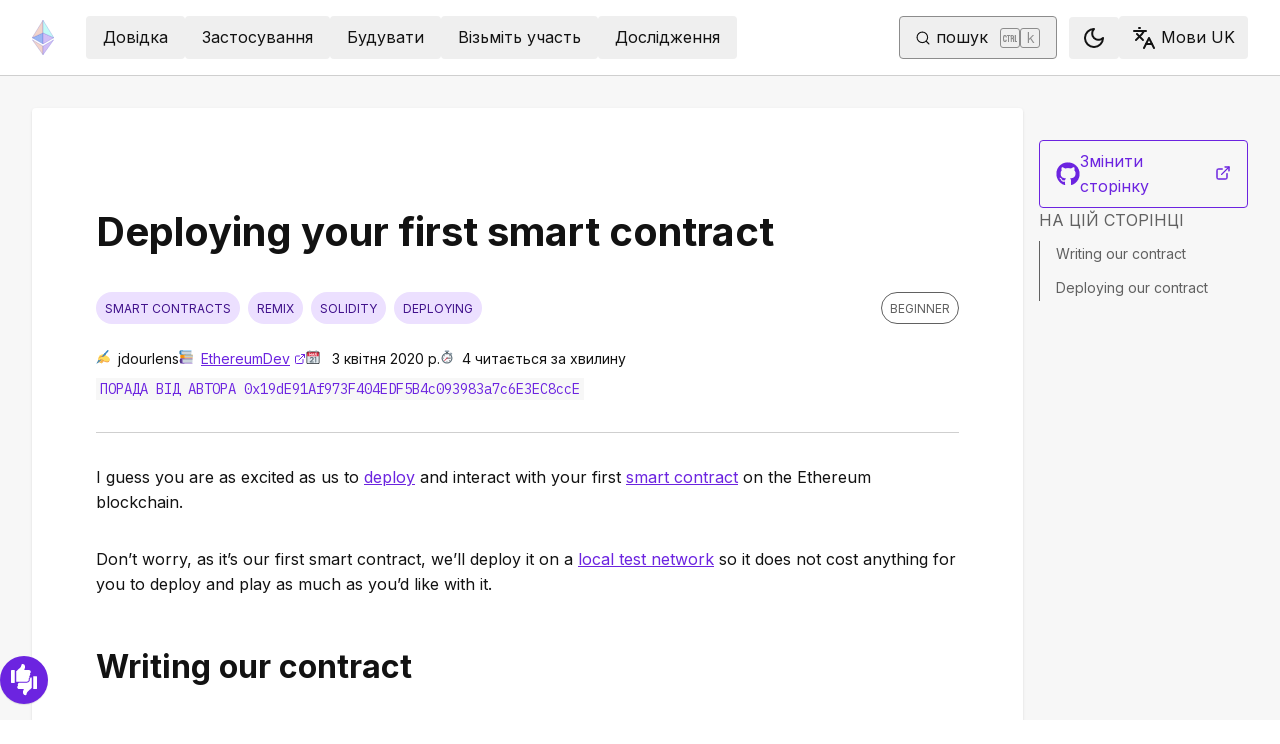

--- FILE ---
content_type: text/html; charset=utf-8
request_url: https://ethereum.org/uk/developers/tutorials/deploying-your-first-smart-contract/
body_size: 53053
content:
<!DOCTYPE html><html lang="uk" class="__variable_f367f3 __variable_21eb4d"><head><meta charSet="utf-8"/><meta name="viewport" content="width=device-width, initial-scale=1"/><link rel="preload" href="/_next/static/media/d3ebbfd689654d3a-s.p.woff2" as="font" crossorigin="" type="font/woff2"/><link rel="preload" href="/_next/static/media/e4af272ccee01ff0-s.p.woff2" as="font" crossorigin="" type="font/woff2"/><link rel="stylesheet" href="/_next/static/css/552ca77128d67218.css" data-precedence="next"/><link rel="stylesheet" href="/_next/static/css/c9fa1de979927339.css" data-precedence="next"/><link rel="stylesheet" href="/_next/static/css/66d68b75fe06cd46.css" data-precedence="next"/><link rel="stylesheet" href="/_next/static/css/0d550095e2ef6039.css" data-precedence="next"/><link rel="stylesheet" href="/_next/static/css/c49ea44ddcb26f2f.css" data-precedence="next"/><link rel="preload" as="script" fetchPriority="low" href="/_next/static/chunks/webpack-77467596e7701475.js"/><script src="/_next/static/chunks/200c5ccf-e3ae481ab5c71207.js" async=""></script><script src="/_next/static/chunks/5045-72d300d000944dd8.js" async=""></script><script src="/_next/static/chunks/main-app-11db5c898d7532e0.js" async=""></script><script src="/_next/static/chunks/app/global-error-271584dc769bd4bf.js" async=""></script><script src="/_next/static/chunks/200-b397aab9cf61d7a1.js" async=""></script><script src="/_next/static/chunks/2712-5baa935bdf0397a5.js" async=""></script><script src="/_next/static/chunks/537-c4495d38688a8eea.js" async=""></script><script src="/_next/static/chunks/5017-2bed240c0bcb4404.js" async=""></script><script src="/_next/static/chunks/9161-1cda1fda3c86b6cc.js" async=""></script><script src="/_next/static/chunks/6373-aae902e6d599c7e2.js" async=""></script><script src="/_next/static/chunks/4400-a0201035575302aa.js" async=""></script><script src="/_next/static/chunks/5049-b3bbf67bc2b30b4e.js" async=""></script><script src="/_next/static/chunks/2707-1fca80ca2016f7ca.js" async=""></script><script src="/_next/static/chunks/4141-3cc837778656991c.js" async=""></script><script src="/_next/static/chunks/6204-603bce2a025a8f57.js" async=""></script><script src="/_next/static/chunks/8628-1f751f5604a085b8.js" async=""></script><script src="/_next/static/chunks/7935-edf19b9d1f3b54be.js" async=""></script><script src="/_next/static/chunks/6708-6ef9645aba718323.js" async=""></script><script src="/_next/static/chunks/app/%5Blocale%5D/layout-6fc8e2f9573cb567.js" async=""></script><script src="/_next/static/chunks/3421-9c674e2e8704f87c.js" async=""></script><script src="/_next/static/chunks/app/%5Blocale%5D/error-1794a7312e45a809.js" async=""></script><script src="/_next/static/chunks/app/%5Blocale%5D/not-found-80b7e579ba598d4e.js" async=""></script><script src="/_next/static/chunks/1bff33f1-ff9f428c3c776940.js" async=""></script><script src="/_next/static/chunks/6933-38ea77204527f0bb.js" async=""></script><script src="/_next/static/chunks/8732-c9d54744c0912d87.js" async=""></script><script src="/_next/static/chunks/3393-5382e1c71d70bb68.js" async=""></script><script src="/_next/static/chunks/1584-ef20ab53d7a14cf1.js" async=""></script><script src="/_next/static/chunks/4811-ad012e4624105ee2.js" async=""></script><script src="/_next/static/chunks/330-e6ddc29b0993bd93.js" async=""></script><script src="/_next/static/chunks/3043-51f7da37a6bf4b6c.js" async=""></script><script src="/_next/static/chunks/3791-80abd7a0d857dae8.js" async=""></script><script src="/_next/static/chunks/5229-2fdb62f24560ca24.js" async=""></script><script src="/_next/static/chunks/1354-9a8949d58d06eed1.js" async=""></script><script src="/_next/static/chunks/9615-651f18dcd9776a5a.js" async=""></script><script src="/_next/static/chunks/340-d836c584e686e5ac.js" async=""></script><script src="/_next/static/chunks/1835-fd8fe8009e152fc2.js" async=""></script><script src="/_next/static/chunks/2369-91f0e0d0540e92e2.js" async=""></script><script src="/_next/static/chunks/5917-17b0278b9cfcf02f.js" async=""></script><script src="/_next/static/chunks/app/%5Blocale%5D/%5B...slug%5D/page-f4272eac204c30d3.js" async=""></script><script src="/_next/static/chunks/9845-dbde565f18e7711e.js" async=""></script><script src="/_next/static/chunks/2697-a048400a38ca708c.js" async=""></script><script src="/_next/static/chunks/4574-1b7750a723ab98eb.js" async=""></script><script src="/_next/static/chunks/7808-428425e8c04ae50a.js" async=""></script><script src="/_next/static/chunks/2367-44f3461880e6a80d.js" async=""></script><script src="/_next/static/chunks/app/%5Blocale%5D/page-516249eab0184647.js" async=""></script><title>Deploying your first smart contract | ethereum.org</title><meta name="description" content="An introduction to deploying your first smart contract on an Ethereum test network"/><link rel="manifest" href="/manifest.json" crossorigin="use-credentials"/><meta name="docsearch:description" content="An introduction to deploying your first smart contract on an Ethereum test network"/><link rel="canonical" href="https://ethereum.org/uk/developers/tutorials/deploying-your-first-smart-contract/"/><link rel="alternate" hrefLang="x-default" href="https://ethereum.org/developers/tutorials/deploying-your-first-smart-contract/"/><link rel="alternate" hrefLang="en" href="https://ethereum.org/developers/tutorials/deploying-your-first-smart-contract/"/><link rel="alternate" hrefLang="ar" href="https://ethereum.org/ar/developers/tutorials/deploying-your-first-smart-contract/"/><link rel="alternate" hrefLang="cs" href="https://ethereum.org/cs/developers/tutorials/deploying-your-first-smart-contract/"/><link rel="alternate" hrefLang="de" href="https://ethereum.org/de/developers/tutorials/deploying-your-first-smart-contract/"/><link rel="alternate" hrefLang="es" href="https://ethereum.org/es/developers/tutorials/deploying-your-first-smart-contract/"/><link rel="alternate" hrefLang="fr" href="https://ethereum.org/fr/developers/tutorials/deploying-your-first-smart-contract/"/><link rel="alternate" hrefLang="hi" href="https://ethereum.org/hi/developers/tutorials/deploying-your-first-smart-contract/"/><link rel="alternate" hrefLang="id" href="https://ethereum.org/id/developers/tutorials/deploying-your-first-smart-contract/"/><link rel="alternate" hrefLang="it" href="https://ethereum.org/it/developers/tutorials/deploying-your-first-smart-contract/"/><link rel="alternate" hrefLang="ja" href="https://ethereum.org/ja/developers/tutorials/deploying-your-first-smart-contract/"/><link rel="alternate" hrefLang="ko" href="https://ethereum.org/ko/developers/tutorials/deploying-your-first-smart-contract/"/><link rel="alternate" hrefLang="pl" href="https://ethereum.org/pl/developers/tutorials/deploying-your-first-smart-contract/"/><link rel="alternate" hrefLang="pt-br" href="https://ethereum.org/pt-br/developers/tutorials/deploying-your-first-smart-contract/"/><link rel="alternate" hrefLang="ru" href="https://ethereum.org/ru/developers/tutorials/deploying-your-first-smart-contract/"/><link rel="alternate" hrefLang="sw" href="https://ethereum.org/sw/developers/tutorials/deploying-your-first-smart-contract/"/><link rel="alternate" hrefLang="tr" href="https://ethereum.org/tr/developers/tutorials/deploying-your-first-smart-contract/"/><link rel="alternate" hrefLang="uk" href="https://ethereum.org/uk/developers/tutorials/deploying-your-first-smart-contract/"/><link rel="alternate" hrefLang="vi" href="https://ethereum.org/vi/developers/tutorials/deploying-your-first-smart-contract/"/><link rel="alternate" hrefLang="zh-tw" href="https://ethereum.org/zh-tw/developers/tutorials/deploying-your-first-smart-contract/"/><link rel="alternate" hrefLang="zh" href="https://ethereum.org/zh/developers/tutorials/deploying-your-first-smart-contract/"/><meta property="og:title" content="Deploying your first smart contract | ethereum.org"/><meta property="og:description" content="An introduction to deploying your first smart contract on an Ethereum test network"/><meta property="og:url" content="https://ethereum.org/uk/developers/tutorials/deploying-your-first-smart-contract/"/><meta property="og:site_name" content="ethereum.org"/><meta property="og:locale" content="uk"/><meta property="og:image" content="https://ethereum.org/images/heroes/developers-hub-hero.png"/><meta property="og:type" content="website"/><meta name="twitter:card" content="summary_large_image"/><meta name="twitter:site" content="jdourlens"/><meta name="twitter:creator" content="jdourlens"/><meta name="twitter:title" content="Deploying your first smart contract | ethereum.org"/><meta name="twitter:description" content="An introduction to deploying your first smart contract on an Ethereum test network"/><meta name="twitter:image" content="https://ethereum.org/images/heroes/developers-hub-hero.png"/><link rel="icon" href="/favicon.ico" type="image/x-icon" sizes="256x256"/><meta name="next-size-adjust"/><script src="/_next/static/chunks/polyfills-42372ed130431b0a.js" noModule=""></script></head><body><script>!function(){try{var d=document.documentElement,c=d.classList;c.remove('light','dark');var e=localStorage.getItem('theme');if('system'===e||(!e&&false)){var t='(prefers-color-scheme: dark)',m=window.matchMedia(t);if(m.media!==t||m.matches){d.style.colorScheme = 'dark';c.add('dark')}else{d.style.colorScheme = 'light';c.add('light')}}else if(e){c.add(e|| '')}else{c.add('light')}if(e==='light'||e==='dark'||!e)d.style.colorScheme=e||'light'}catch(e){}}()</script><!--$--><!--/$--><div class="bg-primary-low-contrast focus-within:p-4"><a class="absolute -top-14 rounded border bg-primary px-4 py-2 leading-8 text-background no-underline hover:no-underline focus:static" href="#main-content">Перейти до основного контенту</a></div><div class="mx-auto max-w-screen-2xl"><nav class="sticky top-0 z-sticky flex h-19 w-full max-w-screen-2xl items-center justify-between border-b bg-background p-4 md:items-stretch md:justify-normal xl:px-8" aria-label="Головна"><a aria-label="Головна" data-testid="nav-logo" class="inline-flex items-center no-underline text-primary" href="/uk/"><svg xmlns="http://www.w3.org/2000/svg" width=".63em" height="1em" fill="none" class="text-[35px] opacity-85 hover:opacity-100" viewBox="0 0 115 182"><path fill="#F0CDC2" stroke="#1616B4" d="M57.505 181v-45.16L1.641 103.171z"></path><path fill="#C9B3F5" stroke="#1616B4" d="M57.69 181v-45.16l55.865-32.669z"></path><path fill="#88AAF1" stroke="#1616B4" d="M57.506 124.615V66.979L1 92.28z"></path><path fill="#C9B3F5" stroke="#1616B4" d="M57.69 124.615V66.979l56.506 25.302z"></path><path fill="#F0CDC2" stroke="#1616B4" d="M1 92.281 57.505 1v65.979z"></path><path fill="#B8FAF6" stroke="#1616B4" d="M114.196 92.281 57.691 1v65.979z"></path></svg></a><div class="ms-3 flex w-full justify-end md:justify-between xl:ms-8"><div class="me-8 flex w-full items-center gap-10 px-6 max-md:hidden"><div class="animate-pulse-light rounded bg-disabled opacity-5 dark:opacity-60 h-6 w-12 py-2"></div><div class="animate-pulse-light rounded bg-disabled opacity-5 dark:opacity-60 h-6 w-12 py-2"></div><div class="animate-pulse-light rounded bg-disabled opacity-5 dark:opacity-60 h-6 w-12 py-2"></div><div class="animate-pulse-light rounded bg-disabled opacity-5 dark:opacity-60 h-6 w-12 py-2"></div><div class="animate-pulse-light rounded bg-disabled opacity-5 dark:opacity-60 h-6 w-12 py-2"></div></div><div class="flex items-center gap-6 px-2 max-md:hidden xl:px-3"><div class="animate-pulse-light rounded bg-disabled opacity-5 dark:opacity-60 hidden h-6 w-[169px] xl:flex" data-label="search-xl"></div><div class="animate-pulse-light rounded bg-disabled opacity-5 dark:opacity-60 size-6 xl:hidden" data-label="search"></div></div><div class="flex items-center md:hidden"><div class="animate-pulse-light rounded bg-disabled opacity-5 dark:opacity-60 mx-2 size-6" data-label="search"></div><div class="animate-pulse-light rounded bg-disabled opacity-5 dark:opacity-60 ms-2 size-6" data-label="mobile-menu"></div></div></div></nav><script type="application/ld+json">{"@context":"https://schema.org","@graph":[{"@type":"WebPage","@id":"https://ethereum.org/uk/developers/tutorials/deploying-your-first-smart-contract","name":"Deploying your first smart contract","description":"An introduction to deploying your first smart contract on an Ethereum test network","url":"https://ethereum.org/uk/developers/tutorials/deploying-your-first-smart-contract","inLanguage":"uk","author":[{"@type":"Organization","name":"Ethereum Community","url":"https://github.com/ethereum/ethereum-org-website/graphs/contributors","description":"A global collective of open-source contributors."}],"contributor":[{"@type":"Person","name":"lukassim","url":"https://github.com/lukassim"},{"@type":"Person","name":"nhsz","url":"https://github.com/nhsz"},{"@type":"Person","name":"corwintines","url":"https://github.com/corwintines"},{"@type":"Person","name":"rex4539","url":"https://github.com/rex4539"},{"@type":"Person","name":"camocatxfan","url":"https://github.com/camocatxfan"},{"@type":"Person","name":"minimalsm","url":"https://github.com/minimalsm"},{"@type":"Person","name":"wackerow","url":"https://github.com/wackerow"},{"@type":"Person","name":"christopear","url":"https://github.com/christopear"},{"@type":"Person","name":"KaranKaira","url":"https://github.com/KaranKaira"},{"@type":"Person","name":"FuriKuri","url":"https://github.com/FuriKuri"},{"@type":"Person","name":"CameronHonis","url":"https://github.com/CameronHonis"},{"@type":"Person","name":"JulienRioux","url":"https://github.com/JulienRioux"},{"@type":"Person","name":"samajammin","url":"https://github.com/samajammin"}],"isPartOf":{"@type":"WebSite","@id":"https://ethereum.org/#website","name":"ethereum.org","url":"https://ethereum.org"},"breadcrumb":{"@type":"BreadcrumbList","itemListElement":[{"@type":"ListItem","position":1,"name":"Home","item":"https://ethereum.org/uk/"},{"@type":"ListItem","position":2,"name":"Developers","item":"https://ethereum.org/uk/developers"},{"@type":"ListItem","position":3,"name":"Tutorials","item":"https://ethereum.org/uk/developers/tutorials"},{"@type":"ListItem","position":4,"name":"Deploying your first smart contract","item":"https://ethereum.org/uk/developers/tutorials/deploying-your-first-smart-contract"}]},"publisher":{"@type":"Organization","@id":"https://ethereum.foundation/#organization","name":"Ethereum Foundation","url":"https://ethereum.foundation","ownershipFundingInfo":"https://ethereum.foundation/ef","logo":"https://ethereum.org/images/ef-logo.png","sameAs":["https://www.wikidata.org/wiki/Q114736857","https://www.crunchbase.com/organization/ethereum","https://x.com/ethereumfndn","https://www.linkedin.com/company/ethereum-foundation"]},"reviewedBy":{"@type":"Organization","@id":"https://ethereum.foundation/#organization","name":"Ethereum Foundation","url":"https://ethereum.foundation","ownershipFundingInfo":"https://ethereum.foundation/ef","logo":"https://ethereum.org/images/ef-logo.png","sameAs":["https://www.wikidata.org/wiki/Q114736857","https://www.crunchbase.com/organization/ethereum","https://x.com/ethereumfndn","https://www.linkedin.com/company/ethereum-foundation"]},"mainEntity":{"@id":"https://ethereum.org/uk/developers/tutorials/deploying-your-first-smart-contract#article"}},{"@type":"Article","@id":"https://ethereum.org/uk/developers/tutorials/deploying-your-first-smart-contract#article","headline":"Deploying your first smart contract","description":"An introduction to deploying your first smart contract on an Ethereum test network","author":[{"@type":"Organization","name":"Ethereum Community","url":"https://github.com/ethereum/ethereum-org-website/graphs/contributors","description":"A global collective of open-source contributors."}],"contributor":[{"@type":"Person","name":"lukassim","url":"https://github.com/lukassim"},{"@type":"Person","name":"nhsz","url":"https://github.com/nhsz"},{"@type":"Person","name":"corwintines","url":"https://github.com/corwintines"},{"@type":"Person","name":"rex4539","url":"https://github.com/rex4539"},{"@type":"Person","name":"camocatxfan","url":"https://github.com/camocatxfan"},{"@type":"Person","name":"minimalsm","url":"https://github.com/minimalsm"},{"@type":"Person","name":"wackerow","url":"https://github.com/wackerow"},{"@type":"Person","name":"christopear","url":"https://github.com/christopear"},{"@type":"Person","name":"KaranKaira","url":"https://github.com/KaranKaira"},{"@type":"Person","name":"FuriKuri","url":"https://github.com/FuriKuri"},{"@type":"Person","name":"CameronHonis","url":"https://github.com/CameronHonis"},{"@type":"Person","name":"JulienRioux","url":"https://github.com/JulienRioux"},{"@type":"Person","name":"samajammin","url":"https://github.com/samajammin"}],"publisher":{"@type":"Organization","@id":"https://ethereum.foundation/#organization","name":"Ethereum Foundation","url":"https://ethereum.foundation","ownershipFundingInfo":"https://ethereum.foundation/ef","logo":"https://ethereum.org/images/ef-logo.png","sameAs":["https://www.wikidata.org/wiki/Q114736857","https://www.crunchbase.com/organization/ethereum","https://x.com/ethereumfndn","https://www.linkedin.com/company/ethereum-foundation"]},"reviewedBy":{"@type":"Organization","@id":"https://ethereum.foundation/#organization","name":"Ethereum Foundation","url":"https://ethereum.foundation","ownershipFundingInfo":"https://ethereum.foundation/ef","logo":"https://ethereum.org/images/ef-logo.png","sameAs":["https://www.wikidata.org/wiki/Q114736857","https://www.crunchbase.com/organization/ethereum","https://x.com/ethereumfndn","https://www.linkedin.com/company/ethereum-foundation"]},"dateModified":"2020-04-03","mainEntityOfPage":"https://ethereum.org/uk/developers/tutorials/deploying-your-first-smart-contract","about":{"@type":"Thing","name":"Deploying your first smart contract","description":"An introduction to deploying your first smart contract on an Ethereum test network"}}]}</script><div class="flex w-full gap-8 border-b bg-background p-8 lg:mx-auto lg:bg-background-highlight lg:shadow"><article id="main-content" class="scroll-mt-24 [&amp;_section]:scroll-mt-24 min-w-0 max-w-[1000px] rounded bg-background p-0 lg:p-16 lg:shadow" dir="ltr"><h1 class="font-bold leading-xs my-8 text-[2.5rem] max-lg:text-[1.75rem]">Deploying your first smart contract</h1><div class="flex flex-col justify-between border-b-0 border-border pb-2 lg:border-b"><div class="flex mb-8 w-full items-center justify-between"><div class="flex w-full flex-wrap"><div class="inline-flex items-center rounded-full border uppercase transition-colors bg-primary-low-contrast text-primary-high-contrast hover:shadow-primary-high-contrast border-transparent text-xs px-2 py-0.5 min-h-8 mb-2 me-2">smart contracts</div><div class="inline-flex items-center rounded-full border uppercase transition-colors bg-primary-low-contrast text-primary-high-contrast hover:shadow-primary-high-contrast border-transparent text-xs px-2 py-0.5 min-h-8 mb-2 me-2">remix</div><div class="inline-flex items-center rounded-full border uppercase transition-colors bg-primary-low-contrast text-primary-high-contrast hover:shadow-primary-high-contrast border-transparent text-xs px-2 py-0.5 min-h-8 mb-2 me-2">solidity</div><div class="inline-flex items-center rounded-full border uppercase transition-colors bg-primary-low-contrast text-primary-high-contrast hover:shadow-primary-high-contrast border-transparent text-xs px-2 py-0.5 min-h-8 mb-2 me-2">deploying</div></div><div class="inline-flex items-center rounded-full border uppercase transition-colors text-body-medium border-body-medium hover:shadow-body-medium bg-transparent text-xs px-2 py-0.5 min-h-8 mb-2 self-start whitespace-nowrap">Beginner</div></div><div class="flex text-text300 mb-6 mt-[-1rem] flex-wrap gap-4 text-sm"><div><!--$!--><template data-dgst="BAILOUT_TO_CLIENT_SIDE_RENDERING"></template><!--/$-->jdourlens</div><div><!--$!--><template data-dgst="BAILOUT_TO_CLIENT_SIDE_RENDERING"></template><!--/$--><a target="_blank" rel="noopener noreferrer" class="relative visited:text-primary-visited" href="https://ethereumdev.io/deploying-your-first-smart-contract/">EthereumDev<span class="sr-only">opens in a new tab</span><svg xmlns="http://www.w3.org/2000/svg" width="24" height="24" viewBox="0 0 24 24" fill="none" stroke="currentColor" stroke-width="2" stroke-linecap="round" stroke-linejoin="round" class="lucide lucide-external-link !mb-0.5 ms-1 inline-block size-[0.875em] max-h-4 max-w-4 shrink-0" aria-hidden="true" data-label="arrow"><path d="M15 3h6v6"></path><path d="M10 14 21 3"></path><path d="M18 13v6a2 2 0 0 1-2 2H5a2 2 0 0 1-2-2V8a2 2 0 0 1 2-2h6"></path></svg></a></div><div><!--$!--><template data-dgst="BAILOUT_TO_CLIENT_SIDE_RENDERING"></template><!--/$--> <!-- -->3 квітня 2020 р.</div><div><!--$!--><template data-dgst="BAILOUT_TO_CLIENT_SIDE_RENDERING"></template><!--/$-->4<!-- --> <!-- -->читається за хвилину</div></div><div class="flex text-text300 -mt-4 mb-6 flex-wrap text-sm"><button class="cursor-pointer block"><div class="cursor-pointer overflow-hidden text-ellipsis bg-background-highlight px-1 font-mono text-sm text-primary hover:bg-primary-hover hover:text-body-inverse"><span class="uppercase">Порада від автора</span> <!-- -->0x19dE91Af973F404EDF5B4c093983a7c6E3EC8ccE<!-- --> <!-- --> </div></button></div></div><button class="gap-2 items-center rounded border border-solid transition [&amp;&gt;svg]:flex-shrink-0 text-primary border-current hover:!text-primary-hover hover:shadow-[4px_4px_theme(&#x27;colors.primary.low-contrast&#x27;)] focus-visible:outline focus-visible:outline-primary-hover focus-visible:outline-4 focus-visible:-outline-offset-1 active:text-primary-hover active:shadow-none disabled:pointer-events-none disabled:text-disabled [&amp;[data-secondary=&#x27;true&#x27;]]:text-body min-h-10.5 px-4 py-2 [&amp;&gt;svg]:size-6 flex w-full justify-between lg:hidden" data-secondary="true" type="button" id="radix-:R1mjttajsq:" aria-haspopup="menu" aria-expanded="false" data-state="closed"><span class="flex-1 text-center">На цій сторінці</span><svg xmlns="http://www.w3.org/2000/svg" width="24" height="24" viewBox="0 0 24 24" fill="none" stroke="currentColor" stroke-width="2" stroke-linecap="round" stroke-linejoin="round" class="lucide lucide-chevron-down" aria-hidden="true"><path d="m6 9 6 6 6-6"></path></svg></button><p class="mx-0 mb-4 mt-8 break-words">I guess you are as excited as us to <a class="visited:text-primary-visited" href="/uk/developers/docs/smart-contracts/deploying/">deploy</a> and interact with your first <a class="visited:text-primary-visited" href="/uk/developers/docs/smart-contracts/">smart contract</a> on the Ethereum blockchain.</p>
<p class="mx-0 mb-4 mt-8 break-words">Don’t worry, as it’s our first smart contract, we’ll deploy it on a <a class="visited:text-primary-visited" href="/uk/developers/docs/networks/">local test network</a> so it does not cost anything for you to deploy and play as much as you’d like with it.</p>
<h2 id="writing-our-contract" class="font-bold leading-xs my-8 relative group text-[2rem] mt-12 scroll-mt-40 max-md:text-2xl" data-group="true"><a aria-label="writing our contract permalink" class="absolute end-full flex h-full items-center opacity-0 transition-opacity duration-100 ease-in-out focus:opacity-100 group-hover:opacity-100" href="#writing-our-contract"><svg xmlns="http://www.w3.org/2000/svg" width="24" height="24" viewBox="0 0 24 24" fill="none" stroke="currentColor" stroke-width="2" stroke-linecap="round" stroke-linejoin="round" class="lucide lucide-link me-1 size-3" aria-hidden="true"><path d="M10 13a5 5 0 0 0 7.54.54l3-3a5 5 0 0 0-7.07-7.07l-1.72 1.71"></path><path d="M14 11a5 5 0 0 0-7.54-.54l-3 3a5 5 0 0 0 7.07 7.07l1.71-1.71"></path></svg></a>Writing our contract</h2>
<p class="mx-0 mb-4 mt-8 break-words">First step is to <a target="_blank" rel="noopener noreferrer" class="relative visited:text-primary-visited" href="https://remix.ethereum.org/">visit Remix<span class="sr-only">opens in a new tab</span><svg xmlns="http://www.w3.org/2000/svg" width="24" height="24" viewBox="0 0 24 24" fill="none" stroke="currentColor" stroke-width="2" stroke-linecap="round" stroke-linejoin="round" class="lucide lucide-external-link !mb-0.5 ms-1 inline-block size-[0.875em] max-h-4 max-w-4 shrink-0" aria-hidden="true" data-label="arrow"><path d="M15 3h6v6"></path><path d="M10 14 21 3"></path><path d="M18 13v6a2 2 0 0 1-2 2H5a2 2 0 0 1-2-2V8a2 2 0 0 1 2-2h6"></path></svg></a> and create a new file. On the upper left part of the Remix interface add a new file and enter the file name you want.</p>
<p class="mx-0 mb-4 mt-8 break-words"><span class="flex justify-center"><a target="_blank" rel="noopener noreferrer" href="/content/developers/tutorials/deploying-your-first-smart-contract/remix.png"><img alt="Adding a new file in the Remix interface" loading="lazy" width="800" height="493.09090909090907" decoding="async" data-nimg="1" class="h-auto" style="color:transparent;background-size:cover;background-position:50% 50%;background-repeat:no-repeat;background-image:url(&quot;data:image/svg+xml;charset=utf-8,%3Csvg xmlns=&#x27;http://www.w3.org/2000/svg&#x27; viewBox=&#x27;0 0 800 493.09090909090907&#x27;%3E%3Cfilter id=&#x27;b&#x27; color-interpolation-filters=&#x27;sRGB&#x27;%3E%3CfeGaussianBlur stdDeviation=&#x27;20&#x27;/%3E%3CfeColorMatrix values=&#x27;1 0 0 0 0 0 1 0 0 0 0 0 1 0 0 0 0 0 100 -1&#x27; result=&#x27;s&#x27;/%3E%3CfeFlood x=&#x27;0&#x27; y=&#x27;0&#x27; width=&#x27;100%25&#x27; height=&#x27;100%25&#x27;/%3E%3CfeComposite operator=&#x27;out&#x27; in=&#x27;s&#x27;/%3E%3CfeComposite in2=&#x27;SourceGraphic&#x27;/%3E%3CfeGaussianBlur stdDeviation=&#x27;20&#x27;/%3E%3C/filter%3E%3Cimage width=&#x27;100%25&#x27; height=&#x27;100%25&#x27; x=&#x27;0&#x27; y=&#x27;0&#x27; preserveAspectRatio=&#x27;none&#x27; style=&#x27;filter: url(%23b);&#x27; href=&#x27;[data-uri]&#x27;/%3E%3C/svg%3E&quot;)" srcSet="/_next/image/?url=%2Fcontent%2Fdevelopers%2Ftutorials%2Fdeploying-your-first-smart-contract%2Fremix.png&amp;w=828&amp;q=75 1x, /_next/image/?url=%2Fcontent%2Fdevelopers%2Ftutorials%2Fdeploying-your-first-smart-contract%2Fremix.png&amp;w=1920&amp;q=75 2x" src="/_next/image/?url=%2Fcontent%2Fdevelopers%2Ftutorials%2Fdeploying-your-first-smart-contract%2Fremix.png&amp;w=1920&amp;q=75"/></a></span></p>
<p class="mx-0 mb-4 mt-8 break-words">In the new file, we’ll paste the following code.</p>
<div class="relative" dir="ltr"><div class="overflow-scroll rounded bg-background-highlight text-primary" style="max-height:calc((1.2rem * 8) + 4.185rem)"><pre class="m-0 w-fit min-w-full overflow-visible py-6 ps-4 pt-[2.75rem] prism-code language-solidity"><div class="token-line"><span class="table-cell select-none pe-8 text-end opacity-40">1</span><span class="table-cell"><span class="token comment" style="color:#6c6783">// SPDX-License-Identifier: MIT</span><span class="token plain"></span></span></div><div class="token-line"><span class="table-cell select-none pe-8 text-end opacity-40">2</span><span class="table-cell"><span class="token plain"></span><span class="token keyword" style="color:#ffcc99">pragma</span><span class="token plain"> </span><span class="token keyword" style="color:#ffcc99">solidity</span><span class="token plain"> </span><span class="token operator" style="color:#e09142">&gt;=</span><span class="token version number" style="color:#e09142">0.5.17</span><span class="token punctuation" style="color:#6c6783">;</span><span class="token plain"></span></span></div><div class="token-line"><span class="table-cell select-none pe-8 text-end opacity-40">3</span><span class="table-cell"><span class="token plain" style="display:inline-block"></span></span></div><div class="token-line"><span class="table-cell select-none pe-8 text-end opacity-40">4</span><span class="table-cell"><span class="token plain"></span><span class="token keyword" style="color:#ffcc99">contract</span><span class="token plain"> </span><span class="token class-name">Counter</span><span class="token plain"> </span><span class="token punctuation" style="color:#6c6783">{</span><span class="token plain"></span></span></div><div class="token-line"><span class="table-cell select-none pe-8 text-end opacity-40">5</span><span class="table-cell"><span class="token plain" style="display:inline-block"></span></span></div><div class="token-line"><span class="table-cell select-none pe-8 text-end opacity-40">6</span><span class="table-cell"><span class="token plain">    </span><span class="token comment" style="color:#6c6783">// Public variable of type unsigned int to keep the number of counts</span><span class="token plain"></span></span></div><div class="token-line"><span class="table-cell select-none pe-8 text-end opacity-40">7</span><span class="table-cell"><span class="token plain">    </span><span class="token builtin">uint256</span><span class="token plain"> </span><span class="token keyword" style="color:#ffcc99">public</span><span class="token plain"> count </span><span class="token operator" style="color:#e09142">=</span><span class="token plain"> </span><span class="token number" style="color:#e09142">0</span><span class="token punctuation" style="color:#6c6783">;</span><span class="token plain"></span></span></div><div class="token-line"><span class="table-cell select-none pe-8 text-end opacity-40">8</span><span class="table-cell"><span class="token plain" style="display:inline-block"></span></span></div><div class="token-line"><span class="table-cell select-none pe-8 text-end opacity-40">9</span><span class="table-cell"><span class="token plain">    </span><span class="token comment" style="color:#6c6783">// Function that increments our counter</span><span class="token plain"></span></span></div><div class="token-line"><span class="table-cell select-none pe-8 text-end opacity-40">10</span><span class="table-cell"><span class="token plain">    </span><span class="token keyword" style="color:#ffcc99">function</span><span class="token plain"> </span><span class="token function" style="color:#9a86fd">increment</span><span class="token punctuation" style="color:#6c6783">(</span><span class="token punctuation" style="color:#6c6783">)</span><span class="token plain"> </span><span class="token keyword" style="color:#ffcc99">public</span><span class="token plain"> </span><span class="token punctuation" style="color:#6c6783">{</span><span class="token plain"></span></span></div><div class="token-line"><span class="table-cell select-none pe-8 text-end opacity-40">11</span><span class="table-cell"><span class="token plain">        count </span><span class="token operator" style="color:#e09142">+=</span><span class="token plain"> </span><span class="token number" style="color:#e09142">1</span><span class="token punctuation" style="color:#6c6783">;</span><span class="token plain"></span></span></div><div class="token-line"><span class="table-cell select-none pe-8 text-end opacity-40">12</span><span class="table-cell"><span class="token plain">    </span><span class="token punctuation" style="color:#6c6783">}</span><span class="token plain"></span></span></div><div class="token-line"><span class="table-cell select-none pe-8 text-end opacity-40">13</span><span class="table-cell"><span class="token plain" style="display:inline-block"></span></span></div><div class="token-line"><span class="table-cell select-none pe-8 text-end opacity-40">14</span><span class="table-cell"><span class="token plain">    </span><span class="token comment" style="color:#6c6783">// Not necessary getter to get the count value</span><span class="token plain"></span></span></div><div class="token-line"><span class="table-cell select-none pe-8 text-end opacity-40">15</span><span class="table-cell"><span class="token plain">    </span><span class="token keyword" style="color:#ffcc99">function</span><span class="token plain"> </span><span class="token function" style="color:#9a86fd">getCount</span><span class="token punctuation" style="color:#6c6783">(</span><span class="token punctuation" style="color:#6c6783">)</span><span class="token plain"> </span><span class="token keyword" style="color:#ffcc99">public</span><span class="token plain"> </span><span class="token keyword" style="color:#ffcc99">view</span><span class="token plain"> </span><span class="token keyword" style="color:#ffcc99">returns</span><span class="token plain"> </span><span class="token punctuation" style="color:#6c6783">(</span><span class="token builtin">uint256</span><span class="token punctuation" style="color:#6c6783">)</span><span class="token plain"> </span><span class="token punctuation" style="color:#6c6783">{</span><span class="token plain"></span></span></div><div class="token-line"><span class="table-cell select-none pe-8 text-end opacity-40">16</span><span class="table-cell"><span class="token plain">        </span><span class="token keyword" style="color:#ffcc99">return</span><span class="token plain"> count</span><span class="token punctuation" style="color:#6c6783">;</span><span class="token plain"></span></span></div><div class="token-line"><span class="table-cell select-none pe-8 text-end opacity-40">17</span><span class="table-cell"><span class="token plain">    </span><span class="token punctuation" style="color:#6c6783">}</span><span class="token plain"></span></span></div><div class="token-line"><span class="table-cell select-none pe-8 text-end opacity-40">18</span><span class="table-cell"><span class="token plain" style="display:inline-block"></span></span></div><div class="token-line"><span class="table-cell select-none pe-8 text-end opacity-40">19</span><span class="table-cell"><span class="token plain"></span><span class="token punctuation" style="color:#6c6783">}</span><span class="token plain"></span></span></div><div class="flex absolute end-4 top-3 justify-end prism-code language-solidity"><div class="ms-2 rounded border px-2 py-1 shadow-[1px_1px_8px_1px_rgba(var(--black),_0.5)] transition-transform duration-100 hover:scale-105 hover:cursor-pointer hover:shadow-md hover:transition-transform hover:duration-100 bg-background-highlight hover:bg-background">Показати все</div><button class="cursor-pointer block"><div class="ms-2 rounded border px-2 py-1 shadow-[1px_1px_8px_1px_rgba(var(--black),_0.5)] transition-transform duration-100 hover:scale-105 hover:cursor-pointer hover:shadow-md hover:transition-transform hover:duration-100 bg-background-highlight hover:bg-background">Копіювати<svg xmlns="http://www.w3.org/2000/svg" width="24" height="24" viewBox="0 0 24 24" fill="none" stroke="currentColor" stroke-width="2" stroke-linecap="round" stroke-linejoin="round" class="lucide lucide-clipboard mb-1 ms-1 inline-block size-[1em]" aria-hidden="true"><rect width="8" height="4" x="8" y="2" rx="1" ry="1"></rect><path d="M16 4h2a2 2 0 0 1 2 2v14a2 2 0 0 1-2 2H6a2 2 0 0 1-2-2V6a2 2 0 0 1 2-2h2"></path></svg></div></button></div></pre></div></div>
<p class="mx-0 mb-4 mt-8 break-words">If you’re used to programming you can easily guess what this program does. Here is an explainer line by line:</p>
<ul class="mb-6 ms-6 list-disc">
<li class="mb-3 last:mb-0 [&amp;_ol]:mt-3 [&amp;_ul]:mt-3">Line 4: We define a contract with the name <code>Counter</code>.</li>
<li class="mb-3 last:mb-0 [&amp;_ol]:mt-3 [&amp;_ul]:mt-3">Line 7: Our contract stores one unsigned integer named <code>count</code> starting at 0.</li>
<li class="mb-3 last:mb-0 [&amp;_ol]:mt-3 [&amp;_ul]:mt-3">Line 10: The first function will modify the state of the contract and <code>increment()</code> our variable <code>count</code>.</li>
<li class="mb-3 last:mb-0 [&amp;_ol]:mt-3 [&amp;_ul]:mt-3">Line 15: The second function is just a getter to be able to read the value of the <code>count</code> variable outside of the smart contract. Note that, as we defined our <code>count</code> variable as public this is not necessary but is shown as an example.</li>
</ul>
<p class="mx-0 mb-4 mt-8 break-words">This is all for our first simple smart contract. As you may know, it looks like a class from OOP (Object-Oriented Programming) languages like Java or C++. It’s now time to play with our contract.</p>
<h2 id="deploying-our-contract" class="font-bold leading-xs my-8 relative group text-[2rem] mt-12 scroll-mt-40 max-md:text-2xl" data-group="true"><a aria-label="deploying our contract permalink" class="absolute end-full flex h-full items-center opacity-0 transition-opacity duration-100 ease-in-out focus:opacity-100 group-hover:opacity-100" href="#deploying-our-contract"><svg xmlns="http://www.w3.org/2000/svg" width="24" height="24" viewBox="0 0 24 24" fill="none" stroke="currentColor" stroke-width="2" stroke-linecap="round" stroke-linejoin="round" class="lucide lucide-link me-1 size-3" aria-hidden="true"><path d="M10 13a5 5 0 0 0 7.54.54l3-3a5 5 0 0 0-7.07-7.07l-1.72 1.71"></path><path d="M14 11a5 5 0 0 0-7.54-.54l-3 3a5 5 0 0 0 7.07 7.07l1.71-1.71"></path></svg></a>Deploying our contract</h2>
<p class="mx-0 mb-4 mt-8 break-words">As we wrote our very first smart contract, we’ll now deploy it to the blockchain to be able to play with it.</p>
<p class="mx-0 mb-4 mt-8 break-words"><a class="visited:text-primary-visited" href="/uk/developers/docs/smart-contracts/deploying/">Deploying the smart contract on the blockchain</a> is actually just sending a transaction containing the code of the compiled smart contract without specifying any recipients.</p>
<p class="mx-0 mb-4 mt-8 break-words">We’ll first <a class="visited:text-primary-visited" href="/uk/developers/docs/smart-contracts/compiling/">compile the contract</a> by clicking on the compile icon on the left hand side:</p>
<p class="mx-0 mb-4 mt-8 break-words"><span class="flex justify-center"><a target="_blank" rel="noopener noreferrer" href="/content/developers/tutorials/deploying-your-first-smart-contract/remix-compile-button.png"><img alt="The compile icon in the Remix toolbar" loading="lazy" width="361" height="323" decoding="async" data-nimg="1" class="h-auto" style="color:transparent;background-size:cover;background-position:50% 50%;background-repeat:no-repeat;background-image:url(&quot;data:image/svg+xml;charset=utf-8,%3Csvg xmlns=&#x27;http://www.w3.org/2000/svg&#x27; viewBox=&#x27;0 0 361 323&#x27;%3E%3Cfilter id=&#x27;b&#x27; color-interpolation-filters=&#x27;sRGB&#x27;%3E%3CfeGaussianBlur stdDeviation=&#x27;20&#x27;/%3E%3CfeColorMatrix values=&#x27;1 0 0 0 0 0 1 0 0 0 0 0 1 0 0 0 0 0 100 -1&#x27; result=&#x27;s&#x27;/%3E%3CfeFlood x=&#x27;0&#x27; y=&#x27;0&#x27; width=&#x27;100%25&#x27; height=&#x27;100%25&#x27;/%3E%3CfeComposite operator=&#x27;out&#x27; in=&#x27;s&#x27;/%3E%3CfeComposite in2=&#x27;SourceGraphic&#x27;/%3E%3CfeGaussianBlur stdDeviation=&#x27;20&#x27;/%3E%3C/filter%3E%3Cimage width=&#x27;100%25&#x27; height=&#x27;100%25&#x27; x=&#x27;0&#x27; y=&#x27;0&#x27; preserveAspectRatio=&#x27;none&#x27; style=&#x27;filter: url(%23b);&#x27; href=&#x27;[data-uri]&#x27;/%3E%3C/svg%3E&quot;)" srcSet="/_next/image/?url=%2Fcontent%2Fdevelopers%2Ftutorials%2Fdeploying-your-first-smart-contract%2Fremix-compile-button.png&amp;w=384&amp;q=75 1x, /_next/image/?url=%2Fcontent%2Fdevelopers%2Ftutorials%2Fdeploying-your-first-smart-contract%2Fremix-compile-button.png&amp;w=750&amp;q=75 2x" src="/_next/image/?url=%2Fcontent%2Fdevelopers%2Ftutorials%2Fdeploying-your-first-smart-contract%2Fremix-compile-button.png&amp;w=750&amp;q=75"/></a></span></p>
<p class="mx-0 mb-4 mt-8 break-words">Then click on the compile button:</p>
<p class="mx-0 mb-4 mt-8 break-words"><span class="flex justify-center"><a target="_blank" rel="noopener noreferrer" href="/content/developers/tutorials/deploying-your-first-smart-contract/remix-compile.png"><img alt="The compile button in the Remix solidity compiler" loading="lazy" width="447" height="466" decoding="async" data-nimg="1" class="h-auto" style="color:transparent;background-size:cover;background-position:50% 50%;background-repeat:no-repeat;background-image:url(&quot;data:image/svg+xml;charset=utf-8,%3Csvg xmlns=&#x27;http://www.w3.org/2000/svg&#x27; viewBox=&#x27;0 0 447 466&#x27;%3E%3Cfilter id=&#x27;b&#x27; color-interpolation-filters=&#x27;sRGB&#x27;%3E%3CfeGaussianBlur stdDeviation=&#x27;20&#x27;/%3E%3CfeColorMatrix values=&#x27;1 0 0 0 0 0 1 0 0 0 0 0 1 0 0 0 0 0 100 -1&#x27; result=&#x27;s&#x27;/%3E%3CfeFlood x=&#x27;0&#x27; y=&#x27;0&#x27; width=&#x27;100%25&#x27; height=&#x27;100%25&#x27;/%3E%3CfeComposite operator=&#x27;out&#x27; in=&#x27;s&#x27;/%3E%3CfeComposite in2=&#x27;SourceGraphic&#x27;/%3E%3CfeGaussianBlur stdDeviation=&#x27;20&#x27;/%3E%3C/filter%3E%3Cimage width=&#x27;100%25&#x27; height=&#x27;100%25&#x27; x=&#x27;0&#x27; y=&#x27;0&#x27; preserveAspectRatio=&#x27;none&#x27; style=&#x27;filter: url(%23b);&#x27; href=&#x27;[data-uri]&#x27;/%3E%3C/svg%3E&quot;)" srcSet="/_next/image/?url=%2Fcontent%2Fdevelopers%2Ftutorials%2Fdeploying-your-first-smart-contract%2Fremix-compile.png&amp;w=640&amp;q=75 1x, /_next/image/?url=%2Fcontent%2Fdevelopers%2Ftutorials%2Fdeploying-your-first-smart-contract%2Fremix-compile.png&amp;w=1080&amp;q=75 2x" src="/_next/image/?url=%2Fcontent%2Fdevelopers%2Ftutorials%2Fdeploying-your-first-smart-contract%2Fremix-compile.png&amp;w=1080&amp;q=75"/></a></span></p>
<p class="mx-0 mb-4 mt-8 break-words">You can choose to select the “Auto compile” option so the contract will always be compiled when you save the content on the text editor.</p>
<p class="mx-0 mb-4 mt-8 break-words">Then navigate to the &quot;deploy and run transactions&quot; screen:</p>
<p class="mx-0 mb-4 mt-8 break-words"><span class="flex justify-center"><a target="_blank" rel="noopener noreferrer" href="/content/developers/tutorials/deploying-your-first-smart-contract/remix-deploy.png"><img alt="The deploy icon in the Remix toolbar" loading="lazy" width="583" height="509" decoding="async" data-nimg="1" class="h-auto" style="color:transparent;background-size:cover;background-position:50% 50%;background-repeat:no-repeat;background-image:url(&quot;data:image/svg+xml;charset=utf-8,%3Csvg xmlns=&#x27;http://www.w3.org/2000/svg&#x27; viewBox=&#x27;0 0 583 509&#x27;%3E%3Cfilter id=&#x27;b&#x27; color-interpolation-filters=&#x27;sRGB&#x27;%3E%3CfeGaussianBlur stdDeviation=&#x27;20&#x27;/%3E%3CfeColorMatrix values=&#x27;1 0 0 0 0 0 1 0 0 0 0 0 1 0 0 0 0 0 100 -1&#x27; result=&#x27;s&#x27;/%3E%3CfeFlood x=&#x27;0&#x27; y=&#x27;0&#x27; width=&#x27;100%25&#x27; height=&#x27;100%25&#x27;/%3E%3CfeComposite operator=&#x27;out&#x27; in=&#x27;s&#x27;/%3E%3CfeComposite in2=&#x27;SourceGraphic&#x27;/%3E%3CfeGaussianBlur stdDeviation=&#x27;20&#x27;/%3E%3C/filter%3E%3Cimage width=&#x27;100%25&#x27; height=&#x27;100%25&#x27; x=&#x27;0&#x27; y=&#x27;0&#x27; preserveAspectRatio=&#x27;none&#x27; style=&#x27;filter: url(%23b);&#x27; href=&#x27;[data-uri]&#x27;/%3E%3C/svg%3E&quot;)" srcSet="/_next/image/?url=%2Fcontent%2Fdevelopers%2Ftutorials%2Fdeploying-your-first-smart-contract%2Fremix-deploy.png&amp;w=640&amp;q=75 1x, /_next/image/?url=%2Fcontent%2Fdevelopers%2Ftutorials%2Fdeploying-your-first-smart-contract%2Fremix-deploy.png&amp;w=1200&amp;q=75 2x" src="/_next/image/?url=%2Fcontent%2Fdevelopers%2Ftutorials%2Fdeploying-your-first-smart-contract%2Fremix-deploy.png&amp;w=1200&amp;q=75"/></a></span></p>
<p class="mx-0 mb-4 mt-8 break-words">Once you are on the &quot;deploy and run transactions&quot; screen, double check that your contract name appears and click on Deploy. As you can see on the top of the page, the current environment is “JavaScript VM” that means that we’ll deploy and interact with our smart contract on a local test blockchain to be able to test faster and without any fees.</p>
<p class="mx-0 mb-4 mt-8 break-words"><span class="flex justify-center"><a target="_blank" rel="noopener noreferrer" href="/content/developers/tutorials/deploying-your-first-smart-contract/remix-deploy-button.png"><img alt="The deploy button in the Remix solidity compiler" loading="lazy" width="800" height="578.1818181818182" decoding="async" data-nimg="1" class="h-auto" style="color:transparent;background-size:cover;background-position:50% 50%;background-repeat:no-repeat;background-image:url(&quot;data:image/svg+xml;charset=utf-8,%3Csvg xmlns=&#x27;http://www.w3.org/2000/svg&#x27; viewBox=&#x27;0 0 800 578.1818181818182&#x27;%3E%3Cfilter id=&#x27;b&#x27; color-interpolation-filters=&#x27;sRGB&#x27;%3E%3CfeGaussianBlur stdDeviation=&#x27;20&#x27;/%3E%3CfeColorMatrix values=&#x27;1 0 0 0 0 0 1 0 0 0 0 0 1 0 0 0 0 0 100 -1&#x27; result=&#x27;s&#x27;/%3E%3CfeFlood x=&#x27;0&#x27; y=&#x27;0&#x27; width=&#x27;100%25&#x27; height=&#x27;100%25&#x27;/%3E%3CfeComposite operator=&#x27;out&#x27; in=&#x27;s&#x27;/%3E%3CfeComposite in2=&#x27;SourceGraphic&#x27;/%3E%3CfeGaussianBlur stdDeviation=&#x27;20&#x27;/%3E%3C/filter%3E%3Cimage width=&#x27;100%25&#x27; height=&#x27;100%25&#x27; x=&#x27;0&#x27; y=&#x27;0&#x27; preserveAspectRatio=&#x27;none&#x27; style=&#x27;filter: url(%23b);&#x27; href=&#x27;[data-uri]&#x27;/%3E%3C/svg%3E&quot;)" srcSet="/_next/image/?url=%2Fcontent%2Fdevelopers%2Ftutorials%2Fdeploying-your-first-smart-contract%2Fremix-deploy-button.png&amp;w=828&amp;q=75 1x, /_next/image/?url=%2Fcontent%2Fdevelopers%2Ftutorials%2Fdeploying-your-first-smart-contract%2Fremix-deploy-button.png&amp;w=1920&amp;q=75 2x" src="/_next/image/?url=%2Fcontent%2Fdevelopers%2Ftutorials%2Fdeploying-your-first-smart-contract%2Fremix-deploy-button.png&amp;w=1920&amp;q=75"/></a></span></p>
<p class="mx-0 mb-4 mt-8 break-words">Once you&#x27;ve clicked the “Deploy” button, you’ll see your contract appear on the bottom. Click the arrow on the left to expand it so we’ll see the content of our contract. This is our variable <code>counter</code>, our <code>increment()</code> function and the getter <code>getCounter()</code>.</p>
<p class="mx-0 mb-4 mt-8 break-words">If you click on the <code>count</code> or <code>getCount</code> button, it will actually retrieve the content of the contract’s <code>count</code> variable and display it. As we did not called the <code>increment</code> function yet, it should display 0.</p>
<p class="mx-0 mb-4 mt-8 break-words"><span class="flex justify-center"><a target="_blank" rel="noopener noreferrer" href="/content/developers/tutorials/deploying-your-first-smart-contract/remix-function-button.png"><img alt="The function button in the Remix solidity compiler" loading="lazy" width="369" height="474" decoding="async" data-nimg="1" class="h-auto" style="color:transparent;background-size:cover;background-position:50% 50%;background-repeat:no-repeat;background-image:url(&quot;data:image/svg+xml;charset=utf-8,%3Csvg xmlns=&#x27;http://www.w3.org/2000/svg&#x27; viewBox=&#x27;0 0 369 474&#x27;%3E%3Cfilter id=&#x27;b&#x27; color-interpolation-filters=&#x27;sRGB&#x27;%3E%3CfeGaussianBlur stdDeviation=&#x27;20&#x27;/%3E%3CfeColorMatrix values=&#x27;1 0 0 0 0 0 1 0 0 0 0 0 1 0 0 0 0 0 100 -1&#x27; result=&#x27;s&#x27;/%3E%3CfeFlood x=&#x27;0&#x27; y=&#x27;0&#x27; width=&#x27;100%25&#x27; height=&#x27;100%25&#x27;/%3E%3CfeComposite operator=&#x27;out&#x27; in=&#x27;s&#x27;/%3E%3CfeComposite in2=&#x27;SourceGraphic&#x27;/%3E%3CfeGaussianBlur stdDeviation=&#x27;20&#x27;/%3E%3C/filter%3E%3Cimage width=&#x27;100%25&#x27; height=&#x27;100%25&#x27; x=&#x27;0&#x27; y=&#x27;0&#x27; preserveAspectRatio=&#x27;none&#x27; style=&#x27;filter: url(%23b);&#x27; href=&#x27;[data-uri]&#x27;/%3E%3C/svg%3E&quot;)" srcSet="/_next/image/?url=%2Fcontent%2Fdevelopers%2Ftutorials%2Fdeploying-your-first-smart-contract%2Fremix-function-button.png&amp;w=384&amp;q=75 1x, /_next/image/?url=%2Fcontent%2Fdevelopers%2Ftutorials%2Fdeploying-your-first-smart-contract%2Fremix-function-button.png&amp;w=750&amp;q=75 2x" src="/_next/image/?url=%2Fcontent%2Fdevelopers%2Ftutorials%2Fdeploying-your-first-smart-contract%2Fremix-function-button.png&amp;w=750&amp;q=75"/></a></span></p>
<p class="mx-0 mb-4 mt-8 break-words">Let’s now call the <code>increment</code> function by clicking on the button. You’ll see logs of the transactions that are made appearing on the bottom of the window. You’ll see that the logs are different when you’re pressing the button to retrieve the data instead of the <code>increment</code> button. It’s because reading data on the blockchain does not need any transactions (writing) or fees. Because only modifying the state of the blockchain requires to make a transaction:</p>
<p class="mx-0 mb-4 mt-8 break-words"><span class="flex justify-center"><a target="_blank" rel="noopener noreferrer" href="/content/developers/tutorials/deploying-your-first-smart-contract/transaction-log.png"><img alt="A log of transactions" loading="lazy" width="800" height="304.39442658092173" decoding="async" data-nimg="1" class="h-auto" style="color:transparent;background-size:cover;background-position:50% 50%;background-repeat:no-repeat;background-image:url(&quot;data:image/svg+xml;charset=utf-8,%3Csvg xmlns=&#x27;http://www.w3.org/2000/svg&#x27; viewBox=&#x27;0 0 800 304.39442658092173&#x27;%3E%3Cfilter id=&#x27;b&#x27; color-interpolation-filters=&#x27;sRGB&#x27;%3E%3CfeGaussianBlur stdDeviation=&#x27;20&#x27;/%3E%3CfeColorMatrix values=&#x27;1 0 0 0 0 0 1 0 0 0 0 0 1 0 0 0 0 0 100 -1&#x27; result=&#x27;s&#x27;/%3E%3CfeFlood x=&#x27;0&#x27; y=&#x27;0&#x27; width=&#x27;100%25&#x27; height=&#x27;100%25&#x27;/%3E%3CfeComposite operator=&#x27;out&#x27; in=&#x27;s&#x27;/%3E%3CfeComposite in2=&#x27;SourceGraphic&#x27;/%3E%3CfeGaussianBlur stdDeviation=&#x27;20&#x27;/%3E%3C/filter%3E%3Cimage width=&#x27;100%25&#x27; height=&#x27;100%25&#x27; x=&#x27;0&#x27; y=&#x27;0&#x27; preserveAspectRatio=&#x27;none&#x27; style=&#x27;filter: url(%23b);&#x27; href=&#x27;[data-uri]&#x27;/%3E%3C/svg%3E&quot;)" srcSet="/_next/image/?url=%2Fcontent%2Fdevelopers%2Ftutorials%2Fdeploying-your-first-smart-contract%2Ftransaction-log.png&amp;w=828&amp;q=75 1x, /_next/image/?url=%2Fcontent%2Fdevelopers%2Ftutorials%2Fdeploying-your-first-smart-contract%2Ftransaction-log.png&amp;w=1920&amp;q=75 2x" src="/_next/image/?url=%2Fcontent%2Fdevelopers%2Ftutorials%2Fdeploying-your-first-smart-contract%2Ftransaction-log.png&amp;w=1920&amp;q=75"/></a></span></p>
<p class="mx-0 mb-4 mt-8 break-words">After pressing the increment button that will generate a transaction to call our <code>increment()</code> function if we click back on the count or getCount buttons we’ll read the newly updated state of our smart contract with the count variable being bigger than 0.</p>
<p class="mx-0 mb-4 mt-8 break-words"><span class="flex justify-center"><a target="_blank" rel="noopener noreferrer" href="/content/developers/tutorials/deploying-your-first-smart-contract/updated-state.png"><img alt="Newly updated state of the smart contract" loading="lazy" width="367" height="609" decoding="async" data-nimg="1" class="h-auto" style="color:transparent;background-size:cover;background-position:50% 50%;background-repeat:no-repeat;background-image:url(&quot;data:image/svg+xml;charset=utf-8,%3Csvg xmlns=&#x27;http://www.w3.org/2000/svg&#x27; viewBox=&#x27;0 0 367 609&#x27;%3E%3Cfilter id=&#x27;b&#x27; color-interpolation-filters=&#x27;sRGB&#x27;%3E%3CfeGaussianBlur stdDeviation=&#x27;20&#x27;/%3E%3CfeColorMatrix values=&#x27;1 0 0 0 0 0 1 0 0 0 0 0 1 0 0 0 0 0 100 -1&#x27; result=&#x27;s&#x27;/%3E%3CfeFlood x=&#x27;0&#x27; y=&#x27;0&#x27; width=&#x27;100%25&#x27; height=&#x27;100%25&#x27;/%3E%3CfeComposite operator=&#x27;out&#x27; in=&#x27;s&#x27;/%3E%3CfeComposite in2=&#x27;SourceGraphic&#x27;/%3E%3CfeGaussianBlur stdDeviation=&#x27;20&#x27;/%3E%3C/filter%3E%3Cimage width=&#x27;100%25&#x27; height=&#x27;100%25&#x27; x=&#x27;0&#x27; y=&#x27;0&#x27; preserveAspectRatio=&#x27;none&#x27; style=&#x27;filter: url(%23b);&#x27; href=&#x27;[data-uri]&#x27;/%3E%3C/svg%3E&quot;)" srcSet="/_next/image/?url=%2Fcontent%2Fdevelopers%2Ftutorials%2Fdeploying-your-first-smart-contract%2Fupdated-state.png&amp;w=384&amp;q=75 1x, /_next/image/?url=%2Fcontent%2Fdevelopers%2Ftutorials%2Fdeploying-your-first-smart-contract%2Fupdated-state.png&amp;w=750&amp;q=75 2x" src="/_next/image/?url=%2Fcontent%2Fdevelopers%2Ftutorials%2Fdeploying-your-first-smart-contract%2Fupdated-state.png&amp;w=750&amp;q=75"/></a></span></p>
<p class="mx-0 mb-4 mt-8 break-words">In the next tutorial, we’ll cover <a class="visited:text-primary-visited" href="/uk/developers/tutorials/logging-events-smart-contracts/">how you can add events to your smart contracts</a>. Logging events is a convenient way to debug your smart contract and understand what is happening while calling a function.</p><div class="flex flex-col p-0 md:flex-row md:p-2 my-10 border-t"><div class="flex my-4 me-4 flex-1 flex-col items-start lg:mb-0"><p class="mb-2 text-body-medium">Останні оновлення сторінки:<!-- --> <!-- -->26 квітня 2024 р.</p><div class="relative z-10 flex"><div class="flex items-center"><div class="pointer-events-none -me-3 flex" style="z-index:3"><a target="_blank" rel="noopener noreferrer" class="relative shrink-0 overflow-hidden rounded-full focus:outline-4 focus:-outline-offset-1 focus:rounded-full active:shadow-none [&amp;_img]:hover:opacity-70 border border-transparent active:border-primary-hover hover:shadow-[4px_4px_0_var(--avatar-base-shadow-color)] peer-hover:shadow-[4px_4px_0_var(--avatar-base-shadow-color)] size-10 not-[:hover]:no-underline" style="--avatar-base-shadow-color:hsl(var(--primary-low-contrast))" href="https://github.com/lukassim"><img alt="lukassim" loading="lazy" width="128" height="128" decoding="async" data-nimg="1" class="object-fill" style="color:transparent" sizes="4rem" srcSet="/_next/image/?url=https%3A%2F%2Favatars.githubusercontent.com%2Fu%2F37338979%3Fv%3D4&amp;w=16&amp;q=100 16w, /_next/image/?url=https%3A%2F%2Favatars.githubusercontent.com%2Fu%2F37338979%3Fv%3D4&amp;w=32&amp;q=100 32w, /_next/image/?url=https%3A%2F%2Favatars.githubusercontent.com%2Fu%2F37338979%3Fv%3D4&amp;w=48&amp;q=100 48w, /_next/image/?url=https%3A%2F%2Favatars.githubusercontent.com%2Fu%2F37338979%3Fv%3D4&amp;w=64&amp;q=100 64w, /_next/image/?url=https%3A%2F%2Favatars.githubusercontent.com%2Fu%2F37338979%3Fv%3D4&amp;w=96&amp;q=100 96w, /_next/image/?url=https%3A%2F%2Favatars.githubusercontent.com%2Fu%2F37338979%3Fv%3D4&amp;w=128&amp;q=100 128w, /_next/image/?url=https%3A%2F%2Favatars.githubusercontent.com%2Fu%2F37338979%3Fv%3D4&amp;w=256&amp;q=100 256w, /_next/image/?url=https%3A%2F%2Favatars.githubusercontent.com%2Fu%2F37338979%3Fv%3D4&amp;w=384&amp;q=100 384w, /_next/image/?url=https%3A%2F%2Favatars.githubusercontent.com%2Fu%2F37338979%3Fv%3D4&amp;w=640&amp;q=100 640w, /_next/image/?url=https%3A%2F%2Favatars.githubusercontent.com%2Fu%2F37338979%3Fv%3D4&amp;w=750&amp;q=100 750w, /_next/image/?url=https%3A%2F%2Favatars.githubusercontent.com%2Fu%2F37338979%3Fv%3D4&amp;w=828&amp;q=100 828w, /_next/image/?url=https%3A%2F%2Favatars.githubusercontent.com%2Fu%2F37338979%3Fv%3D4&amp;w=1080&amp;q=100 1080w, /_next/image/?url=https%3A%2F%2Favatars.githubusercontent.com%2Fu%2F37338979%3Fv%3D4&amp;w=1200&amp;q=100 1200w, /_next/image/?url=https%3A%2F%2Favatars.githubusercontent.com%2Fu%2F37338979%3Fv%3D4&amp;w=1504&amp;q=100 1504w, /_next/image/?url=https%3A%2F%2Favatars.githubusercontent.com%2Fu%2F37338979%3Fv%3D4&amp;w=1920&amp;q=100 1920w" src="/_next/image/?url=https%3A%2F%2Favatars.githubusercontent.com%2Fu%2F37338979%3Fv%3D4&amp;w=1920&amp;q=100"/><span class="h-full w-full rounded-full uppercase bg-body text-body-inverse flex justify-center items-center text-lg">l</span><span class="sr-only">opens in a new tab</span><svg xmlns="http://www.w3.org/2000/svg" width="24" height="24" viewBox="0 0 24 24" fill="none" stroke="currentColor" stroke-width="2" stroke-linecap="round" stroke-linejoin="round" class="lucide lucide-external-link !mb-0.5 ms-1 inline-block size-[0.875em] max-h-4 max-w-4 shrink-0" aria-hidden="true" data-label="arrow"><path d="M15 3h6v6"></path><path d="M10 14 21 3"></path><path d="M18 13v6a2 2 0 0 1-2 2H5a2 2 0 0 1-2-2V8a2 2 0 0 1 2-2h6"></path></svg></a></div><div class="pointer-events-none -me-3 flex" style="z-index:2"><a target="_blank" rel="noopener noreferrer" class="relative shrink-0 overflow-hidden rounded-full focus:outline-4 focus:-outline-offset-1 focus:rounded-full active:shadow-none [&amp;_img]:hover:opacity-70 border border-transparent active:border-primary-hover hover:shadow-[4px_4px_0_var(--avatar-base-shadow-color)] peer-hover:shadow-[4px_4px_0_var(--avatar-base-shadow-color)] size-10 not-[:hover]:no-underline" style="--avatar-base-shadow-color:hsl(var(--primary-low-contrast))" href="https://github.com/nhsz"><img alt="nhsz" loading="lazy" width="128" height="128" decoding="async" data-nimg="1" class="object-fill" style="color:transparent" sizes="4rem" srcSet="/_next/image/?url=https%3A%2F%2Favatars.githubusercontent.com%2Fu%2F948922%3Fv%3D4&amp;w=16&amp;q=100 16w, /_next/image/?url=https%3A%2F%2Favatars.githubusercontent.com%2Fu%2F948922%3Fv%3D4&amp;w=32&amp;q=100 32w, /_next/image/?url=https%3A%2F%2Favatars.githubusercontent.com%2Fu%2F948922%3Fv%3D4&amp;w=48&amp;q=100 48w, /_next/image/?url=https%3A%2F%2Favatars.githubusercontent.com%2Fu%2F948922%3Fv%3D4&amp;w=64&amp;q=100 64w, /_next/image/?url=https%3A%2F%2Favatars.githubusercontent.com%2Fu%2F948922%3Fv%3D4&amp;w=96&amp;q=100 96w, /_next/image/?url=https%3A%2F%2Favatars.githubusercontent.com%2Fu%2F948922%3Fv%3D4&amp;w=128&amp;q=100 128w, /_next/image/?url=https%3A%2F%2Favatars.githubusercontent.com%2Fu%2F948922%3Fv%3D4&amp;w=256&amp;q=100 256w, /_next/image/?url=https%3A%2F%2Favatars.githubusercontent.com%2Fu%2F948922%3Fv%3D4&amp;w=384&amp;q=100 384w, /_next/image/?url=https%3A%2F%2Favatars.githubusercontent.com%2Fu%2F948922%3Fv%3D4&amp;w=640&amp;q=100 640w, /_next/image/?url=https%3A%2F%2Favatars.githubusercontent.com%2Fu%2F948922%3Fv%3D4&amp;w=750&amp;q=100 750w, /_next/image/?url=https%3A%2F%2Favatars.githubusercontent.com%2Fu%2F948922%3Fv%3D4&amp;w=828&amp;q=100 828w, /_next/image/?url=https%3A%2F%2Favatars.githubusercontent.com%2Fu%2F948922%3Fv%3D4&amp;w=1080&amp;q=100 1080w, /_next/image/?url=https%3A%2F%2Favatars.githubusercontent.com%2Fu%2F948922%3Fv%3D4&amp;w=1200&amp;q=100 1200w, /_next/image/?url=https%3A%2F%2Favatars.githubusercontent.com%2Fu%2F948922%3Fv%3D4&amp;w=1504&amp;q=100 1504w, /_next/image/?url=https%3A%2F%2Favatars.githubusercontent.com%2Fu%2F948922%3Fv%3D4&amp;w=1920&amp;q=100 1920w" src="/_next/image/?url=https%3A%2F%2Favatars.githubusercontent.com%2Fu%2F948922%3Fv%3D4&amp;w=1920&amp;q=100"/><span class="h-full w-full rounded-full uppercase bg-body text-body-inverse flex justify-center items-center text-lg">n</span><span class="sr-only">opens in a new tab</span><svg xmlns="http://www.w3.org/2000/svg" width="24" height="24" viewBox="0 0 24 24" fill="none" stroke="currentColor" stroke-width="2" stroke-linecap="round" stroke-linejoin="round" class="lucide lucide-external-link !mb-0.5 ms-1 inline-block size-[0.875em] max-h-4 max-w-4 shrink-0" aria-hidden="true" data-label="arrow"><path d="M15 3h6v6"></path><path d="M10 14 21 3"></path><path d="M18 13v6a2 2 0 0 1-2 2H5a2 2 0 0 1-2-2V8a2 2 0 0 1 2-2h6"></path></svg></a></div><div class="pointer-events-none -me-3 flex" style="z-index:1"><a target="_blank" rel="noopener noreferrer" class="relative shrink-0 overflow-hidden rounded-full focus:outline-4 focus:-outline-offset-1 focus:rounded-full active:shadow-none [&amp;_img]:hover:opacity-70 border border-transparent active:border-primary-hover hover:shadow-[4px_4px_0_var(--avatar-base-shadow-color)] peer-hover:shadow-[4px_4px_0_var(--avatar-base-shadow-color)] size-10 not-[:hover]:no-underline" style="--avatar-base-shadow-color:hsl(var(--primary-low-contrast))" href="https://github.com/corwintines"><img alt="corwintines" loading="lazy" width="128" height="128" decoding="async" data-nimg="1" class="object-fill" style="color:transparent" sizes="4rem" srcSet="/_next/image/?url=https%3A%2F%2Favatars.githubusercontent.com%2Fu%2F15589226%3Fv%3D4&amp;w=16&amp;q=100 16w, /_next/image/?url=https%3A%2F%2Favatars.githubusercontent.com%2Fu%2F15589226%3Fv%3D4&amp;w=32&amp;q=100 32w, /_next/image/?url=https%3A%2F%2Favatars.githubusercontent.com%2Fu%2F15589226%3Fv%3D4&amp;w=48&amp;q=100 48w, /_next/image/?url=https%3A%2F%2Favatars.githubusercontent.com%2Fu%2F15589226%3Fv%3D4&amp;w=64&amp;q=100 64w, /_next/image/?url=https%3A%2F%2Favatars.githubusercontent.com%2Fu%2F15589226%3Fv%3D4&amp;w=96&amp;q=100 96w, /_next/image/?url=https%3A%2F%2Favatars.githubusercontent.com%2Fu%2F15589226%3Fv%3D4&amp;w=128&amp;q=100 128w, /_next/image/?url=https%3A%2F%2Favatars.githubusercontent.com%2Fu%2F15589226%3Fv%3D4&amp;w=256&amp;q=100 256w, /_next/image/?url=https%3A%2F%2Favatars.githubusercontent.com%2Fu%2F15589226%3Fv%3D4&amp;w=384&amp;q=100 384w, /_next/image/?url=https%3A%2F%2Favatars.githubusercontent.com%2Fu%2F15589226%3Fv%3D4&amp;w=640&amp;q=100 640w, /_next/image/?url=https%3A%2F%2Favatars.githubusercontent.com%2Fu%2F15589226%3Fv%3D4&amp;w=750&amp;q=100 750w, /_next/image/?url=https%3A%2F%2Favatars.githubusercontent.com%2Fu%2F15589226%3Fv%3D4&amp;w=828&amp;q=100 828w, /_next/image/?url=https%3A%2F%2Favatars.githubusercontent.com%2Fu%2F15589226%3Fv%3D4&amp;w=1080&amp;q=100 1080w, /_next/image/?url=https%3A%2F%2Favatars.githubusercontent.com%2Fu%2F15589226%3Fv%3D4&amp;w=1200&amp;q=100 1200w, /_next/image/?url=https%3A%2F%2Favatars.githubusercontent.com%2Fu%2F15589226%3Fv%3D4&amp;w=1504&amp;q=100 1504w, /_next/image/?url=https%3A%2F%2Favatars.githubusercontent.com%2Fu%2F15589226%3Fv%3D4&amp;w=1920&amp;q=100 1920w" src="/_next/image/?url=https%3A%2F%2Favatars.githubusercontent.com%2Fu%2F15589226%3Fv%3D4&amp;w=1920&amp;q=100"/><span class="h-full w-full rounded-full uppercase bg-body text-body-inverse flex justify-center items-center text-lg">c</span><span class="sr-only">opens in a new tab</span><svg xmlns="http://www.w3.org/2000/svg" width="24" height="24" viewBox="0 0 24 24" fill="none" stroke="currentColor" stroke-width="2" stroke-linecap="round" stroke-linejoin="round" class="lucide lucide-external-link !mb-0.5 ms-1 inline-block size-[0.875em] max-h-4 max-w-4 shrink-0" aria-hidden="true" data-label="arrow"><path d="M15 3h6v6"></path><path d="M10 14 21 3"></path><path d="M18 13v6a2 2 0 0 1-2 2H5a2 2 0 0 1-2-2V8a2 2 0 0 1 2-2h6"></path></svg></a></div><div class="flex items-center justify-center gap-2 -me-2 size-10 rounded-full bg-primary ps-1 text-sm text-body-inverse">+<!-- -->10</div></div><button class="inline-flex gap-2 items-center justify-center rounded border border-solid transition [&amp;&gt;svg]:flex-shrink-0 text-primary hover:!text-primary-hover focus-visible:outline focus-visible:outline-primary-hover focus-visible:outline-4 focus-visible:-outline-offset-1 active:text-primary-hover active:shadow-none disabled:pointer-events-none disabled:text-disabled [&amp;[data-secondary=&#x27;true&#x27;]]:text-body border-transparent hover:shadow-none min-h-10.5 px-4 py-2 [&amp;&gt;svg]:size-6 before:absolute before:left-0 before:top-0 before:z-0 before:block before:h-full before:w-full before:cursor-pointer before:content-[&#x27;&#x27;]" data-secondary="false">Переглянути учасників</button></div></div></div><div class="mb-4 mt-8 flex w-full flex-col rounded border border-body-light bg-feedback-gradient p-6" dir="ltr"><div class="flex flex-col gap-4"><h2 class="mb-2 text-xl lg:text-2xl">Чи була ця інструкція корисною?</h2><div class="flex gap-4"><button class="inline-flex gap-2 items-center justify-center rounded border border-solid transition [&amp;&gt;svg]:flex-shrink-0 text-primary border-current hover:!text-primary-hover hover:shadow-[4px_4px_theme(&#x27;colors.primary.low-contrast&#x27;)] focus-visible:outline focus-visible:outline-primary-hover focus-visible:outline-4 focus-visible:-outline-offset-1 active:text-primary-hover active:shadow-none disabled:pointer-events-none disabled:text-disabled [&amp;[data-secondary=&#x27;true&#x27;]]:text-body min-h-10.5 px-4 py-2 [&amp;&gt;svg]:size-6" data-secondary="false"><svg xmlns="http://www.w3.org/2000/svg" width="1em" height="1em" fill="currentColor" viewBox="0 0 25 25" class="text-2xl"><path d="M5.853 8.043H3.276a.645.645 0 0 0-.644.644v11.599c0 .355.288.644.644.644h2.577a.645.645 0 0 0 .645-.644V8.687a.645.645 0 0 0-.645-.644M20.76 8.045c-.104-.017-4.963 0-4.963 0l.679-1.851c.468-1.28.165-3.232-1.135-3.926-.423-.226-1.014-.34-1.49-.22-.274.07-.514.25-.657.493-.165.278-.148.604-.206.913-.149.784-.52 1.53-1.093 2.09-1 .975-4.108 3.79-4.108 3.79v10.31h10.739c1.449 0 2.399-1.618 1.684-2.882a1.95 1.95 0 0 0 .644-2.577 1.95 1.95 0 0 0 .645-2.578c1.47-.941.978-3.271-.74-3.562"></path></svg>Так</button><button class="inline-flex gap-2 items-center justify-center rounded border border-solid transition [&amp;&gt;svg]:flex-shrink-0 text-primary border-current hover:!text-primary-hover hover:shadow-[4px_4px_theme(&#x27;colors.primary.low-contrast&#x27;)] focus-visible:outline focus-visible:outline-primary-hover focus-visible:outline-4 focus-visible:-outline-offset-1 active:text-primary-hover active:shadow-none disabled:pointer-events-none disabled:text-disabled [&amp;[data-secondary=&#x27;true&#x27;]]:text-body min-h-10.5 px-4 py-2 [&amp;&gt;svg]:size-6" data-secondary="false"><svg xmlns="http://www.w3.org/2000/svg" width="1em" height="1em" fill="currentColor" viewBox="0 0 25 25" class="-scale-y-100 text-2xl"><path d="M5.853 8.043H3.276a.645.645 0 0 0-.644.644v11.599c0 .355.288.644.644.644h2.577a.645.645 0 0 0 .645-.644V8.687a.645.645 0 0 0-.645-.644M20.76 8.045c-.104-.017-4.963 0-4.963 0l.679-1.851c.468-1.28.165-3.232-1.135-3.926-.423-.226-1.014-.34-1.49-.22-.274.07-.514.25-.657.493-.165.278-.148.604-.206.913-.149.784-.52 1.53-1.093 2.09-1 .975-4.108 3.79-4.108 3.79v10.31h10.739c1.449 0 2.399-1.618 1.684-2.882a1.95 1.95 0 0 0 .644-2.577 1.95 1.95 0 0 0 .645-2.578c1.47-.941.978-3.271-.74-3.562"></path></svg>Ні</button></div></div></div></article><nav class="sticky flex h-fit max-lg:hidden flex-col items-start overflow-y-auto top-19 min-w-48 max-w-[25%] p-4 pb-16 pe-0 gap-4 max-h-[calc(100vh-5rem)] pt-8" style="mask:linear-gradient(to bottom, transparent 0, white 1rem)"><a target="_blank" rel="noopener noreferrer" class="relative inline-flex gap-2 items-center justify-center rounded border border-solid transition [&amp;&gt;svg]:flex-shrink-0 text-primary border-current hover:!text-primary-hover hover:shadow-[4px_4px_theme(&#x27;colors.primary.low-contrast&#x27;)] focus-visible:outline focus-visible:outline-primary-hover focus-visible:outline-4 focus-visible:-outline-offset-1 active:text-primary-hover active:shadow-none disabled:pointer-events-none disabled:text-disabled [&amp;[data-secondary=&#x27;true&#x27;]]:text-body min-h-10.5 px-4 py-2 [&amp;&gt;svg]:size-6 no-underline hover:no-underline [&amp;_[data-label=&#x27;arrow&#x27;]]:ms-0" data-secondary="false" href="https://github.com/ethereum/ethereum-org-website/tree/dev/public/content/developers/tutorials/deploying-your-first-smart-contract/index.md"><svg xmlns="http://www.w3.org/2000/svg" width="1em" height="1em" fill="none" viewBox="0 0 24 24"><path fill="currentColor" d="M8.152 18.628c0 .094-.108.169-.244.169-.155.014-.263-.061-.263-.169 0-.094.108-.169.244-.169.14-.014.263.061.263.17m-1.458-.21c-.033.093.06.2.201.229.122.047.263 0 .29-.094.03-.094-.06-.201-.2-.244-.123-.032-.258.014-.291.108m2.072-.08c-.136.032-.23.121-.216.23.014.093.136.154.277.121.136-.033.23-.122.215-.216-.014-.089-.14-.15-.276-.136M11.85.374C5.348.375.375 5.311.375 11.813c0 5.198 3.272 9.646 7.945 11.212.6.108.811-.262.811-.567 0-.29-.014-1.894-.014-2.878 0 0-3.281.703-3.97-1.397 0 0-.535-1.364-1.303-1.716 0 0-1.074-.736.075-.722 0 0 1.167.094 1.81 1.21 1.026 1.81 2.746 1.289 3.416.98.108-.75.413-1.27.75-1.58-2.62-.29-5.264-.67-5.264-5.18 0-1.29.356-1.936 1.106-2.76-.121-.306-.52-1.562.122-3.184.98-.304 3.235 1.266 3.235 1.266a11 11 0 0 1 2.944-.399c.998 0 2.006.136 2.943.399 0 0 2.255-1.575 3.235-1.266.642 1.627.243 2.878.121 3.183.75.83 1.21 1.477 1.21 2.761 0 4.523-2.761 4.884-5.381 5.18.43.37.797 1.073.797 2.175 0 1.58-.015 3.534-.015 3.918 0 .305.216.675.811.568 4.688-1.557 7.866-6.005 7.866-11.203C23.625 5.31 18.352.374 11.85.374M4.931 16.542c-.06.047-.047.155.033.244.075.075.183.108.244.047.06-.047.047-.155-.033-.244-.075-.075-.183-.108-.244-.047m-.506-.38c-.033.061.014.136.108.183.075.047.169.033.201-.032.033-.061-.014-.136-.107-.183-.094-.028-.17-.014-.202.033m1.519 1.67c-.075.06-.047.2.06.29.109.108.244.122.305.047.061-.061.033-.202-.06-.29-.104-.109-.244-.123-.305-.048m-.535-.69c-.075.047-.075.169 0 .277s.202.154.263.108c.075-.061.075-.183 0-.291-.066-.108-.188-.155-.263-.094"></path></svg>Змінити сторінку<span class="sr-only">opens in a new tab</span><svg xmlns="http://www.w3.org/2000/svg" width="24" height="24" viewBox="0 0 24 24" fill="none" stroke="currentColor" stroke-width="2" stroke-linecap="round" stroke-linejoin="round" class="lucide lucide-external-link !mb-0.5 ms-1 inline-block size-[0.875em] max-h-4 max-w-4 shrink-0" aria-hidden="true" data-label="arrow"><path d="M15 3h6v6"></path><path d="M10 14 21 3"></path><path d="M18 13v6a2 2 0 0 1-2 2H5a2 2 0 0 1-2-2V8a2 2 0 0 1 2-2h6"></path></svg></a><div class="font-bold uppercase text-body-medium font-normal">На цій сторінці</div><ul class="mx-0 gap-2 py-0 list-none border-s border-s-body-medium ps-4 my-2 text-sm"><li class="last:mb-0 mb-2"><a data-state-active="false" class="group relative inline-block w-full text-body-medium no-underline lg:w-auto py-0.5" href="#writing-our-contract"><div data-label="marker" class="absolute top-1/2 -mt-1 hidden h-2 w-2 rounded-full border border-primary-hover bg-background group-hover:inline-block" style="inset-inline-start:calc(-16px - 8px * 0 - 4px - 1px)"></div>Writing our contract</a></li><li class="last:mb-0 mb-2"><a data-state-active="false" class="group relative inline-block w-full text-body-medium no-underline lg:w-auto py-0.5" href="#deploying-our-contract"><div data-label="marker" class="absolute top-1/2 -mt-1 hidden h-2 w-2 rounded-full border border-primary-hover bg-background group-hover:inline-block" style="inset-inline-start:calc(-16px - 8px * 0 - 4px - 1px)"></div>Deploying our contract</a></li></ul></nav></div><footer class="px-4 py-4"><div class="flex flex-wrap items-center justify-center gap-8 border-t border-body-light px-4 py-4 md:justify-between"><p class="text-sm italic text-body-medium">Веб-сайт востаннє оновлено<!-- -->: <!-- -->29 січня 2026 р.</p><button class="inline-flex gap-2 items-center justify-center rounded border border-solid transition [&amp;&gt;svg]:flex-shrink-0 text-primary border-current hover:!text-primary-hover hover:shadow-[4px_4px_theme(&#x27;colors.primary.low-contrast&#x27;)] focus-visible:outline focus-visible:outline-primary-hover focus-visible:outline-4 focus-visible:-outline-offset-1 active:text-primary-hover active:shadow-none disabled:pointer-events-none disabled:text-disabled [&amp;[data-secondary=&#x27;true&#x27;]]:text-body min-h-10.5 px-4 py-2 [&amp;&gt;svg]:size-6" data-secondary="true" data-testid="footer-go-to-top"><svg xmlns="http://www.w3.org/2000/svg" width="24" height="24" viewBox="0 0 24 24" fill="none" stroke="currentColor" stroke-width="2" stroke-linecap="round" stroke-linejoin="round" class="lucide lucide-chevron-up" aria-hidden="true"><path d="m18 15-6-6-6 6"></path></svg> <!-- -->Перейти вгору</button></div><div class="grid auto-cols-auto justify-between gap-4 px-4 sm:grid-cols-2 md:grid-cols-3 xl:grid-cols-5"><div><h3 class="my-5 text-sm font-bold">Довідка</h3><ul class="m-0 mb-4 list-none text-sm"><li class="last:mb-0 [&amp;_ol]:mt-3 [&amp;_ul]:mt-3 mb-4"><a class="text-body-medium no-underline hover:text-primary hover:after:text-primary" href="/uk/learn/">Центр навчання</a></li><li class="last:mb-0 [&amp;_ol]:mt-3 [&amp;_ul]:mt-3 mb-4"><a class="text-body-medium no-underline hover:text-primary hover:after:text-primary" href="/uk/what-is-ethereum/">Що таке Ethereum?</a></li><li class="last:mb-0 [&amp;_ol]:mt-3 [&amp;_ul]:mt-3 mb-4"><a class="text-body-medium no-underline hover:text-primary hover:after:text-primary" href="/uk/eth/">Що таке Ether (ETH)?</a></li><li class="last:mb-0 [&amp;_ol]:mt-3 [&amp;_ul]:mt-3 mb-4"><a class="text-body-medium no-underline hover:text-primary hover:after:text-primary" href="/uk/wallets/">Гаманці Ethereum</a></li><li class="last:mb-0 [&amp;_ol]:mt-3 [&amp;_ul]:mt-3 mb-4"><a class="text-body-medium no-underline hover:text-primary hover:after:text-primary" href="/uk/web3/">Що таке Web3?</a></li><li class="last:mb-0 [&amp;_ol]:mt-3 [&amp;_ul]:mt-3 mb-4"><a class="text-body-medium no-underline hover:text-primary hover:after:text-primary" href="/uk/smart-contracts/">Смарт-контракти</a></li><li class="last:mb-0 [&amp;_ol]:mt-3 [&amp;_ul]:mt-3 mb-4"><a class="text-body-medium no-underline hover:text-primary hover:after:text-primary" href="/uk/gas/">Gas fees</a></li><li class="last:mb-0 [&amp;_ol]:mt-3 [&amp;_ul]:mt-3 mb-4"><a class="text-body-medium no-underline hover:text-primary hover:after:text-primary" href="/uk/run-a-node/">Запуск вузла</a></li><li class="last:mb-0 [&amp;_ol]:mt-3 [&amp;_ul]:mt-3 mb-4"><a class="text-body-medium no-underline hover:text-primary hover:after:text-primary" href="/uk/security/">Система безпеки Ethereum і запобігання шахрайству</a></li><li class="last:mb-0 [&amp;_ol]:mt-3 [&amp;_ul]:mt-3 mb-4"><a class="text-body-medium no-underline hover:text-primary hover:after:text-primary" href="/uk/quizzes/">Центр тестування</a></li><li class="last:mb-0 [&amp;_ol]:mt-3 [&amp;_ul]:mt-3 mb-4"><a class="text-body-medium no-underline hover:text-primary hover:after:text-primary" href="/uk/glossary/">Глосарій Ethereum</a></li></ul></div><div><h3 class="my-5 text-sm font-bold">Застосування</h3><ul class="m-0 mb-4 list-none text-sm"><li class="last:mb-0 [&amp;_ol]:mt-3 [&amp;_ul]:mt-3 mb-4"><a class="text-body-medium no-underline hover:text-primary hover:after:text-primary" href="/uk/guides/">Посібники</a></li><li class="last:mb-0 [&amp;_ol]:mt-3 [&amp;_ul]:mt-3 mb-4"><a class="text-body-medium no-underline hover:text-primary hover:after:text-primary" href="/uk/wallets/find-wallet/">Виберіть свій гаманець</a></li><li class="last:mb-0 [&amp;_ol]:mt-3 [&amp;_ul]:mt-3 mb-4"><a class="text-body-medium no-underline hover:text-primary hover:after:text-primary" href="/uk/get-eth/">Як отримати ETH</a></li><li class="last:mb-0 [&amp;_ol]:mt-3 [&amp;_ul]:mt-3 mb-4"><a class="text-body-medium no-underline hover:text-primary hover:after:text-primary" href="/uk/apps/">Огляд застосунку</a></li><li class="last:mb-0 [&amp;_ol]:mt-3 [&amp;_ul]:mt-3 mb-4"><a class="text-body-medium no-underline hover:text-primary hover:after:text-primary" href="/uk/stablecoins/">Stablecoins</a></li><li class="last:mb-0 [&amp;_ol]:mt-3 [&amp;_ul]:mt-3 mb-4"><a class="text-body-medium no-underline hover:text-primary hover:after:text-primary" href="/uk/nft/">NFT — невзаємозамінні токени</a></li><li class="last:mb-0 [&amp;_ol]:mt-3 [&amp;_ul]:mt-3 mb-4"><a class="text-body-medium no-underline hover:text-primary hover:after:text-primary" href="/uk/defi/">DeFi — децентралізовані фінанси</a></li><li class="last:mb-0 [&amp;_ol]:mt-3 [&amp;_ul]:mt-3 mb-4"><a class="text-body-medium no-underline hover:text-primary hover:after:text-primary" href="/uk/dao/">DAO — децентралізовані автономні організації</a></li><li class="last:mb-0 [&amp;_ol]:mt-3 [&amp;_ul]:mt-3 mb-4"><a class="text-body-medium no-underline hover:text-primary hover:after:text-primary" href="/uk/decentralized-identity/">Децентралізована ідентичність</a></li><li class="last:mb-0 [&amp;_ol]:mt-3 [&amp;_ul]:mt-3 mb-4"><a class="text-body-medium no-underline hover:text-primary hover:after:text-primary" href="/uk/staking/">Стейкінг ETH</a></li><li class="last:mb-0 [&amp;_ol]:mt-3 [&amp;_ul]:mt-3 mb-4"><a class="text-body-medium no-underline hover:text-primary hover:after:text-primary" href="/uk/layer-2/">Рівень 2</a></li></ul></div><div><h3 class="my-5 text-sm font-bold">Будувати</h3><ul class="m-0 mb-4 list-none text-sm"><li class="last:mb-0 [&amp;_ol]:mt-3 [&amp;_ul]:mt-3 mb-4"><a class="text-body-medium no-underline hover:text-primary hover:after:text-primary" href="/uk/developers/">Головна сторінка розробника</a></li><li class="last:mb-0 [&amp;_ol]:mt-3 [&amp;_ul]:mt-3 mb-4"><a class="text-body-medium no-underline hover:text-primary hover:after:text-primary" href="/uk/developers/tutorials/">Навчальні посібники</a></li><li class="last:mb-0 [&amp;_ol]:mt-3 [&amp;_ul]:mt-3 mb-4"><a class="text-body-medium no-underline hover:text-primary hover:after:text-primary" href="/uk/developers/docs/">Документація</a></li><li class="last:mb-0 [&amp;_ol]:mt-3 [&amp;_ul]:mt-3 mb-4"><a class="text-body-medium no-underline hover:text-primary hover:after:text-primary" href="/uk/developers/learning-tools/">Кодуй і навчайся</a></li><li class="last:mb-0 [&amp;_ol]:mt-3 [&amp;_ul]:mt-3 mb-4"><a class="text-body-medium no-underline hover:text-primary hover:after:text-primary" href="/uk/developers/local-environment/">Налаштування локального середовища</a></li><li class="last:mb-0 [&amp;_ol]:mt-3 [&amp;_ul]:mt-3 mb-4"><a class="text-body-medium no-underline hover:text-primary hover:after:text-primary" href="/uk/community/grants/">Гранти</a></li><li class="last:mb-0 [&amp;_ol]:mt-3 [&amp;_ul]:mt-3 mb-4"><a class="text-body-medium no-underline hover:text-primary hover:after:text-primary" href="/uk/developers/docs/intro-to-ethereum/">Основоположні теми</a></li><li class="last:mb-0 [&amp;_ol]:mt-3 [&amp;_ul]:mt-3 mb-4"><a class="text-body-medium no-underline hover:text-primary hover:after:text-primary" href="/uk/developers/docs/design-and-ux/">Основи UX/UI-дизайну</a></li><li class="last:mb-0 [&amp;_ol]:mt-3 [&amp;_ul]:mt-3 mb-4"><a class="text-body-medium no-underline hover:text-primary hover:after:text-primary" href="/uk/enterprise/">Корпоративний сектор – головна мережа Ethereum</a></li><li class="last:mb-0 [&amp;_ol]:mt-3 [&amp;_ul]:mt-3 mb-4"><a class="text-body-medium no-underline hover:text-primary hover:after:text-primary" href="/uk/founders/">Засновники</a></li></ul></div><div><h3 class="my-5 text-sm font-bold">Візьміть участь</h3><ul class="m-0 mb-4 list-none text-sm"><li class="last:mb-0 [&amp;_ol]:mt-3 [&amp;_ul]:mt-3 mb-4"><a class="text-body-medium no-underline hover:text-primary hover:after:text-primary" href="/uk/community/">Центр спільноти</a></li><li class="last:mb-0 [&amp;_ol]:mt-3 [&amp;_ul]:mt-3 mb-4"><a class="text-body-medium no-underline hover:text-primary hover:after:text-primary" href="/uk/community/online/">Онлайн-спільноти</a></li><li class="last:mb-0 [&amp;_ol]:mt-3 [&amp;_ul]:mt-3 mb-4"><a class="text-body-medium no-underline hover:text-primary hover:after:text-primary" href="/uk/community/events/">Події Ethereum</a></li><li class="last:mb-0 [&amp;_ol]:mt-3 [&amp;_ul]:mt-3 mb-4"><a class="text-body-medium no-underline hover:text-primary hover:after:text-primary" href="/uk/contributing/">Сприяння розвитку ethereum.org</a></li><li class="last:mb-0 [&amp;_ol]:mt-3 [&amp;_ul]:mt-3 mb-4"><a class="text-body-medium no-underline hover:text-primary hover:after:text-primary" href="/uk/contributing/translation-program/">Програма перекладу</a></li><li class="last:mb-0 [&amp;_ol]:mt-3 [&amp;_ul]:mt-3 mb-4"><a class="text-body-medium no-underline hover:text-primary hover:after:text-primary" href="/uk/bug-bounty/">Програма винагород за пошук помилок Ethereum</a></li><li class="last:mb-0 [&amp;_ol]:mt-3 [&amp;_ul]:mt-3 mb-4"><a class="text-body-medium no-underline hover:text-primary hover:after:text-primary" href="/uk/foundation/">Ethereum Foundation</a></li><li class="last:mb-0 [&amp;_ol]:mt-3 [&amp;_ul]:mt-3 mb-4"><a target="_blank" rel="noopener noreferrer" class="relative text-body-medium no-underline hover:text-primary hover:after:text-primary" href="https://blog.ethereum.org/">Блог Ethereum Foundation<span class="sr-only">opens in a new tab</span><svg xmlns="http://www.w3.org/2000/svg" width="24" height="24" viewBox="0 0 24 24" fill="none" stroke="currentColor" stroke-width="2" stroke-linecap="round" stroke-linejoin="round" class="lucide lucide-external-link !mb-0.5 ms-1 inline-block size-[0.875em] max-h-4 max-w-4 shrink-0" aria-hidden="true" data-label="arrow"><path d="M15 3h6v6"></path><path d="M10 14 21 3"></path><path d="M18 13v6a2 2 0 0 1-2 2H5a2 2 0 0 1-2-2V8a2 2 0 0 1 2-2h6"></path></svg></a></li><li class="last:mb-0 [&amp;_ol]:mt-3 [&amp;_ul]:mt-3 mb-4"><a target="_blank" rel="noopener noreferrer" class="relative text-body-medium no-underline hover:text-primary hover:after:text-primary" href="https://esp.ethereum.foundation">Програма підтримки екосистеми<span class="sr-only">opens in a new tab</span><svg xmlns="http://www.w3.org/2000/svg" width="24" height="24" viewBox="0 0 24 24" fill="none" stroke="currentColor" stroke-width="2" stroke-linecap="round" stroke-linejoin="round" class="lucide lucide-external-link !mb-0.5 ms-1 inline-block size-[0.875em] max-h-4 max-w-4 shrink-0" aria-hidden="true" data-label="arrow"><path d="M15 3h6v6"></path><path d="M10 14 21 3"></path><path d="M18 13v6a2 2 0 0 1-2 2H5a2 2 0 0 1-2-2V8a2 2 0 0 1 2-2h6"></path></svg></a></li><li class="last:mb-0 [&amp;_ol]:mt-3 [&amp;_ul]:mt-3 mb-4"><a target="_blank" rel="noopener noreferrer" class="relative text-body-medium no-underline hover:text-primary hover:after:text-primary" href="https://devcon.org/">Devcon<span class="sr-only">opens in a new tab</span><svg xmlns="http://www.w3.org/2000/svg" width="24" height="24" viewBox="0 0 24 24" fill="none" stroke="currentColor" stroke-width="2" stroke-linecap="round" stroke-linejoin="round" class="lucide lucide-external-link !mb-0.5 ms-1 inline-block size-[0.875em] max-h-4 max-w-4 shrink-0" aria-hidden="true" data-label="arrow"><path d="M15 3h6v6"></path><path d="M10 14 21 3"></path><path d="M18 13v6a2 2 0 0 1-2 2H5a2 2 0 0 1-2-2V8a2 2 0 0 1 2-2h6"></path></svg></a></li></ul></div><div><h3 class="my-5 text-sm font-bold">Дослідження</h3><ul class="m-0 mb-4 list-none text-sm"><li class="last:mb-0 [&amp;_ol]:mt-3 [&amp;_ul]:mt-3 mb-4"><a class="text-body-medium no-underline hover:text-primary hover:after:text-primary" href="/uk/whitepaper/">Основне про Ethereum</a></li><li class="last:mb-0 [&amp;_ol]:mt-3 [&amp;_ul]:mt-3 mb-4"><a class="text-body-medium no-underline hover:text-primary hover:after:text-primary" href="/uk/roadmap/">План розвитку Ethereum</a></li><li class="last:mb-0 [&amp;_ol]:mt-3 [&amp;_ul]:mt-3 mb-4"><a class="text-body-medium no-underline hover:text-primary hover:after:text-primary" href="/uk/roadmap/security/">Покращена безпека</a></li><li class="last:mb-0 [&amp;_ol]:mt-3 [&amp;_ul]:mt-3 mb-4"><a class="text-body-medium no-underline hover:text-primary hover:after:text-primary" href="/uk/ethereum-forks/">Технічна історія Ethereum</a></li><li class="last:mb-0 [&amp;_ol]:mt-3 [&amp;_ul]:mt-3 mb-4"><a class="text-body-medium no-underline hover:text-primary hover:after:text-primary" href="/uk/community/research/">Відкрите дослідження</a></li><li class="last:mb-0 [&amp;_ol]:mt-3 [&amp;_ul]:mt-3 mb-4"><a class="text-body-medium no-underline hover:text-primary hover:after:text-primary" href="/uk/eips/">Пропозиції покращення Ethereum</a></li><li class="last:mb-0 [&amp;_ol]:mt-3 [&amp;_ul]:mt-3 mb-4"><a class="text-body-medium no-underline hover:text-primary hover:after:text-primary" href="/uk/governance/">Управління Ethereum</a></li><li class="last:mb-0 [&amp;_ol]:mt-3 [&amp;_ul]:mt-3 mb-4"><a class="text-body-medium no-underline hover:text-primary hover:after:text-primary" href="/uk/trillion-dollar-security/">Проєкт безпеки вартістю трильйон доларів</a></li></ul></div></div><div class="flex flex-col items-center justify-center bg-background-highlight p-6 text-sm"><div class="flex gap-4"><a target="_blank" rel="noopener noreferrer" class="relative text-body hover:text-primary" href="https://github.com/ethereum/ethereum-org-website"><svg xmlns="http://www.w3.org/2000/svg" width="1em" height="1em" fill="none" viewBox="0 0 24 24" aria-hidden="true" class="h-9 w-9 hover:transform hover:transition-colors"><path fill="currentColor" d="M8.152 18.628c0 .094-.108.169-.244.169-.155.014-.263-.061-.263-.169 0-.094.108-.169.244-.169.14-.014.263.061.263.17m-1.458-.21c-.033.093.06.2.201.229.122.047.263 0 .29-.094.03-.094-.06-.201-.2-.244-.123-.032-.258.014-.291.108m2.072-.08c-.136.032-.23.121-.216.23.014.093.136.154.277.121.136-.033.23-.122.215-.216-.014-.089-.14-.15-.276-.136M11.85.374C5.348.375.375 5.311.375 11.813c0 5.198 3.272 9.646 7.945 11.212.6.108.811-.262.811-.567 0-.29-.014-1.894-.014-2.878 0 0-3.281.703-3.97-1.397 0 0-.535-1.364-1.303-1.716 0 0-1.074-.736.075-.722 0 0 1.167.094 1.81 1.21 1.026 1.81 2.746 1.289 3.416.98.108-.75.413-1.27.75-1.58-2.62-.29-5.264-.67-5.264-5.18 0-1.29.356-1.936 1.106-2.76-.121-.306-.52-1.562.122-3.184.98-.304 3.235 1.266 3.235 1.266a11 11 0 0 1 2.944-.399c.998 0 2.006.136 2.943.399 0 0 2.255-1.575 3.235-1.266.642 1.627.243 2.878.121 3.183.75.83 1.21 1.477 1.21 2.761 0 4.523-2.761 4.884-5.381 5.18.43.37.797 1.073.797 2.175 0 1.58-.015 3.534-.015 3.918 0 .305.216.675.811.568 4.688-1.557 7.866-6.005 7.866-11.203C23.625 5.31 18.352.374 11.85.374M4.931 16.542c-.06.047-.047.155.033.244.075.075.183.108.244.047.06-.047.047-.155-.033-.244-.075-.075-.183-.108-.244-.047m-.506-.38c-.033.061.014.136.108.183.075.047.169.033.201-.032.033-.061-.014-.136-.107-.183-.094-.028-.17-.014-.202.033m1.519 1.67c-.075.06-.047.2.06.29.109.108.244.122.305.047.061-.061.033-.202-.06-.29-.104-.109-.244-.123-.305-.048m-.535-.69c-.075.047-.075.169 0 .277s.202.154.263.108c.075-.061.075-.183 0-.291-.066-.108-.188-.155-.263-.094"></path></svg><span class="sr-only">GitHub</span><span class="sr-only">opens in a new tab</span></a><a target="_blank" rel="noopener noreferrer" class="relative text-body hover:text-primary" href="https://farcaster.xyz/ethdotorg"><svg xmlns="http://www.w3.org/2000/svg" width="1em" height="1em" fill="none" viewBox="0 0 24 24" aria-hidden="true" class="h-9 w-9 hover:transform hover:transition-colors"><path fill="currentColor" d="M18.24.24H5.76A5.76 5.76 0 0 0 0 6v12a5.76 5.76 0 0 0 5.76 5.76h12.48A5.76 5.76 0 0 0 24 18V6A5.76 5.76 0 0 0 18.24.24m.816 17.166v.504a.49.49 0 0 1 .543.48v.568h-5.143v-.569c-.002-.288.257-.504.544-.479v-.504c0-.22.152-.402.358-.458l-.01-4.364c-.158-1.737-1.64-3.098-3.443-3.098s-3.285 1.361-3.443 3.098l-.01 4.358c.228.042.532.208.54.465v.503a.49.49 0 0 1 .543.48v.568H4.392v-.568a.49.49 0 0 1 .543-.48v-.503c0-.253.201-.455.454-.473V9.04h-.49l-.61-2.03 2.641-.001V5.042h9.95v1.966h2.822l-.61 2.031h-.49v7.895c.252.018.453.22.453.472"></path></svg><span class="sr-only">Farcaster</span><span class="sr-only">opens in a new tab</span></a><a target="_blank" rel="noopener noreferrer" class="relative text-body hover:text-primary" href="https://x.com/ethdotorg"><svg xmlns="http://www.w3.org/2000/svg" width="1em" height="1em" fill="none" viewBox="0 0 24 24" aria-hidden="true" class="h-9 w-9 hover:transform hover:transition-colors"><path fill="currentColor" d="M18.244 2.25h3.31l-7.229 8.26 8.503 11.24h-6.656l-5.217-6.816-5.963 6.816H1.678l7.73-8.836L1.256 2.25h6.825l4.711 6.23zM17.08 19.772h1.833L7.083 4.125H5.114z"></path></svg><span class="sr-only">X</span><span class="sr-only">opens in a new tab</span></a><a target="_blank" rel="noopener noreferrer" class="relative text-body hover:text-primary" href="https://discord.gg/ethereum-org"><svg xmlns="http://www.w3.org/2000/svg" width="1em" height="1em" fill="none" viewBox="0 0 24 24" aria-hidden="true" class="h-9 w-9 hover:transform hover:transition-colors"><path fill="currentColor" d="M20.35 4.404a.06.06 0 0 0-.032-.029 19.8 19.8 0 0 0-4.884-1.514.074.074 0 0 0-.079.037q-.335.609-.608 1.249a18.3 18.3 0 0 0-5.486 0 13 13 0 0 0-.617-1.25.08.08 0 0 0-.079-.036c-1.687.29-3.329.8-4.885 1.514a.07.07 0 0 0-.032.028C.538 9.048-.315 13.58.103 18.056a.08.08 0 0 0 .031.056 19.9 19.9 0 0 0 5.992 3.028.08.08 0 0 0 .085-.028q.694-.946 1.225-1.993a.075.075 0 0 0-.014-.089.1.1 0 0 0-.027-.017 13 13 0 0 1-1.872-.892.077.077 0 0 1-.008-.127q.19-.143.372-.292a.07.07 0 0 1 .078-.01c3.927 1.792 8.179 1.792 12.06 0a.07.07 0 0 1 .078.01q.181.148.373.292a.08.08 0 0 1 .03.065.08.08 0 0 1-.037.062c-.598.35-1.225.647-1.873.891a.077.077 0 0 0-.04.107q.538 1.041 1.224 1.992a.08.08 0 0 0 .084.028 19.8 19.8 0 0 0 6.002-3.027.08.08 0 0 0 .032-.055c.5-5.175-.838-9.67-3.548-13.653M8.023 15.33c-1.182 0-2.157-1.085-2.157-2.418s.956-2.418 2.157-2.418c1.21 0 2.175 1.095 2.157 2.418 0 1.332-.956 2.418-2.157 2.418m7.974 0c-1.183 0-2.157-1.085-2.157-2.418s.956-2.418 2.157-2.418c1.21 0 2.175 1.095 2.156 2.418 0 1.332-.945 2.418-2.156 2.418"></path></svg><span class="sr-only">Discord</span><span class="sr-only">opens in a new tab</span></a></div><ul class="m-0 flex list-none flex-col flex-wrap justify-center p-5 text-sm font-normal sm:flex-row sm:justify-between md:justify-center"><li class="mb-3 last:mb-0 [&amp;_ol]:mt-3 [&amp;_ul]:mt-3 px-2 text-center"><a class="w-full sm:w-auto text-body-medium no-underline hover:text-primary hover:after:text-primary" href="/uk/about/">Про нас</a></li><li class="mb-3 last:mb-0 [&amp;_ol]:mt-3 [&amp;_ul]:mt-3 px-2 text-center"><a class="w-full sm:w-auto text-body-medium no-underline hover:text-primary hover:after:text-primary" href="/uk/assets/">Ресурси бренду Ethereum</a></li><li class="mb-3 last:mb-0 [&amp;_ol]:mt-3 [&amp;_ul]:mt-3 px-2 text-center"><a class="w-full sm:w-auto text-body-medium no-underline hover:text-primary hover:after:text-primary" href="/uk/community/code-of-conduct/">Кодекс поведінки</a></li><li class="mb-3 last:mb-0 [&amp;_ol]:mt-3 [&amp;_ul]:mt-3 px-2 text-center"><a class="w-full sm:w-auto text-body-medium no-underline hover:text-primary hover:after:text-primary" href="/uk/about/#open-jobs">Вакансії</a></li><li class="mb-3 last:mb-0 [&amp;_ol]:mt-3 [&amp;_ul]:mt-3 px-2 text-center"><a class="w-full sm:w-auto text-body-medium no-underline hover:text-primary hover:after:text-primary" href="/uk/privacy-policy/">Політика конфіденційності</a></li><li class="mb-3 last:mb-0 [&amp;_ol]:mt-3 [&amp;_ul]:mt-3 px-2 text-center"><a class="w-full sm:w-auto text-body-medium no-underline hover:text-primary hover:after:text-primary" href="/uk/terms-of-use/">Умови використання</a></li><li class="mb-3 last:mb-0 [&amp;_ol]:mt-3 [&amp;_ul]:mt-3 px-2 text-center"><a class="w-full sm:w-auto text-body-medium no-underline hover:text-primary hover:after:text-primary" href="/uk/cookie-policy/">Політика щодо файлів cookie</a></li><li class="mb-3 last:mb-0 [&amp;_ol]:mt-3 [&amp;_ul]:mt-3 px-2 text-center"><a target="_blank" rel="noopener noreferrer" class="relative w-full sm:w-auto text-body-medium no-underline hover:text-primary hover:after:text-primary" href="mailto:press@ethereum.org"><span class="text-nowrap"><svg xmlns="http://www.w3.org/2000/svg" width="24" height="24" viewBox="0 0 24 24" fill="none" stroke="currentColor" stroke-width="2" stroke-linecap="round" stroke-linejoin="round" class="lucide lucide-mail !mb-0.5 me-1 inline-block size-[1em] shrink-0" aria-hidden="true"><path d="m22 7-8.991 5.727a2 2 0 0 1-2.009 0L2 7"></path><rect x="2" y="4" width="20" height="16" rx="2"></rect></svg>Контакти для преси</span><span class="sr-only">opens email client</span></a></li></ul></div></footer></div><!--$!--><template data-dgst="BAILOUT_TO_CLIENT_SIDE_RENDERING"></template><!--/$--><script src="/_next/static/chunks/webpack-77467596e7701475.js" async=""></script><script>(self.__next_f=self.__next_f||[]).push([0]);self.__next_f.push([2,null])</script><script>self.__next_f.push([1,"1:HL[\"/_next/static/css/552ca77128d67218.css\",\"style\"]\n2:HL[\"/_next/static/css/c9fa1de979927339.css\",\"style\"]\n3:HL[\"/_next/static/css/66d68b75fe06cd46.css\",\"style\"]\n4:HL[\"/_next/static/media/d3ebbfd689654d3a-s.p.woff2\",\"font\",{\"crossOrigin\":\"\",\"type\":\"font/woff2\"}]\n5:HL[\"/_next/static/media/e4af272ccee01ff0-s.p.woff2\",\"font\",{\"crossOrigin\":\"\",\"type\":\"font/woff2\"}]\n6:HL[\"/_next/static/css/0d550095e2ef6039.css\",\"style\"]\n7:HL[\"/_next/static/css/c49ea44ddcb26f2f.css\",\"style\"]\n"])</script><script>self.__next_f.push([1,"8:I[35011,[],\"\"]\nb:I[78225,[],\"\"]\ne:I[9973,[],\"\"]\n12:I[35971,[\"6470\",\"static/chunks/app/global-error-271584dc769bd4bf.js\"],\"default\"]\nc:[\"locale\",\"uk\",\"d\"]\nd:[\"slug\",\"developers/tutorials/deploying-your-first-smart-contract\",\"c\"]\n13:[]\n"])</script><script>self.__next_f.push([1,"0:[\"$\",\"$L8\",null,{\"buildId\":\"7xfn-rLIR2eeblfEYVmVj\",\"assetPrefix\":\"\",\"urlParts\":[\"\",\"uk\",\"developers\",\"tutorials\",\"deploying-your-first-smart-contract\",\"\"],\"initialTree\":[\"\",{\"children\":[[\"locale\",\"uk\",\"d\"],{\"children\":[[\"slug\",\"developers/tutorials/deploying-your-first-smart-contract\",\"c\"],{\"children\":[\"__PAGE__?{\\\"locale\\\":\\\"uk\\\",\\\"slug\\\":[\\\"developers\\\",\\\"tutorials\\\",\\\"deploying-your-first-smart-contract\\\"]}\",{}]}]}]},\"$undefined\",\"$undefined\",true],\"initialSeedData\":[\"\",{\"children\":[[\"locale\",\"uk\",\"d\"],{\"children\":[[\"slug\",\"developers/tutorials/deploying-your-first-smart-contract\",\"c\"],{\"children\":[\"__PAGE__\",{},[[\"$L9\",\"$La\",[[\"$\",\"link\",\"0\",{\"rel\":\"stylesheet\",\"href\":\"/_next/static/css/c49ea44ddcb26f2f.css\",\"precedence\":\"next\",\"crossOrigin\":\"$undefined\"}]]],null],null]},[null,[\"$\",\"$Lb\",null,{\"parallelRouterKey\":\"children\",\"segmentPath\":[\"children\",\"$c\",\"children\",\"$d\",\"children\"],\"error\":\"$undefined\",\"errorStyles\":\"$undefined\",\"errorScripts\":\"$undefined\",\"template\":[\"$\",\"$Le\",null,{}],\"templateStyles\":\"$undefined\",\"templateScripts\":\"$undefined\",\"notFound\":\"$undefined\",\"notFoundStyles\":\"$undefined\"}]],null]},[[[[\"$\",\"link\",\"0\",{\"rel\":\"stylesheet\",\"href\":\"/_next/static/css/0d550095e2ef6039.css\",\"precedence\":\"next\",\"crossOrigin\":\"$undefined\"}]],\"$Lf\"],null],null]},[[[[\"$\",\"link\",\"0\",{\"rel\":\"stylesheet\",\"href\":\"/_next/static/css/552ca77128d67218.css\",\"precedence\":\"next\",\"crossOrigin\":\"$undefined\"}],[\"$\",\"link\",\"1\",{\"rel\":\"stylesheet\",\"href\":\"/_next/static/css/c9fa1de979927339.css\",\"precedence\":\"next\",\"crossOrigin\":\"$undefined\"}],[\"$\",\"link\",\"2\",{\"rel\":\"stylesheet\",\"href\":\"/_next/static/css/66d68b75fe06cd46.css\",\"precedence\":\"next\",\"crossOrigin\":\"$undefined\"}]],[\"$\",\"$Lb\",null,{\"parallelRouterKey\":\"children\",\"segmentPath\":[\"children\"],\"error\":\"$undefined\",\"errorStyles\":\"$undefined\",\"errorScripts\":\"$undefined\",\"template\":[\"$\",\"$Le\",null,{}],\"templateStyles\":\"$undefined\",\"templateScripts\":\"$undefined\",\"notFound\":\"$L10\",\"notFoundStyles\":[[\"$\",\"link\",\"0\",{\"rel\":\"stylesheet\",\"href\":\"/_next/static/css/0d550095e2ef6039.css\",\"precedence\":\"next\",\"crossOrigin\":\"$undefined\"}]]}]],null],null],\"couldBeIntercepted\":false,\"initialHead\":[null,\"$L11\"],\"globalErrorComponent\":\"$12\",\"missingSlots\":\"$W13\"}]\n"])</script><script>self.__next_f.push([1,"14:I[44991,[\"200\",\"static/chunks/200-b397aab9cf61d7a1.js\",\"2712\",\"static/chunks/2712-5baa935bdf0397a5.js\",\"537\",\"static/chunks/537-c4495d38688a8eea.js\",\"5017\",\"static/chunks/5017-2bed240c0bcb4404.js\",\"9161\",\"static/chunks/9161-1cda1fda3c86b6cc.js\",\"6373\",\"static/chunks/6373-aae902e6d599c7e2.js\",\"4400\",\"static/chunks/4400-a0201035575302aa.js\",\"5049\",\"static/chunks/5049-b3bbf67bc2b30b4e.js\",\"2707\",\"static/chunks/2707-1fca80ca2016f7ca.js\",\"4141\",\"static/chunks/4141-3cc837778656991c.js\",\"6204\",\"static/chunks/6204-603bce2a025a8f57.js\",\"8628\",\"static/chunks/8628-1f751f5604a085b8.js\",\"7935\",\"static/chunks/7935-edf19b9d1f3b54be.js\",\"6708\",\"static/chunks/6708-6ef9645aba718323.js\",\"1203\",\"static/chunks/app/%5Blocale%5D/layout-6fc8e2f9573cb567.js\"],\"default\"]\n15:\"$Sreact.suspense\"\n16:I[72747,[\"200\",\"static/chunks/200-b397aab9cf61d7a1.js\",\"2712\",\"static/chunks/2712-5baa935bdf0397a5.js\",\"537\",\"static/chunks/537-c4495d38688a8eea.js\",\"5017\",\"static/chunks/5017-2bed240c0bcb4404.js\",\"9161\",\"static/chunks/9161-1cda1fda3c86b6cc.js\",\"6373\",\"static/chunks/6373-aae902e6d599c7e2.js\",\"4400\",\"static/chunks/4400-a0201035575302aa.js\",\"5049\",\"static/chunks/5049-b3bbf67bc2b30b4e.js\",\"2707\",\"static/chunks/2707-1fca80ca2016f7ca.js\",\"4141\",\"static/chunks/4141-3cc837778656991c.js\",\"6204\",\"static/chunks/6204-603bce2a025a8f57.js\",\"8628\",\"static/chunks/8628-1f751f5604a085b8.js\",\"7935\",\"static/chunks/7935-edf19b9d1f3b54be.js\",\"6708\",\"static/chunks/6708-6ef9645aba718323.js\",\"1203\",\"static/chunks/app/%5Blocale%5D/layout-6fc8e2f9573cb567.js\"],\"default\"]\n"])</script><script>self.__next_f.push([1,"f:[\"$\",\"html\",null,{\"lang\":\"uk\",\"className\":\"__variable_f367f3 __variable_21eb4d\",\"suppressHydrationWarning\":true,\"children\":[\"$\",\"body\",null,{\"children\":[\"$\",\"$L14\",null,{\"locale\":\"uk\",\"messages\":{\"common\":{\"about-ethereum-org\":\"Про ethereum.org\",\"about-us\":\"Про нас\",\"account-abstraction\":\"Абстрагування облікового запису\",\"acknowledgements\":\"Подяки\",\"adding-desci-projects\":\"Додавання проєктів Desci\",\"adding-developer-tools\":\"Додавання інструментів розробника\",\"adding-exchanges\":\"Додавання обмінників\",\"adding-glossary-terms\":\"Додавання словникових термінів\",\"adding-layer-2s\":\"Додавання 2 шару\",\"adding-products\":\"Додавання товарів\",\"adding-staking-products\":\"Додавання продуктів стейкінгу\",\"adding-wallets\":\"Додавання гаманців\",\"ai-agents\":\"ШІ агенти\",\"aria-toggle-menu-button\":\"Перемикання кнопки меню\",\"aria-toggle-search-button\":\"Перемикання кнопки пошуку\",\"beacon-chain\":\"Beacon Chain\",\"bridges\":\"Мости блокчейну\",\"bug-bounty\":\"Винагороди за виявлення багів\",\"build\":\"Будувати\",\"build-menu\":\"Меню будівництва\",\"business\":\"Бізнес\",\"clear\":\"Очистити\",\"close\":\"Закрити\",\"community\":\"Спільнота\",\"community-hub\":\"Центр спільноти\",\"community-menu\":\"Меню «Спільнота»\",\"conferences\":\"Конференції\",\"consensus-when-shipping\":\"Коли відбудеться запуск?\",\"contact\":\"Контакти для преси\",\"content-buckets\":\"Категорії вмісту\",\"content-resources\":\"Ресурси вмісту\",\"content-standardization\":\"Стандартизація контенту\",\"contributing\":\"Участь у програмі\",\"contributors\":\"Учасники проєкту\",\"contributors-thanks\":\"Дякуємо усім, хто взяв участь у \u003ca href=\\\"/contributing\\\" target=\\\"_blank\\\"\u003eпокращенні\u003c/a\u003e цієї сторінки - Ви кращі!\",\"cookie-policy\":\"Політика щодо файлів cookie\",\"copied\":\"Скопійовано\",\"copy\":\"Копіювати\",\"danksharding\":\"Данксегментування\",\"dao-page\":\"DAO — децентралізовані автономні організації\",\"dark-mode\":\"Темний\",\"dark-mode-aria-label\":\"Темний режим\",\"data-provided-by\":\"Джерело даних:\",\"application-explorer\":\"Огляд застосунку\",\"decentralized-identity\":\"Децентралізована ідентичність\",\"decentralized-science\":\"DeSci — децентралізована наука\",\"decentralized-social-networks\":\"Децентралізовані соціальні мережі\",\"defi-page\":\"DeFi — децентралізовані фінанси\",\"description\":\"Опис елемента навігації\",\"design\":\"Оформлення\",\"design-principles\":\"Принципи оформлення\",\"devcon\":\"Devcon\",\"developers\":\"Розробникам\",\"developers-home\":\"Головна для розробників\",\"docs\":\"Документи\",\"docsearch-error-help\":\"Перевірте ваше підключення до мережі.\",\"docsearch-error-title\":\"Не вдалося знайти результати\",\"docsearch-no-results-missing\":\"Гадаєте, що за цим запитом мають бути результати?\",\"docsearch-no-results-missing-link\":\"Повідомте нас.\",\"docsearch-no-results-suggested-query\":\"Спробуйте пошукати\",\"docsearch-no-results-text\":\"Немає результатів для запиту\",\"docsearch-search-by\":\"Пошук за\",\"docsearch-start-favorite-searches\":\"Вибране\",\"docsearch-start-no-recent-searches\":\"Нещодавні пошуки відсутні\",\"docsearch-start-recent-searches-title\":\"Нещодавні\",\"docsearch-start-remove-favorite-search\":\"Видалити цей результат пошуку з вибраного\",\"docsearch-start-remove-recent-search\":\"Видалити цей результат пошуку з історії\",\"docsearch-start-save-recent-search\":\"Зберегти цей результат пошуку\",\"docsearch-to-close\":\"Закрити\",\"docsearch-to-navigate\":\"Перейти\",\"docsearch-to-select\":\"Вибрати\",\"documentation\":\"Документація\",\"down\":\"Вниз\",\"ecosystem\":\"Екосистема\",\"edit-page\":\"Змінити сторінку\",\"ef-blog\":\"Блог Ethereum Foundation\",\"eips\":\"Пропозиції покращення Ethereum\",\"energy-consumption\":\"Енергоспоживання Ethereum\",\"enterprise\":\"Корпоративний сектор\",\"use-cases\":\"Способи застосування\",\"enterprise-mainnet\":\"Корпоративний сектор – головна мережа Ethereum\",\"enterprise-menu\":\"Меню корпоративного сектора\",\"enterprise-team-description\":\"Ми відповімо на ваші запитання, допоможемо визначити потенційні шляхи розвитку, надамо технічну підтримку та зв’яжемо вас із відповідними лідерами галузі.\",\"enterprise-team\":\"Команда Ethereum Enterprise\",\"error-page-title\":\"Ой! Щось пішло не так\",\"error-page-description\":\"\u003c/a\u003eВи можете допомогти нам покращитися, повідомивши про цю проблему на нашому GitHub\",\"error-page-home-link\":\"Повернутися на головну сторінку\",\"esp\":\"Програма підтримки екосистеми\",\"eth-current-price\":\"Поточна ціна ETH (USD)\",\"ethereum\":\"Ethereum\",\"ethereum-basics\":\"Основи Ethereum\",\"ethereum-brand-assets\":\"Ресурси бренду Ethereum\",\"ethereum-bug-bounty\":\"Програма винагород за пошук помилок Ethereum\",\"ethereum-events\":\"Події Ethereum\",\"ethereum-foundation\":\"Ethereum Foundation\",\"ethereum-foundation-logo\":\"Логотип Ethereum Foundation\",\"ethereum-glossary\":\"Глосарій Ethereum\",\"ethereum-governance\":\"Управління Ethereum\",\"ethereum-history-founder-and-ownership\":\"Історія Ethereum, засновник і право власності\",\"ethereum-logo\":\"Логотип Ethereum\",\"ethereum-online\":\"Онлайн-спільноти\",\"ethereum-protocol\":\"Протокол Ethereum\",\"ethereum-roadmap\":\"План розвитку Ethereum\",\"ethereum-security\":\"Система безпеки Ethereum і запобігання шахрайству\",\"ethereum-privacy\":\"Приватність в Ethereum\",\"ethereum-support\":\"Підтримка Ethereum\",\"ethereum-upgrades\":\"Оновлення Ethereum\",\"ethereum-vs-bitcoin\":\"Ethereum та Bitcoin\",\"ethereum-wallets\":\"Гаманці Ethereum\",\"ethereum-whitepaper\":\"Основне про Ethereum\",\"events\":\"Події\",\"feedback-card-prompt-article\":\"Чи була ця стаття корисною?\",\"feedback-card-prompt-page\":\"Чи була ця сторінка корисною?\",\"feedback-card-prompt-tutorial\":\"Чи була ця інструкція корисною?\",\"feedback-widget\":\"Відгук\",\"feedback-widget-prompt\":\"Чи корисна ця сторінка?\",\"feedback-widget-thank-you-cta\":\"Відкрийте коротке опитування\",\"feedback-widget-thank-you-subtitle\":\"Зробіть цю сторінку ще кращою, відповівши на кілька запитань.\",\"feedback-widget-thank-you-subtitle-ext\":\"Якщо вам потрібна допомога, ви можете зв'язатися зі спільнотою на нашому \u003ca href=\\\"https://discord.gg/ethereum-org\\\" target=\\\"_blank\\\"\u003eDiscord\u003c/a\u003e.\",\"feedback-widget-thank-you-timing\":\"2-3 хв\",\"feedback-widget-thank-you-title\":\"Дякуємо за ваш відгук!\",\"find-wallet\":\"Знайти гаманець\",\"founders\":\"Засновники\",\"from\":\"Від\",\"future-proofing\":\"Забезпечення майбутнього\",\"get-eth\":\"Як отримати ETH\",\"get-involved\":\"Долучитися\",\"get-started\":\"Розпочати\",\"go-to-top\":\"Перейти вгору\",\"grant-programs\":\"Програми грантів екосистеми\",\"grants\":\"Гранти\",\"guides\":\"Посібники\",\"guides-hub\":\"Інструкції\",\"history-of-ethereum\":\"Історія Ethereum\",\"home\":\"Головна\",\"how-ethereum-works\":\"Як працює Ethereum\",\"how-to-create-an-ethereum-account\":\"Як «створити» обліковий запис Ethereum\",\"how-to-revoke-token-access\":\"Як анулювати доступ смарт-контракту до ваших криптовалютних ресурсів\",\"how-to-swap-tokens\":\"Як обміняти токени\",\"how-to-use-a-bridge\":\"Як перевести токени у шар 2\",\"how-to-use-a-wallet\":\"Як користуватися гаманцем\",\"image\":\"зображення\",\"item-logo\":\"Логотип {item}\",\"in-this-section\":\"У цьому розділі\",\"individuals\":\"Фізичні особи\",\"jobs\":\"Вакансії\",\"kraken-logo\":\"Логотип Kraken\",\"language-am\":\"Амхарська\",\"language-be\":\"Білоруська\",\"language-ar\":\"Арабська\",\"language-az\":\"Азербайджанська\",\"language-bg\":\"Болгарська\",\"language-bn\":\"Бенгальська\",\"language-bs\":\"Боснійська\",\"language-ca\":\"Каталонська\",\"language-cs\":\"Чеська\",\"language-da\":\"Данська\",\"language-de\":\"Німецька\",\"language-el\":\"Грецька\",\"language-en\":\"Англійська\",\"language-es\":\"Іспанська\",\"language-fa\":\"Фарсі\",\"language-fi\":\"Фінська\",\"language-fil\":\"Філіппінська\",\"language-fr\":\"Французька\",\"language-gl\":\"Галісійська\",\"language-gu\":\"Гуджараті\",\"language-he\":\"Іврит\",\"language-hi\":\"Хінді\",\"language-hr\":\"Хорватська\",\"language-hu\":\"Угорська\",\"language-hy-am\":\"Вірменська\",\"language-id\":\"Індонезійська\",\"language-ig\":\"Ігбо\",\"language-it\":\"Італійська\",\"language-ja\":\"Японська\",\"language-ka\":\"Грузинська\",\"language-kk\":\"Казахська\",\"language-km\":\"Кхмерська\",\"language-kn\":\"Каннада\",\"language-ko\":\"Корейська\",\"language-lt\":\"Литовська\",\"language-ml\":\"Малаялам\",\"language-mr\":\"Маратхі\",\"language-ms\":\"Малайська\",\"language-nb\":\"Норвезька\",\"language-ne-np\":\"Непальська\",\"language-nl\":\"Нідерландська\",\"language-pcm\":\"Нігерійський піджин\",\"language-pl\":\"Польська\",\"language-pt\":\"Португальська\",\"language-pt-br\":\"Португальська (Бразилія)\",\"language-resources\":\"Мовні ресурси\",\"language-ro\":\"Румунська\",\"language-ru\":\"Російська\",\"language-se\":\"Шведська\",\"language-sk\":\"Словацька\",\"language-sl\":\"Словенська\",\"language-sr\":\"Сербська\",\"language-support\":\"Підтримка мов\",\"language-sw\":\"Суахілі\",\"language-ta\":\"Тамільська\",\"language-te\":\"Телугу\",\"language-th\":\"Тайська\",\"language-tk\":\"Туркменська\",\"language-tl\":\"Тагальська\",\"language-tr\":\"Турецька\",\"language-uk\":\"Українська\",\"language-ur\":\"Урду\",\"language-uz\":\"Узбецька\",\"language-vi\":\"В’єтнамська\",\"language-zh\":\"Китайська (спрощена)\",\"language-zh-tw\":\"Китайська (традиційна)\",\"languages\":\"Мови\",\"last-24-hrs\":\"за останні 24 години\",\"page-last-update\":\"Останні оновлення сторінки:\",\"last-updated\":\"Останнє оновлення\",\"layer-2\":\"Рівень 2\",\"learn\":\"Довідка\",\"learn-by-coding\":\"Кодуй і навчайся\",\"learn-hub\":\"Центр навчання\",\"learn-menu\":\"Меню довідки\",\"learn-more\":\"Докладніше\",\"less\":\"Менше\",\"light-mode\":\"Світлий\",\"light-mode-aria-label\":\"Перемкнути в світлий режим\",\"listing-policy-disclaimer\":\"Усі продукти, перелічені на цій сторінці, не є офіційними рекомендаціями й наведені тут лише в ознайомлювальних цілях. Щоб додати продукт або надіслати відгук щодо правил, повідомте про проблему в GitHub.\",\"loading\":\"Завантаження...\",\"loading-error\":\"Помилка завантаження.\",\"loading-error-refresh\":\"Помилка, оновіть сторінку.\",\"loading-error-try-again-later\":\"Неможливо завантажити дані. Спробуйте пізніше.\",\"logo\":\"логотип\",\"mainnet-ethereum\":\"Основна мережа Ethereum\",\"meetups\":\"Зустрічі\",\"menu\":\"Меню\",\"merge\":\"Злиття\",\"more\":\"Більше\",\"nav-about-description\":\"Публічний проєкт із відкритим вихідним кодом для спільноти Ethereum\",\"nav-advanced-description\":\"Вивчайте складніші теми\",\"nav-advanced-label\":\"Для досвідчених користувачів\",\"nav-ai-agents-description\":\"Поринь у світ агентів штучного інтелекту в екосистемі Ethereum\",\"nav-basics-description\":\"Про основи Ethereum\",\"nav-basics-label\":\"Основне\",\"nav-bridges-description\":\"Концепція Web3 перетворилася на екосистему первинних блокчейнів L1 і рішень для масштабування L2\",\"nav-builders-home-description\":\"Посібник із програмування на Ethereum. Створено розробниками для розробників\",\"nav-builders-home-label\":\"Головна сторінка розробника\",\"nav-business-description\":\"Зв’яжіться з експертами, отримайте консультації, фінансування та розвивайте свій бізнес\",\"nav-code-of-conduct\":\"Кодекс поведінки\",\"nav-collectibles-description\":\"Панель керування колекційними предметами учасника ethereum.org\",\"nav-collectibles-label\":\"ethereum.org До колекцій\",\"nav-contribute-description\":\"Якщо ви хочете допомогти, тут ви дізнаєтеся, як це зробити\",\"nav-contribute-label\":\"Сприяння розвитку ethereum.org\",\"nav-dao-description\":\"Спільноти, що належать учасникам, без централізованого керування\",\"nav-apps-description\":\"Досліджуй широку екосистему додатків Ethereum\",\"nav-defi-description\":\"Глобальна відкрита альтернатива традиційному фінансовому ринку\",\"nav-desci-description\":\"Глобальна, відкрита альтернатива сучасній науковій системі\",\"nav-desoc-description\":\"Платформи на основі блокчейну для соціальної взаємодії та створення контенту\",\"nav-developers\":\"Розробники\",\"nav-developers-docs\":\"Документація для розробників\",\"nav-did-description\":\"Випускайте децентралізовані ідентифікатори та володійте ними\",\"nav-docs-description\":\"Документи, які допоможуть вам краще зрозуміти платформу Ethereum та будувати з її допомогою\",\"nav-docs-design-description\":\"Опис унікальних викликів web3-дизайну, найкращих методик і результатів досліджень користувачів\",\"nav-docs-design-label\":\"Основи UX/UI-дизайну\",\"nav-docs-foundation-description\":\"Основні принципи розробки на Ethereum\",\"nav-docs-foundation-label\":\"Основоположні теми\",\"nav-docs-overview-description\":\"Ваша головна сторінка для документації розробника\",\"nav-docs-stack-description\":\"Про всі деталі стека Ethereum\",\"nav-docs-stack-label\":\"Стековий список Ethereum\",\"nav-eip-description\":\"Стандарти, які визначають нові функції або процеси\",\"nav-eip-label\":\"EIP — пропозиції покращення Ethereum\",\"nav-emerging-description\":\"Ознайомтеся з іншими новими варіантами використання Ethereum\",\"nav-emerging-label\":\"Нові варіанти використання\",\"nav-enterprise-description\":\"Корпоративні блокчейн-програми можуть бути побудовані на загальнодоступній головній мережі Ethereum\",\"nav-ethereum-org-description\":\"Цей сайт керується спільнотою — приєднуйтеся до нас і робіть свій внесок\",\"nav-ethereum-networks\":\"Мережі Ethereum\",\"nav-ethereum-networks-description\":\"Дешевші та швидші транзакції для Ethereum\",\"nav-ethereum-vs-bitcoin-description\":\"Дізнайтеся про відмінності між Ethereum і Bitcoin\",\"nav-ethereum-history-founder-and-ownership-description\":\"Дізнайтеся про історію, засновника та право власності на Ethereum\",\"nav-ethereum-wallets-description\":\"Програма для взаємодії з вашим обліковим записом Ethereum\",\"nav-events-description\":\"Децентралізація та право участі для кожного\",\"nav-events-irl-description\":\"Щомісяця відбуваються великі події, пов’язані з Ethereum, як очні, так і онлайн\",\"nav-events-label\":\"Спільноти та події\",\"nav-events-online-description\":\"Сотні тисяч ентузіастів Ethereum збираються в цих онлайн-спільнотах\",\"nav-find-wallet-description\":\"Гаманці дають змогу використовувати криптовалюту\",\"nav-find-wallet-label\":\"Виберіть свій гаманець\",\"nav-gaming-description\":\"Ігри, створені на блокчейні, у яких активи та ігровий процес є повністю децентралізованими та прозорими.\",\"nav-founders-description\":\"Надання засновникам можливостей за допомогою програм, наставництва та ресурсів\",\"nav-gas-fees-description\":\"Як розраховується комісія за транзакції ETH\",\"nav-gas-fees-label\":\"Комісія за газ\",\"nav-get-eth-description\":\"Щоб використовувати програми Ethereum, потрібен ether (ETH)\",\"nav-get-started-description\":\"Перші кроки з використання Ethereum\",\"nav-governance-description\":\"Процес оновлення протоколу Ethereum\",\"nav-governance-label\":\"Управління\",\"nav-grants-description\":\"Спеціальний список від нашої спільноти щодо проєктів, які надають програми грантового фінансування\",\"nav-guide-create-account-description\":\"Будь-хто може безкоштовно створити обліковий запис Ethereum за допомогою програми-гаманця в будь-який час\",\"nav-guide-create-account-label\":\"Як створити обліковий запис Ethereum\",\"nav-guide-overview-description\":\"Список усіх інструкцій в одному місці\",\"nav-guide-revoke-access-description\":\"Залишайтеся в безпеці під час взаємодії зі смартконтрактами та програмами в екосистемі Ethereum\",\"nav-guide-revoke-access-label\":\"Як анулювати доступ смартконтракту\",\"nav-guide-use-wallet-description\":\"Дізнайтеся, як працюють усі основні функції гаманця\",\"nav-guide-use-wallet-label\":\"Як користуватися гаманцем\",\"nav-guides-description\":\"Практичні покрокові інструкції, які допоможуть вам розпочати роботу\",\"nav-guides-label\":\"Інструкції\",\"nav-history-description\":\"Хронологія всіх основних форків і оновлень\",\"nav-history-label\":\"Технічна історія Ethereum\",\"nav-learn-by-coding-description\":\"Інструменти, які допоможуть вам експериментувати з Ethereum\",\"nav-local-env-description\":\"Виберіть і налаштуйте стек для розробки Ethereum\",\"nav-networks-home-description\":\"Дешевші та швидші транзакції для Ethereum\",\"nav-networks-introduction-label\":\"Вступ\",\"nav-networks-introduction-description\":\"Ethereum виріс у мережу багатьох мереж\",\"nav-networks-explore-networks-label\":\"Досліджуйте мережі\",\"nav-networks-explore-networks-description\":\"Оберіть мережу для використання\",\"nav-networks-learn-label\":\"Що таке мережі рівня 2?\",\"nav-networks-learn-description\":\"Дізнайтеся чому вони потрібні\",\"nav-nft-description\":\"Спосіб представити щось унікальне як актив на основі Ethereum\",\"nav-open-research-description\":\"Однією з головних переваг Ethereum є його активна дослідницька спільнота\",\"nav-open-research-label\":\"Відкрите дослідження\",\"nav-overview-description\":\"Усе про освіту у сфері Ethereum\",\"nav-overview-label\":\"Огляд\",\"nav-participate-overview-description\":\"Огляд того, як узяти участь\",\"nav-payments-description\":\"Платежі в Ethereum надають нові способи надсилання та отримання грошей\",\"nav-prediction-markets-description\":\"Ринки прогнозів – це спосіб робити ставки в майбутньому\",\"nav-primary\":\"Головна\",\"nav-quizzes-description\":\"Дізнайтеся, наскільки добре ви розбираєтеся в Ethereum і криптовалютах\",\"nav-quizzes-label\":\"Перевірте свої знання\",\"nav-refi-description\":\"Альтернативна економічна система, побудована на регенеративних принципах\",\"nav-research-description\":\"Процеси, що використовуються для покращення Ethereum\",\"nav-research-label\":\"Дослідження та розробка\",\"nav-roadmap-description\":\"Шлях до більшої масштабованості, безпеки та екологічності Ethereum\",\"nav-roadmap-future-description\":\"Зміцнення Ethereum як надійної та децентралізованої мережі\",\"nav-roadmap-future-label\":\"Забезпечення майбутнього\",\"nav-roadmap-future-proofing\":\"Забезпечення майбутнього\",\"nav-roadmap-home\":\"Дорожня карта: головна сторінка\",\"nav-roadmap-label\":\"План розвитку\",\"nav-roadmap-options\":\"Параметри дорожньої карти\",\"nav-roadmap-options-alt\":\"Випадаюче меню параметрів дорожньої карти\",\"nav-roadmap-overview-description\":\"Майбутнє Ethereum\",\"nav-roadmap-scaling\":\"Масштабування\",\"nav-roadmap-scaling-description\":\"Оновлення мережі для подальшого зниження транзакційних витрат і збільшення швидкості виконання операцій\",\"nav-roadmap-scaling-label\":\"Дешевші транзакції\",\"nav-roadmap-security\":\"Краща безпека\",\"nav-roadmap-security-description\":\"Забезпечення стійкості Ethereum до всіх видів атак у майбутньому\",\"nav-roadmap-security-label\":\"Покращена безпека\",\"nav-roadmap-user-experience\":\"Покращення взаємодії з користувачами\",\"nav-roadmap-ux-description\":\"Використання Ethereum потребує спрощення\",\"nav-roadmap-ux-label\":\"Кращий користувацький досвід\",\"nav-rwa-description\":\"Метод перетворення цінних товарів на цифрові токени\",\"nav-run-a-node-description\":\"Отримайте абсолютну самостійність, допомагаючи захистити мережу\",\"nav-security-description\":\"Ознайомтеся з найкращими методиками використання криптовалюти\",\"nav-privacy-description\":\"Інструменти та техніки для захисту вашої приватності в Ethereum\",\"nav-smart-contracts-description\":\"Фундаментальні будівельні блоки екосистеми Ethereum\",\"nav-stablecoins-description\":\"Стабільні монети — це токени Ethereum, створені, щоб зберігати фіксоване значення\",\"nav-stake-description\":\"Заробляйте винагороди, захищаючи Ethereum\",\"nav-stake-label\":\"Ставка\",\"nav-staking-home-description\":\"Огляд різних можливостей для стейкінгу\",\"nav-staking-home-label\":\"Стейкінг: головна сторінка\",\"nav-staking-pool-description\":\"Вкладайте кошти й отримуйте винагороди з будь-якою кількістю ETH, об’єднуючи зусилля з іншими.\",\"nav-staking-pool-label\":\"Стейкінг у пулі\",\"nav-staking-saas-description\":\"Сторонні оператори вузлів керують роботою вашого клієнта перевірки.\",\"nav-staking-saas-label\":\"Стейкінг як послуга\",\"nav-staking-solo-description\":\"Запустіть домашнє обладнання та особисто додайте безпеку й децентралізацію мережі Ethereum.\",\"nav-staking-solo-label\":\"Одиночний стейкінг\",\"nav-start-building-description\":\"Корисна інформація для новачків\",\"nav-start-with-crypto-title\":\"Почніть тут\",\"nav-start-with-crypto-description\":\"Ваші перші кроки з використанням Ethereum\",\"nav-translation-program-description\":\"Спільна робота над перекладом сайту ethereum.org на всі мови світу\",\"nav-tutorials-description\":\"Спеціальний список посібників спільноти\",\"nav-use-cases-description\":\"Відкрийте для себе різні ідеї щодо використання Ethereum\",\"nav-use-cases-label\":\"Способи застосування\",\"nav-what-is-ether-description\":\"Дізнайтеся про нативну валюту Ethereum – етер (ETH)\",\"nav-what-is-ethereum-description\":\"Про те, що робить Ethereum особливим\",\"nav-what-is-ethereum-network-description\":\"Дізнайтеся, що таке мережа Ethereum\",\"nav-what-is-web3-description\":\"Альтернатива централізованим монополіям, що диктують правила\",\"nav-what-is-web3-label\":\"Що таке Web3?\",\"nav-whitepaper-description\":\"Початкова документація Ethereum, складена Віталіком Бутеріним у 2014 році\",\"nav-zkp-description\":\"Спосіб довести дійсність твердження, не розкриваючи самого твердження\",\"nft-page\":\"NFT — невзаємозамінні токени\",\"nfts\":\"NFT\",\"no\":\"Ні\",\"on-this-page\":\"На цій сторінці\",\"onchain-gaming\":\"Ончейн-ігри\",\"open\":\"Відкрити\",\"open-research\":\"Відкрите дослідження\",\"page-developers-aria-label\":\"Меню розробника\",\"page-index-meta-title\":\"Головна\",\"page-languages-browser-default\":\"Налаштування браузера за замовчуванням\",\"page-languages-filter-label\":\"Список фільтрів\",\"page-languages-filter-placeholder\":\"Введіть, щоб фільтрувати\",\"page-languages-interested\":\"Хочете зробити внесок?\",\"page-languages-learn-more\":\"Дізнайтеся більше про нашу програму перекладів\",\"page-languages-recruit-community\":\"Допоможіть нам перекласти сайт ethereum.org.\",\"page-languages-translated\":\"перекладено\",\"page-languages-want-more-header\":\"Хочете перекласти сайт ethereum.org іншою мовою?\",\"page-languages-want-more-link\":\"програму перекладів\",\"page-languages-translate-cta-title\":\"Перекласти\",\"page-languages-want-more-paragraph\":\"Перекладачі прагнуть перекласти сайт ethereum.org на максимально можливу кількість мов. Щоб побачити, над чим вони зараз працюють, або приєднатися до команди, дізнайтеся більше про нашу\",\"page-languages-words\":\"слова\",\"page-last-updated\":\"Сторінку востаннє оновлено\",\"page-not-found\":\"Сторінку не знайдено\",\"page-not-found-description\":\"Запитану сторінку не знайдено.\",\"participate\":\"Візьміть участь\",\"participate-menu\":\"Меню учасника\",\"payments-page\":\"Платежі\",\"pbs\":\"Розрізнення автора пропозиції та розробника\",\"pools\":\"Стейкінг у пулі\",\"prediction-markets\":\"Ринки прогнозів\",\"privacy-policy\":\"Політика конфіденційності\",\"private-ethereum\":\"Приватна мережа Ethereum\",\"product-disclaimer\":\"Продукти й послуги наводяться для зручності спільноти Ethereum. Зазначення продукту чи послуги \u003cstrong\u003eне означає схвалення з боку команди \u003c/strong\u003e ethereum.org або Ethereum Foundation.\",\"quizzes\":\"Тести\",\"quizzes-title\":\"Центр тестування\",\"refresh\":\"Оновити сторінку\",\"regenerative-finance\":\"ReFi — регенеративні фінанси\",\"research\":\"Дослідження\",\"research-menu\":\"Меню дослідника\",\"resources\":\"Ресурси для перекладу\",\"return-home\":\"поверніться на головну сторінку\",\"roadmap\":\"План розвитку Ethereum\",\"rollup-component-developer-docs\":\"Документація для розробників\",\"rollup-component-technology-and-risk-summary\":\"Огляд технологій і ризиків\",\"rollup-component-website\":\"Сайт\",\"run-a-node\":\"Запуск вузла\",\"real-world-assets\":\"RWAs - Реальні активи\",\"saas\":\"Стейкінг як служба\",\"scaling\":\"Масштабування\",\"search\":\"Пошук\",\"search-box-blank-state-text\":\"Введіть пошуковий запит.\",\"search-eth-address\":\"Схоже, це адреса Ethereum. Ми не надаємо дані про адреси. Спробуйте знайти їх у посібник із блоків, наприклад\",\"search-ethereum-org\":\"Пошук на ethereum.org\",\"search-no-results\":\"Пошук не дав результатів\",\"secret-leader-election\":\"Таємні вибори лідера\",\"security\":\"Безпека\",\"see-contributors\":\"Переглянути учасників\",\"set-up-local-env\":\"Налаштування локального середовища\",\"sharding\":\"Сегментування\",\"show-all\":\"Показати все\",\"show-more\":\"Show more\",\"show-less\":\"Показати менше\",\"single-slot-finality\":\"Завершення в одному слоті\",\"site-description\":\"Ethereum — це глобальна децентралізована платформа для заробітку грошей і створення нових програм. На ній можна написати код, який контролюватиме обмін коштами, і розробити програми, доступні звідусіль.\",\"site-title\":\"ethereum.org\",\"skip-to-main-content\":\"Перейти до основного контенту\",\"smart-contracts\":\"Смарт-контракти\",\"solo\":\"Одиночний стейкінг\",\"stablecoins\":\"Stablecoins\",\"stake-eth\":\"Стейкінг ETH\",\"staking\":\"Стейкінг\",\"start-here\":\"Почніть тут\",\"statelessness\":\"Відсутність стану\",\"style-guide\":\"Настанови щодо стилю\",\"support\":\"Підтримка\",\"terms-and-conditions\":\"Умови та положення\",\"terms-of-use\":\"Умови використання\",\"translation-banner-body-new\":\"You’re viewing this page in English because we haven’t translated it yet. Help us translate this content.\",\"translation-banner-body-update\":\"There’s a new version of this page but it’s only in English right now. Help us translate the latest version.\",\"translation-banner-button-see-english\":\"See English\",\"translation-banner-button-translate-page\":\"Translate page\",\"translation-banner-no-bugs-content\":\"Ця сторінка не перекладається. Ми навмисно поки що залишили її англійською.\",\"translation-banner-no-bugs-dont-show-again\":\"Не показувати знову\",\"translation-banner-no-bugs-title\":\"Тут немає помилок!\",\"translation-banner-title-new\":\"Help translate this page\",\"translation-banner-title-update\":\"Help update this page\",\"translation-program\":\"Програма перекладу\",\"translator\":\"Перекладач\",\"trillion-dollar-security\":\"Проєкт безпеки вартістю трильйон доларів\",\"try-using-search\":\"Спробуйте скористатися пошуком, щоб знайти те, що ви шукаєте, або\",\"tutorials\":\"Навчальні посібники\",\"up\":\"Вгору\",\"use\":\"Застосування\",\"use-ethereum\":\"Використання Ethereum\",\"use-ethereum-menu\":\"Використання меню Ethereum\",\"use-menu\":\"Меню користувача\",\"user-experience\":\"Користувацький досвід\",\"verkle-trees\":\"Дерева Веркла\",\"wallets\":\"Гаманці\",\"we-couldnt-find-that-page\":\"Ми не змогли знайти цю сторінку\",\"web3\":\"Що таке Web3?\",\"web3-title\":\"Web3\",\"website-last-updated\":\"Веб-сайт востаннє оновлено\",\"what-are-apps\":\"Що таке додатки?\",\"what-is-ether\":\"Що таке Ether (ETH)?\",\"what-is-ethereum\":\"Що таке Ethereum?\",\"what-is-the-ethereum-network\":\"Що таке мережа Ethereum?\",\"withdrawals\":\"Виведення ставок\",\"wrapped-ether\":\"Wrapped Ether\",\"yes\":\"Так\",\"zero-knowledge-proofs\":\"Доведення з нульовим розголошенням\",\"region-crimea\":\"Крим\",\"region-navassa-island-usa\":\"Острів Наваса (США)\",\"region-wake-island-usa\":\"Острів Вейк (США)\",\"region-bonaire-netherlands\":\"Бонайре (Нідерланди)\",\"region-saba-netherlands\":\"Саба (Нідерландські Карибські острови)\",\"region-sint-eustatius-netherlands\":\"Сінт-Естатіус (Нідерланди)\",\"contributor-quiz-banner-title\":\"Гадаєш з чого почати?\",\"contributor-quiz-banner-description\":\"Пройди короткий тест і дізнайся, як Ти можеш покращити ethereum.org.\",\"contributor-quiz-banner-button\":\"Спробуй зараз\"}},\"children\":[[\"$\",\"$15\",null,{\"children\":[\"$\",\"$L16\",null,{}]}],\"$L17\"]}]}]}]\n"])</script><script>self.__next_f.push([1,"1a:I[91785,[\"200\",\"static/chunks/200-b397aab9cf61d7a1.js\",\"2712\",\"static/chunks/2712-5baa935bdf0397a5.js\",\"537\",\"static/chunks/537-c4495d38688a8eea.js\",\"5017\",\"static/chunks/5017-2bed240c0bcb4404.js\",\"9161\",\"static/chunks/9161-1cda1fda3c86b6cc.js\",\"3421\",\"static/chunks/3421-9c674e2e8704f87c.js\",\"8628\",\"static/chunks/8628-1f751f5604a085b8.js\",\"6816\",\"static/chunks/app/%5Blocale%5D/error-1794a7312e45a809.js\"],\"default\"]\n1b:I[61093,[\"200\",\"static/chunks/200-b397aab9cf61d7a1.js\",\"8628\",\"static/chunks/8628-1f751f5604a085b8.js\",\"6082\",\"static/chunks/app/%5Blocale%5D/not-found-80b7e579ba598d4e.js\"],\"default\"]\n1c:I[88834,[\"6020\",\"static/chunks/1bff33f1-ff9f428c3c776940.js\",\"200\",\"static/chunks/200-b397aab9cf61d7a1.js\",\"6933\",\"static/chunks/6933-38ea77204527f0bb.js\",\"2712\",\"static/chunks/2712-5baa935bdf0397a5.js\",\"537\",\"static/chunks/537-c4495d38688a8eea.js\",\"5017\",\"static/chunks/5017-2bed240c0bcb4404.js\",\"9161\",\"static/chunks/9161-1cda1fda3c86b6cc.js\",\"6373\",\"static/chunks/6373-aae902e6d599c7e2.js\",\"4400\",\"static/chunks/4400-a0201035575302aa.js\",\"8732\",\"static/chunks/8732-c9d54744c0912d87.js\",\"3393\",\"static/chunks/3393-5382e1c71d70bb68.js\",\"1584\",\"static/chunks/1584-ef20ab53d7a14cf1.js\",\"5049\",\"static/chunks/5049-b3bbf67bc2b30b4e.js\",\"4811\",\"static/chunks/4811-ad012e4624105ee2.js\",\"330\",\"static/chunks/330-e6ddc29b0993bd93.js\",\"2707\",\"static/chunks/2707-1fca80ca2016f7ca.js\",\"3043\",\"static/chunks/3043-51f7da37a6bf4b6c.js\",\"4141\",\"static/chunks/4141-3cc837778656991c.js\",\"3791\",\"static/chunks/3791-80abd7a0d857dae8.js\",\"5229\",\"static/chunks/5229-2fdb62f24560ca24.js\",\"1354\",\"static/chunks/1354-9a8949d58d06eed1.js\",\"9615\",\"static/chunks/9615-651f18dcd9776a5a.js\",\"340\",\"static/chunks/340-d836c584e686e5ac.js\",\"1835\",\"static/chunks/1835-fd8fe8009e152fc2.js\",\"2369\",\"static/chunks/2369-91f0e0d0540e92e2.js\",\"6708\",\"static/chunks/6708-6ef9645aba718323.js\",\"5917\",\"static/chunks/5917-17b0278b9cfcf02f.js\",\"8466\",\"static/chunks/app/%5Blocale%5D/%5B...slug%5D/page-f4272eac204c30d3.js\"],\"default\"]\n1d:I[89132,[\"200\",\"static/chunks/200-b397aa"])</script><script>self.__next_f.push([1,"b9cf61d7a1.js\",\"6933\",\"static/chunks/6933-38ea77204527f0bb.js\",\"2712\",\"static/chunks/2712-5baa935bdf0397a5.js\",\"537\",\"static/chunks/537-c4495d38688a8eea.js\",\"5017\",\"static/chunks/5017-2bed240c0bcb4404.js\",\"9161\",\"static/chunks/9161-1cda1fda3c86b6cc.js\",\"6373\",\"static/chunks/6373-aae902e6d599c7e2.js\",\"4400\",\"static/chunks/4400-a0201035575302aa.js\",\"9845\",\"static/chunks/9845-dbde565f18e7711e.js\",\"1354\",\"static/chunks/1354-9a8949d58d06eed1.js\",\"2697\",\"static/chunks/2697-a048400a38ca708c.js\",\"8628\",\"static/chunks/8628-1f751f5604a085b8.js\",\"4574\",\"static/chunks/4574-1b7750a723ab98eb.js\",\"7808\",\"static/chunks/7808-428425e8c04ae50a.js\",\"2367\",\"static/chunks/2367-44f3461880e6a80d.js\",\"5061\",\"static/chunks/app/%5Blocale%5D/page-516249eab0184647.js\"],\"BailoutToCSR\"]\n1e:I[85562,[\"6020\",\"static/chunks/1bff33f1-ff9f428c3c776940.js\",\"200\",\"static/chunks/200-b397aab9cf61d7a1.js\",\"6933\",\"static/chunks/6933-38ea77204527f0bb.js\",\"2712\",\"static/chunks/2712-5baa935bdf0397a5.js\",\"537\",\"static/chunks/537-c4495d38688a8eea.js\",\"5017\",\"static/chunks/5017-2bed240c0bcb4404.js\",\"9161\",\"static/chunks/9161-1cda1fda3c86b6cc.js\",\"6373\",\"static/chunks/6373-aae902e6d599c7e2.js\",\"4400\",\"static/chunks/4400-a0201035575302aa.js\",\"8732\",\"static/chunks/8732-c9d54744c0912d87.js\",\"3393\",\"static/chunks/3393-5382e1c71d70bb68.js\",\"1584\",\"static/chunks/1584-ef20ab53d7a14cf1.js\",\"5049\",\"static/chunks/5049-b3bbf67bc2b30b4e.js\",\"4811\",\"static/chunks/4811-ad012e4624105ee2.js\",\"330\",\"static/chunks/330-e6ddc29b0993bd93.js\",\"2707\",\"static/chunks/2707-1fca80ca2016f7ca.js\",\"3043\",\"static/chunks/3043-51f7da37a6bf4b6c.js\",\"4141\",\"static/chunks/4141-3cc837778656991c.js\",\"3791\",\"static/chunks/3791-80abd7a0d857dae8.js\",\"5229\",\"static/chunks/5229-2fdb62f24560ca24.js\",\"1354\",\"static/chunks/1354-9a8949d58d06eed1.js\",\"9615\",\"static/chunks/9615-651f18dcd9776a5a.js\",\"340\",\"static/chunks/340-d836c584e686e5ac.js\",\"1835\",\"static/chunks/1835-fd8fe8009e152fc2.js\",\"2369\",\"static/chunks/2369-91f0e0d0540e92e2.js\",\"6708\",\"static/chunks/6708-6ef9645aba718323.js\",\"5917\",\"static/chunks/591"])</script><script>self.__next_f.push([1,"7-17b0278b9cfcf02f.js\",\"8466\",\"static/chunks/app/%5Blocale%5D/%5B...slug%5D/page-f4272eac204c30d3.js\"],\"default\"]\n17:[\"$L18\",[\"$\",\"div\",null,{\"className\":\"mx-auto max-w-screen-2xl\",\"children\":[\"$L19\",[\"$\",\"$Lb\",null,{\"parallelRouterKey\":\"children\",\"segmentPath\":[\"children\",\"$c\",\"children\"],\"error\":\"$1a\",\"errorStyles\":[],\"errorScripts\":[],\"template\":[\"$\",\"$Le\",null,{}],\"templateStyles\":\"$undefined\",\"templateScripts\":\"$undefined\",\"notFound\":[\"$\",\"$L1b\",null,{}],\"notFoundStyles\":[]}],[\"$\",\"$L1c\",null,{\"lastDeployLocaleTimestamp\":\"29 січня 2026 р.\"}]]}],[\"$\",\"$15\",null,{\"fallback\":null,\"children\":[\"$\",\"$L1d\",null,{\"reason\":\"next/dynamic\",\"children\":[\"$\",\"$L1e\",null,{}]}]}]]\n"])</script><script>self.__next_f.push([1,"1f:{\"about-ethereum-org\":\"Про ethereum.org\",\"about-us\":\"Про нас\",\"account-abstraction\":\"Абстрагування облікового запису\",\"acknowledgements\":\"Подяки\",\"adding-desci-projects\":\"Додавання проєктів Desci\",\"adding-developer-tools\":\"Додавання інструментів розробника\",\"adding-exchanges\":\"Додавання обмінників\",\"adding-glossary-terms\":\"Додавання словникових термінів\",\"adding-layer-2s\":\"Додавання 2 шару\",\"adding-products\":\"Додавання товарів\",\"adding-staking-products\":\"Додавання продуктів стейкінгу\",\"adding-wallets\":\"Додавання гаманців\",\"ai-agents\":\"ШІ агенти\",\"aria-toggle-menu-button\":\"Перемикання кнопки меню\",\"aria-toggle-search-button\":\"Перемикання кнопки пошуку\",\"beacon-chain\":\"Beacon Chain\",\"bridges\":\"Мости блокчейну\",\"bug-bounty\":\"Винагороди за виявлення багів\",\"build\":\"Будувати\",\"build-menu\":\"Меню будівництва\",\"business\":\"Бізнес\",\"clear\":\"Очистити\",\"close\":\"Закрити\",\"community\":\"Спільнота\",\"community-hub\":\"Центр спільноти\",\"community-menu\":\"Меню «Спільнота»\",\"conferences\":\"Конференції\",\"consensus-when-shipping\":\"Коли відбудеться запуск?\",\"contact\":\"Контакти для преси\",\"content-buckets\":\"Категорії вмісту\",\"content-resources\":\"Ресурси вмісту\",\"content-standardization\":\"Стандартизація контенту\",\"contributing\":\"Участь у програмі\",\"contributors\":\"Учасники проєкту\",\"contributors-thanks\":\"Дякуємо усім, хто взяв участь у \u003ca href=\\\"/contributing\\\" target=\\\"_blank\\\"\u003eпокращенні\u003c/a\u003e цієї сторінки - Ви кращі!\",\"cookie-policy\":\"Політика щодо файлів cookie\",\"copied\":\"Скопійовано\",\"copy\":\"Копіювати\",\"danksharding\":\"Данксегментування\",\"dao-page\":\"DAO — децентралізовані автономні організації\",\"dark-mode\":\"Темний\",\"dark-mode-aria-label\":\"Темний режим\",\"data-provided-by\":\"Джерело даних:\",\"application-explorer\":\"Огляд застосунку\",\"decentralized-identity\":\"Децентралізована ідентичність\",\"decentralized-science\":\"DeSci — децентралізована наука\",\"decentralized-social-networks\":\"Децентралізовані соціальні мережі\",\"defi-page\":\"DeFi — децентралізовані фінанси\",\"description\":\"Опис елемента навігації\",\"design\":\"Оформлення\",\"design-principles\":\"Принципи оформлення\",\"devcon\":\"Devcon\",\"developers\":\"Розробникам\",\"developers-home\":\"Головна для розробників\",\"docs\":\"Документи\",\"docsearch-error-help\":\"Перевірте ваше підключення до мережі.\",\"docsearch-error-title\":\"Не вдалося знайти результати\",\"docsearch-no-results-missing\":\"Гадаєте, що за цим запитом мають бути результати?\",\"docsearch-no-results-missing-link\":\"Повідомте нас.\",\"docsearch-no-results-suggested-query\":\"Спробуйте пошукати\",\"docsearch-no-results-text\":\"Немає результатів для запиту\",\"docsearch-search-by\":\"Пошук за\",\"docsearch-start-favorite-searches\":\"Вибране\",\"docsearch-start-no-recent-searches\":\"Нещодавні пошуки відсутні\",\"docsearch-start-recent-searches-title\":\"Нещодавні\",\"docsearch-start-remove-favorite-search\":\"Видалити цей результат пошуку з вибраного\",\"docsearch-start-remove-recent-search\":\"Видалити цей результат пошуку з історії\",\"docsearch-start-save-recent-search\":\"Зберегти цей результат пошуку\",\"docsearch-to-close\":\"Закрити\",\"docsearch-to-navigate\":\"Перейти\",\"docsearch-to-select\":\"Вибрати\",\"documentation\":\"Документація\",\"down\":\"Вниз\",\"ecosystem\":\"Екосистема\",\"edit-page\":\"Змінити сторінку\",\"ef-blog\":\"Блог Ethereum Foundation\",\"eips\":\"Пропозиції покращення Ethereum\",\"energy-consumption\":\"Енергоспоживання Ethereum\",\"enterprise\":\"Корпоративний сектор\",\"use-cases\":\"Способи застосування\",\"enterprise-mainnet\":\"Корпоративний сектор – головна мережа Ethereum\",\"enterprise-menu\":\"Меню корпоративного сектора\",\"enterprise-team-description\":\"Ми відповімо на ваші запитання, допоможемо визначити потенційні шляхи розвитку, надамо технічну підтримку та зв’яжемо вас із відповідними лідерами галузі.\",\"enterprise-team\":\"Команда Ethereum Enterprise\",\"error-page-title\":\"Ой! Щось пішло не так\",\"error-page-description\":\"\u003c/a\u003eВи можете допомогти нам покращитися, повідомивши про цю проблему на нашому GitHub\",\"error-page-home-link\":\"Повернутися на головну сторінку\",\"esp\":\"Програма підтримки екосистеми\",\"eth-current-price\":\"Поточна ціна ETH (USD)\",\"ethereum\":\"Ethereum\",\"ethereum-basics\":\"Основи Ethereum\",\"ethereum-brand-assets\":\"Ресурси бренду Ethereum\",\"ethereum-bug-bounty\":\"Програма винагород за пошук помилок Ethereum\",\"ethereum-events\":\"Події Ethereum\",\"ethereum-foundation\":\"Ethereum Foundation\",\"ethereum-foundation-logo\":\"Логотип Ethereum Foundation\",\"ethereum-glossary\":\"Глосарій Ethereum\",\"ethereum-governance\":\"Управління Ethereum\",\"ethereum-history-founder-and-ownership\":\"Історія Ethereum, засновник і право власності\",\"ethereum-logo\":\"Логотип Ethereum\",\"ethereum-online\":\"Онлайн-спільноти\",\"ethereum-protocol\":\"Протокол Ethereum\",\"ethereum-roadmap\":\"План розвитку Ethereum\",\"ethereum-security\":\"Система безпеки Ethereum і запобігання шахрайству\",\"ethereum-privacy\":\"Приватність в Ethereum\",\"ethereum-support\":\"Підтримка Ethereum\",\"ethereum-upgrades\":\"Оновлення Ethereum\",\"ethereum-vs-bitcoin\":\"Ethereum та Bitcoin\",\"ethereum-wallets\":\"Гаманці Ethereum\",\"ethereum-whitepaper\":\"Основне про Ethereum\",\"events\":\"Події\",\"feedback-card-prompt-article\":\"Чи була ця стаття корисною?\",\"feedback-card-prompt-page\":\"Чи була ця сторінка корисною?\",\"feedback-card-prompt-tutorial\":\"Чи була ця інструкція корисною?\",\"feedback-widget\":\"Відгук\",\"feedback-widget-prompt\":\"Чи корисна ця сторінка?\",\"feedback-widget-thank-you-cta\":\"Відкрийте коротке опитування\",\"feedback-widget-thank-you-subtitle\":\"Зробіть цю сторінку ще кращою, відповівши на кілька запитань.\",\"feedback-widget-thank-you-subtitle-ext\":\"Якщо вам потрібна допомога, ви можете зв'язатися зі спільнотою на нашому \u003ca href=\\\"https://discord.gg/ethereum-org\\\" target=\\\"_blank\\\"\u003eDiscord\u003c/a\u003e.\",\"feedback-widget-thank-you-timing\":\"2-3 хв\",\"feedback-widget-thank-you-title\":\"Дякуємо за ваш відгук!\",\"find-wallet\":\"Знайти гаманець\",\"founders\":\"Засновники\",\"from\":\"Від\",\"future-proofing\":\"Забезпечення майбутнього\",\"get-eth\":\"Як отримати ETH\",\"get-involved\":\"Долучитися\",\"get-started\":\"Розпочати\",\"go-to-top\":\"Перейти вгору\",\"grant-programs\":\"Програми грантів екосистеми\",\"grants\":\"Гранти\",\"guides\":\"Посібники\",\"guides-hub\":\"Інструкції\",\"history-of-ethereum\":\"Історія Ethereum\",\"home\":\"Головна\",\"how-ethereum-works\":\"Як працює Ethereum\",\"how-to-create-an-ethereum-account\":\"Як «створити» обліковий запис Ethereum\",\"how-to-revoke-token-access\":\"Як анулювати доступ смарт-контракту до ваших криптовалютних ресурсів\",\"how-to-swap-tokens\":\"Як обміняти токени\",\"how-to-use-a-bridge\":\"Як перевести токени у шар 2\",\"how-to-use-a-wallet\":\"Як користуватися гаманцем\",\"image\":\"зображення\",\"item-logo\":\"Логотип {item}\",\"in-this-section\":\"У цьому розділі\",\"individuals\":\"Фізичні особи\",\"jobs\":\"Вакансії\",\"kraken-logo\":\"Логотип Kraken\",\"language-am\":\"Амхарська\",\"language-be\":\"Білоруська\",\"language-ar\":\"Арабська\",\"language-az\":\"Азербайджанська\",\"language-bg\":\"Болгарська\",\"language-bn\":\"Бенгальська\",\"language-bs\":\"Боснійська\",\"language-ca\":\"Каталонська\",\"language-cs\":\"Чеська\",\"language-da\":\"Данська\",\"language-de\":\"Німецька\",\"language-el\":\"Грецька\",\"language-en\":\"Англійська\",\"language-es\":\"Іспанська\",\"language-fa\":\"Фарсі\",\"language-fi\":\"Фінська\",\"language-fil\":\"Філіппінська\",\"language-fr\":\"Французька\",\"language-gl\":\"Галісійська\",\"language-gu\":\"Гуджараті\",\"language-he\":\"Іврит\",\"language-hi\":\"Хінді\",\"language-hr\":\"Хорватська\",\"language-hu\":\"Угорська\",\"language-hy-am\":\"Вірменська\",\"language-id\":\"Індонезійська\",\"language-ig\":\"Ігбо\",\"language-it\":\"Італійська\",\"language-ja\":\"Японська\",\"language-ka\":\"Грузинська\",\"language-kk\":\"Казахська\",\"language-km\":\"Кхмерська\",\"language-kn\":\"Каннада\",\"language-ko\":\"Корейська\",\"language-lt\":\"Литовська\",\"language-ml\":\"Малаялам\",\"language-mr\":\"Маратхі\",\"language-ms\":\"Малайська\",\"language-nb\":\"Норвезька\",\"language-ne-np\":\"Непальська\",\"language-nl\":\"Нідерландська\",\"language-pcm\":\"Нігерійський піджин\",\"language-pl\":\"Польська\",\"language-pt\":\"Португальська\",\"language-pt-br\":\"Португальська (Бразилія)\",\"language-resources\":\"Мовні ресурси\",\"language-ro\":\"Румунська\",\"language-ru\":\"Російська\",\"language-se\":\"Шведська\",\"language-sk\":\"Словацька\",\"language-sl\":\"Словенська\",\"language-sr\":\"Сербська\",\"language-support\":\"Підтримка мов\",\"language-sw\":\"Суахілі\",\"language-ta\":\"Тамільська\",\"language-te\":\"Телугу\",\"language-th\":\"Тайська\",\"language-tk\":\"Туркменська\",\"language-tl\":\"Тагальська\",\"language-tr\":\"Турецька\",\"language-uk\":\"Українська\",\"language-ur\":\"Урду\",\"language-uz\":\"Узбецька\",\"language-vi\":\"В’єтнамська\",\"language-zh\":\"Китайська (спрощена)\",\"language-zh-tw\":\"Китайська (традиційна)\",\"languages\":\"Мови\",\"last-24-hrs\":\"за останні 24 години\",\"page-last-update\":\"Останні оновлення сторінки:\",\"last-updated\":\"Останнє оновлення\",\"layer-2\":\"Рівень 2\",\"learn\":\"Довідка\",\"learn-by-coding\":\"Кодуй і навчайся\",\"learn-hub\":\"Центр навчання\",\"learn-menu\":\"Меню довідки\",\"learn-more\":\"Докладніше\",\"less\":\"Менше\",\"light-mode\":\"Світлий\",\"light-mode-aria-label\":\"Перемкнути в світлий режим\",\"listing-policy-disclaimer\":\"Усі продукти, перелічені на цій сторінці, не є офіційними рекомендаціями й наведені тут лише в ознайомлювальних цілях. Щоб додати продукт або надіслати відгук щодо правил, повідомте про проблему в GitHub.\",\"loading\":\"Завантаження...\",\"loading-error\":\"Помилка завантаження.\",\"loading-error-refresh\":\"Помилка, оновіть сторінку.\",\"loading-error-try-again-later\":\"Неможливо завантажити дані. Спробуйте пізніше.\",\"logo\":\"логотип\",\"mainnet-ethereum\":\"Основна мережа Ethereum\",\"meetups\":\"Зустрічі\",\"menu\":\"Меню\",\"merge\":\"Злиття\",\"more\":\"Більше\",\"nav-about-description\":\"Публічний проєкт із відкритим вихідним кодом для спільноти Ethereum\",\"nav-advanced-description\":\"Вивчайте складніші теми\",\"nav-advanced-label\":\"Для досвідчених користувачів\",\"nav-ai-agents-description\":\"Поринь у світ агентів штучного інтелекту в екосистемі Ethereum\",\"nav-basics-description\":\"Про основи Ethereum\",\"nav-basics-label\":\"Основне\",\"nav-bridges-description\":\"Концепція Web3 перетворилася на екосистему первинних блокчейнів L1 і рішень для масштабування L2\",\"nav-builders-home-description\":\"Посібник із програмування на Ethereum. Створено розробниками для розробників\",\"nav-builders-home-label\":\"Головна сторінка розробника\",\"nav-business-description\":\"Зв’яжіться з експертами, отримайте консультації, фінансування та розвивайте свій бізнес\",\"nav-code-of-conduct\":\"Кодекс поведінки\",\"nav-collectibles-description\":\"Панель керування колекційними предметами учасника ethereum.org\",\"nav-collectibles-label\":\"ethereum.org До колекцій\",\"nav-contribute-description\":\"Якщо ви хочете допомогти, тут ви дізнаєтеся, як це зробити\",\"nav-contribute-label\":\"Сприяння розвитку ethereum.org\",\"nav-dao-description\":\"Спільноти, що належать учасникам, без централізованого керування\",\"nav-apps-description\":\"Досліджуй широку екосистему додатків Ethereum\",\"nav-defi-description\":\"Глобальна відкрита альтернатива традиційному фінансовому ринку\",\"nav-desci-description\":\"Глобальна, відкрита альтернатива сучасній науковій системі\",\"nav-desoc-description\":\"Платформи на основі блокчейну для соціальної взаємодії та створення контенту\",\"nav-developers\":\"Розробники\",\"nav-developers-docs\":\"Документація для розробників\",\"nav-did-description\":\"Випускайте децентралізовані ідентифікатори та володійте ними\",\"nav-docs-description\":\"Документи, які допоможуть вам краще зрозуміти платформу Ethereum та будувати з її допомогою\",\"nav-docs-design-description\":\"Опис унікальних викликів web3-дизайну, найкращих методик і результатів досліджень користувачів\",\"nav-docs-design-label\":\"Основи UX/UI-дизайну\",\"nav-docs-foundation-description\":\"Основні принципи розробки на Ethereum\",\"nav-docs-foundation-label\":\"Основоположні теми\",\"nav-docs-overview-description\":\"Ваша головна сторінка для документації розробника\",\"nav-docs-stack-description\":\"Про всі деталі стека Ethereum\",\"nav-docs-stack-label\":\"Стековий список Ethereum\",\"nav-eip-description\":\"Стандарти, які визначають нові функції або процеси\",\"nav-eip-label\":\"EIP — пропозиції покращення Ethereum\",\"nav-emerging-description\":\"Ознайомтеся з іншими новими варіантами використання Ethereum\",\"nav-emerging-label\":\"Нові варіанти використання\",\"nav-enterprise-description\":\"Корпоративні блокчейн-програми можуть бути побудовані на загальнодоступній головній мережі Ethereum\",\"nav-ethereum-org-description\":\"Цей сайт керується спільнотою — приєднуйтеся до нас і робіть свій внесок\",\"nav-ethereum-networks\":\"Мережі Ethereum\",\"nav-ethereum-networks-description\":\"Дешевші та швидші транзакції для Ethereum\",\"nav-ethereum-vs-bitcoin-description\":\"Дізнайтеся про відмінності між Ethereum і Bitcoin\",\"nav-ethereum-history-founder-and-ownership-description\":\"Дізнайтеся про історію, засновника та право власності на Ethereum\",\"nav-ethereum-wallets-description\":\"Програма для взаємодії з вашим обліковим записом Ethereum\",\"nav-events-description\":\"Децентралізація та право участі для кожного\",\"nav-events-irl-description\":\"Щомісяця відбуваються великі події, пов’язані з Ethereum, як очні, так і онлайн\",\"nav-events-label\":\"Спільноти та події\",\"nav-events-online-description\":\"Сотні тисяч ентузіастів Ethereum збираються в цих онлайн-спільнотах\",\"nav-find-wallet-description\":\"Гаманці дають змогу використовувати криптовалюту\",\"nav-find-wallet-label\":\"Виберіть свій гаманець\",\"nav-gaming-description\":\"Ігри, створені на блокчейні, у яких активи та ігровий процес є повністю децентралізованими та прозорими.\",\"nav-founders-description\":\"Надання засновникам можливостей за допомогою програм, наставництва та ресурсів\",\"nav-gas-fees-description\":\"Як розраховується комісія за транзакції ETH\",\"nav-gas-fees-label\":\"Комісія за газ\",\"nav-get-eth-description\":\"Щоб використовувати програми Ethereum, потрібен ether (ETH)\",\"nav-get-started-description\":\"Перші кроки з використання Ethereum\",\"nav-governance-description\":\"Процес оновлення протоколу Ethereum\",\"nav-governance-label\":\"Управління\",\"nav-grants-description\":\"Спеціальний список від нашої спільноти щодо проєктів, які надають програми грантового фінансування\",\"nav-guide-create-account-description\":\"Будь-хто може безкоштовно створити обліковий запис Ethereum за допомогою програми-гаманця в будь-який час\",\"nav-guide-create-account-label\":\"Як створити обліковий запис Ethereum\",\"nav-guide-overview-description\":\"Список усіх інструкцій в одному місці\",\"nav-guide-revoke-access-description\":\"Залишайтеся в безпеці під час взаємодії зі смартконтрактами та програмами в екосистемі Ethereum\",\"nav-guide-revoke-access-label\":\"Як анулювати доступ смартконтракту\",\"nav-guide-use-wallet-description\":\"Дізнайтеся, як працюють усі основні функції гаманця\",\"nav-guide-use-wallet-label\":\"Як користуватися гаманцем\",\"nav-guides-description\":\"Практичні покрокові інструкції, які допоможуть вам розпочати роботу\",\"nav-guides-label\":\"Інструкції\",\"nav-history-description\":\"Хронологія всіх основних форків і оновлень\",\"nav-history-label\":\"Технічна історія Ethereum\",\"nav-learn-by-coding-description\":\"Інструменти, які допоможуть вам експериментувати з Ethereum\",\"nav-local-env-description\":\"Виберіть і налаштуйте стек для розробки Ethereum\",\"nav-networks-home-description\":\"Дешевші та швидші транзакції для Ethereum\",\"nav-networks-introduction-label\":\"Вступ\",\"nav-networks-introduction-description\":\"Ethereum виріс у мережу багатьох мереж\",\"nav-networks-explore-networks-label\":\"Досліджуйте мережі\",\"nav-networks-explore-networks-description\":\"Оберіть мережу для використання\",\"nav-networks-learn-label\":\"Що таке мережі рівня 2?\",\"nav-networks-learn-description\":\"Дізнайтеся чому вони потрібні\",\"nav-nft-description\":\"Спосіб представити щось унікальне як актив на основі Ethereum\",\"nav-open-research-description\":\"Однією з головних переваг Ethereum є його активна дослідницька спільнота\",\"nav-open-research-label\":\"Відкрите дослідження\",\"nav-overview-description\":\"Усе про освіту у сфері Ethereum\",\"nav-overview-label\":\"Огляд\",\"nav-participate-overview-description\":\"Огляд того, як узяти участь\",\"nav-payments-description\":\"Платежі в Ethereum надають нові способи надсилання та отримання грошей\",\"nav-prediction-markets-description\":\"Ринки прогнозів – це спосіб робити ставки в майбутньому\",\"nav-primary\":\"Головна\",\"nav-quizzes-description\":\"Дізнайтеся, наскільки добре ви розбираєтеся в Ethereum і криптовалютах\",\"nav-quizzes-label\":\"Перевірте свої знання\",\"nav-refi-description\":\"Альтернативна економічна система, побудована на регенеративних принципах\",\"nav-research-description\":\"Процеси, що використовуються для покращення Ethereum\",\"nav-research-label\":\"Дослідження та розробка\",\"nav-roadmap-description\":\"Шлях до більшої масштабованості, безпеки та екологічності Ethereum\",\"nav-roadmap-future-description\":\"Зміцнення Ethereum як надійної та децентралізованої мережі\",\"nav-roadmap-future-label\":\"Забезпечення майбутнього\",\"nav-roadmap-future-proofing\":\"Забезпечення майбутнього\",\"nav-roadmap-home\":\"Дорожня карта: головна сторінка\",\"nav-roadmap-label\":\"План розвитку\",\"nav-roadmap-options\":\"Параметри дорожньої карти\",\"nav-roadmap-options-alt\":\"Випадаюче меню параметрів дорожньої карти\",\"nav-roadmap-overview-description\":\"Майбутнє Ethereum\",\"nav-roadmap-scaling\":\"Масштабування\",\"nav-roadmap-scaling-description\":\"Оновлення мережі для подальшого зниження транзакційних витрат і збільшення швидкості виконання операцій\",\"nav-roadmap-scaling-label\":\"Дешевші транзакції\",\"nav-roadmap-security\":\"Краща безпека\",\"nav-roadmap-security-description\":\"Забезпечення стійкості Ethereum до всіх видів атак у майбутньому\",\"nav-roadmap-security-label\":\"Покращена безпека\",\"nav-roadmap-user-experience\":\"Покращення взаємодії з користувачами\",\"nav-roadmap-ux-description\":\"Використання Ethereum потребує спрощення\",\"nav-roadmap-ux-label\":\"Кращий користувацький досвід\",\"nav-rwa-description\":\"Метод перетворення цінних товарів на цифрові токени\",\"nav-run-a-node-description\":\"Отримайте абсолютну самостійність, допомагаючи захистити мережу\",\"nav-security-description\":\"Ознайомтеся з найкращими методиками використання криптовалюти\",\"nav-privacy-description\":\"Інструменти та техніки для захисту вашої приватності в Ethereum\",\"nav-smart-contracts-description\":\"Фундаментальні будівельні блоки екосистеми Ethereum\",\"nav-stablecoins-description\":\"Стабільні монети — це токени Ethereum, створені, щоб зберігати фіксоване значення\",\"nav-stake-description\":\"Заробляйте винагороди, захищаючи Ethereum\",\"nav-stake-label\":\"Ставка\",\"nav-staking-home-description\":\"Огляд різних можливостей для стейкінгу\",\"nav-staking-home-label\":\"Стейкінг: головна сторінка\",\"nav-staking-pool-description\":\"Вкладайте кошти й отримуйте винагороди з будь-якою кількістю ETH, об’єднуючи зусилля з іншими.\",\"nav-staking-pool-label\":\"Стейкінг у пулі\",\"nav-staking-saas-description\":\"Сторонні оператори вузлів керують роботою вашого клієнта перевірки.\",\"nav-staking-saas-label\":\"Стейкінг як послуга\",\"nav-staking-solo-description\":\"Запустіть домашнє обладнання та особисто додайте безпеку й децентралізацію мережі Ethereum.\",\"nav-staking-solo-label\":\"Одиночний стейкінг\",\"nav-start-building-description\":\"Корисна інформація для новачків\",\"nav-start-with-crypto-title\":\"Почніть тут\",\"nav-start-with-crypto-description\":\"Ваші перші кроки з використанням Ethereum\",\"nav-translation-program-description\":\"Спільна робота над перекладом сайту ethereum.org на всі мови світу\",\"nav-tutorials-description\":\"Спеціальний список посібників спільноти\",\"nav-use-cases-description\":\"Відкрийте для себе різні ідеї щодо використання Ethereum\",\"nav-use-cases-label\":\"Способи застосування\",\"nav-what-is-ether-description\":\"Дізнайтеся про нативну валюту Ethereum – етер (ETH)\",\"nav-what-is-ethereum-description\":\"Про те, що робить Ethereum особливим\",\"nav-what-is-ethereum-network-description\":\"Дізнайтеся, що таке мережа Ethereum\",\"nav-what-is-web3-description\":\"Альтернатива централізованим монополіям, що диктують правила\",\"nav-what-is-web3-label\":\"Що таке Web3?\",\"nav-whitepaper-description\":\"Початкова документація Ethereum, складена Віталіком Бутеріним у 2014 році\",\"nav-zkp-description\":\"Спосіб довести дійсність твердження, не розкриваючи самого твердження\",\"nft-page\":\"NFT — невзаємозамінні токени\",\"nfts\":\"NFT\",\"no\":\"Ні\",\"on-this-page\":\"На цій сторінці\",\"onchain-gaming\":\"Ончейн-ігри\",\"open\":\"Відкрити\",\"open-research\":\"Відкрите дослідження\",\"page-developers-aria-label\":\"Меню розробника\",\"page-index-meta-title\":\"Головна\",\"page-languages-browser-default\":\"Налаштування браузера за замовчуванням\",\"page-languages-filter-label\":\"Список фільтрів\",\"page-languages-filter-placeholder\":\"Введіть, щоб фільтрувати\",\"page-languages-interested\":\"Хочете зробити внесок?\",\"page-languages-learn-more\":\"Дізнайтеся більше про нашу програму перекладів\",\"page-languages-recruit-community\":\"Допоможіть нам перекласти сайт ethereum.org.\",\"page-languages-translated\":\"перекладено\",\"page-languages-want-more-header\":\"Хочете перекласти сайт ethereum.org іншою мовою?\",\"page-languages-want-more-link\":\"програму перекладів\",\"page-languages-translate-cta-title\":\"Перекласти\",\"page-languages-want-more-paragraph\":\"Перекладачі прагнуть перекласти сайт ethereum.org на максимально можливу кількість мов. Щоб побачити, над чим вони зараз працюють, або приєднатися до команди, дізнайтеся більше про нашу\",\"page-languages-words\":\"слова\",\"page-last-updated\":\"Сторінку востаннє оновлено\",\"page-not-found\":\"Сторінку не знайдено\",\"page-not-found-description\":\"Запитану сторінку не знайдено.\",\"participate\":\"Візьміть участь\",\"participate-menu\":\"Меню учасника\",\"payments-page\":\"Платежі\",\"pbs\":\"Розрізнення автора пропозиції та розробника\",\"pools\":\"Стейкінг у пулі\",\"prediction-markets\":\"Ринки прогнозів\",\"privacy-policy\":\"Політика конфіденційності\",\"private-ethereum\":\"Приватна мережа Ethereum\",\"product-disclaimer\":\"Продукти й послуги наводяться для зручності спільноти Ethereum. Зазначення продукту чи послуги \u003cstrong\u003eне означає схвалення з боку команди \u003c/strong\u003e ethereum.org або Ethereum Foundation.\",\"quizzes\":\"Тести\",\"quizzes-title\":\"Центр тестування\",\"refresh\":\"Оновити сторінку\",\"regenerative-finance\":\"ReFi — регенеративні фінанси\",\"research\":\"Дослідження\",\"research-menu\":\"Меню дослідника\",\"resources\":\"Ресурси для перекладу\",\"return-home\":\"поверніться на головну сторінку\",\"roadmap\":\"План розвитку Ethereum\",\"rollup-component-developer-docs\":\"Документація для розробників\",\"rollup-component-technology-and-risk-summary\":\"Огляд технологій і ризиків\",\"rollup-component-website\":\"Сайт\",\"run-a-node\":\"Запуск вузла\",\"real-world-assets\":\"RWAs - Реальні активи\",\"saas\":\"Стейкінг як служба\",\"scaling\":\"Масштабування\",\"search\":\"Пошук\",\"search-box-blank-state-text\":\"Введіть пошуковий запит.\",\"search-eth-address\":\"Схоже, це адреса Ethereum. Ми не надаємо дані про адреси. Спробуйте знайти їх у посібник із блоків, наприклад\",\"search-ethereum-org\":\"Пошук на ethereum.org\",\"search-no-results\":\"Пошук не дав результатів\",\"secret-leader-election\":\"Таємні вибори лідера\",\"security\":\"Безпека\",\"see-contributors\":\"Переглянути учасників\",\"set-up-local-env\":\"Налаштування локального середовища\",\"sharding\":\"Сегментування\",\"show-all\":\"Показати все\",\"show-more\":\"Show more\",\"show-less\":\"Показати менше\",\"single-slot-finality\":\"Завершення в одному слоті\",\"site-description\":\"Ethereum — це глобальна децентралізована платформа для заробітку грошей і створення нових програм. На ній можна написати код, який контролюватиме обмін коштами, і розробити програми, доступні звідусіль.\",\"site-title\":\"ethereum.org\",\"skip-to-main-content\":\"Перейти до основного контенту\",\"smart-contracts\":\"Смарт-контракти\",\"solo\":\"Одиночний стейкінг\",\"stablecoins\":\"Stablecoins\",\"stake-eth\":\"Стейкінг ETH\",\"staking\":\"Стейкінг\",\"start-here\":\"Почніть тут\",\"statelessness\":\"Відсутність стану\",\"style-guide\":\"Настанови щодо стилю\",\"support\":\"Підтримка\",\"terms-and-conditions\":\"Умови та положення\",\"terms-of-use\":\"Умови використання\",\"translation-banner-body-new\":\"You’re viewing this page in English because we haven’t translated it yet. Help us translate this content.\",\"translation-banner-body-update\":\"There’s a new version of this page but it’s only in English right now. Help us translate the latest version.\",\"translation-banner-button-see-english\":\"See English\",\"translation-banner-button-translate-page\":\"Translate page\",\"translation-banner-no-bugs-content\":\"Ця сторінка не перекладається. Ми навмисно поки що залишили її англійською.\",\"translation-banner-no-bugs-dont-show-again\":\"Не показувати знову\",\"translation-banner-no-bugs-title\":\"Тут немає помилок!\",\"translation-banner-title-new\":\"Help translate this page\",\"translation-banner-title-update\":\"Help update this page\",\"translation-program\":\"Програма перекладу\",\"translator\":\"Перекладач\",\"trillion-dollar-security\":\"Проєкт безпеки вартістю трильйон доларів\",\"try-using-search\":\"Спробуйте скористатися пошуком, щоб знайти те, що ви шукаєте, або\",\"tutorials\":\"Навчальні посібники\",\"up\":\"Вгору\",\"use\":\"Застосування\",\"use-ethereum\":\"Використання Ethereum\",\"use-ethereum-menu\":\"Використання меню Ethereum\",\"use-menu\":\"Меню користувача\",\"user-experience\":\"Користувацький досвід\",\"verkle-trees\":\"Дерева Веркла\",\"wallets\":\"Гаманці\",\"we-couldnt-find-that-page\":\"Ми не змогли знайти цю сторінку\",\"web3\":\"Що таке Web3?\",\"web3-title\":\"Web3\",\"website-last-updated\":\"Веб-сайт востаннє оновлено\",\"what-are-apps\":\"Що таке додатки?\",\"what-is-ether\":\"Що таке Ether (ETH)?\",\"what-is-ethereum\":\"Що таке Ethereum?\",\"what-is-the-ethereum-network\":\"Що таке мережа Ethereum?\",\"withdrawals\":\"Виведення ставок\",\"wrapped-ether\":\"Wrapped Ether\",\"yes\":\"Так\",\"zero-knowledge-proofs\":\"Доведення з нульовим розголошенням\",\"region-crimea\":\"Крим\",\"region-navassa-island-usa\":\"Острів Наваса (США)\",\"region-wake-island-usa\":\"Острів Вейк (США)\",\"region-bonaire-netherlands\":\"Бонайре (Нідерланди)\",\"region-saba-netherlands\":\"Саба (Нідерландські Карибські острови)\",\"region-sint-eustatius-netherlands\":\"Сінт-Естатіус (Нідерланди)\",\"contributor-quiz-banner-title\":\"Гадаєш з чого почати?\",\"contributor-quiz-banner-description\":\"Пройди короткий тест і дізнайся, як Ти можеш покращити ethereum.org.\",\"contributor-quiz-banner-button\":\"Спробуй зараз\"}\n"])</script><script>self.__next_f.push([1,"10:[\"$\",\"html\",null,{\"lang\":\"en\",\"className\":\"__variable_f367f3 __variable_21eb4d\",\"suppressHydrationWarning\":true,\"children\":[\"$\",\"body\",null,{\"children\":[\"$\",\"$L14\",null,{\"locale\":\"en\",\"messages\":{\"common\":\"$1f\"},\"children\":[[\"$\",\"$15\",null,{\"children\":[\"$\",\"$L16\",null,{}]}],\"$L20\"]}]}]}]\n"])</script><script>self.__next_f.push([1,"23:I[78628,[\"200\",\"static/chunks/200-b397aab9cf61d7a1.js\",\"6933\",\"static/chunks/6933-38ea77204527f0bb.js\",\"2712\",\"static/chunks/2712-5baa935bdf0397a5.js\",\"537\",\"static/chunks/537-c4495d38688a8eea.js\",\"5017\",\"static/chunks/5017-2bed240c0bcb4404.js\",\"9161\",\"static/chunks/9161-1cda1fda3c86b6cc.js\",\"6373\",\"static/chunks/6373-aae902e6d599c7e2.js\",\"4400\",\"static/chunks/4400-a0201035575302aa.js\",\"9845\",\"static/chunks/9845-dbde565f18e7711e.js\",\"1354\",\"static/chunks/1354-9a8949d58d06eed1.js\",\"2697\",\"static/chunks/2697-a048400a38ca708c.js\",\"8628\",\"static/chunks/8628-1f751f5604a085b8.js\",\"4574\",\"static/chunks/4574-1b7750a723ab98eb.js\",\"7808\",\"static/chunks/7808-428425e8c04ae50a.js\",\"2367\",\"static/chunks/2367-44f3461880e6a80d.js\",\"5061\",\"static/chunks/app/%5Blocale%5D/page-516249eab0184647.js\"],\"BaseLink\"]\n24:I[44045,[\"6020\",\"static/chunks/1bff33f1-ff9f428c3c776940.js\",\"200\",\"static/chunks/200-b397aab9cf61d7a1.js\",\"6933\",\"static/chunks/6933-38ea77204527f0bb.js\",\"2712\",\"static/chunks/2712-5baa935bdf0397a5.js\",\"537\",\"static/chunks/537-c4495d38688a8eea.js\",\"5017\",\"static/chunks/5017-2bed240c0bcb4404.js\",\"9161\",\"static/chunks/9161-1cda1fda3c86b6cc.js\",\"6373\",\"static/chunks/6373-aae902e6d599c7e2.js\",\"4400\",\"static/chunks/4400-a0201035575302aa.js\",\"8732\",\"static/chunks/8732-c9d54744c0912d87.js\",\"3393\",\"static/chunks/3393-5382e1c71d70bb68.js\",\"1584\",\"static/chunks/1584-ef20ab53d7a14cf1.js\",\"5049\",\"static/chunks/5049-b3bbf67bc2b30b4e.js\",\"4811\",\"static/chunks/4811-ad012e4624105ee2.js\",\"330\",\"static/chunks/330-e6ddc29b0993bd93.js\",\"2707\",\"static/chunks/2707-1fca80ca2016f7ca.js\",\"3043\",\"static/chunks/3043-51f7da37a6bf4b6c.js\",\"4141\",\"static/chunks/4141-3cc837778656991c.js\",\"3791\",\"static/chunks/3791-80abd7a0d857dae8.js\",\"5229\",\"static/chunks/5229-2fdb62f24560ca24.js\",\"1354\",\"static/chunks/1354-9a8949d58d06eed1.js\",\"9615\",\"static/chunks/9615-651f18dcd9776a5a.js\",\"340\",\"static/chunks/340-d836c584e686e5ac.js\",\"1835\",\"static/chunks/1835-fd8fe8009e152fc2.js\",\"2369\",\"static/chunks/2369-91f0e0d0540e92e2.js\",\"6708\",\"static/chunks/6708-6ef9645"])</script><script>self.__next_f.push([1,"aba718323.js\",\"5917\",\"static/chunks/5917-17b0278b9cfcf02f.js\",\"8466\",\"static/chunks/app/%5Blocale%5D/%5B...slug%5D/page-f4272eac204c30d3.js\"],\"default\"]\n25:I[34751,[\"6020\",\"static/chunks/1bff33f1-ff9f428c3c776940.js\",\"200\",\"static/chunks/200-b397aab9cf61d7a1.js\",\"6933\",\"static/chunks/6933-38ea77204527f0bb.js\",\"2712\",\"static/chunks/2712-5baa935bdf0397a5.js\",\"537\",\"static/chunks/537-c4495d38688a8eea.js\",\"5017\",\"static/chunks/5017-2bed240c0bcb4404.js\",\"9161\",\"static/chunks/9161-1cda1fda3c86b6cc.js\",\"6373\",\"static/chunks/6373-aae902e6d599c7e2.js\",\"4400\",\"static/chunks/4400-a0201035575302aa.js\",\"8732\",\"static/chunks/8732-c9d54744c0912d87.js\",\"3393\",\"static/chunks/3393-5382e1c71d70bb68.js\",\"1584\",\"static/chunks/1584-ef20ab53d7a14cf1.js\",\"5049\",\"static/chunks/5049-b3bbf67bc2b30b4e.js\",\"4811\",\"static/chunks/4811-ad012e4624105ee2.js\",\"330\",\"static/chunks/330-e6ddc29b0993bd93.js\",\"2707\",\"static/chunks/2707-1fca80ca2016f7ca.js\",\"3043\",\"static/chunks/3043-51f7da37a6bf4b6c.js\",\"4141\",\"static/chunks/4141-3cc837778656991c.js\",\"3791\",\"static/chunks/3791-80abd7a0d857dae8.js\",\"5229\",\"static/chunks/5229-2fdb62f24560ca24.js\",\"1354\",\"static/chunks/1354-9a8949d58d06eed1.js\",\"9615\",\"static/chunks/9615-651f18dcd9776a5a.js\",\"340\",\"static/chunks/340-d836c584e686e5ac.js\",\"1835\",\"static/chunks/1835-fd8fe8009e152fc2.js\",\"2369\",\"static/chunks/2369-91f0e0d0540e92e2.js\",\"6708\",\"static/chunks/6708-6ef9645aba718323.js\",\"5917\",\"static/chunks/5917-17b0278b9cfcf02f.js\",\"8466\",\"static/chunks/app/%5Blocale%5D/%5B...slug%5D/page-f4272eac204c30d3.js\"],\"default\"]\n27:I[14482,[\"6020\",\"static/chunks/1bff33f1-ff9f428c3c776940.js\",\"200\",\"static/chunks/200-b397aab9cf61d7a1.js\",\"6933\",\"static/chunks/6933-38ea77204527f0bb.js\",\"2712\",\"static/chunks/2712-5baa935bdf0397a5.js\",\"537\",\"static/chunks/537-c4495d38688a8eea.js\",\"5017\",\"static/chunks/5017-2bed240c0bcb4404.js\",\"9161\",\"static/chunks/9161-1cda1fda3c86b6cc.js\",\"6373\",\"static/chunks/6373-aae902e6d599c7e2.js\",\"4400\",\"static/chunks/4400-a0201035575302aa.js\",\"8732\",\"static/chunks/8732-c9d54744c0912d87.js\",\"3393\",\""])</script><script>self.__next_f.push([1,"static/chunks/3393-5382e1c71d70bb68.js\",\"1584\",\"static/chunks/1584-ef20ab53d7a14cf1.js\",\"5049\",\"static/chunks/5049-b3bbf67bc2b30b4e.js\",\"4811\",\"static/chunks/4811-ad012e4624105ee2.js\",\"330\",\"static/chunks/330-e6ddc29b0993bd93.js\",\"2707\",\"static/chunks/2707-1fca80ca2016f7ca.js\",\"3043\",\"static/chunks/3043-51f7da37a6bf4b6c.js\",\"4141\",\"static/chunks/4141-3cc837778656991c.js\",\"3791\",\"static/chunks/3791-80abd7a0d857dae8.js\",\"5229\",\"static/chunks/5229-2fdb62f24560ca24.js\",\"1354\",\"static/chunks/1354-9a8949d58d06eed1.js\",\"9615\",\"static/chunks/9615-651f18dcd9776a5a.js\",\"340\",\"static/chunks/340-d836c584e686e5ac.js\",\"1835\",\"static/chunks/1835-fd8fe8009e152fc2.js\",\"2369\",\"static/chunks/2369-91f0e0d0540e92e2.js\",\"6708\",\"static/chunks/6708-6ef9645aba718323.js\",\"5917\",\"static/chunks/5917-17b0278b9cfcf02f.js\",\"8466\",\"static/chunks/app/%5Blocale%5D/%5B...slug%5D/page-f4272eac204c30d3.js\"],\"default\"]\n20:[\"$L21\",[\"$\",\"div\",null,{\"className\":\"mx-auto max-w-screen-2xl\",\"children\":[\"$L22\",[\"$\",\"$L1b\",null,{}],[\"$\",\"$L1c\",null,{\"lastDeployLocaleTimestamp\":\"January 29, 2026\"}]]}],[\"$\",\"$15\",null,{\"fallback\":null,\"children\":[\"$\",\"$L1d\",null,{\"reason\":\"next/dynamic\",\"children\":[\"$\",\"$L1e\",null,{}]}]}]]\n"])</script><script>self.__next_f.push([1,"19:[\"$\",\"nav\",null,{\"className\":\"sticky top-0 z-sticky flex h-19 w-full max-w-screen-2xl items-center justify-between border-b bg-background p-4 md:items-stretch md:justify-normal xl:px-8\",\"aria-label\":\"Головна\",\"children\":[[\"$\",\"$L23\",null,{\"href\":\"/\",\"aria-label\":\"Головна\",\"className\":\"inline-flex items-center no-underline\",\"data-testid\":\"nav-logo\",\"children\":[\"$\",\"svg\",null,{\"xmlns\":\"http://www.w3.org/2000/svg\",\"width\":\".63em\",\"height\":\"1em\",\"fill\":\"none\",\"className\":\"text-[35px] opacity-85 hover:opacity-100\",\"viewBox\":\"0 0 115 182\",\"children\":[[\"$\",\"path\",null,{\"fill\":\"#F0CDC2\",\"stroke\":\"#1616B4\",\"d\":\"M57.505 181v-45.16L1.641 103.171z\"}],[\"$\",\"path\",null,{\"fill\":\"#C9B3F5\",\"stroke\":\"#1616B4\",\"d\":\"M57.69 181v-45.16l55.865-32.669z\"}],[\"$\",\"path\",null,{\"fill\":\"#88AAF1\",\"stroke\":\"#1616B4\",\"d\":\"M57.506 124.615V66.979L1 92.28z\"}],[\"$\",\"path\",null,{\"fill\":\"#C9B3F5\",\"stroke\":\"#1616B4\",\"d\":\"M57.69 124.615V66.979l56.506 25.302z\"}],[\"$\",\"path\",null,{\"fill\":\"#F0CDC2\",\"stroke\":\"#1616B4\",\"d\":\"M1 92.281 57.505 1v65.979z\"}],[\"$\",\"path\",null,{\"fill\":\"#B8FAF6\",\"stroke\":\"#1616B4\",\"d\":\"M114.196 92.281 57.691 1v65.979z\"}]]}]}],[\"$\",\"div\",null,{\"className\":\"ms-3 flex w-full justify-end md:justify-between xl:ms-8\",\"children\":[[\"$\",\"$L24\",null,{\"fallback\":[\"$\",\"div\",null,{\"className\":\"me-8 flex w-full items-center gap-10 px-6 max-md:hidden\",\"children\":[[\"$\",\"div\",null,{\"className\":\"animate-pulse-light rounded bg-disabled opacity-5 dark:opacity-60 h-6 w-12 py-2\"}],[\"$\",\"div\",null,{\"className\":\"animate-pulse-light rounded bg-disabled opacity-5 dark:opacity-60 h-6 w-12 py-2\"}],[\"$\",\"div\",null,{\"className\":\"animate-pulse-light rounded bg-disabled opacity-5 dark:opacity-60 h-6 w-12 py-2\"}],[\"$\",\"div\",null,{\"className\":\"animate-pulse-light rounded bg-disabled opacity-5 dark:opacity-60 h-6 w-12 py-2\"}],[\"$\",\"div\",null,{\"className\":\"animate-pulse-light rounded bg-disabled opacity-5 dark:opacity-60 h-6 w-12 py-2\"}]]}],\"children\":[\"$\",\"$L25\",null,{\"queries\":[\"(min-width: 768px)\"],\"children\":\"$L26\"}]}],[\"$\",\"$L24\",null,{\"fallback\":[[\"$\",\"div\",null,{\"className\":\"flex items-center gap-6 px-2 max-md:hidden xl:px-3\",\"children\":[[\"$\",\"div\",null,{\"className\":\"animate-pulse-light rounded bg-disabled opacity-5 dark:opacity-60 hidden h-6 w-[169px] xl:flex\",\"data-label\":\"search-xl\"}],[\"$\",\"div\",null,{\"className\":\"animate-pulse-light rounded bg-disabled opacity-5 dark:opacity-60 size-6 xl:hidden\",\"data-label\":\"search\"}]]}],[\"$\",\"div\",null,{\"className\":\"flex items-center md:hidden\",\"children\":[[\"$\",\"div\",null,{\"className\":\"animate-pulse-light rounded bg-disabled opacity-5 dark:opacity-60 mx-2 size-6\",\"data-label\":\"search\"}],[\"$\",\"div\",null,{\"className\":\"animate-pulse-light rounded bg-disabled opacity-5 dark:opacity-60 ms-2 size-6\",\"data-label\":\"mobile-menu\"}]]}]],\"children\":[\"$\",\"$L25\",null,{\"queries\":[\"(max-width: 767px)\"],\"children\":[\"$\",\"div\",null,{\"className\":\"flex items-center\",\"children\":[[\"$\",\"$L27\",null,{}],\"$L28\"]}]}]}]]}]]}]\n"])</script><script>self.__next_f.push([1,"18:[\"$\",\"div\",null,{\"className\":\"bg-primary-low-contrast focus-within:p-4\",\"children\":[\"$\",\"$L23\",null,{\"href\":\"#main-content\",\"className\":\"absolute -top-14 rounded border bg-primary px-4 py-2 leading-8 text-background no-underline hover:no-underline focus:static\",\"children\":\"Перейти до основного контенту\"}]}]\n"])</script><script>self.__next_f.push([1,"37:I[99799,[\"6020\",\"static/chunks/1bff33f1-ff9f428c3c776940.js\",\"200\",\"static/chunks/200-b397aab9cf61d7a1.js\",\"6933\",\"static/chunks/6933-38ea77204527f0bb.js\",\"2712\",\"static/chunks/2712-5baa935bdf0397a5.js\",\"537\",\"static/chunks/537-c4495d38688a8eea.js\",\"5017\",\"static/chunks/5017-2bed240c0bcb4404.js\",\"9161\",\"static/chunks/9161-1cda1fda3c86b6cc.js\",\"6373\",\"static/chunks/6373-aae902e6d599c7e2.js\",\"4400\",\"static/chunks/4400-a0201035575302aa.js\",\"8732\",\"static/chunks/8732-c9d54744c0912d87.js\",\"3393\",\"static/chunks/3393-5382e1c71d70bb68.js\",\"1584\",\"static/chunks/1584-ef20ab53d7a14cf1.js\",\"5049\",\"static/chunks/5049-b3bbf67bc2b30b4e.js\",\"4811\",\"static/chunks/4811-ad012e4624105ee2.js\",\"330\",\"static/chunks/330-e6ddc29b0993bd93.js\",\"2707\",\"static/chunks/2707-1fca80ca2016f7ca.js\",\"3043\",\"static/chunks/3043-51f7da37a6bf4b6c.js\",\"4141\",\"static/chunks/4141-3cc837778656991c.js\",\"3791\",\"static/chunks/3791-80abd7a0d857dae8.js\",\"5229\",\"static/chunks/5229-2fdb62f24560ca24.js\",\"1354\",\"static/chunks/1354-9a8949d58d06eed1.js\",\"9615\",\"static/chunks/9615-651f18dcd9776a5a.js\",\"340\",\"static/chunks/340-d836c584e686e5ac.js\",\"1835\",\"static/chunks/1835-fd8fe8009e152fc2.js\",\"2369\",\"static/chunks/2369-91f0e0d0540e92e2.js\",\"6708\",\"static/chunks/6708-6ef9645aba718323.js\",\"5917\",\"static/chunks/5917-17b0278b9cfcf02f.js\",\"8466\",\"static/chunks/app/%5Blocale%5D/%5B...slug%5D/page-f4272eac204c30d3.js\"],\"default\"]\n39:I[36298,[\"6020\",\"static/chunks/1bff33f1-ff9f428c3c776940.js\",\"200\",\"static/chunks/200-b397aab9cf61d7a1.js\",\"6933\",\"static/chunks/6933-38ea77204527f0bb.js\",\"2712\",\"static/chunks/2712-5baa935bdf0397a5.js\",\"537\",\"static/chunks/537-c4495d38688a8eea.js\",\"5017\",\"static/chunks/5017-2bed240c0bcb4404.js\",\"9161\",\"static/chunks/9161-1cda1fda3c86b6cc.js\",\"6373\",\"static/chunks/6373-aae902e6d599c7e2.js\",\"4400\",\"static/chunks/4400-a0201035575302aa.js\",\"8732\",\"static/chunks/8732-c9d54744c0912d87.js\",\"3393\",\"static/chunks/3393-5382e1c71d70bb68.js\",\"1584\",\"static/chunks/1584-ef20ab53d7a14cf1.js\",\"5049\",\"static/chunks/5049-b3bbf67bc2b30b4e.js\",\"4811\",\"static/ch"])</script><script>self.__next_f.push([1,"unks/4811-ad012e4624105ee2.js\",\"330\",\"static/chunks/330-e6ddc29b0993bd93.js\",\"2707\",\"static/chunks/2707-1fca80ca2016f7ca.js\",\"3043\",\"static/chunks/3043-51f7da37a6bf4b6c.js\",\"4141\",\"static/chunks/4141-3cc837778656991c.js\",\"3791\",\"static/chunks/3791-80abd7a0d857dae8.js\",\"5229\",\"static/chunks/5229-2fdb62f24560ca24.js\",\"1354\",\"static/chunks/1354-9a8949d58d06eed1.js\",\"9615\",\"static/chunks/9615-651f18dcd9776a5a.js\",\"340\",\"static/chunks/340-d836c584e686e5ac.js\",\"1835\",\"static/chunks/1835-fd8fe8009e152fc2.js\",\"2369\",\"static/chunks/2369-91f0e0d0540e92e2.js\",\"6708\",\"static/chunks/6708-6ef9645aba718323.js\",\"5917\",\"static/chunks/5917-17b0278b9cfcf02f.js\",\"8466\",\"static/chunks/app/%5Blocale%5D/%5B...slug%5D/page-f4272eac204c30d3.js\"],\"Root\"]\n3a:I[36298,[\"6020\",\"static/chunks/1bff33f1-ff9f428c3c776940.js\",\"200\",\"static/chunks/200-b397aab9cf61d7a1.js\",\"6933\",\"static/chunks/6933-38ea77204527f0bb.js\",\"2712\",\"static/chunks/2712-5baa935bdf0397a5.js\",\"537\",\"static/chunks/537-c4495d38688a8eea.js\",\"5017\",\"static/chunks/5017-2bed240c0bcb4404.js\",\"9161\",\"static/chunks/9161-1cda1fda3c86b6cc.js\",\"6373\",\"static/chunks/6373-aae902e6d599c7e2.js\",\"4400\",\"static/chunks/4400-a0201035575302aa.js\",\"8732\",\"static/chunks/8732-c9d54744c0912d87.js\",\"3393\",\"static/chunks/3393-5382e1c71d70bb68.js\",\"1584\",\"static/chunks/1584-ef20ab53d7a14cf1.js\",\"5049\",\"static/chunks/5049-b3bbf67bc2b30b4e.js\",\"4811\",\"static/chunks/4811-ad012e4624105ee2.js\",\"330\",\"static/chunks/330-e6ddc29b0993bd93.js\",\"2707\",\"static/chunks/2707-1fca80ca2016f7ca.js\",\"3043\",\"static/chunks/3043-51f7da37a6bf4b6c.js\",\"4141\",\"static/chunks/4141-3cc837778656991c.js\",\"3791\",\"static/chunks/3791-80abd7a0d857dae8.js\",\"5229\",\"static/chunks/5229-2fdb62f24560ca24.js\",\"1354\",\"static/chunks/1354-9a8949d58d06eed1.js\",\"9615\",\"static/chunks/9615-651f18dcd9776a5a.js\",\"340\",\"static/chunks/340-d836c584e686e5ac.js\",\"1835\",\"static/chunks/1835-fd8fe8009e152fc2.js\",\"2369\",\"static/chunks/2369-91f0e0d0540e92e2.js\",\"6708\",\"static/chunks/6708-6ef9645aba718323.js\",\"5917\",\"static/chunks/5917-17b0278b9cfcf02f.js\",\"8466"])</script><script>self.__next_f.push([1,"\",\"static/chunks/app/%5Blocale%5D/%5B...slug%5D/page-f4272eac204c30d3.js\"],\"Content\"]\n3d:I[36298,[\"6020\",\"static/chunks/1bff33f1-ff9f428c3c776940.js\",\"200\",\"static/chunks/200-b397aab9cf61d7a1.js\",\"6933\",\"static/chunks/6933-38ea77204527f0bb.js\",\"2712\",\"static/chunks/2712-5baa935bdf0397a5.js\",\"537\",\"static/chunks/537-c4495d38688a8eea.js\",\"5017\",\"static/chunks/5017-2bed240c0bcb4404.js\",\"9161\",\"static/chunks/9161-1cda1fda3c86b6cc.js\",\"6373\",\"static/chunks/6373-aae902e6d599c7e2.js\",\"4400\",\"static/chunks/4400-a0201035575302aa.js\",\"8732\",\"static/chunks/8732-c9d54744c0912d87.js\",\"3393\",\"static/chunks/3393-5382e1c71d70bb68.js\",\"1584\",\"static/chunks/1584-ef20ab53d7a14cf1.js\",\"5049\",\"static/chunks/5049-b3bbf67bc2b30b4e.js\",\"4811\",\"static/chunks/4811-ad012e4624105ee2.js\",\"330\",\"static/chunks/330-e6ddc29b0993bd93.js\",\"2707\",\"static/chunks/2707-1fca80ca2016f7ca.js\",\"3043\",\"static/chunks/3043-51f7da37a6bf4b6c.js\",\"4141\",\"static/chunks/4141-3cc837778656991c.js\",\"3791\",\"static/chunks/3791-80abd7a0d857dae8.js\",\"5229\",\"static/chunks/5229-2fdb62f24560ca24.js\",\"1354\",\"static/chunks/1354-9a8949d58d06eed1.js\",\"9615\",\"static/chunks/9615-651f18dcd9776a5a.js\",\"340\",\"static/chunks/340-d836c584e686e5ac.js\",\"1835\",\"static/chunks/1835-fd8fe8009e152fc2.js\",\"2369\",\"static/chunks/2369-91f0e0d0540e92e2.js\",\"6708\",\"static/chunks/6708-6ef9645aba718323.js\",\"5917\",\"static/chunks/5917-17b0278b9cfcf02f.js\",\"8466\",\"static/chunks/app/%5Blocale%5D/%5B...slug%5D/page-f4272eac204c30d3.js\"],\"List\"]\n3e:I[36298,[\"6020\",\"static/chunks/1bff33f1-ff9f428c3c776940.js\",\"200\",\"static/chunks/200-b397aab9cf61d7a1.js\",\"6933\",\"static/chunks/6933-38ea77204527f0bb.js\",\"2712\",\"static/chunks/2712-5baa935bdf0397a5.js\",\"537\",\"static/chunks/537-c4495d38688a8eea.js\",\"5017\",\"static/chunks/5017-2bed240c0bcb4404.js\",\"9161\",\"static/chunks/9161-1cda1fda3c86b6cc.js\",\"6373\",\"static/chunks/6373-aae902e6d599c7e2.js\",\"4400\",\"static/chunks/4400-a0201035575302aa.js\",\"8732\",\"static/chunks/8732-c9d54744c0912d87.js\",\"3393\",\"static/chunks/3393-5382e1c71d70bb68.js\",\"1584\",\"static/chunks/1584-ef2"])</script><script>self.__next_f.push([1,"0ab53d7a14cf1.js\",\"5049\",\"static/chunks/5049-b3bbf67bc2b30b4e.js\",\"4811\",\"static/chunks/4811-ad012e4624105ee2.js\",\"330\",\"static/chunks/330-e6ddc29b0993bd93.js\",\"2707\",\"static/chunks/2707-1fca80ca2016f7ca.js\",\"3043\",\"static/chunks/3043-51f7da37a6bf4b6c.js\",\"4141\",\"static/chunks/4141-3cc837778656991c.js\",\"3791\",\"static/chunks/3791-80abd7a0d857dae8.js\",\"5229\",\"static/chunks/5229-2fdb62f24560ca24.js\",\"1354\",\"static/chunks/1354-9a8949d58d06eed1.js\",\"9615\",\"static/chunks/9615-651f18dcd9776a5a.js\",\"340\",\"static/chunks/340-d836c584e686e5ac.js\",\"1835\",\"static/chunks/1835-fd8fe8009e152fc2.js\",\"2369\",\"static/chunks/2369-91f0e0d0540e92e2.js\",\"6708\",\"static/chunks/6708-6ef9645aba718323.js\",\"5917\",\"static/chunks/5917-17b0278b9cfcf02f.js\",\"8466\",\"static/chunks/app/%5Blocale%5D/%5B...slug%5D/page-f4272eac204c30d3.js\"],\"Trigger\"]\n3f:I[69416,[\"200\",\"static/chunks/200-b397aab9cf61d7a1.js\",\"6933\",\"static/chunks/6933-38ea77204527f0bb.js\",\"2712\",\"static/chunks/2712-5baa935bdf0397a5.js\",\"537\",\"static/chunks/537-c4495d38688a8eea.js\",\"5017\",\"static/chunks/5017-2bed240c0bcb4404.js\",\"9161\",\"static/chunks/9161-1cda1fda3c86b6cc.js\",\"6373\",\"static/chunks/6373-aae902e6d599c7e2.js\",\"4400\",\"static/chunks/4400-a0201035575302aa.js\",\"9845\",\"static/chunks/9845-dbde565f18e7711e.js\",\"1354\",\"static/chunks/1354-9a8949d58d06eed1.js\",\"2697\",\"static/chunks/2697-a048400a38ca708c.js\",\"8628\",\"static/chunks/8628-1f751f5604a085b8.js\",\"4574\",\"static/chunks/4574-1b7750a723ab98eb.js\",\"7808\",\"static/chunks/7808-428425e8c04ae50a.js\",\"2367\",\"static/chunks/2367-44f3461880e6a80d.js\",\"5061\",\"static/chunks/app/%5Blocale%5D/page-516249eab0184647.js\"],\"Button\"]\n40:I[27013,[\"6020\",\"static/chunks/1bff33f1-ff9f428c3c776940.js\",\"200\",\"static/chunks/200-b397aab9cf61d7a1.js\",\"6933\",\"static/chunks/6933-38ea77204527f0bb.js\",\"2712\",\"static/chunks/2712-5baa935bdf0397a5.js\",\"537\",\"static/chunks/537-c4495d38688a8eea.js\",\"5017\",\"static/chunks/5017-2bed240c0bcb4404.js\",\"9161\",\"static/chunks/9161-1cda1fda3c86b6cc.js\",\"6373\",\"static/chunks/6373-aae902e6d599c7e2.js\",\"4400\",\"static/chunks/4"])</script><script>self.__next_f.push([1,"400-a0201035575302aa.js\",\"8732\",\"static/chunks/8732-c9d54744c0912d87.js\",\"3393\",\"static/chunks/3393-5382e1c71d70bb68.js\",\"1584\",\"static/chunks/1584-ef20ab53d7a14cf1.js\",\"5049\",\"static/chunks/5049-b3bbf67bc2b30b4e.js\",\"4811\",\"static/chunks/4811-ad012e4624105ee2.js\",\"330\",\"static/chunks/330-e6ddc29b0993bd93.js\",\"2707\",\"static/chunks/2707-1fca80ca2016f7ca.js\",\"3043\",\"static/chunks/3043-51f7da37a6bf4b6c.js\",\"4141\",\"static/chunks/4141-3cc837778656991c.js\",\"3791\",\"static/chunks/3791-80abd7a0d857dae8.js\",\"5229\",\"static/chunks/5229-2fdb62f24560ca24.js\",\"1354\",\"static/chunks/1354-9a8949d58d06eed1.js\",\"9615\",\"static/chunks/9615-651f18dcd9776a5a.js\",\"340\",\"static/chunks/340-d836c584e686e5ac.js\",\"1835\",\"static/chunks/1835-fd8fe8009e152fc2.js\",\"2369\",\"static/chunks/2369-91f0e0d0540e92e2.js\",\"6708\",\"static/chunks/6708-6ef9645aba718323.js\",\"5917\",\"static/chunks/5917-17b0278b9cfcf02f.js\",\"8466\",\"static/chunks/app/%5Blocale%5D/%5B...slug%5D/page-f4272eac204c30d3.js\"],\"default\"]\n41:I[66116,[\"6020\",\"static/chunks/1bff33f1-ff9f428c3c776940.js\",\"200\",\"static/chunks/200-b397aab9cf61d7a1.js\",\"6933\",\"static/chunks/6933-38ea77204527f0bb.js\",\"2712\",\"static/chunks/2712-5baa935bdf0397a5.js\",\"537\",\"static/chunks/537-c4495d38688a8eea.js\",\"5017\",\"static/chunks/5017-2bed240c0bcb4404.js\",\"9161\",\"static/chunks/9161-1cda1fda3c86b6cc.js\",\"6373\",\"static/chunks/6373-aae902e6d599c7e2.js\",\"4400\",\"static/chunks/4400-a0201035575302aa.js\",\"8732\",\"static/chunks/8732-c9d54744c0912d87.js\",\"3393\",\"static/chunks/3393-5382e1c71d70bb68.js\",\"1584\",\"static/chunks/1584-ef20ab53d7a14cf1.js\",\"5049\",\"static/chunks/5049-b3bbf67bc2b30b4e.js\",\"4811\",\"static/chunks/4811-ad012e4624105ee2.js\",\"330\",\"static/chunks/330-e6ddc29b0993bd93.js\",\"2707\",\"static/chunks/2707-1fca80ca2016f7ca.js\",\"3043\",\"static/chunks/3043-51f7da37a6bf4b6c.js\",\"4141\",\"static/chunks/4141-3cc837778656991c.js\",\"3791\",\"static/chunks/3791-80abd7a0d857dae8.js\",\"5229\",\"static/chunks/5229-2fdb62f24560ca24.js\",\"1354\",\"static/chunks/1354-9a8949d58d06eed1.js\",\"9615\",\"static/chunks/9615-651f18dcd9776a5a.js\",\"340\","])</script><script>self.__next_f.push([1,"\"static/chunks/340-d836c584e686e5ac.js\",\"1835\",\"static/chunks/1835-fd8fe8009e152fc2.js\",\"2369\",\"static/chunks/2369-91f0e0d0540e92e2.js\",\"6708\",\"static/chunks/6708-6ef9645aba718323.js\",\"5917\",\"static/chunks/5917-17b0278b9cfcf02f.js\",\"8466\",\"static/chunks/app/%5Blocale%5D/%5B...slug%5D/page-f4272eac204c30d3.js\"],\"default\"]\n42:I[89303,[\"6020\",\"static/chunks/1bff33f1-ff9f428c3c776940.js\",\"200\",\"static/chunks/200-b397aab9cf61d7a1.js\",\"6933\",\"static/chunks/6933-38ea77204527f0bb.js\",\"2712\",\"static/chunks/2712-5baa935bdf0397a5.js\",\"537\",\"static/chunks/537-c4495d38688a8eea.js\",\"5017\",\"static/chunks/5017-2bed240c0bcb4404.js\",\"9161\",\"static/chunks/9161-1cda1fda3c86b6cc.js\",\"6373\",\"static/chunks/6373-aae902e6d599c7e2.js\",\"4400\",\"static/chunks/4400-a0201035575302aa.js\",\"8732\",\"static/chunks/8732-c9d54744c0912d87.js\",\"3393\",\"static/chunks/3393-5382e1c71d70bb68.js\",\"1584\",\"static/chunks/1584-ef20ab53d7a14cf1.js\",\"5049\",\"static/chunks/5049-b3bbf67bc2b30b4e.js\",\"4811\",\"static/chunks/4811-ad012e4624105ee2.js\",\"330\",\"static/chunks/330-e6ddc29b0993bd93.js\",\"2707\",\"static/chunks/2707-1fca80ca2016f7ca.js\",\"3043\",\"static/chunks/3043-51f7da37a6bf4b6c.js\",\"4141\",\"static/chunks/4141-3cc837778656991c.js\",\"3791\",\"static/chunks/3791-80abd7a0d857dae8.js\",\"5229\",\"static/chunks/5229-2fdb62f24560ca24.js\",\"1354\",\"static/chunks/1354-9a8949d58d06eed1.js\",\"9615\",\"static/chunks/9615-651f18dcd9776a5a.js\",\"340\",\"static/chunks/340-d836c584e686e5ac.js\",\"1835\",\"static/chunks/1835-fd8fe8009e152fc2.js\",\"2369\",\"static/chunks/2369-91f0e0d0540e92e2.js\",\"6708\",\"static/chunks/6708-6ef9645aba718323.js\",\"5917\",\"static/chunks/5917-17b0278b9cfcf02f.js\",\"8466\",\"static/chunks/app/%5Blocale%5D/%5B...slug%5D/page-f4272eac204c30d3.js\"],\"ThemeToggleButton\"]\n43:I[69882,[\"6020\",\"static/chunks/1bff33f1-ff9f428c3c776940.js\",\"200\",\"static/chunks/200-b397aab9cf61d7a1.js\",\"6933\",\"static/chunks/6933-38ea77204527f0bb.js\",\"2712\",\"static/chunks/2712-5baa935bdf0397a5.js\",\"537\",\"static/chunks/537-c4495d38688a8eea.js\",\"5017\",\"static/chunks/5017-2bed240c0bcb4404.js\",\"9161\",\"static/chunk"])</script><script>self.__next_f.push([1,"s/9161-1cda1fda3c86b6cc.js\",\"6373\",\"static/chunks/6373-aae902e6d599c7e2.js\",\"4400\",\"static/chunks/4400-a0201035575302aa.js\",\"8732\",\"static/chunks/8732-c9d54744c0912d87.js\",\"3393\",\"static/chunks/3393-5382e1c71d70bb68.js\",\"1584\",\"static/chunks/1584-ef20ab53d7a14cf1.js\",\"5049\",\"static/chunks/5049-b3bbf67bc2b30b4e.js\",\"4811\",\"static/chunks/4811-ad012e4624105ee2.js\",\"330\",\"static/chunks/330-e6ddc29b0993bd93.js\",\"2707\",\"static/chunks/2707-1fca80ca2016f7ca.js\",\"3043\",\"static/chunks/3043-51f7da37a6bf4b6c.js\",\"4141\",\"static/chunks/4141-3cc837778656991c.js\",\"3791\",\"static/chunks/3791-80abd7a0d857dae8.js\",\"5229\",\"static/chunks/5229-2fdb62f24560ca24.js\",\"1354\",\"static/chunks/1354-9a8949d58d06eed1.js\",\"9615\",\"static/chunks/9615-651f18dcd9776a5a.js\",\"340\",\"static/chunks/340-d836c584e686e5ac.js\",\"1835\",\"static/chunks/1835-fd8fe8009e152fc2.js\",\"2369\",\"static/chunks/2369-91f0e0d0540e92e2.js\",\"6708\",\"static/chunks/6708-6ef9645aba718323.js\",\"5917\",\"static/chunks/5917-17b0278b9cfcf02f.js\",\"8466\",\"static/chunks/app/%5Blocale%5D/%5B...slug%5D/page-f4272eac204c30d3.js\"],\"default\"]\n2a:{\"fill\":\"#F0CDC2\",\"stroke\":\"#1616B4\",\"d\":\"M57.505 181v-45.16L1.641 103.171z\"}\n29:[\"$\",\"path\",null,\"$2a\"]\n2c:{\"fill\":\"#C9B3F5\",\"stroke\":\"#1616B4\",\"d\":\"M57.69 181v-45.16l55.865-32.669z\"}\n2b:[\"$\",\"path\",null,\"$2c\"]\n2e:{\"fill\":\"#88AAF1\",\"stroke\":\"#1616B4\",\"d\":\"M57.506 124.615V66.979L1 92.28z\"}\n2d:[\"$\",\"path\",null,\"$2e\"]\n30:{\"fill\":\"#C9B3F5\",\"stroke\":\"#1616B4\",\"d\":\"M57.69 124.615V66.979l56.506 25.302z\"}\n2f:[\"$\",\"path\",null,\"$30\"]\n32:{\"fill\":\"#F0CDC2\",\"stroke\":\"#1616B4\",\"d\":\"M1 92.281 57.505 1v65.979z\"}\n31:[\"$\",\"path\",null,\"$32\"]\n34:{\"fill\":\"#B8FAF6\",\"stroke\":\"#1616B4\",\"d\":\"M114.196 92.281 57.691 1v65.979z\"}\n33:[\"$\",\"path\",null,\"$34\"]\n"])</script><script>self.__next_f.push([1,"22:[\"$\",\"nav\",null,{\"className\":\"sticky top-0 z-sticky flex h-19 w-full max-w-screen-2xl items-center justify-between border-b bg-background p-4 md:items-stretch md:justify-normal xl:px-8\",\"aria-label\":\"Головна\",\"children\":[[\"$\",\"$L23\",null,{\"href\":\"/\",\"aria-label\":\"Головна\",\"className\":\"inline-flex items-center no-underline\",\"data-testid\":\"nav-logo\",\"children\":[\"$\",\"svg\",null,{\"xmlns\":\"http://www.w3.org/2000/svg\",\"width\":\".63em\",\"height\":\"1em\",\"fill\":\"none\",\"className\":\"text-[35px] opacity-85 hover:opacity-100\",\"viewBox\":\"0 0 115 182\",\"children\":[\"$29\",\"$2b\",\"$2d\",\"$2f\",\"$31\",\"$33\"]}]}],[\"$\",\"div\",null,{\"className\":\"ms-3 flex w-full justify-end md:justify-between xl:ms-8\",\"children\":[[\"$\",\"$L24\",null,{\"fallback\":[\"$\",\"div\",null,{\"className\":\"me-8 flex w-full items-center gap-10 px-6 max-md:hidden\",\"children\":[[\"$\",\"div\",null,{\"className\":\"animate-pulse-light rounded bg-disabled opacity-5 dark:opacity-60 h-6 w-12 py-2\"}],[\"$\",\"div\",null,{\"className\":\"animate-pulse-light rounded bg-disabled opacity-5 dark:opacity-60 h-6 w-12 py-2\"}],[\"$\",\"div\",null,{\"className\":\"animate-pulse-light rounded bg-disabled opacity-5 dark:opacity-60 h-6 w-12 py-2\"}],[\"$\",\"div\",null,{\"className\":\"animate-pulse-light rounded bg-disabled opacity-5 dark:opacity-60 h-6 w-12 py-2\"}],[\"$\",\"div\",null,{\"className\":\"animate-pulse-light rounded bg-disabled opacity-5 dark:opacity-60 h-6 w-12 py-2\"}]]}],\"children\":[\"$\",\"$L25\",null,{\"queries\":[\"(min-width: 768px)\"],\"children\":\"$L35\"}]}],[\"$\",\"$L24\",null,{\"fallback\":[[\"$\",\"div\",null,{\"className\":\"flex items-center gap-6 px-2 max-md:hidden xl:px-3\",\"children\":[[\"$\",\"div\",null,{\"className\":\"animate-pulse-light rounded bg-disabled opacity-5 dark:opacity-60 hidden h-6 w-[169px] xl:flex\",\"data-label\":\"search-xl\"}],[\"$\",\"div\",null,{\"className\":\"animate-pulse-light rounded bg-disabled opacity-5 dark:opacity-60 size-6 xl:hidden\",\"data-label\":\"search\"}]]}],[\"$\",\"div\",null,{\"className\":\"flex items-center md:hidden\",\"children\":[[\"$\",\"div\",null,{\"className\":\"animate-pulse-light rounded bg-disabled opacity-5 dark:opacity-60 mx-2 size-6\",\"data-label\":\"search\"}],[\"$\",\"div\",null,{\"className\":\"animate-pulse-light rounded bg-disabled opacity-5 dark:opacity-60 ms-2 size-6\",\"data-label\":\"mobile-menu\"}]]}]],\"children\":[\"$\",\"$L25\",null,{\"queries\":[\"(max-width: 767px)\"],\"children\":[\"$\",\"div\",null,{\"className\":\"flex items-center\",\"children\":[[\"$\",\"$L27\",null,{}],\"$L36\"]}]}]}]]}]]}]\n"])</script><script>self.__next_f.push([1,"21:[\"$\",\"div\",null,{\"className\":\"bg-primary-low-contrast focus-within:p-4\",\"children\":[\"$\",\"$L23\",null,{\"href\":\"#main-content\",\"className\":\"absolute -top-14 rounded border bg-primary px-4 py-2 leading-8 text-background no-underline hover:no-underline focus:static\",\"children\":\"Перейти до основного контенту\"}]}]\n"])</script><script>self.__next_f.push([1,"28:[\"$\",\"$L37\",null,{\"className\":\"flex animate-fade-in md:hidden\",\"side\":\"left\",\"children\":[[\"$\",\"div\",null,{\"className\":\"flex flex-col space-y-2 text-center sm:text-left\",\"children\":\"$L38\"}],[\"$\",\"$L39\",null,{\"dir\":\"ltr\",\"defaultValue\":\"navigation\",\"className\":\"flex min-h-0 flex-1 flex-col\",\"children\":[[\"$\",\"$L3a\",null,{\"value\":\"navigation\",\"className\":\"mt-0 hidden min-h-0 flex-1 flex-col border-none p-0 data-[state=active]:flex\",\"children\":\"$L3b\"}],[\"$\",\"$L3a\",null,{\"value\":\"languages\",\"className\":\"mt-0 hidden min-h-0 flex-1 flex-col border-none p-0 data-[state=active]:flex\",\"children\":\"$L3c\"}],[\"$\",\"div\",null,{\"className\":\"flex flex-col-reverse sm:flex-row sm:justify-end sm:space-x-2 h-[108px] shrink-0 justify-center border-t border-body-light px-4 py-0\",\"children\":[\"$\",\"$L3d\",null,{\"className\":\"grid h-auto w-full grid-cols-3\",\"children\":[[\"$\",\"div\",null,{\"className\":\"flex flex-col items-center gap-1 py-2\",\"children\":[\"$\",\"$L3e\",null,{\"value\":\"languages\",\"asChild\":true,\"children\":[\"$\",\"$L3f\",null,{\"className\":\"flex h-fit flex-col items-center px-1 text-body data-[state=active]:text-primary-hover\",\"variant\":\"ghost\",\"name\":\"mobile-language-button\",\"data-testid\":\"mobile-menu-language-picker\",\"children\":[[\"$\",\"svg\",null,{\"xmlns\":\"http://www.w3.org/2000/svg\",\"width\":24,\"height\":24,\"viewBox\":\"0 0 24 24\",\"fill\":\"none\",\"stroke\":\"currentColor\",\"strokeWidth\":2,\"strokeLinecap\":\"round\",\"strokeLinejoin\":\"round\",\"className\":\"lucide lucide-languages text-xl\",\"aria-hidden\":\"true\",\"children\":[[\"$\",\"path\",\"1wu5hv\",{\"d\":\"m5 8 6 6\"}],[\"$\",\"path\",\"1k1g8d\",{\"d\":\"m4 14 6-6 2-3\"}],[\"$\",\"path\",\"or177f\",{\"d\":\"M2 5h12\"}],[\"$\",\"path\",\"1t2jsx\",{\"d\":\"M7 2h1\"}],[\"$\",\"path\",\"don7ne\",{\"d\":\"m22 22-5-10-5 10\"}],[\"$\",\"path\",\"1m8k6r\",{\"d\":\"M14 18h6\"}],\"$undefined\"]}],[\"$\",\"p\",null,{\"className\":\"mt-2 text-center text-sm font-normal uppercase leading-base tracking-wider opacity-70 hover:opacity-100\",\"children\":\"Мови\"}]]}]}]}],[\"$\",\"div\",null,{\"className\":\"flex flex-col items-center gap-1 py-2\",\"children\":[\"$\",\"$L40\",null,{}]}],[\"$\",\"div\",null,{\"className\":\"flex flex-col items-center gap-1 py-2\",\"children\":[\"$\",\"$L3e\",null,{\"value\":\"navigation\",\"asChild\":true,\"children\":[\"$\",\"$L3f\",null,{\"className\":\"flex h-fit flex-col items-center px-1 text-body data-[state=active]:text-primary-hover\",\"variant\":\"ghost\",\"data-testid\":\"mobile-menu-navigation-picker\",\"children\":[[\"$\",\"svg\",null,{\"xmlns\":\"http://www.w3.org/2000/svg\",\"width\":24,\"height\":24,\"viewBox\":\"0 0 24 24\",\"fill\":\"none\",\"stroke\":\"currentColor\",\"strokeWidth\":2,\"strokeLinecap\":\"round\",\"strokeLinejoin\":\"round\",\"className\":\"lucide lucide-menu text-xl\",\"aria-hidden\":\"true\",\"children\":[[\"$\",\"path\",\"1lakjw\",{\"d\":\"M4 12h16\"}],[\"$\",\"path\",\"19g7jn\",{\"d\":\"M4 18h16\"}],[\"$\",\"path\",\"1o0s65\",{\"d\":\"M4 6h16\"}],\"$undefined\"]}],[\"$\",\"p\",null,{\"className\":\"mt-2 text-center text-sm font-normal uppercase leading-base tracking-wider opacity-70 hover:opacity-100\",\"children\":\"Меню\"}]]}]}]}]]}]}]]}]]}]\n"])</script><script>self.__next_f.push([1,"26:[\"$\",\"div\",null,{\"className\":\"flex w-full justify-end md:justify-between\",\"children\":[[\"$\",\"$L41\",null,{\"className\":\"animate-fade-in max-md:hidden\"}],[\"$\",\"div\",null,{\"className\":\"flex items-center\",\"children\":[[\"$\",\"$L27\",null,{}],[\"$\",\"$L42\",null,{}],[\"$\",\"$L43\",null,{\"languages\":[{\"localeOption\":\"en\",\"sourceName\":\"Англійська\",\"targetName\":\"English\",\"englishName\":\"English\",\"approvalProgress\":100,\"wordsApproved\":312825,\"progress\":\"100%\",\"words\":\"312,825\"},{\"localeOption\":\"ar\",\"sourceName\":\"Арабська\",\"targetName\":\"العربية\",\"englishName\":\"Arabic\",\"approvalProgress\":11,\"wordsApproved\":34465,\"progress\":\"11‎%‎\",\"words\":\"34,465\"},{\"localeOption\":\"bn\",\"sourceName\":\"Бенгальська\",\"targetName\":\"বাংলা\",\"englishName\":\"Bengali\",\"approvalProgress\":8,\"wordsApproved\":25352,\"progress\":\"৮%\",\"words\":\"২৫,৩৫২\"},{\"localeOption\":\"cs\",\"sourceName\":\"Чеська\",\"targetName\":\"Čeština\",\"englishName\":\"Czech\",\"approvalProgress\":41,\"wordsApproved\":131153,\"progress\":\"41 %\",\"words\":\"131 153\"},{\"localeOption\":\"de\",\"sourceName\":\"Німецька\",\"targetName\":\"Deutsch\",\"englishName\":\"German\",\"approvalProgress\":60,\"wordsApproved\":190233,\"progress\":\"60 %\",\"words\":\"190.233\"},{\"localeOption\":\"es\",\"sourceName\":\"Іспанська\",\"targetName\":\"Español\",\"englishName\":\"Spanish\",\"approvalProgress\":100,\"wordsApproved\":312825,\"progress\":\"100 %\",\"words\":\"312.825\"},{\"localeOption\":\"fr\",\"sourceName\":\"Французька\",\"targetName\":\"Français\",\"englishName\":\"French\",\"approvalProgress\":95,\"wordsApproved\":300169,\"progress\":\"95 %\",\"words\":\"300 169\"},{\"localeOption\":\"hi\",\"sourceName\":\"Хінді\",\"targetName\":\"हिन्दी\",\"englishName\":\"Hindi\",\"approvalProgress\":50,\"wordsApproved\":158047,\"progress\":\"50%\",\"words\":\"1,58,047\"},{\"localeOption\":\"id\",\"sourceName\":\"Індонезійська\",\"targetName\":\"Bahasa Indonesia\",\"englishName\":\"Indonesian\",\"approvalProgress\":41,\"wordsApproved\":130918,\"progress\":\"41%\",\"words\":\"130.918\"},{\"localeOption\":\"it\",\"sourceName\":\"Італійська\",\"targetName\":\"Italiano\",\"englishName\":\"Italian\",\"approvalProgress\":80,\"wordsApproved\":252421,\"progress\":\"80%\",\"words\":\"252.421\"},{\"localeOption\":\"ja\",\"sourceName\":\"Японська\",\"targetName\":\"日本語\",\"englishName\":\"Japanese\",\"approvalProgress\":79,\"wordsApproved\":247480,\"progress\":\"79%\",\"words\":\"247,480\"},{\"localeOption\":\"ko\",\"sourceName\":\"Корейська\",\"targetName\":\"한국어\",\"englishName\":\"Korean\",\"approvalProgress\":15,\"wordsApproved\":47350,\"progress\":\"15%\",\"words\":\"47,350\"},{\"localeOption\":\"mr\",\"sourceName\":\"Маратхі\",\"targetName\":\"मराठी\",\"englishName\":\"Marathi\",\"approvalProgress\":5,\"wordsApproved\":17192,\"progress\":\"५%\",\"words\":\"१७,१९२\"},{\"localeOption\":\"pl\",\"sourceName\":\"Польська\",\"targetName\":\"Polski\",\"englishName\":\"Polish\",\"approvalProgress\":32,\"wordsApproved\":101091,\"progress\":\"32%\",\"words\":\"101 091\"},{\"localeOption\":\"pt-br\",\"sourceName\":\"Португальська (Бразилія)\",\"targetName\":\"Português\",\"englishName\":\"Portuguese (Brazilian)\",\"approvalProgress\":81,\"wordsApproved\":254545,\"progress\":\"81%\",\"words\":\"254.545\"},{\"localeOption\":\"ru\",\"sourceName\":\"Російська\",\"targetName\":\"Pусский\",\"englishName\":\"Russian\",\"approvalProgress\":34,\"wordsApproved\":107301,\"progress\":\"34 %\",\"words\":\"107 301\"},{\"localeOption\":\"sw\",\"sourceName\":\"Суахілі\",\"targetName\":\"Kiswahili\",\"englishName\":\"Swahili\",\"approvalProgress\":6,\"wordsApproved\":19751,\"progress\":\"6%\",\"words\":\"19,751\"},{\"localeOption\":\"ta\",\"sourceName\":\"Тамільська\",\"targetName\":\"தமிழ்\",\"englishName\":\"Tamil\",\"approvalProgress\":0,\"wordsApproved\":2608,\"progress\":\"\u003c1%\",\"words\":\"2,608\"},{\"localeOption\":\"te\",\"sourceName\":\"Телугу\",\"targetName\":\"తెలుగు\",\"englishName\":\"Telugu\",\"approvalProgress\":7,\"wordsApproved\":22564,\"progress\":\"7%\",\"words\":\"22,564\"},{\"localeOption\":\"tr\",\"sourceName\":\"Турецька\",\"targetName\":\"Türkçe\",\"englishName\":\"Turkish\",\"approvalProgress\":76,\"wordsApproved\":238487,\"progress\":\"%76\",\"words\":\"238.487\"},{\"localeOption\":\"uk\",\"sourceName\":\"Українська\",\"targetName\":\"Українська\",\"englishName\":\"Ukrainian\",\"approvalProgress\":24,\"wordsApproved\":78090,\"progress\":\"24%\",\"words\":\"78 090\"},{\"localeOption\":\"ur\",\"sourceName\":\"Урду\",\"targetName\":\"اردو\",\"englishName\":\"Urdu\",\"approvalProgress\":0,\"wordsApproved\":2436,\"progress\":\"\u003c1%\",\"words\":\"2,436\"},{\"localeOption\":\"vi\",\"sourceName\":\"В’єтнамська\",\"targetName\":\"Tiếng Việt\",\"englishName\":\"Vietnamese\",\"approvalProgress\":12,\"wordsApproved\":39674,\"progress\":\"12%\",\"words\":\"39.674\"},{\"localeOption\":\"zh-tw\",\"sourceName\":\"Китайська (традиційна)\",\"targetName\":\"繁體中文\",\"englishName\":\"Chinese Traditional\",\"approvalProgress\":72,\"wordsApproved\":227418,\"progress\":\"72%\",\"words\":\"227,418\"},{\"localeOption\":\"zh\",\"sourceName\":\"Китайська (спрощена)\",\"targetName\":\"简体中文\",\"englishName\":\"Chinese Simplified\",\"approvalProgress\":84,\"wordsApproved\":265476,\"progress\":\"84%\",\"words\":\"265,476\"}],\"className\":\"max-md:hidden\",\"children\":[\"$\",\"$L3f\",null,{\"name\":\"desktop-language-button\",\"variant\":\"ghost\",\"className\":\"animate-fade-in gap-0 px-2 text-body transition-transform duration-500 active:bg-primary-low-contrast active:text-primary-hover data-[state='open']:bg-primary-low-contrast data-[state='open']:text-primary-hover max-md:hidden xl:px-3 [\u0026_svg]:transition-transform [\u0026_svg]:duration-500 [\u0026_svg]:hover:rotate-12\",\"children\":[[\"$\",\"svg\",null,{\"xmlns\":\"http://www.w3.org/2000/svg\",\"width\":24,\"height\":24,\"viewBox\":\"0 0 24 24\",\"fill\":\"none\",\"stroke\":\"currentColor\",\"strokeWidth\":2,\"strokeLinecap\":\"round\",\"strokeLinejoin\":\"round\",\"className\":\"lucide lucide-languages align-middle text-2xl\",\"aria-hidden\":\"true\",\"children\":[[\"$\",\"path\",\"1wu5hv\",{\"d\":\"m5 8 6 6\"}],[\"$\",\"path\",\"1k1g8d\",{\"d\":\"m4 14 6-6 2-3\"}],[\"$\",\"path\",\"or177f\",{\"d\":\"M2 5h12\"}],[\"$\",\"path\",\"1t2jsx\",{\"d\":\"M7 2h1\"}],[\"$\",\"path\",\"don7ne\",{\"d\":\"m22 22-5-10-5 10\"}],[\"$\",\"path\",\"1m8k6r\",{\"d\":\"M14 18h6\"}],\"$undefined\"]}],\" \",[\"$\",\"span\",null,{\"className\":\"max-lg:hidden\",\"children\":[\"Мови\",\" \"]}],\"UK\"]}]}]]}]]}]\n"])</script><script>self.__next_f.push([1,"44:I[42760,[\"6020\",\"static/chunks/1bff33f1-ff9f428c3c776940.js\",\"200\",\"static/chunks/200-b397aab9cf61d7a1.js\",\"6933\",\"static/chunks/6933-38ea77204527f0bb.js\",\"2712\",\"static/chunks/2712-5baa935bdf0397a5.js\",\"537\",\"static/chunks/537-c4495d38688a8eea.js\",\"5017\",\"static/chunks/5017-2bed240c0bcb4404.js\",\"9161\",\"static/chunks/9161-1cda1fda3c86b6cc.js\",\"6373\",\"static/chunks/6373-aae902e6d599c7e2.js\",\"4400\",\"static/chunks/4400-a0201035575302aa.js\",\"8732\",\"static/chunks/8732-c9d54744c0912d87.js\",\"3393\",\"static/chunks/3393-5382e1c71d70bb68.js\",\"1584\",\"static/chunks/1584-ef20ab53d7a14cf1.js\",\"5049\",\"static/chunks/5049-b3bbf67bc2b30b4e.js\",\"4811\",\"static/chunks/4811-ad012e4624105ee2.js\",\"330\",\"static/chunks/330-e6ddc29b0993bd93.js\",\"2707\",\"static/chunks/2707-1fca80ca2016f7ca.js\",\"3043\",\"static/chunks/3043-51f7da37a6bf4b6c.js\",\"4141\",\"static/chunks/4141-3cc837778656991c.js\",\"3791\",\"static/chunks/3791-80abd7a0d857dae8.js\",\"5229\",\"static/chunks/5229-2fdb62f24560ca24.js\",\"1354\",\"static/chunks/1354-9a8949d58d06eed1.js\",\"9615\",\"static/chunks/9615-651f18dcd9776a5a.js\",\"340\",\"static/chunks/340-d836c584e686e5ac.js\",\"1835\",\"static/chunks/1835-fd8fe8009e152fc2.js\",\"2369\",\"static/chunks/2369-91f0e0d0540e92e2.js\",\"6708\",\"static/chunks/6708-6ef9645aba718323.js\",\"5917\",\"static/chunks/5917-17b0278b9cfcf02f.js\",\"8466\",\"static/chunks/app/%5Blocale%5D/%5B...slug%5D/page-f4272eac204c30d3.js\"],\"Title\"]\n45:I[42760,[\"6020\",\"static/chunks/1bff33f1-ff9f428c3c776940.js\",\"200\",\"static/chunks/200-b397aab9cf61d7a1.js\",\"6933\",\"static/chunks/6933-38ea77204527f0bb.js\",\"2712\",\"static/chunks/2712-5baa935bdf0397a5.js\",\"537\",\"static/chunks/537-c4495d38688a8eea.js\",\"5017\",\"static/chunks/5017-2bed240c0bcb4404.js\",\"9161\",\"static/chunks/9161-1cda1fda3c86b6cc.js\",\"6373\",\"static/chunks/6373-aae902e6d599c7e2.js\",\"4400\",\"static/chunks/4400-a0201035575302aa.js\",\"8732\",\"static/chunks/8732-c9d54744c0912d87.js\",\"3393\",\"static/chunks/3393-5382e1c71d70bb68.js\",\"1584\",\"static/chunks/1584-ef20ab53d7a14cf1.js\",\"5049\",\"static/chunks/5049-b3bbf67bc2b30b4e.js\",\"4811\",\"static/chun"])</script><script>self.__next_f.push([1,"ks/4811-ad012e4624105ee2.js\",\"330\",\"static/chunks/330-e6ddc29b0993bd93.js\",\"2707\",\"static/chunks/2707-1fca80ca2016f7ca.js\",\"3043\",\"static/chunks/3043-51f7da37a6bf4b6c.js\",\"4141\",\"static/chunks/4141-3cc837778656991c.js\",\"3791\",\"static/chunks/3791-80abd7a0d857dae8.js\",\"5229\",\"static/chunks/5229-2fdb62f24560ca24.js\",\"1354\",\"static/chunks/1354-9a8949d58d06eed1.js\",\"9615\",\"static/chunks/9615-651f18dcd9776a5a.js\",\"340\",\"static/chunks/340-d836c584e686e5ac.js\",\"1835\",\"static/chunks/1835-fd8fe8009e152fc2.js\",\"2369\",\"static/chunks/2369-91f0e0d0540e92e2.js\",\"6708\",\"static/chunks/6708-6ef9645aba718323.js\",\"5917\",\"static/chunks/5917-17b0278b9cfcf02f.js\",\"8466\",\"static/chunks/app/%5Blocale%5D/%5B...slug%5D/page-f4272eac204c30d3.js\"],\"Close\"]\n48:I[26228,[\"6020\",\"static/chunks/1bff33f1-ff9f428c3c776940.js\",\"200\",\"static/chunks/200-b397aab9cf61d7a1.js\",\"6933\",\"static/chunks/6933-38ea77204527f0bb.js\",\"2712\",\"static/chunks/2712-5baa935bdf0397a5.js\",\"537\",\"static/chunks/537-c4495d38688a8eea.js\",\"5017\",\"static/chunks/5017-2bed240c0bcb4404.js\",\"9161\",\"static/chunks/9161-1cda1fda3c86b6cc.js\",\"6373\",\"static/chunks/6373-aae902e6d599c7e2.js\",\"4400\",\"static/chunks/4400-a0201035575302aa.js\",\"8732\",\"static/chunks/8732-c9d54744c0912d87.js\",\"3393\",\"static/chunks/3393-5382e1c71d70bb68.js\",\"1584\",\"static/chunks/1584-ef20ab53d7a14cf1.js\",\"5049\",\"static/chunks/5049-b3bbf67bc2b30b4e.js\",\"4811\",\"static/chunks/4811-ad012e4624105ee2.js\",\"330\",\"static/chunks/330-e6ddc29b0993bd93.js\",\"2707\",\"static/chunks/2707-1fca80ca2016f7ca.js\",\"3043\",\"static/chunks/3043-51f7da37a6bf4b6c.js\",\"4141\",\"static/chunks/4141-3cc837778656991c.js\",\"3791\",\"static/chunks/3791-80abd7a0d857dae8.js\",\"5229\",\"static/chunks/5229-2fdb62f24560ca24.js\",\"1354\",\"static/chunks/1354-9a8949d58d06eed1.js\",\"9615\",\"static/chunks/9615-651f18dcd9776a5a.js\",\"340\",\"static/chunks/340-d836c584e686e5ac.js\",\"1835\",\"static/chunks/1835-fd8fe8009e152fc2.js\",\"2369\",\"static/chunks/2369-91f0e0d0540e92e2.js\",\"6708\",\"static/chunks/6708-6ef9645aba718323.js\",\"5917\",\"static/chunks/5917-17b0278b9cfcf02f.js\",\"8466\""])</script><script>self.__next_f.push([1,",\"static/chunks/app/%5Blocale%5D/%5B...slug%5D/page-f4272eac204c30d3.js\"],\"Collapsible\"]\n49:I[26228,[\"6020\",\"static/chunks/1bff33f1-ff9f428c3c776940.js\",\"200\",\"static/chunks/200-b397aab9cf61d7a1.js\",\"6933\",\"static/chunks/6933-38ea77204527f0bb.js\",\"2712\",\"static/chunks/2712-5baa935bdf0397a5.js\",\"537\",\"static/chunks/537-c4495d38688a8eea.js\",\"5017\",\"static/chunks/5017-2bed240c0bcb4404.js\",\"9161\",\"static/chunks/9161-1cda1fda3c86b6cc.js\",\"6373\",\"static/chunks/6373-aae902e6d599c7e2.js\",\"4400\",\"static/chunks/4400-a0201035575302aa.js\",\"8732\",\"static/chunks/8732-c9d54744c0912d87.js\",\"3393\",\"static/chunks/3393-5382e1c71d70bb68.js\",\"1584\",\"static/chunks/1584-ef20ab53d7a14cf1.js\",\"5049\",\"static/chunks/5049-b3bbf67bc2b30b4e.js\",\"4811\",\"static/chunks/4811-ad012e4624105ee2.js\",\"330\",\"static/chunks/330-e6ddc29b0993bd93.js\",\"2707\",\"static/chunks/2707-1fca80ca2016f7ca.js\",\"3043\",\"static/chunks/3043-51f7da37a6bf4b6c.js\",\"4141\",\"static/chunks/4141-3cc837778656991c.js\",\"3791\",\"static/chunks/3791-80abd7a0d857dae8.js\",\"5229\",\"static/chunks/5229-2fdb62f24560ca24.js\",\"1354\",\"static/chunks/1354-9a8949d58d06eed1.js\",\"9615\",\"static/chunks/9615-651f18dcd9776a5a.js\",\"340\",\"static/chunks/340-d836c584e686e5ac.js\",\"1835\",\"static/chunks/1835-fd8fe8009e152fc2.js\",\"2369\",\"static/chunks/2369-91f0e0d0540e92e2.js\",\"6708\",\"static/chunks/6708-6ef9645aba718323.js\",\"5917\",\"static/chunks/5917-17b0278b9cfcf02f.js\",\"8466\",\"static/chunks/app/%5Blocale%5D/%5B...slug%5D/page-f4272eac204c30d3.js\"],\"CollapsibleTrigger\"]\n4a:I[26228,[\"6020\",\"static/chunks/1bff33f1-ff9f428c3c776940.js\",\"200\",\"static/chunks/200-b397aab9cf61d7a1.js\",\"6933\",\"static/chunks/6933-38ea77204527f0bb.js\",\"2712\",\"static/chunks/2712-5baa935bdf0397a5.js\",\"537\",\"static/chunks/537-c4495d38688a8eea.js\",\"5017\",\"static/chunks/5017-2bed240c0bcb4404.js\",\"9161\",\"static/chunks/9161-1cda1fda3c86b6cc.js\",\"6373\",\"static/chunks/6373-aae902e6d599c7e2.js\",\"4400\",\"static/chunks/4400-a0201035575302aa.js\",\"8732\",\"static/chunks/8732-c9d54744c0912d87.js\",\"3393\",\"static/chunks/3393-5382e1c71d70bb68.js\",\"1584\",\"stati"])</script><script>self.__next_f.push([1,"c/chunks/1584-ef20ab53d7a14cf1.js\",\"5049\",\"static/chunks/5049-b3bbf67bc2b30b4e.js\",\"4811\",\"static/chunks/4811-ad012e4624105ee2.js\",\"330\",\"static/chunks/330-e6ddc29b0993bd93.js\",\"2707\",\"static/chunks/2707-1fca80ca2016f7ca.js\",\"3043\",\"static/chunks/3043-51f7da37a6bf4b6c.js\",\"4141\",\"static/chunks/4141-3cc837778656991c.js\",\"3791\",\"static/chunks/3791-80abd7a0d857dae8.js\",\"5229\",\"static/chunks/5229-2fdb62f24560ca24.js\",\"1354\",\"static/chunks/1354-9a8949d58d06eed1.js\",\"9615\",\"static/chunks/9615-651f18dcd9776a5a.js\",\"340\",\"static/chunks/340-d836c584e686e5ac.js\",\"1835\",\"static/chunks/1835-fd8fe8009e152fc2.js\",\"2369\",\"static/chunks/2369-91f0e0d0540e92e2.js\",\"6708\",\"static/chunks/6708-6ef9645aba718323.js\",\"5917\",\"static/chunks/5917-17b0278b9cfcf02f.js\",\"8466\",\"static/chunks/app/%5Blocale%5D/%5B...slug%5D/page-f4272eac204c30d3.js\"],\"CollapsibleContent\"]\n50:I[55824,[\"6020\",\"static/chunks/1bff33f1-ff9f428c3c776940.js\",\"200\",\"static/chunks/200-b397aab9cf61d7a1.js\",\"6933\",\"static/chunks/6933-38ea77204527f0bb.js\",\"2712\",\"static/chunks/2712-5baa935bdf0397a5.js\",\"537\",\"static/chunks/537-c4495d38688a8eea.js\",\"5017\",\"static/chunks/5017-2bed240c0bcb4404.js\",\"9161\",\"static/chunks/9161-1cda1fda3c86b6cc.js\",\"6373\",\"static/chunks/6373-aae902e6d599c7e2.js\",\"4400\",\"static/chunks/4400-a0201035575302aa.js\",\"8732\",\"static/chunks/8732-c9d54744c0912d87.js\",\"3393\",\"static/chunks/3393-5382e1c71d70bb68.js\",\"1584\",\"static/chunks/1584-ef20ab53d7a14cf1.js\",\"5049\",\"static/chunks/5049-b3bbf67bc2b30b4e.js\",\"4811\",\"static/chunks/4811-ad012e4624105ee2.js\",\"330\",\"static/chunks/330-e6ddc29b0993bd93.js\",\"2707\",\"static/chunks/2707-1fca80ca2016f7ca.js\",\"3043\",\"static/chunks/3043-51f7da37a6bf4b6c.js\",\"4141\",\"static/chunks/4141-3cc837778656991c.js\",\"3791\",\"static/chunks/3791-80abd7a0d857dae8.js\",\"5229\",\"static/chunks/5229-2fdb62f24560ca24.js\",\"1354\",\"static/chunks/1354-9a8949d58d06eed1.js\",\"9615\",\"static/chunks/9615-651f18dcd9776a5a.js\",\"340\",\"static/chunks/340-d836c584e686e5ac.js\",\"1835\",\"static/chunks/1835-fd8fe8009e152fc2.js\",\"2369\",\"static/chunks/2369-91f0e0d0"])</script><script>self.__next_f.push([1,"540e92e2.js\",\"6708\",\"static/chunks/6708-6ef9645aba718323.js\",\"5917\",\"static/chunks/5917-17b0278b9cfcf02f.js\",\"8466\",\"static/chunks/app/%5Blocale%5D/%5B...slug%5D/page-f4272eac204c30d3.js\"],\"default\"]\n38:[\"$\",\"div\",null,{\"className\":\"flex items-center justify-between p-6\",\"children\":[[\"$\",\"$L44\",null,{\"className\":\"font-normal p-0 text-md uppercase text-body-medium\",\"children\":\"ethereum.org\"}],[\"$\",\"$L45\",null,{\"asChild\":true,\"children\":[\"$\",\"$L3f\",null,{\"variant\":\"ghost\",\"isSecondary\":true,\"className\":\"w-fit text-md\",\"data-testid\":\"mobile-menu-close\",\"children\":\"Закрити\"}]}]]}]\n"])</script><script>self.__next_f.push([1,"36:[\"$\",\"$L37\",null,{\"className\":\"flex animate-fade-in md:hidden\",\"side\":\"left\",\"children\":[[\"$\",\"div\",null,{\"className\":\"flex flex-col space-y-2 text-center sm:text-left\",\"children\":[\"$\",\"div\",null,{\"className\":\"flex items-center justify-between p-6\",\"children\":[[\"$\",\"$L44\",null,{\"className\":\"font-normal p-0 text-md uppercase text-body-medium\",\"children\":\"ethereum.org\"}],[\"$\",\"$L45\",null,{\"asChild\":true,\"children\":[\"$\",\"$L3f\",null,{\"variant\":\"ghost\",\"isSecondary\":true,\"className\":\"w-fit text-md\",\"data-testid\":\"mobile-menu-close\",\"children\":\"Закрити\"}]}]]}]}],[\"$\",\"$L39\",null,{\"dir\":\"ltr\",\"defaultValue\":\"navigation\",\"className\":\"flex min-h-0 flex-1 flex-col\",\"children\":[[\"$\",\"$L3a\",null,{\"value\":\"navigation\",\"className\":\"mt-0 hidden min-h-0 flex-1 flex-col border-none p-0 data-[state=active]:flex\",\"children\":\"$L46\"}],[\"$\",\"$L3a\",null,{\"value\":\"languages\",\"className\":\"mt-0 hidden min-h-0 flex-1 flex-col border-none p-0 data-[state=active]:flex\",\"children\":\"$L47\"}],[\"$\",\"div\",null,{\"className\":\"flex flex-col-reverse sm:flex-row sm:justify-end sm:space-x-2 h-[108px] shrink-0 justify-center border-t border-body-light px-4 py-0\",\"children\":[\"$\",\"$L3d\",null,{\"className\":\"grid h-auto w-full grid-cols-3\",\"children\":[[\"$\",\"div\",null,{\"className\":\"flex flex-col items-center gap-1 py-2\",\"children\":[\"$\",\"$L3e\",null,{\"value\":\"languages\",\"asChild\":true,\"children\":[\"$\",\"$L3f\",null,{\"className\":\"flex h-fit flex-col items-center px-1 text-body data-[state=active]:text-primary-hover\",\"variant\":\"ghost\",\"name\":\"mobile-language-button\",\"data-testid\":\"mobile-menu-language-picker\",\"children\":[[\"$\",\"svg\",null,{\"xmlns\":\"http://www.w3.org/2000/svg\",\"width\":24,\"height\":24,\"viewBox\":\"0 0 24 24\",\"fill\":\"none\",\"stroke\":\"currentColor\",\"strokeWidth\":2,\"strokeLinecap\":\"round\",\"strokeLinejoin\":\"round\",\"className\":\"lucide lucide-languages text-xl\",\"aria-hidden\":\"true\",\"children\":[[\"$\",\"path\",\"1wu5hv\",{\"d\":\"m5 8 6 6\"}],[\"$\",\"path\",\"1k1g8d\",{\"d\":\"m4 14 6-6 2-3\"}],[\"$\",\"path\",\"or177f\",{\"d\":\"M2 5h12\"}],[\"$\",\"path\",\"1t2jsx\",{\"d\":\"M7 2h1\"}],[\"$\",\"path\",\"don7ne\",{\"d\":\"m22 22-5-10-5 10\"}],[\"$\",\"path\",\"1m8k6r\",{\"d\":\"M14 18h6\"}],\"$undefined\"]}],[\"$\",\"p\",null,{\"className\":\"mt-2 text-center text-sm font-normal uppercase leading-base tracking-wider opacity-70 hover:opacity-100\",\"children\":\"Мови\"}]]}]}]}],[\"$\",\"div\",null,{\"className\":\"flex flex-col items-center gap-1 py-2\",\"children\":[\"$\",\"$L40\",null,{}]}],[\"$\",\"div\",null,{\"className\":\"flex flex-col items-center gap-1 py-2\",\"children\":[\"$\",\"$L3e\",null,{\"value\":\"navigation\",\"asChild\":true,\"children\":[\"$\",\"$L3f\",null,{\"className\":\"flex h-fit flex-col items-center px-1 text-body data-[state=active]:text-primary-hover\",\"variant\":\"ghost\",\"data-testid\":\"mobile-menu-navigation-picker\",\"children\":[[\"$\",\"svg\",null,{\"xmlns\":\"http://www.w3.org/2000/svg\",\"width\":24,\"height\":24,\"viewBox\":\"0 0 24 24\",\"fill\":\"none\",\"stroke\":\"currentColor\",\"strokeWidth\":2,\"strokeLinecap\":\"round\",\"strokeLinejoin\":\"round\",\"className\":\"lucide lucide-menu text-xl\",\"aria-hidden\":\"true\",\"children\":[[\"$\",\"path\",\"1lakjw\",{\"d\":\"M4 12h16\"}],[\"$\",\"path\",\"19g7jn\",{\"d\":\"M4 18h16\"}],[\"$\",\"path\",\"1o0s65\",{\"d\":\"M4 6h16\"}],\"$undefined\"]}],[\"$\",\"p\",null,{\"className\":\"mt-2 text-center text-sm font-normal uppercase leading-base tracking-wider opacity-70 hover:opacity-100\",\"children\":\"Меню\"}]]}]}]}]]}]}]]}]]}]\n"])</script><script>self.__next_f.push([1,"3b:[\"$\",\"nav\",null,{\"className\":\"p-0 min-h-0 flex-1 overflow-y-auto\",\"children\":[[\"$\",\"$L48\",\"learn\",{\"className\":\"border-b border-body-light first:border-t\",\"children\":[[\"$\",\"$L49\",null,{\"data-testid\":\"mobile-menu-collapsible-\",\"className\":\"group/menu flex w-full flex-1 items-center justify-between gap-2 px-4 py-4 font-medium transition-all hover:bg-background-highlight hover:text-primary-hover focus-visible:outline-1 focus-visible:-outline-offset-1 focus-visible:outline-primary-hover group-data-[state=open]/menu:bg-background-highlight group-data-[state=open]/menu:text-primary-high-contrast md:px-4 [\u0026[data-state=open]:dir(rtl)_[data-label=icon-container]\u003esvg]:rotate-90 [\u0026[data-state=open]_[data-label=icon-container]\u003esvg]:-rotate-90 text-body\",\"children\":[[[\"$\",\"svg\",null,{\"xmlns\":\"http://www.w3.org/2000/svg\",\"width\":24,\"height\":24,\"viewBox\":\"0 0 24 24\",\"fill\":\"none\",\"stroke\":\"currentColor\",\"strokeWidth\":2,\"strokeLinecap\":\"round\",\"strokeLinejoin\":\"round\",\"className\":\"lucide lucide-minus hidden size-6 stroke-[3] p-1 group-hover/menu:text-primary-hover group-data-[state=open]/menu:block\",\"aria-hidden\":\"true\",\"children\":[[\"$\",\"path\",\"1ays0h\",{\"d\":\"M5 12h14\"}],\"$undefined\"]}],[\"$\",\"svg\",null,{\"xmlns\":\"http://www.w3.org/2000/svg\",\"width\":24,\"height\":24,\"viewBox\":\"0 0 24 24\",\"fill\":\"none\",\"stroke\":\"currentColor\",\"strokeWidth\":2,\"strokeLinecap\":\"round\",\"strokeLinejoin\":\"round\",\"className\":\"lucide lucide-plus block size-6 stroke-[3] p-1 group-hover/menu:text-primary-hover group-data-[state=open]/menu:hidden\",\"aria-hidden\":\"true\",\"children\":[[\"$\",\"path\",\"1ays0h\",{\"d\":\"M5 12h14\"}],[\"$\",\"path\",\"s699le\",{\"d\":\"M12 5v14\"}],\"$undefined\"]}]],[\"$\",\"span\",null,{\"className\":\"flex-1 text-start text-lg font-bold leading-none\",\"children\":\"Довідка\"}]]}],[\"$\",\"$L4a\",null,{\"className\":\"overflow-hidden text-sm transition-all data-[state=closed]:animate-accordion-up data-[state=open]:animate-accordion-down mt-0 bg-background-low p-0\",\"children\":\"$L4b\"}]]}],[\"$\",\"$L48\",\"use\",{\"className\":\"border-b border-body-light first:border-t\",\"children\":[[\"$\",\"$L49\",null,{\"data-testid\":\"mobile-menu-collapsible-\",\"className\":\"group/menu flex w-full flex-1 items-center justify-between gap-2 px-4 py-4 font-medium transition-all hover:bg-background-highlight hover:text-primary-hover focus-visible:outline-1 focus-visible:-outline-offset-1 focus-visible:outline-primary-hover group-data-[state=open]/menu:bg-background-highlight group-data-[state=open]/menu:text-primary-high-contrast md:px-4 [\u0026[data-state=open]:dir(rtl)_[data-label=icon-container]\u003esvg]:rotate-90 [\u0026[data-state=open]_[data-label=icon-container]\u003esvg]:-rotate-90 text-body\",\"children\":[[[\"$\",\"svg\",null,{\"xmlns\":\"http://www.w3.org/2000/svg\",\"width\":24,\"height\":24,\"viewBox\":\"0 0 24 24\",\"fill\":\"none\",\"stroke\":\"currentColor\",\"strokeWidth\":2,\"strokeLinecap\":\"round\",\"strokeLinejoin\":\"round\",\"className\":\"lucide lucide-minus hidden size-6 stroke-[3] p-1 group-hover/menu:text-primary-hover group-data-[state=open]/menu:block\",\"aria-hidden\":\"true\",\"children\":[[\"$\",\"path\",\"1ays0h\",{\"d\":\"M5 12h14\"}],\"$undefined\"]}],[\"$\",\"svg\",null,{\"xmlns\":\"http://www.w3.org/2000/svg\",\"width\":24,\"height\":24,\"viewBox\":\"0 0 24 24\",\"fill\":\"none\",\"stroke\":\"currentColor\",\"strokeWidth\":2,\"strokeLinecap\":\"round\",\"strokeLinejoin\":\"round\",\"className\":\"lucide lucide-plus block size-6 stroke-[3] p-1 group-hover/menu:text-primary-hover group-data-[state=open]/menu:hidden\",\"aria-hidden\":\"true\",\"children\":[[\"$\",\"path\",\"1ays0h\",{\"d\":\"M5 12h14\"}],[\"$\",\"path\",\"s699le\",{\"d\":\"M12 5v14\"}],\"$undefined\"]}]],[\"$\",\"span\",null,{\"className\":\"flex-1 text-start text-lg font-bold leading-none\",\"children\":\"Застосування\"}]]}],[\"$\",\"$L4a\",null,{\"className\":\"overflow-hidden text-sm transition-all data-[state=closed]:animate-accordion-up data-[state=open]:animate-accordion-down mt-0 bg-background-low p-0\",\"children\":\"$L4c\"}]]}],[\"$\",\"$L48\",\"build\",{\"className\":\"border-b border-body-light first:border-t\",\"children\":[[\"$\",\"$L49\",null,{\"data-testid\":\"mobile-menu-collapsible-\",\"className\":\"group/menu flex w-full flex-1 items-center justify-between gap-2 px-4 py-4 font-medium transition-all hover:bg-background-highlight hover:text-primary-hover focus-visible:outline-1 focus-visible:-outline-offset-1 focus-visible:outline-primary-hover group-data-[state=open]/menu:bg-background-highlight group-data-[state=open]/menu:text-primary-high-contrast md:px-4 [\u0026[data-state=open]:dir(rtl)_[data-label=icon-container]\u003esvg]:rotate-90 [\u0026[data-state=open]_[data-label=icon-container]\u003esvg]:-rotate-90 text-body\",\"children\":[[[\"$\",\"svg\",null,{\"xmlns\":\"http://www.w3.org/2000/svg\",\"width\":24,\"height\":24,\"viewBox\":\"0 0 24 24\",\"fill\":\"none\",\"stroke\":\"currentColor\",\"strokeWidth\":2,\"strokeLinecap\":\"round\",\"strokeLinejoin\":\"round\",\"className\":\"lucide lucide-minus hidden size-6 stroke-[3] p-1 group-hover/menu:text-primary-hover group-data-[state=open]/menu:block\",\"aria-hidden\":\"true\",\"children\":[[\"$\",\"path\",\"1ays0h\",{\"d\":\"M5 12h14\"}],\"$undefined\"]}],[\"$\",\"svg\",null,{\"xmlns\":\"http://www.w3.org/2000/svg\",\"width\":24,\"height\":24,\"viewBox\":\"0 0 24 24\",\"fill\":\"none\",\"stroke\":\"currentColor\",\"strokeWidth\":2,\"strokeLinecap\":\"round\",\"strokeLinejoin\":\"round\",\"className\":\"lucide lucide-plus block size-6 stroke-[3] p-1 group-hover/menu:text-primary-hover group-data-[state=open]/menu:hidden\",\"aria-hidden\":\"true\",\"children\":[[\"$\",\"path\",\"1ays0h\",{\"d\":\"M5 12h14\"}],[\"$\",\"path\",\"s699le\",{\"d\":\"M12 5v14\"}],\"$undefined\"]}]],[\"$\",\"span\",null,{\"className\":\"flex-1 text-start text-lg font-bold leading-none\",\"children\":\"Будувати\"}]]}],[\"$\",\"$L4a\",null,{\"className\":\"overflow-hidden text-sm transition-all data-[state=closed]:animate-accordion-up data-[state=open]:animate-accordion-down mt-0 bg-background-low p-0\",\"children\":\"$L4d\"}]]}],[\"$\",\"$L48\",\"participate\",{\"className\":\"border-b border-body-light first:border-t\",\"children\":[[\"$\",\"$L49\",null,{\"data-testid\":\"mobile-menu-collapsible-\",\"className\":\"group/menu flex w-full flex-1 items-center justify-between gap-2 px-4 py-4 font-medium transition-all hover:bg-background-highlight hover:text-primary-hover focus-visible:outline-1 focus-visible:-outline-offset-1 focus-visible:outline-primary-hover group-data-[state=open]/menu:bg-background-highlight group-data-[state=open]/menu:text-primary-high-contrast md:px-4 [\u0026[data-state=open]:dir(rtl)_[data-label=icon-container]\u003esvg]:rotate-90 [\u0026[data-state=open]_[data-label=icon-container]\u003esvg]:-rotate-90 text-body\",\"children\":[[[\"$\",\"svg\",null,{\"xmlns\":\"http://www.w3.org/2000/svg\",\"width\":24,\"height\":24,\"viewBox\":\"0 0 24 24\",\"fill\":\"none\",\"stroke\":\"currentColor\",\"strokeWidth\":2,\"strokeLinecap\":\"round\",\"strokeLinejoin\":\"round\",\"className\":\"lucide lucide-minus hidden size-6 stroke-[3] p-1 group-hover/menu:text-primary-hover group-data-[state=open]/menu:block\",\"aria-hidden\":\"true\",\"children\":[[\"$\",\"path\",\"1ays0h\",{\"d\":\"M5 12h14\"}],\"$undefined\"]}],[\"$\",\"svg\",null,{\"xmlns\":\"http://www.w3.org/2000/svg\",\"width\":24,\"height\":24,\"viewBox\":\"0 0 24 24\",\"fill\":\"none\",\"stroke\":\"currentColor\",\"strokeWidth\":2,\"strokeLinecap\":\"round\",\"strokeLinejoin\":\"round\",\"className\":\"lucide lucide-plus block size-6 stroke-[3] p-1 group-hover/menu:text-primary-hover group-data-[state=open]/menu:hidden\",\"aria-hidden\":\"true\",\"children\":[[\"$\",\"path\",\"1ays0h\",{\"d\":\"M5 12h14\"}],[\"$\",\"path\",\"s699le\",{\"d\":\"M12 5v14\"}],\"$undefined\"]}]],[\"$\",\"span\",null,{\"className\":\"flex-1 text-start text-lg font-bold leading-none\",\"children\":\"Візьміть участь\"}]]}],[\"$\",\"$L4a\",null,{\"className\":\"overflow-hidden text-sm transition-all data-[state=closed]:animate-accordion-up data-[state=open]:animate-accordion-down mt-0 bg-background-low p-0\",\"children\":\"$L4e\"}]]}],[\"$\",\"$L48\",\"research\",{\"className\":\"border-b border-body-light first:border-t\",\"children\":[[\"$\",\"$L49\",null,{\"data-testid\":\"mobile-menu-collapsible-\",\"className\":\"group/menu flex w-full flex-1 items-center justify-between gap-2 px-4 py-4 font-medium transition-all hover:bg-background-highlight hover:text-primary-hover focus-visible:outline-1 focus-visible:-outline-offset-1 focus-visible:outline-primary-hover group-data-[state=open]/menu:bg-background-highlight group-data-[state=open]/menu:text-primary-high-contrast md:px-4 [\u0026[data-state=open]:dir(rtl)_[data-label=icon-container]\u003esvg]:rotate-90 [\u0026[data-state=open]_[data-label=icon-container]\u003esvg]:-rotate-90 text-body\",\"children\":[[[\"$\",\"svg\",null,{\"xmlns\":\"http://www.w3.org/2000/svg\",\"width\":24,\"height\":24,\"viewBox\":\"0 0 24 24\",\"fill\":\"none\",\"stroke\":\"currentColor\",\"strokeWidth\":2,\"strokeLinecap\":\"round\",\"strokeLinejoin\":\"round\",\"className\":\"lucide lucide-minus hidden size-6 stroke-[3] p-1 group-hover/menu:text-primary-hover group-data-[state=open]/menu:block\",\"aria-hidden\":\"true\",\"children\":[[\"$\",\"path\",\"1ays0h\",{\"d\":\"M5 12h14\"}],\"$undefined\"]}],[\"$\",\"svg\",null,{\"xmlns\":\"http://www.w3.org/2000/svg\",\"width\":24,\"height\":24,\"viewBox\":\"0 0 24 24\",\"fill\":\"none\",\"stroke\":\"currentColor\",\"strokeWidth\":2,\"strokeLinecap\":\"round\",\"strokeLinejoin\":\"round\",\"className\":\"lucide lucide-plus block size-6 stroke-[3] p-1 group-hover/menu:text-primary-hover group-data-[state=open]/menu:hidden\",\"aria-hidden\":\"true\",\"children\":[[\"$\",\"path\",\"1ays0h\",{\"d\":\"M5 12h14\"}],[\"$\",\"path\",\"s699le\",{\"d\":\"M12 5v14\"}],\"$undefined\"]}]],[\"$\",\"span\",null,{\"className\":\"flex-1 text-start text-lg font-bold leading-none\",\"children\":\"Дослідження\"}]]}],[\"$\",\"$L4a\",null,{\"className\":\"overflow-hidden text-sm transition-all data-[state=closed]:animate-accordion-up data-[state=open]:animate-accordion-down mt-0 bg-background-low p-0\",\"children\":\"$L4f\"}]]}]]}]\n"])</script><script>self.__next_f.push([1,"3c:[\"$\",\"$L50\",null,{\"className\":\"flex min-h-0 flex-1 flex-col\",\"languages\":[{\"localeOption\":\"en\",\"sourceName\":\"Англійська\",\"targetName\":\"English\",\"englishName\":\"English\",\"approvalProgress\":100,\"wordsApproved\":312825,\"progress\":\"100%\",\"words\":\"312,825\"},{\"localeOption\":\"ar\",\"sourceName\":\"Арабська\",\"targetName\":\"العربية\",\"englishName\":\"Arabic\",\"approvalProgress\":11,\"wordsApproved\":34465,\"progress\":\"11‎%‎\",\"words\":\"34,465\"},{\"localeOption\":\"bn\",\"sourceName\":\"Бенгальська\",\"targetName\":\"বাংলা\",\"englishName\":\"Bengali\",\"approvalProgress\":8,\"wordsApproved\":25352,\"progress\":\"৮%\",\"words\":\"২৫,৩৫২\"},{\"localeOption\":\"cs\",\"sourceName\":\"Чеська\",\"targetName\":\"Čeština\",\"englishName\":\"Czech\",\"approvalProgress\":41,\"wordsApproved\":131153,\"progress\":\"41 %\",\"words\":\"131 153\"},{\"localeOption\":\"de\",\"sourceName\":\"Німецька\",\"targetName\":\"Deutsch\",\"englishName\":\"German\",\"approvalProgress\":60,\"wordsApproved\":190233,\"progress\":\"60 %\",\"words\":\"190.233\"},{\"localeOption\":\"es\",\"sourceName\":\"Іспанська\",\"targetName\":\"Español\",\"englishName\":\"Spanish\",\"approvalProgress\":100,\"wordsApproved\":312825,\"progress\":\"100 %\",\"words\":\"312.825\"},{\"localeOption\":\"fr\",\"sourceName\":\"Французька\",\"targetName\":\"Français\",\"englishName\":\"French\",\"approvalProgress\":95,\"wordsApproved\":300169,\"progress\":\"95 %\",\"words\":\"300 169\"},{\"localeOption\":\"hi\",\"sourceName\":\"Хінді\",\"targetName\":\"हिन्दी\",\"englishName\":\"Hindi\",\"approvalProgress\":50,\"wordsApproved\":158047,\"progress\":\"50%\",\"words\":\"1,58,047\"},{\"localeOption\":\"id\",\"sourceName\":\"Індонезійська\",\"targetName\":\"Bahasa Indonesia\",\"englishName\":\"Indonesian\",\"approvalProgress\":41,\"wordsApproved\":130918,\"progress\":\"41%\",\"words\":\"130.918\"},{\"localeOption\":\"it\",\"sourceName\":\"Італійська\",\"targetName\":\"Italiano\",\"englishName\":\"Italian\",\"approvalProgress\":80,\"wordsApproved\":252421,\"progress\":\"80%\",\"words\":\"252.421\"},{\"localeOption\":\"ja\",\"sourceName\":\"Японська\",\"targetName\":\"日本語\",\"englishName\":\"Japanese\",\"approvalProgress\":79,\"wordsApproved\":247480,\"progress\":\"79%\",\"words\":\"247,480\"},{\"localeOption\":\"ko\",\"sourceName\":\"Корейська\",\"targetName\":\"한국어\",\"englishName\":\"Korean\",\"approvalProgress\":15,\"wordsApproved\":47350,\"progress\":\"15%\",\"words\":\"47,350\"},{\"localeOption\":\"mr\",\"sourceName\":\"Маратхі\",\"targetName\":\"मराठी\",\"englishName\":\"Marathi\",\"approvalProgress\":5,\"wordsApproved\":17192,\"progress\":\"५%\",\"words\":\"१७,१९२\"},{\"localeOption\":\"pl\",\"sourceName\":\"Польська\",\"targetName\":\"Polski\",\"englishName\":\"Polish\",\"approvalProgress\":32,\"wordsApproved\":101091,\"progress\":\"32%\",\"words\":\"101 091\"},{\"localeOption\":\"pt-br\",\"sourceName\":\"Португальська (Бразилія)\",\"targetName\":\"Português\",\"englishName\":\"Portuguese (Brazilian)\",\"approvalProgress\":81,\"wordsApproved\":254545,\"progress\":\"81%\",\"words\":\"254.545\"},{\"localeOption\":\"ru\",\"sourceName\":\"Російська\",\"targetName\":\"Pусский\",\"englishName\":\"Russian\",\"approvalProgress\":34,\"wordsApproved\":107301,\"progress\":\"34 %\",\"words\":\"107 301\"},{\"localeOption\":\"sw\",\"sourceName\":\"Суахілі\",\"targetName\":\"Kiswahili\",\"englishName\":\"Swahili\",\"approvalProgress\":6,\"wordsApproved\":19751,\"progress\":\"6%\",\"words\":\"19,751\"},{\"localeOption\":\"ta\",\"sourceName\":\"Тамільська\",\"targetName\":\"தமிழ்\",\"englishName\":\"Tamil\",\"approvalProgress\":0,\"wordsApproved\":2608,\"progress\":\"\u003c1%\",\"words\":\"2,608\"},{\"localeOption\":\"te\",\"sourceName\":\"Телугу\",\"targetName\":\"తెలుగు\",\"englishName\":\"Telugu\",\"approvalProgress\":7,\"wordsApproved\":22564,\"progress\":\"7%\",\"words\":\"22,564\"},{\"localeOption\":\"tr\",\"sourceName\":\"Турецька\",\"targetName\":\"Türkçe\",\"englishName\":\"Turkish\",\"approvalProgress\":76,\"wordsApproved\":238487,\"progress\":\"%76\",\"words\":\"238.487\"},{\"localeOption\":\"uk\",\"sourceName\":\"Українська\",\"targetName\":\"Українська\",\"englishName\":\"Ukrainian\",\"approvalProgress\":24,\"wordsApproved\":78090,\"progress\":\"24%\",\"words\":\"78 090\"},{\"localeOption\":\"ur\",\"sourceName\":\"Урду\",\"targetName\":\"اردو\",\"englishName\":\"Urdu\",\"approvalProgress\":0,\"wordsApproved\":2436,\"progress\":\"\u003c1%\",\"words\":\"2,436\"},{\"localeOption\":\"vi\",\"sourceName\":\"В’єтнамська\",\"targetName\":\"Tiếng Việt\",\"englishName\":\"Vietnamese\",\"approvalProgress\":12,\"wordsApproved\":39674,\"progress\":\"12%\",\"words\":\"39.674\"},{\"localeOption\":\"zh-tw\",\"sourceName\":\"Китайська (традиційна)\",\"targetName\":\"繁體中文\",\"englishName\":\"Chinese Traditional\",\"approvalProgress\":72,\"wordsApproved\":227418,\"progress\":\"72%\",\"words\":\"227,418\"},{\"localeOption\":\"zh\",\"sourceName\":\"Китайська (спрощена)\",\"targetName\":\"简体中文\",\"englishName\":\"Chinese Simplified\",\"approvalProgress\":84,\"wordsApproved\":265476,\"progress\":\"84%\",\"words\":\"265,476\"}]}]\n"])</script><script>self.__next_f.push([1,"35:[\"$\",\"div\",null,{\"className\":\"flex w-full justify-end md:justify-between\",\"children\":[[\"$\",\"$L41\",null,{\"className\":\"animate-fade-in max-md:hidden\"}],[\"$\",\"div\",null,{\"className\":\"flex items-center\",\"children\":[[\"$\",\"$L27\",null,{}],[\"$\",\"$L42\",null,{}],[\"$\",\"$L43\",null,{\"languages\":[{\"localeOption\":\"en\",\"sourceName\":\"Англійська\",\"targetName\":\"English\",\"englishName\":\"English\",\"approvalProgress\":100,\"wordsApproved\":312825,\"progress\":\"100%\",\"words\":\"312,825\"},{\"localeOption\":\"ar\",\"sourceName\":\"Арабська\",\"targetName\":\"العربية\",\"englishName\":\"Arabic\",\"approvalProgress\":11,\"wordsApproved\":34465,\"progress\":\"11‎%‎\",\"words\":\"34,465\"},{\"localeOption\":\"bn\",\"sourceName\":\"Бенгальська\",\"targetName\":\"বাংলা\",\"englishName\":\"Bengali\",\"approvalProgress\":8,\"wordsApproved\":25352,\"progress\":\"৮%\",\"words\":\"২৫,৩৫২\"},{\"localeOption\":\"cs\",\"sourceName\":\"Чеська\",\"targetName\":\"Čeština\",\"englishName\":\"Czech\",\"approvalProgress\":41,\"wordsApproved\":131153,\"progress\":\"41 %\",\"words\":\"131 153\"},{\"localeOption\":\"de\",\"sourceName\":\"Німецька\",\"targetName\":\"Deutsch\",\"englishName\":\"German\",\"approvalProgress\":60,\"wordsApproved\":190233,\"progress\":\"60 %\",\"words\":\"190.233\"},{\"localeOption\":\"es\",\"sourceName\":\"Іспанська\",\"targetName\":\"Español\",\"englishName\":\"Spanish\",\"approvalProgress\":100,\"wordsApproved\":312825,\"progress\":\"100 %\",\"words\":\"312.825\"},{\"localeOption\":\"fr\",\"sourceName\":\"Французька\",\"targetName\":\"Français\",\"englishName\":\"French\",\"approvalProgress\":95,\"wordsApproved\":300169,\"progress\":\"95 %\",\"words\":\"300 169\"},{\"localeOption\":\"hi\",\"sourceName\":\"Хінді\",\"targetName\":\"हिन्दी\",\"englishName\":\"Hindi\",\"approvalProgress\":50,\"wordsApproved\":158047,\"progress\":\"50%\",\"words\":\"1,58,047\"},{\"localeOption\":\"id\",\"sourceName\":\"Індонезійська\",\"targetName\":\"Bahasa Indonesia\",\"englishName\":\"Indonesian\",\"approvalProgress\":41,\"wordsApproved\":130918,\"progress\":\"41%\",\"words\":\"130.918\"},{\"localeOption\":\"it\",\"sourceName\":\"Італійська\",\"targetName\":\"Italiano\",\"englishName\":\"Italian\",\"approvalProgress\":80,\"wordsApproved\":252421,\"progress\":\"80%\",\"words\":\"252.421\"},{\"localeOption\":\"ja\",\"sourceName\":\"Японська\",\"targetName\":\"日本語\",\"englishName\":\"Japanese\",\"approvalProgress\":79,\"wordsApproved\":247480,\"progress\":\"79%\",\"words\":\"247,480\"},{\"localeOption\":\"ko\",\"sourceName\":\"Корейська\",\"targetName\":\"한국어\",\"englishName\":\"Korean\",\"approvalProgress\":15,\"wordsApproved\":47350,\"progress\":\"15%\",\"words\":\"47,350\"},{\"localeOption\":\"mr\",\"sourceName\":\"Маратхі\",\"targetName\":\"मराठी\",\"englishName\":\"Marathi\",\"approvalProgress\":5,\"wordsApproved\":17192,\"progress\":\"५%\",\"words\":\"१७,१९२\"},{\"localeOption\":\"pl\",\"sourceName\":\"Польська\",\"targetName\":\"Polski\",\"englishName\":\"Polish\",\"approvalProgress\":32,\"wordsApproved\":101091,\"progress\":\"32%\",\"words\":\"101 091\"},{\"localeOption\":\"pt-br\",\"sourceName\":\"Португальська (Бразилія)\",\"targetName\":\"Português\",\"englishName\":\"Portuguese (Brazilian)\",\"approvalProgress\":81,\"wordsApproved\":254545,\"progress\":\"81%\",\"words\":\"254.545\"},{\"localeOption\":\"ru\",\"sourceName\":\"Російська\",\"targetName\":\"Pусский\",\"englishName\":\"Russian\",\"approvalProgress\":34,\"wordsApproved\":107301,\"progress\":\"34 %\",\"words\":\"107 301\"},{\"localeOption\":\"sw\",\"sourceName\":\"Суахілі\",\"targetName\":\"Kiswahili\",\"englishName\":\"Swahili\",\"approvalProgress\":6,\"wordsApproved\":19751,\"progress\":\"6%\",\"words\":\"19,751\"},{\"localeOption\":\"ta\",\"sourceName\":\"Тамільська\",\"targetName\":\"தமிழ்\",\"englishName\":\"Tamil\",\"approvalProgress\":0,\"wordsApproved\":2608,\"progress\":\"\u003c1%\",\"words\":\"2,608\"},{\"localeOption\":\"te\",\"sourceName\":\"Телугу\",\"targetName\":\"తెలుగు\",\"englishName\":\"Telugu\",\"approvalProgress\":7,\"wordsApproved\":22564,\"progress\":\"7%\",\"words\":\"22,564\"},{\"localeOption\":\"tr\",\"sourceName\":\"Турецька\",\"targetName\":\"Türkçe\",\"englishName\":\"Turkish\",\"approvalProgress\":76,\"wordsApproved\":238487,\"progress\":\"%76\",\"words\":\"238.487\"},{\"localeOption\":\"uk\",\"sourceName\":\"Українська\",\"targetName\":\"Українська\",\"englishName\":\"Ukrainian\",\"approvalProgress\":24,\"wordsApproved\":78090,\"progress\":\"24%\",\"words\":\"78 090\"},{\"localeOption\":\"ur\",\"sourceName\":\"Урду\",\"targetName\":\"اردو\",\"englishName\":\"Urdu\",\"approvalProgress\":0,\"wordsApproved\":2436,\"progress\":\"\u003c1%\",\"words\":\"2,436\"},{\"localeOption\":\"vi\",\"sourceName\":\"В’єтнамська\",\"targetName\":\"Tiếng Việt\",\"englishName\":\"Vietnamese\",\"approvalProgress\":12,\"wordsApproved\":39674,\"progress\":\"12%\",\"words\":\"39.674\"},{\"localeOption\":\"zh-tw\",\"sourceName\":\"Китайська (традиційна)\",\"targetName\":\"繁體中文\",\"englishName\":\"Chinese Traditional\",\"approvalProgress\":72,\"wordsApproved\":227418,\"progress\":\"72%\",\"words\":\"227,418\"},{\"localeOption\":\"zh\",\"sourceName\":\"Китайська (спрощена)\",\"targetName\":\"简体中文\",\"englishName\":\"Chinese Simplified\",\"approvalProgress\":84,\"wordsApproved\":265476,\"progress\":\"84%\",\"words\":\"265,476\"}],\"className\":\"max-md:hidden\",\"children\":[\"$\",\"$L3f\",null,{\"name\":\"desktop-language-button\",\"variant\":\"ghost\",\"className\":\"animate-fade-in gap-0 px-2 text-body transition-transform duration-500 active:bg-primary-low-contrast active:text-primary-hover data-[state='open']:bg-primary-low-contrast data-[state='open']:text-primary-hover max-md:hidden xl:px-3 [\u0026_svg]:transition-transform [\u0026_svg]:duration-500 [\u0026_svg]:hover:rotate-12\",\"children\":[[\"$\",\"svg\",null,{\"xmlns\":\"http://www.w3.org/2000/svg\",\"width\":24,\"height\":24,\"viewBox\":\"0 0 24 24\",\"fill\":\"none\",\"stroke\":\"currentColor\",\"strokeWidth\":2,\"strokeLinecap\":\"round\",\"strokeLinejoin\":\"round\",\"className\":\"lucide lucide-languages align-middle text-2xl\",\"aria-hidden\":\"true\",\"children\":[[\"$\",\"path\",\"1wu5hv\",{\"d\":\"m5 8 6 6\"}],[\"$\",\"path\",\"1k1g8d\",{\"d\":\"m4 14 6-6 2-3\"}],[\"$\",\"path\",\"or177f\",{\"d\":\"M2 5h12\"}],[\"$\",\"path\",\"1t2jsx\",{\"d\":\"M7 2h1\"}],[\"$\",\"path\",\"don7ne\",{\"d\":\"m22 22-5-10-5 10\"}],[\"$\",\"path\",\"1m8k6r\",{\"d\":\"M14 18h6\"}],\"$undefined\"]}],\" \",[\"$\",\"span\",null,{\"className\":\"max-lg:hidden\",\"children\":[\"Мови\",\" \"]}],\"UK\"]}]}]]}]]}]\n"])</script><script>self.__next_f.push([1,"51:I[26228,[\"6020\",\"static/chunks/1bff33f1-ff9f428c3c776940.js\",\"200\",\"static/chunks/200-b397aab9cf61d7a1.js\",\"6933\",\"static/chunks/6933-38ea77204527f0bb.js\",\"2712\",\"static/chunks/2712-5baa935bdf0397a5.js\",\"537\",\"static/chunks/537-c4495d38688a8eea.js\",\"5017\",\"static/chunks/5017-2bed240c0bcb4404.js\",\"9161\",\"static/chunks/9161-1cda1fda3c86b6cc.js\",\"6373\",\"static/chunks/6373-aae902e6d599c7e2.js\",\"4400\",\"static/chunks/4400-a0201035575302aa.js\",\"8732\",\"static/chunks/8732-c9d54744c0912d87.js\",\"3393\",\"static/chunks/3393-5382e1c71d70bb68.js\",\"1584\",\"static/chunks/1584-ef20ab53d7a14cf1.js\",\"5049\",\"static/chunks/5049-b3bbf67bc2b30b4e.js\",\"4811\",\"static/chunks/4811-ad012e4624105ee2.js\",\"330\",\"static/chunks/330-e6ddc29b0993bd93.js\",\"2707\",\"static/chunks/2707-1fca80ca2016f7ca.js\",\"3043\",\"static/chunks/3043-51f7da37a6bf4b6c.js\",\"4141\",\"static/chunks/4141-3cc837778656991c.js\",\"3791\",\"static/chunks/3791-80abd7a0d857dae8.js\",\"5229\",\"static/chunks/5229-2fdb62f24560ca24.js\",\"1354\",\"static/chunks/1354-9a8949d58d06eed1.js\",\"9615\",\"static/chunks/9615-651f18dcd9776a5a.js\",\"340\",\"static/chunks/340-d836c584e686e5ac.js\",\"1835\",\"static/chunks/1835-fd8fe8009e152fc2.js\",\"2369\",\"static/chunks/2369-91f0e0d0540e92e2.js\",\"6708\",\"static/chunks/6708-6ef9645aba718323.js\",\"5917\",\"static/chunks/5917-17b0278b9cfcf02f.js\",\"8466\",\"static/chunks/app/%5Blocale%5D/%5B...slug%5D/page-f4272eac204c30d3.js\"],\"CollapsibleTracked\"]\n"])</script><script>self.__next_f.push([1,"4b:[[\"$\",\"div\",\"Огляд\",{\"className\":\"border-t border-body-light last:border-b\",\"children\":[\"$\",\"$L3f\",null,{\"className\":\"flex h-full justify-start whitespace-normal px-4 py-4 text-start text-body no-underline ps-16\",\"variant\":\"ghost\",\"asChild\":true,\"children\":[\"$\",\"$L23\",null,{\"href\":\"/learn/\",\"isPartiallyActive\":false,\"activeClassName\":\"is-active\",\"className\":\"group/lnk block\",\"customEventOptions\":{\"eventCategory\":\"Mobile navigation menu\",\"eventAction\":\"Menu: uk - learn\",\"eventName\":\"/learn/\"},\"children\":[[\"$\",\"p\",null,{\"className\":\"text-md font-bold text-body group-[.is-active]/lnk:text-primary-high-contrast\",\"children\":\"Огляд\"}],[\"$\",\"p\",null,{\"className\":\"text-sm font-normal text-menu-2-subtext group-[.is-active]/lnk:text-primary-high-contrast\",\"children\":\"Усе про освіту у сфері Ethereum\"}]]}]}]}],[\"$\",\"$L51\",\"Основне\",{\"className\":\"border-t border-body-light last:border-b\",\"eventCategory\":\"Mobile navigation menu\",\"eventAction\":\"Level 1 section changed\",\"openEventName\":\"Open section: Основне - Про основи Ether...\",\"closeEventName\":\"Close section: Основне - Про основи Ether...\",\"children\":[[\"$\",\"$L49\",null,{\"data-testid\":\"mobile-menu-collapsible-\",\"className\":\"group/menu w-full flex-1 items-center gap-2 font-medium transition-all hover:bg-background-highlight hover:text-primary-hover focus-visible:outline-1 focus-visible:-outline-offset-1 focus-visible:outline-primary-hover group-data-[state=open]/menu:bg-background-highlight group-data-[state=open]/menu:text-primary-high-contrast md:px-4 [\u0026[data-state=open]:dir(rtl)_[data-label=icon-container]\u003esvg]:rotate-90 [\u0026[data-state=open]_[data-label=icon-container]\u003esvg]:-rotate-90 flex h-full justify-start whitespace-normal px-4 py-4 text-start no-underline text-body ps-8\",\"children\":[[[\"$\",\"svg\",null,{\"xmlns\":\"http://www.w3.org/2000/svg\",\"width\":24,\"height\":24,\"viewBox\":\"0 0 24 24\",\"fill\":\"none\",\"stroke\":\"currentColor\",\"strokeWidth\":2,\"strokeLinecap\":\"round\",\"strokeLinejoin\":\"round\",\"className\":\"lucide lucide-minus hidden size-6 stroke-[3] p-1 group-hover/menu:text-primary-hover group-data-[state=open]/menu:block\",\"aria-hidden\":\"true\",\"children\":[[\"$\",\"path\",\"1ays0h\",{\"d\":\"M5 12h14\"}],\"$undefined\"]}],[\"$\",\"svg\",null,{\"xmlns\":\"http://www.w3.org/2000/svg\",\"width\":24,\"height\":24,\"viewBox\":\"0 0 24 24\",\"fill\":\"none\",\"stroke\":\"currentColor\",\"strokeWidth\":2,\"strokeLinecap\":\"round\",\"strokeLinejoin\":\"round\",\"className\":\"lucide lucide-plus block size-6 stroke-[3] p-1 group-hover/menu:text-primary-hover group-data-[state=open]/menu:hidden\",\"aria-hidden\":\"true\",\"children\":[[\"$\",\"path\",\"1ays0h\",{\"d\":\"M5 12h14\"}],[\"$\",\"path\",\"s699le\",{\"d\":\"M12 5v14\"}],\"$undefined\"]}]],[\"$\",\"div\",null,{\"children\":[[\"$\",\"p\",null,{\"className\":\"flex-1 text-md font-bold leading-tight text-body\",\"children\":\"Основне\"}],[\"$\",\"p\",null,{\"className\":\"text-sm font-normal leading-tight text-menu-2-subtext\",\"children\":\"Про основи Ethereum\"}]]}]]}],[\"$\",\"$L4a\",null,{\"className\":\"overflow-hidden text-sm transition-all data-[state=closed]:animate-accordion-up data-[state=open]:animate-accordion-down mt-0 p-0 bg-background-low\",\"children\":\"$L52\"}]]}],[\"$\",\"$L51\",\"Для досвідчених користувачів\",{\"className\":\"border-t border-body-light last:border-b\",\"eventCategory\":\"Mobile navigation menu\",\"eventAction\":\"Level 1 section changed\",\"openEventName\":\"Open section: Для досвідчених користувачів - Вивчайте складні...\",\"closeEventName\":\"Close section: Для досвідчених користувачів - Вивчайте складні...\",\"children\":[[\"$\",\"$L49\",null,{\"data-testid\":\"mobile-menu-collapsible-\",\"className\":\"group/menu w-full flex-1 items-center gap-2 font-medium transition-all hover:bg-background-highlight hover:text-primary-hover focus-visible:outline-1 focus-visible:-outline-offset-1 focus-visible:outline-primary-hover group-data-[state=open]/menu:bg-background-highlight group-data-[state=open]/menu:text-primary-high-contrast md:px-4 [\u0026[data-state=open]:dir(rtl)_[data-label=icon-container]\u003esvg]:rotate-90 [\u0026[data-state=open]_[data-label=icon-container]\u003esvg]:-rotate-90 flex h-full justify-start whitespace-normal px-4 py-4 text-start no-underline text-body ps-8\",\"children\":[[[\"$\",\"svg\",null,{\"xmlns\":\"http://www.w3.org/2000/svg\",\"width\":24,\"height\":24,\"viewBox\":\"0 0 24 24\",\"fill\":\"none\",\"stroke\":\"currentColor\",\"strokeWidth\":2,\"strokeLinecap\":\"round\",\"strokeLinejoin\":\"round\",\"className\":\"lucide lucide-minus hidden size-6 stroke-[3] p-1 group-hover/menu:text-primary-hover group-data-[state=open]/menu:block\",\"aria-hidden\":\"true\",\"children\":[[\"$\",\"path\",\"1ays0h\",{\"d\":\"M5 12h14\"}],\"$undefined\"]}],[\"$\",\"svg\",null,{\"xmlns\":\"http://www.w3.org/2000/svg\",\"width\":24,\"height\":24,\"viewBox\":\"0 0 24 24\",\"fill\":\"none\",\"stroke\":\"currentColor\",\"strokeWidth\":2,\"strokeLinecap\":\"round\",\"strokeLinejoin\":\"round\",\"className\":\"lucide lucide-plus block size-6 stroke-[3] p-1 group-hover/menu:text-primary-hover group-data-[state=open]/menu:hidden\",\"aria-hidden\":\"true\",\"children\":[[\"$\",\"path\",\"1ays0h\",{\"d\":\"M5 12h14\"}],[\"$\",\"path\",\"s699le\",{\"d\":\"M12 5v14\"}],\"$undefined\"]}]],[\"$\",\"div\",null,{\"children\":[[\"$\",\"p\",null,{\"className\":\"flex-1 text-md font-bold leading-tight text-body\",\"children\":\"Для досвідчених користувачів\"}],[\"$\",\"p\",null,{\"className\":\"text-sm font-normal leading-tight text-menu-2-subtext\",\"children\":\"Вивчайте складніші теми\"}]]}]]}],[\"$\",\"$L4a\",null,{\"className\":\"overflow-hidden text-sm transition-all data-[state=closed]:animate-accordion-up data-[state=open]:animate-accordion-down mt-0 p-0 bg-background-low\",\"children\":\"$L53\"}]]}],[\"$\",\"div\",\"Перевірте свої знання\",{\"className\":\"border-t border-body-light last:border-b\",\"children\":[\"$\",\"$L3f\",null,{\"className\":\"flex h-full justify-start whitespace-normal px-4 py-4 text-start text-body no-underline ps-16\",\"variant\":\"ghost\",\"asChild\":true,\"children\":[\"$\",\"$L23\",null,{\"href\":\"/quizzes/\",\"isPartiallyActive\":false,\"activeClassName\":\"is-active\",\"className\":\"group/lnk block\",\"customEventOptions\":{\"eventCategory\":\"Mobile navigation menu\",\"eventAction\":\"Menu: uk - learn\",\"eventName\":\"/quizzes/\"},\"children\":[[\"$\",\"p\",null,{\"className\":\"text-md font-bold text-body group-[.is-active]/lnk:text-primary-high-contrast\",\"children\":\"Перевірте свої знання\"}],[\"$\",\"p\",null,{\"className\":\"text-sm font-normal text-menu-2-subtext group-[.is-active]/lnk:text-primary-high-contrast\",\"children\":\"Дізнайтеся, наскільки добре ви розбираєтеся в Ethereum і криптовалютах\"}]]}]}]}]]\n"])</script><script>self.__next_f.push([1,"4c:[[\"$\",\"$L51\",\"Розпочати\",{\"className\":\"border-t border-body-light last:border-b\",\"eventCategory\":\"Mobile navigation menu\",\"eventAction\":\"Level 1 section changed\",\"openEventName\":\"Open section: Розпочати - Перші кроки з ви...\",\"closeEventName\":\"Close section: Розпочати - Перші кроки з ви...\",\"children\":[[\"$\",\"$L49\",null,{\"data-testid\":\"mobile-menu-collapsible-\",\"className\":\"group/menu w-full flex-1 items-center gap-2 font-medium transition-all hover:bg-background-highlight hover:text-primary-hover focus-visible:outline-1 focus-visible:-outline-offset-1 focus-visible:outline-primary-hover group-data-[state=open]/menu:bg-background-highlight group-data-[state=open]/menu:text-primary-high-contrast md:px-4 [\u0026[data-state=open]:dir(rtl)_[data-label=icon-container]\u003esvg]:rotate-90 [\u0026[data-state=open]_[data-label=icon-container]\u003esvg]:-rotate-90 flex h-full justify-start whitespace-normal px-4 py-4 text-start no-underline text-body ps-8\",\"children\":[[[\"$\",\"svg\",null,{\"xmlns\":\"http://www.w3.org/2000/svg\",\"width\":24,\"height\":24,\"viewBox\":\"0 0 24 24\",\"fill\":\"none\",\"stroke\":\"currentColor\",\"strokeWidth\":2,\"strokeLinecap\":\"round\",\"strokeLinejoin\":\"round\",\"className\":\"lucide lucide-minus hidden size-6 stroke-[3] p-1 group-hover/menu:text-primary-hover group-data-[state=open]/menu:block\",\"aria-hidden\":\"true\",\"children\":[[\"$\",\"path\",\"1ays0h\",{\"d\":\"M5 12h14\"}],\"$undefined\"]}],[\"$\",\"svg\",null,{\"xmlns\":\"http://www.w3.org/2000/svg\",\"width\":24,\"height\":24,\"viewBox\":\"0 0 24 24\",\"fill\":\"none\",\"stroke\":\"currentColor\",\"strokeWidth\":2,\"strokeLinecap\":\"round\",\"strokeLinejoin\":\"round\",\"className\":\"lucide lucide-plus block size-6 stroke-[3] p-1 group-hover/menu:text-primary-hover group-data-[state=open]/menu:hidden\",\"aria-hidden\":\"true\",\"children\":[[\"$\",\"path\",\"1ays0h\",{\"d\":\"M5 12h14\"}],[\"$\",\"path\",\"s699le\",{\"d\":\"M12 5v14\"}],\"$undefined\"]}]],[\"$\",\"div\",null,{\"children\":[[\"$\",\"p\",null,{\"className\":\"flex-1 text-md font-bold leading-tight text-body\",\"children\":\"Розпочати\"}],[\"$\",\"p\",null,{\"className\":\"text-sm font-normal leading-tight text-menu-2-subtext\",\"children\":\"Перші кроки з використання Ethereum\"}]]}]]}],[\"$\",\"$L4a\",null,{\"className\":\"overflow-hidden text-sm transition-all data-[state=closed]:animate-accordion-up data-[state=open]:animate-accordion-down mt-0 p-0 bg-background-low\",\"children\":\"$L54\"}]]}],[\"$\",\"$L51\",\"Способи застосування\",{\"className\":\"border-t border-body-light last:border-b\",\"eventCategory\":\"Mobile navigation menu\",\"eventAction\":\"Level 1 section changed\",\"openEventName\":\"Open section: Способи застосування - Відкрийте для се...\",\"closeEventName\":\"Close section: Способи застосування - Відкрийте для се...\",\"children\":[[\"$\",\"$L49\",null,{\"data-testid\":\"mobile-menu-collapsible-\",\"className\":\"group/menu w-full flex-1 items-center gap-2 font-medium transition-all hover:bg-background-highlight hover:text-primary-hover focus-visible:outline-1 focus-visible:-outline-offset-1 focus-visible:outline-primary-hover group-data-[state=open]/menu:bg-background-highlight group-data-[state=open]/menu:text-primary-high-contrast md:px-4 [\u0026[data-state=open]:dir(rtl)_[data-label=icon-container]\u003esvg]:rotate-90 [\u0026[data-state=open]_[data-label=icon-container]\u003esvg]:-rotate-90 flex h-full justify-start whitespace-normal px-4 py-4 text-start no-underline text-body ps-8\",\"children\":[[[\"$\",\"svg\",null,{\"xmlns\":\"http://www.w3.org/2000/svg\",\"width\":24,\"height\":24,\"viewBox\":\"0 0 24 24\",\"fill\":\"none\",\"stroke\":\"currentColor\",\"strokeWidth\":2,\"strokeLinecap\":\"round\",\"strokeLinejoin\":\"round\",\"className\":\"lucide lucide-minus hidden size-6 stroke-[3] p-1 group-hover/menu:text-primary-hover group-data-[state=open]/menu:block\",\"aria-hidden\":\"true\",\"children\":[[\"$\",\"path\",\"1ays0h\",{\"d\":\"M5 12h14\"}],\"$undefined\"]}],[\"$\",\"svg\",null,{\"xmlns\":\"http://www.w3.org/2000/svg\",\"width\":24,\"height\":24,\"viewBox\":\"0 0 24 24\",\"fill\":\"none\",\"stroke\":\"currentColor\",\"strokeWidth\":2,\"strokeLinecap\":\"round\",\"strokeLinejoin\":\"round\",\"className\":\"lucide lucide-plus block size-6 stroke-[3] p-1 group-hover/menu:text-primary-hover group-data-[state=open]/menu:hidden\",\"aria-hidden\":\"true\",\"children\":[[\"$\",\"path\",\"1ays0h\",{\"d\":\"M5 12h14\"}],[\"$\",\"path\",\"s699le\",{\"d\":\"M12 5v14\"}],\"$undefined\"]}]],[\"$\",\"div\",null,{\"children\":[[\"$\",\"p\",null,{\"className\":\"flex-1 text-md font-bold leading-tight text-body\",\"children\":\"Способи застосування\"}],[\"$\",\"p\",null,{\"className\":\"text-sm font-normal leading-tight text-menu-2-subtext\",\"children\":\"Відкрийте для себе різні ідеї щодо використання Ethereum\"}]]}]]}],[\"$\",\"$L4a\",null,{\"className\":\"overflow-hidden text-sm transition-all data-[state=closed]:animate-accordion-up data-[state=open]:animate-accordion-down mt-0 p-0 bg-background-low\",\"children\":\"$L55\"}]]}],[\"$\",\"$L51\",\"Ставка\",{\"className\":\"border-t border-body-light last:border-b\",\"eventCategory\":\"Mobile navigation menu\",\"eventAction\":\"Level 1 section changed\",\"openEventName\":\"Open section: Ставка - Заробляйте винаг...\",\"closeEventName\":\"Close section: Ставка - Заробляйте винаг...\",\"children\":[[\"$\",\"$L49\",null,{\"data-testid\":\"mobile-menu-collapsible-\",\"className\":\"group/menu w-full flex-1 items-center gap-2 font-medium transition-all hover:bg-background-highlight hover:text-primary-hover focus-visible:outline-1 focus-visible:-outline-offset-1 focus-visible:outline-primary-hover group-data-[state=open]/menu:bg-background-highlight group-data-[state=open]/menu:text-primary-high-contrast md:px-4 [\u0026[data-state=open]:dir(rtl)_[data-label=icon-container]\u003esvg]:rotate-90 [\u0026[data-state=open]_[data-label=icon-container]\u003esvg]:-rotate-90 flex h-full justify-start whitespace-normal px-4 py-4 text-start no-underline text-body ps-8\",\"children\":[[[\"$\",\"svg\",null,{\"xmlns\":\"http://www.w3.org/2000/svg\",\"width\":24,\"height\":24,\"viewBox\":\"0 0 24 24\",\"fill\":\"none\",\"stroke\":\"currentColor\",\"strokeWidth\":2,\"strokeLinecap\":\"round\",\"strokeLinejoin\":\"round\",\"className\":\"lucide lucide-minus hidden size-6 stroke-[3] p-1 group-hover/menu:text-primary-hover group-data-[state=open]/menu:block\",\"aria-hidden\":\"true\",\"children\":[[\"$\",\"path\",\"1ays0h\",{\"d\":\"M5 12h14\"}],\"$undefined\"]}],[\"$\",\"svg\",null,{\"xmlns\":\"http://www.w3.org/2000/svg\",\"width\":24,\"height\":24,\"viewBox\":\"0 0 24 24\",\"fill\":\"none\",\"stroke\":\"currentColor\",\"strokeWidth\":2,\"strokeLinecap\":\"round\",\"strokeLinejoin\":\"round\",\"className\":\"lucide lucide-plus block size-6 stroke-[3] p-1 group-hover/menu:text-primary-hover group-data-[state=open]/menu:hidden\",\"aria-hidden\":\"true\",\"children\":[[\"$\",\"path\",\"1ays0h\",{\"d\":\"M5 12h14\"}],[\"$\",\"path\",\"s699le\",{\"d\":\"M12 5v14\"}],\"$undefined\"]}]],[\"$\",\"div\",null,{\"children\":[[\"$\",\"p\",null,{\"className\":\"flex-1 text-md font-bold leading-tight text-body\",\"children\":\"Ставка\"}],[\"$\",\"p\",null,{\"className\":\"text-sm font-normal leading-tight text-menu-2-subtext\",\"children\":\"Заробляйте винагороди, захищаючи Ethereum\"}]]}]]}],[\"$\",\"$L4a\",null,{\"className\":\"overflow-hidden text-sm transition-all data-[state=closed]:animate-accordion-up data-[state=open]:animate-accordion-down mt-0 p-0 bg-background-low\",\"children\":\"$L56\"}]]}],[\"$\",\"$L51\",\"Мережі Ethereum\",{\"className\":\"border-t border-body-light last:border-b\",\"eventCategory\":\"Mobile navigation menu\",\"eventAction\":\"Level 1 section changed\",\"openEventName\":\"Open section: Мережі Ethereum - Дешевші та швидш...\",\"closeEventName\":\"Close section: Мережі Ethereum - Дешевші та швидш...\",\"children\":[[\"$\",\"$L49\",null,{\"data-testid\":\"mobile-menu-collapsible-ethereum\",\"className\":\"group/menu w-full flex-1 items-center gap-2 font-medium transition-all hover:bg-background-highlight hover:text-primary-hover focus-visible:outline-1 focus-visible:-outline-offset-1 focus-visible:outline-primary-hover group-data-[state=open]/menu:bg-background-highlight group-data-[state=open]/menu:text-primary-high-contrast md:px-4 [\u0026[data-state=open]:dir(rtl)_[data-label=icon-container]\u003esvg]:rotate-90 [\u0026[data-state=open]_[data-label=icon-container]\u003esvg]:-rotate-90 flex h-full justify-start whitespace-normal px-4 py-4 text-start no-underline text-body ps-8\",\"children\":[[[\"$\",\"svg\",null,{\"xmlns\":\"http://www.w3.org/2000/svg\",\"width\":24,\"height\":24,\"viewBox\":\"0 0 24 24\",\"fill\":\"none\",\"stroke\":\"currentColor\",\"strokeWidth\":2,\"strokeLinecap\":\"round\",\"strokeLinejoin\":\"round\",\"className\":\"lucide lucide-minus hidden size-6 stroke-[3] p-1 group-hover/menu:text-primary-hover group-data-[state=open]/menu:block\",\"aria-hidden\":\"true\",\"children\":[[\"$\",\"path\",\"1ays0h\",{\"d\":\"M5 12h14\"}],\"$undefined\"]}],[\"$\",\"svg\",null,{\"xmlns\":\"http://www.w3.org/2000/svg\",\"width\":24,\"height\":24,\"viewBox\":\"0 0 24 24\",\"fill\":\"none\",\"stroke\":\"currentColor\",\"strokeWidth\":2,\"strokeLinecap\":\"round\",\"strokeLinejoin\":\"round\",\"className\":\"lucide lucide-plus block size-6 stroke-[3] p-1 group-hover/menu:text-primary-hover group-data-[state=open]/menu:hidden\",\"aria-hidden\":\"true\",\"children\":[[\"$\",\"path\",\"1ays0h\",{\"d\":\"M5 12h14\"}],[\"$\",\"path\",\"s699le\",{\"d\":\"M12 5v14\"}],\"$undefined\"]}]],[\"$\",\"div\",null,{\"children\":[[\"$\",\"p\",null,{\"className\":\"flex-1 text-md font-bold leading-tight text-body\",\"children\":\"Мережі Ethereum\"}],[\"$\",\"p\",null,{\"className\":\"text-sm font-normal leading-tight text-menu-2-subtext\",\"children\":\"Дешевші та швидші транзакції для Ethereum\"}]]}]]}],[\"$\",\"$L4a\",null,{\"className\":\"overflow-hidden text-sm transition-all data-[state=closed]:animate-accordion-up data-[state=open]:animate-accordion-down mt-0 p-0 bg-background-low\",\"children\":\"$L57\"}]]}]]\n"])</script><script>self.__next_f.push([1,"4d:[[\"$\",\"div\",\"Головна сторінка розробника\",{\"className\":\"border-t border-body-light last:border-b\",\"children\":[\"$\",\"$L3f\",null,{\"className\":\"flex h-full justify-start whitespace-normal px-4 py-4 text-start text-body no-underline ps-16\",\"variant\":\"ghost\",\"asChild\":true,\"children\":[\"$\",\"$L23\",null,{\"href\":\"/developers/\",\"isPartiallyActive\":false,\"activeClassName\":\"is-active\",\"className\":\"group/lnk block\",\"customEventOptions\":{\"eventCategory\":\"Mobile navigation menu\",\"eventAction\":\"Menu: uk - build\",\"eventName\":\"/developers/\"},\"children\":[[\"$\",\"p\",null,{\"className\":\"text-md font-bold text-body group-[.is-active]/lnk:text-primary-high-contrast\",\"children\":\"Головна сторінка розробника\"}],[\"$\",\"p\",null,{\"className\":\"text-sm font-normal text-menu-2-subtext group-[.is-active]/lnk:text-primary-high-contrast\",\"children\":\"Посібник із програмування на Ethereum. Створено розробниками для розробників\"}]]}]}]}],[\"$\",\"$L51\",\"Розпочати\",{\"className\":\"border-t border-body-light last:border-b\",\"eventCategory\":\"Mobile navigation menu\",\"eventAction\":\"Level 1 section changed\",\"openEventName\":\"Open section: Розпочати - Корисна інформац...\",\"closeEventName\":\"Close section: Розпочати - Корисна інформац...\",\"children\":[[\"$\",\"$L49\",null,{\"data-testid\":\"mobile-menu-collapsible-\",\"className\":\"group/menu w-full flex-1 items-center gap-2 font-medium transition-all hover:bg-background-highlight hover:text-primary-hover focus-visible:outline-1 focus-visible:-outline-offset-1 focus-visible:outline-primary-hover group-data-[state=open]/menu:bg-background-highlight group-data-[state=open]/menu:text-primary-high-contrast md:px-4 [\u0026[data-state=open]:dir(rtl)_[data-label=icon-container]\u003esvg]:rotate-90 [\u0026[data-state=open]_[data-label=icon-container]\u003esvg]:-rotate-90 flex h-full justify-start whitespace-normal px-4 py-4 text-start no-underline text-body ps-8\",\"children\":[[[\"$\",\"svg\",null,{\"xmlns\":\"http://www.w3.org/2000/svg\",\"width\":24,\"height\":24,\"viewBox\":\"0 0 24 24\",\"fill\":\"none\",\"stroke\":\"currentColor\",\"strokeWidth\":2,\"strokeLinecap\":\"round\",\"strokeLinejoin\":\"round\",\"className\":\"lucide lucide-minus hidden size-6 stroke-[3] p-1 group-hover/menu:text-primary-hover group-data-[state=open]/menu:block\",\"aria-hidden\":\"true\",\"children\":[[\"$\",\"path\",\"1ays0h\",{\"d\":\"M5 12h14\"}],\"$undefined\"]}],[\"$\",\"svg\",null,{\"xmlns\":\"http://www.w3.org/2000/svg\",\"width\":24,\"height\":24,\"viewBox\":\"0 0 24 24\",\"fill\":\"none\",\"stroke\":\"currentColor\",\"strokeWidth\":2,\"strokeLinecap\":\"round\",\"strokeLinejoin\":\"round\",\"className\":\"lucide lucide-plus block size-6 stroke-[3] p-1 group-hover/menu:text-primary-hover group-data-[state=open]/menu:hidden\",\"aria-hidden\":\"true\",\"children\":[[\"$\",\"path\",\"1ays0h\",{\"d\":\"M5 12h14\"}],[\"$\",\"path\",\"s699le\",{\"d\":\"M12 5v14\"}],\"$undefined\"]}]],[\"$\",\"div\",null,{\"children\":[[\"$\",\"p\",null,{\"className\":\"flex-1 text-md font-bold leading-tight text-body\",\"children\":\"Розпочати\"}],[\"$\",\"p\",null,{\"className\":\"text-sm font-normal leading-tight text-menu-2-subtext\",\"children\":\"Корисна інформація для новачків\"}]]}]]}],[\"$\",\"$L4a\",null,{\"className\":\"overflow-hidden text-sm transition-all data-[state=closed]:animate-accordion-up data-[state=open]:animate-accordion-down mt-0 p-0 bg-background-low\",\"children\":\"$L58\"}]]}],[\"$\",\"$L51\",\"Документація\",{\"className\":\"border-t border-body-light last:border-b\",\"eventCategory\":\"Mobile navigation menu\",\"eventAction\":\"Level 1 section changed\",\"openEventName\":\"Open section: Документація - Документи, які д...\",\"closeEventName\":\"Close section: Документація - Документи, які д...\",\"children\":[[\"$\",\"$L49\",null,{\"data-testid\":\"mobile-menu-collapsible-\",\"className\":\"group/menu w-full flex-1 items-center gap-2 font-medium transition-all hover:bg-background-highlight hover:text-primary-hover focus-visible:outline-1 focus-visible:-outline-offset-1 focus-visible:outline-primary-hover group-data-[state=open]/menu:bg-background-highlight group-data-[state=open]/menu:text-primary-high-contrast md:px-4 [\u0026[data-state=open]:dir(rtl)_[data-label=icon-container]\u003esvg]:rotate-90 [\u0026[data-state=open]_[data-label=icon-container]\u003esvg]:-rotate-90 flex h-full justify-start whitespace-normal px-4 py-4 text-start no-underline text-body ps-8\",\"children\":[[[\"$\",\"svg\",null,{\"xmlns\":\"http://www.w3.org/2000/svg\",\"width\":24,\"height\":24,\"viewBox\":\"0 0 24 24\",\"fill\":\"none\",\"stroke\":\"currentColor\",\"strokeWidth\":2,\"strokeLinecap\":\"round\",\"strokeLinejoin\":\"round\",\"className\":\"lucide lucide-minus hidden size-6 stroke-[3] p-1 group-hover/menu:text-primary-hover group-data-[state=open]/menu:block\",\"aria-hidden\":\"true\",\"children\":[[\"$\",\"path\",\"1ays0h\",{\"d\":\"M5 12h14\"}],\"$undefined\"]}],[\"$\",\"svg\",null,{\"xmlns\":\"http://www.w3.org/2000/svg\",\"width\":24,\"height\":24,\"viewBox\":\"0 0 24 24\",\"fill\":\"none\",\"stroke\":\"currentColor\",\"strokeWidth\":2,\"strokeLinecap\":\"round\",\"strokeLinejoin\":\"round\",\"className\":\"lucide lucide-plus block size-6 stroke-[3] p-1 group-hover/menu:text-primary-hover group-data-[state=open]/menu:hidden\",\"aria-hidden\":\"true\",\"children\":[[\"$\",\"path\",\"1ays0h\",{\"d\":\"M5 12h14\"}],[\"$\",\"path\",\"s699le\",{\"d\":\"M12 5v14\"}],\"$undefined\"]}]],[\"$\",\"div\",null,{\"children\":[[\"$\",\"p\",null,{\"className\":\"flex-1 text-md font-bold leading-tight text-body\",\"children\":\"Документація\"}],[\"$\",\"p\",null,{\"className\":\"text-sm font-normal leading-tight text-menu-2-subtext\",\"children\":\"Документи, які допоможуть вам краще зрозуміти платформу Ethereum та будувати з її допомогою\"}]]}]]}],[\"$\",\"$L4a\",null,{\"className\":\"overflow-hidden text-sm transition-all data-[state=closed]:animate-accordion-up data-[state=open]:animate-accordion-down mt-0 p-0 bg-background-low\",\"children\":\"$L59\"}]]}],[\"$\",\"$L51\",\"Бізнес\",{\"className\":\"border-t border-body-light last:border-b\",\"eventCategory\":\"Mobile navigation menu\",\"eventAction\":\"Level 1 section changed\",\"openEventName\":\"Open section: Бізнес - Зв’яжіться з екс...\",\"closeEventName\":\"Close section: Бізнес - Зв’яжіться з екс...\",\"children\":[[\"$\",\"$L49\",null,{\"data-testid\":\"mobile-menu-collapsible-\",\"className\":\"group/menu w-full flex-1 items-center gap-2 font-medium transition-all hover:bg-background-highlight hover:text-primary-hover focus-visible:outline-1 focus-visible:-outline-offset-1 focus-visible:outline-primary-hover group-data-[state=open]/menu:bg-background-highlight group-data-[state=open]/menu:text-primary-high-contrast md:px-4 [\u0026[data-state=open]:dir(rtl)_[data-label=icon-container]\u003esvg]:rotate-90 [\u0026[data-state=open]_[data-label=icon-container]\u003esvg]:-rotate-90 flex h-full justify-start whitespace-normal px-4 py-4 text-start no-underline text-body ps-8\",\"children\":[[[\"$\",\"svg\",null,{\"xmlns\":\"http://www.w3.org/2000/svg\",\"width\":24,\"height\":24,\"viewBox\":\"0 0 24 24\",\"fill\":\"none\",\"stroke\":\"currentColor\",\"strokeWidth\":2,\"strokeLinecap\":\"round\",\"strokeLinejoin\":\"round\",\"className\":\"lucide lucide-minus hidden size-6 stroke-[3] p-1 group-hover/menu:text-primary-hover group-data-[state=open]/menu:block\",\"aria-hidden\":\"true\",\"children\":[[\"$\",\"path\",\"1ays0h\",{\"d\":\"M5 12h14\"}],\"$undefined\"]}],[\"$\",\"svg\",null,{\"xmlns\":\"http://www.w3.org/2000/svg\",\"width\":24,\"height\":24,\"viewBox\":\"0 0 24 24\",\"fill\":\"none\",\"stroke\":\"currentColor\",\"strokeWidth\":2,\"strokeLinecap\":\"round\",\"strokeLinejoin\":\"round\",\"className\":\"lucide lucide-plus block size-6 stroke-[3] p-1 group-hover/menu:text-primary-hover group-data-[state=open]/menu:hidden\",\"aria-hidden\":\"true\",\"children\":[[\"$\",\"path\",\"1ays0h\",{\"d\":\"M5 12h14\"}],[\"$\",\"path\",\"s699le\",{\"d\":\"M12 5v14\"}],\"$undefined\"]}]],[\"$\",\"div\",null,{\"children\":[[\"$\",\"p\",null,{\"className\":\"flex-1 text-md font-bold leading-tight text-body\",\"children\":\"Бізнес\"}],[\"$\",\"p\",null,{\"className\":\"text-sm font-normal leading-tight text-menu-2-subtext\",\"children\":\"Зв’яжіться з експертами, отримайте консультації, фінансування та розвивайте свій бізнес\"}]]}]]}],[\"$\",\"$L4a\",null,{\"className\":\"overflow-hidden text-sm transition-all data-[state=closed]:animate-accordion-up data-[state=open]:animate-accordion-down mt-0 p-0 bg-background-low\",\"children\":\"$L5a\"}]]}]]\n"])</script><script>self.__next_f.push([1,"4e:[[\"$\",\"div\",\"Центр спільноти\",{\"className\":\"border-t border-body-light last:border-b\",\"children\":[\"$\",\"$L3f\",null,{\"className\":\"flex h-full justify-start whitespace-normal px-4 py-4 text-start text-body no-underline ps-16\",\"variant\":\"ghost\",\"asChild\":true,\"children\":[\"$\",\"$L23\",null,{\"href\":\"/community/\",\"isPartiallyActive\":false,\"activeClassName\":\"is-active\",\"className\":\"group/lnk block\",\"customEventOptions\":{\"eventCategory\":\"Mobile navigation menu\",\"eventAction\":\"Menu: uk - participate\",\"eventName\":\"/community/\"},\"children\":[[\"$\",\"p\",null,{\"className\":\"text-md font-bold text-body group-[.is-active]/lnk:text-primary-high-contrast\",\"children\":\"Центр спільноти\"}],[\"$\",\"p\",null,{\"className\":\"text-sm font-normal text-menu-2-subtext group-[.is-active]/lnk:text-primary-high-contrast\",\"children\":\"Огляд того, як узяти участь\"}]]}]}]}],[\"$\",\"$L51\",\"Спільноти та події\",{\"className\":\"border-t border-body-light last:border-b\",\"eventCategory\":\"Mobile navigation menu\",\"eventAction\":\"Level 1 section changed\",\"openEventName\":\"Open section: Спільноти та події - Децентралізація ...\",\"closeEventName\":\"Close section: Спільноти та події - Децентралізація ...\",\"children\":[[\"$\",\"$L49\",null,{\"data-testid\":\"mobile-menu-collapsible-\",\"className\":\"group/menu w-full flex-1 items-center gap-2 font-medium transition-all hover:bg-background-highlight hover:text-primary-hover focus-visible:outline-1 focus-visible:-outline-offset-1 focus-visible:outline-primary-hover group-data-[state=open]/menu:bg-background-highlight group-data-[state=open]/menu:text-primary-high-contrast md:px-4 [\u0026[data-state=open]:dir(rtl)_[data-label=icon-container]\u003esvg]:rotate-90 [\u0026[data-state=open]_[data-label=icon-container]\u003esvg]:-rotate-90 flex h-full justify-start whitespace-normal px-4 py-4 text-start no-underline text-body ps-8\",\"children\":[[[\"$\",\"svg\",null,{\"xmlns\":\"http://www.w3.org/2000/svg\",\"width\":24,\"height\":24,\"viewBox\":\"0 0 24 24\",\"fill\":\"none\",\"stroke\":\"currentColor\",\"strokeWidth\":2,\"strokeLinecap\":\"round\",\"strokeLinejoin\":\"round\",\"className\":\"lucide lucide-minus hidden size-6 stroke-[3] p-1 group-hover/menu:text-primary-hover group-data-[state=open]/menu:block\",\"aria-hidden\":\"true\",\"children\":[[\"$\",\"path\",\"1ays0h\",{\"d\":\"M5 12h14\"}],\"$undefined\"]}],[\"$\",\"svg\",null,{\"xmlns\":\"http://www.w3.org/2000/svg\",\"width\":24,\"height\":24,\"viewBox\":\"0 0 24 24\",\"fill\":\"none\",\"stroke\":\"currentColor\",\"strokeWidth\":2,\"strokeLinecap\":\"round\",\"strokeLinejoin\":\"round\",\"className\":\"lucide lucide-plus block size-6 stroke-[3] p-1 group-hover/menu:text-primary-hover group-data-[state=open]/menu:hidden\",\"aria-hidden\":\"true\",\"children\":[[\"$\",\"path\",\"1ays0h\",{\"d\":\"M5 12h14\"}],[\"$\",\"path\",\"s699le\",{\"d\":\"M12 5v14\"}],\"$undefined\"]}]],[\"$\",\"div\",null,{\"children\":[[\"$\",\"p\",null,{\"className\":\"flex-1 text-md font-bold leading-tight text-body\",\"children\":\"Спільноти та події\"}],[\"$\",\"p\",null,{\"className\":\"text-sm font-normal leading-tight text-menu-2-subtext\",\"children\":\"Децентралізація та право участі для кожного\"}]]}]]}],[\"$\",\"$L4a\",null,{\"className\":\"overflow-hidden text-sm transition-all data-[state=closed]:animate-accordion-up data-[state=open]:animate-accordion-down mt-0 p-0 bg-background-low\",\"children\":\"$L5b\"}]]}],[\"$\",\"$L51\",\"ethereum.org\",{\"className\":\"border-t border-body-light last:border-b\",\"eventCategory\":\"Mobile navigation menu\",\"eventAction\":\"Level 1 section changed\",\"openEventName\":\"Open section: ethereum.org - Цей сайт керуєть...\",\"closeEventName\":\"Close section: ethereum.org - Цей сайт керуєть...\",\"children\":[[\"$\",\"$L49\",null,{\"data-testid\":\"mobile-menu-collapsible-ethereumorg\",\"className\":\"group/menu w-full flex-1 items-center gap-2 font-medium transition-all hover:bg-background-highlight hover:text-primary-hover focus-visible:outline-1 focus-visible:-outline-offset-1 focus-visible:outline-primary-hover group-data-[state=open]/menu:bg-background-highlight group-data-[state=open]/menu:text-primary-high-contrast md:px-4 [\u0026[data-state=open]:dir(rtl)_[data-label=icon-container]\u003esvg]:rotate-90 [\u0026[data-state=open]_[data-label=icon-container]\u003esvg]:-rotate-90 flex h-full justify-start whitespace-normal px-4 py-4 text-start no-underline text-body ps-8\",\"children\":[[[\"$\",\"svg\",null,{\"xmlns\":\"http://www.w3.org/2000/svg\",\"width\":24,\"height\":24,\"viewBox\":\"0 0 24 24\",\"fill\":\"none\",\"stroke\":\"currentColor\",\"strokeWidth\":2,\"strokeLinecap\":\"round\",\"strokeLinejoin\":\"round\",\"className\":\"lucide lucide-minus hidden size-6 stroke-[3] p-1 group-hover/menu:text-primary-hover group-data-[state=open]/menu:block\",\"aria-hidden\":\"true\",\"children\":[[\"$\",\"path\",\"1ays0h\",{\"d\":\"M5 12h14\"}],\"$undefined\"]}],[\"$\",\"svg\",null,{\"xmlns\":\"http://www.w3.org/2000/svg\",\"width\":24,\"height\":24,\"viewBox\":\"0 0 24 24\",\"fill\":\"none\",\"stroke\":\"currentColor\",\"strokeWidth\":2,\"strokeLinecap\":\"round\",\"strokeLinejoin\":\"round\",\"className\":\"lucide lucide-plus block size-6 stroke-[3] p-1 group-hover/menu:text-primary-hover group-data-[state=open]/menu:hidden\",\"aria-hidden\":\"true\",\"children\":[[\"$\",\"path\",\"1ays0h\",{\"d\":\"M5 12h14\"}],[\"$\",\"path\",\"s699le\",{\"d\":\"M12 5v14\"}],\"$undefined\"]}]],[\"$\",\"div\",null,{\"children\":[[\"$\",\"p\",null,{\"className\":\"flex-1 text-md font-bold leading-tight text-body\",\"children\":\"ethereum.org\"}],[\"$\",\"p\",null,{\"className\":\"text-sm font-normal leading-tight text-menu-2-subtext\",\"children\":\"Цей сайт керується спільнотою — приєднуйтеся до нас і робіть свій внесок\"}]]}]]}],[\"$\",\"$L4a\",null,{\"className\":\"overflow-hidden text-sm transition-all data-[state=closed]:animate-accordion-up data-[state=open]:animate-accordion-down mt-0 p-0 bg-background-low\",\"children\":\"$L5c\"}]]}]]\n"])</script><script>self.__next_f.push([1,"4f:[[\"$\",\"div\",\"Основне про Ethereum\",{\"className\":\"border-t border-body-light last:border-b\",\"children\":[\"$\",\"$L3f\",null,{\"className\":\"flex h-full justify-start whitespace-normal px-4 py-4 text-start text-body no-underline ps-16\",\"variant\":\"ghost\",\"asChild\":true,\"children\":[\"$\",\"$L23\",null,{\"href\":\"/whitepaper/\",\"isPartiallyActive\":false,\"activeClassName\":\"is-active\",\"className\":\"group/lnk block\",\"customEventOptions\":{\"eventCategory\":\"Mobile navigation menu\",\"eventAction\":\"Menu: uk - research\",\"eventName\":\"/whitepaper/\"},\"children\":[[\"$\",\"p\",null,{\"className\":\"text-md font-bold text-body group-[.is-active]/lnk:text-primary-high-contrast\",\"children\":\"Основне про Ethereum\"}],[\"$\",\"p\",null,{\"className\":\"text-sm font-normal text-menu-2-subtext group-[.is-active]/lnk:text-primary-high-contrast\",\"children\":\"Початкова документація Ethereum, складена Віталіком Бутеріним у 2014 році\"}]]}]}]}],[\"$\",\"$L51\",\"План розвитку\",{\"className\":\"border-t border-body-light last:border-b\",\"eventCategory\":\"Mobile navigation menu\",\"eventAction\":\"Level 1 section changed\",\"openEventName\":\"Open section: План розвитку - Шлях до більшої ...\",\"closeEventName\":\"Close section: План розвитку - Шлях до більшої ...\",\"children\":[[\"$\",\"$L49\",null,{\"data-testid\":\"mobile-menu-collapsible-\",\"className\":\"group/menu w-full flex-1 items-center gap-2 font-medium transition-all hover:bg-background-highlight hover:text-primary-hover focus-visible:outline-1 focus-visible:-outline-offset-1 focus-visible:outline-primary-hover group-data-[state=open]/menu:bg-background-highlight group-data-[state=open]/menu:text-primary-high-contrast md:px-4 [\u0026[data-state=open]:dir(rtl)_[data-label=icon-container]\u003esvg]:rotate-90 [\u0026[data-state=open]_[data-label=icon-container]\u003esvg]:-rotate-90 flex h-full justify-start whitespace-normal px-4 py-4 text-start no-underline text-body ps-8\",\"children\":[[[\"$\",\"svg\",null,{\"xmlns\":\"http://www.w3.org/2000/svg\",\"width\":24,\"height\":24,\"viewBox\":\"0 0 24 24\",\"fill\":\"none\",\"stroke\":\"currentColor\",\"strokeWidth\":2,\"strokeLinecap\":\"round\",\"strokeLinejoin\":\"round\",\"className\":\"lucide lucide-minus hidden size-6 stroke-[3] p-1 group-hover/menu:text-primary-hover group-data-[state=open]/menu:block\",\"aria-hidden\":\"true\",\"children\":[[\"$\",\"path\",\"1ays0h\",{\"d\":\"M5 12h14\"}],\"$undefined\"]}],[\"$\",\"svg\",null,{\"xmlns\":\"http://www.w3.org/2000/svg\",\"width\":24,\"height\":24,\"viewBox\":\"0 0 24 24\",\"fill\":\"none\",\"stroke\":\"currentColor\",\"strokeWidth\":2,\"strokeLinecap\":\"round\",\"strokeLinejoin\":\"round\",\"className\":\"lucide lucide-plus block size-6 stroke-[3] p-1 group-hover/menu:text-primary-hover group-data-[state=open]/menu:hidden\",\"aria-hidden\":\"true\",\"children\":[[\"$\",\"path\",\"1ays0h\",{\"d\":\"M5 12h14\"}],[\"$\",\"path\",\"s699le\",{\"d\":\"M12 5v14\"}],\"$undefined\"]}]],[\"$\",\"div\",null,{\"children\":[[\"$\",\"p\",null,{\"className\":\"flex-1 text-md font-bold leading-tight text-body\",\"children\":\"План розвитку\"}],[\"$\",\"p\",null,{\"className\":\"text-sm font-normal leading-tight text-menu-2-subtext\",\"children\":\"Шлях до більшої масштабованості, безпеки та екологічності Ethereum\"}]]}]]}],[\"$\",\"$L4a\",null,{\"className\":\"overflow-hidden text-sm transition-all data-[state=closed]:animate-accordion-up data-[state=open]:animate-accordion-down mt-0 p-0 bg-background-low\",\"children\":\"$L5d\"}]]}],[\"$\",\"$L51\",\"Дослідження та розробка\",{\"className\":\"border-t border-body-light last:border-b\",\"eventCategory\":\"Mobile navigation menu\",\"eventAction\":\"Level 1 section changed\",\"openEventName\":\"Open section: Дослідження та розробка - Процеси, що вико...\",\"closeEventName\":\"Close section: Дослідження та розробка - Процеси, що вико...\",\"children\":[[\"$\",\"$L49\",null,{\"data-testid\":\"mobile-menu-collapsible-\",\"className\":\"group/menu w-full flex-1 items-center gap-2 font-medium transition-all hover:bg-background-highlight hover:text-primary-hover focus-visible:outline-1 focus-visible:-outline-offset-1 focus-visible:outline-primary-hover group-data-[state=open]/menu:bg-background-highlight group-data-[state=open]/menu:text-primary-high-contrast md:px-4 [\u0026[data-state=open]:dir(rtl)_[data-label=icon-container]\u003esvg]:rotate-90 [\u0026[data-state=open]_[data-label=icon-container]\u003esvg]:-rotate-90 flex h-full justify-start whitespace-normal px-4 py-4 text-start no-underline text-body ps-8\",\"children\":[[[\"$\",\"svg\",null,{\"xmlns\":\"http://www.w3.org/2000/svg\",\"width\":24,\"height\":24,\"viewBox\":\"0 0 24 24\",\"fill\":\"none\",\"stroke\":\"currentColor\",\"strokeWidth\":2,\"strokeLinecap\":\"round\",\"strokeLinejoin\":\"round\",\"className\":\"lucide lucide-minus hidden size-6 stroke-[3] p-1 group-hover/menu:text-primary-hover group-data-[state=open]/menu:block\",\"aria-hidden\":\"true\",\"children\":[[\"$\",\"path\",\"1ays0h\",{\"d\":\"M5 12h14\"}],\"$undefined\"]}],[\"$\",\"svg\",null,{\"xmlns\":\"http://www.w3.org/2000/svg\",\"width\":24,\"height\":24,\"viewBox\":\"0 0 24 24\",\"fill\":\"none\",\"stroke\":\"currentColor\",\"strokeWidth\":2,\"strokeLinecap\":\"round\",\"strokeLinejoin\":\"round\",\"className\":\"lucide lucide-plus block size-6 stroke-[3] p-1 group-hover/menu:text-primary-hover group-data-[state=open]/menu:hidden\",\"aria-hidden\":\"true\",\"children\":[[\"$\",\"path\",\"1ays0h\",{\"d\":\"M5 12h14\"}],[\"$\",\"path\",\"s699le\",{\"d\":\"M12 5v14\"}],\"$undefined\"]}]],[\"$\",\"div\",null,{\"children\":[[\"$\",\"p\",null,{\"className\":\"flex-1 text-md font-bold leading-tight text-body\",\"children\":\"Дослідження та розробка\"}],[\"$\",\"p\",null,{\"className\":\"text-sm font-normal leading-tight text-menu-2-subtext\",\"children\":\"Процеси, що використовуються для покращення Ethereum\"}]]}]]}],[\"$\",\"$L4a\",null,{\"className\":\"overflow-hidden text-sm transition-all data-[state=closed]:animate-accordion-up data-[state=open]:animate-accordion-down mt-0 p-0 bg-background-low\",\"children\":\"$L5e\"}]]}]]\n"])</script><script>self.__next_f.push([1,"46:[\"$\",\"nav\",null,{\"className\":\"p-0 min-h-0 flex-1 overflow-y-auto\",\"children\":[[\"$\",\"$L48\",\"learn\",{\"className\":\"border-b border-body-light first:border-t\",\"children\":[[\"$\",\"$L49\",null,{\"data-testid\":\"mobile-menu-collapsible-\",\"className\":\"group/menu flex w-full flex-1 items-center justify-between gap-2 px-4 py-4 font-medium transition-all hover:bg-background-highlight hover:text-primary-hover focus-visible:outline-1 focus-visible:-outline-offset-1 focus-visible:outline-primary-hover group-data-[state=open]/menu:bg-background-highlight group-data-[state=open]/menu:text-primary-high-contrast md:px-4 [\u0026[data-state=open]:dir(rtl)_[data-label=icon-container]\u003esvg]:rotate-90 [\u0026[data-state=open]_[data-label=icon-container]\u003esvg]:-rotate-90 text-body\",\"children\":[[[\"$\",\"svg\",null,{\"xmlns\":\"http://www.w3.org/2000/svg\",\"width\":24,\"height\":24,\"viewBox\":\"0 0 24 24\",\"fill\":\"none\",\"stroke\":\"currentColor\",\"strokeWidth\":2,\"strokeLinecap\":\"round\",\"strokeLinejoin\":\"round\",\"className\":\"lucide lucide-minus hidden size-6 stroke-[3] p-1 group-hover/menu:text-primary-hover group-data-[state=open]/menu:block\",\"aria-hidden\":\"true\",\"children\":[[\"$\",\"path\",\"1ays0h\",{\"d\":\"M5 12h14\"}],\"$undefined\"]}],[\"$\",\"svg\",null,{\"xmlns\":\"http://www.w3.org/2000/svg\",\"width\":24,\"height\":24,\"viewBox\":\"0 0 24 24\",\"fill\":\"none\",\"stroke\":\"currentColor\",\"strokeWidth\":2,\"strokeLinecap\":\"round\",\"strokeLinejoin\":\"round\",\"className\":\"lucide lucide-plus block size-6 stroke-[3] p-1 group-hover/menu:text-primary-hover group-data-[state=open]/menu:hidden\",\"aria-hidden\":\"true\",\"children\":[[\"$\",\"path\",\"1ays0h\",{\"d\":\"M5 12h14\"}],[\"$\",\"path\",\"s699le\",{\"d\":\"M12 5v14\"}],\"$undefined\"]}]],[\"$\",\"span\",null,{\"className\":\"flex-1 text-start text-lg font-bold leading-none\",\"children\":\"Довідка\"}]]}],[\"$\",\"$L4a\",null,{\"className\":\"overflow-hidden text-sm transition-all data-[state=closed]:animate-accordion-up data-[state=open]:animate-accordion-down mt-0 bg-background-low p-0\",\"children\":\"$L5f\"}]]}],[\"$\",\"$L48\",\"use\",{\"className\":\"border-b border-body-light first:border-t\",\"children\":[[\"$\",\"$L49\",null,{\"data-testid\":\"mobile-menu-collapsible-\",\"className\":\"group/menu flex w-full flex-1 items-center justify-between gap-2 px-4 py-4 font-medium transition-all hover:bg-background-highlight hover:text-primary-hover focus-visible:outline-1 focus-visible:-outline-offset-1 focus-visible:outline-primary-hover group-data-[state=open]/menu:bg-background-highlight group-data-[state=open]/menu:text-primary-high-contrast md:px-4 [\u0026[data-state=open]:dir(rtl)_[data-label=icon-container]\u003esvg]:rotate-90 [\u0026[data-state=open]_[data-label=icon-container]\u003esvg]:-rotate-90 text-body\",\"children\":[[[\"$\",\"svg\",null,{\"xmlns\":\"http://www.w3.org/2000/svg\",\"width\":24,\"height\":24,\"viewBox\":\"0 0 24 24\",\"fill\":\"none\",\"stroke\":\"currentColor\",\"strokeWidth\":2,\"strokeLinecap\":\"round\",\"strokeLinejoin\":\"round\",\"className\":\"lucide lucide-minus hidden size-6 stroke-[3] p-1 group-hover/menu:text-primary-hover group-data-[state=open]/menu:block\",\"aria-hidden\":\"true\",\"children\":[[\"$\",\"path\",\"1ays0h\",{\"d\":\"M5 12h14\"}],\"$undefined\"]}],[\"$\",\"svg\",null,{\"xmlns\":\"http://www.w3.org/2000/svg\",\"width\":24,\"height\":24,\"viewBox\":\"0 0 24 24\",\"fill\":\"none\",\"stroke\":\"currentColor\",\"strokeWidth\":2,\"strokeLinecap\":\"round\",\"strokeLinejoin\":\"round\",\"className\":\"lucide lucide-plus block size-6 stroke-[3] p-1 group-hover/menu:text-primary-hover group-data-[state=open]/menu:hidden\",\"aria-hidden\":\"true\",\"children\":[[\"$\",\"path\",\"1ays0h\",{\"d\":\"M5 12h14\"}],[\"$\",\"path\",\"s699le\",{\"d\":\"M12 5v14\"}],\"$undefined\"]}]],[\"$\",\"span\",null,{\"className\":\"flex-1 text-start text-lg font-bold leading-none\",\"children\":\"Застосування\"}]]}],[\"$\",\"$L4a\",null,{\"className\":\"overflow-hidden text-sm transition-all data-[state=closed]:animate-accordion-up data-[state=open]:animate-accordion-down mt-0 bg-background-low p-0\",\"children\":\"$L60\"}]]}],[\"$\",\"$L48\",\"build\",{\"className\":\"border-b border-body-light first:border-t\",\"children\":[[\"$\",\"$L49\",null,{\"data-testid\":\"mobile-menu-collapsible-\",\"className\":\"group/menu flex w-full flex-1 items-center justify-between gap-2 px-4 py-4 font-medium transition-all hover:bg-background-highlight hover:text-primary-hover focus-visible:outline-1 focus-visible:-outline-offset-1 focus-visible:outline-primary-hover group-data-[state=open]/menu:bg-background-highlight group-data-[state=open]/menu:text-primary-high-contrast md:px-4 [\u0026[data-state=open]:dir(rtl)_[data-label=icon-container]\u003esvg]:rotate-90 [\u0026[data-state=open]_[data-label=icon-container]\u003esvg]:-rotate-90 text-body\",\"children\":[[[\"$\",\"svg\",null,{\"xmlns\":\"http://www.w3.org/2000/svg\",\"width\":24,\"height\":24,\"viewBox\":\"0 0 24 24\",\"fill\":\"none\",\"stroke\":\"currentColor\",\"strokeWidth\":2,\"strokeLinecap\":\"round\",\"strokeLinejoin\":\"round\",\"className\":\"lucide lucide-minus hidden size-6 stroke-[3] p-1 group-hover/menu:text-primary-hover group-data-[state=open]/menu:block\",\"aria-hidden\":\"true\",\"children\":[[\"$\",\"path\",\"1ays0h\",{\"d\":\"M5 12h14\"}],\"$undefined\"]}],[\"$\",\"svg\",null,{\"xmlns\":\"http://www.w3.org/2000/svg\",\"width\":24,\"height\":24,\"viewBox\":\"0 0 24 24\",\"fill\":\"none\",\"stroke\":\"currentColor\",\"strokeWidth\":2,\"strokeLinecap\":\"round\",\"strokeLinejoin\":\"round\",\"className\":\"lucide lucide-plus block size-6 stroke-[3] p-1 group-hover/menu:text-primary-hover group-data-[state=open]/menu:hidden\",\"aria-hidden\":\"true\",\"children\":[[\"$\",\"path\",\"1ays0h\",{\"d\":\"M5 12h14\"}],[\"$\",\"path\",\"s699le\",{\"d\":\"M12 5v14\"}],\"$undefined\"]}]],[\"$\",\"span\",null,{\"className\":\"flex-1 text-start text-lg font-bold leading-none\",\"children\":\"Будувати\"}]]}],[\"$\",\"$L4a\",null,{\"className\":\"overflow-hidden text-sm transition-all data-[state=closed]:animate-accordion-up data-[state=open]:animate-accordion-down mt-0 bg-background-low p-0\",\"children\":\"$L61\"}]]}],[\"$\",\"$L48\",\"participate\",{\"className\":\"border-b border-body-light first:border-t\",\"children\":[[\"$\",\"$L49\",null,{\"data-testid\":\"mobile-menu-collapsible-\",\"className\":\"group/menu flex w-full flex-1 items-center justify-between gap-2 px-4 py-4 font-medium transition-all hover:bg-background-highlight hover:text-primary-hover focus-visible:outline-1 focus-visible:-outline-offset-1 focus-visible:outline-primary-hover group-data-[state=open]/menu:bg-background-highlight group-data-[state=open]/menu:text-primary-high-contrast md:px-4 [\u0026[data-state=open]:dir(rtl)_[data-label=icon-container]\u003esvg]:rotate-90 [\u0026[data-state=open]_[data-label=icon-container]\u003esvg]:-rotate-90 text-body\",\"children\":[[[\"$\",\"svg\",null,{\"xmlns\":\"http://www.w3.org/2000/svg\",\"width\":24,\"height\":24,\"viewBox\":\"0 0 24 24\",\"fill\":\"none\",\"stroke\":\"currentColor\",\"strokeWidth\":2,\"strokeLinecap\":\"round\",\"strokeLinejoin\":\"round\",\"className\":\"lucide lucide-minus hidden size-6 stroke-[3] p-1 group-hover/menu:text-primary-hover group-data-[state=open]/menu:block\",\"aria-hidden\":\"true\",\"children\":[[\"$\",\"path\",\"1ays0h\",{\"d\":\"M5 12h14\"}],\"$undefined\"]}],[\"$\",\"svg\",null,{\"xmlns\":\"http://www.w3.org/2000/svg\",\"width\":24,\"height\":24,\"viewBox\":\"0 0 24 24\",\"fill\":\"none\",\"stroke\":\"currentColor\",\"strokeWidth\":2,\"strokeLinecap\":\"round\",\"strokeLinejoin\":\"round\",\"className\":\"lucide lucide-plus block size-6 stroke-[3] p-1 group-hover/menu:text-primary-hover group-data-[state=open]/menu:hidden\",\"aria-hidden\":\"true\",\"children\":[[\"$\",\"path\",\"1ays0h\",{\"d\":\"M5 12h14\"}],[\"$\",\"path\",\"s699le\",{\"d\":\"M12 5v14\"}],\"$undefined\"]}]],[\"$\",\"span\",null,{\"className\":\"flex-1 text-start text-lg font-bold leading-none\",\"children\":\"Візьміть участь\"}]]}],[\"$\",\"$L4a\",null,{\"className\":\"overflow-hidden text-sm transition-all data-[state=closed]:animate-accordion-up data-[state=open]:animate-accordion-down mt-0 bg-background-low p-0\",\"children\":\"$L62\"}]]}],[\"$\",\"$L48\",\"research\",{\"className\":\"border-b border-body-light first:border-t\",\"children\":[[\"$\",\"$L49\",null,{\"data-testid\":\"mobile-menu-collapsible-\",\"className\":\"group/menu flex w-full flex-1 items-center justify-between gap-2 px-4 py-4 font-medium transition-all hover:bg-background-highlight hover:text-primary-hover focus-visible:outline-1 focus-visible:-outline-offset-1 focus-visible:outline-primary-hover group-data-[state=open]/menu:bg-background-highlight group-data-[state=open]/menu:text-primary-high-contrast md:px-4 [\u0026[data-state=open]:dir(rtl)_[data-label=icon-container]\u003esvg]:rotate-90 [\u0026[data-state=open]_[data-label=icon-container]\u003esvg]:-rotate-90 text-body\",\"children\":[[[\"$\",\"svg\",null,{\"xmlns\":\"http://www.w3.org/2000/svg\",\"width\":24,\"height\":24,\"viewBox\":\"0 0 24 24\",\"fill\":\"none\",\"stroke\":\"currentColor\",\"strokeWidth\":2,\"strokeLinecap\":\"round\",\"strokeLinejoin\":\"round\",\"className\":\"lucide lucide-minus hidden size-6 stroke-[3] p-1 group-hover/menu:text-primary-hover group-data-[state=open]/menu:block\",\"aria-hidden\":\"true\",\"children\":[[\"$\",\"path\",\"1ays0h\",{\"d\":\"M5 12h14\"}],\"$undefined\"]}],[\"$\",\"svg\",null,{\"xmlns\":\"http://www.w3.org/2000/svg\",\"width\":24,\"height\":24,\"viewBox\":\"0 0 24 24\",\"fill\":\"none\",\"stroke\":\"currentColor\",\"strokeWidth\":2,\"strokeLinecap\":\"round\",\"strokeLinejoin\":\"round\",\"className\":\"lucide lucide-plus block size-6 stroke-[3] p-1 group-hover/menu:text-primary-hover group-data-[state=open]/menu:hidden\",\"aria-hidden\":\"true\",\"children\":[[\"$\",\"path\",\"1ays0h\",{\"d\":\"M5 12h14\"}],[\"$\",\"path\",\"s699le\",{\"d\":\"M12 5v14\"}],\"$undefined\"]}]],[\"$\",\"span\",null,{\"className\":\"flex-1 text-start text-lg font-bold leading-none\",\"children\":\"Дослідження\"}]]}],[\"$\",\"$L4a\",null,{\"className\":\"overflow-hidden text-sm transition-all data-[state=closed]:animate-accordion-up data-[state=open]:animate-accordion-down mt-0 bg-background-low p-0\",\"children\":\"$L63\"}]]}]]}]\n"])</script><script>self.__next_f.push([1,"47:[\"$\",\"$L50\",null,{\"className\":\"flex min-h-0 flex-1 flex-col\",\"languages\":[{\"localeOption\":\"en\",\"sourceName\":\"Англійська\",\"targetName\":\"English\",\"englishName\":\"English\",\"approvalProgress\":100,\"wordsApproved\":312825,\"progress\":\"100%\",\"words\":\"312,825\"},{\"localeOption\":\"ar\",\"sourceName\":\"Арабська\",\"targetName\":\"العربية\",\"englishName\":\"Arabic\",\"approvalProgress\":11,\"wordsApproved\":34465,\"progress\":\"11‎%‎\",\"words\":\"34,465\"},{\"localeOption\":\"bn\",\"sourceName\":\"Бенгальська\",\"targetName\":\"বাংলা\",\"englishName\":\"Bengali\",\"approvalProgress\":8,\"wordsApproved\":25352,\"progress\":\"৮%\",\"words\":\"২৫,৩৫২\"},{\"localeOption\":\"cs\",\"sourceName\":\"Чеська\",\"targetName\":\"Čeština\",\"englishName\":\"Czech\",\"approvalProgress\":41,\"wordsApproved\":131153,\"progress\":\"41 %\",\"words\":\"131 153\"},{\"localeOption\":\"de\",\"sourceName\":\"Німецька\",\"targetName\":\"Deutsch\",\"englishName\":\"German\",\"approvalProgress\":60,\"wordsApproved\":190233,\"progress\":\"60 %\",\"words\":\"190.233\"},{\"localeOption\":\"es\",\"sourceName\":\"Іспанська\",\"targetName\":\"Español\",\"englishName\":\"Spanish\",\"approvalProgress\":100,\"wordsApproved\":312825,\"progress\":\"100 %\",\"words\":\"312.825\"},{\"localeOption\":\"fr\",\"sourceName\":\"Французька\",\"targetName\":\"Français\",\"englishName\":\"French\",\"approvalProgress\":95,\"wordsApproved\":300169,\"progress\":\"95 %\",\"words\":\"300 169\"},{\"localeOption\":\"hi\",\"sourceName\":\"Хінді\",\"targetName\":\"हिन्दी\",\"englishName\":\"Hindi\",\"approvalProgress\":50,\"wordsApproved\":158047,\"progress\":\"50%\",\"words\":\"1,58,047\"},{\"localeOption\":\"id\",\"sourceName\":\"Індонезійська\",\"targetName\":\"Bahasa Indonesia\",\"englishName\":\"Indonesian\",\"approvalProgress\":41,\"wordsApproved\":130918,\"progress\":\"41%\",\"words\":\"130.918\"},{\"localeOption\":\"it\",\"sourceName\":\"Італійська\",\"targetName\":\"Italiano\",\"englishName\":\"Italian\",\"approvalProgress\":80,\"wordsApproved\":252421,\"progress\":\"80%\",\"words\":\"252.421\"},{\"localeOption\":\"ja\",\"sourceName\":\"Японська\",\"targetName\":\"日本語\",\"englishName\":\"Japanese\",\"approvalProgress\":79,\"wordsApproved\":247480,\"progress\":\"79%\",\"words\":\"247,480\"},{\"localeOption\":\"ko\",\"sourceName\":\"Корейська\",\"targetName\":\"한국어\",\"englishName\":\"Korean\",\"approvalProgress\":15,\"wordsApproved\":47350,\"progress\":\"15%\",\"words\":\"47,350\"},{\"localeOption\":\"mr\",\"sourceName\":\"Маратхі\",\"targetName\":\"मराठी\",\"englishName\":\"Marathi\",\"approvalProgress\":5,\"wordsApproved\":17192,\"progress\":\"५%\",\"words\":\"१७,१९२\"},{\"localeOption\":\"pl\",\"sourceName\":\"Польська\",\"targetName\":\"Polski\",\"englishName\":\"Polish\",\"approvalProgress\":32,\"wordsApproved\":101091,\"progress\":\"32%\",\"words\":\"101 091\"},{\"localeOption\":\"pt-br\",\"sourceName\":\"Португальська (Бразилія)\",\"targetName\":\"Português\",\"englishName\":\"Portuguese (Brazilian)\",\"approvalProgress\":81,\"wordsApproved\":254545,\"progress\":\"81%\",\"words\":\"254.545\"},{\"localeOption\":\"ru\",\"sourceName\":\"Російська\",\"targetName\":\"Pусский\",\"englishName\":\"Russian\",\"approvalProgress\":34,\"wordsApproved\":107301,\"progress\":\"34 %\",\"words\":\"107 301\"},{\"localeOption\":\"sw\",\"sourceName\":\"Суахілі\",\"targetName\":\"Kiswahili\",\"englishName\":\"Swahili\",\"approvalProgress\":6,\"wordsApproved\":19751,\"progress\":\"6%\",\"words\":\"19,751\"},{\"localeOption\":\"ta\",\"sourceName\":\"Тамільська\",\"targetName\":\"தமிழ்\",\"englishName\":\"Tamil\",\"approvalProgress\":0,\"wordsApproved\":2608,\"progress\":\"\u003c1%\",\"words\":\"2,608\"},{\"localeOption\":\"te\",\"sourceName\":\"Телугу\",\"targetName\":\"తెలుగు\",\"englishName\":\"Telugu\",\"approvalProgress\":7,\"wordsApproved\":22564,\"progress\":\"7%\",\"words\":\"22,564\"},{\"localeOption\":\"tr\",\"sourceName\":\"Турецька\",\"targetName\":\"Türkçe\",\"englishName\":\"Turkish\",\"approvalProgress\":76,\"wordsApproved\":238487,\"progress\":\"%76\",\"words\":\"238.487\"},{\"localeOption\":\"uk\",\"sourceName\":\"Українська\",\"targetName\":\"Українська\",\"englishName\":\"Ukrainian\",\"approvalProgress\":24,\"wordsApproved\":78090,\"progress\":\"24%\",\"words\":\"78 090\"},{\"localeOption\":\"ur\",\"sourceName\":\"Урду\",\"targetName\":\"اردو\",\"englishName\":\"Urdu\",\"approvalProgress\":0,\"wordsApproved\":2436,\"progress\":\"\u003c1%\",\"words\":\"2,436\"},{\"localeOption\":\"vi\",\"sourceName\":\"В’єтнамська\",\"targetName\":\"Tiếng Việt\",\"englishName\":\"Vietnamese\",\"approvalProgress\":12,\"wordsApproved\":39674,\"progress\":\"12%\",\"words\":\"39.674\"},{\"localeOption\":\"zh-tw\",\"sourceName\":\"Китайська (традиційна)\",\"targetName\":\"繁體中文\",\"englishName\":\"Chinese Traditional\",\"approvalProgress\":72,\"wordsApproved\":227418,\"progress\":\"72%\",\"words\":\"227,418\"},{\"localeOption\":\"zh\",\"sourceName\":\"Китайська (спрощена)\",\"targetName\":\"简体中文\",\"englishName\":\"Chinese Simplified\",\"approvalProgress\":84,\"wordsApproved\":265476,\"progress\":\"84%\",\"words\":\"265,476\"}]}]\n"])</script><script>self.__next_f.push([1,"52:[[\"$\",\"div\",\"Що таке Ethereum?\",{\"className\":\"border-t border-body-light last:border-b\",\"children\":[\"$\",\"$L3f\",null,{\"className\":\"flex h-full justify-start whitespace-normal px-4 py-4 text-start text-body no-underline ps-20\",\"variant\":\"ghost\",\"asChild\":true,\"children\":[\"$\",\"$L23\",null,{\"href\":\"/what-is-ethereum/\",\"isPartiallyActive\":false,\"activeClassName\":\"is-active\",\"className\":\"group/lnk block\",\"customEventOptions\":{\"eventCategory\":\"Mobile navigation menu\",\"eventAction\":\"Menu: uk - learn\",\"eventName\":\"/what-is-ethereum/\"},\"children\":[[\"$\",\"p\",null,{\"className\":\"text-md font-bold text-body group-[.is-active]/lnk:text-primary-high-contrast\",\"children\":\"Що таке Ethereum?\"}],[\"$\",\"p\",null,{\"className\":\"text-sm font-normal text-menu-3-subtext group-[.is-active]/lnk:text-primary-high-contrast\",\"children\":\"Про те, що робить Ethereum особливим\"}]]}]}]}],[\"$\",\"div\",\"Що таке мережа Ethereum?\",{\"className\":\"border-t border-body-light last:border-b\",\"children\":[\"$\",\"$L3f\",null,{\"className\":\"flex h-full justify-start whitespace-normal px-4 py-4 text-start text-body no-underline ps-20\",\"variant\":\"ghost\",\"asChild\":true,\"children\":[\"$\",\"$L23\",null,{\"href\":\"/what-is-the-ethereum-network/\",\"isPartiallyActive\":false,\"activeClassName\":\"is-active\",\"className\":\"group/lnk block\",\"customEventOptions\":{\"eventCategory\":\"Mobile navigation menu\",\"eventAction\":\"Menu: uk - learn\",\"eventName\":\"/what-is-the-ethereum-network/\"},\"children\":[[\"$\",\"p\",null,{\"className\":\"text-md font-bold text-body group-[.is-active]/lnk:text-primary-high-contrast\",\"children\":\"Що таке мережа Ethereum?\"}],[\"$\",\"p\",null,{\"className\":\"text-sm font-normal text-menu-3-subtext group-[.is-active]/lnk:text-primary-high-contrast\",\"children\":\"Дізнайтеся, що таке мережа Ethereum\"}]]}]}]}],[\"$\",\"div\",\"Що таке Ether (ETH)?\",{\"className\":\"border-t border-body-light last:border-b\",\"children\":[\"$\",\"$L3f\",null,{\"className\":\"flex h-full justify-start whitespace-normal px-4 py-4 text-start text-body no-underline ps-20\",\"variant\":\"ghost\",\"asChild\":true,\"children\":[\"$\",\"$L23\",null,{\"href\":\"/what-is-ether/\",\"isPartiallyActive\":false,\"activeClassName\":\"is-active\",\"className\":\"group/lnk block\",\"customEventOptions\":{\"eventCategory\":\"Mobile navigation menu\",\"eventAction\":\"Menu: uk - learn\",\"eventName\":\"/what-is-ether/\"},\"children\":[[\"$\",\"p\",null,{\"className\":\"text-md font-bold text-body group-[.is-active]/lnk:text-primary-high-contrast\",\"children\":\"Що таке Ether (ETH)?\"}],[\"$\",\"p\",null,{\"className\":\"text-sm font-normal text-menu-3-subtext group-[.is-active]/lnk:text-primary-high-contrast\",\"children\":\"Дізнайтеся про нативну валюту Ethereum – етер (ETH)\"}]]}]}]}],[\"$\",\"div\",\"Ethereum та Bitcoin\",{\"className\":\"border-t border-body-light last:border-b\",\"children\":[\"$\",\"$L3f\",null,{\"className\":\"flex h-full justify-start whitespace-normal px-4 py-4 text-start text-body no-underline ps-20\",\"variant\":\"ghost\",\"asChild\":true,\"children\":[\"$\",\"$L23\",null,{\"href\":\"/ethereum-vs-bitcoin/\",\"isPartiallyActive\":false,\"activeClassName\":\"is-active\",\"className\":\"group/lnk block\",\"customEventOptions\":{\"eventCategory\":\"Mobile navigation menu\",\"eventAction\":\"Menu: uk - learn\",\"eventName\":\"/ethereum-vs-bitcoin/\"},\"children\":[[\"$\",\"p\",null,{\"className\":\"text-md font-bold text-body group-[.is-active]/lnk:text-primary-high-contrast\",\"children\":\"Ethereum та Bitcoin\"}],[\"$\",\"p\",null,{\"className\":\"text-sm font-normal text-menu-3-subtext group-[.is-active]/lnk:text-primary-high-contrast\",\"children\":\"Дізнайтеся про відмінності між Ethereum і Bitcoin\"}]]}]}]}],[\"$\",\"div\",\"Історія Ethereum, засновник і право власності\",{\"className\":\"border-t border-body-light last:border-b\",\"children\":[\"$\",\"$L3f\",null,{\"className\":\"flex h-full justify-start whitespace-normal px-4 py-4 text-start text-body no-underline ps-20\",\"variant\":\"ghost\",\"asChild\":true,\"children\":[\"$\",\"$L23\",null,{\"href\":\"/ethereum-history-founder-and-ownership/\",\"isPartiallyActive\":false,\"activeClassName\":\"is-active\",\"className\":\"group/lnk block\",\"customEventOptions\":{\"eventCategory\":\"Mobile navigation menu\",\"eventAction\":\"Menu: uk - learn\",\"eventName\":\"/ethereum-history-founder-and-ownership/\"},\"children\":[[\"$\",\"p\",null,{\"className\":\"text-md font-bold text-body group-[.is-active]/lnk:text-primary-high-contrast\",\"children\":\"Історія Ethereum, засновник і право власності\"}],[\"$\",\"p\",null,{\"className\":\"text-sm font-normal text-menu-3-subtext group-[.is-active]/lnk:text-primary-high-contrast\",\"children\":\"Дізнайтеся про історію, засновника та право власності на Ethereum\"}]]}]}]}],[\"$\",\"div\",\"Гаманці Ethereum\",{\"className\":\"border-t border-body-light last:border-b\",\"children\":[\"$\",\"$L3f\",null,{\"className\":\"flex h-full justify-start whitespace-normal px-4 py-4 text-start text-body no-underline ps-20\",\"variant\":\"ghost\",\"asChild\":true,\"children\":[\"$\",\"$L23\",null,{\"href\":\"/wallets/\",\"isPartiallyActive\":false,\"activeClassName\":\"is-active\",\"className\":\"group/lnk block\",\"customEventOptions\":{\"eventCategory\":\"Mobile navigation menu\",\"eventAction\":\"Menu: uk - learn\",\"eventName\":\"/wallets/\"},\"children\":[[\"$\",\"p\",null,{\"className\":\"text-md font-bold text-body group-[.is-active]/lnk:text-primary-high-contrast\",\"children\":\"Гаманці Ethereum\"}],[\"$\",\"p\",null,{\"className\":\"text-sm font-normal text-menu-3-subtext group-[.is-active]/lnk:text-primary-high-contrast\",\"children\":\"Програма для взаємодії з вашим обліковим записом Ethereum\"}]]}]}]}],[\"$\",\"div\",\"Що таке Web3?\",{\"className\":\"border-t border-body-light last:border-b\",\"children\":[\"$\",\"$L3f\",null,{\"className\":\"flex h-full justify-start whitespace-normal px-4 py-4 text-start text-body no-underline ps-20\",\"variant\":\"ghost\",\"asChild\":true,\"children\":[\"$\",\"$L23\",null,{\"href\":\"/web3/\",\"isPartiallyActive\":false,\"activeClassName\":\"is-active\",\"className\":\"group/lnk block\",\"customEventOptions\":{\"eventCategory\":\"Mobile navigation menu\",\"eventAction\":\"Menu: uk - learn\",\"eventName\":\"/web3/\"},\"children\":[[\"$\",\"p\",null,{\"className\":\"text-md font-bold text-body group-[.is-active]/lnk:text-primary-high-contrast\",\"children\":\"Що таке Web3?\"}],[\"$\",\"p\",null,{\"className\":\"text-sm font-normal text-menu-3-subtext group-[.is-active]/lnk:text-primary-high-contrast\",\"children\":\"Альтернатива централізованим монополіям, що диктують правила\"}]]}]}]}],[\"$\",\"div\",\"Смарт-контракти\",{\"className\":\"border-t border-body-light last:border-b\",\"children\":[\"$\",\"$L3f\",null,{\"className\":\"flex h-full justify-start whitespace-normal px-4 py-4 text-start text-body no-underline ps-20\",\"variant\":\"ghost\",\"asChild\":true,\"children\":[\"$\",\"$L23\",null,{\"href\":\"/smart-contracts/\",\"isPartiallyActive\":false,\"activeClassName\":\"is-active\",\"className\":\"group/lnk block\",\"customEventOptions\":{\"eventCategory\":\"Mobile navigation menu\",\"eventAction\":\"Menu: uk - learn\",\"eventName\":\"/smart-contracts/\"},\"children\":[[\"$\",\"p\",null,{\"className\":\"text-md font-bold text-body group-[.is-active]/lnk:text-primary-high-contrast\",\"children\":\"Смарт-контракти\"}],[\"$\",\"p\",null,{\"className\":\"text-sm font-normal text-menu-3-subtext group-[.is-active]/lnk:text-primary-high-contrast\",\"children\":\"Фундаментальні будівельні блоки екосистеми Ethereum\"}]]}]}]}]]\n"])</script><script>self.__next_f.push([1,"53:[[\"$\",\"div\",\"Комісія за газ\",{\"className\":\"border-t border-body-light last:border-b\",\"children\":[\"$\",\"$L3f\",null,{\"className\":\"flex h-full justify-start whitespace-normal px-4 py-4 text-start text-body no-underline ps-20\",\"variant\":\"ghost\",\"asChild\":true,\"children\":[\"$\",\"$L23\",null,{\"href\":\"/gas/\",\"isPartiallyActive\":false,\"activeClassName\":\"is-active\",\"className\":\"group/lnk block\",\"customEventOptions\":{\"eventCategory\":\"Mobile navigation menu\",\"eventAction\":\"Menu: uk - learn\",\"eventName\":\"/gas/\"},\"children\":[[\"$\",\"p\",null,{\"className\":\"text-md font-bold text-body group-[.is-active]/lnk:text-primary-high-contrast\",\"children\":\"Комісія за газ\"}],[\"$\",\"p\",null,{\"className\":\"text-sm font-normal text-menu-3-subtext group-[.is-active]/lnk:text-primary-high-contrast\",\"children\":\"Як розраховується комісія за транзакції ETH\"}]]}]}]}],[\"$\",\"div\",\"Мости блокчейну\",{\"className\":\"border-t border-body-light last:border-b\",\"children\":[\"$\",\"$L3f\",null,{\"className\":\"flex h-full justify-start whitespace-normal px-4 py-4 text-start text-body no-underline ps-20\",\"variant\":\"ghost\",\"asChild\":true,\"children\":[\"$\",\"$L23\",null,{\"href\":\"/bridges/\",\"isPartiallyActive\":false,\"activeClassName\":\"is-active\",\"className\":\"group/lnk block\",\"customEventOptions\":{\"eventCategory\":\"Mobile navigation menu\",\"eventAction\":\"Menu: uk - learn\",\"eventName\":\"/bridges/\"},\"children\":[[\"$\",\"p\",null,{\"className\":\"text-md font-bold text-body group-[.is-active]/lnk:text-primary-high-contrast\",\"children\":\"Мости блокчейну\"}],[\"$\",\"p\",null,{\"className\":\"text-sm font-normal text-menu-3-subtext group-[.is-active]/lnk:text-primary-high-contrast\",\"children\":\"Концепція Web3 перетворилася на екосистему первинних блокчейнів L1 і рішень для масштабування L2\"}]]}]}]}],[\"$\",\"div\",\"Доведення з нульовим розголошенням\",{\"className\":\"border-t border-body-light last:border-b\",\"children\":[\"$\",\"$L3f\",null,{\"className\":\"flex h-full justify-start whitespace-normal px-4 py-4 text-start text-body no-underline ps-20\",\"variant\":\"ghost\",\"asChild\":true,\"children\":[\"$\",\"$L23\",null,{\"href\":\"/zero-knowledge-proofs/\",\"isPartiallyActive\":false,\"activeClassName\":\"is-active\",\"className\":\"group/lnk block\",\"customEventOptions\":{\"eventCategory\":\"Mobile navigation menu\",\"eventAction\":\"Menu: uk - learn\",\"eventName\":\"/zero-knowledge-proofs/\"},\"children\":[[\"$\",\"p\",null,{\"className\":\"text-md font-bold text-body group-[.is-active]/lnk:text-primary-high-contrast\",\"children\":\"Доведення з нульовим розголошенням\"}],[\"$\",\"p\",null,{\"className\":\"text-sm font-normal text-menu-3-subtext group-[.is-active]/lnk:text-primary-high-contrast\",\"children\":\"Спосіб довести дійсність твердження, не розкриваючи самого твердження\"}]]}]}]}],[\"$\",\"div\",\"Запуск вузла\",{\"className\":\"border-t border-body-light last:border-b\",\"children\":[\"$\",\"$L3f\",null,{\"className\":\"flex h-full justify-start whitespace-normal px-4 py-4 text-start text-body no-underline ps-20\",\"variant\":\"ghost\",\"asChild\":true,\"children\":[\"$\",\"$L23\",null,{\"href\":\"/run-a-node/\",\"isPartiallyActive\":false,\"activeClassName\":\"is-active\",\"className\":\"group/lnk block\",\"customEventOptions\":{\"eventCategory\":\"Mobile navigation menu\",\"eventAction\":\"Menu: uk - learn\",\"eventName\":\"/run-a-node/\"},\"children\":[[\"$\",\"p\",null,{\"className\":\"text-md font-bold text-body group-[.is-active]/lnk:text-primary-high-contrast\",\"children\":\"Запуск вузла\"}],[\"$\",\"p\",null,{\"className\":\"text-sm font-normal text-menu-3-subtext group-[.is-active]/lnk:text-primary-high-contrast\",\"children\":\"Отримайте абсолютну самостійність, допомагаючи захистити мережу\"}]]}]}]}],[\"$\",\"div\",\"Система безпеки Ethereum і запобігання шахрайству\",{\"className\":\"border-t border-body-light last:border-b\",\"children\":[\"$\",\"$L3f\",null,{\"className\":\"flex h-full justify-start whitespace-normal px-4 py-4 text-start text-body no-underline ps-20\",\"variant\":\"ghost\",\"asChild\":true,\"children\":[\"$\",\"$L23\",null,{\"href\":\"/security/\",\"isPartiallyActive\":false,\"activeClassName\":\"is-active\",\"className\":\"group/lnk block\",\"customEventOptions\":{\"eventCategory\":\"Mobile navigation menu\",\"eventAction\":\"Menu: uk - learn\",\"eventName\":\"/security/\"},\"children\":[[\"$\",\"p\",null,{\"className\":\"text-md font-bold text-body group-[.is-active]/lnk:text-primary-high-contrast\",\"children\":\"Система безпеки Ethereum і запобігання шахрайству\"}],[\"$\",\"p\",null,{\"className\":\"text-sm font-normal text-menu-3-subtext group-[.is-active]/lnk:text-primary-high-contrast\",\"children\":\"Ознайомтеся з найкращими методиками використання криптовалюти\"}]]}]}]}],[\"$\",\"div\",\"Приватність в Ethereum\",{\"className\":\"border-t border-body-light last:border-b\",\"children\":[\"$\",\"$L3f\",null,{\"className\":\"flex h-full justify-start whitespace-normal px-4 py-4 text-start text-body no-underline ps-20\",\"variant\":\"ghost\",\"asChild\":true,\"children\":[\"$\",\"$L23\",null,{\"href\":\"/privacy/\",\"isPartiallyActive\":false,\"activeClassName\":\"is-active\",\"className\":\"group/lnk block\",\"customEventOptions\":{\"eventCategory\":\"Mobile navigation menu\",\"eventAction\":\"Menu: uk - learn\",\"eventName\":\"/privacy/\"},\"children\":[[\"$\",\"p\",null,{\"className\":\"text-md font-bold text-body group-[.is-active]/lnk:text-primary-high-contrast\",\"children\":\"Приватність в Ethereum\"}],[\"$\",\"p\",null,{\"className\":\"text-sm font-normal text-menu-3-subtext group-[.is-active]/lnk:text-primary-high-contrast\",\"children\":\"Інструменти та техніки для захисту вашої приватності в Ethereum\"}]]}]}]}]]\n"])</script><script>self.__next_f.push([1,"54:[[\"$\",\"div\",\"Почніть тут\",{\"className\":\"border-t border-body-light last:border-b\",\"children\":[\"$\",\"$L3f\",null,{\"className\":\"flex h-full justify-start whitespace-normal px-4 py-4 text-start text-body no-underline ps-20\",\"variant\":\"ghost\",\"asChild\":true,\"children\":[\"$\",\"$L23\",null,{\"href\":\"/start/\",\"isPartiallyActive\":false,\"activeClassName\":\"is-active\",\"className\":\"group/lnk block\",\"customEventOptions\":{\"eventCategory\":\"Mobile navigation menu\",\"eventAction\":\"Menu: uk - use\",\"eventName\":\"/start/\"},\"children\":[[\"$\",\"p\",null,{\"className\":\"text-md font-bold text-body group-[.is-active]/lnk:text-primary-high-contrast\",\"children\":\"Почніть тут\"}],[\"$\",\"p\",null,{\"className\":\"text-sm font-normal text-menu-3-subtext group-[.is-active]/lnk:text-primary-high-contrast\",\"children\":\"Ваші перші кроки з використанням Ethereum\"}]]}]}]}],[\"$\",\"div\",\"Виберіть свій гаманець\",{\"className\":\"border-t border-body-light last:border-b\",\"children\":[\"$\",\"$L3f\",null,{\"className\":\"flex h-full justify-start whitespace-normal px-4 py-4 text-start text-body no-underline ps-20\",\"variant\":\"ghost\",\"asChild\":true,\"children\":[\"$\",\"$L23\",null,{\"href\":\"/wallets/find-wallet/\",\"isPartiallyActive\":false,\"activeClassName\":\"is-active\",\"className\":\"group/lnk block\",\"customEventOptions\":{\"eventCategory\":\"Mobile navigation menu\",\"eventAction\":\"Menu: uk - use\",\"eventName\":\"/wallets/find-wallet/\"},\"children\":[[\"$\",\"p\",null,{\"className\":\"text-md font-bold text-body group-[.is-active]/lnk:text-primary-high-contrast\",\"children\":\"Виберіть свій гаманець\"}],[\"$\",\"p\",null,{\"className\":\"text-sm font-normal text-menu-3-subtext group-[.is-active]/lnk:text-primary-high-contrast\",\"children\":\"Гаманці дають змогу використовувати криптовалюту\"}]]}]}]}],[\"$\",\"div\",\"Як отримати ETH\",{\"className\":\"border-t border-body-light last:border-b\",\"children\":[\"$\",\"$L3f\",null,{\"className\":\"flex h-full justify-start whitespace-normal px-4 py-4 text-start text-body no-underline ps-20\",\"variant\":\"ghost\",\"asChild\":true,\"children\":[\"$\",\"$L23\",null,{\"href\":\"/get-eth/\",\"isPartiallyActive\":false,\"activeClassName\":\"is-active\",\"className\":\"group/lnk block\",\"customEventOptions\":{\"eventCategory\":\"Mobile navigation menu\",\"eventAction\":\"Menu: uk - use\",\"eventName\":\"/get-eth/\"},\"children\":[[\"$\",\"p\",null,{\"className\":\"text-md font-bold text-body group-[.is-active]/lnk:text-primary-high-contrast\",\"children\":\"Як отримати ETH\"}],[\"$\",\"p\",null,{\"className\":\"text-sm font-normal text-menu-3-subtext group-[.is-active]/lnk:text-primary-high-contrast\",\"children\":\"Щоб використовувати програми Ethereum, потрібен ether (ETH)\"}]]}]}]}],[\"$\",\"div\",\"Огляд застосунку\",{\"className\":\"border-t border-body-light last:border-b\",\"children\":[\"$\",\"$L3f\",null,{\"className\":\"flex h-full justify-start whitespace-normal px-4 py-4 text-start text-body no-underline ps-20\",\"variant\":\"ghost\",\"asChild\":true,\"children\":[\"$\",\"$L23\",null,{\"href\":\"/apps/\",\"isPartiallyActive\":false,\"activeClassName\":\"is-active\",\"className\":\"group/lnk block\",\"customEventOptions\":{\"eventCategory\":\"Mobile navigation menu\",\"eventAction\":\"Menu: uk - use\",\"eventName\":\"/apps/\"},\"children\":[[\"$\",\"p\",null,{\"className\":\"text-md font-bold text-body group-[.is-active]/lnk:text-primary-high-contrast\",\"children\":\"Огляд застосунку\"}],[\"$\",\"p\",null,{\"className\":\"text-sm font-normal text-menu-3-subtext group-[.is-active]/lnk:text-primary-high-contrast\",\"children\":\"Досліджуй широку екосистему додатків Ethereum\"}]]}]}]}],[\"$\",\"$L51\",\"Інструкції\",{\"className\":\"border-t border-body-light last:border-b\",\"eventCategory\":\"Mobile navigation menu\",\"eventAction\":\"Level 2 section changed\",\"openEventName\":\"Open section: Інструкції - Практичні покрок...\",\"closeEventName\":\"Close section: Інструкції - Практичні покрок...\",\"children\":[[\"$\",\"$L49\",null,{\"data-testid\":\"mobile-menu-collapsible-\",\"className\":\"group/menu w-full flex-1 items-center gap-2 font-medium transition-all hover:bg-background-highlight hover:text-primary-hover focus-visible:outline-1 focus-visible:-outline-offset-1 focus-visible:outline-primary-hover group-data-[state=open]/menu:bg-background-highlight group-data-[state=open]/menu:text-primary-high-contrast md:px-4 [\u0026[data-state=open]:dir(rtl)_[data-label=icon-container]\u003esvg]:rotate-90 [\u0026[data-state=open]_[data-label=icon-container]\u003esvg]:-rotate-90 flex h-full justify-start whitespace-normal px-4 py-4 text-start no-underline text-body ps-12\",\"children\":[[[\"$\",\"svg\",null,{\"xmlns\":\"http://www.w3.org/2000/svg\",\"width\":24,\"height\":24,\"viewBox\":\"0 0 24 24\",\"fill\":\"none\",\"stroke\":\"currentColor\",\"strokeWidth\":2,\"strokeLinecap\":\"round\",\"strokeLinejoin\":\"round\",\"className\":\"lucide lucide-minus hidden size-6 stroke-[3] p-1 group-hover/menu:text-primary-hover group-data-[state=open]/menu:block\",\"aria-hidden\":\"true\",\"children\":[[\"$\",\"path\",\"1ays0h\",{\"d\":\"M5 12h14\"}],\"$undefined\"]}],[\"$\",\"svg\",null,{\"xmlns\":\"http://www.w3.org/2000/svg\",\"width\":24,\"height\":24,\"viewBox\":\"0 0 24 24\",\"fill\":\"none\",\"stroke\":\"currentColor\",\"strokeWidth\":2,\"strokeLinecap\":\"round\",\"strokeLinejoin\":\"round\",\"className\":\"lucide lucide-plus block size-6 stroke-[3] p-1 group-hover/menu:text-primary-hover group-data-[state=open]/menu:hidden\",\"aria-hidden\":\"true\",\"children\":[[\"$\",\"path\",\"1ays0h\",{\"d\":\"M5 12h14\"}],[\"$\",\"path\",\"s699le\",{\"d\":\"M12 5v14\"}],\"$undefined\"]}]],[\"$\",\"div\",null,{\"children\":[[\"$\",\"p\",null,{\"className\":\"flex-1 text-md font-bold leading-tight text-body\",\"children\":\"Інструкції\"}],[\"$\",\"p\",null,{\"className\":\"text-sm font-normal leading-tight text-menu-3-subtext\",\"children\":\"Практичні покрокові інструкції, які допоможуть вам розпочати роботу\"}]]}]]}],[\"$\",\"$L4a\",null,{\"className\":\"overflow-hidden text-sm transition-all data-[state=closed]:animate-accordion-up data-[state=open]:animate-accordion-down mt-0 p-0 bg-background-medium\",\"children\":\"$L64\"}]]}]]\n"])</script><script>self.__next_f.push([1,"55:[[\"$\",\"div\",\"Stablecoins\",{\"className\":\"border-t border-body-light last:border-b\",\"children\":[\"$\",\"$L3f\",null,{\"className\":\"flex h-full justify-start whitespace-normal px-4 py-4 text-start text-body no-underline ps-20\",\"variant\":\"ghost\",\"asChild\":true,\"children\":[\"$\",\"$L23\",null,{\"href\":\"/stablecoins/\",\"isPartiallyActive\":false,\"activeClassName\":\"is-active\",\"className\":\"group/lnk block\",\"customEventOptions\":{\"eventCategory\":\"Mobile navigation menu\",\"eventAction\":\"Menu: uk - use\",\"eventName\":\"/stablecoins/\"},\"children\":[[\"$\",\"p\",null,{\"className\":\"text-md font-bold text-body group-[.is-active]/lnk:text-primary-high-contrast\",\"children\":\"Stablecoins\"}],[\"$\",\"p\",null,{\"className\":\"text-sm font-normal text-menu-3-subtext group-[.is-active]/lnk:text-primary-high-contrast\",\"children\":\"Стабільні монети — це токени Ethereum, створені, щоб зберігати фіксоване значення\"}]]}]}]}],[\"$\",\"div\",\"NFT — невзаємозамінні токени\",{\"className\":\"border-t border-body-light last:border-b\",\"children\":[\"$\",\"$L3f\",null,{\"className\":\"flex h-full justify-start whitespace-normal px-4 py-4 text-start text-body no-underline ps-20\",\"variant\":\"ghost\",\"asChild\":true,\"children\":[\"$\",\"$L23\",null,{\"href\":\"/nft/\",\"isPartiallyActive\":false,\"activeClassName\":\"is-active\",\"className\":\"group/lnk block\",\"customEventOptions\":{\"eventCategory\":\"Mobile navigation menu\",\"eventAction\":\"Menu: uk - use\",\"eventName\":\"/nft/\"},\"children\":[[\"$\",\"p\",null,{\"className\":\"text-md font-bold text-body group-[.is-active]/lnk:text-primary-high-contrast\",\"children\":\"NFT — невзаємозамінні токени\"}],[\"$\",\"p\",null,{\"className\":\"text-sm font-normal text-menu-3-subtext group-[.is-active]/lnk:text-primary-high-contrast\",\"children\":\"Спосіб представити щось унікальне як актив на основі Ethereum\"}]]}]}]}],[\"$\",\"div\",\"DeFi — децентралізовані фінанси\",{\"className\":\"border-t border-body-light last:border-b\",\"children\":[\"$\",\"$L3f\",null,{\"className\":\"flex h-full justify-start whitespace-normal px-4 py-4 text-start text-body no-underline ps-20\",\"variant\":\"ghost\",\"asChild\":true,\"children\":[\"$\",\"$L23\",null,{\"href\":\"/defi/\",\"isPartiallyActive\":false,\"activeClassName\":\"is-active\",\"className\":\"group/lnk block\",\"customEventOptions\":{\"eventCategory\":\"Mobile navigation menu\",\"eventAction\":\"Menu: uk - use\",\"eventName\":\"/defi/\"},\"children\":[[\"$\",\"p\",null,{\"className\":\"text-md font-bold text-body group-[.is-active]/lnk:text-primary-high-contrast\",\"children\":\"DeFi — децентралізовані фінанси\"}],[\"$\",\"p\",null,{\"className\":\"text-sm font-normal text-menu-3-subtext group-[.is-active]/lnk:text-primary-high-contrast\",\"children\":\"Глобальна відкрита альтернатива традиційному фінансовому ринку\"}]]}]}]}],[\"$\",\"div\",\"Платежі\",{\"className\":\"border-t border-body-light last:border-b\",\"children\":[\"$\",\"$L3f\",null,{\"className\":\"flex h-full justify-start whitespace-normal px-4 py-4 text-start text-body no-underline ps-20\",\"variant\":\"ghost\",\"asChild\":true,\"children\":[\"$\",\"$L23\",null,{\"href\":\"/payments/\",\"isPartiallyActive\":false,\"activeClassName\":\"is-active\",\"className\":\"group/lnk block\",\"customEventOptions\":{\"eventCategory\":\"Mobile navigation menu\",\"eventAction\":\"Menu: uk - use\",\"eventName\":\"/payments/\"},\"children\":[[\"$\",\"p\",null,{\"className\":\"text-md font-bold text-body group-[.is-active]/lnk:text-primary-high-contrast\",\"children\":\"Платежі\"}],[\"$\",\"p\",null,{\"className\":\"text-sm font-normal text-menu-3-subtext group-[.is-active]/lnk:text-primary-high-contrast\",\"children\":\"Платежі в Ethereum надають нові способи надсилання та отримання грошей\"}]]}]}]}],[\"$\",\"div\",\"DAO — децентралізовані автономні організації\",{\"className\":\"border-t border-body-light last:border-b\",\"children\":[\"$\",\"$L3f\",null,{\"className\":\"flex h-full justify-start whitespace-normal px-4 py-4 text-start text-body no-underline ps-20\",\"variant\":\"ghost\",\"asChild\":true,\"children\":[\"$\",\"$L23\",null,{\"href\":\"/dao/\",\"isPartiallyActive\":false,\"activeClassName\":\"is-active\",\"className\":\"group/lnk block\",\"customEventOptions\":{\"eventCategory\":\"Mobile navigation menu\",\"eventAction\":\"Menu: uk - use\",\"eventName\":\"/dao/\"},\"children\":[[\"$\",\"p\",null,{\"className\":\"text-md font-bold text-body group-[.is-active]/lnk:text-primary-high-contrast\",\"children\":\"DAO — децентралізовані автономні організації\"}],[\"$\",\"p\",null,{\"className\":\"text-sm font-normal text-menu-3-subtext group-[.is-active]/lnk:text-primary-high-contrast\",\"children\":\"Спільноти, що належать учасникам, без централізованого керування\"}]]}]}]}],[\"$\",\"div\",\"Децентралізовані соціальні мережі\",{\"className\":\"border-t border-body-light last:border-b\",\"children\":[\"$\",\"$L3f\",null,{\"className\":\"flex h-full justify-start whitespace-normal px-4 py-4 text-start text-body no-underline ps-20\",\"variant\":\"ghost\",\"asChild\":true,\"children\":[\"$\",\"$L23\",null,{\"href\":\"/social-networks/\",\"isPartiallyActive\":false,\"activeClassName\":\"is-active\",\"className\":\"group/lnk block\",\"customEventOptions\":{\"eventCategory\":\"Mobile navigation menu\",\"eventAction\":\"Menu: uk - use\",\"eventName\":\"/social-networks/\"},\"children\":[[\"$\",\"p\",null,{\"className\":\"text-md font-bold text-body group-[.is-active]/lnk:text-primary-high-contrast\",\"children\":\"Децентралізовані соціальні мережі\"}],[\"$\",\"p\",null,{\"className\":\"text-sm font-normal text-menu-3-subtext group-[.is-active]/lnk:text-primary-high-contrast\",\"children\":\"Платформи на основі блокчейну для соціальної взаємодії та створення контенту\"}]]}]}]}],[\"$\",\"$L51\",\"Нові варіанти використання\",{\"className\":\"border-t border-body-light last:border-b\",\"eventCategory\":\"Mobile navigation menu\",\"eventAction\":\"Level 2 section changed\",\"openEventName\":\"Open section: Нові варіанти використання - Ознайомтеся з ін...\",\"closeEventName\":\"Close section: Нові варіанти використання - Ознайомтеся з ін...\",\"children\":[[\"$\",\"$L49\",null,{\"data-testid\":\"mobile-menu-collapsible-\",\"className\":\"group/menu w-full flex-1 items-center gap-2 font-medium transition-all hover:bg-background-highlight hover:text-primary-hover focus-visible:outline-1 focus-visible:-outline-offset-1 focus-visible:outline-primary-hover group-data-[state=open]/menu:bg-background-highlight group-data-[state=open]/menu:text-primary-high-contrast md:px-4 [\u0026[data-state=open]:dir(rtl)_[data-label=icon-container]\u003esvg]:rotate-90 [\u0026[data-state=open]_[data-label=icon-container]\u003esvg]:-rotate-90 flex h-full justify-start whitespace-normal px-4 py-4 text-start no-underline text-body ps-12\",\"children\":[[[\"$\",\"svg\",null,{\"xmlns\":\"http://www.w3.org/2000/svg\",\"width\":24,\"height\":24,\"viewBox\":\"0 0 24 24\",\"fill\":\"none\",\"stroke\":\"currentColor\",\"strokeWidth\":2,\"strokeLinecap\":\"round\",\"strokeLinejoin\":\"round\",\"className\":\"lucide lucide-minus hidden size-6 stroke-[3] p-1 group-hover/menu:text-primary-hover group-data-[state=open]/menu:block\",\"aria-hidden\":\"true\",\"children\":[[\"$\",\"path\",\"1ays0h\",{\"d\":\"M5 12h14\"}],\"$undefined\"]}],[\"$\",\"svg\",null,{\"xmlns\":\"http://www.w3.org/2000/svg\",\"width\":24,\"height\":24,\"viewBox\":\"0 0 24 24\",\"fill\":\"none\",\"stroke\":\"currentColor\",\"strokeWidth\":2,\"strokeLinecap\":\"round\",\"strokeLinejoin\":\"round\",\"className\":\"lucide lucide-plus block size-6 stroke-[3] p-1 group-hover/menu:text-primary-hover group-data-[state=open]/menu:hidden\",\"aria-hidden\":\"true\",\"children\":[[\"$\",\"path\",\"1ays0h\",{\"d\":\"M5 12h14\"}],[\"$\",\"path\",\"s699le\",{\"d\":\"M12 5v14\"}],\"$undefined\"]}]],[\"$\",\"div\",null,{\"children\":[[\"$\",\"p\",null,{\"className\":\"flex-1 text-md font-bold leading-tight text-body\",\"children\":\"Нові варіанти використання\"}],[\"$\",\"p\",null,{\"className\":\"text-sm font-normal leading-tight text-menu-3-subtext\",\"children\":\"Ознайомтеся з іншими новими варіантами використання Ethereum\"}]]}]]}],[\"$\",\"$L4a\",null,{\"className\":\"overflow-hidden text-sm transition-all data-[state=closed]:animate-accordion-up data-[state=open]:animate-accordion-down mt-0 p-0 bg-background-medium\",\"children\":\"$L65\"}]]}]]\n"])</script><script>self.__next_f.push([1,"56:[[\"$\",\"div\",\"Стейкінг: головна сторінка\",{\"className\":\"border-t border-body-light last:border-b\",\"children\":[\"$\",\"$L3f\",null,{\"className\":\"flex h-full justify-start whitespace-normal px-4 py-4 text-start text-body no-underline ps-20\",\"variant\":\"ghost\",\"asChild\":true,\"children\":[\"$\",\"$L23\",null,{\"href\":\"/staking/\",\"isPartiallyActive\":false,\"activeClassName\":\"is-active\",\"className\":\"group/lnk block\",\"customEventOptions\":{\"eventCategory\":\"Mobile navigation menu\",\"eventAction\":\"Menu: uk - use\",\"eventName\":\"/staking/\"},\"children\":[[\"$\",\"p\",null,{\"className\":\"text-md font-bold text-body group-[.is-active]/lnk:text-primary-high-contrast\",\"children\":\"Стейкінг: головна сторінка\"}],[\"$\",\"p\",null,{\"className\":\"text-sm font-normal text-menu-3-subtext group-[.is-active]/lnk:text-primary-high-contrast\",\"children\":\"Огляд різних можливостей для стейкінгу\"}]]}]}]}],[\"$\",\"div\",\"Одиночний стейкінг\",{\"className\":\"border-t border-body-light last:border-b\",\"children\":[\"$\",\"$L3f\",null,{\"className\":\"flex h-full justify-start whitespace-normal px-4 py-4 text-start text-body no-underline ps-20\",\"variant\":\"ghost\",\"asChild\":true,\"children\":[\"$\",\"$L23\",null,{\"href\":\"/staking/solo/\",\"isPartiallyActive\":false,\"activeClassName\":\"is-active\",\"className\":\"group/lnk block\",\"customEventOptions\":{\"eventCategory\":\"Mobile navigation menu\",\"eventAction\":\"Menu: uk - use\",\"eventName\":\"/staking/solo/\"},\"children\":[[\"$\",\"p\",null,{\"className\":\"text-md font-bold text-body group-[.is-active]/lnk:text-primary-high-contrast\",\"children\":\"Одиночний стейкінг\"}],[\"$\",\"p\",null,{\"className\":\"text-sm font-normal text-menu-3-subtext group-[.is-active]/lnk:text-primary-high-contrast\",\"children\":\"Запустіть домашнє обладнання та особисто додайте безпеку й децентралізацію мережі Ethereum.\"}]]}]}]}],[\"$\",\"div\",\"Стейкінг як послуга\",{\"className\":\"border-t border-body-light last:border-b\",\"children\":[\"$\",\"$L3f\",null,{\"className\":\"flex h-full justify-start whitespace-normal px-4 py-4 text-start text-body no-underline ps-20\",\"variant\":\"ghost\",\"asChild\":true,\"children\":[\"$\",\"$L23\",null,{\"href\":\"/staking/saas/\",\"isPartiallyActive\":false,\"activeClassName\":\"is-active\",\"className\":\"group/lnk block\",\"customEventOptions\":{\"eventCategory\":\"Mobile navigation menu\",\"eventAction\":\"Menu: uk - use\",\"eventName\":\"/staking/saas/\"},\"children\":[[\"$\",\"p\",null,{\"className\":\"text-md font-bold text-body group-[.is-active]/lnk:text-primary-high-contrast\",\"children\":\"Стейкінг як послуга\"}],[\"$\",\"p\",null,{\"className\":\"text-sm font-normal text-menu-3-subtext group-[.is-active]/lnk:text-primary-high-contrast\",\"children\":\"Сторонні оператори вузлів керують роботою вашого клієнта перевірки.\"}]]}]}]}],[\"$\",\"div\",\"Стейкінг у пулі\",{\"className\":\"border-t border-body-light last:border-b\",\"children\":[\"$\",\"$L3f\",null,{\"className\":\"flex h-full justify-start whitespace-normal px-4 py-4 text-start text-body no-underline ps-20\",\"variant\":\"ghost\",\"asChild\":true,\"children\":[\"$\",\"$L23\",null,{\"href\":\"/staking/pools/\",\"isPartiallyActive\":false,\"activeClassName\":\"is-active\",\"className\":\"group/lnk block\",\"customEventOptions\":{\"eventCategory\":\"Mobile navigation menu\",\"eventAction\":\"Menu: uk - use\",\"eventName\":\"/staking/pools/\"},\"children\":[[\"$\",\"p\",null,{\"className\":\"text-md font-bold text-body group-[.is-active]/lnk:text-primary-high-contrast\",\"children\":\"Стейкінг у пулі\"}],[\"$\",\"p\",null,{\"className\":\"text-sm font-normal text-menu-3-subtext group-[.is-active]/lnk:text-primary-high-contrast\",\"children\":\"Вкладайте кошти й отримуйте винагороди з будь-якою кількістю ETH, об’єднуючи зусилля з іншими.\"}]]}]}]}]]\n"])</script><script>self.__next_f.push([1,"57:[[\"$\",\"div\",\"Вступ\",{\"className\":\"border-t border-body-light last:border-b\",\"children\":[\"$\",\"$L3f\",null,{\"className\":\"flex h-full justify-start whitespace-normal px-4 py-4 text-start text-body no-underline ps-20\",\"variant\":\"ghost\",\"asChild\":true,\"children\":[\"$\",\"$L23\",null,{\"href\":\"/layer-2/\",\"isPartiallyActive\":false,\"activeClassName\":\"is-active\",\"className\":\"group/lnk block\",\"customEventOptions\":{\"eventCategory\":\"Mobile navigation menu\",\"eventAction\":\"Menu: uk - use\",\"eventName\":\"/layer-2/\"},\"children\":[[\"$\",\"p\",null,{\"className\":\"text-md font-bold text-body group-[.is-active]/lnk:text-primary-high-contrast\",\"children\":\"Вступ\"}],[\"$\",\"p\",null,{\"className\":\"text-sm font-normal text-menu-3-subtext group-[.is-active]/lnk:text-primary-high-contrast\",\"children\":\"Ethereum виріс у мережу багатьох мереж\"}]]}]}]}],[\"$\",\"div\",\"Досліджуйте мережі\",{\"className\":\"border-t border-body-light last:border-b\",\"children\":[\"$\",\"$L3f\",null,{\"className\":\"flex h-full justify-start whitespace-normal px-4 py-4 text-start text-body no-underline ps-20\",\"variant\":\"ghost\",\"asChild\":true,\"children\":[\"$\",\"$L23\",null,{\"href\":\"/layer-2/networks/\",\"isPartiallyActive\":false,\"activeClassName\":\"is-active\",\"className\":\"group/lnk block\",\"customEventOptions\":{\"eventCategory\":\"Mobile navigation menu\",\"eventAction\":\"Menu: uk - use\",\"eventName\":\"/layer-2/networks/\"},\"children\":[[\"$\",\"p\",null,{\"className\":\"text-md font-bold text-body group-[.is-active]/lnk:text-primary-high-contrast\",\"children\":\"Досліджуйте мережі\"}],[\"$\",\"p\",null,{\"className\":\"text-sm font-normal text-menu-3-subtext group-[.is-active]/lnk:text-primary-high-contrast\",\"children\":\"Оберіть мережу для використання\"}]]}]}]}],[\"$\",\"div\",\"Що таке мережі рівня 2?\",{\"className\":\"border-t border-body-light last:border-b\",\"children\":[\"$\",\"$L3f\",null,{\"className\":\"flex h-full justify-start whitespace-normal px-4 py-4 text-start text-body no-underline ps-20\",\"variant\":\"ghost\",\"asChild\":true,\"children\":[\"$\",\"$L23\",null,{\"href\":\"/layer-2/learn/\",\"isPartiallyActive\":false,\"activeClassName\":\"is-active\",\"className\":\"group/lnk block\",\"customEventOptions\":{\"eventCategory\":\"Mobile navigation menu\",\"eventAction\":\"Menu: uk - use\",\"eventName\":\"/layer-2/learn/\"},\"children\":[[\"$\",\"p\",null,{\"className\":\"text-md font-bold text-body group-[.is-active]/lnk:text-primary-high-contrast\",\"children\":\"Що таке мережі рівня 2?\"}],[\"$\",\"p\",null,{\"className\":\"text-sm font-normal text-menu-3-subtext group-[.is-active]/lnk:text-primary-high-contrast\",\"children\":\"Дізнайтеся чому вони потрібні\"}]]}]}]}]]\n"])</script><script>self.__next_f.push([1,"58:[[\"$\",\"div\",\"Навчальні посібники\",{\"className\":\"border-t border-body-light last:border-b\",\"children\":[\"$\",\"$L3f\",null,{\"className\":\"flex h-full justify-start whitespace-normal px-4 py-4 text-start text-body no-underline ps-20\",\"variant\":\"ghost\",\"asChild\":true,\"children\":[\"$\",\"$L23\",null,{\"href\":\"/developers/tutorials/\",\"isPartiallyActive\":false,\"activeClassName\":\"is-active\",\"className\":\"group/lnk block\",\"customEventOptions\":{\"eventCategory\":\"Mobile navigation menu\",\"eventAction\":\"Menu: uk - build\",\"eventName\":\"/developers/tutorials/\"},\"children\":[[\"$\",\"p\",null,{\"className\":\"text-md font-bold text-body group-[.is-active]/lnk:text-primary-high-contrast\",\"children\":\"Навчальні посібники\"}],[\"$\",\"p\",null,{\"className\":\"text-sm font-normal text-menu-3-subtext group-[.is-active]/lnk:text-primary-high-contrast\",\"children\":\"Спеціальний список посібників спільноти\"}]]}]}]}],[\"$\",\"div\",\"Кодуй і навчайся\",{\"className\":\"border-t border-body-light last:border-b\",\"children\":[\"$\",\"$L3f\",null,{\"className\":\"flex h-full justify-start whitespace-normal px-4 py-4 text-start text-body no-underline ps-20\",\"variant\":\"ghost\",\"asChild\":true,\"children\":[\"$\",\"$L23\",null,{\"href\":\"/developers/learning-tools/\",\"isPartiallyActive\":false,\"activeClassName\":\"is-active\",\"className\":\"group/lnk block\",\"customEventOptions\":{\"eventCategory\":\"Mobile navigation menu\",\"eventAction\":\"Menu: uk - build\",\"eventName\":\"/developers/learning-tools/\"},\"children\":[[\"$\",\"p\",null,{\"className\":\"text-md font-bold text-body group-[.is-active]/lnk:text-primary-high-contrast\",\"children\":\"Кодуй і навчайся\"}],[\"$\",\"p\",null,{\"className\":\"text-sm font-normal text-menu-3-subtext group-[.is-active]/lnk:text-primary-high-contrast\",\"children\":\"Інструменти, які допоможуть вам експериментувати з Ethereum\"}]]}]}]}],[\"$\",\"div\",\"Налаштування локального середовища\",{\"className\":\"border-t border-body-light last:border-b\",\"children\":[\"$\",\"$L3f\",null,{\"className\":\"flex h-full justify-start whitespace-normal px-4 py-4 text-start text-body no-underline ps-20\",\"variant\":\"ghost\",\"asChild\":true,\"children\":[\"$\",\"$L23\",null,{\"href\":\"/developers/local-environment/\",\"isPartiallyActive\":false,\"activeClassName\":\"is-active\",\"className\":\"group/lnk block\",\"customEventOptions\":{\"eventCategory\":\"Mobile navigation menu\",\"eventAction\":\"Menu: uk - build\",\"eventName\":\"/developers/local-environment/\"},\"children\":[[\"$\",\"p\",null,{\"className\":\"text-md font-bold text-body group-[.is-active]/lnk:text-primary-high-contrast\",\"children\":\"Налаштування локального середовища\"}],[\"$\",\"p\",null,{\"className\":\"text-sm font-normal text-menu-3-subtext group-[.is-active]/lnk:text-primary-high-contrast\",\"children\":\"Виберіть і налаштуйте стек для розробки Ethereum\"}]]}]}]}],[\"$\",\"div\",\"Гранти\",{\"className\":\"border-t border-body-light last:border-b\",\"children\":[\"$\",\"$L3f\",null,{\"className\":\"flex h-full justify-start whitespace-normal px-4 py-4 text-start text-body no-underline ps-20\",\"variant\":\"ghost\",\"asChild\":true,\"children\":[\"$\",\"$L23\",null,{\"href\":\"/community/grants/\",\"isPartiallyActive\":false,\"activeClassName\":\"is-active\",\"className\":\"group/lnk block\",\"customEventOptions\":{\"eventCategory\":\"Mobile navigation menu\",\"eventAction\":\"Menu: uk - build\",\"eventName\":\"/community/grants/\"},\"children\":[[\"$\",\"p\",null,{\"className\":\"text-md font-bold text-body group-[.is-active]/lnk:text-primary-high-contrast\",\"children\":\"Гранти\"}],[\"$\",\"p\",null,{\"className\":\"text-sm font-normal text-menu-3-subtext group-[.is-active]/lnk:text-primary-high-contrast\",\"children\":\"Спеціальний список від нашої спільноти щодо проєктів, які надають програми грантового фінансування\"}]]}]}]}]]\n"])</script><script>self.__next_f.push([1,"59:[[\"$\",\"div\",\"Огляд\",{\"className\":\"border-t border-body-light last:border-b\",\"children\":[\"$\",\"$L3f\",null,{\"className\":\"flex h-full justify-start whitespace-normal px-4 py-4 text-start text-body no-underline ps-20\",\"variant\":\"ghost\",\"asChild\":true,\"children\":[\"$\",\"$L23\",null,{\"href\":\"/developers/docs/\",\"isPartiallyActive\":false,\"activeClassName\":\"is-active\",\"className\":\"group/lnk block\",\"customEventOptions\":{\"eventCategory\":\"Mobile navigation menu\",\"eventAction\":\"Menu: uk - build\",\"eventName\":\"/developers/docs/\"},\"children\":[[\"$\",\"p\",null,{\"className\":\"text-md font-bold text-body group-[.is-active]/lnk:text-primary-high-contrast\",\"children\":\"Огляд\"}],[\"$\",\"p\",null,{\"className\":\"text-sm font-normal text-menu-3-subtext group-[.is-active]/lnk:text-primary-high-contrast\",\"children\":\"Ваша головна сторінка для документації розробника\"}]]}]}]}],[\"$\",\"div\",\"Основоположні теми\",{\"className\":\"border-t border-body-light last:border-b\",\"children\":[\"$\",\"$L3f\",null,{\"className\":\"flex h-full justify-start whitespace-normal px-4 py-4 text-start text-body no-underline ps-20\",\"variant\":\"ghost\",\"asChild\":true,\"children\":[\"$\",\"$L23\",null,{\"href\":\"/developers/docs/intro-to-ethereum/\",\"isPartiallyActive\":false,\"activeClassName\":\"is-active\",\"className\":\"group/lnk block\",\"customEventOptions\":{\"eventCategory\":\"Mobile navigation menu\",\"eventAction\":\"Menu: uk - build\",\"eventName\":\"/developers/docs/intro-to-ethereum/\"},\"children\":[[\"$\",\"p\",null,{\"className\":\"text-md font-bold text-body group-[.is-active]/lnk:text-primary-high-contrast\",\"children\":\"Основоположні теми\"}],[\"$\",\"p\",null,{\"className\":\"text-sm font-normal text-menu-3-subtext group-[.is-active]/lnk:text-primary-high-contrast\",\"children\":\"Основні принципи розробки на Ethereum\"}]]}]}]}],[\"$\",\"div\",\"Стековий список Ethereum\",{\"className\":\"border-t border-body-light last:border-b\",\"children\":[\"$\",\"$L3f\",null,{\"className\":\"flex h-full justify-start whitespace-normal px-4 py-4 text-start text-body no-underline ps-20\",\"variant\":\"ghost\",\"asChild\":true,\"children\":[\"$\",\"$L23\",null,{\"href\":\"/developers/docs/ethereum-stack/\",\"isPartiallyActive\":false,\"activeClassName\":\"is-active\",\"className\":\"group/lnk block\",\"customEventOptions\":{\"eventCategory\":\"Mobile navigation menu\",\"eventAction\":\"Menu: uk - build\",\"eventName\":\"/developers/docs/ethereum-stack/\"},\"children\":[[\"$\",\"p\",null,{\"className\":\"text-md font-bold text-body group-[.is-active]/lnk:text-primary-high-contrast\",\"children\":\"Стековий список Ethereum\"}],[\"$\",\"p\",null,{\"className\":\"text-sm font-normal text-menu-3-subtext group-[.is-active]/lnk:text-primary-high-contrast\",\"children\":\"Про всі деталі стека Ethereum\"}]]}]}]}],[\"$\",\"div\",\"Основи UX/UI-дизайну\",{\"className\":\"border-t border-body-light last:border-b\",\"children\":[\"$\",\"$L3f\",null,{\"className\":\"flex h-full justify-start whitespace-normal px-4 py-4 text-start text-body no-underline ps-20\",\"variant\":\"ghost\",\"asChild\":true,\"children\":[\"$\",\"$L23\",null,{\"href\":\"/developers/docs/design-and-ux/\",\"isPartiallyActive\":false,\"activeClassName\":\"is-active\",\"className\":\"group/lnk block\",\"customEventOptions\":{\"eventCategory\":\"Mobile navigation menu\",\"eventAction\":\"Menu: uk - build\",\"eventName\":\"/developers/docs/design-and-ux/\"},\"children\":[[\"$\",\"p\",null,{\"className\":\"text-md font-bold text-body group-[.is-active]/lnk:text-primary-high-contrast\",\"children\":\"Основи UX/UI-дизайну\"}],[\"$\",\"p\",null,{\"className\":\"text-sm font-normal text-menu-3-subtext group-[.is-active]/lnk:text-primary-high-contrast\",\"children\":\"Опис унікальних викликів web3-дизайну, найкращих методик і результатів досліджень користувачів\"}]]}]}]}]]\n"])</script><script>self.__next_f.push([1,"5a:[[\"$\",\"div\",\"Корпоративний сектор\",{\"className\":\"border-t border-body-light last:border-b\",\"children\":[\"$\",\"$L3f\",null,{\"className\":\"flex h-full justify-start whitespace-normal px-4 py-4 text-start text-body no-underline ps-20\",\"variant\":\"ghost\",\"asChild\":true,\"children\":[\"$\",\"$L23\",null,{\"href\":\"/enterprise/\",\"isPartiallyActive\":false,\"activeClassName\":\"is-active\",\"className\":\"group/lnk block\",\"customEventOptions\":{\"eventCategory\":\"Mobile navigation menu\",\"eventAction\":\"Menu: uk - build\",\"eventName\":\"/enterprise/\"},\"children\":[[\"$\",\"p\",null,{\"className\":\"text-md font-bold text-body group-[.is-active]/lnk:text-primary-high-contrast\",\"children\":\"Корпоративний сектор\"}],[\"$\",\"p\",null,{\"className\":\"text-sm font-normal text-menu-3-subtext group-[.is-active]/lnk:text-primary-high-contrast\",\"children\":\"Корпоративні блокчейн-програми можуть бути побудовані на загальнодоступній головній мережі Ethereum\"}]]}]}]}],[\"$\",\"div\",\"Засновники\",{\"className\":\"border-t border-body-light last:border-b\",\"children\":[\"$\",\"$L3f\",null,{\"className\":\"flex h-full justify-start whitespace-normal px-4 py-4 text-start text-body no-underline ps-20\",\"variant\":\"ghost\",\"asChild\":true,\"children\":[\"$\",\"$L23\",null,{\"href\":\"/founders/\",\"isPartiallyActive\":false,\"activeClassName\":\"is-active\",\"className\":\"group/lnk block\",\"customEventOptions\":{\"eventCategory\":\"Mobile navigation menu\",\"eventAction\":\"Menu: uk - build\",\"eventName\":\"/founders/\"},\"children\":[[\"$\",\"p\",null,{\"className\":\"text-md font-bold text-body group-[.is-active]/lnk:text-primary-high-contrast\",\"children\":\"Засновники\"}],[\"$\",\"p\",null,{\"className\":\"text-sm font-normal text-menu-3-subtext group-[.is-active]/lnk:text-primary-high-contrast\",\"children\":\"Надання засновникам можливостей за допомогою програм, наставництва та ресурсів\"}]]}]}]}]]\n5b:[[\"$\",\"div\",\"Онлайн-спільнот"])</script><script>self.__next_f.push([1,"и\",{\"className\":\"border-t border-body-light last:border-b\",\"children\":[\"$\",\"$L3f\",null,{\"className\":\"flex h-full justify-start whitespace-normal px-4 py-4 text-start text-body no-underline ps-20\",\"variant\":\"ghost\",\"asChild\":true,\"children\":[\"$\",\"$L23\",null,{\"href\":\"/community/online/\",\"isPartiallyActive\":false,\"activeClassName\":\"is-active\",\"className\":\"group/lnk block\",\"customEventOptions\":{\"eventCategory\":\"Mobile navigation menu\",\"eventAction\":\"Menu: uk - participate\",\"eventName\":\"/community/online/\"},\"children\":[[\"$\",\"p\",null,{\"className\":\"text-md font-bold text-body group-[.is-active]/lnk:text-primary-high-contrast\",\"children\":\"Онлайн-спільноти\"}],[\"$\",\"p\",null,{\"className\":\"text-sm font-normal text-menu-3-subtext group-[.is-active]/lnk:text-primary-high-contrast\",\"children\":\"Сотні тисяч ентузіастів Ethereum збираються в цих онлайн-спільнотах\"}]]}]}]}],[\"$\",\"div\",\"Події Ethereum\",{\"className\":\"border-t border-body-light last:border-b\",\"children\":[\"$\",\"$L3f\",null,{\"className\":\"flex h-full justify-start whitespace-normal px-4 py-4 text-start text-body no-underline ps-20\",\"variant\":\"ghost\",\"asChild\":true,\"children\":[\"$\",\"$L23\",null,{\"href\":\"/community/events/\",\"isPartiallyActive\":false,\"activeClassName\":\"is-active\",\"className\":\"group/lnk block\",\"customEventOptions\":{\"eventCategory\":\"Mobile navigation menu\",\"eventAction\":\"Menu: uk - participate\",\"eventName\":\"/community/events/\"},\"children\":[[\"$\",\"p\",null,{\"className\":\"text-md font-bold text-body group-[.is-active]/lnk:text-primary-high-contrast\",\"children\":\"Події Ethereum\"}],[\"$\",\"p\",null,{\"className\":\"text-sm font-normal text-menu-3-subtext group-[.is-active]/lnk:text-primary-high-contrast\",\"children\":\"Щомісяця відбуваються великі події, пов’язані з Ethereum, як очні, так і онлайн\"}]]}]}]}]]\n"])</script><script>self.__next_f.push([1,"5c:[[\"$\",\"div\",\"Сприяння розвитку ethereum.org\",{\"className\":\"border-t border-body-light last:border-b\",\"children\":[\"$\",\"$L3f\",null,{\"className\":\"flex h-full justify-start whitespace-normal px-4 py-4 text-start text-body no-underline ps-20\",\"variant\":\"ghost\",\"asChild\":true,\"children\":[\"$\",\"$L23\",null,{\"href\":\"/contributing/\",\"isPartiallyActive\":false,\"activeClassName\":\"is-active\",\"className\":\"group/lnk block\",\"customEventOptions\":{\"eventCategory\":\"Mobile navigation menu\",\"eventAction\":\"Menu: uk - participate\",\"eventName\":\"/contributing/\"},\"children\":[[\"$\",\"p\",null,{\"className\":\"text-md font-bold text-body group-[.is-active]/lnk:text-primary-high-contrast\",\"children\":\"Сприяння розвитку ethereum.org\"}],[\"$\",\"p\",null,{\"className\":\"text-sm font-normal text-menu-3-subtext group-[.is-active]/lnk:text-primary-high-contrast\",\"children\":\"Якщо ви хочете допомогти, тут ви дізнаєтеся, як це зробити\"}]]}]}]}],[\"$\",\"div\",\"Програма перекладу\",{\"className\":\"border-t border-body-light last:border-b\",\"children\":[\"$\",\"$L3f\",null,{\"className\":\"flex h-full justify-start whitespace-normal px-4 py-4 text-start text-body no-underline ps-20\",\"variant\":\"ghost\",\"asChild\":true,\"children\":[\"$\",\"$L23\",null,{\"href\":\"/contributing/translation-program/\",\"isPartiallyActive\":false,\"activeClassName\":\"is-active\",\"className\":\"group/lnk block\",\"customEventOptions\":{\"eventCategory\":\"Mobile navigation menu\",\"eventAction\":\"Menu: uk - participate\",\"eventName\":\"/contributing/translation-program/\"},\"children\":[[\"$\",\"p\",null,{\"className\":\"text-md font-bold text-body group-[.is-active]/lnk:text-primary-high-contrast\",\"children\":\"Програма перекладу\"}],[\"$\",\"p\",null,{\"className\":\"text-sm font-normal text-menu-3-subtext group-[.is-active]/lnk:text-primary-high-contrast\",\"children\":\"Спільна робота над перекладом сайту ethereum.org на всі мови світу\"}]]}]}]}],[\"$\",\"div\",\"ethereum.org До колекцій\",{\"className\":\"border-t border-body-light last:border-b\",\"children\":[\"$\",\"$L3f\",null,{\"className\":\"flex h-full justify-start whitespace-normal px-4 py-4 text-start text-body no-underline ps-20\",\"variant\":\"ghost\",\"asChild\":true,\"children\":[\"$\",\"$L23\",null,{\"href\":\"/collectibles/\",\"isPartiallyActive\":false,\"activeClassName\":\"is-active\",\"className\":\"group/lnk block\",\"customEventOptions\":{\"eventCategory\":\"Mobile navigation menu\",\"eventAction\":\"Menu: uk - participate\",\"eventName\":\"/collectibles/\"},\"children\":[[\"$\",\"p\",null,{\"className\":\"text-md font-bold text-body group-[.is-active]/lnk:text-primary-high-contrast\",\"children\":\"ethereum.org До колекцій\"}],[\"$\",\"p\",null,{\"className\":\"text-sm font-normal text-menu-3-subtext group-[.is-active]/lnk:text-primary-high-contrast\",\"children\":\"Панель керування колекційними предметами учасника ethereum.org\"}]]}]}]}],[\"$\",\"div\",\"Про ethereum.org\",{\"className\":\"border-t border-body-light last:border-b\",\"children\":[\"$\",\"$L3f\",null,{\"className\":\"flex h-full justify-start whitespace-normal px-4 py-4 text-start text-body no-underline ps-20\",\"variant\":\"ghost\",\"asChild\":true,\"children\":[\"$\",\"$L23\",null,{\"href\":\"/about/\",\"isPartiallyActive\":false,\"activeClassName\":\"is-active\",\"className\":\"group/lnk block\",\"customEventOptions\":{\"eventCategory\":\"Mobile navigation menu\",\"eventAction\":\"Menu: uk - participate\",\"eventName\":\"/about/\"},\"children\":[[\"$\",\"p\",null,{\"className\":\"text-md font-bold text-body group-[.is-active]/lnk:text-primary-high-contrast\",\"children\":\"Про ethereum.org\"}],[\"$\",\"p\",null,{\"className\":\"text-sm font-normal text-menu-3-subtext group-[.is-active]/lnk:text-primary-high-contrast\",\"children\":\"Публічний проєкт із відкритим вихідним кодом для спільноти Ethereum\"}]]}]}]}]]\n"])</script><script>self.__next_f.push([1,"5d:[[\"$\",\"div\",\"Огляд\",{\"className\":\"border-t border-body-light last:border-b\",\"children\":[\"$\",\"$L3f\",null,{\"className\":\"flex h-full justify-start whitespace-normal px-4 py-4 text-start text-body no-underline ps-20\",\"variant\":\"ghost\",\"asChild\":true,\"children\":[\"$\",\"$L23\",null,{\"href\":\"/roadmap/\",\"isPartiallyActive\":false,\"activeClassName\":\"is-active\",\"className\":\"group/lnk block\",\"customEventOptions\":{\"eventCategory\":\"Mobile navigation menu\",\"eventAction\":\"Menu: uk - research\",\"eventName\":\"/roadmap/\"},\"children\":[[\"$\",\"p\",null,{\"className\":\"text-md font-bold text-body group-[.is-active]/lnk:text-primary-high-contrast\",\"children\":\"Огляд\"}],[\"$\",\"p\",null,{\"className\":\"text-sm font-normal text-menu-3-subtext group-[.is-active]/lnk:text-primary-high-contrast\",\"children\":\"Майбутнє Ethereum\"}]]}]}]}],[\"$\",\"div\",\"Покращена безпека\",{\"className\":\"border-t border-body-light last:border-b\",\"children\":[\"$\",\"$L3f\",null,{\"className\":\"flex h-full justify-start whitespace-normal px-4 py-4 text-start text-body no-underline ps-20\",\"variant\":\"ghost\",\"asChild\":true,\"children\":[\"$\",\"$L23\",null,{\"href\":\"/roadmap/security/\",\"isPartiallyActive\":false,\"activeClassName\":\"is-active\",\"className\":\"group/lnk block\",\"customEventOptions\":{\"eventCategory\":\"Mobile navigation menu\",\"eventAction\":\"Menu: uk - research\",\"eventName\":\"/roadmap/security/\"},\"children\":[[\"$\",\"p\",null,{\"className\":\"text-md font-bold text-body group-[.is-active]/lnk:text-primary-high-contrast\",\"children\":\"Покращена безпека\"}],[\"$\",\"p\",null,{\"className\":\"text-sm font-normal text-menu-3-subtext group-[.is-active]/lnk:text-primary-high-contrast\",\"children\":\"Забезпечення стійкості Ethereum до всіх видів атак у майбутньому\"}]]}]}]}],[\"$\",\"div\",\"Дешевші транзакції\",{\"className\":\"border-t border-body-light last:border-b\",\"children\":[\"$\",\"$L3f\",null,{\"className\":\"flex h-full justify-start whitespace-normal px-4 py-4 text-start text-body no-underline ps-20\",\"variant\":\"ghost\",\"asChild\":true,\"children\":[\"$\",\"$L23\",null,{\"href\":\"/roadmap/scaling/\",\"isPartiallyActive\":false,\"activeClassName\":\"is-active\",\"className\":\"group/lnk block\",\"customEventOptions\":{\"eventCategory\":\"Mobile navigation menu\",\"eventAction\":\"Menu: uk - research\",\"eventName\":\"/roadmap/scaling/\"},\"children\":[[\"$\",\"p\",null,{\"className\":\"text-md font-bold text-body group-[.is-active]/lnk:text-primary-high-contrast\",\"children\":\"Дешевші транзакції\"}],[\"$\",\"p\",null,{\"className\":\"text-sm font-normal text-menu-3-subtext group-[.is-active]/lnk:text-primary-high-contrast\",\"children\":\"Оновлення мережі для подальшого зниження транзакційних витрат і збільшення швидкості виконання операцій\"}]]}]}]}],[\"$\",\"div\",\"Кращий користувацький досвід\",{\"className\":\"border-t border-body-light last:border-b\",\"children\":[\"$\",\"$L3f\",null,{\"className\":\"flex h-full justify-start whitespace-normal px-4 py-4 text-start text-body no-underline ps-20\",\"variant\":\"ghost\",\"asChild\":true,\"children\":[\"$\",\"$L23\",null,{\"href\":\"/roadmap/user-experience/\",\"isPartiallyActive\":false,\"activeClassName\":\"is-active\",\"className\":\"group/lnk block\",\"customEventOptions\":{\"eventCategory\":\"Mobile navigation menu\",\"eventAction\":\"Menu: uk - research\",\"eventName\":\"/roadmap/user-experience/\"},\"children\":[[\"$\",\"p\",null,{\"className\":\"text-md font-bold text-body group-[.is-active]/lnk:text-primary-high-contrast\",\"children\":\"Кращий користувацький досвід\"}],[\"$\",\"p\",null,{\"className\":\"text-sm font-normal text-menu-3-subtext group-[.is-active]/lnk:text-primary-high-contrast\",\"children\":\"Використання Ethereum потребує спрощення\"}]]}]}]}],[\"$\",\"div\",\"Забезпечення майбутнього\",{\"className\":\"border-t border-body-light last:border-b\",\"children\":[\"$\",\"$L3f\",null,{\"className\":\"flex h-full justify-start whitespace-normal px-4 py-4 text-start text-body no-underline ps-20\",\"variant\":\"ghost\",\"asChild\":true,\"children\":[\"$\",\"$L23\",null,{\"href\":\"/roadmap/future-proofing/\",\"isPartiallyActive\":false,\"activeClassName\":\"is-active\",\"className\":\"group/lnk block\",\"customEventOptions\":{\"eventCategory\":\"Mobile navigation menu\",\"eventAction\":\"Menu: uk - research\",\"eventName\":\"/roadmap/future-proofing/\"},\"children\":[[\"$\",\"p\",null,{\"className\":\"text-md font-bold text-body group-[.is-active]/lnk:text-primary-high-contrast\",\"children\":\"Забезпечення майбутнього\"}],[\"$\",\"p\",null,{\"className\":\"text-sm font-normal text-menu-3-subtext group-[.is-active]/lnk:text-primary-high-contrast\",\"children\":\"Зміцнення Ethereum як надійної та децентралізованої мережі\"}]]}]}]}]]\n"])</script><script>self.__next_f.push([1,"5e:[[\"$\",\"div\",\"Технічна історія Ethereum\",{\"className\":\"border-t border-body-light last:border-b\",\"children\":[\"$\",\"$L3f\",null,{\"className\":\"flex h-full justify-start whitespace-normal px-4 py-4 text-start text-body no-underline ps-20\",\"variant\":\"ghost\",\"asChild\":true,\"children\":[\"$\",\"$L23\",null,{\"href\":\"/ethereum-forks/\",\"isPartiallyActive\":false,\"activeClassName\":\"is-active\",\"className\":\"group/lnk block\",\"customEventOptions\":{\"eventCategory\":\"Mobile navigation menu\",\"eventAction\":\"Menu: uk - research\",\"eventName\":\"/ethereum-forks/\"},\"children\":[[\"$\",\"p\",null,{\"className\":\"text-md font-bold text-body group-[.is-active]/lnk:text-primary-high-contrast\",\"children\":\"Технічна історія Ethereum\"}],[\"$\",\"p\",null,{\"className\":\"text-sm font-normal text-menu-3-subtext group-[.is-active]/lnk:text-primary-high-contrast\",\"children\":\"Хронологія всіх основних форків і оновлень\"}]]}]}]}],[\"$\",\"div\",\"Відкрите дослідження\",{\"className\":\"border-t border-body-light last:border-b\",\"children\":[\"$\",\"$L3f\",null,{\"className\":\"flex h-full justify-start whitespace-normal px-4 py-4 text-start text-body no-underline ps-20\",\"variant\":\"ghost\",\"asChild\":true,\"children\":[\"$\",\"$L23\",null,{\"href\":\"/community/research/\",\"isPartiallyActive\":false,\"activeClassName\":\"is-active\",\"className\":\"group/lnk block\",\"customEventOptions\":{\"eventCategory\":\"Mobile navigation menu\",\"eventAction\":\"Menu: uk - research\",\"eventName\":\"/community/research/\"},\"children\":[[\"$\",\"p\",null,{\"className\":\"text-md font-bold text-body group-[.is-active]/lnk:text-primary-high-contrast\",\"children\":\"Відкрите дослідження\"}],[\"$\",\"p\",null,{\"className\":\"text-sm font-normal text-menu-3-subtext group-[.is-active]/lnk:text-primary-high-contrast\",\"children\":\"Однією з головних переваг Ethereum є його активна дослідницька спільнота\"}]]}]}]}],[\"$\",\"div\",\"EIP — пропозиції покращення Ethereum\",{\"className\":\"border-t border-body-light last:border-b\",\"children\":[\"$\",\"$L3f\",null,{\"className\":\"flex h-full justify-start whitespace-normal px-4 py-4 text-start text-body no-underline ps-20\",\"variant\":\"ghost\",\"asChild\":true,\"children\":[\"$\",\"$L23\",null,{\"href\":\"/eips/\",\"isPartiallyActive\":false,\"activeClassName\":\"is-active\",\"className\":\"group/lnk block\",\"customEventOptions\":{\"eventCategory\":\"Mobile navigation menu\",\"eventAction\":\"Menu: uk - research\",\"eventName\":\"/eips/\"},\"children\":[[\"$\",\"p\",null,{\"className\":\"text-md font-bold text-body group-[.is-active]/lnk:text-primary-high-contrast\",\"children\":\"EIP — пропозиції покращення Ethereum\"}],[\"$\",\"p\",null,{\"className\":\"text-sm font-normal text-menu-3-subtext group-[.is-active]/lnk:text-primary-high-contrast\",\"children\":\"Стандарти, які визначають нові функції або процеси\"}]]}]}]}],[\"$\",\"div\",\"Управління\",{\"className\":\"border-t border-body-light last:border-b\",\"children\":[\"$\",\"$L3f\",null,{\"className\":\"flex h-full justify-start whitespace-normal px-4 py-4 text-start text-body no-underline ps-20\",\"variant\":\"ghost\",\"asChild\":true,\"children\":[\"$\",\"$L23\",null,{\"href\":\"/governance/\",\"isPartiallyActive\":false,\"activeClassName\":\"is-active\",\"className\":\"group/lnk block\",\"customEventOptions\":{\"eventCategory\":\"Mobile navigation menu\",\"eventAction\":\"Menu: uk - research\",\"eventName\":\"/governance/\"},\"children\":[[\"$\",\"p\",null,{\"className\":\"text-md font-bold text-body group-[.is-active]/lnk:text-primary-high-contrast\",\"children\":\"Управління\"}],[\"$\",\"p\",null,{\"className\":\"text-sm font-normal text-menu-3-subtext group-[.is-active]/lnk:text-primary-high-contrast\",\"children\":\"Процес оновлення протоколу Ethereum\"}]]}]}]}]]\n"])</script><script>self.__next_f.push([1,"5f:[[\"$\",\"div\",\"Огляд\",{\"className\":\"border-t border-body-light last:border-b\",\"children\":[\"$\",\"$L3f\",null,{\"className\":\"flex h-full justify-start whitespace-normal px-4 py-4 text-start text-body no-underline ps-16\",\"variant\":\"ghost\",\"asChild\":true,\"children\":[\"$\",\"$L23\",null,{\"href\":\"/learn/\",\"isPartiallyActive\":false,\"activeClassName\":\"is-active\",\"className\":\"group/lnk block\",\"customEventOptions\":{\"eventCategory\":\"Mobile navigation menu\",\"eventAction\":\"Menu: uk - learn\",\"eventName\":\"/learn/\"},\"children\":[[\"$\",\"p\",null,{\"className\":\"text-md font-bold text-body group-[.is-active]/lnk:text-primary-high-contrast\",\"children\":\"Огляд\"}],[\"$\",\"p\",null,{\"className\":\"text-sm font-normal text-menu-2-subtext group-[.is-active]/lnk:text-primary-high-contrast\",\"children\":\"Усе про освіту у сфері Ethereum\"}]]}]}]}],[\"$\",\"$L51\",\"Основне\",{\"className\":\"border-t border-body-light last:border-b\",\"eventCategory\":\"Mobile navigation menu\",\"eventAction\":\"Level 1 section changed\",\"openEventName\":\"Open section: Основне - Про основи Ether...\",\"closeEventName\":\"Close section: Основне - Про основи Ether...\",\"children\":[[\"$\",\"$L49\",null,{\"data-testid\":\"mobile-menu-collapsible-\",\"className\":\"group/menu w-full flex-1 items-center gap-2 font-medium transition-all hover:bg-background-highlight hover:text-primary-hover focus-visible:outline-1 focus-visible:-outline-offset-1 focus-visible:outline-primary-hover group-data-[state=open]/menu:bg-background-highlight group-data-[state=open]/menu:text-primary-high-contrast md:px-4 [\u0026[data-state=open]:dir(rtl)_[data-label=icon-container]\u003esvg]:rotate-90 [\u0026[data-state=open]_[data-label=icon-container]\u003esvg]:-rotate-90 flex h-full justify-start whitespace-normal px-4 py-4 text-start no-underline text-body ps-8\",\"children\":[[[\"$\",\"svg\",null,{\"xmlns\":\"http://www.w3.org/2000/svg\",\"width\":24,\"height\":24,\"viewBox\":\"0 0 24 24\",\"fill\":\"none\",\"stroke\":\"currentColor\",\"strokeWidth\":2,\"strokeLinecap\":\"round\",\"strokeLinejoin\":\"round\",\"className\":\"lucide lucide-minus hidden size-6 stroke-[3] p-1 group-hover/menu:text-primary-hover group-data-[state=open]/menu:block\",\"aria-hidden\":\"true\",\"children\":[[\"$\",\"path\",\"1ays0h\",{\"d\":\"M5 12h14\"}],\"$undefined\"]}],[\"$\",\"svg\",null,{\"xmlns\":\"http://www.w3.org/2000/svg\",\"width\":24,\"height\":24,\"viewBox\":\"0 0 24 24\",\"fill\":\"none\",\"stroke\":\"currentColor\",\"strokeWidth\":2,\"strokeLinecap\":\"round\",\"strokeLinejoin\":\"round\",\"className\":\"lucide lucide-plus block size-6 stroke-[3] p-1 group-hover/menu:text-primary-hover group-data-[state=open]/menu:hidden\",\"aria-hidden\":\"true\",\"children\":[[\"$\",\"path\",\"1ays0h\",{\"d\":\"M5 12h14\"}],[\"$\",\"path\",\"s699le\",{\"d\":\"M12 5v14\"}],\"$undefined\"]}]],[\"$\",\"div\",null,{\"children\":[[\"$\",\"p\",null,{\"className\":\"flex-1 text-md font-bold leading-tight text-body\",\"children\":\"Основне\"}],[\"$\",\"p\",null,{\"className\":\"text-sm font-normal leading-tight text-menu-2-subtext\",\"children\":\"Про основи Ethereum\"}]]}]]}],[\"$\",\"$L4a\",null,{\"className\":\"overflow-hidden text-sm transition-all data-[state=closed]:animate-accordion-up data-[state=open]:animate-accordion-down mt-0 p-0 bg-background-low\",\"children\":\"$L66\"}]]}],[\"$\",\"$L51\",\"Для досвідчених користувачів\",{\"className\":\"border-t border-body-light last:border-b\",\"eventCategory\":\"Mobile navigation menu\",\"eventAction\":\"Level 1 section changed\",\"openEventName\":\"Open section: Для досвідчених користувачів - Вивчайте складні...\",\"closeEventName\":\"Close section: Для досвідчених користувачів - Вивчайте складні...\",\"children\":[[\"$\",\"$L49\",null,{\"data-testid\":\"mobile-menu-collapsible-\",\"className\":\"group/menu w-full flex-1 items-center gap-2 font-medium transition-all hover:bg-background-highlight hover:text-primary-hover focus-visible:outline-1 focus-visible:-outline-offset-1 focus-visible:outline-primary-hover group-data-[state=open]/menu:bg-background-highlight group-data-[state=open]/menu:text-primary-high-contrast md:px-4 [\u0026[data-state=open]:dir(rtl)_[data-label=icon-container]\u003esvg]:rotate-90 [\u0026[data-state=open]_[data-label=icon-container]\u003esvg]:-rotate-90 flex h-full justify-start whitespace-normal px-4 py-4 text-start no-underline text-body ps-8\",\"children\":[[[\"$\",\"svg\",null,{\"xmlns\":\"http://www.w3.org/2000/svg\",\"width\":24,\"height\":24,\"viewBox\":\"0 0 24 24\",\"fill\":\"none\",\"stroke\":\"currentColor\",\"strokeWidth\":2,\"strokeLinecap\":\"round\",\"strokeLinejoin\":\"round\",\"className\":\"lucide lucide-minus hidden size-6 stroke-[3] p-1 group-hover/menu:text-primary-hover group-data-[state=open]/menu:block\",\"aria-hidden\":\"true\",\"children\":[[\"$\",\"path\",\"1ays0h\",{\"d\":\"M5 12h14\"}],\"$undefined\"]}],[\"$\",\"svg\",null,{\"xmlns\":\"http://www.w3.org/2000/svg\",\"width\":24,\"height\":24,\"viewBox\":\"0 0 24 24\",\"fill\":\"none\",\"stroke\":\"currentColor\",\"strokeWidth\":2,\"strokeLinecap\":\"round\",\"strokeLinejoin\":\"round\",\"className\":\"lucide lucide-plus block size-6 stroke-[3] p-1 group-hover/menu:text-primary-hover group-data-[state=open]/menu:hidden\",\"aria-hidden\":\"true\",\"children\":[[\"$\",\"path\",\"1ays0h\",{\"d\":\"M5 12h14\"}],[\"$\",\"path\",\"s699le\",{\"d\":\"M12 5v14\"}],\"$undefined\"]}]],[\"$\",\"div\",null,{\"children\":[[\"$\",\"p\",null,{\"className\":\"flex-1 text-md font-bold leading-tight text-body\",\"children\":\"Для досвідчених користувачів\"}],[\"$\",\"p\",null,{\"className\":\"text-sm font-normal leading-tight text-menu-2-subtext\",\"children\":\"Вивчайте складніші теми\"}]]}]]}],[\"$\",\"$L4a\",null,{\"className\":\"overflow-hidden text-sm transition-all data-[state=closed]:animate-accordion-up data-[state=open]:animate-accordion-down mt-0 p-0 bg-background-low\",\"children\":\"$L67\"}]]}],[\"$\",\"div\",\"Перевірте свої знання\",{\"className\":\"border-t border-body-light last:border-b\",\"children\":[\"$\",\"$L3f\",null,{\"className\":\"flex h-full justify-start whitespace-normal px-4 py-4 text-start text-body no-underline ps-16\",\"variant\":\"ghost\",\"asChild\":true,\"children\":[\"$\",\"$L23\",null,{\"href\":\"/quizzes/\",\"isPartiallyActive\":false,\"activeClassName\":\"is-active\",\"className\":\"group/lnk block\",\"customEventOptions\":{\"eventCategory\":\"Mobile navigation menu\",\"eventAction\":\"Menu: uk - learn\",\"eventName\":\"/quizzes/\"},\"children\":[[\"$\",\"p\",null,{\"className\":\"text-md font-bold text-body group-[.is-active]/lnk:text-primary-high-contrast\",\"children\":\"Перевірте свої знання\"}],[\"$\",\"p\",null,{\"className\":\"text-sm font-normal text-menu-2-subtext group-[.is-active]/lnk:text-primary-high-contrast\",\"children\":\"Дізнайтеся, наскільки добре ви розбираєтеся в Ethereum і криптовалютах\"}]]}]}]}]]\n"])</script><script>self.__next_f.push([1,"60:[[\"$\",\"$L51\",\"Розпочати\",{\"className\":\"border-t border-body-light last:border-b\",\"eventCategory\":\"Mobile navigation menu\",\"eventAction\":\"Level 1 section changed\",\"openEventName\":\"Open section: Розпочати - Перші кроки з ви...\",\"closeEventName\":\"Close section: Розпочати - Перші кроки з ви...\",\"children\":[[\"$\",\"$L49\",null,{\"data-testid\":\"mobile-menu-collapsible-\",\"className\":\"group/menu w-full flex-1 items-center gap-2 font-medium transition-all hover:bg-background-highlight hover:text-primary-hover focus-visible:outline-1 focus-visible:-outline-offset-1 focus-visible:outline-primary-hover group-data-[state=open]/menu:bg-background-highlight group-data-[state=open]/menu:text-primary-high-contrast md:px-4 [\u0026[data-state=open]:dir(rtl)_[data-label=icon-container]\u003esvg]:rotate-90 [\u0026[data-state=open]_[data-label=icon-container]\u003esvg]:-rotate-90 flex h-full justify-start whitespace-normal px-4 py-4 text-start no-underline text-body ps-8\",\"children\":[[[\"$\",\"svg\",null,{\"xmlns\":\"http://www.w3.org/2000/svg\",\"width\":24,\"height\":24,\"viewBox\":\"0 0 24 24\",\"fill\":\"none\",\"stroke\":\"currentColor\",\"strokeWidth\":2,\"strokeLinecap\":\"round\",\"strokeLinejoin\":\"round\",\"className\":\"lucide lucide-minus hidden size-6 stroke-[3] p-1 group-hover/menu:text-primary-hover group-data-[state=open]/menu:block\",\"aria-hidden\":\"true\",\"children\":[[\"$\",\"path\",\"1ays0h\",{\"d\":\"M5 12h14\"}],\"$undefined\"]}],[\"$\",\"svg\",null,{\"xmlns\":\"http://www.w3.org/2000/svg\",\"width\":24,\"height\":24,\"viewBox\":\"0 0 24 24\",\"fill\":\"none\",\"stroke\":\"currentColor\",\"strokeWidth\":2,\"strokeLinecap\":\"round\",\"strokeLinejoin\":\"round\",\"className\":\"lucide lucide-plus block size-6 stroke-[3] p-1 group-hover/menu:text-primary-hover group-data-[state=open]/menu:hidden\",\"aria-hidden\":\"true\",\"children\":[[\"$\",\"path\",\"1ays0h\",{\"d\":\"M5 12h14\"}],[\"$\",\"path\",\"s699le\",{\"d\":\"M12 5v14\"}],\"$undefined\"]}]],[\"$\",\"div\",null,{\"children\":[[\"$\",\"p\",null,{\"className\":\"flex-1 text-md font-bold leading-tight text-body\",\"children\":\"Розпочати\"}],[\"$\",\"p\",null,{\"className\":\"text-sm font-normal leading-tight text-menu-2-subtext\",\"children\":\"Перші кроки з використання Ethereum\"}]]}]]}],[\"$\",\"$L4a\",null,{\"className\":\"overflow-hidden text-sm transition-all data-[state=closed]:animate-accordion-up data-[state=open]:animate-accordion-down mt-0 p-0 bg-background-low\",\"children\":\"$L68\"}]]}],[\"$\",\"$L51\",\"Способи застосування\",{\"className\":\"border-t border-body-light last:border-b\",\"eventCategory\":\"Mobile navigation menu\",\"eventAction\":\"Level 1 section changed\",\"openEventName\":\"Open section: Способи застосування - Відкрийте для се...\",\"closeEventName\":\"Close section: Способи застосування - Відкрийте для се...\",\"children\":[[\"$\",\"$L49\",null,{\"data-testid\":\"mobile-menu-collapsible-\",\"className\":\"group/menu w-full flex-1 items-center gap-2 font-medium transition-all hover:bg-background-highlight hover:text-primary-hover focus-visible:outline-1 focus-visible:-outline-offset-1 focus-visible:outline-primary-hover group-data-[state=open]/menu:bg-background-highlight group-data-[state=open]/menu:text-primary-high-contrast md:px-4 [\u0026[data-state=open]:dir(rtl)_[data-label=icon-container]\u003esvg]:rotate-90 [\u0026[data-state=open]_[data-label=icon-container]\u003esvg]:-rotate-90 flex h-full justify-start whitespace-normal px-4 py-4 text-start no-underline text-body ps-8\",\"children\":[[[\"$\",\"svg\",null,{\"xmlns\":\"http://www.w3.org/2000/svg\",\"width\":24,\"height\":24,\"viewBox\":\"0 0 24 24\",\"fill\":\"none\",\"stroke\":\"currentColor\",\"strokeWidth\":2,\"strokeLinecap\":\"round\",\"strokeLinejoin\":\"round\",\"className\":\"lucide lucide-minus hidden size-6 stroke-[3] p-1 group-hover/menu:text-primary-hover group-data-[state=open]/menu:block\",\"aria-hidden\":\"true\",\"children\":[[\"$\",\"path\",\"1ays0h\",{\"d\":\"M5 12h14\"}],\"$undefined\"]}],[\"$\",\"svg\",null,{\"xmlns\":\"http://www.w3.org/2000/svg\",\"width\":24,\"height\":24,\"viewBox\":\"0 0 24 24\",\"fill\":\"none\",\"stroke\":\"currentColor\",\"strokeWidth\":2,\"strokeLinecap\":\"round\",\"strokeLinejoin\":\"round\",\"className\":\"lucide lucide-plus block size-6 stroke-[3] p-1 group-hover/menu:text-primary-hover group-data-[state=open]/menu:hidden\",\"aria-hidden\":\"true\",\"children\":[[\"$\",\"path\",\"1ays0h\",{\"d\":\"M5 12h14\"}],[\"$\",\"path\",\"s699le\",{\"d\":\"M12 5v14\"}],\"$undefined\"]}]],[\"$\",\"div\",null,{\"children\":[[\"$\",\"p\",null,{\"className\":\"flex-1 text-md font-bold leading-tight text-body\",\"children\":\"Способи застосування\"}],[\"$\",\"p\",null,{\"className\":\"text-sm font-normal leading-tight text-menu-2-subtext\",\"children\":\"Відкрийте для себе різні ідеї щодо використання Ethereum\"}]]}]]}],[\"$\",\"$L4a\",null,{\"className\":\"overflow-hidden text-sm transition-all data-[state=closed]:animate-accordion-up data-[state=open]:animate-accordion-down mt-0 p-0 bg-background-low\",\"children\":\"$L69\"}]]}],[\"$\",\"$L51\",\"Ставка\",{\"className\":\"border-t border-body-light last:border-b\",\"eventCategory\":\"Mobile navigation menu\",\"eventAction\":\"Level 1 section changed\",\"openEventName\":\"Open section: Ставка - Заробляйте винаг...\",\"closeEventName\":\"Close section: Ставка - Заробляйте винаг...\",\"children\":[[\"$\",\"$L49\",null,{\"data-testid\":\"mobile-menu-collapsible-\",\"className\":\"group/menu w-full flex-1 items-center gap-2 font-medium transition-all hover:bg-background-highlight hover:text-primary-hover focus-visible:outline-1 focus-visible:-outline-offset-1 focus-visible:outline-primary-hover group-data-[state=open]/menu:bg-background-highlight group-data-[state=open]/menu:text-primary-high-contrast md:px-4 [\u0026[data-state=open]:dir(rtl)_[data-label=icon-container]\u003esvg]:rotate-90 [\u0026[data-state=open]_[data-label=icon-container]\u003esvg]:-rotate-90 flex h-full justify-start whitespace-normal px-4 py-4 text-start no-underline text-body ps-8\",\"children\":[[[\"$\",\"svg\",null,{\"xmlns\":\"http://www.w3.org/2000/svg\",\"width\":24,\"height\":24,\"viewBox\":\"0 0 24 24\",\"fill\":\"none\",\"stroke\":\"currentColor\",\"strokeWidth\":2,\"strokeLinecap\":\"round\",\"strokeLinejoin\":\"round\",\"className\":\"lucide lucide-minus hidden size-6 stroke-[3] p-1 group-hover/menu:text-primary-hover group-data-[state=open]/menu:block\",\"aria-hidden\":\"true\",\"children\":[[\"$\",\"path\",\"1ays0h\",{\"d\":\"M5 12h14\"}],\"$undefined\"]}],[\"$\",\"svg\",null,{\"xmlns\":\"http://www.w3.org/2000/svg\",\"width\":24,\"height\":24,\"viewBox\":\"0 0 24 24\",\"fill\":\"none\",\"stroke\":\"currentColor\",\"strokeWidth\":2,\"strokeLinecap\":\"round\",\"strokeLinejoin\":\"round\",\"className\":\"lucide lucide-plus block size-6 stroke-[3] p-1 group-hover/menu:text-primary-hover group-data-[state=open]/menu:hidden\",\"aria-hidden\":\"true\",\"children\":[[\"$\",\"path\",\"1ays0h\",{\"d\":\"M5 12h14\"}],[\"$\",\"path\",\"s699le\",{\"d\":\"M12 5v14\"}],\"$undefined\"]}]],[\"$\",\"div\",null,{\"children\":[[\"$\",\"p\",null,{\"className\":\"flex-1 text-md font-bold leading-tight text-body\",\"children\":\"Ставка\"}],[\"$\",\"p\",null,{\"className\":\"text-sm font-normal leading-tight text-menu-2-subtext\",\"children\":\"Заробляйте винагороди, захищаючи Ethereum\"}]]}]]}],[\"$\",\"$L4a\",null,{\"className\":\"overflow-hidden text-sm transition-all data-[state=closed]:animate-accordion-up data-[state=open]:animate-accordion-down mt-0 p-0 bg-background-low\",\"children\":\"$L6a\"}]]}],[\"$\",\"$L51\",\"Мережі Ethereum\",{\"className\":\"border-t border-body-light last:border-b\",\"eventCategory\":\"Mobile navigation menu\",\"eventAction\":\"Level 1 section changed\",\"openEventName\":\"Open section: Мережі Ethereum - Дешевші та швидш...\",\"closeEventName\":\"Close section: Мережі Ethereum - Дешевші та швидш...\",\"children\":[[\"$\",\"$L49\",null,{\"data-testid\":\"mobile-menu-collapsible-ethereum\",\"className\":\"group/menu w-full flex-1 items-center gap-2 font-medium transition-all hover:bg-background-highlight hover:text-primary-hover focus-visible:outline-1 focus-visible:-outline-offset-1 focus-visible:outline-primary-hover group-data-[state=open]/menu:bg-background-highlight group-data-[state=open]/menu:text-primary-high-contrast md:px-4 [\u0026[data-state=open]:dir(rtl)_[data-label=icon-container]\u003esvg]:rotate-90 [\u0026[data-state=open]_[data-label=icon-container]\u003esvg]:-rotate-90 flex h-full justify-start whitespace-normal px-4 py-4 text-start no-underline text-body ps-8\",\"children\":[[[\"$\",\"svg\",null,{\"xmlns\":\"http://www.w3.org/2000/svg\",\"width\":24,\"height\":24,\"viewBox\":\"0 0 24 24\",\"fill\":\"none\",\"stroke\":\"currentColor\",\"strokeWidth\":2,\"strokeLinecap\":\"round\",\"strokeLinejoin\":\"round\",\"className\":\"lucide lucide-minus hidden size-6 stroke-[3] p-1 group-hover/menu:text-primary-hover group-data-[state=open]/menu:block\",\"aria-hidden\":\"true\",\"children\":[[\"$\",\"path\",\"1ays0h\",{\"d\":\"M5 12h14\"}],\"$undefined\"]}],[\"$\",\"svg\",null,{\"xmlns\":\"http://www.w3.org/2000/svg\",\"width\":24,\"height\":24,\"viewBox\":\"0 0 24 24\",\"fill\":\"none\",\"stroke\":\"currentColor\",\"strokeWidth\":2,\"strokeLinecap\":\"round\",\"strokeLinejoin\":\"round\",\"className\":\"lucide lucide-plus block size-6 stroke-[3] p-1 group-hover/menu:text-primary-hover group-data-[state=open]/menu:hidden\",\"aria-hidden\":\"true\",\"children\":[[\"$\",\"path\",\"1ays0h\",{\"d\":\"M5 12h14\"}],[\"$\",\"path\",\"s699le\",{\"d\":\"M12 5v14\"}],\"$undefined\"]}]],[\"$\",\"div\",null,{\"children\":[[\"$\",\"p\",null,{\"className\":\"flex-1 text-md font-bold leading-tight text-body\",\"children\":\"Мережі Ethereum\"}],[\"$\",\"p\",null,{\"className\":\"text-sm font-normal leading-tight text-menu-2-subtext\",\"children\":\"Дешевші та швидші транзакції для Ethereum\"}]]}]]}],[\"$\",\"$L4a\",null,{\"className\":\"overflow-hidden text-sm transition-all data-[state=closed]:animate-accordion-up data-[state=open]:animate-accordion-down mt-0 p-0 bg-background-low\",\"children\":\"$L6b\"}]]}]]\n"])</script><script>self.__next_f.push([1,"61:[[\"$\",\"div\",\"Головна сторінка розробника\",{\"className\":\"border-t border-body-light last:border-b\",\"children\":[\"$\",\"$L3f\",null,{\"className\":\"flex h-full justify-start whitespace-normal px-4 py-4 text-start text-body no-underline ps-16\",\"variant\":\"ghost\",\"asChild\":true,\"children\":[\"$\",\"$L23\",null,{\"href\":\"/developers/\",\"isPartiallyActive\":false,\"activeClassName\":\"is-active\",\"className\":\"group/lnk block\",\"customEventOptions\":{\"eventCategory\":\"Mobile navigation menu\",\"eventAction\":\"Menu: uk - build\",\"eventName\":\"/developers/\"},\"children\":[[\"$\",\"p\",null,{\"className\":\"text-md font-bold text-body group-[.is-active]/lnk:text-primary-high-contrast\",\"children\":\"Головна сторінка розробника\"}],[\"$\",\"p\",null,{\"className\":\"text-sm font-normal text-menu-2-subtext group-[.is-active]/lnk:text-primary-high-contrast\",\"children\":\"Посібник із програмування на Ethereum. Створено розробниками для розробників\"}]]}]}]}],[\"$\",\"$L51\",\"Розпочати\",{\"className\":\"border-t border-body-light last:border-b\",\"eventCategory\":\"Mobile navigation menu\",\"eventAction\":\"Level 1 section changed\",\"openEventName\":\"Open section: Розпочати - Корисна інформац...\",\"closeEventName\":\"Close section: Розпочати - Корисна інформац...\",\"children\":[[\"$\",\"$L49\",null,{\"data-testid\":\"mobile-menu-collapsible-\",\"className\":\"group/menu w-full flex-1 items-center gap-2 font-medium transition-all hover:bg-background-highlight hover:text-primary-hover focus-visible:outline-1 focus-visible:-outline-offset-1 focus-visible:outline-primary-hover group-data-[state=open]/menu:bg-background-highlight group-data-[state=open]/menu:text-primary-high-contrast md:px-4 [\u0026[data-state=open]:dir(rtl)_[data-label=icon-container]\u003esvg]:rotate-90 [\u0026[data-state=open]_[data-label=icon-container]\u003esvg]:-rotate-90 flex h-full justify-start whitespace-normal px-4 py-4 text-start no-underline text-body ps-8\",\"children\":[[[\"$\",\"svg\",null,{\"xmlns\":\"http://www.w3.org/2000/svg\",\"width\":24,\"height\":24,\"viewBox\":\"0 0 24 24\",\"fill\":\"none\",\"stroke\":\"currentColor\",\"strokeWidth\":2,\"strokeLinecap\":\"round\",\"strokeLinejoin\":\"round\",\"className\":\"lucide lucide-minus hidden size-6 stroke-[3] p-1 group-hover/menu:text-primary-hover group-data-[state=open]/menu:block\",\"aria-hidden\":\"true\",\"children\":[[\"$\",\"path\",\"1ays0h\",{\"d\":\"M5 12h14\"}],\"$undefined\"]}],[\"$\",\"svg\",null,{\"xmlns\":\"http://www.w3.org/2000/svg\",\"width\":24,\"height\":24,\"viewBox\":\"0 0 24 24\",\"fill\":\"none\",\"stroke\":\"currentColor\",\"strokeWidth\":2,\"strokeLinecap\":\"round\",\"strokeLinejoin\":\"round\",\"className\":\"lucide lucide-plus block size-6 stroke-[3] p-1 group-hover/menu:text-primary-hover group-data-[state=open]/menu:hidden\",\"aria-hidden\":\"true\",\"children\":[[\"$\",\"path\",\"1ays0h\",{\"d\":\"M5 12h14\"}],[\"$\",\"path\",\"s699le\",{\"d\":\"M12 5v14\"}],\"$undefined\"]}]],[\"$\",\"div\",null,{\"children\":[[\"$\",\"p\",null,{\"className\":\"flex-1 text-md font-bold leading-tight text-body\",\"children\":\"Розпочати\"}],[\"$\",\"p\",null,{\"className\":\"text-sm font-normal leading-tight text-menu-2-subtext\",\"children\":\"Корисна інформація для новачків\"}]]}]]}],[\"$\",\"$L4a\",null,{\"className\":\"overflow-hidden text-sm transition-all data-[state=closed]:animate-accordion-up data-[state=open]:animate-accordion-down mt-0 p-0 bg-background-low\",\"children\":\"$L6c\"}]]}],[\"$\",\"$L51\",\"Документація\",{\"className\":\"border-t border-body-light last:border-b\",\"eventCategory\":\"Mobile navigation menu\",\"eventAction\":\"Level 1 section changed\",\"openEventName\":\"Open section: Документація - Документи, які д...\",\"closeEventName\":\"Close section: Документація - Документи, які д...\",\"children\":[[\"$\",\"$L49\",null,{\"data-testid\":\"mobile-menu-collapsible-\",\"className\":\"group/menu w-full flex-1 items-center gap-2 font-medium transition-all hover:bg-background-highlight hover:text-primary-hover focus-visible:outline-1 focus-visible:-outline-offset-1 focus-visible:outline-primary-hover group-data-[state=open]/menu:bg-background-highlight group-data-[state=open]/menu:text-primary-high-contrast md:px-4 [\u0026[data-state=open]:dir(rtl)_[data-label=icon-container]\u003esvg]:rotate-90 [\u0026[data-state=open]_[data-label=icon-container]\u003esvg]:-rotate-90 flex h-full justify-start whitespace-normal px-4 py-4 text-start no-underline text-body ps-8\",\"children\":[[[\"$\",\"svg\",null,{\"xmlns\":\"http://www.w3.org/2000/svg\",\"width\":24,\"height\":24,\"viewBox\":\"0 0 24 24\",\"fill\":\"none\",\"stroke\":\"currentColor\",\"strokeWidth\":2,\"strokeLinecap\":\"round\",\"strokeLinejoin\":\"round\",\"className\":\"lucide lucide-minus hidden size-6 stroke-[3] p-1 group-hover/menu:text-primary-hover group-data-[state=open]/menu:block\",\"aria-hidden\":\"true\",\"children\":[[\"$\",\"path\",\"1ays0h\",{\"d\":\"M5 12h14\"}],\"$undefined\"]}],[\"$\",\"svg\",null,{\"xmlns\":\"http://www.w3.org/2000/svg\",\"width\":24,\"height\":24,\"viewBox\":\"0 0 24 24\",\"fill\":\"none\",\"stroke\":\"currentColor\",\"strokeWidth\":2,\"strokeLinecap\":\"round\",\"strokeLinejoin\":\"round\",\"className\":\"lucide lucide-plus block size-6 stroke-[3] p-1 group-hover/menu:text-primary-hover group-data-[state=open]/menu:hidden\",\"aria-hidden\":\"true\",\"children\":[[\"$\",\"path\",\"1ays0h\",{\"d\":\"M5 12h14\"}],[\"$\",\"path\",\"s699le\",{\"d\":\"M12 5v14\"}],\"$undefined\"]}]],[\"$\",\"div\",null,{\"children\":[[\"$\",\"p\",null,{\"className\":\"flex-1 text-md font-bold leading-tight text-body\",\"children\":\"Документація\"}],[\"$\",\"p\",null,{\"className\":\"text-sm font-normal leading-tight text-menu-2-subtext\",\"children\":\"Документи, які допоможуть вам краще зрозуміти платформу Ethereum та будувати з її допомогою\"}]]}]]}],[\"$\",\"$L4a\",null,{\"className\":\"overflow-hidden text-sm transition-all data-[state=closed]:animate-accordion-up data-[state=open]:animate-accordion-down mt-0 p-0 bg-background-low\",\"children\":\"$L6d\"}]]}],[\"$\",\"$L51\",\"Бізнес\",{\"className\":\"border-t border-body-light last:border-b\",\"eventCategory\":\"Mobile navigation menu\",\"eventAction\":\"Level 1 section changed\",\"openEventName\":\"Open section: Бізнес - Зв’яжіться з екс...\",\"closeEventName\":\"Close section: Бізнес - Зв’яжіться з екс...\",\"children\":[[\"$\",\"$L49\",null,{\"data-testid\":\"mobile-menu-collapsible-\",\"className\":\"group/menu w-full flex-1 items-center gap-2 font-medium transition-all hover:bg-background-highlight hover:text-primary-hover focus-visible:outline-1 focus-visible:-outline-offset-1 focus-visible:outline-primary-hover group-data-[state=open]/menu:bg-background-highlight group-data-[state=open]/menu:text-primary-high-contrast md:px-4 [\u0026[data-state=open]:dir(rtl)_[data-label=icon-container]\u003esvg]:rotate-90 [\u0026[data-state=open]_[data-label=icon-container]\u003esvg]:-rotate-90 flex h-full justify-start whitespace-normal px-4 py-4 text-start no-underline text-body ps-8\",\"children\":[[[\"$\",\"svg\",null,{\"xmlns\":\"http://www.w3.org/2000/svg\",\"width\":24,\"height\":24,\"viewBox\":\"0 0 24 24\",\"fill\":\"none\",\"stroke\":\"currentColor\",\"strokeWidth\":2,\"strokeLinecap\":\"round\",\"strokeLinejoin\":\"round\",\"className\":\"lucide lucide-minus hidden size-6 stroke-[3] p-1 group-hover/menu:text-primary-hover group-data-[state=open]/menu:block\",\"aria-hidden\":\"true\",\"children\":[[\"$\",\"path\",\"1ays0h\",{\"d\":\"M5 12h14\"}],\"$undefined\"]}],[\"$\",\"svg\",null,{\"xmlns\":\"http://www.w3.org/2000/svg\",\"width\":24,\"height\":24,\"viewBox\":\"0 0 24 24\",\"fill\":\"none\",\"stroke\":\"currentColor\",\"strokeWidth\":2,\"strokeLinecap\":\"round\",\"strokeLinejoin\":\"round\",\"className\":\"lucide lucide-plus block size-6 stroke-[3] p-1 group-hover/menu:text-primary-hover group-data-[state=open]/menu:hidden\",\"aria-hidden\":\"true\",\"children\":[[\"$\",\"path\",\"1ays0h\",{\"d\":\"M5 12h14\"}],[\"$\",\"path\",\"s699le\",{\"d\":\"M12 5v14\"}],\"$undefined\"]}]],[\"$\",\"div\",null,{\"children\":[[\"$\",\"p\",null,{\"className\":\"flex-1 text-md font-bold leading-tight text-body\",\"children\":\"Бізнес\"}],[\"$\",\"p\",null,{\"className\":\"text-sm font-normal leading-tight text-menu-2-subtext\",\"children\":\"Зв’яжіться з експертами, отримайте консультації, фінансування та розвивайте свій бізнес\"}]]}]]}],[\"$\",\"$L4a\",null,{\"className\":\"overflow-hidden text-sm transition-all data-[state=closed]:animate-accordion-up data-[state=open]:animate-accordion-down mt-0 p-0 bg-background-low\",\"children\":\"$L6e\"}]]}]]\n"])</script><script>self.__next_f.push([1,"62:[[\"$\",\"div\",\"Центр спільноти\",{\"className\":\"border-t border-body-light last:border-b\",\"children\":[\"$\",\"$L3f\",null,{\"className\":\"flex h-full justify-start whitespace-normal px-4 py-4 text-start text-body no-underline ps-16\",\"variant\":\"ghost\",\"asChild\":true,\"children\":[\"$\",\"$L23\",null,{\"href\":\"/community/\",\"isPartiallyActive\":false,\"activeClassName\":\"is-active\",\"className\":\"group/lnk block\",\"customEventOptions\":{\"eventCategory\":\"Mobile navigation menu\",\"eventAction\":\"Menu: uk - participate\",\"eventName\":\"/community/\"},\"children\":[[\"$\",\"p\",null,{\"className\":\"text-md font-bold text-body group-[.is-active]/lnk:text-primary-high-contrast\",\"children\":\"Центр спільноти\"}],[\"$\",\"p\",null,{\"className\":\"text-sm font-normal text-menu-2-subtext group-[.is-active]/lnk:text-primary-high-contrast\",\"children\":\"Огляд того, як узяти участь\"}]]}]}]}],[\"$\",\"$L51\",\"Спільноти та події\",{\"className\":\"border-t border-body-light last:border-b\",\"eventCategory\":\"Mobile navigation menu\",\"eventAction\":\"Level 1 section changed\",\"openEventName\":\"Open section: Спільноти та події - Децентралізація ...\",\"closeEventName\":\"Close section: Спільноти та події - Децентралізація ...\",\"children\":[[\"$\",\"$L49\",null,{\"data-testid\":\"mobile-menu-collapsible-\",\"className\":\"group/menu w-full flex-1 items-center gap-2 font-medium transition-all hover:bg-background-highlight hover:text-primary-hover focus-visible:outline-1 focus-visible:-outline-offset-1 focus-visible:outline-primary-hover group-data-[state=open]/menu:bg-background-highlight group-data-[state=open]/menu:text-primary-high-contrast md:px-4 [\u0026[data-state=open]:dir(rtl)_[data-label=icon-container]\u003esvg]:rotate-90 [\u0026[data-state=open]_[data-label=icon-container]\u003esvg]:-rotate-90 flex h-full justify-start whitespace-normal px-4 py-4 text-start no-underline text-body ps-8\",\"children\":[[[\"$\",\"svg\",null,{\"xmlns\":\"http://www.w3.org/2000/svg\",\"width\":24,\"height\":24,\"viewBox\":\"0 0 24 24\",\"fill\":\"none\",\"stroke\":\"currentColor\",\"strokeWidth\":2,\"strokeLinecap\":\"round\",\"strokeLinejoin\":\"round\",\"className\":\"lucide lucide-minus hidden size-6 stroke-[3] p-1 group-hover/menu:text-primary-hover group-data-[state=open]/menu:block\",\"aria-hidden\":\"true\",\"children\":[[\"$\",\"path\",\"1ays0h\",{\"d\":\"M5 12h14\"}],\"$undefined\"]}],[\"$\",\"svg\",null,{\"xmlns\":\"http://www.w3.org/2000/svg\",\"width\":24,\"height\":24,\"viewBox\":\"0 0 24 24\",\"fill\":\"none\",\"stroke\":\"currentColor\",\"strokeWidth\":2,\"strokeLinecap\":\"round\",\"strokeLinejoin\":\"round\",\"className\":\"lucide lucide-plus block size-6 stroke-[3] p-1 group-hover/menu:text-primary-hover group-data-[state=open]/menu:hidden\",\"aria-hidden\":\"true\",\"children\":[[\"$\",\"path\",\"1ays0h\",{\"d\":\"M5 12h14\"}],[\"$\",\"path\",\"s699le\",{\"d\":\"M12 5v14\"}],\"$undefined\"]}]],[\"$\",\"div\",null,{\"children\":[[\"$\",\"p\",null,{\"className\":\"flex-1 text-md font-bold leading-tight text-body\",\"children\":\"Спільноти та події\"}],[\"$\",\"p\",null,{\"className\":\"text-sm font-normal leading-tight text-menu-2-subtext\",\"children\":\"Децентралізація та право участі для кожного\"}]]}]]}],[\"$\",\"$L4a\",null,{\"className\":\"overflow-hidden text-sm transition-all data-[state=closed]:animate-accordion-up data-[state=open]:animate-accordion-down mt-0 p-0 bg-background-low\",\"children\":\"$L6f\"}]]}],[\"$\",\"$L51\",\"ethereum.org\",{\"className\":\"border-t border-body-light last:border-b\",\"eventCategory\":\"Mobile navigation menu\",\"eventAction\":\"Level 1 section changed\",\"openEventName\":\"Open section: ethereum.org - Цей сайт керуєть...\",\"closeEventName\":\"Close section: ethereum.org - Цей сайт керуєть...\",\"children\":[[\"$\",\"$L49\",null,{\"data-testid\":\"mobile-menu-collapsible-ethereumorg\",\"className\":\"group/menu w-full flex-1 items-center gap-2 font-medium transition-all hover:bg-background-highlight hover:text-primary-hover focus-visible:outline-1 focus-visible:-outline-offset-1 focus-visible:outline-primary-hover group-data-[state=open]/menu:bg-background-highlight group-data-[state=open]/menu:text-primary-high-contrast md:px-4 [\u0026[data-state=open]:dir(rtl)_[data-label=icon-container]\u003esvg]:rotate-90 [\u0026[data-state=open]_[data-label=icon-container]\u003esvg]:-rotate-90 flex h-full justify-start whitespace-normal px-4 py-4 text-start no-underline text-body ps-8\",\"children\":[[[\"$\",\"svg\",null,{\"xmlns\":\"http://www.w3.org/2000/svg\",\"width\":24,\"height\":24,\"viewBox\":\"0 0 24 24\",\"fill\":\"none\",\"stroke\":\"currentColor\",\"strokeWidth\":2,\"strokeLinecap\":\"round\",\"strokeLinejoin\":\"round\",\"className\":\"lucide lucide-minus hidden size-6 stroke-[3] p-1 group-hover/menu:text-primary-hover group-data-[state=open]/menu:block\",\"aria-hidden\":\"true\",\"children\":[[\"$\",\"path\",\"1ays0h\",{\"d\":\"M5 12h14\"}],\"$undefined\"]}],[\"$\",\"svg\",null,{\"xmlns\":\"http://www.w3.org/2000/svg\",\"width\":24,\"height\":24,\"viewBox\":\"0 0 24 24\",\"fill\":\"none\",\"stroke\":\"currentColor\",\"strokeWidth\":2,\"strokeLinecap\":\"round\",\"strokeLinejoin\":\"round\",\"className\":\"lucide lucide-plus block size-6 stroke-[3] p-1 group-hover/menu:text-primary-hover group-data-[state=open]/menu:hidden\",\"aria-hidden\":\"true\",\"children\":[[\"$\",\"path\",\"1ays0h\",{\"d\":\"M5 12h14\"}],[\"$\",\"path\",\"s699le\",{\"d\":\"M12 5v14\"}],\"$undefined\"]}]],[\"$\",\"div\",null,{\"children\":[[\"$\",\"p\",null,{\"className\":\"flex-1 text-md font-bold leading-tight text-body\",\"children\":\"ethereum.org\"}],[\"$\",\"p\",null,{\"className\":\"text-sm font-normal leading-tight text-menu-2-subtext\",\"children\":\"Цей сайт керується спільнотою — приєднуйтеся до нас і робіть свій внесок\"}]]}]]}],[\"$\",\"$L4a\",null,{\"className\":\"overflow-hidden text-sm transition-all data-[state=closed]:animate-accordion-up data-[state=open]:animate-accordion-down mt-0 p-0 bg-background-low\",\"children\":\"$L70\"}]]}]]\n"])</script><script>self.__next_f.push([1,"63:[[\"$\",\"div\",\"Основне про Ethereum\",{\"className\":\"border-t border-body-light last:border-b\",\"children\":[\"$\",\"$L3f\",null,{\"className\":\"flex h-full justify-start whitespace-normal px-4 py-4 text-start text-body no-underline ps-16\",\"variant\":\"ghost\",\"asChild\":true,\"children\":[\"$\",\"$L23\",null,{\"href\":\"/whitepaper/\",\"isPartiallyActive\":false,\"activeClassName\":\"is-active\",\"className\":\"group/lnk block\",\"customEventOptions\":{\"eventCategory\":\"Mobile navigation menu\",\"eventAction\":\"Menu: uk - research\",\"eventName\":\"/whitepaper/\"},\"children\":[[\"$\",\"p\",null,{\"className\":\"text-md font-bold text-body group-[.is-active]/lnk:text-primary-high-contrast\",\"children\":\"Основне про Ethereum\"}],[\"$\",\"p\",null,{\"className\":\"text-sm font-normal text-menu-2-subtext group-[.is-active]/lnk:text-primary-high-contrast\",\"children\":\"Початкова документація Ethereum, складена Віталіком Бутеріним у 2014 році\"}]]}]}]}],[\"$\",\"$L51\",\"План розвитку\",{\"className\":\"border-t border-body-light last:border-b\",\"eventCategory\":\"Mobile navigation menu\",\"eventAction\":\"Level 1 section changed\",\"openEventName\":\"Open section: План розвитку - Шлях до більшої ...\",\"closeEventName\":\"Close section: План розвитку - Шлях до більшої ...\",\"children\":[[\"$\",\"$L49\",null,{\"data-testid\":\"mobile-menu-collapsible-\",\"className\":\"group/menu w-full flex-1 items-center gap-2 font-medium transition-all hover:bg-background-highlight hover:text-primary-hover focus-visible:outline-1 focus-visible:-outline-offset-1 focus-visible:outline-primary-hover group-data-[state=open]/menu:bg-background-highlight group-data-[state=open]/menu:text-primary-high-contrast md:px-4 [\u0026[data-state=open]:dir(rtl)_[data-label=icon-container]\u003esvg]:rotate-90 [\u0026[data-state=open]_[data-label=icon-container]\u003esvg]:-rotate-90 flex h-full justify-start whitespace-normal px-4 py-4 text-start no-underline text-body ps-8\",\"children\":[[[\"$\",\"svg\",null,{\"xmlns\":\"http://www.w3.org/2000/svg\",\"width\":24,\"height\":24,\"viewBox\":\"0 0 24 24\",\"fill\":\"none\",\"stroke\":\"currentColor\",\"strokeWidth\":2,\"strokeLinecap\":\"round\",\"strokeLinejoin\":\"round\",\"className\":\"lucide lucide-minus hidden size-6 stroke-[3] p-1 group-hover/menu:text-primary-hover group-data-[state=open]/menu:block\",\"aria-hidden\":\"true\",\"children\":[[\"$\",\"path\",\"1ays0h\",{\"d\":\"M5 12h14\"}],\"$undefined\"]}],[\"$\",\"svg\",null,{\"xmlns\":\"http://www.w3.org/2000/svg\",\"width\":24,\"height\":24,\"viewBox\":\"0 0 24 24\",\"fill\":\"none\",\"stroke\":\"currentColor\",\"strokeWidth\":2,\"strokeLinecap\":\"round\",\"strokeLinejoin\":\"round\",\"className\":\"lucide lucide-plus block size-6 stroke-[3] p-1 group-hover/menu:text-primary-hover group-data-[state=open]/menu:hidden\",\"aria-hidden\":\"true\",\"children\":[[\"$\",\"path\",\"1ays0h\",{\"d\":\"M5 12h14\"}],[\"$\",\"path\",\"s699le\",{\"d\":\"M12 5v14\"}],\"$undefined\"]}]],[\"$\",\"div\",null,{\"children\":[[\"$\",\"p\",null,{\"className\":\"flex-1 text-md font-bold leading-tight text-body\",\"children\":\"План розвитку\"}],[\"$\",\"p\",null,{\"className\":\"text-sm font-normal leading-tight text-menu-2-subtext\",\"children\":\"Шлях до більшої масштабованості, безпеки та екологічності Ethereum\"}]]}]]}],[\"$\",\"$L4a\",null,{\"className\":\"overflow-hidden text-sm transition-all data-[state=closed]:animate-accordion-up data-[state=open]:animate-accordion-down mt-0 p-0 bg-background-low\",\"children\":\"$L71\"}]]}],[\"$\",\"$L51\",\"Дослідження та розробка\",{\"className\":\"border-t border-body-light last:border-b\",\"eventCategory\":\"Mobile navigation menu\",\"eventAction\":\"Level 1 section changed\",\"openEventName\":\"Open section: Дослідження та розробка - Процеси, що вико...\",\"closeEventName\":\"Close section: Дослідження та розробка - Процеси, що вико...\",\"children\":[[\"$\",\"$L49\",null,{\"data-testid\":\"mobile-menu-collapsible-\",\"className\":\"group/menu w-full flex-1 items-center gap-2 font-medium transition-all hover:bg-background-highlight hover:text-primary-hover focus-visible:outline-1 focus-visible:-outline-offset-1 focus-visible:outline-primary-hover group-data-[state=open]/menu:bg-background-highlight group-data-[state=open]/menu:text-primary-high-contrast md:px-4 [\u0026[data-state=open]:dir(rtl)_[data-label=icon-container]\u003esvg]:rotate-90 [\u0026[data-state=open]_[data-label=icon-container]\u003esvg]:-rotate-90 flex h-full justify-start whitespace-normal px-4 py-4 text-start no-underline text-body ps-8\",\"children\":[[[\"$\",\"svg\",null,{\"xmlns\":\"http://www.w3.org/2000/svg\",\"width\":24,\"height\":24,\"viewBox\":\"0 0 24 24\",\"fill\":\"none\",\"stroke\":\"currentColor\",\"strokeWidth\":2,\"strokeLinecap\":\"round\",\"strokeLinejoin\":\"round\",\"className\":\"lucide lucide-minus hidden size-6 stroke-[3] p-1 group-hover/menu:text-primary-hover group-data-[state=open]/menu:block\",\"aria-hidden\":\"true\",\"children\":[[\"$\",\"path\",\"1ays0h\",{\"d\":\"M5 12h14\"}],\"$undefined\"]}],[\"$\",\"svg\",null,{\"xmlns\":\"http://www.w3.org/2000/svg\",\"width\":24,\"height\":24,\"viewBox\":\"0 0 24 24\",\"fill\":\"none\",\"stroke\":\"currentColor\",\"strokeWidth\":2,\"strokeLinecap\":\"round\",\"strokeLinejoin\":\"round\",\"className\":\"lucide lucide-plus block size-6 stroke-[3] p-1 group-hover/menu:text-primary-hover group-data-[state=open]/menu:hidden\",\"aria-hidden\":\"true\",\"children\":[[\"$\",\"path\",\"1ays0h\",{\"d\":\"M5 12h14\"}],[\"$\",\"path\",\"s699le\",{\"d\":\"M12 5v14\"}],\"$undefined\"]}]],[\"$\",\"div\",null,{\"children\":[[\"$\",\"p\",null,{\"className\":\"flex-1 text-md font-bold leading-tight text-body\",\"children\":\"Дослідження та розробка\"}],[\"$\",\"p\",null,{\"className\":\"text-sm font-normal leading-tight text-menu-2-subtext\",\"children\":\"Процеси, що використовуються для покращення Ethereum\"}]]}]]}],[\"$\",\"$L4a\",null,{\"className\":\"overflow-hidden text-sm transition-all data-[state=closed]:animate-accordion-up data-[state=open]:animate-accordion-down mt-0 p-0 bg-background-low\",\"children\":\"$L72\"}]]}]]\n"])</script><script>self.__next_f.push([1,"11:[[\"$\",\"meta\",\"0\",{\"name\":\"viewport\",\"content\":\"width=device-width, initial-scale=1\"}],[\"$\",\"meta\",\"1\",{\"charSet\":\"utf-8\"}],[\"$\",\"title\",\"2\",{\"children\":\"Deploying your first smart contract | ethereum.org\"}],[\"$\",\"meta\",\"3\",{\"name\":\"description\",\"content\":\"An introduction to deploying your first smart contract on an Ethereum test network\"}],[\"$\",\"link\",\"4\",{\"rel\":\"manifest\",\"href\":\"/manifest.json\",\"crossOrigin\":\"use-credentials\"}],[\"$\",\"meta\",\"5\",{\"name\":\"docsearch:description\",\"content\":\"An introduction to deploying your first smart contract on an Ethereum test network\"}],[\"$\",\"link\",\"6\",{\"rel\":\"canonical\",\"href\":\"https://ethereum.org/uk/developers/tutorials/deploying-your-first-smart-contract/\"}],[\"$\",\"link\",\"7\",{\"rel\":\"alternate\",\"hrefLang\":\"x-default\",\"href\":\"https://ethereum.org/developers/tutorials/deploying-your-first-smart-contract/\"}],[\"$\",\"link\",\"8\",{\"rel\":\"alternate\",\"hrefLang\":\"en\",\"href\":\"https://ethereum.org/developers/tutorials/deploying-your-first-smart-contract/\"}],[\"$\",\"link\",\"9\",{\"rel\":\"alternate\",\"hrefLang\":\"ar\",\"href\":\"https://ethereum.org/ar/developers/tutorials/deploying-your-first-smart-contract/\"}],[\"$\",\"link\",\"10\",{\"rel\":\"alternate\",\"hrefLang\":\"cs\",\"href\":\"https://ethereum.org/cs/developers/tutorials/deploying-your-first-smart-contract/\"}],[\"$\",\"link\",\"11\",{\"rel\":\"alternate\",\"hrefLang\":\"de\",\"href\":\"https://ethereum.org/de/developers/tutorials/deploying-your-first-smart-contract/\"}],[\"$\",\"link\",\"12\",{\"rel\":\"alternate\",\"hrefLang\":\"es\",\"href\":\"https://ethereum.org/es/developers/tutorials/deploying-your-first-smart-contract/\"}],[\"$\",\"link\",\"13\",{\"rel\":\"alternate\",\"hrefLang\":\"fr\",\"href\":\"https://ethereum.org/fr/developers/tutorials/deploying-your-first-smart-contract/\"}],[\"$\",\"link\",\"14\",{\"rel\":\"alternate\",\"hrefLang\":\"hi\",\"href\":\"https://ethereum.org/hi/developers/tutorials/deploying-your-first-smart-contract/\"}],[\"$\",\"link\",\"15\",{\"rel\":\"alternate\",\"hrefLang\":\"id\",\"href\":\"https://ethereum.org/id/developers/tutorials/deploying-your-first-smart-contract/\"}],[\"$\",\"link\",\"16\",{\"rel\":\"alternate\",\"hrefLang\":\"it\",\"href\":\"https://ethereum.org/it/developers/tutorials/deploying-your-first-smart-contract/\"}],[\"$\",\"link\",\"17\",{\"rel\":\"alternate\",\"hrefLang\":\"ja\",\"href\":\"https://ethereum.org/ja/developers/tutorials/deploying-your-first-smart-contract/\"}],[\"$\",\"link\",\"18\",{\"rel\":\"alternate\",\"hrefLang\":\"ko\",\"href\":\"https://ethereum.org/ko/developers/tutorials/deploying-your-first-smart-contract/\"}],[\"$\",\"link\",\"19\",{\"rel\":\"alternate\",\"hrefLang\":\"pl\",\"href\":\"https://ethereum.org/pl/developers/tutorials/deploying-your-first-smart-contract/\"}],[\"$\",\"link\",\"20\",{\"rel\":\"alternate\",\"hrefLang\":\"pt-br\",\"href\":\"https://ethereum.org/pt-br/developers/tutorials/deploying-your-first-smart-contract/\"}],[\"$\",\"link\",\"21\",{\"rel\":\"alternate\",\"hrefLang\":\"ru\",\"href\":\"https://ethereum.org/ru/developers/tutorials/deploying-your-first-smart-contract/\"}],[\"$\",\"link\",\"22\",{\"rel\":\"alternate\",\"hrefLang\":\"sw\",\"href\":\"https://ethereum.org/sw/developers/tutorials/deploying-your-first-smart-contract/\"}],[\"$\",\"link\",\"23\",{\"rel\":\"alternate\",\"hrefLang\":\"tr\",\"href\":\"https://ethereum.org/tr/developers/tutorials/deploying-your-first-smart-contract/\"}],[\"$\",\"link\",\"24\",{\"rel\":\"alternate\",\"hrefLang\":\"uk\",\"href\":\"https://ethereum.org/uk/developers/tutorials/deploying-your-first-smart-contract/\"}],[\"$\",\"link\",\"25\",{\"rel\":\"alternate\",\"hrefLang\":\"vi\",\"href\":\"https://ethereum.org/vi/developers/tutorials/deploying-your-first-smart-contract/\"}],[\"$\",\"link\",\"26\",{\"rel\":\"alternate\",\"hrefLang\":\"zh-tw\",\"href\":\"https://ethereum.org/zh-tw/developers/tutorials/deploying-your-first-smart-contract/\"}],[\"$\",\"link\",\"27\",{\"rel\":\"alternate\",\"hrefLang\":\"zh\",\"href\":\"https://ethereum.org/zh/developers/tutorials/deploying-your-first-smart-contract/\"}],[\"$\",\"meta\",\"28\",{\"property\":\"og:title\",\"content\":\"Deploying your first smart contract | ethereum.org\"}],[\"$\",\"meta\",\"29\",{\"property\":\"og:description\",\"content\":\"An introduction to deploying your first smart contract on an Ethereum test network\"}],[\"$\",\"meta\",\"30\",{\"property\":\"og:url\",\"content\":\"https://ethereum.org/uk/developers/tutorials/deploying-your-first-smart-contract/\"}],[\"$\",\"meta\",\"31\",{\"property\":\"og:site_name\",\"content\":\"ethereum.org\"}],[\"$\",\"meta\",\"32\",{\"property\":\"og:locale\",\"content\":\"uk\"}],[\"$\",\"meta\",\"33\",{\"property\":\"og:image\",\"content\":\"https://ethereum.org/images/heroes/developers-hub-hero.png\"}],[\"$\",\"meta\",\"34\",{\"property\":\"og:type\",\"content\":\"website\"}],[\"$\",\"meta\",\"35\",{\"name\":\"twitter:card\",\"content\":\"summary_large_image\"}],[\"$\",\"meta\",\"36\",{\"name\":\"twitter:site\",\"content\":\"jdourlens\"}],[\"$\",\"meta\",\"37\",{\"name\":\"twitter:creator\",\"content\":\"jdourlens\"}],[\"$\",\"meta\",\"38\",{\"name\":\"twitter:title\",\"content\":\"Deploying your first smart contract | ethereum.org\"}],[\"$\",\"meta\",\"39\",{\"name\":\"twitter:description\",\"content\":\"An introduction to deploying your first smart contract on an Ethereum test network\"}],[\"$\",\"meta\",\"40\",{\"name\":\"twitter:image\",\"content\":\"https://ethereum.org/images/heroes/developers-hub-hero.png\"}],[\"$\",\"link\",\"41\",{\"rel\":\"icon\",\"href\":\"/favicon.ico\",\"type\":\"image/x-icon\",\"sizes\":\"256x256\"}],[\"$\",\"meta\",\"42\",{\"name\":\"next-size-adjust\"}]]\n"])</script><script>self.__next_f.push([1,"9:null\n"])</script><script>self.__next_f.push([1,"64:[[\"$\",\"div\",\"Огляд\",{\"className\":\"border-t border-body-light last:border-b\",\"children\":[\"$\",\"$L3f\",null,{\"className\":\"flex h-full justify-start whitespace-normal px-4 py-4 text-start text-body no-underline ps-24\",\"variant\":\"ghost\",\"asChild\":true,\"children\":[\"$\",\"$L23\",null,{\"href\":\"/guides/\",\"isPartiallyActive\":false,\"activeClassName\":\"is-active\",\"className\":\"group/lnk block\",\"customEventOptions\":{\"eventCategory\":\"Mobile navigation menu\",\"eventAction\":\"Menu: uk - use\",\"eventName\":\"/guides/\"},\"children\":[[\"$\",\"p\",null,{\"className\":\"text-md font-bold text-body group-[.is-active]/lnk:text-primary-high-contrast\",\"children\":\"Огляд\"}],[\"$\",\"p\",null,{\"className\":\"text-sm font-normal text-menu-4-subtext group-[.is-active]/lnk:text-primary-high-contrast\",\"children\":\"Список усіх інструкцій в одному місці\"}]]}]}]}],[\"$\",\"div\",\"Як створити обліковий запис Ethereum\",{\"className\":\"border-t border-body-light last:border-b\",\"children\":[\"$\",\"$L3f\",null,{\"className\":\"flex h-full justify-start whitespace-normal px-4 py-4 text-start text-body no-underline ps-24\",\"variant\":\"ghost\",\"asChild\":true,\"children\":[\"$\",\"$L23\",null,{\"href\":\"/guides/how-to-create-an-ethereum-account/\",\"isPartiallyActive\":false,\"activeClassName\":\"is-active\",\"className\":\"group/lnk block\",\"customEventOptions\":{\"eventCategory\":\"Mobile navigation menu\",\"eventAction\":\"Menu: uk - use\",\"eventName\":\"/guides/how-to-create-an-ethereum-account/\"},\"children\":[[\"$\",\"p\",null,{\"className\":\"text-md font-bold text-body group-[.is-active]/lnk:text-primary-high-contrast\",\"children\":\"Як створити обліковий запис Ethereum\"}],[\"$\",\"p\",null,{\"className\":\"text-sm font-normal text-menu-4-subtext group-[.is-active]/lnk:text-primary-high-contrast\",\"children\":\"Будь-хто може безкоштовно створити обліковий запис Ethereum за допомогою програми-гаманця в будь-який час\"}]]}]}]}],[\"$\",\"div\",\"Як користуватися гаманцем\",{\"className\":\"border-t border-body-light last:border-b\",\"children\":[\"$\",\"$L3f\",null,{\"className\":\"flex h-full justify-start whitespace-normal px-4 py-4 text-start text-body no-underline ps-24\",\"variant\":\"ghost\",\"asChild\":true,\"children\":[\"$\",\"$L23\",null,{\"href\":\"/guides/how-to-use-a-wallet/\",\"isPartiallyActive\":false,\"activeClassName\":\"is-active\",\"className\":\"group/lnk block\",\"customEventOptions\":{\"eventCategory\":\"Mobile navigation menu\",\"eventAction\":\"Menu: uk - use\",\"eventName\":\"/guides/how-to-use-a-wallet/\"},\"children\":[[\"$\",\"p\",null,{\"className\":\"text-md font-bold text-body group-[.is-active]/lnk:text-primary-high-contrast\",\"children\":\"Як користуватися гаманцем\"}],[\"$\",\"p\",null,{\"className\":\"text-sm font-normal text-menu-4-subtext group-[.is-active]/lnk:text-primary-high-contrast\",\"children\":\"Дізнайтеся, як працюють усі основні функції гаманця\"}]]}]}]}],[\"$\",\"div\",\"Як анулювати доступ смартконтракту\",{\"className\":\"border-t border-body-light last:border-b\",\"children\":[\"$\",\"$L3f\",null,{\"className\":\"flex h-full justify-start whitespace-normal px-4 py-4 text-start text-body no-underline ps-24\",\"variant\":\"ghost\",\"asChild\":true,\"children\":[\"$\",\"$L23\",null,{\"href\":\"/guides/how-to-revoke-token-access/\",\"isPartiallyActive\":false,\"activeClassName\":\"is-active\",\"className\":\"group/lnk block\",\"customEventOptions\":{\"eventCategory\":\"Mobile navigation menu\",\"eventAction\":\"Menu: uk - use\",\"eventName\":\"/guides/how-to-revoke-token-access/\"},\"children\":[[\"$\",\"p\",null,{\"className\":\"text-md font-bold text-body group-[.is-active]/lnk:text-primary-high-contrast\",\"children\":\"Як анулювати доступ смартконтракту\"}],[\"$\",\"p\",null,{\"className\":\"text-sm font-normal text-menu-4-subtext group-[.is-active]/lnk:text-primary-high-contrast\",\"children\":\"Залишайтеся в безпеці під час взаємодії зі смартконтрактами та програмами в екосистемі Ethereum\"}]]}]}]}]]\n"])</script><script>self.__next_f.push([1,"65:[[\"$\",\"div\",\"Децентралізована ідентичність\",{\"className\":\"border-t border-body-light last:border-b\",\"children\":[\"$\",\"$L3f\",null,{\"className\":\"flex h-full justify-start whitespace-normal px-4 py-4 text-start text-body no-underline ps-24\",\"variant\":\"ghost\",\"asChild\":true,\"children\":[\"$\",\"$L23\",null,{\"href\":\"/decentralized-identity/\",\"isPartiallyActive\":false,\"activeClassName\":\"is-active\",\"className\":\"group/lnk block\",\"customEventOptions\":{\"eventCategory\":\"Mobile navigation menu\",\"eventAction\":\"Menu: uk - use\",\"eventName\":\"/decentralized-identity/\"},\"children\":[[\"$\",\"p\",null,{\"className\":\"text-md font-bold text-body group-[.is-active]/lnk:text-primary-high-contrast\",\"children\":\"Децентралізована ідентичність\"}],[\"$\",\"p\",null,{\"className\":\"text-sm font-normal text-menu-4-subtext group-[.is-active]/lnk:text-primary-high-contrast\",\"children\":\"Випускайте децентралізовані ідентифікатори та володійте ними\"}]]}]}]}],[\"$\",\"div\",\"DeSci — децентралізована наука\",{\"className\":\"border-t border-body-light last:border-b\",\"children\":[\"$\",\"$L3f\",null,{\"className\":\"flex h-full justify-start whitespace-normal px-4 py-4 text-start text-body no-underline ps-24\",\"variant\":\"ghost\",\"asChild\":true,\"children\":[\"$\",\"$L23\",null,{\"href\":\"/desci/\",\"isPartiallyActive\":false,\"activeClassName\":\"is-active\",\"className\":\"group/lnk block\",\"customEventOptions\":{\"eventCategory\":\"Mobile navigation menu\",\"eventAction\":\"Menu: uk - use\",\"eventName\":\"/desci/\"},\"children\":[[\"$\",\"p\",null,{\"className\":\"text-md font-bold text-body group-[.is-active]/lnk:text-primary-high-contrast\",\"children\":\"DeSci — децентралізована наука\"}],[\"$\",\"p\",null,{\"className\":\"text-sm font-normal text-menu-4-subtext group-[.is-active]/lnk:text-primary-high-contrast\",\"children\":\"Глобальна, відкрита альтернатива сучасній науковій системі\"}]]}]}]}],[\"$\",\"div\",\"ReFi — регенеративні фінанси\",{\"className\":\"border-t border-body-light last:border-b\",\"children\":[\"$\",\"$L3f\",null,{\"className\":\"flex h-full justify-start whitespace-normal px-4 py-4 text-start text-body no-underline ps-24\",\"variant\":\"ghost\",\"asChild\":true,\"children\":[\"$\",\"$L23\",null,{\"href\":\"/refi/\",\"isPartiallyActive\":false,\"activeClassName\":\"is-active\",\"className\":\"group/lnk block\",\"customEventOptions\":{\"eventCategory\":\"Mobile navigation menu\",\"eventAction\":\"Menu: uk - use\",\"eventName\":\"/refi/\"},\"children\":[[\"$\",\"p\",null,{\"className\":\"text-md font-bold text-body group-[.is-active]/lnk:text-primary-high-contrast\",\"children\":\"ReFi — регенеративні фінанси\"}],[\"$\",\"p\",null,{\"className\":\"text-sm font-normal text-menu-4-subtext group-[.is-active]/lnk:text-primary-high-contrast\",\"children\":\"Альтернативна економічна система, побудована на регенеративних принципах\"}]]}]}]}],[\"$\",\"div\",\"ШІ агенти\",{\"className\":\"border-t border-body-light last:border-b\",\"children\":[\"$\",\"$L3f\",null,{\"className\":\"flex h-full justify-start whitespace-normal px-4 py-4 text-start text-body no-underline ps-24\",\"variant\":\"ghost\",\"asChild\":true,\"children\":[\"$\",\"$L23\",null,{\"href\":\"/ai-agents/\",\"isPartiallyActive\":false,\"activeClassName\":\"is-active\",\"className\":\"group/lnk block\",\"customEventOptions\":{\"eventCategory\":\"Mobile navigation menu\",\"eventAction\":\"Menu: uk - use\",\"eventName\":\"/ai-agents/\"},\"children\":[[\"$\",\"p\",null,{\"className\":\"text-md font-bold text-body group-[.is-active]/lnk:text-primary-high-contrast\",\"children\":\"ШІ агенти\"}],[\"$\",\"p\",null,{\"className\":\"text-sm font-normal text-menu-4-subtext group-[.is-active]/lnk:text-primary-high-contrast\",\"children\":\"Поринь у світ агентів штучного інтелекту в екосистемі Ethereum\"}]]}]}]}],[\"$\",\"div\",\"Ончейн-ігри\",{\"className\":\"border-t border-body-light last:border-b\",\"children\":[\"$\",\"$L3f\",null,{\"className\":\"flex h-full justify-start whitespace-normal px-4 py-4 text-start text-body no-underline ps-24\",\"variant\":\"ghost\",\"asChild\":true,\"children\":[\"$\",\"$L23\",null,{\"href\":\"/gaming/\",\"isPartiallyActive\":false,\"activeClassName\":\"is-active\",\"className\":\"group/lnk block\",\"customEventOptions\":{\"eventCategory\":\"Mobile navigation menu\",\"eventAction\":\"Menu: uk - use\",\"eventName\":\"/gaming/\"},\"children\":[[\"$\",\"p\",null,{\"className\":\"text-md font-bold text-body group-[.is-active]/lnk:text-primary-high-contrast\",\"children\":\"Ончейн-ігри\"}],[\"$\",\"p\",null,{\"className\":\"text-sm font-normal text-menu-4-subtext group-[.is-active]/lnk:text-primary-high-contrast\",\"children\":\"Ігри, створені на блокчейні, у яких активи та ігровий процес є повністю децентралізованими та прозорими.\"}]]}]}]}],[\"$\",\"div\",\"Ринки прогнозів\",{\"className\":\"border-t border-body-light last:border-b\",\"children\":[\"$\",\"$L3f\",null,{\"className\":\"flex h-full justify-start whitespace-normal px-4 py-4 text-start text-body no-underline ps-24\",\"variant\":\"ghost\",\"asChild\":true,\"children\":[\"$\",\"$L23\",null,{\"href\":\"/prediction-markets/\",\"isPartiallyActive\":false,\"activeClassName\":\"is-active\",\"className\":\"group/lnk block\",\"customEventOptions\":{\"eventCategory\":\"Mobile navigation menu\",\"eventAction\":\"Menu: uk - use\",\"eventName\":\"/prediction-markets/\"},\"children\":[[\"$\",\"p\",null,{\"className\":\"text-md font-bold text-body group-[.is-active]/lnk:text-primary-high-contrast\",\"children\":\"Ринки прогнозів\"}],[\"$\",\"p\",null,{\"className\":\"text-sm font-normal text-menu-4-subtext group-[.is-active]/lnk:text-primary-high-contrast\",\"children\":\"Ринки прогнозів – це спосіб робити ставки в майбутньому\"}]]}]}]}],[\"$\",\"div\",\"RWAs - Реальні активи\",{\"className\":\"border-t border-body-light last:border-b\",\"children\":[\"$\",\"$L3f\",null,{\"className\":\"flex h-full justify-start whitespace-normal px-4 py-4 text-start text-body no-underline ps-24\",\"variant\":\"ghost\",\"asChild\":true,\"children\":[\"$\",\"$L23\",null,{\"href\":\"/real-world-assets/\",\"isPartiallyActive\":false,\"activeClassName\":\"is-active\",\"className\":\"group/lnk block\",\"customEventOptions\":{\"eventCategory\":\"Mobile navigation menu\",\"eventAction\":\"Menu: uk - use\",\"eventName\":\"/real-world-assets/\"},\"children\":[[\"$\",\"p\",null,{\"className\":\"text-md font-bold text-body group-[.is-active]/lnk:text-primary-high-contrast\",\"children\":\"RWAs - Реальні активи\"}],[\"$\",\"p\",null,{\"className\":\"text-sm font-normal text-menu-4-subtext group-[.is-active]/lnk:text-primary-high-contrast\",\"children\":\"Метод перетворення цінних товарів на цифрові токени\"}]]}]}]}]]\n"])</script><script>self.__next_f.push([1,"66:[[\"$\",\"div\",\"Що таке Ethereum?\",{\"className\":\"border-t border-body-light last:border-b\",\"children\":[\"$\",\"$L3f\",null,{\"className\":\"flex h-full justify-start whitespace-normal px-4 py-4 text-start text-body no-underline ps-20\",\"variant\":\"ghost\",\"asChild\":true,\"children\":[\"$\",\"$L23\",null,{\"href\":\"/what-is-ethereum/\",\"isPartiallyActive\":false,\"activeClassName\":\"is-active\",\"className\":\"group/lnk block\",\"customEventOptions\":{\"eventCategory\":\"Mobile navigation menu\",\"eventAction\":\"Menu: uk - learn\",\"eventName\":\"/what-is-ethereum/\"},\"children\":[[\"$\",\"p\",null,{\"className\":\"text-md font-bold text-body group-[.is-active]/lnk:text-primary-high-contrast\",\"children\":\"Що таке Ethereum?\"}],[\"$\",\"p\",null,{\"className\":\"text-sm font-normal text-menu-3-subtext group-[.is-active]/lnk:text-primary-high-contrast\",\"children\":\"Про те, що робить Ethereum особливим\"}]]}]}]}],[\"$\",\"div\",\"Що таке мережа Ethereum?\",{\"className\":\"border-t border-body-light last:border-b\",\"children\":[\"$\",\"$L3f\",null,{\"className\":\"flex h-full justify-start whitespace-normal px-4 py-4 text-start text-body no-underline ps-20\",\"variant\":\"ghost\",\"asChild\":true,\"children\":[\"$\",\"$L23\",null,{\"href\":\"/what-is-the-ethereum-network/\",\"isPartiallyActive\":false,\"activeClassName\":\"is-active\",\"className\":\"group/lnk block\",\"customEventOptions\":{\"eventCategory\":\"Mobile navigation menu\",\"eventAction\":\"Menu: uk - learn\",\"eventName\":\"/what-is-the-ethereum-network/\"},\"children\":[[\"$\",\"p\",null,{\"className\":\"text-md font-bold text-body group-[.is-active]/lnk:text-primary-high-contrast\",\"children\":\"Що таке мережа Ethereum?\"}],[\"$\",\"p\",null,{\"className\":\"text-sm font-normal text-menu-3-subtext group-[.is-active]/lnk:text-primary-high-contrast\",\"children\":\"Дізнайтеся, що таке мережа Ethereum\"}]]}]}]}],[\"$\",\"div\",\"Що таке Ether (ETH)?\",{\"className\":\"border-t border-body-light last:border-b\",\"children\":[\"$\",\"$L3f\",null,{\"className\":\"flex h-full justify-start whitespace-normal px-4 py-4 text-start text-body no-underline ps-20\",\"variant\":\"ghost\",\"asChild\":true,\"children\":[\"$\",\"$L23\",null,{\"href\":\"/what-is-ether/\",\"isPartiallyActive\":false,\"activeClassName\":\"is-active\",\"className\":\"group/lnk block\",\"customEventOptions\":{\"eventCategory\":\"Mobile navigation menu\",\"eventAction\":\"Menu: uk - learn\",\"eventName\":\"/what-is-ether/\"},\"children\":[[\"$\",\"p\",null,{\"className\":\"text-md font-bold text-body group-[.is-active]/lnk:text-primary-high-contrast\",\"children\":\"Що таке Ether (ETH)?\"}],[\"$\",\"p\",null,{\"className\":\"text-sm font-normal text-menu-3-subtext group-[.is-active]/lnk:text-primary-high-contrast\",\"children\":\"Дізнайтеся про нативну валюту Ethereum – етер (ETH)\"}]]}]}]}],[\"$\",\"div\",\"Ethereum та Bitcoin\",{\"className\":\"border-t border-body-light last:border-b\",\"children\":[\"$\",\"$L3f\",null,{\"className\":\"flex h-full justify-start whitespace-normal px-4 py-4 text-start text-body no-underline ps-20\",\"variant\":\"ghost\",\"asChild\":true,\"children\":[\"$\",\"$L23\",null,{\"href\":\"/ethereum-vs-bitcoin/\",\"isPartiallyActive\":false,\"activeClassName\":\"is-active\",\"className\":\"group/lnk block\",\"customEventOptions\":{\"eventCategory\":\"Mobile navigation menu\",\"eventAction\":\"Menu: uk - learn\",\"eventName\":\"/ethereum-vs-bitcoin/\"},\"children\":[[\"$\",\"p\",null,{\"className\":\"text-md font-bold text-body group-[.is-active]/lnk:text-primary-high-contrast\",\"children\":\"Ethereum та Bitcoin\"}],[\"$\",\"p\",null,{\"className\":\"text-sm font-normal text-menu-3-subtext group-[.is-active]/lnk:text-primary-high-contrast\",\"children\":\"Дізнайтеся про відмінності між Ethereum і Bitcoin\"}]]}]}]}],[\"$\",\"div\",\"Історія Ethereum, засновник і право власності\",{\"className\":\"border-t border-body-light last:border-b\",\"children\":[\"$\",\"$L3f\",null,{\"className\":\"flex h-full justify-start whitespace-normal px-4 py-4 text-start text-body no-underline ps-20\",\"variant\":\"ghost\",\"asChild\":true,\"children\":[\"$\",\"$L23\",null,{\"href\":\"/ethereum-history-founder-and-ownership/\",\"isPartiallyActive\":false,\"activeClassName\":\"is-active\",\"className\":\"group/lnk block\",\"customEventOptions\":{\"eventCategory\":\"Mobile navigation menu\",\"eventAction\":\"Menu: uk - learn\",\"eventName\":\"/ethereum-history-founder-and-ownership/\"},\"children\":[[\"$\",\"p\",null,{\"className\":\"text-md font-bold text-body group-[.is-active]/lnk:text-primary-high-contrast\",\"children\":\"Історія Ethereum, засновник і право власності\"}],[\"$\",\"p\",null,{\"className\":\"text-sm font-normal text-menu-3-subtext group-[.is-active]/lnk:text-primary-high-contrast\",\"children\":\"Дізнайтеся про історію, засновника та право власності на Ethereum\"}]]}]}]}],[\"$\",\"div\",\"Гаманці Ethereum\",{\"className\":\"border-t border-body-light last:border-b\",\"children\":[\"$\",\"$L3f\",null,{\"className\":\"flex h-full justify-start whitespace-normal px-4 py-4 text-start text-body no-underline ps-20\",\"variant\":\"ghost\",\"asChild\":true,\"children\":[\"$\",\"$L23\",null,{\"href\":\"/wallets/\",\"isPartiallyActive\":false,\"activeClassName\":\"is-active\",\"className\":\"group/lnk block\",\"customEventOptions\":{\"eventCategory\":\"Mobile navigation menu\",\"eventAction\":\"Menu: uk - learn\",\"eventName\":\"/wallets/\"},\"children\":[[\"$\",\"p\",null,{\"className\":\"text-md font-bold text-body group-[.is-active]/lnk:text-primary-high-contrast\",\"children\":\"Гаманці Ethereum\"}],[\"$\",\"p\",null,{\"className\":\"text-sm font-normal text-menu-3-subtext group-[.is-active]/lnk:text-primary-high-contrast\",\"children\":\"Програма для взаємодії з вашим обліковим записом Ethereum\"}]]}]}]}],[\"$\",\"div\",\"Що таке Web3?\",{\"className\":\"border-t border-body-light last:border-b\",\"children\":[\"$\",\"$L3f\",null,{\"className\":\"flex h-full justify-start whitespace-normal px-4 py-4 text-start text-body no-underline ps-20\",\"variant\":\"ghost\",\"asChild\":true,\"children\":[\"$\",\"$L23\",null,{\"href\":\"/web3/\",\"isPartiallyActive\":false,\"activeClassName\":\"is-active\",\"className\":\"group/lnk block\",\"customEventOptions\":{\"eventCategory\":\"Mobile navigation menu\",\"eventAction\":\"Menu: uk - learn\",\"eventName\":\"/web3/\"},\"children\":[[\"$\",\"p\",null,{\"className\":\"text-md font-bold text-body group-[.is-active]/lnk:text-primary-high-contrast\",\"children\":\"Що таке Web3?\"}],[\"$\",\"p\",null,{\"className\":\"text-sm font-normal text-menu-3-subtext group-[.is-active]/lnk:text-primary-high-contrast\",\"children\":\"Альтернатива централізованим монополіям, що диктують правила\"}]]}]}]}],[\"$\",\"div\",\"Смарт-контракти\",{\"className\":\"border-t border-body-light last:border-b\",\"children\":[\"$\",\"$L3f\",null,{\"className\":\"flex h-full justify-start whitespace-normal px-4 py-4 text-start text-body no-underline ps-20\",\"variant\":\"ghost\",\"asChild\":true,\"children\":[\"$\",\"$L23\",null,{\"href\":\"/smart-contracts/\",\"isPartiallyActive\":false,\"activeClassName\":\"is-active\",\"className\":\"group/lnk block\",\"customEventOptions\":{\"eventCategory\":\"Mobile navigation menu\",\"eventAction\":\"Menu: uk - learn\",\"eventName\":\"/smart-contracts/\"},\"children\":[[\"$\",\"p\",null,{\"className\":\"text-md font-bold text-body group-[.is-active]/lnk:text-primary-high-contrast\",\"children\":\"Смарт-контракти\"}],[\"$\",\"p\",null,{\"className\":\"text-sm font-normal text-menu-3-subtext group-[.is-active]/lnk:text-primary-high-contrast\",\"children\":\"Фундаментальні будівельні блоки екосистеми Ethereum\"}]]}]}]}]]\n"])</script><script>self.__next_f.push([1,"67:[[\"$\",\"div\",\"Комісія за газ\",{\"className\":\"border-t border-body-light last:border-b\",\"children\":[\"$\",\"$L3f\",null,{\"className\":\"flex h-full justify-start whitespace-normal px-4 py-4 text-start text-body no-underline ps-20\",\"variant\":\"ghost\",\"asChild\":true,\"children\":[\"$\",\"$L23\",null,{\"href\":\"/gas/\",\"isPartiallyActive\":false,\"activeClassName\":\"is-active\",\"className\":\"group/lnk block\",\"customEventOptions\":{\"eventCategory\":\"Mobile navigation menu\",\"eventAction\":\"Menu: uk - learn\",\"eventName\":\"/gas/\"},\"children\":[[\"$\",\"p\",null,{\"className\":\"text-md font-bold text-body group-[.is-active]/lnk:text-primary-high-contrast\",\"children\":\"Комісія за газ\"}],[\"$\",\"p\",null,{\"className\":\"text-sm font-normal text-menu-3-subtext group-[.is-active]/lnk:text-primary-high-contrast\",\"children\":\"Як розраховується комісія за транзакції ETH\"}]]}]}]}],[\"$\",\"div\",\"Мости блокчейну\",{\"className\":\"border-t border-body-light last:border-b\",\"children\":[\"$\",\"$L3f\",null,{\"className\":\"flex h-full justify-start whitespace-normal px-4 py-4 text-start text-body no-underline ps-20\",\"variant\":\"ghost\",\"asChild\":true,\"children\":[\"$\",\"$L23\",null,{\"href\":\"/bridges/\",\"isPartiallyActive\":false,\"activeClassName\":\"is-active\",\"className\":\"group/lnk block\",\"customEventOptions\":{\"eventCategory\":\"Mobile navigation menu\",\"eventAction\":\"Menu: uk - learn\",\"eventName\":\"/bridges/\"},\"children\":[[\"$\",\"p\",null,{\"className\":\"text-md font-bold text-body group-[.is-active]/lnk:text-primary-high-contrast\",\"children\":\"Мости блокчейну\"}],[\"$\",\"p\",null,{\"className\":\"text-sm font-normal text-menu-3-subtext group-[.is-active]/lnk:text-primary-high-contrast\",\"children\":\"Концепція Web3 перетворилася на екосистему первинних блокчейнів L1 і рішень для масштабування L2\"}]]}]}]}],[\"$\",\"div\",\"Доведення з нульовим розголошенням\",{\"className\":\"border-t border-body-light last:border-b\",\"children\":[\"$\",\"$L3f\",null,{\"className\":\"flex h-full justify-start whitespace-normal px-4 py-4 text-start text-body no-underline ps-20\",\"variant\":\"ghost\",\"asChild\":true,\"children\":[\"$\",\"$L23\",null,{\"href\":\"/zero-knowledge-proofs/\",\"isPartiallyActive\":false,\"activeClassName\":\"is-active\",\"className\":\"group/lnk block\",\"customEventOptions\":{\"eventCategory\":\"Mobile navigation menu\",\"eventAction\":\"Menu: uk - learn\",\"eventName\":\"/zero-knowledge-proofs/\"},\"children\":[[\"$\",\"p\",null,{\"className\":\"text-md font-bold text-body group-[.is-active]/lnk:text-primary-high-contrast\",\"children\":\"Доведення з нульовим розголошенням\"}],[\"$\",\"p\",null,{\"className\":\"text-sm font-normal text-menu-3-subtext group-[.is-active]/lnk:text-primary-high-contrast\",\"children\":\"Спосіб довести дійсність твердження, не розкриваючи самого твердження\"}]]}]}]}],[\"$\",\"div\",\"Запуск вузла\",{\"className\":\"border-t border-body-light last:border-b\",\"children\":[\"$\",\"$L3f\",null,{\"className\":\"flex h-full justify-start whitespace-normal px-4 py-4 text-start text-body no-underline ps-20\",\"variant\":\"ghost\",\"asChild\":true,\"children\":[\"$\",\"$L23\",null,{\"href\":\"/run-a-node/\",\"isPartiallyActive\":false,\"activeClassName\":\"is-active\",\"className\":\"group/lnk block\",\"customEventOptions\":{\"eventCategory\":\"Mobile navigation menu\",\"eventAction\":\"Menu: uk - learn\",\"eventName\":\"/run-a-node/\"},\"children\":[[\"$\",\"p\",null,{\"className\":\"text-md font-bold text-body group-[.is-active]/lnk:text-primary-high-contrast\",\"children\":\"Запуск вузла\"}],[\"$\",\"p\",null,{\"className\":\"text-sm font-normal text-menu-3-subtext group-[.is-active]/lnk:text-primary-high-contrast\",\"children\":\"Отримайте абсолютну самостійність, допомагаючи захистити мережу\"}]]}]}]}],[\"$\",\"div\",\"Система безпеки Ethereum і запобігання шахрайству\",{\"className\":\"border-t border-body-light last:border-b\",\"children\":[\"$\",\"$L3f\",null,{\"className\":\"flex h-full justify-start whitespace-normal px-4 py-4 text-start text-body no-underline ps-20\",\"variant\":\"ghost\",\"asChild\":true,\"children\":[\"$\",\"$L23\",null,{\"href\":\"/security/\",\"isPartiallyActive\":false,\"activeClassName\":\"is-active\",\"className\":\"group/lnk block\",\"customEventOptions\":{\"eventCategory\":\"Mobile navigation menu\",\"eventAction\":\"Menu: uk - learn\",\"eventName\":\"/security/\"},\"children\":[[\"$\",\"p\",null,{\"className\":\"text-md font-bold text-body group-[.is-active]/lnk:text-primary-high-contrast\",\"children\":\"Система безпеки Ethereum і запобігання шахрайству\"}],[\"$\",\"p\",null,{\"className\":\"text-sm font-normal text-menu-3-subtext group-[.is-active]/lnk:text-primary-high-contrast\",\"children\":\"Ознайомтеся з найкращими методиками використання криптовалюти\"}]]}]}]}],[\"$\",\"div\",\"Приватність в Ethereum\",{\"className\":\"border-t border-body-light last:border-b\",\"children\":[\"$\",\"$L3f\",null,{\"className\":\"flex h-full justify-start whitespace-normal px-4 py-4 text-start text-body no-underline ps-20\",\"variant\":\"ghost\",\"asChild\":true,\"children\":[\"$\",\"$L23\",null,{\"href\":\"/privacy/\",\"isPartiallyActive\":false,\"activeClassName\":\"is-active\",\"className\":\"group/lnk block\",\"customEventOptions\":{\"eventCategory\":\"Mobile navigation menu\",\"eventAction\":\"Menu: uk - learn\",\"eventName\":\"/privacy/\"},\"children\":[[\"$\",\"p\",null,{\"className\":\"text-md font-bold text-body group-[.is-active]/lnk:text-primary-high-contrast\",\"children\":\"Приватність в Ethereum\"}],[\"$\",\"p\",null,{\"className\":\"text-sm font-normal text-menu-3-subtext group-[.is-active]/lnk:text-primary-high-contrast\",\"children\":\"Інструменти та техніки для захисту вашої приватності в Ethereum\"}]]}]}]}]]\n"])</script><script>self.__next_f.push([1,"68:[[\"$\",\"div\",\"Почніть тут\",{\"className\":\"border-t border-body-light last:border-b\",\"children\":[\"$\",\"$L3f\",null,{\"className\":\"flex h-full justify-start whitespace-normal px-4 py-4 text-start text-body no-underline ps-20\",\"variant\":\"ghost\",\"asChild\":true,\"children\":[\"$\",\"$L23\",null,{\"href\":\"/start/\",\"isPartiallyActive\":false,\"activeClassName\":\"is-active\",\"className\":\"group/lnk block\",\"customEventOptions\":{\"eventCategory\":\"Mobile navigation menu\",\"eventAction\":\"Menu: uk - use\",\"eventName\":\"/start/\"},\"children\":[[\"$\",\"p\",null,{\"className\":\"text-md font-bold text-body group-[.is-active]/lnk:text-primary-high-contrast\",\"children\":\"Почніть тут\"}],[\"$\",\"p\",null,{\"className\":\"text-sm font-normal text-menu-3-subtext group-[.is-active]/lnk:text-primary-high-contrast\",\"children\":\"Ваші перші кроки з використанням Ethereum\"}]]}]}]}],[\"$\",\"div\",\"Виберіть свій гаманець\",{\"className\":\"border-t border-body-light last:border-b\",\"children\":[\"$\",\"$L3f\",null,{\"className\":\"flex h-full justify-start whitespace-normal px-4 py-4 text-start text-body no-underline ps-20\",\"variant\":\"ghost\",\"asChild\":true,\"children\":[\"$\",\"$L23\",null,{\"href\":\"/wallets/find-wallet/\",\"isPartiallyActive\":false,\"activeClassName\":\"is-active\",\"className\":\"group/lnk block\",\"customEventOptions\":{\"eventCategory\":\"Mobile navigation menu\",\"eventAction\":\"Menu: uk - use\",\"eventName\":\"/wallets/find-wallet/\"},\"children\":[[\"$\",\"p\",null,{\"className\":\"text-md font-bold text-body group-[.is-active]/lnk:text-primary-high-contrast\",\"children\":\"Виберіть свій гаманець\"}],[\"$\",\"p\",null,{\"className\":\"text-sm font-normal text-menu-3-subtext group-[.is-active]/lnk:text-primary-high-contrast\",\"children\":\"Гаманці дають змогу використовувати криптовалюту\"}]]}]}]}],[\"$\",\"div\",\"Як отримати ETH\",{\"className\":\"border-t border-body-light last:border-b\",\"children\":[\"$\",\"$L3f\",null,{\"className\":\"flex h-full justify-start whitespace-normal px-4 py-4 text-start text-body no-underline ps-20\",\"variant\":\"ghost\",\"asChild\":true,\"children\":[\"$\",\"$L23\",null,{\"href\":\"/get-eth/\",\"isPartiallyActive\":false,\"activeClassName\":\"is-active\",\"className\":\"group/lnk block\",\"customEventOptions\":{\"eventCategory\":\"Mobile navigation menu\",\"eventAction\":\"Menu: uk - use\",\"eventName\":\"/get-eth/\"},\"children\":[[\"$\",\"p\",null,{\"className\":\"text-md font-bold text-body group-[.is-active]/lnk:text-primary-high-contrast\",\"children\":\"Як отримати ETH\"}],[\"$\",\"p\",null,{\"className\":\"text-sm font-normal text-menu-3-subtext group-[.is-active]/lnk:text-primary-high-contrast\",\"children\":\"Щоб використовувати програми Ethereum, потрібен ether (ETH)\"}]]}]}]}],[\"$\",\"div\",\"Огляд застосунку\",{\"className\":\"border-t border-body-light last:border-b\",\"children\":[\"$\",\"$L3f\",null,{\"className\":\"flex h-full justify-start whitespace-normal px-4 py-4 text-start text-body no-underline ps-20\",\"variant\":\"ghost\",\"asChild\":true,\"children\":[\"$\",\"$L23\",null,{\"href\":\"/apps/\",\"isPartiallyActive\":false,\"activeClassName\":\"is-active\",\"className\":\"group/lnk block\",\"customEventOptions\":{\"eventCategory\":\"Mobile navigation menu\",\"eventAction\":\"Menu: uk - use\",\"eventName\":\"/apps/\"},\"children\":[[\"$\",\"p\",null,{\"className\":\"text-md font-bold text-body group-[.is-active]/lnk:text-primary-high-contrast\",\"children\":\"Огляд застосунку\"}],[\"$\",\"p\",null,{\"className\":\"text-sm font-normal text-menu-3-subtext group-[.is-active]/lnk:text-primary-high-contrast\",\"children\":\"Досліджуй широку екосистему додатків Ethereum\"}]]}]}]}],[\"$\",\"$L51\",\"Інструкції\",{\"className\":\"border-t border-body-light last:border-b\",\"eventCategory\":\"Mobile navigation menu\",\"eventAction\":\"Level 2 section changed\",\"openEventName\":\"Open section: Інструкції - Практичні покрок...\",\"closeEventName\":\"Close section: Інструкції - Практичні покрок...\",\"children\":[[\"$\",\"$L49\",null,{\"data-testid\":\"mobile-menu-collapsible-\",\"className\":\"group/menu w-full flex-1 items-center gap-2 font-medium transition-all hover:bg-background-highlight hover:text-primary-hover focus-visible:outline-1 focus-visible:-outline-offset-1 focus-visible:outline-primary-hover group-data-[state=open]/menu:bg-background-highlight group-data-[state=open]/menu:text-primary-high-contrast md:px-4 [\u0026[data-state=open]:dir(rtl)_[data-label=icon-container]\u003esvg]:rotate-90 [\u0026[data-state=open]_[data-label=icon-container]\u003esvg]:-rotate-90 flex h-full justify-start whitespace-normal px-4 py-4 text-start no-underline text-body ps-12\",\"children\":[[[\"$\",\"svg\",null,{\"xmlns\":\"http://www.w3.org/2000/svg\",\"width\":24,\"height\":24,\"viewBox\":\"0 0 24 24\",\"fill\":\"none\",\"stroke\":\"currentColor\",\"strokeWidth\":2,\"strokeLinecap\":\"round\",\"strokeLinejoin\":\"round\",\"className\":\"lucide lucide-minus hidden size-6 stroke-[3] p-1 group-hover/menu:text-primary-hover group-data-[state=open]/menu:block\",\"aria-hidden\":\"true\",\"children\":[[\"$\",\"path\",\"1ays0h\",{\"d\":\"M5 12h14\"}],\"$undefined\"]}],[\"$\",\"svg\",null,{\"xmlns\":\"http://www.w3.org/2000/svg\",\"width\":24,\"height\":24,\"viewBox\":\"0 0 24 24\",\"fill\":\"none\",\"stroke\":\"currentColor\",\"strokeWidth\":2,\"strokeLinecap\":\"round\",\"strokeLinejoin\":\"round\",\"className\":\"lucide lucide-plus block size-6 stroke-[3] p-1 group-hover/menu:text-primary-hover group-data-[state=open]/menu:hidden\",\"aria-hidden\":\"true\",\"children\":[[\"$\",\"path\",\"1ays0h\",{\"d\":\"M5 12h14\"}],[\"$\",\"path\",\"s699le\",{\"d\":\"M12 5v14\"}],\"$undefined\"]}]],[\"$\",\"div\",null,{\"children\":[[\"$\",\"p\",null,{\"className\":\"flex-1 text-md font-bold leading-tight text-body\",\"children\":\"Інструкції\"}],[\"$\",\"p\",null,{\"className\":\"text-sm font-normal leading-tight text-menu-3-subtext\",\"children\":\"Практичні покрокові інструкції, які допоможуть вам розпочати роботу\"}]]}]]}],[\"$\",\"$L4a\",null,{\"className\":\"overflow-hidden text-sm transition-all data-[state=closed]:animate-accordion-up data-[state=open]:animate-accordion-down mt-0 p-0 bg-background-medium\",\"children\":\"$L73\"}]]}]]\n"])</script><script>self.__next_f.push([1,"69:[[\"$\",\"div\",\"Stablecoins\",{\"className\":\"border-t border-body-light last:border-b\",\"children\":[\"$\",\"$L3f\",null,{\"className\":\"flex h-full justify-start whitespace-normal px-4 py-4 text-start text-body no-underline ps-20\",\"variant\":\"ghost\",\"asChild\":true,\"children\":[\"$\",\"$L23\",null,{\"href\":\"/stablecoins/\",\"isPartiallyActive\":false,\"activeClassName\":\"is-active\",\"className\":\"group/lnk block\",\"customEventOptions\":{\"eventCategory\":\"Mobile navigation menu\",\"eventAction\":\"Menu: uk - use\",\"eventName\":\"/stablecoins/\"},\"children\":[[\"$\",\"p\",null,{\"className\":\"text-md font-bold text-body group-[.is-active]/lnk:text-primary-high-contrast\",\"children\":\"Stablecoins\"}],[\"$\",\"p\",null,{\"className\":\"text-sm font-normal text-menu-3-subtext group-[.is-active]/lnk:text-primary-high-contrast\",\"children\":\"Стабільні монети — це токени Ethereum, створені, щоб зберігати фіксоване значення\"}]]}]}]}],[\"$\",\"div\",\"NFT — невзаємозамінні токени\",{\"className\":\"border-t border-body-light last:border-b\",\"children\":[\"$\",\"$L3f\",null,{\"className\":\"flex h-full justify-start whitespace-normal px-4 py-4 text-start text-body no-underline ps-20\",\"variant\":\"ghost\",\"asChild\":true,\"children\":[\"$\",\"$L23\",null,{\"href\":\"/nft/\",\"isPartiallyActive\":false,\"activeClassName\":\"is-active\",\"className\":\"group/lnk block\",\"customEventOptions\":{\"eventCategory\":\"Mobile navigation menu\",\"eventAction\":\"Menu: uk - use\",\"eventName\":\"/nft/\"},\"children\":[[\"$\",\"p\",null,{\"className\":\"text-md font-bold text-body group-[.is-active]/lnk:text-primary-high-contrast\",\"children\":\"NFT — невзаємозамінні токени\"}],[\"$\",\"p\",null,{\"className\":\"text-sm font-normal text-menu-3-subtext group-[.is-active]/lnk:text-primary-high-contrast\",\"children\":\"Спосіб представити щось унікальне як актив на основі Ethereum\"}]]}]}]}],[\"$\",\"div\",\"DeFi — децентралізовані фінанси\",{\"className\":\"border-t border-body-light last:border-b\",\"children\":[\"$\",\"$L3f\",null,{\"className\":\"flex h-full justify-start whitespace-normal px-4 py-4 text-start text-body no-underline ps-20\",\"variant\":\"ghost\",\"asChild\":true,\"children\":[\"$\",\"$L23\",null,{\"href\":\"/defi/\",\"isPartiallyActive\":false,\"activeClassName\":\"is-active\",\"className\":\"group/lnk block\",\"customEventOptions\":{\"eventCategory\":\"Mobile navigation menu\",\"eventAction\":\"Menu: uk - use\",\"eventName\":\"/defi/\"},\"children\":[[\"$\",\"p\",null,{\"className\":\"text-md font-bold text-body group-[.is-active]/lnk:text-primary-high-contrast\",\"children\":\"DeFi — децентралізовані фінанси\"}],[\"$\",\"p\",null,{\"className\":\"text-sm font-normal text-menu-3-subtext group-[.is-active]/lnk:text-primary-high-contrast\",\"children\":\"Глобальна відкрита альтернатива традиційному фінансовому ринку\"}]]}]}]}],[\"$\",\"div\",\"Платежі\",{\"className\":\"border-t border-body-light last:border-b\",\"children\":[\"$\",\"$L3f\",null,{\"className\":\"flex h-full justify-start whitespace-normal px-4 py-4 text-start text-body no-underline ps-20\",\"variant\":\"ghost\",\"asChild\":true,\"children\":[\"$\",\"$L23\",null,{\"href\":\"/payments/\",\"isPartiallyActive\":false,\"activeClassName\":\"is-active\",\"className\":\"group/lnk block\",\"customEventOptions\":{\"eventCategory\":\"Mobile navigation menu\",\"eventAction\":\"Menu: uk - use\",\"eventName\":\"/payments/\"},\"children\":[[\"$\",\"p\",null,{\"className\":\"text-md font-bold text-body group-[.is-active]/lnk:text-primary-high-contrast\",\"children\":\"Платежі\"}],[\"$\",\"p\",null,{\"className\":\"text-sm font-normal text-menu-3-subtext group-[.is-active]/lnk:text-primary-high-contrast\",\"children\":\"Платежі в Ethereum надають нові способи надсилання та отримання грошей\"}]]}]}]}],[\"$\",\"div\",\"DAO — децентралізовані автономні організації\",{\"className\":\"border-t border-body-light last:border-b\",\"children\":[\"$\",\"$L3f\",null,{\"className\":\"flex h-full justify-start whitespace-normal px-4 py-4 text-start text-body no-underline ps-20\",\"variant\":\"ghost\",\"asChild\":true,\"children\":[\"$\",\"$L23\",null,{\"href\":\"/dao/\",\"isPartiallyActive\":false,\"activeClassName\":\"is-active\",\"className\":\"group/lnk block\",\"customEventOptions\":{\"eventCategory\":\"Mobile navigation menu\",\"eventAction\":\"Menu: uk - use\",\"eventName\":\"/dao/\"},\"children\":[[\"$\",\"p\",null,{\"className\":\"text-md font-bold text-body group-[.is-active]/lnk:text-primary-high-contrast\",\"children\":\"DAO — децентралізовані автономні організації\"}],[\"$\",\"p\",null,{\"className\":\"text-sm font-normal text-menu-3-subtext group-[.is-active]/lnk:text-primary-high-contrast\",\"children\":\"Спільноти, що належать учасникам, без централізованого керування\"}]]}]}]}],[\"$\",\"div\",\"Децентралізовані соціальні мережі\",{\"className\":\"border-t border-body-light last:border-b\",\"children\":[\"$\",\"$L3f\",null,{\"className\":\"flex h-full justify-start whitespace-normal px-4 py-4 text-start text-body no-underline ps-20\",\"variant\":\"ghost\",\"asChild\":true,\"children\":[\"$\",\"$L23\",null,{\"href\":\"/social-networks/\",\"isPartiallyActive\":false,\"activeClassName\":\"is-active\",\"className\":\"group/lnk block\",\"customEventOptions\":{\"eventCategory\":\"Mobile navigation menu\",\"eventAction\":\"Menu: uk - use\",\"eventName\":\"/social-networks/\"},\"children\":[[\"$\",\"p\",null,{\"className\":\"text-md font-bold text-body group-[.is-active]/lnk:text-primary-high-contrast\",\"children\":\"Децентралізовані соціальні мережі\"}],[\"$\",\"p\",null,{\"className\":\"text-sm font-normal text-menu-3-subtext group-[.is-active]/lnk:text-primary-high-contrast\",\"children\":\"Платформи на основі блокчейну для соціальної взаємодії та створення контенту\"}]]}]}]}],[\"$\",\"$L51\",\"Нові варіанти використання\",{\"className\":\"border-t border-body-light last:border-b\",\"eventCategory\":\"Mobile navigation menu\",\"eventAction\":\"Level 2 section changed\",\"openEventName\":\"Open section: Нові варіанти використання - Ознайомтеся з ін...\",\"closeEventName\":\"Close section: Нові варіанти використання - Ознайомтеся з ін...\",\"children\":[[\"$\",\"$L49\",null,{\"data-testid\":\"mobile-menu-collapsible-\",\"className\":\"group/menu w-full flex-1 items-center gap-2 font-medium transition-all hover:bg-background-highlight hover:text-primary-hover focus-visible:outline-1 focus-visible:-outline-offset-1 focus-visible:outline-primary-hover group-data-[state=open]/menu:bg-background-highlight group-data-[state=open]/menu:text-primary-high-contrast md:px-4 [\u0026[data-state=open]:dir(rtl)_[data-label=icon-container]\u003esvg]:rotate-90 [\u0026[data-state=open]_[data-label=icon-container]\u003esvg]:-rotate-90 flex h-full justify-start whitespace-normal px-4 py-4 text-start no-underline text-body ps-12\",\"children\":[[[\"$\",\"svg\",null,{\"xmlns\":\"http://www.w3.org/2000/svg\",\"width\":24,\"height\":24,\"viewBox\":\"0 0 24 24\",\"fill\":\"none\",\"stroke\":\"currentColor\",\"strokeWidth\":2,\"strokeLinecap\":\"round\",\"strokeLinejoin\":\"round\",\"className\":\"lucide lucide-minus hidden size-6 stroke-[3] p-1 group-hover/menu:text-primary-hover group-data-[state=open]/menu:block\",\"aria-hidden\":\"true\",\"children\":[[\"$\",\"path\",\"1ays0h\",{\"d\":\"M5 12h14\"}],\"$undefined\"]}],[\"$\",\"svg\",null,{\"xmlns\":\"http://www.w3.org/2000/svg\",\"width\":24,\"height\":24,\"viewBox\":\"0 0 24 24\",\"fill\":\"none\",\"stroke\":\"currentColor\",\"strokeWidth\":2,\"strokeLinecap\":\"round\",\"strokeLinejoin\":\"round\",\"className\":\"lucide lucide-plus block size-6 stroke-[3] p-1 group-hover/menu:text-primary-hover group-data-[state=open]/menu:hidden\",\"aria-hidden\":\"true\",\"children\":[[\"$\",\"path\",\"1ays0h\",{\"d\":\"M5 12h14\"}],[\"$\",\"path\",\"s699le\",{\"d\":\"M12 5v14\"}],\"$undefined\"]}]],[\"$\",\"div\",null,{\"children\":[[\"$\",\"p\",null,{\"className\":\"flex-1 text-md font-bold leading-tight text-body\",\"children\":\"Нові варіанти використання\"}],[\"$\",\"p\",null,{\"className\":\"text-sm font-normal leading-tight text-menu-3-subtext\",\"children\":\"Ознайомтеся з іншими новими варіантами використання Ethereum\"}]]}]]}],[\"$\",\"$L4a\",null,{\"className\":\"overflow-hidden text-sm transition-all data-[state=closed]:animate-accordion-up data-[state=open]:animate-accordion-down mt-0 p-0 bg-background-medium\",\"children\":\"$L74\"}]]}]]\n"])</script><script>self.__next_f.push([1,"6a:[[\"$\",\"div\",\"Стейкінг: головна сторінка\",{\"className\":\"border-t border-body-light last:border-b\",\"children\":[\"$\",\"$L3f\",null,{\"className\":\"flex h-full justify-start whitespace-normal px-4 py-4 text-start text-body no-underline ps-20\",\"variant\":\"ghost\",\"asChild\":true,\"children\":[\"$\",\"$L23\",null,{\"href\":\"/staking/\",\"isPartiallyActive\":false,\"activeClassName\":\"is-active\",\"className\":\"group/lnk block\",\"customEventOptions\":{\"eventCategory\":\"Mobile navigation menu\",\"eventAction\":\"Menu: uk - use\",\"eventName\":\"/staking/\"},\"children\":[[\"$\",\"p\",null,{\"className\":\"text-md font-bold text-body group-[.is-active]/lnk:text-primary-high-contrast\",\"children\":\"Стейкінг: головна сторінка\"}],[\"$\",\"p\",null,{\"className\":\"text-sm font-normal text-menu-3-subtext group-[.is-active]/lnk:text-primary-high-contrast\",\"children\":\"Огляд різних можливостей для стейкінгу\"}]]}]}]}],[\"$\",\"div\",\"Одиночний стейкінг\",{\"className\":\"border-t border-body-light last:border-b\",\"children\":[\"$\",\"$L3f\",null,{\"className\":\"flex h-full justify-start whitespace-normal px-4 py-4 text-start text-body no-underline ps-20\",\"variant\":\"ghost\",\"asChild\":true,\"children\":[\"$\",\"$L23\",null,{\"href\":\"/staking/solo/\",\"isPartiallyActive\":false,\"activeClassName\":\"is-active\",\"className\":\"group/lnk block\",\"customEventOptions\":{\"eventCategory\":\"Mobile navigation menu\",\"eventAction\":\"Menu: uk - use\",\"eventName\":\"/staking/solo/\"},\"children\":[[\"$\",\"p\",null,{\"className\":\"text-md font-bold text-body group-[.is-active]/lnk:text-primary-high-contrast\",\"children\":\"Одиночний стейкінг\"}],[\"$\",\"p\",null,{\"className\":\"text-sm font-normal text-menu-3-subtext group-[.is-active]/lnk:text-primary-high-contrast\",\"children\":\"Запустіть домашнє обладнання та особисто додайте безпеку й децентралізацію мережі Ethereum.\"}]]}]}]}],[\"$\",\"div\",\"Стейкінг як послуга\",{\"className\":\"border-t border-body-light last:border-b\",\"children\":[\"$\",\"$L3f\",null,{\"className\":\"flex h-full justify-start whitespace-normal px-4 py-4 text-start text-body no-underline ps-20\",\"variant\":\"ghost\",\"asChild\":true,\"children\":[\"$\",\"$L23\",null,{\"href\":\"/staking/saas/\",\"isPartiallyActive\":false,\"activeClassName\":\"is-active\",\"className\":\"group/lnk block\",\"customEventOptions\":{\"eventCategory\":\"Mobile navigation menu\",\"eventAction\":\"Menu: uk - use\",\"eventName\":\"/staking/saas/\"},\"children\":[[\"$\",\"p\",null,{\"className\":\"text-md font-bold text-body group-[.is-active]/lnk:text-primary-high-contrast\",\"children\":\"Стейкінг як послуга\"}],[\"$\",\"p\",null,{\"className\":\"text-sm font-normal text-menu-3-subtext group-[.is-active]/lnk:text-primary-high-contrast\",\"children\":\"Сторонні оператори вузлів керують роботою вашого клієнта перевірки.\"}]]}]}]}],[\"$\",\"div\",\"Стейкінг у пулі\",{\"className\":\"border-t border-body-light last:border-b\",\"children\":[\"$\",\"$L3f\",null,{\"className\":\"flex h-full justify-start whitespace-normal px-4 py-4 text-start text-body no-underline ps-20\",\"variant\":\"ghost\",\"asChild\":true,\"children\":[\"$\",\"$L23\",null,{\"href\":\"/staking/pools/\",\"isPartiallyActive\":false,\"activeClassName\":\"is-active\",\"className\":\"group/lnk block\",\"customEventOptions\":{\"eventCategory\":\"Mobile navigation menu\",\"eventAction\":\"Menu: uk - use\",\"eventName\":\"/staking/pools/\"},\"children\":[[\"$\",\"p\",null,{\"className\":\"text-md font-bold text-body group-[.is-active]/lnk:text-primary-high-contrast\",\"children\":\"Стейкінг у пулі\"}],[\"$\",\"p\",null,{\"className\":\"text-sm font-normal text-menu-3-subtext group-[.is-active]/lnk:text-primary-high-contrast\",\"children\":\"Вкладайте кошти й отримуйте винагороди з будь-якою кількістю ETH, об’єднуючи зусилля з іншими.\"}]]}]}]}]]\n"])</script><script>self.__next_f.push([1,"6b:[[\"$\",\"div\",\"Вступ\",{\"className\":\"border-t border-body-light last:border-b\",\"children\":[\"$\",\"$L3f\",null,{\"className\":\"flex h-full justify-start whitespace-normal px-4 py-4 text-start text-body no-underline ps-20\",\"variant\":\"ghost\",\"asChild\":true,\"children\":[\"$\",\"$L23\",null,{\"href\":\"/layer-2/\",\"isPartiallyActive\":false,\"activeClassName\":\"is-active\",\"className\":\"group/lnk block\",\"customEventOptions\":{\"eventCategory\":\"Mobile navigation menu\",\"eventAction\":\"Menu: uk - use\",\"eventName\":\"/layer-2/\"},\"children\":[[\"$\",\"p\",null,{\"className\":\"text-md font-bold text-body group-[.is-active]/lnk:text-primary-high-contrast\",\"children\":\"Вступ\"}],[\"$\",\"p\",null,{\"className\":\"text-sm font-normal text-menu-3-subtext group-[.is-active]/lnk:text-primary-high-contrast\",\"children\":\"Ethereum виріс у мережу багатьох мереж\"}]]}]}]}],[\"$\",\"div\",\"Досліджуйте мережі\",{\"className\":\"border-t border-body-light last:border-b\",\"children\":[\"$\",\"$L3f\",null,{\"className\":\"flex h-full justify-start whitespace-normal px-4 py-4 text-start text-body no-underline ps-20\",\"variant\":\"ghost\",\"asChild\":true,\"children\":[\"$\",\"$L23\",null,{\"href\":\"/layer-2/networks/\",\"isPartiallyActive\":false,\"activeClassName\":\"is-active\",\"className\":\"group/lnk block\",\"customEventOptions\":{\"eventCategory\":\"Mobile navigation menu\",\"eventAction\":\"Menu: uk - use\",\"eventName\":\"/layer-2/networks/\"},\"children\":[[\"$\",\"p\",null,{\"className\":\"text-md font-bold text-body group-[.is-active]/lnk:text-primary-high-contrast\",\"children\":\"Досліджуйте мережі\"}],[\"$\",\"p\",null,{\"className\":\"text-sm font-normal text-menu-3-subtext group-[.is-active]/lnk:text-primary-high-contrast\",\"children\":\"Оберіть мережу для використання\"}]]}]}]}],[\"$\",\"div\",\"Що таке мережі рівня 2?\",{\"className\":\"border-t border-body-light last:border-b\",\"children\":[\"$\",\"$L3f\",null,{\"className\":\"flex h-full justify-start whitespace-normal px-4 py-4 text-start text-body no-underline ps-20\",\"variant\":\"ghost\",\"asChild\":true,\"children\":[\"$\",\"$L23\",null,{\"href\":\"/layer-2/learn/\",\"isPartiallyActive\":false,\"activeClassName\":\"is-active\",\"className\":\"group/lnk block\",\"customEventOptions\":{\"eventCategory\":\"Mobile navigation menu\",\"eventAction\":\"Menu: uk - use\",\"eventName\":\"/layer-2/learn/\"},\"children\":[[\"$\",\"p\",null,{\"className\":\"text-md font-bold text-body group-[.is-active]/lnk:text-primary-high-contrast\",\"children\":\"Що таке мережі рівня 2?\"}],[\"$\",\"p\",null,{\"className\":\"text-sm font-normal text-menu-3-subtext group-[.is-active]/lnk:text-primary-high-contrast\",\"children\":\"Дізнайтеся чому вони потрібні\"}]]}]}]}]]\n"])</script><script>self.__next_f.push([1,"6c:[[\"$\",\"div\",\"Навчальні посібники\",{\"className\":\"border-t border-body-light last:border-b\",\"children\":[\"$\",\"$L3f\",null,{\"className\":\"flex h-full justify-start whitespace-normal px-4 py-4 text-start text-body no-underline ps-20\",\"variant\":\"ghost\",\"asChild\":true,\"children\":[\"$\",\"$L23\",null,{\"href\":\"/developers/tutorials/\",\"isPartiallyActive\":false,\"activeClassName\":\"is-active\",\"className\":\"group/lnk block\",\"customEventOptions\":{\"eventCategory\":\"Mobile navigation menu\",\"eventAction\":\"Menu: uk - build\",\"eventName\":\"/developers/tutorials/\"},\"children\":[[\"$\",\"p\",null,{\"className\":\"text-md font-bold text-body group-[.is-active]/lnk:text-primary-high-contrast\",\"children\":\"Навчальні посібники\"}],[\"$\",\"p\",null,{\"className\":\"text-sm font-normal text-menu-3-subtext group-[.is-active]/lnk:text-primary-high-contrast\",\"children\":\"Спеціальний список посібників спільноти\"}]]}]}]}],[\"$\",\"div\",\"Кодуй і навчайся\",{\"className\":\"border-t border-body-light last:border-b\",\"children\":[\"$\",\"$L3f\",null,{\"className\":\"flex h-full justify-start whitespace-normal px-4 py-4 text-start text-body no-underline ps-20\",\"variant\":\"ghost\",\"asChild\":true,\"children\":[\"$\",\"$L23\",null,{\"href\":\"/developers/learning-tools/\",\"isPartiallyActive\":false,\"activeClassName\":\"is-active\",\"className\":\"group/lnk block\",\"customEventOptions\":{\"eventCategory\":\"Mobile navigation menu\",\"eventAction\":\"Menu: uk - build\",\"eventName\":\"/developers/learning-tools/\"},\"children\":[[\"$\",\"p\",null,{\"className\":\"text-md font-bold text-body group-[.is-active]/lnk:text-primary-high-contrast\",\"children\":\"Кодуй і навчайся\"}],[\"$\",\"p\",null,{\"className\":\"text-sm font-normal text-menu-3-subtext group-[.is-active]/lnk:text-primary-high-contrast\",\"children\":\"Інструменти, які допоможуть вам експериментувати з Ethereum\"}]]}]}]}],[\"$\",\"div\",\"Налаштування локального середовища\",{\"className\":\"border-t border-body-light last:border-b\",\"children\":[\"$\",\"$L3f\",null,{\"className\":\"flex h-full justify-start whitespace-normal px-4 py-4 text-start text-body no-underline ps-20\",\"variant\":\"ghost\",\"asChild\":true,\"children\":[\"$\",\"$L23\",null,{\"href\":\"/developers/local-environment/\",\"isPartiallyActive\":false,\"activeClassName\":\"is-active\",\"className\":\"group/lnk block\",\"customEventOptions\":{\"eventCategory\":\"Mobile navigation menu\",\"eventAction\":\"Menu: uk - build\",\"eventName\":\"/developers/local-environment/\"},\"children\":[[\"$\",\"p\",null,{\"className\":\"text-md font-bold text-body group-[.is-active]/lnk:text-primary-high-contrast\",\"children\":\"Налаштування локального середовища\"}],[\"$\",\"p\",null,{\"className\":\"text-sm font-normal text-menu-3-subtext group-[.is-active]/lnk:text-primary-high-contrast\",\"children\":\"Виберіть і налаштуйте стек для розробки Ethereum\"}]]}]}]}],[\"$\",\"div\",\"Гранти\",{\"className\":\"border-t border-body-light last:border-b\",\"children\":[\"$\",\"$L3f\",null,{\"className\":\"flex h-full justify-start whitespace-normal px-4 py-4 text-start text-body no-underline ps-20\",\"variant\":\"ghost\",\"asChild\":true,\"children\":[\"$\",\"$L23\",null,{\"href\":\"/community/grants/\",\"isPartiallyActive\":false,\"activeClassName\":\"is-active\",\"className\":\"group/lnk block\",\"customEventOptions\":{\"eventCategory\":\"Mobile navigation menu\",\"eventAction\":\"Menu: uk - build\",\"eventName\":\"/community/grants/\"},\"children\":[[\"$\",\"p\",null,{\"className\":\"text-md font-bold text-body group-[.is-active]/lnk:text-primary-high-contrast\",\"children\":\"Гранти\"}],[\"$\",\"p\",null,{\"className\":\"text-sm font-normal text-menu-3-subtext group-[.is-active]/lnk:text-primary-high-contrast\",\"children\":\"Спеціальний список від нашої спільноти щодо проєктів, які надають програми грантового фінансування\"}]]}]}]}]]\n"])</script><script>self.__next_f.push([1,"6d:[[\"$\",\"div\",\"Огляд\",{\"className\":\"border-t border-body-light last:border-b\",\"children\":[\"$\",\"$L3f\",null,{\"className\":\"flex h-full justify-start whitespace-normal px-4 py-4 text-start text-body no-underline ps-20\",\"variant\":\"ghost\",\"asChild\":true,\"children\":[\"$\",\"$L23\",null,{\"href\":\"/developers/docs/\",\"isPartiallyActive\":false,\"activeClassName\":\"is-active\",\"className\":\"group/lnk block\",\"customEventOptions\":{\"eventCategory\":\"Mobile navigation menu\",\"eventAction\":\"Menu: uk - build\",\"eventName\":\"/developers/docs/\"},\"children\":[[\"$\",\"p\",null,{\"className\":\"text-md font-bold text-body group-[.is-active]/lnk:text-primary-high-contrast\",\"children\":\"Огляд\"}],[\"$\",\"p\",null,{\"className\":\"text-sm font-normal text-menu-3-subtext group-[.is-active]/lnk:text-primary-high-contrast\",\"children\":\"Ваша головна сторінка для документації розробника\"}]]}]}]}],[\"$\",\"div\",\"Основоположні теми\",{\"className\":\"border-t border-body-light last:border-b\",\"children\":[\"$\",\"$L3f\",null,{\"className\":\"flex h-full justify-start whitespace-normal px-4 py-4 text-start text-body no-underline ps-20\",\"variant\":\"ghost\",\"asChild\":true,\"children\":[\"$\",\"$L23\",null,{\"href\":\"/developers/docs/intro-to-ethereum/\",\"isPartiallyActive\":false,\"activeClassName\":\"is-active\",\"className\":\"group/lnk block\",\"customEventOptions\":{\"eventCategory\":\"Mobile navigation menu\",\"eventAction\":\"Menu: uk - build\",\"eventName\":\"/developers/docs/intro-to-ethereum/\"},\"children\":[[\"$\",\"p\",null,{\"className\":\"text-md font-bold text-body group-[.is-active]/lnk:text-primary-high-contrast\",\"children\":\"Основоположні теми\"}],[\"$\",\"p\",null,{\"className\":\"text-sm font-normal text-menu-3-subtext group-[.is-active]/lnk:text-primary-high-contrast\",\"children\":\"Основні принципи розробки на Ethereum\"}]]}]}]}],[\"$\",\"div\",\"Стековий список Ethereum\",{\"className\":\"border-t border-body-light last:border-b\",\"children\":[\"$\",\"$L3f\",null,{\"className\":\"flex h-full justify-start whitespace-normal px-4 py-4 text-start text-body no-underline ps-20\",\"variant\":\"ghost\",\"asChild\":true,\"children\":[\"$\",\"$L23\",null,{\"href\":\"/developers/docs/ethereum-stack/\",\"isPartiallyActive\":false,\"activeClassName\":\"is-active\",\"className\":\"group/lnk block\",\"customEventOptions\":{\"eventCategory\":\"Mobile navigation menu\",\"eventAction\":\"Menu: uk - build\",\"eventName\":\"/developers/docs/ethereum-stack/\"},\"children\":[[\"$\",\"p\",null,{\"className\":\"text-md font-bold text-body group-[.is-active]/lnk:text-primary-high-contrast\",\"children\":\"Стековий список Ethereum\"}],[\"$\",\"p\",null,{\"className\":\"text-sm font-normal text-menu-3-subtext group-[.is-active]/lnk:text-primary-high-contrast\",\"children\":\"Про всі деталі стека Ethereum\"}]]}]}]}],[\"$\",\"div\",\"Основи UX/UI-дизайну\",{\"className\":\"border-t border-body-light last:border-b\",\"children\":[\"$\",\"$L3f\",null,{\"className\":\"flex h-full justify-start whitespace-normal px-4 py-4 text-start text-body no-underline ps-20\",\"variant\":\"ghost\",\"asChild\":true,\"children\":[\"$\",\"$L23\",null,{\"href\":\"/developers/docs/design-and-ux/\",\"isPartiallyActive\":false,\"activeClassName\":\"is-active\",\"className\":\"group/lnk block\",\"customEventOptions\":{\"eventCategory\":\"Mobile navigation menu\",\"eventAction\":\"Menu: uk - build\",\"eventName\":\"/developers/docs/design-and-ux/\"},\"children\":[[\"$\",\"p\",null,{\"className\":\"text-md font-bold text-body group-[.is-active]/lnk:text-primary-high-contrast\",\"children\":\"Основи UX/UI-дизайну\"}],[\"$\",\"p\",null,{\"className\":\"text-sm font-normal text-menu-3-subtext group-[.is-active]/lnk:text-primary-high-contrast\",\"children\":\"Опис унікальних викликів web3-дизайну, найкращих методик і результатів досліджень користувачів\"}]]}]}]}]]\n"])</script><script>self.__next_f.push([1,"6e:[[\"$\",\"div\",\"Корпоративний сектор\",{\"className\":\"border-t border-body-light last:border-b\",\"children\":[\"$\",\"$L3f\",null,{\"className\":\"flex h-full justify-start whitespace-normal px-4 py-4 text-start text-body no-underline ps-20\",\"variant\":\"ghost\",\"asChild\":true,\"children\":[\"$\",\"$L23\",null,{\"href\":\"/enterprise/\",\"isPartiallyActive\":false,\"activeClassName\":\"is-active\",\"className\":\"group/lnk block\",\"customEventOptions\":{\"eventCategory\":\"Mobile navigation menu\",\"eventAction\":\"Menu: uk - build\",\"eventName\":\"/enterprise/\"},\"children\":[[\"$\",\"p\",null,{\"className\":\"text-md font-bold text-body group-[.is-active]/lnk:text-primary-high-contrast\",\"children\":\"Корпоративний сектор\"}],[\"$\",\"p\",null,{\"className\":\"text-sm font-normal text-menu-3-subtext group-[.is-active]/lnk:text-primary-high-contrast\",\"children\":\"Корпоративні блокчейн-програми можуть бути побудовані на загальнодоступній головній мережі Ethereum\"}]]}]}]}],[\"$\",\"div\",\"Засновники\",{\"className\":\"border-t border-body-light last:border-b\",\"children\":[\"$\",\"$L3f\",null,{\"className\":\"flex h-full justify-start whitespace-normal px-4 py-4 text-start text-body no-underline ps-20\",\"variant\":\"ghost\",\"asChild\":true,\"children\":[\"$\",\"$L23\",null,{\"href\":\"/founders/\",\"isPartiallyActive\":false,\"activeClassName\":\"is-active\",\"className\":\"group/lnk block\",\"customEventOptions\":{\"eventCategory\":\"Mobile navigation menu\",\"eventAction\":\"Menu: uk - build\",\"eventName\":\"/founders/\"},\"children\":[[\"$\",\"p\",null,{\"className\":\"text-md font-bold text-body group-[.is-active]/lnk:text-primary-high-contrast\",\"children\":\"Засновники\"}],[\"$\",\"p\",null,{\"className\":\"text-sm font-normal text-menu-3-subtext group-[.is-active]/lnk:text-primary-high-contrast\",\"children\":\"Надання засновникам можливостей за допомогою програм, наставництва та ресурсів\"}]]}]}]}]]\n6f:[[\"$\",\"div\",\"Онлайн-спільнот"])</script><script>self.__next_f.push([1,"и\",{\"className\":\"border-t border-body-light last:border-b\",\"children\":[\"$\",\"$L3f\",null,{\"className\":\"flex h-full justify-start whitespace-normal px-4 py-4 text-start text-body no-underline ps-20\",\"variant\":\"ghost\",\"asChild\":true,\"children\":[\"$\",\"$L23\",null,{\"href\":\"/community/online/\",\"isPartiallyActive\":false,\"activeClassName\":\"is-active\",\"className\":\"group/lnk block\",\"customEventOptions\":{\"eventCategory\":\"Mobile navigation menu\",\"eventAction\":\"Menu: uk - participate\",\"eventName\":\"/community/online/\"},\"children\":[[\"$\",\"p\",null,{\"className\":\"text-md font-bold text-body group-[.is-active]/lnk:text-primary-high-contrast\",\"children\":\"Онлайн-спільноти\"}],[\"$\",\"p\",null,{\"className\":\"text-sm font-normal text-menu-3-subtext group-[.is-active]/lnk:text-primary-high-contrast\",\"children\":\"Сотні тисяч ентузіастів Ethereum збираються в цих онлайн-спільнотах\"}]]}]}]}],[\"$\",\"div\",\"Події Ethereum\",{\"className\":\"border-t border-body-light last:border-b\",\"children\":[\"$\",\"$L3f\",null,{\"className\":\"flex h-full justify-start whitespace-normal px-4 py-4 text-start text-body no-underline ps-20\",\"variant\":\"ghost\",\"asChild\":true,\"children\":[\"$\",\"$L23\",null,{\"href\":\"/community/events/\",\"isPartiallyActive\":false,\"activeClassName\":\"is-active\",\"className\":\"group/lnk block\",\"customEventOptions\":{\"eventCategory\":\"Mobile navigation menu\",\"eventAction\":\"Menu: uk - participate\",\"eventName\":\"/community/events/\"},\"children\":[[\"$\",\"p\",null,{\"className\":\"text-md font-bold text-body group-[.is-active]/lnk:text-primary-high-contrast\",\"children\":\"Події Ethereum\"}],[\"$\",\"p\",null,{\"className\":\"text-sm font-normal text-menu-3-subtext group-[.is-active]/lnk:text-primary-high-contrast\",\"children\":\"Щомісяця відбуваються великі події, пов’язані з Ethereum, як очні, так і онлайн\"}]]}]}]}]]\n"])</script><script>self.__next_f.push([1,"70:[[\"$\",\"div\",\"Сприяння розвитку ethereum.org\",{\"className\":\"border-t border-body-light last:border-b\",\"children\":[\"$\",\"$L3f\",null,{\"className\":\"flex h-full justify-start whitespace-normal px-4 py-4 text-start text-body no-underline ps-20\",\"variant\":\"ghost\",\"asChild\":true,\"children\":[\"$\",\"$L23\",null,{\"href\":\"/contributing/\",\"isPartiallyActive\":false,\"activeClassName\":\"is-active\",\"className\":\"group/lnk block\",\"customEventOptions\":{\"eventCategory\":\"Mobile navigation menu\",\"eventAction\":\"Menu: uk - participate\",\"eventName\":\"/contributing/\"},\"children\":[[\"$\",\"p\",null,{\"className\":\"text-md font-bold text-body group-[.is-active]/lnk:text-primary-high-contrast\",\"children\":\"Сприяння розвитку ethereum.org\"}],[\"$\",\"p\",null,{\"className\":\"text-sm font-normal text-menu-3-subtext group-[.is-active]/lnk:text-primary-high-contrast\",\"children\":\"Якщо ви хочете допомогти, тут ви дізнаєтеся, як це зробити\"}]]}]}]}],[\"$\",\"div\",\"Програма перекладу\",{\"className\":\"border-t border-body-light last:border-b\",\"children\":[\"$\",\"$L3f\",null,{\"className\":\"flex h-full justify-start whitespace-normal px-4 py-4 text-start text-body no-underline ps-20\",\"variant\":\"ghost\",\"asChild\":true,\"children\":[\"$\",\"$L23\",null,{\"href\":\"/contributing/translation-program/\",\"isPartiallyActive\":false,\"activeClassName\":\"is-active\",\"className\":\"group/lnk block\",\"customEventOptions\":{\"eventCategory\":\"Mobile navigation menu\",\"eventAction\":\"Menu: uk - participate\",\"eventName\":\"/contributing/translation-program/\"},\"children\":[[\"$\",\"p\",null,{\"className\":\"text-md font-bold text-body group-[.is-active]/lnk:text-primary-high-contrast\",\"children\":\"Програма перекладу\"}],[\"$\",\"p\",null,{\"className\":\"text-sm font-normal text-menu-3-subtext group-[.is-active]/lnk:text-primary-high-contrast\",\"children\":\"Спільна робота над перекладом сайту ethereum.org на всі мови світу\"}]]}]}]}],[\"$\",\"div\",\"ethereum.org До колекцій\",{\"className\":\"border-t border-body-light last:border-b\",\"children\":[\"$\",\"$L3f\",null,{\"className\":\"flex h-full justify-start whitespace-normal px-4 py-4 text-start text-body no-underline ps-20\",\"variant\":\"ghost\",\"asChild\":true,\"children\":[\"$\",\"$L23\",null,{\"href\":\"/collectibles/\",\"isPartiallyActive\":false,\"activeClassName\":\"is-active\",\"className\":\"group/lnk block\",\"customEventOptions\":{\"eventCategory\":\"Mobile navigation menu\",\"eventAction\":\"Menu: uk - participate\",\"eventName\":\"/collectibles/\"},\"children\":[[\"$\",\"p\",null,{\"className\":\"text-md font-bold text-body group-[.is-active]/lnk:text-primary-high-contrast\",\"children\":\"ethereum.org До колекцій\"}],[\"$\",\"p\",null,{\"className\":\"text-sm font-normal text-menu-3-subtext group-[.is-active]/lnk:text-primary-high-contrast\",\"children\":\"Панель керування колекційними предметами учасника ethereum.org\"}]]}]}]}],[\"$\",\"div\",\"Про ethereum.org\",{\"className\":\"border-t border-body-light last:border-b\",\"children\":[\"$\",\"$L3f\",null,{\"className\":\"flex h-full justify-start whitespace-normal px-4 py-4 text-start text-body no-underline ps-20\",\"variant\":\"ghost\",\"asChild\":true,\"children\":[\"$\",\"$L23\",null,{\"href\":\"/about/\",\"isPartiallyActive\":false,\"activeClassName\":\"is-active\",\"className\":\"group/lnk block\",\"customEventOptions\":{\"eventCategory\":\"Mobile navigation menu\",\"eventAction\":\"Menu: uk - participate\",\"eventName\":\"/about/\"},\"children\":[[\"$\",\"p\",null,{\"className\":\"text-md font-bold text-body group-[.is-active]/lnk:text-primary-high-contrast\",\"children\":\"Про ethereum.org\"}],[\"$\",\"p\",null,{\"className\":\"text-sm font-normal text-menu-3-subtext group-[.is-active]/lnk:text-primary-high-contrast\",\"children\":\"Публічний проєкт із відкритим вихідним кодом для спільноти Ethereum\"}]]}]}]}]]\n"])</script><script>self.__next_f.push([1,"71:[[\"$\",\"div\",\"Огляд\",{\"className\":\"border-t border-body-light last:border-b\",\"children\":[\"$\",\"$L3f\",null,{\"className\":\"flex h-full justify-start whitespace-normal px-4 py-4 text-start text-body no-underline ps-20\",\"variant\":\"ghost\",\"asChild\":true,\"children\":[\"$\",\"$L23\",null,{\"href\":\"/roadmap/\",\"isPartiallyActive\":false,\"activeClassName\":\"is-active\",\"className\":\"group/lnk block\",\"customEventOptions\":{\"eventCategory\":\"Mobile navigation menu\",\"eventAction\":\"Menu: uk - research\",\"eventName\":\"/roadmap/\"},\"children\":[[\"$\",\"p\",null,{\"className\":\"text-md font-bold text-body group-[.is-active]/lnk:text-primary-high-contrast\",\"children\":\"Огляд\"}],[\"$\",\"p\",null,{\"className\":\"text-sm font-normal text-menu-3-subtext group-[.is-active]/lnk:text-primary-high-contrast\",\"children\":\"Майбутнє Ethereum\"}]]}]}]}],[\"$\",\"div\",\"Покращена безпека\",{\"className\":\"border-t border-body-light last:border-b\",\"children\":[\"$\",\"$L3f\",null,{\"className\":\"flex h-full justify-start whitespace-normal px-4 py-4 text-start text-body no-underline ps-20\",\"variant\":\"ghost\",\"asChild\":true,\"children\":[\"$\",\"$L23\",null,{\"href\":\"/roadmap/security/\",\"isPartiallyActive\":false,\"activeClassName\":\"is-active\",\"className\":\"group/lnk block\",\"customEventOptions\":{\"eventCategory\":\"Mobile navigation menu\",\"eventAction\":\"Menu: uk - research\",\"eventName\":\"/roadmap/security/\"},\"children\":[[\"$\",\"p\",null,{\"className\":\"text-md font-bold text-body group-[.is-active]/lnk:text-primary-high-contrast\",\"children\":\"Покращена безпека\"}],[\"$\",\"p\",null,{\"className\":\"text-sm font-normal text-menu-3-subtext group-[.is-active]/lnk:text-primary-high-contrast\",\"children\":\"Забезпечення стійкості Ethereum до всіх видів атак у майбутньому\"}]]}]}]}],[\"$\",\"div\",\"Дешевші транзакції\",{\"className\":\"border-t border-body-light last:border-b\",\"children\":[\"$\",\"$L3f\",null,{\"className\":\"flex h-full justify-start whitespace-normal px-4 py-4 text-start text-body no-underline ps-20\",\"variant\":\"ghost\",\"asChild\":true,\"children\":[\"$\",\"$L23\",null,{\"href\":\"/roadmap/scaling/\",\"isPartiallyActive\":false,\"activeClassName\":\"is-active\",\"className\":\"group/lnk block\",\"customEventOptions\":{\"eventCategory\":\"Mobile navigation menu\",\"eventAction\":\"Menu: uk - research\",\"eventName\":\"/roadmap/scaling/\"},\"children\":[[\"$\",\"p\",null,{\"className\":\"text-md font-bold text-body group-[.is-active]/lnk:text-primary-high-contrast\",\"children\":\"Дешевші транзакції\"}],[\"$\",\"p\",null,{\"className\":\"text-sm font-normal text-menu-3-subtext group-[.is-active]/lnk:text-primary-high-contrast\",\"children\":\"Оновлення мережі для подальшого зниження транзакційних витрат і збільшення швидкості виконання операцій\"}]]}]}]}],[\"$\",\"div\",\"Кращий користувацький досвід\",{\"className\":\"border-t border-body-light last:border-b\",\"children\":[\"$\",\"$L3f\",null,{\"className\":\"flex h-full justify-start whitespace-normal px-4 py-4 text-start text-body no-underline ps-20\",\"variant\":\"ghost\",\"asChild\":true,\"children\":[\"$\",\"$L23\",null,{\"href\":\"/roadmap/user-experience/\",\"isPartiallyActive\":false,\"activeClassName\":\"is-active\",\"className\":\"group/lnk block\",\"customEventOptions\":{\"eventCategory\":\"Mobile navigation menu\",\"eventAction\":\"Menu: uk - research\",\"eventName\":\"/roadmap/user-experience/\"},\"children\":[[\"$\",\"p\",null,{\"className\":\"text-md font-bold text-body group-[.is-active]/lnk:text-primary-high-contrast\",\"children\":\"Кращий користувацький досвід\"}],[\"$\",\"p\",null,{\"className\":\"text-sm font-normal text-menu-3-subtext group-[.is-active]/lnk:text-primary-high-contrast\",\"children\":\"Використання Ethereum потребує спрощення\"}]]}]}]}],[\"$\",\"div\",\"Забезпечення майбутнього\",{\"className\":\"border-t border-body-light last:border-b\",\"children\":[\"$\",\"$L3f\",null,{\"className\":\"flex h-full justify-start whitespace-normal px-4 py-4 text-start text-body no-underline ps-20\",\"variant\":\"ghost\",\"asChild\":true,\"children\":[\"$\",\"$L23\",null,{\"href\":\"/roadmap/future-proofing/\",\"isPartiallyActive\":false,\"activeClassName\":\"is-active\",\"className\":\"group/lnk block\",\"customEventOptions\":{\"eventCategory\":\"Mobile navigation menu\",\"eventAction\":\"Menu: uk - research\",\"eventName\":\"/roadmap/future-proofing/\"},\"children\":[[\"$\",\"p\",null,{\"className\":\"text-md font-bold text-body group-[.is-active]/lnk:text-primary-high-contrast\",\"children\":\"Забезпечення майбутнього\"}],[\"$\",\"p\",null,{\"className\":\"text-sm font-normal text-menu-3-subtext group-[.is-active]/lnk:text-primary-high-contrast\",\"children\":\"Зміцнення Ethereum як надійної та децентралізованої мережі\"}]]}]}]}]]\n"])</script><script>self.__next_f.push([1,"72:[[\"$\",\"div\",\"Технічна історія Ethereum\",{\"className\":\"border-t border-body-light last:border-b\",\"children\":[\"$\",\"$L3f\",null,{\"className\":\"flex h-full justify-start whitespace-normal px-4 py-4 text-start text-body no-underline ps-20\",\"variant\":\"ghost\",\"asChild\":true,\"children\":[\"$\",\"$L23\",null,{\"href\":\"/ethereum-forks/\",\"isPartiallyActive\":false,\"activeClassName\":\"is-active\",\"className\":\"group/lnk block\",\"customEventOptions\":{\"eventCategory\":\"Mobile navigation menu\",\"eventAction\":\"Menu: uk - research\",\"eventName\":\"/ethereum-forks/\"},\"children\":[[\"$\",\"p\",null,{\"className\":\"text-md font-bold text-body group-[.is-active]/lnk:text-primary-high-contrast\",\"children\":\"Технічна історія Ethereum\"}],[\"$\",\"p\",null,{\"className\":\"text-sm font-normal text-menu-3-subtext group-[.is-active]/lnk:text-primary-high-contrast\",\"children\":\"Хронологія всіх основних форків і оновлень\"}]]}]}]}],[\"$\",\"div\",\"Відкрите дослідження\",{\"className\":\"border-t border-body-light last:border-b\",\"children\":[\"$\",\"$L3f\",null,{\"className\":\"flex h-full justify-start whitespace-normal px-4 py-4 text-start text-body no-underline ps-20\",\"variant\":\"ghost\",\"asChild\":true,\"children\":[\"$\",\"$L23\",null,{\"href\":\"/community/research/\",\"isPartiallyActive\":false,\"activeClassName\":\"is-active\",\"className\":\"group/lnk block\",\"customEventOptions\":{\"eventCategory\":\"Mobile navigation menu\",\"eventAction\":\"Menu: uk - research\",\"eventName\":\"/community/research/\"},\"children\":[[\"$\",\"p\",null,{\"className\":\"text-md font-bold text-body group-[.is-active]/lnk:text-primary-high-contrast\",\"children\":\"Відкрите дослідження\"}],[\"$\",\"p\",null,{\"className\":\"text-sm font-normal text-menu-3-subtext group-[.is-active]/lnk:text-primary-high-contrast\",\"children\":\"Однією з головних переваг Ethereum є його активна дослідницька спільнота\"}]]}]}]}],[\"$\",\"div\",\"EIP — пропозиції покращення Ethereum\",{\"className\":\"border-t border-body-light last:border-b\",\"children\":[\"$\",\"$L3f\",null,{\"className\":\"flex h-full justify-start whitespace-normal px-4 py-4 text-start text-body no-underline ps-20\",\"variant\":\"ghost\",\"asChild\":true,\"children\":[\"$\",\"$L23\",null,{\"href\":\"/eips/\",\"isPartiallyActive\":false,\"activeClassName\":\"is-active\",\"className\":\"group/lnk block\",\"customEventOptions\":{\"eventCategory\":\"Mobile navigation menu\",\"eventAction\":\"Menu: uk - research\",\"eventName\":\"/eips/\"},\"children\":[[\"$\",\"p\",null,{\"className\":\"text-md font-bold text-body group-[.is-active]/lnk:text-primary-high-contrast\",\"children\":\"EIP — пропозиції покращення Ethereum\"}],[\"$\",\"p\",null,{\"className\":\"text-sm font-normal text-menu-3-subtext group-[.is-active]/lnk:text-primary-high-contrast\",\"children\":\"Стандарти, які визначають нові функції або процеси\"}]]}]}]}],[\"$\",\"div\",\"Управління\",{\"className\":\"border-t border-body-light last:border-b\",\"children\":[\"$\",\"$L3f\",null,{\"className\":\"flex h-full justify-start whitespace-normal px-4 py-4 text-start text-body no-underline ps-20\",\"variant\":\"ghost\",\"asChild\":true,\"children\":[\"$\",\"$L23\",null,{\"href\":\"/governance/\",\"isPartiallyActive\":false,\"activeClassName\":\"is-active\",\"className\":\"group/lnk block\",\"customEventOptions\":{\"eventCategory\":\"Mobile navigation menu\",\"eventAction\":\"Menu: uk - research\",\"eventName\":\"/governance/\"},\"children\":[[\"$\",\"p\",null,{\"className\":\"text-md font-bold text-body group-[.is-active]/lnk:text-primary-high-contrast\",\"children\":\"Управління\"}],[\"$\",\"p\",null,{\"className\":\"text-sm font-normal text-menu-3-subtext group-[.is-active]/lnk:text-primary-high-contrast\",\"children\":\"Процес оновлення протоколу Ethereum\"}]]}]}]}]]\n"])</script><script>self.__next_f.push([1,"73:[[\"$\",\"div\",\"Огляд\",{\"className\":\"border-t border-body-light last:border-b\",\"children\":[\"$\",\"$L3f\",null,{\"className\":\"flex h-full justify-start whitespace-normal px-4 py-4 text-start text-body no-underline ps-24\",\"variant\":\"ghost\",\"asChild\":true,\"children\":[\"$\",\"$L23\",null,{\"href\":\"/guides/\",\"isPartiallyActive\":false,\"activeClassName\":\"is-active\",\"className\":\"group/lnk block\",\"customEventOptions\":{\"eventCategory\":\"Mobile navigation menu\",\"eventAction\":\"Menu: uk - use\",\"eventName\":\"/guides/\"},\"children\":[[\"$\",\"p\",null,{\"className\":\"text-md font-bold text-body group-[.is-active]/lnk:text-primary-high-contrast\",\"children\":\"Огляд\"}],[\"$\",\"p\",null,{\"className\":\"text-sm font-normal text-menu-4-subtext group-[.is-active]/lnk:text-primary-high-contrast\",\"children\":\"Список усіх інструкцій в одному місці\"}]]}]}]}],[\"$\",\"div\",\"Як створити обліковий запис Ethereum\",{\"className\":\"border-t border-body-light last:border-b\",\"children\":[\"$\",\"$L3f\",null,{\"className\":\"flex h-full justify-start whitespace-normal px-4 py-4 text-start text-body no-underline ps-24\",\"variant\":\"ghost\",\"asChild\":true,\"children\":[\"$\",\"$L23\",null,{\"href\":\"/guides/how-to-create-an-ethereum-account/\",\"isPartiallyActive\":false,\"activeClassName\":\"is-active\",\"className\":\"group/lnk block\",\"customEventOptions\":{\"eventCategory\":\"Mobile navigation menu\",\"eventAction\":\"Menu: uk - use\",\"eventName\":\"/guides/how-to-create-an-ethereum-account/\"},\"children\":[[\"$\",\"p\",null,{\"className\":\"text-md font-bold text-body group-[.is-active]/lnk:text-primary-high-contrast\",\"children\":\"Як створити обліковий запис Ethereum\"}],[\"$\",\"p\",null,{\"className\":\"text-sm font-normal text-menu-4-subtext group-[.is-active]/lnk:text-primary-high-contrast\",\"children\":\"Будь-хто може безкоштовно створити обліковий запис Ethereum за допомогою програми-гаманця в будь-який час\"}]]}]}]}],[\"$\",\"div\",\"Як користуватися гаманцем\",{\"className\":\"border-t border-body-light last:border-b\",\"children\":[\"$\",\"$L3f\",null,{\"className\":\"flex h-full justify-start whitespace-normal px-4 py-4 text-start text-body no-underline ps-24\",\"variant\":\"ghost\",\"asChild\":true,\"children\":[\"$\",\"$L23\",null,{\"href\":\"/guides/how-to-use-a-wallet/\",\"isPartiallyActive\":false,\"activeClassName\":\"is-active\",\"className\":\"group/lnk block\",\"customEventOptions\":{\"eventCategory\":\"Mobile navigation menu\",\"eventAction\":\"Menu: uk - use\",\"eventName\":\"/guides/how-to-use-a-wallet/\"},\"children\":[[\"$\",\"p\",null,{\"className\":\"text-md font-bold text-body group-[.is-active]/lnk:text-primary-high-contrast\",\"children\":\"Як користуватися гаманцем\"}],[\"$\",\"p\",null,{\"className\":\"text-sm font-normal text-menu-4-subtext group-[.is-active]/lnk:text-primary-high-contrast\",\"children\":\"Дізнайтеся, як працюють усі основні функції гаманця\"}]]}]}]}],[\"$\",\"div\",\"Як анулювати доступ смартконтракту\",{\"className\":\"border-t border-body-light last:border-b\",\"children\":[\"$\",\"$L3f\",null,{\"className\":\"flex h-full justify-start whitespace-normal px-4 py-4 text-start text-body no-underline ps-24\",\"variant\":\"ghost\",\"asChild\":true,\"children\":[\"$\",\"$L23\",null,{\"href\":\"/guides/how-to-revoke-token-access/\",\"isPartiallyActive\":false,\"activeClassName\":\"is-active\",\"className\":\"group/lnk block\",\"customEventOptions\":{\"eventCategory\":\"Mobile navigation menu\",\"eventAction\":\"Menu: uk - use\",\"eventName\":\"/guides/how-to-revoke-token-access/\"},\"children\":[[\"$\",\"p\",null,{\"className\":\"text-md font-bold text-body group-[.is-active]/lnk:text-primary-high-contrast\",\"children\":\"Як анулювати доступ смартконтракту\"}],[\"$\",\"p\",null,{\"className\":\"text-sm font-normal text-menu-4-subtext group-[.is-active]/lnk:text-primary-high-contrast\",\"children\":\"Залишайтеся в безпеці під час взаємодії зі смартконтрактами та програмами в екосистемі Ethereum\"}]]}]}]}]]\n"])</script><script>self.__next_f.push([1,"74:[[\"$\",\"div\",\"Децентралізована ідентичність\",{\"className\":\"border-t border-body-light last:border-b\",\"children\":[\"$\",\"$L3f\",null,{\"className\":\"flex h-full justify-start whitespace-normal px-4 py-4 text-start text-body no-underline ps-24\",\"variant\":\"ghost\",\"asChild\":true,\"children\":[\"$\",\"$L23\",null,{\"href\":\"/decentralized-identity/\",\"isPartiallyActive\":false,\"activeClassName\":\"is-active\",\"className\":\"group/lnk block\",\"customEventOptions\":{\"eventCategory\":\"Mobile navigation menu\",\"eventAction\":\"Menu: uk - use\",\"eventName\":\"/decentralized-identity/\"},\"children\":[[\"$\",\"p\",null,{\"className\":\"text-md font-bold text-body group-[.is-active]/lnk:text-primary-high-contrast\",\"children\":\"Децентралізована ідентичність\"}],[\"$\",\"p\",null,{\"className\":\"text-sm font-normal text-menu-4-subtext group-[.is-active]/lnk:text-primary-high-contrast\",\"children\":\"Випускайте децентралізовані ідентифікатори та володійте ними\"}]]}]}]}],[\"$\",\"div\",\"DeSci — децентралізована наука\",{\"className\":\"border-t border-body-light last:border-b\",\"children\":[\"$\",\"$L3f\",null,{\"className\":\"flex h-full justify-start whitespace-normal px-4 py-4 text-start text-body no-underline ps-24\",\"variant\":\"ghost\",\"asChild\":true,\"children\":[\"$\",\"$L23\",null,{\"href\":\"/desci/\",\"isPartiallyActive\":false,\"activeClassName\":\"is-active\",\"className\":\"group/lnk block\",\"customEventOptions\":{\"eventCategory\":\"Mobile navigation menu\",\"eventAction\":\"Menu: uk - use\",\"eventName\":\"/desci/\"},\"children\":[[\"$\",\"p\",null,{\"className\":\"text-md font-bold text-body group-[.is-active]/lnk:text-primary-high-contrast\",\"children\":\"DeSci — децентралізована наука\"}],[\"$\",\"p\",null,{\"className\":\"text-sm font-normal text-menu-4-subtext group-[.is-active]/lnk:text-primary-high-contrast\",\"children\":\"Глобальна, відкрита альтернатива сучасній науковій системі\"}]]}]}]}],[\"$\",\"div\",\"ReFi — регенеративні фінанси\",{\"className\":\"border-t border-body-light last:border-b\",\"children\":[\"$\",\"$L3f\",null,{\"className\":\"flex h-full justify-start whitespace-normal px-4 py-4 text-start text-body no-underline ps-24\",\"variant\":\"ghost\",\"asChild\":true,\"children\":[\"$\",\"$L23\",null,{\"href\":\"/refi/\",\"isPartiallyActive\":false,\"activeClassName\":\"is-active\",\"className\":\"group/lnk block\",\"customEventOptions\":{\"eventCategory\":\"Mobile navigation menu\",\"eventAction\":\"Menu: uk - use\",\"eventName\":\"/refi/\"},\"children\":[[\"$\",\"p\",null,{\"className\":\"text-md font-bold text-body group-[.is-active]/lnk:text-primary-high-contrast\",\"children\":\"ReFi — регенеративні фінанси\"}],[\"$\",\"p\",null,{\"className\":\"text-sm font-normal text-menu-4-subtext group-[.is-active]/lnk:text-primary-high-contrast\",\"children\":\"Альтернативна економічна система, побудована на регенеративних принципах\"}]]}]}]}],[\"$\",\"div\",\"ШІ агенти\",{\"className\":\"border-t border-body-light last:border-b\",\"children\":[\"$\",\"$L3f\",null,{\"className\":\"flex h-full justify-start whitespace-normal px-4 py-4 text-start text-body no-underline ps-24\",\"variant\":\"ghost\",\"asChild\":true,\"children\":[\"$\",\"$L23\",null,{\"href\":\"/ai-agents/\",\"isPartiallyActive\":false,\"activeClassName\":\"is-active\",\"className\":\"group/lnk block\",\"customEventOptions\":{\"eventCategory\":\"Mobile navigation menu\",\"eventAction\":\"Menu: uk - use\",\"eventName\":\"/ai-agents/\"},\"children\":[[\"$\",\"p\",null,{\"className\":\"text-md font-bold text-body group-[.is-active]/lnk:text-primary-high-contrast\",\"children\":\"ШІ агенти\"}],[\"$\",\"p\",null,{\"className\":\"text-sm font-normal text-menu-4-subtext group-[.is-active]/lnk:text-primary-high-contrast\",\"children\":\"Поринь у світ агентів штучного інтелекту в екосистемі Ethereum\"}]]}]}]}],[\"$\",\"div\",\"Ончейн-ігри\",{\"className\":\"border-t border-body-light last:border-b\",\"children\":[\"$\",\"$L3f\",null,{\"className\":\"flex h-full justify-start whitespace-normal px-4 py-4 text-start text-body no-underline ps-24\",\"variant\":\"ghost\",\"asChild\":true,\"children\":[\"$\",\"$L23\",null,{\"href\":\"/gaming/\",\"isPartiallyActive\":false,\"activeClassName\":\"is-active\",\"className\":\"group/lnk block\",\"customEventOptions\":{\"eventCategory\":\"Mobile navigation menu\",\"eventAction\":\"Menu: uk - use\",\"eventName\":\"/gaming/\"},\"children\":[[\"$\",\"p\",null,{\"className\":\"text-md font-bold text-body group-[.is-active]/lnk:text-primary-high-contrast\",\"children\":\"Ончейн-ігри\"}],[\"$\",\"p\",null,{\"className\":\"text-sm font-normal text-menu-4-subtext group-[.is-active]/lnk:text-primary-high-contrast\",\"children\":\"Ігри, створені на блокчейні, у яких активи та ігровий процес є повністю децентралізованими та прозорими.\"}]]}]}]}],[\"$\",\"div\",\"Ринки прогнозів\",{\"className\":\"border-t border-body-light last:border-b\",\"children\":[\"$\",\"$L3f\",null,{\"className\":\"flex h-full justify-start whitespace-normal px-4 py-4 text-start text-body no-underline ps-24\",\"variant\":\"ghost\",\"asChild\":true,\"children\":[\"$\",\"$L23\",null,{\"href\":\"/prediction-markets/\",\"isPartiallyActive\":false,\"activeClassName\":\"is-active\",\"className\":\"group/lnk block\",\"customEventOptions\":{\"eventCategory\":\"Mobile navigation menu\",\"eventAction\":\"Menu: uk - use\",\"eventName\":\"/prediction-markets/\"},\"children\":[[\"$\",\"p\",null,{\"className\":\"text-md font-bold text-body group-[.is-active]/lnk:text-primary-high-contrast\",\"children\":\"Ринки прогнозів\"}],[\"$\",\"p\",null,{\"className\":\"text-sm font-normal text-menu-4-subtext group-[.is-active]/lnk:text-primary-high-contrast\",\"children\":\"Ринки прогнозів – це спосіб робити ставки в майбутньому\"}]]}]}]}],[\"$\",\"div\",\"RWAs - Реальні активи\",{\"className\":\"border-t border-body-light last:border-b\",\"children\":[\"$\",\"$L3f\",null,{\"className\":\"flex h-full justify-start whitespace-normal px-4 py-4 text-start text-body no-underline ps-24\",\"variant\":\"ghost\",\"asChild\":true,\"children\":[\"$\",\"$L23\",null,{\"href\":\"/real-world-assets/\",\"isPartiallyActive\":false,\"activeClassName\":\"is-active\",\"className\":\"group/lnk block\",\"customEventOptions\":{\"eventCategory\":\"Mobile navigation menu\",\"eventAction\":\"Menu: uk - use\",\"eventName\":\"/real-world-assets/\"},\"children\":[[\"$\",\"p\",null,{\"className\":\"text-md font-bold text-body group-[.is-active]/lnk:text-primary-high-contrast\",\"children\":\"RWAs - Реальні активи\"}],[\"$\",\"p\",null,{\"className\":\"text-sm font-normal text-menu-4-subtext group-[.is-active]/lnk:text-primary-high-contrast\",\"children\":\"Метод перетворення цінних товарів на цифрові токени\"}]]}]}]}]]\n"])</script><script>self.__next_f.push([1,"76:I[23656,[\"6020\",\"static/chunks/1bff33f1-ff9f428c3c776940.js\",\"200\",\"static/chunks/200-b397aab9cf61d7a1.js\",\"6933\",\"static/chunks/6933-38ea77204527f0bb.js\",\"2712\",\"static/chunks/2712-5baa935bdf0397a5.js\",\"537\",\"static/chunks/537-c4495d38688a8eea.js\",\"5017\",\"static/chunks/5017-2bed240c0bcb4404.js\",\"9161\",\"static/chunks/9161-1cda1fda3c86b6cc.js\",\"6373\",\"static/chunks/6373-aae902e6d599c7e2.js\",\"4400\",\"static/chunks/4400-a0201035575302aa.js\",\"8732\",\"static/chunks/8732-c9d54744c0912d87.js\",\"3393\",\"static/chunks/3393-5382e1c71d70bb68.js\",\"1584\",\"static/chunks/1584-ef20ab53d7a14cf1.js\",\"5049\",\"static/chunks/5049-b3bbf67bc2b30b4e.js\",\"4811\",\"static/chunks/4811-ad012e4624105ee2.js\",\"330\",\"static/chunks/330-e6ddc29b0993bd93.js\",\"2707\",\"static/chunks/2707-1fca80ca2016f7ca.js\",\"3043\",\"static/chunks/3043-51f7da37a6bf4b6c.js\",\"4141\",\"static/chunks/4141-3cc837778656991c.js\",\"3791\",\"static/chunks/3791-80abd7a0d857dae8.js\",\"5229\",\"static/chunks/5229-2fdb62f24560ca24.js\",\"1354\",\"static/chunks/1354-9a8949d58d06eed1.js\",\"9615\",\"static/chunks/9615-651f18dcd9776a5a.js\",\"340\",\"static/chunks/340-d836c584e686e5ac.js\",\"1835\",\"static/chunks/1835-fd8fe8009e152fc2.js\",\"2369\",\"static/chunks/2369-91f0e0d0540e92e2.js\",\"6708\",\"static/chunks/6708-6ef9645aba718323.js\",\"5917\",\"static/chunks/5917-17b0278b9cfcf02f.js\",\"8466\",\"static/chunks/app/%5Blocale%5D/%5B...slug%5D/page-f4272eac204c30d3.js\"],\"default\"]\n77:I[37595,[\"6020\",\"static/chunks/1bff33f1-ff9f428c3c776940.js\",\"200\",\"static/chunks/200-b397aab9cf61d7a1.js\",\"6933\",\"static/chunks/6933-38ea77204527f0bb.js\",\"2712\",\"static/chunks/2712-5baa935bdf0397a5.js\",\"537\",\"static/chunks/537-c4495d38688a8eea.js\",\"5017\",\"static/chunks/5017-2bed240c0bcb4404.js\",\"9161\",\"static/chunks/9161-1cda1fda3c86b6cc.js\",\"6373\",\"static/chunks/6373-aae902e6d599c7e2.js\",\"4400\",\"static/chunks/4400-a0201035575302aa.js\",\"8732\",\"static/chunks/8732-c9d54744c0912d87.js\",\"3393\",\"static/chunks/3393-5382e1c71d70bb68.js\",\"1584\",\"static/chunks/1584-ef20ab53d7a14cf1.js\",\"5049\",\"static/chunks/5049-b3bbf67bc2b30b4e.js\",\"4811\",\"static/ch"])</script><script>self.__next_f.push([1,"unks/4811-ad012e4624105ee2.js\",\"330\",\"static/chunks/330-e6ddc29b0993bd93.js\",\"2707\",\"static/chunks/2707-1fca80ca2016f7ca.js\",\"3043\",\"static/chunks/3043-51f7da37a6bf4b6c.js\",\"4141\",\"static/chunks/4141-3cc837778656991c.js\",\"3791\",\"static/chunks/3791-80abd7a0d857dae8.js\",\"5229\",\"static/chunks/5229-2fdb62f24560ca24.js\",\"1354\",\"static/chunks/1354-9a8949d58d06eed1.js\",\"9615\",\"static/chunks/9615-651f18dcd9776a5a.js\",\"340\",\"static/chunks/340-d836c584e686e5ac.js\",\"1835\",\"static/chunks/1835-fd8fe8009e152fc2.js\",\"2369\",\"static/chunks/2369-91f0e0d0540e92e2.js\",\"6708\",\"static/chunks/6708-6ef9645aba718323.js\",\"5917\",\"static/chunks/5917-17b0278b9cfcf02f.js\",\"8466\",\"static/chunks/app/%5Blocale%5D/%5B...slug%5D/page-f4272eac204c30d3.js\"],\"default\"]\n78:I[42992,[\"6020\",\"static/chunks/1bff33f1-ff9f428c3c776940.js\",\"200\",\"static/chunks/200-b397aab9cf61d7a1.js\",\"6933\",\"static/chunks/6933-38ea77204527f0bb.js\",\"2712\",\"static/chunks/2712-5baa935bdf0397a5.js\",\"537\",\"static/chunks/537-c4495d38688a8eea.js\",\"5017\",\"static/chunks/5017-2bed240c0bcb4404.js\",\"9161\",\"static/chunks/9161-1cda1fda3c86b6cc.js\",\"6373\",\"static/chunks/6373-aae902e6d599c7e2.js\",\"4400\",\"static/chunks/4400-a0201035575302aa.js\",\"8732\",\"static/chunks/8732-c9d54744c0912d87.js\",\"3393\",\"static/chunks/3393-5382e1c71d70bb68.js\",\"1584\",\"static/chunks/1584-ef20ab53d7a14cf1.js\",\"5049\",\"static/chunks/5049-b3bbf67bc2b30b4e.js\",\"4811\",\"static/chunks/4811-ad012e4624105ee2.js\",\"330\",\"static/chunks/330-e6ddc29b0993bd93.js\",\"2707\",\"static/chunks/2707-1fca80ca2016f7ca.js\",\"3043\",\"static/chunks/3043-51f7da37a6bf4b6c.js\",\"4141\",\"static/chunks/4141-3cc837778656991c.js\",\"3791\",\"static/chunks/3791-80abd7a0d857dae8.js\",\"5229\",\"static/chunks/5229-2fdb62f24560ca24.js\",\"1354\",\"static/chunks/1354-9a8949d58d06eed1.js\",\"9615\",\"static/chunks/9615-651f18dcd9776a5a.js\",\"340\",\"static/chunks/340-d836c584e686e5ac.js\",\"1835\",\"static/chunks/1835-fd8fe8009e152fc2.js\",\"2369\",\"static/chunks/2369-91f0e0d0540e92e2.js\",\"6708\",\"static/chunks/6708-6ef9645aba718323.js\",\"5917\",\"static/chunks/5917-17b0278b9cfcf02f.js\",\"8"])</script><script>self.__next_f.push([1,"466\",\"static/chunks/app/%5Blocale%5D/%5B...slug%5D/page-f4272eac204c30d3.js\"],\"default\"]\n79:I[78628,[\"200\",\"static/chunks/200-b397aab9cf61d7a1.js\",\"6933\",\"static/chunks/6933-38ea77204527f0bb.js\",\"2712\",\"static/chunks/2712-5baa935bdf0397a5.js\",\"537\",\"static/chunks/537-c4495d38688a8eea.js\",\"5017\",\"static/chunks/5017-2bed240c0bcb4404.js\",\"9161\",\"static/chunks/9161-1cda1fda3c86b6cc.js\",\"6373\",\"static/chunks/6373-aae902e6d599c7e2.js\",\"4400\",\"static/chunks/4400-a0201035575302aa.js\",\"9845\",\"static/chunks/9845-dbde565f18e7711e.js\",\"1354\",\"static/chunks/1354-9a8949d58d06eed1.js\",\"2697\",\"static/chunks/2697-a048400a38ca708c.js\",\"8628\",\"static/chunks/8628-1f751f5604a085b8.js\",\"4574\",\"static/chunks/4574-1b7750a723ab98eb.js\",\"7808\",\"static/chunks/7808-428425e8c04ae50a.js\",\"2367\",\"static/chunks/2367-44f3461880e6a80d.js\",\"5061\",\"static/chunks/app/%5Blocale%5D/page-516249eab0184647.js\"],\"default\"]\n7a:I[14053,[\"6020\",\"static/chunks/1bff33f1-ff9f428c3c776940.js\",\"200\",\"static/chunks/200-b397aab9cf61d7a1.js\",\"6933\",\"static/chunks/6933-38ea77204527f0bb.js\",\"2712\",\"static/chunks/2712-5baa935bdf0397a5.js\",\"537\",\"static/chunks/537-c4495d38688a8eea.js\",\"5017\",\"static/chunks/5017-2bed240c0bcb4404.js\",\"9161\",\"static/chunks/9161-1cda1fda3c86b6cc.js\",\"6373\",\"static/chunks/6373-aae902e6d599c7e2.js\",\"4400\",\"static/chunks/4400-a0201035575302aa.js\",\"8732\",\"static/chunks/8732-c9d54744c0912d87.js\",\"3393\",\"static/chunks/3393-5382e1c71d70bb68.js\",\"1584\",\"static/chunks/1584-ef20ab53d7a14cf1.js\",\"5049\",\"static/chunks/5049-b3bbf67bc2b30b4e.js\",\"4811\",\"static/chunks/4811-ad012e4624105ee2.js\",\"330\",\"static/chunks/330-e6ddc29b0993bd93.js\",\"2707\",\"static/chunks/2707-1fca80ca2016f7ca.js\",\"3043\",\"static/chunks/3043-51f7da37a6bf4b6c.js\",\"4141\",\"static/chunks/4141-3cc837778656991c.js\",\"3791\",\"static/chunks/3791-80abd7a0d857dae8.js\",\"5229\",\"static/chunks/5229-2fdb62f24560ca24.js\",\"1354\",\"static/chunks/1354-9a8949d58d06eed1.js\",\"9615\",\"static/chunks/9615-651f18dcd9776a5a.js\",\"340\",\"static/chunks/340-d836c584e686e5ac.js\",\"1835\",\"static/chunks/1835-fd8fe8009e152fc"])</script><script>self.__next_f.push([1,"2.js\",\"2369\",\"static/chunks/2369-91f0e0d0540e92e2.js\",\"6708\",\"static/chunks/6708-6ef9645aba718323.js\",\"5917\",\"static/chunks/5917-17b0278b9cfcf02f.js\",\"8466\",\"static/chunks/app/%5Blocale%5D/%5B...slug%5D/page-f4272eac204c30d3.js\"],\"\"]\n7b:I[4605,[\"200\",\"static/chunks/200-b397aab9cf61d7a1.js\",\"6933\",\"static/chunks/6933-38ea77204527f0bb.js\",\"2712\",\"static/chunks/2712-5baa935bdf0397a5.js\",\"537\",\"static/chunks/537-c4495d38688a8eea.js\",\"5017\",\"static/chunks/5017-2bed240c0bcb4404.js\",\"9161\",\"static/chunks/9161-1cda1fda3c86b6cc.js\",\"6373\",\"static/chunks/6373-aae902e6d599c7e2.js\",\"4400\",\"static/chunks/4400-a0201035575302aa.js\",\"9845\",\"static/chunks/9845-dbde565f18e7711e.js\",\"1354\",\"static/chunks/1354-9a8949d58d06eed1.js\",\"2697\",\"static/chunks/2697-a048400a38ca708c.js\",\"8628\",\"static/chunks/8628-1f751f5604a085b8.js\",\"4574\",\"static/chunks/4574-1b7750a723ab98eb.js\",\"7808\",\"static/chunks/7808-428425e8c04ae50a.js\",\"2367\",\"static/chunks/2367-44f3461880e6a80d.js\",\"5061\",\"static/chunks/app/%5Blocale%5D/page-516249eab0184647.js\"],\"Image\"]\n7c:I[84340,[\"6020\",\"static/chunks/1bff33f1-ff9f428c3c776940.js\",\"200\",\"static/chunks/200-b397aab9cf61d7a1.js\",\"6933\",\"static/chunks/6933-38ea77204527f0bb.js\",\"2712\",\"static/chunks/2712-5baa935bdf0397a5.js\",\"537\",\"static/chunks/537-c4495d38688a8eea.js\",\"5017\",\"static/chunks/5017-2bed240c0bcb4404.js\",\"9161\",\"static/chunks/9161-1cda1fda3c86b6cc.js\",\"6373\",\"static/chunks/6373-aae902e6d599c7e2.js\",\"4400\",\"static/chunks/4400-a0201035575302aa.js\",\"8732\",\"static/chunks/8732-c9d54744c0912d87.js\",\"3393\",\"static/chunks/3393-5382e1c71d70bb68.js\",\"1584\",\"static/chunks/1584-ef20ab53d7a14cf1.js\",\"5049\",\"static/chunks/5049-b3bbf67bc2b30b4e.js\",\"4811\",\"static/chunks/4811-ad012e4624105ee2.js\",\"330\",\"static/chunks/330-e6ddc29b0993bd93.js\",\"2707\",\"static/chunks/2707-1fca80ca2016f7ca.js\",\"3043\",\"static/chunks/3043-51f7da37a6bf4b6c.js\",\"4141\",\"static/chunks/4141-3cc837778656991c.js\",\"3791\",\"static/chunks/3791-80abd7a0d857dae8.js\",\"5229\",\"static/chunks/5229-2fdb62f24560ca24.js\",\"1354\",\"static/chunks/1354-9a8949d58d06eed"])</script><script>self.__next_f.push([1,"1.js\",\"9615\",\"static/chunks/9615-651f18dcd9776a5a.js\",\"340\",\"static/chunks/340-d836c584e686e5ac.js\",\"1835\",\"static/chunks/1835-fd8fe8009e152fc2.js\",\"2369\",\"static/chunks/2369-91f0e0d0540e92e2.js\",\"6708\",\"static/chunks/6708-6ef9645aba718323.js\",\"5917\",\"static/chunks/5917-17b0278b9cfcf02f.js\",\"8466\",\"static/chunks/app/%5Blocale%5D/%5B...slug%5D/page-f4272eac204c30d3.js\"],\"default\"]\n7d:I[58064,[\"6020\",\"static/chunks/1bff33f1-ff9f428c3c776940.js\",\"200\",\"static/chunks/200-b397aab9cf61d7a1.js\",\"6933\",\"static/chunks/6933-38ea77204527f0bb.js\",\"2712\",\"static/chunks/2712-5baa935bdf0397a5.js\",\"537\",\"static/chunks/537-c4495d38688a8eea.js\",\"5017\",\"static/chunks/5017-2bed240c0bcb4404.js\",\"9161\",\"static/chunks/9161-1cda1fda3c86b6cc.js\",\"6373\",\"static/chunks/6373-aae902e6d599c7e2.js\",\"4400\",\"static/chunks/4400-a0201035575302aa.js\",\"8732\",\"static/chunks/8732-c9d54744c0912d87.js\",\"3393\",\"static/chunks/3393-5382e1c71d70bb68.js\",\"1584\",\"static/chunks/1584-ef20ab53d7a14cf1.js\",\"5049\",\"static/chunks/5049-b3bbf67bc2b30b4e.js\",\"4811\",\"static/chunks/4811-ad012e4624105ee2.js\",\"330\",\"static/chunks/330-e6ddc29b0993bd93.js\",\"2707\",\"static/chunks/2707-1fca80ca2016f7ca.js\",\"3043\",\"static/chunks/3043-51f7da37a6bf4b6c.js\",\"4141\",\"static/chunks/4141-3cc837778656991c.js\",\"3791\",\"static/chunks/3791-80abd7a0d857dae8.js\",\"5229\",\"static/chunks/5229-2fdb62f24560ca24.js\",\"1354\",\"static/chunks/1354-9a8949d58d06eed1.js\",\"9615\",\"static/chunks/9615-651f18dcd9776a5a.js\",\"340\",\"static/chunks/340-d836c584e686e5ac.js\",\"1835\",\"static/chunks/1835-fd8fe8009e152fc2.js\",\"2369\",\"static/chunks/2369-91f0e0d0540e92e2.js\",\"6708\",\"static/chunks/6708-6ef9645aba718323.js\",\"5917\",\"static/chunks/5917-17b0278b9cfcf02f.js\",\"8466\",\"static/chunks/app/%5Blocale%5D/%5B...slug%5D/page-f4272eac204c30d3.js\"],\"default\"]\n7e:I[24491,[\"6020\",\"static/chunks/1bff33f1-ff9f428c3c776940.js\",\"200\",\"static/chunks/200-b397aab9cf61d7a1.js\",\"6933\",\"static/chunks/6933-38ea77204527f0bb.js\",\"2712\",\"static/chunks/2712-5baa935bdf0397a5.js\",\"537\",\"static/chunks/537-c4495d38688a8eea.js\",\"5017\",\"static/chu"])</script><script>self.__next_f.push([1,"nks/5017-2bed240c0bcb4404.js\",\"9161\",\"static/chunks/9161-1cda1fda3c86b6cc.js\",\"6373\",\"static/chunks/6373-aae902e6d599c7e2.js\",\"4400\",\"static/chunks/4400-a0201035575302aa.js\",\"8732\",\"static/chunks/8732-c9d54744c0912d87.js\",\"3393\",\"static/chunks/3393-5382e1c71d70bb68.js\",\"1584\",\"static/chunks/1584-ef20ab53d7a14cf1.js\",\"5049\",\"static/chunks/5049-b3bbf67bc2b30b4e.js\",\"4811\",\"static/chunks/4811-ad012e4624105ee2.js\",\"330\",\"static/chunks/330-e6ddc29b0993bd93.js\",\"2707\",\"static/chunks/2707-1fca80ca2016f7ca.js\",\"3043\",\"static/chunks/3043-51f7da37a6bf4b6c.js\",\"4141\",\"static/chunks/4141-3cc837778656991c.js\",\"3791\",\"static/chunks/3791-80abd7a0d857dae8.js\",\"5229\",\"static/chunks/5229-2fdb62f24560ca24.js\",\"1354\",\"static/chunks/1354-9a8949d58d06eed1.js\",\"9615\",\"static/chunks/9615-651f18dcd9776a5a.js\",\"340\",\"static/chunks/340-d836c584e686e5ac.js\",\"1835\",\"static/chunks/1835-fd8fe8009e152fc2.js\",\"2369\",\"static/chunks/2369-91f0e0d0540e92e2.js\",\"6708\",\"static/chunks/6708-6ef9645aba718323.js\",\"5917\",\"static/chunks/5917-17b0278b9cfcf02f.js\",\"8466\",\"static/chunks/app/%5Blocale%5D/%5B...slug%5D/page-f4272eac204c30d3.js\"],\"default\"]\n80:{\"url\":\"#writing-our-contract\",\"title\":\"Writing our contract\"}\n81:{\"url\":\"#deploying-our-contract\",\"title\":\"Deploying our contract\"}\n7f:[\"$80\",\"$81\"]\n"])</script><script>self.__next_f.push([1,"a:[\"$L75\",[\"$\",\"$L76\",null,{\"locale\":\"uk\",\"messages\":{\"common\":{\"about-ethereum-org\":\"Про ethereum.org\",\"about-us\":\"Про нас\",\"account-abstraction\":\"Абстрагування облікового запису\",\"acknowledgements\":\"Подяки\",\"adding-desci-projects\":\"Додавання проєктів Desci\",\"adding-developer-tools\":\"Додавання інструментів розробника\",\"adding-exchanges\":\"Додавання обмінників\",\"adding-glossary-terms\":\"Додавання словникових термінів\",\"adding-layer-2s\":\"Додавання 2 шару\",\"adding-products\":\"Додавання товарів\",\"adding-staking-products\":\"Додавання продуктів стейкінгу\",\"adding-wallets\":\"Додавання гаманців\",\"ai-agents\":\"ШІ агенти\",\"aria-toggle-menu-button\":\"Перемикання кнопки меню\",\"aria-toggle-search-button\":\"Перемикання кнопки пошуку\",\"beacon-chain\":\"Beacon Chain\",\"bridges\":\"Мости блокчейну\",\"bug-bounty\":\"Винагороди за виявлення багів\",\"build\":\"Будувати\",\"build-menu\":\"Меню будівництва\",\"business\":\"Бізнес\",\"clear\":\"Очистити\",\"close\":\"Закрити\",\"community\":\"Спільнота\",\"community-hub\":\"Центр спільноти\",\"community-menu\":\"Меню «Спільнота»\",\"conferences\":\"Конференції\",\"consensus-when-shipping\":\"Коли відбудеться запуск?\",\"contact\":\"Контакти для преси\",\"content-buckets\":\"Категорії вмісту\",\"content-resources\":\"Ресурси вмісту\",\"content-standardization\":\"Стандартизація контенту\",\"contributing\":\"Участь у програмі\",\"contributors\":\"Учасники проєкту\",\"contributors-thanks\":\"Дякуємо усім, хто взяв участь у \u003ca href=\\\"/contributing\\\" target=\\\"_blank\\\"\u003eпокращенні\u003c/a\u003e цієї сторінки - Ви кращі!\",\"cookie-policy\":\"Політика щодо файлів cookie\",\"copied\":\"Скопійовано\",\"copy\":\"Копіювати\",\"danksharding\":\"Данксегментування\",\"dao-page\":\"DAO — децентралізовані автономні організації\",\"dark-mode\":\"Темний\",\"dark-mode-aria-label\":\"Темний режим\",\"data-provided-by\":\"Джерело даних:\",\"application-explorer\":\"Огляд застосунку\",\"decentralized-identity\":\"Децентралізована ідентичність\",\"decentralized-science\":\"DeSci — децентралізована наука\",\"decentralized-social-networks\":\"Децентралізовані соціальні мережі\",\"defi-page\":\"DeFi — децентралізовані фінанси\",\"description\":\"Опис елемента навігації\",\"design\":\"Оформлення\",\"design-principles\":\"Принципи оформлення\",\"devcon\":\"Devcon\",\"developers\":\"Розробникам\",\"developers-home\":\"Головна для розробників\",\"docs\":\"Документи\",\"docsearch-error-help\":\"Перевірте ваше підключення до мережі.\",\"docsearch-error-title\":\"Не вдалося знайти результати\",\"docsearch-no-results-missing\":\"Гадаєте, що за цим запитом мають бути результати?\",\"docsearch-no-results-missing-link\":\"Повідомте нас.\",\"docsearch-no-results-suggested-query\":\"Спробуйте пошукати\",\"docsearch-no-results-text\":\"Немає результатів для запиту\",\"docsearch-search-by\":\"Пошук за\",\"docsearch-start-favorite-searches\":\"Вибране\",\"docsearch-start-no-recent-searches\":\"Нещодавні пошуки відсутні\",\"docsearch-start-recent-searches-title\":\"Нещодавні\",\"docsearch-start-remove-favorite-search\":\"Видалити цей результат пошуку з вибраного\",\"docsearch-start-remove-recent-search\":\"Видалити цей результат пошуку з історії\",\"docsearch-start-save-recent-search\":\"Зберегти цей результат пошуку\",\"docsearch-to-close\":\"Закрити\",\"docsearch-to-navigate\":\"Перейти\",\"docsearch-to-select\":\"Вибрати\",\"documentation\":\"Документація\",\"down\":\"Вниз\",\"ecosystem\":\"Екосистема\",\"edit-page\":\"Змінити сторінку\",\"ef-blog\":\"Блог Ethereum Foundation\",\"eips\":\"Пропозиції покращення Ethereum\",\"energy-consumption\":\"Енергоспоживання Ethereum\",\"enterprise\":\"Корпоративний сектор\",\"use-cases\":\"Способи застосування\",\"enterprise-mainnet\":\"Корпоративний сектор – головна мережа Ethereum\",\"enterprise-menu\":\"Меню корпоративного сектора\",\"enterprise-team-description\":\"Ми відповімо на ваші запитання, допоможемо визначити потенційні шляхи розвитку, надамо технічну підтримку та зв’яжемо вас із відповідними лідерами галузі.\",\"enterprise-team\":\"Команда Ethereum Enterprise\",\"error-page-title\":\"Ой! Щось пішло не так\",\"error-page-description\":\"\u003c/a\u003eВи можете допомогти нам покращитися, повідомивши про цю проблему на нашому GitHub\",\"error-page-home-link\":\"Повернутися на головну сторінку\",\"esp\":\"Програма підтримки екосистеми\",\"eth-current-price\":\"Поточна ціна ETH (USD)\",\"ethereum\":\"Ethereum\",\"ethereum-basics\":\"Основи Ethereum\",\"ethereum-brand-assets\":\"Ресурси бренду Ethereum\",\"ethereum-bug-bounty\":\"Програма винагород за пошук помилок Ethereum\",\"ethereum-events\":\"Події Ethereum\",\"ethereum-foundation\":\"Ethereum Foundation\",\"ethereum-foundation-logo\":\"Логотип Ethereum Foundation\",\"ethereum-glossary\":\"Глосарій Ethereum\",\"ethereum-governance\":\"Управління Ethereum\",\"ethereum-history-founder-and-ownership\":\"Історія Ethereum, засновник і право власності\",\"ethereum-logo\":\"Логотип Ethereum\",\"ethereum-online\":\"Онлайн-спільноти\",\"ethereum-protocol\":\"Протокол Ethereum\",\"ethereum-roadmap\":\"План розвитку Ethereum\",\"ethereum-security\":\"Система безпеки Ethereum і запобігання шахрайству\",\"ethereum-privacy\":\"Приватність в Ethereum\",\"ethereum-support\":\"Підтримка Ethereum\",\"ethereum-upgrades\":\"Оновлення Ethereum\",\"ethereum-vs-bitcoin\":\"Ethereum та Bitcoin\",\"ethereum-wallets\":\"Гаманці Ethereum\",\"ethereum-whitepaper\":\"Основне про Ethereum\",\"events\":\"Події\",\"feedback-card-prompt-article\":\"Чи була ця стаття корисною?\",\"feedback-card-prompt-page\":\"Чи була ця сторінка корисною?\",\"feedback-card-prompt-tutorial\":\"Чи була ця інструкція корисною?\",\"feedback-widget\":\"Відгук\",\"feedback-widget-prompt\":\"Чи корисна ця сторінка?\",\"feedback-widget-thank-you-cta\":\"Відкрийте коротке опитування\",\"feedback-widget-thank-you-subtitle\":\"Зробіть цю сторінку ще кращою, відповівши на кілька запитань.\",\"feedback-widget-thank-you-subtitle-ext\":\"Якщо вам потрібна допомога, ви можете зв'язатися зі спільнотою на нашому \u003ca href=\\\"https://discord.gg/ethereum-org\\\" target=\\\"_blank\\\"\u003eDiscord\u003c/a\u003e.\",\"feedback-widget-thank-you-timing\":\"2-3 хв\",\"feedback-widget-thank-you-title\":\"Дякуємо за ваш відгук!\",\"find-wallet\":\"Знайти гаманець\",\"founders\":\"Засновники\",\"from\":\"Від\",\"future-proofing\":\"Забезпечення майбутнього\",\"get-eth\":\"Як отримати ETH\",\"get-involved\":\"Долучитися\",\"get-started\":\"Розпочати\",\"go-to-top\":\"Перейти вгору\",\"grant-programs\":\"Програми грантів екосистеми\",\"grants\":\"Гранти\",\"guides\":\"Посібники\",\"guides-hub\":\"Інструкції\",\"history-of-ethereum\":\"Історія Ethereum\",\"home\":\"Головна\",\"how-ethereum-works\":\"Як працює Ethereum\",\"how-to-create-an-ethereum-account\":\"Як «створити» обліковий запис Ethereum\",\"how-to-revoke-token-access\":\"Як анулювати доступ смарт-контракту до ваших криптовалютних ресурсів\",\"how-to-swap-tokens\":\"Як обміняти токени\",\"how-to-use-a-bridge\":\"Як перевести токени у шар 2\",\"how-to-use-a-wallet\":\"Як користуватися гаманцем\",\"image\":\"зображення\",\"item-logo\":\"Логотип {item}\",\"in-this-section\":\"У цьому розділі\",\"individuals\":\"Фізичні особи\",\"jobs\":\"Вакансії\",\"kraken-logo\":\"Логотип Kraken\",\"language-am\":\"Амхарська\",\"language-be\":\"Білоруська\",\"language-ar\":\"Арабська\",\"language-az\":\"Азербайджанська\",\"language-bg\":\"Болгарська\",\"language-bn\":\"Бенгальська\",\"language-bs\":\"Боснійська\",\"language-ca\":\"Каталонська\",\"language-cs\":\"Чеська\",\"language-da\":\"Данська\",\"language-de\":\"Німецька\",\"language-el\":\"Грецька\",\"language-en\":\"Англійська\",\"language-es\":\"Іспанська\",\"language-fa\":\"Фарсі\",\"language-fi\":\"Фінська\",\"language-fil\":\"Філіппінська\",\"language-fr\":\"Французька\",\"language-gl\":\"Галісійська\",\"language-gu\":\"Гуджараті\",\"language-he\":\"Іврит\",\"language-hi\":\"Хінді\",\"language-hr\":\"Хорватська\",\"language-hu\":\"Угорська\",\"language-hy-am\":\"Вірменська\",\"language-id\":\"Індонезійська\",\"language-ig\":\"Ігбо\",\"language-it\":\"Італійська\",\"language-ja\":\"Японська\",\"language-ka\":\"Грузинська\",\"language-kk\":\"Казахська\",\"language-km\":\"Кхмерська\",\"language-kn\":\"Каннада\",\"language-ko\":\"Корейська\",\"language-lt\":\"Литовська\",\"language-ml\":\"Малаялам\",\"language-mr\":\"Маратхі\",\"language-ms\":\"Малайська\",\"language-nb\":\"Норвезька\",\"language-ne-np\":\"Непальська\",\"language-nl\":\"Нідерландська\",\"language-pcm\":\"Нігерійський піджин\",\"language-pl\":\"Польська\",\"language-pt\":\"Португальська\",\"language-pt-br\":\"Португальська (Бразилія)\",\"language-resources\":\"Мовні ресурси\",\"language-ro\":\"Румунська\",\"language-ru\":\"Російська\",\"language-se\":\"Шведська\",\"language-sk\":\"Словацька\",\"language-sl\":\"Словенська\",\"language-sr\":\"Сербська\",\"language-support\":\"Підтримка мов\",\"language-sw\":\"Суахілі\",\"language-ta\":\"Тамільська\",\"language-te\":\"Телугу\",\"language-th\":\"Тайська\",\"language-tk\":\"Туркменська\",\"language-tl\":\"Тагальська\",\"language-tr\":\"Турецька\",\"language-uk\":\"Українська\",\"language-ur\":\"Урду\",\"language-uz\":\"Узбецька\",\"language-vi\":\"В’єтнамська\",\"language-zh\":\"Китайська (спрощена)\",\"language-zh-tw\":\"Китайська (традиційна)\",\"languages\":\"Мови\",\"last-24-hrs\":\"за останні 24 години\",\"page-last-update\":\"Останні оновлення сторінки:\",\"last-updated\":\"Останнє оновлення\",\"layer-2\":\"Рівень 2\",\"learn\":\"Довідка\",\"learn-by-coding\":\"Кодуй і навчайся\",\"learn-hub\":\"Центр навчання\",\"learn-menu\":\"Меню довідки\",\"learn-more\":\"Докладніше\",\"less\":\"Менше\",\"light-mode\":\"Світлий\",\"light-mode-aria-label\":\"Перемкнути в світлий режим\",\"listing-policy-disclaimer\":\"Усі продукти, перелічені на цій сторінці, не є офіційними рекомендаціями й наведені тут лише в ознайомлювальних цілях. Щоб додати продукт або надіслати відгук щодо правил, повідомте про проблему в GitHub.\",\"loading\":\"Завантаження...\",\"loading-error\":\"Помилка завантаження.\",\"loading-error-refresh\":\"Помилка, оновіть сторінку.\",\"loading-error-try-again-later\":\"Неможливо завантажити дані. Спробуйте пізніше.\",\"logo\":\"логотип\",\"mainnet-ethereum\":\"Основна мережа Ethereum\",\"meetups\":\"Зустрічі\",\"menu\":\"Меню\",\"merge\":\"Злиття\",\"more\":\"Більше\",\"nav-about-description\":\"Публічний проєкт із відкритим вихідним кодом для спільноти Ethereum\",\"nav-advanced-description\":\"Вивчайте складніші теми\",\"nav-advanced-label\":\"Для досвідчених користувачів\",\"nav-ai-agents-description\":\"Поринь у світ агентів штучного інтелекту в екосистемі Ethereum\",\"nav-basics-description\":\"Про основи Ethereum\",\"nav-basics-label\":\"Основне\",\"nav-bridges-description\":\"Концепція Web3 перетворилася на екосистему первинних блокчейнів L1 і рішень для масштабування L2\",\"nav-builders-home-description\":\"Посібник із програмування на Ethereum. Створено розробниками для розробників\",\"nav-builders-home-label\":\"Головна сторінка розробника\",\"nav-business-description\":\"Зв’яжіться з експертами, отримайте консультації, фінансування та розвивайте свій бізнес\",\"nav-code-of-conduct\":\"Кодекс поведінки\",\"nav-collectibles-description\":\"Панель керування колекційними предметами учасника ethereum.org\",\"nav-collectibles-label\":\"ethereum.org До колекцій\",\"nav-contribute-description\":\"Якщо ви хочете допомогти, тут ви дізнаєтеся, як це зробити\",\"nav-contribute-label\":\"Сприяння розвитку ethereum.org\",\"nav-dao-description\":\"Спільноти, що належать учасникам, без централізованого керування\",\"nav-apps-description\":\"Досліджуй широку екосистему додатків Ethereum\",\"nav-defi-description\":\"Глобальна відкрита альтернатива традиційному фінансовому ринку\",\"nav-desci-description\":\"Глобальна, відкрита альтернатива сучасній науковій системі\",\"nav-desoc-description\":\"Платформи на основі блокчейну для соціальної взаємодії та створення контенту\",\"nav-developers\":\"Розробники\",\"nav-developers-docs\":\"Документація для розробників\",\"nav-did-description\":\"Випускайте децентралізовані ідентифікатори та володійте ними\",\"nav-docs-description\":\"Документи, які допоможуть вам краще зрозуміти платформу Ethereum та будувати з її допомогою\",\"nav-docs-design-description\":\"Опис унікальних викликів web3-дизайну, найкращих методик і результатів досліджень користувачів\",\"nav-docs-design-label\":\"Основи UX/UI-дизайну\",\"nav-docs-foundation-description\":\"Основні принципи розробки на Ethereum\",\"nav-docs-foundation-label\":\"Основоположні теми\",\"nav-docs-overview-description\":\"Ваша головна сторінка для документації розробника\",\"nav-docs-stack-description\":\"Про всі деталі стека Ethereum\",\"nav-docs-stack-label\":\"Стековий список Ethereum\",\"nav-eip-description\":\"Стандарти, які визначають нові функції або процеси\",\"nav-eip-label\":\"EIP — пропозиції покращення Ethereum\",\"nav-emerging-description\":\"Ознайомтеся з іншими новими варіантами використання Ethereum\",\"nav-emerging-label\":\"Нові варіанти використання\",\"nav-enterprise-description\":\"Корпоративні блокчейн-програми можуть бути побудовані на загальнодоступній головній мережі Ethereum\",\"nav-ethereum-org-description\":\"Цей сайт керується спільнотою — приєднуйтеся до нас і робіть свій внесок\",\"nav-ethereum-networks\":\"Мережі Ethereum\",\"nav-ethereum-networks-description\":\"Дешевші та швидші транзакції для Ethereum\",\"nav-ethereum-vs-bitcoin-description\":\"Дізнайтеся про відмінності між Ethereum і Bitcoin\",\"nav-ethereum-history-founder-and-ownership-description\":\"Дізнайтеся про історію, засновника та право власності на Ethereum\",\"nav-ethereum-wallets-description\":\"Програма для взаємодії з вашим обліковим записом Ethereum\",\"nav-events-description\":\"Децентралізація та право участі для кожного\",\"nav-events-irl-description\":\"Щомісяця відбуваються великі події, пов’язані з Ethereum, як очні, так і онлайн\",\"nav-events-label\":\"Спільноти та події\",\"nav-events-online-description\":\"Сотні тисяч ентузіастів Ethereum збираються в цих онлайн-спільнотах\",\"nav-find-wallet-description\":\"Гаманці дають змогу використовувати криптовалюту\",\"nav-find-wallet-label\":\"Виберіть свій гаманець\",\"nav-gaming-description\":\"Ігри, створені на блокчейні, у яких активи та ігровий процес є повністю децентралізованими та прозорими.\",\"nav-founders-description\":\"Надання засновникам можливостей за допомогою програм, наставництва та ресурсів\",\"nav-gas-fees-description\":\"Як розраховується комісія за транзакції ETH\",\"nav-gas-fees-label\":\"Комісія за газ\",\"nav-get-eth-description\":\"Щоб використовувати програми Ethereum, потрібен ether (ETH)\",\"nav-get-started-description\":\"Перші кроки з використання Ethereum\",\"nav-governance-description\":\"Процес оновлення протоколу Ethereum\",\"nav-governance-label\":\"Управління\",\"nav-grants-description\":\"Спеціальний список від нашої спільноти щодо проєктів, які надають програми грантового фінансування\",\"nav-guide-create-account-description\":\"Будь-хто може безкоштовно створити обліковий запис Ethereum за допомогою програми-гаманця в будь-який час\",\"nav-guide-create-account-label\":\"Як створити обліковий запис Ethereum\",\"nav-guide-overview-description\":\"Список усіх інструкцій в одному місці\",\"nav-guide-revoke-access-description\":\"Залишайтеся в безпеці під час взаємодії зі смартконтрактами та програмами в екосистемі Ethereum\",\"nav-guide-revoke-access-label\":\"Як анулювати доступ смартконтракту\",\"nav-guide-use-wallet-description\":\"Дізнайтеся, як працюють усі основні функції гаманця\",\"nav-guide-use-wallet-label\":\"Як користуватися гаманцем\",\"nav-guides-description\":\"Практичні покрокові інструкції, які допоможуть вам розпочати роботу\",\"nav-guides-label\":\"Інструкції\",\"nav-history-description\":\"Хронологія всіх основних форків і оновлень\",\"nav-history-label\":\"Технічна історія Ethereum\",\"nav-learn-by-coding-description\":\"Інструменти, які допоможуть вам експериментувати з Ethereum\",\"nav-local-env-description\":\"Виберіть і налаштуйте стек для розробки Ethereum\",\"nav-networks-home-description\":\"Дешевші та швидші транзакції для Ethereum\",\"nav-networks-introduction-label\":\"Вступ\",\"nav-networks-introduction-description\":\"Ethereum виріс у мережу багатьох мереж\",\"nav-networks-explore-networks-label\":\"Досліджуйте мережі\",\"nav-networks-explore-networks-description\":\"Оберіть мережу для використання\",\"nav-networks-learn-label\":\"Що таке мережі рівня 2?\",\"nav-networks-learn-description\":\"Дізнайтеся чому вони потрібні\",\"nav-nft-description\":\"Спосіб представити щось унікальне як актив на основі Ethereum\",\"nav-open-research-description\":\"Однією з головних переваг Ethereum є його активна дослідницька спільнота\",\"nav-open-research-label\":\"Відкрите дослідження\",\"nav-overview-description\":\"Усе про освіту у сфері Ethereum\",\"nav-overview-label\":\"Огляд\",\"nav-participate-overview-description\":\"Огляд того, як узяти участь\",\"nav-payments-description\":\"Платежі в Ethereum надають нові способи надсилання та отримання грошей\",\"nav-prediction-markets-description\":\"Ринки прогнозів – це спосіб робити ставки в майбутньому\",\"nav-primary\":\"Головна\",\"nav-quizzes-description\":\"Дізнайтеся, наскільки добре ви розбираєтеся в Ethereum і криптовалютах\",\"nav-quizzes-label\":\"Перевірте свої знання\",\"nav-refi-description\":\"Альтернативна економічна система, побудована на регенеративних принципах\",\"nav-research-description\":\"Процеси, що використовуються для покращення Ethereum\",\"nav-research-label\":\"Дослідження та розробка\",\"nav-roadmap-description\":\"Шлях до більшої масштабованості, безпеки та екологічності Ethereum\",\"nav-roadmap-future-description\":\"Зміцнення Ethereum як надійної та децентралізованої мережі\",\"nav-roadmap-future-label\":\"Забезпечення майбутнього\",\"nav-roadmap-future-proofing\":\"Забезпечення майбутнього\",\"nav-roadmap-home\":\"Дорожня карта: головна сторінка\",\"nav-roadmap-label\":\"План розвитку\",\"nav-roadmap-options\":\"Параметри дорожньої карти\",\"nav-roadmap-options-alt\":\"Випадаюче меню параметрів дорожньої карти\",\"nav-roadmap-overview-description\":\"Майбутнє Ethereum\",\"nav-roadmap-scaling\":\"Масштабування\",\"nav-roadmap-scaling-description\":\"Оновлення мережі для подальшого зниження транзакційних витрат і збільшення швидкості виконання операцій\",\"nav-roadmap-scaling-label\":\"Дешевші транзакції\",\"nav-roadmap-security\":\"Краща безпека\",\"nav-roadmap-security-description\":\"Забезпечення стійкості Ethereum до всіх видів атак у майбутньому\",\"nav-roadmap-security-label\":\"Покращена безпека\",\"nav-roadmap-user-experience\":\"Покращення взаємодії з користувачами\",\"nav-roadmap-ux-description\":\"Використання Ethereum потребує спрощення\",\"nav-roadmap-ux-label\":\"Кращий користувацький досвід\",\"nav-rwa-description\":\"Метод перетворення цінних товарів на цифрові токени\",\"nav-run-a-node-description\":\"Отримайте абсолютну самостійність, допомагаючи захистити мережу\",\"nav-security-description\":\"Ознайомтеся з найкращими методиками використання криптовалюти\",\"nav-privacy-description\":\"Інструменти та техніки для захисту вашої приватності в Ethereum\",\"nav-smart-contracts-description\":\"Фундаментальні будівельні блоки екосистеми Ethereum\",\"nav-stablecoins-description\":\"Стабільні монети — це токени Ethereum, створені, щоб зберігати фіксоване значення\",\"nav-stake-description\":\"Заробляйте винагороди, захищаючи Ethereum\",\"nav-stake-label\":\"Ставка\",\"nav-staking-home-description\":\"Огляд різних можливостей для стейкінгу\",\"nav-staking-home-label\":\"Стейкінг: головна сторінка\",\"nav-staking-pool-description\":\"Вкладайте кошти й отримуйте винагороди з будь-якою кількістю ETH, об’єднуючи зусилля з іншими.\",\"nav-staking-pool-label\":\"Стейкінг у пулі\",\"nav-staking-saas-description\":\"Сторонні оператори вузлів керують роботою вашого клієнта перевірки.\",\"nav-staking-saas-label\":\"Стейкінг як послуга\",\"nav-staking-solo-description\":\"Запустіть домашнє обладнання та особисто додайте безпеку й децентралізацію мережі Ethereum.\",\"nav-staking-solo-label\":\"Одиночний стейкінг\",\"nav-start-building-description\":\"Корисна інформація для новачків\",\"nav-start-with-crypto-title\":\"Почніть тут\",\"nav-start-with-crypto-description\":\"Ваші перші кроки з використанням Ethereum\",\"nav-translation-program-description\":\"Спільна робота над перекладом сайту ethereum.org на всі мови світу\",\"nav-tutorials-description\":\"Спеціальний список посібників спільноти\",\"nav-use-cases-description\":\"Відкрийте для себе різні ідеї щодо використання Ethereum\",\"nav-use-cases-label\":\"Способи застосування\",\"nav-what-is-ether-description\":\"Дізнайтеся про нативну валюту Ethereum – етер (ETH)\",\"nav-what-is-ethereum-description\":\"Про те, що робить Ethereum особливим\",\"nav-what-is-ethereum-network-description\":\"Дізнайтеся, що таке мережа Ethereum\",\"nav-what-is-web3-description\":\"Альтернатива централізованим монополіям, що диктують правила\",\"nav-what-is-web3-label\":\"Що таке Web3?\",\"nav-whitepaper-description\":\"Початкова документація Ethereum, складена Віталіком Бутеріним у 2014 році\",\"nav-zkp-description\":\"Спосіб довести дійсність твердження, не розкриваючи самого твердження\",\"nft-page\":\"NFT — невзаємозамінні токени\",\"nfts\":\"NFT\",\"no\":\"Ні\",\"on-this-page\":\"На цій сторінці\",\"onchain-gaming\":\"Ончейн-ігри\",\"open\":\"Відкрити\",\"open-research\":\"Відкрите дослідження\",\"page-developers-aria-label\":\"Меню розробника\",\"page-index-meta-title\":\"Головна\",\"page-languages-browser-default\":\"Налаштування браузера за замовчуванням\",\"page-languages-filter-label\":\"Список фільтрів\",\"page-languages-filter-placeholder\":\"Введіть, щоб фільтрувати\",\"page-languages-interested\":\"Хочете зробити внесок?\",\"page-languages-learn-more\":\"Дізнайтеся більше про нашу програму перекладів\",\"page-languages-recruit-community\":\"Допоможіть нам перекласти сайт ethereum.org.\",\"page-languages-translated\":\"перекладено\",\"page-languages-want-more-header\":\"Хочете перекласти сайт ethereum.org іншою мовою?\",\"page-languages-want-more-link\":\"програму перекладів\",\"page-languages-translate-cta-title\":\"Перекласти\",\"page-languages-want-more-paragraph\":\"Перекладачі прагнуть перекласти сайт ethereum.org на максимально можливу кількість мов. Щоб побачити, над чим вони зараз працюють, або приєднатися до команди, дізнайтеся більше про нашу\",\"page-languages-words\":\"слова\",\"page-last-updated\":\"Сторінку востаннє оновлено\",\"page-not-found\":\"Сторінку не знайдено\",\"page-not-found-description\":\"Запитану сторінку не знайдено.\",\"participate\":\"Візьміть участь\",\"participate-menu\":\"Меню учасника\",\"payments-page\":\"Платежі\",\"pbs\":\"Розрізнення автора пропозиції та розробника\",\"pools\":\"Стейкінг у пулі\",\"prediction-markets\":\"Ринки прогнозів\",\"privacy-policy\":\"Політика конфіденційності\",\"private-ethereum\":\"Приватна мережа Ethereum\",\"product-disclaimer\":\"Продукти й послуги наводяться для зручності спільноти Ethereum. Зазначення продукту чи послуги \u003cstrong\u003eне означає схвалення з боку команди \u003c/strong\u003e ethereum.org або Ethereum Foundation.\",\"quizzes\":\"Тести\",\"quizzes-title\":\"Центр тестування\",\"refresh\":\"Оновити сторінку\",\"regenerative-finance\":\"ReFi — регенеративні фінанси\",\"research\":\"Дослідження\",\"research-menu\":\"Меню дослідника\",\"resources\":\"Ресурси для перекладу\",\"return-home\":\"поверніться на головну сторінку\",\"roadmap\":\"План розвитку Ethereum\",\"rollup-component-developer-docs\":\"Документація для розробників\",\"rollup-component-technology-and-risk-summary\":\"Огляд технологій і ризиків\",\"rollup-component-website\":\"Сайт\",\"run-a-node\":\"Запуск вузла\",\"real-world-assets\":\"RWAs - Реальні активи\",\"saas\":\"Стейкінг як служба\",\"scaling\":\"Масштабування\",\"search\":\"Пошук\",\"search-box-blank-state-text\":\"Введіть пошуковий запит.\",\"search-eth-address\":\"Схоже, це адреса Ethereum. Ми не надаємо дані про адреси. Спробуйте знайти їх у посібник із блоків, наприклад\",\"search-ethereum-org\":\"Пошук на ethereum.org\",\"search-no-results\":\"Пошук не дав результатів\",\"secret-leader-election\":\"Таємні вибори лідера\",\"security\":\"Безпека\",\"see-contributors\":\"Переглянути учасників\",\"set-up-local-env\":\"Налаштування локального середовища\",\"sharding\":\"Сегментування\",\"show-all\":\"Показати все\",\"show-more\":\"Show more\",\"show-less\":\"Показати менше\",\"single-slot-finality\":\"Завершення в одному слоті\",\"site-description\":\"Ethereum — це глобальна децентралізована платформа для заробітку грошей і створення нових програм. На ній можна написати код, який контролюватиме обмін коштами, і розробити програми, доступні звідусіль.\",\"site-title\":\"ethereum.org\",\"skip-to-main-content\":\"Перейти до основного контенту\",\"smart-contracts\":\"Смарт-контракти\",\"solo\":\"Одиночний стейкінг\",\"stablecoins\":\"Stablecoins\",\"stake-eth\":\"Стейкінг ETH\",\"staking\":\"Стейкінг\",\"start-here\":\"Почніть тут\",\"statelessness\":\"Відсутність стану\",\"style-guide\":\"Настанови щодо стилю\",\"support\":\"Підтримка\",\"terms-and-conditions\":\"Умови та положення\",\"terms-of-use\":\"Умови використання\",\"translation-banner-body-new\":\"You’re viewing this page in English because we haven’t translated it yet. Help us translate this content.\",\"translation-banner-body-update\":\"There’s a new version of this page but it’s only in English right now. Help us translate the latest version.\",\"translation-banner-button-see-english\":\"See English\",\"translation-banner-button-translate-page\":\"Translate page\",\"translation-banner-no-bugs-content\":\"Ця сторінка не перекладається. Ми навмисно поки що залишили її англійською.\",\"translation-banner-no-bugs-dont-show-again\":\"Не показувати знову\",\"translation-banner-no-bugs-title\":\"Тут немає помилок!\",\"translation-banner-title-new\":\"Help translate this page\",\"translation-banner-title-update\":\"Help update this page\",\"translation-program\":\"Програма перекладу\",\"translator\":\"Перекладач\",\"trillion-dollar-security\":\"Проєкт безпеки вартістю трильйон доларів\",\"try-using-search\":\"Спробуйте скористатися пошуком, щоб знайти те, що ви шукаєте, або\",\"tutorials\":\"Навчальні посібники\",\"up\":\"Вгору\",\"use\":\"Застосування\",\"use-ethereum\":\"Використання Ethereum\",\"use-ethereum-menu\":\"Використання меню Ethereum\",\"use-menu\":\"Меню користувача\",\"user-experience\":\"Користувацький досвід\",\"verkle-trees\":\"Дерева Веркла\",\"wallets\":\"Гаманці\",\"we-couldnt-find-that-page\":\"Ми не змогли знайти цю сторінку\",\"web3\":\"Що таке Web3?\",\"web3-title\":\"Web3\",\"website-last-updated\":\"Веб-сайт востаннє оновлено\",\"what-are-apps\":\"Що таке додатки?\",\"what-is-ether\":\"Що таке Ether (ETH)?\",\"what-is-ethereum\":\"Що таке Ethereum?\",\"what-is-the-ethereum-network\":\"Що таке мережа Ethereum?\",\"withdrawals\":\"Виведення ставок\",\"wrapped-ether\":\"Wrapped Ether\",\"yes\":\"Так\",\"zero-knowledge-proofs\":\"Доведення з нульовим розголошенням\",\"region-crimea\":\"Крим\",\"region-navassa-island-usa\":\"Острів Наваса (США)\",\"region-wake-island-usa\":\"Острів Вейк (США)\",\"region-bonaire-netherlands\":\"Бонайре (Нідерланди)\",\"region-saba-netherlands\":\"Саба (Нідерландські Карибські острови)\",\"region-sint-eustatius-netherlands\":\"Сінт-Естатіус (Нідерланди)\",\"contributor-quiz-banner-title\":\"Гадаєш з чого почати?\",\"contributor-quiz-banner-description\":\"Пройди короткий тест і дізнайся, як Ти можеш покращити ethereum.org.\",\"contributor-quiz-banner-button\":\"Спробуй зараз\"},\"page-developers-tutorials\":{\"comp-tutorial-metadata-minute-read\":\"читається за хвилину\",\"page-tutorial-listing-policy-intro\":\"Перш ніж надсилати посібник, прочитайте наші правила розміщення статей.\",\"comp-tutorial-metadata-tip-author\":\"Порада від автора\",\"page-tutorial-create-an-issue\":\"Create an issue\",\"page-tutorial-create-an-issue-desc\":\"Fill out the issue template outlining your tutorial.\",\"page-tutorial-raise-issue-btn\":\"Повідомити про проблему\",\"page-tutorial-read-time\":\"хв\",\"page-tutorial-submit-btn\":\"Надіслати посібник\",\"page-tutorial-subtitle\":\"Ласкаво просимо до нашого спеціального списку посібників спільноти.\",\"page-tutorial-tags-error\":\"Жоден посібник не містить усіх цих міток ще\",\"page-tutorial-title\":\"Посібник із розробки Ethereum\",\"page-tutorials-meta-description\":\"Перегляньте й відфільтруйте за темою перевірені посібники спільноти Ethereum.\",\"page-tutorial-external-link\":\"External\",\"page-tutorials-meta-title\":\"Посібники з розробки Ethereum\",\"page-tutorial-beginner\":\"Beginner\",\"page-tutorial-intermediate\":\"Intermediate\",\"page-tutorial-advanced\":\"Advanced\",\"page-find-wallet-try-removing\":\"Спробуйте вилучити одну або дві функції\",\"page-find-wallet-clear\":\"Очистити фільтри\",\"page-tutorials-env-banner\":\"Don't commit \u003ccode\u003e.env\u003c/code\u003e! Please make sure never to share or expose your \u003ccode\u003e.env\u003c/code\u003e file with anyone, as you are compromising your secrets in doing so. If you are using version control, add your \u003ccode\u003e.env\u003c/code\u003e to a \u003ca href=\\\"https://git-scm.com/docs/gitignore\\\"\u003egitignore\u003c/a\u003e file.\",\"page-tutorial-submit-tutorial\":\"Щоб надіслати посібник, потрібно скористатися GitHub. Радимо повідомити про проблему або надіслати запит на внесення змін.\"},\"glossary-tooltip\":{\"51%-attack-term\":\"51% attack\",\"51%-attack-definition\":\"A type of attack where a group gains control of the majority of \u003ca href=\\\"/glossary/#node\\\"\u003enodes\u003c/a\u003e. This would allow them to defraud the blockchain by reversing \u003ca href=\\\"/glossary/#transaction\\\"\u003etransactions\u003c/a\u003e and double spending \u003ca href=\\\"ether\\\"\u003eether\u003c/a\u003e and other tokens.\",\"abi-term\":\"Application Binary Interface (ABI)\",\"abi-definition\":\"A JSON file that defines the functions and variables included in a smart contract. The ABI allows bytecode to be mapped into human-readable formats.\",\"account-term\":\"Account\",\"account-definition\":\"An Ethereum account is a digital identity on the Ethereum blockchain, allowing users to send, receive Ether or other digital assets, and interact with smart contracts.\",\"address-term\":\"Address\",\"address-definition\":\"An Ethereum address is a unique identifier used for receiving tokens, functions similar to a bank account number for cryptocurrencies. Its used to identify your Ethereum account.\",\"anti-sybil-term\":\"Anti-Sybil\",\"anti-sybil-definition\":\"Are ways to stop people from pretending to be many users at once on the internet, ensuring each user is a real, separate person. This helps keep online interactions fair and honest.\",\"apr-term\":\"APR\",\"apr-definition\":\"APR, or Annual Percentage Rate, reflects the yearly cost of borrowing money, including interest and fees, as a percentage.\",\"attestation-term\":\"Attestation\",\"attestation-definition\":\"A claim made by an entity that something is true. In context of Ethereum, consensus validators must make a claim as to what they believe the state of the chain to be. At designated times, each validator is responsible for publishing different attestations that formally declare this validator's view of the chain, including the last finalized checkpoint and the current head of the chain. \u003ca href=\\\"/developers/docs/consensus-mechanisms/pos/attestations/\\\"\u003eMore on attestations\u003c/a\u003e.\",\"block-term\":\"Block\",\"block-definition\":\"A block is where transactions or digital actions are stored. Once a block is full, it gets linked to the previous one, creating a chain of blocks or a \\\"blockchain\\\". \u003ca href=\\\"/developers/docs/blocks/\\\"\u003eMore on blocks\u003c/a\u003e.\",\"blockchain-term\":\"Blockchain\",\"blockchain-definition\":\"A blockchain is a database of transactions, duplicated and shared on all computers in the network, ensuring data cannot be altered retroactively.\",\"bridge-term\":\"Bridge\",\"bridge-definition\":\"A blockchain bridge is used to transfer assets from one blockchain network to another.\",\"consensus-term\":\"Consensus\",\"consensus-definition\":\"When more than 2/3 of the computers in a network agree that they have the same set of records, making sure everyone is on the same page. This isn't about the rules they follow, but making sure they all have the same information.\",\"consensus-client-term\":\"Consensus client\",\"consensus-client-definition\":\"Consensus clients (such as Prysm, Teku, Nimbus, Lighthouse, Lodestar) run Ethereum's \u003ca href=\\\"/glossary/#pos\\\"\u003eproof-of-stake\u003c/a\u003e consensus algorithm allowing the network to reach agreement about the head of the Beacon Chain. Consensus clients do not participate in validating/broadcasting transactions or executing state transitions. This is done by \u003ca href=\\\"/glossary/#execution-client\\\"\u003eexecution clients\u003c/a\u003e. Consensus clients do not attest to, or propose new blocks. This is done by the \u003ca href=\\\"/glossary/#validator\\\"\u003evalidator client\u003c/a\u003e which is an optional add-on to the consensus client.\",\"consensus-layer-term\":\"Consensus layer\",\"consensus-layer-definition\":\"Ethereum's consensus layer is the network of \u003ca href=\\\"/glossary/#consensus-client\\\"\u003econsensus clients\u003c/a\u003e.\",\"cryptoeconomics-term\":\"Cryptoeconomics\",\"cryptoeconomics-definition\":\"The study of mathematical and economic principles to design secure and trustworthy digital platforms. The goal is to  ensure that all participants follow the rules and are rewarded for contributing to the network's security and operation. \",\"cryptography-term\":\"Cryptography\",\"cryptography-definition\":\"It is the practice of making communication private and secure so that only those for whom the information is intended can read it.\",\"dao-term\":\"Decentralized autonomous organization (DAO)\",\"dao-definition\":\"A DAO is a digital organization run by rules coded on a blockchain, where decisions are made by member votes, not a central authority. \u003ca href=\\\"/dao/\\\"\u003eMore on decentralized autonomous organizations (DAOs)\u003c/a\u003e.\",\"dapp-term\":\"Dapp\",\"dapp-definition\":\"A dApp is a decentralized application that runs on a blockchain network, offering services without a central controlling authority. \u003ca href=\\\"/apps/\\\"\u003eMore on decentralized applications\u003c/a\u003e.\",\"data-availability-term\":\"Data availability\",\"data-availability-definition\":\"Any node can independently verify transactions on a blockchain in order to maintain transparency and trust in the system.\",\"defi-term\":\"DeFi\",\"defi-definition\":\"A broad category of Ethereum apps aiming to provide financial services backed by the blockchain, without any intermediaries. \u003ca href=\\\"/defi/\\\"\u003eMore on decentralized finance (DeFi)\u003c/a\u003e\",\"dex-term\":\"Decentralized exchange (DEX)\",\"dex-definition\":\"A type of Ethereum app that lets you swap tokens with peers on the network. DEXes are not subject to geographical restrictions like centralized exchanges – anyone can participate.\",\"difficulty-bomb-term\":\"Difficulty bomb\",\"difficulty-bomb-definition\":\"Planned exponential increase in \u003ca href=\\\"/glossary/#pow\\\"\u003eproof-of-work\u003c/a\u003e \u003ca href=\\\"/glossary/#difficulty\\\"\u003edifficulty\u003c/a\u003e setting that was designed to motivate the transition to \u003ca href=\\\"/glossary/#pos\\\"\u003eproof-of-stake\u003c/a\u003e, reducing the chances of a \u003ca href=\\\"/glossary/#hard-fork\\\"\u003efork\u003c/a\u003e. The difficulty bomb was deprecated with \u003ca href=\\\"/roadmap/merge\\\"\u003ethe Merge\u003c/a\u003e.\",\"ecdsa-term\":\"Elliptic Curve Digital Signature Algorithm (ECDSA)\",\"ecdsa-definition\":\"A cryptographic algorithm used by Ethereum to ensure that funds can only be spent by their owners. It's the preferred method for creating public and private keys. Relevant for account \u003ca href=\\\"/glossary/#address\\\"\u003eaddress\u003c/a\u003e generation and \u003ca href=\\\"/glossary/#transaction\\\"\u003etransaction\u003c/a\u003e verification.\",\"ens-term\":\"Ethereum Name Service (ENS)\",\"ens-definition\":\"Ethereum Name Service is like an internet phonebook for Ethereum addresses. Instead of using long  wallet addresses, ENS lets you use simple names like \\\"john.eth\\\" to send and receive digital money and assets.\",\"epoch-term\":\"Epoch\",\"epoch-definition\":\"A period of 32 \u003ca href=\\\"/glossary/#slot\\\"\u003eslots\u003c/a\u003e, each slot being 12 seconds, totalling 6.4 minutes. Validator \u003ca href=\\\"/glossary/#committee\\\"\u003ecommittees\u003c/a\u003e are shuffled every epoch for security reasons. Each epoch has an opportunity for the chain to be \u003ca href=\\\"/glossary/#finality\\\"\u003efinalized\u003c/a\u003e. Each validator is assigned new responsibilities at the start of each epoch. \u003ca href=\\\"/developers/docs/consensus-mechanisms/pos/#how-does-validation-work\\\"\u003eMore on proof-of-stake\u003c/a\u003e\",\"eoa-term\":\"Externally owned account (EOA)\",\"eoa-definition\":\"Externally Owned Accounts (EOAs) are the most common type of Ethereum account. They are controlled by a person through private keys/recovery phrase. \u003ca href=\\\"/wallets/\\\"\u003eMore on Ethereum wallets\u003c/a\u003e.\",\"erc-term\":\"Ethereum Request for Comments (ERC)\",\"erc-definition\":\"ERC (\u003cstrong\u003eEthereum Request for Comments\u003c/strong\u003e) is a type of technical documentation used in the Ethereum community to propose new standards of usage for the Ethereum network.\",\"erc-1155-term\":\"ERC-1155\",\"erc-1155-definition\":\"A type of Ethereum token standard similar to NFT (like unique collectible items) that also allows to create interchangeable items (like currency) within a single smart contract.\",\"erc-20-term\":\"ERC-20\",\"erc-20-definition\":\"Is the standard set of rules that most tokens on Ethereum network are created with.\",\"erc-721-term\":\"ERC-721\",\"erc-721-definition\":\"A standard set of rules used to create NFTs (non fungible tokens).\",\"ether-term\":\"Ether\",\"ether-definition\":\"The native cryptocurrency of Ethereum, commonly referred to as “ETH”. It is used to cover transaction fees when using Ethereum ecosystem and applications. \u003ca href=\\\"/eth/\\\"\u003eMore on ether\u003c/a\u003e.\",\"events-term\":\"Events\",\"events-definition\":\"Allows the use of \u003ca href=\\\"/glossary/#evm\\\"\u003eEVM\u003c/a\u003e logging facilities. \u003ca href=\\\"/glossary/#dapp\\\"\u003eDapps\u003c/a\u003e can listen for events and use them to trigger JavaScript callbacks in the user interface. \u003ca href=\\\"/developers/docs/smart-contracts/anatomy/#events-and-logs\\\"\u003eMore on events and logs\u003c/a\u003e\",\"execution-client-term\":\"Execution client\",\"execution-client-definition\":\"Execution clients (formerly known as \\\"Eth1 clients\\\"), such as Besu, Erigon, Go-Ethereum (Geth), Nethermind, are tasked with processing and broadcasting transactions and managing Ethereum's state. They run the computations for each transaction using the \u003ca href=\\\"/glossary/#evm\\\"\u003eEthereum Virtual Machine\u003c/a\u003e to ensure that the rules of the protocol are followed.\",\"execution-layer-term\":\"Execution layer\",\"execution-layer-definition\":\"Ethereum's execution layer is the network of \u003ca href=\\\"/glossary/#execution-client\\\"\u003eexecution clients\u003c/a\u003e.\",\"finality-term\":\"Finality\",\"finality-definition\":\"Finality is the guarantee that a set of transactions cannot be changed without a huge amount of ETH being lost.\",\"fork-term\":\"Fork\",\"fork-definition\":\"A change in protocol causing the creation of an alternative chain.\",\"fraud-proof-term\":\"Fraud proof\",\"fraud-proof-definition\":\"A security model for certain \u003ca href=\\\"/glossary/#layer-2\\\"\u003elayer 2\u003c/a\u003e solutions where, to increase speed, transactions are \u003ca href=\\\"/glossary/#rollups\\\"\u003erolled up\u003c/a\u003e into batches and submitted to Ethereum in a single transaction. Other network participants can re-execute the transactions to check that they were executed honestly. If they uncover a discrepancy between the posted data and their own version they can post a cryptographic proof that demonstrates where some fraud took place. Some \u003ca href=\\\"/glossary/#rollups\\\"\u003erollups\u003c/a\u003e use \u003ca href=\\\"/glossary/#validity-proof\\\"\u003evalidity proofs\u003c/a\u003e.\",\"gas-term\":\"Gas\",\"gas-definition\":\"Gas is the fee paid for transactions and smart contracts on a blockchain, like Ethereum. \u003ca href=\\\"/gas/\\\"\u003eMore on gas and fees\u003c/a\u003e.\",\"genesis-block-term\":\"Genesis block\",\"genesis-block-definition\":\"The first block in a \u003ca href=\\\"/glossary/#blockchain\\\"\u003eblockchain\u003c/a\u003e, used to initialize a particular network and its cryptocurrency.\",\"gwei-term\":\"Gwei\",\"gwei-definition\":\"Short for gigawei, a denomination of \u003ca href=\\\"/glossary/#ether\\\"\u003eether\u003c/a\u003e, commonly utilized to price \u003ca href=\\\"/glossary/#gas\\\"\u003egas\u003c/a\u003e. 1 gwei = 10\u003csup\u003e9\u003c/sup\u003e \u003ca href=\\\"/glossary/#wei\\\"\u003ewei\u003c/a\u003e. 10\u003csup\u003e9\u003c/sup\u003e gwei = 1 ether.\",\"hash-term\":\"Hash\",\"hash-definition\":\"A fixed-length fingerprint of variable-size input, produced by a hash function. (See \u003ca href=\\\"/glossary/#keccak-256\\\"\u003ekeccak-256\u003c/a\u003e).\",\"holographic-consensus-term\":\"Holographic consensus\",\"holographic-consensus-definition\":\"Refers to how a big group decision is made by letting a smaller group of representative people vote. Then everyone else agrees to go along with it, as long as they trust the small group did a good job.\",\"index-term\":\"Index\",\"index-definition\":\"A network structure meant to optimize the querying of information from across the \u003ca href=\\\"/glossary/#blockchain\\\"\u003eblockchain\u003c/a\u003e by providing an efficient path to its storage source.\",\"key-term\":\"Key\",\"key-definition\":\"In the context of Ethereum, keys are digital codes: a public key for receiving transactions and a private key for accessing and sending funds.\",\"layer-2-term\":\"Layer 2\",\"layer-2-definition\":\"Layer 2s are another networks built on top of Ethereum main network to make transactions faster and cheaper. \u003ca href=\\\"/layer-2/\\\"\u003eMore on layer 2\u003c/a\u003e.\",\"liquidity-tokens-term\":\"Liquidity tokens\",\"liquidity-tokens-definition\":\"Liquidity tokens (LT) are digital tokens issued to participants who deposit assets into a liquidity pool, which is a collection of funds locked in a smart contract and used to facilitate trading on a decentralized exchange (DEX).\",\"mainnet-term\":\"Mainnet\",\"mainnet-definition\":\"Short for \\\"main network,\\\" this is the main public Ethereum \u003ca href=\\\"/glossary/#blockchain\\\"\u003eblockchain\u003c/a\u003e.\",\"mev-term\":\"MEV\",\"mev-definition\":\"A mechanism prioritizing certain actions on a blockchain for a fee, influencing outcomes and the order of transactions.\",\"multisig-term\":\"Multisig\",\"multisig-definition\":\"Multisig (multi signature) refers to a digital wallet or account that requires multiple signatures or approvals to execute transactions, enhancing security.\",\"nft-term\":\"Non-fungible token (NFT)\",\"nft-definition\":\"A unique digital item you can own, like art or collectibles, verified by blockchain technology. \u003ca href=\\\"/nft/\\\"\u003eMore on non-fungible tokens (NFTs)\u003c/a\u003e.\",\"node-term\":\"Node\",\"node-definition\":\"A software client that participates in the network. \u003ca href=\\\"/developers/docs/nodes-and-clients/\\\"\u003eMore on nodes and clients\u003c/a\u003e.\",\"ommer-term\":\"Ommer (uncle) block\",\"ommer-definition\":\"When a proof-of-work \u003ca href=\\\"/glossary/#miner\\\"\u003eminer\u003c/a\u003e finds a valid \u003ca href=\\\"/glossary/#block\\\"\u003eblock\u003c/a\u003e, another miner may have published a competing block which is added to the tip of the blockchain first. This valid, but stale, block can be included by newer blocks as \u003cem\u003eommers\u003c/em\u003e and receive a partial block reward. The term \\\"ommer\\\" is the preferred gender-neutral term for the sibling of a parent block, but this is also sometimes referred to as an \\\"uncle\\\". This was common for Ethereum when it was a \u003ca href=\\\"/glossary/#pow\\\"\u003eproof-of-work\u003c/a\u003e network. Now that Ethereum uses \u003ca href=\\\"/glossary/#pos\\\"\u003eproof-of-stake\u003c/a\u003e, only one block proposer is selected per slot.\",\"onchain-term\":\"Onchain\",\"onchain-definition\":\"Refers to actions or transactions that happen on the blockchain and are publicly available.\",\"optimistic-rollup-term\":\"Optimistic rollup\",\"optimistic-rollup-definition\":\"Optimistic Rollup is a Layer 2 solution that speeds up transactions on Ethereum, assuming they're valid by default unless challenged. \u003ca href=\\\"/developers/docs/scaling/optimistic-rollups/\\\"\u003eMore on Optimistic rollups\u003c/a\u003e.\",\"peer-to-peer-network-term\":\"Peer-to-peer network\",\"peer-to-peer-network-definition\":\"A network of computers (peers) that are collectively able to perform functionalities without the need for centralized, server-based services.\",\"permissionless-term\":\"Permissionless\",\"permissionless-definition\":\"No permission or approval is needed to use a system like Ethereum and nobody can stop you from using it. It's open 24/7 for everyone to participate.\",\"private-key-term\":\"Private key\",\"private-key-definition\":\"A private key is a secret code that proves you own your digital money and lets you spend it, like a PIN for your account. \u003cstrong\u003eDO NOT SHARE IT\u003c/strong\u003e.\",\"poap-term\":\"POAP\",\"poap-definition\":\"Proof of Attendance Protocol is used to create a digital collectible (NFT) that proves you attended a specific event or activity.\",\"pos-term\":\"Proof-of-stake (PoS)\",\"pos-definition\":\"A method by which a cryptocurrency blockchain protocol aims to achieve distributed \u003ca href=\\\"/glossary/#consensus\\\"\u003econsensus\u003c/a\u003e. PoS asks users to prove ownership of a certain amount of cryptocurrency (their \\\"stake\\\" in the network) in order to be able to participate in the validation of transactions. \u003ca href=\\\"/developers/docs/consensus-mechanisms/pos/\\\"\u003eMore on proof-of-stake\u003c/a\u003e.\",\"pow-term\":\"Proof-of-work (PoW)\",\"pow-definition\":\"A security mechanism for blockchains that requires nodes to expend energy in the form of computation to find a certain value.\",\"public-goods-term\":\"Public goods\",\"public-goods-definition\":\"Public goods are things everyone can use for free, like parks or clean air, and using them doesn’t stop others from using them too. Governments often provide these because businesses usually won’t, since they can’t easily charge people for using them.\",\"public-key-term\":\"Public key\",\"public-key-definition\":\"A public key is a set of characters that lets others send you digital currency securely, like an email address for money.\",\"quadratic-voting-term\":\"Quadratic voting\",\"quadratic-voting-definition\":\"Is a voting method where voters express how strongly they feel about issues. It allows voters to show not just preference, but also the intensity of their preference.\",\"recovery-phrase-term\":\"Seed phrase/recovery phrase\",\"recovery-phrase-definition\":\"A list of words given to you when you create a digital wallet. It acts like a  password that can help you get back into your wallet if you lose access, making sure you don't lose your digital money or tokens.\",\"rollups-term\":\"Rollups\",\"rollups-definition\":\"A type of \u003ca href=\\\"/glossary/#layer-2\\\"\u003elayer 2\u003c/a\u003e scaling solution that batches multiple transactions and submits them to \u003ca href=\\\"/glossary/#mainnet\\\"\u003ethe Ethereum main chain\u003c/a\u003e in a single transaction. This allows for reductions in \u003ca href=\\\"/glossary/#gas\\\"\u003egas\u003c/a\u003e costs and increases in \u003ca href=\\\"/glossary/#transaction\\\"\u003etransaction\u003c/a\u003e throughput. There are Optimistic and Zero-knowledge rollups which use different security methods to offer these scalability gains. \u003ca href=\\\"/developers/docs/scaling/#rollups\\\"\u003eMore on rollups\u003c/a\u003e.\",\"rpc-term\":\"Remote procedure call (RPC)\",\"rpc-definition\":\"RPC lets one computer request data or action from another over a network, like asking for info with a remote control.\",\"sequencer-term\":\"Sequencer\",\"sequencer-definition\":\"A sequencer is a program responsible for ordering transactions in a blockchain network.\",\"smart-contract-term\":\"Smart contract\",\"smart-contract-definition\":\"A smart contract is a program that automatically executes agreements on a blockchain, like a self-enforcing digital contract. \u003ca href=\\\"/smart-contracts/\\\"\u003eIntroduction to smart contracts\u003c/a\u003e.\",\"stablecoin-term\":\"Stablecoin\",\"stablecoin-definition\":\"A stablecoin is a type of cryptocurrency designed to have a stable value, often pegged to a currency or commodity (like US dollar), to minimize price volatility. \u003ca href=\\\"/stablecoins/\\\"\u003eMore on stablecoins\u003c/a\u003e.\",\"staking-term\":\"Staking\",\"staking-definition\":\"Depositing a quantity of \u003ca href=\\\"/glossary/#ether\\\"\u003eether\u003c/a\u003e (your stake) to become a validator and secure the \u003ca href=\\\"/glossary/#network\\\"\u003enetwork\u003c/a\u003e. A validator checks \u003ca href=\\\"/glossary/#transaction\\\"\u003etransactions\u003c/a\u003e and proposes \u003ca href=\\\"/glossary/#block\\\"\u003eblocks\u003c/a\u003e under a \u003ca href=\\\"/glossary/#pos\\\"\u003eproof-of-stake\u003c/a\u003e consensus model. Staking gives you an economic incentive to act in the best interests of the network. You'll get rewards for carrying out your \u003ca href=\\\"/glossary/#validator\\\"\u003evalidator\u003c/a\u003e duties, but lose varying amounts of ETH if you don't. \u003ca href=\\\"/staking/\\\"\u003eMore on Ethereum staking\u003c/a\u003e.\",\"staking-pool-term\":\"Staking pool\",\"staking-pool-definition\":\"The combined ETH of more than one Ethereum staker, used to reach the 32 ETH required to activate a set of validator keys. A node operator uses these keys to participate in consensus and the \u003ca href=\\\"/glossary/#block-reward\\\"\u003eblock rewards\u003c/a\u003e are split amongst contributing stakers. Staking pools or delegating staking are not native to the Ethereum protocol, but many solutions have been built by the community. \u003ca href=\\\"/staking/pools/\\\"\u003eMore on pooled staking\u003c/a\u003e.\",\"sybil-attack-term\":\"Sybil attack\",\"sybil-attack-definition\":\"Sybil attacks refer to individual humans tricking a system into thinking they are multiple people to increase their influence.\",\"terminal-total-difficulty-term\":\"Terminal total difficulty (TTD)\",\"terminal-total-difficulty-definition\":\"The total difficulty is the sum of the Ethash mining difficulty for all blocks up to some specific point in the blockchain. The terminal total difficulty is a specific value for the total difficulty that was used as the trigger for execution clients to switch off their mining and block gossip functions enabling the network to transition to proof-of-stake. It is no longer relevant because Ethereum moved to \u003ca href=\\\"/glossary/#pos\\\"\u003eproof-of-stake\u003c/a\u003e.\",\"transaction-fee-term\":\"Transaction fee\",\"transaction-fee-definition\":\"A fee you need to pay whenever you use the Ethereum network. Examples include sending funds from your \u003ca href=\\\"/glossary/#wallet\\\"\u003ewallet\u003c/a\u003e or a \u003ca href=\\\"/glossary/#dapp\\\"\u003edapp\u003c/a\u003e interaction, like swapping tokens or buying a collectable. You can think of this like a service charge. This fee will change based on how busy the network is. This is because \u003ca href=\\\"/glossary/#validator\\\"\u003evalidators\u003c/a\u003e, the people responsible for processing your transaction, are likely to prioritize transactions with higher fees – so congestion forces the price up.\u003cbr/\u003e\u003cbr/\u003eAt a technical level, your transaction fee relates to how much \u003ca href=\\\"/glossary/#gas\\\"\u003egas\u003c/a\u003e your transaction requires.\u003cbr/\u003e\u003cbr/\u003eReducing transaction fees is a subject of intense interest right now. See \u003ca href=\\\"/glossary/#layer-2\\\"\u003eLayer 2\u003c/a\u003e.\",\"trust-assumptions-term\":\"Trust assumptions\",\"trust-assumptions-definition\":\"Trust assumptions are basic beliefs about a system's safety and dependability, guiding what we trust for the system to function.\",\"validator-term\":\"Validator\",\"validator-definition\":\"A \u003ca href=\\\"/glossary/#node\\\"\u003enode\u003c/a\u003e in a \u003ca href=\\\"/glossary/#pos\\\"\u003eproof-of-stake\u003c/a\u003e system responsible for storing data, processing transactions, and adding new blocks to the blockchain. To activate validator software, you need to be able to \u003ca href=\\\"/glossary/#staking\\\"\u003estake\u003c/a\u003e 32 ETH. \u003ca href=\\\"/staking/\\\"\u003eMore on staking in Ethereum\u003c/a\u003e.\",\"validity-proof-term\":\"Validity proof\",\"validity-proof-definition\":\"A security model for certain \u003ca href=\\\"/glossary/#layer-2\\\"\u003elayer 2\u003c/a\u003e solutions where, to increase speed, transactions are rolled up into batches and submitted to Ethereum in a single transaction. The transaction computation is done offchain and then supplied to the main chain with a proof of their validity. This method increases the amount of transactions possible while maintaining security. Some \u003ca href=\\\"/glossary/#rollups\\\"\u003erollups\u003c/a\u003e use \u003ca href=\\\"/glossary/#fraud-proof\\\"\u003efraud proof\u003c/a\u003e. \u003ca href=\\\"/developers/docs/scaling/zk-rollups/\\\"\u003eMore on zero-knowledge rollups\u003c/a\u003e.\",\"wallet-term\":\"Wallet\",\"wallet-definition\":\"A wallet is a digital tool to store, send, and receive digital currency, like a virtual purse for your online money. \u003ca href=\\\"/wallets/\\\"\u003eMore on Ethereum wallets\u003c/a\u003e.\",\"web2-term\":\"Web2\",\"web2-definition\":\"Is the current internet, focused on user-generated content and social media that are controlled by few companies. Web3 is a crypto belief that users should control their data and transactions instead.\",\"web3-term\":\"Web3\",\"web3-definition\":\"Web3 is the new internet with blockchain, where users control their data and transactions, not companies. No need to share any personal information. \u003ca href=\\\"/web3/\\\"\u003eMore on web3\u003c/a\u003e.\",\"wei-term\":\"Wei\",\"wei-definition\":\"The smallest denomination of ether. 10\u003csup\u003e18\u003c/sup\u003e wei = 1 ether.\",\"zk-proof-term\":\"Zero-knowledge proof\",\"zk-proof-definition\":\"A zero-knowledge proof is a cryptographic method that allows an individual to prove that a statement is true without conveying any additional information. \u003ca href=\\\"/developers/docs/scaling/zk-rollups/\\\"\u003eMore on zero-knowledge rollups\u003c/a\u003e.\"}},\"children\":[\"$\",\"div\",null,{\"className\":\"flex w-full gap-8 border-b bg-background p-8 lg:mx-auto lg:bg-background-highlight lg:shadow\",\"children\":[[\"$\",\"article\",null,{\"id\":\"main-content\",\"className\":\"scroll-mt-24 [\u0026_section]:scroll-mt-24 min-w-0 max-w-[1000px] rounded bg-background p-0 lg:p-16 lg:shadow\",\"dir\":\"ltr\",\"children\":[[\"$\",\"h1\",null,{\"id\":\"$undefined\",\"className\":\"font-bold leading-xs my-8 text-[2.5rem] max-lg:text-[1.75rem]\",\"data-group\":\"$undefined\",\"children\":\"Deploying your first smart contract\"}],[\"$\",\"$L77\",null,{\"frontmatter\":{\"title\":\"Deploying your first smart contract\",\"description\":\"An introduction to deploying your first smart contract on an Ethereum test network\",\"author\":\"jdourlens\",\"tags\":[\"smart contracts\",\"remix\",\"solidity\",\"deploying\"],\"skill\":\"beginner\",\"lang\":\"en\",\"published\":\"2020-04-03\",\"source\":\"EthereumDev\",\"sourceUrl\":\"https://ethereumdev.io/deploying-your-first-smart-contract/\",\"address\":\"0x19dE91Af973F404EDF5B4c093983a7c6E3EC8ccE\"},\"timeToRead\":4}],[\"$\",\"$L78\",null,{\"className\":\"pt-8\",\"items\":[{\"url\":\"#writing-our-contract\",\"title\":\"Writing our contract\"},{\"url\":\"#deploying-our-contract\",\"title\":\"Deploying our contract\"}],\"maxDepth\":\"$undefined\",\"editPath\":\"https://github.com/ethereum/ethereum-org-website/tree/dev/public/content/developers/tutorials/deploying-your-first-smart-contract/index.md\",\"isMobile\":true}],[[\"$\",\"p\",null,{\"className\":\"mx-0 mb-4 mt-8 break-words\",\"children\":[\"I guess you are as excited as us to \",[\"$\",\"$L79\",null,{\"href\":\"/developers/docs/smart-contracts/deploying/\",\"children\":\"deploy\"}],\" and interact with your first \",[\"$\",\"$L79\",null,{\"href\":\"/developers/docs/smart-contracts/\",\"children\":\"smart contract\"}],\" on the Ethereum blockchain.\"]}],\"\\n\",[\"$\",\"p\",null,{\"className\":\"mx-0 mb-4 mt-8 break-words\",\"children\":[\"Don’t worry, as it’s our first smart contract, we’ll deploy it on a \",[\"$\",\"$L79\",null,{\"href\":\"/developers/docs/networks/\",\"children\":\"local test network\"}],\" so it does not cost anything for you to deploy and play as much as you’d like with it.\"]}],\"\\n\",[\"$\",\"h2\",null,{\"id\":\"writing-our-contract\",\"className\":\"font-bold leading-xs my-8 relative group text-[2rem] mt-12 scroll-mt-40 max-md:text-2xl\",\"data-group\":true,\"children\":[[\"$\",\"$L23\",null,{\"className\":\"absolute end-full flex h-full items-center opacity-0 transition-opacity duration-100 ease-in-out focus:opacity-100 group-hover:opacity-100\",\"aria-label\":\"writing our contract permalink\",\"href\":\"#writing-our-contract\",\"children\":[\"$\",\"svg\",null,{\"xmlns\":\"http://www.w3.org/2000/svg\",\"width\":24,\"height\":24,\"viewBox\":\"0 0 24 24\",\"fill\":\"none\",\"stroke\":\"currentColor\",\"strokeWidth\":2,\"strokeLinecap\":\"round\",\"strokeLinejoin\":\"round\",\"className\":\"lucide lucide-link me-1 size-3\",\"aria-hidden\":\"true\",\"children\":[[\"$\",\"path\",\"1cjeqo\",{\"d\":\"M10 13a5 5 0 0 0 7.54.54l3-3a5 5 0 0 0-7.07-7.07l-1.72 1.71\"}],[\"$\",\"path\",\"19qd67\",{\"d\":\"M14 11a5 5 0 0 0-7.54-.54l-3 3a5 5 0 0 0 7.07 7.07l1.71-1.71\"}],\"$undefined\"]}]}],\"Writing our contract\"]}],\"\\n\",[\"$\",\"p\",null,{\"className\":\"mx-0 mb-4 mt-8 break-words\",\"children\":[\"First step is to \",[\"$\",\"$L79\",null,{\"href\":\"https://remix.ethereum.org/\",\"children\":\"visit Remix\"}],\" and create a new file. On the upper left part of the Remix interface add a new file and enter the file name you want.\"]}],\"\\n\",[\"$\",\"p\",null,{\"className\":\"mx-0 mb-4 mt-8 break-words\",\"children\":[\"$\",\"span\",null,{\"className\":\"flex justify-center\",\"children\":[\"$\",\"$L7a\",null,{\"href\":\"/content/developers/tutorials/deploying-your-first-smart-contract/remix.png\",\"target\":\"_blank\",\"rel\":\"noopener noreferrer\",\"children\":[\"$\",\"$L7b\",null,{\"placeholder\":\"blur\",\"alt\":\"Adding a new file in the Remix interface\",\"width\":800,\"height\":493.09090909090907,\"loading\":\"lazy\",\"src\":\"/content/developers/tutorials/deploying-your-first-smart-contract/remix.png\",\"unoptimized\":false,\"className\":\"h-auto\",\"blurDataURL\":\"[data-uri]\"}]}]}]}],\"\\n\",[\"$\",\"p\",null,{\"className\":\"mx-0 mb-4 mt-8 break-words\",\"children\":\"In the new file, we’ll paste the following code.\"}],\"\\n\",[\"$\",\"$L7c\",null,{\"codeLanguage\":\"plain-text\",\"children\":[\"$\",\"code\",null,{\"className\":\"language-solidity\",\"children\":\"// SPDX-License-Identifier: MIT\\npragma solidity \u003e=0.5.17;\\n\\ncontract Counter {\\n\\n    // Public variable of type unsigned int to keep the number of counts\\n    uint256 public count = 0;\\n\\n    // Function that increments our counter\\n    function increment() public {\\n        count += 1;\\n    }\\n\\n    // Not necessary getter to get the count value\\n    function getCount() public view returns (uint256) {\\n        return count;\\n    }\\n\\n}\\n\"}]}],\"\\n\",[\"$\",\"p\",null,{\"className\":\"mx-0 mb-4 mt-8 break-words\",\"children\":\"If you’re used to programming you can easily guess what this program does. Here is an explainer line by line:\"}],\"\\n\",[\"$\",\"ul\",null,{\"className\":\"mb-6 ms-6 list-disc\",\"children\":[\"\\n\",[\"$\",\"li\",null,{\"className\":\"mb-3 last:mb-0 [\u0026_ol]:mt-3 [\u0026_ul]:mt-3\",\"children\":[\"Line 4: We define a contract with the name \",[\"$\",\"code\",null,{\"children\":\"Counter\"}],\".\"]}],\"\\n\",[\"$\",\"li\",null,{\"className\":\"mb-3 last:mb-0 [\u0026_ol]:mt-3 [\u0026_ul]:mt-3\",\"children\":[\"Line 7: Our contract stores one unsigned integer named \",[\"$\",\"code\",null,{\"children\":\"count\"}],\" starting at 0.\"]}],\"\\n\",[\"$\",\"li\",null,{\"className\":\"mb-3 last:mb-0 [\u0026_ol]:mt-3 [\u0026_ul]:mt-3\",\"children\":[\"Line 10: The first function will modify the state of the contract and \",[\"$\",\"code\",null,{\"children\":\"increment()\"}],\" our variable \",[\"$\",\"code\",null,{\"children\":\"count\"}],\".\"]}],\"\\n\",[\"$\",\"li\",null,{\"className\":\"mb-3 last:mb-0 [\u0026_ol]:mt-3 [\u0026_ul]:mt-3\",\"children\":[\"Line 15: The second function is just a getter to be able to read the value of the \",[\"$\",\"code\",null,{\"children\":\"count\"}],\" variable outside of the smart contract. Note that, as we defined our \",[\"$\",\"code\",null,{\"children\":\"count\"}],\" variable as public this is not necessary but is shown as an example.\"]}],\"\\n\"]}],\"\\n\",[\"$\",\"p\",null,{\"className\":\"mx-0 mb-4 mt-8 break-words\",\"children\":\"This is all for our first simple smart contract. As you may know, it looks like a class from OOP (Object-Oriented Programming) languages like Java or C++. It’s now time to play with our contract.\"}],\"\\n\",[\"$\",\"h2\",null,{\"id\":\"deploying-our-contract\",\"className\":\"font-bold leading-xs my-8 relative group text-[2rem] mt-12 scroll-mt-40 max-md:text-2xl\",\"data-group\":true,\"children\":[[\"$\",\"$L23\",null,{\"className\":\"absolute end-full flex h-full items-center opacity-0 transition-opacity duration-100 ease-in-out focus:opacity-100 group-hover:opacity-100\",\"aria-label\":\"deploying our contract permalink\",\"href\":\"#deploying-our-contract\",\"children\":[\"$\",\"svg\",null,{\"xmlns\":\"http://www.w3.org/2000/svg\",\"width\":24,\"height\":24,\"viewBox\":\"0 0 24 24\",\"fill\":\"none\",\"stroke\":\"currentColor\",\"strokeWidth\":2,\"strokeLinecap\":\"round\",\"strokeLinejoin\":\"round\",\"className\":\"lucide lucide-link me-1 size-3\",\"aria-hidden\":\"true\",\"children\":[[\"$\",\"path\",\"1cjeqo\",{\"d\":\"M10 13a5 5 0 0 0 7.54.54l3-3a5 5 0 0 0-7.07-7.07l-1.72 1.71\"}],[\"$\",\"path\",\"19qd67\",{\"d\":\"M14 11a5 5 0 0 0-7.54-.54l-3 3a5 5 0 0 0 7.07 7.07l1.71-1.71\"}],\"$undefined\"]}]}],\"Deploying our contract\"]}],\"\\n\",[\"$\",\"p\",null,{\"className\":\"mx-0 mb-4 mt-8 break-words\",\"children\":\"As we wrote our very first smart contract, we’ll now deploy it to the blockchain to be able to play with it.\"}],\"\\n\",[\"$\",\"p\",null,{\"className\":\"mx-0 mb-4 mt-8 break-words\",\"children\":[[\"$\",\"$L79\",null,{\"href\":\"/developers/docs/smart-contracts/deploying/\",\"children\":\"Deploying the smart contract on the blockchain\"}],\" is actually just sending a transaction containing the code of the compiled smart contract without specifying any recipients.\"]}],\"\\n\",[\"$\",\"p\",null,{\"className\":\"mx-0 mb-4 mt-8 break-words\",\"children\":[\"We’ll first \",[\"$\",\"$L79\",null,{\"href\":\"/developers/docs/smart-contracts/compiling/\",\"children\":\"compile the contract\"}],\" by clicking on the compile icon on the left hand side:\"]}],\"\\n\",[\"$\",\"p\",null,{\"className\":\"mx-0 mb-4 mt-8 break-words\",\"children\":[\"$\",\"span\",null,{\"className\":\"flex justify-center\",\"children\":[\"$\",\"$L7a\",null,{\"href\":\"/content/developers/tutorials/deploying-your-first-smart-contract/remix-compile-button.png\",\"target\":\"_blank\",\"rel\":\"noopener noreferrer\",\"children\":[\"$\",\"$L7b\",null,{\"placeholder\":\"blur\",\"alt\":\"The compile icon in the Remix toolbar\",\"width\":361,\"height\":323,\"loading\":\"lazy\",\"src\":\"/content/developers/tutorials/deploying-your-first-smart-contract/remix-compile-button.png\",\"unoptimized\":false,\"className\":\"h-auto\",\"blurDataURL\":\"[data-uri]\"}]}]}]}],\"\\n\",[\"$\",\"p\",null,{\"className\":\"mx-0 mb-4 mt-8 break-words\",\"children\":\"Then click on the compile button:\"}],\"\\n\",[\"$\",\"p\",null,{\"className\":\"mx-0 mb-4 mt-8 break-words\",\"children\":[\"$\",\"span\",null,{\"className\":\"flex justify-center\",\"children\":[\"$\",\"$L7a\",null,{\"href\":\"/content/developers/tutorials/deploying-your-first-smart-contract/remix-compile.png\",\"target\":\"_blank\",\"rel\":\"noopener noreferrer\",\"children\":[\"$\",\"$L7b\",null,{\"placeholder\":\"blur\",\"alt\":\"The compile button in the Remix solidity compiler\",\"width\":447,\"height\":466,\"loading\":\"lazy\",\"src\":\"/content/developers/tutorials/deploying-your-first-smart-contract/remix-compile.png\",\"unoptimized\":false,\"className\":\"h-auto\",\"blurDataURL\":\"[data-uri]\"}]}]}]}],\"\\n\",[\"$\",\"p\",null,{\"className\":\"mx-0 mb-4 mt-8 break-words\",\"children\":\"You can choose to select the “Auto compile” option so the contract will always be compiled when you save the content on the text editor.\"}],\"\\n\",[\"$\",\"p\",null,{\"className\":\"mx-0 mb-4 mt-8 break-words\",\"children\":\"Then navigate to the \\\"deploy and run transactions\\\" screen:\"}],\"\\n\",[\"$\",\"p\",null,{\"className\":\"mx-0 mb-4 mt-8 break-words\",\"children\":[\"$\",\"span\",null,{\"className\":\"flex justify-center\",\"children\":[\"$\",\"$L7a\",null,{\"href\":\"/content/developers/tutorials/deploying-your-first-smart-contract/remix-deploy.png\",\"target\":\"_blank\",\"rel\":\"noopener noreferrer\",\"children\":[\"$\",\"$L7b\",null,{\"placeholder\":\"blur\",\"alt\":\"The deploy icon in the Remix toolbar\",\"width\":583,\"height\":509,\"loading\":\"lazy\",\"src\":\"/content/developers/tutorials/deploying-your-first-smart-contract/remix-deploy.png\",\"unoptimized\":false,\"className\":\"h-auto\",\"blurDataURL\":\"[data-uri]\"}]}]}]}],\"\\n\",[\"$\",\"p\",null,{\"className\":\"mx-0 mb-4 mt-8 break-words\",\"children\":\"Once you are on the \\\"deploy and run transactions\\\" screen, double check that your contract name appears and click on Deploy. As you can see on the top of the page, the current environment is “JavaScript VM” that means that we’ll deploy and interact with our smart contract on a local test blockchain to be able to test faster and without any fees.\"}],\"\\n\",[\"$\",\"p\",null,{\"className\":\"mx-0 mb-4 mt-8 break-words\",\"children\":[\"$\",\"span\",null,{\"className\":\"flex justify-center\",\"children\":[\"$\",\"$L7a\",null,{\"href\":\"/content/developers/tutorials/deploying-your-first-smart-contract/remix-deploy-button.png\",\"target\":\"_blank\",\"rel\":\"noopener noreferrer\",\"children\":[\"$\",\"$L7b\",null,{\"placeholder\":\"blur\",\"alt\":\"The deploy button in the Remix solidity compiler\",\"width\":800,\"height\":578.1818181818182,\"loading\":\"lazy\",\"src\":\"/content/developers/tutorials/deploying-your-first-smart-contract/remix-deploy-button.png\",\"unoptimized\":false,\"className\":\"h-auto\",\"blurDataURL\":\"[data-uri]\"}]}]}]}],\"\\n\",[\"$\",\"p\",null,{\"className\":\"mx-0 mb-4 mt-8 break-words\",\"children\":[\"Once you've clicked the “Deploy” button, you’ll see your contract appear on the bottom. Click the arrow on the left to expand it so we’ll see the content of our contract. This is our variable \",[\"$\",\"code\",null,{\"children\":\"counter\"}],\", our \",[\"$\",\"code\",null,{\"children\":\"increment()\"}],\" function and the getter \",[\"$\",\"code\",null,{\"children\":\"getCounter()\"}],\".\"]}],\"\\n\",[\"$\",\"p\",null,{\"className\":\"mx-0 mb-4 mt-8 break-words\",\"children\":[\"If you click on the \",[\"$\",\"code\",null,{\"children\":\"count\"}],\" or \",[\"$\",\"code\",null,{\"children\":\"getCount\"}],\" button, it will actually retrieve the content of the contract’s \",[\"$\",\"code\",null,{\"children\":\"count\"}],\" variable and display it. As we did not called the \",[\"$\",\"code\",null,{\"children\":\"increment\"}],\" function yet, it should display 0.\"]}],\"\\n\",[\"$\",\"p\",null,{\"className\":\"mx-0 mb-4 mt-8 break-words\",\"children\":[\"$\",\"span\",null,{\"className\":\"flex justify-center\",\"children\":[\"$\",\"$L7a\",null,{\"href\":\"/content/developers/tutorials/deploying-your-first-smart-contract/remix-function-button.png\",\"target\":\"_blank\",\"rel\":\"noopener noreferrer\",\"children\":[\"$\",\"$L7b\",null,{\"placeholder\":\"blur\",\"alt\":\"The function button in the Remix solidity compiler\",\"width\":369,\"height\":474,\"loading\":\"lazy\",\"src\":\"/content/developers/tutorials/deploying-your-first-smart-contract/remix-function-button.png\",\"unoptimized\":false,\"className\":\"h-auto\",\"blurDataURL\":\"[data-uri]\"}]}]}]}],\"\\n\",[\"$\",\"p\",null,{\"className\":\"mx-0 mb-4 mt-8 break-words\",\"children\":[\"Let’s now call the \",[\"$\",\"code\",null,{\"children\":\"increment\"}],\" function by clicking on the button. You’ll see logs of the transactions that are made appearing on the bottom of the window. You’ll see that the logs are different when you’re pressing the button to retrieve the data instead of the \",[\"$\",\"code\",null,{\"children\":\"increment\"}],\" button. It’s because reading data on the blockchain does not need any transactions (writing) or fees. Because only modifying the state of the blockchain requires to make a transaction:\"]}],\"\\n\",[\"$\",\"p\",null,{\"className\":\"mx-0 mb-4 mt-8 break-words\",\"children\":[\"$\",\"span\",null,{\"className\":\"flex justify-center\",\"children\":[\"$\",\"$L7a\",null,{\"href\":\"/content/developers/tutorials/deploying-your-first-smart-contract/transaction-log.png\",\"target\":\"_blank\",\"rel\":\"noopener noreferrer\",\"children\":[\"$\",\"$L7b\",null,{\"placeholder\":\"blur\",\"alt\":\"A log of transactions\",\"width\":800,\"height\":304.39442658092173,\"loading\":\"lazy\",\"src\":\"/content/developers/tutorials/deploying-your-first-smart-contract/transaction-log.png\",\"unoptimized\":false,\"className\":\"h-auto\",\"blurDataURL\":\"[data-uri]\"}]}]}]}],\"\\n\",[\"$\",\"p\",null,{\"className\":\"mx-0 mb-4 mt-8 break-words\",\"children\":[\"After pressing the increment button that will generate a transaction to call our \",[\"$\",\"code\",null,{\"children\":\"increment()\"}],\" function if we click back on the count or getCount buttons we’ll read the newly updated state of our smart contract with the count variable being bigger than 0.\"]}],\"\\n\",[\"$\",\"p\",null,{\"className\":\"mx-0 mb-4 mt-8 break-words\",\"children\":[\"$\",\"span\",null,{\"className\":\"flex justify-center\",\"children\":[\"$\",\"$L7a\",null,{\"href\":\"/content/developers/tutorials/deploying-your-first-smart-contract/updated-state.png\",\"target\":\"_blank\",\"rel\":\"noopener noreferrer\",\"children\":[\"$\",\"$L7b\",null,{\"placeholder\":\"blur\",\"alt\":\"Newly updated state of the smart contract\",\"width\":367,\"height\":609,\"loading\":\"lazy\",\"src\":\"/content/developers/tutorials/deploying-your-first-smart-contract/updated-state.png\",\"unoptimized\":false,\"className\":\"h-auto\",\"blurDataURL\":\"[data-uri]\"}]}]}]}],\"\\n\",[\"$\",\"p\",null,{\"className\":\"mx-0 mb-4 mt-8 break-words\",\"children\":[\"In the next tutorial, we’ll cover \",[\"$\",\"$L79\",null,{\"href\":\"/developers/tutorials/logging-events-smart-contracts/\",\"children\":\"how you can add events to your smart contracts\"}],\". Logging events is a convenient way to debug your smart contract and understand what is happening while calling a function.\"]}]],[\"$\",\"$L7d\",null,{\"className\":\"my-10 border-t\",\"contributors\":[{\"login\":\"lukassim\",\"avatar_url\":\"https://avatars.githubusercontent.com/u/37338979?v=4\",\"html_url\":\"https://github.com/lukassim\",\"date\":\"2024-04-26T01:06:29Z\"},{\"login\":\"nhsz\",\"avatar_url\":\"https://avatars.githubusercontent.com/u/948922?v=4\",\"html_url\":\"https://github.com/nhsz\",\"date\":\"2023-08-15T14:19:33Z\"},{\"login\":\"corwintines\",\"avatar_url\":\"https://avatars.githubusercontent.com/u/15589226?v=4\",\"html_url\":\"https://github.com/corwintines\",\"date\":\"2023-01-26T20:16:52Z\"},{\"login\":\"rex4539\",\"avatar_url\":\"https://avatars.githubusercontent.com/u/227442?v=4\",\"html_url\":\"https://github.com/rex4539\",\"date\":\"2023-01-09T13:05:49Z\"},{\"login\":\"camocatxfan\",\"avatar_url\":\"https://avatars.githubusercontent.com/u/140978711?v=4\",\"html_url\":\"https://github.com/camocatxfan\",\"date\":\"2023-01-08T21:48:44Z\"},{\"login\":\"minimalsm\",\"avatar_url\":\"https://avatars.githubusercontent.com/u/62268199?v=4\",\"html_url\":\"https://github.com/minimalsm\",\"date\":\"2022-11-17T14:31:43Z\"},{\"login\":\"wackerow\",\"avatar_url\":\"https://avatars.githubusercontent.com/u/54227730?v=4\",\"html_url\":\"https://github.com/wackerow\",\"date\":\"2022-08-15T18:34:06Z\"},{\"login\":\"christopear\",\"avatar_url\":\"https://avatars.githubusercontent.com/u/9981297?v=4\",\"html_url\":\"https://github.com/christopear\",\"date\":\"2022-04-03T22:16:55Z\"},{\"login\":\"KaranKaira\",\"avatar_url\":\"https://avatars.githubusercontent.com/u/46125192?v=4\",\"html_url\":\"https://github.com/KaranKaira\",\"date\":\"2022-03-11T15:30:03Z\"},{\"login\":\"FuriKuri\",\"avatar_url\":\"https://avatars.githubusercontent.com/u/1391889?v=4\",\"html_url\":\"https://github.com/FuriKuri\",\"date\":\"2021-07-14T14:59:11Z\"},{\"login\":\"CameronHonis\",\"avatar_url\":\"https://avatars.githubusercontent.com/u/66322224?v=4\",\"html_url\":\"https://github.com/CameronHonis\",\"date\":\"2021-04-18T09:33:09Z\"},{\"login\":\"JulienRioux\",\"avatar_url\":\"https://avatars.githubusercontent.com/u/26312935?v=4\",\"html_url\":\"https://github.com/JulienRioux\",\"date\":\"2021-03-20T17:59:42Z\"},{\"login\":\"samajammin\",\"avatar_url\":\"https://avatars.githubusercontent.com/u/8097623?v=4\",\"html_url\":\"https://github.com/samajammin\",\"date\":\"2020-09-25T22:32:18Z\"}],\"lastEditLocaleTimestamp\":\"26 квітня 2024 р.\"}],[\"$\",\"$L7e\",null,{}]]}],[\"$\",\"$L78\",null,{\"className\":\"pt-8\",\"items\":\"$7f\",\"maxDepth\":\"$undefined\",\"editPath\":\"https://github.com/ethereum/ethereum-org-website/tree/dev/public/content/developers/tutorials/deploying-your-first-smart-contract/index.md\",\"hideEditButton\":false}]]}]}]]\n"])</script><script>self.__next_f.push([1,"82:T1715,"])</script><script>self.__next_f.push([1,"{\"@context\":\"https://schema.org\",\"@graph\":[{\"@type\":\"WebPage\",\"@id\":\"https://ethereum.org/uk/developers/tutorials/deploying-your-first-smart-contract\",\"name\":\"Deploying your first smart contract\",\"description\":\"An introduction to deploying your first smart contract on an Ethereum test network\",\"url\":\"https://ethereum.org/uk/developers/tutorials/deploying-your-first-smart-contract\",\"inLanguage\":\"uk\",\"author\":[{\"@type\":\"Organization\",\"name\":\"Ethereum Community\",\"url\":\"https://github.com/ethereum/ethereum-org-website/graphs/contributors\",\"description\":\"A global collective of open-source contributors.\"}],\"contributor\":[{\"@type\":\"Person\",\"name\":\"lukassim\",\"url\":\"https://github.com/lukassim\"},{\"@type\":\"Person\",\"name\":\"nhsz\",\"url\":\"https://github.com/nhsz\"},{\"@type\":\"Person\",\"name\":\"corwintines\",\"url\":\"https://github.com/corwintines\"},{\"@type\":\"Person\",\"name\":\"rex4539\",\"url\":\"https://github.com/rex4539\"},{\"@type\":\"Person\",\"name\":\"camocatxfan\",\"url\":\"https://github.com/camocatxfan\"},{\"@type\":\"Person\",\"name\":\"minimalsm\",\"url\":\"https://github.com/minimalsm\"},{\"@type\":\"Person\",\"name\":\"wackerow\",\"url\":\"https://github.com/wackerow\"},{\"@type\":\"Person\",\"name\":\"christopear\",\"url\":\"https://github.com/christopear\"},{\"@type\":\"Person\",\"name\":\"KaranKaira\",\"url\":\"https://github.com/KaranKaira\"},{\"@type\":\"Person\",\"name\":\"FuriKuri\",\"url\":\"https://github.com/FuriKuri\"},{\"@type\":\"Person\",\"name\":\"CameronHonis\",\"url\":\"https://github.com/CameronHonis\"},{\"@type\":\"Person\",\"name\":\"JulienRioux\",\"url\":\"https://github.com/JulienRioux\"},{\"@type\":\"Person\",\"name\":\"samajammin\",\"url\":\"https://github.com/samajammin\"}],\"isPartOf\":{\"@type\":\"WebSite\",\"@id\":\"https://ethereum.org/#website\",\"name\":\"ethereum.org\",\"url\":\"https://ethereum.org\"},\"breadcrumb\":{\"@type\":\"BreadcrumbList\",\"itemListElement\":[{\"@type\":\"ListItem\",\"position\":1,\"name\":\"Home\",\"item\":\"https://ethereum.org/uk/\"},{\"@type\":\"ListItem\",\"position\":2,\"name\":\"Developers\",\"item\":\"https://ethereum.org/uk/developers\"},{\"@type\":\"ListItem\",\"position\":3,\"name\":\"Tutorials\",\"item\":\"https://ethereum.org/uk/developers/tutorials\"},{\"@type\":\"ListItem\",\"position\":4,\"name\":\"Deploying your first smart contract\",\"item\":\"https://ethereum.org/uk/developers/tutorials/deploying-your-first-smart-contract\"}]},\"publisher\":{\"@type\":\"Organization\",\"@id\":\"https://ethereum.foundation/#organization\",\"name\":\"Ethereum Foundation\",\"url\":\"https://ethereum.foundation\",\"ownershipFundingInfo\":\"https://ethereum.foundation/ef\",\"logo\":\"https://ethereum.org/images/ef-logo.png\",\"sameAs\":[\"https://www.wikidata.org/wiki/Q114736857\",\"https://www.crunchbase.com/organization/ethereum\",\"https://x.com/ethereumfndn\",\"https://www.linkedin.com/company/ethereum-foundation\"]},\"reviewedBy\":{\"@type\":\"Organization\",\"@id\":\"https://ethereum.foundation/#organization\",\"name\":\"Ethereum Foundation\",\"url\":\"https://ethereum.foundation\",\"ownershipFundingInfo\":\"https://ethereum.foundation/ef\",\"logo\":\"https://ethereum.org/images/ef-logo.png\",\"sameAs\":[\"https://www.wikidata.org/wiki/Q114736857\",\"https://www.crunchbase.com/organization/ethereum\",\"https://x.com/ethereumfndn\",\"https://www.linkedin.com/company/ethereum-foundation\"]},\"mainEntity\":{\"@id\":\"https://ethereum.org/uk/developers/tutorials/deploying-your-first-smart-contract#article\"}},{\"@type\":\"Article\",\"@id\":\"https://ethereum.org/uk/developers/tutorials/deploying-your-first-smart-contract#article\",\"headline\":\"Deploying your first smart contract\",\"description\":\"An introduction to deploying your first smart contract on an Ethereum test network\",\"author\":[{\"@type\":\"Organization\",\"name\":\"Ethereum Community\",\"url\":\"https://github.com/ethereum/ethereum-org-website/graphs/contributors\",\"description\":\"A global collective of open-source contributors.\"}],\"contributor\":[{\"@type\":\"Person\",\"name\":\"lukassim\",\"url\":\"https://github.com/lukassim\"},{\"@type\":\"Person\",\"name\":\"nhsz\",\"url\":\"https://github.com/nhsz\"},{\"@type\":\"Person\",\"name\":\"corwintines\",\"url\":\"https://github.com/corwintines\"},{\"@type\":\"Person\",\"name\":\"rex4539\",\"url\":\"https://github.com/rex4539\"},{\"@type\":\"Person\",\"name\":\"camocatxfan\",\"url\":\"https://github.com/camocatxfan\"},{\"@type\":\"Person\",\"name\":\"minimalsm\",\"url\":\"https://github.com/minimalsm\"},{\"@type\":\"Person\",\"name\":\"wackerow\",\"url\":\"https://github.com/wackerow\"},{\"@type\":\"Person\",\"name\":\"christopear\",\"url\":\"https://github.com/christopear\"},{\"@type\":\"Person\",\"name\":\"KaranKaira\",\"url\":\"https://github.com/KaranKaira\"},{\"@type\":\"Person\",\"name\":\"FuriKuri\",\"url\":\"https://github.com/FuriKuri\"},{\"@type\":\"Person\",\"name\":\"CameronHonis\",\"url\":\"https://github.com/CameronHonis\"},{\"@type\":\"Person\",\"name\":\"JulienRioux\",\"url\":\"https://github.com/JulienRioux\"},{\"@type\":\"Person\",\"name\":\"samajammin\",\"url\":\"https://github.com/samajammin\"}],\"publisher\":{\"@type\":\"Organization\",\"@id\":\"https://ethereum.foundation/#organization\",\"name\":\"Ethereum Foundation\",\"url\":\"https://ethereum.foundation\",\"ownershipFundingInfo\":\"https://ethereum.foundation/ef\",\"logo\":\"https://ethereum.org/images/ef-logo.png\",\"sameAs\":[\"https://www.wikidata.org/wiki/Q114736857\",\"https://www.crunchbase.com/organization/ethereum\",\"https://x.com/ethereumfndn\",\"https://www.linkedin.com/company/ethereum-foundation\"]},\"reviewedBy\":{\"@type\":\"Organization\",\"@id\":\"https://ethereum.foundation/#organization\",\"name\":\"Ethereum Foundation\",\"url\":\"https://ethereum.foundation\",\"ownershipFundingInfo\":\"https://ethereum.foundation/ef\",\"logo\":\"https://ethereum.org/images/ef-logo.png\",\"sameAs\":[\"https://www.wikidata.org/wiki/Q114736857\",\"https://www.crunchbase.com/organization/ethereum\",\"https://x.com/ethereumfndn\",\"https://www.linkedin.com/company/ethereum-foundation\"]},\"dateModified\":\"2020-04-03\",\"mainEntityOfPage\":\"https://ethereum.org/uk/developers/tutorials/deploying-your-first-smart-contract\",\"about\":{\"@type\":\"Thing\",\"name\":\"Deploying your first smart contract\",\"description\":\"An introduction to deploying your first smart contract on an Ethereum test network\"}}]}"])</script><script>self.__next_f.push([1,"75:[[\"$\",\"script\",\"0\",{\"type\":\"application/ld+json\",\"dangerouslySetInnerHTML\":{\"__html\":\"$82\"}}]]\n"])</script><script defer src="https://static.cloudflareinsights.com/beacon.min.js/vcd15cbe7772f49c399c6a5babf22c1241717689176015" integrity="sha512-ZpsOmlRQV6y907TI0dKBHq9Md29nnaEIPlkf84rnaERnq6zvWvPUqr2ft8M1aS28oN72PdrCzSjY4U6VaAw1EQ==" data-cf-beacon='{"version":"2024.11.0","token":"b0ac75650ef241c6b9d979fc00a5cc45","server_timing":{"name":{"cfCacheStatus":true,"cfEdge":true,"cfExtPri":true,"cfL4":true,"cfOrigin":true,"cfSpeedBrain":true},"location_startswith":null}}' crossorigin="anonymous"></script>
</body></html><!-- This script is automatically inserted by Netlify for Real User Monitoring (RUM). -->
<script async id="netlify-rum-container" src="/.netlify/scripts/rum" data-netlify-cwv-token="eyJhbGciOiJIUzI1NiIsInR5cCI6IkpXVCJ9.eyJzaXRlX2lkIjoiZThmMmU3NjYtODg4Yi00OTU0LTg1MDAtMWI2NDdkODRkYjk5IiwiYWNjb3VudF9pZCI6IjVjZDVlNTVlNTljNGE3YzA0NDVjYTg1ZCIsImRlcGxveV9pZCI6IjY5N2M4MTFiM2UwZjYwMDAwOGE3MzFjZSIsImlzcyI6Im5ldGxpZnkifQ.XzZUSx_40CF9n2Cs51PStERDwUXl_yd5WsbymyF5Be8"></script>


--- FILE ---
content_type: application/javascript; charset=UTF-8
request_url: https://ethereum.org/_next/static/chunks/2369-91f0e0d0540e92e2.js
body_size: 55292
content:
try{!function(){var n="undefined"!=typeof window?window:"undefined"!=typeof global?global:"undefined"!=typeof globalThis?globalThis:"undefined"!=typeof self?self:{},t=(new n.Error).stack;t&&(n._sentryDebugIds=n._sentryDebugIds||{},n._sentryDebugIds[t]="6f0da44a-c946-4d25-89b4-1f321c2b11fe",n._sentryDebugIdIdentifier="sentry-dbid-6f0da44a-c946-4d25-89b4-1f321c2b11fe")}()}catch(n){}"use strict";(self.webpackChunk_N_E=self.webpackChunk_N_E||[]).push([[2369],{85673:function(n,t,a){a.d(t,{d:function(){return c},p:function(){return s}});var o=a(91343),i=a(58581),r=a(81778),e=a(3232),u=a(58480);let s=n=>{let{className:t,...a}=n,{twFlipForRtl:r}=(0,u.S)();return(0,o.jsx)(i.Z,{className:(0,e.cn)(t,r),...a})},c=n=>{let{className:t,...a}=n,{twFlipForRtl:i}=(0,u.S)();return(0,o.jsx)(r.Z,{className:(0,e.cn)(t,i),...a})}},98236:function(n,t,a){var o=a(91343),i=a(81103),r=a(1139),e=a(44987),u=a(69416),s=a(3232);let c=[{name:"imrulo.eth",storyEnglish:"I'm Cuban. I live in Serbia.From Cuba, opening a bank account was almost impossible. Paying online… even more difficult.\n\nWhen I arrived in Serbia, I thought everything would be easier. But in 2021, something happened to me that I'll never forget. A client asked me for a website. He paid me via PayPal. And PayPal… blocked my money. Just when I needed it most.\n\nThat same day, I started looking for solutions. And I found Ethereum.\n\nThat's when everything changed. Thanks to Ethereum, I was able to receive direct payments. Without banks. Without blocks. Without asking permission.\n\nSince then, I fell in love with Ethereum.Because it's not just money. It's freedom. It's being able to work and get paid, no matter where you come from.\n\nEvery time I have something on another network, I try to move it to Ethereum.Because I believe in its potential. In its ability to give opportunities to people like me. People who come from countries where the system closes its doors to you.\n\nFor me, Ethereum isn't just technology. It's a tool for living a better life.",storyOriginal:"Soy cubano. Vivo en Serbia. Desde Cuba, abrir una cuenta bancaria era casi imposible. Pagar online… a\xfan m\xe1s dif\xedcil.\n\nCuando llegu\xe9 a Serbia, pens\xe9 que todo ser\xeda m\xe1s f\xe1cil. Pero en 2021 me pas\xf3 algo que no olvido. Un cliente me pidi\xf3 una p\xe1gina web. Me pag\xf3 por PayPal. Y PayPal… me bloque\xf3 el dinero. Justo cuando m\xe1s lo necesitaba.\n\nEse mismo d\xeda me puse a buscar soluciones. Y encontr\xe9 Ethereum.\n\nAh\xed cambi\xf3 todo. Gracias a Ethereum pude recibir pagos directo. Sin bancos. Sin bloqueos. Sin pedir permiso.\n\nDesde entonces, me enamor\xe9 de Ethereum. Porque no es solo dinero. Es libertad. Es poder trabajar y cobrar, sin importar de d\xf3nde vengas.\n\nCada vez que tengo algo en otra red, trato de moverlo a Ethereum. Porque creo en su potencial. En su capacidad de darle oportunidades a gente como yo. Gente que viene de pa\xedses donde el sistema te cierra las puertas.\n\nEthereum, para m\xed, no es solo tecnolog\xeda. Es una herramienta para vivir mejor.",twitter:null,country:"Serbia",date:"2025-04-26"},{name:"Casio",storyEnglish:"How DeFi has made an impact on my life: Spent 8 years working regular jobs, perfect credit, no debt and all banks denied my loan apps after months of back n forth. In less than 30 minutes I took a loan agains't my ETH which allowed me to buy the land and start construction.",storyOriginal:null,twitter:"https://twitter.com/0xCasio",country:null,date:"2025-03-24"},{name:"Thiago",storyEnglish:"In emerging regions, instability, distrust, and social inequality are commonplace. Ethereum offers not only a technological alternative, but a philosophical one. It allows us to build systems where transparency is default, trust is programmable, and access is open.",storyOriginal:null,twitter:null,country:"Brazil",date:"2025-04-15"}];t.default=()=>{let[n,t]=(0,i.useState)({}),a=n=>{t(t=>({...t,[n]:!t[n]}))};return(0,o.jsx)("div",{className:"my-16 grid grid-cols-1 gap-8 md:grid-cols-2 xl:grid-cols-3",children:c.map((t,i)=>{var c;return(0,o.jsxs)("div",{className:"flex flex-col gap-4 rounded-2xl border bg-background p-6",children:[(0,o.jsxs)("div",{className:"flex flex-row items-center justify-between gap-2",children:[(0,o.jsxs)("div",{className:"flex flex-row items-center gap-2",children:[(0,o.jsxs)("div",{children:[t.twitter&&(0,o.jsx)(e.E,{src:"https://unavatar.io/twitter/".concat(t.twitter.split("/").pop()),alt:t.name,width:40,height:40,className:"rounded-full"}),!t.twitter&&(0,o.jsx)("div",{className:"flex h-10 w-10 items-center justify-center rounded-full bg-accent-c",children:(0,o.jsx)("p",{className:"text-lg font-bold text-white",children:null===(c=t.name)||void 0===c?void 0:c.slice(0,1).toUpperCase()})})]}),(0,o.jsxs)("div",{children:[(0,o.jsx)("p",{className:"text-md font-bold",children:t.name}),(0,o.jsx)("p",{className:"text-sm text-body-medium",children:t.twitter?"@".concat(t.twitter.split("/").pop()):t.country})]})]}),(0,o.jsx)("div",{children:t.twitter&&(0,o.jsx)(u.ButtonLink,{href:t.twitter,variant:"ghost",className:"justify-start px-0 text-body",hideArrow:!0,children:(0,o.jsx)(r.default,{})})})]}),(0,o.jsxs)("div",{children:[(0,o.jsx)("p",{className:(0,s.cn)("mb-1 line-clamp-6",n[i]&&"line-clamp-none"),children:t.storyEnglish}),(0,o.jsx)(u.Button,{onClick:()=>a(i),variant:"ghost",className:"h-auto min-h-0 p-0 text-start text-sm",children:n[i]?"Read less":"Read more"})]}),(0,o.jsx)("p",{className:"text-sm text-body-medium",children:new Date(t.date).toLocaleDateString("en-US",{year:"numeric",month:"long",day:"numeric"})})]},t.name)})})}},44547:function(n,t,a){a.r(t),a.d(t,{default:function(){return m}});var o=a(91343),i=a(81103),r=a(3691),e=a.n(r),u=a(44987),s=a(81643),c=a(78628),h=a(67931);let l=JSON.parse('{\n  "files": [\n    "README.md"\n  ],\n  "imageSize": 100,\n  "commit": false,\n  "contributors": [\n    {\n      "login": "ExodusActual",\n      "name": "ExodusActual",\n      "avatar_url": "https://avatars3.githubusercontent.com/u/56446532?v=4",\n      "profile": "https://github.com/ExodusActual",\n      "contributions": [\n        "translation"\n      ]\n    },\n    {\n      "login": "P1X3L0V4",\n      "name": "Anna Karpińska",\n      "avatar_url": "https://avatars2.githubusercontent.com/u/3372341?v=4",\n      "profile": "https://github.com/P1X3L0V4",\n      "contributions": [\n        "translation"\n      ]\n    },\n    {\n      "login": "8bitp",\n      "name": "8bitp",\n      "avatar_url": "https://avatars2.githubusercontent.com/u/8021176?v=4",\n      "profile": "https://github.com/8bitp",\n      "contributions": [\n        "content"\n      ]\n    },\n    {\n      "login": "AlexandrouR",\n      "name": "Rousos Alexandros",\n      "avatar_url": "https://avatars1.githubusercontent.com/u/21177075?v=4",\n      "profile": "https://github.com/AlexandrouR",\n      "contributions": [\n        "content"\n      ]\n    },\n    {\n      "login": "EvanVanNessEth",\n      "name": "EvanVanNessEth",\n      "avatar_url": "https://avatars3.githubusercontent.com/u/34992008?v=4",\n      "profile": "https://github.com/EvanVanNessEth",\n      "contributions": [\n        "content"\n      ]\n    },\n    {\n      "login": "JesseAbram",\n      "name": "JesseAbram",\n      "avatar_url": "https://avatars0.githubusercontent.com/u/33698952?v=4",\n      "profile": "https://github.com/JesseAbram",\n      "contributions": [\n        "content"\n      ]\n    },\n    {\n      "login": "Lililashka",\n      "name": "Lililashka",\n      "avatar_url": "https://avatars1.githubusercontent.com/u/28689401?v=4",\n      "profile": "http://impermanence.co",\n      "contributions": [\n        "design",\n        "bug"\n      ]\n    },\n    {\n      "login": "vrde",\n      "name": "vrde",\n      "avatar_url": "https://avatars1.githubusercontent.com/u/134680?v=4",\n      "profile": "https://github.com/vrde",\n      "contributions": [\n        "content"\n      ]\n    },\n    {\n      "login": "RichardMcSorley",\n      "name": "Richard McSorley",\n      "avatar_url": "https://avatars2.githubusercontent.com/u/6407008?v=4",\n      "profile": "https://github.com/RichardMcSorley",\n      "contributions": [\n        "code"\n      ]\n    },\n    {\n      "login": "ajsantander",\n      "name": "Alejandro Santander",\n      "avatar_url": "https://avatars2.githubusercontent.com/u/550409?v=4",\n      "profile": "http://ajsantander.github.io/",\n      "contributions": [\n        "content"\n      ]\n    },\n    {\n      "login": "carver",\n      "name": "Jason Carver",\n      "avatar_url": "https://avatars0.githubusercontent.com/u/205327?v=4",\n      "profile": "https://github.com/carver",\n      "contributions": [\n        "content"\n      ]\n    },\n    {\n      "login": "chaitanyapotti",\n      "name": "Chaitanya Potti",\n      "avatar_url": "https://avatars1.githubusercontent.com/u/1688380?v=4",\n      "profile": "https://github.com/chaitanyapotti",\n      "contributions": [\n        "content"\n      ]\n    },\n    {\n      "login": "chriseth",\n      "name": "chriseth",\n      "avatar_url": "https://avatars2.githubusercontent.com/u/9073706?v=4",\n      "profile": "https://github.com/chriseth",\n      "contributions": [\n        "content",\n        "review"\n      ]\n    },\n    {\n      "login": "craigwilliams84",\n      "name": "Craig Williams",\n      "avatar_url": "https://avatars2.githubusercontent.com/u/11519649?v=4",\n      "profile": "https://github.com/craigwilliams84",\n      "contributions": [\n        "content"\n      ]\n    },\n    {\n      "login": "damianrusinek",\n      "name": "Damian Rusinek",\n      "avatar_url": "https://avatars3.githubusercontent.com/u/3885749?v=4",\n      "profile": "https://github.com/damianrusinek",\n      "contributions": [\n        "content"\n      ]\n    },\n    {\n      "login": "djrtwo",\n      "name": "Danny Ryan",\n      "avatar_url": "https://avatars0.githubusercontent.com/u/1433595?v=4",\n      "profile": "https://github.com/djrtwo",\n      "contributions": [\n        "content",\n        "review"\n      ]\n    },\n    {\n      "login": "fzeoli",\n      "name": "Franco Zeoli",\n      "avatar_url": "https://avatars2.githubusercontent.com/u/232174?v=4",\n      "profile": "https://nomiclabs.io",\n      "contributions": [\n        "content",\n        "review"\n      ]\n    },\n    {\n      "login": "guylando",\n      "name": "Guy Lando",\n      "avatar_url": "https://avatars2.githubusercontent.com/u/14879163?v=4",\n      "profile": "https://secinfodb.wordpress.com",\n      "contributions": [\n        "content"\n      ]\n    },\n    {\n      "login": "jamesconnolly93",\n      "name": "James Connolly",\n      "avatar_url": "https://avatars1.githubusercontent.com/u/6970414?v=4",\n      "profile": "https://github.com/jamesconnolly93",\n      "contributions": [\n        "content"\n      ]\n    },\n    {\n      "login": "jekrb",\n      "name": "Jacob Burden",\n      "avatar_url": "https://avatars3.githubusercontent.com/u/2081699?v=4",\n      "profile": "https://burden.blog",\n      "contributions": [\n        "content"\n      ]\n    },\n    {\n      "login": "joshorig",\n      "name": "joshorig",\n      "avatar_url": "https://avatars3.githubusercontent.com/u/852671?v=4",\n      "profile": "https://github.com/joshorig",\n      "contributions": [\n        "content"\n      ]\n    },\n    {\n      "login": "mariapaulafn",\n      "name": "mariapaulafn",\n      "avatar_url": "https://avatars1.githubusercontent.com/u/27913589?v=4",\n      "profile": "https://github.com/mariapaulafn",\n      "contributions": [\n        "content"\n      ]\n    },\n    {\n      "login": "martintel",\n      "name": "Mart\xedn",\n      "avatar_url": "https://avatars0.githubusercontent.com/u/447637?v=4",\n      "profile": "https://openzeppelin.com/",\n      "contributions": [\n        "content"\n      ]\n    },\n    {\n      "login": "mat7ias",\n      "name": "Mattias Nystrom",\n      "avatar_url": "https://avatars2.githubusercontent.com/u/35585644?v=4",\n      "profile": "https://github.com/mat7ias",\n      "contributions": [\n        "content"\n      ]\n    },\n    {\n      "login": "nabetse00",\n      "name": "nabetse",\n      "avatar_url": "https://avatars0.githubusercontent.com/u/4185026?v=4",\n      "profile": "http://iteasys.com",\n      "contributions": [\n        "content"\n      ]\n    },\n    {\n      "login": "nicksavers",\n      "name": "Nick Savers",\n      "avatar_url": "https://avatars0.githubusercontent.com/u/7483198?v=4",\n      "profile": "https://github.com/nicksavers",\n      "contributions": [\n        "content"\n      ]\n    },\n    {\n      "login": "ninabreznik",\n      "name": "Nina Breznik",\n      "avatar_url": "https://avatars1.githubusercontent.com/u/1076427?v=4",\n      "profile": "http://playproject.io",\n      "contributions": [\n        "content"\n      ]\n    },\n    {\n      "login": "oovg",\n      "name": "Ven Gist",\n      "avatar_url": "https://avatars2.githubusercontent.com/u/23664663?v=4",\n      "profile": "https://odyssy.io",\n      "contributions": [\n        "content"\n      ]\n    },\n    {\n      "login": "pfletcherhill",\n      "name": "Paul Fletcher-Hill",\n      "avatar_url": "https://avatars0.githubusercontent.com/u/1607180?v=4",\n      "profile": "http://paulfletcherhill.com",\n      "contributions": [\n        "content"\n      ]\n    },\n    {\n      "login": "phillux",\n      "name": "Phil ",\n      "avatar_url": "https://avatars1.githubusercontent.com/u/6450379?v=4",\n      "profile": "https://github.com/phillux",\n      "contributions": [\n        "content"\n      ]\n    },\n    {\n      "login": "remiprev",\n      "name": "R\xe9mi Pr\xe9vost",\n      "avatar_url": "https://avatars1.githubusercontent.com/u/11348?v=4",\n      "profile": "https://exomel.com",\n      "contributions": [\n        "content"\n      ]\n    },\n    {\n      "login": "shanejonas",\n      "name": "Shane",\n      "avatar_url": "https://avatars2.githubusercontent.com/u/364566?v=4",\n      "profile": "http://shanejonas.net",\n      "contributions": [\n        "content"\n      ]\n    },\n    {\n      "login": "shazow",\n      "name": "Andrey Petrov",\n      "avatar_url": "https://avatars3.githubusercontent.com/u/6292?v=4",\n      "profile": "https://shazow.net/",\n      "contributions": [\n        "content",\n        "ideas",\n        "a11y"\n      ]\n    },\n    {\n      "login": "spalladino",\n      "name": "Santiago Palladino",\n      "avatar_url": "https://avatars2.githubusercontent.com/u/429604?v=4",\n      "profile": "https://twitter.com/smpalladino",\n      "contributions": [\n        "content",\n        "ideas"\n      ]\n    },\n    {\n      "login": "timbeiko",\n      "name": "Tim Beiko",\n      "avatar_url": "https://avatars0.githubusercontent.com/u/9390255?v=4",\n      "profile": "http://www.twitter.com/timbeiko",\n      "contributions": [\n        "content",\n        "review"\n      ]\n    },\n    {\n      "login": "wanseob",\n      "name": "Wanseob Lim",\n      "avatar_url": "https://avatars2.githubusercontent.com/u/8542397?v=4",\n      "profile": "https://wanseob.com",\n      "contributions": [\n        "content",\n        "translation"\n      ]\n    },\n    {\n      "login": "wilbarnes",\n      "name": "Wil Barnes",\n      "avatar_url": "https://avatars1.githubusercontent.com/u/31866314?v=4",\n      "profile": "https://github.com/wilbarnes",\n      "contributions": [\n        "content"\n      ]\n    },\n    {\n      "login": "Aniket-Engg",\n      "name": "Aniket",\n      "avatar_url": "https://avatars2.githubusercontent.com/u/30843294?v=4",\n      "profile": "https://github.com/Aniket-Engg",\n      "contributions": [\n        "content"\n      ]\n    },\n    {\n      "login": "ChrisChinchilla",\n      "name": "Chris Chinchilla",\n      "avatar_url": "https://avatars2.githubusercontent.com/u/42080?v=4",\n      "profile": "http://chrischinchilla.com",\n      "contributions": [\n        "content"\n      ]\n    },\n    {\n      "login": "Perseverance",\n      "name": "George Spasov",\n      "avatar_url": "https://avatars0.githubusercontent.com/u/5130509?v=4",\n      "profile": "https://github.com/Perseverance",\n      "contributions": [\n        "content"\n      ]\n    },\n    {\n      "login": "PierrickGT",\n      "name": "Pierrick TURELIER",\n      "avatar_url": "https://avatars3.githubusercontent.com/u/2401738?v=4",\n      "profile": "http://pierrickturelier.fr",\n      "contributions": [\n        "code"\n      ]\n    },\n    {\n      "login": "Solexplorer",\n      "name": "Solexplorer",\n      "avatar_url": "https://avatars3.githubusercontent.com/u/50027175?v=4",\n      "profile": "https://github.com/Solexplorer",\n      "contributions": [\n        "content"\n      ]\n    },\n    {\n      "login": "Sunghee2",\n      "name": "Sunghee Lee",\n      "avatar_url": "https://avatars2.githubusercontent.com/u/31603479?v=4",\n      "profile": "https://github.com/Sunghee2",\n      "contributions": [\n        "content"\n      ]\n    },\n    {\n      "login": "awallendahl",\n      "name": "awallendahl",\n      "avatar_url": "https://avatars1.githubusercontent.com/u/32873416?v=4",\n      "profile": "https://github.com/awallendahl",\n      "contributions": [\n        "content"\n      ]\n    },\n    {\n      "login": "bmann",\n      "name": "Boris Mann",\n      "avatar_url": "https://avatars2.githubusercontent.com/u/280420?v=4",\n      "profile": "https://blog.bmannconsulting.com",\n      "contributions": [\n        "content"\n      ]\n    },\n    {\n      "login": "carumusan",\n      "name": "carumusan",\n      "avatar_url": "https://avatars1.githubusercontent.com/u/879525?v=4",\n      "profile": "https://github.com/carumusan",\n      "contributions": [\n        "content"\n      ]\n    },\n    {\n      "login": "econoar",\n      "name": "econoar",\n      "avatar_url": "https://avatars1.githubusercontent.com/u/5050615?v=4",\n      "profile": "https://github.com/econoar",\n      "contributions": [\n        "content"\n      ]\n    },\n    {\n      "login": "gesquinca",\n      "name": "Gustavo Esquinca",\n      "avatar_url": "https://avatars1.githubusercontent.com/u/1707044?v=4",\n      "profile": "http://twitter.com/gesq_",\n      "contributions": [\n        "content"\n      ]\n    },\n    {\n      "login": "javier-tarazaga",\n      "name": "Javier Tarazaga",\n      "avatar_url": "https://avatars3.githubusercontent.com/u/7814134?v=4",\n      "profile": "http://www.superblocks.com",\n      "contributions": [\n        "content"\n      ]\n    },\n    {\n      "login": "kcole16",\n      "name": "Kendall Cole",\n      "avatar_url": "https://avatars2.githubusercontent.com/u/5624527?v=4",\n      "profile": "https://github.com/kcole16",\n      "contributions": [\n        "content"\n      ]\n    },\n    {\n      "login": "lbrendanl",\n      "name": "Brendan Lee",\n      "avatar_url": "https://avatars3.githubusercontent.com/u/5441045?v=4",\n      "profile": "https://github.com/lbrendanl",\n      "contributions": [\n        "content"\n      ]\n    },\n    {\n      "login": "maheshmurthy",\n      "name": "Mahesh Murthy",\n      "avatar_url": "https://avatars3.githubusercontent.com/u/70360?v=4",\n      "profile": "https://www.zastrin.com",\n      "contributions": [\n        "content",\n        "fundingFinding"\n      ]\n    },\n    {\n      "login": "pi0neerpat",\n      "name": "Patrick Gallagher",\n      "avatar_url": "https://avatars1.githubusercontent.com/u/35622595?v=4",\n      "profile": "http://oneclickdapp.com",\n      "contributions": [\n        "content"\n      ]\n    },\n    {\n      "login": "realabbas",\n      "name": "Ali Abbas",\n      "avatar_url": "https://avatars0.githubusercontent.com/u/43527087?v=4",\n      "profile": "https://www.mrroom.in",\n      "contributions": [\n        "content"\n      ]\n    },\n    {\n      "login": "wtf",\n      "name": "wtf",\n      "avatar_url": "https://avatars3.githubusercontent.com/u/2460739?v=4",\n      "profile": "https://github.com/wtf",\n      "contributions": [\n        "code",\n        "review",\n        "infra"\n      ]\n    },\n    {\n      "login": "s0b0lev",\n      "name": " Aleksandr Sobolev",\n      "avatar_url": "https://avatars1.githubusercontent.com/u/2613381?v=4",\n      "profile": "https://s0b0lev.com",\n      "contributions": [\n        "content"\n      ]\n    },\n    {\n      "login": "zscole",\n      "name": "Zak Cole",\n      "avatar_url": "https://avatars1.githubusercontent.com/u/20308948?v=4",\n      "profile": "http://www.whiteblock.io",\n      "contributions": [\n        "content"\n      ]\n    },\n    {\n      "login": "BogdanHabic",\n      "name": "Bogdan Habic",\n      "avatar_url": "https://avatars2.githubusercontent.com/u/5364073?v=4",\n      "profile": "https://github.com/BogdanHabic",\n      "contributions": [\n        "content"\n      ]\n    },\n    {\n      "login": "sneg55",\n      "name": "Nick Sawinyh",\n      "avatar_url": "https://avatars1.githubusercontent.com/u/7769371?v=4",\n      "profile": "https://sawinyh.com",\n      "contributions": [\n        "content"\n      ]\n    },\n    {\n      "login": "zoek1",\n      "name": "Miguel Angel Gordi\xe1n",\n      "avatar_url": "https://avatars1.githubusercontent.com/u/660973?v=4",\n      "profile": "http://zoek1.github.com",\n      "contributions": [\n        "code"\n      ]\n    },\n    {\n      "login": "eswarasai",\n      "name": "Eswara Sai",\n      "avatar_url": "https://avatars2.githubusercontent.com/u/5172086?v=4",\n      "profile": "https://eswarasai.com",\n      "contributions": [\n        "code"\n      ]\n    },\n    {\n      "login": "ethers",\n      "name": "ethers",\n      "avatar_url": "https://avatars1.githubusercontent.com/u/6937903?v=4",\n      "profile": "https://github.com/ethers",\n      "contributions": [\n        "content",\n        "ideas"\n      ]\n    },\n    {\n      "login": "faraggi",\n      "name": "Felipe Faraggi",\n      "avatar_url": "https://avatars2.githubusercontent.com/u/264382?v=4",\n      "profile": "http://faraggi.org",\n      "contributions": [\n        "content",\n        "translation",\n        "ideas",\n        "review"\n      ]\n    },\n    {\n      "login": "maurelian",\n      "name": "Maurelian",\n      "avatar_url": "https://avatars3.githubusercontent.com/u/23033765?v=4",\n      "profile": "https://github.com/maurelian",\n      "contributions": [\n        "code",\n        "review",\n        "content"\n      ]\n    },\n    {\n      "login": "CPSTL",\n      "name": "CPSTL",\n      "avatar_url": "https://avatars0.githubusercontent.com/u/32653033?v=4",\n      "profile": "https://github.com/CPSTL",\n      "contributions": [\n        "content",\n        "review",\n        "doc"\n      ]\n    },\n    {\n      "login": "Souptacular",\n      "name": "Hudson Jameson",\n      "avatar_url": "https://avatars1.githubusercontent.com/u/3460120?v=4",\n      "profile": "http://www.hudsonjameson.com",\n      "contributions": [\n        "content",\n        "doc"\n      ]\n    },\n    {\n      "login": "shayanb",\n      "name": "Shayan Eskandari",\n      "avatar_url": "https://avatars2.githubusercontent.com/u/309108?v=4",\n      "profile": "https://shayan.es/",\n      "contributions": [\n        "code",\n        "translation",\n        "doc"\n      ]\n    },\n    {\n      "login": "ScyDev",\n      "name": "Lukas S\xe4gesser",\n      "avatar_url": "https://avatars3.githubusercontent.com/u/1307146?v=4",\n      "profile": "http://www.scydev.ch",\n      "contributions": [\n        "code"\n      ]\n    },\n    {\n      "login": "virgil",\n      "name": "Virgil Griffith",\n      "avatar_url": "https://avatars2.githubusercontent.com/u/81322?v=4",\n      "profile": "http://virgil.gr",\n      "contributions": [\n        "content"\n      ]\n    },\n    {\n      "login": "easeev",\n      "name": "Eugene Aseev",\n      "avatar_url": "https://avatars3.githubusercontent.com/u/14873170?v=4",\n      "profile": "https://github.com/easeev",\n      "contributions": [\n        "content"\n      ]\n    },\n    {\n      "login": "Jannis",\n      "name": "Jannis Pohlmann",\n      "avatar_url": "https://avatars0.githubusercontent.com/u/19324?v=4",\n      "profile": "http://jannispohlmann.de/",\n      "contributions": [\n        "content"\n      ]\n    },\n    {\n      "login": "think-in-universe",\n      "name": "think-in-universe",\n      "avatar_url": "https://avatars0.githubusercontent.com/u/46699230?v=4",\n      "profile": "https://steemblog.github.io/@robertyan",\n      "contributions": [\n        "code",\n        "content"\n      ]\n    },\n    {\n      "login": "jjmstark",\n      "name": "Josh Stark",\n      "avatar_url": "https://avatars3.githubusercontent.com/u/17183498?v=4",\n      "profile": "http://l4v.io",\n      "contributions": [\n        "content",\n        "review",\n        "projectManagement"\n      ]\n    },\n    {\n      "login": "alancwoo",\n      "name": "Alan Woo",\n      "avatar_url": "https://avatars0.githubusercontent.com/u/1481890?v=4",\n      "profile": "https://www.alanwoo.ca",\n      "contributions": [\n        "code",\n        "design"\n      ]\n    },\n    {\n      "login": "Man-Jain",\n      "name": "Manank Patni",\n      "avatar_url": "https://avatars3.githubusercontent.com/u/12700384?v=4",\n      "profile": "https://manankpatni.wordpress.com/",\n      "contributions": [\n        "content"\n      ]\n    },\n    {\n      "login": "rodgeraraujo",\n      "name": "Rog\xe9rio Ara\xfajo",\n      "avatar_url": "https://avatars0.githubusercontent.com/u/20842252?v=4",\n      "profile": "http://www.rogerioaraujo.co.nf/",\n      "contributions": [\n        "translation"\n      ]\n    },\n    {\n      "login": "natacha-involves",\n      "name": "Natacha Souza",\n      "avatar_url": "https://avatars1.githubusercontent.com/u/49870579?v=4",\n      "profile": "https://github.com/natacha-involves",\n      "contributions": [\n        "translation"\n      ]\n    },\n    {\n      "login": "sorumfactory",\n      "name": "sorumfactory",\n      "avatar_url": "https://avatars1.githubusercontent.com/u/15648718?v=4",\n      "profile": "https://github.com/sorumfactory",\n      "contributions": [\n        "translation",\n        "projectManagement",\n        "content",\n        "bug"\n      ]\n    },\n    {\n      "login": "samajammin",\n      "name": "Sam Richards",\n      "avatar_url": "https://avatars1.githubusercontent.com/u/8097623?v=4",\n      "profile": "https://www.samajammin.com/",\n      "contributions": [\n        "code",\n        "content",\n        "doc",\n        "projectManagement"\n      ]\n    },\n    {\n      "login": "antodp",\n      "name": "Antonio Della Porta",\n      "avatar_url": "https://avatars3.githubusercontent.com/u/20992089?v=4",\n      "profile": "http://antodp.xyz",\n      "contributions": [\n        "code"\n      ]\n    },\n    {\n      "login": "Abhimanyu121",\n      "name": "Abhimanyu Shekhawat",\n      "avatar_url": "https://avatars0.githubusercontent.com/u/16034874?v=4",\n      "profile": "https://github.com/Abhimanyu121",\n      "contributions": [\n        "content"\n      ]\n    },\n    {\n      "login": "fulldecent",\n      "name": "William Entriken",\n      "avatar_url": "https://avatars0.githubusercontent.com/u/382183?v=4",\n      "profile": "http://phor.net",\n      "contributions": [\n        "content",\n        "doc"\n      ]\n    },\n    {\n      "login": "sangphilkim",\n      "name": "Sangphil Kim",\n      "avatar_url": "https://avatars1.githubusercontent.com/u/13456532?v=4",\n      "profile": "http://sangphilkim.me",\n      "contributions": [\n        "translation"\n      ]\n    },\n    {\n      "login": "tstt",\n      "name": "peijie",\n      "avatar_url": "https://avatars2.githubusercontent.com/u/16997688?v=4",\n      "profile": "https://github.com/tstt",\n      "contributions": [\n        "translation"\n      ]\n    },\n    {\n      "login": "Jokyash",\n      "name": "Jokyash",\n      "avatar_url": "https://avatars1.githubusercontent.com/u/44118299?v=4",\n      "profile": "https://github.com/Jokyash",\n      "contributions": [\n        "translation"\n      ]\n    },\n    {\n      "login": "pedrorivera",\n      "name": "Pedro Rivera",\n      "avatar_url": "https://avatars2.githubusercontent.com/u/4961012?v=4",\n      "profile": "https://github.com/pedrorivera",\n      "contributions": [\n        "translation"\n      ]\n    },\n    {\n      "login": "gabririgo",\n      "name": "Gabriele Rigo",\n      "avatar_url": "https://avatars1.githubusercontent.com/u/12066256?v=4",\n      "profile": "https://beta.rigoblock.com",\n      "contributions": [\n        "translation"\n      ]\n    },\n    {\n      "login": "dTilen",\n      "name": "Tilen Držan",\n      "avatar_url": "https://avatars1.githubusercontent.com/u/912560?v=4",\n      "profile": "https://dtilen.si",\n      "contributions": [\n        "translation"\n      ]\n    },\n    {\n      "login": "jJosko1986",\n      "name": "jJosko1986",\n      "avatar_url": "https://avatars2.githubusercontent.com/u/54378053?v=4",\n      "profile": "https://github.com/jJosko1986",\n      "contributions": [\n        "translation"\n      ]\n    },\n    {\n      "login": "EthereumCommunityNetwork",\n      "name": "ECN",\n      "avatar_url": "https://avatars1.githubusercontent.com/u/53846157?v=4",\n      "profile": "https://ethereum.cn",\n      "contributions": [\n        "translation"\n      ]\n    },\n    {\n      "login": "damianoazzolini",\n      "name": "Damiano Azzolini",\n      "avatar_url": "https://avatars2.githubusercontent.com/u/24901681?v=4",\n      "profile": "https://github.com/damianoazzolini",\n      "contributions": [\n        "translation"\n      ]\n    },\n    {\n      "login": "matteopey",\n      "name": "matteopey",\n      "avatar_url": "https://avatars2.githubusercontent.com/u/28830727?v=4",\n      "profile": "https://github.com/matteopey",\n      "contributions": [\n        "translation"\n      ]\n    },\n    {\n      "login": "kilu83",\n      "name": "Hun Ryu",\n      "avatar_url": "https://avatars3.githubusercontent.com/u/29397119?v=4",\n      "profile": "https://github.com/kilu83",\n      "contributions": [\n        "translation"\n      ]\n    },\n    {\n      "login": "nake13",\n      "name": "nake13",\n      "avatar_url": "https://avatars0.githubusercontent.com/u/6271031?v=4",\n      "profile": "https://github.com/nake13",\n      "contributions": [\n        "translation"\n      ]\n    },\n    {\n      "login": "alexiskefalas",\n      "name": "alexiskefalas",\n      "avatar_url": "https://avatars2.githubusercontent.com/u/57708389?v=4",\n      "profile": "https://github.com/alexiskefalas",\n      "contributions": [\n        "translation"\n      ]\n    },\n    {\n      "login": "behradkhodayar",\n      "name": "Behrad Khodayar",\n      "avatar_url": "https://avatars1.githubusercontent.com/u/16176436?v=4",\n      "profile": "http://Behrad.Khodayar.me",\n      "contributions": [\n        "translation"\n      ]\n    },\n    {\n      "login": "Frankaus",\n      "name": "Frankaus",\n      "avatar_url": "https://avatars3.githubusercontent.com/u/57708955?v=4",\n      "profile": "https://github.com/Frankaus",\n      "contributions": [\n        "translation"\n      ]\n    },\n    {\n      "login": "hacktar",\n      "name": "hacktar",\n      "avatar_url": "https://avatars2.githubusercontent.com/u/11939542?v=4",\n      "profile": "https://github.com/hacktar",\n      "contributions": [\n        "code",\n        "translation"\n      ]\n    },\n    {\n      "login": "DjangoM",\n      "name": "Jaroslav Macej",\n      "avatar_url": "https://avatars2.githubusercontent.com/u/35060411?v=4",\n      "profile": "https://github.com/DjangoM",\n      "contributions": [\n        "translation"\n      ]\n    },\n    {\n      "login": "EmanHerawy",\n      "name": "Eman Herawy",\n      "avatar_url": "https://avatars3.githubusercontent.com/u/10674070?v=4",\n      "profile": "https://github.com/EmanHerawy",\n      "contributions": [\n        "translation",\n        "code",\n        "ideas",\n        "doc"\n      ]\n    },\n    {\n      "login": "Bellinas",\n      "name": "Bellinas",\n      "avatar_url": "https://avatars0.githubusercontent.com/u/45827044?v=4",\n      "profile": "https://github.com/Bellinas",\n      "contributions": [\n        "translation"\n      ]\n    },\n    {\n      "login": "amchercashin",\n      "name": "Alexander Cherkashin",\n      "avatar_url": "https://avatars3.githubusercontent.com/u/8727497?v=4",\n      "profile": "https://github.com/amchercashin",\n      "contributions": [\n        "translation"\n      ]\n    },\n    {\n      "login": "EnochMbaebie",\n      "name": "Enoch Mbaebie",\n      "avatar_url": "https://avatars0.githubusercontent.com/u/29120867?v=4",\n      "profile": "http://www.soarontech.com.ng",\n      "contributions": [\n        "translation"\n      ]\n    },\n    {\n      "login": "inlak16",\n      "name": "inlak16",\n      "avatar_url": "https://avatars1.githubusercontent.com/u/53479637?v=4",\n      "profile": "https://github.com/inlak16",\n      "contributions": [\n        "translation"\n      ]\n    },\n    {\n      "login": "bobjiang",\n      "name": "Bob Jiang",\n      "avatar_url": "https://avatars0.githubusercontent.com/u/1224604?v=4",\n      "profile": "https://www.c4at.cn/",\n      "contributions": [\n        "translation"\n      ]\n    },\n    {\n      "login": "cobject",\n      "name": "Suhun Kim",\n      "avatar_url": "https://avatars1.githubusercontent.com/u/826798?v=4",\n      "profile": "https://www.linkedin.com/in/suhunkim/",\n      "contributions": [\n        "translation"\n      ]\n    },\n    {\n      "login": "jzu",\n      "name": "Jean Zundel",\n      "avatar_url": "https://avatars3.githubusercontent.com/u/337334?v=4",\n      "profile": "http://jzu.blog.free.fr/",\n      "contributions": [\n        "translation"\n      ]\n    },\n    {\n      "login": "HachemiH",\n      "name": "Hachemi",\n      "avatar_url": "https://avatars2.githubusercontent.com/u/12778013?v=4",\n      "profile": "https://twitter.com/_Hachemi_",\n      "contributions": [\n        "translation"\n      ]\n    },\n    {\n      "login": "hanzoh1",\n      "name": "hanzoh",\n      "avatar_url": "https://avatars0.githubusercontent.com/u/42790758?v=4",\n      "profile": "https://github.com/hanzoh1",\n      "contributions": [\n        "translation"\n      ]\n    },\n    {\n      "login": "vincentlg",\n      "name": "Vincent Le Gallic",\n      "avatar_url": "https://avatars1.githubusercontent.com/u/813911?v=4",\n      "profile": "https://twitter.com/vincentLg",\n      "contributions": [\n        "translation"\n      ]\n    },\n    {\n      "login": "Enigmatic331",\n      "name": "Enigmatic331",\n      "avatar_url": "https://avatars2.githubusercontent.com/u/28551011?v=4",\n      "profile": "https://github.com/Enigmatic331",\n      "contributions": [\n        "content"\n      ]\n    },\n    {\n      "login": "0zAND1z",\n      "name": "Ganesh Prasad Kumble",\n      "avatar_url": "https://avatars1.githubusercontent.com/u/11145839?v=4",\n      "profile": "https://twitter.com/0zAND1z",\n      "contributions": [\n        "content",\n        "translation"\n      ]\n    },\n    {\n      "login": "pontiyaraja",\n      "name": "Pandiyaraja Ramamoorthy",\n      "avatar_url": "https://avatars0.githubusercontent.com/u/1989030?v=4",\n      "profile": "https://github.com/pontiyaraja",\n      "contributions": [\n        "content",\n        "translation"\n      ]\n    },\n    {\n      "login": "Kuekuatsheu95",\n      "name": "Archan Roychoudhury",\n      "avatar_url": "https://avatars0.githubusercontent.com/u/45584024?v=4",\n      "profile": "https://github.com/Kuekuatsheu95",\n      "contributions": [\n        "content",\n        "translation"\n      ]\n    },\n    {\n      "login": "its-VSP",\n      "name": "SAI PRASHANTH VUPPALA",\n      "avatar_url": "https://avatars0.githubusercontent.com/u/22447085?v=4",\n      "profile": "https://github.com/its-VSP",\n      "contributions": [\n        "content",\n        "translation"\n      ]\n    },\n    {\n      "login": "sickmorty",\n      "name": "Sayid Almahdy",\n      "avatar_url": "https://avatars3.githubusercontent.com/u/39275239?v=4",\n      "profile": "https://github.com/sickmorty",\n      "contributions": [\n        "translation"\n      ]\n    },\n    {\n      "login": "jeedani",\n      "name": "jeedani",\n      "avatar_url": "https://avatars2.githubusercontent.com/u/36130718?v=4",\n      "profile": "https://github.com/jeedani",\n      "contributions": [\n        "translation"\n      ]\n    },\n    {\n      "login": "akira-19",\n      "name": "Akira",\n      "avatar_url": "https://avatars2.githubusercontent.com/u/38364091?v=4",\n      "profile": "https://github.com/akira-19",\n      "contributions": [\n        "translation"\n      ]\n    },\n    {\n      "login": "karansinghgit",\n      "name": "karansinghgit",\n      "avatar_url": "https://avatars3.githubusercontent.com/u/44376616?v=4",\n      "profile": "https://github.com/karansinghgit",\n      "contributions": [\n        "code"\n      ]\n    },\n    {\n      "login": "marcgarreau",\n      "name": "Marc Garreau",\n      "avatar_url": "https://avatars1.githubusercontent.com/u/3621728?v=4",\n      "profile": "https://www.manning.com/books/redux-in-action?a_aid=coach&a_bid=48d05fcb",\n      "contributions": [\n        "content",\n        "ideas",\n        "bug"\n      ]\n    },\n    {\n      "login": "mul53",\n      "name": "mul53",\n      "avatar_url": "https://avatars0.githubusercontent.com/u/19148531?v=4",\n      "profile": "https://github.com/mul53",\n      "contributions": [\n        "code"\n      ]\n    },\n    {\n      "login": "CodinMaster",\n      "name": "Apoorv Lathey",\n      "avatar_url": "https://avatars3.githubusercontent.com/u/20395316?v=4",\n      "profile": "https://github.com/CodinMaster",\n      "contributions": [\n        "code"\n      ]\n    },\n    {\n      "login": "ksato9700",\n      "name": "Ken Sato",\n      "avatar_url": "https://avatars1.githubusercontent.com/u/175834?v=4",\n      "profile": "https://github.com/ksato9700",\n      "contributions": [\n        "content"\n      ]\n    },\n    {\n      "login": "Sesamestrong",\n      "name": "Sesamestrong",\n      "avatar_url": "https://avatars3.githubusercontent.com/u/26335275?v=4",\n      "profile": "https://github.com/Sesamestrong",\n      "contributions": [\n        "code"\n      ]\n    },\n    {\n      "login": "Christofon",\n      "name": "ChrisK",\n      "avatar_url": "https://avatars0.githubusercontent.com/u/26435661?v=4",\n      "profile": "https://github.com/Christofon",\n      "contributions": [\n        "content"\n      ]\n    },\n    {\n      "login": "svanas",\n      "name": "Stefan van As",\n      "avatar_url": "https://avatars1.githubusercontent.com/u/787861?v=4",\n      "profile": "https://stackoverflow.com/story/svanas",\n      "contributions": [\n        "content"\n      ]\n    },\n    {\n      "login": "gjeanmart",\n      "name": "Gr\xe9goire Jeanmart",\n      "avatar_url": "https://avatars3.githubusercontent.com/u/506784?v=4",\n      "profile": "https://greg.jeanmart.me",\n      "contributions": [\n        "content"\n      ]\n    },\n    {\n      "login": "nysxah",\n      "name": "nysxah",\n      "avatar_url": "https://avatars2.githubusercontent.com/u/30059030?v=4",\n      "profile": "https://github.com/nysxah",\n      "contributions": [\n        "content"\n      ]\n    },\n    {\n      "login": "RachBLondon",\n      "name": "Rachel",\n      "avatar_url": "https://avatars0.githubusercontent.com/u/8742251?v=4",\n      "profile": "http://rachblondon.github.io/",\n      "contributions": [\n        "content"\n      ]\n    },\n    {\n      "login": "wschwab",\n      "name": "wschwab",\n      "avatar_url": "https://avatars3.githubusercontent.com/u/31592931?v=4",\n      "profile": "https://github.com/wschwab",\n      "contributions": [\n        "code",\n        "content"\n      ]\n    },\n    {\n      "login": "edsonayllon",\n      "name": "Edson Ayllon",\n      "avatar_url": "https://avatars2.githubusercontent.com/u/34966228?v=4",\n      "profile": "http://twitter.com/relativeread",\n      "contributions": [\n        "content",\n        "ideas"\n      ]\n    },\n    {\n      "login": "Pet3ris",\n      "name": "Peteris Erins",\n      "avatar_url": "https://avatars0.githubusercontent.com/u/224585?v=4",\n      "profile": "http://peteris.xyz",\n      "contributions": [\n        "content"\n      ]\n    },\n    {\n      "login": "JimmyShi22",\n      "name": "jimmyshi",\n      "avatar_url": "https://avatars3.githubusercontent.com/u/12178678?v=4",\n      "profile": "https://github.com/JimmyShi22",\n      "contributions": [\n        "content"\n      ]\n    },\n    {\n      "login": "JefteCosta",\n      "name": "Jefte Costa",\n      "avatar_url": "https://avatars0.githubusercontent.com/u/3399117?v=4",\n      "profile": "http://www.netyul.com.br",\n      "contributions": [\n        "translation",\n        "code"\n      ]\n    },\n    {\n      "login": "jinhojang6",\n      "name": "Jinho Jang",\n      "avatar_url": "https://avatars2.githubusercontent.com/u/41753422?v=4",\n      "profile": "https://www.linkedin.com/in/jinho-jang-4304a0142/",\n      "contributions": [\n        "content"\n      ]\n    },\n    {\n      "login": "jklepatch",\n      "name": "Julien Klepatch",\n      "avatar_url": "https://avatars2.githubusercontent.com/u/9279488?v=4",\n      "profile": "https://eattheblocks.com",\n      "contributions": [\n        "content"\n      ]\n    },\n    {\n      "login": "YazzyYaz",\n      "name": "Yaz Khoury",\n      "avatar_url": "https://avatars2.githubusercontent.com/u/9094204?v=4",\n      "profile": "https://www.yazkhoury.com",\n      "contributions": [\n        "content"\n      ]\n    },\n    {\n      "login": "yosriady",\n      "name": "Yos Riady",\n      "avatar_url": "https://avatars3.githubusercontent.com/u/1084226?v=4",\n      "profile": "http://yos.io",\n      "contributions": [\n        "content"\n      ]\n    },\n    {\n      "login": "andrewjcohen",\n      "name": "Andrew Cohen",\n      "avatar_url": "https://avatars2.githubusercontent.com/u/1210802?v=4",\n      "profile": "http://infura.io",\n      "contributions": [\n        "bug"\n      ]\n    },\n    {\n      "login": "wslyvh",\n      "name": "Wesley",\n      "avatar_url": "https://avatars2.githubusercontent.com/u/25974464?v=4",\n      "profile": "https://twitter.com/wslyvh",\n      "contributions": [\n        "content",\n        "infra"\n      ]\n    },\n    {\n      "login": "gr0uch0dev",\n      "name": "gr0uch0dev",\n      "avatar_url": "https://avatars1.githubusercontent.com/u/17497722?v=4",\n      "profile": "https://github.com/gr0uch0dev",\n      "contributions": [\n        "content"\n      ]\n    },\n    {\n      "login": "hsy822",\n      "name": "sooyoung",\n      "avatar_url": "https://avatars3.githubusercontent.com/u/17763340?v=4",\n      "profile": "https://github.com/hsy822",\n      "contributions": [\n        "content"\n      ]\n    },\n    {\n      "login": "adria0",\n      "name": "Adria Massanet",\n      "avatar_url": "https://avatars3.githubusercontent.com/u/5526331?v=4",\n      "profile": "https://github.com/adria0",\n      "contributions": [\n        "content"\n      ]\n    },\n    {\n      "login": "as-dr",\n      "name": "Alex Singh",\n      "avatar_url": "https://avatars0.githubusercontent.com/u/6787950?v=4",\n      "profile": "http://www.alexsingh.com",\n      "contributions": [\n        "design"\n      ]\n    },\n    {\n      "login": "carlfairclough",\n      "name": "Carl Fairclough",\n      "avatar_url": "https://avatars1.githubusercontent.com/u/4670881?v=4",\n      "profile": "http://carlfairclough.me",\n      "contributions": [\n        "design",\n        "code",\n        "bug"\n      ]\n    },\n    {\n      "login": "kvrnc",\n      "name": "Kaven C",\n      "avatar_url": "https://avatars3.githubusercontent.com/u/36660375?v=4",\n      "profile": "https://github.com/kvrnc",\n      "contributions": [\n        "content"\n      ]\n    },\n    {\n      "login": "mhatvan",\n      "name": "Markus Hatvan",\n      "avatar_url": "https://avatars2.githubusercontent.com/u/16797721?v=4",\n      "profile": "https://github.com/mhatvan",\n      "contributions": [\n        "code"\n      ]\n    },\n    {\n      "login": "evanstucker-hates-2fa",\n      "name": "Evans Tucker",\n      "avatar_url": "https://avatars0.githubusercontent.com/u/20584445?v=4",\n      "profile": "https://github.com/evanstucker-hates-2fa",\n      "contributions": [\n        "content"\n      ]\n    },\n    {\n      "login": "fluffays",\n      "name": "Adina Cretu",\n      "avatar_url": "https://avatars1.githubusercontent.com/u/39056857?v=4",\n      "profile": "https://github.com/fluffays",\n      "contributions": [\n        "translation"\n      ]\n    },\n    {\n      "login": "tvanepps",\n      "name": "tvanepps",\n      "avatar_url": "https://avatars1.githubusercontent.com/u/27454964?v=4",\n      "profile": "https://github.com/tvanepps",\n      "contributions": [\n        "bug",\n        "content"\n      ]\n    },\n    {\n      "login": "FlipFloop",\n      "name": "Victor Guyard",\n      "avatar_url": "https://avatars3.githubusercontent.com/u/19635051?v=4",\n      "profile": "https://github.com/FlipFloop",\n      "contributions": [\n        "a11y"\n      ]\n    },\n    {\n      "login": "abhranildas",\n      "name": "Abhranil Das",\n      "avatar_url": "https://avatars0.githubusercontent.com/u/1142007?v=4",\n      "profile": "http://www.abhranil.net",\n      "contributions": [\n        "bug"\n      ]\n    },\n    {\n      "login": "ahmeteminkocal",\n      "name": "Ahmet Emin Ko\xe7al",\n      "avatar_url": "https://avatars2.githubusercontent.com/u/10382507?v=4",\n      "profile": "https://www.exorditech.com.tr",\n      "contributions": [\n        "translation"\n      ]\n    },\n    {\n      "login": "qnou",\n      "name": "Aqeel",\n      "avatar_url": "https://avatars0.githubusercontent.com/u/33502282?v=4",\n      "profile": "http://empire.studio",\n      "contributions": [\n        "ideas"\n      ]\n    },\n    {\n      "login": "linda-xie",\n      "name": "Linda Xie",\n      "avatar_url": "https://avatars0.githubusercontent.com/u/55955358?v=4",\n      "profile": "https://github.com/linda-xie",\n      "contributions": [\n        "review",\n        "content"\n      ]\n    },\n    {\n      "login": "IanEck",\n      "name": "Ian Eck",\n      "avatar_url": "https://avatars2.githubusercontent.com/u/5863338?v=4",\n      "profile": "https://github.com/IanEck",\n      "contributions": [\n        "review",\n        "content"\n      ]\n    },\n    {\n      "login": "cwaring",\n      "name": "Chris Waring",\n      "avatar_url": "https://avatars2.githubusercontent.com/u/106938?v=4",\n      "profile": "http://wwaves.co",\n      "contributions": [\n        "code",\n        "ideas"\n      ]\n    },\n    {\n      "login": "evertonfraga",\n      "name": "Ev",\n      "avatar_url": "https://avatars2.githubusercontent.com/u/47108?v=4",\n      "profile": "https://github.com/evertonfraga",\n      "contributions": [\n        "ideas",\n        "bug",\n        "content"\n      ]\n    },\n    {\n      "login": "0xKiwi",\n      "name": "Ivan Martinez",\n      "avatar_url": "https://avatars2.githubusercontent.com/u/6251510?v=4",\n      "profile": "https://discord.gg/5W5tVb3",\n      "contributions": [\n        "content"\n      ]\n    },\n    {\n      "login": "sebastiantf",\n      "name": "Sebastian T F",\n      "avatar_url": "https://avatars3.githubusercontent.com/u/36922376?v=4",\n      "profile": "https://github.com/sebastiantf",\n      "contributions": [\n        "code"\n      ]\n    },\n    {\n      "login": "anettrolikova",\n      "name": "Anett Rolikova ",\n      "avatar_url": "https://avatars1.githubusercontent.com/u/44020788?v=4",\n      "profile": "https://twitter.com/AnettRolikova",\n      "contributions": [\n        "content"\n      ]\n    },\n    {\n      "login": "poojaranjan",\n      "name": "Pooja Ranjan",\n      "avatar_url": "https://avatars0.githubusercontent.com/u/29681685?v=4",\n      "profile": "https://etherworld.co",\n      "contributions": [\n        "content"\n      ]\n    },\n    {\n      "login": "sassal",\n      "name": "sassal",\n      "avatar_url": "https://avatars0.githubusercontent.com/u/9276959?v=4",\n      "profile": "https://twitter.com/sassal0x",\n      "contributions": [\n        "content"\n      ]\n    },\n    {\n      "login": "robert-zaremba",\n      "name": "Robert Zaremba",\n      "avatar_url": "https://avatars0.githubusercontent.com/u/811701?v=4",\n      "profile": "https://zaremba.ch",\n      "contributions": [\n        "content"\n      ]\n    },\n    {\n      "login": "tasdienes",\n      "name": "Tas",\n      "avatar_url": "https://avatars1.githubusercontent.com/u/18563486?v=4",\n      "profile": "https://github.com/tasdienes",\n      "contributions": [\n        "ideas",\n        "content"\n      ]\n    },\n    {\n      "login": "s-pace",\n      "name": "Sylvain Pace",\n      "avatar_url": "https://avatars2.githubusercontent.com/u/32097720?v=4",\n      "profile": "https://github.com/s-pace",\n      "contributions": [\n        "code"\n      ]\n    },\n    {\n      "login": "sinahab",\n      "name": "Sina Habibian",\n      "avatar_url": "https://avatars0.githubusercontent.com/u/4315207?v=4",\n      "profile": "http://twitter.com/sinahab",\n      "contributions": [\n        "ideas"\n      ]\n    },\n    {\n      "login": "crazyrabbitLTC",\n      "name": "Dennison Bertram",\n      "avatar_url": "https://avatars0.githubusercontent.com/u/1938013?v=4",\n      "profile": "http://www.dennisonbertram.com",\n      "contributions": [\n        "ideas"\n      ]\n    },\n    {\n      "login": "arturgontijo",\n      "name": "Artur Gontijo",\n      "avatar_url": "https://avatars0.githubusercontent.com/u/15108323?v=4",\n      "profile": "https://github.com/arturgontijo",\n      "contributions": [\n        "ideas",\n        "content"\n      ]\n    },\n    {\n      "login": "ethjoe",\n      "name": "ethjoe",\n      "avatar_url": "https://avatars0.githubusercontent.com/u/36374665?v=4",\n      "profile": "https://github.com/ethjoe",\n      "contributions": [\n        "content",\n        "review"\n      ]\n    },\n    {\n      "login": "cooganb",\n      "name": "cooganb",\n      "avatar_url": "https://avatars2.githubusercontent.com/u/8144425?v=4",\n      "profile": "https://github.com/cooganb",\n      "contributions": [\n        "ideas"\n      ]\n    },\n    {\n      "login": "drequinox",\n      "name": "drequinox",\n      "avatar_url": "https://avatars1.githubusercontent.com/u/34604812?v=4",\n      "profile": "https://github.com/drequinox",\n      "contributions": [\n        "content"\n      ]\n    },\n    {\n      "login": "tarun1475",\n      "name": "Tarun Gupta",\n      "avatar_url": "https://avatars1.githubusercontent.com/u/17008737?v=4",\n      "profile": "https://biconomy.io",\n      "contributions": [\n        "content"\n      ]\n    },\n    {\n      "login": "jpitts",\n      "name": "Jamie Pitts",\n      "avatar_url": "https://avatars1.githubusercontent.com/u/509756?v=4",\n      "profile": "https://github.com/jpitts",\n      "contributions": [\n        "ideas",\n        "content"\n      ]\n    },\n    {\n      "login": "seichris",\n      "name": "Chris Seifert",\n      "avatar_url": "https://avatars0.githubusercontent.com/u/25006584?v=4",\n      "profile": "http://web3.consulting",\n      "contributions": [\n        "bug"\n      ]\n    },\n    {\n      "login": "JCraigWasTaken",\n      "name": "John Craig",\n      "avatar_url": "https://avatars1.githubusercontent.com/u/16075438?v=4",\n      "profile": "http://johnpcraig.com",\n      "contributions": [\n        "code"\n      ]\n    },\n    {\n      "login": "MorpheusNetwork",\n      "name": "Noam Eppel",\n      "avatar_url": "https://avatars0.githubusercontent.com/u/36540973?v=4",\n      "profile": "https://morpheus.network/",\n      "contributions": [\n        "bug"\n      ]\n    },\n    {\n      "login": "jacobwillemsma",\n      "name": "Jacob Willemsma",\n      "avatar_url": "https://avatars0.githubusercontent.com/u/4511854?v=4",\n      "profile": "https://github.com/jacobwillemsma",\n      "contributions": [\n        "content"\n      ]\n    },\n    {\n      "login": "alexmb15",\n      "name": "Alex",\n      "avatar_url": "https://avatars3.githubusercontent.com/u/12184447?v=4",\n      "profile": "https://github.com/alexmb15",\n      "contributions": [\n        "ideas"\n      ]\n    },\n    {\n      "login": "PaulRBerg",\n      "name": "Paul Razvan Berg",\n      "avatar_url": "https://avatars1.githubusercontent.com/u/8782666?v=4",\n      "profile": "https://twitter.com/PaulRBerg",\n      "contributions": [\n        "content"\n      ]\n    },\n    {\n      "login": "ph5500",\n      "name": "ph5500",\n      "avatar_url": "https://avatars0.githubusercontent.com/u/60459707?v=4",\n      "profile": "https://github.com/ph5500",\n      "contributions": [\n        "content",\n        "code"\n      ]\n    },\n    {\n      "login": "johnmonarch",\n      "name": "John Monarch",\n      "avatar_url": "https://avatars1.githubusercontent.com/u/31969812?v=4",\n      "profile": "http://www.johnmonarch.com",\n      "contributions": [\n        "content"\n      ]\n    },\n    {\n      "login": "shad-k",\n      "name": "Shadab Khan",\n      "avatar_url": "https://avatars1.githubusercontent.com/u/23720732?v=4",\n      "profile": "https://github.com/shad-k",\n      "contributions": [\n        "code"\n      ]\n    },\n    {\n      "login": "ryancreatescopy",\n      "name": "ryancreatescopy",\n      "avatar_url": "https://avatars2.githubusercontent.com/u/40891631?v=4",\n      "profile": "https://github.com/ryancreatescopy",\n      "contributions": [\n        "doc",\n        "code",\n        "design",\n        "bug",\n        "ideas",\n        "review",\n        "content"\n      ]\n    },\n    {\n      "login": "hammadj",\n      "name": "Hammad Jutt",\n      "avatar_url": "https://avatars3.githubusercontent.com/u/7143583?v=4",\n      "profile": "http://jutt.ca",\n      "contributions": [\n        "content"\n      ]\n    },\n    {\n      "login": "becaz",\n      "name": "Becaz",\n      "avatar_url": "https://avatars2.githubusercontent.com/u/58934348?v=4",\n      "profile": "https://becaz.org",\n      "contributions": [\n        "ideas"\n      ]\n    },\n    {\n      "login": "caosbad",\n      "name": "Caos",\n      "avatar_url": "https://avatars2.githubusercontent.com/u/10805199?v=4",\n      "profile": "https://github.com/caosbad",\n      "contributions": [\n        "content"\n      ]\n    },\n    {\n      "login": "developerfred",\n      "name": "codingsh",\n      "avatar_url": "https://avatars2.githubusercontent.com/u/57037080?v=4",\n      "profile": "http://bit.ly/SupportMyCode",\n      "contributions": [\n        "code"\n      ]\n    },\n    {\n      "login": "ArtemKo7v",\n      "name": "Artem",\n      "avatar_url": "https://avatars3.githubusercontent.com/u/2138231?v=4",\n      "profile": "https://github.com/ArtemKo7v",\n      "contributions": [\n        "content"\n      ]\n    },\n    {\n      "login": "crisgarner",\n      "name": "Cristian Espinoza Garner",\n      "avatar_url": "https://avatars1.githubusercontent.com/u/578688?v=4",\n      "profile": "http://medium.com/@crisgarner",\n      "contributions": [\n        "content"\n      ]\n    },\n    {\n      "login": "dschlabach",\n      "name": "Daniel Schlabach",\n      "avatar_url": "https://avatars1.githubusercontent.com/u/31226559?v=4",\n      "profile": "https://github.com/dschlabach",\n      "contributions": [\n        "content"\n      ]\n    },\n    {\n      "login": "MariusVanDerWijden",\n      "name": "Marius van der Wijden",\n      "avatar_url": "https://avatars0.githubusercontent.com/u/16664698?v=4",\n      "profile": "https://github.com/MariusVanDerWijden",\n      "contributions": [\n        "content",\n        "ideas"\n      ]\n    },\n    {\n      "login": "gorgos",\n      "name": "Markus Waas",\n      "avatar_url": "https://avatars1.githubusercontent.com/u/659390?v=4",\n      "profile": "https://soliditydeveloper.com/",\n      "contributions": [\n        "content"\n      ]\n    },\n    {\n      "login": "KiChjang",\n      "name": "Keith Yeung",\n      "avatar_url": "https://avatars0.githubusercontent.com/u/3248587?v=4",\n      "profile": "https://github.com/KiChjang",\n      "contributions": [\n        "code"\n      ]\n    },\n    {\n      "login": "jordanlyall",\n      "name": "Jordan Lyall",\n      "avatar_url": "https://avatars0.githubusercontent.com/u/999289?v=4",\n      "profile": "https://twitter.com/JordanLyall",\n      "contributions": [\n        "content"\n      ]\n    },\n    {\n      "login": "elanh",\n      "name": "elanh",\n      "avatar_url": "https://avatars0.githubusercontent.com/u/23513719?v=4",\n      "profile": "https://github.com/elanh",\n      "contributions": [\n        "content"\n      ]\n    },\n    {\n      "login": "mohamedhayibor",\n      "name": "Mohamed Hayibor",\n      "avatar_url": "https://avatars1.githubusercontent.com/u/11381259?v=4",\n      "profile": "https://mohamedhayibor.com",\n      "contributions": [\n        "content"\n      ]\n    },\n    {\n      "login": "conor10",\n      "name": "Conor Svensson",\n      "avatar_url": "https://avatars1.githubusercontent.com/u/2148266?v=4",\n      "profile": "https://www.web3labs.com",\n      "contributions": [\n        "content"\n      ]\n    },\n    {\n      "login": "aranhaagency",\n      "name": "Aranha",\n      "avatar_url": "https://avatars1.githubusercontent.com/u/50056110?v=4",\n      "profile": "http://twitter.com/aranhaagency",\n      "contributions": [\n        "code"\n      ]\n    },\n    {\n      "login": "jyoo",\n      "name": "Jung Sup (James) Yoo",\n      "avatar_url": "https://avatars1.githubusercontent.com/u/37724247?v=4",\n      "profile": "http://www.linkedin.com/in/jsyoo",\n      "contributions": [\n        "translation"\n      ]\n    },\n    {\n      "login": "Veeit",\n      "name": "Veit Progl",\n      "avatar_url": "https://avatars2.githubusercontent.com/u/22853176?v=4",\n      "profile": "https://veit.pro",\n      "contributions": [\n        "ideas"\n      ]\n    },\n    {\n      "login": "jcamilli",\n      "name": "jcamilli",\n      "avatar_url": "https://avatars3.githubusercontent.com/u/1952742?v=4",\n      "profile": "https://github.com/jcamilli",\n      "contributions": [\n        "content"\n      ]\n    },\n    {\n      "login": "holiman",\n      "name": "Martin Holst Swende",\n      "avatar_url": "https://avatars1.githubusercontent.com/u/142290?v=4",\n      "profile": "http://martin.swende.se",\n      "contributions": [\n        "bug"\n      ]\n    },\n    {\n      "login": "gilbertginsberg",\n      "name": "Steven Gilbert",\n      "avatar_url": "https://avatars2.githubusercontent.com/u/4500679?v=4",\n      "profile": "https://github.com/gilbertginsberg",\n      "contributions": [\n        "content"\n      ]\n    },\n    {\n      "login": "sachayves",\n      "name": "Sacha Saint-Leger",\n      "avatar_url": "https://avatars1.githubusercontent.com/u/5483559?v=4",\n      "profile": "https://hackingresear.ch",\n      "contributions": [\n        "content"\n      ]\n    },\n    {\n      "login": "gichiba",\n      "name": "Griffin Ichiba Hotchkiss",\n      "avatar_url": "https://avatars3.githubusercontent.com/u/9886144?v=4",\n      "profile": "https://github.com/gichiba",\n      "contributions": [\n        "content",\n        "doc"\n      ]\n    },\n    {\n      "login": "epheph",\n      "name": "Scott Bigelow",\n      "avatar_url": "https://avatars1.githubusercontent.com/u/361654?v=4",\n      "profile": "https://github.com/epheph",\n      "contributions": [\n        "content"\n      ]\n    },\n    {\n      "login": "hrkrshnn",\n      "name": "Harikrishnan Mulackal",\n      "avatar_url": "https://avatars2.githubusercontent.com/u/13174375?v=4",\n      "profile": "https://github.com/hrkrshnn",\n      "contributions": [\n        "content"\n      ]\n    },\n    {\n      "login": "matthieucan",\n      "name": "Matthieu Caneill",\n      "avatar_url": "https://avatars1.githubusercontent.com/u/2828729?v=4",\n      "profile": "https://matthieu.io",\n      "contributions": [\n        "content"\n      ]\n    },\n    {\n      "login": "arjunaskykok",\n      "name": "Arjuna Sky Kok",\n      "avatar_url": "https://avatars0.githubusercontent.com/u/32124593?v=4",\n      "profile": "https://github.com/arjunaskykok",\n      "contributions": [\n        "bug"\n      ]\n    },\n    {\n      "login": "briangu33",\n      "name": "Brian Gu",\n      "avatar_url": "https://avatars2.githubusercontent.com/u/16885693?v=4",\n      "profile": "https://github.com/briangu33",\n      "contributions": [\n        "content"\n      ]\n    },\n    {\n      "login": "BlueVelvetSackOfGoldPotatoes",\n      "name": "Gon\xe7alo Hora de Carvalho",\n      "avatar_url": "https://avatars1.githubusercontent.com/u/37756125?v=4",\n      "profile": "http://goncalohoracarvalho.com",\n      "contributions": [\n        "bug"\n      ]\n    },\n    {\n      "login": "taxmeifyoucan",\n      "name": "M\xe1rio Havel",\n      "avatar_url": "https://avatars0.githubusercontent.com/u/61149543?v=4",\n      "profile": "https://github.com/taxmeifyoucan",\n      "contributions": [\n        "content"\n      ]\n    },\n    {\n      "login": "JosefJ",\n      "name": "JosefJ",\n      "avatar_url": "https://avatars1.githubusercontent.com/u/10713123?v=4",\n      "profile": "http://Polynom.com",\n      "contributions": [\n        "content"\n      ]\n    },\n    {\n      "login": "cburgdorf",\n      "name": "Christoph Burgdorf",\n      "avatar_url": "https://avatars2.githubusercontent.com/u/521109?v=4",\n      "profile": "http://christoph.burgdorf.eth.link",\n      "contributions": [\n        "ideas"\n      ]\n    },\n    {\n      "login": "slipperybeluga",\n      "name": "slipperybeluga",\n      "avatar_url": "https://avatars0.githubusercontent.com/u/6125744?v=4",\n      "profile": "https://github.com/slipperybeluga",\n      "contributions": [\n        "ideas"\n      ]\n    },\n    {\n      "login": "liuzimin",\n      "name": "David Liu",\n      "avatar_url": "https://avatars3.githubusercontent.com/u/24978284?v=4",\n      "profile": "https://www.campusconnect.ca/",\n      "contributions": [\n        "content"\n      ]\n    },\n    {\n      "login": "shreyashariharan3",\n      "name": "shreyashariharan3",\n      "avatar_url": "https://avatars3.githubusercontent.com/u/48186822?v=4",\n      "profile": "https://github.com/shreyashariharan3",\n      "contributions": [\n        "content"\n      ]\n    },\n    {\n      "login": "AdrianClv",\n      "name": "Adri\xe1n Calvo",\n      "avatar_url": "https://avatars2.githubusercontent.com/u/9255560?v=4",\n      "profile": "https://www.linkedin.com/in/adrianclv/",\n      "contributions": [\n        "content"\n      ]\n    },\n    {\n      "login": "daviroo",\n      "name": "daviroo",\n      "avatar_url": "https://avatars1.githubusercontent.com/u/3502409?v=4",\n      "profile": "https://github.com/daviroo",\n      "contributions": [\n        "content"\n      ]\n    },\n    {\n      "login": "notrixbe",\n      "name": "Wim Notredame",\n      "avatar_url": "https://avatars1.githubusercontent.com/u/3173121?v=4",\n      "profile": "https://www.linkedin.com/in/wim-notredame/",\n      "contributions": [\n        "code"\n      ]\n    },\n    {\n      "login": "vasa-develop",\n      "name": "vasa",\n      "avatar_url": "https://avatars2.githubusercontent.com/u/28847087?v=4",\n      "profile": "https://vaibhavsaini.com/",\n      "contributions": [\n        "content"\n      ]\n    },\n    {\n      "login": "franzihei",\n      "name": "Franziska Heintel",\n      "avatar_url": "https://avatars2.githubusercontent.com/u/41991517?v=4",\n      "profile": "https://github.com/franzihei",\n      "contributions": [\n        "content"\n      ]\n    },\n    {\n      "login": "umair-me",\n      "name": "Muhammad Umair Irshad",\n      "avatar_url": "https://avatars1.githubusercontent.com/u/834935?v=4",\n      "profile": "http://umair.me",\n      "contributions": [\n        "content"\n      ]\n    },\n    {\n      "login": "naszam",\n      "name": "Nazzareno Massari",\n      "avatar_url": "https://avatars0.githubusercontent.com/u/23325228?v=4",\n      "profile": "https://gitcoin.co/profile/naszam/",\n      "contributions": [\n        "content"\n      ]\n    },\n    {\n      "login": "vladimirfomene",\n      "name": "Mayemene Fomene Jean Vladimir",\n      "avatar_url": "https://avatars1.githubusercontent.com/u/11140070?v=4",\n      "profile": "http://vladimirfomene.github.io",\n      "contributions": [\n        "bug",\n        "content"\n      ]\n    },\n    {\n      "login": "yahsinhuangtw",\n      "name": "Yahsin Huang",\n      "avatar_url": "https://avatars2.githubusercontent.com/u/6111396?v=4",\n      "profile": "https://yahsin.me/",\n      "contributions": [\n        "content",\n        "translation"\n      ]\n    },\n    {\n      "login": "jzaki",\n      "name": "James Zaki",\n      "avatar_url": "https://avatars1.githubusercontent.com/u/939603?v=4",\n      "profile": "http://medium.com/@james.zaki",\n      "contributions": [\n        "content"\n      ]\n    },\n    {\n      "login": "designheretic",\n      "name": "Greg Lang",\n      "avatar_url": "https://avatars2.githubusercontent.com/u/16615034?v=4",\n      "profile": "https://rivet.cloud",\n      "contributions": [\n        "content"\n      ]\n    },\n    {\n      "login": "voska",\n      "name": "Matt Voska",\n      "avatar_url": "https://avatars1.githubusercontent.com/u/3444419?v=4",\n      "profile": "https://github.com/voska",\n      "contributions": [\n        "bug"\n      ]\n    },\n    {\n      "login": "mustafawm",\n      "name": "mustafa",\n      "avatar_url": "https://avatars0.githubusercontent.com/u/13101565?v=4",\n      "profile": "https://github.com/mustafawm",\n      "contributions": [\n        "content"\n      ]\n    },\n    {\n      "login": "wackerow",\n      "name": "Paul Wackerow",\n      "avatar_url": "https://avatars0.githubusercontent.com/u/54227730?v=4",\n      "profile": "https://github.com/wackerow",\n      "contributions": [\n        "code",\n        "bug",\n        "doc",\n        "design"\n      ]\n    },\n    {\n      "login": "detohm",\n      "name": "Attaphong Rattanaveerachanon",\n      "avatar_url": "https://avatars1.githubusercontent.com/u/4770525?v=4",\n      "profile": "https://github.com/detohm",\n      "contributions": [\n        "bug",\n        "content"\n      ]\n    },\n    {\n      "login": "liaojianqi",\n      "name": "LoinLiao",\n      "avatar_url": "https://avatars1.githubusercontent.com/u/14259182?v=4",\n      "profile": "https://github.com/liaojianqi",\n      "contributions": [\n        "content"\n      ]\n    },\n    {\n      "login": "DrMad92",\n      "name": "DrMad92",\n      "avatar_url": "https://avatars2.githubusercontent.com/u/28419987?v=4",\n      "profile": "https://github.com/DrMad92",\n      "contributions": [\n        "bug"\n      ]\n    },\n    {\n      "login": "alcuadrado",\n      "name": "Patricio Palladino",\n      "avatar_url": "https://avatars1.githubusercontent.com/u/176499?v=4",\n      "profile": "http://www.nomiclabs.io",\n      "contributions": [\n        "review",\n        "ideas"\n      ]\n    },\n    {\n      "login": "davidmurdoch",\n      "name": "David Murdoch",\n      "avatar_url": "https://avatars2.githubusercontent.com/u/187813?v=4",\n      "profile": "https://davidmurdoch.com",\n      "contributions": [\n        "review"\n      ]\n    },\n    {\n      "login": "MashhoodIjaz",\n      "name": "MashhoodIjaz",\n      "avatar_url": "https://avatars2.githubusercontent.com/u/33490414?v=4",\n      "profile": "https://github.com/MashhoodIjaz",\n      "contributions": [\n        "bug",\n        "content"\n      ]\n    },\n    {\n      "login": "Dan-Nolan",\n      "name": "Dan Nolan",\n      "avatar_url": "https://avatars2.githubusercontent.com/u/4423365?v=4",\n      "profile": "https://www.chainshot.com/",\n      "contributions": [\n        "content",\n        "doc"\n      ]\n    },\n    {\n      "login": "marekkirejczyk",\n      "name": "Marek Kirejczyk",\n      "avatar_url": "https://avatars3.githubusercontent.com/u/197522?v=4",\n      "profile": "https://github.com/marekkirejczyk",\n      "contributions": [\n        "content"\n      ]\n    },\n    {\n      "login": "joncursi",\n      "name": "Jon Cursi",\n      "avatar_url": "https://avatars3.githubusercontent.com/u/4974609?v=4",\n      "profile": "https://joncursi.com/",\n      "contributions": [\n        "content"\n      ]\n    },\n    {\n      "login": "jamespfarrell",\n      "name": "James Farrell",\n      "avatar_url": "https://avatars2.githubusercontent.com/u/10499048?v=4",\n      "profile": "https://topia.us",\n      "contributions": [\n        "bug",\n        "content"\n      ]\n    },\n    {\n      "login": "xaviarias",\n      "name": "Xavi Arias Segu\xed",\n      "avatar_url": "https://avatars3.githubusercontent.com/u/876579?v=4",\n      "profile": "https://github.com/xaviarias",\n      "contributions": [\n        "bug",\n        "content"\n      ]\n    },\n    {\n      "login": "howdyAnkit",\n      "name": "ANKIT_PAL",\n      "avatar_url": "https://avatars2.githubusercontent.com/u/40737659?v=4",\n      "profile": "https://howdyankit.xyz",\n      "contributions": [\n        "code"\n      ]\n    },\n    {\n      "login": "ikc89",\n      "name": "İsmail Kerim Cem",\n      "avatar_url": "https://avatars0.githubusercontent.com/u/7846803?v=4",\n      "profile": "https://github.com/ikc89",\n      "contributions": [\n        "bug"\n      ]\n    },\n    {\n      "login": "eberhardtj",\n      "name": "Joanne",\n      "avatar_url": "https://avatars0.githubusercontent.com/u/49472730?v=4",\n      "profile": "https://github.com/eberhardtj",\n      "contributions": [\n        "content"\n      ]\n    },\n    {\n      "login": "michael60634",\n      "name": "michael60634",\n      "avatar_url": "https://avatars1.githubusercontent.com/u/59159320?v=4",\n      "profile": "https://github.com/michael60634",\n      "contributions": [\n        "bug",\n        "ideas"\n      ]\n    },\n    {\n      "login": "gumb0",\n      "name": "Andrei Maiboroda",\n      "avatar_url": "https://avatars0.githubusercontent.com/u/1863135?v=4",\n      "profile": "https://github.com/gumb0",\n      "contributions": [\n        "content",\n        "maintenance"\n      ]\n    },\n    {\n      "login": "ankisharmadel",\n      "name": "Anki",\n      "avatar_url": "https://avatars2.githubusercontent.com/u/28820514?v=4",\n      "profile": "https://github.com/ankisharmadel",\n      "contributions": [\n        "content"\n      ]\n    },\n    {\n      "login": "wendydv1989",\n      "name": "Michelle Plur",\n      "avatar_url": "https://avatars1.githubusercontent.com/u/52613476?v=4",\n      "profile": "https://github.com/wendydv1989",\n      "contributions": [\n        "bug"\n      ]\n    },\n    {\n      "login": "PAAlmasi",\n      "name": "PAAlmasi",\n      "avatar_url": "https://avatars3.githubusercontent.com/u/38504457?v=4",\n      "profile": "https://github.com/PAAlmasi",\n      "contributions": [\n        "content"\n      ]\n    },\n    {\n      "login": "benjaminion",\n      "name": "Ben Edgington",\n      "avatar_url": "https://avatars2.githubusercontent.com/u/20796281?v=4",\n      "profile": "http://benjaminion.xyz",\n      "contributions": [\n        "bug",\n        "content"\n      ]\n    },\n    {\n      "login": "alexsantee",\n      "name": "alexsantee",\n      "avatar_url": "https://avatars3.githubusercontent.com/u/40058461?v=4",\n      "profile": "https://github.com/alexsantee",\n      "contributions": [\n        "bug",\n        "content"\n      ]\n    },\n    {\n      "login": "peth-yursick",\n      "name": "peth-yursick",\n      "avatar_url": "https://avatars2.githubusercontent.com/u/55857222?v=4",\n      "profile": "https://github.com/peth-yursick",\n      "contributions": [\n        "content"\n      ]\n    },\n    {\n      "login": "Arnor1711",\n      "name": "Alwin Stockinger",\n      "avatar_url": "https://avatars2.githubusercontent.com/u/23365186?v=4",\n      "profile": "https://github.com/Arnor1711",\n      "contributions": [\n        "bug",\n        "content"\n      ]\n    },\n    {\n      "login": "rihp",\n      "name": "Roberto Henr\xedquez Perozo",\n      "avatar_url": "https://avatars1.githubusercontent.com/u/12145726?v=4",\n      "profile": "http://henriquezperozo.com",\n      "contributions": [\n        "content"\n      ]\n    },\n    {\n      "login": "strykerin",\n      "name": "strykerin",\n      "avatar_url": "https://avatars2.githubusercontent.com/u/19648581?v=4",\n      "profile": "https://github.com/strykerin",\n      "contributions": [\n        "content"\n      ]\n    },\n    {\n      "login": "jddxf",\n      "name": "jddxf",\n      "avatar_url": "https://avatars2.githubusercontent.com/u/11155177?v=4",\n      "profile": "https://github.com/jddxf",\n      "contributions": [\n        "bug",\n        "content"\n      ]\n    },\n    {\n      "login": "LucasRoorda",\n      "name": "LucasRoorda",\n      "avatar_url": "https://avatars2.githubusercontent.com/u/48732931?v=4",\n      "profile": "http://www.blockchair.com",\n      "contributions": [\n        "content"\n      ]\n    },\n    {\n      "login": "MihirLuthra",\n      "name": "Mihir Luthra",\n      "avatar_url": "https://avatars0.githubusercontent.com/u/42952059?v=4",\n      "profile": "https://github.com/MihirLuthra",\n      "contributions": [\n        "content"\n      ]\n    },\n    {\n      "login": "tentodev",\n      "name": "tentodev",\n      "avatar_url": "https://avatars2.githubusercontent.com/u/75068379?v=4",\n      "profile": "https://github.com/tentodev",\n      "contributions": [\n        "content",\n        "bug"\n      ]\n    },\n    {\n      "login": "MiZiet",\n      "name": "MiZiet",\n      "avatar_url": "https://avatars2.githubusercontent.com/u/55240109?v=4",\n      "profile": "https://github.com/MiZiet",\n      "contributions": [\n        "content"\n      ]\n    },\n    {\n      "login": "sudo-vaibhav",\n      "name": "Vaibhav Chopra",\n      "avatar_url": "https://avatars0.githubusercontent.com/u/53619134?v=4",\n      "profile": "http://vaibhavchopra.codes",\n      "contributions": [\n        "content"\n      ]\n    },\n    {\n      "login": "lsankar4033",\n      "name": "Lakshman Sankar",\n      "avatar_url": "https://avatars1.githubusercontent.com/u/451947?v=4",\n      "profile": "https://github.com/lsankar4033",\n      "contributions": [\n        "bug",\n        "content"\n      ]\n    },\n    {\n      "login": "hewigovens",\n      "name": "hewigovens",\n      "avatar_url": "https://avatars1.githubusercontent.com/u/360470?v=4",\n      "profile": "https://twitter.com/hewigovens",\n      "contributions": [\n        "content",\n        "bug"\n      ]\n    },\n    {\n      "login": "DragonDev1906",\n      "name": "DragonDev1906",\n      "avatar_url": "https://avatars3.githubusercontent.com/u/8270201?v=4",\n      "profile": "https://github.com/DragonDev1906",\n      "contributions": [\n        "bug",\n        "content"\n      ]\n    },\n    {\n      "login": "ryanio",\n      "name": "Ryan Ghods",\n      "avatar_url": "https://avatars0.githubusercontent.com/u/22116?v=4",\n      "profile": "https://github.com/ryanio",\n      "contributions": [\n        "content"\n      ]\n    },\n    {\n      "login": "OliverPetrovic",\n      "name": "Oliver",\n      "avatar_url": "https://avatars0.githubusercontent.com/u/44640417?v=4",\n      "profile": "https://oliverpetrovic.sk/",\n      "contributions": [\n        "content"\n      ]\n    },\n    {\n      "login": "Kristiyan96",\n      "name": "Kristiyan",\n      "avatar_url": "https://avatars3.githubusercontent.com/u/15987117?v=4",\n      "profile": "https://github.com/Kristiyan96",\n      "contributions": [\n        "bug",\n        "code"\n      ]\n    },\n    {\n      "login": "matthieu",\n      "name": "Matthieu Riou",\n      "avatar_url": "https://avatars0.githubusercontent.com/u/4904?v=4",\n      "profile": "http://www.blockcypher.com",\n      "contributions": [\n        "content"\n      ]\n    },\n    {\n      "login": "pansay",\n      "name": "pansay",\n      "avatar_url": "https://avatars2.githubusercontent.com/u/4820218?v=4",\n      "profile": "http://pansay.com/",\n      "contributions": [\n        "content",\n        "bug"\n      ]\n    },\n    {\n      "login": "eirtscience",\n      "name": "eirtscience",\n      "avatar_url": "https://avatars2.githubusercontent.com/u/6157618?v=4",\n      "profile": "https://github.com/eirtscience",\n      "contributions": [\n        "content"\n      ]\n    },\n    {\n      "login": "lewifr",\n      "name": "Francis Lewis",\n      "avatar_url": "https://avatars2.githubusercontent.com/u/49526117?v=4",\n      "profile": "https://github.com/lewifr",\n      "contributions": [\n        "bug",\n        "content"\n      ]\n    },\n    {\n      "login": "baub",\n      "name": "baub",\n      "avatar_url": "https://avatars3.githubusercontent.com/u/44686?v=4",\n      "profile": "https://github.com/baub",\n      "contributions": [\n        "content",\n        "bug"\n      ]\n    },\n    {\n      "login": "l-armstrong",\n      "name": "lamone",\n      "avatar_url": "https://avatars0.githubusercontent.com/u/43922258?v=4",\n      "profile": "https://github.com/l-armstrong",\n      "contributions": [\n        "content"\n      ]\n    },\n    {\n      "login": "aseoconnor",\n      "name": "Sean O\'Connor",\n      "avatar_url": "https://avatars2.githubusercontent.com/u/9483108?v=4",\n      "profile": "http://seanoconn.org",\n      "contributions": [\n        "content"\n      ]\n    },\n    {\n      "login": "ttrowell",\n      "name": "Tara Rowell",\n      "avatar_url": "https://avatars1.githubusercontent.com/u/1165813?v=4",\n      "profile": "https://github.com/ttrowell",\n      "contributions": [\n        "content"\n      ]\n    },\n    {\n      "login": "hiiri",\n      "name": "Aleksi Cohen",\n      "avatar_url": "https://avatars0.githubusercontent.com/u/30537851?v=4",\n      "profile": "https://www.linkedin.com/in/aleksicohen/",\n      "contributions": [\n        "bug",\n        "content"\n      ]\n    },\n    {\n      "login": "staktrace",\n      "name": "Kartikaya Gupta (kats)",\n      "avatar_url": "https://avatars3.githubusercontent.com/u/485789?v=4",\n      "profile": "https://staktrace.com/",\n      "contributions": [\n        "bug",\n        "content"\n      ]\n    },\n    {\n      "login": "siddhantkharode",\n      "name": "siddhantkharode",\n      "avatar_url": "https://avatars0.githubusercontent.com/u/50978880?v=4",\n      "profile": "https://github.com/siddhantkharode",\n      "contributions": [\n        "content",\n        "bug"\n      ]\n    },\n    {\n      "login": "renandincer",\n      "name": "Renan Dincer",\n      "avatar_url": "https://avatars0.githubusercontent.com/u/1429100?v=4",\n      "profile": "https://renandincer.com",\n      "contributions": [\n        "bug",\n        "content"\n      ]\n    },\n    {\n      "login": "zhangyuannie",\n      "name": "Zhangyuan Nie",\n      "avatar_url": "https://avatars1.githubusercontent.com/u/54489058?v=4",\n      "profile": "http://znie.org",\n      "contributions": [\n        "bug",\n        "content"\n      ]\n    },\n    {\n      "login": "PatrickAlphaC",\n      "name": "Patrick Collins",\n      "avatar_url": "https://avatars0.githubusercontent.com/u/54278053?v=4",\n      "profile": "https://alphachain.io",\n      "contributions": [\n        "content"\n      ]\n    },\n    {\n      "login": "santdeleon",\n      "name": "Sant Deleon",\n      "avatar_url": "https://avatars2.githubusercontent.com/u/22578527?v=4",\n      "profile": "https://santdeleon.io",\n      "contributions": [\n        "code"\n      ]\n    },\n    {\n      "login": "hurryabit",\n      "name": "Martin Huschenbett",\n      "avatar_url": "https://avatars1.githubusercontent.com/u/11665611?v=4",\n      "profile": "http://daml.com",\n      "contributions": [\n        "content",\n        "bug"\n      ]\n    },\n    {\n      "login": "kallemoen",\n      "name": "Kalle Moen",\n      "avatar_url": "https://avatars1.githubusercontent.com/u/13684960?v=4",\n      "profile": "http://www.kallemoen.com",\n      "contributions": [\n        "bug",\n        "content"\n      ]\n    },\n    {\n      "login": "esteticalVE",\n      "name": "Vitaly",\n      "avatar_url": "https://avatars1.githubusercontent.com/u/49448423?v=4",\n      "profile": "https://github.com/esteticalVE",\n      "contributions": [\n        "code"\n      ]\n    },\n    {\n      "login": "neewy",\n      "name": "Nikolay Yushkevich",\n      "avatar_url": "https://avatars.githubusercontent.com/u/11841667?v=4",\n      "profile": "https://github.com/neewy",\n      "contributions": [\n        "content"\n      ]\n    },\n    {\n      "login": "darkwater4213",\n      "name": "darkwater4213",\n      "avatar_url": "https://avatars.githubusercontent.com/u/53630002?v=4",\n      "profile": "https://github.com/darkwater4213",\n      "contributions": [\n        "bug",\n        "content"\n      ]\n    },\n    {\n      "login": "akashnimare",\n      "name": "Akash Nimare",\n      "avatar_url": "https://avatars.githubusercontent.com/u/2263909?v=4",\n      "profile": "https://akashnimare.in",\n      "contributions": [\n        "content"\n      ]\n    },\n    {\n      "login": "davidshq",\n      "name": "Dave Mackey",\n      "avatar_url": "https://avatars.githubusercontent.com/u/8009774?v=4",\n      "profile": "https://davemackey.net/",\n      "contributions": [\n        "content"\n      ]\n    },\n    {\n      "login": "Siegrift",\n      "name": "Emanuel Tesař",\n      "avatar_url": "https://avatars.githubusercontent.com/u/22679154?v=4",\n      "profile": "https://github.com/Siegrift",\n      "contributions": [\n        "content"\n      ]\n    },\n    {\n      "login": "DeFiDude",\n      "name": "DeFiDude",\n      "avatar_url": "https://avatars.githubusercontent.com/u/59237470?v=4",\n      "profile": "https://github.com/DeFiDude",\n      "contributions": [\n        "bug"\n      ]\n    },\n    {\n      "login": "austintgriffith",\n      "name": "Austin Griffith",\n      "avatar_url": "https://avatars.githubusercontent.com/u/2653167?v=4",\n      "profile": "http://austingriffith.com",\n      "contributions": [\n        "content",\n        "tool",\n        "maintenance"\n      ]\n    },\n    {\n      "login": "chase-manning",\n      "name": "Chase Manning",\n      "avatar_url": "https://avatars.githubusercontent.com/u/53957795?v=4",\n      "profile": "https://chasemanning.co.nz",\n      "contributions": [\n        "bug",\n        "content"\n      ]\n    },\n    {\n      "login": "colinsteil",\n      "name": "Colin Steil",\n      "avatar_url": "https://avatars.githubusercontent.com/u/28073950?v=4",\n      "profile": "http://cartesi.io",\n      "contributions": [\n        "content"\n      ]\n    },\n    {\n      "login": "MonarthS",\n      "name": "MonarthS",\n      "avatar_url": "https://avatars.githubusercontent.com/u/40236229?v=4",\n      "profile": "https://github.com/MonarthS",\n      "contributions": [\n        "code"\n      ]\n    },\n    {\n      "login": "adamdry",\n      "name": "Adam Dry",\n      "avatar_url": "https://avatars.githubusercontent.com/u/7360709?v=4",\n      "profile": "https://github.com/adamdry",\n      "contributions": [\n        "bug",\n        "content"\n      ]\n    },\n    {\n      "login": "seishun",\n      "name": "Nikolai Vavilov",\n      "avatar_url": "https://avatars.githubusercontent.com/u/988441?v=4",\n      "profile": "https://github.com/seishun",\n      "contributions": [\n        "bug",\n        "content"\n      ]\n    },\n    {\n      "login": "okdonga",\n      "name": "Katie ",\n      "avatar_url": "https://avatars.githubusercontent.com/u/12257412?v=4",\n      "profile": "https://github.com/okdonga",\n      "contributions": [\n        "bug",\n        "content"\n      ]\n    },\n    {\n      "login": "comeToThinkOfEth",\n      "name": "comeToThinkOfEth",\n      "avatar_url": "https://avatars.githubusercontent.com/u/78873209?v=4",\n      "profile": "https://github.com/comeToThinkOfEth",\n      "contributions": [\n        "bug"\n      ]\n    },\n    {\n      "login": "catsnackattack",\n      "name": "catsnackattack",\n      "avatar_url": "https://avatars.githubusercontent.com/u/36013218?v=4",\n      "profile": "https://github.com/catsnackattack",\n      "contributions": [\n        "bug"\n      ]\n    },\n    {\n      "login": "maurycyp",\n      "name": "Maurycy",\n      "avatar_url": "https://avatars.githubusercontent.com/u/1296842?v=4",\n      "profile": "https://github.com/maurycyp",\n      "contributions": [\n        "content"\n      ]\n    },\n    {\n      "login": "ipapandinas",\n      "name": "Igor Papandinas",\n      "avatar_url": "https://avatars.githubusercontent.com/u/26460174?v=4",\n      "profile": "https://github.com/ipapandinas",\n      "contributions": [\n        "bug",\n        "code",\n        "content"\n      ]\n    },\n    {\n      "login": "tahiralvi",\n      "name": "Tahir Alvi ",\n      "avatar_url": "https://avatars.githubusercontent.com/u/1356887?v=4",\n      "profile": "https://stackoverflow.com/users/355191/tahir-alvi",\n      "contributions": [\n        "ideas"\n      ]\n    },\n    {\n      "login": "amirmehdi",\n      "name": "amirmehdi",\n      "avatar_url": "https://avatars.githubusercontent.com/u/24705793?v=4",\n      "profile": "https://github.com/amirmehdi",\n      "contributions": [\n        "bug",\n        "content"\n      ]\n    },\n    {\n      "login": "Dadybayo",\n      "name": "Dan Dadybaev",\n      "avatar_url": "https://avatars.githubusercontent.com/u/33674013?v=4",\n      "profile": "https://github.com/Dadybayo",\n      "contributions": [\n        "content"\n      ]\n    },\n    {\n      "login": "finleyexp",\n      "name": "Finley",\n      "avatar_url": "https://avatars.githubusercontent.com/u/18469214?v=4",\n      "profile": "https://www.pir8aye.net",\n      "contributions": [\n        "ideas"\n      ]\n    },\n    {\n      "login": "nobd",\n      "name": "nobd",\n      "avatar_url": "https://avatars.githubusercontent.com/u/51967351?v=4",\n      "profile": "https://github.com/nobd",\n      "contributions": [\n        "content"\n      ]\n    },\n    {\n      "login": "AlexSSD7",\n      "name": "Alexander Sadovskyi",\n      "avatar_url": "https://avatars.githubusercontent.com/u/43043344?v=4",\n      "profile": "https://github.com/AlexSSD7",\n      "contributions": [\n        "content"\n      ]\n    },\n    {\n      "login": "EthanSK",\n      "name": "Ethan Sarif-Kattan",\n      "avatar_url": "https://avatars.githubusercontent.com/u/13756744?v=4",\n      "profile": "https://www.etggames.com/",\n      "contributions": [\n        "bug",\n        "content"\n      ]\n    },\n    {\n      "login": "cj-technical",\n      "name": "C.J. Kozarski",\n      "avatar_url": "https://avatars.githubusercontent.com/u/58790577?v=4",\n      "profile": "https://github.com/cj-technical",\n      "contributions": [\n        "content"\n      ]\n    },\n    {\n      "login": "yakkomajuri",\n      "name": "Yakko Majuri",\n      "avatar_url": "https://avatars.githubusercontent.com/u/38760734?v=4",\n      "profile": "http://yakko.tech",\n      "contributions": [\n        "code"\n      ]\n    },\n    {\n      "login": "adlerjohn",\n      "name": "John Adler",\n      "avatar_url": "https://avatars.githubusercontent.com/u/3290375?v=4",\n      "profile": "https://github.com/adlerjohn",\n      "contributions": [\n        "content",\n        "bug"\n      ]\n    },\n    {\n      "login": "fubuloubu",\n      "name": "Just some guy",\n      "avatar_url": "https://avatars.githubusercontent.com/u/3859395?v=4",\n      "profile": "https://github.com/fubuloubu",\n      "contributions": [\n        "content",\n        "doc"\n      ]\n    },\n    {\n      "login": "ved08",\n      "name": "Vedvardhan",\n      "avatar_url": "https://avatars.githubusercontent.com/u/37742218?v=4",\n      "profile": "https://github.com/ved08",\n      "contributions": [\n        "content",\n        "bug"\n      ]\n    },\n    {\n      "login": "vemuez",\n      "name": "Yussuf Elarif",\n      "avatar_url": "https://avatars.githubusercontent.com/u/9627828?v=4",\n      "profile": "https://github.com/vemuez",\n      "contributions": [\n        "bug"\n      ]\n    },\n    {\n      "login": "davidawad",\n      "name": "David Awad",\n      "avatar_url": "https://avatars.githubusercontent.com/u/4019054?v=4",\n      "profile": "https://davidawad.com",\n      "contributions": [\n        "content"\n      ]\n    },\n    {\n      "login": "axic",\n      "name": "Alex Beregszaszi",\n      "avatar_url": "https://avatars.githubusercontent.com/u/20340?v=4",\n      "profile": "http://www.rtfs.hu",\n      "contributions": [\n        "content"\n      ]\n    },\n    {\n      "login": "adamgoth",\n      "name": "Adam Goth",\n      "avatar_url": "https://avatars.githubusercontent.com/u/5225766?v=4",\n      "profile": "http://www.adamgoth.com",\n      "contributions": [\n        "bug",\n        "content"\n      ]\n    },\n    {\n      "login": "Anuragtech02",\n      "name": "Anurag Pal",\n      "avatar_url": "https://avatars.githubusercontent.com/u/55744578?v=4",\n      "profile": "https://github.com/Anuragtech02",\n      "contributions": [\n        "code",\n        "doc"\n      ]\n    },\n    {\n      "login": "Vishal19111999",\n      "name": "Vishal Pratap Singh",\n      "avatar_url": "https://avatars.githubusercontent.com/u/29145212?v=4",\n      "profile": "https://www.codechef.com/users/chaos_",\n      "contributions": [\n        "code"\n      ]\n    },\n    {\n      "login": "qbzzt",\n      "name": "qbzzt",\n      "avatar_url": "https://avatars.githubusercontent.com/u/12722969?v=4",\n      "profile": "https://github.com/qbzzt",\n      "contributions": [\n        "content",\n        "ideas"\n      ]\n    },\n    {\n      "login": "ekowalsk",\n      "name": "Ewa Kowalska",\n      "avatar_url": "https://avatars.githubusercontent.com/u/30404388?v=4",\n      "profile": "https://github.com/ekowalsk",\n      "contributions": [\n        "content"\n      ]\n    },\n    {\n      "login": "Aheesh",\n      "name": "Aheesh",\n      "avatar_url": "https://avatars.githubusercontent.com/u/8059227?v=4",\n      "profile": "https://github.com/Aheesh",\n      "contributions": [\n        "content"\n      ]\n    },\n    {\n      "login": "tophersjones",\n      "name": "tophersjones",\n      "avatar_url": "https://avatars.githubusercontent.com/u/33736287?v=4",\n      "profile": "https://github.com/tophersjones",\n      "contributions": [\n        "content"\n      ]\n    },\n    {\n      "login": "andrw",\n      "name": "Andrew Yang",\n      "avatar_url": "https://avatars.githubusercontent.com/u/994064?v=4",\n      "profile": "https://github.com/andrw",\n      "contributions": [\n        "content"\n      ]\n    },\n    {\n      "login": "BokilaLin",\n      "name": "$hoot->Pairs",\n      "avatar_url": "https://avatars.githubusercontent.com/u/12237944?v=4",\n      "profile": "https://github.com/BokilaLin",\n      "contributions": [\n        "content"\n      ]\n    },\n    {\n      "login": "NilsKaden",\n      "name": "NilsKaden",\n      "avatar_url": "https://avatars.githubusercontent.com/u/34445522?v=4",\n      "profile": "https://github.com/NilsKaden",\n      "contributions": [\n        "code"\n      ]\n    },\n    {\n      "login": "stuz5000",\n      "name": "Stuart Reynolds",\n      "avatar_url": "https://avatars.githubusercontent.com/u/7799980?v=4",\n      "profile": "https://github.com/stuz5000",\n      "contributions": [\n        "ideas"\n      ]\n    },\n    {\n      "login": "glebodic",\n      "name": "Gwenael Le Bodic",\n      "avatar_url": "https://avatars.githubusercontent.com/u/18246298?v=4",\n      "profile": "https://github.com/glebodic",\n      "contributions": [\n        "content"\n      ]\n    },\n    {\n      "login": "whoanuragverma",\n      "name": "Anurag Verma",\n      "avatar_url": "https://avatars.githubusercontent.com/u/55322425?v=4",\n      "profile": "https://github.com/whoanuragverma",\n      "contributions": [\n        "bug",\n        "code"\n      ]\n    },\n    {\n      "login": "citizen-stig",\n      "name": "Nikolai Golub",\n      "avatar_url": "https://avatars.githubusercontent.com/u/3115300?v=4",\n      "profile": "http://golub.pro/",\n      "contributions": [\n        "content"\n      ]\n    },\n    {\n      "login": "intelliot",\n      "name": "Elliot Lee",\n      "avatar_url": "https://avatars.githubusercontent.com/u/81505?v=4",\n      "profile": "https://twitter.com/intelliot",\n      "contributions": [\n        "content",\n        "bug"\n      ]\n    },\n    {\n      "login": "v-gar",\n      "name": "Viktor Garske",\n      "avatar_url": "https://avatars.githubusercontent.com/u/11472697?v=4",\n      "profile": "https://www.v-gar.de/",\n      "contributions": [\n        "bug",\n        "content"\n      ]\n    },\n    {\n      "login": "grmkris",\n      "name": "Kristjan Grm",\n      "avatar_url": "https://avatars.githubusercontent.com/u/15545195?v=4",\n      "profile": "http://grmkris.com",\n      "contributions": [\n        "content"\n      ]\n    },\n    {\n      "login": "macladson",\n      "name": "Mac L",\n      "avatar_url": "https://avatars.githubusercontent.com/u/58379419?v=4",\n      "profile": "https://github.com/macladson",\n      "contributions": [\n        "content"\n      ]\n    },\n    {\n      "login": "BruceMacD",\n      "name": "Bruce MacDonald",\n      "avatar_url": "https://avatars.githubusercontent.com/u/5853428?v=4",\n      "profile": "http://bruce-macdonald.com",\n      "contributions": [\n        "content"\n      ]\n    },\n    {\n      "login": "RonSherfey",\n      "name": "Ronnie Sherfey",\n      "avatar_url": "https://avatars.githubusercontent.com/u/77251516?v=4",\n      "profile": "http://reggienoble.eth",\n      "contributions": [\n        "code"\n      ]\n    },\n    {\n      "login": "a1irahman",\n      "name": "Ali Rahman",\n      "avatar_url": "https://avatars.githubusercontent.com/u/46408722?v=4",\n      "profile": "https://github.com/a1irahman",\n      "contributions": [\n        "content"\n      ]\n    },\n    {\n      "login": "erikvdp",\n      "name": "Erik Vandeputte",\n      "avatar_url": "https://avatars.githubusercontent.com/u/203481?v=4",\n      "profile": "https://github.com/erikvdp",\n      "contributions": [\n        "content",\n        "bug"\n      ]\n    },\n    {\n      "login": "tmlee",\n      "name": "TM Lee",\n      "avatar_url": "https://avatars.githubusercontent.com/u/110264?v=4",\n      "profile": "https://www.coingecko.com",\n      "contributions": [\n        "bug"\n      ]\n    },\n    {\n      "login": "mic0des",\n      "name": "mic0des",\n      "avatar_url": "https://avatars.githubusercontent.com/u/4992682?v=4",\n      "profile": "https://github.com/mic0des",\n      "contributions": [\n        "code"\n      ]\n    },\n    {\n      "login": "Hakeemmidan",\n      "name": "Hakeem Almidan",\n      "avatar_url": "https://avatars.githubusercontent.com/u/27740273?v=4",\n      "profile": "http://hakeem-almidan.com",\n      "contributions": [\n        "content",\n        "code"\n      ]\n    },\n    {\n      "login": "JulienRioux",\n      "name": "Julien Rioux",\n      "avatar_url": "https://avatars.githubusercontent.com/u/26312935?v=4",\n      "profile": "https://julien-rioux.web.app/",\n      "contributions": [\n        "content"\n      ]\n    },\n    {\n      "login": "kraxx",\n      "name": "Justin Chow",\n      "avatar_url": "https://avatars.githubusercontent.com/u/24942820?v=4",\n      "profile": "https://github.com/kraxx",\n      "contributions": [\n        "content"\n      ]\n    },\n    {\n      "login": "0xGabi",\n      "name": "Gabi",\n      "avatar_url": "https://avatars.githubusercontent.com/u/9082013?v=4",\n      "profile": "https://github.com/0xGabi",\n      "contributions": [\n        "content"\n      ]\n    },\n    {\n      "login": "rabbitXIII",\n      "name": "Rohit Gopal",\n      "avatar_url": "https://avatars.githubusercontent.com/u/1820619?v=4",\n      "profile": "https://github.com/rabbitXIII",\n      "contributions": [\n        "bug"\n      ]\n    },\n    {\n      "login": "jordanoverbye",\n      "name": "Jordan Overbye",\n      "avatar_url": "https://avatars.githubusercontent.com/u/6265154?v=4",\n      "profile": "https://jordanoverbye.com",\n      "contributions": [\n        "bug",\n        "code"\n      ]\n    },\n    {\n      "login": "Pilafonta",\n      "name": "Peter LaFontaine",\n      "avatar_url": "https://avatars.githubusercontent.com/u/4194866?v=4",\n      "profile": "https://github.com/Pilafonta",\n      "contributions": [\n        "bug",\n        "content"\n      ]\n    },\n    {\n      "login": "joshjwelsh",\n      "name": "Joshua Welsh",\n      "avatar_url": "https://avatars.githubusercontent.com/u/60113598?v=4",\n      "profile": "http://joshjwelsh.com",\n      "contributions": [\n        "bug"\n      ]\n    },\n    {\n      "login": "robertdosa",\n      "name": "Robert Dosa",\n      "avatar_url": "https://avatars.githubusercontent.com/u/57013905?v=4",\n      "profile": "https://github.com/robertdosa",\n      "contributions": [\n        "content"\n      ]\n    },\n    {\n      "login": "SatoshiMiracle",\n      "name": "SatoshiMiracle",\n      "avatar_url": "https://avatars.githubusercontent.com/u/72975337?v=4",\n      "profile": "https://github.com/SatoshiMiracle",\n      "contributions": [\n        "bug"\n      ]\n    },\n    {\n      "login": "jhhb",\n      "name": "James Boyle",\n      "avatar_url": "https://avatars.githubusercontent.com/u/12632889?v=4",\n      "profile": "https://github.com/jhhb",\n      "contributions": [\n        "ideas",\n        "content"\n      ]\n    },\n    {\n      "login": "kziechmann",\n      "name": "Kevin Ziechmann",\n      "avatar_url": "https://avatars.githubusercontent.com/u/42778833?v=4",\n      "profile": "http://www.kevinziechmann.com",\n      "contributions": [\n        "bug"\n      ]\n    },\n    {\n      "login": "elmorg",\n      "name": "Evan",\n      "avatar_url": "https://avatars.githubusercontent.com/u/1218452?v=4",\n      "profile": "http://you-rhythmic.com",\n      "contributions": [\n        "content"\n      ]\n    },\n    {\n      "login": "ETHorHIL",\n      "name": "ETHorHIL",\n      "avatar_url": "https://avatars.githubusercontent.com/u/24531309?v=4",\n      "profile": "https://github.com/ETHorHIL",\n      "contributions": [\n        "content"\n      ]\n    },\n    {\n      "login": "shashvatshah9",\n      "name": "shashvatshah9",\n      "avatar_url": "https://avatars.githubusercontent.com/u/24702409?v=4",\n      "profile": "http://www.linkedin.com/in/shashvat-shah-565399122",\n      "contributions": [\n        "content"\n      ]\n    },\n    {\n      "login": "slightlyfloating",\n      "name": "slightlyfloating",\n      "avatar_url": "https://avatars.githubusercontent.com/u/56945047?v=4",\n      "profile": "https://github.com/slightlyfloating",\n      "contributions": [\n        "bug"\n      ]\n    },\n    {\n      "login": "Luis-Mx",\n      "name": "Luis Miranda",\n      "avatar_url": "https://avatars.githubusercontent.com/u/30961?v=4",\n      "profile": "https://github.com/Luis-Mx",\n      "contributions": [\n        "bug"\n      ]\n    },\n    {\n      "login": "qe",\n      "name": "Alex Ismodes",\n      "avatar_url": "https://avatars.githubusercontent.com/u/59273057?v=4",\n      "profile": "http://qe.github.io",\n      "contributions": [\n        "content"\n      ]\n    },\n    {\n      "login": "minimalsm",\n      "name": "Joshua",\n      "avatar_url": "https://avatars.githubusercontent.com/u/62268199?v=4",\n      "profile": "https://github.com/minimalsm",\n      "contributions": [\n        "bug",\n        "code"\n      ]\n    },\n    {\n      "login": "ensaryusuf",\n      "name": "Ensar Yusuf Yılmaz",\n      "avatar_url": "https://avatars.githubusercontent.com/u/49895756?v=4",\n      "profile": "https://seskit.com/",\n      "contributions": [\n        "bug"\n      ]\n    },\n    {\n      "login": "leogtzr",\n      "name": "Leo Guti\xe9rrez Ram\xedrez",\n      "avatar_url": "https://avatars.githubusercontent.com/u/1211969?v=4",\n      "profile": "https://github.com/leogtzr",\n      "contributions": [\n        "bug"\n      ]\n    },\n    {\n      "login": "abdulmalik97",\n      "name": "Abdul Malik",\n      "avatar_url": "https://avatars.githubusercontent.com/u/9363303?v=4",\n      "profile": "https://github.com/abdulmalik97",\n      "contributions": [\n        "bug"\n      ]\n    },\n    {\n      "login": "JayWelsh",\n      "name": "Jay Welsh",\n      "avatar_url": "https://avatars.githubusercontent.com/u/14224459?v=4",\n      "profile": "https://twitter.com/JayBWelsh",\n      "contributions": [\n        "bug"\n      ]\n    },\n    {\n      "login": "linkastic",\n      "name": "linkastic",\n      "avatar_url": "https://avatars.githubusercontent.com/u/7030395?v=4",\n      "profile": "https://github.com/linkastic",\n      "contributions": [\n        "content"\n      ]\n    },\n    {\n      "login": "cjinghong",\n      "name": "Chan Jing Hong",\n      "avatar_url": "https://avatars.githubusercontent.com/u/11567740?v=4",\n      "profile": "http://groftware.tech",\n      "contributions": [\n        "content"\n      ]\n    },\n    {\n      "login": "ozora-ogino",\n      "name": "Ozora Ogino",\n      "avatar_url": "https://avatars.githubusercontent.com/u/63685461?v=4",\n      "profile": "https://github.com/ozora-ogino",\n      "contributions": [\n        "content",\n        "translation"\n      ]\n    },\n    {\n      "login": "eltociear",\n      "name": "Ikko Ashimine",\n      "avatar_url": "https://avatars.githubusercontent.com/u/22633385?v=4",\n      "profile": "https://bandism.net/",\n      "contributions": [\n        "bug",\n        "content",\n        "doc",\n        "translation"\n      ]\n    },\n    {\n      "login": "CameronHonis",\n      "name": "Cameron Honis",\n      "avatar_url": "https://avatars.githubusercontent.com/u/66322224?v=4",\n      "profile": "https://github.com/CameronHonis",\n      "contributions": [\n        "bug"\n      ]\n    },\n    {\n      "login": "nurdtechie98",\n      "name": "Chirag Shetty",\n      "avatar_url": "https://avatars.githubusercontent.com/u/21201278?v=4",\n      "profile": "http://nurdtechie98.github.io",\n      "contributions": [\n        "bug"\n      ]\n    },\n    {\n      "login": "iloveitaly",\n      "name": "Michael Bianco",\n      "avatar_url": "https://avatars.githubusercontent.com/u/150855?v=4",\n      "profile": "http://mikebian.co/",\n      "contributions": [\n        "bug"\n      ]\n    },\n    {\n      "login": "Robiquet",\n      "name": "Tom Robiquet",\n      "avatar_url": "https://avatars.githubusercontent.com/u/4950844?v=4",\n      "profile": "https://github.com/Robiquet",\n      "contributions": [\n        "code"\n      ]\n    },\n    {\n      "login": "StanislavBreadless",\n      "name": "Stanislav Bezkorovainyi",\n      "avatar_url": "https://avatars.githubusercontent.com/u/52464764?v=4",\n      "profile": "https://github.com/StanislavBreadless",\n      "contributions": [\n        "content"\n      ]\n    },\n    {\n      "login": "rootulp",\n      "name": "Rootul Patel",\n      "avatar_url": "https://avatars.githubusercontent.com/u/3699047?v=4",\n      "profile": "https://rootulp.com",\n      "contributions": [\n        "bug"\n      ]\n    },\n    {\n      "login": "ZackDeRose",\n      "name": "Zachary DeRose",\n      "avatar_url": "https://avatars.githubusercontent.com/u/3788405?v=4",\n      "profile": "https://zackderose.dev",\n      "contributions": [\n        "content"\n      ]\n    },\n    {\n      "login": "ArshanKhanifar",\n      "name": "Arshan Khanifar",\n      "avatar_url": "https://avatars.githubusercontent.com/u/10492324?v=4",\n      "profile": "https://github.com/ArshanKhanifar",\n      "contributions": [\n        "bug"\n      ]\n    },\n    {\n      "login": "schnerd",\n      "name": "David Schnurr",\n      "avatar_url": "https://avatars.githubusercontent.com/u/875591?v=4",\n      "profile": "http://dschnurr.com",\n      "contributions": [\n        "content"\n      ]\n    },\n    {\n      "login": "keleffew",\n      "name": "Kevin Leffew",\n      "avatar_url": "https://avatars.githubusercontent.com/u/33433528?v=4",\n      "profile": "https://twitter.com/kleffew94",\n      "contributions": [\n        "content"\n      ]\n    },\n    {\n      "login": "pgrimaud",\n      "name": "Pierre Grimaud",\n      "avatar_url": "https://avatars.githubusercontent.com/u/1866496?v=4",\n      "profile": "https://github.com/pgrimaud",\n      "contributions": [\n        "bug"\n      ]\n    },\n    {\n      "login": "jclancy93",\n      "name": "Jack Clancy",\n      "avatar_url": "https://avatars.githubusercontent.com/u/7850202?v=4",\n      "profile": "https://github.com/jclancy93",\n      "contributions": [\n        "content"\n      ]\n    },\n    {\n      "login": "sprad",\n      "name": "Justin Spradlin",\n      "avatar_url": "https://avatars.githubusercontent.com/u/25503?v=4",\n      "profile": "http://www.justinspradlin.com",\n      "contributions": [\n        "bug",\n        "content"\n      ]\n    },\n    {\n      "login": "thelostone-mc",\n      "name": "Aditya Anand M C",\n      "avatar_url": "https://avatars.githubusercontent.com/u/5358146?v=4",\n      "profile": "https://github.com/thelostone-mc",\n      "contributions": [\n        "content"\n      ]\n    },\n    {\n      "login": "lemonase",\n      "name": "James Dixon",\n      "avatar_url": "https://avatars.githubusercontent.com/u/11729404?v=4",\n      "profile": "https://jamesdixon.dev",\n      "contributions": [\n        "content"\n      ]\n    },\n    {\n      "login": "vasumanhas000",\n      "name": "Vasu Manhas",\n      "avatar_url": "https://avatars.githubusercontent.com/u/55337644?v=4",\n      "profile": "https://www.linkedin.com/in/vasu-manhas/",\n      "contributions": [\n        "bug"\n      ]\n    },\n    {\n      "login": "jpaulet",\n      "name": "jp_aulet",\n      "avatar_url": "https://avatars.githubusercontent.com/u/6894329?v=4",\n      "profile": "http://www.jpaulet.com",\n      "contributions": [\n        "code"\n      ]\n    },\n    {\n      "login": "manojmsrit",\n      "name": "manojmsrit",\n      "avatar_url": "https://avatars.githubusercontent.com/u/49993125?v=4",\n      "profile": "https://github.com/manojmsrit",\n      "contributions": [\n        "ideas"\n      ]\n    },\n    {\n      "login": "PowerStream3604",\n      "name": "David Kim",\n      "avatar_url": "https://avatars.githubusercontent.com/u/63450340?v=4",\n      "profile": "https://github.com/PowerStream3604",\n      "contributions": [\n        "content"\n      ]\n    },\n    {\n      "login": "bhavishy6",\n      "name": "Bhavish Yalamanchi",\n      "avatar_url": "https://avatars.githubusercontent.com/u/1428107?v=4",\n      "profile": "https://github.com/bhavishy6",\n      "contributions": [\n        "content"\n      ]\n    },\n    {\n      "login": "awg0013-PR",\n      "name": "awg0013-PR",\n      "avatar_url": "https://avatars.githubusercontent.com/u/73718997?v=4",\n      "profile": "https://github.com/awg0013-PR",\n      "contributions": [\n        "content"\n      ]\n    },\n    {\n      "login": "DevAranCarter",\n      "name": "Devin",\n      "avatar_url": "https://avatars.githubusercontent.com/u/68774530?v=4",\n      "profile": "https://github.com/DevAranCarter",\n      "contributions": [\n        "content"\n      ]\n    },\n    {\n      "login": "Dave2022",\n      "name": "Dave",\n      "avatar_url": "https://avatars.githubusercontent.com/u/82191676?v=4",\n      "profile": "https://github.com/Dave2022",\n      "contributions": [\n        "ideas"\n      ]\n    },\n    {\n      "login": "skylenet",\n      "name": "Rafael Matias",\n      "avatar_url": "https://avatars.githubusercontent.com/u/1500888?v=4",\n      "profile": "https://skyle.net",\n      "contributions": [\n        "bug",\n        "content"\n      ]\n    },\n    {\n      "login": "cglagovich",\n      "name": "Colman Glagovich",\n      "avatar_url": "https://avatars.githubusercontent.com/u/20099419?v=4",\n      "profile": "https://github.com/cglagovich",\n      "contributions": [\n        "content"\n      ]\n    },\n    {\n      "login": "endorphin",\n      "name": "endorphin",\n      "avatar_url": "https://avatars.githubusercontent.com/u/10931642?v=4",\n      "profile": "https://github.com/endorphin",\n      "contributions": [\n        "content"\n      ]\n    },\n    {\n      "login": "nebali",\n      "name": "Nebali",\n      "avatar_url": "https://avatars.githubusercontent.com/u/43342338?v=4",\n      "profile": "https://github.com/nebali",\n      "contributions": [\n        "content"\n      ]\n    },\n    {\n      "login": "theshubhagrwl",\n      "name": "Shubh Agrawal",\n      "avatar_url": "https://avatars.githubusercontent.com/u/37265683?v=4",\n      "profile": "https://theshubhagrwl.vercel.app/",\n      "contributions": [\n        "content"\n      ]\n    },\n    {\n      "login": "cth0604",\n      "name": "cth0604",\n      "avatar_url": "https://avatars.githubusercontent.com/u/57742558?v=4",\n      "profile": "https://github.com/cth0604",\n      "contributions": [\n        "code"\n      ]\n    },\n    {\n      "login": "zjpetersen",\n      "name": "zjpetersen",\n      "avatar_url": "https://avatars.githubusercontent.com/u/12157308?v=4",\n      "profile": "https://github.com/zjpetersen",\n      "contributions": [\n        "bug"\n      ]\n    },\n    {\n      "login": "frankie224",\n      "name": "frankie224",\n      "avatar_url": "https://avatars.githubusercontent.com/u/84561472?v=4",\n      "profile": "https://github.com/frankie224",\n      "contributions": [\n        "bug"\n      ]\n    },\n    {\n      "login": "Pondorasti",\n      "name": "Alexandru Turcanu",\n      "avatar_url": "https://avatars.githubusercontent.com/u/32957606?v=4",\n      "profile": "https://alexandru.so",\n      "contributions": [\n        "content"\n      ]\n    },\n    {\n      "login": "brettsmentek",\n      "name": "Brett",\n      "avatar_url": "https://avatars.githubusercontent.com/u/9037105?v=4",\n      "profile": "https://brett.sh",\n      "contributions": [\n        "content"\n      ]\n    },\n    {\n      "login": "blackblather",\n      "name": "Jo\xe3o Monteiro",\n      "avatar_url": "https://avatars.githubusercontent.com/u/6885917?v=4",\n      "profile": "http://joao-monteiro.com",\n      "contributions": [\n        "content",\n        "bug"\n      ]\n    },\n    {\n      "login": "arunlodhi",\n      "name": "Arun Lodhi",\n      "avatar_url": "https://avatars.githubusercontent.com/u/5833803?v=4",\n      "profile": "https://github.com/arunlodhi",\n      "contributions": [\n        "content"\n      ]\n    },\n    {\n      "login": "timhc22",\n      "name": "Tim",\n      "avatar_url": "https://avatars.githubusercontent.com/u/3952393?v=4",\n      "profile": "https://unegma.com",\n      "contributions": [\n        "content"\n      ]\n    },\n    {\n      "login": "vitaliyhayda",\n      "name": "Vitaliy Hayda",\n      "avatar_url": "https://avatars.githubusercontent.com/u/7917231?v=4",\n      "profile": "https://github.com/vitaliyhayda",\n      "contributions": [\n        "bug",\n        "content"\n      ]\n    },\n    {\n      "login": "ayushman17",\n      "name": "Ayushman Singh Chauhan",\n      "avatar_url": "https://avatars.githubusercontent.com/u/53474591?v=4",\n      "profile": "http://linkedin.com/in/ayushman17/",\n      "contributions": [\n        "bug",\n        "content"\n      ]\n    },\n    {\n      "login": "Lisanaaa",\n      "name": "Keqi Huang",\n      "avatar_url": "https://avatars.githubusercontent.com/u/28261876?v=4",\n      "profile": "https://www.linkedin.com/in/keqi-huang/",\n      "contributions": [\n        "bug",\n        "content"\n      ]\n    },\n    {\n      "login": "davidplutus",\n      "name": "davidplutus",\n      "avatar_url": "https://avatars.githubusercontent.com/u/63456936?v=4",\n      "profile": "https://github.com/DavidPlutus",\n      "contributions": [\n        "ideas"\n      ]\n    },\n    {\n      "login": "Karthickmerk",\n      "name": "Karthickmerk",\n      "avatar_url": "https://avatars.githubusercontent.com/u/53270101?v=4",\n      "profile": "https://github.com/Karthickmerk",\n      "contributions": [\n        "ideas"\n      ]\n    },\n    {\n      "login": "hueyhe",\n      "name": "Sihong",\n      "avatar_url": "https://avatars.githubusercontent.com/u/13460383?v=4",\n      "profile": "https://github.com/hueyhe",\n      "contributions": [\n        "code"\n      ]\n    },\n    {\n      "login": "AmirAliM",\n      "name": "AmirAliM",\n      "avatar_url": "https://avatars.githubusercontent.com/u/8203572?v=4",\n      "profile": "https://github.com/AmirAliM",\n      "contributions": [\n        "content"\n      ]\n    },\n    {\n      "login": "Rub3cula",\n      "name": "Rub3cula",\n      "avatar_url": "https://avatars.githubusercontent.com/u/63545006?v=4",\n      "profile": "https://github.com/Rub3cula",\n      "contributions": [\n        "content"\n      ]\n    },\n    {\n      "login": "pawurb",\n      "name": "Paweł Urbanek",\n      "avatar_url": "https://avatars.githubusercontent.com/u/1131944?v=4",\n      "profile": "https://pawelurbanek.com",\n      "contributions": [\n        "content"\n      ]\n    },\n    {\n      "login": "adi44",\n      "name": "Aditya Dhir",\n      "avatar_url": "https://avatars.githubusercontent.com/u/31381639?v=4",\n      "profile": "https://github.com/adi44",\n      "contributions": [\n        "bug"\n      ]\n    },\n    {\n      "login": "ammarhusain",\n      "name": "Ammar Husain",\n      "avatar_url": "https://avatars.githubusercontent.com/u/4248914?v=4",\n      "profile": "http://ammarhusain.github.io",\n      "contributions": [\n        "content",\n        "bug"\n      ]\n    },\n    {\n      "login": "miiiguel",\n      "name": "miiiguel",\n      "avatar_url": "https://avatars.githubusercontent.com/u/29905526?v=4",\n      "profile": "https://github.com/miiiguel",\n      "contributions": [\n        "content"\n      ]\n    },\n    {\n      "login": "Uttam-Singhh",\n      "name": "Uttam Singh",\n      "avatar_url": "https://avatars.githubusercontent.com/u/63050765?v=4",\n      "profile": "https://uttam-singhh.github.io/Portfolio/",\n      "contributions": [\n        "bug"\n      ]\n    },\n    {\n      "login": "MysticRyuujin",\n      "name": "Chase Wright",\n      "avatar_url": "https://avatars.githubusercontent.com/u/8877131?v=4",\n      "profile": "https://www.chasewright.com",\n      "contributions": [\n        "content"\n      ]\n    },\n    {\n      "login": "TheBicPen",\n      "name": "Bic",\n      "avatar_url": "https://avatars.githubusercontent.com/u/23622288?v=4",\n      "profile": "https://github.com/TheBicPen",\n      "contributions": [\n        "content"\n      ]\n    },\n    {\n      "login": "lopeselio",\n      "name": "devELIOper",\n      "avatar_url": "https://avatars.githubusercontent.com/u/43913734?v=4",\n      "profile": "https://develioper.vercel.app",\n      "contributions": [\n        "content",\n        "bug"\n      ]\n    },\n    {\n      "login": "vbarda",\n      "name": "Vadym Barda",\n      "avatar_url": "https://avatars.githubusercontent.com/u/19161700?v=4",\n      "profile": "http://www.kensho.com",\n      "contributions": [\n        "content"\n      ]\n    },\n    {\n      "login": "leo-cuellar",\n      "name": "Leo Cu\xe9llar",\n      "avatar_url": "https://avatars.githubusercontent.com/u/52687532?v=4",\n      "profile": "https://github.com/leo-cuellar",\n      "contributions": [\n        "content",\n        "code",\n        "bug"\n      ]\n    },\n    {\n      "login": "pheeque",\n      "name": "pheeque",\n      "avatar_url": "https://avatars.githubusercontent.com/u/988061?v=4",\n      "profile": "https://github.com/pheeque",\n      "contributions": [\n        "bug",\n        "content"\n      ]\n    },\n    {\n      "login": "jmusighi",\n      "name": "Jeremy Musighi",\n      "avatar_url": "https://avatars.githubusercontent.com/u/495607?v=4",\n      "profile": "https://github.com/jmusighi",\n      "contributions": [\n        "content"\n      ]\n    },\n    {\n      "login": "tbollinger",\n      "name": "tbollinger",\n      "avatar_url": "https://avatars.githubusercontent.com/u/10273688?v=4",\n      "profile": "https://github.com/tbollinger",\n      "contributions": [\n        "bug"\n      ]\n    },\n    {\n      "login": "ryangrunest",\n      "name": "Ryan Grunest",\n      "avatar_url": "https://avatars.githubusercontent.com/u/37844814?v=4",\n      "profile": "https://ryangrunest.com/",\n      "contributions": [\n        "content"\n      ]\n    },\n    {\n      "login": "aniket-spidey",\n      "name": "Aniket Raj",\n      "avatar_url": "https://avatars.githubusercontent.com/u/32848400?v=4",\n      "profile": "http://aniketraj.me",\n      "contributions": [\n        "content"\n      ]\n    },\n    {\n      "login": "Ryeore",\n      "name": "Kamil Zarzycki",\n      "avatar_url": "https://avatars.githubusercontent.com/u/26347436?v=4",\n      "profile": "http://linkedin.com/in/kamilzarzycki/",\n      "contributions": [\n        "translation",\n        "content"\n      ]\n    },\n    {\n      "login": "filipmartinsson",\n      "name": "Filip Martinsson",\n      "avatar_url": "https://avatars.githubusercontent.com/u/10158281?v=4",\n      "profile": "https://www.stockholmblockchain.com",\n      "contributions": [\n        "content"\n      ]\n    },\n    {\n      "login": "zeroservices",\n      "name": "zeroservices",\n      "avatar_url": "https://avatars.githubusercontent.com/u/78486441?v=4",\n      "profile": "https://www.zeroservices.eu",\n      "contributions": [\n        "bug"\n      ]\n    },\n    {\n      "login": "lukassim",\n      "name": "LukaK",\n      "avatar_url": "https://avatars.githubusercontent.com/u/37338979?v=4",\n      "profile": "https://github.com/lukassim",\n      "contributions": [\n        "content",\n        "ideas",\n        "translation",\n        "bug"\n      ]\n    },\n    {\n      "login": "lukeingalls",\n      "name": "Luke Ingalls",\n      "avatar_url": "https://avatars.githubusercontent.com/u/45518011?v=4",\n      "profile": "http://lukeingalls.com",\n      "contributions": [\n        "content"\n      ]\n    },\n    {\n      "login": "cstradtman",\n      "name": "cstradtman",\n      "avatar_url": "https://avatars.githubusercontent.com/u/17035843?v=4",\n      "profile": "https://github.com/cstradtman",\n      "contributions": [\n        "bug"\n      ]\n    },\n    {\n      "login": "gsthina",\n      "name": "G Surendar Thina",\n      "avatar_url": "https://avatars.githubusercontent.com/u/8844334?v=4",\n      "profile": "http://www.gsthina.me",\n      "contributions": [\n        "content"\n      ]\n    },\n    {\n      "login": "scotato",\n      "name": "Scott Dodge",\n      "avatar_url": "https://avatars.githubusercontent.com/u/5290015?v=4",\n      "profile": "https://github.com/scotato",\n      "contributions": [\n        "bug"\n      ]\n    },\n    {\n      "login": "arcz",\n      "name": "Artur Cygan",\n      "avatar_url": "https://avatars.githubusercontent.com/u/4679721?v=4",\n      "profile": "https://arturcygan.com/",\n      "contributions": [\n        "bug"\n      ]\n    },\n    {\n      "login": "rorychristianmurray",\n      "name": "Rory",\n      "avatar_url": "https://avatars.githubusercontent.com/u/21082125?v=4",\n      "profile": "http://rorymurray.io",\n      "contributions": [\n        "bug"\n      ]\n    },\n    {\n      "login": "cnnrmnn",\n      "name": "Connor Mann",\n      "avatar_url": "https://avatars.githubusercontent.com/u/34930543?v=4",\n      "profile": "https://github.com/cnnrmnn",\n      "contributions": [\n        "bug"\n      ]\n    },\n    {\n      "login": "ph4ni",\n      "name": "Phanindra",\n      "avatar_url": "https://avatars.githubusercontent.com/u/29685411?v=4",\n      "profile": "https://ph4ni.github.io",\n      "contributions": [\n        "content"\n      ]\n    },\n    {\n      "login": "kwsorensen",\n      "name": "kwsorensen",\n      "avatar_url": "https://avatars.githubusercontent.com/u/29787085?v=4",\n      "profile": "https://github.com/kwsorensen",\n      "contributions": [\n        "content"\n      ]\n    },\n    {\n      "login": "FuriKuri",\n      "name": "Theo Pack",\n      "avatar_url": "https://avatars.githubusercontent.com/u/1391889?v=4",\n      "profile": "https://furikuri.net/",\n      "contributions": [\n        "bug"\n      ]\n    },\n    {\n      "login": "kirati-su",\n      "name": "kirati-su",\n      "avatar_url": "https://avatars.githubusercontent.com/u/85088317?v=4",\n      "profile": "https://github.com/kirati-su",\n      "contributions": [\n        "ideas"\n      ]\n    },\n    {\n      "login": "mapachurro",\n      "name": "oliver renwick",\n      "avatar_url": "https://avatars.githubusercontent.com/u/7252642?v=4",\n      "profile": "http://www.oliverrenwick.com",\n      "contributions": [\n        "ideas",\n        "bug"\n      ]\n    },\n    {\n      "login": "Patil2099",\n      "name": "Pankaj Patil",\n      "avatar_url": "https://avatars.githubusercontent.com/u/35653876?v=4",\n      "profile": "https://pplife.home.blog",\n      "contributions": [\n        "content"\n      ]\n    },\n    {\n      "login": "esale",\n      "name": "esale",\n      "avatar_url": "https://avatars.githubusercontent.com/u/36928404?v=4",\n      "profile": "https://github.com/esale",\n      "contributions": [\n        "bug"\n      ]\n    },\n    {\n      "login": "RaynHarr",\n      "name": "RaynHarr",\n      "avatar_url": "https://avatars.githubusercontent.com/u/39592448?v=4",\n      "profile": "https://github.com/RaynHarr",\n      "contributions": [\n        "content",\n        "doc"\n      ]\n    },\n    {\n      "login": "n4rsil",\n      "name": "n4rsil",\n      "avatar_url": "https://avatars.githubusercontent.com/u/85314714?v=4",\n      "profile": "https://github.com/n4rsil",\n      "contributions": [\n        "content"\n      ]\n    },\n    {\n      "login": "jkbishbish",\n      "name": "John Bishop",\n      "avatar_url": "https://avatars.githubusercontent.com/u/40157941?v=4",\n      "profile": "https://github.com/jkbishbish",\n      "contributions": [\n        "content"\n      ]\n    },\n    {\n      "login": "robriks",\n      "name": "robriks",\n      "avatar_url": "https://avatars.githubusercontent.com/u/80549215?v=4",\n      "profile": "https://github.com/robriks",\n      "contributions": [\n        "bug",\n        "projectManagement",\n        "question",\n        "doc"\n      ]\n    },\n    {\n      "login": "NishantChandla",\n      "name": "Nishant Chandla",\n      "avatar_url": "https://avatars.githubusercontent.com/u/55653617?v=4",\n      "profile": "https://github.com/NishantChandla",\n      "contributions": [\n        "code",\n        "bug"\n      ]\n    },\n    {\n      "login": "PaulApivat",\n      "name": "@paulapivat",\n      "avatar_url": "https://avatars.githubusercontent.com/u/4058461?v=4",\n      "profile": "https://github.com/PaulApivat",\n      "contributions": [\n        "content"\n      ]\n    },\n    {\n      "login": "graemeblackwood",\n      "name": "Graeme Blackwood",\n      "avatar_url": "https://avatars.githubusercontent.com/u/646863?v=4",\n      "profile": "http://blackwood.london",\n      "contributions": [\n        "bug"\n      ]\n    },\n    {\n      "login": "il3ven",\n      "name": "il3ven",\n      "avatar_url": "https://avatars.githubusercontent.com/u/4337699?v=4",\n      "profile": "https://github.com/il3ven",\n      "contributions": [\n        "code"\n      ]\n    },\n    {\n      "login": "hbriese",\n      "name": "Hayden Briese",\n      "avatar_url": "https://avatars.githubusercontent.com/u/14974903?v=4",\n      "profile": "https://github.com/hbriese",\n      "contributions": [\n        "bug"\n      ]\n    },\n    {\n      "login": "TrevorFrench",\n      "name": "Trevor French",\n      "avatar_url": "https://avatars.githubusercontent.com/u/42419234?v=4",\n      "profile": "http://trevorfrench.com",\n      "contributions": [\n        "content"\n      ]\n    },\n    {\n      "login": "asanso",\n      "name": "Antonio Sanso",\n      "avatar_url": "https://avatars.githubusercontent.com/u/494825?v=4",\n      "profile": "https://blog.intothesymmetry.com",\n      "contributions": [\n        "doc"\n      ]\n    },\n    {\n      "login": "siddharths00",\n      "name": "Siddharth S",\n      "avatar_url": "https://avatars.githubusercontent.com/u/45630336?v=4",\n      "profile": "https://github.com/siddharths00",\n      "contributions": [\n        "doc",\n        "bug"\n      ]\n    },\n    {\n      "login": "jbgwu",\n      "name": "jbgwu",\n      "avatar_url": "https://avatars.githubusercontent.com/u/60628515?v=4",\n      "profile": "https://github.com/jbgwu",\n      "contributions": [\n        "doc"\n      ]\n    },\n    {\n      "login": "ethosdev",\n      "name": "ethosdev",\n      "avatar_url": "https://avatars.githubusercontent.com/u/79124435?v=4",\n      "profile": "https://ethos.dev",\n      "contributions": [\n        "content",\n        "doc"\n      ]\n    },\n    {\n      "login": "jschiarizzi",\n      "name": "Joseph Schiarizzi",\n      "avatar_url": "https://avatars.githubusercontent.com/u/9449596?v=4",\n      "profile": "http://josephschiarizzi.com",\n      "contributions": [\n        "content"\n      ]\n    },\n    {\n      "login": "Rodney-O-C-Melby",\n      "name": "Rodney Olav C Melby",\n      "avatar_url": "https://avatars.githubusercontent.com/u/16503898?v=4",\n      "profile": "https://github.com/Rodney-O-C-Melby",\n      "contributions": [\n        "content"\n      ]\n    },\n    {\n      "login": "ksaitor",\n      "name": "Raman",\n      "avatar_url": "https://avatars.githubusercontent.com/u/936436?v=4",\n      "profile": "https://cryptojobslist.com",\n      "contributions": [\n        "content"\n      ]\n    },\n    {\n      "login": "ruleking",\n      "name": "Roeland Werring",\n      "avatar_url": "https://avatars.githubusercontent.com/u/9334333?v=4",\n      "profile": "https://attrace.com",\n      "contributions": [\n        "bug"\n      ]\n    },\n    {\n      "login": "kladkogex",\n      "name": "Stan Kladko",\n      "avatar_url": "https://avatars.githubusercontent.com/u/13399135?v=4",\n      "profile": "https://github.com/skalenetwork",\n      "contributions": [\n        "doc"\n      ]\n    },\n    {\n      "login": "JaredFlomen",\n      "name": "Jared Flomen",\n      "avatar_url": "https://avatars.githubusercontent.com/u/58126876?v=4",\n      "profile": "http://jaredflomen.ca",\n      "contributions": [\n        "doc",\n        "bug"\n      ]\n    },\n    {\n      "login": "mannekin",\n      "name": "Joseph Wallace",\n      "avatar_url": "https://avatars.githubusercontent.com/u/38049812?v=4",\n      "profile": "http://atimidblog.com",\n      "contributions": [\n        "bug"\n      ]\n    },\n    {\n      "login": "ahmedprusevic",\n      "name": "Ahmed Prusevic",\n      "avatar_url": "https://avatars.githubusercontent.com/u/24927091?v=4",\n      "profile": "https://ahmed.prusevic.com/",\n      "contributions": [\n        "code"\n      ]\n    },\n    {\n      "login": "mds1",\n      "name": "Matt",\n      "avatar_url": "https://avatars.githubusercontent.com/u/17163988?v=4",\n      "profile": "https://mattsolomon.dev",\n      "contributions": [\n        "content"\n      ]\n    },\n    {\n      "login": "ytrezq",\n      "name": "ytrezq",\n      "avatar_url": "https://avatars.githubusercontent.com/u/3824869?v=4",\n      "profile": "https://github.com/ytrezq",\n      "contributions": [\n        "doc"\n      ]\n    },\n    {\n      "login": "ricky321u",\n      "name": "Ricky",\n      "avatar_url": "https://avatars.githubusercontent.com/u/17769771?v=4",\n      "profile": "https://github.com/ricky321u",\n      "contributions": [\n        "bug"\n      ]\n    },\n    {\n      "login": "smudgil",\n      "name": "smudgil",\n      "avatar_url": "https://avatars.githubusercontent.com/u/38195323?v=4",\n      "profile": "https://github.com/smudgil",\n      "contributions": [\n        "content"\n      ]\n    },\n    {\n      "login": "cosinekitty",\n      "name": "Don Cross",\n      "avatar_url": "https://avatars.githubusercontent.com/u/11699954?v=4",\n      "profile": "http://cosinekitty.com",\n      "contributions": [\n        "doc"\n      ]\n    },\n    {\n      "login": "jacksonet00",\n      "name": "Jackson Taylor",\n      "avatar_url": "https://avatars.githubusercontent.com/u/57923799?v=4",\n      "profile": "http://jacksontaylor.info",\n      "contributions": [\n        "ideas"\n      ]\n    },\n    {\n      "login": "MrBrain295",\n      "name": "MrBrain295",\n      "avatar_url": "https://avatars.githubusercontent.com/u/66077254?v=4",\n      "profile": "https://github.com/MrBrain295",\n      "contributions": [\n        "bug",\n        "doc",\n        "ideas",\n        "content"\n      ]\n    },\n    {\n      "login": "SafePalWallet",\n      "name": "SafePalWallet",\n      "avatar_url": "https://avatars.githubusercontent.com/u/52519650?v=4",\n      "profile": "https://github.com/SafePalWallet",\n      "contributions": [\n        "content"\n      ]\n    },\n    {\n      "login": "svaddadhi",\n      "name": "Vishal Vaddadhi",\n      "avatar_url": "https://avatars.githubusercontent.com/u/29217475?v=4",\n      "profile": "https://svaddadhi.github.io/",\n      "contributions": [\n        "content"\n      ]\n    },\n    {\n      "login": "matthewrkula",\n      "name": "Matt Kula",\n      "avatar_url": "https://avatars.githubusercontent.com/u/1483546?v=4",\n      "profile": "https://github.com/matthewrkula",\n      "contributions": [\n        "bug"\n      ]\n    },\n    {\n      "login": "Hamza-Shahzad",\n      "name": "Hamza Shahzad",\n      "avatar_url": "https://avatars.githubusercontent.com/u/13493539?v=4",\n      "profile": "http://hamza.ai",\n      "contributions": [\n        "code",\n        "bug"\n      ]\n    },\n    {\n      "login": "MukulKolpe",\n      "name": "Mukul Kolpe",\n      "avatar_url": "https://avatars.githubusercontent.com/u/78664749?v=4",\n      "profile": "https://github.com/MukulKolpe",\n      "contributions": [\n        "code",\n        "bug",\n        "doc"\n      ]\n    },\n    {\n      "login": "corwintines",\n      "name": "Corwin Smith",\n      "avatar_url": "https://avatars.githubusercontent.com/u/15589226?v=4",\n      "profile": "http://corwintines.netlify.com",\n      "contributions": [\n        "code"\n      ]\n    },\n    {\n      "login": "spiolat",\n      "name": "spiolat",\n      "avatar_url": "https://avatars.githubusercontent.com/u/89148238?v=4",\n      "profile": "https://github.com/spiolat",\n      "contributions": [\n        "doc"\n      ]\n    },\n    {\n      "login": "hosyminh95",\n      "name": "hosyminh95",\n      "avatar_url": "https://avatars.githubusercontent.com/u/88025075?v=4",\n      "profile": "https://github.com/hosyminh95",\n      "contributions": [\n        "doc"\n      ]\n    },\n    {\n      "login": "chiarawilden",\n      "name": "Chiara Wilden",\n      "avatar_url": "https://avatars.githubusercontent.com/u/77884268?v=4",\n      "profile": "https://chiarawilden.com",\n      "contributions": [\n        "ideas",\n        "doc"\n      ]\n    },\n    {\n      "login": "DanhPTHTech",\n      "name": "DanhPTHTech",\n      "avatar_url": "https://avatars.githubusercontent.com/u/83639953?v=4",\n      "profile": "https://github.com/DanhPTHTech",\n      "contributions": [\n        "doc"\n      ]\n    },\n    {\n      "login": "FitFingers",\n      "name": "James Hooper",\n      "avatar_url": "https://avatars.githubusercontent.com/u/44674550?v=4",\n      "profile": "https://fitfingers.github.io/",\n      "contributions": [\n        "bug",\n        "doc"\n      ]\n    },\n    {\n      "login": "hegrec",\n      "name": "Christopher Hegre",\n      "avatar_url": "https://avatars.githubusercontent.com/u/6075845?v=4",\n      "profile": "http://www.hegrec.com",\n      "contributions": [\n        "doc"\n      ]\n    },\n    {\n      "login": "najeeb95",\n      "name": "Najeeb Nabwani",\n      "avatar_url": "https://avatars.githubusercontent.com/u/29060164?v=4",\n      "profile": "https://github.com/najeeb95",\n      "contributions": [\n        "doc"\n      ]\n    },\n    {\n      "login": "schroeder-g",\n      "name": "Alexander Goncalves",\n      "avatar_url": "https://avatars.githubusercontent.com/u/66321261?v=4",\n      "profile": "https://github.com/schroeder-g",\n      "contributions": [\n        "doc"\n      ]\n    },\n    {\n      "login": "gcasalett",\n      "name": "Gabe Casalett",\n      "avatar_url": "https://avatars.githubusercontent.com/u/5896438?v=4",\n      "profile": "http://www.casalett.net",\n      "contributions": [\n        "doc"\n      ]\n    },\n    {\n      "login": "waynedyer12",\n      "name": "waynedyer12",\n      "avatar_url": "https://avatars.githubusercontent.com/u/89638901?v=4",\n      "profile": "https://github.com/waynedyer12",\n      "contributions": [\n        "doc"\n      ]\n    },\n    {\n      "login": "tapstephenson",\n      "name": "tap (pts.eth)",\n      "avatar_url": "https://avatars.githubusercontent.com/u/10340540?v=4",\n      "profile": "https://github.com/tapstephenson",\n      "contributions": [\n        "content"\n      ]\n    },\n    {\n      "login": "jamesmorgan",\n      "name": "James Morgan",\n      "avatar_url": "https://avatars.githubusercontent.com/u/110869?v=4",\n      "profile": "https://medium.com/@james.morgan",\n      "contributions": [\n        "ideas"\n      ]\n    },\n    {\n      "login": "sharon-wang",\n      "name": "Sharon Wang",\n      "avatar_url": "https://avatars.githubusercontent.com/u/25834218?v=4",\n      "profile": "https://www.linkedin.com/in/sharon--wang/",\n      "contributions": [\n        "bug",\n        "doc"\n      ]\n    },\n    {\n      "login": "enriavil1",\n      "name": "Enrique Jose  Avila Asapche",\n      "avatar_url": "https://avatars.githubusercontent.com/u/19207637?v=4",\n      "profile": "https://github.com/enriavil1",\n      "contributions": [\n        "ideas"\n      ]\n    },\n    {\n      "login": "NotManyIdeasDev",\n      "name": "Gianni Alessandroni",\n      "avatar_url": "https://avatars.githubusercontent.com/u/45824238?v=4",\n      "profile": "http://notmanyideasdev.github.io",\n      "contributions": [\n        "doc"\n      ]\n    },\n    {\n      "login": "raj-shekhar1",\n      "name": "Raj Shekhar Bhardwaj",\n      "avatar_url": "https://avatars.githubusercontent.com/u/55439064?v=4",\n      "profile": "https://github.com/raj-shekhar1",\n      "contributions": [\n        "doc",\n        "ideas"\n      ]\n    },\n    {\n      "login": "joakimengerstam",\n      "name": "joakimengerstam",\n      "avatar_url": "https://avatars.githubusercontent.com/u/12713452?v=4",\n      "profile": "https://github.com/joakimengerstam",\n      "contributions": [\n        "doc"\n      ]\n    },\n    {\n      "login": "ndrozd",\n      "name": "Nikita Drozd",\n      "avatar_url": "https://avatars.githubusercontent.com/u/6696080?v=4",\n      "profile": "https://github.com/ndrozd",\n      "contributions": [\n        "bug",\n        "doc",\n        "a11y"\n      ]\n    },\n    {\n      "login": "Scott1UP",\n      "name": "Scott",\n      "avatar_url": "https://avatars.githubusercontent.com/u/83584447?v=4",\n      "profile": "http://scottcameron.uk",\n      "contributions": [\n        "design",\n        "bug"\n      ]\n    },\n    {\n      "login": "stefanrsathianathen",\n      "name": "Stefan Sathianathen",\n      "avatar_url": "https://avatars.githubusercontent.com/u/22087626?v=4",\n      "profile": "http://stefanrs.me",\n      "contributions": [\n        "doc"\n      ]\n    },\n    {\n      "login": "mlehotsky13",\n      "name": "Miroslav Lehotsky",\n      "avatar_url": "https://avatars.githubusercontent.com/u/18735418?v=4",\n      "profile": "https://miroslavlehotsky.eu/",\n      "contributions": [\n        "doc"\n      ]\n    },\n    {\n      "login": "RemcoMi",\n      "name": "Remco",\n      "avatar_url": "https://avatars.githubusercontent.com/u/4744907?v=4",\n      "profile": "https://github.com/RemcoMi",\n      "contributions": [\n        "doc"\n      ]\n    },\n    {\n      "login": "shailscript",\n      "name": "Shailendra Shukla",\n      "avatar_url": "https://avatars.githubusercontent.com/u/32084602?v=4",\n      "profile": "https://shailendrashukla.com/",\n      "contributions": [\n        "doc"\n      ]\n    },\n    {\n      "login": "skylarweaver",\n      "name": "Skylar Weaver",\n      "avatar_url": "https://avatars.githubusercontent.com/u/4008777?v=4",\n      "profile": "http://ProjectAFA.org",\n      "contributions": [\n        "doc",\n        "content"\n      ]\n    },\n    {\n      "login": "agorismlabs",\n      "name": "agorismlabs",\n      "avatar_url": "https://avatars.githubusercontent.com/u/84196983?v=4",\n      "profile": "https://github.com/agorismlabs",\n      "contributions": [\n        "ideas"\n      ]\n    },\n    {\n      "login": "tanishqsh",\n      "name": "Tanishq Sharma",\n      "avatar_url": "https://avatars.githubusercontent.com/u/15674971?v=4",\n      "profile": "https://tanishq.xyz",\n      "contributions": [\n        "ideas"\n      ]\n    },\n    {\n      "login": "markstrefford",\n      "name": "Mark Strefford",\n      "avatar_url": "https://avatars.githubusercontent.com/u/1695274?v=4",\n      "profile": "http://delirium.digital",\n      "contributions": [\n        "bug"\n      ]\n    },\n    {\n      "login": "akwodkiewicz",\n      "name": "Andrzej W\xf3dkiewicz",\n      "avatar_url": "https://avatars.githubusercontent.com/u/22861194?v=4",\n      "profile": "https://github.com/akwodkiewicz",\n      "contributions": [\n        "doc"\n      ]\n    },\n    {\n      "login": "hugomd",\n      "name": "Hugo",\n      "avatar_url": "https://avatars.githubusercontent.com/u/1646536?v=4",\n      "profile": "http://hugo.md",\n      "contributions": [\n        "content"\n      ]\n    },\n    {\n      "login": "lntel",\n      "name": "Joseph Harris",\n      "avatar_url": "https://avatars.githubusercontent.com/u/37447006?v=4",\n      "profile": "https://github.com/lntel",\n      "contributions": [\n        "doc"\n      ]\n    },\n    {\n      "login": "rootqa",\n      "name": "Ozgur",\n      "avatar_url": "https://avatars.githubusercontent.com/u/375834?v=4",\n      "profile": "https://o.zgur.org",\n      "contributions": [\n        "doc"\n      ]\n    },\n    {\n      "login": "adilanchian",\n      "name": "Alec Dilanchian",\n      "avatar_url": "https://avatars.githubusercontent.com/u/13204620?v=4",\n      "profile": "https://github.com/adilanchian",\n      "contributions": [\n        "doc"\n      ]\n    },\n    {\n      "login": "horacio",\n      "name": "Horacio Bertorello",\n      "avatar_url": "https://avatars.githubusercontent.com/u/7662728?v=4",\n      "profile": "http://horacio.eth",\n      "contributions": [\n        "doc"\n      ]\n    },\n    {\n      "login": "m4sterbunny",\n      "name": "m4sterbunny",\n      "avatar_url": "https://avatars.githubusercontent.com/u/20266893?v=4",\n      "profile": "http://www.technobunnies.com",\n      "contributions": [\n        "doc",\n        "maintenance",\n        "content"\n      ]\n    },\n    {\n      "login": "yutingzhao1991",\n      "name": "愚指导",\n      "avatar_url": "https://avatars.githubusercontent.com/u/1061968?v=4",\n      "profile": "https://yutingzhao1991.github.io/",\n      "contributions": [\n        "doc"\n      ]\n    },\n    {\n      "login": "rayjasson98",\n      "name": "Ray Jasson",\n      "avatar_url": "https://avatars.githubusercontent.com/u/48130098?v=4",\n      "profile": "https://github.com/rayjasson98",\n      "contributions": [\n        "doc"\n      ]\n    },\n    {\n      "login": "calvinsomething",\n      "name": "Calvin Storoschuk",\n      "avatar_url": "https://avatars.githubusercontent.com/u/73667022?v=4",\n      "profile": "https://calvinsomething.com",\n      "contributions": [\n        "bug",\n        "code"\n      ]\n    },\n    {\n      "login": "Clashinm",\n      "name": "Clashinm",\n      "avatar_url": "https://avatars.githubusercontent.com/u/89336570?v=4",\n      "profile": "https://github.com/Clashinm",\n      "contributions": [\n        "doc"\n      ]\n    },\n    {\n      "login": "james-prysm",\n      "name": "james-prysm",\n      "avatar_url": "https://avatars.githubusercontent.com/u/90280386?v=4",\n      "profile": "https://github.com/james-prysm",\n      "contributions": [\n        "ideas"\n      ]\n    },\n    {\n      "login": "wsbuck",\n      "name": "William Buck",\n      "avatar_url": "https://avatars.githubusercontent.com/u/22014035?v=4",\n      "profile": "http://williambuck.dev",\n      "contributions": [\n        "doc"\n      ]\n    },\n    {\n      "login": "metalocal",\n      "name": "metalocal",\n      "avatar_url": "https://avatars.githubusercontent.com/u/82745711?v=4",\n      "profile": "https://github.com/metalocal",\n      "contributions": [\n        "bug",\n        "doc"\n      ]\n    },\n    {\n      "login": "himanshu3w",\n      "name": "Himanshu Singh",\n      "avatar_url": "https://avatars.githubusercontent.com/u/63382395?v=4",\n      "profile": "https://github.com/himanshu3w",\n      "contributions": [\n        "bug",\n        "doc",\n        "ideas"\n      ]\n    },\n    {\n      "login": "abcoathup",\n      "name": "Andrew B Coathup",\n      "avatar_url": "https://avatars.githubusercontent.com/u/28278242?v=4",\n      "profile": "https://github.com/abcoathup",\n      "contributions": [\n        "doc",\n        "bug"\n      ]\n    },\n    {\n      "login": "andyGallagher",\n      "name": "Andrew Gallagher",\n      "avatar_url": "https://avatars.githubusercontent.com/u/43940590?v=4",\n      "profile": "https://www.andrewgallagher-portfolio.com/",\n      "contributions": [\n        "content",\n        "code"\n      ]\n    },\n    {\n      "login": "phatngluu",\n      "name": "Phat Nguyen Luu",\n      "avatar_url": "https://avatars.githubusercontent.com/u/44693107?v=4",\n      "profile": "https://github.com/phatngluu",\n      "contributions": [\n        "doc"\n      ]\n    },\n    {\n      "login": "Andrew-Sofos",\n      "name": "Andreas Sofos",\n      "avatar_url": "https://avatars.githubusercontent.com/u/56540744?v=4",\n      "profile": "https://github.com/Andrew-Sofos",\n      "contributions": [\n        "code"\n      ]\n    },\n    {\n      "login": "fselmo",\n      "name": "Felipe Selmo",\n      "avatar_url": "https://avatars.githubusercontent.com/u/3532824?v=4",\n      "profile": "https://github.com/fselmo",\n      "contributions": [\n        "doc"\n      ]\n    },\n    {\n      "login": "bingwei-infstones",\n      "name": "Bingwei Qin",\n      "avatar_url": "https://avatars.githubusercontent.com/u/64890979?v=4",\n      "profile": "https://github.com/bingwei-infstones",\n      "contributions": [\n        "doc"\n      ]\n    },\n    {\n      "login": "miohtama",\n      "name": "Mikko Ohtamaa",\n      "avatar_url": "https://avatars.githubusercontent.com/u/49922?v=4",\n      "profile": "https://capitalgram.com",\n      "contributions": [\n        "ideas",\n        "doc"\n      ]\n    },\n    {\n      "login": "iamkabilan",\n      "name": "Kabilan",\n      "avatar_url": "https://avatars.githubusercontent.com/u/38951107?v=4",\n      "profile": "http://iamkabilan.github.io",\n      "contributions": [\n        "ideas"\n      ]\n    },\n    {\n      "login": "colinsteidtmann",\n      "name": "Colin Steidtmann",\n      "avatar_url": "https://avatars.githubusercontent.com/u/34821973?v=4",\n      "profile": "https://colinsteidtmann.com/",\n      "contributions": [\n        "content",\n        "bug"\n      ]\n    },\n    {\n      "login": "SNikhill",\n      "name": "SNikhill",\n      "avatar_url": "https://avatars.githubusercontent.com/u/51415616?v=4",\n      "profile": "https://snikhill.tech",\n      "contributions": [\n        "code"\n      ]\n    },\n    {\n      "login": "SlashHash",\n      "name": "SlashHash",\n      "avatar_url": "https://avatars.githubusercontent.com/u/83152561?v=4",\n      "profile": "https://www.youtube.com/channel/UCJJWZ6IKi_hxSsh-upLAH-g",\n      "contributions": [\n        "ideas"\n      ]\n    },\n    {\n      "login": "harshmathurx",\n      "name": "Harsh Mathur",\n      "avatar_url": "https://avatars.githubusercontent.com/u/58532371?v=4",\n      "profile": "https://harshmathurx.github.io/website/",\n      "contributions": [\n        "content"\n      ]\n    },\n    {\n      "login": "pranavvdesai",\n      "name": "pranav desai",\n      "avatar_url": "https://avatars.githubusercontent.com/u/74852751?v=4",\n      "profile": "https://github.com/pranavvdesai",\n      "contributions": [\n        "content"\n      ]\n    },\n    {\n      "login": "Hathoriel",\n      "name": "Luk\xe1š Kotol",\n      "avatar_url": "https://avatars.githubusercontent.com/u/10884869?v=4",\n      "profile": "http://tatum.io/",\n      "contributions": [\n        "doc"\n      ]\n    },\n    {\n      "login": "drumnickydrum",\n      "name": "Nick Carbone",\n      "avatar_url": "https://avatars.githubusercontent.com/u/25669830?v=4",\n      "profile": "http://instagram.com/drumnickydrum",\n      "contributions": [\n        "doc"\n      ]\n    },\n    {\n      "login": "Ashwin-exe",\n      "name": "Ashwin Nair",\n      "avatar_url": "https://avatars.githubusercontent.com/u/58840757?v=4",\n      "profile": "https://github.com/Ashwin-exe",\n      "contributions": [\n        "code"\n      ]\n    },\n    {\n      "login": "julian-st",\n      "name": "Julian Ste",\n      "avatar_url": "https://avatars.githubusercontent.com/u/31321934?v=4",\n      "profile": "https://github.com/julian-st",\n      "contributions": [\n        "code",\n        "doc",\n        "content"\n      ]\n    },\n    {\n      "login": "0xpranay",\n      "name": "Pranay Reddy",\n      "avatar_url": "https://avatars.githubusercontent.com/u/48883700?v=4",\n      "profile": "https://github.com/0xpranay",\n      "contributions": [\n        "code"\n      ]\n    },\n    {\n      "login": "Sednaoui",\n      "name": "marc",\n      "avatar_url": "https://avatars.githubusercontent.com/u/7014833?v=4",\n      "profile": "https://github.com/Sednaoui",\n      "contributions": [\n        "doc"\n      ]\n    },\n    {\n      "login": "mbaragiola",\n      "name": "Mariano Baragiola",\n      "avatar_url": "https://avatars.githubusercontent.com/u/3682895?v=4",\n      "profile": "https://github.com/mbaragiola",\n      "contributions": [\n        "doc"\n      ]\n    },\n    {\n      "login": "under3415",\n      "name": "under3415",\n      "avatar_url": "https://avatars.githubusercontent.com/u/3857822?v=4",\n      "profile": "https://github.com/under3415",\n      "contributions": [\n        "ideas"\n      ]\n    },\n    {\n      "login": "GaurKS",\n      "name": "Gaurav Kumar Shah",\n      "avatar_url": "https://avatars.githubusercontent.com/u/75743822?v=4",\n      "profile": "https://github.com/GaurKS",\n      "contributions": [\n        "ideas"\n      ]\n    },\n    {\n      "login": "princeelector",\n      "name": "Hubert Sikorski",\n      "avatar_url": "https://avatars.githubusercontent.com/u/46070006?v=4",\n      "profile": "http://hubertsikorski.com",\n      "contributions": [\n        "doc"\n      ]\n    },\n    {\n      "login": "coreyar",\n      "name": "Corey Rice",\n      "avatar_url": "https://avatars.githubusercontent.com/u/7258308?v=4",\n      "profile": "https://github.com/coreyar",\n      "contributions": [\n        "doc"\n      ]\n    },\n    {\n      "login": "ezenwankwogabriel",\n      "name": "Ezenwankwo Gabriel",\n      "avatar_url": "https://avatars.githubusercontent.com/u/32826083?v=4",\n      "profile": "https://github.com/ezenwankwogabriel",\n      "contributions": [\n        "doc"\n      ]\n    },\n    {\n      "login": "TomLisankie",\n      "name": "Thomas Lisankie",\n      "avatar_url": "https://avatars.githubusercontent.com/u/92654?v=4",\n      "profile": "https://tomlisankie.com",\n      "contributions": [\n        "doc",\n        "bug"\n      ]\n    },\n    {\n      "login": "TylerIlunga",\n      "name": "Tyler Ilunga",\n      "avatar_url": "https://avatars.githubusercontent.com/u/11746486?v=4",\n      "profile": "https://www.linkedin.com/in/tylerilunga/",\n      "contributions": [\n        "doc"\n      ]\n    },\n    {\n      "login": "kocvrek",\n      "name": "Kasia Kosturek",\n      "avatar_url": "https://avatars.githubusercontent.com/u/36547835?v=4",\n      "profile": "http://linkedin.com/in/katarzynakosturek/",\n      "contributions": [\n        "doc"\n      ]\n    },\n    {\n      "login": "solarpunklabs",\n      "name": "solarpunklabs",\n      "avatar_url": "https://avatars.githubusercontent.com/u/84196983?v=4",\n      "profile": "https://github.com/solarpunklabs",\n      "contributions": [\n        "ideas"\n      ]\n    },\n    {\n      "login": "aakhtar3",\n      "name": "aakhtar3",\n      "avatar_url": "https://avatars.githubusercontent.com/u/16447834?v=4",\n      "profile": "https://ayyazakhtar.com",\n      "contributions": [\n        "doc"\n      ]\n    },\n    {\n      "login": "shryasss",\n      "name": "Shreyas Londhe",\n      "avatar_url": "https://avatars.githubusercontent.com/u/62744899?v=4",\n      "profile": "https://github.com/shryasss",\n      "contributions": [\n        "content"\n      ]\n    },\n    {\n      "login": "timbeccue",\n      "name": "Tim Beccue",\n      "avatar_url": "https://avatars.githubusercontent.com/u/35314207?v=4",\n      "profile": "https://github.com/timbeccue",\n      "contributions": [\n        "content"\n      ]\n    },\n    {\n      "login": "robertjosephwayne",\n      "name": "Robert Joseph Wayne",\n      "avatar_url": "https://avatars.githubusercontent.com/u/22128622?v=4",\n      "profile": "http://www.robertjosephwayne.com",\n      "contributions": [\n        "doc",\n        "content"\n      ]\n    },\n    {\n      "login": "pdesmondflynn",\n      "name": "pdesmondflynn",\n      "avatar_url": "https://avatars.githubusercontent.com/u/93043668?v=4",\n      "profile": "https://github.com/pdesmondflynn",\n      "contributions": [\n        "content"\n      ]\n    },\n    {\n      "login": "danidamiobi",\n      "name": "Daniel Damilola Obiokeke",\n      "avatar_url": "https://avatars.githubusercontent.com/u/18666499?v=4",\n      "profile": "https://meta.wikimedia.org/wiki/User:Danidamiobi",\n      "contributions": [\n        "content"\n      ]\n    },\n    {\n      "login": "empeje",\n      "name": "mpj",\n      "avatar_url": "https://avatars.githubusercontent.com/u/11813607?v=4",\n      "profile": "https://mpj.io",\n      "contributions": [\n        "content",\n        "doc"\n      ]\n    },\n    {\n      "login": "hungdoansy",\n      "name": "Hung Doan",\n      "avatar_url": "https://avatars.githubusercontent.com/u/19758667?v=4",\n      "profile": "https://github.com/hungdoansy",\n      "contributions": [\n        "bug"\n      ]\n    },\n    {\n      "login": "pwilczynskiclearcode",\n      "name": "Paweł Wilczyński",\n      "avatar_url": "https://avatars.githubusercontent.com/u/3940860?v=4",\n      "profile": "https://github.com/pwilczynskiclearcode",\n      "contributions": [\n        "translation"\n      ]\n    },\n    {\n      "login": "joaoMpf",\n      "name": "joaoMpf",\n      "avatar_url": "https://avatars.githubusercontent.com/u/56357437?v=4",\n      "profile": "https://github.com/joaoMpf",\n      "contributions": [\n        "translation"\n      ]\n    },\n    {\n      "login": "bskrksyp9",\n      "name": "Bhaskar Kashyap",\n      "avatar_url": "https://avatars.githubusercontent.com/u/31563474?v=4",\n      "profile": "https://github.com/bskrksyp9",\n      "contributions": [\n        "doc",\n        "content"\n      ]\n    },\n    {\n      "login": "bleesherman",\n      "name": "bleesherman",\n      "avatar_url": "https://avatars.githubusercontent.com/u/82793845?v=4",\n      "profile": "https://github.com/bleesherman",\n      "contributions": [\n        "content",\n        "doc"\n      ]\n    },\n    {\n      "login": "bertmiller",\n      "name": "Robert Miller",\n      "avatar_url": "https://avatars.githubusercontent.com/u/30010302?v=4",\n      "profile": "https://www.linkedin.com/in/bertcmiller/",\n      "contributions": [\n        "content"\n      ]\n    },\n    {\n      "login": "hacklschorsch",\n      "name": "Florian Sesser",\n      "avatar_url": "https://avatars.githubusercontent.com/u/454605?v=4",\n      "profile": "https://florian.sesser.at/",\n      "contributions": [\n        "doc"\n      ]\n    },\n    {\n      "login": "xianxiongwang",\n      "name": "xianxiongwang",\n      "avatar_url": "https://avatars.githubusercontent.com/u/30892152?v=4",\n      "profile": "https://github.com/xianxiongwang",\n      "contributions": [\n        "doc"\n      ]\n    },\n    {\n      "login": "sshirokov",\n      "name": "Slava Shirokov",\n      "avatar_url": "https://avatars.githubusercontent.com/u/40149?v=4",\n      "profile": "https://github.com/sshirokov",\n      "contributions": [\n        "doc"\n      ]\n    },\n    {\n      "login": "BenOfTheBlockchain",\n      "name": "BenOfTheBlockchain",\n      "avatar_url": "https://avatars.githubusercontent.com/u/93357542?v=4",\n      "profile": "https://linktr.ee/cryptocribsnft",\n      "contributions": [\n        "ideas"\n      ]\n    },\n    {\n      "login": "0xngmi",\n      "name": "0xngmi",\n      "avatar_url": "https://avatars.githubusercontent.com/u/80541789?v=4",\n      "profile": "https://github.com/0xngmi",\n      "contributions": [\n        "doc"\n      ]\n    },\n    {\n      "login": "phyBrackets",\n      "name": "Shivam Rajput",\n      "avatar_url": "https://avatars.githubusercontent.com/u/75530356?v=4",\n      "profile": "https://github.com/phyBrackets",\n      "contributions": [\n        "doc"\n      ]\n    },\n    {\n      "login": "erhuve",\n      "name": "Raymond",\n      "avatar_url": "https://avatars.githubusercontent.com/u/59463268?v=4",\n      "profile": "https://github.com/erhuve",\n      "contributions": [\n        "code"\n      ]\n    },\n    {\n      "login": "justincjohnson",\n      "name": "Justin Johnson",\n      "avatar_url": "https://avatars.githubusercontent.com/u/25121264?v=4",\n      "profile": "https://github.com/justincjohnson",\n      "contributions": [\n        "doc"\n      ]\n    },\n    {\n      "login": "sakshamgurbhele",\n      "name": "SA KSH AM ",\n      "avatar_url": "https://avatars.githubusercontent.com/u/64558515?v=4",\n      "profile": "https://bio.link/saksham",\n      "contributions": [\n        "content"\n      ]\n    },\n    {\n      "login": "RedWolf4845",\n      "name": "Samrat",\n      "avatar_url": "https://avatars.githubusercontent.com/u/93679609?v=4",\n      "profile": "https://github.com/RedWolf4845",\n      "contributions": [\n        "content"\n      ]\n    },\n    {\n      "login": "notjustinshaw",\n      "name": "Justin Shaw",\n      "avatar_url": "https://avatars.githubusercontent.com/u/46334750?v=4",\n      "profile": "http://justinshaw.eth",\n      "contributions": [\n        "content",\n        "code",\n        "doc",\n        "ideas"\n      ]\n    },\n    {\n      "login": "meoww-bot",\n      "name": "meoww-bot",\n      "avatar_url": "https://avatars.githubusercontent.com/u/14239840?v=4",\n      "profile": "https://meow.page",\n      "contributions": [\n        "doc"\n      ]\n    },\n    {\n      "login": "GhostWalker562",\n      "name": "Philip Vu",\n      "avatar_url": "https://avatars.githubusercontent.com/u/43276017?v=4",\n      "profile": "http://moonsdontburn.design",\n      "contributions": [\n        "doc"\n      ]\n    },\n    {\n      "login": "connerj70",\n      "name": "Conner Jensen",\n      "avatar_url": "https://avatars.githubusercontent.com/u/29151695?v=4",\n      "profile": "http://connerjensen.com",\n      "contributions": [\n        "doc"\n      ]\n    },\n    {\n      "login": "jhaymesdev",\n      "name": "Jhaymes",\n      "avatar_url": "https://avatars.githubusercontent.com/u/69610160?v=4",\n      "profile": "https://jhaymesdev.web.app/",\n      "contributions": [\n        "ideas"\n      ]\n    },\n    {\n      "login": "selfagency",\n      "name": "daniel sieradski",\n      "avatar_url": "https://avatars.githubusercontent.com/u/2541728?v=4",\n      "profile": "https://self.agency",\n      "contributions": [\n        "doc"\n      ]\n    },\n    {\n      "login": "bgillcode",\n      "name": "bgillcode",\n      "avatar_url": "https://avatars.githubusercontent.com/u/35796630?v=4",\n      "profile": "https://github.com/bgillcode",\n      "contributions": [\n        "doc",\n        "code"\n      ]\n    },\n    {\n      "login": "cameronfink",\n      "name": "Cameron Fink",\n      "avatar_url": "https://avatars.githubusercontent.com/u/61752416?v=4",\n      "profile": "http://plutum.org",\n      "contributions": [\n        "doc",\n        "ideas"\n      ]\n    },\n    {\n      "login": "0xvenom",\n      "name": "Venom",\n      "avatar_url": "https://avatars.githubusercontent.com/u/94072825?v=4",\n      "profile": "https://github.com/0xvenom",\n      "contributions": [\n        "doc"\n      ]\n    },\n    {\n      "login": "JulienMaurice",\n      "name": "JulienM",\n      "avatar_url": "https://avatars.githubusercontent.com/u/68739585?v=4",\n      "profile": "https://github.com/JulienMaurice",\n      "contributions": [\n        "code"\n      ]\n    },\n    {\n      "login": "Synesso",\n      "name": "Jem Mawson",\n      "avatar_url": "https://avatars.githubusercontent.com/u/21859?v=4",\n      "profile": "https://github.com/Synesso",\n      "contributions": [\n        "doc"\n      ]\n    },\n    {\n      "login": "MislavJuric",\n      "name": "Mislav",\n      "avatar_url": "https://avatars.githubusercontent.com/u/14131045?v=4",\n      "profile": "http://www.mislavjuric.com/",\n      "contributions": [\n        "code",\n        "doc"\n      ]\n    },\n    {\n      "login": "polluterofminds",\n      "name": "Justin Hunter",\n      "avatar_url": "https://avatars.githubusercontent.com/u/10519834?v=4",\n      "profile": "https://polluterofminds.com",\n      "contributions": [\n        "doc"\n      ]\n    },\n    {\n      "login": "entonbiba",\n      "name": "Enton Biba",\n      "avatar_url": "https://avatars.githubusercontent.com/u/5193884?v=4",\n      "profile": "http://www.entonbiba.com/",\n      "contributions": [\n        "a11y"\n      ]\n    },\n    {\n      "login": "byoriolserra",\n      "name": "Oriol Serra",\n      "avatar_url": "https://avatars.githubusercontent.com/u/87442357?v=4",\n      "profile": "https://github.com/byoriolserra",\n      "contributions": [\n        "bug",\n        "ideas"\n      ]\n    },\n    {\n      "login": "nlarche",\n      "name": "Nicolas LARCHE",\n      "avatar_url": "https://avatars.githubusercontent.com/u/3041222?v=4",\n      "profile": "https://github.com/nlarche",\n      "contributions": [\n        "bug"\n      ]\n    },\n    {\n      "login": "tbenson89",\n      "name": "A. Tyler Benson",\n      "avatar_url": "https://avatars.githubusercontent.com/u/25698188?v=4",\n      "profile": "http://slmodd.com",\n      "contributions": [\n        "doc"\n      ]\n    },\n    {\n      "login": "zhous",\n      "name": "Derek周朝晖",\n      "avatar_url": "https://avatars.githubusercontent.com/u/1388904?v=4",\n      "profile": "http://www.NaturalDAO.io",\n      "contributions": [\n        "doc",\n        "translation"\n      ]\n    },\n    {\n      "login": "dschenkelman",\n      "name": "Damian Schenkelman",\n      "avatar_url": "https://avatars.githubusercontent.com/u/3376731?v=4",\n      "profile": "http://yenkel.dev",\n      "contributions": [\n        "doc"\n      ]\n    },\n    {\n      "login": "heeckhau",\n      "name": "Hendrik Eeckhaut",\n      "avatar_url": "https://avatars.githubusercontent.com/u/735288?v=4",\n      "profile": "http://www.sigasi.com",\n      "contributions": [\n        "doc",\n        "code"\n      ]\n    },\n    {\n      "login": "womensrights",\n      "name": "Susannah Evans",\n      "avatar_url": "https://avatars.githubusercontent.com/u/65018876?v=4",\n      "profile": "https://github.com/womensrights",\n      "contributions": [\n        "doc"\n      ]\n    },\n    {\n      "login": "eulerbeat",\n      "name": "Minimalist Optimalist",\n      "avatar_url": "https://avatars.githubusercontent.com/u/52531715?v=4",\n      "profile": "https://github.com/eulerbeat",\n      "contributions": [\n        "bug"\n      ]\n    },\n    {\n      "login": "vluna",\n      "name": "vluna",\n      "avatar_url": "https://avatars.githubusercontent.com/u/8848639?v=4",\n      "profile": "https://vluna.github.io/portfolio/",\n      "contributions": [\n        "code",\n        "bug",\n        "content"\n      ]\n    },\n    {\n      "login": "arghyab0",\n      "name": "Arghya Biswas",\n      "avatar_url": "https://avatars.githubusercontent.com/u/43907522?v=4",\n      "profile": "https://arghyabiswas.me",\n      "contributions": [\n        "code"\n      ]\n    },\n    {\n      "login": "abhi-go",\n      "name": "abhi-go",\n      "avatar_url": "https://avatars.githubusercontent.com/u/86805484?v=4",\n      "profile": "https://github.com/abhi-go",\n      "contributions": [\n        "doc"\n      ]\n    },\n    {\n      "login": "fvictorio",\n      "name": "Franco Victorio",\n      "avatar_url": "https://avatars.githubusercontent.com/u/417134?v=4",\n      "profile": "https://github.com/fvictorio",\n      "contributions": [\n        "doc",\n        "bug"\n      ]\n    },\n    {\n      "login": "joneskj55",\n      "name": "Kevin Jones",\n      "avatar_url": "https://avatars.githubusercontent.com/u/20748598?v=4",\n      "profile": "https://kevinjones.engineer",\n      "contributions": [\n        "code",\n        "bug",\n        "content"\n      ]\n    },\n    {\n      "login": "ShubhankarKG",\n      "name": "Shubhankar Kanchan Gupta",\n      "avatar_url": "https://avatars.githubusercontent.com/u/50791000?v=4",\n      "profile": "https://github.com/ShubhankarKG",\n      "contributions": [\n        "bug",\n        "code"\n      ]\n    },\n    {\n      "login": "vishvanathan-k",\n      "name": "Vishvanathan K",\n      "avatar_url": "https://avatars.githubusercontent.com/u/66466541?v=4",\n      "profile": "https://github.com/vishvanathan-k",\n      "contributions": [\n        "doc"\n      ]\n    },\n    {\n      "login": "agryaznov",\n      "name": "Alexander Gryaznov",\n      "avatar_url": "https://avatars.githubusercontent.com/u/3878903?v=4",\n      "profile": "http://agryaznov.com",\n      "contributions": [\n        "ideas"\n      ]\n    },\n    {\n      "login": "pettinarip",\n      "name": "Pablo Pettinari",\n      "avatar_url": "https://avatars.githubusercontent.com/u/468158?v=4",\n      "profile": "https://pettinarip.github.io/",\n      "contributions": [\n        "doc",\n        "a11y"\n      ]\n    },\n    {\n      "login": "Celetra",\n      "name": "Celetra",\n      "avatar_url": "https://avatars.githubusercontent.com/u/65692335?v=4",\n      "profile": "http://celetralabs.com",\n      "contributions": [\n        "bug",\n        "doc"\n      ]\n    },\n    {\n      "login": "sharadseth",\n      "name": "sharadseth",\n      "avatar_url": "https://avatars.githubusercontent.com/u/14011221?v=4",\n      "profile": "https://github.com/sharadseth",\n      "contributions": [\n        "doc"\n      ]\n    },\n    {\n      "login": "mariahpickett",\n      "name": "Mariah",\n      "avatar_url": "https://avatars.githubusercontent.com/u/74935737?v=4",\n      "profile": "https://github.com/mariahpickett",\n      "contributions": [\n        "content"\n      ]\n    },\n    {\n      "login": "ascrookes",\n      "name": "Amadou Crookes",\n      "avatar_url": "https://avatars.githubusercontent.com/u/1642035?v=4",\n      "profile": "https://github.com/ascrookes",\n      "contributions": [\n        "content",\n        "doc"\n      ]\n    },\n    {\n      "login": "nwoodr94",\n      "name": "Nathan Woodruff",\n      "avatar_url": "https://avatars.githubusercontent.com/u/46133948?v=4",\n      "profile": "http://nathanwoodruff.dev",\n      "contributions": [\n        "ideas"\n      ]\n    },\n    {\n      "login": "AndreyAzimov",\n      "name": "Andrey Azimov",\n      "avatar_url": "https://avatars.githubusercontent.com/u/5325909?v=4",\n      "profile": "https://web3.career",\n      "contributions": [\n        "doc"\n      ]\n    },\n    {\n      "login": "ddocs",\n      "name": "Anita Diamond",\n      "avatar_url": "https://avatars.githubusercontent.com/u/38940580?v=4",\n      "profile": "https://ddocs.co.uk",\n      "contributions": [\n        "doc"\n      ]\n    },\n    {\n      "login": "ismaventuras",\n      "name": "ismaventuras",\n      "avatar_url": "https://avatars.githubusercontent.com/u/24738382?v=4",\n      "profile": "https://github.com/ismaventuras",\n      "contributions": [\n        "doc",\n        "translation"\n      ]\n    },\n    {\n      "login": "jhonnyvianello",\n      "name": "Jhonny",\n      "avatar_url": "https://avatars.githubusercontent.com/u/62344609?v=4",\n      "profile": "https://www.instagram.com/jhonnyvianello",\n      "contributions": [\n        "doc"\n      ]\n    },\n    {\n      "login": "MatthieuScarset",\n      "name": "Matthieu SCARSET",\n      "avatar_url": "https://avatars.githubusercontent.com/u/7369593?v=4",\n      "profile": "https://matthieuscarset.com",\n      "contributions": [\n        "doc"\n      ]\n    },\n    {\n      "login": "luozhanxin",\n      "name": "zhanxin",\n      "avatar_url": "https://avatars.githubusercontent.com/u/16456918?v=4",\n      "profile": "http://blog.luoxinxin.com.cn",\n      "contributions": [\n        "translation",\n        "doc"\n      ]\n    },\n    {\n      "login": "geoffhull03",\n      "name": "Geoff Hull",\n      "avatar_url": "https://avatars.githubusercontent.com/u/24528980?v=4",\n      "profile": "https://github.com/geoffhull03",\n      "contributions": [\n        "doc"\n      ]\n    },\n    {\n      "login": "aburk3",\n      "name": "Austin Burke",\n      "avatar_url": "https://avatars.githubusercontent.com/u/24820716?v=4",\n      "profile": "https://austinburke.dev",\n      "contributions": [\n        "doc"\n      ]\n    },\n    {\n      "login": "rich1n",\n      "name": "Richard Rodrigues",\n      "avatar_url": "https://avatars.githubusercontent.com/u/66102911?v=4",\n      "profile": "http://rich1n.com",\n      "contributions": [\n        "doc",\n        "translation"\n      ]\n    },\n    {\n      "login": "samnang",\n      "name": "Samnang Chhun",\n      "avatar_url": "https://avatars.githubusercontent.com/u/131172?v=4",\n      "profile": "https://github.com/samnang",\n      "contributions": [\n        "doc"\n      ]\n    },\n    {\n      "login": "m-t-a97",\n      "name": "Tanvir Ahmed",\n      "avatar_url": "https://avatars.githubusercontent.com/u/54685928?v=4",\n      "profile": "http://m-t-ahmed.com",\n      "contributions": [\n        "doc"\n      ]\n    },\n    {\n      "login": "JorisZierold",\n      "name": "Joris Zierold",\n      "avatar_url": "https://avatars.githubusercontent.com/u/13258954?v=4",\n      "profile": "https://github.com/JorisZierold",\n      "contributions": [\n        "doc",\n        "ideas"\n      ]\n    },\n    {\n      "login": "selfwithin",\n      "name": "selfwithin",\n      "avatar_url": "https://avatars.githubusercontent.com/u/94748148?v=4",\n      "profile": "https://github.com/selfwithin",\n      "contributions": [\n        "ideas",\n        "doc"\n      ]\n    },\n    {\n      "login": "jnathnjshua",\n      "name": "Jonathan Joshua",\n      "avatar_url": "https://avatars.githubusercontent.com/u/46720446?v=4",\n      "profile": "https://github.com/jnathnjshua",\n      "contributions": [\n        "doc"\n      ]\n    },\n    {\n      "login": "patcito",\n      "name": "Patrick Aljord",\n      "avatar_url": "https://avatars.githubusercontent.com/u/26435?v=4",\n      "profile": "https://twitter.com/patcito",\n      "contributions": [\n        "doc"\n      ]\n    },\n    {\n      "login": "decipherer2",\n      "name": "decifer",\n      "avatar_url": "https://avatars.githubusercontent.com/u/16278986?v=4",\n      "profile": "https://github.com/decipherer2",\n      "contributions": [\n        "ideas"\n      ]\n    },\n    {\n      "login": "aghArdeshir",\n      "name": "aghArdeshir",\n      "avatar_url": "https://avatars.githubusercontent.com/u/5755214?v=4",\n      "profile": "https://github.com/aghArdeshir",\n      "contributions": [\n        "code"\n      ]\n    },\n    {\n      "login": "MiConnell",\n      "name": "Michael Connell",\n      "avatar_url": "https://avatars.githubusercontent.com/u/14168559?v=4",\n      "profile": "https://github.com/MiConnell",\n      "contributions": [\n        "content",\n        "code",\n        "bug"\n      ]\n    },\n    {\n      "login": "amm98d",\n      "name": "Ahmed Mustafa Malik",\n      "avatar_url": "https://avatars.githubusercontent.com/u/39633205?v=4",\n      "profile": "https://github.com/amm98d",\n      "contributions": [\n        "code"\n      ]\n    },\n    {\n      "login": "gamalielhere",\n      "name": "Gamaliel \'Yel\' Padillo",\n      "avatar_url": "https://avatars.githubusercontent.com/u/16236741?v=4",\n      "profile": "https://www.gamalielpadillo.com/",\n      "contributions": [\n        "doc"\n      ]\n    },\n    {\n      "login": "kum9748ar",\n      "name": "Kumar Kalyan",\n      "avatar_url": "https://avatars.githubusercontent.com/u/67071462?v=4",\n      "profile": "https://linktr.ee/kumarkalyan",\n      "contributions": [\n        "bug",\n        "doc",\n        "code",\n        "a11y"\n      ]\n    },\n    {\n      "login": "0xdie",\n      "name": "0xdie",\n      "avatar_url": "https://avatars.githubusercontent.com/u/94481845?v=4",\n      "profile": "https://github.com/0xdie",\n      "contributions": [\n        "doc"\n      ]\n    },\n    {\n      "login": "Taimoor0217",\n      "name": "Taimoor Ali",\n      "avatar_url": "https://avatars.githubusercontent.com/u/48244930?v=4",\n      "profile": "https://github.com/Taimoor0217",\n      "contributions": [\n        "doc",\n        "bug"\n      ]\n    },\n    {\n      "login": "andrejrakic",\n      "name": "Andrej",\n      "avatar_url": "https://avatars.githubusercontent.com/u/37881789?v=4",\n      "profile": "https://www.linkedin.com/in/andrejrakic/",\n      "contributions": [\n        "doc",\n        "content"\n      ]\n    },\n    {\n      "login": "pcaversaccio",\n      "name": "Pascal Marco Caversaccio",\n      "avatar_url": "https://avatars.githubusercontent.com/u/25297591?v=4",\n      "profile": "http://www.daita.tech",\n      "contributions": [\n        "doc",\n        "content"\n      ]\n    },\n    {\n      "login": "kennethcassel",\n      "name": "kennethcassel",\n      "avatar_url": "https://avatars.githubusercontent.com/u/22961671?v=4",\n      "profile": "https://www.slip.so",\n      "contributions": [\n        "doc"\n      ]\n    },\n    {\n      "login": "BrysonXiao",\n      "name": "BrysonXiao",\n      "avatar_url": "https://avatars.githubusercontent.com/u/40129652?v=4",\n      "profile": "https://github.com/BrysonXiao",\n      "contributions": [\n        "content"\n      ]\n    },\n    {\n      "login": "cdomashn",\n      "name": "Discord #8528",\n      "avatar_url": "https://avatars.githubusercontent.com/u/58366873?v=4",\n      "profile": "https://github.com/cdomashn",\n      "contributions": [\n        "content"\n      ]\n    },\n    {\n      "login": "nedrocks",\n      "name": "Ned Rockson",\n      "avatar_url": "https://avatars.githubusercontent.com/u/537592?v=4",\n      "profile": "http://www.nedrockson.com",\n      "contributions": [\n        "doc"\n      ]\n    },\n    {\n      "login": "tommtt",\n      "name": "Tommaso Tosi",\n      "avatar_url": "https://avatars.githubusercontent.com/u/71329765?v=4",\n      "profile": "https://github.com/tommtt",\n      "contributions": [\n        "doc"\n      ]\n    },\n    {\n      "login": "kamilsadik",\n      "name": "Kamil",\n      "avatar_url": "https://avatars.githubusercontent.com/u/75034988?v=4",\n      "profile": "http://kamilsadik.xyz",\n      "contributions": [\n        "bug"\n      ]\n    },\n    {\n      "login": "Periyot",\n      "name": "Mert",\n      "avatar_url": "https://avatars.githubusercontent.com/u/88425310?v=4",\n      "profile": "http://www.mert.click",\n      "contributions": [\n        "doc",\n        "bug"\n      ]\n    },\n    {\n      "login": "Naman-Bhalla",\n      "name": "Naman Bhalla",\n      "avatar_url": "https://avatars.githubusercontent.com/u/6305474?v=4",\n      "profile": "https://www.linkedin.com/in/namanbhalla/",\n      "contributions": [\n        "doc"\n      ]\n    },\n    {\n      "login": "A2be",\n      "name": "Kirk",\n      "avatar_url": "https://avatars.githubusercontent.com/u/19943243?v=4",\n      "profile": "https://github.com/A2be",\n      "contributions": [\n        "bug"\n      ]\n    },\n    {\n      "login": "juliangeissler",\n      "name": "juliangeissler",\n      "avatar_url": "https://avatars.githubusercontent.com/u/81534590?v=4",\n      "profile": "https://github.com/juliangeissler",\n      "contributions": [\n        "doc",\n        "bug",\n        "code"\n      ]\n    },\n    {\n      "login": "garricn",\n      "name": "Garric G. Nahapetian",\n      "avatar_url": "https://avatars.githubusercontent.com/u/13260696?v=4",\n      "profile": "https://github.com/garricn",\n      "contributions": [\n        "content"\n      ]\n    },\n    {\n      "login": "fishmandev",\n      "name": "Dmitriy Fishman",\n      "avatar_url": "https://avatars.githubusercontent.com/u/29619660?v=4",\n      "profile": "https://github.com/fishmandev",\n      "contributions": [\n        "doc"\n      ]\n    },\n    {\n      "login": "neozapatista",\n      "name": "neozapatista",\n      "avatar_url": "https://avatars.githubusercontent.com/u/44417247?v=4",\n      "profile": "https://github.com/neozapatista",\n      "contributions": [\n        "doc"\n      ]\n    },\n    {\n      "login": "Factral",\n      "name": "Factral",\n      "avatar_url": "https://avatars.githubusercontent.com/u/74687828?v=4",\n      "profile": "http://factral.github.io/",\n      "contributions": [\n        "translation",\n        "doc",\n        "bug",\n        "code"\n      ]\n    },\n    {\n      "login": "elshigori",\n      "name": "elshigori",\n      "avatar_url": "https://avatars.githubusercontent.com/u/96995185?v=4",\n      "profile": "https://github.com/elshigori",\n      "contributions": [\n        "doc"\n      ]\n    },\n    {\n      "login": "HuangRongcun",\n      "name": "EarthMan",\n      "avatar_url": "https://avatars.githubusercontent.com/u/1501342?v=4",\n      "profile": "https://github.com/HuangRongcun",\n      "contributions": [\n        "translation",\n        "doc"\n      ]\n    },\n    {\n      "login": "mohan-chinnappan-n",\n      "name": "mohan-chinnappan-n",\n      "avatar_url": "https://avatars.githubusercontent.com/u/5963194?v=4",\n      "profile": "https://mohan-chinnappan-n.github.io/about/cv.html",\n      "contributions": [\n        "ideas"\n      ]\n    },\n    {\n      "login": "Gobljn",\n      "name": "Nicola Bonsi",\n      "avatar_url": "https://avatars.githubusercontent.com/u/44135563?v=4",\n      "profile": "https://github.com/Gobljn",\n      "contributions": [\n        "ideas"\n      ]\n    },\n    {\n      "login": "yelnady",\n      "name": "Yusuf Elnady",\n      "avatar_url": "https://avatars.githubusercontent.com/u/45317481?v=4",\n      "profile": "https://www.linkedin.com/in/yelnady/",\n      "contributions": [\n        "content"\n      ]\n    },\n    {\n      "login": "aryankeluskar",\n      "name": "Aryan Keluskar",\n      "avatar_url": "https://avatars.githubusercontent.com/u/80093392?v=4",\n      "profile": "https://github.com/aryankeluskar",\n      "contributions": [\n        "code"\n      ]\n    },\n    {\n      "login": "LingTian",\n      "name": "Ling",\n      "avatar_url": "https://avatars.githubusercontent.com/u/4249432?v=4",\n      "profile": "https://github.com/LingTian",\n      "contributions": [\n        "content",\n        "eventOrganizing"\n      ]\n    },\n    {\n      "login": "sorenrood",\n      "name": "S\xf8ren Rood",\n      "avatar_url": "https://avatars.githubusercontent.com/u/49735495?v=4",\n      "profile": "http://5oren.com",\n      "contributions": [\n        "code",\n        "doc",\n        "ideas"\n      ]\n    },\n    {\n      "login": "braindead2408",\n      "name": "Tanmay Nagepatil",\n      "avatar_url": "https://avatars.githubusercontent.com/u/69108887?v=4",\n      "profile": "http://minimalistblogger.space",\n      "contributions": [\n        "ideas"\n      ]\n    },\n    {\n      "login": "B-Harden",\n      "name": "Brandon Harden",\n      "avatar_url": "https://avatars.githubusercontent.com/u/20617335?v=4",\n      "profile": "https://b-harden.github.io/Portfolio/",\n      "contributions": [\n        "content"\n      ]\n    },\n    {\n      "login": "snigdha920",\n      "name": "Snigdha Singh",\n      "avatar_url": "https://avatars.githubusercontent.com/u/62167899?v=4",\n      "profile": "https://snigdha920.github.io/formal-personal-site/",\n      "contributions": [\n        "doc"\n      ]\n    },\n    {\n      "login": "stefan-wuest",\n      "name": "SW",\n      "avatar_url": "https://avatars.githubusercontent.com/u/20667579?v=4",\n      "profile": "https://github.com/stefan-wuest",\n      "contributions": [\n        "doc"\n      ]\n    },\n    {\n      "login": "aaronisme",\n      "name": "Aaron Chen",\n      "avatar_url": "https://avatars.githubusercontent.com/u/7855886?v=4",\n      "profile": "https://aaronisme.github.io",\n      "contributions": [\n        "ideas"\n      ]\n    },\n    {\n      "login": "Qazalin",\n      "name": "Qazal Samani",\n      "avatar_url": "https://avatars.githubusercontent.com/u/77887910?v=4",\n      "profile": "https://portfolio-qazalin.vercel.app/",\n      "contributions": [\n        "doc"\n      ]\n    },\n    {\n      "login": "YashKarthik",\n      "name": "yash",\n      "avatar_url": "https://avatars.githubusercontent.com/u/52369876?v=4",\n      "profile": "https://www.yashkarthik.xyz/",\n      "contributions": [\n        "ideas"\n      ]\n    },\n    {\n      "login": "ibeale",\n      "name": "Isaac Beale",\n      "avatar_url": "https://avatars.githubusercontent.com/u/46497763?v=4",\n      "profile": "https://github.com/ibeale",\n      "contributions": [\n        "doc",\n        "bug"\n      ]\n    },\n    {\n      "login": "chrishna1",\n      "name": "Bal Krishna Jha",\n      "avatar_url": "https://avatars.githubusercontent.com/u/26048398?v=4",\n      "profile": "https://github.com/chrishna1",\n      "contributions": [\n        "doc"\n      ]\n    },\n    {\n      "login": "maciejrrr",\n      "name": "maciejrrr",\n      "avatar_url": "https://avatars.githubusercontent.com/u/6785984?v=4",\n      "profile": "http://www.linkedin.com/in/maciejrrr",\n      "contributions": [\n        "code",\n        "bug"\n      ]\n    },\n    {\n      "login": "mmilenkovic",\n      "name": "mmilenkovic",\n      "avatar_url": "https://avatars.githubusercontent.com/u/2448210?v=4",\n      "profile": "https://github.com/mmilenkovic",\n      "contributions": [\n        "doc",\n        "ideas"\n      ]\n    },\n    {\n      "login": "guevaraf",\n      "name": "Fernando Guevara",\n      "avatar_url": "https://avatars.githubusercontent.com/u/2633129?v=4",\n      "profile": "https://github.com/guevaraf",\n      "contributions": [\n        "doc"\n      ]\n    },\n    {\n      "login": "garrivjo",\n      "name": "Jose Manuel Garcia Rivas",\n      "avatar_url": "https://avatars.githubusercontent.com/u/31991694?v=4",\n      "profile": "https://github.com/garrivjo",\n      "contributions": [\n        "ideas"\n      ]\n    },\n    {\n      "login": "PolySages",\n      "name": "PolySages",\n      "avatar_url": "https://avatars.githubusercontent.com/u/98001681?v=4",\n      "profile": "https://github.com/PolySages",\n      "contributions": [\n        "bug",\n        "doc"\n      ]\n    },\n    {\n      "login": "zainabb12345",\n      "name": "Zainab Hasan",\n      "avatar_url": "https://avatars.githubusercontent.com/u/59745525?v=4",\n      "profile": "https://github.com/zainabb12345",\n      "contributions": [\n        "doc",\n        "ideas"\n      ]\n    },\n    {\n      "login": "mdedeu",\n      "name": "Marcos Dedeu",\n      "avatar_url": "https://avatars.githubusercontent.com/u/62359173?v=4",\n      "profile": "https://github.com/mdedeu",\n      "contributions": [\n        "doc"\n      ]\n    },\n    {\n      "login": "SunitRoy2703",\n      "name": "Sunit Roy",\n      "avatar_url": "https://avatars.githubusercontent.com/u/67560900?v=4",\n      "profile": "https://bit.ly/SunitRoyYT",\n      "contributions": [\n        "bug"\n      ]\n    },\n    {\n      "login": "astutejoe",\n      "name": "Gabriel Garcia",\n      "avatar_url": "https://avatars.githubusercontent.com/u/15985195?v=4",\n      "profile": "https://www.facebook.com/gabriel.antunes.garcia/",\n      "contributions": [\n        "doc"\n      ]\n    },\n    {\n      "login": "tiagoyonamine",\n      "name": "Tiago Yonamine",\n      "avatar_url": "https://avatars.githubusercontent.com/u/6979032?v=4",\n      "profile": "https://tiagoyonamine.com",\n      "contributions": [\n        "doc"\n      ]\n    },\n    {\n      "login": "Ej1seven",\n      "name": "Erik Hunter",\n      "avatar_url": "https://avatars.githubusercontent.com/u/12377787?v=4",\n      "profile": "http://ww.erikhunter.dev",\n      "contributions": [\n        "doc"\n      ]\n    },\n    {\n      "login": "lingzhong",\n      "name": "lingzhong",\n      "avatar_url": "https://avatars.githubusercontent.com/u/4011137?v=4",\n      "profile": "https://www.linkedin.com/in/lingzhong-eth/",\n      "contributions": [\n        "doc",\n        "bug"\n      ]\n    },\n    {\n      "login": "yashkamalchaturvedi",\n      "name": "Yash Kamal Chaturvedi",\n      "avatar_url": "https://avatars.githubusercontent.com/u/69413160?v=4",\n      "profile": "https://github.com/yashkamalchaturvedi",\n      "contributions": [\n        "doc"\n      ]\n    },\n    {\n      "login": "EtherWorldCo",\n      "name": "EtherWorld",\n      "avatar_url": "https://avatars.githubusercontent.com/u/97191248?v=4",\n      "profile": "https://github.com/EtherWorldCo",\n      "contributions": [\n        "doc"\n      ]\n    },\n    {\n      "login": "Ignjatovic",\n      "name": "Stefan Ignjatović",\n      "avatar_url": "https://avatars.githubusercontent.com/u/2846306?v=4",\n      "profile": "http://tenderly.co",\n      "contributions": [\n        "doc"\n      ]\n    },\n    {\n      "login": "ihebu",\n      "name": "Iheb Haboubi",\n      "avatar_url": "https://avatars.githubusercontent.com/u/47149194?v=4",\n      "profile": "https://github.com/ihebu",\n      "contributions": [\n        "bug"\n      ]\n    },\n    {\n      "login": "HursitTarcan",\n      "name": "Hursit Tarcan",\n      "avatar_url": "https://avatars.githubusercontent.com/u/75273616?v=4",\n      "profile": "https://github.com/HursitTarcan",\n      "contributions": [\n        "code"\n      ]\n    },\n    {\n      "login": "pabloped",\n      "name": "pabloped",\n      "avatar_url": "https://avatars.githubusercontent.com/u/65499117?v=4",\n      "profile": "https://github.com/pabloped",\n      "contributions": [\n        "doc",\n        "translation"\n      ]\n    },\n    {\n      "login": "ilkererkek",\n      "name": "ilkererkek",\n      "avatar_url": "https://avatars.githubusercontent.com/u/69644608?v=4",\n      "profile": "https://github.com/ilkererkek",\n      "contributions": [\n        "doc"\n      ]\n    },\n    {\n      "login": "Filoppi",\n      "name": "Filippo Tarpini",\n      "avatar_url": "https://avatars.githubusercontent.com/u/7011366?v=4",\n      "profile": "https://github.com/Filoppi",\n      "contributions": [\n        "doc"\n      ]\n    },\n    {\n      "login": "saif-11bit",\n      "name": "saif-11bit",\n      "avatar_url": "https://avatars.githubusercontent.com/u/56977968?v=4",\n      "profile": "https://github.com/saif-11bit",\n      "contributions": [\n        "doc"\n      ]\n    },\n    {\n      "login": "Shpota",\n      "name": "Sasha Shpota",\n      "avatar_url": "https://avatars.githubusercontent.com/u/5640984?v=4",\n      "profile": "http://shpota.com",\n      "contributions": [\n        "doc"\n      ]\n    },\n    {\n      "login": "ErikBjare",\n      "name": "Erik Bj\xe4reholt",\n      "avatar_url": "https://avatars.githubusercontent.com/u/1405370?v=4",\n      "profile": "https://erik.bjareholt.com",\n      "contributions": [\n        "doc",\n        "code"\n      ]\n    },\n    {\n      "login": "tomasbanik",\n      "name": "tomasbanik",\n      "avatar_url": "https://avatars.githubusercontent.com/u/12295965?v=4",\n      "profile": "https://github.com/tomasbanik",\n      "contributions": [\n        "doc"\n      ]\n    },\n    {\n      "login": "adi611",\n      "name": "Aditya Agarwal",\n      "avatar_url": "https://avatars.githubusercontent.com/u/50960175?v=4",\n      "profile": "https://adityaagarwal.bio.link/",\n      "contributions": [\n        "doc"\n      ]\n    },\n    {\n      "login": "gsans",\n      "name": "Gerard Sans",\n      "avatar_url": "https://avatars.githubusercontent.com/u/4660316?v=4",\n      "profile": "https://medium.com/@gerard.sans",\n      "contributions": [\n        "content"\n      ]\n    },\n    {\n      "login": "chuyeow",\n      "name": "Cheah Chu Yeow",\n      "avatar_url": "https://avatars.githubusercontent.com/u/213?v=4",\n      "profile": "http://blog.codefront.net/",\n      "contributions": [\n        "content"\n      ]\n    },\n    {\n      "login": "nomadbitcoin",\n      "name": "Yan Luiz",\n      "avatar_url": "https://avatars.githubusercontent.com/u/39248465?v=4",\n      "profile": "https://www.linkedin.com/in/yanluiz/",\n      "contributions": [\n        "content"\n      ]\n    },\n    {\n      "login": "chabroA",\n      "name": "Alexandre Chabrolin",\n      "avatar_url": "https://avatars.githubusercontent.com/u/9203826?v=4",\n      "profile": "https://github.com/chabroA",\n      "contributions": [\n        "content"\n      ]\n    },\n    {\n      "login": "Sergey1997",\n      "name": "Sergey Danilovich",\n      "avatar_url": "https://avatars.githubusercontent.com/u/22988415?v=4",\n      "profile": "https://github.com/Sergey1997",\n      "contributions": [\n        "content",\n        "doc"\n      ]\n    },\n    {\n      "login": "chelorope",\n      "name": "Marcelo Rodriguez",\n      "avatar_url": "https://avatars.githubusercontent.com/u/6799516?v=4",\n      "profile": "https://github.com/chelorope",\n      "contributions": [\n        "content",\n        "code"\n      ]\n    },\n    {\n      "login": "parkedtruck",\n      "name": "Anna",\n      "avatar_url": "https://avatars.githubusercontent.com/u/90351322?v=4",\n      "profile": "https://github.com/parkedtruck",\n      "contributions": [\n        "content"\n      ]\n    },\n    {\n      "login": "jtraglia",\n      "name": "Justin Traglia",\n      "avatar_url": "https://avatars.githubusercontent.com/u/95511699?v=4",\n      "profile": "https://github.com/jtraglia",\n      "contributions": [\n        "content"\n      ]\n    },\n    {\n      "login": "mateusnds",\n      "name": "bitmateus",\n      "avatar_url": "https://avatars.githubusercontent.com/u/895529?v=4",\n      "profile": "https://livecoins.com.br",\n      "contributions": [\n        "content"\n      ]\n    },\n    {\n      "login": "carboni-rob",\n      "name": "Roberto Carboni",\n      "avatar_url": "https://avatars.githubusercontent.com/u/25662777?v=4",\n      "profile": "https://github.com/carboni-rob",\n      "contributions": [\n        "content"\n      ]\n    },\n    {\n      "login": "kelcheone",\n      "name": "KΞVIN KΞlchΞ⟠",\n      "avatar_url": "https://avatars.githubusercontent.com/u/80192475?v=4",\n      "profile": "https://github.com/kelcheone",\n      "contributions": [\n        "content"\n      ]\n    },\n    {\n      "login": "said026",\n      "name": "Sa\xefd Ibrihen",\n      "avatar_url": "https://avatars.githubusercontent.com/u/8886540?v=4",\n      "profile": "https://www.orange-business.com",\n      "contributions": [\n        "content"\n      ]\n    },\n    {\n      "login": "rojotek",\n      "name": "Rob Dawson",\n      "avatar_url": "https://avatars.githubusercontent.com/u/261271?v=4",\n      "profile": "https://github.com/rojotek",\n      "contributions": [\n        "content"\n      ]\n    },\n    {\n      "login": "asashour",\n      "name": "Ahmed Ashour",\n      "avatar_url": "https://avatars.githubusercontent.com/u/2410127?v=4",\n      "profile": "https://github.com/asashour",\n      "contributions": [\n        "doc"\n      ]\n    },\n    {\n      "login": "Arachnid",\n      "name": "Nick Johnson",\n      "avatar_url": "https://avatars.githubusercontent.com/u/17865?v=4",\n      "profile": "http://blog.notdot.net/",\n      "contributions": [\n        "doc"\n      ]\n    },\n    {\n      "login": "wuzekang",\n      "name": "吴泽康",\n      "avatar_url": "https://avatars.githubusercontent.com/u/6880274?v=4",\n      "profile": "https://www.zhihu.com/people/wu-ze-kang",\n      "contributions": [\n        "doc",\n        "translation"\n      ]\n    },\n    {\n      "login": "nickgaski",\n      "name": "Nick Gaski",\n      "avatar_url": "https://avatars.githubusercontent.com/u/16326255?v=4",\n      "profile": "https://github.com/nickgaski",\n      "contributions": [\n        "doc"\n      ]\n    },\n    {\n      "login": "RahulBansal123",\n      "name": "Rahul",\n      "avatar_url": "https://avatars.githubusercontent.com/u/64414414?v=4",\n      "profile": "https://www.linkedin.com/in/rahul-bansal-66a9581a6/",\n      "contributions": [\n        "ideas",\n        "doc",\n        "content"\n      ]\n    },\n    {\n      "login": "frxncismor",\n      "name": "Francisco J. Moreno",\n      "avatar_url": "https://avatars.githubusercontent.com/u/30633617?v=4",\n      "profile": "https://github.com/frxncismor",\n      "contributions": [\n        "translation",\n        "doc"\n      ]\n    },\n    {\n      "login": "Kansas-Guy",\n      "name": "Zach",\n      "avatar_url": "https://avatars.githubusercontent.com/u/87861134?v=4",\n      "profile": "https://github.com/Kansas-Guy",\n      "contributions": [\n        "content"\n      ]\n    },\n    {\n      "login": "bestpilotingalaxy",\n      "name": "bestpilotingalaxy",\n      "avatar_url": "https://avatars.githubusercontent.com/u/59182467?v=4",\n      "profile": "https://github.com/bestpilotingalaxy",\n      "contributions": [\n        "doc"\n      ]\n    },\n    {\n      "login": "q9f",\n      "name": "Afr Schoe",\n      "avatar_url": "https://avatars.githubusercontent.com/u/58883403?v=4",\n      "profile": "http://fault.dev",\n      "contributions": [\n        "code",\n        "doc"\n      ]\n    },\n    {\n      "login": "jamongeon1",\n      "name": "jamongeon1",\n      "avatar_url": "https://avatars.githubusercontent.com/u/94926423?v=4",\n      "profile": "https://github.com/jamongeon1",\n      "contributions": [\n        "doc"\n      ]\n    },\n    {\n      "login": "JayGreck",\n      "name": "Jay",\n      "avatar_url": "https://avatars.githubusercontent.com/u/56350730?v=4",\n      "profile": "https://github.com/JayGreck",\n      "contributions": [\n        "code"\n      ]\n    },\n    {\n      "login": "ArnaudSpanneut",\n      "name": "Arnaud Spanneut",\n      "avatar_url": "https://avatars.githubusercontent.com/u/2766935?v=4",\n      "profile": "https://github.com/ArnaudSpanneut",\n      "contributions": [\n        "translation"\n      ]\n    },\n    {\n      "login": "yuliyu123",\n      "name": "yuliyu123",\n      "avatar_url": "https://avatars.githubusercontent.com/u/8566390?v=4",\n      "profile": "https://github.com/yuliyu123",\n      "contributions": [\n        "translation"\n      ]\n    },\n    {\n      "login": "VignetteApril",\n      "name": "Jack",\n      "avatar_url": "https://avatars.githubusercontent.com/u/28882898?v=4",\n      "profile": "https://vignetteapril.github.io",\n      "contributions": [\n        "translation"\n      ]\n    },\n    {\n      "login": "JayGhb",\n      "name": "Jason Manoloudis",\n      "avatar_url": "https://avatars.githubusercontent.com/u/29868879?v=4",\n      "profile": "https://github.com/JayGhb",\n      "contributions": [\n        "doc"\n      ]\n    },\n    {\n      "login": "Medzhidov-Omardibir",\n      "name": "Medzhidov-Omardibir",\n      "avatar_url": "https://avatars.githubusercontent.com/u/95706785?v=4",\n      "profile": "https://github.com/Medzhidov-Omardibir",\n      "contributions": [\n        "doc"\n      ]\n    },\n    {\n      "login": "ApostolisGaros",\n      "name": "ApoGrs",\n      "avatar_url": "https://avatars.githubusercontent.com/u/45716978?v=4",\n      "profile": "https://github.com/ApostolisGaros",\n      "contributions": [\n        "ideas"\n      ]\n    },\n    {\n      "login": "m-zaink",\n      "name": "Mohammed Sadiq",\n      "avatar_url": "https://avatars.githubusercontent.com/u/32197186?v=4",\n      "profile": "https://github.com/m-zaink",\n      "contributions": [\n        "doc"\n      ]\n    },\n    {\n      "login": "Sahilsen",\n      "name": "Sahil sen",\n      "avatar_url": "https://avatars.githubusercontent.com/u/41318044?v=4",\n      "profile": "https://github.com/Sahilsen",\n      "contributions": [\n        "doc"\n      ]\n    },\n    {\n      "login": "collincusce",\n      "name": "Collin K Cusce",\n      "avatar_url": "https://avatars.githubusercontent.com/u/6778681?v=4",\n      "profile": "https://github.com/collincusce",\n      "contributions": [\n        "doc",\n        "ideas"\n      ]\n    },\n    {\n      "login": "hma23",\n      "name": "hma23",\n      "avatar_url": "https://avatars.githubusercontent.com/u/33968559?v=4",\n      "profile": "https://github.com/hma23",\n      "contributions": [\n        "ideas",\n        "doc"\n      ]\n    },\n    {\n      "login": "KaranKaira",\n      "name": "Karan Kaira",\n      "avatar_url": "https://avatars.githubusercontent.com/u/46125192?v=4",\n      "profile": "https://github.com/KaranKaira",\n      "contributions": [\n        "doc",\n        "code"\n      ]\n    },\n    {\n      "login": "Re-Drawn",\n      "name": "ReDrawn",\n      "avatar_url": "https://avatars.githubusercontent.com/u/54480926?v=4",\n      "profile": "https://github.com/Re-Drawn",\n      "contributions": [\n        "doc"\n      ]\n    },\n    {\n      "login": "brokenprogrammer",\n      "name": "Oskar Mendel",\n      "avatar_url": "https://avatars.githubusercontent.com/u/16289144?v=4",\n      "profile": "http://www.oskarmendel.me",\n      "contributions": [\n        "code"\n      ]\n    },\n    {\n      "login": "thewild-being",\n      "name": "thewild-being",\n      "avatar_url": "https://avatars.githubusercontent.com/u/82868359?v=4",\n      "profile": "https://github.com/thewild-being",\n      "contributions": [\n        "ideas"\n      ]\n    },\n    {\n      "login": "mydearcode",\n      "name": "Mihrac Cerrahoglu",\n      "avatar_url": "https://avatars.githubusercontent.com/u/18642701?v=4",\n      "profile": "http://mihrac.com",\n      "contributions": [\n        "ideas"\n      ]\n    },\n    {\n      "login": "smartcontracts",\n      "name": "smartcontracts",\n      "avatar_url": "https://avatars.githubusercontent.com/u/14298799?v=4",\n      "profile": "https://github.com/smartcontracts",\n      "contributions": [\n        "doc",\n        "bug"\n      ]\n    },\n    {\n      "login": "BlockchainRev",\n      "name": "Samay Lakhani",\n      "avatar_url": "https://avatars.githubusercontent.com/u/47613687?v=4",\n      "profile": "http://thetaclubai.com",\n      "contributions": [\n        "doc"\n      ]\n    },\n    {\n      "login": "vdusart",\n      "name": "vdusart",\n      "avatar_url": "https://avatars.githubusercontent.com/u/43795504?v=4",\n      "profile": "https://github.com/vdusart",\n      "contributions": [\n        "doc",\n        "code",\n        "translation"\n      ]\n    },\n    {\n      "login": "wd021",\n      "name": "wd021",\n      "avatar_url": "https://avatars.githubusercontent.com/u/2752586?v=4",\n      "profile": "https://github.com/wd021",\n      "contributions": [\n        "doc",\n        "code"\n      ]\n    },\n    {\n      "login": "brian7346",\n      "name": "Max Roslow",\n      "avatar_url": "https://avatars.githubusercontent.com/u/14194522?v=4",\n      "profile": "https://github.com/brian7346",\n      "contributions": [\n        "doc",\n        "translation"\n      ]\n    },\n    {\n      "login": "tnkrxyz",\n      "name": "tnkrxyz",\n      "avatar_url": "https://avatars.githubusercontent.com/u/97625120?v=4",\n      "profile": "https://github.com/tnkrxyz",\n      "contributions": [\n        "doc"\n      ]\n    },\n    {\n      "login": "nloureiro",\n      "name": "Nuno Loureiro",\n      "avatar_url": "https://avatars.githubusercontent.com/u/1120748?v=4",\n      "profile": "http://nloureiro.com",\n      "contributions": [\n        "code",\n        "design"\n      ]\n    },\n    {\n      "login": "polarpunklabs",\n      "name": "polarpunklabs",\n      "avatar_url": "https://avatars.githubusercontent.com/u/84196983?v=4",\n      "profile": "https://github.com/polarpunklabs",\n      "contributions": [\n        "doc"\n      ]\n    },\n    {\n      "login": "neographer",\n      "name": "Neographer",\n      "avatar_url": "https://avatars.githubusercontent.com/u/1559973?v=4",\n      "profile": "https://github.com/neographer",\n      "contributions": [\n        "doc"\n      ]\n    },\n    {\n      "login": "britodiego",\n      "name": "Voll",\n      "avatar_url": "https://avatars.githubusercontent.com/u/84880186?v=4",\n      "profile": "https://github.com/britodiego",\n      "contributions": [\n        "doc"\n      ]\n    },\n    {\n      "login": "SurpriseMF3000",\n      "name": "SurpriseMF3000",\n      "avatar_url": "https://avatars.githubusercontent.com/u/99681009?v=4",\n      "profile": "https://github.com/SurpriseMF3000",\n      "contributions": [\n        "doc",\n        "code"\n      ]\n    },\n    {\n      "login": "htimsk",\n      "name": "htimsk",\n      "avatar_url": "https://avatars.githubusercontent.com/u/16523856?v=4",\n      "profile": "https://github.com/htimsk",\n      "contributions": [\n        "eventOrganizing"\n      ]\n    },\n    {\n      "login": "odysseus0",\n      "name": "George Zhang",\n      "avatar_url": "https://avatars.githubusercontent.com/u/8635094?v=4",\n      "profile": "https://github.com/odysseus0",\n      "contributions": [\n        "doc"\n      ]\n    },\n    {\n      "login": "nitin094-hub",\n      "name": "Nitin Rajesh",\n      "avatar_url": "https://avatars.githubusercontent.com/u/73329655?v=4",\n      "profile": "https://github.com/nitin094-hub",\n      "contributions": [\n        "doc"\n      ]\n    },\n    {\n      "login": "rakeshhotker",\n      "name": "Rakesh Hotker",\n      "avatar_url": "https://avatars.githubusercontent.com/u/55056403?v=4",\n      "profile": "https://github.com/rakeshhotker",\n      "contributions": [\n        "doc"\n      ]\n    },\n    {\n      "login": "sebastiendan",\n      "name": "S\xe9bastien Dan",\n      "avatar_url": "https://avatars.githubusercontent.com/u/12198372?v=4",\n      "profile": "https://sebastiendan.github.io/tokyo-stories-8bits/",\n      "contributions": [\n        "doc"\n      ]\n    },\n    {\n      "login": "krsakshi",\n      "name": "Sakshi",\n      "avatar_url": "https://avatars.githubusercontent.com/u/85516345?v=4",\n      "profile": "https://github.com/krsakshi",\n      "contributions": [\n        "doc"\n      ]\n    },\n    {\n      "login": "theanshi",\n      "name": "Anshi",\n      "avatar_url": "https://avatars.githubusercontent.com/u/85395224?v=4",\n      "profile": "https://github.com/theanshi",\n      "contributions": [\n        "doc"\n      ]\n    },\n    {\n      "login": "mikoto-studio",\n      "name": "mikoto-studio",\n      "avatar_url": "https://avatars.githubusercontent.com/u/83389134?v=4",\n      "profile": "https://github.com/mikoto-studio",\n      "contributions": [\n        "content"\n      ]\n    },\n    {\n      "login": "sacshin",\n      "name": "Arhat",\n      "avatar_url": "https://avatars.githubusercontent.com/u/55705611?v=4",\n      "profile": "https://github.com/sacshin",\n      "contributions": [\n        "content",\n        "doc"\n      ]\n    },\n    {\n      "login": "php4fan",\n      "name": "php4fan",\n      "avatar_url": "https://avatars.githubusercontent.com/u/13969584?v=4",\n      "profile": "https://github.com/php4fan",\n      "contributions": [\n        "bug"\n      ]\n    },\n    {\n      "login": "kpister",\n      "name": "Kaiser Pister",\n      "avatar_url": "https://avatars.githubusercontent.com/u/4607361?v=4",\n      "profile": "https://github.com/kpister",\n      "contributions": [\n        "doc",\n        "code"\n      ]\n    },\n    {\n      "login": "MATsxm",\n      "name": "Marc-Antoine Thevenet",\n      "avatar_url": "https://avatars.githubusercontent.com/u/1972717?v=4",\n      "profile": "http://idimweb.com",\n      "contributions": [\n        "doc"\n      ]\n    },\n    {\n      "login": "alantoa",\n      "name": "Alan Toa",\n      "avatar_url": "https://avatars.githubusercontent.com/u/37520667?v=4",\n      "profile": "http://alantoa.com",\n      "contributions": [\n        "tool"\n      ]\n    },\n    {\n      "login": "christopear",\n      "name": "Christopher Pearce",\n      "avatar_url": "https://avatars.githubusercontent.com/u/9981297?v=4",\n      "profile": "http://christopherpearce.nz",\n      "contributions": [\n        "doc"\n      ]\n    },\n    {\n      "login": "kurotaky",\n      "name": "Yuta Kurotaki",\n      "avatar_url": "https://avatars.githubusercontent.com/u/866589?v=4",\n      "profile": "https://mo-fu.org",\n      "contributions": [\n        "doc"\n      ]\n    },\n    {\n      "login": "Claudio2000",\n      "name": "Claudio2000",\n      "avatar_url": "https://avatars.githubusercontent.com/u/32911415?v=4",\n      "profile": "https://github.com/Claudio2000",\n      "contributions": [\n        "doc",\n        "code"\n      ]\n    },\n    {\n      "login": "tomaspasie",\n      "name": "Tomas Pasiecznik",\n      "avatar_url": "https://avatars.githubusercontent.com/u/42984839?v=4",\n      "profile": "http://hoo.be/tomaspasie",\n      "contributions": [\n        "code"\n      ]\n    },\n    {\n      "login": "StrongerXi",\n      "name": "Xiangxi Guo (Ryan)",\n      "avatar_url": "https://avatars.githubusercontent.com/u/26714592?v=4",\n      "profile": "https://strongerxi.github.io/ryanguo99.github.io/",\n      "contributions": [\n        "bug"\n      ]\n    },\n    {\n      "login": "SkywalkingZulu",\n      "name": "Andile Mchunu",\n      "avatar_url": "https://avatars.githubusercontent.com/u/47420082?v=4",\n      "profile": "http://ibistech.site",\n      "contributions": [\n        "doc"\n      ]\n    },\n    {\n      "login": "noahliechti",\n      "name": "Noah",\n      "avatar_url": "https://avatars.githubusercontent.com/u/38284563?v=4",\n      "profile": "http://noahliechti.ch",\n      "contributions": [\n        "doc"\n      ]\n    },\n    {\n      "login": "adrianmcli",\n      "name": "Adrian Li",\n      "avatar_url": "https://avatars.githubusercontent.com/u/943555?v=4",\n      "profile": "https://github.com/adrianmcli",\n      "contributions": [\n        "doc"\n      ]\n    },\n    {\n      "login": "penlix",\n      "name": "Konstantinos Penlidis",\n      "avatar_url": "https://avatars.githubusercontent.com/u/8178384?v=4",\n      "profile": "http://www.niceandneat.digital",\n      "contributions": [\n        "doc"\n      ]\n    },\n    {\n      "login": "HunterSandlin",\n      "name": "Hunter Sandlin",\n      "avatar_url": "https://avatars.githubusercontent.com/u/62820211?v=4",\n      "profile": "https://github.com/HunterSandlin",\n      "contributions": [\n        "doc"\n      ]\n    },\n    {\n      "login": "chrboesch",\n      "name": "Chris Boesch",\n      "avatar_url": "https://avatars.githubusercontent.com/u/48591413?v=4",\n      "profile": "https://github.com/chrboesch",\n      "contributions": [\n        "ideas"\n      ]\n    },\n    {\n      "login": "xcaro",\n      "name": "Nhan Vo",\n      "avatar_url": "https://avatars.githubusercontent.com/u/32713050?v=4",\n      "profile": "http://nguoithua.net",\n      "contributions": [\n        "doc",\n        "translation"\n      ]\n    },\n    {\n      "login": "devtooligan",\n      "name": "devtooligan",\n      "avatar_url": "https://avatars.githubusercontent.com/u/71567643?v=4",\n      "profile": "https://github.com/devtooligan",\n      "contributions": [\n        "doc",\n        "code",\n        "ideas"\n      ]\n    },\n    {\n      "login": "Nottommy11",\n      "name": "Thomas",\n      "avatar_url": "https://avatars.githubusercontent.com/u/91304333?v=4",\n      "profile": "https://github.com/Nottommy11",\n      "contributions": [\n        "doc"\n      ]\n    },\n    {\n      "login": "plamarque",\n      "name": "Patrice Lamarque",\n      "avatar_url": "https://avatars.githubusercontent.com/u/227828?v=4",\n      "profile": "https://github.com/plamarque",\n      "contributions": [\n        "doc",\n        "ideas",\n        "bug",\n        "tool"\n      ]\n    },\n    {\n      "login": "sell50",\n      "name": "sell50",\n      "avatar_url": "https://avatars.githubusercontent.com/u/34224830?v=4",\n      "profile": "https://github.com/sell50",\n      "contributions": [\n        "doc"\n      ]\n    },\n    {\n      "login": "manuperalta",\n      "name": "Manuel Peralta",\n      "avatar_url": "https://avatars.githubusercontent.com/u/90803647?v=4",\n      "profile": "https://github.com/manuperalta",\n      "contributions": [\n        "doc"\n      ]\n    },\n    {\n      "login": "Riely007",\n      "name": "Riely",\n      "avatar_url": "https://avatars.githubusercontent.com/u/80497350?v=4",\n      "profile": "https://github.com/Riely007",\n      "contributions": [\n        "doc",\n        "translation"\n      ]\n    },\n    {\n      "login": "Ghospel",\n      "name": "Jasper",\n      "avatar_url": "https://avatars.githubusercontent.com/u/5272374?v=4",\n      "profile": "https://github.com/Ghospel",\n      "contributions": [\n        "content"\n      ]\n    },\n    {\n      "login": "rhigdon",\n      "name": "Ryan Higdn",\n      "avatar_url": "https://avatars.githubusercontent.com/u/133530?v=4",\n      "profile": "http://ryanhigdon.com",\n      "contributions": [\n        "bug",\n        "doc"\n      ]\n    },\n    {\n      "login": "Eni-G",\n      "name": "Eni-G",\n      "avatar_url": "https://avatars.githubusercontent.com/u/100782096?v=4",\n      "profile": "https://github.com/Eni-G",\n      "contributions": [\n        "doc"\n      ]\n    },\n    {\n      "login": "B01AND",\n      "name": "B01AND",\n      "avatar_url": "https://avatars.githubusercontent.com/u/88404615?v=4",\n      "profile": "https://github.com/B01AND",\n      "contributions": [\n        "doc"\n      ]\n    },\n    {\n      "login": "epicfaace",\n      "name": "Ashwin Ramaswami",\n      "avatar_url": "https://avatars.githubusercontent.com/u/1689183?v=4",\n      "profile": "https://ashwin.run/",\n      "contributions": [\n        "doc"\n      ]\n    },\n    {\n      "login": "LieAlbertTriAdrian",\n      "name": "Albert Lie Adrian",\n      "avatar_url": "https://avatars.githubusercontent.com/u/12984659?v=4",\n      "profile": "https://github.com/LieAlbertTriAdrian",\n      "contributions": [\n        "doc"\n      ]\n    },\n    {\n      "login": "1337-ishaan",\n      "name": "Ishaan Parmar",\n      "avatar_url": "https://avatars.githubusercontent.com/u/64636222?v=4",\n      "profile": "https://github.com/1337-ishaan",\n      "contributions": [\n        "code",\n        "design",\n        "ideas"\n      ]\n    },\n    {\n      "login": "tarunbatra",\n      "name": "Tarun Batra",\n      "avatar_url": "https://avatars.githubusercontent.com/u/5329230?v=4",\n      "profile": "http://tarunbatra.com",\n      "contributions": [\n        "doc",\n        "bug"\n      ]\n    },\n    {\n      "login": "max-donger",\n      "name": "Max",\n      "avatar_url": "https://avatars.githubusercontent.com/u/56192627?v=4",\n      "profile": "https://github.com/max-donger",\n      "contributions": [\n        "doc",\n        "bug"\n      ]\n    },\n    {\n      "login": "LuozhuZhang",\n      "name": "Luozhu",\n      "avatar_url": "https://avatars.githubusercontent.com/u/70309026?v=4",\n      "profile": "https://github.com/LuozhuZhang",\n      "contributions": [\n        "doc",\n        "ideas"\n      ]\n    },\n    {\n      "login": "yash-sharma1",\n      "name": "Yash Sharma ",\n      "avatar_url": "https://avatars.githubusercontent.com/u/44340561?v=4",\n      "profile": "http://www.linkedin.com/in/sharma-yash",\n      "contributions": [\n        "doc"\n      ]\n    },\n    {\n      "login": "cryptochrome",\n      "name": "cryptochrome",\n      "avatar_url": "https://avatars.githubusercontent.com/u/4440762?v=4",\n      "profile": "https://github.com/cryptochrome",\n      "contributions": [\n        "ideas",\n        "bug"\n      ]\n    },\n    {\n      "login": "argan",\n      "name": "Argan Wang",\n      "avatar_url": "https://avatars.githubusercontent.com/u/27713?v=4",\n      "profile": "http://argan.github.io",\n      "contributions": [\n        "doc",\n        "translation"\n      ]\n    },\n    {\n      "login": "14MR",\n      "name": "Tim Mustafin",\n      "avatar_url": "https://avatars.githubusercontent.com/u/5824170?v=4",\n      "profile": "http://mustafin.dev",\n      "contributions": [\n        "ideas"\n      ]\n    },\n    {\n      "login": "superphiz",\n      "name": "superphiz",\n      "avatar_url": "https://avatars.githubusercontent.com/u/51464737?v=4",\n      "profile": "https://github.com/superphiz",\n      "contributions": [\n        "doc",\n        "ideas"\n      ]\n    },\n    {\n      "login": "seanlakers",\n      "name": "seanlakers",\n      "avatar_url": "https://avatars.githubusercontent.com/u/104017504?v=4",\n      "profile": "https://github.com/seanlakers",\n      "contributions": [\n        "ideas"\n      ]\n    },\n    {\n      "login": "JasonYan2015",\n      "name": "Jason Yan",\n      "avatar_url": "https://avatars.githubusercontent.com/u/17684609?v=4",\n      "profile": "https://github.com/JasonYan2015",\n      "contributions": [\n        "doc",\n        "translation"\n      ]\n    },\n    {\n      "login": "mradkov",\n      "name": "mradkov",\n      "avatar_url": "https://avatars.githubusercontent.com/u/13139371?v=4",\n      "profile": "https://hack.bg",\n      "contributions": [\n        "doc"\n      ]\n    },\n    {\n      "login": "b17z",\n      "name": "Bienvenido Rodriguez",\n      "avatar_url": "https://avatars.githubusercontent.com/u/3633484?v=4",\n      "profile": "https://github.com/b17z",\n      "contributions": [\n        "doc",\n        "ideas"\n      ]\n    },\n    {\n      "login": "soranature",\n      "name": "Sora Nature",\n      "avatar_url": "https://avatars.githubusercontent.com/u/105337203?v=4",\n      "profile": "https://github.com/soranature",\n      "contributions": [\n        "doc"\n      ]\n    },\n    {\n      "login": "cupOJoseph",\n      "name": "Joseph Schiarizzi",\n      "avatar_url": "https://avatars.githubusercontent.com/u/9449596?v=4",\n      "profile": "http://josephschiarizzi.com",\n      "contributions": [\n        "doc"\n      ]\n    },\n    {\n      "login": "GustavoRSSilva",\n      "name": "Gustavo Silva",\n      "avatar_url": "https://avatars.githubusercontent.com/u/8384988?v=4",\n      "profile": "https://gustavorssilva.github.io/",\n      "contributions": [\n        "bug"\n      ]\n    },\n    {\n      "login": "AweSamarth",\n      "name": "Samarth Saxena",\n      "avatar_url": "https://avatars.githubusercontent.com/u/72488638?v=4",\n      "profile": "https://github.com/AweSamarth",\n      "contributions": [\n        "doc"\n      ]\n    },\n    {\n      "login": "byhow",\n      "name": "Baihao",\n      "avatar_url": "https://avatars.githubusercontent.com/u/25713361?v=4",\n      "profile": "https://github.com/byhow",\n      "contributions": [\n        "doc",\n        "bug",\n        "code"\n      ]\n    },\n    {\n      "login": "stoobie",\n      "name": "Steve Goodman",\n      "avatar_url": "https://avatars.githubusercontent.com/u/39279277?v=4",\n      "profile": "https://github.com/stoobie",\n      "contributions": [\n        "doc"\n      ]\n    },\n    {\n      "login": "booklearner",\n      "name": "booklearner",\n      "avatar_url": "https://avatars.githubusercontent.com/u/103979114?v=4",\n      "profile": "http://booklearner.org",\n      "contributions": [\n        "doc"\n      ]\n    },\n    {\n      "login": "moretimeL",\n      "name": "moretimeL",\n      "avatar_url": "https://avatars.githubusercontent.com/u/43361848?v=4",\n      "profile": "https://github.com/moretimeL",\n      "contributions": [\n        "content"\n      ]\n    },\n    {\n      "login": "SuperDelphi",\n      "name": "SuperDelphi",\n      "avatar_url": "https://avatars.githubusercontent.com/u/44942598?v=4",\n      "profile": "https://github.com/SuperDelphi",\n      "contributions": [\n        "content",\n        "translation",\n        "bug",\n        "doc"\n      ]\n    },\n    {\n      "login": "chadlohrli",\n      "name": "chadlohrli",\n      "avatar_url": "https://avatars.githubusercontent.com/u/9952172?v=4",\n      "profile": "https://github.com/chadlohrli",\n      "contributions": [\n        "content"\n      ]\n    },\n    {\n      "login": "JuliusDegesys",\n      "name": "Julius Degesys",\n      "avatar_url": "https://avatars.githubusercontent.com/u/3232103?v=4",\n      "profile": "https://github.com/JuliusDegesys",\n      "contributions": [\n        "doc"\n      ]\n    },\n    {\n      "login": "nhsz",\n      "name": "Nicol\xe1s Quiroz",\n      "avatar_url": "https://avatars.githubusercontent.com/u/948922?v=4",\n      "profile": "https://nicolasquiroz.com",\n      "contributions": [\n        "code",\n        "bug"\n      ]\n    },\n    {\n      "login": "wolz-CODElife",\n      "name": "wolz-CODElife",\n      "avatar_url": "https://avatars.githubusercontent.com/u/55518764?v=4",\n      "profile": "http://wolzcodelife.web.app",\n      "contributions": [\n        "doc"\n      ]\n    },\n    {\n      "login": "minaessam2015",\n      "name": "Mina Essam",\n      "avatar_url": "https://avatars.githubusercontent.com/u/13814552?v=4",\n      "profile": "https://github.com/minaessam2015",\n      "contributions": [\n        "ideas"\n      ]\n    },\n    {\n      "login": "Choi-Jinhong",\n      "name": "GNONG",\n      "avatar_url": "https://avatars.githubusercontent.com/u/65050483?v=4",\n      "profile": "https://jinhongdev.tistory.com/",\n      "contributions": [\n        "doc"\n      ]\n    },\n    {\n      "login": "spilehchiha",\n      "name": "Sina Pilehchiha",\n      "avatar_url": "https://avatars.githubusercontent.com/u/46059077?v=4",\n      "profile": "https://github.com/spilehchiha",\n      "contributions": [\n        "doc"\n      ]\n    },\n    {\n      "login": "theexoticman",\n      "name": "thefrenchbrazilianguy",\n      "avatar_url": "https://avatars.githubusercontent.com/u/10594609?v=4",\n      "profile": "https://github.com/theexoticman",\n      "contributions": [\n        "doc"\n      ]\n    },\n    {\n      "login": "nativeanish",\n      "name": "Anish Gupta",\n      "avatar_url": "https://avatars.githubusercontent.com/u/15274388?v=4",\n      "profile": "http://nativeanish.tech",\n      "contributions": [\n        "doc"\n      ]\n    },\n    {\n      "login": "dev-matthew",\n      "name": "Matthew",\n      "avatar_url": "https://avatars.githubusercontent.com/u/80741503?v=4",\n      "profile": "https://github.com/dev-matthew",\n      "contributions": [\n        "doc"\n      ]\n    },\n    {\n      "login": "JustynaBroniszewska",\n      "name": "Justyna Broniszewska",\n      "avatar_url": "https://avatars.githubusercontent.com/u/33961199?v=4",\n      "profile": "https://github.com/JustynaBroniszewska",\n      "contributions": [\n        "doc"\n      ]\n    },\n    {\n      "login": "yanil3500",\n      "name": "Elyanil Liranzo-Castro",\n      "avatar_url": "https://avatars.githubusercontent.com/u/11803254?v=4",\n      "profile": "https://github.com/yanil3500",\n      "contributions": [\n        "doc"\n      ]\n    },\n    {\n      "login": "LichuAcu",\n      "name": "Lichu Acu\xf1a",\n      "avatar_url": "https://avatars.githubusercontent.com/u/54295410?v=4",\n      "profile": "https://www.linkedin.com/in/lisandroea/?locale=en_US",\n      "contributions": [\n        "doc"\n      ]\n    },\n    {\n      "login": "avcdsld",\n      "name": "Takamasa Arakawa",\n      "avatar_url": "https://avatars.githubusercontent.com/u/10495516?v=4",\n      "profile": "https://github.com/avcdsld",\n      "contributions": [\n        "code",\n        "bug"\n      ]\n    },\n    {\n      "login": "skaunov",\n      "name": "skaunov",\n      "avatar_url": "https://avatars.githubusercontent.com/u/65976143?v=4",\n      "profile": "https://github.com/skaunov",\n      "contributions": [\n        "doc"\n      ]\n    },\n    {\n      "login": "pcowgill",\n      "name": "Paul Cowgill",\n      "avatar_url": "https://avatars.githubusercontent.com/u/2731712?v=4",\n      "profile": "https://paulcowgill.com",\n      "contributions": [\n        "doc"\n      ]\n    },\n    {\n      "login": "zjiekai",\n      "name": "zjiekai",\n      "avatar_url": "https://avatars.githubusercontent.com/u/1871071?v=4",\n      "profile": "https://github.com/zjiekai",\n      "contributions": [\n        "doc"\n      ]\n    },\n    {\n      "login": "WiiCoder",\n      "name": "wii u",\n      "avatar_url": "https://avatars.githubusercontent.com/u/65171537?v=4",\n      "profile": "https://github.com/WiiCoder",\n      "contributions": [\n        "ideas"\n      ]\n    },\n    {\n      "login": "MonsieurDMA",\n      "name": "MonsieurDMA",\n      "avatar_url": "https://avatars.githubusercontent.com/u/92155252?v=4",\n      "profile": "https://github.com/MonsieurDMA",\n      "contributions": [\n        "doc"\n      ]\n    },\n    {\n      "login": "fennar01",\n      "name": "fennar01",\n      "avatar_url": "https://avatars.githubusercontent.com/u/42185291?v=4",\n      "profile": "https://github.com/fennar01",\n      "contributions": [\n        "ideas",\n        "doc"\n      ]\n    },\n    {\n      "login": "WilliamWelsh",\n      "name": "William",\n      "avatar_url": "https://avatars.githubusercontent.com/u/16886888?v=4",\n      "profile": "https://williamalanwelsh.com",\n      "contributions": [\n        "code"\n      ]\n    },\n    {\n      "login": "motemotech",\n      "name": "motemotech",\n      "avatar_url": "https://avatars.githubusercontent.com/u/59491191?v=4",\n      "profile": "https://github.com/motemotech",\n      "contributions": [\n        "code"\n      ]\n    },\n    {\n      "login": "Mousticke",\n      "name": "mousticke.eth",\n      "avatar_url": "https://avatars.githubusercontent.com/u/16734238?v=4",\n      "profile": "https://github.com/Mousticke",\n      "contributions": [\n        "code"\n      ]\n    },\n    {\n      "login": "brightiron",\n      "name": "brightiron",\n      "avatar_url": "https://avatars.githubusercontent.com/u/95196612?v=4",\n      "profile": "https://github.com/brightiron",\n      "contributions": [\n        "code"\n      ]\n    },\n    {\n      "login": "modernxpunk",\n      "name": "oleksandrkovalskiy",\n      "avatar_url": "https://avatars.githubusercontent.com/u/65621247?v=4",\n      "profile": "https://github.com/modernxpunk",\n      "contributions": [\n        "doc"\n      ]\n    },\n    {\n      "login": "yoshikouki",\n      "name": "yoshikouki",\n      "avatar_url": "https://avatars.githubusercontent.com/u/53972292?v=4",\n      "profile": "http://yoshikouki.com",\n      "contributions": [\n        "doc",\n        "ideas"\n      ]\n    },\n    {\n      "login": "graz-network",\n      "name": "Graz Network",\n      "avatar_url": "https://avatars.githubusercontent.com/u/102697012?v=4",\n      "profile": "http://graz.network",\n      "contributions": [\n        "doc",\n        "translation"\n      ]\n    },\n    {\n      "login": "cryptoversidad",\n      "name": "Cryptoversidad",\n      "avatar_url": "https://avatars.githubusercontent.com/u/107050863?v=4",\n      "profile": "https://www.youtube.com/c/Cryptoversidad",\n      "contributions": [\n        "doc"\n      ]\n    },\n    {\n      "login": "disconnect3d",\n      "name": "Disconnect3d",\n      "avatar_url": "https://avatars.githubusercontent.com/u/10009354?v=4",\n      "profile": "https://disconnect3d.pl/",\n      "contributions": [\n        "doc",\n        "bug"\n      ]\n    },\n    {\n      "login": "setgree",\n      "name": "Seth Ariel Green",\n      "avatar_url": "https://avatars.githubusercontent.com/u/9850322?v=4",\n      "profile": "http://setharielgreen.com",\n      "contributions": [\n        "doc",\n        "content"\n      ]\n    },\n    {\n      "login": "lcalixxto",\n      "name": "Luisa Calixto",\n      "avatar_url": "https://avatars.githubusercontent.com/u/98348072?v=4",\n      "profile": "https://www.linkedin.com/in/lcalixxto/",\n      "contributions": [\n        "doc",\n        "content"\n      ]\n    },\n    {\n      "login": "theanneli",\n      "name": "theanneli",\n      "avatar_url": "https://avatars.githubusercontent.com/u/106612248?v=4",\n      "profile": "https://github.com/theanneli",\n      "contributions": [\n        "doc"\n      ]\n    },\n    {\n      "login": "deric-alchemy",\n      "name": "Deric | Alchemy",\n      "avatar_url": "https://avatars.githubusercontent.com/u/59844056?v=4",\n      "profile": "https://www.linkedin.com/in/dericcheng/",\n      "contributions": [\n        "doc"\n      ]\n    },\n    {\n      "login": "Ahmetbasli",\n      "name": "Ahmetbasli",\n      "avatar_url": "https://avatars.githubusercontent.com/u/68350525?v=4",\n      "profile": "https://github.com/Ahmetbasli",\n      "contributions": [\n        "doc"\n      ]\n    },\n    {\n      "login": "dalmau",\n      "name": "Jordi Pascual",\n      "avatar_url": "https://avatars.githubusercontent.com/u/7261873?v=4",\n      "profile": "https://github.com/dalmau",\n      "contributions": [\n        "translation",\n        "bug",\n        "doc"\n      ]\n    },\n    {\n      "login": "amithkk",\n      "name": "Amith KK",\n      "avatar_url": "https://avatars.githubusercontent.com/u/1029727?v=4",\n      "profile": "http://amithkk.github.io",\n      "contributions": [\n        "doc",\n        "bug"\n      ]\n    },\n    {\n      "login": "ArpitIngle",\n      "name": "Arpit Ingle",\n      "avatar_url": "https://avatars.githubusercontent.com/u/37828045?v=4",\n      "profile": "https://github.com/ArpitIngle",\n      "contributions": [\n        "ideas"\n      ]\n    },\n    {\n      "login": "Seek4samurai",\n      "name": "Gourav Singh Rawat",\n      "avatar_url": "https://avatars.githubusercontent.com/u/69115613?v=4",\n      "profile": "https://seek4samurai.vercel.app/",\n      "contributions": [\n        "doc",\n        "ideas"\n      ]\n    },\n    {\n      "login": "jonasbostoen",\n      "name": "mempirate",\n      "avatar_url": "https://avatars.githubusercontent.com/u/32879610?v=4",\n      "profile": "https://netbound.io",\n      "contributions": [\n        "doc",\n        "bug"\n      ]\n    },\n    {\n      "login": "Barukimang",\n      "name": "Barukimang",\n      "avatar_url": "https://avatars.githubusercontent.com/u/16764792?v=4",\n      "profile": "https://github.com/Barukimang",\n      "contributions": [\n        "doc"\n      ]\n    },\n    {\n      "login": "kuzdogan",\n      "name": "Kaan Uzdoğan",\n      "avatar_url": "https://avatars.githubusercontent.com/u/13069972?v=4",\n      "profile": "http://kaanuzdogan.com",\n      "contributions": [\n        "doc"\n      ]\n    },\n    {\n      "login": "NiloCK",\n      "name": "Colin Kennedy",\n      "avatar_url": "https://avatars.githubusercontent.com/u/10780590?v=4",\n      "profile": "https://github.com/NiloCK",\n      "contributions": [\n        "doc"\n      ]\n    },\n    {\n      "login": "TimGrey998",\n      "name": "XOF",\n      "avatar_url": "https://avatars.githubusercontent.com/u/57596934?v=4",\n      "profile": "https://github.com/TimGrey998",\n      "contributions": [\n        "doc",\n        "translation",\n        "bug"\n      ]\n    },\n    {\n      "login": "ManuKashyap01",\n      "name": "Manu kashyap",\n      "avatar_url": "https://avatars.githubusercontent.com/u/76866512?v=4",\n      "profile": "https://github.com/ManuKashyap01",\n      "contributions": [\n        "doc"\n      ]\n    },\n    {\n      "login": "arjenzhou",\n      "name": "Zhou Yang",\n      "avatar_url": "https://avatars.githubusercontent.com/u/23600703?v=4",\n      "profile": "http://arjenzhou.com",\n      "contributions": [\n        "doc"\n      ]\n    },\n    {\n      "login": "burningtree",\n      "name": "tree",\n      "avatar_url": "https://avatars.githubusercontent.com/u/67269?v=4",\n      "profile": "https://keybase.io/tree",\n      "contributions": [\n        "doc"\n      ]\n    },\n    {\n      "login": "StephenFluin",\n      "name": "Stephen Fluin",\n      "avatar_url": "https://avatars.githubusercontent.com/u/165056?v=4",\n      "profile": "https://github.com/StephenFluin",\n      "contributions": [\n        "doc"\n      ]\n    },\n    {\n      "login": "hakuta",\n      "name": "hakuta",\n      "avatar_url": "https://avatars.githubusercontent.com/u/806605?v=4",\n      "profile": "https://github.com/hakuta",\n      "contributions": [\n        "doc"\n      ]\n    },\n    {\n      "login": "MiloBowman",\n      "name": "MiloBowman",\n      "avatar_url": "https://avatars.githubusercontent.com/u/104447804?v=4",\n      "profile": "https://github.com/MiloBowman",\n      "contributions": [\n        "doc"\n      ]\n    },\n    {\n      "login": "tadeodao",\n      "name": "tadeo",\n      "avatar_url": "https://avatars.githubusercontent.com/u/94108039?v=4",\n      "profile": "https://github.com/tadeodao",\n      "contributions": [\n        "doc"\n      ]\n    },\n    {\n      "login": "creacodigos",\n      "name": "Jorge Santana",\n      "avatar_url": "https://avatars.githubusercontent.com/u/50615503?v=4",\n      "profile": "http://creacodigos.com",\n      "contributions": [\n        "content"\n      ]\n    },\n    {\n      "login": "rolodexter",\n      "name": "rolodexter",\n      "avatar_url": "https://avatars.githubusercontent.com/u/977925?v=4",\n      "profile": "http://www.rolodexter1.com",\n      "contributions": [\n        "doc"\n      ]\n    },\n    {\n      "login": "RanchHowards",\n      "name": "RanchHowards",\n      "avatar_url": "https://avatars.githubusercontent.com/u/69303624?v=4",\n      "profile": "https://github.com/RanchHowards",\n      "contributions": [\n        "doc",\n        "bug"\n      ]\n    },\n    {\n      "login": "didoshotev",\n      "name": "Deyan Shotev",\n      "avatar_url": "https://avatars.githubusercontent.com/u/62618421?v=4",\n      "profile": "https://github.com/didoshotev",\n      "contributions": [\n        "code"\n      ]\n    },\n    {\n      "login": "PraneshASP",\n      "name": "Pranesh A S",\n      "avatar_url": "https://avatars.githubusercontent.com/u/42379522?v=4",\n      "profile": "https://github.com/PraneshASP",\n      "contributions": [\n        "doc",\n        "bug"\n      ]\n    },\n    {\n      "login": "shir22",\n      "name": "shir22",\n      "avatar_url": "https://avatars.githubusercontent.com/u/33841818?v=4",\n      "profile": "https://github.com/shir22",\n      "contributions": [\n        "doc",\n        "bug"\n      ]\n    },\n    {\n      "login": "nikashitsa",\n      "name": "Nikita Verkhovin",\n      "avatar_url": "https://avatars.githubusercontent.com/u/1029908?v=4",\n      "profile": "https://github.com/nikashitsa",\n      "contributions": [\n        "bug",\n        "maintenance"\n      ]\n    },\n    {\n      "login": "pushkar2112",\n      "name": "Pushkar Verma",\n      "avatar_url": "https://avatars.githubusercontent.com/u/50198312?v=4",\n      "profile": "https://pushkarverma.dev",\n      "contributions": [\n        "doc",\n        "ideas"\n      ]\n    },\n    {\n      "login": "vincentweisser",\n      "name": "Vincent Weisser",\n      "avatar_url": "https://avatars.githubusercontent.com/u/32839303?v=4",\n      "profile": "http://vincentweisser.com",\n      "contributions": [\n        "doc"\n      ]\n    },\n    {\n      "login": "koogawa",\n      "name": "Kosuke Ogawa",\n      "avatar_url": "https://avatars.githubusercontent.com/u/893643?v=4",\n      "profile": "http://www.koogawa.com",\n      "contributions": [\n        "doc",\n        "bug"\n      ]\n    },\n    {\n      "login": "Feerol",\n      "name": "Fatih Eren Erol",\n      "avatar_url": "https://avatars.githubusercontent.com/u/47645405?v=4",\n      "profile": "https://github.com/Feerol",\n      "contributions": [\n        "doc"\n      ]\n    },\n    {\n      "login": "olalonde",\n      "name": "Oli Lalonde",\n      "avatar_url": "https://avatars.githubusercontent.com/u/416585?v=4",\n      "profile": "https://syskall.com",\n      "contributions": [\n        "doc"\n      ]\n    },\n    {\n      "login": "gingerheart86",\n      "name": "gingerheart86",\n      "avatar_url": "https://avatars.githubusercontent.com/u/100948227?v=4",\n      "profile": "https://github.com/gingerheart86",\n      "contributions": [\n        "doc"\n      ]\n    },\n    {\n      "login": "naveen106",\n      "name": "Naveen Kumar",\n      "avatar_url": "https://avatars.githubusercontent.com/u/61573478?v=4",\n      "profile": "https://github.com/naveen106",\n      "contributions": [\n        "doc"\n      ]\n    },\n    {\n      "login": "treethought",\n      "name": "Cam Sweeney",\n      "avatar_url": "https://avatars.githubusercontent.com/u/15894818?v=4",\n      "profile": "https://github.com/treethought",\n      "contributions": [\n        "doc"\n      ]\n    },\n    {\n      "login": "moyedx3",\n      "name": "moyed",\n      "avatar_url": "https://avatars.githubusercontent.com/u/108647630?v=4",\n      "profile": "https://github.com/moyedx3",\n      "contributions": [\n        "doc"\n      ]\n    },\n    {\n      "login": "shelleyolivia",\n      "name": "shelleyolivia",\n      "avatar_url": "https://avatars.githubusercontent.com/u/108895606?v=4",\n      "profile": "https://github.com/shelleyolivia",\n      "contributions": [\n        "doc",\n        "ideas"\n      ]\n    },\n    {\n      "login": "zyjblockchain",\n      "name": "Sandy",\n      "avatar_url": "https://avatars.githubusercontent.com/u/40423181?v=4",\n      "profile": "http://sandyzhou911@gmail.com",\n      "contributions": [\n        "doc"\n      ]\n    },\n    {\n      "login": "NachoRoizman",\n      "name": "NachoRoizman",\n      "avatar_url": "https://avatars.githubusercontent.com/u/107893772?v=4",\n      "profile": "https://github.com/NachoRoizman",\n      "contributions": [\n        "doc"\n      ]\n    },\n    {\n      "login": "M-Ivan",\n      "name": "Iv\xe1n Miragaya",\n      "avatar_url": "https://avatars.githubusercontent.com/u/72365253?v=4",\n      "profile": "https://linkedin.com/in/miragaya-ivan",\n      "contributions": [\n        "code"\n      ]\n    },\n    {\n      "login": "smejak",\n      "name": "Jakub Sm\xe9kal",\n      "avatar_url": "https://avatars.githubusercontent.com/u/20759274?v=4",\n      "profile": "https://github.com/smejak",\n      "contributions": [\n        "doc"\n      ]\n    },\n    {\n      "login": "chendatony31",\n      "name": "Tony Chen",\n      "avatar_url": "https://avatars.githubusercontent.com/u/2173383?v=4",\n      "profile": "https://tokenpocket.pro",\n      "contributions": [\n        "doc"\n      ]\n    },\n    {\n      "login": "metalc",\n      "name": "metalc",\n      "avatar_url": "https://avatars.githubusercontent.com/u/102876192?v=4",\n      "profile": "https://github.com/metalc",\n      "contributions": [\n        "doc"\n      ]\n    },\n    {\n      "login": "Tuongg2312",\n      "name": "Tuongg2312",\n      "avatar_url": "https://avatars.githubusercontent.com/u/107551539?v=4",\n      "profile": "https://github.com/Tuongg2312",\n      "contributions": [\n        "doc"\n      ]\n    },\n    {\n      "login": "ErikSaunier",\n      "name": "Ξrik Saunier",\n      "avatar_url": "https://avatars.githubusercontent.com/u/1122363?v=4",\n      "profile": "https://github.com/ErikSaunier",\n      "contributions": [\n        "doc"\n      ]\n    },\n    {\n      "login": "vorot93",\n      "name": "Artem Vorotnikov",\n      "avatar_url": "https://avatars.githubusercontent.com/u/240364?v=4",\n      "profile": "https://github.com/vorot93",\n      "contributions": [\n        "content",\n        "projectManagement",\n        "question"\n      ]\n    },\n    {\n      "login": "liam0215",\n      "name": "Liam Arzola",\n      "avatar_url": "https://avatars.githubusercontent.com/u/8989334?v=4",\n      "profile": "https://github.com/liam0215",\n      "contributions": [\n        "bug"\n      ]\n    },\n    {\n      "login": "srt180",\n      "name": "shao",\n      "avatar_url": "https://avatars.githubusercontent.com/u/30768686?v=4",\n      "profile": "https://github.com/srt180",\n      "contributions": [\n        "doc",\n        "translation"\n      ]\n    },\n    {\n      "login": "HiroyukiNaito",\n      "name": "Hiroyuki Naito",\n      "avatar_url": "https://avatars.githubusercontent.com/u/32320988?v=4",\n      "profile": "https://crowdin.com/profile/hiroyukinaito",\n      "contributions": [\n        "doc",\n        "maintenance"\n      ]\n    },\n    {\n      "login": "AlehNat",\n      "name": "AlehN",\n      "avatar_url": "https://avatars.githubusercontent.com/u/3587775?v=4",\n      "profile": "https://github.com/AlehNat",\n      "contributions": [\n        "doc"\n      ]\n    },\n    {\n      "login": "varunshenoy",\n      "name": "Varun Shenoy",\n      "avatar_url": "https://avatars.githubusercontent.com/u/10859091?v=4",\n      "profile": "http://varunshenoy.com",\n      "contributions": [\n        "bug"\n      ]\n    },\n    {\n      "login": "alebaffa",\n      "name": "Alessandro Baffa",\n      "avatar_url": "https://avatars.githubusercontent.com/u/465513?v=4",\n      "profile": "https://alebaffa.eth.link",\n      "contributions": [\n        "doc",\n        "bug"\n      ]\n    },\n    {\n      "login": "johngrantuk",\n      "name": "John Grant",\n      "avatar_url": "https://avatars.githubusercontent.com/u/4797222?v=4",\n      "profile": "https://medium.com/@johngrant",\n      "contributions": [\n        "doc"\n      ]\n    },\n    {\n      "login": "gorondan",\n      "name": "gorondan",\n      "avatar_url": "https://avatars.githubusercontent.com/u/97026899?v=4",\n      "profile": "https://github.com/gorondan",\n      "contributions": [\n        "doc"\n      ]\n    },\n    {\n      "login": "pruthvirajjadhav1",\n      "name": "Pruthviraj Jadhav",\n      "avatar_url": "https://avatars.githubusercontent.com/u/73253354?v=4",\n      "profile": "https://github.com/pruthvirajjadhav1",\n      "contributions": [\n        "doc"\n      ]\n    },\n    {\n      "login": "gndx",\n      "name": "Oscar Barajas Tavares",\n      "avatar_url": "https://avatars.githubusercontent.com/u/10554486?v=4",\n      "profile": "https://gndx.io",\n      "contributions": [\n        "doc"\n      ]\n    },\n    {\n      "login": "LucidSamuel",\n      "name": "Samuel Akinosho",\n      "avatar_url": "https://avatars.githubusercontent.com/u/39565075?v=4",\n      "profile": "http://www.samuelakinosho.com",\n      "contributions": [\n        "doc",\n        "code"\n      ]\n    },\n    {\n      "login": "OdairTrujillo",\n      "name": "Odair Augusto Trujillo Orozco",\n      "avatar_url": "https://avatars.githubusercontent.com/u/45074733?v=4",\n      "profile": "https://odair.dev",\n      "contributions": [\n        "doc",\n        "ideas"\n      ]\n    },\n    {\n      "login": "Unforkable",\n      "name": "Unforkable",\n      "avatar_url": "https://avatars.githubusercontent.com/u/86481149?v=4",\n      "profile": "https://github.com/Unforkable",\n      "contributions": [\n        "doc"\n      ]\n    },\n    {\n      "login": "Rodrigolvc",\n      "name": "Rodrigo vasquez",\n      "avatar_url": "https://avatars.githubusercontent.com/u/108540208?v=4",\n      "profile": "https://github.com/Rodrigolvc",\n      "contributions": [\n        "doc",\n        "ideas"\n      ]\n    },\n    {\n      "login": "michaelmccallam",\n      "name": "Michael McCallam",\n      "avatar_url": "https://avatars.githubusercontent.com/u/3510607?v=4",\n      "profile": "https://github.com/michaelmccallam",\n      "contributions": [\n        "doc"\n      ]\n    },\n    {\n      "login": "PolinaShanti",\n      "name": "Polina G.",\n      "avatar_url": "https://avatars.githubusercontent.com/u/110098268?v=4",\n      "profile": "https://nownodes.io/",\n      "contributions": [\n        "doc"\n      ]\n    },\n    {\n      "login": "Cerebro92",\n      "name": "Neeraj Gahlot",\n      "avatar_url": "https://avatars.githubusercontent.com/u/13215478?v=4",\n      "profile": "https://github.com/Cerebro92",\n      "contributions": [\n        "doc",\n        "bug"\n      ]\n    },\n    {\n      "login": "vrinek",\n      "name": "Kostas",\n      "avatar_url": "https://avatars.githubusercontent.com/u/81346?v=4",\n      "profile": "https://github.com/vrinek",\n      "contributions": [\n        "doc"\n      ]\n    },\n    {\n      "login": "rogueassasin1729",\n      "name": "rogueassasin1729",\n      "avatar_url": "https://avatars.githubusercontent.com/u/92800000?v=4",\n      "profile": "https://github.com/rogueassasin1729",\n      "contributions": [\n        "doc"\n      ]\n    },\n    {\n      "login": "Pandapip1",\n      "name": "Pandapip1",\n      "avatar_url": "https://avatars.githubusercontent.com/u/45835846?v=4",\n      "profile": "https://pandapip1.com/",\n      "contributions": [\n        "doc",\n        "ideas"\n      ]\n    },\n    {\n      "login": "Aldizh",\n      "name": "Aldi Zhupani",\n      "avatar_url": "https://avatars.githubusercontent.com/u/2282120?v=4",\n      "profile": "http://aldizh.github.io/",\n      "contributions": [\n        "bug",\n        "code"\n      ]\n    },\n    {\n      "login": "linhuatan",\n      "name": "linhuatan",\n      "avatar_url": "https://avatars.githubusercontent.com/u/94831627?v=4",\n      "profile": "https://github.com/linhuatan",\n      "contributions": [\n        "doc"\n      ]\n    },\n    {\n      "login": "hughcrt",\n      "name": "Hugh",\n      "avatar_url": "https://avatars.githubusercontent.com/u/24587702?v=4",\n      "profile": "http://hugh.sh",\n      "contributions": [\n        "doc"\n      ]\n    },\n    {\n      "login": "z3zzz",\n      "name": "Kim Kwangtae",\n      "avatar_url": "https://avatars.githubusercontent.com/u/91174156?v=4",\n      "profile": "https://github.com/z3zzz",\n      "contributions": [\n        "content",\n        "ideas"\n      ]\n    },\n    {\n      "login": "tobi4021",\n      "name": "tobi4021",\n      "avatar_url": "https://avatars.githubusercontent.com/u/84390698?v=4",\n      "profile": "https://github.com/tobi4021",\n      "contributions": [\n        "doc"\n      ]\n    },\n    {\n      "login": "lonelyotter",\n      "name": "Haochen Song",\n      "avatar_url": "https://avatars.githubusercontent.com/u/57280827?v=4",\n      "profile": "https://github.com/lonelyotter",\n      "contributions": [\n        "doc",\n        "translation"\n      ]\n    },\n    {\n      "login": "opensourcex123",\n      "name": "N Fx",\n      "avatar_url": "https://avatars.githubusercontent.com/u/73230562?v=4",\n      "profile": "https://github.com/opensourcex123",\n      "contributions": [\n        "doc",\n        "translation"\n      ]\n    },\n    {\n      "login": "srhinee",\n      "name": "samsara",\n      "avatar_url": "https://avatars.githubusercontent.com/u/29331203?v=4",\n      "profile": "https://github.com/srhinee",\n      "contributions": [\n        "doc",\n        "bug",\n        "translation"\n      ]\n    },\n    {\n      "login": "greefea",\n      "name": "greefea",\n      "avatar_url": "https://avatars.githubusercontent.com/u/106492500?v=4",\n      "profile": "https://github.com/greefea",\n      "contributions": [\n        "doc"\n      ]\n    },\n    {\n      "login": "parotax",\n      "name": "parotax",\n      "avatar_url": "https://avatars.githubusercontent.com/u/86522055?v=4",\n      "profile": "https://github.com/parotax",\n      "contributions": [\n        "doc"\n      ]\n    },\n    {\n      "login": "vinhloc30796",\n      "name": "Loc Nguyen",\n      "avatar_url": "https://avatars.githubusercontent.com/u/19675202?v=4",\n      "profile": "https://linkedin.com/in/vinhloc30796",\n      "contributions": [\n        "content"\n      ]\n    },\n    {\n      "login": "north-vanhooser",\n      "name": "north-vanhooser",\n      "avatar_url": "https://avatars.githubusercontent.com/u/86130010?v=4",\n      "profile": "https://github.com/north-vanhooser",\n      "contributions": [\n        "doc"\n      ]\n    },\n    {\n      "login": "othaime-en",\n      "name": "othaime-en",\n      "avatar_url": "https://avatars.githubusercontent.com/u/61498231?v=4",\n      "profile": "https://github.com/othaime-en",\n      "contributions": [\n        "code"\n      ]\n    },\n    {\n      "login": "fleischi-svr",\n      "name": "Cronos",\n      "avatar_url": "https://avatars.githubusercontent.com/u/79516944?v=4",\n      "profile": "https://github.com/fleischi-svr",\n      "contributions": [\n        "doc",\n        "translation"\n      ]\n    },\n    {\n      "login": "MicahZoltu",\n      "name": "Micah Zoltu",\n      "avatar_url": "https://avatars.githubusercontent.com/u/886059?v=4",\n      "profile": "https://github.com/MicahZoltu",\n      "contributions": [\n        "doc"\n      ]\n    },\n    {\n      "login": "Aracki",\n      "name": "Ivan Aracki",\n      "avatar_url": "https://avatars.githubusercontent.com/u/6129986?v=4",\n      "profile": "https://www.aracki.me",\n      "contributions": [\n        "ideas"\n      ]\n    },\n    {\n      "login": "always0e0w",\n      "name": "屠虫少年",\n      "avatar_url": "https://avatars.githubusercontent.com/u/64178062?v=4",\n      "profile": "https://alphabeta.top/",\n      "contributions": [\n        "doc",\n        "translation"\n      ]\n    },\n    {\n      "login": "RamanSB",\n      "name": "Ramandeep",\n      "avatar_url": "https://avatars.githubusercontent.com/u/13969478?v=4",\n      "profile": "http://stackoverflow.com/users/5062825/ramansb",\n      "contributions": [\n        "ideas"\n      ]\n    },\n    {\n      "login": "vvladd",\n      "name": "Vlad Kokhan",\n      "avatar_url": "https://avatars.githubusercontent.com/u/13506999?v=4",\n      "profile": "https://github.com/vvladd",\n      "contributions": [\n        "doc",\n        "translation"\n      ]\n    },\n    {\n      "login": "SavPhill",\n      "name": "Phill",\n      "avatar_url": "https://avatars.githubusercontent.com/u/38789408?v=4",\n      "profile": "https://github.com/SavPhill",\n      "contributions": [\n        "content",\n        "doc",\n        "code"\n      ]\n    },\n    {\n      "login": "camerondurham",\n      "name": "cam",\n      "avatar_url": "https://avatars.githubusercontent.com/u/17013462?v=4",\n      "profile": "http://u64.cam",\n      "contributions": [\n        "bug",\n        "doc"\n      ]\n    },\n    {\n      "login": "calumtomeny",\n      "name": "calumtomeny",\n      "avatar_url": "https://avatars.githubusercontent.com/u/939917?v=4",\n      "profile": "https://github.com/calumtomeny",\n      "contributions": [\n        "doc"\n      ]\n    },\n    {\n      "login": "robertu7",\n      "name": "robertu",\n      "avatar_url": "https://avatars.githubusercontent.com/u/4065233?v=4",\n      "profile": "https://robertu7.github.io/",\n      "contributions": [\n        "doc",\n        "translation"\n      ]\n    },\n    {\n      "login": "ldlsalazar",\n      "name": "Lorena De Leon Salazar",\n      "avatar_url": "https://avatars.githubusercontent.com/u/112458077?v=4",\n      "profile": "https://github.com/ldlsalazar",\n      "contributions": [\n        "translation"\n      ]\n    },\n    {\n      "login": "JAdams-eth",\n      "name": "James Adams",\n      "avatar_url": "https://avatars.githubusercontent.com/u/95427666?v=4",\n      "profile": "https://akcela.co.uk",\n      "contributions": [\n        "doc"\n      ]\n    },\n    {\n      "login": "taiyangc",\n      "name": "Eric Chen",\n      "avatar_url": "https://avatars.githubusercontent.com/u/1467354?v=4",\n      "profile": "https://github.com/taiyangc",\n      "contributions": [\n        "doc"\n      ]\n    },\n    {\n      "login": "Colt-M1873",\n      "name": "Van De Biao",\n      "avatar_url": "https://avatars.githubusercontent.com/u/47551017?v=4",\n      "profile": "https://github.com/Colt-M1873",\n      "contributions": [\n        "doc"\n      ]\n    },\n    {\n      "login": "srv-smn",\n      "name": "Sourav Suman",\n      "avatar_url": "https://avatars.githubusercontent.com/u/47235134?v=4",\n      "profile": "https://github.com/srv-smn",\n      "contributions": [\n        "ideas"\n      ]\n    },\n    {\n      "login": "ivpavici",\n      "name": "Ivan Pavičić",\n      "avatar_url": "https://avatars.githubusercontent.com/u/2848732?v=4",\n      "profile": "https://github.com/ivpavici",\n      "contributions": [\n        "doc",\n        "bug"\n      ]\n    },\n    {\n      "login": "Batxent",\n      "name": "tommy",\n      "avatar_url": "https://avatars.githubusercontent.com/u/7824431?v=4",\n      "profile": "https://github.com/Batxent",\n      "contributions": [\n        "doc",\n        "translation"\n      ]\n    },\n    {\n      "login": "martinyung",\n      "name": "Martin Yung",\n      "avatar_url": "https://avatars.githubusercontent.com/u/8136256?v=4",\n      "profile": "https://medium.com/@martinyce",\n      "contributions": [\n        "code",\n        "translation"\n      ]\n    },\n    {\n      "login": "pankajjagtapp",\n      "name": "Pankaj Jagtap",\n      "avatar_url": "https://avatars.githubusercontent.com/u/89507661?v=4",\n      "profile": "https://github.com/pankajjagtapp",\n      "contributions": [\n        "doc"\n      ]\n    },\n    {\n      "login": "hannsu",\n      "name": "nulun",\n      "avatar_url": "https://avatars.githubusercontent.com/u/20453231?v=4",\n      "profile": "https://github.com/hannsu",\n      "contributions": [\n        "code"\n      ]\n    },\n    {\n      "login": "Denllay",\n      "name": "Denllay",\n      "avatar_url": "https://avatars.githubusercontent.com/u/75447714?v=4",\n      "profile": "https://github.com/Denllay",\n      "contributions": [\n        "doc",\n        "translation"\n      ]\n    },\n    {\n      "login": "yalexis-eth",\n      "name": "yalexis.eth",\n      "avatar_url": "https://avatars.githubusercontent.com/u/96504224?v=4",\n      "profile": "http://yalexis.eth.xyz",\n      "contributions": [\n        "doc"\n      ]\n    },\n    {\n      "login": "smartprogrammer93",\n      "name": "Ahmad Bitar",\n      "avatar_url": "https://avatars.githubusercontent.com/u/33181301?v=4",\n      "profile": "https://github.com/smartprogrammer93",\n      "contributions": [\n        "doc"\n      ]\n    },\n    {\n      "login": "carllippert",\n      "name": "Carl Lippert",\n      "avatar_url": "https://avatars.githubusercontent.com/u/16457876?v=4",\n      "profile": "https://carllippert.com",\n      "contributions": [\n        "doc"\n      ]\n    },\n    {\n      "login": "tymtam2",\n      "name": "Tymek Majewski",\n      "avatar_url": "https://avatars.githubusercontent.com/u/1097613?v=4",\n      "profile": "https://github.com/tymtam2",\n      "contributions": [\n        "doc"\n      ]\n    },\n    {\n      "login": "Cryptolibertarian-id",\n      "name": "Cryptolibertarian.id",\n      "avatar_url": "https://avatars.githubusercontent.com/u/108990005?v=4",\n      "profile": "http://cryptolibertarian.id",\n      "contributions": [\n        "doc"\n      ]\n    },\n    {\n      "login": "MahendraBishnoi29",\n      "name": "browny",\n      "avatar_url": "https://avatars.githubusercontent.com/u/74294202?v=4",\n      "profile": "https://github.com/MahendraBishnoi29",\n      "contributions": [\n        "ideas",\n        "code",\n        "bug",\n        "maintenance",\n        "test"\n      ]\n    },\n    {\n      "login": "sandakersmann",\n      "name": "Marius Kj\xe6rstad",\n      "avatar_url": "https://avatars.githubusercontent.com/u/6118832?v=4",\n      "profile": "https://github.com/sandakersmann",\n      "contributions": [\n        "ideas"\n      ]\n    },\n    {\n      "login": "scottfits",\n      "name": "Scott Fitsimones",\n      "avatar_url": "https://avatars.githubusercontent.com/u/1193692?v=4",\n      "profile": "http://scottfits.com",\n      "contributions": [\n        "doc"\n      ]\n    },\n    {\n      "login": "kryptopaul",\n      "name": "Paul Lechocki",\n      "avatar_url": "https://avatars.githubusercontent.com/u/87016182?v=4",\n      "profile": "https://github.com/kryptopaul",\n      "contributions": [\n        "doc"\n      ]\n    },\n    {\n      "login": "justalike",\n      "name": "justalike",\n      "avatar_url": "https://avatars.githubusercontent.com/u/44633493?v=4",\n      "profile": "https://github.com/justalike",\n      "contributions": [\n        "doc"\n      ]\n    },\n    {\n      "login": "grayliquid",\n      "name": "grayliquid",\n      "avatar_url": "https://avatars.githubusercontent.com/u/26670751?v=4",\n      "profile": "http://l5d.li",\n      "contributions": [\n        "doc"\n      ]\n    },\n    {\n      "login": "MHMasoon",\n      "name": "MohammadHosein Masoon",\n      "avatar_url": "https://avatars.githubusercontent.com/u/63204823?v=4",\n      "profile": "https://github.com/MHMasoon",\n      "contributions": [\n        "doc"\n      ]\n    },\n    {\n      "login": "patoshii",\n      "name": "Patoshi",\n      "avatar_url": "https://avatars.githubusercontent.com/u/381050?v=4",\n      "profile": "https://www.xcubicle.com",\n      "contributions": [\n        "doc"\n      ]\n    },\n    {\n      "login": "joonspoon",\n      "name": "June Clarke ",\n      "avatar_url": "https://avatars.githubusercontent.com/u/302478?v=4",\n      "profile": "https://www.jointheleague.org/",\n      "contributions": [\n        "doc"\n      ]\n    },\n    {\n      "login": "slf188",\n      "name": "菲利",\n      "avatar_url": "https://avatars.githubusercontent.com/u/49417481?v=4",\n      "profile": "https://huggingface.co/slf188",\n      "contributions": [\n        "doc"\n      ]\n    },\n    {\n      "login": "DamitusThyYeetus123",\n      "name": "DamitusThyYeetus123",\n      "avatar_url": "https://avatars.githubusercontent.com/u/108782125?v=4",\n      "profile": "https://github.com/DamitusThyYeetus123",\n      "contributions": [\n        "doc"\n      ]\n    },\n    {\n      "login": "matusame",\n      "name": "matusame",\n      "avatar_url": "https://avatars.githubusercontent.com/u/97032288?v=4",\n      "profile": "https://github.com/matusame",\n      "contributions": [\n        "translation"\n      ]\n    },\n    {\n      "login": "laurentlucian",\n      "name": "Lohan",\n      "avatar_url": "https://avatars.githubusercontent.com/u/33508364?v=4",\n      "profile": "https://github.com/laurentlucian",\n      "contributions": [\n        "code"\n      ]\n    },\n    {\n      "login": "marcellamalune",\n      "name": "Marcella",\n      "avatar_url": "https://avatars.githubusercontent.com/u/63505124?v=4",\n      "profile": "https://github.com/marcellamalune",\n      "contributions": [\n        "code"\n      ]\n    },\n    {\n      "login": "leontodd",\n      "name": "Leon Todd",\n      "avatar_url": "https://avatars.githubusercontent.com/u/8823227?v=4",\n      "profile": "https://londonbustimes.com/",\n      "contributions": [\n        "doc"\n      ]\n    },\n    {\n      "login": "ladislasfontaine",\n      "name": "Ladislas Fontaine",\n      "avatar_url": "https://avatars.githubusercontent.com/u/42914253?v=4",\n      "profile": "https://ladislasfontaine.com/",\n      "contributions": [\n        "doc"\n      ]\n    },\n    {\n      "login": "YasshhYadav",\n      "name": "Yash Yadav",\n      "avatar_url": "https://avatars.githubusercontent.com/u/91071840?v=4",\n      "profile": "https://github.com/YasshhYadav",\n      "contributions": [\n        "doc"\n      ]\n    },\n    {\n      "login": "barro32",\n      "name": "barro",\n      "avatar_url": "https://avatars.githubusercontent.com/u/1510990?v=4",\n      "profile": "https://github.com/barro32",\n      "contributions": [\n        "doc"\n      ]\n    },\n    {\n      "login": "Master7130",\n      "name": "Master7130",\n      "avatar_url": "https://avatars.githubusercontent.com/u/85327930?v=4",\n      "profile": "https://github.com/Master7130",\n      "contributions": [\n        "code"\n      ]\n    },\n    {\n      "login": "Lude15",\n      "name": "Lude15",\n      "avatar_url": "https://avatars.githubusercontent.com/u/109084476?v=4",\n      "profile": "https://github.com/Lude15",\n      "contributions": [\n        "ideas"\n      ]\n    },\n    {\n      "login": "badkk",\n      "name": "Luke Fan",\n      "avatar_url": "https://avatars.githubusercontent.com/u/10335300?v=4",\n      "profile": "https://crust.network",\n      "contributions": [\n        "doc"\n      ]\n    },\n    {\n      "login": "TABASCOatw",\n      "name": "TABASCO",\n      "avatar_url": "https://avatars.githubusercontent.com/u/84655644?v=4",\n      "profile": "https://github.com/TABASCOatw",\n      "contributions": [\n        "doc"\n      ]\n    },\n    {\n      "login": "d1onys1us",\n      "name": "d1onys1us",\n      "avatar_url": "https://avatars.githubusercontent.com/u/13951458?v=4",\n      "profile": "https://github.com/d1onys1us",\n      "contributions": [\n        "doc"\n      ]\n    },\n    {\n      "login": "thib-web3",\n      "name": "Thibaut",\n      "avatar_url": "https://avatars.githubusercontent.com/u/66329321?v=4",\n      "profile": "https://github.com/thib-web3",\n      "contributions": [\n        "doc"\n      ]\n    },\n    {\n      "login": "ImMiguelP",\n      "name": "Miguel",\n      "avatar_url": "https://avatars.githubusercontent.com/u/61770010?v=4",\n      "profile": "https://github.com/ImMiguelP",\n      "contributions": [\n        "code"\n      ]\n    },\n    {\n      "login": "rayzhudev",\n      "name": "Ray Zhu",\n      "avatar_url": "https://avatars.githubusercontent.com/u/20132960?v=4",\n      "profile": "https://github.com/rayzhudev",\n      "contributions": [\n        "doc"\n      ]\n    },\n    {\n      "login": "BenedettiLucca",\n      "name": "Lucca Benedetti",\n      "avatar_url": "https://avatars.githubusercontent.com/u/108427035?v=4",\n      "profile": "https://github.com/BenedettiLucca",\n      "contributions": [\n        "doc"\n      ]\n    },\n    {\n      "login": "MacMorgan",\n      "name": "Mac Morgan",\n      "avatar_url": "https://avatars.githubusercontent.com/u/17681?v=4",\n      "profile": "http://www.printfly.com/",\n      "contributions": [\n        "doc",\n        "bug"\n      ]\n    },\n    {\n      "login": "Aksa12",\n      "name": "Aksa12",\n      "avatar_url": "https://avatars.githubusercontent.com/u/41188167?v=4",\n      "profile": "https://github.com/Aksa12",\n      "contributions": [\n        "code"\n      ]\n    },\n    {\n      "login": "lawlesx",\n      "name": "Aniruddha Sil",\n      "avatar_url": "https://avatars.githubusercontent.com/u/52166437?v=4",\n      "profile": "https://lawlesx.vercel.app/",\n      "contributions": [\n        "doc",\n        "code"\n      ]\n    },\n    {\n      "login": "bt3gl",\n      "name": "♡",\n      "avatar_url": "https://avatars.githubusercontent.com/u/1130416?v=4",\n      "profile": "https://github.com/bt3gl",\n      "contributions": [\n        "doc"\n      ]\n    },\n    {\n      "login": "LuisUrrutia",\n      "name": "Luis Sebastian Urrutia Fuentes",\n      "avatar_url": "https://avatars.githubusercontent.com/u/3771248?v=4",\n      "profile": "https://github.com/LuisUrrutia",\n      "contributions": [\n        "code"\n      ]\n    },\n    {\n      "login": "jakubalsoori",\n      "name": "jakubalsoori",\n      "avatar_url": "https://avatars.githubusercontent.com/u/93258205?v=4",\n      "profile": "https://github.com/jakubalsoori",\n      "contributions": [\n        "doc"\n      ]\n    },\n    {\n      "login": "wenceslas-sanchez",\n      "name": "Wenceslas Sanchez",\n      "avatar_url": "https://avatars.githubusercontent.com/u/85337624?v=4",\n      "profile": "https://www.compassft.com/",\n      "contributions": [\n        "doc"\n      ]\n    },\n    {\n      "login": "Abyscuit",\n      "name": "Marcus Escobedo",\n      "avatar_url": "https://avatars.githubusercontent.com/u/36307949?v=4",\n      "profile": "https://github.com/Abyscuit",\n      "contributions": [\n        "doc"\n      ]\n    },\n    {\n      "login": "fr33dr4g0n",\n      "name": "fr33dr4g0n",\n      "avatar_url": "https://avatars.githubusercontent.com/u/4492996?v=4",\n      "profile": "https://workfromhomejobs.me/remote-developer-jobs/",\n      "contributions": [\n        "ideas"\n      ]\n    },\n    {\n      "login": "codespirit7",\n      "name": "Ritesh Singh",\n      "avatar_url": "https://avatars.githubusercontent.com/u/88592710?v=4",\n      "profile": "https://www.linkedin.com/in/ritesh-in/",\n      "contributions": [\n        "doc"\n      ]\n    },\n    {\n      "login": "simonletort",\n      "name": "Simon Letort",\n      "avatar_url": "https://avatars.githubusercontent.com/u/367992?v=4",\n      "profile": "https://www.linkedin.com/in/simonletort",\n      "contributions": [\n        "doc"\n      ]\n    },\n    {\n      "login": "AidanPine",\n      "name": "AidanPine",\n      "avatar_url": "https://avatars.githubusercontent.com/u/92037147?v=4",\n      "profile": "https://github.com/AidanPine",\n      "contributions": [\n        "code"\n      ]\n    },\n    {\n      "login": "christy-pdx",\n      "name": "christy-pdx",\n      "avatar_url": "https://avatars.githubusercontent.com/u/107286087?v=4",\n      "profile": "https://github.com/christy-pdx",\n      "contributions": [\n        "content"\n      ]\n    },\n    {\n      "login": "medardm",\n      "name": "Medard Mandane",\n      "avatar_url": "https://avatars.githubusercontent.com/u/20562573?v=4",\n      "profile": "https://github.com/medardm",\n      "contributions": [\n        "doc"\n      ]\n    },\n    {\n      "login": "davydog187",\n      "name": "Dave Lucia",\n      "avatar_url": "https://avatars.githubusercontent.com/u/1019721?v=4",\n      "profile": "https://davelucia.com",\n      "contributions": [\n        "doc"\n      ]\n    },\n    {\n      "login": "loicalbertin",\n      "name": "Lo\xefc Albertin",\n      "avatar_url": "https://avatars.githubusercontent.com/u/872896?v=4",\n      "profile": "https://github.com/loicalbertin",\n      "contributions": [\n        "doc"\n      ]\n    },\n    {\n      "login": "millecodex",\n      "name": "Mille Codex",\n      "avatar_url": "https://avatars.githubusercontent.com/u/39792005?v=4",\n      "profile": "https://github.com/millecodex",\n      "contributions": [\n        "doc"\n      ]\n    },\n    {\n      "login": "Gift-Stack",\n      "name": "Gift Opia",\n      "avatar_url": "https://avatars.githubusercontent.com/u/72243506?v=4",\n      "profile": "https://github.com/Gift-Stack",\n      "contributions": [\n        "code"\n      ]\n    },\n    {\n      "login": "dhirajgagrai",\n      "name": "Dhiraj Gagrai",\n      "avatar_url": "https://avatars.githubusercontent.com/u/22605432?v=4",\n      "profile": "https://dhirajgagrai.dev/",\n      "contributions": [\n        "code"\n      ]\n    },\n    {\n      "login": "KurtMerbeth",\n      "name": "KurtMerbeth",\n      "avatar_url": "https://avatars.githubusercontent.com/u/22886639?v=4",\n      "profile": "https://github.com/KurtMerbeth",\n      "contributions": [\n        "content"\n      ]\n    },\n    {\n      "login": "EmperorRP",\n      "name": "Sai Leela Rahul Pujari",\n      "avatar_url": "https://avatars.githubusercontent.com/u/66853318?v=4",\n      "profile": "https://github.com/EmperorRP",\n      "contributions": [\n        "content"\n      ]\n    },\n    {\n      "login": "SkyWarrior123",\n      "name": "SkyWarrior123",\n      "avatar_url": "https://avatars.githubusercontent.com/u/102062194?v=4",\n      "profile": "https://github.com/SkyWarrior123",\n      "contributions": [\n        "content"\n      ]\n    },\n    {\n      "login": "yashovardhan",\n      "name": "Yashovardhan Agrawal",\n      "avatar_url": "https://avatars.githubusercontent.com/u/21066442?v=4",\n      "profile": "http://yashovardhan.dev",\n      "contributions": [\n        "data"\n      ]\n    },\n    {\n      "login": "cheeky-gorilla",\n      "name": "cheeky-gorilla",\n      "avatar_url": "https://avatars.githubusercontent.com/u/76262359?v=4",\n      "profile": "https://github.com/cheeky-gorilla",\n      "contributions": [\n        "bug"\n      ]\n    },\n    {\n      "login": "ThreeMuskets12",\n      "name": "Noah Page",\n      "avatar_url": "https://avatars.githubusercontent.com/u/23061574?v=4",\n      "profile": "https://github.com/ThreeMuskets12",\n      "contributions": [\n        "doc"\n      ]\n    },\n    {\n      "login": "oceans404",\n      "name": "steph",\n      "avatar_url": "https://avatars.githubusercontent.com/u/91382964?v=4",\n      "profile": "https://github.com/oceans404",\n      "contributions": [\n        "code"\n      ]\n    },\n    {\n      "login": "panieldark",\n      "name": "Daniel Park",\n      "avatar_url": "https://avatars.githubusercontent.com/u/21699995?v=4",\n      "profile": "https://www.linkedin.com/in/itsdanielpark",\n      "contributions": [\n        "doc"\n      ]\n    },\n    {\n      "login": "knititwearit",\n      "name": "knititwearit",\n      "avatar_url": "https://avatars.githubusercontent.com/u/5172992?v=4",\n      "profile": "https://github.com/knititwearit",\n      "contributions": [\n        "ideas"\n      ]\n    },\n    {\n      "login": "ryandotsmith",\n      "name": "Ryan Smith",\n      "avatar_url": "https://avatars.githubusercontent.com/u/11726?v=4",\n      "profile": "https://r.32k.io",\n      "contributions": [\n        "doc"\n      ]\n    },\n    {\n      "login": "vj-codes",\n      "name": "Vaishnavi Joshi",\n      "avatar_url": "https://avatars.githubusercontent.com/u/60894542?v=4",\n      "profile": "https://vj-codes.github.io/",\n      "contributions": [\n        "doc"\n      ]\n    },\n    {\n      "login": "jb-0",\n      "name": "Jamie Barrett",\n      "avatar_url": "https://avatars.githubusercontent.com/u/39060614?v=4",\n      "profile": "https://github.com/jb-0",\n      "contributions": [\n        "code"\n      ]\n    },\n    {\n      "login": "hyper0x",\n      "name": "Renato",\n      "avatar_url": "https://avatars.githubusercontent.com/u/315569?v=4",\n      "profile": "https://github.com/hyper0x",\n      "contributions": [\n        "content",\n        "translation"\n      ]\n    },\n    {\n      "login": "frangio",\n      "name": "Francisco",\n      "avatar_url": "https://avatars.githubusercontent.com/u/481465?v=4",\n      "profile": "https://frang.io",\n      "contributions": [\n        "doc"\n      ]\n    },\n    {\n      "login": "frankiefab100",\n      "name": "Franklin Ohaegbulam",\n      "avatar_url": "https://avatars.githubusercontent.com/u/46662771?v=4",\n      "profile": "http://frankiefab.com",\n      "contributions": [\n        "code"\n      ]\n    },\n    {\n      "login": "soos3d",\n      "name": "Soos3D",\n      "avatar_url": "https://avatars.githubusercontent.com/u/99700157?v=4",\n      "profile": "https://github.com/soos3d",\n      "contributions": [\n        "doc"\n      ]\n    },\n    {\n      "login": "minhoryang",\n      "name": "Minho Ryang",\n      "avatar_url": "https://avatars.githubusercontent.com/u/1270855?v=4",\n      "profile": "http://keybase.io/minhoryang",\n      "contributions": [\n        "code"\n      ]\n    },\n    {\n      "login": "SebastianSupreme",\n      "name": "Sebastian Supreme",\n      "avatar_url": "https://avatars.githubusercontent.com/u/106926150?v=4",\n      "profile": "https://sebastiansupreme.eth.link",\n      "contributions": [\n        "ideas",\n        "translation",\n        "code"\n      ]\n    },\n    {\n      "login": "jhhornn",\n      "name": "Awosise Oluwaseun",\n      "avatar_url": "https://avatars.githubusercontent.com/u/66667958?v=4",\n      "profile": "https://github.com/jhhornn",\n      "contributions": [\n        "doc"\n      ]\n    },\n    {\n      "login": "Mahmadabid",\n      "name": "Muhammad Ahmad",\n      "avatar_url": "https://avatars.githubusercontent.com/u/75790323?v=4",\n      "profile": "https://mahmad.netlify.app/",\n      "contributions": [\n        "code"\n      ]\n    },\n    {\n      "login": "this-oliver",\n      "name": "Oliver",\n      "avatar_url": "https://avatars.githubusercontent.com/u/32515201?v=4",\n      "profile": "http://oliverrr.net",\n      "contributions": [\n        "doc"\n      ]\n    },\n    {\n      "login": "jiOnederfull",\n      "name": "Jiwon Park",\n      "avatar_url": "https://avatars.githubusercontent.com/u/48719289?v=4",\n      "profile": "https://github.com/jiOnederfull",\n      "contributions": [\n        "doc"\n      ]\n    },\n    {\n      "login": "ZandtLavish",\n      "name": "Zandt Lavish",\n      "avatar_url": "https://avatars.githubusercontent.com/u/99204971?v=4",\n      "profile": "https://github.com/ZandtLavish",\n      "contributions": [\n        "doc"\n      ]\n    },\n    {\n      "login": "issa-me-sush",\n      "name": "sushthecoda",\n      "avatar_url": "https://avatars.githubusercontent.com/u/29679285?v=4",\n      "profile": "https://github.com/issa-me-sush",\n      "contributions": [\n        "doc"\n      ]\n    },\n    {\n      "login": "LucasMartinCalderon",\n      "name": "Lucas Martin Calderon",\n      "avatar_url": "https://avatars.githubusercontent.com/u/25382998?v=4",\n      "profile": "http://pentestify.io",\n      "contributions": [\n        "doc"\n      ]\n    },\n    {\n      "login": "crypto8893",\n      "name": "crypto8893",\n      "avatar_url": "https://avatars.githubusercontent.com/u/115051650?v=4",\n      "profile": "https://github.com/crypto8893",\n      "contributions": [\n        "content"\n      ]\n    },\n    {\n      "login": "victorpatru",\n      "name": "Victor Patru",\n      "avatar_url": "https://avatars.githubusercontent.com/u/102596893?v=4",\n      "profile": "http://victorpatru.xyz",\n      "contributions": [\n        "code"\n      ]\n    },\n    {\n      "login": "vaishnav-mk",\n      "name": "wishee",\n      "avatar_url": "https://avatars.githubusercontent.com/u/84540554?v=4",\n      "profile": "https://vaishnav.tech",\n      "contributions": [\n        "doc"\n      ]\n    },\n    {\n      "login": "Harshil-Gupta",\n      "name": "Harshil Gupta",\n      "avatar_url": "https://avatars.githubusercontent.com/u/53968071?v=4",\n      "profile": "https://github.com/Harshil-Gupta",\n      "contributions": [\n        "doc"\n      ]\n    },\n    {\n      "login": "vanshika-srivastava",\n      "name": "Vanshika Srivastava",\n      "avatar_url": "https://avatars.githubusercontent.com/u/76511019?v=4",\n      "profile": "https://github.com/vanshika-srivastava",\n      "contributions": [\n        "ideas"\n      ]\n    },\n    {\n      "login": "shariqanwar20",\n      "name": "Shariq Anwar",\n      "avatar_url": "https://avatars.githubusercontent.com/u/61353122?v=4",\n      "profile": "https://github.com/shariqanwar20",\n      "contributions": [\n        "code"\n      ]\n    },\n    {\n      "login": "giorgionocera",\n      "name": "Giorgio Nocera",\n      "avatar_url": "https://avatars.githubusercontent.com/u/13519292?v=4",\n      "profile": "https://github.com/giorgionocera",\n      "contributions": [\n        "doc"\n      ]\n    },\n    {\n      "login": "alexeevcc",\n      "name": "Dmitry Alexeev",\n      "avatar_url": "https://avatars.githubusercontent.com/u/61043916?v=4",\n      "profile": "https://cyberacademy.dev",\n      "contributions": [\n        "content"\n      ]\n    },\n    {\n      "login": "af-afk",\n      "name": "Alex",\n      "avatar_url": "https://avatars.githubusercontent.com/u/71931113?v=4",\n      "profile": "https://github.com/af-afk",\n      "contributions": [\n        "doc"\n      ]\n    },\n    {\n      "login": "benlazzero",\n      "name": "benlazzero",\n      "avatar_url": "https://avatars.githubusercontent.com/u/85390423?v=4",\n      "profile": "https://github.com/benlazzero",\n      "contributions": [\n        "code"\n      ]\n    },\n    {\n      "login": "ankitzm",\n      "name": "Ankit Singh",\n      "avatar_url": "https://avatars.githubusercontent.com/u/66105983?v=4",\n      "profile": "https://github.com/ankitzm",\n      "contributions": [\n        "code"\n      ]\n    },\n    {\n      "login": "mhairimcalpine",\n      "name": "mhairimcalpine",\n      "avatar_url": "https://avatars.githubusercontent.com/u/76955258?v=4",\n      "profile": "https://github.com/mhairimcalpine",\n      "contributions": [\n        "content"\n      ]\n    },\n    {\n      "login": "itsthedoom",\n      "name": "William Doom",\n      "avatar_url": "https://avatars.githubusercontent.com/u/32095408?v=4",\n      "profile": "https://github.com/itsthedoom",\n      "contributions": [\n        "doc"\n      ]\n    },\n    {\n      "login": "AsheBarrett",\n      "name": "AsheBarrett",\n      "avatar_url": "https://avatars.githubusercontent.com/u/117123553?v=4",\n      "profile": "https://github.com/AsheBarrett",\n      "contributions": [\n        "translation"\n      ]\n    },\n    {\n      "login": "Hitisha-G",\n      "name": "Hitishaa",\n      "avatar_url": "https://avatars.githubusercontent.com/u/89304585?v=4",\n      "profile": "https://github.com/Hitisha-G",\n      "contributions": [\n        "doc"\n      ]\n    },\n    {\n      "login": "srustagi",\n      "name": "Shiv Rustagi",\n      "avatar_url": "https://avatars.githubusercontent.com/u/11203724?v=4",\n      "profile": "https://github.com/srustagi",\n      "contributions": [\n        "doc"\n      ]\n    },\n    {\n      "login": "douglasmakey",\n      "name": "Douglas Makey Mendez Molero",\n      "avatar_url": "https://avatars.githubusercontent.com/u/8400576?v=4",\n      "profile": "https://www.kungfudev.com/",\n      "contributions": [\n        "code"\n      ]\n    },\n    {\n      "login": "ameeetgaikwad",\n      "name": "Amit Gaikwad",\n      "avatar_url": "https://avatars.githubusercontent.com/u/76063569?v=4",\n      "profile": "https://github.com/ameeetgaikwad",\n      "contributions": [\n        "code"\n      ]\n    },\n    {\n      "login": "EridianAlpha",\n      "name": "Eridian",\n      "avatar_url": "https://avatars.githubusercontent.com/u/86061486?v=4",\n      "profile": "https://github.com/EridianAlpha",\n      "contributions": [\n        "doc"\n      ]\n    },\n    {\n      "login": "bobbyg603",\n      "name": "Bobby Galli",\n      "avatar_url": "https://avatars.githubusercontent.com/u/2646053?v=4",\n      "profile": "http://bobbyg603.com",\n      "contributions": [\n        "doc"\n      ]\n    },\n    {\n      "login": "flanagansteve",\n      "name": "flanagansteve",\n      "avatar_url": "https://avatars.githubusercontent.com/u/32844300?v=4",\n      "profile": "https://github.com/flanagansteve",\n      "contributions": [\n        "doc"\n      ]\n    },\n    {\n      "login": "owenHwang",\n      "name": "Owen Hwang",\n      "avatar_url": "https://avatars.githubusercontent.com/u/112543777?v=4",\n      "profile": "https://github.com/owenHwang",\n      "contributions": [\n        "doc"\n      ]\n    },\n    {\n      "login": "florath",\n      "name": "Andreas Florath",\n      "avatar_url": "https://avatars.githubusercontent.com/u/11856543?v=4",\n      "profile": "https://github.com/florath",\n      "contributions": [\n        "doc"\n      ]\n    },\n    {\n      "login": "dgcoffman",\n      "name": "Daniel Coffman",\n      "avatar_url": "https://avatars.githubusercontent.com/u/1711204?v=4",\n      "profile": "http://dancoffman.com",\n      "contributions": [\n        "doc"\n      ]\n    },\n    {\n      "login": "Amit0617",\n      "name": "AMIT KUMAR MISHRA",\n      "avatar_url": "https://avatars.githubusercontent.com/u/71893015?v=4",\n      "profile": "https://github.com/Amit0617",\n      "contributions": [\n        "doc"\n      ]\n    },\n    {\n      "login": "Saksham010",\n      "name": "Saksham Thapa",\n      "avatar_url": "https://avatars.githubusercontent.com/u/56692835?v=4",\n      "profile": "https://github.com/Saksham010",\n      "contributions": [\n        "bug"\n      ]\n    },\n    {\n      "login": "vjgaur",\n      "name": "Vijayendra Gaur",\n      "avatar_url": "https://avatars.githubusercontent.com/u/1871257?v=4",\n      "profile": "https://github.com/vjgaur",\n      "contributions": [\n        "doc"\n      ]\n    },\n    {\n      "login": "nocibambi",\n      "name": "Andr\xe1s Novosz\xe1th",\n      "avatar_url": "https://avatars.githubusercontent.com/u/8539674?v=4",\n      "profile": "https://www.linkedin.com/in/andrasnovoszath/",\n      "contributions": [\n        "doc"\n      ]\n    },\n    {\n      "login": "SahilAujla",\n      "name": "Sahil Aujla",\n      "avatar_url": "https://avatars.githubusercontent.com/u/83442423?v=4",\n      "profile": "http://sahilaujla.com",\n      "contributions": [\n        "doc"\n      ]\n    },\n    {\n      "login": "ritave",\n      "name": "Olaf Tomalka",\n      "avatar_url": "https://avatars.githubusercontent.com/u/1614945?v=4",\n      "profile": "https://github.com/ritave",\n      "contributions": [\n        "doc"\n      ]\n    },\n    {\n      "login": "armgp",\n      "name": "Abhiram G P",\n      "avatar_url": "https://avatars.githubusercontent.com/u/49094298?v=4",\n      "profile": "https://github.com/armgp",\n      "contributions": [\n        "code"\n      ]\n    },\n    {\n      "login": "aelmanaa",\n      "name": "Amine E.",\n      "avatar_url": "https://avatars.githubusercontent.com/u/4503543?v=4",\n      "profile": "https://github.com/aelmanaa",\n      "contributions": [\n        "doc"\n      ]\n    },\n    {\n      "login": "Roshan-R",\n      "name": "Roshan R Chandar",\n      "avatar_url": "https://avatars.githubusercontent.com/u/43182697?v=4",\n      "profile": "https://roshan.ml/",\n      "contributions": [\n        "doc"\n      ]\n    },\n    {\n      "login": "mossow",\n      "name": "mossow",\n      "avatar_url": "https://avatars.githubusercontent.com/u/9072132?v=4",\n      "profile": "https://github.com/mossow",\n      "contributions": [\n        "doc"\n      ]\n    },\n    {\n      "login": "OpenWJY",\n      "name": "yujingwei",\n      "avatar_url": "https://avatars.githubusercontent.com/u/29328336?v=4",\n      "profile": "https://github.com/OpenWJY",\n      "contributions": [\n        "doc"\n      ]\n    },\n    {\n      "login": "Olshansk",\n      "name": "Daniel Olshansky",\n      "avatar_url": "https://avatars.githubusercontent.com/u/1892194?v=4",\n      "profile": "http://olshansky.info",\n      "contributions": [\n        "doc",\n        "ideas"\n      ]\n    },\n    {\n      "login": "aguzmant103",\n      "name": "aguzmant103",\n      "avatar_url": "https://avatars.githubusercontent.com/u/67167307?v=4",\n      "profile": "https://github.com/aguzmant103",\n      "contributions": [\n        "doc"\n      ]\n    },\n    {\n      "login": "soheil555",\n      "name": "Soheil",\n      "avatar_url": "https://avatars.githubusercontent.com/u/22212139?v=4",\n      "profile": "https://soheil.vercel.app/",\n      "contributions": [\n        "code"\n      ]\n    },\n    {\n      "login": "metadiver",\n      "name": "metadiver.eth",\n      "avatar_url": "https://avatars.githubusercontent.com/u/75746881?v=4",\n      "profile": "http://linktr.ee/metadiver",\n      "contributions": [\n        "code"\n      ]\n    },\n    {\n      "login": "nuclearfalcon",\n      "name": "Jacob",\n      "avatar_url": "https://avatars.githubusercontent.com/u/12568736?v=4",\n      "profile": "https://github.com/nuclearfalcon",\n      "contributions": [\n        "ideas",\n        "doc"\n      ]\n    },\n    {\n      "login": "theSamPadilla",\n      "name": "Sam Padilla",\n      "avatar_url": "https://avatars.githubusercontent.com/u/35386211?v=4",\n      "profile": "https://github.com/theSamPadilla",\n      "contributions": [\n        "doc"\n      ]\n    },\n    {\n      "login": "terasum",\n      "name": "Chen Quan",\n      "avatar_url": "https://avatars.githubusercontent.com/u/20042193?v=4",\n      "profile": "https://chenquan.me",\n      "contributions": [\n        "doc",\n        "translation"\n      ]\n    },\n    {\n      "login": "Marcelixoo",\n      "name": "Marcelo T. dos Santos",\n      "avatar_url": "https://avatars.githubusercontent.com/u/29285152?v=4",\n      "profile": "http://marcelixoo.com",\n      "contributions": [\n        "code"\n      ]\n    },\n    {\n      "login": "NoahSchick",\n      "name": "NoahSchick",\n      "avatar_url": "https://avatars.githubusercontent.com/u/43729013?v=4",\n      "profile": "https://github.com/NoahSchick",\n      "contributions": [\n        "ideas"\n      ]\n    },\n    {\n      "login": "Joeysantoro",\n      "name": "Joey",\n      "avatar_url": "https://avatars.githubusercontent.com/u/31974730?v=4",\n      "profile": "https://github.com/Joeysantoro",\n      "contributions": [\n        "content"\n      ]\n    },\n    {\n      "login": "AnnaNodes",\n      "name": "AnnaNodes",\n      "avatar_url": "https://avatars.githubusercontent.com/u/117726964?v=4",\n      "profile": "https://github.com/AnnaNodes",\n      "contributions": [\n        "content"\n      ]\n    },\n    {\n      "login": "yash251",\n      "name": "Yash Jagtap",\n      "avatar_url": "https://avatars.githubusercontent.com/u/47234407?v=4",\n      "profile": "https://yashjagtap.netlify.app",\n      "contributions": [\n        "content",\n        "maintenance"\n      ]\n    },\n    {\n      "login": "gzanitti",\n      "name": "Gast\xf3n Zanitti",\n      "avatar_url": "https://avatars.githubusercontent.com/u/1610461?v=4",\n      "profile": "https://github.com/gzanitti",\n      "contributions": [\n        "content"\n      ]\n    },\n    {\n      "login": "danceratopz",\n      "name": "Dan",\n      "avatar_url": "https://avatars.githubusercontent.com/u/91727015?v=4",\n      "profile": "https://github.com/danceratopz",\n      "contributions": [\n        "content"\n      ]\n    },\n    {\n      "login": "Dev-Liz",\n      "name": "Elizabeth Bassey",\n      "avatar_url": "https://avatars.githubusercontent.com/u/40176275?v=4",\n      "profile": "https://dribbble.com/Liz-B",\n      "contributions": [\n        "content"\n      ]\n    },\n    {\n      "login": "mihaic01",\n      "name": "mihaic01",\n      "avatar_url": "https://avatars.githubusercontent.com/u/108999659?v=4",\n      "profile": "https://github.com/mihaic01",\n      "contributions": [\n        "content"\n      ]\n    },\n    {\n      "login": "qiuhaohao",\n      "name": "qiuhaohao",\n      "avatar_url": "https://avatars.githubusercontent.com/u/22148367?v=4",\n      "profile": "https://github.com/qiuhaohao",\n      "contributions": [\n        "content"\n      ]\n    },\n    {\n      "login": "debeldami",\n      "name": "damilola debel",\n      "avatar_url": "https://avatars.githubusercontent.com/u/44111962?v=4",\n      "profile": "https://github.com/debeldami",\n      "contributions": [\n        "content"\n      ]\n    },\n    {\n      "login": "SaratAngajalaoffl",\n      "name": "Sarat Angajala",\n      "avatar_url": "https://avatars.githubusercontent.com/u/60383339?v=4",\n      "profile": "https://github.com/SaratAngajalaoffl",\n      "contributions": [\n        "doc"\n      ]\n    },\n    {\n      "login": "questions",\n      "name": "questions",\n      "avatar_url": "https://avatars.githubusercontent.com/u/3233328?v=4",\n      "profile": "https://github.com/Questions",\n      "contributions": [\n        "projectManagement",\n        "question"\n      ]\n    },\n    {\n      "login": "machin3boy",\n      "name": "machin3boy",\n      "avatar_url": "https://avatars.githubusercontent.com/u/78896694?v=4",\n      "profile": "https://github.com/machin3boy",\n      "contributions": [\n        "content"\n      ]\n    },\n    {\n      "login": "nsexer",\n      "name": "nethan",\n      "avatar_url": "https://avatars.githubusercontent.com/u/30265113?v=4",\n      "profile": "https://github.com/nsexer",\n      "contributions": [\n        "content"\n      ]\n    },\n    {\n      "login": "MrJithil",\n      "name": "Jithil P Ponnan",\n      "avatar_url": "https://avatars.githubusercontent.com/u/26359740?v=4",\n      "profile": "https://www.linkedin.com/in/jithil",\n      "contributions": [\n        "doc",\n        "code"\n      ]\n    },\n    {\n      "login": "chocolatesuit",\n      "name": "chocolatesuit",\n      "avatar_url": "https://avatars.githubusercontent.com/u/120116662?v=4",\n      "profile": "https://github.com/chocolatesuit",\n      "contributions": [\n        "content"\n      ]\n    },\n    {\n      "login": "apinanyogaratnam",\n      "name": "Apinan Yogaratnam",\n      "avatar_url": "https://avatars.githubusercontent.com/u/72412733?v=4",\n      "profile": "http://apinanyogaratnam.github.io/my-personal-website-v2.0/",\n      "contributions": [\n        "content"\n      ]\n    },\n    {\n      "login": "trevorsc19",\n      "name": "trevorsc19",\n      "avatar_url": "https://avatars.githubusercontent.com/u/30576577?v=4",\n      "profile": "http://trevorscanlon.eth.xyz",\n      "contributions": [\n        "content"\n      ]\n    },\n    {\n      "login": "thouravi",\n      "name": "ImThour",\n      "avatar_url": "https://avatars.githubusercontent.com/u/15676184?v=4",\n      "profile": "https://github.com/thouravi",\n      "contributions": [\n        "code"\n      ]\n    },\n    {\n      "login": "nvitorovic",\n      "name": "Nenad Vitorović",\n      "avatar_url": "https://avatars.githubusercontent.com/u/3808837?v=4",\n      "profile": "https://github.com/nvitorovic",\n      "contributions": [\n        "content"\n      ]\n    },\n    {\n      "login": "danierod",\n      "name": "danierod",\n      "avatar_url": "https://avatars.githubusercontent.com/u/12255235?v=4",\n      "profile": "https://github.com/danierod",\n      "contributions": [\n        "code"\n      ]\n    },\n    {\n      "login": "siddtheone",\n      "name": "siddtheone",\n      "avatar_url": "https://avatars.githubusercontent.com/u/45398971?v=4",\n      "profile": "https://github.com/siddtheone",\n      "contributions": [\n        "content"\n      ]\n    },\n    {\n      "login": "ShawkiS",\n      "name": "Shawki Sukkar",\n      "avatar_url": "https://avatars.githubusercontent.com/u/57439827?v=4",\n      "profile": "http://shawkisukkar.com/",\n      "contributions": [\n        "content"\n      ]\n    },\n    {\n      "login": "therealharpaljadeja",\n      "name": "Harpal Jadeja",\n      "avatar_url": "https://avatars.githubusercontent.com/u/38040789?v=4",\n      "profile": "https://github.com/therealharpaljadeja",\n      "contributions": [\n        "code"\n      ]\n    },\n    {\n      "login": "zlog-in",\n      "name": "Zion",\n      "avatar_url": "https://avatars.githubusercontent.com/u/67903793?v=4",\n      "profile": "http://www.zlog.in",\n      "contributions": [\n        "content"\n      ]\n    },\n    {\n      "login": "azpwnz",\n      "name": "Andriy Zhuk",\n      "avatar_url": "https://avatars.githubusercontent.com/u/6987007?v=4",\n      "profile": "https://github.com/azpwnz",\n      "contributions": [\n        "content"\n      ]\n    },\n    {\n      "login": "gooseri",\n      "name": "gooser.eth",\n      "avatar_url": "https://avatars.githubusercontent.com/u/121782105?v=4",\n      "profile": "https://etherscan.io/address/gooser.eth",\n      "contributions": [\n        "content"\n      ]\n    },\n    {\n      "login": "feibowei",\n      "name": "feibowei",\n      "avatar_url": "https://avatars.githubusercontent.com/u/69777448?v=4",\n      "profile": "https://github.com/feibowei",\n      "contributions": [\n        "content"\n      ]\n    },\n    {\n      "login": "mesquitaoliveira",\n      "name": "Mesquita Oliveira",\n      "avatar_url": "https://avatars.githubusercontent.com/u/92008139?v=4",\n      "profile": "https://github.com/mesquitaoliveira",\n      "contributions": [\n        "doc"\n      ]\n    },\n    {\n      "login": "Juancamp1987",\n      "name": "Juan Jos\xe9 Giraldo",\n      "avatar_url": "https://avatars.githubusercontent.com/u/91024217?v=4",\n      "profile": "http://www.juanjosegiraldo.com",\n      "contributions": [\n        "content"\n      ]\n    },\n    {\n      "login": "Ash20pk",\n      "name": "Ash@metaschool",\n      "avatar_url": "https://avatars.githubusercontent.com/u/86375577?v=4",\n      "profile": "https://github.com/Ash20pk",\n      "contributions": [\n        "content"\n      ]\n    },\n    {\n      "login": "t-rutten",\n      "name": "Tom Rutten",\n      "avatar_url": "https://avatars.githubusercontent.com/u/1389793?v=4",\n      "profile": "https://github.com/t-rutten",\n      "contributions": [\n        "content"\n      ]\n    },\n    {\n      "login": "chawyehsu",\n      "name": "Chawye Hsu",\n      "avatar_url": "https://avatars.githubusercontent.com/u/5764917?v=4",\n      "profile": "http://chawyehsu.com",\n      "contributions": [\n        "doc"\n      ]\n    },\n    {\n      "login": "MateusTP",\n      "name": "Mateus Pimenta",\n      "avatar_url": "https://avatars.githubusercontent.com/u/59940545?v=4",\n      "profile": "https://github.com/MateusTP",\n      "contributions": [\n        "content"\n      ]\n    },\n    {\n      "login": "ezal",\n      "name": "ezal",\n      "avatar_url": "https://avatars.githubusercontent.com/u/6931328?v=4",\n      "profile": "https://github.com/ezal",\n      "contributions": [\n        "bug"\n      ]\n    },\n    {\n      "login": "jarrodwatts",\n      "name": "Jarrod Watts",\n      "avatar_url": "https://avatars.githubusercontent.com/u/35651410?v=4",\n      "profile": "https://jarrodwatts.com",\n      "contributions": [\n        "content"\n      ]\n    },\n    {\n      "login": "mlCode111",\n      "name": "Miao",\n      "avatar_url": "https://avatars.githubusercontent.com/u/34754144?v=4",\n      "profile": "https://github.com/mlCode111",\n      "contributions": [\n        "code"\n      ]\n    },\n    {\n      "login": "ljiatu",\n      "name": "Jiatu Liu",\n      "avatar_url": "https://avatars.githubusercontent.com/u/3280973?v=4",\n      "profile": "https://github.com/ljiatu",\n      "contributions": [\n        "content"\n      ]\n    },\n    {\n      "login": "DeUETH",\n      "name": "DeUETH",\n      "avatar_url": "https://avatars.githubusercontent.com/u/107472460?v=4",\n      "profile": "https://github.com/DeUETH",\n      "contributions": [\n        "content"\n      ]\n    },\n    {\n      "login": "erin-at-work",\n      "name": "erin-at-work",\n      "avatar_url": "https://avatars.githubusercontent.com/u/50590950?v=4",\n      "profile": "http://www.erinleelikes.com",\n      "contributions": [\n        "content"\n      ]\n    },\n    {\n      "login": "AmazingAng",\n      "name": "0xAA",\n      "avatar_url": "https://avatars.githubusercontent.com/u/14728591?v=4",\n      "profile": "https://github.com/AmazingAng",\n      "contributions": [\n        "content"\n      ]\n    },\n    {\n      "login": "changwu-tw",\n      "name": "changwu",\n      "avatar_url": "https://avatars.githubusercontent.com/u/1557364?v=4",\n      "profile": "https://changwu.me/",\n      "contributions": [\n        "content"\n      ]\n    },\n    {\n      "login": "uniyj",\n      "name": "yj",\n      "avatar_url": "https://avatars.githubusercontent.com/u/84749041?v=4",\n      "profile": "http://uniyj.eth",\n      "contributions": [\n        "content",\n        "maintenance"\n      ]\n    },\n    {\n      "login": "megatheikal",\n      "name": "megatheikal",\n      "avatar_url": "https://avatars.githubusercontent.com/u/64621442?v=4",\n      "profile": "https://megatheikal.com",\n      "contributions": [\n        "bug"\n      ]\n    },\n    {\n      "login": "stephenfire",\n      "name": "Stephen Guo",\n      "avatar_url": "https://avatars.githubusercontent.com/u/17247036?v=4",\n      "profile": "https://github.com/stephenfire",\n      "contributions": [\n        "translation"\n      ]\n    },\n    {\n      "login": "feuGeneA",\n      "name": "F. Eugene Aumson",\n      "avatar_url": "https://avatars.githubusercontent.com/u/7883777?v=4",\n      "profile": "http://aumson.org/gene",\n      "contributions": [\n        "bug",\n        "content"\n      ]\n    },\n    {\n      "login": "rpalakkal",\n      "name": "Roshan",\n      "avatar_url": "https://avatars.githubusercontent.com/u/19766713?v=4",\n      "profile": "https://github.com/rpalakkal",\n      "contributions": [\n        "content",\n        "code"\n      ]\n    },\n    {\n      "login": "maxime216-pro",\n      "name": "Maxime Dessez",\n      "avatar_url": "https://avatars.githubusercontent.com/u/66296351?v=4",\n      "profile": "http://maximedessez.fr",\n      "contributions": [\n        "bug",\n        "translation"\n      ]\n    },\n    {\n      "login": "Tyler-233",\n      "name": "Tyler-233",\n      "avatar_url": "https://avatars.githubusercontent.com/u/44740396?v=4",\n      "profile": "https://github.com/Tyler-233",\n      "contributions": [\n        "translation",\n        "content"\n      ]\n    },\n    {\n      "login": "neodaoist",\n      "name": "neodaoist",\n      "avatar_url": "https://avatars.githubusercontent.com/u/3170590?v=4",\n      "profile": "http://neodaoist.xyz",\n      "contributions": [\n        "content"\n      ]\n    },\n    {\n      "login": "atharvadeosthale",\n      "name": "Atharva Deosthale",\n      "avatar_url": "https://avatars.githubusercontent.com/u/11805367?v=4",\n      "profile": "https://links.atharva.codes",\n      "contributions": [\n        "content"\n      ]\n    },\n    {\n      "login": "ckartik",\n      "name": "Kartik Chopra",\n      "avatar_url": "https://avatars.githubusercontent.com/u/13803371?v=4",\n      "profile": "https://github.com/ckartik",\n      "contributions": [\n        "content"\n      ]\n    },\n    {\n      "login": "BBashh",\n      "name": "Bibash Tandon",\n      "avatar_url": "https://avatars.githubusercontent.com/u/125178349?v=4",\n      "profile": "https://github.com/BBashh",\n      "contributions": [\n        "content",\n        "ideas"\n      ]\n    },\n    {\n      "login": "vaibhavtevatia",\n      "name": "Vaibhav Tevatia",\n      "avatar_url": "https://avatars.githubusercontent.com/u/86671961?v=4",\n      "profile": "https://github.com/vaibhavtevatia",\n      "contributions": [\n        "code"\n      ]\n    },\n    {\n      "login": "cnn-rnn",\n      "name": "cnn-rnn",\n      "avatar_url": "https://avatars.githubusercontent.com/u/44789658?v=4",\n      "profile": "https://github.com/cnn-rnn",\n      "contributions": [\n        "ideas"\n      ]\n    },\n    {\n      "login": "SahityaRoy",\n      "name": "Sahitya Roy",\n      "avatar_url": "https://avatars.githubusercontent.com/u/72821604?v=4",\n      "profile": "https://www.linkedin.com/in/sahitya-roy-244b941a2/",\n      "contributions": [\n        "ideas"\n      ]\n    },\n    {\n      "login": "Keecointoken",\n      "name": "KeeCoin",\n      "avatar_url": "https://avatars.githubusercontent.com/u/99338330?v=4",\n      "profile": "https://www.keecoin.io",\n      "contributions": [\n        "ideas"\n      ]\n    },\n    {\n      "login": "tomatowax",\n      "name": "Seungwook Chi",\n      "avatar_url": "https://avatars.githubusercontent.com/u/799503?v=4",\n      "profile": "http://www.tomatowax.com/",\n      "contributions": [\n        "content"\n      ]\n    },\n    {\n      "login": "0xx92",\n      "name": "0xx92",\n      "avatar_url": "https://avatars.githubusercontent.com/u/133748557?v=4",\n      "profile": "https://github.com/0xx92",\n      "contributions": [\n        "content"\n      ]\n    },\n    {\n      "login": "altinocoelho",\n      "name": "altinocoelho",\n      "avatar_url": "https://avatars.githubusercontent.com/u/92543849?v=4",\n      "profile": "https://github.com/altinocoelho",\n      "contributions": [\n        "content"\n      ]\n    },\n    {\n      "login": "viac92",\n      "name": "viac92",\n      "avatar_url": "https://avatars.githubusercontent.com/u/64146594?v=4",\n      "profile": "https://github.com/viac92",\n      "contributions": [\n        "content"\n      ]\n    },\n    {\n      "login": "GDdark",\n      "name": "DongXi Huang",\n      "avatar_url": "https://avatars.githubusercontent.com/u/15982894?v=4",\n      "profile": "https://github.com/GDdark",\n      "contributions": [\n        "content"\n      ]\n    },\n    {\n      "login": "SurajAnand88",\n      "name": "Suraj Anand",\n      "avatar_url": "https://avatars.githubusercontent.com/u/120190623?v=4",\n      "profile": "https://surajanand88.github.io/portfolio/",\n      "contributions": [\n        "content"\n      ]\n    },\n    {\n      "login": "MwitahJob",\n      "name": "Mwitah ",\n      "avatar_url": "https://avatars.githubusercontent.com/u/136892656?v=4",\n      "profile": "https://github.com/MwitahJob",\n      "contributions": [\n        "content"\n      ]\n    },\n    {\n      "login": "TucksonDev",\n      "name": "Tuckson",\n      "avatar_url": "https://avatars.githubusercontent.com/u/105675159?v=4",\n      "profile": "https://github.com/TucksonDev",\n      "contributions": [\n        "content"\n      ]\n    },\n    {\n      "login": "Akamig",\n      "name": "Akamig",\n      "avatar_url": "https://avatars.githubusercontent.com/u/6278999?v=4",\n      "profile": "https://twitter.com/_Akamig",\n      "contributions": [\n        "content"\n      ]\n    },\n    {\n      "login": "perriefidelis",\n      "name": "Peace Ojemeh",\n      "avatar_url": "https://avatars.githubusercontent.com/u/30669761?v=4",\n      "profile": "https://github.com/perriefidelis",\n      "contributions": [\n        "content"\n      ]\n    },\n    {\n      "login": "woseK",\n      "name": "woseK",\n      "avatar_url": "https://avatars.githubusercontent.com/u/110729731?v=4",\n      "profile": "https://github.com/woseK",\n      "contributions": [\n        "content",\n        "bug"\n      ]\n    },\n    {\n      "login": "gunal-123",\n      "name": "Gunal",\n      "avatar_url": "https://avatars.githubusercontent.com/u/103403219?v=4",\n      "profile": "https://github.com/gunal-123",\n      "contributions": [\n        "content"\n      ]\n    },\n    {\n      "login": "LadyDhaga",\n      "name": "chinaman123",\n      "avatar_url": "https://avatars.githubusercontent.com/u/106376368?v=4",\n      "profile": "https://github.com/LadyDhaga",\n      "contributions": [\n        "ideas"\n      ]\n    },\n    {\n      "login": "z0rats",\n      "name": "Alex",\n      "avatar_url": "https://avatars.githubusercontent.com/u/32142853?v=4",\n      "profile": "http://t.me/mevsinternet",\n      "contributions": [\n        "doc",\n        "bug"\n      ]\n    },\n    {\n      "login": "mteam88",\n      "name": "Matthew",\n      "avatar_url": "https://avatars.githubusercontent.com/u/84196639?v=4",\n      "profile": "https://mteam88.github.io",\n      "contributions": [\n        "bug",\n        "doc"\n      ]\n    },\n    {\n      "login": "avalidurl",\n      "name": "gokhan",\n      "avatar_url": "https://avatars.githubusercontent.com/u/11991363?v=4",\n      "profile": "https://github.com/avalidurl",\n      "contributions": [\n        "bug"\n      ]\n    },\n    {\n      "login": "0xadri",\n      "name": "Adri",\n      "avatar_url": "https://avatars.githubusercontent.com/u/738533?v=4",\n      "profile": "https://github.com/0xadri",\n      "contributions": [\n        "content"\n      ]\n    },\n    {\n      "login": "DSherryD",\n      "name": "Sherry.Du",\n      "avatar_url": "https://avatars.githubusercontent.com/u/130898085?v=4",\n      "profile": "https://github.com/DSherryD",\n      "contributions": [\n        "content"\n      ]\n    },\n    {\n      "login": "FrancescoXX",\n      "name": "Francesco Ciulla",\n      "avatar_url": "https://avatars.githubusercontent.com/u/18360871?v=4",\n      "profile": "http://francescociulla.com",\n      "contributions": [\n        "content"\n      ]\n    },\n    {\n      "login": "blazingrome",\n      "name": "blazingrome",\n      "avatar_url": "https://avatars.githubusercontent.com/u/136898739?v=4",\n      "profile": "https://github.com/blazingrome",\n      "contributions": [\n        "content"\n      ]\n    },\n    {\n      "login": "etan-status",\n      "name": "Etan Kissling",\n      "avatar_url": "https://avatars.githubusercontent.com/u/89844309?v=4",\n      "profile": "https://github.com/etan-status",\n      "contributions": [\n        "content",\n        "maintenance"\n      ]\n    },\n    {\n      "login": "kritik-sah",\n      "name": "kritik sah",\n      "avatar_url": "https://avatars.githubusercontent.com/u/57076429?v=4",\n      "profile": "https://linktr.ee/kritik",\n      "contributions": [\n        "bug"\n      ]\n    },\n    {\n      "login": "Fuliggine",\n      "name": "Fuliggine",\n      "avatar_url": "https://avatars.githubusercontent.com/u/56844974?v=4",\n      "profile": "https://github.com/Fuliggine",\n      "contributions": [\n        "content"\n      ]\n    },\n    {\n      "login": "Omsify",\n      "name": "Omsify",\n      "avatar_url": "https://avatars.githubusercontent.com/u/87442202?v=4",\n      "profile": "https://github.com/Omsify",\n      "contributions": [\n        "bug"\n      ]\n    },\n    {\n      "login": "0xMimir",\n      "name": "0xMimir",\n      "avatar_url": "https://avatars.githubusercontent.com/u/108837858?v=4",\n      "profile": "https://github.com/0xMimir",\n      "contributions": [\n        "content"\n      ]\n    },\n    {\n      "login": "bilaljawed",\n      "name": "Bilal",\n      "avatar_url": "https://avatars.githubusercontent.com/u/17548944?v=4",\n      "profile": "https://github.com/bilaljawed",\n      "contributions": [\n        "content"\n      ]\n    },\n    {\n      "login": "ilanolkies",\n      "name": "Ilan",\n      "avatar_url": "https://avatars.githubusercontent.com/u/36084092?v=4",\n      "profile": "https://ilanolkies.com",\n      "contributions": [\n        "content",\n        "maintenance"\n      ]\n    },\n    {\n      "login": "umededoteth",\n      "name": "umede",\n      "avatar_url": "https://avatars.githubusercontent.com/u/122288558?v=4",\n      "profile": "https://mirror.xyz/umede.eth",\n      "contributions": [\n        "content"\n      ]\n    },\n    {\n      "login": "taminobaumann",\n      "name": "Tamino",\n      "avatar_url": "https://avatars.githubusercontent.com/u/48290617?v=4",\n      "profile": "http://taminobaumann.com",\n      "contributions": [\n        "content"\n      ]\n    },\n    {\n      "login": "keccers",\n      "name": "Katherine Champagne",\n      "avatar_url": "https://avatars.githubusercontent.com/u/770277?v=4",\n      "profile": "https://github.com/keccers",\n      "contributions": [\n        "content"\n      ]\n    },\n    {\n      "login": "Coderoostr",\n      "name": "Marcos Gonz\xe1lez",\n      "avatar_url": "https://avatars.githubusercontent.com/u/103231131?v=4",\n      "profile": "https://coderoostr.com",\n      "contributions": [\n        "doc"\n      ]\n    },\n    {\n      "login": "natpicone",\n      "name": "Natalino Picone",\n      "avatar_url": "https://avatars.githubusercontent.com/u/4753402?v=4",\n      "profile": "https://chainlabo.com",\n      "contributions": [\n        "content"\n      ]\n    },\n    {\n      "login": "hammadsaedi",\n      "name": "Hammad Saaedi",\n      "avatar_url": "https://avatars.githubusercontent.com/u/71373419?v=4",\n      "profile": "https://github.com/hammadsaedi",\n      "contributions": [\n        "content"\n      ]\n    },\n    {\n      "login": "srn08",\n      "name": "Shaunak Nagrecha",\n      "avatar_url": "https://avatars.githubusercontent.com/u/105499798?v=4",\n      "profile": "https://github.com/srn08",\n      "contributions": [\n        "bug"\n      ]\n    },\n    {\n      "login": "schwindtkevin",\n      "name": "Kevin Schwindt",\n      "avatar_url": "https://avatars.githubusercontent.com/u/1700789?v=4",\n      "profile": "https://github.com/schwindtkevin",\n      "contributions": [\n        "content"\n      ]\n    },\n    {\n      "login": "robertkodra",\n      "name": "Robert",\n      "avatar_url": "https://avatars.githubusercontent.com/u/36516516?v=4",\n      "profile": "https://github.com/robertkodra",\n      "contributions": [\n        "content"\n      ]\n    },\n    {\n      "login": "0xObsidian",\n      "name": "obsidian",\n      "avatar_url": "https://avatars.githubusercontent.com/u/131651958?v=4",\n      "profile": "https://github.com/0xObsidian",\n      "contributions": [\n        "content"\n      ]\n    },\n    {\n      "login": "MohamedFekryyy",\n      "name": "Fekry Aiad",\n      "avatar_url": "https://avatars.githubusercontent.com/u/36033065?v=4",\n      "profile": "http://www.scienft.com",\n      "contributions": [\n        "ideas"\n      ]\n    },\n    {\n      "login": "Wilson-Wu1",\n      "name": "Wilson Wu",\n      "avatar_url": "https://avatars.githubusercontent.com/u/41039035?v=4",\n      "profile": "https://www.linkedin.com/in/wilson-wu-2021/",\n      "contributions": [\n        "doc"\n      ]\n    },\n    {\n      "login": "fvaysh",\n      "name": "VAS",\n      "avatar_url": "https://avatars.githubusercontent.com/u/126754021?v=4",\n      "profile": "https://github.com/fvaysh",\n      "contributions": [\n        "doc"\n      ]\n    },\n    {\n      "login": "costgallo",\n      "name": "Costanza",\n      "avatar_url": "https://avatars.githubusercontent.com/u/49433698?v=4",\n      "profile": "https://github.com/costgallo",\n      "contributions": [\n        "doc"\n      ]\n    },\n    {\n      "login": "joaolago1113",\n      "name": "joao",\n      "avatar_url": "https://avatars.githubusercontent.com/u/22820692?v=4",\n      "profile": "https://github.com/joaolago1113",\n      "contributions": [\n        "doc"\n      ]\n    },\n    {\n      "login": "rgb2hsl",\n      "name": "Eugene",\n      "avatar_url": "https://avatars.githubusercontent.com/u/3310192?v=4",\n      "profile": "http://p2p.org",\n      "contributions": [\n        "content"\n      ]\n    },\n    {\n      "login": "g0rbe",\n      "name": "D\xe1niel G\xf6rbe",\n      "avatar_url": "https://avatars.githubusercontent.com/u/36860942?v=4",\n      "profile": "https://www.gorbe.io",\n      "contributions": [\n        "doc"\n      ]\n    },\n    {\n      "login": "s-crypt",\n      "name": "s-crypt",\n      "avatar_url": "https://avatars.githubusercontent.com/u/41712656?v=4",\n      "profile": "https://blog.insubli.me",\n      "contributions": [\n        "content"\n      ]\n    },\n    {\n      "login": "tudorpintea999",\n      "name": "iwantanode",\n      "avatar_url": "https://avatars.githubusercontent.com/u/87604944?v=4",\n      "profile": "https://github.com/tudorpintea999",\n      "contributions": [\n        "content"\n      ]\n    },\n    {\n      "login": "shak58",\n      "name": "shak58",\n      "avatar_url": "https://avatars.githubusercontent.com/u/150069539?v=4",\n      "profile": "https://github.com/shak58",\n      "contributions": [\n        "content"\n      ]\n    },\n    {\n      "login": "Muhammad-Altabba",\n      "name": "Muhammad Altabba",\n      "avatar_url": "https://avatars.githubusercontent.com/u/24407834?v=4",\n      "profile": "https://linkedin.com/in/muhammadaltabba",\n      "contributions": [\n        "content"\n      ]\n    },\n    {\n      "login": "darigovresearch",\n      "name": "Darigov Research",\n      "avatar_url": "https://avatars.githubusercontent.com/u/30328618?v=4",\n      "profile": "https://www.darigovresearch.com/",\n      "contributions": [\n        "content",\n        "bug"\n      ]\n    },\n    {\n      "login": "shubhusion",\n      "name": "SHUBHAM SHARMA ",\n      "avatar_url": "https://avatars.githubusercontent.com/u/96301987?v=4",\n      "profile": "https://github.com/shubhusion",\n      "contributions": [\n        "ideas"\n      ]\n    },\n    {\n      "login": "paulallensuxs",\n      "name": "paulallensuxs",\n      "avatar_url": "https://avatars.githubusercontent.com/u/114240091?v=4",\n      "profile": "https://github.com/paulallensuxs",\n      "contributions": [\n        "content"\n      ]\n    },\n    {\n      "login": "pseudomata",\n      "name": "Pseudomata",\n      "avatar_url": "https://avatars.githubusercontent.com/u/132238190?v=4",\n      "profile": "https://pseudomata.com",\n      "contributions": [\n        "code"\n      ]\n    },\n    {\n      "login": "CodeDragonVN",\n      "name": "CodeDragonVN",\n      "avatar_url": "https://avatars.githubusercontent.com/u/150457827?v=4",\n      "profile": "https://github.com/CodeDragonVN",\n      "contributions": [\n        "content"\n      ]\n    },\n    {\n      "login": "SamiAlHassan",\n      "name": "SamiAlHassan",\n      "avatar_url": "https://avatars.githubusercontent.com/u/150172180?v=4",\n      "profile": "https://github.com/SamiAlHassan",\n      "contributions": [\n        "content"\n      ]\n    },\n    {\n      "login": "NaijaCoderGirl",\n      "name": "NaijaCoderGirl",\n      "avatar_url": "https://avatars.githubusercontent.com/u/150683513?v=4",\n      "profile": "https://github.com/NaijaCoderGirl",\n      "contributions": [\n        "content"\n      ]\n    },\n    {\n      "login": "konstantinzolotarev",\n      "name": "Konstantin Zolotarev",\n      "avatar_url": "https://avatars.githubusercontent.com/u/286431?v=4",\n      "profile": "https://github.com/konstantinzolotarev",\n      "contributions": [\n        "content"\n      ]\n    },\n    {\n      "login": "vuittont60",\n      "name": "vuittont60",\n      "avatar_url": "https://avatars.githubusercontent.com/u/81072379?v=4",\n      "profile": "https://github.com/vuittont60",\n      "contributions": [\n        "content"\n      ]\n    },\n    {\n      "login": "goldnite",\n      "name": "Golden Ite",\n      "avatar_url": "https://avatars.githubusercontent.com/u/114434414?v=4",\n      "profile": "http://goldnite.github.io",\n      "contributions": [\n        "content"\n      ]\n    },\n    {\n      "login": "Erlangshen219",\n      "name": "Erlangshen219",\n      "avatar_url": "https://avatars.githubusercontent.com/u/104747507?v=4",\n      "profile": "https://github.com/Erlangshen219",\n      "contributions": [\n        "content"\n      ]\n    },\n    {\n      "login": "AyDeveloper",\n      "name": "AyDeveloper",\n      "avatar_url": "https://avatars.githubusercontent.com/u/72970379?v=4",\n      "profile": "https://oxpampam.netlify.app/",\n      "contributions": [\n        "content"\n      ]\n    },\n    {\n      "login": "jeremyfritzen",\n      "name": "jeremyfritzen",\n      "avatar_url": "https://avatars.githubusercontent.com/u/26802442?v=4",\n      "profile": "https://github.com/jeremyfritzen",\n      "contributions": [\n        "content"\n      ]\n    },\n    {\n      "login": "fuzheng1998",\n      "name": "Zheng Fu",\n      "avatar_url": "https://avatars.githubusercontent.com/u/24203166?v=4",\n      "profile": "https://github.com/fuzheng1998",\n      "contributions": [\n        "code"\n      ]\n    },\n    {\n      "login": "xiaolou86",\n      "name": "xiaolou86",\n      "avatar_url": "https://avatars.githubusercontent.com/u/20718693?v=4",\n      "profile": "https://github.com/xiaolou86",\n      "contributions": [\n        "content"\n      ]\n    },\n    {\n      "login": "aztecEagle22",\n      "name": "aztecEagle22",\n      "avatar_url": "https://avatars.githubusercontent.com/u/152518936?v=4",\n      "profile": "https://github.com/aztecEagle22",\n      "contributions": [\n        "content"\n      ]\n    },\n    {\n      "login": "Messi-Q",\n      "name": "QIAN",\n      "avatar_url": "https://avatars.githubusercontent.com/u/21357985?v=4",\n      "profile": "https://github.com/Messi-Q",\n      "contributions": [\n        "content"\n      ]\n    },\n    {\n      "login": "SanShi2023",\n      "name": "SanShi2023",\n      "avatar_url": "https://avatars.githubusercontent.com/u/136459117?v=4",\n      "profile": "https://github.com/SanShi2023",\n      "contributions": [\n        "content"\n      ]\n    },\n    {\n      "login": "kamuik16",\n      "name": "Krishang Shah",\n      "avatar_url": "https://avatars.githubusercontent.com/u/93703995?v=4",\n      "profile": "https://github.com/kamuik16",\n      "contributions": [\n        "code"\n      ]\n    },\n    {\n      "login": "vuvoth",\n      "name": "Vu Vo",\n      "avatar_url": "https://avatars.githubusercontent.com/u/45826131?v=4",\n      "profile": "https://github.com/vuvoth",\n      "contributions": [\n        "content"\n      ]\n    },\n    {\n      "login": "o2Stake",\n      "name": "Tim - o2Stake",\n      "avatar_url": "https://avatars.githubusercontent.com/u/77958700?v=4",\n      "profile": "http://o2stake.com",\n      "contributions": [\n        "content"\n      ]\n    },\n    {\n      "login": "b-wagn",\n      "name": "Benedikt Wagner",\n      "avatar_url": "https://avatars.githubusercontent.com/u/113296072?v=4",\n      "profile": "http://benedikt-wagner.dev",\n      "contributions": [\n        "content"\n      ]\n    },\n    {\n      "login": "tdahar",\n      "name": "Tarun Mohandas Daryanani",\n      "avatar_url": "https://avatars.githubusercontent.com/u/18716811?v=4",\n      "profile": "https://github.com/tdahar",\n      "contributions": [\n        "content"\n      ]\n    },\n    {\n      "login": "Crosstons",\n      "name": "Shubh",\n      "avatar_url": "https://avatars.githubusercontent.com/u/110349596?v=4",\n      "profile": "https://github.com/Crosstons",\n      "contributions": [\n        "content"\n      ]\n    },\n    {\n      "login": "duckdegen",\n      "name": "duckdegen",\n      "avatar_url": "https://avatars.githubusercontent.com/u/98649644?v=4",\n      "profile": "https://github.com/duckdegen",\n      "contributions": [\n        "content"\n      ]\n    },\n    {\n      "login": "sminempepe",\n      "name": "sminempepe",\n      "avatar_url": "https://avatars.githubusercontent.com/u/76882704?v=4",\n      "profile": "https://github.com/sminempepe",\n      "contributions": [\n        "doc"\n      ]\n    },\n    {\n      "login": "aslikaya",\n      "name": "aslikaya",\n      "avatar_url": "https://avatars.githubusercontent.com/u/9151261?v=4",\n      "profile": "https://github.com/aslikaya",\n      "contributions": [\n        "doc",\n        "maintenance"\n      ]\n    },\n    {\n      "login": "lucas-amberg",\n      "name": "Lucas Amberg",\n      "avatar_url": "https://avatars.githubusercontent.com/u/102396588?v=4",\n      "profile": "http://lucasamberg.dev",\n      "contributions": [\n        "doc"\n      ]\n    },\n    {\n      "login": "a-hagi613",\n      "name": "Abdullahi",\n      "avatar_url": "https://avatars.githubusercontent.com/u/92589940?v=4",\n      "profile": "https://a-hagi.dev/",\n      "contributions": [\n        "bug"\n      ]\n    },\n    {\n      "login": "pranavkonde",\n      "name": "Pranav Konde",\n      "avatar_url": "https://avatars.githubusercontent.com/u/76070589?v=4",\n      "profile": "https://www.linkedin.com/in/pranav-konde-56aa141b5/",\n      "contributions": [\n        "content"\n      ]\n    },\n    {\n      "login": "MohitKambli",\n      "name": "Mohit Kambli",\n      "avatar_url": "https://avatars.githubusercontent.com/u/31406633?v=4",\n      "profile": "https://github.com/MohitKambli",\n      "contributions": [\n        "code"\n      ]\n    },\n    {\n      "login": "oleksandr-hyriavets",\n      "name": "Oleksandr Hyriavets",\n      "avatar_url": "https://avatars.githubusercontent.com/u/19614509?v=4",\n      "profile": "https://github.com/oleksandr-hyriavets",\n      "contributions": [\n        "code"\n      ]\n    },\n    {\n      "login": "titanism",\n      "name": "titanism",\n      "avatar_url": "https://avatars.githubusercontent.com/u/101466223?v=4",\n      "profile": "https://github.com/titanism",\n      "contributions": [\n        "doc"\n      ]\n    },\n    {\n      "login": "Maxservais",\n      "name": "Maxime Servais",\n      "avatar_url": "https://avatars.githubusercontent.com/u/43566493?v=4",\n      "profile": "https://www.ethereum-ecosystem.com/",\n      "contributions": [\n        "code"\n      ]\n    },\n    {\n      "login": "nebolax",\n      "name": "Alexey Nebolsin",\n      "avatar_url": "https://avatars.githubusercontent.com/u/63492346?v=4",\n      "profile": "https://t.me/nebolax",\n      "contributions": [\n        "doc"\n      ]\n    },\n    {\n      "login": "jimgreen2013",\n      "name": "jimgreen2013",\n      "avatar_url": "https://avatars.githubusercontent.com/u/15890793?v=4",\n      "profile": "https://github.com/jimgreen2013",\n      "contributions": [\n        "doc"\n      ]\n    },\n    {\n      "login": "gabrieltemtsen",\n      "name": "Gabriel Temsten",\n      "avatar_url": "https://avatars.githubusercontent.com/u/57184013?v=4",\n      "profile": "https://github.com/gabrieltemtsen",\n      "contributions": [\n        "code"\n      ]\n    },\n    {\n      "login": "jennyg0",\n      "name": "Jen ",\n      "avatar_url": "https://avatars.githubusercontent.com/u/60794961?v=4",\n      "profile": "https://github.com/jennyg0",\n      "contributions": [\n        "code"\n      ]\n    },\n    {\n      "login": "Molotov-Eugene",\n      "name": "Eugene",\n      "avatar_url": "https://avatars.githubusercontent.com/u/95471552?v=4",\n      "profile": "https://github.com/Molotov-Eugene",\n      "contributions": [\n        "content"\n      ]\n    },\n    {\n      "login": "rimtaex",\n      "name": "RimTaeX",\n      "avatar_url": "https://avatars.githubusercontent.com/u/155366533?v=4",\n      "profile": "https://github.com/rimtaex",\n      "contributions": [\n        "content"\n      ]\n    },\n    {\n      "login": "zarifpour",\n      "name": "Daniel Zarifpour",\n      "avatar_url": "https://avatars.githubusercontent.com/u/16494335?v=4",\n      "profile": "http://zarifpour.xyz",\n      "contributions": [\n        "content"\n      ]\n    },\n    {\n      "login": "intldds",\n      "name": "intldds",\n      "avatar_url": "https://avatars.githubusercontent.com/u/80983240?v=4",\n      "profile": "https://github.com/intldds",\n      "contributions": [\n        "content"\n      ]\n    },\n    {\n      "login": "hodlon",\n      "name": "Hodlon",\n      "avatar_url": "https://avatars.githubusercontent.com/u/37387563?v=4",\n      "profile": "https://hodlon.art",\n      "contributions": [\n        "content"\n      ]\n    },\n    {\n      "login": "M4x28",\n      "name": "Leonardo Birardi",\n      "avatar_url": "https://avatars.githubusercontent.com/u/64036726?v=4",\n      "profile": "https://github.com/M4x28",\n      "contributions": [\n        "doc"\n      ]\n    },\n    {\n      "login": "Flamenk",\n      "name": "Parrot Iwai",\n      "avatar_url": "https://avatars.githubusercontent.com/u/78525550?v=4",\n      "profile": "https://github.com/Flamenk",\n      "contributions": [\n        "doc",\n        "translation"\n      ]\n    },\n    {\n      "login": "starwalker00",\n      "name": "starwalker00",\n      "avatar_url": "https://avatars.githubusercontent.com/u/68958932?v=4",\n      "profile": "https://github.com/starwalker00",\n      "contributions": [\n        "bug",\n        "doc"\n      ]\n    },\n    {\n      "login": "Eversmile12",\n      "name": "VItto Rivabella",\n      "avatar_url": "https://avatars.githubusercontent.com/u/72762629?v=4",\n      "profile": "http://vitto.cc",\n      "contributions": [\n        "doc",\n        "tool"\n      ]\n    },\n    {\n      "login": "olafnub",\n      "name": "Andy Li",\n      "avatar_url": "https://avatars.githubusercontent.com/u/101077165?v=4",\n      "profile": "https://www.linkedin.com/in/andy-li-65284220b/",\n      "contributions": [\n        "bug",\n        "doc"\n      ]\n    },\n    {\n      "login": "maxammann",\n      "name": "Max Ammann",\n      "avatar_url": "https://avatars.githubusercontent.com/u/905221?v=4",\n      "profile": "https://maxammann.org/",\n      "contributions": [\n        "doc"\n      ]\n    },\n    {\n      "login": "dswilson4",\n      "name": "dswilson4",\n      "avatar_url": "https://avatars.githubusercontent.com/u/33137497?v=4",\n      "profile": "https://github.com/dswilson4",\n      "contributions": [\n        "content"\n      ]\n    },\n    {\n      "login": "vbaranov",\n      "name": "Victor Baranov",\n      "avatar_url": "https://avatars.githubusercontent.com/u/4341812?v=4",\n      "profile": "https://ethereum.stackexchange.com/users/2128/viktor-baranov",\n      "contributions": [\n        "doc"\n      ]\n    },\n    {\n      "login": "drehuwann",\n      "name": "drehuwann",\n      "avatar_url": "https://avatars.githubusercontent.com/u/62968123?v=4",\n      "profile": "https://github.com/drehuwann",\n      "contributions": [\n        "doc"\n      ]\n    },\n    {\n      "login": "greetfish",\n      "name": "junble",\n      "avatar_url": "https://avatars.githubusercontent.com/u/11615617?v=4",\n      "profile": "https://github.com/greetfish",\n      "contributions": [\n        "ideas"\n      ]\n    },\n    {\n      "login": "viniciusmorais",\n      "name": "Vinicius de Morais",\n      "avatar_url": "https://avatars.githubusercontent.com/u/3915778?v=4",\n      "profile": "https://github.com/viniciusmorais",\n      "contributions": [\n        "translation",\n        "doc"\n      ]\n    },\n    {\n      "login": "0xhsy",\n      "name": "0xhsy",\n      "avatar_url": "https://avatars.githubusercontent.com/u/102006034?v=4",\n      "profile": "http://www.dsrvlabs.com",\n      "contributions": [\n        "ideas"\n      ]\n    },\n    {\n      "login": "enjoyooor",\n      "name": "enjoyooor",\n      "avatar_url": "https://avatars.githubusercontent.com/u/147568088?v=4",\n      "profile": "https://github.com/enjoyooor",\n      "contributions": [\n        "code"\n      ]\n    },\n    {\n      "login": "konopkja",\n      "name": "Jakub",\n      "avatar_url": "https://avatars.githubusercontent.com/u/100724231?v=4",\n      "profile": "https://ethereum.org",\n      "contributions": [\n        "doc",\n        "content",\n        "design"\n      ]\n    },\n    {\n      "login": "yusuf-musleh",\n      "name": "Yusuf Musleh",\n      "avatar_url": "https://avatars.githubusercontent.com/u/6829768?v=4",\n      "profile": "http://www.ymusleh.com",\n      "contributions": [\n        "content"\n      ]\n    },\n    {\n      "login": "acceptacross",\n      "name": "acceptacross",\n      "avatar_url": "https://avatars.githubusercontent.com/u/150119116?v=4",\n      "profile": "https://github.com/acceptacross",\n      "contributions": [\n        "doc"\n      ]\n    },\n    {\n      "login": "pdelagrave",\n      "name": "Pierre Delagrave",\n      "avatar_url": "https://avatars.githubusercontent.com/u/17990895?v=4",\n      "profile": "https://github.com/pdelagrave",\n      "contributions": [\n        "bug"\n      ]\n    },\n    {\n      "login": "blmalone",\n      "name": "Blaine Malone",\n      "avatar_url": "https://avatars.githubusercontent.com/u/15608778?v=4",\n      "profile": "https://medium.com/@blainemalone01",\n      "contributions": [\n        "content"\n      ]\n    },\n    {\n      "login": "sixhobbits",\n      "name": "Gareth Dwyer",\n      "avatar_url": "https://avatars.githubusercontent.com/u/2641205?v=4",\n      "profile": "https://dwyer.co.za",\n      "contributions": [\n        "ideas"\n      ]\n    },\n    {\n      "login": "UNOFFICIALbgd",\n      "name": "UNOFFICIALbgd",\n      "avatar_url": "https://avatars.githubusercontent.com/u/71248977?v=4",\n      "profile": "https://github.com/UNOFFICIALbgd",\n      "contributions": [\n        "bug",\n        "doc"\n      ]\n    },\n    {\n      "login": "Codex-Bugmenot",\n      "name": "Codex-Bugmenot",\n      "avatar_url": "https://avatars.githubusercontent.com/u/59927099?v=4",\n      "profile": "https://github.com/Codex-Bugmenot",\n      "contributions": [\n        "bug"\n      ]\n    },\n    {\n      "login": "doutv",\n      "name": "Jason Huang",\n      "avatar_url": "https://avatars.githubusercontent.com/u/20609724?v=4",\n      "profile": "http://huangyongjin.com",\n      "contributions": [\n        "bug"\n      ]\n    },\n    {\n      "login": "adeolu98",\n      "name": "dCRYPT",\n      "avatar_url": "https://avatars.githubusercontent.com/u/39372980?v=4",\n      "profile": "https://github.com/adeolu98",\n      "contributions": [\n        "bug"\n      ]\n    },\n    {\n      "login": "sourabupadhya123",\n      "name": "Sourab",\n      "avatar_url": "https://avatars.githubusercontent.com/u/64914231?v=4",\n      "profile": "https://github.com/sourabupadhya123",\n      "contributions": [\n        "security"\n      ]\n    },\n    {\n      "login": "ykaravas",\n      "name": "ykaravas",\n      "avatar_url": "https://avatars.githubusercontent.com/u/6537956?v=4",\n      "profile": "https://github.com/ykaravas",\n      "contributions": [\n        "bug"\n      ]\n    },\n    {\n      "login": "allwin199",\n      "name": "Prince Allwin",\n      "avatar_url": "https://avatars.githubusercontent.com/u/127643894?v=4",\n      "profile": "https://allwin-portfolio.vercel.app/",\n      "contributions": [\n        "content"\n      ]\n    },\n    {\n      "login": "ryanpwaldon",\n      "name": "Ryan Waldon",\n      "avatar_url": "https://avatars.githubusercontent.com/u/12480362?v=4",\n      "profile": "https://github.com/ryanpwaldon",\n      "contributions": [\n        "content",\n        "code"\n      ]\n    },\n    {\n      "login": "4everlandorg",\n      "name": "4EVERLAND",\n      "avatar_url": "https://avatars.githubusercontent.com/u/89854839?v=4",\n      "profile": "https://www.4everland.org",\n      "contributions": [\n        "tool"\n      ]\n    },\n    {\n      "login": "iepn",\n      "name": "iepn",\n      "avatar_url": "https://avatars.githubusercontent.com/u/57232813?v=4",\n      "profile": "https://member.acm.org/~rhymeq",\n      "contributions": [\n        "code"\n      ]\n    },\n    {\n      "login": "veridelisi",\n      "name": "veridelisi",\n      "avatar_url": "https://avatars.githubusercontent.com/u/72710290?v=4",\n      "profile": "https://www.ispanyol.com",\n      "contributions": [\n        "tutorial"\n      ]\n    },\n    {\n      "login": "reetbatra",\n      "name": "Reet Batra",\n      "avatar_url": "https://avatars.githubusercontent.com/u/51335174?v=4",\n      "profile": "https://github.com/reetbatra",\n      "contributions": [\n        "bug"\n      ]\n    },\n    {\n      "login": "gndelia",\n      "name": "Gonzalo D\'Elia",\n      "avatar_url": "https://avatars.githubusercontent.com/u/352474?v=4",\n      "profile": "https://github.com/gndelia",\n      "contributions": [\n        "bug"\n      ]\n    },\n    {\n      "login": "rileyannon",\n      "name": "Riley Annon",\n      "avatar_url": "https://avatars.githubusercontent.com/u/31807653?v=4",\n      "profile": "http://www.rileyannon.com",\n      "contributions": [\n        "bug"\n      ]\n    },\n    {\n      "login": "ayofimihan",\n      "name": "Ogunsina Champion",\n      "avatar_url": "https://avatars.githubusercontent.com/u/31336254?v=4",\n      "profile": "http://0x13.dev",\n      "contributions": [\n        "bug"\n      ]\n    },\n    {\n      "login": "ardislu",\n      "name": "Ardis Lu",\n      "avatar_url": "https://avatars.githubusercontent.com/u/29699850?v=4",\n      "profile": "http://ardislu.dev",\n      "contributions": [\n        "doc"\n      ]\n    },\n    {\n      "login": "niuhp",\n      "name": "niuhp",\n      "avatar_url": "https://avatars.githubusercontent.com/u/7373524?v=4",\n      "profile": "https://github.com/niuhp",\n      "contributions": [\n        "bug"\n      ]\n    },\n    {\n      "login": "xivanc",\n      "name": "xivanc",\n      "avatar_url": "https://avatars.githubusercontent.com/u/91614446?v=4",\n      "profile": "https://github.com/xivanc",\n      "contributions": [\n        "tool"\n      ]\n    },\n    {\n      "login": "zm-moon",\n      "name": "patrick",\n      "avatar_url": "https://avatars.githubusercontent.com/u/42063103?v=4",\n      "profile": "https://github.com/zm-moon",\n      "contributions": [\n        "bug"\n      ]\n    },\n    {\n      "login": "0xemrekaya",\n      "name": "Emre",\n      "avatar_url": "https://avatars.githubusercontent.com/u/72754835?v=4",\n      "profile": "https://github.com/0xemrekaya",\n      "contributions": [\n        "tutorial",\n        "doc"\n      ]\n    },\n    {\n      "login": "ryokomy",\n      "name": "Ryo Komiyama",\n      "avatar_url": "https://avatars.githubusercontent.com/u/6007453?v=4",\n      "profile": "http://ryokomy.com",\n      "contributions": [\n        "bug"\n      ]\n    },\n    {\n      "login": "Har01d",\n      "name": "Nikita Zhavoronkov",\n      "avatar_url": "https://avatars.githubusercontent.com/u/14060856?v=4",\n      "profile": "https://blockchair.com/",\n      "contributions": [\n        "tool"\n      ]\n    },\n    {\n      "login": "tomasgrusz",\n      "name": "Tom\xe1š Grusz",\n      "avatar_url": "https://avatars.githubusercontent.com/u/85355882?v=4",\n      "profile": "https://grusz.dev",\n      "contributions": [\n        "code"\n      ]\n    },\n    {\n      "login": "davidzhangg",\n      "name": "David Zhang",\n      "avatar_url": "https://avatars.githubusercontent.com/u/59639140?v=4",\n      "profile": "https://github.com/davidzhangg",\n      "contributions": [\n        "tool"\n      ]\n    },\n    {\n      "login": "HemaDeviU",\n      "name": "EL",\n      "avatar_url": "https://avatars.githubusercontent.com/u/135946602?v=4",\n      "profile": "https://github.com/HemaDeviU",\n      "contributions": [\n        "bug"\n      ]\n    },\n    {\n      "login": "hkey0",\n      "name": "hkey",\n      "avatar_url": "https://avatars.githubusercontent.com/u/81494947?v=4",\n      "profile": "https://github.com/hkey0",\n      "contributions": [\n        "tool"\n      ]\n    },\n    {\n      "login": "emmanuel-awosika",\n      "name": "Emmanuel Awosika",\n      "avatar_url": "https://avatars.githubusercontent.com/u/102589267?v=4",\n      "profile": "https://emmanuelawosika.bio.link/",\n      "contributions": [\n        "content",\n        "doc"\n      ]\n    },\n    {\n      "login": "seandotau",\n      "name": "seandotau",\n      "avatar_url": "https://avatars.githubusercontent.com/u/12471846?v=4",\n      "profile": "https://github.com/seandotau",\n      "contributions": [\n        "tool"\n      ]\n    },\n    {\n      "login": "Eikix",\n      "name": "Elias Tazartes",\n      "avatar_url": "https://avatars.githubusercontent.com/u/66871571?v=4",\n      "profile": "https://github.com/Eikix",\n      "contributions": [\n        "bug"\n      ]\n    },\n    {\n      "login": "cradle0fFilth",\n      "name": "cradle0fFilth",\n      "avatar_url": "https://avatars.githubusercontent.com/u/64477775?v=4",\n      "profile": "https://github.com/cradle0fFilth",\n      "contributions": [\n        "content"\n      ]\n    },\n    {\n      "login": "lispking",\n      "name": "King",\n      "avatar_url": "https://avatars.githubusercontent.com/u/4446580?v=4",\n      "profile": "http://lispking.github.io/",\n      "contributions": [\n        "bug"\n      ]\n    },\n    {\n      "login": "kartojal",\n      "name": "kartojal",\n      "avatar_url": "https://avatars.githubusercontent.com/u/11179847?v=4",\n      "profile": "https://catapulta.sh",\n      "contributions": [\n        "tool"\n      ]\n    },\n    {\n      "login": "AaronChen0",\n      "name": "Aaron Chen",\n      "avatar_url": "https://avatars.githubusercontent.com/u/18425462?v=4",\n      "profile": "https://github.com/AaronChen0",\n      "contributions": [\n        "bug"\n      ]\n    },\n    {\n      "login": "melpomene",\n      "name": "Christopher",\n      "avatar_url": "https://avatars.githubusercontent.com/u/763476?v=4",\n      "profile": "https://github.com/melpomene",\n      "contributions": [\n        "bug"\n      ]\n    },\n    {\n      "login": "AyumuKasuga",\n      "name": "Andrei Kostakov",\n      "avatar_url": "https://avatars.githubusercontent.com/u/700142?v=4",\n      "profile": "https://t.me/AyumuKasuga",\n      "contributions": [\n        "content",\n        "doc"\n      ]\n    },\n    {\n      "login": "shubhisaran",\n      "name": "Shubhi Saran",\n      "avatar_url": "https://avatars.githubusercontent.com/u/113500663?v=4",\n      "profile": "https://github.com/shubhisaran",\n      "contributions": [\n        "tool"\n      ]\n    },\n    {\n      "login": "bh2smith",\n      "name": "Benjamin Smith",\n      "avatar_url": "https://avatars.githubusercontent.com/u/11778116?v=4",\n      "profile": "https://github.com/bh2smith",\n      "contributions": [\n        "bug"\n      ]\n    },\n    {\n      "login": "Hector-Chong",\n      "name": "H\xe9ctor Chong",\n      "avatar_url": "https://avatars.githubusercontent.com/u/12469549?v=4",\n      "profile": "http://hector.im",\n      "contributions": [\n        "content"\n      ]\n    },\n    {\n      "login": "nakmr",\n      "name": "nace.kimura",\n      "avatar_url": "https://avatars.githubusercontent.com/u/145886319?v=4",\n      "profile": "https://github.com/nakmr",\n      "contributions": [\n        "content"\n      ]\n    },\n    {\n      "login": "WuRuiLei2023",\n      "name": "WuRuiLei2023",\n      "avatar_url": "https://avatars.githubusercontent.com/u/149141323?v=4",\n      "profile": "https://github.com/WuRuiLei2023",\n      "contributions": [\n        "bug"\n      ]\n    },\n    {\n      "login": "radeksvarz",\n      "name": "Radek",\n      "avatar_url": "https://avatars.githubusercontent.com/u/6020891?v=4",\n      "profile": "http://www.edukids.cz",\n      "contributions": [\n        "eventOrganizing",\n        "maintenance"\n      ]\n    },\n    {\n      "login": "bhargavkakadiya",\n      "name": "Bhargav kakadiya",\n      "avatar_url": "https://avatars.githubusercontent.com/u/26486494?v=4",\n      "profile": "https://github.com/bhargavkakadiya",\n      "contributions": [\n        "bug"\n      ]\n    },\n    {\n      "login": "ArtificialPB",\n      "name": "ArtificialPB",\n      "avatar_url": "https://avatars.githubusercontent.com/u/4672155?v=4",\n      "profile": "https://github.com/ArtificialPB",\n      "contributions": [\n        "tool"\n      ]\n    },\n    {\n      "login": "Pedrojok01",\n      "name": "Pedrojok01",\n      "avatar_url": "https://avatars.githubusercontent.com/u/77141890?v=4",\n      "profile": "https://github.com/Pedrojok01",\n      "contributions": [\n        "maintenance"\n      ]\n    },\n    {\n      "login": "Vid201",\n      "name": "Vid Kersic",\n      "avatar_url": "https://avatars.githubusercontent.com/u/38610409?v=4",\n      "profile": "https://github.com/Vid201",\n      "contributions": [\n        "tool",\n        "bug"\n      ]\n    },\n    {\n      "login": "futantan",\n      "name": "Tantan Fu",\n      "avatar_url": "https://avatars.githubusercontent.com/u/6268441?v=4",\n      "profile": "http://www.futantan.com",\n      "contributions": [\n        "maintenance"\n      ]\n    },\n    {\n      "login": "Dharmik79",\n      "name": "Dharmik Dholariya",\n      "avatar_url": "https://avatars.githubusercontent.com/u/61613931?v=4",\n      "profile": "https://dharmik79.github.io/portfolio.github.io/",\n      "contributions": [\n        "bug",\n        "code"\n      ]\n    },\n    {\n      "login": "Destiner",\n      "name": "Timur Badretdinov",\n      "avatar_url": "https://avatars.githubusercontent.com/u/4247901?v=4",\n      "profile": "https://destiner.io",\n      "contributions": [\n        "tool"\n      ]\n    },\n    {\n      "login": "finxter",\n      "name": "Finxter",\n      "avatar_url": "https://avatars.githubusercontent.com/u/57671493?v=4",\n      "profile": "https://blog.finxter.com/",\n      "contributions": [\n        "ideas"\n      ]\n    },\n    {\n      "login": "croath",\n      "name": "Croath Liu",\n      "avatar_url": "https://avatars.githubusercontent.com/u/1398729?v=4",\n      "profile": "http://croath.com",\n      "contributions": [\n        "doc",\n        "code"\n      ]\n    },\n    {\n      "login": "HayattiQ",\n      "name": "Hayatti",\n      "avatar_url": "https://avatars.githubusercontent.com/u/5105841?v=4",\n      "profile": "https://github.com/HayattiQ",\n      "contributions": [\n        "content",\n        "bug",\n        "maintenance"\n      ]\n    },\n    {\n      "login": "JeffreyJoel",\n      "name": "Jeffrey Owoloko",\n      "avatar_url": "https://avatars.githubusercontent.com/u/72028836?v=4",\n      "profile": "https://github.com/JeffreyJoel",\n      "contributions": [\n        "maintenance"\n      ]\n    },\n    {\n      "login": "colmck",\n      "name": "Colin McKerracher",\n      "avatar_url": "https://avatars.githubusercontent.com/u/73862596?v=4",\n      "profile": "https://github.com/colmck",\n      "contributions": [\n        "maintenance"\n      ]\n    },\n    {\n      "login": "writegr",\n      "name": "writegr",\n      "avatar_url": "https://avatars.githubusercontent.com/u/167099595?v=4",\n      "profile": "https://github.com/writegr",\n      "contributions": [\n        "bug"\n      ]\n    },\n    {\n      "login": "richardgreg",\n      "name": "Cardo",\n      "avatar_url": "https://avatars.githubusercontent.com/u/35255909?v=4",\n      "profile": "https://github.com/richardgreg",\n      "contributions": [\n        "maintenance"\n      ]\n    },\n    {\n      "login": "shravanandoria",\n      "name": "shravanandoria",\n      "avatar_url": "https://avatars.githubusercontent.com/u/36509067?v=4",\n      "profile": "https://www.linkedin.com/in/shravan-andoria/",\n      "contributions": [\n        "maintenance"\n      ]\n    },\n    {\n      "login": "mcmoodoo",\n      "name": "Rashid Ma",\n      "avatar_url": "https://avatars.githubusercontent.com/u/8257719?v=4",\n      "profile": "http://rashidma.com",\n      "contributions": [\n        "bug",\n        "doc"\n      ]\n    },\n    {\n      "login": "prestwich",\n      "name": "James Prestwich",\n      "avatar_url": "https://avatars.githubusercontent.com/u/10149425?v=4",\n      "profile": "https://prestwi.ch",\n      "contributions": [\n        "content"\n      ]\n    },\n    {\n      "login": "daiwt",\n      "name": "Dai Wentao",\n      "avatar_url": "https://avatars.githubusercontent.com/u/26290219?v=4",\n      "profile": "https://github.com/daiwt",\n      "contributions": [\n        "bug"\n      ]\n    },\n    {\n      "login": "beetrootkid",\n      "name": "kuhant",\n      "avatar_url": "https://avatars.githubusercontent.com/u/34025634?v=4",\n      "profile": "https://github.com/beetrootkid",\n      "contributions": [\n        "tool"\n      ]\n    },\n    {\n      "login": "LucasAschenbach",\n      "name": "Lucas Aschenbach",\n      "avatar_url": "https://avatars.githubusercontent.com/u/37406743?v=4",\n      "profile": "https://github.com/LucasAschenbach",\n      "contributions": [\n        "content"\n      ]\n    },\n    {\n      "login": "juliettech13",\n      "name": "juliettech",\n      "avatar_url": "https://avatars.githubusercontent.com/u/19226636?v=4",\n      "profile": "https://juliet.tech",\n      "contributions": [\n        "tutorial"\n      ]\n    },\n    {\n      "login": "0xayot",\n      "name": "0xayot",\n      "avatar_url": "https://avatars.githubusercontent.com/u/101125111?v=4",\n      "profile": "https://github.com/0xayot",\n      "contributions": [\n        "doc"\n      ]\n    },\n    {\n      "login": "lgaroche",\n      "name": "Louis",\n      "avatar_url": "https://avatars.githubusercontent.com/u/13414533?v=4",\n      "profile": "https://github.com/lgaroche",\n      "contributions": [\n        "content",\n        "bug"\n      ]\n    },\n    {\n      "login": "rohit-710",\n      "name": "Rohit Ramesh",\n      "avatar_url": "https://avatars.githubusercontent.com/u/70317502?v=4",\n      "profile": "https://bento.me/rohitramesh",\n      "contributions": [\n        "tool"\n      ]\n    },\n    {\n      "login": "gsalzer",\n      "name": "Gernot Salzer",\n      "avatar_url": "https://avatars.githubusercontent.com/u/13353518?v=4",\n      "profile": "https://github.com/gsalzer",\n      "contributions": [\n        "ideas"\n      ]\n    },\n    {\n      "login": "lightclient",\n      "name": "lightclient",\n      "avatar_url": "https://avatars.githubusercontent.com/u/14004106?v=4",\n      "profile": "https://github.com/lightclient",\n      "contributions": [\n        "maintenance"\n      ]\n    },\n    {\n      "login": "GarenWoo",\n      "name": "Garen Woo",\n      "avatar_url": "https://avatars.githubusercontent.com/u/126687110?v=4",\n      "profile": "https://github.com/GarenWoo",\n      "contributions": [\n        "bug"\n      ]\n    },\n    {\n      "login": "AbiPrescott",\n      "name": "Abi Prescott",\n      "avatar_url": "https://avatars.githubusercontent.com/u/140613896?v=4",\n      "profile": "https://github.com/AbiPrescott",\n      "contributions": [\n        "bug"\n      ]\n    },\n    {\n      "login": "skyminelabs",\n      "name": "skyminelabs",\n      "avatar_url": "https://avatars.githubusercontent.com/u/57817726?v=4",\n      "profile": "https://github.com/skyminelabs",\n      "contributions": [\n        "maintenance"\n      ]\n    },\n    {\n      "login": "sogobanwo",\n      "name": "sogobanwo",\n      "avatar_url": "https://avatars.githubusercontent.com/u/99739569?v=4",\n      "profile": "https://olorunsogo-portfolio-sand.vercel.app/",\n      "contributions": [\n        "maintenance"\n      ]\n    },\n    {\n      "login": "liuye20240304",\n      "name": "liuye20240304",\n      "avatar_url": "https://avatars.githubusercontent.com/u/162123251?v=4",\n      "profile": "https://github.com/liuye20240304",\n      "contributions": [\n        "doc"\n      ]\n    },\n    {\n      "login": "zk-Lumi",\n      "name": "Daniel Lumi",\n      "avatar_url": "https://avatars.githubusercontent.com/u/149794418?v=4",\n      "profile": "https://zksync.io",\n      "contributions": [\n        "maintenance"\n      ]\n    },\n    {\n      "login": "ZakGriffith",\n      "name": "Zak G",\n      "avatar_url": "https://avatars.githubusercontent.com/u/12072395?v=4",\n      "profile": "https://github.com/ZakGriffith",\n      "contributions": [\n        "tutorial"\n      ]\n    },\n    {\n      "login": "barskhianfannie",\n      "name": "Fannie Barskhian",\n      "avatar_url": "https://avatars.githubusercontent.com/u/42990794?v=4",\n      "profile": "http://fanniebarskhian.com",\n      "contributions": [\n        "maintenance"\n      ]\n    },\n    {\n      "login": "ksdumont",\n      "name": "Keith Dumont",\n      "avatar_url": "https://avatars.githubusercontent.com/u/51958351?v=4",\n      "profile": "https://github.com/ksdumont",\n      "contributions": [\n        "content"\n      ]\n    },\n    {\n      "login": "ecabras",\n      "name": "ecabras",\n      "avatar_url": "https://avatars.githubusercontent.com/u/126670074?v=4",\n      "profile": "https://github.com/ecabras",\n      "contributions": [\n        "content"\n      ]\n    },\n    {\n      "login": "raxhvl",\n      "name": "rahul",\n      "avatar_url": "https://avatars.githubusercontent.com/u/10168946?v=4",\n      "profile": "https://github.com/raxhvl",\n      "contributions": [\n        "content"\n      ]\n    },\n    {\n      "login": "professorabhay",\n      "name": "Abhay Gupta ",\n      "avatar_url": "https://avatars.githubusercontent.com/u/76243309?v=4",\n      "profile": "https://abhayporwals.live/",\n      "contributions": [\n        "content"\n      ]\n    },\n    {\n      "login": "somethingstup",\n      "name": "somethingstup",\n      "avatar_url": "https://avatars.githubusercontent.com/u/166286712?v=4",\n      "profile": "https://github.com/somethingstup",\n      "contributions": [\n        "doc"\n      ]\n    },\n    {\n      "login": "woxjro",\n      "name": "woxjro",\n      "avatar_url": "https://avatars.githubusercontent.com/u/63214188?v=4",\n      "profile": "https://github.com/woxjro",\n      "contributions": [\n        "tool"\n      ]\n    },\n    {\n      "login": "SeanXLChen",\n      "name": "bambooskySean",\n      "avatar_url": "https://avatars.githubusercontent.com/u/78134555?v=4",\n      "profile": "https://github.com/SeanXLChen",\n      "contributions": [\n        "code"\n      ]\n    },\n    {\n      "login": "VikVM",\n      "name": "VikVM",\n      "avatar_url": "https://avatars.githubusercontent.com/u/60881781?v=4",\n      "profile": "https://github.com/VikVM",\n      "contributions": [\n        "content"\n      ]\n    },\n    {\n      "login": "checkomkar",\n      "name": "Omkar Kamale",\n      "avatar_url": "https://avatars.githubusercontent.com/u/8987373?v=4",\n      "profile": "https://github.com/checkomkar",\n      "contributions": [\n        "code"\n      ]\n    },\n    {\n      "login": "mingoing",\n      "name": "Mingo",\n      "avatar_url": "https://avatars.githubusercontent.com/u/344175?v=4",\n      "profile": "https://github.com/mingoing",\n      "contributions": [\n        "doc"\n      ]\n    },\n    {\n      "login": "zkVlad",\n      "name": "zkVlad",\n      "avatar_url": "https://avatars.githubusercontent.com/u/125317045?v=4",\n      "profile": "https://github.com/zkVlad",\n      "contributions": [\n        "doc"\n      ]\n    },\n    {\n      "login": "yunseonna",\n      "name": "yunseon na",\n      "avatar_url": "https://avatars.githubusercontent.com/u/148749864?v=4",\n      "profile": "https://github.com/yunseonna",\n      "contributions": [\n        "doc"\n      ]\n    },\n    {\n      "login": "alex1092",\n      "name": "Alex",\n      "avatar_url": "https://avatars.githubusercontent.com/u/59183749?v=4",\n      "profile": "https://github.com/alex1092",\n      "contributions": [\n        "code"\n      ]\n    },\n    {\n      "login": "kyndrawynne",\n      "name": "kyndrawynne",\n      "avatar_url": "https://avatars.githubusercontent.com/u/108100622?v=4",\n      "profile": "https://github.com/kyndrawynne",\n      "contributions": [\n        "bug"\n      ]\n    },\n    {\n      "login": "stolab",\n      "name": "stolab",\n      "avatar_url": "https://avatars.githubusercontent.com/u/144235139?v=4",\n      "profile": "https://github.com/stolab",\n      "contributions": [\n        "content"\n      ]\n    },\n    {\n      "login": "jacobjelen",\n      "name": "jacobjelen",\n      "avatar_url": "https://avatars.githubusercontent.com/u/6750124?v=4",\n      "profile": "http://www.jacobjelen.com",\n      "contributions": [\n        "bug"\n      ]\n    },\n    {\n      "login": "Dennayz",\n      "name": "Dennis Zhang",\n      "avatar_url": "https://avatars.githubusercontent.com/u/58843979?v=4",\n      "profile": "https://github.com/Dennayz",\n      "contributions": [\n        "tool"\n      ]\n    },\n    {\n      "login": "JanetMo",\n      "name": "Marlene Marz",\n      "avatar_url": "https://avatars.githubusercontent.com/u/42071757?v=4",\n      "profile": "https://github.com/JanetMo",\n      "contributions": [\n        "content"\n      ]\n    },\n    {\n      "login": "mahnunchik",\n      "name": "Evgeny",\n      "avatar_url": "https://avatars.githubusercontent.com/u/780935?v=4",\n      "profile": "https://github.com/mahnunchik",\n      "contributions": [\n        "tool"\n      ]\n    },\n    {\n      "login": "SnehalSrivastava27",\n      "name": "SnehalSrivastava27",\n      "avatar_url": "https://avatars.githubusercontent.com/u/118104081?v=4",\n      "profile": "https://github.com/SnehalSrivastava27",\n      "contributions": [\n        "maintenance"\n      ]\n    },\n    {\n      "login": "wrexgem",\n      "name": "wrexgem",\n      "avatar_url": "https://avatars.githubusercontent.com/u/134736543?v=4",\n      "profile": "https://github.com/wrexgem",\n      "contributions": [\n        "tool"\n      ]\n    },\n    {\n      "login": "cd-sigma",\n      "name": "ciphernova",\n      "avatar_url": "https://avatars.githubusercontent.com/u/119534349?v=4",\n      "profile": "https://github.com/cd-sigma",\n      "contributions": [\n        "content"\n      ]\n    },\n    {\n      "login": "CodeMongerrr",\n      "name": "Aditya Joshi",\n      "avatar_url": "https://avatars.githubusercontent.com/u/99281767?v=4",\n      "profile": "https://github.com/CodeMongerrr",\n      "contributions": [\n        "ideas"\n      ]\n    },\n    {\n      "login": "Khemmie-Ray",\n      "name": "Atoyebi Oluwakemi",\n      "avatar_url": "https://avatars.githubusercontent.com/u/89976006?v=4",\n      "profile": "https://github.com/Khemmie-Ray",\n      "contributions": [\n        "maintenance"\n      ]\n    },\n    {\n      "login": "pglekshmi",\n      "name": "pglekshmi",\n      "avatar_url": "https://avatars.githubusercontent.com/u/107828565?v=4",\n      "profile": "https://github.com/pglekshmi",\n      "contributions": [\n        "maintenance"\n      ]\n    },\n    {\n      "login": "abonnaudet-ledger",\n      "name": "abonnaudet-ledger",\n      "avatar_url": "https://avatars.githubusercontent.com/u/71646516?v=4",\n      "profile": "https://github.com/abonnaudet-ledger",\n      "contributions": [\n        "bug"\n      ]\n    },\n    {\n      "login": "JacobSharples",\n      "name": "Jacob Sharples",\n      "avatar_url": "https://avatars.githubusercontent.com/u/45126111?v=4",\n      "profile": "https://github.com/JacobSharples",\n      "contributions": [\n        "content"\n      ]\n    },\n    {\n      "login": "omahs",\n      "name": "omahs",\n      "avatar_url": "https://avatars.githubusercontent.com/u/73983677?v=4",\n      "profile": "https://github.com/omahs",\n      "contributions": [\n        "translation",\n        "maintenance"\n      ]\n    },\n    {\n      "login": "Shiva-Sai-ssb",\n      "name": "Shiva Sai",\n      "avatar_url": "https://avatars.githubusercontent.com/u/112751524?v=4",\n      "profile": "https://github.com/Shiva-Sai-ssb",\n      "contributions": [\n        "bug",\n        "maintenance",\n        "content"\n      ]\n    },\n    {\n      "login": "saurabhburade",\n      "name": "Saurabh Burade",\n      "avatar_url": "https://avatars.githubusercontent.com/u/39492927?v=4",\n      "profile": "https://bsaurabh.xyz/",\n      "contributions": [\n        "code"\n      ]\n    },\n    {\n      "login": "yorkerhodes3",\n      "name": "Yorke E. Rhodes III",\n      "avatar_url": "https://avatars.githubusercontent.com/u/17415717?v=4",\n      "profile": "https://github.com/yorkerhodes3",\n      "contributions": [\n        "content"\n      ]\n    },\n    {\n      "login": "sandeepV2",\n      "name": "Sandeep Belagavi",\n      "avatar_url": "https://avatars.githubusercontent.com/u/52043035?v=4",\n      "profile": "https://github.com/sandeepV2",\n      "contributions": [\n        "bug"\n      ]\n    },\n    {\n      "login": "codingmickey",\n      "name": "Kartik Jolapara",\n      "avatar_url": "https://avatars.githubusercontent.com/u/42518907?v=4",\n      "profile": "https://github.com/codingmickey",\n      "contributions": [\n        "code"\n      ]\n    },\n    {\n      "login": "Ekam-Bitt",\n      "name": "Ekam Bitt",\n      "avatar_url": "https://avatars.githubusercontent.com/u/74407205?v=4",\n      "profile": "https://ekam-bitt.github.io",\n      "contributions": [\n        "maintenance"\n      ]\n    },\n    {\n      "login": "iankressin",\n      "name": "Ian K. Guimar\xe3es",\n      "avatar_url": "https://avatars.githubusercontent.com/u/29215044?v=4",\n      "profile": "http://iankguimaraes.com",\n      "contributions": [\n        "maintenance"\n      ]\n    },\n    {\n      "login": "jncrabb",\n      "name": "jncrabb",\n      "avatar_url": "https://avatars.githubusercontent.com/u/27811684?v=4",\n      "profile": "https://github.com/jncrabb",\n      "contributions": [\n        "content"\n      ]\n    },\n    {\n      "login": "bibo7086",\n      "name": "Saidu Sokoto",\n      "avatar_url": "https://avatars.githubusercontent.com/u/24389200?v=4",\n      "profile": "https://github.com/bibo7086",\n      "contributions": [\n        "content"\n      ]\n    },\n    {\n      "login": "krishchvn",\n      "name": "Krishnakumar Chavan",\n      "avatar_url": "https://avatars.githubusercontent.com/u/58606754?v=4",\n      "profile": "https://github.com/krishchvn",\n      "contributions": [\n        "content"\n      ]\n    },\n    {\n      "login": "0xV4L3NT1N3",\n      "name": "0xV4L3NT1N3",\n      "avatar_url": "https://avatars.githubusercontent.com/u/33112835?v=4",\n      "profile": "https://github.com/0xV4L3NT1N3",\n      "contributions": [\n        "tool"\n      ]\n    },\n    {\n      "login": "JoshDavisLight",\n      "name": "Josh Davis",\n      "avatar_url": "https://avatars.githubusercontent.com/u/82784104?v=4",\n      "profile": "https://github.com/JoshDavisLight",\n      "contributions": [\n        "content",\n        "maintenance"\n      ]\n    },\n    {\n      "login": "tr1sm0s1n",\n      "name": "Mobin Mohanan",\n      "avatar_url": "https://avatars.githubusercontent.com/u/47410557?v=4",\n      "profile": "https://github.com/tr1sm0s1n",\n      "contributions": [\n        "content"\n      ]\n    },\n    {\n      "login": "Baystef",\n      "name": "Adebayo Steve",\n      "avatar_url": "https://avatars.githubusercontent.com/u/36106823?v=4",\n      "profile": "https://github.com/Baystef",\n      "contributions": [\n        "code"\n      ]\n    },\n    {\n      "login": "sanjanaynvsdl",\n      "name": "Sanjana",\n      "avatar_url": "https://avatars.githubusercontent.com/u/142678317?v=4",\n      "profile": "https://github.com/sanjanaynvsdl",\n      "contributions": [\n        "bug"\n      ]\n    },\n    {\n      "login": "zaryab2000",\n      "name": "Zaryab",\n      "avatar_url": "https://avatars.githubusercontent.com/u/42082608?v=4",\n      "profile": "https://www.zaryabs.com/",\n      "contributions": [\n        "content"\n      ]\n    },\n    {\n      "login": "yannggg",\n      "name": "Yann Gerardi",\n      "avatar_url": "https://avatars.githubusercontent.com/u/29145014?v=4",\n      "profile": "https://www.mtpelerin.com",\n      "contributions": [\n        "code"\n      ]\n    },\n    {\n      "login": "panditdhamdhere",\n      "name": "Pandit Dhamdhere",\n      "avatar_url": "https://avatars.githubusercontent.com/u/85685981?v=4",\n      "profile": "https://github.com/panditdhamdhere",\n      "contributions": [\n        "code"\n      ]\n    },\n    {\n      "login": "ferreiramarcelo",\n      "name": "M@rC3L0",\n      "avatar_url": "https://avatars.githubusercontent.com/u/11818521?v=4",\n      "profile": "http://linkedin.com/in/fmarcelo",\n      "contributions": [\n        "ideas"\n      ]\n    },\n    {\n      "login": "Refdeveloper",\n      "name": "DevOFtoken",\n      "avatar_url": "https://avatars.githubusercontent.com/u/87125773?v=4",\n      "profile": "https://github.com/Refdeveloper",\n      "contributions": [\n        "ideas"\n      ]\n    },\n    {\n      "login": "vvvvvv1vvvvvv",\n      "name": "vvvvvv1vvvvvv",\n      "avatar_url": "https://avatars.githubusercontent.com/u/86296331?v=4",\n      "profile": "https://github.com/vvvvvv1vvvvvv",\n      "contributions": [\n        "doc"\n      ]\n    },\n    {\n      "login": "abraj",\n      "name": "Abhishek Raj",\n      "avatar_url": "https://avatars.githubusercontent.com/u/8170980?v=4",\n      "profile": "https://raj.me",\n      "contributions": [\n        "content"\n      ]\n    },\n    {\n      "login": "p1kalys",\n      "name": "Pavan Emani",\n      "avatar_url": "https://avatars.githubusercontent.com/u/85685112?v=4",\n      "profile": "https://github.com/p1kalys",\n      "contributions": [\n        "content"\n      ]\n    },\n    {\n      "login": "makoshan",\n      "name": "Mako Shan",\n      "avatar_url": "https://avatars.githubusercontent.com/u/7024451?v=4",\n      "profile": "https://v2eth.com/",\n      "contributions": [\n        "content"\n      ]\n    },\n    {\n      "login": "cratiu222",\n      "name": "Christina",\n      "avatar_url": "https://avatars.githubusercontent.com/u/156356273?v=4",\n      "profile": "https://github.com/cratiu222",\n      "contributions": [\n        "content"\n      ]\n    },\n    {\n      "login": "nipunh",\n      "name": "Nipun Hedaoo",\n      "avatar_url": "https://avatars.githubusercontent.com/u/26524611?v=4",\n      "profile": "https://github.com/nipunh",\n      "contributions": [\n        "code"\n      ]\n    },\n    {\n      "login": "chenjiali-april",\n      "name": "april",\n      "avatar_url": "https://avatars.githubusercontent.com/u/132745538?v=4",\n      "profile": "https://github.com/chenjiali-april",\n      "contributions": [\n        "doc"\n      ]\n    },\n    {\n      "login": "r4f4ss",\n      "name": "rafaelss",\n      "avatar_url": "https://avatars.githubusercontent.com/u/5679073?v=4",\n      "profile": "https://github.com/r4f4ss",\n      "contributions": [\n        "content"\n      ]\n    },\n    {\n      "login": "preetjdp",\n      "name": "Preet Parekh",\n      "avatar_url": "https://avatars.githubusercontent.com/u/27439197?v=4",\n      "profile": "https://preetjdp.dev/",\n      "contributions": [\n        "content"\n      ]\n    },\n    {\n      "login": "ludamad",\n      "name": "ludamad",\n      "avatar_url": "https://avatars.githubusercontent.com/u/163993?v=4",\n      "profile": "https://www.linkedin.com/in/adamdomurad/",\n      "contributions": [\n        "content"\n      ]\n    },\n    {\n      "login": "MaryNfs",\n      "name": "MaryNfs",\n      "avatar_url": "https://avatars.githubusercontent.com/u/52598322?v=4",\n      "profile": "https://github.com/MaryNfs",\n      "contributions": [\n        "content",\n        "bug"\n      ]\n    },\n    {\n      "login": "Signor1",\n      "name": "Signor Dev",\n      "avatar_url": "https://avatars.githubusercontent.com/u/94352660?v=4",\n      "profile": "https://signor.vercel.app/",\n      "contributions": [\n        "maintenance"\n      ]\n    },\n    {\n      "login": "KatrixReloaded",\n      "name": "Kartikeya Sureka",\n      "avatar_url": "https://avatars.githubusercontent.com/u/68804269?v=4",\n      "profile": "https://github.com/KatrixReloaded",\n      "contributions": [\n        "code"\n      ]\n    },\n    {\n      "login": "Piyush-Tilokani",\n      "name": "Piyush Tilokani",\n      "avatar_url": "https://avatars.githubusercontent.com/u/112542519?v=4",\n      "profile": "https://github.com/Piyush-Tilokani",\n      "contributions": [\n        "content"\n      ]\n    },\n    {\n      "login": "jacobourar",\n      "name": "Jacobo Uribe",\n      "avatar_url": "https://avatars.githubusercontent.com/u/109108267?v=4",\n      "profile": "https://github.com/jacobourar",\n      "contributions": [\n        "content"\n      ]\n    },\n    {\n      "login": "Xcertik-Realist",\n      "name": "NilFoundation",\n      "avatar_url": "https://avatars.githubusercontent.com/u/63165931?v=4",\n      "profile": "https://github.com/Xcertik-Realist",\n      "contributions": [\n        "content"\n      ]\n    },\n    {\n      "login": "gconnect",\n      "name": "Glory Agatevure",\n      "avatar_url": "https://avatars.githubusercontent.com/u/23031920?v=4",\n      "profile": "https://github.com/gconnect",\n      "contributions": [\n        "content"\n      ]\n    },\n    {\n      "login": "emmanuellar",\n      "name": "Amarachi Johnson-Ubah",\n      "avatar_url": "https://avatars.githubusercontent.com/u/41474439?v=4",\n      "profile": "http://amarachijohnson.com",\n      "contributions": [\n        "ideas"\n      ]\n    },\n    {\n      "login": "sumitvekariya",\n      "name": "Sumit Vekariya",\n      "avatar_url": "https://avatars.githubusercontent.com/u/20764957?v=4",\n      "profile": "http://sumitvekariya.surge.sh",\n      "contributions": [\n        "maintenance"\n      ]\n    },\n    {\n      "login": "rafagomes",\n      "name": "Rafa Gomes",\n      "avatar_url": "https://avatars.githubusercontent.com/u/565337?v=4",\n      "profile": "https://github.com/rafagomes",\n      "contributions": [\n        "code"\n      ]\n    },\n    {\n      "login": "ddannehh",\n      "name": "ddannehh",\n      "avatar_url": "https://avatars.githubusercontent.com/u/109203827?v=4",\n      "profile": "https://github.com/ddannehh",\n      "contributions": [\n        "design"\n      ]\n    },\n    {\n      "login": "jkylling",\n      "name": "Jonas Irgens Kylling",\n      "avatar_url": "https://avatars.githubusercontent.com/u/6781076?v=4",\n      "profile": "https://github.com/jkylling",\n      "contributions": [\n        "content"\n      ]\n    },\n    {\n      "login": "CremaFR",\n      "name": "Thomas Brillard",\n      "avatar_url": "https://avatars.githubusercontent.com/u/5360522?v=4",\n      "profile": "https://github.com/CremaFR",\n      "contributions": [\n        "doc"\n      ]\n    },\n    {\n      "login": "YakshitAgarwal",\n      "name": "Yakshit Agarwal",\n      "avatar_url": "https://avatars.githubusercontent.com/u/153830716?v=4",\n      "profile": "https://github.com/YakshitAgarwal",\n      "contributions": [\n        "content"\n      ]\n    },\n    {\n      "login": "mseidlx",\n      "name": "Matthias Seidl",\n      "avatar_url": "https://avatars.githubusercontent.com/u/32496674?v=4",\n      "profile": "https://growthepie.com",\n      "contributions": [\n        "code",\n        "maintenance"\n      ]\n    },\n    {\n      "login": "JoeChenJ",\n      "name": "JoeChenJ",\n      "avatar_url": "https://avatars.githubusercontent.com/u/171761102?v=4",\n      "profile": "https://github.com/JoeChenJ",\n      "contributions": [\n        "content",\n        "bug",\n        "code",\n        "translation"\n      ]\n    },\n    {\n      "login": "itzVarsha",\n      "name": "Varshitha",\n      "avatar_url": "https://avatars.githubusercontent.com/u/138134029?v=4",\n      "profile": "https://github.com/itzVarsha",\n      "contributions": [\n        "maintenance"\n      ]\n    },\n    {\n      "login": "alexandriaroberts",\n      "name": "Alexandria Roberts",\n      "avatar_url": "https://avatars.githubusercontent.com/u/31341867?v=4",\n      "profile": "https://alexandriaroberts.dev/",\n      "contributions": [\n        "code",\n        "content",\n        "test"\n      ]\n    },\n    {\n      "login": "colinlyguo",\n      "name": "colin",\n      "avatar_url": "https://avatars.githubusercontent.com/u/102356659?v=4",\n      "profile": "https://github.com/colinlyguo",\n      "contributions": [\n        "content"\n      ]\n    },\n    {\n      "login": "jenish-thapa",\n      "name": "Jenish Thapa",\n      "avatar_url": "https://avatars.githubusercontent.com/u/141203631?v=4",\n      "profile": "https://github.com/jenish-thapa",\n      "contributions": [\n        "ideas"\n      ]\n    },\n    {\n      "login": "iusx",\n      "name": "iusx",\n      "avatar_url": "https://avatars.githubusercontent.com/u/57232813?v=4",\n      "profile": "https://jiangxue.org/~ritsu",\n      "contributions": [\n        "code"\n      ]\n    },\n    {\n      "login": "JJOptimist",\n      "name": "JJOptimist",\n      "avatar_url": "https://avatars.githubusercontent.com/u/86833563?v=4",\n      "profile": "https://github.com/JJOptimist",\n      "contributions": [\n        "bug"\n      ]\n    },\n    {\n      "login": "hotequil",\n      "name": "Jo\xe3o Paulo Hotequil",\n      "avatar_url": "https://avatars.githubusercontent.com/u/46814712?v=4",\n      "profile": "https://github.com/hotequil",\n      "contributions": [\n        "code",\n        "translation"\n      ]\n    },\n    {\n      "login": "microHoffman",\n      "name": "microHoffman",\n      "avatar_url": "https://avatars.githubusercontent.com/u/61500778?v=4",\n      "profile": "http://pwn.xyz",\n      "contributions": [\n        "bug"\n      ]\n    },\n    {\n      "login": "smithrashell",\n      "name": "Rashell Smith",\n      "avatar_url": "https://avatars.githubusercontent.com/u/36465023?v=4",\n      "profile": "https://github.com/smithrashell",\n      "contributions": [\n        "bug"\n      ]\n    },\n    {\n      "login": "aolson078",\n      "name": "Alex Olson",\n      "avatar_url": "https://avatars.githubusercontent.com/u/69769089?v=4",\n      "profile": "https://github.com/aolson078",\n      "contributions": [\n        "bug"\n      ]\n    },\n    {\n      "login": "adminsuci",\n      "name": "SUCI - Blockchain Hub Team",\n      "avatar_url": "https://avatars.githubusercontent.com/u/155696196?v=4",\n      "profile": "https://www.suci.io/",\n      "contributions": [\n        "maintenance"\n      ]\n    },\n    {\n      "login": "Nik-EpicWeb3",\n      "name": "Nik-EpicWeb3",\n      "avatar_url": "https://avatars.githubusercontent.com/u/214466248?v=4",\n      "profile": "https://github.com/Nik-EpicWeb3",\n      "contributions": [\n        "eventOrganizing"\n      ]\n    },\n    {\n      "login": "brossetti1",\n      "name": "Brian Rossetti",\n      "avatar_url": "https://avatars.githubusercontent.com/u/5998100?v=4",\n      "profile": "https://github.com/brossetti1",\n      "contributions": [\n        "maintenance",\n        "code"\n      ]\n    },\n    {\n      "login": "Antoine-Sparenberg",\n      "name": "Antoine-Sparenberg",\n      "avatar_url": "https://avatars.githubusercontent.com/u/128523213?v=4",\n      "profile": "https://github.com/Antoine-Sparenberg",\n      "contributions": [\n        "maintenance"\n      ]\n    },\n    {\n      "login": "kks-code",\n      "name": "Kendra Karol Sevilla",\n      "avatar_url": "https://avatars.githubusercontent.com/u/214244795?v=4",\n      "profile": "https://github.com/kks-code",\n      "contributions": [\n        "maintenance"\n      ]\n    },\n    {\n      "login": "otc-png",\n      "name": "otc group",\n      "avatar_url": "https://avatars.githubusercontent.com/u/214395681?v=4",\n      "profile": "https://github.com/otc-png",\n      "contributions": [\n        "maintenance"\n      ]\n    },\n    {\n      "login": "Savio-Sou",\n      "name": "Savio",\n      "avatar_url": "https://avatars.githubusercontent.com/u/72797635?v=4",\n      "profile": "https://github.com/Savio-Sou",\n      "contributions": [\n        "maintenance",\n        "code"\n      ]\n    },\n    {\n      "login": "vtjl10",\n      "name": "fuder.eth",\n      "avatar_url": "https://avatars.githubusercontent.com/u/139509124?v=4",\n      "profile": "https://github.com/vtjl10",\n      "contributions": [\n        "maintenance"\n      ]\n    },\n    {\n      "login": "CXYZTW",\n      "name": "@karelxfi",\n      "avatar_url": "https://avatars.githubusercontent.com/u/54091831?v=4",\n      "profile": "https://github.com/CXYZTW",\n      "contributions": [\n        "tool"\n      ]\n    },\n    {\n      "login": "gorbatiukcom",\n      "name": "Oleg Gorbatiuk",\n      "avatar_url": "https://avatars.githubusercontent.com/u/35546483?v=4",\n      "profile": "https://www.linkedin.com/in/gorbatiuk/",\n      "contributions": [\n        "content"\n      ]\n    },\n    {\n      "login": "Tri-stone",\n      "name": "Tri-stone",\n      "avatar_url": "https://avatars.githubusercontent.com/u/17921243?v=4",\n      "profile": "https://github.com/Tri-stone",\n      "contributions": [\n        "maintenance"\n      ]\n    },\n    {\n      "login": "deca12x",\n      "name": "deca",\n      "avatar_url": "https://avatars.githubusercontent.com/u/74135582?v=4",\n      "profile": "https://github.com/deca12x",\n      "contributions": [\n        "eventOrganizing"\n      ]\n    },\n    {\n      "login": "Anish-Gupta1",\n      "name": "Anish Gupta ",\n      "avatar_url": "https://avatars.githubusercontent.com/u/180473292?v=4",\n      "profile": "https://github.com/Anish-Gupta1",\n      "contributions": [\n        "code"\n      ]\n    },\n    {\n      "login": "rohitt-gupta",\n      "name": "Rohit Gupta",\n      "avatar_url": "https://avatars.githubusercontent.com/u/81370462?v=4",\n      "profile": "https://rohitt.in",\n      "contributions": [\n        "code"\n      ]\n    },\n    {\n      "login": "rvmz",\n      "name": "Roman Mazurenko",\n      "avatar_url": "https://avatars.githubusercontent.com/u/92804957?v=4",\n      "profile": "https://github.com/rvmz",\n      "contributions": [\n        "maintenance"\n      ]\n    },\n    {\n      "login": "standstaff",\n      "name": "ZhengXingRu",\n      "avatar_url": "https://avatars.githubusercontent.com/u/163401255?v=4",\n      "profile": "https://github.com/standstaff",\n      "contributions": [\n        "maintenance"\n      ]\n    },\n    {\n      "login": "imbarty",\n      "name": "barty",\n      "avatar_url": "https://avatars.githubusercontent.com/u/191963641?v=4",\n      "profile": "https://github.com/imbarty",\n      "contributions": [\n        "bug"\n      ]\n    },\n    {\n      "login": "futreall",\n      "name": "futreall",\n      "avatar_url": "https://avatars.githubusercontent.com/u/86553580?v=4",\n      "profile": "https://github.com/futreall",\n      "contributions": [\n        "translation",\n        "bug"\n      ]\n    },\n    {\n      "login": "0xshikhar",\n      "name": "Shikhar Singh",\n      "avatar_url": "https://avatars.githubusercontent.com/u/64684053?v=4",\n      "profile": "https://github.com/0xshikhar",\n      "contributions": [\n        "code",\n        "content"\n      ]\n    },\n    {\n      "login": "clacladev",\n      "name": "clacla",\n      "avatar_url": "https://avatars.githubusercontent.com/u/161903?v=4",\n      "profile": "https://github.com/clacladev",\n      "contributions": [\n        "maintenance",\n        "bug"\n      ]\n    },\n    {\n      "login": "baumstern",\n      "name": "Daehyun Paik",\n      "avatar_url": "https://avatars.githubusercontent.com/u/1610146?v=4",\n      "profile": "https://a30a.dev/",\n      "contributions": [\n        "bug"\n      ]\n    },\n    {\n      "login": "dbarabashh",\n      "name": "Dima Barabash",\n      "avatar_url": "https://avatars.githubusercontent.com/u/10253529?v=4",\n      "profile": "https://dbarabashh.com",\n      "contributions": [\n        "code"\n      ]\n    },\n    {\n      "login": "YashIIT0909",\n      "name": "Yash Agarwal",\n      "avatar_url": "https://avatars.githubusercontent.com/u/182656811?v=4",\n      "profile": "https://github.com/YashIIT0909",\n      "contributions": [\n        "bug"\n      ]\n    },\n    {\n      "login": "tomrpl",\n      "name": "Reppelin Tom",\n      "avatar_url": "https://avatars.githubusercontent.com/u/75627352?v=4",\n      "profile": "http://www.linkedin.com/in/tom-reppelin",\n      "contributions": [\n        "tool"\n      ]\n    },\n    {\n      "login": "mdqst",\n      "name": "Dmitry",\n      "avatar_url": "https://avatars.githubusercontent.com/u/98899785?v=4",\n      "profile": "https://mdqst.com",\n      "contributions": [\n        "bug",\n        "maintenance"\n      ]\n    },\n    {\n      "login": "3eph1r0th",\n      "name": "Sephiroth",\n      "avatar_url": "https://avatars.githubusercontent.com/u/26237289?v=4",\n      "profile": "https://github.com/3eph1r0th",\n      "contributions": [\n        "tool"\n      ]\n    },\n    {\n      "login": "IlyaSmiyukha",\n      "name": "Ilya Smiyukha",\n      "avatar_url": "https://avatars.githubusercontent.com/u/39830587?v=4",\n      "profile": "https://ilyasmiyukha.github.io/",\n      "contributions": [\n        "maintenance"\n      ]\n    },\n    {\n      "login": "jorgesumle",\n      "name": "Jorge",\n      "avatar_url": "https://avatars.githubusercontent.com/u/14212780?v=4",\n      "profile": "https://github.com/jorgesumle",\n      "contributions": [\n        "bug",\n        "maintenance"\n      ]\n    },\n    {\n      "login": "CryptoDelirium",\n      "name": "Crypto Delirium",\n      "avatar_url": "https://avatars.githubusercontent.com/u/6353394?v=4",\n      "profile": "https://github.com/CryptoDelirium",\n      "contributions": [\n        "content"\n      ]\n    },\n    {\n      "login": "alinobrasil",\n      "name": "AK",\n      "avatar_url": "https://avatars.githubusercontent.com/u/1214559?v=4",\n      "profile": "https://github.com/alinobrasil",\n      "contributions": [\n        "maintenance"\n      ]\n    },\n    {\n      "login": "0xumarkhatab",\n      "name": "0xumarkhatab",\n      "avatar_url": "https://avatars.githubusercontent.com/u/71306738?v=4",\n      "profile": "https://github.com/0xumarkhatab",\n      "contributions": [\n        "maintenance"\n      ]\n    },\n    {\n      "login": "alcueca",\n      "name": "Alberto Cuesta Ca\xf1ada",\n      "avatar_url": "https://avatars.githubusercontent.com/u/38806121?v=4",\n      "profile": "https://www.linkedin.com/in/albertocuesta/",\n      "contributions": [\n        "maintenance"\n      ]\n    },\n    {\n      "login": "Co1nB3e",\n      "name": "Co1nB3e",\n      "avatar_url": "https://avatars.githubusercontent.com/u/91367832?v=4",\n      "profile": "https://github.com/Co1nB3e",\n      "contributions": [\n        "maintenance"\n      ]\n    },\n    {\n      "login": "Verestra",\n      "name": "Revo Arya",\n      "avatar_url": "https://avatars.githubusercontent.com/u/44845508?v=4",\n      "profile": "https://github.com/Verestra",\n      "contributions": [\n        "maintenance"\n      ]\n    },\n    {\n      "login": "teniolafatunmbi",\n      "name": "Teniola Fatunmbi",\n      "avatar_url": "https://avatars.githubusercontent.com/u/70762806?v=4",\n      "profile": "http://teniolafatunmbi.com",\n      "contributions": [\n        "maintenance"\n      ]\n    },\n    {\n      "login": "dinitheth",\n      "name": "Dinith",\n      "avatar_url": "https://avatars.githubusercontent.com/u/170238361?v=4",\n      "profile": "https://github.com/dinitheth",\n      "contributions": [\n        "maintenance"\n      ]\n    },\n    {\n      "login": "julio4",\n      "name": "Julio",\n      "avatar_url": "https://avatars.githubusercontent.com/u/30329843?v=4",\n      "profile": "https://github.com/julio4",\n      "contributions": [\n        "maintenance"\n      ]\n    },\n    {\n      "login": "abeldotam",\n      "name": "Abel Derderian",\n      "avatar_url": "https://avatars.githubusercontent.com/u/5216201?v=4",\n      "profile": "http://abel.fr",\n      "contributions": [\n        "maintenance"\n      ]\n    },\n    {\n      "login": "haouvw",\n      "name": "haouvw",\n      "avatar_url": "https://avatars.githubusercontent.com/u/171421479?v=4",\n      "profile": "https://github.com/haouvw",\n      "contributions": [\n        "bug"\n      ]\n    },\n    {\n      "login": "kalidiagne",\n      "name": "Kalidou Diagne",\n      "avatar_url": "https://avatars.githubusercontent.com/u/20865711?v=4",\n      "profile": "https://kalidou.dev",\n      "contributions": [\n        "content"\n      ]\n    },\n    {\n      "login": "chainide-agent-bob",\n      "name": "Bob",\n      "avatar_url": "https://avatars.githubusercontent.com/u/203082506?v=4",\n      "profile": "https://chainide.com",\n      "contributions": [\n        "content"\n      ]\n    },\n    {\n      "login": "Jorgerl02",\n      "name": "Jorge Rodriguez",\n      "avatar_url": "https://avatars.githubusercontent.com/u/131685800?v=4",\n      "profile": "https://smithii.io",\n      "contributions": [\n        "ideas"\n      ]\n    },\n    {\n      "login": "clarus",\n      "name": "Guillaume Claret",\n      "avatar_url": "https://avatars.githubusercontent.com/u/316665?v=4",\n      "profile": "https://formal.land/",\n      "contributions": [\n        "maintenance"\n      ]\n    },\n    {\n      "login": "eeemmmmmm",\n      "name": "emmmm",\n      "avatar_url": "https://avatars.githubusercontent.com/u/155267286?v=4",\n      "profile": "https://github.com/eeemmmmmm",\n      "contributions": [\n        "maintenance"\n      ]\n    },\n    {\n      "login": "vibhorkashyap",\n      "name": "Vibhor Kashyap",\n      "avatar_url": "https://avatars.githubusercontent.com/u/1714110?v=4",\n      "profile": "https://github.com/vibhorkashyap",\n      "contributions": [\n        "maintenance"\n      ]\n    },\n    {\n      "login": "meetrick",\n      "name": "Hwangjae Lee",\n      "avatar_url": "https://avatars.githubusercontent.com/u/19239345?v=4",\n      "profile": "https://github.com/meetrick",\n      "contributions": [\n        "translation"\n      ]\n    },\n    {\n      "login": "shynur",\n      "name": "shynur",\n      "avatar_url": "https://avatars.githubusercontent.com/u/98227472?v=4",\n      "profile": "http://shynur.fun",\n      "contributions": [\n        "translation"\n      ]\n    },\n    {\n      "login": "David7877",\n      "name": "David7877",\n      "avatar_url": "https://avatars.githubusercontent.com/u/203911861?v=4",\n      "profile": "https://github.com/David7877",\n      "contributions": [\n        "tool"\n      ]\n    },\n    {\n      "login": "EnesKeremAYDIN",\n      "name": "Enes Kerem AYDIN",\n      "avatar_url": "https://avatars.githubusercontent.com/u/46195766?v=4",\n      "profile": "https://eneskeremaydin.com.tr",\n      "contributions": [\n        "maintenance"\n      ]\n    },\n    {\n      "login": "hexcow",\n      "name": "hexcow",\n      "avatar_url": "https://avatars.githubusercontent.com/u/200669683?v=4",\n      "profile": "https://github.com/hexcow",\n      "contributions": [\n        "bug"\n      ]\n    },\n    {\n      "login": "dlr-a",\n      "name": "dlr-a",\n      "avatar_url": "https://avatars.githubusercontent.com/u/116620647?v=4",\n      "profile": "https://github.com/dlr-a",\n      "contributions": [\n        "content",\n        "maintenance"\n      ]\n    },\n    {\n      "login": "trocher",\n      "name": "trocher",\n      "avatar_url": "https://avatars.githubusercontent.com/u/43437004?v=4",\n      "profile": "http://trocher.ch",\n      "contributions": [\n        "content"\n      ]\n    },\n    {\n      "login": "Daulox92",\n      "name": "CrazyFrog",\n      "avatar_url": "https://avatars.githubusercontent.com/u/188603830?v=4",\n      "profile": "https://github.com/Daulox92",\n      "contributions": [\n        "maintenance"\n      ]\n    },\n    {\n      "login": "ryangoree",\n      "name": "Ryan Goree",\n      "avatar_url": "https://avatars.githubusercontent.com/u/3289505?v=4",\n      "profile": "http://gists.github.com/ryangoree",\n      "contributions": [\n        "maintenance",\n        "code"\n      ]\n    },\n    {\n      "login": "yansq",\n      "name": "Siqi Yan",\n      "avatar_url": "https://avatars.githubusercontent.com/u/26108404?v=4",\n      "profile": "https://github.com/yansq",\n      "contributions": [\n        "bug"\n      ]\n    },\n    {\n      "login": "famouswizard",\n      "name": "wizard",\n      "avatar_url": "https://avatars.githubusercontent.com/u/112275929?v=4",\n      "profile": "https://github.com/famouswizard",\n      "contributions": [\n        "maintenance"\n      ]\n    },\n    {\n      "login": "barajeel",\n      "name": "Barajeel",\n      "avatar_url": "https://avatars.githubusercontent.com/u/185210158?v=4",\n      "profile": "https://zksec.io",\n      "contributions": [\n        "maintenance",\n        "bug"\n      ]\n    },\n    {\n      "login": "Heartade",\n      "name": "Daniel Soohan Park",\n      "avatar_url": "https://avatars.githubusercontent.com/u/24813078?v=4",\n      "profile": "https://blog.heartade.dev",\n      "contributions": [\n        "bug"\n      ]\n    },\n    {\n      "login": "santamasa",\n      "name": "santamasa",\n      "avatar_url": "https://avatars.githubusercontent.com/u/185351323?v=4",\n      "profile": "http://santamasa.github.io",\n      "contributions": [\n        "bug"\n      ]\n    },\n    {\n      "login": "SamarthJ2004",\n      "name": "Samarth Jindal",\n      "avatar_url": "https://avatars.githubusercontent.com/u/147060088?v=4",\n      "profile": "https://github.com/SamarthJ2004",\n      "contributions": [\n        "code",\n        "maintenance"\n      ]\n    },\n    {\n      "login": "AndrejZelonka",\n      "name": "Andrej Želonka",\n      "avatar_url": "https://avatars.githubusercontent.com/u/64598949?v=4",\n      "profile": "https://github.com/AndrejZelonka",\n      "contributions": [\n        "tool"\n      ]\n    },\n    {\n      "login": "maximevtush",\n      "name": "Maxim Evtush",\n      "avatar_url": "https://avatars.githubusercontent.com/u/154841002?v=4",\n      "profile": "https://github.com/maximevtush",\n      "contributions": [\n        "maintenance"\n      ]\n    },\n    {\n      "login": "lipperhey",\n      "name": "lipperhey",\n      "avatar_url": "https://avatars.githubusercontent.com/u/185240929?v=4",\n      "profile": "https://github.com/lipperhey",\n      "contributions": [\n        "maintenance"\n      ]\n    },\n    {\n      "login": "zkpepe",\n      "name": "zkpepe",\n      "avatar_url": "https://avatars.githubusercontent.com/u/202324721?v=4",\n      "profile": "https://github.com/zkpepe",\n      "contributions": [\n        "bug"\n      ]\n    },\n    {\n      "login": "nijr",\n      "name": "nijr",\n      "avatar_url": "https://avatars.githubusercontent.com/u/200988320?v=4",\n      "profile": "https://github.com/nijr",\n      "contributions": [\n        "maintenance"\n      ]\n    },\n    {\n      "login": "fredrik0x",\n      "name": "Fredrik",\n      "avatar_url": "https://avatars.githubusercontent.com/u/84518844?v=4",\n      "profile": "https://github.com/fredrik0x",\n      "contributions": [\n        "maintenance"\n      ]\n    },\n    {\n      "login": "wdpatti",\n      "name": "Will Patti",\n      "avatar_url": "https://avatars.githubusercontent.com/u/79338554?v=4",\n      "profile": "https://github.com/wdpatti",\n      "contributions": [\n        "tool"\n      ]\n    },\n    {\n      "login": "hackertron",\n      "name": "jayssj11",\n      "avatar_url": "https://avatars.githubusercontent.com/u/7667514?v=4",\n      "profile": "https://hackertron.github.io/",\n      "contributions": [\n        "tool"\n      ]\n    },\n    {\n      "login": "CodeLeom",\n      "name": "Ayodele Aransiola",\n      "avatar_url": "https://avatars.githubusercontent.com/u/36636824?v=4",\n      "profile": "http://leomofthings.com",\n      "contributions": [\n        "content"\n      ]\n    },\n    {\n      "login": "indmind",\n      "name": "indmind",\n      "avatar_url": "https://avatars.githubusercontent.com/u/197907501?v=4",\n      "profile": "https://github.com/indmind",\n      "contributions": [\n        "maintenance"\n      ]\n    },\n    {\n      "login": "kvbik",\n      "name": "Jakub Vysok\xfd",\n      "avatar_url": "https://avatars.githubusercontent.com/u/45091?v=4",\n      "profile": "https://twitter.com/kvbik",\n      "contributions": [\n        "tool"\n      ]\n    },\n    {\n      "login": "0xsenty",\n      "name": "0xsenty",\n      "avatar_url": "https://avatars.githubusercontent.com/u/201055698?v=4",\n      "profile": "https://github.com/0xsenty",\n      "contributions": [\n        "bug"\n      ]\n    },\n    {\n      "login": "dRPCMarketing",\n      "name": "dRPC Marketing",\n      "avatar_url": "https://avatars.githubusercontent.com/u/156195424?v=4",\n      "profile": "https://drpc.org",\n      "contributions": [\n        "maintenance"\n      ]\n    },\n    {\n      "login": "caveman-eth",\n      "name": "caveman.eth",\n      "avatar_url": "https://avatars.githubusercontent.com/u/24273561?v=4",\n      "profile": "http://efp.app/caveman.eth",\n      "contributions": [\n        "maintenance"\n      ]\n    },\n    {\n      "login": "pete-vielhaber",\n      "name": "Pete",\n      "avatar_url": "https://avatars.githubusercontent.com/u/178667149?v=4",\n      "profile": "https://github.com/pete-vielhaber",\n      "contributions": [\n        "maintenance",\n        "content"\n      ]\n    },\n    {\n      "login": "unhappyben",\n      "name": "Ben",\n      "avatar_url": "https://avatars.githubusercontent.com/u/66370595?v=4",\n      "profile": "https://github.com/unhappyben",\n      "contributions": [\n        "tool"\n      ]\n    },\n    {\n      "login": "sethforprivacy",\n      "name": "Seth For Privacy",\n      "avatar_url": "https://avatars.githubusercontent.com/u/40500387?v=4",\n      "profile": "http://sethforprivacy.com",\n      "contributions": [\n        "tool"\n      ]\n    },\n    {\n      "login": "nixorokish",\n      "name": "nixo",\n      "avatar_url": "https://avatars.githubusercontent.com/u/23272494?v=4",\n      "profile": "http://ethereum.org",\n      "contributions": [\n        "content",\n        "maintenance"\n      ]\n    },\n    {\n      "login": "Bruce-Leung",\n      "name": "Bruce-Leung",\n      "avatar_url": "https://avatars.githubusercontent.com/u/105494275?v=4",\n      "profile": "https://github.com/Bruce-Leung",\n      "contributions": [\n        "bug"\n      ]\n    },\n    {\n      "login": "Parizval",\n      "name": "Anmol Goyal",\n      "avatar_url": "https://avatars.githubusercontent.com/u/48042530?v=4",\n      "profile": "https://github.com/Parizval",\n      "contributions": [\n        "tool",\n        "code",\n        "maintenance"\n      ]\n    },\n    {\n      "login": "ulerdogan",\n      "name": "Ulaş Erdoğan",\n      "avatar_url": "https://avatars.githubusercontent.com/u/58347304?v=4",\n      "profile": "http://0xulas.eth.limo",\n      "contributions": [\n        "review"\n      ]\n    },\n    {\n      "login": "guptaharsh13",\n      "name": "Harsh Gupta",\n      "avatar_url": "https://avatars.githubusercontent.com/u/68965388?v=4",\n      "profile": "https://github.com/guptaharsh13",\n      "contributions": [\n        "maintenance"\n      ]\n    },\n    {\n      "login": "gememerald8",\n      "name": "Max Costa",\n      "avatar_url": "https://avatars.githubusercontent.com/u/140106562?v=4",\n      "profile": "https://github.com/gememerald8",\n      "contributions": [\n        "maintenance"\n      ]\n    },\n    {\n      "login": "gabitoesmiapodo",\n      "name": "Gabito Esmiapodo",\n      "avatar_url": "https://avatars.githubusercontent.com/u/4015436?v=4",\n      "profile": "https://fachidiot.bandcamp.com/",\n      "contributions": [\n        "tutorial"\n      ]\n    },\n    {\n      "login": "khalil7044",\n      "name": "khalil7044",\n      "avatar_url": "https://avatars.githubusercontent.com/u/127534855?v=4",\n      "profile": "https://github.com/khalil7044",\n      "contributions": [\n        "infra"\n      ]\n    },\n    {\n      "login": "NikolaiKryshnev",\n      "name": "NikolaiKryshnev",\n      "avatar_url": "https://avatars.githubusercontent.com/u/63440682?v=4",\n      "profile": "https://github.com/NikolaiKryshnev",\n      "contributions": [\n        "maintenance"\n      ]\n    },\n    {\n      "login": "AvulaRamSwaroop",\n      "name": "Avula Ram Swaroop",\n      "avatar_url": "https://avatars.githubusercontent.com/u/153836110?v=4",\n      "profile": "https://github.com/AvulaRamSwaroop",\n      "contributions": [\n        "ideas"\n      ]\n    },\n    {\n      "login": "VolodymyrBg",\n      "name": "VolodymyrBg",\n      "avatar_url": "https://avatars.githubusercontent.com/u/189780094?v=4",\n      "profile": "https://github.com/VolodymyrBg",\n      "contributions": [\n        "bug"\n      ]\n    },\n    {\n      "login": "jsign",\n      "name": "Ignacio Hagopian",\n      "avatar_url": "https://avatars.githubusercontent.com/u/6136245?v=4",\n      "profile": "https://ihagopian.com",\n      "contributions": [\n        "doc"\n      ]\n    },\n    {\n      "login": "MamunC0der",\n      "name": "Coder",\n      "avatar_url": "https://avatars.githubusercontent.com/u/161350311?v=4",\n      "profile": "https://github.com/MamunC0der",\n      "contributions": [\n        "maintenance"\n      ]\n    },\n    {\n      "login": "MOSHKA-GOT",\n      "name": "MOSHKA-GOT",\n      "avatar_url": "https://avatars.githubusercontent.com/u/225852520?v=4",\n      "profile": "https://github.com/MOSHKA-GOT",\n      "contributions": [\n        "maintenance",\n        "code"\n      ]\n    },\n    {\n      "login": "Pabl0cks",\n      "name": "Pablo",\n      "avatar_url": "https://avatars.githubusercontent.com/u/55535804?v=4",\n      "profile": "https://github.com/Pabl0cks",\n      "contributions": [\n        "maintenance"\n      ]\n    },\n    {\n      "login": "Inspector-Butters",\n      "name": "Bastin",\n      "avatar_url": "https://avatars.githubusercontent.com/u/43618253?v=4",\n      "profile": "https://github.com/Inspector-Butters",\n      "contributions": [\n        "maintenance"\n      ]\n    },\n    {\n      "login": "Gwen-M",\n      "name": "Gwen",\n      "avatar_url": "https://avatars.githubusercontent.com/u/55929788?v=4",\n      "profile": "https://github.com/Gwen-M",\n      "contributions": [\n        "tool"\n      ]\n    },\n    {\n      "login": "SupaMega24",\n      "name": "Charles Jones",\n      "avatar_url": "https://avatars.githubusercontent.com/u/138974329?v=4",\n      "profile": "https://charliej.vercel.app/",\n      "contributions": [\n        "content"\n      ]\n    },\n    {\n      "login": "nikitakent",\n      "name": "NikitaKent",\n      "avatar_url": "https://avatars.githubusercontent.com/u/57263011?v=4",\n      "profile": "http://nikitakent.com",\n      "contributions": [\n        "content"\n      ]\n    },\n    {\n      "login": "AMelhede",\n      "name": "Andreas Melhede",\n      "avatar_url": "https://avatars.githubusercontent.com/u/95473109?v=4",\n      "profile": "https://github.com/AMelhede",\n      "contributions": [\n        "example"\n      ]\n    },\n    {\n      "login": "PAVANTEJ-05",\n      "name": "PHOENIX-05",\n      "avatar_url": "https://avatars.githubusercontent.com/u/154254031?v=4",\n      "profile": "https://github.com/PAVANTEJ-05",\n      "contributions": [\n        "content"\n      ]\n    },\n    {\n      "login": "Recxsmacx",\n      "name": "Ram Shukla",\n      "avatar_url": "https://avatars.githubusercontent.com/u/175395700?v=4",\n      "profile": "https://github.com/Recxsmacx",\n      "contributions": [\n        "bug"\n      ]\n    },\n    {\n      "login": "dsarfed",\n      "name": "0x",\n      "avatar_url": "https://avatars.githubusercontent.com/u/186462938?v=4",\n      "profile": "https://github.com/dsarfed",\n      "contributions": [\n        "maintenance"\n      ]\n    },\n    {\n      "login": "lipsyre",\n      "name": "Gigabuidl",\n      "avatar_url": "https://avatars.githubusercontent.com/u/196653064?v=4",\n      "profile": "https://github.com/lipsyre",\n      "contributions": [\n        "maintenance"\n      ]\n    },\n    {\n      "login": "morph-dev",\n      "name": "Milos Stankovic",\n      "avatar_url": "https://avatars.githubusercontent.com/u/82043364?v=4",\n      "profile": "https://github.com/morph-dev",\n      "contributions": [\n        "maintenance"\n      ]\n    },\n    {\n      "login": "katia-aa",\n      "name": "KA ",\n      "avatar_url": "https://avatars.githubusercontent.com/u/11549223?v=4",\n      "profile": "https://github.com/katia-aa",\n      "contributions": [\n        "content"\n      ]\n    },\n    {\n      "login": "fishonamos",\n      "name": "Fishon Amos",\n      "avatar_url": "https://avatars.githubusercontent.com/u/43862685?v=4",\n      "profile": "https://fishonsnote.medium.com/",\n      "contributions": [\n        "content"\n      ]\n    },\n    {\n      "login": "M3dython",\n      "name": "M3D",\n      "avatar_url": "https://avatars.githubusercontent.com/u/68754219?v=4",\n      "profile": "https://github.com/M3dython",\n      "contributions": [\n        "maintenance"\n      ]\n    },\n    {\n      "login": "Hunter-Plus",\n      "name": "Hunter Z",\n      "avatar_url": "https://avatars.githubusercontent.com/u/29066136?v=4",\n      "profile": "https://github.com/Hunter-Plus",\n      "contributions": [\n        "maintenance"\n      ]\n    },\n    {\n      "login": "cjustinobi",\n      "name": "Justin",\n      "avatar_url": "https://avatars.githubusercontent.com/u/5602693?v=4",\n      "profile": "https://github.com/cjustinobi",\n      "contributions": [\n        "maintenance"\n      ]\n    },\n    {\n      "login": "trikunai",\n      "name": "trikunai",\n      "avatar_url": "https://avatars.githubusercontent.com/u/46504155?v=4",\n      "profile": "https://github.com/trikunai",\n      "contributions": [\n        "tool"\n      ]\n    },\n    {\n      "login": "baiwfg2",\n      "name": "Lewis Chan",\n      "avatar_url": "https://avatars.githubusercontent.com/u/5157680?v=4",\n      "profile": "https://github.com/baiwfg2",\n      "contributions": [\n        "content"\n      ]\n    },\n    {\n      "login": "ocandocrypto",\n      "name": "Angela O",\n      "avatar_url": "https://avatars.githubusercontent.com/u/124130440?v=4",\n      "profile": "https://github.com/ocandocrypto",\n      "contributions": [\n        "maintenance"\n      ]\n    },\n    {\n      "login": "HSuke",\n      "name": "HSuke",\n      "avatar_url": "https://avatars.githubusercontent.com/u/3211079?v=4",\n      "profile": "https://github.com/HSuke",\n      "contributions": [\n        "maintenance"\n      ]\n    },\n    {\n      "login": "GarmashAlex",\n      "name": "GarmashAlex",\n      "avatar_url": "https://avatars.githubusercontent.com/u/193699300?v=4",\n      "profile": "https://github.com/GarmashAlex",\n      "contributions": [\n        "maintenance"\n      ]\n    },\n    {\n      "login": "zeeshan8281",\n      "name": "Mohammad Zeeshan Jawed",\n      "avatar_url": "https://avatars.githubusercontent.com/u/89350024?v=4",\n      "profile": "http://zeeshan8281.com",\n      "contributions": [\n        "maintenance"\n      ]\n    },\n    {\n      "login": "GaetanFrejoux",\n      "name": "Slyrik",\n      "avatar_url": "https://avatars.githubusercontent.com/u/47180075?v=4",\n      "profile": "https://github.com/GaetanFrejoux",\n      "contributions": [\n        "translation"\n      ]\n    },\n    {\n      "login": "eagerapps",\n      "name": "Mohammed Israil",\n      "avatar_url": "https://avatars.githubusercontent.com/u/26349077?v=4",\n      "profile": "https://github.com/eagerapps",\n      "contributions": [\n        "maintenance"\n      ]\n    },\n    {\n      "login": "mnelsonBT",\n      "name": "mnelsonBT",\n      "avatar_url": "https://avatars.githubusercontent.com/u/74370515?v=4",\n      "profile": "https://github.com/mnelsonBT",\n      "contributions": [\n        "content"\n      ]\n    },\n    {\n      "login": "agualis",\n      "name": "Alberto Gualis",\n      "avatar_url": "https://avatars.githubusercontent.com/u/1316240?v=4",\n      "profile": "https://medium.com/@gualison",\n      "contributions": [\n        "code"\n      ]\n    },\n    {\n      "login": "yasnazariel",\n      "name": "yasnazariel",\n      "avatar_url": "https://avatars.githubusercontent.com/u/82168644?v=4",\n      "profile": "https://github.com/yasnazariel",\n      "contributions": [\n        "content"\n      ]\n    },\n    {\n      "login": "Oreemo",\n      "name": "Oreemo",\n      "avatar_url": "https://avatars.githubusercontent.com/u/20112422?v=4",\n      "profile": "https://github.com/Oreemo",\n      "contributions": [\n        "content"\n      ]\n    },\n    {\n      "login": "flatsponge",\n      "name": "flatsponge",\n      "avatar_url": "https://avatars.githubusercontent.com/u/104839509?v=4",\n      "profile": "https://github.com/flatsponge",\n      "contributions": [\n        "code"\n      ]\n    },\n    {\n      "login": "iovoid",\n      "name": "Lucas Fiegl",\n      "avatar_url": "https://avatars.githubusercontent.com/u/8196270?v=4",\n      "profile": "https://github.com/iovoid",\n      "contributions": [\n        "content"\n      ]\n    },\n    {\n      "login": "LottR079",\n      "name": "LottR079",\n      "avatar_url": "https://avatars.githubusercontent.com/u/20522868?v=4",\n      "profile": "https://github.com/LottR079",\n      "contributions": [\n        "content"\n      ]\n    },\n    {\n      "login": "KosiChinaza",\n      "name": "Kosisochukwu Ugwu",\n      "avatar_url": "https://avatars.githubusercontent.com/u/161971597?v=4",\n      "profile": "https://github.com/KosiChinaza",\n      "contributions": [\n        "content"\n      ]\n    },\n    {\n      "login": "architr4",\n      "name": "Archit ",\n      "avatar_url": "https://avatars.githubusercontent.com/u/142317686?v=4",\n      "profile": "https://github.com/architr4",\n      "contributions": [\n        "content"\n      ]\n    },\n    {\n      "login": "dmngdsm",\n      "name": "Ivan Manchev",\n      "avatar_url": "https://avatars.githubusercontent.com/u/15030734?v=4",\n      "profile": "https://www.ivanmanchev.com",\n      "contributions": [\n        "maintenance"\n      ]\n    },\n    {\n      "login": "cypherpepe",\n      "name": "Cypher Pepe",\n      "avatar_url": "https://avatars.githubusercontent.com/u/125112044?v=4",\n      "profile": "https://github.com/cypherpepe",\n      "contributions": [\n        "maintenance"\n      ]\n    },\n    {\n      "login": "codebyankita",\n      "name": "Ankita Virani (ankita.eth)",\n      "avatar_url": "https://avatars.githubusercontent.com/u/139675749?v=4",\n      "profile": "https://github.com/codebyankita",\n      "contributions": [\n        "content"\n      ]\n    },\n    {\n      "login": "mikhaildobs",\n      "name": "Mikhail",\n      "avatar_url": "https://avatars.githubusercontent.com/u/4770810?v=4",\n      "profile": "http://linkdrop.io",\n      "contributions": [\n        "tool"\n      ]\n    },\n    {\n      "login": "Sshadow84",\n      "name": "shadow",\n      "avatar_url": "https://avatars.githubusercontent.com/u/96975661?v=4",\n      "profile": "https://github.com/Sshadow84",\n      "contributions": [\n        "bug"\n      ]\n    },\n    {\n      "login": "madisoncarter1234",\n      "name": "Madison carter",\n      "avatar_url": "https://avatars.githubusercontent.com/u/184700418?v=4",\n      "profile": "https://github.com/madisoncarter1234",\n      "contributions": [\n        "content"\n      ]\n    },\n    {\n      "login": "koyahness",\n      "name": "Koyah",\n      "avatar_url": "https://avatars.githubusercontent.com/u/210164754?v=4",\n      "profile": "https://github.com/koyahness",\n      "contributions": [\n        "content",\n        "maintenance"\n      ]\n    },\n    {\n      "login": "litvintech",\n      "name": "Litvintech",\n      "avatar_url": "https://avatars.githubusercontent.com/u/200632179?v=4",\n      "profile": "https://github.com/litvintech",\n      "contributions": [\n        "maintenance"\n      ]\n    },\n    {\n      "login": "xenide",\n      "name": "A.L.",\n      "avatar_url": "https://avatars.githubusercontent.com/u/5846427?v=4",\n      "profile": "https://github.com/xenide",\n      "contributions": [\n        "maintenance"\n      ]\n    },\n    {\n      "login": "Bez625",\n      "name": "Chris Berry",\n      "avatar_url": "https://avatars.githubusercontent.com/u/4602753?v=4",\n      "profile": "https://github.com/Bez625",\n      "contributions": [\n        "tool"\n      ]\n    },\n    {\n      "login": "huangkevin-apr",\n      "name": "huangkevin-apr",\n      "avatar_url": "https://avatars.githubusercontent.com/u/182325027?v=4",\n      "profile": "https://github.com/huangkevin-apr",\n      "contributions": [\n        "bug"\n      ]\n    },\n    {\n      "login": "Buttaa",\n      "name": "Buttaa",\n      "avatar_url": "https://avatars.githubusercontent.com/u/26490734?v=4",\n      "profile": "https://github.com/Buttaa",\n      "contributions": [\n        "content"\n      ]\n    }\n  ],\n  "contributorsPerLine": 7,\n  "projectName": "ethereum-org-website",\n  "projectOwner": "ethereum",\n  "repoType": "github",\n  "repoHost": "https://github.com",\n  "skipCi": true,\n  "commitConvention": "angular",\n  "commitType": "docs"\n}\n');var m=n=>{let{contributors:t}=n,[a,r]=(0,i.useState)([]);return(0,i.useEffect)(()=>{t?r(t):r(e()(l.contributors))},[t]),(0,o.jsxs)(o.Fragment,{children:[(0,o.jsxs)("p",{children:["Thanks to our ",a.length," Ethereum community members who have contributed so far!"]}),(0,o.jsx)(s.kC,{className:"flex-wrap",children:a.map(n=>(0,o.jsxs)(h.LinkBox,{className:"m-2 max-w-[132px] transform shadow transition-transform duration-100 hover:scale-[1.02] hover:rounded hover:bg-background-highlight focus:scale-[1.02] focus:rounded",children:[(0,o.jsx)(u.E,{className:"h-[132px] w-[132px]",src:n.avatar_url,alt:n.name,width:132,height:132,sizes:"132px"}),(0,o.jsx)("div",{className:"p-4",children:(0,o.jsx)("h3",{className:"mb-4 mt-2 text-md",children:(0,o.jsx)(h.LinkOverlay,{asChild:!0,children:(0,o.jsx)(c.default,{className:"text-body no-underline hover:no-underline",href:n.profile,hideArrow:!0,children:n.name})})})})]},n.login))})]})}},32016:function(n,t,a){var o=a(91343),i=a(81103),r=a(81643),e=a(3232),u=a(83531),s=a(97270),c=a(88649);t.default=n=>{let{children:t,contentPreview:a,title:h,svg:l,eventAction:m="Clicked",eventCategory:p="",eventName:g="",visible:v=!1,className:b}=n,[d,f]=(0,i.useState)(v),{t:_}=(0,c.$)("common"),k={eventAction:m,eventCategory:"ExpandableCard".concat(p),eventName:g};return(0,o.jsx)(o.Fragment,{children:(0,o.jsx)(s.UQ,{type:"single",collapsible:!0,className:(0,e.cn)("mb-4",b),defaultValue:v?"item-1":void 0,children:(0,o.jsxs)(s.Qd,{value:"item-1",className:"rounded-sm border hover:bg-background-highlight",children:[(0,o.jsx)(s.o4,{hideIcon:!0,onClick:()=>{var n,t,a;(null===(n=window.getSelection())||void 0===n?void 0:n.toString().length)!==0||(null===(a=window.event)||void 0===a?void 0:null===(t=a.target)||void 0===t?void 0:t.className.includes("ExternalLink"))||(d||(0,u.I)(k),f(!d))},className:"w-full p-6 transition-colors hover:bg-background-highlight hover:text-black md:p-6 dark:hover:text-white [&[data-state=open]]:bg-transparent [&[data-state=open]]:text-black dark:[&[data-state=open]]:text-white",children:(0,o.jsxs)(r.kC,{className:"w-full flex-col items-center text-left sm:flex-row",children:[(0,o.jsxs)(r.gC,{className:"items-center md:items-start",children:[(0,o.jsxs)(r.Ug,{className:"mb-2 mt-4",children:[l&&(0,o.jsx)(l,{className:"mr-6"}),(0,o.jsx)("h3",{className:"text-xl font-semibold",children:h})]}),(0,o.jsx)("p",{className:"w-fit text-sm text-body-medium",children:a})]}),(0,o.jsx)("span",{className:"my-auto text-md text-primary sm:ml-auto",children:_(d?"less":"more")})]})}),(0,o.jsx)(s.vF,{className:"p-6 pt-0 md:p-6 md:pt-0",children:(0,o.jsx)("div",{className:"border-t pt-6 text-md text-body",children:t})})]})})})}},24491:function(n,t,a){a.r(t);var o=a(91343),i=a(81103),r=a(85143),e=a(32182),u=a(83531),s=a(87312),c=a(69416),h=a(7427),l=a(99940),m=a(88649),p=a(28732);t.default=n=>{let{prompt:t,isArticle:a,...g}=n,{t:v}=(0,m.$)("common"),[b,d]=(0,i.useState)(!1),f=(0,l.A)(b),_=(0,r.useLocale)(),k=(0,p.jD)(),w=(0,s.KP)(_)?"rtl":"ltr",y=null==k?void 0:k.includes("tutorials"),A=n=>{(0,u.I)({eventCategory:"Page is helpful feedback",eventAction:"Clicked",eventName:String(n)}),d(!0)};return(0,o.jsx)("div",{className:"mb-4 mt-8 flex w-full flex-col rounded border border-body-light bg-feedback-gradient p-6",...g,dir:w,children:(0,o.jsxs)("div",{className:"flex flex-col gap-4",children:[(0,o.jsx)("h2",{className:"mb-2 text-xl lg:text-2xl",children:b?v("feedback-widget-thank-you-title"):t||v(y?"feedback-card-prompt-tutorial":a?"feedback-card-prompt-article":"feedback-card-prompt-page")}),b&&(0,o.jsxs)("p",{children:[v("feedback-widget-thank-you-subtitle")," ",(0,o.jsx)(h.Z,{id:"feedback-widget-thank-you-subtitle-ext"})]}),(0,o.jsx)("div",{className:"flex gap-4",children:b?(0,o.jsx)(c.Button,{variant:"outline",onClick:()=>{(0,u.I)({eventCategory:"Feedback survey opened",eventAction:"Clicked",eventName:"Feedback survey opened"}),window&&f&&window.open(f,"_blank")},children:v("feedback-widget-thank-you-cta")}):(0,o.jsxs)(o.Fragment,{children:[(0,o.jsxs)(c.Button,{variant:"outline",onClick:()=>A(!0),children:[(0,o.jsx)(e.kq,{className:"text-2xl"}),v("yes")]}),(0,o.jsxs)(c.Button,{variant:"outline",onClick:()=>A(!1),children:[(0,o.jsx)(e.kq,{className:"-scale-y-100 text-2xl"}),v("no")]})]})})]})})}},8041:function(n,t,a){a.r(t);var o=a(91343);a(81103);var i=a(6584),r=a(3232);a(38432),t.default=n=>{let{id:t,start:a="0",title:e="YouTube",portrait:u,className:s,...c}=n,h=new URLSearchParams;return+a>0&&h.set("start",a),(0,o.jsx)("figure",{className:(0,r.cn)("my-8 max-w-[560px]",u&&"aspect-[9/16] max-h-[420px]",s),children:(0,o.jsx)(i.Z,{aspectHeight:u?16:9,aspectWidth:u?9:16,id:t,title:e,params:h.toString(),noCookie:!0,...c})})}},97270:function(n,t,a){a.d(t,{Qd:function(){return c},UQ:function(){return s},o4:function(){return h},vF:function(){return l}});var o=a(91343),i=a(81103),r=a(34269),e=a(85673),u=a(3232);let s=r.fC,c=i.forwardRef((n,t)=>{let{className:a,...i}=n;return(0,o.jsx)(r.ck,{ref:t,className:a,...i})});c.displayName="AccordionItem";let h=i.forwardRef((n,t)=>{let{className:a,children:i,hideIcon:s=!1,...c}=n;return(0,o.jsx)(r.h4,{className:"flex [font-size:inherit]",children:(0,o.jsx)(r.xz,{ref:t,className:(0,u.cn)("flex flex-1 items-center justify-between gap-2 px-2 py-2 font-medium transition-all hover:bg-background-highlight hover:text-primary-hover focus-visible:outline-1 focus-visible:-outline-offset-1 focus-visible:outline-primary-hover md:px-4 [&[data-state=open]:dir(rtl)_[data-label=icon-container]>svg]:rotate-90 [&[data-state=open]]:bg-background-highlight [&[data-state=open]]:text-primary-high-contrast [&[data-state=open]_[data-label=icon-container]>svg]:-rotate-90",a),...c,children:(0,o.jsxs)(o.Fragment,{children:[i,!s&&(0,o.jsx)("div",{"data-label":"icon-container",children:(0,o.jsx)(e.p,{className:"size-[1em] shrink-0 text-2xl transition-transform duration-200"})})]})})})});h.displayName=r.xz.displayName;let l=i.forwardRef((n,t)=>{let{className:a,children:i,...e}=n;return(0,o.jsx)(r.VY,{ref:t,className:"overflow-hidden text-sm transition-all data-[state=closed]:animate-accordion-up data-[state=open]:animate-accordion-down",...e,children:(0,o.jsx)("div",{className:(0,u.cn)("p-2 md:p-4",a),children:i})})});l.displayName=r.VY.displayName},43391:function(n,t,a){a.d(t,{R:function(){return f},Table:function(){return m},TableBody:function(){return g},TableCell:function(){return d},TableHead:function(){return b},TableHeader:function(){return p},TableRow:function(){return v}});var o=a(91343),i=a(81103),r=a(31276),e=a(3232);let u={th:"text-start border-b border-body text-body normal-case align-bottom p-4",tr:"not-[:last-of-type]:[&_th]:border-e-2 not-[:last-of-type]:[&_th]:border-e-background not-[:last-of-type]:[&_td]:border-e-2 not-[:last-of-type]:[&_td]:border-e-background",td:"p-4",tbody:"[&_tr]:align-top hover:[&_tr]:bg-background-highlight"},s="even:[&_tr]:bg-background-highlight",c=(0,r.tv)({slots:{table:"w-full",th:"",tr:"",td:"",tbody:"",thead:""},variants:{variant:{simple:{thead:"bg-background-highlight",...u},"minimal-striped":{...u,tbody:"".concat(u.tbody," ").concat(s)},"simple-striped":{...u,thead:"bg-background-highlight",tbody:"".concat(u.tbody," ").concat(s)},minimal:{...u},product:{table:"caption-bottom text-sm",thead:"[&-tr:last-child]:border-0",tbody:"&_tr:last-child]:border-0",tr:"hover:bg-muted/50 data-[state=selected]:bg-muted border-t transition-colors first-of-type:border-t-0",th:"text-muted-foreground h-12 px-4 text-left align-middle font-medium [&:has([role=checkbox])]:pr-0",td:"align-middle p-4 [&:has([role=checkbox])]:pr-0"},"highlight-first-column":{...u,thead:"bg-background-highlight",td:"".concat(u.td," first:bg-background-highlight first:font-bold")}}},defaultVariants:{variant:"simple"}}),h=(0,i.createContext)(c()),l=()=>(0,i.useContext)(h),m=i.forwardRef((n,t)=>{let{className:a,variant:i,...r}=n,u=c({variant:i});return(0,o.jsx)(h.Provider,{value:u,children:(0,o.jsx)("div",{className:"relative w-full overflow-auto whitespace-normal",children:(0,o.jsx)("table",{ref:t,className:(0,e.cn)(u.table(),a),...r})})})});m.displayName="Table";let p=i.forwardRef((n,t)=>{let{className:a,...i}=n,{thead:r}=l();return(0,o.jsx)("thead",{ref:t,className:(0,e.cn)(r(),a),...i})});p.displayName="TableHeader";let g=i.forwardRef((n,t)=>{let{className:a,...i}=n,{tbody:r}=l();return(0,o.jsx)("tbody",{ref:t,className:(0,e.cn)(r(),a),...i})});g.displayName="TableBody";let v=i.forwardRef((n,t)=>{let{className:a,...i}=n,{tr:r}=l();return(0,o.jsx)("tr",{ref:t,className:(0,e.cn)(r(),a),...i})});v.displayName="TableRow";let b=i.forwardRef((n,t)=>{let{className:a,align:i,...r}=n,{th:u}=l();return(0,o.jsx)("th",{ref:t,className:(0,e.cn)(u(),a),style:{textAlign:i},...r})});b.displayName="TableHead";let d=i.forwardRef((n,t)=>{let{className:a,align:i,children:r,...u}=n,{td:s}=l();return(0,o.jsx)("td",{ref:t,className:(0,e.cn)(s(),a),style:{textAlign:i},...u,children:r})});d.displayName="TableCell";let f=i.forwardRef((n,t)=>{let{className:a,...i}=n;return(0,o.jsx)("caption",{ref:t,className:(0,e.cn)("mt-4 text-sm text-body-medium",a),...i})});f.displayName="TableCaption"},12876:function(n,t,a){a.r(t),t.default={src:"/_next/static/media/aave.aa6e8be2.png",height:160,width:160,blurDataURL:"[data-uri]",blurWidth:8,blurHeight:8}},81512:function(n,t,a){a.r(t),t.default={src:"/_next/static/media/farcaster.0d2d3557.png",height:320,width:320,blurDataURL:"[data-uri]",blurWidth:8,blurHeight:8}},72171:function(n,t,a){a.r(t),t.default={src:"/_next/static/media/uni.9c839738.png",height:192,width:192,blurDataURL:"[data-uri]",blurWidth:8,blurHeight:8}},53447:function(n,t,a){a.r(t),t.default={src:"/_next/static/media/enterprise-eth.d2a3f314.png",height:1721,width:2512,blurDataURL:"[data-uri]",blurWidth:8,blurHeight:5}},85576:function(n,t,a){a.r(t),t.default={src:"/_next/static/media/ethereum.12584924.png",height:97,width:96,blurDataURL:"[data-uri]",blurWidth:8,blurHeight:8}},85122:function(n,t,a){a.r(t),t.default={src:"/_next/static/media/eigen-layer-logo.b1642169.png",height:165,width:145,blurDataURL:"[data-uri]",blurWidth:7,blurHeight:8}},26949:function(n,t,a){a.r(t),t.default={src:"/_next/static/media/symbiotic-logo.7b7a7600.png",height:256,width:256,blurDataURL:"[data-uri]",blurWidth:8,blurHeight:8}}}]);

--- FILE ---
content_type: text/x-component
request_url: https://ethereum.org/uk/developers/docs/networks/?_rsc=bvnot
body_size: 45742
content:
3:I[78225,[],""]
6:I[9973,[],""]
4:["locale","uk","d"]
5:["slug","developers/docs/networks","c"]
0:["7xfn-rLIR2eeblfEYVmVj",[[["",{"children":[["locale","uk","d"],{"children":[["slug","developers/docs/networks","c"],{"children":["__PAGE__?{\"locale\":\"uk\",\"slug\":[\"developers\",\"docs\",\"networks\"]}",{}]}]}]},"$undefined","$undefined",true],["",{"children":[["locale","uk","d"],{"children":[["slug","developers/docs/networks","c"],{"children":["__PAGE__",{},[["$L1","$L2",[["$","link","0",{"rel":"stylesheet","href":"/_next/static/css/c49ea44ddcb26f2f.css","precedence":"next","crossOrigin":"$undefined"}]]],null],null]},[null,["$","$L3",null,{"parallelRouterKey":"children","segmentPath":["children","$4","children","$5","children"],"error":"$undefined","errorStyles":"$undefined","errorScripts":"$undefined","template":["$","$L6",null,{}],"templateStyles":"$undefined","templateScripts":"$undefined","notFound":"$undefined","notFoundStyles":"$undefined"}]],null]},[[[["$","link","0",{"rel":"stylesheet","href":"/_next/static/css/0d550095e2ef6039.css","precedence":"next","crossOrigin":"$undefined"}]],"$L7"],null],null]},[[[["$","link","0",{"rel":"stylesheet","href":"/_next/static/css/552ca77128d67218.css","precedence":"next","crossOrigin":"$undefined"}],["$","link","1",{"rel":"stylesheet","href":"/_next/static/css/c9fa1de979927339.css","precedence":"next","crossOrigin":"$undefined"}],["$","link","2",{"rel":"stylesheet","href":"/_next/static/css/66d68b75fe06cd46.css","precedence":"next","crossOrigin":"$undefined"}]],["$","$L3",null,{"parallelRouterKey":"children","segmentPath":["children"],"error":"$undefined","errorStyles":"$undefined","errorScripts":"$undefined","template":["$","$L6",null,{}],"templateStyles":"$undefined","templateScripts":"$undefined","notFound":"$L8","notFoundStyles":[["$","link","0",{"rel":"stylesheet","href":"/_next/static/css/0d550095e2ef6039.css","precedence":"next","crossOrigin":"$undefined"}]]}]],null],null],["$L9",null]]]]
a:I[44991,["200","static/chunks/200-b397aab9cf61d7a1.js","2712","static/chunks/2712-5baa935bdf0397a5.js","537","static/chunks/537-c4495d38688a8eea.js","5017","static/chunks/5017-2bed240c0bcb4404.js","9161","static/chunks/9161-1cda1fda3c86b6cc.js","6373","static/chunks/6373-aae902e6d599c7e2.js","4400","static/chunks/4400-a0201035575302aa.js","5049","static/chunks/5049-b3bbf67bc2b30b4e.js","2707","static/chunks/2707-1fca80ca2016f7ca.js","4141","static/chunks/4141-3cc837778656991c.js","6204","static/chunks/6204-603bce2a025a8f57.js","8628","static/chunks/8628-1f751f5604a085b8.js","7935","static/chunks/7935-edf19b9d1f3b54be.js","6708","static/chunks/6708-6ef9645aba718323.js","1203","static/chunks/app/%5Blocale%5D/layout-6fc8e2f9573cb567.js"],"default"]
b:"$Sreact.suspense"
c:I[72747,["200","static/chunks/200-b397aab9cf61d7a1.js","2712","static/chunks/2712-5baa935bdf0397a5.js","537","static/chunks/537-c4495d38688a8eea.js","5017","static/chunks/5017-2bed240c0bcb4404.js","9161","static/chunks/9161-1cda1fda3c86b6cc.js","6373","static/chunks/6373-aae902e6d599c7e2.js","4400","static/chunks/4400-a0201035575302aa.js","5049","static/chunks/5049-b3bbf67bc2b30b4e.js","2707","static/chunks/2707-1fca80ca2016f7ca.js","4141","static/chunks/4141-3cc837778656991c.js","6204","static/chunks/6204-603bce2a025a8f57.js","8628","static/chunks/8628-1f751f5604a085b8.js","7935","static/chunks/7935-edf19b9d1f3b54be.js","6708","static/chunks/6708-6ef9645aba718323.js","1203","static/chunks/app/%5Blocale%5D/layout-6fc8e2f9573cb567.js"],"default"]
7:["$","html",null,{"lang":"uk","className":"__variable_f367f3 __variable_21eb4d","suppressHydrationWarning":true,"children":["$","body",null,{"children":["$","$La",null,{"locale":"uk","messages":{"common":{"about-ethereum-org":"ÐŸÑ€Ð¾ ethereum.org","about-us":"ÐŸÑ€Ð¾ Ð½Ð°Ñ","account-abstraction":"ÐÐ±ÑÑ‚Ñ€Ð°Ð³ÑƒÐ²Ð°Ð½Ð½Ñ Ð¾Ð±Ð»Ñ–ÐºÐ¾Ð²Ð¾Ð³Ð¾ Ð·Ð°Ð¿Ð¸ÑÑƒ","acknowledgements":"ÐŸÐ¾Ð´ÑÐºÐ¸","adding-desci-projects":"Ð”Ð¾Ð´Ð°Ð²Ð°Ð½Ð½Ñ Ð¿Ñ€Ð¾Ñ”ÐºÑ‚Ñ–Ð² Desci","adding-developer-tools":"Ð”Ð¾Ð´Ð°Ð²Ð°Ð½Ð½Ñ Ñ–Ð½ÑÑ‚Ñ€ÑƒÐ¼ÐµÐ½Ñ‚Ñ–Ð² Ñ€Ð¾Ð·Ñ€Ð¾Ð±Ð½Ð¸ÐºÐ°","adding-exchanges":"Ð”Ð¾Ð´Ð°Ð²Ð°Ð½Ð½Ñ Ð¾Ð±Ð¼Ñ–Ð½Ð½Ð¸ÐºÑ–Ð²","adding-glossary-terms":"Ð”Ð¾Ð´Ð°Ð²Ð°Ð½Ð½Ñ ÑÐ»Ð¾Ð²Ð½Ð¸ÐºÐ¾Ð²Ð¸Ñ… Ñ‚ÐµÑ€Ð¼Ñ–Ð½Ñ–Ð²","adding-layer-2s":"Ð”Ð¾Ð´Ð°Ð²Ð°Ð½Ð½Ñ 2 ÑˆÐ°Ñ€Ñƒ","adding-products":"Ð”Ð¾Ð´Ð°Ð²Ð°Ð½Ð½Ñ Ñ‚Ð¾Ð²Ð°Ñ€Ñ–Ð²","adding-staking-products":"Ð”Ð¾Ð´Ð°Ð²Ð°Ð½Ð½Ñ Ð¿Ñ€Ð¾Ð´ÑƒÐºÑ‚Ñ–Ð² ÑÑ‚ÐµÐ¹ÐºÑ–Ð½Ð³Ñƒ","adding-wallets":"Ð”Ð¾Ð´Ð°Ð²Ð°Ð½Ð½Ñ Ð³Ð°Ð¼Ð°Ð½Ñ†Ñ–Ð²","ai-agents":"Ð¨Ð† Ð°Ð³ÐµÐ½Ñ‚Ð¸","aria-toggle-menu-button":"ÐŸÐµÑ€ÐµÐ¼Ð¸ÐºÐ°Ð½Ð½Ñ ÐºÐ½Ð¾Ð¿ÐºÐ¸ Ð¼ÐµÐ½ÑŽ","aria-toggle-search-button":"ÐŸÐµÑ€ÐµÐ¼Ð¸ÐºÐ°Ð½Ð½Ñ ÐºÐ½Ð¾Ð¿ÐºÐ¸ Ð¿Ð¾ÑˆÑƒÐºÑƒ","beacon-chain":"Beacon Chain","bridges":"ÐœÐ¾ÑÑ‚Ð¸ Ð±Ð»Ð¾ÐºÑ‡ÐµÐ¹Ð½Ñƒ","bug-bounty":"Ð’Ð¸Ð½Ð°Ð³Ð¾Ñ€Ð¾Ð´Ð¸ Ð·Ð° Ð²Ð¸ÑÐ²Ð»ÐµÐ½Ð½Ñ Ð±Ð°Ð³Ñ–Ð²","build":"Ð‘ÑƒÐ´ÑƒÐ²Ð°Ñ‚Ð¸","build-menu":"ÐœÐµÐ½ÑŽ Ð±ÑƒÐ´Ñ–Ð²Ð½Ð¸Ñ†Ñ‚Ð²Ð°","business":"Ð‘Ñ–Ð·Ð½ÐµÑ","clear":"ÐžÑ‡Ð¸ÑÑ‚Ð¸Ñ‚Ð¸","close":"Ð—Ð°ÐºÑ€Ð¸Ñ‚Ð¸","community":"Ð¡Ð¿Ñ–Ð»ÑŒÐ½Ð¾Ñ‚Ð°","community-hub":"Ð¦ÐµÐ½Ñ‚Ñ€ ÑÐ¿Ñ–Ð»ÑŒÐ½Ð¾Ñ‚Ð¸","community-menu":"ÐœÐµÐ½ÑŽ Â«Ð¡Ð¿Ñ–Ð»ÑŒÐ½Ð¾Ñ‚Ð°Â»","conferences":"ÐšÐ¾Ð½Ñ„ÐµÑ€ÐµÐ½Ñ†Ñ–Ñ—","consensus-when-shipping":"ÐšÐ¾Ð»Ð¸ Ð²Ñ–Ð´Ð±ÑƒÐ´ÐµÑ‚ÑŒÑÑ Ð·Ð°Ð¿ÑƒÑÐº?","contact":"ÐšÐ¾Ð½Ñ‚Ð°ÐºÑ‚Ð¸ Ð´Ð»Ñ Ð¿Ñ€ÐµÑÐ¸","content-buckets":"ÐšÐ°Ñ‚ÐµÐ³Ð¾Ñ€Ñ–Ñ— Ð²Ð¼Ñ–ÑÑ‚Ñƒ","content-resources":"Ð ÐµÑÑƒÑ€ÑÐ¸ Ð²Ð¼Ñ–ÑÑ‚Ñƒ","content-standardization":"Ð¡Ñ‚Ð°Ð½Ð´Ð°Ñ€Ñ‚Ð¸Ð·Ð°Ñ†Ñ–Ñ ÐºÐ¾Ð½Ñ‚ÐµÐ½Ñ‚Ñƒ","contributing":"Ð£Ñ‡Ð°ÑÑ‚ÑŒ Ñƒ Ð¿Ñ€Ð¾Ð³Ñ€Ð°Ð¼Ñ–","contributors":"Ð£Ñ‡Ð°ÑÐ½Ð¸ÐºÐ¸ Ð¿Ñ€Ð¾Ñ”ÐºÑ‚Ñƒ","contributors-thanks":"Ð”ÑÐºÑƒÑ”Ð¼Ð¾ ÑƒÑÑ–Ð¼, Ñ…Ñ‚Ð¾ Ð²Ð·ÑÐ² ÑƒÑ‡Ð°ÑÑ‚ÑŒ Ñƒ <a href=\"/contributing\" target=\"_blank\">Ð¿Ð¾ÐºÑ€Ð°Ñ‰ÐµÐ½Ð½Ñ–</a> Ñ†Ñ–Ñ”Ñ— ÑÑ‚Ð¾Ñ€Ñ–Ð½ÐºÐ¸ - Ð’Ð¸ ÐºÑ€Ð°Ñ‰Ñ–!","cookie-policy":"ÐŸÐ¾Ð»Ñ–Ñ‚Ð¸ÐºÐ° Ñ‰Ð¾Ð´Ð¾ Ñ„Ð°Ð¹Ð»Ñ–Ð² cookie","copied":"Ð¡ÐºÐ¾Ð¿Ñ–Ð¹Ð¾Ð²Ð°Ð½Ð¾","copy":"ÐšÐ¾Ð¿Ñ–ÑŽÐ²Ð°Ñ‚Ð¸","danksharding":"Ð”Ð°Ð½ÐºÑÐµÐ³Ð¼ÐµÐ½Ñ‚ÑƒÐ²Ð°Ð½Ð½Ñ","dao-page":"DAO â€” Ð´ÐµÑ†ÐµÐ½Ñ‚Ñ€Ð°Ð»Ñ–Ð·Ð¾Ð²Ð°Ð½Ñ– Ð°Ð²Ñ‚Ð¾Ð½Ð¾Ð¼Ð½Ñ– Ð¾Ñ€Ð³Ð°Ð½Ñ–Ð·Ð°Ñ†Ñ–Ñ—","dark-mode":"Ð¢ÐµÐ¼Ð½Ð¸Ð¹","dark-mode-aria-label":"Ð¢ÐµÐ¼Ð½Ð¸Ð¹ Ñ€ÐµÐ¶Ð¸Ð¼","data-provided-by":"Ð”Ð¶ÐµÑ€ÐµÐ»Ð¾ Ð´Ð°Ð½Ð¸Ñ…:","application-explorer":"ÐžÐ³Ð»ÑÐ´ Ð·Ð°ÑÑ‚Ð¾ÑÑƒÐ½ÐºÑƒ","decentralized-identity":"Ð”ÐµÑ†ÐµÐ½Ñ‚Ñ€Ð°Ð»Ñ–Ð·Ð¾Ð²Ð°Ð½Ð° Ñ–Ð´ÐµÐ½Ñ‚Ð¸Ñ‡Ð½Ñ–ÑÑ‚ÑŒ","decentralized-science":"DeSci â€” Ð´ÐµÑ†ÐµÐ½Ñ‚Ñ€Ð°Ð»Ñ–Ð·Ð¾Ð²Ð°Ð½Ð° Ð½Ð°ÑƒÐºÐ°","decentralized-social-networks":"Ð”ÐµÑ†ÐµÐ½Ñ‚Ñ€Ð°Ð»Ñ–Ð·Ð¾Ð²Ð°Ð½Ñ– ÑÐ¾Ñ†Ñ–Ð°Ð»ÑŒÐ½Ñ– Ð¼ÐµÑ€ÐµÐ¶Ñ–","defi-page":"DeFi â€” Ð´ÐµÑ†ÐµÐ½Ñ‚Ñ€Ð°Ð»Ñ–Ð·Ð¾Ð²Ð°Ð½Ñ– Ñ„Ñ–Ð½Ð°Ð½ÑÐ¸","description":"ÐžÐ¿Ð¸Ñ ÐµÐ»ÐµÐ¼ÐµÐ½Ñ‚Ð° Ð½Ð°Ð²Ñ–Ð³Ð°Ñ†Ñ–Ñ—","design":"ÐžÑ„Ð¾Ñ€Ð¼Ð»ÐµÐ½Ð½Ñ","design-principles":"ÐŸÑ€Ð¸Ð½Ñ†Ð¸Ð¿Ð¸ Ð¾Ñ„Ð¾Ñ€Ð¼Ð»ÐµÐ½Ð½Ñ","devcon":"Devcon","developers":"Ð Ð¾Ð·Ñ€Ð¾Ð±Ð½Ð¸ÐºÐ°Ð¼","developers-home":"Ð“Ð¾Ð»Ð¾Ð²Ð½Ð° Ð´Ð»Ñ Ñ€Ð¾Ð·Ñ€Ð¾Ð±Ð½Ð¸ÐºÑ–Ð²","docs":"Ð”Ð¾ÐºÑƒÐ¼ÐµÐ½Ñ‚Ð¸","docsearch-error-help":"ÐŸÐµÑ€ÐµÐ²Ñ–Ñ€Ñ‚Ðµ Ð²Ð°ÑˆÐµ Ð¿Ñ–Ð´ÐºÐ»ÑŽÑ‡ÐµÐ½Ð½Ñ Ð´Ð¾ Ð¼ÐµÑ€ÐµÐ¶Ñ–.","docsearch-error-title":"ÐÐµ Ð²Ð´Ð°Ð»Ð¾ÑÑ Ð·Ð½Ð°Ð¹Ñ‚Ð¸ Ñ€ÐµÐ·ÑƒÐ»ÑŒÑ‚Ð°Ñ‚Ð¸","docsearch-no-results-missing":"Ð“Ð°Ð´Ð°Ñ”Ñ‚Ðµ, Ñ‰Ð¾ Ð·Ð° Ñ†Ð¸Ð¼ Ð·Ð°Ð¿Ð¸Ñ‚Ð¾Ð¼ Ð¼Ð°ÑŽÑ‚ÑŒ Ð±ÑƒÑ‚Ð¸ Ñ€ÐµÐ·ÑƒÐ»ÑŒÑ‚Ð°Ñ‚Ð¸?","docsearch-no-results-missing-link":"ÐŸÐ¾Ð²Ñ–Ð´Ð¾Ð¼Ñ‚Ðµ Ð½Ð°Ñ.","docsearch-no-results-suggested-query":"Ð¡Ð¿Ñ€Ð¾Ð±ÑƒÐ¹Ñ‚Ðµ Ð¿Ð¾ÑˆÑƒÐºÐ°Ñ‚Ð¸","docsearch-no-results-text":"ÐÐµÐ¼Ð°Ñ” Ñ€ÐµÐ·ÑƒÐ»ÑŒÑ‚Ð°Ñ‚Ñ–Ð² Ð´Ð»Ñ Ð·Ð°Ð¿Ð¸Ñ‚Ñƒ","docsearch-search-by":"ÐŸÐ¾ÑˆÑƒÐº Ð·Ð°","docsearch-start-favorite-searches":"Ð’Ð¸Ð±Ñ€Ð°Ð½Ðµ","docsearch-start-no-recent-searches":"ÐÐµÑ‰Ð¾Ð´Ð°Ð²Ð½Ñ– Ð¿Ð¾ÑˆÑƒÐºÐ¸ Ð²Ñ–Ð´ÑÑƒÑ‚Ð½Ñ–","docsearch-start-recent-searches-title":"ÐÐµÑ‰Ð¾Ð´Ð°Ð²Ð½Ñ–","docsearch-start-remove-favorite-search":"Ð’Ð¸Ð´Ð°Ð»Ð¸Ñ‚Ð¸ Ñ†ÐµÐ¹ Ñ€ÐµÐ·ÑƒÐ»ÑŒÑ‚Ð°Ñ‚ Ð¿Ð¾ÑˆÑƒÐºÑƒ Ð· Ð²Ð¸Ð±Ñ€Ð°Ð½Ð¾Ð³Ð¾","docsearch-start-remove-recent-search":"Ð’Ð¸Ð´Ð°Ð»Ð¸Ñ‚Ð¸ Ñ†ÐµÐ¹ Ñ€ÐµÐ·ÑƒÐ»ÑŒÑ‚Ð°Ñ‚ Ð¿Ð¾ÑˆÑƒÐºÑƒ Ð· Ñ–ÑÑ‚Ð¾Ñ€Ñ–Ñ—","docsearch-start-save-recent-search":"Ð—Ð±ÐµÑ€ÐµÐ³Ñ‚Ð¸ Ñ†ÐµÐ¹ Ñ€ÐµÐ·ÑƒÐ»ÑŒÑ‚Ð°Ñ‚ Ð¿Ð¾ÑˆÑƒÐºÑƒ","docsearch-to-close":"Ð—Ð°ÐºÑ€Ð¸Ñ‚Ð¸","docsearch-to-navigate":"ÐŸÐµÑ€ÐµÐ¹Ñ‚Ð¸","docsearch-to-select":"Ð’Ð¸Ð±Ñ€Ð°Ñ‚Ð¸","documentation":"Ð”Ð¾ÐºÑƒÐ¼ÐµÐ½Ñ‚Ð°Ñ†Ñ–Ñ","down":"Ð’Ð½Ð¸Ð·","ecosystem":"Ð•ÐºÐ¾ÑÐ¸ÑÑ‚ÐµÐ¼Ð°","edit-page":"Ð—Ð¼Ñ–Ð½Ð¸Ñ‚Ð¸ ÑÑ‚Ð¾Ñ€Ñ–Ð½ÐºÑƒ","ef-blog":"Ð‘Ð»Ð¾Ð³ Ethereum Foundation","eips":"ÐŸÑ€Ð¾Ð¿Ð¾Ð·Ð¸Ñ†Ñ–Ñ— Ð¿Ð¾ÐºÑ€Ð°Ñ‰ÐµÐ½Ð½Ñ Ethereum","energy-consumption":"Ð•Ð½ÐµÑ€Ð³Ð¾ÑÐ¿Ð¾Ð¶Ð¸Ð²Ð°Ð½Ð½Ñ Ethereum","enterprise":"ÐšÐ¾Ñ€Ð¿Ð¾Ñ€Ð°Ñ‚Ð¸Ð²Ð½Ð¸Ð¹ ÑÐµÐºÑ‚Ð¾Ñ€","use-cases":"Ð¡Ð¿Ð¾ÑÐ¾Ð±Ð¸ Ð·Ð°ÑÑ‚Ð¾ÑÑƒÐ²Ð°Ð½Ð½Ñ","enterprise-mainnet":"ÐšÐ¾Ñ€Ð¿Ð¾Ñ€Ð°Ñ‚Ð¸Ð²Ð½Ð¸Ð¹ ÑÐµÐºÑ‚Ð¾Ñ€ â€“ Ð³Ð¾Ð»Ð¾Ð²Ð½Ð° Ð¼ÐµÑ€ÐµÐ¶Ð° Ethereum","enterprise-menu":"ÐœÐµÐ½ÑŽ ÐºÐ¾Ñ€Ð¿Ð¾Ñ€Ð°Ñ‚Ð¸Ð²Ð½Ð¾Ð³Ð¾ ÑÐµÐºÑ‚Ð¾Ñ€Ð°","enterprise-team-description":"ÐœÐ¸ Ð²Ñ–Ð´Ð¿Ð¾Ð²Ñ–Ð¼Ð¾ Ð½Ð° Ð²Ð°ÑˆÑ– Ð·Ð°Ð¿Ð¸Ñ‚Ð°Ð½Ð½Ñ, Ð´Ð¾Ð¿Ð¾Ð¼Ð¾Ð¶ÐµÐ¼Ð¾ Ð²Ð¸Ð·Ð½Ð°Ñ‡Ð¸Ñ‚Ð¸ Ð¿Ð¾Ñ‚ÐµÐ½Ñ†Ñ–Ð¹Ð½Ñ– ÑˆÐ»ÑÑ…Ð¸ Ñ€Ð¾Ð·Ð²Ð¸Ñ‚ÐºÑƒ, Ð½Ð°Ð´Ð°Ð¼Ð¾ Ñ‚ÐµÑ…Ð½Ñ–Ñ‡Ð½Ñƒ Ð¿Ñ–Ð´Ñ‚Ñ€Ð¸Ð¼ÐºÑƒ Ñ‚Ð° Ð·Ð²â€™ÑÐ¶ÐµÐ¼Ð¾ Ð²Ð°Ñ Ñ–Ð· Ð²Ñ–Ð´Ð¿Ð¾Ð²Ñ–Ð´Ð½Ð¸Ð¼Ð¸ Ð»Ñ–Ð´ÐµÑ€Ð°Ð¼Ð¸ Ð³Ð°Ð»ÑƒÐ·Ñ–.","enterprise-team":"ÐšÐ¾Ð¼Ð°Ð½Ð´Ð° Ethereum Enterprise","error-page-title":"ÐžÐ¹! Ð©Ð¾ÑÑŒ Ð¿Ñ–ÑˆÐ»Ð¾ Ð½Ðµ Ñ‚Ð°Ðº","error-page-description":"</a>Ð’Ð¸ Ð¼Ð¾Ð¶ÐµÑ‚Ðµ Ð´Ð¾Ð¿Ð¾Ð¼Ð¾Ð³Ñ‚Ð¸ Ð½Ð°Ð¼ Ð¿Ð¾ÐºÑ€Ð°Ñ‰Ð¸Ñ‚Ð¸ÑÑ, Ð¿Ð¾Ð²Ñ–Ð´Ð¾Ð¼Ð¸Ð²ÑˆÐ¸ Ð¿Ñ€Ð¾ Ñ†ÑŽ Ð¿Ñ€Ð¾Ð±Ð»ÐµÐ¼Ñƒ Ð½Ð° Ð½Ð°ÑˆÐ¾Ð¼Ñƒ GitHub","error-page-home-link":"ÐŸÐ¾Ð²ÐµÑ€Ð½ÑƒÑ‚Ð¸ÑÑ Ð½Ð° Ð³Ð¾Ð»Ð¾Ð²Ð½Ñƒ ÑÑ‚Ð¾Ñ€Ñ–Ð½ÐºÑƒ","esp":"ÐŸÑ€Ð¾Ð³Ñ€Ð°Ð¼Ð° Ð¿Ñ–Ð´Ñ‚Ñ€Ð¸Ð¼ÐºÐ¸ ÐµÐºÐ¾ÑÐ¸ÑÑ‚ÐµÐ¼Ð¸","eth-current-price":"ÐŸÐ¾Ñ‚Ð¾Ñ‡Ð½Ð° Ñ†Ñ–Ð½Ð° ETH (USD)","ethereum":"Ethereum","ethereum-basics":"ÐžÑÐ½Ð¾Ð²Ð¸ Ethereum","ethereum-brand-assets":"Ð ÐµÑÑƒÑ€ÑÐ¸ Ð±Ñ€ÐµÐ½Ð´Ñƒ Ethereum","ethereum-bug-bounty":"ÐŸÑ€Ð¾Ð³Ñ€Ð°Ð¼Ð° Ð²Ð¸Ð½Ð°Ð³Ð¾Ñ€Ð¾Ð´ Ð·Ð° Ð¿Ð¾ÑˆÑƒÐº Ð¿Ð¾Ð¼Ð¸Ð»Ð¾Ðº Ethereum","ethereum-events":"ÐŸÐ¾Ð´Ñ–Ñ— Ethereum","ethereum-foundation":"Ethereum Foundation","ethereum-foundation-logo":"Ð›Ð¾Ð³Ð¾Ñ‚Ð¸Ð¿ Ethereum Foundation","ethereum-glossary":"Ð“Ð»Ð¾ÑÐ°Ñ€Ñ–Ð¹ Ethereum","ethereum-governance":"Ð£Ð¿Ñ€Ð°Ð²Ð»Ñ–Ð½Ð½Ñ Ethereum","ethereum-history-founder-and-ownership":"Ð†ÑÑ‚Ð¾Ñ€Ñ–Ñ Ethereum, Ð·Ð°ÑÐ½Ð¾Ð²Ð½Ð¸Ðº Ñ– Ð¿Ñ€Ð°Ð²Ð¾ Ð²Ð»Ð°ÑÐ½Ð¾ÑÑ‚Ñ–","ethereum-logo":"Ð›Ð¾Ð³Ð¾Ñ‚Ð¸Ð¿ Ethereum","ethereum-online":"ÐžÐ½Ð»Ð°Ð¹Ð½-ÑÐ¿Ñ–Ð»ÑŒÐ½Ð¾Ñ‚Ð¸","ethereum-protocol":"ÐŸÑ€Ð¾Ñ‚Ð¾ÐºÐ¾Ð» Ethereum","ethereum-roadmap":"ÐŸÐ»Ð°Ð½ Ñ€Ð¾Ð·Ð²Ð¸Ñ‚ÐºÑƒ Ethereum","ethereum-security":"Ð¡Ð¸ÑÑ‚ÐµÐ¼Ð° Ð±ÐµÐ·Ð¿ÐµÐºÐ¸ Ethereum Ñ– Ð·Ð°Ð¿Ð¾Ð±Ñ–Ð³Ð°Ð½Ð½Ñ ÑˆÐ°Ñ…Ñ€Ð°Ð¹ÑÑ‚Ð²Ñƒ","ethereum-privacy":"ÐŸÑ€Ð¸Ð²Ð°Ñ‚Ð½Ñ–ÑÑ‚ÑŒ Ð² Ethereum","ethereum-support":"ÐŸÑ–Ð´Ñ‚Ñ€Ð¸Ð¼ÐºÐ° Ethereum","ethereum-upgrades":"ÐžÐ½Ð¾Ð²Ð»ÐµÐ½Ð½Ñ Ethereum","ethereum-vs-bitcoin":"Ethereum Ñ‚Ð° Bitcoin","ethereum-wallets":"Ð“Ð°Ð¼Ð°Ð½Ñ†Ñ– Ethereum","ethereum-whitepaper":"ÐžÑÐ½Ð¾Ð²Ð½Ðµ Ð¿Ñ€Ð¾ Ethereum","events":"ÐŸÐ¾Ð´Ñ–Ñ—","feedback-card-prompt-article":"Ð§Ð¸ Ð±ÑƒÐ»Ð° Ñ†Ñ ÑÑ‚Ð°Ñ‚Ñ‚Ñ ÐºÐ¾Ñ€Ð¸ÑÐ½Ð¾ÑŽ?","feedback-card-prompt-page":"Ð§Ð¸ Ð±ÑƒÐ»Ð° Ñ†Ñ ÑÑ‚Ð¾Ñ€Ñ–Ð½ÐºÐ° ÐºÐ¾Ñ€Ð¸ÑÐ½Ð¾ÑŽ?","feedback-card-prompt-tutorial":"Ð§Ð¸ Ð±ÑƒÐ»Ð° Ñ†Ñ Ñ–Ð½ÑÑ‚Ñ€ÑƒÐºÑ†Ñ–Ñ ÐºÐ¾Ñ€Ð¸ÑÐ½Ð¾ÑŽ?","feedback-widget":"Ð’Ñ–Ð´Ð³ÑƒÐº","feedback-widget-prompt":"Ð§Ð¸ ÐºÐ¾Ñ€Ð¸ÑÐ½Ð° Ñ†Ñ ÑÑ‚Ð¾Ñ€Ñ–Ð½ÐºÐ°?","feedback-widget-thank-you-cta":"Ð’Ñ–Ð´ÐºÑ€Ð¸Ð¹Ñ‚Ðµ ÐºÐ¾Ñ€Ð¾Ñ‚ÐºÐµ Ð¾Ð¿Ð¸Ñ‚ÑƒÐ²Ð°Ð½Ð½Ñ","feedback-widget-thank-you-subtitle":"Ð—Ñ€Ð¾Ð±Ñ–Ñ‚ÑŒ Ñ†ÑŽ ÑÑ‚Ð¾Ñ€Ñ–Ð½ÐºÑƒ Ñ‰Ðµ ÐºÑ€Ð°Ñ‰Ð¾ÑŽ, Ð²Ñ–Ð´Ð¿Ð¾Ð²Ñ–Ð²ÑˆÐ¸ Ð½Ð° ÐºÑ–Ð»ÑŒÐºÐ° Ð·Ð°Ð¿Ð¸Ñ‚Ð°Ð½ÑŒ.","feedback-widget-thank-you-subtitle-ext":"Ð¯ÐºÑ‰Ð¾ Ð²Ð°Ð¼ Ð¿Ð¾Ñ‚Ñ€Ñ–Ð±Ð½Ð° Ð´Ð¾Ð¿Ð¾Ð¼Ð¾Ð³Ð°, Ð²Ð¸ Ð¼Ð¾Ð¶ÐµÑ‚Ðµ Ð·Ð²'ÑÐ·Ð°Ñ‚Ð¸ÑÑ Ð·Ñ– ÑÐ¿Ñ–Ð»ÑŒÐ½Ð¾Ñ‚Ð¾ÑŽ Ð½Ð° Ð½Ð°ÑˆÐ¾Ð¼Ñƒ <a href=\"https://discord.gg/ethereum-org\" target=\"_blank\">Discord</a>.","feedback-widget-thank-you-timing":"2-3Â Ñ…Ð²","feedback-widget-thank-you-title":"Ð”ÑÐºÑƒÑ”Ð¼Ð¾ Ð·Ð° Ð²Ð°Ñˆ Ð²Ñ–Ð´Ð³ÑƒÐº!","find-wallet":"Ð—Ð½Ð°Ð¹Ñ‚Ð¸ Ð³Ð°Ð¼Ð°Ð½ÐµÑ†ÑŒ","founders":"Ð—Ð°ÑÐ½Ð¾Ð²Ð½Ð¸ÐºÐ¸","from":"Ð’Ñ–Ð´","future-proofing":"Ð—Ð°Ð±ÐµÐ·Ð¿ÐµÑ‡ÐµÐ½Ð½Ñ Ð¼Ð°Ð¹Ð±ÑƒÑ‚Ð½ÑŒÐ¾Ð³Ð¾","get-eth":"Ð¯Ðº Ð¾Ñ‚Ñ€Ð¸Ð¼Ð°Ñ‚Ð¸ ETH","get-involved":"Ð”Ð¾Ð»ÑƒÑ‡Ð¸Ñ‚Ð¸ÑÑ","get-started":"Ð Ð¾Ð·Ð¿Ð¾Ñ‡Ð°Ñ‚Ð¸","go-to-top":"ÐŸÐµÑ€ÐµÐ¹Ñ‚Ð¸ Ð²Ð³Ð¾Ñ€Ñƒ","grant-programs":"ÐŸÑ€Ð¾Ð³Ñ€Ð°Ð¼Ð¸ Ð³Ñ€Ð°Ð½Ñ‚Ñ–Ð² ÐµÐºÐ¾ÑÐ¸ÑÑ‚ÐµÐ¼Ð¸","grants":"Ð“Ñ€Ð°Ð½Ñ‚Ð¸","guides":"ÐŸÐ¾ÑÑ–Ð±Ð½Ð¸ÐºÐ¸","guides-hub":"Ð†Ð½ÑÑ‚Ñ€ÑƒÐºÑ†Ñ–Ñ—","history-of-ethereum":"Ð†ÑÑ‚Ð¾Ñ€Ñ–Ñ Ethereum","home":"Ð“Ð¾Ð»Ð¾Ð²Ð½Ð°","how-ethereum-works":"Ð¯Ðº Ð¿Ñ€Ð°Ñ†ÑŽÑ” Ethereum","how-to-create-an-ethereum-account":"Ð¯Ðº Â«ÑÑ‚Ð²Ð¾Ñ€Ð¸Ñ‚Ð¸Â» Ð¾Ð±Ð»Ñ–ÐºÐ¾Ð²Ð¸Ð¹ Ð·Ð°Ð¿Ð¸Ñ Ethereum","how-to-revoke-token-access":"Ð¯Ðº Ð°Ð½ÑƒÐ»ÑŽÐ²Ð°Ñ‚Ð¸ Ð´Ð¾ÑÑ‚ÑƒÐ¿ ÑÐ¼Ð°Ñ€Ñ‚-ÐºÐ¾Ð½Ñ‚Ñ€Ð°ÐºÑ‚Ñƒ Ð´Ð¾ Ð²Ð°ÑˆÐ¸Ñ… ÐºÑ€Ð¸Ð¿Ñ‚Ð¾Ð²Ð°Ð»ÑŽÑ‚Ð½Ð¸Ñ… Ñ€ÐµÑÑƒÑ€ÑÑ–Ð²","how-to-swap-tokens":"Ð¯Ðº Ð¾Ð±Ð¼Ñ–Ð½ÑÑ‚Ð¸ Ñ‚Ð¾ÐºÐµÐ½Ð¸","how-to-use-a-bridge":"Ð¯Ðº Ð¿ÐµÑ€ÐµÐ²ÐµÑÑ‚Ð¸ Ñ‚Ð¾ÐºÐµÐ½Ð¸ Ñƒ ÑˆÐ°Ñ€ 2","how-to-use-a-wallet":"Ð¯Ðº ÐºÐ¾Ñ€Ð¸ÑÑ‚ÑƒÐ²Ð°Ñ‚Ð¸ÑÑ Ð³Ð°Ð¼Ð°Ð½Ñ†ÐµÐ¼","image":"Ð·Ð¾Ð±Ñ€Ð°Ð¶ÐµÐ½Ð½Ñ","item-logo":"Ð›Ð¾Ð³Ð¾Ñ‚Ð¸Ð¿ {item}","in-this-section":"Ð£ Ñ†ÑŒÐ¾Ð¼Ñƒ Ñ€Ð¾Ð·Ð´Ñ–Ð»Ñ–","individuals":"Ð¤Ñ–Ð·Ð¸Ñ‡Ð½Ñ– Ð¾ÑÐ¾Ð±Ð¸","jobs":"Ð’Ð°ÐºÐ°Ð½ÑÑ–Ñ—","kraken-logo":"Ð›Ð¾Ð³Ð¾Ñ‚Ð¸Ð¿ Kraken","language-am":"ÐÐ¼Ñ…Ð°Ñ€ÑÑŒÐºÐ°","language-be":"Ð‘Ñ–Ð»Ð¾Ñ€ÑƒÑÑŒÐºÐ°","language-ar":"ÐÑ€Ð°Ð±ÑÑŒÐºÐ°","language-az":"ÐÐ·ÐµÑ€Ð±Ð°Ð¹Ð´Ð¶Ð°Ð½ÑÑŒÐºÐ°","language-bg":"Ð‘Ð¾Ð»Ð³Ð°Ñ€ÑÑŒÐºÐ°","language-bn":"Ð‘ÐµÐ½Ð³Ð°Ð»ÑŒÑÑŒÐºÐ°","language-bs":"Ð‘Ð¾ÑÐ½Ñ–Ð¹ÑÑŒÐºÐ°","language-ca":"ÐšÐ°Ñ‚Ð°Ð»Ð¾Ð½ÑÑŒÐºÐ°","language-cs":"Ð§ÐµÑÑŒÐºÐ°","language-da":"Ð”Ð°Ð½ÑÑŒÐºÐ°","language-de":"ÐÑ–Ð¼ÐµÑ†ÑŒÐºÐ°","language-el":"Ð“Ñ€ÐµÑ†ÑŒÐºÐ°","language-en":"ÐÐ½Ð³Ð»Ñ–Ð¹ÑÑŒÐºÐ°","language-es":"Ð†ÑÐ¿Ð°Ð½ÑÑŒÐºÐ°","language-fa":"Ð¤Ð°Ñ€ÑÑ–","language-fi":"Ð¤Ñ–Ð½ÑÑŒÐºÐ°","language-fil":"Ð¤Ñ–Ð»Ñ–Ð¿Ð¿Ñ–Ð½ÑÑŒÐºÐ°","language-fr":"Ð¤Ñ€Ð°Ð½Ñ†ÑƒÐ·ÑŒÐºÐ°","language-gl":"Ð“Ð°Ð»Ñ–ÑÑ–Ð¹ÑÑŒÐºÐ°","language-gu":"Ð“ÑƒÐ´Ð¶Ð°Ñ€Ð°Ñ‚Ñ–","language-he":"Ð†Ð²Ñ€Ð¸Ñ‚","language-hi":"Ð¥Ñ–Ð½Ð´Ñ–","language-hr":"Ð¥Ð¾Ñ€Ð²Ð°Ñ‚ÑÑŒÐºÐ°","language-hu":"Ð£Ð³Ð¾Ñ€ÑÑŒÐºÐ°","language-hy-am":"Ð’Ñ–Ñ€Ð¼ÐµÐ½ÑÑŒÐºÐ°","language-id":"Ð†Ð½Ð´Ð¾Ð½ÐµÐ·Ñ–Ð¹ÑÑŒÐºÐ°","language-ig":"Ð†Ð³Ð±Ð¾","language-it":"Ð†Ñ‚Ð°Ð»Ñ–Ð¹ÑÑŒÐºÐ°","language-ja":"Ð¯Ð¿Ð¾Ð½ÑÑŒÐºÐ°","language-ka":"Ð“Ñ€ÑƒÐ·Ð¸Ð½ÑÑŒÐºÐ°","language-kk":"ÐšÐ°Ð·Ð°Ñ…ÑÑŒÐºÐ°","language-km":"ÐšÑ…Ð¼ÐµÑ€ÑÑŒÐºÐ°","language-kn":"ÐšÐ°Ð½Ð½Ð°Ð´Ð°","language-ko":"ÐšÐ¾Ñ€ÐµÐ¹ÑÑŒÐºÐ°","language-lt":"Ð›Ð¸Ñ‚Ð¾Ð²ÑÑŒÐºÐ°","language-ml":"ÐœÐ°Ð»Ð°ÑÐ»Ð°Ð¼","language-mr":"ÐœÐ°Ñ€Ð°Ñ‚Ñ…Ñ–","language-ms":"ÐœÐ°Ð»Ð°Ð¹ÑÑŒÐºÐ°","language-nb":"ÐÐ¾Ñ€Ð²ÐµÐ·ÑŒÐºÐ°","language-ne-np":"ÐÐµÐ¿Ð°Ð»ÑŒÑÑŒÐºÐ°","language-nl":"ÐÑ–Ð´ÐµÑ€Ð»Ð°Ð½Ð´ÑÑŒÐºÐ°","language-pcm":"ÐÑ–Ð³ÐµÑ€Ñ–Ð¹ÑÑŒÐºÐ¸Ð¹ Ð¿Ñ–Ð´Ð¶Ð¸Ð½","language-pl":"ÐŸÐ¾Ð»ÑŒÑÑŒÐºÐ°","language-pt":"ÐŸÐ¾Ñ€Ñ‚ÑƒÐ³Ð°Ð»ÑŒÑÑŒÐºÐ°","language-pt-br":"ÐŸÐ¾Ñ€Ñ‚ÑƒÐ³Ð°Ð»ÑŒÑÑŒÐºÐ° (Ð‘Ñ€Ð°Ð·Ð¸Ð»Ñ–Ñ)","language-resources":"ÐœÐ¾Ð²Ð½Ñ– Ñ€ÐµÑÑƒÑ€ÑÐ¸","language-ro":"Ð ÑƒÐ¼ÑƒÐ½ÑÑŒÐºÐ°","language-ru":"Ð Ð¾ÑÑ–Ð¹ÑÑŒÐºÐ°","language-se":"Ð¨Ð²ÐµÐ´ÑÑŒÐºÐ°","language-sk":"Ð¡Ð»Ð¾Ð²Ð°Ñ†ÑŒÐºÐ°","language-sl":"Ð¡Ð»Ð¾Ð²ÐµÐ½ÑÑŒÐºÐ°","language-sr":"Ð¡ÐµÑ€Ð±ÑÑŒÐºÐ°","language-support":"ÐŸÑ–Ð´Ñ‚Ñ€Ð¸Ð¼ÐºÐ° Ð¼Ð¾Ð²","language-sw":"Ð¡ÑƒÐ°Ñ…Ñ–Ð»Ñ–","language-ta":"Ð¢Ð°Ð¼Ñ–Ð»ÑŒÑÑŒÐºÐ°","language-te":"Ð¢ÐµÐ»ÑƒÐ³Ñƒ","language-th":"Ð¢Ð°Ð¹ÑÑŒÐºÐ°","language-tk":"Ð¢ÑƒÑ€ÐºÐ¼ÐµÐ½ÑÑŒÐºÐ°","language-tl":"Ð¢Ð°Ð³Ð°Ð»ÑŒÑÑŒÐºÐ°","language-tr":"Ð¢ÑƒÑ€ÐµÑ†ÑŒÐºÐ°","language-uk":"Ð£ÐºÑ€Ð°Ñ—Ð½ÑÑŒÐºÐ°","language-ur":"Ð£Ñ€Ð´Ñƒ","language-uz":"Ð£Ð·Ð±ÐµÑ†ÑŒÐºÐ°","language-vi":"Ð’â€™Ñ”Ñ‚Ð½Ð°Ð¼ÑÑŒÐºÐ°","language-zh":"ÐšÐ¸Ñ‚Ð°Ð¹ÑÑŒÐºÐ° (ÑÐ¿Ñ€Ð¾Ñ‰ÐµÐ½Ð°)","language-zh-tw":"ÐšÐ¸Ñ‚Ð°Ð¹ÑÑŒÐºÐ° (Ñ‚Ñ€Ð°Ð´Ð¸Ñ†Ñ–Ð¹Ð½Ð°)","languages":"ÐœÐ¾Ð²Ð¸","last-24-hrs":"Ð·Ð° Ð¾ÑÑ‚Ð°Ð½Ð½Ñ– 24 Ð³Ð¾Ð´Ð¸Ð½Ð¸","page-last-update":"ÐžÑÑ‚Ð°Ð½Ð½Ñ– Ð¾Ð½Ð¾Ð²Ð»ÐµÐ½Ð½Ñ ÑÑ‚Ð¾Ñ€Ñ–Ð½ÐºÐ¸:","last-updated":"ÐžÑÑ‚Ð°Ð½Ð½Ñ” Ð¾Ð½Ð¾Ð²Ð»ÐµÐ½Ð½Ñ","layer-2":"Ð Ñ–Ð²ÐµÐ½ÑŒ 2","learn":"Ð”Ð¾Ð²Ñ–Ð´ÐºÐ°","learn-by-coding":"ÐšÐ¾Ð´ÑƒÐ¹ Ñ– Ð½Ð°Ð²Ñ‡Ð°Ð¹ÑÑ","learn-hub":"Ð¦ÐµÐ½Ñ‚Ñ€ Ð½Ð°Ð²Ñ‡Ð°Ð½Ð½Ñ","learn-menu":"ÐœÐµÐ½ÑŽ Ð´Ð¾Ð²Ñ–Ð´ÐºÐ¸","learn-more":"Ð”Ð¾ÐºÐ»Ð°Ð´Ð½Ñ–ÑˆÐµ","less":"ÐœÐµÐ½ÑˆÐµ","light-mode":"Ð¡Ð²Ñ–Ñ‚Ð»Ð¸Ð¹","light-mode-aria-label":"ÐŸÐµÑ€ÐµÐ¼ÐºÐ½ÑƒÑ‚Ð¸ Ð² ÑÐ²Ñ–Ñ‚Ð»Ð¸Ð¹ Ñ€ÐµÐ¶Ð¸Ð¼","listing-policy-disclaimer":"Ð£ÑÑ– Ð¿Ñ€Ð¾Ð´ÑƒÐºÑ‚Ð¸, Ð¿ÐµÑ€ÐµÐ»Ñ–Ñ‡ÐµÐ½Ñ– Ð½Ð° Ñ†Ñ–Ð¹ ÑÑ‚Ð¾Ñ€Ñ–Ð½Ñ†Ñ–, Ð½Ðµ Ñ” Ð¾Ñ„Ñ–Ñ†Ñ–Ð¹Ð½Ð¸Ð¼Ð¸ Ñ€ÐµÐºÐ¾Ð¼ÐµÐ½Ð´Ð°Ñ†Ñ–ÑÐ¼Ð¸ Ð¹ Ð½Ð°Ð²ÐµÐ´ÐµÐ½Ñ– Ñ‚ÑƒÑ‚ Ð»Ð¸ÑˆÐµ Ð² Ð¾Ð·Ð½Ð°Ð¹Ð¾Ð¼Ð»ÑŽÐ²Ð°Ð»ÑŒÐ½Ð¸Ñ… Ñ†Ñ–Ð»ÑÑ…. Ð©Ð¾Ð± Ð´Ð¾Ð´Ð°Ñ‚Ð¸ Ð¿Ñ€Ð¾Ð´ÑƒÐºÑ‚ Ð°Ð±Ð¾ Ð½Ð°Ð´Ñ–ÑÐ»Ð°Ñ‚Ð¸ Ð²Ñ–Ð´Ð³ÑƒÐº Ñ‰Ð¾Ð´Ð¾ Ð¿Ñ€Ð°Ð²Ð¸Ð», Ð¿Ð¾Ð²Ñ–Ð´Ð¾Ð¼Ñ‚Ðµ Ð¿Ñ€Ð¾ Ð¿Ñ€Ð¾Ð±Ð»ÐµÐ¼Ñƒ Ð² GitHub.","loading":"Ð—Ð°Ð²Ð°Ð½Ñ‚Ð°Ð¶ÐµÐ½Ð½Ñ...","loading-error":"ÐŸÐ¾Ð¼Ð¸Ð»ÐºÐ° Ð·Ð°Ð²Ð°Ð½Ñ‚Ð°Ð¶ÐµÐ½Ð½Ñ.","loading-error-refresh":"ÐŸÐ¾Ð¼Ð¸Ð»ÐºÐ°, Ð¾Ð½Ð¾Ð²Ñ–Ñ‚ÑŒ ÑÑ‚Ð¾Ñ€Ñ–Ð½ÐºÑƒ.","loading-error-try-again-later":"ÐÐµÐ¼Ð¾Ð¶Ð»Ð¸Ð²Ð¾ Ð·Ð°Ð²Ð°Ð½Ñ‚Ð°Ð¶Ð¸Ñ‚Ð¸ Ð´Ð°Ð½Ñ–. Ð¡Ð¿Ñ€Ð¾Ð±ÑƒÐ¹Ñ‚Ðµ Ð¿Ñ–Ð·Ð½Ñ–ÑˆÐµ.","logo":"Ð»Ð¾Ð³Ð¾Ñ‚Ð¸Ð¿","mainnet-ethereum":"ÐžÑÐ½Ð¾Ð²Ð½Ð° Ð¼ÐµÑ€ÐµÐ¶Ð° Ethereum","meetups":"Ð—ÑƒÑÑ‚Ñ€Ñ–Ñ‡Ñ–","menu":"ÐœÐµÐ½ÑŽ","merge":"Ð—Ð»Ð¸Ñ‚Ñ‚Ñ","more":"Ð‘Ñ–Ð»ÑŒÑˆÐµ","nav-about-description":"ÐŸÑƒÐ±Ð»Ñ–Ñ‡Ð½Ð¸Ð¹ Ð¿Ñ€Ð¾Ñ”ÐºÑ‚ Ñ–Ð· Ð²Ñ–Ð´ÐºÑ€Ð¸Ñ‚Ð¸Ð¼ Ð²Ð¸Ñ…Ñ–Ð´Ð½Ð¸Ð¼ ÐºÐ¾Ð´Ð¾Ð¼ Ð´Ð»Ñ ÑÐ¿Ñ–Ð»ÑŒÐ½Ð¾Ñ‚Ð¸ Ethereum","nav-advanced-description":"Ð’Ð¸Ð²Ñ‡Ð°Ð¹Ñ‚Ðµ ÑÐºÐ»Ð°Ð´Ð½Ñ–ÑˆÑ– Ñ‚ÐµÐ¼Ð¸","nav-advanced-label":"Ð”Ð»Ñ Ð´Ð¾ÑÐ²Ñ–Ð´Ñ‡ÐµÐ½Ð¸Ñ… ÐºÐ¾Ñ€Ð¸ÑÑ‚ÑƒÐ²Ð°Ñ‡Ñ–Ð²","nav-ai-agents-description":"ÐŸÐ¾Ñ€Ð¸Ð½ÑŒ Ñƒ ÑÐ²Ñ–Ñ‚ Ð°Ð³ÐµÐ½Ñ‚Ñ–Ð² ÑˆÑ‚ÑƒÑ‡Ð½Ð¾Ð³Ð¾ Ñ–Ð½Ñ‚ÐµÐ»ÐµÐºÑ‚Ñƒ Ð² ÐµÐºÐ¾ÑÐ¸ÑÑ‚ÐµÐ¼Ñ– Ethereum","nav-basics-description":"ÐŸÑ€Ð¾ Ð¾ÑÐ½Ð¾Ð²Ð¸ Ethereum","nav-basics-label":"ÐžÑÐ½Ð¾Ð²Ð½Ðµ","nav-bridges-description":"ÐšÐ¾Ð½Ñ†ÐµÐ¿Ñ†Ñ–Ñ Web3 Ð¿ÐµÑ€ÐµÑ‚Ð²Ð¾Ñ€Ð¸Ð»Ð°ÑÑ Ð½Ð° ÐµÐºÐ¾ÑÐ¸ÑÑ‚ÐµÐ¼Ñƒ Ð¿ÐµÑ€Ð²Ð¸Ð½Ð½Ð¸Ñ… Ð±Ð»Ð¾ÐºÑ‡ÐµÐ¹Ð½Ñ–Ð² L1 Ñ– Ñ€Ñ–ÑˆÐµÐ½ÑŒ Ð´Ð»Ñ Ð¼Ð°ÑÑˆÑ‚Ð°Ð±ÑƒÐ²Ð°Ð½Ð½Ñ L2","nav-builders-home-description":"ÐŸÐ¾ÑÑ–Ð±Ð½Ð¸Ðº Ñ–Ð· Ð¿Ñ€Ð¾Ð³Ñ€Ð°Ð¼ÑƒÐ²Ð°Ð½Ð½Ñ Ð½Ð° Ethereum. Ð¡Ñ‚Ð²Ð¾Ñ€ÐµÐ½Ð¾ Ñ€Ð¾Ð·Ñ€Ð¾Ð±Ð½Ð¸ÐºÐ°Ð¼Ð¸ Ð´Ð»Ñ Ñ€Ð¾Ð·Ñ€Ð¾Ð±Ð½Ð¸ÐºÑ–Ð²","nav-builders-home-label":"Ð“Ð¾Ð»Ð¾Ð²Ð½Ð° ÑÑ‚Ð¾Ñ€Ñ–Ð½ÐºÐ° Ñ€Ð¾Ð·Ñ€Ð¾Ð±Ð½Ð¸ÐºÐ°","nav-business-description":"Ð—Ð²â€™ÑÐ¶Ñ–Ñ‚ÑŒÑÑ Ð· ÐµÐºÑÐ¿ÐµÑ€Ñ‚Ð°Ð¼Ð¸, Ð¾Ñ‚Ñ€Ð¸Ð¼Ð°Ð¹Ñ‚Ðµ ÐºÐ¾Ð½ÑÑƒÐ»ÑŒÑ‚Ð°Ñ†Ñ–Ñ—, Ñ„Ñ–Ð½Ð°Ð½ÑÑƒÐ²Ð°Ð½Ð½Ñ Ñ‚Ð° Ñ€Ð¾Ð·Ð²Ð¸Ð²Ð°Ð¹Ñ‚Ðµ ÑÐ²Ñ–Ð¹ Ð±Ñ–Ð·Ð½ÐµÑ","nav-code-of-conduct":"ÐšÐ¾Ð´ÐµÐºÑ Ð¿Ð¾Ð²ÐµÐ´Ñ–Ð½ÐºÐ¸","nav-collectibles-description":"ÐŸÐ°Ð½ÐµÐ»ÑŒ ÐºÐµÑ€ÑƒÐ²Ð°Ð½Ð½Ñ ÐºÐ¾Ð»ÐµÐºÑ†Ñ–Ð¹Ð½Ð¸Ð¼Ð¸ Ð¿Ñ€ÐµÐ´Ð¼ÐµÑ‚Ð°Ð¼Ð¸ ÑƒÑ‡Ð°ÑÐ½Ð¸ÐºÐ° ethereum.org","nav-collectibles-label":"ethereum.org Ð”Ð¾ ÐºÐ¾Ð»ÐµÐºÑ†Ñ–Ð¹","nav-contribute-description":"Ð¯ÐºÑ‰Ð¾ Ð²Ð¸ Ñ…Ð¾Ñ‡ÐµÑ‚Ðµ Ð´Ð¾Ð¿Ð¾Ð¼Ð¾Ð³Ñ‚Ð¸, Ñ‚ÑƒÑ‚ Ð²Ð¸ Ð´Ñ–Ð·Ð½Ð°Ñ”Ñ‚ÐµÑÑ, ÑÐº Ñ†Ðµ Ð·Ñ€Ð¾Ð±Ð¸Ñ‚Ð¸","nav-contribute-label":"Ð¡Ð¿Ñ€Ð¸ÑÐ½Ð½Ñ Ñ€Ð¾Ð·Ð²Ð¸Ñ‚ÐºÑƒ ethereum.org","nav-dao-description":"Ð¡Ð¿Ñ–Ð»ÑŒÐ½Ð¾Ñ‚Ð¸, Ñ‰Ð¾ Ð½Ð°Ð»ÐµÐ¶Ð°Ñ‚ÑŒ ÑƒÑ‡Ð°ÑÐ½Ð¸ÐºÐ°Ð¼, Ð±ÐµÐ· Ñ†ÐµÐ½Ñ‚Ñ€Ð°Ð»Ñ–Ð·Ð¾Ð²Ð°Ð½Ð¾Ð³Ð¾ ÐºÐµÑ€ÑƒÐ²Ð°Ð½Ð½Ñ","nav-apps-description":"Ð”Ð¾ÑÐ»Ñ–Ð´Ð¶ÑƒÐ¹ ÑˆÐ¸Ñ€Ð¾ÐºÑƒ ÐµÐºÐ¾ÑÐ¸ÑÑ‚ÐµÐ¼Ñƒ Ð´Ð¾Ð´Ð°Ñ‚ÐºÑ–Ð² Ethereum","nav-defi-description":"Ð“Ð»Ð¾Ð±Ð°Ð»ÑŒÐ½Ð° Ð²Ñ–Ð´ÐºÑ€Ð¸Ñ‚Ð° Ð°Ð»ÑŒÑ‚ÐµÑ€Ð½Ð°Ñ‚Ð¸Ð²Ð° Ñ‚Ñ€Ð°Ð´Ð¸Ñ†Ñ–Ð¹Ð½Ð¾Ð¼Ñƒ Ñ„Ñ–Ð½Ð°Ð½ÑÐ¾Ð²Ð¾Ð¼Ñƒ Ñ€Ð¸Ð½ÐºÑƒ","nav-desci-description":"Ð“Ð»Ð¾Ð±Ð°Ð»ÑŒÐ½Ð°, Ð²Ñ–Ð´ÐºÑ€Ð¸Ñ‚Ð° Ð°Ð»ÑŒÑ‚ÐµÑ€Ð½Ð°Ñ‚Ð¸Ð²Ð° ÑÑƒÑ‡Ð°ÑÐ½Ñ–Ð¹ Ð½Ð°ÑƒÐºÐ¾Ð²Ñ–Ð¹ ÑÐ¸ÑÑ‚ÐµÐ¼Ñ–","nav-desoc-description":"ÐŸÐ»Ð°Ñ‚Ñ„Ð¾Ñ€Ð¼Ð¸ Ð½Ð° Ð¾ÑÐ½Ð¾Ð²Ñ– Ð±Ð»Ð¾ÐºÑ‡ÐµÐ¹Ð½Ñƒ Ð´Ð»Ñ ÑÐ¾Ñ†Ñ–Ð°Ð»ÑŒÐ½Ð¾Ñ— Ð²Ð·Ð°Ñ”Ð¼Ð¾Ð´Ñ–Ñ— Ñ‚Ð° ÑÑ‚Ð²Ð¾Ñ€ÐµÐ½Ð½Ñ ÐºÐ¾Ð½Ñ‚ÐµÐ½Ñ‚Ñƒ","nav-developers":"Ð Ð¾Ð·Ñ€Ð¾Ð±Ð½Ð¸ÐºÐ¸","nav-developers-docs":"Ð”Ð¾ÐºÑƒÐ¼ÐµÐ½Ñ‚Ð°Ñ†Ñ–Ñ Ð´Ð»Ñ Ñ€Ð¾Ð·Ñ€Ð¾Ð±Ð½Ð¸ÐºÑ–Ð²","nav-did-description":"Ð’Ð¸Ð¿ÑƒÑÐºÐ°Ð¹Ñ‚Ðµ Ð´ÐµÑ†ÐµÐ½Ñ‚Ñ€Ð°Ð»Ñ–Ð·Ð¾Ð²Ð°Ð½Ñ– Ñ–Ð´ÐµÐ½Ñ‚Ð¸Ñ„Ñ–ÐºÐ°Ñ‚Ð¾Ñ€Ð¸ Ñ‚Ð° Ð²Ð¾Ð»Ð¾Ð´Ñ–Ð¹Ñ‚Ðµ Ð½Ð¸Ð¼Ð¸","nav-docs-description":"Ð”Ð¾ÐºÑƒÐ¼ÐµÐ½Ñ‚Ð¸, ÑÐºÑ– Ð´Ð¾Ð¿Ð¾Ð¼Ð¾Ð¶ÑƒÑ‚ÑŒ Ð²Ð°Ð¼ ÐºÑ€Ð°Ñ‰Ðµ Ð·Ñ€Ð¾Ð·ÑƒÐ¼Ñ–Ñ‚Ð¸ Ð¿Ð»Ð°Ñ‚Ñ„Ð¾Ñ€Ð¼Ñƒ Ethereum Ñ‚Ð° Ð±ÑƒÐ´ÑƒÐ²Ð°Ñ‚Ð¸ Ð· Ñ—Ñ— Ð´Ð¾Ð¿Ð¾Ð¼Ð¾Ð³Ð¾ÑŽ","nav-docs-design-description":"ÐžÐ¿Ð¸Ñ ÑƒÐ½Ñ–ÐºÐ°Ð»ÑŒÐ½Ð¸Ñ… Ð²Ð¸ÐºÐ»Ð¸ÐºÑ–Ð² web3-Ð´Ð¸Ð·Ð°Ð¹Ð½Ñƒ, Ð½Ð°Ð¹ÐºÑ€Ð°Ñ‰Ð¸Ñ… Ð¼ÐµÑ‚Ð¾Ð´Ð¸Ðº Ñ– Ñ€ÐµÐ·ÑƒÐ»ÑŒÑ‚Ð°Ñ‚Ñ–Ð² Ð´Ð¾ÑÐ»Ñ–Ð´Ð¶ÐµÐ½ÑŒ ÐºÐ¾Ñ€Ð¸ÑÑ‚ÑƒÐ²Ð°Ñ‡Ñ–Ð²","nav-docs-design-label":"ÐžÑÐ½Ð¾Ð²Ð¸ UX/UI-Ð´Ð¸Ð·Ð°Ð¹Ð½Ñƒ","nav-docs-foundation-description":"ÐžÑÐ½Ð¾Ð²Ð½Ñ– Ð¿Ñ€Ð¸Ð½Ñ†Ð¸Ð¿Ð¸ Ñ€Ð¾Ð·Ñ€Ð¾Ð±ÐºÐ¸ Ð½Ð° Ethereum","nav-docs-foundation-label":"ÐžÑÐ½Ð¾Ð²Ð¾Ð¿Ð¾Ð»Ð¾Ð¶Ð½Ñ– Ñ‚ÐµÐ¼Ð¸","nav-docs-overview-description":"Ð’Ð°ÑˆÐ° Ð³Ð¾Ð»Ð¾Ð²Ð½Ð° ÑÑ‚Ð¾Ñ€Ñ–Ð½ÐºÐ° Ð´Ð»Ñ Ð´Ð¾ÐºÑƒÐ¼ÐµÐ½Ñ‚Ð°Ñ†Ñ–Ñ— Ñ€Ð¾Ð·Ñ€Ð¾Ð±Ð½Ð¸ÐºÐ°","nav-docs-stack-description":"ÐŸÑ€Ð¾ Ð²ÑÑ– Ð´ÐµÑ‚Ð°Ð»Ñ– ÑÑ‚ÐµÐºÐ° Ethereum","nav-docs-stack-label":"Ð¡Ñ‚ÐµÐºÐ¾Ð²Ð¸Ð¹ ÑÐ¿Ð¸ÑÐ¾Ðº Ethereum","nav-eip-description":"Ð¡Ñ‚Ð°Ð½Ð´Ð°Ñ€Ñ‚Ð¸, ÑÐºÑ– Ð²Ð¸Ð·Ð½Ð°Ñ‡Ð°ÑŽÑ‚ÑŒ Ð½Ð¾Ð²Ñ– Ñ„ÑƒÐ½ÐºÑ†Ñ–Ñ— Ð°Ð±Ð¾ Ð¿Ñ€Ð¾Ñ†ÐµÑÐ¸","nav-eip-label":"EIP â€” Ð¿Ñ€Ð¾Ð¿Ð¾Ð·Ð¸Ñ†Ñ–Ñ— Ð¿Ð¾ÐºÑ€Ð°Ñ‰ÐµÐ½Ð½Ñ Ethereum","nav-emerging-description":"ÐžÐ·Ð½Ð°Ð¹Ð¾Ð¼Ñ‚ÐµÑÑ Ð· Ñ–Ð½ÑˆÐ¸Ð¼Ð¸ Ð½Ð¾Ð²Ð¸Ð¼Ð¸ Ð²Ð°Ñ€Ñ–Ð°Ð½Ñ‚Ð°Ð¼Ð¸ Ð²Ð¸ÐºÐ¾Ñ€Ð¸ÑÑ‚Ð°Ð½Ð½Ñ Ethereum","nav-emerging-label":"ÐÐ¾Ð²Ñ– Ð²Ð°Ñ€Ñ–Ð°Ð½Ñ‚Ð¸ Ð²Ð¸ÐºÐ¾Ñ€Ð¸ÑÑ‚Ð°Ð½Ð½Ñ","nav-enterprise-description":"ÐšÐ¾Ñ€Ð¿Ð¾Ñ€Ð°Ñ‚Ð¸Ð²Ð½Ñ– Ð±Ð»Ð¾ÐºÑ‡ÐµÐ¹Ð½-Ð¿Ñ€Ð¾Ð³Ñ€Ð°Ð¼Ð¸ Ð¼Ð¾Ð¶ÑƒÑ‚ÑŒ Ð±ÑƒÑ‚Ð¸ Ð¿Ð¾Ð±ÑƒÐ´Ð¾Ð²Ð°Ð½Ñ– Ð½Ð° Ð·Ð°Ð³Ð°Ð»ÑŒÐ½Ð¾Ð´Ð¾ÑÑ‚ÑƒÐ¿Ð½Ñ–Ð¹ Ð³Ð¾Ð»Ð¾Ð²Ð½Ñ–Ð¹ Ð¼ÐµÑ€ÐµÐ¶Ñ– Ethereum","nav-ethereum-org-description":"Ð¦ÐµÐ¹ ÑÐ°Ð¹Ñ‚ ÐºÐµÑ€ÑƒÑ”Ñ‚ÑŒÑÑ ÑÐ¿Ñ–Ð»ÑŒÐ½Ð¾Ñ‚Ð¾ÑŽ â€” Ð¿Ñ€Ð¸Ñ”Ð´Ð½ÑƒÐ¹Ñ‚ÐµÑÑ Ð´Ð¾ Ð½Ð°Ñ Ñ– Ñ€Ð¾Ð±Ñ–Ñ‚ÑŒ ÑÐ²Ñ–Ð¹ Ð²Ð½ÐµÑÐ¾Ðº","nav-ethereum-networks":"ÐœÐµÑ€ÐµÐ¶Ñ– Ethereum","nav-ethereum-networks-description":"Ð”ÐµÑˆÐµÐ²ÑˆÑ– Ñ‚Ð° ÑˆÐ²Ð¸Ð´ÑˆÑ– Ñ‚Ñ€Ð°Ð½Ð·Ð°ÐºÑ†Ñ–Ñ— Ð´Ð»Ñ Ethereum","nav-ethereum-vs-bitcoin-description":"Ð”Ñ–Ð·Ð½Ð°Ð¹Ñ‚ÐµÑÑ Ð¿Ñ€Ð¾ Ð²Ñ–Ð´Ð¼Ñ–Ð½Ð½Ð¾ÑÑ‚Ñ– Ð¼Ñ–Ð¶ Ethereum Ñ– Bitcoin","nav-ethereum-history-founder-and-ownership-description":"Ð”Ñ–Ð·Ð½Ð°Ð¹Ñ‚ÐµÑÑ Ð¿Ñ€Ð¾ Ñ–ÑÑ‚Ð¾Ñ€Ñ–ÑŽ, Ð·Ð°ÑÐ½Ð¾Ð²Ð½Ð¸ÐºÐ° Ñ‚Ð° Ð¿Ñ€Ð°Ð²Ð¾ Ð²Ð»Ð°ÑÐ½Ð¾ÑÑ‚Ñ– Ð½Ð° Ethereum","nav-ethereum-wallets-description":"ÐŸÑ€Ð¾Ð³Ñ€Ð°Ð¼Ð° Ð´Ð»Ñ Ð²Ð·Ð°Ñ”Ð¼Ð¾Ð´Ñ–Ñ— Ð· Ð²Ð°ÑˆÐ¸Ð¼ Ð¾Ð±Ð»Ñ–ÐºÐ¾Ð²Ð¸Ð¼ Ð·Ð°Ð¿Ð¸ÑÐ¾Ð¼ Ethereum","nav-events-description":"Ð”ÐµÑ†ÐµÐ½Ñ‚Ñ€Ð°Ð»Ñ–Ð·Ð°Ñ†Ñ–Ñ Ñ‚Ð° Ð¿Ñ€Ð°Ð²Ð¾ ÑƒÑ‡Ð°ÑÑ‚Ñ– Ð´Ð»Ñ ÐºÐ¾Ð¶Ð½Ð¾Ð³Ð¾","nav-events-irl-description":"Ð©Ð¾Ð¼Ñ–ÑÑÑ†Ñ Ð²Ñ–Ð´Ð±ÑƒÐ²Ð°ÑŽÑ‚ÑŒÑÑ Ð²ÐµÐ»Ð¸ÐºÑ– Ð¿Ð¾Ð´Ñ–Ñ—, Ð¿Ð¾Ð²â€™ÑÐ·Ð°Ð½Ñ– Ð· Ethereum, ÑÐº Ð¾Ñ‡Ð½Ñ–, Ñ‚Ð°Ðº Ñ– Ð¾Ð½Ð»Ð°Ð¹Ð½","nav-events-label":"Ð¡Ð¿Ñ–Ð»ÑŒÐ½Ð¾Ñ‚Ð¸ Ñ‚Ð° Ð¿Ð¾Ð´Ñ–Ñ—","nav-events-online-description":"Ð¡Ð¾Ñ‚Ð½Ñ– Ñ‚Ð¸ÑÑÑ‡ ÐµÐ½Ñ‚ÑƒÐ·Ñ–Ð°ÑÑ‚Ñ–Ð² Ethereum Ð·Ð±Ð¸Ñ€Ð°ÑŽÑ‚ÑŒÑÑ Ð² Ñ†Ð¸Ñ… Ð¾Ð½Ð»Ð°Ð¹Ð½-ÑÐ¿Ñ–Ð»ÑŒÐ½Ð¾Ñ‚Ð°Ñ…","nav-find-wallet-description":"Ð“Ð°Ð¼Ð°Ð½Ñ†Ñ– Ð´Ð°ÑŽÑ‚ÑŒ Ð·Ð¼Ð¾Ð³Ñƒ Ð²Ð¸ÐºÐ¾Ñ€Ð¸ÑÑ‚Ð¾Ð²ÑƒÐ²Ð°Ñ‚Ð¸ ÐºÑ€Ð¸Ð¿Ñ‚Ð¾Ð²Ð°Ð»ÑŽÑ‚Ñƒ","nav-find-wallet-label":"Ð’Ð¸Ð±ÐµÑ€Ñ–Ñ‚ÑŒ ÑÐ²Ñ–Ð¹ Ð³Ð°Ð¼Ð°Ð½ÐµÑ†ÑŒ","nav-gaming-description":"Ð†Ð³Ñ€Ð¸, ÑÑ‚Ð²Ð¾Ñ€ÐµÐ½Ñ– Ð½Ð° Ð±Ð»Ð¾ÐºÑ‡ÐµÐ¹Ð½Ñ–, Ñƒ ÑÐºÐ¸Ñ… Ð°ÐºÑ‚Ð¸Ð²Ð¸ Ñ‚Ð° Ñ–Ð³Ñ€Ð¾Ð²Ð¸Ð¹ Ð¿Ñ€Ð¾Ñ†ÐµÑ Ñ” Ð¿Ð¾Ð²Ð½Ñ–ÑÑ‚ÑŽ Ð´ÐµÑ†ÐµÐ½Ñ‚Ñ€Ð°Ð»Ñ–Ð·Ð¾Ð²Ð°Ð½Ð¸Ð¼Ð¸ Ñ‚Ð° Ð¿Ñ€Ð¾Ð·Ð¾Ñ€Ð¸Ð¼Ð¸.","nav-founders-description":"ÐÐ°Ð´Ð°Ð½Ð½Ñ Ð·Ð°ÑÐ½Ð¾Ð²Ð½Ð¸ÐºÐ°Ð¼ Ð¼Ð¾Ð¶Ð»Ð¸Ð²Ð¾ÑÑ‚ÐµÐ¹ Ð·Ð° Ð´Ð¾Ð¿Ð¾Ð¼Ð¾Ð³Ð¾ÑŽ Ð¿Ñ€Ð¾Ð³Ñ€Ð°Ð¼, Ð½Ð°ÑÑ‚Ð°Ð²Ð½Ð¸Ñ†Ñ‚Ð²Ð° Ñ‚Ð° Ñ€ÐµÑÑƒÑ€ÑÑ–Ð²","nav-gas-fees-description":"Ð¯Ðº Ñ€Ð¾Ð·Ñ€Ð°Ñ…Ð¾Ð²ÑƒÑ”Ñ‚ÑŒÑÑ ÐºÐ¾Ð¼Ñ–ÑÑ–Ñ Ð·Ð° Ñ‚Ñ€Ð°Ð½Ð·Ð°ÐºÑ†Ñ–Ñ— ETH","nav-gas-fees-label":"ÐšÐ¾Ð¼Ñ–ÑÑ–Ñ Ð·Ð° Ð³Ð°Ð·","nav-get-eth-description":"Ð©Ð¾Ð± Ð²Ð¸ÐºÐ¾Ñ€Ð¸ÑÑ‚Ð¾Ð²ÑƒÐ²Ð°Ñ‚Ð¸ Ð¿Ñ€Ð¾Ð³Ñ€Ð°Ð¼Ð¸ Ethereum, Ð¿Ð¾Ñ‚Ñ€Ñ–Ð±ÐµÐ½ ether (ETH)","nav-get-started-description":"ÐŸÐµÑ€ÑˆÑ– ÐºÑ€Ð¾ÐºÐ¸ Ð· Ð²Ð¸ÐºÐ¾Ñ€Ð¸ÑÑ‚Ð°Ð½Ð½Ñ Ethereum","nav-governance-description":"ÐŸÑ€Ð¾Ñ†ÐµÑ Ð¾Ð½Ð¾Ð²Ð»ÐµÐ½Ð½Ñ Ð¿Ñ€Ð¾Ñ‚Ð¾ÐºÐ¾Ð»Ñƒ Ethereum","nav-governance-label":"Ð£Ð¿Ñ€Ð°Ð²Ð»Ñ–Ð½Ð½Ñ","nav-grants-description":"Ð¡Ð¿ÐµÑ†Ñ–Ð°Ð»ÑŒÐ½Ð¸Ð¹ ÑÐ¿Ð¸ÑÐ¾Ðº Ð²Ñ–Ð´ Ð½Ð°ÑˆÐ¾Ñ— ÑÐ¿Ñ–Ð»ÑŒÐ½Ð¾Ñ‚Ð¸ Ñ‰Ð¾Ð´Ð¾ Ð¿Ñ€Ð¾Ñ”ÐºÑ‚Ñ–Ð², ÑÐºÑ– Ð½Ð°Ð´Ð°ÑŽÑ‚ÑŒ Ð¿Ñ€Ð¾Ð³Ñ€Ð°Ð¼Ð¸ Ð³Ñ€Ð°Ð½Ñ‚Ð¾Ð²Ð¾Ð³Ð¾ Ñ„Ñ–Ð½Ð°Ð½ÑÑƒÐ²Ð°Ð½Ð½Ñ","nav-guide-create-account-description":"Ð‘ÑƒÐ´ÑŒ-Ñ…Ñ‚Ð¾ Ð¼Ð¾Ð¶Ðµ Ð±ÐµÐ·ÐºÐ¾ÑˆÑ‚Ð¾Ð²Ð½Ð¾ ÑÑ‚Ð²Ð¾Ñ€Ð¸Ñ‚Ð¸ Ð¾Ð±Ð»Ñ–ÐºÐ¾Ð²Ð¸Ð¹ Ð·Ð°Ð¿Ð¸Ñ Ethereum Ð·Ð° Ð´Ð¾Ð¿Ð¾Ð¼Ð¾Ð³Ð¾ÑŽ Ð¿Ñ€Ð¾Ð³Ñ€Ð°Ð¼Ð¸-Ð³Ð°Ð¼Ð°Ð½Ñ†Ñ Ð² Ð±ÑƒÐ´ÑŒ-ÑÐºÐ¸Ð¹ Ñ‡Ð°Ñ","nav-guide-create-account-label":"Ð¯Ðº ÑÑ‚Ð²Ð¾Ñ€Ð¸Ñ‚Ð¸ Ð¾Ð±Ð»Ñ–ÐºÐ¾Ð²Ð¸Ð¹ Ð·Ð°Ð¿Ð¸Ñ Ethereum","nav-guide-overview-description":"Ð¡Ð¿Ð¸ÑÐ¾Ðº ÑƒÑÑ–Ñ… Ñ–Ð½ÑÑ‚Ñ€ÑƒÐºÑ†Ñ–Ð¹ Ð² Ð¾Ð´Ð½Ð¾Ð¼Ñƒ Ð¼Ñ–ÑÑ†Ñ–","nav-guide-revoke-access-description":"Ð—Ð°Ð»Ð¸ÑˆÐ°Ð¹Ñ‚ÐµÑÑ Ð² Ð±ÐµÐ·Ð¿ÐµÑ†Ñ– Ð¿Ñ–Ð´ Ñ‡Ð°Ñ Ð²Ð·Ð°Ñ”Ð¼Ð¾Ð´Ñ–Ñ— Ð·Ñ– ÑÐ¼Ð°Ñ€Ñ‚ÐºÐ¾Ð½Ñ‚Ñ€Ð°ÐºÑ‚Ð°Ð¼Ð¸ Ñ‚Ð° Ð¿Ñ€Ð¾Ð³Ñ€Ð°Ð¼Ð°Ð¼Ð¸ Ð² ÐµÐºÐ¾ÑÐ¸ÑÑ‚ÐµÐ¼Ñ– Ethereum","nav-guide-revoke-access-label":"Ð¯Ðº Ð°Ð½ÑƒÐ»ÑŽÐ²Ð°Ñ‚Ð¸ Ð´Ð¾ÑÑ‚ÑƒÐ¿ ÑÐ¼Ð°Ñ€Ñ‚ÐºÐ¾Ð½Ñ‚Ñ€Ð°ÐºÑ‚Ñƒ","nav-guide-use-wallet-description":"Ð”Ñ–Ð·Ð½Ð°Ð¹Ñ‚ÐµÑÑ, ÑÐº Ð¿Ñ€Ð°Ñ†ÑŽÑŽÑ‚ÑŒ ÑƒÑÑ– Ð¾ÑÐ½Ð¾Ð²Ð½Ñ– Ñ„ÑƒÐ½ÐºÑ†Ñ–Ñ— Ð³Ð°Ð¼Ð°Ð½Ñ†Ñ","nav-guide-use-wallet-label":"Ð¯Ðº ÐºÐ¾Ñ€Ð¸ÑÑ‚ÑƒÐ²Ð°Ñ‚Ð¸ÑÑ Ð³Ð°Ð¼Ð°Ð½Ñ†ÐµÐ¼","nav-guides-description":"ÐŸÑ€Ð°ÐºÑ‚Ð¸Ñ‡Ð½Ñ– Ð¿Ð¾ÐºÑ€Ð¾ÐºÐ¾Ð²Ñ– Ñ–Ð½ÑÑ‚Ñ€ÑƒÐºÑ†Ñ–Ñ—, ÑÐºÑ– Ð´Ð¾Ð¿Ð¾Ð¼Ð¾Ð¶ÑƒÑ‚ÑŒ Ð²Ð°Ð¼ Ñ€Ð¾Ð·Ð¿Ð¾Ñ‡Ð°Ñ‚Ð¸ Ñ€Ð¾Ð±Ð¾Ñ‚Ñƒ","nav-guides-label":"Ð†Ð½ÑÑ‚Ñ€ÑƒÐºÑ†Ñ–Ñ—","nav-history-description":"Ð¥Ñ€Ð¾Ð½Ð¾Ð»Ð¾Ð³Ñ–Ñ Ð²ÑÑ–Ñ… Ð¾ÑÐ½Ð¾Ð²Ð½Ð¸Ñ… Ñ„Ð¾Ñ€ÐºÑ–Ð² Ñ– Ð¾Ð½Ð¾Ð²Ð»ÐµÐ½ÑŒ","nav-history-label":"Ð¢ÐµÑ…Ð½Ñ–Ñ‡Ð½Ð° Ñ–ÑÑ‚Ð¾Ñ€Ñ–Ñ Ethereum","nav-learn-by-coding-description":"Ð†Ð½ÑÑ‚Ñ€ÑƒÐ¼ÐµÐ½Ñ‚Ð¸, ÑÐºÑ– Ð´Ð¾Ð¿Ð¾Ð¼Ð¾Ð¶ÑƒÑ‚ÑŒ Ð²Ð°Ð¼ ÐµÐºÑÐ¿ÐµÑ€Ð¸Ð¼ÐµÐ½Ñ‚ÑƒÐ²Ð°Ñ‚Ð¸ Ð· Ethereum","nav-local-env-description":"Ð’Ð¸Ð±ÐµÑ€Ñ–Ñ‚ÑŒ Ñ– Ð½Ð°Ð»Ð°ÑˆÑ‚ÑƒÐ¹Ñ‚Ðµ ÑÑ‚ÐµÐº Ð´Ð»Ñ Ñ€Ð¾Ð·Ñ€Ð¾Ð±ÐºÐ¸ Ethereum","nav-networks-home-description":"Ð”ÐµÑˆÐµÐ²ÑˆÑ– Ñ‚Ð° ÑˆÐ²Ð¸Ð´ÑˆÑ– Ñ‚Ñ€Ð°Ð½Ð·Ð°ÐºÑ†Ñ–Ñ— Ð´Ð»Ñ Ethereum","nav-networks-introduction-label":"Ð’ÑÑ‚ÑƒÐ¿","nav-networks-introduction-description":"Ethereum Ð²Ð¸Ñ€Ñ–Ñ Ñƒ Ð¼ÐµÑ€ÐµÐ¶Ñƒ Ð±Ð°Ð³Ð°Ñ‚ÑŒÐ¾Ñ… Ð¼ÐµÑ€ÐµÐ¶","nav-networks-explore-networks-label":"Ð”Ð¾ÑÐ»Ñ–Ð´Ð¶ÑƒÐ¹Ñ‚Ðµ Ð¼ÐµÑ€ÐµÐ¶Ñ–","nav-networks-explore-networks-description":"ÐžÐ±ÐµÑ€Ñ–Ñ‚ÑŒ Ð¼ÐµÑ€ÐµÐ¶Ñƒ Ð´Ð»Ñ Ð²Ð¸ÐºÐ¾Ñ€Ð¸ÑÑ‚Ð°Ð½Ð½Ñ","nav-networks-learn-label":"Ð©Ð¾ Ñ‚Ð°ÐºÐµ Ð¼ÐµÑ€ÐµÐ¶Ñ– Ñ€Ñ–Ð²Ð½Ñ 2?","nav-networks-learn-description":"Ð”Ñ–Ð·Ð½Ð°Ð¹Ñ‚ÐµÑÑ Ñ‡Ð¾Ð¼Ñƒ Ð²Ð¾Ð½Ð¸ Ð¿Ð¾Ñ‚Ñ€Ñ–Ð±Ð½Ñ–","nav-nft-description":"Ð¡Ð¿Ð¾ÑÑ–Ð± Ð¿Ñ€ÐµÐ´ÑÑ‚Ð°Ð²Ð¸Ñ‚Ð¸ Ñ‰Ð¾ÑÑŒ ÑƒÐ½Ñ–ÐºÐ°Ð»ÑŒÐ½Ðµ ÑÐº Ð°ÐºÑ‚Ð¸Ð² Ð½Ð° Ð¾ÑÐ½Ð¾Ð²Ñ– Ethereum","nav-open-research-description":"ÐžÐ´Ð½Ñ–Ñ”ÑŽ Ð· Ð³Ð¾Ð»Ð¾Ð²Ð½Ð¸Ñ… Ð¿ÐµÑ€ÐµÐ²Ð°Ð³ Ethereum Ñ” Ð¹Ð¾Ð³Ð¾ Ð°ÐºÑ‚Ð¸Ð²Ð½Ð° Ð´Ð¾ÑÐ»Ñ–Ð´Ð½Ð¸Ñ†ÑŒÐºÐ° ÑÐ¿Ñ–Ð»ÑŒÐ½Ð¾Ñ‚Ð°","nav-open-research-label":"Ð’Ñ–Ð´ÐºÑ€Ð¸Ñ‚Ðµ Ð´Ð¾ÑÐ»Ñ–Ð´Ð¶ÐµÐ½Ð½Ñ","nav-overview-description":"Ð£ÑÐµ Ð¿Ñ€Ð¾ Ð¾ÑÐ²Ñ–Ñ‚Ñƒ Ñƒ ÑÑ„ÐµÑ€Ñ– Ethereum","nav-overview-label":"ÐžÐ³Ð»ÑÐ´","nav-participate-overview-description":"ÐžÐ³Ð»ÑÐ´ Ñ‚Ð¾Ð³Ð¾, ÑÐº ÑƒÐ·ÑÑ‚Ð¸ ÑƒÑ‡Ð°ÑÑ‚ÑŒ","nav-payments-description":"ÐŸÐ»Ð°Ñ‚ÐµÐ¶Ñ– Ð² Ethereum Ð½Ð°Ð´Ð°ÑŽÑ‚ÑŒ Ð½Ð¾Ð²Ñ– ÑÐ¿Ð¾ÑÐ¾Ð±Ð¸ Ð½Ð°Ð´ÑÐ¸Ð»Ð°Ð½Ð½Ñ Ñ‚Ð° Ð¾Ñ‚Ñ€Ð¸Ð¼Ð°Ð½Ð½Ñ Ð³Ñ€Ð¾ÑˆÐµÐ¹","nav-prediction-markets-description":"Ð Ð¸Ð½ÐºÐ¸ Ð¿Ñ€Ð¾Ð³Ð½Ð¾Ð·Ñ–Ð² â€“ Ñ†Ðµ ÑÐ¿Ð¾ÑÑ–Ð± Ñ€Ð¾Ð±Ð¸Ñ‚Ð¸ ÑÑ‚Ð°Ð²ÐºÐ¸ Ð² Ð¼Ð°Ð¹Ð±ÑƒÑ‚Ð½ÑŒÐ¾Ð¼Ñƒ","nav-primary":"Ð“Ð¾Ð»Ð¾Ð²Ð½Ð°","nav-quizzes-description":"Ð”Ñ–Ð·Ð½Ð°Ð¹Ñ‚ÐµÑÑ, Ð½Ð°ÑÐºÑ–Ð»ÑŒÐºÐ¸ Ð´Ð¾Ð±Ñ€Ðµ Ð²Ð¸ Ñ€Ð¾Ð·Ð±Ð¸Ñ€Ð°Ñ”Ñ‚ÐµÑÑ Ð² Ethereum Ñ– ÐºÑ€Ð¸Ð¿Ñ‚Ð¾Ð²Ð°Ð»ÑŽÑ‚Ð°Ñ…","nav-quizzes-label":"ÐŸÐµÑ€ÐµÐ²Ñ–Ñ€Ñ‚Ðµ ÑÐ²Ð¾Ñ— Ð·Ð½Ð°Ð½Ð½Ñ","nav-refi-description":"ÐÐ»ÑŒÑ‚ÐµÑ€Ð½Ð°Ñ‚Ð¸Ð²Ð½Ð° ÐµÐºÐ¾Ð½Ð¾Ð¼Ñ–Ñ‡Ð½Ð° ÑÐ¸ÑÑ‚ÐµÐ¼Ð°, Ð¿Ð¾Ð±ÑƒÐ´Ð¾Ð²Ð°Ð½Ð° Ð½Ð° Ñ€ÐµÐ³ÐµÐ½ÐµÑ€Ð°Ñ‚Ð¸Ð²Ð½Ð¸Ñ… Ð¿Ñ€Ð¸Ð½Ñ†Ð¸Ð¿Ð°Ñ…","nav-research-description":"ÐŸÑ€Ð¾Ñ†ÐµÑÐ¸, Ñ‰Ð¾ Ð²Ð¸ÐºÐ¾Ñ€Ð¸ÑÑ‚Ð¾Ð²ÑƒÑŽÑ‚ÑŒÑÑ Ð´Ð»Ñ Ð¿Ð¾ÐºÑ€Ð°Ñ‰ÐµÐ½Ð½Ñ Ethereum","nav-research-label":"Ð”Ð¾ÑÐ»Ñ–Ð´Ð¶ÐµÐ½Ð½Ñ Ñ‚Ð° Ñ€Ð¾Ð·Ñ€Ð¾Ð±ÐºÐ°","nav-roadmap-description":"Ð¨Ð»ÑÑ… Ð´Ð¾ Ð±Ñ–Ð»ÑŒÑˆÐ¾Ñ— Ð¼Ð°ÑÑˆÑ‚Ð°Ð±Ð¾Ð²Ð°Ð½Ð¾ÑÑ‚Ñ–, Ð±ÐµÐ·Ð¿ÐµÐºÐ¸ Ñ‚Ð° ÐµÐºÐ¾Ð»Ð¾Ð³Ñ–Ñ‡Ð½Ð¾ÑÑ‚Ñ– Ethereum","nav-roadmap-future-description":"Ð—Ð¼Ñ–Ñ†Ð½ÐµÐ½Ð½Ñ Ethereum ÑÐº Ð½Ð°Ð´Ñ–Ð¹Ð½Ð¾Ñ— Ñ‚Ð° Ð´ÐµÑ†ÐµÐ½Ñ‚Ñ€Ð°Ð»Ñ–Ð·Ð¾Ð²Ð°Ð½Ð¾Ñ— Ð¼ÐµÑ€ÐµÐ¶Ñ–","nav-roadmap-future-label":"Ð—Ð°Ð±ÐµÐ·Ð¿ÐµÑ‡ÐµÐ½Ð½Ñ Ð¼Ð°Ð¹Ð±ÑƒÑ‚Ð½ÑŒÐ¾Ð³Ð¾","nav-roadmap-future-proofing":"Ð—Ð°Ð±ÐµÐ·Ð¿ÐµÑ‡ÐµÐ½Ð½Ñ Ð¼Ð°Ð¹Ð±ÑƒÑ‚Ð½ÑŒÐ¾Ð³Ð¾","nav-roadmap-home":"Ð”Ð¾Ñ€Ð¾Ð¶Ð½Ñ ÐºÐ°Ñ€Ñ‚Ð°: Ð³Ð¾Ð»Ð¾Ð²Ð½Ð° ÑÑ‚Ð¾Ñ€Ñ–Ð½ÐºÐ°","nav-roadmap-label":"ÐŸÐ»Ð°Ð½ Ñ€Ð¾Ð·Ð²Ð¸Ñ‚ÐºÑƒ","nav-roadmap-options":"ÐŸÐ°Ñ€Ð°Ð¼ÐµÑ‚Ñ€Ð¸ Ð´Ð¾Ñ€Ð¾Ð¶Ð½ÑŒÐ¾Ñ— ÐºÐ°Ñ€Ñ‚Ð¸","nav-roadmap-options-alt":"Ð’Ð¸Ð¿Ð°Ð´Ð°ÑŽÑ‡Ðµ Ð¼ÐµÐ½ÑŽ Ð¿Ð°Ñ€Ð°Ð¼ÐµÑ‚Ñ€Ñ–Ð² Ð´Ð¾Ñ€Ð¾Ð¶Ð½ÑŒÐ¾Ñ— ÐºÐ°Ñ€Ñ‚Ð¸","nav-roadmap-overview-description":"ÐœÐ°Ð¹Ð±ÑƒÑ‚Ð½Ñ” Ethereum","nav-roadmap-scaling":"ÐœÐ°ÑÑˆÑ‚Ð°Ð±ÑƒÐ²Ð°Ð½Ð½Ñ","nav-roadmap-scaling-description":"ÐžÐ½Ð¾Ð²Ð»ÐµÐ½Ð½Ñ Ð¼ÐµÑ€ÐµÐ¶Ñ– Ð´Ð»Ñ Ð¿Ð¾Ð´Ð°Ð»ÑŒÑˆÐ¾Ð³Ð¾ Ð·Ð½Ð¸Ð¶ÐµÐ½Ð½Ñ Ñ‚Ñ€Ð°Ð½Ð·Ð°ÐºÑ†Ñ–Ð¹Ð½Ð¸Ñ… Ð²Ð¸Ñ‚Ñ€Ð°Ñ‚ Ñ– Ð·Ð±Ñ–Ð»ÑŒÑˆÐµÐ½Ð½Ñ ÑˆÐ²Ð¸Ð´ÐºÐ¾ÑÑ‚Ñ– Ð²Ð¸ÐºÐ¾Ð½Ð°Ð½Ð½Ñ Ð¾Ð¿ÐµÑ€Ð°Ñ†Ñ–Ð¹","nav-roadmap-scaling-label":"Ð”ÐµÑˆÐµÐ²ÑˆÑ– Ñ‚Ñ€Ð°Ð½Ð·Ð°ÐºÑ†Ñ–Ñ—","nav-roadmap-security":"ÐšÑ€Ð°Ñ‰Ð° Ð±ÐµÐ·Ð¿ÐµÐºÐ°","nav-roadmap-security-description":"Ð—Ð°Ð±ÐµÐ·Ð¿ÐµÑ‡ÐµÐ½Ð½Ñ ÑÑ‚Ñ–Ð¹ÐºÐ¾ÑÑ‚Ñ– Ethereum Ð´Ð¾ Ð²ÑÑ–Ñ… Ð²Ð¸Ð´Ñ–Ð² Ð°Ñ‚Ð°Ðº Ñƒ Ð¼Ð°Ð¹Ð±ÑƒÑ‚Ð½ÑŒÐ¾Ð¼Ñƒ","nav-roadmap-security-label":"ÐŸÐ¾ÐºÑ€Ð°Ñ‰ÐµÐ½Ð° Ð±ÐµÐ·Ð¿ÐµÐºÐ°","nav-roadmap-user-experience":"ÐŸÐ¾ÐºÑ€Ð°Ñ‰ÐµÐ½Ð½Ñ Ð²Ð·Ð°Ñ”Ð¼Ð¾Ð´Ñ–Ñ— Ð· ÐºÐ¾Ñ€Ð¸ÑÑ‚ÑƒÐ²Ð°Ñ‡Ð°Ð¼Ð¸","nav-roadmap-ux-description":"Ð’Ð¸ÐºÐ¾Ñ€Ð¸ÑÑ‚Ð°Ð½Ð½Ñ Ethereum Ð¿Ð¾Ñ‚Ñ€ÐµÐ±ÑƒÑ” ÑÐ¿Ñ€Ð¾Ñ‰ÐµÐ½Ð½Ñ","nav-roadmap-ux-label":"ÐšÑ€Ð°Ñ‰Ð¸Ð¹ ÐºÐ¾Ñ€Ð¸ÑÑ‚ÑƒÐ²Ð°Ñ†ÑŒÐºÐ¸Ð¹ Ð´Ð¾ÑÐ²Ñ–Ð´","nav-rwa-description":"ÐœÐµÑ‚Ð¾Ð´ Ð¿ÐµÑ€ÐµÑ‚Ð²Ð¾Ñ€ÐµÐ½Ð½Ñ Ñ†Ñ–Ð½Ð½Ð¸Ñ… Ñ‚Ð¾Ð²Ð°Ñ€Ñ–Ð² Ð½Ð° Ñ†Ð¸Ñ„Ñ€Ð¾Ð²Ñ– Ñ‚Ð¾ÐºÐµÐ½Ð¸","nav-run-a-node-description":"ÐžÑ‚Ñ€Ð¸Ð¼Ð°Ð¹Ñ‚Ðµ Ð°Ð±ÑÐ¾Ð»ÑŽÑ‚Ð½Ñƒ ÑÐ°Ð¼Ð¾ÑÑ‚Ñ–Ð¹Ð½Ñ–ÑÑ‚ÑŒ, Ð´Ð¾Ð¿Ð¾Ð¼Ð°Ð³Ð°ÑŽÑ‡Ð¸ Ð·Ð°Ñ…Ð¸ÑÑ‚Ð¸Ñ‚Ð¸ Ð¼ÐµÑ€ÐµÐ¶Ñƒ","nav-security-description":"ÐžÐ·Ð½Ð°Ð¹Ð¾Ð¼Ñ‚ÐµÑÑ Ð· Ð½Ð°Ð¹ÐºÑ€Ð°Ñ‰Ð¸Ð¼Ð¸ Ð¼ÐµÑ‚Ð¾Ð´Ð¸ÐºÐ°Ð¼Ð¸ Ð²Ð¸ÐºÐ¾Ñ€Ð¸ÑÑ‚Ð°Ð½Ð½Ñ ÐºÑ€Ð¸Ð¿Ñ‚Ð¾Ð²Ð°Ð»ÑŽÑ‚Ð¸","nav-privacy-description":"Ð†Ð½ÑÑ‚Ñ€ÑƒÐ¼ÐµÐ½Ñ‚Ð¸ Ñ‚Ð° Ñ‚ÐµÑ…Ð½Ñ–ÐºÐ¸ Ð´Ð»Ñ Ð·Ð°Ñ…Ð¸ÑÑ‚Ñƒ Ð²Ð°ÑˆÐ¾Ñ— Ð¿Ñ€Ð¸Ð²Ð°Ñ‚Ð½Ð¾ÑÑ‚Ñ– Ð² Ethereum","nav-smart-contracts-description":"Ð¤ÑƒÐ½Ð´Ð°Ð¼ÐµÐ½Ñ‚Ð°Ð»ÑŒÐ½Ñ– Ð±ÑƒÐ´Ñ–Ð²ÐµÐ»ÑŒÐ½Ñ– Ð±Ð»Ð¾ÐºÐ¸ ÐµÐºÐ¾ÑÐ¸ÑÑ‚ÐµÐ¼Ð¸ Ethereum","nav-stablecoins-description":"Ð¡Ñ‚Ð°Ð±Ñ–Ð»ÑŒÐ½Ñ– Ð¼Ð¾Ð½ÐµÑ‚Ð¸ â€” Ñ†Ðµ Ñ‚Ð¾ÐºÐµÐ½Ð¸ Ethereum, ÑÑ‚Ð²Ð¾Ñ€ÐµÐ½Ñ–, Ñ‰Ð¾Ð± Ð·Ð±ÐµÑ€Ñ–Ð³Ð°Ñ‚Ð¸ Ñ„Ñ–ÐºÑÐ¾Ð²Ð°Ð½Ðµ Ð·Ð½Ð°Ñ‡ÐµÐ½Ð½Ñ","nav-stake-description":"Ð—Ð°Ñ€Ð¾Ð±Ð»ÑÐ¹Ñ‚Ðµ Ð²Ð¸Ð½Ð°Ð³Ð¾Ñ€Ð¾Ð´Ð¸, Ð·Ð°Ñ…Ð¸Ñ‰Ð°ÑŽÑ‡Ð¸ Ethereum","nav-stake-label":"Ð¡Ñ‚Ð°Ð²ÐºÐ°","nav-staking-home-description":"ÐžÐ³Ð»ÑÐ´ Ñ€Ñ–Ð·Ð½Ð¸Ñ… Ð¼Ð¾Ð¶Ð»Ð¸Ð²Ð¾ÑÑ‚ÐµÐ¹ Ð´Ð»Ñ ÑÑ‚ÐµÐ¹ÐºÑ–Ð½Ð³Ñƒ","nav-staking-home-label":"Ð¡Ñ‚ÐµÐ¹ÐºÑ–Ð½Ð³: Ð³Ð¾Ð»Ð¾Ð²Ð½Ð° ÑÑ‚Ð¾Ñ€Ñ–Ð½ÐºÐ°","nav-staking-pool-description":"Ð’ÐºÐ»Ð°Ð´Ð°Ð¹Ñ‚Ðµ ÐºÐ¾ÑˆÑ‚Ð¸ Ð¹ Ð¾Ñ‚Ñ€Ð¸Ð¼ÑƒÐ¹Ñ‚Ðµ Ð²Ð¸Ð½Ð°Ð³Ð¾Ñ€Ð¾Ð´Ð¸ Ð· Ð±ÑƒÐ´ÑŒ-ÑÐºÐ¾ÑŽ ÐºÑ–Ð»ÑŒÐºÑ–ÑÑ‚ÑŽ ETH, Ð¾Ð±â€™Ñ”Ð´Ð½ÑƒÑŽÑ‡Ð¸ Ð·ÑƒÑÐ¸Ð»Ð»Ñ Ð· Ñ–Ð½ÑˆÐ¸Ð¼Ð¸.","nav-staking-pool-label":"Ð¡Ñ‚ÐµÐ¹ÐºÑ–Ð½Ð³ Ñƒ Ð¿ÑƒÐ»Ñ–","nav-staking-saas-description":"Ð¡Ñ‚Ð¾Ñ€Ð¾Ð½Ð½Ñ– Ð¾Ð¿ÐµÑ€Ð°Ñ‚Ð¾Ñ€Ð¸ Ð²ÑƒÐ·Ð»Ñ–Ð² ÐºÐµÑ€ÑƒÑŽÑ‚ÑŒ Ñ€Ð¾Ð±Ð¾Ñ‚Ð¾ÑŽ Ð²Ð°ÑˆÐ¾Ð³Ð¾ ÐºÐ»Ñ–Ñ”Ð½Ñ‚Ð° Ð¿ÐµÑ€ÐµÐ²Ñ–Ñ€ÐºÐ¸.","nav-staking-saas-label":"Ð¡Ñ‚ÐµÐ¹ÐºÑ–Ð½Ð³ ÑÐº Ð¿Ð¾ÑÐ»ÑƒÐ³Ð°","nav-staking-solo-description":"Ð—Ð°Ð¿ÑƒÑÑ‚Ñ–Ñ‚ÑŒ Ð´Ð¾Ð¼Ð°ÑˆÐ½Ñ” Ð¾Ð±Ð»Ð°Ð´Ð½Ð°Ð½Ð½Ñ Ñ‚Ð° Ð¾ÑÐ¾Ð±Ð¸ÑÑ‚Ð¾ Ð´Ð¾Ð´Ð°Ð¹Ñ‚Ðµ Ð±ÐµÐ·Ð¿ÐµÐºÑƒ Ð¹ Ð´ÐµÑ†ÐµÐ½Ñ‚Ñ€Ð°Ð»Ñ–Ð·Ð°Ñ†Ñ–ÑŽ Ð¼ÐµÑ€ÐµÐ¶Ñ– Ethereum.","nav-staking-solo-label":"ÐžÐ´Ð¸Ð½Ð¾Ñ‡Ð½Ð¸Ð¹ ÑÑ‚ÐµÐ¹ÐºÑ–Ð½Ð³","nav-start-building-description":"ÐšÐ¾Ñ€Ð¸ÑÐ½Ð° Ñ–Ð½Ñ„Ð¾Ñ€Ð¼Ð°Ñ†Ñ–Ñ Ð´Ð»Ñ Ð½Ð¾Ð²Ð°Ñ‡ÐºÑ–Ð²","nav-start-with-crypto-title":"ÐŸÐ¾Ñ‡Ð½Ñ–Ñ‚ÑŒ Ñ‚ÑƒÑ‚","nav-start-with-crypto-description":"Ð’Ð°ÑˆÑ– Ð¿ÐµÑ€ÑˆÑ– ÐºÑ€Ð¾ÐºÐ¸ Ð· Ð²Ð¸ÐºÐ¾Ñ€Ð¸ÑÑ‚Ð°Ð½Ð½ÑÐ¼ Ethereum","nav-translation-program-description":"Ð¡Ð¿Ñ–Ð»ÑŒÐ½Ð° Ñ€Ð¾Ð±Ð¾Ñ‚Ð° Ð½Ð°Ð´ Ð¿ÐµÑ€ÐµÐºÐ»Ð°Ð´Ð¾Ð¼ ÑÐ°Ð¹Ñ‚Ñƒ ethereum.org Ð½Ð° Ð²ÑÑ– Ð¼Ð¾Ð²Ð¸ ÑÐ²Ñ–Ñ‚Ñƒ","nav-tutorials-description":"Ð¡Ð¿ÐµÑ†Ñ–Ð°Ð»ÑŒÐ½Ð¸Ð¹ ÑÐ¿Ð¸ÑÐ¾Ðº Ð¿Ð¾ÑÑ–Ð±Ð½Ð¸ÐºÑ–Ð² ÑÐ¿Ñ–Ð»ÑŒÐ½Ð¾Ñ‚Ð¸","nav-use-cases-description":"Ð’Ñ–Ð´ÐºÑ€Ð¸Ð¹Ñ‚Ðµ Ð´Ð»Ñ ÑÐµÐ±Ðµ Ñ€Ñ–Ð·Ð½Ñ– Ñ–Ð´ÐµÑ— Ñ‰Ð¾Ð´Ð¾ Ð²Ð¸ÐºÐ¾Ñ€Ð¸ÑÑ‚Ð°Ð½Ð½Ñ Ethereum","nav-use-cases-label":"Ð¡Ð¿Ð¾ÑÐ¾Ð±Ð¸ Ð·Ð°ÑÑ‚Ð¾ÑÑƒÐ²Ð°Ð½Ð½Ñ","nav-what-is-ether-description":"Ð”Ñ–Ð·Ð½Ð°Ð¹Ñ‚ÐµÑÑ Ð¿Ñ€Ð¾ Ð½Ð°Ñ‚Ð¸Ð²Ð½Ñƒ Ð²Ð°Ð»ÑŽÑ‚Ñƒ Ethereum â€“ ÐµÑ‚ÐµÑ€ (ETH)","nav-what-is-ethereum-description":"ÐŸÑ€Ð¾ Ñ‚Ðµ, Ñ‰Ð¾ Ñ€Ð¾Ð±Ð¸Ñ‚ÑŒ Ethereum Ð¾ÑÐ¾Ð±Ð»Ð¸Ð²Ð¸Ð¼","nav-what-is-ethereum-network-description":"Ð”Ñ–Ð·Ð½Ð°Ð¹Ñ‚ÐµÑÑ, Ñ‰Ð¾ Ñ‚Ð°ÐºÐµ Ð¼ÐµÑ€ÐµÐ¶Ð° Ethereum","nav-what-is-web3-description":"ÐÐ»ÑŒÑ‚ÐµÑ€Ð½Ð°Ñ‚Ð¸Ð²Ð° Ñ†ÐµÐ½Ñ‚Ñ€Ð°Ð»Ñ–Ð·Ð¾Ð²Ð°Ð½Ð¸Ð¼ Ð¼Ð¾Ð½Ð¾Ð¿Ð¾Ð»Ñ–ÑÐ¼, Ñ‰Ð¾ Ð´Ð¸ÐºÑ‚ÑƒÑŽÑ‚ÑŒ Ð¿Ñ€Ð°Ð²Ð¸Ð»Ð°","nav-what-is-web3-label":"Ð©Ð¾ Ñ‚Ð°ÐºÐµ Web3?","nav-whitepaper-description":"ÐŸÐ¾Ñ‡Ð°Ñ‚ÐºÐ¾Ð²Ð° Ð´Ð¾ÐºÑƒÐ¼ÐµÐ½Ñ‚Ð°Ñ†Ñ–Ñ Ethereum, ÑÐºÐ»Ð°Ð´ÐµÐ½Ð° Ð’Ñ–Ñ‚Ð°Ð»Ñ–ÐºÐ¾Ð¼ Ð‘ÑƒÑ‚ÐµÑ€Ñ–Ð½Ð¸Ð¼ Ñƒ 2014 Ñ€Ð¾Ñ†Ñ–","nav-zkp-description":"Ð¡Ð¿Ð¾ÑÑ–Ð± Ð´Ð¾Ð²ÐµÑÑ‚Ð¸ Ð´Ñ–Ð¹ÑÐ½Ñ–ÑÑ‚ÑŒ Ñ‚Ð²ÐµÑ€Ð´Ð¶ÐµÐ½Ð½Ñ, Ð½Ðµ Ñ€Ð¾Ð·ÐºÑ€Ð¸Ð²Ð°ÑŽÑ‡Ð¸ ÑÐ°Ð¼Ð¾Ð³Ð¾ Ñ‚Ð²ÐµÑ€Ð´Ð¶ÐµÐ½Ð½Ñ","nft-page":"NFT â€” Ð½ÐµÐ²Ð·Ð°Ñ”Ð¼Ð¾Ð·Ð°Ð¼Ñ–Ð½Ð½Ñ– Ñ‚Ð¾ÐºÐµÐ½Ð¸","nfts":"NFT","no":"ÐÑ–","on-this-page":"ÐÐ° Ñ†Ñ–Ð¹ ÑÑ‚Ð¾Ñ€Ñ–Ð½Ñ†Ñ–","onchain-gaming":"ÐžÐ½Ñ‡ÐµÐ¹Ð½-Ñ–Ð³Ñ€Ð¸","open":"Ð’Ñ–Ð´ÐºÑ€Ð¸Ñ‚Ð¸","open-research":"Ð’Ñ–Ð´ÐºÑ€Ð¸Ñ‚Ðµ Ð´Ð¾ÑÐ»Ñ–Ð´Ð¶ÐµÐ½Ð½Ñ","page-developers-aria-label":"ÐœÐµÐ½ÑŽ Ñ€Ð¾Ð·Ñ€Ð¾Ð±Ð½Ð¸ÐºÐ°","page-index-meta-title":"Ð“Ð¾Ð»Ð¾Ð²Ð½Ð°","page-languages-browser-default":"ÐÐ°Ð»Ð°ÑˆÑ‚ÑƒÐ²Ð°Ð½Ð½Ñ Ð±Ñ€Ð°ÑƒÐ·ÐµÑ€Ð° Ð·Ð° Ð·Ð°Ð¼Ð¾Ð²Ñ‡ÑƒÐ²Ð°Ð½Ð½ÑÐ¼","page-languages-filter-label":"Ð¡Ð¿Ð¸ÑÐ¾Ðº Ñ„Ñ–Ð»ÑŒÑ‚Ñ€Ñ–Ð²","page-languages-filter-placeholder":"Ð’Ð²ÐµÐ´Ñ–Ñ‚ÑŒ, Ñ‰Ð¾Ð± Ñ„Ñ–Ð»ÑŒÑ‚Ñ€ÑƒÐ²Ð°Ñ‚Ð¸","page-languages-interested":"Ð¥Ð¾Ñ‡ÐµÑ‚Ðµ Ð·Ñ€Ð¾Ð±Ð¸Ñ‚Ð¸ Ð²Ð½ÐµÑÐ¾Ðº?","page-languages-learn-more":"Ð”Ñ–Ð·Ð½Ð°Ð¹Ñ‚ÐµÑÑ Ð±Ñ–Ð»ÑŒÑˆÐµ Ð¿Ñ€Ð¾ Ð½Ð°ÑˆÑƒ Ð¿Ñ€Ð¾Ð³Ñ€Ð°Ð¼Ñƒ Ð¿ÐµÑ€ÐµÐºÐ»Ð°Ð´Ñ–Ð²","page-languages-recruit-community":"Ð”Ð¾Ð¿Ð¾Ð¼Ð¾Ð¶Ñ–Ñ‚ÑŒ Ð½Ð°Ð¼ Ð¿ÐµÑ€ÐµÐºÐ»Ð°ÑÑ‚Ð¸ ÑÐ°Ð¹Ñ‚ ethereum.org.","page-languages-translated":"Ð¿ÐµÑ€ÐµÐºÐ»Ð°Ð´ÐµÐ½Ð¾","page-languages-want-more-header":"Ð¥Ð¾Ñ‡ÐµÑ‚Ðµ Ð¿ÐµÑ€ÐµÐºÐ»Ð°ÑÑ‚Ð¸ ÑÐ°Ð¹Ñ‚ ethereum.org Ñ–Ð½ÑˆÐ¾ÑŽ Ð¼Ð¾Ð²Ð¾ÑŽ?","page-languages-want-more-link":"Ð¿Ñ€Ð¾Ð³Ñ€Ð°Ð¼Ñƒ Ð¿ÐµÑ€ÐµÐºÐ»Ð°Ð´Ñ–Ð²","page-languages-translate-cta-title":"ÐŸÐµÑ€ÐµÐºÐ»Ð°ÑÑ‚Ð¸","page-languages-want-more-paragraph":"ÐŸÐµÑ€ÐµÐºÐ»Ð°Ð´Ð°Ñ‡Ñ– Ð¿Ñ€Ð°Ð³Ð½ÑƒÑ‚ÑŒ Ð¿ÐµÑ€ÐµÐºÐ»Ð°ÑÑ‚Ð¸ ÑÐ°Ð¹Ñ‚ ethereum.org Ð½Ð° Ð¼Ð°ÐºÑÐ¸Ð¼Ð°Ð»ÑŒÐ½Ð¾ Ð¼Ð¾Ð¶Ð»Ð¸Ð²Ñƒ ÐºÑ–Ð»ÑŒÐºÑ–ÑÑ‚ÑŒ Ð¼Ð¾Ð². Ð©Ð¾Ð± Ð¿Ð¾Ð±Ð°Ñ‡Ð¸Ñ‚Ð¸, Ð½Ð°Ð´ Ñ‡Ð¸Ð¼ Ð²Ð¾Ð½Ð¸ Ð·Ð°Ñ€Ð°Ð· Ð¿Ñ€Ð°Ñ†ÑŽÑŽÑ‚ÑŒ, Ð°Ð±Ð¾ Ð¿Ñ€Ð¸Ñ”Ð´Ð½Ð°Ñ‚Ð¸ÑÑ Ð´Ð¾ ÐºÐ¾Ð¼Ð°Ð½Ð´Ð¸, Ð´Ñ–Ð·Ð½Ð°Ð¹Ñ‚ÐµÑÑ Ð±Ñ–Ð»ÑŒÑˆÐµ Ð¿Ñ€Ð¾ Ð½Ð°ÑˆÑƒ","page-languages-words":"ÑÐ»Ð¾Ð²Ð°","page-last-updated":"Ð¡Ñ‚Ð¾Ñ€Ñ–Ð½ÐºÑƒ Ð²Ð¾ÑÑ‚Ð°Ð½Ð½Ñ” Ð¾Ð½Ð¾Ð²Ð»ÐµÐ½Ð¾","page-not-found":"Ð¡Ñ‚Ð¾Ñ€Ñ–Ð½ÐºÑƒ Ð½Ðµ Ð·Ð½Ð°Ð¹Ð´ÐµÐ½Ð¾","page-not-found-description":"Ð—Ð°Ð¿Ð¸Ñ‚Ð°Ð½Ñƒ ÑÑ‚Ð¾Ñ€Ñ–Ð½ÐºÑƒ Ð½Ðµ Ð·Ð½Ð°Ð¹Ð´ÐµÐ½Ð¾.","participate":"Ð’Ñ–Ð·ÑŒÐ¼Ñ–Ñ‚ÑŒ ÑƒÑ‡Ð°ÑÑ‚ÑŒ","participate-menu":"ÐœÐµÐ½ÑŽ ÑƒÑ‡Ð°ÑÐ½Ð¸ÐºÐ°","payments-page":"ÐŸÐ»Ð°Ñ‚ÐµÐ¶Ñ–","pbs":"Ð Ð¾Ð·Ñ€Ñ–Ð·Ð½ÐµÐ½Ð½Ñ Ð°Ð²Ñ‚Ð¾Ñ€Ð° Ð¿Ñ€Ð¾Ð¿Ð¾Ð·Ð¸Ñ†Ñ–Ñ— Ñ‚Ð° Ñ€Ð¾Ð·Ñ€Ð¾Ð±Ð½Ð¸ÐºÐ°","pools":"Ð¡Ñ‚ÐµÐ¹ÐºÑ–Ð½Ð³ Ñƒ Ð¿ÑƒÐ»Ñ–","prediction-markets":"Ð Ð¸Ð½ÐºÐ¸ Ð¿Ñ€Ð¾Ð³Ð½Ð¾Ð·Ñ–Ð²","privacy-policy":"ÐŸÐ¾Ð»Ñ–Ñ‚Ð¸ÐºÐ° ÐºÐ¾Ð½Ñ„Ñ–Ð´ÐµÐ½Ñ†Ñ–Ð¹Ð½Ð¾ÑÑ‚Ñ–","private-ethereum":"ÐŸÑ€Ð¸Ð²Ð°Ñ‚Ð½Ð° Ð¼ÐµÑ€ÐµÐ¶Ð° Ethereum","product-disclaimer":"ÐŸÑ€Ð¾Ð´ÑƒÐºÑ‚Ð¸ Ð¹ Ð¿Ð¾ÑÐ»ÑƒÐ³Ð¸ Ð½Ð°Ð²Ð¾Ð´ÑÑ‚ÑŒÑÑ Ð´Ð»Ñ Ð·Ñ€ÑƒÑ‡Ð½Ð¾ÑÑ‚Ñ– ÑÐ¿Ñ–Ð»ÑŒÐ½Ð¾Ñ‚Ð¸ Ethereum. Ð—Ð°Ð·Ð½Ð°Ñ‡ÐµÐ½Ð½Ñ Ð¿Ñ€Ð¾Ð´ÑƒÐºÑ‚Ñƒ Ñ‡Ð¸ Ð¿Ð¾ÑÐ»ÑƒÐ³Ð¸ <strong>Ð½Ðµ Ð¾Ð·Ð½Ð°Ñ‡Ð°Ñ” ÑÑ…Ð²Ð°Ð»ÐµÐ½Ð½Ñ Ð· Ð±Ð¾ÐºÑƒ ÐºÐ¾Ð¼Ð°Ð½Ð´Ð¸ </strong> ethereum.org Ð°Ð±Ð¾ Ethereum Foundation.","quizzes":"Ð¢ÐµÑÑ‚Ð¸","quizzes-title":"Ð¦ÐµÐ½Ñ‚Ñ€ Ñ‚ÐµÑÑ‚ÑƒÐ²Ð°Ð½Ð½Ñ","refresh":"ÐžÐ½Ð¾Ð²Ð¸Ñ‚Ð¸ ÑÑ‚Ð¾Ñ€Ñ–Ð½ÐºÑƒ","regenerative-finance":"ReFi â€” Ñ€ÐµÐ³ÐµÐ½ÐµÑ€Ð°Ñ‚Ð¸Ð²Ð½Ñ– Ñ„Ñ–Ð½Ð°Ð½ÑÐ¸","research":"Ð”Ð¾ÑÐ»Ñ–Ð´Ð¶ÐµÐ½Ð½Ñ","research-menu":"ÐœÐµÐ½ÑŽ Ð´Ð¾ÑÐ»Ñ–Ð´Ð½Ð¸ÐºÐ°","resources":"Ð ÐµÑÑƒÑ€ÑÐ¸ Ð´Ð»Ñ Ð¿ÐµÑ€ÐµÐºÐ»Ð°Ð´Ñƒ","return-home":"Ð¿Ð¾Ð²ÐµÑ€Ð½Ñ–Ñ‚ÑŒÑÑ Ð½Ð° Ð³Ð¾Ð»Ð¾Ð²Ð½Ñƒ ÑÑ‚Ð¾Ñ€Ñ–Ð½ÐºÑƒ","roadmap":"ÐŸÐ»Ð°Ð½ Ñ€Ð¾Ð·Ð²Ð¸Ñ‚ÐºÑƒ Ethereum","rollup-component-developer-docs":"Ð”Ð¾ÐºÑƒÐ¼ÐµÐ½Ñ‚Ð°Ñ†Ñ–Ñ Ð´Ð»Ñ Ñ€Ð¾Ð·Ñ€Ð¾Ð±Ð½Ð¸ÐºÑ–Ð²","rollup-component-technology-and-risk-summary":"ÐžÐ³Ð»ÑÐ´ Ñ‚ÐµÑ…Ð½Ð¾Ð»Ð¾Ð³Ñ–Ð¹ Ñ– Ñ€Ð¸Ð·Ð¸ÐºÑ–Ð²","rollup-component-website":"Ð¡Ð°Ð¹Ñ‚","run-a-node":"Ð—Ð°Ð¿ÑƒÑÐº Ð²ÑƒÐ·Ð»Ð°","real-world-assets":"RWAs - Ð ÐµÐ°Ð»ÑŒÐ½Ñ– Ð°ÐºÑ‚Ð¸Ð²Ð¸","saas":"Ð¡Ñ‚ÐµÐ¹ÐºÑ–Ð½Ð³ ÑÐº ÑÐ»ÑƒÐ¶Ð±Ð°","scaling":"ÐœÐ°ÑÑˆÑ‚Ð°Ð±ÑƒÐ²Ð°Ð½Ð½Ñ","search":"ÐŸÐ¾ÑˆÑƒÐº","search-box-blank-state-text":"Ð’Ð²ÐµÐ´Ñ–Ñ‚ÑŒ Ð¿Ð¾ÑˆÑƒÐºÐ¾Ð²Ð¸Ð¹ Ð·Ð°Ð¿Ð¸Ñ‚.","search-eth-address":"Ð¡Ñ…Ð¾Ð¶Ðµ, Ñ†Ðµ Ð°Ð´Ñ€ÐµÑÐ° Ethereum. ÐœÐ¸ Ð½Ðµ Ð½Ð°Ð´Ð°Ñ”Ð¼Ð¾ Ð´Ð°Ð½Ñ– Ð¿Ñ€Ð¾ Ð°Ð´Ñ€ÐµÑÐ¸. Ð¡Ð¿Ñ€Ð¾Ð±ÑƒÐ¹Ñ‚Ðµ Ð·Ð½Ð°Ð¹Ñ‚Ð¸ Ñ—Ñ… Ñƒ Ð¿Ð¾ÑÑ–Ð±Ð½Ð¸Ðº Ñ–Ð· Ð±Ð»Ð¾ÐºÑ–Ð², Ð½Ð°Ð¿Ñ€Ð¸ÐºÐ»Ð°Ð´","search-ethereum-org":"ÐŸÐ¾ÑˆÑƒÐº Ð½Ð° ethereum.org","search-no-results":"ÐŸÐ¾ÑˆÑƒÐº Ð½Ðµ Ð´Ð°Ð² Ñ€ÐµÐ·ÑƒÐ»ÑŒÑ‚Ð°Ñ‚Ñ–Ð²","secret-leader-election":"Ð¢Ð°Ñ”Ð¼Ð½Ñ– Ð²Ð¸Ð±Ð¾Ñ€Ð¸ Ð»Ñ–Ð´ÐµÑ€Ð°","security":"Ð‘ÐµÐ·Ð¿ÐµÐºÐ°","see-contributors":"ÐŸÐµÑ€ÐµÐ³Ð»ÑÐ½ÑƒÑ‚Ð¸ ÑƒÑ‡Ð°ÑÐ½Ð¸ÐºÑ–Ð²","set-up-local-env":"ÐÐ°Ð»Ð°ÑˆÑ‚ÑƒÐ²Ð°Ð½Ð½Ñ Ð»Ð¾ÐºÐ°Ð»ÑŒÐ½Ð¾Ð³Ð¾ ÑÐµÑ€ÐµÐ´Ð¾Ð²Ð¸Ñ‰Ð°","sharding":"Ð¡ÐµÐ³Ð¼ÐµÐ½Ñ‚ÑƒÐ²Ð°Ð½Ð½Ñ","show-all":"ÐŸÐ¾ÐºÐ°Ð·Ð°Ñ‚Ð¸ Ð²ÑÐµ","show-more":"Show more","show-less":"ÐŸÐ¾ÐºÐ°Ð·Ð°Ñ‚Ð¸ Ð¼ÐµÐ½ÑˆÐµ","single-slot-finality":"Ð—Ð°Ð²ÐµÑ€ÑˆÐµÐ½Ð½Ñ Ð² Ð¾Ð´Ð½Ð¾Ð¼Ñƒ ÑÐ»Ð¾Ñ‚Ñ–","site-description":"Ethereum â€” Ñ†Ðµ Ð³Ð»Ð¾Ð±Ð°Ð»ÑŒÐ½Ð° Ð´ÐµÑ†ÐµÐ½Ñ‚Ñ€Ð°Ð»Ñ–Ð·Ð¾Ð²Ð°Ð½Ð° Ð¿Ð»Ð°Ñ‚Ñ„Ð¾Ñ€Ð¼Ð° Ð´Ð»Ñ Ð·Ð°Ñ€Ð¾Ð±Ñ–Ñ‚ÐºÑƒ Ð³Ñ€Ð¾ÑˆÐµÐ¹ Ñ– ÑÑ‚Ð²Ð¾Ñ€ÐµÐ½Ð½Ñ Ð½Ð¾Ð²Ð¸Ñ… Ð¿Ñ€Ð¾Ð³Ñ€Ð°Ð¼. ÐÐ° Ð½Ñ–Ð¹ Ð¼Ð¾Ð¶Ð½Ð° Ð½Ð°Ð¿Ð¸ÑÐ°Ñ‚Ð¸ ÐºÐ¾Ð´, ÑÐºÐ¸Ð¹ ÐºÐ¾Ð½Ñ‚Ñ€Ð¾Ð»ÑŽÐ²Ð°Ñ‚Ð¸Ð¼Ðµ Ð¾Ð±Ð¼Ñ–Ð½ ÐºÐ¾ÑˆÑ‚Ð°Ð¼Ð¸, Ñ– Ñ€Ð¾Ð·Ñ€Ð¾Ð±Ð¸Ñ‚Ð¸ Ð¿Ñ€Ð¾Ð³Ñ€Ð°Ð¼Ð¸, Ð´Ð¾ÑÑ‚ÑƒÐ¿Ð½Ñ– Ð·Ð²Ñ–Ð´ÑƒÑÑ–Ð»ÑŒ.","site-title":"ethereum.org","skip-to-main-content":"ÐŸÐµÑ€ÐµÐ¹Ñ‚Ð¸ Ð´Ð¾ Ð¾ÑÐ½Ð¾Ð²Ð½Ð¾Ð³Ð¾ ÐºÐ¾Ð½Ñ‚ÐµÐ½Ñ‚Ñƒ","smart-contracts":"Ð¡Ð¼Ð°Ñ€Ñ‚-ÐºÐ¾Ð½Ñ‚Ñ€Ð°ÐºÑ‚Ð¸","solo":"ÐžÐ´Ð¸Ð½Ð¾Ñ‡Ð½Ð¸Ð¹ ÑÑ‚ÐµÐ¹ÐºÑ–Ð½Ð³","stablecoins":"Stablecoins","stake-eth":"Ð¡Ñ‚ÐµÐ¹ÐºÑ–Ð½Ð³ ETH","staking":"Ð¡Ñ‚ÐµÐ¹ÐºÑ–Ð½Ð³","start-here":"ÐŸÐ¾Ñ‡Ð½Ñ–Ñ‚ÑŒ Ñ‚ÑƒÑ‚","statelessness":"Ð’Ñ–Ð´ÑÑƒÑ‚Ð½Ñ–ÑÑ‚ÑŒ ÑÑ‚Ð°Ð½Ñƒ","style-guide":"ÐÐ°ÑÑ‚Ð°Ð½Ð¾Ð²Ð¸ Ñ‰Ð¾Ð´Ð¾ ÑÑ‚Ð¸Ð»ÑŽ","support":"ÐŸÑ–Ð´Ñ‚Ñ€Ð¸Ð¼ÐºÐ°","terms-and-conditions":"Ð£Ð¼Ð¾Ð²Ð¸ Ñ‚Ð° Ð¿Ð¾Ð»Ð¾Ð¶ÐµÐ½Ð½Ñ","terms-of-use":"Ð£Ð¼Ð¾Ð²Ð¸ Ð²Ð¸ÐºÐ¾Ñ€Ð¸ÑÑ‚Ð°Ð½Ð½Ñ","translation-banner-body-new":"Youâ€™re viewing this page in English because we havenâ€™t translated it yet. Help us translate this content.","translation-banner-body-update":"Thereâ€™s a new version of this page but itâ€™s only in English right now. Help us translate the latest version.","translation-banner-button-see-english":"See English","translation-banner-button-translate-page":"Translate page","translation-banner-no-bugs-content":"Ð¦Ñ ÑÑ‚Ð¾Ñ€Ñ–Ð½ÐºÐ° Ð½Ðµ Ð¿ÐµÑ€ÐµÐºÐ»Ð°Ð´Ð°Ñ”Ñ‚ÑŒÑÑ. ÐœÐ¸ Ð½Ð°Ð²Ð¼Ð¸ÑÐ½Ð¾ Ð¿Ð¾ÐºÐ¸ Ñ‰Ð¾ Ð·Ð°Ð»Ð¸ÑˆÐ¸Ð»Ð¸ Ñ—Ñ— Ð°Ð½Ð³Ð»Ñ–Ð¹ÑÑŒÐºÐ¾ÑŽ.","translation-banner-no-bugs-dont-show-again":"ÐÐµ Ð¿Ð¾ÐºÐ°Ð·ÑƒÐ²Ð°Ñ‚Ð¸ Ð·Ð½Ð¾Ð²Ñƒ","translation-banner-no-bugs-title":"Ð¢ÑƒÑ‚ Ð½ÐµÐ¼Ð°Ñ” Ð¿Ð¾Ð¼Ð¸Ð»Ð¾Ðº!","translation-banner-title-new":"Help translate this page","translation-banner-title-update":"Help update this page","translation-program":"ÐŸÑ€Ð¾Ð³Ñ€Ð°Ð¼Ð° Ð¿ÐµÑ€ÐµÐºÐ»Ð°Ð´Ñƒ","translator":"ÐŸÐµÑ€ÐµÐºÐ»Ð°Ð´Ð°Ñ‡","trillion-dollar-security":"ÐŸÑ€Ð¾Ñ”ÐºÑ‚ Ð±ÐµÐ·Ð¿ÐµÐºÐ¸ Ð²Ð°Ñ€Ñ‚Ñ–ÑÑ‚ÑŽ Ñ‚Ñ€Ð¸Ð»ÑŒÐ¹Ð¾Ð½ Ð´Ð¾Ð»Ð°Ñ€Ñ–Ð²","try-using-search":"Ð¡Ð¿Ñ€Ð¾Ð±ÑƒÐ¹Ñ‚Ðµ ÑÐºÐ¾Ñ€Ð¸ÑÑ‚Ð°Ñ‚Ð¸ÑÑ Ð¿Ð¾ÑˆÑƒÐºÐ¾Ð¼, Ñ‰Ð¾Ð± Ð·Ð½Ð°Ð¹Ñ‚Ð¸ Ñ‚Ðµ, Ñ‰Ð¾ Ð²Ð¸ ÑˆÑƒÐºÐ°Ñ”Ñ‚Ðµ, Ð°Ð±Ð¾","tutorials":"ÐÐ°Ð²Ñ‡Ð°Ð»ÑŒÐ½Ñ– Ð¿Ð¾ÑÑ–Ð±Ð½Ð¸ÐºÐ¸","up":"Ð’Ð³Ð¾Ñ€Ñƒ","use":"Ð—Ð°ÑÑ‚Ð¾ÑÑƒÐ²Ð°Ð½Ð½Ñ","use-ethereum":"Ð’Ð¸ÐºÐ¾Ñ€Ð¸ÑÑ‚Ð°Ð½Ð½Ñ Ethereum","use-ethereum-menu":"Ð’Ð¸ÐºÐ¾Ñ€Ð¸ÑÑ‚Ð°Ð½Ð½Ñ Ð¼ÐµÐ½ÑŽ Ethereum","use-menu":"ÐœÐµÐ½ÑŽ ÐºÐ¾Ñ€Ð¸ÑÑ‚ÑƒÐ²Ð°Ñ‡Ð°","user-experience":"ÐšÐ¾Ñ€Ð¸ÑÑ‚ÑƒÐ²Ð°Ñ†ÑŒÐºÐ¸Ð¹ Ð´Ð¾ÑÐ²Ñ–Ð´","verkle-trees":"Ð”ÐµÑ€ÐµÐ²Ð° Ð’ÐµÑ€ÐºÐ»Ð°","wallets":"Ð“Ð°Ð¼Ð°Ð½Ñ†Ñ–","we-couldnt-find-that-page":"ÐœÐ¸ Ð½Ðµ Ð·Ð¼Ð¾Ð³Ð»Ð¸ Ð·Ð½Ð°Ð¹Ñ‚Ð¸ Ñ†ÑŽ ÑÑ‚Ð¾Ñ€Ñ–Ð½ÐºÑƒ","web3":"Ð©Ð¾ Ñ‚Ð°ÐºÐµ Web3?","web3-title":"Web3","website-last-updated":"Ð’ÐµÐ±-ÑÐ°Ð¹Ñ‚ Ð²Ð¾ÑÑ‚Ð°Ð½Ð½Ñ” Ð¾Ð½Ð¾Ð²Ð»ÐµÐ½Ð¾","what-are-apps":"Ð©Ð¾ Ñ‚Ð°ÐºÐµ Ð´Ð¾Ð´Ð°Ñ‚ÐºÐ¸?","what-is-ether":"Ð©Ð¾ Ñ‚Ð°ÐºÐµ Ether (ETH)?","what-is-ethereum":"Ð©Ð¾ Ñ‚Ð°ÐºÐµ Ethereum?","what-is-the-ethereum-network":"Ð©Ð¾ Ñ‚Ð°ÐºÐµ Ð¼ÐµÑ€ÐµÐ¶Ð° Ethereum?","withdrawals":"Ð’Ð¸Ð²ÐµÐ´ÐµÐ½Ð½Ñ ÑÑ‚Ð°Ð²Ð¾Ðº","wrapped-ether":"Wrapped Ether","yes":"Ð¢Ð°Ðº","zero-knowledge-proofs":"Ð”Ð¾Ð²ÐµÐ´ÐµÐ½Ð½Ñ Ð· Ð½ÑƒÐ»ÑŒÐ¾Ð²Ð¸Ð¼ Ñ€Ð¾Ð·Ð³Ð¾Ð»Ð¾ÑˆÐµÐ½Ð½ÑÐ¼","region-crimea":"ÐšÑ€Ð¸Ð¼","region-navassa-island-usa":"ÐžÑÑ‚Ñ€Ñ–Ð² ÐÐ°Ð²Ð°ÑÐ° (Ð¡Ð¨Ð)","region-wake-island-usa":"ÐžÑÑ‚Ñ€Ñ–Ð² Ð’ÐµÐ¹Ðº (Ð¡Ð¨Ð)","region-bonaire-netherlands":"Ð‘Ð¾Ð½Ð°Ð¹Ñ€Ðµ (ÐÑ–Ð´ÐµÑ€Ð»Ð°Ð½Ð´Ð¸)","region-saba-netherlands":"Ð¡Ð°Ð±Ð° (ÐÑ–Ð´ÐµÑ€Ð»Ð°Ð½Ð´ÑÑŒÐºÑ– ÐšÐ°Ñ€Ð¸Ð±ÑÑŒÐºÑ– Ð¾ÑÑ‚Ñ€Ð¾Ð²Ð¸)","region-sint-eustatius-netherlands":"Ð¡Ñ–Ð½Ñ‚-Ð•ÑÑ‚Ð°Ñ‚Ñ–ÑƒÑ (ÐÑ–Ð´ÐµÑ€Ð»Ð°Ð½Ð´Ð¸)","contributor-quiz-banner-title":"Ð“Ð°Ð´Ð°Ñ”Ñˆ Ð· Ñ‡Ð¾Ð³Ð¾ Ð¿Ð¾Ñ‡Ð°Ñ‚Ð¸?","contributor-quiz-banner-description":"ÐŸÑ€Ð¾Ð¹Ð´Ð¸ ÐºÐ¾Ñ€Ð¾Ñ‚ÐºÐ¸Ð¹ Ñ‚ÐµÑÑ‚ Ñ– Ð´Ñ–Ð·Ð½Ð°Ð¹ÑÑ, ÑÐº Ð¢Ð¸ Ð¼Ð¾Ð¶ÐµÑˆ Ð¿Ð¾ÐºÑ€Ð°Ñ‰Ð¸Ñ‚Ð¸ ethereum.org.","contributor-quiz-banner-button":"Ð¡Ð¿Ñ€Ð¾Ð±ÑƒÐ¹ Ð·Ð°Ñ€Ð°Ð·"}},"children":[["$","$b",null,{"children":["$","$Lc",null,{}]}],"$Ld"]}]}]}]
9:[["$","meta","0",{"name":"viewport","content":"width=device-width, initial-scale=1"}],["$","meta","1",{"charSet":"utf-8"}],["$","title","2",{"children":"Networks | ethereum.org"}],["$","meta","3",{"name":"description","content":"An overview of Ethereum's networks and where to get testnet ether (ETH) for testing your application."}],["$","link","4",{"rel":"manifest","href":"/manifest.json","crossOrigin":"use-credentials"}],["$","meta","5",{"name":"docsearch:description","content":"An overview of Ethereum's networks and where to get testnet ether (ETH) for testing your application."}],["$","link","6",{"rel":"canonical","href":"https://ethereum.org/uk/developers/docs/networks/"}],["$","link","7",{"rel":"alternate","hrefLang":"x-default","href":"https://ethereum.org/developers/docs/networks/"}],["$","link","8",{"rel":"alternate","hrefLang":"en","href":"https://ethereum.org/developers/docs/networks/"}],["$","link","9",{"rel":"alternate","hrefLang":"ar","href":"https://ethereum.org/ar/developers/docs/networks/"}],["$","link","10",{"rel":"alternate","hrefLang":"bn","href":"https://ethereum.org/bn/developers/docs/networks/"}],["$","link","11",{"rel":"alternate","hrefLang":"cs","href":"https://ethereum.org/cs/developers/docs/networks/"}],["$","link","12",{"rel":"alternate","hrefLang":"de","href":"https://ethereum.org/de/developers/docs/networks/"}],["$","link","13",{"rel":"alternate","hrefLang":"es","href":"https://ethereum.org/es/developers/docs/networks/"}],["$","link","14",{"rel":"alternate","hrefLang":"fr","href":"https://ethereum.org/fr/developers/docs/networks/"}],["$","link","15",{"rel":"alternate","hrefLang":"hi","href":"https://ethereum.org/hi/developers/docs/networks/"}],["$","link","16",{"rel":"alternate","hrefLang":"id","href":"https://ethereum.org/id/developers/docs/networks/"}],["$","link","17",{"rel":"alternate","hrefLang":"it","href":"https://ethereum.org/it/developers/docs/networks/"}],["$","link","18",{"rel":"alternate","hrefLang":"ja","href":"https://ethereum.org/ja/developers/docs/networks/"}],["$","link","19",{"rel":"alternate","hrefLang":"ko","href":"https://ethereum.org/ko/developers/docs/networks/"}],["$","link","20",{"rel":"alternate","hrefLang":"mr","href":"https://ethereum.org/mr/developers/docs/networks/"}],["$","link","21",{"rel":"alternate","hrefLang":"pl","href":"https://ethereum.org/pl/developers/docs/networks/"}],["$","link","22",{"rel":"alternate","hrefLang":"pt-br","href":"https://ethereum.org/pt-br/developers/docs/networks/"}],["$","link","23",{"rel":"alternate","hrefLang":"ru","href":"https://ethereum.org/ru/developers/docs/networks/"}],["$","link","24",{"rel":"alternate","hrefLang":"sw","href":"https://ethereum.org/sw/developers/docs/networks/"}],["$","link","25",{"rel":"alternate","hrefLang":"ta","href":"https://ethereum.org/ta/developers/docs/networks/"}],["$","link","26",{"rel":"alternate","hrefLang":"tr","href":"https://ethereum.org/tr/developers/docs/networks/"}],["$","link","27",{"rel":"alternate","hrefLang":"uk","href":"https://ethereum.org/uk/developers/docs/networks/"}],["$","link","28",{"rel":"alternate","hrefLang":"ur","href":"https://ethereum.org/ur/developers/docs/networks/"}],["$","link","29",{"rel":"alternate","hrefLang":"vi","href":"https://ethereum.org/vi/developers/docs/networks/"}],["$","link","30",{"rel":"alternate","hrefLang":"zh-tw","href":"https://ethereum.org/zh-tw/developers/docs/networks/"}],["$","link","31",{"rel":"alternate","hrefLang":"zh","href":"https://ethereum.org/zh/developers/docs/networks/"}],["$","meta","32",{"property":"og:title","content":"Networks | ethereum.org"}],["$","meta","33",{"property":"og:description","content":"An overview of Ethereum's networks and where to get testnet ether (ETH) for testing your application."}],["$","meta","34",{"property":"og:url","content":"https://ethereum.org/uk/developers/docs/networks/"}],["$","meta","35",{"property":"og:site_name","content":"ethereum.org"}],["$","meta","36",{"property":"og:locale","content":"uk"}],["$","meta","37",{"property":"og:image","content":"https://ethereum.org/images/heroes/developers-hub-hero.png"}],["$","meta","38",{"property":"og:type","content":"website"}],["$","meta","39",{"name":"twitter:card","content":"summary_large_image"}],["$","meta","40",{"name":"twitter:site","content":"ethereum.org"}],["$","meta","41",{"name":"twitter:creator","content":"ethereum.org"}],["$","meta","42",{"name":"twitter:title","content":"Networks | ethereum.org"}],["$","meta","43",{"name":"twitter:description","content":"An overview of Ethereum's networks and where to get testnet ether (ETH) for testing your application."}],["$","meta","44",{"name":"twitter:image","content":"https://ethereum.org/images/heroes/developers-hub-hero.png"}],["$","link","45",{"rel":"icon","href":"/favicon.ico","type":"image/x-icon","sizes":"256x256"}],["$","meta","46",{"name":"next-size-adjust"}]]
1:null
10:I[91785,["200","static/chunks/200-b397aab9cf61d7a1.js","2712","static/chunks/2712-5baa935bdf0397a5.js","537","static/chunks/537-c4495d38688a8eea.js","5017","static/chunks/5017-2bed240c0bcb4404.js","9161","static/chunks/9161-1cda1fda3c86b6cc.js","3421","static/chunks/3421-9c674e2e8704f87c.js","8628","static/chunks/8628-1f751f5604a085b8.js","6816","static/chunks/app/%5Blocale%5D/error-1794a7312e45a809.js"],"default"]
11:I[61093,["200","static/chunks/200-b397aab9cf61d7a1.js","8628","static/chunks/8628-1f751f5604a085b8.js","6082","static/chunks/app/%5Blocale%5D/not-found-80b7e579ba598d4e.js"],"default"]
12:I[88834,["6020","static/chunks/1bff33f1-ff9f428c3c776940.js","200","static/chunks/200-b397aab9cf61d7a1.js","6933","static/chunks/6933-38ea77204527f0bb.js","2712","static/chunks/2712-5baa935bdf0397a5.js","537","static/chunks/537-c4495d38688a8eea.js","5017","static/chunks/5017-2bed240c0bcb4404.js","9161","static/chunks/9161-1cda1fda3c86b6cc.js","6373","static/chunks/6373-aae902e6d599c7e2.js","4400","static/chunks/4400-a0201035575302aa.js","8732","static/chunks/8732-c9d54744c0912d87.js","3393","static/chunks/3393-5382e1c71d70bb68.js","1584","static/chunks/1584-ef20ab53d7a14cf1.js","5049","static/chunks/5049-b3bbf67bc2b30b4e.js","4811","static/chunks/4811-ad012e4624105ee2.js","330","static/chunks/330-e6ddc29b0993bd93.js","2707","static/chunks/2707-1fca80ca2016f7ca.js","3043","static/chunks/3043-51f7da37a6bf4b6c.js","4141","static/chunks/4141-3cc837778656991c.js","3791","static/chunks/3791-80abd7a0d857dae8.js","5229","static/chunks/5229-2fdb62f24560ca24.js","1354","static/chunks/1354-9a8949d58d06eed1.js","9615","static/chunks/9615-651f18dcd9776a5a.js","340","static/chunks/340-d836c584e686e5ac.js","1835","static/chunks/1835-fd8fe8009e152fc2.js","2369","static/chunks/2369-91f0e0d0540e92e2.js","6708","static/chunks/6708-6ef9645aba718323.js","5917","static/chunks/5917-17b0278b9cfcf02f.js","8466","static/chunks/app/%5Blocale%5D/%5B...slug%5D/page-f4272eac204c30d3.js"],"default"]
13:I[89132,["200","static/chunks/200-b397aab9cf61d7a1.js","6933","static/chunks/6933-38ea77204527f0bb.js","2712","static/chunks/2712-5baa935bdf0397a5.js","537","static/chunks/537-c4495d38688a8eea.js","5017","static/chunks/5017-2bed240c0bcb4404.js","9161","static/chunks/9161-1cda1fda3c86b6cc.js","6373","static/chunks/6373-aae902e6d599c7e2.js","4400","static/chunks/4400-a0201035575302aa.js","9845","static/chunks/9845-dbde565f18e7711e.js","1354","static/chunks/1354-9a8949d58d06eed1.js","2697","static/chunks/2697-a048400a38ca708c.js","8628","static/chunks/8628-1f751f5604a085b8.js","4574","static/chunks/4574-1b7750a723ab98eb.js","7808","static/chunks/7808-428425e8c04ae50a.js","2367","static/chunks/2367-44f3461880e6a80d.js","5061","static/chunks/app/%5Blocale%5D/page-516249eab0184647.js"],"BailoutToCSR"]
14:I[85562,["6020","static/chunks/1bff33f1-ff9f428c3c776940.js","200","static/chunks/200-b397aab9cf61d7a1.js","6933","static/chunks/6933-38ea77204527f0bb.js","2712","static/chunks/2712-5baa935bdf0397a5.js","537","static/chunks/537-c4495d38688a8eea.js","5017","static/chunks/5017-2bed240c0bcb4404.js","9161","static/chunks/9161-1cda1fda3c86b6cc.js","6373","static/chunks/6373-aae902e6d599c7e2.js","4400","static/chunks/4400-a0201035575302aa.js","8732","static/chunks/8732-c9d54744c0912d87.js","3393","static/chunks/3393-5382e1c71d70bb68.js","1584","static/chunks/1584-ef20ab53d7a14cf1.js","5049","static/chunks/5049-b3bbf67bc2b30b4e.js","4811","static/chunks/4811-ad012e4624105ee2.js","330","static/chunks/330-e6ddc29b0993bd93.js","2707","static/chunks/2707-1fca80ca2016f7ca.js","3043","static/chunks/3043-51f7da37a6bf4b6c.js","4141","static/chunks/4141-3cc837778656991c.js","3791","static/chunks/3791-80abd7a0d857dae8.js","5229","static/chunks/5229-2fdb62f24560ca24.js","1354","static/chunks/1354-9a8949d58d06eed1.js","9615","static/chunks/9615-651f18dcd9776a5a.js","340","static/chunks/340-d836c584e686e5ac.js","1835","static/chunks/1835-fd8fe8009e152fc2.js","2369","static/chunks/2369-91f0e0d0540e92e2.js","6708","static/chunks/6708-6ef9645aba718323.js","5917","static/chunks/5917-17b0278b9cfcf02f.js","8466","static/chunks/app/%5Blocale%5D/%5B...slug%5D/page-f4272eac204c30d3.js"],"default"]
d:["$Le",["$","div",null,{"className":"mx-auto max-w-screen-2xl","children":["$Lf",["$","$L3",null,{"parallelRouterKey":"children","segmentPath":["children","$4","children"],"error":"$10","errorStyles":[],"errorScripts":[],"template":["$","$L6",null,{}],"templateStyles":"$undefined","templateScripts":"$undefined","notFound":["$","$L11",null,{}],"notFoundStyles":[]}],["$","$L12",null,{"lastDeployLocaleTimestamp":"29 ÑÑ–Ñ‡Ð½Ñ 2026 Ñ€."}]]}],["$","$b",null,{"fallback":null,"children":["$","$L13",null,{"reason":"next/dynamic","children":["$","$L14",null,{}]}]}]]
15:{"about-ethereum-org":"ÐŸÑ€Ð¾ ethereum.org","about-us":"ÐŸÑ€Ð¾ Ð½Ð°Ñ","account-abstraction":"ÐÐ±ÑÑ‚Ñ€Ð°Ð³ÑƒÐ²Ð°Ð½Ð½Ñ Ð¾Ð±Ð»Ñ–ÐºÐ¾Ð²Ð¾Ð³Ð¾ Ð·Ð°Ð¿Ð¸ÑÑƒ","acknowledgements":"ÐŸÐ¾Ð´ÑÐºÐ¸","adding-desci-projects":"Ð”Ð¾Ð´Ð°Ð²Ð°Ð½Ð½Ñ Ð¿Ñ€Ð¾Ñ”ÐºÑ‚Ñ–Ð² Desci","adding-developer-tools":"Ð”Ð¾Ð´Ð°Ð²Ð°Ð½Ð½Ñ Ñ–Ð½ÑÑ‚Ñ€ÑƒÐ¼ÐµÐ½Ñ‚Ñ–Ð² Ñ€Ð¾Ð·Ñ€Ð¾Ð±Ð½Ð¸ÐºÐ°","adding-exchanges":"Ð”Ð¾Ð´Ð°Ð²Ð°Ð½Ð½Ñ Ð¾Ð±Ð¼Ñ–Ð½Ð½Ð¸ÐºÑ–Ð²","adding-glossary-terms":"Ð”Ð¾Ð´Ð°Ð²Ð°Ð½Ð½Ñ ÑÐ»Ð¾Ð²Ð½Ð¸ÐºÐ¾Ð²Ð¸Ñ… Ñ‚ÐµÑ€Ð¼Ñ–Ð½Ñ–Ð²","adding-layer-2s":"Ð”Ð¾Ð´Ð°Ð²Ð°Ð½Ð½Ñ 2 ÑˆÐ°Ñ€Ñƒ","adding-products":"Ð”Ð¾Ð´Ð°Ð²Ð°Ð½Ð½Ñ Ñ‚Ð¾Ð²Ð°Ñ€Ñ–Ð²","adding-staking-products":"Ð”Ð¾Ð´Ð°Ð²Ð°Ð½Ð½Ñ Ð¿Ñ€Ð¾Ð´ÑƒÐºÑ‚Ñ–Ð² ÑÑ‚ÐµÐ¹ÐºÑ–Ð½Ð³Ñƒ","adding-wallets":"Ð”Ð¾Ð´Ð°Ð²Ð°Ð½Ð½Ñ Ð³Ð°Ð¼Ð°Ð½Ñ†Ñ–Ð²","ai-agents":"Ð¨Ð† Ð°Ð³ÐµÐ½Ñ‚Ð¸","aria-toggle-menu-button":"ÐŸÐµÑ€ÐµÐ¼Ð¸ÐºÐ°Ð½Ð½Ñ ÐºÐ½Ð¾Ð¿ÐºÐ¸ Ð¼ÐµÐ½ÑŽ","aria-toggle-search-button":"ÐŸÐµÑ€ÐµÐ¼Ð¸ÐºÐ°Ð½Ð½Ñ ÐºÐ½Ð¾Ð¿ÐºÐ¸ Ð¿Ð¾ÑˆÑƒÐºÑƒ","beacon-chain":"Beacon Chain","bridges":"ÐœÐ¾ÑÑ‚Ð¸ Ð±Ð»Ð¾ÐºÑ‡ÐµÐ¹Ð½Ñƒ","bug-bounty":"Ð’Ð¸Ð½Ð°Ð³Ð¾Ñ€Ð¾Ð´Ð¸ Ð·Ð° Ð²Ð¸ÑÐ²Ð»ÐµÐ½Ð½Ñ Ð±Ð°Ð³Ñ–Ð²","build":"Ð‘ÑƒÐ´ÑƒÐ²Ð°Ñ‚Ð¸","build-menu":"ÐœÐµÐ½ÑŽ Ð±ÑƒÐ´Ñ–Ð²Ð½Ð¸Ñ†Ñ‚Ð²Ð°","business":"Ð‘Ñ–Ð·Ð½ÐµÑ","clear":"ÐžÑ‡Ð¸ÑÑ‚Ð¸Ñ‚Ð¸","close":"Ð—Ð°ÐºÑ€Ð¸Ñ‚Ð¸","community":"Ð¡Ð¿Ñ–Ð»ÑŒÐ½Ð¾Ñ‚Ð°","community-hub":"Ð¦ÐµÐ½Ñ‚Ñ€ ÑÐ¿Ñ–Ð»ÑŒÐ½Ð¾Ñ‚Ð¸","community-menu":"ÐœÐµÐ½ÑŽ Â«Ð¡Ð¿Ñ–Ð»ÑŒÐ½Ð¾Ñ‚Ð°Â»","conferences":"ÐšÐ¾Ð½Ñ„ÐµÑ€ÐµÐ½Ñ†Ñ–Ñ—","consensus-when-shipping":"ÐšÐ¾Ð»Ð¸ Ð²Ñ–Ð´Ð±ÑƒÐ´ÐµÑ‚ÑŒÑÑ Ð·Ð°Ð¿ÑƒÑÐº?","contact":"ÐšÐ¾Ð½Ñ‚Ð°ÐºÑ‚Ð¸ Ð´Ð»Ñ Ð¿Ñ€ÐµÑÐ¸","content-buckets":"ÐšÐ°Ñ‚ÐµÐ³Ð¾Ñ€Ñ–Ñ— Ð²Ð¼Ñ–ÑÑ‚Ñƒ","content-resources":"Ð ÐµÑÑƒÑ€ÑÐ¸ Ð²Ð¼Ñ–ÑÑ‚Ñƒ","content-standardization":"Ð¡Ñ‚Ð°Ð½Ð´Ð°Ñ€Ñ‚Ð¸Ð·Ð°Ñ†Ñ–Ñ ÐºÐ¾Ð½Ñ‚ÐµÐ½Ñ‚Ñƒ","contributing":"Ð£Ñ‡Ð°ÑÑ‚ÑŒ Ñƒ Ð¿Ñ€Ð¾Ð³Ñ€Ð°Ð¼Ñ–","contributors":"Ð£Ñ‡Ð°ÑÐ½Ð¸ÐºÐ¸ Ð¿Ñ€Ð¾Ñ”ÐºÑ‚Ñƒ","contributors-thanks":"Ð”ÑÐºÑƒÑ”Ð¼Ð¾ ÑƒÑÑ–Ð¼, Ñ…Ñ‚Ð¾ Ð²Ð·ÑÐ² ÑƒÑ‡Ð°ÑÑ‚ÑŒ Ñƒ <a href=\"/contributing\" target=\"_blank\">Ð¿Ð¾ÐºÑ€Ð°Ñ‰ÐµÐ½Ð½Ñ–</a> Ñ†Ñ–Ñ”Ñ— ÑÑ‚Ð¾Ñ€Ñ–Ð½ÐºÐ¸ - Ð’Ð¸ ÐºÑ€Ð°Ñ‰Ñ–!","cookie-policy":"ÐŸÐ¾Ð»Ñ–Ñ‚Ð¸ÐºÐ° Ñ‰Ð¾Ð´Ð¾ Ñ„Ð°Ð¹Ð»Ñ–Ð² cookie","copied":"Ð¡ÐºÐ¾Ð¿Ñ–Ð¹Ð¾Ð²Ð°Ð½Ð¾","copy":"ÐšÐ¾Ð¿Ñ–ÑŽÐ²Ð°Ñ‚Ð¸","danksharding":"Ð”Ð°Ð½ÐºÑÐµÐ³Ð¼ÐµÐ½Ñ‚ÑƒÐ²Ð°Ð½Ð½Ñ","dao-page":"DAO â€” Ð´ÐµÑ†ÐµÐ½Ñ‚Ñ€Ð°Ð»Ñ–Ð·Ð¾Ð²Ð°Ð½Ñ– Ð°Ð²Ñ‚Ð¾Ð½Ð¾Ð¼Ð½Ñ– Ð¾Ñ€Ð³Ð°Ð½Ñ–Ð·Ð°Ñ†Ñ–Ñ—","dark-mode":"Ð¢ÐµÐ¼Ð½Ð¸Ð¹","dark-mode-aria-label":"Ð¢ÐµÐ¼Ð½Ð¸Ð¹ Ñ€ÐµÐ¶Ð¸Ð¼","data-provided-by":"Ð”Ð¶ÐµÑ€ÐµÐ»Ð¾ Ð´Ð°Ð½Ð¸Ñ…:","application-explorer":"ÐžÐ³Ð»ÑÐ´ Ð·Ð°ÑÑ‚Ð¾ÑÑƒÐ½ÐºÑƒ","decentralized-identity":"Ð”ÐµÑ†ÐµÐ½Ñ‚Ñ€Ð°Ð»Ñ–Ð·Ð¾Ð²Ð°Ð½Ð° Ñ–Ð´ÐµÐ½Ñ‚Ð¸Ñ‡Ð½Ñ–ÑÑ‚ÑŒ","decentralized-science":"DeSci â€” Ð´ÐµÑ†ÐµÐ½Ñ‚Ñ€Ð°Ð»Ñ–Ð·Ð¾Ð²Ð°Ð½Ð° Ð½Ð°ÑƒÐºÐ°","decentralized-social-networks":"Ð”ÐµÑ†ÐµÐ½Ñ‚Ñ€Ð°Ð»Ñ–Ð·Ð¾Ð²Ð°Ð½Ñ– ÑÐ¾Ñ†Ñ–Ð°Ð»ÑŒÐ½Ñ– Ð¼ÐµÑ€ÐµÐ¶Ñ–","defi-page":"DeFi â€” Ð´ÐµÑ†ÐµÐ½Ñ‚Ñ€Ð°Ð»Ñ–Ð·Ð¾Ð²Ð°Ð½Ñ– Ñ„Ñ–Ð½Ð°Ð½ÑÐ¸","description":"ÐžÐ¿Ð¸Ñ ÐµÐ»ÐµÐ¼ÐµÐ½Ñ‚Ð° Ð½Ð°Ð²Ñ–Ð³Ð°Ñ†Ñ–Ñ—","design":"ÐžÑ„Ð¾Ñ€Ð¼Ð»ÐµÐ½Ð½Ñ","design-principles":"ÐŸÑ€Ð¸Ð½Ñ†Ð¸Ð¿Ð¸ Ð¾Ñ„Ð¾Ñ€Ð¼Ð»ÐµÐ½Ð½Ñ","devcon":"Devcon","developers":"Ð Ð¾Ð·Ñ€Ð¾Ð±Ð½Ð¸ÐºÐ°Ð¼","developers-home":"Ð“Ð¾Ð»Ð¾Ð²Ð½Ð° Ð´Ð»Ñ Ñ€Ð¾Ð·Ñ€Ð¾Ð±Ð½Ð¸ÐºÑ–Ð²","docs":"Ð”Ð¾ÐºÑƒÐ¼ÐµÐ½Ñ‚Ð¸","docsearch-error-help":"ÐŸÐµÑ€ÐµÐ²Ñ–Ñ€Ñ‚Ðµ Ð²Ð°ÑˆÐµ Ð¿Ñ–Ð´ÐºÐ»ÑŽÑ‡ÐµÐ½Ð½Ñ Ð´Ð¾ Ð¼ÐµÑ€ÐµÐ¶Ñ–.","docsearch-error-title":"ÐÐµ Ð²Ð´Ð°Ð»Ð¾ÑÑ Ð·Ð½Ð°Ð¹Ñ‚Ð¸ Ñ€ÐµÐ·ÑƒÐ»ÑŒÑ‚Ð°Ñ‚Ð¸","docsearch-no-results-missing":"Ð“Ð°Ð´Ð°Ñ”Ñ‚Ðµ, Ñ‰Ð¾ Ð·Ð° Ñ†Ð¸Ð¼ Ð·Ð°Ð¿Ð¸Ñ‚Ð¾Ð¼ Ð¼Ð°ÑŽÑ‚ÑŒ Ð±ÑƒÑ‚Ð¸ Ñ€ÐµÐ·ÑƒÐ»ÑŒÑ‚Ð°Ñ‚Ð¸?","docsearch-no-results-missing-link":"ÐŸÐ¾Ð²Ñ–Ð´Ð¾Ð¼Ñ‚Ðµ Ð½Ð°Ñ.","docsearch-no-results-suggested-query":"Ð¡Ð¿Ñ€Ð¾Ð±ÑƒÐ¹Ñ‚Ðµ Ð¿Ð¾ÑˆÑƒÐºÐ°Ñ‚Ð¸","docsearch-no-results-text":"ÐÐµÐ¼Ð°Ñ” Ñ€ÐµÐ·ÑƒÐ»ÑŒÑ‚Ð°Ñ‚Ñ–Ð² Ð´Ð»Ñ Ð·Ð°Ð¿Ð¸Ñ‚Ñƒ","docsearch-search-by":"ÐŸÐ¾ÑˆÑƒÐº Ð·Ð°","docsearch-start-favorite-searches":"Ð’Ð¸Ð±Ñ€Ð°Ð½Ðµ","docsearch-start-no-recent-searches":"ÐÐµÑ‰Ð¾Ð´Ð°Ð²Ð½Ñ– Ð¿Ð¾ÑˆÑƒÐºÐ¸ Ð²Ñ–Ð´ÑÑƒÑ‚Ð½Ñ–","docsearch-start-recent-searches-title":"ÐÐµÑ‰Ð¾Ð´Ð°Ð²Ð½Ñ–","docsearch-start-remove-favorite-search":"Ð’Ð¸Ð´Ð°Ð»Ð¸Ñ‚Ð¸ Ñ†ÐµÐ¹ Ñ€ÐµÐ·ÑƒÐ»ÑŒÑ‚Ð°Ñ‚ Ð¿Ð¾ÑˆÑƒÐºÑƒ Ð· Ð²Ð¸Ð±Ñ€Ð°Ð½Ð¾Ð³Ð¾","docsearch-start-remove-recent-search":"Ð’Ð¸Ð´Ð°Ð»Ð¸Ñ‚Ð¸ Ñ†ÐµÐ¹ Ñ€ÐµÐ·ÑƒÐ»ÑŒÑ‚Ð°Ñ‚ Ð¿Ð¾ÑˆÑƒÐºÑƒ Ð· Ñ–ÑÑ‚Ð¾Ñ€Ñ–Ñ—","docsearch-start-save-recent-search":"Ð—Ð±ÐµÑ€ÐµÐ³Ñ‚Ð¸ Ñ†ÐµÐ¹ Ñ€ÐµÐ·ÑƒÐ»ÑŒÑ‚Ð°Ñ‚ Ð¿Ð¾ÑˆÑƒÐºÑƒ","docsearch-to-close":"Ð—Ð°ÐºÑ€Ð¸Ñ‚Ð¸","docsearch-to-navigate":"ÐŸÐµÑ€ÐµÐ¹Ñ‚Ð¸","docsearch-to-select":"Ð’Ð¸Ð±Ñ€Ð°Ñ‚Ð¸","documentation":"Ð”Ð¾ÐºÑƒÐ¼ÐµÐ½Ñ‚Ð°Ñ†Ñ–Ñ","down":"Ð’Ð½Ð¸Ð·","ecosystem":"Ð•ÐºÐ¾ÑÐ¸ÑÑ‚ÐµÐ¼Ð°","edit-page":"Ð—Ð¼Ñ–Ð½Ð¸Ñ‚Ð¸ ÑÑ‚Ð¾Ñ€Ñ–Ð½ÐºÑƒ","ef-blog":"Ð‘Ð»Ð¾Ð³ Ethereum Foundation","eips":"ÐŸÑ€Ð¾Ð¿Ð¾Ð·Ð¸Ñ†Ñ–Ñ— Ð¿Ð¾ÐºÑ€Ð°Ñ‰ÐµÐ½Ð½Ñ Ethereum","energy-consumption":"Ð•Ð½ÐµÑ€Ð³Ð¾ÑÐ¿Ð¾Ð¶Ð¸Ð²Ð°Ð½Ð½Ñ Ethereum","enterprise":"ÐšÐ¾Ñ€Ð¿Ð¾Ñ€Ð°Ñ‚Ð¸Ð²Ð½Ð¸Ð¹ ÑÐµÐºÑ‚Ð¾Ñ€","use-cases":"Ð¡Ð¿Ð¾ÑÐ¾Ð±Ð¸ Ð·Ð°ÑÑ‚Ð¾ÑÑƒÐ²Ð°Ð½Ð½Ñ","enterprise-mainnet":"ÐšÐ¾Ñ€Ð¿Ð¾Ñ€Ð°Ñ‚Ð¸Ð²Ð½Ð¸Ð¹ ÑÐµÐºÑ‚Ð¾Ñ€ â€“ Ð³Ð¾Ð»Ð¾Ð²Ð½Ð° Ð¼ÐµÑ€ÐµÐ¶Ð° Ethereum","enterprise-menu":"ÐœÐµÐ½ÑŽ ÐºÐ¾Ñ€Ð¿Ð¾Ñ€Ð°Ñ‚Ð¸Ð²Ð½Ð¾Ð³Ð¾ ÑÐµÐºÑ‚Ð¾Ñ€Ð°","enterprise-team-description":"ÐœÐ¸ Ð²Ñ–Ð´Ð¿Ð¾Ð²Ñ–Ð¼Ð¾ Ð½Ð° Ð²Ð°ÑˆÑ– Ð·Ð°Ð¿Ð¸Ñ‚Ð°Ð½Ð½Ñ, Ð´Ð¾Ð¿Ð¾Ð¼Ð¾Ð¶ÐµÐ¼Ð¾ Ð²Ð¸Ð·Ð½Ð°Ñ‡Ð¸Ñ‚Ð¸ Ð¿Ð¾Ñ‚ÐµÐ½Ñ†Ñ–Ð¹Ð½Ñ– ÑˆÐ»ÑÑ…Ð¸ Ñ€Ð¾Ð·Ð²Ð¸Ñ‚ÐºÑƒ, Ð½Ð°Ð´Ð°Ð¼Ð¾ Ñ‚ÐµÑ…Ð½Ñ–Ñ‡Ð½Ñƒ Ð¿Ñ–Ð´Ñ‚Ñ€Ð¸Ð¼ÐºÑƒ Ñ‚Ð° Ð·Ð²â€™ÑÐ¶ÐµÐ¼Ð¾ Ð²Ð°Ñ Ñ–Ð· Ð²Ñ–Ð´Ð¿Ð¾Ð²Ñ–Ð´Ð½Ð¸Ð¼Ð¸ Ð»Ñ–Ð´ÐµÑ€Ð°Ð¼Ð¸ Ð³Ð°Ð»ÑƒÐ·Ñ–.","enterprise-team":"ÐšÐ¾Ð¼Ð°Ð½Ð´Ð° Ethereum Enterprise","error-page-title":"ÐžÐ¹! Ð©Ð¾ÑÑŒ Ð¿Ñ–ÑˆÐ»Ð¾ Ð½Ðµ Ñ‚Ð°Ðº","error-page-description":"</a>Ð’Ð¸ Ð¼Ð¾Ð¶ÐµÑ‚Ðµ Ð´Ð¾Ð¿Ð¾Ð¼Ð¾Ð³Ñ‚Ð¸ Ð½Ð°Ð¼ Ð¿Ð¾ÐºÑ€Ð°Ñ‰Ð¸Ñ‚Ð¸ÑÑ, Ð¿Ð¾Ð²Ñ–Ð´Ð¾Ð¼Ð¸Ð²ÑˆÐ¸ Ð¿Ñ€Ð¾ Ñ†ÑŽ Ð¿Ñ€Ð¾Ð±Ð»ÐµÐ¼Ñƒ Ð½Ð° Ð½Ð°ÑˆÐ¾Ð¼Ñƒ GitHub","error-page-home-link":"ÐŸÐ¾Ð²ÐµÑ€Ð½ÑƒÑ‚Ð¸ÑÑ Ð½Ð° Ð³Ð¾Ð»Ð¾Ð²Ð½Ñƒ ÑÑ‚Ð¾Ñ€Ñ–Ð½ÐºÑƒ","esp":"ÐŸÑ€Ð¾Ð³Ñ€Ð°Ð¼Ð° Ð¿Ñ–Ð´Ñ‚Ñ€Ð¸Ð¼ÐºÐ¸ ÐµÐºÐ¾ÑÐ¸ÑÑ‚ÐµÐ¼Ð¸","eth-current-price":"ÐŸÐ¾Ñ‚Ð¾Ñ‡Ð½Ð° Ñ†Ñ–Ð½Ð° ETH (USD)","ethereum":"Ethereum","ethereum-basics":"ÐžÑÐ½Ð¾Ð²Ð¸ Ethereum","ethereum-brand-assets":"Ð ÐµÑÑƒÑ€ÑÐ¸ Ð±Ñ€ÐµÐ½Ð´Ñƒ Ethereum","ethereum-bug-bounty":"ÐŸÑ€Ð¾Ð³Ñ€Ð°Ð¼Ð° Ð²Ð¸Ð½Ð°Ð³Ð¾Ñ€Ð¾Ð´ Ð·Ð° Ð¿Ð¾ÑˆÑƒÐº Ð¿Ð¾Ð¼Ð¸Ð»Ð¾Ðº Ethereum","ethereum-events":"ÐŸÐ¾Ð´Ñ–Ñ— Ethereum","ethereum-foundation":"Ethereum Foundation","ethereum-foundation-logo":"Ð›Ð¾Ð³Ð¾Ñ‚Ð¸Ð¿ Ethereum Foundation","ethereum-glossary":"Ð“Ð»Ð¾ÑÐ°Ñ€Ñ–Ð¹ Ethereum","ethereum-governance":"Ð£Ð¿Ñ€Ð°Ð²Ð»Ñ–Ð½Ð½Ñ Ethereum","ethereum-history-founder-and-ownership":"Ð†ÑÑ‚Ð¾Ñ€Ñ–Ñ Ethereum, Ð·Ð°ÑÐ½Ð¾Ð²Ð½Ð¸Ðº Ñ– Ð¿Ñ€Ð°Ð²Ð¾ Ð²Ð»Ð°ÑÐ½Ð¾ÑÑ‚Ñ–","ethereum-logo":"Ð›Ð¾Ð³Ð¾Ñ‚Ð¸Ð¿ Ethereum","ethereum-online":"ÐžÐ½Ð»Ð°Ð¹Ð½-ÑÐ¿Ñ–Ð»ÑŒÐ½Ð¾Ñ‚Ð¸","ethereum-protocol":"ÐŸÑ€Ð¾Ñ‚Ð¾ÐºÐ¾Ð» Ethereum","ethereum-roadmap":"ÐŸÐ»Ð°Ð½ Ñ€Ð¾Ð·Ð²Ð¸Ñ‚ÐºÑƒ Ethereum","ethereum-security":"Ð¡Ð¸ÑÑ‚ÐµÐ¼Ð° Ð±ÐµÐ·Ð¿ÐµÐºÐ¸ Ethereum Ñ– Ð·Ð°Ð¿Ð¾Ð±Ñ–Ð³Ð°Ð½Ð½Ñ ÑˆÐ°Ñ…Ñ€Ð°Ð¹ÑÑ‚Ð²Ñƒ","ethereum-privacy":"ÐŸÑ€Ð¸Ð²Ð°Ñ‚Ð½Ñ–ÑÑ‚ÑŒ Ð² Ethereum","ethereum-support":"ÐŸÑ–Ð´Ñ‚Ñ€Ð¸Ð¼ÐºÐ° Ethereum","ethereum-upgrades":"ÐžÐ½Ð¾Ð²Ð»ÐµÐ½Ð½Ñ Ethereum","ethereum-vs-bitcoin":"Ethereum Ñ‚Ð° Bitcoin","ethereum-wallets":"Ð“Ð°Ð¼Ð°Ð½Ñ†Ñ– Ethereum","ethereum-whitepaper":"ÐžÑÐ½Ð¾Ð²Ð½Ðµ Ð¿Ñ€Ð¾ Ethereum","events":"ÐŸÐ¾Ð´Ñ–Ñ—","feedback-card-prompt-article":"Ð§Ð¸ Ð±ÑƒÐ»Ð° Ñ†Ñ ÑÑ‚Ð°Ñ‚Ñ‚Ñ ÐºÐ¾Ñ€Ð¸ÑÐ½Ð¾ÑŽ?","feedback-card-prompt-page":"Ð§Ð¸ Ð±ÑƒÐ»Ð° Ñ†Ñ ÑÑ‚Ð¾Ñ€Ñ–Ð½ÐºÐ° ÐºÐ¾Ñ€Ð¸ÑÐ½Ð¾ÑŽ?","feedback-card-prompt-tutorial":"Ð§Ð¸ Ð±ÑƒÐ»Ð° Ñ†Ñ Ñ–Ð½ÑÑ‚Ñ€ÑƒÐºÑ†Ñ–Ñ ÐºÐ¾Ñ€Ð¸ÑÐ½Ð¾ÑŽ?","feedback-widget":"Ð’Ñ–Ð´Ð³ÑƒÐº","feedback-widget-prompt":"Ð§Ð¸ ÐºÐ¾Ñ€Ð¸ÑÐ½Ð° Ñ†Ñ ÑÑ‚Ð¾Ñ€Ñ–Ð½ÐºÐ°?","feedback-widget-thank-you-cta":"Ð’Ñ–Ð´ÐºÑ€Ð¸Ð¹Ñ‚Ðµ ÐºÐ¾Ñ€Ð¾Ñ‚ÐºÐµ Ð¾Ð¿Ð¸Ñ‚ÑƒÐ²Ð°Ð½Ð½Ñ","feedback-widget-thank-you-subtitle":"Ð—Ñ€Ð¾Ð±Ñ–Ñ‚ÑŒ Ñ†ÑŽ ÑÑ‚Ð¾Ñ€Ñ–Ð½ÐºÑƒ Ñ‰Ðµ ÐºÑ€Ð°Ñ‰Ð¾ÑŽ, Ð²Ñ–Ð´Ð¿Ð¾Ð²Ñ–Ð²ÑˆÐ¸ Ð½Ð° ÐºÑ–Ð»ÑŒÐºÐ° Ð·Ð°Ð¿Ð¸Ñ‚Ð°Ð½ÑŒ.","feedback-widget-thank-you-subtitle-ext":"Ð¯ÐºÑ‰Ð¾ Ð²Ð°Ð¼ Ð¿Ð¾Ñ‚Ñ€Ñ–Ð±Ð½Ð° Ð´Ð¾Ð¿Ð¾Ð¼Ð¾Ð³Ð°, Ð²Ð¸ Ð¼Ð¾Ð¶ÐµÑ‚Ðµ Ð·Ð²'ÑÐ·Ð°Ñ‚Ð¸ÑÑ Ð·Ñ– ÑÐ¿Ñ–Ð»ÑŒÐ½Ð¾Ñ‚Ð¾ÑŽ Ð½Ð° Ð½Ð°ÑˆÐ¾Ð¼Ñƒ <a href=\"https://discord.gg/ethereum-org\" target=\"_blank\">Discord</a>.","feedback-widget-thank-you-timing":"2-3Â Ñ…Ð²","feedback-widget-thank-you-title":"Ð”ÑÐºÑƒÑ”Ð¼Ð¾ Ð·Ð° Ð²Ð°Ñˆ Ð²Ñ–Ð´Ð³ÑƒÐº!","find-wallet":"Ð—Ð½Ð°Ð¹Ñ‚Ð¸ Ð³Ð°Ð¼Ð°Ð½ÐµÑ†ÑŒ","founders":"Ð—Ð°ÑÐ½Ð¾Ð²Ð½Ð¸ÐºÐ¸","from":"Ð’Ñ–Ð´","future-proofing":"Ð—Ð°Ð±ÐµÐ·Ð¿ÐµÑ‡ÐµÐ½Ð½Ñ Ð¼Ð°Ð¹Ð±ÑƒÑ‚Ð½ÑŒÐ¾Ð³Ð¾","get-eth":"Ð¯Ðº Ð¾Ñ‚Ñ€Ð¸Ð¼Ð°Ñ‚Ð¸ ETH","get-involved":"Ð”Ð¾Ð»ÑƒÑ‡Ð¸Ñ‚Ð¸ÑÑ","get-started":"Ð Ð¾Ð·Ð¿Ð¾Ñ‡Ð°Ñ‚Ð¸","go-to-top":"ÐŸÐµÑ€ÐµÐ¹Ñ‚Ð¸ Ð²Ð³Ð¾Ñ€Ñƒ","grant-programs":"ÐŸÑ€Ð¾Ð³Ñ€Ð°Ð¼Ð¸ Ð³Ñ€Ð°Ð½Ñ‚Ñ–Ð² ÐµÐºÐ¾ÑÐ¸ÑÑ‚ÐµÐ¼Ð¸","grants":"Ð“Ñ€Ð°Ð½Ñ‚Ð¸","guides":"ÐŸÐ¾ÑÑ–Ð±Ð½Ð¸ÐºÐ¸","guides-hub":"Ð†Ð½ÑÑ‚Ñ€ÑƒÐºÑ†Ñ–Ñ—","history-of-ethereum":"Ð†ÑÑ‚Ð¾Ñ€Ñ–Ñ Ethereum","home":"Ð“Ð¾Ð»Ð¾Ð²Ð½Ð°","how-ethereum-works":"Ð¯Ðº Ð¿Ñ€Ð°Ñ†ÑŽÑ” Ethereum","how-to-create-an-ethereum-account":"Ð¯Ðº Â«ÑÑ‚Ð²Ð¾Ñ€Ð¸Ñ‚Ð¸Â» Ð¾Ð±Ð»Ñ–ÐºÐ¾Ð²Ð¸Ð¹ Ð·Ð°Ð¿Ð¸Ñ Ethereum","how-to-revoke-token-access":"Ð¯Ðº Ð°Ð½ÑƒÐ»ÑŽÐ²Ð°Ñ‚Ð¸ Ð´Ð¾ÑÑ‚ÑƒÐ¿ ÑÐ¼Ð°Ñ€Ñ‚-ÐºÐ¾Ð½Ñ‚Ñ€Ð°ÐºÑ‚Ñƒ Ð´Ð¾ Ð²Ð°ÑˆÐ¸Ñ… ÐºÑ€Ð¸Ð¿Ñ‚Ð¾Ð²Ð°Ð»ÑŽÑ‚Ð½Ð¸Ñ… Ñ€ÐµÑÑƒÑ€ÑÑ–Ð²","how-to-swap-tokens":"Ð¯Ðº Ð¾Ð±Ð¼Ñ–Ð½ÑÑ‚Ð¸ Ñ‚Ð¾ÐºÐµÐ½Ð¸","how-to-use-a-bridge":"Ð¯Ðº Ð¿ÐµÑ€ÐµÐ²ÐµÑÑ‚Ð¸ Ñ‚Ð¾ÐºÐµÐ½Ð¸ Ñƒ ÑˆÐ°Ñ€ 2","how-to-use-a-wallet":"Ð¯Ðº ÐºÐ¾Ñ€Ð¸ÑÑ‚ÑƒÐ²Ð°Ñ‚Ð¸ÑÑ Ð³Ð°Ð¼Ð°Ð½Ñ†ÐµÐ¼","image":"Ð·Ð¾Ð±Ñ€Ð°Ð¶ÐµÐ½Ð½Ñ","item-logo":"Ð›Ð¾Ð³Ð¾Ñ‚Ð¸Ð¿ {item}","in-this-section":"Ð£ Ñ†ÑŒÐ¾Ð¼Ñƒ Ñ€Ð¾Ð·Ð´Ñ–Ð»Ñ–","individuals":"Ð¤Ñ–Ð·Ð¸Ñ‡Ð½Ñ– Ð¾ÑÐ¾Ð±Ð¸","jobs":"Ð’Ð°ÐºÐ°Ð½ÑÑ–Ñ—","kraken-logo":"Ð›Ð¾Ð³Ð¾Ñ‚Ð¸Ð¿ Kraken","language-am":"ÐÐ¼Ñ…Ð°Ñ€ÑÑŒÐºÐ°","language-be":"Ð‘Ñ–Ð»Ð¾Ñ€ÑƒÑÑŒÐºÐ°","language-ar":"ÐÑ€Ð°Ð±ÑÑŒÐºÐ°","language-az":"ÐÐ·ÐµÑ€Ð±Ð°Ð¹Ð´Ð¶Ð°Ð½ÑÑŒÐºÐ°","language-bg":"Ð‘Ð¾Ð»Ð³Ð°Ñ€ÑÑŒÐºÐ°","language-bn":"Ð‘ÐµÐ½Ð³Ð°Ð»ÑŒÑÑŒÐºÐ°","language-bs":"Ð‘Ð¾ÑÐ½Ñ–Ð¹ÑÑŒÐºÐ°","language-ca":"ÐšÐ°Ñ‚Ð°Ð»Ð¾Ð½ÑÑŒÐºÐ°","language-cs":"Ð§ÐµÑÑŒÐºÐ°","language-da":"Ð”Ð°Ð½ÑÑŒÐºÐ°","language-de":"ÐÑ–Ð¼ÐµÑ†ÑŒÐºÐ°","language-el":"Ð“Ñ€ÐµÑ†ÑŒÐºÐ°","language-en":"ÐÐ½Ð³Ð»Ñ–Ð¹ÑÑŒÐºÐ°","language-es":"Ð†ÑÐ¿Ð°Ð½ÑÑŒÐºÐ°","language-fa":"Ð¤Ð°Ñ€ÑÑ–","language-fi":"Ð¤Ñ–Ð½ÑÑŒÐºÐ°","language-fil":"Ð¤Ñ–Ð»Ñ–Ð¿Ð¿Ñ–Ð½ÑÑŒÐºÐ°","language-fr":"Ð¤Ñ€Ð°Ð½Ñ†ÑƒÐ·ÑŒÐºÐ°","language-gl":"Ð“Ð°Ð»Ñ–ÑÑ–Ð¹ÑÑŒÐºÐ°","language-gu":"Ð“ÑƒÐ´Ð¶Ð°Ñ€Ð°Ñ‚Ñ–","language-he":"Ð†Ð²Ñ€Ð¸Ñ‚","language-hi":"Ð¥Ñ–Ð½Ð´Ñ–","language-hr":"Ð¥Ð¾Ñ€Ð²Ð°Ñ‚ÑÑŒÐºÐ°","language-hu":"Ð£Ð³Ð¾Ñ€ÑÑŒÐºÐ°","language-hy-am":"Ð’Ñ–Ñ€Ð¼ÐµÐ½ÑÑŒÐºÐ°","language-id":"Ð†Ð½Ð´Ð¾Ð½ÐµÐ·Ñ–Ð¹ÑÑŒÐºÐ°","language-ig":"Ð†Ð³Ð±Ð¾","language-it":"Ð†Ñ‚Ð°Ð»Ñ–Ð¹ÑÑŒÐºÐ°","language-ja":"Ð¯Ð¿Ð¾Ð½ÑÑŒÐºÐ°","language-ka":"Ð“Ñ€ÑƒÐ·Ð¸Ð½ÑÑŒÐºÐ°","language-kk":"ÐšÐ°Ð·Ð°Ñ…ÑÑŒÐºÐ°","language-km":"ÐšÑ…Ð¼ÐµÑ€ÑÑŒÐºÐ°","language-kn":"ÐšÐ°Ð½Ð½Ð°Ð´Ð°","language-ko":"ÐšÐ¾Ñ€ÐµÐ¹ÑÑŒÐºÐ°","language-lt":"Ð›Ð¸Ñ‚Ð¾Ð²ÑÑŒÐºÐ°","language-ml":"ÐœÐ°Ð»Ð°ÑÐ»Ð°Ð¼","language-mr":"ÐœÐ°Ñ€Ð°Ñ‚Ñ…Ñ–","language-ms":"ÐœÐ°Ð»Ð°Ð¹ÑÑŒÐºÐ°","language-nb":"ÐÐ¾Ñ€Ð²ÐµÐ·ÑŒÐºÐ°","language-ne-np":"ÐÐµÐ¿Ð°Ð»ÑŒÑÑŒÐºÐ°","language-nl":"ÐÑ–Ð´ÐµÑ€Ð»Ð°Ð½Ð´ÑÑŒÐºÐ°","language-pcm":"ÐÑ–Ð³ÐµÑ€Ñ–Ð¹ÑÑŒÐºÐ¸Ð¹ Ð¿Ñ–Ð´Ð¶Ð¸Ð½","language-pl":"ÐŸÐ¾Ð»ÑŒÑÑŒÐºÐ°","language-pt":"ÐŸÐ¾Ñ€Ñ‚ÑƒÐ³Ð°Ð»ÑŒÑÑŒÐºÐ°","language-pt-br":"ÐŸÐ¾Ñ€Ñ‚ÑƒÐ³Ð°Ð»ÑŒÑÑŒÐºÐ° (Ð‘Ñ€Ð°Ð·Ð¸Ð»Ñ–Ñ)","language-resources":"ÐœÐ¾Ð²Ð½Ñ– Ñ€ÐµÑÑƒÑ€ÑÐ¸","language-ro":"Ð ÑƒÐ¼ÑƒÐ½ÑÑŒÐºÐ°","language-ru":"Ð Ð¾ÑÑ–Ð¹ÑÑŒÐºÐ°","language-se":"Ð¨Ð²ÐµÐ´ÑÑŒÐºÐ°","language-sk":"Ð¡Ð»Ð¾Ð²Ð°Ñ†ÑŒÐºÐ°","language-sl":"Ð¡Ð»Ð¾Ð²ÐµÐ½ÑÑŒÐºÐ°","language-sr":"Ð¡ÐµÑ€Ð±ÑÑŒÐºÐ°","language-support":"ÐŸÑ–Ð´Ñ‚Ñ€Ð¸Ð¼ÐºÐ° Ð¼Ð¾Ð²","language-sw":"Ð¡ÑƒÐ°Ñ…Ñ–Ð»Ñ–","language-ta":"Ð¢Ð°Ð¼Ñ–Ð»ÑŒÑÑŒÐºÐ°","language-te":"Ð¢ÐµÐ»ÑƒÐ³Ñƒ","language-th":"Ð¢Ð°Ð¹ÑÑŒÐºÐ°","language-tk":"Ð¢ÑƒÑ€ÐºÐ¼ÐµÐ½ÑÑŒÐºÐ°","language-tl":"Ð¢Ð°Ð³Ð°Ð»ÑŒÑÑŒÐºÐ°","language-tr":"Ð¢ÑƒÑ€ÐµÑ†ÑŒÐºÐ°","language-uk":"Ð£ÐºÑ€Ð°Ñ—Ð½ÑÑŒÐºÐ°","language-ur":"Ð£Ñ€Ð´Ñƒ","language-uz":"Ð£Ð·Ð±ÐµÑ†ÑŒÐºÐ°","language-vi":"Ð’â€™Ñ”Ñ‚Ð½Ð°Ð¼ÑÑŒÐºÐ°","language-zh":"ÐšÐ¸Ñ‚Ð°Ð¹ÑÑŒÐºÐ° (ÑÐ¿Ñ€Ð¾Ñ‰ÐµÐ½Ð°)","language-zh-tw":"ÐšÐ¸Ñ‚Ð°Ð¹ÑÑŒÐºÐ° (Ñ‚Ñ€Ð°Ð´Ð¸Ñ†Ñ–Ð¹Ð½Ð°)","languages":"ÐœÐ¾Ð²Ð¸","last-24-hrs":"Ð·Ð° Ð¾ÑÑ‚Ð°Ð½Ð½Ñ– 24 Ð³Ð¾Ð´Ð¸Ð½Ð¸","page-last-update":"ÐžÑÑ‚Ð°Ð½Ð½Ñ– Ð¾Ð½Ð¾Ð²Ð»ÐµÐ½Ð½Ñ ÑÑ‚Ð¾Ñ€Ñ–Ð½ÐºÐ¸:","last-updated":"ÐžÑÑ‚Ð°Ð½Ð½Ñ” Ð¾Ð½Ð¾Ð²Ð»ÐµÐ½Ð½Ñ","layer-2":"Ð Ñ–Ð²ÐµÐ½ÑŒ 2","learn":"Ð”Ð¾Ð²Ñ–Ð´ÐºÐ°","learn-by-coding":"ÐšÐ¾Ð´ÑƒÐ¹ Ñ– Ð½Ð°Ð²Ñ‡Ð°Ð¹ÑÑ","learn-hub":"Ð¦ÐµÐ½Ñ‚Ñ€ Ð½Ð°Ð²Ñ‡Ð°Ð½Ð½Ñ","learn-menu":"ÐœÐµÐ½ÑŽ Ð´Ð¾Ð²Ñ–Ð´ÐºÐ¸","learn-more":"Ð”Ð¾ÐºÐ»Ð°Ð´Ð½Ñ–ÑˆÐµ","less":"ÐœÐµÐ½ÑˆÐµ","light-mode":"Ð¡Ð²Ñ–Ñ‚Ð»Ð¸Ð¹","light-mode-aria-label":"ÐŸÐµÑ€ÐµÐ¼ÐºÐ½ÑƒÑ‚Ð¸ Ð² ÑÐ²Ñ–Ñ‚Ð»Ð¸Ð¹ Ñ€ÐµÐ¶Ð¸Ð¼","listing-policy-disclaimer":"Ð£ÑÑ– Ð¿Ñ€Ð¾Ð´ÑƒÐºÑ‚Ð¸, Ð¿ÐµÑ€ÐµÐ»Ñ–Ñ‡ÐµÐ½Ñ– Ð½Ð° Ñ†Ñ–Ð¹ ÑÑ‚Ð¾Ñ€Ñ–Ð½Ñ†Ñ–, Ð½Ðµ Ñ” Ð¾Ñ„Ñ–Ñ†Ñ–Ð¹Ð½Ð¸Ð¼Ð¸ Ñ€ÐµÐºÐ¾Ð¼ÐµÐ½Ð´Ð°Ñ†Ñ–ÑÐ¼Ð¸ Ð¹ Ð½Ð°Ð²ÐµÐ´ÐµÐ½Ñ– Ñ‚ÑƒÑ‚ Ð»Ð¸ÑˆÐµ Ð² Ð¾Ð·Ð½Ð°Ð¹Ð¾Ð¼Ð»ÑŽÐ²Ð°Ð»ÑŒÐ½Ð¸Ñ… Ñ†Ñ–Ð»ÑÑ…. Ð©Ð¾Ð± Ð´Ð¾Ð´Ð°Ñ‚Ð¸ Ð¿Ñ€Ð¾Ð´ÑƒÐºÑ‚ Ð°Ð±Ð¾ Ð½Ð°Ð´Ñ–ÑÐ»Ð°Ñ‚Ð¸ Ð²Ñ–Ð´Ð³ÑƒÐº Ñ‰Ð¾Ð´Ð¾ Ð¿Ñ€Ð°Ð²Ð¸Ð», Ð¿Ð¾Ð²Ñ–Ð´Ð¾Ð¼Ñ‚Ðµ Ð¿Ñ€Ð¾ Ð¿Ñ€Ð¾Ð±Ð»ÐµÐ¼Ñƒ Ð² GitHub.","loading":"Ð—Ð°Ð²Ð°Ð½Ñ‚Ð°Ð¶ÐµÐ½Ð½Ñ...","loading-error":"ÐŸÐ¾Ð¼Ð¸Ð»ÐºÐ° Ð·Ð°Ð²Ð°Ð½Ñ‚Ð°Ð¶ÐµÐ½Ð½Ñ.","loading-error-refresh":"ÐŸÐ¾Ð¼Ð¸Ð»ÐºÐ°, Ð¾Ð½Ð¾Ð²Ñ–Ñ‚ÑŒ ÑÑ‚Ð¾Ñ€Ñ–Ð½ÐºÑƒ.","loading-error-try-again-later":"ÐÐµÐ¼Ð¾Ð¶Ð»Ð¸Ð²Ð¾ Ð·Ð°Ð²Ð°Ð½Ñ‚Ð°Ð¶Ð¸Ñ‚Ð¸ Ð´Ð°Ð½Ñ–. Ð¡Ð¿Ñ€Ð¾Ð±ÑƒÐ¹Ñ‚Ðµ Ð¿Ñ–Ð·Ð½Ñ–ÑˆÐµ.","logo":"Ð»Ð¾Ð³Ð¾Ñ‚Ð¸Ð¿","mainnet-ethereum":"ÐžÑÐ½Ð¾Ð²Ð½Ð° Ð¼ÐµÑ€ÐµÐ¶Ð° Ethereum","meetups":"Ð—ÑƒÑÑ‚Ñ€Ñ–Ñ‡Ñ–","menu":"ÐœÐµÐ½ÑŽ","merge":"Ð—Ð»Ð¸Ñ‚Ñ‚Ñ","more":"Ð‘Ñ–Ð»ÑŒÑˆÐµ","nav-about-description":"ÐŸÑƒÐ±Ð»Ñ–Ñ‡Ð½Ð¸Ð¹ Ð¿Ñ€Ð¾Ñ”ÐºÑ‚ Ñ–Ð· Ð²Ñ–Ð´ÐºÑ€Ð¸Ñ‚Ð¸Ð¼ Ð²Ð¸Ñ…Ñ–Ð´Ð½Ð¸Ð¼ ÐºÐ¾Ð´Ð¾Ð¼ Ð´Ð»Ñ ÑÐ¿Ñ–Ð»ÑŒÐ½Ð¾Ñ‚Ð¸ Ethereum","nav-advanced-description":"Ð’Ð¸Ð²Ñ‡Ð°Ð¹Ñ‚Ðµ ÑÐºÐ»Ð°Ð´Ð½Ñ–ÑˆÑ– Ñ‚ÐµÐ¼Ð¸","nav-advanced-label":"Ð”Ð»Ñ Ð´Ð¾ÑÐ²Ñ–Ð´Ñ‡ÐµÐ½Ð¸Ñ… ÐºÐ¾Ñ€Ð¸ÑÑ‚ÑƒÐ²Ð°Ñ‡Ñ–Ð²","nav-ai-agents-description":"ÐŸÐ¾Ñ€Ð¸Ð½ÑŒ Ñƒ ÑÐ²Ñ–Ñ‚ Ð°Ð³ÐµÐ½Ñ‚Ñ–Ð² ÑˆÑ‚ÑƒÑ‡Ð½Ð¾Ð³Ð¾ Ñ–Ð½Ñ‚ÐµÐ»ÐµÐºÑ‚Ñƒ Ð² ÐµÐºÐ¾ÑÐ¸ÑÑ‚ÐµÐ¼Ñ– Ethereum","nav-basics-description":"ÐŸÑ€Ð¾ Ð¾ÑÐ½Ð¾Ð²Ð¸ Ethereum","nav-basics-label":"ÐžÑÐ½Ð¾Ð²Ð½Ðµ","nav-bridges-description":"ÐšÐ¾Ð½Ñ†ÐµÐ¿Ñ†Ñ–Ñ Web3 Ð¿ÐµÑ€ÐµÑ‚Ð²Ð¾Ñ€Ð¸Ð»Ð°ÑÑ Ð½Ð° ÐµÐºÐ¾ÑÐ¸ÑÑ‚ÐµÐ¼Ñƒ Ð¿ÐµÑ€Ð²Ð¸Ð½Ð½Ð¸Ñ… Ð±Ð»Ð¾ÐºÑ‡ÐµÐ¹Ð½Ñ–Ð² L1 Ñ– Ñ€Ñ–ÑˆÐµÐ½ÑŒ Ð´Ð»Ñ Ð¼Ð°ÑÑˆÑ‚Ð°Ð±ÑƒÐ²Ð°Ð½Ð½Ñ L2","nav-builders-home-description":"ÐŸÐ¾ÑÑ–Ð±Ð½Ð¸Ðº Ñ–Ð· Ð¿Ñ€Ð¾Ð³Ñ€Ð°Ð¼ÑƒÐ²Ð°Ð½Ð½Ñ Ð½Ð° Ethereum. Ð¡Ñ‚Ð²Ð¾Ñ€ÐµÐ½Ð¾ Ñ€Ð¾Ð·Ñ€Ð¾Ð±Ð½Ð¸ÐºÐ°Ð¼Ð¸ Ð´Ð»Ñ Ñ€Ð¾Ð·Ñ€Ð¾Ð±Ð½Ð¸ÐºÑ–Ð²","nav-builders-home-label":"Ð“Ð¾Ð»Ð¾Ð²Ð½Ð° ÑÑ‚Ð¾Ñ€Ñ–Ð½ÐºÐ° Ñ€Ð¾Ð·Ñ€Ð¾Ð±Ð½Ð¸ÐºÐ°","nav-business-description":"Ð—Ð²â€™ÑÐ¶Ñ–Ñ‚ÑŒÑÑ Ð· ÐµÐºÑÐ¿ÐµÑ€Ñ‚Ð°Ð¼Ð¸, Ð¾Ñ‚Ñ€Ð¸Ð¼Ð°Ð¹Ñ‚Ðµ ÐºÐ¾Ð½ÑÑƒÐ»ÑŒÑ‚Ð°Ñ†Ñ–Ñ—, Ñ„Ñ–Ð½Ð°Ð½ÑÑƒÐ²Ð°Ð½Ð½Ñ Ñ‚Ð° Ñ€Ð¾Ð·Ð²Ð¸Ð²Ð°Ð¹Ñ‚Ðµ ÑÐ²Ñ–Ð¹ Ð±Ñ–Ð·Ð½ÐµÑ","nav-code-of-conduct":"ÐšÐ¾Ð´ÐµÐºÑ Ð¿Ð¾Ð²ÐµÐ´Ñ–Ð½ÐºÐ¸","nav-collectibles-description":"ÐŸÐ°Ð½ÐµÐ»ÑŒ ÐºÐµÑ€ÑƒÐ²Ð°Ð½Ð½Ñ ÐºÐ¾Ð»ÐµÐºÑ†Ñ–Ð¹Ð½Ð¸Ð¼Ð¸ Ð¿Ñ€ÐµÐ´Ð¼ÐµÑ‚Ð°Ð¼Ð¸ ÑƒÑ‡Ð°ÑÐ½Ð¸ÐºÐ° ethereum.org","nav-collectibles-label":"ethereum.org Ð”Ð¾ ÐºÐ¾Ð»ÐµÐºÑ†Ñ–Ð¹","nav-contribute-description":"Ð¯ÐºÑ‰Ð¾ Ð²Ð¸ Ñ…Ð¾Ñ‡ÐµÑ‚Ðµ Ð´Ð¾Ð¿Ð¾Ð¼Ð¾Ð³Ñ‚Ð¸, Ñ‚ÑƒÑ‚ Ð²Ð¸ Ð´Ñ–Ð·Ð½Ð°Ñ”Ñ‚ÐµÑÑ, ÑÐº Ñ†Ðµ Ð·Ñ€Ð¾Ð±Ð¸Ñ‚Ð¸","nav-contribute-label":"Ð¡Ð¿Ñ€Ð¸ÑÐ½Ð½Ñ Ñ€Ð¾Ð·Ð²Ð¸Ñ‚ÐºÑƒ ethereum.org","nav-dao-description":"Ð¡Ð¿Ñ–Ð»ÑŒÐ½Ð¾Ñ‚Ð¸, Ñ‰Ð¾ Ð½Ð°Ð»ÐµÐ¶Ð°Ñ‚ÑŒ ÑƒÑ‡Ð°ÑÐ½Ð¸ÐºÐ°Ð¼, Ð±ÐµÐ· Ñ†ÐµÐ½Ñ‚Ñ€Ð°Ð»Ñ–Ð·Ð¾Ð²Ð°Ð½Ð¾Ð³Ð¾ ÐºÐµÑ€ÑƒÐ²Ð°Ð½Ð½Ñ","nav-apps-description":"Ð”Ð¾ÑÐ»Ñ–Ð´Ð¶ÑƒÐ¹ ÑˆÐ¸Ñ€Ð¾ÐºÑƒ ÐµÐºÐ¾ÑÐ¸ÑÑ‚ÐµÐ¼Ñƒ Ð´Ð¾Ð´Ð°Ñ‚ÐºÑ–Ð² Ethereum","nav-defi-description":"Ð“Ð»Ð¾Ð±Ð°Ð»ÑŒÐ½Ð° Ð²Ñ–Ð´ÐºÑ€Ð¸Ñ‚Ð° Ð°Ð»ÑŒÑ‚ÐµÑ€Ð½Ð°Ñ‚Ð¸Ð²Ð° Ñ‚Ñ€Ð°Ð´Ð¸Ñ†Ñ–Ð¹Ð½Ð¾Ð¼Ñƒ Ñ„Ñ–Ð½Ð°Ð½ÑÐ¾Ð²Ð¾Ð¼Ñƒ Ñ€Ð¸Ð½ÐºÑƒ","nav-desci-description":"Ð“Ð»Ð¾Ð±Ð°Ð»ÑŒÐ½Ð°, Ð²Ñ–Ð´ÐºÑ€Ð¸Ñ‚Ð° Ð°Ð»ÑŒÑ‚ÐµÑ€Ð½Ð°Ñ‚Ð¸Ð²Ð° ÑÑƒÑ‡Ð°ÑÐ½Ñ–Ð¹ Ð½Ð°ÑƒÐºÐ¾Ð²Ñ–Ð¹ ÑÐ¸ÑÑ‚ÐµÐ¼Ñ–","nav-desoc-description":"ÐŸÐ»Ð°Ñ‚Ñ„Ð¾Ñ€Ð¼Ð¸ Ð½Ð° Ð¾ÑÐ½Ð¾Ð²Ñ– Ð±Ð»Ð¾ÐºÑ‡ÐµÐ¹Ð½Ñƒ Ð´Ð»Ñ ÑÐ¾Ñ†Ñ–Ð°Ð»ÑŒÐ½Ð¾Ñ— Ð²Ð·Ð°Ñ”Ð¼Ð¾Ð´Ñ–Ñ— Ñ‚Ð° ÑÑ‚Ð²Ð¾Ñ€ÐµÐ½Ð½Ñ ÐºÐ¾Ð½Ñ‚ÐµÐ½Ñ‚Ñƒ","nav-developers":"Ð Ð¾Ð·Ñ€Ð¾Ð±Ð½Ð¸ÐºÐ¸","nav-developers-docs":"Ð”Ð¾ÐºÑƒÐ¼ÐµÐ½Ñ‚Ð°Ñ†Ñ–Ñ Ð´Ð»Ñ Ñ€Ð¾Ð·Ñ€Ð¾Ð±Ð½Ð¸ÐºÑ–Ð²","nav-did-description":"Ð’Ð¸Ð¿ÑƒÑÐºÐ°Ð¹Ñ‚Ðµ Ð´ÐµÑ†ÐµÐ½Ñ‚Ñ€Ð°Ð»Ñ–Ð·Ð¾Ð²Ð°Ð½Ñ– Ñ–Ð´ÐµÐ½Ñ‚Ð¸Ñ„Ñ–ÐºÐ°Ñ‚Ð¾Ñ€Ð¸ Ñ‚Ð° Ð²Ð¾Ð»Ð¾Ð´Ñ–Ð¹Ñ‚Ðµ Ð½Ð¸Ð¼Ð¸","nav-docs-description":"Ð”Ð¾ÐºÑƒÐ¼ÐµÐ½Ñ‚Ð¸, ÑÐºÑ– Ð´Ð¾Ð¿Ð¾Ð¼Ð¾Ð¶ÑƒÑ‚ÑŒ Ð²Ð°Ð¼ ÐºÑ€Ð°Ñ‰Ðµ Ð·Ñ€Ð¾Ð·ÑƒÐ¼Ñ–Ñ‚Ð¸ Ð¿Ð»Ð°Ñ‚Ñ„Ð¾Ñ€Ð¼Ñƒ Ethereum Ñ‚Ð° Ð±ÑƒÐ´ÑƒÐ²Ð°Ñ‚Ð¸ Ð· Ñ—Ñ— Ð´Ð¾Ð¿Ð¾Ð¼Ð¾Ð³Ð¾ÑŽ","nav-docs-design-description":"ÐžÐ¿Ð¸Ñ ÑƒÐ½Ñ–ÐºÐ°Ð»ÑŒÐ½Ð¸Ñ… Ð²Ð¸ÐºÐ»Ð¸ÐºÑ–Ð² web3-Ð´Ð¸Ð·Ð°Ð¹Ð½Ñƒ, Ð½Ð°Ð¹ÐºÑ€Ð°Ñ‰Ð¸Ñ… Ð¼ÐµÑ‚Ð¾Ð´Ð¸Ðº Ñ– Ñ€ÐµÐ·ÑƒÐ»ÑŒÑ‚Ð°Ñ‚Ñ–Ð² Ð´Ð¾ÑÐ»Ñ–Ð´Ð¶ÐµÐ½ÑŒ ÐºÐ¾Ñ€Ð¸ÑÑ‚ÑƒÐ²Ð°Ñ‡Ñ–Ð²","nav-docs-design-label":"ÐžÑÐ½Ð¾Ð²Ð¸ UX/UI-Ð´Ð¸Ð·Ð°Ð¹Ð½Ñƒ","nav-docs-foundation-description":"ÐžÑÐ½Ð¾Ð²Ð½Ñ– Ð¿Ñ€Ð¸Ð½Ñ†Ð¸Ð¿Ð¸ Ñ€Ð¾Ð·Ñ€Ð¾Ð±ÐºÐ¸ Ð½Ð° Ethereum","nav-docs-foundation-label":"ÐžÑÐ½Ð¾Ð²Ð¾Ð¿Ð¾Ð»Ð¾Ð¶Ð½Ñ– Ñ‚ÐµÐ¼Ð¸","nav-docs-overview-description":"Ð’Ð°ÑˆÐ° Ð³Ð¾Ð»Ð¾Ð²Ð½Ð° ÑÑ‚Ð¾Ñ€Ñ–Ð½ÐºÐ° Ð´Ð»Ñ Ð´Ð¾ÐºÑƒÐ¼ÐµÐ½Ñ‚Ð°Ñ†Ñ–Ñ— Ñ€Ð¾Ð·Ñ€Ð¾Ð±Ð½Ð¸ÐºÐ°","nav-docs-stack-description":"ÐŸÑ€Ð¾ Ð²ÑÑ– Ð´ÐµÑ‚Ð°Ð»Ñ– ÑÑ‚ÐµÐºÐ° Ethereum","nav-docs-stack-label":"Ð¡Ñ‚ÐµÐºÐ¾Ð²Ð¸Ð¹ ÑÐ¿Ð¸ÑÐ¾Ðº Ethereum","nav-eip-description":"Ð¡Ñ‚Ð°Ð½Ð´Ð°Ñ€Ñ‚Ð¸, ÑÐºÑ– Ð²Ð¸Ð·Ð½Ð°Ñ‡Ð°ÑŽÑ‚ÑŒ Ð½Ð¾Ð²Ñ– Ñ„ÑƒÐ½ÐºÑ†Ñ–Ñ— Ð°Ð±Ð¾ Ð¿Ñ€Ð¾Ñ†ÐµÑÐ¸","nav-eip-label":"EIP â€” Ð¿Ñ€Ð¾Ð¿Ð¾Ð·Ð¸Ñ†Ñ–Ñ— Ð¿Ð¾ÐºÑ€Ð°Ñ‰ÐµÐ½Ð½Ñ Ethereum","nav-emerging-description":"ÐžÐ·Ð½Ð°Ð¹Ð¾Ð¼Ñ‚ÐµÑÑ Ð· Ñ–Ð½ÑˆÐ¸Ð¼Ð¸ Ð½Ð¾Ð²Ð¸Ð¼Ð¸ Ð²Ð°Ñ€Ñ–Ð°Ð½Ñ‚Ð°Ð¼Ð¸ Ð²Ð¸ÐºÐ¾Ñ€Ð¸ÑÑ‚Ð°Ð½Ð½Ñ Ethereum","nav-emerging-label":"ÐÐ¾Ð²Ñ– Ð²Ð°Ñ€Ñ–Ð°Ð½Ñ‚Ð¸ Ð²Ð¸ÐºÐ¾Ñ€Ð¸ÑÑ‚Ð°Ð½Ð½Ñ","nav-enterprise-description":"ÐšÐ¾Ñ€Ð¿Ð¾Ñ€Ð°Ñ‚Ð¸Ð²Ð½Ñ– Ð±Ð»Ð¾ÐºÑ‡ÐµÐ¹Ð½-Ð¿Ñ€Ð¾Ð³Ñ€Ð°Ð¼Ð¸ Ð¼Ð¾Ð¶ÑƒÑ‚ÑŒ Ð±ÑƒÑ‚Ð¸ Ð¿Ð¾Ð±ÑƒÐ´Ð¾Ð²Ð°Ð½Ñ– Ð½Ð° Ð·Ð°Ð³Ð°Ð»ÑŒÐ½Ð¾Ð´Ð¾ÑÑ‚ÑƒÐ¿Ð½Ñ–Ð¹ Ð³Ð¾Ð»Ð¾Ð²Ð½Ñ–Ð¹ Ð¼ÐµÑ€ÐµÐ¶Ñ– Ethereum","nav-ethereum-org-description":"Ð¦ÐµÐ¹ ÑÐ°Ð¹Ñ‚ ÐºÐµÑ€ÑƒÑ”Ñ‚ÑŒÑÑ ÑÐ¿Ñ–Ð»ÑŒÐ½Ð¾Ñ‚Ð¾ÑŽ â€” Ð¿Ñ€Ð¸Ñ”Ð´Ð½ÑƒÐ¹Ñ‚ÐµÑÑ Ð´Ð¾ Ð½Ð°Ñ Ñ– Ñ€Ð¾Ð±Ñ–Ñ‚ÑŒ ÑÐ²Ñ–Ð¹ Ð²Ð½ÐµÑÐ¾Ðº","nav-ethereum-networks":"ÐœÐµÑ€ÐµÐ¶Ñ– Ethereum","nav-ethereum-networks-description":"Ð”ÐµÑˆÐµÐ²ÑˆÑ– Ñ‚Ð° ÑˆÐ²Ð¸Ð´ÑˆÑ– Ñ‚Ñ€Ð°Ð½Ð·Ð°ÐºÑ†Ñ–Ñ— Ð´Ð»Ñ Ethereum","nav-ethereum-vs-bitcoin-description":"Ð”Ñ–Ð·Ð½Ð°Ð¹Ñ‚ÐµÑÑ Ð¿Ñ€Ð¾ Ð²Ñ–Ð´Ð¼Ñ–Ð½Ð½Ð¾ÑÑ‚Ñ– Ð¼Ñ–Ð¶ Ethereum Ñ– Bitcoin","nav-ethereum-history-founder-and-ownership-description":"Ð”Ñ–Ð·Ð½Ð°Ð¹Ñ‚ÐµÑÑ Ð¿Ñ€Ð¾ Ñ–ÑÑ‚Ð¾Ñ€Ñ–ÑŽ, Ð·Ð°ÑÐ½Ð¾Ð²Ð½Ð¸ÐºÐ° Ñ‚Ð° Ð¿Ñ€Ð°Ð²Ð¾ Ð²Ð»Ð°ÑÐ½Ð¾ÑÑ‚Ñ– Ð½Ð° Ethereum","nav-ethereum-wallets-description":"ÐŸÑ€Ð¾Ð³Ñ€Ð°Ð¼Ð° Ð´Ð»Ñ Ð²Ð·Ð°Ñ”Ð¼Ð¾Ð´Ñ–Ñ— Ð· Ð²Ð°ÑˆÐ¸Ð¼ Ð¾Ð±Ð»Ñ–ÐºÐ¾Ð²Ð¸Ð¼ Ð·Ð°Ð¿Ð¸ÑÐ¾Ð¼ Ethereum","nav-events-description":"Ð”ÐµÑ†ÐµÐ½Ñ‚Ñ€Ð°Ð»Ñ–Ð·Ð°Ñ†Ñ–Ñ Ñ‚Ð° Ð¿Ñ€Ð°Ð²Ð¾ ÑƒÑ‡Ð°ÑÑ‚Ñ– Ð´Ð»Ñ ÐºÐ¾Ð¶Ð½Ð¾Ð³Ð¾","nav-events-irl-description":"Ð©Ð¾Ð¼Ñ–ÑÑÑ†Ñ Ð²Ñ–Ð´Ð±ÑƒÐ²Ð°ÑŽÑ‚ÑŒÑÑ Ð²ÐµÐ»Ð¸ÐºÑ– Ð¿Ð¾Ð´Ñ–Ñ—, Ð¿Ð¾Ð²â€™ÑÐ·Ð°Ð½Ñ– Ð· Ethereum, ÑÐº Ð¾Ñ‡Ð½Ñ–, Ñ‚Ð°Ðº Ñ– Ð¾Ð½Ð»Ð°Ð¹Ð½","nav-events-label":"Ð¡Ð¿Ñ–Ð»ÑŒÐ½Ð¾Ñ‚Ð¸ Ñ‚Ð° Ð¿Ð¾Ð´Ñ–Ñ—","nav-events-online-description":"Ð¡Ð¾Ñ‚Ð½Ñ– Ñ‚Ð¸ÑÑÑ‡ ÐµÐ½Ñ‚ÑƒÐ·Ñ–Ð°ÑÑ‚Ñ–Ð² Ethereum Ð·Ð±Ð¸Ñ€Ð°ÑŽÑ‚ÑŒÑÑ Ð² Ñ†Ð¸Ñ… Ð¾Ð½Ð»Ð°Ð¹Ð½-ÑÐ¿Ñ–Ð»ÑŒÐ½Ð¾Ñ‚Ð°Ñ…","nav-find-wallet-description":"Ð“Ð°Ð¼Ð°Ð½Ñ†Ñ– Ð´Ð°ÑŽÑ‚ÑŒ Ð·Ð¼Ð¾Ð³Ñƒ Ð²Ð¸ÐºÐ¾Ñ€Ð¸ÑÑ‚Ð¾Ð²ÑƒÐ²Ð°Ñ‚Ð¸ ÐºÑ€Ð¸Ð¿Ñ‚Ð¾Ð²Ð°Ð»ÑŽÑ‚Ñƒ","nav-find-wallet-label":"Ð’Ð¸Ð±ÐµÑ€Ñ–Ñ‚ÑŒ ÑÐ²Ñ–Ð¹ Ð³Ð°Ð¼Ð°Ð½ÐµÑ†ÑŒ","nav-gaming-description":"Ð†Ð³Ñ€Ð¸, ÑÑ‚Ð²Ð¾Ñ€ÐµÐ½Ñ– Ð½Ð° Ð±Ð»Ð¾ÐºÑ‡ÐµÐ¹Ð½Ñ–, Ñƒ ÑÐºÐ¸Ñ… Ð°ÐºÑ‚Ð¸Ð²Ð¸ Ñ‚Ð° Ñ–Ð³Ñ€Ð¾Ð²Ð¸Ð¹ Ð¿Ñ€Ð¾Ñ†ÐµÑ Ñ” Ð¿Ð¾Ð²Ð½Ñ–ÑÑ‚ÑŽ Ð´ÐµÑ†ÐµÐ½Ñ‚Ñ€Ð°Ð»Ñ–Ð·Ð¾Ð²Ð°Ð½Ð¸Ð¼Ð¸ Ñ‚Ð° Ð¿Ñ€Ð¾Ð·Ð¾Ñ€Ð¸Ð¼Ð¸.","nav-founders-description":"ÐÐ°Ð´Ð°Ð½Ð½Ñ Ð·Ð°ÑÐ½Ð¾Ð²Ð½Ð¸ÐºÐ°Ð¼ Ð¼Ð¾Ð¶Ð»Ð¸Ð²Ð¾ÑÑ‚ÐµÐ¹ Ð·Ð° Ð´Ð¾Ð¿Ð¾Ð¼Ð¾Ð³Ð¾ÑŽ Ð¿Ñ€Ð¾Ð³Ñ€Ð°Ð¼, Ð½Ð°ÑÑ‚Ð°Ð²Ð½Ð¸Ñ†Ñ‚Ð²Ð° Ñ‚Ð° Ñ€ÐµÑÑƒÑ€ÑÑ–Ð²","nav-gas-fees-description":"Ð¯Ðº Ñ€Ð¾Ð·Ñ€Ð°Ñ…Ð¾Ð²ÑƒÑ”Ñ‚ÑŒÑÑ ÐºÐ¾Ð¼Ñ–ÑÑ–Ñ Ð·Ð° Ñ‚Ñ€Ð°Ð½Ð·Ð°ÐºÑ†Ñ–Ñ— ETH","nav-gas-fees-label":"ÐšÐ¾Ð¼Ñ–ÑÑ–Ñ Ð·Ð° Ð³Ð°Ð·","nav-get-eth-description":"Ð©Ð¾Ð± Ð²Ð¸ÐºÐ¾Ñ€Ð¸ÑÑ‚Ð¾Ð²ÑƒÐ²Ð°Ñ‚Ð¸ Ð¿Ñ€Ð¾Ð³Ñ€Ð°Ð¼Ð¸ Ethereum, Ð¿Ð¾Ñ‚Ñ€Ñ–Ð±ÐµÐ½ ether (ETH)","nav-get-started-description":"ÐŸÐµÑ€ÑˆÑ– ÐºÑ€Ð¾ÐºÐ¸ Ð· Ð²Ð¸ÐºÐ¾Ñ€Ð¸ÑÑ‚Ð°Ð½Ð½Ñ Ethereum","nav-governance-description":"ÐŸÑ€Ð¾Ñ†ÐµÑ Ð¾Ð½Ð¾Ð²Ð»ÐµÐ½Ð½Ñ Ð¿Ñ€Ð¾Ñ‚Ð¾ÐºÐ¾Ð»Ñƒ Ethereum","nav-governance-label":"Ð£Ð¿Ñ€Ð°Ð²Ð»Ñ–Ð½Ð½Ñ","nav-grants-description":"Ð¡Ð¿ÐµÑ†Ñ–Ð°Ð»ÑŒÐ½Ð¸Ð¹ ÑÐ¿Ð¸ÑÐ¾Ðº Ð²Ñ–Ð´ Ð½Ð°ÑˆÐ¾Ñ— ÑÐ¿Ñ–Ð»ÑŒÐ½Ð¾Ñ‚Ð¸ Ñ‰Ð¾Ð´Ð¾ Ð¿Ñ€Ð¾Ñ”ÐºÑ‚Ñ–Ð², ÑÐºÑ– Ð½Ð°Ð´Ð°ÑŽÑ‚ÑŒ Ð¿Ñ€Ð¾Ð³Ñ€Ð°Ð¼Ð¸ Ð³Ñ€Ð°Ð½Ñ‚Ð¾Ð²Ð¾Ð³Ð¾ Ñ„Ñ–Ð½Ð°Ð½ÑÑƒÐ²Ð°Ð½Ð½Ñ","nav-guide-create-account-description":"Ð‘ÑƒÐ´ÑŒ-Ñ…Ñ‚Ð¾ Ð¼Ð¾Ð¶Ðµ Ð±ÐµÐ·ÐºÐ¾ÑˆÑ‚Ð¾Ð²Ð½Ð¾ ÑÑ‚Ð²Ð¾Ñ€Ð¸Ñ‚Ð¸ Ð¾Ð±Ð»Ñ–ÐºÐ¾Ð²Ð¸Ð¹ Ð·Ð°Ð¿Ð¸Ñ Ethereum Ð·Ð° Ð´Ð¾Ð¿Ð¾Ð¼Ð¾Ð³Ð¾ÑŽ Ð¿Ñ€Ð¾Ð³Ñ€Ð°Ð¼Ð¸-Ð³Ð°Ð¼Ð°Ð½Ñ†Ñ Ð² Ð±ÑƒÐ´ÑŒ-ÑÐºÐ¸Ð¹ Ñ‡Ð°Ñ","nav-guide-create-account-label":"Ð¯Ðº ÑÑ‚Ð²Ð¾Ñ€Ð¸Ñ‚Ð¸ Ð¾Ð±Ð»Ñ–ÐºÐ¾Ð²Ð¸Ð¹ Ð·Ð°Ð¿Ð¸Ñ Ethereum","nav-guide-overview-description":"Ð¡Ð¿Ð¸ÑÐ¾Ðº ÑƒÑÑ–Ñ… Ñ–Ð½ÑÑ‚Ñ€ÑƒÐºÑ†Ñ–Ð¹ Ð² Ð¾Ð´Ð½Ð¾Ð¼Ñƒ Ð¼Ñ–ÑÑ†Ñ–","nav-guide-revoke-access-description":"Ð—Ð°Ð»Ð¸ÑˆÐ°Ð¹Ñ‚ÐµÑÑ Ð² Ð±ÐµÐ·Ð¿ÐµÑ†Ñ– Ð¿Ñ–Ð´ Ñ‡Ð°Ñ Ð²Ð·Ð°Ñ”Ð¼Ð¾Ð´Ñ–Ñ— Ð·Ñ– ÑÐ¼Ð°Ñ€Ñ‚ÐºÐ¾Ð½Ñ‚Ñ€Ð°ÐºÑ‚Ð°Ð¼Ð¸ Ñ‚Ð° Ð¿Ñ€Ð¾Ð³Ñ€Ð°Ð¼Ð°Ð¼Ð¸ Ð² ÐµÐºÐ¾ÑÐ¸ÑÑ‚ÐµÐ¼Ñ– Ethereum","nav-guide-revoke-access-label":"Ð¯Ðº Ð°Ð½ÑƒÐ»ÑŽÐ²Ð°Ñ‚Ð¸ Ð´Ð¾ÑÑ‚ÑƒÐ¿ ÑÐ¼Ð°Ñ€Ñ‚ÐºÐ¾Ð½Ñ‚Ñ€Ð°ÐºÑ‚Ñƒ","nav-guide-use-wallet-description":"Ð”Ñ–Ð·Ð½Ð°Ð¹Ñ‚ÐµÑÑ, ÑÐº Ð¿Ñ€Ð°Ñ†ÑŽÑŽÑ‚ÑŒ ÑƒÑÑ– Ð¾ÑÐ½Ð¾Ð²Ð½Ñ– Ñ„ÑƒÐ½ÐºÑ†Ñ–Ñ— Ð³Ð°Ð¼Ð°Ð½Ñ†Ñ","nav-guide-use-wallet-label":"Ð¯Ðº ÐºÐ¾Ñ€Ð¸ÑÑ‚ÑƒÐ²Ð°Ñ‚Ð¸ÑÑ Ð³Ð°Ð¼Ð°Ð½Ñ†ÐµÐ¼","nav-guides-description":"ÐŸÑ€Ð°ÐºÑ‚Ð¸Ñ‡Ð½Ñ– Ð¿Ð¾ÐºÑ€Ð¾ÐºÐ¾Ð²Ñ– Ñ–Ð½ÑÑ‚Ñ€ÑƒÐºÑ†Ñ–Ñ—, ÑÐºÑ– Ð´Ð¾Ð¿Ð¾Ð¼Ð¾Ð¶ÑƒÑ‚ÑŒ Ð²Ð°Ð¼ Ñ€Ð¾Ð·Ð¿Ð¾Ñ‡Ð°Ñ‚Ð¸ Ñ€Ð¾Ð±Ð¾Ñ‚Ñƒ","nav-guides-label":"Ð†Ð½ÑÑ‚Ñ€ÑƒÐºÑ†Ñ–Ñ—","nav-history-description":"Ð¥Ñ€Ð¾Ð½Ð¾Ð»Ð¾Ð³Ñ–Ñ Ð²ÑÑ–Ñ… Ð¾ÑÐ½Ð¾Ð²Ð½Ð¸Ñ… Ñ„Ð¾Ñ€ÐºÑ–Ð² Ñ– Ð¾Ð½Ð¾Ð²Ð»ÐµÐ½ÑŒ","nav-history-label":"Ð¢ÐµÑ…Ð½Ñ–Ñ‡Ð½Ð° Ñ–ÑÑ‚Ð¾Ñ€Ñ–Ñ Ethereum","nav-learn-by-coding-description":"Ð†Ð½ÑÑ‚Ñ€ÑƒÐ¼ÐµÐ½Ñ‚Ð¸, ÑÐºÑ– Ð´Ð¾Ð¿Ð¾Ð¼Ð¾Ð¶ÑƒÑ‚ÑŒ Ð²Ð°Ð¼ ÐµÐºÑÐ¿ÐµÑ€Ð¸Ð¼ÐµÐ½Ñ‚ÑƒÐ²Ð°Ñ‚Ð¸ Ð· Ethereum","nav-local-env-description":"Ð’Ð¸Ð±ÐµÑ€Ñ–Ñ‚ÑŒ Ñ– Ð½Ð°Ð»Ð°ÑˆÑ‚ÑƒÐ¹Ñ‚Ðµ ÑÑ‚ÐµÐº Ð´Ð»Ñ Ñ€Ð¾Ð·Ñ€Ð¾Ð±ÐºÐ¸ Ethereum","nav-networks-home-description":"Ð”ÐµÑˆÐµÐ²ÑˆÑ– Ñ‚Ð° ÑˆÐ²Ð¸Ð´ÑˆÑ– Ñ‚Ñ€Ð°Ð½Ð·Ð°ÐºÑ†Ñ–Ñ— Ð´Ð»Ñ Ethereum","nav-networks-introduction-label":"Ð’ÑÑ‚ÑƒÐ¿","nav-networks-introduction-description":"Ethereum Ð²Ð¸Ñ€Ñ–Ñ Ñƒ Ð¼ÐµÑ€ÐµÐ¶Ñƒ Ð±Ð°Ð³Ð°Ñ‚ÑŒÐ¾Ñ… Ð¼ÐµÑ€ÐµÐ¶","nav-networks-explore-networks-label":"Ð”Ð¾ÑÐ»Ñ–Ð´Ð¶ÑƒÐ¹Ñ‚Ðµ Ð¼ÐµÑ€ÐµÐ¶Ñ–","nav-networks-explore-networks-description":"ÐžÐ±ÐµÑ€Ñ–Ñ‚ÑŒ Ð¼ÐµÑ€ÐµÐ¶Ñƒ Ð´Ð»Ñ Ð²Ð¸ÐºÐ¾Ñ€Ð¸ÑÑ‚Ð°Ð½Ð½Ñ","nav-networks-learn-label":"Ð©Ð¾ Ñ‚Ð°ÐºÐµ Ð¼ÐµÑ€ÐµÐ¶Ñ– Ñ€Ñ–Ð²Ð½Ñ 2?","nav-networks-learn-description":"Ð”Ñ–Ð·Ð½Ð°Ð¹Ñ‚ÐµÑÑ Ñ‡Ð¾Ð¼Ñƒ Ð²Ð¾Ð½Ð¸ Ð¿Ð¾Ñ‚Ñ€Ñ–Ð±Ð½Ñ–","nav-nft-description":"Ð¡Ð¿Ð¾ÑÑ–Ð± Ð¿Ñ€ÐµÐ´ÑÑ‚Ð°Ð²Ð¸Ñ‚Ð¸ Ñ‰Ð¾ÑÑŒ ÑƒÐ½Ñ–ÐºÐ°Ð»ÑŒÐ½Ðµ ÑÐº Ð°ÐºÑ‚Ð¸Ð² Ð½Ð° Ð¾ÑÐ½Ð¾Ð²Ñ– Ethereum","nav-open-research-description":"ÐžÐ´Ð½Ñ–Ñ”ÑŽ Ð· Ð³Ð¾Ð»Ð¾Ð²Ð½Ð¸Ñ… Ð¿ÐµÑ€ÐµÐ²Ð°Ð³ Ethereum Ñ” Ð¹Ð¾Ð³Ð¾ Ð°ÐºÑ‚Ð¸Ð²Ð½Ð° Ð´Ð¾ÑÐ»Ñ–Ð´Ð½Ð¸Ñ†ÑŒÐºÐ° ÑÐ¿Ñ–Ð»ÑŒÐ½Ð¾Ñ‚Ð°","nav-open-research-label":"Ð’Ñ–Ð´ÐºÑ€Ð¸Ñ‚Ðµ Ð´Ð¾ÑÐ»Ñ–Ð´Ð¶ÐµÐ½Ð½Ñ","nav-overview-description":"Ð£ÑÐµ Ð¿Ñ€Ð¾ Ð¾ÑÐ²Ñ–Ñ‚Ñƒ Ñƒ ÑÑ„ÐµÑ€Ñ– Ethereum","nav-overview-label":"ÐžÐ³Ð»ÑÐ´","nav-participate-overview-description":"ÐžÐ³Ð»ÑÐ´ Ñ‚Ð¾Ð³Ð¾, ÑÐº ÑƒÐ·ÑÑ‚Ð¸ ÑƒÑ‡Ð°ÑÑ‚ÑŒ","nav-payments-description":"ÐŸÐ»Ð°Ñ‚ÐµÐ¶Ñ– Ð² Ethereum Ð½Ð°Ð´Ð°ÑŽÑ‚ÑŒ Ð½Ð¾Ð²Ñ– ÑÐ¿Ð¾ÑÐ¾Ð±Ð¸ Ð½Ð°Ð´ÑÐ¸Ð»Ð°Ð½Ð½Ñ Ñ‚Ð° Ð¾Ñ‚Ñ€Ð¸Ð¼Ð°Ð½Ð½Ñ Ð³Ñ€Ð¾ÑˆÐµÐ¹","nav-prediction-markets-description":"Ð Ð¸Ð½ÐºÐ¸ Ð¿Ñ€Ð¾Ð³Ð½Ð¾Ð·Ñ–Ð² â€“ Ñ†Ðµ ÑÐ¿Ð¾ÑÑ–Ð± Ñ€Ð¾Ð±Ð¸Ñ‚Ð¸ ÑÑ‚Ð°Ð²ÐºÐ¸ Ð² Ð¼Ð°Ð¹Ð±ÑƒÑ‚Ð½ÑŒÐ¾Ð¼Ñƒ","nav-primary":"Ð“Ð¾Ð»Ð¾Ð²Ð½Ð°","nav-quizzes-description":"Ð”Ñ–Ð·Ð½Ð°Ð¹Ñ‚ÐµÑÑ, Ð½Ð°ÑÐºÑ–Ð»ÑŒÐºÐ¸ Ð´Ð¾Ð±Ñ€Ðµ Ð²Ð¸ Ñ€Ð¾Ð·Ð±Ð¸Ñ€Ð°Ñ”Ñ‚ÐµÑÑ Ð² Ethereum Ñ– ÐºÑ€Ð¸Ð¿Ñ‚Ð¾Ð²Ð°Ð»ÑŽÑ‚Ð°Ñ…","nav-quizzes-label":"ÐŸÐµÑ€ÐµÐ²Ñ–Ñ€Ñ‚Ðµ ÑÐ²Ð¾Ñ— Ð·Ð½Ð°Ð½Ð½Ñ","nav-refi-description":"ÐÐ»ÑŒÑ‚ÐµÑ€Ð½Ð°Ñ‚Ð¸Ð²Ð½Ð° ÐµÐºÐ¾Ð½Ð¾Ð¼Ñ–Ñ‡Ð½Ð° ÑÐ¸ÑÑ‚ÐµÐ¼Ð°, Ð¿Ð¾Ð±ÑƒÐ´Ð¾Ð²Ð°Ð½Ð° Ð½Ð° Ñ€ÐµÐ³ÐµÐ½ÐµÑ€Ð°Ñ‚Ð¸Ð²Ð½Ð¸Ñ… Ð¿Ñ€Ð¸Ð½Ñ†Ð¸Ð¿Ð°Ñ…","nav-research-description":"ÐŸÑ€Ð¾Ñ†ÐµÑÐ¸, Ñ‰Ð¾ Ð²Ð¸ÐºÐ¾Ñ€Ð¸ÑÑ‚Ð¾Ð²ÑƒÑŽÑ‚ÑŒÑÑ Ð´Ð»Ñ Ð¿Ð¾ÐºÑ€Ð°Ñ‰ÐµÐ½Ð½Ñ Ethereum","nav-research-label":"Ð”Ð¾ÑÐ»Ñ–Ð´Ð¶ÐµÐ½Ð½Ñ Ñ‚Ð° Ñ€Ð¾Ð·Ñ€Ð¾Ð±ÐºÐ°","nav-roadmap-description":"Ð¨Ð»ÑÑ… Ð´Ð¾ Ð±Ñ–Ð»ÑŒÑˆÐ¾Ñ— Ð¼Ð°ÑÑˆÑ‚Ð°Ð±Ð¾Ð²Ð°Ð½Ð¾ÑÑ‚Ñ–, Ð±ÐµÐ·Ð¿ÐµÐºÐ¸ Ñ‚Ð° ÐµÐºÐ¾Ð»Ð¾Ð³Ñ–Ñ‡Ð½Ð¾ÑÑ‚Ñ– Ethereum","nav-roadmap-future-description":"Ð—Ð¼Ñ–Ñ†Ð½ÐµÐ½Ð½Ñ Ethereum ÑÐº Ð½Ð°Ð´Ñ–Ð¹Ð½Ð¾Ñ— Ñ‚Ð° Ð´ÐµÑ†ÐµÐ½Ñ‚Ñ€Ð°Ð»Ñ–Ð·Ð¾Ð²Ð°Ð½Ð¾Ñ— Ð¼ÐµÑ€ÐµÐ¶Ñ–","nav-roadmap-future-label":"Ð—Ð°Ð±ÐµÐ·Ð¿ÐµÑ‡ÐµÐ½Ð½Ñ Ð¼Ð°Ð¹Ð±ÑƒÑ‚Ð½ÑŒÐ¾Ð³Ð¾","nav-roadmap-future-proofing":"Ð—Ð°Ð±ÐµÐ·Ð¿ÐµÑ‡ÐµÐ½Ð½Ñ Ð¼Ð°Ð¹Ð±ÑƒÑ‚Ð½ÑŒÐ¾Ð³Ð¾","nav-roadmap-home":"Ð”Ð¾Ñ€Ð¾Ð¶Ð½Ñ ÐºÐ°Ñ€Ñ‚Ð°: Ð³Ð¾Ð»Ð¾Ð²Ð½Ð° ÑÑ‚Ð¾Ñ€Ñ–Ð½ÐºÐ°","nav-roadmap-label":"ÐŸÐ»Ð°Ð½ Ñ€Ð¾Ð·Ð²Ð¸Ñ‚ÐºÑƒ","nav-roadmap-options":"ÐŸÐ°Ñ€Ð°Ð¼ÐµÑ‚Ñ€Ð¸ Ð´Ð¾Ñ€Ð¾Ð¶Ð½ÑŒÐ¾Ñ— ÐºÐ°Ñ€Ñ‚Ð¸","nav-roadmap-options-alt":"Ð’Ð¸Ð¿Ð°Ð´Ð°ÑŽÑ‡Ðµ Ð¼ÐµÐ½ÑŽ Ð¿Ð°Ñ€Ð°Ð¼ÐµÑ‚Ñ€Ñ–Ð² Ð´Ð¾Ñ€Ð¾Ð¶Ð½ÑŒÐ¾Ñ— ÐºÐ°Ñ€Ñ‚Ð¸","nav-roadmap-overview-description":"ÐœÐ°Ð¹Ð±ÑƒÑ‚Ð½Ñ” Ethereum","nav-roadmap-scaling":"ÐœÐ°ÑÑˆÑ‚Ð°Ð±ÑƒÐ²Ð°Ð½Ð½Ñ","nav-roadmap-scaling-description":"ÐžÐ½Ð¾Ð²Ð»ÐµÐ½Ð½Ñ Ð¼ÐµÑ€ÐµÐ¶Ñ– Ð´Ð»Ñ Ð¿Ð¾Ð´Ð°Ð»ÑŒÑˆÐ¾Ð³Ð¾ Ð·Ð½Ð¸Ð¶ÐµÐ½Ð½Ñ Ñ‚Ñ€Ð°Ð½Ð·Ð°ÐºÑ†Ñ–Ð¹Ð½Ð¸Ñ… Ð²Ð¸Ñ‚Ñ€Ð°Ñ‚ Ñ– Ð·Ð±Ñ–Ð»ÑŒÑˆÐµÐ½Ð½Ñ ÑˆÐ²Ð¸Ð´ÐºÐ¾ÑÑ‚Ñ– Ð²Ð¸ÐºÐ¾Ð½Ð°Ð½Ð½Ñ Ð¾Ð¿ÐµÑ€Ð°Ñ†Ñ–Ð¹","nav-roadmap-scaling-label":"Ð”ÐµÑˆÐµÐ²ÑˆÑ– Ñ‚Ñ€Ð°Ð½Ð·Ð°ÐºÑ†Ñ–Ñ—","nav-roadmap-security":"ÐšÑ€Ð°Ñ‰Ð° Ð±ÐµÐ·Ð¿ÐµÐºÐ°","nav-roadmap-security-description":"Ð—Ð°Ð±ÐµÐ·Ð¿ÐµÑ‡ÐµÐ½Ð½Ñ ÑÑ‚Ñ–Ð¹ÐºÐ¾ÑÑ‚Ñ– Ethereum Ð´Ð¾ Ð²ÑÑ–Ñ… Ð²Ð¸Ð´Ñ–Ð² Ð°Ñ‚Ð°Ðº Ñƒ Ð¼Ð°Ð¹Ð±ÑƒÑ‚Ð½ÑŒÐ¾Ð¼Ñƒ","nav-roadmap-security-label":"ÐŸÐ¾ÐºÑ€Ð°Ñ‰ÐµÐ½Ð° Ð±ÐµÐ·Ð¿ÐµÐºÐ°","nav-roadmap-user-experience":"ÐŸÐ¾ÐºÑ€Ð°Ñ‰ÐµÐ½Ð½Ñ Ð²Ð·Ð°Ñ”Ð¼Ð¾Ð´Ñ–Ñ— Ð· ÐºÐ¾Ñ€Ð¸ÑÑ‚ÑƒÐ²Ð°Ñ‡Ð°Ð¼Ð¸","nav-roadmap-ux-description":"Ð’Ð¸ÐºÐ¾Ñ€Ð¸ÑÑ‚Ð°Ð½Ð½Ñ Ethereum Ð¿Ð¾Ñ‚Ñ€ÐµÐ±ÑƒÑ” ÑÐ¿Ñ€Ð¾Ñ‰ÐµÐ½Ð½Ñ","nav-roadmap-ux-label":"ÐšÑ€Ð°Ñ‰Ð¸Ð¹ ÐºÐ¾Ñ€Ð¸ÑÑ‚ÑƒÐ²Ð°Ñ†ÑŒÐºÐ¸Ð¹ Ð´Ð¾ÑÐ²Ñ–Ð´","nav-rwa-description":"ÐœÐµÑ‚Ð¾Ð´ Ð¿ÐµÑ€ÐµÑ‚Ð²Ð¾Ñ€ÐµÐ½Ð½Ñ Ñ†Ñ–Ð½Ð½Ð¸Ñ… Ñ‚Ð¾Ð²Ð°Ñ€Ñ–Ð² Ð½Ð° Ñ†Ð¸Ñ„Ñ€Ð¾Ð²Ñ– Ñ‚Ð¾ÐºÐµÐ½Ð¸","nav-run-a-node-description":"ÐžÑ‚Ñ€Ð¸Ð¼Ð°Ð¹Ñ‚Ðµ Ð°Ð±ÑÐ¾Ð»ÑŽÑ‚Ð½Ñƒ ÑÐ°Ð¼Ð¾ÑÑ‚Ñ–Ð¹Ð½Ñ–ÑÑ‚ÑŒ, Ð´Ð¾Ð¿Ð¾Ð¼Ð°Ð³Ð°ÑŽÑ‡Ð¸ Ð·Ð°Ñ…Ð¸ÑÑ‚Ð¸Ñ‚Ð¸ Ð¼ÐµÑ€ÐµÐ¶Ñƒ","nav-security-description":"ÐžÐ·Ð½Ð°Ð¹Ð¾Ð¼Ñ‚ÐµÑÑ Ð· Ð½Ð°Ð¹ÐºÑ€Ð°Ñ‰Ð¸Ð¼Ð¸ Ð¼ÐµÑ‚Ð¾Ð´Ð¸ÐºÐ°Ð¼Ð¸ Ð²Ð¸ÐºÐ¾Ñ€Ð¸ÑÑ‚Ð°Ð½Ð½Ñ ÐºÑ€Ð¸Ð¿Ñ‚Ð¾Ð²Ð°Ð»ÑŽÑ‚Ð¸","nav-privacy-description":"Ð†Ð½ÑÑ‚Ñ€ÑƒÐ¼ÐµÐ½Ñ‚Ð¸ Ñ‚Ð° Ñ‚ÐµÑ…Ð½Ñ–ÐºÐ¸ Ð´Ð»Ñ Ð·Ð°Ñ…Ð¸ÑÑ‚Ñƒ Ð²Ð°ÑˆÐ¾Ñ— Ð¿Ñ€Ð¸Ð²Ð°Ñ‚Ð½Ð¾ÑÑ‚Ñ– Ð² Ethereum","nav-smart-contracts-description":"Ð¤ÑƒÐ½Ð´Ð°Ð¼ÐµÐ½Ñ‚Ð°Ð»ÑŒÐ½Ñ– Ð±ÑƒÐ´Ñ–Ð²ÐµÐ»ÑŒÐ½Ñ– Ð±Ð»Ð¾ÐºÐ¸ ÐµÐºÐ¾ÑÐ¸ÑÑ‚ÐµÐ¼Ð¸ Ethereum","nav-stablecoins-description":"Ð¡Ñ‚Ð°Ð±Ñ–Ð»ÑŒÐ½Ñ– Ð¼Ð¾Ð½ÐµÑ‚Ð¸ â€” Ñ†Ðµ Ñ‚Ð¾ÐºÐµÐ½Ð¸ Ethereum, ÑÑ‚Ð²Ð¾Ñ€ÐµÐ½Ñ–, Ñ‰Ð¾Ð± Ð·Ð±ÐµÑ€Ñ–Ð³Ð°Ñ‚Ð¸ Ñ„Ñ–ÐºÑÐ¾Ð²Ð°Ð½Ðµ Ð·Ð½Ð°Ñ‡ÐµÐ½Ð½Ñ","nav-stake-description":"Ð—Ð°Ñ€Ð¾Ð±Ð»ÑÐ¹Ñ‚Ðµ Ð²Ð¸Ð½Ð°Ð³Ð¾Ñ€Ð¾Ð´Ð¸, Ð·Ð°Ñ…Ð¸Ñ‰Ð°ÑŽÑ‡Ð¸ Ethereum","nav-stake-label":"Ð¡Ñ‚Ð°Ð²ÐºÐ°","nav-staking-home-description":"ÐžÐ³Ð»ÑÐ´ Ñ€Ñ–Ð·Ð½Ð¸Ñ… Ð¼Ð¾Ð¶Ð»Ð¸Ð²Ð¾ÑÑ‚ÐµÐ¹ Ð´Ð»Ñ ÑÑ‚ÐµÐ¹ÐºÑ–Ð½Ð³Ñƒ","nav-staking-home-label":"Ð¡Ñ‚ÐµÐ¹ÐºÑ–Ð½Ð³: Ð³Ð¾Ð»Ð¾Ð²Ð½Ð° ÑÑ‚Ð¾Ñ€Ñ–Ð½ÐºÐ°","nav-staking-pool-description":"Ð’ÐºÐ»Ð°Ð´Ð°Ð¹Ñ‚Ðµ ÐºÐ¾ÑˆÑ‚Ð¸ Ð¹ Ð¾Ñ‚Ñ€Ð¸Ð¼ÑƒÐ¹Ñ‚Ðµ Ð²Ð¸Ð½Ð°Ð³Ð¾Ñ€Ð¾Ð´Ð¸ Ð· Ð±ÑƒÐ´ÑŒ-ÑÐºÐ¾ÑŽ ÐºÑ–Ð»ÑŒÐºÑ–ÑÑ‚ÑŽ ETH, Ð¾Ð±â€™Ñ”Ð´Ð½ÑƒÑŽÑ‡Ð¸ Ð·ÑƒÑÐ¸Ð»Ð»Ñ Ð· Ñ–Ð½ÑˆÐ¸Ð¼Ð¸.","nav-staking-pool-label":"Ð¡Ñ‚ÐµÐ¹ÐºÑ–Ð½Ð³ Ñƒ Ð¿ÑƒÐ»Ñ–","nav-staking-saas-description":"Ð¡Ñ‚Ð¾Ñ€Ð¾Ð½Ð½Ñ– Ð¾Ð¿ÐµÑ€Ð°Ñ‚Ð¾Ñ€Ð¸ Ð²ÑƒÐ·Ð»Ñ–Ð² ÐºÐµÑ€ÑƒÑŽÑ‚ÑŒ Ñ€Ð¾Ð±Ð¾Ñ‚Ð¾ÑŽ Ð²Ð°ÑˆÐ¾Ð³Ð¾ ÐºÐ»Ñ–Ñ”Ð½Ñ‚Ð° Ð¿ÐµÑ€ÐµÐ²Ñ–Ñ€ÐºÐ¸.","nav-staking-saas-label":"Ð¡Ñ‚ÐµÐ¹ÐºÑ–Ð½Ð³ ÑÐº Ð¿Ð¾ÑÐ»ÑƒÐ³Ð°","nav-staking-solo-description":"Ð—Ð°Ð¿ÑƒÑÑ‚Ñ–Ñ‚ÑŒ Ð´Ð¾Ð¼Ð°ÑˆÐ½Ñ” Ð¾Ð±Ð»Ð°Ð´Ð½Ð°Ð½Ð½Ñ Ñ‚Ð° Ð¾ÑÐ¾Ð±Ð¸ÑÑ‚Ð¾ Ð´Ð¾Ð´Ð°Ð¹Ñ‚Ðµ Ð±ÐµÐ·Ð¿ÐµÐºÑƒ Ð¹ Ð´ÐµÑ†ÐµÐ½Ñ‚Ñ€Ð°Ð»Ñ–Ð·Ð°Ñ†Ñ–ÑŽ Ð¼ÐµÑ€ÐµÐ¶Ñ– Ethereum.","nav-staking-solo-label":"ÐžÐ´Ð¸Ð½Ð¾Ñ‡Ð½Ð¸Ð¹ ÑÑ‚ÐµÐ¹ÐºÑ–Ð½Ð³","nav-start-building-description":"ÐšÐ¾Ñ€Ð¸ÑÐ½Ð° Ñ–Ð½Ñ„Ð¾Ñ€Ð¼Ð°Ñ†Ñ–Ñ Ð´Ð»Ñ Ð½Ð¾Ð²Ð°Ñ‡ÐºÑ–Ð²","nav-start-with-crypto-title":"ÐŸÐ¾Ñ‡Ð½Ñ–Ñ‚ÑŒ Ñ‚ÑƒÑ‚","nav-start-with-crypto-description":"Ð’Ð°ÑˆÑ– Ð¿ÐµÑ€ÑˆÑ– ÐºÑ€Ð¾ÐºÐ¸ Ð· Ð²Ð¸ÐºÐ¾Ñ€Ð¸ÑÑ‚Ð°Ð½Ð½ÑÐ¼ Ethereum","nav-translation-program-description":"Ð¡Ð¿Ñ–Ð»ÑŒÐ½Ð° Ñ€Ð¾Ð±Ð¾Ñ‚Ð° Ð½Ð°Ð´ Ð¿ÐµÑ€ÐµÐºÐ»Ð°Ð´Ð¾Ð¼ ÑÐ°Ð¹Ñ‚Ñƒ ethereum.org Ð½Ð° Ð²ÑÑ– Ð¼Ð¾Ð²Ð¸ ÑÐ²Ñ–Ñ‚Ñƒ","nav-tutorials-description":"Ð¡Ð¿ÐµÑ†Ñ–Ð°Ð»ÑŒÐ½Ð¸Ð¹ ÑÐ¿Ð¸ÑÐ¾Ðº Ð¿Ð¾ÑÑ–Ð±Ð½Ð¸ÐºÑ–Ð² ÑÐ¿Ñ–Ð»ÑŒÐ½Ð¾Ñ‚Ð¸","nav-use-cases-description":"Ð’Ñ–Ð´ÐºÑ€Ð¸Ð¹Ñ‚Ðµ Ð´Ð»Ñ ÑÐµÐ±Ðµ Ñ€Ñ–Ð·Ð½Ñ– Ñ–Ð´ÐµÑ— Ñ‰Ð¾Ð´Ð¾ Ð²Ð¸ÐºÐ¾Ñ€Ð¸ÑÑ‚Ð°Ð½Ð½Ñ Ethereum","nav-use-cases-label":"Ð¡Ð¿Ð¾ÑÐ¾Ð±Ð¸ Ð·Ð°ÑÑ‚Ð¾ÑÑƒÐ²Ð°Ð½Ð½Ñ","nav-what-is-ether-description":"Ð”Ñ–Ð·Ð½Ð°Ð¹Ñ‚ÐµÑÑ Ð¿Ñ€Ð¾ Ð½Ð°Ñ‚Ð¸Ð²Ð½Ñƒ Ð²Ð°Ð»ÑŽÑ‚Ñƒ Ethereum â€“ ÐµÑ‚ÐµÑ€ (ETH)","nav-what-is-ethereum-description":"ÐŸÑ€Ð¾ Ñ‚Ðµ, Ñ‰Ð¾ Ñ€Ð¾Ð±Ð¸Ñ‚ÑŒ Ethereum Ð¾ÑÐ¾Ð±Ð»Ð¸Ð²Ð¸Ð¼","nav-what-is-ethereum-network-description":"Ð”Ñ–Ð·Ð½Ð°Ð¹Ñ‚ÐµÑÑ, Ñ‰Ð¾ Ñ‚Ð°ÐºÐµ Ð¼ÐµÑ€ÐµÐ¶Ð° Ethereum","nav-what-is-web3-description":"ÐÐ»ÑŒÑ‚ÐµÑ€Ð½Ð°Ñ‚Ð¸Ð²Ð° Ñ†ÐµÐ½Ñ‚Ñ€Ð°Ð»Ñ–Ð·Ð¾Ð²Ð°Ð½Ð¸Ð¼ Ð¼Ð¾Ð½Ð¾Ð¿Ð¾Ð»Ñ–ÑÐ¼, Ñ‰Ð¾ Ð´Ð¸ÐºÑ‚ÑƒÑŽÑ‚ÑŒ Ð¿Ñ€Ð°Ð²Ð¸Ð»Ð°","nav-what-is-web3-label":"Ð©Ð¾ Ñ‚Ð°ÐºÐµ Web3?","nav-whitepaper-description":"ÐŸÐ¾Ñ‡Ð°Ñ‚ÐºÐ¾Ð²Ð° Ð´Ð¾ÐºÑƒÐ¼ÐµÐ½Ñ‚Ð°Ñ†Ñ–Ñ Ethereum, ÑÐºÐ»Ð°Ð´ÐµÐ½Ð° Ð’Ñ–Ñ‚Ð°Ð»Ñ–ÐºÐ¾Ð¼ Ð‘ÑƒÑ‚ÐµÑ€Ñ–Ð½Ð¸Ð¼ Ñƒ 2014 Ñ€Ð¾Ñ†Ñ–","nav-zkp-description":"Ð¡Ð¿Ð¾ÑÑ–Ð± Ð´Ð¾Ð²ÐµÑÑ‚Ð¸ Ð´Ñ–Ð¹ÑÐ½Ñ–ÑÑ‚ÑŒ Ñ‚Ð²ÐµÑ€Ð´Ð¶ÐµÐ½Ð½Ñ, Ð½Ðµ Ñ€Ð¾Ð·ÐºÑ€Ð¸Ð²Ð°ÑŽÑ‡Ð¸ ÑÐ°Ð¼Ð¾Ð³Ð¾ Ñ‚Ð²ÐµÑ€Ð´Ð¶ÐµÐ½Ð½Ñ","nft-page":"NFT â€” Ð½ÐµÐ²Ð·Ð°Ñ”Ð¼Ð¾Ð·Ð°Ð¼Ñ–Ð½Ð½Ñ– Ñ‚Ð¾ÐºÐµÐ½Ð¸","nfts":"NFT","no":"ÐÑ–","on-this-page":"ÐÐ° Ñ†Ñ–Ð¹ ÑÑ‚Ð¾Ñ€Ñ–Ð½Ñ†Ñ–","onchain-gaming":"ÐžÐ½Ñ‡ÐµÐ¹Ð½-Ñ–Ð³Ñ€Ð¸","open":"Ð’Ñ–Ð´ÐºÑ€Ð¸Ñ‚Ð¸","open-research":"Ð’Ñ–Ð´ÐºÑ€Ð¸Ñ‚Ðµ Ð´Ð¾ÑÐ»Ñ–Ð´Ð¶ÐµÐ½Ð½Ñ","page-developers-aria-label":"ÐœÐµÐ½ÑŽ Ñ€Ð¾Ð·Ñ€Ð¾Ð±Ð½Ð¸ÐºÐ°","page-index-meta-title":"Ð“Ð¾Ð»Ð¾Ð²Ð½Ð°","page-languages-browser-default":"ÐÐ°Ð»Ð°ÑˆÑ‚ÑƒÐ²Ð°Ð½Ð½Ñ Ð±Ñ€Ð°ÑƒÐ·ÐµÑ€Ð° Ð·Ð° Ð·Ð°Ð¼Ð¾Ð²Ñ‡ÑƒÐ²Ð°Ð½Ð½ÑÐ¼","page-languages-filter-label":"Ð¡Ð¿Ð¸ÑÐ¾Ðº Ñ„Ñ–Ð»ÑŒÑ‚Ñ€Ñ–Ð²","page-languages-filter-placeholder":"Ð’Ð²ÐµÐ´Ñ–Ñ‚ÑŒ, Ñ‰Ð¾Ð± Ñ„Ñ–Ð»ÑŒÑ‚Ñ€ÑƒÐ²Ð°Ñ‚Ð¸","page-languages-interested":"Ð¥Ð¾Ñ‡ÐµÑ‚Ðµ Ð·Ñ€Ð¾Ð±Ð¸Ñ‚Ð¸ Ð²Ð½ÐµÑÐ¾Ðº?","page-languages-learn-more":"Ð”Ñ–Ð·Ð½Ð°Ð¹Ñ‚ÐµÑÑ Ð±Ñ–Ð»ÑŒÑˆÐµ Ð¿Ñ€Ð¾ Ð½Ð°ÑˆÑƒ Ð¿Ñ€Ð¾Ð³Ñ€Ð°Ð¼Ñƒ Ð¿ÐµÑ€ÐµÐºÐ»Ð°Ð´Ñ–Ð²","page-languages-recruit-community":"Ð”Ð¾Ð¿Ð¾Ð¼Ð¾Ð¶Ñ–Ñ‚ÑŒ Ð½Ð°Ð¼ Ð¿ÐµÑ€ÐµÐºÐ»Ð°ÑÑ‚Ð¸ ÑÐ°Ð¹Ñ‚ ethereum.org.","page-languages-translated":"Ð¿ÐµÑ€ÐµÐºÐ»Ð°Ð´ÐµÐ½Ð¾","page-languages-want-more-header":"Ð¥Ð¾Ñ‡ÐµÑ‚Ðµ Ð¿ÐµÑ€ÐµÐºÐ»Ð°ÑÑ‚Ð¸ ÑÐ°Ð¹Ñ‚ ethereum.org Ñ–Ð½ÑˆÐ¾ÑŽ Ð¼Ð¾Ð²Ð¾ÑŽ?","page-languages-want-more-link":"Ð¿Ñ€Ð¾Ð³Ñ€Ð°Ð¼Ñƒ Ð¿ÐµÑ€ÐµÐºÐ»Ð°Ð´Ñ–Ð²","page-languages-translate-cta-title":"ÐŸÐµÑ€ÐµÐºÐ»Ð°ÑÑ‚Ð¸","page-languages-want-more-paragraph":"ÐŸÐµÑ€ÐµÐºÐ»Ð°Ð´Ð°Ñ‡Ñ– Ð¿Ñ€Ð°Ð³Ð½ÑƒÑ‚ÑŒ Ð¿ÐµÑ€ÐµÐºÐ»Ð°ÑÑ‚Ð¸ ÑÐ°Ð¹Ñ‚ ethereum.org Ð½Ð° Ð¼Ð°ÐºÑÐ¸Ð¼Ð°Ð»ÑŒÐ½Ð¾ Ð¼Ð¾Ð¶Ð»Ð¸Ð²Ñƒ ÐºÑ–Ð»ÑŒÐºÑ–ÑÑ‚ÑŒ Ð¼Ð¾Ð². Ð©Ð¾Ð± Ð¿Ð¾Ð±Ð°Ñ‡Ð¸Ñ‚Ð¸, Ð½Ð°Ð´ Ñ‡Ð¸Ð¼ Ð²Ð¾Ð½Ð¸ Ð·Ð°Ñ€Ð°Ð· Ð¿Ñ€Ð°Ñ†ÑŽÑŽÑ‚ÑŒ, Ð°Ð±Ð¾ Ð¿Ñ€Ð¸Ñ”Ð´Ð½Ð°Ñ‚Ð¸ÑÑ Ð´Ð¾ ÐºÐ¾Ð¼Ð°Ð½Ð´Ð¸, Ð´Ñ–Ð·Ð½Ð°Ð¹Ñ‚ÐµÑÑ Ð±Ñ–Ð»ÑŒÑˆÐµ Ð¿Ñ€Ð¾ Ð½Ð°ÑˆÑƒ","page-languages-words":"ÑÐ»Ð¾Ð²Ð°","page-last-updated":"Ð¡Ñ‚Ð¾Ñ€Ñ–Ð½ÐºÑƒ Ð²Ð¾ÑÑ‚Ð°Ð½Ð½Ñ” Ð¾Ð½Ð¾Ð²Ð»ÐµÐ½Ð¾","page-not-found":"Ð¡Ñ‚Ð¾Ñ€Ñ–Ð½ÐºÑƒ Ð½Ðµ Ð·Ð½Ð°Ð¹Ð´ÐµÐ½Ð¾","page-not-found-description":"Ð—Ð°Ð¿Ð¸Ñ‚Ð°Ð½Ñƒ ÑÑ‚Ð¾Ñ€Ñ–Ð½ÐºÑƒ Ð½Ðµ Ð·Ð½Ð°Ð¹Ð´ÐµÐ½Ð¾.","participate":"Ð’Ñ–Ð·ÑŒÐ¼Ñ–Ñ‚ÑŒ ÑƒÑ‡Ð°ÑÑ‚ÑŒ","participate-menu":"ÐœÐµÐ½ÑŽ ÑƒÑ‡Ð°ÑÐ½Ð¸ÐºÐ°","payments-page":"ÐŸÐ»Ð°Ñ‚ÐµÐ¶Ñ–","pbs":"Ð Ð¾Ð·Ñ€Ñ–Ð·Ð½ÐµÐ½Ð½Ñ Ð°Ð²Ñ‚Ð¾Ñ€Ð° Ð¿Ñ€Ð¾Ð¿Ð¾Ð·Ð¸Ñ†Ñ–Ñ— Ñ‚Ð° Ñ€Ð¾Ð·Ñ€Ð¾Ð±Ð½Ð¸ÐºÐ°","pools":"Ð¡Ñ‚ÐµÐ¹ÐºÑ–Ð½Ð³ Ñƒ Ð¿ÑƒÐ»Ñ–","prediction-markets":"Ð Ð¸Ð½ÐºÐ¸ Ð¿Ñ€Ð¾Ð³Ð½Ð¾Ð·Ñ–Ð²","privacy-policy":"ÐŸÐ¾Ð»Ñ–Ñ‚Ð¸ÐºÐ° ÐºÐ¾Ð½Ñ„Ñ–Ð´ÐµÐ½Ñ†Ñ–Ð¹Ð½Ð¾ÑÑ‚Ñ–","private-ethereum":"ÐŸÑ€Ð¸Ð²Ð°Ñ‚Ð½Ð° Ð¼ÐµÑ€ÐµÐ¶Ð° Ethereum","product-disclaimer":"ÐŸÑ€Ð¾Ð´ÑƒÐºÑ‚Ð¸ Ð¹ Ð¿Ð¾ÑÐ»ÑƒÐ³Ð¸ Ð½Ð°Ð²Ð¾Ð´ÑÑ‚ÑŒÑÑ Ð´Ð»Ñ Ð·Ñ€ÑƒÑ‡Ð½Ð¾ÑÑ‚Ñ– ÑÐ¿Ñ–Ð»ÑŒÐ½Ð¾Ñ‚Ð¸ Ethereum. Ð—Ð°Ð·Ð½Ð°Ñ‡ÐµÐ½Ð½Ñ Ð¿Ñ€Ð¾Ð´ÑƒÐºÑ‚Ñƒ Ñ‡Ð¸ Ð¿Ð¾ÑÐ»ÑƒÐ³Ð¸ <strong>Ð½Ðµ Ð¾Ð·Ð½Ð°Ñ‡Ð°Ñ” ÑÑ…Ð²Ð°Ð»ÐµÐ½Ð½Ñ Ð· Ð±Ð¾ÐºÑƒ ÐºÐ¾Ð¼Ð°Ð½Ð´Ð¸ </strong> ethereum.org Ð°Ð±Ð¾ Ethereum Foundation.","quizzes":"Ð¢ÐµÑÑ‚Ð¸","quizzes-title":"Ð¦ÐµÐ½Ñ‚Ñ€ Ñ‚ÐµÑÑ‚ÑƒÐ²Ð°Ð½Ð½Ñ","refresh":"ÐžÐ½Ð¾Ð²Ð¸Ñ‚Ð¸ ÑÑ‚Ð¾Ñ€Ñ–Ð½ÐºÑƒ","regenerative-finance":"ReFi â€” Ñ€ÐµÐ³ÐµÐ½ÐµÑ€Ð°Ñ‚Ð¸Ð²Ð½Ñ– Ñ„Ñ–Ð½Ð°Ð½ÑÐ¸","research":"Ð”Ð¾ÑÐ»Ñ–Ð´Ð¶ÐµÐ½Ð½Ñ","research-menu":"ÐœÐµÐ½ÑŽ Ð´Ð¾ÑÐ»Ñ–Ð´Ð½Ð¸ÐºÐ°","resources":"Ð ÐµÑÑƒÑ€ÑÐ¸ Ð´Ð»Ñ Ð¿ÐµÑ€ÐµÐºÐ»Ð°Ð´Ñƒ","return-home":"Ð¿Ð¾Ð²ÐµÑ€Ð½Ñ–Ñ‚ÑŒÑÑ Ð½Ð° Ð³Ð¾Ð»Ð¾Ð²Ð½Ñƒ ÑÑ‚Ð¾Ñ€Ñ–Ð½ÐºÑƒ","roadmap":"ÐŸÐ»Ð°Ð½ Ñ€Ð¾Ð·Ð²Ð¸Ñ‚ÐºÑƒ Ethereum","rollup-component-developer-docs":"Ð”Ð¾ÐºÑƒÐ¼ÐµÐ½Ñ‚Ð°Ñ†Ñ–Ñ Ð´Ð»Ñ Ñ€Ð¾Ð·Ñ€Ð¾Ð±Ð½Ð¸ÐºÑ–Ð²","rollup-component-technology-and-risk-summary":"ÐžÐ³Ð»ÑÐ´ Ñ‚ÐµÑ…Ð½Ð¾Ð»Ð¾Ð³Ñ–Ð¹ Ñ– Ñ€Ð¸Ð·Ð¸ÐºÑ–Ð²","rollup-component-website":"Ð¡Ð°Ð¹Ñ‚","run-a-node":"Ð—Ð°Ð¿ÑƒÑÐº Ð²ÑƒÐ·Ð»Ð°","real-world-assets":"RWAs - Ð ÐµÐ°Ð»ÑŒÐ½Ñ– Ð°ÐºÑ‚Ð¸Ð²Ð¸","saas":"Ð¡Ñ‚ÐµÐ¹ÐºÑ–Ð½Ð³ ÑÐº ÑÐ»ÑƒÐ¶Ð±Ð°","scaling":"ÐœÐ°ÑÑˆÑ‚Ð°Ð±ÑƒÐ²Ð°Ð½Ð½Ñ","search":"ÐŸÐ¾ÑˆÑƒÐº","search-box-blank-state-text":"Ð’Ð²ÐµÐ´Ñ–Ñ‚ÑŒ Ð¿Ð¾ÑˆÑƒÐºÐ¾Ð²Ð¸Ð¹ Ð·Ð°Ð¿Ð¸Ñ‚.","search-eth-address":"Ð¡Ñ…Ð¾Ð¶Ðµ, Ñ†Ðµ Ð°Ð´Ñ€ÐµÑÐ° Ethereum. ÐœÐ¸ Ð½Ðµ Ð½Ð°Ð´Ð°Ñ”Ð¼Ð¾ Ð´Ð°Ð½Ñ– Ð¿Ñ€Ð¾ Ð°Ð´Ñ€ÐµÑÐ¸. Ð¡Ð¿Ñ€Ð¾Ð±ÑƒÐ¹Ñ‚Ðµ Ð·Ð½Ð°Ð¹Ñ‚Ð¸ Ñ—Ñ… Ñƒ Ð¿Ð¾ÑÑ–Ð±Ð½Ð¸Ðº Ñ–Ð· Ð±Ð»Ð¾ÐºÑ–Ð², Ð½Ð°Ð¿Ñ€Ð¸ÐºÐ»Ð°Ð´","search-ethereum-org":"ÐŸÐ¾ÑˆÑƒÐº Ð½Ð° ethereum.org","search-no-results":"ÐŸÐ¾ÑˆÑƒÐº Ð½Ðµ Ð´Ð°Ð² Ñ€ÐµÐ·ÑƒÐ»ÑŒÑ‚Ð°Ñ‚Ñ–Ð²","secret-leader-election":"Ð¢Ð°Ñ”Ð¼Ð½Ñ– Ð²Ð¸Ð±Ð¾Ñ€Ð¸ Ð»Ñ–Ð´ÐµÑ€Ð°","security":"Ð‘ÐµÐ·Ð¿ÐµÐºÐ°","see-contributors":"ÐŸÐµÑ€ÐµÐ³Ð»ÑÐ½ÑƒÑ‚Ð¸ ÑƒÑ‡Ð°ÑÐ½Ð¸ÐºÑ–Ð²","set-up-local-env":"ÐÐ°Ð»Ð°ÑˆÑ‚ÑƒÐ²Ð°Ð½Ð½Ñ Ð»Ð¾ÐºÐ°Ð»ÑŒÐ½Ð¾Ð³Ð¾ ÑÐµÑ€ÐµÐ´Ð¾Ð²Ð¸Ñ‰Ð°","sharding":"Ð¡ÐµÐ³Ð¼ÐµÐ½Ñ‚ÑƒÐ²Ð°Ð½Ð½Ñ","show-all":"ÐŸÐ¾ÐºÐ°Ð·Ð°Ñ‚Ð¸ Ð²ÑÐµ","show-more":"Show more","show-less":"ÐŸÐ¾ÐºÐ°Ð·Ð°Ñ‚Ð¸ Ð¼ÐµÐ½ÑˆÐµ","single-slot-finality":"Ð—Ð°Ð²ÐµÑ€ÑˆÐµÐ½Ð½Ñ Ð² Ð¾Ð´Ð½Ð¾Ð¼Ñƒ ÑÐ»Ð¾Ñ‚Ñ–","site-description":"Ethereum â€” Ñ†Ðµ Ð³Ð»Ð¾Ð±Ð°Ð»ÑŒÐ½Ð° Ð´ÐµÑ†ÐµÐ½Ñ‚Ñ€Ð°Ð»Ñ–Ð·Ð¾Ð²Ð°Ð½Ð° Ð¿Ð»Ð°Ñ‚Ñ„Ð¾Ñ€Ð¼Ð° Ð´Ð»Ñ Ð·Ð°Ñ€Ð¾Ð±Ñ–Ñ‚ÐºÑƒ Ð³Ñ€Ð¾ÑˆÐµÐ¹ Ñ– ÑÑ‚Ð²Ð¾Ñ€ÐµÐ½Ð½Ñ Ð½Ð¾Ð²Ð¸Ñ… Ð¿Ñ€Ð¾Ð³Ñ€Ð°Ð¼. ÐÐ° Ð½Ñ–Ð¹ Ð¼Ð¾Ð¶Ð½Ð° Ð½Ð°Ð¿Ð¸ÑÐ°Ñ‚Ð¸ ÐºÐ¾Ð´, ÑÐºÐ¸Ð¹ ÐºÐ¾Ð½Ñ‚Ñ€Ð¾Ð»ÑŽÐ²Ð°Ñ‚Ð¸Ð¼Ðµ Ð¾Ð±Ð¼Ñ–Ð½ ÐºÐ¾ÑˆÑ‚Ð°Ð¼Ð¸, Ñ– Ñ€Ð¾Ð·Ñ€Ð¾Ð±Ð¸Ñ‚Ð¸ Ð¿Ñ€Ð¾Ð³Ñ€Ð°Ð¼Ð¸, Ð´Ð¾ÑÑ‚ÑƒÐ¿Ð½Ñ– Ð·Ð²Ñ–Ð´ÑƒÑÑ–Ð»ÑŒ.","site-title":"ethereum.org","skip-to-main-content":"ÐŸÐµÑ€ÐµÐ¹Ñ‚Ð¸ Ð´Ð¾ Ð¾ÑÐ½Ð¾Ð²Ð½Ð¾Ð³Ð¾ ÐºÐ¾Ð½Ñ‚ÐµÐ½Ñ‚Ñƒ","smart-contracts":"Ð¡Ð¼Ð°Ñ€Ñ‚-ÐºÐ¾Ð½Ñ‚Ñ€Ð°ÐºÑ‚Ð¸","solo":"ÐžÐ´Ð¸Ð½Ð¾Ñ‡Ð½Ð¸Ð¹ ÑÑ‚ÐµÐ¹ÐºÑ–Ð½Ð³","stablecoins":"Stablecoins","stake-eth":"Ð¡Ñ‚ÐµÐ¹ÐºÑ–Ð½Ð³ ETH","staking":"Ð¡Ñ‚ÐµÐ¹ÐºÑ–Ð½Ð³","start-here":"ÐŸÐ¾Ñ‡Ð½Ñ–Ñ‚ÑŒ Ñ‚ÑƒÑ‚","statelessness":"Ð’Ñ–Ð´ÑÑƒÑ‚Ð½Ñ–ÑÑ‚ÑŒ ÑÑ‚Ð°Ð½Ñƒ","style-guide":"ÐÐ°ÑÑ‚Ð°Ð½Ð¾Ð²Ð¸ Ñ‰Ð¾Ð´Ð¾ ÑÑ‚Ð¸Ð»ÑŽ","support":"ÐŸÑ–Ð´Ñ‚Ñ€Ð¸Ð¼ÐºÐ°","terms-and-conditions":"Ð£Ð¼Ð¾Ð²Ð¸ Ñ‚Ð° Ð¿Ð¾Ð»Ð¾Ð¶ÐµÐ½Ð½Ñ","terms-of-use":"Ð£Ð¼Ð¾Ð²Ð¸ Ð²Ð¸ÐºÐ¾Ñ€Ð¸ÑÑ‚Ð°Ð½Ð½Ñ","translation-banner-body-new":"Youâ€™re viewing this page in English because we havenâ€™t translated it yet. Help us translate this content.","translation-banner-body-update":"Thereâ€™s a new version of this page but itâ€™s only in English right now. Help us translate the latest version.","translation-banner-button-see-english":"See English","translation-banner-button-translate-page":"Translate page","translation-banner-no-bugs-content":"Ð¦Ñ ÑÑ‚Ð¾Ñ€Ñ–Ð½ÐºÐ° Ð½Ðµ Ð¿ÐµÑ€ÐµÐºÐ»Ð°Ð´Ð°Ñ”Ñ‚ÑŒÑÑ. ÐœÐ¸ Ð½Ð°Ð²Ð¼Ð¸ÑÐ½Ð¾ Ð¿Ð¾ÐºÐ¸ Ñ‰Ð¾ Ð·Ð°Ð»Ð¸ÑˆÐ¸Ð»Ð¸ Ñ—Ñ— Ð°Ð½Ð³Ð»Ñ–Ð¹ÑÑŒÐºÐ¾ÑŽ.","translation-banner-no-bugs-dont-show-again":"ÐÐµ Ð¿Ð¾ÐºÐ°Ð·ÑƒÐ²Ð°Ñ‚Ð¸ Ð·Ð½Ð¾Ð²Ñƒ","translation-banner-no-bugs-title":"Ð¢ÑƒÑ‚ Ð½ÐµÐ¼Ð°Ñ” Ð¿Ð¾Ð¼Ð¸Ð»Ð¾Ðº!","translation-banner-title-new":"Help translate this page","translation-banner-title-update":"Help update this page","translation-program":"ÐŸÑ€Ð¾Ð³Ñ€Ð°Ð¼Ð° Ð¿ÐµÑ€ÐµÐºÐ»Ð°Ð´Ñƒ","translator":"ÐŸÐµÑ€ÐµÐºÐ»Ð°Ð´Ð°Ñ‡","trillion-dollar-security":"ÐŸÑ€Ð¾Ñ”ÐºÑ‚ Ð±ÐµÐ·Ð¿ÐµÐºÐ¸ Ð²Ð°Ñ€Ñ‚Ñ–ÑÑ‚ÑŽ Ñ‚Ñ€Ð¸Ð»ÑŒÐ¹Ð¾Ð½ Ð´Ð¾Ð»Ð°Ñ€Ñ–Ð²","try-using-search":"Ð¡Ð¿Ñ€Ð¾Ð±ÑƒÐ¹Ñ‚Ðµ ÑÐºÐ¾Ñ€Ð¸ÑÑ‚Ð°Ñ‚Ð¸ÑÑ Ð¿Ð¾ÑˆÑƒÐºÐ¾Ð¼, Ñ‰Ð¾Ð± Ð·Ð½Ð°Ð¹Ñ‚Ð¸ Ñ‚Ðµ, Ñ‰Ð¾ Ð²Ð¸ ÑˆÑƒÐºÐ°Ñ”Ñ‚Ðµ, Ð°Ð±Ð¾","tutorials":"ÐÐ°Ð²Ñ‡Ð°Ð»ÑŒÐ½Ñ– Ð¿Ð¾ÑÑ–Ð±Ð½Ð¸ÐºÐ¸","up":"Ð’Ð³Ð¾Ñ€Ñƒ","use":"Ð—Ð°ÑÑ‚Ð¾ÑÑƒÐ²Ð°Ð½Ð½Ñ","use-ethereum":"Ð’Ð¸ÐºÐ¾Ñ€Ð¸ÑÑ‚Ð°Ð½Ð½Ñ Ethereum","use-ethereum-menu":"Ð’Ð¸ÐºÐ¾Ñ€Ð¸ÑÑ‚Ð°Ð½Ð½Ñ Ð¼ÐµÐ½ÑŽ Ethereum","use-menu":"ÐœÐµÐ½ÑŽ ÐºÐ¾Ñ€Ð¸ÑÑ‚ÑƒÐ²Ð°Ñ‡Ð°","user-experience":"ÐšÐ¾Ñ€Ð¸ÑÑ‚ÑƒÐ²Ð°Ñ†ÑŒÐºÐ¸Ð¹ Ð´Ð¾ÑÐ²Ñ–Ð´","verkle-trees":"Ð”ÐµÑ€ÐµÐ²Ð° Ð’ÐµÑ€ÐºÐ»Ð°","wallets":"Ð“Ð°Ð¼Ð°Ð½Ñ†Ñ–","we-couldnt-find-that-page":"ÐœÐ¸ Ð½Ðµ Ð·Ð¼Ð¾Ð³Ð»Ð¸ Ð·Ð½Ð°Ð¹Ñ‚Ð¸ Ñ†ÑŽ ÑÑ‚Ð¾Ñ€Ñ–Ð½ÐºÑƒ","web3":"Ð©Ð¾ Ñ‚Ð°ÐºÐµ Web3?","web3-title":"Web3","website-last-updated":"Ð’ÐµÐ±-ÑÐ°Ð¹Ñ‚ Ð²Ð¾ÑÑ‚Ð°Ð½Ð½Ñ” Ð¾Ð½Ð¾Ð²Ð»ÐµÐ½Ð¾","what-are-apps":"Ð©Ð¾ Ñ‚Ð°ÐºÐµ Ð´Ð¾Ð´Ð°Ñ‚ÐºÐ¸?","what-is-ether":"Ð©Ð¾ Ñ‚Ð°ÐºÐµ Ether (ETH)?","what-is-ethereum":"Ð©Ð¾ Ñ‚Ð°ÐºÐµ Ethereum?","what-is-the-ethereum-network":"Ð©Ð¾ Ñ‚Ð°ÐºÐµ Ð¼ÐµÑ€ÐµÐ¶Ð° Ethereum?","withdrawals":"Ð’Ð¸Ð²ÐµÐ´ÐµÐ½Ð½Ñ ÑÑ‚Ð°Ð²Ð¾Ðº","wrapped-ether":"Wrapped Ether","yes":"Ð¢Ð°Ðº","zero-knowledge-proofs":"Ð”Ð¾Ð²ÐµÐ´ÐµÐ½Ð½Ñ Ð· Ð½ÑƒÐ»ÑŒÐ¾Ð²Ð¸Ð¼ Ñ€Ð¾Ð·Ð³Ð¾Ð»Ð¾ÑˆÐµÐ½Ð½ÑÐ¼","region-crimea":"ÐšÑ€Ð¸Ð¼","region-navassa-island-usa":"ÐžÑÑ‚Ñ€Ñ–Ð² ÐÐ°Ð²Ð°ÑÐ° (Ð¡Ð¨Ð)","region-wake-island-usa":"ÐžÑÑ‚Ñ€Ñ–Ð² Ð’ÐµÐ¹Ðº (Ð¡Ð¨Ð)","region-bonaire-netherlands":"Ð‘Ð¾Ð½Ð°Ð¹Ñ€Ðµ (ÐÑ–Ð´ÐµÑ€Ð»Ð°Ð½Ð´Ð¸)","region-saba-netherlands":"Ð¡Ð°Ð±Ð° (ÐÑ–Ð´ÐµÑ€Ð»Ð°Ð½Ð´ÑÑŒÐºÑ– ÐšÐ°Ñ€Ð¸Ð±ÑÑŒÐºÑ– Ð¾ÑÑ‚Ñ€Ð¾Ð²Ð¸)","region-sint-eustatius-netherlands":"Ð¡Ñ–Ð½Ñ‚-Ð•ÑÑ‚Ð°Ñ‚Ñ–ÑƒÑ (ÐÑ–Ð´ÐµÑ€Ð»Ð°Ð½Ð´Ð¸)","contributor-quiz-banner-title":"Ð“Ð°Ð´Ð°Ñ”Ñˆ Ð· Ñ‡Ð¾Ð³Ð¾ Ð¿Ð¾Ñ‡Ð°Ñ‚Ð¸?","contributor-quiz-banner-description":"ÐŸÑ€Ð¾Ð¹Ð´Ð¸ ÐºÐ¾Ñ€Ð¾Ñ‚ÐºÐ¸Ð¹ Ñ‚ÐµÑÑ‚ Ñ– Ð´Ñ–Ð·Ð½Ð°Ð¹ÑÑ, ÑÐº Ð¢Ð¸ Ð¼Ð¾Ð¶ÐµÑˆ Ð¿Ð¾ÐºÑ€Ð°Ñ‰Ð¸Ñ‚Ð¸ ethereum.org.","contributor-quiz-banner-button":"Ð¡Ð¿Ñ€Ð¾Ð±ÑƒÐ¹ Ð·Ð°Ñ€Ð°Ð·"}
8:["$","html",null,{"lang":"en","className":"__variable_f367f3 __variable_21eb4d","suppressHydrationWarning":true,"children":["$","body",null,{"children":["$","$La",null,{"locale":"en","messages":{"common":"$15"},"children":[["$","$b",null,{"children":["$","$Lc",null,{}]}],"$L16"]}]}]}]
19:I[78628,["200","static/chunks/200-b397aab9cf61d7a1.js","6933","static/chunks/6933-38ea77204527f0bb.js","2712","static/chunks/2712-5baa935bdf0397a5.js","537","static/chunks/537-c4495d38688a8eea.js","5017","static/chunks/5017-2bed240c0bcb4404.js","9161","static/chunks/9161-1cda1fda3c86b6cc.js","6373","static/chunks/6373-aae902e6d599c7e2.js","4400","static/chunks/4400-a0201035575302aa.js","9845","static/chunks/9845-dbde565f18e7711e.js","1354","static/chunks/1354-9a8949d58d06eed1.js","2697","static/chunks/2697-a048400a38ca708c.js","8628","static/chunks/8628-1f751f5604a085b8.js","4574","static/chunks/4574-1b7750a723ab98eb.js","7808","static/chunks/7808-428425e8c04ae50a.js","2367","static/chunks/2367-44f3461880e6a80d.js","5061","static/chunks/app/%5Blocale%5D/page-516249eab0184647.js"],"BaseLink"]
1a:I[44045,["6020","static/chunks/1bff33f1-ff9f428c3c776940.js","200","static/chunks/200-b397aab9cf61d7a1.js","6933","static/chunks/6933-38ea77204527f0bb.js","2712","static/chunks/2712-5baa935bdf0397a5.js","537","static/chunks/537-c4495d38688a8eea.js","5017","static/chunks/5017-2bed240c0bcb4404.js","9161","static/chunks/9161-1cda1fda3c86b6cc.js","6373","static/chunks/6373-aae902e6d599c7e2.js","4400","static/chunks/4400-a0201035575302aa.js","8732","static/chunks/8732-c9d54744c0912d87.js","3393","static/chunks/3393-5382e1c71d70bb68.js","1584","static/chunks/1584-ef20ab53d7a14cf1.js","5049","static/chunks/5049-b3bbf67bc2b30b4e.js","4811","static/chunks/4811-ad012e4624105ee2.js","330","static/chunks/330-e6ddc29b0993bd93.js","2707","static/chunks/2707-1fca80ca2016f7ca.js","3043","static/chunks/3043-51f7da37a6bf4b6c.js","4141","static/chunks/4141-3cc837778656991c.js","3791","static/chunks/3791-80abd7a0d857dae8.js","5229","static/chunks/5229-2fdb62f24560ca24.js","1354","static/chunks/1354-9a8949d58d06eed1.js","9615","static/chunks/9615-651f18dcd9776a5a.js","340","static/chunks/340-d836c584e686e5ac.js","1835","static/chunks/1835-fd8fe8009e152fc2.js","2369","static/chunks/2369-91f0e0d0540e92e2.js","6708","static/chunks/6708-6ef9645aba718323.js","5917","static/chunks/5917-17b0278b9cfcf02f.js","8466","static/chunks/app/%5Blocale%5D/%5B...slug%5D/page-f4272eac204c30d3.js"],"default"]
1b:I[34751,["6020","static/chunks/1bff33f1-ff9f428c3c776940.js","200","static/chunks/200-b397aab9cf61d7a1.js","6933","static/chunks/6933-38ea77204527f0bb.js","2712","static/chunks/2712-5baa935bdf0397a5.js","537","static/chunks/537-c4495d38688a8eea.js","5017","static/chunks/5017-2bed240c0bcb4404.js","9161","static/chunks/9161-1cda1fda3c86b6cc.js","6373","static/chunks/6373-aae902e6d599c7e2.js","4400","static/chunks/4400-a0201035575302aa.js","8732","static/chunks/8732-c9d54744c0912d87.js","3393","static/chunks/3393-5382e1c71d70bb68.js","1584","static/chunks/1584-ef20ab53d7a14cf1.js","5049","static/chunks/5049-b3bbf67bc2b30b4e.js","4811","static/chunks/4811-ad012e4624105ee2.js","330","static/chunks/330-e6ddc29b0993bd93.js","2707","static/chunks/2707-1fca80ca2016f7ca.js","3043","static/chunks/3043-51f7da37a6bf4b6c.js","4141","static/chunks/4141-3cc837778656991c.js","3791","static/chunks/3791-80abd7a0d857dae8.js","5229","static/chunks/5229-2fdb62f24560ca24.js","1354","static/chunks/1354-9a8949d58d06eed1.js","9615","static/chunks/9615-651f18dcd9776a5a.js","340","static/chunks/340-d836c584e686e5ac.js","1835","static/chunks/1835-fd8fe8009e152fc2.js","2369","static/chunks/2369-91f0e0d0540e92e2.js","6708","static/chunks/6708-6ef9645aba718323.js","5917","static/chunks/5917-17b0278b9cfcf02f.js","8466","static/chunks/app/%5Blocale%5D/%5B...slug%5D/page-f4272eac204c30d3.js"],"default"]
1d:I[14482,["6020","static/chunks/1bff33f1-ff9f428c3c776940.js","200","static/chunks/200-b397aab9cf61d7a1.js","6933","static/chunks/6933-38ea77204527f0bb.js","2712","static/chunks/2712-5baa935bdf0397a5.js","537","static/chunks/537-c4495d38688a8eea.js","5017","static/chunks/5017-2bed240c0bcb4404.js","9161","static/chunks/9161-1cda1fda3c86b6cc.js","6373","static/chunks/6373-aae902e6d599c7e2.js","4400","static/chunks/4400-a0201035575302aa.js","8732","static/chunks/8732-c9d54744c0912d87.js","3393","static/chunks/3393-5382e1c71d70bb68.js","1584","static/chunks/1584-ef20ab53d7a14cf1.js","5049","static/chunks/5049-b3bbf67bc2b30b4e.js","4811","static/chunks/4811-ad012e4624105ee2.js","330","static/chunks/330-e6ddc29b0993bd93.js","2707","static/chunks/2707-1fca80ca2016f7ca.js","3043","static/chunks/3043-51f7da37a6bf4b6c.js","4141","static/chunks/4141-3cc837778656991c.js","3791","static/chunks/3791-80abd7a0d857dae8.js","5229","static/chunks/5229-2fdb62f24560ca24.js","1354","static/chunks/1354-9a8949d58d06eed1.js","9615","static/chunks/9615-651f18dcd9776a5a.js","340","static/chunks/340-d836c584e686e5ac.js","1835","static/chunks/1835-fd8fe8009e152fc2.js","2369","static/chunks/2369-91f0e0d0540e92e2.js","6708","static/chunks/6708-6ef9645aba718323.js","5917","static/chunks/5917-17b0278b9cfcf02f.js","8466","static/chunks/app/%5Blocale%5D/%5B...slug%5D/page-f4272eac204c30d3.js"],"default"]
16:["$L17",["$","div",null,{"className":"mx-auto max-w-screen-2xl","children":["$L18",["$","$L11",null,{}],["$","$L12",null,{"lastDeployLocaleTimestamp":"January 29, 2026"}]]}],["$","$b",null,{"fallback":null,"children":["$","$L13",null,{"reason":"next/dynamic","children":["$","$L14",null,{}]}]}]]
f:["$","nav",null,{"className":"sticky top-0 z-sticky flex h-19 w-full max-w-screen-2xl items-center justify-between border-b bg-background p-4 md:items-stretch md:justify-normal xl:px-8","aria-label":"Ð“Ð¾Ð»Ð¾Ð²Ð½Ð°","children":[["$","$L19",null,{"href":"/","aria-label":"Ð“Ð¾Ð»Ð¾Ð²Ð½Ð°","className":"inline-flex items-center no-underline","data-testid":"nav-logo","children":["$","svg",null,{"xmlns":"http://www.w3.org/2000/svg","width":".63em","height":"1em","fill":"none","className":"text-[35px] opacity-85 hover:opacity-100","viewBox":"0 0 115 182","children":[["$","path",null,{"fill":"#F0CDC2","stroke":"#1616B4","d":"M57.505 181v-45.16L1.641 103.171z"}],["$","path",null,{"fill":"#C9B3F5","stroke":"#1616B4","d":"M57.69 181v-45.16l55.865-32.669z"}],["$","path",null,{"fill":"#88AAF1","stroke":"#1616B4","d":"M57.506 124.615V66.979L1 92.28z"}],["$","path",null,{"fill":"#C9B3F5","stroke":"#1616B4","d":"M57.69 124.615V66.979l56.506 25.302z"}],["$","path",null,{"fill":"#F0CDC2","stroke":"#1616B4","d":"M1 92.281 57.505 1v65.979z"}],["$","path",null,{"fill":"#B8FAF6","stroke":"#1616B4","d":"M114.196 92.281 57.691 1v65.979z"}]]}]}],["$","div",null,{"className":"ms-3 flex w-full justify-end md:justify-between xl:ms-8","children":[["$","$L1a",null,{"fallback":["$","div",null,{"className":"me-8 flex w-full items-center gap-10 px-6 max-md:hidden","children":[["$","div",null,{"className":"animate-pulse-light rounded bg-disabled opacity-5 dark:opacity-60 h-6 w-12 py-2"}],["$","div",null,{"className":"animate-pulse-light rounded bg-disabled opacity-5 dark:opacity-60 h-6 w-12 py-2"}],["$","div",null,{"className":"animate-pulse-light rounded bg-disabled opacity-5 dark:opacity-60 h-6 w-12 py-2"}],["$","div",null,{"className":"animate-pulse-light rounded bg-disabled opacity-5 dark:opacity-60 h-6 w-12 py-2"}],["$","div",null,{"className":"animate-pulse-light rounded bg-disabled opacity-5 dark:opacity-60 h-6 w-12 py-2"}]]}],"children":["$","$L1b",null,{"queries":["(min-width: 768px)"],"children":"$L1c"}]}],["$","$L1a",null,{"fallback":[["$","div",null,{"className":"flex items-center gap-6 px-2 max-md:hidden xl:px-3","children":[["$","div",null,{"className":"animate-pulse-light rounded bg-disabled opacity-5 dark:opacity-60 hidden h-6 w-[169px] xl:flex","data-label":"search-xl"}],["$","div",null,{"className":"animate-pulse-light rounded bg-disabled opacity-5 dark:opacity-60 size-6 xl:hidden","data-label":"search"}]]}],["$","div",null,{"className":"flex items-center md:hidden","children":[["$","div",null,{"className":"animate-pulse-light rounded bg-disabled opacity-5 dark:opacity-60 mx-2 size-6","data-label":"search"}],["$","div",null,{"className":"animate-pulse-light rounded bg-disabled opacity-5 dark:opacity-60 ms-2 size-6","data-label":"mobile-menu"}]]}]],"children":["$","$L1b",null,{"queries":["(max-width: 767px)"],"children":["$","div",null,{"className":"flex items-center","children":[["$","$L1d",null,{}],"$L1e"]}]}]}]]}]]}]
e:["$","div",null,{"className":"bg-primary-low-contrast focus-within:p-4","children":["$","$L19",null,{"href":"#main-content","className":"absolute -top-14 rounded border bg-primary px-4 py-2 leading-8 text-background no-underline hover:no-underline focus:static","children":"ÐŸÐµÑ€ÐµÐ¹Ñ‚Ð¸ Ð´Ð¾ Ð¾ÑÐ½Ð¾Ð²Ð½Ð¾Ð³Ð¾ ÐºÐ¾Ð½Ñ‚ÐµÐ½Ñ‚Ñƒ"}]}]
2d:I[99799,["6020","static/chunks/1bff33f1-ff9f428c3c776940.js","200","static/chunks/200-b397aab9cf61d7a1.js","6933","static/chunks/6933-38ea77204527f0bb.js","2712","static/chunks/2712-5baa935bdf0397a5.js","537","static/chunks/537-c4495d38688a8eea.js","5017","static/chunks/5017-2bed240c0bcb4404.js","9161","static/chunks/9161-1cda1fda3c86b6cc.js","6373","static/chunks/6373-aae902e6d599c7e2.js","4400","static/chunks/4400-a0201035575302aa.js","8732","static/chunks/8732-c9d54744c0912d87.js","3393","static/chunks/3393-5382e1c71d70bb68.js","1584","static/chunks/1584-ef20ab53d7a14cf1.js","5049","static/chunks/5049-b3bbf67bc2b30b4e.js","4811","static/chunks/4811-ad012e4624105ee2.js","330","static/chunks/330-e6ddc29b0993bd93.js","2707","static/chunks/2707-1fca80ca2016f7ca.js","3043","static/chunks/3043-51f7da37a6bf4b6c.js","4141","static/chunks/4141-3cc837778656991c.js","3791","static/chunks/3791-80abd7a0d857dae8.js","5229","static/chunks/5229-2fdb62f24560ca24.js","1354","static/chunks/1354-9a8949d58d06eed1.js","9615","static/chunks/9615-651f18dcd9776a5a.js","340","static/chunks/340-d836c584e686e5ac.js","1835","static/chunks/1835-fd8fe8009e152fc2.js","2369","static/chunks/2369-91f0e0d0540e92e2.js","6708","static/chunks/6708-6ef9645aba718323.js","5917","static/chunks/5917-17b0278b9cfcf02f.js","8466","static/chunks/app/%5Blocale%5D/%5B...slug%5D/page-f4272eac204c30d3.js"],"default"]
2f:I[36298,["6020","static/chunks/1bff33f1-ff9f428c3c776940.js","200","static/chunks/200-b397aab9cf61d7a1.js","6933","static/chunks/6933-38ea77204527f0bb.js","2712","static/chunks/2712-5baa935bdf0397a5.js","537","static/chunks/537-c4495d38688a8eea.js","5017","static/chunks/5017-2bed240c0bcb4404.js","9161","static/chunks/9161-1cda1fda3c86b6cc.js","6373","static/chunks/6373-aae902e6d599c7e2.js","4400","static/chunks/4400-a0201035575302aa.js","8732","static/chunks/8732-c9d54744c0912d87.js","3393","static/chunks/3393-5382e1c71d70bb68.js","1584","static/chunks/1584-ef20ab53d7a14cf1.js","5049","static/chunks/5049-b3bbf67bc2b30b4e.js","4811","static/chunks/4811-ad012e4624105ee2.js","330","static/chunks/330-e6ddc29b0993bd93.js","2707","static/chunks/2707-1fca80ca2016f7ca.js","3043","static/chunks/3043-51f7da37a6bf4b6c.js","4141","static/chunks/4141-3cc837778656991c.js","3791","static/chunks/3791-80abd7a0d857dae8.js","5229","static/chunks/5229-2fdb62f24560ca24.js","1354","static/chunks/1354-9a8949d58d06eed1.js","9615","static/chunks/9615-651f18dcd9776a5a.js","340","static/chunks/340-d836c584e686e5ac.js","1835","static/chunks/1835-fd8fe8009e152fc2.js","2369","static/chunks/2369-91f0e0d0540e92e2.js","6708","static/chunks/6708-6ef9645aba718323.js","5917","static/chunks/5917-17b0278b9cfcf02f.js","8466","static/chunks/app/%5Blocale%5D/%5B...slug%5D/page-f4272eac204c30d3.js"],"Root"]
30:I[36298,["6020","static/chunks/1bff33f1-ff9f428c3c776940.js","200","static/chunks/200-b397aab9cf61d7a1.js","6933","static/chunks/6933-38ea77204527f0bb.js","2712","static/chunks/2712-5baa935bdf0397a5.js","537","static/chunks/537-c4495d38688a8eea.js","5017","static/chunks/5017-2bed240c0bcb4404.js","9161","static/chunks/9161-1cda1fda3c86b6cc.js","6373","static/chunks/6373-aae902e6d599c7e2.js","4400","static/chunks/4400-a0201035575302aa.js","8732","static/chunks/8732-c9d54744c0912d87.js","3393","static/chunks/3393-5382e1c71d70bb68.js","1584","static/chunks/1584-ef20ab53d7a14cf1.js","5049","static/chunks/5049-b3bbf67bc2b30b4e.js","4811","static/chunks/4811-ad012e4624105ee2.js","330","static/chunks/330-e6ddc29b0993bd93.js","2707","static/chunks/2707-1fca80ca2016f7ca.js","3043","static/chunks/3043-51f7da37a6bf4b6c.js","4141","static/chunks/4141-3cc837778656991c.js","3791","static/chunks/3791-80abd7a0d857dae8.js","5229","static/chunks/5229-2fdb62f24560ca24.js","1354","static/chunks/1354-9a8949d58d06eed1.js","9615","static/chunks/9615-651f18dcd9776a5a.js","340","static/chunks/340-d836c584e686e5ac.js","1835","static/chunks/1835-fd8fe8009e152fc2.js","2369","static/chunks/2369-91f0e0d0540e92e2.js","6708","static/chunks/6708-6ef9645aba718323.js","5917","static/chunks/5917-17b0278b9cfcf02f.js","8466","static/chunks/app/%5Blocale%5D/%5B...slug%5D/page-f4272eac204c30d3.js"],"Content"]
33:I[36298,["6020","static/chunks/1bff33f1-ff9f428c3c776940.js","200","static/chunks/200-b397aab9cf61d7a1.js","6933","static/chunks/6933-38ea77204527f0bb.js","2712","static/chunks/2712-5baa935bdf0397a5.js","537","static/chunks/537-c4495d38688a8eea.js","5017","static/chunks/5017-2bed240c0bcb4404.js","9161","static/chunks/9161-1cda1fda3c86b6cc.js","6373","static/chunks/6373-aae902e6d599c7e2.js","4400","static/chunks/4400-a0201035575302aa.js","8732","static/chunks/8732-c9d54744c0912d87.js","3393","static/chunks/3393-5382e1c71d70bb68.js","1584","static/chunks/1584-ef20ab53d7a14cf1.js","5049","static/chunks/5049-b3bbf67bc2b30b4e.js","4811","static/chunks/4811-ad012e4624105ee2.js","330","static/chunks/330-e6ddc29b0993bd93.js","2707","static/chunks/2707-1fca80ca2016f7ca.js","3043","static/chunks/3043-51f7da37a6bf4b6c.js","4141","static/chunks/4141-3cc837778656991c.js","3791","static/chunks/3791-80abd7a0d857dae8.js","5229","static/chunks/5229-2fdb62f24560ca24.js","1354","static/chunks/1354-9a8949d58d06eed1.js","9615","static/chunks/9615-651f18dcd9776a5a.js","340","static/chunks/340-d836c584e686e5ac.js","1835","static/chunks/1835-fd8fe8009e152fc2.js","2369","static/chunks/2369-91f0e0d0540e92e2.js","6708","static/chunks/6708-6ef9645aba718323.js","5917","static/chunks/5917-17b0278b9cfcf02f.js","8466","static/chunks/app/%5Blocale%5D/%5B...slug%5D/page-f4272eac204c30d3.js"],"List"]
34:I[36298,["6020","static/chunks/1bff33f1-ff9f428c3c776940.js","200","static/chunks/200-b397aab9cf61d7a1.js","6933","static/chunks/6933-38ea77204527f0bb.js","2712","static/chunks/2712-5baa935bdf0397a5.js","537","static/chunks/537-c4495d38688a8eea.js","5017","static/chunks/5017-2bed240c0bcb4404.js","9161","static/chunks/9161-1cda1fda3c86b6cc.js","6373","static/chunks/6373-aae902e6d599c7e2.js","4400","static/chunks/4400-a0201035575302aa.js","8732","static/chunks/8732-c9d54744c0912d87.js","3393","static/chunks/3393-5382e1c71d70bb68.js","1584","static/chunks/1584-ef20ab53d7a14cf1.js","5049","static/chunks/5049-b3bbf67bc2b30b4e.js","4811","static/chunks/4811-ad012e4624105ee2.js","330","static/chunks/330-e6ddc29b0993bd93.js","2707","static/chunks/2707-1fca80ca2016f7ca.js","3043","static/chunks/3043-51f7da37a6bf4b6c.js","4141","static/chunks/4141-3cc837778656991c.js","3791","static/chunks/3791-80abd7a0d857dae8.js","5229","static/chunks/5229-2fdb62f24560ca24.js","1354","static/chunks/1354-9a8949d58d06eed1.js","9615","static/chunks/9615-651f18dcd9776a5a.js","340","static/chunks/340-d836c584e686e5ac.js","1835","static/chunks/1835-fd8fe8009e152fc2.js","2369","static/chunks/2369-91f0e0d0540e92e2.js","6708","static/chunks/6708-6ef9645aba718323.js","5917","static/chunks/5917-17b0278b9cfcf02f.js","8466","static/chunks/app/%5Blocale%5D/%5B...slug%5D/page-f4272eac204c30d3.js"],"Trigger"]
35:I[69416,["200","static/chunks/200-b397aab9cf61d7a1.js","6933","static/chunks/6933-38ea77204527f0bb.js","2712","static/chunks/2712-5baa935bdf0397a5.js","537","static/chunks/537-c4495d38688a8eea.js","5017","static/chunks/5017-2bed240c0bcb4404.js","9161","static/chunks/9161-1cda1fda3c86b6cc.js","6373","static/chunks/6373-aae902e6d599c7e2.js","4400","static/chunks/4400-a0201035575302aa.js","9845","static/chunks/9845-dbde565f18e7711e.js","1354","static/chunks/1354-9a8949d58d06eed1.js","2697","static/chunks/2697-a048400a38ca708c.js","8628","static/chunks/8628-1f751f5604a085b8.js","4574","static/chunks/4574-1b7750a723ab98eb.js","7808","static/chunks/7808-428425e8c04ae50a.js","2367","static/chunks/2367-44f3461880e6a80d.js","5061","static/chunks/app/%5Blocale%5D/page-516249eab0184647.js"],"Button"]
36:I[27013,["6020","static/chunks/1bff33f1-ff9f428c3c776940.js","200","static/chunks/200-b397aab9cf61d7a1.js","6933","static/chunks/6933-38ea77204527f0bb.js","2712","static/chunks/2712-5baa935bdf0397a5.js","537","static/chunks/537-c4495d38688a8eea.js","5017","static/chunks/5017-2bed240c0bcb4404.js","9161","static/chunks/9161-1cda1fda3c86b6cc.js","6373","static/chunks/6373-aae902e6d599c7e2.js","4400","static/chunks/4400-a0201035575302aa.js","8732","static/chunks/8732-c9d54744c0912d87.js","3393","static/chunks/3393-5382e1c71d70bb68.js","1584","static/chunks/1584-ef20ab53d7a14cf1.js","5049","static/chunks/5049-b3bbf67bc2b30b4e.js","4811","static/chunks/4811-ad012e4624105ee2.js","330","static/chunks/330-e6ddc29b0993bd93.js","2707","static/chunks/2707-1fca80ca2016f7ca.js","3043","static/chunks/3043-51f7da37a6bf4b6c.js","4141","static/chunks/4141-3cc837778656991c.js","3791","static/chunks/3791-80abd7a0d857dae8.js","5229","static/chunks/5229-2fdb62f24560ca24.js","1354","static/chunks/1354-9a8949d58d06eed1.js","9615","static/chunks/9615-651f18dcd9776a5a.js","340","static/chunks/340-d836c584e686e5ac.js","1835","static/chunks/1835-fd8fe8009e152fc2.js","2369","static/chunks/2369-91f0e0d0540e92e2.js","6708","static/chunks/6708-6ef9645aba718323.js","5917","static/chunks/5917-17b0278b9cfcf02f.js","8466","static/chunks/app/%5Blocale%5D/%5B...slug%5D/page-f4272eac204c30d3.js"],"default"]
37:I[66116,["6020","static/chunks/1bff33f1-ff9f428c3c776940.js","200","static/chunks/200-b397aab9cf61d7a1.js","6933","static/chunks/6933-38ea77204527f0bb.js","2712","static/chunks/2712-5baa935bdf0397a5.js","537","static/chunks/537-c4495d38688a8eea.js","5017","static/chunks/5017-2bed240c0bcb4404.js","9161","static/chunks/9161-1cda1fda3c86b6cc.js","6373","static/chunks/6373-aae902e6d599c7e2.js","4400","static/chunks/4400-a0201035575302aa.js","8732","static/chunks/8732-c9d54744c0912d87.js","3393","static/chunks/3393-5382e1c71d70bb68.js","1584","static/chunks/1584-ef20ab53d7a14cf1.js","5049","static/chunks/5049-b3bbf67bc2b30b4e.js","4811","static/chunks/4811-ad012e4624105ee2.js","330","static/chunks/330-e6ddc29b0993bd93.js","2707","static/chunks/2707-1fca80ca2016f7ca.js","3043","static/chunks/3043-51f7da37a6bf4b6c.js","4141","static/chunks/4141-3cc837778656991c.js","3791","static/chunks/3791-80abd7a0d857dae8.js","5229","static/chunks/5229-2fdb62f24560ca24.js","1354","static/chunks/1354-9a8949d58d06eed1.js","9615","static/chunks/9615-651f18dcd9776a5a.js","340","static/chunks/340-d836c584e686e5ac.js","1835","static/chunks/1835-fd8fe8009e152fc2.js","2369","static/chunks/2369-91f0e0d0540e92e2.js","6708","static/chunks/6708-6ef9645aba718323.js","5917","static/chunks/5917-17b0278b9cfcf02f.js","8466","static/chunks/app/%5Blocale%5D/%5B...slug%5D/page-f4272eac204c30d3.js"],"default"]
38:I[89303,["6020","static/chunks/1bff33f1-ff9f428c3c776940.js","200","static/chunks/200-b397aab9cf61d7a1.js","6933","static/chunks/6933-38ea77204527f0bb.js","2712","static/chunks/2712-5baa935bdf0397a5.js","537","static/chunks/537-c4495d38688a8eea.js","5017","static/chunks/5017-2bed240c0bcb4404.js","9161","static/chunks/9161-1cda1fda3c86b6cc.js","6373","static/chunks/6373-aae902e6d599c7e2.js","4400","static/chunks/4400-a0201035575302aa.js","8732","static/chunks/8732-c9d54744c0912d87.js","3393","static/chunks/3393-5382e1c71d70bb68.js","1584","static/chunks/1584-ef20ab53d7a14cf1.js","5049","static/chunks/5049-b3bbf67bc2b30b4e.js","4811","static/chunks/4811-ad012e4624105ee2.js","330","static/chunks/330-e6ddc29b0993bd93.js","2707","static/chunks/2707-1fca80ca2016f7ca.js","3043","static/chunks/3043-51f7da37a6bf4b6c.js","4141","static/chunks/4141-3cc837778656991c.js","3791","static/chunks/3791-80abd7a0d857dae8.js","5229","static/chunks/5229-2fdb62f24560ca24.js","1354","static/chunks/1354-9a8949d58d06eed1.js","9615","static/chunks/9615-651f18dcd9776a5a.js","340","static/chunks/340-d836c584e686e5ac.js","1835","static/chunks/1835-fd8fe8009e152fc2.js","2369","static/chunks/2369-91f0e0d0540e92e2.js","6708","static/chunks/6708-6ef9645aba718323.js","5917","static/chunks/5917-17b0278b9cfcf02f.js","8466","static/chunks/app/%5Blocale%5D/%5B...slug%5D/page-f4272eac204c30d3.js"],"ThemeToggleButton"]
39:I[69882,["6020","static/chunks/1bff33f1-ff9f428c3c776940.js","200","static/chunks/200-b397aab9cf61d7a1.js","6933","static/chunks/6933-38ea77204527f0bb.js","2712","static/chunks/2712-5baa935bdf0397a5.js","537","static/chunks/537-c4495d38688a8eea.js","5017","static/chunks/5017-2bed240c0bcb4404.js","9161","static/chunks/9161-1cda1fda3c86b6cc.js","6373","static/chunks/6373-aae902e6d599c7e2.js","4400","static/chunks/4400-a0201035575302aa.js","8732","static/chunks/8732-c9d54744c0912d87.js","3393","static/chunks/3393-5382e1c71d70bb68.js","1584","static/chunks/1584-ef20ab53d7a14cf1.js","5049","static/chunks/5049-b3bbf67bc2b30b4e.js","4811","static/chunks/4811-ad012e4624105ee2.js","330","static/chunks/330-e6ddc29b0993bd93.js","2707","static/chunks/2707-1fca80ca2016f7ca.js","3043","static/chunks/3043-51f7da37a6bf4b6c.js","4141","static/chunks/4141-3cc837778656991c.js","3791","static/chunks/3791-80abd7a0d857dae8.js","5229","static/chunks/5229-2fdb62f24560ca24.js","1354","static/chunks/1354-9a8949d58d06eed1.js","9615","static/chunks/9615-651f18dcd9776a5a.js","340","static/chunks/340-d836c584e686e5ac.js","1835","static/chunks/1835-fd8fe8009e152fc2.js","2369","static/chunks/2369-91f0e0d0540e92e2.js","6708","static/chunks/6708-6ef9645aba718323.js","5917","static/chunks/5917-17b0278b9cfcf02f.js","8466","static/chunks/app/%5Blocale%5D/%5B...slug%5D/page-f4272eac204c30d3.js"],"default"]
20:{"fill":"#F0CDC2","stroke":"#1616B4","d":"M57.505 181v-45.16L1.641 103.171z"}
1f:["$","path",null,"$20"]
22:{"fill":"#C9B3F5","stroke":"#1616B4","d":"M57.69 181v-45.16l55.865-32.669z"}
21:["$","path",null,"$22"]
24:{"fill":"#88AAF1","stroke":"#1616B4","d":"M57.506 124.615V66.979L1 92.28z"}
23:["$","path",null,"$24"]
26:{"fill":"#C9B3F5","stroke":"#1616B4","d":"M57.69 124.615V66.979l56.506 25.302z"}
25:["$","path",null,"$26"]
28:{"fill":"#F0CDC2","stroke":"#1616B4","d":"M1 92.281 57.505 1v65.979z"}
27:["$","path",null,"$28"]
2a:{"fill":"#B8FAF6","stroke":"#1616B4","d":"M114.196 92.281 57.691 1v65.979z"}
29:["$","path",null,"$2a"]
18:["$","nav",null,{"className":"sticky top-0 z-sticky flex h-19 w-full max-w-screen-2xl items-center justify-between border-b bg-background p-4 md:items-stretch md:justify-normal xl:px-8","aria-label":"Ð“Ð¾Ð»Ð¾Ð²Ð½Ð°","children":[["$","$L19",null,{"href":"/","aria-label":"Ð“Ð¾Ð»Ð¾Ð²Ð½Ð°","className":"inline-flex items-center no-underline","data-testid":"nav-logo","children":["$","svg",null,{"xmlns":"http://www.w3.org/2000/svg","width":".63em","height":"1em","fill":"none","className":"text-[35px] opacity-85 hover:opacity-100","viewBox":"0 0 115 182","children":["$1f","$21","$23","$25","$27","$29"]}]}],["$","div",null,{"className":"ms-3 flex w-full justify-end md:justify-between xl:ms-8","children":[["$","$L1a",null,{"fallback":["$","div",null,{"className":"me-8 flex w-full items-center gap-10 px-6 max-md:hidden","children":[["$","div",null,{"className":"animate-pulse-light rounded bg-disabled opacity-5 dark:opacity-60 h-6 w-12 py-2"}],["$","div",null,{"className":"animate-pulse-light rounded bg-disabled opacity-5 dark:opacity-60 h-6 w-12 py-2"}],["$","div",null,{"className":"animate-pulse-light rounded bg-disabled opacity-5 dark:opacity-60 h-6 w-12 py-2"}],["$","div",null,{"className":"animate-pulse-light rounded bg-disabled opacity-5 dark:opacity-60 h-6 w-12 py-2"}],["$","div",null,{"className":"animate-pulse-light rounded bg-disabled opacity-5 dark:opacity-60 h-6 w-12 py-2"}]]}],"children":["$","$L1b",null,{"queries":["(min-width: 768px)"],"children":"$L2b"}]}],["$","$L1a",null,{"fallback":[["$","div",null,{"className":"flex items-center gap-6 px-2 max-md:hidden xl:px-3","children":[["$","div",null,{"className":"animate-pulse-light rounded bg-disabled opacity-5 dark:opacity-60 hidden h-6 w-[169px] xl:flex","data-label":"search-xl"}],["$","div",null,{"className":"animate-pulse-light rounded bg-disabled opacity-5 dark:opacity-60 size-6 xl:hidden","data-label":"search"}]]}],["$","div",null,{"className":"flex items-center md:hidden","children":[["$","div",null,{"className":"animate-pulse-light rounded bg-disabled opacity-5 dark:opacity-60 mx-2 size-6","data-label":"search"}],["$","div",null,{"className":"animate-pulse-light rounded bg-disabled opacity-5 dark:opacity-60 ms-2 size-6","data-label":"mobile-menu"}]]}]],"children":["$","$L1b",null,{"queries":["(max-width: 767px)"],"children":["$","div",null,{"className":"flex items-center","children":[["$","$L1d",null,{}],"$L2c"]}]}]}]]}]]}]
17:["$","div",null,{"className":"bg-primary-low-contrast focus-within:p-4","children":["$","$L19",null,{"href":"#main-content","className":"absolute -top-14 rounded border bg-primary px-4 py-2 leading-8 text-background no-underline hover:no-underline focus:static","children":"ÐŸÐµÑ€ÐµÐ¹Ñ‚Ð¸ Ð´Ð¾ Ð¾ÑÐ½Ð¾Ð²Ð½Ð¾Ð³Ð¾ ÐºÐ¾Ð½Ñ‚ÐµÐ½Ñ‚Ñƒ"}]}]
1e:["$","$L2d",null,{"className":"flex animate-fade-in md:hidden","side":"left","children":[["$","div",null,{"className":"flex flex-col space-y-2 text-center sm:text-left","children":"$L2e"}],["$","$L2f",null,{"dir":"ltr","defaultValue":"navigation","className":"flex min-h-0 flex-1 flex-col","children":[["$","$L30",null,{"value":"navigation","className":"mt-0 hidden min-h-0 flex-1 flex-col border-none p-0 data-[state=active]:flex","children":"$L31"}],["$","$L30",null,{"value":"languages","className":"mt-0 hidden min-h-0 flex-1 flex-col border-none p-0 data-[state=active]:flex","children":"$L32"}],["$","div",null,{"className":"flex flex-col-reverse sm:flex-row sm:justify-end sm:space-x-2 h-[108px] shrink-0 justify-center border-t border-body-light px-4 py-0","children":["$","$L33",null,{"className":"grid h-auto w-full grid-cols-3","children":[["$","div",null,{"className":"flex flex-col items-center gap-1 py-2","children":["$","$L34",null,{"value":"languages","asChild":true,"children":["$","$L35",null,{"className":"flex h-fit flex-col items-center px-1 text-body data-[state=active]:text-primary-hover","variant":"ghost","name":"mobile-language-button","data-testid":"mobile-menu-language-picker","children":[["$","svg",null,{"xmlns":"http://www.w3.org/2000/svg","width":24,"height":24,"viewBox":"0 0 24 24","fill":"none","stroke":"currentColor","strokeWidth":2,"strokeLinecap":"round","strokeLinejoin":"round","className":"lucide lucide-languages text-xl","aria-hidden":"true","children":[["$","path","1wu5hv",{"d":"m5 8 6 6"}],["$","path","1k1g8d",{"d":"m4 14 6-6 2-3"}],["$","path","or177f",{"d":"M2 5h12"}],["$","path","1t2jsx",{"d":"M7 2h1"}],["$","path","don7ne",{"d":"m22 22-5-10-5 10"}],["$","path","1m8k6r",{"d":"M14 18h6"}],"$undefined"]}],["$","p",null,{"className":"mt-2 text-center text-sm font-normal uppercase leading-base tracking-wider opacity-70 hover:opacity-100","children":"ÐœÐ¾Ð²Ð¸"}]]}]}]}],["$","div",null,{"className":"flex flex-col items-center gap-1 py-2","children":["$","$L36",null,{}]}],["$","div",null,{"className":"flex flex-col items-center gap-1 py-2","children":["$","$L34",null,{"value":"navigation","asChild":true,"children":["$","$L35",null,{"className":"flex h-fit flex-col items-center px-1 text-body data-[state=active]:text-primary-hover","variant":"ghost","data-testid":"mobile-menu-navigation-picker","children":[["$","svg",null,{"xmlns":"http://www.w3.org/2000/svg","width":24,"height":24,"viewBox":"0 0 24 24","fill":"none","stroke":"currentColor","strokeWidth":2,"strokeLinecap":"round","strokeLinejoin":"round","className":"lucide lucide-menu text-xl","aria-hidden":"true","children":[["$","path","1lakjw",{"d":"M4 12h16"}],["$","path","19g7jn",{"d":"M4 18h16"}],["$","path","1o0s65",{"d":"M4 6h16"}],"$undefined"]}],["$","p",null,{"className":"mt-2 text-center text-sm font-normal uppercase leading-base tracking-wider opacity-70 hover:opacity-100","children":"ÐœÐµÐ½ÑŽ"}]]}]}]}]]}]}]]}]]}]
1c:["$","div",null,{"className":"flex w-full justify-end md:justify-between","children":[["$","$L37",null,{"className":"animate-fade-in max-md:hidden"}],["$","div",null,{"className":"flex items-center","children":[["$","$L1d",null,{}],["$","$L38",null,{}],["$","$L39",null,{"languages":[{"localeOption":"en","sourceName":"ÐÐ½Ð³Ð»Ñ–Ð¹ÑÑŒÐºÐ°","targetName":"English","englishName":"English","approvalProgress":100,"wordsApproved":312825,"progress":"100%","words":"312,825"},{"localeOption":"ar","sourceName":"ÐÑ€Ð°Ð±ÑÑŒÐºÐ°","targetName":"Ø§Ù„Ø¹Ø±Ø¨ÙŠØ©","englishName":"Arabic","approvalProgress":11,"wordsApproved":34465,"progress":"11â€Ž%â€Ž","words":"34,465"},{"localeOption":"bn","sourceName":"Ð‘ÐµÐ½Ð³Ð°Ð»ÑŒÑÑŒÐºÐ°","targetName":"à¦¬à¦¾à¦‚à¦²à¦¾","englishName":"Bengali","approvalProgress":8,"wordsApproved":25352,"progress":"à§®%","words":"à§¨à§«,à§©à§«à§¨"},{"localeOption":"cs","sourceName":"Ð§ÐµÑÑŒÐºÐ°","targetName":"ÄŒeÅ¡tina","englishName":"Czech","approvalProgress":41,"wordsApproved":131153,"progress":"41Â %","words":"131Â 153"},{"localeOption":"de","sourceName":"ÐÑ–Ð¼ÐµÑ†ÑŒÐºÐ°","targetName":"Deutsch","englishName":"German","approvalProgress":60,"wordsApproved":190233,"progress":"60Â %","words":"190.233"},{"localeOption":"es","sourceName":"Ð†ÑÐ¿Ð°Ð½ÑÑŒÐºÐ°","targetName":"EspaÃ±ol","englishName":"Spanish","approvalProgress":100,"wordsApproved":312825,"progress":"100Â %","words":"312.825"},{"localeOption":"fr","sourceName":"Ð¤Ñ€Ð°Ð½Ñ†ÑƒÐ·ÑŒÐºÐ°","targetName":"FranÃ§ais","englishName":"French","approvalProgress":95,"wordsApproved":300169,"progress":"95Â %","words":"300â€¯169"},{"localeOption":"hi","sourceName":"Ð¥Ñ–Ð½Ð´Ñ–","targetName":"à¤¹à¤¿à¤¨à¥à¤¦à¥€","englishName":"Hindi","approvalProgress":50,"wordsApproved":158047,"progress":"50%","words":"1,58,047"},{"localeOption":"id","sourceName":"Ð†Ð½Ð´Ð¾Ð½ÐµÐ·Ñ–Ð¹ÑÑŒÐºÐ°","targetName":"Bahasa Indonesia","englishName":"Indonesian","approvalProgress":41,"wordsApproved":130918,"progress":"41%","words":"130.918"},{"localeOption":"it","sourceName":"Ð†Ñ‚Ð°Ð»Ñ–Ð¹ÑÑŒÐºÐ°","targetName":"Italiano","englishName":"Italian","approvalProgress":80,"wordsApproved":252421,"progress":"80%","words":"252.421"},{"localeOption":"ja","sourceName":"Ð¯Ð¿Ð¾Ð½ÑÑŒÐºÐ°","targetName":"æ—¥æœ¬èªž","englishName":"Japanese","approvalProgress":79,"wordsApproved":247480,"progress":"79%","words":"247,480"},{"localeOption":"ko","sourceName":"ÐšÐ¾Ñ€ÐµÐ¹ÑÑŒÐºÐ°","targetName":"í•œêµ­ì–´","englishName":"Korean","approvalProgress":15,"wordsApproved":47350,"progress":"15%","words":"47,350"},{"localeOption":"mr","sourceName":"ÐœÐ°Ñ€Ð°Ñ‚Ñ…Ñ–","targetName":"à¤®à¤°à¤¾à¤ à¥€","englishName":"Marathi","approvalProgress":5,"wordsApproved":17192,"progress":"à¥«%","words":"à¥§à¥­,à¥§à¥¯à¥¨"},{"localeOption":"pl","sourceName":"ÐŸÐ¾Ð»ÑŒÑÑŒÐºÐ°","targetName":"Polski","englishName":"Polish","approvalProgress":32,"wordsApproved":101091,"progress":"32%","words":"101Â 091"},{"localeOption":"pt-br","sourceName":"ÐŸÐ¾Ñ€Ñ‚ÑƒÐ³Ð°Ð»ÑŒÑÑŒÐºÐ° (Ð‘Ñ€Ð°Ð·Ð¸Ð»Ñ–Ñ)","targetName":"PortuguÃªs","englishName":"Portuguese (Brazilian)","approvalProgress":81,"wordsApproved":254545,"progress":"81%","words":"254.545"},{"localeOption":"ru","sourceName":"Ð Ð¾ÑÑ–Ð¹ÑÑŒÐºÐ°","targetName":"PÑƒÑÑÐºÐ¸Ð¹","englishName":"Russian","approvalProgress":34,"wordsApproved":107301,"progress":"34Â %","words":"107Â 301"},{"localeOption":"sw","sourceName":"Ð¡ÑƒÐ°Ñ…Ñ–Ð»Ñ–","targetName":"Kiswahili","englishName":"Swahili","approvalProgress":6,"wordsApproved":19751,"progress":"6%","words":"19,751"},{"localeOption":"ta","sourceName":"Ð¢Ð°Ð¼Ñ–Ð»ÑŒÑÑŒÐºÐ°","targetName":"à®¤à®®à®¿à®´à¯","englishName":"Tamil","approvalProgress":0,"wordsApproved":2608,"progress":"<1%","words":"2,608"},{"localeOption":"te","sourceName":"Ð¢ÐµÐ»ÑƒÐ³Ñƒ","targetName":"à°¤à±†à°²à±à°—à±","englishName":"Telugu","approvalProgress":7,"wordsApproved":22564,"progress":"7%","words":"22,564"},{"localeOption":"tr","sourceName":"Ð¢ÑƒÑ€ÐµÑ†ÑŒÐºÐ°","targetName":"TÃ¼rkÃ§e","englishName":"Turkish","approvalProgress":76,"wordsApproved":238487,"progress":"%76","words":"238.487"},{"localeOption":"uk","sourceName":"Ð£ÐºÑ€Ð°Ñ—Ð½ÑÑŒÐºÐ°","targetName":"Ð£ÐºÑ€Ð°Ñ—Ð½ÑÑŒÐºÐ°","englishName":"Ukrainian","approvalProgress":24,"wordsApproved":78090,"progress":"24%","words":"78Â 090"},{"localeOption":"ur","sourceName":"Ð£Ñ€Ð´Ñƒ","targetName":"Ø§Ø±Ø¯Ùˆ","englishName":"Urdu","approvalProgress":0,"wordsApproved":2436,"progress":"<1%","words":"2,436"},{"localeOption":"vi","sourceName":"Ð’â€™Ñ”Ñ‚Ð½Ð°Ð¼ÑÑŒÐºÐ°","targetName":"Tiáº¿ng Viá»‡t","englishName":"Vietnamese","approvalProgress":12,"wordsApproved":39674,"progress":"12%","words":"39.674"},{"localeOption":"zh-tw","sourceName":"ÐšÐ¸Ñ‚Ð°Ð¹ÑÑŒÐºÐ° (Ñ‚Ñ€Ð°Ð´Ð¸Ñ†Ñ–Ð¹Ð½Ð°)","targetName":"ç¹é«”ä¸­æ–‡","englishName":"Chinese Traditional","approvalProgress":72,"wordsApproved":227418,"progress":"72%","words":"227,418"},{"localeOption":"zh","sourceName":"ÐšÐ¸Ñ‚Ð°Ð¹ÑÑŒÐºÐ° (ÑÐ¿Ñ€Ð¾Ñ‰ÐµÐ½Ð°)","targetName":"ç®€ä½“ä¸­æ–‡","englishName":"Chinese Simplified","approvalProgress":84,"wordsApproved":265476,"progress":"84%","words":"265,476"}],"className":"max-md:hidden","children":["$","$L35",null,{"name":"desktop-language-button","variant":"ghost","className":"animate-fade-in gap-0 px-2 text-body transition-transform duration-500 active:bg-primary-low-contrast active:text-primary-hover data-[state='open']:bg-primary-low-contrast data-[state='open']:text-primary-hover max-md:hidden xl:px-3 [&_svg]:transition-transform [&_svg]:duration-500 [&_svg]:hover:rotate-12","children":[["$","svg",null,{"xmlns":"http://www.w3.org/2000/svg","width":24,"height":24,"viewBox":"0 0 24 24","fill":"none","stroke":"currentColor","strokeWidth":2,"strokeLinecap":"round","strokeLinejoin":"round","className":"lucide lucide-languages align-middle text-2xl","aria-hidden":"true","children":[["$","path","1wu5hv",{"d":"m5 8 6 6"}],["$","path","1k1g8d",{"d":"m4 14 6-6 2-3"}],["$","path","or177f",{"d":"M2 5h12"}],["$","path","1t2jsx",{"d":"M7 2h1"}],["$","path","don7ne",{"d":"m22 22-5-10-5 10"}],["$","path","1m8k6r",{"d":"M14 18h6"}],"$undefined"]}],"Â ",["$","span",null,{"className":"max-lg:hidden","children":["ÐœÐ¾Ð²Ð¸","Â "]}],"UK"]}]}]]}]]}]
3a:I[42760,["6020","static/chunks/1bff33f1-ff9f428c3c776940.js","200","static/chunks/200-b397aab9cf61d7a1.js","6933","static/chunks/6933-38ea77204527f0bb.js","2712","static/chunks/2712-5baa935bdf0397a5.js","537","static/chunks/537-c4495d38688a8eea.js","5017","static/chunks/5017-2bed240c0bcb4404.js","9161","static/chunks/9161-1cda1fda3c86b6cc.js","6373","static/chunks/6373-aae902e6d599c7e2.js","4400","static/chunks/4400-a0201035575302aa.js","8732","static/chunks/8732-c9d54744c0912d87.js","3393","static/chunks/3393-5382e1c71d70bb68.js","1584","static/chunks/1584-ef20ab53d7a14cf1.js","5049","static/chunks/5049-b3bbf67bc2b30b4e.js","4811","static/chunks/4811-ad012e4624105ee2.js","330","static/chunks/330-e6ddc29b0993bd93.js","2707","static/chunks/2707-1fca80ca2016f7ca.js","3043","static/chunks/3043-51f7da37a6bf4b6c.js","4141","static/chunks/4141-3cc837778656991c.js","3791","static/chunks/3791-80abd7a0d857dae8.js","5229","static/chunks/5229-2fdb62f24560ca24.js","1354","static/chunks/1354-9a8949d58d06eed1.js","9615","static/chunks/9615-651f18dcd9776a5a.js","340","static/chunks/340-d836c584e686e5ac.js","1835","static/chunks/1835-fd8fe8009e152fc2.js","2369","static/chunks/2369-91f0e0d0540e92e2.js","6708","static/chunks/6708-6ef9645aba718323.js","5917","static/chunks/5917-17b0278b9cfcf02f.js","8466","static/chunks/app/%5Blocale%5D/%5B...slug%5D/page-f4272eac204c30d3.js"],"Title"]
3b:I[42760,["6020","static/chunks/1bff33f1-ff9f428c3c776940.js","200","static/chunks/200-b397aab9cf61d7a1.js","6933","static/chunks/6933-38ea77204527f0bb.js","2712","static/chunks/2712-5baa935bdf0397a5.js","537","static/chunks/537-c4495d38688a8eea.js","5017","static/chunks/5017-2bed240c0bcb4404.js","9161","static/chunks/9161-1cda1fda3c86b6cc.js","6373","static/chunks/6373-aae902e6d599c7e2.js","4400","static/chunks/4400-a0201035575302aa.js","8732","static/chunks/8732-c9d54744c0912d87.js","3393","static/chunks/3393-5382e1c71d70bb68.js","1584","static/chunks/1584-ef20ab53d7a14cf1.js","5049","static/chunks/5049-b3bbf67bc2b30b4e.js","4811","static/chunks/4811-ad012e4624105ee2.js","330","static/chunks/330-e6ddc29b0993bd93.js","2707","static/chunks/2707-1fca80ca2016f7ca.js","3043","static/chunks/3043-51f7da37a6bf4b6c.js","4141","static/chunks/4141-3cc837778656991c.js","3791","static/chunks/3791-80abd7a0d857dae8.js","5229","static/chunks/5229-2fdb62f24560ca24.js","1354","static/chunks/1354-9a8949d58d06eed1.js","9615","static/chunks/9615-651f18dcd9776a5a.js","340","static/chunks/340-d836c584e686e5ac.js","1835","static/chunks/1835-fd8fe8009e152fc2.js","2369","static/chunks/2369-91f0e0d0540e92e2.js","6708","static/chunks/6708-6ef9645aba718323.js","5917","static/chunks/5917-17b0278b9cfcf02f.js","8466","static/chunks/app/%5Blocale%5D/%5B...slug%5D/page-f4272eac204c30d3.js"],"Close"]
3e:I[26228,["6020","static/chunks/1bff33f1-ff9f428c3c776940.js","200","static/chunks/200-b397aab9cf61d7a1.js","6933","static/chunks/6933-38ea77204527f0bb.js","2712","static/chunks/2712-5baa935bdf0397a5.js","537","static/chunks/537-c4495d38688a8eea.js","5017","static/chunks/5017-2bed240c0bcb4404.js","9161","static/chunks/9161-1cda1fda3c86b6cc.js","6373","static/chunks/6373-aae902e6d599c7e2.js","4400","static/chunks/4400-a0201035575302aa.js","8732","static/chunks/8732-c9d54744c0912d87.js","3393","static/chunks/3393-5382e1c71d70bb68.js","1584","static/chunks/1584-ef20ab53d7a14cf1.js","5049","static/chunks/5049-b3bbf67bc2b30b4e.js","4811","static/chunks/4811-ad012e4624105ee2.js","330","static/chunks/330-e6ddc29b0993bd93.js","2707","static/chunks/2707-1fca80ca2016f7ca.js","3043","static/chunks/3043-51f7da37a6bf4b6c.js","4141","static/chunks/4141-3cc837778656991c.js","3791","static/chunks/3791-80abd7a0d857dae8.js","5229","static/chunks/5229-2fdb62f24560ca24.js","1354","static/chunks/1354-9a8949d58d06eed1.js","9615","static/chunks/9615-651f18dcd9776a5a.js","340","static/chunks/340-d836c584e686e5ac.js","1835","static/chunks/1835-fd8fe8009e152fc2.js","2369","static/chunks/2369-91f0e0d0540e92e2.js","6708","static/chunks/6708-6ef9645aba718323.js","5917","static/chunks/5917-17b0278b9cfcf02f.js","8466","static/chunks/app/%5Blocale%5D/%5B...slug%5D/page-f4272eac204c30d3.js"],"Collapsible"]
3f:I[26228,["6020","static/chunks/1bff33f1-ff9f428c3c776940.js","200","static/chunks/200-b397aab9cf61d7a1.js","6933","static/chunks/6933-38ea77204527f0bb.js","2712","static/chunks/2712-5baa935bdf0397a5.js","537","static/chunks/537-c4495d38688a8eea.js","5017","static/chunks/5017-2bed240c0bcb4404.js","9161","static/chunks/9161-1cda1fda3c86b6cc.js","6373","static/chunks/6373-aae902e6d599c7e2.js","4400","static/chunks/4400-a0201035575302aa.js","8732","static/chunks/8732-c9d54744c0912d87.js","3393","static/chunks/3393-5382e1c71d70bb68.js","1584","static/chunks/1584-ef20ab53d7a14cf1.js","5049","static/chunks/5049-b3bbf67bc2b30b4e.js","4811","static/chunks/4811-ad012e4624105ee2.js","330","static/chunks/330-e6ddc29b0993bd93.js","2707","static/chunks/2707-1fca80ca2016f7ca.js","3043","static/chunks/3043-51f7da37a6bf4b6c.js","4141","static/chunks/4141-3cc837778656991c.js","3791","static/chunks/3791-80abd7a0d857dae8.js","5229","static/chunks/5229-2fdb62f24560ca24.js","1354","static/chunks/1354-9a8949d58d06eed1.js","9615","static/chunks/9615-651f18dcd9776a5a.js","340","static/chunks/340-d836c584e686e5ac.js","1835","static/chunks/1835-fd8fe8009e152fc2.js","2369","static/chunks/2369-91f0e0d0540e92e2.js","6708","static/chunks/6708-6ef9645aba718323.js","5917","static/chunks/5917-17b0278b9cfcf02f.js","8466","static/chunks/app/%5Blocale%5D/%5B...slug%5D/page-f4272eac204c30d3.js"],"CollapsibleTrigger"]
40:I[26228,["6020","static/chunks/1bff33f1-ff9f428c3c776940.js","200","static/chunks/200-b397aab9cf61d7a1.js","6933","static/chunks/6933-38ea77204527f0bb.js","2712","static/chunks/2712-5baa935bdf0397a5.js","537","static/chunks/537-c4495d38688a8eea.js","5017","static/chunks/5017-2bed240c0bcb4404.js","9161","static/chunks/9161-1cda1fda3c86b6cc.js","6373","static/chunks/6373-aae902e6d599c7e2.js","4400","static/chunks/4400-a0201035575302aa.js","8732","static/chunks/8732-c9d54744c0912d87.js","3393","static/chunks/3393-5382e1c71d70bb68.js","1584","static/chunks/1584-ef20ab53d7a14cf1.js","5049","static/chunks/5049-b3bbf67bc2b30b4e.js","4811","static/chunks/4811-ad012e4624105ee2.js","330","static/chunks/330-e6ddc29b0993bd93.js","2707","static/chunks/2707-1fca80ca2016f7ca.js","3043","static/chunks/3043-51f7da37a6bf4b6c.js","4141","static/chunks/4141-3cc837778656991c.js","3791","static/chunks/3791-80abd7a0d857dae8.js","5229","static/chunks/5229-2fdb62f24560ca24.js","1354","static/chunks/1354-9a8949d58d06eed1.js","9615","static/chunks/9615-651f18dcd9776a5a.js","340","static/chunks/340-d836c584e686e5ac.js","1835","static/chunks/1835-fd8fe8009e152fc2.js","2369","static/chunks/2369-91f0e0d0540e92e2.js","6708","static/chunks/6708-6ef9645aba718323.js","5917","static/chunks/5917-17b0278b9cfcf02f.js","8466","static/chunks/app/%5Blocale%5D/%5B...slug%5D/page-f4272eac204c30d3.js"],"CollapsibleContent"]
46:I[55824,["6020","static/chunks/1bff33f1-ff9f428c3c776940.js","200","static/chunks/200-b397aab9cf61d7a1.js","6933","static/chunks/6933-38ea77204527f0bb.js","2712","static/chunks/2712-5baa935bdf0397a5.js","537","static/chunks/537-c4495d38688a8eea.js","5017","static/chunks/5017-2bed240c0bcb4404.js","9161","static/chunks/9161-1cda1fda3c86b6cc.js","6373","static/chunks/6373-aae902e6d599c7e2.js","4400","static/chunks/4400-a0201035575302aa.js","8732","static/chunks/8732-c9d54744c0912d87.js","3393","static/chunks/3393-5382e1c71d70bb68.js","1584","static/chunks/1584-ef20ab53d7a14cf1.js","5049","static/chunks/5049-b3bbf67bc2b30b4e.js","4811","static/chunks/4811-ad012e4624105ee2.js","330","static/chunks/330-e6ddc29b0993bd93.js","2707","static/chunks/2707-1fca80ca2016f7ca.js","3043","static/chunks/3043-51f7da37a6bf4b6c.js","4141","static/chunks/4141-3cc837778656991c.js","3791","static/chunks/3791-80abd7a0d857dae8.js","5229","static/chunks/5229-2fdb62f24560ca24.js","1354","static/chunks/1354-9a8949d58d06eed1.js","9615","static/chunks/9615-651f18dcd9776a5a.js","340","static/chunks/340-d836c584e686e5ac.js","1835","static/chunks/1835-fd8fe8009e152fc2.js","2369","static/chunks/2369-91f0e0d0540e92e2.js","6708","static/chunks/6708-6ef9645aba718323.js","5917","static/chunks/5917-17b0278b9cfcf02f.js","8466","static/chunks/app/%5Blocale%5D/%5B...slug%5D/page-f4272eac204c30d3.js"],"default"]
2e:["$","div",null,{"className":"flex items-center justify-between p-6","children":[["$","$L3a",null,{"className":"font-normal p-0 text-md uppercase text-body-medium","children":"ethereum.org"}],["$","$L3b",null,{"asChild":true,"children":["$","$L35",null,{"variant":"ghost","isSecondary":true,"className":"w-fit text-md","data-testid":"mobile-menu-close","children":"Ð—Ð°ÐºÑ€Ð¸Ñ‚Ð¸"}]}]]}]
2c:["$","$L2d",null,{"className":"flex animate-fade-in md:hidden","side":"left","children":[["$","div",null,{"className":"flex flex-col space-y-2 text-center sm:text-left","children":["$","div",null,{"className":"flex items-center justify-between p-6","children":[["$","$L3a",null,{"className":"font-normal p-0 text-md uppercase text-body-medium","children":"ethereum.org"}],["$","$L3b",null,{"asChild":true,"children":["$","$L35",null,{"variant":"ghost","isSecondary":true,"className":"w-fit text-md","data-testid":"mobile-menu-close","children":"Ð—Ð°ÐºÑ€Ð¸Ñ‚Ð¸"}]}]]}]}],["$","$L2f",null,{"dir":"ltr","defaultValue":"navigation","className":"flex min-h-0 flex-1 flex-col","children":[["$","$L30",null,{"value":"navigation","className":"mt-0 hidden min-h-0 flex-1 flex-col border-none p-0 data-[state=active]:flex","children":"$L3c"}],["$","$L30",null,{"value":"languages","className":"mt-0 hidden min-h-0 flex-1 flex-col border-none p-0 data-[state=active]:flex","children":"$L3d"}],["$","div",null,{"className":"flex flex-col-reverse sm:flex-row sm:justify-end sm:space-x-2 h-[108px] shrink-0 justify-center border-t border-body-light px-4 py-0","children":["$","$L33",null,{"className":"grid h-auto w-full grid-cols-3","children":[["$","div",null,{"className":"flex flex-col items-center gap-1 py-2","children":["$","$L34",null,{"value":"languages","asChild":true,"children":["$","$L35",null,{"className":"flex h-fit flex-col items-center px-1 text-body data-[state=active]:text-primary-hover","variant":"ghost","name":"mobile-language-button","data-testid":"mobile-menu-language-picker","children":[["$","svg",null,{"xmlns":"http://www.w3.org/2000/svg","width":24,"height":24,"viewBox":"0 0 24 24","fill":"none","stroke":"currentColor","strokeWidth":2,"strokeLinecap":"round","strokeLinejoin":"round","className":"lucide lucide-languages text-xl","aria-hidden":"true","children":[["$","path","1wu5hv",{"d":"m5 8 6 6"}],["$","path","1k1g8d",{"d":"m4 14 6-6 2-3"}],["$","path","or177f",{"d":"M2 5h12"}],["$","path","1t2jsx",{"d":"M7 2h1"}],["$","path","don7ne",{"d":"m22 22-5-10-5 10"}],["$","path","1m8k6r",{"d":"M14 18h6"}],"$undefined"]}],["$","p",null,{"className":"mt-2 text-center text-sm font-normal uppercase leading-base tracking-wider opacity-70 hover:opacity-100","children":"ÐœÐ¾Ð²Ð¸"}]]}]}]}],["$","div",null,{"className":"flex flex-col items-center gap-1 py-2","children":["$","$L36",null,{}]}],["$","div",null,{"className":"flex flex-col items-center gap-1 py-2","children":["$","$L34",null,{"value":"navigation","asChild":true,"children":["$","$L35",null,{"className":"flex h-fit flex-col items-center px-1 text-body data-[state=active]:text-primary-hover","variant":"ghost","data-testid":"mobile-menu-navigation-picker","children":[["$","svg",null,{"xmlns":"http://www.w3.org/2000/svg","width":24,"height":24,"viewBox":"0 0 24 24","fill":"none","stroke":"currentColor","strokeWidth":2,"strokeLinecap":"round","strokeLinejoin":"round","className":"lucide lucide-menu text-xl","aria-hidden":"true","children":[["$","path","1lakjw",{"d":"M4 12h16"}],["$","path","19g7jn",{"d":"M4 18h16"}],["$","path","1o0s65",{"d":"M4 6h16"}],"$undefined"]}],["$","p",null,{"className":"mt-2 text-center text-sm font-normal uppercase leading-base tracking-wider opacity-70 hover:opacity-100","children":"ÐœÐµÐ½ÑŽ"}]]}]}]}]]}]}]]}]]}]
31:["$","nav",null,{"className":"p-0 min-h-0 flex-1 overflow-y-auto","children":[["$","$L3e","learn",{"className":"border-b border-body-light first:border-t","children":[["$","$L3f",null,{"data-testid":"mobile-menu-collapsible-","className":"group/menu flex w-full flex-1 items-center justify-between gap-2 px-4 py-4 font-medium transition-all hover:bg-background-highlight hover:text-primary-hover focus-visible:outline-1 focus-visible:-outline-offset-1 focus-visible:outline-primary-hover group-data-[state=open]/menu:bg-background-highlight group-data-[state=open]/menu:text-primary-high-contrast md:px-4 [&[data-state=open]:dir(rtl)_[data-label=icon-container]>svg]:rotate-90 [&[data-state=open]_[data-label=icon-container]>svg]:-rotate-90 text-body","children":[[["$","svg",null,{"xmlns":"http://www.w3.org/2000/svg","width":24,"height":24,"viewBox":"0 0 24 24","fill":"none","stroke":"currentColor","strokeWidth":2,"strokeLinecap":"round","strokeLinejoin":"round","className":"lucide lucide-minus hidden size-6 stroke-[3] p-1 group-hover/menu:text-primary-hover group-data-[state=open]/menu:block","aria-hidden":"true","children":[["$","path","1ays0h",{"d":"M5 12h14"}],"$undefined"]}],["$","svg",null,{"xmlns":"http://www.w3.org/2000/svg","width":24,"height":24,"viewBox":"0 0 24 24","fill":"none","stroke":"currentColor","strokeWidth":2,"strokeLinecap":"round","strokeLinejoin":"round","className":"lucide lucide-plus block size-6 stroke-[3] p-1 group-hover/menu:text-primary-hover group-data-[state=open]/menu:hidden","aria-hidden":"true","children":[["$","path","1ays0h",{"d":"M5 12h14"}],["$","path","s699le",{"d":"M12 5v14"}],"$undefined"]}]],["$","span",null,{"className":"flex-1 text-start text-lg font-bold leading-none","children":"Ð”Ð¾Ð²Ñ–Ð´ÐºÐ°"}]]}],["$","$L40",null,{"className":"overflow-hidden text-sm transition-all data-[state=closed]:animate-accordion-up data-[state=open]:animate-accordion-down mt-0 bg-background-low p-0","children":"$L41"}]]}],["$","$L3e","use",{"className":"border-b border-body-light first:border-t","children":[["$","$L3f",null,{"data-testid":"mobile-menu-collapsible-","className":"group/menu flex w-full flex-1 items-center justify-between gap-2 px-4 py-4 font-medium transition-all hover:bg-background-highlight hover:text-primary-hover focus-visible:outline-1 focus-visible:-outline-offset-1 focus-visible:outline-primary-hover group-data-[state=open]/menu:bg-background-highlight group-data-[state=open]/menu:text-primary-high-contrast md:px-4 [&[data-state=open]:dir(rtl)_[data-label=icon-container]>svg]:rotate-90 [&[data-state=open]_[data-label=icon-container]>svg]:-rotate-90 text-body","children":[[["$","svg",null,{"xmlns":"http://www.w3.org/2000/svg","width":24,"height":24,"viewBox":"0 0 24 24","fill":"none","stroke":"currentColor","strokeWidth":2,"strokeLinecap":"round","strokeLinejoin":"round","className":"lucide lucide-minus hidden size-6 stroke-[3] p-1 group-hover/menu:text-primary-hover group-data-[state=open]/menu:block","aria-hidden":"true","children":[["$","path","1ays0h",{"d":"M5 12h14"}],"$undefined"]}],["$","svg",null,{"xmlns":"http://www.w3.org/2000/svg","width":24,"height":24,"viewBox":"0 0 24 24","fill":"none","stroke":"currentColor","strokeWidth":2,"strokeLinecap":"round","strokeLinejoin":"round","className":"lucide lucide-plus block size-6 stroke-[3] p-1 group-hover/menu:text-primary-hover group-data-[state=open]/menu:hidden","aria-hidden":"true","children":[["$","path","1ays0h",{"d":"M5 12h14"}],["$","path","s699le",{"d":"M12 5v14"}],"$undefined"]}]],["$","span",null,{"className":"flex-1 text-start text-lg font-bold leading-none","children":"Ð—Ð°ÑÑ‚Ð¾ÑÑƒÐ²Ð°Ð½Ð½Ñ"}]]}],["$","$L40",null,{"className":"overflow-hidden text-sm transition-all data-[state=closed]:animate-accordion-up data-[state=open]:animate-accordion-down mt-0 bg-background-low p-0","children":"$L42"}]]}],["$","$L3e","build",{"className":"border-b border-body-light first:border-t","children":[["$","$L3f",null,{"data-testid":"mobile-menu-collapsible-","className":"group/menu flex w-full flex-1 items-center justify-between gap-2 px-4 py-4 font-medium transition-all hover:bg-background-highlight hover:text-primary-hover focus-visible:outline-1 focus-visible:-outline-offset-1 focus-visible:outline-primary-hover group-data-[state=open]/menu:bg-background-highlight group-data-[state=open]/menu:text-primary-high-contrast md:px-4 [&[data-state=open]:dir(rtl)_[data-label=icon-container]>svg]:rotate-90 [&[data-state=open]_[data-label=icon-container]>svg]:-rotate-90 text-body","children":[[["$","svg",null,{"xmlns":"http://www.w3.org/2000/svg","width":24,"height":24,"viewBox":"0 0 24 24","fill":"none","stroke":"currentColor","strokeWidth":2,"strokeLinecap":"round","strokeLinejoin":"round","className":"lucide lucide-minus hidden size-6 stroke-[3] p-1 group-hover/menu:text-primary-hover group-data-[state=open]/menu:block","aria-hidden":"true","children":[["$","path","1ays0h",{"d":"M5 12h14"}],"$undefined"]}],["$","svg",null,{"xmlns":"http://www.w3.org/2000/svg","width":24,"height":24,"viewBox":"0 0 24 24","fill":"none","stroke":"currentColor","strokeWidth":2,"strokeLinecap":"round","strokeLinejoin":"round","className":"lucide lucide-plus block size-6 stroke-[3] p-1 group-hover/menu:text-primary-hover group-data-[state=open]/menu:hidden","aria-hidden":"true","children":[["$","path","1ays0h",{"d":"M5 12h14"}],["$","path","s699le",{"d":"M12 5v14"}],"$undefined"]}]],["$","span",null,{"className":"flex-1 text-start text-lg font-bold leading-none","children":"Ð‘ÑƒÐ´ÑƒÐ²Ð°Ñ‚Ð¸"}]]}],["$","$L40",null,{"className":"overflow-hidden text-sm transition-all data-[state=closed]:animate-accordion-up data-[state=open]:animate-accordion-down mt-0 bg-background-low p-0","children":"$L43"}]]}],["$","$L3e","participate",{"className":"border-b border-body-light first:border-t","children":[["$","$L3f",null,{"data-testid":"mobile-menu-collapsible-","className":"group/menu flex w-full flex-1 items-center justify-between gap-2 px-4 py-4 font-medium transition-all hover:bg-background-highlight hover:text-primary-hover focus-visible:outline-1 focus-visible:-outline-offset-1 focus-visible:outline-primary-hover group-data-[state=open]/menu:bg-background-highlight group-data-[state=open]/menu:text-primary-high-contrast md:px-4 [&[data-state=open]:dir(rtl)_[data-label=icon-container]>svg]:rotate-90 [&[data-state=open]_[data-label=icon-container]>svg]:-rotate-90 text-body","children":[[["$","svg",null,{"xmlns":"http://www.w3.org/2000/svg","width":24,"height":24,"viewBox":"0 0 24 24","fill":"none","stroke":"currentColor","strokeWidth":2,"strokeLinecap":"round","strokeLinejoin":"round","className":"lucide lucide-minus hidden size-6 stroke-[3] p-1 group-hover/menu:text-primary-hover group-data-[state=open]/menu:block","aria-hidden":"true","children":[["$","path","1ays0h",{"d":"M5 12h14"}],"$undefined"]}],["$","svg",null,{"xmlns":"http://www.w3.org/2000/svg","width":24,"height":24,"viewBox":"0 0 24 24","fill":"none","stroke":"currentColor","strokeWidth":2,"strokeLinecap":"round","strokeLinejoin":"round","className":"lucide lucide-plus block size-6 stroke-[3] p-1 group-hover/menu:text-primary-hover group-data-[state=open]/menu:hidden","aria-hidden":"true","children":[["$","path","1ays0h",{"d":"M5 12h14"}],["$","path","s699le",{"d":"M12 5v14"}],"$undefined"]}]],["$","span",null,{"className":"flex-1 text-start text-lg font-bold leading-none","children":"Ð’Ñ–Ð·ÑŒÐ¼Ñ–Ñ‚ÑŒ ÑƒÑ‡Ð°ÑÑ‚ÑŒ"}]]}],["$","$L40",null,{"className":"overflow-hidden text-sm transition-all data-[state=closed]:animate-accordion-up data-[state=open]:animate-accordion-down mt-0 bg-background-low p-0","children":"$L44"}]]}],["$","$L3e","research",{"className":"border-b border-body-light first:border-t","children":[["$","$L3f",null,{"data-testid":"mobile-menu-collapsible-","className":"group/menu flex w-full flex-1 items-center justify-between gap-2 px-4 py-4 font-medium transition-all hover:bg-background-highlight hover:text-primary-hover focus-visible:outline-1 focus-visible:-outline-offset-1 focus-visible:outline-primary-hover group-data-[state=open]/menu:bg-background-highlight group-data-[state=open]/menu:text-primary-high-contrast md:px-4 [&[data-state=open]:dir(rtl)_[data-label=icon-container]>svg]:rotate-90 [&[data-state=open]_[data-label=icon-container]>svg]:-rotate-90 text-body","children":[[["$","svg",null,{"xmlns":"http://www.w3.org/2000/svg","width":24,"height":24,"viewBox":"0 0 24 24","fill":"none","stroke":"currentColor","strokeWidth":2,"strokeLinecap":"round","strokeLinejoin":"round","className":"lucide lucide-minus hidden size-6 stroke-[3] p-1 group-hover/menu:text-primary-hover group-data-[state=open]/menu:block","aria-hidden":"true","children":[["$","path","1ays0h",{"d":"M5 12h14"}],"$undefined"]}],["$","svg",null,{"xmlns":"http://www.w3.org/2000/svg","width":24,"height":24,"viewBox":"0 0 24 24","fill":"none","stroke":"currentColor","strokeWidth":2,"strokeLinecap":"round","strokeLinejoin":"round","className":"lucide lucide-plus block size-6 stroke-[3] p-1 group-hover/menu:text-primary-hover group-data-[state=open]/menu:hidden","aria-hidden":"true","children":[["$","path","1ays0h",{"d":"M5 12h14"}],["$","path","s699le",{"d":"M12 5v14"}],"$undefined"]}]],["$","span",null,{"className":"flex-1 text-start text-lg font-bold leading-none","children":"Ð”Ð¾ÑÐ»Ñ–Ð´Ð¶ÐµÐ½Ð½Ñ"}]]}],["$","$L40",null,{"className":"overflow-hidden text-sm transition-all data-[state=closed]:animate-accordion-up data-[state=open]:animate-accordion-down mt-0 bg-background-low p-0","children":"$L45"}]]}]]}]
32:["$","$L46",null,{"className":"flex min-h-0 flex-1 flex-col","languages":[{"localeOption":"en","sourceName":"ÐÐ½Ð³Ð»Ñ–Ð¹ÑÑŒÐºÐ°","targetName":"English","englishName":"English","approvalProgress":100,"wordsApproved":312825,"progress":"100%","words":"312,825"},{"localeOption":"ar","sourceName":"ÐÑ€Ð°Ð±ÑÑŒÐºÐ°","targetName":"Ø§Ù„Ø¹Ø±Ø¨ÙŠØ©","englishName":"Arabic","approvalProgress":11,"wordsApproved":34465,"progress":"11â€Ž%â€Ž","words":"34,465"},{"localeOption":"bn","sourceName":"Ð‘ÐµÐ½Ð³Ð°Ð»ÑŒÑÑŒÐºÐ°","targetName":"à¦¬à¦¾à¦‚à¦²à¦¾","englishName":"Bengali","approvalProgress":8,"wordsApproved":25352,"progress":"à§®%","words":"à§¨à§«,à§©à§«à§¨"},{"localeOption":"cs","sourceName":"Ð§ÐµÑÑŒÐºÐ°","targetName":"ÄŒeÅ¡tina","englishName":"Czech","approvalProgress":41,"wordsApproved":131153,"progress":"41Â %","words":"131Â 153"},{"localeOption":"de","sourceName":"ÐÑ–Ð¼ÐµÑ†ÑŒÐºÐ°","targetName":"Deutsch","englishName":"German","approvalProgress":60,"wordsApproved":190233,"progress":"60Â %","words":"190.233"},{"localeOption":"es","sourceName":"Ð†ÑÐ¿Ð°Ð½ÑÑŒÐºÐ°","targetName":"EspaÃ±ol","englishName":"Spanish","approvalProgress":100,"wordsApproved":312825,"progress":"100Â %","words":"312.825"},{"localeOption":"fr","sourceName":"Ð¤Ñ€Ð°Ð½Ñ†ÑƒÐ·ÑŒÐºÐ°","targetName":"FranÃ§ais","englishName":"French","approvalProgress":95,"wordsApproved":300169,"progress":"95Â %","words":"300â€¯169"},{"localeOption":"hi","sourceName":"Ð¥Ñ–Ð½Ð´Ñ–","targetName":"à¤¹à¤¿à¤¨à¥à¤¦à¥€","englishName":"Hindi","approvalProgress":50,"wordsApproved":158047,"progress":"50%","words":"1,58,047"},{"localeOption":"id","sourceName":"Ð†Ð½Ð´Ð¾Ð½ÐµÐ·Ñ–Ð¹ÑÑŒÐºÐ°","targetName":"Bahasa Indonesia","englishName":"Indonesian","approvalProgress":41,"wordsApproved":130918,"progress":"41%","words":"130.918"},{"localeOption":"it","sourceName":"Ð†Ñ‚Ð°Ð»Ñ–Ð¹ÑÑŒÐºÐ°","targetName":"Italiano","englishName":"Italian","approvalProgress":80,"wordsApproved":252421,"progress":"80%","words":"252.421"},{"localeOption":"ja","sourceName":"Ð¯Ð¿Ð¾Ð½ÑÑŒÐºÐ°","targetName":"æ—¥æœ¬èªž","englishName":"Japanese","approvalProgress":79,"wordsApproved":247480,"progress":"79%","words":"247,480"},{"localeOption":"ko","sourceName":"ÐšÐ¾Ñ€ÐµÐ¹ÑÑŒÐºÐ°","targetName":"í•œêµ­ì–´","englishName":"Korean","approvalProgress":15,"wordsApproved":47350,"progress":"15%","words":"47,350"},{"localeOption":"mr","sourceName":"ÐœÐ°Ñ€Ð°Ñ‚Ñ…Ñ–","targetName":"à¤®à¤°à¤¾à¤ à¥€","englishName":"Marathi","approvalProgress":5,"wordsApproved":17192,"progress":"à¥«%","words":"à¥§à¥­,à¥§à¥¯à¥¨"},{"localeOption":"pl","sourceName":"ÐŸÐ¾Ð»ÑŒÑÑŒÐºÐ°","targetName":"Polski","englishName":"Polish","approvalProgress":32,"wordsApproved":101091,"progress":"32%","words":"101Â 091"},{"localeOption":"pt-br","sourceName":"ÐŸÐ¾Ñ€Ñ‚ÑƒÐ³Ð°Ð»ÑŒÑÑŒÐºÐ° (Ð‘Ñ€Ð°Ð·Ð¸Ð»Ñ–Ñ)","targetName":"PortuguÃªs","englishName":"Portuguese (Brazilian)","approvalProgress":81,"wordsApproved":254545,"progress":"81%","words":"254.545"},{"localeOption":"ru","sourceName":"Ð Ð¾ÑÑ–Ð¹ÑÑŒÐºÐ°","targetName":"PÑƒÑÑÐºÐ¸Ð¹","englishName":"Russian","approvalProgress":34,"wordsApproved":107301,"progress":"34Â %","words":"107Â 301"},{"localeOption":"sw","sourceName":"Ð¡ÑƒÐ°Ñ…Ñ–Ð»Ñ–","targetName":"Kiswahili","englishName":"Swahili","approvalProgress":6,"wordsApproved":19751,"progress":"6%","words":"19,751"},{"localeOption":"ta","sourceName":"Ð¢Ð°Ð¼Ñ–Ð»ÑŒÑÑŒÐºÐ°","targetName":"à®¤à®®à®¿à®´à¯","englishName":"Tamil","approvalProgress":0,"wordsApproved":2608,"progress":"<1%","words":"2,608"},{"localeOption":"te","sourceName":"Ð¢ÐµÐ»ÑƒÐ³Ñƒ","targetName":"à°¤à±†à°²à±à°—à±","englishName":"Telugu","approvalProgress":7,"wordsApproved":22564,"progress":"7%","words":"22,564"},{"localeOption":"tr","sourceName":"Ð¢ÑƒÑ€ÐµÑ†ÑŒÐºÐ°","targetName":"TÃ¼rkÃ§e","englishName":"Turkish","approvalProgress":76,"wordsApproved":238487,"progress":"%76","words":"238.487"},{"localeOption":"uk","sourceName":"Ð£ÐºÑ€Ð°Ñ—Ð½ÑÑŒÐºÐ°","targetName":"Ð£ÐºÑ€Ð°Ñ—Ð½ÑÑŒÐºÐ°","englishName":"Ukrainian","approvalProgress":24,"wordsApproved":78090,"progress":"24%","words":"78Â 090"},{"localeOption":"ur","sourceName":"Ð£Ñ€Ð´Ñƒ","targetName":"Ø§Ø±Ø¯Ùˆ","englishName":"Urdu","approvalProgress":0,"wordsApproved":2436,"progress":"<1%","words":"2,436"},{"localeOption":"vi","sourceName":"Ð’â€™Ñ”Ñ‚Ð½Ð°Ð¼ÑÑŒÐºÐ°","targetName":"Tiáº¿ng Viá»‡t","englishName":"Vietnamese","approvalProgress":12,"wordsApproved":39674,"progress":"12%","words":"39.674"},{"localeOption":"zh-tw","sourceName":"ÐšÐ¸Ñ‚Ð°Ð¹ÑÑŒÐºÐ° (Ñ‚Ñ€Ð°Ð´Ð¸Ñ†Ñ–Ð¹Ð½Ð°)","targetName":"ç¹é«”ä¸­æ–‡","englishName":"Chinese Traditional","approvalProgress":72,"wordsApproved":227418,"progress":"72%","words":"227,418"},{"localeOption":"zh","sourceName":"ÐšÐ¸Ñ‚Ð°Ð¹ÑÑŒÐºÐ° (ÑÐ¿Ñ€Ð¾Ñ‰ÐµÐ½Ð°)","targetName":"ç®€ä½“ä¸­æ–‡","englishName":"Chinese Simplified","approvalProgress":84,"wordsApproved":265476,"progress":"84%","words":"265,476"}]}]
2b:["$","div",null,{"className":"flex w-full justify-end md:justify-between","children":[["$","$L37",null,{"className":"animate-fade-in max-md:hidden"}],["$","div",null,{"className":"flex items-center","children":[["$","$L1d",null,{}],["$","$L38",null,{}],["$","$L39",null,{"languages":[{"localeOption":"en","sourceName":"ÐÐ½Ð³Ð»Ñ–Ð¹ÑÑŒÐºÐ°","targetName":"English","englishName":"English","approvalProgress":100,"wordsApproved":312825,"progress":"100%","words":"312,825"},{"localeOption":"ar","sourceName":"ÐÑ€Ð°Ð±ÑÑŒÐºÐ°","targetName":"Ø§Ù„Ø¹Ø±Ø¨ÙŠØ©","englishName":"Arabic","approvalProgress":11,"wordsApproved":34465,"progress":"11â€Ž%â€Ž","words":"34,465"},{"localeOption":"bn","sourceName":"Ð‘ÐµÐ½Ð³Ð°Ð»ÑŒÑÑŒÐºÐ°","targetName":"à¦¬à¦¾à¦‚à¦²à¦¾","englishName":"Bengali","approvalProgress":8,"wordsApproved":25352,"progress":"à§®%","words":"à§¨à§«,à§©à§«à§¨"},{"localeOption":"cs","sourceName":"Ð§ÐµÑÑŒÐºÐ°","targetName":"ÄŒeÅ¡tina","englishName":"Czech","approvalProgress":41,"wordsApproved":131153,"progress":"41Â %","words":"131Â 153"},{"localeOption":"de","sourceName":"ÐÑ–Ð¼ÐµÑ†ÑŒÐºÐ°","targetName":"Deutsch","englishName":"German","approvalProgress":60,"wordsApproved":190233,"progress":"60Â %","words":"190.233"},{"localeOption":"es","sourceName":"Ð†ÑÐ¿Ð°Ð½ÑÑŒÐºÐ°","targetName":"EspaÃ±ol","englishName":"Spanish","approvalProgress":100,"wordsApproved":312825,"progress":"100Â %","words":"312.825"},{"localeOption":"fr","sourceName":"Ð¤Ñ€Ð°Ð½Ñ†ÑƒÐ·ÑŒÐºÐ°","targetName":"FranÃ§ais","englishName":"French","approvalProgress":95,"wordsApproved":300169,"progress":"95Â %","words":"300â€¯169"},{"localeOption":"hi","sourceName":"Ð¥Ñ–Ð½Ð´Ñ–","targetName":"à¤¹à¤¿à¤¨à¥à¤¦à¥€","englishName":"Hindi","approvalProgress":50,"wordsApproved":158047,"progress":"50%","words":"1,58,047"},{"localeOption":"id","sourceName":"Ð†Ð½Ð´Ð¾Ð½ÐµÐ·Ñ–Ð¹ÑÑŒÐºÐ°","targetName":"Bahasa Indonesia","englishName":"Indonesian","approvalProgress":41,"wordsApproved":130918,"progress":"41%","words":"130.918"},{"localeOption":"it","sourceName":"Ð†Ñ‚Ð°Ð»Ñ–Ð¹ÑÑŒÐºÐ°","targetName":"Italiano","englishName":"Italian","approvalProgress":80,"wordsApproved":252421,"progress":"80%","words":"252.421"},{"localeOption":"ja","sourceName":"Ð¯Ð¿Ð¾Ð½ÑÑŒÐºÐ°","targetName":"æ—¥æœ¬èªž","englishName":"Japanese","approvalProgress":79,"wordsApproved":247480,"progress":"79%","words":"247,480"},{"localeOption":"ko","sourceName":"ÐšÐ¾Ñ€ÐµÐ¹ÑÑŒÐºÐ°","targetName":"í•œêµ­ì–´","englishName":"Korean","approvalProgress":15,"wordsApproved":47350,"progress":"15%","words":"47,350"},{"localeOption":"mr","sourceName":"ÐœÐ°Ñ€Ð°Ñ‚Ñ…Ñ–","targetName":"à¤®à¤°à¤¾à¤ à¥€","englishName":"Marathi","approvalProgress":5,"wordsApproved":17192,"progress":"à¥«%","words":"à¥§à¥­,à¥§à¥¯à¥¨"},{"localeOption":"pl","sourceName":"ÐŸÐ¾Ð»ÑŒÑÑŒÐºÐ°","targetName":"Polski","englishName":"Polish","approvalProgress":32,"wordsApproved":101091,"progress":"32%","words":"101Â 091"},{"localeOption":"pt-br","sourceName":"ÐŸÐ¾Ñ€Ñ‚ÑƒÐ³Ð°Ð»ÑŒÑÑŒÐºÐ° (Ð‘Ñ€Ð°Ð·Ð¸Ð»Ñ–Ñ)","targetName":"PortuguÃªs","englishName":"Portuguese (Brazilian)","approvalProgress":81,"wordsApproved":254545,"progress":"81%","words":"254.545"},{"localeOption":"ru","sourceName":"Ð Ð¾ÑÑ–Ð¹ÑÑŒÐºÐ°","targetName":"PÑƒÑÑÐºÐ¸Ð¹","englishName":"Russian","approvalProgress":34,"wordsApproved":107301,"progress":"34Â %","words":"107Â 301"},{"localeOption":"sw","sourceName":"Ð¡ÑƒÐ°Ñ…Ñ–Ð»Ñ–","targetName":"Kiswahili","englishName":"Swahili","approvalProgress":6,"wordsApproved":19751,"progress":"6%","words":"19,751"},{"localeOption":"ta","sourceName":"Ð¢Ð°Ð¼Ñ–Ð»ÑŒÑÑŒÐºÐ°","targetName":"à®¤à®®à®¿à®´à¯","englishName":"Tamil","approvalProgress":0,"wordsApproved":2608,"progress":"<1%","words":"2,608"},{"localeOption":"te","sourceName":"Ð¢ÐµÐ»ÑƒÐ³Ñƒ","targetName":"à°¤à±†à°²à±à°—à±","englishName":"Telugu","approvalProgress":7,"wordsApproved":22564,"progress":"7%","words":"22,564"},{"localeOption":"tr","sourceName":"Ð¢ÑƒÑ€ÐµÑ†ÑŒÐºÐ°","targetName":"TÃ¼rkÃ§e","englishName":"Turkish","approvalProgress":76,"wordsApproved":238487,"progress":"%76","words":"238.487"},{"localeOption":"uk","sourceName":"Ð£ÐºÑ€Ð°Ñ—Ð½ÑÑŒÐºÐ°","targetName":"Ð£ÐºÑ€Ð°Ñ—Ð½ÑÑŒÐºÐ°","englishName":"Ukrainian","approvalProgress":24,"wordsApproved":78090,"progress":"24%","words":"78Â 090"},{"localeOption":"ur","sourceName":"Ð£Ñ€Ð´Ñƒ","targetName":"Ø§Ø±Ø¯Ùˆ","englishName":"Urdu","approvalProgress":0,"wordsApproved":2436,"progress":"<1%","words":"2,436"},{"localeOption":"vi","sourceName":"Ð’â€™Ñ”Ñ‚Ð½Ð°Ð¼ÑÑŒÐºÐ°","targetName":"Tiáº¿ng Viá»‡t","englishName":"Vietnamese","approvalProgress":12,"wordsApproved":39674,"progress":"12%","words":"39.674"},{"localeOption":"zh-tw","sourceName":"ÐšÐ¸Ñ‚Ð°Ð¹ÑÑŒÐºÐ° (Ñ‚Ñ€Ð°Ð´Ð¸Ñ†Ñ–Ð¹Ð½Ð°)","targetName":"ç¹é«”ä¸­æ–‡","englishName":"Chinese Traditional","approvalProgress":72,"wordsApproved":227418,"progress":"72%","words":"227,418"},{"localeOption":"zh","sourceName":"ÐšÐ¸Ñ‚Ð°Ð¹ÑÑŒÐºÐ° (ÑÐ¿Ñ€Ð¾Ñ‰ÐµÐ½Ð°)","targetName":"ç®€ä½“ä¸­æ–‡","englishName":"Chinese Simplified","approvalProgress":84,"wordsApproved":265476,"progress":"84%","words":"265,476"}],"className":"max-md:hidden","children":["$","$L35",null,{"name":"desktop-language-button","variant":"ghost","className":"animate-fade-in gap-0 px-2 text-body transition-transform duration-500 active:bg-primary-low-contrast active:text-primary-hover data-[state='open']:bg-primary-low-contrast data-[state='open']:text-primary-hover max-md:hidden xl:px-3 [&_svg]:transition-transform [&_svg]:duration-500 [&_svg]:hover:rotate-12","children":[["$","svg",null,{"xmlns":"http://www.w3.org/2000/svg","width":24,"height":24,"viewBox":"0 0 24 24","fill":"none","stroke":"currentColor","strokeWidth":2,"strokeLinecap":"round","strokeLinejoin":"round","className":"lucide lucide-languages align-middle text-2xl","aria-hidden":"true","children":[["$","path","1wu5hv",{"d":"m5 8 6 6"}],["$","path","1k1g8d",{"d":"m4 14 6-6 2-3"}],["$","path","or177f",{"d":"M2 5h12"}],["$","path","1t2jsx",{"d":"M7 2h1"}],["$","path","don7ne",{"d":"m22 22-5-10-5 10"}],["$","path","1m8k6r",{"d":"M14 18h6"}],"$undefined"]}],"Â ",["$","span",null,{"className":"max-lg:hidden","children":["ÐœÐ¾Ð²Ð¸","Â "]}],"UK"]}]}]]}]]}]
47:I[26228,["6020","static/chunks/1bff33f1-ff9f428c3c776940.js","200","static/chunks/200-b397aab9cf61d7a1.js","6933","static/chunks/6933-38ea77204527f0bb.js","2712","static/chunks/2712-5baa935bdf0397a5.js","537","static/chunks/537-c4495d38688a8eea.js","5017","static/chunks/5017-2bed240c0bcb4404.js","9161","static/chunks/9161-1cda1fda3c86b6cc.js","6373","static/chunks/6373-aae902e6d599c7e2.js","4400","static/chunks/4400-a0201035575302aa.js","8732","static/chunks/8732-c9d54744c0912d87.js","3393","static/chunks/3393-5382e1c71d70bb68.js","1584","static/chunks/1584-ef20ab53d7a14cf1.js","5049","static/chunks/5049-b3bbf67bc2b30b4e.js","4811","static/chunks/4811-ad012e4624105ee2.js","330","static/chunks/330-e6ddc29b0993bd93.js","2707","static/chunks/2707-1fca80ca2016f7ca.js","3043","static/chunks/3043-51f7da37a6bf4b6c.js","4141","static/chunks/4141-3cc837778656991c.js","3791","static/chunks/3791-80abd7a0d857dae8.js","5229","static/chunks/5229-2fdb62f24560ca24.js","1354","static/chunks/1354-9a8949d58d06eed1.js","9615","static/chunks/9615-651f18dcd9776a5a.js","340","static/chunks/340-d836c584e686e5ac.js","1835","static/chunks/1835-fd8fe8009e152fc2.js","2369","static/chunks/2369-91f0e0d0540e92e2.js","6708","static/chunks/6708-6ef9645aba718323.js","5917","static/chunks/5917-17b0278b9cfcf02f.js","8466","static/chunks/app/%5Blocale%5D/%5B...slug%5D/page-f4272eac204c30d3.js"],"CollapsibleTracked"]
41:[["$","div","ÐžÐ³Ð»ÑÐ´",{"className":"border-t border-body-light last:border-b","children":["$","$L35",null,{"className":"flex h-full justify-start whitespace-normal px-4 py-4 text-start text-body no-underline ps-16","variant":"ghost","asChild":true,"children":["$","$L19",null,{"href":"/learn/","isPartiallyActive":false,"activeClassName":"is-active","className":"group/lnk block","customEventOptions":{"eventCategory":"Mobile navigation menu","eventAction":"Menu: uk - learn","eventName":"/learn/"},"children":[["$","p",null,{"className":"text-md font-bold text-body group-[.is-active]/lnk:text-primary-high-contrast","children":"ÐžÐ³Ð»ÑÐ´"}],["$","p",null,{"className":"text-sm font-normal text-menu-2-subtext group-[.is-active]/lnk:text-primary-high-contrast","children":"Ð£ÑÐµ Ð¿Ñ€Ð¾ Ð¾ÑÐ²Ñ–Ñ‚Ñƒ Ñƒ ÑÑ„ÐµÑ€Ñ– Ethereum"}]]}]}]}],["$","$L47","ÐžÑÐ½Ð¾Ð²Ð½Ðµ",{"className":"border-t border-body-light last:border-b","eventCategory":"Mobile navigation menu","eventAction":"Level 1 section changed","openEventName":"Open section: ÐžÑÐ½Ð¾Ð²Ð½Ðµ - ÐŸÑ€Ð¾ Ð¾ÑÐ½Ð¾Ð²Ð¸ Ether...","closeEventName":"Close section: ÐžÑÐ½Ð¾Ð²Ð½Ðµ - ÐŸÑ€Ð¾ Ð¾ÑÐ½Ð¾Ð²Ð¸ Ether...","children":[["$","$L3f",null,{"data-testid":"mobile-menu-collapsible-","className":"group/menu w-full flex-1 items-center gap-2 font-medium transition-all hover:bg-background-highlight hover:text-primary-hover focus-visible:outline-1 focus-visible:-outline-offset-1 focus-visible:outline-primary-hover group-data-[state=open]/menu:bg-background-highlight group-data-[state=open]/menu:text-primary-high-contrast md:px-4 [&[data-state=open]:dir(rtl)_[data-label=icon-container]>svg]:rotate-90 [&[data-state=open]_[data-label=icon-container]>svg]:-rotate-90 flex h-full justify-start whitespace-normal px-4 py-4 text-start no-underline text-body ps-8","children":[[["$","svg",null,{"xmlns":"http://www.w3.org/2000/svg","width":24,"height":24,"viewBox":"0 0 24 24","fill":"none","stroke":"currentColor","strokeWidth":2,"strokeLinecap":"round","strokeLinejoin":"round","className":"lucide lucide-minus hidden size-6 stroke-[3] p-1 group-hover/menu:text-primary-hover group-data-[state=open]/menu:block","aria-hidden":"true","children":[["$","path","1ays0h",{"d":"M5 12h14"}],"$undefined"]}],["$","svg",null,{"xmlns":"http://www.w3.org/2000/svg","width":24,"height":24,"viewBox":"0 0 24 24","fill":"none","stroke":"currentColor","strokeWidth":2,"strokeLinecap":"round","strokeLinejoin":"round","className":"lucide lucide-plus block size-6 stroke-[3] p-1 group-hover/menu:text-primary-hover group-data-[state=open]/menu:hidden","aria-hidden":"true","children":[["$","path","1ays0h",{"d":"M5 12h14"}],["$","path","s699le",{"d":"M12 5v14"}],"$undefined"]}]],["$","div",null,{"children":[["$","p",null,{"className":"flex-1 text-md font-bold leading-tight text-body","children":"ÐžÑÐ½Ð¾Ð²Ð½Ðµ"}],["$","p",null,{"className":"text-sm font-normal leading-tight text-menu-2-subtext","children":"ÐŸÑ€Ð¾ Ð¾ÑÐ½Ð¾Ð²Ð¸ Ethereum"}]]}]]}],["$","$L40",null,{"className":"overflow-hidden text-sm transition-all data-[state=closed]:animate-accordion-up data-[state=open]:animate-accordion-down mt-0 p-0 bg-background-low","children":"$L48"}]]}],["$","$L47","Ð”Ð»Ñ Ð´Ð¾ÑÐ²Ñ–Ð´Ñ‡ÐµÐ½Ð¸Ñ… ÐºÐ¾Ñ€Ð¸ÑÑ‚ÑƒÐ²Ð°Ñ‡Ñ–Ð²",{"className":"border-t border-body-light last:border-b","eventCategory":"Mobile navigation menu","eventAction":"Level 1 section changed","openEventName":"Open section: Ð”Ð»Ñ Ð´Ð¾ÑÐ²Ñ–Ð´Ñ‡ÐµÐ½Ð¸Ñ… ÐºÐ¾Ñ€Ð¸ÑÑ‚ÑƒÐ²Ð°Ñ‡Ñ–Ð² - Ð’Ð¸Ð²Ñ‡Ð°Ð¹Ñ‚Ðµ ÑÐºÐ»Ð°Ð´Ð½Ñ–...","closeEventName":"Close section: Ð”Ð»Ñ Ð´Ð¾ÑÐ²Ñ–Ð´Ñ‡ÐµÐ½Ð¸Ñ… ÐºÐ¾Ñ€Ð¸ÑÑ‚ÑƒÐ²Ð°Ñ‡Ñ–Ð² - Ð’Ð¸Ð²Ñ‡Ð°Ð¹Ñ‚Ðµ ÑÐºÐ»Ð°Ð´Ð½Ñ–...","children":[["$","$L3f",null,{"data-testid":"mobile-menu-collapsible-","className":"group/menu w-full flex-1 items-center gap-2 font-medium transition-all hover:bg-background-highlight hover:text-primary-hover focus-visible:outline-1 focus-visible:-outline-offset-1 focus-visible:outline-primary-hover group-data-[state=open]/menu:bg-background-highlight group-data-[state=open]/menu:text-primary-high-contrast md:px-4 [&[data-state=open]:dir(rtl)_[data-label=icon-container]>svg]:rotate-90 [&[data-state=open]_[data-label=icon-container]>svg]:-rotate-90 flex h-full justify-start whitespace-normal px-4 py-4 text-start no-underline text-body ps-8","children":[[["$","svg",null,{"xmlns":"http://www.w3.org/2000/svg","width":24,"height":24,"viewBox":"0 0 24 24","fill":"none","stroke":"currentColor","strokeWidth":2,"strokeLinecap":"round","strokeLinejoin":"round","className":"lucide lucide-minus hidden size-6 stroke-[3] p-1 group-hover/menu:text-primary-hover group-data-[state=open]/menu:block","aria-hidden":"true","children":[["$","path","1ays0h",{"d":"M5 12h14"}],"$undefined"]}],["$","svg",null,{"xmlns":"http://www.w3.org/2000/svg","width":24,"height":24,"viewBox":"0 0 24 24","fill":"none","stroke":"currentColor","strokeWidth":2,"strokeLinecap":"round","strokeLinejoin":"round","className":"lucide lucide-plus block size-6 stroke-[3] p-1 group-hover/menu:text-primary-hover group-data-[state=open]/menu:hidden","aria-hidden":"true","children":[["$","path","1ays0h",{"d":"M5 12h14"}],["$","path","s699le",{"d":"M12 5v14"}],"$undefined"]}]],["$","div",null,{"children":[["$","p",null,{"className":"flex-1 text-md font-bold leading-tight text-body","children":"Ð”Ð»Ñ Ð´Ð¾ÑÐ²Ñ–Ð´Ñ‡ÐµÐ½Ð¸Ñ… ÐºÐ¾Ñ€Ð¸ÑÑ‚ÑƒÐ²Ð°Ñ‡Ñ–Ð²"}],["$","p",null,{"className":"text-sm font-normal leading-tight text-menu-2-subtext","children":"Ð’Ð¸Ð²Ñ‡Ð°Ð¹Ñ‚Ðµ ÑÐºÐ»Ð°Ð´Ð½Ñ–ÑˆÑ– Ñ‚ÐµÐ¼Ð¸"}]]}]]}],["$","$L40",null,{"className":"overflow-hidden text-sm transition-all data-[state=closed]:animate-accordion-up data-[state=open]:animate-accordion-down mt-0 p-0 bg-background-low","children":"$L49"}]]}],["$","div","ÐŸÐµÑ€ÐµÐ²Ñ–Ñ€Ñ‚Ðµ ÑÐ²Ð¾Ñ— Ð·Ð½Ð°Ð½Ð½Ñ",{"className":"border-t border-body-light last:border-b","children":["$","$L35",null,{"className":"flex h-full justify-start whitespace-normal px-4 py-4 text-start text-body no-underline ps-16","variant":"ghost","asChild":true,"children":["$","$L19",null,{"href":"/quizzes/","isPartiallyActive":false,"activeClassName":"is-active","className":"group/lnk block","customEventOptions":{"eventCategory":"Mobile navigation menu","eventAction":"Menu: uk - learn","eventName":"/quizzes/"},"children":[["$","p",null,{"className":"text-md font-bold text-body group-[.is-active]/lnk:text-primary-high-contrast","children":"ÐŸÐµÑ€ÐµÐ²Ñ–Ñ€Ñ‚Ðµ ÑÐ²Ð¾Ñ— Ð·Ð½Ð°Ð½Ð½Ñ"}],["$","p",null,{"className":"text-sm font-normal text-menu-2-subtext group-[.is-active]/lnk:text-primary-high-contrast","children":"Ð”Ñ–Ð·Ð½Ð°Ð¹Ñ‚ÐµÑÑ, Ð½Ð°ÑÐºÑ–Ð»ÑŒÐºÐ¸ Ð´Ð¾Ð±Ñ€Ðµ Ð²Ð¸ Ñ€Ð¾Ð·Ð±Ð¸Ñ€Ð°Ñ”Ñ‚ÐµÑÑ Ð² Ethereum Ñ– ÐºÑ€Ð¸Ð¿Ñ‚Ð¾Ð²Ð°Ð»ÑŽÑ‚Ð°Ñ…"}]]}]}]}]]
42:[["$","$L47","Ð Ð¾Ð·Ð¿Ð¾Ñ‡Ð°Ñ‚Ð¸",{"className":"border-t border-body-light last:border-b","eventCategory":"Mobile navigation menu","eventAction":"Level 1 section changed","openEventName":"Open section: Ð Ð¾Ð·Ð¿Ð¾Ñ‡Ð°Ñ‚Ð¸ - ÐŸÐµÑ€ÑˆÑ– ÐºÑ€Ð¾ÐºÐ¸ Ð· Ð²Ð¸...","closeEventName":"Close section: Ð Ð¾Ð·Ð¿Ð¾Ñ‡Ð°Ñ‚Ð¸ - ÐŸÐµÑ€ÑˆÑ– ÐºÑ€Ð¾ÐºÐ¸ Ð· Ð²Ð¸...","children":[["$","$L3f",null,{"data-testid":"mobile-menu-collapsible-","className":"group/menu w-full flex-1 items-center gap-2 font-medium transition-all hover:bg-background-highlight hover:text-primary-hover focus-visible:outline-1 focus-visible:-outline-offset-1 focus-visible:outline-primary-hover group-data-[state=open]/menu:bg-background-highlight group-data-[state=open]/menu:text-primary-high-contrast md:px-4 [&[data-state=open]:dir(rtl)_[data-label=icon-container]>svg]:rotate-90 [&[data-state=open]_[data-label=icon-container]>svg]:-rotate-90 flex h-full justify-start whitespace-normal px-4 py-4 text-start no-underline text-body ps-8","children":[[["$","svg",null,{"xmlns":"http://www.w3.org/2000/svg","width":24,"height":24,"viewBox":"0 0 24 24","fill":"none","stroke":"currentColor","strokeWidth":2,"strokeLinecap":"round","strokeLinejoin":"round","className":"lucide lucide-minus hidden size-6 stroke-[3] p-1 group-hover/menu:text-primary-hover group-data-[state=open]/menu:block","aria-hidden":"true","children":[["$","path","1ays0h",{"d":"M5 12h14"}],"$undefined"]}],["$","svg",null,{"xmlns":"http://www.w3.org/2000/svg","width":24,"height":24,"viewBox":"0 0 24 24","fill":"none","stroke":"currentColor","strokeWidth":2,"strokeLinecap":"round","strokeLinejoin":"round","className":"lucide lucide-plus block size-6 stroke-[3] p-1 group-hover/menu:text-primary-hover group-data-[state=open]/menu:hidden","aria-hidden":"true","children":[["$","path","1ays0h",{"d":"M5 12h14"}],["$","path","s699le",{"d":"M12 5v14"}],"$undefined"]}]],["$","div",null,{"children":[["$","p",null,{"className":"flex-1 text-md font-bold leading-tight text-body","children":"Ð Ð¾Ð·Ð¿Ð¾Ñ‡Ð°Ñ‚Ð¸"}],["$","p",null,{"className":"text-sm font-normal leading-tight text-menu-2-subtext","children":"ÐŸÐµÑ€ÑˆÑ– ÐºÑ€Ð¾ÐºÐ¸ Ð· Ð²Ð¸ÐºÐ¾Ñ€Ð¸ÑÑ‚Ð°Ð½Ð½Ñ Ethereum"}]]}]]}],["$","$L40",null,{"className":"overflow-hidden text-sm transition-all data-[state=closed]:animate-accordion-up data-[state=open]:animate-accordion-down mt-0 p-0 bg-background-low","children":"$L4a"}]]}],["$","$L47","Ð¡Ð¿Ð¾ÑÐ¾Ð±Ð¸ Ð·Ð°ÑÑ‚Ð¾ÑÑƒÐ²Ð°Ð½Ð½Ñ",{"className":"border-t border-body-light last:border-b","eventCategory":"Mobile navigation menu","eventAction":"Level 1 section changed","openEventName":"Open section: Ð¡Ð¿Ð¾ÑÐ¾Ð±Ð¸ Ð·Ð°ÑÑ‚Ð¾ÑÑƒÐ²Ð°Ð½Ð½Ñ - Ð’Ñ–Ð´ÐºÑ€Ð¸Ð¹Ñ‚Ðµ Ð´Ð»Ñ ÑÐµ...","closeEventName":"Close section: Ð¡Ð¿Ð¾ÑÐ¾Ð±Ð¸ Ð·Ð°ÑÑ‚Ð¾ÑÑƒÐ²Ð°Ð½Ð½Ñ - Ð’Ñ–Ð´ÐºÑ€Ð¸Ð¹Ñ‚Ðµ Ð´Ð»Ñ ÑÐµ...","children":[["$","$L3f",null,{"data-testid":"mobile-menu-collapsible-","className":"group/menu w-full flex-1 items-center gap-2 font-medium transition-all hover:bg-background-highlight hover:text-primary-hover focus-visible:outline-1 focus-visible:-outline-offset-1 focus-visible:outline-primary-hover group-data-[state=open]/menu:bg-background-highlight group-data-[state=open]/menu:text-primary-high-contrast md:px-4 [&[data-state=open]:dir(rtl)_[data-label=icon-container]>svg]:rotate-90 [&[data-state=open]_[data-label=icon-container]>svg]:-rotate-90 flex h-full justify-start whitespace-normal px-4 py-4 text-start no-underline text-body ps-8","children":[[["$","svg",null,{"xmlns":"http://www.w3.org/2000/svg","width":24,"height":24,"viewBox":"0 0 24 24","fill":"none","stroke":"currentColor","strokeWidth":2,"strokeLinecap":"round","strokeLinejoin":"round","className":"lucide lucide-minus hidden size-6 stroke-[3] p-1 group-hover/menu:text-primary-hover group-data-[state=open]/menu:block","aria-hidden":"true","children":[["$","path","1ays0h",{"d":"M5 12h14"}],"$undefined"]}],["$","svg",null,{"xmlns":"http://www.w3.org/2000/svg","width":24,"height":24,"viewBox":"0 0 24 24","fill":"none","stroke":"currentColor","strokeWidth":2,"strokeLinecap":"round","strokeLinejoin":"round","className":"lucide lucide-plus block size-6 stroke-[3] p-1 group-hover/menu:text-primary-hover group-data-[state=open]/menu:hidden","aria-hidden":"true","children":[["$","path","1ays0h",{"d":"M5 12h14"}],["$","path","s699le",{"d":"M12 5v14"}],"$undefined"]}]],["$","div",null,{"children":[["$","p",null,{"className":"flex-1 text-md font-bold leading-tight text-body","children":"Ð¡Ð¿Ð¾ÑÐ¾Ð±Ð¸ Ð·Ð°ÑÑ‚Ð¾ÑÑƒÐ²Ð°Ð½Ð½Ñ"}],["$","p",null,{"className":"text-sm font-normal leading-tight text-menu-2-subtext","children":"Ð’Ñ–Ð´ÐºÑ€Ð¸Ð¹Ñ‚Ðµ Ð´Ð»Ñ ÑÐµÐ±Ðµ Ñ€Ñ–Ð·Ð½Ñ– Ñ–Ð´ÐµÑ— Ñ‰Ð¾Ð´Ð¾ Ð²Ð¸ÐºÐ¾Ñ€Ð¸ÑÑ‚Ð°Ð½Ð½Ñ Ethereum"}]]}]]}],["$","$L40",null,{"className":"overflow-hidden text-sm transition-all data-[state=closed]:animate-accordion-up data-[state=open]:animate-accordion-down mt-0 p-0 bg-background-low","children":"$L4b"}]]}],["$","$L47","Ð¡Ñ‚Ð°Ð²ÐºÐ°",{"className":"border-t border-body-light last:border-b","eventCategory":"Mobile navigation menu","eventAction":"Level 1 section changed","openEventName":"Open section: Ð¡Ñ‚Ð°Ð²ÐºÐ° - Ð—Ð°Ñ€Ð¾Ð±Ð»ÑÐ¹Ñ‚Ðµ Ð²Ð¸Ð½Ð°Ð³...","closeEventName":"Close section: Ð¡Ñ‚Ð°Ð²ÐºÐ° - Ð—Ð°Ñ€Ð¾Ð±Ð»ÑÐ¹Ñ‚Ðµ Ð²Ð¸Ð½Ð°Ð³...","children":[["$","$L3f",null,{"data-testid":"mobile-menu-collapsible-","className":"group/menu w-full flex-1 items-center gap-2 font-medium transition-all hover:bg-background-highlight hover:text-primary-hover focus-visible:outline-1 focus-visible:-outline-offset-1 focus-visible:outline-primary-hover group-data-[state=open]/menu:bg-background-highlight group-data-[state=open]/menu:text-primary-high-contrast md:px-4 [&[data-state=open]:dir(rtl)_[data-label=icon-container]>svg]:rotate-90 [&[data-state=open]_[data-label=icon-container]>svg]:-rotate-90 flex h-full justify-start whitespace-normal px-4 py-4 text-start no-underline text-body ps-8","children":[[["$","svg",null,{"xmlns":"http://www.w3.org/2000/svg","width":24,"height":24,"viewBox":"0 0 24 24","fill":"none","stroke":"currentColor","strokeWidth":2,"strokeLinecap":"round","strokeLinejoin":"round","className":"lucide lucide-minus hidden size-6 stroke-[3] p-1 group-hover/menu:text-primary-hover group-data-[state=open]/menu:block","aria-hidden":"true","children":[["$","path","1ays0h",{"d":"M5 12h14"}],"$undefined"]}],["$","svg",null,{"xmlns":"http://www.w3.org/2000/svg","width":24,"height":24,"viewBox":"0 0 24 24","fill":"none","stroke":"currentColor","strokeWidth":2,"strokeLinecap":"round","strokeLinejoin":"round","className":"lucide lucide-plus block size-6 stroke-[3] p-1 group-hover/menu:text-primary-hover group-data-[state=open]/menu:hidden","aria-hidden":"true","children":[["$","path","1ays0h",{"d":"M5 12h14"}],["$","path","s699le",{"d":"M12 5v14"}],"$undefined"]}]],["$","div",null,{"children":[["$","p",null,{"className":"flex-1 text-md font-bold leading-tight text-body","children":"Ð¡Ñ‚Ð°Ð²ÐºÐ°"}],["$","p",null,{"className":"text-sm font-normal leading-tight text-menu-2-subtext","children":"Ð—Ð°Ñ€Ð¾Ð±Ð»ÑÐ¹Ñ‚Ðµ Ð²Ð¸Ð½Ð°Ð³Ð¾Ñ€Ð¾Ð´Ð¸, Ð·Ð°Ñ…Ð¸Ñ‰Ð°ÑŽÑ‡Ð¸ Ethereum"}]]}]]}],["$","$L40",null,{"className":"overflow-hidden text-sm transition-all data-[state=closed]:animate-accordion-up data-[state=open]:animate-accordion-down mt-0 p-0 bg-background-low","children":"$L4c"}]]}],["$","$L47","ÐœÐµÑ€ÐµÐ¶Ñ– Ethereum",{"className":"border-t border-body-light last:border-b","eventCategory":"Mobile navigation menu","eventAction":"Level 1 section changed","openEventName":"Open section: ÐœÐµÑ€ÐµÐ¶Ñ– Ethereum - Ð”ÐµÑˆÐµÐ²ÑˆÑ– Ñ‚Ð° ÑˆÐ²Ð¸Ð´Ñˆ...","closeEventName":"Close section: ÐœÐµÑ€ÐµÐ¶Ñ– Ethereum - Ð”ÐµÑˆÐµÐ²ÑˆÑ– Ñ‚Ð° ÑˆÐ²Ð¸Ð´Ñˆ...","children":[["$","$L3f",null,{"data-testid":"mobile-menu-collapsible-ethereum","className":"group/menu w-full flex-1 items-center gap-2 font-medium transition-all hover:bg-background-highlight hover:text-primary-hover focus-visible:outline-1 focus-visible:-outline-offset-1 focus-visible:outline-primary-hover group-data-[state=open]/menu:bg-background-highlight group-data-[state=open]/menu:text-primary-high-contrast md:px-4 [&[data-state=open]:dir(rtl)_[data-label=icon-container]>svg]:rotate-90 [&[data-state=open]_[data-label=icon-container]>svg]:-rotate-90 flex h-full justify-start whitespace-normal px-4 py-4 text-start no-underline text-body ps-8","children":[[["$","svg",null,{"xmlns":"http://www.w3.org/2000/svg","width":24,"height":24,"viewBox":"0 0 24 24","fill":"none","stroke":"currentColor","strokeWidth":2,"strokeLinecap":"round","strokeLinejoin":"round","className":"lucide lucide-minus hidden size-6 stroke-[3] p-1 group-hover/menu:text-primary-hover group-data-[state=open]/menu:block","aria-hidden":"true","children":[["$","path","1ays0h",{"d":"M5 12h14"}],"$undefined"]}],["$","svg",null,{"xmlns":"http://www.w3.org/2000/svg","width":24,"height":24,"viewBox":"0 0 24 24","fill":"none","stroke":"currentColor","strokeWidth":2,"strokeLinecap":"round","strokeLinejoin":"round","className":"lucide lucide-plus block size-6 stroke-[3] p-1 group-hover/menu:text-primary-hover group-data-[state=open]/menu:hidden","aria-hidden":"true","children":[["$","path","1ays0h",{"d":"M5 12h14"}],["$","path","s699le",{"d":"M12 5v14"}],"$undefined"]}]],["$","div",null,{"children":[["$","p",null,{"className":"flex-1 text-md font-bold leading-tight text-body","children":"ÐœÐµÑ€ÐµÐ¶Ñ– Ethereum"}],["$","p",null,{"className":"text-sm font-normal leading-tight text-menu-2-subtext","children":"Ð”ÐµÑˆÐµÐ²ÑˆÑ– Ñ‚Ð° ÑˆÐ²Ð¸Ð´ÑˆÑ– Ñ‚Ñ€Ð°Ð½Ð·Ð°ÐºÑ†Ñ–Ñ— Ð´Ð»Ñ Ethereum"}]]}]]}],["$","$L40",null,{"className":"overflow-hidden text-sm transition-all data-[state=closed]:animate-accordion-up data-[state=open]:animate-accordion-down mt-0 p-0 bg-background-low","children":"$L4d"}]]}]]
43:[["$","div","Ð“Ð¾Ð»Ð¾Ð²Ð½Ð° ÑÑ‚Ð¾Ñ€Ñ–Ð½ÐºÐ° Ñ€Ð¾Ð·Ñ€Ð¾Ð±Ð½Ð¸ÐºÐ°",{"className":"border-t border-body-light last:border-b","children":["$","$L35",null,{"className":"flex h-full justify-start whitespace-normal px-4 py-4 text-start text-body no-underline ps-16","variant":"ghost","asChild":true,"children":["$","$L19",null,{"href":"/developers/","isPartiallyActive":false,"activeClassName":"is-active","className":"group/lnk block","customEventOptions":{"eventCategory":"Mobile navigation menu","eventAction":"Menu: uk - build","eventName":"/developers/"},"children":[["$","p",null,{"className":"text-md font-bold text-body group-[.is-active]/lnk:text-primary-high-contrast","children":"Ð“Ð¾Ð»Ð¾Ð²Ð½Ð° ÑÑ‚Ð¾Ñ€Ñ–Ð½ÐºÐ° Ñ€Ð¾Ð·Ñ€Ð¾Ð±Ð½Ð¸ÐºÐ°"}],["$","p",null,{"className":"text-sm font-normal text-menu-2-subtext group-[.is-active]/lnk:text-primary-high-contrast","children":"ÐŸÐ¾ÑÑ–Ð±Ð½Ð¸Ðº Ñ–Ð· Ð¿Ñ€Ð¾Ð³Ñ€Ð°Ð¼ÑƒÐ²Ð°Ð½Ð½Ñ Ð½Ð° Ethereum. Ð¡Ñ‚Ð²Ð¾Ñ€ÐµÐ½Ð¾ Ñ€Ð¾Ð·Ñ€Ð¾Ð±Ð½Ð¸ÐºÐ°Ð¼Ð¸ Ð´Ð»Ñ Ñ€Ð¾Ð·Ñ€Ð¾Ð±Ð½Ð¸ÐºÑ–Ð²"}]]}]}]}],["$","$L47","Ð Ð¾Ð·Ð¿Ð¾Ñ‡Ð°Ñ‚Ð¸",{"className":"border-t border-body-light last:border-b","eventCategory":"Mobile navigation menu","eventAction":"Level 1 section changed","openEventName":"Open section: Ð Ð¾Ð·Ð¿Ð¾Ñ‡Ð°Ñ‚Ð¸ - ÐšÐ¾Ñ€Ð¸ÑÐ½Ð° Ñ–Ð½Ñ„Ð¾Ñ€Ð¼Ð°Ñ†...","closeEventName":"Close section: Ð Ð¾Ð·Ð¿Ð¾Ñ‡Ð°Ñ‚Ð¸ - ÐšÐ¾Ñ€Ð¸ÑÐ½Ð° Ñ–Ð½Ñ„Ð¾Ñ€Ð¼Ð°Ñ†...","children":[["$","$L3f",null,{"data-testid":"mobile-menu-collapsible-","className":"group/menu w-full flex-1 items-center gap-2 font-medium transition-all hover:bg-background-highlight hover:text-primary-hover focus-visible:outline-1 focus-visible:-outline-offset-1 focus-visible:outline-primary-hover group-data-[state=open]/menu:bg-background-highlight group-data-[state=open]/menu:text-primary-high-contrast md:px-4 [&[data-state=open]:dir(rtl)_[data-label=icon-container]>svg]:rotate-90 [&[data-state=open]_[data-label=icon-container]>svg]:-rotate-90 flex h-full justify-start whitespace-normal px-4 py-4 text-start no-underline text-body ps-8","children":[[["$","svg",null,{"xmlns":"http://www.w3.org/2000/svg","width":24,"height":24,"viewBox":"0 0 24 24","fill":"none","stroke":"currentColor","strokeWidth":2,"strokeLinecap":"round","strokeLinejoin":"round","className":"lucide lucide-minus hidden size-6 stroke-[3] p-1 group-hover/menu:text-primary-hover group-data-[state=open]/menu:block","aria-hidden":"true","children":[["$","path","1ays0h",{"d":"M5 12h14"}],"$undefined"]}],["$","svg",null,{"xmlns":"http://www.w3.org/2000/svg","width":24,"height":24,"viewBox":"0 0 24 24","fill":"none","stroke":"currentColor","strokeWidth":2,"strokeLinecap":"round","strokeLinejoin":"round","className":"lucide lucide-plus block size-6 stroke-[3] p-1 group-hover/menu:text-primary-hover group-data-[state=open]/menu:hidden","aria-hidden":"true","children":[["$","path","1ays0h",{"d":"M5 12h14"}],["$","path","s699le",{"d":"M12 5v14"}],"$undefined"]}]],["$","div",null,{"children":[["$","p",null,{"className":"flex-1 text-md font-bold leading-tight text-body","children":"Ð Ð¾Ð·Ð¿Ð¾Ñ‡Ð°Ñ‚Ð¸"}],["$","p",null,{"className":"text-sm font-normal leading-tight text-menu-2-subtext","children":"ÐšÐ¾Ñ€Ð¸ÑÐ½Ð° Ñ–Ð½Ñ„Ð¾Ñ€Ð¼Ð°Ñ†Ñ–Ñ Ð´Ð»Ñ Ð½Ð¾Ð²Ð°Ñ‡ÐºÑ–Ð²"}]]}]]}],["$","$L40",null,{"className":"overflow-hidden text-sm transition-all data-[state=closed]:animate-accordion-up data-[state=open]:animate-accordion-down mt-0 p-0 bg-background-low","children":"$L4e"}]]}],["$","$L47","Ð”Ð¾ÐºÑƒÐ¼ÐµÐ½Ñ‚Ð°Ñ†Ñ–Ñ",{"className":"border-t border-body-light last:border-b","eventCategory":"Mobile navigation menu","eventAction":"Level 1 section changed","openEventName":"Open section: Ð”Ð¾ÐºÑƒÐ¼ÐµÐ½Ñ‚Ð°Ñ†Ñ–Ñ - Ð”Ð¾ÐºÑƒÐ¼ÐµÐ½Ñ‚Ð¸, ÑÐºÑ– Ð´...","closeEventName":"Close section: Ð”Ð¾ÐºÑƒÐ¼ÐµÐ½Ñ‚Ð°Ñ†Ñ–Ñ - Ð”Ð¾ÐºÑƒÐ¼ÐµÐ½Ñ‚Ð¸, ÑÐºÑ– Ð´...","children":[["$","$L3f",null,{"data-testid":"mobile-menu-collapsible-","className":"group/menu w-full flex-1 items-center gap-2 font-medium transition-all hover:bg-background-highlight hover:text-primary-hover focus-visible:outline-1 focus-visible:-outline-offset-1 focus-visible:outline-primary-hover group-data-[state=open]/menu:bg-background-highlight group-data-[state=open]/menu:text-primary-high-contrast md:px-4 [&[data-state=open]:dir(rtl)_[data-label=icon-container]>svg]:rotate-90 [&[data-state=open]_[data-label=icon-container]>svg]:-rotate-90 flex h-full justify-start whitespace-normal px-4 py-4 text-start no-underline text-body ps-8","children":[[["$","svg",null,{"xmlns":"http://www.w3.org/2000/svg","width":24,"height":24,"viewBox":"0 0 24 24","fill":"none","stroke":"currentColor","strokeWidth":2,"strokeLinecap":"round","strokeLinejoin":"round","className":"lucide lucide-minus hidden size-6 stroke-[3] p-1 group-hover/menu:text-primary-hover group-data-[state=open]/menu:block","aria-hidden":"true","children":[["$","path","1ays0h",{"d":"M5 12h14"}],"$undefined"]}],["$","svg",null,{"xmlns":"http://www.w3.org/2000/svg","width":24,"height":24,"viewBox":"0 0 24 24","fill":"none","stroke":"currentColor","strokeWidth":2,"strokeLinecap":"round","strokeLinejoin":"round","className":"lucide lucide-plus block size-6 stroke-[3] p-1 group-hover/menu:text-primary-hover group-data-[state=open]/menu:hidden","aria-hidden":"true","children":[["$","path","1ays0h",{"d":"M5 12h14"}],["$","path","s699le",{"d":"M12 5v14"}],"$undefined"]}]],["$","div",null,{"children":[["$","p",null,{"className":"flex-1 text-md font-bold leading-tight text-body","children":"Ð”Ð¾ÐºÑƒÐ¼ÐµÐ½Ñ‚Ð°Ñ†Ñ–Ñ"}],["$","p",null,{"className":"text-sm font-normal leading-tight text-menu-2-subtext","children":"Ð”Ð¾ÐºÑƒÐ¼ÐµÐ½Ñ‚Ð¸, ÑÐºÑ– Ð´Ð¾Ð¿Ð¾Ð¼Ð¾Ð¶ÑƒÑ‚ÑŒ Ð²Ð°Ð¼ ÐºÑ€Ð°Ñ‰Ðµ Ð·Ñ€Ð¾Ð·ÑƒÐ¼Ñ–Ñ‚Ð¸ Ð¿Ð»Ð°Ñ‚Ñ„Ð¾Ñ€Ð¼Ñƒ Ethereum Ñ‚Ð° Ð±ÑƒÐ´ÑƒÐ²Ð°Ñ‚Ð¸ Ð· Ñ—Ñ— Ð´Ð¾Ð¿Ð¾Ð¼Ð¾Ð³Ð¾ÑŽ"}]]}]]}],["$","$L40",null,{"className":"overflow-hidden text-sm transition-all data-[state=closed]:animate-accordion-up data-[state=open]:animate-accordion-down mt-0 p-0 bg-background-low","children":"$L4f"}]]}],["$","$L47","Ð‘Ñ–Ð·Ð½ÐµÑ",{"className":"border-t border-body-light last:border-b","eventCategory":"Mobile navigation menu","eventAction":"Level 1 section changed","openEventName":"Open section: Ð‘Ñ–Ð·Ð½ÐµÑ - Ð—Ð²â€™ÑÐ¶Ñ–Ñ‚ÑŒÑÑ Ð· ÐµÐºÑ...","closeEventName":"Close section: Ð‘Ñ–Ð·Ð½ÐµÑ - Ð—Ð²â€™ÑÐ¶Ñ–Ñ‚ÑŒÑÑ Ð· ÐµÐºÑ...","children":[["$","$L3f",null,{"data-testid":"mobile-menu-collapsible-","className":"group/menu w-full flex-1 items-center gap-2 font-medium transition-all hover:bg-background-highlight hover:text-primary-hover focus-visible:outline-1 focus-visible:-outline-offset-1 focus-visible:outline-primary-hover group-data-[state=open]/menu:bg-background-highlight group-data-[state=open]/menu:text-primary-high-contrast md:px-4 [&[data-state=open]:dir(rtl)_[data-label=icon-container]>svg]:rotate-90 [&[data-state=open]_[data-label=icon-container]>svg]:-rotate-90 flex h-full justify-start whitespace-normal px-4 py-4 text-start no-underline text-body ps-8","children":[[["$","svg",null,{"xmlns":"http://www.w3.org/2000/svg","width":24,"height":24,"viewBox":"0 0 24 24","fill":"none","stroke":"currentColor","strokeWidth":2,"strokeLinecap":"round","strokeLinejoin":"round","className":"lucide lucide-minus hidden size-6 stroke-[3] p-1 group-hover/menu:text-primary-hover group-data-[state=open]/menu:block","aria-hidden":"true","children":[["$","path","1ays0h",{"d":"M5 12h14"}],"$undefined"]}],["$","svg",null,{"xmlns":"http://www.w3.org/2000/svg","width":24,"height":24,"viewBox":"0 0 24 24","fill":"none","stroke":"currentColor","strokeWidth":2,"strokeLinecap":"round","strokeLinejoin":"round","className":"lucide lucide-plus block size-6 stroke-[3] p-1 group-hover/menu:text-primary-hover group-data-[state=open]/menu:hidden","aria-hidden":"true","children":[["$","path","1ays0h",{"d":"M5 12h14"}],["$","path","s699le",{"d":"M12 5v14"}],"$undefined"]}]],["$","div",null,{"children":[["$","p",null,{"className":"flex-1 text-md font-bold leading-tight text-body","children":"Ð‘Ñ–Ð·Ð½ÐµÑ"}],["$","p",null,{"className":"text-sm font-normal leading-tight text-menu-2-subtext","children":"Ð—Ð²â€™ÑÐ¶Ñ–Ñ‚ÑŒÑÑ Ð· ÐµÐºÑÐ¿ÐµÑ€Ñ‚Ð°Ð¼Ð¸, Ð¾Ñ‚Ñ€Ð¸Ð¼Ð°Ð¹Ñ‚Ðµ ÐºÐ¾Ð½ÑÑƒÐ»ÑŒÑ‚Ð°Ñ†Ñ–Ñ—, Ñ„Ñ–Ð½Ð°Ð½ÑÑƒÐ²Ð°Ð½Ð½Ñ Ñ‚Ð° Ñ€Ð¾Ð·Ð²Ð¸Ð²Ð°Ð¹Ñ‚Ðµ ÑÐ²Ñ–Ð¹ Ð±Ñ–Ð·Ð½ÐµÑ"}]]}]]}],["$","$L40",null,{"className":"overflow-hidden text-sm transition-all data-[state=closed]:animate-accordion-up data-[state=open]:animate-accordion-down mt-0 p-0 bg-background-low","children":"$L50"}]]}]]
44:[["$","div","Ð¦ÐµÐ½Ñ‚Ñ€ ÑÐ¿Ñ–Ð»ÑŒÐ½Ð¾Ñ‚Ð¸",{"className":"border-t border-body-light last:border-b","children":["$","$L35",null,{"className":"flex h-full justify-start whitespace-normal px-4 py-4 text-start text-body no-underline ps-16","variant":"ghost","asChild":true,"children":["$","$L19",null,{"href":"/community/","isPartiallyActive":false,"activeClassName":"is-active","className":"group/lnk block","customEventOptions":{"eventCategory":"Mobile navigation menu","eventAction":"Menu: uk - participate","eventName":"/community/"},"children":[["$","p",null,{"className":"text-md font-bold text-body group-[.is-active]/lnk:text-primary-high-contrast","children":"Ð¦ÐµÐ½Ñ‚Ñ€ ÑÐ¿Ñ–Ð»ÑŒÐ½Ð¾Ñ‚Ð¸"}],["$","p",null,{"className":"text-sm font-normal text-menu-2-subtext group-[.is-active]/lnk:text-primary-high-contrast","children":"ÐžÐ³Ð»ÑÐ´ Ñ‚Ð¾Ð³Ð¾, ÑÐº ÑƒÐ·ÑÑ‚Ð¸ ÑƒÑ‡Ð°ÑÑ‚ÑŒ"}]]}]}]}],["$","$L47","Ð¡Ð¿Ñ–Ð»ÑŒÐ½Ð¾Ñ‚Ð¸ Ñ‚Ð° Ð¿Ð¾Ð´Ñ–Ñ—",{"className":"border-t border-body-light last:border-b","eventCategory":"Mobile navigation menu","eventAction":"Level 1 section changed","openEventName":"Open section: Ð¡Ð¿Ñ–Ð»ÑŒÐ½Ð¾Ñ‚Ð¸ Ñ‚Ð° Ð¿Ð¾Ð´Ñ–Ñ— - Ð”ÐµÑ†ÐµÐ½Ñ‚Ñ€Ð°Ð»Ñ–Ð·Ð°Ñ†Ñ–Ñ ...","closeEventName":"Close section: Ð¡Ð¿Ñ–Ð»ÑŒÐ½Ð¾Ñ‚Ð¸ Ñ‚Ð° Ð¿Ð¾Ð´Ñ–Ñ— - Ð”ÐµÑ†ÐµÐ½Ñ‚Ñ€Ð°Ð»Ñ–Ð·Ð°Ñ†Ñ–Ñ ...","children":[["$","$L3f",null,{"data-testid":"mobile-menu-collapsible-","className":"group/menu w-full flex-1 items-center gap-2 font-medium transition-all hover:bg-background-highlight hover:text-primary-hover focus-visible:outline-1 focus-visible:-outline-offset-1 focus-visible:outline-primary-hover group-data-[state=open]/menu:bg-background-highlight group-data-[state=open]/menu:text-primary-high-contrast md:px-4 [&[data-state=open]:dir(rtl)_[data-label=icon-container]>svg]:rotate-90 [&[data-state=open]_[data-label=icon-container]>svg]:-rotate-90 flex h-full justify-start whitespace-normal px-4 py-4 text-start no-underline text-body ps-8","children":[[["$","svg",null,{"xmlns":"http://www.w3.org/2000/svg","width":24,"height":24,"viewBox":"0 0 24 24","fill":"none","stroke":"currentColor","strokeWidth":2,"strokeLinecap":"round","strokeLinejoin":"round","className":"lucide lucide-minus hidden size-6 stroke-[3] p-1 group-hover/menu:text-primary-hover group-data-[state=open]/menu:block","aria-hidden":"true","children":[["$","path","1ays0h",{"d":"M5 12h14"}],"$undefined"]}],["$","svg",null,{"xmlns":"http://www.w3.org/2000/svg","width":24,"height":24,"viewBox":"0 0 24 24","fill":"none","stroke":"currentColor","strokeWidth":2,"strokeLinecap":"round","strokeLinejoin":"round","className":"lucide lucide-plus block size-6 stroke-[3] p-1 group-hover/menu:text-primary-hover group-data-[state=open]/menu:hidden","aria-hidden":"true","children":[["$","path","1ays0h",{"d":"M5 12h14"}],["$","path","s699le",{"d":"M12 5v14"}],"$undefined"]}]],["$","div",null,{"children":[["$","p",null,{"className":"flex-1 text-md font-bold leading-tight text-body","children":"Ð¡Ð¿Ñ–Ð»ÑŒÐ½Ð¾Ñ‚Ð¸ Ñ‚Ð° Ð¿Ð¾Ð´Ñ–Ñ—"}],["$","p",null,{"className":"text-sm font-normal leading-tight text-menu-2-subtext","children":"Ð”ÐµÑ†ÐµÐ½Ñ‚Ñ€Ð°Ð»Ñ–Ð·Ð°Ñ†Ñ–Ñ Ñ‚Ð° Ð¿Ñ€Ð°Ð²Ð¾ ÑƒÑ‡Ð°ÑÑ‚Ñ– Ð´Ð»Ñ ÐºÐ¾Ð¶Ð½Ð¾Ð³Ð¾"}]]}]]}],["$","$L40",null,{"className":"overflow-hidden text-sm transition-all data-[state=closed]:animate-accordion-up data-[state=open]:animate-accordion-down mt-0 p-0 bg-background-low","children":"$L51"}]]}],["$","$L47","ethereum.org",{"className":"border-t border-body-light last:border-b","eventCategory":"Mobile navigation menu","eventAction":"Level 1 section changed","openEventName":"Open section: ethereum.org - Ð¦ÐµÐ¹ ÑÐ°Ð¹Ñ‚ ÐºÐµÑ€ÑƒÑ”Ñ‚ÑŒ...","closeEventName":"Close section: ethereum.org - Ð¦ÐµÐ¹ ÑÐ°Ð¹Ñ‚ ÐºÐµÑ€ÑƒÑ”Ñ‚ÑŒ...","children":[["$","$L3f",null,{"data-testid":"mobile-menu-collapsible-ethereumorg","className":"group/menu w-full flex-1 items-center gap-2 font-medium transition-all hover:bg-background-highlight hover:text-primary-hover focus-visible:outline-1 focus-visible:-outline-offset-1 focus-visible:outline-primary-hover group-data-[state=open]/menu:bg-background-highlight group-data-[state=open]/menu:text-primary-high-contrast md:px-4 [&[data-state=open]:dir(rtl)_[data-label=icon-container]>svg]:rotate-90 [&[data-state=open]_[data-label=icon-container]>svg]:-rotate-90 flex h-full justify-start whitespace-normal px-4 py-4 text-start no-underline text-body ps-8","children":[[["$","svg",null,{"xmlns":"http://www.w3.org/2000/svg","width":24,"height":24,"viewBox":"0 0 24 24","fill":"none","stroke":"currentColor","strokeWidth":2,"strokeLinecap":"round","strokeLinejoin":"round","className":"lucide lucide-minus hidden size-6 stroke-[3] p-1 group-hover/menu:text-primary-hover group-data-[state=open]/menu:block","aria-hidden":"true","children":[["$","path","1ays0h",{"d":"M5 12h14"}],"$undefined"]}],["$","svg",null,{"xmlns":"http://www.w3.org/2000/svg","width":24,"height":24,"viewBox":"0 0 24 24","fill":"none","stroke":"currentColor","strokeWidth":2,"strokeLinecap":"round","strokeLinejoin":"round","className":"lucide lucide-plus block size-6 stroke-[3] p-1 group-hover/menu:text-primary-hover group-data-[state=open]/menu:hidden","aria-hidden":"true","children":[["$","path","1ays0h",{"d":"M5 12h14"}],["$","path","s699le",{"d":"M12 5v14"}],"$undefined"]}]],["$","div",null,{"children":[["$","p",null,{"className":"flex-1 text-md font-bold leading-tight text-body","children":"ethereum.org"}],["$","p",null,{"className":"text-sm font-normal leading-tight text-menu-2-subtext","children":"Ð¦ÐµÐ¹ ÑÐ°Ð¹Ñ‚ ÐºÐµÑ€ÑƒÑ”Ñ‚ÑŒÑÑ ÑÐ¿Ñ–Ð»ÑŒÐ½Ð¾Ñ‚Ð¾ÑŽ â€” Ð¿Ñ€Ð¸Ñ”Ð´Ð½ÑƒÐ¹Ñ‚ÐµÑÑ Ð´Ð¾ Ð½Ð°Ñ Ñ– Ñ€Ð¾Ð±Ñ–Ñ‚ÑŒ ÑÐ²Ñ–Ð¹ Ð²Ð½ÐµÑÐ¾Ðº"}]]}]]}],["$","$L40",null,{"className":"overflow-hidden text-sm transition-all data-[state=closed]:animate-accordion-up data-[state=open]:animate-accordion-down mt-0 p-0 bg-background-low","children":"$L52"}]]}]]
45:[["$","div","ÐžÑÐ½Ð¾Ð²Ð½Ðµ Ð¿Ñ€Ð¾ Ethereum",{"className":"border-t border-body-light last:border-b","children":["$","$L35",null,{"className":"flex h-full justify-start whitespace-normal px-4 py-4 text-start text-body no-underline ps-16","variant":"ghost","asChild":true,"children":["$","$L19",null,{"href":"/whitepaper/","isPartiallyActive":false,"activeClassName":"is-active","className":"group/lnk block","customEventOptions":{"eventCategory":"Mobile navigation menu","eventAction":"Menu: uk - research","eventName":"/whitepaper/"},"children":[["$","p",null,{"className":"text-md font-bold text-body group-[.is-active]/lnk:text-primary-high-contrast","children":"ÐžÑÐ½Ð¾Ð²Ð½Ðµ Ð¿Ñ€Ð¾ Ethereum"}],["$","p",null,{"className":"text-sm font-normal text-menu-2-subtext group-[.is-active]/lnk:text-primary-high-contrast","children":"ÐŸÐ¾Ñ‡Ð°Ñ‚ÐºÐ¾Ð²Ð° Ð´Ð¾ÐºÑƒÐ¼ÐµÐ½Ñ‚Ð°Ñ†Ñ–Ñ Ethereum, ÑÐºÐ»Ð°Ð´ÐµÐ½Ð° Ð’Ñ–Ñ‚Ð°Ð»Ñ–ÐºÐ¾Ð¼ Ð‘ÑƒÑ‚ÐµÑ€Ñ–Ð½Ð¸Ð¼ Ñƒ 2014 Ñ€Ð¾Ñ†Ñ–"}]]}]}]}],["$","$L47","ÐŸÐ»Ð°Ð½ Ñ€Ð¾Ð·Ð²Ð¸Ñ‚ÐºÑƒ",{"className":"border-t border-body-light last:border-b","eventCategory":"Mobile navigation menu","eventAction":"Level 1 section changed","openEventName":"Open section: ÐŸÐ»Ð°Ð½ Ñ€Ð¾Ð·Ð²Ð¸Ñ‚ÐºÑƒ - Ð¨Ð»ÑÑ… Ð´Ð¾ Ð±Ñ–Ð»ÑŒÑˆÐ¾Ñ— ...","closeEventName":"Close section: ÐŸÐ»Ð°Ð½ Ñ€Ð¾Ð·Ð²Ð¸Ñ‚ÐºÑƒ - Ð¨Ð»ÑÑ… Ð´Ð¾ Ð±Ñ–Ð»ÑŒÑˆÐ¾Ñ— ...","children":[["$","$L3f",null,{"data-testid":"mobile-menu-collapsible-","className":"group/menu w-full flex-1 items-center gap-2 font-medium transition-all hover:bg-background-highlight hover:text-primary-hover focus-visible:outline-1 focus-visible:-outline-offset-1 focus-visible:outline-primary-hover group-data-[state=open]/menu:bg-background-highlight group-data-[state=open]/menu:text-primary-high-contrast md:px-4 [&[data-state=open]:dir(rtl)_[data-label=icon-container]>svg]:rotate-90 [&[data-state=open]_[data-label=icon-container]>svg]:-rotate-90 flex h-full justify-start whitespace-normal px-4 py-4 text-start no-underline text-body ps-8","children":[[["$","svg",null,{"xmlns":"http://www.w3.org/2000/svg","width":24,"height":24,"viewBox":"0 0 24 24","fill":"none","stroke":"currentColor","strokeWidth":2,"strokeLinecap":"round","strokeLinejoin":"round","className":"lucide lucide-minus hidden size-6 stroke-[3] p-1 group-hover/menu:text-primary-hover group-data-[state=open]/menu:block","aria-hidden":"true","children":[["$","path","1ays0h",{"d":"M5 12h14"}],"$undefined"]}],["$","svg",null,{"xmlns":"http://www.w3.org/2000/svg","width":24,"height":24,"viewBox":"0 0 24 24","fill":"none","stroke":"currentColor","strokeWidth":2,"strokeLinecap":"round","strokeLinejoin":"round","className":"lucide lucide-plus block size-6 stroke-[3] p-1 group-hover/menu:text-primary-hover group-data-[state=open]/menu:hidden","aria-hidden":"true","children":[["$","path","1ays0h",{"d":"M5 12h14"}],["$","path","s699le",{"d":"M12 5v14"}],"$undefined"]}]],["$","div",null,{"children":[["$","p",null,{"className":"flex-1 text-md font-bold leading-tight text-body","children":"ÐŸÐ»Ð°Ð½ Ñ€Ð¾Ð·Ð²Ð¸Ñ‚ÐºÑƒ"}],["$","p",null,{"className":"text-sm font-normal leading-tight text-menu-2-subtext","children":"Ð¨Ð»ÑÑ… Ð´Ð¾ Ð±Ñ–Ð»ÑŒÑˆÐ¾Ñ— Ð¼Ð°ÑÑˆÑ‚Ð°Ð±Ð¾Ð²Ð°Ð½Ð¾ÑÑ‚Ñ–, Ð±ÐµÐ·Ð¿ÐµÐºÐ¸ Ñ‚Ð° ÐµÐºÐ¾Ð»Ð¾Ð³Ñ–Ñ‡Ð½Ð¾ÑÑ‚Ñ– Ethereum"}]]}]]}],["$","$L40",null,{"className":"overflow-hidden text-sm transition-all data-[state=closed]:animate-accordion-up data-[state=open]:animate-accordion-down mt-0 p-0 bg-background-low","children":"$L53"}]]}],["$","$L47","Ð”Ð¾ÑÐ»Ñ–Ð´Ð¶ÐµÐ½Ð½Ñ Ñ‚Ð° Ñ€Ð¾Ð·Ñ€Ð¾Ð±ÐºÐ°",{"className":"border-t border-body-light last:border-b","eventCategory":"Mobile navigation menu","eventAction":"Level 1 section changed","openEventName":"Open section: Ð”Ð¾ÑÐ»Ñ–Ð´Ð¶ÐµÐ½Ð½Ñ Ñ‚Ð° Ñ€Ð¾Ð·Ñ€Ð¾Ð±ÐºÐ° - ÐŸÑ€Ð¾Ñ†ÐµÑÐ¸, Ñ‰Ð¾ Ð²Ð¸ÐºÐ¾...","closeEventName":"Close section: Ð”Ð¾ÑÐ»Ñ–Ð´Ð¶ÐµÐ½Ð½Ñ Ñ‚Ð° Ñ€Ð¾Ð·Ñ€Ð¾Ð±ÐºÐ° - ÐŸÑ€Ð¾Ñ†ÐµÑÐ¸, Ñ‰Ð¾ Ð²Ð¸ÐºÐ¾...","children":[["$","$L3f",null,{"data-testid":"mobile-menu-collapsible-","className":"group/menu w-full flex-1 items-center gap-2 font-medium transition-all hover:bg-background-highlight hover:text-primary-hover focus-visible:outline-1 focus-visible:-outline-offset-1 focus-visible:outline-primary-hover group-data-[state=open]/menu:bg-background-highlight group-data-[state=open]/menu:text-primary-high-contrast md:px-4 [&[data-state=open]:dir(rtl)_[data-label=icon-container]>svg]:rotate-90 [&[data-state=open]_[data-label=icon-container]>svg]:-rotate-90 flex h-full justify-start whitespace-normal px-4 py-4 text-start no-underline text-body ps-8","children":[[["$","svg",null,{"xmlns":"http://www.w3.org/2000/svg","width":24,"height":24,"viewBox":"0 0 24 24","fill":"none","stroke":"currentColor","strokeWidth":2,"strokeLinecap":"round","strokeLinejoin":"round","className":"lucide lucide-minus hidden size-6 stroke-[3] p-1 group-hover/menu:text-primary-hover group-data-[state=open]/menu:block","aria-hidden":"true","children":[["$","path","1ays0h",{"d":"M5 12h14"}],"$undefined"]}],["$","svg",null,{"xmlns":"http://www.w3.org/2000/svg","width":24,"height":24,"viewBox":"0 0 24 24","fill":"none","stroke":"currentColor","strokeWidth":2,"strokeLinecap":"round","strokeLinejoin":"round","className":"lucide lucide-plus block size-6 stroke-[3] p-1 group-hover/menu:text-primary-hover group-data-[state=open]/menu:hidden","aria-hidden":"true","children":[["$","path","1ays0h",{"d":"M5 12h14"}],["$","path","s699le",{"d":"M12 5v14"}],"$undefined"]}]],["$","div",null,{"children":[["$","p",null,{"className":"flex-1 text-md font-bold leading-tight text-body","children":"Ð”Ð¾ÑÐ»Ñ–Ð´Ð¶ÐµÐ½Ð½Ñ Ñ‚Ð° Ñ€Ð¾Ð·Ñ€Ð¾Ð±ÐºÐ°"}],["$","p",null,{"className":"text-sm font-normal leading-tight text-menu-2-subtext","children":"ÐŸÑ€Ð¾Ñ†ÐµÑÐ¸, Ñ‰Ð¾ Ð²Ð¸ÐºÐ¾Ñ€Ð¸ÑÑ‚Ð¾Ð²ÑƒÑŽÑ‚ÑŒÑÑ Ð´Ð»Ñ Ð¿Ð¾ÐºÑ€Ð°Ñ‰ÐµÐ½Ð½Ñ Ethereum"}]]}]]}],["$","$L40",null,{"className":"overflow-hidden text-sm transition-all data-[state=closed]:animate-accordion-up data-[state=open]:animate-accordion-down mt-0 p-0 bg-background-low","children":"$L54"}]]}]]
3c:["$","nav",null,{"className":"p-0 min-h-0 flex-1 overflow-y-auto","children":[["$","$L3e","learn",{"className":"border-b border-body-light first:border-t","children":[["$","$L3f",null,{"data-testid":"mobile-menu-collapsible-","className":"group/menu flex w-full flex-1 items-center justify-between gap-2 px-4 py-4 font-medium transition-all hover:bg-background-highlight hover:text-primary-hover focus-visible:outline-1 focus-visible:-outline-offset-1 focus-visible:outline-primary-hover group-data-[state=open]/menu:bg-background-highlight group-data-[state=open]/menu:text-primary-high-contrast md:px-4 [&[data-state=open]:dir(rtl)_[data-label=icon-container]>svg]:rotate-90 [&[data-state=open]_[data-label=icon-container]>svg]:-rotate-90 text-body","children":[[["$","svg",null,{"xmlns":"http://www.w3.org/2000/svg","width":24,"height":24,"viewBox":"0 0 24 24","fill":"none","stroke":"currentColor","strokeWidth":2,"strokeLinecap":"round","strokeLinejoin":"round","className":"lucide lucide-minus hidden size-6 stroke-[3] p-1 group-hover/menu:text-primary-hover group-data-[state=open]/menu:block","aria-hidden":"true","children":[["$","path","1ays0h",{"d":"M5 12h14"}],"$undefined"]}],["$","svg",null,{"xmlns":"http://www.w3.org/2000/svg","width":24,"height":24,"viewBox":"0 0 24 24","fill":"none","stroke":"currentColor","strokeWidth":2,"strokeLinecap":"round","strokeLinejoin":"round","className":"lucide lucide-plus block size-6 stroke-[3] p-1 group-hover/menu:text-primary-hover group-data-[state=open]/menu:hidden","aria-hidden":"true","children":[["$","path","1ays0h",{"d":"M5 12h14"}],["$","path","s699le",{"d":"M12 5v14"}],"$undefined"]}]],["$","span",null,{"className":"flex-1 text-start text-lg font-bold leading-none","children":"Ð”Ð¾Ð²Ñ–Ð´ÐºÐ°"}]]}],["$","$L40",null,{"className":"overflow-hidden text-sm transition-all data-[state=closed]:animate-accordion-up data-[state=open]:animate-accordion-down mt-0 bg-background-low p-0","children":"$L55"}]]}],["$","$L3e","use",{"className":"border-b border-body-light first:border-t","children":[["$","$L3f",null,{"data-testid":"mobile-menu-collapsible-","className":"group/menu flex w-full flex-1 items-center justify-between gap-2 px-4 py-4 font-medium transition-all hover:bg-background-highlight hover:text-primary-hover focus-visible:outline-1 focus-visible:-outline-offset-1 focus-visible:outline-primary-hover group-data-[state=open]/menu:bg-background-highlight group-data-[state=open]/menu:text-primary-high-contrast md:px-4 [&[data-state=open]:dir(rtl)_[data-label=icon-container]>svg]:rotate-90 [&[data-state=open]_[data-label=icon-container]>svg]:-rotate-90 text-body","children":[[["$","svg",null,{"xmlns":"http://www.w3.org/2000/svg","width":24,"height":24,"viewBox":"0 0 24 24","fill":"none","stroke":"currentColor","strokeWidth":2,"strokeLinecap":"round","strokeLinejoin":"round","className":"lucide lucide-minus hidden size-6 stroke-[3] p-1 group-hover/menu:text-primary-hover group-data-[state=open]/menu:block","aria-hidden":"true","children":[["$","path","1ays0h",{"d":"M5 12h14"}],"$undefined"]}],["$","svg",null,{"xmlns":"http://www.w3.org/2000/svg","width":24,"height":24,"viewBox":"0 0 24 24","fill":"none","stroke":"currentColor","strokeWidth":2,"strokeLinecap":"round","strokeLinejoin":"round","className":"lucide lucide-plus block size-6 stroke-[3] p-1 group-hover/menu:text-primary-hover group-data-[state=open]/menu:hidden","aria-hidden":"true","children":[["$","path","1ays0h",{"d":"M5 12h14"}],["$","path","s699le",{"d":"M12 5v14"}],"$undefined"]}]],["$","span",null,{"className":"flex-1 text-start text-lg font-bold leading-none","children":"Ð—Ð°ÑÑ‚Ð¾ÑÑƒÐ²Ð°Ð½Ð½Ñ"}]]}],["$","$L40",null,{"className":"overflow-hidden text-sm transition-all data-[state=closed]:animate-accordion-up data-[state=open]:animate-accordion-down mt-0 bg-background-low p-0","children":"$L56"}]]}],["$","$L3e","build",{"className":"border-b border-body-light first:border-t","children":[["$","$L3f",null,{"data-testid":"mobile-menu-collapsible-","className":"group/menu flex w-full flex-1 items-center justify-between gap-2 px-4 py-4 font-medium transition-all hover:bg-background-highlight hover:text-primary-hover focus-visible:outline-1 focus-visible:-outline-offset-1 focus-visible:outline-primary-hover group-data-[state=open]/menu:bg-background-highlight group-data-[state=open]/menu:text-primary-high-contrast md:px-4 [&[data-state=open]:dir(rtl)_[data-label=icon-container]>svg]:rotate-90 [&[data-state=open]_[data-label=icon-container]>svg]:-rotate-90 text-body","children":[[["$","svg",null,{"xmlns":"http://www.w3.org/2000/svg","width":24,"height":24,"viewBox":"0 0 24 24","fill":"none","stroke":"currentColor","strokeWidth":2,"strokeLinecap":"round","strokeLinejoin":"round","className":"lucide lucide-minus hidden size-6 stroke-[3] p-1 group-hover/menu:text-primary-hover group-data-[state=open]/menu:block","aria-hidden":"true","children":[["$","path","1ays0h",{"d":"M5 12h14"}],"$undefined"]}],["$","svg",null,{"xmlns":"http://www.w3.org/2000/svg","width":24,"height":24,"viewBox":"0 0 24 24","fill":"none","stroke":"currentColor","strokeWidth":2,"strokeLinecap":"round","strokeLinejoin":"round","className":"lucide lucide-plus block size-6 stroke-[3] p-1 group-hover/menu:text-primary-hover group-data-[state=open]/menu:hidden","aria-hidden":"true","children":[["$","path","1ays0h",{"d":"M5 12h14"}],["$","path","s699le",{"d":"M12 5v14"}],"$undefined"]}]],["$","span",null,{"className":"flex-1 text-start text-lg font-bold leading-none","children":"Ð‘ÑƒÐ´ÑƒÐ²Ð°Ñ‚Ð¸"}]]}],["$","$L40",null,{"className":"overflow-hidden text-sm transition-all data-[state=closed]:animate-accordion-up data-[state=open]:animate-accordion-down mt-0 bg-background-low p-0","children":"$L57"}]]}],["$","$L3e","participate",{"className":"border-b border-body-light first:border-t","children":[["$","$L3f",null,{"data-testid":"mobile-menu-collapsible-","className":"group/menu flex w-full flex-1 items-center justify-between gap-2 px-4 py-4 font-medium transition-all hover:bg-background-highlight hover:text-primary-hover focus-visible:outline-1 focus-visible:-outline-offset-1 focus-visible:outline-primary-hover group-data-[state=open]/menu:bg-background-highlight group-data-[state=open]/menu:text-primary-high-contrast md:px-4 [&[data-state=open]:dir(rtl)_[data-label=icon-container]>svg]:rotate-90 [&[data-state=open]_[data-label=icon-container]>svg]:-rotate-90 text-body","children":[[["$","svg",null,{"xmlns":"http://www.w3.org/2000/svg","width":24,"height":24,"viewBox":"0 0 24 24","fill":"none","stroke":"currentColor","strokeWidth":2,"strokeLinecap":"round","strokeLinejoin":"round","className":"lucide lucide-minus hidden size-6 stroke-[3] p-1 group-hover/menu:text-primary-hover group-data-[state=open]/menu:block","aria-hidden":"true","children":[["$","path","1ays0h",{"d":"M5 12h14"}],"$undefined"]}],["$","svg",null,{"xmlns":"http://www.w3.org/2000/svg","width":24,"height":24,"viewBox":"0 0 24 24","fill":"none","stroke":"currentColor","strokeWidth":2,"strokeLinecap":"round","strokeLinejoin":"round","className":"lucide lucide-plus block size-6 stroke-[3] p-1 group-hover/menu:text-primary-hover group-data-[state=open]/menu:hidden","aria-hidden":"true","children":[["$","path","1ays0h",{"d":"M5 12h14"}],["$","path","s699le",{"d":"M12 5v14"}],"$undefined"]}]],["$","span",null,{"className":"flex-1 text-start text-lg font-bold leading-none","children":"Ð’Ñ–Ð·ÑŒÐ¼Ñ–Ñ‚ÑŒ ÑƒÑ‡Ð°ÑÑ‚ÑŒ"}]]}],["$","$L40",null,{"className":"overflow-hidden text-sm transition-all data-[state=closed]:animate-accordion-up data-[state=open]:animate-accordion-down mt-0 bg-background-low p-0","children":"$L58"}]]}],["$","$L3e","research",{"className":"border-b border-body-light first:border-t","children":[["$","$L3f",null,{"data-testid":"mobile-menu-collapsible-","className":"group/menu flex w-full flex-1 items-center justify-between gap-2 px-4 py-4 font-medium transition-all hover:bg-background-highlight hover:text-primary-hover focus-visible:outline-1 focus-visible:-outline-offset-1 focus-visible:outline-primary-hover group-data-[state=open]/menu:bg-background-highlight group-data-[state=open]/menu:text-primary-high-contrast md:px-4 [&[data-state=open]:dir(rtl)_[data-label=icon-container]>svg]:rotate-90 [&[data-state=open]_[data-label=icon-container]>svg]:-rotate-90 text-body","children":[[["$","svg",null,{"xmlns":"http://www.w3.org/2000/svg","width":24,"height":24,"viewBox":"0 0 24 24","fill":"none","stroke":"currentColor","strokeWidth":2,"strokeLinecap":"round","strokeLinejoin":"round","className":"lucide lucide-minus hidden size-6 stroke-[3] p-1 group-hover/menu:text-primary-hover group-data-[state=open]/menu:block","aria-hidden":"true","children":[["$","path","1ays0h",{"d":"M5 12h14"}],"$undefined"]}],["$","svg",null,{"xmlns":"http://www.w3.org/2000/svg","width":24,"height":24,"viewBox":"0 0 24 24","fill":"none","stroke":"currentColor","strokeWidth":2,"strokeLinecap":"round","strokeLinejoin":"round","className":"lucide lucide-plus block size-6 stroke-[3] p-1 group-hover/menu:text-primary-hover group-data-[state=open]/menu:hidden","aria-hidden":"true","children":[["$","path","1ays0h",{"d":"M5 12h14"}],["$","path","s699le",{"d":"M12 5v14"}],"$undefined"]}]],["$","span",null,{"className":"flex-1 text-start text-lg font-bold leading-none","children":"Ð”Ð¾ÑÐ»Ñ–Ð´Ð¶ÐµÐ½Ð½Ñ"}]]}],["$","$L40",null,{"className":"overflow-hidden text-sm transition-all data-[state=closed]:animate-accordion-up data-[state=open]:animate-accordion-down mt-0 bg-background-low p-0","children":"$L59"}]]}]]}]
3d:["$","$L46",null,{"className":"flex min-h-0 flex-1 flex-col","languages":[{"localeOption":"en","sourceName":"ÐÐ½Ð³Ð»Ñ–Ð¹ÑÑŒÐºÐ°","targetName":"English","englishName":"English","approvalProgress":100,"wordsApproved":312825,"progress":"100%","words":"312,825"},{"localeOption":"ar","sourceName":"ÐÑ€Ð°Ð±ÑÑŒÐºÐ°","targetName":"Ø§Ù„Ø¹Ø±Ø¨ÙŠØ©","englishName":"Arabic","approvalProgress":11,"wordsApproved":34465,"progress":"11â€Ž%â€Ž","words":"34,465"},{"localeOption":"bn","sourceName":"Ð‘ÐµÐ½Ð³Ð°Ð»ÑŒÑÑŒÐºÐ°","targetName":"à¦¬à¦¾à¦‚à¦²à¦¾","englishName":"Bengali","approvalProgress":8,"wordsApproved":25352,"progress":"à§®%","words":"à§¨à§«,à§©à§«à§¨"},{"localeOption":"cs","sourceName":"Ð§ÐµÑÑŒÐºÐ°","targetName":"ÄŒeÅ¡tina","englishName":"Czech","approvalProgress":41,"wordsApproved":131153,"progress":"41Â %","words":"131Â 153"},{"localeOption":"de","sourceName":"ÐÑ–Ð¼ÐµÑ†ÑŒÐºÐ°","targetName":"Deutsch","englishName":"German","approvalProgress":60,"wordsApproved":190233,"progress":"60Â %","words":"190.233"},{"localeOption":"es","sourceName":"Ð†ÑÐ¿Ð°Ð½ÑÑŒÐºÐ°","targetName":"EspaÃ±ol","englishName":"Spanish","approvalProgress":100,"wordsApproved":312825,"progress":"100Â %","words":"312.825"},{"localeOption":"fr","sourceName":"Ð¤Ñ€Ð°Ð½Ñ†ÑƒÐ·ÑŒÐºÐ°","targetName":"FranÃ§ais","englishName":"French","approvalProgress":95,"wordsApproved":300169,"progress":"95Â %","words":"300â€¯169"},{"localeOption":"hi","sourceName":"Ð¥Ñ–Ð½Ð´Ñ–","targetName":"à¤¹à¤¿à¤¨à¥à¤¦à¥€","englishName":"Hindi","approvalProgress":50,"wordsApproved":158047,"progress":"50%","words":"1,58,047"},{"localeOption":"id","sourceName":"Ð†Ð½Ð´Ð¾Ð½ÐµÐ·Ñ–Ð¹ÑÑŒÐºÐ°","targetName":"Bahasa Indonesia","englishName":"Indonesian","approvalProgress":41,"wordsApproved":130918,"progress":"41%","words":"130.918"},{"localeOption":"it","sourceName":"Ð†Ñ‚Ð°Ð»Ñ–Ð¹ÑÑŒÐºÐ°","targetName":"Italiano","englishName":"Italian","approvalProgress":80,"wordsApproved":252421,"progress":"80%","words":"252.421"},{"localeOption":"ja","sourceName":"Ð¯Ð¿Ð¾Ð½ÑÑŒÐºÐ°","targetName":"æ—¥æœ¬èªž","englishName":"Japanese","approvalProgress":79,"wordsApproved":247480,"progress":"79%","words":"247,480"},{"localeOption":"ko","sourceName":"ÐšÐ¾Ñ€ÐµÐ¹ÑÑŒÐºÐ°","targetName":"í•œêµ­ì–´","englishName":"Korean","approvalProgress":15,"wordsApproved":47350,"progress":"15%","words":"47,350"},{"localeOption":"mr","sourceName":"ÐœÐ°Ñ€Ð°Ñ‚Ñ…Ñ–","targetName":"à¤®à¤°à¤¾à¤ à¥€","englishName":"Marathi","approvalProgress":5,"wordsApproved":17192,"progress":"à¥«%","words":"à¥§à¥­,à¥§à¥¯à¥¨"},{"localeOption":"pl","sourceName":"ÐŸÐ¾Ð»ÑŒÑÑŒÐºÐ°","targetName":"Polski","englishName":"Polish","approvalProgress":32,"wordsApproved":101091,"progress":"32%","words":"101Â 091"},{"localeOption":"pt-br","sourceName":"ÐŸÐ¾Ñ€Ñ‚ÑƒÐ³Ð°Ð»ÑŒÑÑŒÐºÐ° (Ð‘Ñ€Ð°Ð·Ð¸Ð»Ñ–Ñ)","targetName":"PortuguÃªs","englishName":"Portuguese (Brazilian)","approvalProgress":81,"wordsApproved":254545,"progress":"81%","words":"254.545"},{"localeOption":"ru","sourceName":"Ð Ð¾ÑÑ–Ð¹ÑÑŒÐºÐ°","targetName":"PÑƒÑÑÐºÐ¸Ð¹","englishName":"Russian","approvalProgress":34,"wordsApproved":107301,"progress":"34Â %","words":"107Â 301"},{"localeOption":"sw","sourceName":"Ð¡ÑƒÐ°Ñ…Ñ–Ð»Ñ–","targetName":"Kiswahili","englishName":"Swahili","approvalProgress":6,"wordsApproved":19751,"progress":"6%","words":"19,751"},{"localeOption":"ta","sourceName":"Ð¢Ð°Ð¼Ñ–Ð»ÑŒÑÑŒÐºÐ°","targetName":"à®¤à®®à®¿à®´à¯","englishName":"Tamil","approvalProgress":0,"wordsApproved":2608,"progress":"<1%","words":"2,608"},{"localeOption":"te","sourceName":"Ð¢ÐµÐ»ÑƒÐ³Ñƒ","targetName":"à°¤à±†à°²à±à°—à±","englishName":"Telugu","approvalProgress":7,"wordsApproved":22564,"progress":"7%","words":"22,564"},{"localeOption":"tr","sourceName":"Ð¢ÑƒÑ€ÐµÑ†ÑŒÐºÐ°","targetName":"TÃ¼rkÃ§e","englishName":"Turkish","approvalProgress":76,"wordsApproved":238487,"progress":"%76","words":"238.487"},{"localeOption":"uk","sourceName":"Ð£ÐºÑ€Ð°Ñ—Ð½ÑÑŒÐºÐ°","targetName":"Ð£ÐºÑ€Ð°Ñ—Ð½ÑÑŒÐºÐ°","englishName":"Ukrainian","approvalProgress":24,"wordsApproved":78090,"progress":"24%","words":"78Â 090"},{"localeOption":"ur","sourceName":"Ð£Ñ€Ð´Ñƒ","targetName":"Ø§Ø±Ø¯Ùˆ","englishName":"Urdu","approvalProgress":0,"wordsApproved":2436,"progress":"<1%","words":"2,436"},{"localeOption":"vi","sourceName":"Ð’â€™Ñ”Ñ‚Ð½Ð°Ð¼ÑÑŒÐºÐ°","targetName":"Tiáº¿ng Viá»‡t","englishName":"Vietnamese","approvalProgress":12,"wordsApproved":39674,"progress":"12%","words":"39.674"},{"localeOption":"zh-tw","sourceName":"ÐšÐ¸Ñ‚Ð°Ð¹ÑÑŒÐºÐ° (Ñ‚Ñ€Ð°Ð´Ð¸Ñ†Ñ–Ð¹Ð½Ð°)","targetName":"ç¹é«”ä¸­æ–‡","englishName":"Chinese Traditional","approvalProgress":72,"wordsApproved":227418,"progress":"72%","words":"227,418"},{"localeOption":"zh","sourceName":"ÐšÐ¸Ñ‚Ð°Ð¹ÑÑŒÐºÐ° (ÑÐ¿Ñ€Ð¾Ñ‰ÐµÐ½Ð°)","targetName":"ç®€ä½“ä¸­æ–‡","englishName":"Chinese Simplified","approvalProgress":84,"wordsApproved":265476,"progress":"84%","words":"265,476"}]}]
48:[["$","div","Ð©Ð¾ Ñ‚Ð°ÐºÐµ Ethereum?",{"className":"border-t border-body-light last:border-b","children":["$","$L35",null,{"className":"flex h-full justify-start whitespace-normal px-4 py-4 text-start text-body no-underline ps-20","variant":"ghost","asChild":true,"children":["$","$L19",null,{"href":"/what-is-ethereum/","isPartiallyActive":false,"activeClassName":"is-active","className":"group/lnk block","customEventOptions":{"eventCategory":"Mobile navigation menu","eventAction":"Menu: uk - learn","eventName":"/what-is-ethereum/"},"children":[["$","p",null,{"className":"text-md font-bold text-body group-[.is-active]/lnk:text-primary-high-contrast","children":"Ð©Ð¾ Ñ‚Ð°ÐºÐµ Ethereum?"}],["$","p",null,{"className":"text-sm font-normal text-menu-3-subtext group-[.is-active]/lnk:text-primary-high-contrast","children":"ÐŸÑ€Ð¾ Ñ‚Ðµ, Ñ‰Ð¾ Ñ€Ð¾Ð±Ð¸Ñ‚ÑŒ Ethereum Ð¾ÑÐ¾Ð±Ð»Ð¸Ð²Ð¸Ð¼"}]]}]}]}],["$","div","Ð©Ð¾ Ñ‚Ð°ÐºÐµ Ð¼ÐµÑ€ÐµÐ¶Ð° Ethereum?",{"className":"border-t border-body-light last:border-b","children":["$","$L35",null,{"className":"flex h-full justify-start whitespace-normal px-4 py-4 text-start text-body no-underline ps-20","variant":"ghost","asChild":true,"children":["$","$L19",null,{"href":"/what-is-the-ethereum-network/","isPartiallyActive":false,"activeClassName":"is-active","className":"group/lnk block","customEventOptions":{"eventCategory":"Mobile navigation menu","eventAction":"Menu: uk - learn","eventName":"/what-is-the-ethereum-network/"},"children":[["$","p",null,{"className":"text-md font-bold text-body group-[.is-active]/lnk:text-primary-high-contrast","children":"Ð©Ð¾ Ñ‚Ð°ÐºÐµ Ð¼ÐµÑ€ÐµÐ¶Ð° Ethereum?"}],["$","p",null,{"className":"text-sm font-normal text-menu-3-subtext group-[.is-active]/lnk:text-primary-high-contrast","children":"Ð”Ñ–Ð·Ð½Ð°Ð¹Ñ‚ÐµÑÑ, Ñ‰Ð¾ Ñ‚Ð°ÐºÐµ Ð¼ÐµÑ€ÐµÐ¶Ð° Ethereum"}]]}]}]}],["$","div","Ð©Ð¾ Ñ‚Ð°ÐºÐµ Ether (ETH)?",{"className":"border-t border-body-light last:border-b","children":["$","$L35",null,{"className":"flex h-full justify-start whitespace-normal px-4 py-4 text-start text-body no-underline ps-20","variant":"ghost","asChild":true,"children":["$","$L19",null,{"href":"/what-is-ether/","isPartiallyActive":false,"activeClassName":"is-active","className":"group/lnk block","customEventOptions":{"eventCategory":"Mobile navigation menu","eventAction":"Menu: uk - learn","eventName":"/what-is-ether/"},"children":[["$","p",null,{"className":"text-md font-bold text-body group-[.is-active]/lnk:text-primary-high-contrast","children":"Ð©Ð¾ Ñ‚Ð°ÐºÐµ Ether (ETH)?"}],["$","p",null,{"className":"text-sm font-normal text-menu-3-subtext group-[.is-active]/lnk:text-primary-high-contrast","children":"Ð”Ñ–Ð·Ð½Ð°Ð¹Ñ‚ÐµÑÑ Ð¿Ñ€Ð¾ Ð½Ð°Ñ‚Ð¸Ð²Ð½Ñƒ Ð²Ð°Ð»ÑŽÑ‚Ñƒ Ethereum â€“ ÐµÑ‚ÐµÑ€ (ETH)"}]]}]}]}],["$","div","Ethereum Ñ‚Ð° Bitcoin",{"className":"border-t border-body-light last:border-b","children":["$","$L35",null,{"className":"flex h-full justify-start whitespace-normal px-4 py-4 text-start text-body no-underline ps-20","variant":"ghost","asChild":true,"children":["$","$L19",null,{"href":"/ethereum-vs-bitcoin/","isPartiallyActive":false,"activeClassName":"is-active","className":"group/lnk block","customEventOptions":{"eventCategory":"Mobile navigation menu","eventAction":"Menu: uk - learn","eventName":"/ethereum-vs-bitcoin/"},"children":[["$","p",null,{"className":"text-md font-bold text-body group-[.is-active]/lnk:text-primary-high-contrast","children":"Ethereum Ñ‚Ð° Bitcoin"}],["$","p",null,{"className":"text-sm font-normal text-menu-3-subtext group-[.is-active]/lnk:text-primary-high-contrast","children":"Ð”Ñ–Ð·Ð½Ð°Ð¹Ñ‚ÐµÑÑ Ð¿Ñ€Ð¾ Ð²Ñ–Ð´Ð¼Ñ–Ð½Ð½Ð¾ÑÑ‚Ñ– Ð¼Ñ–Ð¶ Ethereum Ñ– Bitcoin"}]]}]}]}],["$","div","Ð†ÑÑ‚Ð¾Ñ€Ñ–Ñ Ethereum, Ð·Ð°ÑÐ½Ð¾Ð²Ð½Ð¸Ðº Ñ– Ð¿Ñ€Ð°Ð²Ð¾ Ð²Ð»Ð°ÑÐ½Ð¾ÑÑ‚Ñ–",{"className":"border-t border-body-light last:border-b","children":["$","$L35",null,{"className":"flex h-full justify-start whitespace-normal px-4 py-4 text-start text-body no-underline ps-20","variant":"ghost","asChild":true,"children":["$","$L19",null,{"href":"/ethereum-history-founder-and-ownership/","isPartiallyActive":false,"activeClassName":"is-active","className":"group/lnk block","customEventOptions":{"eventCategory":"Mobile navigation menu","eventAction":"Menu: uk - learn","eventName":"/ethereum-history-founder-and-ownership/"},"children":[["$","p",null,{"className":"text-md font-bold text-body group-[.is-active]/lnk:text-primary-high-contrast","children":"Ð†ÑÑ‚Ð¾Ñ€Ñ–Ñ Ethereum, Ð·Ð°ÑÐ½Ð¾Ð²Ð½Ð¸Ðº Ñ– Ð¿Ñ€Ð°Ð²Ð¾ Ð²Ð»Ð°ÑÐ½Ð¾ÑÑ‚Ñ–"}],["$","p",null,{"className":"text-sm font-normal text-menu-3-subtext group-[.is-active]/lnk:text-primary-high-contrast","children":"Ð”Ñ–Ð·Ð½Ð°Ð¹Ñ‚ÐµÑÑ Ð¿Ñ€Ð¾ Ñ–ÑÑ‚Ð¾Ñ€Ñ–ÑŽ, Ð·Ð°ÑÐ½Ð¾Ð²Ð½Ð¸ÐºÐ° Ñ‚Ð° Ð¿Ñ€Ð°Ð²Ð¾ Ð²Ð»Ð°ÑÐ½Ð¾ÑÑ‚Ñ– Ð½Ð° Ethereum"}]]}]}]}],["$","div","Ð“Ð°Ð¼Ð°Ð½Ñ†Ñ– Ethereum",{"className":"border-t border-body-light last:border-b","children":["$","$L35",null,{"className":"flex h-full justify-start whitespace-normal px-4 py-4 text-start text-body no-underline ps-20","variant":"ghost","asChild":true,"children":["$","$L19",null,{"href":"/wallets/","isPartiallyActive":false,"activeClassName":"is-active","className":"group/lnk block","customEventOptions":{"eventCategory":"Mobile navigation menu","eventAction":"Menu: uk - learn","eventName":"/wallets/"},"children":[["$","p",null,{"className":"text-md font-bold text-body group-[.is-active]/lnk:text-primary-high-contrast","children":"Ð“Ð°Ð¼Ð°Ð½Ñ†Ñ– Ethereum"}],["$","p",null,{"className":"text-sm font-normal text-menu-3-subtext group-[.is-active]/lnk:text-primary-high-contrast","children":"ÐŸÑ€Ð¾Ð³Ñ€Ð°Ð¼Ð° Ð´Ð»Ñ Ð²Ð·Ð°Ñ”Ð¼Ð¾Ð´Ñ–Ñ— Ð· Ð²Ð°ÑˆÐ¸Ð¼ Ð¾Ð±Ð»Ñ–ÐºÐ¾Ð²Ð¸Ð¼ Ð·Ð°Ð¿Ð¸ÑÐ¾Ð¼ Ethereum"}]]}]}]}],["$","div","Ð©Ð¾ Ñ‚Ð°ÐºÐµ Web3?",{"className":"border-t border-body-light last:border-b","children":["$","$L35",null,{"className":"flex h-full justify-start whitespace-normal px-4 py-4 text-start text-body no-underline ps-20","variant":"ghost","asChild":true,"children":["$","$L19",null,{"href":"/web3/","isPartiallyActive":false,"activeClassName":"is-active","className":"group/lnk block","customEventOptions":{"eventCategory":"Mobile navigation menu","eventAction":"Menu: uk - learn","eventName":"/web3/"},"children":[["$","p",null,{"className":"text-md font-bold text-body group-[.is-active]/lnk:text-primary-high-contrast","children":"Ð©Ð¾ Ñ‚Ð°ÐºÐµ Web3?"}],["$","p",null,{"className":"text-sm font-normal text-menu-3-subtext group-[.is-active]/lnk:text-primary-high-contrast","children":"ÐÐ»ÑŒÑ‚ÐµÑ€Ð½Ð°Ñ‚Ð¸Ð²Ð° Ñ†ÐµÐ½Ñ‚Ñ€Ð°Ð»Ñ–Ð·Ð¾Ð²Ð°Ð½Ð¸Ð¼ Ð¼Ð¾Ð½Ð¾Ð¿Ð¾Ð»Ñ–ÑÐ¼, Ñ‰Ð¾ Ð´Ð¸ÐºÑ‚ÑƒÑŽÑ‚ÑŒ Ð¿Ñ€Ð°Ð²Ð¸Ð»Ð°"}]]}]}]}],["$","div","Ð¡Ð¼Ð°Ñ€Ñ‚-ÐºÐ¾Ð½Ñ‚Ñ€Ð°ÐºÑ‚Ð¸",{"className":"border-t border-body-light last:border-b","children":["$","$L35",null,{"className":"flex h-full justify-start whitespace-normal px-4 py-4 text-start text-body no-underline ps-20","variant":"ghost","asChild":true,"children":["$","$L19",null,{"href":"/smart-contracts/","isPartiallyActive":false,"activeClassName":"is-active","className":"group/lnk block","customEventOptions":{"eventCategory":"Mobile navigation menu","eventAction":"Menu: uk - learn","eventName":"/smart-contracts/"},"children":[["$","p",null,{"className":"text-md font-bold text-body group-[.is-active]/lnk:text-primary-high-contrast","children":"Ð¡Ð¼Ð°Ñ€Ñ‚-ÐºÐ¾Ð½Ñ‚Ñ€Ð°ÐºÑ‚Ð¸"}],["$","p",null,{"className":"text-sm font-normal text-menu-3-subtext group-[.is-active]/lnk:text-primary-high-contrast","children":"Ð¤ÑƒÐ½Ð´Ð°Ð¼ÐµÐ½Ñ‚Ð°Ð»ÑŒÐ½Ñ– Ð±ÑƒÐ´Ñ–Ð²ÐµÐ»ÑŒÐ½Ñ– Ð±Ð»Ð¾ÐºÐ¸ ÐµÐºÐ¾ÑÐ¸ÑÑ‚ÐµÐ¼Ð¸ Ethereum"}]]}]}]}]]
49:[["$","div","ÐšÐ¾Ð¼Ñ–ÑÑ–Ñ Ð·Ð° Ð³Ð°Ð·",{"className":"border-t border-body-light last:border-b","children":["$","$L35",null,{"className":"flex h-full justify-start whitespace-normal px-4 py-4 text-start text-body no-underline ps-20","variant":"ghost","asChild":true,"children":["$","$L19",null,{"href":"/gas/","isPartiallyActive":false,"activeClassName":"is-active","className":"group/lnk block","customEventOptions":{"eventCategory":"Mobile navigation menu","eventAction":"Menu: uk - learn","eventName":"/gas/"},"children":[["$","p",null,{"className":"text-md font-bold text-body group-[.is-active]/lnk:text-primary-high-contrast","children":"ÐšÐ¾Ð¼Ñ–ÑÑ–Ñ Ð·Ð° Ð³Ð°Ð·"}],["$","p",null,{"className":"text-sm font-normal text-menu-3-subtext group-[.is-active]/lnk:text-primary-high-contrast","children":"Ð¯Ðº Ñ€Ð¾Ð·Ñ€Ð°Ñ…Ð¾Ð²ÑƒÑ”Ñ‚ÑŒÑÑ ÐºÐ¾Ð¼Ñ–ÑÑ–Ñ Ð·Ð° Ñ‚Ñ€Ð°Ð½Ð·Ð°ÐºÑ†Ñ–Ñ— ETH"}]]}]}]}],["$","div","ÐœÐ¾ÑÑ‚Ð¸ Ð±Ð»Ð¾ÐºÑ‡ÐµÐ¹Ð½Ñƒ",{"className":"border-t border-body-light last:border-b","children":["$","$L35",null,{"className":"flex h-full justify-start whitespace-normal px-4 py-4 text-start text-body no-underline ps-20","variant":"ghost","asChild":true,"children":["$","$L19",null,{"href":"/bridges/","isPartiallyActive":false,"activeClassName":"is-active","className":"group/lnk block","customEventOptions":{"eventCategory":"Mobile navigation menu","eventAction":"Menu: uk - learn","eventName":"/bridges/"},"children":[["$","p",null,{"className":"text-md font-bold text-body group-[.is-active]/lnk:text-primary-high-contrast","children":"ÐœÐ¾ÑÑ‚Ð¸ Ð±Ð»Ð¾ÐºÑ‡ÐµÐ¹Ð½Ñƒ"}],["$","p",null,{"className":"text-sm font-normal text-menu-3-subtext group-[.is-active]/lnk:text-primary-high-contrast","children":"ÐšÐ¾Ð½Ñ†ÐµÐ¿Ñ†Ñ–Ñ Web3 Ð¿ÐµÑ€ÐµÑ‚Ð²Ð¾Ñ€Ð¸Ð»Ð°ÑÑ Ð½Ð° ÐµÐºÐ¾ÑÐ¸ÑÑ‚ÐµÐ¼Ñƒ Ð¿ÐµÑ€Ð²Ð¸Ð½Ð½Ð¸Ñ… Ð±Ð»Ð¾ÐºÑ‡ÐµÐ¹Ð½Ñ–Ð² L1 Ñ– Ñ€Ñ–ÑˆÐµÐ½ÑŒ Ð´Ð»Ñ Ð¼Ð°ÑÑˆÑ‚Ð°Ð±ÑƒÐ²Ð°Ð½Ð½Ñ L2"}]]}]}]}],["$","div","Ð”Ð¾Ð²ÐµÐ´ÐµÐ½Ð½Ñ Ð· Ð½ÑƒÐ»ÑŒÐ¾Ð²Ð¸Ð¼ Ñ€Ð¾Ð·Ð³Ð¾Ð»Ð¾ÑˆÐµÐ½Ð½ÑÐ¼",{"className":"border-t border-body-light last:border-b","children":["$","$L35",null,{"className":"flex h-full justify-start whitespace-normal px-4 py-4 text-start text-body no-underline ps-20","variant":"ghost","asChild":true,"children":["$","$L19",null,{"href":"/zero-knowledge-proofs/","isPartiallyActive":false,"activeClassName":"is-active","className":"group/lnk block","customEventOptions":{"eventCategory":"Mobile navigation menu","eventAction":"Menu: uk - learn","eventName":"/zero-knowledge-proofs/"},"children":[["$","p",null,{"className":"text-md font-bold text-body group-[.is-active]/lnk:text-primary-high-contrast","children":"Ð”Ð¾Ð²ÐµÐ´ÐµÐ½Ð½Ñ Ð· Ð½ÑƒÐ»ÑŒÐ¾Ð²Ð¸Ð¼ Ñ€Ð¾Ð·Ð³Ð¾Ð»Ð¾ÑˆÐµÐ½Ð½ÑÐ¼"}],["$","p",null,{"className":"text-sm font-normal text-menu-3-subtext group-[.is-active]/lnk:text-primary-high-contrast","children":"Ð¡Ð¿Ð¾ÑÑ–Ð± Ð´Ð¾Ð²ÐµÑÑ‚Ð¸ Ð´Ñ–Ð¹ÑÐ½Ñ–ÑÑ‚ÑŒ Ñ‚Ð²ÐµÑ€Ð´Ð¶ÐµÐ½Ð½Ñ, Ð½Ðµ Ñ€Ð¾Ð·ÐºÑ€Ð¸Ð²Ð°ÑŽÑ‡Ð¸ ÑÐ°Ð¼Ð¾Ð³Ð¾ Ñ‚Ð²ÐµÑ€Ð´Ð¶ÐµÐ½Ð½Ñ"}]]}]}]}],["$","div","Ð—Ð°Ð¿ÑƒÑÐº Ð²ÑƒÐ·Ð»Ð°",{"className":"border-t border-body-light last:border-b","children":["$","$L35",null,{"className":"flex h-full justify-start whitespace-normal px-4 py-4 text-start text-body no-underline ps-20","variant":"ghost","asChild":true,"children":["$","$L19",null,{"href":"/run-a-node/","isPartiallyActive":false,"activeClassName":"is-active","className":"group/lnk block","customEventOptions":{"eventCategory":"Mobile navigation menu","eventAction":"Menu: uk - learn","eventName":"/run-a-node/"},"children":[["$","p",null,{"className":"text-md font-bold text-body group-[.is-active]/lnk:text-primary-high-contrast","children":"Ð—Ð°Ð¿ÑƒÑÐº Ð²ÑƒÐ·Ð»Ð°"}],["$","p",null,{"className":"text-sm font-normal text-menu-3-subtext group-[.is-active]/lnk:text-primary-high-contrast","children":"ÐžÑ‚Ñ€Ð¸Ð¼Ð°Ð¹Ñ‚Ðµ Ð°Ð±ÑÐ¾Ð»ÑŽÑ‚Ð½Ñƒ ÑÐ°Ð¼Ð¾ÑÑ‚Ñ–Ð¹Ð½Ñ–ÑÑ‚ÑŒ, Ð´Ð¾Ð¿Ð¾Ð¼Ð°Ð³Ð°ÑŽÑ‡Ð¸ Ð·Ð°Ñ…Ð¸ÑÑ‚Ð¸Ñ‚Ð¸ Ð¼ÐµÑ€ÐµÐ¶Ñƒ"}]]}]}]}],["$","div","Ð¡Ð¸ÑÑ‚ÐµÐ¼Ð° Ð±ÐµÐ·Ð¿ÐµÐºÐ¸ Ethereum Ñ– Ð·Ð°Ð¿Ð¾Ð±Ñ–Ð³Ð°Ð½Ð½Ñ ÑˆÐ°Ñ…Ñ€Ð°Ð¹ÑÑ‚Ð²Ñƒ",{"className":"border-t border-body-light last:border-b","children":["$","$L35",null,{"className":"flex h-full justify-start whitespace-normal px-4 py-4 text-start text-body no-underline ps-20","variant":"ghost","asChild":true,"children":["$","$L19",null,{"href":"/security/","isPartiallyActive":false,"activeClassName":"is-active","className":"group/lnk block","customEventOptions":{"eventCategory":"Mobile navigation menu","eventAction":"Menu: uk - learn","eventName":"/security/"},"children":[["$","p",null,{"className":"text-md font-bold text-body group-[.is-active]/lnk:text-primary-high-contrast","children":"Ð¡Ð¸ÑÑ‚ÐµÐ¼Ð° Ð±ÐµÐ·Ð¿ÐµÐºÐ¸ Ethereum Ñ– Ð·Ð°Ð¿Ð¾Ð±Ñ–Ð³Ð°Ð½Ð½Ñ ÑˆÐ°Ñ…Ñ€Ð°Ð¹ÑÑ‚Ð²Ñƒ"}],["$","p",null,{"className":"text-sm font-normal text-menu-3-subtext group-[.is-active]/lnk:text-primary-high-contrast","children":"ÐžÐ·Ð½Ð°Ð¹Ð¾Ð¼Ñ‚ÐµÑÑ Ð· Ð½Ð°Ð¹ÐºÑ€Ð°Ñ‰Ð¸Ð¼Ð¸ Ð¼ÐµÑ‚Ð¾Ð´Ð¸ÐºÐ°Ð¼Ð¸ Ð²Ð¸ÐºÐ¾Ñ€Ð¸ÑÑ‚Ð°Ð½Ð½Ñ ÐºÑ€Ð¸Ð¿Ñ‚Ð¾Ð²Ð°Ð»ÑŽÑ‚Ð¸"}]]}]}]}],["$","div","ÐŸÑ€Ð¸Ð²Ð°Ñ‚Ð½Ñ–ÑÑ‚ÑŒ Ð² Ethereum",{"className":"border-t border-body-light last:border-b","children":["$","$L35",null,{"className":"flex h-full justify-start whitespace-normal px-4 py-4 text-start text-body no-underline ps-20","variant":"ghost","asChild":true,"children":["$","$L19",null,{"href":"/privacy/","isPartiallyActive":false,"activeClassName":"is-active","className":"group/lnk block","customEventOptions":{"eventCategory":"Mobile navigation menu","eventAction":"Menu: uk - learn","eventName":"/privacy/"},"children":[["$","p",null,{"className":"text-md font-bold text-body group-[.is-active]/lnk:text-primary-high-contrast","children":"ÐŸÑ€Ð¸Ð²Ð°Ñ‚Ð½Ñ–ÑÑ‚ÑŒ Ð² Ethereum"}],["$","p",null,{"className":"text-sm font-normal text-menu-3-subtext group-[.is-active]/lnk:text-primary-high-contrast","children":"Ð†Ð½ÑÑ‚Ñ€ÑƒÐ¼ÐµÐ½Ñ‚Ð¸ Ñ‚Ð° Ñ‚ÐµÑ…Ð½Ñ–ÐºÐ¸ Ð´Ð»Ñ Ð·Ð°Ñ…Ð¸ÑÑ‚Ñƒ Ð²Ð°ÑˆÐ¾Ñ— Ð¿Ñ€Ð¸Ð²Ð°Ñ‚Ð½Ð¾ÑÑ‚Ñ– Ð² Ethereum"}]]}]}]}]]
4a:[["$","div","ÐŸÐ¾Ñ‡Ð½Ñ–Ñ‚ÑŒ Ñ‚ÑƒÑ‚",{"className":"border-t border-body-light last:border-b","children":["$","$L35",null,{"className":"flex h-full justify-start whitespace-normal px-4 py-4 text-start text-body no-underline ps-20","variant":"ghost","asChild":true,"children":["$","$L19",null,{"href":"/start/","isPartiallyActive":false,"activeClassName":"is-active","className":"group/lnk block","customEventOptions":{"eventCategory":"Mobile navigation menu","eventAction":"Menu: uk - use","eventName":"/start/"},"children":[["$","p",null,{"className":"text-md font-bold text-body group-[.is-active]/lnk:text-primary-high-contrast","children":"ÐŸÐ¾Ñ‡Ð½Ñ–Ñ‚ÑŒ Ñ‚ÑƒÑ‚"}],["$","p",null,{"className":"text-sm font-normal text-menu-3-subtext group-[.is-active]/lnk:text-primary-high-contrast","children":"Ð’Ð°ÑˆÑ– Ð¿ÐµÑ€ÑˆÑ– ÐºÑ€Ð¾ÐºÐ¸ Ð· Ð²Ð¸ÐºÐ¾Ñ€Ð¸ÑÑ‚Ð°Ð½Ð½ÑÐ¼ Ethereum"}]]}]}]}],["$","div","Ð’Ð¸Ð±ÐµÑ€Ñ–Ñ‚ÑŒ ÑÐ²Ñ–Ð¹ Ð³Ð°Ð¼Ð°Ð½ÐµÑ†ÑŒ",{"className":"border-t border-body-light last:border-b","children":["$","$L35",null,{"className":"flex h-full justify-start whitespace-normal px-4 py-4 text-start text-body no-underline ps-20","variant":"ghost","asChild":true,"children":["$","$L19",null,{"href":"/wallets/find-wallet/","isPartiallyActive":false,"activeClassName":"is-active","className":"group/lnk block","customEventOptions":{"eventCategory":"Mobile navigation menu","eventAction":"Menu: uk - use","eventName":"/wallets/find-wallet/"},"children":[["$","p",null,{"className":"text-md font-bold text-body group-[.is-active]/lnk:text-primary-high-contrast","children":"Ð’Ð¸Ð±ÐµÑ€Ñ–Ñ‚ÑŒ ÑÐ²Ñ–Ð¹ Ð³Ð°Ð¼Ð°Ð½ÐµÑ†ÑŒ"}],["$","p",null,{"className":"text-sm font-normal text-menu-3-subtext group-[.is-active]/lnk:text-primary-high-contrast","children":"Ð“Ð°Ð¼Ð°Ð½Ñ†Ñ– Ð´Ð°ÑŽÑ‚ÑŒ Ð·Ð¼Ð¾Ð³Ñƒ Ð²Ð¸ÐºÐ¾Ñ€Ð¸ÑÑ‚Ð¾Ð²ÑƒÐ²Ð°Ñ‚Ð¸ ÐºÑ€Ð¸Ð¿Ñ‚Ð¾Ð²Ð°Ð»ÑŽÑ‚Ñƒ"}]]}]}]}],["$","div","Ð¯Ðº Ð¾Ñ‚Ñ€Ð¸Ð¼Ð°Ñ‚Ð¸ ETH",{"className":"border-t border-body-light last:border-b","children":["$","$L35",null,{"className":"flex h-full justify-start whitespace-normal px-4 py-4 text-start text-body no-underline ps-20","variant":"ghost","asChild":true,"children":["$","$L19",null,{"href":"/get-eth/","isPartiallyActive":false,"activeClassName":"is-active","className":"group/lnk block","customEventOptions":{"eventCategory":"Mobile navigation menu","eventAction":"Menu: uk - use","eventName":"/get-eth/"},"children":[["$","p",null,{"className":"text-md font-bold text-body group-[.is-active]/lnk:text-primary-high-contrast","children":"Ð¯Ðº Ð¾Ñ‚Ñ€Ð¸Ð¼Ð°Ñ‚Ð¸ ETH"}],["$","p",null,{"className":"text-sm font-normal text-menu-3-subtext group-[.is-active]/lnk:text-primary-high-contrast","children":"Ð©Ð¾Ð± Ð²Ð¸ÐºÐ¾Ñ€Ð¸ÑÑ‚Ð¾Ð²ÑƒÐ²Ð°Ñ‚Ð¸ Ð¿Ñ€Ð¾Ð³Ñ€Ð°Ð¼Ð¸ Ethereum, Ð¿Ð¾Ñ‚Ñ€Ñ–Ð±ÐµÐ½ ether (ETH)"}]]}]}]}],["$","div","ÐžÐ³Ð»ÑÐ´ Ð·Ð°ÑÑ‚Ð¾ÑÑƒÐ½ÐºÑƒ",{"className":"border-t border-body-light last:border-b","children":["$","$L35",null,{"className":"flex h-full justify-start whitespace-normal px-4 py-4 text-start text-body no-underline ps-20","variant":"ghost","asChild":true,"children":["$","$L19",null,{"href":"/apps/","isPartiallyActive":false,"activeClassName":"is-active","className":"group/lnk block","customEventOptions":{"eventCategory":"Mobile navigation menu","eventAction":"Menu: uk - use","eventName":"/apps/"},"children":[["$","p",null,{"className":"text-md font-bold text-body group-[.is-active]/lnk:text-primary-high-contrast","children":"ÐžÐ³Ð»ÑÐ´ Ð·Ð°ÑÑ‚Ð¾ÑÑƒÐ½ÐºÑƒ"}],["$","p",null,{"className":"text-sm font-normal text-menu-3-subtext group-[.is-active]/lnk:text-primary-high-contrast","children":"Ð”Ð¾ÑÐ»Ñ–Ð´Ð¶ÑƒÐ¹ ÑˆÐ¸Ñ€Ð¾ÐºÑƒ ÐµÐºÐ¾ÑÐ¸ÑÑ‚ÐµÐ¼Ñƒ Ð´Ð¾Ð´Ð°Ñ‚ÐºÑ–Ð² Ethereum"}]]}]}]}],["$","$L47","Ð†Ð½ÑÑ‚Ñ€ÑƒÐºÑ†Ñ–Ñ—",{"className":"border-t border-body-light last:border-b","eventCategory":"Mobile navigation menu","eventAction":"Level 2 section changed","openEventName":"Open section: Ð†Ð½ÑÑ‚Ñ€ÑƒÐºÑ†Ñ–Ñ— - ÐŸÑ€Ð°ÐºÑ‚Ð¸Ñ‡Ð½Ñ– Ð¿Ð¾ÐºÑ€Ð¾Ðº...","closeEventName":"Close section: Ð†Ð½ÑÑ‚Ñ€ÑƒÐºÑ†Ñ–Ñ— - ÐŸÑ€Ð°ÐºÑ‚Ð¸Ñ‡Ð½Ñ– Ð¿Ð¾ÐºÑ€Ð¾Ðº...","children":[["$","$L3f",null,{"data-testid":"mobile-menu-collapsible-","className":"group/menu w-full flex-1 items-center gap-2 font-medium transition-all hover:bg-background-highlight hover:text-primary-hover focus-visible:outline-1 focus-visible:-outline-offset-1 focus-visible:outline-primary-hover group-data-[state=open]/menu:bg-background-highlight group-data-[state=open]/menu:text-primary-high-contrast md:px-4 [&[data-state=open]:dir(rtl)_[data-label=icon-container]>svg]:rotate-90 [&[data-state=open]_[data-label=icon-container]>svg]:-rotate-90 flex h-full justify-start whitespace-normal px-4 py-4 text-start no-underline text-body ps-12","children":[[["$","svg",null,{"xmlns":"http://www.w3.org/2000/svg","width":24,"height":24,"viewBox":"0 0 24 24","fill":"none","stroke":"currentColor","strokeWidth":2,"strokeLinecap":"round","strokeLinejoin":"round","className":"lucide lucide-minus hidden size-6 stroke-[3] p-1 group-hover/menu:text-primary-hover group-data-[state=open]/menu:block","aria-hidden":"true","children":[["$","path","1ays0h",{"d":"M5 12h14"}],"$undefined"]}],["$","svg",null,{"xmlns":"http://www.w3.org/2000/svg","width":24,"height":24,"viewBox":"0 0 24 24","fill":"none","stroke":"currentColor","strokeWidth":2,"strokeLinecap":"round","strokeLinejoin":"round","className":"lucide lucide-plus block size-6 stroke-[3] p-1 group-hover/menu:text-primary-hover group-data-[state=open]/menu:hidden","aria-hidden":"true","children":[["$","path","1ays0h",{"d":"M5 12h14"}],["$","path","s699le",{"d":"M12 5v14"}],"$undefined"]}]],["$","div",null,{"children":[["$","p",null,{"className":"flex-1 text-md font-bold leading-tight text-body","children":"Ð†Ð½ÑÑ‚Ñ€ÑƒÐºÑ†Ñ–Ñ—"}],["$","p",null,{"className":"text-sm font-normal leading-tight text-menu-3-subtext","children":"ÐŸÑ€Ð°ÐºÑ‚Ð¸Ñ‡Ð½Ñ– Ð¿Ð¾ÐºÑ€Ð¾ÐºÐ¾Ð²Ñ– Ñ–Ð½ÑÑ‚Ñ€ÑƒÐºÑ†Ñ–Ñ—, ÑÐºÑ– Ð´Ð¾Ð¿Ð¾Ð¼Ð¾Ð¶ÑƒÑ‚ÑŒ Ð²Ð°Ð¼ Ñ€Ð¾Ð·Ð¿Ð¾Ñ‡Ð°Ñ‚Ð¸ Ñ€Ð¾Ð±Ð¾Ñ‚Ñƒ"}]]}]]}],["$","$L40",null,{"className":"overflow-hidden text-sm transition-all data-[state=closed]:animate-accordion-up data-[state=open]:animate-accordion-down mt-0 p-0 bg-background-medium","children":"$L5a"}]]}]]
4b:[["$","div","Stablecoins",{"className":"border-t border-body-light last:border-b","children":["$","$L35",null,{"className":"flex h-full justify-start whitespace-normal px-4 py-4 text-start text-body no-underline ps-20","variant":"ghost","asChild":true,"children":["$","$L19",null,{"href":"/stablecoins/","isPartiallyActive":false,"activeClassName":"is-active","className":"group/lnk block","customEventOptions":{"eventCategory":"Mobile navigation menu","eventAction":"Menu: uk - use","eventName":"/stablecoins/"},"children":[["$","p",null,{"className":"text-md font-bold text-body group-[.is-active]/lnk:text-primary-high-contrast","children":"Stablecoins"}],["$","p",null,{"className":"text-sm font-normal text-menu-3-subtext group-[.is-active]/lnk:text-primary-high-contrast","children":"Ð¡Ñ‚Ð°Ð±Ñ–Ð»ÑŒÐ½Ñ– Ð¼Ð¾Ð½ÐµÑ‚Ð¸ â€” Ñ†Ðµ Ñ‚Ð¾ÐºÐµÐ½Ð¸ Ethereum, ÑÑ‚Ð²Ð¾Ñ€ÐµÐ½Ñ–, Ñ‰Ð¾Ð± Ð·Ð±ÐµÑ€Ñ–Ð³Ð°Ñ‚Ð¸ Ñ„Ñ–ÐºÑÐ¾Ð²Ð°Ð½Ðµ Ð·Ð½Ð°Ñ‡ÐµÐ½Ð½Ñ"}]]}]}]}],["$","div","NFT â€” Ð½ÐµÐ²Ð·Ð°Ñ”Ð¼Ð¾Ð·Ð°Ð¼Ñ–Ð½Ð½Ñ– Ñ‚Ð¾ÐºÐµÐ½Ð¸",{"className":"border-t border-body-light last:border-b","children":["$","$L35",null,{"className":"flex h-full justify-start whitespace-normal px-4 py-4 text-start text-body no-underline ps-20","variant":"ghost","asChild":true,"children":["$","$L19",null,{"href":"/nft/","isPartiallyActive":false,"activeClassName":"is-active","className":"group/lnk block","customEventOptions":{"eventCategory":"Mobile navigation menu","eventAction":"Menu: uk - use","eventName":"/nft/"},"children":[["$","p",null,{"className":"text-md font-bold text-body group-[.is-active]/lnk:text-primary-high-contrast","children":"NFT â€” Ð½ÐµÐ²Ð·Ð°Ñ”Ð¼Ð¾Ð·Ð°Ð¼Ñ–Ð½Ð½Ñ– Ñ‚Ð¾ÐºÐµÐ½Ð¸"}],["$","p",null,{"className":"text-sm font-normal text-menu-3-subtext group-[.is-active]/lnk:text-primary-high-contrast","children":"Ð¡Ð¿Ð¾ÑÑ–Ð± Ð¿Ñ€ÐµÐ´ÑÑ‚Ð°Ð²Ð¸Ñ‚Ð¸ Ñ‰Ð¾ÑÑŒ ÑƒÐ½Ñ–ÐºÐ°Ð»ÑŒÐ½Ðµ ÑÐº Ð°ÐºÑ‚Ð¸Ð² Ð½Ð° Ð¾ÑÐ½Ð¾Ð²Ñ– Ethereum"}]]}]}]}],["$","div","DeFi â€” Ð´ÐµÑ†ÐµÐ½Ñ‚Ñ€Ð°Ð»Ñ–Ð·Ð¾Ð²Ð°Ð½Ñ– Ñ„Ñ–Ð½Ð°Ð½ÑÐ¸",{"className":"border-t border-body-light last:border-b","children":["$","$L35",null,{"className":"flex h-full justify-start whitespace-normal px-4 py-4 text-start text-body no-underline ps-20","variant":"ghost","asChild":true,"children":["$","$L19",null,{"href":"/defi/","isPartiallyActive":false,"activeClassName":"is-active","className":"group/lnk block","customEventOptions":{"eventCategory":"Mobile navigation menu","eventAction":"Menu: uk - use","eventName":"/defi/"},"children":[["$","p",null,{"className":"text-md font-bold text-body group-[.is-active]/lnk:text-primary-high-contrast","children":"DeFi â€” Ð´ÐµÑ†ÐµÐ½Ñ‚Ñ€Ð°Ð»Ñ–Ð·Ð¾Ð²Ð°Ð½Ñ– Ñ„Ñ–Ð½Ð°Ð½ÑÐ¸"}],["$","p",null,{"className":"text-sm font-normal text-menu-3-subtext group-[.is-active]/lnk:text-primary-high-contrast","children":"Ð“Ð»Ð¾Ð±Ð°Ð»ÑŒÐ½Ð° Ð²Ñ–Ð´ÐºÑ€Ð¸Ñ‚Ð° Ð°Ð»ÑŒÑ‚ÐµÑ€Ð½Ð°Ñ‚Ð¸Ð²Ð° Ñ‚Ñ€Ð°Ð´Ð¸Ñ†Ñ–Ð¹Ð½Ð¾Ð¼Ñƒ Ñ„Ñ–Ð½Ð°Ð½ÑÐ¾Ð²Ð¾Ð¼Ñƒ Ñ€Ð¸Ð½ÐºÑƒ"}]]}]}]}],["$","div","ÐŸÐ»Ð°Ñ‚ÐµÐ¶Ñ–",{"className":"border-t border-body-light last:border-b","children":["$","$L35",null,{"className":"flex h-full justify-start whitespace-normal px-4 py-4 text-start text-body no-underline ps-20","variant":"ghost","asChild":true,"children":["$","$L19",null,{"href":"/payments/","isPartiallyActive":false,"activeClassName":"is-active","className":"group/lnk block","customEventOptions":{"eventCategory":"Mobile navigation menu","eventAction":"Menu: uk - use","eventName":"/payments/"},"children":[["$","p",null,{"className":"text-md font-bold text-body group-[.is-active]/lnk:text-primary-high-contrast","children":"ÐŸÐ»Ð°Ñ‚ÐµÐ¶Ñ–"}],["$","p",null,{"className":"text-sm font-normal text-menu-3-subtext group-[.is-active]/lnk:text-primary-high-contrast","children":"ÐŸÐ»Ð°Ñ‚ÐµÐ¶Ñ– Ð² Ethereum Ð½Ð°Ð´Ð°ÑŽÑ‚ÑŒ Ð½Ð¾Ð²Ñ– ÑÐ¿Ð¾ÑÐ¾Ð±Ð¸ Ð½Ð°Ð´ÑÐ¸Ð»Ð°Ð½Ð½Ñ Ñ‚Ð° Ð¾Ñ‚Ñ€Ð¸Ð¼Ð°Ð½Ð½Ñ Ð³Ñ€Ð¾ÑˆÐµÐ¹"}]]}]}]}],["$","div","DAO â€” Ð´ÐµÑ†ÐµÐ½Ñ‚Ñ€Ð°Ð»Ñ–Ð·Ð¾Ð²Ð°Ð½Ñ– Ð°Ð²Ñ‚Ð¾Ð½Ð¾Ð¼Ð½Ñ– Ð¾Ñ€Ð³Ð°Ð½Ñ–Ð·Ð°Ñ†Ñ–Ñ—",{"className":"border-t border-body-light last:border-b","children":["$","$L35",null,{"className":"flex h-full justify-start whitespace-normal px-4 py-4 text-start text-body no-underline ps-20","variant":"ghost","asChild":true,"children":["$","$L19",null,{"href":"/dao/","isPartiallyActive":false,"activeClassName":"is-active","className":"group/lnk block","customEventOptions":{"eventCategory":"Mobile navigation menu","eventAction":"Menu: uk - use","eventName":"/dao/"},"children":[["$","p",null,{"className":"text-md font-bold text-body group-[.is-active]/lnk:text-primary-high-contrast","children":"DAO â€” Ð´ÐµÑ†ÐµÐ½Ñ‚Ñ€Ð°Ð»Ñ–Ð·Ð¾Ð²Ð°Ð½Ñ– Ð°Ð²Ñ‚Ð¾Ð½Ð¾Ð¼Ð½Ñ– Ð¾Ñ€Ð³Ð°Ð½Ñ–Ð·Ð°Ñ†Ñ–Ñ—"}],["$","p",null,{"className":"text-sm font-normal text-menu-3-subtext group-[.is-active]/lnk:text-primary-high-contrast","children":"Ð¡Ð¿Ñ–Ð»ÑŒÐ½Ð¾Ñ‚Ð¸, Ñ‰Ð¾ Ð½Ð°Ð»ÐµÐ¶Ð°Ñ‚ÑŒ ÑƒÑ‡Ð°ÑÐ½Ð¸ÐºÐ°Ð¼, Ð±ÐµÐ· Ñ†ÐµÐ½Ñ‚Ñ€Ð°Ð»Ñ–Ð·Ð¾Ð²Ð°Ð½Ð¾Ð³Ð¾ ÐºÐµÑ€ÑƒÐ²Ð°Ð½Ð½Ñ"}]]}]}]}],["$","div","Ð”ÐµÑ†ÐµÐ½Ñ‚Ñ€Ð°Ð»Ñ–Ð·Ð¾Ð²Ð°Ð½Ñ– ÑÐ¾Ñ†Ñ–Ð°Ð»ÑŒÐ½Ñ– Ð¼ÐµÑ€ÐµÐ¶Ñ–",{"className":"border-t border-body-light last:border-b","children":["$","$L35",null,{"className":"flex h-full justify-start whitespace-normal px-4 py-4 text-start text-body no-underline ps-20","variant":"ghost","asChild":true,"children":["$","$L19",null,{"href":"/social-networks/","isPartiallyActive":false,"activeClassName":"is-active","className":"group/lnk block","customEventOptions":{"eventCategory":"Mobile navigation menu","eventAction":"Menu: uk - use","eventName":"/social-networks/"},"children":[["$","p",null,{"className":"text-md font-bold text-body group-[.is-active]/lnk:text-primary-high-contrast","children":"Ð”ÐµÑ†ÐµÐ½Ñ‚Ñ€Ð°Ð»Ñ–Ð·Ð¾Ð²Ð°Ð½Ñ– ÑÐ¾Ñ†Ñ–Ð°Ð»ÑŒÐ½Ñ– Ð¼ÐµÑ€ÐµÐ¶Ñ–"}],["$","p",null,{"className":"text-sm font-normal text-menu-3-subtext group-[.is-active]/lnk:text-primary-high-contrast","children":"ÐŸÐ»Ð°Ñ‚Ñ„Ð¾Ñ€Ð¼Ð¸ Ð½Ð° Ð¾ÑÐ½Ð¾Ð²Ñ– Ð±Ð»Ð¾ÐºÑ‡ÐµÐ¹Ð½Ñƒ Ð´Ð»Ñ ÑÐ¾Ñ†Ñ–Ð°Ð»ÑŒÐ½Ð¾Ñ— Ð²Ð·Ð°Ñ”Ð¼Ð¾Ð´Ñ–Ñ— Ñ‚Ð° ÑÑ‚Ð²Ð¾Ñ€ÐµÐ½Ð½Ñ ÐºÐ¾Ð½Ñ‚ÐµÐ½Ñ‚Ñƒ"}]]}]}]}],["$","$L47","ÐÐ¾Ð²Ñ– Ð²Ð°Ñ€Ñ–Ð°Ð½Ñ‚Ð¸ Ð²Ð¸ÐºÐ¾Ñ€Ð¸ÑÑ‚Ð°Ð½Ð½Ñ",{"className":"border-t border-body-light last:border-b","eventCategory":"Mobile navigation menu","eventAction":"Level 2 section changed","openEventName":"Open section: ÐÐ¾Ð²Ñ– Ð²Ð°Ñ€Ñ–Ð°Ð½Ñ‚Ð¸ Ð²Ð¸ÐºÐ¾Ñ€Ð¸ÑÑ‚Ð°Ð½Ð½Ñ - ÐžÐ·Ð½Ð°Ð¹Ð¾Ð¼Ñ‚ÐµÑÑ Ð· Ñ–Ð½...","closeEventName":"Close section: ÐÐ¾Ð²Ñ– Ð²Ð°Ñ€Ñ–Ð°Ð½Ñ‚Ð¸ Ð²Ð¸ÐºÐ¾Ñ€Ð¸ÑÑ‚Ð°Ð½Ð½Ñ - ÐžÐ·Ð½Ð°Ð¹Ð¾Ð¼Ñ‚ÐµÑÑ Ð· Ñ–Ð½...","children":[["$","$L3f",null,{"data-testid":"mobile-menu-collapsible-","className":"group/menu w-full flex-1 items-center gap-2 font-medium transition-all hover:bg-background-highlight hover:text-primary-hover focus-visible:outline-1 focus-visible:-outline-offset-1 focus-visible:outline-primary-hover group-data-[state=open]/menu:bg-background-highlight group-data-[state=open]/menu:text-primary-high-contrast md:px-4 [&[data-state=open]:dir(rtl)_[data-label=icon-container]>svg]:rotate-90 [&[data-state=open]_[data-label=icon-container]>svg]:-rotate-90 flex h-full justify-start whitespace-normal px-4 py-4 text-start no-underline text-body ps-12","children":[[["$","svg",null,{"xmlns":"http://www.w3.org/2000/svg","width":24,"height":24,"viewBox":"0 0 24 24","fill":"none","stroke":"currentColor","strokeWidth":2,"strokeLinecap":"round","strokeLinejoin":"round","className":"lucide lucide-minus hidden size-6 stroke-[3] p-1 group-hover/menu:text-primary-hover group-data-[state=open]/menu:block","aria-hidden":"true","children":[["$","path","1ays0h",{"d":"M5 12h14"}],"$undefined"]}],["$","svg",null,{"xmlns":"http://www.w3.org/2000/svg","width":24,"height":24,"viewBox":"0 0 24 24","fill":"none","stroke":"currentColor","strokeWidth":2,"strokeLinecap":"round","strokeLinejoin":"round","className":"lucide lucide-plus block size-6 stroke-[3] p-1 group-hover/menu:text-primary-hover group-data-[state=open]/menu:hidden","aria-hidden":"true","children":[["$","path","1ays0h",{"d":"M5 12h14"}],["$","path","s699le",{"d":"M12 5v14"}],"$undefined"]}]],["$","div",null,{"children":[["$","p",null,{"className":"flex-1 text-md font-bold leading-tight text-body","children":"ÐÐ¾Ð²Ñ– Ð²Ð°Ñ€Ñ–Ð°Ð½Ñ‚Ð¸ Ð²Ð¸ÐºÐ¾Ñ€Ð¸ÑÑ‚Ð°Ð½Ð½Ñ"}],["$","p",null,{"className":"text-sm font-normal leading-tight text-menu-3-subtext","children":"ÐžÐ·Ð½Ð°Ð¹Ð¾Ð¼Ñ‚ÐµÑÑ Ð· Ñ–Ð½ÑˆÐ¸Ð¼Ð¸ Ð½Ð¾Ð²Ð¸Ð¼Ð¸ Ð²Ð°Ñ€Ñ–Ð°Ð½Ñ‚Ð°Ð¼Ð¸ Ð²Ð¸ÐºÐ¾Ñ€Ð¸ÑÑ‚Ð°Ð½Ð½Ñ Ethereum"}]]}]]}],["$","$L40",null,{"className":"overflow-hidden text-sm transition-all data-[state=closed]:animate-accordion-up data-[state=open]:animate-accordion-down mt-0 p-0 bg-background-medium","children":"$L5b"}]]}]]
4c:[["$","div","Ð¡Ñ‚ÐµÐ¹ÐºÑ–Ð½Ð³: Ð³Ð¾Ð»Ð¾Ð²Ð½Ð° ÑÑ‚Ð¾Ñ€Ñ–Ð½ÐºÐ°",{"className":"border-t border-body-light last:border-b","children":["$","$L35",null,{"className":"flex h-full justify-start whitespace-normal px-4 py-4 text-start text-body no-underline ps-20","variant":"ghost","asChild":true,"children":["$","$L19",null,{"href":"/staking/","isPartiallyActive":false,"activeClassName":"is-active","className":"group/lnk block","customEventOptions":{"eventCategory":"Mobile navigation menu","eventAction":"Menu: uk - use","eventName":"/staking/"},"children":[["$","p",null,{"className":"text-md font-bold text-body group-[.is-active]/lnk:text-primary-high-contrast","children":"Ð¡Ñ‚ÐµÐ¹ÐºÑ–Ð½Ð³: Ð³Ð¾Ð»Ð¾Ð²Ð½Ð° ÑÑ‚Ð¾Ñ€Ñ–Ð½ÐºÐ°"}],["$","p",null,{"className":"text-sm font-normal text-menu-3-subtext group-[.is-active]/lnk:text-primary-high-contrast","children":"ÐžÐ³Ð»ÑÐ´ Ñ€Ñ–Ð·Ð½Ð¸Ñ… Ð¼Ð¾Ð¶Ð»Ð¸Ð²Ð¾ÑÑ‚ÐµÐ¹ Ð´Ð»Ñ ÑÑ‚ÐµÐ¹ÐºÑ–Ð½Ð³Ñƒ"}]]}]}]}],["$","div","ÐžÐ´Ð¸Ð½Ð¾Ñ‡Ð½Ð¸Ð¹ ÑÑ‚ÐµÐ¹ÐºÑ–Ð½Ð³",{"className":"border-t border-body-light last:border-b","children":["$","$L35",null,{"className":"flex h-full justify-start whitespace-normal px-4 py-4 text-start text-body no-underline ps-20","variant":"ghost","asChild":true,"children":["$","$L19",null,{"href":"/staking/solo/","isPartiallyActive":false,"activeClassName":"is-active","className":"group/lnk block","customEventOptions":{"eventCategory":"Mobile navigation menu","eventAction":"Menu: uk - use","eventName":"/staking/solo/"},"children":[["$","p",null,{"className":"text-md font-bold text-body group-[.is-active]/lnk:text-primary-high-contrast","children":"ÐžÐ´Ð¸Ð½Ð¾Ñ‡Ð½Ð¸Ð¹ ÑÑ‚ÐµÐ¹ÐºÑ–Ð½Ð³"}],["$","p",null,{"className":"text-sm font-normal text-menu-3-subtext group-[.is-active]/lnk:text-primary-high-contrast","children":"Ð—Ð°Ð¿ÑƒÑÑ‚Ñ–Ñ‚ÑŒ Ð´Ð¾Ð¼Ð°ÑˆÐ½Ñ” Ð¾Ð±Ð»Ð°Ð´Ð½Ð°Ð½Ð½Ñ Ñ‚Ð° Ð¾ÑÐ¾Ð±Ð¸ÑÑ‚Ð¾ Ð´Ð¾Ð´Ð°Ð¹Ñ‚Ðµ Ð±ÐµÐ·Ð¿ÐµÐºÑƒ Ð¹ Ð´ÐµÑ†ÐµÐ½Ñ‚Ñ€Ð°Ð»Ñ–Ð·Ð°Ñ†Ñ–ÑŽ Ð¼ÐµÑ€ÐµÐ¶Ñ– Ethereum."}]]}]}]}],["$","div","Ð¡Ñ‚ÐµÐ¹ÐºÑ–Ð½Ð³ ÑÐº Ð¿Ð¾ÑÐ»ÑƒÐ³Ð°",{"className":"border-t border-body-light last:border-b","children":["$","$L35",null,{"className":"flex h-full justify-start whitespace-normal px-4 py-4 text-start text-body no-underline ps-20","variant":"ghost","asChild":true,"children":["$","$L19",null,{"href":"/staking/saas/","isPartiallyActive":false,"activeClassName":"is-active","className":"group/lnk block","customEventOptions":{"eventCategory":"Mobile navigation menu","eventAction":"Menu: uk - use","eventName":"/staking/saas/"},"children":[["$","p",null,{"className":"text-md font-bold text-body group-[.is-active]/lnk:text-primary-high-contrast","children":"Ð¡Ñ‚ÐµÐ¹ÐºÑ–Ð½Ð³ ÑÐº Ð¿Ð¾ÑÐ»ÑƒÐ³Ð°"}],["$","p",null,{"className":"text-sm font-normal text-menu-3-subtext group-[.is-active]/lnk:text-primary-high-contrast","children":"Ð¡Ñ‚Ð¾Ñ€Ð¾Ð½Ð½Ñ– Ð¾Ð¿ÐµÑ€Ð°Ñ‚Ð¾Ñ€Ð¸ Ð²ÑƒÐ·Ð»Ñ–Ð² ÐºÐµÑ€ÑƒÑŽÑ‚ÑŒ Ñ€Ð¾Ð±Ð¾Ñ‚Ð¾ÑŽ Ð²Ð°ÑˆÐ¾Ð³Ð¾ ÐºÐ»Ñ–Ñ”Ð½Ñ‚Ð° Ð¿ÐµÑ€ÐµÐ²Ñ–Ñ€ÐºÐ¸."}]]}]}]}],["$","div","Ð¡Ñ‚ÐµÐ¹ÐºÑ–Ð½Ð³ Ñƒ Ð¿ÑƒÐ»Ñ–",{"className":"border-t border-body-light last:border-b","children":["$","$L35",null,{"className":"flex h-full justify-start whitespace-normal px-4 py-4 text-start text-body no-underline ps-20","variant":"ghost","asChild":true,"children":["$","$L19",null,{"href":"/staking/pools/","isPartiallyActive":false,"activeClassName":"is-active","className":"group/lnk block","customEventOptions":{"eventCategory":"Mobile navigation menu","eventAction":"Menu: uk - use","eventName":"/staking/pools/"},"children":[["$","p",null,{"className":"text-md font-bold text-body group-[.is-active]/lnk:text-primary-high-contrast","children":"Ð¡Ñ‚ÐµÐ¹ÐºÑ–Ð½Ð³ Ñƒ Ð¿ÑƒÐ»Ñ–"}],["$","p",null,{"className":"text-sm font-normal text-menu-3-subtext group-[.is-active]/lnk:text-primary-high-contrast","children":"Ð’ÐºÐ»Ð°Ð´Ð°Ð¹Ñ‚Ðµ ÐºÐ¾ÑˆÑ‚Ð¸ Ð¹ Ð¾Ñ‚Ñ€Ð¸Ð¼ÑƒÐ¹Ñ‚Ðµ Ð²Ð¸Ð½Ð°Ð³Ð¾Ñ€Ð¾Ð´Ð¸ Ð· Ð±ÑƒÐ´ÑŒ-ÑÐºÐ¾ÑŽ ÐºÑ–Ð»ÑŒÐºÑ–ÑÑ‚ÑŽ ETH, Ð¾Ð±â€™Ñ”Ð´Ð½ÑƒÑŽÑ‡Ð¸ Ð·ÑƒÑÐ¸Ð»Ð»Ñ Ð· Ñ–Ð½ÑˆÐ¸Ð¼Ð¸."}]]}]}]}]]
4d:[["$","div","Ð’ÑÑ‚ÑƒÐ¿",{"className":"border-t border-body-light last:border-b","children":["$","$L35",null,{"className":"flex h-full justify-start whitespace-normal px-4 py-4 text-start text-body no-underline ps-20","variant":"ghost","asChild":true,"children":["$","$L19",null,{"href":"/layer-2/","isPartiallyActive":false,"activeClassName":"is-active","className":"group/lnk block","customEventOptions":{"eventCategory":"Mobile navigation menu","eventAction":"Menu: uk - use","eventName":"/layer-2/"},"children":[["$","p",null,{"className":"text-md font-bold text-body group-[.is-active]/lnk:text-primary-high-contrast","children":"Ð’ÑÑ‚ÑƒÐ¿"}],["$","p",null,{"className":"text-sm font-normal text-menu-3-subtext group-[.is-active]/lnk:text-primary-high-contrast","children":"Ethereum Ð²Ð¸Ñ€Ñ–Ñ Ñƒ Ð¼ÐµÑ€ÐµÐ¶Ñƒ Ð±Ð°Ð³Ð°Ñ‚ÑŒÐ¾Ñ… Ð¼ÐµÑ€ÐµÐ¶"}]]}]}]}],["$","div","Ð”Ð¾ÑÐ»Ñ–Ð´Ð¶ÑƒÐ¹Ñ‚Ðµ Ð¼ÐµÑ€ÐµÐ¶Ñ–",{"className":"border-t border-body-light last:border-b","children":["$","$L35",null,{"className":"flex h-full justify-start whitespace-normal px-4 py-4 text-start text-body no-underline ps-20","variant":"ghost","asChild":true,"children":["$","$L19",null,{"href":"/layer-2/networks/","isPartiallyActive":false,"activeClassName":"is-active","className":"group/lnk block","customEventOptions":{"eventCategory":"Mobile navigation menu","eventAction":"Menu: uk - use","eventName":"/layer-2/networks/"},"children":[["$","p",null,{"className":"text-md font-bold text-body group-[.is-active]/lnk:text-primary-high-contrast","children":"Ð”Ð¾ÑÐ»Ñ–Ð´Ð¶ÑƒÐ¹Ñ‚Ðµ Ð¼ÐµÑ€ÐµÐ¶Ñ–"}],["$","p",null,{"className":"text-sm font-normal text-menu-3-subtext group-[.is-active]/lnk:text-primary-high-contrast","children":"ÐžÐ±ÐµÑ€Ñ–Ñ‚ÑŒ Ð¼ÐµÑ€ÐµÐ¶Ñƒ Ð´Ð»Ñ Ð²Ð¸ÐºÐ¾Ñ€Ð¸ÑÑ‚Ð°Ð½Ð½Ñ"}]]}]}]}],["$","div","Ð©Ð¾ Ñ‚Ð°ÐºÐµ Ð¼ÐµÑ€ÐµÐ¶Ñ– Ñ€Ñ–Ð²Ð½Ñ 2?",{"className":"border-t border-body-light last:border-b","children":["$","$L35",null,{"className":"flex h-full justify-start whitespace-normal px-4 py-4 text-start text-body no-underline ps-20","variant":"ghost","asChild":true,"children":["$","$L19",null,{"href":"/layer-2/learn/","isPartiallyActive":false,"activeClassName":"is-active","className":"group/lnk block","customEventOptions":{"eventCategory":"Mobile navigation menu","eventAction":"Menu: uk - use","eventName":"/layer-2/learn/"},"children":[["$","p",null,{"className":"text-md font-bold text-body group-[.is-active]/lnk:text-primary-high-contrast","children":"Ð©Ð¾ Ñ‚Ð°ÐºÐµ Ð¼ÐµÑ€ÐµÐ¶Ñ– Ñ€Ñ–Ð²Ð½Ñ 2?"}],["$","p",null,{"className":"text-sm font-normal text-menu-3-subtext group-[.is-active]/lnk:text-primary-high-contrast","children":"Ð”Ñ–Ð·Ð½Ð°Ð¹Ñ‚ÐµÑÑ Ñ‡Ð¾Ð¼Ñƒ Ð²Ð¾Ð½Ð¸ Ð¿Ð¾Ñ‚Ñ€Ñ–Ð±Ð½Ñ–"}]]}]}]}]]
4e:[["$","div","ÐÐ°Ð²Ñ‡Ð°Ð»ÑŒÐ½Ñ– Ð¿Ð¾ÑÑ–Ð±Ð½Ð¸ÐºÐ¸",{"className":"border-t border-body-light last:border-b","children":["$","$L35",null,{"className":"flex h-full justify-start whitespace-normal px-4 py-4 text-start text-body no-underline ps-20","variant":"ghost","asChild":true,"children":["$","$L19",null,{"href":"/developers/tutorials/","isPartiallyActive":false,"activeClassName":"is-active","className":"group/lnk block","customEventOptions":{"eventCategory":"Mobile navigation menu","eventAction":"Menu: uk - build","eventName":"/developers/tutorials/"},"children":[["$","p",null,{"className":"text-md font-bold text-body group-[.is-active]/lnk:text-primary-high-contrast","children":"ÐÐ°Ð²Ñ‡Ð°Ð»ÑŒÐ½Ñ– Ð¿Ð¾ÑÑ–Ð±Ð½Ð¸ÐºÐ¸"}],["$","p",null,{"className":"text-sm font-normal text-menu-3-subtext group-[.is-active]/lnk:text-primary-high-contrast","children":"Ð¡Ð¿ÐµÑ†Ñ–Ð°Ð»ÑŒÐ½Ð¸Ð¹ ÑÐ¿Ð¸ÑÐ¾Ðº Ð¿Ð¾ÑÑ–Ð±Ð½Ð¸ÐºÑ–Ð² ÑÐ¿Ñ–Ð»ÑŒÐ½Ð¾Ñ‚Ð¸"}]]}]}]}],["$","div","ÐšÐ¾Ð´ÑƒÐ¹ Ñ– Ð½Ð°Ð²Ñ‡Ð°Ð¹ÑÑ",{"className":"border-t border-body-light last:border-b","children":["$","$L35",null,{"className":"flex h-full justify-start whitespace-normal px-4 py-4 text-start text-body no-underline ps-20","variant":"ghost","asChild":true,"children":["$","$L19",null,{"href":"/developers/learning-tools/","isPartiallyActive":false,"activeClassName":"is-active","className":"group/lnk block","customEventOptions":{"eventCategory":"Mobile navigation menu","eventAction":"Menu: uk - build","eventName":"/developers/learning-tools/"},"children":[["$","p",null,{"className":"text-md font-bold text-body group-[.is-active]/lnk:text-primary-high-contrast","children":"ÐšÐ¾Ð´ÑƒÐ¹ Ñ– Ð½Ð°Ð²Ñ‡Ð°Ð¹ÑÑ"}],["$","p",null,{"className":"text-sm font-normal text-menu-3-subtext group-[.is-active]/lnk:text-primary-high-contrast","children":"Ð†Ð½ÑÑ‚Ñ€ÑƒÐ¼ÐµÐ½Ñ‚Ð¸, ÑÐºÑ– Ð´Ð¾Ð¿Ð¾Ð¼Ð¾Ð¶ÑƒÑ‚ÑŒ Ð²Ð°Ð¼ ÐµÐºÑÐ¿ÐµÑ€Ð¸Ð¼ÐµÐ½Ñ‚ÑƒÐ²Ð°Ñ‚Ð¸ Ð· Ethereum"}]]}]}]}],["$","div","ÐÐ°Ð»Ð°ÑˆÑ‚ÑƒÐ²Ð°Ð½Ð½Ñ Ð»Ð¾ÐºÐ°Ð»ÑŒÐ½Ð¾Ð³Ð¾ ÑÐµÑ€ÐµÐ´Ð¾Ð²Ð¸Ñ‰Ð°",{"className":"border-t border-body-light last:border-b","children":["$","$L35",null,{"className":"flex h-full justify-start whitespace-normal px-4 py-4 text-start text-body no-underline ps-20","variant":"ghost","asChild":true,"children":["$","$L19",null,{"href":"/developers/local-environment/","isPartiallyActive":false,"activeClassName":"is-active","className":"group/lnk block","customEventOptions":{"eventCategory":"Mobile navigation menu","eventAction":"Menu: uk - build","eventName":"/developers/local-environment/"},"children":[["$","p",null,{"className":"text-md font-bold text-body group-[.is-active]/lnk:text-primary-high-contrast","children":"ÐÐ°Ð»Ð°ÑˆÑ‚ÑƒÐ²Ð°Ð½Ð½Ñ Ð»Ð¾ÐºÐ°Ð»ÑŒÐ½Ð¾Ð³Ð¾ ÑÐµÑ€ÐµÐ´Ð¾Ð²Ð¸Ñ‰Ð°"}],["$","p",null,{"className":"text-sm font-normal text-menu-3-subtext group-[.is-active]/lnk:text-primary-high-contrast","children":"Ð’Ð¸Ð±ÐµÑ€Ñ–Ñ‚ÑŒ Ñ– Ð½Ð°Ð»Ð°ÑˆÑ‚ÑƒÐ¹Ñ‚Ðµ ÑÑ‚ÐµÐº Ð´Ð»Ñ Ñ€Ð¾Ð·Ñ€Ð¾Ð±ÐºÐ¸ Ethereum"}]]}]}]}],["$","div","Ð“Ñ€Ð°Ð½Ñ‚Ð¸",{"className":"border-t border-body-light last:border-b","children":["$","$L35",null,{"className":"flex h-full justify-start whitespace-normal px-4 py-4 text-start text-body no-underline ps-20","variant":"ghost","asChild":true,"children":["$","$L19",null,{"href":"/community/grants/","isPartiallyActive":false,"activeClassName":"is-active","className":"group/lnk block","customEventOptions":{"eventCategory":"Mobile navigation menu","eventAction":"Menu: uk - build","eventName":"/community/grants/"},"children":[["$","p",null,{"className":"text-md font-bold text-body group-[.is-active]/lnk:text-primary-high-contrast","children":"Ð“Ñ€Ð°Ð½Ñ‚Ð¸"}],["$","p",null,{"className":"text-sm font-normal text-menu-3-subtext group-[.is-active]/lnk:text-primary-high-contrast","children":"Ð¡Ð¿ÐµÑ†Ñ–Ð°Ð»ÑŒÐ½Ð¸Ð¹ ÑÐ¿Ð¸ÑÐ¾Ðº Ð²Ñ–Ð´ Ð½Ð°ÑˆÐ¾Ñ— ÑÐ¿Ñ–Ð»ÑŒÐ½Ð¾Ñ‚Ð¸ Ñ‰Ð¾Ð´Ð¾ Ð¿Ñ€Ð¾Ñ”ÐºÑ‚Ñ–Ð², ÑÐºÑ– Ð½Ð°Ð´Ð°ÑŽÑ‚ÑŒ Ð¿Ñ€Ð¾Ð³Ñ€Ð°Ð¼Ð¸ Ð³Ñ€Ð°Ð½Ñ‚Ð¾Ð²Ð¾Ð³Ð¾ Ñ„Ñ–Ð½Ð°Ð½ÑÑƒÐ²Ð°Ð½Ð½Ñ"}]]}]}]}]]
4f:[["$","div","ÐžÐ³Ð»ÑÐ´",{"className":"border-t border-body-light last:border-b","children":["$","$L35",null,{"className":"flex h-full justify-start whitespace-normal px-4 py-4 text-start text-body no-underline ps-20","variant":"ghost","asChild":true,"children":["$","$L19",null,{"href":"/developers/docs/","isPartiallyActive":false,"activeClassName":"is-active","className":"group/lnk block","customEventOptions":{"eventCategory":"Mobile navigation menu","eventAction":"Menu: uk - build","eventName":"/developers/docs/"},"children":[["$","p",null,{"className":"text-md font-bold text-body group-[.is-active]/lnk:text-primary-high-contrast","children":"ÐžÐ³Ð»ÑÐ´"}],["$","p",null,{"className":"text-sm font-normal text-menu-3-subtext group-[.is-active]/lnk:text-primary-high-contrast","children":"Ð’Ð°ÑˆÐ° Ð³Ð¾Ð»Ð¾Ð²Ð½Ð° ÑÑ‚Ð¾Ñ€Ñ–Ð½ÐºÐ° Ð´Ð»Ñ Ð´Ð¾ÐºÑƒÐ¼ÐµÐ½Ñ‚Ð°Ñ†Ñ–Ñ— Ñ€Ð¾Ð·Ñ€Ð¾Ð±Ð½Ð¸ÐºÐ°"}]]}]}]}],["$","div","ÐžÑÐ½Ð¾Ð²Ð¾Ð¿Ð¾Ð»Ð¾Ð¶Ð½Ñ– Ñ‚ÐµÐ¼Ð¸",{"className":"border-t border-body-light last:border-b","children":["$","$L35",null,{"className":"flex h-full justify-start whitespace-normal px-4 py-4 text-start text-body no-underline ps-20","variant":"ghost","asChild":true,"children":["$","$L19",null,{"href":"/developers/docs/intro-to-ethereum/","isPartiallyActive":false,"activeClassName":"is-active","className":"group/lnk block","customEventOptions":{"eventCategory":"Mobile navigation menu","eventAction":"Menu: uk - build","eventName":"/developers/docs/intro-to-ethereum/"},"children":[["$","p",null,{"className":"text-md font-bold text-body group-[.is-active]/lnk:text-primary-high-contrast","children":"ÐžÑÐ½Ð¾Ð²Ð¾Ð¿Ð¾Ð»Ð¾Ð¶Ð½Ñ– Ñ‚ÐµÐ¼Ð¸"}],["$","p",null,{"className":"text-sm font-normal text-menu-3-subtext group-[.is-active]/lnk:text-primary-high-contrast","children":"ÐžÑÐ½Ð¾Ð²Ð½Ñ– Ð¿Ñ€Ð¸Ð½Ñ†Ð¸Ð¿Ð¸ Ñ€Ð¾Ð·Ñ€Ð¾Ð±ÐºÐ¸ Ð½Ð° Ethereum"}]]}]}]}],["$","div","Ð¡Ñ‚ÐµÐºÐ¾Ð²Ð¸Ð¹ ÑÐ¿Ð¸ÑÐ¾Ðº Ethereum",{"className":"border-t border-body-light last:border-b","children":["$","$L35",null,{"className":"flex h-full justify-start whitespace-normal px-4 py-4 text-start text-body no-underline ps-20","variant":"ghost","asChild":true,"children":["$","$L19",null,{"href":"/developers/docs/ethereum-stack/","isPartiallyActive":false,"activeClassName":"is-active","className":"group/lnk block","customEventOptions":{"eventCategory":"Mobile navigation menu","eventAction":"Menu: uk - build","eventName":"/developers/docs/ethereum-stack/"},"children":[["$","p",null,{"className":"text-md font-bold text-body group-[.is-active]/lnk:text-primary-high-contrast","children":"Ð¡Ñ‚ÐµÐºÐ¾Ð²Ð¸Ð¹ ÑÐ¿Ð¸ÑÐ¾Ðº Ethereum"}],["$","p",null,{"className":"text-sm font-normal text-menu-3-subtext group-[.is-active]/lnk:text-primary-high-contrast","children":"ÐŸÑ€Ð¾ Ð²ÑÑ– Ð´ÐµÑ‚Ð°Ð»Ñ– ÑÑ‚ÐµÐºÐ° Ethereum"}]]}]}]}],["$","div","ÐžÑÐ½Ð¾Ð²Ð¸ UX/UI-Ð´Ð¸Ð·Ð°Ð¹Ð½Ñƒ",{"className":"border-t border-body-light last:border-b","children":["$","$L35",null,{"className":"flex h-full justify-start whitespace-normal px-4 py-4 text-start text-body no-underline ps-20","variant":"ghost","asChild":true,"children":["$","$L19",null,{"href":"/developers/docs/design-and-ux/","isPartiallyActive":false,"activeClassName":"is-active","className":"group/lnk block","customEventOptions":{"eventCategory":"Mobile navigation menu","eventAction":"Menu: uk - build","eventName":"/developers/docs/design-and-ux/"},"children":[["$","p",null,{"className":"text-md font-bold text-body group-[.is-active]/lnk:text-primary-high-contrast","children":"ÐžÑÐ½Ð¾Ð²Ð¸ UX/UI-Ð´Ð¸Ð·Ð°Ð¹Ð½Ñƒ"}],["$","p",null,{"className":"text-sm font-normal text-menu-3-subtext group-[.is-active]/lnk:text-primary-high-contrast","children":"ÐžÐ¿Ð¸Ñ ÑƒÐ½Ñ–ÐºÐ°Ð»ÑŒÐ½Ð¸Ñ… Ð²Ð¸ÐºÐ»Ð¸ÐºÑ–Ð² web3-Ð´Ð¸Ð·Ð°Ð¹Ð½Ñƒ, Ð½Ð°Ð¹ÐºÑ€Ð°Ñ‰Ð¸Ñ… Ð¼ÐµÑ‚Ð¾Ð´Ð¸Ðº Ñ– Ñ€ÐµÐ·ÑƒÐ»ÑŒÑ‚Ð°Ñ‚Ñ–Ð² Ð´Ð¾ÑÐ»Ñ–Ð´Ð¶ÐµÐ½ÑŒ ÐºÐ¾Ñ€Ð¸ÑÑ‚ÑƒÐ²Ð°Ñ‡Ñ–Ð²"}]]}]}]}]]
50:[["$","div","ÐšÐ¾Ñ€Ð¿Ð¾Ñ€Ð°Ñ‚Ð¸Ð²Ð½Ð¸Ð¹ ÑÐµÐºÑ‚Ð¾Ñ€",{"className":"border-t border-body-light last:border-b","children":["$","$L35",null,{"className":"flex h-full justify-start whitespace-normal px-4 py-4 text-start text-body no-underline ps-20","variant":"ghost","asChild":true,"children":["$","$L19",null,{"href":"/enterprise/","isPartiallyActive":false,"activeClassName":"is-active","className":"group/lnk block","customEventOptions":{"eventCategory":"Mobile navigation menu","eventAction":"Menu: uk - build","eventName":"/enterprise/"},"children":[["$","p",null,{"className":"text-md font-bold text-body group-[.is-active]/lnk:text-primary-high-contrast","children":"ÐšÐ¾Ñ€Ð¿Ð¾Ñ€Ð°Ñ‚Ð¸Ð²Ð½Ð¸Ð¹ ÑÐµÐºÑ‚Ð¾Ñ€"}],["$","p",null,{"className":"text-sm font-normal text-menu-3-subtext group-[.is-active]/lnk:text-primary-high-contrast","children":"ÐšÐ¾Ñ€Ð¿Ð¾Ñ€Ð°Ñ‚Ð¸Ð²Ð½Ñ– Ð±Ð»Ð¾ÐºÑ‡ÐµÐ¹Ð½-Ð¿Ñ€Ð¾Ð³Ñ€Ð°Ð¼Ð¸ Ð¼Ð¾Ð¶ÑƒÑ‚ÑŒ Ð±ÑƒÑ‚Ð¸ Ð¿Ð¾Ð±ÑƒÐ´Ð¾Ð²Ð°Ð½Ñ– Ð½Ð° Ð·Ð°Ð³Ð°Ð»ÑŒÐ½Ð¾Ð´Ð¾ÑÑ‚ÑƒÐ¿Ð½Ñ–Ð¹ Ð³Ð¾Ð»Ð¾Ð²Ð½Ñ–Ð¹ Ð¼ÐµÑ€ÐµÐ¶Ñ– Ethereum"}]]}]}]}],["$","div","Ð—Ð°ÑÐ½Ð¾Ð²Ð½Ð¸ÐºÐ¸",{"className":"border-t border-body-light last:border-b","children":["$","$L35",null,{"className":"flex h-full justify-start whitespace-normal px-4 py-4 text-start text-body no-underline ps-20","variant":"ghost","asChild":true,"children":["$","$L19",null,{"href":"/founders/","isPartiallyActive":false,"activeClassName":"is-active","className":"group/lnk block","customEventOptions":{"eventCategory":"Mobile navigation menu","eventAction":"Menu: uk - build","eventName":"/founders/"},"children":[["$","p",null,{"className":"text-md font-bold text-body group-[.is-active]/lnk:text-primary-high-contrast","children":"Ð—Ð°ÑÐ½Ð¾Ð²Ð½Ð¸ÐºÐ¸"}],["$","p",null,{"className":"text-sm font-normal text-menu-3-subtext group-[.is-active]/lnk:text-primary-high-contrast","children":"ÐÐ°Ð´Ð°Ð½Ð½Ñ Ð·Ð°ÑÐ½Ð¾Ð²Ð½Ð¸ÐºÐ°Ð¼ Ð¼Ð¾Ð¶Ð»Ð¸Ð²Ð¾ÑÑ‚ÐµÐ¹ Ð·Ð° Ð´Ð¾Ð¿Ð¾Ð¼Ð¾Ð³Ð¾ÑŽ Ð¿Ñ€Ð¾Ð³Ñ€Ð°Ð¼, Ð½Ð°ÑÑ‚Ð°Ð²Ð½Ð¸Ñ†Ñ‚Ð²Ð° Ñ‚Ð° Ñ€ÐµÑÑƒÑ€ÑÑ–Ð²"}]]}]}]}]]
51:[["$","div","ÐžÐ½Ð»Ð°Ð¹Ð½-ÑÐ¿Ñ–Ð»ÑŒÐ½Ð¾Ñ‚Ð¸",{"className":"border-t border-body-light last:border-b","children":["$","$L35",null,{"className":"flex h-full justify-start whitespace-normal px-4 py-4 text-start text-body no-underline ps-20","variant":"ghost","asChild":true,"children":["$","$L19",null,{"href":"/community/online/","isPartiallyActive":false,"activeClassName":"is-active","className":"group/lnk block","customEventOptions":{"eventCategory":"Mobile navigation menu","eventAction":"Menu: uk - participate","eventName":"/community/online/"},"children":[["$","p",null,{"className":"text-md font-bold text-body group-[.is-active]/lnk:text-primary-high-contrast","children":"ÐžÐ½Ð»Ð°Ð¹Ð½-ÑÐ¿Ñ–Ð»ÑŒÐ½Ð¾Ñ‚Ð¸"}],["$","p",null,{"className":"text-sm font-normal text-menu-3-subtext group-[.is-active]/lnk:text-primary-high-contrast","children":"Ð¡Ð¾Ñ‚Ð½Ñ– Ñ‚Ð¸ÑÑÑ‡ ÐµÐ½Ñ‚ÑƒÐ·Ñ–Ð°ÑÑ‚Ñ–Ð² Ethereum Ð·Ð±Ð¸Ñ€Ð°ÑŽÑ‚ÑŒÑÑ Ð² Ñ†Ð¸Ñ… Ð¾Ð½Ð»Ð°Ð¹Ð½-ÑÐ¿Ñ–Ð»ÑŒÐ½Ð¾Ñ‚Ð°Ñ…"}]]}]}]}],["$","div","ÐŸÐ¾Ð´Ñ–Ñ— Ethereum",{"className":"border-t border-body-light last:border-b","children":["$","$L35",null,{"className":"flex h-full justify-start whitespace-normal px-4 py-4 text-start text-body no-underline ps-20","variant":"ghost","asChild":true,"children":["$","$L19",null,{"href":"/community/events/","isPartiallyActive":false,"activeClassName":"is-active","className":"group/lnk block","customEventOptions":{"eventCategory":"Mobile navigation menu","eventAction":"Menu: uk - participate","eventName":"/community/events/"},"children":[["$","p",null,{"className":"text-md font-bold text-body group-[.is-active]/lnk:text-primary-high-contrast","children":"ÐŸÐ¾Ð´Ñ–Ñ— Ethereum"}],["$","p",null,{"className":"text-sm font-normal text-menu-3-subtext group-[.is-active]/lnk:text-primary-high-contrast","children":"Ð©Ð¾Ð¼Ñ–ÑÑÑ†Ñ Ð²Ñ–Ð´Ð±ÑƒÐ²Ð°ÑŽÑ‚ÑŒÑÑ Ð²ÐµÐ»Ð¸ÐºÑ– Ð¿Ð¾Ð´Ñ–Ñ—, Ð¿Ð¾Ð²â€™ÑÐ·Ð°Ð½Ñ– Ð· Ethereum, ÑÐº Ð¾Ñ‡Ð½Ñ–, Ñ‚Ð°Ðº Ñ– Ð¾Ð½Ð»Ð°Ð¹Ð½"}]]}]}]}]]
52:[["$","div","Ð¡Ð¿Ñ€Ð¸ÑÐ½Ð½Ñ Ñ€Ð¾Ð·Ð²Ð¸Ñ‚ÐºÑƒ ethereum.org",{"className":"border-t border-body-light last:border-b","children":["$","$L35",null,{"className":"flex h-full justify-start whitespace-normal px-4 py-4 text-start text-body no-underline ps-20","variant":"ghost","asChild":true,"children":["$","$L19",null,{"href":"/contributing/","isPartiallyActive":false,"activeClassName":"is-active","className":"group/lnk block","customEventOptions":{"eventCategory":"Mobile navigation menu","eventAction":"Menu: uk - participate","eventName":"/contributing/"},"children":[["$","p",null,{"className":"text-md font-bold text-body group-[.is-active]/lnk:text-primary-high-contrast","children":"Ð¡Ð¿Ñ€Ð¸ÑÐ½Ð½Ñ Ñ€Ð¾Ð·Ð²Ð¸Ñ‚ÐºÑƒ ethereum.org"}],["$","p",null,{"className":"text-sm font-normal text-menu-3-subtext group-[.is-active]/lnk:text-primary-high-contrast","children":"Ð¯ÐºÑ‰Ð¾ Ð²Ð¸ Ñ…Ð¾Ñ‡ÐµÑ‚Ðµ Ð´Ð¾Ð¿Ð¾Ð¼Ð¾Ð³Ñ‚Ð¸, Ñ‚ÑƒÑ‚ Ð²Ð¸ Ð´Ñ–Ð·Ð½Ð°Ñ”Ñ‚ÐµÑÑ, ÑÐº Ñ†Ðµ Ð·Ñ€Ð¾Ð±Ð¸Ñ‚Ð¸"}]]}]}]}],["$","div","ÐŸÑ€Ð¾Ð³Ñ€Ð°Ð¼Ð° Ð¿ÐµÑ€ÐµÐºÐ»Ð°Ð´Ñƒ",{"className":"border-t border-body-light last:border-b","children":["$","$L35",null,{"className":"flex h-full justify-start whitespace-normal px-4 py-4 text-start text-body no-underline ps-20","variant":"ghost","asChild":true,"children":["$","$L19",null,{"href":"/contributing/translation-program/","isPartiallyActive":false,"activeClassName":"is-active","className":"group/lnk block","customEventOptions":{"eventCategory":"Mobile navigation menu","eventAction":"Menu: uk - participate","eventName":"/contributing/translation-program/"},"children":[["$","p",null,{"className":"text-md font-bold text-body group-[.is-active]/lnk:text-primary-high-contrast","children":"ÐŸÑ€Ð¾Ð³Ñ€Ð°Ð¼Ð° Ð¿ÐµÑ€ÐµÐºÐ»Ð°Ð´Ñƒ"}],["$","p",null,{"className":"text-sm font-normal text-menu-3-subtext group-[.is-active]/lnk:text-primary-high-contrast","children":"Ð¡Ð¿Ñ–Ð»ÑŒÐ½Ð° Ñ€Ð¾Ð±Ð¾Ñ‚Ð° Ð½Ð°Ð´ Ð¿ÐµÑ€ÐµÐºÐ»Ð°Ð´Ð¾Ð¼ ÑÐ°Ð¹Ñ‚Ñƒ ethereum.org Ð½Ð° Ð²ÑÑ– Ð¼Ð¾Ð²Ð¸ ÑÐ²Ñ–Ñ‚Ñƒ"}]]}]}]}],["$","div","ethereum.org Ð”Ð¾ ÐºÐ¾Ð»ÐµÐºÑ†Ñ–Ð¹",{"className":"border-t border-body-light last:border-b","children":["$","$L35",null,{"className":"flex h-full justify-start whitespace-normal px-4 py-4 text-start text-body no-underline ps-20","variant":"ghost","asChild":true,"children":["$","$L19",null,{"href":"/collectibles/","isPartiallyActive":false,"activeClassName":"is-active","className":"group/lnk block","customEventOptions":{"eventCategory":"Mobile navigation menu","eventAction":"Menu: uk - participate","eventName":"/collectibles/"},"children":[["$","p",null,{"className":"text-md font-bold text-body group-[.is-active]/lnk:text-primary-high-contrast","children":"ethereum.org Ð”Ð¾ ÐºÐ¾Ð»ÐµÐºÑ†Ñ–Ð¹"}],["$","p",null,{"className":"text-sm font-normal text-menu-3-subtext group-[.is-active]/lnk:text-primary-high-contrast","children":"ÐŸÐ°Ð½ÐµÐ»ÑŒ ÐºÐµÑ€ÑƒÐ²Ð°Ð½Ð½Ñ ÐºÐ¾Ð»ÐµÐºÑ†Ñ–Ð¹Ð½Ð¸Ð¼Ð¸ Ð¿Ñ€ÐµÐ´Ð¼ÐµÑ‚Ð°Ð¼Ð¸ ÑƒÑ‡Ð°ÑÐ½Ð¸ÐºÐ° ethereum.org"}]]}]}]}],["$","div","ÐŸÑ€Ð¾ ethereum.org",{"className":"border-t border-body-light last:border-b","children":["$","$L35",null,{"className":"flex h-full justify-start whitespace-normal px-4 py-4 text-start text-body no-underline ps-20","variant":"ghost","asChild":true,"children":["$","$L19",null,{"href":"/about/","isPartiallyActive":false,"activeClassName":"is-active","className":"group/lnk block","customEventOptions":{"eventCategory":"Mobile navigation menu","eventAction":"Menu: uk - participate","eventName":"/about/"},"children":[["$","p",null,{"className":"text-md font-bold text-body group-[.is-active]/lnk:text-primary-high-contrast","children":"ÐŸÑ€Ð¾ ethereum.org"}],["$","p",null,{"className":"text-sm font-normal text-menu-3-subtext group-[.is-active]/lnk:text-primary-high-contrast","children":"ÐŸÑƒÐ±Ð»Ñ–Ñ‡Ð½Ð¸Ð¹ Ð¿Ñ€Ð¾Ñ”ÐºÑ‚ Ñ–Ð· Ð²Ñ–Ð´ÐºÑ€Ð¸Ñ‚Ð¸Ð¼ Ð²Ð¸Ñ…Ñ–Ð´Ð½Ð¸Ð¼ ÐºÐ¾Ð´Ð¾Ð¼ Ð´Ð»Ñ ÑÐ¿Ñ–Ð»ÑŒÐ½Ð¾Ñ‚Ð¸ Ethereum"}]]}]}]}]]
53:[["$","div","ÐžÐ³Ð»ÑÐ´",{"className":"border-t border-body-light last:border-b","children":["$","$L35",null,{"className":"flex h-full justify-start whitespace-normal px-4 py-4 text-start text-body no-underline ps-20","variant":"ghost","asChild":true,"children":["$","$L19",null,{"href":"/roadmap/","isPartiallyActive":false,"activeClassName":"is-active","className":"group/lnk block","customEventOptions":{"eventCategory":"Mobile navigation menu","eventAction":"Menu: uk - research","eventName":"/roadmap/"},"children":[["$","p",null,{"className":"text-md font-bold text-body group-[.is-active]/lnk:text-primary-high-contrast","children":"ÐžÐ³Ð»ÑÐ´"}],["$","p",null,{"className":"text-sm font-normal text-menu-3-subtext group-[.is-active]/lnk:text-primary-high-contrast","children":"ÐœÐ°Ð¹Ð±ÑƒÑ‚Ð½Ñ” Ethereum"}]]}]}]}],["$","div","ÐŸÐ¾ÐºÑ€Ð°Ñ‰ÐµÐ½Ð° Ð±ÐµÐ·Ð¿ÐµÐºÐ°",{"className":"border-t border-body-light last:border-b","children":["$","$L35",null,{"className":"flex h-full justify-start whitespace-normal px-4 py-4 text-start text-body no-underline ps-20","variant":"ghost","asChild":true,"children":["$","$L19",null,{"href":"/roadmap/security/","isPartiallyActive":false,"activeClassName":"is-active","className":"group/lnk block","customEventOptions":{"eventCategory":"Mobile navigation menu","eventAction":"Menu: uk - research","eventName":"/roadmap/security/"},"children":[["$","p",null,{"className":"text-md font-bold text-body group-[.is-active]/lnk:text-primary-high-contrast","children":"ÐŸÐ¾ÐºÑ€Ð°Ñ‰ÐµÐ½Ð° Ð±ÐµÐ·Ð¿ÐµÐºÐ°"}],["$","p",null,{"className":"text-sm font-normal text-menu-3-subtext group-[.is-active]/lnk:text-primary-high-contrast","children":"Ð—Ð°Ð±ÐµÐ·Ð¿ÐµÑ‡ÐµÐ½Ð½Ñ ÑÑ‚Ñ–Ð¹ÐºÐ¾ÑÑ‚Ñ– Ethereum Ð´Ð¾ Ð²ÑÑ–Ñ… Ð²Ð¸Ð´Ñ–Ð² Ð°Ñ‚Ð°Ðº Ñƒ Ð¼Ð°Ð¹Ð±ÑƒÑ‚Ð½ÑŒÐ¾Ð¼Ñƒ"}]]}]}]}],["$","div","Ð”ÐµÑˆÐµÐ²ÑˆÑ– Ñ‚Ñ€Ð°Ð½Ð·Ð°ÐºÑ†Ñ–Ñ—",{"className":"border-t border-body-light last:border-b","children":["$","$L35",null,{"className":"flex h-full justify-start whitespace-normal px-4 py-4 text-start text-body no-underline ps-20","variant":"ghost","asChild":true,"children":["$","$L19",null,{"href":"/roadmap/scaling/","isPartiallyActive":false,"activeClassName":"is-active","className":"group/lnk block","customEventOptions":{"eventCategory":"Mobile navigation menu","eventAction":"Menu: uk - research","eventName":"/roadmap/scaling/"},"children":[["$","p",null,{"className":"text-md font-bold text-body group-[.is-active]/lnk:text-primary-high-contrast","children":"Ð”ÐµÑˆÐµÐ²ÑˆÑ– Ñ‚Ñ€Ð°Ð½Ð·Ð°ÐºÑ†Ñ–Ñ—"}],["$","p",null,{"className":"text-sm font-normal text-menu-3-subtext group-[.is-active]/lnk:text-primary-high-contrast","children":"ÐžÐ½Ð¾Ð²Ð»ÐµÐ½Ð½Ñ Ð¼ÐµÑ€ÐµÐ¶Ñ– Ð´Ð»Ñ Ð¿Ð¾Ð´Ð°Ð»ÑŒÑˆÐ¾Ð³Ð¾ Ð·Ð½Ð¸Ð¶ÐµÐ½Ð½Ñ Ñ‚Ñ€Ð°Ð½Ð·Ð°ÐºÑ†Ñ–Ð¹Ð½Ð¸Ñ… Ð²Ð¸Ñ‚Ñ€Ð°Ñ‚ Ñ– Ð·Ð±Ñ–Ð»ÑŒÑˆÐµÐ½Ð½Ñ ÑˆÐ²Ð¸Ð´ÐºÐ¾ÑÑ‚Ñ– Ð²Ð¸ÐºÐ¾Ð½Ð°Ð½Ð½Ñ Ð¾Ð¿ÐµÑ€Ð°Ñ†Ñ–Ð¹"}]]}]}]}],["$","div","ÐšÑ€Ð°Ñ‰Ð¸Ð¹ ÐºÐ¾Ñ€Ð¸ÑÑ‚ÑƒÐ²Ð°Ñ†ÑŒÐºÐ¸Ð¹ Ð´Ð¾ÑÐ²Ñ–Ð´",{"className":"border-t border-body-light last:border-b","children":["$","$L35",null,{"className":"flex h-full justify-start whitespace-normal px-4 py-4 text-start text-body no-underline ps-20","variant":"ghost","asChild":true,"children":["$","$L19",null,{"href":"/roadmap/user-experience/","isPartiallyActive":false,"activeClassName":"is-active","className":"group/lnk block","customEventOptions":{"eventCategory":"Mobile navigation menu","eventAction":"Menu: uk - research","eventName":"/roadmap/user-experience/"},"children":[["$","p",null,{"className":"text-md font-bold text-body group-[.is-active]/lnk:text-primary-high-contrast","children":"ÐšÑ€Ð°Ñ‰Ð¸Ð¹ ÐºÐ¾Ñ€Ð¸ÑÑ‚ÑƒÐ²Ð°Ñ†ÑŒÐºÐ¸Ð¹ Ð´Ð¾ÑÐ²Ñ–Ð´"}],["$","p",null,{"className":"text-sm font-normal text-menu-3-subtext group-[.is-active]/lnk:text-primary-high-contrast","children":"Ð’Ð¸ÐºÐ¾Ñ€Ð¸ÑÑ‚Ð°Ð½Ð½Ñ Ethereum Ð¿Ð¾Ñ‚Ñ€ÐµÐ±ÑƒÑ” ÑÐ¿Ñ€Ð¾Ñ‰ÐµÐ½Ð½Ñ"}]]}]}]}],["$","div","Ð—Ð°Ð±ÐµÐ·Ð¿ÐµÑ‡ÐµÐ½Ð½Ñ Ð¼Ð°Ð¹Ð±ÑƒÑ‚Ð½ÑŒÐ¾Ð³Ð¾",{"className":"border-t border-body-light last:border-b","children":["$","$L35",null,{"className":"flex h-full justify-start whitespace-normal px-4 py-4 text-start text-body no-underline ps-20","variant":"ghost","asChild":true,"children":["$","$L19",null,{"href":"/roadmap/future-proofing/","isPartiallyActive":false,"activeClassName":"is-active","className":"group/lnk block","customEventOptions":{"eventCategory":"Mobile navigation menu","eventAction":"Menu: uk - research","eventName":"/roadmap/future-proofing/"},"children":[["$","p",null,{"className":"text-md font-bold text-body group-[.is-active]/lnk:text-primary-high-contrast","children":"Ð—Ð°Ð±ÐµÐ·Ð¿ÐµÑ‡ÐµÐ½Ð½Ñ Ð¼Ð°Ð¹Ð±ÑƒÑ‚Ð½ÑŒÐ¾Ð³Ð¾"}],["$","p",null,{"className":"text-sm font-normal text-menu-3-subtext group-[.is-active]/lnk:text-primary-high-contrast","children":"Ð—Ð¼Ñ–Ñ†Ð½ÐµÐ½Ð½Ñ Ethereum ÑÐº Ð½Ð°Ð´Ñ–Ð¹Ð½Ð¾Ñ— Ñ‚Ð° Ð´ÐµÑ†ÐµÐ½Ñ‚Ñ€Ð°Ð»Ñ–Ð·Ð¾Ð²Ð°Ð½Ð¾Ñ— Ð¼ÐµÑ€ÐµÐ¶Ñ–"}]]}]}]}]]
54:[["$","div","Ð¢ÐµÑ…Ð½Ñ–Ñ‡Ð½Ð° Ñ–ÑÑ‚Ð¾Ñ€Ñ–Ñ Ethereum",{"className":"border-t border-body-light last:border-b","children":["$","$L35",null,{"className":"flex h-full justify-start whitespace-normal px-4 py-4 text-start text-body no-underline ps-20","variant":"ghost","asChild":true,"children":["$","$L19",null,{"href":"/ethereum-forks/","isPartiallyActive":false,"activeClassName":"is-active","className":"group/lnk block","customEventOptions":{"eventCategory":"Mobile navigation menu","eventAction":"Menu: uk - research","eventName":"/ethereum-forks/"},"children":[["$","p",null,{"className":"text-md font-bold text-body group-[.is-active]/lnk:text-primary-high-contrast","children":"Ð¢ÐµÑ…Ð½Ñ–Ñ‡Ð½Ð° Ñ–ÑÑ‚Ð¾Ñ€Ñ–Ñ Ethereum"}],["$","p",null,{"className":"text-sm font-normal text-menu-3-subtext group-[.is-active]/lnk:text-primary-high-contrast","children":"Ð¥Ñ€Ð¾Ð½Ð¾Ð»Ð¾Ð³Ñ–Ñ Ð²ÑÑ–Ñ… Ð¾ÑÐ½Ð¾Ð²Ð½Ð¸Ñ… Ñ„Ð¾Ñ€ÐºÑ–Ð² Ñ– Ð¾Ð½Ð¾Ð²Ð»ÐµÐ½ÑŒ"}]]}]}]}],["$","div","Ð’Ñ–Ð´ÐºÑ€Ð¸Ñ‚Ðµ Ð´Ð¾ÑÐ»Ñ–Ð´Ð¶ÐµÐ½Ð½Ñ",{"className":"border-t border-body-light last:border-b","children":["$","$L35",null,{"className":"flex h-full justify-start whitespace-normal px-4 py-4 text-start text-body no-underline ps-20","variant":"ghost","asChild":true,"children":["$","$L19",null,{"href":"/community/research/","isPartiallyActive":false,"activeClassName":"is-active","className":"group/lnk block","customEventOptions":{"eventCategory":"Mobile navigation menu","eventAction":"Menu: uk - research","eventName":"/community/research/"},"children":[["$","p",null,{"className":"text-md font-bold text-body group-[.is-active]/lnk:text-primary-high-contrast","children":"Ð’Ñ–Ð´ÐºÑ€Ð¸Ñ‚Ðµ Ð´Ð¾ÑÐ»Ñ–Ð´Ð¶ÐµÐ½Ð½Ñ"}],["$","p",null,{"className":"text-sm font-normal text-menu-3-subtext group-[.is-active]/lnk:text-primary-high-contrast","children":"ÐžÐ´Ð½Ñ–Ñ”ÑŽ Ð· Ð³Ð¾Ð»Ð¾Ð²Ð½Ð¸Ñ… Ð¿ÐµÑ€ÐµÐ²Ð°Ð³ Ethereum Ñ” Ð¹Ð¾Ð³Ð¾ Ð°ÐºÑ‚Ð¸Ð²Ð½Ð° Ð´Ð¾ÑÐ»Ñ–Ð´Ð½Ð¸Ñ†ÑŒÐºÐ° ÑÐ¿Ñ–Ð»ÑŒÐ½Ð¾Ñ‚Ð°"}]]}]}]}],["$","div","EIP â€” Ð¿Ñ€Ð¾Ð¿Ð¾Ð·Ð¸Ñ†Ñ–Ñ— Ð¿Ð¾ÐºÑ€Ð°Ñ‰ÐµÐ½Ð½Ñ Ethereum",{"className":"border-t border-body-light last:border-b","children":["$","$L35",null,{"className":"flex h-full justify-start whitespace-normal px-4 py-4 text-start text-body no-underline ps-20","variant":"ghost","asChild":true,"children":["$","$L19",null,{"href":"/eips/","isPartiallyActive":false,"activeClassName":"is-active","className":"group/lnk block","customEventOptions":{"eventCategory":"Mobile navigation menu","eventAction":"Menu: uk - research","eventName":"/eips/"},"children":[["$","p",null,{"className":"text-md font-bold text-body group-[.is-active]/lnk:text-primary-high-contrast","children":"EIP â€” Ð¿Ñ€Ð¾Ð¿Ð¾Ð·Ð¸Ñ†Ñ–Ñ— Ð¿Ð¾ÐºÑ€Ð°Ñ‰ÐµÐ½Ð½Ñ Ethereum"}],["$","p",null,{"className":"text-sm font-normal text-menu-3-subtext group-[.is-active]/lnk:text-primary-high-contrast","children":"Ð¡Ñ‚Ð°Ð½Ð´Ð°Ñ€Ñ‚Ð¸, ÑÐºÑ– Ð²Ð¸Ð·Ð½Ð°Ñ‡Ð°ÑŽÑ‚ÑŒ Ð½Ð¾Ð²Ñ– Ñ„ÑƒÐ½ÐºÑ†Ñ–Ñ— Ð°Ð±Ð¾ Ð¿Ñ€Ð¾Ñ†ÐµÑÐ¸"}]]}]}]}],["$","div","Ð£Ð¿Ñ€Ð°Ð²Ð»Ñ–Ð½Ð½Ñ",{"className":"border-t border-body-light last:border-b","children":["$","$L35",null,{"className":"flex h-full justify-start whitespace-normal px-4 py-4 text-start text-body no-underline ps-20","variant":"ghost","asChild":true,"children":["$","$L19",null,{"href":"/governance/","isPartiallyActive":false,"activeClassName":"is-active","className":"group/lnk block","customEventOptions":{"eventCategory":"Mobile navigation menu","eventAction":"Menu: uk - research","eventName":"/governance/"},"children":[["$","p",null,{"className":"text-md font-bold text-body group-[.is-active]/lnk:text-primary-high-contrast","children":"Ð£Ð¿Ñ€Ð°Ð²Ð»Ñ–Ð½Ð½Ñ"}],["$","p",null,{"className":"text-sm font-normal text-menu-3-subtext group-[.is-active]/lnk:text-primary-high-contrast","children":"ÐŸÑ€Ð¾Ñ†ÐµÑ Ð¾Ð½Ð¾Ð²Ð»ÐµÐ½Ð½Ñ Ð¿Ñ€Ð¾Ñ‚Ð¾ÐºÐ¾Ð»Ñƒ Ethereum"}]]}]}]}]]
55:[["$","div","ÐžÐ³Ð»ÑÐ´",{"className":"border-t border-body-light last:border-b","children":["$","$L35",null,{"className":"flex h-full justify-start whitespace-normal px-4 py-4 text-start text-body no-underline ps-16","variant":"ghost","asChild":true,"children":["$","$L19",null,{"href":"/learn/","isPartiallyActive":false,"activeClassName":"is-active","className":"group/lnk block","customEventOptions":{"eventCategory":"Mobile navigation menu","eventAction":"Menu: uk - learn","eventName":"/learn/"},"children":[["$","p",null,{"className":"text-md font-bold text-body group-[.is-active]/lnk:text-primary-high-contrast","children":"ÐžÐ³Ð»ÑÐ´"}],["$","p",null,{"className":"text-sm font-normal text-menu-2-subtext group-[.is-active]/lnk:text-primary-high-contrast","children":"Ð£ÑÐµ Ð¿Ñ€Ð¾ Ð¾ÑÐ²Ñ–Ñ‚Ñƒ Ñƒ ÑÑ„ÐµÑ€Ñ– Ethereum"}]]}]}]}],["$","$L47","ÐžÑÐ½Ð¾Ð²Ð½Ðµ",{"className":"border-t border-body-light last:border-b","eventCategory":"Mobile navigation menu","eventAction":"Level 1 section changed","openEventName":"Open section: ÐžÑÐ½Ð¾Ð²Ð½Ðµ - ÐŸÑ€Ð¾ Ð¾ÑÐ½Ð¾Ð²Ð¸ Ether...","closeEventName":"Close section: ÐžÑÐ½Ð¾Ð²Ð½Ðµ - ÐŸÑ€Ð¾ Ð¾ÑÐ½Ð¾Ð²Ð¸ Ether...","children":[["$","$L3f",null,{"data-testid":"mobile-menu-collapsible-","className":"group/menu w-full flex-1 items-center gap-2 font-medium transition-all hover:bg-background-highlight hover:text-primary-hover focus-visible:outline-1 focus-visible:-outline-offset-1 focus-visible:outline-primary-hover group-data-[state=open]/menu:bg-background-highlight group-data-[state=open]/menu:text-primary-high-contrast md:px-4 [&[data-state=open]:dir(rtl)_[data-label=icon-container]>svg]:rotate-90 [&[data-state=open]_[data-label=icon-container]>svg]:-rotate-90 flex h-full justify-start whitespace-normal px-4 py-4 text-start no-underline text-body ps-8","children":[[["$","svg",null,{"xmlns":"http://www.w3.org/2000/svg","width":24,"height":24,"viewBox":"0 0 24 24","fill":"none","stroke":"currentColor","strokeWidth":2,"strokeLinecap":"round","strokeLinejoin":"round","className":"lucide lucide-minus hidden size-6 stroke-[3] p-1 group-hover/menu:text-primary-hover group-data-[state=open]/menu:block","aria-hidden":"true","children":[["$","path","1ays0h",{"d":"M5 12h14"}],"$undefined"]}],["$","svg",null,{"xmlns":"http://www.w3.org/2000/svg","width":24,"height":24,"viewBox":"0 0 24 24","fill":"none","stroke":"currentColor","strokeWidth":2,"strokeLinecap":"round","strokeLinejoin":"round","className":"lucide lucide-plus block size-6 stroke-[3] p-1 group-hover/menu:text-primary-hover group-data-[state=open]/menu:hidden","aria-hidden":"true","children":[["$","path","1ays0h",{"d":"M5 12h14"}],["$","path","s699le",{"d":"M12 5v14"}],"$undefined"]}]],["$","div",null,{"children":[["$","p",null,{"className":"flex-1 text-md font-bold leading-tight text-body","children":"ÐžÑÐ½Ð¾Ð²Ð½Ðµ"}],["$","p",null,{"className":"text-sm font-normal leading-tight text-menu-2-subtext","children":"ÐŸÑ€Ð¾ Ð¾ÑÐ½Ð¾Ð²Ð¸ Ethereum"}]]}]]}],["$","$L40",null,{"className":"overflow-hidden text-sm transition-all data-[state=closed]:animate-accordion-up data-[state=open]:animate-accordion-down mt-0 p-0 bg-background-low","children":"$L5c"}]]}],["$","$L47","Ð”Ð»Ñ Ð´Ð¾ÑÐ²Ñ–Ð´Ñ‡ÐµÐ½Ð¸Ñ… ÐºÐ¾Ñ€Ð¸ÑÑ‚ÑƒÐ²Ð°Ñ‡Ñ–Ð²",{"className":"border-t border-body-light last:border-b","eventCategory":"Mobile navigation menu","eventAction":"Level 1 section changed","openEventName":"Open section: Ð”Ð»Ñ Ð´Ð¾ÑÐ²Ñ–Ð´Ñ‡ÐµÐ½Ð¸Ñ… ÐºÐ¾Ñ€Ð¸ÑÑ‚ÑƒÐ²Ð°Ñ‡Ñ–Ð² - Ð’Ð¸Ð²Ñ‡Ð°Ð¹Ñ‚Ðµ ÑÐºÐ»Ð°Ð´Ð½Ñ–...","closeEventName":"Close section: Ð”Ð»Ñ Ð´Ð¾ÑÐ²Ñ–Ð´Ñ‡ÐµÐ½Ð¸Ñ… ÐºÐ¾Ñ€Ð¸ÑÑ‚ÑƒÐ²Ð°Ñ‡Ñ–Ð² - Ð’Ð¸Ð²Ñ‡Ð°Ð¹Ñ‚Ðµ ÑÐºÐ»Ð°Ð´Ð½Ñ–...","children":[["$","$L3f",null,{"data-testid":"mobile-menu-collapsible-","className":"group/menu w-full flex-1 items-center gap-2 font-medium transition-all hover:bg-background-highlight hover:text-primary-hover focus-visible:outline-1 focus-visible:-outline-offset-1 focus-visible:outline-primary-hover group-data-[state=open]/menu:bg-background-highlight group-data-[state=open]/menu:text-primary-high-contrast md:px-4 [&[data-state=open]:dir(rtl)_[data-label=icon-container]>svg]:rotate-90 [&[data-state=open]_[data-label=icon-container]>svg]:-rotate-90 flex h-full justify-start whitespace-normal px-4 py-4 text-start no-underline text-body ps-8","children":[[["$","svg",null,{"xmlns":"http://www.w3.org/2000/svg","width":24,"height":24,"viewBox":"0 0 24 24","fill":"none","stroke":"currentColor","strokeWidth":2,"strokeLinecap":"round","strokeLinejoin":"round","className":"lucide lucide-minus hidden size-6 stroke-[3] p-1 group-hover/menu:text-primary-hover group-data-[state=open]/menu:block","aria-hidden":"true","children":[["$","path","1ays0h",{"d":"M5 12h14"}],"$undefined"]}],["$","svg",null,{"xmlns":"http://www.w3.org/2000/svg","width":24,"height":24,"viewBox":"0 0 24 24","fill":"none","stroke":"currentColor","strokeWidth":2,"strokeLinecap":"round","strokeLinejoin":"round","className":"lucide lucide-plus block size-6 stroke-[3] p-1 group-hover/menu:text-primary-hover group-data-[state=open]/menu:hidden","aria-hidden":"true","children":[["$","path","1ays0h",{"d":"M5 12h14"}],["$","path","s699le",{"d":"M12 5v14"}],"$undefined"]}]],["$","div",null,{"children":[["$","p",null,{"className":"flex-1 text-md font-bold leading-tight text-body","children":"Ð”Ð»Ñ Ð´Ð¾ÑÐ²Ñ–Ð´Ñ‡ÐµÐ½Ð¸Ñ… ÐºÐ¾Ñ€Ð¸ÑÑ‚ÑƒÐ²Ð°Ñ‡Ñ–Ð²"}],["$","p",null,{"className":"text-sm font-normal leading-tight text-menu-2-subtext","children":"Ð’Ð¸Ð²Ñ‡Ð°Ð¹Ñ‚Ðµ ÑÐºÐ»Ð°Ð´Ð½Ñ–ÑˆÑ– Ñ‚ÐµÐ¼Ð¸"}]]}]]}],["$","$L40",null,{"className":"overflow-hidden text-sm transition-all data-[state=closed]:animate-accordion-up data-[state=open]:animate-accordion-down mt-0 p-0 bg-background-low","children":"$L5d"}]]}],["$","div","ÐŸÐµÑ€ÐµÐ²Ñ–Ñ€Ñ‚Ðµ ÑÐ²Ð¾Ñ— Ð·Ð½Ð°Ð½Ð½Ñ",{"className":"border-t border-body-light last:border-b","children":["$","$L35",null,{"className":"flex h-full justify-start whitespace-normal px-4 py-4 text-start text-body no-underline ps-16","variant":"ghost","asChild":true,"children":["$","$L19",null,{"href":"/quizzes/","isPartiallyActive":false,"activeClassName":"is-active","className":"group/lnk block","customEventOptions":{"eventCategory":"Mobile navigation menu","eventAction":"Menu: uk - learn","eventName":"/quizzes/"},"children":[["$","p",null,{"className":"text-md font-bold text-body group-[.is-active]/lnk:text-primary-high-contrast","children":"ÐŸÐµÑ€ÐµÐ²Ñ–Ñ€Ñ‚Ðµ ÑÐ²Ð¾Ñ— Ð·Ð½Ð°Ð½Ð½Ñ"}],["$","p",null,{"className":"text-sm font-normal text-menu-2-subtext group-[.is-active]/lnk:text-primary-high-contrast","children":"Ð”Ñ–Ð·Ð½Ð°Ð¹Ñ‚ÐµÑÑ, Ð½Ð°ÑÐºÑ–Ð»ÑŒÐºÐ¸ Ð´Ð¾Ð±Ñ€Ðµ Ð²Ð¸ Ñ€Ð¾Ð·Ð±Ð¸Ñ€Ð°Ñ”Ñ‚ÐµÑÑ Ð² Ethereum Ñ– ÐºÑ€Ð¸Ð¿Ñ‚Ð¾Ð²Ð°Ð»ÑŽÑ‚Ð°Ñ…"}]]}]}]}]]
56:[["$","$L47","Ð Ð¾Ð·Ð¿Ð¾Ñ‡Ð°Ñ‚Ð¸",{"className":"border-t border-body-light last:border-b","eventCategory":"Mobile navigation menu","eventAction":"Level 1 section changed","openEventName":"Open section: Ð Ð¾Ð·Ð¿Ð¾Ñ‡Ð°Ñ‚Ð¸ - ÐŸÐµÑ€ÑˆÑ– ÐºÑ€Ð¾ÐºÐ¸ Ð· Ð²Ð¸...","closeEventName":"Close section: Ð Ð¾Ð·Ð¿Ð¾Ñ‡Ð°Ñ‚Ð¸ - ÐŸÐµÑ€ÑˆÑ– ÐºÑ€Ð¾ÐºÐ¸ Ð· Ð²Ð¸...","children":[["$","$L3f",null,{"data-testid":"mobile-menu-collapsible-","className":"group/menu w-full flex-1 items-center gap-2 font-medium transition-all hover:bg-background-highlight hover:text-primary-hover focus-visible:outline-1 focus-visible:-outline-offset-1 focus-visible:outline-primary-hover group-data-[state=open]/menu:bg-background-highlight group-data-[state=open]/menu:text-primary-high-contrast md:px-4 [&[data-state=open]:dir(rtl)_[data-label=icon-container]>svg]:rotate-90 [&[data-state=open]_[data-label=icon-container]>svg]:-rotate-90 flex h-full justify-start whitespace-normal px-4 py-4 text-start no-underline text-body ps-8","children":[[["$","svg",null,{"xmlns":"http://www.w3.org/2000/svg","width":24,"height":24,"viewBox":"0 0 24 24","fill":"none","stroke":"currentColor","strokeWidth":2,"strokeLinecap":"round","strokeLinejoin":"round","className":"lucide lucide-minus hidden size-6 stroke-[3] p-1 group-hover/menu:text-primary-hover group-data-[state=open]/menu:block","aria-hidden":"true","children":[["$","path","1ays0h",{"d":"M5 12h14"}],"$undefined"]}],["$","svg",null,{"xmlns":"http://www.w3.org/2000/svg","width":24,"height":24,"viewBox":"0 0 24 24","fill":"none","stroke":"currentColor","strokeWidth":2,"strokeLinecap":"round","strokeLinejoin":"round","className":"lucide lucide-plus block size-6 stroke-[3] p-1 group-hover/menu:text-primary-hover group-data-[state=open]/menu:hidden","aria-hidden":"true","children":[["$","path","1ays0h",{"d":"M5 12h14"}],["$","path","s699le",{"d":"M12 5v14"}],"$undefined"]}]],["$","div",null,{"children":[["$","p",null,{"className":"flex-1 text-md font-bold leading-tight text-body","children":"Ð Ð¾Ð·Ð¿Ð¾Ñ‡Ð°Ñ‚Ð¸"}],["$","p",null,{"className":"text-sm font-normal leading-tight text-menu-2-subtext","children":"ÐŸÐµÑ€ÑˆÑ– ÐºÑ€Ð¾ÐºÐ¸ Ð· Ð²Ð¸ÐºÐ¾Ñ€Ð¸ÑÑ‚Ð°Ð½Ð½Ñ Ethereum"}]]}]]}],["$","$L40",null,{"className":"overflow-hidden text-sm transition-all data-[state=closed]:animate-accordion-up data-[state=open]:animate-accordion-down mt-0 p-0 bg-background-low","children":"$L5e"}]]}],["$","$L47","Ð¡Ð¿Ð¾ÑÐ¾Ð±Ð¸ Ð·Ð°ÑÑ‚Ð¾ÑÑƒÐ²Ð°Ð½Ð½Ñ",{"className":"border-t border-body-light last:border-b","eventCategory":"Mobile navigation menu","eventAction":"Level 1 section changed","openEventName":"Open section: Ð¡Ð¿Ð¾ÑÐ¾Ð±Ð¸ Ð·Ð°ÑÑ‚Ð¾ÑÑƒÐ²Ð°Ð½Ð½Ñ - Ð’Ñ–Ð´ÐºÑ€Ð¸Ð¹Ñ‚Ðµ Ð´Ð»Ñ ÑÐµ...","closeEventName":"Close section: Ð¡Ð¿Ð¾ÑÐ¾Ð±Ð¸ Ð·Ð°ÑÑ‚Ð¾ÑÑƒÐ²Ð°Ð½Ð½Ñ - Ð’Ñ–Ð´ÐºÑ€Ð¸Ð¹Ñ‚Ðµ Ð´Ð»Ñ ÑÐµ...","children":[["$","$L3f",null,{"data-testid":"mobile-menu-collapsible-","className":"group/menu w-full flex-1 items-center gap-2 font-medium transition-all hover:bg-background-highlight hover:text-primary-hover focus-visible:outline-1 focus-visible:-outline-offset-1 focus-visible:outline-primary-hover group-data-[state=open]/menu:bg-background-highlight group-data-[state=open]/menu:text-primary-high-contrast md:px-4 [&[data-state=open]:dir(rtl)_[data-label=icon-container]>svg]:rotate-90 [&[data-state=open]_[data-label=icon-container]>svg]:-rotate-90 flex h-full justify-start whitespace-normal px-4 py-4 text-start no-underline text-body ps-8","children":[[["$","svg",null,{"xmlns":"http://www.w3.org/2000/svg","width":24,"height":24,"viewBox":"0 0 24 24","fill":"none","stroke":"currentColor","strokeWidth":2,"strokeLinecap":"round","strokeLinejoin":"round","className":"lucide lucide-minus hidden size-6 stroke-[3] p-1 group-hover/menu:text-primary-hover group-data-[state=open]/menu:block","aria-hidden":"true","children":[["$","path","1ays0h",{"d":"M5 12h14"}],"$undefined"]}],["$","svg",null,{"xmlns":"http://www.w3.org/2000/svg","width":24,"height":24,"viewBox":"0 0 24 24","fill":"none","stroke":"currentColor","strokeWidth":2,"strokeLinecap":"round","strokeLinejoin":"round","className":"lucide lucide-plus block size-6 stroke-[3] p-1 group-hover/menu:text-primary-hover group-data-[state=open]/menu:hidden","aria-hidden":"true","children":[["$","path","1ays0h",{"d":"M5 12h14"}],["$","path","s699le",{"d":"M12 5v14"}],"$undefined"]}]],["$","div",null,{"children":[["$","p",null,{"className":"flex-1 text-md font-bold leading-tight text-body","children":"Ð¡Ð¿Ð¾ÑÐ¾Ð±Ð¸ Ð·Ð°ÑÑ‚Ð¾ÑÑƒÐ²Ð°Ð½Ð½Ñ"}],["$","p",null,{"className":"text-sm font-normal leading-tight text-menu-2-subtext","children":"Ð’Ñ–Ð´ÐºÑ€Ð¸Ð¹Ñ‚Ðµ Ð´Ð»Ñ ÑÐµÐ±Ðµ Ñ€Ñ–Ð·Ð½Ñ– Ñ–Ð´ÐµÑ— Ñ‰Ð¾Ð´Ð¾ Ð²Ð¸ÐºÐ¾Ñ€Ð¸ÑÑ‚Ð°Ð½Ð½Ñ Ethereum"}]]}]]}],["$","$L40",null,{"className":"overflow-hidden text-sm transition-all data-[state=closed]:animate-accordion-up data-[state=open]:animate-accordion-down mt-0 p-0 bg-background-low","children":"$L5f"}]]}],["$","$L47","Ð¡Ñ‚Ð°Ð²ÐºÐ°",{"className":"border-t border-body-light last:border-b","eventCategory":"Mobile navigation menu","eventAction":"Level 1 section changed","openEventName":"Open section: Ð¡Ñ‚Ð°Ð²ÐºÐ° - Ð—Ð°Ñ€Ð¾Ð±Ð»ÑÐ¹Ñ‚Ðµ Ð²Ð¸Ð½Ð°Ð³...","closeEventName":"Close section: Ð¡Ñ‚Ð°Ð²ÐºÐ° - Ð—Ð°Ñ€Ð¾Ð±Ð»ÑÐ¹Ñ‚Ðµ Ð²Ð¸Ð½Ð°Ð³...","children":[["$","$L3f",null,{"data-testid":"mobile-menu-collapsible-","className":"group/menu w-full flex-1 items-center gap-2 font-medium transition-all hover:bg-background-highlight hover:text-primary-hover focus-visible:outline-1 focus-visible:-outline-offset-1 focus-visible:outline-primary-hover group-data-[state=open]/menu:bg-background-highlight group-data-[state=open]/menu:text-primary-high-contrast md:px-4 [&[data-state=open]:dir(rtl)_[data-label=icon-container]>svg]:rotate-90 [&[data-state=open]_[data-label=icon-container]>svg]:-rotate-90 flex h-full justify-start whitespace-normal px-4 py-4 text-start no-underline text-body ps-8","children":[[["$","svg",null,{"xmlns":"http://www.w3.org/2000/svg","width":24,"height":24,"viewBox":"0 0 24 24","fill":"none","stroke":"currentColor","strokeWidth":2,"strokeLinecap":"round","strokeLinejoin":"round","className":"lucide lucide-minus hidden size-6 stroke-[3] p-1 group-hover/menu:text-primary-hover group-data-[state=open]/menu:block","aria-hidden":"true","children":[["$","path","1ays0h",{"d":"M5 12h14"}],"$undefined"]}],["$","svg",null,{"xmlns":"http://www.w3.org/2000/svg","width":24,"height":24,"viewBox":"0 0 24 24","fill":"none","stroke":"currentColor","strokeWidth":2,"strokeLinecap":"round","strokeLinejoin":"round","className":"lucide lucide-plus block size-6 stroke-[3] p-1 group-hover/menu:text-primary-hover group-data-[state=open]/menu:hidden","aria-hidden":"true","children":[["$","path","1ays0h",{"d":"M5 12h14"}],["$","path","s699le",{"d":"M12 5v14"}],"$undefined"]}]],["$","div",null,{"children":[["$","p",null,{"className":"flex-1 text-md font-bold leading-tight text-body","children":"Ð¡Ñ‚Ð°Ð²ÐºÐ°"}],["$","p",null,{"className":"text-sm font-normal leading-tight text-menu-2-subtext","children":"Ð—Ð°Ñ€Ð¾Ð±Ð»ÑÐ¹Ñ‚Ðµ Ð²Ð¸Ð½Ð°Ð³Ð¾Ñ€Ð¾Ð´Ð¸, Ð·Ð°Ñ…Ð¸Ñ‰Ð°ÑŽÑ‡Ð¸ Ethereum"}]]}]]}],["$","$L40",null,{"className":"overflow-hidden text-sm transition-all data-[state=closed]:animate-accordion-up data-[state=open]:animate-accordion-down mt-0 p-0 bg-background-low","children":"$L60"}]]}],["$","$L47","ÐœÐµÑ€ÐµÐ¶Ñ– Ethereum",{"className":"border-t border-body-light last:border-b","eventCategory":"Mobile navigation menu","eventAction":"Level 1 section changed","openEventName":"Open section: ÐœÐµÑ€ÐµÐ¶Ñ– Ethereum - Ð”ÐµÑˆÐµÐ²ÑˆÑ– Ñ‚Ð° ÑˆÐ²Ð¸Ð´Ñˆ...","closeEventName":"Close section: ÐœÐµÑ€ÐµÐ¶Ñ– Ethereum - Ð”ÐµÑˆÐµÐ²ÑˆÑ– Ñ‚Ð° ÑˆÐ²Ð¸Ð´Ñˆ...","children":[["$","$L3f",null,{"data-testid":"mobile-menu-collapsible-ethereum","className":"group/menu w-full flex-1 items-center gap-2 font-medium transition-all hover:bg-background-highlight hover:text-primary-hover focus-visible:outline-1 focus-visible:-outline-offset-1 focus-visible:outline-primary-hover group-data-[state=open]/menu:bg-background-highlight group-data-[state=open]/menu:text-primary-high-contrast md:px-4 [&[data-state=open]:dir(rtl)_[data-label=icon-container]>svg]:rotate-90 [&[data-state=open]_[data-label=icon-container]>svg]:-rotate-90 flex h-full justify-start whitespace-normal px-4 py-4 text-start no-underline text-body ps-8","children":[[["$","svg",null,{"xmlns":"http://www.w3.org/2000/svg","width":24,"height":24,"viewBox":"0 0 24 24","fill":"none","stroke":"currentColor","strokeWidth":2,"strokeLinecap":"round","strokeLinejoin":"round","className":"lucide lucide-minus hidden size-6 stroke-[3] p-1 group-hover/menu:text-primary-hover group-data-[state=open]/menu:block","aria-hidden":"true","children":[["$","path","1ays0h",{"d":"M5 12h14"}],"$undefined"]}],["$","svg",null,{"xmlns":"http://www.w3.org/2000/svg","width":24,"height":24,"viewBox":"0 0 24 24","fill":"none","stroke":"currentColor","strokeWidth":2,"strokeLinecap":"round","strokeLinejoin":"round","className":"lucide lucide-plus block size-6 stroke-[3] p-1 group-hover/menu:text-primary-hover group-data-[state=open]/menu:hidden","aria-hidden":"true","children":[["$","path","1ays0h",{"d":"M5 12h14"}],["$","path","s699le",{"d":"M12 5v14"}],"$undefined"]}]],["$","div",null,{"children":[["$","p",null,{"className":"flex-1 text-md font-bold leading-tight text-body","children":"ÐœÐµÑ€ÐµÐ¶Ñ– Ethereum"}],["$","p",null,{"className":"text-sm font-normal leading-tight text-menu-2-subtext","children":"Ð”ÐµÑˆÐµÐ²ÑˆÑ– Ñ‚Ð° ÑˆÐ²Ð¸Ð´ÑˆÑ– Ñ‚Ñ€Ð°Ð½Ð·Ð°ÐºÑ†Ñ–Ñ— Ð´Ð»Ñ Ethereum"}]]}]]}],["$","$L40",null,{"className":"overflow-hidden text-sm transition-all data-[state=closed]:animate-accordion-up data-[state=open]:animate-accordion-down mt-0 p-0 bg-background-low","children":"$L61"}]]}]]
57:[["$","div","Ð“Ð¾Ð»Ð¾Ð²Ð½Ð° ÑÑ‚Ð¾Ñ€Ñ–Ð½ÐºÐ° Ñ€Ð¾Ð·Ñ€Ð¾Ð±Ð½Ð¸ÐºÐ°",{"className":"border-t border-body-light last:border-b","children":["$","$L35",null,{"className":"flex h-full justify-start whitespace-normal px-4 py-4 text-start text-body no-underline ps-16","variant":"ghost","asChild":true,"children":["$","$L19",null,{"href":"/developers/","isPartiallyActive":false,"activeClassName":"is-active","className":"group/lnk block","customEventOptions":{"eventCategory":"Mobile navigation menu","eventAction":"Menu: uk - build","eventName":"/developers/"},"children":[["$","p",null,{"className":"text-md font-bold text-body group-[.is-active]/lnk:text-primary-high-contrast","children":"Ð“Ð¾Ð»Ð¾Ð²Ð½Ð° ÑÑ‚Ð¾Ñ€Ñ–Ð½ÐºÐ° Ñ€Ð¾Ð·Ñ€Ð¾Ð±Ð½Ð¸ÐºÐ°"}],["$","p",null,{"className":"text-sm font-normal text-menu-2-subtext group-[.is-active]/lnk:text-primary-high-contrast","children":"ÐŸÐ¾ÑÑ–Ð±Ð½Ð¸Ðº Ñ–Ð· Ð¿Ñ€Ð¾Ð³Ñ€Ð°Ð¼ÑƒÐ²Ð°Ð½Ð½Ñ Ð½Ð° Ethereum. Ð¡Ñ‚Ð²Ð¾Ñ€ÐµÐ½Ð¾ Ñ€Ð¾Ð·Ñ€Ð¾Ð±Ð½Ð¸ÐºÐ°Ð¼Ð¸ Ð´Ð»Ñ Ñ€Ð¾Ð·Ñ€Ð¾Ð±Ð½Ð¸ÐºÑ–Ð²"}]]}]}]}],["$","$L47","Ð Ð¾Ð·Ð¿Ð¾Ñ‡Ð°Ñ‚Ð¸",{"className":"border-t border-body-light last:border-b","eventCategory":"Mobile navigation menu","eventAction":"Level 1 section changed","openEventName":"Open section: Ð Ð¾Ð·Ð¿Ð¾Ñ‡Ð°Ñ‚Ð¸ - ÐšÐ¾Ñ€Ð¸ÑÐ½Ð° Ñ–Ð½Ñ„Ð¾Ñ€Ð¼Ð°Ñ†...","closeEventName":"Close section: Ð Ð¾Ð·Ð¿Ð¾Ñ‡Ð°Ñ‚Ð¸ - ÐšÐ¾Ñ€Ð¸ÑÐ½Ð° Ñ–Ð½Ñ„Ð¾Ñ€Ð¼Ð°Ñ†...","children":[["$","$L3f",null,{"data-testid":"mobile-menu-collapsible-","className":"group/menu w-full flex-1 items-center gap-2 font-medium transition-all hover:bg-background-highlight hover:text-primary-hover focus-visible:outline-1 focus-visible:-outline-offset-1 focus-visible:outline-primary-hover group-data-[state=open]/menu:bg-background-highlight group-data-[state=open]/menu:text-primary-high-contrast md:px-4 [&[data-state=open]:dir(rtl)_[data-label=icon-container]>svg]:rotate-90 [&[data-state=open]_[data-label=icon-container]>svg]:-rotate-90 flex h-full justify-start whitespace-normal px-4 py-4 text-start no-underline text-body ps-8","children":[[["$","svg",null,{"xmlns":"http://www.w3.org/2000/svg","width":24,"height":24,"viewBox":"0 0 24 24","fill":"none","stroke":"currentColor","strokeWidth":2,"strokeLinecap":"round","strokeLinejoin":"round","className":"lucide lucide-minus hidden size-6 stroke-[3] p-1 group-hover/menu:text-primary-hover group-data-[state=open]/menu:block","aria-hidden":"true","children":[["$","path","1ays0h",{"d":"M5 12h14"}],"$undefined"]}],["$","svg",null,{"xmlns":"http://www.w3.org/2000/svg","width":24,"height":24,"viewBox":"0 0 24 24","fill":"none","stroke":"currentColor","strokeWidth":2,"strokeLinecap":"round","strokeLinejoin":"round","className":"lucide lucide-plus block size-6 stroke-[3] p-1 group-hover/menu:text-primary-hover group-data-[state=open]/menu:hidden","aria-hidden":"true","children":[["$","path","1ays0h",{"d":"M5 12h14"}],["$","path","s699le",{"d":"M12 5v14"}],"$undefined"]}]],["$","div",null,{"children":[["$","p",null,{"className":"flex-1 text-md font-bold leading-tight text-body","children":"Ð Ð¾Ð·Ð¿Ð¾Ñ‡Ð°Ñ‚Ð¸"}],["$","p",null,{"className":"text-sm font-normal leading-tight text-menu-2-subtext","children":"ÐšÐ¾Ñ€Ð¸ÑÐ½Ð° Ñ–Ð½Ñ„Ð¾Ñ€Ð¼Ð°Ñ†Ñ–Ñ Ð´Ð»Ñ Ð½Ð¾Ð²Ð°Ñ‡ÐºÑ–Ð²"}]]}]]}],["$","$L40",null,{"className":"overflow-hidden text-sm transition-all data-[state=closed]:animate-accordion-up data-[state=open]:animate-accordion-down mt-0 p-0 bg-background-low","children":"$L62"}]]}],["$","$L47","Ð”Ð¾ÐºÑƒÐ¼ÐµÐ½Ñ‚Ð°Ñ†Ñ–Ñ",{"className":"border-t border-body-light last:border-b","eventCategory":"Mobile navigation menu","eventAction":"Level 1 section changed","openEventName":"Open section: Ð”Ð¾ÐºÑƒÐ¼ÐµÐ½Ñ‚Ð°Ñ†Ñ–Ñ - Ð”Ð¾ÐºÑƒÐ¼ÐµÐ½Ñ‚Ð¸, ÑÐºÑ– Ð´...","closeEventName":"Close section: Ð”Ð¾ÐºÑƒÐ¼ÐµÐ½Ñ‚Ð°Ñ†Ñ–Ñ - Ð”Ð¾ÐºÑƒÐ¼ÐµÐ½Ñ‚Ð¸, ÑÐºÑ– Ð´...","children":[["$","$L3f",null,{"data-testid":"mobile-menu-collapsible-","className":"group/menu w-full flex-1 items-center gap-2 font-medium transition-all hover:bg-background-highlight hover:text-primary-hover focus-visible:outline-1 focus-visible:-outline-offset-1 focus-visible:outline-primary-hover group-data-[state=open]/menu:bg-background-highlight group-data-[state=open]/menu:text-primary-high-contrast md:px-4 [&[data-state=open]:dir(rtl)_[data-label=icon-container]>svg]:rotate-90 [&[data-state=open]_[data-label=icon-container]>svg]:-rotate-90 flex h-full justify-start whitespace-normal px-4 py-4 text-start no-underline text-body ps-8","children":[[["$","svg",null,{"xmlns":"http://www.w3.org/2000/svg","width":24,"height":24,"viewBox":"0 0 24 24","fill":"none","stroke":"currentColor","strokeWidth":2,"strokeLinecap":"round","strokeLinejoin":"round","className":"lucide lucide-minus hidden size-6 stroke-[3] p-1 group-hover/menu:text-primary-hover group-data-[state=open]/menu:block","aria-hidden":"true","children":[["$","path","1ays0h",{"d":"M5 12h14"}],"$undefined"]}],["$","svg",null,{"xmlns":"http://www.w3.org/2000/svg","width":24,"height":24,"viewBox":"0 0 24 24","fill":"none","stroke":"currentColor","strokeWidth":2,"strokeLinecap":"round","strokeLinejoin":"round","className":"lucide lucide-plus block size-6 stroke-[3] p-1 group-hover/menu:text-primary-hover group-data-[state=open]/menu:hidden","aria-hidden":"true","children":[["$","path","1ays0h",{"d":"M5 12h14"}],["$","path","s699le",{"d":"M12 5v14"}],"$undefined"]}]],["$","div",null,{"children":[["$","p",null,{"className":"flex-1 text-md font-bold leading-tight text-body","children":"Ð”Ð¾ÐºÑƒÐ¼ÐµÐ½Ñ‚Ð°Ñ†Ñ–Ñ"}],["$","p",null,{"className":"text-sm font-normal leading-tight text-menu-2-subtext","children":"Ð”Ð¾ÐºÑƒÐ¼ÐµÐ½Ñ‚Ð¸, ÑÐºÑ– Ð´Ð¾Ð¿Ð¾Ð¼Ð¾Ð¶ÑƒÑ‚ÑŒ Ð²Ð°Ð¼ ÐºÑ€Ð°Ñ‰Ðµ Ð·Ñ€Ð¾Ð·ÑƒÐ¼Ñ–Ñ‚Ð¸ Ð¿Ð»Ð°Ñ‚Ñ„Ð¾Ñ€Ð¼Ñƒ Ethereum Ñ‚Ð° Ð±ÑƒÐ´ÑƒÐ²Ð°Ñ‚Ð¸ Ð· Ñ—Ñ— Ð´Ð¾Ð¿Ð¾Ð¼Ð¾Ð³Ð¾ÑŽ"}]]}]]}],["$","$L40",null,{"className":"overflow-hidden text-sm transition-all data-[state=closed]:animate-accordion-up data-[state=open]:animate-accordion-down mt-0 p-0 bg-background-low","children":"$L63"}]]}],["$","$L47","Ð‘Ñ–Ð·Ð½ÐµÑ",{"className":"border-t border-body-light last:border-b","eventCategory":"Mobile navigation menu","eventAction":"Level 1 section changed","openEventName":"Open section: Ð‘Ñ–Ð·Ð½ÐµÑ - Ð—Ð²â€™ÑÐ¶Ñ–Ñ‚ÑŒÑÑ Ð· ÐµÐºÑ...","closeEventName":"Close section: Ð‘Ñ–Ð·Ð½ÐµÑ - Ð—Ð²â€™ÑÐ¶Ñ–Ñ‚ÑŒÑÑ Ð· ÐµÐºÑ...","children":[["$","$L3f",null,{"data-testid":"mobile-menu-collapsible-","className":"group/menu w-full flex-1 items-center gap-2 font-medium transition-all hover:bg-background-highlight hover:text-primary-hover focus-visible:outline-1 focus-visible:-outline-offset-1 focus-visible:outline-primary-hover group-data-[state=open]/menu:bg-background-highlight group-data-[state=open]/menu:text-primary-high-contrast md:px-4 [&[data-state=open]:dir(rtl)_[data-label=icon-container]>svg]:rotate-90 [&[data-state=open]_[data-label=icon-container]>svg]:-rotate-90 flex h-full justify-start whitespace-normal px-4 py-4 text-start no-underline text-body ps-8","children":[[["$","svg",null,{"xmlns":"http://www.w3.org/2000/svg","width":24,"height":24,"viewBox":"0 0 24 24","fill":"none","stroke":"currentColor","strokeWidth":2,"strokeLinecap":"round","strokeLinejoin":"round","className":"lucide lucide-minus hidden size-6 stroke-[3] p-1 group-hover/menu:text-primary-hover group-data-[state=open]/menu:block","aria-hidden":"true","children":[["$","path","1ays0h",{"d":"M5 12h14"}],"$undefined"]}],["$","svg",null,{"xmlns":"http://www.w3.org/2000/svg","width":24,"height":24,"viewBox":"0 0 24 24","fill":"none","stroke":"currentColor","strokeWidth":2,"strokeLinecap":"round","strokeLinejoin":"round","className":"lucide lucide-plus block size-6 stroke-[3] p-1 group-hover/menu:text-primary-hover group-data-[state=open]/menu:hidden","aria-hidden":"true","children":[["$","path","1ays0h",{"d":"M5 12h14"}],["$","path","s699le",{"d":"M12 5v14"}],"$undefined"]}]],["$","div",null,{"children":[["$","p",null,{"className":"flex-1 text-md font-bold leading-tight text-body","children":"Ð‘Ñ–Ð·Ð½ÐµÑ"}],["$","p",null,{"className":"text-sm font-normal leading-tight text-menu-2-subtext","children":"Ð—Ð²â€™ÑÐ¶Ñ–Ñ‚ÑŒÑÑ Ð· ÐµÐºÑÐ¿ÐµÑ€Ñ‚Ð°Ð¼Ð¸, Ð¾Ñ‚Ñ€Ð¸Ð¼Ð°Ð¹Ñ‚Ðµ ÐºÐ¾Ð½ÑÑƒÐ»ÑŒÑ‚Ð°Ñ†Ñ–Ñ—, Ñ„Ñ–Ð½Ð°Ð½ÑÑƒÐ²Ð°Ð½Ð½Ñ Ñ‚Ð° Ñ€Ð¾Ð·Ð²Ð¸Ð²Ð°Ð¹Ñ‚Ðµ ÑÐ²Ñ–Ð¹ Ð±Ñ–Ð·Ð½ÐµÑ"}]]}]]}],["$","$L40",null,{"className":"overflow-hidden text-sm transition-all data-[state=closed]:animate-accordion-up data-[state=open]:animate-accordion-down mt-0 p-0 bg-background-low","children":"$L64"}]]}]]
58:[["$","div","Ð¦ÐµÐ½Ñ‚Ñ€ ÑÐ¿Ñ–Ð»ÑŒÐ½Ð¾Ñ‚Ð¸",{"className":"border-t border-body-light last:border-b","children":["$","$L35",null,{"className":"flex h-full justify-start whitespace-normal px-4 py-4 text-start text-body no-underline ps-16","variant":"ghost","asChild":true,"children":["$","$L19",null,{"href":"/community/","isPartiallyActive":false,"activeClassName":"is-active","className":"group/lnk block","customEventOptions":{"eventCategory":"Mobile navigation menu","eventAction":"Menu: uk - participate","eventName":"/community/"},"children":[["$","p",null,{"className":"text-md font-bold text-body group-[.is-active]/lnk:text-primary-high-contrast","children":"Ð¦ÐµÐ½Ñ‚Ñ€ ÑÐ¿Ñ–Ð»ÑŒÐ½Ð¾Ñ‚Ð¸"}],["$","p",null,{"className":"text-sm font-normal text-menu-2-subtext group-[.is-active]/lnk:text-primary-high-contrast","children":"ÐžÐ³Ð»ÑÐ´ Ñ‚Ð¾Ð³Ð¾, ÑÐº ÑƒÐ·ÑÑ‚Ð¸ ÑƒÑ‡Ð°ÑÑ‚ÑŒ"}]]}]}]}],["$","$L47","Ð¡Ð¿Ñ–Ð»ÑŒÐ½Ð¾Ñ‚Ð¸ Ñ‚Ð° Ð¿Ð¾Ð´Ñ–Ñ—",{"className":"border-t border-body-light last:border-b","eventCategory":"Mobile navigation menu","eventAction":"Level 1 section changed","openEventName":"Open section: Ð¡Ð¿Ñ–Ð»ÑŒÐ½Ð¾Ñ‚Ð¸ Ñ‚Ð° Ð¿Ð¾Ð´Ñ–Ñ— - Ð”ÐµÑ†ÐµÐ½Ñ‚Ñ€Ð°Ð»Ñ–Ð·Ð°Ñ†Ñ–Ñ ...","closeEventName":"Close section: Ð¡Ð¿Ñ–Ð»ÑŒÐ½Ð¾Ñ‚Ð¸ Ñ‚Ð° Ð¿Ð¾Ð´Ñ–Ñ— - Ð”ÐµÑ†ÐµÐ½Ñ‚Ñ€Ð°Ð»Ñ–Ð·Ð°Ñ†Ñ–Ñ ...","children":[["$","$L3f",null,{"data-testid":"mobile-menu-collapsible-","className":"group/menu w-full flex-1 items-center gap-2 font-medium transition-all hover:bg-background-highlight hover:text-primary-hover focus-visible:outline-1 focus-visible:-outline-offset-1 focus-visible:outline-primary-hover group-data-[state=open]/menu:bg-background-highlight group-data-[state=open]/menu:text-primary-high-contrast md:px-4 [&[data-state=open]:dir(rtl)_[data-label=icon-container]>svg]:rotate-90 [&[data-state=open]_[data-label=icon-container]>svg]:-rotate-90 flex h-full justify-start whitespace-normal px-4 py-4 text-start no-underline text-body ps-8","children":[[["$","svg",null,{"xmlns":"http://www.w3.org/2000/svg","width":24,"height":24,"viewBox":"0 0 24 24","fill":"none","stroke":"currentColor","strokeWidth":2,"strokeLinecap":"round","strokeLinejoin":"round","className":"lucide lucide-minus hidden size-6 stroke-[3] p-1 group-hover/menu:text-primary-hover group-data-[state=open]/menu:block","aria-hidden":"true","children":[["$","path","1ays0h",{"d":"M5 12h14"}],"$undefined"]}],["$","svg",null,{"xmlns":"http://www.w3.org/2000/svg","width":24,"height":24,"viewBox":"0 0 24 24","fill":"none","stroke":"currentColor","strokeWidth":2,"strokeLinecap":"round","strokeLinejoin":"round","className":"lucide lucide-plus block size-6 stroke-[3] p-1 group-hover/menu:text-primary-hover group-data-[state=open]/menu:hidden","aria-hidden":"true","children":[["$","path","1ays0h",{"d":"M5 12h14"}],["$","path","s699le",{"d":"M12 5v14"}],"$undefined"]}]],["$","div",null,{"children":[["$","p",null,{"className":"flex-1 text-md font-bold leading-tight text-body","children":"Ð¡Ð¿Ñ–Ð»ÑŒÐ½Ð¾Ñ‚Ð¸ Ñ‚Ð° Ð¿Ð¾Ð´Ñ–Ñ—"}],["$","p",null,{"className":"text-sm font-normal leading-tight text-menu-2-subtext","children":"Ð”ÐµÑ†ÐµÐ½Ñ‚Ñ€Ð°Ð»Ñ–Ð·Ð°Ñ†Ñ–Ñ Ñ‚Ð° Ð¿Ñ€Ð°Ð²Ð¾ ÑƒÑ‡Ð°ÑÑ‚Ñ– Ð´Ð»Ñ ÐºÐ¾Ð¶Ð½Ð¾Ð³Ð¾"}]]}]]}],["$","$L40",null,{"className":"overflow-hidden text-sm transition-all data-[state=closed]:animate-accordion-up data-[state=open]:animate-accordion-down mt-0 p-0 bg-background-low","children":"$L65"}]]}],["$","$L47","ethereum.org",{"className":"border-t border-body-light last:border-b","eventCategory":"Mobile navigation menu","eventAction":"Level 1 section changed","openEventName":"Open section: ethereum.org - Ð¦ÐµÐ¹ ÑÐ°Ð¹Ñ‚ ÐºÐµÑ€ÑƒÑ”Ñ‚ÑŒ...","closeEventName":"Close section: ethereum.org - Ð¦ÐµÐ¹ ÑÐ°Ð¹Ñ‚ ÐºÐµÑ€ÑƒÑ”Ñ‚ÑŒ...","children":[["$","$L3f",null,{"data-testid":"mobile-menu-collapsible-ethereumorg","className":"group/menu w-full flex-1 items-center gap-2 font-medium transition-all hover:bg-background-highlight hover:text-primary-hover focus-visible:outline-1 focus-visible:-outline-offset-1 focus-visible:outline-primary-hover group-data-[state=open]/menu:bg-background-highlight group-data-[state=open]/menu:text-primary-high-contrast md:px-4 [&[data-state=open]:dir(rtl)_[data-label=icon-container]>svg]:rotate-90 [&[data-state=open]_[data-label=icon-container]>svg]:-rotate-90 flex h-full justify-start whitespace-normal px-4 py-4 text-start no-underline text-body ps-8","children":[[["$","svg",null,{"xmlns":"http://www.w3.org/2000/svg","width":24,"height":24,"viewBox":"0 0 24 24","fill":"none","stroke":"currentColor","strokeWidth":2,"strokeLinecap":"round","strokeLinejoin":"round","className":"lucide lucide-minus hidden size-6 stroke-[3] p-1 group-hover/menu:text-primary-hover group-data-[state=open]/menu:block","aria-hidden":"true","children":[["$","path","1ays0h",{"d":"M5 12h14"}],"$undefined"]}],["$","svg",null,{"xmlns":"http://www.w3.org/2000/svg","width":24,"height":24,"viewBox":"0 0 24 24","fill":"none","stroke":"currentColor","strokeWidth":2,"strokeLinecap":"round","strokeLinejoin":"round","className":"lucide lucide-plus block size-6 stroke-[3] p-1 group-hover/menu:text-primary-hover group-data-[state=open]/menu:hidden","aria-hidden":"true","children":[["$","path","1ays0h",{"d":"M5 12h14"}],["$","path","s699le",{"d":"M12 5v14"}],"$undefined"]}]],["$","div",null,{"children":[["$","p",null,{"className":"flex-1 text-md font-bold leading-tight text-body","children":"ethereum.org"}],["$","p",null,{"className":"text-sm font-normal leading-tight text-menu-2-subtext","children":"Ð¦ÐµÐ¹ ÑÐ°Ð¹Ñ‚ ÐºÐµÑ€ÑƒÑ”Ñ‚ÑŒÑÑ ÑÐ¿Ñ–Ð»ÑŒÐ½Ð¾Ñ‚Ð¾ÑŽ â€” Ð¿Ñ€Ð¸Ñ”Ð´Ð½ÑƒÐ¹Ñ‚ÐµÑÑ Ð´Ð¾ Ð½Ð°Ñ Ñ– Ñ€Ð¾Ð±Ñ–Ñ‚ÑŒ ÑÐ²Ñ–Ð¹ Ð²Ð½ÐµÑÐ¾Ðº"}]]}]]}],["$","$L40",null,{"className":"overflow-hidden text-sm transition-all data-[state=closed]:animate-accordion-up data-[state=open]:animate-accordion-down mt-0 p-0 bg-background-low","children":"$L66"}]]}]]
59:[["$","div","ÐžÑÐ½Ð¾Ð²Ð½Ðµ Ð¿Ñ€Ð¾ Ethereum",{"className":"border-t border-body-light last:border-b","children":["$","$L35",null,{"className":"flex h-full justify-start whitespace-normal px-4 py-4 text-start text-body no-underline ps-16","variant":"ghost","asChild":true,"children":["$","$L19",null,{"href":"/whitepaper/","isPartiallyActive":false,"activeClassName":"is-active","className":"group/lnk block","customEventOptions":{"eventCategory":"Mobile navigation menu","eventAction":"Menu: uk - research","eventName":"/whitepaper/"},"children":[["$","p",null,{"className":"text-md font-bold text-body group-[.is-active]/lnk:text-primary-high-contrast","children":"ÐžÑÐ½Ð¾Ð²Ð½Ðµ Ð¿Ñ€Ð¾ Ethereum"}],["$","p",null,{"className":"text-sm font-normal text-menu-2-subtext group-[.is-active]/lnk:text-primary-high-contrast","children":"ÐŸÐ¾Ñ‡Ð°Ñ‚ÐºÐ¾Ð²Ð° Ð´Ð¾ÐºÑƒÐ¼ÐµÐ½Ñ‚Ð°Ñ†Ñ–Ñ Ethereum, ÑÐºÐ»Ð°Ð´ÐµÐ½Ð° Ð’Ñ–Ñ‚Ð°Ð»Ñ–ÐºÐ¾Ð¼ Ð‘ÑƒÑ‚ÐµÑ€Ñ–Ð½Ð¸Ð¼ Ñƒ 2014 Ñ€Ð¾Ñ†Ñ–"}]]}]}]}],["$","$L47","ÐŸÐ»Ð°Ð½ Ñ€Ð¾Ð·Ð²Ð¸Ñ‚ÐºÑƒ",{"className":"border-t border-body-light last:border-b","eventCategory":"Mobile navigation menu","eventAction":"Level 1 section changed","openEventName":"Open section: ÐŸÐ»Ð°Ð½ Ñ€Ð¾Ð·Ð²Ð¸Ñ‚ÐºÑƒ - Ð¨Ð»ÑÑ… Ð´Ð¾ Ð±Ñ–Ð»ÑŒÑˆÐ¾Ñ— ...","closeEventName":"Close section: ÐŸÐ»Ð°Ð½ Ñ€Ð¾Ð·Ð²Ð¸Ñ‚ÐºÑƒ - Ð¨Ð»ÑÑ… Ð´Ð¾ Ð±Ñ–Ð»ÑŒÑˆÐ¾Ñ— ...","children":[["$","$L3f",null,{"data-testid":"mobile-menu-collapsible-","className":"group/menu w-full flex-1 items-center gap-2 font-medium transition-all hover:bg-background-highlight hover:text-primary-hover focus-visible:outline-1 focus-visible:-outline-offset-1 focus-visible:outline-primary-hover group-data-[state=open]/menu:bg-background-highlight group-data-[state=open]/menu:text-primary-high-contrast md:px-4 [&[data-state=open]:dir(rtl)_[data-label=icon-container]>svg]:rotate-90 [&[data-state=open]_[data-label=icon-container]>svg]:-rotate-90 flex h-full justify-start whitespace-normal px-4 py-4 text-start no-underline text-body ps-8","children":[[["$","svg",null,{"xmlns":"http://www.w3.org/2000/svg","width":24,"height":24,"viewBox":"0 0 24 24","fill":"none","stroke":"currentColor","strokeWidth":2,"strokeLinecap":"round","strokeLinejoin":"round","className":"lucide lucide-minus hidden size-6 stroke-[3] p-1 group-hover/menu:text-primary-hover group-data-[state=open]/menu:block","aria-hidden":"true","children":[["$","path","1ays0h",{"d":"M5 12h14"}],"$undefined"]}],["$","svg",null,{"xmlns":"http://www.w3.org/2000/svg","width":24,"height":24,"viewBox":"0 0 24 24","fill":"none","stroke":"currentColor","strokeWidth":2,"strokeLinecap":"round","strokeLinejoin":"round","className":"lucide lucide-plus block size-6 stroke-[3] p-1 group-hover/menu:text-primary-hover group-data-[state=open]/menu:hidden","aria-hidden":"true","children":[["$","path","1ays0h",{"d":"M5 12h14"}],["$","path","s699le",{"d":"M12 5v14"}],"$undefined"]}]],["$","div",null,{"children":[["$","p",null,{"className":"flex-1 text-md font-bold leading-tight text-body","children":"ÐŸÐ»Ð°Ð½ Ñ€Ð¾Ð·Ð²Ð¸Ñ‚ÐºÑƒ"}],["$","p",null,{"className":"text-sm font-normal leading-tight text-menu-2-subtext","children":"Ð¨Ð»ÑÑ… Ð´Ð¾ Ð±Ñ–Ð»ÑŒÑˆÐ¾Ñ— Ð¼Ð°ÑÑˆÑ‚Ð°Ð±Ð¾Ð²Ð°Ð½Ð¾ÑÑ‚Ñ–, Ð±ÐµÐ·Ð¿ÐµÐºÐ¸ Ñ‚Ð° ÐµÐºÐ¾Ð»Ð¾Ð³Ñ–Ñ‡Ð½Ð¾ÑÑ‚Ñ– Ethereum"}]]}]]}],["$","$L40",null,{"className":"overflow-hidden text-sm transition-all data-[state=closed]:animate-accordion-up data-[state=open]:animate-accordion-down mt-0 p-0 bg-background-low","children":"$L67"}]]}],["$","$L47","Ð”Ð¾ÑÐ»Ñ–Ð´Ð¶ÐµÐ½Ð½Ñ Ñ‚Ð° Ñ€Ð¾Ð·Ñ€Ð¾Ð±ÐºÐ°",{"className":"border-t border-body-light last:border-b","eventCategory":"Mobile navigation menu","eventAction":"Level 1 section changed","openEventName":"Open section: Ð”Ð¾ÑÐ»Ñ–Ð´Ð¶ÐµÐ½Ð½Ñ Ñ‚Ð° Ñ€Ð¾Ð·Ñ€Ð¾Ð±ÐºÐ° - ÐŸÑ€Ð¾Ñ†ÐµÑÐ¸, Ñ‰Ð¾ Ð²Ð¸ÐºÐ¾...","closeEventName":"Close section: Ð”Ð¾ÑÐ»Ñ–Ð´Ð¶ÐµÐ½Ð½Ñ Ñ‚Ð° Ñ€Ð¾Ð·Ñ€Ð¾Ð±ÐºÐ° - ÐŸÑ€Ð¾Ñ†ÐµÑÐ¸, Ñ‰Ð¾ Ð²Ð¸ÐºÐ¾...","children":[["$","$L3f",null,{"data-testid":"mobile-menu-collapsible-","className":"group/menu w-full flex-1 items-center gap-2 font-medium transition-all hover:bg-background-highlight hover:text-primary-hover focus-visible:outline-1 focus-visible:-outline-offset-1 focus-visible:outline-primary-hover group-data-[state=open]/menu:bg-background-highlight group-data-[state=open]/menu:text-primary-high-contrast md:px-4 [&[data-state=open]:dir(rtl)_[data-label=icon-container]>svg]:rotate-90 [&[data-state=open]_[data-label=icon-container]>svg]:-rotate-90 flex h-full justify-start whitespace-normal px-4 py-4 text-start no-underline text-body ps-8","children":[[["$","svg",null,{"xmlns":"http://www.w3.org/2000/svg","width":24,"height":24,"viewBox":"0 0 24 24","fill":"none","stroke":"currentColor","strokeWidth":2,"strokeLinecap":"round","strokeLinejoin":"round","className":"lucide lucide-minus hidden size-6 stroke-[3] p-1 group-hover/menu:text-primary-hover group-data-[state=open]/menu:block","aria-hidden":"true","children":[["$","path","1ays0h",{"d":"M5 12h14"}],"$undefined"]}],["$","svg",null,{"xmlns":"http://www.w3.org/2000/svg","width":24,"height":24,"viewBox":"0 0 24 24","fill":"none","stroke":"currentColor","strokeWidth":2,"strokeLinecap":"round","strokeLinejoin":"round","className":"lucide lucide-plus block size-6 stroke-[3] p-1 group-hover/menu:text-primary-hover group-data-[state=open]/menu:hidden","aria-hidden":"true","children":[["$","path","1ays0h",{"d":"M5 12h14"}],["$","path","s699le",{"d":"M12 5v14"}],"$undefined"]}]],["$","div",null,{"children":[["$","p",null,{"className":"flex-1 text-md font-bold leading-tight text-body","children":"Ð”Ð¾ÑÐ»Ñ–Ð´Ð¶ÐµÐ½Ð½Ñ Ñ‚Ð° Ñ€Ð¾Ð·Ñ€Ð¾Ð±ÐºÐ°"}],["$","p",null,{"className":"text-sm font-normal leading-tight text-menu-2-subtext","children":"ÐŸÑ€Ð¾Ñ†ÐµÑÐ¸, Ñ‰Ð¾ Ð²Ð¸ÐºÐ¾Ñ€Ð¸ÑÑ‚Ð¾Ð²ÑƒÑŽÑ‚ÑŒÑÑ Ð´Ð»Ñ Ð¿Ð¾ÐºÑ€Ð°Ñ‰ÐµÐ½Ð½Ñ Ethereum"}]]}]]}],["$","$L40",null,{"className":"overflow-hidden text-sm transition-all data-[state=closed]:animate-accordion-up data-[state=open]:animate-accordion-down mt-0 p-0 bg-background-low","children":"$L68"}]]}]]
5a:[["$","div","ÐžÐ³Ð»ÑÐ´",{"className":"border-t border-body-light last:border-b","children":["$","$L35",null,{"className":"flex h-full justify-start whitespace-normal px-4 py-4 text-start text-body no-underline ps-24","variant":"ghost","asChild":true,"children":["$","$L19",null,{"href":"/guides/","isPartiallyActive":false,"activeClassName":"is-active","className":"group/lnk block","customEventOptions":{"eventCategory":"Mobile navigation menu","eventAction":"Menu: uk - use","eventName":"/guides/"},"children":[["$","p",null,{"className":"text-md font-bold text-body group-[.is-active]/lnk:text-primary-high-contrast","children":"ÐžÐ³Ð»ÑÐ´"}],["$","p",null,{"className":"text-sm font-normal text-menu-4-subtext group-[.is-active]/lnk:text-primary-high-contrast","children":"Ð¡Ð¿Ð¸ÑÐ¾Ðº ÑƒÑÑ–Ñ… Ñ–Ð½ÑÑ‚Ñ€ÑƒÐºÑ†Ñ–Ð¹ Ð² Ð¾Ð´Ð½Ð¾Ð¼Ñƒ Ð¼Ñ–ÑÑ†Ñ–"}]]}]}]}],["$","div","Ð¯Ðº ÑÑ‚Ð²Ð¾Ñ€Ð¸Ñ‚Ð¸ Ð¾Ð±Ð»Ñ–ÐºÐ¾Ð²Ð¸Ð¹ Ð·Ð°Ð¿Ð¸Ñ Ethereum",{"className":"border-t border-body-light last:border-b","children":["$","$L35",null,{"className":"flex h-full justify-start whitespace-normal px-4 py-4 text-start text-body no-underline ps-24","variant":"ghost","asChild":true,"children":["$","$L19",null,{"href":"/guides/how-to-create-an-ethereum-account/","isPartiallyActive":false,"activeClassName":"is-active","className":"group/lnk block","customEventOptions":{"eventCategory":"Mobile navigation menu","eventAction":"Menu: uk - use","eventName":"/guides/how-to-create-an-ethereum-account/"},"children":[["$","p",null,{"className":"text-md font-bold text-body group-[.is-active]/lnk:text-primary-high-contrast","children":"Ð¯Ðº ÑÑ‚Ð²Ð¾Ñ€Ð¸Ñ‚Ð¸ Ð¾Ð±Ð»Ñ–ÐºÐ¾Ð²Ð¸Ð¹ Ð·Ð°Ð¿Ð¸Ñ Ethereum"}],["$","p",null,{"className":"text-sm font-normal text-menu-4-subtext group-[.is-active]/lnk:text-primary-high-contrast","children":"Ð‘ÑƒÐ´ÑŒ-Ñ…Ñ‚Ð¾ Ð¼Ð¾Ð¶Ðµ Ð±ÐµÐ·ÐºÐ¾ÑˆÑ‚Ð¾Ð²Ð½Ð¾ ÑÑ‚Ð²Ð¾Ñ€Ð¸Ñ‚Ð¸ Ð¾Ð±Ð»Ñ–ÐºÐ¾Ð²Ð¸Ð¹ Ð·Ð°Ð¿Ð¸Ñ Ethereum Ð·Ð° Ð´Ð¾Ð¿Ð¾Ð¼Ð¾Ð³Ð¾ÑŽ Ð¿Ñ€Ð¾Ð³Ñ€Ð°Ð¼Ð¸-Ð³Ð°Ð¼Ð°Ð½Ñ†Ñ Ð² Ð±ÑƒÐ´ÑŒ-ÑÐºÐ¸Ð¹ Ñ‡Ð°Ñ"}]]}]}]}],["$","div","Ð¯Ðº ÐºÐ¾Ñ€Ð¸ÑÑ‚ÑƒÐ²Ð°Ñ‚Ð¸ÑÑ Ð³Ð°Ð¼Ð°Ð½Ñ†ÐµÐ¼",{"className":"border-t border-body-light last:border-b","children":["$","$L35",null,{"className":"flex h-full justify-start whitespace-normal px-4 py-4 text-start text-body no-underline ps-24","variant":"ghost","asChild":true,"children":["$","$L19",null,{"href":"/guides/how-to-use-a-wallet/","isPartiallyActive":false,"activeClassName":"is-active","className":"group/lnk block","customEventOptions":{"eventCategory":"Mobile navigation menu","eventAction":"Menu: uk - use","eventName":"/guides/how-to-use-a-wallet/"},"children":[["$","p",null,{"className":"text-md font-bold text-body group-[.is-active]/lnk:text-primary-high-contrast","children":"Ð¯Ðº ÐºÐ¾Ñ€Ð¸ÑÑ‚ÑƒÐ²Ð°Ñ‚Ð¸ÑÑ Ð³Ð°Ð¼Ð°Ð½Ñ†ÐµÐ¼"}],["$","p",null,{"className":"text-sm font-normal text-menu-4-subtext group-[.is-active]/lnk:text-primary-high-contrast","children":"Ð”Ñ–Ð·Ð½Ð°Ð¹Ñ‚ÐµÑÑ, ÑÐº Ð¿Ñ€Ð°Ñ†ÑŽÑŽÑ‚ÑŒ ÑƒÑÑ– Ð¾ÑÐ½Ð¾Ð²Ð½Ñ– Ñ„ÑƒÐ½ÐºÑ†Ñ–Ñ— Ð³Ð°Ð¼Ð°Ð½Ñ†Ñ"}]]}]}]}],["$","div","Ð¯Ðº Ð°Ð½ÑƒÐ»ÑŽÐ²Ð°Ñ‚Ð¸ Ð´Ð¾ÑÑ‚ÑƒÐ¿ ÑÐ¼Ð°Ñ€Ñ‚ÐºÐ¾Ð½Ñ‚Ñ€Ð°ÐºÑ‚Ñƒ",{"className":"border-t border-body-light last:border-b","children":["$","$L35",null,{"className":"flex h-full justify-start whitespace-normal px-4 py-4 text-start text-body no-underline ps-24","variant":"ghost","asChild":true,"children":["$","$L19",null,{"href":"/guides/how-to-revoke-token-access/","isPartiallyActive":false,"activeClassName":"is-active","className":"group/lnk block","customEventOptions":{"eventCategory":"Mobile navigation menu","eventAction":"Menu: uk - use","eventName":"/guides/how-to-revoke-token-access/"},"children":[["$","p",null,{"className":"text-md font-bold text-body group-[.is-active]/lnk:text-primary-high-contrast","children":"Ð¯Ðº Ð°Ð½ÑƒÐ»ÑŽÐ²Ð°Ñ‚Ð¸ Ð´Ð¾ÑÑ‚ÑƒÐ¿ ÑÐ¼Ð°Ñ€Ñ‚ÐºÐ¾Ð½Ñ‚Ñ€Ð°ÐºÑ‚Ñƒ"}],["$","p",null,{"className":"text-sm font-normal text-menu-4-subtext group-[.is-active]/lnk:text-primary-high-contrast","children":"Ð—Ð°Ð»Ð¸ÑˆÐ°Ð¹Ñ‚ÐµÑÑ Ð² Ð±ÐµÐ·Ð¿ÐµÑ†Ñ– Ð¿Ñ–Ð´ Ñ‡Ð°Ñ Ð²Ð·Ð°Ñ”Ð¼Ð¾Ð´Ñ–Ñ— Ð·Ñ– ÑÐ¼Ð°Ñ€Ñ‚ÐºÐ¾Ð½Ñ‚Ñ€Ð°ÐºÑ‚Ð°Ð¼Ð¸ Ñ‚Ð° Ð¿Ñ€Ð¾Ð³Ñ€Ð°Ð¼Ð°Ð¼Ð¸ Ð² ÐµÐºÐ¾ÑÐ¸ÑÑ‚ÐµÐ¼Ñ– Ethereum"}]]}]}]}]]
5b:[["$","div","Ð”ÐµÑ†ÐµÐ½Ñ‚Ñ€Ð°Ð»Ñ–Ð·Ð¾Ð²Ð°Ð½Ð° Ñ–Ð´ÐµÐ½Ñ‚Ð¸Ñ‡Ð½Ñ–ÑÑ‚ÑŒ",{"className":"border-t border-body-light last:border-b","children":["$","$L35",null,{"className":"flex h-full justify-start whitespace-normal px-4 py-4 text-start text-body no-underline ps-24","variant":"ghost","asChild":true,"children":["$","$L19",null,{"href":"/decentralized-identity/","isPartiallyActive":false,"activeClassName":"is-active","className":"group/lnk block","customEventOptions":{"eventCategory":"Mobile navigation menu","eventAction":"Menu: uk - use","eventName":"/decentralized-identity/"},"children":[["$","p",null,{"className":"text-md font-bold text-body group-[.is-active]/lnk:text-primary-high-contrast","children":"Ð”ÐµÑ†ÐµÐ½Ñ‚Ñ€Ð°Ð»Ñ–Ð·Ð¾Ð²Ð°Ð½Ð° Ñ–Ð´ÐµÐ½Ñ‚Ð¸Ñ‡Ð½Ñ–ÑÑ‚ÑŒ"}],["$","p",null,{"className":"text-sm font-normal text-menu-4-subtext group-[.is-active]/lnk:text-primary-high-contrast","children":"Ð’Ð¸Ð¿ÑƒÑÐºÐ°Ð¹Ñ‚Ðµ Ð´ÐµÑ†ÐµÐ½Ñ‚Ñ€Ð°Ð»Ñ–Ð·Ð¾Ð²Ð°Ð½Ñ– Ñ–Ð´ÐµÐ½Ñ‚Ð¸Ñ„Ñ–ÐºÐ°Ñ‚Ð¾Ñ€Ð¸ Ñ‚Ð° Ð²Ð¾Ð»Ð¾Ð´Ñ–Ð¹Ñ‚Ðµ Ð½Ð¸Ð¼Ð¸"}]]}]}]}],["$","div","DeSci â€” Ð´ÐµÑ†ÐµÐ½Ñ‚Ñ€Ð°Ð»Ñ–Ð·Ð¾Ð²Ð°Ð½Ð° Ð½Ð°ÑƒÐºÐ°",{"className":"border-t border-body-light last:border-b","children":["$","$L35",null,{"className":"flex h-full justify-start whitespace-normal px-4 py-4 text-start text-body no-underline ps-24","variant":"ghost","asChild":true,"children":["$","$L19",null,{"href":"/desci/","isPartiallyActive":false,"activeClassName":"is-active","className":"group/lnk block","customEventOptions":{"eventCategory":"Mobile navigation menu","eventAction":"Menu: uk - use","eventName":"/desci/"},"children":[["$","p",null,{"className":"text-md font-bold text-body group-[.is-active]/lnk:text-primary-high-contrast","children":"DeSci â€” Ð´ÐµÑ†ÐµÐ½Ñ‚Ñ€Ð°Ð»Ñ–Ð·Ð¾Ð²Ð°Ð½Ð° Ð½Ð°ÑƒÐºÐ°"}],["$","p",null,{"className":"text-sm font-normal text-menu-4-subtext group-[.is-active]/lnk:text-primary-high-contrast","children":"Ð“Ð»Ð¾Ð±Ð°Ð»ÑŒÐ½Ð°, Ð²Ñ–Ð´ÐºÑ€Ð¸Ñ‚Ð° Ð°Ð»ÑŒÑ‚ÐµÑ€Ð½Ð°Ñ‚Ð¸Ð²Ð° ÑÑƒÑ‡Ð°ÑÐ½Ñ–Ð¹ Ð½Ð°ÑƒÐºÐ¾Ð²Ñ–Ð¹ ÑÐ¸ÑÑ‚ÐµÐ¼Ñ–"}]]}]}]}],["$","div","ReFi â€” Ñ€ÐµÐ³ÐµÐ½ÐµÑ€Ð°Ñ‚Ð¸Ð²Ð½Ñ– Ñ„Ñ–Ð½Ð°Ð½ÑÐ¸",{"className":"border-t border-body-light last:border-b","children":["$","$L35",null,{"className":"flex h-full justify-start whitespace-normal px-4 py-4 text-start text-body no-underline ps-24","variant":"ghost","asChild":true,"children":["$","$L19",null,{"href":"/refi/","isPartiallyActive":false,"activeClassName":"is-active","className":"group/lnk block","customEventOptions":{"eventCategory":"Mobile navigation menu","eventAction":"Menu: uk - use","eventName":"/refi/"},"children":[["$","p",null,{"className":"text-md font-bold text-body group-[.is-active]/lnk:text-primary-high-contrast","children":"ReFi â€” Ñ€ÐµÐ³ÐµÐ½ÐµÑ€Ð°Ñ‚Ð¸Ð²Ð½Ñ– Ñ„Ñ–Ð½Ð°Ð½ÑÐ¸"}],["$","p",null,{"className":"text-sm font-normal text-menu-4-subtext group-[.is-active]/lnk:text-primary-high-contrast","children":"ÐÐ»ÑŒÑ‚ÐµÑ€Ð½Ð°Ñ‚Ð¸Ð²Ð½Ð° ÐµÐºÐ¾Ð½Ð¾Ð¼Ñ–Ñ‡Ð½Ð° ÑÐ¸ÑÑ‚ÐµÐ¼Ð°, Ð¿Ð¾Ð±ÑƒÐ´Ð¾Ð²Ð°Ð½Ð° Ð½Ð° Ñ€ÐµÐ³ÐµÐ½ÐµÑ€Ð°Ñ‚Ð¸Ð²Ð½Ð¸Ñ… Ð¿Ñ€Ð¸Ð½Ñ†Ð¸Ð¿Ð°Ñ…"}]]}]}]}],["$","div","Ð¨Ð† Ð°Ð³ÐµÐ½Ñ‚Ð¸",{"className":"border-t border-body-light last:border-b","children":["$","$L35",null,{"className":"flex h-full justify-start whitespace-normal px-4 py-4 text-start text-body no-underline ps-24","variant":"ghost","asChild":true,"children":["$","$L19",null,{"href":"/ai-agents/","isPartiallyActive":false,"activeClassName":"is-active","className":"group/lnk block","customEventOptions":{"eventCategory":"Mobile navigation menu","eventAction":"Menu: uk - use","eventName":"/ai-agents/"},"children":[["$","p",null,{"className":"text-md font-bold text-body group-[.is-active]/lnk:text-primary-high-contrast","children":"Ð¨Ð† Ð°Ð³ÐµÐ½Ñ‚Ð¸"}],["$","p",null,{"className":"text-sm font-normal text-menu-4-subtext group-[.is-active]/lnk:text-primary-high-contrast","children":"ÐŸÐ¾Ñ€Ð¸Ð½ÑŒ Ñƒ ÑÐ²Ñ–Ñ‚ Ð°Ð³ÐµÐ½Ñ‚Ñ–Ð² ÑˆÑ‚ÑƒÑ‡Ð½Ð¾Ð³Ð¾ Ñ–Ð½Ñ‚ÐµÐ»ÐµÐºÑ‚Ñƒ Ð² ÐµÐºÐ¾ÑÐ¸ÑÑ‚ÐµÐ¼Ñ– Ethereum"}]]}]}]}],["$","div","ÐžÐ½Ñ‡ÐµÐ¹Ð½-Ñ–Ð³Ñ€Ð¸",{"className":"border-t border-body-light last:border-b","children":["$","$L35",null,{"className":"flex h-full justify-start whitespace-normal px-4 py-4 text-start text-body no-underline ps-24","variant":"ghost","asChild":true,"children":["$","$L19",null,{"href":"/gaming/","isPartiallyActive":false,"activeClassName":"is-active","className":"group/lnk block","customEventOptions":{"eventCategory":"Mobile navigation menu","eventAction":"Menu: uk - use","eventName":"/gaming/"},"children":[["$","p",null,{"className":"text-md font-bold text-body group-[.is-active]/lnk:text-primary-high-contrast","children":"ÐžÐ½Ñ‡ÐµÐ¹Ð½-Ñ–Ð³Ñ€Ð¸"}],["$","p",null,{"className":"text-sm font-normal text-menu-4-subtext group-[.is-active]/lnk:text-primary-high-contrast","children":"Ð†Ð³Ñ€Ð¸, ÑÑ‚Ð²Ð¾Ñ€ÐµÐ½Ñ– Ð½Ð° Ð±Ð»Ð¾ÐºÑ‡ÐµÐ¹Ð½Ñ–, Ñƒ ÑÐºÐ¸Ñ… Ð°ÐºÑ‚Ð¸Ð²Ð¸ Ñ‚Ð° Ñ–Ð³Ñ€Ð¾Ð²Ð¸Ð¹ Ð¿Ñ€Ð¾Ñ†ÐµÑ Ñ” Ð¿Ð¾Ð²Ð½Ñ–ÑÑ‚ÑŽ Ð´ÐµÑ†ÐµÐ½Ñ‚Ñ€Ð°Ð»Ñ–Ð·Ð¾Ð²Ð°Ð½Ð¸Ð¼Ð¸ Ñ‚Ð° Ð¿Ñ€Ð¾Ð·Ð¾Ñ€Ð¸Ð¼Ð¸."}]]}]}]}],["$","div","Ð Ð¸Ð½ÐºÐ¸ Ð¿Ñ€Ð¾Ð³Ð½Ð¾Ð·Ñ–Ð²",{"className":"border-t border-body-light last:border-b","children":["$","$L35",null,{"className":"flex h-full justify-start whitespace-normal px-4 py-4 text-start text-body no-underline ps-24","variant":"ghost","asChild":true,"children":["$","$L19",null,{"href":"/prediction-markets/","isPartiallyActive":false,"activeClassName":"is-active","className":"group/lnk block","customEventOptions":{"eventCategory":"Mobile navigation menu","eventAction":"Menu: uk - use","eventName":"/prediction-markets/"},"children":[["$","p",null,{"className":"text-md font-bold text-body group-[.is-active]/lnk:text-primary-high-contrast","children":"Ð Ð¸Ð½ÐºÐ¸ Ð¿Ñ€Ð¾Ð³Ð½Ð¾Ð·Ñ–Ð²"}],["$","p",null,{"className":"text-sm font-normal text-menu-4-subtext group-[.is-active]/lnk:text-primary-high-contrast","children":"Ð Ð¸Ð½ÐºÐ¸ Ð¿Ñ€Ð¾Ð³Ð½Ð¾Ð·Ñ–Ð² â€“ Ñ†Ðµ ÑÐ¿Ð¾ÑÑ–Ð± Ñ€Ð¾Ð±Ð¸Ñ‚Ð¸ ÑÑ‚Ð°Ð²ÐºÐ¸ Ð² Ð¼Ð°Ð¹Ð±ÑƒÑ‚Ð½ÑŒÐ¾Ð¼Ñƒ"}]]}]}]}],["$","div","RWAs - Ð ÐµÐ°Ð»ÑŒÐ½Ñ– Ð°ÐºÑ‚Ð¸Ð²Ð¸",{"className":"border-t border-body-light last:border-b","children":["$","$L35",null,{"className":"flex h-full justify-start whitespace-normal px-4 py-4 text-start text-body no-underline ps-24","variant":"ghost","asChild":true,"children":["$","$L19",null,{"href":"/real-world-assets/","isPartiallyActive":false,"activeClassName":"is-active","className":"group/lnk block","customEventOptions":{"eventCategory":"Mobile navigation menu","eventAction":"Menu: uk - use","eventName":"/real-world-assets/"},"children":[["$","p",null,{"className":"text-md font-bold text-body group-[.is-active]/lnk:text-primary-high-contrast","children":"RWAs - Ð ÐµÐ°Ð»ÑŒÐ½Ñ– Ð°ÐºÑ‚Ð¸Ð²Ð¸"}],["$","p",null,{"className":"text-sm font-normal text-menu-4-subtext group-[.is-active]/lnk:text-primary-high-contrast","children":"ÐœÐµÑ‚Ð¾Ð´ Ð¿ÐµÑ€ÐµÑ‚Ð²Ð¾Ñ€ÐµÐ½Ð½Ñ Ñ†Ñ–Ð½Ð½Ð¸Ñ… Ñ‚Ð¾Ð²Ð°Ñ€Ñ–Ð² Ð½Ð° Ñ†Ð¸Ñ„Ñ€Ð¾Ð²Ñ– Ñ‚Ð¾ÐºÐµÐ½Ð¸"}]]}]}]}]]
5c:[["$","div","Ð©Ð¾ Ñ‚Ð°ÐºÐµ Ethereum?",{"className":"border-t border-body-light last:border-b","children":["$","$L35",null,{"className":"flex h-full justify-start whitespace-normal px-4 py-4 text-start text-body no-underline ps-20","variant":"ghost","asChild":true,"children":["$","$L19",null,{"href":"/what-is-ethereum/","isPartiallyActive":false,"activeClassName":"is-active","className":"group/lnk block","customEventOptions":{"eventCategory":"Mobile navigation menu","eventAction":"Menu: uk - learn","eventName":"/what-is-ethereum/"},"children":[["$","p",null,{"className":"text-md font-bold text-body group-[.is-active]/lnk:text-primary-high-contrast","children":"Ð©Ð¾ Ñ‚Ð°ÐºÐµ Ethereum?"}],["$","p",null,{"className":"text-sm font-normal text-menu-3-subtext group-[.is-active]/lnk:text-primary-high-contrast","children":"ÐŸÑ€Ð¾ Ñ‚Ðµ, Ñ‰Ð¾ Ñ€Ð¾Ð±Ð¸Ñ‚ÑŒ Ethereum Ð¾ÑÐ¾Ð±Ð»Ð¸Ð²Ð¸Ð¼"}]]}]}]}],["$","div","Ð©Ð¾ Ñ‚Ð°ÐºÐµ Ð¼ÐµÑ€ÐµÐ¶Ð° Ethereum?",{"className":"border-t border-body-light last:border-b","children":["$","$L35",null,{"className":"flex h-full justify-start whitespace-normal px-4 py-4 text-start text-body no-underline ps-20","variant":"ghost","asChild":true,"children":["$","$L19",null,{"href":"/what-is-the-ethereum-network/","isPartiallyActive":false,"activeClassName":"is-active","className":"group/lnk block","customEventOptions":{"eventCategory":"Mobile navigation menu","eventAction":"Menu: uk - learn","eventName":"/what-is-the-ethereum-network/"},"children":[["$","p",null,{"className":"text-md font-bold text-body group-[.is-active]/lnk:text-primary-high-contrast","children":"Ð©Ð¾ Ñ‚Ð°ÐºÐµ Ð¼ÐµÑ€ÐµÐ¶Ð° Ethereum?"}],["$","p",null,{"className":"text-sm font-normal text-menu-3-subtext group-[.is-active]/lnk:text-primary-high-contrast","children":"Ð”Ñ–Ð·Ð½Ð°Ð¹Ñ‚ÐµÑÑ, Ñ‰Ð¾ Ñ‚Ð°ÐºÐµ Ð¼ÐµÑ€ÐµÐ¶Ð° Ethereum"}]]}]}]}],["$","div","Ð©Ð¾ Ñ‚Ð°ÐºÐµ Ether (ETH)?",{"className":"border-t border-body-light last:border-b","children":["$","$L35",null,{"className":"flex h-full justify-start whitespace-normal px-4 py-4 text-start text-body no-underline ps-20","variant":"ghost","asChild":true,"children":["$","$L19",null,{"href":"/what-is-ether/","isPartiallyActive":false,"activeClassName":"is-active","className":"group/lnk block","customEventOptions":{"eventCategory":"Mobile navigation menu","eventAction":"Menu: uk - learn","eventName":"/what-is-ether/"},"children":[["$","p",null,{"className":"text-md font-bold text-body group-[.is-active]/lnk:text-primary-high-contrast","children":"Ð©Ð¾ Ñ‚Ð°ÐºÐµ Ether (ETH)?"}],["$","p",null,{"className":"text-sm font-normal text-menu-3-subtext group-[.is-active]/lnk:text-primary-high-contrast","children":"Ð”Ñ–Ð·Ð½Ð°Ð¹Ñ‚ÐµÑÑ Ð¿Ñ€Ð¾ Ð½Ð°Ñ‚Ð¸Ð²Ð½Ñƒ Ð²Ð°Ð»ÑŽÑ‚Ñƒ Ethereum â€“ ÐµÑ‚ÐµÑ€ (ETH)"}]]}]}]}],["$","div","Ethereum Ñ‚Ð° Bitcoin",{"className":"border-t border-body-light last:border-b","children":["$","$L35",null,{"className":"flex h-full justify-start whitespace-normal px-4 py-4 text-start text-body no-underline ps-20","variant":"ghost","asChild":true,"children":["$","$L19",null,{"href":"/ethereum-vs-bitcoin/","isPartiallyActive":false,"activeClassName":"is-active","className":"group/lnk block","customEventOptions":{"eventCategory":"Mobile navigation menu","eventAction":"Menu: uk - learn","eventName":"/ethereum-vs-bitcoin/"},"children":[["$","p",null,{"className":"text-md font-bold text-body group-[.is-active]/lnk:text-primary-high-contrast","children":"Ethereum Ñ‚Ð° Bitcoin"}],["$","p",null,{"className":"text-sm font-normal text-menu-3-subtext group-[.is-active]/lnk:text-primary-high-contrast","children":"Ð”Ñ–Ð·Ð½Ð°Ð¹Ñ‚ÐµÑÑ Ð¿Ñ€Ð¾ Ð²Ñ–Ð´Ð¼Ñ–Ð½Ð½Ð¾ÑÑ‚Ñ– Ð¼Ñ–Ð¶ Ethereum Ñ– Bitcoin"}]]}]}]}],["$","div","Ð†ÑÑ‚Ð¾Ñ€Ñ–Ñ Ethereum, Ð·Ð°ÑÐ½Ð¾Ð²Ð½Ð¸Ðº Ñ– Ð¿Ñ€Ð°Ð²Ð¾ Ð²Ð»Ð°ÑÐ½Ð¾ÑÑ‚Ñ–",{"className":"border-t border-body-light last:border-b","children":["$","$L35",null,{"className":"flex h-full justify-start whitespace-normal px-4 py-4 text-start text-body no-underline ps-20","variant":"ghost","asChild":true,"children":["$","$L19",null,{"href":"/ethereum-history-founder-and-ownership/","isPartiallyActive":false,"activeClassName":"is-active","className":"group/lnk block","customEventOptions":{"eventCategory":"Mobile navigation menu","eventAction":"Menu: uk - learn","eventName":"/ethereum-history-founder-and-ownership/"},"children":[["$","p",null,{"className":"text-md font-bold text-body group-[.is-active]/lnk:text-primary-high-contrast","children":"Ð†ÑÑ‚Ð¾Ñ€Ñ–Ñ Ethereum, Ð·Ð°ÑÐ½Ð¾Ð²Ð½Ð¸Ðº Ñ– Ð¿Ñ€Ð°Ð²Ð¾ Ð²Ð»Ð°ÑÐ½Ð¾ÑÑ‚Ñ–"}],["$","p",null,{"className":"text-sm font-normal text-menu-3-subtext group-[.is-active]/lnk:text-primary-high-contrast","children":"Ð”Ñ–Ð·Ð½Ð°Ð¹Ñ‚ÐµÑÑ Ð¿Ñ€Ð¾ Ñ–ÑÑ‚Ð¾Ñ€Ñ–ÑŽ, Ð·Ð°ÑÐ½Ð¾Ð²Ð½Ð¸ÐºÐ° Ñ‚Ð° Ð¿Ñ€Ð°Ð²Ð¾ Ð²Ð»Ð°ÑÐ½Ð¾ÑÑ‚Ñ– Ð½Ð° Ethereum"}]]}]}]}],["$","div","Ð“Ð°Ð¼Ð°Ð½Ñ†Ñ– Ethereum",{"className":"border-t border-body-light last:border-b","children":["$","$L35",null,{"className":"flex h-full justify-start whitespace-normal px-4 py-4 text-start text-body no-underline ps-20","variant":"ghost","asChild":true,"children":["$","$L19",null,{"href":"/wallets/","isPartiallyActive":false,"activeClassName":"is-active","className":"group/lnk block","customEventOptions":{"eventCategory":"Mobile navigation menu","eventAction":"Menu: uk - learn","eventName":"/wallets/"},"children":[["$","p",null,{"className":"text-md font-bold text-body group-[.is-active]/lnk:text-primary-high-contrast","children":"Ð“Ð°Ð¼Ð°Ð½Ñ†Ñ– Ethereum"}],["$","p",null,{"className":"text-sm font-normal text-menu-3-subtext group-[.is-active]/lnk:text-primary-high-contrast","children":"ÐŸÑ€Ð¾Ð³Ñ€Ð°Ð¼Ð° Ð´Ð»Ñ Ð²Ð·Ð°Ñ”Ð¼Ð¾Ð´Ñ–Ñ— Ð· Ð²Ð°ÑˆÐ¸Ð¼ Ð¾Ð±Ð»Ñ–ÐºÐ¾Ð²Ð¸Ð¼ Ð·Ð°Ð¿Ð¸ÑÐ¾Ð¼ Ethereum"}]]}]}]}],["$","div","Ð©Ð¾ Ñ‚Ð°ÐºÐµ Web3?",{"className":"border-t border-body-light last:border-b","children":["$","$L35",null,{"className":"flex h-full justify-start whitespace-normal px-4 py-4 text-start text-body no-underline ps-20","variant":"ghost","asChild":true,"children":["$","$L19",null,{"href":"/web3/","isPartiallyActive":false,"activeClassName":"is-active","className":"group/lnk block","customEventOptions":{"eventCategory":"Mobile navigation menu","eventAction":"Menu: uk - learn","eventName":"/web3/"},"children":[["$","p",null,{"className":"text-md font-bold text-body group-[.is-active]/lnk:text-primary-high-contrast","children":"Ð©Ð¾ Ñ‚Ð°ÐºÐµ Web3?"}],["$","p",null,{"className":"text-sm font-normal text-menu-3-subtext group-[.is-active]/lnk:text-primary-high-contrast","children":"ÐÐ»ÑŒÑ‚ÐµÑ€Ð½Ð°Ñ‚Ð¸Ð²Ð° Ñ†ÐµÐ½Ñ‚Ñ€Ð°Ð»Ñ–Ð·Ð¾Ð²Ð°Ð½Ð¸Ð¼ Ð¼Ð¾Ð½Ð¾Ð¿Ð¾Ð»Ñ–ÑÐ¼, Ñ‰Ð¾ Ð´Ð¸ÐºÑ‚ÑƒÑŽÑ‚ÑŒ Ð¿Ñ€Ð°Ð²Ð¸Ð»Ð°"}]]}]}]}],["$","div","Ð¡Ð¼Ð°Ñ€Ñ‚-ÐºÐ¾Ð½Ñ‚Ñ€Ð°ÐºÑ‚Ð¸",{"className":"border-t border-body-light last:border-b","children":["$","$L35",null,{"className":"flex h-full justify-start whitespace-normal px-4 py-4 text-start text-body no-underline ps-20","variant":"ghost","asChild":true,"children":["$","$L19",null,{"href":"/smart-contracts/","isPartiallyActive":false,"activeClassName":"is-active","className":"group/lnk block","customEventOptions":{"eventCategory":"Mobile navigation menu","eventAction":"Menu: uk - learn","eventName":"/smart-contracts/"},"children":[["$","p",null,{"className":"text-md font-bold text-body group-[.is-active]/lnk:text-primary-high-contrast","children":"Ð¡Ð¼Ð°Ñ€Ñ‚-ÐºÐ¾Ð½Ñ‚Ñ€Ð°ÐºÑ‚Ð¸"}],["$","p",null,{"className":"text-sm font-normal text-menu-3-subtext group-[.is-active]/lnk:text-primary-high-contrast","children":"Ð¤ÑƒÐ½Ð´Ð°Ð¼ÐµÐ½Ñ‚Ð°Ð»ÑŒÐ½Ñ– Ð±ÑƒÐ´Ñ–Ð²ÐµÐ»ÑŒÐ½Ñ– Ð±Ð»Ð¾ÐºÐ¸ ÐµÐºÐ¾ÑÐ¸ÑÑ‚ÐµÐ¼Ð¸ Ethereum"}]]}]}]}]]
5d:[["$","div","ÐšÐ¾Ð¼Ñ–ÑÑ–Ñ Ð·Ð° Ð³Ð°Ð·",{"className":"border-t border-body-light last:border-b","children":["$","$L35",null,{"className":"flex h-full justify-start whitespace-normal px-4 py-4 text-start text-body no-underline ps-20","variant":"ghost","asChild":true,"children":["$","$L19",null,{"href":"/gas/","isPartiallyActive":false,"activeClassName":"is-active","className":"group/lnk block","customEventOptions":{"eventCategory":"Mobile navigation menu","eventAction":"Menu: uk - learn","eventName":"/gas/"},"children":[["$","p",null,{"className":"text-md font-bold text-body group-[.is-active]/lnk:text-primary-high-contrast","children":"ÐšÐ¾Ð¼Ñ–ÑÑ–Ñ Ð·Ð° Ð³Ð°Ð·"}],["$","p",null,{"className":"text-sm font-normal text-menu-3-subtext group-[.is-active]/lnk:text-primary-high-contrast","children":"Ð¯Ðº Ñ€Ð¾Ð·Ñ€Ð°Ñ…Ð¾Ð²ÑƒÑ”Ñ‚ÑŒÑÑ ÐºÐ¾Ð¼Ñ–ÑÑ–Ñ Ð·Ð° Ñ‚Ñ€Ð°Ð½Ð·Ð°ÐºÑ†Ñ–Ñ— ETH"}]]}]}]}],["$","div","ÐœÐ¾ÑÑ‚Ð¸ Ð±Ð»Ð¾ÐºÑ‡ÐµÐ¹Ð½Ñƒ",{"className":"border-t border-body-light last:border-b","children":["$","$L35",null,{"className":"flex h-full justify-start whitespace-normal px-4 py-4 text-start text-body no-underline ps-20","variant":"ghost","asChild":true,"children":["$","$L19",null,{"href":"/bridges/","isPartiallyActive":false,"activeClassName":"is-active","className":"group/lnk block","customEventOptions":{"eventCategory":"Mobile navigation menu","eventAction":"Menu: uk - learn","eventName":"/bridges/"},"children":[["$","p",null,{"className":"text-md font-bold text-body group-[.is-active]/lnk:text-primary-high-contrast","children":"ÐœÐ¾ÑÑ‚Ð¸ Ð±Ð»Ð¾ÐºÑ‡ÐµÐ¹Ð½Ñƒ"}],["$","p",null,{"className":"text-sm font-normal text-menu-3-subtext group-[.is-active]/lnk:text-primary-high-contrast","children":"ÐšÐ¾Ð½Ñ†ÐµÐ¿Ñ†Ñ–Ñ Web3 Ð¿ÐµÑ€ÐµÑ‚Ð²Ð¾Ñ€Ð¸Ð»Ð°ÑÑ Ð½Ð° ÐµÐºÐ¾ÑÐ¸ÑÑ‚ÐµÐ¼Ñƒ Ð¿ÐµÑ€Ð²Ð¸Ð½Ð½Ð¸Ñ… Ð±Ð»Ð¾ÐºÑ‡ÐµÐ¹Ð½Ñ–Ð² L1 Ñ– Ñ€Ñ–ÑˆÐµÐ½ÑŒ Ð´Ð»Ñ Ð¼Ð°ÑÑˆÑ‚Ð°Ð±ÑƒÐ²Ð°Ð½Ð½Ñ L2"}]]}]}]}],["$","div","Ð”Ð¾Ð²ÐµÐ´ÐµÐ½Ð½Ñ Ð· Ð½ÑƒÐ»ÑŒÐ¾Ð²Ð¸Ð¼ Ñ€Ð¾Ð·Ð³Ð¾Ð»Ð¾ÑˆÐµÐ½Ð½ÑÐ¼",{"className":"border-t border-body-light last:border-b","children":["$","$L35",null,{"className":"flex h-full justify-start whitespace-normal px-4 py-4 text-start text-body no-underline ps-20","variant":"ghost","asChild":true,"children":["$","$L19",null,{"href":"/zero-knowledge-proofs/","isPartiallyActive":false,"activeClassName":"is-active","className":"group/lnk block","customEventOptions":{"eventCategory":"Mobile navigation menu","eventAction":"Menu: uk - learn","eventName":"/zero-knowledge-proofs/"},"children":[["$","p",null,{"className":"text-md font-bold text-body group-[.is-active]/lnk:text-primary-high-contrast","children":"Ð”Ð¾Ð²ÐµÐ´ÐµÐ½Ð½Ñ Ð· Ð½ÑƒÐ»ÑŒÐ¾Ð²Ð¸Ð¼ Ñ€Ð¾Ð·Ð³Ð¾Ð»Ð¾ÑˆÐµÐ½Ð½ÑÐ¼"}],["$","p",null,{"className":"text-sm font-normal text-menu-3-subtext group-[.is-active]/lnk:text-primary-high-contrast","children":"Ð¡Ð¿Ð¾ÑÑ–Ð± Ð´Ð¾Ð²ÐµÑÑ‚Ð¸ Ð´Ñ–Ð¹ÑÐ½Ñ–ÑÑ‚ÑŒ Ñ‚Ð²ÐµÑ€Ð´Ð¶ÐµÐ½Ð½Ñ, Ð½Ðµ Ñ€Ð¾Ð·ÐºÑ€Ð¸Ð²Ð°ÑŽÑ‡Ð¸ ÑÐ°Ð¼Ð¾Ð³Ð¾ Ñ‚Ð²ÐµÑ€Ð´Ð¶ÐµÐ½Ð½Ñ"}]]}]}]}],["$","div","Ð—Ð°Ð¿ÑƒÑÐº Ð²ÑƒÐ·Ð»Ð°",{"className":"border-t border-body-light last:border-b","children":["$","$L35",null,{"className":"flex h-full justify-start whitespace-normal px-4 py-4 text-start text-body no-underline ps-20","variant":"ghost","asChild":true,"children":["$","$L19",null,{"href":"/run-a-node/","isPartiallyActive":false,"activeClassName":"is-active","className":"group/lnk block","customEventOptions":{"eventCategory":"Mobile navigation menu","eventAction":"Menu: uk - learn","eventName":"/run-a-node/"},"children":[["$","p",null,{"className":"text-md font-bold text-body group-[.is-active]/lnk:text-primary-high-contrast","children":"Ð—Ð°Ð¿ÑƒÑÐº Ð²ÑƒÐ·Ð»Ð°"}],["$","p",null,{"className":"text-sm font-normal text-menu-3-subtext group-[.is-active]/lnk:text-primary-high-contrast","children":"ÐžÑ‚Ñ€Ð¸Ð¼Ð°Ð¹Ñ‚Ðµ Ð°Ð±ÑÐ¾Ð»ÑŽÑ‚Ð½Ñƒ ÑÐ°Ð¼Ð¾ÑÑ‚Ñ–Ð¹Ð½Ñ–ÑÑ‚ÑŒ, Ð´Ð¾Ð¿Ð¾Ð¼Ð°Ð³Ð°ÑŽÑ‡Ð¸ Ð·Ð°Ñ…Ð¸ÑÑ‚Ð¸Ñ‚Ð¸ Ð¼ÐµÑ€ÐµÐ¶Ñƒ"}]]}]}]}],["$","div","Ð¡Ð¸ÑÑ‚ÐµÐ¼Ð° Ð±ÐµÐ·Ð¿ÐµÐºÐ¸ Ethereum Ñ– Ð·Ð°Ð¿Ð¾Ð±Ñ–Ð³Ð°Ð½Ð½Ñ ÑˆÐ°Ñ…Ñ€Ð°Ð¹ÑÑ‚Ð²Ñƒ",{"className":"border-t border-body-light last:border-b","children":["$","$L35",null,{"className":"flex h-full justify-start whitespace-normal px-4 py-4 text-start text-body no-underline ps-20","variant":"ghost","asChild":true,"children":["$","$L19",null,{"href":"/security/","isPartiallyActive":false,"activeClassName":"is-active","className":"group/lnk block","customEventOptions":{"eventCategory":"Mobile navigation menu","eventAction":"Menu: uk - learn","eventName":"/security/"},"children":[["$","p",null,{"className":"text-md font-bold text-body group-[.is-active]/lnk:text-primary-high-contrast","children":"Ð¡Ð¸ÑÑ‚ÐµÐ¼Ð° Ð±ÐµÐ·Ð¿ÐµÐºÐ¸ Ethereum Ñ– Ð·Ð°Ð¿Ð¾Ð±Ñ–Ð³Ð°Ð½Ð½Ñ ÑˆÐ°Ñ…Ñ€Ð°Ð¹ÑÑ‚Ð²Ñƒ"}],["$","p",null,{"className":"text-sm font-normal text-menu-3-subtext group-[.is-active]/lnk:text-primary-high-contrast","children":"ÐžÐ·Ð½Ð°Ð¹Ð¾Ð¼Ñ‚ÐµÑÑ Ð· Ð½Ð°Ð¹ÐºÑ€Ð°Ñ‰Ð¸Ð¼Ð¸ Ð¼ÐµÑ‚Ð¾Ð´Ð¸ÐºÐ°Ð¼Ð¸ Ð²Ð¸ÐºÐ¾Ñ€Ð¸ÑÑ‚Ð°Ð½Ð½Ñ ÐºÑ€Ð¸Ð¿Ñ‚Ð¾Ð²Ð°Ð»ÑŽÑ‚Ð¸"}]]}]}]}],["$","div","ÐŸÑ€Ð¸Ð²Ð°Ñ‚Ð½Ñ–ÑÑ‚ÑŒ Ð² Ethereum",{"className":"border-t border-body-light last:border-b","children":["$","$L35",null,{"className":"flex h-full justify-start whitespace-normal px-4 py-4 text-start text-body no-underline ps-20","variant":"ghost","asChild":true,"children":["$","$L19",null,{"href":"/privacy/","isPartiallyActive":false,"activeClassName":"is-active","className":"group/lnk block","customEventOptions":{"eventCategory":"Mobile navigation menu","eventAction":"Menu: uk - learn","eventName":"/privacy/"},"children":[["$","p",null,{"className":"text-md font-bold text-body group-[.is-active]/lnk:text-primary-high-contrast","children":"ÐŸÑ€Ð¸Ð²Ð°Ñ‚Ð½Ñ–ÑÑ‚ÑŒ Ð² Ethereum"}],["$","p",null,{"className":"text-sm font-normal text-menu-3-subtext group-[.is-active]/lnk:text-primary-high-contrast","children":"Ð†Ð½ÑÑ‚Ñ€ÑƒÐ¼ÐµÐ½Ñ‚Ð¸ Ñ‚Ð° Ñ‚ÐµÑ…Ð½Ñ–ÐºÐ¸ Ð´Ð»Ñ Ð·Ð°Ñ…Ð¸ÑÑ‚Ñƒ Ð²Ð°ÑˆÐ¾Ñ— Ð¿Ñ€Ð¸Ð²Ð°Ñ‚Ð½Ð¾ÑÑ‚Ñ– Ð² Ethereum"}]]}]}]}]]
5e:[["$","div","ÐŸÐ¾Ñ‡Ð½Ñ–Ñ‚ÑŒ Ñ‚ÑƒÑ‚",{"className":"border-t border-body-light last:border-b","children":["$","$L35",null,{"className":"flex h-full justify-start whitespace-normal px-4 py-4 text-start text-body no-underline ps-20","variant":"ghost","asChild":true,"children":["$","$L19",null,{"href":"/start/","isPartiallyActive":false,"activeClassName":"is-active","className":"group/lnk block","customEventOptions":{"eventCategory":"Mobile navigation menu","eventAction":"Menu: uk - use","eventName":"/start/"},"children":[["$","p",null,{"className":"text-md font-bold text-body group-[.is-active]/lnk:text-primary-high-contrast","children":"ÐŸÐ¾Ñ‡Ð½Ñ–Ñ‚ÑŒ Ñ‚ÑƒÑ‚"}],["$","p",null,{"className":"text-sm font-normal text-menu-3-subtext group-[.is-active]/lnk:text-primary-high-contrast","children":"Ð’Ð°ÑˆÑ– Ð¿ÐµÑ€ÑˆÑ– ÐºÑ€Ð¾ÐºÐ¸ Ð· Ð²Ð¸ÐºÐ¾Ñ€Ð¸ÑÑ‚Ð°Ð½Ð½ÑÐ¼ Ethereum"}]]}]}]}],["$","div","Ð’Ð¸Ð±ÐµÑ€Ñ–Ñ‚ÑŒ ÑÐ²Ñ–Ð¹ Ð³Ð°Ð¼Ð°Ð½ÐµÑ†ÑŒ",{"className":"border-t border-body-light last:border-b","children":["$","$L35",null,{"className":"flex h-full justify-start whitespace-normal px-4 py-4 text-start text-body no-underline ps-20","variant":"ghost","asChild":true,"children":["$","$L19",null,{"href":"/wallets/find-wallet/","isPartiallyActive":false,"activeClassName":"is-active","className":"group/lnk block","customEventOptions":{"eventCategory":"Mobile navigation menu","eventAction":"Menu: uk - use","eventName":"/wallets/find-wallet/"},"children":[["$","p",null,{"className":"text-md font-bold text-body group-[.is-active]/lnk:text-primary-high-contrast","children":"Ð’Ð¸Ð±ÐµÑ€Ñ–Ñ‚ÑŒ ÑÐ²Ñ–Ð¹ Ð³Ð°Ð¼Ð°Ð½ÐµÑ†ÑŒ"}],["$","p",null,{"className":"text-sm font-normal text-menu-3-subtext group-[.is-active]/lnk:text-primary-high-contrast","children":"Ð“Ð°Ð¼Ð°Ð½Ñ†Ñ– Ð´Ð°ÑŽÑ‚ÑŒ Ð·Ð¼Ð¾Ð³Ñƒ Ð²Ð¸ÐºÐ¾Ñ€Ð¸ÑÑ‚Ð¾Ð²ÑƒÐ²Ð°Ñ‚Ð¸ ÐºÑ€Ð¸Ð¿Ñ‚Ð¾Ð²Ð°Ð»ÑŽÑ‚Ñƒ"}]]}]}]}],["$","div","Ð¯Ðº Ð¾Ñ‚Ñ€Ð¸Ð¼Ð°Ñ‚Ð¸ ETH",{"className":"border-t border-body-light last:border-b","children":["$","$L35",null,{"className":"flex h-full justify-start whitespace-normal px-4 py-4 text-start text-body no-underline ps-20","variant":"ghost","asChild":true,"children":["$","$L19",null,{"href":"/get-eth/","isPartiallyActive":false,"activeClassName":"is-active","className":"group/lnk block","customEventOptions":{"eventCategory":"Mobile navigation menu","eventAction":"Menu: uk - use","eventName":"/get-eth/"},"children":[["$","p",null,{"className":"text-md font-bold text-body group-[.is-active]/lnk:text-primary-high-contrast","children":"Ð¯Ðº Ð¾Ñ‚Ñ€Ð¸Ð¼Ð°Ñ‚Ð¸ ETH"}],["$","p",null,{"className":"text-sm font-normal text-menu-3-subtext group-[.is-active]/lnk:text-primary-high-contrast","children":"Ð©Ð¾Ð± Ð²Ð¸ÐºÐ¾Ñ€Ð¸ÑÑ‚Ð¾Ð²ÑƒÐ²Ð°Ñ‚Ð¸ Ð¿Ñ€Ð¾Ð³Ñ€Ð°Ð¼Ð¸ Ethereum, Ð¿Ð¾Ñ‚Ñ€Ñ–Ð±ÐµÐ½ ether (ETH)"}]]}]}]}],["$","div","ÐžÐ³Ð»ÑÐ´ Ð·Ð°ÑÑ‚Ð¾ÑÑƒÐ½ÐºÑƒ",{"className":"border-t border-body-light last:border-b","children":["$","$L35",null,{"className":"flex h-full justify-start whitespace-normal px-4 py-4 text-start text-body no-underline ps-20","variant":"ghost","asChild":true,"children":["$","$L19",null,{"href":"/apps/","isPartiallyActive":false,"activeClassName":"is-active","className":"group/lnk block","customEventOptions":{"eventCategory":"Mobile navigation menu","eventAction":"Menu: uk - use","eventName":"/apps/"},"children":[["$","p",null,{"className":"text-md font-bold text-body group-[.is-active]/lnk:text-primary-high-contrast","children":"ÐžÐ³Ð»ÑÐ´ Ð·Ð°ÑÑ‚Ð¾ÑÑƒÐ½ÐºÑƒ"}],["$","p",null,{"className":"text-sm font-normal text-menu-3-subtext group-[.is-active]/lnk:text-primary-high-contrast","children":"Ð”Ð¾ÑÐ»Ñ–Ð´Ð¶ÑƒÐ¹ ÑˆÐ¸Ñ€Ð¾ÐºÑƒ ÐµÐºÐ¾ÑÐ¸ÑÑ‚ÐµÐ¼Ñƒ Ð´Ð¾Ð´Ð°Ñ‚ÐºÑ–Ð² Ethereum"}]]}]}]}],["$","$L47","Ð†Ð½ÑÑ‚Ñ€ÑƒÐºÑ†Ñ–Ñ—",{"className":"border-t border-body-light last:border-b","eventCategory":"Mobile navigation menu","eventAction":"Level 2 section changed","openEventName":"Open section: Ð†Ð½ÑÑ‚Ñ€ÑƒÐºÑ†Ñ–Ñ— - ÐŸÑ€Ð°ÐºÑ‚Ð¸Ñ‡Ð½Ñ– Ð¿Ð¾ÐºÑ€Ð¾Ðº...","closeEventName":"Close section: Ð†Ð½ÑÑ‚Ñ€ÑƒÐºÑ†Ñ–Ñ— - ÐŸÑ€Ð°ÐºÑ‚Ð¸Ñ‡Ð½Ñ– Ð¿Ð¾ÐºÑ€Ð¾Ðº...","children":[["$","$L3f",null,{"data-testid":"mobile-menu-collapsible-","className":"group/menu w-full flex-1 items-center gap-2 font-medium transition-all hover:bg-background-highlight hover:text-primary-hover focus-visible:outline-1 focus-visible:-outline-offset-1 focus-visible:outline-primary-hover group-data-[state=open]/menu:bg-background-highlight group-data-[state=open]/menu:text-primary-high-contrast md:px-4 [&[data-state=open]:dir(rtl)_[data-label=icon-container]>svg]:rotate-90 [&[data-state=open]_[data-label=icon-container]>svg]:-rotate-90 flex h-full justify-start whitespace-normal px-4 py-4 text-start no-underline text-body ps-12","children":[[["$","svg",null,{"xmlns":"http://www.w3.org/2000/svg","width":24,"height":24,"viewBox":"0 0 24 24","fill":"none","stroke":"currentColor","strokeWidth":2,"strokeLinecap":"round","strokeLinejoin":"round","className":"lucide lucide-minus hidden size-6 stroke-[3] p-1 group-hover/menu:text-primary-hover group-data-[state=open]/menu:block","aria-hidden":"true","children":[["$","path","1ays0h",{"d":"M5 12h14"}],"$undefined"]}],["$","svg",null,{"xmlns":"http://www.w3.org/2000/svg","width":24,"height":24,"viewBox":"0 0 24 24","fill":"none","stroke":"currentColor","strokeWidth":2,"strokeLinecap":"round","strokeLinejoin":"round","className":"lucide lucide-plus block size-6 stroke-[3] p-1 group-hover/menu:text-primary-hover group-data-[state=open]/menu:hidden","aria-hidden":"true","children":[["$","path","1ays0h",{"d":"M5 12h14"}],["$","path","s699le",{"d":"M12 5v14"}],"$undefined"]}]],["$","div",null,{"children":[["$","p",null,{"className":"flex-1 text-md font-bold leading-tight text-body","children":"Ð†Ð½ÑÑ‚Ñ€ÑƒÐºÑ†Ñ–Ñ—"}],["$","p",null,{"className":"text-sm font-normal leading-tight text-menu-3-subtext","children":"ÐŸÑ€Ð°ÐºÑ‚Ð¸Ñ‡Ð½Ñ– Ð¿Ð¾ÐºÑ€Ð¾ÐºÐ¾Ð²Ñ– Ñ–Ð½ÑÑ‚Ñ€ÑƒÐºÑ†Ñ–Ñ—, ÑÐºÑ– Ð´Ð¾Ð¿Ð¾Ð¼Ð¾Ð¶ÑƒÑ‚ÑŒ Ð²Ð°Ð¼ Ñ€Ð¾Ð·Ð¿Ð¾Ñ‡Ð°Ñ‚Ð¸ Ñ€Ð¾Ð±Ð¾Ñ‚Ñƒ"}]]}]]}],["$","$L40",null,{"className":"overflow-hidden text-sm transition-all data-[state=closed]:animate-accordion-up data-[state=open]:animate-accordion-down mt-0 p-0 bg-background-medium","children":"$L69"}]]}]]
5f:[["$","div","Stablecoins",{"className":"border-t border-body-light last:border-b","children":["$","$L35",null,{"className":"flex h-full justify-start whitespace-normal px-4 py-4 text-start text-body no-underline ps-20","variant":"ghost","asChild":true,"children":["$","$L19",null,{"href":"/stablecoins/","isPartiallyActive":false,"activeClassName":"is-active","className":"group/lnk block","customEventOptions":{"eventCategory":"Mobile navigation menu","eventAction":"Menu: uk - use","eventName":"/stablecoins/"},"children":[["$","p",null,{"className":"text-md font-bold text-body group-[.is-active]/lnk:text-primary-high-contrast","children":"Stablecoins"}],["$","p",null,{"className":"text-sm font-normal text-menu-3-subtext group-[.is-active]/lnk:text-primary-high-contrast","children":"Ð¡Ñ‚Ð°Ð±Ñ–Ð»ÑŒÐ½Ñ– Ð¼Ð¾Ð½ÐµÑ‚Ð¸ â€” Ñ†Ðµ Ñ‚Ð¾ÐºÐµÐ½Ð¸ Ethereum, ÑÑ‚Ð²Ð¾Ñ€ÐµÐ½Ñ–, Ñ‰Ð¾Ð± Ð·Ð±ÐµÑ€Ñ–Ð³Ð°Ñ‚Ð¸ Ñ„Ñ–ÐºÑÐ¾Ð²Ð°Ð½Ðµ Ð·Ð½Ð°Ñ‡ÐµÐ½Ð½Ñ"}]]}]}]}],["$","div","NFT â€” Ð½ÐµÐ²Ð·Ð°Ñ”Ð¼Ð¾Ð·Ð°Ð¼Ñ–Ð½Ð½Ñ– Ñ‚Ð¾ÐºÐµÐ½Ð¸",{"className":"border-t border-body-light last:border-b","children":["$","$L35",null,{"className":"flex h-full justify-start whitespace-normal px-4 py-4 text-start text-body no-underline ps-20","variant":"ghost","asChild":true,"children":["$","$L19",null,{"href":"/nft/","isPartiallyActive":false,"activeClassName":"is-active","className":"group/lnk block","customEventOptions":{"eventCategory":"Mobile navigation menu","eventAction":"Menu: uk - use","eventName":"/nft/"},"children":[["$","p",null,{"className":"text-md font-bold text-body group-[.is-active]/lnk:text-primary-high-contrast","children":"NFT â€” Ð½ÐµÐ²Ð·Ð°Ñ”Ð¼Ð¾Ð·Ð°Ð¼Ñ–Ð½Ð½Ñ– Ñ‚Ð¾ÐºÐµÐ½Ð¸"}],["$","p",null,{"className":"text-sm font-normal text-menu-3-subtext group-[.is-active]/lnk:text-primary-high-contrast","children":"Ð¡Ð¿Ð¾ÑÑ–Ð± Ð¿Ñ€ÐµÐ´ÑÑ‚Ð°Ð²Ð¸Ñ‚Ð¸ Ñ‰Ð¾ÑÑŒ ÑƒÐ½Ñ–ÐºÐ°Ð»ÑŒÐ½Ðµ ÑÐº Ð°ÐºÑ‚Ð¸Ð² Ð½Ð° Ð¾ÑÐ½Ð¾Ð²Ñ– Ethereum"}]]}]}]}],["$","div","DeFi â€” Ð´ÐµÑ†ÐµÐ½Ñ‚Ñ€Ð°Ð»Ñ–Ð·Ð¾Ð²Ð°Ð½Ñ– Ñ„Ñ–Ð½Ð°Ð½ÑÐ¸",{"className":"border-t border-body-light last:border-b","children":["$","$L35",null,{"className":"flex h-full justify-start whitespace-normal px-4 py-4 text-start text-body no-underline ps-20","variant":"ghost","asChild":true,"children":["$","$L19",null,{"href":"/defi/","isPartiallyActive":false,"activeClassName":"is-active","className":"group/lnk block","customEventOptions":{"eventCategory":"Mobile navigation menu","eventAction":"Menu: uk - use","eventName":"/defi/"},"children":[["$","p",null,{"className":"text-md font-bold text-body group-[.is-active]/lnk:text-primary-high-contrast","children":"DeFi â€” Ð´ÐµÑ†ÐµÐ½Ñ‚Ñ€Ð°Ð»Ñ–Ð·Ð¾Ð²Ð°Ð½Ñ– Ñ„Ñ–Ð½Ð°Ð½ÑÐ¸"}],["$","p",null,{"className":"text-sm font-normal text-menu-3-subtext group-[.is-active]/lnk:text-primary-high-contrast","children":"Ð“Ð»Ð¾Ð±Ð°Ð»ÑŒÐ½Ð° Ð²Ñ–Ð´ÐºÑ€Ð¸Ñ‚Ð° Ð°Ð»ÑŒÑ‚ÐµÑ€Ð½Ð°Ñ‚Ð¸Ð²Ð° Ñ‚Ñ€Ð°Ð´Ð¸Ñ†Ñ–Ð¹Ð½Ð¾Ð¼Ñƒ Ñ„Ñ–Ð½Ð°Ð½ÑÐ¾Ð²Ð¾Ð¼Ñƒ Ñ€Ð¸Ð½ÐºÑƒ"}]]}]}]}],["$","div","ÐŸÐ»Ð°Ñ‚ÐµÐ¶Ñ–",{"className":"border-t border-body-light last:border-b","children":["$","$L35",null,{"className":"flex h-full justify-start whitespace-normal px-4 py-4 text-start text-body no-underline ps-20","variant":"ghost","asChild":true,"children":["$","$L19",null,{"href":"/payments/","isPartiallyActive":false,"activeClassName":"is-active","className":"group/lnk block","customEventOptions":{"eventCategory":"Mobile navigation menu","eventAction":"Menu: uk - use","eventName":"/payments/"},"children":[["$","p",null,{"className":"text-md font-bold text-body group-[.is-active]/lnk:text-primary-high-contrast","children":"ÐŸÐ»Ð°Ñ‚ÐµÐ¶Ñ–"}],["$","p",null,{"className":"text-sm font-normal text-menu-3-subtext group-[.is-active]/lnk:text-primary-high-contrast","children":"ÐŸÐ»Ð°Ñ‚ÐµÐ¶Ñ– Ð² Ethereum Ð½Ð°Ð´Ð°ÑŽÑ‚ÑŒ Ð½Ð¾Ð²Ñ– ÑÐ¿Ð¾ÑÐ¾Ð±Ð¸ Ð½Ð°Ð´ÑÐ¸Ð»Ð°Ð½Ð½Ñ Ñ‚Ð° Ð¾Ñ‚Ñ€Ð¸Ð¼Ð°Ð½Ð½Ñ Ð³Ñ€Ð¾ÑˆÐµÐ¹"}]]}]}]}],["$","div","DAO â€” Ð´ÐµÑ†ÐµÐ½Ñ‚Ñ€Ð°Ð»Ñ–Ð·Ð¾Ð²Ð°Ð½Ñ– Ð°Ð²Ñ‚Ð¾Ð½Ð¾Ð¼Ð½Ñ– Ð¾Ñ€Ð³Ð°Ð½Ñ–Ð·Ð°Ñ†Ñ–Ñ—",{"className":"border-t border-body-light last:border-b","children":["$","$L35",null,{"className":"flex h-full justify-start whitespace-normal px-4 py-4 text-start text-body no-underline ps-20","variant":"ghost","asChild":true,"children":["$","$L19",null,{"href":"/dao/","isPartiallyActive":false,"activeClassName":"is-active","className":"group/lnk block","customEventOptions":{"eventCategory":"Mobile navigation menu","eventAction":"Menu: uk - use","eventName":"/dao/"},"children":[["$","p",null,{"className":"text-md font-bold text-body group-[.is-active]/lnk:text-primary-high-contrast","children":"DAO â€” Ð´ÐµÑ†ÐµÐ½Ñ‚Ñ€Ð°Ð»Ñ–Ð·Ð¾Ð²Ð°Ð½Ñ– Ð°Ð²Ñ‚Ð¾Ð½Ð¾Ð¼Ð½Ñ– Ð¾Ñ€Ð³Ð°Ð½Ñ–Ð·Ð°Ñ†Ñ–Ñ—"}],["$","p",null,{"className":"text-sm font-normal text-menu-3-subtext group-[.is-active]/lnk:text-primary-high-contrast","children":"Ð¡Ð¿Ñ–Ð»ÑŒÐ½Ð¾Ñ‚Ð¸, Ñ‰Ð¾ Ð½Ð°Ð»ÐµÐ¶Ð°Ñ‚ÑŒ ÑƒÑ‡Ð°ÑÐ½Ð¸ÐºÐ°Ð¼, Ð±ÐµÐ· Ñ†ÐµÐ½Ñ‚Ñ€Ð°Ð»Ñ–Ð·Ð¾Ð²Ð°Ð½Ð¾Ð³Ð¾ ÐºÐµÑ€ÑƒÐ²Ð°Ð½Ð½Ñ"}]]}]}]}],["$","div","Ð”ÐµÑ†ÐµÐ½Ñ‚Ñ€Ð°Ð»Ñ–Ð·Ð¾Ð²Ð°Ð½Ñ– ÑÐ¾Ñ†Ñ–Ð°Ð»ÑŒÐ½Ñ– Ð¼ÐµÑ€ÐµÐ¶Ñ–",{"className":"border-t border-body-light last:border-b","children":["$","$L35",null,{"className":"flex h-full justify-start whitespace-normal px-4 py-4 text-start text-body no-underline ps-20","variant":"ghost","asChild":true,"children":["$","$L19",null,{"href":"/social-networks/","isPartiallyActive":false,"activeClassName":"is-active","className":"group/lnk block","customEventOptions":{"eventCategory":"Mobile navigation menu","eventAction":"Menu: uk - use","eventName":"/social-networks/"},"children":[["$","p",null,{"className":"text-md font-bold text-body group-[.is-active]/lnk:text-primary-high-contrast","children":"Ð”ÐµÑ†ÐµÐ½Ñ‚Ñ€Ð°Ð»Ñ–Ð·Ð¾Ð²Ð°Ð½Ñ– ÑÐ¾Ñ†Ñ–Ð°Ð»ÑŒÐ½Ñ– Ð¼ÐµÑ€ÐµÐ¶Ñ–"}],["$","p",null,{"className":"text-sm font-normal text-menu-3-subtext group-[.is-active]/lnk:text-primary-high-contrast","children":"ÐŸÐ»Ð°Ñ‚Ñ„Ð¾Ñ€Ð¼Ð¸ Ð½Ð° Ð¾ÑÐ½Ð¾Ð²Ñ– Ð±Ð»Ð¾ÐºÑ‡ÐµÐ¹Ð½Ñƒ Ð´Ð»Ñ ÑÐ¾Ñ†Ñ–Ð°Ð»ÑŒÐ½Ð¾Ñ— Ð²Ð·Ð°Ñ”Ð¼Ð¾Ð´Ñ–Ñ— Ñ‚Ð° ÑÑ‚Ð²Ð¾Ñ€ÐµÐ½Ð½Ñ ÐºÐ¾Ð½Ñ‚ÐµÐ½Ñ‚Ñƒ"}]]}]}]}],["$","$L47","ÐÐ¾Ð²Ñ– Ð²Ð°Ñ€Ñ–Ð°Ð½Ñ‚Ð¸ Ð²Ð¸ÐºÐ¾Ñ€Ð¸ÑÑ‚Ð°Ð½Ð½Ñ",{"className":"border-t border-body-light last:border-b","eventCategory":"Mobile navigation menu","eventAction":"Level 2 section changed","openEventName":"Open section: ÐÐ¾Ð²Ñ– Ð²Ð°Ñ€Ñ–Ð°Ð½Ñ‚Ð¸ Ð²Ð¸ÐºÐ¾Ñ€Ð¸ÑÑ‚Ð°Ð½Ð½Ñ - ÐžÐ·Ð½Ð°Ð¹Ð¾Ð¼Ñ‚ÐµÑÑ Ð· Ñ–Ð½...","closeEventName":"Close section: ÐÐ¾Ð²Ñ– Ð²Ð°Ñ€Ñ–Ð°Ð½Ñ‚Ð¸ Ð²Ð¸ÐºÐ¾Ñ€Ð¸ÑÑ‚Ð°Ð½Ð½Ñ - ÐžÐ·Ð½Ð°Ð¹Ð¾Ð¼Ñ‚ÐµÑÑ Ð· Ñ–Ð½...","children":[["$","$L3f",null,{"data-testid":"mobile-menu-collapsible-","className":"group/menu w-full flex-1 items-center gap-2 font-medium transition-all hover:bg-background-highlight hover:text-primary-hover focus-visible:outline-1 focus-visible:-outline-offset-1 focus-visible:outline-primary-hover group-data-[state=open]/menu:bg-background-highlight group-data-[state=open]/menu:text-primary-high-contrast md:px-4 [&[data-state=open]:dir(rtl)_[data-label=icon-container]>svg]:rotate-90 [&[data-state=open]_[data-label=icon-container]>svg]:-rotate-90 flex h-full justify-start whitespace-normal px-4 py-4 text-start no-underline text-body ps-12","children":[[["$","svg",null,{"xmlns":"http://www.w3.org/2000/svg","width":24,"height":24,"viewBox":"0 0 24 24","fill":"none","stroke":"currentColor","strokeWidth":2,"strokeLinecap":"round","strokeLinejoin":"round","className":"lucide lucide-minus hidden size-6 stroke-[3] p-1 group-hover/menu:text-primary-hover group-data-[state=open]/menu:block","aria-hidden":"true","children":[["$","path","1ays0h",{"d":"M5 12h14"}],"$undefined"]}],["$","svg",null,{"xmlns":"http://www.w3.org/2000/svg","width":24,"height":24,"viewBox":"0 0 24 24","fill":"none","stroke":"currentColor","strokeWidth":2,"strokeLinecap":"round","strokeLinejoin":"round","className":"lucide lucide-plus block size-6 stroke-[3] p-1 group-hover/menu:text-primary-hover group-data-[state=open]/menu:hidden","aria-hidden":"true","children":[["$","path","1ays0h",{"d":"M5 12h14"}],["$","path","s699le",{"d":"M12 5v14"}],"$undefined"]}]],["$","div",null,{"children":[["$","p",null,{"className":"flex-1 text-md font-bold leading-tight text-body","children":"ÐÐ¾Ð²Ñ– Ð²Ð°Ñ€Ñ–Ð°Ð½Ñ‚Ð¸ Ð²Ð¸ÐºÐ¾Ñ€Ð¸ÑÑ‚Ð°Ð½Ð½Ñ"}],["$","p",null,{"className":"text-sm font-normal leading-tight text-menu-3-subtext","children":"ÐžÐ·Ð½Ð°Ð¹Ð¾Ð¼Ñ‚ÐµÑÑ Ð· Ñ–Ð½ÑˆÐ¸Ð¼Ð¸ Ð½Ð¾Ð²Ð¸Ð¼Ð¸ Ð²Ð°Ñ€Ñ–Ð°Ð½Ñ‚Ð°Ð¼Ð¸ Ð²Ð¸ÐºÐ¾Ñ€Ð¸ÑÑ‚Ð°Ð½Ð½Ñ Ethereum"}]]}]]}],["$","$L40",null,{"className":"overflow-hidden text-sm transition-all data-[state=closed]:animate-accordion-up data-[state=open]:animate-accordion-down mt-0 p-0 bg-background-medium","children":"$L6a"}]]}]]
60:[["$","div","Ð¡Ñ‚ÐµÐ¹ÐºÑ–Ð½Ð³: Ð³Ð¾Ð»Ð¾Ð²Ð½Ð° ÑÑ‚Ð¾Ñ€Ñ–Ð½ÐºÐ°",{"className":"border-t border-body-light last:border-b","children":["$","$L35",null,{"className":"flex h-full justify-start whitespace-normal px-4 py-4 text-start text-body no-underline ps-20","variant":"ghost","asChild":true,"children":["$","$L19",null,{"href":"/staking/","isPartiallyActive":false,"activeClassName":"is-active","className":"group/lnk block","customEventOptions":{"eventCategory":"Mobile navigation menu","eventAction":"Menu: uk - use","eventName":"/staking/"},"children":[["$","p",null,{"className":"text-md font-bold text-body group-[.is-active]/lnk:text-primary-high-contrast","children":"Ð¡Ñ‚ÐµÐ¹ÐºÑ–Ð½Ð³: Ð³Ð¾Ð»Ð¾Ð²Ð½Ð° ÑÑ‚Ð¾Ñ€Ñ–Ð½ÐºÐ°"}],["$","p",null,{"className":"text-sm font-normal text-menu-3-subtext group-[.is-active]/lnk:text-primary-high-contrast","children":"ÐžÐ³Ð»ÑÐ´ Ñ€Ñ–Ð·Ð½Ð¸Ñ… Ð¼Ð¾Ð¶Ð»Ð¸Ð²Ð¾ÑÑ‚ÐµÐ¹ Ð´Ð»Ñ ÑÑ‚ÐµÐ¹ÐºÑ–Ð½Ð³Ñƒ"}]]}]}]}],["$","div","ÐžÐ´Ð¸Ð½Ð¾Ñ‡Ð½Ð¸Ð¹ ÑÑ‚ÐµÐ¹ÐºÑ–Ð½Ð³",{"className":"border-t border-body-light last:border-b","children":["$","$L35",null,{"className":"flex h-full justify-start whitespace-normal px-4 py-4 text-start text-body no-underline ps-20","variant":"ghost","asChild":true,"children":["$","$L19",null,{"href":"/staking/solo/","isPartiallyActive":false,"activeClassName":"is-active","className":"group/lnk block","customEventOptions":{"eventCategory":"Mobile navigation menu","eventAction":"Menu: uk - use","eventName":"/staking/solo/"},"children":[["$","p",null,{"className":"text-md font-bold text-body group-[.is-active]/lnk:text-primary-high-contrast","children":"ÐžÐ´Ð¸Ð½Ð¾Ñ‡Ð½Ð¸Ð¹ ÑÑ‚ÐµÐ¹ÐºÑ–Ð½Ð³"}],["$","p",null,{"className":"text-sm font-normal text-menu-3-subtext group-[.is-active]/lnk:text-primary-high-contrast","children":"Ð—Ð°Ð¿ÑƒÑÑ‚Ñ–Ñ‚ÑŒ Ð´Ð¾Ð¼Ð°ÑˆÐ½Ñ” Ð¾Ð±Ð»Ð°Ð´Ð½Ð°Ð½Ð½Ñ Ñ‚Ð° Ð¾ÑÐ¾Ð±Ð¸ÑÑ‚Ð¾ Ð´Ð¾Ð´Ð°Ð¹Ñ‚Ðµ Ð±ÐµÐ·Ð¿ÐµÐºÑƒ Ð¹ Ð´ÐµÑ†ÐµÐ½Ñ‚Ñ€Ð°Ð»Ñ–Ð·Ð°Ñ†Ñ–ÑŽ Ð¼ÐµÑ€ÐµÐ¶Ñ– Ethereum."}]]}]}]}],["$","div","Ð¡Ñ‚ÐµÐ¹ÐºÑ–Ð½Ð³ ÑÐº Ð¿Ð¾ÑÐ»ÑƒÐ³Ð°",{"className":"border-t border-body-light last:border-b","children":["$","$L35",null,{"className":"flex h-full justify-start whitespace-normal px-4 py-4 text-start text-body no-underline ps-20","variant":"ghost","asChild":true,"children":["$","$L19",null,{"href":"/staking/saas/","isPartiallyActive":false,"activeClassName":"is-active","className":"group/lnk block","customEventOptions":{"eventCategory":"Mobile navigation menu","eventAction":"Menu: uk - use","eventName":"/staking/saas/"},"children":[["$","p",null,{"className":"text-md font-bold text-body group-[.is-active]/lnk:text-primary-high-contrast","children":"Ð¡Ñ‚ÐµÐ¹ÐºÑ–Ð½Ð³ ÑÐº Ð¿Ð¾ÑÐ»ÑƒÐ³Ð°"}],["$","p",null,{"className":"text-sm font-normal text-menu-3-subtext group-[.is-active]/lnk:text-primary-high-contrast","children":"Ð¡Ñ‚Ð¾Ñ€Ð¾Ð½Ð½Ñ– Ð¾Ð¿ÐµÑ€Ð°Ñ‚Ð¾Ñ€Ð¸ Ð²ÑƒÐ·Ð»Ñ–Ð² ÐºÐµÑ€ÑƒÑŽÑ‚ÑŒ Ñ€Ð¾Ð±Ð¾Ñ‚Ð¾ÑŽ Ð²Ð°ÑˆÐ¾Ð³Ð¾ ÐºÐ»Ñ–Ñ”Ð½Ñ‚Ð° Ð¿ÐµÑ€ÐµÐ²Ñ–Ñ€ÐºÐ¸."}]]}]}]}],["$","div","Ð¡Ñ‚ÐµÐ¹ÐºÑ–Ð½Ð³ Ñƒ Ð¿ÑƒÐ»Ñ–",{"className":"border-t border-body-light last:border-b","children":["$","$L35",null,{"className":"flex h-full justify-start whitespace-normal px-4 py-4 text-start text-body no-underline ps-20","variant":"ghost","asChild":true,"children":["$","$L19",null,{"href":"/staking/pools/","isPartiallyActive":false,"activeClassName":"is-active","className":"group/lnk block","customEventOptions":{"eventCategory":"Mobile navigation menu","eventAction":"Menu: uk - use","eventName":"/staking/pools/"},"children":[["$","p",null,{"className":"text-md font-bold text-body group-[.is-active]/lnk:text-primary-high-contrast","children":"Ð¡Ñ‚ÐµÐ¹ÐºÑ–Ð½Ð³ Ñƒ Ð¿ÑƒÐ»Ñ–"}],["$","p",null,{"className":"text-sm font-normal text-menu-3-subtext group-[.is-active]/lnk:text-primary-high-contrast","children":"Ð’ÐºÐ»Ð°Ð´Ð°Ð¹Ñ‚Ðµ ÐºÐ¾ÑˆÑ‚Ð¸ Ð¹ Ð¾Ñ‚Ñ€Ð¸Ð¼ÑƒÐ¹Ñ‚Ðµ Ð²Ð¸Ð½Ð°Ð³Ð¾Ñ€Ð¾Ð´Ð¸ Ð· Ð±ÑƒÐ´ÑŒ-ÑÐºÐ¾ÑŽ ÐºÑ–Ð»ÑŒÐºÑ–ÑÑ‚ÑŽ ETH, Ð¾Ð±â€™Ñ”Ð´Ð½ÑƒÑŽÑ‡Ð¸ Ð·ÑƒÑÐ¸Ð»Ð»Ñ Ð· Ñ–Ð½ÑˆÐ¸Ð¼Ð¸."}]]}]}]}]]
61:[["$","div","Ð’ÑÑ‚ÑƒÐ¿",{"className":"border-t border-body-light last:border-b","children":["$","$L35",null,{"className":"flex h-full justify-start whitespace-normal px-4 py-4 text-start text-body no-underline ps-20","variant":"ghost","asChild":true,"children":["$","$L19",null,{"href":"/layer-2/","isPartiallyActive":false,"activeClassName":"is-active","className":"group/lnk block","customEventOptions":{"eventCategory":"Mobile navigation menu","eventAction":"Menu: uk - use","eventName":"/layer-2/"},"children":[["$","p",null,{"className":"text-md font-bold text-body group-[.is-active]/lnk:text-primary-high-contrast","children":"Ð’ÑÑ‚ÑƒÐ¿"}],["$","p",null,{"className":"text-sm font-normal text-menu-3-subtext group-[.is-active]/lnk:text-primary-high-contrast","children":"Ethereum Ð²Ð¸Ñ€Ñ–Ñ Ñƒ Ð¼ÐµÑ€ÐµÐ¶Ñƒ Ð±Ð°Ð³Ð°Ñ‚ÑŒÐ¾Ñ… Ð¼ÐµÑ€ÐµÐ¶"}]]}]}]}],["$","div","Ð”Ð¾ÑÐ»Ñ–Ð´Ð¶ÑƒÐ¹Ñ‚Ðµ Ð¼ÐµÑ€ÐµÐ¶Ñ–",{"className":"border-t border-body-light last:border-b","children":["$","$L35",null,{"className":"flex h-full justify-start whitespace-normal px-4 py-4 text-start text-body no-underline ps-20","variant":"ghost","asChild":true,"children":["$","$L19",null,{"href":"/layer-2/networks/","isPartiallyActive":false,"activeClassName":"is-active","className":"group/lnk block","customEventOptions":{"eventCategory":"Mobile navigation menu","eventAction":"Menu: uk - use","eventName":"/layer-2/networks/"},"children":[["$","p",null,{"className":"text-md font-bold text-body group-[.is-active]/lnk:text-primary-high-contrast","children":"Ð”Ð¾ÑÐ»Ñ–Ð´Ð¶ÑƒÐ¹Ñ‚Ðµ Ð¼ÐµÑ€ÐµÐ¶Ñ–"}],["$","p",null,{"className":"text-sm font-normal text-menu-3-subtext group-[.is-active]/lnk:text-primary-high-contrast","children":"ÐžÐ±ÐµÑ€Ñ–Ñ‚ÑŒ Ð¼ÐµÑ€ÐµÐ¶Ñƒ Ð´Ð»Ñ Ð²Ð¸ÐºÐ¾Ñ€Ð¸ÑÑ‚Ð°Ð½Ð½Ñ"}]]}]}]}],["$","div","Ð©Ð¾ Ñ‚Ð°ÐºÐµ Ð¼ÐµÑ€ÐµÐ¶Ñ– Ñ€Ñ–Ð²Ð½Ñ 2?",{"className":"border-t border-body-light last:border-b","children":["$","$L35",null,{"className":"flex h-full justify-start whitespace-normal px-4 py-4 text-start text-body no-underline ps-20","variant":"ghost","asChild":true,"children":["$","$L19",null,{"href":"/layer-2/learn/","isPartiallyActive":false,"activeClassName":"is-active","className":"group/lnk block","customEventOptions":{"eventCategory":"Mobile navigation menu","eventAction":"Menu: uk - use","eventName":"/layer-2/learn/"},"children":[["$","p",null,{"className":"text-md font-bold text-body group-[.is-active]/lnk:text-primary-high-contrast","children":"Ð©Ð¾ Ñ‚Ð°ÐºÐµ Ð¼ÐµÑ€ÐµÐ¶Ñ– Ñ€Ñ–Ð²Ð½Ñ 2?"}],["$","p",null,{"className":"text-sm font-normal text-menu-3-subtext group-[.is-active]/lnk:text-primary-high-contrast","children":"Ð”Ñ–Ð·Ð½Ð°Ð¹Ñ‚ÐµÑÑ Ñ‡Ð¾Ð¼Ñƒ Ð²Ð¾Ð½Ð¸ Ð¿Ð¾Ñ‚Ñ€Ñ–Ð±Ð½Ñ–"}]]}]}]}]]
62:[["$","div","ÐÐ°Ð²Ñ‡Ð°Ð»ÑŒÐ½Ñ– Ð¿Ð¾ÑÑ–Ð±Ð½Ð¸ÐºÐ¸",{"className":"border-t border-body-light last:border-b","children":["$","$L35",null,{"className":"flex h-full justify-start whitespace-normal px-4 py-4 text-start text-body no-underline ps-20","variant":"ghost","asChild":true,"children":["$","$L19",null,{"href":"/developers/tutorials/","isPartiallyActive":false,"activeClassName":"is-active","className":"group/lnk block","customEventOptions":{"eventCategory":"Mobile navigation menu","eventAction":"Menu: uk - build","eventName":"/developers/tutorials/"},"children":[["$","p",null,{"className":"text-md font-bold text-body group-[.is-active]/lnk:text-primary-high-contrast","children":"ÐÐ°Ð²Ñ‡Ð°Ð»ÑŒÐ½Ñ– Ð¿Ð¾ÑÑ–Ð±Ð½Ð¸ÐºÐ¸"}],["$","p",null,{"className":"text-sm font-normal text-menu-3-subtext group-[.is-active]/lnk:text-primary-high-contrast","children":"Ð¡Ð¿ÐµÑ†Ñ–Ð°Ð»ÑŒÐ½Ð¸Ð¹ ÑÐ¿Ð¸ÑÐ¾Ðº Ð¿Ð¾ÑÑ–Ð±Ð½Ð¸ÐºÑ–Ð² ÑÐ¿Ñ–Ð»ÑŒÐ½Ð¾Ñ‚Ð¸"}]]}]}]}],["$","div","ÐšÐ¾Ð´ÑƒÐ¹ Ñ– Ð½Ð°Ð²Ñ‡Ð°Ð¹ÑÑ",{"className":"border-t border-body-light last:border-b","children":["$","$L35",null,{"className":"flex h-full justify-start whitespace-normal px-4 py-4 text-start text-body no-underline ps-20","variant":"ghost","asChild":true,"children":["$","$L19",null,{"href":"/developers/learning-tools/","isPartiallyActive":false,"activeClassName":"is-active","className":"group/lnk block","customEventOptions":{"eventCategory":"Mobile navigation menu","eventAction":"Menu: uk - build","eventName":"/developers/learning-tools/"},"children":[["$","p",null,{"className":"text-md font-bold text-body group-[.is-active]/lnk:text-primary-high-contrast","children":"ÐšÐ¾Ð´ÑƒÐ¹ Ñ– Ð½Ð°Ð²Ñ‡Ð°Ð¹ÑÑ"}],["$","p",null,{"className":"text-sm font-normal text-menu-3-subtext group-[.is-active]/lnk:text-primary-high-contrast","children":"Ð†Ð½ÑÑ‚Ñ€ÑƒÐ¼ÐµÐ½Ñ‚Ð¸, ÑÐºÑ– Ð´Ð¾Ð¿Ð¾Ð¼Ð¾Ð¶ÑƒÑ‚ÑŒ Ð²Ð°Ð¼ ÐµÐºÑÐ¿ÐµÑ€Ð¸Ð¼ÐµÐ½Ñ‚ÑƒÐ²Ð°Ñ‚Ð¸ Ð· Ethereum"}]]}]}]}],["$","div","ÐÐ°Ð»Ð°ÑˆÑ‚ÑƒÐ²Ð°Ð½Ð½Ñ Ð»Ð¾ÐºÐ°Ð»ÑŒÐ½Ð¾Ð³Ð¾ ÑÐµÑ€ÐµÐ´Ð¾Ð²Ð¸Ñ‰Ð°",{"className":"border-t border-body-light last:border-b","children":["$","$L35",null,{"className":"flex h-full justify-start whitespace-normal px-4 py-4 text-start text-body no-underline ps-20","variant":"ghost","asChild":true,"children":["$","$L19",null,{"href":"/developers/local-environment/","isPartiallyActive":false,"activeClassName":"is-active","className":"group/lnk block","customEventOptions":{"eventCategory":"Mobile navigation menu","eventAction":"Menu: uk - build","eventName":"/developers/local-environment/"},"children":[["$","p",null,{"className":"text-md font-bold text-body group-[.is-active]/lnk:text-primary-high-contrast","children":"ÐÐ°Ð»Ð°ÑˆÑ‚ÑƒÐ²Ð°Ð½Ð½Ñ Ð»Ð¾ÐºÐ°Ð»ÑŒÐ½Ð¾Ð³Ð¾ ÑÐµÑ€ÐµÐ´Ð¾Ð²Ð¸Ñ‰Ð°"}],["$","p",null,{"className":"text-sm font-normal text-menu-3-subtext group-[.is-active]/lnk:text-primary-high-contrast","children":"Ð’Ð¸Ð±ÐµÑ€Ñ–Ñ‚ÑŒ Ñ– Ð½Ð°Ð»Ð°ÑˆÑ‚ÑƒÐ¹Ñ‚Ðµ ÑÑ‚ÐµÐº Ð´Ð»Ñ Ñ€Ð¾Ð·Ñ€Ð¾Ð±ÐºÐ¸ Ethereum"}]]}]}]}],["$","div","Ð“Ñ€Ð°Ð½Ñ‚Ð¸",{"className":"border-t border-body-light last:border-b","children":["$","$L35",null,{"className":"flex h-full justify-start whitespace-normal px-4 py-4 text-start text-body no-underline ps-20","variant":"ghost","asChild":true,"children":["$","$L19",null,{"href":"/community/grants/","isPartiallyActive":false,"activeClassName":"is-active","className":"group/lnk block","customEventOptions":{"eventCategory":"Mobile navigation menu","eventAction":"Menu: uk - build","eventName":"/community/grants/"},"children":[["$","p",null,{"className":"text-md font-bold text-body group-[.is-active]/lnk:text-primary-high-contrast","children":"Ð“Ñ€Ð°Ð½Ñ‚Ð¸"}],["$","p",null,{"className":"text-sm font-normal text-menu-3-subtext group-[.is-active]/lnk:text-primary-high-contrast","children":"Ð¡Ð¿ÐµÑ†Ñ–Ð°Ð»ÑŒÐ½Ð¸Ð¹ ÑÐ¿Ð¸ÑÐ¾Ðº Ð²Ñ–Ð´ Ð½Ð°ÑˆÐ¾Ñ— ÑÐ¿Ñ–Ð»ÑŒÐ½Ð¾Ñ‚Ð¸ Ñ‰Ð¾Ð´Ð¾ Ð¿Ñ€Ð¾Ñ”ÐºÑ‚Ñ–Ð², ÑÐºÑ– Ð½Ð°Ð´Ð°ÑŽÑ‚ÑŒ Ð¿Ñ€Ð¾Ð³Ñ€Ð°Ð¼Ð¸ Ð³Ñ€Ð°Ð½Ñ‚Ð¾Ð²Ð¾Ð³Ð¾ Ñ„Ñ–Ð½Ð°Ð½ÑÑƒÐ²Ð°Ð½Ð½Ñ"}]]}]}]}]]
63:[["$","div","ÐžÐ³Ð»ÑÐ´",{"className":"border-t border-body-light last:border-b","children":["$","$L35",null,{"className":"flex h-full justify-start whitespace-normal px-4 py-4 text-start text-body no-underline ps-20","variant":"ghost","asChild":true,"children":["$","$L19",null,{"href":"/developers/docs/","isPartiallyActive":false,"activeClassName":"is-active","className":"group/lnk block","customEventOptions":{"eventCategory":"Mobile navigation menu","eventAction":"Menu: uk - build","eventName":"/developers/docs/"},"children":[["$","p",null,{"className":"text-md font-bold text-body group-[.is-active]/lnk:text-primary-high-contrast","children":"ÐžÐ³Ð»ÑÐ´"}],["$","p",null,{"className":"text-sm font-normal text-menu-3-subtext group-[.is-active]/lnk:text-primary-high-contrast","children":"Ð’Ð°ÑˆÐ° Ð³Ð¾Ð»Ð¾Ð²Ð½Ð° ÑÑ‚Ð¾Ñ€Ñ–Ð½ÐºÐ° Ð´Ð»Ñ Ð´Ð¾ÐºÑƒÐ¼ÐµÐ½Ñ‚Ð°Ñ†Ñ–Ñ— Ñ€Ð¾Ð·Ñ€Ð¾Ð±Ð½Ð¸ÐºÐ°"}]]}]}]}],["$","div","ÐžÑÐ½Ð¾Ð²Ð¾Ð¿Ð¾Ð»Ð¾Ð¶Ð½Ñ– Ñ‚ÐµÐ¼Ð¸",{"className":"border-t border-body-light last:border-b","children":["$","$L35",null,{"className":"flex h-full justify-start whitespace-normal px-4 py-4 text-start text-body no-underline ps-20","variant":"ghost","asChild":true,"children":["$","$L19",null,{"href":"/developers/docs/intro-to-ethereum/","isPartiallyActive":false,"activeClassName":"is-active","className":"group/lnk block","customEventOptions":{"eventCategory":"Mobile navigation menu","eventAction":"Menu: uk - build","eventName":"/developers/docs/intro-to-ethereum/"},"children":[["$","p",null,{"className":"text-md font-bold text-body group-[.is-active]/lnk:text-primary-high-contrast","children":"ÐžÑÐ½Ð¾Ð²Ð¾Ð¿Ð¾Ð»Ð¾Ð¶Ð½Ñ– Ñ‚ÐµÐ¼Ð¸"}],["$","p",null,{"className":"text-sm font-normal text-menu-3-subtext group-[.is-active]/lnk:text-primary-high-contrast","children":"ÐžÑÐ½Ð¾Ð²Ð½Ñ– Ð¿Ñ€Ð¸Ð½Ñ†Ð¸Ð¿Ð¸ Ñ€Ð¾Ð·Ñ€Ð¾Ð±ÐºÐ¸ Ð½Ð° Ethereum"}]]}]}]}],["$","div","Ð¡Ñ‚ÐµÐºÐ¾Ð²Ð¸Ð¹ ÑÐ¿Ð¸ÑÐ¾Ðº Ethereum",{"className":"border-t border-body-light last:border-b","children":["$","$L35",null,{"className":"flex h-full justify-start whitespace-normal px-4 py-4 text-start text-body no-underline ps-20","variant":"ghost","asChild":true,"children":["$","$L19",null,{"href":"/developers/docs/ethereum-stack/","isPartiallyActive":false,"activeClassName":"is-active","className":"group/lnk block","customEventOptions":{"eventCategory":"Mobile navigation menu","eventAction":"Menu: uk - build","eventName":"/developers/docs/ethereum-stack/"},"children":[["$","p",null,{"className":"text-md font-bold text-body group-[.is-active]/lnk:text-primary-high-contrast","children":"Ð¡Ñ‚ÐµÐºÐ¾Ð²Ð¸Ð¹ ÑÐ¿Ð¸ÑÐ¾Ðº Ethereum"}],["$","p",null,{"className":"text-sm font-normal text-menu-3-subtext group-[.is-active]/lnk:text-primary-high-contrast","children":"ÐŸÑ€Ð¾ Ð²ÑÑ– Ð´ÐµÑ‚Ð°Ð»Ñ– ÑÑ‚ÐµÐºÐ° Ethereum"}]]}]}]}],["$","div","ÐžÑÐ½Ð¾Ð²Ð¸ UX/UI-Ð´Ð¸Ð·Ð°Ð¹Ð½Ñƒ",{"className":"border-t border-body-light last:border-b","children":["$","$L35",null,{"className":"flex h-full justify-start whitespace-normal px-4 py-4 text-start text-body no-underline ps-20","variant":"ghost","asChild":true,"children":["$","$L19",null,{"href":"/developers/docs/design-and-ux/","isPartiallyActive":false,"activeClassName":"is-active","className":"group/lnk block","customEventOptions":{"eventCategory":"Mobile navigation menu","eventAction":"Menu: uk - build","eventName":"/developers/docs/design-and-ux/"},"children":[["$","p",null,{"className":"text-md font-bold text-body group-[.is-active]/lnk:text-primary-high-contrast","children":"ÐžÑÐ½Ð¾Ð²Ð¸ UX/UI-Ð´Ð¸Ð·Ð°Ð¹Ð½Ñƒ"}],["$","p",null,{"className":"text-sm font-normal text-menu-3-subtext group-[.is-active]/lnk:text-primary-high-contrast","children":"ÐžÐ¿Ð¸Ñ ÑƒÐ½Ñ–ÐºÐ°Ð»ÑŒÐ½Ð¸Ñ… Ð²Ð¸ÐºÐ»Ð¸ÐºÑ–Ð² web3-Ð´Ð¸Ð·Ð°Ð¹Ð½Ñƒ, Ð½Ð°Ð¹ÐºÑ€Ð°Ñ‰Ð¸Ñ… Ð¼ÐµÑ‚Ð¾Ð´Ð¸Ðº Ñ– Ñ€ÐµÐ·ÑƒÐ»ÑŒÑ‚Ð°Ñ‚Ñ–Ð² Ð´Ð¾ÑÐ»Ñ–Ð´Ð¶ÐµÐ½ÑŒ ÐºÐ¾Ñ€Ð¸ÑÑ‚ÑƒÐ²Ð°Ñ‡Ñ–Ð²"}]]}]}]}]]
64:[["$","div","ÐšÐ¾Ñ€Ð¿Ð¾Ñ€Ð°Ñ‚Ð¸Ð²Ð½Ð¸Ð¹ ÑÐµÐºÑ‚Ð¾Ñ€",{"className":"border-t border-body-light last:border-b","children":["$","$L35",null,{"className":"flex h-full justify-start whitespace-normal px-4 py-4 text-start text-body no-underline ps-20","variant":"ghost","asChild":true,"children":["$","$L19",null,{"href":"/enterprise/","isPartiallyActive":false,"activeClassName":"is-active","className":"group/lnk block","customEventOptions":{"eventCategory":"Mobile navigation menu","eventAction":"Menu: uk - build","eventName":"/enterprise/"},"children":[["$","p",null,{"className":"text-md font-bold text-body group-[.is-active]/lnk:text-primary-high-contrast","children":"ÐšÐ¾Ñ€Ð¿Ð¾Ñ€Ð°Ñ‚Ð¸Ð²Ð½Ð¸Ð¹ ÑÐµÐºÑ‚Ð¾Ñ€"}],["$","p",null,{"className":"text-sm font-normal text-menu-3-subtext group-[.is-active]/lnk:text-primary-high-contrast","children":"ÐšÐ¾Ñ€Ð¿Ð¾Ñ€Ð°Ñ‚Ð¸Ð²Ð½Ñ– Ð±Ð»Ð¾ÐºÑ‡ÐµÐ¹Ð½-Ð¿Ñ€Ð¾Ð³Ñ€Ð°Ð¼Ð¸ Ð¼Ð¾Ð¶ÑƒÑ‚ÑŒ Ð±ÑƒÑ‚Ð¸ Ð¿Ð¾Ð±ÑƒÐ´Ð¾Ð²Ð°Ð½Ñ– Ð½Ð° Ð·Ð°Ð³Ð°Ð»ÑŒÐ½Ð¾Ð´Ð¾ÑÑ‚ÑƒÐ¿Ð½Ñ–Ð¹ Ð³Ð¾Ð»Ð¾Ð²Ð½Ñ–Ð¹ Ð¼ÐµÑ€ÐµÐ¶Ñ– Ethereum"}]]}]}]}],["$","div","Ð—Ð°ÑÐ½Ð¾Ð²Ð½Ð¸ÐºÐ¸",{"className":"border-t border-body-light last:border-b","children":["$","$L35",null,{"className":"flex h-full justify-start whitespace-normal px-4 py-4 text-start text-body no-underline ps-20","variant":"ghost","asChild":true,"children":["$","$L19",null,{"href":"/founders/","isPartiallyActive":false,"activeClassName":"is-active","className":"group/lnk block","customEventOptions":{"eventCategory":"Mobile navigation menu","eventAction":"Menu: uk - build","eventName":"/founders/"},"children":[["$","p",null,{"className":"text-md font-bold text-body group-[.is-active]/lnk:text-primary-high-contrast","children":"Ð—Ð°ÑÐ½Ð¾Ð²Ð½Ð¸ÐºÐ¸"}],["$","p",null,{"className":"text-sm font-normal text-menu-3-subtext group-[.is-active]/lnk:text-primary-high-contrast","children":"ÐÐ°Ð´Ð°Ð½Ð½Ñ Ð·Ð°ÑÐ½Ð¾Ð²Ð½Ð¸ÐºÐ°Ð¼ Ð¼Ð¾Ð¶Ð»Ð¸Ð²Ð¾ÑÑ‚ÐµÐ¹ Ð·Ð° Ð´Ð¾Ð¿Ð¾Ð¼Ð¾Ð³Ð¾ÑŽ Ð¿Ñ€Ð¾Ð³Ñ€Ð°Ð¼, Ð½Ð°ÑÑ‚Ð°Ð²Ð½Ð¸Ñ†Ñ‚Ð²Ð° Ñ‚Ð° Ñ€ÐµÑÑƒÑ€ÑÑ–Ð²"}]]}]}]}]]
65:[["$","div","ÐžÐ½Ð»Ð°Ð¹Ð½-ÑÐ¿Ñ–Ð»ÑŒÐ½Ð¾Ñ‚Ð¸",{"className":"border-t border-body-light last:border-b","children":["$","$L35",null,{"className":"flex h-full justify-start whitespace-normal px-4 py-4 text-start text-body no-underline ps-20","variant":"ghost","asChild":true,"children":["$","$L19",null,{"href":"/community/online/","isPartiallyActive":false,"activeClassName":"is-active","className":"group/lnk block","customEventOptions":{"eventCategory":"Mobile navigation menu","eventAction":"Menu: uk - participate","eventName":"/community/online/"},"children":[["$","p",null,{"className":"text-md font-bold text-body group-[.is-active]/lnk:text-primary-high-contrast","children":"ÐžÐ½Ð»Ð°Ð¹Ð½-ÑÐ¿Ñ–Ð»ÑŒÐ½Ð¾Ñ‚Ð¸"}],["$","p",null,{"className":"text-sm font-normal text-menu-3-subtext group-[.is-active]/lnk:text-primary-high-contrast","children":"Ð¡Ð¾Ñ‚Ð½Ñ– Ñ‚Ð¸ÑÑÑ‡ ÐµÐ½Ñ‚ÑƒÐ·Ñ–Ð°ÑÑ‚Ñ–Ð² Ethereum Ð·Ð±Ð¸Ñ€Ð°ÑŽÑ‚ÑŒÑÑ Ð² Ñ†Ð¸Ñ… Ð¾Ð½Ð»Ð°Ð¹Ð½-ÑÐ¿Ñ–Ð»ÑŒÐ½Ð¾Ñ‚Ð°Ñ…"}]]}]}]}],["$","div","ÐŸÐ¾Ð´Ñ–Ñ— Ethereum",{"className":"border-t border-body-light last:border-b","children":["$","$L35",null,{"className":"flex h-full justify-start whitespace-normal px-4 py-4 text-start text-body no-underline ps-20","variant":"ghost","asChild":true,"children":["$","$L19",null,{"href":"/community/events/","isPartiallyActive":false,"activeClassName":"is-active","className":"group/lnk block","customEventOptions":{"eventCategory":"Mobile navigation menu","eventAction":"Menu: uk - participate","eventName":"/community/events/"},"children":[["$","p",null,{"className":"text-md font-bold text-body group-[.is-active]/lnk:text-primary-high-contrast","children":"ÐŸÐ¾Ð´Ñ–Ñ— Ethereum"}],["$","p",null,{"className":"text-sm font-normal text-menu-3-subtext group-[.is-active]/lnk:text-primary-high-contrast","children":"Ð©Ð¾Ð¼Ñ–ÑÑÑ†Ñ Ð²Ñ–Ð´Ð±ÑƒÐ²Ð°ÑŽÑ‚ÑŒÑÑ Ð²ÐµÐ»Ð¸ÐºÑ– Ð¿Ð¾Ð´Ñ–Ñ—, Ð¿Ð¾Ð²â€™ÑÐ·Ð°Ð½Ñ– Ð· Ethereum, ÑÐº Ð¾Ñ‡Ð½Ñ–, Ñ‚Ð°Ðº Ñ– Ð¾Ð½Ð»Ð°Ð¹Ð½"}]]}]}]}]]
66:[["$","div","Ð¡Ð¿Ñ€Ð¸ÑÐ½Ð½Ñ Ñ€Ð¾Ð·Ð²Ð¸Ñ‚ÐºÑƒ ethereum.org",{"className":"border-t border-body-light last:border-b","children":["$","$L35",null,{"className":"flex h-full justify-start whitespace-normal px-4 py-4 text-start text-body no-underline ps-20","variant":"ghost","asChild":true,"children":["$","$L19",null,{"href":"/contributing/","isPartiallyActive":false,"activeClassName":"is-active","className":"group/lnk block","customEventOptions":{"eventCategory":"Mobile navigation menu","eventAction":"Menu: uk - participate","eventName":"/contributing/"},"children":[["$","p",null,{"className":"text-md font-bold text-body group-[.is-active]/lnk:text-primary-high-contrast","children":"Ð¡Ð¿Ñ€Ð¸ÑÐ½Ð½Ñ Ñ€Ð¾Ð·Ð²Ð¸Ñ‚ÐºÑƒ ethereum.org"}],["$","p",null,{"className":"text-sm font-normal text-menu-3-subtext group-[.is-active]/lnk:text-primary-high-contrast","children":"Ð¯ÐºÑ‰Ð¾ Ð²Ð¸ Ñ…Ð¾Ñ‡ÐµÑ‚Ðµ Ð´Ð¾Ð¿Ð¾Ð¼Ð¾Ð³Ñ‚Ð¸, Ñ‚ÑƒÑ‚ Ð²Ð¸ Ð´Ñ–Ð·Ð½Ð°Ñ”Ñ‚ÐµÑÑ, ÑÐº Ñ†Ðµ Ð·Ñ€Ð¾Ð±Ð¸Ñ‚Ð¸"}]]}]}]}],["$","div","ÐŸÑ€Ð¾Ð³Ñ€Ð°Ð¼Ð° Ð¿ÐµÑ€ÐµÐºÐ»Ð°Ð´Ñƒ",{"className":"border-t border-body-light last:border-b","children":["$","$L35",null,{"className":"flex h-full justify-start whitespace-normal px-4 py-4 text-start text-body no-underline ps-20","variant":"ghost","asChild":true,"children":["$","$L19",null,{"href":"/contributing/translation-program/","isPartiallyActive":false,"activeClassName":"is-active","className":"group/lnk block","customEventOptions":{"eventCategory":"Mobile navigation menu","eventAction":"Menu: uk - participate","eventName":"/contributing/translation-program/"},"children":[["$","p",null,{"className":"text-md font-bold text-body group-[.is-active]/lnk:text-primary-high-contrast","children":"ÐŸÑ€Ð¾Ð³Ñ€Ð°Ð¼Ð° Ð¿ÐµÑ€ÐµÐºÐ»Ð°Ð´Ñƒ"}],["$","p",null,{"className":"text-sm font-normal text-menu-3-subtext group-[.is-active]/lnk:text-primary-high-contrast","children":"Ð¡Ð¿Ñ–Ð»ÑŒÐ½Ð° Ñ€Ð¾Ð±Ð¾Ñ‚Ð° Ð½Ð°Ð´ Ð¿ÐµÑ€ÐµÐºÐ»Ð°Ð´Ð¾Ð¼ ÑÐ°Ð¹Ñ‚Ñƒ ethereum.org Ð½Ð° Ð²ÑÑ– Ð¼Ð¾Ð²Ð¸ ÑÐ²Ñ–Ñ‚Ñƒ"}]]}]}]}],["$","div","ethereum.org Ð”Ð¾ ÐºÐ¾Ð»ÐµÐºÑ†Ñ–Ð¹",{"className":"border-t border-body-light last:border-b","children":["$","$L35",null,{"className":"flex h-full justify-start whitespace-normal px-4 py-4 text-start text-body no-underline ps-20","variant":"ghost","asChild":true,"children":["$","$L19",null,{"href":"/collectibles/","isPartiallyActive":false,"activeClassName":"is-active","className":"group/lnk block","customEventOptions":{"eventCategory":"Mobile navigation menu","eventAction":"Menu: uk - participate","eventName":"/collectibles/"},"children":[["$","p",null,{"className":"text-md font-bold text-body group-[.is-active]/lnk:text-primary-high-contrast","children":"ethereum.org Ð”Ð¾ ÐºÐ¾Ð»ÐµÐºÑ†Ñ–Ð¹"}],["$","p",null,{"className":"text-sm font-normal text-menu-3-subtext group-[.is-active]/lnk:text-primary-high-contrast","children":"ÐŸÐ°Ð½ÐµÐ»ÑŒ ÐºÐµÑ€ÑƒÐ²Ð°Ð½Ð½Ñ ÐºÐ¾Ð»ÐµÐºÑ†Ñ–Ð¹Ð½Ð¸Ð¼Ð¸ Ð¿Ñ€ÐµÐ´Ð¼ÐµÑ‚Ð°Ð¼Ð¸ ÑƒÑ‡Ð°ÑÐ½Ð¸ÐºÐ° ethereum.org"}]]}]}]}],["$","div","ÐŸÑ€Ð¾ ethereum.org",{"className":"border-t border-body-light last:border-b","children":["$","$L35",null,{"className":"flex h-full justify-start whitespace-normal px-4 py-4 text-start text-body no-underline ps-20","variant":"ghost","asChild":true,"children":["$","$L19",null,{"href":"/about/","isPartiallyActive":false,"activeClassName":"is-active","className":"group/lnk block","customEventOptions":{"eventCategory":"Mobile navigation menu","eventAction":"Menu: uk - participate","eventName":"/about/"},"children":[["$","p",null,{"className":"text-md font-bold text-body group-[.is-active]/lnk:text-primary-high-contrast","children":"ÐŸÑ€Ð¾ ethereum.org"}],["$","p",null,{"className":"text-sm font-normal text-menu-3-subtext group-[.is-active]/lnk:text-primary-high-contrast","children":"ÐŸÑƒÐ±Ð»Ñ–Ñ‡Ð½Ð¸Ð¹ Ð¿Ñ€Ð¾Ñ”ÐºÑ‚ Ñ–Ð· Ð²Ñ–Ð´ÐºÑ€Ð¸Ñ‚Ð¸Ð¼ Ð²Ð¸Ñ…Ñ–Ð´Ð½Ð¸Ð¼ ÐºÐ¾Ð´Ð¾Ð¼ Ð´Ð»Ñ ÑÐ¿Ñ–Ð»ÑŒÐ½Ð¾Ñ‚Ð¸ Ethereum"}]]}]}]}]]
67:[["$","div","ÐžÐ³Ð»ÑÐ´",{"className":"border-t border-body-light last:border-b","children":["$","$L35",null,{"className":"flex h-full justify-start whitespace-normal px-4 py-4 text-start text-body no-underline ps-20","variant":"ghost","asChild":true,"children":["$","$L19",null,{"href":"/roadmap/","isPartiallyActive":false,"activeClassName":"is-active","className":"group/lnk block","customEventOptions":{"eventCategory":"Mobile navigation menu","eventAction":"Menu: uk - research","eventName":"/roadmap/"},"children":[["$","p",null,{"className":"text-md font-bold text-body group-[.is-active]/lnk:text-primary-high-contrast","children":"ÐžÐ³Ð»ÑÐ´"}],["$","p",null,{"className":"text-sm font-normal text-menu-3-subtext group-[.is-active]/lnk:text-primary-high-contrast","children":"ÐœÐ°Ð¹Ð±ÑƒÑ‚Ð½Ñ” Ethereum"}]]}]}]}],["$","div","ÐŸÐ¾ÐºÑ€Ð°Ñ‰ÐµÐ½Ð° Ð±ÐµÐ·Ð¿ÐµÐºÐ°",{"className":"border-t border-body-light last:border-b","children":["$","$L35",null,{"className":"flex h-full justify-start whitespace-normal px-4 py-4 text-start text-body no-underline ps-20","variant":"ghost","asChild":true,"children":["$","$L19",null,{"href":"/roadmap/security/","isPartiallyActive":false,"activeClassName":"is-active","className":"group/lnk block","customEventOptions":{"eventCategory":"Mobile navigation menu","eventAction":"Menu: uk - research","eventName":"/roadmap/security/"},"children":[["$","p",null,{"className":"text-md font-bold text-body group-[.is-active]/lnk:text-primary-high-contrast","children":"ÐŸÐ¾ÐºÑ€Ð°Ñ‰ÐµÐ½Ð° Ð±ÐµÐ·Ð¿ÐµÐºÐ°"}],["$","p",null,{"className":"text-sm font-normal text-menu-3-subtext group-[.is-active]/lnk:text-primary-high-contrast","children":"Ð—Ð°Ð±ÐµÐ·Ð¿ÐµÑ‡ÐµÐ½Ð½Ñ ÑÑ‚Ñ–Ð¹ÐºÐ¾ÑÑ‚Ñ– Ethereum Ð´Ð¾ Ð²ÑÑ–Ñ… Ð²Ð¸Ð´Ñ–Ð² Ð°Ñ‚Ð°Ðº Ñƒ Ð¼Ð°Ð¹Ð±ÑƒÑ‚Ð½ÑŒÐ¾Ð¼Ñƒ"}]]}]}]}],["$","div","Ð”ÐµÑˆÐµÐ²ÑˆÑ– Ñ‚Ñ€Ð°Ð½Ð·Ð°ÐºÑ†Ñ–Ñ—",{"className":"border-t border-body-light last:border-b","children":["$","$L35",null,{"className":"flex h-full justify-start whitespace-normal px-4 py-4 text-start text-body no-underline ps-20","variant":"ghost","asChild":true,"children":["$","$L19",null,{"href":"/roadmap/scaling/","isPartiallyActive":false,"activeClassName":"is-active","className":"group/lnk block","customEventOptions":{"eventCategory":"Mobile navigation menu","eventAction":"Menu: uk - research","eventName":"/roadmap/scaling/"},"children":[["$","p",null,{"className":"text-md font-bold text-body group-[.is-active]/lnk:text-primary-high-contrast","children":"Ð”ÐµÑˆÐµÐ²ÑˆÑ– Ñ‚Ñ€Ð°Ð½Ð·Ð°ÐºÑ†Ñ–Ñ—"}],["$","p",null,{"className":"text-sm font-normal text-menu-3-subtext group-[.is-active]/lnk:text-primary-high-contrast","children":"ÐžÐ½Ð¾Ð²Ð»ÐµÐ½Ð½Ñ Ð¼ÐµÑ€ÐµÐ¶Ñ– Ð´Ð»Ñ Ð¿Ð¾Ð´Ð°Ð»ÑŒÑˆÐ¾Ð³Ð¾ Ð·Ð½Ð¸Ð¶ÐµÐ½Ð½Ñ Ñ‚Ñ€Ð°Ð½Ð·Ð°ÐºÑ†Ñ–Ð¹Ð½Ð¸Ñ… Ð²Ð¸Ñ‚Ñ€Ð°Ñ‚ Ñ– Ð·Ð±Ñ–Ð»ÑŒÑˆÐµÐ½Ð½Ñ ÑˆÐ²Ð¸Ð´ÐºÐ¾ÑÑ‚Ñ– Ð²Ð¸ÐºÐ¾Ð½Ð°Ð½Ð½Ñ Ð¾Ð¿ÐµÑ€Ð°Ñ†Ñ–Ð¹"}]]}]}]}],["$","div","ÐšÑ€Ð°Ñ‰Ð¸Ð¹ ÐºÐ¾Ñ€Ð¸ÑÑ‚ÑƒÐ²Ð°Ñ†ÑŒÐºÐ¸Ð¹ Ð´Ð¾ÑÐ²Ñ–Ð´",{"className":"border-t border-body-light last:border-b","children":["$","$L35",null,{"className":"flex h-full justify-start whitespace-normal px-4 py-4 text-start text-body no-underline ps-20","variant":"ghost","asChild":true,"children":["$","$L19",null,{"href":"/roadmap/user-experience/","isPartiallyActive":false,"activeClassName":"is-active","className":"group/lnk block","customEventOptions":{"eventCategory":"Mobile navigation menu","eventAction":"Menu: uk - research","eventName":"/roadmap/user-experience/"},"children":[["$","p",null,{"className":"text-md font-bold text-body group-[.is-active]/lnk:text-primary-high-contrast","children":"ÐšÑ€Ð°Ñ‰Ð¸Ð¹ ÐºÐ¾Ñ€Ð¸ÑÑ‚ÑƒÐ²Ð°Ñ†ÑŒÐºÐ¸Ð¹ Ð´Ð¾ÑÐ²Ñ–Ð´"}],["$","p",null,{"className":"text-sm font-normal text-menu-3-subtext group-[.is-active]/lnk:text-primary-high-contrast","children":"Ð’Ð¸ÐºÐ¾Ñ€Ð¸ÑÑ‚Ð°Ð½Ð½Ñ Ethereum Ð¿Ð¾Ñ‚Ñ€ÐµÐ±ÑƒÑ” ÑÐ¿Ñ€Ð¾Ñ‰ÐµÐ½Ð½Ñ"}]]}]}]}],["$","div","Ð—Ð°Ð±ÐµÐ·Ð¿ÐµÑ‡ÐµÐ½Ð½Ñ Ð¼Ð°Ð¹Ð±ÑƒÑ‚Ð½ÑŒÐ¾Ð³Ð¾",{"className":"border-t border-body-light last:border-b","children":["$","$L35",null,{"className":"flex h-full justify-start whitespace-normal px-4 py-4 text-start text-body no-underline ps-20","variant":"ghost","asChild":true,"children":["$","$L19",null,{"href":"/roadmap/future-proofing/","isPartiallyActive":false,"activeClassName":"is-active","className":"group/lnk block","customEventOptions":{"eventCategory":"Mobile navigation menu","eventAction":"Menu: uk - research","eventName":"/roadmap/future-proofing/"},"children":[["$","p",null,{"className":"text-md font-bold text-body group-[.is-active]/lnk:text-primary-high-contrast","children":"Ð—Ð°Ð±ÐµÐ·Ð¿ÐµÑ‡ÐµÐ½Ð½Ñ Ð¼Ð°Ð¹Ð±ÑƒÑ‚Ð½ÑŒÐ¾Ð³Ð¾"}],["$","p",null,{"className":"text-sm font-normal text-menu-3-subtext group-[.is-active]/lnk:text-primary-high-contrast","children":"Ð—Ð¼Ñ–Ñ†Ð½ÐµÐ½Ð½Ñ Ethereum ÑÐº Ð½Ð°Ð´Ñ–Ð¹Ð½Ð¾Ñ— Ñ‚Ð° Ð´ÐµÑ†ÐµÐ½Ñ‚Ñ€Ð°Ð»Ñ–Ð·Ð¾Ð²Ð°Ð½Ð¾Ñ— Ð¼ÐµÑ€ÐµÐ¶Ñ–"}]]}]}]}]]
68:[["$","div","Ð¢ÐµÑ…Ð½Ñ–Ñ‡Ð½Ð° Ñ–ÑÑ‚Ð¾Ñ€Ñ–Ñ Ethereum",{"className":"border-t border-body-light last:border-b","children":["$","$L35",null,{"className":"flex h-full justify-start whitespace-normal px-4 py-4 text-start text-body no-underline ps-20","variant":"ghost","asChild":true,"children":["$","$L19",null,{"href":"/ethereum-forks/","isPartiallyActive":false,"activeClassName":"is-active","className":"group/lnk block","customEventOptions":{"eventCategory":"Mobile navigation menu","eventAction":"Menu: uk - research","eventName":"/ethereum-forks/"},"children":[["$","p",null,{"className":"text-md font-bold text-body group-[.is-active]/lnk:text-primary-high-contrast","children":"Ð¢ÐµÑ…Ð½Ñ–Ñ‡Ð½Ð° Ñ–ÑÑ‚Ð¾Ñ€Ñ–Ñ Ethereum"}],["$","p",null,{"className":"text-sm font-normal text-menu-3-subtext group-[.is-active]/lnk:text-primary-high-contrast","children":"Ð¥Ñ€Ð¾Ð½Ð¾Ð»Ð¾Ð³Ñ–Ñ Ð²ÑÑ–Ñ… Ð¾ÑÐ½Ð¾Ð²Ð½Ð¸Ñ… Ñ„Ð¾Ñ€ÐºÑ–Ð² Ñ– Ð¾Ð½Ð¾Ð²Ð»ÐµÐ½ÑŒ"}]]}]}]}],["$","div","Ð’Ñ–Ð´ÐºÑ€Ð¸Ñ‚Ðµ Ð´Ð¾ÑÐ»Ñ–Ð´Ð¶ÐµÐ½Ð½Ñ",{"className":"border-t border-body-light last:border-b","children":["$","$L35",null,{"className":"flex h-full justify-start whitespace-normal px-4 py-4 text-start text-body no-underline ps-20","variant":"ghost","asChild":true,"children":["$","$L19",null,{"href":"/community/research/","isPartiallyActive":false,"activeClassName":"is-active","className":"group/lnk block","customEventOptions":{"eventCategory":"Mobile navigation menu","eventAction":"Menu: uk - research","eventName":"/community/research/"},"children":[["$","p",null,{"className":"text-md font-bold text-body group-[.is-active]/lnk:text-primary-high-contrast","children":"Ð’Ñ–Ð´ÐºÑ€Ð¸Ñ‚Ðµ Ð´Ð¾ÑÐ»Ñ–Ð´Ð¶ÐµÐ½Ð½Ñ"}],["$","p",null,{"className":"text-sm font-normal text-menu-3-subtext group-[.is-active]/lnk:text-primary-high-contrast","children":"ÐžÐ´Ð½Ñ–Ñ”ÑŽ Ð· Ð³Ð¾Ð»Ð¾Ð²Ð½Ð¸Ñ… Ð¿ÐµÑ€ÐµÐ²Ð°Ð³ Ethereum Ñ” Ð¹Ð¾Ð³Ð¾ Ð°ÐºÑ‚Ð¸Ð²Ð½Ð° Ð´Ð¾ÑÐ»Ñ–Ð´Ð½Ð¸Ñ†ÑŒÐºÐ° ÑÐ¿Ñ–Ð»ÑŒÐ½Ð¾Ñ‚Ð°"}]]}]}]}],["$","div","EIP â€” Ð¿Ñ€Ð¾Ð¿Ð¾Ð·Ð¸Ñ†Ñ–Ñ— Ð¿Ð¾ÐºÑ€Ð°Ñ‰ÐµÐ½Ð½Ñ Ethereum",{"className":"border-t border-body-light last:border-b","children":["$","$L35",null,{"className":"flex h-full justify-start whitespace-normal px-4 py-4 text-start text-body no-underline ps-20","variant":"ghost","asChild":true,"children":["$","$L19",null,{"href":"/eips/","isPartiallyActive":false,"activeClassName":"is-active","className":"group/lnk block","customEventOptions":{"eventCategory":"Mobile navigation menu","eventAction":"Menu: uk - research","eventName":"/eips/"},"children":[["$","p",null,{"className":"text-md font-bold text-body group-[.is-active]/lnk:text-primary-high-contrast","children":"EIP â€” Ð¿Ñ€Ð¾Ð¿Ð¾Ð·Ð¸Ñ†Ñ–Ñ— Ð¿Ð¾ÐºÑ€Ð°Ñ‰ÐµÐ½Ð½Ñ Ethereum"}],["$","p",null,{"className":"text-sm font-normal text-menu-3-subtext group-[.is-active]/lnk:text-primary-high-contrast","children":"Ð¡Ñ‚Ð°Ð½Ð´Ð°Ñ€Ñ‚Ð¸, ÑÐºÑ– Ð²Ð¸Ð·Ð½Ð°Ñ‡Ð°ÑŽÑ‚ÑŒ Ð½Ð¾Ð²Ñ– Ñ„ÑƒÐ½ÐºÑ†Ñ–Ñ— Ð°Ð±Ð¾ Ð¿Ñ€Ð¾Ñ†ÐµÑÐ¸"}]]}]}]}],["$","div","Ð£Ð¿Ñ€Ð°Ð²Ð»Ñ–Ð½Ð½Ñ",{"className":"border-t border-body-light last:border-b","children":["$","$L35",null,{"className":"flex h-full justify-start whitespace-normal px-4 py-4 text-start text-body no-underline ps-20","variant":"ghost","asChild":true,"children":["$","$L19",null,{"href":"/governance/","isPartiallyActive":false,"activeClassName":"is-active","className":"group/lnk block","customEventOptions":{"eventCategory":"Mobile navigation menu","eventAction":"Menu: uk - research","eventName":"/governance/"},"children":[["$","p",null,{"className":"text-md font-bold text-body group-[.is-active]/lnk:text-primary-high-contrast","children":"Ð£Ð¿Ñ€Ð°Ð²Ð»Ñ–Ð½Ð½Ñ"}],["$","p",null,{"className":"text-sm font-normal text-menu-3-subtext group-[.is-active]/lnk:text-primary-high-contrast","children":"ÐŸÑ€Ð¾Ñ†ÐµÑ Ð¾Ð½Ð¾Ð²Ð»ÐµÐ½Ð½Ñ Ð¿Ñ€Ð¾Ñ‚Ð¾ÐºÐ¾Ð»Ñƒ Ethereum"}]]}]}]}]]
69:[["$","div","ÐžÐ³Ð»ÑÐ´",{"className":"border-t border-body-light last:border-b","children":["$","$L35",null,{"className":"flex h-full justify-start whitespace-normal px-4 py-4 text-start text-body no-underline ps-24","variant":"ghost","asChild":true,"children":["$","$L19",null,{"href":"/guides/","isPartiallyActive":false,"activeClassName":"is-active","className":"group/lnk block","customEventOptions":{"eventCategory":"Mobile navigation menu","eventAction":"Menu: uk - use","eventName":"/guides/"},"children":[["$","p",null,{"className":"text-md font-bold text-body group-[.is-active]/lnk:text-primary-high-contrast","children":"ÐžÐ³Ð»ÑÐ´"}],["$","p",null,{"className":"text-sm font-normal text-menu-4-subtext group-[.is-active]/lnk:text-primary-high-contrast","children":"Ð¡Ð¿Ð¸ÑÐ¾Ðº ÑƒÑÑ–Ñ… Ñ–Ð½ÑÑ‚Ñ€ÑƒÐºÑ†Ñ–Ð¹ Ð² Ð¾Ð´Ð½Ð¾Ð¼Ñƒ Ð¼Ñ–ÑÑ†Ñ–"}]]}]}]}],["$","div","Ð¯Ðº ÑÑ‚Ð²Ð¾Ñ€Ð¸Ñ‚Ð¸ Ð¾Ð±Ð»Ñ–ÐºÐ¾Ð²Ð¸Ð¹ Ð·Ð°Ð¿Ð¸Ñ Ethereum",{"className":"border-t border-body-light last:border-b","children":["$","$L35",null,{"className":"flex h-full justify-start whitespace-normal px-4 py-4 text-start text-body no-underline ps-24","variant":"ghost","asChild":true,"children":["$","$L19",null,{"href":"/guides/how-to-create-an-ethereum-account/","isPartiallyActive":false,"activeClassName":"is-active","className":"group/lnk block","customEventOptions":{"eventCategory":"Mobile navigation menu","eventAction":"Menu: uk - use","eventName":"/guides/how-to-create-an-ethereum-account/"},"children":[["$","p",null,{"className":"text-md font-bold text-body group-[.is-active]/lnk:text-primary-high-contrast","children":"Ð¯Ðº ÑÑ‚Ð²Ð¾Ñ€Ð¸Ñ‚Ð¸ Ð¾Ð±Ð»Ñ–ÐºÐ¾Ð²Ð¸Ð¹ Ð·Ð°Ð¿Ð¸Ñ Ethereum"}],["$","p",null,{"className":"text-sm font-normal text-menu-4-subtext group-[.is-active]/lnk:text-primary-high-contrast","children":"Ð‘ÑƒÐ´ÑŒ-Ñ…Ñ‚Ð¾ Ð¼Ð¾Ð¶Ðµ Ð±ÐµÐ·ÐºÐ¾ÑˆÑ‚Ð¾Ð²Ð½Ð¾ ÑÑ‚Ð²Ð¾Ñ€Ð¸Ñ‚Ð¸ Ð¾Ð±Ð»Ñ–ÐºÐ¾Ð²Ð¸Ð¹ Ð·Ð°Ð¿Ð¸Ñ Ethereum Ð·Ð° Ð´Ð¾Ð¿Ð¾Ð¼Ð¾Ð³Ð¾ÑŽ Ð¿Ñ€Ð¾Ð³Ñ€Ð°Ð¼Ð¸-Ð³Ð°Ð¼Ð°Ð½Ñ†Ñ Ð² Ð±ÑƒÐ´ÑŒ-ÑÐºÐ¸Ð¹ Ñ‡Ð°Ñ"}]]}]}]}],["$","div","Ð¯Ðº ÐºÐ¾Ñ€Ð¸ÑÑ‚ÑƒÐ²Ð°Ñ‚Ð¸ÑÑ Ð³Ð°Ð¼Ð°Ð½Ñ†ÐµÐ¼",{"className":"border-t border-body-light last:border-b","children":["$","$L35",null,{"className":"flex h-full justify-start whitespace-normal px-4 py-4 text-start text-body no-underline ps-24","variant":"ghost","asChild":true,"children":["$","$L19",null,{"href":"/guides/how-to-use-a-wallet/","isPartiallyActive":false,"activeClassName":"is-active","className":"group/lnk block","customEventOptions":{"eventCategory":"Mobile navigation menu","eventAction":"Menu: uk - use","eventName":"/guides/how-to-use-a-wallet/"},"children":[["$","p",null,{"className":"text-md font-bold text-body group-[.is-active]/lnk:text-primary-high-contrast","children":"Ð¯Ðº ÐºÐ¾Ñ€Ð¸ÑÑ‚ÑƒÐ²Ð°Ñ‚Ð¸ÑÑ Ð³Ð°Ð¼Ð°Ð½Ñ†ÐµÐ¼"}],["$","p",null,{"className":"text-sm font-normal text-menu-4-subtext group-[.is-active]/lnk:text-primary-high-contrast","children":"Ð”Ñ–Ð·Ð½Ð°Ð¹Ñ‚ÐµÑÑ, ÑÐº Ð¿Ñ€Ð°Ñ†ÑŽÑŽÑ‚ÑŒ ÑƒÑÑ– Ð¾ÑÐ½Ð¾Ð²Ð½Ñ– Ñ„ÑƒÐ½ÐºÑ†Ñ–Ñ— Ð³Ð°Ð¼Ð°Ð½Ñ†Ñ"}]]}]}]}],["$","div","Ð¯Ðº Ð°Ð½ÑƒÐ»ÑŽÐ²Ð°Ñ‚Ð¸ Ð´Ð¾ÑÑ‚ÑƒÐ¿ ÑÐ¼Ð°Ñ€Ñ‚ÐºÐ¾Ð½Ñ‚Ñ€Ð°ÐºÑ‚Ñƒ",{"className":"border-t border-body-light last:border-b","children":["$","$L35",null,{"className":"flex h-full justify-start whitespace-normal px-4 py-4 text-start text-body no-underline ps-24","variant":"ghost","asChild":true,"children":["$","$L19",null,{"href":"/guides/how-to-revoke-token-access/","isPartiallyActive":false,"activeClassName":"is-active","className":"group/lnk block","customEventOptions":{"eventCategory":"Mobile navigation menu","eventAction":"Menu: uk - use","eventName":"/guides/how-to-revoke-token-access/"},"children":[["$","p",null,{"className":"text-md font-bold text-body group-[.is-active]/lnk:text-primary-high-contrast","children":"Ð¯Ðº Ð°Ð½ÑƒÐ»ÑŽÐ²Ð°Ñ‚Ð¸ Ð´Ð¾ÑÑ‚ÑƒÐ¿ ÑÐ¼Ð°Ñ€Ñ‚ÐºÐ¾Ð½Ñ‚Ñ€Ð°ÐºÑ‚Ñƒ"}],["$","p",null,{"className":"text-sm font-normal text-menu-4-subtext group-[.is-active]/lnk:text-primary-high-contrast","children":"Ð—Ð°Ð»Ð¸ÑˆÐ°Ð¹Ñ‚ÐµÑÑ Ð² Ð±ÐµÐ·Ð¿ÐµÑ†Ñ– Ð¿Ñ–Ð´ Ñ‡Ð°Ñ Ð²Ð·Ð°Ñ”Ð¼Ð¾Ð´Ñ–Ñ— Ð·Ñ– ÑÐ¼Ð°Ñ€Ñ‚ÐºÐ¾Ð½Ñ‚Ñ€Ð°ÐºÑ‚Ð°Ð¼Ð¸ Ñ‚Ð° Ð¿Ñ€Ð¾Ð³Ñ€Ð°Ð¼Ð°Ð¼Ð¸ Ð² ÐµÐºÐ¾ÑÐ¸ÑÑ‚ÐµÐ¼Ñ– Ethereum"}]]}]}]}]]
6a:[["$","div","Ð”ÐµÑ†ÐµÐ½Ñ‚Ñ€Ð°Ð»Ñ–Ð·Ð¾Ð²Ð°Ð½Ð° Ñ–Ð´ÐµÐ½Ñ‚Ð¸Ñ‡Ð½Ñ–ÑÑ‚ÑŒ",{"className":"border-t border-body-light last:border-b","children":["$","$L35",null,{"className":"flex h-full justify-start whitespace-normal px-4 py-4 text-start text-body no-underline ps-24","variant":"ghost","asChild":true,"children":["$","$L19",null,{"href":"/decentralized-identity/","isPartiallyActive":false,"activeClassName":"is-active","className":"group/lnk block","customEventOptions":{"eventCategory":"Mobile navigation menu","eventAction":"Menu: uk - use","eventName":"/decentralized-identity/"},"children":[["$","p",null,{"className":"text-md font-bold text-body group-[.is-active]/lnk:text-primary-high-contrast","children":"Ð”ÐµÑ†ÐµÐ½Ñ‚Ñ€Ð°Ð»Ñ–Ð·Ð¾Ð²Ð°Ð½Ð° Ñ–Ð´ÐµÐ½Ñ‚Ð¸Ñ‡Ð½Ñ–ÑÑ‚ÑŒ"}],["$","p",null,{"className":"text-sm font-normal text-menu-4-subtext group-[.is-active]/lnk:text-primary-high-contrast","children":"Ð’Ð¸Ð¿ÑƒÑÐºÐ°Ð¹Ñ‚Ðµ Ð´ÐµÑ†ÐµÐ½Ñ‚Ñ€Ð°Ð»Ñ–Ð·Ð¾Ð²Ð°Ð½Ñ– Ñ–Ð´ÐµÐ½Ñ‚Ð¸Ñ„Ñ–ÐºÐ°Ñ‚Ð¾Ñ€Ð¸ Ñ‚Ð° Ð²Ð¾Ð»Ð¾Ð´Ñ–Ð¹Ñ‚Ðµ Ð½Ð¸Ð¼Ð¸"}]]}]}]}],["$","div","DeSci â€” Ð´ÐµÑ†ÐµÐ½Ñ‚Ñ€Ð°Ð»Ñ–Ð·Ð¾Ð²Ð°Ð½Ð° Ð½Ð°ÑƒÐºÐ°",{"className":"border-t border-body-light last:border-b","children":["$","$L35",null,{"className":"flex h-full justify-start whitespace-normal px-4 py-4 text-start text-body no-underline ps-24","variant":"ghost","asChild":true,"children":["$","$L19",null,{"href":"/desci/","isPartiallyActive":false,"activeClassName":"is-active","className":"group/lnk block","customEventOptions":{"eventCategory":"Mobile navigation menu","eventAction":"Menu: uk - use","eventName":"/desci/"},"children":[["$","p",null,{"className":"text-md font-bold text-body group-[.is-active]/lnk:text-primary-high-contrast","children":"DeSci â€” Ð´ÐµÑ†ÐµÐ½Ñ‚Ñ€Ð°Ð»Ñ–Ð·Ð¾Ð²Ð°Ð½Ð° Ð½Ð°ÑƒÐºÐ°"}],["$","p",null,{"className":"text-sm font-normal text-menu-4-subtext group-[.is-active]/lnk:text-primary-high-contrast","children":"Ð“Ð»Ð¾Ð±Ð°Ð»ÑŒÐ½Ð°, Ð²Ñ–Ð´ÐºÑ€Ð¸Ñ‚Ð° Ð°Ð»ÑŒÑ‚ÐµÑ€Ð½Ð°Ñ‚Ð¸Ð²Ð° ÑÑƒÑ‡Ð°ÑÐ½Ñ–Ð¹ Ð½Ð°ÑƒÐºÐ¾Ð²Ñ–Ð¹ ÑÐ¸ÑÑ‚ÐµÐ¼Ñ–"}]]}]}]}],["$","div","ReFi â€” Ñ€ÐµÐ³ÐµÐ½ÐµÑ€Ð°Ñ‚Ð¸Ð²Ð½Ñ– Ñ„Ñ–Ð½Ð°Ð½ÑÐ¸",{"className":"border-t border-body-light last:border-b","children":["$","$L35",null,{"className":"flex h-full justify-start whitespace-normal px-4 py-4 text-start text-body no-underline ps-24","variant":"ghost","asChild":true,"children":["$","$L19",null,{"href":"/refi/","isPartiallyActive":false,"activeClassName":"is-active","className":"group/lnk block","customEventOptions":{"eventCategory":"Mobile navigation menu","eventAction":"Menu: uk - use","eventName":"/refi/"},"children":[["$","p",null,{"className":"text-md font-bold text-body group-[.is-active]/lnk:text-primary-high-contrast","children":"ReFi â€” Ñ€ÐµÐ³ÐµÐ½ÐµÑ€Ð°Ñ‚Ð¸Ð²Ð½Ñ– Ñ„Ñ–Ð½Ð°Ð½ÑÐ¸"}],["$","p",null,{"className":"text-sm font-normal text-menu-4-subtext group-[.is-active]/lnk:text-primary-high-contrast","children":"ÐÐ»ÑŒÑ‚ÐµÑ€Ð½Ð°Ñ‚Ð¸Ð²Ð½Ð° ÐµÐºÐ¾Ð½Ð¾Ð¼Ñ–Ñ‡Ð½Ð° ÑÐ¸ÑÑ‚ÐµÐ¼Ð°, Ð¿Ð¾Ð±ÑƒÐ´Ð¾Ð²Ð°Ð½Ð° Ð½Ð° Ñ€ÐµÐ³ÐµÐ½ÐµÑ€Ð°Ñ‚Ð¸Ð²Ð½Ð¸Ñ… Ð¿Ñ€Ð¸Ð½Ñ†Ð¸Ð¿Ð°Ñ…"}]]}]}]}],["$","div","Ð¨Ð† Ð°Ð³ÐµÐ½Ñ‚Ð¸",{"className":"border-t border-body-light last:border-b","children":["$","$L35",null,{"className":"flex h-full justify-start whitespace-normal px-4 py-4 text-start text-body no-underline ps-24","variant":"ghost","asChild":true,"children":["$","$L19",null,{"href":"/ai-agents/","isPartiallyActive":false,"activeClassName":"is-active","className":"group/lnk block","customEventOptions":{"eventCategory":"Mobile navigation menu","eventAction":"Menu: uk - use","eventName":"/ai-agents/"},"children":[["$","p",null,{"className":"text-md font-bold text-body group-[.is-active]/lnk:text-primary-high-contrast","children":"Ð¨Ð† Ð°Ð³ÐµÐ½Ñ‚Ð¸"}],["$","p",null,{"className":"text-sm font-normal text-menu-4-subtext group-[.is-active]/lnk:text-primary-high-contrast","children":"ÐŸÐ¾Ñ€Ð¸Ð½ÑŒ Ñƒ ÑÐ²Ñ–Ñ‚ Ð°Ð³ÐµÐ½Ñ‚Ñ–Ð² ÑˆÑ‚ÑƒÑ‡Ð½Ð¾Ð³Ð¾ Ñ–Ð½Ñ‚ÐµÐ»ÐµÐºÑ‚Ñƒ Ð² ÐµÐºÐ¾ÑÐ¸ÑÑ‚ÐµÐ¼Ñ– Ethereum"}]]}]}]}],["$","div","ÐžÐ½Ñ‡ÐµÐ¹Ð½-Ñ–Ð³Ñ€Ð¸",{"className":"border-t border-body-light last:border-b","children":["$","$L35",null,{"className":"flex h-full justify-start whitespace-normal px-4 py-4 text-start text-body no-underline ps-24","variant":"ghost","asChild":true,"children":["$","$L19",null,{"href":"/gaming/","isPartiallyActive":false,"activeClassName":"is-active","className":"group/lnk block","customEventOptions":{"eventCategory":"Mobile navigation menu","eventAction":"Menu: uk - use","eventName":"/gaming/"},"children":[["$","p",null,{"className":"text-md font-bold text-body group-[.is-active]/lnk:text-primary-high-contrast","children":"ÐžÐ½Ñ‡ÐµÐ¹Ð½-Ñ–Ð³Ñ€Ð¸"}],["$","p",null,{"className":"text-sm font-normal text-menu-4-subtext group-[.is-active]/lnk:text-primary-high-contrast","children":"Ð†Ð³Ñ€Ð¸, ÑÑ‚Ð²Ð¾Ñ€ÐµÐ½Ñ– Ð½Ð° Ð±Ð»Ð¾ÐºÑ‡ÐµÐ¹Ð½Ñ–, Ñƒ ÑÐºÐ¸Ñ… Ð°ÐºÑ‚Ð¸Ð²Ð¸ Ñ‚Ð° Ñ–Ð³Ñ€Ð¾Ð²Ð¸Ð¹ Ð¿Ñ€Ð¾Ñ†ÐµÑ Ñ” Ð¿Ð¾Ð²Ð½Ñ–ÑÑ‚ÑŽ Ð´ÐµÑ†ÐµÐ½Ñ‚Ñ€Ð°Ð»Ñ–Ð·Ð¾Ð²Ð°Ð½Ð¸Ð¼Ð¸ Ñ‚Ð° Ð¿Ñ€Ð¾Ð·Ð¾Ñ€Ð¸Ð¼Ð¸."}]]}]}]}],["$","div","Ð Ð¸Ð½ÐºÐ¸ Ð¿Ñ€Ð¾Ð³Ð½Ð¾Ð·Ñ–Ð²",{"className":"border-t border-body-light last:border-b","children":["$","$L35",null,{"className":"flex h-full justify-start whitespace-normal px-4 py-4 text-start text-body no-underline ps-24","variant":"ghost","asChild":true,"children":["$","$L19",null,{"href":"/prediction-markets/","isPartiallyActive":false,"activeClassName":"is-active","className":"group/lnk block","customEventOptions":{"eventCategory":"Mobile navigation menu","eventAction":"Menu: uk - use","eventName":"/prediction-markets/"},"children":[["$","p",null,{"className":"text-md font-bold text-body group-[.is-active]/lnk:text-primary-high-contrast","children":"Ð Ð¸Ð½ÐºÐ¸ Ð¿Ñ€Ð¾Ð³Ð½Ð¾Ð·Ñ–Ð²"}],["$","p",null,{"className":"text-sm font-normal text-menu-4-subtext group-[.is-active]/lnk:text-primary-high-contrast","children":"Ð Ð¸Ð½ÐºÐ¸ Ð¿Ñ€Ð¾Ð³Ð½Ð¾Ð·Ñ–Ð² â€“ Ñ†Ðµ ÑÐ¿Ð¾ÑÑ–Ð± Ñ€Ð¾Ð±Ð¸Ñ‚Ð¸ ÑÑ‚Ð°Ð²ÐºÐ¸ Ð² Ð¼Ð°Ð¹Ð±ÑƒÑ‚Ð½ÑŒÐ¾Ð¼Ñƒ"}]]}]}]}],["$","div","RWAs - Ð ÐµÐ°Ð»ÑŒÐ½Ñ– Ð°ÐºÑ‚Ð¸Ð²Ð¸",{"className":"border-t border-body-light last:border-b","children":["$","$L35",null,{"className":"flex h-full justify-start whitespace-normal px-4 py-4 text-start text-body no-underline ps-24","variant":"ghost","asChild":true,"children":["$","$L19",null,{"href":"/real-world-assets/","isPartiallyActive":false,"activeClassName":"is-active","className":"group/lnk block","customEventOptions":{"eventCategory":"Mobile navigation menu","eventAction":"Menu: uk - use","eventName":"/real-world-assets/"},"children":[["$","p",null,{"className":"text-md font-bold text-body group-[.is-active]/lnk:text-primary-high-contrast","children":"RWAs - Ð ÐµÐ°Ð»ÑŒÐ½Ñ– Ð°ÐºÑ‚Ð¸Ð²Ð¸"}],["$","p",null,{"className":"text-sm font-normal text-menu-4-subtext group-[.is-active]/lnk:text-primary-high-contrast","children":"ÐœÐµÑ‚Ð¾Ð´ Ð¿ÐµÑ€ÐµÑ‚Ð²Ð¾Ñ€ÐµÐ½Ð½Ñ Ñ†Ñ–Ð½Ð½Ð¸Ñ… Ñ‚Ð¾Ð²Ð°Ñ€Ñ–Ð² Ð½Ð° Ñ†Ð¸Ñ„Ñ€Ð¾Ð²Ñ– Ñ‚Ð¾ÐºÐµÐ½Ð¸"}]]}]}]}]]
6c:I[23656,["6020","static/chunks/1bff33f1-ff9f428c3c776940.js","200","static/chunks/200-b397aab9cf61d7a1.js","6933","static/chunks/6933-38ea77204527f0bb.js","2712","static/chunks/2712-5baa935bdf0397a5.js","537","static/chunks/537-c4495d38688a8eea.js","5017","static/chunks/5017-2bed240c0bcb4404.js","9161","static/chunks/9161-1cda1fda3c86b6cc.js","6373","static/chunks/6373-aae902e6d599c7e2.js","4400","static/chunks/4400-a0201035575302aa.js","8732","static/chunks/8732-c9d54744c0912d87.js","3393","static/chunks/3393-5382e1c71d70bb68.js","1584","static/chunks/1584-ef20ab53d7a14cf1.js","5049","static/chunks/5049-b3bbf67bc2b30b4e.js","4811","static/chunks/4811-ad012e4624105ee2.js","330","static/chunks/330-e6ddc29b0993bd93.js","2707","static/chunks/2707-1fca80ca2016f7ca.js","3043","static/chunks/3043-51f7da37a6bf4b6c.js","4141","static/chunks/4141-3cc837778656991c.js","3791","static/chunks/3791-80abd7a0d857dae8.js","5229","static/chunks/5229-2fdb62f24560ca24.js","1354","static/chunks/1354-9a8949d58d06eed1.js","9615","static/chunks/9615-651f18dcd9776a5a.js","340","static/chunks/340-d836c584e686e5ac.js","1835","static/chunks/1835-fd8fe8009e152fc2.js","2369","static/chunks/2369-91f0e0d0540e92e2.js","6708","static/chunks/6708-6ef9645aba718323.js","5917","static/chunks/5917-17b0278b9cfcf02f.js","8466","static/chunks/app/%5Blocale%5D/%5B...slug%5D/page-f4272eac204c30d3.js"],"default"]
6d:I[34854,["6020","static/chunks/1bff33f1-ff9f428c3c776940.js","200","static/chunks/200-b397aab9cf61d7a1.js","6933","static/chunks/6933-38ea77204527f0bb.js","2712","static/chunks/2712-5baa935bdf0397a5.js","537","static/chunks/537-c4495d38688a8eea.js","5017","static/chunks/5017-2bed240c0bcb4404.js","9161","static/chunks/9161-1cda1fda3c86b6cc.js","6373","static/chunks/6373-aae902e6d599c7e2.js","4400","static/chunks/4400-a0201035575302aa.js","8732","static/chunks/8732-c9d54744c0912d87.js","3393","static/chunks/3393-5382e1c71d70bb68.js","1584","static/chunks/1584-ef20ab53d7a14cf1.js","5049","static/chunks/5049-b3bbf67bc2b30b4e.js","4811","static/chunks/4811-ad012e4624105ee2.js","330","static/chunks/330-e6ddc29b0993bd93.js","2707","static/chunks/2707-1fca80ca2016f7ca.js","3043","static/chunks/3043-51f7da37a6bf4b6c.js","4141","static/chunks/4141-3cc837778656991c.js","3791","static/chunks/3791-80abd7a0d857dae8.js","5229","static/chunks/5229-2fdb62f24560ca24.js","1354","static/chunks/1354-9a8949d58d06eed1.js","9615","static/chunks/9615-651f18dcd9776a5a.js","340","static/chunks/340-d836c584e686e5ac.js","1835","static/chunks/1835-fd8fe8009e152fc2.js","2369","static/chunks/2369-91f0e0d0540e92e2.js","6708","static/chunks/6708-6ef9645aba718323.js","5917","static/chunks/5917-17b0278b9cfcf02f.js","8466","static/chunks/app/%5Blocale%5D/%5B...slug%5D/page-f4272eac204c30d3.js"],"default"]
6e:I[18751,["6020","static/chunks/1bff33f1-ff9f428c3c776940.js","200","static/chunks/200-b397aab9cf61d7a1.js","6933","static/chunks/6933-38ea77204527f0bb.js","2712","static/chunks/2712-5baa935bdf0397a5.js","537","static/chunks/537-c4495d38688a8eea.js","5017","static/chunks/5017-2bed240c0bcb4404.js","9161","static/chunks/9161-1cda1fda3c86b6cc.js","6373","static/chunks/6373-aae902e6d599c7e2.js","4400","static/chunks/4400-a0201035575302aa.js","8732","static/chunks/8732-c9d54744c0912d87.js","3393","static/chunks/3393-5382e1c71d70bb68.js","1584","static/chunks/1584-ef20ab53d7a14cf1.js","5049","static/chunks/5049-b3bbf67bc2b30b4e.js","4811","static/chunks/4811-ad012e4624105ee2.js","330","static/chunks/330-e6ddc29b0993bd93.js","2707","static/chunks/2707-1fca80ca2016f7ca.js","3043","static/chunks/3043-51f7da37a6bf4b6c.js","4141","static/chunks/4141-3cc837778656991c.js","3791","static/chunks/3791-80abd7a0d857dae8.js","5229","static/chunks/5229-2fdb62f24560ca24.js","1354","static/chunks/1354-9a8949d58d06eed1.js","9615","static/chunks/9615-651f18dcd9776a5a.js","340","static/chunks/340-d836c584e686e5ac.js","1835","static/chunks/1835-fd8fe8009e152fc2.js","2369","static/chunks/2369-91f0e0d0540e92e2.js","6708","static/chunks/6708-6ef9645aba718323.js","5917","static/chunks/5917-17b0278b9cfcf02f.js","8466","static/chunks/app/%5Blocale%5D/%5B...slug%5D/page-f4272eac204c30d3.js"],"default"]
6f:I[58064,["6020","static/chunks/1bff33f1-ff9f428c3c776940.js","200","static/chunks/200-b397aab9cf61d7a1.js","6933","static/chunks/6933-38ea77204527f0bb.js","2712","static/chunks/2712-5baa935bdf0397a5.js","537","static/chunks/537-c4495d38688a8eea.js","5017","static/chunks/5017-2bed240c0bcb4404.js","9161","static/chunks/9161-1cda1fda3c86b6cc.js","6373","static/chunks/6373-aae902e6d599c7e2.js","4400","static/chunks/4400-a0201035575302aa.js","8732","static/chunks/8732-c9d54744c0912d87.js","3393","static/chunks/3393-5382e1c71d70bb68.js","1584","static/chunks/1584-ef20ab53d7a14cf1.js","5049","static/chunks/5049-b3bbf67bc2b30b4e.js","4811","static/chunks/4811-ad012e4624105ee2.js","330","static/chunks/330-e6ddc29b0993bd93.js","2707","static/chunks/2707-1fca80ca2016f7ca.js","3043","static/chunks/3043-51f7da37a6bf4b6c.js","4141","static/chunks/4141-3cc837778656991c.js","3791","static/chunks/3791-80abd7a0d857dae8.js","5229","static/chunks/5229-2fdb62f24560ca24.js","1354","static/chunks/1354-9a8949d58d06eed1.js","9615","static/chunks/9615-651f18dcd9776a5a.js","340","static/chunks/340-d836c584e686e5ac.js","1835","static/chunks/1835-fd8fe8009e152fc2.js","2369","static/chunks/2369-91f0e0d0540e92e2.js","6708","static/chunks/6708-6ef9645aba718323.js","5917","static/chunks/5917-17b0278b9cfcf02f.js","8466","static/chunks/app/%5Blocale%5D/%5B...slug%5D/page-f4272eac204c30d3.js"],"default"]
70:I[42992,["6020","static/chunks/1bff33f1-ff9f428c3c776940.js","200","static/chunks/200-b397aab9cf61d7a1.js","6933","static/chunks/6933-38ea77204527f0bb.js","2712","static/chunks/2712-5baa935bdf0397a5.js","537","static/chunks/537-c4495d38688a8eea.js","5017","static/chunks/5017-2bed240c0bcb4404.js","9161","static/chunks/9161-1cda1fda3c86b6cc.js","6373","static/chunks/6373-aae902e6d599c7e2.js","4400","static/chunks/4400-a0201035575302aa.js","8732","static/chunks/8732-c9d54744c0912d87.js","3393","static/chunks/3393-5382e1c71d70bb68.js","1584","static/chunks/1584-ef20ab53d7a14cf1.js","5049","static/chunks/5049-b3bbf67bc2b30b4e.js","4811","static/chunks/4811-ad012e4624105ee2.js","330","static/chunks/330-e6ddc29b0993bd93.js","2707","static/chunks/2707-1fca80ca2016f7ca.js","3043","static/chunks/3043-51f7da37a6bf4b6c.js","4141","static/chunks/4141-3cc837778656991c.js","3791","static/chunks/3791-80abd7a0d857dae8.js","5229","static/chunks/5229-2fdb62f24560ca24.js","1354","static/chunks/1354-9a8949d58d06eed1.js","9615","static/chunks/9615-651f18dcd9776a5a.js","340","static/chunks/340-d836c584e686e5ac.js","1835","static/chunks/1835-fd8fe8009e152fc2.js","2369","static/chunks/2369-91f0e0d0540e92e2.js","6708","static/chunks/6708-6ef9645aba718323.js","5917","static/chunks/5917-17b0278b9cfcf02f.js","8466","static/chunks/app/%5Blocale%5D/%5B...slug%5D/page-f4272eac204c30d3.js"],"default"]
71:I[78628,["200","static/chunks/200-b397aab9cf61d7a1.js","6933","static/chunks/6933-38ea77204527f0bb.js","2712","static/chunks/2712-5baa935bdf0397a5.js","537","static/chunks/537-c4495d38688a8eea.js","5017","static/chunks/5017-2bed240c0bcb4404.js","9161","static/chunks/9161-1cda1fda3c86b6cc.js","6373","static/chunks/6373-aae902e6d599c7e2.js","4400","static/chunks/4400-a0201035575302aa.js","9845","static/chunks/9845-dbde565f18e7711e.js","1354","static/chunks/1354-9a8949d58d06eed1.js","2697","static/chunks/2697-a048400a38ca708c.js","8628","static/chunks/8628-1f751f5604a085b8.js","4574","static/chunks/4574-1b7750a723ab98eb.js","7808","static/chunks/7808-428425e8c04ae50a.js","2367","static/chunks/2367-44f3461880e6a80d.js","5061","static/chunks/app/%5Blocale%5D/page-516249eab0184647.js"],"default"]
73:I[24491,["6020","static/chunks/1bff33f1-ff9f428c3c776940.js","200","static/chunks/200-b397aab9cf61d7a1.js","6933","static/chunks/6933-38ea77204527f0bb.js","2712","static/chunks/2712-5baa935bdf0397a5.js","537","static/chunks/537-c4495d38688a8eea.js","5017","static/chunks/5017-2bed240c0bcb4404.js","9161","static/chunks/9161-1cda1fda3c86b6cc.js","6373","static/chunks/6373-aae902e6d599c7e2.js","4400","static/chunks/4400-a0201035575302aa.js","8732","static/chunks/8732-c9d54744c0912d87.js","3393","static/chunks/3393-5382e1c71d70bb68.js","1584","static/chunks/1584-ef20ab53d7a14cf1.js","5049","static/chunks/5049-b3bbf67bc2b30b4e.js","4811","static/chunks/4811-ad012e4624105ee2.js","330","static/chunks/330-e6ddc29b0993bd93.js","2707","static/chunks/2707-1fca80ca2016f7ca.js","3043","static/chunks/3043-51f7da37a6bf4b6c.js","4141","static/chunks/4141-3cc837778656991c.js","3791","static/chunks/3791-80abd7a0d857dae8.js","5229","static/chunks/5229-2fdb62f24560ca24.js","1354","static/chunks/1354-9a8949d58d06eed1.js","9615","static/chunks/9615-651f18dcd9776a5a.js","340","static/chunks/340-d836c584e686e5ac.js","1835","static/chunks/1835-fd8fe8009e152fc2.js","2369","static/chunks/2369-91f0e0d0540e92e2.js","6708","static/chunks/6708-6ef9645aba718323.js","5917","static/chunks/5917-17b0278b9cfcf02f.js","8466","static/chunks/app/%5Blocale%5D/%5B...slug%5D/page-f4272eac204c30d3.js"],"default"]
74:I[24757,["6020","static/chunks/1bff33f1-ff9f428c3c776940.js","200","static/chunks/200-b397aab9cf61d7a1.js","6933","static/chunks/6933-38ea77204527f0bb.js","2712","static/chunks/2712-5baa935bdf0397a5.js","537","static/chunks/537-c4495d38688a8eea.js","5017","static/chunks/5017-2bed240c0bcb4404.js","9161","static/chunks/9161-1cda1fda3c86b6cc.js","6373","static/chunks/6373-aae902e6d599c7e2.js","4400","static/chunks/4400-a0201035575302aa.js","8732","static/chunks/8732-c9d54744c0912d87.js","3393","static/chunks/3393-5382e1c71d70bb68.js","1584","static/chunks/1584-ef20ab53d7a14cf1.js","5049","static/chunks/5049-b3bbf67bc2b30b4e.js","4811","static/chunks/4811-ad012e4624105ee2.js","330","static/chunks/330-e6ddc29b0993bd93.js","2707","static/chunks/2707-1fca80ca2016f7ca.js","3043","static/chunks/3043-51f7da37a6bf4b6c.js","4141","static/chunks/4141-3cc837778656991c.js","3791","static/chunks/3791-80abd7a0d857dae8.js","5229","static/chunks/5229-2fdb62f24560ca24.js","1354","static/chunks/1354-9a8949d58d06eed1.js","9615","static/chunks/9615-651f18dcd9776a5a.js","340","static/chunks/340-d836c584e686e5ac.js","1835","static/chunks/1835-fd8fe8009e152fc2.js","2369","static/chunks/2369-91f0e0d0540e92e2.js","6708","static/chunks/6708-6ef9645aba718323.js","5917","static/chunks/5917-17b0278b9cfcf02f.js","8466","static/chunks/app/%5Blocale%5D/%5B...slug%5D/page-f4272eac204c30d3.js"],"default"]
72:{"width":"1em","height":"1em","margin":"0 .05em 0 .1em","verticalAlign":"-0.1em"}
76:{"url":"#prerequisites","title":"Prerequisites"}
79:{"url":"#ethereum-mainnet","title":"Ethereum Mainnet"}
7c:{"url":"#which-testnet-should-i-use","title":"Which Testnet should I use?"}
7f:{"url":"#resources","title":"Resources"}
80:{"url":"#faucets","title":"Faucets"}
7e:["$7f","$80"]
7d:{"url":"#sepolia","title":"Sepolia","items":"$7e"}
83:{"url":"#resources-1","title":"Resources"}
84:{"url":"#faucets-1","title":"Faucets"}
82:["$83","$84"]
81:{"url":"#hoodi","title":"Hoodi","items":"$82"}
87:{"url":"#resources-2","title":"Resources"}
86:["$87"]
85:{"url":"#ephemery","title":"Ephemery","items":"$86"}
88:{"url":"#faucets-2","title":"Faucets"}
89:{"url":"#holesky","title":"Holesky (deprecated)"}
7b:["$7c","$7d","$81","$85","$88","$89"]
7a:{"url":"#ethereum-testnets","title":"Ethereum Testnets","items":"$7b"}
8e:{"url":"#resources-3","title":"Resources"}
8f:{"url":"#faucets-3","title":"Faucets"}
8d:["$8e","$8f"]
8c:{"url":"#arbitrum-sepolia","title":"Arbitrum Sepolia","items":"$8d"}
92:{"url":"#resources-4","title":"Resources"}
93:{"url":"#faucets-4","title":"Faucets"}
91:["$92","$93"]
90:{"url":"#optimistic-sepolia","title":"Optimistic Sepolia","items":"$91"}
96:{"url":"#resources-5","title":"Resources"}
97:{"url":"#faucets-5","title":"Faucets"}
95:["$96","$97"]
94:{"url":"#starknet-sepolia","title":"Starknet Sepolia","items":"$95"}
8b:["$8c","$90","$94"]
8a:{"url":"#layer-2-testnets","title":"Layer 2 testnets","items":"$8b"}
78:["$79","$7a","$8a"]
77:{"url":"#public-networks","title":"Public networks","items":"$78"}
9a:{"url":"#development-networks","title":"Development networks"}
9b:{"url":"#consortium-networks","title":"Consortium networks"}
99:["$9a","$9b"]
98:{"url":"#private-networks","title":"Private networks","items":"$99"}
9e:{"url":"#common-and-legacy-testnets","title":" Commonly used and legacy testnets"}
9f:{"url":"#other-testnets","title":" Other specialized testnets"}
9d:["$9e","$9f"]
9c:{"url":"#why-naming","title":" Why are Ethereum testnets named after metro stations?","items":"$9d"}
a0:{"url":"#related-tools","title":"Related tools"}
a1:{"url":"#further-reading","title":"Further reading"}
75:["$76","$77","$98","$9c","$a0","$a1"]
2:["$L6b",["$","$L6c",null,{"locale":"uk","messages":{"common":{"about-ethereum-org":"ÐŸÑ€Ð¾ ethereum.org","about-us":"ÐŸÑ€Ð¾ Ð½Ð°Ñ","account-abstraction":"ÐÐ±ÑÑ‚Ñ€Ð°Ð³ÑƒÐ²Ð°Ð½Ð½Ñ Ð¾Ð±Ð»Ñ–ÐºÐ¾Ð²Ð¾Ð³Ð¾ Ð·Ð°Ð¿Ð¸ÑÑƒ","acknowledgements":"ÐŸÐ¾Ð´ÑÐºÐ¸","adding-desci-projects":"Ð”Ð¾Ð´Ð°Ð²Ð°Ð½Ð½Ñ Ð¿Ñ€Ð¾Ñ”ÐºÑ‚Ñ–Ð² Desci","adding-developer-tools":"Ð”Ð¾Ð´Ð°Ð²Ð°Ð½Ð½Ñ Ñ–Ð½ÑÑ‚Ñ€ÑƒÐ¼ÐµÐ½Ñ‚Ñ–Ð² Ñ€Ð¾Ð·Ñ€Ð¾Ð±Ð½Ð¸ÐºÐ°","adding-exchanges":"Ð”Ð¾Ð´Ð°Ð²Ð°Ð½Ð½Ñ Ð¾Ð±Ð¼Ñ–Ð½Ð½Ð¸ÐºÑ–Ð²","adding-glossary-terms":"Ð”Ð¾Ð´Ð°Ð²Ð°Ð½Ð½Ñ ÑÐ»Ð¾Ð²Ð½Ð¸ÐºÐ¾Ð²Ð¸Ñ… Ñ‚ÐµÑ€Ð¼Ñ–Ð½Ñ–Ð²","adding-layer-2s":"Ð”Ð¾Ð´Ð°Ð²Ð°Ð½Ð½Ñ 2 ÑˆÐ°Ñ€Ñƒ","adding-products":"Ð”Ð¾Ð´Ð°Ð²Ð°Ð½Ð½Ñ Ñ‚Ð¾Ð²Ð°Ñ€Ñ–Ð²","adding-staking-products":"Ð”Ð¾Ð´Ð°Ð²Ð°Ð½Ð½Ñ Ð¿Ñ€Ð¾Ð´ÑƒÐºÑ‚Ñ–Ð² ÑÑ‚ÐµÐ¹ÐºÑ–Ð½Ð³Ñƒ","adding-wallets":"Ð”Ð¾Ð´Ð°Ð²Ð°Ð½Ð½Ñ Ð³Ð°Ð¼Ð°Ð½Ñ†Ñ–Ð²","ai-agents":"Ð¨Ð† Ð°Ð³ÐµÐ½Ñ‚Ð¸","aria-toggle-menu-button":"ÐŸÐµÑ€ÐµÐ¼Ð¸ÐºÐ°Ð½Ð½Ñ ÐºÐ½Ð¾Ð¿ÐºÐ¸ Ð¼ÐµÐ½ÑŽ","aria-toggle-search-button":"ÐŸÐµÑ€ÐµÐ¼Ð¸ÐºÐ°Ð½Ð½Ñ ÐºÐ½Ð¾Ð¿ÐºÐ¸ Ð¿Ð¾ÑˆÑƒÐºÑƒ","beacon-chain":"Beacon Chain","bridges":"ÐœÐ¾ÑÑ‚Ð¸ Ð±Ð»Ð¾ÐºÑ‡ÐµÐ¹Ð½Ñƒ","bug-bounty":"Ð’Ð¸Ð½Ð°Ð³Ð¾Ñ€Ð¾Ð´Ð¸ Ð·Ð° Ð²Ð¸ÑÐ²Ð»ÐµÐ½Ð½Ñ Ð±Ð°Ð³Ñ–Ð²","build":"Ð‘ÑƒÐ´ÑƒÐ²Ð°Ñ‚Ð¸","build-menu":"ÐœÐµÐ½ÑŽ Ð±ÑƒÐ´Ñ–Ð²Ð½Ð¸Ñ†Ñ‚Ð²Ð°","business":"Ð‘Ñ–Ð·Ð½ÐµÑ","clear":"ÐžÑ‡Ð¸ÑÑ‚Ð¸Ñ‚Ð¸","close":"Ð—Ð°ÐºÑ€Ð¸Ñ‚Ð¸","community":"Ð¡Ð¿Ñ–Ð»ÑŒÐ½Ð¾Ñ‚Ð°","community-hub":"Ð¦ÐµÐ½Ñ‚Ñ€ ÑÐ¿Ñ–Ð»ÑŒÐ½Ð¾Ñ‚Ð¸","community-menu":"ÐœÐµÐ½ÑŽ Â«Ð¡Ð¿Ñ–Ð»ÑŒÐ½Ð¾Ñ‚Ð°Â»","conferences":"ÐšÐ¾Ð½Ñ„ÐµÑ€ÐµÐ½Ñ†Ñ–Ñ—","consensus-when-shipping":"ÐšÐ¾Ð»Ð¸ Ð²Ñ–Ð´Ð±ÑƒÐ´ÐµÑ‚ÑŒÑÑ Ð·Ð°Ð¿ÑƒÑÐº?","contact":"ÐšÐ¾Ð½Ñ‚Ð°ÐºÑ‚Ð¸ Ð´Ð»Ñ Ð¿Ñ€ÐµÑÐ¸","content-buckets":"ÐšÐ°Ñ‚ÐµÐ³Ð¾Ñ€Ñ–Ñ— Ð²Ð¼Ñ–ÑÑ‚Ñƒ","content-resources":"Ð ÐµÑÑƒÑ€ÑÐ¸ Ð²Ð¼Ñ–ÑÑ‚Ñƒ","content-standardization":"Ð¡Ñ‚Ð°Ð½Ð´Ð°Ñ€Ñ‚Ð¸Ð·Ð°Ñ†Ñ–Ñ ÐºÐ¾Ð½Ñ‚ÐµÐ½Ñ‚Ñƒ","contributing":"Ð£Ñ‡Ð°ÑÑ‚ÑŒ Ñƒ Ð¿Ñ€Ð¾Ð³Ñ€Ð°Ð¼Ñ–","contributors":"Ð£Ñ‡Ð°ÑÐ½Ð¸ÐºÐ¸ Ð¿Ñ€Ð¾Ñ”ÐºÑ‚Ñƒ","contributors-thanks":"Ð”ÑÐºÑƒÑ”Ð¼Ð¾ ÑƒÑÑ–Ð¼, Ñ…Ñ‚Ð¾ Ð²Ð·ÑÐ² ÑƒÑ‡Ð°ÑÑ‚ÑŒ Ñƒ <a href=\"/contributing\" target=\"_blank\">Ð¿Ð¾ÐºÑ€Ð°Ñ‰ÐµÐ½Ð½Ñ–</a> Ñ†Ñ–Ñ”Ñ— ÑÑ‚Ð¾Ñ€Ñ–Ð½ÐºÐ¸ - Ð’Ð¸ ÐºÑ€Ð°Ñ‰Ñ–!","cookie-policy":"ÐŸÐ¾Ð»Ñ–Ñ‚Ð¸ÐºÐ° Ñ‰Ð¾Ð´Ð¾ Ñ„Ð°Ð¹Ð»Ñ–Ð² cookie","copied":"Ð¡ÐºÐ¾Ð¿Ñ–Ð¹Ð¾Ð²Ð°Ð½Ð¾","copy":"ÐšÐ¾Ð¿Ñ–ÑŽÐ²Ð°Ñ‚Ð¸","danksharding":"Ð”Ð°Ð½ÐºÑÐµÐ³Ð¼ÐµÐ½Ñ‚ÑƒÐ²Ð°Ð½Ð½Ñ","dao-page":"DAO â€” Ð´ÐµÑ†ÐµÐ½Ñ‚Ñ€Ð°Ð»Ñ–Ð·Ð¾Ð²Ð°Ð½Ñ– Ð°Ð²Ñ‚Ð¾Ð½Ð¾Ð¼Ð½Ñ– Ð¾Ñ€Ð³Ð°Ð½Ñ–Ð·Ð°Ñ†Ñ–Ñ—","dark-mode":"Ð¢ÐµÐ¼Ð½Ð¸Ð¹","dark-mode-aria-label":"Ð¢ÐµÐ¼Ð½Ð¸Ð¹ Ñ€ÐµÐ¶Ð¸Ð¼","data-provided-by":"Ð”Ð¶ÐµÑ€ÐµÐ»Ð¾ Ð´Ð°Ð½Ð¸Ñ…:","application-explorer":"ÐžÐ³Ð»ÑÐ´ Ð·Ð°ÑÑ‚Ð¾ÑÑƒÐ½ÐºÑƒ","decentralized-identity":"Ð”ÐµÑ†ÐµÐ½Ñ‚Ñ€Ð°Ð»Ñ–Ð·Ð¾Ð²Ð°Ð½Ð° Ñ–Ð´ÐµÐ½Ñ‚Ð¸Ñ‡Ð½Ñ–ÑÑ‚ÑŒ","decentralized-science":"DeSci â€” Ð´ÐµÑ†ÐµÐ½Ñ‚Ñ€Ð°Ð»Ñ–Ð·Ð¾Ð²Ð°Ð½Ð° Ð½Ð°ÑƒÐºÐ°","decentralized-social-networks":"Ð”ÐµÑ†ÐµÐ½Ñ‚Ñ€Ð°Ð»Ñ–Ð·Ð¾Ð²Ð°Ð½Ñ– ÑÐ¾Ñ†Ñ–Ð°Ð»ÑŒÐ½Ñ– Ð¼ÐµÑ€ÐµÐ¶Ñ–","defi-page":"DeFi â€” Ð´ÐµÑ†ÐµÐ½Ñ‚Ñ€Ð°Ð»Ñ–Ð·Ð¾Ð²Ð°Ð½Ñ– Ñ„Ñ–Ð½Ð°Ð½ÑÐ¸","description":"ÐžÐ¿Ð¸Ñ ÐµÐ»ÐµÐ¼ÐµÐ½Ñ‚Ð° Ð½Ð°Ð²Ñ–Ð³Ð°Ñ†Ñ–Ñ—","design":"ÐžÑ„Ð¾Ñ€Ð¼Ð»ÐµÐ½Ð½Ñ","design-principles":"ÐŸÑ€Ð¸Ð½Ñ†Ð¸Ð¿Ð¸ Ð¾Ñ„Ð¾Ñ€Ð¼Ð»ÐµÐ½Ð½Ñ","devcon":"Devcon","developers":"Ð Ð¾Ð·Ñ€Ð¾Ð±Ð½Ð¸ÐºÐ°Ð¼","developers-home":"Ð“Ð¾Ð»Ð¾Ð²Ð½Ð° Ð´Ð»Ñ Ñ€Ð¾Ð·Ñ€Ð¾Ð±Ð½Ð¸ÐºÑ–Ð²","docs":"Ð”Ð¾ÐºÑƒÐ¼ÐµÐ½Ñ‚Ð¸","docsearch-error-help":"ÐŸÐµÑ€ÐµÐ²Ñ–Ñ€Ñ‚Ðµ Ð²Ð°ÑˆÐµ Ð¿Ñ–Ð´ÐºÐ»ÑŽÑ‡ÐµÐ½Ð½Ñ Ð´Ð¾ Ð¼ÐµÑ€ÐµÐ¶Ñ–.","docsearch-error-title":"ÐÐµ Ð²Ð´Ð°Ð»Ð¾ÑÑ Ð·Ð½Ð°Ð¹Ñ‚Ð¸ Ñ€ÐµÐ·ÑƒÐ»ÑŒÑ‚Ð°Ñ‚Ð¸","docsearch-no-results-missing":"Ð“Ð°Ð´Ð°Ñ”Ñ‚Ðµ, Ñ‰Ð¾ Ð·Ð° Ñ†Ð¸Ð¼ Ð·Ð°Ð¿Ð¸Ñ‚Ð¾Ð¼ Ð¼Ð°ÑŽÑ‚ÑŒ Ð±ÑƒÑ‚Ð¸ Ñ€ÐµÐ·ÑƒÐ»ÑŒÑ‚Ð°Ñ‚Ð¸?","docsearch-no-results-missing-link":"ÐŸÐ¾Ð²Ñ–Ð´Ð¾Ð¼Ñ‚Ðµ Ð½Ð°Ñ.","docsearch-no-results-suggested-query":"Ð¡Ð¿Ñ€Ð¾Ð±ÑƒÐ¹Ñ‚Ðµ Ð¿Ð¾ÑˆÑƒÐºÐ°Ñ‚Ð¸","docsearch-no-results-text":"ÐÐµÐ¼Ð°Ñ” Ñ€ÐµÐ·ÑƒÐ»ÑŒÑ‚Ð°Ñ‚Ñ–Ð² Ð´Ð»Ñ Ð·Ð°Ð¿Ð¸Ñ‚Ñƒ","docsearch-search-by":"ÐŸÐ¾ÑˆÑƒÐº Ð·Ð°","docsearch-start-favorite-searches":"Ð’Ð¸Ð±Ñ€Ð°Ð½Ðµ","docsearch-start-no-recent-searches":"ÐÐµÑ‰Ð¾Ð´Ð°Ð²Ð½Ñ– Ð¿Ð¾ÑˆÑƒÐºÐ¸ Ð²Ñ–Ð´ÑÑƒÑ‚Ð½Ñ–","docsearch-start-recent-searches-title":"ÐÐµÑ‰Ð¾Ð´Ð°Ð²Ð½Ñ–","docsearch-start-remove-favorite-search":"Ð’Ð¸Ð´Ð°Ð»Ð¸Ñ‚Ð¸ Ñ†ÐµÐ¹ Ñ€ÐµÐ·ÑƒÐ»ÑŒÑ‚Ð°Ñ‚ Ð¿Ð¾ÑˆÑƒÐºÑƒ Ð· Ð²Ð¸Ð±Ñ€Ð°Ð½Ð¾Ð³Ð¾","docsearch-start-remove-recent-search":"Ð’Ð¸Ð´Ð°Ð»Ð¸Ñ‚Ð¸ Ñ†ÐµÐ¹ Ñ€ÐµÐ·ÑƒÐ»ÑŒÑ‚Ð°Ñ‚ Ð¿Ð¾ÑˆÑƒÐºÑƒ Ð· Ñ–ÑÑ‚Ð¾Ñ€Ñ–Ñ—","docsearch-start-save-recent-search":"Ð—Ð±ÐµÑ€ÐµÐ³Ñ‚Ð¸ Ñ†ÐµÐ¹ Ñ€ÐµÐ·ÑƒÐ»ÑŒÑ‚Ð°Ñ‚ Ð¿Ð¾ÑˆÑƒÐºÑƒ","docsearch-to-close":"Ð—Ð°ÐºÑ€Ð¸Ñ‚Ð¸","docsearch-to-navigate":"ÐŸÐµÑ€ÐµÐ¹Ñ‚Ð¸","docsearch-to-select":"Ð’Ð¸Ð±Ñ€Ð°Ñ‚Ð¸","documentation":"Ð”Ð¾ÐºÑƒÐ¼ÐµÐ½Ñ‚Ð°Ñ†Ñ–Ñ","down":"Ð’Ð½Ð¸Ð·","ecosystem":"Ð•ÐºÐ¾ÑÐ¸ÑÑ‚ÐµÐ¼Ð°","edit-page":"Ð—Ð¼Ñ–Ð½Ð¸Ñ‚Ð¸ ÑÑ‚Ð¾Ñ€Ñ–Ð½ÐºÑƒ","ef-blog":"Ð‘Ð»Ð¾Ð³ Ethereum Foundation","eips":"ÐŸÑ€Ð¾Ð¿Ð¾Ð·Ð¸Ñ†Ñ–Ñ— Ð¿Ð¾ÐºÑ€Ð°Ñ‰ÐµÐ½Ð½Ñ Ethereum","energy-consumption":"Ð•Ð½ÐµÑ€Ð³Ð¾ÑÐ¿Ð¾Ð¶Ð¸Ð²Ð°Ð½Ð½Ñ Ethereum","enterprise":"ÐšÐ¾Ñ€Ð¿Ð¾Ñ€Ð°Ñ‚Ð¸Ð²Ð½Ð¸Ð¹ ÑÐµÐºÑ‚Ð¾Ñ€","use-cases":"Ð¡Ð¿Ð¾ÑÐ¾Ð±Ð¸ Ð·Ð°ÑÑ‚Ð¾ÑÑƒÐ²Ð°Ð½Ð½Ñ","enterprise-mainnet":"ÐšÐ¾Ñ€Ð¿Ð¾Ñ€Ð°Ñ‚Ð¸Ð²Ð½Ð¸Ð¹ ÑÐµÐºÑ‚Ð¾Ñ€ â€“ Ð³Ð¾Ð»Ð¾Ð²Ð½Ð° Ð¼ÐµÑ€ÐµÐ¶Ð° Ethereum","enterprise-menu":"ÐœÐµÐ½ÑŽ ÐºÐ¾Ñ€Ð¿Ð¾Ñ€Ð°Ñ‚Ð¸Ð²Ð½Ð¾Ð³Ð¾ ÑÐµÐºÑ‚Ð¾Ñ€Ð°","enterprise-team-description":"ÐœÐ¸ Ð²Ñ–Ð´Ð¿Ð¾Ð²Ñ–Ð¼Ð¾ Ð½Ð° Ð²Ð°ÑˆÑ– Ð·Ð°Ð¿Ð¸Ñ‚Ð°Ð½Ð½Ñ, Ð´Ð¾Ð¿Ð¾Ð¼Ð¾Ð¶ÐµÐ¼Ð¾ Ð²Ð¸Ð·Ð½Ð°Ñ‡Ð¸Ñ‚Ð¸ Ð¿Ð¾Ñ‚ÐµÐ½Ñ†Ñ–Ð¹Ð½Ñ– ÑˆÐ»ÑÑ…Ð¸ Ñ€Ð¾Ð·Ð²Ð¸Ñ‚ÐºÑƒ, Ð½Ð°Ð´Ð°Ð¼Ð¾ Ñ‚ÐµÑ…Ð½Ñ–Ñ‡Ð½Ñƒ Ð¿Ñ–Ð´Ñ‚Ñ€Ð¸Ð¼ÐºÑƒ Ñ‚Ð° Ð·Ð²â€™ÑÐ¶ÐµÐ¼Ð¾ Ð²Ð°Ñ Ñ–Ð· Ð²Ñ–Ð´Ð¿Ð¾Ð²Ñ–Ð´Ð½Ð¸Ð¼Ð¸ Ð»Ñ–Ð´ÐµÑ€Ð°Ð¼Ð¸ Ð³Ð°Ð»ÑƒÐ·Ñ–.","enterprise-team":"ÐšÐ¾Ð¼Ð°Ð½Ð´Ð° Ethereum Enterprise","error-page-title":"ÐžÐ¹! Ð©Ð¾ÑÑŒ Ð¿Ñ–ÑˆÐ»Ð¾ Ð½Ðµ Ñ‚Ð°Ðº","error-page-description":"</a>Ð’Ð¸ Ð¼Ð¾Ð¶ÐµÑ‚Ðµ Ð´Ð¾Ð¿Ð¾Ð¼Ð¾Ð³Ñ‚Ð¸ Ð½Ð°Ð¼ Ð¿Ð¾ÐºÑ€Ð°Ñ‰Ð¸Ñ‚Ð¸ÑÑ, Ð¿Ð¾Ð²Ñ–Ð´Ð¾Ð¼Ð¸Ð²ÑˆÐ¸ Ð¿Ñ€Ð¾ Ñ†ÑŽ Ð¿Ñ€Ð¾Ð±Ð»ÐµÐ¼Ñƒ Ð½Ð° Ð½Ð°ÑˆÐ¾Ð¼Ñƒ GitHub","error-page-home-link":"ÐŸÐ¾Ð²ÐµÑ€Ð½ÑƒÑ‚Ð¸ÑÑ Ð½Ð° Ð³Ð¾Ð»Ð¾Ð²Ð½Ñƒ ÑÑ‚Ð¾Ñ€Ñ–Ð½ÐºÑƒ","esp":"ÐŸÑ€Ð¾Ð³Ñ€Ð°Ð¼Ð° Ð¿Ñ–Ð´Ñ‚Ñ€Ð¸Ð¼ÐºÐ¸ ÐµÐºÐ¾ÑÐ¸ÑÑ‚ÐµÐ¼Ð¸","eth-current-price":"ÐŸÐ¾Ñ‚Ð¾Ñ‡Ð½Ð° Ñ†Ñ–Ð½Ð° ETH (USD)","ethereum":"Ethereum","ethereum-basics":"ÐžÑÐ½Ð¾Ð²Ð¸ Ethereum","ethereum-brand-assets":"Ð ÐµÑÑƒÑ€ÑÐ¸ Ð±Ñ€ÐµÐ½Ð´Ñƒ Ethereum","ethereum-bug-bounty":"ÐŸÑ€Ð¾Ð³Ñ€Ð°Ð¼Ð° Ð²Ð¸Ð½Ð°Ð³Ð¾Ñ€Ð¾Ð´ Ð·Ð° Ð¿Ð¾ÑˆÑƒÐº Ð¿Ð¾Ð¼Ð¸Ð»Ð¾Ðº Ethereum","ethereum-events":"ÐŸÐ¾Ð´Ñ–Ñ— Ethereum","ethereum-foundation":"Ethereum Foundation","ethereum-foundation-logo":"Ð›Ð¾Ð³Ð¾Ñ‚Ð¸Ð¿ Ethereum Foundation","ethereum-glossary":"Ð“Ð»Ð¾ÑÐ°Ñ€Ñ–Ð¹ Ethereum","ethereum-governance":"Ð£Ð¿Ñ€Ð°Ð²Ð»Ñ–Ð½Ð½Ñ Ethereum","ethereum-history-founder-and-ownership":"Ð†ÑÑ‚Ð¾Ñ€Ñ–Ñ Ethereum, Ð·Ð°ÑÐ½Ð¾Ð²Ð½Ð¸Ðº Ñ– Ð¿Ñ€Ð°Ð²Ð¾ Ð²Ð»Ð°ÑÐ½Ð¾ÑÑ‚Ñ–","ethereum-logo":"Ð›Ð¾Ð³Ð¾Ñ‚Ð¸Ð¿ Ethereum","ethereum-online":"ÐžÐ½Ð»Ð°Ð¹Ð½-ÑÐ¿Ñ–Ð»ÑŒÐ½Ð¾Ñ‚Ð¸","ethereum-protocol":"ÐŸÑ€Ð¾Ñ‚Ð¾ÐºÐ¾Ð» Ethereum","ethereum-roadmap":"ÐŸÐ»Ð°Ð½ Ñ€Ð¾Ð·Ð²Ð¸Ñ‚ÐºÑƒ Ethereum","ethereum-security":"Ð¡Ð¸ÑÑ‚ÐµÐ¼Ð° Ð±ÐµÐ·Ð¿ÐµÐºÐ¸ Ethereum Ñ– Ð·Ð°Ð¿Ð¾Ð±Ñ–Ð³Ð°Ð½Ð½Ñ ÑˆÐ°Ñ…Ñ€Ð°Ð¹ÑÑ‚Ð²Ñƒ","ethereum-privacy":"ÐŸÑ€Ð¸Ð²Ð°Ñ‚Ð½Ñ–ÑÑ‚ÑŒ Ð² Ethereum","ethereum-support":"ÐŸÑ–Ð´Ñ‚Ñ€Ð¸Ð¼ÐºÐ° Ethereum","ethereum-upgrades":"ÐžÐ½Ð¾Ð²Ð»ÐµÐ½Ð½Ñ Ethereum","ethereum-vs-bitcoin":"Ethereum Ñ‚Ð° Bitcoin","ethereum-wallets":"Ð“Ð°Ð¼Ð°Ð½Ñ†Ñ– Ethereum","ethereum-whitepaper":"ÐžÑÐ½Ð¾Ð²Ð½Ðµ Ð¿Ñ€Ð¾ Ethereum","events":"ÐŸÐ¾Ð´Ñ–Ñ—","feedback-card-prompt-article":"Ð§Ð¸ Ð±ÑƒÐ»Ð° Ñ†Ñ ÑÑ‚Ð°Ñ‚Ñ‚Ñ ÐºÐ¾Ñ€Ð¸ÑÐ½Ð¾ÑŽ?","feedback-card-prompt-page":"Ð§Ð¸ Ð±ÑƒÐ»Ð° Ñ†Ñ ÑÑ‚Ð¾Ñ€Ñ–Ð½ÐºÐ° ÐºÐ¾Ñ€Ð¸ÑÐ½Ð¾ÑŽ?","feedback-card-prompt-tutorial":"Ð§Ð¸ Ð±ÑƒÐ»Ð° Ñ†Ñ Ñ–Ð½ÑÑ‚Ñ€ÑƒÐºÑ†Ñ–Ñ ÐºÐ¾Ñ€Ð¸ÑÐ½Ð¾ÑŽ?","feedback-widget":"Ð’Ñ–Ð´Ð³ÑƒÐº","feedback-widget-prompt":"Ð§Ð¸ ÐºÐ¾Ñ€Ð¸ÑÐ½Ð° Ñ†Ñ ÑÑ‚Ð¾Ñ€Ñ–Ð½ÐºÐ°?","feedback-widget-thank-you-cta":"Ð’Ñ–Ð´ÐºÑ€Ð¸Ð¹Ñ‚Ðµ ÐºÐ¾Ñ€Ð¾Ñ‚ÐºÐµ Ð¾Ð¿Ð¸Ñ‚ÑƒÐ²Ð°Ð½Ð½Ñ","feedback-widget-thank-you-subtitle":"Ð—Ñ€Ð¾Ð±Ñ–Ñ‚ÑŒ Ñ†ÑŽ ÑÑ‚Ð¾Ñ€Ñ–Ð½ÐºÑƒ Ñ‰Ðµ ÐºÑ€Ð°Ñ‰Ð¾ÑŽ, Ð²Ñ–Ð´Ð¿Ð¾Ð²Ñ–Ð²ÑˆÐ¸ Ð½Ð° ÐºÑ–Ð»ÑŒÐºÐ° Ð·Ð°Ð¿Ð¸Ñ‚Ð°Ð½ÑŒ.","feedback-widget-thank-you-subtitle-ext":"Ð¯ÐºÑ‰Ð¾ Ð²Ð°Ð¼ Ð¿Ð¾Ñ‚Ñ€Ñ–Ð±Ð½Ð° Ð´Ð¾Ð¿Ð¾Ð¼Ð¾Ð³Ð°, Ð²Ð¸ Ð¼Ð¾Ð¶ÐµÑ‚Ðµ Ð·Ð²'ÑÐ·Ð°Ñ‚Ð¸ÑÑ Ð·Ñ– ÑÐ¿Ñ–Ð»ÑŒÐ½Ð¾Ñ‚Ð¾ÑŽ Ð½Ð° Ð½Ð°ÑˆÐ¾Ð¼Ñƒ <a href=\"https://discord.gg/ethereum-org\" target=\"_blank\">Discord</a>.","feedback-widget-thank-you-timing":"2-3Â Ñ…Ð²","feedback-widget-thank-you-title":"Ð”ÑÐºÑƒÑ”Ð¼Ð¾ Ð·Ð° Ð²Ð°Ñˆ Ð²Ñ–Ð´Ð³ÑƒÐº!","find-wallet":"Ð—Ð½Ð°Ð¹Ñ‚Ð¸ Ð³Ð°Ð¼Ð°Ð½ÐµÑ†ÑŒ","founders":"Ð—Ð°ÑÐ½Ð¾Ð²Ð½Ð¸ÐºÐ¸","from":"Ð’Ñ–Ð´","future-proofing":"Ð—Ð°Ð±ÐµÐ·Ð¿ÐµÑ‡ÐµÐ½Ð½Ñ Ð¼Ð°Ð¹Ð±ÑƒÑ‚Ð½ÑŒÐ¾Ð³Ð¾","get-eth":"Ð¯Ðº Ð¾Ñ‚Ñ€Ð¸Ð¼Ð°Ñ‚Ð¸ ETH","get-involved":"Ð”Ð¾Ð»ÑƒÑ‡Ð¸Ñ‚Ð¸ÑÑ","get-started":"Ð Ð¾Ð·Ð¿Ð¾Ñ‡Ð°Ñ‚Ð¸","go-to-top":"ÐŸÐµÑ€ÐµÐ¹Ñ‚Ð¸ Ð²Ð³Ð¾Ñ€Ñƒ","grant-programs":"ÐŸÑ€Ð¾Ð³Ñ€Ð°Ð¼Ð¸ Ð³Ñ€Ð°Ð½Ñ‚Ñ–Ð² ÐµÐºÐ¾ÑÐ¸ÑÑ‚ÐµÐ¼Ð¸","grants":"Ð“Ñ€Ð°Ð½Ñ‚Ð¸","guides":"ÐŸÐ¾ÑÑ–Ð±Ð½Ð¸ÐºÐ¸","guides-hub":"Ð†Ð½ÑÑ‚Ñ€ÑƒÐºÑ†Ñ–Ñ—","history-of-ethereum":"Ð†ÑÑ‚Ð¾Ñ€Ñ–Ñ Ethereum","home":"Ð“Ð¾Ð»Ð¾Ð²Ð½Ð°","how-ethereum-works":"Ð¯Ðº Ð¿Ñ€Ð°Ñ†ÑŽÑ” Ethereum","how-to-create-an-ethereum-account":"Ð¯Ðº Â«ÑÑ‚Ð²Ð¾Ñ€Ð¸Ñ‚Ð¸Â» Ð¾Ð±Ð»Ñ–ÐºÐ¾Ð²Ð¸Ð¹ Ð·Ð°Ð¿Ð¸Ñ Ethereum","how-to-revoke-token-access":"Ð¯Ðº Ð°Ð½ÑƒÐ»ÑŽÐ²Ð°Ñ‚Ð¸ Ð´Ð¾ÑÑ‚ÑƒÐ¿ ÑÐ¼Ð°Ñ€Ñ‚-ÐºÐ¾Ð½Ñ‚Ñ€Ð°ÐºÑ‚Ñƒ Ð´Ð¾ Ð²Ð°ÑˆÐ¸Ñ… ÐºÑ€Ð¸Ð¿Ñ‚Ð¾Ð²Ð°Ð»ÑŽÑ‚Ð½Ð¸Ñ… Ñ€ÐµÑÑƒÑ€ÑÑ–Ð²","how-to-swap-tokens":"Ð¯Ðº Ð¾Ð±Ð¼Ñ–Ð½ÑÑ‚Ð¸ Ñ‚Ð¾ÐºÐµÐ½Ð¸","how-to-use-a-bridge":"Ð¯Ðº Ð¿ÐµÑ€ÐµÐ²ÐµÑÑ‚Ð¸ Ñ‚Ð¾ÐºÐµÐ½Ð¸ Ñƒ ÑˆÐ°Ñ€ 2","how-to-use-a-wallet":"Ð¯Ðº ÐºÐ¾Ñ€Ð¸ÑÑ‚ÑƒÐ²Ð°Ñ‚Ð¸ÑÑ Ð³Ð°Ð¼Ð°Ð½Ñ†ÐµÐ¼","image":"Ð·Ð¾Ð±Ñ€Ð°Ð¶ÐµÐ½Ð½Ñ","item-logo":"Ð›Ð¾Ð³Ð¾Ñ‚Ð¸Ð¿ {item}","in-this-section":"Ð£ Ñ†ÑŒÐ¾Ð¼Ñƒ Ñ€Ð¾Ð·Ð´Ñ–Ð»Ñ–","individuals":"Ð¤Ñ–Ð·Ð¸Ñ‡Ð½Ñ– Ð¾ÑÐ¾Ð±Ð¸","jobs":"Ð’Ð°ÐºÐ°Ð½ÑÑ–Ñ—","kraken-logo":"Ð›Ð¾Ð³Ð¾Ñ‚Ð¸Ð¿ Kraken","language-am":"ÐÐ¼Ñ…Ð°Ñ€ÑÑŒÐºÐ°","language-be":"Ð‘Ñ–Ð»Ð¾Ñ€ÑƒÑÑŒÐºÐ°","language-ar":"ÐÑ€Ð°Ð±ÑÑŒÐºÐ°","language-az":"ÐÐ·ÐµÑ€Ð±Ð°Ð¹Ð´Ð¶Ð°Ð½ÑÑŒÐºÐ°","language-bg":"Ð‘Ð¾Ð»Ð³Ð°Ñ€ÑÑŒÐºÐ°","language-bn":"Ð‘ÐµÐ½Ð³Ð°Ð»ÑŒÑÑŒÐºÐ°","language-bs":"Ð‘Ð¾ÑÐ½Ñ–Ð¹ÑÑŒÐºÐ°","language-ca":"ÐšÐ°Ñ‚Ð°Ð»Ð¾Ð½ÑÑŒÐºÐ°","language-cs":"Ð§ÐµÑÑŒÐºÐ°","language-da":"Ð”Ð°Ð½ÑÑŒÐºÐ°","language-de":"ÐÑ–Ð¼ÐµÑ†ÑŒÐºÐ°","language-el":"Ð“Ñ€ÐµÑ†ÑŒÐºÐ°","language-en":"ÐÐ½Ð³Ð»Ñ–Ð¹ÑÑŒÐºÐ°","language-es":"Ð†ÑÐ¿Ð°Ð½ÑÑŒÐºÐ°","language-fa":"Ð¤Ð°Ñ€ÑÑ–","language-fi":"Ð¤Ñ–Ð½ÑÑŒÐºÐ°","language-fil":"Ð¤Ñ–Ð»Ñ–Ð¿Ð¿Ñ–Ð½ÑÑŒÐºÐ°","language-fr":"Ð¤Ñ€Ð°Ð½Ñ†ÑƒÐ·ÑŒÐºÐ°","language-gl":"Ð“Ð°Ð»Ñ–ÑÑ–Ð¹ÑÑŒÐºÐ°","language-gu":"Ð“ÑƒÐ´Ð¶Ð°Ñ€Ð°Ñ‚Ñ–","language-he":"Ð†Ð²Ñ€Ð¸Ñ‚","language-hi":"Ð¥Ñ–Ð½Ð´Ñ–","language-hr":"Ð¥Ð¾Ñ€Ð²Ð°Ñ‚ÑÑŒÐºÐ°","language-hu":"Ð£Ð³Ð¾Ñ€ÑÑŒÐºÐ°","language-hy-am":"Ð’Ñ–Ñ€Ð¼ÐµÐ½ÑÑŒÐºÐ°","language-id":"Ð†Ð½Ð´Ð¾Ð½ÐµÐ·Ñ–Ð¹ÑÑŒÐºÐ°","language-ig":"Ð†Ð³Ð±Ð¾","language-it":"Ð†Ñ‚Ð°Ð»Ñ–Ð¹ÑÑŒÐºÐ°","language-ja":"Ð¯Ð¿Ð¾Ð½ÑÑŒÐºÐ°","language-ka":"Ð“Ñ€ÑƒÐ·Ð¸Ð½ÑÑŒÐºÐ°","language-kk":"ÐšÐ°Ð·Ð°Ñ…ÑÑŒÐºÐ°","language-km":"ÐšÑ…Ð¼ÐµÑ€ÑÑŒÐºÐ°","language-kn":"ÐšÐ°Ð½Ð½Ð°Ð´Ð°","language-ko":"ÐšÐ¾Ñ€ÐµÐ¹ÑÑŒÐºÐ°","language-lt":"Ð›Ð¸Ñ‚Ð¾Ð²ÑÑŒÐºÐ°","language-ml":"ÐœÐ°Ð»Ð°ÑÐ»Ð°Ð¼","language-mr":"ÐœÐ°Ñ€Ð°Ñ‚Ñ…Ñ–","language-ms":"ÐœÐ°Ð»Ð°Ð¹ÑÑŒÐºÐ°","language-nb":"ÐÐ¾Ñ€Ð²ÐµÐ·ÑŒÐºÐ°","language-ne-np":"ÐÐµÐ¿Ð°Ð»ÑŒÑÑŒÐºÐ°","language-nl":"ÐÑ–Ð´ÐµÑ€Ð»Ð°Ð½Ð´ÑÑŒÐºÐ°","language-pcm":"ÐÑ–Ð³ÐµÑ€Ñ–Ð¹ÑÑŒÐºÐ¸Ð¹ Ð¿Ñ–Ð´Ð¶Ð¸Ð½","language-pl":"ÐŸÐ¾Ð»ÑŒÑÑŒÐºÐ°","language-pt":"ÐŸÐ¾Ñ€Ñ‚ÑƒÐ³Ð°Ð»ÑŒÑÑŒÐºÐ°","language-pt-br":"ÐŸÐ¾Ñ€Ñ‚ÑƒÐ³Ð°Ð»ÑŒÑÑŒÐºÐ° (Ð‘Ñ€Ð°Ð·Ð¸Ð»Ñ–Ñ)","language-resources":"ÐœÐ¾Ð²Ð½Ñ– Ñ€ÐµÑÑƒÑ€ÑÐ¸","language-ro":"Ð ÑƒÐ¼ÑƒÐ½ÑÑŒÐºÐ°","language-ru":"Ð Ð¾ÑÑ–Ð¹ÑÑŒÐºÐ°","language-se":"Ð¨Ð²ÐµÐ´ÑÑŒÐºÐ°","language-sk":"Ð¡Ð»Ð¾Ð²Ð°Ñ†ÑŒÐºÐ°","language-sl":"Ð¡Ð»Ð¾Ð²ÐµÐ½ÑÑŒÐºÐ°","language-sr":"Ð¡ÐµÑ€Ð±ÑÑŒÐºÐ°","language-support":"ÐŸÑ–Ð´Ñ‚Ñ€Ð¸Ð¼ÐºÐ° Ð¼Ð¾Ð²","language-sw":"Ð¡ÑƒÐ°Ñ…Ñ–Ð»Ñ–","language-ta":"Ð¢Ð°Ð¼Ñ–Ð»ÑŒÑÑŒÐºÐ°","language-te":"Ð¢ÐµÐ»ÑƒÐ³Ñƒ","language-th":"Ð¢Ð°Ð¹ÑÑŒÐºÐ°","language-tk":"Ð¢ÑƒÑ€ÐºÐ¼ÐµÐ½ÑÑŒÐºÐ°","language-tl":"Ð¢Ð°Ð³Ð°Ð»ÑŒÑÑŒÐºÐ°","language-tr":"Ð¢ÑƒÑ€ÐµÑ†ÑŒÐºÐ°","language-uk":"Ð£ÐºÑ€Ð°Ñ—Ð½ÑÑŒÐºÐ°","language-ur":"Ð£Ñ€Ð´Ñƒ","language-uz":"Ð£Ð·Ð±ÐµÑ†ÑŒÐºÐ°","language-vi":"Ð’â€™Ñ”Ñ‚Ð½Ð°Ð¼ÑÑŒÐºÐ°","language-zh":"ÐšÐ¸Ñ‚Ð°Ð¹ÑÑŒÐºÐ° (ÑÐ¿Ñ€Ð¾Ñ‰ÐµÐ½Ð°)","language-zh-tw":"ÐšÐ¸Ñ‚Ð°Ð¹ÑÑŒÐºÐ° (Ñ‚Ñ€Ð°Ð´Ð¸Ñ†Ñ–Ð¹Ð½Ð°)","languages":"ÐœÐ¾Ð²Ð¸","last-24-hrs":"Ð·Ð° Ð¾ÑÑ‚Ð°Ð½Ð½Ñ– 24 Ð³Ð¾Ð´Ð¸Ð½Ð¸","page-last-update":"ÐžÑÑ‚Ð°Ð½Ð½Ñ– Ð¾Ð½Ð¾Ð²Ð»ÐµÐ½Ð½Ñ ÑÑ‚Ð¾Ñ€Ñ–Ð½ÐºÐ¸:","last-updated":"ÐžÑÑ‚Ð°Ð½Ð½Ñ” Ð¾Ð½Ð¾Ð²Ð»ÐµÐ½Ð½Ñ","layer-2":"Ð Ñ–Ð²ÐµÐ½ÑŒ 2","learn":"Ð”Ð¾Ð²Ñ–Ð´ÐºÐ°","learn-by-coding":"ÐšÐ¾Ð´ÑƒÐ¹ Ñ– Ð½Ð°Ð²Ñ‡Ð°Ð¹ÑÑ","learn-hub":"Ð¦ÐµÐ½Ñ‚Ñ€ Ð½Ð°Ð²Ñ‡Ð°Ð½Ð½Ñ","learn-menu":"ÐœÐµÐ½ÑŽ Ð´Ð¾Ð²Ñ–Ð´ÐºÐ¸","learn-more":"Ð”Ð¾ÐºÐ»Ð°Ð´Ð½Ñ–ÑˆÐµ","less":"ÐœÐµÐ½ÑˆÐµ","light-mode":"Ð¡Ð²Ñ–Ñ‚Ð»Ð¸Ð¹","light-mode-aria-label":"ÐŸÐµÑ€ÐµÐ¼ÐºÐ½ÑƒÑ‚Ð¸ Ð² ÑÐ²Ñ–Ñ‚Ð»Ð¸Ð¹ Ñ€ÐµÐ¶Ð¸Ð¼","listing-policy-disclaimer":"Ð£ÑÑ– Ð¿Ñ€Ð¾Ð´ÑƒÐºÑ‚Ð¸, Ð¿ÐµÑ€ÐµÐ»Ñ–Ñ‡ÐµÐ½Ñ– Ð½Ð° Ñ†Ñ–Ð¹ ÑÑ‚Ð¾Ñ€Ñ–Ð½Ñ†Ñ–, Ð½Ðµ Ñ” Ð¾Ñ„Ñ–Ñ†Ñ–Ð¹Ð½Ð¸Ð¼Ð¸ Ñ€ÐµÐºÐ¾Ð¼ÐµÐ½Ð´Ð°Ñ†Ñ–ÑÐ¼Ð¸ Ð¹ Ð½Ð°Ð²ÐµÐ´ÐµÐ½Ñ– Ñ‚ÑƒÑ‚ Ð»Ð¸ÑˆÐµ Ð² Ð¾Ð·Ð½Ð°Ð¹Ð¾Ð¼Ð»ÑŽÐ²Ð°Ð»ÑŒÐ½Ð¸Ñ… Ñ†Ñ–Ð»ÑÑ…. Ð©Ð¾Ð± Ð´Ð¾Ð´Ð°Ñ‚Ð¸ Ð¿Ñ€Ð¾Ð´ÑƒÐºÑ‚ Ð°Ð±Ð¾ Ð½Ð°Ð´Ñ–ÑÐ»Ð°Ñ‚Ð¸ Ð²Ñ–Ð´Ð³ÑƒÐº Ñ‰Ð¾Ð´Ð¾ Ð¿Ñ€Ð°Ð²Ð¸Ð», Ð¿Ð¾Ð²Ñ–Ð´Ð¾Ð¼Ñ‚Ðµ Ð¿Ñ€Ð¾ Ð¿Ñ€Ð¾Ð±Ð»ÐµÐ¼Ñƒ Ð² GitHub.","loading":"Ð—Ð°Ð²Ð°Ð½Ñ‚Ð°Ð¶ÐµÐ½Ð½Ñ...","loading-error":"ÐŸÐ¾Ð¼Ð¸Ð»ÐºÐ° Ð·Ð°Ð²Ð°Ð½Ñ‚Ð°Ð¶ÐµÐ½Ð½Ñ.","loading-error-refresh":"ÐŸÐ¾Ð¼Ð¸Ð»ÐºÐ°, Ð¾Ð½Ð¾Ð²Ñ–Ñ‚ÑŒ ÑÑ‚Ð¾Ñ€Ñ–Ð½ÐºÑƒ.","loading-error-try-again-later":"ÐÐµÐ¼Ð¾Ð¶Ð»Ð¸Ð²Ð¾ Ð·Ð°Ð²Ð°Ð½Ñ‚Ð°Ð¶Ð¸Ñ‚Ð¸ Ð´Ð°Ð½Ñ–. Ð¡Ð¿Ñ€Ð¾Ð±ÑƒÐ¹Ñ‚Ðµ Ð¿Ñ–Ð·Ð½Ñ–ÑˆÐµ.","logo":"Ð»Ð¾Ð³Ð¾Ñ‚Ð¸Ð¿","mainnet-ethereum":"ÐžÑÐ½Ð¾Ð²Ð½Ð° Ð¼ÐµÑ€ÐµÐ¶Ð° Ethereum","meetups":"Ð—ÑƒÑÑ‚Ñ€Ñ–Ñ‡Ñ–","menu":"ÐœÐµÐ½ÑŽ","merge":"Ð—Ð»Ð¸Ñ‚Ñ‚Ñ","more":"Ð‘Ñ–Ð»ÑŒÑˆÐµ","nav-about-description":"ÐŸÑƒÐ±Ð»Ñ–Ñ‡Ð½Ð¸Ð¹ Ð¿Ñ€Ð¾Ñ”ÐºÑ‚ Ñ–Ð· Ð²Ñ–Ð´ÐºÑ€Ð¸Ñ‚Ð¸Ð¼ Ð²Ð¸Ñ…Ñ–Ð´Ð½Ð¸Ð¼ ÐºÐ¾Ð´Ð¾Ð¼ Ð´Ð»Ñ ÑÐ¿Ñ–Ð»ÑŒÐ½Ð¾Ñ‚Ð¸ Ethereum","nav-advanced-description":"Ð’Ð¸Ð²Ñ‡Ð°Ð¹Ñ‚Ðµ ÑÐºÐ»Ð°Ð´Ð½Ñ–ÑˆÑ– Ñ‚ÐµÐ¼Ð¸","nav-advanced-label":"Ð”Ð»Ñ Ð´Ð¾ÑÐ²Ñ–Ð´Ñ‡ÐµÐ½Ð¸Ñ… ÐºÐ¾Ñ€Ð¸ÑÑ‚ÑƒÐ²Ð°Ñ‡Ñ–Ð²","nav-ai-agents-description":"ÐŸÐ¾Ñ€Ð¸Ð½ÑŒ Ñƒ ÑÐ²Ñ–Ñ‚ Ð°Ð³ÐµÐ½Ñ‚Ñ–Ð² ÑˆÑ‚ÑƒÑ‡Ð½Ð¾Ð³Ð¾ Ñ–Ð½Ñ‚ÐµÐ»ÐµÐºÑ‚Ñƒ Ð² ÐµÐºÐ¾ÑÐ¸ÑÑ‚ÐµÐ¼Ñ– Ethereum","nav-basics-description":"ÐŸÑ€Ð¾ Ð¾ÑÐ½Ð¾Ð²Ð¸ Ethereum","nav-basics-label":"ÐžÑÐ½Ð¾Ð²Ð½Ðµ","nav-bridges-description":"ÐšÐ¾Ð½Ñ†ÐµÐ¿Ñ†Ñ–Ñ Web3 Ð¿ÐµÑ€ÐµÑ‚Ð²Ð¾Ñ€Ð¸Ð»Ð°ÑÑ Ð½Ð° ÐµÐºÐ¾ÑÐ¸ÑÑ‚ÐµÐ¼Ñƒ Ð¿ÐµÑ€Ð²Ð¸Ð½Ð½Ð¸Ñ… Ð±Ð»Ð¾ÐºÑ‡ÐµÐ¹Ð½Ñ–Ð² L1 Ñ– Ñ€Ñ–ÑˆÐµÐ½ÑŒ Ð´Ð»Ñ Ð¼Ð°ÑÑˆÑ‚Ð°Ð±ÑƒÐ²Ð°Ð½Ð½Ñ L2","nav-builders-home-description":"ÐŸÐ¾ÑÑ–Ð±Ð½Ð¸Ðº Ñ–Ð· Ð¿Ñ€Ð¾Ð³Ñ€Ð°Ð¼ÑƒÐ²Ð°Ð½Ð½Ñ Ð½Ð° Ethereum. Ð¡Ñ‚Ð²Ð¾Ñ€ÐµÐ½Ð¾ Ñ€Ð¾Ð·Ñ€Ð¾Ð±Ð½Ð¸ÐºÐ°Ð¼Ð¸ Ð´Ð»Ñ Ñ€Ð¾Ð·Ñ€Ð¾Ð±Ð½Ð¸ÐºÑ–Ð²","nav-builders-home-label":"Ð“Ð¾Ð»Ð¾Ð²Ð½Ð° ÑÑ‚Ð¾Ñ€Ñ–Ð½ÐºÐ° Ñ€Ð¾Ð·Ñ€Ð¾Ð±Ð½Ð¸ÐºÐ°","nav-business-description":"Ð—Ð²â€™ÑÐ¶Ñ–Ñ‚ÑŒÑÑ Ð· ÐµÐºÑÐ¿ÐµÑ€Ñ‚Ð°Ð¼Ð¸, Ð¾Ñ‚Ñ€Ð¸Ð¼Ð°Ð¹Ñ‚Ðµ ÐºÐ¾Ð½ÑÑƒÐ»ÑŒÑ‚Ð°Ñ†Ñ–Ñ—, Ñ„Ñ–Ð½Ð°Ð½ÑÑƒÐ²Ð°Ð½Ð½Ñ Ñ‚Ð° Ñ€Ð¾Ð·Ð²Ð¸Ð²Ð°Ð¹Ñ‚Ðµ ÑÐ²Ñ–Ð¹ Ð±Ñ–Ð·Ð½ÐµÑ","nav-code-of-conduct":"ÐšÐ¾Ð´ÐµÐºÑ Ð¿Ð¾Ð²ÐµÐ´Ñ–Ð½ÐºÐ¸","nav-collectibles-description":"ÐŸÐ°Ð½ÐµÐ»ÑŒ ÐºÐµÑ€ÑƒÐ²Ð°Ð½Ð½Ñ ÐºÐ¾Ð»ÐµÐºÑ†Ñ–Ð¹Ð½Ð¸Ð¼Ð¸ Ð¿Ñ€ÐµÐ´Ð¼ÐµÑ‚Ð°Ð¼Ð¸ ÑƒÑ‡Ð°ÑÐ½Ð¸ÐºÐ° ethereum.org","nav-collectibles-label":"ethereum.org Ð”Ð¾ ÐºÐ¾Ð»ÐµÐºÑ†Ñ–Ð¹","nav-contribute-description":"Ð¯ÐºÑ‰Ð¾ Ð²Ð¸ Ñ…Ð¾Ñ‡ÐµÑ‚Ðµ Ð´Ð¾Ð¿Ð¾Ð¼Ð¾Ð³Ñ‚Ð¸, Ñ‚ÑƒÑ‚ Ð²Ð¸ Ð´Ñ–Ð·Ð½Ð°Ñ”Ñ‚ÐµÑÑ, ÑÐº Ñ†Ðµ Ð·Ñ€Ð¾Ð±Ð¸Ñ‚Ð¸","nav-contribute-label":"Ð¡Ð¿Ñ€Ð¸ÑÐ½Ð½Ñ Ñ€Ð¾Ð·Ð²Ð¸Ñ‚ÐºÑƒ ethereum.org","nav-dao-description":"Ð¡Ð¿Ñ–Ð»ÑŒÐ½Ð¾Ñ‚Ð¸, Ñ‰Ð¾ Ð½Ð°Ð»ÐµÐ¶Ð°Ñ‚ÑŒ ÑƒÑ‡Ð°ÑÐ½Ð¸ÐºÐ°Ð¼, Ð±ÐµÐ· Ñ†ÐµÐ½Ñ‚Ñ€Ð°Ð»Ñ–Ð·Ð¾Ð²Ð°Ð½Ð¾Ð³Ð¾ ÐºÐµÑ€ÑƒÐ²Ð°Ð½Ð½Ñ","nav-apps-description":"Ð”Ð¾ÑÐ»Ñ–Ð´Ð¶ÑƒÐ¹ ÑˆÐ¸Ñ€Ð¾ÐºÑƒ ÐµÐºÐ¾ÑÐ¸ÑÑ‚ÐµÐ¼Ñƒ Ð´Ð¾Ð´Ð°Ñ‚ÐºÑ–Ð² Ethereum","nav-defi-description":"Ð“Ð»Ð¾Ð±Ð°Ð»ÑŒÐ½Ð° Ð²Ñ–Ð´ÐºÑ€Ð¸Ñ‚Ð° Ð°Ð»ÑŒÑ‚ÐµÑ€Ð½Ð°Ñ‚Ð¸Ð²Ð° Ñ‚Ñ€Ð°Ð´Ð¸Ñ†Ñ–Ð¹Ð½Ð¾Ð¼Ñƒ Ñ„Ñ–Ð½Ð°Ð½ÑÐ¾Ð²Ð¾Ð¼Ñƒ Ñ€Ð¸Ð½ÐºÑƒ","nav-desci-description":"Ð“Ð»Ð¾Ð±Ð°Ð»ÑŒÐ½Ð°, Ð²Ñ–Ð´ÐºÑ€Ð¸Ñ‚Ð° Ð°Ð»ÑŒÑ‚ÐµÑ€Ð½Ð°Ñ‚Ð¸Ð²Ð° ÑÑƒÑ‡Ð°ÑÐ½Ñ–Ð¹ Ð½Ð°ÑƒÐºÐ¾Ð²Ñ–Ð¹ ÑÐ¸ÑÑ‚ÐµÐ¼Ñ–","nav-desoc-description":"ÐŸÐ»Ð°Ñ‚Ñ„Ð¾Ñ€Ð¼Ð¸ Ð½Ð° Ð¾ÑÐ½Ð¾Ð²Ñ– Ð±Ð»Ð¾ÐºÑ‡ÐµÐ¹Ð½Ñƒ Ð´Ð»Ñ ÑÐ¾Ñ†Ñ–Ð°Ð»ÑŒÐ½Ð¾Ñ— Ð²Ð·Ð°Ñ”Ð¼Ð¾Ð´Ñ–Ñ— Ñ‚Ð° ÑÑ‚Ð²Ð¾Ñ€ÐµÐ½Ð½Ñ ÐºÐ¾Ð½Ñ‚ÐµÐ½Ñ‚Ñƒ","nav-developers":"Ð Ð¾Ð·Ñ€Ð¾Ð±Ð½Ð¸ÐºÐ¸","nav-developers-docs":"Ð”Ð¾ÐºÑƒÐ¼ÐµÐ½Ñ‚Ð°Ñ†Ñ–Ñ Ð´Ð»Ñ Ñ€Ð¾Ð·Ñ€Ð¾Ð±Ð½Ð¸ÐºÑ–Ð²","nav-did-description":"Ð’Ð¸Ð¿ÑƒÑÐºÐ°Ð¹Ñ‚Ðµ Ð´ÐµÑ†ÐµÐ½Ñ‚Ñ€Ð°Ð»Ñ–Ð·Ð¾Ð²Ð°Ð½Ñ– Ñ–Ð´ÐµÐ½Ñ‚Ð¸Ñ„Ñ–ÐºÐ°Ñ‚Ð¾Ñ€Ð¸ Ñ‚Ð° Ð²Ð¾Ð»Ð¾Ð´Ñ–Ð¹Ñ‚Ðµ Ð½Ð¸Ð¼Ð¸","nav-docs-description":"Ð”Ð¾ÐºÑƒÐ¼ÐµÐ½Ñ‚Ð¸, ÑÐºÑ– Ð´Ð¾Ð¿Ð¾Ð¼Ð¾Ð¶ÑƒÑ‚ÑŒ Ð²Ð°Ð¼ ÐºÑ€Ð°Ñ‰Ðµ Ð·Ñ€Ð¾Ð·ÑƒÐ¼Ñ–Ñ‚Ð¸ Ð¿Ð»Ð°Ñ‚Ñ„Ð¾Ñ€Ð¼Ñƒ Ethereum Ñ‚Ð° Ð±ÑƒÐ´ÑƒÐ²Ð°Ñ‚Ð¸ Ð· Ñ—Ñ— Ð´Ð¾Ð¿Ð¾Ð¼Ð¾Ð³Ð¾ÑŽ","nav-docs-design-description":"ÐžÐ¿Ð¸Ñ ÑƒÐ½Ñ–ÐºÐ°Ð»ÑŒÐ½Ð¸Ñ… Ð²Ð¸ÐºÐ»Ð¸ÐºÑ–Ð² web3-Ð´Ð¸Ð·Ð°Ð¹Ð½Ñƒ, Ð½Ð°Ð¹ÐºÑ€Ð°Ñ‰Ð¸Ñ… Ð¼ÐµÑ‚Ð¾Ð´Ð¸Ðº Ñ– Ñ€ÐµÐ·ÑƒÐ»ÑŒÑ‚Ð°Ñ‚Ñ–Ð² Ð´Ð¾ÑÐ»Ñ–Ð´Ð¶ÐµÐ½ÑŒ ÐºÐ¾Ñ€Ð¸ÑÑ‚ÑƒÐ²Ð°Ñ‡Ñ–Ð²","nav-docs-design-label":"ÐžÑÐ½Ð¾Ð²Ð¸ UX/UI-Ð´Ð¸Ð·Ð°Ð¹Ð½Ñƒ","nav-docs-foundation-description":"ÐžÑÐ½Ð¾Ð²Ð½Ñ– Ð¿Ñ€Ð¸Ð½Ñ†Ð¸Ð¿Ð¸ Ñ€Ð¾Ð·Ñ€Ð¾Ð±ÐºÐ¸ Ð½Ð° Ethereum","nav-docs-foundation-label":"ÐžÑÐ½Ð¾Ð²Ð¾Ð¿Ð¾Ð»Ð¾Ð¶Ð½Ñ– Ñ‚ÐµÐ¼Ð¸","nav-docs-overview-description":"Ð’Ð°ÑˆÐ° Ð³Ð¾Ð»Ð¾Ð²Ð½Ð° ÑÑ‚Ð¾Ñ€Ñ–Ð½ÐºÐ° Ð´Ð»Ñ Ð´Ð¾ÐºÑƒÐ¼ÐµÐ½Ñ‚Ð°Ñ†Ñ–Ñ— Ñ€Ð¾Ð·Ñ€Ð¾Ð±Ð½Ð¸ÐºÐ°","nav-docs-stack-description":"ÐŸÑ€Ð¾ Ð²ÑÑ– Ð´ÐµÑ‚Ð°Ð»Ñ– ÑÑ‚ÐµÐºÐ° Ethereum","nav-docs-stack-label":"Ð¡Ñ‚ÐµÐºÐ¾Ð²Ð¸Ð¹ ÑÐ¿Ð¸ÑÐ¾Ðº Ethereum","nav-eip-description":"Ð¡Ñ‚Ð°Ð½Ð´Ð°Ñ€Ñ‚Ð¸, ÑÐºÑ– Ð²Ð¸Ð·Ð½Ð°Ñ‡Ð°ÑŽÑ‚ÑŒ Ð½Ð¾Ð²Ñ– Ñ„ÑƒÐ½ÐºÑ†Ñ–Ñ— Ð°Ð±Ð¾ Ð¿Ñ€Ð¾Ñ†ÐµÑÐ¸","nav-eip-label":"EIP â€” Ð¿Ñ€Ð¾Ð¿Ð¾Ð·Ð¸Ñ†Ñ–Ñ— Ð¿Ð¾ÐºÑ€Ð°Ñ‰ÐµÐ½Ð½Ñ Ethereum","nav-emerging-description":"ÐžÐ·Ð½Ð°Ð¹Ð¾Ð¼Ñ‚ÐµÑÑ Ð· Ñ–Ð½ÑˆÐ¸Ð¼Ð¸ Ð½Ð¾Ð²Ð¸Ð¼Ð¸ Ð²Ð°Ñ€Ñ–Ð°Ð½Ñ‚Ð°Ð¼Ð¸ Ð²Ð¸ÐºÐ¾Ñ€Ð¸ÑÑ‚Ð°Ð½Ð½Ñ Ethereum","nav-emerging-label":"ÐÐ¾Ð²Ñ– Ð²Ð°Ñ€Ñ–Ð°Ð½Ñ‚Ð¸ Ð²Ð¸ÐºÐ¾Ñ€Ð¸ÑÑ‚Ð°Ð½Ð½Ñ","nav-enterprise-description":"ÐšÐ¾Ñ€Ð¿Ð¾Ñ€Ð°Ñ‚Ð¸Ð²Ð½Ñ– Ð±Ð»Ð¾ÐºÑ‡ÐµÐ¹Ð½-Ð¿Ñ€Ð¾Ð³Ñ€Ð°Ð¼Ð¸ Ð¼Ð¾Ð¶ÑƒÑ‚ÑŒ Ð±ÑƒÑ‚Ð¸ Ð¿Ð¾Ð±ÑƒÐ´Ð¾Ð²Ð°Ð½Ñ– Ð½Ð° Ð·Ð°Ð³Ð°Ð»ÑŒÐ½Ð¾Ð´Ð¾ÑÑ‚ÑƒÐ¿Ð½Ñ–Ð¹ Ð³Ð¾Ð»Ð¾Ð²Ð½Ñ–Ð¹ Ð¼ÐµÑ€ÐµÐ¶Ñ– Ethereum","nav-ethereum-org-description":"Ð¦ÐµÐ¹ ÑÐ°Ð¹Ñ‚ ÐºÐµÑ€ÑƒÑ”Ñ‚ÑŒÑÑ ÑÐ¿Ñ–Ð»ÑŒÐ½Ð¾Ñ‚Ð¾ÑŽ â€” Ð¿Ñ€Ð¸Ñ”Ð´Ð½ÑƒÐ¹Ñ‚ÐµÑÑ Ð´Ð¾ Ð½Ð°Ñ Ñ– Ñ€Ð¾Ð±Ñ–Ñ‚ÑŒ ÑÐ²Ñ–Ð¹ Ð²Ð½ÐµÑÐ¾Ðº","nav-ethereum-networks":"ÐœÐµÑ€ÐµÐ¶Ñ– Ethereum","nav-ethereum-networks-description":"Ð”ÐµÑˆÐµÐ²ÑˆÑ– Ñ‚Ð° ÑˆÐ²Ð¸Ð´ÑˆÑ– Ñ‚Ñ€Ð°Ð½Ð·Ð°ÐºÑ†Ñ–Ñ— Ð´Ð»Ñ Ethereum","nav-ethereum-vs-bitcoin-description":"Ð”Ñ–Ð·Ð½Ð°Ð¹Ñ‚ÐµÑÑ Ð¿Ñ€Ð¾ Ð²Ñ–Ð´Ð¼Ñ–Ð½Ð½Ð¾ÑÑ‚Ñ– Ð¼Ñ–Ð¶ Ethereum Ñ– Bitcoin","nav-ethereum-history-founder-and-ownership-description":"Ð”Ñ–Ð·Ð½Ð°Ð¹Ñ‚ÐµÑÑ Ð¿Ñ€Ð¾ Ñ–ÑÑ‚Ð¾Ñ€Ñ–ÑŽ, Ð·Ð°ÑÐ½Ð¾Ð²Ð½Ð¸ÐºÐ° Ñ‚Ð° Ð¿Ñ€Ð°Ð²Ð¾ Ð²Ð»Ð°ÑÐ½Ð¾ÑÑ‚Ñ– Ð½Ð° Ethereum","nav-ethereum-wallets-description":"ÐŸÑ€Ð¾Ð³Ñ€Ð°Ð¼Ð° Ð´Ð»Ñ Ð²Ð·Ð°Ñ”Ð¼Ð¾Ð´Ñ–Ñ— Ð· Ð²Ð°ÑˆÐ¸Ð¼ Ð¾Ð±Ð»Ñ–ÐºÐ¾Ð²Ð¸Ð¼ Ð·Ð°Ð¿Ð¸ÑÐ¾Ð¼ Ethereum","nav-events-description":"Ð”ÐµÑ†ÐµÐ½Ñ‚Ñ€Ð°Ð»Ñ–Ð·Ð°Ñ†Ñ–Ñ Ñ‚Ð° Ð¿Ñ€Ð°Ð²Ð¾ ÑƒÑ‡Ð°ÑÑ‚Ñ– Ð´Ð»Ñ ÐºÐ¾Ð¶Ð½Ð¾Ð³Ð¾","nav-events-irl-description":"Ð©Ð¾Ð¼Ñ–ÑÑÑ†Ñ Ð²Ñ–Ð´Ð±ÑƒÐ²Ð°ÑŽÑ‚ÑŒÑÑ Ð²ÐµÐ»Ð¸ÐºÑ– Ð¿Ð¾Ð´Ñ–Ñ—, Ð¿Ð¾Ð²â€™ÑÐ·Ð°Ð½Ñ– Ð· Ethereum, ÑÐº Ð¾Ñ‡Ð½Ñ–, Ñ‚Ð°Ðº Ñ– Ð¾Ð½Ð»Ð°Ð¹Ð½","nav-events-label":"Ð¡Ð¿Ñ–Ð»ÑŒÐ½Ð¾Ñ‚Ð¸ Ñ‚Ð° Ð¿Ð¾Ð´Ñ–Ñ—","nav-events-online-description":"Ð¡Ð¾Ñ‚Ð½Ñ– Ñ‚Ð¸ÑÑÑ‡ ÐµÐ½Ñ‚ÑƒÐ·Ñ–Ð°ÑÑ‚Ñ–Ð² Ethereum Ð·Ð±Ð¸Ñ€Ð°ÑŽÑ‚ÑŒÑÑ Ð² Ñ†Ð¸Ñ… Ð¾Ð½Ð»Ð°Ð¹Ð½-ÑÐ¿Ñ–Ð»ÑŒÐ½Ð¾Ñ‚Ð°Ñ…","nav-find-wallet-description":"Ð“Ð°Ð¼Ð°Ð½Ñ†Ñ– Ð´Ð°ÑŽÑ‚ÑŒ Ð·Ð¼Ð¾Ð³Ñƒ Ð²Ð¸ÐºÐ¾Ñ€Ð¸ÑÑ‚Ð¾Ð²ÑƒÐ²Ð°Ñ‚Ð¸ ÐºÑ€Ð¸Ð¿Ñ‚Ð¾Ð²Ð°Ð»ÑŽÑ‚Ñƒ","nav-find-wallet-label":"Ð’Ð¸Ð±ÐµÑ€Ñ–Ñ‚ÑŒ ÑÐ²Ñ–Ð¹ Ð³Ð°Ð¼Ð°Ð½ÐµÑ†ÑŒ","nav-gaming-description":"Ð†Ð³Ñ€Ð¸, ÑÑ‚Ð²Ð¾Ñ€ÐµÐ½Ñ– Ð½Ð° Ð±Ð»Ð¾ÐºÑ‡ÐµÐ¹Ð½Ñ–, Ñƒ ÑÐºÐ¸Ñ… Ð°ÐºÑ‚Ð¸Ð²Ð¸ Ñ‚Ð° Ñ–Ð³Ñ€Ð¾Ð²Ð¸Ð¹ Ð¿Ñ€Ð¾Ñ†ÐµÑ Ñ” Ð¿Ð¾Ð²Ð½Ñ–ÑÑ‚ÑŽ Ð´ÐµÑ†ÐµÐ½Ñ‚Ñ€Ð°Ð»Ñ–Ð·Ð¾Ð²Ð°Ð½Ð¸Ð¼Ð¸ Ñ‚Ð° Ð¿Ñ€Ð¾Ð·Ð¾Ñ€Ð¸Ð¼Ð¸.","nav-founders-description":"ÐÐ°Ð´Ð°Ð½Ð½Ñ Ð·Ð°ÑÐ½Ð¾Ð²Ð½Ð¸ÐºÐ°Ð¼ Ð¼Ð¾Ð¶Ð»Ð¸Ð²Ð¾ÑÑ‚ÐµÐ¹ Ð·Ð° Ð´Ð¾Ð¿Ð¾Ð¼Ð¾Ð³Ð¾ÑŽ Ð¿Ñ€Ð¾Ð³Ñ€Ð°Ð¼, Ð½Ð°ÑÑ‚Ð°Ð²Ð½Ð¸Ñ†Ñ‚Ð²Ð° Ñ‚Ð° Ñ€ÐµÑÑƒÑ€ÑÑ–Ð²","nav-gas-fees-description":"Ð¯Ðº Ñ€Ð¾Ð·Ñ€Ð°Ñ…Ð¾Ð²ÑƒÑ”Ñ‚ÑŒÑÑ ÐºÐ¾Ð¼Ñ–ÑÑ–Ñ Ð·Ð° Ñ‚Ñ€Ð°Ð½Ð·Ð°ÐºÑ†Ñ–Ñ— ETH","nav-gas-fees-label":"ÐšÐ¾Ð¼Ñ–ÑÑ–Ñ Ð·Ð° Ð³Ð°Ð·","nav-get-eth-description":"Ð©Ð¾Ð± Ð²Ð¸ÐºÐ¾Ñ€Ð¸ÑÑ‚Ð¾Ð²ÑƒÐ²Ð°Ñ‚Ð¸ Ð¿Ñ€Ð¾Ð³Ñ€Ð°Ð¼Ð¸ Ethereum, Ð¿Ð¾Ñ‚Ñ€Ñ–Ð±ÐµÐ½ ether (ETH)","nav-get-started-description":"ÐŸÐµÑ€ÑˆÑ– ÐºÑ€Ð¾ÐºÐ¸ Ð· Ð²Ð¸ÐºÐ¾Ñ€Ð¸ÑÑ‚Ð°Ð½Ð½Ñ Ethereum","nav-governance-description":"ÐŸÑ€Ð¾Ñ†ÐµÑ Ð¾Ð½Ð¾Ð²Ð»ÐµÐ½Ð½Ñ Ð¿Ñ€Ð¾Ñ‚Ð¾ÐºÐ¾Ð»Ñƒ Ethereum","nav-governance-label":"Ð£Ð¿Ñ€Ð°Ð²Ð»Ñ–Ð½Ð½Ñ","nav-grants-description":"Ð¡Ð¿ÐµÑ†Ñ–Ð°Ð»ÑŒÐ½Ð¸Ð¹ ÑÐ¿Ð¸ÑÐ¾Ðº Ð²Ñ–Ð´ Ð½Ð°ÑˆÐ¾Ñ— ÑÐ¿Ñ–Ð»ÑŒÐ½Ð¾Ñ‚Ð¸ Ñ‰Ð¾Ð´Ð¾ Ð¿Ñ€Ð¾Ñ”ÐºÑ‚Ñ–Ð², ÑÐºÑ– Ð½Ð°Ð´Ð°ÑŽÑ‚ÑŒ Ð¿Ñ€Ð¾Ð³Ñ€Ð°Ð¼Ð¸ Ð³Ñ€Ð°Ð½Ñ‚Ð¾Ð²Ð¾Ð³Ð¾ Ñ„Ñ–Ð½Ð°Ð½ÑÑƒÐ²Ð°Ð½Ð½Ñ","nav-guide-create-account-description":"Ð‘ÑƒÐ´ÑŒ-Ñ…Ñ‚Ð¾ Ð¼Ð¾Ð¶Ðµ Ð±ÐµÐ·ÐºÐ¾ÑˆÑ‚Ð¾Ð²Ð½Ð¾ ÑÑ‚Ð²Ð¾Ñ€Ð¸Ñ‚Ð¸ Ð¾Ð±Ð»Ñ–ÐºÐ¾Ð²Ð¸Ð¹ Ð·Ð°Ð¿Ð¸Ñ Ethereum Ð·Ð° Ð´Ð¾Ð¿Ð¾Ð¼Ð¾Ð³Ð¾ÑŽ Ð¿Ñ€Ð¾Ð³Ñ€Ð°Ð¼Ð¸-Ð³Ð°Ð¼Ð°Ð½Ñ†Ñ Ð² Ð±ÑƒÐ´ÑŒ-ÑÐºÐ¸Ð¹ Ñ‡Ð°Ñ","nav-guide-create-account-label":"Ð¯Ðº ÑÑ‚Ð²Ð¾Ñ€Ð¸Ñ‚Ð¸ Ð¾Ð±Ð»Ñ–ÐºÐ¾Ð²Ð¸Ð¹ Ð·Ð°Ð¿Ð¸Ñ Ethereum","nav-guide-overview-description":"Ð¡Ð¿Ð¸ÑÐ¾Ðº ÑƒÑÑ–Ñ… Ñ–Ð½ÑÑ‚Ñ€ÑƒÐºÑ†Ñ–Ð¹ Ð² Ð¾Ð´Ð½Ð¾Ð¼Ñƒ Ð¼Ñ–ÑÑ†Ñ–","nav-guide-revoke-access-description":"Ð—Ð°Ð»Ð¸ÑˆÐ°Ð¹Ñ‚ÐµÑÑ Ð² Ð±ÐµÐ·Ð¿ÐµÑ†Ñ– Ð¿Ñ–Ð´ Ñ‡Ð°Ñ Ð²Ð·Ð°Ñ”Ð¼Ð¾Ð´Ñ–Ñ— Ð·Ñ– ÑÐ¼Ð°Ñ€Ñ‚ÐºÐ¾Ð½Ñ‚Ñ€Ð°ÐºÑ‚Ð°Ð¼Ð¸ Ñ‚Ð° Ð¿Ñ€Ð¾Ð³Ñ€Ð°Ð¼Ð°Ð¼Ð¸ Ð² ÐµÐºÐ¾ÑÐ¸ÑÑ‚ÐµÐ¼Ñ– Ethereum","nav-guide-revoke-access-label":"Ð¯Ðº Ð°Ð½ÑƒÐ»ÑŽÐ²Ð°Ñ‚Ð¸ Ð´Ð¾ÑÑ‚ÑƒÐ¿ ÑÐ¼Ð°Ñ€Ñ‚ÐºÐ¾Ð½Ñ‚Ñ€Ð°ÐºÑ‚Ñƒ","nav-guide-use-wallet-description":"Ð”Ñ–Ð·Ð½Ð°Ð¹Ñ‚ÐµÑÑ, ÑÐº Ð¿Ñ€Ð°Ñ†ÑŽÑŽÑ‚ÑŒ ÑƒÑÑ– Ð¾ÑÐ½Ð¾Ð²Ð½Ñ– Ñ„ÑƒÐ½ÐºÑ†Ñ–Ñ— Ð³Ð°Ð¼Ð°Ð½Ñ†Ñ","nav-guide-use-wallet-label":"Ð¯Ðº ÐºÐ¾Ñ€Ð¸ÑÑ‚ÑƒÐ²Ð°Ñ‚Ð¸ÑÑ Ð³Ð°Ð¼Ð°Ð½Ñ†ÐµÐ¼","nav-guides-description":"ÐŸÑ€Ð°ÐºÑ‚Ð¸Ñ‡Ð½Ñ– Ð¿Ð¾ÐºÑ€Ð¾ÐºÐ¾Ð²Ñ– Ñ–Ð½ÑÑ‚Ñ€ÑƒÐºÑ†Ñ–Ñ—, ÑÐºÑ– Ð´Ð¾Ð¿Ð¾Ð¼Ð¾Ð¶ÑƒÑ‚ÑŒ Ð²Ð°Ð¼ Ñ€Ð¾Ð·Ð¿Ð¾Ñ‡Ð°Ñ‚Ð¸ Ñ€Ð¾Ð±Ð¾Ñ‚Ñƒ","nav-guides-label":"Ð†Ð½ÑÑ‚Ñ€ÑƒÐºÑ†Ñ–Ñ—","nav-history-description":"Ð¥Ñ€Ð¾Ð½Ð¾Ð»Ð¾Ð³Ñ–Ñ Ð²ÑÑ–Ñ… Ð¾ÑÐ½Ð¾Ð²Ð½Ð¸Ñ… Ñ„Ð¾Ñ€ÐºÑ–Ð² Ñ– Ð¾Ð½Ð¾Ð²Ð»ÐµÐ½ÑŒ","nav-history-label":"Ð¢ÐµÑ…Ð½Ñ–Ñ‡Ð½Ð° Ñ–ÑÑ‚Ð¾Ñ€Ñ–Ñ Ethereum","nav-learn-by-coding-description":"Ð†Ð½ÑÑ‚Ñ€ÑƒÐ¼ÐµÐ½Ñ‚Ð¸, ÑÐºÑ– Ð´Ð¾Ð¿Ð¾Ð¼Ð¾Ð¶ÑƒÑ‚ÑŒ Ð²Ð°Ð¼ ÐµÐºÑÐ¿ÐµÑ€Ð¸Ð¼ÐµÐ½Ñ‚ÑƒÐ²Ð°Ñ‚Ð¸ Ð· Ethereum","nav-local-env-description":"Ð’Ð¸Ð±ÐµÑ€Ñ–Ñ‚ÑŒ Ñ– Ð½Ð°Ð»Ð°ÑˆÑ‚ÑƒÐ¹Ñ‚Ðµ ÑÑ‚ÐµÐº Ð´Ð»Ñ Ñ€Ð¾Ð·Ñ€Ð¾Ð±ÐºÐ¸ Ethereum","nav-networks-home-description":"Ð”ÐµÑˆÐµÐ²ÑˆÑ– Ñ‚Ð° ÑˆÐ²Ð¸Ð´ÑˆÑ– Ñ‚Ñ€Ð°Ð½Ð·Ð°ÐºÑ†Ñ–Ñ— Ð´Ð»Ñ Ethereum","nav-networks-introduction-label":"Ð’ÑÑ‚ÑƒÐ¿","nav-networks-introduction-description":"Ethereum Ð²Ð¸Ñ€Ñ–Ñ Ñƒ Ð¼ÐµÑ€ÐµÐ¶Ñƒ Ð±Ð°Ð³Ð°Ñ‚ÑŒÐ¾Ñ… Ð¼ÐµÑ€ÐµÐ¶","nav-networks-explore-networks-label":"Ð”Ð¾ÑÐ»Ñ–Ð´Ð¶ÑƒÐ¹Ñ‚Ðµ Ð¼ÐµÑ€ÐµÐ¶Ñ–","nav-networks-explore-networks-description":"ÐžÐ±ÐµÑ€Ñ–Ñ‚ÑŒ Ð¼ÐµÑ€ÐµÐ¶Ñƒ Ð´Ð»Ñ Ð²Ð¸ÐºÐ¾Ñ€Ð¸ÑÑ‚Ð°Ð½Ð½Ñ","nav-networks-learn-label":"Ð©Ð¾ Ñ‚Ð°ÐºÐµ Ð¼ÐµÑ€ÐµÐ¶Ñ– Ñ€Ñ–Ð²Ð½Ñ 2?","nav-networks-learn-description":"Ð”Ñ–Ð·Ð½Ð°Ð¹Ñ‚ÐµÑÑ Ñ‡Ð¾Ð¼Ñƒ Ð²Ð¾Ð½Ð¸ Ð¿Ð¾Ñ‚Ñ€Ñ–Ð±Ð½Ñ–","nav-nft-description":"Ð¡Ð¿Ð¾ÑÑ–Ð± Ð¿Ñ€ÐµÐ´ÑÑ‚Ð°Ð²Ð¸Ñ‚Ð¸ Ñ‰Ð¾ÑÑŒ ÑƒÐ½Ñ–ÐºÐ°Ð»ÑŒÐ½Ðµ ÑÐº Ð°ÐºÑ‚Ð¸Ð² Ð½Ð° Ð¾ÑÐ½Ð¾Ð²Ñ– Ethereum","nav-open-research-description":"ÐžÐ´Ð½Ñ–Ñ”ÑŽ Ð· Ð³Ð¾Ð»Ð¾Ð²Ð½Ð¸Ñ… Ð¿ÐµÑ€ÐµÐ²Ð°Ð³ Ethereum Ñ” Ð¹Ð¾Ð³Ð¾ Ð°ÐºÑ‚Ð¸Ð²Ð½Ð° Ð´Ð¾ÑÐ»Ñ–Ð´Ð½Ð¸Ñ†ÑŒÐºÐ° ÑÐ¿Ñ–Ð»ÑŒÐ½Ð¾Ñ‚Ð°","nav-open-research-label":"Ð’Ñ–Ð´ÐºÑ€Ð¸Ñ‚Ðµ Ð´Ð¾ÑÐ»Ñ–Ð´Ð¶ÐµÐ½Ð½Ñ","nav-overview-description":"Ð£ÑÐµ Ð¿Ñ€Ð¾ Ð¾ÑÐ²Ñ–Ñ‚Ñƒ Ñƒ ÑÑ„ÐµÑ€Ñ– Ethereum","nav-overview-label":"ÐžÐ³Ð»ÑÐ´","nav-participate-overview-description":"ÐžÐ³Ð»ÑÐ´ Ñ‚Ð¾Ð³Ð¾, ÑÐº ÑƒÐ·ÑÑ‚Ð¸ ÑƒÑ‡Ð°ÑÑ‚ÑŒ","nav-payments-description":"ÐŸÐ»Ð°Ñ‚ÐµÐ¶Ñ– Ð² Ethereum Ð½Ð°Ð´Ð°ÑŽÑ‚ÑŒ Ð½Ð¾Ð²Ñ– ÑÐ¿Ð¾ÑÐ¾Ð±Ð¸ Ð½Ð°Ð´ÑÐ¸Ð»Ð°Ð½Ð½Ñ Ñ‚Ð° Ð¾Ñ‚Ñ€Ð¸Ð¼Ð°Ð½Ð½Ñ Ð³Ñ€Ð¾ÑˆÐµÐ¹","nav-prediction-markets-description":"Ð Ð¸Ð½ÐºÐ¸ Ð¿Ñ€Ð¾Ð³Ð½Ð¾Ð·Ñ–Ð² â€“ Ñ†Ðµ ÑÐ¿Ð¾ÑÑ–Ð± Ñ€Ð¾Ð±Ð¸Ñ‚Ð¸ ÑÑ‚Ð°Ð²ÐºÐ¸ Ð² Ð¼Ð°Ð¹Ð±ÑƒÑ‚Ð½ÑŒÐ¾Ð¼Ñƒ","nav-primary":"Ð“Ð¾Ð»Ð¾Ð²Ð½Ð°","nav-quizzes-description":"Ð”Ñ–Ð·Ð½Ð°Ð¹Ñ‚ÐµÑÑ, Ð½Ð°ÑÐºÑ–Ð»ÑŒÐºÐ¸ Ð´Ð¾Ð±Ñ€Ðµ Ð²Ð¸ Ñ€Ð¾Ð·Ð±Ð¸Ñ€Ð°Ñ”Ñ‚ÐµÑÑ Ð² Ethereum Ñ– ÐºÑ€Ð¸Ð¿Ñ‚Ð¾Ð²Ð°Ð»ÑŽÑ‚Ð°Ñ…","nav-quizzes-label":"ÐŸÐµÑ€ÐµÐ²Ñ–Ñ€Ñ‚Ðµ ÑÐ²Ð¾Ñ— Ð·Ð½Ð°Ð½Ð½Ñ","nav-refi-description":"ÐÐ»ÑŒÑ‚ÐµÑ€Ð½Ð°Ñ‚Ð¸Ð²Ð½Ð° ÐµÐºÐ¾Ð½Ð¾Ð¼Ñ–Ñ‡Ð½Ð° ÑÐ¸ÑÑ‚ÐµÐ¼Ð°, Ð¿Ð¾Ð±ÑƒÐ´Ð¾Ð²Ð°Ð½Ð° Ð½Ð° Ñ€ÐµÐ³ÐµÐ½ÐµÑ€Ð°Ñ‚Ð¸Ð²Ð½Ð¸Ñ… Ð¿Ñ€Ð¸Ð½Ñ†Ð¸Ð¿Ð°Ñ…","nav-research-description":"ÐŸÑ€Ð¾Ñ†ÐµÑÐ¸, Ñ‰Ð¾ Ð²Ð¸ÐºÐ¾Ñ€Ð¸ÑÑ‚Ð¾Ð²ÑƒÑŽÑ‚ÑŒÑÑ Ð´Ð»Ñ Ð¿Ð¾ÐºÑ€Ð°Ñ‰ÐµÐ½Ð½Ñ Ethereum","nav-research-label":"Ð”Ð¾ÑÐ»Ñ–Ð´Ð¶ÐµÐ½Ð½Ñ Ñ‚Ð° Ñ€Ð¾Ð·Ñ€Ð¾Ð±ÐºÐ°","nav-roadmap-description":"Ð¨Ð»ÑÑ… Ð´Ð¾ Ð±Ñ–Ð»ÑŒÑˆÐ¾Ñ— Ð¼Ð°ÑÑˆÑ‚Ð°Ð±Ð¾Ð²Ð°Ð½Ð¾ÑÑ‚Ñ–, Ð±ÐµÐ·Ð¿ÐµÐºÐ¸ Ñ‚Ð° ÐµÐºÐ¾Ð»Ð¾Ð³Ñ–Ñ‡Ð½Ð¾ÑÑ‚Ñ– Ethereum","nav-roadmap-future-description":"Ð—Ð¼Ñ–Ñ†Ð½ÐµÐ½Ð½Ñ Ethereum ÑÐº Ð½Ð°Ð´Ñ–Ð¹Ð½Ð¾Ñ— Ñ‚Ð° Ð´ÐµÑ†ÐµÐ½Ñ‚Ñ€Ð°Ð»Ñ–Ð·Ð¾Ð²Ð°Ð½Ð¾Ñ— Ð¼ÐµÑ€ÐµÐ¶Ñ–","nav-roadmap-future-label":"Ð—Ð°Ð±ÐµÐ·Ð¿ÐµÑ‡ÐµÐ½Ð½Ñ Ð¼Ð°Ð¹Ð±ÑƒÑ‚Ð½ÑŒÐ¾Ð³Ð¾","nav-roadmap-future-proofing":"Ð—Ð°Ð±ÐµÐ·Ð¿ÐµÑ‡ÐµÐ½Ð½Ñ Ð¼Ð°Ð¹Ð±ÑƒÑ‚Ð½ÑŒÐ¾Ð³Ð¾","nav-roadmap-home":"Ð”Ð¾Ñ€Ð¾Ð¶Ð½Ñ ÐºÐ°Ñ€Ñ‚Ð°: Ð³Ð¾Ð»Ð¾Ð²Ð½Ð° ÑÑ‚Ð¾Ñ€Ñ–Ð½ÐºÐ°","nav-roadmap-label":"ÐŸÐ»Ð°Ð½ Ñ€Ð¾Ð·Ð²Ð¸Ñ‚ÐºÑƒ","nav-roadmap-options":"ÐŸÐ°Ñ€Ð°Ð¼ÐµÑ‚Ñ€Ð¸ Ð´Ð¾Ñ€Ð¾Ð¶Ð½ÑŒÐ¾Ñ— ÐºÐ°Ñ€Ñ‚Ð¸","nav-roadmap-options-alt":"Ð’Ð¸Ð¿Ð°Ð´Ð°ÑŽÑ‡Ðµ Ð¼ÐµÐ½ÑŽ Ð¿Ð°Ñ€Ð°Ð¼ÐµÑ‚Ñ€Ñ–Ð² Ð´Ð¾Ñ€Ð¾Ð¶Ð½ÑŒÐ¾Ñ— ÐºÐ°Ñ€Ñ‚Ð¸","nav-roadmap-overview-description":"ÐœÐ°Ð¹Ð±ÑƒÑ‚Ð½Ñ” Ethereum","nav-roadmap-scaling":"ÐœÐ°ÑÑˆÑ‚Ð°Ð±ÑƒÐ²Ð°Ð½Ð½Ñ","nav-roadmap-scaling-description":"ÐžÐ½Ð¾Ð²Ð»ÐµÐ½Ð½Ñ Ð¼ÐµÑ€ÐµÐ¶Ñ– Ð´Ð»Ñ Ð¿Ð¾Ð´Ð°Ð»ÑŒÑˆÐ¾Ð³Ð¾ Ð·Ð½Ð¸Ð¶ÐµÐ½Ð½Ñ Ñ‚Ñ€Ð°Ð½Ð·Ð°ÐºÑ†Ñ–Ð¹Ð½Ð¸Ñ… Ð²Ð¸Ñ‚Ñ€Ð°Ñ‚ Ñ– Ð·Ð±Ñ–Ð»ÑŒÑˆÐµÐ½Ð½Ñ ÑˆÐ²Ð¸Ð´ÐºÐ¾ÑÑ‚Ñ– Ð²Ð¸ÐºÐ¾Ð½Ð°Ð½Ð½Ñ Ð¾Ð¿ÐµÑ€Ð°Ñ†Ñ–Ð¹","nav-roadmap-scaling-label":"Ð”ÐµÑˆÐµÐ²ÑˆÑ– Ñ‚Ñ€Ð°Ð½Ð·Ð°ÐºÑ†Ñ–Ñ—","nav-roadmap-security":"ÐšÑ€Ð°Ñ‰Ð° Ð±ÐµÐ·Ð¿ÐµÐºÐ°","nav-roadmap-security-description":"Ð—Ð°Ð±ÐµÐ·Ð¿ÐµÑ‡ÐµÐ½Ð½Ñ ÑÑ‚Ñ–Ð¹ÐºÐ¾ÑÑ‚Ñ– Ethereum Ð´Ð¾ Ð²ÑÑ–Ñ… Ð²Ð¸Ð´Ñ–Ð² Ð°Ñ‚Ð°Ðº Ñƒ Ð¼Ð°Ð¹Ð±ÑƒÑ‚Ð½ÑŒÐ¾Ð¼Ñƒ","nav-roadmap-security-label":"ÐŸÐ¾ÐºÑ€Ð°Ñ‰ÐµÐ½Ð° Ð±ÐµÐ·Ð¿ÐµÐºÐ°","nav-roadmap-user-experience":"ÐŸÐ¾ÐºÑ€Ð°Ñ‰ÐµÐ½Ð½Ñ Ð²Ð·Ð°Ñ”Ð¼Ð¾Ð´Ñ–Ñ— Ð· ÐºÐ¾Ñ€Ð¸ÑÑ‚ÑƒÐ²Ð°Ñ‡Ð°Ð¼Ð¸","nav-roadmap-ux-description":"Ð’Ð¸ÐºÐ¾Ñ€Ð¸ÑÑ‚Ð°Ð½Ð½Ñ Ethereum Ð¿Ð¾Ñ‚Ñ€ÐµÐ±ÑƒÑ” ÑÐ¿Ñ€Ð¾Ñ‰ÐµÐ½Ð½Ñ","nav-roadmap-ux-label":"ÐšÑ€Ð°Ñ‰Ð¸Ð¹ ÐºÐ¾Ñ€Ð¸ÑÑ‚ÑƒÐ²Ð°Ñ†ÑŒÐºÐ¸Ð¹ Ð´Ð¾ÑÐ²Ñ–Ð´","nav-rwa-description":"ÐœÐµÑ‚Ð¾Ð´ Ð¿ÐµÑ€ÐµÑ‚Ð²Ð¾Ñ€ÐµÐ½Ð½Ñ Ñ†Ñ–Ð½Ð½Ð¸Ñ… Ñ‚Ð¾Ð²Ð°Ñ€Ñ–Ð² Ð½Ð° Ñ†Ð¸Ñ„Ñ€Ð¾Ð²Ñ– Ñ‚Ð¾ÐºÐµÐ½Ð¸","nav-run-a-node-description":"ÐžÑ‚Ñ€Ð¸Ð¼Ð°Ð¹Ñ‚Ðµ Ð°Ð±ÑÐ¾Ð»ÑŽÑ‚Ð½Ñƒ ÑÐ°Ð¼Ð¾ÑÑ‚Ñ–Ð¹Ð½Ñ–ÑÑ‚ÑŒ, Ð´Ð¾Ð¿Ð¾Ð¼Ð°Ð³Ð°ÑŽÑ‡Ð¸ Ð·Ð°Ñ…Ð¸ÑÑ‚Ð¸Ñ‚Ð¸ Ð¼ÐµÑ€ÐµÐ¶Ñƒ","nav-security-description":"ÐžÐ·Ð½Ð°Ð¹Ð¾Ð¼Ñ‚ÐµÑÑ Ð· Ð½Ð°Ð¹ÐºÑ€Ð°Ñ‰Ð¸Ð¼Ð¸ Ð¼ÐµÑ‚Ð¾Ð´Ð¸ÐºÐ°Ð¼Ð¸ Ð²Ð¸ÐºÐ¾Ñ€Ð¸ÑÑ‚Ð°Ð½Ð½Ñ ÐºÑ€Ð¸Ð¿Ñ‚Ð¾Ð²Ð°Ð»ÑŽÑ‚Ð¸","nav-privacy-description":"Ð†Ð½ÑÑ‚Ñ€ÑƒÐ¼ÐµÐ½Ñ‚Ð¸ Ñ‚Ð° Ñ‚ÐµÑ…Ð½Ñ–ÐºÐ¸ Ð´Ð»Ñ Ð·Ð°Ñ…Ð¸ÑÑ‚Ñƒ Ð²Ð°ÑˆÐ¾Ñ— Ð¿Ñ€Ð¸Ð²Ð°Ñ‚Ð½Ð¾ÑÑ‚Ñ– Ð² Ethereum","nav-smart-contracts-description":"Ð¤ÑƒÐ½Ð´Ð°Ð¼ÐµÐ½Ñ‚Ð°Ð»ÑŒÐ½Ñ– Ð±ÑƒÐ´Ñ–Ð²ÐµÐ»ÑŒÐ½Ñ– Ð±Ð»Ð¾ÐºÐ¸ ÐµÐºÐ¾ÑÐ¸ÑÑ‚ÐµÐ¼Ð¸ Ethereum","nav-stablecoins-description":"Ð¡Ñ‚Ð°Ð±Ñ–Ð»ÑŒÐ½Ñ– Ð¼Ð¾Ð½ÐµÑ‚Ð¸ â€” Ñ†Ðµ Ñ‚Ð¾ÐºÐµÐ½Ð¸ Ethereum, ÑÑ‚Ð²Ð¾Ñ€ÐµÐ½Ñ–, Ñ‰Ð¾Ð± Ð·Ð±ÐµÑ€Ñ–Ð³Ð°Ñ‚Ð¸ Ñ„Ñ–ÐºÑÐ¾Ð²Ð°Ð½Ðµ Ð·Ð½Ð°Ñ‡ÐµÐ½Ð½Ñ","nav-stake-description":"Ð—Ð°Ñ€Ð¾Ð±Ð»ÑÐ¹Ñ‚Ðµ Ð²Ð¸Ð½Ð°Ð³Ð¾Ñ€Ð¾Ð´Ð¸, Ð·Ð°Ñ…Ð¸Ñ‰Ð°ÑŽÑ‡Ð¸ Ethereum","nav-stake-label":"Ð¡Ñ‚Ð°Ð²ÐºÐ°","nav-staking-home-description":"ÐžÐ³Ð»ÑÐ´ Ñ€Ñ–Ð·Ð½Ð¸Ñ… Ð¼Ð¾Ð¶Ð»Ð¸Ð²Ð¾ÑÑ‚ÐµÐ¹ Ð´Ð»Ñ ÑÑ‚ÐµÐ¹ÐºÑ–Ð½Ð³Ñƒ","nav-staking-home-label":"Ð¡Ñ‚ÐµÐ¹ÐºÑ–Ð½Ð³: Ð³Ð¾Ð»Ð¾Ð²Ð½Ð° ÑÑ‚Ð¾Ñ€Ñ–Ð½ÐºÐ°","nav-staking-pool-description":"Ð’ÐºÐ»Ð°Ð´Ð°Ð¹Ñ‚Ðµ ÐºÐ¾ÑˆÑ‚Ð¸ Ð¹ Ð¾Ñ‚Ñ€Ð¸Ð¼ÑƒÐ¹Ñ‚Ðµ Ð²Ð¸Ð½Ð°Ð³Ð¾Ñ€Ð¾Ð´Ð¸ Ð· Ð±ÑƒÐ´ÑŒ-ÑÐºÐ¾ÑŽ ÐºÑ–Ð»ÑŒÐºÑ–ÑÑ‚ÑŽ ETH, Ð¾Ð±â€™Ñ”Ð´Ð½ÑƒÑŽÑ‡Ð¸ Ð·ÑƒÑÐ¸Ð»Ð»Ñ Ð· Ñ–Ð½ÑˆÐ¸Ð¼Ð¸.","nav-staking-pool-label":"Ð¡Ñ‚ÐµÐ¹ÐºÑ–Ð½Ð³ Ñƒ Ð¿ÑƒÐ»Ñ–","nav-staking-saas-description":"Ð¡Ñ‚Ð¾Ñ€Ð¾Ð½Ð½Ñ– Ð¾Ð¿ÐµÑ€Ð°Ñ‚Ð¾Ñ€Ð¸ Ð²ÑƒÐ·Ð»Ñ–Ð² ÐºÐµÑ€ÑƒÑŽÑ‚ÑŒ Ñ€Ð¾Ð±Ð¾Ñ‚Ð¾ÑŽ Ð²Ð°ÑˆÐ¾Ð³Ð¾ ÐºÐ»Ñ–Ñ”Ð½Ñ‚Ð° Ð¿ÐµÑ€ÐµÐ²Ñ–Ñ€ÐºÐ¸.","nav-staking-saas-label":"Ð¡Ñ‚ÐµÐ¹ÐºÑ–Ð½Ð³ ÑÐº Ð¿Ð¾ÑÐ»ÑƒÐ³Ð°","nav-staking-solo-description":"Ð—Ð°Ð¿ÑƒÑÑ‚Ñ–Ñ‚ÑŒ Ð´Ð¾Ð¼Ð°ÑˆÐ½Ñ” Ð¾Ð±Ð»Ð°Ð´Ð½Ð°Ð½Ð½Ñ Ñ‚Ð° Ð¾ÑÐ¾Ð±Ð¸ÑÑ‚Ð¾ Ð´Ð¾Ð´Ð°Ð¹Ñ‚Ðµ Ð±ÐµÐ·Ð¿ÐµÐºÑƒ Ð¹ Ð´ÐµÑ†ÐµÐ½Ñ‚Ñ€Ð°Ð»Ñ–Ð·Ð°Ñ†Ñ–ÑŽ Ð¼ÐµÑ€ÐµÐ¶Ñ– Ethereum.","nav-staking-solo-label":"ÐžÐ´Ð¸Ð½Ð¾Ñ‡Ð½Ð¸Ð¹ ÑÑ‚ÐµÐ¹ÐºÑ–Ð½Ð³","nav-start-building-description":"ÐšÐ¾Ñ€Ð¸ÑÐ½Ð° Ñ–Ð½Ñ„Ð¾Ñ€Ð¼Ð°Ñ†Ñ–Ñ Ð´Ð»Ñ Ð½Ð¾Ð²Ð°Ñ‡ÐºÑ–Ð²","nav-start-with-crypto-title":"ÐŸÐ¾Ñ‡Ð½Ñ–Ñ‚ÑŒ Ñ‚ÑƒÑ‚","nav-start-with-crypto-description":"Ð’Ð°ÑˆÑ– Ð¿ÐµÑ€ÑˆÑ– ÐºÑ€Ð¾ÐºÐ¸ Ð· Ð²Ð¸ÐºÐ¾Ñ€Ð¸ÑÑ‚Ð°Ð½Ð½ÑÐ¼ Ethereum","nav-translation-program-description":"Ð¡Ð¿Ñ–Ð»ÑŒÐ½Ð° Ñ€Ð¾Ð±Ð¾Ñ‚Ð° Ð½Ð°Ð´ Ð¿ÐµÑ€ÐµÐºÐ»Ð°Ð´Ð¾Ð¼ ÑÐ°Ð¹Ñ‚Ñƒ ethereum.org Ð½Ð° Ð²ÑÑ– Ð¼Ð¾Ð²Ð¸ ÑÐ²Ñ–Ñ‚Ñƒ","nav-tutorials-description":"Ð¡Ð¿ÐµÑ†Ñ–Ð°Ð»ÑŒÐ½Ð¸Ð¹ ÑÐ¿Ð¸ÑÐ¾Ðº Ð¿Ð¾ÑÑ–Ð±Ð½Ð¸ÐºÑ–Ð² ÑÐ¿Ñ–Ð»ÑŒÐ½Ð¾Ñ‚Ð¸","nav-use-cases-description":"Ð’Ñ–Ð´ÐºÑ€Ð¸Ð¹Ñ‚Ðµ Ð´Ð»Ñ ÑÐµÐ±Ðµ Ñ€Ñ–Ð·Ð½Ñ– Ñ–Ð´ÐµÑ— Ñ‰Ð¾Ð´Ð¾ Ð²Ð¸ÐºÐ¾Ñ€Ð¸ÑÑ‚Ð°Ð½Ð½Ñ Ethereum","nav-use-cases-label":"Ð¡Ð¿Ð¾ÑÐ¾Ð±Ð¸ Ð·Ð°ÑÑ‚Ð¾ÑÑƒÐ²Ð°Ð½Ð½Ñ","nav-what-is-ether-description":"Ð”Ñ–Ð·Ð½Ð°Ð¹Ñ‚ÐµÑÑ Ð¿Ñ€Ð¾ Ð½Ð°Ñ‚Ð¸Ð²Ð½Ñƒ Ð²Ð°Ð»ÑŽÑ‚Ñƒ Ethereum â€“ ÐµÑ‚ÐµÑ€ (ETH)","nav-what-is-ethereum-description":"ÐŸÑ€Ð¾ Ñ‚Ðµ, Ñ‰Ð¾ Ñ€Ð¾Ð±Ð¸Ñ‚ÑŒ Ethereum Ð¾ÑÐ¾Ð±Ð»Ð¸Ð²Ð¸Ð¼","nav-what-is-ethereum-network-description":"Ð”Ñ–Ð·Ð½Ð°Ð¹Ñ‚ÐµÑÑ, Ñ‰Ð¾ Ñ‚Ð°ÐºÐµ Ð¼ÐµÑ€ÐµÐ¶Ð° Ethereum","nav-what-is-web3-description":"ÐÐ»ÑŒÑ‚ÐµÑ€Ð½Ð°Ñ‚Ð¸Ð²Ð° Ñ†ÐµÐ½Ñ‚Ñ€Ð°Ð»Ñ–Ð·Ð¾Ð²Ð°Ð½Ð¸Ð¼ Ð¼Ð¾Ð½Ð¾Ð¿Ð¾Ð»Ñ–ÑÐ¼, Ñ‰Ð¾ Ð´Ð¸ÐºÑ‚ÑƒÑŽÑ‚ÑŒ Ð¿Ñ€Ð°Ð²Ð¸Ð»Ð°","nav-what-is-web3-label":"Ð©Ð¾ Ñ‚Ð°ÐºÐµ Web3?","nav-whitepaper-description":"ÐŸÐ¾Ñ‡Ð°Ñ‚ÐºÐ¾Ð²Ð° Ð´Ð¾ÐºÑƒÐ¼ÐµÐ½Ñ‚Ð°Ñ†Ñ–Ñ Ethereum, ÑÐºÐ»Ð°Ð´ÐµÐ½Ð° Ð’Ñ–Ñ‚Ð°Ð»Ñ–ÐºÐ¾Ð¼ Ð‘ÑƒÑ‚ÐµÑ€Ñ–Ð½Ð¸Ð¼ Ñƒ 2014 Ñ€Ð¾Ñ†Ñ–","nav-zkp-description":"Ð¡Ð¿Ð¾ÑÑ–Ð± Ð´Ð¾Ð²ÐµÑÑ‚Ð¸ Ð´Ñ–Ð¹ÑÐ½Ñ–ÑÑ‚ÑŒ Ñ‚Ð²ÐµÑ€Ð´Ð¶ÐµÐ½Ð½Ñ, Ð½Ðµ Ñ€Ð¾Ð·ÐºÑ€Ð¸Ð²Ð°ÑŽÑ‡Ð¸ ÑÐ°Ð¼Ð¾Ð³Ð¾ Ñ‚Ð²ÐµÑ€Ð´Ð¶ÐµÐ½Ð½Ñ","nft-page":"NFT â€” Ð½ÐµÐ²Ð·Ð°Ñ”Ð¼Ð¾Ð·Ð°Ð¼Ñ–Ð½Ð½Ñ– Ñ‚Ð¾ÐºÐµÐ½Ð¸","nfts":"NFT","no":"ÐÑ–","on-this-page":"ÐÐ° Ñ†Ñ–Ð¹ ÑÑ‚Ð¾Ñ€Ñ–Ð½Ñ†Ñ–","onchain-gaming":"ÐžÐ½Ñ‡ÐµÐ¹Ð½-Ñ–Ð³Ñ€Ð¸","open":"Ð’Ñ–Ð´ÐºÑ€Ð¸Ñ‚Ð¸","open-research":"Ð’Ñ–Ð´ÐºÑ€Ð¸Ñ‚Ðµ Ð´Ð¾ÑÐ»Ñ–Ð´Ð¶ÐµÐ½Ð½Ñ","page-developers-aria-label":"ÐœÐµÐ½ÑŽ Ñ€Ð¾Ð·Ñ€Ð¾Ð±Ð½Ð¸ÐºÐ°","page-index-meta-title":"Ð“Ð¾Ð»Ð¾Ð²Ð½Ð°","page-languages-browser-default":"ÐÐ°Ð»Ð°ÑˆÑ‚ÑƒÐ²Ð°Ð½Ð½Ñ Ð±Ñ€Ð°ÑƒÐ·ÐµÑ€Ð° Ð·Ð° Ð·Ð°Ð¼Ð¾Ð²Ñ‡ÑƒÐ²Ð°Ð½Ð½ÑÐ¼","page-languages-filter-label":"Ð¡Ð¿Ð¸ÑÐ¾Ðº Ñ„Ñ–Ð»ÑŒÑ‚Ñ€Ñ–Ð²","page-languages-filter-placeholder":"Ð’Ð²ÐµÐ´Ñ–Ñ‚ÑŒ, Ñ‰Ð¾Ð± Ñ„Ñ–Ð»ÑŒÑ‚Ñ€ÑƒÐ²Ð°Ñ‚Ð¸","page-languages-interested":"Ð¥Ð¾Ñ‡ÐµÑ‚Ðµ Ð·Ñ€Ð¾Ð±Ð¸Ñ‚Ð¸ Ð²Ð½ÐµÑÐ¾Ðº?","page-languages-learn-more":"Ð”Ñ–Ð·Ð½Ð°Ð¹Ñ‚ÐµÑÑ Ð±Ñ–Ð»ÑŒÑˆÐµ Ð¿Ñ€Ð¾ Ð½Ð°ÑˆÑƒ Ð¿Ñ€Ð¾Ð³Ñ€Ð°Ð¼Ñƒ Ð¿ÐµÑ€ÐµÐºÐ»Ð°Ð´Ñ–Ð²","page-languages-recruit-community":"Ð”Ð¾Ð¿Ð¾Ð¼Ð¾Ð¶Ñ–Ñ‚ÑŒ Ð½Ð°Ð¼ Ð¿ÐµÑ€ÐµÐºÐ»Ð°ÑÑ‚Ð¸ ÑÐ°Ð¹Ñ‚ ethereum.org.","page-languages-translated":"Ð¿ÐµÑ€ÐµÐºÐ»Ð°Ð´ÐµÐ½Ð¾","page-languages-want-more-header":"Ð¥Ð¾Ñ‡ÐµÑ‚Ðµ Ð¿ÐµÑ€ÐµÐºÐ»Ð°ÑÑ‚Ð¸ ÑÐ°Ð¹Ñ‚ ethereum.org Ñ–Ð½ÑˆÐ¾ÑŽ Ð¼Ð¾Ð²Ð¾ÑŽ?","page-languages-want-more-link":"Ð¿Ñ€Ð¾Ð³Ñ€Ð°Ð¼Ñƒ Ð¿ÐµÑ€ÐµÐºÐ»Ð°Ð´Ñ–Ð²","page-languages-translate-cta-title":"ÐŸÐµÑ€ÐµÐºÐ»Ð°ÑÑ‚Ð¸","page-languages-want-more-paragraph":"ÐŸÐµÑ€ÐµÐºÐ»Ð°Ð´Ð°Ñ‡Ñ– Ð¿Ñ€Ð°Ð³Ð½ÑƒÑ‚ÑŒ Ð¿ÐµÑ€ÐµÐºÐ»Ð°ÑÑ‚Ð¸ ÑÐ°Ð¹Ñ‚ ethereum.org Ð½Ð° Ð¼Ð°ÐºÑÐ¸Ð¼Ð°Ð»ÑŒÐ½Ð¾ Ð¼Ð¾Ð¶Ð»Ð¸Ð²Ñƒ ÐºÑ–Ð»ÑŒÐºÑ–ÑÑ‚ÑŒ Ð¼Ð¾Ð². Ð©Ð¾Ð± Ð¿Ð¾Ð±Ð°Ñ‡Ð¸Ñ‚Ð¸, Ð½Ð°Ð´ Ñ‡Ð¸Ð¼ Ð²Ð¾Ð½Ð¸ Ð·Ð°Ñ€Ð°Ð· Ð¿Ñ€Ð°Ñ†ÑŽÑŽÑ‚ÑŒ, Ð°Ð±Ð¾ Ð¿Ñ€Ð¸Ñ”Ð´Ð½Ð°Ñ‚Ð¸ÑÑ Ð´Ð¾ ÐºÐ¾Ð¼Ð°Ð½Ð´Ð¸, Ð´Ñ–Ð·Ð½Ð°Ð¹Ñ‚ÐµÑÑ Ð±Ñ–Ð»ÑŒÑˆÐµ Ð¿Ñ€Ð¾ Ð½Ð°ÑˆÑƒ","page-languages-words":"ÑÐ»Ð¾Ð²Ð°","page-last-updated":"Ð¡Ñ‚Ð¾Ñ€Ñ–Ð½ÐºÑƒ Ð²Ð¾ÑÑ‚Ð°Ð½Ð½Ñ” Ð¾Ð½Ð¾Ð²Ð»ÐµÐ½Ð¾","page-not-found":"Ð¡Ñ‚Ð¾Ñ€Ñ–Ð½ÐºÑƒ Ð½Ðµ Ð·Ð½Ð°Ð¹Ð´ÐµÐ½Ð¾","page-not-found-description":"Ð—Ð°Ð¿Ð¸Ñ‚Ð°Ð½Ñƒ ÑÑ‚Ð¾Ñ€Ñ–Ð½ÐºÑƒ Ð½Ðµ Ð·Ð½Ð°Ð¹Ð´ÐµÐ½Ð¾.","participate":"Ð’Ñ–Ð·ÑŒÐ¼Ñ–Ñ‚ÑŒ ÑƒÑ‡Ð°ÑÑ‚ÑŒ","participate-menu":"ÐœÐµÐ½ÑŽ ÑƒÑ‡Ð°ÑÐ½Ð¸ÐºÐ°","payments-page":"ÐŸÐ»Ð°Ñ‚ÐµÐ¶Ñ–","pbs":"Ð Ð¾Ð·Ñ€Ñ–Ð·Ð½ÐµÐ½Ð½Ñ Ð°Ð²Ñ‚Ð¾Ñ€Ð° Ð¿Ñ€Ð¾Ð¿Ð¾Ð·Ð¸Ñ†Ñ–Ñ— Ñ‚Ð° Ñ€Ð¾Ð·Ñ€Ð¾Ð±Ð½Ð¸ÐºÐ°","pools":"Ð¡Ñ‚ÐµÐ¹ÐºÑ–Ð½Ð³ Ñƒ Ð¿ÑƒÐ»Ñ–","prediction-markets":"Ð Ð¸Ð½ÐºÐ¸ Ð¿Ñ€Ð¾Ð³Ð½Ð¾Ð·Ñ–Ð²","privacy-policy":"ÐŸÐ¾Ð»Ñ–Ñ‚Ð¸ÐºÐ° ÐºÐ¾Ð½Ñ„Ñ–Ð´ÐµÐ½Ñ†Ñ–Ð¹Ð½Ð¾ÑÑ‚Ñ–","private-ethereum":"ÐŸÑ€Ð¸Ð²Ð°Ñ‚Ð½Ð° Ð¼ÐµÑ€ÐµÐ¶Ð° Ethereum","product-disclaimer":"ÐŸÑ€Ð¾Ð´ÑƒÐºÑ‚Ð¸ Ð¹ Ð¿Ð¾ÑÐ»ÑƒÐ³Ð¸ Ð½Ð°Ð²Ð¾Ð´ÑÑ‚ÑŒÑÑ Ð´Ð»Ñ Ð·Ñ€ÑƒÑ‡Ð½Ð¾ÑÑ‚Ñ– ÑÐ¿Ñ–Ð»ÑŒÐ½Ð¾Ñ‚Ð¸ Ethereum. Ð—Ð°Ð·Ð½Ð°Ñ‡ÐµÐ½Ð½Ñ Ð¿Ñ€Ð¾Ð´ÑƒÐºÑ‚Ñƒ Ñ‡Ð¸ Ð¿Ð¾ÑÐ»ÑƒÐ³Ð¸ <strong>Ð½Ðµ Ð¾Ð·Ð½Ð°Ñ‡Ð°Ñ” ÑÑ…Ð²Ð°Ð»ÐµÐ½Ð½Ñ Ð· Ð±Ð¾ÐºÑƒ ÐºÐ¾Ð¼Ð°Ð½Ð´Ð¸ </strong> ethereum.org Ð°Ð±Ð¾ Ethereum Foundation.","quizzes":"Ð¢ÐµÑÑ‚Ð¸","quizzes-title":"Ð¦ÐµÐ½Ñ‚Ñ€ Ñ‚ÐµÑÑ‚ÑƒÐ²Ð°Ð½Ð½Ñ","refresh":"ÐžÐ½Ð¾Ð²Ð¸Ñ‚Ð¸ ÑÑ‚Ð¾Ñ€Ñ–Ð½ÐºÑƒ","regenerative-finance":"ReFi â€” Ñ€ÐµÐ³ÐµÐ½ÐµÑ€Ð°Ñ‚Ð¸Ð²Ð½Ñ– Ñ„Ñ–Ð½Ð°Ð½ÑÐ¸","research":"Ð”Ð¾ÑÐ»Ñ–Ð´Ð¶ÐµÐ½Ð½Ñ","research-menu":"ÐœÐµÐ½ÑŽ Ð´Ð¾ÑÐ»Ñ–Ð´Ð½Ð¸ÐºÐ°","resources":"Ð ÐµÑÑƒÑ€ÑÐ¸ Ð´Ð»Ñ Ð¿ÐµÑ€ÐµÐºÐ»Ð°Ð´Ñƒ","return-home":"Ð¿Ð¾Ð²ÐµÑ€Ð½Ñ–Ñ‚ÑŒÑÑ Ð½Ð° Ð³Ð¾Ð»Ð¾Ð²Ð½Ñƒ ÑÑ‚Ð¾Ñ€Ñ–Ð½ÐºÑƒ","roadmap":"ÐŸÐ»Ð°Ð½ Ñ€Ð¾Ð·Ð²Ð¸Ñ‚ÐºÑƒ Ethereum","rollup-component-developer-docs":"Ð”Ð¾ÐºÑƒÐ¼ÐµÐ½Ñ‚Ð°Ñ†Ñ–Ñ Ð´Ð»Ñ Ñ€Ð¾Ð·Ñ€Ð¾Ð±Ð½Ð¸ÐºÑ–Ð²","rollup-component-technology-and-risk-summary":"ÐžÐ³Ð»ÑÐ´ Ñ‚ÐµÑ…Ð½Ð¾Ð»Ð¾Ð³Ñ–Ð¹ Ñ– Ñ€Ð¸Ð·Ð¸ÐºÑ–Ð²","rollup-component-website":"Ð¡Ð°Ð¹Ñ‚","run-a-node":"Ð—Ð°Ð¿ÑƒÑÐº Ð²ÑƒÐ·Ð»Ð°","real-world-assets":"RWAs - Ð ÐµÐ°Ð»ÑŒÐ½Ñ– Ð°ÐºÑ‚Ð¸Ð²Ð¸","saas":"Ð¡Ñ‚ÐµÐ¹ÐºÑ–Ð½Ð³ ÑÐº ÑÐ»ÑƒÐ¶Ð±Ð°","scaling":"ÐœÐ°ÑÑˆÑ‚Ð°Ð±ÑƒÐ²Ð°Ð½Ð½Ñ","search":"ÐŸÐ¾ÑˆÑƒÐº","search-box-blank-state-text":"Ð’Ð²ÐµÐ´Ñ–Ñ‚ÑŒ Ð¿Ð¾ÑˆÑƒÐºÐ¾Ð²Ð¸Ð¹ Ð·Ð°Ð¿Ð¸Ñ‚.","search-eth-address":"Ð¡Ñ…Ð¾Ð¶Ðµ, Ñ†Ðµ Ð°Ð´Ñ€ÐµÑÐ° Ethereum. ÐœÐ¸ Ð½Ðµ Ð½Ð°Ð´Ð°Ñ”Ð¼Ð¾ Ð´Ð°Ð½Ñ– Ð¿Ñ€Ð¾ Ð°Ð´Ñ€ÐµÑÐ¸. Ð¡Ð¿Ñ€Ð¾Ð±ÑƒÐ¹Ñ‚Ðµ Ð·Ð½Ð°Ð¹Ñ‚Ð¸ Ñ—Ñ… Ñƒ Ð¿Ð¾ÑÑ–Ð±Ð½Ð¸Ðº Ñ–Ð· Ð±Ð»Ð¾ÐºÑ–Ð², Ð½Ð°Ð¿Ñ€Ð¸ÐºÐ»Ð°Ð´","search-ethereum-org":"ÐŸÐ¾ÑˆÑƒÐº Ð½Ð° ethereum.org","search-no-results":"ÐŸÐ¾ÑˆÑƒÐº Ð½Ðµ Ð´Ð°Ð² Ñ€ÐµÐ·ÑƒÐ»ÑŒÑ‚Ð°Ñ‚Ñ–Ð²","secret-leader-election":"Ð¢Ð°Ñ”Ð¼Ð½Ñ– Ð²Ð¸Ð±Ð¾Ñ€Ð¸ Ð»Ñ–Ð´ÐµÑ€Ð°","security":"Ð‘ÐµÐ·Ð¿ÐµÐºÐ°","see-contributors":"ÐŸÐµÑ€ÐµÐ³Ð»ÑÐ½ÑƒÑ‚Ð¸ ÑƒÑ‡Ð°ÑÐ½Ð¸ÐºÑ–Ð²","set-up-local-env":"ÐÐ°Ð»Ð°ÑˆÑ‚ÑƒÐ²Ð°Ð½Ð½Ñ Ð»Ð¾ÐºÐ°Ð»ÑŒÐ½Ð¾Ð³Ð¾ ÑÐµÑ€ÐµÐ´Ð¾Ð²Ð¸Ñ‰Ð°","sharding":"Ð¡ÐµÐ³Ð¼ÐµÐ½Ñ‚ÑƒÐ²Ð°Ð½Ð½Ñ","show-all":"ÐŸÐ¾ÐºÐ°Ð·Ð°Ñ‚Ð¸ Ð²ÑÐµ","show-more":"Show more","show-less":"ÐŸÐ¾ÐºÐ°Ð·Ð°Ñ‚Ð¸ Ð¼ÐµÐ½ÑˆÐµ","single-slot-finality":"Ð—Ð°Ð²ÐµÑ€ÑˆÐµÐ½Ð½Ñ Ð² Ð¾Ð´Ð½Ð¾Ð¼Ñƒ ÑÐ»Ð¾Ñ‚Ñ–","site-description":"Ethereum â€” Ñ†Ðµ Ð³Ð»Ð¾Ð±Ð°Ð»ÑŒÐ½Ð° Ð´ÐµÑ†ÐµÐ½Ñ‚Ñ€Ð°Ð»Ñ–Ð·Ð¾Ð²Ð°Ð½Ð° Ð¿Ð»Ð°Ñ‚Ñ„Ð¾Ñ€Ð¼Ð° Ð´Ð»Ñ Ð·Ð°Ñ€Ð¾Ð±Ñ–Ñ‚ÐºÑƒ Ð³Ñ€Ð¾ÑˆÐµÐ¹ Ñ– ÑÑ‚Ð²Ð¾Ñ€ÐµÐ½Ð½Ñ Ð½Ð¾Ð²Ð¸Ñ… Ð¿Ñ€Ð¾Ð³Ñ€Ð°Ð¼. ÐÐ° Ð½Ñ–Ð¹ Ð¼Ð¾Ð¶Ð½Ð° Ð½Ð°Ð¿Ð¸ÑÐ°Ñ‚Ð¸ ÐºÐ¾Ð´, ÑÐºÐ¸Ð¹ ÐºÐ¾Ð½Ñ‚Ñ€Ð¾Ð»ÑŽÐ²Ð°Ñ‚Ð¸Ð¼Ðµ Ð¾Ð±Ð¼Ñ–Ð½ ÐºÐ¾ÑˆÑ‚Ð°Ð¼Ð¸, Ñ– Ñ€Ð¾Ð·Ñ€Ð¾Ð±Ð¸Ñ‚Ð¸ Ð¿Ñ€Ð¾Ð³Ñ€Ð°Ð¼Ð¸, Ð´Ð¾ÑÑ‚ÑƒÐ¿Ð½Ñ– Ð·Ð²Ñ–Ð´ÑƒÑÑ–Ð»ÑŒ.","site-title":"ethereum.org","skip-to-main-content":"ÐŸÐµÑ€ÐµÐ¹Ñ‚Ð¸ Ð´Ð¾ Ð¾ÑÐ½Ð¾Ð²Ð½Ð¾Ð³Ð¾ ÐºÐ¾Ð½Ñ‚ÐµÐ½Ñ‚Ñƒ","smart-contracts":"Ð¡Ð¼Ð°Ñ€Ñ‚-ÐºÐ¾Ð½Ñ‚Ñ€Ð°ÐºÑ‚Ð¸","solo":"ÐžÐ´Ð¸Ð½Ð¾Ñ‡Ð½Ð¸Ð¹ ÑÑ‚ÐµÐ¹ÐºÑ–Ð½Ð³","stablecoins":"Stablecoins","stake-eth":"Ð¡Ñ‚ÐµÐ¹ÐºÑ–Ð½Ð³ ETH","staking":"Ð¡Ñ‚ÐµÐ¹ÐºÑ–Ð½Ð³","start-here":"ÐŸÐ¾Ñ‡Ð½Ñ–Ñ‚ÑŒ Ñ‚ÑƒÑ‚","statelessness":"Ð’Ñ–Ð´ÑÑƒÑ‚Ð½Ñ–ÑÑ‚ÑŒ ÑÑ‚Ð°Ð½Ñƒ","style-guide":"ÐÐ°ÑÑ‚Ð°Ð½Ð¾Ð²Ð¸ Ñ‰Ð¾Ð´Ð¾ ÑÑ‚Ð¸Ð»ÑŽ","support":"ÐŸÑ–Ð´Ñ‚Ñ€Ð¸Ð¼ÐºÐ°","terms-and-conditions":"Ð£Ð¼Ð¾Ð²Ð¸ Ñ‚Ð° Ð¿Ð¾Ð»Ð¾Ð¶ÐµÐ½Ð½Ñ","terms-of-use":"Ð£Ð¼Ð¾Ð²Ð¸ Ð²Ð¸ÐºÐ¾Ñ€Ð¸ÑÑ‚Ð°Ð½Ð½Ñ","translation-banner-body-new":"Youâ€™re viewing this page in English because we havenâ€™t translated it yet. Help us translate this content.","translation-banner-body-update":"Thereâ€™s a new version of this page but itâ€™s only in English right now. Help us translate the latest version.","translation-banner-button-see-english":"See English","translation-banner-button-translate-page":"Translate page","translation-banner-no-bugs-content":"Ð¦Ñ ÑÑ‚Ð¾Ñ€Ñ–Ð½ÐºÐ° Ð½Ðµ Ð¿ÐµÑ€ÐµÐºÐ»Ð°Ð´Ð°Ñ”Ñ‚ÑŒÑÑ. ÐœÐ¸ Ð½Ð°Ð²Ð¼Ð¸ÑÐ½Ð¾ Ð¿Ð¾ÐºÐ¸ Ñ‰Ð¾ Ð·Ð°Ð»Ð¸ÑˆÐ¸Ð»Ð¸ Ñ—Ñ— Ð°Ð½Ð³Ð»Ñ–Ð¹ÑÑŒÐºÐ¾ÑŽ.","translation-banner-no-bugs-dont-show-again":"ÐÐµ Ð¿Ð¾ÐºÐ°Ð·ÑƒÐ²Ð°Ñ‚Ð¸ Ð·Ð½Ð¾Ð²Ñƒ","translation-banner-no-bugs-title":"Ð¢ÑƒÑ‚ Ð½ÐµÐ¼Ð°Ñ” Ð¿Ð¾Ð¼Ð¸Ð»Ð¾Ðº!","translation-banner-title-new":"Help translate this page","translation-banner-title-update":"Help update this page","translation-program":"ÐŸÑ€Ð¾Ð³Ñ€Ð°Ð¼Ð° Ð¿ÐµÑ€ÐµÐºÐ»Ð°Ð´Ñƒ","translator":"ÐŸÐµÑ€ÐµÐºÐ»Ð°Ð´Ð°Ñ‡","trillion-dollar-security":"ÐŸÑ€Ð¾Ñ”ÐºÑ‚ Ð±ÐµÐ·Ð¿ÐµÐºÐ¸ Ð²Ð°Ñ€Ñ‚Ñ–ÑÑ‚ÑŽ Ñ‚Ñ€Ð¸Ð»ÑŒÐ¹Ð¾Ð½ Ð´Ð¾Ð»Ð°Ñ€Ñ–Ð²","try-using-search":"Ð¡Ð¿Ñ€Ð¾Ð±ÑƒÐ¹Ñ‚Ðµ ÑÐºÐ¾Ñ€Ð¸ÑÑ‚Ð°Ñ‚Ð¸ÑÑ Ð¿Ð¾ÑˆÑƒÐºÐ¾Ð¼, Ñ‰Ð¾Ð± Ð·Ð½Ð°Ð¹Ñ‚Ð¸ Ñ‚Ðµ, Ñ‰Ð¾ Ð²Ð¸ ÑˆÑƒÐºÐ°Ñ”Ñ‚Ðµ, Ð°Ð±Ð¾","tutorials":"ÐÐ°Ð²Ñ‡Ð°Ð»ÑŒÐ½Ñ– Ð¿Ð¾ÑÑ–Ð±Ð½Ð¸ÐºÐ¸","up":"Ð’Ð³Ð¾Ñ€Ñƒ","use":"Ð—Ð°ÑÑ‚Ð¾ÑÑƒÐ²Ð°Ð½Ð½Ñ","use-ethereum":"Ð’Ð¸ÐºÐ¾Ñ€Ð¸ÑÑ‚Ð°Ð½Ð½Ñ Ethereum","use-ethereum-menu":"Ð’Ð¸ÐºÐ¾Ñ€Ð¸ÑÑ‚Ð°Ð½Ð½Ñ Ð¼ÐµÐ½ÑŽ Ethereum","use-menu":"ÐœÐµÐ½ÑŽ ÐºÐ¾Ñ€Ð¸ÑÑ‚ÑƒÐ²Ð°Ñ‡Ð°","user-experience":"ÐšÐ¾Ñ€Ð¸ÑÑ‚ÑƒÐ²Ð°Ñ†ÑŒÐºÐ¸Ð¹ Ð´Ð¾ÑÐ²Ñ–Ð´","verkle-trees":"Ð”ÐµÑ€ÐµÐ²Ð° Ð’ÐµÑ€ÐºÐ»Ð°","wallets":"Ð“Ð°Ð¼Ð°Ð½Ñ†Ñ–","we-couldnt-find-that-page":"ÐœÐ¸ Ð½Ðµ Ð·Ð¼Ð¾Ð³Ð»Ð¸ Ð·Ð½Ð°Ð¹Ñ‚Ð¸ Ñ†ÑŽ ÑÑ‚Ð¾Ñ€Ñ–Ð½ÐºÑƒ","web3":"Ð©Ð¾ Ñ‚Ð°ÐºÐµ Web3?","web3-title":"Web3","website-last-updated":"Ð’ÐµÐ±-ÑÐ°Ð¹Ñ‚ Ð²Ð¾ÑÑ‚Ð°Ð½Ð½Ñ” Ð¾Ð½Ð¾Ð²Ð»ÐµÐ½Ð¾","what-are-apps":"Ð©Ð¾ Ñ‚Ð°ÐºÐµ Ð´Ð¾Ð´Ð°Ñ‚ÐºÐ¸?","what-is-ether":"Ð©Ð¾ Ñ‚Ð°ÐºÐµ Ether (ETH)?","what-is-ethereum":"Ð©Ð¾ Ñ‚Ð°ÐºÐµ Ethereum?","what-is-the-ethereum-network":"Ð©Ð¾ Ñ‚Ð°ÐºÐµ Ð¼ÐµÑ€ÐµÐ¶Ð° Ethereum?","withdrawals":"Ð’Ð¸Ð²ÐµÐ´ÐµÐ½Ð½Ñ ÑÑ‚Ð°Ð²Ð¾Ðº","wrapped-ether":"Wrapped Ether","yes":"Ð¢Ð°Ðº","zero-knowledge-proofs":"Ð”Ð¾Ð²ÐµÐ´ÐµÐ½Ð½Ñ Ð· Ð½ÑƒÐ»ÑŒÐ¾Ð²Ð¸Ð¼ Ñ€Ð¾Ð·Ð³Ð¾Ð»Ð¾ÑˆÐµÐ½Ð½ÑÐ¼","region-crimea":"ÐšÑ€Ð¸Ð¼","region-navassa-island-usa":"ÐžÑÑ‚Ñ€Ñ–Ð² ÐÐ°Ð²Ð°ÑÐ° (Ð¡Ð¨Ð)","region-wake-island-usa":"ÐžÑÑ‚Ñ€Ñ–Ð² Ð’ÐµÐ¹Ðº (Ð¡Ð¨Ð)","region-bonaire-netherlands":"Ð‘Ð¾Ð½Ð°Ð¹Ñ€Ðµ (ÐÑ–Ð´ÐµÑ€Ð»Ð°Ð½Ð´Ð¸)","region-saba-netherlands":"Ð¡Ð°Ð±Ð° (ÐÑ–Ð´ÐµÑ€Ð»Ð°Ð½Ð´ÑÑŒÐºÑ– ÐšÐ°Ñ€Ð¸Ð±ÑÑŒÐºÑ– Ð¾ÑÑ‚Ñ€Ð¾Ð²Ð¸)","region-sint-eustatius-netherlands":"Ð¡Ñ–Ð½Ñ‚-Ð•ÑÑ‚Ð°Ñ‚Ñ–ÑƒÑ (ÐÑ–Ð´ÐµÑ€Ð»Ð°Ð½Ð´Ð¸)","contributor-quiz-banner-title":"Ð“Ð°Ð´Ð°Ñ”Ñˆ Ð· Ñ‡Ð¾Ð³Ð¾ Ð¿Ð¾Ñ‡Ð°Ñ‚Ð¸?","contributor-quiz-banner-description":"ÐŸÑ€Ð¾Ð¹Ð´Ð¸ ÐºÐ¾Ñ€Ð¾Ñ‚ÐºÐ¸Ð¹ Ñ‚ÐµÑÑ‚ Ñ– Ð´Ñ–Ð·Ð½Ð°Ð¹ÑÑ, ÑÐº Ð¢Ð¸ Ð¼Ð¾Ð¶ÐµÑˆ Ð¿Ð¾ÐºÑ€Ð°Ñ‰Ð¸Ñ‚Ð¸ ethereum.org.","contributor-quiz-banner-button":"Ð¡Ð¿Ñ€Ð¾Ð±ÑƒÐ¹ Ð·Ð°Ñ€Ð°Ð·"},"page-developers-index":{"page-developer-meta-title":"Ð ÐµÑÑƒÑ€ÑÐ¸ Ð´Ð»Ñ Ñ€Ð¾Ð·Ñ€Ð¾Ð±Ð½Ð¸ÐºÑ–Ð² Ñƒ Ð¼ÐµÑ€ÐµÐ¶Ñ– Ethereum","page-developers-account-desc":"ÐšÐ¾Ð½Ñ‚Ñ€Ð°ÐºÑ‚Ð¸ Ð°Ð±Ð¾ Ð»ÑŽÐ´Ð¸ Ð² Ð¼ÐµÑ€ÐµÐ¶Ñ–","page-developers-accounts-link":"ÐžÐ±Ð»Ñ–ÐºÐ¾Ð²Ñ– Ð·Ð°Ð¿Ð¸ÑÐ¸","page-developers-api-desc":"Ð¯Ðº Ð²Ð·Ð°Ñ”Ð¼Ð¾Ð´Ñ–ÑÑ‚Ð¸ Ð·Ñ– ÑÐ¼Ð°Ñ€Ñ‚-ÐºÐ¾Ð½Ñ‚Ñ€Ð°ÐºÑ‚Ð°Ð¼Ð¸ Ð·Ð° Ð´Ð¾Ð¿Ð¾Ð¼Ð¾Ð³Ð¾ÑŽ Ð±Ñ–Ð±Ð»Ñ–Ð¾Ñ‚ÐµÐº","page-developers-api-link":"API ÑÐµÑ€Ð²ÐµÑ€Ð½Ð¾Ñ— Ñ‡Ð°ÑÑ‚Ð¸Ð½Ð¸","page-developers-block-desc":"ÐŸÐ°ÐºÐµÑ‚Ð¸ Ñ‚Ñ€Ð°Ð½Ð·Ð°ÐºÑ†Ñ–Ð¹, Ð´Ð¾Ð´Ð°Ð½Ñ– Ð´Ð¾ Ð±Ð»Ð¾ÐºÑ‡ÐµÐ¹Ð½Ñƒ","page-developers-block-explorers-desc":"Ð’Ð°Ñˆ Ð´Ð¾ÑÑ‚ÑƒÐ¿ Ð´Ð¾ Ð´Ð°Ð½Ð¸Ñ… Ethereum","page-developers-block-explorers-link":"ÐŸÐµÑ€ÐµÐ³Ð»ÑÐ´Ð°Ñ‡ Ð±Ð»Ð¾ÐºÑ–Ð²","page-developers-blocks-link":"Ð‘Ð»Ð¾ÐºÐ¸","page-developers-dev-env-desc":"Ð†Ð½Ñ‚ÐµÐ³Ñ€Ð¾Ð²Ð°Ð½Ñ– ÑÐµÑ€ÐµÐ´Ð¾Ð²Ð¸Ñ‰Ð°, ÑÐºÑ– Ð¿Ñ–Ð´Ñ…Ð¾Ð´ÑÑ‚ÑŒ Ð´Ð»Ñ Ñ€Ð¾Ð·Ñ€Ð¾Ð±ÐºÐ¸ Ð´ÐµÑ†ÐµÐ½Ñ‚Ñ€Ð°Ð»Ñ–Ð·Ð¾Ð²Ð°Ð½Ð¸Ñ… Ð¿Ñ€Ð¾Ð³Ñ€Ð°Ð¼","page-developers-dev-env-link":"Ð¡ÐµÑ€ÐµÐ´Ð¾Ð²Ð¸Ñ‰Ð° Ñ€Ð¾Ð·Ñ€Ð¾Ð±ÐºÐ¸","page-developers-docs-introductions":"Ð’ÑÑ‚ÑƒÐ¿","page-developers-evm-desc":"ÐšÐ¾Ð¼Ð¿'ÑŽÑ‚ÐµÑ€, ÑÐºÐ¸Ð¹ Ð¾Ð±Ñ€Ð¾Ð±Ð»ÑÑ” Ð¾Ð¿ÐµÑ€Ð°Ñ†Ñ–Ñ—","page-developers-evm-link":"Ð’Ñ–Ñ€Ñ‚ÑƒÐ°Ð»ÑŒÐ½Ð° Ð¼Ð°ÑˆÐ¸Ð½Ð° Ethereum (EVM)","page-developers-explore-documentation":"ÐŸÐµÑ€ÐµÐ³Ð»ÑÐ½ÑƒÑ‚Ð¸ Ð´Ð¾ÐºÑƒÐ¼ÐµÐ½Ñ‚Ð°Ñ†Ñ–ÑŽ","page-developers-frameworks-desc":"Ð†Ð½ÑÑ‚Ñ€ÑƒÐ¼ÐµÐ½Ñ‚Ð¸ Ð´Ð»Ñ Ð¿Ñ€Ð¸ÑÐºÐ¾Ñ€ÐµÐ½Ð½Ñ Ñ€Ð¾Ð·Ñ€Ð¾Ð±ÐºÐ¸","page-developers-frameworks-link":"ÐŸÐ»Ð°Ñ‚Ñ„Ð¾Ñ€Ð¼Ð¸ Ð´Ð»Ñ Ñ€Ð¾Ð·Ñ€Ð¾Ð±ÐºÐ¸","page-developers-fundamentals":"ÐžÑÐ½Ð¾Ð²Ð¸","page-developers-gas-desc":"Ð”Ð»Ñ Ð¾Ð±Ñ€Ð¾Ð±ÐºÐ¸ Ñ‚Ñ€Ð°Ð½Ð·Ð°ÐºÑ†Ñ–Ð¹ Ð¿Ð¾Ñ‚Ñ€Ñ–Ð±ÐµÐ½ Ether","page-developers-gas-link":"Gas","page-developers-get-started":"Ð¯Ðº Ð²Ð¸ Ñ…Ð¾Ñ‡ÐµÑ‚Ðµ Ð¿Ð¾Ñ‡Ð°Ñ‚Ð¸ Ñ€Ð¾Ð±Ð¾Ñ‚Ñƒ?","page-developers-into-eth-desc":"ÐŸÑ€Ð¾ Ð±Ð»Ð¾ÐºÑ‡ÐµÐ¹Ð½ Ñ– Ethereum","page-developers-intro-ether-desc":"ÐŸÑ€Ð¾ ÐºÑ€Ð¸Ð¿Ñ‚Ð¾Ð²Ð°Ð»ÑŽÑ‚Ñƒ Ñ‚Ð° Ether","page-developers-intro-dapps-desc":"ÐŸÑ€Ð¾ Ð´ÐµÑ†ÐµÐ½Ñ‚Ñ€Ð°Ð»Ñ–Ð·Ð¾Ð²Ð°Ð½Ñ– Ð¿Ñ€Ð¾Ð³Ñ€Ð°Ð¼Ð¸","page-developers-intro-dapps-link":"ÐŸÑ€Ð¾ Ð´ÐµÑ†ÐµÐ½Ñ‚Ñ€Ð°Ð»Ñ–Ð·Ð¾Ð²Ð°Ð½Ñ– Ð¿Ñ€Ð¾Ð³Ñ€Ð°Ð¼Ð¸","page-developers-intro-eth-link":"ÐŸÑ€Ð¾ Ethereum","page-developers-intro-ether-link":"ÐŸÑ€Ð¾ Ether","page-developers-intro-stack":"ÐŸÑ€Ð¾ ÑÑ‚ÐµÐº","page-developers-intro-stack-desc":"ÐŸÑ€Ð¾ ÑÑ‚ÐµÐº Ethereum","page-developers-js-libraries-desc":"Ð’Ð¸ÐºÐ¾Ñ€Ð¸ÑÑ‚Ð°Ð½Ð½Ñ JavaScript Ð´Ð»Ñ Ð²Ð·Ð°Ñ”Ð¼Ð¾Ð´Ñ–Ñ— Ð·Ñ– ÑÐ¼Ð°Ñ€Ñ‚-ÐºÐ¾Ð½Ñ‚Ñ€Ð°ÐºÑ‚Ð°Ð¼Ð¸","page-developers-js-libraries-link":"Ð‘Ñ–Ð±Ð»Ñ–Ð¾Ñ‚ÐµÐºÐ¸ JavaScript","page-developers-jump-right-in-title":"Quickstart your idea","page-developers-language-desc":"Ð¯Ðº Ð²Ð¸ÐºÐ¾Ñ€Ð¸ÑÑ‚Ð¾Ð²ÑƒÐ²Ð°Ñ‚Ð¸ Ethereum Ð·Ñ– Ð·Ð½Ð°Ð¹Ð¾Ð¼Ð¸Ð¼Ð¸ Ð¼Ð¾Ð²Ð°Ð¼Ð¸","page-developers-languages":"ÐœÐ¾Ð²Ð¸ Ð¿Ñ€Ð¾Ð³Ñ€Ð°Ð¼ÑƒÐ²Ð°Ð½Ð½Ñ","page-developers-learn":"Ð£Ñ‡Ñ–Ñ‚ÑŒÑÑ Ð¿Ñ€Ð¾Ð³Ñ€Ð°Ð¼ÑƒÐ²Ð°Ñ‚Ð¸ Ð· Ethereum","page-developers-learn-desc":"ÐŸÐµÑ€ÐµÐ³Ð»ÑÐ½ÑŒÑ‚Ðµ Ð½Ð°ÑˆÑ– Ð´Ð¾ÐºÑƒÐ¼ÐµÐ½Ñ‚Ð¸, Ñ‰Ð¾Ð± Ñ€Ð¾Ð·Ñ–Ð±Ñ€Ð°Ñ‚Ð¸ÑÑ Ð· Ð¾ÑÐ½Ð¾Ð²Ð½Ð¸Ð¼Ð¸ Ð¿Ð¾Ð½ÑÑ‚Ñ‚ÑÐ¼Ð¸ Ñ‚Ð° ÑÑ‚ÐµÐºÐ¾Ð¼ Ethereum","page-developers-learn-tutorials":"ÐÐ°Ð²Ñ‡Ð°Ð¹Ñ‚ÐµÑÑŒ Ð·Ð° Ð´Ð¾Ð¿Ð¾Ð¼Ð¾Ð³Ð¾ÑŽ Ð¿Ð¾ÑÑ–Ð±Ð½Ð¸ÐºÑ–Ð²","page-developers-learn-tutorials-cta":"ÐŸÐµÑ€ÐµÐ³Ð»ÑÐ½ÑƒÑ‚Ð¸ Ð¿Ð¾ÑÑ–Ð±Ð½Ð¸ÐºÐ¸","page-developers-learn-tutorials-desc":"ÐŸÐ¾ÐºÑ€Ð¾ÐºÐ¾Ð²Ð¾ Ð²Ñ‡Ñ–Ñ‚ÑŒÑÑ Ð¿Ñ€Ð¾Ð³Ñ€Ð°Ð¼ÑƒÐ²Ð°Ñ‚Ð¸ Ð· Ethereum Ñƒ Ð´Ð¾ÑÐ²Ñ–Ð´Ñ‡ÐµÐ½Ð¸Ñ… Ñ€Ð¾Ð·Ñ€Ð¾Ð±Ð½Ð¸ÐºÑ–Ð².","page-developers-meta-desc":"Ð”Ð¾ÐºÑƒÐ¼ÐµÐ½Ñ‚Ð°Ñ†Ñ–Ñ, Ð½Ð°Ð²Ñ‡Ð°Ð»ÑŒÐ½Ñ– Ð¿Ð¾ÑÑ–Ð±Ð½Ð¸ÐºÐ¸ Ñ‚Ð° Ñ–Ð½ÑÑ‚Ñ€ÑƒÐ¼ÐµÐ½Ñ‚Ð¸ Ð´Ð»Ñ Ñ€Ð¾Ð·Ñ€Ð¾Ð±ÐºÐ¸ Ð· Ethereum.","page-developers-networks-desc":"ÐžÐ³Ð»ÑÐ´ Ð¾ÑÐ½Ð¾Ð²Ð½Ð¾Ñ— Ð¹ Ñ‚ÐµÑÑ‚Ð¾Ð²Ð¾Ñ— Ð¼ÐµÑ€ÐµÐ¶","page-developers-networks-link":"ÐœÐµÑ€ÐµÐ¶Ñ–","page-developers-node-clients-desc":"Ð¯Ðº Ð±Ð»Ð¾ÐºÐ¸ Ð¹ Ñ‚Ñ€Ð°Ð½Ð·Ð°ÐºÑ†Ñ–Ñ— Ð¿ÐµÑ€ÐµÐ²Ñ–Ñ€ÑÑŽÑ‚ÑŒÑÑ Ð² Ð¼ÐµÑ€ÐµÐ¶Ñ–","page-developers-node-clients-link":" Ð’ÑƒÐ·Ð»Ð¸ Ð¹ ÐºÐ»Ñ–Ñ”Ð½Ñ‚Ð¸","page-developers-play-code":"Ð“Ñ€Ð°Ñ‚Ð¸ Ð· ÐºÐ¾Ð´Ð¾Ð¼","page-developers-quickstart-scaffold-subtext":"Bootstrap your Ethereum app stack in seconds.","page-developers-quickstart-scaffold-docs":"Read Scaffold-ETH 2","page-developers-read-docs":"Ð§Ð¸Ñ‚Ð°Ñ‚Ð¸ Ð´Ð¾ÐºÑƒÐ¼ÐµÐ½Ñ‚Ð¸","page-developers-start-quest":"Start quest","page-developers-resources":"Resources","page-developers-smart-contract-security-desc":"Ð—Ð°Ñ…Ð¾Ð´Ð¸ Ð±ÐµÐ·Ð¿ÐµÐºÐ¸, ÑÐºÑ– Ð¿Ð¾Ñ‚Ñ€Ñ–Ð±Ð½Ð¾ Ð²Ñ€Ð°Ñ…Ð¾Ð²ÑƒÐ²Ð°Ñ‚Ð¸ Ð¿Ñ–Ð´ Ñ‡Ð°Ñ Ñ€Ð¾Ð·Ñ€Ð¾Ð±ÐºÐ¸ ÑÐ¼Ð°Ñ€Ñ‚ÐºÐ¾Ð½Ñ‚Ñ€Ð°ÐºÑ‚Ñ–Ð²","page-developers-smart-contract-security-link":"Ð‘ÐµÐ·Ð¿ÐµÐºÐ° ÑÐ¼Ð°Ñ€Ñ‚ÐºÐ¾Ð½Ñ‚Ñ€Ð°ÐºÑ‚Ñƒ","page-developers-smart-contracts-desc":"Ð’ Ð¾ÑÐ½Ð¾Ð²Ñ– Ð´ÐµÑ†ÐµÐ½Ñ‚Ñ€Ð°Ð»Ñ–Ð·Ð¾Ð²Ð°Ð½Ð¸Ñ… Ð¿Ñ€Ð¾Ð³Ñ€Ð°Ð¼ â€” ÑƒÐ³Ð¾Ð´Ð¸, ÑÐºÑ– Ð²Ð¸ÐºÐ¾Ð½ÑƒÑŽÑ‚ÑŒÑÑ ÑÐ°Ð¼Ð¾ÑÑ‚Ñ–Ð¹Ð½Ð¾","page-developers-smart-contracts-link":"Ð¡Ð¼Ð°Ñ€Ñ‚-ÐºÐ¾Ð½Ñ‚Ñ€Ð°ÐºÑ‚Ð¸","page-developers-solidity-docs":"Read the Solidity docs","page-developers-speedrunethereum-title":"Learn all the most important concepts by building on Ethereum","page-developers-speedrunethereum-description":"Receive mentorship from others, and learn how to collaborate with fellow developers.","page-developers-speedrunethereum-link":"SpeedRun Ethereum","page-developers-stack":"Ð¡Ñ‚ÐµÐº","page-developers-start":"ÐŸÐ¾ÐµÐºÑÐ¿ÐµÑ€Ð¸Ð¼ÐµÐ½Ñ‚ÑƒÐ¹Ñ‚Ðµ","page-developers-storage-desc":"Ð¯Ðº ÐºÐµÑ€ÑƒÐ²Ð°Ñ‚Ð¸ ÑÑ…Ð¾Ð²Ð¸Ñ‰ÐµÐ¼ Ð´ÐµÑ†ÐµÐ½Ñ‚Ñ€Ð°Ð»Ñ–Ð·Ð¾Ð²Ð°Ð½Ð¾Ñ— Ð¿Ñ€Ð¾Ð³Ñ€Ð°Ð¼Ð¸","page-developers-storage-link":"Ð¡Ñ…Ð¾Ð²Ð¸Ñ‰Ðµ","page-developers-subtitle":"ÐŸÐ¾ÑÑ–Ð±Ð½Ð¸Ðº Ñ–Ð· Ð¿Ñ€Ð¾Ð³Ñ€Ð°Ð¼ÑƒÐ²Ð°Ð½Ð½Ñ Ð½Ð° Ethereum. Ð¡Ñ‚Ð²Ð¾Ñ€ÐµÐ½Ð¾ Ñ€Ð¾Ð·Ñ€Ð¾Ð±Ð½Ð¸ÐºÐ°Ð¼Ð¸ Ð´Ð»Ñ Ñ€Ð¾Ð·Ñ€Ð¾Ð±Ð½Ð¸ÐºÑ–Ð².","page-developers-title-1":"Ethereum","page-developers-title-2":"Ñ€Ð¾Ð·Ñ€Ð¾Ð±Ð½Ð¸Ðº","page-developers-title-3":"Ñ€ÐµÑÑƒÑ€ÑÐ¸","page-developers-transactions-desc":"Ð¯Ðº Ð·Ð¼Ñ–Ð½ÑŽÑ”Ñ‚ÑŒÑÑ ÑÑ‚Ð°Ð½ Ethereum","page-developers-transactions-link":"Ð¢Ñ€Ð°Ð½Ð·Ð°ÐºÑ†Ñ–Ñ—","page-developers-web3-desc":"Ð§Ð¸Ð¼ Ð²Ñ–Ð´Ñ€Ñ–Ð·Ð½ÑÑŽÑ‚ÑŒÑÑ Ñ–Ð½ÑÑ‚Ñ€ÑƒÐ¼ÐµÐ½Ñ‚Ð¸ Ð´Ð»Ñ Ñ€Ð¾Ð·Ñ€Ð¾Ð±ÐºÐ¸ web3","page-developers-web3-link":"Ð Ñ–Ð·Ð½Ð¸Ñ†Ñ Ð¼Ñ–Ð¶ Web2 Ñ‚Ð° Web3","page-developers-networking-layer":"ÐœÐµÑ€ÐµÐ¶ÐµÐ²Ð¸Ð¹ Ñ€Ñ–Ð²ÐµÐ½ÑŒ","page-developers-networking-layer-link":"ÐœÐµÑ€ÐµÐ¶ÐµÐ²Ð¸Ð¹ Ñ€Ñ–Ð²ÐµÐ½ÑŒ","page-developers-networking-layer-desc":"Ð—Ð½Ð°Ð¹Ð¾Ð¼ÑÑ‚Ð²Ð¾ Ð· Ð¼ÐµÑ€ÐµÐ¶ÐµÐ²Ð¸Ð¼ Ñ€Ñ–Ð²Ð½ÐµÐ¼ Ethereum","page-developers-data-structures-and-encoding":"Ð¡Ñ‚Ñ€ÑƒÐºÑ‚ÑƒÑ€Ð¸ Ð´Ð°Ð½Ð¸Ñ… Ñ– ÐºÐ¾Ð´ÑƒÐ²Ð°Ð½Ð½Ñ","page-developers-data-structures-and-encoding-link":"Ð¡Ñ‚Ñ€ÑƒÐºÑ‚ÑƒÑ€Ð¸ Ð´Ð°Ð½Ð¸Ñ… Ñ– ÐºÐ¾Ð´ÑƒÐ²Ð°Ð½Ð½Ñ","page-developers-data-structures-and-encoding-desc":"Ð—Ð½Ð°Ð¹Ð¾Ð¼ÑÑ‚Ð²Ð¾ Ð·Ñ– ÑÑ‚Ñ€ÑƒÐºÑ‚ÑƒÑ€Ð°Ð¼Ð¸ Ð´Ð°Ð½Ð¸Ñ… Ñ– ÑÑ…ÐµÐ¼Ð¾ÑŽ ÐºÐ¾Ð´ÑƒÐ²Ð°Ð½Ð½Ñ, Ñ‰Ð¾ Ð²Ð¸ÐºÐ¾Ñ€Ð¸ÑÑ‚Ð¾Ð²ÑƒÑŽÑ‚ÑŒÑÑ Ð² ÑÑ‚ÐµÐºÑƒ Ethereum","alt-eth-blocks":"Ð†Ð»ÑŽÑÑ‚Ñ€Ð°Ñ†Ñ–Ñ Ð· Ð±Ð»Ð¾ÐºÐ°Ð¼Ð¸, Ð·Ñ–Ð±Ñ€Ð°Ð½Ð¸Ð¼Ð¸ Ð² ÑÐ¸Ð¼Ð²Ð¾Ð» ETH","page-assets-doge":"ÐŸÐµÑÐ¸Ðº Ð²Ð¸ÐºÐ¾Ñ€Ð¸ÑÑ‚Ð¾Ð²ÑƒÑ” Ð´ÐµÑ†ÐµÐ½Ñ‚Ñ€Ð°Ð»Ñ–Ð·Ð¾Ð²Ð°Ð½Ñ– Ð¿Ñ€Ð¾Ð³Ñ€Ð°Ð¼Ð¸","page-developers-build-section-desc":"Everything you need to learn and build your first apps on Ethereum","page-developers-resources-section-title":"Helpful developer resources","page-developers-get-help-title":"Get help","page-developers-get-help-desc":"If you are stuck or need help solving problems, be sure to ask for guidance.","page-developers-stack-exchange":"Stack Exchange","page-developers-ask-ai":"Ask AI","page-developers-resources-title":"Resources","page-developers-resources-desc":"Want to experiment first, ask questions later? Check sandboxes, bootcamps etc.","page-developers-tutorials-title":"Tutorials","page-developers-tutorials-desc":"Learn Ethereum development step-by-step from builders who have already done it.","page-developers-video-courses-title":"Video courses","page-developers-video-courses-desc":"Want to kickstart your professional career in blockchain? These courses will prepare you to get hired as blockchain developer.","page-developers-docs-section-desc":"Understand the core concepts of Ethereum and blockchains","page-developers-hackathons-title":"Join hackathons","page-developers-hackathons-desc":"Hackathons are great opportunities to network and learn from others as well as start projects and earn prizes","page-developers-visit-ethglobal":"Visit EthGlobal","page-developers-founders-title":"Are you a founder?","page-developers-founders-desc":"Have a project idea already or working on a prototype? Explore how to take your project to the next step. We can connect you with relevant organizations and experts in the field.","page-developers-get-in-touch":"Get in touch","page-developers-see-grant-options":"See grant options","page-developers-speedrun-nft-alt":"Speedrun Ethereum Tokenization banner","page-developers-speedrun-nft-title":"Tokenization","page-developers-speedrun-nft-desc":"Create a unique token to learn the basics of scaffold-eth.","page-developers-skill-beginner":"Beginner","page-developers-skill-intermediate":"Intermediate","page-developers-skill-advanced":"Advanced","page-developers-speedrun-dex-alt":"Speedrun Ethereum DEX banner","page-developers-speedrun-dex-title":"DEX","page-developers-speedrun-dex-desc":"Build a simple automated market maker, provide liquidity, and implement token swaps.","page-developers-speedrun-stablecoins-alt":"Speedrun Ethereum Stablecoins banner","page-developers-speedrun-stablecoins-title":"Stablecoins","page-developers-speedrun-stablecoins-desc":"Build a stablecoin and learn stability mechanisms and price oracles.","page-developers-course-duration":"<span></span>-hour course","page-developers-course-blockchain-basics-title":"Blockchain basics","page-developers-course-blockchain-basics-desc":"Learn how blockchains and smart contracts work, create a wallet, and sign your first transaction.","page-developers-course-blockchain-basics-alt":"Cyfrin Updraft Blockchain basics course banner","page-developers-course-solidity-title":"Solidity smart contract development","page-developers-course-solidity-desc":"Solidity Programming is your gateway to web3 development in Ethereum compatible ecosystems.","page-developers-course-solidity-alt":"Cyfrin Updraft Solidity smart contract development course banner","page-developers-course-foundry-fundamentals-title":"Foundry fundamentals","page-developers-course-foundry-fundamentals-desc":"Level up your Solidity development skills with Foundry and advanced web3 development concepts and tools.","page-developers-course-foundry-fundamentals-alt":"Cyfrin Updraft Foundry fundamentals course banner","page-developers-course-advanced-foundry-title":"Advanced foundry","page-developers-course-advanced-foundry-desc":"Master web3 development techniques with Advanced Foundry for Solidity smart contract development.","page-developers-course-advanced-foundry-alt":"Cyfrin Updraft Advanced foundry course banner","page-developers-course-security-title":"Smart contract security","page-developers-course-security-desc":"Start your career as a smart contract security researcher! Learn smart contract auditing and the best practices.","page-developers-course-security-alt":"Cyfrin Updraft Blockchain basics course banner","page-developers-why-title":"Get paid well. Stay remote. Build the future.","page-developers-why-subtitle":"Over half of blockchain careers are remote-first with some estimates putting the number as high as 70%.","page-developers-why-avg-salary-dev":"Avg developer salary","page-developers-why-avg-salary-blockchain":"Avg salary in blockchain industry","page-developers-about":"ÐŸÑ€Ð¾ Ñ†Ñ– Ñ€ÐµÑÑƒÑ€ÑÐ¸ Ð´Ð»Ñ Ñ€Ð¾Ð·Ñ€Ð¾Ð±Ð½Ð¸ÐºÑ–Ð²","page-developers-about-desc":"Ð¡Ð°Ð¹Ñ‚ ethereum.org Ð¼Ñ–ÑÑ‚Ð¸Ñ‚ÑŒ Ð¾ÑÐ½Ð¾Ð²Ð½Ñƒ Ð´Ð¾ÐºÑƒÐ¼ÐµÐ½Ñ‚Ð°Ñ†Ñ–ÑŽ Ñ‚Ð° ÑÑ‚ÐµÐº Ñ‚ÐµÑ…Ð½Ð¾Ð»Ð¾Ð³Ñ–Ð¹ Ð´Ð»Ñ Ñ€Ð¾Ð·Ñ€Ð¾Ð±ÐºÐ¸, ÑÐºÑ– Ð´Ð¾Ð¿Ð¾Ð¼Ð¾Ð¶ÑƒÑ‚ÑŒ Ð²Ð°Ð¼ Ð¿Ñ€Ð¾Ð³Ñ€Ð°Ð¼ÑƒÐ²Ð°Ñ‚Ð¸ Ð· Ethereum. Ð”Ð»Ñ Ð¿Ð¾Ñ‡Ð°Ñ‚ÐºÑƒ Ð¼Ð¾Ð¶ÐµÑ‚Ðµ Ð¿ÐµÑ€ÐµÐ³Ð»ÑÐ½ÑƒÑ‚Ð¸ Ð½Ð°ÑˆÑ– Ð½Ð°Ð²Ñ‡Ð°Ð»ÑŒÐ½Ñ– Ð¿Ð¾ÑÑ–Ð±Ð½Ð¸ÐºÐ¸.","page-developers-about-desc-2":"Ð£Ð·ÑÐ²ÑˆÐ¸ Ð·Ð° Ð¿Ñ€Ð¸ÐºÐ»Ð°Ð´ Ñ†ÐµÐ½Ñ‚Ñ€ Ð²ÐµÐ±-Ð´Ð¾ÐºÑƒÐ¼ÐµÐ½Ñ‚Ð°Ñ†Ñ–Ñ— Mozilla, Ð¼Ð¸ ÑÑ‚Ð²Ð¾Ñ€Ð¸Ð»Ð¸ Ð´Ð»Ñ Ethereum ÑÐ°Ð¹Ñ‚ Ñ–Ð· ÐºÐ¾Ñ€Ð¸ÑÐ½Ð¸Ð¼Ð¸ Ñ€ÐµÑÑƒÑ€ÑÐ°Ð¼Ð¸ Ð¹ ÐºÐ¾Ð½Ñ‚ÐµÐ½Ñ‚Ð¾Ð¼ Ð´Ð»Ñ Ñ€Ð¾Ð·Ñ€Ð¾Ð±Ð½Ð¸ÐºÑ–Ð². Ð£ÑÑ– Ð½Ð°ÑˆÑ– Ñ‚ÐµÑ…Ð½Ð¾Ð»Ð¾Ð³Ñ–Ñ— Ð¼Ð°ÑŽÑ‚ÑŒ Ð²Ñ–Ð´ÐºÑ€Ð¸Ñ‚Ð¸Ð¹ ÐºÐ¾Ð´, Ñ‚Ð¾Ð¶ Ñ—Ñ… Ð¼Ð¾Ð¶Ð½Ð° ÑÐ¼Ñ–Ð»Ð¸Ð²Ð¾ Ð´Ð¾Ð¿Ð¾Ð²Ð½ÑŽÐ²Ð°Ñ‚Ð¸ Ð¹ Ð¿Ð¾ÐºÑ€Ð°Ñ‰ÑƒÐ²Ð°Ñ‚Ð¸.","page-developers-advanced":"Ð”Ð»Ñ Ð´Ð¾ÑÐ²Ñ–Ð´Ñ‡ÐµÐ½Ð¸Ñ… Ñ€Ð¾Ð·Ñ€Ð¾Ð±Ð½Ð¸ÐºÑ–Ð²","page-developers-browse-tutorials":"ÐŸÐµÑ€ÐµÐ³Ð»ÑÐ½ÑƒÑ‚Ð¸ Ð½Ð°Ð²Ñ‡Ð°Ð»ÑŒÐ½Ñ– Ð¿Ð¾ÑÑ–Ð±Ð½Ð¸ÐºÐ¸","page-developers-choose-stack":"Ð’Ð¸Ð±ÐµÑ€Ñ–Ñ‚ÑŒ ÑÑ‚ÐµÐº","page-developers-contribute":"Ð—Ñ€Ð¾Ð±Ð¸Ñ‚Ð¸ Ð²Ð½ÐµÑÐ¾Ðº","page-developers-discord":"ÐŸÑ€Ð¸Ñ”Ð´Ð½Ð°Ñ‚Ð¸ÑÑ Ð´Ð¾ Discord","page-developers-feedback":"Ð©Ð¾Ð± Ð·Ð°Ð»Ð¸ÑˆÐ¸Ñ‚Ð¸ Ð²Ñ–Ð´Ð³ÑƒÐº, Ð·Ð²'ÑÐ¶Ñ–Ñ‚ÑŒÑÑ Ð· Ð½Ð°Ð¼Ð¸ Ñ‡ÐµÑ€ÐµÐ· GitHub Ð°Ð±Ð¾ ÑÐµÑ€Ð²ÐµÑ€ Discord.","page-developers-improve-ethereum":"Ð”Ð¾Ð¿Ð¾Ð¼Ð¾Ð¶Ñ–Ñ‚ÑŒ Ð½Ð°Ð¼ Ð¿Ð¾ÐºÑ€Ð°Ñ‰ÑƒÐ²Ð°Ñ‚Ð¸ ÑÐ°Ð¹Ñ‚ ethereum.org","page-developers-improve-ethereum-desc":"Ð¯Ðº Ñ– ÐºÐ¾Ð½Ñ‚ÐµÐ½Ñ‚ Ð½Ð° ethereum.org, Ñ†Ñ– Ð´Ð¾ÐºÑƒÐ¼ÐµÐ½Ñ‚Ð¸ ÑÑ‚Ð²Ð¾Ñ€ÑŽÑŽÑ‚ÑŒ ÑƒÑ‡Ð°ÑÐ½Ð¸ÐºÐ¸ Ð½Ð°ÑˆÐ¾Ñ— ÑÐ¿Ñ–Ð»ÑŒÐ½Ð¾Ñ‚Ð¸. Ð¯ÐºÑ‰Ð¾ Ð²Ð¸ Ð±Ð°Ñ‡Ð¸Ñ‚Ðµ Ð¿Ð¾Ð¼Ð¸Ð»ÐºÑƒ, Ð¼Ð¾Ð¶Ð»Ð¸Ð²Ñ–ÑÑ‚ÑŒ Ñ‰Ð¾ÑÑŒ Ð¿Ð¾ÐºÑ€Ð°Ñ‰Ð¸Ñ‚Ð¸ Ð°Ð±Ð¾ Ð´Ð¾Ð¿Ð¾Ð¼Ð¾Ð³Ñ‚Ð¸ Ñ€Ð¾Ð·Ñ€Ð¾Ð±Ð½Ð¸ÐºÐ°Ð¼ Ethereum, ÑÑ‚Ð²Ð¾Ñ€Ñ–Ñ‚ÑŒ pull request.","page-developers-mev-desc":"Ð—Ð½Ð°Ð¹Ð¾Ð¼ÑÑ‚Ð²Ð¾ Ð· Ð¼Ð°ÐºÑÐ¸Ð¼Ð°Ð»ÑŒÐ½Ð¾ÑŽ Ð²Ð¸Ð´Ð¾Ð±ÑƒÑ‚Ð¾ÑŽ Ñ†Ñ–Ð½Ð½Ñ–ÑÑ‚ÑŽ (MEV)","page-developers-mev-link":"ÐœÐ°ÐºÑÐ¸Ð¼Ð°Ð»ÑŒÐ½Ð° Ð²Ð¸Ð´Ð¾Ð±ÑƒÑ‚Ð° Ñ†Ñ–Ð½Ð½Ñ–ÑÑ‚ÑŒ (MEV)","page-developers-mining-desc":"Ð¯Ðº ÑÑ‚Ð²Ð¾Ñ€ÑŽÑŽÑ‚ÑŒÑÑ Ð½Ð¾Ð²Ñ– Ð±Ð»Ð¾ÐºÐ¸ Ð¹ Ð´Ð¾ÑÑÐ³Ð½ÑƒÑ‚Ð¾ ÐºÐ¾Ð½ÑÐµÐ½ÑÑƒÑÑƒ Ð· Ð²Ð¸ÐºÐ¾Ñ€Ð¸ÑÑ‚Ð°Ð½Ð½ÑÐ¼ Ð¿Ñ–Ð´Ñ‚Ð²ÐµÑ€Ð´Ð¶ÐµÐ½Ð½Ñ Ñ€Ð¾Ð±Ð¾Ñ‚Ð¸","page-developers-mining-link":"ÐœÐ°Ð¹Ð½Ñ–Ð½Ð³","page-developers-mining-algorithms-desc":"Ð’Ñ–Ð´Ð¾Ð¼Ð¾ÑÑ‚Ñ– Ð¿Ñ€Ð¾ Ð°Ð»Ð³Ð¾Ñ€Ð¸Ñ‚Ð¼Ð¸ Ð¼Ð°Ð¹Ð½Ñ–Ð½Ð³Ñƒ Ethereum","page-developers-mining-algorithms-link":"ÐÐ»Ð³Ð¾Ñ€Ð¸Ñ‚Ð¼Ð¸ Ð¼Ð°Ð¹Ð½Ñ–Ð½Ð³Ñƒ","page-developers-oracle-desc":"Ð¯Ðº Ð¾Ñ‚Ñ€Ð¸Ð¼ÑƒÐ²Ð°Ñ‚Ð¸ Ð´Ð°Ð½Ñ– Ð¾Ñ„Ñ‡ÐµÐ¹Ð½ Ñƒ ÑÐ¼Ð°Ñ€Ñ‚-ÐºÐ¾Ð½Ñ‚Ñ€Ð°ÐºÑ‚Ð¸","page-developers-oracles-link":"ÐžÑ€Ð°ÐºÑƒÐ»Ð¸","page-developers-scaling-desc":"Ð Ñ–ÑˆÐµÐ½Ð½Ñ Ð´Ð»Ñ ÑˆÐ²Ð¸Ð´ÑˆÐ¸Ñ… Ñ‚Ñ€Ð°Ð½Ð·Ð°ÐºÑ†Ñ–Ð¹","page-developers-scaling-link":"ÐœÐ°ÑÑˆÑ‚Ð°Ð±ÑƒÐ²Ð°Ð½Ð½Ñ","page-developers-set-up":"ÐÐ°Ð»Ð°ÑˆÑ‚ÑƒÐ²Ð°Ð½Ð½Ñ Ð»Ð¾ÐºÐ°Ð»ÑŒÐ½Ð¾Ð³Ð¾ ÑÐµÑ€ÐµÐ´Ð¾Ð²Ð¸Ñ‰Ð°","page-developers-setup-desc":"ÐÐ°Ð»Ð°ÑˆÑ‚ÑƒÐ¹Ñ‚Ðµ ÑÐµÑ€ÐµÐ´Ð¾Ð²Ð¸Ñ‰Ðµ Ñ€Ð¾Ð·Ñ€Ð¾Ð±ÐºÐ¸, Ñ‰Ð¾Ð± Ð¿Ñ–Ð´Ð³Ð¾Ñ‚ÑƒÐ²Ð°Ñ‚Ð¸ ÑÑ‚ÐµÐº Ð´Ð¾ Ð¿Ñ€Ð¾Ð³Ñ€Ð°Ð¼ÑƒÐ²Ð°Ð½Ð½Ñ.","page-developers-start-desc":"Ð¥Ð¾Ñ‡ÐµÑ‚Ðµ ÑÐ¿ÐµÑ€ÑˆÑƒ Ð¿Ð¾ÐµÐºÑÐ¿ÐµÑ€Ð¸Ð¼ÐµÐ½Ñ‚ÑƒÐ²Ð°Ñ‚Ð¸, Ð° Ð¿Ð¾Ñ‚Ñ–Ð¼ ÑÑ‚Ð°Ð²Ð¸Ñ‚Ð¸ Ð·Ð°Ð¿Ð¸Ñ‚Ð°Ð½Ð½Ñ?","page-developers-token-standards-desc":"ÐžÐ³Ð»ÑÐ´ Ð¿Ñ€Ð¸Ð¹Ð½ÑÑ‚Ð¸Ñ… ÑÑ‚Ð°Ð½Ð´Ð°Ñ€Ñ‚Ñ–Ð² Ð´Ð»Ñ Ñ‚Ð¾ÐºÐµÐ½Ñ–Ð²","page-developers-token-standards-link":"Ð¡Ñ‚Ð°Ð½Ð´Ð°Ñ€Ñ‚Ð¸ Ð´Ð»Ñ Ñ‚Ð¾ÐºÐµÐ½Ñ–Ð²"},"glossary-tooltip":{"51%-attack-term":"51% attack","51%-attack-definition":"A type of attack where a group gains control of the majority of <a href=\"/glossary/#node\">nodes</a>. This would allow them to defraud the blockchain by reversing <a href=\"/glossary/#transaction\">transactions</a> and double spending <a href=\"ether\">ether</a> and other tokens.","abi-term":"Application Binary Interface (ABI)","abi-definition":"A JSON file that defines the functions and variables included in a smart contract. The ABI allows bytecode to be mapped into human-readable formats.","account-term":"Account","account-definition":"An Ethereum account is a digital identity on the Ethereum blockchain, allowing users to send, receive Ether or other digital assets, and interact with smart contracts.","address-term":"Address","address-definition":"An Ethereum address is a unique identifier used for receiving tokens, functions similar to a bank account number for cryptocurrencies. Its used to identify your Ethereum account.","anti-sybil-term":"Anti-Sybil","anti-sybil-definition":"Are ways to stop people from pretending to be many users at once on the internet, ensuring each user is a real, separate person. This helps keep online interactions fair and honest.","apr-term":"APR","apr-definition":"APR, or Annual Percentage Rate, reflects the yearly cost of borrowing money, including interest and fees, as a percentage.","attestation-term":"Attestation","attestation-definition":"A claim made by an entity that something is true. In context of Ethereum, consensus validators must make a claim as to what they believe the state of the chain to be. At designated times, each validator is responsible for publishing different attestations that formally declare this validator's view of the chain, including the last finalized checkpoint and the current head of the chain. <a href=\"/developers/docs/consensus-mechanisms/pos/attestations/\">More on attestations</a>.","block-term":"Block","block-definition":"A block is where transactions or digital actions are stored. Once a block is full, it gets linked to the previous one, creating a chain of blocks or a \"blockchain\". <a href=\"/developers/docs/blocks/\">More on blocks</a>.","blockchain-term":"Blockchain","blockchain-definition":"A blockchain is a database of transactions, duplicated and shared on all computers in the network, ensuring data cannot be altered retroactively.","bridge-term":"Bridge","bridge-definition":"A blockchain bridge is used to transfer assets from one blockchain network to another.","consensus-term":"Consensus","consensus-definition":"When more than 2/3 of the computers in a network agree that they have the same set of records, making sure everyone is on the same page. This isn't about the rules they follow, but making sure they all have the same information.","consensus-client-term":"Consensus client","consensus-client-definition":"Consensus clients (such as Prysm, Teku, Nimbus, Lighthouse, Lodestar) run Ethereum's <a href=\"/glossary/#pos\">proof-of-stake</a> consensus algorithm allowing the network to reach agreement about the head of the Beacon Chain. Consensus clients do not participate in validating/broadcasting transactions or executing state transitions. This is done by <a href=\"/glossary/#execution-client\">execution clients</a>. Consensus clients do not attest to, or propose new blocks. This is done by the <a href=\"/glossary/#validator\">validator client</a> which is an optional add-on to the consensus client.","consensus-layer-term":"Consensus layer","consensus-layer-definition":"Ethereum's consensus layer is the network of <a href=\"/glossary/#consensus-client\">consensus clients</a>.","cryptoeconomics-term":"Cryptoeconomics","cryptoeconomics-definition":"The study of mathematical and economic principles to design secure and trustworthy digital platforms. The goal is to  ensure that all participants follow the rules and are rewarded for contributing to the network's security and operation. ","cryptography-term":"Cryptography","cryptography-definition":"It is the practice of making communication private and secure so that only those for whom the information is intended can read it.","dao-term":"Decentralized autonomous organization (DAO)","dao-definition":"A DAO is a digital organization run by rules coded on a blockchain, where decisions are made by member votes, not a central authority. <a href=\"/dao/\">More on decentralized autonomous organizations (DAOs)</a>.","dapp-term":"Dapp","dapp-definition":"A dApp is a decentralized application that runs on a blockchain network, offering services without a central controlling authority. <a href=\"/apps/\">More on decentralized applications</a>.","data-availability-term":"Data availability","data-availability-definition":"Any node can independently verify transactions on a blockchain in order to maintain transparency and trust in the system.","defi-term":"DeFi","defi-definition":"A broad category of Ethereum apps aiming to provide financial services backed by the blockchain, without any intermediaries. <a href=\"/defi/\">More on decentralized finance (DeFi)</a>","dex-term":"Decentralized exchange (DEX)","dex-definition":"A type of Ethereum app that lets you swap tokens with peers on the network. DEXes are not subject to geographical restrictions like centralized exchanges â€“ anyone can participate.","difficulty-bomb-term":"Difficulty bomb","difficulty-bomb-definition":"Planned exponential increase in <a href=\"/glossary/#pow\">proof-of-work</a> <a href=\"/glossary/#difficulty\">difficulty</a> setting that was designed to motivate the transition to <a href=\"/glossary/#pos\">proof-of-stake</a>, reducing the chances of a <a href=\"/glossary/#hard-fork\">fork</a>. The difficulty bomb was deprecated with <a href=\"/roadmap/merge\">the Merge</a>.","ecdsa-term":"Elliptic Curve Digital Signature Algorithm (ECDSA)","ecdsa-definition":"A cryptographic algorithm used by Ethereum to ensure that funds can only be spent by their owners. It's the preferred method for creating public and private keys. Relevant for account <a href=\"/glossary/#address\">address</a> generation and <a href=\"/glossary/#transaction\">transaction</a> verification.","ens-term":"Ethereum Name Service (ENS)","ens-definition":"Ethereum Name Service is like an internet phonebook for Ethereum addresses. Instead of using long  wallet addresses, ENS lets you use simple names like \"john.eth\" to send and receive digital money and assets.","epoch-term":"Epoch","epoch-definition":"A period of 32 <a href=\"/glossary/#slot\">slots</a>, each slot being 12 seconds, totalling 6.4 minutes. Validator <a href=\"/glossary/#committee\">committees</a> are shuffled every epoch for security reasons. Each epoch has an opportunity for the chain to be <a href=\"/glossary/#finality\">finalized</a>. Each validator is assigned new responsibilities at the start of each epoch. <a href=\"/developers/docs/consensus-mechanisms/pos/#how-does-validation-work\">More on proof-of-stake</a>","eoa-term":"Externally owned account (EOA)","eoa-definition":"Externally Owned Accounts (EOAs) are the most common type of Ethereum account. They are controlled by a person through private keys/recovery phrase. <a href=\"/wallets/\">More on Ethereum wallets</a>.","erc-term":"Ethereum Request for Comments (ERC)","erc-definition":"ERC (<strong>Ethereum Request for Comments</strong>) is a type of technical documentation used in the Ethereum community to propose new standards of usage for the Ethereum network.","erc-1155-term":"ERC-1155","erc-1155-definition":"A type of Ethereum token standard similar to NFT (like unique collectible items) that also allows to create interchangeable items (like currency) within a single smart contract.","erc-20-term":"ERC-20","erc-20-definition":"Is the standard set of rules that most tokens on Ethereum network are created with.","erc-721-term":"ERC-721","erc-721-definition":"A standard set of rules used to create NFTs (non fungible tokens).","ether-term":"Ether","ether-definition":"The native cryptocurrency of Ethereum, commonly referred to as â€œETHâ€. It is used to cover transaction fees when using Ethereum ecosystem and applications. <a href=\"/eth/\">More on ether</a>.","events-term":"Events","events-definition":"Allows the use of <a href=\"/glossary/#evm\">EVM</a> logging facilities. <a href=\"/glossary/#dapp\">Dapps</a> can listen for events and use them to trigger JavaScript callbacks in the user interface. <a href=\"/developers/docs/smart-contracts/anatomy/#events-and-logs\">More on events and logs</a>","execution-client-term":"Execution client","execution-client-definition":"Execution clients (formerly known as \"Eth1 clients\"), such as Besu, Erigon, Go-Ethereum (Geth), Nethermind, are tasked with processing and broadcasting transactions and managing Ethereum's state. They run the computations for each transaction using the <a href=\"/glossary/#evm\">Ethereum Virtual Machine</a> to ensure that the rules of the protocol are followed.","execution-layer-term":"Execution layer","execution-layer-definition":"Ethereum's execution layer is the network of <a href=\"/glossary/#execution-client\">execution clients</a>.","finality-term":"Finality","finality-definition":"Finality is the guarantee that a set of transactions cannot be changed without a huge amount of ETH being lost.","fork-term":"Fork","fork-definition":"A change in protocol causing the creation of an alternative chain.","fraud-proof-term":"Fraud proof","fraud-proof-definition":"A security model for certain <a href=\"/glossary/#layer-2\">layer 2</a> solutions where, to increase speed, transactions are <a href=\"/glossary/#rollups\">rolled up</a> into batches and submitted to Ethereum in a single transaction. Other network participants can re-execute the transactions to check that they were executed honestly. If they uncover a discrepancy between the posted data and their own version they can post a cryptographic proof that demonstrates where some fraud took place. Some <a href=\"/glossary/#rollups\">rollups</a> use <a href=\"/glossary/#validity-proof\">validity proofs</a>.","gas-term":"Gas","gas-definition":"Gas is the fee paid for transactions and smart contracts on a blockchain, like Ethereum. <a href=\"/gas/\">More on gas and fees</a>.","genesis-block-term":"Genesis block","genesis-block-definition":"The first block in a <a href=\"/glossary/#blockchain\">blockchain</a>, used to initialize a particular network and its cryptocurrency.","gwei-term":"Gwei","gwei-definition":"Short for gigawei, a denomination of <a href=\"/glossary/#ether\">ether</a>, commonly utilized to price <a href=\"/glossary/#gas\">gas</a>. 1 gwei = 10<sup>9</sup> <a href=\"/glossary/#wei\">wei</a>. 10<sup>9</sup> gwei = 1 ether.","hash-term":"Hash","hash-definition":"A fixed-length fingerprint of variable-size input, produced by a hash function. (See <a href=\"/glossary/#keccak-256\">keccak-256</a>).","holographic-consensus-term":"Holographic consensus","holographic-consensus-definition":"Refers to how a big group decision is made by letting a smaller group of representative people vote. Then everyone else agrees to go along with it, as long as they trust the small group did a good job.","index-term":"Index","index-definition":"A network structure meant to optimize the querying of information from across the <a href=\"/glossary/#blockchain\">blockchain</a> by providing an efficient path to its storage source.","key-term":"Key","key-definition":"In the context of Ethereum, keys are digital codes: a public key for receiving transactions and a private key for accessing and sending funds.","layer-2-term":"Layer 2","layer-2-definition":"Layer 2s are another networks built on top of Ethereum main network to make transactions faster and cheaper. <a href=\"/layer-2/\">More on layer 2</a>.","liquidity-tokens-term":"Liquidity tokens","liquidity-tokens-definition":"Liquidity tokens (LT) are digital tokens issued to participants who deposit assets into a liquidity pool, which is a collection of funds locked in a smart contract and used to facilitate trading on a decentralized exchange (DEX).","mainnet-term":"Mainnet","mainnet-definition":"Short for \"main network,\" this is the main public Ethereum <a href=\"/glossary/#blockchain\">blockchain</a>.","mev-term":"MEV","mev-definition":"A mechanism prioritizing certain actions on a blockchain for a fee, influencing outcomes and the order of transactions.","multisig-term":"Multisig","multisig-definition":"Multisig (multi signature) refers to a digital wallet or account that requires multiple signatures or approvals to execute transactions, enhancing security.","nft-term":"Non-fungible token (NFT)","nft-definition":"A unique digital item you can own, like art or collectibles, verified by blockchain technology. <a href=\"/nft/\">More on non-fungible tokens (NFTs)</a>.","node-term":"Node","node-definition":"A software client that participates in the network. <a href=\"/developers/docs/nodes-and-clients/\">More on nodes and clients</a>.","ommer-term":"Ommer (uncle) block","ommer-definition":"When a proof-of-work <a href=\"/glossary/#miner\">miner</a> finds a valid <a href=\"/glossary/#block\">block</a>, another miner may have published a competing block which is added to the tip of the blockchain first. This valid, but stale, block can be included by newer blocks as <em>ommers</em> and receive a partial block reward. The term \"ommer\" is the preferred gender-neutral term for the sibling of a parent block, but this is also sometimes referred to as an \"uncle\". This was common for Ethereum when it was a <a href=\"/glossary/#pow\">proof-of-work</a> network. Now that Ethereum uses <a href=\"/glossary/#pos\">proof-of-stake</a>, only one block proposer is selected per slot.","onchain-term":"Onchain","onchain-definition":"Refers to actions or transactions that happen on the blockchain and are publicly available.","optimistic-rollup-term":"Optimistic rollup","optimistic-rollup-definition":"Optimistic Rollup is a Layer 2 solution that speeds up transactions on Ethereum, assuming they're valid by default unless challenged. <a href=\"/developers/docs/scaling/optimistic-rollups/\">More on Optimistic rollups</a>.","peer-to-peer-network-term":"Peer-to-peer network","peer-to-peer-network-definition":"A network of computers (peers) that are collectively able to perform functionalities without the need for centralized, server-based services.","permissionless-term":"Permissionless","permissionless-definition":"No permission or approval is needed to use a system like Ethereum and nobody can stop you from using it. It's open 24/7 for everyone to participate.","private-key-term":"Private key","private-key-definition":"A private key is a secret code that proves you own your digital money and lets you spend it, like a PIN for your account. <strong>DO NOT SHARE IT</strong>.","poap-term":"POAP","poap-definition":"Proof of Attendance Protocol is used to create a digital collectible (NFT) that proves you attended a specific event or activity.","pos-term":"Proof-of-stake (PoS)","pos-definition":"A method by which a cryptocurrency blockchain protocol aims to achieve distributed <a href=\"/glossary/#consensus\">consensus</a>. PoS asks users to prove ownership of a certain amount of cryptocurrency (their \"stake\" in the network) in order to be able to participate in the validation of transactions. <a href=\"/developers/docs/consensus-mechanisms/pos/\">More on proof-of-stake</a>.","pow-term":"Proof-of-work (PoW)","pow-definition":"A security mechanism for blockchains that requires nodes to expend energy in the form of computation to find a certain value.","public-goods-term":"Public goods","public-goods-definition":"Public goods are things everyone can use for free, like parks or clean air, and using them doesnâ€™t stop others from using them too. Governments often provide these because businesses usually wonâ€™t, since they canâ€™t easily charge people for using them.","public-key-term":"Public key","public-key-definition":"A public key is a set of characters that lets others send you digital currency securely, like an email address for money.","quadratic-voting-term":"Quadratic voting","quadratic-voting-definition":"Is a voting method where voters express how strongly they feel about issues. It allows voters to show not just preference, but also the intensity of their preference.","recovery-phrase-term":"Seed phrase/recovery phrase","recovery-phrase-definition":"A list of words given to you when you create a digital wallet. It acts like a  password that can help you get back into your wallet if you lose access, making sure you don't lose your digital money or tokens.","rollups-term":"Rollups","rollups-definition":"A type of <a href=\"/glossary/#layer-2\">layer 2</a> scaling solution that batches multiple transactions and submits them to <a href=\"/glossary/#mainnet\">the Ethereum main chain</a> in a single transaction. This allows for reductions in <a href=\"/glossary/#gas\">gas</a> costs and increases in <a href=\"/glossary/#transaction\">transaction</a> throughput. There are Optimistic and Zero-knowledge rollups which use different security methods to offer these scalability gains. <a href=\"/developers/docs/scaling/#rollups\">More on rollups</a>.","rpc-term":"Remote procedure call (RPC)","rpc-definition":"RPC lets one computer request data or action from another over a network, like asking for info with a remote control.","sequencer-term":"Sequencer","sequencer-definition":"A sequencer is a program responsible for ordering transactions in a blockchain network.","smart-contract-term":"Smart contract","smart-contract-definition":"A smart contract is a program that automatically executes agreements on a blockchain, like a self-enforcing digital contract. <a href=\"/smart-contracts/\">Introduction to smart contracts</a>.","stablecoin-term":"Stablecoin","stablecoin-definition":"A stablecoin is a type of cryptocurrency designed to have a stable value, often pegged to a currency or commodity (like US dollar), to minimize price volatility. <a href=\"/stablecoins/\">More on stablecoins</a>.","staking-term":"Staking","staking-definition":"Depositing a quantity of <a href=\"/glossary/#ether\">ether</a> (your stake) to become a validator and secure the <a href=\"/glossary/#network\">network</a>. A validator checks <a href=\"/glossary/#transaction\">transactions</a> and proposes <a href=\"/glossary/#block\">blocks</a> under a <a href=\"/glossary/#pos\">proof-of-stake</a> consensus model. Staking gives you an economic incentive to act in the best interests of the network. You'll get rewards for carrying out your <a href=\"/glossary/#validator\">validator</a> duties, but lose varying amounts of ETH if you don't. <a href=\"/staking/\">More on Ethereum staking</a>.","staking-pool-term":"Staking pool","staking-pool-definition":"The combined ETH of more than one Ethereum staker, used to reach the 32 ETH required to activate a set of validator keys. A node operator uses these keys to participate in consensus and the <a href=\"/glossary/#block-reward\">block rewards</a> are split amongst contributing stakers. Staking pools or delegating staking are not native to the Ethereum protocol, but many solutions have been built by the community. <a href=\"/staking/pools/\">More on pooled staking</a>.","sybil-attack-term":"Sybil attack","sybil-attack-definition":"Sybil attacks refer to individual humans tricking a system into thinking they are multiple people to increase their influence.","terminal-total-difficulty-term":"Terminal total difficulty (TTD)","terminal-total-difficulty-definition":"The total difficulty is the sum of the Ethash mining difficulty for all blocks up to some specific point in the blockchain. The terminal total difficulty is a specific value for the total difficulty that was used as the trigger for execution clients to switch off their mining and block gossip functions enabling the network to transition to proof-of-stake. It is no longer relevant because Ethereum moved to <a href=\"/glossary/#pos\">proof-of-stake</a>.","transaction-fee-term":"Transaction fee","transaction-fee-definition":"A fee you need to pay whenever you use the Ethereum network. Examples include sending funds from your <a href=\"/glossary/#wallet\">wallet</a> or a <a href=\"/glossary/#dapp\">dapp</a> interaction, like swapping tokens or buying a collectable. You can think of this like a service charge. This fee will change based on how busy the network is. This is because <a href=\"/glossary/#validator\">validators</a>, the people responsible for processing your transaction, are likely to prioritize transactions with higher fees â€“ so congestion forces the price up.<br/><br/>At a technical level, your transaction fee relates to how much <a href=\"/glossary/#gas\">gas</a> your transaction requires.<br/><br/>Reducing transaction fees is a subject of intense interest right now. See <a href=\"/glossary/#layer-2\">Layer 2</a>.","trust-assumptions-term":"Trust assumptions","trust-assumptions-definition":"Trust assumptions are basic beliefs about a system's safety and dependability, guiding what we trust for the system to function.","validator-term":"Validator","validator-definition":"A <a href=\"/glossary/#node\">node</a> in a <a href=\"/glossary/#pos\">proof-of-stake</a> system responsible for storing data, processing transactions, and adding new blocks to the blockchain. To activate validator software, you need to be able to <a href=\"/glossary/#staking\">stake</a> 32 ETH. <a href=\"/staking/\">More on staking in Ethereum</a>.","validity-proof-term":"Validity proof","validity-proof-definition":"A security model for certain <a href=\"/glossary/#layer-2\">layer 2</a> solutions where, to increase speed, transactions are rolled up into batches and submitted to Ethereum in a single transaction. The transaction computation is done offchain and then supplied to the main chain with a proof of their validity. This method increases the amount of transactions possible while maintaining security. Some <a href=\"/glossary/#rollups\">rollups</a> use <a href=\"/glossary/#fraud-proof\">fraud proof</a>. <a href=\"/developers/docs/scaling/zk-rollups/\">More on zero-knowledge rollups</a>.","wallet-term":"Wallet","wallet-definition":"A wallet is a digital tool to store, send, and receive digital currency, like a virtual purse for your online money. <a href=\"/wallets/\">More on Ethereum wallets</a>.","web2-term":"Web2","web2-definition":"Is the current internet, focused on user-generated content and social media that are controlled by few companies. Web3 is a crypto belief that users should control their data and transactions instead.","web3-term":"Web3","web3-definition":"Web3 is the new internet with blockchain, where users control their data and transactions, not companies. No need to share any personal information. <a href=\"/web3/\">More on web3</a>.","wei-term":"Wei","wei-definition":"The smallest denomination of ether. 10<sup>18</sup> wei = 1 ether.","zk-proof-term":"Zero-knowledge proof","zk-proof-definition":"A zero-knowledge proof is a cryptographic method that allows an individual to prove that a statement is true without conveying any additional information. <a href=\"/developers/docs/scaling/zk-rollups/\">More on zero-knowledge rollups</a>."},"page-developers-docs":{"docs-nav-accounts":"ÐÐºÐ°ÑƒÐ½Ñ‚Ð¸","docs-nav-accounts-description":"Entities in the network that can hold a balance and send transactions","docs-nav-advanced":"Ð”Ð»Ñ Ð´Ð¾ÑÐ²Ñ–Ð´Ñ‡ÐµÐ½Ð¸Ñ… Ñ€Ð¾Ð·Ñ€Ð¾Ð±Ð½Ð¸ÐºÑ–Ð²","docs-nav-backend-apis":"API ÑÐµÑ€Ð²ÐµÑ€Ð½Ð¾Ñ— Ñ‡Ð°ÑÑ‚Ð¸Ð½Ð¸","docs-nav-block-explorers":"ÐŸÐ¾ÑÑ–Ð±Ð½Ð¸ÐºÐ¸ Ñ‰Ð¾Ð´Ð¾ Ð±Ð»Ð¾ÐºÑ–Ð²","docs-nav-blocks":"Ð‘Ð»Ð¾ÐºÐ¸","docs-nav-blocks-description":"The way transactions are batched to ensure state is synchronised across all actors","docs-nav-bridges":"Bridges","docs-nav-bridges-description":"An overview of bridging for developers","docs-nav-compiling-smart-contracts":"ÐšÐ¾Ð¼Ð¿Ñ–Ð»ÑŒÐ¾Ð²Ð°Ð½Ñ– Ñ€Ð¾Ð·ÑƒÐ¼Ð½Ñ– ÐºÐ¾Ð½Ñ‚Ñ€Ð°ÐºÑ‚Ð¸","docs-nav-composability":"ÐšÐ¾Ð¼Ð¿Ð¾Ð½Ð¾Ð²Ð°Ð½Ñ–ÑÑ‚ÑŒ","docs-nav-consensus-mechanisms":"ÐœÐµÑ…Ð°Ð½Ñ–Ð·Ð¼Ð¸ ÐºÐ¾Ð½ÑÐµÐ½ÑÑƒÑÑƒ","docs-nav-consensus-mechanisms-description":"How the individual nodes of a distributed network agree on the current state of the system","docs-nav-gasper":"Gasper","docs-nav-weak-subjectivity":"Weak subjectivity","docs-nav-attestations":"Attestations","docs-nav-keys":"Keys","docs-nav-withdrawal-credentials":"Withdrawal credentials","docs-nav-block-proposal":"Block proposal","docs-nav-data-and-analytics":"Ð”Ð°Ð½Ñ– Ð¹ Ð°Ð½Ð°Ð»Ñ–Ñ‚Ð¸ÐºÐ°","docs-nav-data-and-analytics-description":"How blockchain data is aggregated, organized and implemented into dapps","docs-nav-data-availability":"Data availability","docs-nav-data-availability-storage-strategies":"Blockchain data storage strategies","docs-nav-dart":"Dart","docs-nav-delphi":"Delphi","docs-nav-deploying-smart-contracts":"Ð£Ð¿Ñ€Ð¾Ð²Ð°Ð´Ð¶ÐµÐ½Ð½Ñ Ñ€Ð¾Ð·ÑƒÐ¼Ð½Ð¸Ñ… ÐºÐ¾Ð½Ñ‚Ñ€Ð°ÐºÑ‚Ñ–Ð²","docs-nav-design-and-ux":"Intro to design and UX","docs-nav-design-and-ux-description":"Introduction to UX design an research in web3 space and Ethereum","docs-nav-design-fundamentals":"Design fundamentals","docs-nav-development-frameworks":"ÐŸÐ»Ð°Ñ‚Ñ„Ð¾Ñ€Ð¼Ð¸ Ð´Ð»Ñ Ñ€Ð¾Ð·Ñ€Ð¾Ð±ÐºÐ¸","docs-nav-development-frameworks-description":"Tools that make developing with Ethereum easier","docs-nav-development-networks":"ÐœÐµÑ€ÐµÐ¶Ñ– Ð´Ð»Ñ Ñ€Ð¾Ð·Ñ€Ð¾Ð±ÐºÐ¸","docs-nav-development-networks-description":"Local blockchain environments used to test dapps before deployment","docs-nav-dex-design-best-practice":"Decentralized Exchange (DEX) design best practices","docs-nav-dot-net":".NET","docs-nav-elixir":"Elixir","docs-nav-erc-20":"ERC-20","docs-nav-erc-721":"ERC-721","docs-nav-erc-777":"ERC-777","docs-nav-erc-1155":"ERC-1155","docs-nav-erc-4626":"ERC-4626","docs-nav-ethereum-client-apis":"API ÐºÐ»Ñ–Ñ”Ð½Ñ‚Ð° Ethereum","docs-nav-ethereum-client-apis-description":"Convenience libraries that allow your web app to interact with Ethereum and smart contracts","docs-nav-ethereum-stack":"Ð¡Ñ‚ÐµÐºÐ¾Ð²Ð¸Ð¹ ÑÐ¿Ð¸ÑÐ¾Ðº Ethereum","docs-nav-evm":"Ð’Ñ–Ñ€Ñ‚ÑƒÐ°Ð»ÑŒÐ½Ð° Ð¼Ð°ÑˆÐ¸Ð½Ð° Ethereum (EVM)","docs-nav-evm-description":"The EVM handles all the computation on the Ethereum network","docs-nav-foundational-topics":"ÐžÑÐ½Ð¾Ð²Ð¾Ð¿Ð¾Ð»Ð¾Ð¶Ð½Ñ– Ñ‚ÐµÐ¼Ð¸","docs-nav-gas":"Gas","docs-nav-gas-description":"Computational power required to process transactions, paid for in ETH by transaction senders","docs-nav-golang":"Golang","docs-nav-heuristics-for-web3":"Heuristics for Web3","docs-nav-integrated-development-environments-ides":"Ð†Ð½Ñ‚ÐµÐ³Ñ€Ð¾Ð²Ð°Ð½Ñ– ÑÐµÑ€ÐµÐ´Ð¾Ð²Ð¸Ñ‰Ð° Ñ€Ð¾Ð·Ñ€Ð¾Ð±ÐºÐ¸ (IDE)","docs-nav-integrated-development-environments-ides-description":"The best environments to write dapp code","docs-nav-intro-to-dapps":"ÐŸÑ€Ð¾ Ð´ÐµÑ†ÐµÐ½Ñ‚Ñ€Ð°Ð»Ñ–Ð·Ð¾Ð²Ð°Ð½Ñ– Ð¿Ñ€Ð¾Ð³Ñ€Ð°Ð¼Ð¸","docs-nav-intro-to-dapps-description":"An introduction to decentralized applications","docs-nav-intro-to-ether":"Intro to Ether","docs-nav-intro-to-ether-description":"A quick overview of Ether","docs-nav-intro-to-ethereum":"ÐŸÑ€Ð¾ Ethereum","docs-nav-intro-to-ethereum-description":"A quick overview of Ethereum","docs-nav-intro-to-the-stack":"ÐŸÑ€Ð¾ ÑÑ‚ÐµÐº","docs-nav-intro-to-the-stack-description":"An overview of the Ethereum/web3 stack","docs-nav-java":"Java","docs-nav-java-script-apis":"JavaScript API","docs-nav-javascript":"JavaScript","docs-nav-json-rpc":"JSON-RPC","docs-nav-mev":"Maximal extractable value (MEV)","docs-nav-mev-description":"How value is extracted from the Ethereum blockchain beyond the block reward","docs-nav-mining":"ÐœÐ°Ð¹Ð½Ñ–Ð½Ð³","docs-nav-mining-algorithms":"Mining algorithms","docs-nav-dagger-hashimoto":"Dagger-Hashimoto","docs-nav-ethash":"Ethash","docs-nav-networks":"ÐœÐµÑ€ÐµÐ¶Ñ–","docs-nav-networks-description":"Implementations of Ethereum including test networks","docs-nav-nodes-and-clients":"Ð’ÑƒÐ·Ð»Ð¸ Ð¹ ÐºÐ»Ñ–Ñ”Ð½Ñ‚Ð¸","docs-nav-nodes-and-clients-description":"The individuals participating in the network and the software they run to verify transactions","docs-nav-opcodes":"Opcodes","docs-nav-run-a-node":"Run a node","docs-nav-client-diversity":"Client diversity","docs-nav-bootnodes":"Bootnodes","docs-nav-light-clients":"Light clients","docs-nav-nodes-as-a-service":"Ð’ÑƒÐ·Ð»Ð¸ ÑÐº ÑÐµÑ€Ð²Ñ–Ñ","docs-nav-oracles":"ÐžÑ€Ð°ÐºÑƒÐ»Ð¸","docs-nav-oracles-description":"How information is injected into the Ethereum blockchain","docs-nav-programming-languages":"ÐœÐ¾Ð²Ð¸ Ð¿Ñ€Ð¾Ð³Ñ€Ð°Ð¼ÑƒÐ²Ð°Ð½Ð½Ñ","docs-nav-programming-languages-description":"How to get started with Ethereum using languages you may already know","docs-nav-proof-of-authority":"Proof-of-authority","docs-nav-proof-of-stake":"Ð”Ð¾ÐºÐ°Ð· Ñ‡Ð°ÑÑ‚ÐºÐ¸","docs-nav-proof-of-work":"Ð”Ð¾ÐºÐ°Ð· Ð²Ð¸ÐºÐ¾Ð½Ð°Ð½Ð¾Ñ— Ñ€Ð¾Ð±Ð¾Ñ‚Ð¸","docs-nav-python":"Python","docs-nav-readme":"Ð†ÐÐ¡Ð¢Ð Ð£ÐšÐ¦Ð†Ð¯","docs-nav-ruby":"Ruby","docs-nav-rust":"Rust","docs-nav-scaling":"ÐœÐ°ÑÑˆÑ‚Ð°Ð±ÑƒÐ²Ð°Ð½Ð½Ñ","docs-nav-scaling-description":"Methods for preserving decentralization and security as Ethereum grows","docs-nav-scaling-optimistic-rollups":"Optimistic rollups","docs-nav-scaling-zk-rollups":"Zero-knowledge rollups","docs-nav-scaling-channels":"State channels","docs-nav-scaling-sidechains":"Sidechains","docs-nav-scaling-plasma":"Plasma","docs-nav-scaling-validium":"Validium","docs-nav-smart-contract-security":"Ð‘ÐµÐ·Ð¿ÐµÐºÐ°","docs-nav-smart-contract-security-description":"Best practices for managing smart contract attacks and vulnerabilities","docs-nav-smart-contract-formal-verification":"Smart contract formal verification","docs-nav-smart-contract-formal-verification-description":"An introduction of formal verification in the context of Ethereum smart contracts","docs-nav-smart-contract-anatomy":"Ð‘ÑƒÐ´Ð¾Ð²Ð° Ñ€Ð¾Ð·ÑƒÐ¼Ð½Ð¸Ñ… ÐºÐ¾Ð½Ñ‚Ñ€Ð°ÐºÑ‚Ñ–Ð²","docs-nav-smart-contract-languages":"ÐœÐ¾Ð²Ð¸ Ñ€Ð¾Ð·ÑƒÐ¼Ð½Ð¸Ñ… ÐºÐ¾Ð½Ñ‚Ñ€Ð°ÐºÑ‚Ñ–Ð²","docs-nav-smart-contracts":"Ð Ð¾Ð·ÑƒÐ¼Ð½Ñ– ÐºÐ¾Ð½Ñ‚Ñ€Ð°ÐºÑ‚Ð¸","docs-nav-smart-contracts-description":"Programs that reside at an Ethereum address and run functions when triggered by transactions","docs-nav-smart-contracts-libraries":"Ð‘Ñ–Ð±Ð»Ñ–Ð¾Ñ‚ÐµÐºÐ¸ Ñ€Ð¾Ð·ÑƒÐ¼Ð½Ð¸Ñ… ÐºÐ¾Ð½Ñ‚Ñ€Ð°ÐºÑ‚Ñ–Ð²","docs-nav-standards":"Ð¡Ñ‚Ð°Ð½Ð´Ð°Ñ€Ñ‚Ð¸","docs-nav-standards-description":"Agreed upon protocols for maintaining efficiency and accessibility of projects to the community","docs-nav-storage":"Ð¡Ñ…Ð¾Ð²Ð¸Ñ‰Ðµ","docs-nav-storage-description":"Decentralized storage structures and mechanism","docs-nav-testing-smart-contracts":"Ð¢ÐµÑÑ‚ÑƒÐ²Ð°Ð½Ð½Ñ Ñ€Ð¾Ð·ÑƒÐ¼Ð½Ð¸Ñ… ÐºÐ¾Ð½Ñ‚Ñ€Ð°ÐºÑ‚Ñ–Ð²","docs-nav-token-standards":"Ð¡Ñ‚Ð°Ð½Ð´Ð°Ñ€Ñ‚Ð¸ Ð´Ð»Ñ Ñ‚Ð¾ÐºÐµÐ½Ñ–Ð²","docs-nav-transactions":"Ð¢Ñ€Ð°Ð½Ð·Ð°ÐºÑ†Ñ–Ñ—","docs-nav-transactions-description":"Transfers and other actions that cause Ethereum's state to change","docs-nav-upgrading-smart-contracts":"Upgrading smart contracts","docs-nav-naming-smart-contracts":"Naming smart contracts","docs-nav-verifying-smart-contracts":"Verifying smart contracts","docs-nav-web2-vs-web3":"Ð Ñ–Ð·Ð½Ð¸Ñ†Ñ Ð¼Ñ–Ð¶ Web2 Ñ‚Ð° Web3","docs-nav-web2-vs-web3-description":"The fundamental differences that blockchain-based applications provide","docs-nav-networking-layer":"Networking layer","docs-nav-networking-layer-description":"Explanation of Ethereum's networking layer","docs-nav-networking-layer-network-addresses":"Network addresses","docs-nav-networking-layer-portal-network":"Portal Network","docs-nav-data-structures-and-encoding":"Data structures and encoding","docs-nav-data-structures-and-encoding-description":"Explanation of the data structures and encoding schema used across the Ethereum stack","docs-nav-data-structures-and-encoding-rlp":"Recursive-length prefix (RLP)","docs-nav-data-structures-and-encoding-patricia-merkle-trie":"Patricia Merkle Trie","docs-nav-data-structures-and-encoding-ssz":"Simple serialize (SSZ)","docs-nav-data-structures-and-encoding-web3-secret-storage":"Web3 secret storage definition","docs-nav-rewards-and-penalties":"PoS rewards and penalties","docs-nav-node-architecture":"Node architecture","docs-nav-archive-nodes":"Archive nodes","docs-nav-attack-and-defense":"PoS attack and defense","docs-nav-pos-vs-pow":"Proof-of-stake versus proof-of-work","docs-nav-pos-faqs":"Proof-of-stake FAQs","page-calltocontribute-desc-1":"Ð¯ÐºÑ‰Ð¾ Ð²Ð¸ Ð´Ð¾Ð±Ñ€Ðµ Ñ€Ð¾Ð·ÑƒÐ¼Ñ–Ñ”Ñ‚ÐµÑÑ Ð½Ð° Ñ‚ÐµÐ¼Ñ– Ð¹ Ñ…Ð¾Ñ‡ÐµÑ‚Ðµ Ð·Ñ€Ð¾Ð±Ð¸Ñ‚Ð¸ Ð²Ð½ÐµÑÐ¾Ðº, Ð²Ñ–Ð´Ñ€ÐµÐ´Ð°Ð³ÑƒÐ¹Ñ‚Ðµ Ñ†ÑŽ ÑÑ‚Ð¾Ñ€Ñ–Ð½ÐºÑƒ Ð¹ Ð¿Ð¾Ð´Ñ–Ð»Ñ–Ñ‚ÑŒÑÑ ÑÐ²Ð¾Ñ—Ð¼Ð¸ Ð·Ð½Ð°Ð½Ð½ÑÐ¼Ð¸.","page-calltocontribute-desc-2":"ÐœÐ¸ Ð±ÑƒÐ´ÐµÐ¼Ð¾ Ð²Ð°Ñ Ð²Ð´ÑÑ‡Ð½Ñ– Ð²Ñ–Ð´ Ñ–Ð¼ÐµÐ½Ñ– Ð²ÑÑ–Ñ”Ñ— ÑÐ¿Ñ–Ð»ÑŒÐ½Ð¾Ñ‚Ð¸ Ethereum!","page-calltocontribute-desc-3":"Ð’Ð¸ÐºÐ¾Ñ€Ð¸ÑÑ‚Ð°Ð¹Ñ‚Ðµ Ñ†ÐµÐ¹ Ð³Ð½ÑƒÑ‡ÐºÐ¸Ð¹","page-calltocontribute-desc-4":"Ð’Ð¸Ð½Ð¸ÐºÐ»Ð¸ Ð·Ð°Ð¿Ð¸Ñ‚Ð°Ð½Ð½Ñ? Ð—Ð²â€™ÑÐ¶Ñ–Ñ‚ÑŒÑÑ Ð· Ð½Ð°Ð¼Ð¸ Ð² ÐºÐ°Ð½Ð°Ð»Ñ– #ÐºÐ¾Ð½Ñ‚ÐµÐ½Ñ‚Ñƒ Ð½Ð° Ð½Ð°ÑˆÐ¾Ð¼Ñƒ","page-calltocontribute-link":"ÑˆÐ°Ð±Ð»Ð¾Ð½ Ð´Ð»Ñ Ð´Ð¾ÐºÑƒÐ¼ÐµÐ½Ñ‚Ñ–Ð²","page-calltocontribute-link-2":"ÑÐµÑ€Ð²ÐµÑ€Ñ– Discord","page-calltocontribute-span":"Ð’Ð¸Ð¿Ñ€Ð°Ð²Ð¸Ñ‚Ð¸ ÑÑ‚Ð¾Ñ€Ñ–Ð½ÐºÑƒ","page-calltocontribute-title":"Ð”Ð¾Ð¿Ð¾Ð¼Ð¾Ð¶Ñ–Ñ‚ÑŒ Ð½Ð°Ð¼ Ð¿Ð¾ÐºÑ€Ð°Ñ‰Ð¸Ñ‚Ð¸ Ñ†ÑŽ ÑÑ‚Ð¾Ñ€Ñ–Ð½ÐºÑƒ","layer-2-arbitrum-note":"Ð”Ð¾ÐºÐ°Ð·Ð¸ ÑˆÐ°Ñ…Ñ€Ð°Ð¹ÑÑ‚Ð²Ð° Ñ‚Ñ–Ð»ÑŒÐºÐ¸ Ð´Ð»Ñ ÐºÐ¾Ñ€Ð¸ÑÑ‚ÑƒÐ²Ð°Ñ‡Ñ–Ð² Ð· Ð±Ñ–Ð»Ð¾Ð³Ð¾ ÑÐ¿Ð¸ÑÐºÑƒ, Ð±Ñ–Ð»Ð¸Ð¹ ÑÐ¿Ð¸ÑÐ¾Ðº Ñ‰Ðµ Ð½Ðµ Ð²Ñ–Ð´ÐºÑ€Ð¸Ñ‚Ð¸Ð¹","layer-2-boba-note":"Ð”ÐµÑ€Ð¶Ð°Ð²Ð½Ð° Ð²ÐµÑ€Ð¸Ñ„Ñ–ÐºÐ°Ñ†Ñ–Ñ Ð² Ñ€Ð¾Ð·Ñ€Ð¾Ð±Ñ†Ñ–","layer-2-metis-note":"Ð—Ð°Ñ…Ð¸ÑÑ‚ Ð²Ñ–Ð´ ÑˆÐ°Ñ…Ñ€Ð°Ð¹ÑÑ‚Ð²Ð° Ð² Ñ€Ð¾Ð·Ñ€Ð¾Ð±Ñ†Ñ–","layer-2-optimism-note":"Ð—Ð°Ñ…Ð¸ÑÑ‚ Ð²Ñ–Ð´ Ð¿Ð¾Ð¼Ð¸Ð»Ð¾Ðº Ñƒ Ñ€Ð¾Ð·Ñ€Ð¾Ð±Ñ†Ñ–","back-to-top":"Ð£Ð³Ð¾Ñ€Ñƒ","banner-page-incomplete":"Ð¦Ñ ÑÑ‚Ð¾Ñ€Ñ–Ð½ÐºÐ° Ð½ÐµÐ·Ð°Ð²ÐµÑ€ÑˆÐµÐ½Ð°, Ñ‚Ð¾Ð¼Ñƒ Ð¼Ð¸ Ð±ÑƒÐ´ÐµÐ¼Ð¾ Ñ€Ð°Ð´Ñ–, ÑÐºÑ‰Ð¾ Ð²Ð¸ Ð½Ð°Ð¼ Ð´Ð¾Ð¿Ð¾Ð¼Ð¾Ð¶ÐµÑ‚Ðµ. Ð’Ñ–Ð´Ñ€ÐµÐ´Ð°Ð³ÑƒÐ¹Ñ‚Ðµ Ñ†ÑŽ ÑÑ‚Ð¾Ñ€Ñ–Ð½ÐºÑƒ Ñ‚Ð° Ð´Ð¾Ð´Ð°Ð¹Ñ‚Ðµ Ð±ÑƒÐ´ÑŒ-ÑÐºÑƒ Ñ–Ð½Ñ„Ð¾Ñ€Ð¼Ð°Ñ†Ñ–ÑŽ, ÑÐºÐ°, Ð½Ð° Ð²Ð°ÑˆÑƒ Ð´ÑƒÐ¼ÐºÑƒ, Ð±ÑƒÐ´Ðµ ÐºÐ¾Ñ€Ð¸ÑÐ½Ð¾ÑŽ Ð´Ð»Ñ Ñ–Ð½ÑˆÐ¸Ñ….","next":"Ð”Ð°Ð»Ñ–","previous":"ÐÐ°Ð·Ð°Ð´"}},"children":["$","div",null,{"className":"flex w-full flex-col border-b","children":[["$","$L6d",null,{"path":"developers/docs/networks"}],false,["$","div",null,{"className":"flex justify-between bg-background-highlight lg:pe-8","dir":"ltr","children":[["$","$L6e",null,{"path":"/developers/docs/networks/"}],["$","article",null,{"id":"main-content","className":"scroll-mt-24 [&_section]:scroll-mt-24 min-w-0 flex-1 px-8 pb-8 pt-8 md:px-16 md:pb-16 md:pt-12","children":[["$","h1",null,{"id":"top","className":"leading-xs my-8 text-[2.5rem] font-bold scroll-mt-40 break-words max-md:mt-0 max-md:text-[2rem]","data-group":"$undefined","children":"Networks"}],["$","$L6f",null,{"contributors":[{"login":"mikhaildobs","avatar_url":"https://avatars.githubusercontent.com/u/4770810?v=4","html_url":"https://github.com/mikhaildobs","date":"2025-12-14T09:14:09Z"},{"login":"pete-vielhaber","avatar_url":"https://avatars.githubusercontent.com/u/178667149?v=4","html_url":"https://github.com/pete-vielhaber","date":"2025-10-22T21:31:29Z"},{"login":"wackerow","avatar_url":"https://avatars.githubusercontent.com/u/54227730?v=4","html_url":"https://github.com/wackerow","date":"2025-10-21T22:52:50Z"},{"login":"corwintines","avatar_url":"https://avatars.githubusercontent.com/u/15589226?v=4","html_url":"https://github.com/corwintines","date":"2025-10-20T19:18:19Z"},{"login":"bskrksyp9","avatar_url":"https://avatars.githubusercontent.com/u/31563474?v=4","html_url":"https://github.com/bskrksyp9","date":"2025-10-08T16:44:51Z"},{"login":"EnesKeremAYDIN","avatar_url":"https://avatars.githubusercontent.com/u/46195766?v=4","html_url":"https://github.com/EnesKeremAYDIN","date":"2025-07-29T05:06:38Z"},{"login":"taxmeifyoucan","avatar_url":"https://avatars.githubusercontent.com/u/61149543?v=4","html_url":"https://github.com/taxmeifyoucan","date":"2025-07-25T13:29:48Z"},{"login":"hryer","avatar_url":"https://avatars.githubusercontent.com/u/12638095?v=4","html_url":"https://github.com/hryer","date":"2025-04-06T12:06:07Z"},{"login":"ardislu","avatar_url":"https://avatars.githubusercontent.com/u/29699850?v=4","html_url":"https://github.com/ardislu","date":"2025-03-20T02:38:22Z"},{"login":"Maxservais","avatar_url":"https://avatars.githubusercontent.com/u/43566493?v=4","html_url":"https://github.com/Maxservais","date":"2024-05-13T14:37:52Z"},{"login":"vbaranov","avatar_url":"https://avatars.githubusercontent.com/u/4341812?v=4","html_url":"https://github.com/vbaranov","date":"2024-04-16T18:11:39Z"},{"login":"ayofimihan","avatar_url":"https://avatars.githubusercontent.com/u/31336254?v=4","html_url":"https://github.com/ayofimihan","date":"2024-03-17T03:37:09Z"},{"login":"minimalsm","avatar_url":"https://avatars.githubusercontent.com/u/62268199?v=4","html_url":"https://github.com/minimalsm","date":"2024-03-04T14:07:21Z"},{"login":"pettinarip","avatar_url":"https://avatars.githubusercontent.com/u/468158?v=4","html_url":"https://github.com/pettinarip","date":"2023-12-04T10:47:44Z"},{"login":"nhsz","avatar_url":"https://avatars.githubusercontent.com/u/948922?v=4","html_url":"https://github.com/nhsz","date":"2023-08-15T14:11:24Z"},{"login":"TABASCOatw","avatar_url":"https://avatars.githubusercontent.com/u/84655644?v=4","html_url":"https://github.com/TABASCOatw","date":"2023-08-04T03:29:45Z"},{"login":"jmcook1186","avatar_url":"https://avatars.githubusercontent.com/u/33655003?v=4","html_url":"https://github.com/jmcook1186","date":"2023-07-24T10:49:44Z"},{"login":"billmetangmo","avatar_url":"https://avatars.githubusercontent.com/u/25366207?v=4","html_url":"https://github.com/billmetangmo","date":"2023-07-04T05:29:42Z"},{"login":"anataliocs","avatar_url":"https://avatars.githubusercontent.com/u/4750426?v=4","html_url":"https://github.com/anataliocs","date":"2023-03-28T20:27:18Z"},{"login":"0xolishell","avatar_url":"https://avatars.githubusercontent.com/u/108895606?v=4","html_url":"https://github.com/0xolishell","date":"2023-03-06T18:21:15Z"},{"login":"erin-at-work","avatar_url":"https://avatars.githubusercontent.com/u/50590950?v=4","html_url":"https://github.com/erin-at-work","date":"2023-03-06T16:41:56Z"},{"login":"Sahilsen","avatar_url":"https://avatars.githubusercontent.com/u/41318044?v=4","html_url":"https://github.com/Sahilsen","date":"2023-02-14T14:13:23Z"},{"login":"q9f","avatar_url":"https://avatars.githubusercontent.com/u/58883403?v=4","html_url":"https://github.com/q9f","date":"2023-01-20T17:23:43Z"},{"login":"wslyvh","avatar_url":"https://avatars.githubusercontent.com/u/25974464?v=4","html_url":"https://github.com/wslyvh","date":"2022-11-07T15:56:10Z"},{"login":"chrishobcroft","avatar_url":"https://avatars.githubusercontent.com/u/2212651?v=4","html_url":"https://github.com/chrishobcroft","date":"2022-11-03T16:14:00Z"},{"login":"jiOnederfull","avatar_url":"https://avatars.githubusercontent.com/u/48719289?v=4","html_url":"https://github.com/jiOnederfull","date":"2022-10-25T17:26:45Z"}],"lastEditLocaleTimestamp":"14 Ð³Ñ€ÑƒÐ´Ð½Ñ 2025 Ñ€."}],["$","$L70",null,{"editPath":"https://github.com/ethereum/ethereum-org-website/tree/dev/public/content/developers/docs/networks/index.md","items":[{"url":"#prerequisites","title":"Prerequisites"},{"url":"#public-networks","title":"Public networks","items":[{"url":"#ethereum-mainnet","title":"Ethereum Mainnet"},{"url":"#ethereum-testnets","title":"Ethereum Testnets","items":[{"url":"#which-testnet-should-i-use","title":"Which Testnet should I use?"},{"url":"#sepolia","title":"Sepolia","items":[{"url":"#resources","title":"Resources"},{"url":"#faucets","title":"Faucets"}]},{"url":"#hoodi","title":"Hoodi","items":[{"url":"#resources-1","title":"Resources"},{"url":"#faucets-1","title":"Faucets"}]},{"url":"#ephemery","title":"Ephemery","items":[{"url":"#resources-2","title":"Resources"}]},{"url":"#faucets-2","title":"Faucets"},{"url":"#holesky","title":"Holesky (deprecated)"}]},{"url":"#layer-2-testnets","title":"Layer 2 testnets","items":[{"url":"#arbitrum-sepolia","title":"Arbitrum Sepolia","items":[{"url":"#resources-3","title":"Resources"},{"url":"#faucets-3","title":"Faucets"}]},{"url":"#optimistic-sepolia","title":"Optimistic Sepolia","items":[{"url":"#resources-4","title":"Resources"},{"url":"#faucets-4","title":"Faucets"}]},{"url":"#starknet-sepolia","title":"Starknet Sepolia","items":[{"url":"#resources-5","title":"Resources"},{"url":"#faucets-5","title":"Faucets"}]}]}]},{"url":"#private-networks","title":"Private networks","items":[{"url":"#development-networks","title":"Development networks"},{"url":"#consortium-networks","title":"Consortium networks"}]},{"url":"#why-naming","title":" Why are Ethereum testnets named after metro stations?","items":[{"url":"#common-and-legacy-testnets","title":" Commonly used and legacy testnets"},{"url":"#other-testnets","title":" Other specialized testnets"}]},{"url":"#related-tools","title":"Related tools"},{"url":"#further-reading","title":"Further reading"}],"maxDepth":"$undefined","hideEditButton":false,"isMobile":true}],["$","div",null,{"className":"prose prose-lg max-w-none break-words","children":[["$","p",null,{"className":"mb-4 mt-8","children":"Ethereum networks are groups of connected computers that communicate using the Ethereum protocol. There is only one Ethereum Mainnet, but independent networks conforming to the same protocol rules can be created for testing and development purposes. There are many independent \"networks\" that conform to the protocol without interacting with each other. You can even start one locally on your own computer for testing your smart contracts and web3 apps."}],"\n",["$","p",null,{"className":"mb-4 mt-8","children":"Your Ethereum account will work across the different networks, but your account balance and transaction history won't carry over from the main Ethereum network. For testing purposes, it's useful to know which networks are available and how to get testnet ETH to play around with. In general, for security considerations, it's not recommended to reuse mainnet accounts on testnets or vice versa."}],"\n",["$","h2",null,{"id":"prerequisites","className":"leading-xs my-8 relative group font-bold scroll-mt-40 break-words mt-12 border-b border-[#e5e5e5] pb-2 text-2xl max-md:leading-4xs dark:border-[#333]","data-group":true,"children":[["$","$L19",null,{"className":"absolute end-full flex h-full items-center opacity-0 transition-opacity duration-100 ease-in-out focus:opacity-100 group-hover:opacity-100","aria-label":"prerequisites permalink","href":"#prerequisites","children":["$","svg",null,{"xmlns":"http://www.w3.org/2000/svg","width":24,"height":24,"viewBox":"0 0 24 24","fill":"none","stroke":"currentColor","strokeWidth":2,"strokeLinecap":"round","strokeLinejoin":"round","className":"lucide lucide-link me-1 size-3","aria-hidden":"true","children":[["$","path","1cjeqo",{"d":"M10 13a5 5 0 0 0 7.54.54l3-3a5 5 0 0 0-7.07-7.07l-1.72 1.71"}],["$","path","19qd67",{"d":"M14 11a5 5 0 0 0-7.54-.54l-3 3a5 5 0 0 0 7.07 7.07l1.71-1.71"}],"$undefined"]}]}],"Prerequisites"]}],"\n",["$","p",null,{"className":"mb-4 mt-8","children":["You should understand the ",["$","$L71",null,{"href":"/developers/docs/intro-to-ethereum/","children":"basics of Ethereum"}]," before reading up on the different networks, as the test networks will give you a cheap, safe version of Ethereum to play around with."]}],"\n",["$","h2",null,{"id":"public-networks","className":"leading-xs my-8 relative group font-bold scroll-mt-40 break-words mt-12 border-b border-[#e5e5e5] pb-2 text-2xl max-md:leading-4xs dark:border-[#333]","data-group":true,"children":[["$","$L19",null,{"className":"absolute end-full flex h-full items-center opacity-0 transition-opacity duration-100 ease-in-out focus:opacity-100 group-hover:opacity-100","aria-label":"public networks permalink","href":"#public-networks","children":["$","svg",null,{"xmlns":"http://www.w3.org/2000/svg","width":24,"height":24,"viewBox":"0 0 24 24","fill":"none","stroke":"currentColor","strokeWidth":2,"strokeLinecap":"round","strokeLinejoin":"round","className":"lucide lucide-link me-1 size-3","aria-hidden":"true","children":[["$","path","1cjeqo",{"d":"M10 13a5 5 0 0 0 7.54.54l3-3a5 5 0 0 0-7.07-7.07l-1.72 1.71"}],["$","path","19qd67",{"d":"M14 11a5 5 0 0 0-7.54-.54l-3 3a5 5 0 0 0 7.07 7.07l1.71-1.71"}],"$undefined"]}]}],"Public networks"]}],"\n",["$","p",null,{"className":"mb-4 mt-8","children":"Public networks are accessible to anyone in the world with an internet connection. Anyone can read or create transactions on a public blockchain and validate the transactions being executed. The consensus among peers decides on the inclusion of transactions and the state of the network."}],"\n",["$","h3",null,{"id":"ethereum-mainnet","className":"leading-xs my-8 scroll-mt-28 relative group text-2xl leading-xs font-semibold break-words mt-12","data-group":true,"children":[["$","$L19",null,{"className":"absolute end-full flex h-full items-center opacity-0 transition-opacity duration-100 ease-in-out focus:opacity-100 group-hover:opacity-100","aria-label":"ethereum mainnet permalink","href":"#ethereum-mainnet","children":["$","svg",null,{"xmlns":"http://www.w3.org/2000/svg","width":24,"height":24,"viewBox":"0 0 24 24","fill":"none","stroke":"currentColor","strokeWidth":2,"strokeLinecap":"round","strokeLinejoin":"round","className":"lucide lucide-link me-1 size-3","aria-hidden":"true","children":[["$","path","1cjeqo",{"d":"M10 13a5 5 0 0 0 7.54.54l3-3a5 5 0 0 0-7.07-7.07l-1.72 1.71"}],["$","path","19qd67",{"d":"M14 11a5 5 0 0 0-7.54-.54l-3 3a5 5 0 0 0 7.07 7.07l1.71-1.71"}],"$undefined"]}]}],"Ethereum Mainnet"]}],"\n",["$","p",null,{"className":"mb-4 mt-8","children":"Mainnet is the primary public Ethereum production blockchain, where actual-value transactions occur on the distributed ledger."}],"\n",["$","p",null,{"className":"mb-4 mt-8","children":"When people and exchanges discuss ETH prices, they're talking about Mainnet ETH."}],"\n",["$","h3",null,{"id":"ethereum-testnets","className":"leading-xs my-8 scroll-mt-28 relative group text-2xl leading-xs font-semibold break-words mt-12","data-group":true,"children":[["$","$L19",null,{"className":"absolute end-full flex h-full items-center opacity-0 transition-opacity duration-100 ease-in-out focus:opacity-100 group-hover:opacity-100","aria-label":"ethereum testnets permalink","href":"#ethereum-testnets","children":["$","svg",null,{"xmlns":"http://www.w3.org/2000/svg","width":24,"height":24,"viewBox":"0 0 24 24","fill":"none","stroke":"currentColor","strokeWidth":2,"strokeLinecap":"round","strokeLinejoin":"round","className":"lucide lucide-link me-1 size-3","aria-hidden":"true","children":[["$","path","1cjeqo",{"d":"M10 13a5 5 0 0 0 7.54.54l3-3a5 5 0 0 0-7.07-7.07l-1.72 1.71"}],["$","path","19qd67",{"d":"M14 11a5 5 0 0 0-7.54-.54l-3 3a5 5 0 0 0 7.07 7.07l1.71-1.71"}],"$undefined"]}]}],"Ethereum Testnets"]}],"\n",["$","p",null,{"className":"mb-4 mt-8","children":"In addition to Mainnet, there are public testnets. These are networks used by protocol developers or smart contract developers to test both protocol upgrades as well as potential smart contracts in a production-like environment before deployment to Mainnet. Think of this as an analog to production versus staging servers."}],"\n",["$","p",null,{"className":"mb-4 mt-8","children":"You should test any contract code you write on a testnet before deploying to Mainnet. Among dapps that integrate with existing smart contracts, most projects have copies deployed to testnets."}],"\n",["$","p",null,{"className":"mb-4 mt-8","children":"Most testnets started by using a permissioned proof-of-authority consensus mechanism. This means a small number of nodes are chosen to validate transactions and create new blocks â€“ staking their identity in the process. Alternatively, some testnets feature an open proof-of-stake consensus mechanism where everyone can test running a validator, just like Ethereum Mainnet."}],"\n",["$","p",null,{"className":"mb-4 mt-8","children":"ETH on testnets is supposed to have no real value; however, there have been markets created for certain types of testnet ETH that have become scarce or hard to obtain. Since you need ETH to actually interact with Ethereum (even on testnets), most people get testnet ETH for free from faucets. Most faucets are webapps where you can input an address which you request ETH to be sent to."}],"\n",["$","h4",null,{"id":"$undefined","className":"leading-xs my-8 text-xl leading-xs font-semibold break-words","data-group":"$undefined","children":[null,"Which Testnet should I use?"]}],"\n",["$","p",null,{"className":"mb-4 mt-8","children":"The two public testnets that client developers are currently maintaining are Sepolia and Hoodi. Sepolia is a network for contract and application developers to test their applications. The Hoodi network lets protocol developers test network upgrades, and lets stakers test running validators."}],"\n",["$","h4",null,{"id":"sepolia","className":"leading-xs my-8 scroll-mt-28 relative group text-xl leading-xs font-semibold break-words","data-group":true,"children":[["$","$L19",null,{"className":"absolute end-full flex h-full items-center opacity-0 transition-opacity duration-100 ease-in-out focus:opacity-100 group-hover:opacity-100","aria-label":"sepolia permalink","href":"#sepolia","children":["$","svg",null,{"xmlns":"http://www.w3.org/2000/svg","width":24,"height":24,"viewBox":"0 0 24 24","fill":"none","stroke":"currentColor","strokeWidth":2,"strokeLinecap":"round","strokeLinejoin":"round","className":"lucide lucide-link me-1 size-3","aria-hidden":"true","children":[["$","path","1cjeqo",{"d":"M10 13a5 5 0 0 0 7.54.54l3-3a5 5 0 0 0-7.07-7.07l-1.72 1.71"}],["$","path","19qd67",{"d":"M14 11a5 5 0 0 0-7.54-.54l-3 3a5 5 0 0 0 7.07 7.07l1.71-1.71"}],"$undefined"]}]}],"Sepolia"]}],"\n",["$","p",null,{"className":"mb-4 mt-8","children":[["$","strong",null,{"children":"Sepolia is the recommended default testnet for application development"}],". The Sepolia network uses a permissioned validator set controlled by client & testing teams."]}],"\n",["$","h5",null,{"children":"Resources"}],"\n",["$","ul",null,{"className":"mb-6 ms-6 list-disc","children":["\n",["$","li",null,{"className":"mb-3 last:mb-0 [&_ol]:mt-3 [&_ul]:mt-3","children":["$","$L71",null,{"href":"https://sepolia.dev/","children":"Website"}]}],"\n",["$","li",null,{"className":"mb-3 last:mb-0 [&_ol]:mt-3 [&_ul]:mt-3","children":["$","$L71",null,{"href":"https://github.com/eth-clients/sepolia","children":"GitHub"}]}],"\n",["$","li",null,{"className":"mb-3 last:mb-0 [&_ol]:mt-3 [&_ul]:mt-3","children":["$","$L71",null,{"href":"https://sepolia.otterscan.io/","children":"Otterscan"}]}],"\n",["$","li",null,{"className":"mb-3 last:mb-0 [&_ol]:mt-3 [&_ul]:mt-3","children":["$","$L71",null,{"href":"https://sepolia.etherscan.io","children":"Etherscan"}]}],"\n",["$","li",null,{"className":"mb-3 last:mb-0 [&_ol]:mt-3 [&_ul]:mt-3","children":["$","$L71",null,{"href":"https://eth-sepolia.blockscout.com/","children":"Blockscout"}]}],"\n"]}],"\n",["$","h5",null,{"children":"Faucets"}],"\n",["$","ul",null,{"className":"mb-6 ms-6 list-disc","children":["\n",["$","li",null,{"className":"mb-3 last:mb-0 [&_ol]:mt-3 [&_ul]:mt-3","children":["$","$L71",null,{"href":"https://www.alchemy.com/faucets/ethereum-sepolia","children":"Alchemy Sepolia Faucet"}]}],"\n",["$","li",null,{"className":"mb-3 last:mb-0 [&_ol]:mt-3 [&_ul]:mt-3","children":["$","$L71",null,{"href":"https://faucet.chainplatform.co/faucets/ethereum-sepolia/","children":"Chain Platform Sepolia Faucet"}]}],"\n",["$","li",null,{"className":"mb-3 last:mb-0 [&_ol]:mt-3 [&_ul]:mt-3","children":["$","$L71",null,{"href":"https://faucet.chainstack.com/sepolia-testnet-faucet","children":"Chainstack Sepolia Faucet"}]}],"\n",["$","li",null,{"className":"mb-3 last:mb-0 [&_ol]:mt-3 [&_ul]:mt-3","children":["$","$L71",null,{"href":"https://www.ethereum-ecosystem.com/faucets/ethereum-sepolia","children":"Ethereum Ecosystem Faucet"}]}],"\n",["$","li",null,{"className":"mb-3 last:mb-0 [&_ol]:mt-3 [&_ul]:mt-3","children":["$","$L71",null,{"href":"https://ethfaucet.com/networks/ethereum","children":"ethfaucet.com Sepolia Faucet"}]}],"\n",["$","li",null,{"className":"mb-3 last:mb-0 [&_ol]:mt-3 [&_ul]:mt-3","children":["$","$L71",null,{"href":"https://cloud.google.com/application/web3/faucet/ethereum/sepolia","children":"Google Cloud Web3 Sepolia Faucet"}]}],"\n",["$","li",null,{"className":"mb-3 last:mb-0 [&_ol]:mt-3 [&_ul]:mt-3","children":["$","$L71",null,{"href":"https://grabteeth.xyz/","children":"Grabteeth"}]}],"\n",["$","li",null,{"className":"mb-3 last:mb-0 [&_ol]:mt-3 [&_ul]:mt-3","children":["$","$L71",null,{"href":"https://www.infura.io/faucet","children":"Infura Sepolia Faucet"}]}],"\n",["$","li",null,{"className":"mb-3 last:mb-0 [&_ol]:mt-3 [&_ul]:mt-3","children":["$","$L71",null,{"href":"https://sepolia-faucet.pk910.de/","children":"PoW Faucet"}]}],"\n",["$","li",null,{"className":"mb-3 last:mb-0 [&_ol]:mt-3 [&_ul]:mt-3","children":["$","$L71",null,{"href":"https://faucet.quicknode.com/ethereum/sepolia","children":"QuickNode Sepolia Faucet"}]}],"\n"]}],"\n",["$","h4",null,{"id":"hoodi","className":"leading-xs my-8 scroll-mt-28 relative group text-xl leading-xs font-semibold break-words","data-group":true,"children":[["$","$L19",null,{"className":"absolute end-full flex h-full items-center opacity-0 transition-opacity duration-100 ease-in-out focus:opacity-100 group-hover:opacity-100","aria-label":"hoodi permalink","href":"#hoodi","children":["$","svg",null,{"xmlns":"http://www.w3.org/2000/svg","width":24,"height":24,"viewBox":"0 0 24 24","fill":"none","stroke":"currentColor","strokeWidth":2,"strokeLinecap":"round","strokeLinejoin":"round","className":"lucide lucide-link me-1 size-3","aria-hidden":"true","children":[["$","path","1cjeqo",{"d":"M10 13a5 5 0 0 0 7.54.54l3-3a5 5 0 0 0-7.07-7.07l-1.72 1.71"}],["$","path","19qd67",{"d":"M14 11a5 5 0 0 0-7.54-.54l-3 3a5 5 0 0 0 7.07 7.07l1.71-1.71"}],"$undefined"]}]}],"Hoodi"]}],"\n",["$","p",null,{"className":"mb-4 mt-8","children":"Hoodi is a testnet for testing validating and staking. The Hoodi network is open for users wanting to run a testnet validator. Stakers wanting to test protocol upgrades before they are deployed to mainnet should therefore use Hoodi."}],"\n",["$","ul",null,{"className":"mb-6 ms-6 list-disc","children":["\n",["$","li",null,{"className":"mb-3 last:mb-0 [&_ol]:mt-3 [&_ul]:mt-3","children":"Open validator set, stakers can test network upgrades"}],"\n",["$","li",null,{"className":"mb-3 last:mb-0 [&_ol]:mt-3 [&_ul]:mt-3","children":"Large state, useful for testing complex smart contract interactions"}],"\n",["$","li",null,{"className":"mb-3 last:mb-0 [&_ol]:mt-3 [&_ul]:mt-3","children":"Longer to sync and requires more storage to run a node"}],"\n"]}],"\n",["$","h5",null,{"children":"Resources"}],"\n",["$","ul",null,{"className":"mb-6 ms-6 list-disc","children":["\n",["$","li",null,{"className":"mb-3 last:mb-0 [&_ol]:mt-3 [&_ul]:mt-3","children":["$","$L71",null,{"href":"https://hoodi.ethpandaops.io/","children":"Website"}]}],"\n",["$","li",null,{"className":"mb-3 last:mb-0 [&_ol]:mt-3 [&_ul]:mt-3","children":["$","$L71",null,{"href":"https://github.com/eth-clients/hoodi","children":"GitHub"}]}],"\n",["$","li",null,{"className":"mb-3 last:mb-0 [&_ol]:mt-3 [&_ul]:mt-3","children":["$","$L71",null,{"href":"https://explorer.hoodi.ethpandaops.io/","children":"Explorer"}]}],"\n",["$","li",null,{"className":"mb-3 last:mb-0 [&_ol]:mt-3 [&_ul]:mt-3","children":["$","$L71",null,{"href":"https://checkpoint-sync.hoodi.ethpandaops.io/","children":"Checkpoint Sync"}]}],"\n",["$","li",null,{"className":"mb-3 last:mb-0 [&_ol]:mt-3 [&_ul]:mt-3","children":["$","$L71",null,{"href":"https://hoodi.otterscan.io/","children":"Otterscan"}]}],"\n",["$","li",null,{"className":"mb-3 last:mb-0 [&_ol]:mt-3 [&_ul]:mt-3","children":["$","$L71",null,{"href":"https://hoodi.etherscan.io/","children":"Etherscan"}]}],"\n"]}],"\n",["$","h5",null,{"children":"Faucets"}],"\n",["$","ul",null,{"className":"mb-6 ms-6 list-disc","children":["\n",["$","li",null,{"className":"mb-3 last:mb-0 [&_ol]:mt-3 [&_ul]:mt-3","children":["$","$L71",null,{"href":"https://faucet.chainplatform.co/faucets/ethereum-hoodi/","children":"Chain Platform Hoodi Faucet"}]}],"\n",["$","li",null,{"className":"mb-3 last:mb-0 [&_ol]:mt-3 [&_ul]:mt-3","children":["$","$L71",null,{"href":"https://hoodi.ethpandaops.io/","children":"Hoodi Faucet"}]}],"\n",["$","li",null,{"className":"mb-3 last:mb-0 [&_ol]:mt-3 [&_ul]:mt-3","children":["$","$L71",null,{"href":"https://hoodi-faucet.pk910.de/","children":"PoW Faucet"}]}],"\n"]}],"\n",["$","h4",null,{"id":"ephemery","className":"leading-xs my-8 scroll-mt-28 relative group text-xl leading-xs font-semibold break-words","data-group":true,"children":[["$","$L19",null,{"className":"absolute end-full flex h-full items-center opacity-0 transition-opacity duration-100 ease-in-out focus:opacity-100 group-hover:opacity-100","aria-label":"ephemery permalink","href":"#ephemery","children":["$","svg",null,{"xmlns":"http://www.w3.org/2000/svg","width":24,"height":24,"viewBox":"0 0 24 24","fill":"none","stroke":"currentColor","strokeWidth":2,"strokeLinecap":"round","strokeLinejoin":"round","className":"lucide lucide-link me-1 size-3","aria-hidden":"true","children":[["$","path","1cjeqo",{"d":"M10 13a5 5 0 0 0 7.54.54l3-3a5 5 0 0 0-7.07-7.07l-1.72 1.71"}],["$","path","19qd67",{"d":"M14 11a5 5 0 0 0-7.54-.54l-3 3a5 5 0 0 0 7.07 7.07l1.71-1.71"}],"$undefined"]}]}],"Ephemery"]}],"\n",["$","p",null,{"className":"mb-4 mt-8","children":"Ephemery is a unique kind of testnet that fully resets every month. The execution and consensus state reverts back to genesis every 28 days, which means anything that happens on the testnet is ephemeral. This makes it ideal for a short term testing, fast node bootstrap and 'hello world' kind of applications that don't need permanence."}],"\n",["$","ul",null,{"className":"mb-6 ms-6 list-disc","children":["\n",["$","li",null,{"className":"mb-3 last:mb-0 [&_ol]:mt-3 [&_ul]:mt-3","children":"Always fresh state, short term testing of validators and apps"}],"\n",["$","li",null,{"className":"mb-3 last:mb-0 [&_ol]:mt-3 [&_ul]:mt-3","children":"Includes only basic set of contracts"}],"\n",["$","li",null,{"className":"mb-3 last:mb-0 [&_ol]:mt-3 [&_ul]:mt-3","children":"Open validator set and easy to access large amounts of funds"}],"\n",["$","li",null,{"className":"mb-3 last:mb-0 [&_ol]:mt-3 [&_ul]:mt-3","children":"Smallest node requirements and quickest sync, <5GB on average"}],"\n"]}],"\n",["$","h5",null,{"children":"Resources"}],"\n",["$","ul",null,{"className":"mb-6 ms-6 list-disc","children":["\n",["$","li",null,{"className":"mb-3 last:mb-0 [&_ol]:mt-3 [&_ul]:mt-3","children":["$","$L71",null,{"href":"https://ephemery.dev/","children":"Website"}]}],"\n",["$","li",null,{"className":"mb-3 last:mb-0 [&_ol]:mt-3 [&_ul]:mt-3","children":["$","$L71",null,{"href":"https://github.com/ephemery-testnet/ephemery-resources","children":"Github"}]}],"\n",["$","li",null,{"className":"mb-3 last:mb-0 [&_ol]:mt-3 [&_ul]:mt-3","children":["$","$L71",null,{"href":"https://matrix.to/#/#staker-testnet:matrix.org","children":"Community chat"}]}],"\n",["$","li",null,{"className":"mb-3 last:mb-0 [&_ol]:mt-3 [&_ul]:mt-3","children":["$","$L71",null,{"href":"https://explorer.ephemery.dev/","children":"Blockscout"}]}],"\n",["$","li",null,{"className":"mb-3 last:mb-0 [&_ol]:mt-3 [&_ul]:mt-3","children":["$","$L71",null,{"href":"https://otter.bordel.wtf/","children":"Otterscan"}]}],"\n",["$","li",null,{"className":"mb-3 last:mb-0 [&_ol]:mt-3 [&_ul]:mt-3","children":["$","$L71",null,{"href":"https://beaconlight.ephemery.dev/","children":"Beacon explorer"}]}],"\n",["$","li",null,{"className":"mb-3 last:mb-0 [&_ol]:mt-3 [&_ul]:mt-3","children":["$","$L71",null,{"href":"https://checkpoint-sync.ephemery.ethpandaops.io","children":"Checkpoint Sync"}]}],"\n",["$","li",null,{"className":"mb-3 last:mb-0 [&_ol]:mt-3 [&_ul]:mt-3","children":["$","$L71",null,{"href":"https://launchpad.ephemery.dev/","children":"Launchpad"}]}],"\n"]}],"\n",["$","h4",null,{"id":"$undefined","className":"leading-xs my-8 text-xl leading-xs font-semibold break-words","data-group":"$undefined","children":[null,"Faucets"]}],"\n",["$","ul",null,{"className":"mb-6 ms-6 list-disc","children":["\n",["$","li",null,{"className":"mb-3 last:mb-0 [&_ol]:mt-3 [&_ul]:mt-3","children":["$","$L71",null,{"href":"https://faucet.bordel.wtf/","children":"Bordel Faucet"}]}],"\n",["$","li",null,{"className":"mb-3 last:mb-0 [&_ol]:mt-3 [&_ul]:mt-3","children":["$","$L71",null,{"href":"https://ephemery-faucet.pk910.de/","children":"Pk910 PoW Faucet"}]}],"\n"]}],"\n",["$","h4",null,{"id":"holesky","className":"leading-xs my-8 scroll-mt-28 relative group text-xl leading-xs font-semibold break-words","data-group":true,"children":[["$","$L19",null,{"className":"absolute end-full flex h-full items-center opacity-0 transition-opacity duration-100 ease-in-out focus:opacity-100 group-hover:opacity-100","aria-label":"holesky permalink","href":"#holesky","children":["$","svg",null,{"xmlns":"http://www.w3.org/2000/svg","width":24,"height":24,"viewBox":"0 0 24 24","fill":"none","stroke":"currentColor","strokeWidth":2,"strokeLinecap":"round","strokeLinejoin":"round","className":"lucide lucide-link me-1 size-3","aria-hidden":"true","children":[["$","path","1cjeqo",{"d":"M10 13a5 5 0 0 0 7.54.54l3-3a5 5 0 0 0-7.07-7.07l-1.72 1.71"}],["$","path","19qd67",{"d":"M14 11a5 5 0 0 0-7.54-.54l-3 3a5 5 0 0 0 7.07 7.07l1.71-1.71"}],"$undefined"]}]}],"Holesky (deprecated)"]}],"\n",["$","p",null,{"className":"mb-4 mt-8","children":"The Holesky testnet is deprecated as of September 2025. Staking operators and infrastructure providers should use Hoodi for validator testing instead."}],"\n",["$","ul",null,{"className":"mb-6 ms-6 list-disc","children":["\n",["$","li",null,{"className":"mb-3 last:mb-0 [&_ol]:mt-3 [&_ul]:mt-3","children":[["$","$L71",null,{"href":"https://blog.ethereum.org/2025/09/01/holesky-shutdown-announcement","children":"Holesky Testnet Shutdown Announcement"}]," - ",["$","em",null,{"children":"EF Blog, 1-September-2025"}]]}],"\n",["$","li",null,{"className":"mb-3 last:mb-0 [&_ol]:mt-3 [&_ul]:mt-3","children":[["$","$L71",null,{"href":"https://blog.ethereum.org/en/2025/03/18/hoodi-holesky","children":"Holesky and Hoodi Testnet Updates"}]," - ",["$","em",null,{"children":"EF Blog, 18-March-2025"}]]}],"\n"]}],"\n",["$","h3",null,{"id":"layer-2-testnets","className":"leading-xs my-8 scroll-mt-28 relative group text-2xl leading-xs font-semibold break-words mt-12","data-group":true,"children":[["$","$L19",null,{"className":"absolute end-full flex h-full items-center opacity-0 transition-opacity duration-100 ease-in-out focus:opacity-100 group-hover:opacity-100","aria-label":"layer 2 testnets permalink","href":"#layer-2-testnets","children":["$","svg",null,{"xmlns":"http://www.w3.org/2000/svg","width":24,"height":24,"viewBox":"0 0 24 24","fill":"none","stroke":"currentColor","strokeWidth":2,"strokeLinecap":"round","strokeLinejoin":"round","className":"lucide lucide-link me-1 size-3","aria-hidden":"true","children":[["$","path","1cjeqo",{"d":"M10 13a5 5 0 0 0 7.54.54l3-3a5 5 0 0 0-7.07-7.07l-1.72 1.71"}],["$","path","19qd67",{"d":"M14 11a5 5 0 0 0-7.54-.54l-3 3a5 5 0 0 0 7.07 7.07l1.71-1.71"}],"$undefined"]}]}],"Layer 2 testnets"]}],"\n",["$","p",null,{"className":"mb-4 mt-8","children":[["$","$L71",null,{"href":"/layer-2/","children":"Layer 2 (L2)"}]," is a collective term to describe a specific set of Ethereum scaling solutions. A layer 2 is a separate blockchain that extends Ethereum and inherits the security guarantees of Ethereum. Layer 2 testnets are usually tightly coupled to public Ethereum testnets."]}],"\n",["$","h4",null,{"id":"arbitrum-sepolia","className":"leading-xs my-8 scroll-mt-28 relative group text-xl leading-xs font-semibold break-words","data-group":true,"children":[["$","$L19",null,{"className":"absolute end-full flex h-full items-center opacity-0 transition-opacity duration-100 ease-in-out focus:opacity-100 group-hover:opacity-100","aria-label":"arbitrum sepolia permalink","href":"#arbitrum-sepolia","children":["$","svg",null,{"xmlns":"http://www.w3.org/2000/svg","width":24,"height":24,"viewBox":"0 0 24 24","fill":"none","stroke":"currentColor","strokeWidth":2,"strokeLinecap":"round","strokeLinejoin":"round","className":"lucide lucide-link me-1 size-3","aria-hidden":"true","children":[["$","path","1cjeqo",{"d":"M10 13a5 5 0 0 0 7.54.54l3-3a5 5 0 0 0-7.07-7.07l-1.72 1.71"}],["$","path","19qd67",{"d":"M14 11a5 5 0 0 0-7.54-.54l-3 3a5 5 0 0 0 7.07 7.07l1.71-1.71"}],"$undefined"]}]}],"Arbitrum Sepolia"]}],"\n",["$","p",null,{"className":"mb-4 mt-8","children":["A testnet for ",["$","$L71",null,{"href":"https://arbitrum.io/","children":"Arbitrum"}],"."]}],"\n",["$","h5",null,{"children":"Resources"}],"\n",["$","ul",null,{"className":"mb-6 ms-6 list-disc","children":["\n",["$","li",null,{"className":"mb-3 last:mb-0 [&_ol]:mt-3 [&_ul]:mt-3","children":["$","$L71",null,{"href":"https://sepolia.arbiscan.io/","children":"Etherscan"}]}],"\n",["$","li",null,{"className":"mb-3 last:mb-0 [&_ol]:mt-3 [&_ul]:mt-3","children":["$","$L71",null,{"href":"https://sepolia-explorer.arbitrum.io/","children":"Blockscout"}]}],"\n"]}],"\n",["$","h5",null,{"children":"Faucets"}],"\n",["$","ul",null,{"className":"mb-6 ms-6 list-disc","children":["\n",["$","li",null,{"className":"mb-3 last:mb-0 [&_ol]:mt-3 [&_ul]:mt-3","children":["$","$L71",null,{"href":"https://www.alchemy.com/faucets/arbitrum-sepolia","children":"Alchemy Arbitrum Sepolia Faucet"}]}],"\n",["$","li",null,{"className":"mb-3 last:mb-0 [&_ol]:mt-3 [&_ul]:mt-3","children":["$","$L71",null,{"href":"https://faucets.chain.link/arbitrum-sepolia","children":"Chainlink Arbitrum Sepolia faucet"}]}],"\n",["$","li",null,{"className":"mb-3 last:mb-0 [&_ol]:mt-3 [&_ul]:mt-3","children":["$","$L71",null,{"href":"https://ethfaucet.com/networks/arbitrum","children":"ethfaucet.com Arbitrum Sepolia Faucet"}]}],"\n",["$","li",null,{"className":"mb-3 last:mb-0 [&_ol]:mt-3 [&_ul]:mt-3","children":["$","$L71",null,{"href":"https://faucet.quicknode.com/arbitrum/sepolia","children":"QuickNode Arbitrum Sepolia Faucet"}]}],"\n"]}],"\n",["$","h4",null,{"id":"optimistic-sepolia","className":"leading-xs my-8 scroll-mt-28 relative group text-xl leading-xs font-semibold break-words","data-group":true,"children":[["$","$L19",null,{"className":"absolute end-full flex h-full items-center opacity-0 transition-opacity duration-100 ease-in-out focus:opacity-100 group-hover:opacity-100","aria-label":"optimistic sepolia permalink","href":"#optimistic-sepolia","children":["$","svg",null,{"xmlns":"http://www.w3.org/2000/svg","width":24,"height":24,"viewBox":"0 0 24 24","fill":"none","stroke":"currentColor","strokeWidth":2,"strokeLinecap":"round","strokeLinejoin":"round","className":"lucide lucide-link me-1 size-3","aria-hidden":"true","children":[["$","path","1cjeqo",{"d":"M10 13a5 5 0 0 0 7.54.54l3-3a5 5 0 0 0-7.07-7.07l-1.72 1.71"}],["$","path","19qd67",{"d":"M14 11a5 5 0 0 0-7.54-.54l-3 3a5 5 0 0 0 7.07 7.07l1.71-1.71"}],"$undefined"]}]}],"Optimistic Sepolia"]}],"\n",["$","p",null,{"className":"mb-4 mt-8","children":["A testnet for ",["$","$L71",null,{"href":"https://www.optimism.io/","children":"Optimism"}],"."]}],"\n",["$","h5",null,{"children":"Resources"}],"\n",["$","ul",null,{"className":"mb-6 ms-6 list-disc","children":["\n",["$","li",null,{"className":"mb-3 last:mb-0 [&_ol]:mt-3 [&_ul]:mt-3","children":["$","$L71",null,{"href":"https://sepolia-optimistic.etherscan.io/","children":"Etherscan"}]}],"\n",["$","li",null,{"className":"mb-3 last:mb-0 [&_ol]:mt-3 [&_ul]:mt-3","children":["$","$L71",null,{"href":"https://optimism-sepolia.blockscout.com/","children":"Blockscout"}]}],"\n"]}],"\n",["$","h5",null,{"children":"Faucets"}],"\n",["$","ul",null,{"className":"mb-6 ms-6 list-disc","children":["\n",["$","li",null,{"className":"mb-3 last:mb-0 [&_ol]:mt-3 [&_ul]:mt-3","children":["$","$L71",null,{"href":"https://www.alchemy.com/faucets/optimism-sepolia","children":"Alchemy Faucet"}]}],"\n",["$","li",null,{"className":"mb-3 last:mb-0 [&_ol]:mt-3 [&_ul]:mt-3","children":["$","$L71",null,{"href":"https://faucets.chain.link/optimism-sepolia","children":"Chainlink Faucet"}]}],"\n",["$","li",null,{"className":"mb-3 last:mb-0 [&_ol]:mt-3 [&_ul]:mt-3","children":["$","$L71",null,{"href":"https://ethfaucet.com/networks/optimism","children":"ethfaucet.com Optimism Sepolia Faucet"}]}],"\n",["$","li",null,{"className":"mb-3 last:mb-0 [&_ol]:mt-3 [&_ul]:mt-3","children":["$","$L71",null,{"href":"https://docs.optimism.io/builders/tools/build/faucets","children":"Testnet Faucet"}]}],"\n"]}],"\n",["$","h4",null,{"id":"starknet-sepolia","className":"leading-xs my-8 scroll-mt-28 relative group text-xl leading-xs font-semibold break-words","data-group":true,"children":[["$","$L19",null,{"className":"absolute end-full flex h-full items-center opacity-0 transition-opacity duration-100 ease-in-out focus:opacity-100 group-hover:opacity-100","aria-label":"starknet sepolia permalink","href":"#starknet-sepolia","children":["$","svg",null,{"xmlns":"http://www.w3.org/2000/svg","width":24,"height":24,"viewBox":"0 0 24 24","fill":"none","stroke":"currentColor","strokeWidth":2,"strokeLinecap":"round","strokeLinejoin":"round","className":"lucide lucide-link me-1 size-3","aria-hidden":"true","children":[["$","path","1cjeqo",{"d":"M10 13a5 5 0 0 0 7.54.54l3-3a5 5 0 0 0-7.07-7.07l-1.72 1.71"}],["$","path","19qd67",{"d":"M14 11a5 5 0 0 0-7.54-.54l-3 3a5 5 0 0 0 7.07 7.07l1.71-1.71"}],"$undefined"]}]}],"Starknet Sepolia"]}],"\n",["$","p",null,{"className":"mb-4 mt-8","children":["A testnet for ",["$","$L71",null,{"href":"https://www.starknet.io","children":"Starknet"}],"."]}],"\n",["$","h5",null,{"children":"Resources"}],"\n",["$","ul",null,{"className":"mb-6 ms-6 list-disc","children":["\n",["$","li",null,{"className":"mb-3 last:mb-0 [&_ol]:mt-3 [&_ul]:mt-3","children":["$","$L71",null,{"href":"https://sepolia.starkscan.co/","children":"Starkscan"}]}],"\n"]}],"\n",["$","h5",null,{"children":"Faucets"}],"\n",["$","ul",null,{"className":"mb-6 ms-6 list-disc","children":["\n",["$","li",null,{"className":"mb-3 last:mb-0 [&_ol]:mt-3 [&_ul]:mt-3","children":["$","$L71",null,{"href":"https://www.alchemy.com/faucets/starknet-sepolia","children":"Alchemy Faucet"}]}],"\n",["$","li",null,{"className":"mb-3 last:mb-0 [&_ol]:mt-3 [&_ul]:mt-3","children":["$","$L71",null,{"href":"https://blastapi.io/faucets/starknet-sepolia-eth","children":"Blast Starknet Sepolia Faucet"}]}],"\n",["$","li",null,{"className":"mb-3 last:mb-0 [&_ol]:mt-3 [&_ul]:mt-3","children":["$","$L71",null,{"href":"https://starknet-faucet.vercel.app/","children":"Starknet Faucet"}]}],"\n"]}],"\n",["$","h2",null,{"id":"private-networks","className":"leading-xs my-8 relative group font-bold scroll-mt-40 break-words mt-12 border-b border-[#e5e5e5] pb-2 text-2xl max-md:leading-4xs dark:border-[#333]","data-group":true,"children":[["$","$L19",null,{"className":"absolute end-full flex h-full items-center opacity-0 transition-opacity duration-100 ease-in-out focus:opacity-100 group-hover:opacity-100","aria-label":"private networks permalink","href":"#private-networks","children":["$","svg",null,{"xmlns":"http://www.w3.org/2000/svg","width":24,"height":24,"viewBox":"0 0 24 24","fill":"none","stroke":"currentColor","strokeWidth":2,"strokeLinecap":"round","strokeLinejoin":"round","className":"lucide lucide-link me-1 size-3","aria-hidden":"true","children":[["$","path","1cjeqo",{"d":"M10 13a5 5 0 0 0 7.54.54l3-3a5 5 0 0 0-7.07-7.07l-1.72 1.71"}],["$","path","19qd67",{"d":"M14 11a5 5 0 0 0-7.54-.54l-3 3a5 5 0 0 0 7.07 7.07l1.71-1.71"}],"$undefined"]}]}],"Private networks"]}],"\n",["$","p",null,{"className":"mb-4 mt-8","children":"An Ethereum network is a private network if its nodes are not connected to a public network (i.e., Mainnet or a testnet). In this context, private only means reserved or isolated, rather than protected or secure."}],"\n",["$","h3",null,{"id":"development-networks","className":"leading-xs my-8 scroll-mt-28 relative group text-2xl leading-xs font-semibold break-words mt-12","data-group":true,"children":[["$","$L19",null,{"className":"absolute end-full flex h-full items-center opacity-0 transition-opacity duration-100 ease-in-out focus:opacity-100 group-hover:opacity-100","aria-label":"development networks permalink","href":"#development-networks","children":["$","svg",null,{"xmlns":"http://www.w3.org/2000/svg","width":24,"height":24,"viewBox":"0 0 24 24","fill":"none","stroke":"currentColor","strokeWidth":2,"strokeLinecap":"round","strokeLinejoin":"round","className":"lucide lucide-link me-1 size-3","aria-hidden":"true","children":[["$","path","1cjeqo",{"d":"M10 13a5 5 0 0 0 7.54.54l3-3a5 5 0 0 0-7.07-7.07l-1.72 1.71"}],["$","path","19qd67",{"d":"M14 11a5 5 0 0 0-7.54-.54l-3 3a5 5 0 0 0 7.07 7.07l1.71-1.71"}],"$undefined"]}]}],"Development networks"]}],"\n",["$","p",null,{"className":"mb-4 mt-8","children":"To develop an Ethereum application, you'll want to run it on a private network to see how it works before deploying it. Similar to how you create a local server on your computer for web development, you can create a local blockchain instance to test your dapp. This allows for much faster iteration than a public testnet."}],"\n",["$","p",null,{"className":"mb-4 mt-8","children":["There are projects and tools dedicated to assist with this. Learn more about ",["$","$L71",null,{"href":"/developers/docs/development-networks/","children":"development networks"}],"."]}],"\n",["$","h3",null,{"id":"consortium-networks","className":"leading-xs my-8 scroll-mt-28 relative group text-2xl leading-xs font-semibold break-words mt-12","data-group":true,"children":[["$","$L19",null,{"className":"absolute end-full flex h-full items-center opacity-0 transition-opacity duration-100 ease-in-out focus:opacity-100 group-hover:opacity-100","aria-label":"consortium networks permalink","href":"#consortium-networks","children":["$","svg",null,{"xmlns":"http://www.w3.org/2000/svg","width":24,"height":24,"viewBox":"0 0 24 24","fill":"none","stroke":"currentColor","strokeWidth":2,"strokeLinecap":"round","strokeLinejoin":"round","className":"lucide lucide-link me-1 size-3","aria-hidden":"true","children":[["$","path","1cjeqo",{"d":"M10 13a5 5 0 0 0 7.54.54l3-3a5 5 0 0 0-7.07-7.07l-1.72 1.71"}],["$","path","19qd67",{"d":"M14 11a5 5 0 0 0-7.54-.54l-3 3a5 5 0 0 0 7.07 7.07l1.71-1.71"}],"$undefined"]}]}],"Consortium networks"]}],"\n",["$","p",null,{"className":"mb-4 mt-8","children":"The consensus process is controlled by a pre-defined set of nodes that are trusted. For example, a private network of known academic institutions that each govern a single node, and blocks are validated by a threshold of signatories within the network."}],"\n",["$","p",null,{"className":"mb-4 mt-8","children":"If a public Ethereum network is like the public internet, a consortium network is like a private intranet."}],"\n",["$","h2",null,{"id":"why-naming","className":"leading-xs my-8 relative group font-bold scroll-mt-40 break-words mt-12 border-b border-[#e5e5e5] pb-2 text-2xl max-md:leading-4xs dark:border-[#333]","data-group":true,"children":[["$","$L19",null,{"className":"absolute end-full flex h-full items-center opacity-0 transition-opacity duration-100 ease-in-out focus:opacity-100 group-hover:opacity-100","aria-label":"why naming permalink","href":"#why-naming","children":["$","svg",null,{"xmlns":"http://www.w3.org/2000/svg","width":24,"height":24,"viewBox":"0 0 24 24","fill":"none","stroke":"currentColor","strokeWidth":2,"strokeLinecap":"round","strokeLinejoin":"round","className":"lucide lucide-link me-1 size-3","aria-hidden":"true","children":[["$","path","1cjeqo",{"d":"M10 13a5 5 0 0 0 7.54.54l3-3a5 5 0 0 0-7.07-7.07l-1.72 1.71"}],["$","path","19qd67",{"d":"M14 11a5 5 0 0 0-7.54-.54l-3 3a5 5 0 0 0 7.07 7.07l1.71-1.71"}],"$undefined"]}]}],[["$","$b",null,{"fallback":null,"children":["$","$L13",null,{"reason":"next/dynamic","children":["$","span",null,{"className":"inline-block leading-none [&>img]:!m-0 undefined","children":[["$","img","0",{"alt":"ðŸš‰","src":"https://cdnjs.cloudflare.com/ajax/libs/twemoji/12.0.4/2/svg/1f689.svg","style":{"width":"1em","height":"1em","margin":"0 .05em 0 .1em","verticalAlign":"-0.1em"},"className":"$undefined"}]]}]}]}]," Why are Ethereum testnets named after metro stations?"]]}],"\n",["$","p",null,{"className":"mb-4 mt-8","children":"Many Ethereum testnets are named after real-world metro or train stations. This naming tradition started early and reflects the global cities where contributors have lived or worked. It's symbolic, memorable, and practical. Just like testnets are isolated from Ethereum mainnet, metro lines run separately from surface traffic."}],"\n",["$","h3",null,{"id":"common-and-legacy-testnets","className":"leading-xs my-8 scroll-mt-28 relative group text-2xl leading-xs font-semibold break-words mt-12","data-group":true,"children":[["$","$L19",null,{"className":"absolute end-full flex h-full items-center opacity-0 transition-opacity duration-100 ease-in-out focus:opacity-100 group-hover:opacity-100","aria-label":"common and legacy testnets permalink","href":"#common-and-legacy-testnets","children":["$","svg",null,{"xmlns":"http://www.w3.org/2000/svg","width":24,"height":24,"viewBox":"0 0 24 24","fill":"none","stroke":"currentColor","strokeWidth":2,"strokeLinecap":"round","strokeLinejoin":"round","className":"lucide lucide-link me-1 size-3","aria-hidden":"true","children":[["$","path","1cjeqo",{"d":"M10 13a5 5 0 0 0 7.54.54l3-3a5 5 0 0 0-7.07-7.07l-1.72 1.71"}],["$","path","19qd67",{"d":"M14 11a5 5 0 0 0-7.54-.54l-3 3a5 5 0 0 0 7.07 7.07l1.71-1.71"}],"$undefined"]}]}],[["$","$b",null,{"fallback":null,"children":["$","$L13",null,{"reason":"next/dynamic","children":["$","span",null,{"className":"inline-block leading-none [&>img]:!m-0 undefined","children":[["$","img","0",{"alt":"ðŸš§","src":"https://cdnjs.cloudflare.com/ajax/libs/twemoji/12.0.4/2/svg/1f6a7.svg","style":"$72","className":"$undefined"}]]}]}]}]," Commonly used and legacy testnets"]]}],"\n",["$","ul",null,{"className":"mb-6 ms-6 list-disc","children":["\n",["$","li",null,{"className":"mb-3 last:mb-0 [&_ol]:mt-3 [&_ul]:mt-3","children":[["$","strong",null,{"children":"Sepolia"}]," - A metro-linked neighborhood in Athens, Greece. Currently used for smart contract and dApp testing."]}],"\n",["$","li",null,{"className":"mb-3 last:mb-0 [&_ol]:mt-3 [&_ul]:mt-3","children":[["$","strong",null,{"children":"Hoodi"}]," - Named after Hoodi metro station in Bengaluru, India. Used for validator and protocol upgrade testing."]}],"\n",["$","li",null,{"className":"mb-3 last:mb-0 [&_ol]:mt-3 [&_ul]:mt-3","children":[["$","strong",null,{"children":"Goerli"}]," ",["$","em",null,{"children":"(deprecated)"}]," - Named after GÃ¶rlitzer Bahnhof in Berlin, Germany."]}],"\n",["$","li",null,{"className":"mb-3 last:mb-0 [&_ol]:mt-3 [&_ul]:mt-3","children":[["$","strong",null,{"children":"Rinkeby"}]," ",["$","em",null,{"children":"(deprecated)"}]," - Named after a Stockholm suburb with a metro station."]}],"\n",["$","li",null,{"className":"mb-3 last:mb-0 [&_ol]:mt-3 [&_ul]:mt-3","children":[["$","strong",null,{"children":"Ropsten"}]," ",["$","em",null,{"children":"(deprecated)"}]," - Refers to an area and former ferry/metro terminal in Stockholm."]}],"\n",["$","li",null,{"className":"mb-3 last:mb-0 [&_ol]:mt-3 [&_ul]:mt-3","children":[["$","strong",null,{"children":"Kovan"}]," ",["$","em",null,{"children":"(deprecated)"}]," - Named after a Singapore MRT station."]}],"\n",["$","li",null,{"className":"mb-3 last:mb-0 [&_ol]:mt-3 [&_ul]:mt-3","children":[["$","strong",null,{"children":"Morden"}]," ",["$","em",null,{"children":"(deprecated)"}]," - Named after a London Underground station. Ethereumâ€™s first public testnet."]}],"\n"]}],"\n",["$","h3",null,{"id":"other-testnets","className":"leading-xs my-8 scroll-mt-28 relative group text-2xl leading-xs font-semibold break-words mt-12","data-group":true,"children":[["$","$L19",null,{"className":"absolute end-full flex h-full items-center opacity-0 transition-opacity duration-100 ease-in-out focus:opacity-100 group-hover:opacity-100","aria-label":"other testnets permalink","href":"#other-testnets","children":["$","svg",null,{"xmlns":"http://www.w3.org/2000/svg","width":24,"height":24,"viewBox":"0 0 24 24","fill":"none","stroke":"currentColor","strokeWidth":2,"strokeLinecap":"round","strokeLinejoin":"round","className":"lucide lucide-link me-1 size-3","aria-hidden":"true","children":[["$","path","1cjeqo",{"d":"M10 13a5 5 0 0 0 7.54.54l3-3a5 5 0 0 0-7.07-7.07l-1.72 1.71"}],["$","path","19qd67",{"d":"M14 11a5 5 0 0 0-7.54-.54l-3 3a5 5 0 0 0 7.07 7.07l1.71-1.71"}],"$undefined"]}]}],[["$","$b",null,{"fallback":null,"children":["$","$L13",null,{"reason":"next/dynamic","children":["$","span",null,{"className":"inline-block leading-none [&>img]:!m-0 undefined","children":[["$","img","0",{"alt":"ðŸ§ª","src":"https://cdnjs.cloudflare.com/ajax/libs/twemoji/12.0.4/2/svg/1f9ea.svg","style":"$72","className":"$undefined"}]]}]}]}]," Other specialized testnets"]]}],"\n",["$","p",null,{"className":"mb-4 mt-8","children":"Some testnets were created for short-term or upgrade-specific testing and are not necessarily metro-themed:"}],"\n",["$","ul",null,{"className":"mb-6 ms-6 list-disc","children":["\n",["$","li",null,{"className":"mb-3 last:mb-0 [&_ol]:mt-3 [&_ul]:mt-3","children":[["$","strong",null,{"children":"Holesky"}]," ",["$","em",null,{"children":"(deprecated)"}]," - Named after HoleÅ¡ovice station in Prague. Used for validator testing; deprecated in 2025."]}],"\n",["$","li",null,{"className":"mb-3 last:mb-0 [&_ol]:mt-3 [&_ul]:mt-3","children":[["$","strong",null,{"children":"Kiln"}],", ",["$","strong",null,{"children":"Zhejiang"}],", ",["$","strong",null,{"children":"Shandong"}],", ",["$","strong",null,{"children":"Prater"}],", ",["$","strong",null,{"children":"Pyrmont"}],", ",["$","strong",null,{"children":"Olympic"}]," ",["$","em",null,{"children":"(all deprecated)"}]," and ",["$","strong",null,{"children":"Ephemery"}]," - Purpose-built for upgrade simulations like The Merge, Shanghai, or validator experiments. Some names are regional or thematic rather than metro-based."]}],"\n"]}],"\n",["$","p",null,{"className":"mb-4 mt-8","children":"Using metro station names helps developers quickly identify and remember testnets without needing to rely on numeric chain IDs. It also reflects Ethereumâ€™s culture: practical, global, and human-centered."}],"\n",["$","h2",null,{"id":"related-tools","className":"leading-xs my-8 relative group font-bold scroll-mt-40 break-words mt-12 border-b border-[#e5e5e5] pb-2 text-2xl max-md:leading-4xs dark:border-[#333]","data-group":true,"children":[["$","$L19",null,{"className":"absolute end-full flex h-full items-center opacity-0 transition-opacity duration-100 ease-in-out focus:opacity-100 group-hover:opacity-100","aria-label":"related tools permalink","href":"#related-tools","children":["$","svg",null,{"xmlns":"http://www.w3.org/2000/svg","width":24,"height":24,"viewBox":"0 0 24 24","fill":"none","stroke":"currentColor","strokeWidth":2,"strokeLinecap":"round","strokeLinejoin":"round","className":"lucide lucide-link me-1 size-3","aria-hidden":"true","children":[["$","path","1cjeqo",{"d":"M10 13a5 5 0 0 0 7.54.54l3-3a5 5 0 0 0-7.07-7.07l-1.72 1.71"}],["$","path","19qd67",{"d":"M14 11a5 5 0 0 0-7.54-.54l-3 3a5 5 0 0 0 7.07 7.07l1.71-1.71"}],"$undefined"]}]}],"Related tools"]}],"\n",["$","ul",null,{"className":"mb-6 ms-6 list-disc","children":["\n",["$","li",null,{"className":"mb-3 last:mb-0 [&_ol]:mt-3 [&_ul]:mt-3","children":[["$","$L71",null,{"href":"https://chainlist.org/","children":"Chainlist"}]," ",["$","em",null,{"children":"list of EVM networks to connect wallets and providers to the appropriate Chain ID and Network ID"}]]}],"\n",["$","li",null,{"className":"mb-3 last:mb-0 [&_ol]:mt-3 [&_ul]:mt-3","children":[["$","$L71",null,{"href":"https://github.com/ethereum-lists/chains","children":"EVM-based Chains"}]," ",["$","em",null,{"children":"GitHub repo of chain metadata that powers Chainlist"}]]}],"\n"]}],"\n",["$","h2",null,{"id":"further-reading","className":"leading-xs my-8 relative group font-bold scroll-mt-40 break-words mt-12 border-b border-[#e5e5e5] pb-2 text-2xl max-md:leading-4xs dark:border-[#333]","data-group":true,"children":[["$","$L19",null,{"className":"absolute end-full flex h-full items-center opacity-0 transition-opacity duration-100 ease-in-out focus:opacity-100 group-hover:opacity-100","aria-label":"further reading permalink","href":"#further-reading","children":["$","svg",null,{"xmlns":"http://www.w3.org/2000/svg","width":24,"height":24,"viewBox":"0 0 24 24","fill":"none","stroke":"currentColor","strokeWidth":2,"strokeLinecap":"round","strokeLinejoin":"round","className":"lucide lucide-link me-1 size-3","aria-hidden":"true","children":[["$","path","1cjeqo",{"d":"M10 13a5 5 0 0 0 7.54.54l3-3a5 5 0 0 0-7.07-7.07l-1.72 1.71"}],["$","path","19qd67",{"d":"M14 11a5 5 0 0 0-7.54-.54l-3 3a5 5 0 0 0 7.07 7.07l1.71-1.71"}],"$undefined"]}]}],"Further reading"]}],"\n",["$","ul",null,{"className":"mb-6 ms-6 list-disc","children":["\n",["$","li",null,{"className":"mb-3 last:mb-0 [&_ol]:mt-3 [&_ul]:mt-3","children":["$","$L71",null,{"href":"https://ethereum-magicians.org/t/proposal-predictable-ethereum-testnet-lifecycle/11575/17","children":"Proposal: Predictable Ethereum Testnet Lifecycle"}]}],"\n",["$","li",null,{"className":"mb-3 last:mb-0 [&_ol]:mt-3 [&_ul]:mt-3","children":["$","$L71",null,{"href":"https://etherworld.co/2022/08/19/the-evolution-of-ethereum-testnet/","children":"The Evolution of Ethereum Testnets"}]}],"\n"]}]]}],false,["$","div",null,{"className":"display-none mt-12 flex border-t pt-8","children":["$","$L71",null,{"href":"#top","children":["Ð£Ð³Ð¾Ñ€Ñƒ"," â†‘"]}]}],["$","$L73",null,{"isArticle":true}],["$","$L74",null,{"contentNotTranslated":true}]]}],["$","$L70",null,{"className":"pt-12","editPath":"https://github.com/ethereum/ethereum-org-website/tree/dev/public/content/developers/docs/networks/index.md","items":"$75","maxDepth":"$undefined","hideEditButton":false}]]}]]}]}]]
a2:T1dca,{"@context":"https://schema.org","@graph":[{"@type":"WebPage","@id":"https://ethereum.org/uk/developers/docs/networks","name":"Networks","description":"An overview of Ethereum's networks and where to get testnet ether (ETH) for testing your application.","url":"https://ethereum.org/uk/developers/docs/networks","inLanguage":"uk","author":[{"@type":"Organization","name":"Ethereum Community","url":"https://github.com/ethereum/ethereum-org-website/graphs/contributors","description":"A global collective of open-source contributors."}],"contributor":[{"@type":"Person","name":"mikhaildobs","url":"https://github.com/mikhaildobs"},{"@type":"Person","name":"pete-vielhaber","url":"https://github.com/pete-vielhaber"},{"@type":"Person","name":"wackerow","url":"https://github.com/wackerow"},{"@type":"Person","name":"corwintines","url":"https://github.com/corwintines"},{"@type":"Person","name":"bskrksyp9","url":"https://github.com/bskrksyp9"},{"@type":"Person","name":"EnesKeremAYDIN","url":"https://github.com/EnesKeremAYDIN"},{"@type":"Person","name":"taxmeifyoucan","url":"https://github.com/taxmeifyoucan"},{"@type":"Person","name":"hryer","url":"https://github.com/hryer"},{"@type":"Person","name":"ardislu","url":"https://github.com/ardislu"},{"@type":"Person","name":"Maxservais","url":"https://github.com/Maxservais"},{"@type":"Person","name":"vbaranov","url":"https://github.com/vbaranov"},{"@type":"Person","name":"ayofimihan","url":"https://github.com/ayofimihan"},{"@type":"Person","name":"minimalsm","url":"https://github.com/minimalsm"},{"@type":"Person","name":"pettinarip","url":"https://github.com/pettinarip"},{"@type":"Person","name":"nhsz","url":"https://github.com/nhsz"},{"@type":"Person","name":"TABASCOatw","url":"https://github.com/TABASCOatw"},{"@type":"Person","name":"jmcook1186","url":"https://github.com/jmcook1186"},{"@type":"Person","name":"billmetangmo","url":"https://github.com/billmetangmo"},{"@type":"Person","name":"anataliocs","url":"https://github.com/anataliocs"},{"@type":"Person","name":"0xolishell","url":"https://github.com/0xolishell"},{"@type":"Person","name":"erin-at-work","url":"https://github.com/erin-at-work"},{"@type":"Person","name":"Sahilsen","url":"https://github.com/Sahilsen"},{"@type":"Person","name":"q9f","url":"https://github.com/q9f"},{"@type":"Person","name":"wslyvh","url":"https://github.com/wslyvh"},{"@type":"Person","name":"chrishobcroft","url":"https://github.com/chrishobcroft"},{"@type":"Person","name":"jiOnederfull","url":"https://github.com/jiOnederfull"}],"isPartOf":{"@type":"WebSite","@id":"https://ethereum.org/#website","name":"ethereum.org","url":"https://ethereum.org"},"breadcrumb":{"@type":"BreadcrumbList","itemListElement":[{"@type":"ListItem","position":1,"name":"Home","item":"https://ethereum.org/uk/"},{"@type":"ListItem","position":2,"name":"Developers","item":"https://ethereum.org/uk/developers"},{"@type":"ListItem","position":3,"name":"Docs","item":"https://ethereum.org/uk/developers/docs"},{"@type":"ListItem","position":4,"name":"Networks","item":"https://ethereum.org/uk/developers/docs/networks"}]},"publisher":{"@type":"Organization","@id":"https://ethereum.foundation/#organization","name":"Ethereum Foundation","url":"https://ethereum.foundation","ownershipFundingInfo":"https://ethereum.foundation/ef","logo":"https://ethereum.org/images/ef-logo.png","sameAs":["https://www.wikidata.org/wiki/Q114736857","https://www.crunchbase.com/organization/ethereum","https://x.com/ethereumfndn","https://www.linkedin.com/company/ethereum-foundation"]},"reviewedBy":{"@type":"Organization","@id":"https://ethereum.foundation/#organization","name":"Ethereum Foundation","url":"https://ethereum.foundation","ownershipFundingInfo":"https://ethereum.foundation/ef","logo":"https://ethereum.org/images/ef-logo.png","sameAs":["https://www.wikidata.org/wiki/Q114736857","https://www.crunchbase.com/organization/ethereum","https://x.com/ethereumfndn","https://www.linkedin.com/company/ethereum-foundation"]},"mainEntity":{"@id":"https://ethereum.org/uk/developers/docs/networks#article"}},{"@type":"Article","@id":"https://ethereum.org/uk/developers/docs/networks#article","headline":"Networks","description":"An overview of Ethereum's networks and where to get testnet ether (ETH) for testing your application.","author":[{"@type":"Organization","name":"Ethereum Community","url":"https://github.com/ethereum/ethereum-org-website/graphs/contributors","description":"A global collective of open-source contributors."}],"contributor":[{"@type":"Person","name":"mikhaildobs","url":"https://github.com/mikhaildobs"},{"@type":"Person","name":"pete-vielhaber","url":"https://github.com/pete-vielhaber"},{"@type":"Person","name":"wackerow","url":"https://github.com/wackerow"},{"@type":"Person","name":"corwintines","url":"https://github.com/corwintines"},{"@type":"Person","name":"bskrksyp9","url":"https://github.com/bskrksyp9"},{"@type":"Person","name":"EnesKeremAYDIN","url":"https://github.com/EnesKeremAYDIN"},{"@type":"Person","name":"taxmeifyoucan","url":"https://github.com/taxmeifyoucan"},{"@type":"Person","name":"hryer","url":"https://github.com/hryer"},{"@type":"Person","name":"ardislu","url":"https://github.com/ardislu"},{"@type":"Person","name":"Maxservais","url":"https://github.com/Maxservais"},{"@type":"Person","name":"vbaranov","url":"https://github.com/vbaranov"},{"@type":"Person","name":"ayofimihan","url":"https://github.com/ayofimihan"},{"@type":"Person","name":"minimalsm","url":"https://github.com/minimalsm"},{"@type":"Person","name":"pettinarip","url":"https://github.com/pettinarip"},{"@type":"Person","name":"nhsz","url":"https://github.com/nhsz"},{"@type":"Person","name":"TABASCOatw","url":"https://github.com/TABASCOatw"},{"@type":"Person","name":"jmcook1186","url":"https://github.com/jmcook1186"},{"@type":"Person","name":"billmetangmo","url":"https://github.com/billmetangmo"},{"@type":"Person","name":"anataliocs","url":"https://github.com/anataliocs"},{"@type":"Person","name":"0xolishell","url":"https://github.com/0xolishell"},{"@type":"Person","name":"erin-at-work","url":"https://github.com/erin-at-work"},{"@type":"Person","name":"Sahilsen","url":"https://github.com/Sahilsen"},{"@type":"Person","name":"q9f","url":"https://github.com/q9f"},{"@type":"Person","name":"wslyvh","url":"https://github.com/wslyvh"},{"@type":"Person","name":"chrishobcroft","url":"https://github.com/chrishobcroft"},{"@type":"Person","name":"jiOnederfull","url":"https://github.com/jiOnederfull"}],"publisher":{"@type":"Organization","@id":"https://ethereum.foundation/#organization","name":"Ethereum Foundation","url":"https://ethereum.foundation","ownershipFundingInfo":"https://ethereum.foundation/ef","logo":"https://ethereum.org/images/ef-logo.png","sameAs":["https://www.wikidata.org/wiki/Q114736857","https://www.crunchbase.com/organization/ethereum","https://x.com/ethereumfndn","https://www.linkedin.com/company/ethereum-foundation"]},"reviewedBy":{"@type":"Organization","@id":"https://ethereum.foundation/#organization","name":"Ethereum Foundation","url":"https://ethereum.foundation","ownershipFundingInfo":"https://ethereum.foundation/ef","logo":"https://ethereum.org/images/ef-logo.png","sameAs":["https://www.wikidata.org/wiki/Q114736857","https://www.crunchbase.com/organization/ethereum","https://x.com/ethereumfndn","https://www.linkedin.com/company/ethereum-foundation"]},"mainEntityOfPage":"https://ethereum.org/uk/developers/docs/networks","about":{"@type":"Thing","name":"Networks","description":"An overview of Ethereum's networks and where to get testnet ether (ETH) for testing your application."}}]}6b:[["$","script","0",{"type":"application/ld+json","dangerouslySetInnerHTML":{"__html":"$a2"}}]]


--- FILE ---
content_type: application/javascript; charset=UTF-8
request_url: https://ethereum.org/_next/static/chunks/2707-1fca80ca2016f7ca.js
body_size: 3586
content:
try{!function(){var e="undefined"!=typeof window?window:"undefined"!=typeof global?global:"undefined"!=typeof globalThis?globalThis:"undefined"!=typeof self?self:{},t=(new e.Error).stack;t&&(e._sentryDebugIds=e._sentryDebugIds||{},e._sentryDebugIds[t]="79d95cdd-bb52-453c-beca-37242d2c581d",e._sentryDebugIdIdentifier="sentry-dbid-79d95cdd-bb52-453c-beca-37242d2c581d")}()}catch(e){}"use strict";(self.webpackChunk_N_E=self.webpackChunk_N_E||[]).push([[2707],{81778:function(e,t,n){n.d(t,{Z:function(){return r}});let r=(0,n(30899).Z)("chevron-left",[["path",{d:"m15 18-6-6 6-6",key:"1wnfg3"}]])},56182:function(e,t,n){n.d(t,{Z:function(){return r}});let r=(0,n(30899).Z)("chevron-up",[["path",{d:"m18 15-6-6-6 6",key:"153udz"}]])},93096:function(e,t,n){n.d(t,{Fw:function(){return w},wy:function(){return N},fC:function(){return C}});var r=n(81103);"undefined"!=typeof window&&window.document&&window.document.createElement;var o=n(45979),i=n(90577),u=n(66586),l=n(53556),a=n(83548),d=e=>{var t,n;let o,i;let{present:a,children:d}=e,c=function(e){var t,n;let[o,i]=r.useState(),l=r.useRef(null),a=r.useRef(e),d=r.useRef("none"),[c,f]=(t=e?"mounted":"unmounted",n={mounted:{UNMOUNT:"unmounted",ANIMATION_OUT:"unmountSuspended"},unmountSuspended:{MOUNT:"mounted",ANIMATION_END:"unmounted"},unmounted:{MOUNT:"mounted"}},r.useReducer((e,t)=>{let r=n[e][t];return null!=r?r:e},t));return r.useEffect(()=>{let e=s(l.current);d.current="mounted"===c?e:"none"},[c]),(0,u.b)(()=>{let t=l.current,n=a.current;if(n!==e){let r=d.current,o=s(t);e?f("MOUNT"):"none"===o||(null==t?void 0:t.display)==="none"?f("UNMOUNT"):n&&r!==o?f("ANIMATION_OUT"):f("UNMOUNT"),a.current=e}},[e,f]),(0,u.b)(()=>{if(o){var e;let t;let n=null!==(e=o.ownerDocument.defaultView)&&void 0!==e?e:window,r=e=>{let r=s(l.current).includes(CSS.escape(e.animationName));if(e.target===o&&r&&(f("ANIMATION_END"),!a.current)){let e=o.style.animationFillMode;o.style.animationFillMode="forwards",t=n.setTimeout(()=>{"forwards"===o.style.animationFillMode&&(o.style.animationFillMode=e)})}},i=e=>{e.target===o&&(d.current=s(l.current))};return o.addEventListener("animationstart",i),o.addEventListener("animationcancel",r),o.addEventListener("animationend",r),()=>{n.clearTimeout(t),o.removeEventListener("animationstart",i),o.removeEventListener("animationcancel",r),o.removeEventListener("animationend",r)}}f("ANIMATION_END")},[o,f]),{isPresent:["mounted","unmountSuspended"].includes(c),ref:r.useCallback(e=>{l.current=e?getComputedStyle(e):null,i(e)},[])}}(a),f="function"==typeof d?d({present:c.isPresent}):r.Children.only(d),p=(0,l.e)(c.ref,(o=null===(t=Object.getOwnPropertyDescriptor(f.props,"ref"))||void 0===t?void 0:t.get)&&"isReactWarning"in o&&o.isReactWarning?f.ref:(o=null===(n=Object.getOwnPropertyDescriptor(f,"ref"))||void 0===n?void 0:n.get)&&"isReactWarning"in o&&o.isReactWarning?f.props.ref:f.props.ref||f.ref);return"function"==typeof d||c.isPresent?r.cloneElement(f,{ref:p}):null};function s(e){return(null==e?void 0:e.animationName)||"none"}d.displayName="Presence";var c=n(37179),f=n(91343),p="Collapsible",[m,v]=(0,o.b)(p),[y,b]=m(p),g=r.forwardRef((e,t)=>{let{__scopeCollapsible:n,open:o,defaultOpen:u,disabled:l,onOpenChange:d,...s}=e,[m,v]=(0,i.T)({prop:o,defaultProp:null!=u&&u,onChange:d,caller:p});return(0,f.jsx)(y,{scope:n,disabled:l,contentId:(0,c.M)(),open:m,onOpenToggle:r.useCallback(()=>v(e=>!e),[v]),children:(0,f.jsx)(a.WV.div,{"data-state":R(m),"data-disabled":l?"":void 0,...s,ref:t})})});g.displayName=p;var E="CollapsibleTrigger",N=r.forwardRef((e,t)=>{let{__scopeCollapsible:n,...r}=e,o=b(E,n);return(0,f.jsx)(a.WV.button,{type:"button","aria-controls":o.contentId,"aria-expanded":o.open||!1,"data-state":R(o.open),"data-disabled":o.disabled?"":void 0,disabled:o.disabled,...r,ref:t,onClick:function(e,t,{checkForDefaultPrevented:n=!0}={}){return function(r){if(e?.(r),!1===n||!r.defaultPrevented)return t?.(r)}}(e.onClick,o.onOpenToggle)})});N.displayName=E;var h="CollapsibleContent",w=r.forwardRef((e,t)=>{let{forceMount:n,...r}=e,o=b(h,e.__scopeCollapsible);return(0,f.jsx)(d,{present:n||o.open,children:e=>{let{present:n}=e;return(0,f.jsx)(T,{...r,ref:t,present:n})}})});w.displayName=h;var T=r.forwardRef((e,t)=>{let{__scopeCollapsible:n,present:o,children:i,...d}=e,s=b(h,n),[c,p]=r.useState(o),m=r.useRef(null),v=(0,l.e)(t,m),y=r.useRef(0),g=y.current,E=r.useRef(0),N=E.current,w=s.open||c,T=r.useRef(w),C=r.useRef(void 0);return r.useEffect(()=>{let e=requestAnimationFrame(()=>T.current=!1);return()=>cancelAnimationFrame(e)},[]),(0,u.b)(()=>{let e=m.current;if(e){C.current=C.current||{transitionDuration:e.style.transitionDuration,animationName:e.style.animationName},e.style.transitionDuration="0s",e.style.animationName="none";let t=e.getBoundingClientRect();y.current=t.height,E.current=t.width,T.current||(e.style.transitionDuration=C.current.transitionDuration,e.style.animationName=C.current.animationName),p(o)}},[s.open,o]),(0,f.jsx)(a.WV.div,{"data-state":R(s.open),"data-disabled":s.disabled?"":void 0,id:s.contentId,hidden:!w,...d,ref:v,style:{"--radix-collapsible-content-height":g?"".concat(g,"px"):void 0,"--radix-collapsible-content-width":N?"".concat(N,"px"):void 0,...e.style},children:w&&i})});function R(e){return e?"open":"closed"}var C=g},579:function(e,t,n){let r;n.d(t,{M:function(){return g}});var o=n(81103),i=n.t(o,2),u=n(53556);n(77291);var l=n(91343),a=Symbol.for("react.lazy"),d=i[" use ".trim().toString()];function s(e){var t;return null!=e&&"object"==typeof e&&"$$typeof"in e&&e.$$typeof===a&&"_payload"in e&&"object"==typeof(t=e._payload)&&null!==t&&"then"in t}var c=Symbol("radix.slottable");function f(e){return o.isValidElement(e)&&"function"==typeof e.type&&"__radixId"in e.type&&e.type.__radixId===c}var p=["a","button","div","form","h2","h3","img","input","label","li","nav","ol","p","select","span","svg","ul"].reduce((e,t)=>{let n=function(e){let t=function(e){let t=o.forwardRef((e,t)=>{let{children:n,...r}=e;if(s(n)&&"function"==typeof d&&(n=d(n._payload)),o.isValidElement(n)){var i;let e,l;let a=(i=n,(e=Object.getOwnPropertyDescriptor(i.props,"ref")?.get)&&"isReactWarning"in e&&e.isReactWarning?i.ref:(e=Object.getOwnPropertyDescriptor(i,"ref")?.get)&&"isReactWarning"in e&&e.isReactWarning?i.props.ref:i.props.ref||i.ref),d=function(e,t){let n={...t};for(let r in t){let o=e[r],i=t[r];/^on[A-Z]/.test(r)?o&&i?n[r]=(...e)=>{let t=i(...e);return o(...e),t}:o&&(n[r]=o):"style"===r?n[r]={...o,...i}:"className"===r&&(n[r]=[o,i].filter(Boolean).join(" "))}return{...e,...n}}(r,n.props);return n.type!==o.Fragment&&(d.ref=t?(0,u.F)(t,a):a),o.cloneElement(n,d)}return o.Children.count(n)>1?o.Children.only(null):null});return t.displayName=`${e}.SlotClone`,t}(e),n=o.forwardRef((e,n)=>{let{children:r,...i}=e;s(r)&&"function"==typeof d&&(r=d(r._payload));let u=o.Children.toArray(r),a=u.find(f);if(a){let e=a.props.children,r=u.map(t=>t!==a?t:o.Children.count(e)>1?o.Children.only(null):o.isValidElement(e)?e.props.children:null);return(0,l.jsx)(t,{...i,ref:n,children:o.isValidElement(e)?o.cloneElement(e,void 0,r):null})}return(0,l.jsx)(t,{...i,ref:n,children:r})});return n.displayName=`${e}.Slot`,n}(`Primitive.${t}`),r=o.forwardRef((e,r)=>{let{asChild:o,...i}=e,u=o?n:t;return"undefined"!=typeof window&&(window[Symbol.for("radix-ui")]=!0),(0,l.jsx)(u,{...i,ref:r})});return r.displayName=`Primitive.${t}`,{...e,[t]:r}},{}),m=n(75285),v="focusScope.autoFocusOnMount",y="focusScope.autoFocusOnUnmount",b={bubbles:!1,cancelable:!0},g=o.forwardRef((e,t)=>{let{loop:n=!1,trapped:r=!1,onMountAutoFocus:i,onUnmountAutoFocus:a,...d}=e,[s,c]=o.useState(null),f=(0,m.W)(i),g=(0,m.W)(a),T=o.useRef(null),R=(0,u.e)(t,e=>c(e)),C=o.useRef({paused:!1,pause(){this.paused=!0},resume(){this.paused=!1}}).current;o.useEffect(()=>{if(r){let e=function(e){if(C.paused||!s)return;let t=e.target;s.contains(t)?T.current=t:h(T.current,{select:!0})},t=function(e){if(C.paused||!s)return;let t=e.relatedTarget;null===t||s.contains(t)||h(T.current,{select:!0})};document.addEventListener("focusin",e),document.addEventListener("focusout",t);let n=new MutationObserver(function(e){if(document.activeElement===document.body)for(let t of e)t.removedNodes.length>0&&h(s)});return s&&n.observe(s,{childList:!0,subtree:!0}),()=>{document.removeEventListener("focusin",e),document.removeEventListener("focusout",t),n.disconnect()}}},[r,s,C.paused]),o.useEffect(()=>{if(s){w.add(C);let e=document.activeElement;if(!s.contains(e)){let t=new CustomEvent(v,b);s.addEventListener(v,f),s.dispatchEvent(t),t.defaultPrevented||(function(e){let{select:t=!1}=arguments.length>1&&void 0!==arguments[1]?arguments[1]:{},n=document.activeElement;for(let r of e)if(h(r,{select:t}),document.activeElement!==n)return}(E(s).filter(e=>"A"!==e.tagName),{select:!0}),document.activeElement===e&&h(s))}return()=>{s.removeEventListener(v,f),setTimeout(()=>{let t=new CustomEvent(y,b);s.addEventListener(y,g),s.dispatchEvent(t),t.defaultPrevented||h(null!=e?e:document.body,{select:!0}),s.removeEventListener(y,g),w.remove(C)},0)}}},[s,f,g,C]);let I=o.useCallback(e=>{if(!n&&!r||C.paused)return;let t="Tab"===e.key&&!e.altKey&&!e.ctrlKey&&!e.metaKey,o=document.activeElement;if(t&&o){let t=e.currentTarget,[r,i]=function(e){let t=E(e);return[N(t,e),N(t.reverse(),e)]}(t);r&&i?e.shiftKey||o!==i?e.shiftKey&&o===r&&(e.preventDefault(),n&&h(i,{select:!0})):(e.preventDefault(),n&&h(r,{select:!0})):o===t&&e.preventDefault()}},[n,r,C.paused]);return(0,l.jsx)(p.div,{tabIndex:-1,...d,ref:R,onKeyDown:I})});function E(e){let t=[],n=document.createTreeWalker(e,NodeFilter.SHOW_ELEMENT,{acceptNode:e=>{let t="INPUT"===e.tagName&&"hidden"===e.type;return e.disabled||e.hidden||t?NodeFilter.FILTER_SKIP:e.tabIndex>=0?NodeFilter.FILTER_ACCEPT:NodeFilter.FILTER_SKIP}});for(;n.nextNode();)t.push(n.currentNode);return t}function N(e,t){for(let n of e)if(!function(e,t){let{upTo:n}=t;if("hidden"===getComputedStyle(e).visibility)return!0;for(;e&&(void 0===n||e!==n);){if("none"===getComputedStyle(e).display)return!0;e=e.parentElement}return!1}(n,{upTo:t}))return n}function h(e){let{select:t=!1}=arguments.length>1&&void 0!==arguments[1]?arguments[1]:{};if(e&&e.focus){var n;let r=document.activeElement;e.focus({preventScroll:!0}),e!==r&&(n=e)instanceof HTMLInputElement&&"select"in n&&t&&e.select()}}g.displayName="FocusScope";var w=(r=[],{add(e){let t=r[0];e!==t&&(null==t||t.pause()),(r=T(r,e)).unshift(e)},remove(e){var t;null===(t=(r=T(r,e))[0])||void 0===t||t.resume()}});function T(e,t){let n=[...e],r=n.indexOf(t);return -1!==r&&n.splice(r,1),n}},76580:function(e,t,n){n.d(t,{D:function(){return o}});var r=n(81103);function o(e){let t=r.useRef({value:e,previous:e});return r.useMemo(()=>(t.current.value!==e&&(t.current.previous=t.current.value,t.current.value=e),t.current.previous),[e])}}}]);

--- FILE ---
content_type: text/x-component
request_url: https://ethereum.org/uk/developers/docs/smart-contracts/deploying/?_rsc=bvnot
body_size: 41478
content:
3:I[78225,[],""]
6:I[9973,[],""]
4:["locale","uk","d"]
5:["slug","developers/docs/smart-contracts/deploying","c"]
0:["7xfn-rLIR2eeblfEYVmVj",[[["",{"children":[["locale","uk","d"],{"children":[["slug","developers/docs/smart-contracts/deploying","c"],{"children":["__PAGE__?{\"locale\":\"uk\",\"slug\":[\"developers\",\"docs\",\"smart-contracts\",\"deploying\"]}",{}]}]}]},"$undefined","$undefined",true],["",{"children":[["locale","uk","d"],{"children":[["slug","developers/docs/smart-contracts/deploying","c"],{"children":["__PAGE__",{},[["$L1","$L2",[["$","link","0",{"rel":"stylesheet","href":"/_next/static/css/c49ea44ddcb26f2f.css","precedence":"next","crossOrigin":"$undefined"}]]],null],null]},[null,["$","$L3",null,{"parallelRouterKey":"children","segmentPath":["children","$4","children","$5","children"],"error":"$undefined","errorStyles":"$undefined","errorScripts":"$undefined","template":["$","$L6",null,{}],"templateStyles":"$undefined","templateScripts":"$undefined","notFound":"$undefined","notFoundStyles":"$undefined"}]],null]},[[[["$","link","0",{"rel":"stylesheet","href":"/_next/static/css/0d550095e2ef6039.css","precedence":"next","crossOrigin":"$undefined"}]],"$L7"],null],null]},[[[["$","link","0",{"rel":"stylesheet","href":"/_next/static/css/552ca77128d67218.css","precedence":"next","crossOrigin":"$undefined"}],["$","link","1",{"rel":"stylesheet","href":"/_next/static/css/c9fa1de979927339.css","precedence":"next","crossOrigin":"$undefined"}],["$","link","2",{"rel":"stylesheet","href":"/_next/static/css/66d68b75fe06cd46.css","precedence":"next","crossOrigin":"$undefined"}]],["$","$L3",null,{"parallelRouterKey":"children","segmentPath":["children"],"error":"$undefined","errorStyles":"$undefined","errorScripts":"$undefined","template":["$","$L6",null,{}],"templateStyles":"$undefined","templateScripts":"$undefined","notFound":"$L8","notFoundStyles":[["$","link","0",{"rel":"stylesheet","href":"/_next/static/css/0d550095e2ef6039.css","precedence":"next","crossOrigin":"$undefined"}]]}]],null],null],["$L9",null]]]]
a:I[44991,["200","static/chunks/200-b397aab9cf61d7a1.js","2712","static/chunks/2712-5baa935bdf0397a5.js","537","static/chunks/537-c4495d38688a8eea.js","5017","static/chunks/5017-2bed240c0bcb4404.js","9161","static/chunks/9161-1cda1fda3c86b6cc.js","6373","static/chunks/6373-aae902e6d599c7e2.js","4400","static/chunks/4400-a0201035575302aa.js","5049","static/chunks/5049-b3bbf67bc2b30b4e.js","2707","static/chunks/2707-1fca80ca2016f7ca.js","4141","static/chunks/4141-3cc837778656991c.js","6204","static/chunks/6204-603bce2a025a8f57.js","8628","static/chunks/8628-1f751f5604a085b8.js","7935","static/chunks/7935-edf19b9d1f3b54be.js","6708","static/chunks/6708-6ef9645aba718323.js","1203","static/chunks/app/%5Blocale%5D/layout-6fc8e2f9573cb567.js"],"default"]
b:"$Sreact.suspense"
c:I[72747,["200","static/chunks/200-b397aab9cf61d7a1.js","2712","static/chunks/2712-5baa935bdf0397a5.js","537","static/chunks/537-c4495d38688a8eea.js","5017","static/chunks/5017-2bed240c0bcb4404.js","9161","static/chunks/9161-1cda1fda3c86b6cc.js","6373","static/chunks/6373-aae902e6d599c7e2.js","4400","static/chunks/4400-a0201035575302aa.js","5049","static/chunks/5049-b3bbf67bc2b30b4e.js","2707","static/chunks/2707-1fca80ca2016f7ca.js","4141","static/chunks/4141-3cc837778656991c.js","6204","static/chunks/6204-603bce2a025a8f57.js","8628","static/chunks/8628-1f751f5604a085b8.js","7935","static/chunks/7935-edf19b9d1f3b54be.js","6708","static/chunks/6708-6ef9645aba718323.js","1203","static/chunks/app/%5Blocale%5D/layout-6fc8e2f9573cb567.js"],"default"]
7:["$","html",null,{"lang":"uk","className":"__variable_f367f3 __variable_21eb4d","suppressHydrationWarning":true,"children":["$","body",null,{"children":["$","$La",null,{"locale":"uk","messages":{"common":{"about-ethereum-org":"ÐŸÑ€Ð¾ ethereum.org","about-us":"ÐŸÑ€Ð¾ Ð½Ð°Ñ","account-abstraction":"ÐÐ±ÑÑ‚Ñ€Ð°Ð³ÑƒÐ²Ð°Ð½Ð½Ñ Ð¾Ð±Ð»Ñ–ÐºÐ¾Ð²Ð¾Ð³Ð¾ Ð·Ð°Ð¿Ð¸ÑÑƒ","acknowledgements":"ÐŸÐ¾Ð´ÑÐºÐ¸","adding-desci-projects":"Ð”Ð¾Ð´Ð°Ð²Ð°Ð½Ð½Ñ Ð¿Ñ€Ð¾Ñ”ÐºÑ‚Ñ–Ð² Desci","adding-developer-tools":"Ð”Ð¾Ð´Ð°Ð²Ð°Ð½Ð½Ñ Ñ–Ð½ÑÑ‚Ñ€ÑƒÐ¼ÐµÐ½Ñ‚Ñ–Ð² Ñ€Ð¾Ð·Ñ€Ð¾Ð±Ð½Ð¸ÐºÐ°","adding-exchanges":"Ð”Ð¾Ð´Ð°Ð²Ð°Ð½Ð½Ñ Ð¾Ð±Ð¼Ñ–Ð½Ð½Ð¸ÐºÑ–Ð²","adding-glossary-terms":"Ð”Ð¾Ð´Ð°Ð²Ð°Ð½Ð½Ñ ÑÐ»Ð¾Ð²Ð½Ð¸ÐºÐ¾Ð²Ð¸Ñ… Ñ‚ÐµÑ€Ð¼Ñ–Ð½Ñ–Ð²","adding-layer-2s":"Ð”Ð¾Ð´Ð°Ð²Ð°Ð½Ð½Ñ 2 ÑˆÐ°Ñ€Ñƒ","adding-products":"Ð”Ð¾Ð´Ð°Ð²Ð°Ð½Ð½Ñ Ñ‚Ð¾Ð²Ð°Ñ€Ñ–Ð²","adding-staking-products":"Ð”Ð¾Ð´Ð°Ð²Ð°Ð½Ð½Ñ Ð¿Ñ€Ð¾Ð´ÑƒÐºÑ‚Ñ–Ð² ÑÑ‚ÐµÐ¹ÐºÑ–Ð½Ð³Ñƒ","adding-wallets":"Ð”Ð¾Ð´Ð°Ð²Ð°Ð½Ð½Ñ Ð³Ð°Ð¼Ð°Ð½Ñ†Ñ–Ð²","ai-agents":"Ð¨Ð† Ð°Ð³ÐµÐ½Ñ‚Ð¸","aria-toggle-menu-button":"ÐŸÐµÑ€ÐµÐ¼Ð¸ÐºÐ°Ð½Ð½Ñ ÐºÐ½Ð¾Ð¿ÐºÐ¸ Ð¼ÐµÐ½ÑŽ","aria-toggle-search-button":"ÐŸÐµÑ€ÐµÐ¼Ð¸ÐºÐ°Ð½Ð½Ñ ÐºÐ½Ð¾Ð¿ÐºÐ¸ Ð¿Ð¾ÑˆÑƒÐºÑƒ","beacon-chain":"Beacon Chain","bridges":"ÐœÐ¾ÑÑ‚Ð¸ Ð±Ð»Ð¾ÐºÑ‡ÐµÐ¹Ð½Ñƒ","bug-bounty":"Ð’Ð¸Ð½Ð°Ð³Ð¾Ñ€Ð¾Ð´Ð¸ Ð·Ð° Ð²Ð¸ÑÐ²Ð»ÐµÐ½Ð½Ñ Ð±Ð°Ð³Ñ–Ð²","build":"Ð‘ÑƒÐ´ÑƒÐ²Ð°Ñ‚Ð¸","build-menu":"ÐœÐµÐ½ÑŽ Ð±ÑƒÐ´Ñ–Ð²Ð½Ð¸Ñ†Ñ‚Ð²Ð°","business":"Ð‘Ñ–Ð·Ð½ÐµÑ","clear":"ÐžÑ‡Ð¸ÑÑ‚Ð¸Ñ‚Ð¸","close":"Ð—Ð°ÐºÑ€Ð¸Ñ‚Ð¸","community":"Ð¡Ð¿Ñ–Ð»ÑŒÐ½Ð¾Ñ‚Ð°","community-hub":"Ð¦ÐµÐ½Ñ‚Ñ€ ÑÐ¿Ñ–Ð»ÑŒÐ½Ð¾Ñ‚Ð¸","community-menu":"ÐœÐµÐ½ÑŽ Â«Ð¡Ð¿Ñ–Ð»ÑŒÐ½Ð¾Ñ‚Ð°Â»","conferences":"ÐšÐ¾Ð½Ñ„ÐµÑ€ÐµÐ½Ñ†Ñ–Ñ—","consensus-when-shipping":"ÐšÐ¾Ð»Ð¸ Ð²Ñ–Ð´Ð±ÑƒÐ´ÐµÑ‚ÑŒÑÑ Ð·Ð°Ð¿ÑƒÑÐº?","contact":"ÐšÐ¾Ð½Ñ‚Ð°ÐºÑ‚Ð¸ Ð´Ð»Ñ Ð¿Ñ€ÐµÑÐ¸","content-buckets":"ÐšÐ°Ñ‚ÐµÐ³Ð¾Ñ€Ñ–Ñ— Ð²Ð¼Ñ–ÑÑ‚Ñƒ","content-resources":"Ð ÐµÑÑƒÑ€ÑÐ¸ Ð²Ð¼Ñ–ÑÑ‚Ñƒ","content-standardization":"Ð¡Ñ‚Ð°Ð½Ð´Ð°Ñ€Ñ‚Ð¸Ð·Ð°Ñ†Ñ–Ñ ÐºÐ¾Ð½Ñ‚ÐµÐ½Ñ‚Ñƒ","contributing":"Ð£Ñ‡Ð°ÑÑ‚ÑŒ Ñƒ Ð¿Ñ€Ð¾Ð³Ñ€Ð°Ð¼Ñ–","contributors":"Ð£Ñ‡Ð°ÑÐ½Ð¸ÐºÐ¸ Ð¿Ñ€Ð¾Ñ”ÐºÑ‚Ñƒ","contributors-thanks":"Ð”ÑÐºÑƒÑ”Ð¼Ð¾ ÑƒÑÑ–Ð¼, Ñ…Ñ‚Ð¾ Ð²Ð·ÑÐ² ÑƒÑ‡Ð°ÑÑ‚ÑŒ Ñƒ <a href=\"/contributing\" target=\"_blank\">Ð¿Ð¾ÐºÑ€Ð°Ñ‰ÐµÐ½Ð½Ñ–</a> Ñ†Ñ–Ñ”Ñ— ÑÑ‚Ð¾Ñ€Ñ–Ð½ÐºÐ¸ - Ð’Ð¸ ÐºÑ€Ð°Ñ‰Ñ–!","cookie-policy":"ÐŸÐ¾Ð»Ñ–Ñ‚Ð¸ÐºÐ° Ñ‰Ð¾Ð´Ð¾ Ñ„Ð°Ð¹Ð»Ñ–Ð² cookie","copied":"Ð¡ÐºÐ¾Ð¿Ñ–Ð¹Ð¾Ð²Ð°Ð½Ð¾","copy":"ÐšÐ¾Ð¿Ñ–ÑŽÐ²Ð°Ñ‚Ð¸","danksharding":"Ð”Ð°Ð½ÐºÑÐµÐ³Ð¼ÐµÐ½Ñ‚ÑƒÐ²Ð°Ð½Ð½Ñ","dao-page":"DAO â€” Ð´ÐµÑ†ÐµÐ½Ñ‚Ñ€Ð°Ð»Ñ–Ð·Ð¾Ð²Ð°Ð½Ñ– Ð°Ð²Ñ‚Ð¾Ð½Ð¾Ð¼Ð½Ñ– Ð¾Ñ€Ð³Ð°Ð½Ñ–Ð·Ð°Ñ†Ñ–Ñ—","dark-mode":"Ð¢ÐµÐ¼Ð½Ð¸Ð¹","dark-mode-aria-label":"Ð¢ÐµÐ¼Ð½Ð¸Ð¹ Ñ€ÐµÐ¶Ð¸Ð¼","data-provided-by":"Ð”Ð¶ÐµÑ€ÐµÐ»Ð¾ Ð´Ð°Ð½Ð¸Ñ…:","application-explorer":"ÐžÐ³Ð»ÑÐ´ Ð·Ð°ÑÑ‚Ð¾ÑÑƒÐ½ÐºÑƒ","decentralized-identity":"Ð”ÐµÑ†ÐµÐ½Ñ‚Ñ€Ð°Ð»Ñ–Ð·Ð¾Ð²Ð°Ð½Ð° Ñ–Ð´ÐµÐ½Ñ‚Ð¸Ñ‡Ð½Ñ–ÑÑ‚ÑŒ","decentralized-science":"DeSci â€” Ð´ÐµÑ†ÐµÐ½Ñ‚Ñ€Ð°Ð»Ñ–Ð·Ð¾Ð²Ð°Ð½Ð° Ð½Ð°ÑƒÐºÐ°","decentralized-social-networks":"Ð”ÐµÑ†ÐµÐ½Ñ‚Ñ€Ð°Ð»Ñ–Ð·Ð¾Ð²Ð°Ð½Ñ– ÑÐ¾Ñ†Ñ–Ð°Ð»ÑŒÐ½Ñ– Ð¼ÐµÑ€ÐµÐ¶Ñ–","defi-page":"DeFi â€” Ð´ÐµÑ†ÐµÐ½Ñ‚Ñ€Ð°Ð»Ñ–Ð·Ð¾Ð²Ð°Ð½Ñ– Ñ„Ñ–Ð½Ð°Ð½ÑÐ¸","description":"ÐžÐ¿Ð¸Ñ ÐµÐ»ÐµÐ¼ÐµÐ½Ñ‚Ð° Ð½Ð°Ð²Ñ–Ð³Ð°Ñ†Ñ–Ñ—","design":"ÐžÑ„Ð¾Ñ€Ð¼Ð»ÐµÐ½Ð½Ñ","design-principles":"ÐŸÑ€Ð¸Ð½Ñ†Ð¸Ð¿Ð¸ Ð¾Ñ„Ð¾Ñ€Ð¼Ð»ÐµÐ½Ð½Ñ","devcon":"Devcon","developers":"Ð Ð¾Ð·Ñ€Ð¾Ð±Ð½Ð¸ÐºÐ°Ð¼","developers-home":"Ð“Ð¾Ð»Ð¾Ð²Ð½Ð° Ð´Ð»Ñ Ñ€Ð¾Ð·Ñ€Ð¾Ð±Ð½Ð¸ÐºÑ–Ð²","docs":"Ð”Ð¾ÐºÑƒÐ¼ÐµÐ½Ñ‚Ð¸","docsearch-error-help":"ÐŸÐµÑ€ÐµÐ²Ñ–Ñ€Ñ‚Ðµ Ð²Ð°ÑˆÐµ Ð¿Ñ–Ð´ÐºÐ»ÑŽÑ‡ÐµÐ½Ð½Ñ Ð´Ð¾ Ð¼ÐµÑ€ÐµÐ¶Ñ–.","docsearch-error-title":"ÐÐµ Ð²Ð´Ð°Ð»Ð¾ÑÑ Ð·Ð½Ð°Ð¹Ñ‚Ð¸ Ñ€ÐµÐ·ÑƒÐ»ÑŒÑ‚Ð°Ñ‚Ð¸","docsearch-no-results-missing":"Ð“Ð°Ð´Ð°Ñ”Ñ‚Ðµ, Ñ‰Ð¾ Ð·Ð° Ñ†Ð¸Ð¼ Ð·Ð°Ð¿Ð¸Ñ‚Ð¾Ð¼ Ð¼Ð°ÑŽÑ‚ÑŒ Ð±ÑƒÑ‚Ð¸ Ñ€ÐµÐ·ÑƒÐ»ÑŒÑ‚Ð°Ñ‚Ð¸?","docsearch-no-results-missing-link":"ÐŸÐ¾Ð²Ñ–Ð´Ð¾Ð¼Ñ‚Ðµ Ð½Ð°Ñ.","docsearch-no-results-suggested-query":"Ð¡Ð¿Ñ€Ð¾Ð±ÑƒÐ¹Ñ‚Ðµ Ð¿Ð¾ÑˆÑƒÐºÐ°Ñ‚Ð¸","docsearch-no-results-text":"ÐÐµÐ¼Ð°Ñ” Ñ€ÐµÐ·ÑƒÐ»ÑŒÑ‚Ð°Ñ‚Ñ–Ð² Ð´Ð»Ñ Ð·Ð°Ð¿Ð¸Ñ‚Ñƒ","docsearch-search-by":"ÐŸÐ¾ÑˆÑƒÐº Ð·Ð°","docsearch-start-favorite-searches":"Ð’Ð¸Ð±Ñ€Ð°Ð½Ðµ","docsearch-start-no-recent-searches":"ÐÐµÑ‰Ð¾Ð´Ð°Ð²Ð½Ñ– Ð¿Ð¾ÑˆÑƒÐºÐ¸ Ð²Ñ–Ð´ÑÑƒÑ‚Ð½Ñ–","docsearch-start-recent-searches-title":"ÐÐµÑ‰Ð¾Ð´Ð°Ð²Ð½Ñ–","docsearch-start-remove-favorite-search":"Ð’Ð¸Ð´Ð°Ð»Ð¸Ñ‚Ð¸ Ñ†ÐµÐ¹ Ñ€ÐµÐ·ÑƒÐ»ÑŒÑ‚Ð°Ñ‚ Ð¿Ð¾ÑˆÑƒÐºÑƒ Ð· Ð²Ð¸Ð±Ñ€Ð°Ð½Ð¾Ð³Ð¾","docsearch-start-remove-recent-search":"Ð’Ð¸Ð´Ð°Ð»Ð¸Ñ‚Ð¸ Ñ†ÐµÐ¹ Ñ€ÐµÐ·ÑƒÐ»ÑŒÑ‚Ð°Ñ‚ Ð¿Ð¾ÑˆÑƒÐºÑƒ Ð· Ñ–ÑÑ‚Ð¾Ñ€Ñ–Ñ—","docsearch-start-save-recent-search":"Ð—Ð±ÐµÑ€ÐµÐ³Ñ‚Ð¸ Ñ†ÐµÐ¹ Ñ€ÐµÐ·ÑƒÐ»ÑŒÑ‚Ð°Ñ‚ Ð¿Ð¾ÑˆÑƒÐºÑƒ","docsearch-to-close":"Ð—Ð°ÐºÑ€Ð¸Ñ‚Ð¸","docsearch-to-navigate":"ÐŸÐµÑ€ÐµÐ¹Ñ‚Ð¸","docsearch-to-select":"Ð’Ð¸Ð±Ñ€Ð°Ñ‚Ð¸","documentation":"Ð”Ð¾ÐºÑƒÐ¼ÐµÐ½Ñ‚Ð°Ñ†Ñ–Ñ","down":"Ð’Ð½Ð¸Ð·","ecosystem":"Ð•ÐºÐ¾ÑÐ¸ÑÑ‚ÐµÐ¼Ð°","edit-page":"Ð—Ð¼Ñ–Ð½Ð¸Ñ‚Ð¸ ÑÑ‚Ð¾Ñ€Ñ–Ð½ÐºÑƒ","ef-blog":"Ð‘Ð»Ð¾Ð³ Ethereum Foundation","eips":"ÐŸÑ€Ð¾Ð¿Ð¾Ð·Ð¸Ñ†Ñ–Ñ— Ð¿Ð¾ÐºÑ€Ð°Ñ‰ÐµÐ½Ð½Ñ Ethereum","energy-consumption":"Ð•Ð½ÐµÑ€Ð³Ð¾ÑÐ¿Ð¾Ð¶Ð¸Ð²Ð°Ð½Ð½Ñ Ethereum","enterprise":"ÐšÐ¾Ñ€Ð¿Ð¾Ñ€Ð°Ñ‚Ð¸Ð²Ð½Ð¸Ð¹ ÑÐµÐºÑ‚Ð¾Ñ€","use-cases":"Ð¡Ð¿Ð¾ÑÐ¾Ð±Ð¸ Ð·Ð°ÑÑ‚Ð¾ÑÑƒÐ²Ð°Ð½Ð½Ñ","enterprise-mainnet":"ÐšÐ¾Ñ€Ð¿Ð¾Ñ€Ð°Ñ‚Ð¸Ð²Ð½Ð¸Ð¹ ÑÐµÐºÑ‚Ð¾Ñ€ â€“ Ð³Ð¾Ð»Ð¾Ð²Ð½Ð° Ð¼ÐµÑ€ÐµÐ¶Ð° Ethereum","enterprise-menu":"ÐœÐµÐ½ÑŽ ÐºÐ¾Ñ€Ð¿Ð¾Ñ€Ð°Ñ‚Ð¸Ð²Ð½Ð¾Ð³Ð¾ ÑÐµÐºÑ‚Ð¾Ñ€Ð°","enterprise-team-description":"ÐœÐ¸ Ð²Ñ–Ð´Ð¿Ð¾Ð²Ñ–Ð¼Ð¾ Ð½Ð° Ð²Ð°ÑˆÑ– Ð·Ð°Ð¿Ð¸Ñ‚Ð°Ð½Ð½Ñ, Ð´Ð¾Ð¿Ð¾Ð¼Ð¾Ð¶ÐµÐ¼Ð¾ Ð²Ð¸Ð·Ð½Ð°Ñ‡Ð¸Ñ‚Ð¸ Ð¿Ð¾Ñ‚ÐµÐ½Ñ†Ñ–Ð¹Ð½Ñ– ÑˆÐ»ÑÑ…Ð¸ Ñ€Ð¾Ð·Ð²Ð¸Ñ‚ÐºÑƒ, Ð½Ð°Ð´Ð°Ð¼Ð¾ Ñ‚ÐµÑ…Ð½Ñ–Ñ‡Ð½Ñƒ Ð¿Ñ–Ð´Ñ‚Ñ€Ð¸Ð¼ÐºÑƒ Ñ‚Ð° Ð·Ð²â€™ÑÐ¶ÐµÐ¼Ð¾ Ð²Ð°Ñ Ñ–Ð· Ð²Ñ–Ð´Ð¿Ð¾Ð²Ñ–Ð´Ð½Ð¸Ð¼Ð¸ Ð»Ñ–Ð´ÐµÑ€Ð°Ð¼Ð¸ Ð³Ð°Ð»ÑƒÐ·Ñ–.","enterprise-team":"ÐšÐ¾Ð¼Ð°Ð½Ð´Ð° Ethereum Enterprise","error-page-title":"ÐžÐ¹! Ð©Ð¾ÑÑŒ Ð¿Ñ–ÑˆÐ»Ð¾ Ð½Ðµ Ñ‚Ð°Ðº","error-page-description":"</a>Ð’Ð¸ Ð¼Ð¾Ð¶ÐµÑ‚Ðµ Ð´Ð¾Ð¿Ð¾Ð¼Ð¾Ð³Ñ‚Ð¸ Ð½Ð°Ð¼ Ð¿Ð¾ÐºÑ€Ð°Ñ‰Ð¸Ñ‚Ð¸ÑÑ, Ð¿Ð¾Ð²Ñ–Ð´Ð¾Ð¼Ð¸Ð²ÑˆÐ¸ Ð¿Ñ€Ð¾ Ñ†ÑŽ Ð¿Ñ€Ð¾Ð±Ð»ÐµÐ¼Ñƒ Ð½Ð° Ð½Ð°ÑˆÐ¾Ð¼Ñƒ GitHub","error-page-home-link":"ÐŸÐ¾Ð²ÐµÑ€Ð½ÑƒÑ‚Ð¸ÑÑ Ð½Ð° Ð³Ð¾Ð»Ð¾Ð²Ð½Ñƒ ÑÑ‚Ð¾Ñ€Ñ–Ð½ÐºÑƒ","esp":"ÐŸÑ€Ð¾Ð³Ñ€Ð°Ð¼Ð° Ð¿Ñ–Ð´Ñ‚Ñ€Ð¸Ð¼ÐºÐ¸ ÐµÐºÐ¾ÑÐ¸ÑÑ‚ÐµÐ¼Ð¸","eth-current-price":"ÐŸÐ¾Ñ‚Ð¾Ñ‡Ð½Ð° Ñ†Ñ–Ð½Ð° ETH (USD)","ethereum":"Ethereum","ethereum-basics":"ÐžÑÐ½Ð¾Ð²Ð¸ Ethereum","ethereum-brand-assets":"Ð ÐµÑÑƒÑ€ÑÐ¸ Ð±Ñ€ÐµÐ½Ð´Ñƒ Ethereum","ethereum-bug-bounty":"ÐŸÑ€Ð¾Ð³Ñ€Ð°Ð¼Ð° Ð²Ð¸Ð½Ð°Ð³Ð¾Ñ€Ð¾Ð´ Ð·Ð° Ð¿Ð¾ÑˆÑƒÐº Ð¿Ð¾Ð¼Ð¸Ð»Ð¾Ðº Ethereum","ethereum-events":"ÐŸÐ¾Ð´Ñ–Ñ— Ethereum","ethereum-foundation":"Ethereum Foundation","ethereum-foundation-logo":"Ð›Ð¾Ð³Ð¾Ñ‚Ð¸Ð¿ Ethereum Foundation","ethereum-glossary":"Ð“Ð»Ð¾ÑÐ°Ñ€Ñ–Ð¹ Ethereum","ethereum-governance":"Ð£Ð¿Ñ€Ð°Ð²Ð»Ñ–Ð½Ð½Ñ Ethereum","ethereum-history-founder-and-ownership":"Ð†ÑÑ‚Ð¾Ñ€Ñ–Ñ Ethereum, Ð·Ð°ÑÐ½Ð¾Ð²Ð½Ð¸Ðº Ñ– Ð¿Ñ€Ð°Ð²Ð¾ Ð²Ð»Ð°ÑÐ½Ð¾ÑÑ‚Ñ–","ethereum-logo":"Ð›Ð¾Ð³Ð¾Ñ‚Ð¸Ð¿ Ethereum","ethereum-online":"ÐžÐ½Ð»Ð°Ð¹Ð½-ÑÐ¿Ñ–Ð»ÑŒÐ½Ð¾Ñ‚Ð¸","ethereum-protocol":"ÐŸÑ€Ð¾Ñ‚Ð¾ÐºÐ¾Ð» Ethereum","ethereum-roadmap":"ÐŸÐ»Ð°Ð½ Ñ€Ð¾Ð·Ð²Ð¸Ñ‚ÐºÑƒ Ethereum","ethereum-security":"Ð¡Ð¸ÑÑ‚ÐµÐ¼Ð° Ð±ÐµÐ·Ð¿ÐµÐºÐ¸ Ethereum Ñ– Ð·Ð°Ð¿Ð¾Ð±Ñ–Ð³Ð°Ð½Ð½Ñ ÑˆÐ°Ñ…Ñ€Ð°Ð¹ÑÑ‚Ð²Ñƒ","ethereum-privacy":"ÐŸÑ€Ð¸Ð²Ð°Ñ‚Ð½Ñ–ÑÑ‚ÑŒ Ð² Ethereum","ethereum-support":"ÐŸÑ–Ð´Ñ‚Ñ€Ð¸Ð¼ÐºÐ° Ethereum","ethereum-upgrades":"ÐžÐ½Ð¾Ð²Ð»ÐµÐ½Ð½Ñ Ethereum","ethereum-vs-bitcoin":"Ethereum Ñ‚Ð° Bitcoin","ethereum-wallets":"Ð“Ð°Ð¼Ð°Ð½Ñ†Ñ– Ethereum","ethereum-whitepaper":"ÐžÑÐ½Ð¾Ð²Ð½Ðµ Ð¿Ñ€Ð¾ Ethereum","events":"ÐŸÐ¾Ð´Ñ–Ñ—","feedback-card-prompt-article":"Ð§Ð¸ Ð±ÑƒÐ»Ð° Ñ†Ñ ÑÑ‚Ð°Ñ‚Ñ‚Ñ ÐºÐ¾Ñ€Ð¸ÑÐ½Ð¾ÑŽ?","feedback-card-prompt-page":"Ð§Ð¸ Ð±ÑƒÐ»Ð° Ñ†Ñ ÑÑ‚Ð¾Ñ€Ñ–Ð½ÐºÐ° ÐºÐ¾Ñ€Ð¸ÑÐ½Ð¾ÑŽ?","feedback-card-prompt-tutorial":"Ð§Ð¸ Ð±ÑƒÐ»Ð° Ñ†Ñ Ñ–Ð½ÑÑ‚Ñ€ÑƒÐºÑ†Ñ–Ñ ÐºÐ¾Ñ€Ð¸ÑÐ½Ð¾ÑŽ?","feedback-widget":"Ð’Ñ–Ð´Ð³ÑƒÐº","feedback-widget-prompt":"Ð§Ð¸ ÐºÐ¾Ñ€Ð¸ÑÐ½Ð° Ñ†Ñ ÑÑ‚Ð¾Ñ€Ñ–Ð½ÐºÐ°?","feedback-widget-thank-you-cta":"Ð’Ñ–Ð´ÐºÑ€Ð¸Ð¹Ñ‚Ðµ ÐºÐ¾Ñ€Ð¾Ñ‚ÐºÐµ Ð¾Ð¿Ð¸Ñ‚ÑƒÐ²Ð°Ð½Ð½Ñ","feedback-widget-thank-you-subtitle":"Ð—Ñ€Ð¾Ð±Ñ–Ñ‚ÑŒ Ñ†ÑŽ ÑÑ‚Ð¾Ñ€Ñ–Ð½ÐºÑƒ Ñ‰Ðµ ÐºÑ€Ð°Ñ‰Ð¾ÑŽ, Ð²Ñ–Ð´Ð¿Ð¾Ð²Ñ–Ð²ÑˆÐ¸ Ð½Ð° ÐºÑ–Ð»ÑŒÐºÐ° Ð·Ð°Ð¿Ð¸Ñ‚Ð°Ð½ÑŒ.","feedback-widget-thank-you-subtitle-ext":"Ð¯ÐºÑ‰Ð¾ Ð²Ð°Ð¼ Ð¿Ð¾Ñ‚Ñ€Ñ–Ð±Ð½Ð° Ð´Ð¾Ð¿Ð¾Ð¼Ð¾Ð³Ð°, Ð²Ð¸ Ð¼Ð¾Ð¶ÐµÑ‚Ðµ Ð·Ð²'ÑÐ·Ð°Ñ‚Ð¸ÑÑ Ð·Ñ– ÑÐ¿Ñ–Ð»ÑŒÐ½Ð¾Ñ‚Ð¾ÑŽ Ð½Ð° Ð½Ð°ÑˆÐ¾Ð¼Ñƒ <a href=\"https://discord.gg/ethereum-org\" target=\"_blank\">Discord</a>.","feedback-widget-thank-you-timing":"2-3Â Ñ…Ð²","feedback-widget-thank-you-title":"Ð”ÑÐºÑƒÑ”Ð¼Ð¾ Ð·Ð° Ð²Ð°Ñˆ Ð²Ñ–Ð´Ð³ÑƒÐº!","find-wallet":"Ð—Ð½Ð°Ð¹Ñ‚Ð¸ Ð³Ð°Ð¼Ð°Ð½ÐµÑ†ÑŒ","founders":"Ð—Ð°ÑÐ½Ð¾Ð²Ð½Ð¸ÐºÐ¸","from":"Ð’Ñ–Ð´","future-proofing":"Ð—Ð°Ð±ÐµÐ·Ð¿ÐµÑ‡ÐµÐ½Ð½Ñ Ð¼Ð°Ð¹Ð±ÑƒÑ‚Ð½ÑŒÐ¾Ð³Ð¾","get-eth":"Ð¯Ðº Ð¾Ñ‚Ñ€Ð¸Ð¼Ð°Ñ‚Ð¸ ETH","get-involved":"Ð”Ð¾Ð»ÑƒÑ‡Ð¸Ñ‚Ð¸ÑÑ","get-started":"Ð Ð¾Ð·Ð¿Ð¾Ñ‡Ð°Ñ‚Ð¸","go-to-top":"ÐŸÐµÑ€ÐµÐ¹Ñ‚Ð¸ Ð²Ð³Ð¾Ñ€Ñƒ","grant-programs":"ÐŸÑ€Ð¾Ð³Ñ€Ð°Ð¼Ð¸ Ð³Ñ€Ð°Ð½Ñ‚Ñ–Ð² ÐµÐºÐ¾ÑÐ¸ÑÑ‚ÐµÐ¼Ð¸","grants":"Ð“Ñ€Ð°Ð½Ñ‚Ð¸","guides":"ÐŸÐ¾ÑÑ–Ð±Ð½Ð¸ÐºÐ¸","guides-hub":"Ð†Ð½ÑÑ‚Ñ€ÑƒÐºÑ†Ñ–Ñ—","history-of-ethereum":"Ð†ÑÑ‚Ð¾Ñ€Ñ–Ñ Ethereum","home":"Ð“Ð¾Ð»Ð¾Ð²Ð½Ð°","how-ethereum-works":"Ð¯Ðº Ð¿Ñ€Ð°Ñ†ÑŽÑ” Ethereum","how-to-create-an-ethereum-account":"Ð¯Ðº Â«ÑÑ‚Ð²Ð¾Ñ€Ð¸Ñ‚Ð¸Â» Ð¾Ð±Ð»Ñ–ÐºÐ¾Ð²Ð¸Ð¹ Ð·Ð°Ð¿Ð¸Ñ Ethereum","how-to-revoke-token-access":"Ð¯Ðº Ð°Ð½ÑƒÐ»ÑŽÐ²Ð°Ñ‚Ð¸ Ð´Ð¾ÑÑ‚ÑƒÐ¿ ÑÐ¼Ð°Ñ€Ñ‚-ÐºÐ¾Ð½Ñ‚Ñ€Ð°ÐºÑ‚Ñƒ Ð´Ð¾ Ð²Ð°ÑˆÐ¸Ñ… ÐºÑ€Ð¸Ð¿Ñ‚Ð¾Ð²Ð°Ð»ÑŽÑ‚Ð½Ð¸Ñ… Ñ€ÐµÑÑƒÑ€ÑÑ–Ð²","how-to-swap-tokens":"Ð¯Ðº Ð¾Ð±Ð¼Ñ–Ð½ÑÑ‚Ð¸ Ñ‚Ð¾ÐºÐµÐ½Ð¸","how-to-use-a-bridge":"Ð¯Ðº Ð¿ÐµÑ€ÐµÐ²ÐµÑÑ‚Ð¸ Ñ‚Ð¾ÐºÐµÐ½Ð¸ Ñƒ ÑˆÐ°Ñ€ 2","how-to-use-a-wallet":"Ð¯Ðº ÐºÐ¾Ñ€Ð¸ÑÑ‚ÑƒÐ²Ð°Ñ‚Ð¸ÑÑ Ð³Ð°Ð¼Ð°Ð½Ñ†ÐµÐ¼","image":"Ð·Ð¾Ð±Ñ€Ð°Ð¶ÐµÐ½Ð½Ñ","item-logo":"Ð›Ð¾Ð³Ð¾Ñ‚Ð¸Ð¿ {item}","in-this-section":"Ð£ Ñ†ÑŒÐ¾Ð¼Ñƒ Ñ€Ð¾Ð·Ð´Ñ–Ð»Ñ–","individuals":"Ð¤Ñ–Ð·Ð¸Ñ‡Ð½Ñ– Ð¾ÑÐ¾Ð±Ð¸","jobs":"Ð’Ð°ÐºÐ°Ð½ÑÑ–Ñ—","kraken-logo":"Ð›Ð¾Ð³Ð¾Ñ‚Ð¸Ð¿ Kraken","language-am":"ÐÐ¼Ñ…Ð°Ñ€ÑÑŒÐºÐ°","language-be":"Ð‘Ñ–Ð»Ð¾Ñ€ÑƒÑÑŒÐºÐ°","language-ar":"ÐÑ€Ð°Ð±ÑÑŒÐºÐ°","language-az":"ÐÐ·ÐµÑ€Ð±Ð°Ð¹Ð´Ð¶Ð°Ð½ÑÑŒÐºÐ°","language-bg":"Ð‘Ð¾Ð»Ð³Ð°Ñ€ÑÑŒÐºÐ°","language-bn":"Ð‘ÐµÐ½Ð³Ð°Ð»ÑŒÑÑŒÐºÐ°","language-bs":"Ð‘Ð¾ÑÐ½Ñ–Ð¹ÑÑŒÐºÐ°","language-ca":"ÐšÐ°Ñ‚Ð°Ð»Ð¾Ð½ÑÑŒÐºÐ°","language-cs":"Ð§ÐµÑÑŒÐºÐ°","language-da":"Ð”Ð°Ð½ÑÑŒÐºÐ°","language-de":"ÐÑ–Ð¼ÐµÑ†ÑŒÐºÐ°","language-el":"Ð“Ñ€ÐµÑ†ÑŒÐºÐ°","language-en":"ÐÐ½Ð³Ð»Ñ–Ð¹ÑÑŒÐºÐ°","language-es":"Ð†ÑÐ¿Ð°Ð½ÑÑŒÐºÐ°","language-fa":"Ð¤Ð°Ñ€ÑÑ–","language-fi":"Ð¤Ñ–Ð½ÑÑŒÐºÐ°","language-fil":"Ð¤Ñ–Ð»Ñ–Ð¿Ð¿Ñ–Ð½ÑÑŒÐºÐ°","language-fr":"Ð¤Ñ€Ð°Ð½Ñ†ÑƒÐ·ÑŒÐºÐ°","language-gl":"Ð“Ð°Ð»Ñ–ÑÑ–Ð¹ÑÑŒÐºÐ°","language-gu":"Ð“ÑƒÐ´Ð¶Ð°Ñ€Ð°Ñ‚Ñ–","language-he":"Ð†Ð²Ñ€Ð¸Ñ‚","language-hi":"Ð¥Ñ–Ð½Ð´Ñ–","language-hr":"Ð¥Ð¾Ñ€Ð²Ð°Ñ‚ÑÑŒÐºÐ°","language-hu":"Ð£Ð³Ð¾Ñ€ÑÑŒÐºÐ°","language-hy-am":"Ð’Ñ–Ñ€Ð¼ÐµÐ½ÑÑŒÐºÐ°","language-id":"Ð†Ð½Ð´Ð¾Ð½ÐµÐ·Ñ–Ð¹ÑÑŒÐºÐ°","language-ig":"Ð†Ð³Ð±Ð¾","language-it":"Ð†Ñ‚Ð°Ð»Ñ–Ð¹ÑÑŒÐºÐ°","language-ja":"Ð¯Ð¿Ð¾Ð½ÑÑŒÐºÐ°","language-ka":"Ð“Ñ€ÑƒÐ·Ð¸Ð½ÑÑŒÐºÐ°","language-kk":"ÐšÐ°Ð·Ð°Ñ…ÑÑŒÐºÐ°","language-km":"ÐšÑ…Ð¼ÐµÑ€ÑÑŒÐºÐ°","language-kn":"ÐšÐ°Ð½Ð½Ð°Ð´Ð°","language-ko":"ÐšÐ¾Ñ€ÐµÐ¹ÑÑŒÐºÐ°","language-lt":"Ð›Ð¸Ñ‚Ð¾Ð²ÑÑŒÐºÐ°","language-ml":"ÐœÐ°Ð»Ð°ÑÐ»Ð°Ð¼","language-mr":"ÐœÐ°Ñ€Ð°Ñ‚Ñ…Ñ–","language-ms":"ÐœÐ°Ð»Ð°Ð¹ÑÑŒÐºÐ°","language-nb":"ÐÐ¾Ñ€Ð²ÐµÐ·ÑŒÐºÐ°","language-ne-np":"ÐÐµÐ¿Ð°Ð»ÑŒÑÑŒÐºÐ°","language-nl":"ÐÑ–Ð´ÐµÑ€Ð»Ð°Ð½Ð´ÑÑŒÐºÐ°","language-pcm":"ÐÑ–Ð³ÐµÑ€Ñ–Ð¹ÑÑŒÐºÐ¸Ð¹ Ð¿Ñ–Ð´Ð¶Ð¸Ð½","language-pl":"ÐŸÐ¾Ð»ÑŒÑÑŒÐºÐ°","language-pt":"ÐŸÐ¾Ñ€Ñ‚ÑƒÐ³Ð°Ð»ÑŒÑÑŒÐºÐ°","language-pt-br":"ÐŸÐ¾Ñ€Ñ‚ÑƒÐ³Ð°Ð»ÑŒÑÑŒÐºÐ° (Ð‘Ñ€Ð°Ð·Ð¸Ð»Ñ–Ñ)","language-resources":"ÐœÐ¾Ð²Ð½Ñ– Ñ€ÐµÑÑƒÑ€ÑÐ¸","language-ro":"Ð ÑƒÐ¼ÑƒÐ½ÑÑŒÐºÐ°","language-ru":"Ð Ð¾ÑÑ–Ð¹ÑÑŒÐºÐ°","language-se":"Ð¨Ð²ÐµÐ´ÑÑŒÐºÐ°","language-sk":"Ð¡Ð»Ð¾Ð²Ð°Ñ†ÑŒÐºÐ°","language-sl":"Ð¡Ð»Ð¾Ð²ÐµÐ½ÑÑŒÐºÐ°","language-sr":"Ð¡ÐµÑ€Ð±ÑÑŒÐºÐ°","language-support":"ÐŸÑ–Ð´Ñ‚Ñ€Ð¸Ð¼ÐºÐ° Ð¼Ð¾Ð²","language-sw":"Ð¡ÑƒÐ°Ñ…Ñ–Ð»Ñ–","language-ta":"Ð¢Ð°Ð¼Ñ–Ð»ÑŒÑÑŒÐºÐ°","language-te":"Ð¢ÐµÐ»ÑƒÐ³Ñƒ","language-th":"Ð¢Ð°Ð¹ÑÑŒÐºÐ°","language-tk":"Ð¢ÑƒÑ€ÐºÐ¼ÐµÐ½ÑÑŒÐºÐ°","language-tl":"Ð¢Ð°Ð³Ð°Ð»ÑŒÑÑŒÐºÐ°","language-tr":"Ð¢ÑƒÑ€ÐµÑ†ÑŒÐºÐ°","language-uk":"Ð£ÐºÑ€Ð°Ñ—Ð½ÑÑŒÐºÐ°","language-ur":"Ð£Ñ€Ð´Ñƒ","language-uz":"Ð£Ð·Ð±ÐµÑ†ÑŒÐºÐ°","language-vi":"Ð’â€™Ñ”Ñ‚Ð½Ð°Ð¼ÑÑŒÐºÐ°","language-zh":"ÐšÐ¸Ñ‚Ð°Ð¹ÑÑŒÐºÐ° (ÑÐ¿Ñ€Ð¾Ñ‰ÐµÐ½Ð°)","language-zh-tw":"ÐšÐ¸Ñ‚Ð°Ð¹ÑÑŒÐºÐ° (Ñ‚Ñ€Ð°Ð´Ð¸Ñ†Ñ–Ð¹Ð½Ð°)","languages":"ÐœÐ¾Ð²Ð¸","last-24-hrs":"Ð·Ð° Ð¾ÑÑ‚Ð°Ð½Ð½Ñ– 24 Ð³Ð¾Ð´Ð¸Ð½Ð¸","page-last-update":"ÐžÑÑ‚Ð°Ð½Ð½Ñ– Ð¾Ð½Ð¾Ð²Ð»ÐµÐ½Ð½Ñ ÑÑ‚Ð¾Ñ€Ñ–Ð½ÐºÐ¸:","last-updated":"ÐžÑÑ‚Ð°Ð½Ð½Ñ” Ð¾Ð½Ð¾Ð²Ð»ÐµÐ½Ð½Ñ","layer-2":"Ð Ñ–Ð²ÐµÐ½ÑŒ 2","learn":"Ð”Ð¾Ð²Ñ–Ð´ÐºÐ°","learn-by-coding":"ÐšÐ¾Ð´ÑƒÐ¹ Ñ– Ð½Ð°Ð²Ñ‡Ð°Ð¹ÑÑ","learn-hub":"Ð¦ÐµÐ½Ñ‚Ñ€ Ð½Ð°Ð²Ñ‡Ð°Ð½Ð½Ñ","learn-menu":"ÐœÐµÐ½ÑŽ Ð´Ð¾Ð²Ñ–Ð´ÐºÐ¸","learn-more":"Ð”Ð¾ÐºÐ»Ð°Ð´Ð½Ñ–ÑˆÐµ","less":"ÐœÐµÐ½ÑˆÐµ","light-mode":"Ð¡Ð²Ñ–Ñ‚Ð»Ð¸Ð¹","light-mode-aria-label":"ÐŸÐµÑ€ÐµÐ¼ÐºÐ½ÑƒÑ‚Ð¸ Ð² ÑÐ²Ñ–Ñ‚Ð»Ð¸Ð¹ Ñ€ÐµÐ¶Ð¸Ð¼","listing-policy-disclaimer":"Ð£ÑÑ– Ð¿Ñ€Ð¾Ð´ÑƒÐºÑ‚Ð¸, Ð¿ÐµÑ€ÐµÐ»Ñ–Ñ‡ÐµÐ½Ñ– Ð½Ð° Ñ†Ñ–Ð¹ ÑÑ‚Ð¾Ñ€Ñ–Ð½Ñ†Ñ–, Ð½Ðµ Ñ” Ð¾Ñ„Ñ–Ñ†Ñ–Ð¹Ð½Ð¸Ð¼Ð¸ Ñ€ÐµÐºÐ¾Ð¼ÐµÐ½Ð´Ð°Ñ†Ñ–ÑÐ¼Ð¸ Ð¹ Ð½Ð°Ð²ÐµÐ´ÐµÐ½Ñ– Ñ‚ÑƒÑ‚ Ð»Ð¸ÑˆÐµ Ð² Ð¾Ð·Ð½Ð°Ð¹Ð¾Ð¼Ð»ÑŽÐ²Ð°Ð»ÑŒÐ½Ð¸Ñ… Ñ†Ñ–Ð»ÑÑ…. Ð©Ð¾Ð± Ð´Ð¾Ð´Ð°Ñ‚Ð¸ Ð¿Ñ€Ð¾Ð´ÑƒÐºÑ‚ Ð°Ð±Ð¾ Ð½Ð°Ð´Ñ–ÑÐ»Ð°Ñ‚Ð¸ Ð²Ñ–Ð´Ð³ÑƒÐº Ñ‰Ð¾Ð´Ð¾ Ð¿Ñ€Ð°Ð²Ð¸Ð», Ð¿Ð¾Ð²Ñ–Ð´Ð¾Ð¼Ñ‚Ðµ Ð¿Ñ€Ð¾ Ð¿Ñ€Ð¾Ð±Ð»ÐµÐ¼Ñƒ Ð² GitHub.","loading":"Ð—Ð°Ð²Ð°Ð½Ñ‚Ð°Ð¶ÐµÐ½Ð½Ñ...","loading-error":"ÐŸÐ¾Ð¼Ð¸Ð»ÐºÐ° Ð·Ð°Ð²Ð°Ð½Ñ‚Ð°Ð¶ÐµÐ½Ð½Ñ.","loading-error-refresh":"ÐŸÐ¾Ð¼Ð¸Ð»ÐºÐ°, Ð¾Ð½Ð¾Ð²Ñ–Ñ‚ÑŒ ÑÑ‚Ð¾Ñ€Ñ–Ð½ÐºÑƒ.","loading-error-try-again-later":"ÐÐµÐ¼Ð¾Ð¶Ð»Ð¸Ð²Ð¾ Ð·Ð°Ð²Ð°Ð½Ñ‚Ð°Ð¶Ð¸Ñ‚Ð¸ Ð´Ð°Ð½Ñ–. Ð¡Ð¿Ñ€Ð¾Ð±ÑƒÐ¹Ñ‚Ðµ Ð¿Ñ–Ð·Ð½Ñ–ÑˆÐµ.","logo":"Ð»Ð¾Ð³Ð¾Ñ‚Ð¸Ð¿","mainnet-ethereum":"ÐžÑÐ½Ð¾Ð²Ð½Ð° Ð¼ÐµÑ€ÐµÐ¶Ð° Ethereum","meetups":"Ð—ÑƒÑÑ‚Ñ€Ñ–Ñ‡Ñ–","menu":"ÐœÐµÐ½ÑŽ","merge":"Ð—Ð»Ð¸Ñ‚Ñ‚Ñ","more":"Ð‘Ñ–Ð»ÑŒÑˆÐµ","nav-about-description":"ÐŸÑƒÐ±Ð»Ñ–Ñ‡Ð½Ð¸Ð¹ Ð¿Ñ€Ð¾Ñ”ÐºÑ‚ Ñ–Ð· Ð²Ñ–Ð´ÐºÑ€Ð¸Ñ‚Ð¸Ð¼ Ð²Ð¸Ñ…Ñ–Ð´Ð½Ð¸Ð¼ ÐºÐ¾Ð´Ð¾Ð¼ Ð´Ð»Ñ ÑÐ¿Ñ–Ð»ÑŒÐ½Ð¾Ñ‚Ð¸ Ethereum","nav-advanced-description":"Ð’Ð¸Ð²Ñ‡Ð°Ð¹Ñ‚Ðµ ÑÐºÐ»Ð°Ð´Ð½Ñ–ÑˆÑ– Ñ‚ÐµÐ¼Ð¸","nav-advanced-label":"Ð”Ð»Ñ Ð´Ð¾ÑÐ²Ñ–Ð´Ñ‡ÐµÐ½Ð¸Ñ… ÐºÐ¾Ñ€Ð¸ÑÑ‚ÑƒÐ²Ð°Ñ‡Ñ–Ð²","nav-ai-agents-description":"ÐŸÐ¾Ñ€Ð¸Ð½ÑŒ Ñƒ ÑÐ²Ñ–Ñ‚ Ð°Ð³ÐµÐ½Ñ‚Ñ–Ð² ÑˆÑ‚ÑƒÑ‡Ð½Ð¾Ð³Ð¾ Ñ–Ð½Ñ‚ÐµÐ»ÐµÐºÑ‚Ñƒ Ð² ÐµÐºÐ¾ÑÐ¸ÑÑ‚ÐµÐ¼Ñ– Ethereum","nav-basics-description":"ÐŸÑ€Ð¾ Ð¾ÑÐ½Ð¾Ð²Ð¸ Ethereum","nav-basics-label":"ÐžÑÐ½Ð¾Ð²Ð½Ðµ","nav-bridges-description":"ÐšÐ¾Ð½Ñ†ÐµÐ¿Ñ†Ñ–Ñ Web3 Ð¿ÐµÑ€ÐµÑ‚Ð²Ð¾Ñ€Ð¸Ð»Ð°ÑÑ Ð½Ð° ÐµÐºÐ¾ÑÐ¸ÑÑ‚ÐµÐ¼Ñƒ Ð¿ÐµÑ€Ð²Ð¸Ð½Ð½Ð¸Ñ… Ð±Ð»Ð¾ÐºÑ‡ÐµÐ¹Ð½Ñ–Ð² L1 Ñ– Ñ€Ñ–ÑˆÐµÐ½ÑŒ Ð´Ð»Ñ Ð¼Ð°ÑÑˆÑ‚Ð°Ð±ÑƒÐ²Ð°Ð½Ð½Ñ L2","nav-builders-home-description":"ÐŸÐ¾ÑÑ–Ð±Ð½Ð¸Ðº Ñ–Ð· Ð¿Ñ€Ð¾Ð³Ñ€Ð°Ð¼ÑƒÐ²Ð°Ð½Ð½Ñ Ð½Ð° Ethereum. Ð¡Ñ‚Ð²Ð¾Ñ€ÐµÐ½Ð¾ Ñ€Ð¾Ð·Ñ€Ð¾Ð±Ð½Ð¸ÐºÐ°Ð¼Ð¸ Ð´Ð»Ñ Ñ€Ð¾Ð·Ñ€Ð¾Ð±Ð½Ð¸ÐºÑ–Ð²","nav-builders-home-label":"Ð“Ð¾Ð»Ð¾Ð²Ð½Ð° ÑÑ‚Ð¾Ñ€Ñ–Ð½ÐºÐ° Ñ€Ð¾Ð·Ñ€Ð¾Ð±Ð½Ð¸ÐºÐ°","nav-business-description":"Ð—Ð²â€™ÑÐ¶Ñ–Ñ‚ÑŒÑÑ Ð· ÐµÐºÑÐ¿ÐµÑ€Ñ‚Ð°Ð¼Ð¸, Ð¾Ñ‚Ñ€Ð¸Ð¼Ð°Ð¹Ñ‚Ðµ ÐºÐ¾Ð½ÑÑƒÐ»ÑŒÑ‚Ð°Ñ†Ñ–Ñ—, Ñ„Ñ–Ð½Ð°Ð½ÑÑƒÐ²Ð°Ð½Ð½Ñ Ñ‚Ð° Ñ€Ð¾Ð·Ð²Ð¸Ð²Ð°Ð¹Ñ‚Ðµ ÑÐ²Ñ–Ð¹ Ð±Ñ–Ð·Ð½ÐµÑ","nav-code-of-conduct":"ÐšÐ¾Ð´ÐµÐºÑ Ð¿Ð¾Ð²ÐµÐ´Ñ–Ð½ÐºÐ¸","nav-collectibles-description":"ÐŸÐ°Ð½ÐµÐ»ÑŒ ÐºÐµÑ€ÑƒÐ²Ð°Ð½Ð½Ñ ÐºÐ¾Ð»ÐµÐºÑ†Ñ–Ð¹Ð½Ð¸Ð¼Ð¸ Ð¿Ñ€ÐµÐ´Ð¼ÐµÑ‚Ð°Ð¼Ð¸ ÑƒÑ‡Ð°ÑÐ½Ð¸ÐºÐ° ethereum.org","nav-collectibles-label":"ethereum.org Ð”Ð¾ ÐºÐ¾Ð»ÐµÐºÑ†Ñ–Ð¹","nav-contribute-description":"Ð¯ÐºÑ‰Ð¾ Ð²Ð¸ Ñ…Ð¾Ñ‡ÐµÑ‚Ðµ Ð´Ð¾Ð¿Ð¾Ð¼Ð¾Ð³Ñ‚Ð¸, Ñ‚ÑƒÑ‚ Ð²Ð¸ Ð´Ñ–Ð·Ð½Ð°Ñ”Ñ‚ÐµÑÑ, ÑÐº Ñ†Ðµ Ð·Ñ€Ð¾Ð±Ð¸Ñ‚Ð¸","nav-contribute-label":"Ð¡Ð¿Ñ€Ð¸ÑÐ½Ð½Ñ Ñ€Ð¾Ð·Ð²Ð¸Ñ‚ÐºÑƒ ethereum.org","nav-dao-description":"Ð¡Ð¿Ñ–Ð»ÑŒÐ½Ð¾Ñ‚Ð¸, Ñ‰Ð¾ Ð½Ð°Ð»ÐµÐ¶Ð°Ñ‚ÑŒ ÑƒÑ‡Ð°ÑÐ½Ð¸ÐºÐ°Ð¼, Ð±ÐµÐ· Ñ†ÐµÐ½Ñ‚Ñ€Ð°Ð»Ñ–Ð·Ð¾Ð²Ð°Ð½Ð¾Ð³Ð¾ ÐºÐµÑ€ÑƒÐ²Ð°Ð½Ð½Ñ","nav-apps-description":"Ð”Ð¾ÑÐ»Ñ–Ð´Ð¶ÑƒÐ¹ ÑˆÐ¸Ñ€Ð¾ÐºÑƒ ÐµÐºÐ¾ÑÐ¸ÑÑ‚ÐµÐ¼Ñƒ Ð´Ð¾Ð´Ð°Ñ‚ÐºÑ–Ð² Ethereum","nav-defi-description":"Ð“Ð»Ð¾Ð±Ð°Ð»ÑŒÐ½Ð° Ð²Ñ–Ð´ÐºÑ€Ð¸Ñ‚Ð° Ð°Ð»ÑŒÑ‚ÐµÑ€Ð½Ð°Ñ‚Ð¸Ð²Ð° Ñ‚Ñ€Ð°Ð´Ð¸Ñ†Ñ–Ð¹Ð½Ð¾Ð¼Ñƒ Ñ„Ñ–Ð½Ð°Ð½ÑÐ¾Ð²Ð¾Ð¼Ñƒ Ñ€Ð¸Ð½ÐºÑƒ","nav-desci-description":"Ð“Ð»Ð¾Ð±Ð°Ð»ÑŒÐ½Ð°, Ð²Ñ–Ð´ÐºÑ€Ð¸Ñ‚Ð° Ð°Ð»ÑŒÑ‚ÐµÑ€Ð½Ð°Ñ‚Ð¸Ð²Ð° ÑÑƒÑ‡Ð°ÑÐ½Ñ–Ð¹ Ð½Ð°ÑƒÐºÐ¾Ð²Ñ–Ð¹ ÑÐ¸ÑÑ‚ÐµÐ¼Ñ–","nav-desoc-description":"ÐŸÐ»Ð°Ñ‚Ñ„Ð¾Ñ€Ð¼Ð¸ Ð½Ð° Ð¾ÑÐ½Ð¾Ð²Ñ– Ð±Ð»Ð¾ÐºÑ‡ÐµÐ¹Ð½Ñƒ Ð´Ð»Ñ ÑÐ¾Ñ†Ñ–Ð°Ð»ÑŒÐ½Ð¾Ñ— Ð²Ð·Ð°Ñ”Ð¼Ð¾Ð´Ñ–Ñ— Ñ‚Ð° ÑÑ‚Ð²Ð¾Ñ€ÐµÐ½Ð½Ñ ÐºÐ¾Ð½Ñ‚ÐµÐ½Ñ‚Ñƒ","nav-developers":"Ð Ð¾Ð·Ñ€Ð¾Ð±Ð½Ð¸ÐºÐ¸","nav-developers-docs":"Ð”Ð¾ÐºÑƒÐ¼ÐµÐ½Ñ‚Ð°Ñ†Ñ–Ñ Ð´Ð»Ñ Ñ€Ð¾Ð·Ñ€Ð¾Ð±Ð½Ð¸ÐºÑ–Ð²","nav-did-description":"Ð’Ð¸Ð¿ÑƒÑÐºÐ°Ð¹Ñ‚Ðµ Ð´ÐµÑ†ÐµÐ½Ñ‚Ñ€Ð°Ð»Ñ–Ð·Ð¾Ð²Ð°Ð½Ñ– Ñ–Ð´ÐµÐ½Ñ‚Ð¸Ñ„Ñ–ÐºÐ°Ñ‚Ð¾Ñ€Ð¸ Ñ‚Ð° Ð²Ð¾Ð»Ð¾Ð´Ñ–Ð¹Ñ‚Ðµ Ð½Ð¸Ð¼Ð¸","nav-docs-description":"Ð”Ð¾ÐºÑƒÐ¼ÐµÐ½Ñ‚Ð¸, ÑÐºÑ– Ð´Ð¾Ð¿Ð¾Ð¼Ð¾Ð¶ÑƒÑ‚ÑŒ Ð²Ð°Ð¼ ÐºÑ€Ð°Ñ‰Ðµ Ð·Ñ€Ð¾Ð·ÑƒÐ¼Ñ–Ñ‚Ð¸ Ð¿Ð»Ð°Ñ‚Ñ„Ð¾Ñ€Ð¼Ñƒ Ethereum Ñ‚Ð° Ð±ÑƒÐ´ÑƒÐ²Ð°Ñ‚Ð¸ Ð· Ñ—Ñ— Ð´Ð¾Ð¿Ð¾Ð¼Ð¾Ð³Ð¾ÑŽ","nav-docs-design-description":"ÐžÐ¿Ð¸Ñ ÑƒÐ½Ñ–ÐºÐ°Ð»ÑŒÐ½Ð¸Ñ… Ð²Ð¸ÐºÐ»Ð¸ÐºÑ–Ð² web3-Ð´Ð¸Ð·Ð°Ð¹Ð½Ñƒ, Ð½Ð°Ð¹ÐºÑ€Ð°Ñ‰Ð¸Ñ… Ð¼ÐµÑ‚Ð¾Ð´Ð¸Ðº Ñ– Ñ€ÐµÐ·ÑƒÐ»ÑŒÑ‚Ð°Ñ‚Ñ–Ð² Ð´Ð¾ÑÐ»Ñ–Ð´Ð¶ÐµÐ½ÑŒ ÐºÐ¾Ñ€Ð¸ÑÑ‚ÑƒÐ²Ð°Ñ‡Ñ–Ð²","nav-docs-design-label":"ÐžÑÐ½Ð¾Ð²Ð¸ UX/UI-Ð´Ð¸Ð·Ð°Ð¹Ð½Ñƒ","nav-docs-foundation-description":"ÐžÑÐ½Ð¾Ð²Ð½Ñ– Ð¿Ñ€Ð¸Ð½Ñ†Ð¸Ð¿Ð¸ Ñ€Ð¾Ð·Ñ€Ð¾Ð±ÐºÐ¸ Ð½Ð° Ethereum","nav-docs-foundation-label":"ÐžÑÐ½Ð¾Ð²Ð¾Ð¿Ð¾Ð»Ð¾Ð¶Ð½Ñ– Ñ‚ÐµÐ¼Ð¸","nav-docs-overview-description":"Ð’Ð°ÑˆÐ° Ð³Ð¾Ð»Ð¾Ð²Ð½Ð° ÑÑ‚Ð¾Ñ€Ñ–Ð½ÐºÐ° Ð´Ð»Ñ Ð´Ð¾ÐºÑƒÐ¼ÐµÐ½Ñ‚Ð°Ñ†Ñ–Ñ— Ñ€Ð¾Ð·Ñ€Ð¾Ð±Ð½Ð¸ÐºÐ°","nav-docs-stack-description":"ÐŸÑ€Ð¾ Ð²ÑÑ– Ð´ÐµÑ‚Ð°Ð»Ñ– ÑÑ‚ÐµÐºÐ° Ethereum","nav-docs-stack-label":"Ð¡Ñ‚ÐµÐºÐ¾Ð²Ð¸Ð¹ ÑÐ¿Ð¸ÑÐ¾Ðº Ethereum","nav-eip-description":"Ð¡Ñ‚Ð°Ð½Ð´Ð°Ñ€Ñ‚Ð¸, ÑÐºÑ– Ð²Ð¸Ð·Ð½Ð°Ñ‡Ð°ÑŽÑ‚ÑŒ Ð½Ð¾Ð²Ñ– Ñ„ÑƒÐ½ÐºÑ†Ñ–Ñ— Ð°Ð±Ð¾ Ð¿Ñ€Ð¾Ñ†ÐµÑÐ¸","nav-eip-label":"EIP â€” Ð¿Ñ€Ð¾Ð¿Ð¾Ð·Ð¸Ñ†Ñ–Ñ— Ð¿Ð¾ÐºÑ€Ð°Ñ‰ÐµÐ½Ð½Ñ Ethereum","nav-emerging-description":"ÐžÐ·Ð½Ð°Ð¹Ð¾Ð¼Ñ‚ÐµÑÑ Ð· Ñ–Ð½ÑˆÐ¸Ð¼Ð¸ Ð½Ð¾Ð²Ð¸Ð¼Ð¸ Ð²Ð°Ñ€Ñ–Ð°Ð½Ñ‚Ð°Ð¼Ð¸ Ð²Ð¸ÐºÐ¾Ñ€Ð¸ÑÑ‚Ð°Ð½Ð½Ñ Ethereum","nav-emerging-label":"ÐÐ¾Ð²Ñ– Ð²Ð°Ñ€Ñ–Ð°Ð½Ñ‚Ð¸ Ð²Ð¸ÐºÐ¾Ñ€Ð¸ÑÑ‚Ð°Ð½Ð½Ñ","nav-enterprise-description":"ÐšÐ¾Ñ€Ð¿Ð¾Ñ€Ð°Ñ‚Ð¸Ð²Ð½Ñ– Ð±Ð»Ð¾ÐºÑ‡ÐµÐ¹Ð½-Ð¿Ñ€Ð¾Ð³Ñ€Ð°Ð¼Ð¸ Ð¼Ð¾Ð¶ÑƒÑ‚ÑŒ Ð±ÑƒÑ‚Ð¸ Ð¿Ð¾Ð±ÑƒÐ´Ð¾Ð²Ð°Ð½Ñ– Ð½Ð° Ð·Ð°Ð³Ð°Ð»ÑŒÐ½Ð¾Ð´Ð¾ÑÑ‚ÑƒÐ¿Ð½Ñ–Ð¹ Ð³Ð¾Ð»Ð¾Ð²Ð½Ñ–Ð¹ Ð¼ÐµÑ€ÐµÐ¶Ñ– Ethereum","nav-ethereum-org-description":"Ð¦ÐµÐ¹ ÑÐ°Ð¹Ñ‚ ÐºÐµÑ€ÑƒÑ”Ñ‚ÑŒÑÑ ÑÐ¿Ñ–Ð»ÑŒÐ½Ð¾Ñ‚Ð¾ÑŽ â€” Ð¿Ñ€Ð¸Ñ”Ð´Ð½ÑƒÐ¹Ñ‚ÐµÑÑ Ð´Ð¾ Ð½Ð°Ñ Ñ– Ñ€Ð¾Ð±Ñ–Ñ‚ÑŒ ÑÐ²Ñ–Ð¹ Ð²Ð½ÐµÑÐ¾Ðº","nav-ethereum-networks":"ÐœÐµÑ€ÐµÐ¶Ñ– Ethereum","nav-ethereum-networks-description":"Ð”ÐµÑˆÐµÐ²ÑˆÑ– Ñ‚Ð° ÑˆÐ²Ð¸Ð´ÑˆÑ– Ñ‚Ñ€Ð°Ð½Ð·Ð°ÐºÑ†Ñ–Ñ— Ð´Ð»Ñ Ethereum","nav-ethereum-vs-bitcoin-description":"Ð”Ñ–Ð·Ð½Ð°Ð¹Ñ‚ÐµÑÑ Ð¿Ñ€Ð¾ Ð²Ñ–Ð´Ð¼Ñ–Ð½Ð½Ð¾ÑÑ‚Ñ– Ð¼Ñ–Ð¶ Ethereum Ñ– Bitcoin","nav-ethereum-history-founder-and-ownership-description":"Ð”Ñ–Ð·Ð½Ð°Ð¹Ñ‚ÐµÑÑ Ð¿Ñ€Ð¾ Ñ–ÑÑ‚Ð¾Ñ€Ñ–ÑŽ, Ð·Ð°ÑÐ½Ð¾Ð²Ð½Ð¸ÐºÐ° Ñ‚Ð° Ð¿Ñ€Ð°Ð²Ð¾ Ð²Ð»Ð°ÑÐ½Ð¾ÑÑ‚Ñ– Ð½Ð° Ethereum","nav-ethereum-wallets-description":"ÐŸÑ€Ð¾Ð³Ñ€Ð°Ð¼Ð° Ð´Ð»Ñ Ð²Ð·Ð°Ñ”Ð¼Ð¾Ð´Ñ–Ñ— Ð· Ð²Ð°ÑˆÐ¸Ð¼ Ð¾Ð±Ð»Ñ–ÐºÐ¾Ð²Ð¸Ð¼ Ð·Ð°Ð¿Ð¸ÑÐ¾Ð¼ Ethereum","nav-events-description":"Ð”ÐµÑ†ÐµÐ½Ñ‚Ñ€Ð°Ð»Ñ–Ð·Ð°Ñ†Ñ–Ñ Ñ‚Ð° Ð¿Ñ€Ð°Ð²Ð¾ ÑƒÑ‡Ð°ÑÑ‚Ñ– Ð´Ð»Ñ ÐºÐ¾Ð¶Ð½Ð¾Ð³Ð¾","nav-events-irl-description":"Ð©Ð¾Ð¼Ñ–ÑÑÑ†Ñ Ð²Ñ–Ð´Ð±ÑƒÐ²Ð°ÑŽÑ‚ÑŒÑÑ Ð²ÐµÐ»Ð¸ÐºÑ– Ð¿Ð¾Ð´Ñ–Ñ—, Ð¿Ð¾Ð²â€™ÑÐ·Ð°Ð½Ñ– Ð· Ethereum, ÑÐº Ð¾Ñ‡Ð½Ñ–, Ñ‚Ð°Ðº Ñ– Ð¾Ð½Ð»Ð°Ð¹Ð½","nav-events-label":"Ð¡Ð¿Ñ–Ð»ÑŒÐ½Ð¾Ñ‚Ð¸ Ñ‚Ð° Ð¿Ð¾Ð´Ñ–Ñ—","nav-events-online-description":"Ð¡Ð¾Ñ‚Ð½Ñ– Ñ‚Ð¸ÑÑÑ‡ ÐµÐ½Ñ‚ÑƒÐ·Ñ–Ð°ÑÑ‚Ñ–Ð² Ethereum Ð·Ð±Ð¸Ñ€Ð°ÑŽÑ‚ÑŒÑÑ Ð² Ñ†Ð¸Ñ… Ð¾Ð½Ð»Ð°Ð¹Ð½-ÑÐ¿Ñ–Ð»ÑŒÐ½Ð¾Ñ‚Ð°Ñ…","nav-find-wallet-description":"Ð“Ð°Ð¼Ð°Ð½Ñ†Ñ– Ð´Ð°ÑŽÑ‚ÑŒ Ð·Ð¼Ð¾Ð³Ñƒ Ð²Ð¸ÐºÐ¾Ñ€Ð¸ÑÑ‚Ð¾Ð²ÑƒÐ²Ð°Ñ‚Ð¸ ÐºÑ€Ð¸Ð¿Ñ‚Ð¾Ð²Ð°Ð»ÑŽÑ‚Ñƒ","nav-find-wallet-label":"Ð’Ð¸Ð±ÐµÑ€Ñ–Ñ‚ÑŒ ÑÐ²Ñ–Ð¹ Ð³Ð°Ð¼Ð°Ð½ÐµÑ†ÑŒ","nav-gaming-description":"Ð†Ð³Ñ€Ð¸, ÑÑ‚Ð²Ð¾Ñ€ÐµÐ½Ñ– Ð½Ð° Ð±Ð»Ð¾ÐºÑ‡ÐµÐ¹Ð½Ñ–, Ñƒ ÑÐºÐ¸Ñ… Ð°ÐºÑ‚Ð¸Ð²Ð¸ Ñ‚Ð° Ñ–Ð³Ñ€Ð¾Ð²Ð¸Ð¹ Ð¿Ñ€Ð¾Ñ†ÐµÑ Ñ” Ð¿Ð¾Ð²Ð½Ñ–ÑÑ‚ÑŽ Ð´ÐµÑ†ÐµÐ½Ñ‚Ñ€Ð°Ð»Ñ–Ð·Ð¾Ð²Ð°Ð½Ð¸Ð¼Ð¸ Ñ‚Ð° Ð¿Ñ€Ð¾Ð·Ð¾Ñ€Ð¸Ð¼Ð¸.","nav-founders-description":"ÐÐ°Ð´Ð°Ð½Ð½Ñ Ð·Ð°ÑÐ½Ð¾Ð²Ð½Ð¸ÐºÐ°Ð¼ Ð¼Ð¾Ð¶Ð»Ð¸Ð²Ð¾ÑÑ‚ÐµÐ¹ Ð·Ð° Ð´Ð¾Ð¿Ð¾Ð¼Ð¾Ð³Ð¾ÑŽ Ð¿Ñ€Ð¾Ð³Ñ€Ð°Ð¼, Ð½Ð°ÑÑ‚Ð°Ð²Ð½Ð¸Ñ†Ñ‚Ð²Ð° Ñ‚Ð° Ñ€ÐµÑÑƒÑ€ÑÑ–Ð²","nav-gas-fees-description":"Ð¯Ðº Ñ€Ð¾Ð·Ñ€Ð°Ñ…Ð¾Ð²ÑƒÑ”Ñ‚ÑŒÑÑ ÐºÐ¾Ð¼Ñ–ÑÑ–Ñ Ð·Ð° Ñ‚Ñ€Ð°Ð½Ð·Ð°ÐºÑ†Ñ–Ñ— ETH","nav-gas-fees-label":"ÐšÐ¾Ð¼Ñ–ÑÑ–Ñ Ð·Ð° Ð³Ð°Ð·","nav-get-eth-description":"Ð©Ð¾Ð± Ð²Ð¸ÐºÐ¾Ñ€Ð¸ÑÑ‚Ð¾Ð²ÑƒÐ²Ð°Ñ‚Ð¸ Ð¿Ñ€Ð¾Ð³Ñ€Ð°Ð¼Ð¸ Ethereum, Ð¿Ð¾Ñ‚Ñ€Ñ–Ð±ÐµÐ½ ether (ETH)","nav-get-started-description":"ÐŸÐµÑ€ÑˆÑ– ÐºÑ€Ð¾ÐºÐ¸ Ð· Ð²Ð¸ÐºÐ¾Ñ€Ð¸ÑÑ‚Ð°Ð½Ð½Ñ Ethereum","nav-governance-description":"ÐŸÑ€Ð¾Ñ†ÐµÑ Ð¾Ð½Ð¾Ð²Ð»ÐµÐ½Ð½Ñ Ð¿Ñ€Ð¾Ñ‚Ð¾ÐºÐ¾Ð»Ñƒ Ethereum","nav-governance-label":"Ð£Ð¿Ñ€Ð°Ð²Ð»Ñ–Ð½Ð½Ñ","nav-grants-description":"Ð¡Ð¿ÐµÑ†Ñ–Ð°Ð»ÑŒÐ½Ð¸Ð¹ ÑÐ¿Ð¸ÑÐ¾Ðº Ð²Ñ–Ð´ Ð½Ð°ÑˆÐ¾Ñ— ÑÐ¿Ñ–Ð»ÑŒÐ½Ð¾Ñ‚Ð¸ Ñ‰Ð¾Ð´Ð¾ Ð¿Ñ€Ð¾Ñ”ÐºÑ‚Ñ–Ð², ÑÐºÑ– Ð½Ð°Ð´Ð°ÑŽÑ‚ÑŒ Ð¿Ñ€Ð¾Ð³Ñ€Ð°Ð¼Ð¸ Ð³Ñ€Ð°Ð½Ñ‚Ð¾Ð²Ð¾Ð³Ð¾ Ñ„Ñ–Ð½Ð°Ð½ÑÑƒÐ²Ð°Ð½Ð½Ñ","nav-guide-create-account-description":"Ð‘ÑƒÐ´ÑŒ-Ñ…Ñ‚Ð¾ Ð¼Ð¾Ð¶Ðµ Ð±ÐµÐ·ÐºÐ¾ÑˆÑ‚Ð¾Ð²Ð½Ð¾ ÑÑ‚Ð²Ð¾Ñ€Ð¸Ñ‚Ð¸ Ð¾Ð±Ð»Ñ–ÐºÐ¾Ð²Ð¸Ð¹ Ð·Ð°Ð¿Ð¸Ñ Ethereum Ð·Ð° Ð´Ð¾Ð¿Ð¾Ð¼Ð¾Ð³Ð¾ÑŽ Ð¿Ñ€Ð¾Ð³Ñ€Ð°Ð¼Ð¸-Ð³Ð°Ð¼Ð°Ð½Ñ†Ñ Ð² Ð±ÑƒÐ´ÑŒ-ÑÐºÐ¸Ð¹ Ñ‡Ð°Ñ","nav-guide-create-account-label":"Ð¯Ðº ÑÑ‚Ð²Ð¾Ñ€Ð¸Ñ‚Ð¸ Ð¾Ð±Ð»Ñ–ÐºÐ¾Ð²Ð¸Ð¹ Ð·Ð°Ð¿Ð¸Ñ Ethereum","nav-guide-overview-description":"Ð¡Ð¿Ð¸ÑÐ¾Ðº ÑƒÑÑ–Ñ… Ñ–Ð½ÑÑ‚Ñ€ÑƒÐºÑ†Ñ–Ð¹ Ð² Ð¾Ð´Ð½Ð¾Ð¼Ñƒ Ð¼Ñ–ÑÑ†Ñ–","nav-guide-revoke-access-description":"Ð—Ð°Ð»Ð¸ÑˆÐ°Ð¹Ñ‚ÐµÑÑ Ð² Ð±ÐµÐ·Ð¿ÐµÑ†Ñ– Ð¿Ñ–Ð´ Ñ‡Ð°Ñ Ð²Ð·Ð°Ñ”Ð¼Ð¾Ð´Ñ–Ñ— Ð·Ñ– ÑÐ¼Ð°Ñ€Ñ‚ÐºÐ¾Ð½Ñ‚Ñ€Ð°ÐºÑ‚Ð°Ð¼Ð¸ Ñ‚Ð° Ð¿Ñ€Ð¾Ð³Ñ€Ð°Ð¼Ð°Ð¼Ð¸ Ð² ÐµÐºÐ¾ÑÐ¸ÑÑ‚ÐµÐ¼Ñ– Ethereum","nav-guide-revoke-access-label":"Ð¯Ðº Ð°Ð½ÑƒÐ»ÑŽÐ²Ð°Ñ‚Ð¸ Ð´Ð¾ÑÑ‚ÑƒÐ¿ ÑÐ¼Ð°Ñ€Ñ‚ÐºÐ¾Ð½Ñ‚Ñ€Ð°ÐºÑ‚Ñƒ","nav-guide-use-wallet-description":"Ð”Ñ–Ð·Ð½Ð°Ð¹Ñ‚ÐµÑÑ, ÑÐº Ð¿Ñ€Ð°Ñ†ÑŽÑŽÑ‚ÑŒ ÑƒÑÑ– Ð¾ÑÐ½Ð¾Ð²Ð½Ñ– Ñ„ÑƒÐ½ÐºÑ†Ñ–Ñ— Ð³Ð°Ð¼Ð°Ð½Ñ†Ñ","nav-guide-use-wallet-label":"Ð¯Ðº ÐºÐ¾Ñ€Ð¸ÑÑ‚ÑƒÐ²Ð°Ñ‚Ð¸ÑÑ Ð³Ð°Ð¼Ð°Ð½Ñ†ÐµÐ¼","nav-guides-description":"ÐŸÑ€Ð°ÐºÑ‚Ð¸Ñ‡Ð½Ñ– Ð¿Ð¾ÐºÑ€Ð¾ÐºÐ¾Ð²Ñ– Ñ–Ð½ÑÑ‚Ñ€ÑƒÐºÑ†Ñ–Ñ—, ÑÐºÑ– Ð´Ð¾Ð¿Ð¾Ð¼Ð¾Ð¶ÑƒÑ‚ÑŒ Ð²Ð°Ð¼ Ñ€Ð¾Ð·Ð¿Ð¾Ñ‡Ð°Ñ‚Ð¸ Ñ€Ð¾Ð±Ð¾Ñ‚Ñƒ","nav-guides-label":"Ð†Ð½ÑÑ‚Ñ€ÑƒÐºÑ†Ñ–Ñ—","nav-history-description":"Ð¥Ñ€Ð¾Ð½Ð¾Ð»Ð¾Ð³Ñ–Ñ Ð²ÑÑ–Ñ… Ð¾ÑÐ½Ð¾Ð²Ð½Ð¸Ñ… Ñ„Ð¾Ñ€ÐºÑ–Ð² Ñ– Ð¾Ð½Ð¾Ð²Ð»ÐµÐ½ÑŒ","nav-history-label":"Ð¢ÐµÑ…Ð½Ñ–Ñ‡Ð½Ð° Ñ–ÑÑ‚Ð¾Ñ€Ñ–Ñ Ethereum","nav-learn-by-coding-description":"Ð†Ð½ÑÑ‚Ñ€ÑƒÐ¼ÐµÐ½Ñ‚Ð¸, ÑÐºÑ– Ð´Ð¾Ð¿Ð¾Ð¼Ð¾Ð¶ÑƒÑ‚ÑŒ Ð²Ð°Ð¼ ÐµÐºÑÐ¿ÐµÑ€Ð¸Ð¼ÐµÐ½Ñ‚ÑƒÐ²Ð°Ñ‚Ð¸ Ð· Ethereum","nav-local-env-description":"Ð’Ð¸Ð±ÐµÑ€Ñ–Ñ‚ÑŒ Ñ– Ð½Ð°Ð»Ð°ÑˆÑ‚ÑƒÐ¹Ñ‚Ðµ ÑÑ‚ÐµÐº Ð´Ð»Ñ Ñ€Ð¾Ð·Ñ€Ð¾Ð±ÐºÐ¸ Ethereum","nav-networks-home-description":"Ð”ÐµÑˆÐµÐ²ÑˆÑ– Ñ‚Ð° ÑˆÐ²Ð¸Ð´ÑˆÑ– Ñ‚Ñ€Ð°Ð½Ð·Ð°ÐºÑ†Ñ–Ñ— Ð´Ð»Ñ Ethereum","nav-networks-introduction-label":"Ð’ÑÑ‚ÑƒÐ¿","nav-networks-introduction-description":"Ethereum Ð²Ð¸Ñ€Ñ–Ñ Ñƒ Ð¼ÐµÑ€ÐµÐ¶Ñƒ Ð±Ð°Ð³Ð°Ñ‚ÑŒÐ¾Ñ… Ð¼ÐµÑ€ÐµÐ¶","nav-networks-explore-networks-label":"Ð”Ð¾ÑÐ»Ñ–Ð´Ð¶ÑƒÐ¹Ñ‚Ðµ Ð¼ÐµÑ€ÐµÐ¶Ñ–","nav-networks-explore-networks-description":"ÐžÐ±ÐµÑ€Ñ–Ñ‚ÑŒ Ð¼ÐµÑ€ÐµÐ¶Ñƒ Ð´Ð»Ñ Ð²Ð¸ÐºÐ¾Ñ€Ð¸ÑÑ‚Ð°Ð½Ð½Ñ","nav-networks-learn-label":"Ð©Ð¾ Ñ‚Ð°ÐºÐµ Ð¼ÐµÑ€ÐµÐ¶Ñ– Ñ€Ñ–Ð²Ð½Ñ 2?","nav-networks-learn-description":"Ð”Ñ–Ð·Ð½Ð°Ð¹Ñ‚ÐµÑÑ Ñ‡Ð¾Ð¼Ñƒ Ð²Ð¾Ð½Ð¸ Ð¿Ð¾Ñ‚Ñ€Ñ–Ð±Ð½Ñ–","nav-nft-description":"Ð¡Ð¿Ð¾ÑÑ–Ð± Ð¿Ñ€ÐµÐ´ÑÑ‚Ð°Ð²Ð¸Ñ‚Ð¸ Ñ‰Ð¾ÑÑŒ ÑƒÐ½Ñ–ÐºÐ°Ð»ÑŒÐ½Ðµ ÑÐº Ð°ÐºÑ‚Ð¸Ð² Ð½Ð° Ð¾ÑÐ½Ð¾Ð²Ñ– Ethereum","nav-open-research-description":"ÐžÐ´Ð½Ñ–Ñ”ÑŽ Ð· Ð³Ð¾Ð»Ð¾Ð²Ð½Ð¸Ñ… Ð¿ÐµÑ€ÐµÐ²Ð°Ð³ Ethereum Ñ” Ð¹Ð¾Ð³Ð¾ Ð°ÐºÑ‚Ð¸Ð²Ð½Ð° Ð´Ð¾ÑÐ»Ñ–Ð´Ð½Ð¸Ñ†ÑŒÐºÐ° ÑÐ¿Ñ–Ð»ÑŒÐ½Ð¾Ñ‚Ð°","nav-open-research-label":"Ð’Ñ–Ð´ÐºÑ€Ð¸Ñ‚Ðµ Ð´Ð¾ÑÐ»Ñ–Ð´Ð¶ÐµÐ½Ð½Ñ","nav-overview-description":"Ð£ÑÐµ Ð¿Ñ€Ð¾ Ð¾ÑÐ²Ñ–Ñ‚Ñƒ Ñƒ ÑÑ„ÐµÑ€Ñ– Ethereum","nav-overview-label":"ÐžÐ³Ð»ÑÐ´","nav-participate-overview-description":"ÐžÐ³Ð»ÑÐ´ Ñ‚Ð¾Ð³Ð¾, ÑÐº ÑƒÐ·ÑÑ‚Ð¸ ÑƒÑ‡Ð°ÑÑ‚ÑŒ","nav-payments-description":"ÐŸÐ»Ð°Ñ‚ÐµÐ¶Ñ– Ð² Ethereum Ð½Ð°Ð´Ð°ÑŽÑ‚ÑŒ Ð½Ð¾Ð²Ñ– ÑÐ¿Ð¾ÑÐ¾Ð±Ð¸ Ð½Ð°Ð´ÑÐ¸Ð»Ð°Ð½Ð½Ñ Ñ‚Ð° Ð¾Ñ‚Ñ€Ð¸Ð¼Ð°Ð½Ð½Ñ Ð³Ñ€Ð¾ÑˆÐµÐ¹","nav-prediction-markets-description":"Ð Ð¸Ð½ÐºÐ¸ Ð¿Ñ€Ð¾Ð³Ð½Ð¾Ð·Ñ–Ð² â€“ Ñ†Ðµ ÑÐ¿Ð¾ÑÑ–Ð± Ñ€Ð¾Ð±Ð¸Ñ‚Ð¸ ÑÑ‚Ð°Ð²ÐºÐ¸ Ð² Ð¼Ð°Ð¹Ð±ÑƒÑ‚Ð½ÑŒÐ¾Ð¼Ñƒ","nav-primary":"Ð“Ð¾Ð»Ð¾Ð²Ð½Ð°","nav-quizzes-description":"Ð”Ñ–Ð·Ð½Ð°Ð¹Ñ‚ÐµÑÑ, Ð½Ð°ÑÐºÑ–Ð»ÑŒÐºÐ¸ Ð´Ð¾Ð±Ñ€Ðµ Ð²Ð¸ Ñ€Ð¾Ð·Ð±Ð¸Ñ€Ð°Ñ”Ñ‚ÐµÑÑ Ð² Ethereum Ñ– ÐºÑ€Ð¸Ð¿Ñ‚Ð¾Ð²Ð°Ð»ÑŽÑ‚Ð°Ñ…","nav-quizzes-label":"ÐŸÐµÑ€ÐµÐ²Ñ–Ñ€Ñ‚Ðµ ÑÐ²Ð¾Ñ— Ð·Ð½Ð°Ð½Ð½Ñ","nav-refi-description":"ÐÐ»ÑŒÑ‚ÐµÑ€Ð½Ð°Ñ‚Ð¸Ð²Ð½Ð° ÐµÐºÐ¾Ð½Ð¾Ð¼Ñ–Ñ‡Ð½Ð° ÑÐ¸ÑÑ‚ÐµÐ¼Ð°, Ð¿Ð¾Ð±ÑƒÐ´Ð¾Ð²Ð°Ð½Ð° Ð½Ð° Ñ€ÐµÐ³ÐµÐ½ÐµÑ€Ð°Ñ‚Ð¸Ð²Ð½Ð¸Ñ… Ð¿Ñ€Ð¸Ð½Ñ†Ð¸Ð¿Ð°Ñ…","nav-research-description":"ÐŸÑ€Ð¾Ñ†ÐµÑÐ¸, Ñ‰Ð¾ Ð²Ð¸ÐºÐ¾Ñ€Ð¸ÑÑ‚Ð¾Ð²ÑƒÑŽÑ‚ÑŒÑÑ Ð´Ð»Ñ Ð¿Ð¾ÐºÑ€Ð°Ñ‰ÐµÐ½Ð½Ñ Ethereum","nav-research-label":"Ð”Ð¾ÑÐ»Ñ–Ð´Ð¶ÐµÐ½Ð½Ñ Ñ‚Ð° Ñ€Ð¾Ð·Ñ€Ð¾Ð±ÐºÐ°","nav-roadmap-description":"Ð¨Ð»ÑÑ… Ð´Ð¾ Ð±Ñ–Ð»ÑŒÑˆÐ¾Ñ— Ð¼Ð°ÑÑˆÑ‚Ð°Ð±Ð¾Ð²Ð°Ð½Ð¾ÑÑ‚Ñ–, Ð±ÐµÐ·Ð¿ÐµÐºÐ¸ Ñ‚Ð° ÐµÐºÐ¾Ð»Ð¾Ð³Ñ–Ñ‡Ð½Ð¾ÑÑ‚Ñ– Ethereum","nav-roadmap-future-description":"Ð—Ð¼Ñ–Ñ†Ð½ÐµÐ½Ð½Ñ Ethereum ÑÐº Ð½Ð°Ð´Ñ–Ð¹Ð½Ð¾Ñ— Ñ‚Ð° Ð´ÐµÑ†ÐµÐ½Ñ‚Ñ€Ð°Ð»Ñ–Ð·Ð¾Ð²Ð°Ð½Ð¾Ñ— Ð¼ÐµÑ€ÐµÐ¶Ñ–","nav-roadmap-future-label":"Ð—Ð°Ð±ÐµÐ·Ð¿ÐµÑ‡ÐµÐ½Ð½Ñ Ð¼Ð°Ð¹Ð±ÑƒÑ‚Ð½ÑŒÐ¾Ð³Ð¾","nav-roadmap-future-proofing":"Ð—Ð°Ð±ÐµÐ·Ð¿ÐµÑ‡ÐµÐ½Ð½Ñ Ð¼Ð°Ð¹Ð±ÑƒÑ‚Ð½ÑŒÐ¾Ð³Ð¾","nav-roadmap-home":"Ð”Ð¾Ñ€Ð¾Ð¶Ð½Ñ ÐºÐ°Ñ€Ñ‚Ð°: Ð³Ð¾Ð»Ð¾Ð²Ð½Ð° ÑÑ‚Ð¾Ñ€Ñ–Ð½ÐºÐ°","nav-roadmap-label":"ÐŸÐ»Ð°Ð½ Ñ€Ð¾Ð·Ð²Ð¸Ñ‚ÐºÑƒ","nav-roadmap-options":"ÐŸÐ°Ñ€Ð°Ð¼ÐµÑ‚Ñ€Ð¸ Ð´Ð¾Ñ€Ð¾Ð¶Ð½ÑŒÐ¾Ñ— ÐºÐ°Ñ€Ñ‚Ð¸","nav-roadmap-options-alt":"Ð’Ð¸Ð¿Ð°Ð´Ð°ÑŽÑ‡Ðµ Ð¼ÐµÐ½ÑŽ Ð¿Ð°Ñ€Ð°Ð¼ÐµÑ‚Ñ€Ñ–Ð² Ð´Ð¾Ñ€Ð¾Ð¶Ð½ÑŒÐ¾Ñ— ÐºÐ°Ñ€Ñ‚Ð¸","nav-roadmap-overview-description":"ÐœÐ°Ð¹Ð±ÑƒÑ‚Ð½Ñ” Ethereum","nav-roadmap-scaling":"ÐœÐ°ÑÑˆÑ‚Ð°Ð±ÑƒÐ²Ð°Ð½Ð½Ñ","nav-roadmap-scaling-description":"ÐžÐ½Ð¾Ð²Ð»ÐµÐ½Ð½Ñ Ð¼ÐµÑ€ÐµÐ¶Ñ– Ð´Ð»Ñ Ð¿Ð¾Ð´Ð°Ð»ÑŒÑˆÐ¾Ð³Ð¾ Ð·Ð½Ð¸Ð¶ÐµÐ½Ð½Ñ Ñ‚Ñ€Ð°Ð½Ð·Ð°ÐºÑ†Ñ–Ð¹Ð½Ð¸Ñ… Ð²Ð¸Ñ‚Ñ€Ð°Ñ‚ Ñ– Ð·Ð±Ñ–Ð»ÑŒÑˆÐµÐ½Ð½Ñ ÑˆÐ²Ð¸Ð´ÐºÐ¾ÑÑ‚Ñ– Ð²Ð¸ÐºÐ¾Ð½Ð°Ð½Ð½Ñ Ð¾Ð¿ÐµÑ€Ð°Ñ†Ñ–Ð¹","nav-roadmap-scaling-label":"Ð”ÐµÑˆÐµÐ²ÑˆÑ– Ñ‚Ñ€Ð°Ð½Ð·Ð°ÐºÑ†Ñ–Ñ—","nav-roadmap-security":"ÐšÑ€Ð°Ñ‰Ð° Ð±ÐµÐ·Ð¿ÐµÐºÐ°","nav-roadmap-security-description":"Ð—Ð°Ð±ÐµÐ·Ð¿ÐµÑ‡ÐµÐ½Ð½Ñ ÑÑ‚Ñ–Ð¹ÐºÐ¾ÑÑ‚Ñ– Ethereum Ð´Ð¾ Ð²ÑÑ–Ñ… Ð²Ð¸Ð´Ñ–Ð² Ð°Ñ‚Ð°Ðº Ñƒ Ð¼Ð°Ð¹Ð±ÑƒÑ‚Ð½ÑŒÐ¾Ð¼Ñƒ","nav-roadmap-security-label":"ÐŸÐ¾ÐºÑ€Ð°Ñ‰ÐµÐ½Ð° Ð±ÐµÐ·Ð¿ÐµÐºÐ°","nav-roadmap-user-experience":"ÐŸÐ¾ÐºÑ€Ð°Ñ‰ÐµÐ½Ð½Ñ Ð²Ð·Ð°Ñ”Ð¼Ð¾Ð´Ñ–Ñ— Ð· ÐºÐ¾Ñ€Ð¸ÑÑ‚ÑƒÐ²Ð°Ñ‡Ð°Ð¼Ð¸","nav-roadmap-ux-description":"Ð’Ð¸ÐºÐ¾Ñ€Ð¸ÑÑ‚Ð°Ð½Ð½Ñ Ethereum Ð¿Ð¾Ñ‚Ñ€ÐµÐ±ÑƒÑ” ÑÐ¿Ñ€Ð¾Ñ‰ÐµÐ½Ð½Ñ","nav-roadmap-ux-label":"ÐšÑ€Ð°Ñ‰Ð¸Ð¹ ÐºÐ¾Ñ€Ð¸ÑÑ‚ÑƒÐ²Ð°Ñ†ÑŒÐºÐ¸Ð¹ Ð´Ð¾ÑÐ²Ñ–Ð´","nav-rwa-description":"ÐœÐµÑ‚Ð¾Ð´ Ð¿ÐµÑ€ÐµÑ‚Ð²Ð¾Ñ€ÐµÐ½Ð½Ñ Ñ†Ñ–Ð½Ð½Ð¸Ñ… Ñ‚Ð¾Ð²Ð°Ñ€Ñ–Ð² Ð½Ð° Ñ†Ð¸Ñ„Ñ€Ð¾Ð²Ñ– Ñ‚Ð¾ÐºÐµÐ½Ð¸","nav-run-a-node-description":"ÐžÑ‚Ñ€Ð¸Ð¼Ð°Ð¹Ñ‚Ðµ Ð°Ð±ÑÐ¾Ð»ÑŽÑ‚Ð½Ñƒ ÑÐ°Ð¼Ð¾ÑÑ‚Ñ–Ð¹Ð½Ñ–ÑÑ‚ÑŒ, Ð´Ð¾Ð¿Ð¾Ð¼Ð°Ð³Ð°ÑŽÑ‡Ð¸ Ð·Ð°Ñ…Ð¸ÑÑ‚Ð¸Ñ‚Ð¸ Ð¼ÐµÑ€ÐµÐ¶Ñƒ","nav-security-description":"ÐžÐ·Ð½Ð°Ð¹Ð¾Ð¼Ñ‚ÐµÑÑ Ð· Ð½Ð°Ð¹ÐºÑ€Ð°Ñ‰Ð¸Ð¼Ð¸ Ð¼ÐµÑ‚Ð¾Ð´Ð¸ÐºÐ°Ð¼Ð¸ Ð²Ð¸ÐºÐ¾Ñ€Ð¸ÑÑ‚Ð°Ð½Ð½Ñ ÐºÑ€Ð¸Ð¿Ñ‚Ð¾Ð²Ð°Ð»ÑŽÑ‚Ð¸","nav-privacy-description":"Ð†Ð½ÑÑ‚Ñ€ÑƒÐ¼ÐµÐ½Ñ‚Ð¸ Ñ‚Ð° Ñ‚ÐµÑ…Ð½Ñ–ÐºÐ¸ Ð´Ð»Ñ Ð·Ð°Ñ…Ð¸ÑÑ‚Ñƒ Ð²Ð°ÑˆÐ¾Ñ— Ð¿Ñ€Ð¸Ð²Ð°Ñ‚Ð½Ð¾ÑÑ‚Ñ– Ð² Ethereum","nav-smart-contracts-description":"Ð¤ÑƒÐ½Ð´Ð°Ð¼ÐµÐ½Ñ‚Ð°Ð»ÑŒÐ½Ñ– Ð±ÑƒÐ´Ñ–Ð²ÐµÐ»ÑŒÐ½Ñ– Ð±Ð»Ð¾ÐºÐ¸ ÐµÐºÐ¾ÑÐ¸ÑÑ‚ÐµÐ¼Ð¸ Ethereum","nav-stablecoins-description":"Ð¡Ñ‚Ð°Ð±Ñ–Ð»ÑŒÐ½Ñ– Ð¼Ð¾Ð½ÐµÑ‚Ð¸ â€” Ñ†Ðµ Ñ‚Ð¾ÐºÐµÐ½Ð¸ Ethereum, ÑÑ‚Ð²Ð¾Ñ€ÐµÐ½Ñ–, Ñ‰Ð¾Ð± Ð·Ð±ÐµÑ€Ñ–Ð³Ð°Ñ‚Ð¸ Ñ„Ñ–ÐºÑÐ¾Ð²Ð°Ð½Ðµ Ð·Ð½Ð°Ñ‡ÐµÐ½Ð½Ñ","nav-stake-description":"Ð—Ð°Ñ€Ð¾Ð±Ð»ÑÐ¹Ñ‚Ðµ Ð²Ð¸Ð½Ð°Ð³Ð¾Ñ€Ð¾Ð´Ð¸, Ð·Ð°Ñ…Ð¸Ñ‰Ð°ÑŽÑ‡Ð¸ Ethereum","nav-stake-label":"Ð¡Ñ‚Ð°Ð²ÐºÐ°","nav-staking-home-description":"ÐžÐ³Ð»ÑÐ´ Ñ€Ñ–Ð·Ð½Ð¸Ñ… Ð¼Ð¾Ð¶Ð»Ð¸Ð²Ð¾ÑÑ‚ÐµÐ¹ Ð´Ð»Ñ ÑÑ‚ÐµÐ¹ÐºÑ–Ð½Ð³Ñƒ","nav-staking-home-label":"Ð¡Ñ‚ÐµÐ¹ÐºÑ–Ð½Ð³: Ð³Ð¾Ð»Ð¾Ð²Ð½Ð° ÑÑ‚Ð¾Ñ€Ñ–Ð½ÐºÐ°","nav-staking-pool-description":"Ð’ÐºÐ»Ð°Ð´Ð°Ð¹Ñ‚Ðµ ÐºÐ¾ÑˆÑ‚Ð¸ Ð¹ Ð¾Ñ‚Ñ€Ð¸Ð¼ÑƒÐ¹Ñ‚Ðµ Ð²Ð¸Ð½Ð°Ð³Ð¾Ñ€Ð¾Ð´Ð¸ Ð· Ð±ÑƒÐ´ÑŒ-ÑÐºÐ¾ÑŽ ÐºÑ–Ð»ÑŒÐºÑ–ÑÑ‚ÑŽ ETH, Ð¾Ð±â€™Ñ”Ð´Ð½ÑƒÑŽÑ‡Ð¸ Ð·ÑƒÑÐ¸Ð»Ð»Ñ Ð· Ñ–Ð½ÑˆÐ¸Ð¼Ð¸.","nav-staking-pool-label":"Ð¡Ñ‚ÐµÐ¹ÐºÑ–Ð½Ð³ Ñƒ Ð¿ÑƒÐ»Ñ–","nav-staking-saas-description":"Ð¡Ñ‚Ð¾Ñ€Ð¾Ð½Ð½Ñ– Ð¾Ð¿ÐµÑ€Ð°Ñ‚Ð¾Ñ€Ð¸ Ð²ÑƒÐ·Ð»Ñ–Ð² ÐºÐµÑ€ÑƒÑŽÑ‚ÑŒ Ñ€Ð¾Ð±Ð¾Ñ‚Ð¾ÑŽ Ð²Ð°ÑˆÐ¾Ð³Ð¾ ÐºÐ»Ñ–Ñ”Ð½Ñ‚Ð° Ð¿ÐµÑ€ÐµÐ²Ñ–Ñ€ÐºÐ¸.","nav-staking-saas-label":"Ð¡Ñ‚ÐµÐ¹ÐºÑ–Ð½Ð³ ÑÐº Ð¿Ð¾ÑÐ»ÑƒÐ³Ð°","nav-staking-solo-description":"Ð—Ð°Ð¿ÑƒÑÑ‚Ñ–Ñ‚ÑŒ Ð´Ð¾Ð¼Ð°ÑˆÐ½Ñ” Ð¾Ð±Ð»Ð°Ð´Ð½Ð°Ð½Ð½Ñ Ñ‚Ð° Ð¾ÑÐ¾Ð±Ð¸ÑÑ‚Ð¾ Ð´Ð¾Ð´Ð°Ð¹Ñ‚Ðµ Ð±ÐµÐ·Ð¿ÐµÐºÑƒ Ð¹ Ð´ÐµÑ†ÐµÐ½Ñ‚Ñ€Ð°Ð»Ñ–Ð·Ð°Ñ†Ñ–ÑŽ Ð¼ÐµÑ€ÐµÐ¶Ñ– Ethereum.","nav-staking-solo-label":"ÐžÐ´Ð¸Ð½Ð¾Ñ‡Ð½Ð¸Ð¹ ÑÑ‚ÐµÐ¹ÐºÑ–Ð½Ð³","nav-start-building-description":"ÐšÐ¾Ñ€Ð¸ÑÐ½Ð° Ñ–Ð½Ñ„Ð¾Ñ€Ð¼Ð°Ñ†Ñ–Ñ Ð´Ð»Ñ Ð½Ð¾Ð²Ð°Ñ‡ÐºÑ–Ð²","nav-start-with-crypto-title":"ÐŸÐ¾Ñ‡Ð½Ñ–Ñ‚ÑŒ Ñ‚ÑƒÑ‚","nav-start-with-crypto-description":"Ð’Ð°ÑˆÑ– Ð¿ÐµÑ€ÑˆÑ– ÐºÑ€Ð¾ÐºÐ¸ Ð· Ð²Ð¸ÐºÐ¾Ñ€Ð¸ÑÑ‚Ð°Ð½Ð½ÑÐ¼ Ethereum","nav-translation-program-description":"Ð¡Ð¿Ñ–Ð»ÑŒÐ½Ð° Ñ€Ð¾Ð±Ð¾Ñ‚Ð° Ð½Ð°Ð´ Ð¿ÐµÑ€ÐµÐºÐ»Ð°Ð´Ð¾Ð¼ ÑÐ°Ð¹Ñ‚Ñƒ ethereum.org Ð½Ð° Ð²ÑÑ– Ð¼Ð¾Ð²Ð¸ ÑÐ²Ñ–Ñ‚Ñƒ","nav-tutorials-description":"Ð¡Ð¿ÐµÑ†Ñ–Ð°Ð»ÑŒÐ½Ð¸Ð¹ ÑÐ¿Ð¸ÑÐ¾Ðº Ð¿Ð¾ÑÑ–Ð±Ð½Ð¸ÐºÑ–Ð² ÑÐ¿Ñ–Ð»ÑŒÐ½Ð¾Ñ‚Ð¸","nav-use-cases-description":"Ð’Ñ–Ð´ÐºÑ€Ð¸Ð¹Ñ‚Ðµ Ð´Ð»Ñ ÑÐµÐ±Ðµ Ñ€Ñ–Ð·Ð½Ñ– Ñ–Ð´ÐµÑ— Ñ‰Ð¾Ð´Ð¾ Ð²Ð¸ÐºÐ¾Ñ€Ð¸ÑÑ‚Ð°Ð½Ð½Ñ Ethereum","nav-use-cases-label":"Ð¡Ð¿Ð¾ÑÐ¾Ð±Ð¸ Ð·Ð°ÑÑ‚Ð¾ÑÑƒÐ²Ð°Ð½Ð½Ñ","nav-what-is-ether-description":"Ð”Ñ–Ð·Ð½Ð°Ð¹Ñ‚ÐµÑÑ Ð¿Ñ€Ð¾ Ð½Ð°Ñ‚Ð¸Ð²Ð½Ñƒ Ð²Ð°Ð»ÑŽÑ‚Ñƒ Ethereum â€“ ÐµÑ‚ÐµÑ€ (ETH)","nav-what-is-ethereum-description":"ÐŸÑ€Ð¾ Ñ‚Ðµ, Ñ‰Ð¾ Ñ€Ð¾Ð±Ð¸Ñ‚ÑŒ Ethereum Ð¾ÑÐ¾Ð±Ð»Ð¸Ð²Ð¸Ð¼","nav-what-is-ethereum-network-description":"Ð”Ñ–Ð·Ð½Ð°Ð¹Ñ‚ÐµÑÑ, Ñ‰Ð¾ Ñ‚Ð°ÐºÐµ Ð¼ÐµÑ€ÐµÐ¶Ð° Ethereum","nav-what-is-web3-description":"ÐÐ»ÑŒÑ‚ÐµÑ€Ð½Ð°Ñ‚Ð¸Ð²Ð° Ñ†ÐµÐ½Ñ‚Ñ€Ð°Ð»Ñ–Ð·Ð¾Ð²Ð°Ð½Ð¸Ð¼ Ð¼Ð¾Ð½Ð¾Ð¿Ð¾Ð»Ñ–ÑÐ¼, Ñ‰Ð¾ Ð´Ð¸ÐºÑ‚ÑƒÑŽÑ‚ÑŒ Ð¿Ñ€Ð°Ð²Ð¸Ð»Ð°","nav-what-is-web3-label":"Ð©Ð¾ Ñ‚Ð°ÐºÐµ Web3?","nav-whitepaper-description":"ÐŸÐ¾Ñ‡Ð°Ñ‚ÐºÐ¾Ð²Ð° Ð´Ð¾ÐºÑƒÐ¼ÐµÐ½Ñ‚Ð°Ñ†Ñ–Ñ Ethereum, ÑÐºÐ»Ð°Ð´ÐµÐ½Ð° Ð’Ñ–Ñ‚Ð°Ð»Ñ–ÐºÐ¾Ð¼ Ð‘ÑƒÑ‚ÐµÑ€Ñ–Ð½Ð¸Ð¼ Ñƒ 2014 Ñ€Ð¾Ñ†Ñ–","nav-zkp-description":"Ð¡Ð¿Ð¾ÑÑ–Ð± Ð´Ð¾Ð²ÐµÑÑ‚Ð¸ Ð´Ñ–Ð¹ÑÐ½Ñ–ÑÑ‚ÑŒ Ñ‚Ð²ÐµÑ€Ð´Ð¶ÐµÐ½Ð½Ñ, Ð½Ðµ Ñ€Ð¾Ð·ÐºÑ€Ð¸Ð²Ð°ÑŽÑ‡Ð¸ ÑÐ°Ð¼Ð¾Ð³Ð¾ Ñ‚Ð²ÐµÑ€Ð´Ð¶ÐµÐ½Ð½Ñ","nft-page":"NFT â€” Ð½ÐµÐ²Ð·Ð°Ñ”Ð¼Ð¾Ð·Ð°Ð¼Ñ–Ð½Ð½Ñ– Ñ‚Ð¾ÐºÐµÐ½Ð¸","nfts":"NFT","no":"ÐÑ–","on-this-page":"ÐÐ° Ñ†Ñ–Ð¹ ÑÑ‚Ð¾Ñ€Ñ–Ð½Ñ†Ñ–","onchain-gaming":"ÐžÐ½Ñ‡ÐµÐ¹Ð½-Ñ–Ð³Ñ€Ð¸","open":"Ð’Ñ–Ð´ÐºÑ€Ð¸Ñ‚Ð¸","open-research":"Ð’Ñ–Ð´ÐºÑ€Ð¸Ñ‚Ðµ Ð´Ð¾ÑÐ»Ñ–Ð´Ð¶ÐµÐ½Ð½Ñ","page-developers-aria-label":"ÐœÐµÐ½ÑŽ Ñ€Ð¾Ð·Ñ€Ð¾Ð±Ð½Ð¸ÐºÐ°","page-index-meta-title":"Ð“Ð¾Ð»Ð¾Ð²Ð½Ð°","page-languages-browser-default":"ÐÐ°Ð»Ð°ÑˆÑ‚ÑƒÐ²Ð°Ð½Ð½Ñ Ð±Ñ€Ð°ÑƒÐ·ÐµÑ€Ð° Ð·Ð° Ð·Ð°Ð¼Ð¾Ð²Ñ‡ÑƒÐ²Ð°Ð½Ð½ÑÐ¼","page-languages-filter-label":"Ð¡Ð¿Ð¸ÑÐ¾Ðº Ñ„Ñ–Ð»ÑŒÑ‚Ñ€Ñ–Ð²","page-languages-filter-placeholder":"Ð’Ð²ÐµÐ´Ñ–Ñ‚ÑŒ, Ñ‰Ð¾Ð± Ñ„Ñ–Ð»ÑŒÑ‚Ñ€ÑƒÐ²Ð°Ñ‚Ð¸","page-languages-interested":"Ð¥Ð¾Ñ‡ÐµÑ‚Ðµ Ð·Ñ€Ð¾Ð±Ð¸Ñ‚Ð¸ Ð²Ð½ÐµÑÐ¾Ðº?","page-languages-learn-more":"Ð”Ñ–Ð·Ð½Ð°Ð¹Ñ‚ÐµÑÑ Ð±Ñ–Ð»ÑŒÑˆÐµ Ð¿Ñ€Ð¾ Ð½Ð°ÑˆÑƒ Ð¿Ñ€Ð¾Ð³Ñ€Ð°Ð¼Ñƒ Ð¿ÐµÑ€ÐµÐºÐ»Ð°Ð´Ñ–Ð²","page-languages-recruit-community":"Ð”Ð¾Ð¿Ð¾Ð¼Ð¾Ð¶Ñ–Ñ‚ÑŒ Ð½Ð°Ð¼ Ð¿ÐµÑ€ÐµÐºÐ»Ð°ÑÑ‚Ð¸ ÑÐ°Ð¹Ñ‚ ethereum.org.","page-languages-translated":"Ð¿ÐµÑ€ÐµÐºÐ»Ð°Ð´ÐµÐ½Ð¾","page-languages-want-more-header":"Ð¥Ð¾Ñ‡ÐµÑ‚Ðµ Ð¿ÐµÑ€ÐµÐºÐ»Ð°ÑÑ‚Ð¸ ÑÐ°Ð¹Ñ‚ ethereum.org Ñ–Ð½ÑˆÐ¾ÑŽ Ð¼Ð¾Ð²Ð¾ÑŽ?","page-languages-want-more-link":"Ð¿Ñ€Ð¾Ð³Ñ€Ð°Ð¼Ñƒ Ð¿ÐµÑ€ÐµÐºÐ»Ð°Ð´Ñ–Ð²","page-languages-translate-cta-title":"ÐŸÐµÑ€ÐµÐºÐ»Ð°ÑÑ‚Ð¸","page-languages-want-more-paragraph":"ÐŸÐµÑ€ÐµÐºÐ»Ð°Ð´Ð°Ñ‡Ñ– Ð¿Ñ€Ð°Ð³Ð½ÑƒÑ‚ÑŒ Ð¿ÐµÑ€ÐµÐºÐ»Ð°ÑÑ‚Ð¸ ÑÐ°Ð¹Ñ‚ ethereum.org Ð½Ð° Ð¼Ð°ÐºÑÐ¸Ð¼Ð°Ð»ÑŒÐ½Ð¾ Ð¼Ð¾Ð¶Ð»Ð¸Ð²Ñƒ ÐºÑ–Ð»ÑŒÐºÑ–ÑÑ‚ÑŒ Ð¼Ð¾Ð². Ð©Ð¾Ð± Ð¿Ð¾Ð±Ð°Ñ‡Ð¸Ñ‚Ð¸, Ð½Ð°Ð´ Ñ‡Ð¸Ð¼ Ð²Ð¾Ð½Ð¸ Ð·Ð°Ñ€Ð°Ð· Ð¿Ñ€Ð°Ñ†ÑŽÑŽÑ‚ÑŒ, Ð°Ð±Ð¾ Ð¿Ñ€Ð¸Ñ”Ð´Ð½Ð°Ñ‚Ð¸ÑÑ Ð´Ð¾ ÐºÐ¾Ð¼Ð°Ð½Ð´Ð¸, Ð´Ñ–Ð·Ð½Ð°Ð¹Ñ‚ÐµÑÑ Ð±Ñ–Ð»ÑŒÑˆÐµ Ð¿Ñ€Ð¾ Ð½Ð°ÑˆÑƒ","page-languages-words":"ÑÐ»Ð¾Ð²Ð°","page-last-updated":"Ð¡Ñ‚Ð¾Ñ€Ñ–Ð½ÐºÑƒ Ð²Ð¾ÑÑ‚Ð°Ð½Ð½Ñ” Ð¾Ð½Ð¾Ð²Ð»ÐµÐ½Ð¾","page-not-found":"Ð¡Ñ‚Ð¾Ñ€Ñ–Ð½ÐºÑƒ Ð½Ðµ Ð·Ð½Ð°Ð¹Ð´ÐµÐ½Ð¾","page-not-found-description":"Ð—Ð°Ð¿Ð¸Ñ‚Ð°Ð½Ñƒ ÑÑ‚Ð¾Ñ€Ñ–Ð½ÐºÑƒ Ð½Ðµ Ð·Ð½Ð°Ð¹Ð´ÐµÐ½Ð¾.","participate":"Ð’Ñ–Ð·ÑŒÐ¼Ñ–Ñ‚ÑŒ ÑƒÑ‡Ð°ÑÑ‚ÑŒ","participate-menu":"ÐœÐµÐ½ÑŽ ÑƒÑ‡Ð°ÑÐ½Ð¸ÐºÐ°","payments-page":"ÐŸÐ»Ð°Ñ‚ÐµÐ¶Ñ–","pbs":"Ð Ð¾Ð·Ñ€Ñ–Ð·Ð½ÐµÐ½Ð½Ñ Ð°Ð²Ñ‚Ð¾Ñ€Ð° Ð¿Ñ€Ð¾Ð¿Ð¾Ð·Ð¸Ñ†Ñ–Ñ— Ñ‚Ð° Ñ€Ð¾Ð·Ñ€Ð¾Ð±Ð½Ð¸ÐºÐ°","pools":"Ð¡Ñ‚ÐµÐ¹ÐºÑ–Ð½Ð³ Ñƒ Ð¿ÑƒÐ»Ñ–","prediction-markets":"Ð Ð¸Ð½ÐºÐ¸ Ð¿Ñ€Ð¾Ð³Ð½Ð¾Ð·Ñ–Ð²","privacy-policy":"ÐŸÐ¾Ð»Ñ–Ñ‚Ð¸ÐºÐ° ÐºÐ¾Ð½Ñ„Ñ–Ð´ÐµÐ½Ñ†Ñ–Ð¹Ð½Ð¾ÑÑ‚Ñ–","private-ethereum":"ÐŸÑ€Ð¸Ð²Ð°Ñ‚Ð½Ð° Ð¼ÐµÑ€ÐµÐ¶Ð° Ethereum","product-disclaimer":"ÐŸÑ€Ð¾Ð´ÑƒÐºÑ‚Ð¸ Ð¹ Ð¿Ð¾ÑÐ»ÑƒÐ³Ð¸ Ð½Ð°Ð²Ð¾Ð´ÑÑ‚ÑŒÑÑ Ð´Ð»Ñ Ð·Ñ€ÑƒÑ‡Ð½Ð¾ÑÑ‚Ñ– ÑÐ¿Ñ–Ð»ÑŒÐ½Ð¾Ñ‚Ð¸ Ethereum. Ð—Ð°Ð·Ð½Ð°Ñ‡ÐµÐ½Ð½Ñ Ð¿Ñ€Ð¾Ð´ÑƒÐºÑ‚Ñƒ Ñ‡Ð¸ Ð¿Ð¾ÑÐ»ÑƒÐ³Ð¸ <strong>Ð½Ðµ Ð¾Ð·Ð½Ð°Ñ‡Ð°Ñ” ÑÑ…Ð²Ð°Ð»ÐµÐ½Ð½Ñ Ð· Ð±Ð¾ÐºÑƒ ÐºÐ¾Ð¼Ð°Ð½Ð´Ð¸ </strong> ethereum.org Ð°Ð±Ð¾ Ethereum Foundation.","quizzes":"Ð¢ÐµÑÑ‚Ð¸","quizzes-title":"Ð¦ÐµÐ½Ñ‚Ñ€ Ñ‚ÐµÑÑ‚ÑƒÐ²Ð°Ð½Ð½Ñ","refresh":"ÐžÐ½Ð¾Ð²Ð¸Ñ‚Ð¸ ÑÑ‚Ð¾Ñ€Ñ–Ð½ÐºÑƒ","regenerative-finance":"ReFi â€” Ñ€ÐµÐ³ÐµÐ½ÐµÑ€Ð°Ñ‚Ð¸Ð²Ð½Ñ– Ñ„Ñ–Ð½Ð°Ð½ÑÐ¸","research":"Ð”Ð¾ÑÐ»Ñ–Ð´Ð¶ÐµÐ½Ð½Ñ","research-menu":"ÐœÐµÐ½ÑŽ Ð´Ð¾ÑÐ»Ñ–Ð´Ð½Ð¸ÐºÐ°","resources":"Ð ÐµÑÑƒÑ€ÑÐ¸ Ð´Ð»Ñ Ð¿ÐµÑ€ÐµÐºÐ»Ð°Ð´Ñƒ","return-home":"Ð¿Ð¾Ð²ÐµÑ€Ð½Ñ–Ñ‚ÑŒÑÑ Ð½Ð° Ð³Ð¾Ð»Ð¾Ð²Ð½Ñƒ ÑÑ‚Ð¾Ñ€Ñ–Ð½ÐºÑƒ","roadmap":"ÐŸÐ»Ð°Ð½ Ñ€Ð¾Ð·Ð²Ð¸Ñ‚ÐºÑƒ Ethereum","rollup-component-developer-docs":"Ð”Ð¾ÐºÑƒÐ¼ÐµÐ½Ñ‚Ð°Ñ†Ñ–Ñ Ð´Ð»Ñ Ñ€Ð¾Ð·Ñ€Ð¾Ð±Ð½Ð¸ÐºÑ–Ð²","rollup-component-technology-and-risk-summary":"ÐžÐ³Ð»ÑÐ´ Ñ‚ÐµÑ…Ð½Ð¾Ð»Ð¾Ð³Ñ–Ð¹ Ñ– Ñ€Ð¸Ð·Ð¸ÐºÑ–Ð²","rollup-component-website":"Ð¡Ð°Ð¹Ñ‚","run-a-node":"Ð—Ð°Ð¿ÑƒÑÐº Ð²ÑƒÐ·Ð»Ð°","real-world-assets":"RWAs - Ð ÐµÐ°Ð»ÑŒÐ½Ñ– Ð°ÐºÑ‚Ð¸Ð²Ð¸","saas":"Ð¡Ñ‚ÐµÐ¹ÐºÑ–Ð½Ð³ ÑÐº ÑÐ»ÑƒÐ¶Ð±Ð°","scaling":"ÐœÐ°ÑÑˆÑ‚Ð°Ð±ÑƒÐ²Ð°Ð½Ð½Ñ","search":"ÐŸÐ¾ÑˆÑƒÐº","search-box-blank-state-text":"Ð’Ð²ÐµÐ´Ñ–Ñ‚ÑŒ Ð¿Ð¾ÑˆÑƒÐºÐ¾Ð²Ð¸Ð¹ Ð·Ð°Ð¿Ð¸Ñ‚.","search-eth-address":"Ð¡Ñ…Ð¾Ð¶Ðµ, Ñ†Ðµ Ð°Ð´Ñ€ÐµÑÐ° Ethereum. ÐœÐ¸ Ð½Ðµ Ð½Ð°Ð´Ð°Ñ”Ð¼Ð¾ Ð´Ð°Ð½Ñ– Ð¿Ñ€Ð¾ Ð°Ð´Ñ€ÐµÑÐ¸. Ð¡Ð¿Ñ€Ð¾Ð±ÑƒÐ¹Ñ‚Ðµ Ð·Ð½Ð°Ð¹Ñ‚Ð¸ Ñ—Ñ… Ñƒ Ð¿Ð¾ÑÑ–Ð±Ð½Ð¸Ðº Ñ–Ð· Ð±Ð»Ð¾ÐºÑ–Ð², Ð½Ð°Ð¿Ñ€Ð¸ÐºÐ»Ð°Ð´","search-ethereum-org":"ÐŸÐ¾ÑˆÑƒÐº Ð½Ð° ethereum.org","search-no-results":"ÐŸÐ¾ÑˆÑƒÐº Ð½Ðµ Ð´Ð°Ð² Ñ€ÐµÐ·ÑƒÐ»ÑŒÑ‚Ð°Ñ‚Ñ–Ð²","secret-leader-election":"Ð¢Ð°Ñ”Ð¼Ð½Ñ– Ð²Ð¸Ð±Ð¾Ñ€Ð¸ Ð»Ñ–Ð´ÐµÑ€Ð°","security":"Ð‘ÐµÐ·Ð¿ÐµÐºÐ°","see-contributors":"ÐŸÐµÑ€ÐµÐ³Ð»ÑÐ½ÑƒÑ‚Ð¸ ÑƒÑ‡Ð°ÑÐ½Ð¸ÐºÑ–Ð²","set-up-local-env":"ÐÐ°Ð»Ð°ÑˆÑ‚ÑƒÐ²Ð°Ð½Ð½Ñ Ð»Ð¾ÐºÐ°Ð»ÑŒÐ½Ð¾Ð³Ð¾ ÑÐµÑ€ÐµÐ´Ð¾Ð²Ð¸Ñ‰Ð°","sharding":"Ð¡ÐµÐ³Ð¼ÐµÐ½Ñ‚ÑƒÐ²Ð°Ð½Ð½Ñ","show-all":"ÐŸÐ¾ÐºÐ°Ð·Ð°Ñ‚Ð¸ Ð²ÑÐµ","show-more":"Show more","show-less":"ÐŸÐ¾ÐºÐ°Ð·Ð°Ñ‚Ð¸ Ð¼ÐµÐ½ÑˆÐµ","single-slot-finality":"Ð—Ð°Ð²ÐµÑ€ÑˆÐµÐ½Ð½Ñ Ð² Ð¾Ð´Ð½Ð¾Ð¼Ñƒ ÑÐ»Ð¾Ñ‚Ñ–","site-description":"Ethereum â€” Ñ†Ðµ Ð³Ð»Ð¾Ð±Ð°Ð»ÑŒÐ½Ð° Ð´ÐµÑ†ÐµÐ½Ñ‚Ñ€Ð°Ð»Ñ–Ð·Ð¾Ð²Ð°Ð½Ð° Ð¿Ð»Ð°Ñ‚Ñ„Ð¾Ñ€Ð¼Ð° Ð´Ð»Ñ Ð·Ð°Ñ€Ð¾Ð±Ñ–Ñ‚ÐºÑƒ Ð³Ñ€Ð¾ÑˆÐµÐ¹ Ñ– ÑÑ‚Ð²Ð¾Ñ€ÐµÐ½Ð½Ñ Ð½Ð¾Ð²Ð¸Ñ… Ð¿Ñ€Ð¾Ð³Ñ€Ð°Ð¼. ÐÐ° Ð½Ñ–Ð¹ Ð¼Ð¾Ð¶Ð½Ð° Ð½Ð°Ð¿Ð¸ÑÐ°Ñ‚Ð¸ ÐºÐ¾Ð´, ÑÐºÐ¸Ð¹ ÐºÐ¾Ð½Ñ‚Ñ€Ð¾Ð»ÑŽÐ²Ð°Ñ‚Ð¸Ð¼Ðµ Ð¾Ð±Ð¼Ñ–Ð½ ÐºÐ¾ÑˆÑ‚Ð°Ð¼Ð¸, Ñ– Ñ€Ð¾Ð·Ñ€Ð¾Ð±Ð¸Ñ‚Ð¸ Ð¿Ñ€Ð¾Ð³Ñ€Ð°Ð¼Ð¸, Ð´Ð¾ÑÑ‚ÑƒÐ¿Ð½Ñ– Ð·Ð²Ñ–Ð´ÑƒÑÑ–Ð»ÑŒ.","site-title":"ethereum.org","skip-to-main-content":"ÐŸÐµÑ€ÐµÐ¹Ñ‚Ð¸ Ð´Ð¾ Ð¾ÑÐ½Ð¾Ð²Ð½Ð¾Ð³Ð¾ ÐºÐ¾Ð½Ñ‚ÐµÐ½Ñ‚Ñƒ","smart-contracts":"Ð¡Ð¼Ð°Ñ€Ñ‚-ÐºÐ¾Ð½Ñ‚Ñ€Ð°ÐºÑ‚Ð¸","solo":"ÐžÐ´Ð¸Ð½Ð¾Ñ‡Ð½Ð¸Ð¹ ÑÑ‚ÐµÐ¹ÐºÑ–Ð½Ð³","stablecoins":"Stablecoins","stake-eth":"Ð¡Ñ‚ÐµÐ¹ÐºÑ–Ð½Ð³ ETH","staking":"Ð¡Ñ‚ÐµÐ¹ÐºÑ–Ð½Ð³","start-here":"ÐŸÐ¾Ñ‡Ð½Ñ–Ñ‚ÑŒ Ñ‚ÑƒÑ‚","statelessness":"Ð’Ñ–Ð´ÑÑƒÑ‚Ð½Ñ–ÑÑ‚ÑŒ ÑÑ‚Ð°Ð½Ñƒ","style-guide":"ÐÐ°ÑÑ‚Ð°Ð½Ð¾Ð²Ð¸ Ñ‰Ð¾Ð´Ð¾ ÑÑ‚Ð¸Ð»ÑŽ","support":"ÐŸÑ–Ð´Ñ‚Ñ€Ð¸Ð¼ÐºÐ°","terms-and-conditions":"Ð£Ð¼Ð¾Ð²Ð¸ Ñ‚Ð° Ð¿Ð¾Ð»Ð¾Ð¶ÐµÐ½Ð½Ñ","terms-of-use":"Ð£Ð¼Ð¾Ð²Ð¸ Ð²Ð¸ÐºÐ¾Ñ€Ð¸ÑÑ‚Ð°Ð½Ð½Ñ","translation-banner-body-new":"Youâ€™re viewing this page in English because we havenâ€™t translated it yet. Help us translate this content.","translation-banner-body-update":"Thereâ€™s a new version of this page but itâ€™s only in English right now. Help us translate the latest version.","translation-banner-button-see-english":"See English","translation-banner-button-translate-page":"Translate page","translation-banner-no-bugs-content":"Ð¦Ñ ÑÑ‚Ð¾Ñ€Ñ–Ð½ÐºÐ° Ð½Ðµ Ð¿ÐµÑ€ÐµÐºÐ»Ð°Ð´Ð°Ñ”Ñ‚ÑŒÑÑ. ÐœÐ¸ Ð½Ð°Ð²Ð¼Ð¸ÑÐ½Ð¾ Ð¿Ð¾ÐºÐ¸ Ñ‰Ð¾ Ð·Ð°Ð»Ð¸ÑˆÐ¸Ð»Ð¸ Ñ—Ñ— Ð°Ð½Ð³Ð»Ñ–Ð¹ÑÑŒÐºÐ¾ÑŽ.","translation-banner-no-bugs-dont-show-again":"ÐÐµ Ð¿Ð¾ÐºÐ°Ð·ÑƒÐ²Ð°Ñ‚Ð¸ Ð·Ð½Ð¾Ð²Ñƒ","translation-banner-no-bugs-title":"Ð¢ÑƒÑ‚ Ð½ÐµÐ¼Ð°Ñ” Ð¿Ð¾Ð¼Ð¸Ð»Ð¾Ðº!","translation-banner-title-new":"Help translate this page","translation-banner-title-update":"Help update this page","translation-program":"ÐŸÑ€Ð¾Ð³Ñ€Ð°Ð¼Ð° Ð¿ÐµÑ€ÐµÐºÐ»Ð°Ð´Ñƒ","translator":"ÐŸÐµÑ€ÐµÐºÐ»Ð°Ð´Ð°Ñ‡","trillion-dollar-security":"ÐŸÑ€Ð¾Ñ”ÐºÑ‚ Ð±ÐµÐ·Ð¿ÐµÐºÐ¸ Ð²Ð°Ñ€Ñ‚Ñ–ÑÑ‚ÑŽ Ñ‚Ñ€Ð¸Ð»ÑŒÐ¹Ð¾Ð½ Ð´Ð¾Ð»Ð°Ñ€Ñ–Ð²","try-using-search":"Ð¡Ð¿Ñ€Ð¾Ð±ÑƒÐ¹Ñ‚Ðµ ÑÐºÐ¾Ñ€Ð¸ÑÑ‚Ð°Ñ‚Ð¸ÑÑ Ð¿Ð¾ÑˆÑƒÐºÐ¾Ð¼, Ñ‰Ð¾Ð± Ð·Ð½Ð°Ð¹Ñ‚Ð¸ Ñ‚Ðµ, Ñ‰Ð¾ Ð²Ð¸ ÑˆÑƒÐºÐ°Ñ”Ñ‚Ðµ, Ð°Ð±Ð¾","tutorials":"ÐÐ°Ð²Ñ‡Ð°Ð»ÑŒÐ½Ñ– Ð¿Ð¾ÑÑ–Ð±Ð½Ð¸ÐºÐ¸","up":"Ð’Ð³Ð¾Ñ€Ñƒ","use":"Ð—Ð°ÑÑ‚Ð¾ÑÑƒÐ²Ð°Ð½Ð½Ñ","use-ethereum":"Ð’Ð¸ÐºÐ¾Ñ€Ð¸ÑÑ‚Ð°Ð½Ð½Ñ Ethereum","use-ethereum-menu":"Ð’Ð¸ÐºÐ¾Ñ€Ð¸ÑÑ‚Ð°Ð½Ð½Ñ Ð¼ÐµÐ½ÑŽ Ethereum","use-menu":"ÐœÐµÐ½ÑŽ ÐºÐ¾Ñ€Ð¸ÑÑ‚ÑƒÐ²Ð°Ñ‡Ð°","user-experience":"ÐšÐ¾Ñ€Ð¸ÑÑ‚ÑƒÐ²Ð°Ñ†ÑŒÐºÐ¸Ð¹ Ð´Ð¾ÑÐ²Ñ–Ð´","verkle-trees":"Ð”ÐµÑ€ÐµÐ²Ð° Ð’ÐµÑ€ÐºÐ»Ð°","wallets":"Ð“Ð°Ð¼Ð°Ð½Ñ†Ñ–","we-couldnt-find-that-page":"ÐœÐ¸ Ð½Ðµ Ð·Ð¼Ð¾Ð³Ð»Ð¸ Ð·Ð½Ð°Ð¹Ñ‚Ð¸ Ñ†ÑŽ ÑÑ‚Ð¾Ñ€Ñ–Ð½ÐºÑƒ","web3":"Ð©Ð¾ Ñ‚Ð°ÐºÐµ Web3?","web3-title":"Web3","website-last-updated":"Ð’ÐµÐ±-ÑÐ°Ð¹Ñ‚ Ð²Ð¾ÑÑ‚Ð°Ð½Ð½Ñ” Ð¾Ð½Ð¾Ð²Ð»ÐµÐ½Ð¾","what-are-apps":"Ð©Ð¾ Ñ‚Ð°ÐºÐµ Ð´Ð¾Ð´Ð°Ñ‚ÐºÐ¸?","what-is-ether":"Ð©Ð¾ Ñ‚Ð°ÐºÐµ Ether (ETH)?","what-is-ethereum":"Ð©Ð¾ Ñ‚Ð°ÐºÐµ Ethereum?","what-is-the-ethereum-network":"Ð©Ð¾ Ñ‚Ð°ÐºÐµ Ð¼ÐµÑ€ÐµÐ¶Ð° Ethereum?","withdrawals":"Ð’Ð¸Ð²ÐµÐ´ÐµÐ½Ð½Ñ ÑÑ‚Ð°Ð²Ð¾Ðº","wrapped-ether":"Wrapped Ether","yes":"Ð¢Ð°Ðº","zero-knowledge-proofs":"Ð”Ð¾Ð²ÐµÐ´ÐµÐ½Ð½Ñ Ð· Ð½ÑƒÐ»ÑŒÐ¾Ð²Ð¸Ð¼ Ñ€Ð¾Ð·Ð³Ð¾Ð»Ð¾ÑˆÐµÐ½Ð½ÑÐ¼","region-crimea":"ÐšÑ€Ð¸Ð¼","region-navassa-island-usa":"ÐžÑÑ‚Ñ€Ñ–Ð² ÐÐ°Ð²Ð°ÑÐ° (Ð¡Ð¨Ð)","region-wake-island-usa":"ÐžÑÑ‚Ñ€Ñ–Ð² Ð’ÐµÐ¹Ðº (Ð¡Ð¨Ð)","region-bonaire-netherlands":"Ð‘Ð¾Ð½Ð°Ð¹Ñ€Ðµ (ÐÑ–Ð´ÐµÑ€Ð»Ð°Ð½Ð´Ð¸)","region-saba-netherlands":"Ð¡Ð°Ð±Ð° (ÐÑ–Ð´ÐµÑ€Ð»Ð°Ð½Ð´ÑÑŒÐºÑ– ÐšÐ°Ñ€Ð¸Ð±ÑÑŒÐºÑ– Ð¾ÑÑ‚Ñ€Ð¾Ð²Ð¸)","region-sint-eustatius-netherlands":"Ð¡Ñ–Ð½Ñ‚-Ð•ÑÑ‚Ð°Ñ‚Ñ–ÑƒÑ (ÐÑ–Ð´ÐµÑ€Ð»Ð°Ð½Ð´Ð¸)","contributor-quiz-banner-title":"Ð“Ð°Ð´Ð°Ñ”Ñˆ Ð· Ñ‡Ð¾Ð³Ð¾ Ð¿Ð¾Ñ‡Ð°Ñ‚Ð¸?","contributor-quiz-banner-description":"ÐŸÑ€Ð¾Ð¹Ð´Ð¸ ÐºÐ¾Ñ€Ð¾Ñ‚ÐºÐ¸Ð¹ Ñ‚ÐµÑÑ‚ Ñ– Ð´Ñ–Ð·Ð½Ð°Ð¹ÑÑ, ÑÐº Ð¢Ð¸ Ð¼Ð¾Ð¶ÐµÑˆ Ð¿Ð¾ÐºÑ€Ð°Ñ‰Ð¸Ñ‚Ð¸ ethereum.org.","contributor-quiz-banner-button":"Ð¡Ð¿Ñ€Ð¾Ð±ÑƒÐ¹ Ð·Ð°Ñ€Ð°Ð·"}},"children":[["$","$b",null,{"children":["$","$Lc",null,{}]}],"$Ld"]}]}]}]
9:[["$","meta","0",{"name":"viewport","content":"width=device-width, initial-scale=1"}],["$","meta","1",{"charSet":"utf-8"}],["$","title","2",{"children":"Deploying smart contracts | ethereum.org"}],["$","meta","3",{"name":"description","content":"Learn how to deploy smart contracts to Ethereum networks, including prerequisites, tools, and deployment steps."}],["$","link","4",{"rel":"manifest","href":"/manifest.json","crossOrigin":"use-credentials"}],["$","meta","5",{"name":"docsearch:description","content":"Learn how to deploy smart contracts to Ethereum networks, including prerequisites, tools, and deployment steps."}],["$","link","6",{"rel":"canonical","href":"https://ethereum.org/uk/developers/docs/smart-contracts/deploying/"}],["$","link","7",{"rel":"alternate","hrefLang":"x-default","href":"https://ethereum.org/developers/docs/smart-contracts/deploying/"}],["$","link","8",{"rel":"alternate","hrefLang":"en","href":"https://ethereum.org/developers/docs/smart-contracts/deploying/"}],["$","link","9",{"rel":"alternate","hrefLang":"ar","href":"https://ethereum.org/ar/developers/docs/smart-contracts/deploying/"}],["$","link","10",{"rel":"alternate","hrefLang":"bn","href":"https://ethereum.org/bn/developers/docs/smart-contracts/deploying/"}],["$","link","11",{"rel":"alternate","hrefLang":"cs","href":"https://ethereum.org/cs/developers/docs/smart-contracts/deploying/"}],["$","link","12",{"rel":"alternate","hrefLang":"de","href":"https://ethereum.org/de/developers/docs/smart-contracts/deploying/"}],["$","link","13",{"rel":"alternate","hrefLang":"es","href":"https://ethereum.org/es/developers/docs/smart-contracts/deploying/"}],["$","link","14",{"rel":"alternate","hrefLang":"fr","href":"https://ethereum.org/fr/developers/docs/smart-contracts/deploying/"}],["$","link","15",{"rel":"alternate","hrefLang":"hi","href":"https://ethereum.org/hi/developers/docs/smart-contracts/deploying/"}],["$","link","16",{"rel":"alternate","hrefLang":"id","href":"https://ethereum.org/id/developers/docs/smart-contracts/deploying/"}],["$","link","17",{"rel":"alternate","hrefLang":"it","href":"https://ethereum.org/it/developers/docs/smart-contracts/deploying/"}],["$","link","18",{"rel":"alternate","hrefLang":"ja","href":"https://ethereum.org/ja/developers/docs/smart-contracts/deploying/"}],["$","link","19",{"rel":"alternate","hrefLang":"ko","href":"https://ethereum.org/ko/developers/docs/smart-contracts/deploying/"}],["$","link","20",{"rel":"alternate","hrefLang":"mr","href":"https://ethereum.org/mr/developers/docs/smart-contracts/deploying/"}],["$","link","21",{"rel":"alternate","hrefLang":"pl","href":"https://ethereum.org/pl/developers/docs/smart-contracts/deploying/"}],["$","link","22",{"rel":"alternate","hrefLang":"pt-br","href":"https://ethereum.org/pt-br/developers/docs/smart-contracts/deploying/"}],["$","link","23",{"rel":"alternate","hrefLang":"ru","href":"https://ethereum.org/ru/developers/docs/smart-contracts/deploying/"}],["$","link","24",{"rel":"alternate","hrefLang":"sw","href":"https://ethereum.org/sw/developers/docs/smart-contracts/deploying/"}],["$","link","25",{"rel":"alternate","hrefLang":"ta","href":"https://ethereum.org/ta/developers/docs/smart-contracts/deploying/"}],["$","link","26",{"rel":"alternate","hrefLang":"tr","href":"https://ethereum.org/tr/developers/docs/smart-contracts/deploying/"}],["$","link","27",{"rel":"alternate","hrefLang":"uk","href":"https://ethereum.org/uk/developers/docs/smart-contracts/deploying/"}],["$","link","28",{"rel":"alternate","hrefLang":"ur","href":"https://ethereum.org/ur/developers/docs/smart-contracts/deploying/"}],["$","link","29",{"rel":"alternate","hrefLang":"vi","href":"https://ethereum.org/vi/developers/docs/smart-contracts/deploying/"}],["$","link","30",{"rel":"alternate","hrefLang":"zh-tw","href":"https://ethereum.org/zh-tw/developers/docs/smart-contracts/deploying/"}],["$","link","31",{"rel":"alternate","hrefLang":"zh","href":"https://ethereum.org/zh/developers/docs/smart-contracts/deploying/"}],["$","meta","32",{"property":"og:title","content":"Deploying smart contracts | ethereum.org"}],["$","meta","33",{"property":"og:description","content":"Learn how to deploy smart contracts to Ethereum networks, including prerequisites, tools, and deployment steps."}],["$","meta","34",{"property":"og:url","content":"https://ethereum.org/uk/developers/docs/smart-contracts/deploying/"}],["$","meta","35",{"property":"og:site_name","content":"ethereum.org"}],["$","meta","36",{"property":"og:locale","content":"uk"}],["$","meta","37",{"property":"og:image","content":"https://ethereum.org/images/heroes/developers-hub-hero.png"}],["$","meta","38",{"property":"og:type","content":"website"}],["$","meta","39",{"name":"twitter:card","content":"summary_large_image"}],["$","meta","40",{"name":"twitter:site","content":"ethereum.org"}],["$","meta","41",{"name":"twitter:creator","content":"ethereum.org"}],["$","meta","42",{"name":"twitter:title","content":"Deploying smart contracts | ethereum.org"}],["$","meta","43",{"name":"twitter:description","content":"Learn how to deploy smart contracts to Ethereum networks, including prerequisites, tools, and deployment steps."}],["$","meta","44",{"name":"twitter:image","content":"https://ethereum.org/images/heroes/developers-hub-hero.png"}],["$","link","45",{"rel":"icon","href":"/favicon.ico","type":"image/x-icon","sizes":"256x256"}],["$","meta","46",{"name":"next-size-adjust"}]]
1:null
10:I[91785,["200","static/chunks/200-b397aab9cf61d7a1.js","2712","static/chunks/2712-5baa935bdf0397a5.js","537","static/chunks/537-c4495d38688a8eea.js","5017","static/chunks/5017-2bed240c0bcb4404.js","9161","static/chunks/9161-1cda1fda3c86b6cc.js","3421","static/chunks/3421-9c674e2e8704f87c.js","8628","static/chunks/8628-1f751f5604a085b8.js","6816","static/chunks/app/%5Blocale%5D/error-1794a7312e45a809.js"],"default"]
11:I[61093,["200","static/chunks/200-b397aab9cf61d7a1.js","8628","static/chunks/8628-1f751f5604a085b8.js","6082","static/chunks/app/%5Blocale%5D/not-found-80b7e579ba598d4e.js"],"default"]
12:I[88834,["6020","static/chunks/1bff33f1-ff9f428c3c776940.js","200","static/chunks/200-b397aab9cf61d7a1.js","6933","static/chunks/6933-38ea77204527f0bb.js","2712","static/chunks/2712-5baa935bdf0397a5.js","537","static/chunks/537-c4495d38688a8eea.js","5017","static/chunks/5017-2bed240c0bcb4404.js","9161","static/chunks/9161-1cda1fda3c86b6cc.js","6373","static/chunks/6373-aae902e6d599c7e2.js","4400","static/chunks/4400-a0201035575302aa.js","8732","static/chunks/8732-c9d54744c0912d87.js","3393","static/chunks/3393-5382e1c71d70bb68.js","1584","static/chunks/1584-ef20ab53d7a14cf1.js","5049","static/chunks/5049-b3bbf67bc2b30b4e.js","4811","static/chunks/4811-ad012e4624105ee2.js","330","static/chunks/330-e6ddc29b0993bd93.js","2707","static/chunks/2707-1fca80ca2016f7ca.js","3043","static/chunks/3043-51f7da37a6bf4b6c.js","4141","static/chunks/4141-3cc837778656991c.js","3791","static/chunks/3791-80abd7a0d857dae8.js","5229","static/chunks/5229-2fdb62f24560ca24.js","1354","static/chunks/1354-9a8949d58d06eed1.js","9615","static/chunks/9615-651f18dcd9776a5a.js","340","static/chunks/340-d836c584e686e5ac.js","1835","static/chunks/1835-fd8fe8009e152fc2.js","2369","static/chunks/2369-91f0e0d0540e92e2.js","6708","static/chunks/6708-6ef9645aba718323.js","5917","static/chunks/5917-17b0278b9cfcf02f.js","8466","static/chunks/app/%5Blocale%5D/%5B...slug%5D/page-f4272eac204c30d3.js"],"default"]
13:I[89132,["200","static/chunks/200-b397aab9cf61d7a1.js","6933","static/chunks/6933-38ea77204527f0bb.js","2712","static/chunks/2712-5baa935bdf0397a5.js","537","static/chunks/537-c4495d38688a8eea.js","5017","static/chunks/5017-2bed240c0bcb4404.js","9161","static/chunks/9161-1cda1fda3c86b6cc.js","6373","static/chunks/6373-aae902e6d599c7e2.js","4400","static/chunks/4400-a0201035575302aa.js","9845","static/chunks/9845-dbde565f18e7711e.js","1354","static/chunks/1354-9a8949d58d06eed1.js","2697","static/chunks/2697-a048400a38ca708c.js","8628","static/chunks/8628-1f751f5604a085b8.js","4574","static/chunks/4574-1b7750a723ab98eb.js","7808","static/chunks/7808-428425e8c04ae50a.js","2367","static/chunks/2367-44f3461880e6a80d.js","5061","static/chunks/app/%5Blocale%5D/page-516249eab0184647.js"],"BailoutToCSR"]
14:I[85562,["6020","static/chunks/1bff33f1-ff9f428c3c776940.js","200","static/chunks/200-b397aab9cf61d7a1.js","6933","static/chunks/6933-38ea77204527f0bb.js","2712","static/chunks/2712-5baa935bdf0397a5.js","537","static/chunks/537-c4495d38688a8eea.js","5017","static/chunks/5017-2bed240c0bcb4404.js","9161","static/chunks/9161-1cda1fda3c86b6cc.js","6373","static/chunks/6373-aae902e6d599c7e2.js","4400","static/chunks/4400-a0201035575302aa.js","8732","static/chunks/8732-c9d54744c0912d87.js","3393","static/chunks/3393-5382e1c71d70bb68.js","1584","static/chunks/1584-ef20ab53d7a14cf1.js","5049","static/chunks/5049-b3bbf67bc2b30b4e.js","4811","static/chunks/4811-ad012e4624105ee2.js","330","static/chunks/330-e6ddc29b0993bd93.js","2707","static/chunks/2707-1fca80ca2016f7ca.js","3043","static/chunks/3043-51f7da37a6bf4b6c.js","4141","static/chunks/4141-3cc837778656991c.js","3791","static/chunks/3791-80abd7a0d857dae8.js","5229","static/chunks/5229-2fdb62f24560ca24.js","1354","static/chunks/1354-9a8949d58d06eed1.js","9615","static/chunks/9615-651f18dcd9776a5a.js","340","static/chunks/340-d836c584e686e5ac.js","1835","static/chunks/1835-fd8fe8009e152fc2.js","2369","static/chunks/2369-91f0e0d0540e92e2.js","6708","static/chunks/6708-6ef9645aba718323.js","5917","static/chunks/5917-17b0278b9cfcf02f.js","8466","static/chunks/app/%5Blocale%5D/%5B...slug%5D/page-f4272eac204c30d3.js"],"default"]
d:["$Le",["$","div",null,{"className":"mx-auto max-w-screen-2xl","children":["$Lf",["$","$L3",null,{"parallelRouterKey":"children","segmentPath":["children","$4","children"],"error":"$10","errorStyles":[],"errorScripts":[],"template":["$","$L6",null,{}],"templateStyles":"$undefined","templateScripts":"$undefined","notFound":["$","$L11",null,{}],"notFoundStyles":[]}],["$","$L12",null,{"lastDeployLocaleTimestamp":"29 ÑÑ–Ñ‡Ð½Ñ 2026 Ñ€."}]]}],["$","$b",null,{"fallback":null,"children":["$","$L13",null,{"reason":"next/dynamic","children":["$","$L14",null,{}]}]}]]
15:{"about-ethereum-org":"ÐŸÑ€Ð¾ ethereum.org","about-us":"ÐŸÑ€Ð¾ Ð½Ð°Ñ","account-abstraction":"ÐÐ±ÑÑ‚Ñ€Ð°Ð³ÑƒÐ²Ð°Ð½Ð½Ñ Ð¾Ð±Ð»Ñ–ÐºÐ¾Ð²Ð¾Ð³Ð¾ Ð·Ð°Ð¿Ð¸ÑÑƒ","acknowledgements":"ÐŸÐ¾Ð´ÑÐºÐ¸","adding-desci-projects":"Ð”Ð¾Ð´Ð°Ð²Ð°Ð½Ð½Ñ Ð¿Ñ€Ð¾Ñ”ÐºÑ‚Ñ–Ð² Desci","adding-developer-tools":"Ð”Ð¾Ð´Ð°Ð²Ð°Ð½Ð½Ñ Ñ–Ð½ÑÑ‚Ñ€ÑƒÐ¼ÐµÐ½Ñ‚Ñ–Ð² Ñ€Ð¾Ð·Ñ€Ð¾Ð±Ð½Ð¸ÐºÐ°","adding-exchanges":"Ð”Ð¾Ð´Ð°Ð²Ð°Ð½Ð½Ñ Ð¾Ð±Ð¼Ñ–Ð½Ð½Ð¸ÐºÑ–Ð²","adding-glossary-terms":"Ð”Ð¾Ð´Ð°Ð²Ð°Ð½Ð½Ñ ÑÐ»Ð¾Ð²Ð½Ð¸ÐºÐ¾Ð²Ð¸Ñ… Ñ‚ÐµÑ€Ð¼Ñ–Ð½Ñ–Ð²","adding-layer-2s":"Ð”Ð¾Ð´Ð°Ð²Ð°Ð½Ð½Ñ 2 ÑˆÐ°Ñ€Ñƒ","adding-products":"Ð”Ð¾Ð´Ð°Ð²Ð°Ð½Ð½Ñ Ñ‚Ð¾Ð²Ð°Ñ€Ñ–Ð²","adding-staking-products":"Ð”Ð¾Ð´Ð°Ð²Ð°Ð½Ð½Ñ Ð¿Ñ€Ð¾Ð´ÑƒÐºÑ‚Ñ–Ð² ÑÑ‚ÐµÐ¹ÐºÑ–Ð½Ð³Ñƒ","adding-wallets":"Ð”Ð¾Ð´Ð°Ð²Ð°Ð½Ð½Ñ Ð³Ð°Ð¼Ð°Ð½Ñ†Ñ–Ð²","ai-agents":"Ð¨Ð† Ð°Ð³ÐµÐ½Ñ‚Ð¸","aria-toggle-menu-button":"ÐŸÐµÑ€ÐµÐ¼Ð¸ÐºÐ°Ð½Ð½Ñ ÐºÐ½Ð¾Ð¿ÐºÐ¸ Ð¼ÐµÐ½ÑŽ","aria-toggle-search-button":"ÐŸÐµÑ€ÐµÐ¼Ð¸ÐºÐ°Ð½Ð½Ñ ÐºÐ½Ð¾Ð¿ÐºÐ¸ Ð¿Ð¾ÑˆÑƒÐºÑƒ","beacon-chain":"Beacon Chain","bridges":"ÐœÐ¾ÑÑ‚Ð¸ Ð±Ð»Ð¾ÐºÑ‡ÐµÐ¹Ð½Ñƒ","bug-bounty":"Ð’Ð¸Ð½Ð°Ð³Ð¾Ñ€Ð¾Ð´Ð¸ Ð·Ð° Ð²Ð¸ÑÐ²Ð»ÐµÐ½Ð½Ñ Ð±Ð°Ð³Ñ–Ð²","build":"Ð‘ÑƒÐ´ÑƒÐ²Ð°Ñ‚Ð¸","build-menu":"ÐœÐµÐ½ÑŽ Ð±ÑƒÐ´Ñ–Ð²Ð½Ð¸Ñ†Ñ‚Ð²Ð°","business":"Ð‘Ñ–Ð·Ð½ÐµÑ","clear":"ÐžÑ‡Ð¸ÑÑ‚Ð¸Ñ‚Ð¸","close":"Ð—Ð°ÐºÑ€Ð¸Ñ‚Ð¸","community":"Ð¡Ð¿Ñ–Ð»ÑŒÐ½Ð¾Ñ‚Ð°","community-hub":"Ð¦ÐµÐ½Ñ‚Ñ€ ÑÐ¿Ñ–Ð»ÑŒÐ½Ð¾Ñ‚Ð¸","community-menu":"ÐœÐµÐ½ÑŽ Â«Ð¡Ð¿Ñ–Ð»ÑŒÐ½Ð¾Ñ‚Ð°Â»","conferences":"ÐšÐ¾Ð½Ñ„ÐµÑ€ÐµÐ½Ñ†Ñ–Ñ—","consensus-when-shipping":"ÐšÐ¾Ð»Ð¸ Ð²Ñ–Ð´Ð±ÑƒÐ´ÐµÑ‚ÑŒÑÑ Ð·Ð°Ð¿ÑƒÑÐº?","contact":"ÐšÐ¾Ð½Ñ‚Ð°ÐºÑ‚Ð¸ Ð´Ð»Ñ Ð¿Ñ€ÐµÑÐ¸","content-buckets":"ÐšÐ°Ñ‚ÐµÐ³Ð¾Ñ€Ñ–Ñ— Ð²Ð¼Ñ–ÑÑ‚Ñƒ","content-resources":"Ð ÐµÑÑƒÑ€ÑÐ¸ Ð²Ð¼Ñ–ÑÑ‚Ñƒ","content-standardization":"Ð¡Ñ‚Ð°Ð½Ð´Ð°Ñ€Ñ‚Ð¸Ð·Ð°Ñ†Ñ–Ñ ÐºÐ¾Ð½Ñ‚ÐµÐ½Ñ‚Ñƒ","contributing":"Ð£Ñ‡Ð°ÑÑ‚ÑŒ Ñƒ Ð¿Ñ€Ð¾Ð³Ñ€Ð°Ð¼Ñ–","contributors":"Ð£Ñ‡Ð°ÑÐ½Ð¸ÐºÐ¸ Ð¿Ñ€Ð¾Ñ”ÐºÑ‚Ñƒ","contributors-thanks":"Ð”ÑÐºÑƒÑ”Ð¼Ð¾ ÑƒÑÑ–Ð¼, Ñ…Ñ‚Ð¾ Ð²Ð·ÑÐ² ÑƒÑ‡Ð°ÑÑ‚ÑŒ Ñƒ <a href=\"/contributing\" target=\"_blank\">Ð¿Ð¾ÐºÑ€Ð°Ñ‰ÐµÐ½Ð½Ñ–</a> Ñ†Ñ–Ñ”Ñ— ÑÑ‚Ð¾Ñ€Ñ–Ð½ÐºÐ¸ - Ð’Ð¸ ÐºÑ€Ð°Ñ‰Ñ–!","cookie-policy":"ÐŸÐ¾Ð»Ñ–Ñ‚Ð¸ÐºÐ° Ñ‰Ð¾Ð´Ð¾ Ñ„Ð°Ð¹Ð»Ñ–Ð² cookie","copied":"Ð¡ÐºÐ¾Ð¿Ñ–Ð¹Ð¾Ð²Ð°Ð½Ð¾","copy":"ÐšÐ¾Ð¿Ñ–ÑŽÐ²Ð°Ñ‚Ð¸","danksharding":"Ð”Ð°Ð½ÐºÑÐµÐ³Ð¼ÐµÐ½Ñ‚ÑƒÐ²Ð°Ð½Ð½Ñ","dao-page":"DAO â€” Ð´ÐµÑ†ÐµÐ½Ñ‚Ñ€Ð°Ð»Ñ–Ð·Ð¾Ð²Ð°Ð½Ñ– Ð°Ð²Ñ‚Ð¾Ð½Ð¾Ð¼Ð½Ñ– Ð¾Ñ€Ð³Ð°Ð½Ñ–Ð·Ð°Ñ†Ñ–Ñ—","dark-mode":"Ð¢ÐµÐ¼Ð½Ð¸Ð¹","dark-mode-aria-label":"Ð¢ÐµÐ¼Ð½Ð¸Ð¹ Ñ€ÐµÐ¶Ð¸Ð¼","data-provided-by":"Ð”Ð¶ÐµÑ€ÐµÐ»Ð¾ Ð´Ð°Ð½Ð¸Ñ…:","application-explorer":"ÐžÐ³Ð»ÑÐ´ Ð·Ð°ÑÑ‚Ð¾ÑÑƒÐ½ÐºÑƒ","decentralized-identity":"Ð”ÐµÑ†ÐµÐ½Ñ‚Ñ€Ð°Ð»Ñ–Ð·Ð¾Ð²Ð°Ð½Ð° Ñ–Ð´ÐµÐ½Ñ‚Ð¸Ñ‡Ð½Ñ–ÑÑ‚ÑŒ","decentralized-science":"DeSci â€” Ð´ÐµÑ†ÐµÐ½Ñ‚Ñ€Ð°Ð»Ñ–Ð·Ð¾Ð²Ð°Ð½Ð° Ð½Ð°ÑƒÐºÐ°","decentralized-social-networks":"Ð”ÐµÑ†ÐµÐ½Ñ‚Ñ€Ð°Ð»Ñ–Ð·Ð¾Ð²Ð°Ð½Ñ– ÑÐ¾Ñ†Ñ–Ð°Ð»ÑŒÐ½Ñ– Ð¼ÐµÑ€ÐµÐ¶Ñ–","defi-page":"DeFi â€” Ð´ÐµÑ†ÐµÐ½Ñ‚Ñ€Ð°Ð»Ñ–Ð·Ð¾Ð²Ð°Ð½Ñ– Ñ„Ñ–Ð½Ð°Ð½ÑÐ¸","description":"ÐžÐ¿Ð¸Ñ ÐµÐ»ÐµÐ¼ÐµÐ½Ñ‚Ð° Ð½Ð°Ð²Ñ–Ð³Ð°Ñ†Ñ–Ñ—","design":"ÐžÑ„Ð¾Ñ€Ð¼Ð»ÐµÐ½Ð½Ñ","design-principles":"ÐŸÑ€Ð¸Ð½Ñ†Ð¸Ð¿Ð¸ Ð¾Ñ„Ð¾Ñ€Ð¼Ð»ÐµÐ½Ð½Ñ","devcon":"Devcon","developers":"Ð Ð¾Ð·Ñ€Ð¾Ð±Ð½Ð¸ÐºÐ°Ð¼","developers-home":"Ð“Ð¾Ð»Ð¾Ð²Ð½Ð° Ð´Ð»Ñ Ñ€Ð¾Ð·Ñ€Ð¾Ð±Ð½Ð¸ÐºÑ–Ð²","docs":"Ð”Ð¾ÐºÑƒÐ¼ÐµÐ½Ñ‚Ð¸","docsearch-error-help":"ÐŸÐµÑ€ÐµÐ²Ñ–Ñ€Ñ‚Ðµ Ð²Ð°ÑˆÐµ Ð¿Ñ–Ð´ÐºÐ»ÑŽÑ‡ÐµÐ½Ð½Ñ Ð´Ð¾ Ð¼ÐµÑ€ÐµÐ¶Ñ–.","docsearch-error-title":"ÐÐµ Ð²Ð´Ð°Ð»Ð¾ÑÑ Ð·Ð½Ð°Ð¹Ñ‚Ð¸ Ñ€ÐµÐ·ÑƒÐ»ÑŒÑ‚Ð°Ñ‚Ð¸","docsearch-no-results-missing":"Ð“Ð°Ð´Ð°Ñ”Ñ‚Ðµ, Ñ‰Ð¾ Ð·Ð° Ñ†Ð¸Ð¼ Ð·Ð°Ð¿Ð¸Ñ‚Ð¾Ð¼ Ð¼Ð°ÑŽÑ‚ÑŒ Ð±ÑƒÑ‚Ð¸ Ñ€ÐµÐ·ÑƒÐ»ÑŒÑ‚Ð°Ñ‚Ð¸?","docsearch-no-results-missing-link":"ÐŸÐ¾Ð²Ñ–Ð´Ð¾Ð¼Ñ‚Ðµ Ð½Ð°Ñ.","docsearch-no-results-suggested-query":"Ð¡Ð¿Ñ€Ð¾Ð±ÑƒÐ¹Ñ‚Ðµ Ð¿Ð¾ÑˆÑƒÐºÐ°Ñ‚Ð¸","docsearch-no-results-text":"ÐÐµÐ¼Ð°Ñ” Ñ€ÐµÐ·ÑƒÐ»ÑŒÑ‚Ð°Ñ‚Ñ–Ð² Ð´Ð»Ñ Ð·Ð°Ð¿Ð¸Ñ‚Ñƒ","docsearch-search-by":"ÐŸÐ¾ÑˆÑƒÐº Ð·Ð°","docsearch-start-favorite-searches":"Ð’Ð¸Ð±Ñ€Ð°Ð½Ðµ","docsearch-start-no-recent-searches":"ÐÐµÑ‰Ð¾Ð´Ð°Ð²Ð½Ñ– Ð¿Ð¾ÑˆÑƒÐºÐ¸ Ð²Ñ–Ð´ÑÑƒÑ‚Ð½Ñ–","docsearch-start-recent-searches-title":"ÐÐµÑ‰Ð¾Ð´Ð°Ð²Ð½Ñ–","docsearch-start-remove-favorite-search":"Ð’Ð¸Ð´Ð°Ð»Ð¸Ñ‚Ð¸ Ñ†ÐµÐ¹ Ñ€ÐµÐ·ÑƒÐ»ÑŒÑ‚Ð°Ñ‚ Ð¿Ð¾ÑˆÑƒÐºÑƒ Ð· Ð²Ð¸Ð±Ñ€Ð°Ð½Ð¾Ð³Ð¾","docsearch-start-remove-recent-search":"Ð’Ð¸Ð´Ð°Ð»Ð¸Ñ‚Ð¸ Ñ†ÐµÐ¹ Ñ€ÐµÐ·ÑƒÐ»ÑŒÑ‚Ð°Ñ‚ Ð¿Ð¾ÑˆÑƒÐºÑƒ Ð· Ñ–ÑÑ‚Ð¾Ñ€Ñ–Ñ—","docsearch-start-save-recent-search":"Ð—Ð±ÐµÑ€ÐµÐ³Ñ‚Ð¸ Ñ†ÐµÐ¹ Ñ€ÐµÐ·ÑƒÐ»ÑŒÑ‚Ð°Ñ‚ Ð¿Ð¾ÑˆÑƒÐºÑƒ","docsearch-to-close":"Ð—Ð°ÐºÑ€Ð¸Ñ‚Ð¸","docsearch-to-navigate":"ÐŸÐµÑ€ÐµÐ¹Ñ‚Ð¸","docsearch-to-select":"Ð’Ð¸Ð±Ñ€Ð°Ñ‚Ð¸","documentation":"Ð”Ð¾ÐºÑƒÐ¼ÐµÐ½Ñ‚Ð°Ñ†Ñ–Ñ","down":"Ð’Ð½Ð¸Ð·","ecosystem":"Ð•ÐºÐ¾ÑÐ¸ÑÑ‚ÐµÐ¼Ð°","edit-page":"Ð—Ð¼Ñ–Ð½Ð¸Ñ‚Ð¸ ÑÑ‚Ð¾Ñ€Ñ–Ð½ÐºÑƒ","ef-blog":"Ð‘Ð»Ð¾Ð³ Ethereum Foundation","eips":"ÐŸÑ€Ð¾Ð¿Ð¾Ð·Ð¸Ñ†Ñ–Ñ— Ð¿Ð¾ÐºÑ€Ð°Ñ‰ÐµÐ½Ð½Ñ Ethereum","energy-consumption":"Ð•Ð½ÐµÑ€Ð³Ð¾ÑÐ¿Ð¾Ð¶Ð¸Ð²Ð°Ð½Ð½Ñ Ethereum","enterprise":"ÐšÐ¾Ñ€Ð¿Ð¾Ñ€Ð°Ñ‚Ð¸Ð²Ð½Ð¸Ð¹ ÑÐµÐºÑ‚Ð¾Ñ€","use-cases":"Ð¡Ð¿Ð¾ÑÐ¾Ð±Ð¸ Ð·Ð°ÑÑ‚Ð¾ÑÑƒÐ²Ð°Ð½Ð½Ñ","enterprise-mainnet":"ÐšÐ¾Ñ€Ð¿Ð¾Ñ€Ð°Ñ‚Ð¸Ð²Ð½Ð¸Ð¹ ÑÐµÐºÑ‚Ð¾Ñ€ â€“ Ð³Ð¾Ð»Ð¾Ð²Ð½Ð° Ð¼ÐµÑ€ÐµÐ¶Ð° Ethereum","enterprise-menu":"ÐœÐµÐ½ÑŽ ÐºÐ¾Ñ€Ð¿Ð¾Ñ€Ð°Ñ‚Ð¸Ð²Ð½Ð¾Ð³Ð¾ ÑÐµÐºÑ‚Ð¾Ñ€Ð°","enterprise-team-description":"ÐœÐ¸ Ð²Ñ–Ð´Ð¿Ð¾Ð²Ñ–Ð¼Ð¾ Ð½Ð° Ð²Ð°ÑˆÑ– Ð·Ð°Ð¿Ð¸Ñ‚Ð°Ð½Ð½Ñ, Ð´Ð¾Ð¿Ð¾Ð¼Ð¾Ð¶ÐµÐ¼Ð¾ Ð²Ð¸Ð·Ð½Ð°Ñ‡Ð¸Ñ‚Ð¸ Ð¿Ð¾Ñ‚ÐµÐ½Ñ†Ñ–Ð¹Ð½Ñ– ÑˆÐ»ÑÑ…Ð¸ Ñ€Ð¾Ð·Ð²Ð¸Ñ‚ÐºÑƒ, Ð½Ð°Ð´Ð°Ð¼Ð¾ Ñ‚ÐµÑ…Ð½Ñ–Ñ‡Ð½Ñƒ Ð¿Ñ–Ð´Ñ‚Ñ€Ð¸Ð¼ÐºÑƒ Ñ‚Ð° Ð·Ð²â€™ÑÐ¶ÐµÐ¼Ð¾ Ð²Ð°Ñ Ñ–Ð· Ð²Ñ–Ð´Ð¿Ð¾Ð²Ñ–Ð´Ð½Ð¸Ð¼Ð¸ Ð»Ñ–Ð´ÐµÑ€Ð°Ð¼Ð¸ Ð³Ð°Ð»ÑƒÐ·Ñ–.","enterprise-team":"ÐšÐ¾Ð¼Ð°Ð½Ð´Ð° Ethereum Enterprise","error-page-title":"ÐžÐ¹! Ð©Ð¾ÑÑŒ Ð¿Ñ–ÑˆÐ»Ð¾ Ð½Ðµ Ñ‚Ð°Ðº","error-page-description":"</a>Ð’Ð¸ Ð¼Ð¾Ð¶ÐµÑ‚Ðµ Ð´Ð¾Ð¿Ð¾Ð¼Ð¾Ð³Ñ‚Ð¸ Ð½Ð°Ð¼ Ð¿Ð¾ÐºÑ€Ð°Ñ‰Ð¸Ñ‚Ð¸ÑÑ, Ð¿Ð¾Ð²Ñ–Ð´Ð¾Ð¼Ð¸Ð²ÑˆÐ¸ Ð¿Ñ€Ð¾ Ñ†ÑŽ Ð¿Ñ€Ð¾Ð±Ð»ÐµÐ¼Ñƒ Ð½Ð° Ð½Ð°ÑˆÐ¾Ð¼Ñƒ GitHub","error-page-home-link":"ÐŸÐ¾Ð²ÐµÑ€Ð½ÑƒÑ‚Ð¸ÑÑ Ð½Ð° Ð³Ð¾Ð»Ð¾Ð²Ð½Ñƒ ÑÑ‚Ð¾Ñ€Ñ–Ð½ÐºÑƒ","esp":"ÐŸÑ€Ð¾Ð³Ñ€Ð°Ð¼Ð° Ð¿Ñ–Ð´Ñ‚Ñ€Ð¸Ð¼ÐºÐ¸ ÐµÐºÐ¾ÑÐ¸ÑÑ‚ÐµÐ¼Ð¸","eth-current-price":"ÐŸÐ¾Ñ‚Ð¾Ñ‡Ð½Ð° Ñ†Ñ–Ð½Ð° ETH (USD)","ethereum":"Ethereum","ethereum-basics":"ÐžÑÐ½Ð¾Ð²Ð¸ Ethereum","ethereum-brand-assets":"Ð ÐµÑÑƒÑ€ÑÐ¸ Ð±Ñ€ÐµÐ½Ð´Ñƒ Ethereum","ethereum-bug-bounty":"ÐŸÑ€Ð¾Ð³Ñ€Ð°Ð¼Ð° Ð²Ð¸Ð½Ð°Ð³Ð¾Ñ€Ð¾Ð´ Ð·Ð° Ð¿Ð¾ÑˆÑƒÐº Ð¿Ð¾Ð¼Ð¸Ð»Ð¾Ðº Ethereum","ethereum-events":"ÐŸÐ¾Ð´Ñ–Ñ— Ethereum","ethereum-foundation":"Ethereum Foundation","ethereum-foundation-logo":"Ð›Ð¾Ð³Ð¾Ñ‚Ð¸Ð¿ Ethereum Foundation","ethereum-glossary":"Ð“Ð»Ð¾ÑÐ°Ñ€Ñ–Ð¹ Ethereum","ethereum-governance":"Ð£Ð¿Ñ€Ð°Ð²Ð»Ñ–Ð½Ð½Ñ Ethereum","ethereum-history-founder-and-ownership":"Ð†ÑÑ‚Ð¾Ñ€Ñ–Ñ Ethereum, Ð·Ð°ÑÐ½Ð¾Ð²Ð½Ð¸Ðº Ñ– Ð¿Ñ€Ð°Ð²Ð¾ Ð²Ð»Ð°ÑÐ½Ð¾ÑÑ‚Ñ–","ethereum-logo":"Ð›Ð¾Ð³Ð¾Ñ‚Ð¸Ð¿ Ethereum","ethereum-online":"ÐžÐ½Ð»Ð°Ð¹Ð½-ÑÐ¿Ñ–Ð»ÑŒÐ½Ð¾Ñ‚Ð¸","ethereum-protocol":"ÐŸÑ€Ð¾Ñ‚Ð¾ÐºÐ¾Ð» Ethereum","ethereum-roadmap":"ÐŸÐ»Ð°Ð½ Ñ€Ð¾Ð·Ð²Ð¸Ñ‚ÐºÑƒ Ethereum","ethereum-security":"Ð¡Ð¸ÑÑ‚ÐµÐ¼Ð° Ð±ÐµÐ·Ð¿ÐµÐºÐ¸ Ethereum Ñ– Ð·Ð°Ð¿Ð¾Ð±Ñ–Ð³Ð°Ð½Ð½Ñ ÑˆÐ°Ñ…Ñ€Ð°Ð¹ÑÑ‚Ð²Ñƒ","ethereum-privacy":"ÐŸÑ€Ð¸Ð²Ð°Ñ‚Ð½Ñ–ÑÑ‚ÑŒ Ð² Ethereum","ethereum-support":"ÐŸÑ–Ð´Ñ‚Ñ€Ð¸Ð¼ÐºÐ° Ethereum","ethereum-upgrades":"ÐžÐ½Ð¾Ð²Ð»ÐµÐ½Ð½Ñ Ethereum","ethereum-vs-bitcoin":"Ethereum Ñ‚Ð° Bitcoin","ethereum-wallets":"Ð“Ð°Ð¼Ð°Ð½Ñ†Ñ– Ethereum","ethereum-whitepaper":"ÐžÑÐ½Ð¾Ð²Ð½Ðµ Ð¿Ñ€Ð¾ Ethereum","events":"ÐŸÐ¾Ð´Ñ–Ñ—","feedback-card-prompt-article":"Ð§Ð¸ Ð±ÑƒÐ»Ð° Ñ†Ñ ÑÑ‚Ð°Ñ‚Ñ‚Ñ ÐºÐ¾Ñ€Ð¸ÑÐ½Ð¾ÑŽ?","feedback-card-prompt-page":"Ð§Ð¸ Ð±ÑƒÐ»Ð° Ñ†Ñ ÑÑ‚Ð¾Ñ€Ñ–Ð½ÐºÐ° ÐºÐ¾Ñ€Ð¸ÑÐ½Ð¾ÑŽ?","feedback-card-prompt-tutorial":"Ð§Ð¸ Ð±ÑƒÐ»Ð° Ñ†Ñ Ñ–Ð½ÑÑ‚Ñ€ÑƒÐºÑ†Ñ–Ñ ÐºÐ¾Ñ€Ð¸ÑÐ½Ð¾ÑŽ?","feedback-widget":"Ð’Ñ–Ð´Ð³ÑƒÐº","feedback-widget-prompt":"Ð§Ð¸ ÐºÐ¾Ñ€Ð¸ÑÐ½Ð° Ñ†Ñ ÑÑ‚Ð¾Ñ€Ñ–Ð½ÐºÐ°?","feedback-widget-thank-you-cta":"Ð’Ñ–Ð´ÐºÑ€Ð¸Ð¹Ñ‚Ðµ ÐºÐ¾Ñ€Ð¾Ñ‚ÐºÐµ Ð¾Ð¿Ð¸Ñ‚ÑƒÐ²Ð°Ð½Ð½Ñ","feedback-widget-thank-you-subtitle":"Ð—Ñ€Ð¾Ð±Ñ–Ñ‚ÑŒ Ñ†ÑŽ ÑÑ‚Ð¾Ñ€Ñ–Ð½ÐºÑƒ Ñ‰Ðµ ÐºÑ€Ð°Ñ‰Ð¾ÑŽ, Ð²Ñ–Ð´Ð¿Ð¾Ð²Ñ–Ð²ÑˆÐ¸ Ð½Ð° ÐºÑ–Ð»ÑŒÐºÐ° Ð·Ð°Ð¿Ð¸Ñ‚Ð°Ð½ÑŒ.","feedback-widget-thank-you-subtitle-ext":"Ð¯ÐºÑ‰Ð¾ Ð²Ð°Ð¼ Ð¿Ð¾Ñ‚Ñ€Ñ–Ð±Ð½Ð° Ð´Ð¾Ð¿Ð¾Ð¼Ð¾Ð³Ð°, Ð²Ð¸ Ð¼Ð¾Ð¶ÐµÑ‚Ðµ Ð·Ð²'ÑÐ·Ð°Ñ‚Ð¸ÑÑ Ð·Ñ– ÑÐ¿Ñ–Ð»ÑŒÐ½Ð¾Ñ‚Ð¾ÑŽ Ð½Ð° Ð½Ð°ÑˆÐ¾Ð¼Ñƒ <a href=\"https://discord.gg/ethereum-org\" target=\"_blank\">Discord</a>.","feedback-widget-thank-you-timing":"2-3Â Ñ…Ð²","feedback-widget-thank-you-title":"Ð”ÑÐºÑƒÑ”Ð¼Ð¾ Ð·Ð° Ð²Ð°Ñˆ Ð²Ñ–Ð´Ð³ÑƒÐº!","find-wallet":"Ð—Ð½Ð°Ð¹Ñ‚Ð¸ Ð³Ð°Ð¼Ð°Ð½ÐµÑ†ÑŒ","founders":"Ð—Ð°ÑÐ½Ð¾Ð²Ð½Ð¸ÐºÐ¸","from":"Ð’Ñ–Ð´","future-proofing":"Ð—Ð°Ð±ÐµÐ·Ð¿ÐµÑ‡ÐµÐ½Ð½Ñ Ð¼Ð°Ð¹Ð±ÑƒÑ‚Ð½ÑŒÐ¾Ð³Ð¾","get-eth":"Ð¯Ðº Ð¾Ñ‚Ñ€Ð¸Ð¼Ð°Ñ‚Ð¸ ETH","get-involved":"Ð”Ð¾Ð»ÑƒÑ‡Ð¸Ñ‚Ð¸ÑÑ","get-started":"Ð Ð¾Ð·Ð¿Ð¾Ñ‡Ð°Ñ‚Ð¸","go-to-top":"ÐŸÐµÑ€ÐµÐ¹Ñ‚Ð¸ Ð²Ð³Ð¾Ñ€Ñƒ","grant-programs":"ÐŸÑ€Ð¾Ð³Ñ€Ð°Ð¼Ð¸ Ð³Ñ€Ð°Ð½Ñ‚Ñ–Ð² ÐµÐºÐ¾ÑÐ¸ÑÑ‚ÐµÐ¼Ð¸","grants":"Ð“Ñ€Ð°Ð½Ñ‚Ð¸","guides":"ÐŸÐ¾ÑÑ–Ð±Ð½Ð¸ÐºÐ¸","guides-hub":"Ð†Ð½ÑÑ‚Ñ€ÑƒÐºÑ†Ñ–Ñ—","history-of-ethereum":"Ð†ÑÑ‚Ð¾Ñ€Ñ–Ñ Ethereum","home":"Ð“Ð¾Ð»Ð¾Ð²Ð½Ð°","how-ethereum-works":"Ð¯Ðº Ð¿Ñ€Ð°Ñ†ÑŽÑ” Ethereum","how-to-create-an-ethereum-account":"Ð¯Ðº Â«ÑÑ‚Ð²Ð¾Ñ€Ð¸Ñ‚Ð¸Â» Ð¾Ð±Ð»Ñ–ÐºÐ¾Ð²Ð¸Ð¹ Ð·Ð°Ð¿Ð¸Ñ Ethereum","how-to-revoke-token-access":"Ð¯Ðº Ð°Ð½ÑƒÐ»ÑŽÐ²Ð°Ñ‚Ð¸ Ð´Ð¾ÑÑ‚ÑƒÐ¿ ÑÐ¼Ð°Ñ€Ñ‚-ÐºÐ¾Ð½Ñ‚Ñ€Ð°ÐºÑ‚Ñƒ Ð´Ð¾ Ð²Ð°ÑˆÐ¸Ñ… ÐºÑ€Ð¸Ð¿Ñ‚Ð¾Ð²Ð°Ð»ÑŽÑ‚Ð½Ð¸Ñ… Ñ€ÐµÑÑƒÑ€ÑÑ–Ð²","how-to-swap-tokens":"Ð¯Ðº Ð¾Ð±Ð¼Ñ–Ð½ÑÑ‚Ð¸ Ñ‚Ð¾ÐºÐµÐ½Ð¸","how-to-use-a-bridge":"Ð¯Ðº Ð¿ÐµÑ€ÐµÐ²ÐµÑÑ‚Ð¸ Ñ‚Ð¾ÐºÐµÐ½Ð¸ Ñƒ ÑˆÐ°Ñ€ 2","how-to-use-a-wallet":"Ð¯Ðº ÐºÐ¾Ñ€Ð¸ÑÑ‚ÑƒÐ²Ð°Ñ‚Ð¸ÑÑ Ð³Ð°Ð¼Ð°Ð½Ñ†ÐµÐ¼","image":"Ð·Ð¾Ð±Ñ€Ð°Ð¶ÐµÐ½Ð½Ñ","item-logo":"Ð›Ð¾Ð³Ð¾Ñ‚Ð¸Ð¿ {item}","in-this-section":"Ð£ Ñ†ÑŒÐ¾Ð¼Ñƒ Ñ€Ð¾Ð·Ð´Ñ–Ð»Ñ–","individuals":"Ð¤Ñ–Ð·Ð¸Ñ‡Ð½Ñ– Ð¾ÑÐ¾Ð±Ð¸","jobs":"Ð’Ð°ÐºÐ°Ð½ÑÑ–Ñ—","kraken-logo":"Ð›Ð¾Ð³Ð¾Ñ‚Ð¸Ð¿ Kraken","language-am":"ÐÐ¼Ñ…Ð°Ñ€ÑÑŒÐºÐ°","language-be":"Ð‘Ñ–Ð»Ð¾Ñ€ÑƒÑÑŒÐºÐ°","language-ar":"ÐÑ€Ð°Ð±ÑÑŒÐºÐ°","language-az":"ÐÐ·ÐµÑ€Ð±Ð°Ð¹Ð´Ð¶Ð°Ð½ÑÑŒÐºÐ°","language-bg":"Ð‘Ð¾Ð»Ð³Ð°Ñ€ÑÑŒÐºÐ°","language-bn":"Ð‘ÐµÐ½Ð³Ð°Ð»ÑŒÑÑŒÐºÐ°","language-bs":"Ð‘Ð¾ÑÐ½Ñ–Ð¹ÑÑŒÐºÐ°","language-ca":"ÐšÐ°Ñ‚Ð°Ð»Ð¾Ð½ÑÑŒÐºÐ°","language-cs":"Ð§ÐµÑÑŒÐºÐ°","language-da":"Ð”Ð°Ð½ÑÑŒÐºÐ°","language-de":"ÐÑ–Ð¼ÐµÑ†ÑŒÐºÐ°","language-el":"Ð“Ñ€ÐµÑ†ÑŒÐºÐ°","language-en":"ÐÐ½Ð³Ð»Ñ–Ð¹ÑÑŒÐºÐ°","language-es":"Ð†ÑÐ¿Ð°Ð½ÑÑŒÐºÐ°","language-fa":"Ð¤Ð°Ñ€ÑÑ–","language-fi":"Ð¤Ñ–Ð½ÑÑŒÐºÐ°","language-fil":"Ð¤Ñ–Ð»Ñ–Ð¿Ð¿Ñ–Ð½ÑÑŒÐºÐ°","language-fr":"Ð¤Ñ€Ð°Ð½Ñ†ÑƒÐ·ÑŒÐºÐ°","language-gl":"Ð“Ð°Ð»Ñ–ÑÑ–Ð¹ÑÑŒÐºÐ°","language-gu":"Ð“ÑƒÐ´Ð¶Ð°Ñ€Ð°Ñ‚Ñ–","language-he":"Ð†Ð²Ñ€Ð¸Ñ‚","language-hi":"Ð¥Ñ–Ð½Ð´Ñ–","language-hr":"Ð¥Ð¾Ñ€Ð²Ð°Ñ‚ÑÑŒÐºÐ°","language-hu":"Ð£Ð³Ð¾Ñ€ÑÑŒÐºÐ°","language-hy-am":"Ð’Ñ–Ñ€Ð¼ÐµÐ½ÑÑŒÐºÐ°","language-id":"Ð†Ð½Ð´Ð¾Ð½ÐµÐ·Ñ–Ð¹ÑÑŒÐºÐ°","language-ig":"Ð†Ð³Ð±Ð¾","language-it":"Ð†Ñ‚Ð°Ð»Ñ–Ð¹ÑÑŒÐºÐ°","language-ja":"Ð¯Ð¿Ð¾Ð½ÑÑŒÐºÐ°","language-ka":"Ð“Ñ€ÑƒÐ·Ð¸Ð½ÑÑŒÐºÐ°","language-kk":"ÐšÐ°Ð·Ð°Ñ…ÑÑŒÐºÐ°","language-km":"ÐšÑ…Ð¼ÐµÑ€ÑÑŒÐºÐ°","language-kn":"ÐšÐ°Ð½Ð½Ð°Ð´Ð°","language-ko":"ÐšÐ¾Ñ€ÐµÐ¹ÑÑŒÐºÐ°","language-lt":"Ð›Ð¸Ñ‚Ð¾Ð²ÑÑŒÐºÐ°","language-ml":"ÐœÐ°Ð»Ð°ÑÐ»Ð°Ð¼","language-mr":"ÐœÐ°Ñ€Ð°Ñ‚Ñ…Ñ–","language-ms":"ÐœÐ°Ð»Ð°Ð¹ÑÑŒÐºÐ°","language-nb":"ÐÐ¾Ñ€Ð²ÐµÐ·ÑŒÐºÐ°","language-ne-np":"ÐÐµÐ¿Ð°Ð»ÑŒÑÑŒÐºÐ°","language-nl":"ÐÑ–Ð´ÐµÑ€Ð»Ð°Ð½Ð´ÑÑŒÐºÐ°","language-pcm":"ÐÑ–Ð³ÐµÑ€Ñ–Ð¹ÑÑŒÐºÐ¸Ð¹ Ð¿Ñ–Ð´Ð¶Ð¸Ð½","language-pl":"ÐŸÐ¾Ð»ÑŒÑÑŒÐºÐ°","language-pt":"ÐŸÐ¾Ñ€Ñ‚ÑƒÐ³Ð°Ð»ÑŒÑÑŒÐºÐ°","language-pt-br":"ÐŸÐ¾Ñ€Ñ‚ÑƒÐ³Ð°Ð»ÑŒÑÑŒÐºÐ° (Ð‘Ñ€Ð°Ð·Ð¸Ð»Ñ–Ñ)","language-resources":"ÐœÐ¾Ð²Ð½Ñ– Ñ€ÐµÑÑƒÑ€ÑÐ¸","language-ro":"Ð ÑƒÐ¼ÑƒÐ½ÑÑŒÐºÐ°","language-ru":"Ð Ð¾ÑÑ–Ð¹ÑÑŒÐºÐ°","language-se":"Ð¨Ð²ÐµÐ´ÑÑŒÐºÐ°","language-sk":"Ð¡Ð»Ð¾Ð²Ð°Ñ†ÑŒÐºÐ°","language-sl":"Ð¡Ð»Ð¾Ð²ÐµÐ½ÑÑŒÐºÐ°","language-sr":"Ð¡ÐµÑ€Ð±ÑÑŒÐºÐ°","language-support":"ÐŸÑ–Ð´Ñ‚Ñ€Ð¸Ð¼ÐºÐ° Ð¼Ð¾Ð²","language-sw":"Ð¡ÑƒÐ°Ñ…Ñ–Ð»Ñ–","language-ta":"Ð¢Ð°Ð¼Ñ–Ð»ÑŒÑÑŒÐºÐ°","language-te":"Ð¢ÐµÐ»ÑƒÐ³Ñƒ","language-th":"Ð¢Ð°Ð¹ÑÑŒÐºÐ°","language-tk":"Ð¢ÑƒÑ€ÐºÐ¼ÐµÐ½ÑÑŒÐºÐ°","language-tl":"Ð¢Ð°Ð³Ð°Ð»ÑŒÑÑŒÐºÐ°","language-tr":"Ð¢ÑƒÑ€ÐµÑ†ÑŒÐºÐ°","language-uk":"Ð£ÐºÑ€Ð°Ñ—Ð½ÑÑŒÐºÐ°","language-ur":"Ð£Ñ€Ð´Ñƒ","language-uz":"Ð£Ð·Ð±ÐµÑ†ÑŒÐºÐ°","language-vi":"Ð’â€™Ñ”Ñ‚Ð½Ð°Ð¼ÑÑŒÐºÐ°","language-zh":"ÐšÐ¸Ñ‚Ð°Ð¹ÑÑŒÐºÐ° (ÑÐ¿Ñ€Ð¾Ñ‰ÐµÐ½Ð°)","language-zh-tw":"ÐšÐ¸Ñ‚Ð°Ð¹ÑÑŒÐºÐ° (Ñ‚Ñ€Ð°Ð´Ð¸Ñ†Ñ–Ð¹Ð½Ð°)","languages":"ÐœÐ¾Ð²Ð¸","last-24-hrs":"Ð·Ð° Ð¾ÑÑ‚Ð°Ð½Ð½Ñ– 24 Ð³Ð¾Ð´Ð¸Ð½Ð¸","page-last-update":"ÐžÑÑ‚Ð°Ð½Ð½Ñ– Ð¾Ð½Ð¾Ð²Ð»ÐµÐ½Ð½Ñ ÑÑ‚Ð¾Ñ€Ñ–Ð½ÐºÐ¸:","last-updated":"ÐžÑÑ‚Ð°Ð½Ð½Ñ” Ð¾Ð½Ð¾Ð²Ð»ÐµÐ½Ð½Ñ","layer-2":"Ð Ñ–Ð²ÐµÐ½ÑŒ 2","learn":"Ð”Ð¾Ð²Ñ–Ð´ÐºÐ°","learn-by-coding":"ÐšÐ¾Ð´ÑƒÐ¹ Ñ– Ð½Ð°Ð²Ñ‡Ð°Ð¹ÑÑ","learn-hub":"Ð¦ÐµÐ½Ñ‚Ñ€ Ð½Ð°Ð²Ñ‡Ð°Ð½Ð½Ñ","learn-menu":"ÐœÐµÐ½ÑŽ Ð´Ð¾Ð²Ñ–Ð´ÐºÐ¸","learn-more":"Ð”Ð¾ÐºÐ»Ð°Ð´Ð½Ñ–ÑˆÐµ","less":"ÐœÐµÐ½ÑˆÐµ","light-mode":"Ð¡Ð²Ñ–Ñ‚Ð»Ð¸Ð¹","light-mode-aria-label":"ÐŸÐµÑ€ÐµÐ¼ÐºÐ½ÑƒÑ‚Ð¸ Ð² ÑÐ²Ñ–Ñ‚Ð»Ð¸Ð¹ Ñ€ÐµÐ¶Ð¸Ð¼","listing-policy-disclaimer":"Ð£ÑÑ– Ð¿Ñ€Ð¾Ð´ÑƒÐºÑ‚Ð¸, Ð¿ÐµÑ€ÐµÐ»Ñ–Ñ‡ÐµÐ½Ñ– Ð½Ð° Ñ†Ñ–Ð¹ ÑÑ‚Ð¾Ñ€Ñ–Ð½Ñ†Ñ–, Ð½Ðµ Ñ” Ð¾Ñ„Ñ–Ñ†Ñ–Ð¹Ð½Ð¸Ð¼Ð¸ Ñ€ÐµÐºÐ¾Ð¼ÐµÐ½Ð´Ð°Ñ†Ñ–ÑÐ¼Ð¸ Ð¹ Ð½Ð°Ð²ÐµÐ´ÐµÐ½Ñ– Ñ‚ÑƒÑ‚ Ð»Ð¸ÑˆÐµ Ð² Ð¾Ð·Ð½Ð°Ð¹Ð¾Ð¼Ð»ÑŽÐ²Ð°Ð»ÑŒÐ½Ð¸Ñ… Ñ†Ñ–Ð»ÑÑ…. Ð©Ð¾Ð± Ð´Ð¾Ð´Ð°Ñ‚Ð¸ Ð¿Ñ€Ð¾Ð´ÑƒÐºÑ‚ Ð°Ð±Ð¾ Ð½Ð°Ð´Ñ–ÑÐ»Ð°Ñ‚Ð¸ Ð²Ñ–Ð´Ð³ÑƒÐº Ñ‰Ð¾Ð´Ð¾ Ð¿Ñ€Ð°Ð²Ð¸Ð», Ð¿Ð¾Ð²Ñ–Ð´Ð¾Ð¼Ñ‚Ðµ Ð¿Ñ€Ð¾ Ð¿Ñ€Ð¾Ð±Ð»ÐµÐ¼Ñƒ Ð² GitHub.","loading":"Ð—Ð°Ð²Ð°Ð½Ñ‚Ð°Ð¶ÐµÐ½Ð½Ñ...","loading-error":"ÐŸÐ¾Ð¼Ð¸Ð»ÐºÐ° Ð·Ð°Ð²Ð°Ð½Ñ‚Ð°Ð¶ÐµÐ½Ð½Ñ.","loading-error-refresh":"ÐŸÐ¾Ð¼Ð¸Ð»ÐºÐ°, Ð¾Ð½Ð¾Ð²Ñ–Ñ‚ÑŒ ÑÑ‚Ð¾Ñ€Ñ–Ð½ÐºÑƒ.","loading-error-try-again-later":"ÐÐµÐ¼Ð¾Ð¶Ð»Ð¸Ð²Ð¾ Ð·Ð°Ð²Ð°Ð½Ñ‚Ð°Ð¶Ð¸Ñ‚Ð¸ Ð´Ð°Ð½Ñ–. Ð¡Ð¿Ñ€Ð¾Ð±ÑƒÐ¹Ñ‚Ðµ Ð¿Ñ–Ð·Ð½Ñ–ÑˆÐµ.","logo":"Ð»Ð¾Ð³Ð¾Ñ‚Ð¸Ð¿","mainnet-ethereum":"ÐžÑÐ½Ð¾Ð²Ð½Ð° Ð¼ÐµÑ€ÐµÐ¶Ð° Ethereum","meetups":"Ð—ÑƒÑÑ‚Ñ€Ñ–Ñ‡Ñ–","menu":"ÐœÐµÐ½ÑŽ","merge":"Ð—Ð»Ð¸Ñ‚Ñ‚Ñ","more":"Ð‘Ñ–Ð»ÑŒÑˆÐµ","nav-about-description":"ÐŸÑƒÐ±Ð»Ñ–Ñ‡Ð½Ð¸Ð¹ Ð¿Ñ€Ð¾Ñ”ÐºÑ‚ Ñ–Ð· Ð²Ñ–Ð´ÐºÑ€Ð¸Ñ‚Ð¸Ð¼ Ð²Ð¸Ñ…Ñ–Ð´Ð½Ð¸Ð¼ ÐºÐ¾Ð´Ð¾Ð¼ Ð´Ð»Ñ ÑÐ¿Ñ–Ð»ÑŒÐ½Ð¾Ñ‚Ð¸ Ethereum","nav-advanced-description":"Ð’Ð¸Ð²Ñ‡Ð°Ð¹Ñ‚Ðµ ÑÐºÐ»Ð°Ð´Ð½Ñ–ÑˆÑ– Ñ‚ÐµÐ¼Ð¸","nav-advanced-label":"Ð”Ð»Ñ Ð´Ð¾ÑÐ²Ñ–Ð´Ñ‡ÐµÐ½Ð¸Ñ… ÐºÐ¾Ñ€Ð¸ÑÑ‚ÑƒÐ²Ð°Ñ‡Ñ–Ð²","nav-ai-agents-description":"ÐŸÐ¾Ñ€Ð¸Ð½ÑŒ Ñƒ ÑÐ²Ñ–Ñ‚ Ð°Ð³ÐµÐ½Ñ‚Ñ–Ð² ÑˆÑ‚ÑƒÑ‡Ð½Ð¾Ð³Ð¾ Ñ–Ð½Ñ‚ÐµÐ»ÐµÐºÑ‚Ñƒ Ð² ÐµÐºÐ¾ÑÐ¸ÑÑ‚ÐµÐ¼Ñ– Ethereum","nav-basics-description":"ÐŸÑ€Ð¾ Ð¾ÑÐ½Ð¾Ð²Ð¸ Ethereum","nav-basics-label":"ÐžÑÐ½Ð¾Ð²Ð½Ðµ","nav-bridges-description":"ÐšÐ¾Ð½Ñ†ÐµÐ¿Ñ†Ñ–Ñ Web3 Ð¿ÐµÑ€ÐµÑ‚Ð²Ð¾Ñ€Ð¸Ð»Ð°ÑÑ Ð½Ð° ÐµÐºÐ¾ÑÐ¸ÑÑ‚ÐµÐ¼Ñƒ Ð¿ÐµÑ€Ð²Ð¸Ð½Ð½Ð¸Ñ… Ð±Ð»Ð¾ÐºÑ‡ÐµÐ¹Ð½Ñ–Ð² L1 Ñ– Ñ€Ñ–ÑˆÐµÐ½ÑŒ Ð´Ð»Ñ Ð¼Ð°ÑÑˆÑ‚Ð°Ð±ÑƒÐ²Ð°Ð½Ð½Ñ L2","nav-builders-home-description":"ÐŸÐ¾ÑÑ–Ð±Ð½Ð¸Ðº Ñ–Ð· Ð¿Ñ€Ð¾Ð³Ñ€Ð°Ð¼ÑƒÐ²Ð°Ð½Ð½Ñ Ð½Ð° Ethereum. Ð¡Ñ‚Ð²Ð¾Ñ€ÐµÐ½Ð¾ Ñ€Ð¾Ð·Ñ€Ð¾Ð±Ð½Ð¸ÐºÐ°Ð¼Ð¸ Ð´Ð»Ñ Ñ€Ð¾Ð·Ñ€Ð¾Ð±Ð½Ð¸ÐºÑ–Ð²","nav-builders-home-label":"Ð“Ð¾Ð»Ð¾Ð²Ð½Ð° ÑÑ‚Ð¾Ñ€Ñ–Ð½ÐºÐ° Ñ€Ð¾Ð·Ñ€Ð¾Ð±Ð½Ð¸ÐºÐ°","nav-business-description":"Ð—Ð²â€™ÑÐ¶Ñ–Ñ‚ÑŒÑÑ Ð· ÐµÐºÑÐ¿ÐµÑ€Ñ‚Ð°Ð¼Ð¸, Ð¾Ñ‚Ñ€Ð¸Ð¼Ð°Ð¹Ñ‚Ðµ ÐºÐ¾Ð½ÑÑƒÐ»ÑŒÑ‚Ð°Ñ†Ñ–Ñ—, Ñ„Ñ–Ð½Ð°Ð½ÑÑƒÐ²Ð°Ð½Ð½Ñ Ñ‚Ð° Ñ€Ð¾Ð·Ð²Ð¸Ð²Ð°Ð¹Ñ‚Ðµ ÑÐ²Ñ–Ð¹ Ð±Ñ–Ð·Ð½ÐµÑ","nav-code-of-conduct":"ÐšÐ¾Ð´ÐµÐºÑ Ð¿Ð¾Ð²ÐµÐ´Ñ–Ð½ÐºÐ¸","nav-collectibles-description":"ÐŸÐ°Ð½ÐµÐ»ÑŒ ÐºÐµÑ€ÑƒÐ²Ð°Ð½Ð½Ñ ÐºÐ¾Ð»ÐµÐºÑ†Ñ–Ð¹Ð½Ð¸Ð¼Ð¸ Ð¿Ñ€ÐµÐ´Ð¼ÐµÑ‚Ð°Ð¼Ð¸ ÑƒÑ‡Ð°ÑÐ½Ð¸ÐºÐ° ethereum.org","nav-collectibles-label":"ethereum.org Ð”Ð¾ ÐºÐ¾Ð»ÐµÐºÑ†Ñ–Ð¹","nav-contribute-description":"Ð¯ÐºÑ‰Ð¾ Ð²Ð¸ Ñ…Ð¾Ñ‡ÐµÑ‚Ðµ Ð´Ð¾Ð¿Ð¾Ð¼Ð¾Ð³Ñ‚Ð¸, Ñ‚ÑƒÑ‚ Ð²Ð¸ Ð´Ñ–Ð·Ð½Ð°Ñ”Ñ‚ÐµÑÑ, ÑÐº Ñ†Ðµ Ð·Ñ€Ð¾Ð±Ð¸Ñ‚Ð¸","nav-contribute-label":"Ð¡Ð¿Ñ€Ð¸ÑÐ½Ð½Ñ Ñ€Ð¾Ð·Ð²Ð¸Ñ‚ÐºÑƒ ethereum.org","nav-dao-description":"Ð¡Ð¿Ñ–Ð»ÑŒÐ½Ð¾Ñ‚Ð¸, Ñ‰Ð¾ Ð½Ð°Ð»ÐµÐ¶Ð°Ñ‚ÑŒ ÑƒÑ‡Ð°ÑÐ½Ð¸ÐºÐ°Ð¼, Ð±ÐµÐ· Ñ†ÐµÐ½Ñ‚Ñ€Ð°Ð»Ñ–Ð·Ð¾Ð²Ð°Ð½Ð¾Ð³Ð¾ ÐºÐµÑ€ÑƒÐ²Ð°Ð½Ð½Ñ","nav-apps-description":"Ð”Ð¾ÑÐ»Ñ–Ð´Ð¶ÑƒÐ¹ ÑˆÐ¸Ñ€Ð¾ÐºÑƒ ÐµÐºÐ¾ÑÐ¸ÑÑ‚ÐµÐ¼Ñƒ Ð´Ð¾Ð´Ð°Ñ‚ÐºÑ–Ð² Ethereum","nav-defi-description":"Ð“Ð»Ð¾Ð±Ð°Ð»ÑŒÐ½Ð° Ð²Ñ–Ð´ÐºÑ€Ð¸Ñ‚Ð° Ð°Ð»ÑŒÑ‚ÐµÑ€Ð½Ð°Ñ‚Ð¸Ð²Ð° Ñ‚Ñ€Ð°Ð´Ð¸Ñ†Ñ–Ð¹Ð½Ð¾Ð¼Ñƒ Ñ„Ñ–Ð½Ð°Ð½ÑÐ¾Ð²Ð¾Ð¼Ñƒ Ñ€Ð¸Ð½ÐºÑƒ","nav-desci-description":"Ð“Ð»Ð¾Ð±Ð°Ð»ÑŒÐ½Ð°, Ð²Ñ–Ð´ÐºÑ€Ð¸Ñ‚Ð° Ð°Ð»ÑŒÑ‚ÐµÑ€Ð½Ð°Ñ‚Ð¸Ð²Ð° ÑÑƒÑ‡Ð°ÑÐ½Ñ–Ð¹ Ð½Ð°ÑƒÐºÐ¾Ð²Ñ–Ð¹ ÑÐ¸ÑÑ‚ÐµÐ¼Ñ–","nav-desoc-description":"ÐŸÐ»Ð°Ñ‚Ñ„Ð¾Ñ€Ð¼Ð¸ Ð½Ð° Ð¾ÑÐ½Ð¾Ð²Ñ– Ð±Ð»Ð¾ÐºÑ‡ÐµÐ¹Ð½Ñƒ Ð´Ð»Ñ ÑÐ¾Ñ†Ñ–Ð°Ð»ÑŒÐ½Ð¾Ñ— Ð²Ð·Ð°Ñ”Ð¼Ð¾Ð´Ñ–Ñ— Ñ‚Ð° ÑÑ‚Ð²Ð¾Ñ€ÐµÐ½Ð½Ñ ÐºÐ¾Ð½Ñ‚ÐµÐ½Ñ‚Ñƒ","nav-developers":"Ð Ð¾Ð·Ñ€Ð¾Ð±Ð½Ð¸ÐºÐ¸","nav-developers-docs":"Ð”Ð¾ÐºÑƒÐ¼ÐµÐ½Ñ‚Ð°Ñ†Ñ–Ñ Ð´Ð»Ñ Ñ€Ð¾Ð·Ñ€Ð¾Ð±Ð½Ð¸ÐºÑ–Ð²","nav-did-description":"Ð’Ð¸Ð¿ÑƒÑÐºÐ°Ð¹Ñ‚Ðµ Ð´ÐµÑ†ÐµÐ½Ñ‚Ñ€Ð°Ð»Ñ–Ð·Ð¾Ð²Ð°Ð½Ñ– Ñ–Ð´ÐµÐ½Ñ‚Ð¸Ñ„Ñ–ÐºÐ°Ñ‚Ð¾Ñ€Ð¸ Ñ‚Ð° Ð²Ð¾Ð»Ð¾Ð´Ñ–Ð¹Ñ‚Ðµ Ð½Ð¸Ð¼Ð¸","nav-docs-description":"Ð”Ð¾ÐºÑƒÐ¼ÐµÐ½Ñ‚Ð¸, ÑÐºÑ– Ð´Ð¾Ð¿Ð¾Ð¼Ð¾Ð¶ÑƒÑ‚ÑŒ Ð²Ð°Ð¼ ÐºÑ€Ð°Ñ‰Ðµ Ð·Ñ€Ð¾Ð·ÑƒÐ¼Ñ–Ñ‚Ð¸ Ð¿Ð»Ð°Ñ‚Ñ„Ð¾Ñ€Ð¼Ñƒ Ethereum Ñ‚Ð° Ð±ÑƒÐ´ÑƒÐ²Ð°Ñ‚Ð¸ Ð· Ñ—Ñ— Ð´Ð¾Ð¿Ð¾Ð¼Ð¾Ð³Ð¾ÑŽ","nav-docs-design-description":"ÐžÐ¿Ð¸Ñ ÑƒÐ½Ñ–ÐºÐ°Ð»ÑŒÐ½Ð¸Ñ… Ð²Ð¸ÐºÐ»Ð¸ÐºÑ–Ð² web3-Ð´Ð¸Ð·Ð°Ð¹Ð½Ñƒ, Ð½Ð°Ð¹ÐºÑ€Ð°Ñ‰Ð¸Ñ… Ð¼ÐµÑ‚Ð¾Ð´Ð¸Ðº Ñ– Ñ€ÐµÐ·ÑƒÐ»ÑŒÑ‚Ð°Ñ‚Ñ–Ð² Ð´Ð¾ÑÐ»Ñ–Ð´Ð¶ÐµÐ½ÑŒ ÐºÐ¾Ñ€Ð¸ÑÑ‚ÑƒÐ²Ð°Ñ‡Ñ–Ð²","nav-docs-design-label":"ÐžÑÐ½Ð¾Ð²Ð¸ UX/UI-Ð´Ð¸Ð·Ð°Ð¹Ð½Ñƒ","nav-docs-foundation-description":"ÐžÑÐ½Ð¾Ð²Ð½Ñ– Ð¿Ñ€Ð¸Ð½Ñ†Ð¸Ð¿Ð¸ Ñ€Ð¾Ð·Ñ€Ð¾Ð±ÐºÐ¸ Ð½Ð° Ethereum","nav-docs-foundation-label":"ÐžÑÐ½Ð¾Ð²Ð¾Ð¿Ð¾Ð»Ð¾Ð¶Ð½Ñ– Ñ‚ÐµÐ¼Ð¸","nav-docs-overview-description":"Ð’Ð°ÑˆÐ° Ð³Ð¾Ð»Ð¾Ð²Ð½Ð° ÑÑ‚Ð¾Ñ€Ñ–Ð½ÐºÐ° Ð´Ð»Ñ Ð´Ð¾ÐºÑƒÐ¼ÐµÐ½Ñ‚Ð°Ñ†Ñ–Ñ— Ñ€Ð¾Ð·Ñ€Ð¾Ð±Ð½Ð¸ÐºÐ°","nav-docs-stack-description":"ÐŸÑ€Ð¾ Ð²ÑÑ– Ð´ÐµÑ‚Ð°Ð»Ñ– ÑÑ‚ÐµÐºÐ° Ethereum","nav-docs-stack-label":"Ð¡Ñ‚ÐµÐºÐ¾Ð²Ð¸Ð¹ ÑÐ¿Ð¸ÑÐ¾Ðº Ethereum","nav-eip-description":"Ð¡Ñ‚Ð°Ð½Ð´Ð°Ñ€Ñ‚Ð¸, ÑÐºÑ– Ð²Ð¸Ð·Ð½Ð°Ñ‡Ð°ÑŽÑ‚ÑŒ Ð½Ð¾Ð²Ñ– Ñ„ÑƒÐ½ÐºÑ†Ñ–Ñ— Ð°Ð±Ð¾ Ð¿Ñ€Ð¾Ñ†ÐµÑÐ¸","nav-eip-label":"EIP â€” Ð¿Ñ€Ð¾Ð¿Ð¾Ð·Ð¸Ñ†Ñ–Ñ— Ð¿Ð¾ÐºÑ€Ð°Ñ‰ÐµÐ½Ð½Ñ Ethereum","nav-emerging-description":"ÐžÐ·Ð½Ð°Ð¹Ð¾Ð¼Ñ‚ÐµÑÑ Ð· Ñ–Ð½ÑˆÐ¸Ð¼Ð¸ Ð½Ð¾Ð²Ð¸Ð¼Ð¸ Ð²Ð°Ñ€Ñ–Ð°Ð½Ñ‚Ð°Ð¼Ð¸ Ð²Ð¸ÐºÐ¾Ñ€Ð¸ÑÑ‚Ð°Ð½Ð½Ñ Ethereum","nav-emerging-label":"ÐÐ¾Ð²Ñ– Ð²Ð°Ñ€Ñ–Ð°Ð½Ñ‚Ð¸ Ð²Ð¸ÐºÐ¾Ñ€Ð¸ÑÑ‚Ð°Ð½Ð½Ñ","nav-enterprise-description":"ÐšÐ¾Ñ€Ð¿Ð¾Ñ€Ð°Ñ‚Ð¸Ð²Ð½Ñ– Ð±Ð»Ð¾ÐºÑ‡ÐµÐ¹Ð½-Ð¿Ñ€Ð¾Ð³Ñ€Ð°Ð¼Ð¸ Ð¼Ð¾Ð¶ÑƒÑ‚ÑŒ Ð±ÑƒÑ‚Ð¸ Ð¿Ð¾Ð±ÑƒÐ´Ð¾Ð²Ð°Ð½Ñ– Ð½Ð° Ð·Ð°Ð³Ð°Ð»ÑŒÐ½Ð¾Ð´Ð¾ÑÑ‚ÑƒÐ¿Ð½Ñ–Ð¹ Ð³Ð¾Ð»Ð¾Ð²Ð½Ñ–Ð¹ Ð¼ÐµÑ€ÐµÐ¶Ñ– Ethereum","nav-ethereum-org-description":"Ð¦ÐµÐ¹ ÑÐ°Ð¹Ñ‚ ÐºÐµÑ€ÑƒÑ”Ñ‚ÑŒÑÑ ÑÐ¿Ñ–Ð»ÑŒÐ½Ð¾Ñ‚Ð¾ÑŽ â€” Ð¿Ñ€Ð¸Ñ”Ð´Ð½ÑƒÐ¹Ñ‚ÐµÑÑ Ð´Ð¾ Ð½Ð°Ñ Ñ– Ñ€Ð¾Ð±Ñ–Ñ‚ÑŒ ÑÐ²Ñ–Ð¹ Ð²Ð½ÐµÑÐ¾Ðº","nav-ethereum-networks":"ÐœÐµÑ€ÐµÐ¶Ñ– Ethereum","nav-ethereum-networks-description":"Ð”ÐµÑˆÐµÐ²ÑˆÑ– Ñ‚Ð° ÑˆÐ²Ð¸Ð´ÑˆÑ– Ñ‚Ñ€Ð°Ð½Ð·Ð°ÐºÑ†Ñ–Ñ— Ð´Ð»Ñ Ethereum","nav-ethereum-vs-bitcoin-description":"Ð”Ñ–Ð·Ð½Ð°Ð¹Ñ‚ÐµÑÑ Ð¿Ñ€Ð¾ Ð²Ñ–Ð´Ð¼Ñ–Ð½Ð½Ð¾ÑÑ‚Ñ– Ð¼Ñ–Ð¶ Ethereum Ñ– Bitcoin","nav-ethereum-history-founder-and-ownership-description":"Ð”Ñ–Ð·Ð½Ð°Ð¹Ñ‚ÐµÑÑ Ð¿Ñ€Ð¾ Ñ–ÑÑ‚Ð¾Ñ€Ñ–ÑŽ, Ð·Ð°ÑÐ½Ð¾Ð²Ð½Ð¸ÐºÐ° Ñ‚Ð° Ð¿Ñ€Ð°Ð²Ð¾ Ð²Ð»Ð°ÑÐ½Ð¾ÑÑ‚Ñ– Ð½Ð° Ethereum","nav-ethereum-wallets-description":"ÐŸÑ€Ð¾Ð³Ñ€Ð°Ð¼Ð° Ð´Ð»Ñ Ð²Ð·Ð°Ñ”Ð¼Ð¾Ð´Ñ–Ñ— Ð· Ð²Ð°ÑˆÐ¸Ð¼ Ð¾Ð±Ð»Ñ–ÐºÐ¾Ð²Ð¸Ð¼ Ð·Ð°Ð¿Ð¸ÑÐ¾Ð¼ Ethereum","nav-events-description":"Ð”ÐµÑ†ÐµÐ½Ñ‚Ñ€Ð°Ð»Ñ–Ð·Ð°Ñ†Ñ–Ñ Ñ‚Ð° Ð¿Ñ€Ð°Ð²Ð¾ ÑƒÑ‡Ð°ÑÑ‚Ñ– Ð´Ð»Ñ ÐºÐ¾Ð¶Ð½Ð¾Ð³Ð¾","nav-events-irl-description":"Ð©Ð¾Ð¼Ñ–ÑÑÑ†Ñ Ð²Ñ–Ð´Ð±ÑƒÐ²Ð°ÑŽÑ‚ÑŒÑÑ Ð²ÐµÐ»Ð¸ÐºÑ– Ð¿Ð¾Ð´Ñ–Ñ—, Ð¿Ð¾Ð²â€™ÑÐ·Ð°Ð½Ñ– Ð· Ethereum, ÑÐº Ð¾Ñ‡Ð½Ñ–, Ñ‚Ð°Ðº Ñ– Ð¾Ð½Ð»Ð°Ð¹Ð½","nav-events-label":"Ð¡Ð¿Ñ–Ð»ÑŒÐ½Ð¾Ñ‚Ð¸ Ñ‚Ð° Ð¿Ð¾Ð´Ñ–Ñ—","nav-events-online-description":"Ð¡Ð¾Ñ‚Ð½Ñ– Ñ‚Ð¸ÑÑÑ‡ ÐµÐ½Ñ‚ÑƒÐ·Ñ–Ð°ÑÑ‚Ñ–Ð² Ethereum Ð·Ð±Ð¸Ñ€Ð°ÑŽÑ‚ÑŒÑÑ Ð² Ñ†Ð¸Ñ… Ð¾Ð½Ð»Ð°Ð¹Ð½-ÑÐ¿Ñ–Ð»ÑŒÐ½Ð¾Ñ‚Ð°Ñ…","nav-find-wallet-description":"Ð“Ð°Ð¼Ð°Ð½Ñ†Ñ– Ð´Ð°ÑŽÑ‚ÑŒ Ð·Ð¼Ð¾Ð³Ñƒ Ð²Ð¸ÐºÐ¾Ñ€Ð¸ÑÑ‚Ð¾Ð²ÑƒÐ²Ð°Ñ‚Ð¸ ÐºÑ€Ð¸Ð¿Ñ‚Ð¾Ð²Ð°Ð»ÑŽÑ‚Ñƒ","nav-find-wallet-label":"Ð’Ð¸Ð±ÐµÑ€Ñ–Ñ‚ÑŒ ÑÐ²Ñ–Ð¹ Ð³Ð°Ð¼Ð°Ð½ÐµÑ†ÑŒ","nav-gaming-description":"Ð†Ð³Ñ€Ð¸, ÑÑ‚Ð²Ð¾Ñ€ÐµÐ½Ñ– Ð½Ð° Ð±Ð»Ð¾ÐºÑ‡ÐµÐ¹Ð½Ñ–, Ñƒ ÑÐºÐ¸Ñ… Ð°ÐºÑ‚Ð¸Ð²Ð¸ Ñ‚Ð° Ñ–Ð³Ñ€Ð¾Ð²Ð¸Ð¹ Ð¿Ñ€Ð¾Ñ†ÐµÑ Ñ” Ð¿Ð¾Ð²Ð½Ñ–ÑÑ‚ÑŽ Ð´ÐµÑ†ÐµÐ½Ñ‚Ñ€Ð°Ð»Ñ–Ð·Ð¾Ð²Ð°Ð½Ð¸Ð¼Ð¸ Ñ‚Ð° Ð¿Ñ€Ð¾Ð·Ð¾Ñ€Ð¸Ð¼Ð¸.","nav-founders-description":"ÐÐ°Ð´Ð°Ð½Ð½Ñ Ð·Ð°ÑÐ½Ð¾Ð²Ð½Ð¸ÐºÐ°Ð¼ Ð¼Ð¾Ð¶Ð»Ð¸Ð²Ð¾ÑÑ‚ÐµÐ¹ Ð·Ð° Ð´Ð¾Ð¿Ð¾Ð¼Ð¾Ð³Ð¾ÑŽ Ð¿Ñ€Ð¾Ð³Ñ€Ð°Ð¼, Ð½Ð°ÑÑ‚Ð°Ð²Ð½Ð¸Ñ†Ñ‚Ð²Ð° Ñ‚Ð° Ñ€ÐµÑÑƒÑ€ÑÑ–Ð²","nav-gas-fees-description":"Ð¯Ðº Ñ€Ð¾Ð·Ñ€Ð°Ñ…Ð¾Ð²ÑƒÑ”Ñ‚ÑŒÑÑ ÐºÐ¾Ð¼Ñ–ÑÑ–Ñ Ð·Ð° Ñ‚Ñ€Ð°Ð½Ð·Ð°ÐºÑ†Ñ–Ñ— ETH","nav-gas-fees-label":"ÐšÐ¾Ð¼Ñ–ÑÑ–Ñ Ð·Ð° Ð³Ð°Ð·","nav-get-eth-description":"Ð©Ð¾Ð± Ð²Ð¸ÐºÐ¾Ñ€Ð¸ÑÑ‚Ð¾Ð²ÑƒÐ²Ð°Ñ‚Ð¸ Ð¿Ñ€Ð¾Ð³Ñ€Ð°Ð¼Ð¸ Ethereum, Ð¿Ð¾Ñ‚Ñ€Ñ–Ð±ÐµÐ½ ether (ETH)","nav-get-started-description":"ÐŸÐµÑ€ÑˆÑ– ÐºÑ€Ð¾ÐºÐ¸ Ð· Ð²Ð¸ÐºÐ¾Ñ€Ð¸ÑÑ‚Ð°Ð½Ð½Ñ Ethereum","nav-governance-description":"ÐŸÑ€Ð¾Ñ†ÐµÑ Ð¾Ð½Ð¾Ð²Ð»ÐµÐ½Ð½Ñ Ð¿Ñ€Ð¾Ñ‚Ð¾ÐºÐ¾Ð»Ñƒ Ethereum","nav-governance-label":"Ð£Ð¿Ñ€Ð°Ð²Ð»Ñ–Ð½Ð½Ñ","nav-grants-description":"Ð¡Ð¿ÐµÑ†Ñ–Ð°Ð»ÑŒÐ½Ð¸Ð¹ ÑÐ¿Ð¸ÑÐ¾Ðº Ð²Ñ–Ð´ Ð½Ð°ÑˆÐ¾Ñ— ÑÐ¿Ñ–Ð»ÑŒÐ½Ð¾Ñ‚Ð¸ Ñ‰Ð¾Ð´Ð¾ Ð¿Ñ€Ð¾Ñ”ÐºÑ‚Ñ–Ð², ÑÐºÑ– Ð½Ð°Ð´Ð°ÑŽÑ‚ÑŒ Ð¿Ñ€Ð¾Ð³Ñ€Ð°Ð¼Ð¸ Ð³Ñ€Ð°Ð½Ñ‚Ð¾Ð²Ð¾Ð³Ð¾ Ñ„Ñ–Ð½Ð°Ð½ÑÑƒÐ²Ð°Ð½Ð½Ñ","nav-guide-create-account-description":"Ð‘ÑƒÐ´ÑŒ-Ñ…Ñ‚Ð¾ Ð¼Ð¾Ð¶Ðµ Ð±ÐµÐ·ÐºÐ¾ÑˆÑ‚Ð¾Ð²Ð½Ð¾ ÑÑ‚Ð²Ð¾Ñ€Ð¸Ñ‚Ð¸ Ð¾Ð±Ð»Ñ–ÐºÐ¾Ð²Ð¸Ð¹ Ð·Ð°Ð¿Ð¸Ñ Ethereum Ð·Ð° Ð´Ð¾Ð¿Ð¾Ð¼Ð¾Ð³Ð¾ÑŽ Ð¿Ñ€Ð¾Ð³Ñ€Ð°Ð¼Ð¸-Ð³Ð°Ð¼Ð°Ð½Ñ†Ñ Ð² Ð±ÑƒÐ´ÑŒ-ÑÐºÐ¸Ð¹ Ñ‡Ð°Ñ","nav-guide-create-account-label":"Ð¯Ðº ÑÑ‚Ð²Ð¾Ñ€Ð¸Ñ‚Ð¸ Ð¾Ð±Ð»Ñ–ÐºÐ¾Ð²Ð¸Ð¹ Ð·Ð°Ð¿Ð¸Ñ Ethereum","nav-guide-overview-description":"Ð¡Ð¿Ð¸ÑÐ¾Ðº ÑƒÑÑ–Ñ… Ñ–Ð½ÑÑ‚Ñ€ÑƒÐºÑ†Ñ–Ð¹ Ð² Ð¾Ð´Ð½Ð¾Ð¼Ñƒ Ð¼Ñ–ÑÑ†Ñ–","nav-guide-revoke-access-description":"Ð—Ð°Ð»Ð¸ÑˆÐ°Ð¹Ñ‚ÐµÑÑ Ð² Ð±ÐµÐ·Ð¿ÐµÑ†Ñ– Ð¿Ñ–Ð´ Ñ‡Ð°Ñ Ð²Ð·Ð°Ñ”Ð¼Ð¾Ð´Ñ–Ñ— Ð·Ñ– ÑÐ¼Ð°Ñ€Ñ‚ÐºÐ¾Ð½Ñ‚Ñ€Ð°ÐºÑ‚Ð°Ð¼Ð¸ Ñ‚Ð° Ð¿Ñ€Ð¾Ð³Ñ€Ð°Ð¼Ð°Ð¼Ð¸ Ð² ÐµÐºÐ¾ÑÐ¸ÑÑ‚ÐµÐ¼Ñ– Ethereum","nav-guide-revoke-access-label":"Ð¯Ðº Ð°Ð½ÑƒÐ»ÑŽÐ²Ð°Ñ‚Ð¸ Ð´Ð¾ÑÑ‚ÑƒÐ¿ ÑÐ¼Ð°Ñ€Ñ‚ÐºÐ¾Ð½Ñ‚Ñ€Ð°ÐºÑ‚Ñƒ","nav-guide-use-wallet-description":"Ð”Ñ–Ð·Ð½Ð°Ð¹Ñ‚ÐµÑÑ, ÑÐº Ð¿Ñ€Ð°Ñ†ÑŽÑŽÑ‚ÑŒ ÑƒÑÑ– Ð¾ÑÐ½Ð¾Ð²Ð½Ñ– Ñ„ÑƒÐ½ÐºÑ†Ñ–Ñ— Ð³Ð°Ð¼Ð°Ð½Ñ†Ñ","nav-guide-use-wallet-label":"Ð¯Ðº ÐºÐ¾Ñ€Ð¸ÑÑ‚ÑƒÐ²Ð°Ñ‚Ð¸ÑÑ Ð³Ð°Ð¼Ð°Ð½Ñ†ÐµÐ¼","nav-guides-description":"ÐŸÑ€Ð°ÐºÑ‚Ð¸Ñ‡Ð½Ñ– Ð¿Ð¾ÐºÑ€Ð¾ÐºÐ¾Ð²Ñ– Ñ–Ð½ÑÑ‚Ñ€ÑƒÐºÑ†Ñ–Ñ—, ÑÐºÑ– Ð´Ð¾Ð¿Ð¾Ð¼Ð¾Ð¶ÑƒÑ‚ÑŒ Ð²Ð°Ð¼ Ñ€Ð¾Ð·Ð¿Ð¾Ñ‡Ð°Ñ‚Ð¸ Ñ€Ð¾Ð±Ð¾Ñ‚Ñƒ","nav-guides-label":"Ð†Ð½ÑÑ‚Ñ€ÑƒÐºÑ†Ñ–Ñ—","nav-history-description":"Ð¥Ñ€Ð¾Ð½Ð¾Ð»Ð¾Ð³Ñ–Ñ Ð²ÑÑ–Ñ… Ð¾ÑÐ½Ð¾Ð²Ð½Ð¸Ñ… Ñ„Ð¾Ñ€ÐºÑ–Ð² Ñ– Ð¾Ð½Ð¾Ð²Ð»ÐµÐ½ÑŒ","nav-history-label":"Ð¢ÐµÑ…Ð½Ñ–Ñ‡Ð½Ð° Ñ–ÑÑ‚Ð¾Ñ€Ñ–Ñ Ethereum","nav-learn-by-coding-description":"Ð†Ð½ÑÑ‚Ñ€ÑƒÐ¼ÐµÐ½Ñ‚Ð¸, ÑÐºÑ– Ð´Ð¾Ð¿Ð¾Ð¼Ð¾Ð¶ÑƒÑ‚ÑŒ Ð²Ð°Ð¼ ÐµÐºÑÐ¿ÐµÑ€Ð¸Ð¼ÐµÐ½Ñ‚ÑƒÐ²Ð°Ñ‚Ð¸ Ð· Ethereum","nav-local-env-description":"Ð’Ð¸Ð±ÐµÑ€Ñ–Ñ‚ÑŒ Ñ– Ð½Ð°Ð»Ð°ÑˆÑ‚ÑƒÐ¹Ñ‚Ðµ ÑÑ‚ÐµÐº Ð´Ð»Ñ Ñ€Ð¾Ð·Ñ€Ð¾Ð±ÐºÐ¸ Ethereum","nav-networks-home-description":"Ð”ÐµÑˆÐµÐ²ÑˆÑ– Ñ‚Ð° ÑˆÐ²Ð¸Ð´ÑˆÑ– Ñ‚Ñ€Ð°Ð½Ð·Ð°ÐºÑ†Ñ–Ñ— Ð´Ð»Ñ Ethereum","nav-networks-introduction-label":"Ð’ÑÑ‚ÑƒÐ¿","nav-networks-introduction-description":"Ethereum Ð²Ð¸Ñ€Ñ–Ñ Ñƒ Ð¼ÐµÑ€ÐµÐ¶Ñƒ Ð±Ð°Ð³Ð°Ñ‚ÑŒÐ¾Ñ… Ð¼ÐµÑ€ÐµÐ¶","nav-networks-explore-networks-label":"Ð”Ð¾ÑÐ»Ñ–Ð´Ð¶ÑƒÐ¹Ñ‚Ðµ Ð¼ÐµÑ€ÐµÐ¶Ñ–","nav-networks-explore-networks-description":"ÐžÐ±ÐµÑ€Ñ–Ñ‚ÑŒ Ð¼ÐµÑ€ÐµÐ¶Ñƒ Ð´Ð»Ñ Ð²Ð¸ÐºÐ¾Ñ€Ð¸ÑÑ‚Ð°Ð½Ð½Ñ","nav-networks-learn-label":"Ð©Ð¾ Ñ‚Ð°ÐºÐµ Ð¼ÐµÑ€ÐµÐ¶Ñ– Ñ€Ñ–Ð²Ð½Ñ 2?","nav-networks-learn-description":"Ð”Ñ–Ð·Ð½Ð°Ð¹Ñ‚ÐµÑÑ Ñ‡Ð¾Ð¼Ñƒ Ð²Ð¾Ð½Ð¸ Ð¿Ð¾Ñ‚Ñ€Ñ–Ð±Ð½Ñ–","nav-nft-description":"Ð¡Ð¿Ð¾ÑÑ–Ð± Ð¿Ñ€ÐµÐ´ÑÑ‚Ð°Ð²Ð¸Ñ‚Ð¸ Ñ‰Ð¾ÑÑŒ ÑƒÐ½Ñ–ÐºÐ°Ð»ÑŒÐ½Ðµ ÑÐº Ð°ÐºÑ‚Ð¸Ð² Ð½Ð° Ð¾ÑÐ½Ð¾Ð²Ñ– Ethereum","nav-open-research-description":"ÐžÐ´Ð½Ñ–Ñ”ÑŽ Ð· Ð³Ð¾Ð»Ð¾Ð²Ð½Ð¸Ñ… Ð¿ÐµÑ€ÐµÐ²Ð°Ð³ Ethereum Ñ” Ð¹Ð¾Ð³Ð¾ Ð°ÐºÑ‚Ð¸Ð²Ð½Ð° Ð´Ð¾ÑÐ»Ñ–Ð´Ð½Ð¸Ñ†ÑŒÐºÐ° ÑÐ¿Ñ–Ð»ÑŒÐ½Ð¾Ñ‚Ð°","nav-open-research-label":"Ð’Ñ–Ð´ÐºÑ€Ð¸Ñ‚Ðµ Ð´Ð¾ÑÐ»Ñ–Ð´Ð¶ÐµÐ½Ð½Ñ","nav-overview-description":"Ð£ÑÐµ Ð¿Ñ€Ð¾ Ð¾ÑÐ²Ñ–Ñ‚Ñƒ Ñƒ ÑÑ„ÐµÑ€Ñ– Ethereum","nav-overview-label":"ÐžÐ³Ð»ÑÐ´","nav-participate-overview-description":"ÐžÐ³Ð»ÑÐ´ Ñ‚Ð¾Ð³Ð¾, ÑÐº ÑƒÐ·ÑÑ‚Ð¸ ÑƒÑ‡Ð°ÑÑ‚ÑŒ","nav-payments-description":"ÐŸÐ»Ð°Ñ‚ÐµÐ¶Ñ– Ð² Ethereum Ð½Ð°Ð´Ð°ÑŽÑ‚ÑŒ Ð½Ð¾Ð²Ñ– ÑÐ¿Ð¾ÑÐ¾Ð±Ð¸ Ð½Ð°Ð´ÑÐ¸Ð»Ð°Ð½Ð½Ñ Ñ‚Ð° Ð¾Ñ‚Ñ€Ð¸Ð¼Ð°Ð½Ð½Ñ Ð³Ñ€Ð¾ÑˆÐµÐ¹","nav-prediction-markets-description":"Ð Ð¸Ð½ÐºÐ¸ Ð¿Ñ€Ð¾Ð³Ð½Ð¾Ð·Ñ–Ð² â€“ Ñ†Ðµ ÑÐ¿Ð¾ÑÑ–Ð± Ñ€Ð¾Ð±Ð¸Ñ‚Ð¸ ÑÑ‚Ð°Ð²ÐºÐ¸ Ð² Ð¼Ð°Ð¹Ð±ÑƒÑ‚Ð½ÑŒÐ¾Ð¼Ñƒ","nav-primary":"Ð“Ð¾Ð»Ð¾Ð²Ð½Ð°","nav-quizzes-description":"Ð”Ñ–Ð·Ð½Ð°Ð¹Ñ‚ÐµÑÑ, Ð½Ð°ÑÐºÑ–Ð»ÑŒÐºÐ¸ Ð´Ð¾Ð±Ñ€Ðµ Ð²Ð¸ Ñ€Ð¾Ð·Ð±Ð¸Ñ€Ð°Ñ”Ñ‚ÐµÑÑ Ð² Ethereum Ñ– ÐºÑ€Ð¸Ð¿Ñ‚Ð¾Ð²Ð°Ð»ÑŽÑ‚Ð°Ñ…","nav-quizzes-label":"ÐŸÐµÑ€ÐµÐ²Ñ–Ñ€Ñ‚Ðµ ÑÐ²Ð¾Ñ— Ð·Ð½Ð°Ð½Ð½Ñ","nav-refi-description":"ÐÐ»ÑŒÑ‚ÐµÑ€Ð½Ð°Ñ‚Ð¸Ð²Ð½Ð° ÐµÐºÐ¾Ð½Ð¾Ð¼Ñ–Ñ‡Ð½Ð° ÑÐ¸ÑÑ‚ÐµÐ¼Ð°, Ð¿Ð¾Ð±ÑƒÐ´Ð¾Ð²Ð°Ð½Ð° Ð½Ð° Ñ€ÐµÐ³ÐµÐ½ÐµÑ€Ð°Ñ‚Ð¸Ð²Ð½Ð¸Ñ… Ð¿Ñ€Ð¸Ð½Ñ†Ð¸Ð¿Ð°Ñ…","nav-research-description":"ÐŸÑ€Ð¾Ñ†ÐµÑÐ¸, Ñ‰Ð¾ Ð²Ð¸ÐºÐ¾Ñ€Ð¸ÑÑ‚Ð¾Ð²ÑƒÑŽÑ‚ÑŒÑÑ Ð´Ð»Ñ Ð¿Ð¾ÐºÑ€Ð°Ñ‰ÐµÐ½Ð½Ñ Ethereum","nav-research-label":"Ð”Ð¾ÑÐ»Ñ–Ð´Ð¶ÐµÐ½Ð½Ñ Ñ‚Ð° Ñ€Ð¾Ð·Ñ€Ð¾Ð±ÐºÐ°","nav-roadmap-description":"Ð¨Ð»ÑÑ… Ð´Ð¾ Ð±Ñ–Ð»ÑŒÑˆÐ¾Ñ— Ð¼Ð°ÑÑˆÑ‚Ð°Ð±Ð¾Ð²Ð°Ð½Ð¾ÑÑ‚Ñ–, Ð±ÐµÐ·Ð¿ÐµÐºÐ¸ Ñ‚Ð° ÐµÐºÐ¾Ð»Ð¾Ð³Ñ–Ñ‡Ð½Ð¾ÑÑ‚Ñ– Ethereum","nav-roadmap-future-description":"Ð—Ð¼Ñ–Ñ†Ð½ÐµÐ½Ð½Ñ Ethereum ÑÐº Ð½Ð°Ð´Ñ–Ð¹Ð½Ð¾Ñ— Ñ‚Ð° Ð´ÐµÑ†ÐµÐ½Ñ‚Ñ€Ð°Ð»Ñ–Ð·Ð¾Ð²Ð°Ð½Ð¾Ñ— Ð¼ÐµÑ€ÐµÐ¶Ñ–","nav-roadmap-future-label":"Ð—Ð°Ð±ÐµÐ·Ð¿ÐµÑ‡ÐµÐ½Ð½Ñ Ð¼Ð°Ð¹Ð±ÑƒÑ‚Ð½ÑŒÐ¾Ð³Ð¾","nav-roadmap-future-proofing":"Ð—Ð°Ð±ÐµÐ·Ð¿ÐµÑ‡ÐµÐ½Ð½Ñ Ð¼Ð°Ð¹Ð±ÑƒÑ‚Ð½ÑŒÐ¾Ð³Ð¾","nav-roadmap-home":"Ð”Ð¾Ñ€Ð¾Ð¶Ð½Ñ ÐºÐ°Ñ€Ñ‚Ð°: Ð³Ð¾Ð»Ð¾Ð²Ð½Ð° ÑÑ‚Ð¾Ñ€Ñ–Ð½ÐºÐ°","nav-roadmap-label":"ÐŸÐ»Ð°Ð½ Ñ€Ð¾Ð·Ð²Ð¸Ñ‚ÐºÑƒ","nav-roadmap-options":"ÐŸÐ°Ñ€Ð°Ð¼ÐµÑ‚Ñ€Ð¸ Ð´Ð¾Ñ€Ð¾Ð¶Ð½ÑŒÐ¾Ñ— ÐºÐ°Ñ€Ñ‚Ð¸","nav-roadmap-options-alt":"Ð’Ð¸Ð¿Ð°Ð´Ð°ÑŽÑ‡Ðµ Ð¼ÐµÐ½ÑŽ Ð¿Ð°Ñ€Ð°Ð¼ÐµÑ‚Ñ€Ñ–Ð² Ð´Ð¾Ñ€Ð¾Ð¶Ð½ÑŒÐ¾Ñ— ÐºÐ°Ñ€Ñ‚Ð¸","nav-roadmap-overview-description":"ÐœÐ°Ð¹Ð±ÑƒÑ‚Ð½Ñ” Ethereum","nav-roadmap-scaling":"ÐœÐ°ÑÑˆÑ‚Ð°Ð±ÑƒÐ²Ð°Ð½Ð½Ñ","nav-roadmap-scaling-description":"ÐžÐ½Ð¾Ð²Ð»ÐµÐ½Ð½Ñ Ð¼ÐµÑ€ÐµÐ¶Ñ– Ð´Ð»Ñ Ð¿Ð¾Ð´Ð°Ð»ÑŒÑˆÐ¾Ð³Ð¾ Ð·Ð½Ð¸Ð¶ÐµÐ½Ð½Ñ Ñ‚Ñ€Ð°Ð½Ð·Ð°ÐºÑ†Ñ–Ð¹Ð½Ð¸Ñ… Ð²Ð¸Ñ‚Ñ€Ð°Ñ‚ Ñ– Ð·Ð±Ñ–Ð»ÑŒÑˆÐµÐ½Ð½Ñ ÑˆÐ²Ð¸Ð´ÐºÐ¾ÑÑ‚Ñ– Ð²Ð¸ÐºÐ¾Ð½Ð°Ð½Ð½Ñ Ð¾Ð¿ÐµÑ€Ð°Ñ†Ñ–Ð¹","nav-roadmap-scaling-label":"Ð”ÐµÑˆÐµÐ²ÑˆÑ– Ñ‚Ñ€Ð°Ð½Ð·Ð°ÐºÑ†Ñ–Ñ—","nav-roadmap-security":"ÐšÑ€Ð°Ñ‰Ð° Ð±ÐµÐ·Ð¿ÐµÐºÐ°","nav-roadmap-security-description":"Ð—Ð°Ð±ÐµÐ·Ð¿ÐµÑ‡ÐµÐ½Ð½Ñ ÑÑ‚Ñ–Ð¹ÐºÐ¾ÑÑ‚Ñ– Ethereum Ð´Ð¾ Ð²ÑÑ–Ñ… Ð²Ð¸Ð´Ñ–Ð² Ð°Ñ‚Ð°Ðº Ñƒ Ð¼Ð°Ð¹Ð±ÑƒÑ‚Ð½ÑŒÐ¾Ð¼Ñƒ","nav-roadmap-security-label":"ÐŸÐ¾ÐºÑ€Ð°Ñ‰ÐµÐ½Ð° Ð±ÐµÐ·Ð¿ÐµÐºÐ°","nav-roadmap-user-experience":"ÐŸÐ¾ÐºÑ€Ð°Ñ‰ÐµÐ½Ð½Ñ Ð²Ð·Ð°Ñ”Ð¼Ð¾Ð´Ñ–Ñ— Ð· ÐºÐ¾Ñ€Ð¸ÑÑ‚ÑƒÐ²Ð°Ñ‡Ð°Ð¼Ð¸","nav-roadmap-ux-description":"Ð’Ð¸ÐºÐ¾Ñ€Ð¸ÑÑ‚Ð°Ð½Ð½Ñ Ethereum Ð¿Ð¾Ñ‚Ñ€ÐµÐ±ÑƒÑ” ÑÐ¿Ñ€Ð¾Ñ‰ÐµÐ½Ð½Ñ","nav-roadmap-ux-label":"ÐšÑ€Ð°Ñ‰Ð¸Ð¹ ÐºÐ¾Ñ€Ð¸ÑÑ‚ÑƒÐ²Ð°Ñ†ÑŒÐºÐ¸Ð¹ Ð´Ð¾ÑÐ²Ñ–Ð´","nav-rwa-description":"ÐœÐµÑ‚Ð¾Ð´ Ð¿ÐµÑ€ÐµÑ‚Ð²Ð¾Ñ€ÐµÐ½Ð½Ñ Ñ†Ñ–Ð½Ð½Ð¸Ñ… Ñ‚Ð¾Ð²Ð°Ñ€Ñ–Ð² Ð½Ð° Ñ†Ð¸Ñ„Ñ€Ð¾Ð²Ñ– Ñ‚Ð¾ÐºÐµÐ½Ð¸","nav-run-a-node-description":"ÐžÑ‚Ñ€Ð¸Ð¼Ð°Ð¹Ñ‚Ðµ Ð°Ð±ÑÐ¾Ð»ÑŽÑ‚Ð½Ñƒ ÑÐ°Ð¼Ð¾ÑÑ‚Ñ–Ð¹Ð½Ñ–ÑÑ‚ÑŒ, Ð´Ð¾Ð¿Ð¾Ð¼Ð°Ð³Ð°ÑŽÑ‡Ð¸ Ð·Ð°Ñ…Ð¸ÑÑ‚Ð¸Ñ‚Ð¸ Ð¼ÐµÑ€ÐµÐ¶Ñƒ","nav-security-description":"ÐžÐ·Ð½Ð°Ð¹Ð¾Ð¼Ñ‚ÐµÑÑ Ð· Ð½Ð°Ð¹ÐºÑ€Ð°Ñ‰Ð¸Ð¼Ð¸ Ð¼ÐµÑ‚Ð¾Ð´Ð¸ÐºÐ°Ð¼Ð¸ Ð²Ð¸ÐºÐ¾Ñ€Ð¸ÑÑ‚Ð°Ð½Ð½Ñ ÐºÑ€Ð¸Ð¿Ñ‚Ð¾Ð²Ð°Ð»ÑŽÑ‚Ð¸","nav-privacy-description":"Ð†Ð½ÑÑ‚Ñ€ÑƒÐ¼ÐµÐ½Ñ‚Ð¸ Ñ‚Ð° Ñ‚ÐµÑ…Ð½Ñ–ÐºÐ¸ Ð´Ð»Ñ Ð·Ð°Ñ…Ð¸ÑÑ‚Ñƒ Ð²Ð°ÑˆÐ¾Ñ— Ð¿Ñ€Ð¸Ð²Ð°Ñ‚Ð½Ð¾ÑÑ‚Ñ– Ð² Ethereum","nav-smart-contracts-description":"Ð¤ÑƒÐ½Ð´Ð°Ð¼ÐµÐ½Ñ‚Ð°Ð»ÑŒÐ½Ñ– Ð±ÑƒÐ´Ñ–Ð²ÐµÐ»ÑŒÐ½Ñ– Ð±Ð»Ð¾ÐºÐ¸ ÐµÐºÐ¾ÑÐ¸ÑÑ‚ÐµÐ¼Ð¸ Ethereum","nav-stablecoins-description":"Ð¡Ñ‚Ð°Ð±Ñ–Ð»ÑŒÐ½Ñ– Ð¼Ð¾Ð½ÐµÑ‚Ð¸ â€” Ñ†Ðµ Ñ‚Ð¾ÐºÐµÐ½Ð¸ Ethereum, ÑÑ‚Ð²Ð¾Ñ€ÐµÐ½Ñ–, Ñ‰Ð¾Ð± Ð·Ð±ÐµÑ€Ñ–Ð³Ð°Ñ‚Ð¸ Ñ„Ñ–ÐºÑÐ¾Ð²Ð°Ð½Ðµ Ð·Ð½Ð°Ñ‡ÐµÐ½Ð½Ñ","nav-stake-description":"Ð—Ð°Ñ€Ð¾Ð±Ð»ÑÐ¹Ñ‚Ðµ Ð²Ð¸Ð½Ð°Ð³Ð¾Ñ€Ð¾Ð´Ð¸, Ð·Ð°Ñ…Ð¸Ñ‰Ð°ÑŽÑ‡Ð¸ Ethereum","nav-stake-label":"Ð¡Ñ‚Ð°Ð²ÐºÐ°","nav-staking-home-description":"ÐžÐ³Ð»ÑÐ´ Ñ€Ñ–Ð·Ð½Ð¸Ñ… Ð¼Ð¾Ð¶Ð»Ð¸Ð²Ð¾ÑÑ‚ÐµÐ¹ Ð´Ð»Ñ ÑÑ‚ÐµÐ¹ÐºÑ–Ð½Ð³Ñƒ","nav-staking-home-label":"Ð¡Ñ‚ÐµÐ¹ÐºÑ–Ð½Ð³: Ð³Ð¾Ð»Ð¾Ð²Ð½Ð° ÑÑ‚Ð¾Ñ€Ñ–Ð½ÐºÐ°","nav-staking-pool-description":"Ð’ÐºÐ»Ð°Ð´Ð°Ð¹Ñ‚Ðµ ÐºÐ¾ÑˆÑ‚Ð¸ Ð¹ Ð¾Ñ‚Ñ€Ð¸Ð¼ÑƒÐ¹Ñ‚Ðµ Ð²Ð¸Ð½Ð°Ð³Ð¾Ñ€Ð¾Ð´Ð¸ Ð· Ð±ÑƒÐ´ÑŒ-ÑÐºÐ¾ÑŽ ÐºÑ–Ð»ÑŒÐºÑ–ÑÑ‚ÑŽ ETH, Ð¾Ð±â€™Ñ”Ð´Ð½ÑƒÑŽÑ‡Ð¸ Ð·ÑƒÑÐ¸Ð»Ð»Ñ Ð· Ñ–Ð½ÑˆÐ¸Ð¼Ð¸.","nav-staking-pool-label":"Ð¡Ñ‚ÐµÐ¹ÐºÑ–Ð½Ð³ Ñƒ Ð¿ÑƒÐ»Ñ–","nav-staking-saas-description":"Ð¡Ñ‚Ð¾Ñ€Ð¾Ð½Ð½Ñ– Ð¾Ð¿ÐµÑ€Ð°Ñ‚Ð¾Ñ€Ð¸ Ð²ÑƒÐ·Ð»Ñ–Ð² ÐºÐµÑ€ÑƒÑŽÑ‚ÑŒ Ñ€Ð¾Ð±Ð¾Ñ‚Ð¾ÑŽ Ð²Ð°ÑˆÐ¾Ð³Ð¾ ÐºÐ»Ñ–Ñ”Ð½Ñ‚Ð° Ð¿ÐµÑ€ÐµÐ²Ñ–Ñ€ÐºÐ¸.","nav-staking-saas-label":"Ð¡Ñ‚ÐµÐ¹ÐºÑ–Ð½Ð³ ÑÐº Ð¿Ð¾ÑÐ»ÑƒÐ³Ð°","nav-staking-solo-description":"Ð—Ð°Ð¿ÑƒÑÑ‚Ñ–Ñ‚ÑŒ Ð´Ð¾Ð¼Ð°ÑˆÐ½Ñ” Ð¾Ð±Ð»Ð°Ð´Ð½Ð°Ð½Ð½Ñ Ñ‚Ð° Ð¾ÑÐ¾Ð±Ð¸ÑÑ‚Ð¾ Ð´Ð¾Ð´Ð°Ð¹Ñ‚Ðµ Ð±ÐµÐ·Ð¿ÐµÐºÑƒ Ð¹ Ð´ÐµÑ†ÐµÐ½Ñ‚Ñ€Ð°Ð»Ñ–Ð·Ð°Ñ†Ñ–ÑŽ Ð¼ÐµÑ€ÐµÐ¶Ñ– Ethereum.","nav-staking-solo-label":"ÐžÐ´Ð¸Ð½Ð¾Ñ‡Ð½Ð¸Ð¹ ÑÑ‚ÐµÐ¹ÐºÑ–Ð½Ð³","nav-start-building-description":"ÐšÐ¾Ñ€Ð¸ÑÐ½Ð° Ñ–Ð½Ñ„Ð¾Ñ€Ð¼Ð°Ñ†Ñ–Ñ Ð´Ð»Ñ Ð½Ð¾Ð²Ð°Ñ‡ÐºÑ–Ð²","nav-start-with-crypto-title":"ÐŸÐ¾Ñ‡Ð½Ñ–Ñ‚ÑŒ Ñ‚ÑƒÑ‚","nav-start-with-crypto-description":"Ð’Ð°ÑˆÑ– Ð¿ÐµÑ€ÑˆÑ– ÐºÑ€Ð¾ÐºÐ¸ Ð· Ð²Ð¸ÐºÐ¾Ñ€Ð¸ÑÑ‚Ð°Ð½Ð½ÑÐ¼ Ethereum","nav-translation-program-description":"Ð¡Ð¿Ñ–Ð»ÑŒÐ½Ð° Ñ€Ð¾Ð±Ð¾Ñ‚Ð° Ð½Ð°Ð´ Ð¿ÐµÑ€ÐµÐºÐ»Ð°Ð´Ð¾Ð¼ ÑÐ°Ð¹Ñ‚Ñƒ ethereum.org Ð½Ð° Ð²ÑÑ– Ð¼Ð¾Ð²Ð¸ ÑÐ²Ñ–Ñ‚Ñƒ","nav-tutorials-description":"Ð¡Ð¿ÐµÑ†Ñ–Ð°Ð»ÑŒÐ½Ð¸Ð¹ ÑÐ¿Ð¸ÑÐ¾Ðº Ð¿Ð¾ÑÑ–Ð±Ð½Ð¸ÐºÑ–Ð² ÑÐ¿Ñ–Ð»ÑŒÐ½Ð¾Ñ‚Ð¸","nav-use-cases-description":"Ð’Ñ–Ð´ÐºÑ€Ð¸Ð¹Ñ‚Ðµ Ð´Ð»Ñ ÑÐµÐ±Ðµ Ñ€Ñ–Ð·Ð½Ñ– Ñ–Ð´ÐµÑ— Ñ‰Ð¾Ð´Ð¾ Ð²Ð¸ÐºÐ¾Ñ€Ð¸ÑÑ‚Ð°Ð½Ð½Ñ Ethereum","nav-use-cases-label":"Ð¡Ð¿Ð¾ÑÐ¾Ð±Ð¸ Ð·Ð°ÑÑ‚Ð¾ÑÑƒÐ²Ð°Ð½Ð½Ñ","nav-what-is-ether-description":"Ð”Ñ–Ð·Ð½Ð°Ð¹Ñ‚ÐµÑÑ Ð¿Ñ€Ð¾ Ð½Ð°Ñ‚Ð¸Ð²Ð½Ñƒ Ð²Ð°Ð»ÑŽÑ‚Ñƒ Ethereum â€“ ÐµÑ‚ÐµÑ€ (ETH)","nav-what-is-ethereum-description":"ÐŸÑ€Ð¾ Ñ‚Ðµ, Ñ‰Ð¾ Ñ€Ð¾Ð±Ð¸Ñ‚ÑŒ Ethereum Ð¾ÑÐ¾Ð±Ð»Ð¸Ð²Ð¸Ð¼","nav-what-is-ethereum-network-description":"Ð”Ñ–Ð·Ð½Ð°Ð¹Ñ‚ÐµÑÑ, Ñ‰Ð¾ Ñ‚Ð°ÐºÐµ Ð¼ÐµÑ€ÐµÐ¶Ð° Ethereum","nav-what-is-web3-description":"ÐÐ»ÑŒÑ‚ÐµÑ€Ð½Ð°Ñ‚Ð¸Ð²Ð° Ñ†ÐµÐ½Ñ‚Ñ€Ð°Ð»Ñ–Ð·Ð¾Ð²Ð°Ð½Ð¸Ð¼ Ð¼Ð¾Ð½Ð¾Ð¿Ð¾Ð»Ñ–ÑÐ¼, Ñ‰Ð¾ Ð´Ð¸ÐºÑ‚ÑƒÑŽÑ‚ÑŒ Ð¿Ñ€Ð°Ð²Ð¸Ð»Ð°","nav-what-is-web3-label":"Ð©Ð¾ Ñ‚Ð°ÐºÐµ Web3?","nav-whitepaper-description":"ÐŸÐ¾Ñ‡Ð°Ñ‚ÐºÐ¾Ð²Ð° Ð´Ð¾ÐºÑƒÐ¼ÐµÐ½Ñ‚Ð°Ñ†Ñ–Ñ Ethereum, ÑÐºÐ»Ð°Ð´ÐµÐ½Ð° Ð’Ñ–Ñ‚Ð°Ð»Ñ–ÐºÐ¾Ð¼ Ð‘ÑƒÑ‚ÐµÑ€Ñ–Ð½Ð¸Ð¼ Ñƒ 2014 Ñ€Ð¾Ñ†Ñ–","nav-zkp-description":"Ð¡Ð¿Ð¾ÑÑ–Ð± Ð´Ð¾Ð²ÐµÑÑ‚Ð¸ Ð´Ñ–Ð¹ÑÐ½Ñ–ÑÑ‚ÑŒ Ñ‚Ð²ÐµÑ€Ð´Ð¶ÐµÐ½Ð½Ñ, Ð½Ðµ Ñ€Ð¾Ð·ÐºÑ€Ð¸Ð²Ð°ÑŽÑ‡Ð¸ ÑÐ°Ð¼Ð¾Ð³Ð¾ Ñ‚Ð²ÐµÑ€Ð´Ð¶ÐµÐ½Ð½Ñ","nft-page":"NFT â€” Ð½ÐµÐ²Ð·Ð°Ñ”Ð¼Ð¾Ð·Ð°Ð¼Ñ–Ð½Ð½Ñ– Ñ‚Ð¾ÐºÐµÐ½Ð¸","nfts":"NFT","no":"ÐÑ–","on-this-page":"ÐÐ° Ñ†Ñ–Ð¹ ÑÑ‚Ð¾Ñ€Ñ–Ð½Ñ†Ñ–","onchain-gaming":"ÐžÐ½Ñ‡ÐµÐ¹Ð½-Ñ–Ð³Ñ€Ð¸","open":"Ð’Ñ–Ð´ÐºÑ€Ð¸Ñ‚Ð¸","open-research":"Ð’Ñ–Ð´ÐºÑ€Ð¸Ñ‚Ðµ Ð´Ð¾ÑÐ»Ñ–Ð´Ð¶ÐµÐ½Ð½Ñ","page-developers-aria-label":"ÐœÐµÐ½ÑŽ Ñ€Ð¾Ð·Ñ€Ð¾Ð±Ð½Ð¸ÐºÐ°","page-index-meta-title":"Ð“Ð¾Ð»Ð¾Ð²Ð½Ð°","page-languages-browser-default":"ÐÐ°Ð»Ð°ÑˆÑ‚ÑƒÐ²Ð°Ð½Ð½Ñ Ð±Ñ€Ð°ÑƒÐ·ÐµÑ€Ð° Ð·Ð° Ð·Ð°Ð¼Ð¾Ð²Ñ‡ÑƒÐ²Ð°Ð½Ð½ÑÐ¼","page-languages-filter-label":"Ð¡Ð¿Ð¸ÑÐ¾Ðº Ñ„Ñ–Ð»ÑŒÑ‚Ñ€Ñ–Ð²","page-languages-filter-placeholder":"Ð’Ð²ÐµÐ´Ñ–Ñ‚ÑŒ, Ñ‰Ð¾Ð± Ñ„Ñ–Ð»ÑŒÑ‚Ñ€ÑƒÐ²Ð°Ñ‚Ð¸","page-languages-interested":"Ð¥Ð¾Ñ‡ÐµÑ‚Ðµ Ð·Ñ€Ð¾Ð±Ð¸Ñ‚Ð¸ Ð²Ð½ÐµÑÐ¾Ðº?","page-languages-learn-more":"Ð”Ñ–Ð·Ð½Ð°Ð¹Ñ‚ÐµÑÑ Ð±Ñ–Ð»ÑŒÑˆÐµ Ð¿Ñ€Ð¾ Ð½Ð°ÑˆÑƒ Ð¿Ñ€Ð¾Ð³Ñ€Ð°Ð¼Ñƒ Ð¿ÐµÑ€ÐµÐºÐ»Ð°Ð´Ñ–Ð²","page-languages-recruit-community":"Ð”Ð¾Ð¿Ð¾Ð¼Ð¾Ð¶Ñ–Ñ‚ÑŒ Ð½Ð°Ð¼ Ð¿ÐµÑ€ÐµÐºÐ»Ð°ÑÑ‚Ð¸ ÑÐ°Ð¹Ñ‚ ethereum.org.","page-languages-translated":"Ð¿ÐµÑ€ÐµÐºÐ»Ð°Ð´ÐµÐ½Ð¾","page-languages-want-more-header":"Ð¥Ð¾Ñ‡ÐµÑ‚Ðµ Ð¿ÐµÑ€ÐµÐºÐ»Ð°ÑÑ‚Ð¸ ÑÐ°Ð¹Ñ‚ ethereum.org Ñ–Ð½ÑˆÐ¾ÑŽ Ð¼Ð¾Ð²Ð¾ÑŽ?","page-languages-want-more-link":"Ð¿Ñ€Ð¾Ð³Ñ€Ð°Ð¼Ñƒ Ð¿ÐµÑ€ÐµÐºÐ»Ð°Ð´Ñ–Ð²","page-languages-translate-cta-title":"ÐŸÐµÑ€ÐµÐºÐ»Ð°ÑÑ‚Ð¸","page-languages-want-more-paragraph":"ÐŸÐµÑ€ÐµÐºÐ»Ð°Ð´Ð°Ñ‡Ñ– Ð¿Ñ€Ð°Ð³Ð½ÑƒÑ‚ÑŒ Ð¿ÐµÑ€ÐµÐºÐ»Ð°ÑÑ‚Ð¸ ÑÐ°Ð¹Ñ‚ ethereum.org Ð½Ð° Ð¼Ð°ÐºÑÐ¸Ð¼Ð°Ð»ÑŒÐ½Ð¾ Ð¼Ð¾Ð¶Ð»Ð¸Ð²Ñƒ ÐºÑ–Ð»ÑŒÐºÑ–ÑÑ‚ÑŒ Ð¼Ð¾Ð². Ð©Ð¾Ð± Ð¿Ð¾Ð±Ð°Ñ‡Ð¸Ñ‚Ð¸, Ð½Ð°Ð´ Ñ‡Ð¸Ð¼ Ð²Ð¾Ð½Ð¸ Ð·Ð°Ñ€Ð°Ð· Ð¿Ñ€Ð°Ñ†ÑŽÑŽÑ‚ÑŒ, Ð°Ð±Ð¾ Ð¿Ñ€Ð¸Ñ”Ð´Ð½Ð°Ñ‚Ð¸ÑÑ Ð´Ð¾ ÐºÐ¾Ð¼Ð°Ð½Ð´Ð¸, Ð´Ñ–Ð·Ð½Ð°Ð¹Ñ‚ÐµÑÑ Ð±Ñ–Ð»ÑŒÑˆÐµ Ð¿Ñ€Ð¾ Ð½Ð°ÑˆÑƒ","page-languages-words":"ÑÐ»Ð¾Ð²Ð°","page-last-updated":"Ð¡Ñ‚Ð¾Ñ€Ñ–Ð½ÐºÑƒ Ð²Ð¾ÑÑ‚Ð°Ð½Ð½Ñ” Ð¾Ð½Ð¾Ð²Ð»ÐµÐ½Ð¾","page-not-found":"Ð¡Ñ‚Ð¾Ñ€Ñ–Ð½ÐºÑƒ Ð½Ðµ Ð·Ð½Ð°Ð¹Ð´ÐµÐ½Ð¾","page-not-found-description":"Ð—Ð°Ð¿Ð¸Ñ‚Ð°Ð½Ñƒ ÑÑ‚Ð¾Ñ€Ñ–Ð½ÐºÑƒ Ð½Ðµ Ð·Ð½Ð°Ð¹Ð´ÐµÐ½Ð¾.","participate":"Ð’Ñ–Ð·ÑŒÐ¼Ñ–Ñ‚ÑŒ ÑƒÑ‡Ð°ÑÑ‚ÑŒ","participate-menu":"ÐœÐµÐ½ÑŽ ÑƒÑ‡Ð°ÑÐ½Ð¸ÐºÐ°","payments-page":"ÐŸÐ»Ð°Ñ‚ÐµÐ¶Ñ–","pbs":"Ð Ð¾Ð·Ñ€Ñ–Ð·Ð½ÐµÐ½Ð½Ñ Ð°Ð²Ñ‚Ð¾Ñ€Ð° Ð¿Ñ€Ð¾Ð¿Ð¾Ð·Ð¸Ñ†Ñ–Ñ— Ñ‚Ð° Ñ€Ð¾Ð·Ñ€Ð¾Ð±Ð½Ð¸ÐºÐ°","pools":"Ð¡Ñ‚ÐµÐ¹ÐºÑ–Ð½Ð³ Ñƒ Ð¿ÑƒÐ»Ñ–","prediction-markets":"Ð Ð¸Ð½ÐºÐ¸ Ð¿Ñ€Ð¾Ð³Ð½Ð¾Ð·Ñ–Ð²","privacy-policy":"ÐŸÐ¾Ð»Ñ–Ñ‚Ð¸ÐºÐ° ÐºÐ¾Ð½Ñ„Ñ–Ð´ÐµÐ½Ñ†Ñ–Ð¹Ð½Ð¾ÑÑ‚Ñ–","private-ethereum":"ÐŸÑ€Ð¸Ð²Ð°Ñ‚Ð½Ð° Ð¼ÐµÑ€ÐµÐ¶Ð° Ethereum","product-disclaimer":"ÐŸÑ€Ð¾Ð´ÑƒÐºÑ‚Ð¸ Ð¹ Ð¿Ð¾ÑÐ»ÑƒÐ³Ð¸ Ð½Ð°Ð²Ð¾Ð´ÑÑ‚ÑŒÑÑ Ð´Ð»Ñ Ð·Ñ€ÑƒÑ‡Ð½Ð¾ÑÑ‚Ñ– ÑÐ¿Ñ–Ð»ÑŒÐ½Ð¾Ñ‚Ð¸ Ethereum. Ð—Ð°Ð·Ð½Ð°Ñ‡ÐµÐ½Ð½Ñ Ð¿Ñ€Ð¾Ð´ÑƒÐºÑ‚Ñƒ Ñ‡Ð¸ Ð¿Ð¾ÑÐ»ÑƒÐ³Ð¸ <strong>Ð½Ðµ Ð¾Ð·Ð½Ð°Ñ‡Ð°Ñ” ÑÑ…Ð²Ð°Ð»ÐµÐ½Ð½Ñ Ð· Ð±Ð¾ÐºÑƒ ÐºÐ¾Ð¼Ð°Ð½Ð´Ð¸ </strong> ethereum.org Ð°Ð±Ð¾ Ethereum Foundation.","quizzes":"Ð¢ÐµÑÑ‚Ð¸","quizzes-title":"Ð¦ÐµÐ½Ñ‚Ñ€ Ñ‚ÐµÑÑ‚ÑƒÐ²Ð°Ð½Ð½Ñ","refresh":"ÐžÐ½Ð¾Ð²Ð¸Ñ‚Ð¸ ÑÑ‚Ð¾Ñ€Ñ–Ð½ÐºÑƒ","regenerative-finance":"ReFi â€” Ñ€ÐµÐ³ÐµÐ½ÐµÑ€Ð°Ñ‚Ð¸Ð²Ð½Ñ– Ñ„Ñ–Ð½Ð°Ð½ÑÐ¸","research":"Ð”Ð¾ÑÐ»Ñ–Ð´Ð¶ÐµÐ½Ð½Ñ","research-menu":"ÐœÐµÐ½ÑŽ Ð´Ð¾ÑÐ»Ñ–Ð´Ð½Ð¸ÐºÐ°","resources":"Ð ÐµÑÑƒÑ€ÑÐ¸ Ð´Ð»Ñ Ð¿ÐµÑ€ÐµÐºÐ»Ð°Ð´Ñƒ","return-home":"Ð¿Ð¾Ð²ÐµÑ€Ð½Ñ–Ñ‚ÑŒÑÑ Ð½Ð° Ð³Ð¾Ð»Ð¾Ð²Ð½Ñƒ ÑÑ‚Ð¾Ñ€Ñ–Ð½ÐºÑƒ","roadmap":"ÐŸÐ»Ð°Ð½ Ñ€Ð¾Ð·Ð²Ð¸Ñ‚ÐºÑƒ Ethereum","rollup-component-developer-docs":"Ð”Ð¾ÐºÑƒÐ¼ÐµÐ½Ñ‚Ð°Ñ†Ñ–Ñ Ð´Ð»Ñ Ñ€Ð¾Ð·Ñ€Ð¾Ð±Ð½Ð¸ÐºÑ–Ð²","rollup-component-technology-and-risk-summary":"ÐžÐ³Ð»ÑÐ´ Ñ‚ÐµÑ…Ð½Ð¾Ð»Ð¾Ð³Ñ–Ð¹ Ñ– Ñ€Ð¸Ð·Ð¸ÐºÑ–Ð²","rollup-component-website":"Ð¡Ð°Ð¹Ñ‚","run-a-node":"Ð—Ð°Ð¿ÑƒÑÐº Ð²ÑƒÐ·Ð»Ð°","real-world-assets":"RWAs - Ð ÐµÐ°Ð»ÑŒÐ½Ñ– Ð°ÐºÑ‚Ð¸Ð²Ð¸","saas":"Ð¡Ñ‚ÐµÐ¹ÐºÑ–Ð½Ð³ ÑÐº ÑÐ»ÑƒÐ¶Ð±Ð°","scaling":"ÐœÐ°ÑÑˆÑ‚Ð°Ð±ÑƒÐ²Ð°Ð½Ð½Ñ","search":"ÐŸÐ¾ÑˆÑƒÐº","search-box-blank-state-text":"Ð’Ð²ÐµÐ´Ñ–Ñ‚ÑŒ Ð¿Ð¾ÑˆÑƒÐºÐ¾Ð²Ð¸Ð¹ Ð·Ð°Ð¿Ð¸Ñ‚.","search-eth-address":"Ð¡Ñ…Ð¾Ð¶Ðµ, Ñ†Ðµ Ð°Ð´Ñ€ÐµÑÐ° Ethereum. ÐœÐ¸ Ð½Ðµ Ð½Ð°Ð´Ð°Ñ”Ð¼Ð¾ Ð´Ð°Ð½Ñ– Ð¿Ñ€Ð¾ Ð°Ð´Ñ€ÐµÑÐ¸. Ð¡Ð¿Ñ€Ð¾Ð±ÑƒÐ¹Ñ‚Ðµ Ð·Ð½Ð°Ð¹Ñ‚Ð¸ Ñ—Ñ… Ñƒ Ð¿Ð¾ÑÑ–Ð±Ð½Ð¸Ðº Ñ–Ð· Ð±Ð»Ð¾ÐºÑ–Ð², Ð½Ð°Ð¿Ñ€Ð¸ÐºÐ»Ð°Ð´","search-ethereum-org":"ÐŸÐ¾ÑˆÑƒÐº Ð½Ð° ethereum.org","search-no-results":"ÐŸÐ¾ÑˆÑƒÐº Ð½Ðµ Ð´Ð°Ð² Ñ€ÐµÐ·ÑƒÐ»ÑŒÑ‚Ð°Ñ‚Ñ–Ð²","secret-leader-election":"Ð¢Ð°Ñ”Ð¼Ð½Ñ– Ð²Ð¸Ð±Ð¾Ñ€Ð¸ Ð»Ñ–Ð´ÐµÑ€Ð°","security":"Ð‘ÐµÐ·Ð¿ÐµÐºÐ°","see-contributors":"ÐŸÐµÑ€ÐµÐ³Ð»ÑÐ½ÑƒÑ‚Ð¸ ÑƒÑ‡Ð°ÑÐ½Ð¸ÐºÑ–Ð²","set-up-local-env":"ÐÐ°Ð»Ð°ÑˆÑ‚ÑƒÐ²Ð°Ð½Ð½Ñ Ð»Ð¾ÐºÐ°Ð»ÑŒÐ½Ð¾Ð³Ð¾ ÑÐµÑ€ÐµÐ´Ð¾Ð²Ð¸Ñ‰Ð°","sharding":"Ð¡ÐµÐ³Ð¼ÐµÐ½Ñ‚ÑƒÐ²Ð°Ð½Ð½Ñ","show-all":"ÐŸÐ¾ÐºÐ°Ð·Ð°Ñ‚Ð¸ Ð²ÑÐµ","show-more":"Show more","show-less":"ÐŸÐ¾ÐºÐ°Ð·Ð°Ñ‚Ð¸ Ð¼ÐµÐ½ÑˆÐµ","single-slot-finality":"Ð—Ð°Ð²ÐµÑ€ÑˆÐµÐ½Ð½Ñ Ð² Ð¾Ð´Ð½Ð¾Ð¼Ñƒ ÑÐ»Ð¾Ñ‚Ñ–","site-description":"Ethereum â€” Ñ†Ðµ Ð³Ð»Ð¾Ð±Ð°Ð»ÑŒÐ½Ð° Ð´ÐµÑ†ÐµÐ½Ñ‚Ñ€Ð°Ð»Ñ–Ð·Ð¾Ð²Ð°Ð½Ð° Ð¿Ð»Ð°Ñ‚Ñ„Ð¾Ñ€Ð¼Ð° Ð´Ð»Ñ Ð·Ð°Ñ€Ð¾Ð±Ñ–Ñ‚ÐºÑƒ Ð³Ñ€Ð¾ÑˆÐµÐ¹ Ñ– ÑÑ‚Ð²Ð¾Ñ€ÐµÐ½Ð½Ñ Ð½Ð¾Ð²Ð¸Ñ… Ð¿Ñ€Ð¾Ð³Ñ€Ð°Ð¼. ÐÐ° Ð½Ñ–Ð¹ Ð¼Ð¾Ð¶Ð½Ð° Ð½Ð°Ð¿Ð¸ÑÐ°Ñ‚Ð¸ ÐºÐ¾Ð´, ÑÐºÐ¸Ð¹ ÐºÐ¾Ð½Ñ‚Ñ€Ð¾Ð»ÑŽÐ²Ð°Ñ‚Ð¸Ð¼Ðµ Ð¾Ð±Ð¼Ñ–Ð½ ÐºÐ¾ÑˆÑ‚Ð°Ð¼Ð¸, Ñ– Ñ€Ð¾Ð·Ñ€Ð¾Ð±Ð¸Ñ‚Ð¸ Ð¿Ñ€Ð¾Ð³Ñ€Ð°Ð¼Ð¸, Ð´Ð¾ÑÑ‚ÑƒÐ¿Ð½Ñ– Ð·Ð²Ñ–Ð´ÑƒÑÑ–Ð»ÑŒ.","site-title":"ethereum.org","skip-to-main-content":"ÐŸÐµÑ€ÐµÐ¹Ñ‚Ð¸ Ð´Ð¾ Ð¾ÑÐ½Ð¾Ð²Ð½Ð¾Ð³Ð¾ ÐºÐ¾Ð½Ñ‚ÐµÐ½Ñ‚Ñƒ","smart-contracts":"Ð¡Ð¼Ð°Ñ€Ñ‚-ÐºÐ¾Ð½Ñ‚Ñ€Ð°ÐºÑ‚Ð¸","solo":"ÐžÐ´Ð¸Ð½Ð¾Ñ‡Ð½Ð¸Ð¹ ÑÑ‚ÐµÐ¹ÐºÑ–Ð½Ð³","stablecoins":"Stablecoins","stake-eth":"Ð¡Ñ‚ÐµÐ¹ÐºÑ–Ð½Ð³ ETH","staking":"Ð¡Ñ‚ÐµÐ¹ÐºÑ–Ð½Ð³","start-here":"ÐŸÐ¾Ñ‡Ð½Ñ–Ñ‚ÑŒ Ñ‚ÑƒÑ‚","statelessness":"Ð’Ñ–Ð´ÑÑƒÑ‚Ð½Ñ–ÑÑ‚ÑŒ ÑÑ‚Ð°Ð½Ñƒ","style-guide":"ÐÐ°ÑÑ‚Ð°Ð½Ð¾Ð²Ð¸ Ñ‰Ð¾Ð´Ð¾ ÑÑ‚Ð¸Ð»ÑŽ","support":"ÐŸÑ–Ð´Ñ‚Ñ€Ð¸Ð¼ÐºÐ°","terms-and-conditions":"Ð£Ð¼Ð¾Ð²Ð¸ Ñ‚Ð° Ð¿Ð¾Ð»Ð¾Ð¶ÐµÐ½Ð½Ñ","terms-of-use":"Ð£Ð¼Ð¾Ð²Ð¸ Ð²Ð¸ÐºÐ¾Ñ€Ð¸ÑÑ‚Ð°Ð½Ð½Ñ","translation-banner-body-new":"Youâ€™re viewing this page in English because we havenâ€™t translated it yet. Help us translate this content.","translation-banner-body-update":"Thereâ€™s a new version of this page but itâ€™s only in English right now. Help us translate the latest version.","translation-banner-button-see-english":"See English","translation-banner-button-translate-page":"Translate page","translation-banner-no-bugs-content":"Ð¦Ñ ÑÑ‚Ð¾Ñ€Ñ–Ð½ÐºÐ° Ð½Ðµ Ð¿ÐµÑ€ÐµÐºÐ»Ð°Ð´Ð°Ñ”Ñ‚ÑŒÑÑ. ÐœÐ¸ Ð½Ð°Ð²Ð¼Ð¸ÑÐ½Ð¾ Ð¿Ð¾ÐºÐ¸ Ñ‰Ð¾ Ð·Ð°Ð»Ð¸ÑˆÐ¸Ð»Ð¸ Ñ—Ñ— Ð°Ð½Ð³Ð»Ñ–Ð¹ÑÑŒÐºÐ¾ÑŽ.","translation-banner-no-bugs-dont-show-again":"ÐÐµ Ð¿Ð¾ÐºÐ°Ð·ÑƒÐ²Ð°Ñ‚Ð¸ Ð·Ð½Ð¾Ð²Ñƒ","translation-banner-no-bugs-title":"Ð¢ÑƒÑ‚ Ð½ÐµÐ¼Ð°Ñ” Ð¿Ð¾Ð¼Ð¸Ð»Ð¾Ðº!","translation-banner-title-new":"Help translate this page","translation-banner-title-update":"Help update this page","translation-program":"ÐŸÑ€Ð¾Ð³Ñ€Ð°Ð¼Ð° Ð¿ÐµÑ€ÐµÐºÐ»Ð°Ð´Ñƒ","translator":"ÐŸÐµÑ€ÐµÐºÐ»Ð°Ð´Ð°Ñ‡","trillion-dollar-security":"ÐŸÑ€Ð¾Ñ”ÐºÑ‚ Ð±ÐµÐ·Ð¿ÐµÐºÐ¸ Ð²Ð°Ñ€Ñ‚Ñ–ÑÑ‚ÑŽ Ñ‚Ñ€Ð¸Ð»ÑŒÐ¹Ð¾Ð½ Ð´Ð¾Ð»Ð°Ñ€Ñ–Ð²","try-using-search":"Ð¡Ð¿Ñ€Ð¾Ð±ÑƒÐ¹Ñ‚Ðµ ÑÐºÐ¾Ñ€Ð¸ÑÑ‚Ð°Ñ‚Ð¸ÑÑ Ð¿Ð¾ÑˆÑƒÐºÐ¾Ð¼, Ñ‰Ð¾Ð± Ð·Ð½Ð°Ð¹Ñ‚Ð¸ Ñ‚Ðµ, Ñ‰Ð¾ Ð²Ð¸ ÑˆÑƒÐºÐ°Ñ”Ñ‚Ðµ, Ð°Ð±Ð¾","tutorials":"ÐÐ°Ð²Ñ‡Ð°Ð»ÑŒÐ½Ñ– Ð¿Ð¾ÑÑ–Ð±Ð½Ð¸ÐºÐ¸","up":"Ð’Ð³Ð¾Ñ€Ñƒ","use":"Ð—Ð°ÑÑ‚Ð¾ÑÑƒÐ²Ð°Ð½Ð½Ñ","use-ethereum":"Ð’Ð¸ÐºÐ¾Ñ€Ð¸ÑÑ‚Ð°Ð½Ð½Ñ Ethereum","use-ethereum-menu":"Ð’Ð¸ÐºÐ¾Ñ€Ð¸ÑÑ‚Ð°Ð½Ð½Ñ Ð¼ÐµÐ½ÑŽ Ethereum","use-menu":"ÐœÐµÐ½ÑŽ ÐºÐ¾Ñ€Ð¸ÑÑ‚ÑƒÐ²Ð°Ñ‡Ð°","user-experience":"ÐšÐ¾Ñ€Ð¸ÑÑ‚ÑƒÐ²Ð°Ñ†ÑŒÐºÐ¸Ð¹ Ð´Ð¾ÑÐ²Ñ–Ð´","verkle-trees":"Ð”ÐµÑ€ÐµÐ²Ð° Ð’ÐµÑ€ÐºÐ»Ð°","wallets":"Ð“Ð°Ð¼Ð°Ð½Ñ†Ñ–","we-couldnt-find-that-page":"ÐœÐ¸ Ð½Ðµ Ð·Ð¼Ð¾Ð³Ð»Ð¸ Ð·Ð½Ð°Ð¹Ñ‚Ð¸ Ñ†ÑŽ ÑÑ‚Ð¾Ñ€Ñ–Ð½ÐºÑƒ","web3":"Ð©Ð¾ Ñ‚Ð°ÐºÐµ Web3?","web3-title":"Web3","website-last-updated":"Ð’ÐµÐ±-ÑÐ°Ð¹Ñ‚ Ð²Ð¾ÑÑ‚Ð°Ð½Ð½Ñ” Ð¾Ð½Ð¾Ð²Ð»ÐµÐ½Ð¾","what-are-apps":"Ð©Ð¾ Ñ‚Ð°ÐºÐµ Ð´Ð¾Ð´Ð°Ñ‚ÐºÐ¸?","what-is-ether":"Ð©Ð¾ Ñ‚Ð°ÐºÐµ Ether (ETH)?","what-is-ethereum":"Ð©Ð¾ Ñ‚Ð°ÐºÐµ Ethereum?","what-is-the-ethereum-network":"Ð©Ð¾ Ñ‚Ð°ÐºÐµ Ð¼ÐµÑ€ÐµÐ¶Ð° Ethereum?","withdrawals":"Ð’Ð¸Ð²ÐµÐ´ÐµÐ½Ð½Ñ ÑÑ‚Ð°Ð²Ð¾Ðº","wrapped-ether":"Wrapped Ether","yes":"Ð¢Ð°Ðº","zero-knowledge-proofs":"Ð”Ð¾Ð²ÐµÐ´ÐµÐ½Ð½Ñ Ð· Ð½ÑƒÐ»ÑŒÐ¾Ð²Ð¸Ð¼ Ñ€Ð¾Ð·Ð³Ð¾Ð»Ð¾ÑˆÐµÐ½Ð½ÑÐ¼","region-crimea":"ÐšÑ€Ð¸Ð¼","region-navassa-island-usa":"ÐžÑÑ‚Ñ€Ñ–Ð² ÐÐ°Ð²Ð°ÑÐ° (Ð¡Ð¨Ð)","region-wake-island-usa":"ÐžÑÑ‚Ñ€Ñ–Ð² Ð’ÐµÐ¹Ðº (Ð¡Ð¨Ð)","region-bonaire-netherlands":"Ð‘Ð¾Ð½Ð°Ð¹Ñ€Ðµ (ÐÑ–Ð´ÐµÑ€Ð»Ð°Ð½Ð´Ð¸)","region-saba-netherlands":"Ð¡Ð°Ð±Ð° (ÐÑ–Ð´ÐµÑ€Ð»Ð°Ð½Ð´ÑÑŒÐºÑ– ÐšÐ°Ñ€Ð¸Ð±ÑÑŒÐºÑ– Ð¾ÑÑ‚Ñ€Ð¾Ð²Ð¸)","region-sint-eustatius-netherlands":"Ð¡Ñ–Ð½Ñ‚-Ð•ÑÑ‚Ð°Ñ‚Ñ–ÑƒÑ (ÐÑ–Ð´ÐµÑ€Ð»Ð°Ð½Ð´Ð¸)","contributor-quiz-banner-title":"Ð“Ð°Ð´Ð°Ñ”Ñˆ Ð· Ñ‡Ð¾Ð³Ð¾ Ð¿Ð¾Ñ‡Ð°Ñ‚Ð¸?","contributor-quiz-banner-description":"ÐŸÑ€Ð¾Ð¹Ð´Ð¸ ÐºÐ¾Ñ€Ð¾Ñ‚ÐºÐ¸Ð¹ Ñ‚ÐµÑÑ‚ Ñ– Ð´Ñ–Ð·Ð½Ð°Ð¹ÑÑ, ÑÐº Ð¢Ð¸ Ð¼Ð¾Ð¶ÐµÑˆ Ð¿Ð¾ÐºÑ€Ð°Ñ‰Ð¸Ñ‚Ð¸ ethereum.org.","contributor-quiz-banner-button":"Ð¡Ð¿Ñ€Ð¾Ð±ÑƒÐ¹ Ð·Ð°Ñ€Ð°Ð·"}
8:["$","html",null,{"lang":"en","className":"__variable_f367f3 __variable_21eb4d","suppressHydrationWarning":true,"children":["$","body",null,{"children":["$","$La",null,{"locale":"en","messages":{"common":"$15"},"children":[["$","$b",null,{"children":["$","$Lc",null,{}]}],"$L16"]}]}]}]
19:I[78628,["200","static/chunks/200-b397aab9cf61d7a1.js","6933","static/chunks/6933-38ea77204527f0bb.js","2712","static/chunks/2712-5baa935bdf0397a5.js","537","static/chunks/537-c4495d38688a8eea.js","5017","static/chunks/5017-2bed240c0bcb4404.js","9161","static/chunks/9161-1cda1fda3c86b6cc.js","6373","static/chunks/6373-aae902e6d599c7e2.js","4400","static/chunks/4400-a0201035575302aa.js","9845","static/chunks/9845-dbde565f18e7711e.js","1354","static/chunks/1354-9a8949d58d06eed1.js","2697","static/chunks/2697-a048400a38ca708c.js","8628","static/chunks/8628-1f751f5604a085b8.js","4574","static/chunks/4574-1b7750a723ab98eb.js","7808","static/chunks/7808-428425e8c04ae50a.js","2367","static/chunks/2367-44f3461880e6a80d.js","5061","static/chunks/app/%5Blocale%5D/page-516249eab0184647.js"],"BaseLink"]
1a:I[44045,["6020","static/chunks/1bff33f1-ff9f428c3c776940.js","200","static/chunks/200-b397aab9cf61d7a1.js","6933","static/chunks/6933-38ea77204527f0bb.js","2712","static/chunks/2712-5baa935bdf0397a5.js","537","static/chunks/537-c4495d38688a8eea.js","5017","static/chunks/5017-2bed240c0bcb4404.js","9161","static/chunks/9161-1cda1fda3c86b6cc.js","6373","static/chunks/6373-aae902e6d599c7e2.js","4400","static/chunks/4400-a0201035575302aa.js","8732","static/chunks/8732-c9d54744c0912d87.js","3393","static/chunks/3393-5382e1c71d70bb68.js","1584","static/chunks/1584-ef20ab53d7a14cf1.js","5049","static/chunks/5049-b3bbf67bc2b30b4e.js","4811","static/chunks/4811-ad012e4624105ee2.js","330","static/chunks/330-e6ddc29b0993bd93.js","2707","static/chunks/2707-1fca80ca2016f7ca.js","3043","static/chunks/3043-51f7da37a6bf4b6c.js","4141","static/chunks/4141-3cc837778656991c.js","3791","static/chunks/3791-80abd7a0d857dae8.js","5229","static/chunks/5229-2fdb62f24560ca24.js","1354","static/chunks/1354-9a8949d58d06eed1.js","9615","static/chunks/9615-651f18dcd9776a5a.js","340","static/chunks/340-d836c584e686e5ac.js","1835","static/chunks/1835-fd8fe8009e152fc2.js","2369","static/chunks/2369-91f0e0d0540e92e2.js","6708","static/chunks/6708-6ef9645aba718323.js","5917","static/chunks/5917-17b0278b9cfcf02f.js","8466","static/chunks/app/%5Blocale%5D/%5B...slug%5D/page-f4272eac204c30d3.js"],"default"]
1b:I[34751,["6020","static/chunks/1bff33f1-ff9f428c3c776940.js","200","static/chunks/200-b397aab9cf61d7a1.js","6933","static/chunks/6933-38ea77204527f0bb.js","2712","static/chunks/2712-5baa935bdf0397a5.js","537","static/chunks/537-c4495d38688a8eea.js","5017","static/chunks/5017-2bed240c0bcb4404.js","9161","static/chunks/9161-1cda1fda3c86b6cc.js","6373","static/chunks/6373-aae902e6d599c7e2.js","4400","static/chunks/4400-a0201035575302aa.js","8732","static/chunks/8732-c9d54744c0912d87.js","3393","static/chunks/3393-5382e1c71d70bb68.js","1584","static/chunks/1584-ef20ab53d7a14cf1.js","5049","static/chunks/5049-b3bbf67bc2b30b4e.js","4811","static/chunks/4811-ad012e4624105ee2.js","330","static/chunks/330-e6ddc29b0993bd93.js","2707","static/chunks/2707-1fca80ca2016f7ca.js","3043","static/chunks/3043-51f7da37a6bf4b6c.js","4141","static/chunks/4141-3cc837778656991c.js","3791","static/chunks/3791-80abd7a0d857dae8.js","5229","static/chunks/5229-2fdb62f24560ca24.js","1354","static/chunks/1354-9a8949d58d06eed1.js","9615","static/chunks/9615-651f18dcd9776a5a.js","340","static/chunks/340-d836c584e686e5ac.js","1835","static/chunks/1835-fd8fe8009e152fc2.js","2369","static/chunks/2369-91f0e0d0540e92e2.js","6708","static/chunks/6708-6ef9645aba718323.js","5917","static/chunks/5917-17b0278b9cfcf02f.js","8466","static/chunks/app/%5Blocale%5D/%5B...slug%5D/page-f4272eac204c30d3.js"],"default"]
1d:I[14482,["6020","static/chunks/1bff33f1-ff9f428c3c776940.js","200","static/chunks/200-b397aab9cf61d7a1.js","6933","static/chunks/6933-38ea77204527f0bb.js","2712","static/chunks/2712-5baa935bdf0397a5.js","537","static/chunks/537-c4495d38688a8eea.js","5017","static/chunks/5017-2bed240c0bcb4404.js","9161","static/chunks/9161-1cda1fda3c86b6cc.js","6373","static/chunks/6373-aae902e6d599c7e2.js","4400","static/chunks/4400-a0201035575302aa.js","8732","static/chunks/8732-c9d54744c0912d87.js","3393","static/chunks/3393-5382e1c71d70bb68.js","1584","static/chunks/1584-ef20ab53d7a14cf1.js","5049","static/chunks/5049-b3bbf67bc2b30b4e.js","4811","static/chunks/4811-ad012e4624105ee2.js","330","static/chunks/330-e6ddc29b0993bd93.js","2707","static/chunks/2707-1fca80ca2016f7ca.js","3043","static/chunks/3043-51f7da37a6bf4b6c.js","4141","static/chunks/4141-3cc837778656991c.js","3791","static/chunks/3791-80abd7a0d857dae8.js","5229","static/chunks/5229-2fdb62f24560ca24.js","1354","static/chunks/1354-9a8949d58d06eed1.js","9615","static/chunks/9615-651f18dcd9776a5a.js","340","static/chunks/340-d836c584e686e5ac.js","1835","static/chunks/1835-fd8fe8009e152fc2.js","2369","static/chunks/2369-91f0e0d0540e92e2.js","6708","static/chunks/6708-6ef9645aba718323.js","5917","static/chunks/5917-17b0278b9cfcf02f.js","8466","static/chunks/app/%5Blocale%5D/%5B...slug%5D/page-f4272eac204c30d3.js"],"default"]
16:["$L17",["$","div",null,{"className":"mx-auto max-w-screen-2xl","children":["$L18",["$","$L11",null,{}],["$","$L12",null,{"lastDeployLocaleTimestamp":"January 29, 2026"}]]}],["$","$b",null,{"fallback":null,"children":["$","$L13",null,{"reason":"next/dynamic","children":["$","$L14",null,{}]}]}]]
f:["$","nav",null,{"className":"sticky top-0 z-sticky flex h-19 w-full max-w-screen-2xl items-center justify-between border-b bg-background p-4 md:items-stretch md:justify-normal xl:px-8","aria-label":"Ð“Ð¾Ð»Ð¾Ð²Ð½Ð°","children":[["$","$L19",null,{"href":"/","aria-label":"Ð“Ð¾Ð»Ð¾Ð²Ð½Ð°","className":"inline-flex items-center no-underline","data-testid":"nav-logo","children":["$","svg",null,{"xmlns":"http://www.w3.org/2000/svg","width":".63em","height":"1em","fill":"none","className":"text-[35px] opacity-85 hover:opacity-100","viewBox":"0 0 115 182","children":[["$","path",null,{"fill":"#F0CDC2","stroke":"#1616B4","d":"M57.505 181v-45.16L1.641 103.171z"}],["$","path",null,{"fill":"#C9B3F5","stroke":"#1616B4","d":"M57.69 181v-45.16l55.865-32.669z"}],["$","path",null,{"fill":"#88AAF1","stroke":"#1616B4","d":"M57.506 124.615V66.979L1 92.28z"}],["$","path",null,{"fill":"#C9B3F5","stroke":"#1616B4","d":"M57.69 124.615V66.979l56.506 25.302z"}],["$","path",null,{"fill":"#F0CDC2","stroke":"#1616B4","d":"M1 92.281 57.505 1v65.979z"}],["$","path",null,{"fill":"#B8FAF6","stroke":"#1616B4","d":"M114.196 92.281 57.691 1v65.979z"}]]}]}],["$","div",null,{"className":"ms-3 flex w-full justify-end md:justify-between xl:ms-8","children":[["$","$L1a",null,{"fallback":["$","div",null,{"className":"me-8 flex w-full items-center gap-10 px-6 max-md:hidden","children":[["$","div",null,{"className":"animate-pulse-light rounded bg-disabled opacity-5 dark:opacity-60 h-6 w-12 py-2"}],["$","div",null,{"className":"animate-pulse-light rounded bg-disabled opacity-5 dark:opacity-60 h-6 w-12 py-2"}],["$","div",null,{"className":"animate-pulse-light rounded bg-disabled opacity-5 dark:opacity-60 h-6 w-12 py-2"}],["$","div",null,{"className":"animate-pulse-light rounded bg-disabled opacity-5 dark:opacity-60 h-6 w-12 py-2"}],["$","div",null,{"className":"animate-pulse-light rounded bg-disabled opacity-5 dark:opacity-60 h-6 w-12 py-2"}]]}],"children":["$","$L1b",null,{"queries":["(min-width: 768px)"],"children":"$L1c"}]}],["$","$L1a",null,{"fallback":[["$","div",null,{"className":"flex items-center gap-6 px-2 max-md:hidden xl:px-3","children":[["$","div",null,{"className":"animate-pulse-light rounded bg-disabled opacity-5 dark:opacity-60 hidden h-6 w-[169px] xl:flex","data-label":"search-xl"}],["$","div",null,{"className":"animate-pulse-light rounded bg-disabled opacity-5 dark:opacity-60 size-6 xl:hidden","data-label":"search"}]]}],["$","div",null,{"className":"flex items-center md:hidden","children":[["$","div",null,{"className":"animate-pulse-light rounded bg-disabled opacity-5 dark:opacity-60 mx-2 size-6","data-label":"search"}],["$","div",null,{"className":"animate-pulse-light rounded bg-disabled opacity-5 dark:opacity-60 ms-2 size-6","data-label":"mobile-menu"}]]}]],"children":["$","$L1b",null,{"queries":["(max-width: 767px)"],"children":["$","div",null,{"className":"flex items-center","children":[["$","$L1d",null,{}],"$L1e"]}]}]}]]}]]}]
e:["$","div",null,{"className":"bg-primary-low-contrast focus-within:p-4","children":["$","$L19",null,{"href":"#main-content","className":"absolute -top-14 rounded border bg-primary px-4 py-2 leading-8 text-background no-underline hover:no-underline focus:static","children":"ÐŸÐµÑ€ÐµÐ¹Ñ‚Ð¸ Ð´Ð¾ Ð¾ÑÐ½Ð¾Ð²Ð½Ð¾Ð³Ð¾ ÐºÐ¾Ð½Ñ‚ÐµÐ½Ñ‚Ñƒ"}]}]
2d:I[99799,["6020","static/chunks/1bff33f1-ff9f428c3c776940.js","200","static/chunks/200-b397aab9cf61d7a1.js","6933","static/chunks/6933-38ea77204527f0bb.js","2712","static/chunks/2712-5baa935bdf0397a5.js","537","static/chunks/537-c4495d38688a8eea.js","5017","static/chunks/5017-2bed240c0bcb4404.js","9161","static/chunks/9161-1cda1fda3c86b6cc.js","6373","static/chunks/6373-aae902e6d599c7e2.js","4400","static/chunks/4400-a0201035575302aa.js","8732","static/chunks/8732-c9d54744c0912d87.js","3393","static/chunks/3393-5382e1c71d70bb68.js","1584","static/chunks/1584-ef20ab53d7a14cf1.js","5049","static/chunks/5049-b3bbf67bc2b30b4e.js","4811","static/chunks/4811-ad012e4624105ee2.js","330","static/chunks/330-e6ddc29b0993bd93.js","2707","static/chunks/2707-1fca80ca2016f7ca.js","3043","static/chunks/3043-51f7da37a6bf4b6c.js","4141","static/chunks/4141-3cc837778656991c.js","3791","static/chunks/3791-80abd7a0d857dae8.js","5229","static/chunks/5229-2fdb62f24560ca24.js","1354","static/chunks/1354-9a8949d58d06eed1.js","9615","static/chunks/9615-651f18dcd9776a5a.js","340","static/chunks/340-d836c584e686e5ac.js","1835","static/chunks/1835-fd8fe8009e152fc2.js","2369","static/chunks/2369-91f0e0d0540e92e2.js","6708","static/chunks/6708-6ef9645aba718323.js","5917","static/chunks/5917-17b0278b9cfcf02f.js","8466","static/chunks/app/%5Blocale%5D/%5B...slug%5D/page-f4272eac204c30d3.js"],"default"]
2f:I[36298,["6020","static/chunks/1bff33f1-ff9f428c3c776940.js","200","static/chunks/200-b397aab9cf61d7a1.js","6933","static/chunks/6933-38ea77204527f0bb.js","2712","static/chunks/2712-5baa935bdf0397a5.js","537","static/chunks/537-c4495d38688a8eea.js","5017","static/chunks/5017-2bed240c0bcb4404.js","9161","static/chunks/9161-1cda1fda3c86b6cc.js","6373","static/chunks/6373-aae902e6d599c7e2.js","4400","static/chunks/4400-a0201035575302aa.js","8732","static/chunks/8732-c9d54744c0912d87.js","3393","static/chunks/3393-5382e1c71d70bb68.js","1584","static/chunks/1584-ef20ab53d7a14cf1.js","5049","static/chunks/5049-b3bbf67bc2b30b4e.js","4811","static/chunks/4811-ad012e4624105ee2.js","330","static/chunks/330-e6ddc29b0993bd93.js","2707","static/chunks/2707-1fca80ca2016f7ca.js","3043","static/chunks/3043-51f7da37a6bf4b6c.js","4141","static/chunks/4141-3cc837778656991c.js","3791","static/chunks/3791-80abd7a0d857dae8.js","5229","static/chunks/5229-2fdb62f24560ca24.js","1354","static/chunks/1354-9a8949d58d06eed1.js","9615","static/chunks/9615-651f18dcd9776a5a.js","340","static/chunks/340-d836c584e686e5ac.js","1835","static/chunks/1835-fd8fe8009e152fc2.js","2369","static/chunks/2369-91f0e0d0540e92e2.js","6708","static/chunks/6708-6ef9645aba718323.js","5917","static/chunks/5917-17b0278b9cfcf02f.js","8466","static/chunks/app/%5Blocale%5D/%5B...slug%5D/page-f4272eac204c30d3.js"],"Root"]
30:I[36298,["6020","static/chunks/1bff33f1-ff9f428c3c776940.js","200","static/chunks/200-b397aab9cf61d7a1.js","6933","static/chunks/6933-38ea77204527f0bb.js","2712","static/chunks/2712-5baa935bdf0397a5.js","537","static/chunks/537-c4495d38688a8eea.js","5017","static/chunks/5017-2bed240c0bcb4404.js","9161","static/chunks/9161-1cda1fda3c86b6cc.js","6373","static/chunks/6373-aae902e6d599c7e2.js","4400","static/chunks/4400-a0201035575302aa.js","8732","static/chunks/8732-c9d54744c0912d87.js","3393","static/chunks/3393-5382e1c71d70bb68.js","1584","static/chunks/1584-ef20ab53d7a14cf1.js","5049","static/chunks/5049-b3bbf67bc2b30b4e.js","4811","static/chunks/4811-ad012e4624105ee2.js","330","static/chunks/330-e6ddc29b0993bd93.js","2707","static/chunks/2707-1fca80ca2016f7ca.js","3043","static/chunks/3043-51f7da37a6bf4b6c.js","4141","static/chunks/4141-3cc837778656991c.js","3791","static/chunks/3791-80abd7a0d857dae8.js","5229","static/chunks/5229-2fdb62f24560ca24.js","1354","static/chunks/1354-9a8949d58d06eed1.js","9615","static/chunks/9615-651f18dcd9776a5a.js","340","static/chunks/340-d836c584e686e5ac.js","1835","static/chunks/1835-fd8fe8009e152fc2.js","2369","static/chunks/2369-91f0e0d0540e92e2.js","6708","static/chunks/6708-6ef9645aba718323.js","5917","static/chunks/5917-17b0278b9cfcf02f.js","8466","static/chunks/app/%5Blocale%5D/%5B...slug%5D/page-f4272eac204c30d3.js"],"Content"]
33:I[36298,["6020","static/chunks/1bff33f1-ff9f428c3c776940.js","200","static/chunks/200-b397aab9cf61d7a1.js","6933","static/chunks/6933-38ea77204527f0bb.js","2712","static/chunks/2712-5baa935bdf0397a5.js","537","static/chunks/537-c4495d38688a8eea.js","5017","static/chunks/5017-2bed240c0bcb4404.js","9161","static/chunks/9161-1cda1fda3c86b6cc.js","6373","static/chunks/6373-aae902e6d599c7e2.js","4400","static/chunks/4400-a0201035575302aa.js","8732","static/chunks/8732-c9d54744c0912d87.js","3393","static/chunks/3393-5382e1c71d70bb68.js","1584","static/chunks/1584-ef20ab53d7a14cf1.js","5049","static/chunks/5049-b3bbf67bc2b30b4e.js","4811","static/chunks/4811-ad012e4624105ee2.js","330","static/chunks/330-e6ddc29b0993bd93.js","2707","static/chunks/2707-1fca80ca2016f7ca.js","3043","static/chunks/3043-51f7da37a6bf4b6c.js","4141","static/chunks/4141-3cc837778656991c.js","3791","static/chunks/3791-80abd7a0d857dae8.js","5229","static/chunks/5229-2fdb62f24560ca24.js","1354","static/chunks/1354-9a8949d58d06eed1.js","9615","static/chunks/9615-651f18dcd9776a5a.js","340","static/chunks/340-d836c584e686e5ac.js","1835","static/chunks/1835-fd8fe8009e152fc2.js","2369","static/chunks/2369-91f0e0d0540e92e2.js","6708","static/chunks/6708-6ef9645aba718323.js","5917","static/chunks/5917-17b0278b9cfcf02f.js","8466","static/chunks/app/%5Blocale%5D/%5B...slug%5D/page-f4272eac204c30d3.js"],"List"]
34:I[36298,["6020","static/chunks/1bff33f1-ff9f428c3c776940.js","200","static/chunks/200-b397aab9cf61d7a1.js","6933","static/chunks/6933-38ea77204527f0bb.js","2712","static/chunks/2712-5baa935bdf0397a5.js","537","static/chunks/537-c4495d38688a8eea.js","5017","static/chunks/5017-2bed240c0bcb4404.js","9161","static/chunks/9161-1cda1fda3c86b6cc.js","6373","static/chunks/6373-aae902e6d599c7e2.js","4400","static/chunks/4400-a0201035575302aa.js","8732","static/chunks/8732-c9d54744c0912d87.js","3393","static/chunks/3393-5382e1c71d70bb68.js","1584","static/chunks/1584-ef20ab53d7a14cf1.js","5049","static/chunks/5049-b3bbf67bc2b30b4e.js","4811","static/chunks/4811-ad012e4624105ee2.js","330","static/chunks/330-e6ddc29b0993bd93.js","2707","static/chunks/2707-1fca80ca2016f7ca.js","3043","static/chunks/3043-51f7da37a6bf4b6c.js","4141","static/chunks/4141-3cc837778656991c.js","3791","static/chunks/3791-80abd7a0d857dae8.js","5229","static/chunks/5229-2fdb62f24560ca24.js","1354","static/chunks/1354-9a8949d58d06eed1.js","9615","static/chunks/9615-651f18dcd9776a5a.js","340","static/chunks/340-d836c584e686e5ac.js","1835","static/chunks/1835-fd8fe8009e152fc2.js","2369","static/chunks/2369-91f0e0d0540e92e2.js","6708","static/chunks/6708-6ef9645aba718323.js","5917","static/chunks/5917-17b0278b9cfcf02f.js","8466","static/chunks/app/%5Blocale%5D/%5B...slug%5D/page-f4272eac204c30d3.js"],"Trigger"]
35:I[69416,["200","static/chunks/200-b397aab9cf61d7a1.js","6933","static/chunks/6933-38ea77204527f0bb.js","2712","static/chunks/2712-5baa935bdf0397a5.js","537","static/chunks/537-c4495d38688a8eea.js","5017","static/chunks/5017-2bed240c0bcb4404.js","9161","static/chunks/9161-1cda1fda3c86b6cc.js","6373","static/chunks/6373-aae902e6d599c7e2.js","4400","static/chunks/4400-a0201035575302aa.js","9845","static/chunks/9845-dbde565f18e7711e.js","1354","static/chunks/1354-9a8949d58d06eed1.js","2697","static/chunks/2697-a048400a38ca708c.js","8628","static/chunks/8628-1f751f5604a085b8.js","4574","static/chunks/4574-1b7750a723ab98eb.js","7808","static/chunks/7808-428425e8c04ae50a.js","2367","static/chunks/2367-44f3461880e6a80d.js","5061","static/chunks/app/%5Blocale%5D/page-516249eab0184647.js"],"Button"]
36:I[27013,["6020","static/chunks/1bff33f1-ff9f428c3c776940.js","200","static/chunks/200-b397aab9cf61d7a1.js","6933","static/chunks/6933-38ea77204527f0bb.js","2712","static/chunks/2712-5baa935bdf0397a5.js","537","static/chunks/537-c4495d38688a8eea.js","5017","static/chunks/5017-2bed240c0bcb4404.js","9161","static/chunks/9161-1cda1fda3c86b6cc.js","6373","static/chunks/6373-aae902e6d599c7e2.js","4400","static/chunks/4400-a0201035575302aa.js","8732","static/chunks/8732-c9d54744c0912d87.js","3393","static/chunks/3393-5382e1c71d70bb68.js","1584","static/chunks/1584-ef20ab53d7a14cf1.js","5049","static/chunks/5049-b3bbf67bc2b30b4e.js","4811","static/chunks/4811-ad012e4624105ee2.js","330","static/chunks/330-e6ddc29b0993bd93.js","2707","static/chunks/2707-1fca80ca2016f7ca.js","3043","static/chunks/3043-51f7da37a6bf4b6c.js","4141","static/chunks/4141-3cc837778656991c.js","3791","static/chunks/3791-80abd7a0d857dae8.js","5229","static/chunks/5229-2fdb62f24560ca24.js","1354","static/chunks/1354-9a8949d58d06eed1.js","9615","static/chunks/9615-651f18dcd9776a5a.js","340","static/chunks/340-d836c584e686e5ac.js","1835","static/chunks/1835-fd8fe8009e152fc2.js","2369","static/chunks/2369-91f0e0d0540e92e2.js","6708","static/chunks/6708-6ef9645aba718323.js","5917","static/chunks/5917-17b0278b9cfcf02f.js","8466","static/chunks/app/%5Blocale%5D/%5B...slug%5D/page-f4272eac204c30d3.js"],"default"]
37:I[66116,["6020","static/chunks/1bff33f1-ff9f428c3c776940.js","200","static/chunks/200-b397aab9cf61d7a1.js","6933","static/chunks/6933-38ea77204527f0bb.js","2712","static/chunks/2712-5baa935bdf0397a5.js","537","static/chunks/537-c4495d38688a8eea.js","5017","static/chunks/5017-2bed240c0bcb4404.js","9161","static/chunks/9161-1cda1fda3c86b6cc.js","6373","static/chunks/6373-aae902e6d599c7e2.js","4400","static/chunks/4400-a0201035575302aa.js","8732","static/chunks/8732-c9d54744c0912d87.js","3393","static/chunks/3393-5382e1c71d70bb68.js","1584","static/chunks/1584-ef20ab53d7a14cf1.js","5049","static/chunks/5049-b3bbf67bc2b30b4e.js","4811","static/chunks/4811-ad012e4624105ee2.js","330","static/chunks/330-e6ddc29b0993bd93.js","2707","static/chunks/2707-1fca80ca2016f7ca.js","3043","static/chunks/3043-51f7da37a6bf4b6c.js","4141","static/chunks/4141-3cc837778656991c.js","3791","static/chunks/3791-80abd7a0d857dae8.js","5229","static/chunks/5229-2fdb62f24560ca24.js","1354","static/chunks/1354-9a8949d58d06eed1.js","9615","static/chunks/9615-651f18dcd9776a5a.js","340","static/chunks/340-d836c584e686e5ac.js","1835","static/chunks/1835-fd8fe8009e152fc2.js","2369","static/chunks/2369-91f0e0d0540e92e2.js","6708","static/chunks/6708-6ef9645aba718323.js","5917","static/chunks/5917-17b0278b9cfcf02f.js","8466","static/chunks/app/%5Blocale%5D/%5B...slug%5D/page-f4272eac204c30d3.js"],"default"]
38:I[89303,["6020","static/chunks/1bff33f1-ff9f428c3c776940.js","200","static/chunks/200-b397aab9cf61d7a1.js","6933","static/chunks/6933-38ea77204527f0bb.js","2712","static/chunks/2712-5baa935bdf0397a5.js","537","static/chunks/537-c4495d38688a8eea.js","5017","static/chunks/5017-2bed240c0bcb4404.js","9161","static/chunks/9161-1cda1fda3c86b6cc.js","6373","static/chunks/6373-aae902e6d599c7e2.js","4400","static/chunks/4400-a0201035575302aa.js","8732","static/chunks/8732-c9d54744c0912d87.js","3393","static/chunks/3393-5382e1c71d70bb68.js","1584","static/chunks/1584-ef20ab53d7a14cf1.js","5049","static/chunks/5049-b3bbf67bc2b30b4e.js","4811","static/chunks/4811-ad012e4624105ee2.js","330","static/chunks/330-e6ddc29b0993bd93.js","2707","static/chunks/2707-1fca80ca2016f7ca.js","3043","static/chunks/3043-51f7da37a6bf4b6c.js","4141","static/chunks/4141-3cc837778656991c.js","3791","static/chunks/3791-80abd7a0d857dae8.js","5229","static/chunks/5229-2fdb62f24560ca24.js","1354","static/chunks/1354-9a8949d58d06eed1.js","9615","static/chunks/9615-651f18dcd9776a5a.js","340","static/chunks/340-d836c584e686e5ac.js","1835","static/chunks/1835-fd8fe8009e152fc2.js","2369","static/chunks/2369-91f0e0d0540e92e2.js","6708","static/chunks/6708-6ef9645aba718323.js","5917","static/chunks/5917-17b0278b9cfcf02f.js","8466","static/chunks/app/%5Blocale%5D/%5B...slug%5D/page-f4272eac204c30d3.js"],"ThemeToggleButton"]
39:I[69882,["6020","static/chunks/1bff33f1-ff9f428c3c776940.js","200","static/chunks/200-b397aab9cf61d7a1.js","6933","static/chunks/6933-38ea77204527f0bb.js","2712","static/chunks/2712-5baa935bdf0397a5.js","537","static/chunks/537-c4495d38688a8eea.js","5017","static/chunks/5017-2bed240c0bcb4404.js","9161","static/chunks/9161-1cda1fda3c86b6cc.js","6373","static/chunks/6373-aae902e6d599c7e2.js","4400","static/chunks/4400-a0201035575302aa.js","8732","static/chunks/8732-c9d54744c0912d87.js","3393","static/chunks/3393-5382e1c71d70bb68.js","1584","static/chunks/1584-ef20ab53d7a14cf1.js","5049","static/chunks/5049-b3bbf67bc2b30b4e.js","4811","static/chunks/4811-ad012e4624105ee2.js","330","static/chunks/330-e6ddc29b0993bd93.js","2707","static/chunks/2707-1fca80ca2016f7ca.js","3043","static/chunks/3043-51f7da37a6bf4b6c.js","4141","static/chunks/4141-3cc837778656991c.js","3791","static/chunks/3791-80abd7a0d857dae8.js","5229","static/chunks/5229-2fdb62f24560ca24.js","1354","static/chunks/1354-9a8949d58d06eed1.js","9615","static/chunks/9615-651f18dcd9776a5a.js","340","static/chunks/340-d836c584e686e5ac.js","1835","static/chunks/1835-fd8fe8009e152fc2.js","2369","static/chunks/2369-91f0e0d0540e92e2.js","6708","static/chunks/6708-6ef9645aba718323.js","5917","static/chunks/5917-17b0278b9cfcf02f.js","8466","static/chunks/app/%5Blocale%5D/%5B...slug%5D/page-f4272eac204c30d3.js"],"default"]
20:{"fill":"#F0CDC2","stroke":"#1616B4","d":"M57.505 181v-45.16L1.641 103.171z"}
1f:["$","path",null,"$20"]
22:{"fill":"#C9B3F5","stroke":"#1616B4","d":"M57.69 181v-45.16l55.865-32.669z"}
21:["$","path",null,"$22"]
24:{"fill":"#88AAF1","stroke":"#1616B4","d":"M57.506 124.615V66.979L1 92.28z"}
23:["$","path",null,"$24"]
26:{"fill":"#C9B3F5","stroke":"#1616B4","d":"M57.69 124.615V66.979l56.506 25.302z"}
25:["$","path",null,"$26"]
28:{"fill":"#F0CDC2","stroke":"#1616B4","d":"M1 92.281 57.505 1v65.979z"}
27:["$","path",null,"$28"]
2a:{"fill":"#B8FAF6","stroke":"#1616B4","d":"M114.196 92.281 57.691 1v65.979z"}
29:["$","path",null,"$2a"]
18:["$","nav",null,{"className":"sticky top-0 z-sticky flex h-19 w-full max-w-screen-2xl items-center justify-between border-b bg-background p-4 md:items-stretch md:justify-normal xl:px-8","aria-label":"Ð“Ð¾Ð»Ð¾Ð²Ð½Ð°","children":[["$","$L19",null,{"href":"/","aria-label":"Ð“Ð¾Ð»Ð¾Ð²Ð½Ð°","className":"inline-flex items-center no-underline","data-testid":"nav-logo","children":["$","svg",null,{"xmlns":"http://www.w3.org/2000/svg","width":".63em","height":"1em","fill":"none","className":"text-[35px] opacity-85 hover:opacity-100","viewBox":"0 0 115 182","children":["$1f","$21","$23","$25","$27","$29"]}]}],["$","div",null,{"className":"ms-3 flex w-full justify-end md:justify-between xl:ms-8","children":[["$","$L1a",null,{"fallback":["$","div",null,{"className":"me-8 flex w-full items-center gap-10 px-6 max-md:hidden","children":[["$","div",null,{"className":"animate-pulse-light rounded bg-disabled opacity-5 dark:opacity-60 h-6 w-12 py-2"}],["$","div",null,{"className":"animate-pulse-light rounded bg-disabled opacity-5 dark:opacity-60 h-6 w-12 py-2"}],["$","div",null,{"className":"animate-pulse-light rounded bg-disabled opacity-5 dark:opacity-60 h-6 w-12 py-2"}],["$","div",null,{"className":"animate-pulse-light rounded bg-disabled opacity-5 dark:opacity-60 h-6 w-12 py-2"}],["$","div",null,{"className":"animate-pulse-light rounded bg-disabled opacity-5 dark:opacity-60 h-6 w-12 py-2"}]]}],"children":["$","$L1b",null,{"queries":["(min-width: 768px)"],"children":"$L2b"}]}],["$","$L1a",null,{"fallback":[["$","div",null,{"className":"flex items-center gap-6 px-2 max-md:hidden xl:px-3","children":[["$","div",null,{"className":"animate-pulse-light rounded bg-disabled opacity-5 dark:opacity-60 hidden h-6 w-[169px] xl:flex","data-label":"search-xl"}],["$","div",null,{"className":"animate-pulse-light rounded bg-disabled opacity-5 dark:opacity-60 size-6 xl:hidden","data-label":"search"}]]}],["$","div",null,{"className":"flex items-center md:hidden","children":[["$","div",null,{"className":"animate-pulse-light rounded bg-disabled opacity-5 dark:opacity-60 mx-2 size-6","data-label":"search"}],["$","div",null,{"className":"animate-pulse-light rounded bg-disabled opacity-5 dark:opacity-60 ms-2 size-6","data-label":"mobile-menu"}]]}]],"children":["$","$L1b",null,{"queries":["(max-width: 767px)"],"children":["$","div",null,{"className":"flex items-center","children":[["$","$L1d",null,{}],"$L2c"]}]}]}]]}]]}]
17:["$","div",null,{"className":"bg-primary-low-contrast focus-within:p-4","children":["$","$L19",null,{"href":"#main-content","className":"absolute -top-14 rounded border bg-primary px-4 py-2 leading-8 text-background no-underline hover:no-underline focus:static","children":"ÐŸÐµÑ€ÐµÐ¹Ñ‚Ð¸ Ð´Ð¾ Ð¾ÑÐ½Ð¾Ð²Ð½Ð¾Ð³Ð¾ ÐºÐ¾Ð½Ñ‚ÐµÐ½Ñ‚Ñƒ"}]}]
1e:["$","$L2d",null,{"className":"flex animate-fade-in md:hidden","side":"left","children":[["$","div",null,{"className":"flex flex-col space-y-2 text-center sm:text-left","children":"$L2e"}],["$","$L2f",null,{"dir":"ltr","defaultValue":"navigation","className":"flex min-h-0 flex-1 flex-col","children":[["$","$L30",null,{"value":"navigation","className":"mt-0 hidden min-h-0 flex-1 flex-col border-none p-0 data-[state=active]:flex","children":"$L31"}],["$","$L30",null,{"value":"languages","className":"mt-0 hidden min-h-0 flex-1 flex-col border-none p-0 data-[state=active]:flex","children":"$L32"}],["$","div",null,{"className":"flex flex-col-reverse sm:flex-row sm:justify-end sm:space-x-2 h-[108px] shrink-0 justify-center border-t border-body-light px-4 py-0","children":["$","$L33",null,{"className":"grid h-auto w-full grid-cols-3","children":[["$","div",null,{"className":"flex flex-col items-center gap-1 py-2","children":["$","$L34",null,{"value":"languages","asChild":true,"children":["$","$L35",null,{"className":"flex h-fit flex-col items-center px-1 text-body data-[state=active]:text-primary-hover","variant":"ghost","name":"mobile-language-button","data-testid":"mobile-menu-language-picker","children":[["$","svg",null,{"xmlns":"http://www.w3.org/2000/svg","width":24,"height":24,"viewBox":"0 0 24 24","fill":"none","stroke":"currentColor","strokeWidth":2,"strokeLinecap":"round","strokeLinejoin":"round","className":"lucide lucide-languages text-xl","aria-hidden":"true","children":[["$","path","1wu5hv",{"d":"m5 8 6 6"}],["$","path","1k1g8d",{"d":"m4 14 6-6 2-3"}],["$","path","or177f",{"d":"M2 5h12"}],["$","path","1t2jsx",{"d":"M7 2h1"}],["$","path","don7ne",{"d":"m22 22-5-10-5 10"}],["$","path","1m8k6r",{"d":"M14 18h6"}],"$undefined"]}],["$","p",null,{"className":"mt-2 text-center text-sm font-normal uppercase leading-base tracking-wider opacity-70 hover:opacity-100","children":"ÐœÐ¾Ð²Ð¸"}]]}]}]}],["$","div",null,{"className":"flex flex-col items-center gap-1 py-2","children":["$","$L36",null,{}]}],["$","div",null,{"className":"flex flex-col items-center gap-1 py-2","children":["$","$L34",null,{"value":"navigation","asChild":true,"children":["$","$L35",null,{"className":"flex h-fit flex-col items-center px-1 text-body data-[state=active]:text-primary-hover","variant":"ghost","data-testid":"mobile-menu-navigation-picker","children":[["$","svg",null,{"xmlns":"http://www.w3.org/2000/svg","width":24,"height":24,"viewBox":"0 0 24 24","fill":"none","stroke":"currentColor","strokeWidth":2,"strokeLinecap":"round","strokeLinejoin":"round","className":"lucide lucide-menu text-xl","aria-hidden":"true","children":[["$","path","1lakjw",{"d":"M4 12h16"}],["$","path","19g7jn",{"d":"M4 18h16"}],["$","path","1o0s65",{"d":"M4 6h16"}],"$undefined"]}],["$","p",null,{"className":"mt-2 text-center text-sm font-normal uppercase leading-base tracking-wider opacity-70 hover:opacity-100","children":"ÐœÐµÐ½ÑŽ"}]]}]}]}]]}]}]]}]]}]
1c:["$","div",null,{"className":"flex w-full justify-end md:justify-between","children":[["$","$L37",null,{"className":"animate-fade-in max-md:hidden"}],["$","div",null,{"className":"flex items-center","children":[["$","$L1d",null,{}],["$","$L38",null,{}],["$","$L39",null,{"languages":[{"localeOption":"en","sourceName":"ÐÐ½Ð³Ð»Ñ–Ð¹ÑÑŒÐºÐ°","targetName":"English","englishName":"English","approvalProgress":100,"wordsApproved":312825,"progress":"100%","words":"312,825"},{"localeOption":"ar","sourceName":"ÐÑ€Ð°Ð±ÑÑŒÐºÐ°","targetName":"Ø§Ù„Ø¹Ø±Ø¨ÙŠØ©","englishName":"Arabic","approvalProgress":11,"wordsApproved":34465,"progress":"11â€Ž%â€Ž","words":"34,465"},{"localeOption":"bn","sourceName":"Ð‘ÐµÐ½Ð³Ð°Ð»ÑŒÑÑŒÐºÐ°","targetName":"à¦¬à¦¾à¦‚à¦²à¦¾","englishName":"Bengali","approvalProgress":8,"wordsApproved":25352,"progress":"à§®%","words":"à§¨à§«,à§©à§«à§¨"},{"localeOption":"cs","sourceName":"Ð§ÐµÑÑŒÐºÐ°","targetName":"ÄŒeÅ¡tina","englishName":"Czech","approvalProgress":41,"wordsApproved":131153,"progress":"41Â %","words":"131Â 153"},{"localeOption":"de","sourceName":"ÐÑ–Ð¼ÐµÑ†ÑŒÐºÐ°","targetName":"Deutsch","englishName":"German","approvalProgress":60,"wordsApproved":190233,"progress":"60Â %","words":"190.233"},{"localeOption":"es","sourceName":"Ð†ÑÐ¿Ð°Ð½ÑÑŒÐºÐ°","targetName":"EspaÃ±ol","englishName":"Spanish","approvalProgress":100,"wordsApproved":312825,"progress":"100Â %","words":"312.825"},{"localeOption":"fr","sourceName":"Ð¤Ñ€Ð°Ð½Ñ†ÑƒÐ·ÑŒÐºÐ°","targetName":"FranÃ§ais","englishName":"French","approvalProgress":95,"wordsApproved":300169,"progress":"95Â %","words":"300â€¯169"},{"localeOption":"hi","sourceName":"Ð¥Ñ–Ð½Ð´Ñ–","targetName":"à¤¹à¤¿à¤¨à¥à¤¦à¥€","englishName":"Hindi","approvalProgress":50,"wordsApproved":158047,"progress":"50%","words":"1,58,047"},{"localeOption":"id","sourceName":"Ð†Ð½Ð´Ð¾Ð½ÐµÐ·Ñ–Ð¹ÑÑŒÐºÐ°","targetName":"Bahasa Indonesia","englishName":"Indonesian","approvalProgress":41,"wordsApproved":130918,"progress":"41%","words":"130.918"},{"localeOption":"it","sourceName":"Ð†Ñ‚Ð°Ð»Ñ–Ð¹ÑÑŒÐºÐ°","targetName":"Italiano","englishName":"Italian","approvalProgress":80,"wordsApproved":252421,"progress":"80%","words":"252.421"},{"localeOption":"ja","sourceName":"Ð¯Ð¿Ð¾Ð½ÑÑŒÐºÐ°","targetName":"æ—¥æœ¬èªž","englishName":"Japanese","approvalProgress":79,"wordsApproved":247480,"progress":"79%","words":"247,480"},{"localeOption":"ko","sourceName":"ÐšÐ¾Ñ€ÐµÐ¹ÑÑŒÐºÐ°","targetName":"í•œêµ­ì–´","englishName":"Korean","approvalProgress":15,"wordsApproved":47350,"progress":"15%","words":"47,350"},{"localeOption":"mr","sourceName":"ÐœÐ°Ñ€Ð°Ñ‚Ñ…Ñ–","targetName":"à¤®à¤°à¤¾à¤ à¥€","englishName":"Marathi","approvalProgress":5,"wordsApproved":17192,"progress":"à¥«%","words":"à¥§à¥­,à¥§à¥¯à¥¨"},{"localeOption":"pl","sourceName":"ÐŸÐ¾Ð»ÑŒÑÑŒÐºÐ°","targetName":"Polski","englishName":"Polish","approvalProgress":32,"wordsApproved":101091,"progress":"32%","words":"101Â 091"},{"localeOption":"pt-br","sourceName":"ÐŸÐ¾Ñ€Ñ‚ÑƒÐ³Ð°Ð»ÑŒÑÑŒÐºÐ° (Ð‘Ñ€Ð°Ð·Ð¸Ð»Ñ–Ñ)","targetName":"PortuguÃªs","englishName":"Portuguese (Brazilian)","approvalProgress":81,"wordsApproved":254545,"progress":"81%","words":"254.545"},{"localeOption":"ru","sourceName":"Ð Ð¾ÑÑ–Ð¹ÑÑŒÐºÐ°","targetName":"PÑƒÑÑÐºÐ¸Ð¹","englishName":"Russian","approvalProgress":34,"wordsApproved":107301,"progress":"34Â %","words":"107Â 301"},{"localeOption":"sw","sourceName":"Ð¡ÑƒÐ°Ñ…Ñ–Ð»Ñ–","targetName":"Kiswahili","englishName":"Swahili","approvalProgress":6,"wordsApproved":19751,"progress":"6%","words":"19,751"},{"localeOption":"ta","sourceName":"Ð¢Ð°Ð¼Ñ–Ð»ÑŒÑÑŒÐºÐ°","targetName":"à®¤à®®à®¿à®´à¯","englishName":"Tamil","approvalProgress":0,"wordsApproved":2608,"progress":"<1%","words":"2,608"},{"localeOption":"te","sourceName":"Ð¢ÐµÐ»ÑƒÐ³Ñƒ","targetName":"à°¤à±†à°²à±à°—à±","englishName":"Telugu","approvalProgress":7,"wordsApproved":22564,"progress":"7%","words":"22,564"},{"localeOption":"tr","sourceName":"Ð¢ÑƒÑ€ÐµÑ†ÑŒÐºÐ°","targetName":"TÃ¼rkÃ§e","englishName":"Turkish","approvalProgress":76,"wordsApproved":238487,"progress":"%76","words":"238.487"},{"localeOption":"uk","sourceName":"Ð£ÐºÑ€Ð°Ñ—Ð½ÑÑŒÐºÐ°","targetName":"Ð£ÐºÑ€Ð°Ñ—Ð½ÑÑŒÐºÐ°","englishName":"Ukrainian","approvalProgress":24,"wordsApproved":78090,"progress":"24%","words":"78Â 090"},{"localeOption":"ur","sourceName":"Ð£Ñ€Ð´Ñƒ","targetName":"Ø§Ø±Ø¯Ùˆ","englishName":"Urdu","approvalProgress":0,"wordsApproved":2436,"progress":"<1%","words":"2,436"},{"localeOption":"vi","sourceName":"Ð’â€™Ñ”Ñ‚Ð½Ð°Ð¼ÑÑŒÐºÐ°","targetName":"Tiáº¿ng Viá»‡t","englishName":"Vietnamese","approvalProgress":12,"wordsApproved":39674,"progress":"12%","words":"39.674"},{"localeOption":"zh-tw","sourceName":"ÐšÐ¸Ñ‚Ð°Ð¹ÑÑŒÐºÐ° (Ñ‚Ñ€Ð°Ð´Ð¸Ñ†Ñ–Ð¹Ð½Ð°)","targetName":"ç¹é«”ä¸­æ–‡","englishName":"Chinese Traditional","approvalProgress":72,"wordsApproved":227418,"progress":"72%","words":"227,418"},{"localeOption":"zh","sourceName":"ÐšÐ¸Ñ‚Ð°Ð¹ÑÑŒÐºÐ° (ÑÐ¿Ñ€Ð¾Ñ‰ÐµÐ½Ð°)","targetName":"ç®€ä½“ä¸­æ–‡","englishName":"Chinese Simplified","approvalProgress":84,"wordsApproved":265476,"progress":"84%","words":"265,476"}],"className":"max-md:hidden","children":["$","$L35",null,{"name":"desktop-language-button","variant":"ghost","className":"animate-fade-in gap-0 px-2 text-body transition-transform duration-500 active:bg-primary-low-contrast active:text-primary-hover data-[state='open']:bg-primary-low-contrast data-[state='open']:text-primary-hover max-md:hidden xl:px-3 [&_svg]:transition-transform [&_svg]:duration-500 [&_svg]:hover:rotate-12","children":[["$","svg",null,{"xmlns":"http://www.w3.org/2000/svg","width":24,"height":24,"viewBox":"0 0 24 24","fill":"none","stroke":"currentColor","strokeWidth":2,"strokeLinecap":"round","strokeLinejoin":"round","className":"lucide lucide-languages align-middle text-2xl","aria-hidden":"true","children":[["$","path","1wu5hv",{"d":"m5 8 6 6"}],["$","path","1k1g8d",{"d":"m4 14 6-6 2-3"}],["$","path","or177f",{"d":"M2 5h12"}],["$","path","1t2jsx",{"d":"M7 2h1"}],["$","path","don7ne",{"d":"m22 22-5-10-5 10"}],["$","path","1m8k6r",{"d":"M14 18h6"}],"$undefined"]}],"Â ",["$","span",null,{"className":"max-lg:hidden","children":["ÐœÐ¾Ð²Ð¸","Â "]}],"UK"]}]}]]}]]}]
3a:I[42760,["6020","static/chunks/1bff33f1-ff9f428c3c776940.js","200","static/chunks/200-b397aab9cf61d7a1.js","6933","static/chunks/6933-38ea77204527f0bb.js","2712","static/chunks/2712-5baa935bdf0397a5.js","537","static/chunks/537-c4495d38688a8eea.js","5017","static/chunks/5017-2bed240c0bcb4404.js","9161","static/chunks/9161-1cda1fda3c86b6cc.js","6373","static/chunks/6373-aae902e6d599c7e2.js","4400","static/chunks/4400-a0201035575302aa.js","8732","static/chunks/8732-c9d54744c0912d87.js","3393","static/chunks/3393-5382e1c71d70bb68.js","1584","static/chunks/1584-ef20ab53d7a14cf1.js","5049","static/chunks/5049-b3bbf67bc2b30b4e.js","4811","static/chunks/4811-ad012e4624105ee2.js","330","static/chunks/330-e6ddc29b0993bd93.js","2707","static/chunks/2707-1fca80ca2016f7ca.js","3043","static/chunks/3043-51f7da37a6bf4b6c.js","4141","static/chunks/4141-3cc837778656991c.js","3791","static/chunks/3791-80abd7a0d857dae8.js","5229","static/chunks/5229-2fdb62f24560ca24.js","1354","static/chunks/1354-9a8949d58d06eed1.js","9615","static/chunks/9615-651f18dcd9776a5a.js","340","static/chunks/340-d836c584e686e5ac.js","1835","static/chunks/1835-fd8fe8009e152fc2.js","2369","static/chunks/2369-91f0e0d0540e92e2.js","6708","static/chunks/6708-6ef9645aba718323.js","5917","static/chunks/5917-17b0278b9cfcf02f.js","8466","static/chunks/app/%5Blocale%5D/%5B...slug%5D/page-f4272eac204c30d3.js"],"Title"]
3b:I[42760,["6020","static/chunks/1bff33f1-ff9f428c3c776940.js","200","static/chunks/200-b397aab9cf61d7a1.js","6933","static/chunks/6933-38ea77204527f0bb.js","2712","static/chunks/2712-5baa935bdf0397a5.js","537","static/chunks/537-c4495d38688a8eea.js","5017","static/chunks/5017-2bed240c0bcb4404.js","9161","static/chunks/9161-1cda1fda3c86b6cc.js","6373","static/chunks/6373-aae902e6d599c7e2.js","4400","static/chunks/4400-a0201035575302aa.js","8732","static/chunks/8732-c9d54744c0912d87.js","3393","static/chunks/3393-5382e1c71d70bb68.js","1584","static/chunks/1584-ef20ab53d7a14cf1.js","5049","static/chunks/5049-b3bbf67bc2b30b4e.js","4811","static/chunks/4811-ad012e4624105ee2.js","330","static/chunks/330-e6ddc29b0993bd93.js","2707","static/chunks/2707-1fca80ca2016f7ca.js","3043","static/chunks/3043-51f7da37a6bf4b6c.js","4141","static/chunks/4141-3cc837778656991c.js","3791","static/chunks/3791-80abd7a0d857dae8.js","5229","static/chunks/5229-2fdb62f24560ca24.js","1354","static/chunks/1354-9a8949d58d06eed1.js","9615","static/chunks/9615-651f18dcd9776a5a.js","340","static/chunks/340-d836c584e686e5ac.js","1835","static/chunks/1835-fd8fe8009e152fc2.js","2369","static/chunks/2369-91f0e0d0540e92e2.js","6708","static/chunks/6708-6ef9645aba718323.js","5917","static/chunks/5917-17b0278b9cfcf02f.js","8466","static/chunks/app/%5Blocale%5D/%5B...slug%5D/page-f4272eac204c30d3.js"],"Close"]
3e:I[26228,["6020","static/chunks/1bff33f1-ff9f428c3c776940.js","200","static/chunks/200-b397aab9cf61d7a1.js","6933","static/chunks/6933-38ea77204527f0bb.js","2712","static/chunks/2712-5baa935bdf0397a5.js","537","static/chunks/537-c4495d38688a8eea.js","5017","static/chunks/5017-2bed240c0bcb4404.js","9161","static/chunks/9161-1cda1fda3c86b6cc.js","6373","static/chunks/6373-aae902e6d599c7e2.js","4400","static/chunks/4400-a0201035575302aa.js","8732","static/chunks/8732-c9d54744c0912d87.js","3393","static/chunks/3393-5382e1c71d70bb68.js","1584","static/chunks/1584-ef20ab53d7a14cf1.js","5049","static/chunks/5049-b3bbf67bc2b30b4e.js","4811","static/chunks/4811-ad012e4624105ee2.js","330","static/chunks/330-e6ddc29b0993bd93.js","2707","static/chunks/2707-1fca80ca2016f7ca.js","3043","static/chunks/3043-51f7da37a6bf4b6c.js","4141","static/chunks/4141-3cc837778656991c.js","3791","static/chunks/3791-80abd7a0d857dae8.js","5229","static/chunks/5229-2fdb62f24560ca24.js","1354","static/chunks/1354-9a8949d58d06eed1.js","9615","static/chunks/9615-651f18dcd9776a5a.js","340","static/chunks/340-d836c584e686e5ac.js","1835","static/chunks/1835-fd8fe8009e152fc2.js","2369","static/chunks/2369-91f0e0d0540e92e2.js","6708","static/chunks/6708-6ef9645aba718323.js","5917","static/chunks/5917-17b0278b9cfcf02f.js","8466","static/chunks/app/%5Blocale%5D/%5B...slug%5D/page-f4272eac204c30d3.js"],"Collapsible"]
3f:I[26228,["6020","static/chunks/1bff33f1-ff9f428c3c776940.js","200","static/chunks/200-b397aab9cf61d7a1.js","6933","static/chunks/6933-38ea77204527f0bb.js","2712","static/chunks/2712-5baa935bdf0397a5.js","537","static/chunks/537-c4495d38688a8eea.js","5017","static/chunks/5017-2bed240c0bcb4404.js","9161","static/chunks/9161-1cda1fda3c86b6cc.js","6373","static/chunks/6373-aae902e6d599c7e2.js","4400","static/chunks/4400-a0201035575302aa.js","8732","static/chunks/8732-c9d54744c0912d87.js","3393","static/chunks/3393-5382e1c71d70bb68.js","1584","static/chunks/1584-ef20ab53d7a14cf1.js","5049","static/chunks/5049-b3bbf67bc2b30b4e.js","4811","static/chunks/4811-ad012e4624105ee2.js","330","static/chunks/330-e6ddc29b0993bd93.js","2707","static/chunks/2707-1fca80ca2016f7ca.js","3043","static/chunks/3043-51f7da37a6bf4b6c.js","4141","static/chunks/4141-3cc837778656991c.js","3791","static/chunks/3791-80abd7a0d857dae8.js","5229","static/chunks/5229-2fdb62f24560ca24.js","1354","static/chunks/1354-9a8949d58d06eed1.js","9615","static/chunks/9615-651f18dcd9776a5a.js","340","static/chunks/340-d836c584e686e5ac.js","1835","static/chunks/1835-fd8fe8009e152fc2.js","2369","static/chunks/2369-91f0e0d0540e92e2.js","6708","static/chunks/6708-6ef9645aba718323.js","5917","static/chunks/5917-17b0278b9cfcf02f.js","8466","static/chunks/app/%5Blocale%5D/%5B...slug%5D/page-f4272eac204c30d3.js"],"CollapsibleTrigger"]
40:I[26228,["6020","static/chunks/1bff33f1-ff9f428c3c776940.js","200","static/chunks/200-b397aab9cf61d7a1.js","6933","static/chunks/6933-38ea77204527f0bb.js","2712","static/chunks/2712-5baa935bdf0397a5.js","537","static/chunks/537-c4495d38688a8eea.js","5017","static/chunks/5017-2bed240c0bcb4404.js","9161","static/chunks/9161-1cda1fda3c86b6cc.js","6373","static/chunks/6373-aae902e6d599c7e2.js","4400","static/chunks/4400-a0201035575302aa.js","8732","static/chunks/8732-c9d54744c0912d87.js","3393","static/chunks/3393-5382e1c71d70bb68.js","1584","static/chunks/1584-ef20ab53d7a14cf1.js","5049","static/chunks/5049-b3bbf67bc2b30b4e.js","4811","static/chunks/4811-ad012e4624105ee2.js","330","static/chunks/330-e6ddc29b0993bd93.js","2707","static/chunks/2707-1fca80ca2016f7ca.js","3043","static/chunks/3043-51f7da37a6bf4b6c.js","4141","static/chunks/4141-3cc837778656991c.js","3791","static/chunks/3791-80abd7a0d857dae8.js","5229","static/chunks/5229-2fdb62f24560ca24.js","1354","static/chunks/1354-9a8949d58d06eed1.js","9615","static/chunks/9615-651f18dcd9776a5a.js","340","static/chunks/340-d836c584e686e5ac.js","1835","static/chunks/1835-fd8fe8009e152fc2.js","2369","static/chunks/2369-91f0e0d0540e92e2.js","6708","static/chunks/6708-6ef9645aba718323.js","5917","static/chunks/5917-17b0278b9cfcf02f.js","8466","static/chunks/app/%5Blocale%5D/%5B...slug%5D/page-f4272eac204c30d3.js"],"CollapsibleContent"]
46:I[55824,["6020","static/chunks/1bff33f1-ff9f428c3c776940.js","200","static/chunks/200-b397aab9cf61d7a1.js","6933","static/chunks/6933-38ea77204527f0bb.js","2712","static/chunks/2712-5baa935bdf0397a5.js","537","static/chunks/537-c4495d38688a8eea.js","5017","static/chunks/5017-2bed240c0bcb4404.js","9161","static/chunks/9161-1cda1fda3c86b6cc.js","6373","static/chunks/6373-aae902e6d599c7e2.js","4400","static/chunks/4400-a0201035575302aa.js","8732","static/chunks/8732-c9d54744c0912d87.js","3393","static/chunks/3393-5382e1c71d70bb68.js","1584","static/chunks/1584-ef20ab53d7a14cf1.js","5049","static/chunks/5049-b3bbf67bc2b30b4e.js","4811","static/chunks/4811-ad012e4624105ee2.js","330","static/chunks/330-e6ddc29b0993bd93.js","2707","static/chunks/2707-1fca80ca2016f7ca.js","3043","static/chunks/3043-51f7da37a6bf4b6c.js","4141","static/chunks/4141-3cc837778656991c.js","3791","static/chunks/3791-80abd7a0d857dae8.js","5229","static/chunks/5229-2fdb62f24560ca24.js","1354","static/chunks/1354-9a8949d58d06eed1.js","9615","static/chunks/9615-651f18dcd9776a5a.js","340","static/chunks/340-d836c584e686e5ac.js","1835","static/chunks/1835-fd8fe8009e152fc2.js","2369","static/chunks/2369-91f0e0d0540e92e2.js","6708","static/chunks/6708-6ef9645aba718323.js","5917","static/chunks/5917-17b0278b9cfcf02f.js","8466","static/chunks/app/%5Blocale%5D/%5B...slug%5D/page-f4272eac204c30d3.js"],"default"]
2e:["$","div",null,{"className":"flex items-center justify-between p-6","children":[["$","$L3a",null,{"className":"font-normal p-0 text-md uppercase text-body-medium","children":"ethereum.org"}],["$","$L3b",null,{"asChild":true,"children":["$","$L35",null,{"variant":"ghost","isSecondary":true,"className":"w-fit text-md","data-testid":"mobile-menu-close","children":"Ð—Ð°ÐºÑ€Ð¸Ñ‚Ð¸"}]}]]}]
2c:["$","$L2d",null,{"className":"flex animate-fade-in md:hidden","side":"left","children":[["$","div",null,{"className":"flex flex-col space-y-2 text-center sm:text-left","children":["$","div",null,{"className":"flex items-center justify-between p-6","children":[["$","$L3a",null,{"className":"font-normal p-0 text-md uppercase text-body-medium","children":"ethereum.org"}],["$","$L3b",null,{"asChild":true,"children":["$","$L35",null,{"variant":"ghost","isSecondary":true,"className":"w-fit text-md","data-testid":"mobile-menu-close","children":"Ð—Ð°ÐºÑ€Ð¸Ñ‚Ð¸"}]}]]}]}],["$","$L2f",null,{"dir":"ltr","defaultValue":"navigation","className":"flex min-h-0 flex-1 flex-col","children":[["$","$L30",null,{"value":"navigation","className":"mt-0 hidden min-h-0 flex-1 flex-col border-none p-0 data-[state=active]:flex","children":"$L3c"}],["$","$L30",null,{"value":"languages","className":"mt-0 hidden min-h-0 flex-1 flex-col border-none p-0 data-[state=active]:flex","children":"$L3d"}],["$","div",null,{"className":"flex flex-col-reverse sm:flex-row sm:justify-end sm:space-x-2 h-[108px] shrink-0 justify-center border-t border-body-light px-4 py-0","children":["$","$L33",null,{"className":"grid h-auto w-full grid-cols-3","children":[["$","div",null,{"className":"flex flex-col items-center gap-1 py-2","children":["$","$L34",null,{"value":"languages","asChild":true,"children":["$","$L35",null,{"className":"flex h-fit flex-col items-center px-1 text-body data-[state=active]:text-primary-hover","variant":"ghost","name":"mobile-language-button","data-testid":"mobile-menu-language-picker","children":[["$","svg",null,{"xmlns":"http://www.w3.org/2000/svg","width":24,"height":24,"viewBox":"0 0 24 24","fill":"none","stroke":"currentColor","strokeWidth":2,"strokeLinecap":"round","strokeLinejoin":"round","className":"lucide lucide-languages text-xl","aria-hidden":"true","children":[["$","path","1wu5hv",{"d":"m5 8 6 6"}],["$","path","1k1g8d",{"d":"m4 14 6-6 2-3"}],["$","path","or177f",{"d":"M2 5h12"}],["$","path","1t2jsx",{"d":"M7 2h1"}],["$","path","don7ne",{"d":"m22 22-5-10-5 10"}],["$","path","1m8k6r",{"d":"M14 18h6"}],"$undefined"]}],["$","p",null,{"className":"mt-2 text-center text-sm font-normal uppercase leading-base tracking-wider opacity-70 hover:opacity-100","children":"ÐœÐ¾Ð²Ð¸"}]]}]}]}],["$","div",null,{"className":"flex flex-col items-center gap-1 py-2","children":["$","$L36",null,{}]}],["$","div",null,{"className":"flex flex-col items-center gap-1 py-2","children":["$","$L34",null,{"value":"navigation","asChild":true,"children":["$","$L35",null,{"className":"flex h-fit flex-col items-center px-1 text-body data-[state=active]:text-primary-hover","variant":"ghost","data-testid":"mobile-menu-navigation-picker","children":[["$","svg",null,{"xmlns":"http://www.w3.org/2000/svg","width":24,"height":24,"viewBox":"0 0 24 24","fill":"none","stroke":"currentColor","strokeWidth":2,"strokeLinecap":"round","strokeLinejoin":"round","className":"lucide lucide-menu text-xl","aria-hidden":"true","children":[["$","path","1lakjw",{"d":"M4 12h16"}],["$","path","19g7jn",{"d":"M4 18h16"}],["$","path","1o0s65",{"d":"M4 6h16"}],"$undefined"]}],["$","p",null,{"className":"mt-2 text-center text-sm font-normal uppercase leading-base tracking-wider opacity-70 hover:opacity-100","children":"ÐœÐµÐ½ÑŽ"}]]}]}]}]]}]}]]}]]}]
31:["$","nav",null,{"className":"p-0 min-h-0 flex-1 overflow-y-auto","children":[["$","$L3e","learn",{"className":"border-b border-body-light first:border-t","children":[["$","$L3f",null,{"data-testid":"mobile-menu-collapsible-","className":"group/menu flex w-full flex-1 items-center justify-between gap-2 px-4 py-4 font-medium transition-all hover:bg-background-highlight hover:text-primary-hover focus-visible:outline-1 focus-visible:-outline-offset-1 focus-visible:outline-primary-hover group-data-[state=open]/menu:bg-background-highlight group-data-[state=open]/menu:text-primary-high-contrast md:px-4 [&[data-state=open]:dir(rtl)_[data-label=icon-container]>svg]:rotate-90 [&[data-state=open]_[data-label=icon-container]>svg]:-rotate-90 text-body","children":[[["$","svg",null,{"xmlns":"http://www.w3.org/2000/svg","width":24,"height":24,"viewBox":"0 0 24 24","fill":"none","stroke":"currentColor","strokeWidth":2,"strokeLinecap":"round","strokeLinejoin":"round","className":"lucide lucide-minus hidden size-6 stroke-[3] p-1 group-hover/menu:text-primary-hover group-data-[state=open]/menu:block","aria-hidden":"true","children":[["$","path","1ays0h",{"d":"M5 12h14"}],"$undefined"]}],["$","svg",null,{"xmlns":"http://www.w3.org/2000/svg","width":24,"height":24,"viewBox":"0 0 24 24","fill":"none","stroke":"currentColor","strokeWidth":2,"strokeLinecap":"round","strokeLinejoin":"round","className":"lucide lucide-plus block size-6 stroke-[3] p-1 group-hover/menu:text-primary-hover group-data-[state=open]/menu:hidden","aria-hidden":"true","children":[["$","path","1ays0h",{"d":"M5 12h14"}],["$","path","s699le",{"d":"M12 5v14"}],"$undefined"]}]],["$","span",null,{"className":"flex-1 text-start text-lg font-bold leading-none","children":"Ð”Ð¾Ð²Ñ–Ð´ÐºÐ°"}]]}],["$","$L40",null,{"className":"overflow-hidden text-sm transition-all data-[state=closed]:animate-accordion-up data-[state=open]:animate-accordion-down mt-0 bg-background-low p-0","children":"$L41"}]]}],["$","$L3e","use",{"className":"border-b border-body-light first:border-t","children":[["$","$L3f",null,{"data-testid":"mobile-menu-collapsible-","className":"group/menu flex w-full flex-1 items-center justify-between gap-2 px-4 py-4 font-medium transition-all hover:bg-background-highlight hover:text-primary-hover focus-visible:outline-1 focus-visible:-outline-offset-1 focus-visible:outline-primary-hover group-data-[state=open]/menu:bg-background-highlight group-data-[state=open]/menu:text-primary-high-contrast md:px-4 [&[data-state=open]:dir(rtl)_[data-label=icon-container]>svg]:rotate-90 [&[data-state=open]_[data-label=icon-container]>svg]:-rotate-90 text-body","children":[[["$","svg",null,{"xmlns":"http://www.w3.org/2000/svg","width":24,"height":24,"viewBox":"0 0 24 24","fill":"none","stroke":"currentColor","strokeWidth":2,"strokeLinecap":"round","strokeLinejoin":"round","className":"lucide lucide-minus hidden size-6 stroke-[3] p-1 group-hover/menu:text-primary-hover group-data-[state=open]/menu:block","aria-hidden":"true","children":[["$","path","1ays0h",{"d":"M5 12h14"}],"$undefined"]}],["$","svg",null,{"xmlns":"http://www.w3.org/2000/svg","width":24,"height":24,"viewBox":"0 0 24 24","fill":"none","stroke":"currentColor","strokeWidth":2,"strokeLinecap":"round","strokeLinejoin":"round","className":"lucide lucide-plus block size-6 stroke-[3] p-1 group-hover/menu:text-primary-hover group-data-[state=open]/menu:hidden","aria-hidden":"true","children":[["$","path","1ays0h",{"d":"M5 12h14"}],["$","path","s699le",{"d":"M12 5v14"}],"$undefined"]}]],["$","span",null,{"className":"flex-1 text-start text-lg font-bold leading-none","children":"Ð—Ð°ÑÑ‚Ð¾ÑÑƒÐ²Ð°Ð½Ð½Ñ"}]]}],["$","$L40",null,{"className":"overflow-hidden text-sm transition-all data-[state=closed]:animate-accordion-up data-[state=open]:animate-accordion-down mt-0 bg-background-low p-0","children":"$L42"}]]}],["$","$L3e","build",{"className":"border-b border-body-light first:border-t","children":[["$","$L3f",null,{"data-testid":"mobile-menu-collapsible-","className":"group/menu flex w-full flex-1 items-center justify-between gap-2 px-4 py-4 font-medium transition-all hover:bg-background-highlight hover:text-primary-hover focus-visible:outline-1 focus-visible:-outline-offset-1 focus-visible:outline-primary-hover group-data-[state=open]/menu:bg-background-highlight group-data-[state=open]/menu:text-primary-high-contrast md:px-4 [&[data-state=open]:dir(rtl)_[data-label=icon-container]>svg]:rotate-90 [&[data-state=open]_[data-label=icon-container]>svg]:-rotate-90 text-body","children":[[["$","svg",null,{"xmlns":"http://www.w3.org/2000/svg","width":24,"height":24,"viewBox":"0 0 24 24","fill":"none","stroke":"currentColor","strokeWidth":2,"strokeLinecap":"round","strokeLinejoin":"round","className":"lucide lucide-minus hidden size-6 stroke-[3] p-1 group-hover/menu:text-primary-hover group-data-[state=open]/menu:block","aria-hidden":"true","children":[["$","path","1ays0h",{"d":"M5 12h14"}],"$undefined"]}],["$","svg",null,{"xmlns":"http://www.w3.org/2000/svg","width":24,"height":24,"viewBox":"0 0 24 24","fill":"none","stroke":"currentColor","strokeWidth":2,"strokeLinecap":"round","strokeLinejoin":"round","className":"lucide lucide-plus block size-6 stroke-[3] p-1 group-hover/menu:text-primary-hover group-data-[state=open]/menu:hidden","aria-hidden":"true","children":[["$","path","1ays0h",{"d":"M5 12h14"}],["$","path","s699le",{"d":"M12 5v14"}],"$undefined"]}]],["$","span",null,{"className":"flex-1 text-start text-lg font-bold leading-none","children":"Ð‘ÑƒÐ´ÑƒÐ²Ð°Ñ‚Ð¸"}]]}],["$","$L40",null,{"className":"overflow-hidden text-sm transition-all data-[state=closed]:animate-accordion-up data-[state=open]:animate-accordion-down mt-0 bg-background-low p-0","children":"$L43"}]]}],["$","$L3e","participate",{"className":"border-b border-body-light first:border-t","children":[["$","$L3f",null,{"data-testid":"mobile-menu-collapsible-","className":"group/menu flex w-full flex-1 items-center justify-between gap-2 px-4 py-4 font-medium transition-all hover:bg-background-highlight hover:text-primary-hover focus-visible:outline-1 focus-visible:-outline-offset-1 focus-visible:outline-primary-hover group-data-[state=open]/menu:bg-background-highlight group-data-[state=open]/menu:text-primary-high-contrast md:px-4 [&[data-state=open]:dir(rtl)_[data-label=icon-container]>svg]:rotate-90 [&[data-state=open]_[data-label=icon-container]>svg]:-rotate-90 text-body","children":[[["$","svg",null,{"xmlns":"http://www.w3.org/2000/svg","width":24,"height":24,"viewBox":"0 0 24 24","fill":"none","stroke":"currentColor","strokeWidth":2,"strokeLinecap":"round","strokeLinejoin":"round","className":"lucide lucide-minus hidden size-6 stroke-[3] p-1 group-hover/menu:text-primary-hover group-data-[state=open]/menu:block","aria-hidden":"true","children":[["$","path","1ays0h",{"d":"M5 12h14"}],"$undefined"]}],["$","svg",null,{"xmlns":"http://www.w3.org/2000/svg","width":24,"height":24,"viewBox":"0 0 24 24","fill":"none","stroke":"currentColor","strokeWidth":2,"strokeLinecap":"round","strokeLinejoin":"round","className":"lucide lucide-plus block size-6 stroke-[3] p-1 group-hover/menu:text-primary-hover group-data-[state=open]/menu:hidden","aria-hidden":"true","children":[["$","path","1ays0h",{"d":"M5 12h14"}],["$","path","s699le",{"d":"M12 5v14"}],"$undefined"]}]],["$","span",null,{"className":"flex-1 text-start text-lg font-bold leading-none","children":"Ð’Ñ–Ð·ÑŒÐ¼Ñ–Ñ‚ÑŒ ÑƒÑ‡Ð°ÑÑ‚ÑŒ"}]]}],["$","$L40",null,{"className":"overflow-hidden text-sm transition-all data-[state=closed]:animate-accordion-up data-[state=open]:animate-accordion-down mt-0 bg-background-low p-0","children":"$L44"}]]}],["$","$L3e","research",{"className":"border-b border-body-light first:border-t","children":[["$","$L3f",null,{"data-testid":"mobile-menu-collapsible-","className":"group/menu flex w-full flex-1 items-center justify-between gap-2 px-4 py-4 font-medium transition-all hover:bg-background-highlight hover:text-primary-hover focus-visible:outline-1 focus-visible:-outline-offset-1 focus-visible:outline-primary-hover group-data-[state=open]/menu:bg-background-highlight group-data-[state=open]/menu:text-primary-high-contrast md:px-4 [&[data-state=open]:dir(rtl)_[data-label=icon-container]>svg]:rotate-90 [&[data-state=open]_[data-label=icon-container]>svg]:-rotate-90 text-body","children":[[["$","svg",null,{"xmlns":"http://www.w3.org/2000/svg","width":24,"height":24,"viewBox":"0 0 24 24","fill":"none","stroke":"currentColor","strokeWidth":2,"strokeLinecap":"round","strokeLinejoin":"round","className":"lucide lucide-minus hidden size-6 stroke-[3] p-1 group-hover/menu:text-primary-hover group-data-[state=open]/menu:block","aria-hidden":"true","children":[["$","path","1ays0h",{"d":"M5 12h14"}],"$undefined"]}],["$","svg",null,{"xmlns":"http://www.w3.org/2000/svg","width":24,"height":24,"viewBox":"0 0 24 24","fill":"none","stroke":"currentColor","strokeWidth":2,"strokeLinecap":"round","strokeLinejoin":"round","className":"lucide lucide-plus block size-6 stroke-[3] p-1 group-hover/menu:text-primary-hover group-data-[state=open]/menu:hidden","aria-hidden":"true","children":[["$","path","1ays0h",{"d":"M5 12h14"}],["$","path","s699le",{"d":"M12 5v14"}],"$undefined"]}]],["$","span",null,{"className":"flex-1 text-start text-lg font-bold leading-none","children":"Ð”Ð¾ÑÐ»Ñ–Ð´Ð¶ÐµÐ½Ð½Ñ"}]]}],["$","$L40",null,{"className":"overflow-hidden text-sm transition-all data-[state=closed]:animate-accordion-up data-[state=open]:animate-accordion-down mt-0 bg-background-low p-0","children":"$L45"}]]}]]}]
32:["$","$L46",null,{"className":"flex min-h-0 flex-1 flex-col","languages":[{"localeOption":"en","sourceName":"ÐÐ½Ð³Ð»Ñ–Ð¹ÑÑŒÐºÐ°","targetName":"English","englishName":"English","approvalProgress":100,"wordsApproved":312825,"progress":"100%","words":"312,825"},{"localeOption":"ar","sourceName":"ÐÑ€Ð°Ð±ÑÑŒÐºÐ°","targetName":"Ø§Ù„Ø¹Ø±Ø¨ÙŠØ©","englishName":"Arabic","approvalProgress":11,"wordsApproved":34465,"progress":"11â€Ž%â€Ž","words":"34,465"},{"localeOption":"bn","sourceName":"Ð‘ÐµÐ½Ð³Ð°Ð»ÑŒÑÑŒÐºÐ°","targetName":"à¦¬à¦¾à¦‚à¦²à¦¾","englishName":"Bengali","approvalProgress":8,"wordsApproved":25352,"progress":"à§®%","words":"à§¨à§«,à§©à§«à§¨"},{"localeOption":"cs","sourceName":"Ð§ÐµÑÑŒÐºÐ°","targetName":"ÄŒeÅ¡tina","englishName":"Czech","approvalProgress":41,"wordsApproved":131153,"progress":"41Â %","words":"131Â 153"},{"localeOption":"de","sourceName":"ÐÑ–Ð¼ÐµÑ†ÑŒÐºÐ°","targetName":"Deutsch","englishName":"German","approvalProgress":60,"wordsApproved":190233,"progress":"60Â %","words":"190.233"},{"localeOption":"es","sourceName":"Ð†ÑÐ¿Ð°Ð½ÑÑŒÐºÐ°","targetName":"EspaÃ±ol","englishName":"Spanish","approvalProgress":100,"wordsApproved":312825,"progress":"100Â %","words":"312.825"},{"localeOption":"fr","sourceName":"Ð¤Ñ€Ð°Ð½Ñ†ÑƒÐ·ÑŒÐºÐ°","targetName":"FranÃ§ais","englishName":"French","approvalProgress":95,"wordsApproved":300169,"progress":"95Â %","words":"300â€¯169"},{"localeOption":"hi","sourceName":"Ð¥Ñ–Ð½Ð´Ñ–","targetName":"à¤¹à¤¿à¤¨à¥à¤¦à¥€","englishName":"Hindi","approvalProgress":50,"wordsApproved":158047,"progress":"50%","words":"1,58,047"},{"localeOption":"id","sourceName":"Ð†Ð½Ð´Ð¾Ð½ÐµÐ·Ñ–Ð¹ÑÑŒÐºÐ°","targetName":"Bahasa Indonesia","englishName":"Indonesian","approvalProgress":41,"wordsApproved":130918,"progress":"41%","words":"130.918"},{"localeOption":"it","sourceName":"Ð†Ñ‚Ð°Ð»Ñ–Ð¹ÑÑŒÐºÐ°","targetName":"Italiano","englishName":"Italian","approvalProgress":80,"wordsApproved":252421,"progress":"80%","words":"252.421"},{"localeOption":"ja","sourceName":"Ð¯Ð¿Ð¾Ð½ÑÑŒÐºÐ°","targetName":"æ—¥æœ¬èªž","englishName":"Japanese","approvalProgress":79,"wordsApproved":247480,"progress":"79%","words":"247,480"},{"localeOption":"ko","sourceName":"ÐšÐ¾Ñ€ÐµÐ¹ÑÑŒÐºÐ°","targetName":"í•œêµ­ì–´","englishName":"Korean","approvalProgress":15,"wordsApproved":47350,"progress":"15%","words":"47,350"},{"localeOption":"mr","sourceName":"ÐœÐ°Ñ€Ð°Ñ‚Ñ…Ñ–","targetName":"à¤®à¤°à¤¾à¤ à¥€","englishName":"Marathi","approvalProgress":5,"wordsApproved":17192,"progress":"à¥«%","words":"à¥§à¥­,à¥§à¥¯à¥¨"},{"localeOption":"pl","sourceName":"ÐŸÐ¾Ð»ÑŒÑÑŒÐºÐ°","targetName":"Polski","englishName":"Polish","approvalProgress":32,"wordsApproved":101091,"progress":"32%","words":"101Â 091"},{"localeOption":"pt-br","sourceName":"ÐŸÐ¾Ñ€Ñ‚ÑƒÐ³Ð°Ð»ÑŒÑÑŒÐºÐ° (Ð‘Ñ€Ð°Ð·Ð¸Ð»Ñ–Ñ)","targetName":"PortuguÃªs","englishName":"Portuguese (Brazilian)","approvalProgress":81,"wordsApproved":254545,"progress":"81%","words":"254.545"},{"localeOption":"ru","sourceName":"Ð Ð¾ÑÑ–Ð¹ÑÑŒÐºÐ°","targetName":"PÑƒÑÑÐºÐ¸Ð¹","englishName":"Russian","approvalProgress":34,"wordsApproved":107301,"progress":"34Â %","words":"107Â 301"},{"localeOption":"sw","sourceName":"Ð¡ÑƒÐ°Ñ…Ñ–Ð»Ñ–","targetName":"Kiswahili","englishName":"Swahili","approvalProgress":6,"wordsApproved":19751,"progress":"6%","words":"19,751"},{"localeOption":"ta","sourceName":"Ð¢Ð°Ð¼Ñ–Ð»ÑŒÑÑŒÐºÐ°","targetName":"à®¤à®®à®¿à®´à¯","englishName":"Tamil","approvalProgress":0,"wordsApproved":2608,"progress":"<1%","words":"2,608"},{"localeOption":"te","sourceName":"Ð¢ÐµÐ»ÑƒÐ³Ñƒ","targetName":"à°¤à±†à°²à±à°—à±","englishName":"Telugu","approvalProgress":7,"wordsApproved":22564,"progress":"7%","words":"22,564"},{"localeOption":"tr","sourceName":"Ð¢ÑƒÑ€ÐµÑ†ÑŒÐºÐ°","targetName":"TÃ¼rkÃ§e","englishName":"Turkish","approvalProgress":76,"wordsApproved":238487,"progress":"%76","words":"238.487"},{"localeOption":"uk","sourceName":"Ð£ÐºÑ€Ð°Ñ—Ð½ÑÑŒÐºÐ°","targetName":"Ð£ÐºÑ€Ð°Ñ—Ð½ÑÑŒÐºÐ°","englishName":"Ukrainian","approvalProgress":24,"wordsApproved":78090,"progress":"24%","words":"78Â 090"},{"localeOption":"ur","sourceName":"Ð£Ñ€Ð´Ñƒ","targetName":"Ø§Ø±Ø¯Ùˆ","englishName":"Urdu","approvalProgress":0,"wordsApproved":2436,"progress":"<1%","words":"2,436"},{"localeOption":"vi","sourceName":"Ð’â€™Ñ”Ñ‚Ð½Ð°Ð¼ÑÑŒÐºÐ°","targetName":"Tiáº¿ng Viá»‡t","englishName":"Vietnamese","approvalProgress":12,"wordsApproved":39674,"progress":"12%","words":"39.674"},{"localeOption":"zh-tw","sourceName":"ÐšÐ¸Ñ‚Ð°Ð¹ÑÑŒÐºÐ° (Ñ‚Ñ€Ð°Ð´Ð¸Ñ†Ñ–Ð¹Ð½Ð°)","targetName":"ç¹é«”ä¸­æ–‡","englishName":"Chinese Traditional","approvalProgress":72,"wordsApproved":227418,"progress":"72%","words":"227,418"},{"localeOption":"zh","sourceName":"ÐšÐ¸Ñ‚Ð°Ð¹ÑÑŒÐºÐ° (ÑÐ¿Ñ€Ð¾Ñ‰ÐµÐ½Ð°)","targetName":"ç®€ä½“ä¸­æ–‡","englishName":"Chinese Simplified","approvalProgress":84,"wordsApproved":265476,"progress":"84%","words":"265,476"}]}]
2b:["$","div",null,{"className":"flex w-full justify-end md:justify-between","children":[["$","$L37",null,{"className":"animate-fade-in max-md:hidden"}],["$","div",null,{"className":"flex items-center","children":[["$","$L1d",null,{}],["$","$L38",null,{}],["$","$L39",null,{"languages":[{"localeOption":"en","sourceName":"ÐÐ½Ð³Ð»Ñ–Ð¹ÑÑŒÐºÐ°","targetName":"English","englishName":"English","approvalProgress":100,"wordsApproved":312825,"progress":"100%","words":"312,825"},{"localeOption":"ar","sourceName":"ÐÑ€Ð°Ð±ÑÑŒÐºÐ°","targetName":"Ø§Ù„Ø¹Ø±Ø¨ÙŠØ©","englishName":"Arabic","approvalProgress":11,"wordsApproved":34465,"progress":"11â€Ž%â€Ž","words":"34,465"},{"localeOption":"bn","sourceName":"Ð‘ÐµÐ½Ð³Ð°Ð»ÑŒÑÑŒÐºÐ°","targetName":"à¦¬à¦¾à¦‚à¦²à¦¾","englishName":"Bengali","approvalProgress":8,"wordsApproved":25352,"progress":"à§®%","words":"à§¨à§«,à§©à§«à§¨"},{"localeOption":"cs","sourceName":"Ð§ÐµÑÑŒÐºÐ°","targetName":"ÄŒeÅ¡tina","englishName":"Czech","approvalProgress":41,"wordsApproved":131153,"progress":"41Â %","words":"131Â 153"},{"localeOption":"de","sourceName":"ÐÑ–Ð¼ÐµÑ†ÑŒÐºÐ°","targetName":"Deutsch","englishName":"German","approvalProgress":60,"wordsApproved":190233,"progress":"60Â %","words":"190.233"},{"localeOption":"es","sourceName":"Ð†ÑÐ¿Ð°Ð½ÑÑŒÐºÐ°","targetName":"EspaÃ±ol","englishName":"Spanish","approvalProgress":100,"wordsApproved":312825,"progress":"100Â %","words":"312.825"},{"localeOption":"fr","sourceName":"Ð¤Ñ€Ð°Ð½Ñ†ÑƒÐ·ÑŒÐºÐ°","targetName":"FranÃ§ais","englishName":"French","approvalProgress":95,"wordsApproved":300169,"progress":"95Â %","words":"300â€¯169"},{"localeOption":"hi","sourceName":"Ð¥Ñ–Ð½Ð´Ñ–","targetName":"à¤¹à¤¿à¤¨à¥à¤¦à¥€","englishName":"Hindi","approvalProgress":50,"wordsApproved":158047,"progress":"50%","words":"1,58,047"},{"localeOption":"id","sourceName":"Ð†Ð½Ð´Ð¾Ð½ÐµÐ·Ñ–Ð¹ÑÑŒÐºÐ°","targetName":"Bahasa Indonesia","englishName":"Indonesian","approvalProgress":41,"wordsApproved":130918,"progress":"41%","words":"130.918"},{"localeOption":"it","sourceName":"Ð†Ñ‚Ð°Ð»Ñ–Ð¹ÑÑŒÐºÐ°","targetName":"Italiano","englishName":"Italian","approvalProgress":80,"wordsApproved":252421,"progress":"80%","words":"252.421"},{"localeOption":"ja","sourceName":"Ð¯Ð¿Ð¾Ð½ÑÑŒÐºÐ°","targetName":"æ—¥æœ¬èªž","englishName":"Japanese","approvalProgress":79,"wordsApproved":247480,"progress":"79%","words":"247,480"},{"localeOption":"ko","sourceName":"ÐšÐ¾Ñ€ÐµÐ¹ÑÑŒÐºÐ°","targetName":"í•œêµ­ì–´","englishName":"Korean","approvalProgress":15,"wordsApproved":47350,"progress":"15%","words":"47,350"},{"localeOption":"mr","sourceName":"ÐœÐ°Ñ€Ð°Ñ‚Ñ…Ñ–","targetName":"à¤®à¤°à¤¾à¤ à¥€","englishName":"Marathi","approvalProgress":5,"wordsApproved":17192,"progress":"à¥«%","words":"à¥§à¥­,à¥§à¥¯à¥¨"},{"localeOption":"pl","sourceName":"ÐŸÐ¾Ð»ÑŒÑÑŒÐºÐ°","targetName":"Polski","englishName":"Polish","approvalProgress":32,"wordsApproved":101091,"progress":"32%","words":"101Â 091"},{"localeOption":"pt-br","sourceName":"ÐŸÐ¾Ñ€Ñ‚ÑƒÐ³Ð°Ð»ÑŒÑÑŒÐºÐ° (Ð‘Ñ€Ð°Ð·Ð¸Ð»Ñ–Ñ)","targetName":"PortuguÃªs","englishName":"Portuguese (Brazilian)","approvalProgress":81,"wordsApproved":254545,"progress":"81%","words":"254.545"},{"localeOption":"ru","sourceName":"Ð Ð¾ÑÑ–Ð¹ÑÑŒÐºÐ°","targetName":"PÑƒÑÑÐºÐ¸Ð¹","englishName":"Russian","approvalProgress":34,"wordsApproved":107301,"progress":"34Â %","words":"107Â 301"},{"localeOption":"sw","sourceName":"Ð¡ÑƒÐ°Ñ…Ñ–Ð»Ñ–","targetName":"Kiswahili","englishName":"Swahili","approvalProgress":6,"wordsApproved":19751,"progress":"6%","words":"19,751"},{"localeOption":"ta","sourceName":"Ð¢Ð°Ð¼Ñ–Ð»ÑŒÑÑŒÐºÐ°","targetName":"à®¤à®®à®¿à®´à¯","englishName":"Tamil","approvalProgress":0,"wordsApproved":2608,"progress":"<1%","words":"2,608"},{"localeOption":"te","sourceName":"Ð¢ÐµÐ»ÑƒÐ³Ñƒ","targetName":"à°¤à±†à°²à±à°—à±","englishName":"Telugu","approvalProgress":7,"wordsApproved":22564,"progress":"7%","words":"22,564"},{"localeOption":"tr","sourceName":"Ð¢ÑƒÑ€ÐµÑ†ÑŒÐºÐ°","targetName":"TÃ¼rkÃ§e","englishName":"Turkish","approvalProgress":76,"wordsApproved":238487,"progress":"%76","words":"238.487"},{"localeOption":"uk","sourceName":"Ð£ÐºÑ€Ð°Ñ—Ð½ÑÑŒÐºÐ°","targetName":"Ð£ÐºÑ€Ð°Ñ—Ð½ÑÑŒÐºÐ°","englishName":"Ukrainian","approvalProgress":24,"wordsApproved":78090,"progress":"24%","words":"78Â 090"},{"localeOption":"ur","sourceName":"Ð£Ñ€Ð´Ñƒ","targetName":"Ø§Ø±Ø¯Ùˆ","englishName":"Urdu","approvalProgress":0,"wordsApproved":2436,"progress":"<1%","words":"2,436"},{"localeOption":"vi","sourceName":"Ð’â€™Ñ”Ñ‚Ð½Ð°Ð¼ÑÑŒÐºÐ°","targetName":"Tiáº¿ng Viá»‡t","englishName":"Vietnamese","approvalProgress":12,"wordsApproved":39674,"progress":"12%","words":"39.674"},{"localeOption":"zh-tw","sourceName":"ÐšÐ¸Ñ‚Ð°Ð¹ÑÑŒÐºÐ° (Ñ‚Ñ€Ð°Ð´Ð¸Ñ†Ñ–Ð¹Ð½Ð°)","targetName":"ç¹é«”ä¸­æ–‡","englishName":"Chinese Traditional","approvalProgress":72,"wordsApproved":227418,"progress":"72%","words":"227,418"},{"localeOption":"zh","sourceName":"ÐšÐ¸Ñ‚Ð°Ð¹ÑÑŒÐºÐ° (ÑÐ¿Ñ€Ð¾Ñ‰ÐµÐ½Ð°)","targetName":"ç®€ä½“ä¸­æ–‡","englishName":"Chinese Simplified","approvalProgress":84,"wordsApproved":265476,"progress":"84%","words":"265,476"}],"className":"max-md:hidden","children":["$","$L35",null,{"name":"desktop-language-button","variant":"ghost","className":"animate-fade-in gap-0 px-2 text-body transition-transform duration-500 active:bg-primary-low-contrast active:text-primary-hover data-[state='open']:bg-primary-low-contrast data-[state='open']:text-primary-hover max-md:hidden xl:px-3 [&_svg]:transition-transform [&_svg]:duration-500 [&_svg]:hover:rotate-12","children":[["$","svg",null,{"xmlns":"http://www.w3.org/2000/svg","width":24,"height":24,"viewBox":"0 0 24 24","fill":"none","stroke":"currentColor","strokeWidth":2,"strokeLinecap":"round","strokeLinejoin":"round","className":"lucide lucide-languages align-middle text-2xl","aria-hidden":"true","children":[["$","path","1wu5hv",{"d":"m5 8 6 6"}],["$","path","1k1g8d",{"d":"m4 14 6-6 2-3"}],["$","path","or177f",{"d":"M2 5h12"}],["$","path","1t2jsx",{"d":"M7 2h1"}],["$","path","don7ne",{"d":"m22 22-5-10-5 10"}],["$","path","1m8k6r",{"d":"M14 18h6"}],"$undefined"]}],"Â ",["$","span",null,{"className":"max-lg:hidden","children":["ÐœÐ¾Ð²Ð¸","Â "]}],"UK"]}]}]]}]]}]
47:I[26228,["6020","static/chunks/1bff33f1-ff9f428c3c776940.js","200","static/chunks/200-b397aab9cf61d7a1.js","6933","static/chunks/6933-38ea77204527f0bb.js","2712","static/chunks/2712-5baa935bdf0397a5.js","537","static/chunks/537-c4495d38688a8eea.js","5017","static/chunks/5017-2bed240c0bcb4404.js","9161","static/chunks/9161-1cda1fda3c86b6cc.js","6373","static/chunks/6373-aae902e6d599c7e2.js","4400","static/chunks/4400-a0201035575302aa.js","8732","static/chunks/8732-c9d54744c0912d87.js","3393","static/chunks/3393-5382e1c71d70bb68.js","1584","static/chunks/1584-ef20ab53d7a14cf1.js","5049","static/chunks/5049-b3bbf67bc2b30b4e.js","4811","static/chunks/4811-ad012e4624105ee2.js","330","static/chunks/330-e6ddc29b0993bd93.js","2707","static/chunks/2707-1fca80ca2016f7ca.js","3043","static/chunks/3043-51f7da37a6bf4b6c.js","4141","static/chunks/4141-3cc837778656991c.js","3791","static/chunks/3791-80abd7a0d857dae8.js","5229","static/chunks/5229-2fdb62f24560ca24.js","1354","static/chunks/1354-9a8949d58d06eed1.js","9615","static/chunks/9615-651f18dcd9776a5a.js","340","static/chunks/340-d836c584e686e5ac.js","1835","static/chunks/1835-fd8fe8009e152fc2.js","2369","static/chunks/2369-91f0e0d0540e92e2.js","6708","static/chunks/6708-6ef9645aba718323.js","5917","static/chunks/5917-17b0278b9cfcf02f.js","8466","static/chunks/app/%5Blocale%5D/%5B...slug%5D/page-f4272eac204c30d3.js"],"CollapsibleTracked"]
41:[["$","div","ÐžÐ³Ð»ÑÐ´",{"className":"border-t border-body-light last:border-b","children":["$","$L35",null,{"className":"flex h-full justify-start whitespace-normal px-4 py-4 text-start text-body no-underline ps-16","variant":"ghost","asChild":true,"children":["$","$L19",null,{"href":"/learn/","isPartiallyActive":false,"activeClassName":"is-active","className":"group/lnk block","customEventOptions":{"eventCategory":"Mobile navigation menu","eventAction":"Menu: uk - learn","eventName":"/learn/"},"children":[["$","p",null,{"className":"text-md font-bold text-body group-[.is-active]/lnk:text-primary-high-contrast","children":"ÐžÐ³Ð»ÑÐ´"}],["$","p",null,{"className":"text-sm font-normal text-menu-2-subtext group-[.is-active]/lnk:text-primary-high-contrast","children":"Ð£ÑÐµ Ð¿Ñ€Ð¾ Ð¾ÑÐ²Ñ–Ñ‚Ñƒ Ñƒ ÑÑ„ÐµÑ€Ñ– Ethereum"}]]}]}]}],["$","$L47","ÐžÑÐ½Ð¾Ð²Ð½Ðµ",{"className":"border-t border-body-light last:border-b","eventCategory":"Mobile navigation menu","eventAction":"Level 1 section changed","openEventName":"Open section: ÐžÑÐ½Ð¾Ð²Ð½Ðµ - ÐŸÑ€Ð¾ Ð¾ÑÐ½Ð¾Ð²Ð¸ Ether...","closeEventName":"Close section: ÐžÑÐ½Ð¾Ð²Ð½Ðµ - ÐŸÑ€Ð¾ Ð¾ÑÐ½Ð¾Ð²Ð¸ Ether...","children":[["$","$L3f",null,{"data-testid":"mobile-menu-collapsible-","className":"group/menu w-full flex-1 items-center gap-2 font-medium transition-all hover:bg-background-highlight hover:text-primary-hover focus-visible:outline-1 focus-visible:-outline-offset-1 focus-visible:outline-primary-hover group-data-[state=open]/menu:bg-background-highlight group-data-[state=open]/menu:text-primary-high-contrast md:px-4 [&[data-state=open]:dir(rtl)_[data-label=icon-container]>svg]:rotate-90 [&[data-state=open]_[data-label=icon-container]>svg]:-rotate-90 flex h-full justify-start whitespace-normal px-4 py-4 text-start no-underline text-body ps-8","children":[[["$","svg",null,{"xmlns":"http://www.w3.org/2000/svg","width":24,"height":24,"viewBox":"0 0 24 24","fill":"none","stroke":"currentColor","strokeWidth":2,"strokeLinecap":"round","strokeLinejoin":"round","className":"lucide lucide-minus hidden size-6 stroke-[3] p-1 group-hover/menu:text-primary-hover group-data-[state=open]/menu:block","aria-hidden":"true","children":[["$","path","1ays0h",{"d":"M5 12h14"}],"$undefined"]}],["$","svg",null,{"xmlns":"http://www.w3.org/2000/svg","width":24,"height":24,"viewBox":"0 0 24 24","fill":"none","stroke":"currentColor","strokeWidth":2,"strokeLinecap":"round","strokeLinejoin":"round","className":"lucide lucide-plus block size-6 stroke-[3] p-1 group-hover/menu:text-primary-hover group-data-[state=open]/menu:hidden","aria-hidden":"true","children":[["$","path","1ays0h",{"d":"M5 12h14"}],["$","path","s699le",{"d":"M12 5v14"}],"$undefined"]}]],["$","div",null,{"children":[["$","p",null,{"className":"flex-1 text-md font-bold leading-tight text-body","children":"ÐžÑÐ½Ð¾Ð²Ð½Ðµ"}],["$","p",null,{"className":"text-sm font-normal leading-tight text-menu-2-subtext","children":"ÐŸÑ€Ð¾ Ð¾ÑÐ½Ð¾Ð²Ð¸ Ethereum"}]]}]]}],["$","$L40",null,{"className":"overflow-hidden text-sm transition-all data-[state=closed]:animate-accordion-up data-[state=open]:animate-accordion-down mt-0 p-0 bg-background-low","children":"$L48"}]]}],["$","$L47","Ð”Ð»Ñ Ð´Ð¾ÑÐ²Ñ–Ð´Ñ‡ÐµÐ½Ð¸Ñ… ÐºÐ¾Ñ€Ð¸ÑÑ‚ÑƒÐ²Ð°Ñ‡Ñ–Ð²",{"className":"border-t border-body-light last:border-b","eventCategory":"Mobile navigation menu","eventAction":"Level 1 section changed","openEventName":"Open section: Ð”Ð»Ñ Ð´Ð¾ÑÐ²Ñ–Ð´Ñ‡ÐµÐ½Ð¸Ñ… ÐºÐ¾Ñ€Ð¸ÑÑ‚ÑƒÐ²Ð°Ñ‡Ñ–Ð² - Ð’Ð¸Ð²Ñ‡Ð°Ð¹Ñ‚Ðµ ÑÐºÐ»Ð°Ð´Ð½Ñ–...","closeEventName":"Close section: Ð”Ð»Ñ Ð´Ð¾ÑÐ²Ñ–Ð´Ñ‡ÐµÐ½Ð¸Ñ… ÐºÐ¾Ñ€Ð¸ÑÑ‚ÑƒÐ²Ð°Ñ‡Ñ–Ð² - Ð’Ð¸Ð²Ñ‡Ð°Ð¹Ñ‚Ðµ ÑÐºÐ»Ð°Ð´Ð½Ñ–...","children":[["$","$L3f",null,{"data-testid":"mobile-menu-collapsible-","className":"group/menu w-full flex-1 items-center gap-2 font-medium transition-all hover:bg-background-highlight hover:text-primary-hover focus-visible:outline-1 focus-visible:-outline-offset-1 focus-visible:outline-primary-hover group-data-[state=open]/menu:bg-background-highlight group-data-[state=open]/menu:text-primary-high-contrast md:px-4 [&[data-state=open]:dir(rtl)_[data-label=icon-container]>svg]:rotate-90 [&[data-state=open]_[data-label=icon-container]>svg]:-rotate-90 flex h-full justify-start whitespace-normal px-4 py-4 text-start no-underline text-body ps-8","children":[[["$","svg",null,{"xmlns":"http://www.w3.org/2000/svg","width":24,"height":24,"viewBox":"0 0 24 24","fill":"none","stroke":"currentColor","strokeWidth":2,"strokeLinecap":"round","strokeLinejoin":"round","className":"lucide lucide-minus hidden size-6 stroke-[3] p-1 group-hover/menu:text-primary-hover group-data-[state=open]/menu:block","aria-hidden":"true","children":[["$","path","1ays0h",{"d":"M5 12h14"}],"$undefined"]}],["$","svg",null,{"xmlns":"http://www.w3.org/2000/svg","width":24,"height":24,"viewBox":"0 0 24 24","fill":"none","stroke":"currentColor","strokeWidth":2,"strokeLinecap":"round","strokeLinejoin":"round","className":"lucide lucide-plus block size-6 stroke-[3] p-1 group-hover/menu:text-primary-hover group-data-[state=open]/menu:hidden","aria-hidden":"true","children":[["$","path","1ays0h",{"d":"M5 12h14"}],["$","path","s699le",{"d":"M12 5v14"}],"$undefined"]}]],["$","div",null,{"children":[["$","p",null,{"className":"flex-1 text-md font-bold leading-tight text-body","children":"Ð”Ð»Ñ Ð´Ð¾ÑÐ²Ñ–Ð´Ñ‡ÐµÐ½Ð¸Ñ… ÐºÐ¾Ñ€Ð¸ÑÑ‚ÑƒÐ²Ð°Ñ‡Ñ–Ð²"}],["$","p",null,{"className":"text-sm font-normal leading-tight text-menu-2-subtext","children":"Ð’Ð¸Ð²Ñ‡Ð°Ð¹Ñ‚Ðµ ÑÐºÐ»Ð°Ð´Ð½Ñ–ÑˆÑ– Ñ‚ÐµÐ¼Ð¸"}]]}]]}],["$","$L40",null,{"className":"overflow-hidden text-sm transition-all data-[state=closed]:animate-accordion-up data-[state=open]:animate-accordion-down mt-0 p-0 bg-background-low","children":"$L49"}]]}],["$","div","ÐŸÐµÑ€ÐµÐ²Ñ–Ñ€Ñ‚Ðµ ÑÐ²Ð¾Ñ— Ð·Ð½Ð°Ð½Ð½Ñ",{"className":"border-t border-body-light last:border-b","children":["$","$L35",null,{"className":"flex h-full justify-start whitespace-normal px-4 py-4 text-start text-body no-underline ps-16","variant":"ghost","asChild":true,"children":["$","$L19",null,{"href":"/quizzes/","isPartiallyActive":false,"activeClassName":"is-active","className":"group/lnk block","customEventOptions":{"eventCategory":"Mobile navigation menu","eventAction":"Menu: uk - learn","eventName":"/quizzes/"},"children":[["$","p",null,{"className":"text-md font-bold text-body group-[.is-active]/lnk:text-primary-high-contrast","children":"ÐŸÐµÑ€ÐµÐ²Ñ–Ñ€Ñ‚Ðµ ÑÐ²Ð¾Ñ— Ð·Ð½Ð°Ð½Ð½Ñ"}],["$","p",null,{"className":"text-sm font-normal text-menu-2-subtext group-[.is-active]/lnk:text-primary-high-contrast","children":"Ð”Ñ–Ð·Ð½Ð°Ð¹Ñ‚ÐµÑÑ, Ð½Ð°ÑÐºÑ–Ð»ÑŒÐºÐ¸ Ð´Ð¾Ð±Ñ€Ðµ Ð²Ð¸ Ñ€Ð¾Ð·Ð±Ð¸Ñ€Ð°Ñ”Ñ‚ÐµÑÑ Ð² Ethereum Ñ– ÐºÑ€Ð¸Ð¿Ñ‚Ð¾Ð²Ð°Ð»ÑŽÑ‚Ð°Ñ…"}]]}]}]}]]
42:[["$","$L47","Ð Ð¾Ð·Ð¿Ð¾Ñ‡Ð°Ñ‚Ð¸",{"className":"border-t border-body-light last:border-b","eventCategory":"Mobile navigation menu","eventAction":"Level 1 section changed","openEventName":"Open section: Ð Ð¾Ð·Ð¿Ð¾Ñ‡Ð°Ñ‚Ð¸ - ÐŸÐµÑ€ÑˆÑ– ÐºÑ€Ð¾ÐºÐ¸ Ð· Ð²Ð¸...","closeEventName":"Close section: Ð Ð¾Ð·Ð¿Ð¾Ñ‡Ð°Ñ‚Ð¸ - ÐŸÐµÑ€ÑˆÑ– ÐºÑ€Ð¾ÐºÐ¸ Ð· Ð²Ð¸...","children":[["$","$L3f",null,{"data-testid":"mobile-menu-collapsible-","className":"group/menu w-full flex-1 items-center gap-2 font-medium transition-all hover:bg-background-highlight hover:text-primary-hover focus-visible:outline-1 focus-visible:-outline-offset-1 focus-visible:outline-primary-hover group-data-[state=open]/menu:bg-background-highlight group-data-[state=open]/menu:text-primary-high-contrast md:px-4 [&[data-state=open]:dir(rtl)_[data-label=icon-container]>svg]:rotate-90 [&[data-state=open]_[data-label=icon-container]>svg]:-rotate-90 flex h-full justify-start whitespace-normal px-4 py-4 text-start no-underline text-body ps-8","children":[[["$","svg",null,{"xmlns":"http://www.w3.org/2000/svg","width":24,"height":24,"viewBox":"0 0 24 24","fill":"none","stroke":"currentColor","strokeWidth":2,"strokeLinecap":"round","strokeLinejoin":"round","className":"lucide lucide-minus hidden size-6 stroke-[3] p-1 group-hover/menu:text-primary-hover group-data-[state=open]/menu:block","aria-hidden":"true","children":[["$","path","1ays0h",{"d":"M5 12h14"}],"$undefined"]}],["$","svg",null,{"xmlns":"http://www.w3.org/2000/svg","width":24,"height":24,"viewBox":"0 0 24 24","fill":"none","stroke":"currentColor","strokeWidth":2,"strokeLinecap":"round","strokeLinejoin":"round","className":"lucide lucide-plus block size-6 stroke-[3] p-1 group-hover/menu:text-primary-hover group-data-[state=open]/menu:hidden","aria-hidden":"true","children":[["$","path","1ays0h",{"d":"M5 12h14"}],["$","path","s699le",{"d":"M12 5v14"}],"$undefined"]}]],["$","div",null,{"children":[["$","p",null,{"className":"flex-1 text-md font-bold leading-tight text-body","children":"Ð Ð¾Ð·Ð¿Ð¾Ñ‡Ð°Ñ‚Ð¸"}],["$","p",null,{"className":"text-sm font-normal leading-tight text-menu-2-subtext","children":"ÐŸÐµÑ€ÑˆÑ– ÐºÑ€Ð¾ÐºÐ¸ Ð· Ð²Ð¸ÐºÐ¾Ñ€Ð¸ÑÑ‚Ð°Ð½Ð½Ñ Ethereum"}]]}]]}],["$","$L40",null,{"className":"overflow-hidden text-sm transition-all data-[state=closed]:animate-accordion-up data-[state=open]:animate-accordion-down mt-0 p-0 bg-background-low","children":"$L4a"}]]}],["$","$L47","Ð¡Ð¿Ð¾ÑÐ¾Ð±Ð¸ Ð·Ð°ÑÑ‚Ð¾ÑÑƒÐ²Ð°Ð½Ð½Ñ",{"className":"border-t border-body-light last:border-b","eventCategory":"Mobile navigation menu","eventAction":"Level 1 section changed","openEventName":"Open section: Ð¡Ð¿Ð¾ÑÐ¾Ð±Ð¸ Ð·Ð°ÑÑ‚Ð¾ÑÑƒÐ²Ð°Ð½Ð½Ñ - Ð’Ñ–Ð´ÐºÑ€Ð¸Ð¹Ñ‚Ðµ Ð´Ð»Ñ ÑÐµ...","closeEventName":"Close section: Ð¡Ð¿Ð¾ÑÐ¾Ð±Ð¸ Ð·Ð°ÑÑ‚Ð¾ÑÑƒÐ²Ð°Ð½Ð½Ñ - Ð’Ñ–Ð´ÐºÑ€Ð¸Ð¹Ñ‚Ðµ Ð´Ð»Ñ ÑÐµ...","children":[["$","$L3f",null,{"data-testid":"mobile-menu-collapsible-","className":"group/menu w-full flex-1 items-center gap-2 font-medium transition-all hover:bg-background-highlight hover:text-primary-hover focus-visible:outline-1 focus-visible:-outline-offset-1 focus-visible:outline-primary-hover group-data-[state=open]/menu:bg-background-highlight group-data-[state=open]/menu:text-primary-high-contrast md:px-4 [&[data-state=open]:dir(rtl)_[data-label=icon-container]>svg]:rotate-90 [&[data-state=open]_[data-label=icon-container]>svg]:-rotate-90 flex h-full justify-start whitespace-normal px-4 py-4 text-start no-underline text-body ps-8","children":[[["$","svg",null,{"xmlns":"http://www.w3.org/2000/svg","width":24,"height":24,"viewBox":"0 0 24 24","fill":"none","stroke":"currentColor","strokeWidth":2,"strokeLinecap":"round","strokeLinejoin":"round","className":"lucide lucide-minus hidden size-6 stroke-[3] p-1 group-hover/menu:text-primary-hover group-data-[state=open]/menu:block","aria-hidden":"true","children":[["$","path","1ays0h",{"d":"M5 12h14"}],"$undefined"]}],["$","svg",null,{"xmlns":"http://www.w3.org/2000/svg","width":24,"height":24,"viewBox":"0 0 24 24","fill":"none","stroke":"currentColor","strokeWidth":2,"strokeLinecap":"round","strokeLinejoin":"round","className":"lucide lucide-plus block size-6 stroke-[3] p-1 group-hover/menu:text-primary-hover group-data-[state=open]/menu:hidden","aria-hidden":"true","children":[["$","path","1ays0h",{"d":"M5 12h14"}],["$","path","s699le",{"d":"M12 5v14"}],"$undefined"]}]],["$","div",null,{"children":[["$","p",null,{"className":"flex-1 text-md font-bold leading-tight text-body","children":"Ð¡Ð¿Ð¾ÑÐ¾Ð±Ð¸ Ð·Ð°ÑÑ‚Ð¾ÑÑƒÐ²Ð°Ð½Ð½Ñ"}],["$","p",null,{"className":"text-sm font-normal leading-tight text-menu-2-subtext","children":"Ð’Ñ–Ð´ÐºÑ€Ð¸Ð¹Ñ‚Ðµ Ð´Ð»Ñ ÑÐµÐ±Ðµ Ñ€Ñ–Ð·Ð½Ñ– Ñ–Ð´ÐµÑ— Ñ‰Ð¾Ð´Ð¾ Ð²Ð¸ÐºÐ¾Ñ€Ð¸ÑÑ‚Ð°Ð½Ð½Ñ Ethereum"}]]}]]}],["$","$L40",null,{"className":"overflow-hidden text-sm transition-all data-[state=closed]:animate-accordion-up data-[state=open]:animate-accordion-down mt-0 p-0 bg-background-low","children":"$L4b"}]]}],["$","$L47","Ð¡Ñ‚Ð°Ð²ÐºÐ°",{"className":"border-t border-body-light last:border-b","eventCategory":"Mobile navigation menu","eventAction":"Level 1 section changed","openEventName":"Open section: Ð¡Ñ‚Ð°Ð²ÐºÐ° - Ð—Ð°Ñ€Ð¾Ð±Ð»ÑÐ¹Ñ‚Ðµ Ð²Ð¸Ð½Ð°Ð³...","closeEventName":"Close section: Ð¡Ñ‚Ð°Ð²ÐºÐ° - Ð—Ð°Ñ€Ð¾Ð±Ð»ÑÐ¹Ñ‚Ðµ Ð²Ð¸Ð½Ð°Ð³...","children":[["$","$L3f",null,{"data-testid":"mobile-menu-collapsible-","className":"group/menu w-full flex-1 items-center gap-2 font-medium transition-all hover:bg-background-highlight hover:text-primary-hover focus-visible:outline-1 focus-visible:-outline-offset-1 focus-visible:outline-primary-hover group-data-[state=open]/menu:bg-background-highlight group-data-[state=open]/menu:text-primary-high-contrast md:px-4 [&[data-state=open]:dir(rtl)_[data-label=icon-container]>svg]:rotate-90 [&[data-state=open]_[data-label=icon-container]>svg]:-rotate-90 flex h-full justify-start whitespace-normal px-4 py-4 text-start no-underline text-body ps-8","children":[[["$","svg",null,{"xmlns":"http://www.w3.org/2000/svg","width":24,"height":24,"viewBox":"0 0 24 24","fill":"none","stroke":"currentColor","strokeWidth":2,"strokeLinecap":"round","strokeLinejoin":"round","className":"lucide lucide-minus hidden size-6 stroke-[3] p-1 group-hover/menu:text-primary-hover group-data-[state=open]/menu:block","aria-hidden":"true","children":[["$","path","1ays0h",{"d":"M5 12h14"}],"$undefined"]}],["$","svg",null,{"xmlns":"http://www.w3.org/2000/svg","width":24,"height":24,"viewBox":"0 0 24 24","fill":"none","stroke":"currentColor","strokeWidth":2,"strokeLinecap":"round","strokeLinejoin":"round","className":"lucide lucide-plus block size-6 stroke-[3] p-1 group-hover/menu:text-primary-hover group-data-[state=open]/menu:hidden","aria-hidden":"true","children":[["$","path","1ays0h",{"d":"M5 12h14"}],["$","path","s699le",{"d":"M12 5v14"}],"$undefined"]}]],["$","div",null,{"children":[["$","p",null,{"className":"flex-1 text-md font-bold leading-tight text-body","children":"Ð¡Ñ‚Ð°Ð²ÐºÐ°"}],["$","p",null,{"className":"text-sm font-normal leading-tight text-menu-2-subtext","children":"Ð—Ð°Ñ€Ð¾Ð±Ð»ÑÐ¹Ñ‚Ðµ Ð²Ð¸Ð½Ð°Ð³Ð¾Ñ€Ð¾Ð´Ð¸, Ð·Ð°Ñ…Ð¸Ñ‰Ð°ÑŽÑ‡Ð¸ Ethereum"}]]}]]}],["$","$L40",null,{"className":"overflow-hidden text-sm transition-all data-[state=closed]:animate-accordion-up data-[state=open]:animate-accordion-down mt-0 p-0 bg-background-low","children":"$L4c"}]]}],["$","$L47","ÐœÐµÑ€ÐµÐ¶Ñ– Ethereum",{"className":"border-t border-body-light last:border-b","eventCategory":"Mobile navigation menu","eventAction":"Level 1 section changed","openEventName":"Open section: ÐœÐµÑ€ÐµÐ¶Ñ– Ethereum - Ð”ÐµÑˆÐµÐ²ÑˆÑ– Ñ‚Ð° ÑˆÐ²Ð¸Ð´Ñˆ...","closeEventName":"Close section: ÐœÐµÑ€ÐµÐ¶Ñ– Ethereum - Ð”ÐµÑˆÐµÐ²ÑˆÑ– Ñ‚Ð° ÑˆÐ²Ð¸Ð´Ñˆ...","children":[["$","$L3f",null,{"data-testid":"mobile-menu-collapsible-ethereum","className":"group/menu w-full flex-1 items-center gap-2 font-medium transition-all hover:bg-background-highlight hover:text-primary-hover focus-visible:outline-1 focus-visible:-outline-offset-1 focus-visible:outline-primary-hover group-data-[state=open]/menu:bg-background-highlight group-data-[state=open]/menu:text-primary-high-contrast md:px-4 [&[data-state=open]:dir(rtl)_[data-label=icon-container]>svg]:rotate-90 [&[data-state=open]_[data-label=icon-container]>svg]:-rotate-90 flex h-full justify-start whitespace-normal px-4 py-4 text-start no-underline text-body ps-8","children":[[["$","svg",null,{"xmlns":"http://www.w3.org/2000/svg","width":24,"height":24,"viewBox":"0 0 24 24","fill":"none","stroke":"currentColor","strokeWidth":2,"strokeLinecap":"round","strokeLinejoin":"round","className":"lucide lucide-minus hidden size-6 stroke-[3] p-1 group-hover/menu:text-primary-hover group-data-[state=open]/menu:block","aria-hidden":"true","children":[["$","path","1ays0h",{"d":"M5 12h14"}],"$undefined"]}],["$","svg",null,{"xmlns":"http://www.w3.org/2000/svg","width":24,"height":24,"viewBox":"0 0 24 24","fill":"none","stroke":"currentColor","strokeWidth":2,"strokeLinecap":"round","strokeLinejoin":"round","className":"lucide lucide-plus block size-6 stroke-[3] p-1 group-hover/menu:text-primary-hover group-data-[state=open]/menu:hidden","aria-hidden":"true","children":[["$","path","1ays0h",{"d":"M5 12h14"}],["$","path","s699le",{"d":"M12 5v14"}],"$undefined"]}]],["$","div",null,{"children":[["$","p",null,{"className":"flex-1 text-md font-bold leading-tight text-body","children":"ÐœÐµÑ€ÐµÐ¶Ñ– Ethereum"}],["$","p",null,{"className":"text-sm font-normal leading-tight text-menu-2-subtext","children":"Ð”ÐµÑˆÐµÐ²ÑˆÑ– Ñ‚Ð° ÑˆÐ²Ð¸Ð´ÑˆÑ– Ñ‚Ñ€Ð°Ð½Ð·Ð°ÐºÑ†Ñ–Ñ— Ð´Ð»Ñ Ethereum"}]]}]]}],["$","$L40",null,{"className":"overflow-hidden text-sm transition-all data-[state=closed]:animate-accordion-up data-[state=open]:animate-accordion-down mt-0 p-0 bg-background-low","children":"$L4d"}]]}]]
43:[["$","div","Ð“Ð¾Ð»Ð¾Ð²Ð½Ð° ÑÑ‚Ð¾Ñ€Ñ–Ð½ÐºÐ° Ñ€Ð¾Ð·Ñ€Ð¾Ð±Ð½Ð¸ÐºÐ°",{"className":"border-t border-body-light last:border-b","children":["$","$L35",null,{"className":"flex h-full justify-start whitespace-normal px-4 py-4 text-start text-body no-underline ps-16","variant":"ghost","asChild":true,"children":["$","$L19",null,{"href":"/developers/","isPartiallyActive":false,"activeClassName":"is-active","className":"group/lnk block","customEventOptions":{"eventCategory":"Mobile navigation menu","eventAction":"Menu: uk - build","eventName":"/developers/"},"children":[["$","p",null,{"className":"text-md font-bold text-body group-[.is-active]/lnk:text-primary-high-contrast","children":"Ð“Ð¾Ð»Ð¾Ð²Ð½Ð° ÑÑ‚Ð¾Ñ€Ñ–Ð½ÐºÐ° Ñ€Ð¾Ð·Ñ€Ð¾Ð±Ð½Ð¸ÐºÐ°"}],["$","p",null,{"className":"text-sm font-normal text-menu-2-subtext group-[.is-active]/lnk:text-primary-high-contrast","children":"ÐŸÐ¾ÑÑ–Ð±Ð½Ð¸Ðº Ñ–Ð· Ð¿Ñ€Ð¾Ð³Ñ€Ð°Ð¼ÑƒÐ²Ð°Ð½Ð½Ñ Ð½Ð° Ethereum. Ð¡Ñ‚Ð²Ð¾Ñ€ÐµÐ½Ð¾ Ñ€Ð¾Ð·Ñ€Ð¾Ð±Ð½Ð¸ÐºÐ°Ð¼Ð¸ Ð´Ð»Ñ Ñ€Ð¾Ð·Ñ€Ð¾Ð±Ð½Ð¸ÐºÑ–Ð²"}]]}]}]}],["$","$L47","Ð Ð¾Ð·Ð¿Ð¾Ñ‡Ð°Ñ‚Ð¸",{"className":"border-t border-body-light last:border-b","eventCategory":"Mobile navigation menu","eventAction":"Level 1 section changed","openEventName":"Open section: Ð Ð¾Ð·Ð¿Ð¾Ñ‡Ð°Ñ‚Ð¸ - ÐšÐ¾Ñ€Ð¸ÑÐ½Ð° Ñ–Ð½Ñ„Ð¾Ñ€Ð¼Ð°Ñ†...","closeEventName":"Close section: Ð Ð¾Ð·Ð¿Ð¾Ñ‡Ð°Ñ‚Ð¸ - ÐšÐ¾Ñ€Ð¸ÑÐ½Ð° Ñ–Ð½Ñ„Ð¾Ñ€Ð¼Ð°Ñ†...","children":[["$","$L3f",null,{"data-testid":"mobile-menu-collapsible-","className":"group/menu w-full flex-1 items-center gap-2 font-medium transition-all hover:bg-background-highlight hover:text-primary-hover focus-visible:outline-1 focus-visible:-outline-offset-1 focus-visible:outline-primary-hover group-data-[state=open]/menu:bg-background-highlight group-data-[state=open]/menu:text-primary-high-contrast md:px-4 [&[data-state=open]:dir(rtl)_[data-label=icon-container]>svg]:rotate-90 [&[data-state=open]_[data-label=icon-container]>svg]:-rotate-90 flex h-full justify-start whitespace-normal px-4 py-4 text-start no-underline text-body ps-8","children":[[["$","svg",null,{"xmlns":"http://www.w3.org/2000/svg","width":24,"height":24,"viewBox":"0 0 24 24","fill":"none","stroke":"currentColor","strokeWidth":2,"strokeLinecap":"round","strokeLinejoin":"round","className":"lucide lucide-minus hidden size-6 stroke-[3] p-1 group-hover/menu:text-primary-hover group-data-[state=open]/menu:block","aria-hidden":"true","children":[["$","path","1ays0h",{"d":"M5 12h14"}],"$undefined"]}],["$","svg",null,{"xmlns":"http://www.w3.org/2000/svg","width":24,"height":24,"viewBox":"0 0 24 24","fill":"none","stroke":"currentColor","strokeWidth":2,"strokeLinecap":"round","strokeLinejoin":"round","className":"lucide lucide-plus block size-6 stroke-[3] p-1 group-hover/menu:text-primary-hover group-data-[state=open]/menu:hidden","aria-hidden":"true","children":[["$","path","1ays0h",{"d":"M5 12h14"}],["$","path","s699le",{"d":"M12 5v14"}],"$undefined"]}]],["$","div",null,{"children":[["$","p",null,{"className":"flex-1 text-md font-bold leading-tight text-body","children":"Ð Ð¾Ð·Ð¿Ð¾Ñ‡Ð°Ñ‚Ð¸"}],["$","p",null,{"className":"text-sm font-normal leading-tight text-menu-2-subtext","children":"ÐšÐ¾Ñ€Ð¸ÑÐ½Ð° Ñ–Ð½Ñ„Ð¾Ñ€Ð¼Ð°Ñ†Ñ–Ñ Ð´Ð»Ñ Ð½Ð¾Ð²Ð°Ñ‡ÐºÑ–Ð²"}]]}]]}],["$","$L40",null,{"className":"overflow-hidden text-sm transition-all data-[state=closed]:animate-accordion-up data-[state=open]:animate-accordion-down mt-0 p-0 bg-background-low","children":"$L4e"}]]}],["$","$L47","Ð”Ð¾ÐºÑƒÐ¼ÐµÐ½Ñ‚Ð°Ñ†Ñ–Ñ",{"className":"border-t border-body-light last:border-b","eventCategory":"Mobile navigation menu","eventAction":"Level 1 section changed","openEventName":"Open section: Ð”Ð¾ÐºÑƒÐ¼ÐµÐ½Ñ‚Ð°Ñ†Ñ–Ñ - Ð”Ð¾ÐºÑƒÐ¼ÐµÐ½Ñ‚Ð¸, ÑÐºÑ– Ð´...","closeEventName":"Close section: Ð”Ð¾ÐºÑƒÐ¼ÐµÐ½Ñ‚Ð°Ñ†Ñ–Ñ - Ð”Ð¾ÐºÑƒÐ¼ÐµÐ½Ñ‚Ð¸, ÑÐºÑ– Ð´...","children":[["$","$L3f",null,{"data-testid":"mobile-menu-collapsible-","className":"group/menu w-full flex-1 items-center gap-2 font-medium transition-all hover:bg-background-highlight hover:text-primary-hover focus-visible:outline-1 focus-visible:-outline-offset-1 focus-visible:outline-primary-hover group-data-[state=open]/menu:bg-background-highlight group-data-[state=open]/menu:text-primary-high-contrast md:px-4 [&[data-state=open]:dir(rtl)_[data-label=icon-container]>svg]:rotate-90 [&[data-state=open]_[data-label=icon-container]>svg]:-rotate-90 flex h-full justify-start whitespace-normal px-4 py-4 text-start no-underline text-body ps-8","children":[[["$","svg",null,{"xmlns":"http://www.w3.org/2000/svg","width":24,"height":24,"viewBox":"0 0 24 24","fill":"none","stroke":"currentColor","strokeWidth":2,"strokeLinecap":"round","strokeLinejoin":"round","className":"lucide lucide-minus hidden size-6 stroke-[3] p-1 group-hover/menu:text-primary-hover group-data-[state=open]/menu:block","aria-hidden":"true","children":[["$","path","1ays0h",{"d":"M5 12h14"}],"$undefined"]}],["$","svg",null,{"xmlns":"http://www.w3.org/2000/svg","width":24,"height":24,"viewBox":"0 0 24 24","fill":"none","stroke":"currentColor","strokeWidth":2,"strokeLinecap":"round","strokeLinejoin":"round","className":"lucide lucide-plus block size-6 stroke-[3] p-1 group-hover/menu:text-primary-hover group-data-[state=open]/menu:hidden","aria-hidden":"true","children":[["$","path","1ays0h",{"d":"M5 12h14"}],["$","path","s699le",{"d":"M12 5v14"}],"$undefined"]}]],["$","div",null,{"children":[["$","p",null,{"className":"flex-1 text-md font-bold leading-tight text-body","children":"Ð”Ð¾ÐºÑƒÐ¼ÐµÐ½Ñ‚Ð°Ñ†Ñ–Ñ"}],["$","p",null,{"className":"text-sm font-normal leading-tight text-menu-2-subtext","children":"Ð”Ð¾ÐºÑƒÐ¼ÐµÐ½Ñ‚Ð¸, ÑÐºÑ– Ð´Ð¾Ð¿Ð¾Ð¼Ð¾Ð¶ÑƒÑ‚ÑŒ Ð²Ð°Ð¼ ÐºÑ€Ð°Ñ‰Ðµ Ð·Ñ€Ð¾Ð·ÑƒÐ¼Ñ–Ñ‚Ð¸ Ð¿Ð»Ð°Ñ‚Ñ„Ð¾Ñ€Ð¼Ñƒ Ethereum Ñ‚Ð° Ð±ÑƒÐ´ÑƒÐ²Ð°Ñ‚Ð¸ Ð· Ñ—Ñ— Ð´Ð¾Ð¿Ð¾Ð¼Ð¾Ð³Ð¾ÑŽ"}]]}]]}],["$","$L40",null,{"className":"overflow-hidden text-sm transition-all data-[state=closed]:animate-accordion-up data-[state=open]:animate-accordion-down mt-0 p-0 bg-background-low","children":"$L4f"}]]}],["$","$L47","Ð‘Ñ–Ð·Ð½ÐµÑ",{"className":"border-t border-body-light last:border-b","eventCategory":"Mobile navigation menu","eventAction":"Level 1 section changed","openEventName":"Open section: Ð‘Ñ–Ð·Ð½ÐµÑ - Ð—Ð²â€™ÑÐ¶Ñ–Ñ‚ÑŒÑÑ Ð· ÐµÐºÑ...","closeEventName":"Close section: Ð‘Ñ–Ð·Ð½ÐµÑ - Ð—Ð²â€™ÑÐ¶Ñ–Ñ‚ÑŒÑÑ Ð· ÐµÐºÑ...","children":[["$","$L3f",null,{"data-testid":"mobile-menu-collapsible-","className":"group/menu w-full flex-1 items-center gap-2 font-medium transition-all hover:bg-background-highlight hover:text-primary-hover focus-visible:outline-1 focus-visible:-outline-offset-1 focus-visible:outline-primary-hover group-data-[state=open]/menu:bg-background-highlight group-data-[state=open]/menu:text-primary-high-contrast md:px-4 [&[data-state=open]:dir(rtl)_[data-label=icon-container]>svg]:rotate-90 [&[data-state=open]_[data-label=icon-container]>svg]:-rotate-90 flex h-full justify-start whitespace-normal px-4 py-4 text-start no-underline text-body ps-8","children":[[["$","svg",null,{"xmlns":"http://www.w3.org/2000/svg","width":24,"height":24,"viewBox":"0 0 24 24","fill":"none","stroke":"currentColor","strokeWidth":2,"strokeLinecap":"round","strokeLinejoin":"round","className":"lucide lucide-minus hidden size-6 stroke-[3] p-1 group-hover/menu:text-primary-hover group-data-[state=open]/menu:block","aria-hidden":"true","children":[["$","path","1ays0h",{"d":"M5 12h14"}],"$undefined"]}],["$","svg",null,{"xmlns":"http://www.w3.org/2000/svg","width":24,"height":24,"viewBox":"0 0 24 24","fill":"none","stroke":"currentColor","strokeWidth":2,"strokeLinecap":"round","strokeLinejoin":"round","className":"lucide lucide-plus block size-6 stroke-[3] p-1 group-hover/menu:text-primary-hover group-data-[state=open]/menu:hidden","aria-hidden":"true","children":[["$","path","1ays0h",{"d":"M5 12h14"}],["$","path","s699le",{"d":"M12 5v14"}],"$undefined"]}]],["$","div",null,{"children":[["$","p",null,{"className":"flex-1 text-md font-bold leading-tight text-body","children":"Ð‘Ñ–Ð·Ð½ÐµÑ"}],["$","p",null,{"className":"text-sm font-normal leading-tight text-menu-2-subtext","children":"Ð—Ð²â€™ÑÐ¶Ñ–Ñ‚ÑŒÑÑ Ð· ÐµÐºÑÐ¿ÐµÑ€Ñ‚Ð°Ð¼Ð¸, Ð¾Ñ‚Ñ€Ð¸Ð¼Ð°Ð¹Ñ‚Ðµ ÐºÐ¾Ð½ÑÑƒÐ»ÑŒÑ‚Ð°Ñ†Ñ–Ñ—, Ñ„Ñ–Ð½Ð°Ð½ÑÑƒÐ²Ð°Ð½Ð½Ñ Ñ‚Ð° Ñ€Ð¾Ð·Ð²Ð¸Ð²Ð°Ð¹Ñ‚Ðµ ÑÐ²Ñ–Ð¹ Ð±Ñ–Ð·Ð½ÐµÑ"}]]}]]}],["$","$L40",null,{"className":"overflow-hidden text-sm transition-all data-[state=closed]:animate-accordion-up data-[state=open]:animate-accordion-down mt-0 p-0 bg-background-low","children":"$L50"}]]}]]
44:[["$","div","Ð¦ÐµÐ½Ñ‚Ñ€ ÑÐ¿Ñ–Ð»ÑŒÐ½Ð¾Ñ‚Ð¸",{"className":"border-t border-body-light last:border-b","children":["$","$L35",null,{"className":"flex h-full justify-start whitespace-normal px-4 py-4 text-start text-body no-underline ps-16","variant":"ghost","asChild":true,"children":["$","$L19",null,{"href":"/community/","isPartiallyActive":false,"activeClassName":"is-active","className":"group/lnk block","customEventOptions":{"eventCategory":"Mobile navigation menu","eventAction":"Menu: uk - participate","eventName":"/community/"},"children":[["$","p",null,{"className":"text-md font-bold text-body group-[.is-active]/lnk:text-primary-high-contrast","children":"Ð¦ÐµÐ½Ñ‚Ñ€ ÑÐ¿Ñ–Ð»ÑŒÐ½Ð¾Ñ‚Ð¸"}],["$","p",null,{"className":"text-sm font-normal text-menu-2-subtext group-[.is-active]/lnk:text-primary-high-contrast","children":"ÐžÐ³Ð»ÑÐ´ Ñ‚Ð¾Ð³Ð¾, ÑÐº ÑƒÐ·ÑÑ‚Ð¸ ÑƒÑ‡Ð°ÑÑ‚ÑŒ"}]]}]}]}],["$","$L47","Ð¡Ð¿Ñ–Ð»ÑŒÐ½Ð¾Ñ‚Ð¸ Ñ‚Ð° Ð¿Ð¾Ð´Ñ–Ñ—",{"className":"border-t border-body-light last:border-b","eventCategory":"Mobile navigation menu","eventAction":"Level 1 section changed","openEventName":"Open section: Ð¡Ð¿Ñ–Ð»ÑŒÐ½Ð¾Ñ‚Ð¸ Ñ‚Ð° Ð¿Ð¾Ð´Ñ–Ñ— - Ð”ÐµÑ†ÐµÐ½Ñ‚Ñ€Ð°Ð»Ñ–Ð·Ð°Ñ†Ñ–Ñ ...","closeEventName":"Close section: Ð¡Ð¿Ñ–Ð»ÑŒÐ½Ð¾Ñ‚Ð¸ Ñ‚Ð° Ð¿Ð¾Ð´Ñ–Ñ— - Ð”ÐµÑ†ÐµÐ½Ñ‚Ñ€Ð°Ð»Ñ–Ð·Ð°Ñ†Ñ–Ñ ...","children":[["$","$L3f",null,{"data-testid":"mobile-menu-collapsible-","className":"group/menu w-full flex-1 items-center gap-2 font-medium transition-all hover:bg-background-highlight hover:text-primary-hover focus-visible:outline-1 focus-visible:-outline-offset-1 focus-visible:outline-primary-hover group-data-[state=open]/menu:bg-background-highlight group-data-[state=open]/menu:text-primary-high-contrast md:px-4 [&[data-state=open]:dir(rtl)_[data-label=icon-container]>svg]:rotate-90 [&[data-state=open]_[data-label=icon-container]>svg]:-rotate-90 flex h-full justify-start whitespace-normal px-4 py-4 text-start no-underline text-body ps-8","children":[[["$","svg",null,{"xmlns":"http://www.w3.org/2000/svg","width":24,"height":24,"viewBox":"0 0 24 24","fill":"none","stroke":"currentColor","strokeWidth":2,"strokeLinecap":"round","strokeLinejoin":"round","className":"lucide lucide-minus hidden size-6 stroke-[3] p-1 group-hover/menu:text-primary-hover group-data-[state=open]/menu:block","aria-hidden":"true","children":[["$","path","1ays0h",{"d":"M5 12h14"}],"$undefined"]}],["$","svg",null,{"xmlns":"http://www.w3.org/2000/svg","width":24,"height":24,"viewBox":"0 0 24 24","fill":"none","stroke":"currentColor","strokeWidth":2,"strokeLinecap":"round","strokeLinejoin":"round","className":"lucide lucide-plus block size-6 stroke-[3] p-1 group-hover/menu:text-primary-hover group-data-[state=open]/menu:hidden","aria-hidden":"true","children":[["$","path","1ays0h",{"d":"M5 12h14"}],["$","path","s699le",{"d":"M12 5v14"}],"$undefined"]}]],["$","div",null,{"children":[["$","p",null,{"className":"flex-1 text-md font-bold leading-tight text-body","children":"Ð¡Ð¿Ñ–Ð»ÑŒÐ½Ð¾Ñ‚Ð¸ Ñ‚Ð° Ð¿Ð¾Ð´Ñ–Ñ—"}],["$","p",null,{"className":"text-sm font-normal leading-tight text-menu-2-subtext","children":"Ð”ÐµÑ†ÐµÐ½Ñ‚Ñ€Ð°Ð»Ñ–Ð·Ð°Ñ†Ñ–Ñ Ñ‚Ð° Ð¿Ñ€Ð°Ð²Ð¾ ÑƒÑ‡Ð°ÑÑ‚Ñ– Ð´Ð»Ñ ÐºÐ¾Ð¶Ð½Ð¾Ð³Ð¾"}]]}]]}],["$","$L40",null,{"className":"overflow-hidden text-sm transition-all data-[state=closed]:animate-accordion-up data-[state=open]:animate-accordion-down mt-0 p-0 bg-background-low","children":"$L51"}]]}],["$","$L47","ethereum.org",{"className":"border-t border-body-light last:border-b","eventCategory":"Mobile navigation menu","eventAction":"Level 1 section changed","openEventName":"Open section: ethereum.org - Ð¦ÐµÐ¹ ÑÐ°Ð¹Ñ‚ ÐºÐµÑ€ÑƒÑ”Ñ‚ÑŒ...","closeEventName":"Close section: ethereum.org - Ð¦ÐµÐ¹ ÑÐ°Ð¹Ñ‚ ÐºÐµÑ€ÑƒÑ”Ñ‚ÑŒ...","children":[["$","$L3f",null,{"data-testid":"mobile-menu-collapsible-ethereumorg","className":"group/menu w-full flex-1 items-center gap-2 font-medium transition-all hover:bg-background-highlight hover:text-primary-hover focus-visible:outline-1 focus-visible:-outline-offset-1 focus-visible:outline-primary-hover group-data-[state=open]/menu:bg-background-highlight group-data-[state=open]/menu:text-primary-high-contrast md:px-4 [&[data-state=open]:dir(rtl)_[data-label=icon-container]>svg]:rotate-90 [&[data-state=open]_[data-label=icon-container]>svg]:-rotate-90 flex h-full justify-start whitespace-normal px-4 py-4 text-start no-underline text-body ps-8","children":[[["$","svg",null,{"xmlns":"http://www.w3.org/2000/svg","width":24,"height":24,"viewBox":"0 0 24 24","fill":"none","stroke":"currentColor","strokeWidth":2,"strokeLinecap":"round","strokeLinejoin":"round","className":"lucide lucide-minus hidden size-6 stroke-[3] p-1 group-hover/menu:text-primary-hover group-data-[state=open]/menu:block","aria-hidden":"true","children":[["$","path","1ays0h",{"d":"M5 12h14"}],"$undefined"]}],["$","svg",null,{"xmlns":"http://www.w3.org/2000/svg","width":24,"height":24,"viewBox":"0 0 24 24","fill":"none","stroke":"currentColor","strokeWidth":2,"strokeLinecap":"round","strokeLinejoin":"round","className":"lucide lucide-plus block size-6 stroke-[3] p-1 group-hover/menu:text-primary-hover group-data-[state=open]/menu:hidden","aria-hidden":"true","children":[["$","path","1ays0h",{"d":"M5 12h14"}],["$","path","s699le",{"d":"M12 5v14"}],"$undefined"]}]],["$","div",null,{"children":[["$","p",null,{"className":"flex-1 text-md font-bold leading-tight text-body","children":"ethereum.org"}],["$","p",null,{"className":"text-sm font-normal leading-tight text-menu-2-subtext","children":"Ð¦ÐµÐ¹ ÑÐ°Ð¹Ñ‚ ÐºÐµÑ€ÑƒÑ”Ñ‚ÑŒÑÑ ÑÐ¿Ñ–Ð»ÑŒÐ½Ð¾Ñ‚Ð¾ÑŽ â€” Ð¿Ñ€Ð¸Ñ”Ð´Ð½ÑƒÐ¹Ñ‚ÐµÑÑ Ð´Ð¾ Ð½Ð°Ñ Ñ– Ñ€Ð¾Ð±Ñ–Ñ‚ÑŒ ÑÐ²Ñ–Ð¹ Ð²Ð½ÐµÑÐ¾Ðº"}]]}]]}],["$","$L40",null,{"className":"overflow-hidden text-sm transition-all data-[state=closed]:animate-accordion-up data-[state=open]:animate-accordion-down mt-0 p-0 bg-background-low","children":"$L52"}]]}]]
45:[["$","div","ÐžÑÐ½Ð¾Ð²Ð½Ðµ Ð¿Ñ€Ð¾ Ethereum",{"className":"border-t border-body-light last:border-b","children":["$","$L35",null,{"className":"flex h-full justify-start whitespace-normal px-4 py-4 text-start text-body no-underline ps-16","variant":"ghost","asChild":true,"children":["$","$L19",null,{"href":"/whitepaper/","isPartiallyActive":false,"activeClassName":"is-active","className":"group/lnk block","customEventOptions":{"eventCategory":"Mobile navigation menu","eventAction":"Menu: uk - research","eventName":"/whitepaper/"},"children":[["$","p",null,{"className":"text-md font-bold text-body group-[.is-active]/lnk:text-primary-high-contrast","children":"ÐžÑÐ½Ð¾Ð²Ð½Ðµ Ð¿Ñ€Ð¾ Ethereum"}],["$","p",null,{"className":"text-sm font-normal text-menu-2-subtext group-[.is-active]/lnk:text-primary-high-contrast","children":"ÐŸÐ¾Ñ‡Ð°Ñ‚ÐºÐ¾Ð²Ð° Ð´Ð¾ÐºÑƒÐ¼ÐµÐ½Ñ‚Ð°Ñ†Ñ–Ñ Ethereum, ÑÐºÐ»Ð°Ð´ÐµÐ½Ð° Ð’Ñ–Ñ‚Ð°Ð»Ñ–ÐºÐ¾Ð¼ Ð‘ÑƒÑ‚ÐµÑ€Ñ–Ð½Ð¸Ð¼ Ñƒ 2014 Ñ€Ð¾Ñ†Ñ–"}]]}]}]}],["$","$L47","ÐŸÐ»Ð°Ð½ Ñ€Ð¾Ð·Ð²Ð¸Ñ‚ÐºÑƒ",{"className":"border-t border-body-light last:border-b","eventCategory":"Mobile navigation menu","eventAction":"Level 1 section changed","openEventName":"Open section: ÐŸÐ»Ð°Ð½ Ñ€Ð¾Ð·Ð²Ð¸Ñ‚ÐºÑƒ - Ð¨Ð»ÑÑ… Ð´Ð¾ Ð±Ñ–Ð»ÑŒÑˆÐ¾Ñ— ...","closeEventName":"Close section: ÐŸÐ»Ð°Ð½ Ñ€Ð¾Ð·Ð²Ð¸Ñ‚ÐºÑƒ - Ð¨Ð»ÑÑ… Ð´Ð¾ Ð±Ñ–Ð»ÑŒÑˆÐ¾Ñ— ...","children":[["$","$L3f",null,{"data-testid":"mobile-menu-collapsible-","className":"group/menu w-full flex-1 items-center gap-2 font-medium transition-all hover:bg-background-highlight hover:text-primary-hover focus-visible:outline-1 focus-visible:-outline-offset-1 focus-visible:outline-primary-hover group-data-[state=open]/menu:bg-background-highlight group-data-[state=open]/menu:text-primary-high-contrast md:px-4 [&[data-state=open]:dir(rtl)_[data-label=icon-container]>svg]:rotate-90 [&[data-state=open]_[data-label=icon-container]>svg]:-rotate-90 flex h-full justify-start whitespace-normal px-4 py-4 text-start no-underline text-body ps-8","children":[[["$","svg",null,{"xmlns":"http://www.w3.org/2000/svg","width":24,"height":24,"viewBox":"0 0 24 24","fill":"none","stroke":"currentColor","strokeWidth":2,"strokeLinecap":"round","strokeLinejoin":"round","className":"lucide lucide-minus hidden size-6 stroke-[3] p-1 group-hover/menu:text-primary-hover group-data-[state=open]/menu:block","aria-hidden":"true","children":[["$","path","1ays0h",{"d":"M5 12h14"}],"$undefined"]}],["$","svg",null,{"xmlns":"http://www.w3.org/2000/svg","width":24,"height":24,"viewBox":"0 0 24 24","fill":"none","stroke":"currentColor","strokeWidth":2,"strokeLinecap":"round","strokeLinejoin":"round","className":"lucide lucide-plus block size-6 stroke-[3] p-1 group-hover/menu:text-primary-hover group-data-[state=open]/menu:hidden","aria-hidden":"true","children":[["$","path","1ays0h",{"d":"M5 12h14"}],["$","path","s699le",{"d":"M12 5v14"}],"$undefined"]}]],["$","div",null,{"children":[["$","p",null,{"className":"flex-1 text-md font-bold leading-tight text-body","children":"ÐŸÐ»Ð°Ð½ Ñ€Ð¾Ð·Ð²Ð¸Ñ‚ÐºÑƒ"}],["$","p",null,{"className":"text-sm font-normal leading-tight text-menu-2-subtext","children":"Ð¨Ð»ÑÑ… Ð´Ð¾ Ð±Ñ–Ð»ÑŒÑˆÐ¾Ñ— Ð¼Ð°ÑÑˆÑ‚Ð°Ð±Ð¾Ð²Ð°Ð½Ð¾ÑÑ‚Ñ–, Ð±ÐµÐ·Ð¿ÐµÐºÐ¸ Ñ‚Ð° ÐµÐºÐ¾Ð»Ð¾Ð³Ñ–Ñ‡Ð½Ð¾ÑÑ‚Ñ– Ethereum"}]]}]]}],["$","$L40",null,{"className":"overflow-hidden text-sm transition-all data-[state=closed]:animate-accordion-up data-[state=open]:animate-accordion-down mt-0 p-0 bg-background-low","children":"$L53"}]]}],["$","$L47","Ð”Ð¾ÑÐ»Ñ–Ð´Ð¶ÐµÐ½Ð½Ñ Ñ‚Ð° Ñ€Ð¾Ð·Ñ€Ð¾Ð±ÐºÐ°",{"className":"border-t border-body-light last:border-b","eventCategory":"Mobile navigation menu","eventAction":"Level 1 section changed","openEventName":"Open section: Ð”Ð¾ÑÐ»Ñ–Ð´Ð¶ÐµÐ½Ð½Ñ Ñ‚Ð° Ñ€Ð¾Ð·Ñ€Ð¾Ð±ÐºÐ° - ÐŸÑ€Ð¾Ñ†ÐµÑÐ¸, Ñ‰Ð¾ Ð²Ð¸ÐºÐ¾...","closeEventName":"Close section: Ð”Ð¾ÑÐ»Ñ–Ð´Ð¶ÐµÐ½Ð½Ñ Ñ‚Ð° Ñ€Ð¾Ð·Ñ€Ð¾Ð±ÐºÐ° - ÐŸÑ€Ð¾Ñ†ÐµÑÐ¸, Ñ‰Ð¾ Ð²Ð¸ÐºÐ¾...","children":[["$","$L3f",null,{"data-testid":"mobile-menu-collapsible-","className":"group/menu w-full flex-1 items-center gap-2 font-medium transition-all hover:bg-background-highlight hover:text-primary-hover focus-visible:outline-1 focus-visible:-outline-offset-1 focus-visible:outline-primary-hover group-data-[state=open]/menu:bg-background-highlight group-data-[state=open]/menu:text-primary-high-contrast md:px-4 [&[data-state=open]:dir(rtl)_[data-label=icon-container]>svg]:rotate-90 [&[data-state=open]_[data-label=icon-container]>svg]:-rotate-90 flex h-full justify-start whitespace-normal px-4 py-4 text-start no-underline text-body ps-8","children":[[["$","svg",null,{"xmlns":"http://www.w3.org/2000/svg","width":24,"height":24,"viewBox":"0 0 24 24","fill":"none","stroke":"currentColor","strokeWidth":2,"strokeLinecap":"round","strokeLinejoin":"round","className":"lucide lucide-minus hidden size-6 stroke-[3] p-1 group-hover/menu:text-primary-hover group-data-[state=open]/menu:block","aria-hidden":"true","children":[["$","path","1ays0h",{"d":"M5 12h14"}],"$undefined"]}],["$","svg",null,{"xmlns":"http://www.w3.org/2000/svg","width":24,"height":24,"viewBox":"0 0 24 24","fill":"none","stroke":"currentColor","strokeWidth":2,"strokeLinecap":"round","strokeLinejoin":"round","className":"lucide lucide-plus block size-6 stroke-[3] p-1 group-hover/menu:text-primary-hover group-data-[state=open]/menu:hidden","aria-hidden":"true","children":[["$","path","1ays0h",{"d":"M5 12h14"}],["$","path","s699le",{"d":"M12 5v14"}],"$undefined"]}]],["$","div",null,{"children":[["$","p",null,{"className":"flex-1 text-md font-bold leading-tight text-body","children":"Ð”Ð¾ÑÐ»Ñ–Ð´Ð¶ÐµÐ½Ð½Ñ Ñ‚Ð° Ñ€Ð¾Ð·Ñ€Ð¾Ð±ÐºÐ°"}],["$","p",null,{"className":"text-sm font-normal leading-tight text-menu-2-subtext","children":"ÐŸÑ€Ð¾Ñ†ÐµÑÐ¸, Ñ‰Ð¾ Ð²Ð¸ÐºÐ¾Ñ€Ð¸ÑÑ‚Ð¾Ð²ÑƒÑŽÑ‚ÑŒÑÑ Ð´Ð»Ñ Ð¿Ð¾ÐºÑ€Ð°Ñ‰ÐµÐ½Ð½Ñ Ethereum"}]]}]]}],["$","$L40",null,{"className":"overflow-hidden text-sm transition-all data-[state=closed]:animate-accordion-up data-[state=open]:animate-accordion-down mt-0 p-0 bg-background-low","children":"$L54"}]]}]]
3c:["$","nav",null,{"className":"p-0 min-h-0 flex-1 overflow-y-auto","children":[["$","$L3e","learn",{"className":"border-b border-body-light first:border-t","children":[["$","$L3f",null,{"data-testid":"mobile-menu-collapsible-","className":"group/menu flex w-full flex-1 items-center justify-between gap-2 px-4 py-4 font-medium transition-all hover:bg-background-highlight hover:text-primary-hover focus-visible:outline-1 focus-visible:-outline-offset-1 focus-visible:outline-primary-hover group-data-[state=open]/menu:bg-background-highlight group-data-[state=open]/menu:text-primary-high-contrast md:px-4 [&[data-state=open]:dir(rtl)_[data-label=icon-container]>svg]:rotate-90 [&[data-state=open]_[data-label=icon-container]>svg]:-rotate-90 text-body","children":[[["$","svg",null,{"xmlns":"http://www.w3.org/2000/svg","width":24,"height":24,"viewBox":"0 0 24 24","fill":"none","stroke":"currentColor","strokeWidth":2,"strokeLinecap":"round","strokeLinejoin":"round","className":"lucide lucide-minus hidden size-6 stroke-[3] p-1 group-hover/menu:text-primary-hover group-data-[state=open]/menu:block","aria-hidden":"true","children":[["$","path","1ays0h",{"d":"M5 12h14"}],"$undefined"]}],["$","svg",null,{"xmlns":"http://www.w3.org/2000/svg","width":24,"height":24,"viewBox":"0 0 24 24","fill":"none","stroke":"currentColor","strokeWidth":2,"strokeLinecap":"round","strokeLinejoin":"round","className":"lucide lucide-plus block size-6 stroke-[3] p-1 group-hover/menu:text-primary-hover group-data-[state=open]/menu:hidden","aria-hidden":"true","children":[["$","path","1ays0h",{"d":"M5 12h14"}],["$","path","s699le",{"d":"M12 5v14"}],"$undefined"]}]],["$","span",null,{"className":"flex-1 text-start text-lg font-bold leading-none","children":"Ð”Ð¾Ð²Ñ–Ð´ÐºÐ°"}]]}],["$","$L40",null,{"className":"overflow-hidden text-sm transition-all data-[state=closed]:animate-accordion-up data-[state=open]:animate-accordion-down mt-0 bg-background-low p-0","children":"$L55"}]]}],["$","$L3e","use",{"className":"border-b border-body-light first:border-t","children":[["$","$L3f",null,{"data-testid":"mobile-menu-collapsible-","className":"group/menu flex w-full flex-1 items-center justify-between gap-2 px-4 py-4 font-medium transition-all hover:bg-background-highlight hover:text-primary-hover focus-visible:outline-1 focus-visible:-outline-offset-1 focus-visible:outline-primary-hover group-data-[state=open]/menu:bg-background-highlight group-data-[state=open]/menu:text-primary-high-contrast md:px-4 [&[data-state=open]:dir(rtl)_[data-label=icon-container]>svg]:rotate-90 [&[data-state=open]_[data-label=icon-container]>svg]:-rotate-90 text-body","children":[[["$","svg",null,{"xmlns":"http://www.w3.org/2000/svg","width":24,"height":24,"viewBox":"0 0 24 24","fill":"none","stroke":"currentColor","strokeWidth":2,"strokeLinecap":"round","strokeLinejoin":"round","className":"lucide lucide-minus hidden size-6 stroke-[3] p-1 group-hover/menu:text-primary-hover group-data-[state=open]/menu:block","aria-hidden":"true","children":[["$","path","1ays0h",{"d":"M5 12h14"}],"$undefined"]}],["$","svg",null,{"xmlns":"http://www.w3.org/2000/svg","width":24,"height":24,"viewBox":"0 0 24 24","fill":"none","stroke":"currentColor","strokeWidth":2,"strokeLinecap":"round","strokeLinejoin":"round","className":"lucide lucide-plus block size-6 stroke-[3] p-1 group-hover/menu:text-primary-hover group-data-[state=open]/menu:hidden","aria-hidden":"true","children":[["$","path","1ays0h",{"d":"M5 12h14"}],["$","path","s699le",{"d":"M12 5v14"}],"$undefined"]}]],["$","span",null,{"className":"flex-1 text-start text-lg font-bold leading-none","children":"Ð—Ð°ÑÑ‚Ð¾ÑÑƒÐ²Ð°Ð½Ð½Ñ"}]]}],["$","$L40",null,{"className":"overflow-hidden text-sm transition-all data-[state=closed]:animate-accordion-up data-[state=open]:animate-accordion-down mt-0 bg-background-low p-0","children":"$L56"}]]}],["$","$L3e","build",{"className":"border-b border-body-light first:border-t","children":[["$","$L3f",null,{"data-testid":"mobile-menu-collapsible-","className":"group/menu flex w-full flex-1 items-center justify-between gap-2 px-4 py-4 font-medium transition-all hover:bg-background-highlight hover:text-primary-hover focus-visible:outline-1 focus-visible:-outline-offset-1 focus-visible:outline-primary-hover group-data-[state=open]/menu:bg-background-highlight group-data-[state=open]/menu:text-primary-high-contrast md:px-4 [&[data-state=open]:dir(rtl)_[data-label=icon-container]>svg]:rotate-90 [&[data-state=open]_[data-label=icon-container]>svg]:-rotate-90 text-body","children":[[["$","svg",null,{"xmlns":"http://www.w3.org/2000/svg","width":24,"height":24,"viewBox":"0 0 24 24","fill":"none","stroke":"currentColor","strokeWidth":2,"strokeLinecap":"round","strokeLinejoin":"round","className":"lucide lucide-minus hidden size-6 stroke-[3] p-1 group-hover/menu:text-primary-hover group-data-[state=open]/menu:block","aria-hidden":"true","children":[["$","path","1ays0h",{"d":"M5 12h14"}],"$undefined"]}],["$","svg",null,{"xmlns":"http://www.w3.org/2000/svg","width":24,"height":24,"viewBox":"0 0 24 24","fill":"none","stroke":"currentColor","strokeWidth":2,"strokeLinecap":"round","strokeLinejoin":"round","className":"lucide lucide-plus block size-6 stroke-[3] p-1 group-hover/menu:text-primary-hover group-data-[state=open]/menu:hidden","aria-hidden":"true","children":[["$","path","1ays0h",{"d":"M5 12h14"}],["$","path","s699le",{"d":"M12 5v14"}],"$undefined"]}]],["$","span",null,{"className":"flex-1 text-start text-lg font-bold leading-none","children":"Ð‘ÑƒÐ´ÑƒÐ²Ð°Ñ‚Ð¸"}]]}],["$","$L40",null,{"className":"overflow-hidden text-sm transition-all data-[state=closed]:animate-accordion-up data-[state=open]:animate-accordion-down mt-0 bg-background-low p-0","children":"$L57"}]]}],["$","$L3e","participate",{"className":"border-b border-body-light first:border-t","children":[["$","$L3f",null,{"data-testid":"mobile-menu-collapsible-","className":"group/menu flex w-full flex-1 items-center justify-between gap-2 px-4 py-4 font-medium transition-all hover:bg-background-highlight hover:text-primary-hover focus-visible:outline-1 focus-visible:-outline-offset-1 focus-visible:outline-primary-hover group-data-[state=open]/menu:bg-background-highlight group-data-[state=open]/menu:text-primary-high-contrast md:px-4 [&[data-state=open]:dir(rtl)_[data-label=icon-container]>svg]:rotate-90 [&[data-state=open]_[data-label=icon-container]>svg]:-rotate-90 text-body","children":[[["$","svg",null,{"xmlns":"http://www.w3.org/2000/svg","width":24,"height":24,"viewBox":"0 0 24 24","fill":"none","stroke":"currentColor","strokeWidth":2,"strokeLinecap":"round","strokeLinejoin":"round","className":"lucide lucide-minus hidden size-6 stroke-[3] p-1 group-hover/menu:text-primary-hover group-data-[state=open]/menu:block","aria-hidden":"true","children":[["$","path","1ays0h",{"d":"M5 12h14"}],"$undefined"]}],["$","svg",null,{"xmlns":"http://www.w3.org/2000/svg","width":24,"height":24,"viewBox":"0 0 24 24","fill":"none","stroke":"currentColor","strokeWidth":2,"strokeLinecap":"round","strokeLinejoin":"round","className":"lucide lucide-plus block size-6 stroke-[3] p-1 group-hover/menu:text-primary-hover group-data-[state=open]/menu:hidden","aria-hidden":"true","children":[["$","path","1ays0h",{"d":"M5 12h14"}],["$","path","s699le",{"d":"M12 5v14"}],"$undefined"]}]],["$","span",null,{"className":"flex-1 text-start text-lg font-bold leading-none","children":"Ð’Ñ–Ð·ÑŒÐ¼Ñ–Ñ‚ÑŒ ÑƒÑ‡Ð°ÑÑ‚ÑŒ"}]]}],["$","$L40",null,{"className":"overflow-hidden text-sm transition-all data-[state=closed]:animate-accordion-up data-[state=open]:animate-accordion-down mt-0 bg-background-low p-0","children":"$L58"}]]}],["$","$L3e","research",{"className":"border-b border-body-light first:border-t","children":[["$","$L3f",null,{"data-testid":"mobile-menu-collapsible-","className":"group/menu flex w-full flex-1 items-center justify-between gap-2 px-4 py-4 font-medium transition-all hover:bg-background-highlight hover:text-primary-hover focus-visible:outline-1 focus-visible:-outline-offset-1 focus-visible:outline-primary-hover group-data-[state=open]/menu:bg-background-highlight group-data-[state=open]/menu:text-primary-high-contrast md:px-4 [&[data-state=open]:dir(rtl)_[data-label=icon-container]>svg]:rotate-90 [&[data-state=open]_[data-label=icon-container]>svg]:-rotate-90 text-body","children":[[["$","svg",null,{"xmlns":"http://www.w3.org/2000/svg","width":24,"height":24,"viewBox":"0 0 24 24","fill":"none","stroke":"currentColor","strokeWidth":2,"strokeLinecap":"round","strokeLinejoin":"round","className":"lucide lucide-minus hidden size-6 stroke-[3] p-1 group-hover/menu:text-primary-hover group-data-[state=open]/menu:block","aria-hidden":"true","children":[["$","path","1ays0h",{"d":"M5 12h14"}],"$undefined"]}],["$","svg",null,{"xmlns":"http://www.w3.org/2000/svg","width":24,"height":24,"viewBox":"0 0 24 24","fill":"none","stroke":"currentColor","strokeWidth":2,"strokeLinecap":"round","strokeLinejoin":"round","className":"lucide lucide-plus block size-6 stroke-[3] p-1 group-hover/menu:text-primary-hover group-data-[state=open]/menu:hidden","aria-hidden":"true","children":[["$","path","1ays0h",{"d":"M5 12h14"}],["$","path","s699le",{"d":"M12 5v14"}],"$undefined"]}]],["$","span",null,{"className":"flex-1 text-start text-lg font-bold leading-none","children":"Ð”Ð¾ÑÐ»Ñ–Ð´Ð¶ÐµÐ½Ð½Ñ"}]]}],["$","$L40",null,{"className":"overflow-hidden text-sm transition-all data-[state=closed]:animate-accordion-up data-[state=open]:animate-accordion-down mt-0 bg-background-low p-0","children":"$L59"}]]}]]}]
3d:["$","$L46",null,{"className":"flex min-h-0 flex-1 flex-col","languages":[{"localeOption":"en","sourceName":"ÐÐ½Ð³Ð»Ñ–Ð¹ÑÑŒÐºÐ°","targetName":"English","englishName":"English","approvalProgress":100,"wordsApproved":312825,"progress":"100%","words":"312,825"},{"localeOption":"ar","sourceName":"ÐÑ€Ð°Ð±ÑÑŒÐºÐ°","targetName":"Ø§Ù„Ø¹Ø±Ø¨ÙŠØ©","englishName":"Arabic","approvalProgress":11,"wordsApproved":34465,"progress":"11â€Ž%â€Ž","words":"34,465"},{"localeOption":"bn","sourceName":"Ð‘ÐµÐ½Ð³Ð°Ð»ÑŒÑÑŒÐºÐ°","targetName":"à¦¬à¦¾à¦‚à¦²à¦¾","englishName":"Bengali","approvalProgress":8,"wordsApproved":25352,"progress":"à§®%","words":"à§¨à§«,à§©à§«à§¨"},{"localeOption":"cs","sourceName":"Ð§ÐµÑÑŒÐºÐ°","targetName":"ÄŒeÅ¡tina","englishName":"Czech","approvalProgress":41,"wordsApproved":131153,"progress":"41Â %","words":"131Â 153"},{"localeOption":"de","sourceName":"ÐÑ–Ð¼ÐµÑ†ÑŒÐºÐ°","targetName":"Deutsch","englishName":"German","approvalProgress":60,"wordsApproved":190233,"progress":"60Â %","words":"190.233"},{"localeOption":"es","sourceName":"Ð†ÑÐ¿Ð°Ð½ÑÑŒÐºÐ°","targetName":"EspaÃ±ol","englishName":"Spanish","approvalProgress":100,"wordsApproved":312825,"progress":"100Â %","words":"312.825"},{"localeOption":"fr","sourceName":"Ð¤Ñ€Ð°Ð½Ñ†ÑƒÐ·ÑŒÐºÐ°","targetName":"FranÃ§ais","englishName":"French","approvalProgress":95,"wordsApproved":300169,"progress":"95Â %","words":"300â€¯169"},{"localeOption":"hi","sourceName":"Ð¥Ñ–Ð½Ð´Ñ–","targetName":"à¤¹à¤¿à¤¨à¥à¤¦à¥€","englishName":"Hindi","approvalProgress":50,"wordsApproved":158047,"progress":"50%","words":"1,58,047"},{"localeOption":"id","sourceName":"Ð†Ð½Ð´Ð¾Ð½ÐµÐ·Ñ–Ð¹ÑÑŒÐºÐ°","targetName":"Bahasa Indonesia","englishName":"Indonesian","approvalProgress":41,"wordsApproved":130918,"progress":"41%","words":"130.918"},{"localeOption":"it","sourceName":"Ð†Ñ‚Ð°Ð»Ñ–Ð¹ÑÑŒÐºÐ°","targetName":"Italiano","englishName":"Italian","approvalProgress":80,"wordsApproved":252421,"progress":"80%","words":"252.421"},{"localeOption":"ja","sourceName":"Ð¯Ð¿Ð¾Ð½ÑÑŒÐºÐ°","targetName":"æ—¥æœ¬èªž","englishName":"Japanese","approvalProgress":79,"wordsApproved":247480,"progress":"79%","words":"247,480"},{"localeOption":"ko","sourceName":"ÐšÐ¾Ñ€ÐµÐ¹ÑÑŒÐºÐ°","targetName":"í•œêµ­ì–´","englishName":"Korean","approvalProgress":15,"wordsApproved":47350,"progress":"15%","words":"47,350"},{"localeOption":"mr","sourceName":"ÐœÐ°Ñ€Ð°Ñ‚Ñ…Ñ–","targetName":"à¤®à¤°à¤¾à¤ à¥€","englishName":"Marathi","approvalProgress":5,"wordsApproved":17192,"progress":"à¥«%","words":"à¥§à¥­,à¥§à¥¯à¥¨"},{"localeOption":"pl","sourceName":"ÐŸÐ¾Ð»ÑŒÑÑŒÐºÐ°","targetName":"Polski","englishName":"Polish","approvalProgress":32,"wordsApproved":101091,"progress":"32%","words":"101Â 091"},{"localeOption":"pt-br","sourceName":"ÐŸÐ¾Ñ€Ñ‚ÑƒÐ³Ð°Ð»ÑŒÑÑŒÐºÐ° (Ð‘Ñ€Ð°Ð·Ð¸Ð»Ñ–Ñ)","targetName":"PortuguÃªs","englishName":"Portuguese (Brazilian)","approvalProgress":81,"wordsApproved":254545,"progress":"81%","words":"254.545"},{"localeOption":"ru","sourceName":"Ð Ð¾ÑÑ–Ð¹ÑÑŒÐºÐ°","targetName":"PÑƒÑÑÐºÐ¸Ð¹","englishName":"Russian","approvalProgress":34,"wordsApproved":107301,"progress":"34Â %","words":"107Â 301"},{"localeOption":"sw","sourceName":"Ð¡ÑƒÐ°Ñ…Ñ–Ð»Ñ–","targetName":"Kiswahili","englishName":"Swahili","approvalProgress":6,"wordsApproved":19751,"progress":"6%","words":"19,751"},{"localeOption":"ta","sourceName":"Ð¢Ð°Ð¼Ñ–Ð»ÑŒÑÑŒÐºÐ°","targetName":"à®¤à®®à®¿à®´à¯","englishName":"Tamil","approvalProgress":0,"wordsApproved":2608,"progress":"<1%","words":"2,608"},{"localeOption":"te","sourceName":"Ð¢ÐµÐ»ÑƒÐ³Ñƒ","targetName":"à°¤à±†à°²à±à°—à±","englishName":"Telugu","approvalProgress":7,"wordsApproved":22564,"progress":"7%","words":"22,564"},{"localeOption":"tr","sourceName":"Ð¢ÑƒÑ€ÐµÑ†ÑŒÐºÐ°","targetName":"TÃ¼rkÃ§e","englishName":"Turkish","approvalProgress":76,"wordsApproved":238487,"progress":"%76","words":"238.487"},{"localeOption":"uk","sourceName":"Ð£ÐºÑ€Ð°Ñ—Ð½ÑÑŒÐºÐ°","targetName":"Ð£ÐºÑ€Ð°Ñ—Ð½ÑÑŒÐºÐ°","englishName":"Ukrainian","approvalProgress":24,"wordsApproved":78090,"progress":"24%","words":"78Â 090"},{"localeOption":"ur","sourceName":"Ð£Ñ€Ð´Ñƒ","targetName":"Ø§Ø±Ø¯Ùˆ","englishName":"Urdu","approvalProgress":0,"wordsApproved":2436,"progress":"<1%","words":"2,436"},{"localeOption":"vi","sourceName":"Ð’â€™Ñ”Ñ‚Ð½Ð°Ð¼ÑÑŒÐºÐ°","targetName":"Tiáº¿ng Viá»‡t","englishName":"Vietnamese","approvalProgress":12,"wordsApproved":39674,"progress":"12%","words":"39.674"},{"localeOption":"zh-tw","sourceName":"ÐšÐ¸Ñ‚Ð°Ð¹ÑÑŒÐºÐ° (Ñ‚Ñ€Ð°Ð´Ð¸Ñ†Ñ–Ð¹Ð½Ð°)","targetName":"ç¹é«”ä¸­æ–‡","englishName":"Chinese Traditional","approvalProgress":72,"wordsApproved":227418,"progress":"72%","words":"227,418"},{"localeOption":"zh","sourceName":"ÐšÐ¸Ñ‚Ð°Ð¹ÑÑŒÐºÐ° (ÑÐ¿Ñ€Ð¾Ñ‰ÐµÐ½Ð°)","targetName":"ç®€ä½“ä¸­æ–‡","englishName":"Chinese Simplified","approvalProgress":84,"wordsApproved":265476,"progress":"84%","words":"265,476"}]}]
48:[["$","div","Ð©Ð¾ Ñ‚Ð°ÐºÐµ Ethereum?",{"className":"border-t border-body-light last:border-b","children":["$","$L35",null,{"className":"flex h-full justify-start whitespace-normal px-4 py-4 text-start text-body no-underline ps-20","variant":"ghost","asChild":true,"children":["$","$L19",null,{"href":"/what-is-ethereum/","isPartiallyActive":false,"activeClassName":"is-active","className":"group/lnk block","customEventOptions":{"eventCategory":"Mobile navigation menu","eventAction":"Menu: uk - learn","eventName":"/what-is-ethereum/"},"children":[["$","p",null,{"className":"text-md font-bold text-body group-[.is-active]/lnk:text-primary-high-contrast","children":"Ð©Ð¾ Ñ‚Ð°ÐºÐµ Ethereum?"}],["$","p",null,{"className":"text-sm font-normal text-menu-3-subtext group-[.is-active]/lnk:text-primary-high-contrast","children":"ÐŸÑ€Ð¾ Ñ‚Ðµ, Ñ‰Ð¾ Ñ€Ð¾Ð±Ð¸Ñ‚ÑŒ Ethereum Ð¾ÑÐ¾Ð±Ð»Ð¸Ð²Ð¸Ð¼"}]]}]}]}],["$","div","Ð©Ð¾ Ñ‚Ð°ÐºÐµ Ð¼ÐµÑ€ÐµÐ¶Ð° Ethereum?",{"className":"border-t border-body-light last:border-b","children":["$","$L35",null,{"className":"flex h-full justify-start whitespace-normal px-4 py-4 text-start text-body no-underline ps-20","variant":"ghost","asChild":true,"children":["$","$L19",null,{"href":"/what-is-the-ethereum-network/","isPartiallyActive":false,"activeClassName":"is-active","className":"group/lnk block","customEventOptions":{"eventCategory":"Mobile navigation menu","eventAction":"Menu: uk - learn","eventName":"/what-is-the-ethereum-network/"},"children":[["$","p",null,{"className":"text-md font-bold text-body group-[.is-active]/lnk:text-primary-high-contrast","children":"Ð©Ð¾ Ñ‚Ð°ÐºÐµ Ð¼ÐµÑ€ÐµÐ¶Ð° Ethereum?"}],["$","p",null,{"className":"text-sm font-normal text-menu-3-subtext group-[.is-active]/lnk:text-primary-high-contrast","children":"Ð”Ñ–Ð·Ð½Ð°Ð¹Ñ‚ÐµÑÑ, Ñ‰Ð¾ Ñ‚Ð°ÐºÐµ Ð¼ÐµÑ€ÐµÐ¶Ð° Ethereum"}]]}]}]}],["$","div","Ð©Ð¾ Ñ‚Ð°ÐºÐµ Ether (ETH)?",{"className":"border-t border-body-light last:border-b","children":["$","$L35",null,{"className":"flex h-full justify-start whitespace-normal px-4 py-4 text-start text-body no-underline ps-20","variant":"ghost","asChild":true,"children":["$","$L19",null,{"href":"/what-is-ether/","isPartiallyActive":false,"activeClassName":"is-active","className":"group/lnk block","customEventOptions":{"eventCategory":"Mobile navigation menu","eventAction":"Menu: uk - learn","eventName":"/what-is-ether/"},"children":[["$","p",null,{"className":"text-md font-bold text-body group-[.is-active]/lnk:text-primary-high-contrast","children":"Ð©Ð¾ Ñ‚Ð°ÐºÐµ Ether (ETH)?"}],["$","p",null,{"className":"text-sm font-normal text-menu-3-subtext group-[.is-active]/lnk:text-primary-high-contrast","children":"Ð”Ñ–Ð·Ð½Ð°Ð¹Ñ‚ÐµÑÑ Ð¿Ñ€Ð¾ Ð½Ð°Ñ‚Ð¸Ð²Ð½Ñƒ Ð²Ð°Ð»ÑŽÑ‚Ñƒ Ethereum â€“ ÐµÑ‚ÐµÑ€ (ETH)"}]]}]}]}],["$","div","Ethereum Ñ‚Ð° Bitcoin",{"className":"border-t border-body-light last:border-b","children":["$","$L35",null,{"className":"flex h-full justify-start whitespace-normal px-4 py-4 text-start text-body no-underline ps-20","variant":"ghost","asChild":true,"children":["$","$L19",null,{"href":"/ethereum-vs-bitcoin/","isPartiallyActive":false,"activeClassName":"is-active","className":"group/lnk block","customEventOptions":{"eventCategory":"Mobile navigation menu","eventAction":"Menu: uk - learn","eventName":"/ethereum-vs-bitcoin/"},"children":[["$","p",null,{"className":"text-md font-bold text-body group-[.is-active]/lnk:text-primary-high-contrast","children":"Ethereum Ñ‚Ð° Bitcoin"}],["$","p",null,{"className":"text-sm font-normal text-menu-3-subtext group-[.is-active]/lnk:text-primary-high-contrast","children":"Ð”Ñ–Ð·Ð½Ð°Ð¹Ñ‚ÐµÑÑ Ð¿Ñ€Ð¾ Ð²Ñ–Ð´Ð¼Ñ–Ð½Ð½Ð¾ÑÑ‚Ñ– Ð¼Ñ–Ð¶ Ethereum Ñ– Bitcoin"}]]}]}]}],["$","div","Ð†ÑÑ‚Ð¾Ñ€Ñ–Ñ Ethereum, Ð·Ð°ÑÐ½Ð¾Ð²Ð½Ð¸Ðº Ñ– Ð¿Ñ€Ð°Ð²Ð¾ Ð²Ð»Ð°ÑÐ½Ð¾ÑÑ‚Ñ–",{"className":"border-t border-body-light last:border-b","children":["$","$L35",null,{"className":"flex h-full justify-start whitespace-normal px-4 py-4 text-start text-body no-underline ps-20","variant":"ghost","asChild":true,"children":["$","$L19",null,{"href":"/ethereum-history-founder-and-ownership/","isPartiallyActive":false,"activeClassName":"is-active","className":"group/lnk block","customEventOptions":{"eventCategory":"Mobile navigation menu","eventAction":"Menu: uk - learn","eventName":"/ethereum-history-founder-and-ownership/"},"children":[["$","p",null,{"className":"text-md font-bold text-body group-[.is-active]/lnk:text-primary-high-contrast","children":"Ð†ÑÑ‚Ð¾Ñ€Ñ–Ñ Ethereum, Ð·Ð°ÑÐ½Ð¾Ð²Ð½Ð¸Ðº Ñ– Ð¿Ñ€Ð°Ð²Ð¾ Ð²Ð»Ð°ÑÐ½Ð¾ÑÑ‚Ñ–"}],["$","p",null,{"className":"text-sm font-normal text-menu-3-subtext group-[.is-active]/lnk:text-primary-high-contrast","children":"Ð”Ñ–Ð·Ð½Ð°Ð¹Ñ‚ÐµÑÑ Ð¿Ñ€Ð¾ Ñ–ÑÑ‚Ð¾Ñ€Ñ–ÑŽ, Ð·Ð°ÑÐ½Ð¾Ð²Ð½Ð¸ÐºÐ° Ñ‚Ð° Ð¿Ñ€Ð°Ð²Ð¾ Ð²Ð»Ð°ÑÐ½Ð¾ÑÑ‚Ñ– Ð½Ð° Ethereum"}]]}]}]}],["$","div","Ð“Ð°Ð¼Ð°Ð½Ñ†Ñ– Ethereum",{"className":"border-t border-body-light last:border-b","children":["$","$L35",null,{"className":"flex h-full justify-start whitespace-normal px-4 py-4 text-start text-body no-underline ps-20","variant":"ghost","asChild":true,"children":["$","$L19",null,{"href":"/wallets/","isPartiallyActive":false,"activeClassName":"is-active","className":"group/lnk block","customEventOptions":{"eventCategory":"Mobile navigation menu","eventAction":"Menu: uk - learn","eventName":"/wallets/"},"children":[["$","p",null,{"className":"text-md font-bold text-body group-[.is-active]/lnk:text-primary-high-contrast","children":"Ð“Ð°Ð¼Ð°Ð½Ñ†Ñ– Ethereum"}],["$","p",null,{"className":"text-sm font-normal text-menu-3-subtext group-[.is-active]/lnk:text-primary-high-contrast","children":"ÐŸÑ€Ð¾Ð³Ñ€Ð°Ð¼Ð° Ð´Ð»Ñ Ð²Ð·Ð°Ñ”Ð¼Ð¾Ð´Ñ–Ñ— Ð· Ð²Ð°ÑˆÐ¸Ð¼ Ð¾Ð±Ð»Ñ–ÐºÐ¾Ð²Ð¸Ð¼ Ð·Ð°Ð¿Ð¸ÑÐ¾Ð¼ Ethereum"}]]}]}]}],["$","div","Ð©Ð¾ Ñ‚Ð°ÐºÐµ Web3?",{"className":"border-t border-body-light last:border-b","children":["$","$L35",null,{"className":"flex h-full justify-start whitespace-normal px-4 py-4 text-start text-body no-underline ps-20","variant":"ghost","asChild":true,"children":["$","$L19",null,{"href":"/web3/","isPartiallyActive":false,"activeClassName":"is-active","className":"group/lnk block","customEventOptions":{"eventCategory":"Mobile navigation menu","eventAction":"Menu: uk - learn","eventName":"/web3/"},"children":[["$","p",null,{"className":"text-md font-bold text-body group-[.is-active]/lnk:text-primary-high-contrast","children":"Ð©Ð¾ Ñ‚Ð°ÐºÐµ Web3?"}],["$","p",null,{"className":"text-sm font-normal text-menu-3-subtext group-[.is-active]/lnk:text-primary-high-contrast","children":"ÐÐ»ÑŒÑ‚ÐµÑ€Ð½Ð°Ñ‚Ð¸Ð²Ð° Ñ†ÐµÐ½Ñ‚Ñ€Ð°Ð»Ñ–Ð·Ð¾Ð²Ð°Ð½Ð¸Ð¼ Ð¼Ð¾Ð½Ð¾Ð¿Ð¾Ð»Ñ–ÑÐ¼, Ñ‰Ð¾ Ð´Ð¸ÐºÑ‚ÑƒÑŽÑ‚ÑŒ Ð¿Ñ€Ð°Ð²Ð¸Ð»Ð°"}]]}]}]}],["$","div","Ð¡Ð¼Ð°Ñ€Ñ‚-ÐºÐ¾Ð½Ñ‚Ñ€Ð°ÐºÑ‚Ð¸",{"className":"border-t border-body-light last:border-b","children":["$","$L35",null,{"className":"flex h-full justify-start whitespace-normal px-4 py-4 text-start text-body no-underline ps-20","variant":"ghost","asChild":true,"children":["$","$L19",null,{"href":"/smart-contracts/","isPartiallyActive":false,"activeClassName":"is-active","className":"group/lnk block","customEventOptions":{"eventCategory":"Mobile navigation menu","eventAction":"Menu: uk - learn","eventName":"/smart-contracts/"},"children":[["$","p",null,{"className":"text-md font-bold text-body group-[.is-active]/lnk:text-primary-high-contrast","children":"Ð¡Ð¼Ð°Ñ€Ñ‚-ÐºÐ¾Ð½Ñ‚Ñ€Ð°ÐºÑ‚Ð¸"}],["$","p",null,{"className":"text-sm font-normal text-menu-3-subtext group-[.is-active]/lnk:text-primary-high-contrast","children":"Ð¤ÑƒÐ½Ð´Ð°Ð¼ÐµÐ½Ñ‚Ð°Ð»ÑŒÐ½Ñ– Ð±ÑƒÐ´Ñ–Ð²ÐµÐ»ÑŒÐ½Ñ– Ð±Ð»Ð¾ÐºÐ¸ ÐµÐºÐ¾ÑÐ¸ÑÑ‚ÐµÐ¼Ð¸ Ethereum"}]]}]}]}]]
49:[["$","div","ÐšÐ¾Ð¼Ñ–ÑÑ–Ñ Ð·Ð° Ð³Ð°Ð·",{"className":"border-t border-body-light last:border-b","children":["$","$L35",null,{"className":"flex h-full justify-start whitespace-normal px-4 py-4 text-start text-body no-underline ps-20","variant":"ghost","asChild":true,"children":["$","$L19",null,{"href":"/gas/","isPartiallyActive":false,"activeClassName":"is-active","className":"group/lnk block","customEventOptions":{"eventCategory":"Mobile navigation menu","eventAction":"Menu: uk - learn","eventName":"/gas/"},"children":[["$","p",null,{"className":"text-md font-bold text-body group-[.is-active]/lnk:text-primary-high-contrast","children":"ÐšÐ¾Ð¼Ñ–ÑÑ–Ñ Ð·Ð° Ð³Ð°Ð·"}],["$","p",null,{"className":"text-sm font-normal text-menu-3-subtext group-[.is-active]/lnk:text-primary-high-contrast","children":"Ð¯Ðº Ñ€Ð¾Ð·Ñ€Ð°Ñ…Ð¾Ð²ÑƒÑ”Ñ‚ÑŒÑÑ ÐºÐ¾Ð¼Ñ–ÑÑ–Ñ Ð·Ð° Ñ‚Ñ€Ð°Ð½Ð·Ð°ÐºÑ†Ñ–Ñ— ETH"}]]}]}]}],["$","div","ÐœÐ¾ÑÑ‚Ð¸ Ð±Ð»Ð¾ÐºÑ‡ÐµÐ¹Ð½Ñƒ",{"className":"border-t border-body-light last:border-b","children":["$","$L35",null,{"className":"flex h-full justify-start whitespace-normal px-4 py-4 text-start text-body no-underline ps-20","variant":"ghost","asChild":true,"children":["$","$L19",null,{"href":"/bridges/","isPartiallyActive":false,"activeClassName":"is-active","className":"group/lnk block","customEventOptions":{"eventCategory":"Mobile navigation menu","eventAction":"Menu: uk - learn","eventName":"/bridges/"},"children":[["$","p",null,{"className":"text-md font-bold text-body group-[.is-active]/lnk:text-primary-high-contrast","children":"ÐœÐ¾ÑÑ‚Ð¸ Ð±Ð»Ð¾ÐºÑ‡ÐµÐ¹Ð½Ñƒ"}],["$","p",null,{"className":"text-sm font-normal text-menu-3-subtext group-[.is-active]/lnk:text-primary-high-contrast","children":"ÐšÐ¾Ð½Ñ†ÐµÐ¿Ñ†Ñ–Ñ Web3 Ð¿ÐµÑ€ÐµÑ‚Ð²Ð¾Ñ€Ð¸Ð»Ð°ÑÑ Ð½Ð° ÐµÐºÐ¾ÑÐ¸ÑÑ‚ÐµÐ¼Ñƒ Ð¿ÐµÑ€Ð²Ð¸Ð½Ð½Ð¸Ñ… Ð±Ð»Ð¾ÐºÑ‡ÐµÐ¹Ð½Ñ–Ð² L1 Ñ– Ñ€Ñ–ÑˆÐµÐ½ÑŒ Ð´Ð»Ñ Ð¼Ð°ÑÑˆÑ‚Ð°Ð±ÑƒÐ²Ð°Ð½Ð½Ñ L2"}]]}]}]}],["$","div","Ð”Ð¾Ð²ÐµÐ´ÐµÐ½Ð½Ñ Ð· Ð½ÑƒÐ»ÑŒÐ¾Ð²Ð¸Ð¼ Ñ€Ð¾Ð·Ð³Ð¾Ð»Ð¾ÑˆÐµÐ½Ð½ÑÐ¼",{"className":"border-t border-body-light last:border-b","children":["$","$L35",null,{"className":"flex h-full justify-start whitespace-normal px-4 py-4 text-start text-body no-underline ps-20","variant":"ghost","asChild":true,"children":["$","$L19",null,{"href":"/zero-knowledge-proofs/","isPartiallyActive":false,"activeClassName":"is-active","className":"group/lnk block","customEventOptions":{"eventCategory":"Mobile navigation menu","eventAction":"Menu: uk - learn","eventName":"/zero-knowledge-proofs/"},"children":[["$","p",null,{"className":"text-md font-bold text-body group-[.is-active]/lnk:text-primary-high-contrast","children":"Ð”Ð¾Ð²ÐµÐ´ÐµÐ½Ð½Ñ Ð· Ð½ÑƒÐ»ÑŒÐ¾Ð²Ð¸Ð¼ Ñ€Ð¾Ð·Ð³Ð¾Ð»Ð¾ÑˆÐµÐ½Ð½ÑÐ¼"}],["$","p",null,{"className":"text-sm font-normal text-menu-3-subtext group-[.is-active]/lnk:text-primary-high-contrast","children":"Ð¡Ð¿Ð¾ÑÑ–Ð± Ð´Ð¾Ð²ÐµÑÑ‚Ð¸ Ð´Ñ–Ð¹ÑÐ½Ñ–ÑÑ‚ÑŒ Ñ‚Ð²ÐµÑ€Ð´Ð¶ÐµÐ½Ð½Ñ, Ð½Ðµ Ñ€Ð¾Ð·ÐºÑ€Ð¸Ð²Ð°ÑŽÑ‡Ð¸ ÑÐ°Ð¼Ð¾Ð³Ð¾ Ñ‚Ð²ÐµÑ€Ð´Ð¶ÐµÐ½Ð½Ñ"}]]}]}]}],["$","div","Ð—Ð°Ð¿ÑƒÑÐº Ð²ÑƒÐ·Ð»Ð°",{"className":"border-t border-body-light last:border-b","children":["$","$L35",null,{"className":"flex h-full justify-start whitespace-normal px-4 py-4 text-start text-body no-underline ps-20","variant":"ghost","asChild":true,"children":["$","$L19",null,{"href":"/run-a-node/","isPartiallyActive":false,"activeClassName":"is-active","className":"group/lnk block","customEventOptions":{"eventCategory":"Mobile navigation menu","eventAction":"Menu: uk - learn","eventName":"/run-a-node/"},"children":[["$","p",null,{"className":"text-md font-bold text-body group-[.is-active]/lnk:text-primary-high-contrast","children":"Ð—Ð°Ð¿ÑƒÑÐº Ð²ÑƒÐ·Ð»Ð°"}],["$","p",null,{"className":"text-sm font-normal text-menu-3-subtext group-[.is-active]/lnk:text-primary-high-contrast","children":"ÐžÑ‚Ñ€Ð¸Ð¼Ð°Ð¹Ñ‚Ðµ Ð°Ð±ÑÐ¾Ð»ÑŽÑ‚Ð½Ñƒ ÑÐ°Ð¼Ð¾ÑÑ‚Ñ–Ð¹Ð½Ñ–ÑÑ‚ÑŒ, Ð´Ð¾Ð¿Ð¾Ð¼Ð°Ð³Ð°ÑŽÑ‡Ð¸ Ð·Ð°Ñ…Ð¸ÑÑ‚Ð¸Ñ‚Ð¸ Ð¼ÐµÑ€ÐµÐ¶Ñƒ"}]]}]}]}],["$","div","Ð¡Ð¸ÑÑ‚ÐµÐ¼Ð° Ð±ÐµÐ·Ð¿ÐµÐºÐ¸ Ethereum Ñ– Ð·Ð°Ð¿Ð¾Ð±Ñ–Ð³Ð°Ð½Ð½Ñ ÑˆÐ°Ñ…Ñ€Ð°Ð¹ÑÑ‚Ð²Ñƒ",{"className":"border-t border-body-light last:border-b","children":["$","$L35",null,{"className":"flex h-full justify-start whitespace-normal px-4 py-4 text-start text-body no-underline ps-20","variant":"ghost","asChild":true,"children":["$","$L19",null,{"href":"/security/","isPartiallyActive":false,"activeClassName":"is-active","className":"group/lnk block","customEventOptions":{"eventCategory":"Mobile navigation menu","eventAction":"Menu: uk - learn","eventName":"/security/"},"children":[["$","p",null,{"className":"text-md font-bold text-body group-[.is-active]/lnk:text-primary-high-contrast","children":"Ð¡Ð¸ÑÑ‚ÐµÐ¼Ð° Ð±ÐµÐ·Ð¿ÐµÐºÐ¸ Ethereum Ñ– Ð·Ð°Ð¿Ð¾Ð±Ñ–Ð³Ð°Ð½Ð½Ñ ÑˆÐ°Ñ…Ñ€Ð°Ð¹ÑÑ‚Ð²Ñƒ"}],["$","p",null,{"className":"text-sm font-normal text-menu-3-subtext group-[.is-active]/lnk:text-primary-high-contrast","children":"ÐžÐ·Ð½Ð°Ð¹Ð¾Ð¼Ñ‚ÐµÑÑ Ð· Ð½Ð°Ð¹ÐºÑ€Ð°Ñ‰Ð¸Ð¼Ð¸ Ð¼ÐµÑ‚Ð¾Ð´Ð¸ÐºÐ°Ð¼Ð¸ Ð²Ð¸ÐºÐ¾Ñ€Ð¸ÑÑ‚Ð°Ð½Ð½Ñ ÐºÑ€Ð¸Ð¿Ñ‚Ð¾Ð²Ð°Ð»ÑŽÑ‚Ð¸"}]]}]}]}],["$","div","ÐŸÑ€Ð¸Ð²Ð°Ñ‚Ð½Ñ–ÑÑ‚ÑŒ Ð² Ethereum",{"className":"border-t border-body-light last:border-b","children":["$","$L35",null,{"className":"flex h-full justify-start whitespace-normal px-4 py-4 text-start text-body no-underline ps-20","variant":"ghost","asChild":true,"children":["$","$L19",null,{"href":"/privacy/","isPartiallyActive":false,"activeClassName":"is-active","className":"group/lnk block","customEventOptions":{"eventCategory":"Mobile navigation menu","eventAction":"Menu: uk - learn","eventName":"/privacy/"},"children":[["$","p",null,{"className":"text-md font-bold text-body group-[.is-active]/lnk:text-primary-high-contrast","children":"ÐŸÑ€Ð¸Ð²Ð°Ñ‚Ð½Ñ–ÑÑ‚ÑŒ Ð² Ethereum"}],["$","p",null,{"className":"text-sm font-normal text-menu-3-subtext group-[.is-active]/lnk:text-primary-high-contrast","children":"Ð†Ð½ÑÑ‚Ñ€ÑƒÐ¼ÐµÐ½Ñ‚Ð¸ Ñ‚Ð° Ñ‚ÐµÑ…Ð½Ñ–ÐºÐ¸ Ð´Ð»Ñ Ð·Ð°Ñ…Ð¸ÑÑ‚Ñƒ Ð²Ð°ÑˆÐ¾Ñ— Ð¿Ñ€Ð¸Ð²Ð°Ñ‚Ð½Ð¾ÑÑ‚Ñ– Ð² Ethereum"}]]}]}]}]]
4a:[["$","div","ÐŸÐ¾Ñ‡Ð½Ñ–Ñ‚ÑŒ Ñ‚ÑƒÑ‚",{"className":"border-t border-body-light last:border-b","children":["$","$L35",null,{"className":"flex h-full justify-start whitespace-normal px-4 py-4 text-start text-body no-underline ps-20","variant":"ghost","asChild":true,"children":["$","$L19",null,{"href":"/start/","isPartiallyActive":false,"activeClassName":"is-active","className":"group/lnk block","customEventOptions":{"eventCategory":"Mobile navigation menu","eventAction":"Menu: uk - use","eventName":"/start/"},"children":[["$","p",null,{"className":"text-md font-bold text-body group-[.is-active]/lnk:text-primary-high-contrast","children":"ÐŸÐ¾Ñ‡Ð½Ñ–Ñ‚ÑŒ Ñ‚ÑƒÑ‚"}],["$","p",null,{"className":"text-sm font-normal text-menu-3-subtext group-[.is-active]/lnk:text-primary-high-contrast","children":"Ð’Ð°ÑˆÑ– Ð¿ÐµÑ€ÑˆÑ– ÐºÑ€Ð¾ÐºÐ¸ Ð· Ð²Ð¸ÐºÐ¾Ñ€Ð¸ÑÑ‚Ð°Ð½Ð½ÑÐ¼ Ethereum"}]]}]}]}],["$","div","Ð’Ð¸Ð±ÐµÑ€Ñ–Ñ‚ÑŒ ÑÐ²Ñ–Ð¹ Ð³Ð°Ð¼Ð°Ð½ÐµÑ†ÑŒ",{"className":"border-t border-body-light last:border-b","children":["$","$L35",null,{"className":"flex h-full justify-start whitespace-normal px-4 py-4 text-start text-body no-underline ps-20","variant":"ghost","asChild":true,"children":["$","$L19",null,{"href":"/wallets/find-wallet/","isPartiallyActive":false,"activeClassName":"is-active","className":"group/lnk block","customEventOptions":{"eventCategory":"Mobile navigation menu","eventAction":"Menu: uk - use","eventName":"/wallets/find-wallet/"},"children":[["$","p",null,{"className":"text-md font-bold text-body group-[.is-active]/lnk:text-primary-high-contrast","children":"Ð’Ð¸Ð±ÐµÑ€Ñ–Ñ‚ÑŒ ÑÐ²Ñ–Ð¹ Ð³Ð°Ð¼Ð°Ð½ÐµÑ†ÑŒ"}],["$","p",null,{"className":"text-sm font-normal text-menu-3-subtext group-[.is-active]/lnk:text-primary-high-contrast","children":"Ð“Ð°Ð¼Ð°Ð½Ñ†Ñ– Ð´Ð°ÑŽÑ‚ÑŒ Ð·Ð¼Ð¾Ð³Ñƒ Ð²Ð¸ÐºÐ¾Ñ€Ð¸ÑÑ‚Ð¾Ð²ÑƒÐ²Ð°Ñ‚Ð¸ ÐºÑ€Ð¸Ð¿Ñ‚Ð¾Ð²Ð°Ð»ÑŽÑ‚Ñƒ"}]]}]}]}],["$","div","Ð¯Ðº Ð¾Ñ‚Ñ€Ð¸Ð¼Ð°Ñ‚Ð¸ ETH",{"className":"border-t border-body-light last:border-b","children":["$","$L35",null,{"className":"flex h-full justify-start whitespace-normal px-4 py-4 text-start text-body no-underline ps-20","variant":"ghost","asChild":true,"children":["$","$L19",null,{"href":"/get-eth/","isPartiallyActive":false,"activeClassName":"is-active","className":"group/lnk block","customEventOptions":{"eventCategory":"Mobile navigation menu","eventAction":"Menu: uk - use","eventName":"/get-eth/"},"children":[["$","p",null,{"className":"text-md font-bold text-body group-[.is-active]/lnk:text-primary-high-contrast","children":"Ð¯Ðº Ð¾Ñ‚Ñ€Ð¸Ð¼Ð°Ñ‚Ð¸ ETH"}],["$","p",null,{"className":"text-sm font-normal text-menu-3-subtext group-[.is-active]/lnk:text-primary-high-contrast","children":"Ð©Ð¾Ð± Ð²Ð¸ÐºÐ¾Ñ€Ð¸ÑÑ‚Ð¾Ð²ÑƒÐ²Ð°Ñ‚Ð¸ Ð¿Ñ€Ð¾Ð³Ñ€Ð°Ð¼Ð¸ Ethereum, Ð¿Ð¾Ñ‚Ñ€Ñ–Ð±ÐµÐ½ ether (ETH)"}]]}]}]}],["$","div","ÐžÐ³Ð»ÑÐ´ Ð·Ð°ÑÑ‚Ð¾ÑÑƒÐ½ÐºÑƒ",{"className":"border-t border-body-light last:border-b","children":["$","$L35",null,{"className":"flex h-full justify-start whitespace-normal px-4 py-4 text-start text-body no-underline ps-20","variant":"ghost","asChild":true,"children":["$","$L19",null,{"href":"/apps/","isPartiallyActive":false,"activeClassName":"is-active","className":"group/lnk block","customEventOptions":{"eventCategory":"Mobile navigation menu","eventAction":"Menu: uk - use","eventName":"/apps/"},"children":[["$","p",null,{"className":"text-md font-bold text-body group-[.is-active]/lnk:text-primary-high-contrast","children":"ÐžÐ³Ð»ÑÐ´ Ð·Ð°ÑÑ‚Ð¾ÑÑƒÐ½ÐºÑƒ"}],["$","p",null,{"className":"text-sm font-normal text-menu-3-subtext group-[.is-active]/lnk:text-primary-high-contrast","children":"Ð”Ð¾ÑÐ»Ñ–Ð´Ð¶ÑƒÐ¹ ÑˆÐ¸Ñ€Ð¾ÐºÑƒ ÐµÐºÐ¾ÑÐ¸ÑÑ‚ÐµÐ¼Ñƒ Ð´Ð¾Ð´Ð°Ñ‚ÐºÑ–Ð² Ethereum"}]]}]}]}],["$","$L47","Ð†Ð½ÑÑ‚Ñ€ÑƒÐºÑ†Ñ–Ñ—",{"className":"border-t border-body-light last:border-b","eventCategory":"Mobile navigation menu","eventAction":"Level 2 section changed","openEventName":"Open section: Ð†Ð½ÑÑ‚Ñ€ÑƒÐºÑ†Ñ–Ñ— - ÐŸÑ€Ð°ÐºÑ‚Ð¸Ñ‡Ð½Ñ– Ð¿Ð¾ÐºÑ€Ð¾Ðº...","closeEventName":"Close section: Ð†Ð½ÑÑ‚Ñ€ÑƒÐºÑ†Ñ–Ñ— - ÐŸÑ€Ð°ÐºÑ‚Ð¸Ñ‡Ð½Ñ– Ð¿Ð¾ÐºÑ€Ð¾Ðº...","children":[["$","$L3f",null,{"data-testid":"mobile-menu-collapsible-","className":"group/menu w-full flex-1 items-center gap-2 font-medium transition-all hover:bg-background-highlight hover:text-primary-hover focus-visible:outline-1 focus-visible:-outline-offset-1 focus-visible:outline-primary-hover group-data-[state=open]/menu:bg-background-highlight group-data-[state=open]/menu:text-primary-high-contrast md:px-4 [&[data-state=open]:dir(rtl)_[data-label=icon-container]>svg]:rotate-90 [&[data-state=open]_[data-label=icon-container]>svg]:-rotate-90 flex h-full justify-start whitespace-normal px-4 py-4 text-start no-underline text-body ps-12","children":[[["$","svg",null,{"xmlns":"http://www.w3.org/2000/svg","width":24,"height":24,"viewBox":"0 0 24 24","fill":"none","stroke":"currentColor","strokeWidth":2,"strokeLinecap":"round","strokeLinejoin":"round","className":"lucide lucide-minus hidden size-6 stroke-[3] p-1 group-hover/menu:text-primary-hover group-data-[state=open]/menu:block","aria-hidden":"true","children":[["$","path","1ays0h",{"d":"M5 12h14"}],"$undefined"]}],["$","svg",null,{"xmlns":"http://www.w3.org/2000/svg","width":24,"height":24,"viewBox":"0 0 24 24","fill":"none","stroke":"currentColor","strokeWidth":2,"strokeLinecap":"round","strokeLinejoin":"round","className":"lucide lucide-plus block size-6 stroke-[3] p-1 group-hover/menu:text-primary-hover group-data-[state=open]/menu:hidden","aria-hidden":"true","children":[["$","path","1ays0h",{"d":"M5 12h14"}],["$","path","s699le",{"d":"M12 5v14"}],"$undefined"]}]],["$","div",null,{"children":[["$","p",null,{"className":"flex-1 text-md font-bold leading-tight text-body","children":"Ð†Ð½ÑÑ‚Ñ€ÑƒÐºÑ†Ñ–Ñ—"}],["$","p",null,{"className":"text-sm font-normal leading-tight text-menu-3-subtext","children":"ÐŸÑ€Ð°ÐºÑ‚Ð¸Ñ‡Ð½Ñ– Ð¿Ð¾ÐºÑ€Ð¾ÐºÐ¾Ð²Ñ– Ñ–Ð½ÑÑ‚Ñ€ÑƒÐºÑ†Ñ–Ñ—, ÑÐºÑ– Ð´Ð¾Ð¿Ð¾Ð¼Ð¾Ð¶ÑƒÑ‚ÑŒ Ð²Ð°Ð¼ Ñ€Ð¾Ð·Ð¿Ð¾Ñ‡Ð°Ñ‚Ð¸ Ñ€Ð¾Ð±Ð¾Ñ‚Ñƒ"}]]}]]}],["$","$L40",null,{"className":"overflow-hidden text-sm transition-all data-[state=closed]:animate-accordion-up data-[state=open]:animate-accordion-down mt-0 p-0 bg-background-medium","children":"$L5a"}]]}]]
4b:[["$","div","Stablecoins",{"className":"border-t border-body-light last:border-b","children":["$","$L35",null,{"className":"flex h-full justify-start whitespace-normal px-4 py-4 text-start text-body no-underline ps-20","variant":"ghost","asChild":true,"children":["$","$L19",null,{"href":"/stablecoins/","isPartiallyActive":false,"activeClassName":"is-active","className":"group/lnk block","customEventOptions":{"eventCategory":"Mobile navigation menu","eventAction":"Menu: uk - use","eventName":"/stablecoins/"},"children":[["$","p",null,{"className":"text-md font-bold text-body group-[.is-active]/lnk:text-primary-high-contrast","children":"Stablecoins"}],["$","p",null,{"className":"text-sm font-normal text-menu-3-subtext group-[.is-active]/lnk:text-primary-high-contrast","children":"Ð¡Ñ‚Ð°Ð±Ñ–Ð»ÑŒÐ½Ñ– Ð¼Ð¾Ð½ÐµÑ‚Ð¸ â€” Ñ†Ðµ Ñ‚Ð¾ÐºÐµÐ½Ð¸ Ethereum, ÑÑ‚Ð²Ð¾Ñ€ÐµÐ½Ñ–, Ñ‰Ð¾Ð± Ð·Ð±ÐµÑ€Ñ–Ð³Ð°Ñ‚Ð¸ Ñ„Ñ–ÐºÑÐ¾Ð²Ð°Ð½Ðµ Ð·Ð½Ð°Ñ‡ÐµÐ½Ð½Ñ"}]]}]}]}],["$","div","NFT â€” Ð½ÐµÐ²Ð·Ð°Ñ”Ð¼Ð¾Ð·Ð°Ð¼Ñ–Ð½Ð½Ñ– Ñ‚Ð¾ÐºÐµÐ½Ð¸",{"className":"border-t border-body-light last:border-b","children":["$","$L35",null,{"className":"flex h-full justify-start whitespace-normal px-4 py-4 text-start text-body no-underline ps-20","variant":"ghost","asChild":true,"children":["$","$L19",null,{"href":"/nft/","isPartiallyActive":false,"activeClassName":"is-active","className":"group/lnk block","customEventOptions":{"eventCategory":"Mobile navigation menu","eventAction":"Menu: uk - use","eventName":"/nft/"},"children":[["$","p",null,{"className":"text-md font-bold text-body group-[.is-active]/lnk:text-primary-high-contrast","children":"NFT â€” Ð½ÐµÐ²Ð·Ð°Ñ”Ð¼Ð¾Ð·Ð°Ð¼Ñ–Ð½Ð½Ñ– Ñ‚Ð¾ÐºÐµÐ½Ð¸"}],["$","p",null,{"className":"text-sm font-normal text-menu-3-subtext group-[.is-active]/lnk:text-primary-high-contrast","children":"Ð¡Ð¿Ð¾ÑÑ–Ð± Ð¿Ñ€ÐµÐ´ÑÑ‚Ð°Ð²Ð¸Ñ‚Ð¸ Ñ‰Ð¾ÑÑŒ ÑƒÐ½Ñ–ÐºÐ°Ð»ÑŒÐ½Ðµ ÑÐº Ð°ÐºÑ‚Ð¸Ð² Ð½Ð° Ð¾ÑÐ½Ð¾Ð²Ñ– Ethereum"}]]}]}]}],["$","div","DeFi â€” Ð´ÐµÑ†ÐµÐ½Ñ‚Ñ€Ð°Ð»Ñ–Ð·Ð¾Ð²Ð°Ð½Ñ– Ñ„Ñ–Ð½Ð°Ð½ÑÐ¸",{"className":"border-t border-body-light last:border-b","children":["$","$L35",null,{"className":"flex h-full justify-start whitespace-normal px-4 py-4 text-start text-body no-underline ps-20","variant":"ghost","asChild":true,"children":["$","$L19",null,{"href":"/defi/","isPartiallyActive":false,"activeClassName":"is-active","className":"group/lnk block","customEventOptions":{"eventCategory":"Mobile navigation menu","eventAction":"Menu: uk - use","eventName":"/defi/"},"children":[["$","p",null,{"className":"text-md font-bold text-body group-[.is-active]/lnk:text-primary-high-contrast","children":"DeFi â€” Ð´ÐµÑ†ÐµÐ½Ñ‚Ñ€Ð°Ð»Ñ–Ð·Ð¾Ð²Ð°Ð½Ñ– Ñ„Ñ–Ð½Ð°Ð½ÑÐ¸"}],["$","p",null,{"className":"text-sm font-normal text-menu-3-subtext group-[.is-active]/lnk:text-primary-high-contrast","children":"Ð“Ð»Ð¾Ð±Ð°Ð»ÑŒÐ½Ð° Ð²Ñ–Ð´ÐºÑ€Ð¸Ñ‚Ð° Ð°Ð»ÑŒÑ‚ÐµÑ€Ð½Ð°Ñ‚Ð¸Ð²Ð° Ñ‚Ñ€Ð°Ð´Ð¸Ñ†Ñ–Ð¹Ð½Ð¾Ð¼Ñƒ Ñ„Ñ–Ð½Ð°Ð½ÑÐ¾Ð²Ð¾Ð¼Ñƒ Ñ€Ð¸Ð½ÐºÑƒ"}]]}]}]}],["$","div","ÐŸÐ»Ð°Ñ‚ÐµÐ¶Ñ–",{"className":"border-t border-body-light last:border-b","children":["$","$L35",null,{"className":"flex h-full justify-start whitespace-normal px-4 py-4 text-start text-body no-underline ps-20","variant":"ghost","asChild":true,"children":["$","$L19",null,{"href":"/payments/","isPartiallyActive":false,"activeClassName":"is-active","className":"group/lnk block","customEventOptions":{"eventCategory":"Mobile navigation menu","eventAction":"Menu: uk - use","eventName":"/payments/"},"children":[["$","p",null,{"className":"text-md font-bold text-body group-[.is-active]/lnk:text-primary-high-contrast","children":"ÐŸÐ»Ð°Ñ‚ÐµÐ¶Ñ–"}],["$","p",null,{"className":"text-sm font-normal text-menu-3-subtext group-[.is-active]/lnk:text-primary-high-contrast","children":"ÐŸÐ»Ð°Ñ‚ÐµÐ¶Ñ– Ð² Ethereum Ð½Ð°Ð´Ð°ÑŽÑ‚ÑŒ Ð½Ð¾Ð²Ñ– ÑÐ¿Ð¾ÑÐ¾Ð±Ð¸ Ð½Ð°Ð´ÑÐ¸Ð»Ð°Ð½Ð½Ñ Ñ‚Ð° Ð¾Ñ‚Ñ€Ð¸Ð¼Ð°Ð½Ð½Ñ Ð³Ñ€Ð¾ÑˆÐµÐ¹"}]]}]}]}],["$","div","DAO â€” Ð´ÐµÑ†ÐµÐ½Ñ‚Ñ€Ð°Ð»Ñ–Ð·Ð¾Ð²Ð°Ð½Ñ– Ð°Ð²Ñ‚Ð¾Ð½Ð¾Ð¼Ð½Ñ– Ð¾Ñ€Ð³Ð°Ð½Ñ–Ð·Ð°Ñ†Ñ–Ñ—",{"className":"border-t border-body-light last:border-b","children":["$","$L35",null,{"className":"flex h-full justify-start whitespace-normal px-4 py-4 text-start text-body no-underline ps-20","variant":"ghost","asChild":true,"children":["$","$L19",null,{"href":"/dao/","isPartiallyActive":false,"activeClassName":"is-active","className":"group/lnk block","customEventOptions":{"eventCategory":"Mobile navigation menu","eventAction":"Menu: uk - use","eventName":"/dao/"},"children":[["$","p",null,{"className":"text-md font-bold text-body group-[.is-active]/lnk:text-primary-high-contrast","children":"DAO â€” Ð´ÐµÑ†ÐµÐ½Ñ‚Ñ€Ð°Ð»Ñ–Ð·Ð¾Ð²Ð°Ð½Ñ– Ð°Ð²Ñ‚Ð¾Ð½Ð¾Ð¼Ð½Ñ– Ð¾Ñ€Ð³Ð°Ð½Ñ–Ð·Ð°Ñ†Ñ–Ñ—"}],["$","p",null,{"className":"text-sm font-normal text-menu-3-subtext group-[.is-active]/lnk:text-primary-high-contrast","children":"Ð¡Ð¿Ñ–Ð»ÑŒÐ½Ð¾Ñ‚Ð¸, Ñ‰Ð¾ Ð½Ð°Ð»ÐµÐ¶Ð°Ñ‚ÑŒ ÑƒÑ‡Ð°ÑÐ½Ð¸ÐºÐ°Ð¼, Ð±ÐµÐ· Ñ†ÐµÐ½Ñ‚Ñ€Ð°Ð»Ñ–Ð·Ð¾Ð²Ð°Ð½Ð¾Ð³Ð¾ ÐºÐµÑ€ÑƒÐ²Ð°Ð½Ð½Ñ"}]]}]}]}],["$","div","Ð”ÐµÑ†ÐµÐ½Ñ‚Ñ€Ð°Ð»Ñ–Ð·Ð¾Ð²Ð°Ð½Ñ– ÑÐ¾Ñ†Ñ–Ð°Ð»ÑŒÐ½Ñ– Ð¼ÐµÑ€ÐµÐ¶Ñ–",{"className":"border-t border-body-light last:border-b","children":["$","$L35",null,{"className":"flex h-full justify-start whitespace-normal px-4 py-4 text-start text-body no-underline ps-20","variant":"ghost","asChild":true,"children":["$","$L19",null,{"href":"/social-networks/","isPartiallyActive":false,"activeClassName":"is-active","className":"group/lnk block","customEventOptions":{"eventCategory":"Mobile navigation menu","eventAction":"Menu: uk - use","eventName":"/social-networks/"},"children":[["$","p",null,{"className":"text-md font-bold text-body group-[.is-active]/lnk:text-primary-high-contrast","children":"Ð”ÐµÑ†ÐµÐ½Ñ‚Ñ€Ð°Ð»Ñ–Ð·Ð¾Ð²Ð°Ð½Ñ– ÑÐ¾Ñ†Ñ–Ð°Ð»ÑŒÐ½Ñ– Ð¼ÐµÑ€ÐµÐ¶Ñ–"}],["$","p",null,{"className":"text-sm font-normal text-menu-3-subtext group-[.is-active]/lnk:text-primary-high-contrast","children":"ÐŸÐ»Ð°Ñ‚Ñ„Ð¾Ñ€Ð¼Ð¸ Ð½Ð° Ð¾ÑÐ½Ð¾Ð²Ñ– Ð±Ð»Ð¾ÐºÑ‡ÐµÐ¹Ð½Ñƒ Ð´Ð»Ñ ÑÐ¾Ñ†Ñ–Ð°Ð»ÑŒÐ½Ð¾Ñ— Ð²Ð·Ð°Ñ”Ð¼Ð¾Ð´Ñ–Ñ— Ñ‚Ð° ÑÑ‚Ð²Ð¾Ñ€ÐµÐ½Ð½Ñ ÐºÐ¾Ð½Ñ‚ÐµÐ½Ñ‚Ñƒ"}]]}]}]}],["$","$L47","ÐÐ¾Ð²Ñ– Ð²Ð°Ñ€Ñ–Ð°Ð½Ñ‚Ð¸ Ð²Ð¸ÐºÐ¾Ñ€Ð¸ÑÑ‚Ð°Ð½Ð½Ñ",{"className":"border-t border-body-light last:border-b","eventCategory":"Mobile navigation menu","eventAction":"Level 2 section changed","openEventName":"Open section: ÐÐ¾Ð²Ñ– Ð²Ð°Ñ€Ñ–Ð°Ð½Ñ‚Ð¸ Ð²Ð¸ÐºÐ¾Ñ€Ð¸ÑÑ‚Ð°Ð½Ð½Ñ - ÐžÐ·Ð½Ð°Ð¹Ð¾Ð¼Ñ‚ÐµÑÑ Ð· Ñ–Ð½...","closeEventName":"Close section: ÐÐ¾Ð²Ñ– Ð²Ð°Ñ€Ñ–Ð°Ð½Ñ‚Ð¸ Ð²Ð¸ÐºÐ¾Ñ€Ð¸ÑÑ‚Ð°Ð½Ð½Ñ - ÐžÐ·Ð½Ð°Ð¹Ð¾Ð¼Ñ‚ÐµÑÑ Ð· Ñ–Ð½...","children":[["$","$L3f",null,{"data-testid":"mobile-menu-collapsible-","className":"group/menu w-full flex-1 items-center gap-2 font-medium transition-all hover:bg-background-highlight hover:text-primary-hover focus-visible:outline-1 focus-visible:-outline-offset-1 focus-visible:outline-primary-hover group-data-[state=open]/menu:bg-background-highlight group-data-[state=open]/menu:text-primary-high-contrast md:px-4 [&[data-state=open]:dir(rtl)_[data-label=icon-container]>svg]:rotate-90 [&[data-state=open]_[data-label=icon-container]>svg]:-rotate-90 flex h-full justify-start whitespace-normal px-4 py-4 text-start no-underline text-body ps-12","children":[[["$","svg",null,{"xmlns":"http://www.w3.org/2000/svg","width":24,"height":24,"viewBox":"0 0 24 24","fill":"none","stroke":"currentColor","strokeWidth":2,"strokeLinecap":"round","strokeLinejoin":"round","className":"lucide lucide-minus hidden size-6 stroke-[3] p-1 group-hover/menu:text-primary-hover group-data-[state=open]/menu:block","aria-hidden":"true","children":[["$","path","1ays0h",{"d":"M5 12h14"}],"$undefined"]}],["$","svg",null,{"xmlns":"http://www.w3.org/2000/svg","width":24,"height":24,"viewBox":"0 0 24 24","fill":"none","stroke":"currentColor","strokeWidth":2,"strokeLinecap":"round","strokeLinejoin":"round","className":"lucide lucide-plus block size-6 stroke-[3] p-1 group-hover/menu:text-primary-hover group-data-[state=open]/menu:hidden","aria-hidden":"true","children":[["$","path","1ays0h",{"d":"M5 12h14"}],["$","path","s699le",{"d":"M12 5v14"}],"$undefined"]}]],["$","div",null,{"children":[["$","p",null,{"className":"flex-1 text-md font-bold leading-tight text-body","children":"ÐÐ¾Ð²Ñ– Ð²Ð°Ñ€Ñ–Ð°Ð½Ñ‚Ð¸ Ð²Ð¸ÐºÐ¾Ñ€Ð¸ÑÑ‚Ð°Ð½Ð½Ñ"}],["$","p",null,{"className":"text-sm font-normal leading-tight text-menu-3-subtext","children":"ÐžÐ·Ð½Ð°Ð¹Ð¾Ð¼Ñ‚ÐµÑÑ Ð· Ñ–Ð½ÑˆÐ¸Ð¼Ð¸ Ð½Ð¾Ð²Ð¸Ð¼Ð¸ Ð²Ð°Ñ€Ñ–Ð°Ð½Ñ‚Ð°Ð¼Ð¸ Ð²Ð¸ÐºÐ¾Ñ€Ð¸ÑÑ‚Ð°Ð½Ð½Ñ Ethereum"}]]}]]}],["$","$L40",null,{"className":"overflow-hidden text-sm transition-all data-[state=closed]:animate-accordion-up data-[state=open]:animate-accordion-down mt-0 p-0 bg-background-medium","children":"$L5b"}]]}]]
4c:[["$","div","Ð¡Ñ‚ÐµÐ¹ÐºÑ–Ð½Ð³: Ð³Ð¾Ð»Ð¾Ð²Ð½Ð° ÑÑ‚Ð¾Ñ€Ñ–Ð½ÐºÐ°",{"className":"border-t border-body-light last:border-b","children":["$","$L35",null,{"className":"flex h-full justify-start whitespace-normal px-4 py-4 text-start text-body no-underline ps-20","variant":"ghost","asChild":true,"children":["$","$L19",null,{"href":"/staking/","isPartiallyActive":false,"activeClassName":"is-active","className":"group/lnk block","customEventOptions":{"eventCategory":"Mobile navigation menu","eventAction":"Menu: uk - use","eventName":"/staking/"},"children":[["$","p",null,{"className":"text-md font-bold text-body group-[.is-active]/lnk:text-primary-high-contrast","children":"Ð¡Ñ‚ÐµÐ¹ÐºÑ–Ð½Ð³: Ð³Ð¾Ð»Ð¾Ð²Ð½Ð° ÑÑ‚Ð¾Ñ€Ñ–Ð½ÐºÐ°"}],["$","p",null,{"className":"text-sm font-normal text-menu-3-subtext group-[.is-active]/lnk:text-primary-high-contrast","children":"ÐžÐ³Ð»ÑÐ´ Ñ€Ñ–Ð·Ð½Ð¸Ñ… Ð¼Ð¾Ð¶Ð»Ð¸Ð²Ð¾ÑÑ‚ÐµÐ¹ Ð´Ð»Ñ ÑÑ‚ÐµÐ¹ÐºÑ–Ð½Ð³Ñƒ"}]]}]}]}],["$","div","ÐžÐ´Ð¸Ð½Ð¾Ñ‡Ð½Ð¸Ð¹ ÑÑ‚ÐµÐ¹ÐºÑ–Ð½Ð³",{"className":"border-t border-body-light last:border-b","children":["$","$L35",null,{"className":"flex h-full justify-start whitespace-normal px-4 py-4 text-start text-body no-underline ps-20","variant":"ghost","asChild":true,"children":["$","$L19",null,{"href":"/staking/solo/","isPartiallyActive":false,"activeClassName":"is-active","className":"group/lnk block","customEventOptions":{"eventCategory":"Mobile navigation menu","eventAction":"Menu: uk - use","eventName":"/staking/solo/"},"children":[["$","p",null,{"className":"text-md font-bold text-body group-[.is-active]/lnk:text-primary-high-contrast","children":"ÐžÐ´Ð¸Ð½Ð¾Ñ‡Ð½Ð¸Ð¹ ÑÑ‚ÐµÐ¹ÐºÑ–Ð½Ð³"}],["$","p",null,{"className":"text-sm font-normal text-menu-3-subtext group-[.is-active]/lnk:text-primary-high-contrast","children":"Ð—Ð°Ð¿ÑƒÑÑ‚Ñ–Ñ‚ÑŒ Ð´Ð¾Ð¼Ð°ÑˆÐ½Ñ” Ð¾Ð±Ð»Ð°Ð´Ð½Ð°Ð½Ð½Ñ Ñ‚Ð° Ð¾ÑÐ¾Ð±Ð¸ÑÑ‚Ð¾ Ð´Ð¾Ð´Ð°Ð¹Ñ‚Ðµ Ð±ÐµÐ·Ð¿ÐµÐºÑƒ Ð¹ Ð´ÐµÑ†ÐµÐ½Ñ‚Ñ€Ð°Ð»Ñ–Ð·Ð°Ñ†Ñ–ÑŽ Ð¼ÐµÑ€ÐµÐ¶Ñ– Ethereum."}]]}]}]}],["$","div","Ð¡Ñ‚ÐµÐ¹ÐºÑ–Ð½Ð³ ÑÐº Ð¿Ð¾ÑÐ»ÑƒÐ³Ð°",{"className":"border-t border-body-light last:border-b","children":["$","$L35",null,{"className":"flex h-full justify-start whitespace-normal px-4 py-4 text-start text-body no-underline ps-20","variant":"ghost","asChild":true,"children":["$","$L19",null,{"href":"/staking/saas/","isPartiallyActive":false,"activeClassName":"is-active","className":"group/lnk block","customEventOptions":{"eventCategory":"Mobile navigation menu","eventAction":"Menu: uk - use","eventName":"/staking/saas/"},"children":[["$","p",null,{"className":"text-md font-bold text-body group-[.is-active]/lnk:text-primary-high-contrast","children":"Ð¡Ñ‚ÐµÐ¹ÐºÑ–Ð½Ð³ ÑÐº Ð¿Ð¾ÑÐ»ÑƒÐ³Ð°"}],["$","p",null,{"className":"text-sm font-normal text-menu-3-subtext group-[.is-active]/lnk:text-primary-high-contrast","children":"Ð¡Ñ‚Ð¾Ñ€Ð¾Ð½Ð½Ñ– Ð¾Ð¿ÐµÑ€Ð°Ñ‚Ð¾Ñ€Ð¸ Ð²ÑƒÐ·Ð»Ñ–Ð² ÐºÐµÑ€ÑƒÑŽÑ‚ÑŒ Ñ€Ð¾Ð±Ð¾Ñ‚Ð¾ÑŽ Ð²Ð°ÑˆÐ¾Ð³Ð¾ ÐºÐ»Ñ–Ñ”Ð½Ñ‚Ð° Ð¿ÐµÑ€ÐµÐ²Ñ–Ñ€ÐºÐ¸."}]]}]}]}],["$","div","Ð¡Ñ‚ÐµÐ¹ÐºÑ–Ð½Ð³ Ñƒ Ð¿ÑƒÐ»Ñ–",{"className":"border-t border-body-light last:border-b","children":["$","$L35",null,{"className":"flex h-full justify-start whitespace-normal px-4 py-4 text-start text-body no-underline ps-20","variant":"ghost","asChild":true,"children":["$","$L19",null,{"href":"/staking/pools/","isPartiallyActive":false,"activeClassName":"is-active","className":"group/lnk block","customEventOptions":{"eventCategory":"Mobile navigation menu","eventAction":"Menu: uk - use","eventName":"/staking/pools/"},"children":[["$","p",null,{"className":"text-md font-bold text-body group-[.is-active]/lnk:text-primary-high-contrast","children":"Ð¡Ñ‚ÐµÐ¹ÐºÑ–Ð½Ð³ Ñƒ Ð¿ÑƒÐ»Ñ–"}],["$","p",null,{"className":"text-sm font-normal text-menu-3-subtext group-[.is-active]/lnk:text-primary-high-contrast","children":"Ð’ÐºÐ»Ð°Ð´Ð°Ð¹Ñ‚Ðµ ÐºÐ¾ÑˆÑ‚Ð¸ Ð¹ Ð¾Ñ‚Ñ€Ð¸Ð¼ÑƒÐ¹Ñ‚Ðµ Ð²Ð¸Ð½Ð°Ð³Ð¾Ñ€Ð¾Ð´Ð¸ Ð· Ð±ÑƒÐ´ÑŒ-ÑÐºÐ¾ÑŽ ÐºÑ–Ð»ÑŒÐºÑ–ÑÑ‚ÑŽ ETH, Ð¾Ð±â€™Ñ”Ð´Ð½ÑƒÑŽÑ‡Ð¸ Ð·ÑƒÑÐ¸Ð»Ð»Ñ Ð· Ñ–Ð½ÑˆÐ¸Ð¼Ð¸."}]]}]}]}]]
4d:[["$","div","Ð’ÑÑ‚ÑƒÐ¿",{"className":"border-t border-body-light last:border-b","children":["$","$L35",null,{"className":"flex h-full justify-start whitespace-normal px-4 py-4 text-start text-body no-underline ps-20","variant":"ghost","asChild":true,"children":["$","$L19",null,{"href":"/layer-2/","isPartiallyActive":false,"activeClassName":"is-active","className":"group/lnk block","customEventOptions":{"eventCategory":"Mobile navigation menu","eventAction":"Menu: uk - use","eventName":"/layer-2/"},"children":[["$","p",null,{"className":"text-md font-bold text-body group-[.is-active]/lnk:text-primary-high-contrast","children":"Ð’ÑÑ‚ÑƒÐ¿"}],["$","p",null,{"className":"text-sm font-normal text-menu-3-subtext group-[.is-active]/lnk:text-primary-high-contrast","children":"Ethereum Ð²Ð¸Ñ€Ñ–Ñ Ñƒ Ð¼ÐµÑ€ÐµÐ¶Ñƒ Ð±Ð°Ð³Ð°Ñ‚ÑŒÐ¾Ñ… Ð¼ÐµÑ€ÐµÐ¶"}]]}]}]}],["$","div","Ð”Ð¾ÑÐ»Ñ–Ð´Ð¶ÑƒÐ¹Ñ‚Ðµ Ð¼ÐµÑ€ÐµÐ¶Ñ–",{"className":"border-t border-body-light last:border-b","children":["$","$L35",null,{"className":"flex h-full justify-start whitespace-normal px-4 py-4 text-start text-body no-underline ps-20","variant":"ghost","asChild":true,"children":["$","$L19",null,{"href":"/layer-2/networks/","isPartiallyActive":false,"activeClassName":"is-active","className":"group/lnk block","customEventOptions":{"eventCategory":"Mobile navigation menu","eventAction":"Menu: uk - use","eventName":"/layer-2/networks/"},"children":[["$","p",null,{"className":"text-md font-bold text-body group-[.is-active]/lnk:text-primary-high-contrast","children":"Ð”Ð¾ÑÐ»Ñ–Ð´Ð¶ÑƒÐ¹Ñ‚Ðµ Ð¼ÐµÑ€ÐµÐ¶Ñ–"}],["$","p",null,{"className":"text-sm font-normal text-menu-3-subtext group-[.is-active]/lnk:text-primary-high-contrast","children":"ÐžÐ±ÐµÑ€Ñ–Ñ‚ÑŒ Ð¼ÐµÑ€ÐµÐ¶Ñƒ Ð´Ð»Ñ Ð²Ð¸ÐºÐ¾Ñ€Ð¸ÑÑ‚Ð°Ð½Ð½Ñ"}]]}]}]}],["$","div","Ð©Ð¾ Ñ‚Ð°ÐºÐµ Ð¼ÐµÑ€ÐµÐ¶Ñ– Ñ€Ñ–Ð²Ð½Ñ 2?",{"className":"border-t border-body-light last:border-b","children":["$","$L35",null,{"className":"flex h-full justify-start whitespace-normal px-4 py-4 text-start text-body no-underline ps-20","variant":"ghost","asChild":true,"children":["$","$L19",null,{"href":"/layer-2/learn/","isPartiallyActive":false,"activeClassName":"is-active","className":"group/lnk block","customEventOptions":{"eventCategory":"Mobile navigation menu","eventAction":"Menu: uk - use","eventName":"/layer-2/learn/"},"children":[["$","p",null,{"className":"text-md font-bold text-body group-[.is-active]/lnk:text-primary-high-contrast","children":"Ð©Ð¾ Ñ‚Ð°ÐºÐµ Ð¼ÐµÑ€ÐµÐ¶Ñ– Ñ€Ñ–Ð²Ð½Ñ 2?"}],["$","p",null,{"className":"text-sm font-normal text-menu-3-subtext group-[.is-active]/lnk:text-primary-high-contrast","children":"Ð”Ñ–Ð·Ð½Ð°Ð¹Ñ‚ÐµÑÑ Ñ‡Ð¾Ð¼Ñƒ Ð²Ð¾Ð½Ð¸ Ð¿Ð¾Ñ‚Ñ€Ñ–Ð±Ð½Ñ–"}]]}]}]}]]
4e:[["$","div","ÐÐ°Ð²Ñ‡Ð°Ð»ÑŒÐ½Ñ– Ð¿Ð¾ÑÑ–Ð±Ð½Ð¸ÐºÐ¸",{"className":"border-t border-body-light last:border-b","children":["$","$L35",null,{"className":"flex h-full justify-start whitespace-normal px-4 py-4 text-start text-body no-underline ps-20","variant":"ghost","asChild":true,"children":["$","$L19",null,{"href":"/developers/tutorials/","isPartiallyActive":false,"activeClassName":"is-active","className":"group/lnk block","customEventOptions":{"eventCategory":"Mobile navigation menu","eventAction":"Menu: uk - build","eventName":"/developers/tutorials/"},"children":[["$","p",null,{"className":"text-md font-bold text-body group-[.is-active]/lnk:text-primary-high-contrast","children":"ÐÐ°Ð²Ñ‡Ð°Ð»ÑŒÐ½Ñ– Ð¿Ð¾ÑÑ–Ð±Ð½Ð¸ÐºÐ¸"}],["$","p",null,{"className":"text-sm font-normal text-menu-3-subtext group-[.is-active]/lnk:text-primary-high-contrast","children":"Ð¡Ð¿ÐµÑ†Ñ–Ð°Ð»ÑŒÐ½Ð¸Ð¹ ÑÐ¿Ð¸ÑÐ¾Ðº Ð¿Ð¾ÑÑ–Ð±Ð½Ð¸ÐºÑ–Ð² ÑÐ¿Ñ–Ð»ÑŒÐ½Ð¾Ñ‚Ð¸"}]]}]}]}],["$","div","ÐšÐ¾Ð´ÑƒÐ¹ Ñ– Ð½Ð°Ð²Ñ‡Ð°Ð¹ÑÑ",{"className":"border-t border-body-light last:border-b","children":["$","$L35",null,{"className":"flex h-full justify-start whitespace-normal px-4 py-4 text-start text-body no-underline ps-20","variant":"ghost","asChild":true,"children":["$","$L19",null,{"href":"/developers/learning-tools/","isPartiallyActive":false,"activeClassName":"is-active","className":"group/lnk block","customEventOptions":{"eventCategory":"Mobile navigation menu","eventAction":"Menu: uk - build","eventName":"/developers/learning-tools/"},"children":[["$","p",null,{"className":"text-md font-bold text-body group-[.is-active]/lnk:text-primary-high-contrast","children":"ÐšÐ¾Ð´ÑƒÐ¹ Ñ– Ð½Ð°Ð²Ñ‡Ð°Ð¹ÑÑ"}],["$","p",null,{"className":"text-sm font-normal text-menu-3-subtext group-[.is-active]/lnk:text-primary-high-contrast","children":"Ð†Ð½ÑÑ‚Ñ€ÑƒÐ¼ÐµÐ½Ñ‚Ð¸, ÑÐºÑ– Ð´Ð¾Ð¿Ð¾Ð¼Ð¾Ð¶ÑƒÑ‚ÑŒ Ð²Ð°Ð¼ ÐµÐºÑÐ¿ÐµÑ€Ð¸Ð¼ÐµÐ½Ñ‚ÑƒÐ²Ð°Ñ‚Ð¸ Ð· Ethereum"}]]}]}]}],["$","div","ÐÐ°Ð»Ð°ÑˆÑ‚ÑƒÐ²Ð°Ð½Ð½Ñ Ð»Ð¾ÐºÐ°Ð»ÑŒÐ½Ð¾Ð³Ð¾ ÑÐµÑ€ÐµÐ´Ð¾Ð²Ð¸Ñ‰Ð°",{"className":"border-t border-body-light last:border-b","children":["$","$L35",null,{"className":"flex h-full justify-start whitespace-normal px-4 py-4 text-start text-body no-underline ps-20","variant":"ghost","asChild":true,"children":["$","$L19",null,{"href":"/developers/local-environment/","isPartiallyActive":false,"activeClassName":"is-active","className":"group/lnk block","customEventOptions":{"eventCategory":"Mobile navigation menu","eventAction":"Menu: uk - build","eventName":"/developers/local-environment/"},"children":[["$","p",null,{"className":"text-md font-bold text-body group-[.is-active]/lnk:text-primary-high-contrast","children":"ÐÐ°Ð»Ð°ÑˆÑ‚ÑƒÐ²Ð°Ð½Ð½Ñ Ð»Ð¾ÐºÐ°Ð»ÑŒÐ½Ð¾Ð³Ð¾ ÑÐµÑ€ÐµÐ´Ð¾Ð²Ð¸Ñ‰Ð°"}],["$","p",null,{"className":"text-sm font-normal text-menu-3-subtext group-[.is-active]/lnk:text-primary-high-contrast","children":"Ð’Ð¸Ð±ÐµÑ€Ñ–Ñ‚ÑŒ Ñ– Ð½Ð°Ð»Ð°ÑˆÑ‚ÑƒÐ¹Ñ‚Ðµ ÑÑ‚ÐµÐº Ð´Ð»Ñ Ñ€Ð¾Ð·Ñ€Ð¾Ð±ÐºÐ¸ Ethereum"}]]}]}]}],["$","div","Ð“Ñ€Ð°Ð½Ñ‚Ð¸",{"className":"border-t border-body-light last:border-b","children":["$","$L35",null,{"className":"flex h-full justify-start whitespace-normal px-4 py-4 text-start text-body no-underline ps-20","variant":"ghost","asChild":true,"children":["$","$L19",null,{"href":"/community/grants/","isPartiallyActive":false,"activeClassName":"is-active","className":"group/lnk block","customEventOptions":{"eventCategory":"Mobile navigation menu","eventAction":"Menu: uk - build","eventName":"/community/grants/"},"children":[["$","p",null,{"className":"text-md font-bold text-body group-[.is-active]/lnk:text-primary-high-contrast","children":"Ð“Ñ€Ð°Ð½Ñ‚Ð¸"}],["$","p",null,{"className":"text-sm font-normal text-menu-3-subtext group-[.is-active]/lnk:text-primary-high-contrast","children":"Ð¡Ð¿ÐµÑ†Ñ–Ð°Ð»ÑŒÐ½Ð¸Ð¹ ÑÐ¿Ð¸ÑÐ¾Ðº Ð²Ñ–Ð´ Ð½Ð°ÑˆÐ¾Ñ— ÑÐ¿Ñ–Ð»ÑŒÐ½Ð¾Ñ‚Ð¸ Ñ‰Ð¾Ð´Ð¾ Ð¿Ñ€Ð¾Ñ”ÐºÑ‚Ñ–Ð², ÑÐºÑ– Ð½Ð°Ð´Ð°ÑŽÑ‚ÑŒ Ð¿Ñ€Ð¾Ð³Ñ€Ð°Ð¼Ð¸ Ð³Ñ€Ð°Ð½Ñ‚Ð¾Ð²Ð¾Ð³Ð¾ Ñ„Ñ–Ð½Ð°Ð½ÑÑƒÐ²Ð°Ð½Ð½Ñ"}]]}]}]}]]
4f:[["$","div","ÐžÐ³Ð»ÑÐ´",{"className":"border-t border-body-light last:border-b","children":["$","$L35",null,{"className":"flex h-full justify-start whitespace-normal px-4 py-4 text-start text-body no-underline ps-20","variant":"ghost","asChild":true,"children":["$","$L19",null,{"href":"/developers/docs/","isPartiallyActive":false,"activeClassName":"is-active","className":"group/lnk block","customEventOptions":{"eventCategory":"Mobile navigation menu","eventAction":"Menu: uk - build","eventName":"/developers/docs/"},"children":[["$","p",null,{"className":"text-md font-bold text-body group-[.is-active]/lnk:text-primary-high-contrast","children":"ÐžÐ³Ð»ÑÐ´"}],["$","p",null,{"className":"text-sm font-normal text-menu-3-subtext group-[.is-active]/lnk:text-primary-high-contrast","children":"Ð’Ð°ÑˆÐ° Ð³Ð¾Ð»Ð¾Ð²Ð½Ð° ÑÑ‚Ð¾Ñ€Ñ–Ð½ÐºÐ° Ð´Ð»Ñ Ð´Ð¾ÐºÑƒÐ¼ÐµÐ½Ñ‚Ð°Ñ†Ñ–Ñ— Ñ€Ð¾Ð·Ñ€Ð¾Ð±Ð½Ð¸ÐºÐ°"}]]}]}]}],["$","div","ÐžÑÐ½Ð¾Ð²Ð¾Ð¿Ð¾Ð»Ð¾Ð¶Ð½Ñ– Ñ‚ÐµÐ¼Ð¸",{"className":"border-t border-body-light last:border-b","children":["$","$L35",null,{"className":"flex h-full justify-start whitespace-normal px-4 py-4 text-start text-body no-underline ps-20","variant":"ghost","asChild":true,"children":["$","$L19",null,{"href":"/developers/docs/intro-to-ethereum/","isPartiallyActive":false,"activeClassName":"is-active","className":"group/lnk block","customEventOptions":{"eventCategory":"Mobile navigation menu","eventAction":"Menu: uk - build","eventName":"/developers/docs/intro-to-ethereum/"},"children":[["$","p",null,{"className":"text-md font-bold text-body group-[.is-active]/lnk:text-primary-high-contrast","children":"ÐžÑÐ½Ð¾Ð²Ð¾Ð¿Ð¾Ð»Ð¾Ð¶Ð½Ñ– Ñ‚ÐµÐ¼Ð¸"}],["$","p",null,{"className":"text-sm font-normal text-menu-3-subtext group-[.is-active]/lnk:text-primary-high-contrast","children":"ÐžÑÐ½Ð¾Ð²Ð½Ñ– Ð¿Ñ€Ð¸Ð½Ñ†Ð¸Ð¿Ð¸ Ñ€Ð¾Ð·Ñ€Ð¾Ð±ÐºÐ¸ Ð½Ð° Ethereum"}]]}]}]}],["$","div","Ð¡Ñ‚ÐµÐºÐ¾Ð²Ð¸Ð¹ ÑÐ¿Ð¸ÑÐ¾Ðº Ethereum",{"className":"border-t border-body-light last:border-b","children":["$","$L35",null,{"className":"flex h-full justify-start whitespace-normal px-4 py-4 text-start text-body no-underline ps-20","variant":"ghost","asChild":true,"children":["$","$L19",null,{"href":"/developers/docs/ethereum-stack/","isPartiallyActive":false,"activeClassName":"is-active","className":"group/lnk block","customEventOptions":{"eventCategory":"Mobile navigation menu","eventAction":"Menu: uk - build","eventName":"/developers/docs/ethereum-stack/"},"children":[["$","p",null,{"className":"text-md font-bold text-body group-[.is-active]/lnk:text-primary-high-contrast","children":"Ð¡Ñ‚ÐµÐºÐ¾Ð²Ð¸Ð¹ ÑÐ¿Ð¸ÑÐ¾Ðº Ethereum"}],["$","p",null,{"className":"text-sm font-normal text-menu-3-subtext group-[.is-active]/lnk:text-primary-high-contrast","children":"ÐŸÑ€Ð¾ Ð²ÑÑ– Ð´ÐµÑ‚Ð°Ð»Ñ– ÑÑ‚ÐµÐºÐ° Ethereum"}]]}]}]}],["$","div","ÐžÑÐ½Ð¾Ð²Ð¸ UX/UI-Ð´Ð¸Ð·Ð°Ð¹Ð½Ñƒ",{"className":"border-t border-body-light last:border-b","children":["$","$L35",null,{"className":"flex h-full justify-start whitespace-normal px-4 py-4 text-start text-body no-underline ps-20","variant":"ghost","asChild":true,"children":["$","$L19",null,{"href":"/developers/docs/design-and-ux/","isPartiallyActive":false,"activeClassName":"is-active","className":"group/lnk block","customEventOptions":{"eventCategory":"Mobile navigation menu","eventAction":"Menu: uk - build","eventName":"/developers/docs/design-and-ux/"},"children":[["$","p",null,{"className":"text-md font-bold text-body group-[.is-active]/lnk:text-primary-high-contrast","children":"ÐžÑÐ½Ð¾Ð²Ð¸ UX/UI-Ð´Ð¸Ð·Ð°Ð¹Ð½Ñƒ"}],["$","p",null,{"className":"text-sm font-normal text-menu-3-subtext group-[.is-active]/lnk:text-primary-high-contrast","children":"ÐžÐ¿Ð¸Ñ ÑƒÐ½Ñ–ÐºÐ°Ð»ÑŒÐ½Ð¸Ñ… Ð²Ð¸ÐºÐ»Ð¸ÐºÑ–Ð² web3-Ð´Ð¸Ð·Ð°Ð¹Ð½Ñƒ, Ð½Ð°Ð¹ÐºÑ€Ð°Ñ‰Ð¸Ñ… Ð¼ÐµÑ‚Ð¾Ð´Ð¸Ðº Ñ– Ñ€ÐµÐ·ÑƒÐ»ÑŒÑ‚Ð°Ñ‚Ñ–Ð² Ð´Ð¾ÑÐ»Ñ–Ð´Ð¶ÐµÐ½ÑŒ ÐºÐ¾Ñ€Ð¸ÑÑ‚ÑƒÐ²Ð°Ñ‡Ñ–Ð²"}]]}]}]}]]
50:[["$","div","ÐšÐ¾Ñ€Ð¿Ð¾Ñ€Ð°Ñ‚Ð¸Ð²Ð½Ð¸Ð¹ ÑÐµÐºÑ‚Ð¾Ñ€",{"className":"border-t border-body-light last:border-b","children":["$","$L35",null,{"className":"flex h-full justify-start whitespace-normal px-4 py-4 text-start text-body no-underline ps-20","variant":"ghost","asChild":true,"children":["$","$L19",null,{"href":"/enterprise/","isPartiallyActive":false,"activeClassName":"is-active","className":"group/lnk block","customEventOptions":{"eventCategory":"Mobile navigation menu","eventAction":"Menu: uk - build","eventName":"/enterprise/"},"children":[["$","p",null,{"className":"text-md font-bold text-body group-[.is-active]/lnk:text-primary-high-contrast","children":"ÐšÐ¾Ñ€Ð¿Ð¾Ñ€Ð°Ñ‚Ð¸Ð²Ð½Ð¸Ð¹ ÑÐµÐºÑ‚Ð¾Ñ€"}],["$","p",null,{"className":"text-sm font-normal text-menu-3-subtext group-[.is-active]/lnk:text-primary-high-contrast","children":"ÐšÐ¾Ñ€Ð¿Ð¾Ñ€Ð°Ñ‚Ð¸Ð²Ð½Ñ– Ð±Ð»Ð¾ÐºÑ‡ÐµÐ¹Ð½-Ð¿Ñ€Ð¾Ð³Ñ€Ð°Ð¼Ð¸ Ð¼Ð¾Ð¶ÑƒÑ‚ÑŒ Ð±ÑƒÑ‚Ð¸ Ð¿Ð¾Ð±ÑƒÐ´Ð¾Ð²Ð°Ð½Ñ– Ð½Ð° Ð·Ð°Ð³Ð°Ð»ÑŒÐ½Ð¾Ð´Ð¾ÑÑ‚ÑƒÐ¿Ð½Ñ–Ð¹ Ð³Ð¾Ð»Ð¾Ð²Ð½Ñ–Ð¹ Ð¼ÐµÑ€ÐµÐ¶Ñ– Ethereum"}]]}]}]}],["$","div","Ð—Ð°ÑÐ½Ð¾Ð²Ð½Ð¸ÐºÐ¸",{"className":"border-t border-body-light last:border-b","children":["$","$L35",null,{"className":"flex h-full justify-start whitespace-normal px-4 py-4 text-start text-body no-underline ps-20","variant":"ghost","asChild":true,"children":["$","$L19",null,{"href":"/founders/","isPartiallyActive":false,"activeClassName":"is-active","className":"group/lnk block","customEventOptions":{"eventCategory":"Mobile navigation menu","eventAction":"Menu: uk - build","eventName":"/founders/"},"children":[["$","p",null,{"className":"text-md font-bold text-body group-[.is-active]/lnk:text-primary-high-contrast","children":"Ð—Ð°ÑÐ½Ð¾Ð²Ð½Ð¸ÐºÐ¸"}],["$","p",null,{"className":"text-sm font-normal text-menu-3-subtext group-[.is-active]/lnk:text-primary-high-contrast","children":"ÐÐ°Ð´Ð°Ð½Ð½Ñ Ð·Ð°ÑÐ½Ð¾Ð²Ð½Ð¸ÐºÐ°Ð¼ Ð¼Ð¾Ð¶Ð»Ð¸Ð²Ð¾ÑÑ‚ÐµÐ¹ Ð·Ð° Ð´Ð¾Ð¿Ð¾Ð¼Ð¾Ð³Ð¾ÑŽ Ð¿Ñ€Ð¾Ð³Ñ€Ð°Ð¼, Ð½Ð°ÑÑ‚Ð°Ð²Ð½Ð¸Ñ†Ñ‚Ð²Ð° Ñ‚Ð° Ñ€ÐµÑÑƒÑ€ÑÑ–Ð²"}]]}]}]}]]
51:[["$","div","ÐžÐ½Ð»Ð°Ð¹Ð½-ÑÐ¿Ñ–Ð»ÑŒÐ½Ð¾Ñ‚Ð¸",{"className":"border-t border-body-light last:border-b","children":["$","$L35",null,{"className":"flex h-full justify-start whitespace-normal px-4 py-4 text-start text-body no-underline ps-20","variant":"ghost","asChild":true,"children":["$","$L19",null,{"href":"/community/online/","isPartiallyActive":false,"activeClassName":"is-active","className":"group/lnk block","customEventOptions":{"eventCategory":"Mobile navigation menu","eventAction":"Menu: uk - participate","eventName":"/community/online/"},"children":[["$","p",null,{"className":"text-md font-bold text-body group-[.is-active]/lnk:text-primary-high-contrast","children":"ÐžÐ½Ð»Ð°Ð¹Ð½-ÑÐ¿Ñ–Ð»ÑŒÐ½Ð¾Ñ‚Ð¸"}],["$","p",null,{"className":"text-sm font-normal text-menu-3-subtext group-[.is-active]/lnk:text-primary-high-contrast","children":"Ð¡Ð¾Ñ‚Ð½Ñ– Ñ‚Ð¸ÑÑÑ‡ ÐµÐ½Ñ‚ÑƒÐ·Ñ–Ð°ÑÑ‚Ñ–Ð² Ethereum Ð·Ð±Ð¸Ñ€Ð°ÑŽÑ‚ÑŒÑÑ Ð² Ñ†Ð¸Ñ… Ð¾Ð½Ð»Ð°Ð¹Ð½-ÑÐ¿Ñ–Ð»ÑŒÐ½Ð¾Ñ‚Ð°Ñ…"}]]}]}]}],["$","div","ÐŸÐ¾Ð´Ñ–Ñ— Ethereum",{"className":"border-t border-body-light last:border-b","children":["$","$L35",null,{"className":"flex h-full justify-start whitespace-normal px-4 py-4 text-start text-body no-underline ps-20","variant":"ghost","asChild":true,"children":["$","$L19",null,{"href":"/community/events/","isPartiallyActive":false,"activeClassName":"is-active","className":"group/lnk block","customEventOptions":{"eventCategory":"Mobile navigation menu","eventAction":"Menu: uk - participate","eventName":"/community/events/"},"children":[["$","p",null,{"className":"text-md font-bold text-body group-[.is-active]/lnk:text-primary-high-contrast","children":"ÐŸÐ¾Ð´Ñ–Ñ— Ethereum"}],["$","p",null,{"className":"text-sm font-normal text-menu-3-subtext group-[.is-active]/lnk:text-primary-high-contrast","children":"Ð©Ð¾Ð¼Ñ–ÑÑÑ†Ñ Ð²Ñ–Ð´Ð±ÑƒÐ²Ð°ÑŽÑ‚ÑŒÑÑ Ð²ÐµÐ»Ð¸ÐºÑ– Ð¿Ð¾Ð´Ñ–Ñ—, Ð¿Ð¾Ð²â€™ÑÐ·Ð°Ð½Ñ– Ð· Ethereum, ÑÐº Ð¾Ñ‡Ð½Ñ–, Ñ‚Ð°Ðº Ñ– Ð¾Ð½Ð»Ð°Ð¹Ð½"}]]}]}]}]]
52:[["$","div","Ð¡Ð¿Ñ€Ð¸ÑÐ½Ð½Ñ Ñ€Ð¾Ð·Ð²Ð¸Ñ‚ÐºÑƒ ethereum.org",{"className":"border-t border-body-light last:border-b","children":["$","$L35",null,{"className":"flex h-full justify-start whitespace-normal px-4 py-4 text-start text-body no-underline ps-20","variant":"ghost","asChild":true,"children":["$","$L19",null,{"href":"/contributing/","isPartiallyActive":false,"activeClassName":"is-active","className":"group/lnk block","customEventOptions":{"eventCategory":"Mobile navigation menu","eventAction":"Menu: uk - participate","eventName":"/contributing/"},"children":[["$","p",null,{"className":"text-md font-bold text-body group-[.is-active]/lnk:text-primary-high-contrast","children":"Ð¡Ð¿Ñ€Ð¸ÑÐ½Ð½Ñ Ñ€Ð¾Ð·Ð²Ð¸Ñ‚ÐºÑƒ ethereum.org"}],["$","p",null,{"className":"text-sm font-normal text-menu-3-subtext group-[.is-active]/lnk:text-primary-high-contrast","children":"Ð¯ÐºÑ‰Ð¾ Ð²Ð¸ Ñ…Ð¾Ñ‡ÐµÑ‚Ðµ Ð´Ð¾Ð¿Ð¾Ð¼Ð¾Ð³Ñ‚Ð¸, Ñ‚ÑƒÑ‚ Ð²Ð¸ Ð´Ñ–Ð·Ð½Ð°Ñ”Ñ‚ÐµÑÑ, ÑÐº Ñ†Ðµ Ð·Ñ€Ð¾Ð±Ð¸Ñ‚Ð¸"}]]}]}]}],["$","div","ÐŸÑ€Ð¾Ð³Ñ€Ð°Ð¼Ð° Ð¿ÐµÑ€ÐµÐºÐ»Ð°Ð´Ñƒ",{"className":"border-t border-body-light last:border-b","children":["$","$L35",null,{"className":"flex h-full justify-start whitespace-normal px-4 py-4 text-start text-body no-underline ps-20","variant":"ghost","asChild":true,"children":["$","$L19",null,{"href":"/contributing/translation-program/","isPartiallyActive":false,"activeClassName":"is-active","className":"group/lnk block","customEventOptions":{"eventCategory":"Mobile navigation menu","eventAction":"Menu: uk - participate","eventName":"/contributing/translation-program/"},"children":[["$","p",null,{"className":"text-md font-bold text-body group-[.is-active]/lnk:text-primary-high-contrast","children":"ÐŸÑ€Ð¾Ð³Ñ€Ð°Ð¼Ð° Ð¿ÐµÑ€ÐµÐºÐ»Ð°Ð´Ñƒ"}],["$","p",null,{"className":"text-sm font-normal text-menu-3-subtext group-[.is-active]/lnk:text-primary-high-contrast","children":"Ð¡Ð¿Ñ–Ð»ÑŒÐ½Ð° Ñ€Ð¾Ð±Ð¾Ñ‚Ð° Ð½Ð°Ð´ Ð¿ÐµÑ€ÐµÐºÐ»Ð°Ð´Ð¾Ð¼ ÑÐ°Ð¹Ñ‚Ñƒ ethereum.org Ð½Ð° Ð²ÑÑ– Ð¼Ð¾Ð²Ð¸ ÑÐ²Ñ–Ñ‚Ñƒ"}]]}]}]}],["$","div","ethereum.org Ð”Ð¾ ÐºÐ¾Ð»ÐµÐºÑ†Ñ–Ð¹",{"className":"border-t border-body-light last:border-b","children":["$","$L35",null,{"className":"flex h-full justify-start whitespace-normal px-4 py-4 text-start text-body no-underline ps-20","variant":"ghost","asChild":true,"children":["$","$L19",null,{"href":"/collectibles/","isPartiallyActive":false,"activeClassName":"is-active","className":"group/lnk block","customEventOptions":{"eventCategory":"Mobile navigation menu","eventAction":"Menu: uk - participate","eventName":"/collectibles/"},"children":[["$","p",null,{"className":"text-md font-bold text-body group-[.is-active]/lnk:text-primary-high-contrast","children":"ethereum.org Ð”Ð¾ ÐºÐ¾Ð»ÐµÐºÑ†Ñ–Ð¹"}],["$","p",null,{"className":"text-sm font-normal text-menu-3-subtext group-[.is-active]/lnk:text-primary-high-contrast","children":"ÐŸÐ°Ð½ÐµÐ»ÑŒ ÐºÐµÑ€ÑƒÐ²Ð°Ð½Ð½Ñ ÐºÐ¾Ð»ÐµÐºÑ†Ñ–Ð¹Ð½Ð¸Ð¼Ð¸ Ð¿Ñ€ÐµÐ´Ð¼ÐµÑ‚Ð°Ð¼Ð¸ ÑƒÑ‡Ð°ÑÐ½Ð¸ÐºÐ° ethereum.org"}]]}]}]}],["$","div","ÐŸÑ€Ð¾ ethereum.org",{"className":"border-t border-body-light last:border-b","children":["$","$L35",null,{"className":"flex h-full justify-start whitespace-normal px-4 py-4 text-start text-body no-underline ps-20","variant":"ghost","asChild":true,"children":["$","$L19",null,{"href":"/about/","isPartiallyActive":false,"activeClassName":"is-active","className":"group/lnk block","customEventOptions":{"eventCategory":"Mobile navigation menu","eventAction":"Menu: uk - participate","eventName":"/about/"},"children":[["$","p",null,{"className":"text-md font-bold text-body group-[.is-active]/lnk:text-primary-high-contrast","children":"ÐŸÑ€Ð¾ ethereum.org"}],["$","p",null,{"className":"text-sm font-normal text-menu-3-subtext group-[.is-active]/lnk:text-primary-high-contrast","children":"ÐŸÑƒÐ±Ð»Ñ–Ñ‡Ð½Ð¸Ð¹ Ð¿Ñ€Ð¾Ñ”ÐºÑ‚ Ñ–Ð· Ð²Ñ–Ð´ÐºÑ€Ð¸Ñ‚Ð¸Ð¼ Ð²Ð¸Ñ…Ñ–Ð´Ð½Ð¸Ð¼ ÐºÐ¾Ð´Ð¾Ð¼ Ð´Ð»Ñ ÑÐ¿Ñ–Ð»ÑŒÐ½Ð¾Ñ‚Ð¸ Ethereum"}]]}]}]}]]
53:[["$","div","ÐžÐ³Ð»ÑÐ´",{"className":"border-t border-body-light last:border-b","children":["$","$L35",null,{"className":"flex h-full justify-start whitespace-normal px-4 py-4 text-start text-body no-underline ps-20","variant":"ghost","asChild":true,"children":["$","$L19",null,{"href":"/roadmap/","isPartiallyActive":false,"activeClassName":"is-active","className":"group/lnk block","customEventOptions":{"eventCategory":"Mobile navigation menu","eventAction":"Menu: uk - research","eventName":"/roadmap/"},"children":[["$","p",null,{"className":"text-md font-bold text-body group-[.is-active]/lnk:text-primary-high-contrast","children":"ÐžÐ³Ð»ÑÐ´"}],["$","p",null,{"className":"text-sm font-normal text-menu-3-subtext group-[.is-active]/lnk:text-primary-high-contrast","children":"ÐœÐ°Ð¹Ð±ÑƒÑ‚Ð½Ñ” Ethereum"}]]}]}]}],["$","div","ÐŸÐ¾ÐºÑ€Ð°Ñ‰ÐµÐ½Ð° Ð±ÐµÐ·Ð¿ÐµÐºÐ°",{"className":"border-t border-body-light last:border-b","children":["$","$L35",null,{"className":"flex h-full justify-start whitespace-normal px-4 py-4 text-start text-body no-underline ps-20","variant":"ghost","asChild":true,"children":["$","$L19",null,{"href":"/roadmap/security/","isPartiallyActive":false,"activeClassName":"is-active","className":"group/lnk block","customEventOptions":{"eventCategory":"Mobile navigation menu","eventAction":"Menu: uk - research","eventName":"/roadmap/security/"},"children":[["$","p",null,{"className":"text-md font-bold text-body group-[.is-active]/lnk:text-primary-high-contrast","children":"ÐŸÐ¾ÐºÑ€Ð°Ñ‰ÐµÐ½Ð° Ð±ÐµÐ·Ð¿ÐµÐºÐ°"}],["$","p",null,{"className":"text-sm font-normal text-menu-3-subtext group-[.is-active]/lnk:text-primary-high-contrast","children":"Ð—Ð°Ð±ÐµÐ·Ð¿ÐµÑ‡ÐµÐ½Ð½Ñ ÑÑ‚Ñ–Ð¹ÐºÐ¾ÑÑ‚Ñ– Ethereum Ð´Ð¾ Ð²ÑÑ–Ñ… Ð²Ð¸Ð´Ñ–Ð² Ð°Ñ‚Ð°Ðº Ñƒ Ð¼Ð°Ð¹Ð±ÑƒÑ‚Ð½ÑŒÐ¾Ð¼Ñƒ"}]]}]}]}],["$","div","Ð”ÐµÑˆÐµÐ²ÑˆÑ– Ñ‚Ñ€Ð°Ð½Ð·Ð°ÐºÑ†Ñ–Ñ—",{"className":"border-t border-body-light last:border-b","children":["$","$L35",null,{"className":"flex h-full justify-start whitespace-normal px-4 py-4 text-start text-body no-underline ps-20","variant":"ghost","asChild":true,"children":["$","$L19",null,{"href":"/roadmap/scaling/","isPartiallyActive":false,"activeClassName":"is-active","className":"group/lnk block","customEventOptions":{"eventCategory":"Mobile navigation menu","eventAction":"Menu: uk - research","eventName":"/roadmap/scaling/"},"children":[["$","p",null,{"className":"text-md font-bold text-body group-[.is-active]/lnk:text-primary-high-contrast","children":"Ð”ÐµÑˆÐµÐ²ÑˆÑ– Ñ‚Ñ€Ð°Ð½Ð·Ð°ÐºÑ†Ñ–Ñ—"}],["$","p",null,{"className":"text-sm font-normal text-menu-3-subtext group-[.is-active]/lnk:text-primary-high-contrast","children":"ÐžÐ½Ð¾Ð²Ð»ÐµÐ½Ð½Ñ Ð¼ÐµÑ€ÐµÐ¶Ñ– Ð´Ð»Ñ Ð¿Ð¾Ð´Ð°Ð»ÑŒÑˆÐ¾Ð³Ð¾ Ð·Ð½Ð¸Ð¶ÐµÐ½Ð½Ñ Ñ‚Ñ€Ð°Ð½Ð·Ð°ÐºÑ†Ñ–Ð¹Ð½Ð¸Ñ… Ð²Ð¸Ñ‚Ñ€Ð°Ñ‚ Ñ– Ð·Ð±Ñ–Ð»ÑŒÑˆÐµÐ½Ð½Ñ ÑˆÐ²Ð¸Ð´ÐºÐ¾ÑÑ‚Ñ– Ð²Ð¸ÐºÐ¾Ð½Ð°Ð½Ð½Ñ Ð¾Ð¿ÐµÑ€Ð°Ñ†Ñ–Ð¹"}]]}]}]}],["$","div","ÐšÑ€Ð°Ñ‰Ð¸Ð¹ ÐºÐ¾Ñ€Ð¸ÑÑ‚ÑƒÐ²Ð°Ñ†ÑŒÐºÐ¸Ð¹ Ð´Ð¾ÑÐ²Ñ–Ð´",{"className":"border-t border-body-light last:border-b","children":["$","$L35",null,{"className":"flex h-full justify-start whitespace-normal px-4 py-4 text-start text-body no-underline ps-20","variant":"ghost","asChild":true,"children":["$","$L19",null,{"href":"/roadmap/user-experience/","isPartiallyActive":false,"activeClassName":"is-active","className":"group/lnk block","customEventOptions":{"eventCategory":"Mobile navigation menu","eventAction":"Menu: uk - research","eventName":"/roadmap/user-experience/"},"children":[["$","p",null,{"className":"text-md font-bold text-body group-[.is-active]/lnk:text-primary-high-contrast","children":"ÐšÑ€Ð°Ñ‰Ð¸Ð¹ ÐºÐ¾Ñ€Ð¸ÑÑ‚ÑƒÐ²Ð°Ñ†ÑŒÐºÐ¸Ð¹ Ð´Ð¾ÑÐ²Ñ–Ð´"}],["$","p",null,{"className":"text-sm font-normal text-menu-3-subtext group-[.is-active]/lnk:text-primary-high-contrast","children":"Ð’Ð¸ÐºÐ¾Ñ€Ð¸ÑÑ‚Ð°Ð½Ð½Ñ Ethereum Ð¿Ð¾Ñ‚Ñ€ÐµÐ±ÑƒÑ” ÑÐ¿Ñ€Ð¾Ñ‰ÐµÐ½Ð½Ñ"}]]}]}]}],["$","div","Ð—Ð°Ð±ÐµÐ·Ð¿ÐµÑ‡ÐµÐ½Ð½Ñ Ð¼Ð°Ð¹Ð±ÑƒÑ‚Ð½ÑŒÐ¾Ð³Ð¾",{"className":"border-t border-body-light last:border-b","children":["$","$L35",null,{"className":"flex h-full justify-start whitespace-normal px-4 py-4 text-start text-body no-underline ps-20","variant":"ghost","asChild":true,"children":["$","$L19",null,{"href":"/roadmap/future-proofing/","isPartiallyActive":false,"activeClassName":"is-active","className":"group/lnk block","customEventOptions":{"eventCategory":"Mobile navigation menu","eventAction":"Menu: uk - research","eventName":"/roadmap/future-proofing/"},"children":[["$","p",null,{"className":"text-md font-bold text-body group-[.is-active]/lnk:text-primary-high-contrast","children":"Ð—Ð°Ð±ÐµÐ·Ð¿ÐµÑ‡ÐµÐ½Ð½Ñ Ð¼Ð°Ð¹Ð±ÑƒÑ‚Ð½ÑŒÐ¾Ð³Ð¾"}],["$","p",null,{"className":"text-sm font-normal text-menu-3-subtext group-[.is-active]/lnk:text-primary-high-contrast","children":"Ð—Ð¼Ñ–Ñ†Ð½ÐµÐ½Ð½Ñ Ethereum ÑÐº Ð½Ð°Ð´Ñ–Ð¹Ð½Ð¾Ñ— Ñ‚Ð° Ð´ÐµÑ†ÐµÐ½Ñ‚Ñ€Ð°Ð»Ñ–Ð·Ð¾Ð²Ð°Ð½Ð¾Ñ— Ð¼ÐµÑ€ÐµÐ¶Ñ–"}]]}]}]}]]
54:[["$","div","Ð¢ÐµÑ…Ð½Ñ–Ñ‡Ð½Ð° Ñ–ÑÑ‚Ð¾Ñ€Ñ–Ñ Ethereum",{"className":"border-t border-body-light last:border-b","children":["$","$L35",null,{"className":"flex h-full justify-start whitespace-normal px-4 py-4 text-start text-body no-underline ps-20","variant":"ghost","asChild":true,"children":["$","$L19",null,{"href":"/ethereum-forks/","isPartiallyActive":false,"activeClassName":"is-active","className":"group/lnk block","customEventOptions":{"eventCategory":"Mobile navigation menu","eventAction":"Menu: uk - research","eventName":"/ethereum-forks/"},"children":[["$","p",null,{"className":"text-md font-bold text-body group-[.is-active]/lnk:text-primary-high-contrast","children":"Ð¢ÐµÑ…Ð½Ñ–Ñ‡Ð½Ð° Ñ–ÑÑ‚Ð¾Ñ€Ñ–Ñ Ethereum"}],["$","p",null,{"className":"text-sm font-normal text-menu-3-subtext group-[.is-active]/lnk:text-primary-high-contrast","children":"Ð¥Ñ€Ð¾Ð½Ð¾Ð»Ð¾Ð³Ñ–Ñ Ð²ÑÑ–Ñ… Ð¾ÑÐ½Ð¾Ð²Ð½Ð¸Ñ… Ñ„Ð¾Ñ€ÐºÑ–Ð² Ñ– Ð¾Ð½Ð¾Ð²Ð»ÐµÐ½ÑŒ"}]]}]}]}],["$","div","Ð’Ñ–Ð´ÐºÑ€Ð¸Ñ‚Ðµ Ð´Ð¾ÑÐ»Ñ–Ð´Ð¶ÐµÐ½Ð½Ñ",{"className":"border-t border-body-light last:border-b","children":["$","$L35",null,{"className":"flex h-full justify-start whitespace-normal px-4 py-4 text-start text-body no-underline ps-20","variant":"ghost","asChild":true,"children":["$","$L19",null,{"href":"/community/research/","isPartiallyActive":false,"activeClassName":"is-active","className":"group/lnk block","customEventOptions":{"eventCategory":"Mobile navigation menu","eventAction":"Menu: uk - research","eventName":"/community/research/"},"children":[["$","p",null,{"className":"text-md font-bold text-body group-[.is-active]/lnk:text-primary-high-contrast","children":"Ð’Ñ–Ð´ÐºÑ€Ð¸Ñ‚Ðµ Ð´Ð¾ÑÐ»Ñ–Ð´Ð¶ÐµÐ½Ð½Ñ"}],["$","p",null,{"className":"text-sm font-normal text-menu-3-subtext group-[.is-active]/lnk:text-primary-high-contrast","children":"ÐžÐ´Ð½Ñ–Ñ”ÑŽ Ð· Ð³Ð¾Ð»Ð¾Ð²Ð½Ð¸Ñ… Ð¿ÐµÑ€ÐµÐ²Ð°Ð³ Ethereum Ñ” Ð¹Ð¾Ð³Ð¾ Ð°ÐºÑ‚Ð¸Ð²Ð½Ð° Ð´Ð¾ÑÐ»Ñ–Ð´Ð½Ð¸Ñ†ÑŒÐºÐ° ÑÐ¿Ñ–Ð»ÑŒÐ½Ð¾Ñ‚Ð°"}]]}]}]}],["$","div","EIP â€” Ð¿Ñ€Ð¾Ð¿Ð¾Ð·Ð¸Ñ†Ñ–Ñ— Ð¿Ð¾ÐºÑ€Ð°Ñ‰ÐµÐ½Ð½Ñ Ethereum",{"className":"border-t border-body-light last:border-b","children":["$","$L35",null,{"className":"flex h-full justify-start whitespace-normal px-4 py-4 text-start text-body no-underline ps-20","variant":"ghost","asChild":true,"children":["$","$L19",null,{"href":"/eips/","isPartiallyActive":false,"activeClassName":"is-active","className":"group/lnk block","customEventOptions":{"eventCategory":"Mobile navigation menu","eventAction":"Menu: uk - research","eventName":"/eips/"},"children":[["$","p",null,{"className":"text-md font-bold text-body group-[.is-active]/lnk:text-primary-high-contrast","children":"EIP â€” Ð¿Ñ€Ð¾Ð¿Ð¾Ð·Ð¸Ñ†Ñ–Ñ— Ð¿Ð¾ÐºÑ€Ð°Ñ‰ÐµÐ½Ð½Ñ Ethereum"}],["$","p",null,{"className":"text-sm font-normal text-menu-3-subtext group-[.is-active]/lnk:text-primary-high-contrast","children":"Ð¡Ñ‚Ð°Ð½Ð´Ð°Ñ€Ñ‚Ð¸, ÑÐºÑ– Ð²Ð¸Ð·Ð½Ð°Ñ‡Ð°ÑŽÑ‚ÑŒ Ð½Ð¾Ð²Ñ– Ñ„ÑƒÐ½ÐºÑ†Ñ–Ñ— Ð°Ð±Ð¾ Ð¿Ñ€Ð¾Ñ†ÐµÑÐ¸"}]]}]}]}],["$","div","Ð£Ð¿Ñ€Ð°Ð²Ð»Ñ–Ð½Ð½Ñ",{"className":"border-t border-body-light last:border-b","children":["$","$L35",null,{"className":"flex h-full justify-start whitespace-normal px-4 py-4 text-start text-body no-underline ps-20","variant":"ghost","asChild":true,"children":["$","$L19",null,{"href":"/governance/","isPartiallyActive":false,"activeClassName":"is-active","className":"group/lnk block","customEventOptions":{"eventCategory":"Mobile navigation menu","eventAction":"Menu: uk - research","eventName":"/governance/"},"children":[["$","p",null,{"className":"text-md font-bold text-body group-[.is-active]/lnk:text-primary-high-contrast","children":"Ð£Ð¿Ñ€Ð°Ð²Ð»Ñ–Ð½Ð½Ñ"}],["$","p",null,{"className":"text-sm font-normal text-menu-3-subtext group-[.is-active]/lnk:text-primary-high-contrast","children":"ÐŸÑ€Ð¾Ñ†ÐµÑ Ð¾Ð½Ð¾Ð²Ð»ÐµÐ½Ð½Ñ Ð¿Ñ€Ð¾Ñ‚Ð¾ÐºÐ¾Ð»Ñƒ Ethereum"}]]}]}]}]]
55:[["$","div","ÐžÐ³Ð»ÑÐ´",{"className":"border-t border-body-light last:border-b","children":["$","$L35",null,{"className":"flex h-full justify-start whitespace-normal px-4 py-4 text-start text-body no-underline ps-16","variant":"ghost","asChild":true,"children":["$","$L19",null,{"href":"/learn/","isPartiallyActive":false,"activeClassName":"is-active","className":"group/lnk block","customEventOptions":{"eventCategory":"Mobile navigation menu","eventAction":"Menu: uk - learn","eventName":"/learn/"},"children":[["$","p",null,{"className":"text-md font-bold text-body group-[.is-active]/lnk:text-primary-high-contrast","children":"ÐžÐ³Ð»ÑÐ´"}],["$","p",null,{"className":"text-sm font-normal text-menu-2-subtext group-[.is-active]/lnk:text-primary-high-contrast","children":"Ð£ÑÐµ Ð¿Ñ€Ð¾ Ð¾ÑÐ²Ñ–Ñ‚Ñƒ Ñƒ ÑÑ„ÐµÑ€Ñ– Ethereum"}]]}]}]}],["$","$L47","ÐžÑÐ½Ð¾Ð²Ð½Ðµ",{"className":"border-t border-body-light last:border-b","eventCategory":"Mobile navigation menu","eventAction":"Level 1 section changed","openEventName":"Open section: ÐžÑÐ½Ð¾Ð²Ð½Ðµ - ÐŸÑ€Ð¾ Ð¾ÑÐ½Ð¾Ð²Ð¸ Ether...","closeEventName":"Close section: ÐžÑÐ½Ð¾Ð²Ð½Ðµ - ÐŸÑ€Ð¾ Ð¾ÑÐ½Ð¾Ð²Ð¸ Ether...","children":[["$","$L3f",null,{"data-testid":"mobile-menu-collapsible-","className":"group/menu w-full flex-1 items-center gap-2 font-medium transition-all hover:bg-background-highlight hover:text-primary-hover focus-visible:outline-1 focus-visible:-outline-offset-1 focus-visible:outline-primary-hover group-data-[state=open]/menu:bg-background-highlight group-data-[state=open]/menu:text-primary-high-contrast md:px-4 [&[data-state=open]:dir(rtl)_[data-label=icon-container]>svg]:rotate-90 [&[data-state=open]_[data-label=icon-container]>svg]:-rotate-90 flex h-full justify-start whitespace-normal px-4 py-4 text-start no-underline text-body ps-8","children":[[["$","svg",null,{"xmlns":"http://www.w3.org/2000/svg","width":24,"height":24,"viewBox":"0 0 24 24","fill":"none","stroke":"currentColor","strokeWidth":2,"strokeLinecap":"round","strokeLinejoin":"round","className":"lucide lucide-minus hidden size-6 stroke-[3] p-1 group-hover/menu:text-primary-hover group-data-[state=open]/menu:block","aria-hidden":"true","children":[["$","path","1ays0h",{"d":"M5 12h14"}],"$undefined"]}],["$","svg",null,{"xmlns":"http://www.w3.org/2000/svg","width":24,"height":24,"viewBox":"0 0 24 24","fill":"none","stroke":"currentColor","strokeWidth":2,"strokeLinecap":"round","strokeLinejoin":"round","className":"lucide lucide-plus block size-6 stroke-[3] p-1 group-hover/menu:text-primary-hover group-data-[state=open]/menu:hidden","aria-hidden":"true","children":[["$","path","1ays0h",{"d":"M5 12h14"}],["$","path","s699le",{"d":"M12 5v14"}],"$undefined"]}]],["$","div",null,{"children":[["$","p",null,{"className":"flex-1 text-md font-bold leading-tight text-body","children":"ÐžÑÐ½Ð¾Ð²Ð½Ðµ"}],["$","p",null,{"className":"text-sm font-normal leading-tight text-menu-2-subtext","children":"ÐŸÑ€Ð¾ Ð¾ÑÐ½Ð¾Ð²Ð¸ Ethereum"}]]}]]}],["$","$L40",null,{"className":"overflow-hidden text-sm transition-all data-[state=closed]:animate-accordion-up data-[state=open]:animate-accordion-down mt-0 p-0 bg-background-low","children":"$L5c"}]]}],["$","$L47","Ð”Ð»Ñ Ð´Ð¾ÑÐ²Ñ–Ð´Ñ‡ÐµÐ½Ð¸Ñ… ÐºÐ¾Ñ€Ð¸ÑÑ‚ÑƒÐ²Ð°Ñ‡Ñ–Ð²",{"className":"border-t border-body-light last:border-b","eventCategory":"Mobile navigation menu","eventAction":"Level 1 section changed","openEventName":"Open section: Ð”Ð»Ñ Ð´Ð¾ÑÐ²Ñ–Ð´Ñ‡ÐµÐ½Ð¸Ñ… ÐºÐ¾Ñ€Ð¸ÑÑ‚ÑƒÐ²Ð°Ñ‡Ñ–Ð² - Ð’Ð¸Ð²Ñ‡Ð°Ð¹Ñ‚Ðµ ÑÐºÐ»Ð°Ð´Ð½Ñ–...","closeEventName":"Close section: Ð”Ð»Ñ Ð´Ð¾ÑÐ²Ñ–Ð´Ñ‡ÐµÐ½Ð¸Ñ… ÐºÐ¾Ñ€Ð¸ÑÑ‚ÑƒÐ²Ð°Ñ‡Ñ–Ð² - Ð’Ð¸Ð²Ñ‡Ð°Ð¹Ñ‚Ðµ ÑÐºÐ»Ð°Ð´Ð½Ñ–...","children":[["$","$L3f",null,{"data-testid":"mobile-menu-collapsible-","className":"group/menu w-full flex-1 items-center gap-2 font-medium transition-all hover:bg-background-highlight hover:text-primary-hover focus-visible:outline-1 focus-visible:-outline-offset-1 focus-visible:outline-primary-hover group-data-[state=open]/menu:bg-background-highlight group-data-[state=open]/menu:text-primary-high-contrast md:px-4 [&[data-state=open]:dir(rtl)_[data-label=icon-container]>svg]:rotate-90 [&[data-state=open]_[data-label=icon-container]>svg]:-rotate-90 flex h-full justify-start whitespace-normal px-4 py-4 text-start no-underline text-body ps-8","children":[[["$","svg",null,{"xmlns":"http://www.w3.org/2000/svg","width":24,"height":24,"viewBox":"0 0 24 24","fill":"none","stroke":"currentColor","strokeWidth":2,"strokeLinecap":"round","strokeLinejoin":"round","className":"lucide lucide-minus hidden size-6 stroke-[3] p-1 group-hover/menu:text-primary-hover group-data-[state=open]/menu:block","aria-hidden":"true","children":[["$","path","1ays0h",{"d":"M5 12h14"}],"$undefined"]}],["$","svg",null,{"xmlns":"http://www.w3.org/2000/svg","width":24,"height":24,"viewBox":"0 0 24 24","fill":"none","stroke":"currentColor","strokeWidth":2,"strokeLinecap":"round","strokeLinejoin":"round","className":"lucide lucide-plus block size-6 stroke-[3] p-1 group-hover/menu:text-primary-hover group-data-[state=open]/menu:hidden","aria-hidden":"true","children":[["$","path","1ays0h",{"d":"M5 12h14"}],["$","path","s699le",{"d":"M12 5v14"}],"$undefined"]}]],["$","div",null,{"children":[["$","p",null,{"className":"flex-1 text-md font-bold leading-tight text-body","children":"Ð”Ð»Ñ Ð´Ð¾ÑÐ²Ñ–Ð´Ñ‡ÐµÐ½Ð¸Ñ… ÐºÐ¾Ñ€Ð¸ÑÑ‚ÑƒÐ²Ð°Ñ‡Ñ–Ð²"}],["$","p",null,{"className":"text-sm font-normal leading-tight text-menu-2-subtext","children":"Ð’Ð¸Ð²Ñ‡Ð°Ð¹Ñ‚Ðµ ÑÐºÐ»Ð°Ð´Ð½Ñ–ÑˆÑ– Ñ‚ÐµÐ¼Ð¸"}]]}]]}],["$","$L40",null,{"className":"overflow-hidden text-sm transition-all data-[state=closed]:animate-accordion-up data-[state=open]:animate-accordion-down mt-0 p-0 bg-background-low","children":"$L5d"}]]}],["$","div","ÐŸÐµÑ€ÐµÐ²Ñ–Ñ€Ñ‚Ðµ ÑÐ²Ð¾Ñ— Ð·Ð½Ð°Ð½Ð½Ñ",{"className":"border-t border-body-light last:border-b","children":["$","$L35",null,{"className":"flex h-full justify-start whitespace-normal px-4 py-4 text-start text-body no-underline ps-16","variant":"ghost","asChild":true,"children":["$","$L19",null,{"href":"/quizzes/","isPartiallyActive":false,"activeClassName":"is-active","className":"group/lnk block","customEventOptions":{"eventCategory":"Mobile navigation menu","eventAction":"Menu: uk - learn","eventName":"/quizzes/"},"children":[["$","p",null,{"className":"text-md font-bold text-body group-[.is-active]/lnk:text-primary-high-contrast","children":"ÐŸÐµÑ€ÐµÐ²Ñ–Ñ€Ñ‚Ðµ ÑÐ²Ð¾Ñ— Ð·Ð½Ð°Ð½Ð½Ñ"}],["$","p",null,{"className":"text-sm font-normal text-menu-2-subtext group-[.is-active]/lnk:text-primary-high-contrast","children":"Ð”Ñ–Ð·Ð½Ð°Ð¹Ñ‚ÐµÑÑ, Ð½Ð°ÑÐºÑ–Ð»ÑŒÐºÐ¸ Ð´Ð¾Ð±Ñ€Ðµ Ð²Ð¸ Ñ€Ð¾Ð·Ð±Ð¸Ñ€Ð°Ñ”Ñ‚ÐµÑÑ Ð² Ethereum Ñ– ÐºÑ€Ð¸Ð¿Ñ‚Ð¾Ð²Ð°Ð»ÑŽÑ‚Ð°Ñ…"}]]}]}]}]]
56:[["$","$L47","Ð Ð¾Ð·Ð¿Ð¾Ñ‡Ð°Ñ‚Ð¸",{"className":"border-t border-body-light last:border-b","eventCategory":"Mobile navigation menu","eventAction":"Level 1 section changed","openEventName":"Open section: Ð Ð¾Ð·Ð¿Ð¾Ñ‡Ð°Ñ‚Ð¸ - ÐŸÐµÑ€ÑˆÑ– ÐºÑ€Ð¾ÐºÐ¸ Ð· Ð²Ð¸...","closeEventName":"Close section: Ð Ð¾Ð·Ð¿Ð¾Ñ‡Ð°Ñ‚Ð¸ - ÐŸÐµÑ€ÑˆÑ– ÐºÑ€Ð¾ÐºÐ¸ Ð· Ð²Ð¸...","children":[["$","$L3f",null,{"data-testid":"mobile-menu-collapsible-","className":"group/menu w-full flex-1 items-center gap-2 font-medium transition-all hover:bg-background-highlight hover:text-primary-hover focus-visible:outline-1 focus-visible:-outline-offset-1 focus-visible:outline-primary-hover group-data-[state=open]/menu:bg-background-highlight group-data-[state=open]/menu:text-primary-high-contrast md:px-4 [&[data-state=open]:dir(rtl)_[data-label=icon-container]>svg]:rotate-90 [&[data-state=open]_[data-label=icon-container]>svg]:-rotate-90 flex h-full justify-start whitespace-normal px-4 py-4 text-start no-underline text-body ps-8","children":[[["$","svg",null,{"xmlns":"http://www.w3.org/2000/svg","width":24,"height":24,"viewBox":"0 0 24 24","fill":"none","stroke":"currentColor","strokeWidth":2,"strokeLinecap":"round","strokeLinejoin":"round","className":"lucide lucide-minus hidden size-6 stroke-[3] p-1 group-hover/menu:text-primary-hover group-data-[state=open]/menu:block","aria-hidden":"true","children":[["$","path","1ays0h",{"d":"M5 12h14"}],"$undefined"]}],["$","svg",null,{"xmlns":"http://www.w3.org/2000/svg","width":24,"height":24,"viewBox":"0 0 24 24","fill":"none","stroke":"currentColor","strokeWidth":2,"strokeLinecap":"round","strokeLinejoin":"round","className":"lucide lucide-plus block size-6 stroke-[3] p-1 group-hover/menu:text-primary-hover group-data-[state=open]/menu:hidden","aria-hidden":"true","children":[["$","path","1ays0h",{"d":"M5 12h14"}],["$","path","s699le",{"d":"M12 5v14"}],"$undefined"]}]],["$","div",null,{"children":[["$","p",null,{"className":"flex-1 text-md font-bold leading-tight text-body","children":"Ð Ð¾Ð·Ð¿Ð¾Ñ‡Ð°Ñ‚Ð¸"}],["$","p",null,{"className":"text-sm font-normal leading-tight text-menu-2-subtext","children":"ÐŸÐµÑ€ÑˆÑ– ÐºÑ€Ð¾ÐºÐ¸ Ð· Ð²Ð¸ÐºÐ¾Ñ€Ð¸ÑÑ‚Ð°Ð½Ð½Ñ Ethereum"}]]}]]}],["$","$L40",null,{"className":"overflow-hidden text-sm transition-all data-[state=closed]:animate-accordion-up data-[state=open]:animate-accordion-down mt-0 p-0 bg-background-low","children":"$L5e"}]]}],["$","$L47","Ð¡Ð¿Ð¾ÑÐ¾Ð±Ð¸ Ð·Ð°ÑÑ‚Ð¾ÑÑƒÐ²Ð°Ð½Ð½Ñ",{"className":"border-t border-body-light last:border-b","eventCategory":"Mobile navigation menu","eventAction":"Level 1 section changed","openEventName":"Open section: Ð¡Ð¿Ð¾ÑÐ¾Ð±Ð¸ Ð·Ð°ÑÑ‚Ð¾ÑÑƒÐ²Ð°Ð½Ð½Ñ - Ð’Ñ–Ð´ÐºÑ€Ð¸Ð¹Ñ‚Ðµ Ð´Ð»Ñ ÑÐµ...","closeEventName":"Close section: Ð¡Ð¿Ð¾ÑÐ¾Ð±Ð¸ Ð·Ð°ÑÑ‚Ð¾ÑÑƒÐ²Ð°Ð½Ð½Ñ - Ð’Ñ–Ð´ÐºÑ€Ð¸Ð¹Ñ‚Ðµ Ð´Ð»Ñ ÑÐµ...","children":[["$","$L3f",null,{"data-testid":"mobile-menu-collapsible-","className":"group/menu w-full flex-1 items-center gap-2 font-medium transition-all hover:bg-background-highlight hover:text-primary-hover focus-visible:outline-1 focus-visible:-outline-offset-1 focus-visible:outline-primary-hover group-data-[state=open]/menu:bg-background-highlight group-data-[state=open]/menu:text-primary-high-contrast md:px-4 [&[data-state=open]:dir(rtl)_[data-label=icon-container]>svg]:rotate-90 [&[data-state=open]_[data-label=icon-container]>svg]:-rotate-90 flex h-full justify-start whitespace-normal px-4 py-4 text-start no-underline text-body ps-8","children":[[["$","svg",null,{"xmlns":"http://www.w3.org/2000/svg","width":24,"height":24,"viewBox":"0 0 24 24","fill":"none","stroke":"currentColor","strokeWidth":2,"strokeLinecap":"round","strokeLinejoin":"round","className":"lucide lucide-minus hidden size-6 stroke-[3] p-1 group-hover/menu:text-primary-hover group-data-[state=open]/menu:block","aria-hidden":"true","children":[["$","path","1ays0h",{"d":"M5 12h14"}],"$undefined"]}],["$","svg",null,{"xmlns":"http://www.w3.org/2000/svg","width":24,"height":24,"viewBox":"0 0 24 24","fill":"none","stroke":"currentColor","strokeWidth":2,"strokeLinecap":"round","strokeLinejoin":"round","className":"lucide lucide-plus block size-6 stroke-[3] p-1 group-hover/menu:text-primary-hover group-data-[state=open]/menu:hidden","aria-hidden":"true","children":[["$","path","1ays0h",{"d":"M5 12h14"}],["$","path","s699le",{"d":"M12 5v14"}],"$undefined"]}]],["$","div",null,{"children":[["$","p",null,{"className":"flex-1 text-md font-bold leading-tight text-body","children":"Ð¡Ð¿Ð¾ÑÐ¾Ð±Ð¸ Ð·Ð°ÑÑ‚Ð¾ÑÑƒÐ²Ð°Ð½Ð½Ñ"}],["$","p",null,{"className":"text-sm font-normal leading-tight text-menu-2-subtext","children":"Ð’Ñ–Ð´ÐºÑ€Ð¸Ð¹Ñ‚Ðµ Ð´Ð»Ñ ÑÐµÐ±Ðµ Ñ€Ñ–Ð·Ð½Ñ– Ñ–Ð´ÐµÑ— Ñ‰Ð¾Ð´Ð¾ Ð²Ð¸ÐºÐ¾Ñ€Ð¸ÑÑ‚Ð°Ð½Ð½Ñ Ethereum"}]]}]]}],["$","$L40",null,{"className":"overflow-hidden text-sm transition-all data-[state=closed]:animate-accordion-up data-[state=open]:animate-accordion-down mt-0 p-0 bg-background-low","children":"$L5f"}]]}],["$","$L47","Ð¡Ñ‚Ð°Ð²ÐºÐ°",{"className":"border-t border-body-light last:border-b","eventCategory":"Mobile navigation menu","eventAction":"Level 1 section changed","openEventName":"Open section: Ð¡Ñ‚Ð°Ð²ÐºÐ° - Ð—Ð°Ñ€Ð¾Ð±Ð»ÑÐ¹Ñ‚Ðµ Ð²Ð¸Ð½Ð°Ð³...","closeEventName":"Close section: Ð¡Ñ‚Ð°Ð²ÐºÐ° - Ð—Ð°Ñ€Ð¾Ð±Ð»ÑÐ¹Ñ‚Ðµ Ð²Ð¸Ð½Ð°Ð³...","children":[["$","$L3f",null,{"data-testid":"mobile-menu-collapsible-","className":"group/menu w-full flex-1 items-center gap-2 font-medium transition-all hover:bg-background-highlight hover:text-primary-hover focus-visible:outline-1 focus-visible:-outline-offset-1 focus-visible:outline-primary-hover group-data-[state=open]/menu:bg-background-highlight group-data-[state=open]/menu:text-primary-high-contrast md:px-4 [&[data-state=open]:dir(rtl)_[data-label=icon-container]>svg]:rotate-90 [&[data-state=open]_[data-label=icon-container]>svg]:-rotate-90 flex h-full justify-start whitespace-normal px-4 py-4 text-start no-underline text-body ps-8","children":[[["$","svg",null,{"xmlns":"http://www.w3.org/2000/svg","width":24,"height":24,"viewBox":"0 0 24 24","fill":"none","stroke":"currentColor","strokeWidth":2,"strokeLinecap":"round","strokeLinejoin":"round","className":"lucide lucide-minus hidden size-6 stroke-[3] p-1 group-hover/menu:text-primary-hover group-data-[state=open]/menu:block","aria-hidden":"true","children":[["$","path","1ays0h",{"d":"M5 12h14"}],"$undefined"]}],["$","svg",null,{"xmlns":"http://www.w3.org/2000/svg","width":24,"height":24,"viewBox":"0 0 24 24","fill":"none","stroke":"currentColor","strokeWidth":2,"strokeLinecap":"round","strokeLinejoin":"round","className":"lucide lucide-plus block size-6 stroke-[3] p-1 group-hover/menu:text-primary-hover group-data-[state=open]/menu:hidden","aria-hidden":"true","children":[["$","path","1ays0h",{"d":"M5 12h14"}],["$","path","s699le",{"d":"M12 5v14"}],"$undefined"]}]],["$","div",null,{"children":[["$","p",null,{"className":"flex-1 text-md font-bold leading-tight text-body","children":"Ð¡Ñ‚Ð°Ð²ÐºÐ°"}],["$","p",null,{"className":"text-sm font-normal leading-tight text-menu-2-subtext","children":"Ð—Ð°Ñ€Ð¾Ð±Ð»ÑÐ¹Ñ‚Ðµ Ð²Ð¸Ð½Ð°Ð³Ð¾Ñ€Ð¾Ð´Ð¸, Ð·Ð°Ñ…Ð¸Ñ‰Ð°ÑŽÑ‡Ð¸ Ethereum"}]]}]]}],["$","$L40",null,{"className":"overflow-hidden text-sm transition-all data-[state=closed]:animate-accordion-up data-[state=open]:animate-accordion-down mt-0 p-0 bg-background-low","children":"$L60"}]]}],["$","$L47","ÐœÐµÑ€ÐµÐ¶Ñ– Ethereum",{"className":"border-t border-body-light last:border-b","eventCategory":"Mobile navigation menu","eventAction":"Level 1 section changed","openEventName":"Open section: ÐœÐµÑ€ÐµÐ¶Ñ– Ethereum - Ð”ÐµÑˆÐµÐ²ÑˆÑ– Ñ‚Ð° ÑˆÐ²Ð¸Ð´Ñˆ...","closeEventName":"Close section: ÐœÐµÑ€ÐµÐ¶Ñ– Ethereum - Ð”ÐµÑˆÐµÐ²ÑˆÑ– Ñ‚Ð° ÑˆÐ²Ð¸Ð´Ñˆ...","children":[["$","$L3f",null,{"data-testid":"mobile-menu-collapsible-ethereum","className":"group/menu w-full flex-1 items-center gap-2 font-medium transition-all hover:bg-background-highlight hover:text-primary-hover focus-visible:outline-1 focus-visible:-outline-offset-1 focus-visible:outline-primary-hover group-data-[state=open]/menu:bg-background-highlight group-data-[state=open]/menu:text-primary-high-contrast md:px-4 [&[data-state=open]:dir(rtl)_[data-label=icon-container]>svg]:rotate-90 [&[data-state=open]_[data-label=icon-container]>svg]:-rotate-90 flex h-full justify-start whitespace-normal px-4 py-4 text-start no-underline text-body ps-8","children":[[["$","svg",null,{"xmlns":"http://www.w3.org/2000/svg","width":24,"height":24,"viewBox":"0 0 24 24","fill":"none","stroke":"currentColor","strokeWidth":2,"strokeLinecap":"round","strokeLinejoin":"round","className":"lucide lucide-minus hidden size-6 stroke-[3] p-1 group-hover/menu:text-primary-hover group-data-[state=open]/menu:block","aria-hidden":"true","children":[["$","path","1ays0h",{"d":"M5 12h14"}],"$undefined"]}],["$","svg",null,{"xmlns":"http://www.w3.org/2000/svg","width":24,"height":24,"viewBox":"0 0 24 24","fill":"none","stroke":"currentColor","strokeWidth":2,"strokeLinecap":"round","strokeLinejoin":"round","className":"lucide lucide-plus block size-6 stroke-[3] p-1 group-hover/menu:text-primary-hover group-data-[state=open]/menu:hidden","aria-hidden":"true","children":[["$","path","1ays0h",{"d":"M5 12h14"}],["$","path","s699le",{"d":"M12 5v14"}],"$undefined"]}]],["$","div",null,{"children":[["$","p",null,{"className":"flex-1 text-md font-bold leading-tight text-body","children":"ÐœÐµÑ€ÐµÐ¶Ñ– Ethereum"}],["$","p",null,{"className":"text-sm font-normal leading-tight text-menu-2-subtext","children":"Ð”ÐµÑˆÐµÐ²ÑˆÑ– Ñ‚Ð° ÑˆÐ²Ð¸Ð´ÑˆÑ– Ñ‚Ñ€Ð°Ð½Ð·Ð°ÐºÑ†Ñ–Ñ— Ð´Ð»Ñ Ethereum"}]]}]]}],["$","$L40",null,{"className":"overflow-hidden text-sm transition-all data-[state=closed]:animate-accordion-up data-[state=open]:animate-accordion-down mt-0 p-0 bg-background-low","children":"$L61"}]]}]]
57:[["$","div","Ð“Ð¾Ð»Ð¾Ð²Ð½Ð° ÑÑ‚Ð¾Ñ€Ñ–Ð½ÐºÐ° Ñ€Ð¾Ð·Ñ€Ð¾Ð±Ð½Ð¸ÐºÐ°",{"className":"border-t border-body-light last:border-b","children":["$","$L35",null,{"className":"flex h-full justify-start whitespace-normal px-4 py-4 text-start text-body no-underline ps-16","variant":"ghost","asChild":true,"children":["$","$L19",null,{"href":"/developers/","isPartiallyActive":false,"activeClassName":"is-active","className":"group/lnk block","customEventOptions":{"eventCategory":"Mobile navigation menu","eventAction":"Menu: uk - build","eventName":"/developers/"},"children":[["$","p",null,{"className":"text-md font-bold text-body group-[.is-active]/lnk:text-primary-high-contrast","children":"Ð“Ð¾Ð»Ð¾Ð²Ð½Ð° ÑÑ‚Ð¾Ñ€Ñ–Ð½ÐºÐ° Ñ€Ð¾Ð·Ñ€Ð¾Ð±Ð½Ð¸ÐºÐ°"}],["$","p",null,{"className":"text-sm font-normal text-menu-2-subtext group-[.is-active]/lnk:text-primary-high-contrast","children":"ÐŸÐ¾ÑÑ–Ð±Ð½Ð¸Ðº Ñ–Ð· Ð¿Ñ€Ð¾Ð³Ñ€Ð°Ð¼ÑƒÐ²Ð°Ð½Ð½Ñ Ð½Ð° Ethereum. Ð¡Ñ‚Ð²Ð¾Ñ€ÐµÐ½Ð¾ Ñ€Ð¾Ð·Ñ€Ð¾Ð±Ð½Ð¸ÐºÐ°Ð¼Ð¸ Ð´Ð»Ñ Ñ€Ð¾Ð·Ñ€Ð¾Ð±Ð½Ð¸ÐºÑ–Ð²"}]]}]}]}],["$","$L47","Ð Ð¾Ð·Ð¿Ð¾Ñ‡Ð°Ñ‚Ð¸",{"className":"border-t border-body-light last:border-b","eventCategory":"Mobile navigation menu","eventAction":"Level 1 section changed","openEventName":"Open section: Ð Ð¾Ð·Ð¿Ð¾Ñ‡Ð°Ñ‚Ð¸ - ÐšÐ¾Ñ€Ð¸ÑÐ½Ð° Ñ–Ð½Ñ„Ð¾Ñ€Ð¼Ð°Ñ†...","closeEventName":"Close section: Ð Ð¾Ð·Ð¿Ð¾Ñ‡Ð°Ñ‚Ð¸ - ÐšÐ¾Ñ€Ð¸ÑÐ½Ð° Ñ–Ð½Ñ„Ð¾Ñ€Ð¼Ð°Ñ†...","children":[["$","$L3f",null,{"data-testid":"mobile-menu-collapsible-","className":"group/menu w-full flex-1 items-center gap-2 font-medium transition-all hover:bg-background-highlight hover:text-primary-hover focus-visible:outline-1 focus-visible:-outline-offset-1 focus-visible:outline-primary-hover group-data-[state=open]/menu:bg-background-highlight group-data-[state=open]/menu:text-primary-high-contrast md:px-4 [&[data-state=open]:dir(rtl)_[data-label=icon-container]>svg]:rotate-90 [&[data-state=open]_[data-label=icon-container]>svg]:-rotate-90 flex h-full justify-start whitespace-normal px-4 py-4 text-start no-underline text-body ps-8","children":[[["$","svg",null,{"xmlns":"http://www.w3.org/2000/svg","width":24,"height":24,"viewBox":"0 0 24 24","fill":"none","stroke":"currentColor","strokeWidth":2,"strokeLinecap":"round","strokeLinejoin":"round","className":"lucide lucide-minus hidden size-6 stroke-[3] p-1 group-hover/menu:text-primary-hover group-data-[state=open]/menu:block","aria-hidden":"true","children":[["$","path","1ays0h",{"d":"M5 12h14"}],"$undefined"]}],["$","svg",null,{"xmlns":"http://www.w3.org/2000/svg","width":24,"height":24,"viewBox":"0 0 24 24","fill":"none","stroke":"currentColor","strokeWidth":2,"strokeLinecap":"round","strokeLinejoin":"round","className":"lucide lucide-plus block size-6 stroke-[3] p-1 group-hover/menu:text-primary-hover group-data-[state=open]/menu:hidden","aria-hidden":"true","children":[["$","path","1ays0h",{"d":"M5 12h14"}],["$","path","s699le",{"d":"M12 5v14"}],"$undefined"]}]],["$","div",null,{"children":[["$","p",null,{"className":"flex-1 text-md font-bold leading-tight text-body","children":"Ð Ð¾Ð·Ð¿Ð¾Ñ‡Ð°Ñ‚Ð¸"}],["$","p",null,{"className":"text-sm font-normal leading-tight text-menu-2-subtext","children":"ÐšÐ¾Ñ€Ð¸ÑÐ½Ð° Ñ–Ð½Ñ„Ð¾Ñ€Ð¼Ð°Ñ†Ñ–Ñ Ð´Ð»Ñ Ð½Ð¾Ð²Ð°Ñ‡ÐºÑ–Ð²"}]]}]]}],["$","$L40",null,{"className":"overflow-hidden text-sm transition-all data-[state=closed]:animate-accordion-up data-[state=open]:animate-accordion-down mt-0 p-0 bg-background-low","children":"$L62"}]]}],["$","$L47","Ð”Ð¾ÐºÑƒÐ¼ÐµÐ½Ñ‚Ð°Ñ†Ñ–Ñ",{"className":"border-t border-body-light last:border-b","eventCategory":"Mobile navigation menu","eventAction":"Level 1 section changed","openEventName":"Open section: Ð”Ð¾ÐºÑƒÐ¼ÐµÐ½Ñ‚Ð°Ñ†Ñ–Ñ - Ð”Ð¾ÐºÑƒÐ¼ÐµÐ½Ñ‚Ð¸, ÑÐºÑ– Ð´...","closeEventName":"Close section: Ð”Ð¾ÐºÑƒÐ¼ÐµÐ½Ñ‚Ð°Ñ†Ñ–Ñ - Ð”Ð¾ÐºÑƒÐ¼ÐµÐ½Ñ‚Ð¸, ÑÐºÑ– Ð´...","children":[["$","$L3f",null,{"data-testid":"mobile-menu-collapsible-","className":"group/menu w-full flex-1 items-center gap-2 font-medium transition-all hover:bg-background-highlight hover:text-primary-hover focus-visible:outline-1 focus-visible:-outline-offset-1 focus-visible:outline-primary-hover group-data-[state=open]/menu:bg-background-highlight group-data-[state=open]/menu:text-primary-high-contrast md:px-4 [&[data-state=open]:dir(rtl)_[data-label=icon-container]>svg]:rotate-90 [&[data-state=open]_[data-label=icon-container]>svg]:-rotate-90 flex h-full justify-start whitespace-normal px-4 py-4 text-start no-underline text-body ps-8","children":[[["$","svg",null,{"xmlns":"http://www.w3.org/2000/svg","width":24,"height":24,"viewBox":"0 0 24 24","fill":"none","stroke":"currentColor","strokeWidth":2,"strokeLinecap":"round","strokeLinejoin":"round","className":"lucide lucide-minus hidden size-6 stroke-[3] p-1 group-hover/menu:text-primary-hover group-data-[state=open]/menu:block","aria-hidden":"true","children":[["$","path","1ays0h",{"d":"M5 12h14"}],"$undefined"]}],["$","svg",null,{"xmlns":"http://www.w3.org/2000/svg","width":24,"height":24,"viewBox":"0 0 24 24","fill":"none","stroke":"currentColor","strokeWidth":2,"strokeLinecap":"round","strokeLinejoin":"round","className":"lucide lucide-plus block size-6 stroke-[3] p-1 group-hover/menu:text-primary-hover group-data-[state=open]/menu:hidden","aria-hidden":"true","children":[["$","path","1ays0h",{"d":"M5 12h14"}],["$","path","s699le",{"d":"M12 5v14"}],"$undefined"]}]],["$","div",null,{"children":[["$","p",null,{"className":"flex-1 text-md font-bold leading-tight text-body","children":"Ð”Ð¾ÐºÑƒÐ¼ÐµÐ½Ñ‚Ð°Ñ†Ñ–Ñ"}],["$","p",null,{"className":"text-sm font-normal leading-tight text-menu-2-subtext","children":"Ð”Ð¾ÐºÑƒÐ¼ÐµÐ½Ñ‚Ð¸, ÑÐºÑ– Ð´Ð¾Ð¿Ð¾Ð¼Ð¾Ð¶ÑƒÑ‚ÑŒ Ð²Ð°Ð¼ ÐºÑ€Ð°Ñ‰Ðµ Ð·Ñ€Ð¾Ð·ÑƒÐ¼Ñ–Ñ‚Ð¸ Ð¿Ð»Ð°Ñ‚Ñ„Ð¾Ñ€Ð¼Ñƒ Ethereum Ñ‚Ð° Ð±ÑƒÐ´ÑƒÐ²Ð°Ñ‚Ð¸ Ð· Ñ—Ñ— Ð´Ð¾Ð¿Ð¾Ð¼Ð¾Ð³Ð¾ÑŽ"}]]}]]}],["$","$L40",null,{"className":"overflow-hidden text-sm transition-all data-[state=closed]:animate-accordion-up data-[state=open]:animate-accordion-down mt-0 p-0 bg-background-low","children":"$L63"}]]}],["$","$L47","Ð‘Ñ–Ð·Ð½ÐµÑ",{"className":"border-t border-body-light last:border-b","eventCategory":"Mobile navigation menu","eventAction":"Level 1 section changed","openEventName":"Open section: Ð‘Ñ–Ð·Ð½ÐµÑ - Ð—Ð²â€™ÑÐ¶Ñ–Ñ‚ÑŒÑÑ Ð· ÐµÐºÑ...","closeEventName":"Close section: Ð‘Ñ–Ð·Ð½ÐµÑ - Ð—Ð²â€™ÑÐ¶Ñ–Ñ‚ÑŒÑÑ Ð· ÐµÐºÑ...","children":[["$","$L3f",null,{"data-testid":"mobile-menu-collapsible-","className":"group/menu w-full flex-1 items-center gap-2 font-medium transition-all hover:bg-background-highlight hover:text-primary-hover focus-visible:outline-1 focus-visible:-outline-offset-1 focus-visible:outline-primary-hover group-data-[state=open]/menu:bg-background-highlight group-data-[state=open]/menu:text-primary-high-contrast md:px-4 [&[data-state=open]:dir(rtl)_[data-label=icon-container]>svg]:rotate-90 [&[data-state=open]_[data-label=icon-container]>svg]:-rotate-90 flex h-full justify-start whitespace-normal px-4 py-4 text-start no-underline text-body ps-8","children":[[["$","svg",null,{"xmlns":"http://www.w3.org/2000/svg","width":24,"height":24,"viewBox":"0 0 24 24","fill":"none","stroke":"currentColor","strokeWidth":2,"strokeLinecap":"round","strokeLinejoin":"round","className":"lucide lucide-minus hidden size-6 stroke-[3] p-1 group-hover/menu:text-primary-hover group-data-[state=open]/menu:block","aria-hidden":"true","children":[["$","path","1ays0h",{"d":"M5 12h14"}],"$undefined"]}],["$","svg",null,{"xmlns":"http://www.w3.org/2000/svg","width":24,"height":24,"viewBox":"0 0 24 24","fill":"none","stroke":"currentColor","strokeWidth":2,"strokeLinecap":"round","strokeLinejoin":"round","className":"lucide lucide-plus block size-6 stroke-[3] p-1 group-hover/menu:text-primary-hover group-data-[state=open]/menu:hidden","aria-hidden":"true","children":[["$","path","1ays0h",{"d":"M5 12h14"}],["$","path","s699le",{"d":"M12 5v14"}],"$undefined"]}]],["$","div",null,{"children":[["$","p",null,{"className":"flex-1 text-md font-bold leading-tight text-body","children":"Ð‘Ñ–Ð·Ð½ÐµÑ"}],["$","p",null,{"className":"text-sm font-normal leading-tight text-menu-2-subtext","children":"Ð—Ð²â€™ÑÐ¶Ñ–Ñ‚ÑŒÑÑ Ð· ÐµÐºÑÐ¿ÐµÑ€Ñ‚Ð°Ð¼Ð¸, Ð¾Ñ‚Ñ€Ð¸Ð¼Ð°Ð¹Ñ‚Ðµ ÐºÐ¾Ð½ÑÑƒÐ»ÑŒÑ‚Ð°Ñ†Ñ–Ñ—, Ñ„Ñ–Ð½Ð°Ð½ÑÑƒÐ²Ð°Ð½Ð½Ñ Ñ‚Ð° Ñ€Ð¾Ð·Ð²Ð¸Ð²Ð°Ð¹Ñ‚Ðµ ÑÐ²Ñ–Ð¹ Ð±Ñ–Ð·Ð½ÐµÑ"}]]}]]}],["$","$L40",null,{"className":"overflow-hidden text-sm transition-all data-[state=closed]:animate-accordion-up data-[state=open]:animate-accordion-down mt-0 p-0 bg-background-low","children":"$L64"}]]}]]
58:[["$","div","Ð¦ÐµÐ½Ñ‚Ñ€ ÑÐ¿Ñ–Ð»ÑŒÐ½Ð¾Ñ‚Ð¸",{"className":"border-t border-body-light last:border-b","children":["$","$L35",null,{"className":"flex h-full justify-start whitespace-normal px-4 py-4 text-start text-body no-underline ps-16","variant":"ghost","asChild":true,"children":["$","$L19",null,{"href":"/community/","isPartiallyActive":false,"activeClassName":"is-active","className":"group/lnk block","customEventOptions":{"eventCategory":"Mobile navigation menu","eventAction":"Menu: uk - participate","eventName":"/community/"},"children":[["$","p",null,{"className":"text-md font-bold text-body group-[.is-active]/lnk:text-primary-high-contrast","children":"Ð¦ÐµÐ½Ñ‚Ñ€ ÑÐ¿Ñ–Ð»ÑŒÐ½Ð¾Ñ‚Ð¸"}],["$","p",null,{"className":"text-sm font-normal text-menu-2-subtext group-[.is-active]/lnk:text-primary-high-contrast","children":"ÐžÐ³Ð»ÑÐ´ Ñ‚Ð¾Ð³Ð¾, ÑÐº ÑƒÐ·ÑÑ‚Ð¸ ÑƒÑ‡Ð°ÑÑ‚ÑŒ"}]]}]}]}],["$","$L47","Ð¡Ð¿Ñ–Ð»ÑŒÐ½Ð¾Ñ‚Ð¸ Ñ‚Ð° Ð¿Ð¾Ð´Ñ–Ñ—",{"className":"border-t border-body-light last:border-b","eventCategory":"Mobile navigation menu","eventAction":"Level 1 section changed","openEventName":"Open section: Ð¡Ð¿Ñ–Ð»ÑŒÐ½Ð¾Ñ‚Ð¸ Ñ‚Ð° Ð¿Ð¾Ð´Ñ–Ñ— - Ð”ÐµÑ†ÐµÐ½Ñ‚Ñ€Ð°Ð»Ñ–Ð·Ð°Ñ†Ñ–Ñ ...","closeEventName":"Close section: Ð¡Ð¿Ñ–Ð»ÑŒÐ½Ð¾Ñ‚Ð¸ Ñ‚Ð° Ð¿Ð¾Ð´Ñ–Ñ— - Ð”ÐµÑ†ÐµÐ½Ñ‚Ñ€Ð°Ð»Ñ–Ð·Ð°Ñ†Ñ–Ñ ...","children":[["$","$L3f",null,{"data-testid":"mobile-menu-collapsible-","className":"group/menu w-full flex-1 items-center gap-2 font-medium transition-all hover:bg-background-highlight hover:text-primary-hover focus-visible:outline-1 focus-visible:-outline-offset-1 focus-visible:outline-primary-hover group-data-[state=open]/menu:bg-background-highlight group-data-[state=open]/menu:text-primary-high-contrast md:px-4 [&[data-state=open]:dir(rtl)_[data-label=icon-container]>svg]:rotate-90 [&[data-state=open]_[data-label=icon-container]>svg]:-rotate-90 flex h-full justify-start whitespace-normal px-4 py-4 text-start no-underline text-body ps-8","children":[[["$","svg",null,{"xmlns":"http://www.w3.org/2000/svg","width":24,"height":24,"viewBox":"0 0 24 24","fill":"none","stroke":"currentColor","strokeWidth":2,"strokeLinecap":"round","strokeLinejoin":"round","className":"lucide lucide-minus hidden size-6 stroke-[3] p-1 group-hover/menu:text-primary-hover group-data-[state=open]/menu:block","aria-hidden":"true","children":[["$","path","1ays0h",{"d":"M5 12h14"}],"$undefined"]}],["$","svg",null,{"xmlns":"http://www.w3.org/2000/svg","width":24,"height":24,"viewBox":"0 0 24 24","fill":"none","stroke":"currentColor","strokeWidth":2,"strokeLinecap":"round","strokeLinejoin":"round","className":"lucide lucide-plus block size-6 stroke-[3] p-1 group-hover/menu:text-primary-hover group-data-[state=open]/menu:hidden","aria-hidden":"true","children":[["$","path","1ays0h",{"d":"M5 12h14"}],["$","path","s699le",{"d":"M12 5v14"}],"$undefined"]}]],["$","div",null,{"children":[["$","p",null,{"className":"flex-1 text-md font-bold leading-tight text-body","children":"Ð¡Ð¿Ñ–Ð»ÑŒÐ½Ð¾Ñ‚Ð¸ Ñ‚Ð° Ð¿Ð¾Ð´Ñ–Ñ—"}],["$","p",null,{"className":"text-sm font-normal leading-tight text-menu-2-subtext","children":"Ð”ÐµÑ†ÐµÐ½Ñ‚Ñ€Ð°Ð»Ñ–Ð·Ð°Ñ†Ñ–Ñ Ñ‚Ð° Ð¿Ñ€Ð°Ð²Ð¾ ÑƒÑ‡Ð°ÑÑ‚Ñ– Ð´Ð»Ñ ÐºÐ¾Ð¶Ð½Ð¾Ð³Ð¾"}]]}]]}],["$","$L40",null,{"className":"overflow-hidden text-sm transition-all data-[state=closed]:animate-accordion-up data-[state=open]:animate-accordion-down mt-0 p-0 bg-background-low","children":"$L65"}]]}],["$","$L47","ethereum.org",{"className":"border-t border-body-light last:border-b","eventCategory":"Mobile navigation menu","eventAction":"Level 1 section changed","openEventName":"Open section: ethereum.org - Ð¦ÐµÐ¹ ÑÐ°Ð¹Ñ‚ ÐºÐµÑ€ÑƒÑ”Ñ‚ÑŒ...","closeEventName":"Close section: ethereum.org - Ð¦ÐµÐ¹ ÑÐ°Ð¹Ñ‚ ÐºÐµÑ€ÑƒÑ”Ñ‚ÑŒ...","children":[["$","$L3f",null,{"data-testid":"mobile-menu-collapsible-ethereumorg","className":"group/menu w-full flex-1 items-center gap-2 font-medium transition-all hover:bg-background-highlight hover:text-primary-hover focus-visible:outline-1 focus-visible:-outline-offset-1 focus-visible:outline-primary-hover group-data-[state=open]/menu:bg-background-highlight group-data-[state=open]/menu:text-primary-high-contrast md:px-4 [&[data-state=open]:dir(rtl)_[data-label=icon-container]>svg]:rotate-90 [&[data-state=open]_[data-label=icon-container]>svg]:-rotate-90 flex h-full justify-start whitespace-normal px-4 py-4 text-start no-underline text-body ps-8","children":[[["$","svg",null,{"xmlns":"http://www.w3.org/2000/svg","width":24,"height":24,"viewBox":"0 0 24 24","fill":"none","stroke":"currentColor","strokeWidth":2,"strokeLinecap":"round","strokeLinejoin":"round","className":"lucide lucide-minus hidden size-6 stroke-[3] p-1 group-hover/menu:text-primary-hover group-data-[state=open]/menu:block","aria-hidden":"true","children":[["$","path","1ays0h",{"d":"M5 12h14"}],"$undefined"]}],["$","svg",null,{"xmlns":"http://www.w3.org/2000/svg","width":24,"height":24,"viewBox":"0 0 24 24","fill":"none","stroke":"currentColor","strokeWidth":2,"strokeLinecap":"round","strokeLinejoin":"round","className":"lucide lucide-plus block size-6 stroke-[3] p-1 group-hover/menu:text-primary-hover group-data-[state=open]/menu:hidden","aria-hidden":"true","children":[["$","path","1ays0h",{"d":"M5 12h14"}],["$","path","s699le",{"d":"M12 5v14"}],"$undefined"]}]],["$","div",null,{"children":[["$","p",null,{"className":"flex-1 text-md font-bold leading-tight text-body","children":"ethereum.org"}],["$","p",null,{"className":"text-sm font-normal leading-tight text-menu-2-subtext","children":"Ð¦ÐµÐ¹ ÑÐ°Ð¹Ñ‚ ÐºÐµÑ€ÑƒÑ”Ñ‚ÑŒÑÑ ÑÐ¿Ñ–Ð»ÑŒÐ½Ð¾Ñ‚Ð¾ÑŽ â€” Ð¿Ñ€Ð¸Ñ”Ð´Ð½ÑƒÐ¹Ñ‚ÐµÑÑ Ð´Ð¾ Ð½Ð°Ñ Ñ– Ñ€Ð¾Ð±Ñ–Ñ‚ÑŒ ÑÐ²Ñ–Ð¹ Ð²Ð½ÐµÑÐ¾Ðº"}]]}]]}],["$","$L40",null,{"className":"overflow-hidden text-sm transition-all data-[state=closed]:animate-accordion-up data-[state=open]:animate-accordion-down mt-0 p-0 bg-background-low","children":"$L66"}]]}]]
59:[["$","div","ÐžÑÐ½Ð¾Ð²Ð½Ðµ Ð¿Ñ€Ð¾ Ethereum",{"className":"border-t border-body-light last:border-b","children":["$","$L35",null,{"className":"flex h-full justify-start whitespace-normal px-4 py-4 text-start text-body no-underline ps-16","variant":"ghost","asChild":true,"children":["$","$L19",null,{"href":"/whitepaper/","isPartiallyActive":false,"activeClassName":"is-active","className":"group/lnk block","customEventOptions":{"eventCategory":"Mobile navigation menu","eventAction":"Menu: uk - research","eventName":"/whitepaper/"},"children":[["$","p",null,{"className":"text-md font-bold text-body group-[.is-active]/lnk:text-primary-high-contrast","children":"ÐžÑÐ½Ð¾Ð²Ð½Ðµ Ð¿Ñ€Ð¾ Ethereum"}],["$","p",null,{"className":"text-sm font-normal text-menu-2-subtext group-[.is-active]/lnk:text-primary-high-contrast","children":"ÐŸÐ¾Ñ‡Ð°Ñ‚ÐºÐ¾Ð²Ð° Ð´Ð¾ÐºÑƒÐ¼ÐµÐ½Ñ‚Ð°Ñ†Ñ–Ñ Ethereum, ÑÐºÐ»Ð°Ð´ÐµÐ½Ð° Ð’Ñ–Ñ‚Ð°Ð»Ñ–ÐºÐ¾Ð¼ Ð‘ÑƒÑ‚ÐµÑ€Ñ–Ð½Ð¸Ð¼ Ñƒ 2014 Ñ€Ð¾Ñ†Ñ–"}]]}]}]}],["$","$L47","ÐŸÐ»Ð°Ð½ Ñ€Ð¾Ð·Ð²Ð¸Ñ‚ÐºÑƒ",{"className":"border-t border-body-light last:border-b","eventCategory":"Mobile navigation menu","eventAction":"Level 1 section changed","openEventName":"Open section: ÐŸÐ»Ð°Ð½ Ñ€Ð¾Ð·Ð²Ð¸Ñ‚ÐºÑƒ - Ð¨Ð»ÑÑ… Ð´Ð¾ Ð±Ñ–Ð»ÑŒÑˆÐ¾Ñ— ...","closeEventName":"Close section: ÐŸÐ»Ð°Ð½ Ñ€Ð¾Ð·Ð²Ð¸Ñ‚ÐºÑƒ - Ð¨Ð»ÑÑ… Ð´Ð¾ Ð±Ñ–Ð»ÑŒÑˆÐ¾Ñ— ...","children":[["$","$L3f",null,{"data-testid":"mobile-menu-collapsible-","className":"group/menu w-full flex-1 items-center gap-2 font-medium transition-all hover:bg-background-highlight hover:text-primary-hover focus-visible:outline-1 focus-visible:-outline-offset-1 focus-visible:outline-primary-hover group-data-[state=open]/menu:bg-background-highlight group-data-[state=open]/menu:text-primary-high-contrast md:px-4 [&[data-state=open]:dir(rtl)_[data-label=icon-container]>svg]:rotate-90 [&[data-state=open]_[data-label=icon-container]>svg]:-rotate-90 flex h-full justify-start whitespace-normal px-4 py-4 text-start no-underline text-body ps-8","children":[[["$","svg",null,{"xmlns":"http://www.w3.org/2000/svg","width":24,"height":24,"viewBox":"0 0 24 24","fill":"none","stroke":"currentColor","strokeWidth":2,"strokeLinecap":"round","strokeLinejoin":"round","className":"lucide lucide-minus hidden size-6 stroke-[3] p-1 group-hover/menu:text-primary-hover group-data-[state=open]/menu:block","aria-hidden":"true","children":[["$","path","1ays0h",{"d":"M5 12h14"}],"$undefined"]}],["$","svg",null,{"xmlns":"http://www.w3.org/2000/svg","width":24,"height":24,"viewBox":"0 0 24 24","fill":"none","stroke":"currentColor","strokeWidth":2,"strokeLinecap":"round","strokeLinejoin":"round","className":"lucide lucide-plus block size-6 stroke-[3] p-1 group-hover/menu:text-primary-hover group-data-[state=open]/menu:hidden","aria-hidden":"true","children":[["$","path","1ays0h",{"d":"M5 12h14"}],["$","path","s699le",{"d":"M12 5v14"}],"$undefined"]}]],["$","div",null,{"children":[["$","p",null,{"className":"flex-1 text-md font-bold leading-tight text-body","children":"ÐŸÐ»Ð°Ð½ Ñ€Ð¾Ð·Ð²Ð¸Ñ‚ÐºÑƒ"}],["$","p",null,{"className":"text-sm font-normal leading-tight text-menu-2-subtext","children":"Ð¨Ð»ÑÑ… Ð´Ð¾ Ð±Ñ–Ð»ÑŒÑˆÐ¾Ñ— Ð¼Ð°ÑÑˆÑ‚Ð°Ð±Ð¾Ð²Ð°Ð½Ð¾ÑÑ‚Ñ–, Ð±ÐµÐ·Ð¿ÐµÐºÐ¸ Ñ‚Ð° ÐµÐºÐ¾Ð»Ð¾Ð³Ñ–Ñ‡Ð½Ð¾ÑÑ‚Ñ– Ethereum"}]]}]]}],["$","$L40",null,{"className":"overflow-hidden text-sm transition-all data-[state=closed]:animate-accordion-up data-[state=open]:animate-accordion-down mt-0 p-0 bg-background-low","children":"$L67"}]]}],["$","$L47","Ð”Ð¾ÑÐ»Ñ–Ð´Ð¶ÐµÐ½Ð½Ñ Ñ‚Ð° Ñ€Ð¾Ð·Ñ€Ð¾Ð±ÐºÐ°",{"className":"border-t border-body-light last:border-b","eventCategory":"Mobile navigation menu","eventAction":"Level 1 section changed","openEventName":"Open section: Ð”Ð¾ÑÐ»Ñ–Ð´Ð¶ÐµÐ½Ð½Ñ Ñ‚Ð° Ñ€Ð¾Ð·Ñ€Ð¾Ð±ÐºÐ° - ÐŸÑ€Ð¾Ñ†ÐµÑÐ¸, Ñ‰Ð¾ Ð²Ð¸ÐºÐ¾...","closeEventName":"Close section: Ð”Ð¾ÑÐ»Ñ–Ð´Ð¶ÐµÐ½Ð½Ñ Ñ‚Ð° Ñ€Ð¾Ð·Ñ€Ð¾Ð±ÐºÐ° - ÐŸÑ€Ð¾Ñ†ÐµÑÐ¸, Ñ‰Ð¾ Ð²Ð¸ÐºÐ¾...","children":[["$","$L3f",null,{"data-testid":"mobile-menu-collapsible-","className":"group/menu w-full flex-1 items-center gap-2 font-medium transition-all hover:bg-background-highlight hover:text-primary-hover focus-visible:outline-1 focus-visible:-outline-offset-1 focus-visible:outline-primary-hover group-data-[state=open]/menu:bg-background-highlight group-data-[state=open]/menu:text-primary-high-contrast md:px-4 [&[data-state=open]:dir(rtl)_[data-label=icon-container]>svg]:rotate-90 [&[data-state=open]_[data-label=icon-container]>svg]:-rotate-90 flex h-full justify-start whitespace-normal px-4 py-4 text-start no-underline text-body ps-8","children":[[["$","svg",null,{"xmlns":"http://www.w3.org/2000/svg","width":24,"height":24,"viewBox":"0 0 24 24","fill":"none","stroke":"currentColor","strokeWidth":2,"strokeLinecap":"round","strokeLinejoin":"round","className":"lucide lucide-minus hidden size-6 stroke-[3] p-1 group-hover/menu:text-primary-hover group-data-[state=open]/menu:block","aria-hidden":"true","children":[["$","path","1ays0h",{"d":"M5 12h14"}],"$undefined"]}],["$","svg",null,{"xmlns":"http://www.w3.org/2000/svg","width":24,"height":24,"viewBox":"0 0 24 24","fill":"none","stroke":"currentColor","strokeWidth":2,"strokeLinecap":"round","strokeLinejoin":"round","className":"lucide lucide-plus block size-6 stroke-[3] p-1 group-hover/menu:text-primary-hover group-data-[state=open]/menu:hidden","aria-hidden":"true","children":[["$","path","1ays0h",{"d":"M5 12h14"}],["$","path","s699le",{"d":"M12 5v14"}],"$undefined"]}]],["$","div",null,{"children":[["$","p",null,{"className":"flex-1 text-md font-bold leading-tight text-body","children":"Ð”Ð¾ÑÐ»Ñ–Ð´Ð¶ÐµÐ½Ð½Ñ Ñ‚Ð° Ñ€Ð¾Ð·Ñ€Ð¾Ð±ÐºÐ°"}],["$","p",null,{"className":"text-sm font-normal leading-tight text-menu-2-subtext","children":"ÐŸÑ€Ð¾Ñ†ÐµÑÐ¸, Ñ‰Ð¾ Ð²Ð¸ÐºÐ¾Ñ€Ð¸ÑÑ‚Ð¾Ð²ÑƒÑŽÑ‚ÑŒÑÑ Ð´Ð»Ñ Ð¿Ð¾ÐºÑ€Ð°Ñ‰ÐµÐ½Ð½Ñ Ethereum"}]]}]]}],["$","$L40",null,{"className":"overflow-hidden text-sm transition-all data-[state=closed]:animate-accordion-up data-[state=open]:animate-accordion-down mt-0 p-0 bg-background-low","children":"$L68"}]]}]]
5a:[["$","div","ÐžÐ³Ð»ÑÐ´",{"className":"border-t border-body-light last:border-b","children":["$","$L35",null,{"className":"flex h-full justify-start whitespace-normal px-4 py-4 text-start text-body no-underline ps-24","variant":"ghost","asChild":true,"children":["$","$L19",null,{"href":"/guides/","isPartiallyActive":false,"activeClassName":"is-active","className":"group/lnk block","customEventOptions":{"eventCategory":"Mobile navigation menu","eventAction":"Menu: uk - use","eventName":"/guides/"},"children":[["$","p",null,{"className":"text-md font-bold text-body group-[.is-active]/lnk:text-primary-high-contrast","children":"ÐžÐ³Ð»ÑÐ´"}],["$","p",null,{"className":"text-sm font-normal text-menu-4-subtext group-[.is-active]/lnk:text-primary-high-contrast","children":"Ð¡Ð¿Ð¸ÑÐ¾Ðº ÑƒÑÑ–Ñ… Ñ–Ð½ÑÑ‚Ñ€ÑƒÐºÑ†Ñ–Ð¹ Ð² Ð¾Ð´Ð½Ð¾Ð¼Ñƒ Ð¼Ñ–ÑÑ†Ñ–"}]]}]}]}],["$","div","Ð¯Ðº ÑÑ‚Ð²Ð¾Ñ€Ð¸Ñ‚Ð¸ Ð¾Ð±Ð»Ñ–ÐºÐ¾Ð²Ð¸Ð¹ Ð·Ð°Ð¿Ð¸Ñ Ethereum",{"className":"border-t border-body-light last:border-b","children":["$","$L35",null,{"className":"flex h-full justify-start whitespace-normal px-4 py-4 text-start text-body no-underline ps-24","variant":"ghost","asChild":true,"children":["$","$L19",null,{"href":"/guides/how-to-create-an-ethereum-account/","isPartiallyActive":false,"activeClassName":"is-active","className":"group/lnk block","customEventOptions":{"eventCategory":"Mobile navigation menu","eventAction":"Menu: uk - use","eventName":"/guides/how-to-create-an-ethereum-account/"},"children":[["$","p",null,{"className":"text-md font-bold text-body group-[.is-active]/lnk:text-primary-high-contrast","children":"Ð¯Ðº ÑÑ‚Ð²Ð¾Ñ€Ð¸Ñ‚Ð¸ Ð¾Ð±Ð»Ñ–ÐºÐ¾Ð²Ð¸Ð¹ Ð·Ð°Ð¿Ð¸Ñ Ethereum"}],["$","p",null,{"className":"text-sm font-normal text-menu-4-subtext group-[.is-active]/lnk:text-primary-high-contrast","children":"Ð‘ÑƒÐ´ÑŒ-Ñ…Ñ‚Ð¾ Ð¼Ð¾Ð¶Ðµ Ð±ÐµÐ·ÐºÐ¾ÑˆÑ‚Ð¾Ð²Ð½Ð¾ ÑÑ‚Ð²Ð¾Ñ€Ð¸Ñ‚Ð¸ Ð¾Ð±Ð»Ñ–ÐºÐ¾Ð²Ð¸Ð¹ Ð·Ð°Ð¿Ð¸Ñ Ethereum Ð·Ð° Ð´Ð¾Ð¿Ð¾Ð¼Ð¾Ð³Ð¾ÑŽ Ð¿Ñ€Ð¾Ð³Ñ€Ð°Ð¼Ð¸-Ð³Ð°Ð¼Ð°Ð½Ñ†Ñ Ð² Ð±ÑƒÐ´ÑŒ-ÑÐºÐ¸Ð¹ Ñ‡Ð°Ñ"}]]}]}]}],["$","div","Ð¯Ðº ÐºÐ¾Ñ€Ð¸ÑÑ‚ÑƒÐ²Ð°Ñ‚Ð¸ÑÑ Ð³Ð°Ð¼Ð°Ð½Ñ†ÐµÐ¼",{"className":"border-t border-body-light last:border-b","children":["$","$L35",null,{"className":"flex h-full justify-start whitespace-normal px-4 py-4 text-start text-body no-underline ps-24","variant":"ghost","asChild":true,"children":["$","$L19",null,{"href":"/guides/how-to-use-a-wallet/","isPartiallyActive":false,"activeClassName":"is-active","className":"group/lnk block","customEventOptions":{"eventCategory":"Mobile navigation menu","eventAction":"Menu: uk - use","eventName":"/guides/how-to-use-a-wallet/"},"children":[["$","p",null,{"className":"text-md font-bold text-body group-[.is-active]/lnk:text-primary-high-contrast","children":"Ð¯Ðº ÐºÐ¾Ñ€Ð¸ÑÑ‚ÑƒÐ²Ð°Ñ‚Ð¸ÑÑ Ð³Ð°Ð¼Ð°Ð½Ñ†ÐµÐ¼"}],["$","p",null,{"className":"text-sm font-normal text-menu-4-subtext group-[.is-active]/lnk:text-primary-high-contrast","children":"Ð”Ñ–Ð·Ð½Ð°Ð¹Ñ‚ÐµÑÑ, ÑÐº Ð¿Ñ€Ð°Ñ†ÑŽÑŽÑ‚ÑŒ ÑƒÑÑ– Ð¾ÑÐ½Ð¾Ð²Ð½Ñ– Ñ„ÑƒÐ½ÐºÑ†Ñ–Ñ— Ð³Ð°Ð¼Ð°Ð½Ñ†Ñ"}]]}]}]}],["$","div","Ð¯Ðº Ð°Ð½ÑƒÐ»ÑŽÐ²Ð°Ñ‚Ð¸ Ð´Ð¾ÑÑ‚ÑƒÐ¿ ÑÐ¼Ð°Ñ€Ñ‚ÐºÐ¾Ð½Ñ‚Ñ€Ð°ÐºÑ‚Ñƒ",{"className":"border-t border-body-light last:border-b","children":["$","$L35",null,{"className":"flex h-full justify-start whitespace-normal px-4 py-4 text-start text-body no-underline ps-24","variant":"ghost","asChild":true,"children":["$","$L19",null,{"href":"/guides/how-to-revoke-token-access/","isPartiallyActive":false,"activeClassName":"is-active","className":"group/lnk block","customEventOptions":{"eventCategory":"Mobile navigation menu","eventAction":"Menu: uk - use","eventName":"/guides/how-to-revoke-token-access/"},"children":[["$","p",null,{"className":"text-md font-bold text-body group-[.is-active]/lnk:text-primary-high-contrast","children":"Ð¯Ðº Ð°Ð½ÑƒÐ»ÑŽÐ²Ð°Ñ‚Ð¸ Ð´Ð¾ÑÑ‚ÑƒÐ¿ ÑÐ¼Ð°Ñ€Ñ‚ÐºÐ¾Ð½Ñ‚Ñ€Ð°ÐºÑ‚Ñƒ"}],["$","p",null,{"className":"text-sm font-normal text-menu-4-subtext group-[.is-active]/lnk:text-primary-high-contrast","children":"Ð—Ð°Ð»Ð¸ÑˆÐ°Ð¹Ñ‚ÐµÑÑ Ð² Ð±ÐµÐ·Ð¿ÐµÑ†Ñ– Ð¿Ñ–Ð´ Ñ‡Ð°Ñ Ð²Ð·Ð°Ñ”Ð¼Ð¾Ð´Ñ–Ñ— Ð·Ñ– ÑÐ¼Ð°Ñ€Ñ‚ÐºÐ¾Ð½Ñ‚Ñ€Ð°ÐºÑ‚Ð°Ð¼Ð¸ Ñ‚Ð° Ð¿Ñ€Ð¾Ð³Ñ€Ð°Ð¼Ð°Ð¼Ð¸ Ð² ÐµÐºÐ¾ÑÐ¸ÑÑ‚ÐµÐ¼Ñ– Ethereum"}]]}]}]}]]
5b:[["$","div","Ð”ÐµÑ†ÐµÐ½Ñ‚Ñ€Ð°Ð»Ñ–Ð·Ð¾Ð²Ð°Ð½Ð° Ñ–Ð´ÐµÐ½Ñ‚Ð¸Ñ‡Ð½Ñ–ÑÑ‚ÑŒ",{"className":"border-t border-body-light last:border-b","children":["$","$L35",null,{"className":"flex h-full justify-start whitespace-normal px-4 py-4 text-start text-body no-underline ps-24","variant":"ghost","asChild":true,"children":["$","$L19",null,{"href":"/decentralized-identity/","isPartiallyActive":false,"activeClassName":"is-active","className":"group/lnk block","customEventOptions":{"eventCategory":"Mobile navigation menu","eventAction":"Menu: uk - use","eventName":"/decentralized-identity/"},"children":[["$","p",null,{"className":"text-md font-bold text-body group-[.is-active]/lnk:text-primary-high-contrast","children":"Ð”ÐµÑ†ÐµÐ½Ñ‚Ñ€Ð°Ð»Ñ–Ð·Ð¾Ð²Ð°Ð½Ð° Ñ–Ð´ÐµÐ½Ñ‚Ð¸Ñ‡Ð½Ñ–ÑÑ‚ÑŒ"}],["$","p",null,{"className":"text-sm font-normal text-menu-4-subtext group-[.is-active]/lnk:text-primary-high-contrast","children":"Ð’Ð¸Ð¿ÑƒÑÐºÐ°Ð¹Ñ‚Ðµ Ð´ÐµÑ†ÐµÐ½Ñ‚Ñ€Ð°Ð»Ñ–Ð·Ð¾Ð²Ð°Ð½Ñ– Ñ–Ð´ÐµÐ½Ñ‚Ð¸Ñ„Ñ–ÐºÐ°Ñ‚Ð¾Ñ€Ð¸ Ñ‚Ð° Ð²Ð¾Ð»Ð¾Ð´Ñ–Ð¹Ñ‚Ðµ Ð½Ð¸Ð¼Ð¸"}]]}]}]}],["$","div","DeSci â€” Ð´ÐµÑ†ÐµÐ½Ñ‚Ñ€Ð°Ð»Ñ–Ð·Ð¾Ð²Ð°Ð½Ð° Ð½Ð°ÑƒÐºÐ°",{"className":"border-t border-body-light last:border-b","children":["$","$L35",null,{"className":"flex h-full justify-start whitespace-normal px-4 py-4 text-start text-body no-underline ps-24","variant":"ghost","asChild":true,"children":["$","$L19",null,{"href":"/desci/","isPartiallyActive":false,"activeClassName":"is-active","className":"group/lnk block","customEventOptions":{"eventCategory":"Mobile navigation menu","eventAction":"Menu: uk - use","eventName":"/desci/"},"children":[["$","p",null,{"className":"text-md font-bold text-body group-[.is-active]/lnk:text-primary-high-contrast","children":"DeSci â€” Ð´ÐµÑ†ÐµÐ½Ñ‚Ñ€Ð°Ð»Ñ–Ð·Ð¾Ð²Ð°Ð½Ð° Ð½Ð°ÑƒÐºÐ°"}],["$","p",null,{"className":"text-sm font-normal text-menu-4-subtext group-[.is-active]/lnk:text-primary-high-contrast","children":"Ð“Ð»Ð¾Ð±Ð°Ð»ÑŒÐ½Ð°, Ð²Ñ–Ð´ÐºÑ€Ð¸Ñ‚Ð° Ð°Ð»ÑŒÑ‚ÐµÑ€Ð½Ð°Ñ‚Ð¸Ð²Ð° ÑÑƒÑ‡Ð°ÑÐ½Ñ–Ð¹ Ð½Ð°ÑƒÐºÐ¾Ð²Ñ–Ð¹ ÑÐ¸ÑÑ‚ÐµÐ¼Ñ–"}]]}]}]}],["$","div","ReFi â€” Ñ€ÐµÐ³ÐµÐ½ÐµÑ€Ð°Ñ‚Ð¸Ð²Ð½Ñ– Ñ„Ñ–Ð½Ð°Ð½ÑÐ¸",{"className":"border-t border-body-light last:border-b","children":["$","$L35",null,{"className":"flex h-full justify-start whitespace-normal px-4 py-4 text-start text-body no-underline ps-24","variant":"ghost","asChild":true,"children":["$","$L19",null,{"href":"/refi/","isPartiallyActive":false,"activeClassName":"is-active","className":"group/lnk block","customEventOptions":{"eventCategory":"Mobile navigation menu","eventAction":"Menu: uk - use","eventName":"/refi/"},"children":[["$","p",null,{"className":"text-md font-bold text-body group-[.is-active]/lnk:text-primary-high-contrast","children":"ReFi â€” Ñ€ÐµÐ³ÐµÐ½ÐµÑ€Ð°Ñ‚Ð¸Ð²Ð½Ñ– Ñ„Ñ–Ð½Ð°Ð½ÑÐ¸"}],["$","p",null,{"className":"text-sm font-normal text-menu-4-subtext group-[.is-active]/lnk:text-primary-high-contrast","children":"ÐÐ»ÑŒÑ‚ÐµÑ€Ð½Ð°Ñ‚Ð¸Ð²Ð½Ð° ÐµÐºÐ¾Ð½Ð¾Ð¼Ñ–Ñ‡Ð½Ð° ÑÐ¸ÑÑ‚ÐµÐ¼Ð°, Ð¿Ð¾Ð±ÑƒÐ´Ð¾Ð²Ð°Ð½Ð° Ð½Ð° Ñ€ÐµÐ³ÐµÐ½ÐµÑ€Ð°Ñ‚Ð¸Ð²Ð½Ð¸Ñ… Ð¿Ñ€Ð¸Ð½Ñ†Ð¸Ð¿Ð°Ñ…"}]]}]}]}],["$","div","Ð¨Ð† Ð°Ð³ÐµÐ½Ñ‚Ð¸",{"className":"border-t border-body-light last:border-b","children":["$","$L35",null,{"className":"flex h-full justify-start whitespace-normal px-4 py-4 text-start text-body no-underline ps-24","variant":"ghost","asChild":true,"children":["$","$L19",null,{"href":"/ai-agents/","isPartiallyActive":false,"activeClassName":"is-active","className":"group/lnk block","customEventOptions":{"eventCategory":"Mobile navigation menu","eventAction":"Menu: uk - use","eventName":"/ai-agents/"},"children":[["$","p",null,{"className":"text-md font-bold text-body group-[.is-active]/lnk:text-primary-high-contrast","children":"Ð¨Ð† Ð°Ð³ÐµÐ½Ñ‚Ð¸"}],["$","p",null,{"className":"text-sm font-normal text-menu-4-subtext group-[.is-active]/lnk:text-primary-high-contrast","children":"ÐŸÐ¾Ñ€Ð¸Ð½ÑŒ Ñƒ ÑÐ²Ñ–Ñ‚ Ð°Ð³ÐµÐ½Ñ‚Ñ–Ð² ÑˆÑ‚ÑƒÑ‡Ð½Ð¾Ð³Ð¾ Ñ–Ð½Ñ‚ÐµÐ»ÐµÐºÑ‚Ñƒ Ð² ÐµÐºÐ¾ÑÐ¸ÑÑ‚ÐµÐ¼Ñ– Ethereum"}]]}]}]}],["$","div","ÐžÐ½Ñ‡ÐµÐ¹Ð½-Ñ–Ð³Ñ€Ð¸",{"className":"border-t border-body-light last:border-b","children":["$","$L35",null,{"className":"flex h-full justify-start whitespace-normal px-4 py-4 text-start text-body no-underline ps-24","variant":"ghost","asChild":true,"children":["$","$L19",null,{"href":"/gaming/","isPartiallyActive":false,"activeClassName":"is-active","className":"group/lnk block","customEventOptions":{"eventCategory":"Mobile navigation menu","eventAction":"Menu: uk - use","eventName":"/gaming/"},"children":[["$","p",null,{"className":"text-md font-bold text-body group-[.is-active]/lnk:text-primary-high-contrast","children":"ÐžÐ½Ñ‡ÐµÐ¹Ð½-Ñ–Ð³Ñ€Ð¸"}],["$","p",null,{"className":"text-sm font-normal text-menu-4-subtext group-[.is-active]/lnk:text-primary-high-contrast","children":"Ð†Ð³Ñ€Ð¸, ÑÑ‚Ð²Ð¾Ñ€ÐµÐ½Ñ– Ð½Ð° Ð±Ð»Ð¾ÐºÑ‡ÐµÐ¹Ð½Ñ–, Ñƒ ÑÐºÐ¸Ñ… Ð°ÐºÑ‚Ð¸Ð²Ð¸ Ñ‚Ð° Ñ–Ð³Ñ€Ð¾Ð²Ð¸Ð¹ Ð¿Ñ€Ð¾Ñ†ÐµÑ Ñ” Ð¿Ð¾Ð²Ð½Ñ–ÑÑ‚ÑŽ Ð´ÐµÑ†ÐµÐ½Ñ‚Ñ€Ð°Ð»Ñ–Ð·Ð¾Ð²Ð°Ð½Ð¸Ð¼Ð¸ Ñ‚Ð° Ð¿Ñ€Ð¾Ð·Ð¾Ñ€Ð¸Ð¼Ð¸."}]]}]}]}],["$","div","Ð Ð¸Ð½ÐºÐ¸ Ð¿Ñ€Ð¾Ð³Ð½Ð¾Ð·Ñ–Ð²",{"className":"border-t border-body-light last:border-b","children":["$","$L35",null,{"className":"flex h-full justify-start whitespace-normal px-4 py-4 text-start text-body no-underline ps-24","variant":"ghost","asChild":true,"children":["$","$L19",null,{"href":"/prediction-markets/","isPartiallyActive":false,"activeClassName":"is-active","className":"group/lnk block","customEventOptions":{"eventCategory":"Mobile navigation menu","eventAction":"Menu: uk - use","eventName":"/prediction-markets/"},"children":[["$","p",null,{"className":"text-md font-bold text-body group-[.is-active]/lnk:text-primary-high-contrast","children":"Ð Ð¸Ð½ÐºÐ¸ Ð¿Ñ€Ð¾Ð³Ð½Ð¾Ð·Ñ–Ð²"}],["$","p",null,{"className":"text-sm font-normal text-menu-4-subtext group-[.is-active]/lnk:text-primary-high-contrast","children":"Ð Ð¸Ð½ÐºÐ¸ Ð¿Ñ€Ð¾Ð³Ð½Ð¾Ð·Ñ–Ð² â€“ Ñ†Ðµ ÑÐ¿Ð¾ÑÑ–Ð± Ñ€Ð¾Ð±Ð¸Ñ‚Ð¸ ÑÑ‚Ð°Ð²ÐºÐ¸ Ð² Ð¼Ð°Ð¹Ð±ÑƒÑ‚Ð½ÑŒÐ¾Ð¼Ñƒ"}]]}]}]}],["$","div","RWAs - Ð ÐµÐ°Ð»ÑŒÐ½Ñ– Ð°ÐºÑ‚Ð¸Ð²Ð¸",{"className":"border-t border-body-light last:border-b","children":["$","$L35",null,{"className":"flex h-full justify-start whitespace-normal px-4 py-4 text-start text-body no-underline ps-24","variant":"ghost","asChild":true,"children":["$","$L19",null,{"href":"/real-world-assets/","isPartiallyActive":false,"activeClassName":"is-active","className":"group/lnk block","customEventOptions":{"eventCategory":"Mobile navigation menu","eventAction":"Menu: uk - use","eventName":"/real-world-assets/"},"children":[["$","p",null,{"className":"text-md font-bold text-body group-[.is-active]/lnk:text-primary-high-contrast","children":"RWAs - Ð ÐµÐ°Ð»ÑŒÐ½Ñ– Ð°ÐºÑ‚Ð¸Ð²Ð¸"}],["$","p",null,{"className":"text-sm font-normal text-menu-4-subtext group-[.is-active]/lnk:text-primary-high-contrast","children":"ÐœÐµÑ‚Ð¾Ð´ Ð¿ÐµÑ€ÐµÑ‚Ð²Ð¾Ñ€ÐµÐ½Ð½Ñ Ñ†Ñ–Ð½Ð½Ð¸Ñ… Ñ‚Ð¾Ð²Ð°Ñ€Ñ–Ð² Ð½Ð° Ñ†Ð¸Ñ„Ñ€Ð¾Ð²Ñ– Ñ‚Ð¾ÐºÐµÐ½Ð¸"}]]}]}]}]]
5c:[["$","div","Ð©Ð¾ Ñ‚Ð°ÐºÐµ Ethereum?",{"className":"border-t border-body-light last:border-b","children":["$","$L35",null,{"className":"flex h-full justify-start whitespace-normal px-4 py-4 text-start text-body no-underline ps-20","variant":"ghost","asChild":true,"children":["$","$L19",null,{"href":"/what-is-ethereum/","isPartiallyActive":false,"activeClassName":"is-active","className":"group/lnk block","customEventOptions":{"eventCategory":"Mobile navigation menu","eventAction":"Menu: uk - learn","eventName":"/what-is-ethereum/"},"children":[["$","p",null,{"className":"text-md font-bold text-body group-[.is-active]/lnk:text-primary-high-contrast","children":"Ð©Ð¾ Ñ‚Ð°ÐºÐµ Ethereum?"}],["$","p",null,{"className":"text-sm font-normal text-menu-3-subtext group-[.is-active]/lnk:text-primary-high-contrast","children":"ÐŸÑ€Ð¾ Ñ‚Ðµ, Ñ‰Ð¾ Ñ€Ð¾Ð±Ð¸Ñ‚ÑŒ Ethereum Ð¾ÑÐ¾Ð±Ð»Ð¸Ð²Ð¸Ð¼"}]]}]}]}],["$","div","Ð©Ð¾ Ñ‚Ð°ÐºÐµ Ð¼ÐµÑ€ÐµÐ¶Ð° Ethereum?",{"className":"border-t border-body-light last:border-b","children":["$","$L35",null,{"className":"flex h-full justify-start whitespace-normal px-4 py-4 text-start text-body no-underline ps-20","variant":"ghost","asChild":true,"children":["$","$L19",null,{"href":"/what-is-the-ethereum-network/","isPartiallyActive":false,"activeClassName":"is-active","className":"group/lnk block","customEventOptions":{"eventCategory":"Mobile navigation menu","eventAction":"Menu: uk - learn","eventName":"/what-is-the-ethereum-network/"},"children":[["$","p",null,{"className":"text-md font-bold text-body group-[.is-active]/lnk:text-primary-high-contrast","children":"Ð©Ð¾ Ñ‚Ð°ÐºÐµ Ð¼ÐµÑ€ÐµÐ¶Ð° Ethereum?"}],["$","p",null,{"className":"text-sm font-normal text-menu-3-subtext group-[.is-active]/lnk:text-primary-high-contrast","children":"Ð”Ñ–Ð·Ð½Ð°Ð¹Ñ‚ÐµÑÑ, Ñ‰Ð¾ Ñ‚Ð°ÐºÐµ Ð¼ÐµÑ€ÐµÐ¶Ð° Ethereum"}]]}]}]}],["$","div","Ð©Ð¾ Ñ‚Ð°ÐºÐµ Ether (ETH)?",{"className":"border-t border-body-light last:border-b","children":["$","$L35",null,{"className":"flex h-full justify-start whitespace-normal px-4 py-4 text-start text-body no-underline ps-20","variant":"ghost","asChild":true,"children":["$","$L19",null,{"href":"/what-is-ether/","isPartiallyActive":false,"activeClassName":"is-active","className":"group/lnk block","customEventOptions":{"eventCategory":"Mobile navigation menu","eventAction":"Menu: uk - learn","eventName":"/what-is-ether/"},"children":[["$","p",null,{"className":"text-md font-bold text-body group-[.is-active]/lnk:text-primary-high-contrast","children":"Ð©Ð¾ Ñ‚Ð°ÐºÐµ Ether (ETH)?"}],["$","p",null,{"className":"text-sm font-normal text-menu-3-subtext group-[.is-active]/lnk:text-primary-high-contrast","children":"Ð”Ñ–Ð·Ð½Ð°Ð¹Ñ‚ÐµÑÑ Ð¿Ñ€Ð¾ Ð½Ð°Ñ‚Ð¸Ð²Ð½Ñƒ Ð²Ð°Ð»ÑŽÑ‚Ñƒ Ethereum â€“ ÐµÑ‚ÐµÑ€ (ETH)"}]]}]}]}],["$","div","Ethereum Ñ‚Ð° Bitcoin",{"className":"border-t border-body-light last:border-b","children":["$","$L35",null,{"className":"flex h-full justify-start whitespace-normal px-4 py-4 text-start text-body no-underline ps-20","variant":"ghost","asChild":true,"children":["$","$L19",null,{"href":"/ethereum-vs-bitcoin/","isPartiallyActive":false,"activeClassName":"is-active","className":"group/lnk block","customEventOptions":{"eventCategory":"Mobile navigation menu","eventAction":"Menu: uk - learn","eventName":"/ethereum-vs-bitcoin/"},"children":[["$","p",null,{"className":"text-md font-bold text-body group-[.is-active]/lnk:text-primary-high-contrast","children":"Ethereum Ñ‚Ð° Bitcoin"}],["$","p",null,{"className":"text-sm font-normal text-menu-3-subtext group-[.is-active]/lnk:text-primary-high-contrast","children":"Ð”Ñ–Ð·Ð½Ð°Ð¹Ñ‚ÐµÑÑ Ð¿Ñ€Ð¾ Ð²Ñ–Ð´Ð¼Ñ–Ð½Ð½Ð¾ÑÑ‚Ñ– Ð¼Ñ–Ð¶ Ethereum Ñ– Bitcoin"}]]}]}]}],["$","div","Ð†ÑÑ‚Ð¾Ñ€Ñ–Ñ Ethereum, Ð·Ð°ÑÐ½Ð¾Ð²Ð½Ð¸Ðº Ñ– Ð¿Ñ€Ð°Ð²Ð¾ Ð²Ð»Ð°ÑÐ½Ð¾ÑÑ‚Ñ–",{"className":"border-t border-body-light last:border-b","children":["$","$L35",null,{"className":"flex h-full justify-start whitespace-normal px-4 py-4 text-start text-body no-underline ps-20","variant":"ghost","asChild":true,"children":["$","$L19",null,{"href":"/ethereum-history-founder-and-ownership/","isPartiallyActive":false,"activeClassName":"is-active","className":"group/lnk block","customEventOptions":{"eventCategory":"Mobile navigation menu","eventAction":"Menu: uk - learn","eventName":"/ethereum-history-founder-and-ownership/"},"children":[["$","p",null,{"className":"text-md font-bold text-body group-[.is-active]/lnk:text-primary-high-contrast","children":"Ð†ÑÑ‚Ð¾Ñ€Ñ–Ñ Ethereum, Ð·Ð°ÑÐ½Ð¾Ð²Ð½Ð¸Ðº Ñ– Ð¿Ñ€Ð°Ð²Ð¾ Ð²Ð»Ð°ÑÐ½Ð¾ÑÑ‚Ñ–"}],["$","p",null,{"className":"text-sm font-normal text-menu-3-subtext group-[.is-active]/lnk:text-primary-high-contrast","children":"Ð”Ñ–Ð·Ð½Ð°Ð¹Ñ‚ÐµÑÑ Ð¿Ñ€Ð¾ Ñ–ÑÑ‚Ð¾Ñ€Ñ–ÑŽ, Ð·Ð°ÑÐ½Ð¾Ð²Ð½Ð¸ÐºÐ° Ñ‚Ð° Ð¿Ñ€Ð°Ð²Ð¾ Ð²Ð»Ð°ÑÐ½Ð¾ÑÑ‚Ñ– Ð½Ð° Ethereum"}]]}]}]}],["$","div","Ð“Ð°Ð¼Ð°Ð½Ñ†Ñ– Ethereum",{"className":"border-t border-body-light last:border-b","children":["$","$L35",null,{"className":"flex h-full justify-start whitespace-normal px-4 py-4 text-start text-body no-underline ps-20","variant":"ghost","asChild":true,"children":["$","$L19",null,{"href":"/wallets/","isPartiallyActive":false,"activeClassName":"is-active","className":"group/lnk block","customEventOptions":{"eventCategory":"Mobile navigation menu","eventAction":"Menu: uk - learn","eventName":"/wallets/"},"children":[["$","p",null,{"className":"text-md font-bold text-body group-[.is-active]/lnk:text-primary-high-contrast","children":"Ð“Ð°Ð¼Ð°Ð½Ñ†Ñ– Ethereum"}],["$","p",null,{"className":"text-sm font-normal text-menu-3-subtext group-[.is-active]/lnk:text-primary-high-contrast","children":"ÐŸÑ€Ð¾Ð³Ñ€Ð°Ð¼Ð° Ð´Ð»Ñ Ð²Ð·Ð°Ñ”Ð¼Ð¾Ð´Ñ–Ñ— Ð· Ð²Ð°ÑˆÐ¸Ð¼ Ð¾Ð±Ð»Ñ–ÐºÐ¾Ð²Ð¸Ð¼ Ð·Ð°Ð¿Ð¸ÑÐ¾Ð¼ Ethereum"}]]}]}]}],["$","div","Ð©Ð¾ Ñ‚Ð°ÐºÐµ Web3?",{"className":"border-t border-body-light last:border-b","children":["$","$L35",null,{"className":"flex h-full justify-start whitespace-normal px-4 py-4 text-start text-body no-underline ps-20","variant":"ghost","asChild":true,"children":["$","$L19",null,{"href":"/web3/","isPartiallyActive":false,"activeClassName":"is-active","className":"group/lnk block","customEventOptions":{"eventCategory":"Mobile navigation menu","eventAction":"Menu: uk - learn","eventName":"/web3/"},"children":[["$","p",null,{"className":"text-md font-bold text-body group-[.is-active]/lnk:text-primary-high-contrast","children":"Ð©Ð¾ Ñ‚Ð°ÐºÐµ Web3?"}],["$","p",null,{"className":"text-sm font-normal text-menu-3-subtext group-[.is-active]/lnk:text-primary-high-contrast","children":"ÐÐ»ÑŒÑ‚ÐµÑ€Ð½Ð°Ñ‚Ð¸Ð²Ð° Ñ†ÐµÐ½Ñ‚Ñ€Ð°Ð»Ñ–Ð·Ð¾Ð²Ð°Ð½Ð¸Ð¼ Ð¼Ð¾Ð½Ð¾Ð¿Ð¾Ð»Ñ–ÑÐ¼, Ñ‰Ð¾ Ð´Ð¸ÐºÑ‚ÑƒÑŽÑ‚ÑŒ Ð¿Ñ€Ð°Ð²Ð¸Ð»Ð°"}]]}]}]}],["$","div","Ð¡Ð¼Ð°Ñ€Ñ‚-ÐºÐ¾Ð½Ñ‚Ñ€Ð°ÐºÑ‚Ð¸",{"className":"border-t border-body-light last:border-b","children":["$","$L35",null,{"className":"flex h-full justify-start whitespace-normal px-4 py-4 text-start text-body no-underline ps-20","variant":"ghost","asChild":true,"children":["$","$L19",null,{"href":"/smart-contracts/","isPartiallyActive":false,"activeClassName":"is-active","className":"group/lnk block","customEventOptions":{"eventCategory":"Mobile navigation menu","eventAction":"Menu: uk - learn","eventName":"/smart-contracts/"},"children":[["$","p",null,{"className":"text-md font-bold text-body group-[.is-active]/lnk:text-primary-high-contrast","children":"Ð¡Ð¼Ð°Ñ€Ñ‚-ÐºÐ¾Ð½Ñ‚Ñ€Ð°ÐºÑ‚Ð¸"}],["$","p",null,{"className":"text-sm font-normal text-menu-3-subtext group-[.is-active]/lnk:text-primary-high-contrast","children":"Ð¤ÑƒÐ½Ð´Ð°Ð¼ÐµÐ½Ñ‚Ð°Ð»ÑŒÐ½Ñ– Ð±ÑƒÐ´Ñ–Ð²ÐµÐ»ÑŒÐ½Ñ– Ð±Ð»Ð¾ÐºÐ¸ ÐµÐºÐ¾ÑÐ¸ÑÑ‚ÐµÐ¼Ð¸ Ethereum"}]]}]}]}]]
5d:[["$","div","ÐšÐ¾Ð¼Ñ–ÑÑ–Ñ Ð·Ð° Ð³Ð°Ð·",{"className":"border-t border-body-light last:border-b","children":["$","$L35",null,{"className":"flex h-full justify-start whitespace-normal px-4 py-4 text-start text-body no-underline ps-20","variant":"ghost","asChild":true,"children":["$","$L19",null,{"href":"/gas/","isPartiallyActive":false,"activeClassName":"is-active","className":"group/lnk block","customEventOptions":{"eventCategory":"Mobile navigation menu","eventAction":"Menu: uk - learn","eventName":"/gas/"},"children":[["$","p",null,{"className":"text-md font-bold text-body group-[.is-active]/lnk:text-primary-high-contrast","children":"ÐšÐ¾Ð¼Ñ–ÑÑ–Ñ Ð·Ð° Ð³Ð°Ð·"}],["$","p",null,{"className":"text-sm font-normal text-menu-3-subtext group-[.is-active]/lnk:text-primary-high-contrast","children":"Ð¯Ðº Ñ€Ð¾Ð·Ñ€Ð°Ñ…Ð¾Ð²ÑƒÑ”Ñ‚ÑŒÑÑ ÐºÐ¾Ð¼Ñ–ÑÑ–Ñ Ð·Ð° Ñ‚Ñ€Ð°Ð½Ð·Ð°ÐºÑ†Ñ–Ñ— ETH"}]]}]}]}],["$","div","ÐœÐ¾ÑÑ‚Ð¸ Ð±Ð»Ð¾ÐºÑ‡ÐµÐ¹Ð½Ñƒ",{"className":"border-t border-body-light last:border-b","children":["$","$L35",null,{"className":"flex h-full justify-start whitespace-normal px-4 py-4 text-start text-body no-underline ps-20","variant":"ghost","asChild":true,"children":["$","$L19",null,{"href":"/bridges/","isPartiallyActive":false,"activeClassName":"is-active","className":"group/lnk block","customEventOptions":{"eventCategory":"Mobile navigation menu","eventAction":"Menu: uk - learn","eventName":"/bridges/"},"children":[["$","p",null,{"className":"text-md font-bold text-body group-[.is-active]/lnk:text-primary-high-contrast","children":"ÐœÐ¾ÑÑ‚Ð¸ Ð±Ð»Ð¾ÐºÑ‡ÐµÐ¹Ð½Ñƒ"}],["$","p",null,{"className":"text-sm font-normal text-menu-3-subtext group-[.is-active]/lnk:text-primary-high-contrast","children":"ÐšÐ¾Ð½Ñ†ÐµÐ¿Ñ†Ñ–Ñ Web3 Ð¿ÐµÑ€ÐµÑ‚Ð²Ð¾Ñ€Ð¸Ð»Ð°ÑÑ Ð½Ð° ÐµÐºÐ¾ÑÐ¸ÑÑ‚ÐµÐ¼Ñƒ Ð¿ÐµÑ€Ð²Ð¸Ð½Ð½Ð¸Ñ… Ð±Ð»Ð¾ÐºÑ‡ÐµÐ¹Ð½Ñ–Ð² L1 Ñ– Ñ€Ñ–ÑˆÐµÐ½ÑŒ Ð´Ð»Ñ Ð¼Ð°ÑÑˆÑ‚Ð°Ð±ÑƒÐ²Ð°Ð½Ð½Ñ L2"}]]}]}]}],["$","div","Ð”Ð¾Ð²ÐµÐ´ÐµÐ½Ð½Ñ Ð· Ð½ÑƒÐ»ÑŒÐ¾Ð²Ð¸Ð¼ Ñ€Ð¾Ð·Ð³Ð¾Ð»Ð¾ÑˆÐµÐ½Ð½ÑÐ¼",{"className":"border-t border-body-light last:border-b","children":["$","$L35",null,{"className":"flex h-full justify-start whitespace-normal px-4 py-4 text-start text-body no-underline ps-20","variant":"ghost","asChild":true,"children":["$","$L19",null,{"href":"/zero-knowledge-proofs/","isPartiallyActive":false,"activeClassName":"is-active","className":"group/lnk block","customEventOptions":{"eventCategory":"Mobile navigation menu","eventAction":"Menu: uk - learn","eventName":"/zero-knowledge-proofs/"},"children":[["$","p",null,{"className":"text-md font-bold text-body group-[.is-active]/lnk:text-primary-high-contrast","children":"Ð”Ð¾Ð²ÐµÐ´ÐµÐ½Ð½Ñ Ð· Ð½ÑƒÐ»ÑŒÐ¾Ð²Ð¸Ð¼ Ñ€Ð¾Ð·Ð³Ð¾Ð»Ð¾ÑˆÐµÐ½Ð½ÑÐ¼"}],["$","p",null,{"className":"text-sm font-normal text-menu-3-subtext group-[.is-active]/lnk:text-primary-high-contrast","children":"Ð¡Ð¿Ð¾ÑÑ–Ð± Ð´Ð¾Ð²ÐµÑÑ‚Ð¸ Ð´Ñ–Ð¹ÑÐ½Ñ–ÑÑ‚ÑŒ Ñ‚Ð²ÐµÑ€Ð´Ð¶ÐµÐ½Ð½Ñ, Ð½Ðµ Ñ€Ð¾Ð·ÐºÑ€Ð¸Ð²Ð°ÑŽÑ‡Ð¸ ÑÐ°Ð¼Ð¾Ð³Ð¾ Ñ‚Ð²ÐµÑ€Ð´Ð¶ÐµÐ½Ð½Ñ"}]]}]}]}],["$","div","Ð—Ð°Ð¿ÑƒÑÐº Ð²ÑƒÐ·Ð»Ð°",{"className":"border-t border-body-light last:border-b","children":["$","$L35",null,{"className":"flex h-full justify-start whitespace-normal px-4 py-4 text-start text-body no-underline ps-20","variant":"ghost","asChild":true,"children":["$","$L19",null,{"href":"/run-a-node/","isPartiallyActive":false,"activeClassName":"is-active","className":"group/lnk block","customEventOptions":{"eventCategory":"Mobile navigation menu","eventAction":"Menu: uk - learn","eventName":"/run-a-node/"},"children":[["$","p",null,{"className":"text-md font-bold text-body group-[.is-active]/lnk:text-primary-high-contrast","children":"Ð—Ð°Ð¿ÑƒÑÐº Ð²ÑƒÐ·Ð»Ð°"}],["$","p",null,{"className":"text-sm font-normal text-menu-3-subtext group-[.is-active]/lnk:text-primary-high-contrast","children":"ÐžÑ‚Ñ€Ð¸Ð¼Ð°Ð¹Ñ‚Ðµ Ð°Ð±ÑÐ¾Ð»ÑŽÑ‚Ð½Ñƒ ÑÐ°Ð¼Ð¾ÑÑ‚Ñ–Ð¹Ð½Ñ–ÑÑ‚ÑŒ, Ð´Ð¾Ð¿Ð¾Ð¼Ð°Ð³Ð°ÑŽÑ‡Ð¸ Ð·Ð°Ñ…Ð¸ÑÑ‚Ð¸Ñ‚Ð¸ Ð¼ÐµÑ€ÐµÐ¶Ñƒ"}]]}]}]}],["$","div","Ð¡Ð¸ÑÑ‚ÐµÐ¼Ð° Ð±ÐµÐ·Ð¿ÐµÐºÐ¸ Ethereum Ñ– Ð·Ð°Ð¿Ð¾Ð±Ñ–Ð³Ð°Ð½Ð½Ñ ÑˆÐ°Ñ…Ñ€Ð°Ð¹ÑÑ‚Ð²Ñƒ",{"className":"border-t border-body-light last:border-b","children":["$","$L35",null,{"className":"flex h-full justify-start whitespace-normal px-4 py-4 text-start text-body no-underline ps-20","variant":"ghost","asChild":true,"children":["$","$L19",null,{"href":"/security/","isPartiallyActive":false,"activeClassName":"is-active","className":"group/lnk block","customEventOptions":{"eventCategory":"Mobile navigation menu","eventAction":"Menu: uk - learn","eventName":"/security/"},"children":[["$","p",null,{"className":"text-md font-bold text-body group-[.is-active]/lnk:text-primary-high-contrast","children":"Ð¡Ð¸ÑÑ‚ÐµÐ¼Ð° Ð±ÐµÐ·Ð¿ÐµÐºÐ¸ Ethereum Ñ– Ð·Ð°Ð¿Ð¾Ð±Ñ–Ð³Ð°Ð½Ð½Ñ ÑˆÐ°Ñ…Ñ€Ð°Ð¹ÑÑ‚Ð²Ñƒ"}],["$","p",null,{"className":"text-sm font-normal text-menu-3-subtext group-[.is-active]/lnk:text-primary-high-contrast","children":"ÐžÐ·Ð½Ð°Ð¹Ð¾Ð¼Ñ‚ÐµÑÑ Ð· Ð½Ð°Ð¹ÐºÑ€Ð°Ñ‰Ð¸Ð¼Ð¸ Ð¼ÐµÑ‚Ð¾Ð´Ð¸ÐºÐ°Ð¼Ð¸ Ð²Ð¸ÐºÐ¾Ñ€Ð¸ÑÑ‚Ð°Ð½Ð½Ñ ÐºÑ€Ð¸Ð¿Ñ‚Ð¾Ð²Ð°Ð»ÑŽÑ‚Ð¸"}]]}]}]}],["$","div","ÐŸÑ€Ð¸Ð²Ð°Ñ‚Ð½Ñ–ÑÑ‚ÑŒ Ð² Ethereum",{"className":"border-t border-body-light last:border-b","children":["$","$L35",null,{"className":"flex h-full justify-start whitespace-normal px-4 py-4 text-start text-body no-underline ps-20","variant":"ghost","asChild":true,"children":["$","$L19",null,{"href":"/privacy/","isPartiallyActive":false,"activeClassName":"is-active","className":"group/lnk block","customEventOptions":{"eventCategory":"Mobile navigation menu","eventAction":"Menu: uk - learn","eventName":"/privacy/"},"children":[["$","p",null,{"className":"text-md font-bold text-body group-[.is-active]/lnk:text-primary-high-contrast","children":"ÐŸÑ€Ð¸Ð²Ð°Ñ‚Ð½Ñ–ÑÑ‚ÑŒ Ð² Ethereum"}],["$","p",null,{"className":"text-sm font-normal text-menu-3-subtext group-[.is-active]/lnk:text-primary-high-contrast","children":"Ð†Ð½ÑÑ‚Ñ€ÑƒÐ¼ÐµÐ½Ñ‚Ð¸ Ñ‚Ð° Ñ‚ÐµÑ…Ð½Ñ–ÐºÐ¸ Ð´Ð»Ñ Ð·Ð°Ñ…Ð¸ÑÑ‚Ñƒ Ð²Ð°ÑˆÐ¾Ñ— Ð¿Ñ€Ð¸Ð²Ð°Ñ‚Ð½Ð¾ÑÑ‚Ñ– Ð² Ethereum"}]]}]}]}]]
5e:[["$","div","ÐŸÐ¾Ñ‡Ð½Ñ–Ñ‚ÑŒ Ñ‚ÑƒÑ‚",{"className":"border-t border-body-light last:border-b","children":["$","$L35",null,{"className":"flex h-full justify-start whitespace-normal px-4 py-4 text-start text-body no-underline ps-20","variant":"ghost","asChild":true,"children":["$","$L19",null,{"href":"/start/","isPartiallyActive":false,"activeClassName":"is-active","className":"group/lnk block","customEventOptions":{"eventCategory":"Mobile navigation menu","eventAction":"Menu: uk - use","eventName":"/start/"},"children":[["$","p",null,{"className":"text-md font-bold text-body group-[.is-active]/lnk:text-primary-high-contrast","children":"ÐŸÐ¾Ñ‡Ð½Ñ–Ñ‚ÑŒ Ñ‚ÑƒÑ‚"}],["$","p",null,{"className":"text-sm font-normal text-menu-3-subtext group-[.is-active]/lnk:text-primary-high-contrast","children":"Ð’Ð°ÑˆÑ– Ð¿ÐµÑ€ÑˆÑ– ÐºÑ€Ð¾ÐºÐ¸ Ð· Ð²Ð¸ÐºÐ¾Ñ€Ð¸ÑÑ‚Ð°Ð½Ð½ÑÐ¼ Ethereum"}]]}]}]}],["$","div","Ð’Ð¸Ð±ÐµÑ€Ñ–Ñ‚ÑŒ ÑÐ²Ñ–Ð¹ Ð³Ð°Ð¼Ð°Ð½ÐµÑ†ÑŒ",{"className":"border-t border-body-light last:border-b","children":["$","$L35",null,{"className":"flex h-full justify-start whitespace-normal px-4 py-4 text-start text-body no-underline ps-20","variant":"ghost","asChild":true,"children":["$","$L19",null,{"href":"/wallets/find-wallet/","isPartiallyActive":false,"activeClassName":"is-active","className":"group/lnk block","customEventOptions":{"eventCategory":"Mobile navigation menu","eventAction":"Menu: uk - use","eventName":"/wallets/find-wallet/"},"children":[["$","p",null,{"className":"text-md font-bold text-body group-[.is-active]/lnk:text-primary-high-contrast","children":"Ð’Ð¸Ð±ÐµÑ€Ñ–Ñ‚ÑŒ ÑÐ²Ñ–Ð¹ Ð³Ð°Ð¼Ð°Ð½ÐµÑ†ÑŒ"}],["$","p",null,{"className":"text-sm font-normal text-menu-3-subtext group-[.is-active]/lnk:text-primary-high-contrast","children":"Ð“Ð°Ð¼Ð°Ð½Ñ†Ñ– Ð´Ð°ÑŽÑ‚ÑŒ Ð·Ð¼Ð¾Ð³Ñƒ Ð²Ð¸ÐºÐ¾Ñ€Ð¸ÑÑ‚Ð¾Ð²ÑƒÐ²Ð°Ñ‚Ð¸ ÐºÑ€Ð¸Ð¿Ñ‚Ð¾Ð²Ð°Ð»ÑŽÑ‚Ñƒ"}]]}]}]}],["$","div","Ð¯Ðº Ð¾Ñ‚Ñ€Ð¸Ð¼Ð°Ñ‚Ð¸ ETH",{"className":"border-t border-body-light last:border-b","children":["$","$L35",null,{"className":"flex h-full justify-start whitespace-normal px-4 py-4 text-start text-body no-underline ps-20","variant":"ghost","asChild":true,"children":["$","$L19",null,{"href":"/get-eth/","isPartiallyActive":false,"activeClassName":"is-active","className":"group/lnk block","customEventOptions":{"eventCategory":"Mobile navigation menu","eventAction":"Menu: uk - use","eventName":"/get-eth/"},"children":[["$","p",null,{"className":"text-md font-bold text-body group-[.is-active]/lnk:text-primary-high-contrast","children":"Ð¯Ðº Ð¾Ñ‚Ñ€Ð¸Ð¼Ð°Ñ‚Ð¸ ETH"}],["$","p",null,{"className":"text-sm font-normal text-menu-3-subtext group-[.is-active]/lnk:text-primary-high-contrast","children":"Ð©Ð¾Ð± Ð²Ð¸ÐºÐ¾Ñ€Ð¸ÑÑ‚Ð¾Ð²ÑƒÐ²Ð°Ñ‚Ð¸ Ð¿Ñ€Ð¾Ð³Ñ€Ð°Ð¼Ð¸ Ethereum, Ð¿Ð¾Ñ‚Ñ€Ñ–Ð±ÐµÐ½ ether (ETH)"}]]}]}]}],["$","div","ÐžÐ³Ð»ÑÐ´ Ð·Ð°ÑÑ‚Ð¾ÑÑƒÐ½ÐºÑƒ",{"className":"border-t border-body-light last:border-b","children":["$","$L35",null,{"className":"flex h-full justify-start whitespace-normal px-4 py-4 text-start text-body no-underline ps-20","variant":"ghost","asChild":true,"children":["$","$L19",null,{"href":"/apps/","isPartiallyActive":false,"activeClassName":"is-active","className":"group/lnk block","customEventOptions":{"eventCategory":"Mobile navigation menu","eventAction":"Menu: uk - use","eventName":"/apps/"},"children":[["$","p",null,{"className":"text-md font-bold text-body group-[.is-active]/lnk:text-primary-high-contrast","children":"ÐžÐ³Ð»ÑÐ´ Ð·Ð°ÑÑ‚Ð¾ÑÑƒÐ½ÐºÑƒ"}],["$","p",null,{"className":"text-sm font-normal text-menu-3-subtext group-[.is-active]/lnk:text-primary-high-contrast","children":"Ð”Ð¾ÑÐ»Ñ–Ð´Ð¶ÑƒÐ¹ ÑˆÐ¸Ñ€Ð¾ÐºÑƒ ÐµÐºÐ¾ÑÐ¸ÑÑ‚ÐµÐ¼Ñƒ Ð´Ð¾Ð´Ð°Ñ‚ÐºÑ–Ð² Ethereum"}]]}]}]}],["$","$L47","Ð†Ð½ÑÑ‚Ñ€ÑƒÐºÑ†Ñ–Ñ—",{"className":"border-t border-body-light last:border-b","eventCategory":"Mobile navigation menu","eventAction":"Level 2 section changed","openEventName":"Open section: Ð†Ð½ÑÑ‚Ñ€ÑƒÐºÑ†Ñ–Ñ— - ÐŸÑ€Ð°ÐºÑ‚Ð¸Ñ‡Ð½Ñ– Ð¿Ð¾ÐºÑ€Ð¾Ðº...","closeEventName":"Close section: Ð†Ð½ÑÑ‚Ñ€ÑƒÐºÑ†Ñ–Ñ— - ÐŸÑ€Ð°ÐºÑ‚Ð¸Ñ‡Ð½Ñ– Ð¿Ð¾ÐºÑ€Ð¾Ðº...","children":[["$","$L3f",null,{"data-testid":"mobile-menu-collapsible-","className":"group/menu w-full flex-1 items-center gap-2 font-medium transition-all hover:bg-background-highlight hover:text-primary-hover focus-visible:outline-1 focus-visible:-outline-offset-1 focus-visible:outline-primary-hover group-data-[state=open]/menu:bg-background-highlight group-data-[state=open]/menu:text-primary-high-contrast md:px-4 [&[data-state=open]:dir(rtl)_[data-label=icon-container]>svg]:rotate-90 [&[data-state=open]_[data-label=icon-container]>svg]:-rotate-90 flex h-full justify-start whitespace-normal px-4 py-4 text-start no-underline text-body ps-12","children":[[["$","svg",null,{"xmlns":"http://www.w3.org/2000/svg","width":24,"height":24,"viewBox":"0 0 24 24","fill":"none","stroke":"currentColor","strokeWidth":2,"strokeLinecap":"round","strokeLinejoin":"round","className":"lucide lucide-minus hidden size-6 stroke-[3] p-1 group-hover/menu:text-primary-hover group-data-[state=open]/menu:block","aria-hidden":"true","children":[["$","path","1ays0h",{"d":"M5 12h14"}],"$undefined"]}],["$","svg",null,{"xmlns":"http://www.w3.org/2000/svg","width":24,"height":24,"viewBox":"0 0 24 24","fill":"none","stroke":"currentColor","strokeWidth":2,"strokeLinecap":"round","strokeLinejoin":"round","className":"lucide lucide-plus block size-6 stroke-[3] p-1 group-hover/menu:text-primary-hover group-data-[state=open]/menu:hidden","aria-hidden":"true","children":[["$","path","1ays0h",{"d":"M5 12h14"}],["$","path","s699le",{"d":"M12 5v14"}],"$undefined"]}]],["$","div",null,{"children":[["$","p",null,{"className":"flex-1 text-md font-bold leading-tight text-body","children":"Ð†Ð½ÑÑ‚Ñ€ÑƒÐºÑ†Ñ–Ñ—"}],["$","p",null,{"className":"text-sm font-normal leading-tight text-menu-3-subtext","children":"ÐŸÑ€Ð°ÐºÑ‚Ð¸Ñ‡Ð½Ñ– Ð¿Ð¾ÐºÑ€Ð¾ÐºÐ¾Ð²Ñ– Ñ–Ð½ÑÑ‚Ñ€ÑƒÐºÑ†Ñ–Ñ—, ÑÐºÑ– Ð´Ð¾Ð¿Ð¾Ð¼Ð¾Ð¶ÑƒÑ‚ÑŒ Ð²Ð°Ð¼ Ñ€Ð¾Ð·Ð¿Ð¾Ñ‡Ð°Ñ‚Ð¸ Ñ€Ð¾Ð±Ð¾Ñ‚Ñƒ"}]]}]]}],["$","$L40",null,{"className":"overflow-hidden text-sm transition-all data-[state=closed]:animate-accordion-up data-[state=open]:animate-accordion-down mt-0 p-0 bg-background-medium","children":"$L69"}]]}]]
5f:[["$","div","Stablecoins",{"className":"border-t border-body-light last:border-b","children":["$","$L35",null,{"className":"flex h-full justify-start whitespace-normal px-4 py-4 text-start text-body no-underline ps-20","variant":"ghost","asChild":true,"children":["$","$L19",null,{"href":"/stablecoins/","isPartiallyActive":false,"activeClassName":"is-active","className":"group/lnk block","customEventOptions":{"eventCategory":"Mobile navigation menu","eventAction":"Menu: uk - use","eventName":"/stablecoins/"},"children":[["$","p",null,{"className":"text-md font-bold text-body group-[.is-active]/lnk:text-primary-high-contrast","children":"Stablecoins"}],["$","p",null,{"className":"text-sm font-normal text-menu-3-subtext group-[.is-active]/lnk:text-primary-high-contrast","children":"Ð¡Ñ‚Ð°Ð±Ñ–Ð»ÑŒÐ½Ñ– Ð¼Ð¾Ð½ÐµÑ‚Ð¸ â€” Ñ†Ðµ Ñ‚Ð¾ÐºÐµÐ½Ð¸ Ethereum, ÑÑ‚Ð²Ð¾Ñ€ÐµÐ½Ñ–, Ñ‰Ð¾Ð± Ð·Ð±ÐµÑ€Ñ–Ð³Ð°Ñ‚Ð¸ Ñ„Ñ–ÐºÑÐ¾Ð²Ð°Ð½Ðµ Ð·Ð½Ð°Ñ‡ÐµÐ½Ð½Ñ"}]]}]}]}],["$","div","NFT â€” Ð½ÐµÐ²Ð·Ð°Ñ”Ð¼Ð¾Ð·Ð°Ð¼Ñ–Ð½Ð½Ñ– Ñ‚Ð¾ÐºÐµÐ½Ð¸",{"className":"border-t border-body-light last:border-b","children":["$","$L35",null,{"className":"flex h-full justify-start whitespace-normal px-4 py-4 text-start text-body no-underline ps-20","variant":"ghost","asChild":true,"children":["$","$L19",null,{"href":"/nft/","isPartiallyActive":false,"activeClassName":"is-active","className":"group/lnk block","customEventOptions":{"eventCategory":"Mobile navigation menu","eventAction":"Menu: uk - use","eventName":"/nft/"},"children":[["$","p",null,{"className":"text-md font-bold text-body group-[.is-active]/lnk:text-primary-high-contrast","children":"NFT â€” Ð½ÐµÐ²Ð·Ð°Ñ”Ð¼Ð¾Ð·Ð°Ð¼Ñ–Ð½Ð½Ñ– Ñ‚Ð¾ÐºÐµÐ½Ð¸"}],["$","p",null,{"className":"text-sm font-normal text-menu-3-subtext group-[.is-active]/lnk:text-primary-high-contrast","children":"Ð¡Ð¿Ð¾ÑÑ–Ð± Ð¿Ñ€ÐµÐ´ÑÑ‚Ð°Ð²Ð¸Ñ‚Ð¸ Ñ‰Ð¾ÑÑŒ ÑƒÐ½Ñ–ÐºÐ°Ð»ÑŒÐ½Ðµ ÑÐº Ð°ÐºÑ‚Ð¸Ð² Ð½Ð° Ð¾ÑÐ½Ð¾Ð²Ñ– Ethereum"}]]}]}]}],["$","div","DeFi â€” Ð´ÐµÑ†ÐµÐ½Ñ‚Ñ€Ð°Ð»Ñ–Ð·Ð¾Ð²Ð°Ð½Ñ– Ñ„Ñ–Ð½Ð°Ð½ÑÐ¸",{"className":"border-t border-body-light last:border-b","children":["$","$L35",null,{"className":"flex h-full justify-start whitespace-normal px-4 py-4 text-start text-body no-underline ps-20","variant":"ghost","asChild":true,"children":["$","$L19",null,{"href":"/defi/","isPartiallyActive":false,"activeClassName":"is-active","className":"group/lnk block","customEventOptions":{"eventCategory":"Mobile navigation menu","eventAction":"Menu: uk - use","eventName":"/defi/"},"children":[["$","p",null,{"className":"text-md font-bold text-body group-[.is-active]/lnk:text-primary-high-contrast","children":"DeFi â€” Ð´ÐµÑ†ÐµÐ½Ñ‚Ñ€Ð°Ð»Ñ–Ð·Ð¾Ð²Ð°Ð½Ñ– Ñ„Ñ–Ð½Ð°Ð½ÑÐ¸"}],["$","p",null,{"className":"text-sm font-normal text-menu-3-subtext group-[.is-active]/lnk:text-primary-high-contrast","children":"Ð“Ð»Ð¾Ð±Ð°Ð»ÑŒÐ½Ð° Ð²Ñ–Ð´ÐºÑ€Ð¸Ñ‚Ð° Ð°Ð»ÑŒÑ‚ÐµÑ€Ð½Ð°Ñ‚Ð¸Ð²Ð° Ñ‚Ñ€Ð°Ð´Ð¸Ñ†Ñ–Ð¹Ð½Ð¾Ð¼Ñƒ Ñ„Ñ–Ð½Ð°Ð½ÑÐ¾Ð²Ð¾Ð¼Ñƒ Ñ€Ð¸Ð½ÐºÑƒ"}]]}]}]}],["$","div","ÐŸÐ»Ð°Ñ‚ÐµÐ¶Ñ–",{"className":"border-t border-body-light last:border-b","children":["$","$L35",null,{"className":"flex h-full justify-start whitespace-normal px-4 py-4 text-start text-body no-underline ps-20","variant":"ghost","asChild":true,"children":["$","$L19",null,{"href":"/payments/","isPartiallyActive":false,"activeClassName":"is-active","className":"group/lnk block","customEventOptions":{"eventCategory":"Mobile navigation menu","eventAction":"Menu: uk - use","eventName":"/payments/"},"children":[["$","p",null,{"className":"text-md font-bold text-body group-[.is-active]/lnk:text-primary-high-contrast","children":"ÐŸÐ»Ð°Ñ‚ÐµÐ¶Ñ–"}],["$","p",null,{"className":"text-sm font-normal text-menu-3-subtext group-[.is-active]/lnk:text-primary-high-contrast","children":"ÐŸÐ»Ð°Ñ‚ÐµÐ¶Ñ– Ð² Ethereum Ð½Ð°Ð´Ð°ÑŽÑ‚ÑŒ Ð½Ð¾Ð²Ñ– ÑÐ¿Ð¾ÑÐ¾Ð±Ð¸ Ð½Ð°Ð´ÑÐ¸Ð»Ð°Ð½Ð½Ñ Ñ‚Ð° Ð¾Ñ‚Ñ€Ð¸Ð¼Ð°Ð½Ð½Ñ Ð³Ñ€Ð¾ÑˆÐµÐ¹"}]]}]}]}],["$","div","DAO â€” Ð´ÐµÑ†ÐµÐ½Ñ‚Ñ€Ð°Ð»Ñ–Ð·Ð¾Ð²Ð°Ð½Ñ– Ð°Ð²Ñ‚Ð¾Ð½Ð¾Ð¼Ð½Ñ– Ð¾Ñ€Ð³Ð°Ð½Ñ–Ð·Ð°Ñ†Ñ–Ñ—",{"className":"border-t border-body-light last:border-b","children":["$","$L35",null,{"className":"flex h-full justify-start whitespace-normal px-4 py-4 text-start text-body no-underline ps-20","variant":"ghost","asChild":true,"children":["$","$L19",null,{"href":"/dao/","isPartiallyActive":false,"activeClassName":"is-active","className":"group/lnk block","customEventOptions":{"eventCategory":"Mobile navigation menu","eventAction":"Menu: uk - use","eventName":"/dao/"},"children":[["$","p",null,{"className":"text-md font-bold text-body group-[.is-active]/lnk:text-primary-high-contrast","children":"DAO â€” Ð´ÐµÑ†ÐµÐ½Ñ‚Ñ€Ð°Ð»Ñ–Ð·Ð¾Ð²Ð°Ð½Ñ– Ð°Ð²Ñ‚Ð¾Ð½Ð¾Ð¼Ð½Ñ– Ð¾Ñ€Ð³Ð°Ð½Ñ–Ð·Ð°Ñ†Ñ–Ñ—"}],["$","p",null,{"className":"text-sm font-normal text-menu-3-subtext group-[.is-active]/lnk:text-primary-high-contrast","children":"Ð¡Ð¿Ñ–Ð»ÑŒÐ½Ð¾Ñ‚Ð¸, Ñ‰Ð¾ Ð½Ð°Ð»ÐµÐ¶Ð°Ñ‚ÑŒ ÑƒÑ‡Ð°ÑÐ½Ð¸ÐºÐ°Ð¼, Ð±ÐµÐ· Ñ†ÐµÐ½Ñ‚Ñ€Ð°Ð»Ñ–Ð·Ð¾Ð²Ð°Ð½Ð¾Ð³Ð¾ ÐºÐµÑ€ÑƒÐ²Ð°Ð½Ð½Ñ"}]]}]}]}],["$","div","Ð”ÐµÑ†ÐµÐ½Ñ‚Ñ€Ð°Ð»Ñ–Ð·Ð¾Ð²Ð°Ð½Ñ– ÑÐ¾Ñ†Ñ–Ð°Ð»ÑŒÐ½Ñ– Ð¼ÐµÑ€ÐµÐ¶Ñ–",{"className":"border-t border-body-light last:border-b","children":["$","$L35",null,{"className":"flex h-full justify-start whitespace-normal px-4 py-4 text-start text-body no-underline ps-20","variant":"ghost","asChild":true,"children":["$","$L19",null,{"href":"/social-networks/","isPartiallyActive":false,"activeClassName":"is-active","className":"group/lnk block","customEventOptions":{"eventCategory":"Mobile navigation menu","eventAction":"Menu: uk - use","eventName":"/social-networks/"},"children":[["$","p",null,{"className":"text-md font-bold text-body group-[.is-active]/lnk:text-primary-high-contrast","children":"Ð”ÐµÑ†ÐµÐ½Ñ‚Ñ€Ð°Ð»Ñ–Ð·Ð¾Ð²Ð°Ð½Ñ– ÑÐ¾Ñ†Ñ–Ð°Ð»ÑŒÐ½Ñ– Ð¼ÐµÑ€ÐµÐ¶Ñ–"}],["$","p",null,{"className":"text-sm font-normal text-menu-3-subtext group-[.is-active]/lnk:text-primary-high-contrast","children":"ÐŸÐ»Ð°Ñ‚Ñ„Ð¾Ñ€Ð¼Ð¸ Ð½Ð° Ð¾ÑÐ½Ð¾Ð²Ñ– Ð±Ð»Ð¾ÐºÑ‡ÐµÐ¹Ð½Ñƒ Ð´Ð»Ñ ÑÐ¾Ñ†Ñ–Ð°Ð»ÑŒÐ½Ð¾Ñ— Ð²Ð·Ð°Ñ”Ð¼Ð¾Ð´Ñ–Ñ— Ñ‚Ð° ÑÑ‚Ð²Ð¾Ñ€ÐµÐ½Ð½Ñ ÐºÐ¾Ð½Ñ‚ÐµÐ½Ñ‚Ñƒ"}]]}]}]}],["$","$L47","ÐÐ¾Ð²Ñ– Ð²Ð°Ñ€Ñ–Ð°Ð½Ñ‚Ð¸ Ð²Ð¸ÐºÐ¾Ñ€Ð¸ÑÑ‚Ð°Ð½Ð½Ñ",{"className":"border-t border-body-light last:border-b","eventCategory":"Mobile navigation menu","eventAction":"Level 2 section changed","openEventName":"Open section: ÐÐ¾Ð²Ñ– Ð²Ð°Ñ€Ñ–Ð°Ð½Ñ‚Ð¸ Ð²Ð¸ÐºÐ¾Ñ€Ð¸ÑÑ‚Ð°Ð½Ð½Ñ - ÐžÐ·Ð½Ð°Ð¹Ð¾Ð¼Ñ‚ÐµÑÑ Ð· Ñ–Ð½...","closeEventName":"Close section: ÐÐ¾Ð²Ñ– Ð²Ð°Ñ€Ñ–Ð°Ð½Ñ‚Ð¸ Ð²Ð¸ÐºÐ¾Ñ€Ð¸ÑÑ‚Ð°Ð½Ð½Ñ - ÐžÐ·Ð½Ð°Ð¹Ð¾Ð¼Ñ‚ÐµÑÑ Ð· Ñ–Ð½...","children":[["$","$L3f",null,{"data-testid":"mobile-menu-collapsible-","className":"group/menu w-full flex-1 items-center gap-2 font-medium transition-all hover:bg-background-highlight hover:text-primary-hover focus-visible:outline-1 focus-visible:-outline-offset-1 focus-visible:outline-primary-hover group-data-[state=open]/menu:bg-background-highlight group-data-[state=open]/menu:text-primary-high-contrast md:px-4 [&[data-state=open]:dir(rtl)_[data-label=icon-container]>svg]:rotate-90 [&[data-state=open]_[data-label=icon-container]>svg]:-rotate-90 flex h-full justify-start whitespace-normal px-4 py-4 text-start no-underline text-body ps-12","children":[[["$","svg",null,{"xmlns":"http://www.w3.org/2000/svg","width":24,"height":24,"viewBox":"0 0 24 24","fill":"none","stroke":"currentColor","strokeWidth":2,"strokeLinecap":"round","strokeLinejoin":"round","className":"lucide lucide-minus hidden size-6 stroke-[3] p-1 group-hover/menu:text-primary-hover group-data-[state=open]/menu:block","aria-hidden":"true","children":[["$","path","1ays0h",{"d":"M5 12h14"}],"$undefined"]}],["$","svg",null,{"xmlns":"http://www.w3.org/2000/svg","width":24,"height":24,"viewBox":"0 0 24 24","fill":"none","stroke":"currentColor","strokeWidth":2,"strokeLinecap":"round","strokeLinejoin":"round","className":"lucide lucide-plus block size-6 stroke-[3] p-1 group-hover/menu:text-primary-hover group-data-[state=open]/menu:hidden","aria-hidden":"true","children":[["$","path","1ays0h",{"d":"M5 12h14"}],["$","path","s699le",{"d":"M12 5v14"}],"$undefined"]}]],["$","div",null,{"children":[["$","p",null,{"className":"flex-1 text-md font-bold leading-tight text-body","children":"ÐÐ¾Ð²Ñ– Ð²Ð°Ñ€Ñ–Ð°Ð½Ñ‚Ð¸ Ð²Ð¸ÐºÐ¾Ñ€Ð¸ÑÑ‚Ð°Ð½Ð½Ñ"}],["$","p",null,{"className":"text-sm font-normal leading-tight text-menu-3-subtext","children":"ÐžÐ·Ð½Ð°Ð¹Ð¾Ð¼Ñ‚ÐµÑÑ Ð· Ñ–Ð½ÑˆÐ¸Ð¼Ð¸ Ð½Ð¾Ð²Ð¸Ð¼Ð¸ Ð²Ð°Ñ€Ñ–Ð°Ð½Ñ‚Ð°Ð¼Ð¸ Ð²Ð¸ÐºÐ¾Ñ€Ð¸ÑÑ‚Ð°Ð½Ð½Ñ Ethereum"}]]}]]}],["$","$L40",null,{"className":"overflow-hidden text-sm transition-all data-[state=closed]:animate-accordion-up data-[state=open]:animate-accordion-down mt-0 p-0 bg-background-medium","children":"$L6a"}]]}]]
60:[["$","div","Ð¡Ñ‚ÐµÐ¹ÐºÑ–Ð½Ð³: Ð³Ð¾Ð»Ð¾Ð²Ð½Ð° ÑÑ‚Ð¾Ñ€Ñ–Ð½ÐºÐ°",{"className":"border-t border-body-light last:border-b","children":["$","$L35",null,{"className":"flex h-full justify-start whitespace-normal px-4 py-4 text-start text-body no-underline ps-20","variant":"ghost","asChild":true,"children":["$","$L19",null,{"href":"/staking/","isPartiallyActive":false,"activeClassName":"is-active","className":"group/lnk block","customEventOptions":{"eventCategory":"Mobile navigation menu","eventAction":"Menu: uk - use","eventName":"/staking/"},"children":[["$","p",null,{"className":"text-md font-bold text-body group-[.is-active]/lnk:text-primary-high-contrast","children":"Ð¡Ñ‚ÐµÐ¹ÐºÑ–Ð½Ð³: Ð³Ð¾Ð»Ð¾Ð²Ð½Ð° ÑÑ‚Ð¾Ñ€Ñ–Ð½ÐºÐ°"}],["$","p",null,{"className":"text-sm font-normal text-menu-3-subtext group-[.is-active]/lnk:text-primary-high-contrast","children":"ÐžÐ³Ð»ÑÐ´ Ñ€Ñ–Ð·Ð½Ð¸Ñ… Ð¼Ð¾Ð¶Ð»Ð¸Ð²Ð¾ÑÑ‚ÐµÐ¹ Ð´Ð»Ñ ÑÑ‚ÐµÐ¹ÐºÑ–Ð½Ð³Ñƒ"}]]}]}]}],["$","div","ÐžÐ´Ð¸Ð½Ð¾Ñ‡Ð½Ð¸Ð¹ ÑÑ‚ÐµÐ¹ÐºÑ–Ð½Ð³",{"className":"border-t border-body-light last:border-b","children":["$","$L35",null,{"className":"flex h-full justify-start whitespace-normal px-4 py-4 text-start text-body no-underline ps-20","variant":"ghost","asChild":true,"children":["$","$L19",null,{"href":"/staking/solo/","isPartiallyActive":false,"activeClassName":"is-active","className":"group/lnk block","customEventOptions":{"eventCategory":"Mobile navigation menu","eventAction":"Menu: uk - use","eventName":"/staking/solo/"},"children":[["$","p",null,{"className":"text-md font-bold text-body group-[.is-active]/lnk:text-primary-high-contrast","children":"ÐžÐ´Ð¸Ð½Ð¾Ñ‡Ð½Ð¸Ð¹ ÑÑ‚ÐµÐ¹ÐºÑ–Ð½Ð³"}],["$","p",null,{"className":"text-sm font-normal text-menu-3-subtext group-[.is-active]/lnk:text-primary-high-contrast","children":"Ð—Ð°Ð¿ÑƒÑÑ‚Ñ–Ñ‚ÑŒ Ð´Ð¾Ð¼Ð°ÑˆÐ½Ñ” Ð¾Ð±Ð»Ð°Ð´Ð½Ð°Ð½Ð½Ñ Ñ‚Ð° Ð¾ÑÐ¾Ð±Ð¸ÑÑ‚Ð¾ Ð´Ð¾Ð´Ð°Ð¹Ñ‚Ðµ Ð±ÐµÐ·Ð¿ÐµÐºÑƒ Ð¹ Ð´ÐµÑ†ÐµÐ½Ñ‚Ñ€Ð°Ð»Ñ–Ð·Ð°Ñ†Ñ–ÑŽ Ð¼ÐµÑ€ÐµÐ¶Ñ– Ethereum."}]]}]}]}],["$","div","Ð¡Ñ‚ÐµÐ¹ÐºÑ–Ð½Ð³ ÑÐº Ð¿Ð¾ÑÐ»ÑƒÐ³Ð°",{"className":"border-t border-body-light last:border-b","children":["$","$L35",null,{"className":"flex h-full justify-start whitespace-normal px-4 py-4 text-start text-body no-underline ps-20","variant":"ghost","asChild":true,"children":["$","$L19",null,{"href":"/staking/saas/","isPartiallyActive":false,"activeClassName":"is-active","className":"group/lnk block","customEventOptions":{"eventCategory":"Mobile navigation menu","eventAction":"Menu: uk - use","eventName":"/staking/saas/"},"children":[["$","p",null,{"className":"text-md font-bold text-body group-[.is-active]/lnk:text-primary-high-contrast","children":"Ð¡Ñ‚ÐµÐ¹ÐºÑ–Ð½Ð³ ÑÐº Ð¿Ð¾ÑÐ»ÑƒÐ³Ð°"}],["$","p",null,{"className":"text-sm font-normal text-menu-3-subtext group-[.is-active]/lnk:text-primary-high-contrast","children":"Ð¡Ñ‚Ð¾Ñ€Ð¾Ð½Ð½Ñ– Ð¾Ð¿ÐµÑ€Ð°Ñ‚Ð¾Ñ€Ð¸ Ð²ÑƒÐ·Ð»Ñ–Ð² ÐºÐµÑ€ÑƒÑŽÑ‚ÑŒ Ñ€Ð¾Ð±Ð¾Ñ‚Ð¾ÑŽ Ð²Ð°ÑˆÐ¾Ð³Ð¾ ÐºÐ»Ñ–Ñ”Ð½Ñ‚Ð° Ð¿ÐµÑ€ÐµÐ²Ñ–Ñ€ÐºÐ¸."}]]}]}]}],["$","div","Ð¡Ñ‚ÐµÐ¹ÐºÑ–Ð½Ð³ Ñƒ Ð¿ÑƒÐ»Ñ–",{"className":"border-t border-body-light last:border-b","children":["$","$L35",null,{"className":"flex h-full justify-start whitespace-normal px-4 py-4 text-start text-body no-underline ps-20","variant":"ghost","asChild":true,"children":["$","$L19",null,{"href":"/staking/pools/","isPartiallyActive":false,"activeClassName":"is-active","className":"group/lnk block","customEventOptions":{"eventCategory":"Mobile navigation menu","eventAction":"Menu: uk - use","eventName":"/staking/pools/"},"children":[["$","p",null,{"className":"text-md font-bold text-body group-[.is-active]/lnk:text-primary-high-contrast","children":"Ð¡Ñ‚ÐµÐ¹ÐºÑ–Ð½Ð³ Ñƒ Ð¿ÑƒÐ»Ñ–"}],["$","p",null,{"className":"text-sm font-normal text-menu-3-subtext group-[.is-active]/lnk:text-primary-high-contrast","children":"Ð’ÐºÐ»Ð°Ð´Ð°Ð¹Ñ‚Ðµ ÐºÐ¾ÑˆÑ‚Ð¸ Ð¹ Ð¾Ñ‚Ñ€Ð¸Ð¼ÑƒÐ¹Ñ‚Ðµ Ð²Ð¸Ð½Ð°Ð³Ð¾Ñ€Ð¾Ð´Ð¸ Ð· Ð±ÑƒÐ´ÑŒ-ÑÐºÐ¾ÑŽ ÐºÑ–Ð»ÑŒÐºÑ–ÑÑ‚ÑŽ ETH, Ð¾Ð±â€™Ñ”Ð´Ð½ÑƒÑŽÑ‡Ð¸ Ð·ÑƒÑÐ¸Ð»Ð»Ñ Ð· Ñ–Ð½ÑˆÐ¸Ð¼Ð¸."}]]}]}]}]]
61:[["$","div","Ð’ÑÑ‚ÑƒÐ¿",{"className":"border-t border-body-light last:border-b","children":["$","$L35",null,{"className":"flex h-full justify-start whitespace-normal px-4 py-4 text-start text-body no-underline ps-20","variant":"ghost","asChild":true,"children":["$","$L19",null,{"href":"/layer-2/","isPartiallyActive":false,"activeClassName":"is-active","className":"group/lnk block","customEventOptions":{"eventCategory":"Mobile navigation menu","eventAction":"Menu: uk - use","eventName":"/layer-2/"},"children":[["$","p",null,{"className":"text-md font-bold text-body group-[.is-active]/lnk:text-primary-high-contrast","children":"Ð’ÑÑ‚ÑƒÐ¿"}],["$","p",null,{"className":"text-sm font-normal text-menu-3-subtext group-[.is-active]/lnk:text-primary-high-contrast","children":"Ethereum Ð²Ð¸Ñ€Ñ–Ñ Ñƒ Ð¼ÐµÑ€ÐµÐ¶Ñƒ Ð±Ð°Ð³Ð°Ñ‚ÑŒÐ¾Ñ… Ð¼ÐµÑ€ÐµÐ¶"}]]}]}]}],["$","div","Ð”Ð¾ÑÐ»Ñ–Ð´Ð¶ÑƒÐ¹Ñ‚Ðµ Ð¼ÐµÑ€ÐµÐ¶Ñ–",{"className":"border-t border-body-light last:border-b","children":["$","$L35",null,{"className":"flex h-full justify-start whitespace-normal px-4 py-4 text-start text-body no-underline ps-20","variant":"ghost","asChild":true,"children":["$","$L19",null,{"href":"/layer-2/networks/","isPartiallyActive":false,"activeClassName":"is-active","className":"group/lnk block","customEventOptions":{"eventCategory":"Mobile navigation menu","eventAction":"Menu: uk - use","eventName":"/layer-2/networks/"},"children":[["$","p",null,{"className":"text-md font-bold text-body group-[.is-active]/lnk:text-primary-high-contrast","children":"Ð”Ð¾ÑÐ»Ñ–Ð´Ð¶ÑƒÐ¹Ñ‚Ðµ Ð¼ÐµÑ€ÐµÐ¶Ñ–"}],["$","p",null,{"className":"text-sm font-normal text-menu-3-subtext group-[.is-active]/lnk:text-primary-high-contrast","children":"ÐžÐ±ÐµÑ€Ñ–Ñ‚ÑŒ Ð¼ÐµÑ€ÐµÐ¶Ñƒ Ð´Ð»Ñ Ð²Ð¸ÐºÐ¾Ñ€Ð¸ÑÑ‚Ð°Ð½Ð½Ñ"}]]}]}]}],["$","div","Ð©Ð¾ Ñ‚Ð°ÐºÐµ Ð¼ÐµÑ€ÐµÐ¶Ñ– Ñ€Ñ–Ð²Ð½Ñ 2?",{"className":"border-t border-body-light last:border-b","children":["$","$L35",null,{"className":"flex h-full justify-start whitespace-normal px-4 py-4 text-start text-body no-underline ps-20","variant":"ghost","asChild":true,"children":["$","$L19",null,{"href":"/layer-2/learn/","isPartiallyActive":false,"activeClassName":"is-active","className":"group/lnk block","customEventOptions":{"eventCategory":"Mobile navigation menu","eventAction":"Menu: uk - use","eventName":"/layer-2/learn/"},"children":[["$","p",null,{"className":"text-md font-bold text-body group-[.is-active]/lnk:text-primary-high-contrast","children":"Ð©Ð¾ Ñ‚Ð°ÐºÐµ Ð¼ÐµÑ€ÐµÐ¶Ñ– Ñ€Ñ–Ð²Ð½Ñ 2?"}],["$","p",null,{"className":"text-sm font-normal text-menu-3-subtext group-[.is-active]/lnk:text-primary-high-contrast","children":"Ð”Ñ–Ð·Ð½Ð°Ð¹Ñ‚ÐµÑÑ Ñ‡Ð¾Ð¼Ñƒ Ð²Ð¾Ð½Ð¸ Ð¿Ð¾Ñ‚Ñ€Ñ–Ð±Ð½Ñ–"}]]}]}]}]]
62:[["$","div","ÐÐ°Ð²Ñ‡Ð°Ð»ÑŒÐ½Ñ– Ð¿Ð¾ÑÑ–Ð±Ð½Ð¸ÐºÐ¸",{"className":"border-t border-body-light last:border-b","children":["$","$L35",null,{"className":"flex h-full justify-start whitespace-normal px-4 py-4 text-start text-body no-underline ps-20","variant":"ghost","asChild":true,"children":["$","$L19",null,{"href":"/developers/tutorials/","isPartiallyActive":false,"activeClassName":"is-active","className":"group/lnk block","customEventOptions":{"eventCategory":"Mobile navigation menu","eventAction":"Menu: uk - build","eventName":"/developers/tutorials/"},"children":[["$","p",null,{"className":"text-md font-bold text-body group-[.is-active]/lnk:text-primary-high-contrast","children":"ÐÐ°Ð²Ñ‡Ð°Ð»ÑŒÐ½Ñ– Ð¿Ð¾ÑÑ–Ð±Ð½Ð¸ÐºÐ¸"}],["$","p",null,{"className":"text-sm font-normal text-menu-3-subtext group-[.is-active]/lnk:text-primary-high-contrast","children":"Ð¡Ð¿ÐµÑ†Ñ–Ð°Ð»ÑŒÐ½Ð¸Ð¹ ÑÐ¿Ð¸ÑÐ¾Ðº Ð¿Ð¾ÑÑ–Ð±Ð½Ð¸ÐºÑ–Ð² ÑÐ¿Ñ–Ð»ÑŒÐ½Ð¾Ñ‚Ð¸"}]]}]}]}],["$","div","ÐšÐ¾Ð´ÑƒÐ¹ Ñ– Ð½Ð°Ð²Ñ‡Ð°Ð¹ÑÑ",{"className":"border-t border-body-light last:border-b","children":["$","$L35",null,{"className":"flex h-full justify-start whitespace-normal px-4 py-4 text-start text-body no-underline ps-20","variant":"ghost","asChild":true,"children":["$","$L19",null,{"href":"/developers/learning-tools/","isPartiallyActive":false,"activeClassName":"is-active","className":"group/lnk block","customEventOptions":{"eventCategory":"Mobile navigation menu","eventAction":"Menu: uk - build","eventName":"/developers/learning-tools/"},"children":[["$","p",null,{"className":"text-md font-bold text-body group-[.is-active]/lnk:text-primary-high-contrast","children":"ÐšÐ¾Ð´ÑƒÐ¹ Ñ– Ð½Ð°Ð²Ñ‡Ð°Ð¹ÑÑ"}],["$","p",null,{"className":"text-sm font-normal text-menu-3-subtext group-[.is-active]/lnk:text-primary-high-contrast","children":"Ð†Ð½ÑÑ‚Ñ€ÑƒÐ¼ÐµÐ½Ñ‚Ð¸, ÑÐºÑ– Ð´Ð¾Ð¿Ð¾Ð¼Ð¾Ð¶ÑƒÑ‚ÑŒ Ð²Ð°Ð¼ ÐµÐºÑÐ¿ÐµÑ€Ð¸Ð¼ÐµÐ½Ñ‚ÑƒÐ²Ð°Ñ‚Ð¸ Ð· Ethereum"}]]}]}]}],["$","div","ÐÐ°Ð»Ð°ÑˆÑ‚ÑƒÐ²Ð°Ð½Ð½Ñ Ð»Ð¾ÐºÐ°Ð»ÑŒÐ½Ð¾Ð³Ð¾ ÑÐµÑ€ÐµÐ´Ð¾Ð²Ð¸Ñ‰Ð°",{"className":"border-t border-body-light last:border-b","children":["$","$L35",null,{"className":"flex h-full justify-start whitespace-normal px-4 py-4 text-start text-body no-underline ps-20","variant":"ghost","asChild":true,"children":["$","$L19",null,{"href":"/developers/local-environment/","isPartiallyActive":false,"activeClassName":"is-active","className":"group/lnk block","customEventOptions":{"eventCategory":"Mobile navigation menu","eventAction":"Menu: uk - build","eventName":"/developers/local-environment/"},"children":[["$","p",null,{"className":"text-md font-bold text-body group-[.is-active]/lnk:text-primary-high-contrast","children":"ÐÐ°Ð»Ð°ÑˆÑ‚ÑƒÐ²Ð°Ð½Ð½Ñ Ð»Ð¾ÐºÐ°Ð»ÑŒÐ½Ð¾Ð³Ð¾ ÑÐµÑ€ÐµÐ´Ð¾Ð²Ð¸Ñ‰Ð°"}],["$","p",null,{"className":"text-sm font-normal text-menu-3-subtext group-[.is-active]/lnk:text-primary-high-contrast","children":"Ð’Ð¸Ð±ÐµÑ€Ñ–Ñ‚ÑŒ Ñ– Ð½Ð°Ð»Ð°ÑˆÑ‚ÑƒÐ¹Ñ‚Ðµ ÑÑ‚ÐµÐº Ð´Ð»Ñ Ñ€Ð¾Ð·Ñ€Ð¾Ð±ÐºÐ¸ Ethereum"}]]}]}]}],["$","div","Ð“Ñ€Ð°Ð½Ñ‚Ð¸",{"className":"border-t border-body-light last:border-b","children":["$","$L35",null,{"className":"flex h-full justify-start whitespace-normal px-4 py-4 text-start text-body no-underline ps-20","variant":"ghost","asChild":true,"children":["$","$L19",null,{"href":"/community/grants/","isPartiallyActive":false,"activeClassName":"is-active","className":"group/lnk block","customEventOptions":{"eventCategory":"Mobile navigation menu","eventAction":"Menu: uk - build","eventName":"/community/grants/"},"children":[["$","p",null,{"className":"text-md font-bold text-body group-[.is-active]/lnk:text-primary-high-contrast","children":"Ð“Ñ€Ð°Ð½Ñ‚Ð¸"}],["$","p",null,{"className":"text-sm font-normal text-menu-3-subtext group-[.is-active]/lnk:text-primary-high-contrast","children":"Ð¡Ð¿ÐµÑ†Ñ–Ð°Ð»ÑŒÐ½Ð¸Ð¹ ÑÐ¿Ð¸ÑÐ¾Ðº Ð²Ñ–Ð´ Ð½Ð°ÑˆÐ¾Ñ— ÑÐ¿Ñ–Ð»ÑŒÐ½Ð¾Ñ‚Ð¸ Ñ‰Ð¾Ð´Ð¾ Ð¿Ñ€Ð¾Ñ”ÐºÑ‚Ñ–Ð², ÑÐºÑ– Ð½Ð°Ð´Ð°ÑŽÑ‚ÑŒ Ð¿Ñ€Ð¾Ð³Ñ€Ð°Ð¼Ð¸ Ð³Ñ€Ð°Ð½Ñ‚Ð¾Ð²Ð¾Ð³Ð¾ Ñ„Ñ–Ð½Ð°Ð½ÑÑƒÐ²Ð°Ð½Ð½Ñ"}]]}]}]}]]
63:[["$","div","ÐžÐ³Ð»ÑÐ´",{"className":"border-t border-body-light last:border-b","children":["$","$L35",null,{"className":"flex h-full justify-start whitespace-normal px-4 py-4 text-start text-body no-underline ps-20","variant":"ghost","asChild":true,"children":["$","$L19",null,{"href":"/developers/docs/","isPartiallyActive":false,"activeClassName":"is-active","className":"group/lnk block","customEventOptions":{"eventCategory":"Mobile navigation menu","eventAction":"Menu: uk - build","eventName":"/developers/docs/"},"children":[["$","p",null,{"className":"text-md font-bold text-body group-[.is-active]/lnk:text-primary-high-contrast","children":"ÐžÐ³Ð»ÑÐ´"}],["$","p",null,{"className":"text-sm font-normal text-menu-3-subtext group-[.is-active]/lnk:text-primary-high-contrast","children":"Ð’Ð°ÑˆÐ° Ð³Ð¾Ð»Ð¾Ð²Ð½Ð° ÑÑ‚Ð¾Ñ€Ñ–Ð½ÐºÐ° Ð´Ð»Ñ Ð´Ð¾ÐºÑƒÐ¼ÐµÐ½Ñ‚Ð°Ñ†Ñ–Ñ— Ñ€Ð¾Ð·Ñ€Ð¾Ð±Ð½Ð¸ÐºÐ°"}]]}]}]}],["$","div","ÐžÑÐ½Ð¾Ð²Ð¾Ð¿Ð¾Ð»Ð¾Ð¶Ð½Ñ– Ñ‚ÐµÐ¼Ð¸",{"className":"border-t border-body-light last:border-b","children":["$","$L35",null,{"className":"flex h-full justify-start whitespace-normal px-4 py-4 text-start text-body no-underline ps-20","variant":"ghost","asChild":true,"children":["$","$L19",null,{"href":"/developers/docs/intro-to-ethereum/","isPartiallyActive":false,"activeClassName":"is-active","className":"group/lnk block","customEventOptions":{"eventCategory":"Mobile navigation menu","eventAction":"Menu: uk - build","eventName":"/developers/docs/intro-to-ethereum/"},"children":[["$","p",null,{"className":"text-md font-bold text-body group-[.is-active]/lnk:text-primary-high-contrast","children":"ÐžÑÐ½Ð¾Ð²Ð¾Ð¿Ð¾Ð»Ð¾Ð¶Ð½Ñ– Ñ‚ÐµÐ¼Ð¸"}],["$","p",null,{"className":"text-sm font-normal text-menu-3-subtext group-[.is-active]/lnk:text-primary-high-contrast","children":"ÐžÑÐ½Ð¾Ð²Ð½Ñ– Ð¿Ñ€Ð¸Ð½Ñ†Ð¸Ð¿Ð¸ Ñ€Ð¾Ð·Ñ€Ð¾Ð±ÐºÐ¸ Ð½Ð° Ethereum"}]]}]}]}],["$","div","Ð¡Ñ‚ÐµÐºÐ¾Ð²Ð¸Ð¹ ÑÐ¿Ð¸ÑÐ¾Ðº Ethereum",{"className":"border-t border-body-light last:border-b","children":["$","$L35",null,{"className":"flex h-full justify-start whitespace-normal px-4 py-4 text-start text-body no-underline ps-20","variant":"ghost","asChild":true,"children":["$","$L19",null,{"href":"/developers/docs/ethereum-stack/","isPartiallyActive":false,"activeClassName":"is-active","className":"group/lnk block","customEventOptions":{"eventCategory":"Mobile navigation menu","eventAction":"Menu: uk - build","eventName":"/developers/docs/ethereum-stack/"},"children":[["$","p",null,{"className":"text-md font-bold text-body group-[.is-active]/lnk:text-primary-high-contrast","children":"Ð¡Ñ‚ÐµÐºÐ¾Ð²Ð¸Ð¹ ÑÐ¿Ð¸ÑÐ¾Ðº Ethereum"}],["$","p",null,{"className":"text-sm font-normal text-menu-3-subtext group-[.is-active]/lnk:text-primary-high-contrast","children":"ÐŸÑ€Ð¾ Ð²ÑÑ– Ð´ÐµÑ‚Ð°Ð»Ñ– ÑÑ‚ÐµÐºÐ° Ethereum"}]]}]}]}],["$","div","ÐžÑÐ½Ð¾Ð²Ð¸ UX/UI-Ð´Ð¸Ð·Ð°Ð¹Ð½Ñƒ",{"className":"border-t border-body-light last:border-b","children":["$","$L35",null,{"className":"flex h-full justify-start whitespace-normal px-4 py-4 text-start text-body no-underline ps-20","variant":"ghost","asChild":true,"children":["$","$L19",null,{"href":"/developers/docs/design-and-ux/","isPartiallyActive":false,"activeClassName":"is-active","className":"group/lnk block","customEventOptions":{"eventCategory":"Mobile navigation menu","eventAction":"Menu: uk - build","eventName":"/developers/docs/design-and-ux/"},"children":[["$","p",null,{"className":"text-md font-bold text-body group-[.is-active]/lnk:text-primary-high-contrast","children":"ÐžÑÐ½Ð¾Ð²Ð¸ UX/UI-Ð´Ð¸Ð·Ð°Ð¹Ð½Ñƒ"}],["$","p",null,{"className":"text-sm font-normal text-menu-3-subtext group-[.is-active]/lnk:text-primary-high-contrast","children":"ÐžÐ¿Ð¸Ñ ÑƒÐ½Ñ–ÐºÐ°Ð»ÑŒÐ½Ð¸Ñ… Ð²Ð¸ÐºÐ»Ð¸ÐºÑ–Ð² web3-Ð´Ð¸Ð·Ð°Ð¹Ð½Ñƒ, Ð½Ð°Ð¹ÐºÑ€Ð°Ñ‰Ð¸Ñ… Ð¼ÐµÑ‚Ð¾Ð´Ð¸Ðº Ñ– Ñ€ÐµÐ·ÑƒÐ»ÑŒÑ‚Ð°Ñ‚Ñ–Ð² Ð´Ð¾ÑÐ»Ñ–Ð´Ð¶ÐµÐ½ÑŒ ÐºÐ¾Ñ€Ð¸ÑÑ‚ÑƒÐ²Ð°Ñ‡Ñ–Ð²"}]]}]}]}]]
64:[["$","div","ÐšÐ¾Ñ€Ð¿Ð¾Ñ€Ð°Ñ‚Ð¸Ð²Ð½Ð¸Ð¹ ÑÐµÐºÑ‚Ð¾Ñ€",{"className":"border-t border-body-light last:border-b","children":["$","$L35",null,{"className":"flex h-full justify-start whitespace-normal px-4 py-4 text-start text-body no-underline ps-20","variant":"ghost","asChild":true,"children":["$","$L19",null,{"href":"/enterprise/","isPartiallyActive":false,"activeClassName":"is-active","className":"group/lnk block","customEventOptions":{"eventCategory":"Mobile navigation menu","eventAction":"Menu: uk - build","eventName":"/enterprise/"},"children":[["$","p",null,{"className":"text-md font-bold text-body group-[.is-active]/lnk:text-primary-high-contrast","children":"ÐšÐ¾Ñ€Ð¿Ð¾Ñ€Ð°Ñ‚Ð¸Ð²Ð½Ð¸Ð¹ ÑÐµÐºÑ‚Ð¾Ñ€"}],["$","p",null,{"className":"text-sm font-normal text-menu-3-subtext group-[.is-active]/lnk:text-primary-high-contrast","children":"ÐšÐ¾Ñ€Ð¿Ð¾Ñ€Ð°Ñ‚Ð¸Ð²Ð½Ñ– Ð±Ð»Ð¾ÐºÑ‡ÐµÐ¹Ð½-Ð¿Ñ€Ð¾Ð³Ñ€Ð°Ð¼Ð¸ Ð¼Ð¾Ð¶ÑƒÑ‚ÑŒ Ð±ÑƒÑ‚Ð¸ Ð¿Ð¾Ð±ÑƒÐ´Ð¾Ð²Ð°Ð½Ñ– Ð½Ð° Ð·Ð°Ð³Ð°Ð»ÑŒÐ½Ð¾Ð´Ð¾ÑÑ‚ÑƒÐ¿Ð½Ñ–Ð¹ Ð³Ð¾Ð»Ð¾Ð²Ð½Ñ–Ð¹ Ð¼ÐµÑ€ÐµÐ¶Ñ– Ethereum"}]]}]}]}],["$","div","Ð—Ð°ÑÐ½Ð¾Ð²Ð½Ð¸ÐºÐ¸",{"className":"border-t border-body-light last:border-b","children":["$","$L35",null,{"className":"flex h-full justify-start whitespace-normal px-4 py-4 text-start text-body no-underline ps-20","variant":"ghost","asChild":true,"children":["$","$L19",null,{"href":"/founders/","isPartiallyActive":false,"activeClassName":"is-active","className":"group/lnk block","customEventOptions":{"eventCategory":"Mobile navigation menu","eventAction":"Menu: uk - build","eventName":"/founders/"},"children":[["$","p",null,{"className":"text-md font-bold text-body group-[.is-active]/lnk:text-primary-high-contrast","children":"Ð—Ð°ÑÐ½Ð¾Ð²Ð½Ð¸ÐºÐ¸"}],["$","p",null,{"className":"text-sm font-normal text-menu-3-subtext group-[.is-active]/lnk:text-primary-high-contrast","children":"ÐÐ°Ð´Ð°Ð½Ð½Ñ Ð·Ð°ÑÐ½Ð¾Ð²Ð½Ð¸ÐºÐ°Ð¼ Ð¼Ð¾Ð¶Ð»Ð¸Ð²Ð¾ÑÑ‚ÐµÐ¹ Ð·Ð° Ð´Ð¾Ð¿Ð¾Ð¼Ð¾Ð³Ð¾ÑŽ Ð¿Ñ€Ð¾Ð³Ñ€Ð°Ð¼, Ð½Ð°ÑÑ‚Ð°Ð²Ð½Ð¸Ñ†Ñ‚Ð²Ð° Ñ‚Ð° Ñ€ÐµÑÑƒÑ€ÑÑ–Ð²"}]]}]}]}]]
65:[["$","div","ÐžÐ½Ð»Ð°Ð¹Ð½-ÑÐ¿Ñ–Ð»ÑŒÐ½Ð¾Ñ‚Ð¸",{"className":"border-t border-body-light last:border-b","children":["$","$L35",null,{"className":"flex h-full justify-start whitespace-normal px-4 py-4 text-start text-body no-underline ps-20","variant":"ghost","asChild":true,"children":["$","$L19",null,{"href":"/community/online/","isPartiallyActive":false,"activeClassName":"is-active","className":"group/lnk block","customEventOptions":{"eventCategory":"Mobile navigation menu","eventAction":"Menu: uk - participate","eventName":"/community/online/"},"children":[["$","p",null,{"className":"text-md font-bold text-body group-[.is-active]/lnk:text-primary-high-contrast","children":"ÐžÐ½Ð»Ð°Ð¹Ð½-ÑÐ¿Ñ–Ð»ÑŒÐ½Ð¾Ñ‚Ð¸"}],["$","p",null,{"className":"text-sm font-normal text-menu-3-subtext group-[.is-active]/lnk:text-primary-high-contrast","children":"Ð¡Ð¾Ñ‚Ð½Ñ– Ñ‚Ð¸ÑÑÑ‡ ÐµÐ½Ñ‚ÑƒÐ·Ñ–Ð°ÑÑ‚Ñ–Ð² Ethereum Ð·Ð±Ð¸Ñ€Ð°ÑŽÑ‚ÑŒÑÑ Ð² Ñ†Ð¸Ñ… Ð¾Ð½Ð»Ð°Ð¹Ð½-ÑÐ¿Ñ–Ð»ÑŒÐ½Ð¾Ñ‚Ð°Ñ…"}]]}]}]}],["$","div","ÐŸÐ¾Ð´Ñ–Ñ— Ethereum",{"className":"border-t border-body-light last:border-b","children":["$","$L35",null,{"className":"flex h-full justify-start whitespace-normal px-4 py-4 text-start text-body no-underline ps-20","variant":"ghost","asChild":true,"children":["$","$L19",null,{"href":"/community/events/","isPartiallyActive":false,"activeClassName":"is-active","className":"group/lnk block","customEventOptions":{"eventCategory":"Mobile navigation menu","eventAction":"Menu: uk - participate","eventName":"/community/events/"},"children":[["$","p",null,{"className":"text-md font-bold text-body group-[.is-active]/lnk:text-primary-high-contrast","children":"ÐŸÐ¾Ð´Ñ–Ñ— Ethereum"}],["$","p",null,{"className":"text-sm font-normal text-menu-3-subtext group-[.is-active]/lnk:text-primary-high-contrast","children":"Ð©Ð¾Ð¼Ñ–ÑÑÑ†Ñ Ð²Ñ–Ð´Ð±ÑƒÐ²Ð°ÑŽÑ‚ÑŒÑÑ Ð²ÐµÐ»Ð¸ÐºÑ– Ð¿Ð¾Ð´Ñ–Ñ—, Ð¿Ð¾Ð²â€™ÑÐ·Ð°Ð½Ñ– Ð· Ethereum, ÑÐº Ð¾Ñ‡Ð½Ñ–, Ñ‚Ð°Ðº Ñ– Ð¾Ð½Ð»Ð°Ð¹Ð½"}]]}]}]}]]
66:[["$","div","Ð¡Ð¿Ñ€Ð¸ÑÐ½Ð½Ñ Ñ€Ð¾Ð·Ð²Ð¸Ñ‚ÐºÑƒ ethereum.org",{"className":"border-t border-body-light last:border-b","children":["$","$L35",null,{"className":"flex h-full justify-start whitespace-normal px-4 py-4 text-start text-body no-underline ps-20","variant":"ghost","asChild":true,"children":["$","$L19",null,{"href":"/contributing/","isPartiallyActive":false,"activeClassName":"is-active","className":"group/lnk block","customEventOptions":{"eventCategory":"Mobile navigation menu","eventAction":"Menu: uk - participate","eventName":"/contributing/"},"children":[["$","p",null,{"className":"text-md font-bold text-body group-[.is-active]/lnk:text-primary-high-contrast","children":"Ð¡Ð¿Ñ€Ð¸ÑÐ½Ð½Ñ Ñ€Ð¾Ð·Ð²Ð¸Ñ‚ÐºÑƒ ethereum.org"}],["$","p",null,{"className":"text-sm font-normal text-menu-3-subtext group-[.is-active]/lnk:text-primary-high-contrast","children":"Ð¯ÐºÑ‰Ð¾ Ð²Ð¸ Ñ…Ð¾Ñ‡ÐµÑ‚Ðµ Ð´Ð¾Ð¿Ð¾Ð¼Ð¾Ð³Ñ‚Ð¸, Ñ‚ÑƒÑ‚ Ð²Ð¸ Ð´Ñ–Ð·Ð½Ð°Ñ”Ñ‚ÐµÑÑ, ÑÐº Ñ†Ðµ Ð·Ñ€Ð¾Ð±Ð¸Ñ‚Ð¸"}]]}]}]}],["$","div","ÐŸÑ€Ð¾Ð³Ñ€Ð°Ð¼Ð° Ð¿ÐµÑ€ÐµÐºÐ»Ð°Ð´Ñƒ",{"className":"border-t border-body-light last:border-b","children":["$","$L35",null,{"className":"flex h-full justify-start whitespace-normal px-4 py-4 text-start text-body no-underline ps-20","variant":"ghost","asChild":true,"children":["$","$L19",null,{"href":"/contributing/translation-program/","isPartiallyActive":false,"activeClassName":"is-active","className":"group/lnk block","customEventOptions":{"eventCategory":"Mobile navigation menu","eventAction":"Menu: uk - participate","eventName":"/contributing/translation-program/"},"children":[["$","p",null,{"className":"text-md font-bold text-body group-[.is-active]/lnk:text-primary-high-contrast","children":"ÐŸÑ€Ð¾Ð³Ñ€Ð°Ð¼Ð° Ð¿ÐµÑ€ÐµÐºÐ»Ð°Ð´Ñƒ"}],["$","p",null,{"className":"text-sm font-normal text-menu-3-subtext group-[.is-active]/lnk:text-primary-high-contrast","children":"Ð¡Ð¿Ñ–Ð»ÑŒÐ½Ð° Ñ€Ð¾Ð±Ð¾Ñ‚Ð° Ð½Ð°Ð´ Ð¿ÐµÑ€ÐµÐºÐ»Ð°Ð´Ð¾Ð¼ ÑÐ°Ð¹Ñ‚Ñƒ ethereum.org Ð½Ð° Ð²ÑÑ– Ð¼Ð¾Ð²Ð¸ ÑÐ²Ñ–Ñ‚Ñƒ"}]]}]}]}],["$","div","ethereum.org Ð”Ð¾ ÐºÐ¾Ð»ÐµÐºÑ†Ñ–Ð¹",{"className":"border-t border-body-light last:border-b","children":["$","$L35",null,{"className":"flex h-full justify-start whitespace-normal px-4 py-4 text-start text-body no-underline ps-20","variant":"ghost","asChild":true,"children":["$","$L19",null,{"href":"/collectibles/","isPartiallyActive":false,"activeClassName":"is-active","className":"group/lnk block","customEventOptions":{"eventCategory":"Mobile navigation menu","eventAction":"Menu: uk - participate","eventName":"/collectibles/"},"children":[["$","p",null,{"className":"text-md font-bold text-body group-[.is-active]/lnk:text-primary-high-contrast","children":"ethereum.org Ð”Ð¾ ÐºÐ¾Ð»ÐµÐºÑ†Ñ–Ð¹"}],["$","p",null,{"className":"text-sm font-normal text-menu-3-subtext group-[.is-active]/lnk:text-primary-high-contrast","children":"ÐŸÐ°Ð½ÐµÐ»ÑŒ ÐºÐµÑ€ÑƒÐ²Ð°Ð½Ð½Ñ ÐºÐ¾Ð»ÐµÐºÑ†Ñ–Ð¹Ð½Ð¸Ð¼Ð¸ Ð¿Ñ€ÐµÐ´Ð¼ÐµÑ‚Ð°Ð¼Ð¸ ÑƒÑ‡Ð°ÑÐ½Ð¸ÐºÐ° ethereum.org"}]]}]}]}],["$","div","ÐŸÑ€Ð¾ ethereum.org",{"className":"border-t border-body-light last:border-b","children":["$","$L35",null,{"className":"flex h-full justify-start whitespace-normal px-4 py-4 text-start text-body no-underline ps-20","variant":"ghost","asChild":true,"children":["$","$L19",null,{"href":"/about/","isPartiallyActive":false,"activeClassName":"is-active","className":"group/lnk block","customEventOptions":{"eventCategory":"Mobile navigation menu","eventAction":"Menu: uk - participate","eventName":"/about/"},"children":[["$","p",null,{"className":"text-md font-bold text-body group-[.is-active]/lnk:text-primary-high-contrast","children":"ÐŸÑ€Ð¾ ethereum.org"}],["$","p",null,{"className":"text-sm font-normal text-menu-3-subtext group-[.is-active]/lnk:text-primary-high-contrast","children":"ÐŸÑƒÐ±Ð»Ñ–Ñ‡Ð½Ð¸Ð¹ Ð¿Ñ€Ð¾Ñ”ÐºÑ‚ Ñ–Ð· Ð²Ñ–Ð´ÐºÑ€Ð¸Ñ‚Ð¸Ð¼ Ð²Ð¸Ñ…Ñ–Ð´Ð½Ð¸Ð¼ ÐºÐ¾Ð´Ð¾Ð¼ Ð´Ð»Ñ ÑÐ¿Ñ–Ð»ÑŒÐ½Ð¾Ñ‚Ð¸ Ethereum"}]]}]}]}]]
67:[["$","div","ÐžÐ³Ð»ÑÐ´",{"className":"border-t border-body-light last:border-b","children":["$","$L35",null,{"className":"flex h-full justify-start whitespace-normal px-4 py-4 text-start text-body no-underline ps-20","variant":"ghost","asChild":true,"children":["$","$L19",null,{"href":"/roadmap/","isPartiallyActive":false,"activeClassName":"is-active","className":"group/lnk block","customEventOptions":{"eventCategory":"Mobile navigation menu","eventAction":"Menu: uk - research","eventName":"/roadmap/"},"children":[["$","p",null,{"className":"text-md font-bold text-body group-[.is-active]/lnk:text-primary-high-contrast","children":"ÐžÐ³Ð»ÑÐ´"}],["$","p",null,{"className":"text-sm font-normal text-menu-3-subtext group-[.is-active]/lnk:text-primary-high-contrast","children":"ÐœÐ°Ð¹Ð±ÑƒÑ‚Ð½Ñ” Ethereum"}]]}]}]}],["$","div","ÐŸÐ¾ÐºÑ€Ð°Ñ‰ÐµÐ½Ð° Ð±ÐµÐ·Ð¿ÐµÐºÐ°",{"className":"border-t border-body-light last:border-b","children":["$","$L35",null,{"className":"flex h-full justify-start whitespace-normal px-4 py-4 text-start text-body no-underline ps-20","variant":"ghost","asChild":true,"children":["$","$L19",null,{"href":"/roadmap/security/","isPartiallyActive":false,"activeClassName":"is-active","className":"group/lnk block","customEventOptions":{"eventCategory":"Mobile navigation menu","eventAction":"Menu: uk - research","eventName":"/roadmap/security/"},"children":[["$","p",null,{"className":"text-md font-bold text-body group-[.is-active]/lnk:text-primary-high-contrast","children":"ÐŸÐ¾ÐºÑ€Ð°Ñ‰ÐµÐ½Ð° Ð±ÐµÐ·Ð¿ÐµÐºÐ°"}],["$","p",null,{"className":"text-sm font-normal text-menu-3-subtext group-[.is-active]/lnk:text-primary-high-contrast","children":"Ð—Ð°Ð±ÐµÐ·Ð¿ÐµÑ‡ÐµÐ½Ð½Ñ ÑÑ‚Ñ–Ð¹ÐºÐ¾ÑÑ‚Ñ– Ethereum Ð´Ð¾ Ð²ÑÑ–Ñ… Ð²Ð¸Ð´Ñ–Ð² Ð°Ñ‚Ð°Ðº Ñƒ Ð¼Ð°Ð¹Ð±ÑƒÑ‚Ð½ÑŒÐ¾Ð¼Ñƒ"}]]}]}]}],["$","div","Ð”ÐµÑˆÐµÐ²ÑˆÑ– Ñ‚Ñ€Ð°Ð½Ð·Ð°ÐºÑ†Ñ–Ñ—",{"className":"border-t border-body-light last:border-b","children":["$","$L35",null,{"className":"flex h-full justify-start whitespace-normal px-4 py-4 text-start text-body no-underline ps-20","variant":"ghost","asChild":true,"children":["$","$L19",null,{"href":"/roadmap/scaling/","isPartiallyActive":false,"activeClassName":"is-active","className":"group/lnk block","customEventOptions":{"eventCategory":"Mobile navigation menu","eventAction":"Menu: uk - research","eventName":"/roadmap/scaling/"},"children":[["$","p",null,{"className":"text-md font-bold text-body group-[.is-active]/lnk:text-primary-high-contrast","children":"Ð”ÐµÑˆÐµÐ²ÑˆÑ– Ñ‚Ñ€Ð°Ð½Ð·Ð°ÐºÑ†Ñ–Ñ—"}],["$","p",null,{"className":"text-sm font-normal text-menu-3-subtext group-[.is-active]/lnk:text-primary-high-contrast","children":"ÐžÐ½Ð¾Ð²Ð»ÐµÐ½Ð½Ñ Ð¼ÐµÑ€ÐµÐ¶Ñ– Ð´Ð»Ñ Ð¿Ð¾Ð´Ð°Ð»ÑŒÑˆÐ¾Ð³Ð¾ Ð·Ð½Ð¸Ð¶ÐµÐ½Ð½Ñ Ñ‚Ñ€Ð°Ð½Ð·Ð°ÐºÑ†Ñ–Ð¹Ð½Ð¸Ñ… Ð²Ð¸Ñ‚Ñ€Ð°Ñ‚ Ñ– Ð·Ð±Ñ–Ð»ÑŒÑˆÐµÐ½Ð½Ñ ÑˆÐ²Ð¸Ð´ÐºÐ¾ÑÑ‚Ñ– Ð²Ð¸ÐºÐ¾Ð½Ð°Ð½Ð½Ñ Ð¾Ð¿ÐµÑ€Ð°Ñ†Ñ–Ð¹"}]]}]}]}],["$","div","ÐšÑ€Ð°Ñ‰Ð¸Ð¹ ÐºÐ¾Ñ€Ð¸ÑÑ‚ÑƒÐ²Ð°Ñ†ÑŒÐºÐ¸Ð¹ Ð´Ð¾ÑÐ²Ñ–Ð´",{"className":"border-t border-body-light last:border-b","children":["$","$L35",null,{"className":"flex h-full justify-start whitespace-normal px-4 py-4 text-start text-body no-underline ps-20","variant":"ghost","asChild":true,"children":["$","$L19",null,{"href":"/roadmap/user-experience/","isPartiallyActive":false,"activeClassName":"is-active","className":"group/lnk block","customEventOptions":{"eventCategory":"Mobile navigation menu","eventAction":"Menu: uk - research","eventName":"/roadmap/user-experience/"},"children":[["$","p",null,{"className":"text-md font-bold text-body group-[.is-active]/lnk:text-primary-high-contrast","children":"ÐšÑ€Ð°Ñ‰Ð¸Ð¹ ÐºÐ¾Ñ€Ð¸ÑÑ‚ÑƒÐ²Ð°Ñ†ÑŒÐºÐ¸Ð¹ Ð´Ð¾ÑÐ²Ñ–Ð´"}],["$","p",null,{"className":"text-sm font-normal text-menu-3-subtext group-[.is-active]/lnk:text-primary-high-contrast","children":"Ð’Ð¸ÐºÐ¾Ñ€Ð¸ÑÑ‚Ð°Ð½Ð½Ñ Ethereum Ð¿Ð¾Ñ‚Ñ€ÐµÐ±ÑƒÑ” ÑÐ¿Ñ€Ð¾Ñ‰ÐµÐ½Ð½Ñ"}]]}]}]}],["$","div","Ð—Ð°Ð±ÐµÐ·Ð¿ÐµÑ‡ÐµÐ½Ð½Ñ Ð¼Ð°Ð¹Ð±ÑƒÑ‚Ð½ÑŒÐ¾Ð³Ð¾",{"className":"border-t border-body-light last:border-b","children":["$","$L35",null,{"className":"flex h-full justify-start whitespace-normal px-4 py-4 text-start text-body no-underline ps-20","variant":"ghost","asChild":true,"children":["$","$L19",null,{"href":"/roadmap/future-proofing/","isPartiallyActive":false,"activeClassName":"is-active","className":"group/lnk block","customEventOptions":{"eventCategory":"Mobile navigation menu","eventAction":"Menu: uk - research","eventName":"/roadmap/future-proofing/"},"children":[["$","p",null,{"className":"text-md font-bold text-body group-[.is-active]/lnk:text-primary-high-contrast","children":"Ð—Ð°Ð±ÐµÐ·Ð¿ÐµÑ‡ÐµÐ½Ð½Ñ Ð¼Ð°Ð¹Ð±ÑƒÑ‚Ð½ÑŒÐ¾Ð³Ð¾"}],["$","p",null,{"className":"text-sm font-normal text-menu-3-subtext group-[.is-active]/lnk:text-primary-high-contrast","children":"Ð—Ð¼Ñ–Ñ†Ð½ÐµÐ½Ð½Ñ Ethereum ÑÐº Ð½Ð°Ð´Ñ–Ð¹Ð½Ð¾Ñ— Ñ‚Ð° Ð´ÐµÑ†ÐµÐ½Ñ‚Ñ€Ð°Ð»Ñ–Ð·Ð¾Ð²Ð°Ð½Ð¾Ñ— Ð¼ÐµÑ€ÐµÐ¶Ñ–"}]]}]}]}]]
68:[["$","div","Ð¢ÐµÑ…Ð½Ñ–Ñ‡Ð½Ð° Ñ–ÑÑ‚Ð¾Ñ€Ñ–Ñ Ethereum",{"className":"border-t border-body-light last:border-b","children":["$","$L35",null,{"className":"flex h-full justify-start whitespace-normal px-4 py-4 text-start text-body no-underline ps-20","variant":"ghost","asChild":true,"children":["$","$L19",null,{"href":"/ethereum-forks/","isPartiallyActive":false,"activeClassName":"is-active","className":"group/lnk block","customEventOptions":{"eventCategory":"Mobile navigation menu","eventAction":"Menu: uk - research","eventName":"/ethereum-forks/"},"children":[["$","p",null,{"className":"text-md font-bold text-body group-[.is-active]/lnk:text-primary-high-contrast","children":"Ð¢ÐµÑ…Ð½Ñ–Ñ‡Ð½Ð° Ñ–ÑÑ‚Ð¾Ñ€Ñ–Ñ Ethereum"}],["$","p",null,{"className":"text-sm font-normal text-menu-3-subtext group-[.is-active]/lnk:text-primary-high-contrast","children":"Ð¥Ñ€Ð¾Ð½Ð¾Ð»Ð¾Ð³Ñ–Ñ Ð²ÑÑ–Ñ… Ð¾ÑÐ½Ð¾Ð²Ð½Ð¸Ñ… Ñ„Ð¾Ñ€ÐºÑ–Ð² Ñ– Ð¾Ð½Ð¾Ð²Ð»ÐµÐ½ÑŒ"}]]}]}]}],["$","div","Ð’Ñ–Ð´ÐºÑ€Ð¸Ñ‚Ðµ Ð´Ð¾ÑÐ»Ñ–Ð´Ð¶ÐµÐ½Ð½Ñ",{"className":"border-t border-body-light last:border-b","children":["$","$L35",null,{"className":"flex h-full justify-start whitespace-normal px-4 py-4 text-start text-body no-underline ps-20","variant":"ghost","asChild":true,"children":["$","$L19",null,{"href":"/community/research/","isPartiallyActive":false,"activeClassName":"is-active","className":"group/lnk block","customEventOptions":{"eventCategory":"Mobile navigation menu","eventAction":"Menu: uk - research","eventName":"/community/research/"},"children":[["$","p",null,{"className":"text-md font-bold text-body group-[.is-active]/lnk:text-primary-high-contrast","children":"Ð’Ñ–Ð´ÐºÑ€Ð¸Ñ‚Ðµ Ð´Ð¾ÑÐ»Ñ–Ð´Ð¶ÐµÐ½Ð½Ñ"}],["$","p",null,{"className":"text-sm font-normal text-menu-3-subtext group-[.is-active]/lnk:text-primary-high-contrast","children":"ÐžÐ´Ð½Ñ–Ñ”ÑŽ Ð· Ð³Ð¾Ð»Ð¾Ð²Ð½Ð¸Ñ… Ð¿ÐµÑ€ÐµÐ²Ð°Ð³ Ethereum Ñ” Ð¹Ð¾Ð³Ð¾ Ð°ÐºÑ‚Ð¸Ð²Ð½Ð° Ð´Ð¾ÑÐ»Ñ–Ð´Ð½Ð¸Ñ†ÑŒÐºÐ° ÑÐ¿Ñ–Ð»ÑŒÐ½Ð¾Ñ‚Ð°"}]]}]}]}],["$","div","EIP â€” Ð¿Ñ€Ð¾Ð¿Ð¾Ð·Ð¸Ñ†Ñ–Ñ— Ð¿Ð¾ÐºÑ€Ð°Ñ‰ÐµÐ½Ð½Ñ Ethereum",{"className":"border-t border-body-light last:border-b","children":["$","$L35",null,{"className":"flex h-full justify-start whitespace-normal px-4 py-4 text-start text-body no-underline ps-20","variant":"ghost","asChild":true,"children":["$","$L19",null,{"href":"/eips/","isPartiallyActive":false,"activeClassName":"is-active","className":"group/lnk block","customEventOptions":{"eventCategory":"Mobile navigation menu","eventAction":"Menu: uk - research","eventName":"/eips/"},"children":[["$","p",null,{"className":"text-md font-bold text-body group-[.is-active]/lnk:text-primary-high-contrast","children":"EIP â€” Ð¿Ñ€Ð¾Ð¿Ð¾Ð·Ð¸Ñ†Ñ–Ñ— Ð¿Ð¾ÐºÑ€Ð°Ñ‰ÐµÐ½Ð½Ñ Ethereum"}],["$","p",null,{"className":"text-sm font-normal text-menu-3-subtext group-[.is-active]/lnk:text-primary-high-contrast","children":"Ð¡Ñ‚Ð°Ð½Ð´Ð°Ñ€Ñ‚Ð¸, ÑÐºÑ– Ð²Ð¸Ð·Ð½Ð°Ñ‡Ð°ÑŽÑ‚ÑŒ Ð½Ð¾Ð²Ñ– Ñ„ÑƒÐ½ÐºÑ†Ñ–Ñ— Ð°Ð±Ð¾ Ð¿Ñ€Ð¾Ñ†ÐµÑÐ¸"}]]}]}]}],["$","div","Ð£Ð¿Ñ€Ð°Ð²Ð»Ñ–Ð½Ð½Ñ",{"className":"border-t border-body-light last:border-b","children":["$","$L35",null,{"className":"flex h-full justify-start whitespace-normal px-4 py-4 text-start text-body no-underline ps-20","variant":"ghost","asChild":true,"children":["$","$L19",null,{"href":"/governance/","isPartiallyActive":false,"activeClassName":"is-active","className":"group/lnk block","customEventOptions":{"eventCategory":"Mobile navigation menu","eventAction":"Menu: uk - research","eventName":"/governance/"},"children":[["$","p",null,{"className":"text-md font-bold text-body group-[.is-active]/lnk:text-primary-high-contrast","children":"Ð£Ð¿Ñ€Ð°Ð²Ð»Ñ–Ð½Ð½Ñ"}],["$","p",null,{"className":"text-sm font-normal text-menu-3-subtext group-[.is-active]/lnk:text-primary-high-contrast","children":"ÐŸÑ€Ð¾Ñ†ÐµÑ Ð¾Ð½Ð¾Ð²Ð»ÐµÐ½Ð½Ñ Ð¿Ñ€Ð¾Ñ‚Ð¾ÐºÐ¾Ð»Ñƒ Ethereum"}]]}]}]}]]
69:[["$","div","ÐžÐ³Ð»ÑÐ´",{"className":"border-t border-body-light last:border-b","children":["$","$L35",null,{"className":"flex h-full justify-start whitespace-normal px-4 py-4 text-start text-body no-underline ps-24","variant":"ghost","asChild":true,"children":["$","$L19",null,{"href":"/guides/","isPartiallyActive":false,"activeClassName":"is-active","className":"group/lnk block","customEventOptions":{"eventCategory":"Mobile navigation menu","eventAction":"Menu: uk - use","eventName":"/guides/"},"children":[["$","p",null,{"className":"text-md font-bold text-body group-[.is-active]/lnk:text-primary-high-contrast","children":"ÐžÐ³Ð»ÑÐ´"}],["$","p",null,{"className":"text-sm font-normal text-menu-4-subtext group-[.is-active]/lnk:text-primary-high-contrast","children":"Ð¡Ð¿Ð¸ÑÐ¾Ðº ÑƒÑÑ–Ñ… Ñ–Ð½ÑÑ‚Ñ€ÑƒÐºÑ†Ñ–Ð¹ Ð² Ð¾Ð´Ð½Ð¾Ð¼Ñƒ Ð¼Ñ–ÑÑ†Ñ–"}]]}]}]}],["$","div","Ð¯Ðº ÑÑ‚Ð²Ð¾Ñ€Ð¸Ñ‚Ð¸ Ð¾Ð±Ð»Ñ–ÐºÐ¾Ð²Ð¸Ð¹ Ð·Ð°Ð¿Ð¸Ñ Ethereum",{"className":"border-t border-body-light last:border-b","children":["$","$L35",null,{"className":"flex h-full justify-start whitespace-normal px-4 py-4 text-start text-body no-underline ps-24","variant":"ghost","asChild":true,"children":["$","$L19",null,{"href":"/guides/how-to-create-an-ethereum-account/","isPartiallyActive":false,"activeClassName":"is-active","className":"group/lnk block","customEventOptions":{"eventCategory":"Mobile navigation menu","eventAction":"Menu: uk - use","eventName":"/guides/how-to-create-an-ethereum-account/"},"children":[["$","p",null,{"className":"text-md font-bold text-body group-[.is-active]/lnk:text-primary-high-contrast","children":"Ð¯Ðº ÑÑ‚Ð²Ð¾Ñ€Ð¸Ñ‚Ð¸ Ð¾Ð±Ð»Ñ–ÐºÐ¾Ð²Ð¸Ð¹ Ð·Ð°Ð¿Ð¸Ñ Ethereum"}],["$","p",null,{"className":"text-sm font-normal text-menu-4-subtext group-[.is-active]/lnk:text-primary-high-contrast","children":"Ð‘ÑƒÐ´ÑŒ-Ñ…Ñ‚Ð¾ Ð¼Ð¾Ð¶Ðµ Ð±ÐµÐ·ÐºÐ¾ÑˆÑ‚Ð¾Ð²Ð½Ð¾ ÑÑ‚Ð²Ð¾Ñ€Ð¸Ñ‚Ð¸ Ð¾Ð±Ð»Ñ–ÐºÐ¾Ð²Ð¸Ð¹ Ð·Ð°Ð¿Ð¸Ñ Ethereum Ð·Ð° Ð´Ð¾Ð¿Ð¾Ð¼Ð¾Ð³Ð¾ÑŽ Ð¿Ñ€Ð¾Ð³Ñ€Ð°Ð¼Ð¸-Ð³Ð°Ð¼Ð°Ð½Ñ†Ñ Ð² Ð±ÑƒÐ´ÑŒ-ÑÐºÐ¸Ð¹ Ñ‡Ð°Ñ"}]]}]}]}],["$","div","Ð¯Ðº ÐºÐ¾Ñ€Ð¸ÑÑ‚ÑƒÐ²Ð°Ñ‚Ð¸ÑÑ Ð³Ð°Ð¼Ð°Ð½Ñ†ÐµÐ¼",{"className":"border-t border-body-light last:border-b","children":["$","$L35",null,{"className":"flex h-full justify-start whitespace-normal px-4 py-4 text-start text-body no-underline ps-24","variant":"ghost","asChild":true,"children":["$","$L19",null,{"href":"/guides/how-to-use-a-wallet/","isPartiallyActive":false,"activeClassName":"is-active","className":"group/lnk block","customEventOptions":{"eventCategory":"Mobile navigation menu","eventAction":"Menu: uk - use","eventName":"/guides/how-to-use-a-wallet/"},"children":[["$","p",null,{"className":"text-md font-bold text-body group-[.is-active]/lnk:text-primary-high-contrast","children":"Ð¯Ðº ÐºÐ¾Ñ€Ð¸ÑÑ‚ÑƒÐ²Ð°Ñ‚Ð¸ÑÑ Ð³Ð°Ð¼Ð°Ð½Ñ†ÐµÐ¼"}],["$","p",null,{"className":"text-sm font-normal text-menu-4-subtext group-[.is-active]/lnk:text-primary-high-contrast","children":"Ð”Ñ–Ð·Ð½Ð°Ð¹Ñ‚ÐµÑÑ, ÑÐº Ð¿Ñ€Ð°Ñ†ÑŽÑŽÑ‚ÑŒ ÑƒÑÑ– Ð¾ÑÐ½Ð¾Ð²Ð½Ñ– Ñ„ÑƒÐ½ÐºÑ†Ñ–Ñ— Ð³Ð°Ð¼Ð°Ð½Ñ†Ñ"}]]}]}]}],["$","div","Ð¯Ðº Ð°Ð½ÑƒÐ»ÑŽÐ²Ð°Ñ‚Ð¸ Ð´Ð¾ÑÑ‚ÑƒÐ¿ ÑÐ¼Ð°Ñ€Ñ‚ÐºÐ¾Ð½Ñ‚Ñ€Ð°ÐºÑ‚Ñƒ",{"className":"border-t border-body-light last:border-b","children":["$","$L35",null,{"className":"flex h-full justify-start whitespace-normal px-4 py-4 text-start text-body no-underline ps-24","variant":"ghost","asChild":true,"children":["$","$L19",null,{"href":"/guides/how-to-revoke-token-access/","isPartiallyActive":false,"activeClassName":"is-active","className":"group/lnk block","customEventOptions":{"eventCategory":"Mobile navigation menu","eventAction":"Menu: uk - use","eventName":"/guides/how-to-revoke-token-access/"},"children":[["$","p",null,{"className":"text-md font-bold text-body group-[.is-active]/lnk:text-primary-high-contrast","children":"Ð¯Ðº Ð°Ð½ÑƒÐ»ÑŽÐ²Ð°Ñ‚Ð¸ Ð´Ð¾ÑÑ‚ÑƒÐ¿ ÑÐ¼Ð°Ñ€Ñ‚ÐºÐ¾Ð½Ñ‚Ñ€Ð°ÐºÑ‚Ñƒ"}],["$","p",null,{"className":"text-sm font-normal text-menu-4-subtext group-[.is-active]/lnk:text-primary-high-contrast","children":"Ð—Ð°Ð»Ð¸ÑˆÐ°Ð¹Ñ‚ÐµÑÑ Ð² Ð±ÐµÐ·Ð¿ÐµÑ†Ñ– Ð¿Ñ–Ð´ Ñ‡Ð°Ñ Ð²Ð·Ð°Ñ”Ð¼Ð¾Ð´Ñ–Ñ— Ð·Ñ– ÑÐ¼Ð°Ñ€Ñ‚ÐºÐ¾Ð½Ñ‚Ñ€Ð°ÐºÑ‚Ð°Ð¼Ð¸ Ñ‚Ð° Ð¿Ñ€Ð¾Ð³Ñ€Ð°Ð¼Ð°Ð¼Ð¸ Ð² ÐµÐºÐ¾ÑÐ¸ÑÑ‚ÐµÐ¼Ñ– Ethereum"}]]}]}]}]]
6a:[["$","div","Ð”ÐµÑ†ÐµÐ½Ñ‚Ñ€Ð°Ð»Ñ–Ð·Ð¾Ð²Ð°Ð½Ð° Ñ–Ð´ÐµÐ½Ñ‚Ð¸Ñ‡Ð½Ñ–ÑÑ‚ÑŒ",{"className":"border-t border-body-light last:border-b","children":["$","$L35",null,{"className":"flex h-full justify-start whitespace-normal px-4 py-4 text-start text-body no-underline ps-24","variant":"ghost","asChild":true,"children":["$","$L19",null,{"href":"/decentralized-identity/","isPartiallyActive":false,"activeClassName":"is-active","className":"group/lnk block","customEventOptions":{"eventCategory":"Mobile navigation menu","eventAction":"Menu: uk - use","eventName":"/decentralized-identity/"},"children":[["$","p",null,{"className":"text-md font-bold text-body group-[.is-active]/lnk:text-primary-high-contrast","children":"Ð”ÐµÑ†ÐµÐ½Ñ‚Ñ€Ð°Ð»Ñ–Ð·Ð¾Ð²Ð°Ð½Ð° Ñ–Ð´ÐµÐ½Ñ‚Ð¸Ñ‡Ð½Ñ–ÑÑ‚ÑŒ"}],["$","p",null,{"className":"text-sm font-normal text-menu-4-subtext group-[.is-active]/lnk:text-primary-high-contrast","children":"Ð’Ð¸Ð¿ÑƒÑÐºÐ°Ð¹Ñ‚Ðµ Ð´ÐµÑ†ÐµÐ½Ñ‚Ñ€Ð°Ð»Ñ–Ð·Ð¾Ð²Ð°Ð½Ñ– Ñ–Ð´ÐµÐ½Ñ‚Ð¸Ñ„Ñ–ÐºÐ°Ñ‚Ð¾Ñ€Ð¸ Ñ‚Ð° Ð²Ð¾Ð»Ð¾Ð´Ñ–Ð¹Ñ‚Ðµ Ð½Ð¸Ð¼Ð¸"}]]}]}]}],["$","div","DeSci â€” Ð´ÐµÑ†ÐµÐ½Ñ‚Ñ€Ð°Ð»Ñ–Ð·Ð¾Ð²Ð°Ð½Ð° Ð½Ð°ÑƒÐºÐ°",{"className":"border-t border-body-light last:border-b","children":["$","$L35",null,{"className":"flex h-full justify-start whitespace-normal px-4 py-4 text-start text-body no-underline ps-24","variant":"ghost","asChild":true,"children":["$","$L19",null,{"href":"/desci/","isPartiallyActive":false,"activeClassName":"is-active","className":"group/lnk block","customEventOptions":{"eventCategory":"Mobile navigation menu","eventAction":"Menu: uk - use","eventName":"/desci/"},"children":[["$","p",null,{"className":"text-md font-bold text-body group-[.is-active]/lnk:text-primary-high-contrast","children":"DeSci â€” Ð´ÐµÑ†ÐµÐ½Ñ‚Ñ€Ð°Ð»Ñ–Ð·Ð¾Ð²Ð°Ð½Ð° Ð½Ð°ÑƒÐºÐ°"}],["$","p",null,{"className":"text-sm font-normal text-menu-4-subtext group-[.is-active]/lnk:text-primary-high-contrast","children":"Ð“Ð»Ð¾Ð±Ð°Ð»ÑŒÐ½Ð°, Ð²Ñ–Ð´ÐºÑ€Ð¸Ñ‚Ð° Ð°Ð»ÑŒÑ‚ÐµÑ€Ð½Ð°Ñ‚Ð¸Ð²Ð° ÑÑƒÑ‡Ð°ÑÐ½Ñ–Ð¹ Ð½Ð°ÑƒÐºÐ¾Ð²Ñ–Ð¹ ÑÐ¸ÑÑ‚ÐµÐ¼Ñ–"}]]}]}]}],["$","div","ReFi â€” Ñ€ÐµÐ³ÐµÐ½ÐµÑ€Ð°Ñ‚Ð¸Ð²Ð½Ñ– Ñ„Ñ–Ð½Ð°Ð½ÑÐ¸",{"className":"border-t border-body-light last:border-b","children":["$","$L35",null,{"className":"flex h-full justify-start whitespace-normal px-4 py-4 text-start text-body no-underline ps-24","variant":"ghost","asChild":true,"children":["$","$L19",null,{"href":"/refi/","isPartiallyActive":false,"activeClassName":"is-active","className":"group/lnk block","customEventOptions":{"eventCategory":"Mobile navigation menu","eventAction":"Menu: uk - use","eventName":"/refi/"},"children":[["$","p",null,{"className":"text-md font-bold text-body group-[.is-active]/lnk:text-primary-high-contrast","children":"ReFi â€” Ñ€ÐµÐ³ÐµÐ½ÐµÑ€Ð°Ñ‚Ð¸Ð²Ð½Ñ– Ñ„Ñ–Ð½Ð°Ð½ÑÐ¸"}],["$","p",null,{"className":"text-sm font-normal text-menu-4-subtext group-[.is-active]/lnk:text-primary-high-contrast","children":"ÐÐ»ÑŒÑ‚ÐµÑ€Ð½Ð°Ñ‚Ð¸Ð²Ð½Ð° ÐµÐºÐ¾Ð½Ð¾Ð¼Ñ–Ñ‡Ð½Ð° ÑÐ¸ÑÑ‚ÐµÐ¼Ð°, Ð¿Ð¾Ð±ÑƒÐ´Ð¾Ð²Ð°Ð½Ð° Ð½Ð° Ñ€ÐµÐ³ÐµÐ½ÐµÑ€Ð°Ñ‚Ð¸Ð²Ð½Ð¸Ñ… Ð¿Ñ€Ð¸Ð½Ñ†Ð¸Ð¿Ð°Ñ…"}]]}]}]}],["$","div","Ð¨Ð† Ð°Ð³ÐµÐ½Ñ‚Ð¸",{"className":"border-t border-body-light last:border-b","children":["$","$L35",null,{"className":"flex h-full justify-start whitespace-normal px-4 py-4 text-start text-body no-underline ps-24","variant":"ghost","asChild":true,"children":["$","$L19",null,{"href":"/ai-agents/","isPartiallyActive":false,"activeClassName":"is-active","className":"group/lnk block","customEventOptions":{"eventCategory":"Mobile navigation menu","eventAction":"Menu: uk - use","eventName":"/ai-agents/"},"children":[["$","p",null,{"className":"text-md font-bold text-body group-[.is-active]/lnk:text-primary-high-contrast","children":"Ð¨Ð† Ð°Ð³ÐµÐ½Ñ‚Ð¸"}],["$","p",null,{"className":"text-sm font-normal text-menu-4-subtext group-[.is-active]/lnk:text-primary-high-contrast","children":"ÐŸÐ¾Ñ€Ð¸Ð½ÑŒ Ñƒ ÑÐ²Ñ–Ñ‚ Ð°Ð³ÐµÐ½Ñ‚Ñ–Ð² ÑˆÑ‚ÑƒÑ‡Ð½Ð¾Ð³Ð¾ Ñ–Ð½Ñ‚ÐµÐ»ÐµÐºÑ‚Ñƒ Ð² ÐµÐºÐ¾ÑÐ¸ÑÑ‚ÐµÐ¼Ñ– Ethereum"}]]}]}]}],["$","div","ÐžÐ½Ñ‡ÐµÐ¹Ð½-Ñ–Ð³Ñ€Ð¸",{"className":"border-t border-body-light last:border-b","children":["$","$L35",null,{"className":"flex h-full justify-start whitespace-normal px-4 py-4 text-start text-body no-underline ps-24","variant":"ghost","asChild":true,"children":["$","$L19",null,{"href":"/gaming/","isPartiallyActive":false,"activeClassName":"is-active","className":"group/lnk block","customEventOptions":{"eventCategory":"Mobile navigation menu","eventAction":"Menu: uk - use","eventName":"/gaming/"},"children":[["$","p",null,{"className":"text-md font-bold text-body group-[.is-active]/lnk:text-primary-high-contrast","children":"ÐžÐ½Ñ‡ÐµÐ¹Ð½-Ñ–Ð³Ñ€Ð¸"}],["$","p",null,{"className":"text-sm font-normal text-menu-4-subtext group-[.is-active]/lnk:text-primary-high-contrast","children":"Ð†Ð³Ñ€Ð¸, ÑÑ‚Ð²Ð¾Ñ€ÐµÐ½Ñ– Ð½Ð° Ð±Ð»Ð¾ÐºÑ‡ÐµÐ¹Ð½Ñ–, Ñƒ ÑÐºÐ¸Ñ… Ð°ÐºÑ‚Ð¸Ð²Ð¸ Ñ‚Ð° Ñ–Ð³Ñ€Ð¾Ð²Ð¸Ð¹ Ð¿Ñ€Ð¾Ñ†ÐµÑ Ñ” Ð¿Ð¾Ð²Ð½Ñ–ÑÑ‚ÑŽ Ð´ÐµÑ†ÐµÐ½Ñ‚Ñ€Ð°Ð»Ñ–Ð·Ð¾Ð²Ð°Ð½Ð¸Ð¼Ð¸ Ñ‚Ð° Ð¿Ñ€Ð¾Ð·Ð¾Ñ€Ð¸Ð¼Ð¸."}]]}]}]}],["$","div","Ð Ð¸Ð½ÐºÐ¸ Ð¿Ñ€Ð¾Ð³Ð½Ð¾Ð·Ñ–Ð²",{"className":"border-t border-body-light last:border-b","children":["$","$L35",null,{"className":"flex h-full justify-start whitespace-normal px-4 py-4 text-start text-body no-underline ps-24","variant":"ghost","asChild":true,"children":["$","$L19",null,{"href":"/prediction-markets/","isPartiallyActive":false,"activeClassName":"is-active","className":"group/lnk block","customEventOptions":{"eventCategory":"Mobile navigation menu","eventAction":"Menu: uk - use","eventName":"/prediction-markets/"},"children":[["$","p",null,{"className":"text-md font-bold text-body group-[.is-active]/lnk:text-primary-high-contrast","children":"Ð Ð¸Ð½ÐºÐ¸ Ð¿Ñ€Ð¾Ð³Ð½Ð¾Ð·Ñ–Ð²"}],["$","p",null,{"className":"text-sm font-normal text-menu-4-subtext group-[.is-active]/lnk:text-primary-high-contrast","children":"Ð Ð¸Ð½ÐºÐ¸ Ð¿Ñ€Ð¾Ð³Ð½Ð¾Ð·Ñ–Ð² â€“ Ñ†Ðµ ÑÐ¿Ð¾ÑÑ–Ð± Ñ€Ð¾Ð±Ð¸Ñ‚Ð¸ ÑÑ‚Ð°Ð²ÐºÐ¸ Ð² Ð¼Ð°Ð¹Ð±ÑƒÑ‚Ð½ÑŒÐ¾Ð¼Ñƒ"}]]}]}]}],["$","div","RWAs - Ð ÐµÐ°Ð»ÑŒÐ½Ñ– Ð°ÐºÑ‚Ð¸Ð²Ð¸",{"className":"border-t border-body-light last:border-b","children":["$","$L35",null,{"className":"flex h-full justify-start whitespace-normal px-4 py-4 text-start text-body no-underline ps-24","variant":"ghost","asChild":true,"children":["$","$L19",null,{"href":"/real-world-assets/","isPartiallyActive":false,"activeClassName":"is-active","className":"group/lnk block","customEventOptions":{"eventCategory":"Mobile navigation menu","eventAction":"Menu: uk - use","eventName":"/real-world-assets/"},"children":[["$","p",null,{"className":"text-md font-bold text-body group-[.is-active]/lnk:text-primary-high-contrast","children":"RWAs - Ð ÐµÐ°Ð»ÑŒÐ½Ñ– Ð°ÐºÑ‚Ð¸Ð²Ð¸"}],["$","p",null,{"className":"text-sm font-normal text-menu-4-subtext group-[.is-active]/lnk:text-primary-high-contrast","children":"ÐœÐµÑ‚Ð¾Ð´ Ð¿ÐµÑ€ÐµÑ‚Ð²Ð¾Ñ€ÐµÐ½Ð½Ñ Ñ†Ñ–Ð½Ð½Ð¸Ñ… Ñ‚Ð¾Ð²Ð°Ñ€Ñ–Ð² Ð½Ð° Ñ†Ð¸Ñ„Ñ€Ð¾Ð²Ñ– Ñ‚Ð¾ÐºÐµÐ½Ð¸"}]]}]}]}]]
6c:I[23656,["6020","static/chunks/1bff33f1-ff9f428c3c776940.js","200","static/chunks/200-b397aab9cf61d7a1.js","6933","static/chunks/6933-38ea77204527f0bb.js","2712","static/chunks/2712-5baa935bdf0397a5.js","537","static/chunks/537-c4495d38688a8eea.js","5017","static/chunks/5017-2bed240c0bcb4404.js","9161","static/chunks/9161-1cda1fda3c86b6cc.js","6373","static/chunks/6373-aae902e6d599c7e2.js","4400","static/chunks/4400-a0201035575302aa.js","8732","static/chunks/8732-c9d54744c0912d87.js","3393","static/chunks/3393-5382e1c71d70bb68.js","1584","static/chunks/1584-ef20ab53d7a14cf1.js","5049","static/chunks/5049-b3bbf67bc2b30b4e.js","4811","static/chunks/4811-ad012e4624105ee2.js","330","static/chunks/330-e6ddc29b0993bd93.js","2707","static/chunks/2707-1fca80ca2016f7ca.js","3043","static/chunks/3043-51f7da37a6bf4b6c.js","4141","static/chunks/4141-3cc837778656991c.js","3791","static/chunks/3791-80abd7a0d857dae8.js","5229","static/chunks/5229-2fdb62f24560ca24.js","1354","static/chunks/1354-9a8949d58d06eed1.js","9615","static/chunks/9615-651f18dcd9776a5a.js","340","static/chunks/340-d836c584e686e5ac.js","1835","static/chunks/1835-fd8fe8009e152fc2.js","2369","static/chunks/2369-91f0e0d0540e92e2.js","6708","static/chunks/6708-6ef9645aba718323.js","5917","static/chunks/5917-17b0278b9cfcf02f.js","8466","static/chunks/app/%5Blocale%5D/%5B...slug%5D/page-f4272eac204c30d3.js"],"default"]
6d:I[34854,["6020","static/chunks/1bff33f1-ff9f428c3c776940.js","200","static/chunks/200-b397aab9cf61d7a1.js","6933","static/chunks/6933-38ea77204527f0bb.js","2712","static/chunks/2712-5baa935bdf0397a5.js","537","static/chunks/537-c4495d38688a8eea.js","5017","static/chunks/5017-2bed240c0bcb4404.js","9161","static/chunks/9161-1cda1fda3c86b6cc.js","6373","static/chunks/6373-aae902e6d599c7e2.js","4400","static/chunks/4400-a0201035575302aa.js","8732","static/chunks/8732-c9d54744c0912d87.js","3393","static/chunks/3393-5382e1c71d70bb68.js","1584","static/chunks/1584-ef20ab53d7a14cf1.js","5049","static/chunks/5049-b3bbf67bc2b30b4e.js","4811","static/chunks/4811-ad012e4624105ee2.js","330","static/chunks/330-e6ddc29b0993bd93.js","2707","static/chunks/2707-1fca80ca2016f7ca.js","3043","static/chunks/3043-51f7da37a6bf4b6c.js","4141","static/chunks/4141-3cc837778656991c.js","3791","static/chunks/3791-80abd7a0d857dae8.js","5229","static/chunks/5229-2fdb62f24560ca24.js","1354","static/chunks/1354-9a8949d58d06eed1.js","9615","static/chunks/9615-651f18dcd9776a5a.js","340","static/chunks/340-d836c584e686e5ac.js","1835","static/chunks/1835-fd8fe8009e152fc2.js","2369","static/chunks/2369-91f0e0d0540e92e2.js","6708","static/chunks/6708-6ef9645aba718323.js","5917","static/chunks/5917-17b0278b9cfcf02f.js","8466","static/chunks/app/%5Blocale%5D/%5B...slug%5D/page-f4272eac204c30d3.js"],"default"]
6e:I[18751,["6020","static/chunks/1bff33f1-ff9f428c3c776940.js","200","static/chunks/200-b397aab9cf61d7a1.js","6933","static/chunks/6933-38ea77204527f0bb.js","2712","static/chunks/2712-5baa935bdf0397a5.js","537","static/chunks/537-c4495d38688a8eea.js","5017","static/chunks/5017-2bed240c0bcb4404.js","9161","static/chunks/9161-1cda1fda3c86b6cc.js","6373","static/chunks/6373-aae902e6d599c7e2.js","4400","static/chunks/4400-a0201035575302aa.js","8732","static/chunks/8732-c9d54744c0912d87.js","3393","static/chunks/3393-5382e1c71d70bb68.js","1584","static/chunks/1584-ef20ab53d7a14cf1.js","5049","static/chunks/5049-b3bbf67bc2b30b4e.js","4811","static/chunks/4811-ad012e4624105ee2.js","330","static/chunks/330-e6ddc29b0993bd93.js","2707","static/chunks/2707-1fca80ca2016f7ca.js","3043","static/chunks/3043-51f7da37a6bf4b6c.js","4141","static/chunks/4141-3cc837778656991c.js","3791","static/chunks/3791-80abd7a0d857dae8.js","5229","static/chunks/5229-2fdb62f24560ca24.js","1354","static/chunks/1354-9a8949d58d06eed1.js","9615","static/chunks/9615-651f18dcd9776a5a.js","340","static/chunks/340-d836c584e686e5ac.js","1835","static/chunks/1835-fd8fe8009e152fc2.js","2369","static/chunks/2369-91f0e0d0540e92e2.js","6708","static/chunks/6708-6ef9645aba718323.js","5917","static/chunks/5917-17b0278b9cfcf02f.js","8466","static/chunks/app/%5Blocale%5D/%5B...slug%5D/page-f4272eac204c30d3.js"],"default"]
6f:I[58064,["6020","static/chunks/1bff33f1-ff9f428c3c776940.js","200","static/chunks/200-b397aab9cf61d7a1.js","6933","static/chunks/6933-38ea77204527f0bb.js","2712","static/chunks/2712-5baa935bdf0397a5.js","537","static/chunks/537-c4495d38688a8eea.js","5017","static/chunks/5017-2bed240c0bcb4404.js","9161","static/chunks/9161-1cda1fda3c86b6cc.js","6373","static/chunks/6373-aae902e6d599c7e2.js","4400","static/chunks/4400-a0201035575302aa.js","8732","static/chunks/8732-c9d54744c0912d87.js","3393","static/chunks/3393-5382e1c71d70bb68.js","1584","static/chunks/1584-ef20ab53d7a14cf1.js","5049","static/chunks/5049-b3bbf67bc2b30b4e.js","4811","static/chunks/4811-ad012e4624105ee2.js","330","static/chunks/330-e6ddc29b0993bd93.js","2707","static/chunks/2707-1fca80ca2016f7ca.js","3043","static/chunks/3043-51f7da37a6bf4b6c.js","4141","static/chunks/4141-3cc837778656991c.js","3791","static/chunks/3791-80abd7a0d857dae8.js","5229","static/chunks/5229-2fdb62f24560ca24.js","1354","static/chunks/1354-9a8949d58d06eed1.js","9615","static/chunks/9615-651f18dcd9776a5a.js","340","static/chunks/340-d836c584e686e5ac.js","1835","static/chunks/1835-fd8fe8009e152fc2.js","2369","static/chunks/2369-91f0e0d0540e92e2.js","6708","static/chunks/6708-6ef9645aba718323.js","5917","static/chunks/5917-17b0278b9cfcf02f.js","8466","static/chunks/app/%5Blocale%5D/%5B...slug%5D/page-f4272eac204c30d3.js"],"default"]
70:I[42992,["6020","static/chunks/1bff33f1-ff9f428c3c776940.js","200","static/chunks/200-b397aab9cf61d7a1.js","6933","static/chunks/6933-38ea77204527f0bb.js","2712","static/chunks/2712-5baa935bdf0397a5.js","537","static/chunks/537-c4495d38688a8eea.js","5017","static/chunks/5017-2bed240c0bcb4404.js","9161","static/chunks/9161-1cda1fda3c86b6cc.js","6373","static/chunks/6373-aae902e6d599c7e2.js","4400","static/chunks/4400-a0201035575302aa.js","8732","static/chunks/8732-c9d54744c0912d87.js","3393","static/chunks/3393-5382e1c71d70bb68.js","1584","static/chunks/1584-ef20ab53d7a14cf1.js","5049","static/chunks/5049-b3bbf67bc2b30b4e.js","4811","static/chunks/4811-ad012e4624105ee2.js","330","static/chunks/330-e6ddc29b0993bd93.js","2707","static/chunks/2707-1fca80ca2016f7ca.js","3043","static/chunks/3043-51f7da37a6bf4b6c.js","4141","static/chunks/4141-3cc837778656991c.js","3791","static/chunks/3791-80abd7a0d857dae8.js","5229","static/chunks/5229-2fdb62f24560ca24.js","1354","static/chunks/1354-9a8949d58d06eed1.js","9615","static/chunks/9615-651f18dcd9776a5a.js","340","static/chunks/340-d836c584e686e5ac.js","1835","static/chunks/1835-fd8fe8009e152fc2.js","2369","static/chunks/2369-91f0e0d0540e92e2.js","6708","static/chunks/6708-6ef9645aba718323.js","5917","static/chunks/5917-17b0278b9cfcf02f.js","8466","static/chunks/app/%5Blocale%5D/%5B...slug%5D/page-f4272eac204c30d3.js"],"default"]
71:I[78628,["200","static/chunks/200-b397aab9cf61d7a1.js","6933","static/chunks/6933-38ea77204527f0bb.js","2712","static/chunks/2712-5baa935bdf0397a5.js","537","static/chunks/537-c4495d38688a8eea.js","5017","static/chunks/5017-2bed240c0bcb4404.js","9161","static/chunks/9161-1cda1fda3c86b6cc.js","6373","static/chunks/6373-aae902e6d599c7e2.js","4400","static/chunks/4400-a0201035575302aa.js","9845","static/chunks/9845-dbde565f18e7711e.js","1354","static/chunks/1354-9a8949d58d06eed1.js","2697","static/chunks/2697-a048400a38ca708c.js","8628","static/chunks/8628-1f751f5604a085b8.js","4574","static/chunks/4574-1b7750a723ab98eb.js","7808","static/chunks/7808-428425e8c04ae50a.js","2367","static/chunks/2367-44f3461880e6a80d.js","5061","static/chunks/app/%5Blocale%5D/page-516249eab0184647.js"],"default"]
72:I[24491,["6020","static/chunks/1bff33f1-ff9f428c3c776940.js","200","static/chunks/200-b397aab9cf61d7a1.js","6933","static/chunks/6933-38ea77204527f0bb.js","2712","static/chunks/2712-5baa935bdf0397a5.js","537","static/chunks/537-c4495d38688a8eea.js","5017","static/chunks/5017-2bed240c0bcb4404.js","9161","static/chunks/9161-1cda1fda3c86b6cc.js","6373","static/chunks/6373-aae902e6d599c7e2.js","4400","static/chunks/4400-a0201035575302aa.js","8732","static/chunks/8732-c9d54744c0912d87.js","3393","static/chunks/3393-5382e1c71d70bb68.js","1584","static/chunks/1584-ef20ab53d7a14cf1.js","5049","static/chunks/5049-b3bbf67bc2b30b4e.js","4811","static/chunks/4811-ad012e4624105ee2.js","330","static/chunks/330-e6ddc29b0993bd93.js","2707","static/chunks/2707-1fca80ca2016f7ca.js","3043","static/chunks/3043-51f7da37a6bf4b6c.js","4141","static/chunks/4141-3cc837778656991c.js","3791","static/chunks/3791-80abd7a0d857dae8.js","5229","static/chunks/5229-2fdb62f24560ca24.js","1354","static/chunks/1354-9a8949d58d06eed1.js","9615","static/chunks/9615-651f18dcd9776a5a.js","340","static/chunks/340-d836c584e686e5ac.js","1835","static/chunks/1835-fd8fe8009e152fc2.js","2369","static/chunks/2369-91f0e0d0540e92e2.js","6708","static/chunks/6708-6ef9645aba718323.js","5917","static/chunks/5917-17b0278b9cfcf02f.js","8466","static/chunks/app/%5Blocale%5D/%5B...slug%5D/page-f4272eac204c30d3.js"],"default"]
73:I[24757,["6020","static/chunks/1bff33f1-ff9f428c3c776940.js","200","static/chunks/200-b397aab9cf61d7a1.js","6933","static/chunks/6933-38ea77204527f0bb.js","2712","static/chunks/2712-5baa935bdf0397a5.js","537","static/chunks/537-c4495d38688a8eea.js","5017","static/chunks/5017-2bed240c0bcb4404.js","9161","static/chunks/9161-1cda1fda3c86b6cc.js","6373","static/chunks/6373-aae902e6d599c7e2.js","4400","static/chunks/4400-a0201035575302aa.js","8732","static/chunks/8732-c9d54744c0912d87.js","3393","static/chunks/3393-5382e1c71d70bb68.js","1584","static/chunks/1584-ef20ab53d7a14cf1.js","5049","static/chunks/5049-b3bbf67bc2b30b4e.js","4811","static/chunks/4811-ad012e4624105ee2.js","330","static/chunks/330-e6ddc29b0993bd93.js","2707","static/chunks/2707-1fca80ca2016f7ca.js","3043","static/chunks/3043-51f7da37a6bf4b6c.js","4141","static/chunks/4141-3cc837778656991c.js","3791","static/chunks/3791-80abd7a0d857dae8.js","5229","static/chunks/5229-2fdb62f24560ca24.js","1354","static/chunks/1354-9a8949d58d06eed1.js","9615","static/chunks/9615-651f18dcd9776a5a.js","340","static/chunks/340-d836c584e686e5ac.js","1835","static/chunks/1835-fd8fe8009e152fc2.js","2369","static/chunks/2369-91f0e0d0540e92e2.js","6708","static/chunks/6708-6ef9645aba718323.js","5917","static/chunks/5917-17b0278b9cfcf02f.js","8466","static/chunks/app/%5Blocale%5D/%5B...slug%5D/page-f4272eac204c30d3.js"],"default"]
75:{"url":"#prerequisites","title":"Prerequisites"}
78:{"url":"#what-youll-need","title":"What you'll need"}
79:{"url":"#steps-to-deploy","title":"Steps to deploy a smart contract"}
77:["$78","$79"]
76:{"url":"#how-to-deploy-a-smart-contract","title":"How to deploy a smart contract","items":"$77"}
7a:{"url":"#related-tools","title":"Related tools"}
7b:{"url":"#related-tutorials","title":"Related tutorials"}
7c:{"url":"#further-reading","title":"Further reading"}
7d:{"url":"#related-topics","title":"Related topics"}
74:["$75","$76","$7a","$7b","$7c","$7d"]
2:["$L6b",["$","$L6c",null,{"locale":"uk","messages":{"common":{"about-ethereum-org":"ÐŸÑ€Ð¾ ethereum.org","about-us":"ÐŸÑ€Ð¾ Ð½Ð°Ñ","account-abstraction":"ÐÐ±ÑÑ‚Ñ€Ð°Ð³ÑƒÐ²Ð°Ð½Ð½Ñ Ð¾Ð±Ð»Ñ–ÐºÐ¾Ð²Ð¾Ð³Ð¾ Ð·Ð°Ð¿Ð¸ÑÑƒ","acknowledgements":"ÐŸÐ¾Ð´ÑÐºÐ¸","adding-desci-projects":"Ð”Ð¾Ð´Ð°Ð²Ð°Ð½Ð½Ñ Ð¿Ñ€Ð¾Ñ”ÐºÑ‚Ñ–Ð² Desci","adding-developer-tools":"Ð”Ð¾Ð´Ð°Ð²Ð°Ð½Ð½Ñ Ñ–Ð½ÑÑ‚Ñ€ÑƒÐ¼ÐµÐ½Ñ‚Ñ–Ð² Ñ€Ð¾Ð·Ñ€Ð¾Ð±Ð½Ð¸ÐºÐ°","adding-exchanges":"Ð”Ð¾Ð´Ð°Ð²Ð°Ð½Ð½Ñ Ð¾Ð±Ð¼Ñ–Ð½Ð½Ð¸ÐºÑ–Ð²","adding-glossary-terms":"Ð”Ð¾Ð´Ð°Ð²Ð°Ð½Ð½Ñ ÑÐ»Ð¾Ð²Ð½Ð¸ÐºÐ¾Ð²Ð¸Ñ… Ñ‚ÐµÑ€Ð¼Ñ–Ð½Ñ–Ð²","adding-layer-2s":"Ð”Ð¾Ð´Ð°Ð²Ð°Ð½Ð½Ñ 2 ÑˆÐ°Ñ€Ñƒ","adding-products":"Ð”Ð¾Ð´Ð°Ð²Ð°Ð½Ð½Ñ Ñ‚Ð¾Ð²Ð°Ñ€Ñ–Ð²","adding-staking-products":"Ð”Ð¾Ð´Ð°Ð²Ð°Ð½Ð½Ñ Ð¿Ñ€Ð¾Ð´ÑƒÐºÑ‚Ñ–Ð² ÑÑ‚ÐµÐ¹ÐºÑ–Ð½Ð³Ñƒ","adding-wallets":"Ð”Ð¾Ð´Ð°Ð²Ð°Ð½Ð½Ñ Ð³Ð°Ð¼Ð°Ð½Ñ†Ñ–Ð²","ai-agents":"Ð¨Ð† Ð°Ð³ÐµÐ½Ñ‚Ð¸","aria-toggle-menu-button":"ÐŸÐµÑ€ÐµÐ¼Ð¸ÐºÐ°Ð½Ð½Ñ ÐºÐ½Ð¾Ð¿ÐºÐ¸ Ð¼ÐµÐ½ÑŽ","aria-toggle-search-button":"ÐŸÐµÑ€ÐµÐ¼Ð¸ÐºÐ°Ð½Ð½Ñ ÐºÐ½Ð¾Ð¿ÐºÐ¸ Ð¿Ð¾ÑˆÑƒÐºÑƒ","beacon-chain":"Beacon Chain","bridges":"ÐœÐ¾ÑÑ‚Ð¸ Ð±Ð»Ð¾ÐºÑ‡ÐµÐ¹Ð½Ñƒ","bug-bounty":"Ð’Ð¸Ð½Ð°Ð³Ð¾Ñ€Ð¾Ð´Ð¸ Ð·Ð° Ð²Ð¸ÑÐ²Ð»ÐµÐ½Ð½Ñ Ð±Ð°Ð³Ñ–Ð²","build":"Ð‘ÑƒÐ´ÑƒÐ²Ð°Ñ‚Ð¸","build-menu":"ÐœÐµÐ½ÑŽ Ð±ÑƒÐ´Ñ–Ð²Ð½Ð¸Ñ†Ñ‚Ð²Ð°","business":"Ð‘Ñ–Ð·Ð½ÐµÑ","clear":"ÐžÑ‡Ð¸ÑÑ‚Ð¸Ñ‚Ð¸","close":"Ð—Ð°ÐºÑ€Ð¸Ñ‚Ð¸","community":"Ð¡Ð¿Ñ–Ð»ÑŒÐ½Ð¾Ñ‚Ð°","community-hub":"Ð¦ÐµÐ½Ñ‚Ñ€ ÑÐ¿Ñ–Ð»ÑŒÐ½Ð¾Ñ‚Ð¸","community-menu":"ÐœÐµÐ½ÑŽ Â«Ð¡Ð¿Ñ–Ð»ÑŒÐ½Ð¾Ñ‚Ð°Â»","conferences":"ÐšÐ¾Ð½Ñ„ÐµÑ€ÐµÐ½Ñ†Ñ–Ñ—","consensus-when-shipping":"ÐšÐ¾Ð»Ð¸ Ð²Ñ–Ð´Ð±ÑƒÐ´ÐµÑ‚ÑŒÑÑ Ð·Ð°Ð¿ÑƒÑÐº?","contact":"ÐšÐ¾Ð½Ñ‚Ð°ÐºÑ‚Ð¸ Ð´Ð»Ñ Ð¿Ñ€ÐµÑÐ¸","content-buckets":"ÐšÐ°Ñ‚ÐµÐ³Ð¾Ñ€Ñ–Ñ— Ð²Ð¼Ñ–ÑÑ‚Ñƒ","content-resources":"Ð ÐµÑÑƒÑ€ÑÐ¸ Ð²Ð¼Ñ–ÑÑ‚Ñƒ","content-standardization":"Ð¡Ñ‚Ð°Ð½Ð´Ð°Ñ€Ñ‚Ð¸Ð·Ð°Ñ†Ñ–Ñ ÐºÐ¾Ð½Ñ‚ÐµÐ½Ñ‚Ñƒ","contributing":"Ð£Ñ‡Ð°ÑÑ‚ÑŒ Ñƒ Ð¿Ñ€Ð¾Ð³Ñ€Ð°Ð¼Ñ–","contributors":"Ð£Ñ‡Ð°ÑÐ½Ð¸ÐºÐ¸ Ð¿Ñ€Ð¾Ñ”ÐºÑ‚Ñƒ","contributors-thanks":"Ð”ÑÐºÑƒÑ”Ð¼Ð¾ ÑƒÑÑ–Ð¼, Ñ…Ñ‚Ð¾ Ð²Ð·ÑÐ² ÑƒÑ‡Ð°ÑÑ‚ÑŒ Ñƒ <a href=\"/contributing\" target=\"_blank\">Ð¿Ð¾ÐºÑ€Ð°Ñ‰ÐµÐ½Ð½Ñ–</a> Ñ†Ñ–Ñ”Ñ— ÑÑ‚Ð¾Ñ€Ñ–Ð½ÐºÐ¸ - Ð’Ð¸ ÐºÑ€Ð°Ñ‰Ñ–!","cookie-policy":"ÐŸÐ¾Ð»Ñ–Ñ‚Ð¸ÐºÐ° Ñ‰Ð¾Ð´Ð¾ Ñ„Ð°Ð¹Ð»Ñ–Ð² cookie","copied":"Ð¡ÐºÐ¾Ð¿Ñ–Ð¹Ð¾Ð²Ð°Ð½Ð¾","copy":"ÐšÐ¾Ð¿Ñ–ÑŽÐ²Ð°Ñ‚Ð¸","danksharding":"Ð”Ð°Ð½ÐºÑÐµÐ³Ð¼ÐµÐ½Ñ‚ÑƒÐ²Ð°Ð½Ð½Ñ","dao-page":"DAO â€” Ð´ÐµÑ†ÐµÐ½Ñ‚Ñ€Ð°Ð»Ñ–Ð·Ð¾Ð²Ð°Ð½Ñ– Ð°Ð²Ñ‚Ð¾Ð½Ð¾Ð¼Ð½Ñ– Ð¾Ñ€Ð³Ð°Ð½Ñ–Ð·Ð°Ñ†Ñ–Ñ—","dark-mode":"Ð¢ÐµÐ¼Ð½Ð¸Ð¹","dark-mode-aria-label":"Ð¢ÐµÐ¼Ð½Ð¸Ð¹ Ñ€ÐµÐ¶Ð¸Ð¼","data-provided-by":"Ð”Ð¶ÐµÑ€ÐµÐ»Ð¾ Ð´Ð°Ð½Ð¸Ñ…:","application-explorer":"ÐžÐ³Ð»ÑÐ´ Ð·Ð°ÑÑ‚Ð¾ÑÑƒÐ½ÐºÑƒ","decentralized-identity":"Ð”ÐµÑ†ÐµÐ½Ñ‚Ñ€Ð°Ð»Ñ–Ð·Ð¾Ð²Ð°Ð½Ð° Ñ–Ð´ÐµÐ½Ñ‚Ð¸Ñ‡Ð½Ñ–ÑÑ‚ÑŒ","decentralized-science":"DeSci â€” Ð´ÐµÑ†ÐµÐ½Ñ‚Ñ€Ð°Ð»Ñ–Ð·Ð¾Ð²Ð°Ð½Ð° Ð½Ð°ÑƒÐºÐ°","decentralized-social-networks":"Ð”ÐµÑ†ÐµÐ½Ñ‚Ñ€Ð°Ð»Ñ–Ð·Ð¾Ð²Ð°Ð½Ñ– ÑÐ¾Ñ†Ñ–Ð°Ð»ÑŒÐ½Ñ– Ð¼ÐµÑ€ÐµÐ¶Ñ–","defi-page":"DeFi â€” Ð´ÐµÑ†ÐµÐ½Ñ‚Ñ€Ð°Ð»Ñ–Ð·Ð¾Ð²Ð°Ð½Ñ– Ñ„Ñ–Ð½Ð°Ð½ÑÐ¸","description":"ÐžÐ¿Ð¸Ñ ÐµÐ»ÐµÐ¼ÐµÐ½Ñ‚Ð° Ð½Ð°Ð²Ñ–Ð³Ð°Ñ†Ñ–Ñ—","design":"ÐžÑ„Ð¾Ñ€Ð¼Ð»ÐµÐ½Ð½Ñ","design-principles":"ÐŸÑ€Ð¸Ð½Ñ†Ð¸Ð¿Ð¸ Ð¾Ñ„Ð¾Ñ€Ð¼Ð»ÐµÐ½Ð½Ñ","devcon":"Devcon","developers":"Ð Ð¾Ð·Ñ€Ð¾Ð±Ð½Ð¸ÐºÐ°Ð¼","developers-home":"Ð“Ð¾Ð»Ð¾Ð²Ð½Ð° Ð´Ð»Ñ Ñ€Ð¾Ð·Ñ€Ð¾Ð±Ð½Ð¸ÐºÑ–Ð²","docs":"Ð”Ð¾ÐºÑƒÐ¼ÐµÐ½Ñ‚Ð¸","docsearch-error-help":"ÐŸÐµÑ€ÐµÐ²Ñ–Ñ€Ñ‚Ðµ Ð²Ð°ÑˆÐµ Ð¿Ñ–Ð´ÐºÐ»ÑŽÑ‡ÐµÐ½Ð½Ñ Ð´Ð¾ Ð¼ÐµÑ€ÐµÐ¶Ñ–.","docsearch-error-title":"ÐÐµ Ð²Ð´Ð°Ð»Ð¾ÑÑ Ð·Ð½Ð°Ð¹Ñ‚Ð¸ Ñ€ÐµÐ·ÑƒÐ»ÑŒÑ‚Ð°Ñ‚Ð¸","docsearch-no-results-missing":"Ð“Ð°Ð´Ð°Ñ”Ñ‚Ðµ, Ñ‰Ð¾ Ð·Ð° Ñ†Ð¸Ð¼ Ð·Ð°Ð¿Ð¸Ñ‚Ð¾Ð¼ Ð¼Ð°ÑŽÑ‚ÑŒ Ð±ÑƒÑ‚Ð¸ Ñ€ÐµÐ·ÑƒÐ»ÑŒÑ‚Ð°Ñ‚Ð¸?","docsearch-no-results-missing-link":"ÐŸÐ¾Ð²Ñ–Ð´Ð¾Ð¼Ñ‚Ðµ Ð½Ð°Ñ.","docsearch-no-results-suggested-query":"Ð¡Ð¿Ñ€Ð¾Ð±ÑƒÐ¹Ñ‚Ðµ Ð¿Ð¾ÑˆÑƒÐºÐ°Ñ‚Ð¸","docsearch-no-results-text":"ÐÐµÐ¼Ð°Ñ” Ñ€ÐµÐ·ÑƒÐ»ÑŒÑ‚Ð°Ñ‚Ñ–Ð² Ð´Ð»Ñ Ð·Ð°Ð¿Ð¸Ñ‚Ñƒ","docsearch-search-by":"ÐŸÐ¾ÑˆÑƒÐº Ð·Ð°","docsearch-start-favorite-searches":"Ð’Ð¸Ð±Ñ€Ð°Ð½Ðµ","docsearch-start-no-recent-searches":"ÐÐµÑ‰Ð¾Ð´Ð°Ð²Ð½Ñ– Ð¿Ð¾ÑˆÑƒÐºÐ¸ Ð²Ñ–Ð´ÑÑƒÑ‚Ð½Ñ–","docsearch-start-recent-searches-title":"ÐÐµÑ‰Ð¾Ð´Ð°Ð²Ð½Ñ–","docsearch-start-remove-favorite-search":"Ð’Ð¸Ð´Ð°Ð»Ð¸Ñ‚Ð¸ Ñ†ÐµÐ¹ Ñ€ÐµÐ·ÑƒÐ»ÑŒÑ‚Ð°Ñ‚ Ð¿Ð¾ÑˆÑƒÐºÑƒ Ð· Ð²Ð¸Ð±Ñ€Ð°Ð½Ð¾Ð³Ð¾","docsearch-start-remove-recent-search":"Ð’Ð¸Ð´Ð°Ð»Ð¸Ñ‚Ð¸ Ñ†ÐµÐ¹ Ñ€ÐµÐ·ÑƒÐ»ÑŒÑ‚Ð°Ñ‚ Ð¿Ð¾ÑˆÑƒÐºÑƒ Ð· Ñ–ÑÑ‚Ð¾Ñ€Ñ–Ñ—","docsearch-start-save-recent-search":"Ð—Ð±ÐµÑ€ÐµÐ³Ñ‚Ð¸ Ñ†ÐµÐ¹ Ñ€ÐµÐ·ÑƒÐ»ÑŒÑ‚Ð°Ñ‚ Ð¿Ð¾ÑˆÑƒÐºÑƒ","docsearch-to-close":"Ð—Ð°ÐºÑ€Ð¸Ñ‚Ð¸","docsearch-to-navigate":"ÐŸÐµÑ€ÐµÐ¹Ñ‚Ð¸","docsearch-to-select":"Ð’Ð¸Ð±Ñ€Ð°Ñ‚Ð¸","documentation":"Ð”Ð¾ÐºÑƒÐ¼ÐµÐ½Ñ‚Ð°Ñ†Ñ–Ñ","down":"Ð’Ð½Ð¸Ð·","ecosystem":"Ð•ÐºÐ¾ÑÐ¸ÑÑ‚ÐµÐ¼Ð°","edit-page":"Ð—Ð¼Ñ–Ð½Ð¸Ñ‚Ð¸ ÑÑ‚Ð¾Ñ€Ñ–Ð½ÐºÑƒ","ef-blog":"Ð‘Ð»Ð¾Ð³ Ethereum Foundation","eips":"ÐŸÑ€Ð¾Ð¿Ð¾Ð·Ð¸Ñ†Ñ–Ñ— Ð¿Ð¾ÐºÑ€Ð°Ñ‰ÐµÐ½Ð½Ñ Ethereum","energy-consumption":"Ð•Ð½ÐµÑ€Ð³Ð¾ÑÐ¿Ð¾Ð¶Ð¸Ð²Ð°Ð½Ð½Ñ Ethereum","enterprise":"ÐšÐ¾Ñ€Ð¿Ð¾Ñ€Ð°Ñ‚Ð¸Ð²Ð½Ð¸Ð¹ ÑÐµÐºÑ‚Ð¾Ñ€","use-cases":"Ð¡Ð¿Ð¾ÑÐ¾Ð±Ð¸ Ð·Ð°ÑÑ‚Ð¾ÑÑƒÐ²Ð°Ð½Ð½Ñ","enterprise-mainnet":"ÐšÐ¾Ñ€Ð¿Ð¾Ñ€Ð°Ñ‚Ð¸Ð²Ð½Ð¸Ð¹ ÑÐµÐºÑ‚Ð¾Ñ€ â€“ Ð³Ð¾Ð»Ð¾Ð²Ð½Ð° Ð¼ÐµÑ€ÐµÐ¶Ð° Ethereum","enterprise-menu":"ÐœÐµÐ½ÑŽ ÐºÐ¾Ñ€Ð¿Ð¾Ñ€Ð°Ñ‚Ð¸Ð²Ð½Ð¾Ð³Ð¾ ÑÐµÐºÑ‚Ð¾Ñ€Ð°","enterprise-team-description":"ÐœÐ¸ Ð²Ñ–Ð´Ð¿Ð¾Ð²Ñ–Ð¼Ð¾ Ð½Ð° Ð²Ð°ÑˆÑ– Ð·Ð°Ð¿Ð¸Ñ‚Ð°Ð½Ð½Ñ, Ð´Ð¾Ð¿Ð¾Ð¼Ð¾Ð¶ÐµÐ¼Ð¾ Ð²Ð¸Ð·Ð½Ð°Ñ‡Ð¸Ñ‚Ð¸ Ð¿Ð¾Ñ‚ÐµÐ½Ñ†Ñ–Ð¹Ð½Ñ– ÑˆÐ»ÑÑ…Ð¸ Ñ€Ð¾Ð·Ð²Ð¸Ñ‚ÐºÑƒ, Ð½Ð°Ð´Ð°Ð¼Ð¾ Ñ‚ÐµÑ…Ð½Ñ–Ñ‡Ð½Ñƒ Ð¿Ñ–Ð´Ñ‚Ñ€Ð¸Ð¼ÐºÑƒ Ñ‚Ð° Ð·Ð²â€™ÑÐ¶ÐµÐ¼Ð¾ Ð²Ð°Ñ Ñ–Ð· Ð²Ñ–Ð´Ð¿Ð¾Ð²Ñ–Ð´Ð½Ð¸Ð¼Ð¸ Ð»Ñ–Ð´ÐµÑ€Ð°Ð¼Ð¸ Ð³Ð°Ð»ÑƒÐ·Ñ–.","enterprise-team":"ÐšÐ¾Ð¼Ð°Ð½Ð´Ð° Ethereum Enterprise","error-page-title":"ÐžÐ¹! Ð©Ð¾ÑÑŒ Ð¿Ñ–ÑˆÐ»Ð¾ Ð½Ðµ Ñ‚Ð°Ðº","error-page-description":"</a>Ð’Ð¸ Ð¼Ð¾Ð¶ÐµÑ‚Ðµ Ð´Ð¾Ð¿Ð¾Ð¼Ð¾Ð³Ñ‚Ð¸ Ð½Ð°Ð¼ Ð¿Ð¾ÐºÑ€Ð°Ñ‰Ð¸Ñ‚Ð¸ÑÑ, Ð¿Ð¾Ð²Ñ–Ð´Ð¾Ð¼Ð¸Ð²ÑˆÐ¸ Ð¿Ñ€Ð¾ Ñ†ÑŽ Ð¿Ñ€Ð¾Ð±Ð»ÐµÐ¼Ñƒ Ð½Ð° Ð½Ð°ÑˆÐ¾Ð¼Ñƒ GitHub","error-page-home-link":"ÐŸÐ¾Ð²ÐµÑ€Ð½ÑƒÑ‚Ð¸ÑÑ Ð½Ð° Ð³Ð¾Ð»Ð¾Ð²Ð½Ñƒ ÑÑ‚Ð¾Ñ€Ñ–Ð½ÐºÑƒ","esp":"ÐŸÑ€Ð¾Ð³Ñ€Ð°Ð¼Ð° Ð¿Ñ–Ð´Ñ‚Ñ€Ð¸Ð¼ÐºÐ¸ ÐµÐºÐ¾ÑÐ¸ÑÑ‚ÐµÐ¼Ð¸","eth-current-price":"ÐŸÐ¾Ñ‚Ð¾Ñ‡Ð½Ð° Ñ†Ñ–Ð½Ð° ETH (USD)","ethereum":"Ethereum","ethereum-basics":"ÐžÑÐ½Ð¾Ð²Ð¸ Ethereum","ethereum-brand-assets":"Ð ÐµÑÑƒÑ€ÑÐ¸ Ð±Ñ€ÐµÐ½Ð´Ñƒ Ethereum","ethereum-bug-bounty":"ÐŸÑ€Ð¾Ð³Ñ€Ð°Ð¼Ð° Ð²Ð¸Ð½Ð°Ð³Ð¾Ñ€Ð¾Ð´ Ð·Ð° Ð¿Ð¾ÑˆÑƒÐº Ð¿Ð¾Ð¼Ð¸Ð»Ð¾Ðº Ethereum","ethereum-events":"ÐŸÐ¾Ð´Ñ–Ñ— Ethereum","ethereum-foundation":"Ethereum Foundation","ethereum-foundation-logo":"Ð›Ð¾Ð³Ð¾Ñ‚Ð¸Ð¿ Ethereum Foundation","ethereum-glossary":"Ð“Ð»Ð¾ÑÐ°Ñ€Ñ–Ð¹ Ethereum","ethereum-governance":"Ð£Ð¿Ñ€Ð°Ð²Ð»Ñ–Ð½Ð½Ñ Ethereum","ethereum-history-founder-and-ownership":"Ð†ÑÑ‚Ð¾Ñ€Ñ–Ñ Ethereum, Ð·Ð°ÑÐ½Ð¾Ð²Ð½Ð¸Ðº Ñ– Ð¿Ñ€Ð°Ð²Ð¾ Ð²Ð»Ð°ÑÐ½Ð¾ÑÑ‚Ñ–","ethereum-logo":"Ð›Ð¾Ð³Ð¾Ñ‚Ð¸Ð¿ Ethereum","ethereum-online":"ÐžÐ½Ð»Ð°Ð¹Ð½-ÑÐ¿Ñ–Ð»ÑŒÐ½Ð¾Ñ‚Ð¸","ethereum-protocol":"ÐŸÑ€Ð¾Ñ‚Ð¾ÐºÐ¾Ð» Ethereum","ethereum-roadmap":"ÐŸÐ»Ð°Ð½ Ñ€Ð¾Ð·Ð²Ð¸Ñ‚ÐºÑƒ Ethereum","ethereum-security":"Ð¡Ð¸ÑÑ‚ÐµÐ¼Ð° Ð±ÐµÐ·Ð¿ÐµÐºÐ¸ Ethereum Ñ– Ð·Ð°Ð¿Ð¾Ð±Ñ–Ð³Ð°Ð½Ð½Ñ ÑˆÐ°Ñ…Ñ€Ð°Ð¹ÑÑ‚Ð²Ñƒ","ethereum-privacy":"ÐŸÑ€Ð¸Ð²Ð°Ñ‚Ð½Ñ–ÑÑ‚ÑŒ Ð² Ethereum","ethereum-support":"ÐŸÑ–Ð´Ñ‚Ñ€Ð¸Ð¼ÐºÐ° Ethereum","ethereum-upgrades":"ÐžÐ½Ð¾Ð²Ð»ÐµÐ½Ð½Ñ Ethereum","ethereum-vs-bitcoin":"Ethereum Ñ‚Ð° Bitcoin","ethereum-wallets":"Ð“Ð°Ð¼Ð°Ð½Ñ†Ñ– Ethereum","ethereum-whitepaper":"ÐžÑÐ½Ð¾Ð²Ð½Ðµ Ð¿Ñ€Ð¾ Ethereum","events":"ÐŸÐ¾Ð´Ñ–Ñ—","feedback-card-prompt-article":"Ð§Ð¸ Ð±ÑƒÐ»Ð° Ñ†Ñ ÑÑ‚Ð°Ñ‚Ñ‚Ñ ÐºÐ¾Ñ€Ð¸ÑÐ½Ð¾ÑŽ?","feedback-card-prompt-page":"Ð§Ð¸ Ð±ÑƒÐ»Ð° Ñ†Ñ ÑÑ‚Ð¾Ñ€Ñ–Ð½ÐºÐ° ÐºÐ¾Ñ€Ð¸ÑÐ½Ð¾ÑŽ?","feedback-card-prompt-tutorial":"Ð§Ð¸ Ð±ÑƒÐ»Ð° Ñ†Ñ Ñ–Ð½ÑÑ‚Ñ€ÑƒÐºÑ†Ñ–Ñ ÐºÐ¾Ñ€Ð¸ÑÐ½Ð¾ÑŽ?","feedback-widget":"Ð’Ñ–Ð´Ð³ÑƒÐº","feedback-widget-prompt":"Ð§Ð¸ ÐºÐ¾Ñ€Ð¸ÑÐ½Ð° Ñ†Ñ ÑÑ‚Ð¾Ñ€Ñ–Ð½ÐºÐ°?","feedback-widget-thank-you-cta":"Ð’Ñ–Ð´ÐºÑ€Ð¸Ð¹Ñ‚Ðµ ÐºÐ¾Ñ€Ð¾Ñ‚ÐºÐµ Ð¾Ð¿Ð¸Ñ‚ÑƒÐ²Ð°Ð½Ð½Ñ","feedback-widget-thank-you-subtitle":"Ð—Ñ€Ð¾Ð±Ñ–Ñ‚ÑŒ Ñ†ÑŽ ÑÑ‚Ð¾Ñ€Ñ–Ð½ÐºÑƒ Ñ‰Ðµ ÐºÑ€Ð°Ñ‰Ð¾ÑŽ, Ð²Ñ–Ð´Ð¿Ð¾Ð²Ñ–Ð²ÑˆÐ¸ Ð½Ð° ÐºÑ–Ð»ÑŒÐºÐ° Ð·Ð°Ð¿Ð¸Ñ‚Ð°Ð½ÑŒ.","feedback-widget-thank-you-subtitle-ext":"Ð¯ÐºÑ‰Ð¾ Ð²Ð°Ð¼ Ð¿Ð¾Ñ‚Ñ€Ñ–Ð±Ð½Ð° Ð´Ð¾Ð¿Ð¾Ð¼Ð¾Ð³Ð°, Ð²Ð¸ Ð¼Ð¾Ð¶ÐµÑ‚Ðµ Ð·Ð²'ÑÐ·Ð°Ñ‚Ð¸ÑÑ Ð·Ñ– ÑÐ¿Ñ–Ð»ÑŒÐ½Ð¾Ñ‚Ð¾ÑŽ Ð½Ð° Ð½Ð°ÑˆÐ¾Ð¼Ñƒ <a href=\"https://discord.gg/ethereum-org\" target=\"_blank\">Discord</a>.","feedback-widget-thank-you-timing":"2-3Â Ñ…Ð²","feedback-widget-thank-you-title":"Ð”ÑÐºÑƒÑ”Ð¼Ð¾ Ð·Ð° Ð²Ð°Ñˆ Ð²Ñ–Ð´Ð³ÑƒÐº!","find-wallet":"Ð—Ð½Ð°Ð¹Ñ‚Ð¸ Ð³Ð°Ð¼Ð°Ð½ÐµÑ†ÑŒ","founders":"Ð—Ð°ÑÐ½Ð¾Ð²Ð½Ð¸ÐºÐ¸","from":"Ð’Ñ–Ð´","future-proofing":"Ð—Ð°Ð±ÐµÐ·Ð¿ÐµÑ‡ÐµÐ½Ð½Ñ Ð¼Ð°Ð¹Ð±ÑƒÑ‚Ð½ÑŒÐ¾Ð³Ð¾","get-eth":"Ð¯Ðº Ð¾Ñ‚Ñ€Ð¸Ð¼Ð°Ñ‚Ð¸ ETH","get-involved":"Ð”Ð¾Ð»ÑƒÑ‡Ð¸Ñ‚Ð¸ÑÑ","get-started":"Ð Ð¾Ð·Ð¿Ð¾Ñ‡Ð°Ñ‚Ð¸","go-to-top":"ÐŸÐµÑ€ÐµÐ¹Ñ‚Ð¸ Ð²Ð³Ð¾Ñ€Ñƒ","grant-programs":"ÐŸÑ€Ð¾Ð³Ñ€Ð°Ð¼Ð¸ Ð³Ñ€Ð°Ð½Ñ‚Ñ–Ð² ÐµÐºÐ¾ÑÐ¸ÑÑ‚ÐµÐ¼Ð¸","grants":"Ð“Ñ€Ð°Ð½Ñ‚Ð¸","guides":"ÐŸÐ¾ÑÑ–Ð±Ð½Ð¸ÐºÐ¸","guides-hub":"Ð†Ð½ÑÑ‚Ñ€ÑƒÐºÑ†Ñ–Ñ—","history-of-ethereum":"Ð†ÑÑ‚Ð¾Ñ€Ñ–Ñ Ethereum","home":"Ð“Ð¾Ð»Ð¾Ð²Ð½Ð°","how-ethereum-works":"Ð¯Ðº Ð¿Ñ€Ð°Ñ†ÑŽÑ” Ethereum","how-to-create-an-ethereum-account":"Ð¯Ðº Â«ÑÑ‚Ð²Ð¾Ñ€Ð¸Ñ‚Ð¸Â» Ð¾Ð±Ð»Ñ–ÐºÐ¾Ð²Ð¸Ð¹ Ð·Ð°Ð¿Ð¸Ñ Ethereum","how-to-revoke-token-access":"Ð¯Ðº Ð°Ð½ÑƒÐ»ÑŽÐ²Ð°Ñ‚Ð¸ Ð´Ð¾ÑÑ‚ÑƒÐ¿ ÑÐ¼Ð°Ñ€Ñ‚-ÐºÐ¾Ð½Ñ‚Ñ€Ð°ÐºÑ‚Ñƒ Ð´Ð¾ Ð²Ð°ÑˆÐ¸Ñ… ÐºÑ€Ð¸Ð¿Ñ‚Ð¾Ð²Ð°Ð»ÑŽÑ‚Ð½Ð¸Ñ… Ñ€ÐµÑÑƒÑ€ÑÑ–Ð²","how-to-swap-tokens":"Ð¯Ðº Ð¾Ð±Ð¼Ñ–Ð½ÑÑ‚Ð¸ Ñ‚Ð¾ÐºÐµÐ½Ð¸","how-to-use-a-bridge":"Ð¯Ðº Ð¿ÐµÑ€ÐµÐ²ÐµÑÑ‚Ð¸ Ñ‚Ð¾ÐºÐµÐ½Ð¸ Ñƒ ÑˆÐ°Ñ€ 2","how-to-use-a-wallet":"Ð¯Ðº ÐºÐ¾Ñ€Ð¸ÑÑ‚ÑƒÐ²Ð°Ñ‚Ð¸ÑÑ Ð³Ð°Ð¼Ð°Ð½Ñ†ÐµÐ¼","image":"Ð·Ð¾Ð±Ñ€Ð°Ð¶ÐµÐ½Ð½Ñ","item-logo":"Ð›Ð¾Ð³Ð¾Ñ‚Ð¸Ð¿ {item}","in-this-section":"Ð£ Ñ†ÑŒÐ¾Ð¼Ñƒ Ñ€Ð¾Ð·Ð´Ñ–Ð»Ñ–","individuals":"Ð¤Ñ–Ð·Ð¸Ñ‡Ð½Ñ– Ð¾ÑÐ¾Ð±Ð¸","jobs":"Ð’Ð°ÐºÐ°Ð½ÑÑ–Ñ—","kraken-logo":"Ð›Ð¾Ð³Ð¾Ñ‚Ð¸Ð¿ Kraken","language-am":"ÐÐ¼Ñ…Ð°Ñ€ÑÑŒÐºÐ°","language-be":"Ð‘Ñ–Ð»Ð¾Ñ€ÑƒÑÑŒÐºÐ°","language-ar":"ÐÑ€Ð°Ð±ÑÑŒÐºÐ°","language-az":"ÐÐ·ÐµÑ€Ð±Ð°Ð¹Ð´Ð¶Ð°Ð½ÑÑŒÐºÐ°","language-bg":"Ð‘Ð¾Ð»Ð³Ð°Ñ€ÑÑŒÐºÐ°","language-bn":"Ð‘ÐµÐ½Ð³Ð°Ð»ÑŒÑÑŒÐºÐ°","language-bs":"Ð‘Ð¾ÑÐ½Ñ–Ð¹ÑÑŒÐºÐ°","language-ca":"ÐšÐ°Ñ‚Ð°Ð»Ð¾Ð½ÑÑŒÐºÐ°","language-cs":"Ð§ÐµÑÑŒÐºÐ°","language-da":"Ð”Ð°Ð½ÑÑŒÐºÐ°","language-de":"ÐÑ–Ð¼ÐµÑ†ÑŒÐºÐ°","language-el":"Ð“Ñ€ÐµÑ†ÑŒÐºÐ°","language-en":"ÐÐ½Ð³Ð»Ñ–Ð¹ÑÑŒÐºÐ°","language-es":"Ð†ÑÐ¿Ð°Ð½ÑÑŒÐºÐ°","language-fa":"Ð¤Ð°Ñ€ÑÑ–","language-fi":"Ð¤Ñ–Ð½ÑÑŒÐºÐ°","language-fil":"Ð¤Ñ–Ð»Ñ–Ð¿Ð¿Ñ–Ð½ÑÑŒÐºÐ°","language-fr":"Ð¤Ñ€Ð°Ð½Ñ†ÑƒÐ·ÑŒÐºÐ°","language-gl":"Ð“Ð°Ð»Ñ–ÑÑ–Ð¹ÑÑŒÐºÐ°","language-gu":"Ð“ÑƒÐ´Ð¶Ð°Ñ€Ð°Ñ‚Ñ–","language-he":"Ð†Ð²Ñ€Ð¸Ñ‚","language-hi":"Ð¥Ñ–Ð½Ð´Ñ–","language-hr":"Ð¥Ð¾Ñ€Ð²Ð°Ñ‚ÑÑŒÐºÐ°","language-hu":"Ð£Ð³Ð¾Ñ€ÑÑŒÐºÐ°","language-hy-am":"Ð’Ñ–Ñ€Ð¼ÐµÐ½ÑÑŒÐºÐ°","language-id":"Ð†Ð½Ð´Ð¾Ð½ÐµÐ·Ñ–Ð¹ÑÑŒÐºÐ°","language-ig":"Ð†Ð³Ð±Ð¾","language-it":"Ð†Ñ‚Ð°Ð»Ñ–Ð¹ÑÑŒÐºÐ°","language-ja":"Ð¯Ð¿Ð¾Ð½ÑÑŒÐºÐ°","language-ka":"Ð“Ñ€ÑƒÐ·Ð¸Ð½ÑÑŒÐºÐ°","language-kk":"ÐšÐ°Ð·Ð°Ñ…ÑÑŒÐºÐ°","language-km":"ÐšÑ…Ð¼ÐµÑ€ÑÑŒÐºÐ°","language-kn":"ÐšÐ°Ð½Ð½Ð°Ð´Ð°","language-ko":"ÐšÐ¾Ñ€ÐµÐ¹ÑÑŒÐºÐ°","language-lt":"Ð›Ð¸Ñ‚Ð¾Ð²ÑÑŒÐºÐ°","language-ml":"ÐœÐ°Ð»Ð°ÑÐ»Ð°Ð¼","language-mr":"ÐœÐ°Ñ€Ð°Ñ‚Ñ…Ñ–","language-ms":"ÐœÐ°Ð»Ð°Ð¹ÑÑŒÐºÐ°","language-nb":"ÐÐ¾Ñ€Ð²ÐµÐ·ÑŒÐºÐ°","language-ne-np":"ÐÐµÐ¿Ð°Ð»ÑŒÑÑŒÐºÐ°","language-nl":"ÐÑ–Ð´ÐµÑ€Ð»Ð°Ð½Ð´ÑÑŒÐºÐ°","language-pcm":"ÐÑ–Ð³ÐµÑ€Ñ–Ð¹ÑÑŒÐºÐ¸Ð¹ Ð¿Ñ–Ð´Ð¶Ð¸Ð½","language-pl":"ÐŸÐ¾Ð»ÑŒÑÑŒÐºÐ°","language-pt":"ÐŸÐ¾Ñ€Ñ‚ÑƒÐ³Ð°Ð»ÑŒÑÑŒÐºÐ°","language-pt-br":"ÐŸÐ¾Ñ€Ñ‚ÑƒÐ³Ð°Ð»ÑŒÑÑŒÐºÐ° (Ð‘Ñ€Ð°Ð·Ð¸Ð»Ñ–Ñ)","language-resources":"ÐœÐ¾Ð²Ð½Ñ– Ñ€ÐµÑÑƒÑ€ÑÐ¸","language-ro":"Ð ÑƒÐ¼ÑƒÐ½ÑÑŒÐºÐ°","language-ru":"Ð Ð¾ÑÑ–Ð¹ÑÑŒÐºÐ°","language-se":"Ð¨Ð²ÐµÐ´ÑÑŒÐºÐ°","language-sk":"Ð¡Ð»Ð¾Ð²Ð°Ñ†ÑŒÐºÐ°","language-sl":"Ð¡Ð»Ð¾Ð²ÐµÐ½ÑÑŒÐºÐ°","language-sr":"Ð¡ÐµÑ€Ð±ÑÑŒÐºÐ°","language-support":"ÐŸÑ–Ð´Ñ‚Ñ€Ð¸Ð¼ÐºÐ° Ð¼Ð¾Ð²","language-sw":"Ð¡ÑƒÐ°Ñ…Ñ–Ð»Ñ–","language-ta":"Ð¢Ð°Ð¼Ñ–Ð»ÑŒÑÑŒÐºÐ°","language-te":"Ð¢ÐµÐ»ÑƒÐ³Ñƒ","language-th":"Ð¢Ð°Ð¹ÑÑŒÐºÐ°","language-tk":"Ð¢ÑƒÑ€ÐºÐ¼ÐµÐ½ÑÑŒÐºÐ°","language-tl":"Ð¢Ð°Ð³Ð°Ð»ÑŒÑÑŒÐºÐ°","language-tr":"Ð¢ÑƒÑ€ÐµÑ†ÑŒÐºÐ°","language-uk":"Ð£ÐºÑ€Ð°Ñ—Ð½ÑÑŒÐºÐ°","language-ur":"Ð£Ñ€Ð´Ñƒ","language-uz":"Ð£Ð·Ð±ÐµÑ†ÑŒÐºÐ°","language-vi":"Ð’â€™Ñ”Ñ‚Ð½Ð°Ð¼ÑÑŒÐºÐ°","language-zh":"ÐšÐ¸Ñ‚Ð°Ð¹ÑÑŒÐºÐ° (ÑÐ¿Ñ€Ð¾Ñ‰ÐµÐ½Ð°)","language-zh-tw":"ÐšÐ¸Ñ‚Ð°Ð¹ÑÑŒÐºÐ° (Ñ‚Ñ€Ð°Ð´Ð¸Ñ†Ñ–Ð¹Ð½Ð°)","languages":"ÐœÐ¾Ð²Ð¸","last-24-hrs":"Ð·Ð° Ð¾ÑÑ‚Ð°Ð½Ð½Ñ– 24 Ð³Ð¾Ð´Ð¸Ð½Ð¸","page-last-update":"ÐžÑÑ‚Ð°Ð½Ð½Ñ– Ð¾Ð½Ð¾Ð²Ð»ÐµÐ½Ð½Ñ ÑÑ‚Ð¾Ñ€Ñ–Ð½ÐºÐ¸:","last-updated":"ÐžÑÑ‚Ð°Ð½Ð½Ñ” Ð¾Ð½Ð¾Ð²Ð»ÐµÐ½Ð½Ñ","layer-2":"Ð Ñ–Ð²ÐµÐ½ÑŒ 2","learn":"Ð”Ð¾Ð²Ñ–Ð´ÐºÐ°","learn-by-coding":"ÐšÐ¾Ð´ÑƒÐ¹ Ñ– Ð½Ð°Ð²Ñ‡Ð°Ð¹ÑÑ","learn-hub":"Ð¦ÐµÐ½Ñ‚Ñ€ Ð½Ð°Ð²Ñ‡Ð°Ð½Ð½Ñ","learn-menu":"ÐœÐµÐ½ÑŽ Ð´Ð¾Ð²Ñ–Ð´ÐºÐ¸","learn-more":"Ð”Ð¾ÐºÐ»Ð°Ð´Ð½Ñ–ÑˆÐµ","less":"ÐœÐµÐ½ÑˆÐµ","light-mode":"Ð¡Ð²Ñ–Ñ‚Ð»Ð¸Ð¹","light-mode-aria-label":"ÐŸÐµÑ€ÐµÐ¼ÐºÐ½ÑƒÑ‚Ð¸ Ð² ÑÐ²Ñ–Ñ‚Ð»Ð¸Ð¹ Ñ€ÐµÐ¶Ð¸Ð¼","listing-policy-disclaimer":"Ð£ÑÑ– Ð¿Ñ€Ð¾Ð´ÑƒÐºÑ‚Ð¸, Ð¿ÐµÑ€ÐµÐ»Ñ–Ñ‡ÐµÐ½Ñ– Ð½Ð° Ñ†Ñ–Ð¹ ÑÑ‚Ð¾Ñ€Ñ–Ð½Ñ†Ñ–, Ð½Ðµ Ñ” Ð¾Ñ„Ñ–Ñ†Ñ–Ð¹Ð½Ð¸Ð¼Ð¸ Ñ€ÐµÐºÐ¾Ð¼ÐµÐ½Ð´Ð°Ñ†Ñ–ÑÐ¼Ð¸ Ð¹ Ð½Ð°Ð²ÐµÐ´ÐµÐ½Ñ– Ñ‚ÑƒÑ‚ Ð»Ð¸ÑˆÐµ Ð² Ð¾Ð·Ð½Ð°Ð¹Ð¾Ð¼Ð»ÑŽÐ²Ð°Ð»ÑŒÐ½Ð¸Ñ… Ñ†Ñ–Ð»ÑÑ…. Ð©Ð¾Ð± Ð´Ð¾Ð´Ð°Ñ‚Ð¸ Ð¿Ñ€Ð¾Ð´ÑƒÐºÑ‚ Ð°Ð±Ð¾ Ð½Ð°Ð´Ñ–ÑÐ»Ð°Ñ‚Ð¸ Ð²Ñ–Ð´Ð³ÑƒÐº Ñ‰Ð¾Ð´Ð¾ Ð¿Ñ€Ð°Ð²Ð¸Ð», Ð¿Ð¾Ð²Ñ–Ð´Ð¾Ð¼Ñ‚Ðµ Ð¿Ñ€Ð¾ Ð¿Ñ€Ð¾Ð±Ð»ÐµÐ¼Ñƒ Ð² GitHub.","loading":"Ð—Ð°Ð²Ð°Ð½Ñ‚Ð°Ð¶ÐµÐ½Ð½Ñ...","loading-error":"ÐŸÐ¾Ð¼Ð¸Ð»ÐºÐ° Ð·Ð°Ð²Ð°Ð½Ñ‚Ð°Ð¶ÐµÐ½Ð½Ñ.","loading-error-refresh":"ÐŸÐ¾Ð¼Ð¸Ð»ÐºÐ°, Ð¾Ð½Ð¾Ð²Ñ–Ñ‚ÑŒ ÑÑ‚Ð¾Ñ€Ñ–Ð½ÐºÑƒ.","loading-error-try-again-later":"ÐÐµÐ¼Ð¾Ð¶Ð»Ð¸Ð²Ð¾ Ð·Ð°Ð²Ð°Ð½Ñ‚Ð°Ð¶Ð¸Ñ‚Ð¸ Ð´Ð°Ð½Ñ–. Ð¡Ð¿Ñ€Ð¾Ð±ÑƒÐ¹Ñ‚Ðµ Ð¿Ñ–Ð·Ð½Ñ–ÑˆÐµ.","logo":"Ð»Ð¾Ð³Ð¾Ñ‚Ð¸Ð¿","mainnet-ethereum":"ÐžÑÐ½Ð¾Ð²Ð½Ð° Ð¼ÐµÑ€ÐµÐ¶Ð° Ethereum","meetups":"Ð—ÑƒÑÑ‚Ñ€Ñ–Ñ‡Ñ–","menu":"ÐœÐµÐ½ÑŽ","merge":"Ð—Ð»Ð¸Ñ‚Ñ‚Ñ","more":"Ð‘Ñ–Ð»ÑŒÑˆÐµ","nav-about-description":"ÐŸÑƒÐ±Ð»Ñ–Ñ‡Ð½Ð¸Ð¹ Ð¿Ñ€Ð¾Ñ”ÐºÑ‚ Ñ–Ð· Ð²Ñ–Ð´ÐºÑ€Ð¸Ñ‚Ð¸Ð¼ Ð²Ð¸Ñ…Ñ–Ð´Ð½Ð¸Ð¼ ÐºÐ¾Ð´Ð¾Ð¼ Ð´Ð»Ñ ÑÐ¿Ñ–Ð»ÑŒÐ½Ð¾Ñ‚Ð¸ Ethereum","nav-advanced-description":"Ð’Ð¸Ð²Ñ‡Ð°Ð¹Ñ‚Ðµ ÑÐºÐ»Ð°Ð´Ð½Ñ–ÑˆÑ– Ñ‚ÐµÐ¼Ð¸","nav-advanced-label":"Ð”Ð»Ñ Ð´Ð¾ÑÐ²Ñ–Ð´Ñ‡ÐµÐ½Ð¸Ñ… ÐºÐ¾Ñ€Ð¸ÑÑ‚ÑƒÐ²Ð°Ñ‡Ñ–Ð²","nav-ai-agents-description":"ÐŸÐ¾Ñ€Ð¸Ð½ÑŒ Ñƒ ÑÐ²Ñ–Ñ‚ Ð°Ð³ÐµÐ½Ñ‚Ñ–Ð² ÑˆÑ‚ÑƒÑ‡Ð½Ð¾Ð³Ð¾ Ñ–Ð½Ñ‚ÐµÐ»ÐµÐºÑ‚Ñƒ Ð² ÐµÐºÐ¾ÑÐ¸ÑÑ‚ÐµÐ¼Ñ– Ethereum","nav-basics-description":"ÐŸÑ€Ð¾ Ð¾ÑÐ½Ð¾Ð²Ð¸ Ethereum","nav-basics-label":"ÐžÑÐ½Ð¾Ð²Ð½Ðµ","nav-bridges-description":"ÐšÐ¾Ð½Ñ†ÐµÐ¿Ñ†Ñ–Ñ Web3 Ð¿ÐµÑ€ÐµÑ‚Ð²Ð¾Ñ€Ð¸Ð»Ð°ÑÑ Ð½Ð° ÐµÐºÐ¾ÑÐ¸ÑÑ‚ÐµÐ¼Ñƒ Ð¿ÐµÑ€Ð²Ð¸Ð½Ð½Ð¸Ñ… Ð±Ð»Ð¾ÐºÑ‡ÐµÐ¹Ð½Ñ–Ð² L1 Ñ– Ñ€Ñ–ÑˆÐµÐ½ÑŒ Ð´Ð»Ñ Ð¼Ð°ÑÑˆÑ‚Ð°Ð±ÑƒÐ²Ð°Ð½Ð½Ñ L2","nav-builders-home-description":"ÐŸÐ¾ÑÑ–Ð±Ð½Ð¸Ðº Ñ–Ð· Ð¿Ñ€Ð¾Ð³Ñ€Ð°Ð¼ÑƒÐ²Ð°Ð½Ð½Ñ Ð½Ð° Ethereum. Ð¡Ñ‚Ð²Ð¾Ñ€ÐµÐ½Ð¾ Ñ€Ð¾Ð·Ñ€Ð¾Ð±Ð½Ð¸ÐºÐ°Ð¼Ð¸ Ð´Ð»Ñ Ñ€Ð¾Ð·Ñ€Ð¾Ð±Ð½Ð¸ÐºÑ–Ð²","nav-builders-home-label":"Ð“Ð¾Ð»Ð¾Ð²Ð½Ð° ÑÑ‚Ð¾Ñ€Ñ–Ð½ÐºÐ° Ñ€Ð¾Ð·Ñ€Ð¾Ð±Ð½Ð¸ÐºÐ°","nav-business-description":"Ð—Ð²â€™ÑÐ¶Ñ–Ñ‚ÑŒÑÑ Ð· ÐµÐºÑÐ¿ÐµÑ€Ñ‚Ð°Ð¼Ð¸, Ð¾Ñ‚Ñ€Ð¸Ð¼Ð°Ð¹Ñ‚Ðµ ÐºÐ¾Ð½ÑÑƒÐ»ÑŒÑ‚Ð°Ñ†Ñ–Ñ—, Ñ„Ñ–Ð½Ð°Ð½ÑÑƒÐ²Ð°Ð½Ð½Ñ Ñ‚Ð° Ñ€Ð¾Ð·Ð²Ð¸Ð²Ð°Ð¹Ñ‚Ðµ ÑÐ²Ñ–Ð¹ Ð±Ñ–Ð·Ð½ÐµÑ","nav-code-of-conduct":"ÐšÐ¾Ð´ÐµÐºÑ Ð¿Ð¾Ð²ÐµÐ´Ñ–Ð½ÐºÐ¸","nav-collectibles-description":"ÐŸÐ°Ð½ÐµÐ»ÑŒ ÐºÐµÑ€ÑƒÐ²Ð°Ð½Ð½Ñ ÐºÐ¾Ð»ÐµÐºÑ†Ñ–Ð¹Ð½Ð¸Ð¼Ð¸ Ð¿Ñ€ÐµÐ´Ð¼ÐµÑ‚Ð°Ð¼Ð¸ ÑƒÑ‡Ð°ÑÐ½Ð¸ÐºÐ° ethereum.org","nav-collectibles-label":"ethereum.org Ð”Ð¾ ÐºÐ¾Ð»ÐµÐºÑ†Ñ–Ð¹","nav-contribute-description":"Ð¯ÐºÑ‰Ð¾ Ð²Ð¸ Ñ…Ð¾Ñ‡ÐµÑ‚Ðµ Ð´Ð¾Ð¿Ð¾Ð¼Ð¾Ð³Ñ‚Ð¸, Ñ‚ÑƒÑ‚ Ð²Ð¸ Ð´Ñ–Ð·Ð½Ð°Ñ”Ñ‚ÐµÑÑ, ÑÐº Ñ†Ðµ Ð·Ñ€Ð¾Ð±Ð¸Ñ‚Ð¸","nav-contribute-label":"Ð¡Ð¿Ñ€Ð¸ÑÐ½Ð½Ñ Ñ€Ð¾Ð·Ð²Ð¸Ñ‚ÐºÑƒ ethereum.org","nav-dao-description":"Ð¡Ð¿Ñ–Ð»ÑŒÐ½Ð¾Ñ‚Ð¸, Ñ‰Ð¾ Ð½Ð°Ð»ÐµÐ¶Ð°Ñ‚ÑŒ ÑƒÑ‡Ð°ÑÐ½Ð¸ÐºÐ°Ð¼, Ð±ÐµÐ· Ñ†ÐµÐ½Ñ‚Ñ€Ð°Ð»Ñ–Ð·Ð¾Ð²Ð°Ð½Ð¾Ð³Ð¾ ÐºÐµÑ€ÑƒÐ²Ð°Ð½Ð½Ñ","nav-apps-description":"Ð”Ð¾ÑÐ»Ñ–Ð´Ð¶ÑƒÐ¹ ÑˆÐ¸Ñ€Ð¾ÐºÑƒ ÐµÐºÐ¾ÑÐ¸ÑÑ‚ÐµÐ¼Ñƒ Ð´Ð¾Ð´Ð°Ñ‚ÐºÑ–Ð² Ethereum","nav-defi-description":"Ð“Ð»Ð¾Ð±Ð°Ð»ÑŒÐ½Ð° Ð²Ñ–Ð´ÐºÑ€Ð¸Ñ‚Ð° Ð°Ð»ÑŒÑ‚ÐµÑ€Ð½Ð°Ñ‚Ð¸Ð²Ð° Ñ‚Ñ€Ð°Ð´Ð¸Ñ†Ñ–Ð¹Ð½Ð¾Ð¼Ñƒ Ñ„Ñ–Ð½Ð°Ð½ÑÐ¾Ð²Ð¾Ð¼Ñƒ Ñ€Ð¸Ð½ÐºÑƒ","nav-desci-description":"Ð“Ð»Ð¾Ð±Ð°Ð»ÑŒÐ½Ð°, Ð²Ñ–Ð´ÐºÑ€Ð¸Ñ‚Ð° Ð°Ð»ÑŒÑ‚ÐµÑ€Ð½Ð°Ñ‚Ð¸Ð²Ð° ÑÑƒÑ‡Ð°ÑÐ½Ñ–Ð¹ Ð½Ð°ÑƒÐºÐ¾Ð²Ñ–Ð¹ ÑÐ¸ÑÑ‚ÐµÐ¼Ñ–","nav-desoc-description":"ÐŸÐ»Ð°Ñ‚Ñ„Ð¾Ñ€Ð¼Ð¸ Ð½Ð° Ð¾ÑÐ½Ð¾Ð²Ñ– Ð±Ð»Ð¾ÐºÑ‡ÐµÐ¹Ð½Ñƒ Ð´Ð»Ñ ÑÐ¾Ñ†Ñ–Ð°Ð»ÑŒÐ½Ð¾Ñ— Ð²Ð·Ð°Ñ”Ð¼Ð¾Ð´Ñ–Ñ— Ñ‚Ð° ÑÑ‚Ð²Ð¾Ñ€ÐµÐ½Ð½Ñ ÐºÐ¾Ð½Ñ‚ÐµÐ½Ñ‚Ñƒ","nav-developers":"Ð Ð¾Ð·Ñ€Ð¾Ð±Ð½Ð¸ÐºÐ¸","nav-developers-docs":"Ð”Ð¾ÐºÑƒÐ¼ÐµÐ½Ñ‚Ð°Ñ†Ñ–Ñ Ð´Ð»Ñ Ñ€Ð¾Ð·Ñ€Ð¾Ð±Ð½Ð¸ÐºÑ–Ð²","nav-did-description":"Ð’Ð¸Ð¿ÑƒÑÐºÐ°Ð¹Ñ‚Ðµ Ð´ÐµÑ†ÐµÐ½Ñ‚Ñ€Ð°Ð»Ñ–Ð·Ð¾Ð²Ð°Ð½Ñ– Ñ–Ð´ÐµÐ½Ñ‚Ð¸Ñ„Ñ–ÐºÐ°Ñ‚Ð¾Ñ€Ð¸ Ñ‚Ð° Ð²Ð¾Ð»Ð¾Ð´Ñ–Ð¹Ñ‚Ðµ Ð½Ð¸Ð¼Ð¸","nav-docs-description":"Ð”Ð¾ÐºÑƒÐ¼ÐµÐ½Ñ‚Ð¸, ÑÐºÑ– Ð´Ð¾Ð¿Ð¾Ð¼Ð¾Ð¶ÑƒÑ‚ÑŒ Ð²Ð°Ð¼ ÐºÑ€Ð°Ñ‰Ðµ Ð·Ñ€Ð¾Ð·ÑƒÐ¼Ñ–Ñ‚Ð¸ Ð¿Ð»Ð°Ñ‚Ñ„Ð¾Ñ€Ð¼Ñƒ Ethereum Ñ‚Ð° Ð±ÑƒÐ´ÑƒÐ²Ð°Ñ‚Ð¸ Ð· Ñ—Ñ— Ð´Ð¾Ð¿Ð¾Ð¼Ð¾Ð³Ð¾ÑŽ","nav-docs-design-description":"ÐžÐ¿Ð¸Ñ ÑƒÐ½Ñ–ÐºÐ°Ð»ÑŒÐ½Ð¸Ñ… Ð²Ð¸ÐºÐ»Ð¸ÐºÑ–Ð² web3-Ð´Ð¸Ð·Ð°Ð¹Ð½Ñƒ, Ð½Ð°Ð¹ÐºÑ€Ð°Ñ‰Ð¸Ñ… Ð¼ÐµÑ‚Ð¾Ð´Ð¸Ðº Ñ– Ñ€ÐµÐ·ÑƒÐ»ÑŒÑ‚Ð°Ñ‚Ñ–Ð² Ð´Ð¾ÑÐ»Ñ–Ð´Ð¶ÐµÐ½ÑŒ ÐºÐ¾Ñ€Ð¸ÑÑ‚ÑƒÐ²Ð°Ñ‡Ñ–Ð²","nav-docs-design-label":"ÐžÑÐ½Ð¾Ð²Ð¸ UX/UI-Ð´Ð¸Ð·Ð°Ð¹Ð½Ñƒ","nav-docs-foundation-description":"ÐžÑÐ½Ð¾Ð²Ð½Ñ– Ð¿Ñ€Ð¸Ð½Ñ†Ð¸Ð¿Ð¸ Ñ€Ð¾Ð·Ñ€Ð¾Ð±ÐºÐ¸ Ð½Ð° Ethereum","nav-docs-foundation-label":"ÐžÑÐ½Ð¾Ð²Ð¾Ð¿Ð¾Ð»Ð¾Ð¶Ð½Ñ– Ñ‚ÐµÐ¼Ð¸","nav-docs-overview-description":"Ð’Ð°ÑˆÐ° Ð³Ð¾Ð»Ð¾Ð²Ð½Ð° ÑÑ‚Ð¾Ñ€Ñ–Ð½ÐºÐ° Ð´Ð»Ñ Ð´Ð¾ÐºÑƒÐ¼ÐµÐ½Ñ‚Ð°Ñ†Ñ–Ñ— Ñ€Ð¾Ð·Ñ€Ð¾Ð±Ð½Ð¸ÐºÐ°","nav-docs-stack-description":"ÐŸÑ€Ð¾ Ð²ÑÑ– Ð´ÐµÑ‚Ð°Ð»Ñ– ÑÑ‚ÐµÐºÐ° Ethereum","nav-docs-stack-label":"Ð¡Ñ‚ÐµÐºÐ¾Ð²Ð¸Ð¹ ÑÐ¿Ð¸ÑÐ¾Ðº Ethereum","nav-eip-description":"Ð¡Ñ‚Ð°Ð½Ð´Ð°Ñ€Ñ‚Ð¸, ÑÐºÑ– Ð²Ð¸Ð·Ð½Ð°Ñ‡Ð°ÑŽÑ‚ÑŒ Ð½Ð¾Ð²Ñ– Ñ„ÑƒÐ½ÐºÑ†Ñ–Ñ— Ð°Ð±Ð¾ Ð¿Ñ€Ð¾Ñ†ÐµÑÐ¸","nav-eip-label":"EIP â€” Ð¿Ñ€Ð¾Ð¿Ð¾Ð·Ð¸Ñ†Ñ–Ñ— Ð¿Ð¾ÐºÑ€Ð°Ñ‰ÐµÐ½Ð½Ñ Ethereum","nav-emerging-description":"ÐžÐ·Ð½Ð°Ð¹Ð¾Ð¼Ñ‚ÐµÑÑ Ð· Ñ–Ð½ÑˆÐ¸Ð¼Ð¸ Ð½Ð¾Ð²Ð¸Ð¼Ð¸ Ð²Ð°Ñ€Ñ–Ð°Ð½Ñ‚Ð°Ð¼Ð¸ Ð²Ð¸ÐºÐ¾Ñ€Ð¸ÑÑ‚Ð°Ð½Ð½Ñ Ethereum","nav-emerging-label":"ÐÐ¾Ð²Ñ– Ð²Ð°Ñ€Ñ–Ð°Ð½Ñ‚Ð¸ Ð²Ð¸ÐºÐ¾Ñ€Ð¸ÑÑ‚Ð°Ð½Ð½Ñ","nav-enterprise-description":"ÐšÐ¾Ñ€Ð¿Ð¾Ñ€Ð°Ñ‚Ð¸Ð²Ð½Ñ– Ð±Ð»Ð¾ÐºÑ‡ÐµÐ¹Ð½-Ð¿Ñ€Ð¾Ð³Ñ€Ð°Ð¼Ð¸ Ð¼Ð¾Ð¶ÑƒÑ‚ÑŒ Ð±ÑƒÑ‚Ð¸ Ð¿Ð¾Ð±ÑƒÐ´Ð¾Ð²Ð°Ð½Ñ– Ð½Ð° Ð·Ð°Ð³Ð°Ð»ÑŒÐ½Ð¾Ð´Ð¾ÑÑ‚ÑƒÐ¿Ð½Ñ–Ð¹ Ð³Ð¾Ð»Ð¾Ð²Ð½Ñ–Ð¹ Ð¼ÐµÑ€ÐµÐ¶Ñ– Ethereum","nav-ethereum-org-description":"Ð¦ÐµÐ¹ ÑÐ°Ð¹Ñ‚ ÐºÐµÑ€ÑƒÑ”Ñ‚ÑŒÑÑ ÑÐ¿Ñ–Ð»ÑŒÐ½Ð¾Ñ‚Ð¾ÑŽ â€” Ð¿Ñ€Ð¸Ñ”Ð´Ð½ÑƒÐ¹Ñ‚ÐµÑÑ Ð´Ð¾ Ð½Ð°Ñ Ñ– Ñ€Ð¾Ð±Ñ–Ñ‚ÑŒ ÑÐ²Ñ–Ð¹ Ð²Ð½ÐµÑÐ¾Ðº","nav-ethereum-networks":"ÐœÐµÑ€ÐµÐ¶Ñ– Ethereum","nav-ethereum-networks-description":"Ð”ÐµÑˆÐµÐ²ÑˆÑ– Ñ‚Ð° ÑˆÐ²Ð¸Ð´ÑˆÑ– Ñ‚Ñ€Ð°Ð½Ð·Ð°ÐºÑ†Ñ–Ñ— Ð´Ð»Ñ Ethereum","nav-ethereum-vs-bitcoin-description":"Ð”Ñ–Ð·Ð½Ð°Ð¹Ñ‚ÐµÑÑ Ð¿Ñ€Ð¾ Ð²Ñ–Ð´Ð¼Ñ–Ð½Ð½Ð¾ÑÑ‚Ñ– Ð¼Ñ–Ð¶ Ethereum Ñ– Bitcoin","nav-ethereum-history-founder-and-ownership-description":"Ð”Ñ–Ð·Ð½Ð°Ð¹Ñ‚ÐµÑÑ Ð¿Ñ€Ð¾ Ñ–ÑÑ‚Ð¾Ñ€Ñ–ÑŽ, Ð·Ð°ÑÐ½Ð¾Ð²Ð½Ð¸ÐºÐ° Ñ‚Ð° Ð¿Ñ€Ð°Ð²Ð¾ Ð²Ð»Ð°ÑÐ½Ð¾ÑÑ‚Ñ– Ð½Ð° Ethereum","nav-ethereum-wallets-description":"ÐŸÑ€Ð¾Ð³Ñ€Ð°Ð¼Ð° Ð´Ð»Ñ Ð²Ð·Ð°Ñ”Ð¼Ð¾Ð´Ñ–Ñ— Ð· Ð²Ð°ÑˆÐ¸Ð¼ Ð¾Ð±Ð»Ñ–ÐºÐ¾Ð²Ð¸Ð¼ Ð·Ð°Ð¿Ð¸ÑÐ¾Ð¼ Ethereum","nav-events-description":"Ð”ÐµÑ†ÐµÐ½Ñ‚Ñ€Ð°Ð»Ñ–Ð·Ð°Ñ†Ñ–Ñ Ñ‚Ð° Ð¿Ñ€Ð°Ð²Ð¾ ÑƒÑ‡Ð°ÑÑ‚Ñ– Ð´Ð»Ñ ÐºÐ¾Ð¶Ð½Ð¾Ð³Ð¾","nav-events-irl-description":"Ð©Ð¾Ð¼Ñ–ÑÑÑ†Ñ Ð²Ñ–Ð´Ð±ÑƒÐ²Ð°ÑŽÑ‚ÑŒÑÑ Ð²ÐµÐ»Ð¸ÐºÑ– Ð¿Ð¾Ð´Ñ–Ñ—, Ð¿Ð¾Ð²â€™ÑÐ·Ð°Ð½Ñ– Ð· Ethereum, ÑÐº Ð¾Ñ‡Ð½Ñ–, Ñ‚Ð°Ðº Ñ– Ð¾Ð½Ð»Ð°Ð¹Ð½","nav-events-label":"Ð¡Ð¿Ñ–Ð»ÑŒÐ½Ð¾Ñ‚Ð¸ Ñ‚Ð° Ð¿Ð¾Ð´Ñ–Ñ—","nav-events-online-description":"Ð¡Ð¾Ñ‚Ð½Ñ– Ñ‚Ð¸ÑÑÑ‡ ÐµÐ½Ñ‚ÑƒÐ·Ñ–Ð°ÑÑ‚Ñ–Ð² Ethereum Ð·Ð±Ð¸Ñ€Ð°ÑŽÑ‚ÑŒÑÑ Ð² Ñ†Ð¸Ñ… Ð¾Ð½Ð»Ð°Ð¹Ð½-ÑÐ¿Ñ–Ð»ÑŒÐ½Ð¾Ñ‚Ð°Ñ…","nav-find-wallet-description":"Ð“Ð°Ð¼Ð°Ð½Ñ†Ñ– Ð´Ð°ÑŽÑ‚ÑŒ Ð·Ð¼Ð¾Ð³Ñƒ Ð²Ð¸ÐºÐ¾Ñ€Ð¸ÑÑ‚Ð¾Ð²ÑƒÐ²Ð°Ñ‚Ð¸ ÐºÑ€Ð¸Ð¿Ñ‚Ð¾Ð²Ð°Ð»ÑŽÑ‚Ñƒ","nav-find-wallet-label":"Ð’Ð¸Ð±ÐµÑ€Ñ–Ñ‚ÑŒ ÑÐ²Ñ–Ð¹ Ð³Ð°Ð¼Ð°Ð½ÐµÑ†ÑŒ","nav-gaming-description":"Ð†Ð³Ñ€Ð¸, ÑÑ‚Ð²Ð¾Ñ€ÐµÐ½Ñ– Ð½Ð° Ð±Ð»Ð¾ÐºÑ‡ÐµÐ¹Ð½Ñ–, Ñƒ ÑÐºÐ¸Ñ… Ð°ÐºÑ‚Ð¸Ð²Ð¸ Ñ‚Ð° Ñ–Ð³Ñ€Ð¾Ð²Ð¸Ð¹ Ð¿Ñ€Ð¾Ñ†ÐµÑ Ñ” Ð¿Ð¾Ð²Ð½Ñ–ÑÑ‚ÑŽ Ð´ÐµÑ†ÐµÐ½Ñ‚Ñ€Ð°Ð»Ñ–Ð·Ð¾Ð²Ð°Ð½Ð¸Ð¼Ð¸ Ñ‚Ð° Ð¿Ñ€Ð¾Ð·Ð¾Ñ€Ð¸Ð¼Ð¸.","nav-founders-description":"ÐÐ°Ð´Ð°Ð½Ð½Ñ Ð·Ð°ÑÐ½Ð¾Ð²Ð½Ð¸ÐºÐ°Ð¼ Ð¼Ð¾Ð¶Ð»Ð¸Ð²Ð¾ÑÑ‚ÐµÐ¹ Ð·Ð° Ð´Ð¾Ð¿Ð¾Ð¼Ð¾Ð³Ð¾ÑŽ Ð¿Ñ€Ð¾Ð³Ñ€Ð°Ð¼, Ð½Ð°ÑÑ‚Ð°Ð²Ð½Ð¸Ñ†Ñ‚Ð²Ð° Ñ‚Ð° Ñ€ÐµÑÑƒÑ€ÑÑ–Ð²","nav-gas-fees-description":"Ð¯Ðº Ñ€Ð¾Ð·Ñ€Ð°Ñ…Ð¾Ð²ÑƒÑ”Ñ‚ÑŒÑÑ ÐºÐ¾Ð¼Ñ–ÑÑ–Ñ Ð·Ð° Ñ‚Ñ€Ð°Ð½Ð·Ð°ÐºÑ†Ñ–Ñ— ETH","nav-gas-fees-label":"ÐšÐ¾Ð¼Ñ–ÑÑ–Ñ Ð·Ð° Ð³Ð°Ð·","nav-get-eth-description":"Ð©Ð¾Ð± Ð²Ð¸ÐºÐ¾Ñ€Ð¸ÑÑ‚Ð¾Ð²ÑƒÐ²Ð°Ñ‚Ð¸ Ð¿Ñ€Ð¾Ð³Ñ€Ð°Ð¼Ð¸ Ethereum, Ð¿Ð¾Ñ‚Ñ€Ñ–Ð±ÐµÐ½ ether (ETH)","nav-get-started-description":"ÐŸÐµÑ€ÑˆÑ– ÐºÑ€Ð¾ÐºÐ¸ Ð· Ð²Ð¸ÐºÐ¾Ñ€Ð¸ÑÑ‚Ð°Ð½Ð½Ñ Ethereum","nav-governance-description":"ÐŸÑ€Ð¾Ñ†ÐµÑ Ð¾Ð½Ð¾Ð²Ð»ÐµÐ½Ð½Ñ Ð¿Ñ€Ð¾Ñ‚Ð¾ÐºÐ¾Ð»Ñƒ Ethereum","nav-governance-label":"Ð£Ð¿Ñ€Ð°Ð²Ð»Ñ–Ð½Ð½Ñ","nav-grants-description":"Ð¡Ð¿ÐµÑ†Ñ–Ð°Ð»ÑŒÐ½Ð¸Ð¹ ÑÐ¿Ð¸ÑÐ¾Ðº Ð²Ñ–Ð´ Ð½Ð°ÑˆÐ¾Ñ— ÑÐ¿Ñ–Ð»ÑŒÐ½Ð¾Ñ‚Ð¸ Ñ‰Ð¾Ð´Ð¾ Ð¿Ñ€Ð¾Ñ”ÐºÑ‚Ñ–Ð², ÑÐºÑ– Ð½Ð°Ð´Ð°ÑŽÑ‚ÑŒ Ð¿Ñ€Ð¾Ð³Ñ€Ð°Ð¼Ð¸ Ð³Ñ€Ð°Ð½Ñ‚Ð¾Ð²Ð¾Ð³Ð¾ Ñ„Ñ–Ð½Ð°Ð½ÑÑƒÐ²Ð°Ð½Ð½Ñ","nav-guide-create-account-description":"Ð‘ÑƒÐ´ÑŒ-Ñ…Ñ‚Ð¾ Ð¼Ð¾Ð¶Ðµ Ð±ÐµÐ·ÐºÐ¾ÑˆÑ‚Ð¾Ð²Ð½Ð¾ ÑÑ‚Ð²Ð¾Ñ€Ð¸Ñ‚Ð¸ Ð¾Ð±Ð»Ñ–ÐºÐ¾Ð²Ð¸Ð¹ Ð·Ð°Ð¿Ð¸Ñ Ethereum Ð·Ð° Ð´Ð¾Ð¿Ð¾Ð¼Ð¾Ð³Ð¾ÑŽ Ð¿Ñ€Ð¾Ð³Ñ€Ð°Ð¼Ð¸-Ð³Ð°Ð¼Ð°Ð½Ñ†Ñ Ð² Ð±ÑƒÐ´ÑŒ-ÑÐºÐ¸Ð¹ Ñ‡Ð°Ñ","nav-guide-create-account-label":"Ð¯Ðº ÑÑ‚Ð²Ð¾Ñ€Ð¸Ñ‚Ð¸ Ð¾Ð±Ð»Ñ–ÐºÐ¾Ð²Ð¸Ð¹ Ð·Ð°Ð¿Ð¸Ñ Ethereum","nav-guide-overview-description":"Ð¡Ð¿Ð¸ÑÐ¾Ðº ÑƒÑÑ–Ñ… Ñ–Ð½ÑÑ‚Ñ€ÑƒÐºÑ†Ñ–Ð¹ Ð² Ð¾Ð´Ð½Ð¾Ð¼Ñƒ Ð¼Ñ–ÑÑ†Ñ–","nav-guide-revoke-access-description":"Ð—Ð°Ð»Ð¸ÑˆÐ°Ð¹Ñ‚ÐµÑÑ Ð² Ð±ÐµÐ·Ð¿ÐµÑ†Ñ– Ð¿Ñ–Ð´ Ñ‡Ð°Ñ Ð²Ð·Ð°Ñ”Ð¼Ð¾Ð´Ñ–Ñ— Ð·Ñ– ÑÐ¼Ð°Ñ€Ñ‚ÐºÐ¾Ð½Ñ‚Ñ€Ð°ÐºÑ‚Ð°Ð¼Ð¸ Ñ‚Ð° Ð¿Ñ€Ð¾Ð³Ñ€Ð°Ð¼Ð°Ð¼Ð¸ Ð² ÐµÐºÐ¾ÑÐ¸ÑÑ‚ÐµÐ¼Ñ– Ethereum","nav-guide-revoke-access-label":"Ð¯Ðº Ð°Ð½ÑƒÐ»ÑŽÐ²Ð°Ñ‚Ð¸ Ð´Ð¾ÑÑ‚ÑƒÐ¿ ÑÐ¼Ð°Ñ€Ñ‚ÐºÐ¾Ð½Ñ‚Ñ€Ð°ÐºÑ‚Ñƒ","nav-guide-use-wallet-description":"Ð”Ñ–Ð·Ð½Ð°Ð¹Ñ‚ÐµÑÑ, ÑÐº Ð¿Ñ€Ð°Ñ†ÑŽÑŽÑ‚ÑŒ ÑƒÑÑ– Ð¾ÑÐ½Ð¾Ð²Ð½Ñ– Ñ„ÑƒÐ½ÐºÑ†Ñ–Ñ— Ð³Ð°Ð¼Ð°Ð½Ñ†Ñ","nav-guide-use-wallet-label":"Ð¯Ðº ÐºÐ¾Ñ€Ð¸ÑÑ‚ÑƒÐ²Ð°Ñ‚Ð¸ÑÑ Ð³Ð°Ð¼Ð°Ð½Ñ†ÐµÐ¼","nav-guides-description":"ÐŸÑ€Ð°ÐºÑ‚Ð¸Ñ‡Ð½Ñ– Ð¿Ð¾ÐºÑ€Ð¾ÐºÐ¾Ð²Ñ– Ñ–Ð½ÑÑ‚Ñ€ÑƒÐºÑ†Ñ–Ñ—, ÑÐºÑ– Ð´Ð¾Ð¿Ð¾Ð¼Ð¾Ð¶ÑƒÑ‚ÑŒ Ð²Ð°Ð¼ Ñ€Ð¾Ð·Ð¿Ð¾Ñ‡Ð°Ñ‚Ð¸ Ñ€Ð¾Ð±Ð¾Ñ‚Ñƒ","nav-guides-label":"Ð†Ð½ÑÑ‚Ñ€ÑƒÐºÑ†Ñ–Ñ—","nav-history-description":"Ð¥Ñ€Ð¾Ð½Ð¾Ð»Ð¾Ð³Ñ–Ñ Ð²ÑÑ–Ñ… Ð¾ÑÐ½Ð¾Ð²Ð½Ð¸Ñ… Ñ„Ð¾Ñ€ÐºÑ–Ð² Ñ– Ð¾Ð½Ð¾Ð²Ð»ÐµÐ½ÑŒ","nav-history-label":"Ð¢ÐµÑ…Ð½Ñ–Ñ‡Ð½Ð° Ñ–ÑÑ‚Ð¾Ñ€Ñ–Ñ Ethereum","nav-learn-by-coding-description":"Ð†Ð½ÑÑ‚Ñ€ÑƒÐ¼ÐµÐ½Ñ‚Ð¸, ÑÐºÑ– Ð´Ð¾Ð¿Ð¾Ð¼Ð¾Ð¶ÑƒÑ‚ÑŒ Ð²Ð°Ð¼ ÐµÐºÑÐ¿ÐµÑ€Ð¸Ð¼ÐµÐ½Ñ‚ÑƒÐ²Ð°Ñ‚Ð¸ Ð· Ethereum","nav-local-env-description":"Ð’Ð¸Ð±ÐµÑ€Ñ–Ñ‚ÑŒ Ñ– Ð½Ð°Ð»Ð°ÑˆÑ‚ÑƒÐ¹Ñ‚Ðµ ÑÑ‚ÐµÐº Ð´Ð»Ñ Ñ€Ð¾Ð·Ñ€Ð¾Ð±ÐºÐ¸ Ethereum","nav-networks-home-description":"Ð”ÐµÑˆÐµÐ²ÑˆÑ– Ñ‚Ð° ÑˆÐ²Ð¸Ð´ÑˆÑ– Ñ‚Ñ€Ð°Ð½Ð·Ð°ÐºÑ†Ñ–Ñ— Ð´Ð»Ñ Ethereum","nav-networks-introduction-label":"Ð’ÑÑ‚ÑƒÐ¿","nav-networks-introduction-description":"Ethereum Ð²Ð¸Ñ€Ñ–Ñ Ñƒ Ð¼ÐµÑ€ÐµÐ¶Ñƒ Ð±Ð°Ð³Ð°Ñ‚ÑŒÐ¾Ñ… Ð¼ÐµÑ€ÐµÐ¶","nav-networks-explore-networks-label":"Ð”Ð¾ÑÐ»Ñ–Ð´Ð¶ÑƒÐ¹Ñ‚Ðµ Ð¼ÐµÑ€ÐµÐ¶Ñ–","nav-networks-explore-networks-description":"ÐžÐ±ÐµÑ€Ñ–Ñ‚ÑŒ Ð¼ÐµÑ€ÐµÐ¶Ñƒ Ð´Ð»Ñ Ð²Ð¸ÐºÐ¾Ñ€Ð¸ÑÑ‚Ð°Ð½Ð½Ñ","nav-networks-learn-label":"Ð©Ð¾ Ñ‚Ð°ÐºÐµ Ð¼ÐµÑ€ÐµÐ¶Ñ– Ñ€Ñ–Ð²Ð½Ñ 2?","nav-networks-learn-description":"Ð”Ñ–Ð·Ð½Ð°Ð¹Ñ‚ÐµÑÑ Ñ‡Ð¾Ð¼Ñƒ Ð²Ð¾Ð½Ð¸ Ð¿Ð¾Ñ‚Ñ€Ñ–Ð±Ð½Ñ–","nav-nft-description":"Ð¡Ð¿Ð¾ÑÑ–Ð± Ð¿Ñ€ÐµÐ´ÑÑ‚Ð°Ð²Ð¸Ñ‚Ð¸ Ñ‰Ð¾ÑÑŒ ÑƒÐ½Ñ–ÐºÐ°Ð»ÑŒÐ½Ðµ ÑÐº Ð°ÐºÑ‚Ð¸Ð² Ð½Ð° Ð¾ÑÐ½Ð¾Ð²Ñ– Ethereum","nav-open-research-description":"ÐžÐ´Ð½Ñ–Ñ”ÑŽ Ð· Ð³Ð¾Ð»Ð¾Ð²Ð½Ð¸Ñ… Ð¿ÐµÑ€ÐµÐ²Ð°Ð³ Ethereum Ñ” Ð¹Ð¾Ð³Ð¾ Ð°ÐºÑ‚Ð¸Ð²Ð½Ð° Ð´Ð¾ÑÐ»Ñ–Ð´Ð½Ð¸Ñ†ÑŒÐºÐ° ÑÐ¿Ñ–Ð»ÑŒÐ½Ð¾Ñ‚Ð°","nav-open-research-label":"Ð’Ñ–Ð´ÐºÑ€Ð¸Ñ‚Ðµ Ð´Ð¾ÑÐ»Ñ–Ð´Ð¶ÐµÐ½Ð½Ñ","nav-overview-description":"Ð£ÑÐµ Ð¿Ñ€Ð¾ Ð¾ÑÐ²Ñ–Ñ‚Ñƒ Ñƒ ÑÑ„ÐµÑ€Ñ– Ethereum","nav-overview-label":"ÐžÐ³Ð»ÑÐ´","nav-participate-overview-description":"ÐžÐ³Ð»ÑÐ´ Ñ‚Ð¾Ð³Ð¾, ÑÐº ÑƒÐ·ÑÑ‚Ð¸ ÑƒÑ‡Ð°ÑÑ‚ÑŒ","nav-payments-description":"ÐŸÐ»Ð°Ñ‚ÐµÐ¶Ñ– Ð² Ethereum Ð½Ð°Ð´Ð°ÑŽÑ‚ÑŒ Ð½Ð¾Ð²Ñ– ÑÐ¿Ð¾ÑÐ¾Ð±Ð¸ Ð½Ð°Ð´ÑÐ¸Ð»Ð°Ð½Ð½Ñ Ñ‚Ð° Ð¾Ñ‚Ñ€Ð¸Ð¼Ð°Ð½Ð½Ñ Ð³Ñ€Ð¾ÑˆÐµÐ¹","nav-prediction-markets-description":"Ð Ð¸Ð½ÐºÐ¸ Ð¿Ñ€Ð¾Ð³Ð½Ð¾Ð·Ñ–Ð² â€“ Ñ†Ðµ ÑÐ¿Ð¾ÑÑ–Ð± Ñ€Ð¾Ð±Ð¸Ñ‚Ð¸ ÑÑ‚Ð°Ð²ÐºÐ¸ Ð² Ð¼Ð°Ð¹Ð±ÑƒÑ‚Ð½ÑŒÐ¾Ð¼Ñƒ","nav-primary":"Ð“Ð¾Ð»Ð¾Ð²Ð½Ð°","nav-quizzes-description":"Ð”Ñ–Ð·Ð½Ð°Ð¹Ñ‚ÐµÑÑ, Ð½Ð°ÑÐºÑ–Ð»ÑŒÐºÐ¸ Ð´Ð¾Ð±Ñ€Ðµ Ð²Ð¸ Ñ€Ð¾Ð·Ð±Ð¸Ñ€Ð°Ñ”Ñ‚ÐµÑÑ Ð² Ethereum Ñ– ÐºÑ€Ð¸Ð¿Ñ‚Ð¾Ð²Ð°Ð»ÑŽÑ‚Ð°Ñ…","nav-quizzes-label":"ÐŸÐµÑ€ÐµÐ²Ñ–Ñ€Ñ‚Ðµ ÑÐ²Ð¾Ñ— Ð·Ð½Ð°Ð½Ð½Ñ","nav-refi-description":"ÐÐ»ÑŒÑ‚ÐµÑ€Ð½Ð°Ñ‚Ð¸Ð²Ð½Ð° ÐµÐºÐ¾Ð½Ð¾Ð¼Ñ–Ñ‡Ð½Ð° ÑÐ¸ÑÑ‚ÐµÐ¼Ð°, Ð¿Ð¾Ð±ÑƒÐ´Ð¾Ð²Ð°Ð½Ð° Ð½Ð° Ñ€ÐµÐ³ÐµÐ½ÐµÑ€Ð°Ñ‚Ð¸Ð²Ð½Ð¸Ñ… Ð¿Ñ€Ð¸Ð½Ñ†Ð¸Ð¿Ð°Ñ…","nav-research-description":"ÐŸÑ€Ð¾Ñ†ÐµÑÐ¸, Ñ‰Ð¾ Ð²Ð¸ÐºÐ¾Ñ€Ð¸ÑÑ‚Ð¾Ð²ÑƒÑŽÑ‚ÑŒÑÑ Ð´Ð»Ñ Ð¿Ð¾ÐºÑ€Ð°Ñ‰ÐµÐ½Ð½Ñ Ethereum","nav-research-label":"Ð”Ð¾ÑÐ»Ñ–Ð´Ð¶ÐµÐ½Ð½Ñ Ñ‚Ð° Ñ€Ð¾Ð·Ñ€Ð¾Ð±ÐºÐ°","nav-roadmap-description":"Ð¨Ð»ÑÑ… Ð´Ð¾ Ð±Ñ–Ð»ÑŒÑˆÐ¾Ñ— Ð¼Ð°ÑÑˆÑ‚Ð°Ð±Ð¾Ð²Ð°Ð½Ð¾ÑÑ‚Ñ–, Ð±ÐµÐ·Ð¿ÐµÐºÐ¸ Ñ‚Ð° ÐµÐºÐ¾Ð»Ð¾Ð³Ñ–Ñ‡Ð½Ð¾ÑÑ‚Ñ– Ethereum","nav-roadmap-future-description":"Ð—Ð¼Ñ–Ñ†Ð½ÐµÐ½Ð½Ñ Ethereum ÑÐº Ð½Ð°Ð´Ñ–Ð¹Ð½Ð¾Ñ— Ñ‚Ð° Ð´ÐµÑ†ÐµÐ½Ñ‚Ñ€Ð°Ð»Ñ–Ð·Ð¾Ð²Ð°Ð½Ð¾Ñ— Ð¼ÐµÑ€ÐµÐ¶Ñ–","nav-roadmap-future-label":"Ð—Ð°Ð±ÐµÐ·Ð¿ÐµÑ‡ÐµÐ½Ð½Ñ Ð¼Ð°Ð¹Ð±ÑƒÑ‚Ð½ÑŒÐ¾Ð³Ð¾","nav-roadmap-future-proofing":"Ð—Ð°Ð±ÐµÐ·Ð¿ÐµÑ‡ÐµÐ½Ð½Ñ Ð¼Ð°Ð¹Ð±ÑƒÑ‚Ð½ÑŒÐ¾Ð³Ð¾","nav-roadmap-home":"Ð”Ð¾Ñ€Ð¾Ð¶Ð½Ñ ÐºÐ°Ñ€Ñ‚Ð°: Ð³Ð¾Ð»Ð¾Ð²Ð½Ð° ÑÑ‚Ð¾Ñ€Ñ–Ð½ÐºÐ°","nav-roadmap-label":"ÐŸÐ»Ð°Ð½ Ñ€Ð¾Ð·Ð²Ð¸Ñ‚ÐºÑƒ","nav-roadmap-options":"ÐŸÐ°Ñ€Ð°Ð¼ÐµÑ‚Ñ€Ð¸ Ð´Ð¾Ñ€Ð¾Ð¶Ð½ÑŒÐ¾Ñ— ÐºÐ°Ñ€Ñ‚Ð¸","nav-roadmap-options-alt":"Ð’Ð¸Ð¿Ð°Ð´Ð°ÑŽÑ‡Ðµ Ð¼ÐµÐ½ÑŽ Ð¿Ð°Ñ€Ð°Ð¼ÐµÑ‚Ñ€Ñ–Ð² Ð´Ð¾Ñ€Ð¾Ð¶Ð½ÑŒÐ¾Ñ— ÐºÐ°Ñ€Ñ‚Ð¸","nav-roadmap-overview-description":"ÐœÐ°Ð¹Ð±ÑƒÑ‚Ð½Ñ” Ethereum","nav-roadmap-scaling":"ÐœÐ°ÑÑˆÑ‚Ð°Ð±ÑƒÐ²Ð°Ð½Ð½Ñ","nav-roadmap-scaling-description":"ÐžÐ½Ð¾Ð²Ð»ÐµÐ½Ð½Ñ Ð¼ÐµÑ€ÐµÐ¶Ñ– Ð´Ð»Ñ Ð¿Ð¾Ð´Ð°Ð»ÑŒÑˆÐ¾Ð³Ð¾ Ð·Ð½Ð¸Ð¶ÐµÐ½Ð½Ñ Ñ‚Ñ€Ð°Ð½Ð·Ð°ÐºÑ†Ñ–Ð¹Ð½Ð¸Ñ… Ð²Ð¸Ñ‚Ñ€Ð°Ñ‚ Ñ– Ð·Ð±Ñ–Ð»ÑŒÑˆÐµÐ½Ð½Ñ ÑˆÐ²Ð¸Ð´ÐºÐ¾ÑÑ‚Ñ– Ð²Ð¸ÐºÐ¾Ð½Ð°Ð½Ð½Ñ Ð¾Ð¿ÐµÑ€Ð°Ñ†Ñ–Ð¹","nav-roadmap-scaling-label":"Ð”ÐµÑˆÐµÐ²ÑˆÑ– Ñ‚Ñ€Ð°Ð½Ð·Ð°ÐºÑ†Ñ–Ñ—","nav-roadmap-security":"ÐšÑ€Ð°Ñ‰Ð° Ð±ÐµÐ·Ð¿ÐµÐºÐ°","nav-roadmap-security-description":"Ð—Ð°Ð±ÐµÐ·Ð¿ÐµÑ‡ÐµÐ½Ð½Ñ ÑÑ‚Ñ–Ð¹ÐºÐ¾ÑÑ‚Ñ– Ethereum Ð´Ð¾ Ð²ÑÑ–Ñ… Ð²Ð¸Ð´Ñ–Ð² Ð°Ñ‚Ð°Ðº Ñƒ Ð¼Ð°Ð¹Ð±ÑƒÑ‚Ð½ÑŒÐ¾Ð¼Ñƒ","nav-roadmap-security-label":"ÐŸÐ¾ÐºÑ€Ð°Ñ‰ÐµÐ½Ð° Ð±ÐµÐ·Ð¿ÐµÐºÐ°","nav-roadmap-user-experience":"ÐŸÐ¾ÐºÑ€Ð°Ñ‰ÐµÐ½Ð½Ñ Ð²Ð·Ð°Ñ”Ð¼Ð¾Ð´Ñ–Ñ— Ð· ÐºÐ¾Ñ€Ð¸ÑÑ‚ÑƒÐ²Ð°Ñ‡Ð°Ð¼Ð¸","nav-roadmap-ux-description":"Ð’Ð¸ÐºÐ¾Ñ€Ð¸ÑÑ‚Ð°Ð½Ð½Ñ Ethereum Ð¿Ð¾Ñ‚Ñ€ÐµÐ±ÑƒÑ” ÑÐ¿Ñ€Ð¾Ñ‰ÐµÐ½Ð½Ñ","nav-roadmap-ux-label":"ÐšÑ€Ð°Ñ‰Ð¸Ð¹ ÐºÐ¾Ñ€Ð¸ÑÑ‚ÑƒÐ²Ð°Ñ†ÑŒÐºÐ¸Ð¹ Ð´Ð¾ÑÐ²Ñ–Ð´","nav-rwa-description":"ÐœÐµÑ‚Ð¾Ð´ Ð¿ÐµÑ€ÐµÑ‚Ð²Ð¾Ñ€ÐµÐ½Ð½Ñ Ñ†Ñ–Ð½Ð½Ð¸Ñ… Ñ‚Ð¾Ð²Ð°Ñ€Ñ–Ð² Ð½Ð° Ñ†Ð¸Ñ„Ñ€Ð¾Ð²Ñ– Ñ‚Ð¾ÐºÐµÐ½Ð¸","nav-run-a-node-description":"ÐžÑ‚Ñ€Ð¸Ð¼Ð°Ð¹Ñ‚Ðµ Ð°Ð±ÑÐ¾Ð»ÑŽÑ‚Ð½Ñƒ ÑÐ°Ð¼Ð¾ÑÑ‚Ñ–Ð¹Ð½Ñ–ÑÑ‚ÑŒ, Ð´Ð¾Ð¿Ð¾Ð¼Ð°Ð³Ð°ÑŽÑ‡Ð¸ Ð·Ð°Ñ…Ð¸ÑÑ‚Ð¸Ñ‚Ð¸ Ð¼ÐµÑ€ÐµÐ¶Ñƒ","nav-security-description":"ÐžÐ·Ð½Ð°Ð¹Ð¾Ð¼Ñ‚ÐµÑÑ Ð· Ð½Ð°Ð¹ÐºÑ€Ð°Ñ‰Ð¸Ð¼Ð¸ Ð¼ÐµÑ‚Ð¾Ð´Ð¸ÐºÐ°Ð¼Ð¸ Ð²Ð¸ÐºÐ¾Ñ€Ð¸ÑÑ‚Ð°Ð½Ð½Ñ ÐºÑ€Ð¸Ð¿Ñ‚Ð¾Ð²Ð°Ð»ÑŽÑ‚Ð¸","nav-privacy-description":"Ð†Ð½ÑÑ‚Ñ€ÑƒÐ¼ÐµÐ½Ñ‚Ð¸ Ñ‚Ð° Ñ‚ÐµÑ…Ð½Ñ–ÐºÐ¸ Ð´Ð»Ñ Ð·Ð°Ñ…Ð¸ÑÑ‚Ñƒ Ð²Ð°ÑˆÐ¾Ñ— Ð¿Ñ€Ð¸Ð²Ð°Ñ‚Ð½Ð¾ÑÑ‚Ñ– Ð² Ethereum","nav-smart-contracts-description":"Ð¤ÑƒÐ½Ð´Ð°Ð¼ÐµÐ½Ñ‚Ð°Ð»ÑŒÐ½Ñ– Ð±ÑƒÐ´Ñ–Ð²ÐµÐ»ÑŒÐ½Ñ– Ð±Ð»Ð¾ÐºÐ¸ ÐµÐºÐ¾ÑÐ¸ÑÑ‚ÐµÐ¼Ð¸ Ethereum","nav-stablecoins-description":"Ð¡Ñ‚Ð°Ð±Ñ–Ð»ÑŒÐ½Ñ– Ð¼Ð¾Ð½ÐµÑ‚Ð¸ â€” Ñ†Ðµ Ñ‚Ð¾ÐºÐµÐ½Ð¸ Ethereum, ÑÑ‚Ð²Ð¾Ñ€ÐµÐ½Ñ–, Ñ‰Ð¾Ð± Ð·Ð±ÐµÑ€Ñ–Ð³Ð°Ñ‚Ð¸ Ñ„Ñ–ÐºÑÐ¾Ð²Ð°Ð½Ðµ Ð·Ð½Ð°Ñ‡ÐµÐ½Ð½Ñ","nav-stake-description":"Ð—Ð°Ñ€Ð¾Ð±Ð»ÑÐ¹Ñ‚Ðµ Ð²Ð¸Ð½Ð°Ð³Ð¾Ñ€Ð¾Ð´Ð¸, Ð·Ð°Ñ…Ð¸Ñ‰Ð°ÑŽÑ‡Ð¸ Ethereum","nav-stake-label":"Ð¡Ñ‚Ð°Ð²ÐºÐ°","nav-staking-home-description":"ÐžÐ³Ð»ÑÐ´ Ñ€Ñ–Ð·Ð½Ð¸Ñ… Ð¼Ð¾Ð¶Ð»Ð¸Ð²Ð¾ÑÑ‚ÐµÐ¹ Ð´Ð»Ñ ÑÑ‚ÐµÐ¹ÐºÑ–Ð½Ð³Ñƒ","nav-staking-home-label":"Ð¡Ñ‚ÐµÐ¹ÐºÑ–Ð½Ð³: Ð³Ð¾Ð»Ð¾Ð²Ð½Ð° ÑÑ‚Ð¾Ñ€Ñ–Ð½ÐºÐ°","nav-staking-pool-description":"Ð’ÐºÐ»Ð°Ð´Ð°Ð¹Ñ‚Ðµ ÐºÐ¾ÑˆÑ‚Ð¸ Ð¹ Ð¾Ñ‚Ñ€Ð¸Ð¼ÑƒÐ¹Ñ‚Ðµ Ð²Ð¸Ð½Ð°Ð³Ð¾Ñ€Ð¾Ð´Ð¸ Ð· Ð±ÑƒÐ´ÑŒ-ÑÐºÐ¾ÑŽ ÐºÑ–Ð»ÑŒÐºÑ–ÑÑ‚ÑŽ ETH, Ð¾Ð±â€™Ñ”Ð´Ð½ÑƒÑŽÑ‡Ð¸ Ð·ÑƒÑÐ¸Ð»Ð»Ñ Ð· Ñ–Ð½ÑˆÐ¸Ð¼Ð¸.","nav-staking-pool-label":"Ð¡Ñ‚ÐµÐ¹ÐºÑ–Ð½Ð³ Ñƒ Ð¿ÑƒÐ»Ñ–","nav-staking-saas-description":"Ð¡Ñ‚Ð¾Ñ€Ð¾Ð½Ð½Ñ– Ð¾Ð¿ÐµÑ€Ð°Ñ‚Ð¾Ñ€Ð¸ Ð²ÑƒÐ·Ð»Ñ–Ð² ÐºÐµÑ€ÑƒÑŽÑ‚ÑŒ Ñ€Ð¾Ð±Ð¾Ñ‚Ð¾ÑŽ Ð²Ð°ÑˆÐ¾Ð³Ð¾ ÐºÐ»Ñ–Ñ”Ð½Ñ‚Ð° Ð¿ÐµÑ€ÐµÐ²Ñ–Ñ€ÐºÐ¸.","nav-staking-saas-label":"Ð¡Ñ‚ÐµÐ¹ÐºÑ–Ð½Ð³ ÑÐº Ð¿Ð¾ÑÐ»ÑƒÐ³Ð°","nav-staking-solo-description":"Ð—Ð°Ð¿ÑƒÑÑ‚Ñ–Ñ‚ÑŒ Ð´Ð¾Ð¼Ð°ÑˆÐ½Ñ” Ð¾Ð±Ð»Ð°Ð´Ð½Ð°Ð½Ð½Ñ Ñ‚Ð° Ð¾ÑÐ¾Ð±Ð¸ÑÑ‚Ð¾ Ð´Ð¾Ð´Ð°Ð¹Ñ‚Ðµ Ð±ÐµÐ·Ð¿ÐµÐºÑƒ Ð¹ Ð´ÐµÑ†ÐµÐ½Ñ‚Ñ€Ð°Ð»Ñ–Ð·Ð°Ñ†Ñ–ÑŽ Ð¼ÐµÑ€ÐµÐ¶Ñ– Ethereum.","nav-staking-solo-label":"ÐžÐ´Ð¸Ð½Ð¾Ñ‡Ð½Ð¸Ð¹ ÑÑ‚ÐµÐ¹ÐºÑ–Ð½Ð³","nav-start-building-description":"ÐšÐ¾Ñ€Ð¸ÑÐ½Ð° Ñ–Ð½Ñ„Ð¾Ñ€Ð¼Ð°Ñ†Ñ–Ñ Ð´Ð»Ñ Ð½Ð¾Ð²Ð°Ñ‡ÐºÑ–Ð²","nav-start-with-crypto-title":"ÐŸÐ¾Ñ‡Ð½Ñ–Ñ‚ÑŒ Ñ‚ÑƒÑ‚","nav-start-with-crypto-description":"Ð’Ð°ÑˆÑ– Ð¿ÐµÑ€ÑˆÑ– ÐºÑ€Ð¾ÐºÐ¸ Ð· Ð²Ð¸ÐºÐ¾Ñ€Ð¸ÑÑ‚Ð°Ð½Ð½ÑÐ¼ Ethereum","nav-translation-program-description":"Ð¡Ð¿Ñ–Ð»ÑŒÐ½Ð° Ñ€Ð¾Ð±Ð¾Ñ‚Ð° Ð½Ð°Ð´ Ð¿ÐµÑ€ÐµÐºÐ»Ð°Ð´Ð¾Ð¼ ÑÐ°Ð¹Ñ‚Ñƒ ethereum.org Ð½Ð° Ð²ÑÑ– Ð¼Ð¾Ð²Ð¸ ÑÐ²Ñ–Ñ‚Ñƒ","nav-tutorials-description":"Ð¡Ð¿ÐµÑ†Ñ–Ð°Ð»ÑŒÐ½Ð¸Ð¹ ÑÐ¿Ð¸ÑÐ¾Ðº Ð¿Ð¾ÑÑ–Ð±Ð½Ð¸ÐºÑ–Ð² ÑÐ¿Ñ–Ð»ÑŒÐ½Ð¾Ñ‚Ð¸","nav-use-cases-description":"Ð’Ñ–Ð´ÐºÑ€Ð¸Ð¹Ñ‚Ðµ Ð´Ð»Ñ ÑÐµÐ±Ðµ Ñ€Ñ–Ð·Ð½Ñ– Ñ–Ð´ÐµÑ— Ñ‰Ð¾Ð´Ð¾ Ð²Ð¸ÐºÐ¾Ñ€Ð¸ÑÑ‚Ð°Ð½Ð½Ñ Ethereum","nav-use-cases-label":"Ð¡Ð¿Ð¾ÑÐ¾Ð±Ð¸ Ð·Ð°ÑÑ‚Ð¾ÑÑƒÐ²Ð°Ð½Ð½Ñ","nav-what-is-ether-description":"Ð”Ñ–Ð·Ð½Ð°Ð¹Ñ‚ÐµÑÑ Ð¿Ñ€Ð¾ Ð½Ð°Ñ‚Ð¸Ð²Ð½Ñƒ Ð²Ð°Ð»ÑŽÑ‚Ñƒ Ethereum â€“ ÐµÑ‚ÐµÑ€ (ETH)","nav-what-is-ethereum-description":"ÐŸÑ€Ð¾ Ñ‚Ðµ, Ñ‰Ð¾ Ñ€Ð¾Ð±Ð¸Ñ‚ÑŒ Ethereum Ð¾ÑÐ¾Ð±Ð»Ð¸Ð²Ð¸Ð¼","nav-what-is-ethereum-network-description":"Ð”Ñ–Ð·Ð½Ð°Ð¹Ñ‚ÐµÑÑ, Ñ‰Ð¾ Ñ‚Ð°ÐºÐµ Ð¼ÐµÑ€ÐµÐ¶Ð° Ethereum","nav-what-is-web3-description":"ÐÐ»ÑŒÑ‚ÐµÑ€Ð½Ð°Ñ‚Ð¸Ð²Ð° Ñ†ÐµÐ½Ñ‚Ñ€Ð°Ð»Ñ–Ð·Ð¾Ð²Ð°Ð½Ð¸Ð¼ Ð¼Ð¾Ð½Ð¾Ð¿Ð¾Ð»Ñ–ÑÐ¼, Ñ‰Ð¾ Ð´Ð¸ÐºÑ‚ÑƒÑŽÑ‚ÑŒ Ð¿Ñ€Ð°Ð²Ð¸Ð»Ð°","nav-what-is-web3-label":"Ð©Ð¾ Ñ‚Ð°ÐºÐµ Web3?","nav-whitepaper-description":"ÐŸÐ¾Ñ‡Ð°Ñ‚ÐºÐ¾Ð²Ð° Ð´Ð¾ÐºÑƒÐ¼ÐµÐ½Ñ‚Ð°Ñ†Ñ–Ñ Ethereum, ÑÐºÐ»Ð°Ð´ÐµÐ½Ð° Ð’Ñ–Ñ‚Ð°Ð»Ñ–ÐºÐ¾Ð¼ Ð‘ÑƒÑ‚ÐµÑ€Ñ–Ð½Ð¸Ð¼ Ñƒ 2014 Ñ€Ð¾Ñ†Ñ–","nav-zkp-description":"Ð¡Ð¿Ð¾ÑÑ–Ð± Ð´Ð¾Ð²ÐµÑÑ‚Ð¸ Ð´Ñ–Ð¹ÑÐ½Ñ–ÑÑ‚ÑŒ Ñ‚Ð²ÐµÑ€Ð´Ð¶ÐµÐ½Ð½Ñ, Ð½Ðµ Ñ€Ð¾Ð·ÐºÑ€Ð¸Ð²Ð°ÑŽÑ‡Ð¸ ÑÐ°Ð¼Ð¾Ð³Ð¾ Ñ‚Ð²ÐµÑ€Ð´Ð¶ÐµÐ½Ð½Ñ","nft-page":"NFT â€” Ð½ÐµÐ²Ð·Ð°Ñ”Ð¼Ð¾Ð·Ð°Ð¼Ñ–Ð½Ð½Ñ– Ñ‚Ð¾ÐºÐµÐ½Ð¸","nfts":"NFT","no":"ÐÑ–","on-this-page":"ÐÐ° Ñ†Ñ–Ð¹ ÑÑ‚Ð¾Ñ€Ñ–Ð½Ñ†Ñ–","onchain-gaming":"ÐžÐ½Ñ‡ÐµÐ¹Ð½-Ñ–Ð³Ñ€Ð¸","open":"Ð’Ñ–Ð´ÐºÑ€Ð¸Ñ‚Ð¸","open-research":"Ð’Ñ–Ð´ÐºÑ€Ð¸Ñ‚Ðµ Ð´Ð¾ÑÐ»Ñ–Ð´Ð¶ÐµÐ½Ð½Ñ","page-developers-aria-label":"ÐœÐµÐ½ÑŽ Ñ€Ð¾Ð·Ñ€Ð¾Ð±Ð½Ð¸ÐºÐ°","page-index-meta-title":"Ð“Ð¾Ð»Ð¾Ð²Ð½Ð°","page-languages-browser-default":"ÐÐ°Ð»Ð°ÑˆÑ‚ÑƒÐ²Ð°Ð½Ð½Ñ Ð±Ñ€Ð°ÑƒÐ·ÐµÑ€Ð° Ð·Ð° Ð·Ð°Ð¼Ð¾Ð²Ñ‡ÑƒÐ²Ð°Ð½Ð½ÑÐ¼","page-languages-filter-label":"Ð¡Ð¿Ð¸ÑÐ¾Ðº Ñ„Ñ–Ð»ÑŒÑ‚Ñ€Ñ–Ð²","page-languages-filter-placeholder":"Ð’Ð²ÐµÐ´Ñ–Ñ‚ÑŒ, Ñ‰Ð¾Ð± Ñ„Ñ–Ð»ÑŒÑ‚Ñ€ÑƒÐ²Ð°Ñ‚Ð¸","page-languages-interested":"Ð¥Ð¾Ñ‡ÐµÑ‚Ðµ Ð·Ñ€Ð¾Ð±Ð¸Ñ‚Ð¸ Ð²Ð½ÐµÑÐ¾Ðº?","page-languages-learn-more":"Ð”Ñ–Ð·Ð½Ð°Ð¹Ñ‚ÐµÑÑ Ð±Ñ–Ð»ÑŒÑˆÐµ Ð¿Ñ€Ð¾ Ð½Ð°ÑˆÑƒ Ð¿Ñ€Ð¾Ð³Ñ€Ð°Ð¼Ñƒ Ð¿ÐµÑ€ÐµÐºÐ»Ð°Ð´Ñ–Ð²","page-languages-recruit-community":"Ð”Ð¾Ð¿Ð¾Ð¼Ð¾Ð¶Ñ–Ñ‚ÑŒ Ð½Ð°Ð¼ Ð¿ÐµÑ€ÐµÐºÐ»Ð°ÑÑ‚Ð¸ ÑÐ°Ð¹Ñ‚ ethereum.org.","page-languages-translated":"Ð¿ÐµÑ€ÐµÐºÐ»Ð°Ð´ÐµÐ½Ð¾","page-languages-want-more-header":"Ð¥Ð¾Ñ‡ÐµÑ‚Ðµ Ð¿ÐµÑ€ÐµÐºÐ»Ð°ÑÑ‚Ð¸ ÑÐ°Ð¹Ñ‚ ethereum.org Ñ–Ð½ÑˆÐ¾ÑŽ Ð¼Ð¾Ð²Ð¾ÑŽ?","page-languages-want-more-link":"Ð¿Ñ€Ð¾Ð³Ñ€Ð°Ð¼Ñƒ Ð¿ÐµÑ€ÐµÐºÐ»Ð°Ð´Ñ–Ð²","page-languages-translate-cta-title":"ÐŸÐµÑ€ÐµÐºÐ»Ð°ÑÑ‚Ð¸","page-languages-want-more-paragraph":"ÐŸÐµÑ€ÐµÐºÐ»Ð°Ð´Ð°Ñ‡Ñ– Ð¿Ñ€Ð°Ð³Ð½ÑƒÑ‚ÑŒ Ð¿ÐµÑ€ÐµÐºÐ»Ð°ÑÑ‚Ð¸ ÑÐ°Ð¹Ñ‚ ethereum.org Ð½Ð° Ð¼Ð°ÐºÑÐ¸Ð¼Ð°Ð»ÑŒÐ½Ð¾ Ð¼Ð¾Ð¶Ð»Ð¸Ð²Ñƒ ÐºÑ–Ð»ÑŒÐºÑ–ÑÑ‚ÑŒ Ð¼Ð¾Ð². Ð©Ð¾Ð± Ð¿Ð¾Ð±Ð°Ñ‡Ð¸Ñ‚Ð¸, Ð½Ð°Ð´ Ñ‡Ð¸Ð¼ Ð²Ð¾Ð½Ð¸ Ð·Ð°Ñ€Ð°Ð· Ð¿Ñ€Ð°Ñ†ÑŽÑŽÑ‚ÑŒ, Ð°Ð±Ð¾ Ð¿Ñ€Ð¸Ñ”Ð´Ð½Ð°Ñ‚Ð¸ÑÑ Ð´Ð¾ ÐºÐ¾Ð¼Ð°Ð½Ð´Ð¸, Ð´Ñ–Ð·Ð½Ð°Ð¹Ñ‚ÐµÑÑ Ð±Ñ–Ð»ÑŒÑˆÐµ Ð¿Ñ€Ð¾ Ð½Ð°ÑˆÑƒ","page-languages-words":"ÑÐ»Ð¾Ð²Ð°","page-last-updated":"Ð¡Ñ‚Ð¾Ñ€Ñ–Ð½ÐºÑƒ Ð²Ð¾ÑÑ‚Ð°Ð½Ð½Ñ” Ð¾Ð½Ð¾Ð²Ð»ÐµÐ½Ð¾","page-not-found":"Ð¡Ñ‚Ð¾Ñ€Ñ–Ð½ÐºÑƒ Ð½Ðµ Ð·Ð½Ð°Ð¹Ð´ÐµÐ½Ð¾","page-not-found-description":"Ð—Ð°Ð¿Ð¸Ñ‚Ð°Ð½Ñƒ ÑÑ‚Ð¾Ñ€Ñ–Ð½ÐºÑƒ Ð½Ðµ Ð·Ð½Ð°Ð¹Ð´ÐµÐ½Ð¾.","participate":"Ð’Ñ–Ð·ÑŒÐ¼Ñ–Ñ‚ÑŒ ÑƒÑ‡Ð°ÑÑ‚ÑŒ","participate-menu":"ÐœÐµÐ½ÑŽ ÑƒÑ‡Ð°ÑÐ½Ð¸ÐºÐ°","payments-page":"ÐŸÐ»Ð°Ñ‚ÐµÐ¶Ñ–","pbs":"Ð Ð¾Ð·Ñ€Ñ–Ð·Ð½ÐµÐ½Ð½Ñ Ð°Ð²Ñ‚Ð¾Ñ€Ð° Ð¿Ñ€Ð¾Ð¿Ð¾Ð·Ð¸Ñ†Ñ–Ñ— Ñ‚Ð° Ñ€Ð¾Ð·Ñ€Ð¾Ð±Ð½Ð¸ÐºÐ°","pools":"Ð¡Ñ‚ÐµÐ¹ÐºÑ–Ð½Ð³ Ñƒ Ð¿ÑƒÐ»Ñ–","prediction-markets":"Ð Ð¸Ð½ÐºÐ¸ Ð¿Ñ€Ð¾Ð³Ð½Ð¾Ð·Ñ–Ð²","privacy-policy":"ÐŸÐ¾Ð»Ñ–Ñ‚Ð¸ÐºÐ° ÐºÐ¾Ð½Ñ„Ñ–Ð´ÐµÐ½Ñ†Ñ–Ð¹Ð½Ð¾ÑÑ‚Ñ–","private-ethereum":"ÐŸÑ€Ð¸Ð²Ð°Ñ‚Ð½Ð° Ð¼ÐµÑ€ÐµÐ¶Ð° Ethereum","product-disclaimer":"ÐŸÑ€Ð¾Ð´ÑƒÐºÑ‚Ð¸ Ð¹ Ð¿Ð¾ÑÐ»ÑƒÐ³Ð¸ Ð½Ð°Ð²Ð¾Ð´ÑÑ‚ÑŒÑÑ Ð´Ð»Ñ Ð·Ñ€ÑƒÑ‡Ð½Ð¾ÑÑ‚Ñ– ÑÐ¿Ñ–Ð»ÑŒÐ½Ð¾Ñ‚Ð¸ Ethereum. Ð—Ð°Ð·Ð½Ð°Ñ‡ÐµÐ½Ð½Ñ Ð¿Ñ€Ð¾Ð´ÑƒÐºÑ‚Ñƒ Ñ‡Ð¸ Ð¿Ð¾ÑÐ»ÑƒÐ³Ð¸ <strong>Ð½Ðµ Ð¾Ð·Ð½Ð°Ñ‡Ð°Ñ” ÑÑ…Ð²Ð°Ð»ÐµÐ½Ð½Ñ Ð· Ð±Ð¾ÐºÑƒ ÐºÐ¾Ð¼Ð°Ð½Ð´Ð¸ </strong> ethereum.org Ð°Ð±Ð¾ Ethereum Foundation.","quizzes":"Ð¢ÐµÑÑ‚Ð¸","quizzes-title":"Ð¦ÐµÐ½Ñ‚Ñ€ Ñ‚ÐµÑÑ‚ÑƒÐ²Ð°Ð½Ð½Ñ","refresh":"ÐžÐ½Ð¾Ð²Ð¸Ñ‚Ð¸ ÑÑ‚Ð¾Ñ€Ñ–Ð½ÐºÑƒ","regenerative-finance":"ReFi â€” Ñ€ÐµÐ³ÐµÐ½ÐµÑ€Ð°Ñ‚Ð¸Ð²Ð½Ñ– Ñ„Ñ–Ð½Ð°Ð½ÑÐ¸","research":"Ð”Ð¾ÑÐ»Ñ–Ð´Ð¶ÐµÐ½Ð½Ñ","research-menu":"ÐœÐµÐ½ÑŽ Ð´Ð¾ÑÐ»Ñ–Ð´Ð½Ð¸ÐºÐ°","resources":"Ð ÐµÑÑƒÑ€ÑÐ¸ Ð´Ð»Ñ Ð¿ÐµÑ€ÐµÐºÐ»Ð°Ð´Ñƒ","return-home":"Ð¿Ð¾Ð²ÐµÑ€Ð½Ñ–Ñ‚ÑŒÑÑ Ð½Ð° Ð³Ð¾Ð»Ð¾Ð²Ð½Ñƒ ÑÑ‚Ð¾Ñ€Ñ–Ð½ÐºÑƒ","roadmap":"ÐŸÐ»Ð°Ð½ Ñ€Ð¾Ð·Ð²Ð¸Ñ‚ÐºÑƒ Ethereum","rollup-component-developer-docs":"Ð”Ð¾ÐºÑƒÐ¼ÐµÐ½Ñ‚Ð°Ñ†Ñ–Ñ Ð´Ð»Ñ Ñ€Ð¾Ð·Ñ€Ð¾Ð±Ð½Ð¸ÐºÑ–Ð²","rollup-component-technology-and-risk-summary":"ÐžÐ³Ð»ÑÐ´ Ñ‚ÐµÑ…Ð½Ð¾Ð»Ð¾Ð³Ñ–Ð¹ Ñ– Ñ€Ð¸Ð·Ð¸ÐºÑ–Ð²","rollup-component-website":"Ð¡Ð°Ð¹Ñ‚","run-a-node":"Ð—Ð°Ð¿ÑƒÑÐº Ð²ÑƒÐ·Ð»Ð°","real-world-assets":"RWAs - Ð ÐµÐ°Ð»ÑŒÐ½Ñ– Ð°ÐºÑ‚Ð¸Ð²Ð¸","saas":"Ð¡Ñ‚ÐµÐ¹ÐºÑ–Ð½Ð³ ÑÐº ÑÐ»ÑƒÐ¶Ð±Ð°","scaling":"ÐœÐ°ÑÑˆÑ‚Ð°Ð±ÑƒÐ²Ð°Ð½Ð½Ñ","search":"ÐŸÐ¾ÑˆÑƒÐº","search-box-blank-state-text":"Ð’Ð²ÐµÐ´Ñ–Ñ‚ÑŒ Ð¿Ð¾ÑˆÑƒÐºÐ¾Ð²Ð¸Ð¹ Ð·Ð°Ð¿Ð¸Ñ‚.","search-eth-address":"Ð¡Ñ…Ð¾Ð¶Ðµ, Ñ†Ðµ Ð°Ð´Ñ€ÐµÑÐ° Ethereum. ÐœÐ¸ Ð½Ðµ Ð½Ð°Ð´Ð°Ñ”Ð¼Ð¾ Ð´Ð°Ð½Ñ– Ð¿Ñ€Ð¾ Ð°Ð´Ñ€ÐµÑÐ¸. Ð¡Ð¿Ñ€Ð¾Ð±ÑƒÐ¹Ñ‚Ðµ Ð·Ð½Ð°Ð¹Ñ‚Ð¸ Ñ—Ñ… Ñƒ Ð¿Ð¾ÑÑ–Ð±Ð½Ð¸Ðº Ñ–Ð· Ð±Ð»Ð¾ÐºÑ–Ð², Ð½Ð°Ð¿Ñ€Ð¸ÐºÐ»Ð°Ð´","search-ethereum-org":"ÐŸÐ¾ÑˆÑƒÐº Ð½Ð° ethereum.org","search-no-results":"ÐŸÐ¾ÑˆÑƒÐº Ð½Ðµ Ð´Ð°Ð² Ñ€ÐµÐ·ÑƒÐ»ÑŒÑ‚Ð°Ñ‚Ñ–Ð²","secret-leader-election":"Ð¢Ð°Ñ”Ð¼Ð½Ñ– Ð²Ð¸Ð±Ð¾Ñ€Ð¸ Ð»Ñ–Ð´ÐµÑ€Ð°","security":"Ð‘ÐµÐ·Ð¿ÐµÐºÐ°","see-contributors":"ÐŸÐµÑ€ÐµÐ³Ð»ÑÐ½ÑƒÑ‚Ð¸ ÑƒÑ‡Ð°ÑÐ½Ð¸ÐºÑ–Ð²","set-up-local-env":"ÐÐ°Ð»Ð°ÑˆÑ‚ÑƒÐ²Ð°Ð½Ð½Ñ Ð»Ð¾ÐºÐ°Ð»ÑŒÐ½Ð¾Ð³Ð¾ ÑÐµÑ€ÐµÐ´Ð¾Ð²Ð¸Ñ‰Ð°","sharding":"Ð¡ÐµÐ³Ð¼ÐµÐ½Ñ‚ÑƒÐ²Ð°Ð½Ð½Ñ","show-all":"ÐŸÐ¾ÐºÐ°Ð·Ð°Ñ‚Ð¸ Ð²ÑÐµ","show-more":"Show more","show-less":"ÐŸÐ¾ÐºÐ°Ð·Ð°Ñ‚Ð¸ Ð¼ÐµÐ½ÑˆÐµ","single-slot-finality":"Ð—Ð°Ð²ÐµÑ€ÑˆÐµÐ½Ð½Ñ Ð² Ð¾Ð´Ð½Ð¾Ð¼Ñƒ ÑÐ»Ð¾Ñ‚Ñ–","site-description":"Ethereum â€” Ñ†Ðµ Ð³Ð»Ð¾Ð±Ð°Ð»ÑŒÐ½Ð° Ð´ÐµÑ†ÐµÐ½Ñ‚Ñ€Ð°Ð»Ñ–Ð·Ð¾Ð²Ð°Ð½Ð° Ð¿Ð»Ð°Ñ‚Ñ„Ð¾Ñ€Ð¼Ð° Ð´Ð»Ñ Ð·Ð°Ñ€Ð¾Ð±Ñ–Ñ‚ÐºÑƒ Ð³Ñ€Ð¾ÑˆÐµÐ¹ Ñ– ÑÑ‚Ð²Ð¾Ñ€ÐµÐ½Ð½Ñ Ð½Ð¾Ð²Ð¸Ñ… Ð¿Ñ€Ð¾Ð³Ñ€Ð°Ð¼. ÐÐ° Ð½Ñ–Ð¹ Ð¼Ð¾Ð¶Ð½Ð° Ð½Ð°Ð¿Ð¸ÑÐ°Ñ‚Ð¸ ÐºÐ¾Ð´, ÑÐºÐ¸Ð¹ ÐºÐ¾Ð½Ñ‚Ñ€Ð¾Ð»ÑŽÐ²Ð°Ñ‚Ð¸Ð¼Ðµ Ð¾Ð±Ð¼Ñ–Ð½ ÐºÐ¾ÑˆÑ‚Ð°Ð¼Ð¸, Ñ– Ñ€Ð¾Ð·Ñ€Ð¾Ð±Ð¸Ñ‚Ð¸ Ð¿Ñ€Ð¾Ð³Ñ€Ð°Ð¼Ð¸, Ð´Ð¾ÑÑ‚ÑƒÐ¿Ð½Ñ– Ð·Ð²Ñ–Ð´ÑƒÑÑ–Ð»ÑŒ.","site-title":"ethereum.org","skip-to-main-content":"ÐŸÐµÑ€ÐµÐ¹Ñ‚Ð¸ Ð´Ð¾ Ð¾ÑÐ½Ð¾Ð²Ð½Ð¾Ð³Ð¾ ÐºÐ¾Ð½Ñ‚ÐµÐ½Ñ‚Ñƒ","smart-contracts":"Ð¡Ð¼Ð°Ñ€Ñ‚-ÐºÐ¾Ð½Ñ‚Ñ€Ð°ÐºÑ‚Ð¸","solo":"ÐžÐ´Ð¸Ð½Ð¾Ñ‡Ð½Ð¸Ð¹ ÑÑ‚ÐµÐ¹ÐºÑ–Ð½Ð³","stablecoins":"Stablecoins","stake-eth":"Ð¡Ñ‚ÐµÐ¹ÐºÑ–Ð½Ð³ ETH","staking":"Ð¡Ñ‚ÐµÐ¹ÐºÑ–Ð½Ð³","start-here":"ÐŸÐ¾Ñ‡Ð½Ñ–Ñ‚ÑŒ Ñ‚ÑƒÑ‚","statelessness":"Ð’Ñ–Ð´ÑÑƒÑ‚Ð½Ñ–ÑÑ‚ÑŒ ÑÑ‚Ð°Ð½Ñƒ","style-guide":"ÐÐ°ÑÑ‚Ð°Ð½Ð¾Ð²Ð¸ Ñ‰Ð¾Ð´Ð¾ ÑÑ‚Ð¸Ð»ÑŽ","support":"ÐŸÑ–Ð´Ñ‚Ñ€Ð¸Ð¼ÐºÐ°","terms-and-conditions":"Ð£Ð¼Ð¾Ð²Ð¸ Ñ‚Ð° Ð¿Ð¾Ð»Ð¾Ð¶ÐµÐ½Ð½Ñ","terms-of-use":"Ð£Ð¼Ð¾Ð²Ð¸ Ð²Ð¸ÐºÐ¾Ñ€Ð¸ÑÑ‚Ð°Ð½Ð½Ñ","translation-banner-body-new":"Youâ€™re viewing this page in English because we havenâ€™t translated it yet. Help us translate this content.","translation-banner-body-update":"Thereâ€™s a new version of this page but itâ€™s only in English right now. Help us translate the latest version.","translation-banner-button-see-english":"See English","translation-banner-button-translate-page":"Translate page","translation-banner-no-bugs-content":"Ð¦Ñ ÑÑ‚Ð¾Ñ€Ñ–Ð½ÐºÐ° Ð½Ðµ Ð¿ÐµÑ€ÐµÐºÐ»Ð°Ð´Ð°Ñ”Ñ‚ÑŒÑÑ. ÐœÐ¸ Ð½Ð°Ð²Ð¼Ð¸ÑÐ½Ð¾ Ð¿Ð¾ÐºÐ¸ Ñ‰Ð¾ Ð·Ð°Ð»Ð¸ÑˆÐ¸Ð»Ð¸ Ñ—Ñ— Ð°Ð½Ð³Ð»Ñ–Ð¹ÑÑŒÐºÐ¾ÑŽ.","translation-banner-no-bugs-dont-show-again":"ÐÐµ Ð¿Ð¾ÐºÐ°Ð·ÑƒÐ²Ð°Ñ‚Ð¸ Ð·Ð½Ð¾Ð²Ñƒ","translation-banner-no-bugs-title":"Ð¢ÑƒÑ‚ Ð½ÐµÐ¼Ð°Ñ” Ð¿Ð¾Ð¼Ð¸Ð»Ð¾Ðº!","translation-banner-title-new":"Help translate this page","translation-banner-title-update":"Help update this page","translation-program":"ÐŸÑ€Ð¾Ð³Ñ€Ð°Ð¼Ð° Ð¿ÐµÑ€ÐµÐºÐ»Ð°Ð´Ñƒ","translator":"ÐŸÐµÑ€ÐµÐºÐ»Ð°Ð´Ð°Ñ‡","trillion-dollar-security":"ÐŸÑ€Ð¾Ñ”ÐºÑ‚ Ð±ÐµÐ·Ð¿ÐµÐºÐ¸ Ð²Ð°Ñ€Ñ‚Ñ–ÑÑ‚ÑŽ Ñ‚Ñ€Ð¸Ð»ÑŒÐ¹Ð¾Ð½ Ð´Ð¾Ð»Ð°Ñ€Ñ–Ð²","try-using-search":"Ð¡Ð¿Ñ€Ð¾Ð±ÑƒÐ¹Ñ‚Ðµ ÑÐºÐ¾Ñ€Ð¸ÑÑ‚Ð°Ñ‚Ð¸ÑÑ Ð¿Ð¾ÑˆÑƒÐºÐ¾Ð¼, Ñ‰Ð¾Ð± Ð·Ð½Ð°Ð¹Ñ‚Ð¸ Ñ‚Ðµ, Ñ‰Ð¾ Ð²Ð¸ ÑˆÑƒÐºÐ°Ñ”Ñ‚Ðµ, Ð°Ð±Ð¾","tutorials":"ÐÐ°Ð²Ñ‡Ð°Ð»ÑŒÐ½Ñ– Ð¿Ð¾ÑÑ–Ð±Ð½Ð¸ÐºÐ¸","up":"Ð’Ð³Ð¾Ñ€Ñƒ","use":"Ð—Ð°ÑÑ‚Ð¾ÑÑƒÐ²Ð°Ð½Ð½Ñ","use-ethereum":"Ð’Ð¸ÐºÐ¾Ñ€Ð¸ÑÑ‚Ð°Ð½Ð½Ñ Ethereum","use-ethereum-menu":"Ð’Ð¸ÐºÐ¾Ñ€Ð¸ÑÑ‚Ð°Ð½Ð½Ñ Ð¼ÐµÐ½ÑŽ Ethereum","use-menu":"ÐœÐµÐ½ÑŽ ÐºÐ¾Ñ€Ð¸ÑÑ‚ÑƒÐ²Ð°Ñ‡Ð°","user-experience":"ÐšÐ¾Ñ€Ð¸ÑÑ‚ÑƒÐ²Ð°Ñ†ÑŒÐºÐ¸Ð¹ Ð´Ð¾ÑÐ²Ñ–Ð´","verkle-trees":"Ð”ÐµÑ€ÐµÐ²Ð° Ð’ÐµÑ€ÐºÐ»Ð°","wallets":"Ð“Ð°Ð¼Ð°Ð½Ñ†Ñ–","we-couldnt-find-that-page":"ÐœÐ¸ Ð½Ðµ Ð·Ð¼Ð¾Ð³Ð»Ð¸ Ð·Ð½Ð°Ð¹Ñ‚Ð¸ Ñ†ÑŽ ÑÑ‚Ð¾Ñ€Ñ–Ð½ÐºÑƒ","web3":"Ð©Ð¾ Ñ‚Ð°ÐºÐµ Web3?","web3-title":"Web3","website-last-updated":"Ð’ÐµÐ±-ÑÐ°Ð¹Ñ‚ Ð²Ð¾ÑÑ‚Ð°Ð½Ð½Ñ” Ð¾Ð½Ð¾Ð²Ð»ÐµÐ½Ð¾","what-are-apps":"Ð©Ð¾ Ñ‚Ð°ÐºÐµ Ð´Ð¾Ð´Ð°Ñ‚ÐºÐ¸?","what-is-ether":"Ð©Ð¾ Ñ‚Ð°ÐºÐµ Ether (ETH)?","what-is-ethereum":"Ð©Ð¾ Ñ‚Ð°ÐºÐµ Ethereum?","what-is-the-ethereum-network":"Ð©Ð¾ Ñ‚Ð°ÐºÐµ Ð¼ÐµÑ€ÐµÐ¶Ð° Ethereum?","withdrawals":"Ð’Ð¸Ð²ÐµÐ´ÐµÐ½Ð½Ñ ÑÑ‚Ð°Ð²Ð¾Ðº","wrapped-ether":"Wrapped Ether","yes":"Ð¢Ð°Ðº","zero-knowledge-proofs":"Ð”Ð¾Ð²ÐµÐ´ÐµÐ½Ð½Ñ Ð· Ð½ÑƒÐ»ÑŒÐ¾Ð²Ð¸Ð¼ Ñ€Ð¾Ð·Ð³Ð¾Ð»Ð¾ÑˆÐµÐ½Ð½ÑÐ¼","region-crimea":"ÐšÑ€Ð¸Ð¼","region-navassa-island-usa":"ÐžÑÑ‚Ñ€Ñ–Ð² ÐÐ°Ð²Ð°ÑÐ° (Ð¡Ð¨Ð)","region-wake-island-usa":"ÐžÑÑ‚Ñ€Ñ–Ð² Ð’ÐµÐ¹Ðº (Ð¡Ð¨Ð)","region-bonaire-netherlands":"Ð‘Ð¾Ð½Ð°Ð¹Ñ€Ðµ (ÐÑ–Ð´ÐµÑ€Ð»Ð°Ð½Ð´Ð¸)","region-saba-netherlands":"Ð¡Ð°Ð±Ð° (ÐÑ–Ð´ÐµÑ€Ð»Ð°Ð½Ð´ÑÑŒÐºÑ– ÐšÐ°Ñ€Ð¸Ð±ÑÑŒÐºÑ– Ð¾ÑÑ‚Ñ€Ð¾Ð²Ð¸)","region-sint-eustatius-netherlands":"Ð¡Ñ–Ð½Ñ‚-Ð•ÑÑ‚Ð°Ñ‚Ñ–ÑƒÑ (ÐÑ–Ð´ÐµÑ€Ð»Ð°Ð½Ð´Ð¸)","contributor-quiz-banner-title":"Ð“Ð°Ð´Ð°Ñ”Ñˆ Ð· Ñ‡Ð¾Ð³Ð¾ Ð¿Ð¾Ñ‡Ð°Ñ‚Ð¸?","contributor-quiz-banner-description":"ÐŸÑ€Ð¾Ð¹Ð´Ð¸ ÐºÐ¾Ñ€Ð¾Ñ‚ÐºÐ¸Ð¹ Ñ‚ÐµÑÑ‚ Ñ– Ð´Ñ–Ð·Ð½Ð°Ð¹ÑÑ, ÑÐº Ð¢Ð¸ Ð¼Ð¾Ð¶ÐµÑˆ Ð¿Ð¾ÐºÑ€Ð°Ñ‰Ð¸Ñ‚Ð¸ ethereum.org.","contributor-quiz-banner-button":"Ð¡Ð¿Ñ€Ð¾Ð±ÑƒÐ¹ Ð·Ð°Ñ€Ð°Ð·"},"page-developers-index":{"page-developer-meta-title":"Ð ÐµÑÑƒÑ€ÑÐ¸ Ð´Ð»Ñ Ñ€Ð¾Ð·Ñ€Ð¾Ð±Ð½Ð¸ÐºÑ–Ð² Ñƒ Ð¼ÐµÑ€ÐµÐ¶Ñ– Ethereum","page-developers-account-desc":"ÐšÐ¾Ð½Ñ‚Ñ€Ð°ÐºÑ‚Ð¸ Ð°Ð±Ð¾ Ð»ÑŽÐ´Ð¸ Ð² Ð¼ÐµÑ€ÐµÐ¶Ñ–","page-developers-accounts-link":"ÐžÐ±Ð»Ñ–ÐºÐ¾Ð²Ñ– Ð·Ð°Ð¿Ð¸ÑÐ¸","page-developers-api-desc":"Ð¯Ðº Ð²Ð·Ð°Ñ”Ð¼Ð¾Ð´Ñ–ÑÑ‚Ð¸ Ð·Ñ– ÑÐ¼Ð°Ñ€Ñ‚-ÐºÐ¾Ð½Ñ‚Ñ€Ð°ÐºÑ‚Ð°Ð¼Ð¸ Ð·Ð° Ð´Ð¾Ð¿Ð¾Ð¼Ð¾Ð³Ð¾ÑŽ Ð±Ñ–Ð±Ð»Ñ–Ð¾Ñ‚ÐµÐº","page-developers-api-link":"API ÑÐµÑ€Ð²ÐµÑ€Ð½Ð¾Ñ— Ñ‡Ð°ÑÑ‚Ð¸Ð½Ð¸","page-developers-block-desc":"ÐŸÐ°ÐºÐµÑ‚Ð¸ Ñ‚Ñ€Ð°Ð½Ð·Ð°ÐºÑ†Ñ–Ð¹, Ð´Ð¾Ð´Ð°Ð½Ñ– Ð´Ð¾ Ð±Ð»Ð¾ÐºÑ‡ÐµÐ¹Ð½Ñƒ","page-developers-block-explorers-desc":"Ð’Ð°Ñˆ Ð´Ð¾ÑÑ‚ÑƒÐ¿ Ð´Ð¾ Ð´Ð°Ð½Ð¸Ñ… Ethereum","page-developers-block-explorers-link":"ÐŸÐµÑ€ÐµÐ³Ð»ÑÐ´Ð°Ñ‡ Ð±Ð»Ð¾ÐºÑ–Ð²","page-developers-blocks-link":"Ð‘Ð»Ð¾ÐºÐ¸","page-developers-dev-env-desc":"Ð†Ð½Ñ‚ÐµÐ³Ñ€Ð¾Ð²Ð°Ð½Ñ– ÑÐµÑ€ÐµÐ´Ð¾Ð²Ð¸Ñ‰Ð°, ÑÐºÑ– Ð¿Ñ–Ð´Ñ…Ð¾Ð´ÑÑ‚ÑŒ Ð´Ð»Ñ Ñ€Ð¾Ð·Ñ€Ð¾Ð±ÐºÐ¸ Ð´ÐµÑ†ÐµÐ½Ñ‚Ñ€Ð°Ð»Ñ–Ð·Ð¾Ð²Ð°Ð½Ð¸Ñ… Ð¿Ñ€Ð¾Ð³Ñ€Ð°Ð¼","page-developers-dev-env-link":"Ð¡ÐµÑ€ÐµÐ´Ð¾Ð²Ð¸Ñ‰Ð° Ñ€Ð¾Ð·Ñ€Ð¾Ð±ÐºÐ¸","page-developers-docs-introductions":"Ð’ÑÑ‚ÑƒÐ¿","page-developers-evm-desc":"ÐšÐ¾Ð¼Ð¿'ÑŽÑ‚ÐµÑ€, ÑÐºÐ¸Ð¹ Ð¾Ð±Ñ€Ð¾Ð±Ð»ÑÑ” Ð¾Ð¿ÐµÑ€Ð°Ñ†Ñ–Ñ—","page-developers-evm-link":"Ð’Ñ–Ñ€Ñ‚ÑƒÐ°Ð»ÑŒÐ½Ð° Ð¼Ð°ÑˆÐ¸Ð½Ð° Ethereum (EVM)","page-developers-explore-documentation":"ÐŸÐµÑ€ÐµÐ³Ð»ÑÐ½ÑƒÑ‚Ð¸ Ð´Ð¾ÐºÑƒÐ¼ÐµÐ½Ñ‚Ð°Ñ†Ñ–ÑŽ","page-developers-frameworks-desc":"Ð†Ð½ÑÑ‚Ñ€ÑƒÐ¼ÐµÐ½Ñ‚Ð¸ Ð´Ð»Ñ Ð¿Ñ€Ð¸ÑÐºÐ¾Ñ€ÐµÐ½Ð½Ñ Ñ€Ð¾Ð·Ñ€Ð¾Ð±ÐºÐ¸","page-developers-frameworks-link":"ÐŸÐ»Ð°Ñ‚Ñ„Ð¾Ñ€Ð¼Ð¸ Ð´Ð»Ñ Ñ€Ð¾Ð·Ñ€Ð¾Ð±ÐºÐ¸","page-developers-fundamentals":"ÐžÑÐ½Ð¾Ð²Ð¸","page-developers-gas-desc":"Ð”Ð»Ñ Ð¾Ð±Ñ€Ð¾Ð±ÐºÐ¸ Ñ‚Ñ€Ð°Ð½Ð·Ð°ÐºÑ†Ñ–Ð¹ Ð¿Ð¾Ñ‚Ñ€Ñ–Ð±ÐµÐ½ Ether","page-developers-gas-link":"Gas","page-developers-get-started":"Ð¯Ðº Ð²Ð¸ Ñ…Ð¾Ñ‡ÐµÑ‚Ðµ Ð¿Ð¾Ñ‡Ð°Ñ‚Ð¸ Ñ€Ð¾Ð±Ð¾Ñ‚Ñƒ?","page-developers-into-eth-desc":"ÐŸÑ€Ð¾ Ð±Ð»Ð¾ÐºÑ‡ÐµÐ¹Ð½ Ñ– Ethereum","page-developers-intro-ether-desc":"ÐŸÑ€Ð¾ ÐºÑ€Ð¸Ð¿Ñ‚Ð¾Ð²Ð°Ð»ÑŽÑ‚Ñƒ Ñ‚Ð° Ether","page-developers-intro-dapps-desc":"ÐŸÑ€Ð¾ Ð´ÐµÑ†ÐµÐ½Ñ‚Ñ€Ð°Ð»Ñ–Ð·Ð¾Ð²Ð°Ð½Ñ– Ð¿Ñ€Ð¾Ð³Ñ€Ð°Ð¼Ð¸","page-developers-intro-dapps-link":"ÐŸÑ€Ð¾ Ð´ÐµÑ†ÐµÐ½Ñ‚Ñ€Ð°Ð»Ñ–Ð·Ð¾Ð²Ð°Ð½Ñ– Ð¿Ñ€Ð¾Ð³Ñ€Ð°Ð¼Ð¸","page-developers-intro-eth-link":"ÐŸÑ€Ð¾ Ethereum","page-developers-intro-ether-link":"ÐŸÑ€Ð¾ Ether","page-developers-intro-stack":"ÐŸÑ€Ð¾ ÑÑ‚ÐµÐº","page-developers-intro-stack-desc":"ÐŸÑ€Ð¾ ÑÑ‚ÐµÐº Ethereum","page-developers-js-libraries-desc":"Ð’Ð¸ÐºÐ¾Ñ€Ð¸ÑÑ‚Ð°Ð½Ð½Ñ JavaScript Ð´Ð»Ñ Ð²Ð·Ð°Ñ”Ð¼Ð¾Ð´Ñ–Ñ— Ð·Ñ– ÑÐ¼Ð°Ñ€Ñ‚-ÐºÐ¾Ð½Ñ‚Ñ€Ð°ÐºÑ‚Ð°Ð¼Ð¸","page-developers-js-libraries-link":"Ð‘Ñ–Ð±Ð»Ñ–Ð¾Ñ‚ÐµÐºÐ¸ JavaScript","page-developers-jump-right-in-title":"Quickstart your idea","page-developers-language-desc":"Ð¯Ðº Ð²Ð¸ÐºÐ¾Ñ€Ð¸ÑÑ‚Ð¾Ð²ÑƒÐ²Ð°Ñ‚Ð¸ Ethereum Ð·Ñ– Ð·Ð½Ð°Ð¹Ð¾Ð¼Ð¸Ð¼Ð¸ Ð¼Ð¾Ð²Ð°Ð¼Ð¸","page-developers-languages":"ÐœÐ¾Ð²Ð¸ Ð¿Ñ€Ð¾Ð³Ñ€Ð°Ð¼ÑƒÐ²Ð°Ð½Ð½Ñ","page-developers-learn":"Ð£Ñ‡Ñ–Ñ‚ÑŒÑÑ Ð¿Ñ€Ð¾Ð³Ñ€Ð°Ð¼ÑƒÐ²Ð°Ñ‚Ð¸ Ð· Ethereum","page-developers-learn-desc":"ÐŸÐµÑ€ÐµÐ³Ð»ÑÐ½ÑŒÑ‚Ðµ Ð½Ð°ÑˆÑ– Ð´Ð¾ÐºÑƒÐ¼ÐµÐ½Ñ‚Ð¸, Ñ‰Ð¾Ð± Ñ€Ð¾Ð·Ñ–Ð±Ñ€Ð°Ñ‚Ð¸ÑÑ Ð· Ð¾ÑÐ½Ð¾Ð²Ð½Ð¸Ð¼Ð¸ Ð¿Ð¾Ð½ÑÑ‚Ñ‚ÑÐ¼Ð¸ Ñ‚Ð° ÑÑ‚ÐµÐºÐ¾Ð¼ Ethereum","page-developers-learn-tutorials":"ÐÐ°Ð²Ñ‡Ð°Ð¹Ñ‚ÐµÑÑŒ Ð·Ð° Ð´Ð¾Ð¿Ð¾Ð¼Ð¾Ð³Ð¾ÑŽ Ð¿Ð¾ÑÑ–Ð±Ð½Ð¸ÐºÑ–Ð²","page-developers-learn-tutorials-cta":"ÐŸÐµÑ€ÐµÐ³Ð»ÑÐ½ÑƒÑ‚Ð¸ Ð¿Ð¾ÑÑ–Ð±Ð½Ð¸ÐºÐ¸","page-developers-learn-tutorials-desc":"ÐŸÐ¾ÐºÑ€Ð¾ÐºÐ¾Ð²Ð¾ Ð²Ñ‡Ñ–Ñ‚ÑŒÑÑ Ð¿Ñ€Ð¾Ð³Ñ€Ð°Ð¼ÑƒÐ²Ð°Ñ‚Ð¸ Ð· Ethereum Ñƒ Ð´Ð¾ÑÐ²Ñ–Ð´Ñ‡ÐµÐ½Ð¸Ñ… Ñ€Ð¾Ð·Ñ€Ð¾Ð±Ð½Ð¸ÐºÑ–Ð².","page-developers-meta-desc":"Ð”Ð¾ÐºÑƒÐ¼ÐµÐ½Ñ‚Ð°Ñ†Ñ–Ñ, Ð½Ð°Ð²Ñ‡Ð°Ð»ÑŒÐ½Ñ– Ð¿Ð¾ÑÑ–Ð±Ð½Ð¸ÐºÐ¸ Ñ‚Ð° Ñ–Ð½ÑÑ‚Ñ€ÑƒÐ¼ÐµÐ½Ñ‚Ð¸ Ð´Ð»Ñ Ñ€Ð¾Ð·Ñ€Ð¾Ð±ÐºÐ¸ Ð· Ethereum.","page-developers-networks-desc":"ÐžÐ³Ð»ÑÐ´ Ð¾ÑÐ½Ð¾Ð²Ð½Ð¾Ñ— Ð¹ Ñ‚ÐµÑÑ‚Ð¾Ð²Ð¾Ñ— Ð¼ÐµÑ€ÐµÐ¶","page-developers-networks-link":"ÐœÐµÑ€ÐµÐ¶Ñ–","page-developers-node-clients-desc":"Ð¯Ðº Ð±Ð»Ð¾ÐºÐ¸ Ð¹ Ñ‚Ñ€Ð°Ð½Ð·Ð°ÐºÑ†Ñ–Ñ— Ð¿ÐµÑ€ÐµÐ²Ñ–Ñ€ÑÑŽÑ‚ÑŒÑÑ Ð² Ð¼ÐµÑ€ÐµÐ¶Ñ–","page-developers-node-clients-link":" Ð’ÑƒÐ·Ð»Ð¸ Ð¹ ÐºÐ»Ñ–Ñ”Ð½Ñ‚Ð¸","page-developers-play-code":"Ð“Ñ€Ð°Ñ‚Ð¸ Ð· ÐºÐ¾Ð´Ð¾Ð¼","page-developers-quickstart-scaffold-subtext":"Bootstrap your Ethereum app stack in seconds.","page-developers-quickstart-scaffold-docs":"Read Scaffold-ETH 2","page-developers-read-docs":"Ð§Ð¸Ñ‚Ð°Ñ‚Ð¸ Ð´Ð¾ÐºÑƒÐ¼ÐµÐ½Ñ‚Ð¸","page-developers-start-quest":"Start quest","page-developers-resources":"Resources","page-developers-smart-contract-security-desc":"Ð—Ð°Ñ…Ð¾Ð´Ð¸ Ð±ÐµÐ·Ð¿ÐµÐºÐ¸, ÑÐºÑ– Ð¿Ð¾Ñ‚Ñ€Ñ–Ð±Ð½Ð¾ Ð²Ñ€Ð°Ñ…Ð¾Ð²ÑƒÐ²Ð°Ñ‚Ð¸ Ð¿Ñ–Ð´ Ñ‡Ð°Ñ Ñ€Ð¾Ð·Ñ€Ð¾Ð±ÐºÐ¸ ÑÐ¼Ð°Ñ€Ñ‚ÐºÐ¾Ð½Ñ‚Ñ€Ð°ÐºÑ‚Ñ–Ð²","page-developers-smart-contract-security-link":"Ð‘ÐµÐ·Ð¿ÐµÐºÐ° ÑÐ¼Ð°Ñ€Ñ‚ÐºÐ¾Ð½Ñ‚Ñ€Ð°ÐºÑ‚Ñƒ","page-developers-smart-contracts-desc":"Ð’ Ð¾ÑÐ½Ð¾Ð²Ñ– Ð´ÐµÑ†ÐµÐ½Ñ‚Ñ€Ð°Ð»Ñ–Ð·Ð¾Ð²Ð°Ð½Ð¸Ñ… Ð¿Ñ€Ð¾Ð³Ñ€Ð°Ð¼ â€” ÑƒÐ³Ð¾Ð´Ð¸, ÑÐºÑ– Ð²Ð¸ÐºÐ¾Ð½ÑƒÑŽÑ‚ÑŒÑÑ ÑÐ°Ð¼Ð¾ÑÑ‚Ñ–Ð¹Ð½Ð¾","page-developers-smart-contracts-link":"Ð¡Ð¼Ð°Ñ€Ñ‚-ÐºÐ¾Ð½Ñ‚Ñ€Ð°ÐºÑ‚Ð¸","page-developers-solidity-docs":"Read the Solidity docs","page-developers-speedrunethereum-title":"Learn all the most important concepts by building on Ethereum","page-developers-speedrunethereum-description":"Receive mentorship from others, and learn how to collaborate with fellow developers.","page-developers-speedrunethereum-link":"SpeedRun Ethereum","page-developers-stack":"Ð¡Ñ‚ÐµÐº","page-developers-start":"ÐŸÐ¾ÐµÐºÑÐ¿ÐµÑ€Ð¸Ð¼ÐµÐ½Ñ‚ÑƒÐ¹Ñ‚Ðµ","page-developers-storage-desc":"Ð¯Ðº ÐºÐµÑ€ÑƒÐ²Ð°Ñ‚Ð¸ ÑÑ…Ð¾Ð²Ð¸Ñ‰ÐµÐ¼ Ð´ÐµÑ†ÐµÐ½Ñ‚Ñ€Ð°Ð»Ñ–Ð·Ð¾Ð²Ð°Ð½Ð¾Ñ— Ð¿Ñ€Ð¾Ð³Ñ€Ð°Ð¼Ð¸","page-developers-storage-link":"Ð¡Ñ…Ð¾Ð²Ð¸Ñ‰Ðµ","page-developers-subtitle":"ÐŸÐ¾ÑÑ–Ð±Ð½Ð¸Ðº Ñ–Ð· Ð¿Ñ€Ð¾Ð³Ñ€Ð°Ð¼ÑƒÐ²Ð°Ð½Ð½Ñ Ð½Ð° Ethereum. Ð¡Ñ‚Ð²Ð¾Ñ€ÐµÐ½Ð¾ Ñ€Ð¾Ð·Ñ€Ð¾Ð±Ð½Ð¸ÐºÐ°Ð¼Ð¸ Ð´Ð»Ñ Ñ€Ð¾Ð·Ñ€Ð¾Ð±Ð½Ð¸ÐºÑ–Ð².","page-developers-title-1":"Ethereum","page-developers-title-2":"Ñ€Ð¾Ð·Ñ€Ð¾Ð±Ð½Ð¸Ðº","page-developers-title-3":"Ñ€ÐµÑÑƒÑ€ÑÐ¸","page-developers-transactions-desc":"Ð¯Ðº Ð·Ð¼Ñ–Ð½ÑŽÑ”Ñ‚ÑŒÑÑ ÑÑ‚Ð°Ð½ Ethereum","page-developers-transactions-link":"Ð¢Ñ€Ð°Ð½Ð·Ð°ÐºÑ†Ñ–Ñ—","page-developers-web3-desc":"Ð§Ð¸Ð¼ Ð²Ñ–Ð´Ñ€Ñ–Ð·Ð½ÑÑŽÑ‚ÑŒÑÑ Ñ–Ð½ÑÑ‚Ñ€ÑƒÐ¼ÐµÐ½Ñ‚Ð¸ Ð´Ð»Ñ Ñ€Ð¾Ð·Ñ€Ð¾Ð±ÐºÐ¸ web3","page-developers-web3-link":"Ð Ñ–Ð·Ð½Ð¸Ñ†Ñ Ð¼Ñ–Ð¶ Web2 Ñ‚Ð° Web3","page-developers-networking-layer":"ÐœÐµÑ€ÐµÐ¶ÐµÐ²Ð¸Ð¹ Ñ€Ñ–Ð²ÐµÐ½ÑŒ","page-developers-networking-layer-link":"ÐœÐµÑ€ÐµÐ¶ÐµÐ²Ð¸Ð¹ Ñ€Ñ–Ð²ÐµÐ½ÑŒ","page-developers-networking-layer-desc":"Ð—Ð½Ð°Ð¹Ð¾Ð¼ÑÑ‚Ð²Ð¾ Ð· Ð¼ÐµÑ€ÐµÐ¶ÐµÐ²Ð¸Ð¼ Ñ€Ñ–Ð²Ð½ÐµÐ¼ Ethereum","page-developers-data-structures-and-encoding":"Ð¡Ñ‚Ñ€ÑƒÐºÑ‚ÑƒÑ€Ð¸ Ð´Ð°Ð½Ð¸Ñ… Ñ– ÐºÐ¾Ð´ÑƒÐ²Ð°Ð½Ð½Ñ","page-developers-data-structures-and-encoding-link":"Ð¡Ñ‚Ñ€ÑƒÐºÑ‚ÑƒÑ€Ð¸ Ð´Ð°Ð½Ð¸Ñ… Ñ– ÐºÐ¾Ð´ÑƒÐ²Ð°Ð½Ð½Ñ","page-developers-data-structures-and-encoding-desc":"Ð—Ð½Ð°Ð¹Ð¾Ð¼ÑÑ‚Ð²Ð¾ Ð·Ñ– ÑÑ‚Ñ€ÑƒÐºÑ‚ÑƒÑ€Ð°Ð¼Ð¸ Ð´Ð°Ð½Ð¸Ñ… Ñ– ÑÑ…ÐµÐ¼Ð¾ÑŽ ÐºÐ¾Ð´ÑƒÐ²Ð°Ð½Ð½Ñ, Ñ‰Ð¾ Ð²Ð¸ÐºÐ¾Ñ€Ð¸ÑÑ‚Ð¾Ð²ÑƒÑŽÑ‚ÑŒÑÑ Ð² ÑÑ‚ÐµÐºÑƒ Ethereum","alt-eth-blocks":"Ð†Ð»ÑŽÑÑ‚Ñ€Ð°Ñ†Ñ–Ñ Ð· Ð±Ð»Ð¾ÐºÐ°Ð¼Ð¸, Ð·Ñ–Ð±Ñ€Ð°Ð½Ð¸Ð¼Ð¸ Ð² ÑÐ¸Ð¼Ð²Ð¾Ð» ETH","page-assets-doge":"ÐŸÐµÑÐ¸Ðº Ð²Ð¸ÐºÐ¾Ñ€Ð¸ÑÑ‚Ð¾Ð²ÑƒÑ” Ð´ÐµÑ†ÐµÐ½Ñ‚Ñ€Ð°Ð»Ñ–Ð·Ð¾Ð²Ð°Ð½Ñ– Ð¿Ñ€Ð¾Ð³Ñ€Ð°Ð¼Ð¸","page-developers-build-section-desc":"Everything you need to learn and build your first apps on Ethereum","page-developers-resources-section-title":"Helpful developer resources","page-developers-get-help-title":"Get help","page-developers-get-help-desc":"If you are stuck or need help solving problems, be sure to ask for guidance.","page-developers-stack-exchange":"Stack Exchange","page-developers-ask-ai":"Ask AI","page-developers-resources-title":"Resources","page-developers-resources-desc":"Want to experiment first, ask questions later? Check sandboxes, bootcamps etc.","page-developers-tutorials-title":"Tutorials","page-developers-tutorials-desc":"Learn Ethereum development step-by-step from builders who have already done it.","page-developers-video-courses-title":"Video courses","page-developers-video-courses-desc":"Want to kickstart your professional career in blockchain? These courses will prepare you to get hired as blockchain developer.","page-developers-docs-section-desc":"Understand the core concepts of Ethereum and blockchains","page-developers-hackathons-title":"Join hackathons","page-developers-hackathons-desc":"Hackathons are great opportunities to network and learn from others as well as start projects and earn prizes","page-developers-visit-ethglobal":"Visit EthGlobal","page-developers-founders-title":"Are you a founder?","page-developers-founders-desc":"Have a project idea already or working on a prototype? Explore how to take your project to the next step. We can connect you with relevant organizations and experts in the field.","page-developers-get-in-touch":"Get in touch","page-developers-see-grant-options":"See grant options","page-developers-speedrun-nft-alt":"Speedrun Ethereum Tokenization banner","page-developers-speedrun-nft-title":"Tokenization","page-developers-speedrun-nft-desc":"Create a unique token to learn the basics of scaffold-eth.","page-developers-skill-beginner":"Beginner","page-developers-skill-intermediate":"Intermediate","page-developers-skill-advanced":"Advanced","page-developers-speedrun-dex-alt":"Speedrun Ethereum DEX banner","page-developers-speedrun-dex-title":"DEX","page-developers-speedrun-dex-desc":"Build a simple automated market maker, provide liquidity, and implement token swaps.","page-developers-speedrun-stablecoins-alt":"Speedrun Ethereum Stablecoins banner","page-developers-speedrun-stablecoins-title":"Stablecoins","page-developers-speedrun-stablecoins-desc":"Build a stablecoin and learn stability mechanisms and price oracles.","page-developers-course-duration":"<span></span>-hour course","page-developers-course-blockchain-basics-title":"Blockchain basics","page-developers-course-blockchain-basics-desc":"Learn how blockchains and smart contracts work, create a wallet, and sign your first transaction.","page-developers-course-blockchain-basics-alt":"Cyfrin Updraft Blockchain basics course banner","page-developers-course-solidity-title":"Solidity smart contract development","page-developers-course-solidity-desc":"Solidity Programming is your gateway to web3 development in Ethereum compatible ecosystems.","page-developers-course-solidity-alt":"Cyfrin Updraft Solidity smart contract development course banner","page-developers-course-foundry-fundamentals-title":"Foundry fundamentals","page-developers-course-foundry-fundamentals-desc":"Level up your Solidity development skills with Foundry and advanced web3 development concepts and tools.","page-developers-course-foundry-fundamentals-alt":"Cyfrin Updraft Foundry fundamentals course banner","page-developers-course-advanced-foundry-title":"Advanced foundry","page-developers-course-advanced-foundry-desc":"Master web3 development techniques with Advanced Foundry for Solidity smart contract development.","page-developers-course-advanced-foundry-alt":"Cyfrin Updraft Advanced foundry course banner","page-developers-course-security-title":"Smart contract security","page-developers-course-security-desc":"Start your career as a smart contract security researcher! Learn smart contract auditing and the best practices.","page-developers-course-security-alt":"Cyfrin Updraft Blockchain basics course banner","page-developers-why-title":"Get paid well. Stay remote. Build the future.","page-developers-why-subtitle":"Over half of blockchain careers are remote-first with some estimates putting the number as high as 70%.","page-developers-why-avg-salary-dev":"Avg developer salary","page-developers-why-avg-salary-blockchain":"Avg salary in blockchain industry","page-developers-about":"ÐŸÑ€Ð¾ Ñ†Ñ– Ñ€ÐµÑÑƒÑ€ÑÐ¸ Ð´Ð»Ñ Ñ€Ð¾Ð·Ñ€Ð¾Ð±Ð½Ð¸ÐºÑ–Ð²","page-developers-about-desc":"Ð¡Ð°Ð¹Ñ‚ ethereum.org Ð¼Ñ–ÑÑ‚Ð¸Ñ‚ÑŒ Ð¾ÑÐ½Ð¾Ð²Ð½Ñƒ Ð´Ð¾ÐºÑƒÐ¼ÐµÐ½Ñ‚Ð°Ñ†Ñ–ÑŽ Ñ‚Ð° ÑÑ‚ÐµÐº Ñ‚ÐµÑ…Ð½Ð¾Ð»Ð¾Ð³Ñ–Ð¹ Ð´Ð»Ñ Ñ€Ð¾Ð·Ñ€Ð¾Ð±ÐºÐ¸, ÑÐºÑ– Ð´Ð¾Ð¿Ð¾Ð¼Ð¾Ð¶ÑƒÑ‚ÑŒ Ð²Ð°Ð¼ Ð¿Ñ€Ð¾Ð³Ñ€Ð°Ð¼ÑƒÐ²Ð°Ñ‚Ð¸ Ð· Ethereum. Ð”Ð»Ñ Ð¿Ð¾Ñ‡Ð°Ñ‚ÐºÑƒ Ð¼Ð¾Ð¶ÐµÑ‚Ðµ Ð¿ÐµÑ€ÐµÐ³Ð»ÑÐ½ÑƒÑ‚Ð¸ Ð½Ð°ÑˆÑ– Ð½Ð°Ð²Ñ‡Ð°Ð»ÑŒÐ½Ñ– Ð¿Ð¾ÑÑ–Ð±Ð½Ð¸ÐºÐ¸.","page-developers-about-desc-2":"Ð£Ð·ÑÐ²ÑˆÐ¸ Ð·Ð° Ð¿Ñ€Ð¸ÐºÐ»Ð°Ð´ Ñ†ÐµÐ½Ñ‚Ñ€ Ð²ÐµÐ±-Ð´Ð¾ÐºÑƒÐ¼ÐµÐ½Ñ‚Ð°Ñ†Ñ–Ñ— Mozilla, Ð¼Ð¸ ÑÑ‚Ð²Ð¾Ñ€Ð¸Ð»Ð¸ Ð´Ð»Ñ Ethereum ÑÐ°Ð¹Ñ‚ Ñ–Ð· ÐºÐ¾Ñ€Ð¸ÑÐ½Ð¸Ð¼Ð¸ Ñ€ÐµÑÑƒÑ€ÑÐ°Ð¼Ð¸ Ð¹ ÐºÐ¾Ð½Ñ‚ÐµÐ½Ñ‚Ð¾Ð¼ Ð´Ð»Ñ Ñ€Ð¾Ð·Ñ€Ð¾Ð±Ð½Ð¸ÐºÑ–Ð². Ð£ÑÑ– Ð½Ð°ÑˆÑ– Ñ‚ÐµÑ…Ð½Ð¾Ð»Ð¾Ð³Ñ–Ñ— Ð¼Ð°ÑŽÑ‚ÑŒ Ð²Ñ–Ð´ÐºÑ€Ð¸Ñ‚Ð¸Ð¹ ÐºÐ¾Ð´, Ñ‚Ð¾Ð¶ Ñ—Ñ… Ð¼Ð¾Ð¶Ð½Ð° ÑÐ¼Ñ–Ð»Ð¸Ð²Ð¾ Ð´Ð¾Ð¿Ð¾Ð²Ð½ÑŽÐ²Ð°Ñ‚Ð¸ Ð¹ Ð¿Ð¾ÐºÑ€Ð°Ñ‰ÑƒÐ²Ð°Ñ‚Ð¸.","page-developers-advanced":"Ð”Ð»Ñ Ð´Ð¾ÑÐ²Ñ–Ð´Ñ‡ÐµÐ½Ð¸Ñ… Ñ€Ð¾Ð·Ñ€Ð¾Ð±Ð½Ð¸ÐºÑ–Ð²","page-developers-browse-tutorials":"ÐŸÐµÑ€ÐµÐ³Ð»ÑÐ½ÑƒÑ‚Ð¸ Ð½Ð°Ð²Ñ‡Ð°Ð»ÑŒÐ½Ñ– Ð¿Ð¾ÑÑ–Ð±Ð½Ð¸ÐºÐ¸","page-developers-choose-stack":"Ð’Ð¸Ð±ÐµÑ€Ñ–Ñ‚ÑŒ ÑÑ‚ÐµÐº","page-developers-contribute":"Ð—Ñ€Ð¾Ð±Ð¸Ñ‚Ð¸ Ð²Ð½ÐµÑÐ¾Ðº","page-developers-discord":"ÐŸÑ€Ð¸Ñ”Ð´Ð½Ð°Ñ‚Ð¸ÑÑ Ð´Ð¾ Discord","page-developers-feedback":"Ð©Ð¾Ð± Ð·Ð°Ð»Ð¸ÑˆÐ¸Ñ‚Ð¸ Ð²Ñ–Ð´Ð³ÑƒÐº, Ð·Ð²'ÑÐ¶Ñ–Ñ‚ÑŒÑÑ Ð· Ð½Ð°Ð¼Ð¸ Ñ‡ÐµÑ€ÐµÐ· GitHub Ð°Ð±Ð¾ ÑÐµÑ€Ð²ÐµÑ€ Discord.","page-developers-improve-ethereum":"Ð”Ð¾Ð¿Ð¾Ð¼Ð¾Ð¶Ñ–Ñ‚ÑŒ Ð½Ð°Ð¼ Ð¿Ð¾ÐºÑ€Ð°Ñ‰ÑƒÐ²Ð°Ñ‚Ð¸ ÑÐ°Ð¹Ñ‚ ethereum.org","page-developers-improve-ethereum-desc":"Ð¯Ðº Ñ– ÐºÐ¾Ð½Ñ‚ÐµÐ½Ñ‚ Ð½Ð° ethereum.org, Ñ†Ñ– Ð´Ð¾ÐºÑƒÐ¼ÐµÐ½Ñ‚Ð¸ ÑÑ‚Ð²Ð¾Ñ€ÑŽÑŽÑ‚ÑŒ ÑƒÑ‡Ð°ÑÐ½Ð¸ÐºÐ¸ Ð½Ð°ÑˆÐ¾Ñ— ÑÐ¿Ñ–Ð»ÑŒÐ½Ð¾Ñ‚Ð¸. Ð¯ÐºÑ‰Ð¾ Ð²Ð¸ Ð±Ð°Ñ‡Ð¸Ñ‚Ðµ Ð¿Ð¾Ð¼Ð¸Ð»ÐºÑƒ, Ð¼Ð¾Ð¶Ð»Ð¸Ð²Ñ–ÑÑ‚ÑŒ Ñ‰Ð¾ÑÑŒ Ð¿Ð¾ÐºÑ€Ð°Ñ‰Ð¸Ñ‚Ð¸ Ð°Ð±Ð¾ Ð´Ð¾Ð¿Ð¾Ð¼Ð¾Ð³Ñ‚Ð¸ Ñ€Ð¾Ð·Ñ€Ð¾Ð±Ð½Ð¸ÐºÐ°Ð¼ Ethereum, ÑÑ‚Ð²Ð¾Ñ€Ñ–Ñ‚ÑŒ pull request.","page-developers-mev-desc":"Ð—Ð½Ð°Ð¹Ð¾Ð¼ÑÑ‚Ð²Ð¾ Ð· Ð¼Ð°ÐºÑÐ¸Ð¼Ð°Ð»ÑŒÐ½Ð¾ÑŽ Ð²Ð¸Ð´Ð¾Ð±ÑƒÑ‚Ð¾ÑŽ Ñ†Ñ–Ð½Ð½Ñ–ÑÑ‚ÑŽ (MEV)","page-developers-mev-link":"ÐœÐ°ÐºÑÐ¸Ð¼Ð°Ð»ÑŒÐ½Ð° Ð²Ð¸Ð´Ð¾Ð±ÑƒÑ‚Ð° Ñ†Ñ–Ð½Ð½Ñ–ÑÑ‚ÑŒ (MEV)","page-developers-mining-desc":"Ð¯Ðº ÑÑ‚Ð²Ð¾Ñ€ÑŽÑŽÑ‚ÑŒÑÑ Ð½Ð¾Ð²Ñ– Ð±Ð»Ð¾ÐºÐ¸ Ð¹ Ð´Ð¾ÑÑÐ³Ð½ÑƒÑ‚Ð¾ ÐºÐ¾Ð½ÑÐµÐ½ÑÑƒÑÑƒ Ð· Ð²Ð¸ÐºÐ¾Ñ€Ð¸ÑÑ‚Ð°Ð½Ð½ÑÐ¼ Ð¿Ñ–Ð´Ñ‚Ð²ÐµÑ€Ð´Ð¶ÐµÐ½Ð½Ñ Ñ€Ð¾Ð±Ð¾Ñ‚Ð¸","page-developers-mining-link":"ÐœÐ°Ð¹Ð½Ñ–Ð½Ð³","page-developers-mining-algorithms-desc":"Ð’Ñ–Ð´Ð¾Ð¼Ð¾ÑÑ‚Ñ– Ð¿Ñ€Ð¾ Ð°Ð»Ð³Ð¾Ñ€Ð¸Ñ‚Ð¼Ð¸ Ð¼Ð°Ð¹Ð½Ñ–Ð½Ð³Ñƒ Ethereum","page-developers-mining-algorithms-link":"ÐÐ»Ð³Ð¾Ñ€Ð¸Ñ‚Ð¼Ð¸ Ð¼Ð°Ð¹Ð½Ñ–Ð½Ð³Ñƒ","page-developers-oracle-desc":"Ð¯Ðº Ð¾Ñ‚Ñ€Ð¸Ð¼ÑƒÐ²Ð°Ñ‚Ð¸ Ð´Ð°Ð½Ñ– Ð¾Ñ„Ñ‡ÐµÐ¹Ð½ Ñƒ ÑÐ¼Ð°Ñ€Ñ‚-ÐºÐ¾Ð½Ñ‚Ñ€Ð°ÐºÑ‚Ð¸","page-developers-oracles-link":"ÐžÑ€Ð°ÐºÑƒÐ»Ð¸","page-developers-scaling-desc":"Ð Ñ–ÑˆÐµÐ½Ð½Ñ Ð´Ð»Ñ ÑˆÐ²Ð¸Ð´ÑˆÐ¸Ñ… Ñ‚Ñ€Ð°Ð½Ð·Ð°ÐºÑ†Ñ–Ð¹","page-developers-scaling-link":"ÐœÐ°ÑÑˆÑ‚Ð°Ð±ÑƒÐ²Ð°Ð½Ð½Ñ","page-developers-set-up":"ÐÐ°Ð»Ð°ÑˆÑ‚ÑƒÐ²Ð°Ð½Ð½Ñ Ð»Ð¾ÐºÐ°Ð»ÑŒÐ½Ð¾Ð³Ð¾ ÑÐµÑ€ÐµÐ´Ð¾Ð²Ð¸Ñ‰Ð°","page-developers-setup-desc":"ÐÐ°Ð»Ð°ÑˆÑ‚ÑƒÐ¹Ñ‚Ðµ ÑÐµÑ€ÐµÐ´Ð¾Ð²Ð¸Ñ‰Ðµ Ñ€Ð¾Ð·Ñ€Ð¾Ð±ÐºÐ¸, Ñ‰Ð¾Ð± Ð¿Ñ–Ð´Ð³Ð¾Ñ‚ÑƒÐ²Ð°Ñ‚Ð¸ ÑÑ‚ÐµÐº Ð´Ð¾ Ð¿Ñ€Ð¾Ð³Ñ€Ð°Ð¼ÑƒÐ²Ð°Ð½Ð½Ñ.","page-developers-start-desc":"Ð¥Ð¾Ñ‡ÐµÑ‚Ðµ ÑÐ¿ÐµÑ€ÑˆÑƒ Ð¿Ð¾ÐµÐºÑÐ¿ÐµÑ€Ð¸Ð¼ÐµÐ½Ñ‚ÑƒÐ²Ð°Ñ‚Ð¸, Ð° Ð¿Ð¾Ñ‚Ñ–Ð¼ ÑÑ‚Ð°Ð²Ð¸Ñ‚Ð¸ Ð·Ð°Ð¿Ð¸Ñ‚Ð°Ð½Ð½Ñ?","page-developers-token-standards-desc":"ÐžÐ³Ð»ÑÐ´ Ð¿Ñ€Ð¸Ð¹Ð½ÑÑ‚Ð¸Ñ… ÑÑ‚Ð°Ð½Ð´Ð°Ñ€Ñ‚Ñ–Ð² Ð´Ð»Ñ Ñ‚Ð¾ÐºÐµÐ½Ñ–Ð²","page-developers-token-standards-link":"Ð¡Ñ‚Ð°Ð½Ð´Ð°Ñ€Ñ‚Ð¸ Ð´Ð»Ñ Ñ‚Ð¾ÐºÐµÐ½Ñ–Ð²"},"glossary-tooltip":{"51%-attack-term":"51% attack","51%-attack-definition":"A type of attack where a group gains control of the majority of <a href=\"/glossary/#node\">nodes</a>. This would allow them to defraud the blockchain by reversing <a href=\"/glossary/#transaction\">transactions</a> and double spending <a href=\"ether\">ether</a> and other tokens.","abi-term":"Application Binary Interface (ABI)","abi-definition":"A JSON file that defines the functions and variables included in a smart contract. The ABI allows bytecode to be mapped into human-readable formats.","account-term":"Account","account-definition":"An Ethereum account is a digital identity on the Ethereum blockchain, allowing users to send, receive Ether or other digital assets, and interact with smart contracts.","address-term":"Address","address-definition":"An Ethereum address is a unique identifier used for receiving tokens, functions similar to a bank account number for cryptocurrencies. Its used to identify your Ethereum account.","anti-sybil-term":"Anti-Sybil","anti-sybil-definition":"Are ways to stop people from pretending to be many users at once on the internet, ensuring each user is a real, separate person. This helps keep online interactions fair and honest.","apr-term":"APR","apr-definition":"APR, or Annual Percentage Rate, reflects the yearly cost of borrowing money, including interest and fees, as a percentage.","attestation-term":"Attestation","attestation-definition":"A claim made by an entity that something is true. In context of Ethereum, consensus validators must make a claim as to what they believe the state of the chain to be. At designated times, each validator is responsible for publishing different attestations that formally declare this validator's view of the chain, including the last finalized checkpoint and the current head of the chain. <a href=\"/developers/docs/consensus-mechanisms/pos/attestations/\">More on attestations</a>.","block-term":"Block","block-definition":"A block is where transactions or digital actions are stored. Once a block is full, it gets linked to the previous one, creating a chain of blocks or a \"blockchain\". <a href=\"/developers/docs/blocks/\">More on blocks</a>.","blockchain-term":"Blockchain","blockchain-definition":"A blockchain is a database of transactions, duplicated and shared on all computers in the network, ensuring data cannot be altered retroactively.","bridge-term":"Bridge","bridge-definition":"A blockchain bridge is used to transfer assets from one blockchain network to another.","consensus-term":"Consensus","consensus-definition":"When more than 2/3 of the computers in a network agree that they have the same set of records, making sure everyone is on the same page. This isn't about the rules they follow, but making sure they all have the same information.","consensus-client-term":"Consensus client","consensus-client-definition":"Consensus clients (such as Prysm, Teku, Nimbus, Lighthouse, Lodestar) run Ethereum's <a href=\"/glossary/#pos\">proof-of-stake</a> consensus algorithm allowing the network to reach agreement about the head of the Beacon Chain. Consensus clients do not participate in validating/broadcasting transactions or executing state transitions. This is done by <a href=\"/glossary/#execution-client\">execution clients</a>. Consensus clients do not attest to, or propose new blocks. This is done by the <a href=\"/glossary/#validator\">validator client</a> which is an optional add-on to the consensus client.","consensus-layer-term":"Consensus layer","consensus-layer-definition":"Ethereum's consensus layer is the network of <a href=\"/glossary/#consensus-client\">consensus clients</a>.","cryptoeconomics-term":"Cryptoeconomics","cryptoeconomics-definition":"The study of mathematical and economic principles to design secure and trustworthy digital platforms. The goal is to  ensure that all participants follow the rules and are rewarded for contributing to the network's security and operation. ","cryptography-term":"Cryptography","cryptography-definition":"It is the practice of making communication private and secure so that only those for whom the information is intended can read it.","dao-term":"Decentralized autonomous organization (DAO)","dao-definition":"A DAO is a digital organization run by rules coded on a blockchain, where decisions are made by member votes, not a central authority. <a href=\"/dao/\">More on decentralized autonomous organizations (DAOs)</a>.","dapp-term":"Dapp","dapp-definition":"A dApp is a decentralized application that runs on a blockchain network, offering services without a central controlling authority. <a href=\"/apps/\">More on decentralized applications</a>.","data-availability-term":"Data availability","data-availability-definition":"Any node can independently verify transactions on a blockchain in order to maintain transparency and trust in the system.","defi-term":"DeFi","defi-definition":"A broad category of Ethereum apps aiming to provide financial services backed by the blockchain, without any intermediaries. <a href=\"/defi/\">More on decentralized finance (DeFi)</a>","dex-term":"Decentralized exchange (DEX)","dex-definition":"A type of Ethereum app that lets you swap tokens with peers on the network. DEXes are not subject to geographical restrictions like centralized exchanges â€“ anyone can participate.","difficulty-bomb-term":"Difficulty bomb","difficulty-bomb-definition":"Planned exponential increase in <a href=\"/glossary/#pow\">proof-of-work</a> <a href=\"/glossary/#difficulty\">difficulty</a> setting that was designed to motivate the transition to <a href=\"/glossary/#pos\">proof-of-stake</a>, reducing the chances of a <a href=\"/glossary/#hard-fork\">fork</a>. The difficulty bomb was deprecated with <a href=\"/roadmap/merge\">the Merge</a>.","ecdsa-term":"Elliptic Curve Digital Signature Algorithm (ECDSA)","ecdsa-definition":"A cryptographic algorithm used by Ethereum to ensure that funds can only be spent by their owners. It's the preferred method for creating public and private keys. Relevant for account <a href=\"/glossary/#address\">address</a> generation and <a href=\"/glossary/#transaction\">transaction</a> verification.","ens-term":"Ethereum Name Service (ENS)","ens-definition":"Ethereum Name Service is like an internet phonebook for Ethereum addresses. Instead of using long  wallet addresses, ENS lets you use simple names like \"john.eth\" to send and receive digital money and assets.","epoch-term":"Epoch","epoch-definition":"A period of 32 <a href=\"/glossary/#slot\">slots</a>, each slot being 12 seconds, totalling 6.4 minutes. Validator <a href=\"/glossary/#committee\">committees</a> are shuffled every epoch for security reasons. Each epoch has an opportunity for the chain to be <a href=\"/glossary/#finality\">finalized</a>. Each validator is assigned new responsibilities at the start of each epoch. <a href=\"/developers/docs/consensus-mechanisms/pos/#how-does-validation-work\">More on proof-of-stake</a>","eoa-term":"Externally owned account (EOA)","eoa-definition":"Externally Owned Accounts (EOAs) are the most common type of Ethereum account. They are controlled by a person through private keys/recovery phrase. <a href=\"/wallets/\">More on Ethereum wallets</a>.","erc-term":"Ethereum Request for Comments (ERC)","erc-definition":"ERC (<strong>Ethereum Request for Comments</strong>) is a type of technical documentation used in the Ethereum community to propose new standards of usage for the Ethereum network.","erc-1155-term":"ERC-1155","erc-1155-definition":"A type of Ethereum token standard similar to NFT (like unique collectible items) that also allows to create interchangeable items (like currency) within a single smart contract.","erc-20-term":"ERC-20","erc-20-definition":"Is the standard set of rules that most tokens on Ethereum network are created with.","erc-721-term":"ERC-721","erc-721-definition":"A standard set of rules used to create NFTs (non fungible tokens).","ether-term":"Ether","ether-definition":"The native cryptocurrency of Ethereum, commonly referred to as â€œETHâ€. It is used to cover transaction fees when using Ethereum ecosystem and applications. <a href=\"/eth/\">More on ether</a>.","events-term":"Events","events-definition":"Allows the use of <a href=\"/glossary/#evm\">EVM</a> logging facilities. <a href=\"/glossary/#dapp\">Dapps</a> can listen for events and use them to trigger JavaScript callbacks in the user interface. <a href=\"/developers/docs/smart-contracts/anatomy/#events-and-logs\">More on events and logs</a>","execution-client-term":"Execution client","execution-client-definition":"Execution clients (formerly known as \"Eth1 clients\"), such as Besu, Erigon, Go-Ethereum (Geth), Nethermind, are tasked with processing and broadcasting transactions and managing Ethereum's state. They run the computations for each transaction using the <a href=\"/glossary/#evm\">Ethereum Virtual Machine</a> to ensure that the rules of the protocol are followed.","execution-layer-term":"Execution layer","execution-layer-definition":"Ethereum's execution layer is the network of <a href=\"/glossary/#execution-client\">execution clients</a>.","finality-term":"Finality","finality-definition":"Finality is the guarantee that a set of transactions cannot be changed without a huge amount of ETH being lost.","fork-term":"Fork","fork-definition":"A change in protocol causing the creation of an alternative chain.","fraud-proof-term":"Fraud proof","fraud-proof-definition":"A security model for certain <a href=\"/glossary/#layer-2\">layer 2</a> solutions where, to increase speed, transactions are <a href=\"/glossary/#rollups\">rolled up</a> into batches and submitted to Ethereum in a single transaction. Other network participants can re-execute the transactions to check that they were executed honestly. If they uncover a discrepancy between the posted data and their own version they can post a cryptographic proof that demonstrates where some fraud took place. Some <a href=\"/glossary/#rollups\">rollups</a> use <a href=\"/glossary/#validity-proof\">validity proofs</a>.","gas-term":"Gas","gas-definition":"Gas is the fee paid for transactions and smart contracts on a blockchain, like Ethereum. <a href=\"/gas/\">More on gas and fees</a>.","genesis-block-term":"Genesis block","genesis-block-definition":"The first block in a <a href=\"/glossary/#blockchain\">blockchain</a>, used to initialize a particular network and its cryptocurrency.","gwei-term":"Gwei","gwei-definition":"Short for gigawei, a denomination of <a href=\"/glossary/#ether\">ether</a>, commonly utilized to price <a href=\"/glossary/#gas\">gas</a>. 1 gwei = 10<sup>9</sup> <a href=\"/glossary/#wei\">wei</a>. 10<sup>9</sup> gwei = 1 ether.","hash-term":"Hash","hash-definition":"A fixed-length fingerprint of variable-size input, produced by a hash function. (See <a href=\"/glossary/#keccak-256\">keccak-256</a>).","holographic-consensus-term":"Holographic consensus","holographic-consensus-definition":"Refers to how a big group decision is made by letting a smaller group of representative people vote. Then everyone else agrees to go along with it, as long as they trust the small group did a good job.","index-term":"Index","index-definition":"A network structure meant to optimize the querying of information from across the <a href=\"/glossary/#blockchain\">blockchain</a> by providing an efficient path to its storage source.","key-term":"Key","key-definition":"In the context of Ethereum, keys are digital codes: a public key for receiving transactions and a private key for accessing and sending funds.","layer-2-term":"Layer 2","layer-2-definition":"Layer 2s are another networks built on top of Ethereum main network to make transactions faster and cheaper. <a href=\"/layer-2/\">More on layer 2</a>.","liquidity-tokens-term":"Liquidity tokens","liquidity-tokens-definition":"Liquidity tokens (LT) are digital tokens issued to participants who deposit assets into a liquidity pool, which is a collection of funds locked in a smart contract and used to facilitate trading on a decentralized exchange (DEX).","mainnet-term":"Mainnet","mainnet-definition":"Short for \"main network,\" this is the main public Ethereum <a href=\"/glossary/#blockchain\">blockchain</a>.","mev-term":"MEV","mev-definition":"A mechanism prioritizing certain actions on a blockchain for a fee, influencing outcomes and the order of transactions.","multisig-term":"Multisig","multisig-definition":"Multisig (multi signature) refers to a digital wallet or account that requires multiple signatures or approvals to execute transactions, enhancing security.","nft-term":"Non-fungible token (NFT)","nft-definition":"A unique digital item you can own, like art or collectibles, verified by blockchain technology. <a href=\"/nft/\">More on non-fungible tokens (NFTs)</a>.","node-term":"Node","node-definition":"A software client that participates in the network. <a href=\"/developers/docs/nodes-and-clients/\">More on nodes and clients</a>.","ommer-term":"Ommer (uncle) block","ommer-definition":"When a proof-of-work <a href=\"/glossary/#miner\">miner</a> finds a valid <a href=\"/glossary/#block\">block</a>, another miner may have published a competing block which is added to the tip of the blockchain first. This valid, but stale, block can be included by newer blocks as <em>ommers</em> and receive a partial block reward. The term \"ommer\" is the preferred gender-neutral term for the sibling of a parent block, but this is also sometimes referred to as an \"uncle\". This was common for Ethereum when it was a <a href=\"/glossary/#pow\">proof-of-work</a> network. Now that Ethereum uses <a href=\"/glossary/#pos\">proof-of-stake</a>, only one block proposer is selected per slot.","onchain-term":"Onchain","onchain-definition":"Refers to actions or transactions that happen on the blockchain and are publicly available.","optimistic-rollup-term":"Optimistic rollup","optimistic-rollup-definition":"Optimistic Rollup is a Layer 2 solution that speeds up transactions on Ethereum, assuming they're valid by default unless challenged. <a href=\"/developers/docs/scaling/optimistic-rollups/\">More on Optimistic rollups</a>.","peer-to-peer-network-term":"Peer-to-peer network","peer-to-peer-network-definition":"A network of computers (peers) that are collectively able to perform functionalities without the need for centralized, server-based services.","permissionless-term":"Permissionless","permissionless-definition":"No permission or approval is needed to use a system like Ethereum and nobody can stop you from using it. It's open 24/7 for everyone to participate.","private-key-term":"Private key","private-key-definition":"A private key is a secret code that proves you own your digital money and lets you spend it, like a PIN for your account. <strong>DO NOT SHARE IT</strong>.","poap-term":"POAP","poap-definition":"Proof of Attendance Protocol is used to create a digital collectible (NFT) that proves you attended a specific event or activity.","pos-term":"Proof-of-stake (PoS)","pos-definition":"A method by which a cryptocurrency blockchain protocol aims to achieve distributed <a href=\"/glossary/#consensus\">consensus</a>. PoS asks users to prove ownership of a certain amount of cryptocurrency (their \"stake\" in the network) in order to be able to participate in the validation of transactions. <a href=\"/developers/docs/consensus-mechanisms/pos/\">More on proof-of-stake</a>.","pow-term":"Proof-of-work (PoW)","pow-definition":"A security mechanism for blockchains that requires nodes to expend energy in the form of computation to find a certain value.","public-goods-term":"Public goods","public-goods-definition":"Public goods are things everyone can use for free, like parks or clean air, and using them doesnâ€™t stop others from using them too. Governments often provide these because businesses usually wonâ€™t, since they canâ€™t easily charge people for using them.","public-key-term":"Public key","public-key-definition":"A public key is a set of characters that lets others send you digital currency securely, like an email address for money.","quadratic-voting-term":"Quadratic voting","quadratic-voting-definition":"Is a voting method where voters express how strongly they feel about issues. It allows voters to show not just preference, but also the intensity of their preference.","recovery-phrase-term":"Seed phrase/recovery phrase","recovery-phrase-definition":"A list of words given to you when you create a digital wallet. It acts like a  password that can help you get back into your wallet if you lose access, making sure you don't lose your digital money or tokens.","rollups-term":"Rollups","rollups-definition":"A type of <a href=\"/glossary/#layer-2\">layer 2</a> scaling solution that batches multiple transactions and submits them to <a href=\"/glossary/#mainnet\">the Ethereum main chain</a> in a single transaction. This allows for reductions in <a href=\"/glossary/#gas\">gas</a> costs and increases in <a href=\"/glossary/#transaction\">transaction</a> throughput. There are Optimistic and Zero-knowledge rollups which use different security methods to offer these scalability gains. <a href=\"/developers/docs/scaling/#rollups\">More on rollups</a>.","rpc-term":"Remote procedure call (RPC)","rpc-definition":"RPC lets one computer request data or action from another over a network, like asking for info with a remote control.","sequencer-term":"Sequencer","sequencer-definition":"A sequencer is a program responsible for ordering transactions in a blockchain network.","smart-contract-term":"Smart contract","smart-contract-definition":"A smart contract is a program that automatically executes agreements on a blockchain, like a self-enforcing digital contract. <a href=\"/smart-contracts/\">Introduction to smart contracts</a>.","stablecoin-term":"Stablecoin","stablecoin-definition":"A stablecoin is a type of cryptocurrency designed to have a stable value, often pegged to a currency or commodity (like US dollar), to minimize price volatility. <a href=\"/stablecoins/\">More on stablecoins</a>.","staking-term":"Staking","staking-definition":"Depositing a quantity of <a href=\"/glossary/#ether\">ether</a> (your stake) to become a validator and secure the <a href=\"/glossary/#network\">network</a>. A validator checks <a href=\"/glossary/#transaction\">transactions</a> and proposes <a href=\"/glossary/#block\">blocks</a> under a <a href=\"/glossary/#pos\">proof-of-stake</a> consensus model. Staking gives you an economic incentive to act in the best interests of the network. You'll get rewards for carrying out your <a href=\"/glossary/#validator\">validator</a> duties, but lose varying amounts of ETH if you don't. <a href=\"/staking/\">More on Ethereum staking</a>.","staking-pool-term":"Staking pool","staking-pool-definition":"The combined ETH of more than one Ethereum staker, used to reach the 32 ETH required to activate a set of validator keys. A node operator uses these keys to participate in consensus and the <a href=\"/glossary/#block-reward\">block rewards</a> are split amongst contributing stakers. Staking pools or delegating staking are not native to the Ethereum protocol, but many solutions have been built by the community. <a href=\"/staking/pools/\">More on pooled staking</a>.","sybil-attack-term":"Sybil attack","sybil-attack-definition":"Sybil attacks refer to individual humans tricking a system into thinking they are multiple people to increase their influence.","terminal-total-difficulty-term":"Terminal total difficulty (TTD)","terminal-total-difficulty-definition":"The total difficulty is the sum of the Ethash mining difficulty for all blocks up to some specific point in the blockchain. The terminal total difficulty is a specific value for the total difficulty that was used as the trigger for execution clients to switch off their mining and block gossip functions enabling the network to transition to proof-of-stake. It is no longer relevant because Ethereum moved to <a href=\"/glossary/#pos\">proof-of-stake</a>.","transaction-fee-term":"Transaction fee","transaction-fee-definition":"A fee you need to pay whenever you use the Ethereum network. Examples include sending funds from your <a href=\"/glossary/#wallet\">wallet</a> or a <a href=\"/glossary/#dapp\">dapp</a> interaction, like swapping tokens or buying a collectable. You can think of this like a service charge. This fee will change based on how busy the network is. This is because <a href=\"/glossary/#validator\">validators</a>, the people responsible for processing your transaction, are likely to prioritize transactions with higher fees â€“ so congestion forces the price up.<br/><br/>At a technical level, your transaction fee relates to how much <a href=\"/glossary/#gas\">gas</a> your transaction requires.<br/><br/>Reducing transaction fees is a subject of intense interest right now. See <a href=\"/glossary/#layer-2\">Layer 2</a>.","trust-assumptions-term":"Trust assumptions","trust-assumptions-definition":"Trust assumptions are basic beliefs about a system's safety and dependability, guiding what we trust for the system to function.","validator-term":"Validator","validator-definition":"A <a href=\"/glossary/#node\">node</a> in a <a href=\"/glossary/#pos\">proof-of-stake</a> system responsible for storing data, processing transactions, and adding new blocks to the blockchain. To activate validator software, you need to be able to <a href=\"/glossary/#staking\">stake</a> 32 ETH. <a href=\"/staking/\">More on staking in Ethereum</a>.","validity-proof-term":"Validity proof","validity-proof-definition":"A security model for certain <a href=\"/glossary/#layer-2\">layer 2</a> solutions where, to increase speed, transactions are rolled up into batches and submitted to Ethereum in a single transaction. The transaction computation is done offchain and then supplied to the main chain with a proof of their validity. This method increases the amount of transactions possible while maintaining security. Some <a href=\"/glossary/#rollups\">rollups</a> use <a href=\"/glossary/#fraud-proof\">fraud proof</a>. <a href=\"/developers/docs/scaling/zk-rollups/\">More on zero-knowledge rollups</a>.","wallet-term":"Wallet","wallet-definition":"A wallet is a digital tool to store, send, and receive digital currency, like a virtual purse for your online money. <a href=\"/wallets/\">More on Ethereum wallets</a>.","web2-term":"Web2","web2-definition":"Is the current internet, focused on user-generated content and social media that are controlled by few companies. Web3 is a crypto belief that users should control their data and transactions instead.","web3-term":"Web3","web3-definition":"Web3 is the new internet with blockchain, where users control their data and transactions, not companies. No need to share any personal information. <a href=\"/web3/\">More on web3</a>.","wei-term":"Wei","wei-definition":"The smallest denomination of ether. 10<sup>18</sup> wei = 1 ether.","zk-proof-term":"Zero-knowledge proof","zk-proof-definition":"A zero-knowledge proof is a cryptographic method that allows an individual to prove that a statement is true without conveying any additional information. <a href=\"/developers/docs/scaling/zk-rollups/\">More on zero-knowledge rollups</a>."},"page-developers-docs":{"docs-nav-accounts":"ÐÐºÐ°ÑƒÐ½Ñ‚Ð¸","docs-nav-accounts-description":"Entities in the network that can hold a balance and send transactions","docs-nav-advanced":"Ð”Ð»Ñ Ð´Ð¾ÑÐ²Ñ–Ð´Ñ‡ÐµÐ½Ð¸Ñ… Ñ€Ð¾Ð·Ñ€Ð¾Ð±Ð½Ð¸ÐºÑ–Ð²","docs-nav-backend-apis":"API ÑÐµÑ€Ð²ÐµÑ€Ð½Ð¾Ñ— Ñ‡Ð°ÑÑ‚Ð¸Ð½Ð¸","docs-nav-block-explorers":"ÐŸÐ¾ÑÑ–Ð±Ð½Ð¸ÐºÐ¸ Ñ‰Ð¾Ð´Ð¾ Ð±Ð»Ð¾ÐºÑ–Ð²","docs-nav-blocks":"Ð‘Ð»Ð¾ÐºÐ¸","docs-nav-blocks-description":"The way transactions are batched to ensure state is synchronised across all actors","docs-nav-bridges":"Bridges","docs-nav-bridges-description":"An overview of bridging for developers","docs-nav-compiling-smart-contracts":"ÐšÐ¾Ð¼Ð¿Ñ–Ð»ÑŒÐ¾Ð²Ð°Ð½Ñ– Ñ€Ð¾Ð·ÑƒÐ¼Ð½Ñ– ÐºÐ¾Ð½Ñ‚Ñ€Ð°ÐºÑ‚Ð¸","docs-nav-composability":"ÐšÐ¾Ð¼Ð¿Ð¾Ð½Ð¾Ð²Ð°Ð½Ñ–ÑÑ‚ÑŒ","docs-nav-consensus-mechanisms":"ÐœÐµÑ…Ð°Ð½Ñ–Ð·Ð¼Ð¸ ÐºÐ¾Ð½ÑÐµÐ½ÑÑƒÑÑƒ","docs-nav-consensus-mechanisms-description":"How the individual nodes of a distributed network agree on the current state of the system","docs-nav-gasper":"Gasper","docs-nav-weak-subjectivity":"Weak subjectivity","docs-nav-attestations":"Attestations","docs-nav-keys":"Keys","docs-nav-withdrawal-credentials":"Withdrawal credentials","docs-nav-block-proposal":"Block proposal","docs-nav-data-and-analytics":"Ð”Ð°Ð½Ñ– Ð¹ Ð°Ð½Ð°Ð»Ñ–Ñ‚Ð¸ÐºÐ°","docs-nav-data-and-analytics-description":"How blockchain data is aggregated, organized and implemented into dapps","docs-nav-data-availability":"Data availability","docs-nav-data-availability-storage-strategies":"Blockchain data storage strategies","docs-nav-dart":"Dart","docs-nav-delphi":"Delphi","docs-nav-deploying-smart-contracts":"Ð£Ð¿Ñ€Ð¾Ð²Ð°Ð´Ð¶ÐµÐ½Ð½Ñ Ñ€Ð¾Ð·ÑƒÐ¼Ð½Ð¸Ñ… ÐºÐ¾Ð½Ñ‚Ñ€Ð°ÐºÑ‚Ñ–Ð²","docs-nav-design-and-ux":"Intro to design and UX","docs-nav-design-and-ux-description":"Introduction to UX design an research in web3 space and Ethereum","docs-nav-design-fundamentals":"Design fundamentals","docs-nav-development-frameworks":"ÐŸÐ»Ð°Ñ‚Ñ„Ð¾Ñ€Ð¼Ð¸ Ð´Ð»Ñ Ñ€Ð¾Ð·Ñ€Ð¾Ð±ÐºÐ¸","docs-nav-development-frameworks-description":"Tools that make developing with Ethereum easier","docs-nav-development-networks":"ÐœÐµÑ€ÐµÐ¶Ñ– Ð´Ð»Ñ Ñ€Ð¾Ð·Ñ€Ð¾Ð±ÐºÐ¸","docs-nav-development-networks-description":"Local blockchain environments used to test dapps before deployment","docs-nav-dex-design-best-practice":"Decentralized Exchange (DEX) design best practices","docs-nav-dot-net":".NET","docs-nav-elixir":"Elixir","docs-nav-erc-20":"ERC-20","docs-nav-erc-721":"ERC-721","docs-nav-erc-777":"ERC-777","docs-nav-erc-1155":"ERC-1155","docs-nav-erc-4626":"ERC-4626","docs-nav-ethereum-client-apis":"API ÐºÐ»Ñ–Ñ”Ð½Ñ‚Ð° Ethereum","docs-nav-ethereum-client-apis-description":"Convenience libraries that allow your web app to interact with Ethereum and smart contracts","docs-nav-ethereum-stack":"Ð¡Ñ‚ÐµÐºÐ¾Ð²Ð¸Ð¹ ÑÐ¿Ð¸ÑÐ¾Ðº Ethereum","docs-nav-evm":"Ð’Ñ–Ñ€Ñ‚ÑƒÐ°Ð»ÑŒÐ½Ð° Ð¼Ð°ÑˆÐ¸Ð½Ð° Ethereum (EVM)","docs-nav-evm-description":"The EVM handles all the computation on the Ethereum network","docs-nav-foundational-topics":"ÐžÑÐ½Ð¾Ð²Ð¾Ð¿Ð¾Ð»Ð¾Ð¶Ð½Ñ– Ñ‚ÐµÐ¼Ð¸","docs-nav-gas":"Gas","docs-nav-gas-description":"Computational power required to process transactions, paid for in ETH by transaction senders","docs-nav-golang":"Golang","docs-nav-heuristics-for-web3":"Heuristics for Web3","docs-nav-integrated-development-environments-ides":"Ð†Ð½Ñ‚ÐµÐ³Ñ€Ð¾Ð²Ð°Ð½Ñ– ÑÐµÑ€ÐµÐ´Ð¾Ð²Ð¸Ñ‰Ð° Ñ€Ð¾Ð·Ñ€Ð¾Ð±ÐºÐ¸ (IDE)","docs-nav-integrated-development-environments-ides-description":"The best environments to write dapp code","docs-nav-intro-to-dapps":"ÐŸÑ€Ð¾ Ð´ÐµÑ†ÐµÐ½Ñ‚Ñ€Ð°Ð»Ñ–Ð·Ð¾Ð²Ð°Ð½Ñ– Ð¿Ñ€Ð¾Ð³Ñ€Ð°Ð¼Ð¸","docs-nav-intro-to-dapps-description":"An introduction to decentralized applications","docs-nav-intro-to-ether":"Intro to Ether","docs-nav-intro-to-ether-description":"A quick overview of Ether","docs-nav-intro-to-ethereum":"ÐŸÑ€Ð¾ Ethereum","docs-nav-intro-to-ethereum-description":"A quick overview of Ethereum","docs-nav-intro-to-the-stack":"ÐŸÑ€Ð¾ ÑÑ‚ÐµÐº","docs-nav-intro-to-the-stack-description":"An overview of the Ethereum/web3 stack","docs-nav-java":"Java","docs-nav-java-script-apis":"JavaScript API","docs-nav-javascript":"JavaScript","docs-nav-json-rpc":"JSON-RPC","docs-nav-mev":"Maximal extractable value (MEV)","docs-nav-mev-description":"How value is extracted from the Ethereum blockchain beyond the block reward","docs-nav-mining":"ÐœÐ°Ð¹Ð½Ñ–Ð½Ð³","docs-nav-mining-algorithms":"Mining algorithms","docs-nav-dagger-hashimoto":"Dagger-Hashimoto","docs-nav-ethash":"Ethash","docs-nav-networks":"ÐœÐµÑ€ÐµÐ¶Ñ–","docs-nav-networks-description":"Implementations of Ethereum including test networks","docs-nav-nodes-and-clients":"Ð’ÑƒÐ·Ð»Ð¸ Ð¹ ÐºÐ»Ñ–Ñ”Ð½Ñ‚Ð¸","docs-nav-nodes-and-clients-description":"The individuals participating in the network and the software they run to verify transactions","docs-nav-opcodes":"Opcodes","docs-nav-run-a-node":"Run a node","docs-nav-client-diversity":"Client diversity","docs-nav-bootnodes":"Bootnodes","docs-nav-light-clients":"Light clients","docs-nav-nodes-as-a-service":"Ð’ÑƒÐ·Ð»Ð¸ ÑÐº ÑÐµÑ€Ð²Ñ–Ñ","docs-nav-oracles":"ÐžÑ€Ð°ÐºÑƒÐ»Ð¸","docs-nav-oracles-description":"How information is injected into the Ethereum blockchain","docs-nav-programming-languages":"ÐœÐ¾Ð²Ð¸ Ð¿Ñ€Ð¾Ð³Ñ€Ð°Ð¼ÑƒÐ²Ð°Ð½Ð½Ñ","docs-nav-programming-languages-description":"How to get started with Ethereum using languages you may already know","docs-nav-proof-of-authority":"Proof-of-authority","docs-nav-proof-of-stake":"Ð”Ð¾ÐºÐ°Ð· Ñ‡Ð°ÑÑ‚ÐºÐ¸","docs-nav-proof-of-work":"Ð”Ð¾ÐºÐ°Ð· Ð²Ð¸ÐºÐ¾Ð½Ð°Ð½Ð¾Ñ— Ñ€Ð¾Ð±Ð¾Ñ‚Ð¸","docs-nav-python":"Python","docs-nav-readme":"Ð†ÐÐ¡Ð¢Ð Ð£ÐšÐ¦Ð†Ð¯","docs-nav-ruby":"Ruby","docs-nav-rust":"Rust","docs-nav-scaling":"ÐœÐ°ÑÑˆÑ‚Ð°Ð±ÑƒÐ²Ð°Ð½Ð½Ñ","docs-nav-scaling-description":"Methods for preserving decentralization and security as Ethereum grows","docs-nav-scaling-optimistic-rollups":"Optimistic rollups","docs-nav-scaling-zk-rollups":"Zero-knowledge rollups","docs-nav-scaling-channels":"State channels","docs-nav-scaling-sidechains":"Sidechains","docs-nav-scaling-plasma":"Plasma","docs-nav-scaling-validium":"Validium","docs-nav-smart-contract-security":"Ð‘ÐµÐ·Ð¿ÐµÐºÐ°","docs-nav-smart-contract-security-description":"Best practices for managing smart contract attacks and vulnerabilities","docs-nav-smart-contract-formal-verification":"Smart contract formal verification","docs-nav-smart-contract-formal-verification-description":"An introduction of formal verification in the context of Ethereum smart contracts","docs-nav-smart-contract-anatomy":"Ð‘ÑƒÐ´Ð¾Ð²Ð° Ñ€Ð¾Ð·ÑƒÐ¼Ð½Ð¸Ñ… ÐºÐ¾Ð½Ñ‚Ñ€Ð°ÐºÑ‚Ñ–Ð²","docs-nav-smart-contract-languages":"ÐœÐ¾Ð²Ð¸ Ñ€Ð¾Ð·ÑƒÐ¼Ð½Ð¸Ñ… ÐºÐ¾Ð½Ñ‚Ñ€Ð°ÐºÑ‚Ñ–Ð²","docs-nav-smart-contracts":"Ð Ð¾Ð·ÑƒÐ¼Ð½Ñ– ÐºÐ¾Ð½Ñ‚Ñ€Ð°ÐºÑ‚Ð¸","docs-nav-smart-contracts-description":"Programs that reside at an Ethereum address and run functions when triggered by transactions","docs-nav-smart-contracts-libraries":"Ð‘Ñ–Ð±Ð»Ñ–Ð¾Ñ‚ÐµÐºÐ¸ Ñ€Ð¾Ð·ÑƒÐ¼Ð½Ð¸Ñ… ÐºÐ¾Ð½Ñ‚Ñ€Ð°ÐºÑ‚Ñ–Ð²","docs-nav-standards":"Ð¡Ñ‚Ð°Ð½Ð´Ð°Ñ€Ñ‚Ð¸","docs-nav-standards-description":"Agreed upon protocols for maintaining efficiency and accessibility of projects to the community","docs-nav-storage":"Ð¡Ñ…Ð¾Ð²Ð¸Ñ‰Ðµ","docs-nav-storage-description":"Decentralized storage structures and mechanism","docs-nav-testing-smart-contracts":"Ð¢ÐµÑÑ‚ÑƒÐ²Ð°Ð½Ð½Ñ Ñ€Ð¾Ð·ÑƒÐ¼Ð½Ð¸Ñ… ÐºÐ¾Ð½Ñ‚Ñ€Ð°ÐºÑ‚Ñ–Ð²","docs-nav-token-standards":"Ð¡Ñ‚Ð°Ð½Ð´Ð°Ñ€Ñ‚Ð¸ Ð´Ð»Ñ Ñ‚Ð¾ÐºÐµÐ½Ñ–Ð²","docs-nav-transactions":"Ð¢Ñ€Ð°Ð½Ð·Ð°ÐºÑ†Ñ–Ñ—","docs-nav-transactions-description":"Transfers and other actions that cause Ethereum's state to change","docs-nav-upgrading-smart-contracts":"Upgrading smart contracts","docs-nav-naming-smart-contracts":"Naming smart contracts","docs-nav-verifying-smart-contracts":"Verifying smart contracts","docs-nav-web2-vs-web3":"Ð Ñ–Ð·Ð½Ð¸Ñ†Ñ Ð¼Ñ–Ð¶ Web2 Ñ‚Ð° Web3","docs-nav-web2-vs-web3-description":"The fundamental differences that blockchain-based applications provide","docs-nav-networking-layer":"Networking layer","docs-nav-networking-layer-description":"Explanation of Ethereum's networking layer","docs-nav-networking-layer-network-addresses":"Network addresses","docs-nav-networking-layer-portal-network":"Portal Network","docs-nav-data-structures-and-encoding":"Data structures and encoding","docs-nav-data-structures-and-encoding-description":"Explanation of the data structures and encoding schema used across the Ethereum stack","docs-nav-data-structures-and-encoding-rlp":"Recursive-length prefix (RLP)","docs-nav-data-structures-and-encoding-patricia-merkle-trie":"Patricia Merkle Trie","docs-nav-data-structures-and-encoding-ssz":"Simple serialize (SSZ)","docs-nav-data-structures-and-encoding-web3-secret-storage":"Web3 secret storage definition","docs-nav-rewards-and-penalties":"PoS rewards and penalties","docs-nav-node-architecture":"Node architecture","docs-nav-archive-nodes":"Archive nodes","docs-nav-attack-and-defense":"PoS attack and defense","docs-nav-pos-vs-pow":"Proof-of-stake versus proof-of-work","docs-nav-pos-faqs":"Proof-of-stake FAQs","page-calltocontribute-desc-1":"Ð¯ÐºÑ‰Ð¾ Ð²Ð¸ Ð´Ð¾Ð±Ñ€Ðµ Ñ€Ð¾Ð·ÑƒÐ¼Ñ–Ñ”Ñ‚ÐµÑÑ Ð½Ð° Ñ‚ÐµÐ¼Ñ– Ð¹ Ñ…Ð¾Ñ‡ÐµÑ‚Ðµ Ð·Ñ€Ð¾Ð±Ð¸Ñ‚Ð¸ Ð²Ð½ÐµÑÐ¾Ðº, Ð²Ñ–Ð´Ñ€ÐµÐ´Ð°Ð³ÑƒÐ¹Ñ‚Ðµ Ñ†ÑŽ ÑÑ‚Ð¾Ñ€Ñ–Ð½ÐºÑƒ Ð¹ Ð¿Ð¾Ð´Ñ–Ð»Ñ–Ñ‚ÑŒÑÑ ÑÐ²Ð¾Ñ—Ð¼Ð¸ Ð·Ð½Ð°Ð½Ð½ÑÐ¼Ð¸.","page-calltocontribute-desc-2":"ÐœÐ¸ Ð±ÑƒÐ´ÐµÐ¼Ð¾ Ð²Ð°Ñ Ð²Ð´ÑÑ‡Ð½Ñ– Ð²Ñ–Ð´ Ñ–Ð¼ÐµÐ½Ñ– Ð²ÑÑ–Ñ”Ñ— ÑÐ¿Ñ–Ð»ÑŒÐ½Ð¾Ñ‚Ð¸ Ethereum!","page-calltocontribute-desc-3":"Ð’Ð¸ÐºÐ¾Ñ€Ð¸ÑÑ‚Ð°Ð¹Ñ‚Ðµ Ñ†ÐµÐ¹ Ð³Ð½ÑƒÑ‡ÐºÐ¸Ð¹","page-calltocontribute-desc-4":"Ð’Ð¸Ð½Ð¸ÐºÐ»Ð¸ Ð·Ð°Ð¿Ð¸Ñ‚Ð°Ð½Ð½Ñ? Ð—Ð²â€™ÑÐ¶Ñ–Ñ‚ÑŒÑÑ Ð· Ð½Ð°Ð¼Ð¸ Ð² ÐºÐ°Ð½Ð°Ð»Ñ– #ÐºÐ¾Ð½Ñ‚ÐµÐ½Ñ‚Ñƒ Ð½Ð° Ð½Ð°ÑˆÐ¾Ð¼Ñƒ","page-calltocontribute-link":"ÑˆÐ°Ð±Ð»Ð¾Ð½ Ð´Ð»Ñ Ð´Ð¾ÐºÑƒÐ¼ÐµÐ½Ñ‚Ñ–Ð²","page-calltocontribute-link-2":"ÑÐµÑ€Ð²ÐµÑ€Ñ– Discord","page-calltocontribute-span":"Ð’Ð¸Ð¿Ñ€Ð°Ð²Ð¸Ñ‚Ð¸ ÑÑ‚Ð¾Ñ€Ñ–Ð½ÐºÑƒ","page-calltocontribute-title":"Ð”Ð¾Ð¿Ð¾Ð¼Ð¾Ð¶Ñ–Ñ‚ÑŒ Ð½Ð°Ð¼ Ð¿Ð¾ÐºÑ€Ð°Ñ‰Ð¸Ñ‚Ð¸ Ñ†ÑŽ ÑÑ‚Ð¾Ñ€Ñ–Ð½ÐºÑƒ","layer-2-arbitrum-note":"Ð”Ð¾ÐºÐ°Ð·Ð¸ ÑˆÐ°Ñ…Ñ€Ð°Ð¹ÑÑ‚Ð²Ð° Ñ‚Ñ–Ð»ÑŒÐºÐ¸ Ð´Ð»Ñ ÐºÐ¾Ñ€Ð¸ÑÑ‚ÑƒÐ²Ð°Ñ‡Ñ–Ð² Ð· Ð±Ñ–Ð»Ð¾Ð³Ð¾ ÑÐ¿Ð¸ÑÐºÑƒ, Ð±Ñ–Ð»Ð¸Ð¹ ÑÐ¿Ð¸ÑÐ¾Ðº Ñ‰Ðµ Ð½Ðµ Ð²Ñ–Ð´ÐºÑ€Ð¸Ñ‚Ð¸Ð¹","layer-2-boba-note":"Ð”ÐµÑ€Ð¶Ð°Ð²Ð½Ð° Ð²ÐµÑ€Ð¸Ñ„Ñ–ÐºÐ°Ñ†Ñ–Ñ Ð² Ñ€Ð¾Ð·Ñ€Ð¾Ð±Ñ†Ñ–","layer-2-metis-note":"Ð—Ð°Ñ…Ð¸ÑÑ‚ Ð²Ñ–Ð´ ÑˆÐ°Ñ…Ñ€Ð°Ð¹ÑÑ‚Ð²Ð° Ð² Ñ€Ð¾Ð·Ñ€Ð¾Ð±Ñ†Ñ–","layer-2-optimism-note":"Ð—Ð°Ñ…Ð¸ÑÑ‚ Ð²Ñ–Ð´ Ð¿Ð¾Ð¼Ð¸Ð»Ð¾Ðº Ñƒ Ñ€Ð¾Ð·Ñ€Ð¾Ð±Ñ†Ñ–","back-to-top":"Ð£Ð³Ð¾Ñ€Ñƒ","banner-page-incomplete":"Ð¦Ñ ÑÑ‚Ð¾Ñ€Ñ–Ð½ÐºÐ° Ð½ÐµÐ·Ð°Ð²ÐµÑ€ÑˆÐµÐ½Ð°, Ñ‚Ð¾Ð¼Ñƒ Ð¼Ð¸ Ð±ÑƒÐ´ÐµÐ¼Ð¾ Ñ€Ð°Ð´Ñ–, ÑÐºÑ‰Ð¾ Ð²Ð¸ Ð½Ð°Ð¼ Ð´Ð¾Ð¿Ð¾Ð¼Ð¾Ð¶ÐµÑ‚Ðµ. Ð’Ñ–Ð´Ñ€ÐµÐ´Ð°Ð³ÑƒÐ¹Ñ‚Ðµ Ñ†ÑŽ ÑÑ‚Ð¾Ñ€Ñ–Ð½ÐºÑƒ Ñ‚Ð° Ð´Ð¾Ð´Ð°Ð¹Ñ‚Ðµ Ð±ÑƒÐ´ÑŒ-ÑÐºÑƒ Ñ–Ð½Ñ„Ð¾Ñ€Ð¼Ð°Ñ†Ñ–ÑŽ, ÑÐºÐ°, Ð½Ð° Ð²Ð°ÑˆÑƒ Ð´ÑƒÐ¼ÐºÑƒ, Ð±ÑƒÐ´Ðµ ÐºÐ¾Ñ€Ð¸ÑÐ½Ð¾ÑŽ Ð´Ð»Ñ Ñ–Ð½ÑˆÐ¸Ñ….","next":"Ð”Ð°Ð»Ñ–","previous":"ÐÐ°Ð·Ð°Ð´"}},"children":["$","div",null,{"className":"flex w-full flex-col border-b","children":[["$","$L6d",null,{"path":"developers/docs/smart-contracts/deploying"}],false,["$","div",null,{"className":"flex justify-between bg-background-highlight lg:pe-8","dir":"ltr","children":[["$","$L6e",null,{"path":"/developers/docs/smart-contracts/deploying/"}],["$","article",null,{"id":"main-content","className":"scroll-mt-24 [&_section]:scroll-mt-24 min-w-0 flex-1 px-8 pb-8 pt-8 md:px-16 md:pb-16 md:pt-12","children":[["$","h1",null,{"id":"top","className":"leading-xs my-8 text-[2.5rem] font-bold scroll-mt-40 break-words max-md:mt-0 max-md:text-[2rem]","data-group":"$undefined","children":"Deploying smart contracts"}],["$","$L6f",null,{"contributors":[{"login":"loopy811","avatar_url":"https://avatars.githubusercontent.com/u/192142974?v=4","html_url":"https://github.com/loopy811","date":"2025-12-17T14:10:45Z"},{"login":"corwintines","avatar_url":"https://avatars.githubusercontent.com/u/15589226?v=4","html_url":"https://github.com/corwintines","date":"2025-08-21T03:18:27Z"},{"login":"wackerow","avatar_url":"https://avatars.githubusercontent.com/u/54227730?v=4","html_url":"https://github.com/wackerow","date":"2024-04-23T19:07:58Z"},{"login":"pettinarip","avatar_url":"https://avatars.githubusercontent.com/u/468158?v=4","html_url":"https://github.com/pettinarip","date":"2023-12-04T10:47:44Z"},{"login":"nhsz","avatar_url":"https://avatars.githubusercontent.com/u/948922?v=4","html_url":"https://github.com/nhsz","date":"2023-08-15T14:19:33Z"},{"login":"minimalsm","avatar_url":"https://avatars.githubusercontent.com/u/62268199?v=4","html_url":"https://github.com/minimalsm","date":"2023-07-11T12:53:13Z"},{"login":"atharvadeosthale","avatar_url":"https://avatars.githubusercontent.com/u/11805367?v=4","html_url":"https://github.com/atharvadeosthale","date":"2023-06-13T16:19:57Z"},{"login":"0x12md10","avatar_url":"https://avatars.githubusercontent.com/u/65412235?v=4","html_url":"https://github.com/0x12md10","date":"2023-02-01T07:51:12Z"},{"login":"nvitorovic","avatar_url":"https://avatars.githubusercontent.com/u/3808837?v=4","html_url":"https://github.com/nvitorovic","date":"2022-11-28T16:59:47Z"},{"login":"0xolishell","avatar_url":"https://avatars.githubusercontent.com/u/108895606?v=4","html_url":"https://github.com/0xolishell","date":"2022-11-09T01:20:07Z"},{"login":"Ignjatovic","avatar_url":"https://avatars.githubusercontent.com/u/2846306?v=4","html_url":"https://github.com/Ignjatovic","date":"2022-01-27T09:57:39Z"},{"login":"samajammin","avatar_url":"https://avatars.githubusercontent.com/u/8097623?v=4","html_url":"https://github.com/samajammin","date":"2021-09-28T20:38:12Z"},{"login":"kziechmann","avatar_url":"https://avatars.githubusercontent.com/u/42778833?v=4","html_url":"https://github.com/kziechmann","date":"2021-03-30T03:01:42Z"}],"lastEditLocaleTimestamp":"17 Ð³Ñ€ÑƒÐ´Ð½Ñ 2025 Ñ€."}],["$","$L70",null,{"editPath":"https://github.com/ethereum/ethereum-org-website/tree/dev/public/content/developers/docs/smart-contracts/deploying/index.md","items":[{"url":"#prerequisites","title":"Prerequisites"},{"url":"#how-to-deploy-a-smart-contract","title":"How to deploy a smart contract","items":[{"url":"#what-youll-need","title":"What you'll need"},{"url":"#steps-to-deploy","title":"Steps to deploy a smart contract"}]},{"url":"#related-tools","title":"Related tools"},{"url":"#related-tutorials","title":"Related tutorials"},{"url":"#further-reading","title":"Further reading"},{"url":"#related-topics","title":"Related topics"}],"maxDepth":"$undefined","hideEditButton":false,"isMobile":true}],["$","div",null,{"className":"prose prose-lg max-w-none break-words","children":[["$","p",null,{"className":"mb-4 mt-8","children":"You need to deploy your smart contract for it to be available to users of an Ethereum network."}],"\n",["$","p",null,{"className":"mb-4 mt-8","children":"To deploy a smart contract, you merely send an Ethereum transaction containing the compiled code of the smart contract without specifying any recipient."}],"\n",["$","h2",null,{"id":"prerequisites","className":"leading-xs my-8 relative group font-bold scroll-mt-40 break-words mt-12 border-b border-[#e5e5e5] pb-2 text-2xl max-md:leading-4xs dark:border-[#333]","data-group":true,"children":[["$","$L19",null,{"className":"absolute end-full flex h-full items-center opacity-0 transition-opacity duration-100 ease-in-out focus:opacity-100 group-hover:opacity-100","aria-label":"prerequisites permalink","href":"#prerequisites","children":["$","svg",null,{"xmlns":"http://www.w3.org/2000/svg","width":24,"height":24,"viewBox":"0 0 24 24","fill":"none","stroke":"currentColor","strokeWidth":2,"strokeLinecap":"round","strokeLinejoin":"round","className":"lucide lucide-link me-1 size-3","aria-hidden":"true","children":[["$","path","1cjeqo",{"d":"M10 13a5 5 0 0 0 7.54.54l3-3a5 5 0 0 0-7.07-7.07l-1.72 1.71"}],["$","path","19qd67",{"d":"M14 11a5 5 0 0 0-7.54-.54l-3 3a5 5 0 0 0 7.07 7.07l1.71-1.71"}],"$undefined"]}]}],"Prerequisites"]}],"\n",["$","p",null,{"className":"mb-4 mt-8","children":["You should understand ",["$","$L71",null,{"href":"/developers/docs/networks/","children":"Ethereum networks"}],", ",["$","$L71",null,{"href":"/developers/docs/transactions/","children":"transactions"}]," and the ",["$","$L71",null,{"href":"/developers/docs/smart-contracts/anatomy/","children":"anatomy of smart contracts"}]," before deploying smart contracts."]}],"\n",["$","p",null,{"className":"mb-4 mt-8","children":["Deploying a contract also costs ether (ETH) since they are stored on the blockchain, so you should be familiar with ",["$","$L71",null,{"href":"/developers/docs/gas/","children":"gas and fees"}]," on Ethereum."]}],"\n",["$","p",null,{"className":"mb-4 mt-8","children":["Finally, you'll need to compile your contract before deploying it, so make sure you've read about ",["$","$L71",null,{"href":"/developers/docs/smart-contracts/compiling/","children":"compiling smart contracts"}],"."]}],"\n",["$","h2",null,{"id":"how-to-deploy-a-smart-contract","className":"leading-xs my-8 relative group font-bold scroll-mt-40 break-words mt-12 border-b border-[#e5e5e5] pb-2 text-2xl max-md:leading-4xs dark:border-[#333]","data-group":true,"children":[["$","$L19",null,{"className":"absolute end-full flex h-full items-center opacity-0 transition-opacity duration-100 ease-in-out focus:opacity-100 group-hover:opacity-100","aria-label":"how to deploy a smart contract permalink","href":"#how-to-deploy-a-smart-contract","children":["$","svg",null,{"xmlns":"http://www.w3.org/2000/svg","width":24,"height":24,"viewBox":"0 0 24 24","fill":"none","stroke":"currentColor","strokeWidth":2,"strokeLinecap":"round","strokeLinejoin":"round","className":"lucide lucide-link me-1 size-3","aria-hidden":"true","children":[["$","path","1cjeqo",{"d":"M10 13a5 5 0 0 0 7.54.54l3-3a5 5 0 0 0-7.07-7.07l-1.72 1.71"}],["$","path","19qd67",{"d":"M14 11a5 5 0 0 0-7.54-.54l-3 3a5 5 0 0 0 7.07 7.07l1.71-1.71"}],"$undefined"]}]}],"How to deploy a smart contract"]}],"\n",["$","h3",null,{"id":"what-youll-need","className":"leading-xs my-8 scroll-mt-28 relative group text-2xl leading-xs font-semibold break-words mt-12","data-group":true,"children":[["$","$L19",null,{"className":"absolute end-full flex h-full items-center opacity-0 transition-opacity duration-100 ease-in-out focus:opacity-100 group-hover:opacity-100","aria-label":"what youll need permalink","href":"#what-youll-need","children":["$","svg",null,{"xmlns":"http://www.w3.org/2000/svg","width":24,"height":24,"viewBox":"0 0 24 24","fill":"none","stroke":"currentColor","strokeWidth":2,"strokeLinecap":"round","strokeLinejoin":"round","className":"lucide lucide-link me-1 size-3","aria-hidden":"true","children":[["$","path","1cjeqo",{"d":"M10 13a5 5 0 0 0 7.54.54l3-3a5 5 0 0 0-7.07-7.07l-1.72 1.71"}],["$","path","19qd67",{"d":"M14 11a5 5 0 0 0-7.54-.54l-3 3a5 5 0 0 0 7.07 7.07l1.71-1.71"}],"$undefined"]}]}],"What you'll need"]}],"\n",["$","ul",null,{"className":"mb-6 ms-6 list-disc","children":["\n",["$","li",null,{"className":"mb-3 last:mb-0 [&_ol]:mt-3 [&_ul]:mt-3","children":["Your contract's bytecode â€“ this is generated through ",["$","$L71",null,{"href":"/developers/docs/smart-contracts/compiling/","children":"compilation"}]]}],"\n",["$","li",null,{"className":"mb-3 last:mb-0 [&_ol]:mt-3 [&_ul]:mt-3","children":"ETH for gas â€“ you'll set your gas limit like other transactions so be aware that contract deployment needs a lot more gas than a simple ETH transfer"}],"\n",["$","li",null,{"className":"mb-3 last:mb-0 [&_ol]:mt-3 [&_ul]:mt-3","children":"a deployment script or plugin"}],"\n",["$","li",null,{"className":"mb-3 last:mb-0 [&_ol]:mt-3 [&_ul]:mt-3","children":["access to an ",["$","$L71",null,{"href":"/developers/docs/nodes-and-clients/","children":"Ethereum node"}],", either by running your own, connecting to a public node, or via an API key using a ",["$","$L71",null,{"href":"/developers/docs/nodes-and-clients/nodes-as-a-service/","children":"node service"}]]}],"\n"]}],"\n",["$","h3",null,{"id":"steps-to-deploy","className":"leading-xs my-8 scroll-mt-28 relative group text-2xl leading-xs font-semibold break-words mt-12","data-group":true,"children":[["$","$L19",null,{"className":"absolute end-full flex h-full items-center opacity-0 transition-opacity duration-100 ease-in-out focus:opacity-100 group-hover:opacity-100","aria-label":"steps to deploy permalink","href":"#steps-to-deploy","children":["$","svg",null,{"xmlns":"http://www.w3.org/2000/svg","width":24,"height":24,"viewBox":"0 0 24 24","fill":"none","stroke":"currentColor","strokeWidth":2,"strokeLinecap":"round","strokeLinejoin":"round","className":"lucide lucide-link me-1 size-3","aria-hidden":"true","children":[["$","path","1cjeqo",{"d":"M10 13a5 5 0 0 0 7.54.54l3-3a5 5 0 0 0-7.07-7.07l-1.72 1.71"}],["$","path","19qd67",{"d":"M14 11a5 5 0 0 0-7.54-.54l-3 3a5 5 0 0 0 7.07 7.07l1.71-1.71"}],"$undefined"]}]}],"Steps to deploy a smart contract"]}],"\n",["$","p",null,{"className":"mb-4 mt-8","children":["The specific steps involved will depend on the development framework in question. For example, you can check out ",["$","$L71",null,{"href":"https://hardhat.org/docs/tutorial/deploying","children":"Hardhat's documentation on deploying your contracts"}]," or ",["$","$L71",null,{"href":"https://book.getfoundry.sh/forge/deploying","children":"Foundry's documentation on deploying and verifying a smart contract"}],". Once deployed, your contract will have an Ethereum address like other ",["$","$L71",null,{"href":"/developers/docs/accounts/","children":"accounts"}]," and can be verified using ",["$","$L71",null,{"href":"/developers/docs/smart-contracts/verifying/#source-code-verification-tools","children":"source code verification tools"}],"."]}],"\n",["$","h2",null,{"id":"related-tools","className":"leading-xs my-8 relative group font-bold scroll-mt-40 break-words mt-12 border-b border-[#e5e5e5] pb-2 text-2xl max-md:leading-4xs dark:border-[#333]","data-group":true,"children":[["$","$L19",null,{"className":"absolute end-full flex h-full items-center opacity-0 transition-opacity duration-100 ease-in-out focus:opacity-100 group-hover:opacity-100","aria-label":"related tools permalink","href":"#related-tools","children":["$","svg",null,{"xmlns":"http://www.w3.org/2000/svg","width":24,"height":24,"viewBox":"0 0 24 24","fill":"none","stroke":"currentColor","strokeWidth":2,"strokeLinecap":"round","strokeLinejoin":"round","className":"lucide lucide-link me-1 size-3","aria-hidden":"true","children":[["$","path","1cjeqo",{"d":"M10 13a5 5 0 0 0 7.54.54l3-3a5 5 0 0 0-7.07-7.07l-1.72 1.71"}],["$","path","19qd67",{"d":"M14 11a5 5 0 0 0-7.54-.54l-3 3a5 5 0 0 0 7.07 7.07l1.71-1.71"}],"$undefined"]}]}],"Related tools"]}],"\n",["$","p",null,{"className":"mb-4 mt-8","children":["$","strong",null,{"children":["Remix - ",["$","em",null,{"children":"Remix IDE allows developing, deploying and administering smart contracts for Ethereum like blockchains"}]]}]}],"\n",["$","ul",null,{"className":"mb-6 ms-6 list-disc","children":["\n",["$","li",null,{"className":"mb-3 last:mb-0 [&_ol]:mt-3 [&_ul]:mt-3","children":["$","$L71",null,{"href":"https://remix.ethereum.org","children":"Remix"}]}],"\n"]}],"\n",["$","p",null,{"className":"mb-4 mt-8","children":["$","strong",null,{"children":["Tenderly - ",["$","em",null,{"children":"Web3 development platform that provides debugging, observability, and infrastructure building blocks for developing, testing, monitoring, and operating smart contracts"}]]}]}],"\n",["$","ul",null,{"className":"mb-6 ms-6 list-disc","children":["\n",["$","li",null,{"className":"mb-3 last:mb-0 [&_ol]:mt-3 [&_ul]:mt-3","children":["$","$L71",null,{"href":"https://tenderly.co/","children":"tenderly.co"}]}],"\n",["$","li",null,{"className":"mb-3 last:mb-0 [&_ol]:mt-3 [&_ul]:mt-3","children":["$","$L71",null,{"href":"https://docs.tenderly.co/","children":"Docs"}]}],"\n",["$","li",null,{"className":"mb-3 last:mb-0 [&_ol]:mt-3 [&_ul]:mt-3","children":["$","$L71",null,{"href":"https://github.com/Tenderly","children":"GitHub"}]}],"\n",["$","li",null,{"className":"mb-3 last:mb-0 [&_ol]:mt-3 [&_ul]:mt-3","children":["$","$L71",null,{"href":"https://discord.gg/eCWjuvt","children":"Discord"}]}],"\n"]}],"\n",["$","p",null,{"className":"mb-4 mt-8","children":["$","strong",null,{"children":["Hardhat - ",["$","em",null,{"children":"A development environment to compile, deploy, test, and debug your Ethereum software"}]]}]}],"\n",["$","ul",null,{"className":"mb-6 ms-6 list-disc","children":["\n",["$","li",null,{"className":"mb-3 last:mb-0 [&_ol]:mt-3 [&_ul]:mt-3","children":["$","$L71",null,{"href":"https://hardhat.org/getting-started/","children":"hardhat.org"}]}],"\n",["$","li",null,{"className":"mb-3 last:mb-0 [&_ol]:mt-3 [&_ul]:mt-3","children":["$","$L71",null,{"href":"https://hardhat.org/docs/tutorial/deploying","children":"Docs on deploying your contracts"}]}],"\n",["$","li",null,{"className":"mb-3 last:mb-0 [&_ol]:mt-3 [&_ul]:mt-3","children":["$","$L71",null,{"href":"https://github.com/nomiclabs/hardhat","children":"GitHub"}]}],"\n",["$","li",null,{"className":"mb-3 last:mb-0 [&_ol]:mt-3 [&_ul]:mt-3","children":["$","$L71",null,{"href":"https://discord.com/invite/TETZs2KK4k","children":"Discord"}]}],"\n"]}],"\n",["$","p",null,{"className":"mb-4 mt-8","children":["$","strong",null,{"children":["thirdweb - ",["$","em",null,{"children":"Easily deploy any contract to any EVM compatible chain, using a single command"}]]}]}],"\n",["$","ul",null,{"className":"mb-6 ms-6 list-disc","children":["\n",["$","li",null,{"className":"mb-3 last:mb-0 [&_ol]:mt-3 [&_ul]:mt-3","children":["$","$L71",null,{"href":"https://portal.thirdweb.com/deploy/","children":"Documentation"}]}],"\n"]}],"\n",["$","p",null,{"className":"mb-4 mt-8","children":["$","strong",null,{"children":["Crossmint - ",["$","em",null,{"children":"Enterprise-grade web3 development platform to deploy smart contracts, enable credit-card and cross chain payments, and use APIs to create, distribute, sell, store, and edit NFTs."}]]}]}],"\n",["$","ul",null,{"className":"mb-6 ms-6 list-disc","children":["\n",["$","li",null,{"className":"mb-3 last:mb-0 [&_ol]:mt-3 [&_ul]:mt-3","children":["$","$L71",null,{"href":"https://www.crossmint.com","children":"crossmint.com"}]}],"\n",["$","li",null,{"className":"mb-3 last:mb-0 [&_ol]:mt-3 [&_ul]:mt-3","children":["$","$L71",null,{"href":"https://docs.crossmint.com","children":"Documentation"}]}],"\n",["$","li",null,{"className":"mb-3 last:mb-0 [&_ol]:mt-3 [&_ul]:mt-3","children":["$","$L71",null,{"href":"https://discord.com/invite/crossmint","children":"Discord"}]}],"\n",["$","li",null,{"className":"mb-3 last:mb-0 [&_ol]:mt-3 [&_ul]:mt-3","children":["$","$L71",null,{"href":"https://blog.crossmint.com","children":"Blog"}]}],"\n"]}],"\n",["$","h2",null,{"id":"related-tutorials","className":"leading-xs my-8 relative group font-bold scroll-mt-40 break-words mt-12 border-b border-[#e5e5e5] pb-2 text-2xl max-md:leading-4xs dark:border-[#333]","data-group":true,"children":[["$","$L19",null,{"className":"absolute end-full flex h-full items-center opacity-0 transition-opacity duration-100 ease-in-out focus:opacity-100 group-hover:opacity-100","aria-label":"related tutorials permalink","href":"#related-tutorials","children":["$","svg",null,{"xmlns":"http://www.w3.org/2000/svg","width":24,"height":24,"viewBox":"0 0 24 24","fill":"none","stroke":"currentColor","strokeWidth":2,"strokeLinecap":"round","strokeLinejoin":"round","className":"lucide lucide-link me-1 size-3","aria-hidden":"true","children":[["$","path","1cjeqo",{"d":"M10 13a5 5 0 0 0 7.54.54l3-3a5 5 0 0 0-7.07-7.07l-1.72 1.71"}],["$","path","19qd67",{"d":"M14 11a5 5 0 0 0-7.54-.54l-3 3a5 5 0 0 0 7.07 7.07l1.71-1.71"}],"$undefined"]}]}],"Related tutorials"]}],"\n",["$","ul",null,{"className":"mb-6 ms-6 list-disc","children":["\n",["$","li",null,{"className":"mb-3 last:mb-0 [&_ol]:mt-3 [&_ul]:mt-3","children":[["$","$L71",null,{"href":"/developers/tutorials/deploying-your-first-smart-contract/","children":"Deploying your first smart contract"}]," ",["$","em",null,{"children":"â€“ An introduction to deploying your first smart contract on an Ethereum test network."}]]}],"\n",["$","li",null,{"className":"mb-3 last:mb-0 [&_ol]:mt-3 [&_ul]:mt-3","children":[["$","$L71",null,{"href":"/developers/tutorials/hello-world-smart-contract/","children":"Hello World | smart contract tutorial"}]," ",["$","em",null,{"children":"â€“ An easy-to-follow tutorial to create & deploy a basic smart contract on Ethereum."}]]}],"\n",["$","li",null,{"className":"mb-3 last:mb-0 [&_ol]:mt-3 [&_ul]:mt-3","children":[["$","$L71",null,{"href":"/developers/tutorials/interact-with-other-contracts-from-solidity/","children":"Interact with other contracts from Solidity"}]," ",["$","em",null,{"children":"â€“ How to deploy a smart contract from an existing contract and interact with it."}]]}],"\n",["$","li",null,{"className":"mb-3 last:mb-0 [&_ol]:mt-3 [&_ul]:mt-3","children":[["$","$L71",null,{"href":"/developers/tutorials/downsizing-contracts-to-fight-the-contract-size-limit/","children":"How to downsize your contract size"}]," ",["$","em",null,{"children":"- How to reduce your contract's size to keep it under the limit and save on gas"}]]}],"\n"]}],"\n",["$","h2",null,{"id":"further-reading","className":"leading-xs my-8 relative group font-bold scroll-mt-40 break-words mt-12 border-b border-[#e5e5e5] pb-2 text-2xl max-md:leading-4xs dark:border-[#333]","data-group":true,"children":[["$","$L19",null,{"className":"absolute end-full flex h-full items-center opacity-0 transition-opacity duration-100 ease-in-out focus:opacity-100 group-hover:opacity-100","aria-label":"further reading permalink","href":"#further-reading","children":["$","svg",null,{"xmlns":"http://www.w3.org/2000/svg","width":24,"height":24,"viewBox":"0 0 24 24","fill":"none","stroke":"currentColor","strokeWidth":2,"strokeLinecap":"round","strokeLinejoin":"round","className":"lucide lucide-link me-1 size-3","aria-hidden":"true","children":[["$","path","1cjeqo",{"d":"M10 13a5 5 0 0 0 7.54.54l3-3a5 5 0 0 0-7.07-7.07l-1.72 1.71"}],["$","path","19qd67",{"d":"M14 11a5 5 0 0 0-7.54-.54l-3 3a5 5 0 0 0 7.07 7.07l1.71-1.71"}],"$undefined"]}]}],"Further reading"]}],"\n",["$","ul",null,{"className":"mb-6 ms-6 list-disc","children":["\n",["$","li",null,{"className":"mb-3 last:mb-0 [&_ol]:mt-3 [&_ul]:mt-3","children":[["$","$L71",null,{"href":"https://docs.openzeppelin.com/learn/deploying-and-interacting","children":"https://docs.openzeppelin.com/learn/deploying-and-interacting"}]," - ",["$","em",null,{"children":"OpenZeppelin"}]]}],"\n",["$","li",null,{"className":"mb-3 last:mb-0 [&_ol]:mt-3 [&_ul]:mt-3","children":[["$","$L71",null,{"href":"https://hardhat.org/docs/tutorial/deploying","children":"Deploying your contracts with Hardhat"}]," - ",["$","em",null,{"children":"Nomic Labs"}]]}],"\n"]}],"\n",["$","p",null,{"className":"mb-4 mt-8","children":["$","em",null,{"children":"Know of a community resource that helped you? Edit this page and add it!"}]}],"\n",["$","h2",null,{"id":"related-topics","className":"leading-xs my-8 relative group font-bold scroll-mt-40 break-words mt-12 border-b border-[#e5e5e5] pb-2 text-2xl max-md:leading-4xs dark:border-[#333]","data-group":true,"children":[["$","$L19",null,{"className":"absolute end-full flex h-full items-center opacity-0 transition-opacity duration-100 ease-in-out focus:opacity-100 group-hover:opacity-100","aria-label":"related topics permalink","href":"#related-topics","children":["$","svg",null,{"xmlns":"http://www.w3.org/2000/svg","width":24,"height":24,"viewBox":"0 0 24 24","fill":"none","stroke":"currentColor","strokeWidth":2,"strokeLinecap":"round","strokeLinejoin":"round","className":"lucide lucide-link me-1 size-3","aria-hidden":"true","children":[["$","path","1cjeqo",{"d":"M10 13a5 5 0 0 0 7.54.54l3-3a5 5 0 0 0-7.07-7.07l-1.72 1.71"}],["$","path","19qd67",{"d":"M14 11a5 5 0 0 0-7.54-.54l-3 3a5 5 0 0 0 7.07 7.07l1.71-1.71"}],"$undefined"]}]}],"Related topics"]}],"\n",["$","ul",null,{"className":"mb-6 ms-6 list-disc","children":["\n",["$","li",null,{"className":"mb-3 last:mb-0 [&_ol]:mt-3 [&_ul]:mt-3","children":["$","$L71",null,{"href":"/developers/docs/frameworks/","children":"Development frameworks"}]}],"\n",["$","li",null,{"className":"mb-3 last:mb-0 [&_ol]:mt-3 [&_ul]:mt-3","children":["$","$L71",null,{"href":"/developers/docs/nodes-and-clients/run-a-node/","children":"Run an Ethereum node"}]}],"\n",["$","li",null,{"className":"mb-3 last:mb-0 [&_ol]:mt-3 [&_ul]:mt-3","children":["$","$L71",null,{"href":"/developers/docs/nodes-and-clients/nodes-as-a-service","children":"Nodes-as-a-service"}]}],"\n"]}]]}],false,["$","div",null,{"className":"display-none mt-12 flex border-t pt-8","children":["$","$L71",null,{"href":"#top","children":["Ð£Ð³Ð¾Ñ€Ñƒ"," â†‘"]}]}],["$","$L72",null,{"isArticle":true}],["$","$L73",null,{"contentNotTranslated":true}]]}],["$","$L70",null,{"className":"pt-12","editPath":"https://github.com/ethereum/ethereum-org-website/tree/dev/public/content/developers/docs/smart-contracts/deploying/index.md","items":"$74","maxDepth":"$undefined","hideEditButton":false}]]}]]}]}]]
7e:T1740,{"@context":"https://schema.org","@graph":[{"@type":"WebPage","@id":"https://ethereum.org/uk/developers/docs/smart-contracts/deploying","name":"Deploying smart contracts","description":"Learn how to deploy smart contracts to Ethereum networks, including prerequisites, tools, and deployment steps.","url":"https://ethereum.org/uk/developers/docs/smart-contracts/deploying","inLanguage":"uk","author":[{"@type":"Organization","name":"Ethereum Community","url":"https://github.com/ethereum/ethereum-org-website/graphs/contributors","description":"A global collective of open-source contributors."}],"contributor":[{"@type":"Person","name":"loopy811","url":"https://github.com/loopy811"},{"@type":"Person","name":"corwintines","url":"https://github.com/corwintines"},{"@type":"Person","name":"wackerow","url":"https://github.com/wackerow"},{"@type":"Person","name":"pettinarip","url":"https://github.com/pettinarip"},{"@type":"Person","name":"nhsz","url":"https://github.com/nhsz"},{"@type":"Person","name":"minimalsm","url":"https://github.com/minimalsm"},{"@type":"Person","name":"atharvadeosthale","url":"https://github.com/atharvadeosthale"},{"@type":"Person","name":"0x12md10","url":"https://github.com/0x12md10"},{"@type":"Person","name":"nvitorovic","url":"https://github.com/nvitorovic"},{"@type":"Person","name":"0xolishell","url":"https://github.com/0xolishell"},{"@type":"Person","name":"Ignjatovic","url":"https://github.com/Ignjatovic"},{"@type":"Person","name":"samajammin","url":"https://github.com/samajammin"},{"@type":"Person","name":"kziechmann","url":"https://github.com/kziechmann"}],"isPartOf":{"@type":"WebSite","@id":"https://ethereum.org/#website","name":"ethereum.org","url":"https://ethereum.org"},"breadcrumb":{"@type":"BreadcrumbList","itemListElement":[{"@type":"ListItem","position":1,"name":"Home","item":"https://ethereum.org/uk/"},{"@type":"ListItem","position":2,"name":"Developers","item":"https://ethereum.org/uk/developers"},{"@type":"ListItem","position":3,"name":"Docs","item":"https://ethereum.org/uk/developers/docs"},{"@type":"ListItem","position":4,"name":"Smart contracts","item":"https://ethereum.org/uk/developers/docs/smart-contracts"},{"@type":"ListItem","position":5,"name":"Deploying","item":"https://ethereum.org/uk/developers/docs/smart-contracts/deploying"}]},"publisher":{"@type":"Organization","@id":"https://ethereum.foundation/#organization","name":"Ethereum Foundation","url":"https://ethereum.foundation","ownershipFundingInfo":"https://ethereum.foundation/ef","logo":"https://ethereum.org/images/ef-logo.png","sameAs":["https://www.wikidata.org/wiki/Q114736857","https://www.crunchbase.com/organization/ethereum","https://x.com/ethereumfndn","https://www.linkedin.com/company/ethereum-foundation"]},"reviewedBy":{"@type":"Organization","@id":"https://ethereum.foundation/#organization","name":"Ethereum Foundation","url":"https://ethereum.foundation","ownershipFundingInfo":"https://ethereum.foundation/ef","logo":"https://ethereum.org/images/ef-logo.png","sameAs":["https://www.wikidata.org/wiki/Q114736857","https://www.crunchbase.com/organization/ethereum","https://x.com/ethereumfndn","https://www.linkedin.com/company/ethereum-foundation"]},"mainEntity":{"@id":"https://ethereum.org/uk/developers/docs/smart-contracts/deploying#article"}},{"@type":"Article","@id":"https://ethereum.org/uk/developers/docs/smart-contracts/deploying#article","headline":"Deploying smart contracts","description":"Learn how to deploy smart contracts to Ethereum networks, including prerequisites, tools, and deployment steps.","author":[{"@type":"Organization","name":"Ethereum Community","url":"https://github.com/ethereum/ethereum-org-website/graphs/contributors","description":"A global collective of open-source contributors."}],"contributor":[{"@type":"Person","name":"loopy811","url":"https://github.com/loopy811"},{"@type":"Person","name":"corwintines","url":"https://github.com/corwintines"},{"@type":"Person","name":"wackerow","url":"https://github.com/wackerow"},{"@type":"Person","name":"pettinarip","url":"https://github.com/pettinarip"},{"@type":"Person","name":"nhsz","url":"https://github.com/nhsz"},{"@type":"Person","name":"minimalsm","url":"https://github.com/minimalsm"},{"@type":"Person","name":"atharvadeosthale","url":"https://github.com/atharvadeosthale"},{"@type":"Person","name":"0x12md10","url":"https://github.com/0x12md10"},{"@type":"Person","name":"nvitorovic","url":"https://github.com/nvitorovic"},{"@type":"Person","name":"0xolishell","url":"https://github.com/0xolishell"},{"@type":"Person","name":"Ignjatovic","url":"https://github.com/Ignjatovic"},{"@type":"Person","name":"samajammin","url":"https://github.com/samajammin"},{"@type":"Person","name":"kziechmann","url":"https://github.com/kziechmann"}],"publisher":{"@type":"Organization","@id":"https://ethereum.foundation/#organization","name":"Ethereum Foundation","url":"https://ethereum.foundation","ownershipFundingInfo":"https://ethereum.foundation/ef","logo":"https://ethereum.org/images/ef-logo.png","sameAs":["https://www.wikidata.org/wiki/Q114736857","https://www.crunchbase.com/organization/ethereum","https://x.com/ethereumfndn","https://www.linkedin.com/company/ethereum-foundation"]},"reviewedBy":{"@type":"Organization","@id":"https://ethereum.foundation/#organization","name":"Ethereum Foundation","url":"https://ethereum.foundation","ownershipFundingInfo":"https://ethereum.foundation/ef","logo":"https://ethereum.org/images/ef-logo.png","sameAs":["https://www.wikidata.org/wiki/Q114736857","https://www.crunchbase.com/organization/ethereum","https://x.com/ethereumfndn","https://www.linkedin.com/company/ethereum-foundation"]},"mainEntityOfPage":"https://ethereum.org/uk/developers/docs/smart-contracts/deploying","about":{"@type":"Thing","name":"Deploying smart contracts","description":"Learn how to deploy smart contracts to Ethereum networks, including prerequisites, tools, and deployment steps."}}]}6b:[["$","script","0",{"type":"application/ld+json","dangerouslySetInnerHTML":{"__html":"$7e"}}]]


--- FILE ---
content_type: text/x-component
request_url: https://ethereum.org/uk/developers/docs/smart-contracts/?_rsc=bvnot
body_size: 42453
content:
3:I[78225,[],""]
6:I[9973,[],""]
4:["locale","uk","d"]
5:["slug","developers/docs/smart-contracts","c"]
0:["7xfn-rLIR2eeblfEYVmVj",[[["",{"children":[["locale","uk","d"],{"children":[["slug","developers/docs/smart-contracts","c"],{"children":["__PAGE__?{\"locale\":\"uk\",\"slug\":[\"developers\",\"docs\",\"smart-contracts\"]}",{}]}]}]},"$undefined","$undefined",true],["",{"children":[["locale","uk","d"],{"children":[["slug","developers/docs/smart-contracts","c"],{"children":["__PAGE__",{},[["$L1","$L2",[["$","link","0",{"rel":"stylesheet","href":"/_next/static/css/c49ea44ddcb26f2f.css","precedence":"next","crossOrigin":"$undefined"}]]],null],null]},[null,["$","$L3",null,{"parallelRouterKey":"children","segmentPath":["children","$4","children","$5","children"],"error":"$undefined","errorStyles":"$undefined","errorScripts":"$undefined","template":["$","$L6",null,{}],"templateStyles":"$undefined","templateScripts":"$undefined","notFound":"$undefined","notFoundStyles":"$undefined"}]],null]},[[[["$","link","0",{"rel":"stylesheet","href":"/_next/static/css/0d550095e2ef6039.css","precedence":"next","crossOrigin":"$undefined"}]],"$L7"],null],null]},[[[["$","link","0",{"rel":"stylesheet","href":"/_next/static/css/552ca77128d67218.css","precedence":"next","crossOrigin":"$undefined"}],["$","link","1",{"rel":"stylesheet","href":"/_next/static/css/c9fa1de979927339.css","precedence":"next","crossOrigin":"$undefined"}],["$","link","2",{"rel":"stylesheet","href":"/_next/static/css/66d68b75fe06cd46.css","precedence":"next","crossOrigin":"$undefined"}]],["$","$L3",null,{"parallelRouterKey":"children","segmentPath":["children"],"error":"$undefined","errorStyles":"$undefined","errorScripts":"$undefined","template":["$","$L6",null,{}],"templateStyles":"$undefined","templateScripts":"$undefined","notFound":"$L8","notFoundStyles":[["$","link","0",{"rel":"stylesheet","href":"/_next/static/css/0d550095e2ef6039.css","precedence":"next","crossOrigin":"$undefined"}]]}]],null],null],["$L9",null]]]]
a:I[44991,["200","static/chunks/200-b397aab9cf61d7a1.js","2712","static/chunks/2712-5baa935bdf0397a5.js","537","static/chunks/537-c4495d38688a8eea.js","5017","static/chunks/5017-2bed240c0bcb4404.js","9161","static/chunks/9161-1cda1fda3c86b6cc.js","6373","static/chunks/6373-aae902e6d599c7e2.js","4400","static/chunks/4400-a0201035575302aa.js","5049","static/chunks/5049-b3bbf67bc2b30b4e.js","2707","static/chunks/2707-1fca80ca2016f7ca.js","4141","static/chunks/4141-3cc837778656991c.js","6204","static/chunks/6204-603bce2a025a8f57.js","8628","static/chunks/8628-1f751f5604a085b8.js","7935","static/chunks/7935-edf19b9d1f3b54be.js","6708","static/chunks/6708-6ef9645aba718323.js","1203","static/chunks/app/%5Blocale%5D/layout-6fc8e2f9573cb567.js"],"default"]
b:"$Sreact.suspense"
c:I[72747,["200","static/chunks/200-b397aab9cf61d7a1.js","2712","static/chunks/2712-5baa935bdf0397a5.js","537","static/chunks/537-c4495d38688a8eea.js","5017","static/chunks/5017-2bed240c0bcb4404.js","9161","static/chunks/9161-1cda1fda3c86b6cc.js","6373","static/chunks/6373-aae902e6d599c7e2.js","4400","static/chunks/4400-a0201035575302aa.js","5049","static/chunks/5049-b3bbf67bc2b30b4e.js","2707","static/chunks/2707-1fca80ca2016f7ca.js","4141","static/chunks/4141-3cc837778656991c.js","6204","static/chunks/6204-603bce2a025a8f57.js","8628","static/chunks/8628-1f751f5604a085b8.js","7935","static/chunks/7935-edf19b9d1f3b54be.js","6708","static/chunks/6708-6ef9645aba718323.js","1203","static/chunks/app/%5Blocale%5D/layout-6fc8e2f9573cb567.js"],"default"]
7:["$","html",null,{"lang":"uk","className":"__variable_f367f3 __variable_21eb4d","suppressHydrationWarning":true,"children":["$","body",null,{"children":["$","$La",null,{"locale":"uk","messages":{"common":{"about-ethereum-org":"ÐŸÑ€Ð¾ ethereum.org","about-us":"ÐŸÑ€Ð¾ Ð½Ð°Ñ","account-abstraction":"ÐÐ±ÑÑ‚Ñ€Ð°Ð³ÑƒÐ²Ð°Ð½Ð½Ñ Ð¾Ð±Ð»Ñ–ÐºÐ¾Ð²Ð¾Ð³Ð¾ Ð·Ð°Ð¿Ð¸ÑÑƒ","acknowledgements":"ÐŸÐ¾Ð´ÑÐºÐ¸","adding-desci-projects":"Ð”Ð¾Ð´Ð°Ð²Ð°Ð½Ð½Ñ Ð¿Ñ€Ð¾Ñ”ÐºÑ‚Ñ–Ð² Desci","adding-developer-tools":"Ð”Ð¾Ð´Ð°Ð²Ð°Ð½Ð½Ñ Ñ–Ð½ÑÑ‚Ñ€ÑƒÐ¼ÐµÐ½Ñ‚Ñ–Ð² Ñ€Ð¾Ð·Ñ€Ð¾Ð±Ð½Ð¸ÐºÐ°","adding-exchanges":"Ð”Ð¾Ð´Ð°Ð²Ð°Ð½Ð½Ñ Ð¾Ð±Ð¼Ñ–Ð½Ð½Ð¸ÐºÑ–Ð²","adding-glossary-terms":"Ð”Ð¾Ð´Ð°Ð²Ð°Ð½Ð½Ñ ÑÐ»Ð¾Ð²Ð½Ð¸ÐºÐ¾Ð²Ð¸Ñ… Ñ‚ÐµÑ€Ð¼Ñ–Ð½Ñ–Ð²","adding-layer-2s":"Ð”Ð¾Ð´Ð°Ð²Ð°Ð½Ð½Ñ 2 ÑˆÐ°Ñ€Ñƒ","adding-products":"Ð”Ð¾Ð´Ð°Ð²Ð°Ð½Ð½Ñ Ñ‚Ð¾Ð²Ð°Ñ€Ñ–Ð²","adding-staking-products":"Ð”Ð¾Ð´Ð°Ð²Ð°Ð½Ð½Ñ Ð¿Ñ€Ð¾Ð´ÑƒÐºÑ‚Ñ–Ð² ÑÑ‚ÐµÐ¹ÐºÑ–Ð½Ð³Ñƒ","adding-wallets":"Ð”Ð¾Ð´Ð°Ð²Ð°Ð½Ð½Ñ Ð³Ð°Ð¼Ð°Ð½Ñ†Ñ–Ð²","ai-agents":"Ð¨Ð† Ð°Ð³ÐµÐ½Ñ‚Ð¸","aria-toggle-menu-button":"ÐŸÐµÑ€ÐµÐ¼Ð¸ÐºÐ°Ð½Ð½Ñ ÐºÐ½Ð¾Ð¿ÐºÐ¸ Ð¼ÐµÐ½ÑŽ","aria-toggle-search-button":"ÐŸÐµÑ€ÐµÐ¼Ð¸ÐºÐ°Ð½Ð½Ñ ÐºÐ½Ð¾Ð¿ÐºÐ¸ Ð¿Ð¾ÑˆÑƒÐºÑƒ","beacon-chain":"Beacon Chain","bridges":"ÐœÐ¾ÑÑ‚Ð¸ Ð±Ð»Ð¾ÐºÑ‡ÐµÐ¹Ð½Ñƒ","bug-bounty":"Ð’Ð¸Ð½Ð°Ð³Ð¾Ñ€Ð¾Ð´Ð¸ Ð·Ð° Ð²Ð¸ÑÐ²Ð»ÐµÐ½Ð½Ñ Ð±Ð°Ð³Ñ–Ð²","build":"Ð‘ÑƒÐ´ÑƒÐ²Ð°Ñ‚Ð¸","build-menu":"ÐœÐµÐ½ÑŽ Ð±ÑƒÐ´Ñ–Ð²Ð½Ð¸Ñ†Ñ‚Ð²Ð°","business":"Ð‘Ñ–Ð·Ð½ÐµÑ","clear":"ÐžÑ‡Ð¸ÑÑ‚Ð¸Ñ‚Ð¸","close":"Ð—Ð°ÐºÑ€Ð¸Ñ‚Ð¸","community":"Ð¡Ð¿Ñ–Ð»ÑŒÐ½Ð¾Ñ‚Ð°","community-hub":"Ð¦ÐµÐ½Ñ‚Ñ€ ÑÐ¿Ñ–Ð»ÑŒÐ½Ð¾Ñ‚Ð¸","community-menu":"ÐœÐµÐ½ÑŽ Â«Ð¡Ð¿Ñ–Ð»ÑŒÐ½Ð¾Ñ‚Ð°Â»","conferences":"ÐšÐ¾Ð½Ñ„ÐµÑ€ÐµÐ½Ñ†Ñ–Ñ—","consensus-when-shipping":"ÐšÐ¾Ð»Ð¸ Ð²Ñ–Ð´Ð±ÑƒÐ´ÐµÑ‚ÑŒÑÑ Ð·Ð°Ð¿ÑƒÑÐº?","contact":"ÐšÐ¾Ð½Ñ‚Ð°ÐºÑ‚Ð¸ Ð´Ð»Ñ Ð¿Ñ€ÐµÑÐ¸","content-buckets":"ÐšÐ°Ñ‚ÐµÐ³Ð¾Ñ€Ñ–Ñ— Ð²Ð¼Ñ–ÑÑ‚Ñƒ","content-resources":"Ð ÐµÑÑƒÑ€ÑÐ¸ Ð²Ð¼Ñ–ÑÑ‚Ñƒ","content-standardization":"Ð¡Ñ‚Ð°Ð½Ð´Ð°Ñ€Ñ‚Ð¸Ð·Ð°Ñ†Ñ–Ñ ÐºÐ¾Ð½Ñ‚ÐµÐ½Ñ‚Ñƒ","contributing":"Ð£Ñ‡Ð°ÑÑ‚ÑŒ Ñƒ Ð¿Ñ€Ð¾Ð³Ñ€Ð°Ð¼Ñ–","contributors":"Ð£Ñ‡Ð°ÑÐ½Ð¸ÐºÐ¸ Ð¿Ñ€Ð¾Ñ”ÐºÑ‚Ñƒ","contributors-thanks":"Ð”ÑÐºÑƒÑ”Ð¼Ð¾ ÑƒÑÑ–Ð¼, Ñ…Ñ‚Ð¾ Ð²Ð·ÑÐ² ÑƒÑ‡Ð°ÑÑ‚ÑŒ Ñƒ <a href=\"/contributing\" target=\"_blank\">Ð¿Ð¾ÐºÑ€Ð°Ñ‰ÐµÐ½Ð½Ñ–</a> Ñ†Ñ–Ñ”Ñ— ÑÑ‚Ð¾Ñ€Ñ–Ð½ÐºÐ¸ - Ð’Ð¸ ÐºÑ€Ð°Ñ‰Ñ–!","cookie-policy":"ÐŸÐ¾Ð»Ñ–Ñ‚Ð¸ÐºÐ° Ñ‰Ð¾Ð´Ð¾ Ñ„Ð°Ð¹Ð»Ñ–Ð² cookie","copied":"Ð¡ÐºÐ¾Ð¿Ñ–Ð¹Ð¾Ð²Ð°Ð½Ð¾","copy":"ÐšÐ¾Ð¿Ñ–ÑŽÐ²Ð°Ñ‚Ð¸","danksharding":"Ð”Ð°Ð½ÐºÑÐµÐ³Ð¼ÐµÐ½Ñ‚ÑƒÐ²Ð°Ð½Ð½Ñ","dao-page":"DAO â€” Ð´ÐµÑ†ÐµÐ½Ñ‚Ñ€Ð°Ð»Ñ–Ð·Ð¾Ð²Ð°Ð½Ñ– Ð°Ð²Ñ‚Ð¾Ð½Ð¾Ð¼Ð½Ñ– Ð¾Ñ€Ð³Ð°Ð½Ñ–Ð·Ð°Ñ†Ñ–Ñ—","dark-mode":"Ð¢ÐµÐ¼Ð½Ð¸Ð¹","dark-mode-aria-label":"Ð¢ÐµÐ¼Ð½Ð¸Ð¹ Ñ€ÐµÐ¶Ð¸Ð¼","data-provided-by":"Ð”Ð¶ÐµÑ€ÐµÐ»Ð¾ Ð´Ð°Ð½Ð¸Ñ…:","application-explorer":"ÐžÐ³Ð»ÑÐ´ Ð·Ð°ÑÑ‚Ð¾ÑÑƒÐ½ÐºÑƒ","decentralized-identity":"Ð”ÐµÑ†ÐµÐ½Ñ‚Ñ€Ð°Ð»Ñ–Ð·Ð¾Ð²Ð°Ð½Ð° Ñ–Ð´ÐµÐ½Ñ‚Ð¸Ñ‡Ð½Ñ–ÑÑ‚ÑŒ","decentralized-science":"DeSci â€” Ð´ÐµÑ†ÐµÐ½Ñ‚Ñ€Ð°Ð»Ñ–Ð·Ð¾Ð²Ð°Ð½Ð° Ð½Ð°ÑƒÐºÐ°","decentralized-social-networks":"Ð”ÐµÑ†ÐµÐ½Ñ‚Ñ€Ð°Ð»Ñ–Ð·Ð¾Ð²Ð°Ð½Ñ– ÑÐ¾Ñ†Ñ–Ð°Ð»ÑŒÐ½Ñ– Ð¼ÐµÑ€ÐµÐ¶Ñ–","defi-page":"DeFi â€” Ð´ÐµÑ†ÐµÐ½Ñ‚Ñ€Ð°Ð»Ñ–Ð·Ð¾Ð²Ð°Ð½Ñ– Ñ„Ñ–Ð½Ð°Ð½ÑÐ¸","description":"ÐžÐ¿Ð¸Ñ ÐµÐ»ÐµÐ¼ÐµÐ½Ñ‚Ð° Ð½Ð°Ð²Ñ–Ð³Ð°Ñ†Ñ–Ñ—","design":"ÐžÑ„Ð¾Ñ€Ð¼Ð»ÐµÐ½Ð½Ñ","design-principles":"ÐŸÑ€Ð¸Ð½Ñ†Ð¸Ð¿Ð¸ Ð¾Ñ„Ð¾Ñ€Ð¼Ð»ÐµÐ½Ð½Ñ","devcon":"Devcon","developers":"Ð Ð¾Ð·Ñ€Ð¾Ð±Ð½Ð¸ÐºÐ°Ð¼","developers-home":"Ð“Ð¾Ð»Ð¾Ð²Ð½Ð° Ð´Ð»Ñ Ñ€Ð¾Ð·Ñ€Ð¾Ð±Ð½Ð¸ÐºÑ–Ð²","docs":"Ð”Ð¾ÐºÑƒÐ¼ÐµÐ½Ñ‚Ð¸","docsearch-error-help":"ÐŸÐµÑ€ÐµÐ²Ñ–Ñ€Ñ‚Ðµ Ð²Ð°ÑˆÐµ Ð¿Ñ–Ð´ÐºÐ»ÑŽÑ‡ÐµÐ½Ð½Ñ Ð´Ð¾ Ð¼ÐµÑ€ÐµÐ¶Ñ–.","docsearch-error-title":"ÐÐµ Ð²Ð´Ð°Ð»Ð¾ÑÑ Ð·Ð½Ð°Ð¹Ñ‚Ð¸ Ñ€ÐµÐ·ÑƒÐ»ÑŒÑ‚Ð°Ñ‚Ð¸","docsearch-no-results-missing":"Ð“Ð°Ð´Ð°Ñ”Ñ‚Ðµ, Ñ‰Ð¾ Ð·Ð° Ñ†Ð¸Ð¼ Ð·Ð°Ð¿Ð¸Ñ‚Ð¾Ð¼ Ð¼Ð°ÑŽÑ‚ÑŒ Ð±ÑƒÑ‚Ð¸ Ñ€ÐµÐ·ÑƒÐ»ÑŒÑ‚Ð°Ñ‚Ð¸?","docsearch-no-results-missing-link":"ÐŸÐ¾Ð²Ñ–Ð´Ð¾Ð¼Ñ‚Ðµ Ð½Ð°Ñ.","docsearch-no-results-suggested-query":"Ð¡Ð¿Ñ€Ð¾Ð±ÑƒÐ¹Ñ‚Ðµ Ð¿Ð¾ÑˆÑƒÐºÐ°Ñ‚Ð¸","docsearch-no-results-text":"ÐÐµÐ¼Ð°Ñ” Ñ€ÐµÐ·ÑƒÐ»ÑŒÑ‚Ð°Ñ‚Ñ–Ð² Ð´Ð»Ñ Ð·Ð°Ð¿Ð¸Ñ‚Ñƒ","docsearch-search-by":"ÐŸÐ¾ÑˆÑƒÐº Ð·Ð°","docsearch-start-favorite-searches":"Ð’Ð¸Ð±Ñ€Ð°Ð½Ðµ","docsearch-start-no-recent-searches":"ÐÐµÑ‰Ð¾Ð´Ð°Ð²Ð½Ñ– Ð¿Ð¾ÑˆÑƒÐºÐ¸ Ð²Ñ–Ð´ÑÑƒÑ‚Ð½Ñ–","docsearch-start-recent-searches-title":"ÐÐµÑ‰Ð¾Ð´Ð°Ð²Ð½Ñ–","docsearch-start-remove-favorite-search":"Ð’Ð¸Ð´Ð°Ð»Ð¸Ñ‚Ð¸ Ñ†ÐµÐ¹ Ñ€ÐµÐ·ÑƒÐ»ÑŒÑ‚Ð°Ñ‚ Ð¿Ð¾ÑˆÑƒÐºÑƒ Ð· Ð²Ð¸Ð±Ñ€Ð°Ð½Ð¾Ð³Ð¾","docsearch-start-remove-recent-search":"Ð’Ð¸Ð´Ð°Ð»Ð¸Ñ‚Ð¸ Ñ†ÐµÐ¹ Ñ€ÐµÐ·ÑƒÐ»ÑŒÑ‚Ð°Ñ‚ Ð¿Ð¾ÑˆÑƒÐºÑƒ Ð· Ñ–ÑÑ‚Ð¾Ñ€Ñ–Ñ—","docsearch-start-save-recent-search":"Ð—Ð±ÐµÑ€ÐµÐ³Ñ‚Ð¸ Ñ†ÐµÐ¹ Ñ€ÐµÐ·ÑƒÐ»ÑŒÑ‚Ð°Ñ‚ Ð¿Ð¾ÑˆÑƒÐºÑƒ","docsearch-to-close":"Ð—Ð°ÐºÑ€Ð¸Ñ‚Ð¸","docsearch-to-navigate":"ÐŸÐµÑ€ÐµÐ¹Ñ‚Ð¸","docsearch-to-select":"Ð’Ð¸Ð±Ñ€Ð°Ñ‚Ð¸","documentation":"Ð”Ð¾ÐºÑƒÐ¼ÐµÐ½Ñ‚Ð°Ñ†Ñ–Ñ","down":"Ð’Ð½Ð¸Ð·","ecosystem":"Ð•ÐºÐ¾ÑÐ¸ÑÑ‚ÐµÐ¼Ð°","edit-page":"Ð—Ð¼Ñ–Ð½Ð¸Ñ‚Ð¸ ÑÑ‚Ð¾Ñ€Ñ–Ð½ÐºÑƒ","ef-blog":"Ð‘Ð»Ð¾Ð³ Ethereum Foundation","eips":"ÐŸÑ€Ð¾Ð¿Ð¾Ð·Ð¸Ñ†Ñ–Ñ— Ð¿Ð¾ÐºÑ€Ð°Ñ‰ÐµÐ½Ð½Ñ Ethereum","energy-consumption":"Ð•Ð½ÐµÑ€Ð³Ð¾ÑÐ¿Ð¾Ð¶Ð¸Ð²Ð°Ð½Ð½Ñ Ethereum","enterprise":"ÐšÐ¾Ñ€Ð¿Ð¾Ñ€Ð°Ñ‚Ð¸Ð²Ð½Ð¸Ð¹ ÑÐµÐºÑ‚Ð¾Ñ€","use-cases":"Ð¡Ð¿Ð¾ÑÐ¾Ð±Ð¸ Ð·Ð°ÑÑ‚Ð¾ÑÑƒÐ²Ð°Ð½Ð½Ñ","enterprise-mainnet":"ÐšÐ¾Ñ€Ð¿Ð¾Ñ€Ð°Ñ‚Ð¸Ð²Ð½Ð¸Ð¹ ÑÐµÐºÑ‚Ð¾Ñ€ â€“ Ð³Ð¾Ð»Ð¾Ð²Ð½Ð° Ð¼ÐµÑ€ÐµÐ¶Ð° Ethereum","enterprise-menu":"ÐœÐµÐ½ÑŽ ÐºÐ¾Ñ€Ð¿Ð¾Ñ€Ð°Ñ‚Ð¸Ð²Ð½Ð¾Ð³Ð¾ ÑÐµÐºÑ‚Ð¾Ñ€Ð°","enterprise-team-description":"ÐœÐ¸ Ð²Ñ–Ð´Ð¿Ð¾Ð²Ñ–Ð¼Ð¾ Ð½Ð° Ð²Ð°ÑˆÑ– Ð·Ð°Ð¿Ð¸Ñ‚Ð°Ð½Ð½Ñ, Ð´Ð¾Ð¿Ð¾Ð¼Ð¾Ð¶ÐµÐ¼Ð¾ Ð²Ð¸Ð·Ð½Ð°Ñ‡Ð¸Ñ‚Ð¸ Ð¿Ð¾Ñ‚ÐµÐ½Ñ†Ñ–Ð¹Ð½Ñ– ÑˆÐ»ÑÑ…Ð¸ Ñ€Ð¾Ð·Ð²Ð¸Ñ‚ÐºÑƒ, Ð½Ð°Ð´Ð°Ð¼Ð¾ Ñ‚ÐµÑ…Ð½Ñ–Ñ‡Ð½Ñƒ Ð¿Ñ–Ð´Ñ‚Ñ€Ð¸Ð¼ÐºÑƒ Ñ‚Ð° Ð·Ð²â€™ÑÐ¶ÐµÐ¼Ð¾ Ð²Ð°Ñ Ñ–Ð· Ð²Ñ–Ð´Ð¿Ð¾Ð²Ñ–Ð´Ð½Ð¸Ð¼Ð¸ Ð»Ñ–Ð´ÐµÑ€Ð°Ð¼Ð¸ Ð³Ð°Ð»ÑƒÐ·Ñ–.","enterprise-team":"ÐšÐ¾Ð¼Ð°Ð½Ð´Ð° Ethereum Enterprise","error-page-title":"ÐžÐ¹! Ð©Ð¾ÑÑŒ Ð¿Ñ–ÑˆÐ»Ð¾ Ð½Ðµ Ñ‚Ð°Ðº","error-page-description":"</a>Ð’Ð¸ Ð¼Ð¾Ð¶ÐµÑ‚Ðµ Ð´Ð¾Ð¿Ð¾Ð¼Ð¾Ð³Ñ‚Ð¸ Ð½Ð°Ð¼ Ð¿Ð¾ÐºÑ€Ð°Ñ‰Ð¸Ñ‚Ð¸ÑÑ, Ð¿Ð¾Ð²Ñ–Ð´Ð¾Ð¼Ð¸Ð²ÑˆÐ¸ Ð¿Ñ€Ð¾ Ñ†ÑŽ Ð¿Ñ€Ð¾Ð±Ð»ÐµÐ¼Ñƒ Ð½Ð° Ð½Ð°ÑˆÐ¾Ð¼Ñƒ GitHub","error-page-home-link":"ÐŸÐ¾Ð²ÐµÑ€Ð½ÑƒÑ‚Ð¸ÑÑ Ð½Ð° Ð³Ð¾Ð»Ð¾Ð²Ð½Ñƒ ÑÑ‚Ð¾Ñ€Ñ–Ð½ÐºÑƒ","esp":"ÐŸÑ€Ð¾Ð³Ñ€Ð°Ð¼Ð° Ð¿Ñ–Ð´Ñ‚Ñ€Ð¸Ð¼ÐºÐ¸ ÐµÐºÐ¾ÑÐ¸ÑÑ‚ÐµÐ¼Ð¸","eth-current-price":"ÐŸÐ¾Ñ‚Ð¾Ñ‡Ð½Ð° Ñ†Ñ–Ð½Ð° ETH (USD)","ethereum":"Ethereum","ethereum-basics":"ÐžÑÐ½Ð¾Ð²Ð¸ Ethereum","ethereum-brand-assets":"Ð ÐµÑÑƒÑ€ÑÐ¸ Ð±Ñ€ÐµÐ½Ð´Ñƒ Ethereum","ethereum-bug-bounty":"ÐŸÑ€Ð¾Ð³Ñ€Ð°Ð¼Ð° Ð²Ð¸Ð½Ð°Ð³Ð¾Ñ€Ð¾Ð´ Ð·Ð° Ð¿Ð¾ÑˆÑƒÐº Ð¿Ð¾Ð¼Ð¸Ð»Ð¾Ðº Ethereum","ethereum-events":"ÐŸÐ¾Ð´Ñ–Ñ— Ethereum","ethereum-foundation":"Ethereum Foundation","ethereum-foundation-logo":"Ð›Ð¾Ð³Ð¾Ñ‚Ð¸Ð¿ Ethereum Foundation","ethereum-glossary":"Ð“Ð»Ð¾ÑÐ°Ñ€Ñ–Ð¹ Ethereum","ethereum-governance":"Ð£Ð¿Ñ€Ð°Ð²Ð»Ñ–Ð½Ð½Ñ Ethereum","ethereum-history-founder-and-ownership":"Ð†ÑÑ‚Ð¾Ñ€Ñ–Ñ Ethereum, Ð·Ð°ÑÐ½Ð¾Ð²Ð½Ð¸Ðº Ñ– Ð¿Ñ€Ð°Ð²Ð¾ Ð²Ð»Ð°ÑÐ½Ð¾ÑÑ‚Ñ–","ethereum-logo":"Ð›Ð¾Ð³Ð¾Ñ‚Ð¸Ð¿ Ethereum","ethereum-online":"ÐžÐ½Ð»Ð°Ð¹Ð½-ÑÐ¿Ñ–Ð»ÑŒÐ½Ð¾Ñ‚Ð¸","ethereum-protocol":"ÐŸÑ€Ð¾Ñ‚Ð¾ÐºÐ¾Ð» Ethereum","ethereum-roadmap":"ÐŸÐ»Ð°Ð½ Ñ€Ð¾Ð·Ð²Ð¸Ñ‚ÐºÑƒ Ethereum","ethereum-security":"Ð¡Ð¸ÑÑ‚ÐµÐ¼Ð° Ð±ÐµÐ·Ð¿ÐµÐºÐ¸ Ethereum Ñ– Ð·Ð°Ð¿Ð¾Ð±Ñ–Ð³Ð°Ð½Ð½Ñ ÑˆÐ°Ñ…Ñ€Ð°Ð¹ÑÑ‚Ð²Ñƒ","ethereum-privacy":"ÐŸÑ€Ð¸Ð²Ð°Ñ‚Ð½Ñ–ÑÑ‚ÑŒ Ð² Ethereum","ethereum-support":"ÐŸÑ–Ð´Ñ‚Ñ€Ð¸Ð¼ÐºÐ° Ethereum","ethereum-upgrades":"ÐžÐ½Ð¾Ð²Ð»ÐµÐ½Ð½Ñ Ethereum","ethereum-vs-bitcoin":"Ethereum Ñ‚Ð° Bitcoin","ethereum-wallets":"Ð“Ð°Ð¼Ð°Ð½Ñ†Ñ– Ethereum","ethereum-whitepaper":"ÐžÑÐ½Ð¾Ð²Ð½Ðµ Ð¿Ñ€Ð¾ Ethereum","events":"ÐŸÐ¾Ð´Ñ–Ñ—","feedback-card-prompt-article":"Ð§Ð¸ Ð±ÑƒÐ»Ð° Ñ†Ñ ÑÑ‚Ð°Ñ‚Ñ‚Ñ ÐºÐ¾Ñ€Ð¸ÑÐ½Ð¾ÑŽ?","feedback-card-prompt-page":"Ð§Ð¸ Ð±ÑƒÐ»Ð° Ñ†Ñ ÑÑ‚Ð¾Ñ€Ñ–Ð½ÐºÐ° ÐºÐ¾Ñ€Ð¸ÑÐ½Ð¾ÑŽ?","feedback-card-prompt-tutorial":"Ð§Ð¸ Ð±ÑƒÐ»Ð° Ñ†Ñ Ñ–Ð½ÑÑ‚Ñ€ÑƒÐºÑ†Ñ–Ñ ÐºÐ¾Ñ€Ð¸ÑÐ½Ð¾ÑŽ?","feedback-widget":"Ð’Ñ–Ð´Ð³ÑƒÐº","feedback-widget-prompt":"Ð§Ð¸ ÐºÐ¾Ñ€Ð¸ÑÐ½Ð° Ñ†Ñ ÑÑ‚Ð¾Ñ€Ñ–Ð½ÐºÐ°?","feedback-widget-thank-you-cta":"Ð’Ñ–Ð´ÐºÑ€Ð¸Ð¹Ñ‚Ðµ ÐºÐ¾Ñ€Ð¾Ñ‚ÐºÐµ Ð¾Ð¿Ð¸Ñ‚ÑƒÐ²Ð°Ð½Ð½Ñ","feedback-widget-thank-you-subtitle":"Ð—Ñ€Ð¾Ð±Ñ–Ñ‚ÑŒ Ñ†ÑŽ ÑÑ‚Ð¾Ñ€Ñ–Ð½ÐºÑƒ Ñ‰Ðµ ÐºÑ€Ð°Ñ‰Ð¾ÑŽ, Ð²Ñ–Ð´Ð¿Ð¾Ð²Ñ–Ð²ÑˆÐ¸ Ð½Ð° ÐºÑ–Ð»ÑŒÐºÐ° Ð·Ð°Ð¿Ð¸Ñ‚Ð°Ð½ÑŒ.","feedback-widget-thank-you-subtitle-ext":"Ð¯ÐºÑ‰Ð¾ Ð²Ð°Ð¼ Ð¿Ð¾Ñ‚Ñ€Ñ–Ð±Ð½Ð° Ð´Ð¾Ð¿Ð¾Ð¼Ð¾Ð³Ð°, Ð²Ð¸ Ð¼Ð¾Ð¶ÐµÑ‚Ðµ Ð·Ð²'ÑÐ·Ð°Ñ‚Ð¸ÑÑ Ð·Ñ– ÑÐ¿Ñ–Ð»ÑŒÐ½Ð¾Ñ‚Ð¾ÑŽ Ð½Ð° Ð½Ð°ÑˆÐ¾Ð¼Ñƒ <a href=\"https://discord.gg/ethereum-org\" target=\"_blank\">Discord</a>.","feedback-widget-thank-you-timing":"2-3Â Ñ…Ð²","feedback-widget-thank-you-title":"Ð”ÑÐºÑƒÑ”Ð¼Ð¾ Ð·Ð° Ð²Ð°Ñˆ Ð²Ñ–Ð´Ð³ÑƒÐº!","find-wallet":"Ð—Ð½Ð°Ð¹Ñ‚Ð¸ Ð³Ð°Ð¼Ð°Ð½ÐµÑ†ÑŒ","founders":"Ð—Ð°ÑÐ½Ð¾Ð²Ð½Ð¸ÐºÐ¸","from":"Ð’Ñ–Ð´","future-proofing":"Ð—Ð°Ð±ÐµÐ·Ð¿ÐµÑ‡ÐµÐ½Ð½Ñ Ð¼Ð°Ð¹Ð±ÑƒÑ‚Ð½ÑŒÐ¾Ð³Ð¾","get-eth":"Ð¯Ðº Ð¾Ñ‚Ñ€Ð¸Ð¼Ð°Ñ‚Ð¸ ETH","get-involved":"Ð”Ð¾Ð»ÑƒÑ‡Ð¸Ñ‚Ð¸ÑÑ","get-started":"Ð Ð¾Ð·Ð¿Ð¾Ñ‡Ð°Ñ‚Ð¸","go-to-top":"ÐŸÐµÑ€ÐµÐ¹Ñ‚Ð¸ Ð²Ð³Ð¾Ñ€Ñƒ","grant-programs":"ÐŸÑ€Ð¾Ð³Ñ€Ð°Ð¼Ð¸ Ð³Ñ€Ð°Ð½Ñ‚Ñ–Ð² ÐµÐºÐ¾ÑÐ¸ÑÑ‚ÐµÐ¼Ð¸","grants":"Ð“Ñ€Ð°Ð½Ñ‚Ð¸","guides":"ÐŸÐ¾ÑÑ–Ð±Ð½Ð¸ÐºÐ¸","guides-hub":"Ð†Ð½ÑÑ‚Ñ€ÑƒÐºÑ†Ñ–Ñ—","history-of-ethereum":"Ð†ÑÑ‚Ð¾Ñ€Ñ–Ñ Ethereum","home":"Ð“Ð¾Ð»Ð¾Ð²Ð½Ð°","how-ethereum-works":"Ð¯Ðº Ð¿Ñ€Ð°Ñ†ÑŽÑ” Ethereum","how-to-create-an-ethereum-account":"Ð¯Ðº Â«ÑÑ‚Ð²Ð¾Ñ€Ð¸Ñ‚Ð¸Â» Ð¾Ð±Ð»Ñ–ÐºÐ¾Ð²Ð¸Ð¹ Ð·Ð°Ð¿Ð¸Ñ Ethereum","how-to-revoke-token-access":"Ð¯Ðº Ð°Ð½ÑƒÐ»ÑŽÐ²Ð°Ñ‚Ð¸ Ð´Ð¾ÑÑ‚ÑƒÐ¿ ÑÐ¼Ð°Ñ€Ñ‚-ÐºÐ¾Ð½Ñ‚Ñ€Ð°ÐºÑ‚Ñƒ Ð´Ð¾ Ð²Ð°ÑˆÐ¸Ñ… ÐºÑ€Ð¸Ð¿Ñ‚Ð¾Ð²Ð°Ð»ÑŽÑ‚Ð½Ð¸Ñ… Ñ€ÐµÑÑƒÑ€ÑÑ–Ð²","how-to-swap-tokens":"Ð¯Ðº Ð¾Ð±Ð¼Ñ–Ð½ÑÑ‚Ð¸ Ñ‚Ð¾ÐºÐµÐ½Ð¸","how-to-use-a-bridge":"Ð¯Ðº Ð¿ÐµÑ€ÐµÐ²ÐµÑÑ‚Ð¸ Ñ‚Ð¾ÐºÐµÐ½Ð¸ Ñƒ ÑˆÐ°Ñ€ 2","how-to-use-a-wallet":"Ð¯Ðº ÐºÐ¾Ñ€Ð¸ÑÑ‚ÑƒÐ²Ð°Ñ‚Ð¸ÑÑ Ð³Ð°Ð¼Ð°Ð½Ñ†ÐµÐ¼","image":"Ð·Ð¾Ð±Ñ€Ð°Ð¶ÐµÐ½Ð½Ñ","item-logo":"Ð›Ð¾Ð³Ð¾Ñ‚Ð¸Ð¿ {item}","in-this-section":"Ð£ Ñ†ÑŒÐ¾Ð¼Ñƒ Ñ€Ð¾Ð·Ð´Ñ–Ð»Ñ–","individuals":"Ð¤Ñ–Ð·Ð¸Ñ‡Ð½Ñ– Ð¾ÑÐ¾Ð±Ð¸","jobs":"Ð’Ð°ÐºÐ°Ð½ÑÑ–Ñ—","kraken-logo":"Ð›Ð¾Ð³Ð¾Ñ‚Ð¸Ð¿ Kraken","language-am":"ÐÐ¼Ñ…Ð°Ñ€ÑÑŒÐºÐ°","language-be":"Ð‘Ñ–Ð»Ð¾Ñ€ÑƒÑÑŒÐºÐ°","language-ar":"ÐÑ€Ð°Ð±ÑÑŒÐºÐ°","language-az":"ÐÐ·ÐµÑ€Ð±Ð°Ð¹Ð´Ð¶Ð°Ð½ÑÑŒÐºÐ°","language-bg":"Ð‘Ð¾Ð»Ð³Ð°Ñ€ÑÑŒÐºÐ°","language-bn":"Ð‘ÐµÐ½Ð³Ð°Ð»ÑŒÑÑŒÐºÐ°","language-bs":"Ð‘Ð¾ÑÐ½Ñ–Ð¹ÑÑŒÐºÐ°","language-ca":"ÐšÐ°Ñ‚Ð°Ð»Ð¾Ð½ÑÑŒÐºÐ°","language-cs":"Ð§ÐµÑÑŒÐºÐ°","language-da":"Ð”Ð°Ð½ÑÑŒÐºÐ°","language-de":"ÐÑ–Ð¼ÐµÑ†ÑŒÐºÐ°","language-el":"Ð“Ñ€ÐµÑ†ÑŒÐºÐ°","language-en":"ÐÐ½Ð³Ð»Ñ–Ð¹ÑÑŒÐºÐ°","language-es":"Ð†ÑÐ¿Ð°Ð½ÑÑŒÐºÐ°","language-fa":"Ð¤Ð°Ñ€ÑÑ–","language-fi":"Ð¤Ñ–Ð½ÑÑŒÐºÐ°","language-fil":"Ð¤Ñ–Ð»Ñ–Ð¿Ð¿Ñ–Ð½ÑÑŒÐºÐ°","language-fr":"Ð¤Ñ€Ð°Ð½Ñ†ÑƒÐ·ÑŒÐºÐ°","language-gl":"Ð“Ð°Ð»Ñ–ÑÑ–Ð¹ÑÑŒÐºÐ°","language-gu":"Ð“ÑƒÐ´Ð¶Ð°Ñ€Ð°Ñ‚Ñ–","language-he":"Ð†Ð²Ñ€Ð¸Ñ‚","language-hi":"Ð¥Ñ–Ð½Ð´Ñ–","language-hr":"Ð¥Ð¾Ñ€Ð²Ð°Ñ‚ÑÑŒÐºÐ°","language-hu":"Ð£Ð³Ð¾Ñ€ÑÑŒÐºÐ°","language-hy-am":"Ð’Ñ–Ñ€Ð¼ÐµÐ½ÑÑŒÐºÐ°","language-id":"Ð†Ð½Ð´Ð¾Ð½ÐµÐ·Ñ–Ð¹ÑÑŒÐºÐ°","language-ig":"Ð†Ð³Ð±Ð¾","language-it":"Ð†Ñ‚Ð°Ð»Ñ–Ð¹ÑÑŒÐºÐ°","language-ja":"Ð¯Ð¿Ð¾Ð½ÑÑŒÐºÐ°","language-ka":"Ð“Ñ€ÑƒÐ·Ð¸Ð½ÑÑŒÐºÐ°","language-kk":"ÐšÐ°Ð·Ð°Ñ…ÑÑŒÐºÐ°","language-km":"ÐšÑ…Ð¼ÐµÑ€ÑÑŒÐºÐ°","language-kn":"ÐšÐ°Ð½Ð½Ð°Ð´Ð°","language-ko":"ÐšÐ¾Ñ€ÐµÐ¹ÑÑŒÐºÐ°","language-lt":"Ð›Ð¸Ñ‚Ð¾Ð²ÑÑŒÐºÐ°","language-ml":"ÐœÐ°Ð»Ð°ÑÐ»Ð°Ð¼","language-mr":"ÐœÐ°Ñ€Ð°Ñ‚Ñ…Ñ–","language-ms":"ÐœÐ°Ð»Ð°Ð¹ÑÑŒÐºÐ°","language-nb":"ÐÐ¾Ñ€Ð²ÐµÐ·ÑŒÐºÐ°","language-ne-np":"ÐÐµÐ¿Ð°Ð»ÑŒÑÑŒÐºÐ°","language-nl":"ÐÑ–Ð´ÐµÑ€Ð»Ð°Ð½Ð´ÑÑŒÐºÐ°","language-pcm":"ÐÑ–Ð³ÐµÑ€Ñ–Ð¹ÑÑŒÐºÐ¸Ð¹ Ð¿Ñ–Ð´Ð¶Ð¸Ð½","language-pl":"ÐŸÐ¾Ð»ÑŒÑÑŒÐºÐ°","language-pt":"ÐŸÐ¾Ñ€Ñ‚ÑƒÐ³Ð°Ð»ÑŒÑÑŒÐºÐ°","language-pt-br":"ÐŸÐ¾Ñ€Ñ‚ÑƒÐ³Ð°Ð»ÑŒÑÑŒÐºÐ° (Ð‘Ñ€Ð°Ð·Ð¸Ð»Ñ–Ñ)","language-resources":"ÐœÐ¾Ð²Ð½Ñ– Ñ€ÐµÑÑƒÑ€ÑÐ¸","language-ro":"Ð ÑƒÐ¼ÑƒÐ½ÑÑŒÐºÐ°","language-ru":"Ð Ð¾ÑÑ–Ð¹ÑÑŒÐºÐ°","language-se":"Ð¨Ð²ÐµÐ´ÑÑŒÐºÐ°","language-sk":"Ð¡Ð»Ð¾Ð²Ð°Ñ†ÑŒÐºÐ°","language-sl":"Ð¡Ð»Ð¾Ð²ÐµÐ½ÑÑŒÐºÐ°","language-sr":"Ð¡ÐµÑ€Ð±ÑÑŒÐºÐ°","language-support":"ÐŸÑ–Ð´Ñ‚Ñ€Ð¸Ð¼ÐºÐ° Ð¼Ð¾Ð²","language-sw":"Ð¡ÑƒÐ°Ñ…Ñ–Ð»Ñ–","language-ta":"Ð¢Ð°Ð¼Ñ–Ð»ÑŒÑÑŒÐºÐ°","language-te":"Ð¢ÐµÐ»ÑƒÐ³Ñƒ","language-th":"Ð¢Ð°Ð¹ÑÑŒÐºÐ°","language-tk":"Ð¢ÑƒÑ€ÐºÐ¼ÐµÐ½ÑÑŒÐºÐ°","language-tl":"Ð¢Ð°Ð³Ð°Ð»ÑŒÑÑŒÐºÐ°","language-tr":"Ð¢ÑƒÑ€ÐµÑ†ÑŒÐºÐ°","language-uk":"Ð£ÐºÑ€Ð°Ñ—Ð½ÑÑŒÐºÐ°","language-ur":"Ð£Ñ€Ð´Ñƒ","language-uz":"Ð£Ð·Ð±ÐµÑ†ÑŒÐºÐ°","language-vi":"Ð’â€™Ñ”Ñ‚Ð½Ð°Ð¼ÑÑŒÐºÐ°","language-zh":"ÐšÐ¸Ñ‚Ð°Ð¹ÑÑŒÐºÐ° (ÑÐ¿Ñ€Ð¾Ñ‰ÐµÐ½Ð°)","language-zh-tw":"ÐšÐ¸Ñ‚Ð°Ð¹ÑÑŒÐºÐ° (Ñ‚Ñ€Ð°Ð´Ð¸Ñ†Ñ–Ð¹Ð½Ð°)","languages":"ÐœÐ¾Ð²Ð¸","last-24-hrs":"Ð·Ð° Ð¾ÑÑ‚Ð°Ð½Ð½Ñ– 24 Ð³Ð¾Ð´Ð¸Ð½Ð¸","page-last-update":"ÐžÑÑ‚Ð°Ð½Ð½Ñ– Ð¾Ð½Ð¾Ð²Ð»ÐµÐ½Ð½Ñ ÑÑ‚Ð¾Ñ€Ñ–Ð½ÐºÐ¸:","last-updated":"ÐžÑÑ‚Ð°Ð½Ð½Ñ” Ð¾Ð½Ð¾Ð²Ð»ÐµÐ½Ð½Ñ","layer-2":"Ð Ñ–Ð²ÐµÐ½ÑŒ 2","learn":"Ð”Ð¾Ð²Ñ–Ð´ÐºÐ°","learn-by-coding":"ÐšÐ¾Ð´ÑƒÐ¹ Ñ– Ð½Ð°Ð²Ñ‡Ð°Ð¹ÑÑ","learn-hub":"Ð¦ÐµÐ½Ñ‚Ñ€ Ð½Ð°Ð²Ñ‡Ð°Ð½Ð½Ñ","learn-menu":"ÐœÐµÐ½ÑŽ Ð´Ð¾Ð²Ñ–Ð´ÐºÐ¸","learn-more":"Ð”Ð¾ÐºÐ»Ð°Ð´Ð½Ñ–ÑˆÐµ","less":"ÐœÐµÐ½ÑˆÐµ","light-mode":"Ð¡Ð²Ñ–Ñ‚Ð»Ð¸Ð¹","light-mode-aria-label":"ÐŸÐµÑ€ÐµÐ¼ÐºÐ½ÑƒÑ‚Ð¸ Ð² ÑÐ²Ñ–Ñ‚Ð»Ð¸Ð¹ Ñ€ÐµÐ¶Ð¸Ð¼","listing-policy-disclaimer":"Ð£ÑÑ– Ð¿Ñ€Ð¾Ð´ÑƒÐºÑ‚Ð¸, Ð¿ÐµÑ€ÐµÐ»Ñ–Ñ‡ÐµÐ½Ñ– Ð½Ð° Ñ†Ñ–Ð¹ ÑÑ‚Ð¾Ñ€Ñ–Ð½Ñ†Ñ–, Ð½Ðµ Ñ” Ð¾Ñ„Ñ–Ñ†Ñ–Ð¹Ð½Ð¸Ð¼Ð¸ Ñ€ÐµÐºÐ¾Ð¼ÐµÐ½Ð´Ð°Ñ†Ñ–ÑÐ¼Ð¸ Ð¹ Ð½Ð°Ð²ÐµÐ´ÐµÐ½Ñ– Ñ‚ÑƒÑ‚ Ð»Ð¸ÑˆÐµ Ð² Ð¾Ð·Ð½Ð°Ð¹Ð¾Ð¼Ð»ÑŽÐ²Ð°Ð»ÑŒÐ½Ð¸Ñ… Ñ†Ñ–Ð»ÑÑ…. Ð©Ð¾Ð± Ð´Ð¾Ð´Ð°Ñ‚Ð¸ Ð¿Ñ€Ð¾Ð´ÑƒÐºÑ‚ Ð°Ð±Ð¾ Ð½Ð°Ð´Ñ–ÑÐ»Ð°Ñ‚Ð¸ Ð²Ñ–Ð´Ð³ÑƒÐº Ñ‰Ð¾Ð´Ð¾ Ð¿Ñ€Ð°Ð²Ð¸Ð», Ð¿Ð¾Ð²Ñ–Ð´Ð¾Ð¼Ñ‚Ðµ Ð¿Ñ€Ð¾ Ð¿Ñ€Ð¾Ð±Ð»ÐµÐ¼Ñƒ Ð² GitHub.","loading":"Ð—Ð°Ð²Ð°Ð½Ñ‚Ð°Ð¶ÐµÐ½Ð½Ñ...","loading-error":"ÐŸÐ¾Ð¼Ð¸Ð»ÐºÐ° Ð·Ð°Ð²Ð°Ð½Ñ‚Ð°Ð¶ÐµÐ½Ð½Ñ.","loading-error-refresh":"ÐŸÐ¾Ð¼Ð¸Ð»ÐºÐ°, Ð¾Ð½Ð¾Ð²Ñ–Ñ‚ÑŒ ÑÑ‚Ð¾Ñ€Ñ–Ð½ÐºÑƒ.","loading-error-try-again-later":"ÐÐµÐ¼Ð¾Ð¶Ð»Ð¸Ð²Ð¾ Ð·Ð°Ð²Ð°Ð½Ñ‚Ð°Ð¶Ð¸Ñ‚Ð¸ Ð´Ð°Ð½Ñ–. Ð¡Ð¿Ñ€Ð¾Ð±ÑƒÐ¹Ñ‚Ðµ Ð¿Ñ–Ð·Ð½Ñ–ÑˆÐµ.","logo":"Ð»Ð¾Ð³Ð¾Ñ‚Ð¸Ð¿","mainnet-ethereum":"ÐžÑÐ½Ð¾Ð²Ð½Ð° Ð¼ÐµÑ€ÐµÐ¶Ð° Ethereum","meetups":"Ð—ÑƒÑÑ‚Ñ€Ñ–Ñ‡Ñ–","menu":"ÐœÐµÐ½ÑŽ","merge":"Ð—Ð»Ð¸Ñ‚Ñ‚Ñ","more":"Ð‘Ñ–Ð»ÑŒÑˆÐµ","nav-about-description":"ÐŸÑƒÐ±Ð»Ñ–Ñ‡Ð½Ð¸Ð¹ Ð¿Ñ€Ð¾Ñ”ÐºÑ‚ Ñ–Ð· Ð²Ñ–Ð´ÐºÑ€Ð¸Ñ‚Ð¸Ð¼ Ð²Ð¸Ñ…Ñ–Ð´Ð½Ð¸Ð¼ ÐºÐ¾Ð´Ð¾Ð¼ Ð´Ð»Ñ ÑÐ¿Ñ–Ð»ÑŒÐ½Ð¾Ñ‚Ð¸ Ethereum","nav-advanced-description":"Ð’Ð¸Ð²Ñ‡Ð°Ð¹Ñ‚Ðµ ÑÐºÐ»Ð°Ð´Ð½Ñ–ÑˆÑ– Ñ‚ÐµÐ¼Ð¸","nav-advanced-label":"Ð”Ð»Ñ Ð´Ð¾ÑÐ²Ñ–Ð´Ñ‡ÐµÐ½Ð¸Ñ… ÐºÐ¾Ñ€Ð¸ÑÑ‚ÑƒÐ²Ð°Ñ‡Ñ–Ð²","nav-ai-agents-description":"ÐŸÐ¾Ñ€Ð¸Ð½ÑŒ Ñƒ ÑÐ²Ñ–Ñ‚ Ð°Ð³ÐµÐ½Ñ‚Ñ–Ð² ÑˆÑ‚ÑƒÑ‡Ð½Ð¾Ð³Ð¾ Ñ–Ð½Ñ‚ÐµÐ»ÐµÐºÑ‚Ñƒ Ð² ÐµÐºÐ¾ÑÐ¸ÑÑ‚ÐµÐ¼Ñ– Ethereum","nav-basics-description":"ÐŸÑ€Ð¾ Ð¾ÑÐ½Ð¾Ð²Ð¸ Ethereum","nav-basics-label":"ÐžÑÐ½Ð¾Ð²Ð½Ðµ","nav-bridges-description":"ÐšÐ¾Ð½Ñ†ÐµÐ¿Ñ†Ñ–Ñ Web3 Ð¿ÐµÑ€ÐµÑ‚Ð²Ð¾Ñ€Ð¸Ð»Ð°ÑÑ Ð½Ð° ÐµÐºÐ¾ÑÐ¸ÑÑ‚ÐµÐ¼Ñƒ Ð¿ÐµÑ€Ð²Ð¸Ð½Ð½Ð¸Ñ… Ð±Ð»Ð¾ÐºÑ‡ÐµÐ¹Ð½Ñ–Ð² L1 Ñ– Ñ€Ñ–ÑˆÐµÐ½ÑŒ Ð´Ð»Ñ Ð¼Ð°ÑÑˆÑ‚Ð°Ð±ÑƒÐ²Ð°Ð½Ð½Ñ L2","nav-builders-home-description":"ÐŸÐ¾ÑÑ–Ð±Ð½Ð¸Ðº Ñ–Ð· Ð¿Ñ€Ð¾Ð³Ñ€Ð°Ð¼ÑƒÐ²Ð°Ð½Ð½Ñ Ð½Ð° Ethereum. Ð¡Ñ‚Ð²Ð¾Ñ€ÐµÐ½Ð¾ Ñ€Ð¾Ð·Ñ€Ð¾Ð±Ð½Ð¸ÐºÐ°Ð¼Ð¸ Ð´Ð»Ñ Ñ€Ð¾Ð·Ñ€Ð¾Ð±Ð½Ð¸ÐºÑ–Ð²","nav-builders-home-label":"Ð“Ð¾Ð»Ð¾Ð²Ð½Ð° ÑÑ‚Ð¾Ñ€Ñ–Ð½ÐºÐ° Ñ€Ð¾Ð·Ñ€Ð¾Ð±Ð½Ð¸ÐºÐ°","nav-business-description":"Ð—Ð²â€™ÑÐ¶Ñ–Ñ‚ÑŒÑÑ Ð· ÐµÐºÑÐ¿ÐµÑ€Ñ‚Ð°Ð¼Ð¸, Ð¾Ñ‚Ñ€Ð¸Ð¼Ð°Ð¹Ñ‚Ðµ ÐºÐ¾Ð½ÑÑƒÐ»ÑŒÑ‚Ð°Ñ†Ñ–Ñ—, Ñ„Ñ–Ð½Ð°Ð½ÑÑƒÐ²Ð°Ð½Ð½Ñ Ñ‚Ð° Ñ€Ð¾Ð·Ð²Ð¸Ð²Ð°Ð¹Ñ‚Ðµ ÑÐ²Ñ–Ð¹ Ð±Ñ–Ð·Ð½ÐµÑ","nav-code-of-conduct":"ÐšÐ¾Ð´ÐµÐºÑ Ð¿Ð¾Ð²ÐµÐ´Ñ–Ð½ÐºÐ¸","nav-collectibles-description":"ÐŸÐ°Ð½ÐµÐ»ÑŒ ÐºÐµÑ€ÑƒÐ²Ð°Ð½Ð½Ñ ÐºÐ¾Ð»ÐµÐºÑ†Ñ–Ð¹Ð½Ð¸Ð¼Ð¸ Ð¿Ñ€ÐµÐ´Ð¼ÐµÑ‚Ð°Ð¼Ð¸ ÑƒÑ‡Ð°ÑÐ½Ð¸ÐºÐ° ethereum.org","nav-collectibles-label":"ethereum.org Ð”Ð¾ ÐºÐ¾Ð»ÐµÐºÑ†Ñ–Ð¹","nav-contribute-description":"Ð¯ÐºÑ‰Ð¾ Ð²Ð¸ Ñ…Ð¾Ñ‡ÐµÑ‚Ðµ Ð´Ð¾Ð¿Ð¾Ð¼Ð¾Ð³Ñ‚Ð¸, Ñ‚ÑƒÑ‚ Ð²Ð¸ Ð´Ñ–Ð·Ð½Ð°Ñ”Ñ‚ÐµÑÑ, ÑÐº Ñ†Ðµ Ð·Ñ€Ð¾Ð±Ð¸Ñ‚Ð¸","nav-contribute-label":"Ð¡Ð¿Ñ€Ð¸ÑÐ½Ð½Ñ Ñ€Ð¾Ð·Ð²Ð¸Ñ‚ÐºÑƒ ethereum.org","nav-dao-description":"Ð¡Ð¿Ñ–Ð»ÑŒÐ½Ð¾Ñ‚Ð¸, Ñ‰Ð¾ Ð½Ð°Ð»ÐµÐ¶Ð°Ñ‚ÑŒ ÑƒÑ‡Ð°ÑÐ½Ð¸ÐºÐ°Ð¼, Ð±ÐµÐ· Ñ†ÐµÐ½Ñ‚Ñ€Ð°Ð»Ñ–Ð·Ð¾Ð²Ð°Ð½Ð¾Ð³Ð¾ ÐºÐµÑ€ÑƒÐ²Ð°Ð½Ð½Ñ","nav-apps-description":"Ð”Ð¾ÑÐ»Ñ–Ð´Ð¶ÑƒÐ¹ ÑˆÐ¸Ñ€Ð¾ÐºÑƒ ÐµÐºÐ¾ÑÐ¸ÑÑ‚ÐµÐ¼Ñƒ Ð´Ð¾Ð´Ð°Ñ‚ÐºÑ–Ð² Ethereum","nav-defi-description":"Ð“Ð»Ð¾Ð±Ð°Ð»ÑŒÐ½Ð° Ð²Ñ–Ð´ÐºÑ€Ð¸Ñ‚Ð° Ð°Ð»ÑŒÑ‚ÐµÑ€Ð½Ð°Ñ‚Ð¸Ð²Ð° Ñ‚Ñ€Ð°Ð´Ð¸Ñ†Ñ–Ð¹Ð½Ð¾Ð¼Ñƒ Ñ„Ñ–Ð½Ð°Ð½ÑÐ¾Ð²Ð¾Ð¼Ñƒ Ñ€Ð¸Ð½ÐºÑƒ","nav-desci-description":"Ð“Ð»Ð¾Ð±Ð°Ð»ÑŒÐ½Ð°, Ð²Ñ–Ð´ÐºÑ€Ð¸Ñ‚Ð° Ð°Ð»ÑŒÑ‚ÐµÑ€Ð½Ð°Ñ‚Ð¸Ð²Ð° ÑÑƒÑ‡Ð°ÑÐ½Ñ–Ð¹ Ð½Ð°ÑƒÐºÐ¾Ð²Ñ–Ð¹ ÑÐ¸ÑÑ‚ÐµÐ¼Ñ–","nav-desoc-description":"ÐŸÐ»Ð°Ñ‚Ñ„Ð¾Ñ€Ð¼Ð¸ Ð½Ð° Ð¾ÑÐ½Ð¾Ð²Ñ– Ð±Ð»Ð¾ÐºÑ‡ÐµÐ¹Ð½Ñƒ Ð´Ð»Ñ ÑÐ¾Ñ†Ñ–Ð°Ð»ÑŒÐ½Ð¾Ñ— Ð²Ð·Ð°Ñ”Ð¼Ð¾Ð´Ñ–Ñ— Ñ‚Ð° ÑÑ‚Ð²Ð¾Ñ€ÐµÐ½Ð½Ñ ÐºÐ¾Ð½Ñ‚ÐµÐ½Ñ‚Ñƒ","nav-developers":"Ð Ð¾Ð·Ñ€Ð¾Ð±Ð½Ð¸ÐºÐ¸","nav-developers-docs":"Ð”Ð¾ÐºÑƒÐ¼ÐµÐ½Ñ‚Ð°Ñ†Ñ–Ñ Ð´Ð»Ñ Ñ€Ð¾Ð·Ñ€Ð¾Ð±Ð½Ð¸ÐºÑ–Ð²","nav-did-description":"Ð’Ð¸Ð¿ÑƒÑÐºÐ°Ð¹Ñ‚Ðµ Ð´ÐµÑ†ÐµÐ½Ñ‚Ñ€Ð°Ð»Ñ–Ð·Ð¾Ð²Ð°Ð½Ñ– Ñ–Ð´ÐµÐ½Ñ‚Ð¸Ñ„Ñ–ÐºÐ°Ñ‚Ð¾Ñ€Ð¸ Ñ‚Ð° Ð²Ð¾Ð»Ð¾Ð´Ñ–Ð¹Ñ‚Ðµ Ð½Ð¸Ð¼Ð¸","nav-docs-description":"Ð”Ð¾ÐºÑƒÐ¼ÐµÐ½Ñ‚Ð¸, ÑÐºÑ– Ð´Ð¾Ð¿Ð¾Ð¼Ð¾Ð¶ÑƒÑ‚ÑŒ Ð²Ð°Ð¼ ÐºÑ€Ð°Ñ‰Ðµ Ð·Ñ€Ð¾Ð·ÑƒÐ¼Ñ–Ñ‚Ð¸ Ð¿Ð»Ð°Ñ‚Ñ„Ð¾Ñ€Ð¼Ñƒ Ethereum Ñ‚Ð° Ð±ÑƒÐ´ÑƒÐ²Ð°Ñ‚Ð¸ Ð· Ñ—Ñ— Ð´Ð¾Ð¿Ð¾Ð¼Ð¾Ð³Ð¾ÑŽ","nav-docs-design-description":"ÐžÐ¿Ð¸Ñ ÑƒÐ½Ñ–ÐºÐ°Ð»ÑŒÐ½Ð¸Ñ… Ð²Ð¸ÐºÐ»Ð¸ÐºÑ–Ð² web3-Ð´Ð¸Ð·Ð°Ð¹Ð½Ñƒ, Ð½Ð°Ð¹ÐºÑ€Ð°Ñ‰Ð¸Ñ… Ð¼ÐµÑ‚Ð¾Ð´Ð¸Ðº Ñ– Ñ€ÐµÐ·ÑƒÐ»ÑŒÑ‚Ð°Ñ‚Ñ–Ð² Ð´Ð¾ÑÐ»Ñ–Ð´Ð¶ÐµÐ½ÑŒ ÐºÐ¾Ñ€Ð¸ÑÑ‚ÑƒÐ²Ð°Ñ‡Ñ–Ð²","nav-docs-design-label":"ÐžÑÐ½Ð¾Ð²Ð¸ UX/UI-Ð´Ð¸Ð·Ð°Ð¹Ð½Ñƒ","nav-docs-foundation-description":"ÐžÑÐ½Ð¾Ð²Ð½Ñ– Ð¿Ñ€Ð¸Ð½Ñ†Ð¸Ð¿Ð¸ Ñ€Ð¾Ð·Ñ€Ð¾Ð±ÐºÐ¸ Ð½Ð° Ethereum","nav-docs-foundation-label":"ÐžÑÐ½Ð¾Ð²Ð¾Ð¿Ð¾Ð»Ð¾Ð¶Ð½Ñ– Ñ‚ÐµÐ¼Ð¸","nav-docs-overview-description":"Ð’Ð°ÑˆÐ° Ð³Ð¾Ð»Ð¾Ð²Ð½Ð° ÑÑ‚Ð¾Ñ€Ñ–Ð½ÐºÐ° Ð´Ð»Ñ Ð´Ð¾ÐºÑƒÐ¼ÐµÐ½Ñ‚Ð°Ñ†Ñ–Ñ— Ñ€Ð¾Ð·Ñ€Ð¾Ð±Ð½Ð¸ÐºÐ°","nav-docs-stack-description":"ÐŸÑ€Ð¾ Ð²ÑÑ– Ð´ÐµÑ‚Ð°Ð»Ñ– ÑÑ‚ÐµÐºÐ° Ethereum","nav-docs-stack-label":"Ð¡Ñ‚ÐµÐºÐ¾Ð²Ð¸Ð¹ ÑÐ¿Ð¸ÑÐ¾Ðº Ethereum","nav-eip-description":"Ð¡Ñ‚Ð°Ð½Ð´Ð°Ñ€Ñ‚Ð¸, ÑÐºÑ– Ð²Ð¸Ð·Ð½Ð°Ñ‡Ð°ÑŽÑ‚ÑŒ Ð½Ð¾Ð²Ñ– Ñ„ÑƒÐ½ÐºÑ†Ñ–Ñ— Ð°Ð±Ð¾ Ð¿Ñ€Ð¾Ñ†ÐµÑÐ¸","nav-eip-label":"EIP â€” Ð¿Ñ€Ð¾Ð¿Ð¾Ð·Ð¸Ñ†Ñ–Ñ— Ð¿Ð¾ÐºÑ€Ð°Ñ‰ÐµÐ½Ð½Ñ Ethereum","nav-emerging-description":"ÐžÐ·Ð½Ð°Ð¹Ð¾Ð¼Ñ‚ÐµÑÑ Ð· Ñ–Ð½ÑˆÐ¸Ð¼Ð¸ Ð½Ð¾Ð²Ð¸Ð¼Ð¸ Ð²Ð°Ñ€Ñ–Ð°Ð½Ñ‚Ð°Ð¼Ð¸ Ð²Ð¸ÐºÐ¾Ñ€Ð¸ÑÑ‚Ð°Ð½Ð½Ñ Ethereum","nav-emerging-label":"ÐÐ¾Ð²Ñ– Ð²Ð°Ñ€Ñ–Ð°Ð½Ñ‚Ð¸ Ð²Ð¸ÐºÐ¾Ñ€Ð¸ÑÑ‚Ð°Ð½Ð½Ñ","nav-enterprise-description":"ÐšÐ¾Ñ€Ð¿Ð¾Ñ€Ð°Ñ‚Ð¸Ð²Ð½Ñ– Ð±Ð»Ð¾ÐºÑ‡ÐµÐ¹Ð½-Ð¿Ñ€Ð¾Ð³Ñ€Ð°Ð¼Ð¸ Ð¼Ð¾Ð¶ÑƒÑ‚ÑŒ Ð±ÑƒÑ‚Ð¸ Ð¿Ð¾Ð±ÑƒÐ´Ð¾Ð²Ð°Ð½Ñ– Ð½Ð° Ð·Ð°Ð³Ð°Ð»ÑŒÐ½Ð¾Ð´Ð¾ÑÑ‚ÑƒÐ¿Ð½Ñ–Ð¹ Ð³Ð¾Ð»Ð¾Ð²Ð½Ñ–Ð¹ Ð¼ÐµÑ€ÐµÐ¶Ñ– Ethereum","nav-ethereum-org-description":"Ð¦ÐµÐ¹ ÑÐ°Ð¹Ñ‚ ÐºÐµÑ€ÑƒÑ”Ñ‚ÑŒÑÑ ÑÐ¿Ñ–Ð»ÑŒÐ½Ð¾Ñ‚Ð¾ÑŽ â€” Ð¿Ñ€Ð¸Ñ”Ð´Ð½ÑƒÐ¹Ñ‚ÐµÑÑ Ð´Ð¾ Ð½Ð°Ñ Ñ– Ñ€Ð¾Ð±Ñ–Ñ‚ÑŒ ÑÐ²Ñ–Ð¹ Ð²Ð½ÐµÑÐ¾Ðº","nav-ethereum-networks":"ÐœÐµÑ€ÐµÐ¶Ñ– Ethereum","nav-ethereum-networks-description":"Ð”ÐµÑˆÐµÐ²ÑˆÑ– Ñ‚Ð° ÑˆÐ²Ð¸Ð´ÑˆÑ– Ñ‚Ñ€Ð°Ð½Ð·Ð°ÐºÑ†Ñ–Ñ— Ð´Ð»Ñ Ethereum","nav-ethereum-vs-bitcoin-description":"Ð”Ñ–Ð·Ð½Ð°Ð¹Ñ‚ÐµÑÑ Ð¿Ñ€Ð¾ Ð²Ñ–Ð´Ð¼Ñ–Ð½Ð½Ð¾ÑÑ‚Ñ– Ð¼Ñ–Ð¶ Ethereum Ñ– Bitcoin","nav-ethereum-history-founder-and-ownership-description":"Ð”Ñ–Ð·Ð½Ð°Ð¹Ñ‚ÐµÑÑ Ð¿Ñ€Ð¾ Ñ–ÑÑ‚Ð¾Ñ€Ñ–ÑŽ, Ð·Ð°ÑÐ½Ð¾Ð²Ð½Ð¸ÐºÐ° Ñ‚Ð° Ð¿Ñ€Ð°Ð²Ð¾ Ð²Ð»Ð°ÑÐ½Ð¾ÑÑ‚Ñ– Ð½Ð° Ethereum","nav-ethereum-wallets-description":"ÐŸÑ€Ð¾Ð³Ñ€Ð°Ð¼Ð° Ð´Ð»Ñ Ð²Ð·Ð°Ñ”Ð¼Ð¾Ð´Ñ–Ñ— Ð· Ð²Ð°ÑˆÐ¸Ð¼ Ð¾Ð±Ð»Ñ–ÐºÐ¾Ð²Ð¸Ð¼ Ð·Ð°Ð¿Ð¸ÑÐ¾Ð¼ Ethereum","nav-events-description":"Ð”ÐµÑ†ÐµÐ½Ñ‚Ñ€Ð°Ð»Ñ–Ð·Ð°Ñ†Ñ–Ñ Ñ‚Ð° Ð¿Ñ€Ð°Ð²Ð¾ ÑƒÑ‡Ð°ÑÑ‚Ñ– Ð´Ð»Ñ ÐºÐ¾Ð¶Ð½Ð¾Ð³Ð¾","nav-events-irl-description":"Ð©Ð¾Ð¼Ñ–ÑÑÑ†Ñ Ð²Ñ–Ð´Ð±ÑƒÐ²Ð°ÑŽÑ‚ÑŒÑÑ Ð²ÐµÐ»Ð¸ÐºÑ– Ð¿Ð¾Ð´Ñ–Ñ—, Ð¿Ð¾Ð²â€™ÑÐ·Ð°Ð½Ñ– Ð· Ethereum, ÑÐº Ð¾Ñ‡Ð½Ñ–, Ñ‚Ð°Ðº Ñ– Ð¾Ð½Ð»Ð°Ð¹Ð½","nav-events-label":"Ð¡Ð¿Ñ–Ð»ÑŒÐ½Ð¾Ñ‚Ð¸ Ñ‚Ð° Ð¿Ð¾Ð´Ñ–Ñ—","nav-events-online-description":"Ð¡Ð¾Ñ‚Ð½Ñ– Ñ‚Ð¸ÑÑÑ‡ ÐµÐ½Ñ‚ÑƒÐ·Ñ–Ð°ÑÑ‚Ñ–Ð² Ethereum Ð·Ð±Ð¸Ñ€Ð°ÑŽÑ‚ÑŒÑÑ Ð² Ñ†Ð¸Ñ… Ð¾Ð½Ð»Ð°Ð¹Ð½-ÑÐ¿Ñ–Ð»ÑŒÐ½Ð¾Ñ‚Ð°Ñ…","nav-find-wallet-description":"Ð“Ð°Ð¼Ð°Ð½Ñ†Ñ– Ð´Ð°ÑŽÑ‚ÑŒ Ð·Ð¼Ð¾Ð³Ñƒ Ð²Ð¸ÐºÐ¾Ñ€Ð¸ÑÑ‚Ð¾Ð²ÑƒÐ²Ð°Ñ‚Ð¸ ÐºÑ€Ð¸Ð¿Ñ‚Ð¾Ð²Ð°Ð»ÑŽÑ‚Ñƒ","nav-find-wallet-label":"Ð’Ð¸Ð±ÐµÑ€Ñ–Ñ‚ÑŒ ÑÐ²Ñ–Ð¹ Ð³Ð°Ð¼Ð°Ð½ÐµÑ†ÑŒ","nav-gaming-description":"Ð†Ð³Ñ€Ð¸, ÑÑ‚Ð²Ð¾Ñ€ÐµÐ½Ñ– Ð½Ð° Ð±Ð»Ð¾ÐºÑ‡ÐµÐ¹Ð½Ñ–, Ñƒ ÑÐºÐ¸Ñ… Ð°ÐºÑ‚Ð¸Ð²Ð¸ Ñ‚Ð° Ñ–Ð³Ñ€Ð¾Ð²Ð¸Ð¹ Ð¿Ñ€Ð¾Ñ†ÐµÑ Ñ” Ð¿Ð¾Ð²Ð½Ñ–ÑÑ‚ÑŽ Ð´ÐµÑ†ÐµÐ½Ñ‚Ñ€Ð°Ð»Ñ–Ð·Ð¾Ð²Ð°Ð½Ð¸Ð¼Ð¸ Ñ‚Ð° Ð¿Ñ€Ð¾Ð·Ð¾Ñ€Ð¸Ð¼Ð¸.","nav-founders-description":"ÐÐ°Ð´Ð°Ð½Ð½Ñ Ð·Ð°ÑÐ½Ð¾Ð²Ð½Ð¸ÐºÐ°Ð¼ Ð¼Ð¾Ð¶Ð»Ð¸Ð²Ð¾ÑÑ‚ÐµÐ¹ Ð·Ð° Ð´Ð¾Ð¿Ð¾Ð¼Ð¾Ð³Ð¾ÑŽ Ð¿Ñ€Ð¾Ð³Ñ€Ð°Ð¼, Ð½Ð°ÑÑ‚Ð°Ð²Ð½Ð¸Ñ†Ñ‚Ð²Ð° Ñ‚Ð° Ñ€ÐµÑÑƒÑ€ÑÑ–Ð²","nav-gas-fees-description":"Ð¯Ðº Ñ€Ð¾Ð·Ñ€Ð°Ñ…Ð¾Ð²ÑƒÑ”Ñ‚ÑŒÑÑ ÐºÐ¾Ð¼Ñ–ÑÑ–Ñ Ð·Ð° Ñ‚Ñ€Ð°Ð½Ð·Ð°ÐºÑ†Ñ–Ñ— ETH","nav-gas-fees-label":"ÐšÐ¾Ð¼Ñ–ÑÑ–Ñ Ð·Ð° Ð³Ð°Ð·","nav-get-eth-description":"Ð©Ð¾Ð± Ð²Ð¸ÐºÐ¾Ñ€Ð¸ÑÑ‚Ð¾Ð²ÑƒÐ²Ð°Ñ‚Ð¸ Ð¿Ñ€Ð¾Ð³Ñ€Ð°Ð¼Ð¸ Ethereum, Ð¿Ð¾Ñ‚Ñ€Ñ–Ð±ÐµÐ½ ether (ETH)","nav-get-started-description":"ÐŸÐµÑ€ÑˆÑ– ÐºÑ€Ð¾ÐºÐ¸ Ð· Ð²Ð¸ÐºÐ¾Ñ€Ð¸ÑÑ‚Ð°Ð½Ð½Ñ Ethereum","nav-governance-description":"ÐŸÑ€Ð¾Ñ†ÐµÑ Ð¾Ð½Ð¾Ð²Ð»ÐµÐ½Ð½Ñ Ð¿Ñ€Ð¾Ñ‚Ð¾ÐºÐ¾Ð»Ñƒ Ethereum","nav-governance-label":"Ð£Ð¿Ñ€Ð°Ð²Ð»Ñ–Ð½Ð½Ñ","nav-grants-description":"Ð¡Ð¿ÐµÑ†Ñ–Ð°Ð»ÑŒÐ½Ð¸Ð¹ ÑÐ¿Ð¸ÑÐ¾Ðº Ð²Ñ–Ð´ Ð½Ð°ÑˆÐ¾Ñ— ÑÐ¿Ñ–Ð»ÑŒÐ½Ð¾Ñ‚Ð¸ Ñ‰Ð¾Ð´Ð¾ Ð¿Ñ€Ð¾Ñ”ÐºÑ‚Ñ–Ð², ÑÐºÑ– Ð½Ð°Ð´Ð°ÑŽÑ‚ÑŒ Ð¿Ñ€Ð¾Ð³Ñ€Ð°Ð¼Ð¸ Ð³Ñ€Ð°Ð½Ñ‚Ð¾Ð²Ð¾Ð³Ð¾ Ñ„Ñ–Ð½Ð°Ð½ÑÑƒÐ²Ð°Ð½Ð½Ñ","nav-guide-create-account-description":"Ð‘ÑƒÐ´ÑŒ-Ñ…Ñ‚Ð¾ Ð¼Ð¾Ð¶Ðµ Ð±ÐµÐ·ÐºÐ¾ÑˆÑ‚Ð¾Ð²Ð½Ð¾ ÑÑ‚Ð²Ð¾Ñ€Ð¸Ñ‚Ð¸ Ð¾Ð±Ð»Ñ–ÐºÐ¾Ð²Ð¸Ð¹ Ð·Ð°Ð¿Ð¸Ñ Ethereum Ð·Ð° Ð´Ð¾Ð¿Ð¾Ð¼Ð¾Ð³Ð¾ÑŽ Ð¿Ñ€Ð¾Ð³Ñ€Ð°Ð¼Ð¸-Ð³Ð°Ð¼Ð°Ð½Ñ†Ñ Ð² Ð±ÑƒÐ´ÑŒ-ÑÐºÐ¸Ð¹ Ñ‡Ð°Ñ","nav-guide-create-account-label":"Ð¯Ðº ÑÑ‚Ð²Ð¾Ñ€Ð¸Ñ‚Ð¸ Ð¾Ð±Ð»Ñ–ÐºÐ¾Ð²Ð¸Ð¹ Ð·Ð°Ð¿Ð¸Ñ Ethereum","nav-guide-overview-description":"Ð¡Ð¿Ð¸ÑÐ¾Ðº ÑƒÑÑ–Ñ… Ñ–Ð½ÑÑ‚Ñ€ÑƒÐºÑ†Ñ–Ð¹ Ð² Ð¾Ð´Ð½Ð¾Ð¼Ñƒ Ð¼Ñ–ÑÑ†Ñ–","nav-guide-revoke-access-description":"Ð—Ð°Ð»Ð¸ÑˆÐ°Ð¹Ñ‚ÐµÑÑ Ð² Ð±ÐµÐ·Ð¿ÐµÑ†Ñ– Ð¿Ñ–Ð´ Ñ‡Ð°Ñ Ð²Ð·Ð°Ñ”Ð¼Ð¾Ð´Ñ–Ñ— Ð·Ñ– ÑÐ¼Ð°Ñ€Ñ‚ÐºÐ¾Ð½Ñ‚Ñ€Ð°ÐºÑ‚Ð°Ð¼Ð¸ Ñ‚Ð° Ð¿Ñ€Ð¾Ð³Ñ€Ð°Ð¼Ð°Ð¼Ð¸ Ð² ÐµÐºÐ¾ÑÐ¸ÑÑ‚ÐµÐ¼Ñ– Ethereum","nav-guide-revoke-access-label":"Ð¯Ðº Ð°Ð½ÑƒÐ»ÑŽÐ²Ð°Ñ‚Ð¸ Ð´Ð¾ÑÑ‚ÑƒÐ¿ ÑÐ¼Ð°Ñ€Ñ‚ÐºÐ¾Ð½Ñ‚Ñ€Ð°ÐºÑ‚Ñƒ","nav-guide-use-wallet-description":"Ð”Ñ–Ð·Ð½Ð°Ð¹Ñ‚ÐµÑÑ, ÑÐº Ð¿Ñ€Ð°Ñ†ÑŽÑŽÑ‚ÑŒ ÑƒÑÑ– Ð¾ÑÐ½Ð¾Ð²Ð½Ñ– Ñ„ÑƒÐ½ÐºÑ†Ñ–Ñ— Ð³Ð°Ð¼Ð°Ð½Ñ†Ñ","nav-guide-use-wallet-label":"Ð¯Ðº ÐºÐ¾Ñ€Ð¸ÑÑ‚ÑƒÐ²Ð°Ñ‚Ð¸ÑÑ Ð³Ð°Ð¼Ð°Ð½Ñ†ÐµÐ¼","nav-guides-description":"ÐŸÑ€Ð°ÐºÑ‚Ð¸Ñ‡Ð½Ñ– Ð¿Ð¾ÐºÑ€Ð¾ÐºÐ¾Ð²Ñ– Ñ–Ð½ÑÑ‚Ñ€ÑƒÐºÑ†Ñ–Ñ—, ÑÐºÑ– Ð´Ð¾Ð¿Ð¾Ð¼Ð¾Ð¶ÑƒÑ‚ÑŒ Ð²Ð°Ð¼ Ñ€Ð¾Ð·Ð¿Ð¾Ñ‡Ð°Ñ‚Ð¸ Ñ€Ð¾Ð±Ð¾Ñ‚Ñƒ","nav-guides-label":"Ð†Ð½ÑÑ‚Ñ€ÑƒÐºÑ†Ñ–Ñ—","nav-history-description":"Ð¥Ñ€Ð¾Ð½Ð¾Ð»Ð¾Ð³Ñ–Ñ Ð²ÑÑ–Ñ… Ð¾ÑÐ½Ð¾Ð²Ð½Ð¸Ñ… Ñ„Ð¾Ñ€ÐºÑ–Ð² Ñ– Ð¾Ð½Ð¾Ð²Ð»ÐµÐ½ÑŒ","nav-history-label":"Ð¢ÐµÑ…Ð½Ñ–Ñ‡Ð½Ð° Ñ–ÑÑ‚Ð¾Ñ€Ñ–Ñ Ethereum","nav-learn-by-coding-description":"Ð†Ð½ÑÑ‚Ñ€ÑƒÐ¼ÐµÐ½Ñ‚Ð¸, ÑÐºÑ– Ð´Ð¾Ð¿Ð¾Ð¼Ð¾Ð¶ÑƒÑ‚ÑŒ Ð²Ð°Ð¼ ÐµÐºÑÐ¿ÐµÑ€Ð¸Ð¼ÐµÐ½Ñ‚ÑƒÐ²Ð°Ñ‚Ð¸ Ð· Ethereum","nav-local-env-description":"Ð’Ð¸Ð±ÐµÑ€Ñ–Ñ‚ÑŒ Ñ– Ð½Ð°Ð»Ð°ÑˆÑ‚ÑƒÐ¹Ñ‚Ðµ ÑÑ‚ÐµÐº Ð´Ð»Ñ Ñ€Ð¾Ð·Ñ€Ð¾Ð±ÐºÐ¸ Ethereum","nav-networks-home-description":"Ð”ÐµÑˆÐµÐ²ÑˆÑ– Ñ‚Ð° ÑˆÐ²Ð¸Ð´ÑˆÑ– Ñ‚Ñ€Ð°Ð½Ð·Ð°ÐºÑ†Ñ–Ñ— Ð´Ð»Ñ Ethereum","nav-networks-introduction-label":"Ð’ÑÑ‚ÑƒÐ¿","nav-networks-introduction-description":"Ethereum Ð²Ð¸Ñ€Ñ–Ñ Ñƒ Ð¼ÐµÑ€ÐµÐ¶Ñƒ Ð±Ð°Ð³Ð°Ñ‚ÑŒÐ¾Ñ… Ð¼ÐµÑ€ÐµÐ¶","nav-networks-explore-networks-label":"Ð”Ð¾ÑÐ»Ñ–Ð´Ð¶ÑƒÐ¹Ñ‚Ðµ Ð¼ÐµÑ€ÐµÐ¶Ñ–","nav-networks-explore-networks-description":"ÐžÐ±ÐµÑ€Ñ–Ñ‚ÑŒ Ð¼ÐµÑ€ÐµÐ¶Ñƒ Ð´Ð»Ñ Ð²Ð¸ÐºÐ¾Ñ€Ð¸ÑÑ‚Ð°Ð½Ð½Ñ","nav-networks-learn-label":"Ð©Ð¾ Ñ‚Ð°ÐºÐµ Ð¼ÐµÑ€ÐµÐ¶Ñ– Ñ€Ñ–Ð²Ð½Ñ 2?","nav-networks-learn-description":"Ð”Ñ–Ð·Ð½Ð°Ð¹Ñ‚ÐµÑÑ Ñ‡Ð¾Ð¼Ñƒ Ð²Ð¾Ð½Ð¸ Ð¿Ð¾Ñ‚Ñ€Ñ–Ð±Ð½Ñ–","nav-nft-description":"Ð¡Ð¿Ð¾ÑÑ–Ð± Ð¿Ñ€ÐµÐ´ÑÑ‚Ð°Ð²Ð¸Ñ‚Ð¸ Ñ‰Ð¾ÑÑŒ ÑƒÐ½Ñ–ÐºÐ°Ð»ÑŒÐ½Ðµ ÑÐº Ð°ÐºÑ‚Ð¸Ð² Ð½Ð° Ð¾ÑÐ½Ð¾Ð²Ñ– Ethereum","nav-open-research-description":"ÐžÐ´Ð½Ñ–Ñ”ÑŽ Ð· Ð³Ð¾Ð»Ð¾Ð²Ð½Ð¸Ñ… Ð¿ÐµÑ€ÐµÐ²Ð°Ð³ Ethereum Ñ” Ð¹Ð¾Ð³Ð¾ Ð°ÐºÑ‚Ð¸Ð²Ð½Ð° Ð´Ð¾ÑÐ»Ñ–Ð´Ð½Ð¸Ñ†ÑŒÐºÐ° ÑÐ¿Ñ–Ð»ÑŒÐ½Ð¾Ñ‚Ð°","nav-open-research-label":"Ð’Ñ–Ð´ÐºÑ€Ð¸Ñ‚Ðµ Ð´Ð¾ÑÐ»Ñ–Ð´Ð¶ÐµÐ½Ð½Ñ","nav-overview-description":"Ð£ÑÐµ Ð¿Ñ€Ð¾ Ð¾ÑÐ²Ñ–Ñ‚Ñƒ Ñƒ ÑÑ„ÐµÑ€Ñ– Ethereum","nav-overview-label":"ÐžÐ³Ð»ÑÐ´","nav-participate-overview-description":"ÐžÐ³Ð»ÑÐ´ Ñ‚Ð¾Ð³Ð¾, ÑÐº ÑƒÐ·ÑÑ‚Ð¸ ÑƒÑ‡Ð°ÑÑ‚ÑŒ","nav-payments-description":"ÐŸÐ»Ð°Ñ‚ÐµÐ¶Ñ– Ð² Ethereum Ð½Ð°Ð´Ð°ÑŽÑ‚ÑŒ Ð½Ð¾Ð²Ñ– ÑÐ¿Ð¾ÑÐ¾Ð±Ð¸ Ð½Ð°Ð´ÑÐ¸Ð»Ð°Ð½Ð½Ñ Ñ‚Ð° Ð¾Ñ‚Ñ€Ð¸Ð¼Ð°Ð½Ð½Ñ Ð³Ñ€Ð¾ÑˆÐµÐ¹","nav-prediction-markets-description":"Ð Ð¸Ð½ÐºÐ¸ Ð¿Ñ€Ð¾Ð³Ð½Ð¾Ð·Ñ–Ð² â€“ Ñ†Ðµ ÑÐ¿Ð¾ÑÑ–Ð± Ñ€Ð¾Ð±Ð¸Ñ‚Ð¸ ÑÑ‚Ð°Ð²ÐºÐ¸ Ð² Ð¼Ð°Ð¹Ð±ÑƒÑ‚Ð½ÑŒÐ¾Ð¼Ñƒ","nav-primary":"Ð“Ð¾Ð»Ð¾Ð²Ð½Ð°","nav-quizzes-description":"Ð”Ñ–Ð·Ð½Ð°Ð¹Ñ‚ÐµÑÑ, Ð½Ð°ÑÐºÑ–Ð»ÑŒÐºÐ¸ Ð´Ð¾Ð±Ñ€Ðµ Ð²Ð¸ Ñ€Ð¾Ð·Ð±Ð¸Ñ€Ð°Ñ”Ñ‚ÐµÑÑ Ð² Ethereum Ñ– ÐºÑ€Ð¸Ð¿Ñ‚Ð¾Ð²Ð°Ð»ÑŽÑ‚Ð°Ñ…","nav-quizzes-label":"ÐŸÐµÑ€ÐµÐ²Ñ–Ñ€Ñ‚Ðµ ÑÐ²Ð¾Ñ— Ð·Ð½Ð°Ð½Ð½Ñ","nav-refi-description":"ÐÐ»ÑŒÑ‚ÐµÑ€Ð½Ð°Ñ‚Ð¸Ð²Ð½Ð° ÐµÐºÐ¾Ð½Ð¾Ð¼Ñ–Ñ‡Ð½Ð° ÑÐ¸ÑÑ‚ÐµÐ¼Ð°, Ð¿Ð¾Ð±ÑƒÐ´Ð¾Ð²Ð°Ð½Ð° Ð½Ð° Ñ€ÐµÐ³ÐµÐ½ÐµÑ€Ð°Ñ‚Ð¸Ð²Ð½Ð¸Ñ… Ð¿Ñ€Ð¸Ð½Ñ†Ð¸Ð¿Ð°Ñ…","nav-research-description":"ÐŸÑ€Ð¾Ñ†ÐµÑÐ¸, Ñ‰Ð¾ Ð²Ð¸ÐºÐ¾Ñ€Ð¸ÑÑ‚Ð¾Ð²ÑƒÑŽÑ‚ÑŒÑÑ Ð´Ð»Ñ Ð¿Ð¾ÐºÑ€Ð°Ñ‰ÐµÐ½Ð½Ñ Ethereum","nav-research-label":"Ð”Ð¾ÑÐ»Ñ–Ð´Ð¶ÐµÐ½Ð½Ñ Ñ‚Ð° Ñ€Ð¾Ð·Ñ€Ð¾Ð±ÐºÐ°","nav-roadmap-description":"Ð¨Ð»ÑÑ… Ð´Ð¾ Ð±Ñ–Ð»ÑŒÑˆÐ¾Ñ— Ð¼Ð°ÑÑˆÑ‚Ð°Ð±Ð¾Ð²Ð°Ð½Ð¾ÑÑ‚Ñ–, Ð±ÐµÐ·Ð¿ÐµÐºÐ¸ Ñ‚Ð° ÐµÐºÐ¾Ð»Ð¾Ð³Ñ–Ñ‡Ð½Ð¾ÑÑ‚Ñ– Ethereum","nav-roadmap-future-description":"Ð—Ð¼Ñ–Ñ†Ð½ÐµÐ½Ð½Ñ Ethereum ÑÐº Ð½Ð°Ð´Ñ–Ð¹Ð½Ð¾Ñ— Ñ‚Ð° Ð´ÐµÑ†ÐµÐ½Ñ‚Ñ€Ð°Ð»Ñ–Ð·Ð¾Ð²Ð°Ð½Ð¾Ñ— Ð¼ÐµÑ€ÐµÐ¶Ñ–","nav-roadmap-future-label":"Ð—Ð°Ð±ÐµÐ·Ð¿ÐµÑ‡ÐµÐ½Ð½Ñ Ð¼Ð°Ð¹Ð±ÑƒÑ‚Ð½ÑŒÐ¾Ð³Ð¾","nav-roadmap-future-proofing":"Ð—Ð°Ð±ÐµÐ·Ð¿ÐµÑ‡ÐµÐ½Ð½Ñ Ð¼Ð°Ð¹Ð±ÑƒÑ‚Ð½ÑŒÐ¾Ð³Ð¾","nav-roadmap-home":"Ð”Ð¾Ñ€Ð¾Ð¶Ð½Ñ ÐºÐ°Ñ€Ñ‚Ð°: Ð³Ð¾Ð»Ð¾Ð²Ð½Ð° ÑÑ‚Ð¾Ñ€Ñ–Ð½ÐºÐ°","nav-roadmap-label":"ÐŸÐ»Ð°Ð½ Ñ€Ð¾Ð·Ð²Ð¸Ñ‚ÐºÑƒ","nav-roadmap-options":"ÐŸÐ°Ñ€Ð°Ð¼ÐµÑ‚Ñ€Ð¸ Ð´Ð¾Ñ€Ð¾Ð¶Ð½ÑŒÐ¾Ñ— ÐºÐ°Ñ€Ñ‚Ð¸","nav-roadmap-options-alt":"Ð’Ð¸Ð¿Ð°Ð´Ð°ÑŽÑ‡Ðµ Ð¼ÐµÐ½ÑŽ Ð¿Ð°Ñ€Ð°Ð¼ÐµÑ‚Ñ€Ñ–Ð² Ð´Ð¾Ñ€Ð¾Ð¶Ð½ÑŒÐ¾Ñ— ÐºÐ°Ñ€Ñ‚Ð¸","nav-roadmap-overview-description":"ÐœÐ°Ð¹Ð±ÑƒÑ‚Ð½Ñ” Ethereum","nav-roadmap-scaling":"ÐœÐ°ÑÑˆÑ‚Ð°Ð±ÑƒÐ²Ð°Ð½Ð½Ñ","nav-roadmap-scaling-description":"ÐžÐ½Ð¾Ð²Ð»ÐµÐ½Ð½Ñ Ð¼ÐµÑ€ÐµÐ¶Ñ– Ð´Ð»Ñ Ð¿Ð¾Ð´Ð°Ð»ÑŒÑˆÐ¾Ð³Ð¾ Ð·Ð½Ð¸Ð¶ÐµÐ½Ð½Ñ Ñ‚Ñ€Ð°Ð½Ð·Ð°ÐºÑ†Ñ–Ð¹Ð½Ð¸Ñ… Ð²Ð¸Ñ‚Ñ€Ð°Ñ‚ Ñ– Ð·Ð±Ñ–Ð»ÑŒÑˆÐµÐ½Ð½Ñ ÑˆÐ²Ð¸Ð´ÐºÐ¾ÑÑ‚Ñ– Ð²Ð¸ÐºÐ¾Ð½Ð°Ð½Ð½Ñ Ð¾Ð¿ÐµÑ€Ð°Ñ†Ñ–Ð¹","nav-roadmap-scaling-label":"Ð”ÐµÑˆÐµÐ²ÑˆÑ– Ñ‚Ñ€Ð°Ð½Ð·Ð°ÐºÑ†Ñ–Ñ—","nav-roadmap-security":"ÐšÑ€Ð°Ñ‰Ð° Ð±ÐµÐ·Ð¿ÐµÐºÐ°","nav-roadmap-security-description":"Ð—Ð°Ð±ÐµÐ·Ð¿ÐµÑ‡ÐµÐ½Ð½Ñ ÑÑ‚Ñ–Ð¹ÐºÐ¾ÑÑ‚Ñ– Ethereum Ð´Ð¾ Ð²ÑÑ–Ñ… Ð²Ð¸Ð´Ñ–Ð² Ð°Ñ‚Ð°Ðº Ñƒ Ð¼Ð°Ð¹Ð±ÑƒÑ‚Ð½ÑŒÐ¾Ð¼Ñƒ","nav-roadmap-security-label":"ÐŸÐ¾ÐºÑ€Ð°Ñ‰ÐµÐ½Ð° Ð±ÐµÐ·Ð¿ÐµÐºÐ°","nav-roadmap-user-experience":"ÐŸÐ¾ÐºÑ€Ð°Ñ‰ÐµÐ½Ð½Ñ Ð²Ð·Ð°Ñ”Ð¼Ð¾Ð´Ñ–Ñ— Ð· ÐºÐ¾Ñ€Ð¸ÑÑ‚ÑƒÐ²Ð°Ñ‡Ð°Ð¼Ð¸","nav-roadmap-ux-description":"Ð’Ð¸ÐºÐ¾Ñ€Ð¸ÑÑ‚Ð°Ð½Ð½Ñ Ethereum Ð¿Ð¾Ñ‚Ñ€ÐµÐ±ÑƒÑ” ÑÐ¿Ñ€Ð¾Ñ‰ÐµÐ½Ð½Ñ","nav-roadmap-ux-label":"ÐšÑ€Ð°Ñ‰Ð¸Ð¹ ÐºÐ¾Ñ€Ð¸ÑÑ‚ÑƒÐ²Ð°Ñ†ÑŒÐºÐ¸Ð¹ Ð´Ð¾ÑÐ²Ñ–Ð´","nav-rwa-description":"ÐœÐµÑ‚Ð¾Ð´ Ð¿ÐµÑ€ÐµÑ‚Ð²Ð¾Ñ€ÐµÐ½Ð½Ñ Ñ†Ñ–Ð½Ð½Ð¸Ñ… Ñ‚Ð¾Ð²Ð°Ñ€Ñ–Ð² Ð½Ð° Ñ†Ð¸Ñ„Ñ€Ð¾Ð²Ñ– Ñ‚Ð¾ÐºÐµÐ½Ð¸","nav-run-a-node-description":"ÐžÑ‚Ñ€Ð¸Ð¼Ð°Ð¹Ñ‚Ðµ Ð°Ð±ÑÐ¾Ð»ÑŽÑ‚Ð½Ñƒ ÑÐ°Ð¼Ð¾ÑÑ‚Ñ–Ð¹Ð½Ñ–ÑÑ‚ÑŒ, Ð´Ð¾Ð¿Ð¾Ð¼Ð°Ð³Ð°ÑŽÑ‡Ð¸ Ð·Ð°Ñ…Ð¸ÑÑ‚Ð¸Ñ‚Ð¸ Ð¼ÐµÑ€ÐµÐ¶Ñƒ","nav-security-description":"ÐžÐ·Ð½Ð°Ð¹Ð¾Ð¼Ñ‚ÐµÑÑ Ð· Ð½Ð°Ð¹ÐºÑ€Ð°Ñ‰Ð¸Ð¼Ð¸ Ð¼ÐµÑ‚Ð¾Ð´Ð¸ÐºÐ°Ð¼Ð¸ Ð²Ð¸ÐºÐ¾Ñ€Ð¸ÑÑ‚Ð°Ð½Ð½Ñ ÐºÑ€Ð¸Ð¿Ñ‚Ð¾Ð²Ð°Ð»ÑŽÑ‚Ð¸","nav-privacy-description":"Ð†Ð½ÑÑ‚Ñ€ÑƒÐ¼ÐµÐ½Ñ‚Ð¸ Ñ‚Ð° Ñ‚ÐµÑ…Ð½Ñ–ÐºÐ¸ Ð´Ð»Ñ Ð·Ð°Ñ…Ð¸ÑÑ‚Ñƒ Ð²Ð°ÑˆÐ¾Ñ— Ð¿Ñ€Ð¸Ð²Ð°Ñ‚Ð½Ð¾ÑÑ‚Ñ– Ð² Ethereum","nav-smart-contracts-description":"Ð¤ÑƒÐ½Ð´Ð°Ð¼ÐµÐ½Ñ‚Ð°Ð»ÑŒÐ½Ñ– Ð±ÑƒÐ´Ñ–Ð²ÐµÐ»ÑŒÐ½Ñ– Ð±Ð»Ð¾ÐºÐ¸ ÐµÐºÐ¾ÑÐ¸ÑÑ‚ÐµÐ¼Ð¸ Ethereum","nav-stablecoins-description":"Ð¡Ñ‚Ð°Ð±Ñ–Ð»ÑŒÐ½Ñ– Ð¼Ð¾Ð½ÐµÑ‚Ð¸ â€” Ñ†Ðµ Ñ‚Ð¾ÐºÐµÐ½Ð¸ Ethereum, ÑÑ‚Ð²Ð¾Ñ€ÐµÐ½Ñ–, Ñ‰Ð¾Ð± Ð·Ð±ÐµÑ€Ñ–Ð³Ð°Ñ‚Ð¸ Ñ„Ñ–ÐºÑÐ¾Ð²Ð°Ð½Ðµ Ð·Ð½Ð°Ñ‡ÐµÐ½Ð½Ñ","nav-stake-description":"Ð—Ð°Ñ€Ð¾Ð±Ð»ÑÐ¹Ñ‚Ðµ Ð²Ð¸Ð½Ð°Ð³Ð¾Ñ€Ð¾Ð´Ð¸, Ð·Ð°Ñ…Ð¸Ñ‰Ð°ÑŽÑ‡Ð¸ Ethereum","nav-stake-label":"Ð¡Ñ‚Ð°Ð²ÐºÐ°","nav-staking-home-description":"ÐžÐ³Ð»ÑÐ´ Ñ€Ñ–Ð·Ð½Ð¸Ñ… Ð¼Ð¾Ð¶Ð»Ð¸Ð²Ð¾ÑÑ‚ÐµÐ¹ Ð´Ð»Ñ ÑÑ‚ÐµÐ¹ÐºÑ–Ð½Ð³Ñƒ","nav-staking-home-label":"Ð¡Ñ‚ÐµÐ¹ÐºÑ–Ð½Ð³: Ð³Ð¾Ð»Ð¾Ð²Ð½Ð° ÑÑ‚Ð¾Ñ€Ñ–Ð½ÐºÐ°","nav-staking-pool-description":"Ð’ÐºÐ»Ð°Ð´Ð°Ð¹Ñ‚Ðµ ÐºÐ¾ÑˆÑ‚Ð¸ Ð¹ Ð¾Ñ‚Ñ€Ð¸Ð¼ÑƒÐ¹Ñ‚Ðµ Ð²Ð¸Ð½Ð°Ð³Ð¾Ñ€Ð¾Ð´Ð¸ Ð· Ð±ÑƒÐ´ÑŒ-ÑÐºÐ¾ÑŽ ÐºÑ–Ð»ÑŒÐºÑ–ÑÑ‚ÑŽ ETH, Ð¾Ð±â€™Ñ”Ð´Ð½ÑƒÑŽÑ‡Ð¸ Ð·ÑƒÑÐ¸Ð»Ð»Ñ Ð· Ñ–Ð½ÑˆÐ¸Ð¼Ð¸.","nav-staking-pool-label":"Ð¡Ñ‚ÐµÐ¹ÐºÑ–Ð½Ð³ Ñƒ Ð¿ÑƒÐ»Ñ–","nav-staking-saas-description":"Ð¡Ñ‚Ð¾Ñ€Ð¾Ð½Ð½Ñ– Ð¾Ð¿ÐµÑ€Ð°Ñ‚Ð¾Ñ€Ð¸ Ð²ÑƒÐ·Ð»Ñ–Ð² ÐºÐµÑ€ÑƒÑŽÑ‚ÑŒ Ñ€Ð¾Ð±Ð¾Ñ‚Ð¾ÑŽ Ð²Ð°ÑˆÐ¾Ð³Ð¾ ÐºÐ»Ñ–Ñ”Ð½Ñ‚Ð° Ð¿ÐµÑ€ÐµÐ²Ñ–Ñ€ÐºÐ¸.","nav-staking-saas-label":"Ð¡Ñ‚ÐµÐ¹ÐºÑ–Ð½Ð³ ÑÐº Ð¿Ð¾ÑÐ»ÑƒÐ³Ð°","nav-staking-solo-description":"Ð—Ð°Ð¿ÑƒÑÑ‚Ñ–Ñ‚ÑŒ Ð´Ð¾Ð¼Ð°ÑˆÐ½Ñ” Ð¾Ð±Ð»Ð°Ð´Ð½Ð°Ð½Ð½Ñ Ñ‚Ð° Ð¾ÑÐ¾Ð±Ð¸ÑÑ‚Ð¾ Ð´Ð¾Ð´Ð°Ð¹Ñ‚Ðµ Ð±ÐµÐ·Ð¿ÐµÐºÑƒ Ð¹ Ð´ÐµÑ†ÐµÐ½Ñ‚Ñ€Ð°Ð»Ñ–Ð·Ð°Ñ†Ñ–ÑŽ Ð¼ÐµÑ€ÐµÐ¶Ñ– Ethereum.","nav-staking-solo-label":"ÐžÐ´Ð¸Ð½Ð¾Ñ‡Ð½Ð¸Ð¹ ÑÑ‚ÐµÐ¹ÐºÑ–Ð½Ð³","nav-start-building-description":"ÐšÐ¾Ñ€Ð¸ÑÐ½Ð° Ñ–Ð½Ñ„Ð¾Ñ€Ð¼Ð°Ñ†Ñ–Ñ Ð´Ð»Ñ Ð½Ð¾Ð²Ð°Ñ‡ÐºÑ–Ð²","nav-start-with-crypto-title":"ÐŸÐ¾Ñ‡Ð½Ñ–Ñ‚ÑŒ Ñ‚ÑƒÑ‚","nav-start-with-crypto-description":"Ð’Ð°ÑˆÑ– Ð¿ÐµÑ€ÑˆÑ– ÐºÑ€Ð¾ÐºÐ¸ Ð· Ð²Ð¸ÐºÐ¾Ñ€Ð¸ÑÑ‚Ð°Ð½Ð½ÑÐ¼ Ethereum","nav-translation-program-description":"Ð¡Ð¿Ñ–Ð»ÑŒÐ½Ð° Ñ€Ð¾Ð±Ð¾Ñ‚Ð° Ð½Ð°Ð´ Ð¿ÐµÑ€ÐµÐºÐ»Ð°Ð´Ð¾Ð¼ ÑÐ°Ð¹Ñ‚Ñƒ ethereum.org Ð½Ð° Ð²ÑÑ– Ð¼Ð¾Ð²Ð¸ ÑÐ²Ñ–Ñ‚Ñƒ","nav-tutorials-description":"Ð¡Ð¿ÐµÑ†Ñ–Ð°Ð»ÑŒÐ½Ð¸Ð¹ ÑÐ¿Ð¸ÑÐ¾Ðº Ð¿Ð¾ÑÑ–Ð±Ð½Ð¸ÐºÑ–Ð² ÑÐ¿Ñ–Ð»ÑŒÐ½Ð¾Ñ‚Ð¸","nav-use-cases-description":"Ð’Ñ–Ð´ÐºÑ€Ð¸Ð¹Ñ‚Ðµ Ð´Ð»Ñ ÑÐµÐ±Ðµ Ñ€Ñ–Ð·Ð½Ñ– Ñ–Ð´ÐµÑ— Ñ‰Ð¾Ð´Ð¾ Ð²Ð¸ÐºÐ¾Ñ€Ð¸ÑÑ‚Ð°Ð½Ð½Ñ Ethereum","nav-use-cases-label":"Ð¡Ð¿Ð¾ÑÐ¾Ð±Ð¸ Ð·Ð°ÑÑ‚Ð¾ÑÑƒÐ²Ð°Ð½Ð½Ñ","nav-what-is-ether-description":"Ð”Ñ–Ð·Ð½Ð°Ð¹Ñ‚ÐµÑÑ Ð¿Ñ€Ð¾ Ð½Ð°Ñ‚Ð¸Ð²Ð½Ñƒ Ð²Ð°Ð»ÑŽÑ‚Ñƒ Ethereum â€“ ÐµÑ‚ÐµÑ€ (ETH)","nav-what-is-ethereum-description":"ÐŸÑ€Ð¾ Ñ‚Ðµ, Ñ‰Ð¾ Ñ€Ð¾Ð±Ð¸Ñ‚ÑŒ Ethereum Ð¾ÑÐ¾Ð±Ð»Ð¸Ð²Ð¸Ð¼","nav-what-is-ethereum-network-description":"Ð”Ñ–Ð·Ð½Ð°Ð¹Ñ‚ÐµÑÑ, Ñ‰Ð¾ Ñ‚Ð°ÐºÐµ Ð¼ÐµÑ€ÐµÐ¶Ð° Ethereum","nav-what-is-web3-description":"ÐÐ»ÑŒÑ‚ÐµÑ€Ð½Ð°Ñ‚Ð¸Ð²Ð° Ñ†ÐµÐ½Ñ‚Ñ€Ð°Ð»Ñ–Ð·Ð¾Ð²Ð°Ð½Ð¸Ð¼ Ð¼Ð¾Ð½Ð¾Ð¿Ð¾Ð»Ñ–ÑÐ¼, Ñ‰Ð¾ Ð´Ð¸ÐºÑ‚ÑƒÑŽÑ‚ÑŒ Ð¿Ñ€Ð°Ð²Ð¸Ð»Ð°","nav-what-is-web3-label":"Ð©Ð¾ Ñ‚Ð°ÐºÐµ Web3?","nav-whitepaper-description":"ÐŸÐ¾Ñ‡Ð°Ñ‚ÐºÐ¾Ð²Ð° Ð´Ð¾ÐºÑƒÐ¼ÐµÐ½Ñ‚Ð°Ñ†Ñ–Ñ Ethereum, ÑÐºÐ»Ð°Ð´ÐµÐ½Ð° Ð’Ñ–Ñ‚Ð°Ð»Ñ–ÐºÐ¾Ð¼ Ð‘ÑƒÑ‚ÐµÑ€Ñ–Ð½Ð¸Ð¼ Ñƒ 2014 Ñ€Ð¾Ñ†Ñ–","nav-zkp-description":"Ð¡Ð¿Ð¾ÑÑ–Ð± Ð´Ð¾Ð²ÐµÑÑ‚Ð¸ Ð´Ñ–Ð¹ÑÐ½Ñ–ÑÑ‚ÑŒ Ñ‚Ð²ÐµÑ€Ð´Ð¶ÐµÐ½Ð½Ñ, Ð½Ðµ Ñ€Ð¾Ð·ÐºÑ€Ð¸Ð²Ð°ÑŽÑ‡Ð¸ ÑÐ°Ð¼Ð¾Ð³Ð¾ Ñ‚Ð²ÐµÑ€Ð´Ð¶ÐµÐ½Ð½Ñ","nft-page":"NFT â€” Ð½ÐµÐ²Ð·Ð°Ñ”Ð¼Ð¾Ð·Ð°Ð¼Ñ–Ð½Ð½Ñ– Ñ‚Ð¾ÐºÐµÐ½Ð¸","nfts":"NFT","no":"ÐÑ–","on-this-page":"ÐÐ° Ñ†Ñ–Ð¹ ÑÑ‚Ð¾Ñ€Ñ–Ð½Ñ†Ñ–","onchain-gaming":"ÐžÐ½Ñ‡ÐµÐ¹Ð½-Ñ–Ð³Ñ€Ð¸","open":"Ð’Ñ–Ð´ÐºÑ€Ð¸Ñ‚Ð¸","open-research":"Ð’Ñ–Ð´ÐºÑ€Ð¸Ñ‚Ðµ Ð´Ð¾ÑÐ»Ñ–Ð´Ð¶ÐµÐ½Ð½Ñ","page-developers-aria-label":"ÐœÐµÐ½ÑŽ Ñ€Ð¾Ð·Ñ€Ð¾Ð±Ð½Ð¸ÐºÐ°","page-index-meta-title":"Ð“Ð¾Ð»Ð¾Ð²Ð½Ð°","page-languages-browser-default":"ÐÐ°Ð»Ð°ÑˆÑ‚ÑƒÐ²Ð°Ð½Ð½Ñ Ð±Ñ€Ð°ÑƒÐ·ÐµÑ€Ð° Ð·Ð° Ð·Ð°Ð¼Ð¾Ð²Ñ‡ÑƒÐ²Ð°Ð½Ð½ÑÐ¼","page-languages-filter-label":"Ð¡Ð¿Ð¸ÑÐ¾Ðº Ñ„Ñ–Ð»ÑŒÑ‚Ñ€Ñ–Ð²","page-languages-filter-placeholder":"Ð’Ð²ÐµÐ´Ñ–Ñ‚ÑŒ, Ñ‰Ð¾Ð± Ñ„Ñ–Ð»ÑŒÑ‚Ñ€ÑƒÐ²Ð°Ñ‚Ð¸","page-languages-interested":"Ð¥Ð¾Ñ‡ÐµÑ‚Ðµ Ð·Ñ€Ð¾Ð±Ð¸Ñ‚Ð¸ Ð²Ð½ÐµÑÐ¾Ðº?","page-languages-learn-more":"Ð”Ñ–Ð·Ð½Ð°Ð¹Ñ‚ÐµÑÑ Ð±Ñ–Ð»ÑŒÑˆÐµ Ð¿Ñ€Ð¾ Ð½Ð°ÑˆÑƒ Ð¿Ñ€Ð¾Ð³Ñ€Ð°Ð¼Ñƒ Ð¿ÐµÑ€ÐµÐºÐ»Ð°Ð´Ñ–Ð²","page-languages-recruit-community":"Ð”Ð¾Ð¿Ð¾Ð¼Ð¾Ð¶Ñ–Ñ‚ÑŒ Ð½Ð°Ð¼ Ð¿ÐµÑ€ÐµÐºÐ»Ð°ÑÑ‚Ð¸ ÑÐ°Ð¹Ñ‚ ethereum.org.","page-languages-translated":"Ð¿ÐµÑ€ÐµÐºÐ»Ð°Ð´ÐµÐ½Ð¾","page-languages-want-more-header":"Ð¥Ð¾Ñ‡ÐµÑ‚Ðµ Ð¿ÐµÑ€ÐµÐºÐ»Ð°ÑÑ‚Ð¸ ÑÐ°Ð¹Ñ‚ ethereum.org Ñ–Ð½ÑˆÐ¾ÑŽ Ð¼Ð¾Ð²Ð¾ÑŽ?","page-languages-want-more-link":"Ð¿Ñ€Ð¾Ð³Ñ€Ð°Ð¼Ñƒ Ð¿ÐµÑ€ÐµÐºÐ»Ð°Ð´Ñ–Ð²","page-languages-translate-cta-title":"ÐŸÐµÑ€ÐµÐºÐ»Ð°ÑÑ‚Ð¸","page-languages-want-more-paragraph":"ÐŸÐµÑ€ÐµÐºÐ»Ð°Ð´Ð°Ñ‡Ñ– Ð¿Ñ€Ð°Ð³Ð½ÑƒÑ‚ÑŒ Ð¿ÐµÑ€ÐµÐºÐ»Ð°ÑÑ‚Ð¸ ÑÐ°Ð¹Ñ‚ ethereum.org Ð½Ð° Ð¼Ð°ÐºÑÐ¸Ð¼Ð°Ð»ÑŒÐ½Ð¾ Ð¼Ð¾Ð¶Ð»Ð¸Ð²Ñƒ ÐºÑ–Ð»ÑŒÐºÑ–ÑÑ‚ÑŒ Ð¼Ð¾Ð². Ð©Ð¾Ð± Ð¿Ð¾Ð±Ð°Ñ‡Ð¸Ñ‚Ð¸, Ð½Ð°Ð´ Ñ‡Ð¸Ð¼ Ð²Ð¾Ð½Ð¸ Ð·Ð°Ñ€Ð°Ð· Ð¿Ñ€Ð°Ñ†ÑŽÑŽÑ‚ÑŒ, Ð°Ð±Ð¾ Ð¿Ñ€Ð¸Ñ”Ð´Ð½Ð°Ñ‚Ð¸ÑÑ Ð´Ð¾ ÐºÐ¾Ð¼Ð°Ð½Ð´Ð¸, Ð´Ñ–Ð·Ð½Ð°Ð¹Ñ‚ÐµÑÑ Ð±Ñ–Ð»ÑŒÑˆÐµ Ð¿Ñ€Ð¾ Ð½Ð°ÑˆÑƒ","page-languages-words":"ÑÐ»Ð¾Ð²Ð°","page-last-updated":"Ð¡Ñ‚Ð¾Ñ€Ñ–Ð½ÐºÑƒ Ð²Ð¾ÑÑ‚Ð°Ð½Ð½Ñ” Ð¾Ð½Ð¾Ð²Ð»ÐµÐ½Ð¾","page-not-found":"Ð¡Ñ‚Ð¾Ñ€Ñ–Ð½ÐºÑƒ Ð½Ðµ Ð·Ð½Ð°Ð¹Ð´ÐµÐ½Ð¾","page-not-found-description":"Ð—Ð°Ð¿Ð¸Ñ‚Ð°Ð½Ñƒ ÑÑ‚Ð¾Ñ€Ñ–Ð½ÐºÑƒ Ð½Ðµ Ð·Ð½Ð°Ð¹Ð´ÐµÐ½Ð¾.","participate":"Ð’Ñ–Ð·ÑŒÐ¼Ñ–Ñ‚ÑŒ ÑƒÑ‡Ð°ÑÑ‚ÑŒ","participate-menu":"ÐœÐµÐ½ÑŽ ÑƒÑ‡Ð°ÑÐ½Ð¸ÐºÐ°","payments-page":"ÐŸÐ»Ð°Ñ‚ÐµÐ¶Ñ–","pbs":"Ð Ð¾Ð·Ñ€Ñ–Ð·Ð½ÐµÐ½Ð½Ñ Ð°Ð²Ñ‚Ð¾Ñ€Ð° Ð¿Ñ€Ð¾Ð¿Ð¾Ð·Ð¸Ñ†Ñ–Ñ— Ñ‚Ð° Ñ€Ð¾Ð·Ñ€Ð¾Ð±Ð½Ð¸ÐºÐ°","pools":"Ð¡Ñ‚ÐµÐ¹ÐºÑ–Ð½Ð³ Ñƒ Ð¿ÑƒÐ»Ñ–","prediction-markets":"Ð Ð¸Ð½ÐºÐ¸ Ð¿Ñ€Ð¾Ð³Ð½Ð¾Ð·Ñ–Ð²","privacy-policy":"ÐŸÐ¾Ð»Ñ–Ñ‚Ð¸ÐºÐ° ÐºÐ¾Ð½Ñ„Ñ–Ð´ÐµÐ½Ñ†Ñ–Ð¹Ð½Ð¾ÑÑ‚Ñ–","private-ethereum":"ÐŸÑ€Ð¸Ð²Ð°Ñ‚Ð½Ð° Ð¼ÐµÑ€ÐµÐ¶Ð° Ethereum","product-disclaimer":"ÐŸÑ€Ð¾Ð´ÑƒÐºÑ‚Ð¸ Ð¹ Ð¿Ð¾ÑÐ»ÑƒÐ³Ð¸ Ð½Ð°Ð²Ð¾Ð´ÑÑ‚ÑŒÑÑ Ð´Ð»Ñ Ð·Ñ€ÑƒÑ‡Ð½Ð¾ÑÑ‚Ñ– ÑÐ¿Ñ–Ð»ÑŒÐ½Ð¾Ñ‚Ð¸ Ethereum. Ð—Ð°Ð·Ð½Ð°Ñ‡ÐµÐ½Ð½Ñ Ð¿Ñ€Ð¾Ð´ÑƒÐºÑ‚Ñƒ Ñ‡Ð¸ Ð¿Ð¾ÑÐ»ÑƒÐ³Ð¸ <strong>Ð½Ðµ Ð¾Ð·Ð½Ð°Ñ‡Ð°Ñ” ÑÑ…Ð²Ð°Ð»ÐµÐ½Ð½Ñ Ð· Ð±Ð¾ÐºÑƒ ÐºÐ¾Ð¼Ð°Ð½Ð´Ð¸ </strong> ethereum.org Ð°Ð±Ð¾ Ethereum Foundation.","quizzes":"Ð¢ÐµÑÑ‚Ð¸","quizzes-title":"Ð¦ÐµÐ½Ñ‚Ñ€ Ñ‚ÐµÑÑ‚ÑƒÐ²Ð°Ð½Ð½Ñ","refresh":"ÐžÐ½Ð¾Ð²Ð¸Ñ‚Ð¸ ÑÑ‚Ð¾Ñ€Ñ–Ð½ÐºÑƒ","regenerative-finance":"ReFi â€” Ñ€ÐµÐ³ÐµÐ½ÐµÑ€Ð°Ñ‚Ð¸Ð²Ð½Ñ– Ñ„Ñ–Ð½Ð°Ð½ÑÐ¸","research":"Ð”Ð¾ÑÐ»Ñ–Ð´Ð¶ÐµÐ½Ð½Ñ","research-menu":"ÐœÐµÐ½ÑŽ Ð´Ð¾ÑÐ»Ñ–Ð´Ð½Ð¸ÐºÐ°","resources":"Ð ÐµÑÑƒÑ€ÑÐ¸ Ð´Ð»Ñ Ð¿ÐµÑ€ÐµÐºÐ»Ð°Ð´Ñƒ","return-home":"Ð¿Ð¾Ð²ÐµÑ€Ð½Ñ–Ñ‚ÑŒÑÑ Ð½Ð° Ð³Ð¾Ð»Ð¾Ð²Ð½Ñƒ ÑÑ‚Ð¾Ñ€Ñ–Ð½ÐºÑƒ","roadmap":"ÐŸÐ»Ð°Ð½ Ñ€Ð¾Ð·Ð²Ð¸Ñ‚ÐºÑƒ Ethereum","rollup-component-developer-docs":"Ð”Ð¾ÐºÑƒÐ¼ÐµÐ½Ñ‚Ð°Ñ†Ñ–Ñ Ð´Ð»Ñ Ñ€Ð¾Ð·Ñ€Ð¾Ð±Ð½Ð¸ÐºÑ–Ð²","rollup-component-technology-and-risk-summary":"ÐžÐ³Ð»ÑÐ´ Ñ‚ÐµÑ…Ð½Ð¾Ð»Ð¾Ð³Ñ–Ð¹ Ñ– Ñ€Ð¸Ð·Ð¸ÐºÑ–Ð²","rollup-component-website":"Ð¡Ð°Ð¹Ñ‚","run-a-node":"Ð—Ð°Ð¿ÑƒÑÐº Ð²ÑƒÐ·Ð»Ð°","real-world-assets":"RWAs - Ð ÐµÐ°Ð»ÑŒÐ½Ñ– Ð°ÐºÑ‚Ð¸Ð²Ð¸","saas":"Ð¡Ñ‚ÐµÐ¹ÐºÑ–Ð½Ð³ ÑÐº ÑÐ»ÑƒÐ¶Ð±Ð°","scaling":"ÐœÐ°ÑÑˆÑ‚Ð°Ð±ÑƒÐ²Ð°Ð½Ð½Ñ","search":"ÐŸÐ¾ÑˆÑƒÐº","search-box-blank-state-text":"Ð’Ð²ÐµÐ´Ñ–Ñ‚ÑŒ Ð¿Ð¾ÑˆÑƒÐºÐ¾Ð²Ð¸Ð¹ Ð·Ð°Ð¿Ð¸Ñ‚.","search-eth-address":"Ð¡Ñ…Ð¾Ð¶Ðµ, Ñ†Ðµ Ð°Ð´Ñ€ÐµÑÐ° Ethereum. ÐœÐ¸ Ð½Ðµ Ð½Ð°Ð´Ð°Ñ”Ð¼Ð¾ Ð´Ð°Ð½Ñ– Ð¿Ñ€Ð¾ Ð°Ð´Ñ€ÐµÑÐ¸. Ð¡Ð¿Ñ€Ð¾Ð±ÑƒÐ¹Ñ‚Ðµ Ð·Ð½Ð°Ð¹Ñ‚Ð¸ Ñ—Ñ… Ñƒ Ð¿Ð¾ÑÑ–Ð±Ð½Ð¸Ðº Ñ–Ð· Ð±Ð»Ð¾ÐºÑ–Ð², Ð½Ð°Ð¿Ñ€Ð¸ÐºÐ»Ð°Ð´","search-ethereum-org":"ÐŸÐ¾ÑˆÑƒÐº Ð½Ð° ethereum.org","search-no-results":"ÐŸÐ¾ÑˆÑƒÐº Ð½Ðµ Ð´Ð°Ð² Ñ€ÐµÐ·ÑƒÐ»ÑŒÑ‚Ð°Ñ‚Ñ–Ð²","secret-leader-election":"Ð¢Ð°Ñ”Ð¼Ð½Ñ– Ð²Ð¸Ð±Ð¾Ñ€Ð¸ Ð»Ñ–Ð´ÐµÑ€Ð°","security":"Ð‘ÐµÐ·Ð¿ÐµÐºÐ°","see-contributors":"ÐŸÐµÑ€ÐµÐ³Ð»ÑÐ½ÑƒÑ‚Ð¸ ÑƒÑ‡Ð°ÑÐ½Ð¸ÐºÑ–Ð²","set-up-local-env":"ÐÐ°Ð»Ð°ÑˆÑ‚ÑƒÐ²Ð°Ð½Ð½Ñ Ð»Ð¾ÐºÐ°Ð»ÑŒÐ½Ð¾Ð³Ð¾ ÑÐµÑ€ÐµÐ´Ð¾Ð²Ð¸Ñ‰Ð°","sharding":"Ð¡ÐµÐ³Ð¼ÐµÐ½Ñ‚ÑƒÐ²Ð°Ð½Ð½Ñ","show-all":"ÐŸÐ¾ÐºÐ°Ð·Ð°Ñ‚Ð¸ Ð²ÑÐµ","show-more":"Show more","show-less":"ÐŸÐ¾ÐºÐ°Ð·Ð°Ñ‚Ð¸ Ð¼ÐµÐ½ÑˆÐµ","single-slot-finality":"Ð—Ð°Ð²ÐµÑ€ÑˆÐµÐ½Ð½Ñ Ð² Ð¾Ð´Ð½Ð¾Ð¼Ñƒ ÑÐ»Ð¾Ñ‚Ñ–","site-description":"Ethereum â€” Ñ†Ðµ Ð³Ð»Ð¾Ð±Ð°Ð»ÑŒÐ½Ð° Ð´ÐµÑ†ÐµÐ½Ñ‚Ñ€Ð°Ð»Ñ–Ð·Ð¾Ð²Ð°Ð½Ð° Ð¿Ð»Ð°Ñ‚Ñ„Ð¾Ñ€Ð¼Ð° Ð´Ð»Ñ Ð·Ð°Ñ€Ð¾Ð±Ñ–Ñ‚ÐºÑƒ Ð³Ñ€Ð¾ÑˆÐµÐ¹ Ñ– ÑÑ‚Ð²Ð¾Ñ€ÐµÐ½Ð½Ñ Ð½Ð¾Ð²Ð¸Ñ… Ð¿Ñ€Ð¾Ð³Ñ€Ð°Ð¼. ÐÐ° Ð½Ñ–Ð¹ Ð¼Ð¾Ð¶Ð½Ð° Ð½Ð°Ð¿Ð¸ÑÐ°Ñ‚Ð¸ ÐºÐ¾Ð´, ÑÐºÐ¸Ð¹ ÐºÐ¾Ð½Ñ‚Ñ€Ð¾Ð»ÑŽÐ²Ð°Ñ‚Ð¸Ð¼Ðµ Ð¾Ð±Ð¼Ñ–Ð½ ÐºÐ¾ÑˆÑ‚Ð°Ð¼Ð¸, Ñ– Ñ€Ð¾Ð·Ñ€Ð¾Ð±Ð¸Ñ‚Ð¸ Ð¿Ñ€Ð¾Ð³Ñ€Ð°Ð¼Ð¸, Ð´Ð¾ÑÑ‚ÑƒÐ¿Ð½Ñ– Ð·Ð²Ñ–Ð´ÑƒÑÑ–Ð»ÑŒ.","site-title":"ethereum.org","skip-to-main-content":"ÐŸÐµÑ€ÐµÐ¹Ñ‚Ð¸ Ð´Ð¾ Ð¾ÑÐ½Ð¾Ð²Ð½Ð¾Ð³Ð¾ ÐºÐ¾Ð½Ñ‚ÐµÐ½Ñ‚Ñƒ","smart-contracts":"Ð¡Ð¼Ð°Ñ€Ñ‚-ÐºÐ¾Ð½Ñ‚Ñ€Ð°ÐºÑ‚Ð¸","solo":"ÐžÐ´Ð¸Ð½Ð¾Ñ‡Ð½Ð¸Ð¹ ÑÑ‚ÐµÐ¹ÐºÑ–Ð½Ð³","stablecoins":"Stablecoins","stake-eth":"Ð¡Ñ‚ÐµÐ¹ÐºÑ–Ð½Ð³ ETH","staking":"Ð¡Ñ‚ÐµÐ¹ÐºÑ–Ð½Ð³","start-here":"ÐŸÐ¾Ñ‡Ð½Ñ–Ñ‚ÑŒ Ñ‚ÑƒÑ‚","statelessness":"Ð’Ñ–Ð´ÑÑƒÑ‚Ð½Ñ–ÑÑ‚ÑŒ ÑÑ‚Ð°Ð½Ñƒ","style-guide":"ÐÐ°ÑÑ‚Ð°Ð½Ð¾Ð²Ð¸ Ñ‰Ð¾Ð´Ð¾ ÑÑ‚Ð¸Ð»ÑŽ","support":"ÐŸÑ–Ð´Ñ‚Ñ€Ð¸Ð¼ÐºÐ°","terms-and-conditions":"Ð£Ð¼Ð¾Ð²Ð¸ Ñ‚Ð° Ð¿Ð¾Ð»Ð¾Ð¶ÐµÐ½Ð½Ñ","terms-of-use":"Ð£Ð¼Ð¾Ð²Ð¸ Ð²Ð¸ÐºÐ¾Ñ€Ð¸ÑÑ‚Ð°Ð½Ð½Ñ","translation-banner-body-new":"Youâ€™re viewing this page in English because we havenâ€™t translated it yet. Help us translate this content.","translation-banner-body-update":"Thereâ€™s a new version of this page but itâ€™s only in English right now. Help us translate the latest version.","translation-banner-button-see-english":"See English","translation-banner-button-translate-page":"Translate page","translation-banner-no-bugs-content":"Ð¦Ñ ÑÑ‚Ð¾Ñ€Ñ–Ð½ÐºÐ° Ð½Ðµ Ð¿ÐµÑ€ÐµÐºÐ»Ð°Ð´Ð°Ñ”Ñ‚ÑŒÑÑ. ÐœÐ¸ Ð½Ð°Ð²Ð¼Ð¸ÑÐ½Ð¾ Ð¿Ð¾ÐºÐ¸ Ñ‰Ð¾ Ð·Ð°Ð»Ð¸ÑˆÐ¸Ð»Ð¸ Ñ—Ñ— Ð°Ð½Ð³Ð»Ñ–Ð¹ÑÑŒÐºÐ¾ÑŽ.","translation-banner-no-bugs-dont-show-again":"ÐÐµ Ð¿Ð¾ÐºÐ°Ð·ÑƒÐ²Ð°Ñ‚Ð¸ Ð·Ð½Ð¾Ð²Ñƒ","translation-banner-no-bugs-title":"Ð¢ÑƒÑ‚ Ð½ÐµÐ¼Ð°Ñ” Ð¿Ð¾Ð¼Ð¸Ð»Ð¾Ðº!","translation-banner-title-new":"Help translate this page","translation-banner-title-update":"Help update this page","translation-program":"ÐŸÑ€Ð¾Ð³Ñ€Ð°Ð¼Ð° Ð¿ÐµÑ€ÐµÐºÐ»Ð°Ð´Ñƒ","translator":"ÐŸÐµÑ€ÐµÐºÐ»Ð°Ð´Ð°Ñ‡","trillion-dollar-security":"ÐŸÑ€Ð¾Ñ”ÐºÑ‚ Ð±ÐµÐ·Ð¿ÐµÐºÐ¸ Ð²Ð°Ñ€Ñ‚Ñ–ÑÑ‚ÑŽ Ñ‚Ñ€Ð¸Ð»ÑŒÐ¹Ð¾Ð½ Ð´Ð¾Ð»Ð°Ñ€Ñ–Ð²","try-using-search":"Ð¡Ð¿Ñ€Ð¾Ð±ÑƒÐ¹Ñ‚Ðµ ÑÐºÐ¾Ñ€Ð¸ÑÑ‚Ð°Ñ‚Ð¸ÑÑ Ð¿Ð¾ÑˆÑƒÐºÐ¾Ð¼, Ñ‰Ð¾Ð± Ð·Ð½Ð°Ð¹Ñ‚Ð¸ Ñ‚Ðµ, Ñ‰Ð¾ Ð²Ð¸ ÑˆÑƒÐºÐ°Ñ”Ñ‚Ðµ, Ð°Ð±Ð¾","tutorials":"ÐÐ°Ð²Ñ‡Ð°Ð»ÑŒÐ½Ñ– Ð¿Ð¾ÑÑ–Ð±Ð½Ð¸ÐºÐ¸","up":"Ð’Ð³Ð¾Ñ€Ñƒ","use":"Ð—Ð°ÑÑ‚Ð¾ÑÑƒÐ²Ð°Ð½Ð½Ñ","use-ethereum":"Ð’Ð¸ÐºÐ¾Ñ€Ð¸ÑÑ‚Ð°Ð½Ð½Ñ Ethereum","use-ethereum-menu":"Ð’Ð¸ÐºÐ¾Ñ€Ð¸ÑÑ‚Ð°Ð½Ð½Ñ Ð¼ÐµÐ½ÑŽ Ethereum","use-menu":"ÐœÐµÐ½ÑŽ ÐºÐ¾Ñ€Ð¸ÑÑ‚ÑƒÐ²Ð°Ñ‡Ð°","user-experience":"ÐšÐ¾Ñ€Ð¸ÑÑ‚ÑƒÐ²Ð°Ñ†ÑŒÐºÐ¸Ð¹ Ð´Ð¾ÑÐ²Ñ–Ð´","verkle-trees":"Ð”ÐµÑ€ÐµÐ²Ð° Ð’ÐµÑ€ÐºÐ»Ð°","wallets":"Ð“Ð°Ð¼Ð°Ð½Ñ†Ñ–","we-couldnt-find-that-page":"ÐœÐ¸ Ð½Ðµ Ð·Ð¼Ð¾Ð³Ð»Ð¸ Ð·Ð½Ð°Ð¹Ñ‚Ð¸ Ñ†ÑŽ ÑÑ‚Ð¾Ñ€Ñ–Ð½ÐºÑƒ","web3":"Ð©Ð¾ Ñ‚Ð°ÐºÐµ Web3?","web3-title":"Web3","website-last-updated":"Ð’ÐµÐ±-ÑÐ°Ð¹Ñ‚ Ð²Ð¾ÑÑ‚Ð°Ð½Ð½Ñ” Ð¾Ð½Ð¾Ð²Ð»ÐµÐ½Ð¾","what-are-apps":"Ð©Ð¾ Ñ‚Ð°ÐºÐµ Ð´Ð¾Ð´Ð°Ñ‚ÐºÐ¸?","what-is-ether":"Ð©Ð¾ Ñ‚Ð°ÐºÐµ Ether (ETH)?","what-is-ethereum":"Ð©Ð¾ Ñ‚Ð°ÐºÐµ Ethereum?","what-is-the-ethereum-network":"Ð©Ð¾ Ñ‚Ð°ÐºÐµ Ð¼ÐµÑ€ÐµÐ¶Ð° Ethereum?","withdrawals":"Ð’Ð¸Ð²ÐµÐ´ÐµÐ½Ð½Ñ ÑÑ‚Ð°Ð²Ð¾Ðº","wrapped-ether":"Wrapped Ether","yes":"Ð¢Ð°Ðº","zero-knowledge-proofs":"Ð”Ð¾Ð²ÐµÐ´ÐµÐ½Ð½Ñ Ð· Ð½ÑƒÐ»ÑŒÐ¾Ð²Ð¸Ð¼ Ñ€Ð¾Ð·Ð³Ð¾Ð»Ð¾ÑˆÐµÐ½Ð½ÑÐ¼","region-crimea":"ÐšÑ€Ð¸Ð¼","region-navassa-island-usa":"ÐžÑÑ‚Ñ€Ñ–Ð² ÐÐ°Ð²Ð°ÑÐ° (Ð¡Ð¨Ð)","region-wake-island-usa":"ÐžÑÑ‚Ñ€Ñ–Ð² Ð’ÐµÐ¹Ðº (Ð¡Ð¨Ð)","region-bonaire-netherlands":"Ð‘Ð¾Ð½Ð°Ð¹Ñ€Ðµ (ÐÑ–Ð´ÐµÑ€Ð»Ð°Ð½Ð´Ð¸)","region-saba-netherlands":"Ð¡Ð°Ð±Ð° (ÐÑ–Ð´ÐµÑ€Ð»Ð°Ð½Ð´ÑÑŒÐºÑ– ÐšÐ°Ñ€Ð¸Ð±ÑÑŒÐºÑ– Ð¾ÑÑ‚Ñ€Ð¾Ð²Ð¸)","region-sint-eustatius-netherlands":"Ð¡Ñ–Ð½Ñ‚-Ð•ÑÑ‚Ð°Ñ‚Ñ–ÑƒÑ (ÐÑ–Ð´ÐµÑ€Ð»Ð°Ð½Ð´Ð¸)","contributor-quiz-banner-title":"Ð“Ð°Ð´Ð°Ñ”Ñˆ Ð· Ñ‡Ð¾Ð³Ð¾ Ð¿Ð¾Ñ‡Ð°Ñ‚Ð¸?","contributor-quiz-banner-description":"ÐŸÑ€Ð¾Ð¹Ð´Ð¸ ÐºÐ¾Ñ€Ð¾Ñ‚ÐºÐ¸Ð¹ Ñ‚ÐµÑÑ‚ Ñ– Ð´Ñ–Ð·Ð½Ð°Ð¹ÑÑ, ÑÐº Ð¢Ð¸ Ð¼Ð¾Ð¶ÐµÑˆ Ð¿Ð¾ÐºÑ€Ð°Ñ‰Ð¸Ñ‚Ð¸ ethereum.org.","contributor-quiz-banner-button":"Ð¡Ð¿Ñ€Ð¾Ð±ÑƒÐ¹ Ð·Ð°Ñ€Ð°Ð·"}},"children":[["$","$b",null,{"children":["$","$Lc",null,{}]}],"$Ld"]}]}]}]
9:[["$","meta","0",{"name":"viewport","content":"width=device-width, initial-scale=1"}],["$","meta","1",{"charSet":"utf-8"}],["$","title","2",{"children":"Introduction to smart contracts | ethereum.org"}],["$","meta","3",{"name":"description","content":"An overview of smart contracts, focussing on their unique characteristics and limitations."}],["$","link","4",{"rel":"manifest","href":"/manifest.json","crossOrigin":"use-credentials"}],["$","meta","5",{"name":"docsearch:description","content":"An overview of smart contracts, focussing on their unique characteristics and limitations."}],["$","link","6",{"rel":"canonical","href":"https://ethereum.org/uk/developers/docs/smart-contracts/"}],["$","link","7",{"rel":"alternate","hrefLang":"x-default","href":"https://ethereum.org/developers/docs/smart-contracts/"}],["$","link","8",{"rel":"alternate","hrefLang":"en","href":"https://ethereum.org/developers/docs/smart-contracts/"}],["$","link","9",{"rel":"alternate","hrefLang":"ar","href":"https://ethereum.org/ar/developers/docs/smart-contracts/"}],["$","link","10",{"rel":"alternate","hrefLang":"bn","href":"https://ethereum.org/bn/developers/docs/smart-contracts/"}],["$","link","11",{"rel":"alternate","hrefLang":"cs","href":"https://ethereum.org/cs/developers/docs/smart-contracts/"}],["$","link","12",{"rel":"alternate","hrefLang":"de","href":"https://ethereum.org/de/developers/docs/smart-contracts/"}],["$","link","13",{"rel":"alternate","hrefLang":"es","href":"https://ethereum.org/es/developers/docs/smart-contracts/"}],["$","link","14",{"rel":"alternate","hrefLang":"fr","href":"https://ethereum.org/fr/developers/docs/smart-contracts/"}],["$","link","15",{"rel":"alternate","hrefLang":"hi","href":"https://ethereum.org/hi/developers/docs/smart-contracts/"}],["$","link","16",{"rel":"alternate","hrefLang":"id","href":"https://ethereum.org/id/developers/docs/smart-contracts/"}],["$","link","17",{"rel":"alternate","hrefLang":"it","href":"https://ethereum.org/it/developers/docs/smart-contracts/"}],["$","link","18",{"rel":"alternate","hrefLang":"ja","href":"https://ethereum.org/ja/developers/docs/smart-contracts/"}],["$","link","19",{"rel":"alternate","hrefLang":"ko","href":"https://ethereum.org/ko/developers/docs/smart-contracts/"}],["$","link","20",{"rel":"alternate","hrefLang":"mr","href":"https://ethereum.org/mr/developers/docs/smart-contracts/"}],["$","link","21",{"rel":"alternate","hrefLang":"pl","href":"https://ethereum.org/pl/developers/docs/smart-contracts/"}],["$","link","22",{"rel":"alternate","hrefLang":"pt-br","href":"https://ethereum.org/pt-br/developers/docs/smart-contracts/"}],["$","link","23",{"rel":"alternate","hrefLang":"ru","href":"https://ethereum.org/ru/developers/docs/smart-contracts/"}],["$","link","24",{"rel":"alternate","hrefLang":"sw","href":"https://ethereum.org/sw/developers/docs/smart-contracts/"}],["$","link","25",{"rel":"alternate","hrefLang":"ta","href":"https://ethereum.org/ta/developers/docs/smart-contracts/"}],["$","link","26",{"rel":"alternate","hrefLang":"tr","href":"https://ethereum.org/tr/developers/docs/smart-contracts/"}],["$","link","27",{"rel":"alternate","hrefLang":"uk","href":"https://ethereum.org/uk/developers/docs/smart-contracts/"}],["$","link","28",{"rel":"alternate","hrefLang":"ur","href":"https://ethereum.org/ur/developers/docs/smart-contracts/"}],["$","link","29",{"rel":"alternate","hrefLang":"vi","href":"https://ethereum.org/vi/developers/docs/smart-contracts/"}],["$","link","30",{"rel":"alternate","hrefLang":"zh-tw","href":"https://ethereum.org/zh-tw/developers/docs/smart-contracts/"}],["$","link","31",{"rel":"alternate","hrefLang":"zh","href":"https://ethereum.org/zh/developers/docs/smart-contracts/"}],["$","meta","32",{"property":"og:title","content":"Introduction to smart contracts | ethereum.org"}],["$","meta","33",{"property":"og:description","content":"An overview of smart contracts, focussing on their unique characteristics and limitations."}],["$","meta","34",{"property":"og:url","content":"https://ethereum.org/uk/developers/docs/smart-contracts/"}],["$","meta","35",{"property":"og:site_name","content":"ethereum.org"}],["$","meta","36",{"property":"og:locale","content":"uk"}],["$","meta","37",{"property":"og:image","content":"https://ethereum.org/images/heroes/developers-hub-hero.png"}],["$","meta","38",{"property":"og:type","content":"website"}],["$","meta","39",{"name":"twitter:card","content":"summary_large_image"}],["$","meta","40",{"name":"twitter:site","content":"ethereum.org"}],["$","meta","41",{"name":"twitter:creator","content":"ethereum.org"}],["$","meta","42",{"name":"twitter:title","content":"Introduction to smart contracts | ethereum.org"}],["$","meta","43",{"name":"twitter:description","content":"An overview of smart contracts, focussing on their unique characteristics and limitations."}],["$","meta","44",{"name":"twitter:image","content":"https://ethereum.org/images/heroes/developers-hub-hero.png"}],["$","link","45",{"rel":"icon","href":"/favicon.ico","type":"image/x-icon","sizes":"256x256"}],["$","meta","46",{"name":"next-size-adjust"}]]
1:null
10:I[91785,["200","static/chunks/200-b397aab9cf61d7a1.js","2712","static/chunks/2712-5baa935bdf0397a5.js","537","static/chunks/537-c4495d38688a8eea.js","5017","static/chunks/5017-2bed240c0bcb4404.js","9161","static/chunks/9161-1cda1fda3c86b6cc.js","3421","static/chunks/3421-9c674e2e8704f87c.js","8628","static/chunks/8628-1f751f5604a085b8.js","6816","static/chunks/app/%5Blocale%5D/error-1794a7312e45a809.js"],"default"]
11:I[61093,["200","static/chunks/200-b397aab9cf61d7a1.js","8628","static/chunks/8628-1f751f5604a085b8.js","6082","static/chunks/app/%5Blocale%5D/not-found-80b7e579ba598d4e.js"],"default"]
12:I[88834,["6020","static/chunks/1bff33f1-ff9f428c3c776940.js","200","static/chunks/200-b397aab9cf61d7a1.js","6933","static/chunks/6933-38ea77204527f0bb.js","2712","static/chunks/2712-5baa935bdf0397a5.js","537","static/chunks/537-c4495d38688a8eea.js","5017","static/chunks/5017-2bed240c0bcb4404.js","9161","static/chunks/9161-1cda1fda3c86b6cc.js","6373","static/chunks/6373-aae902e6d599c7e2.js","4400","static/chunks/4400-a0201035575302aa.js","8732","static/chunks/8732-c9d54744c0912d87.js","3393","static/chunks/3393-5382e1c71d70bb68.js","1584","static/chunks/1584-ef20ab53d7a14cf1.js","5049","static/chunks/5049-b3bbf67bc2b30b4e.js","4811","static/chunks/4811-ad012e4624105ee2.js","330","static/chunks/330-e6ddc29b0993bd93.js","2707","static/chunks/2707-1fca80ca2016f7ca.js","3043","static/chunks/3043-51f7da37a6bf4b6c.js","4141","static/chunks/4141-3cc837778656991c.js","3791","static/chunks/3791-80abd7a0d857dae8.js","5229","static/chunks/5229-2fdb62f24560ca24.js","1354","static/chunks/1354-9a8949d58d06eed1.js","9615","static/chunks/9615-651f18dcd9776a5a.js","340","static/chunks/340-d836c584e686e5ac.js","1835","static/chunks/1835-fd8fe8009e152fc2.js","2369","static/chunks/2369-91f0e0d0540e92e2.js","6708","static/chunks/6708-6ef9645aba718323.js","5917","static/chunks/5917-17b0278b9cfcf02f.js","8466","static/chunks/app/%5Blocale%5D/%5B...slug%5D/page-f4272eac204c30d3.js"],"default"]
13:I[89132,["200","static/chunks/200-b397aab9cf61d7a1.js","6933","static/chunks/6933-38ea77204527f0bb.js","2712","static/chunks/2712-5baa935bdf0397a5.js","537","static/chunks/537-c4495d38688a8eea.js","5017","static/chunks/5017-2bed240c0bcb4404.js","9161","static/chunks/9161-1cda1fda3c86b6cc.js","6373","static/chunks/6373-aae902e6d599c7e2.js","4400","static/chunks/4400-a0201035575302aa.js","9845","static/chunks/9845-dbde565f18e7711e.js","1354","static/chunks/1354-9a8949d58d06eed1.js","2697","static/chunks/2697-a048400a38ca708c.js","8628","static/chunks/8628-1f751f5604a085b8.js","4574","static/chunks/4574-1b7750a723ab98eb.js","7808","static/chunks/7808-428425e8c04ae50a.js","2367","static/chunks/2367-44f3461880e6a80d.js","5061","static/chunks/app/%5Blocale%5D/page-516249eab0184647.js"],"BailoutToCSR"]
14:I[85562,["6020","static/chunks/1bff33f1-ff9f428c3c776940.js","200","static/chunks/200-b397aab9cf61d7a1.js","6933","static/chunks/6933-38ea77204527f0bb.js","2712","static/chunks/2712-5baa935bdf0397a5.js","537","static/chunks/537-c4495d38688a8eea.js","5017","static/chunks/5017-2bed240c0bcb4404.js","9161","static/chunks/9161-1cda1fda3c86b6cc.js","6373","static/chunks/6373-aae902e6d599c7e2.js","4400","static/chunks/4400-a0201035575302aa.js","8732","static/chunks/8732-c9d54744c0912d87.js","3393","static/chunks/3393-5382e1c71d70bb68.js","1584","static/chunks/1584-ef20ab53d7a14cf1.js","5049","static/chunks/5049-b3bbf67bc2b30b4e.js","4811","static/chunks/4811-ad012e4624105ee2.js","330","static/chunks/330-e6ddc29b0993bd93.js","2707","static/chunks/2707-1fca80ca2016f7ca.js","3043","static/chunks/3043-51f7da37a6bf4b6c.js","4141","static/chunks/4141-3cc837778656991c.js","3791","static/chunks/3791-80abd7a0d857dae8.js","5229","static/chunks/5229-2fdb62f24560ca24.js","1354","static/chunks/1354-9a8949d58d06eed1.js","9615","static/chunks/9615-651f18dcd9776a5a.js","340","static/chunks/340-d836c584e686e5ac.js","1835","static/chunks/1835-fd8fe8009e152fc2.js","2369","static/chunks/2369-91f0e0d0540e92e2.js","6708","static/chunks/6708-6ef9645aba718323.js","5917","static/chunks/5917-17b0278b9cfcf02f.js","8466","static/chunks/app/%5Blocale%5D/%5B...slug%5D/page-f4272eac204c30d3.js"],"default"]
d:["$Le",["$","div",null,{"className":"mx-auto max-w-screen-2xl","children":["$Lf",["$","$L3",null,{"parallelRouterKey":"children","segmentPath":["children","$4","children"],"error":"$10","errorStyles":[],"errorScripts":[],"template":["$","$L6",null,{}],"templateStyles":"$undefined","templateScripts":"$undefined","notFound":["$","$L11",null,{}],"notFoundStyles":[]}],["$","$L12",null,{"lastDeployLocaleTimestamp":"29 ÑÑ–Ñ‡Ð½Ñ 2026 Ñ€."}]]}],["$","$b",null,{"fallback":null,"children":["$","$L13",null,{"reason":"next/dynamic","children":["$","$L14",null,{}]}]}]]
15:{"about-ethereum-org":"ÐŸÑ€Ð¾ ethereum.org","about-us":"ÐŸÑ€Ð¾ Ð½Ð°Ñ","account-abstraction":"ÐÐ±ÑÑ‚Ñ€Ð°Ð³ÑƒÐ²Ð°Ð½Ð½Ñ Ð¾Ð±Ð»Ñ–ÐºÐ¾Ð²Ð¾Ð³Ð¾ Ð·Ð°Ð¿Ð¸ÑÑƒ","acknowledgements":"ÐŸÐ¾Ð´ÑÐºÐ¸","adding-desci-projects":"Ð”Ð¾Ð´Ð°Ð²Ð°Ð½Ð½Ñ Ð¿Ñ€Ð¾Ñ”ÐºÑ‚Ñ–Ð² Desci","adding-developer-tools":"Ð”Ð¾Ð´Ð°Ð²Ð°Ð½Ð½Ñ Ñ–Ð½ÑÑ‚Ñ€ÑƒÐ¼ÐµÐ½Ñ‚Ñ–Ð² Ñ€Ð¾Ð·Ñ€Ð¾Ð±Ð½Ð¸ÐºÐ°","adding-exchanges":"Ð”Ð¾Ð´Ð°Ð²Ð°Ð½Ð½Ñ Ð¾Ð±Ð¼Ñ–Ð½Ð½Ð¸ÐºÑ–Ð²","adding-glossary-terms":"Ð”Ð¾Ð´Ð°Ð²Ð°Ð½Ð½Ñ ÑÐ»Ð¾Ð²Ð½Ð¸ÐºÐ¾Ð²Ð¸Ñ… Ñ‚ÐµÑ€Ð¼Ñ–Ð½Ñ–Ð²","adding-layer-2s":"Ð”Ð¾Ð´Ð°Ð²Ð°Ð½Ð½Ñ 2 ÑˆÐ°Ñ€Ñƒ","adding-products":"Ð”Ð¾Ð´Ð°Ð²Ð°Ð½Ð½Ñ Ñ‚Ð¾Ð²Ð°Ñ€Ñ–Ð²","adding-staking-products":"Ð”Ð¾Ð´Ð°Ð²Ð°Ð½Ð½Ñ Ð¿Ñ€Ð¾Ð´ÑƒÐºÑ‚Ñ–Ð² ÑÑ‚ÐµÐ¹ÐºÑ–Ð½Ð³Ñƒ","adding-wallets":"Ð”Ð¾Ð´Ð°Ð²Ð°Ð½Ð½Ñ Ð³Ð°Ð¼Ð°Ð½Ñ†Ñ–Ð²","ai-agents":"Ð¨Ð† Ð°Ð³ÐµÐ½Ñ‚Ð¸","aria-toggle-menu-button":"ÐŸÐµÑ€ÐµÐ¼Ð¸ÐºÐ°Ð½Ð½Ñ ÐºÐ½Ð¾Ð¿ÐºÐ¸ Ð¼ÐµÐ½ÑŽ","aria-toggle-search-button":"ÐŸÐµÑ€ÐµÐ¼Ð¸ÐºÐ°Ð½Ð½Ñ ÐºÐ½Ð¾Ð¿ÐºÐ¸ Ð¿Ð¾ÑˆÑƒÐºÑƒ","beacon-chain":"Beacon Chain","bridges":"ÐœÐ¾ÑÑ‚Ð¸ Ð±Ð»Ð¾ÐºÑ‡ÐµÐ¹Ð½Ñƒ","bug-bounty":"Ð’Ð¸Ð½Ð°Ð³Ð¾Ñ€Ð¾Ð´Ð¸ Ð·Ð° Ð²Ð¸ÑÐ²Ð»ÐµÐ½Ð½Ñ Ð±Ð°Ð³Ñ–Ð²","build":"Ð‘ÑƒÐ´ÑƒÐ²Ð°Ñ‚Ð¸","build-menu":"ÐœÐµÐ½ÑŽ Ð±ÑƒÐ´Ñ–Ð²Ð½Ð¸Ñ†Ñ‚Ð²Ð°","business":"Ð‘Ñ–Ð·Ð½ÐµÑ","clear":"ÐžÑ‡Ð¸ÑÑ‚Ð¸Ñ‚Ð¸","close":"Ð—Ð°ÐºÑ€Ð¸Ñ‚Ð¸","community":"Ð¡Ð¿Ñ–Ð»ÑŒÐ½Ð¾Ñ‚Ð°","community-hub":"Ð¦ÐµÐ½Ñ‚Ñ€ ÑÐ¿Ñ–Ð»ÑŒÐ½Ð¾Ñ‚Ð¸","community-menu":"ÐœÐµÐ½ÑŽ Â«Ð¡Ð¿Ñ–Ð»ÑŒÐ½Ð¾Ñ‚Ð°Â»","conferences":"ÐšÐ¾Ð½Ñ„ÐµÑ€ÐµÐ½Ñ†Ñ–Ñ—","consensus-when-shipping":"ÐšÐ¾Ð»Ð¸ Ð²Ñ–Ð´Ð±ÑƒÐ´ÐµÑ‚ÑŒÑÑ Ð·Ð°Ð¿ÑƒÑÐº?","contact":"ÐšÐ¾Ð½Ñ‚Ð°ÐºÑ‚Ð¸ Ð´Ð»Ñ Ð¿Ñ€ÐµÑÐ¸","content-buckets":"ÐšÐ°Ñ‚ÐµÐ³Ð¾Ñ€Ñ–Ñ— Ð²Ð¼Ñ–ÑÑ‚Ñƒ","content-resources":"Ð ÐµÑÑƒÑ€ÑÐ¸ Ð²Ð¼Ñ–ÑÑ‚Ñƒ","content-standardization":"Ð¡Ñ‚Ð°Ð½Ð´Ð°Ñ€Ñ‚Ð¸Ð·Ð°Ñ†Ñ–Ñ ÐºÐ¾Ð½Ñ‚ÐµÐ½Ñ‚Ñƒ","contributing":"Ð£Ñ‡Ð°ÑÑ‚ÑŒ Ñƒ Ð¿Ñ€Ð¾Ð³Ñ€Ð°Ð¼Ñ–","contributors":"Ð£Ñ‡Ð°ÑÐ½Ð¸ÐºÐ¸ Ð¿Ñ€Ð¾Ñ”ÐºÑ‚Ñƒ","contributors-thanks":"Ð”ÑÐºÑƒÑ”Ð¼Ð¾ ÑƒÑÑ–Ð¼, Ñ…Ñ‚Ð¾ Ð²Ð·ÑÐ² ÑƒÑ‡Ð°ÑÑ‚ÑŒ Ñƒ <a href=\"/contributing\" target=\"_blank\">Ð¿Ð¾ÐºÑ€Ð°Ñ‰ÐµÐ½Ð½Ñ–</a> Ñ†Ñ–Ñ”Ñ— ÑÑ‚Ð¾Ñ€Ñ–Ð½ÐºÐ¸ - Ð’Ð¸ ÐºÑ€Ð°Ñ‰Ñ–!","cookie-policy":"ÐŸÐ¾Ð»Ñ–Ñ‚Ð¸ÐºÐ° Ñ‰Ð¾Ð´Ð¾ Ñ„Ð°Ð¹Ð»Ñ–Ð² cookie","copied":"Ð¡ÐºÐ¾Ð¿Ñ–Ð¹Ð¾Ð²Ð°Ð½Ð¾","copy":"ÐšÐ¾Ð¿Ñ–ÑŽÐ²Ð°Ñ‚Ð¸","danksharding":"Ð”Ð°Ð½ÐºÑÐµÐ³Ð¼ÐµÐ½Ñ‚ÑƒÐ²Ð°Ð½Ð½Ñ","dao-page":"DAO â€” Ð´ÐµÑ†ÐµÐ½Ñ‚Ñ€Ð°Ð»Ñ–Ð·Ð¾Ð²Ð°Ð½Ñ– Ð°Ð²Ñ‚Ð¾Ð½Ð¾Ð¼Ð½Ñ– Ð¾Ñ€Ð³Ð°Ð½Ñ–Ð·Ð°Ñ†Ñ–Ñ—","dark-mode":"Ð¢ÐµÐ¼Ð½Ð¸Ð¹","dark-mode-aria-label":"Ð¢ÐµÐ¼Ð½Ð¸Ð¹ Ñ€ÐµÐ¶Ð¸Ð¼","data-provided-by":"Ð”Ð¶ÐµÑ€ÐµÐ»Ð¾ Ð´Ð°Ð½Ð¸Ñ…:","application-explorer":"ÐžÐ³Ð»ÑÐ´ Ð·Ð°ÑÑ‚Ð¾ÑÑƒÐ½ÐºÑƒ","decentralized-identity":"Ð”ÐµÑ†ÐµÐ½Ñ‚Ñ€Ð°Ð»Ñ–Ð·Ð¾Ð²Ð°Ð½Ð° Ñ–Ð´ÐµÐ½Ñ‚Ð¸Ñ‡Ð½Ñ–ÑÑ‚ÑŒ","decentralized-science":"DeSci â€” Ð´ÐµÑ†ÐµÐ½Ñ‚Ñ€Ð°Ð»Ñ–Ð·Ð¾Ð²Ð°Ð½Ð° Ð½Ð°ÑƒÐºÐ°","decentralized-social-networks":"Ð”ÐµÑ†ÐµÐ½Ñ‚Ñ€Ð°Ð»Ñ–Ð·Ð¾Ð²Ð°Ð½Ñ– ÑÐ¾Ñ†Ñ–Ð°Ð»ÑŒÐ½Ñ– Ð¼ÐµÑ€ÐµÐ¶Ñ–","defi-page":"DeFi â€” Ð´ÐµÑ†ÐµÐ½Ñ‚Ñ€Ð°Ð»Ñ–Ð·Ð¾Ð²Ð°Ð½Ñ– Ñ„Ñ–Ð½Ð°Ð½ÑÐ¸","description":"ÐžÐ¿Ð¸Ñ ÐµÐ»ÐµÐ¼ÐµÐ½Ñ‚Ð° Ð½Ð°Ð²Ñ–Ð³Ð°Ñ†Ñ–Ñ—","design":"ÐžÑ„Ð¾Ñ€Ð¼Ð»ÐµÐ½Ð½Ñ","design-principles":"ÐŸÑ€Ð¸Ð½Ñ†Ð¸Ð¿Ð¸ Ð¾Ñ„Ð¾Ñ€Ð¼Ð»ÐµÐ½Ð½Ñ","devcon":"Devcon","developers":"Ð Ð¾Ð·Ñ€Ð¾Ð±Ð½Ð¸ÐºÐ°Ð¼","developers-home":"Ð“Ð¾Ð»Ð¾Ð²Ð½Ð° Ð´Ð»Ñ Ñ€Ð¾Ð·Ñ€Ð¾Ð±Ð½Ð¸ÐºÑ–Ð²","docs":"Ð”Ð¾ÐºÑƒÐ¼ÐµÐ½Ñ‚Ð¸","docsearch-error-help":"ÐŸÐµÑ€ÐµÐ²Ñ–Ñ€Ñ‚Ðµ Ð²Ð°ÑˆÐµ Ð¿Ñ–Ð´ÐºÐ»ÑŽÑ‡ÐµÐ½Ð½Ñ Ð´Ð¾ Ð¼ÐµÑ€ÐµÐ¶Ñ–.","docsearch-error-title":"ÐÐµ Ð²Ð´Ð°Ð»Ð¾ÑÑ Ð·Ð½Ð°Ð¹Ñ‚Ð¸ Ñ€ÐµÐ·ÑƒÐ»ÑŒÑ‚Ð°Ñ‚Ð¸","docsearch-no-results-missing":"Ð“Ð°Ð´Ð°Ñ”Ñ‚Ðµ, Ñ‰Ð¾ Ð·Ð° Ñ†Ð¸Ð¼ Ð·Ð°Ð¿Ð¸Ñ‚Ð¾Ð¼ Ð¼Ð°ÑŽÑ‚ÑŒ Ð±ÑƒÑ‚Ð¸ Ñ€ÐµÐ·ÑƒÐ»ÑŒÑ‚Ð°Ñ‚Ð¸?","docsearch-no-results-missing-link":"ÐŸÐ¾Ð²Ñ–Ð´Ð¾Ð¼Ñ‚Ðµ Ð½Ð°Ñ.","docsearch-no-results-suggested-query":"Ð¡Ð¿Ñ€Ð¾Ð±ÑƒÐ¹Ñ‚Ðµ Ð¿Ð¾ÑˆÑƒÐºÐ°Ñ‚Ð¸","docsearch-no-results-text":"ÐÐµÐ¼Ð°Ñ” Ñ€ÐµÐ·ÑƒÐ»ÑŒÑ‚Ð°Ñ‚Ñ–Ð² Ð´Ð»Ñ Ð·Ð°Ð¿Ð¸Ñ‚Ñƒ","docsearch-search-by":"ÐŸÐ¾ÑˆÑƒÐº Ð·Ð°","docsearch-start-favorite-searches":"Ð’Ð¸Ð±Ñ€Ð°Ð½Ðµ","docsearch-start-no-recent-searches":"ÐÐµÑ‰Ð¾Ð´Ð°Ð²Ð½Ñ– Ð¿Ð¾ÑˆÑƒÐºÐ¸ Ð²Ñ–Ð´ÑÑƒÑ‚Ð½Ñ–","docsearch-start-recent-searches-title":"ÐÐµÑ‰Ð¾Ð´Ð°Ð²Ð½Ñ–","docsearch-start-remove-favorite-search":"Ð’Ð¸Ð´Ð°Ð»Ð¸Ñ‚Ð¸ Ñ†ÐµÐ¹ Ñ€ÐµÐ·ÑƒÐ»ÑŒÑ‚Ð°Ñ‚ Ð¿Ð¾ÑˆÑƒÐºÑƒ Ð· Ð²Ð¸Ð±Ñ€Ð°Ð½Ð¾Ð³Ð¾","docsearch-start-remove-recent-search":"Ð’Ð¸Ð´Ð°Ð»Ð¸Ñ‚Ð¸ Ñ†ÐµÐ¹ Ñ€ÐµÐ·ÑƒÐ»ÑŒÑ‚Ð°Ñ‚ Ð¿Ð¾ÑˆÑƒÐºÑƒ Ð· Ñ–ÑÑ‚Ð¾Ñ€Ñ–Ñ—","docsearch-start-save-recent-search":"Ð—Ð±ÐµÑ€ÐµÐ³Ñ‚Ð¸ Ñ†ÐµÐ¹ Ñ€ÐµÐ·ÑƒÐ»ÑŒÑ‚Ð°Ñ‚ Ð¿Ð¾ÑˆÑƒÐºÑƒ","docsearch-to-close":"Ð—Ð°ÐºÑ€Ð¸Ñ‚Ð¸","docsearch-to-navigate":"ÐŸÐµÑ€ÐµÐ¹Ñ‚Ð¸","docsearch-to-select":"Ð’Ð¸Ð±Ñ€Ð°Ñ‚Ð¸","documentation":"Ð”Ð¾ÐºÑƒÐ¼ÐµÐ½Ñ‚Ð°Ñ†Ñ–Ñ","down":"Ð’Ð½Ð¸Ð·","ecosystem":"Ð•ÐºÐ¾ÑÐ¸ÑÑ‚ÐµÐ¼Ð°","edit-page":"Ð—Ð¼Ñ–Ð½Ð¸Ñ‚Ð¸ ÑÑ‚Ð¾Ñ€Ñ–Ð½ÐºÑƒ","ef-blog":"Ð‘Ð»Ð¾Ð³ Ethereum Foundation","eips":"ÐŸÑ€Ð¾Ð¿Ð¾Ð·Ð¸Ñ†Ñ–Ñ— Ð¿Ð¾ÐºÑ€Ð°Ñ‰ÐµÐ½Ð½Ñ Ethereum","energy-consumption":"Ð•Ð½ÐµÑ€Ð³Ð¾ÑÐ¿Ð¾Ð¶Ð¸Ð²Ð°Ð½Ð½Ñ Ethereum","enterprise":"ÐšÐ¾Ñ€Ð¿Ð¾Ñ€Ð°Ñ‚Ð¸Ð²Ð½Ð¸Ð¹ ÑÐµÐºÑ‚Ð¾Ñ€","use-cases":"Ð¡Ð¿Ð¾ÑÐ¾Ð±Ð¸ Ð·Ð°ÑÑ‚Ð¾ÑÑƒÐ²Ð°Ð½Ð½Ñ","enterprise-mainnet":"ÐšÐ¾Ñ€Ð¿Ð¾Ñ€Ð°Ñ‚Ð¸Ð²Ð½Ð¸Ð¹ ÑÐµÐºÑ‚Ð¾Ñ€ â€“ Ð³Ð¾Ð»Ð¾Ð²Ð½Ð° Ð¼ÐµÑ€ÐµÐ¶Ð° Ethereum","enterprise-menu":"ÐœÐµÐ½ÑŽ ÐºÐ¾Ñ€Ð¿Ð¾Ñ€Ð°Ñ‚Ð¸Ð²Ð½Ð¾Ð³Ð¾ ÑÐµÐºÑ‚Ð¾Ñ€Ð°","enterprise-team-description":"ÐœÐ¸ Ð²Ñ–Ð´Ð¿Ð¾Ð²Ñ–Ð¼Ð¾ Ð½Ð° Ð²Ð°ÑˆÑ– Ð·Ð°Ð¿Ð¸Ñ‚Ð°Ð½Ð½Ñ, Ð´Ð¾Ð¿Ð¾Ð¼Ð¾Ð¶ÐµÐ¼Ð¾ Ð²Ð¸Ð·Ð½Ð°Ñ‡Ð¸Ñ‚Ð¸ Ð¿Ð¾Ñ‚ÐµÐ½Ñ†Ñ–Ð¹Ð½Ñ– ÑˆÐ»ÑÑ…Ð¸ Ñ€Ð¾Ð·Ð²Ð¸Ñ‚ÐºÑƒ, Ð½Ð°Ð´Ð°Ð¼Ð¾ Ñ‚ÐµÑ…Ð½Ñ–Ñ‡Ð½Ñƒ Ð¿Ñ–Ð´Ñ‚Ñ€Ð¸Ð¼ÐºÑƒ Ñ‚Ð° Ð·Ð²â€™ÑÐ¶ÐµÐ¼Ð¾ Ð²Ð°Ñ Ñ–Ð· Ð²Ñ–Ð´Ð¿Ð¾Ð²Ñ–Ð´Ð½Ð¸Ð¼Ð¸ Ð»Ñ–Ð´ÐµÑ€Ð°Ð¼Ð¸ Ð³Ð°Ð»ÑƒÐ·Ñ–.","enterprise-team":"ÐšÐ¾Ð¼Ð°Ð½Ð´Ð° Ethereum Enterprise","error-page-title":"ÐžÐ¹! Ð©Ð¾ÑÑŒ Ð¿Ñ–ÑˆÐ»Ð¾ Ð½Ðµ Ñ‚Ð°Ðº","error-page-description":"</a>Ð’Ð¸ Ð¼Ð¾Ð¶ÐµÑ‚Ðµ Ð´Ð¾Ð¿Ð¾Ð¼Ð¾Ð³Ñ‚Ð¸ Ð½Ð°Ð¼ Ð¿Ð¾ÐºÑ€Ð°Ñ‰Ð¸Ñ‚Ð¸ÑÑ, Ð¿Ð¾Ð²Ñ–Ð´Ð¾Ð¼Ð¸Ð²ÑˆÐ¸ Ð¿Ñ€Ð¾ Ñ†ÑŽ Ð¿Ñ€Ð¾Ð±Ð»ÐµÐ¼Ñƒ Ð½Ð° Ð½Ð°ÑˆÐ¾Ð¼Ñƒ GitHub","error-page-home-link":"ÐŸÐ¾Ð²ÐµÑ€Ð½ÑƒÑ‚Ð¸ÑÑ Ð½Ð° Ð³Ð¾Ð»Ð¾Ð²Ð½Ñƒ ÑÑ‚Ð¾Ñ€Ñ–Ð½ÐºÑƒ","esp":"ÐŸÑ€Ð¾Ð³Ñ€Ð°Ð¼Ð° Ð¿Ñ–Ð´Ñ‚Ñ€Ð¸Ð¼ÐºÐ¸ ÐµÐºÐ¾ÑÐ¸ÑÑ‚ÐµÐ¼Ð¸","eth-current-price":"ÐŸÐ¾Ñ‚Ð¾Ñ‡Ð½Ð° Ñ†Ñ–Ð½Ð° ETH (USD)","ethereum":"Ethereum","ethereum-basics":"ÐžÑÐ½Ð¾Ð²Ð¸ Ethereum","ethereum-brand-assets":"Ð ÐµÑÑƒÑ€ÑÐ¸ Ð±Ñ€ÐµÐ½Ð´Ñƒ Ethereum","ethereum-bug-bounty":"ÐŸÑ€Ð¾Ð³Ñ€Ð°Ð¼Ð° Ð²Ð¸Ð½Ð°Ð³Ð¾Ñ€Ð¾Ð´ Ð·Ð° Ð¿Ð¾ÑˆÑƒÐº Ð¿Ð¾Ð¼Ð¸Ð»Ð¾Ðº Ethereum","ethereum-events":"ÐŸÐ¾Ð´Ñ–Ñ— Ethereum","ethereum-foundation":"Ethereum Foundation","ethereum-foundation-logo":"Ð›Ð¾Ð³Ð¾Ñ‚Ð¸Ð¿ Ethereum Foundation","ethereum-glossary":"Ð“Ð»Ð¾ÑÐ°Ñ€Ñ–Ð¹ Ethereum","ethereum-governance":"Ð£Ð¿Ñ€Ð°Ð²Ð»Ñ–Ð½Ð½Ñ Ethereum","ethereum-history-founder-and-ownership":"Ð†ÑÑ‚Ð¾Ñ€Ñ–Ñ Ethereum, Ð·Ð°ÑÐ½Ð¾Ð²Ð½Ð¸Ðº Ñ– Ð¿Ñ€Ð°Ð²Ð¾ Ð²Ð»Ð°ÑÐ½Ð¾ÑÑ‚Ñ–","ethereum-logo":"Ð›Ð¾Ð³Ð¾Ñ‚Ð¸Ð¿ Ethereum","ethereum-online":"ÐžÐ½Ð»Ð°Ð¹Ð½-ÑÐ¿Ñ–Ð»ÑŒÐ½Ð¾Ñ‚Ð¸","ethereum-protocol":"ÐŸÑ€Ð¾Ñ‚Ð¾ÐºÐ¾Ð» Ethereum","ethereum-roadmap":"ÐŸÐ»Ð°Ð½ Ñ€Ð¾Ð·Ð²Ð¸Ñ‚ÐºÑƒ Ethereum","ethereum-security":"Ð¡Ð¸ÑÑ‚ÐµÐ¼Ð° Ð±ÐµÐ·Ð¿ÐµÐºÐ¸ Ethereum Ñ– Ð·Ð°Ð¿Ð¾Ð±Ñ–Ð³Ð°Ð½Ð½Ñ ÑˆÐ°Ñ…Ñ€Ð°Ð¹ÑÑ‚Ð²Ñƒ","ethereum-privacy":"ÐŸÑ€Ð¸Ð²Ð°Ñ‚Ð½Ñ–ÑÑ‚ÑŒ Ð² Ethereum","ethereum-support":"ÐŸÑ–Ð´Ñ‚Ñ€Ð¸Ð¼ÐºÐ° Ethereum","ethereum-upgrades":"ÐžÐ½Ð¾Ð²Ð»ÐµÐ½Ð½Ñ Ethereum","ethereum-vs-bitcoin":"Ethereum Ñ‚Ð° Bitcoin","ethereum-wallets":"Ð“Ð°Ð¼Ð°Ð½Ñ†Ñ– Ethereum","ethereum-whitepaper":"ÐžÑÐ½Ð¾Ð²Ð½Ðµ Ð¿Ñ€Ð¾ Ethereum","events":"ÐŸÐ¾Ð´Ñ–Ñ—","feedback-card-prompt-article":"Ð§Ð¸ Ð±ÑƒÐ»Ð° Ñ†Ñ ÑÑ‚Ð°Ñ‚Ñ‚Ñ ÐºÐ¾Ñ€Ð¸ÑÐ½Ð¾ÑŽ?","feedback-card-prompt-page":"Ð§Ð¸ Ð±ÑƒÐ»Ð° Ñ†Ñ ÑÑ‚Ð¾Ñ€Ñ–Ð½ÐºÐ° ÐºÐ¾Ñ€Ð¸ÑÐ½Ð¾ÑŽ?","feedback-card-prompt-tutorial":"Ð§Ð¸ Ð±ÑƒÐ»Ð° Ñ†Ñ Ñ–Ð½ÑÑ‚Ñ€ÑƒÐºÑ†Ñ–Ñ ÐºÐ¾Ñ€Ð¸ÑÐ½Ð¾ÑŽ?","feedback-widget":"Ð’Ñ–Ð´Ð³ÑƒÐº","feedback-widget-prompt":"Ð§Ð¸ ÐºÐ¾Ñ€Ð¸ÑÐ½Ð° Ñ†Ñ ÑÑ‚Ð¾Ñ€Ñ–Ð½ÐºÐ°?","feedback-widget-thank-you-cta":"Ð’Ñ–Ð´ÐºÑ€Ð¸Ð¹Ñ‚Ðµ ÐºÐ¾Ñ€Ð¾Ñ‚ÐºÐµ Ð¾Ð¿Ð¸Ñ‚ÑƒÐ²Ð°Ð½Ð½Ñ","feedback-widget-thank-you-subtitle":"Ð—Ñ€Ð¾Ð±Ñ–Ñ‚ÑŒ Ñ†ÑŽ ÑÑ‚Ð¾Ñ€Ñ–Ð½ÐºÑƒ Ñ‰Ðµ ÐºÑ€Ð°Ñ‰Ð¾ÑŽ, Ð²Ñ–Ð´Ð¿Ð¾Ð²Ñ–Ð²ÑˆÐ¸ Ð½Ð° ÐºÑ–Ð»ÑŒÐºÐ° Ð·Ð°Ð¿Ð¸Ñ‚Ð°Ð½ÑŒ.","feedback-widget-thank-you-subtitle-ext":"Ð¯ÐºÑ‰Ð¾ Ð²Ð°Ð¼ Ð¿Ð¾Ñ‚Ñ€Ñ–Ð±Ð½Ð° Ð´Ð¾Ð¿Ð¾Ð¼Ð¾Ð³Ð°, Ð²Ð¸ Ð¼Ð¾Ð¶ÐµÑ‚Ðµ Ð·Ð²'ÑÐ·Ð°Ñ‚Ð¸ÑÑ Ð·Ñ– ÑÐ¿Ñ–Ð»ÑŒÐ½Ð¾Ñ‚Ð¾ÑŽ Ð½Ð° Ð½Ð°ÑˆÐ¾Ð¼Ñƒ <a href=\"https://discord.gg/ethereum-org\" target=\"_blank\">Discord</a>.","feedback-widget-thank-you-timing":"2-3Â Ñ…Ð²","feedback-widget-thank-you-title":"Ð”ÑÐºÑƒÑ”Ð¼Ð¾ Ð·Ð° Ð²Ð°Ñˆ Ð²Ñ–Ð´Ð³ÑƒÐº!","find-wallet":"Ð—Ð½Ð°Ð¹Ñ‚Ð¸ Ð³Ð°Ð¼Ð°Ð½ÐµÑ†ÑŒ","founders":"Ð—Ð°ÑÐ½Ð¾Ð²Ð½Ð¸ÐºÐ¸","from":"Ð’Ñ–Ð´","future-proofing":"Ð—Ð°Ð±ÐµÐ·Ð¿ÐµÑ‡ÐµÐ½Ð½Ñ Ð¼Ð°Ð¹Ð±ÑƒÑ‚Ð½ÑŒÐ¾Ð³Ð¾","get-eth":"Ð¯Ðº Ð¾Ñ‚Ñ€Ð¸Ð¼Ð°Ñ‚Ð¸ ETH","get-involved":"Ð”Ð¾Ð»ÑƒÑ‡Ð¸Ñ‚Ð¸ÑÑ","get-started":"Ð Ð¾Ð·Ð¿Ð¾Ñ‡Ð°Ñ‚Ð¸","go-to-top":"ÐŸÐµÑ€ÐµÐ¹Ñ‚Ð¸ Ð²Ð³Ð¾Ñ€Ñƒ","grant-programs":"ÐŸÑ€Ð¾Ð³Ñ€Ð°Ð¼Ð¸ Ð³Ñ€Ð°Ð½Ñ‚Ñ–Ð² ÐµÐºÐ¾ÑÐ¸ÑÑ‚ÐµÐ¼Ð¸","grants":"Ð“Ñ€Ð°Ð½Ñ‚Ð¸","guides":"ÐŸÐ¾ÑÑ–Ð±Ð½Ð¸ÐºÐ¸","guides-hub":"Ð†Ð½ÑÑ‚Ñ€ÑƒÐºÑ†Ñ–Ñ—","history-of-ethereum":"Ð†ÑÑ‚Ð¾Ñ€Ñ–Ñ Ethereum","home":"Ð“Ð¾Ð»Ð¾Ð²Ð½Ð°","how-ethereum-works":"Ð¯Ðº Ð¿Ñ€Ð°Ñ†ÑŽÑ” Ethereum","how-to-create-an-ethereum-account":"Ð¯Ðº Â«ÑÑ‚Ð²Ð¾Ñ€Ð¸Ñ‚Ð¸Â» Ð¾Ð±Ð»Ñ–ÐºÐ¾Ð²Ð¸Ð¹ Ð·Ð°Ð¿Ð¸Ñ Ethereum","how-to-revoke-token-access":"Ð¯Ðº Ð°Ð½ÑƒÐ»ÑŽÐ²Ð°Ñ‚Ð¸ Ð´Ð¾ÑÑ‚ÑƒÐ¿ ÑÐ¼Ð°Ñ€Ñ‚-ÐºÐ¾Ð½Ñ‚Ñ€Ð°ÐºÑ‚Ñƒ Ð´Ð¾ Ð²Ð°ÑˆÐ¸Ñ… ÐºÑ€Ð¸Ð¿Ñ‚Ð¾Ð²Ð°Ð»ÑŽÑ‚Ð½Ð¸Ñ… Ñ€ÐµÑÑƒÑ€ÑÑ–Ð²","how-to-swap-tokens":"Ð¯Ðº Ð¾Ð±Ð¼Ñ–Ð½ÑÑ‚Ð¸ Ñ‚Ð¾ÐºÐµÐ½Ð¸","how-to-use-a-bridge":"Ð¯Ðº Ð¿ÐµÑ€ÐµÐ²ÐµÑÑ‚Ð¸ Ñ‚Ð¾ÐºÐµÐ½Ð¸ Ñƒ ÑˆÐ°Ñ€ 2","how-to-use-a-wallet":"Ð¯Ðº ÐºÐ¾Ñ€Ð¸ÑÑ‚ÑƒÐ²Ð°Ñ‚Ð¸ÑÑ Ð³Ð°Ð¼Ð°Ð½Ñ†ÐµÐ¼","image":"Ð·Ð¾Ð±Ñ€Ð°Ð¶ÐµÐ½Ð½Ñ","item-logo":"Ð›Ð¾Ð³Ð¾Ñ‚Ð¸Ð¿ {item}","in-this-section":"Ð£ Ñ†ÑŒÐ¾Ð¼Ñƒ Ñ€Ð¾Ð·Ð´Ñ–Ð»Ñ–","individuals":"Ð¤Ñ–Ð·Ð¸Ñ‡Ð½Ñ– Ð¾ÑÐ¾Ð±Ð¸","jobs":"Ð’Ð°ÐºÐ°Ð½ÑÑ–Ñ—","kraken-logo":"Ð›Ð¾Ð³Ð¾Ñ‚Ð¸Ð¿ Kraken","language-am":"ÐÐ¼Ñ…Ð°Ñ€ÑÑŒÐºÐ°","language-be":"Ð‘Ñ–Ð»Ð¾Ñ€ÑƒÑÑŒÐºÐ°","language-ar":"ÐÑ€Ð°Ð±ÑÑŒÐºÐ°","language-az":"ÐÐ·ÐµÑ€Ð±Ð°Ð¹Ð´Ð¶Ð°Ð½ÑÑŒÐºÐ°","language-bg":"Ð‘Ð¾Ð»Ð³Ð°Ñ€ÑÑŒÐºÐ°","language-bn":"Ð‘ÐµÐ½Ð³Ð°Ð»ÑŒÑÑŒÐºÐ°","language-bs":"Ð‘Ð¾ÑÐ½Ñ–Ð¹ÑÑŒÐºÐ°","language-ca":"ÐšÐ°Ñ‚Ð°Ð»Ð¾Ð½ÑÑŒÐºÐ°","language-cs":"Ð§ÐµÑÑŒÐºÐ°","language-da":"Ð”Ð°Ð½ÑÑŒÐºÐ°","language-de":"ÐÑ–Ð¼ÐµÑ†ÑŒÐºÐ°","language-el":"Ð“Ñ€ÐµÑ†ÑŒÐºÐ°","language-en":"ÐÐ½Ð³Ð»Ñ–Ð¹ÑÑŒÐºÐ°","language-es":"Ð†ÑÐ¿Ð°Ð½ÑÑŒÐºÐ°","language-fa":"Ð¤Ð°Ñ€ÑÑ–","language-fi":"Ð¤Ñ–Ð½ÑÑŒÐºÐ°","language-fil":"Ð¤Ñ–Ð»Ñ–Ð¿Ð¿Ñ–Ð½ÑÑŒÐºÐ°","language-fr":"Ð¤Ñ€Ð°Ð½Ñ†ÑƒÐ·ÑŒÐºÐ°","language-gl":"Ð“Ð°Ð»Ñ–ÑÑ–Ð¹ÑÑŒÐºÐ°","language-gu":"Ð“ÑƒÐ´Ð¶Ð°Ñ€Ð°Ñ‚Ñ–","language-he":"Ð†Ð²Ñ€Ð¸Ñ‚","language-hi":"Ð¥Ñ–Ð½Ð´Ñ–","language-hr":"Ð¥Ð¾Ñ€Ð²Ð°Ñ‚ÑÑŒÐºÐ°","language-hu":"Ð£Ð³Ð¾Ñ€ÑÑŒÐºÐ°","language-hy-am":"Ð’Ñ–Ñ€Ð¼ÐµÐ½ÑÑŒÐºÐ°","language-id":"Ð†Ð½Ð´Ð¾Ð½ÐµÐ·Ñ–Ð¹ÑÑŒÐºÐ°","language-ig":"Ð†Ð³Ð±Ð¾","language-it":"Ð†Ñ‚Ð°Ð»Ñ–Ð¹ÑÑŒÐºÐ°","language-ja":"Ð¯Ð¿Ð¾Ð½ÑÑŒÐºÐ°","language-ka":"Ð“Ñ€ÑƒÐ·Ð¸Ð½ÑÑŒÐºÐ°","language-kk":"ÐšÐ°Ð·Ð°Ñ…ÑÑŒÐºÐ°","language-km":"ÐšÑ…Ð¼ÐµÑ€ÑÑŒÐºÐ°","language-kn":"ÐšÐ°Ð½Ð½Ð°Ð´Ð°","language-ko":"ÐšÐ¾Ñ€ÐµÐ¹ÑÑŒÐºÐ°","language-lt":"Ð›Ð¸Ñ‚Ð¾Ð²ÑÑŒÐºÐ°","language-ml":"ÐœÐ°Ð»Ð°ÑÐ»Ð°Ð¼","language-mr":"ÐœÐ°Ñ€Ð°Ñ‚Ñ…Ñ–","language-ms":"ÐœÐ°Ð»Ð°Ð¹ÑÑŒÐºÐ°","language-nb":"ÐÐ¾Ñ€Ð²ÐµÐ·ÑŒÐºÐ°","language-ne-np":"ÐÐµÐ¿Ð°Ð»ÑŒÑÑŒÐºÐ°","language-nl":"ÐÑ–Ð´ÐµÑ€Ð»Ð°Ð½Ð´ÑÑŒÐºÐ°","language-pcm":"ÐÑ–Ð³ÐµÑ€Ñ–Ð¹ÑÑŒÐºÐ¸Ð¹ Ð¿Ñ–Ð´Ð¶Ð¸Ð½","language-pl":"ÐŸÐ¾Ð»ÑŒÑÑŒÐºÐ°","language-pt":"ÐŸÐ¾Ñ€Ñ‚ÑƒÐ³Ð°Ð»ÑŒÑÑŒÐºÐ°","language-pt-br":"ÐŸÐ¾Ñ€Ñ‚ÑƒÐ³Ð°Ð»ÑŒÑÑŒÐºÐ° (Ð‘Ñ€Ð°Ð·Ð¸Ð»Ñ–Ñ)","language-resources":"ÐœÐ¾Ð²Ð½Ñ– Ñ€ÐµÑÑƒÑ€ÑÐ¸","language-ro":"Ð ÑƒÐ¼ÑƒÐ½ÑÑŒÐºÐ°","language-ru":"Ð Ð¾ÑÑ–Ð¹ÑÑŒÐºÐ°","language-se":"Ð¨Ð²ÐµÐ´ÑÑŒÐºÐ°","language-sk":"Ð¡Ð»Ð¾Ð²Ð°Ñ†ÑŒÐºÐ°","language-sl":"Ð¡Ð»Ð¾Ð²ÐµÐ½ÑÑŒÐºÐ°","language-sr":"Ð¡ÐµÑ€Ð±ÑÑŒÐºÐ°","language-support":"ÐŸÑ–Ð´Ñ‚Ñ€Ð¸Ð¼ÐºÐ° Ð¼Ð¾Ð²","language-sw":"Ð¡ÑƒÐ°Ñ…Ñ–Ð»Ñ–","language-ta":"Ð¢Ð°Ð¼Ñ–Ð»ÑŒÑÑŒÐºÐ°","language-te":"Ð¢ÐµÐ»ÑƒÐ³Ñƒ","language-th":"Ð¢Ð°Ð¹ÑÑŒÐºÐ°","language-tk":"Ð¢ÑƒÑ€ÐºÐ¼ÐµÐ½ÑÑŒÐºÐ°","language-tl":"Ð¢Ð°Ð³Ð°Ð»ÑŒÑÑŒÐºÐ°","language-tr":"Ð¢ÑƒÑ€ÐµÑ†ÑŒÐºÐ°","language-uk":"Ð£ÐºÑ€Ð°Ñ—Ð½ÑÑŒÐºÐ°","language-ur":"Ð£Ñ€Ð´Ñƒ","language-uz":"Ð£Ð·Ð±ÐµÑ†ÑŒÐºÐ°","language-vi":"Ð’â€™Ñ”Ñ‚Ð½Ð°Ð¼ÑÑŒÐºÐ°","language-zh":"ÐšÐ¸Ñ‚Ð°Ð¹ÑÑŒÐºÐ° (ÑÐ¿Ñ€Ð¾Ñ‰ÐµÐ½Ð°)","language-zh-tw":"ÐšÐ¸Ñ‚Ð°Ð¹ÑÑŒÐºÐ° (Ñ‚Ñ€Ð°Ð´Ð¸Ñ†Ñ–Ð¹Ð½Ð°)","languages":"ÐœÐ¾Ð²Ð¸","last-24-hrs":"Ð·Ð° Ð¾ÑÑ‚Ð°Ð½Ð½Ñ– 24 Ð³Ð¾Ð´Ð¸Ð½Ð¸","page-last-update":"ÐžÑÑ‚Ð°Ð½Ð½Ñ– Ð¾Ð½Ð¾Ð²Ð»ÐµÐ½Ð½Ñ ÑÑ‚Ð¾Ñ€Ñ–Ð½ÐºÐ¸:","last-updated":"ÐžÑÑ‚Ð°Ð½Ð½Ñ” Ð¾Ð½Ð¾Ð²Ð»ÐµÐ½Ð½Ñ","layer-2":"Ð Ñ–Ð²ÐµÐ½ÑŒ 2","learn":"Ð”Ð¾Ð²Ñ–Ð´ÐºÐ°","learn-by-coding":"ÐšÐ¾Ð´ÑƒÐ¹ Ñ– Ð½Ð°Ð²Ñ‡Ð°Ð¹ÑÑ","learn-hub":"Ð¦ÐµÐ½Ñ‚Ñ€ Ð½Ð°Ð²Ñ‡Ð°Ð½Ð½Ñ","learn-menu":"ÐœÐµÐ½ÑŽ Ð´Ð¾Ð²Ñ–Ð´ÐºÐ¸","learn-more":"Ð”Ð¾ÐºÐ»Ð°Ð´Ð½Ñ–ÑˆÐµ","less":"ÐœÐµÐ½ÑˆÐµ","light-mode":"Ð¡Ð²Ñ–Ñ‚Ð»Ð¸Ð¹","light-mode-aria-label":"ÐŸÐµÑ€ÐµÐ¼ÐºÐ½ÑƒÑ‚Ð¸ Ð² ÑÐ²Ñ–Ñ‚Ð»Ð¸Ð¹ Ñ€ÐµÐ¶Ð¸Ð¼","listing-policy-disclaimer":"Ð£ÑÑ– Ð¿Ñ€Ð¾Ð´ÑƒÐºÑ‚Ð¸, Ð¿ÐµÑ€ÐµÐ»Ñ–Ñ‡ÐµÐ½Ñ– Ð½Ð° Ñ†Ñ–Ð¹ ÑÑ‚Ð¾Ñ€Ñ–Ð½Ñ†Ñ–, Ð½Ðµ Ñ” Ð¾Ñ„Ñ–Ñ†Ñ–Ð¹Ð½Ð¸Ð¼Ð¸ Ñ€ÐµÐºÐ¾Ð¼ÐµÐ½Ð´Ð°Ñ†Ñ–ÑÐ¼Ð¸ Ð¹ Ð½Ð°Ð²ÐµÐ´ÐµÐ½Ñ– Ñ‚ÑƒÑ‚ Ð»Ð¸ÑˆÐµ Ð² Ð¾Ð·Ð½Ð°Ð¹Ð¾Ð¼Ð»ÑŽÐ²Ð°Ð»ÑŒÐ½Ð¸Ñ… Ñ†Ñ–Ð»ÑÑ…. Ð©Ð¾Ð± Ð´Ð¾Ð´Ð°Ñ‚Ð¸ Ð¿Ñ€Ð¾Ð´ÑƒÐºÑ‚ Ð°Ð±Ð¾ Ð½Ð°Ð´Ñ–ÑÐ»Ð°Ñ‚Ð¸ Ð²Ñ–Ð´Ð³ÑƒÐº Ñ‰Ð¾Ð´Ð¾ Ð¿Ñ€Ð°Ð²Ð¸Ð», Ð¿Ð¾Ð²Ñ–Ð´Ð¾Ð¼Ñ‚Ðµ Ð¿Ñ€Ð¾ Ð¿Ñ€Ð¾Ð±Ð»ÐµÐ¼Ñƒ Ð² GitHub.","loading":"Ð—Ð°Ð²Ð°Ð½Ñ‚Ð°Ð¶ÐµÐ½Ð½Ñ...","loading-error":"ÐŸÐ¾Ð¼Ð¸Ð»ÐºÐ° Ð·Ð°Ð²Ð°Ð½Ñ‚Ð°Ð¶ÐµÐ½Ð½Ñ.","loading-error-refresh":"ÐŸÐ¾Ð¼Ð¸Ð»ÐºÐ°, Ð¾Ð½Ð¾Ð²Ñ–Ñ‚ÑŒ ÑÑ‚Ð¾Ñ€Ñ–Ð½ÐºÑƒ.","loading-error-try-again-later":"ÐÐµÐ¼Ð¾Ð¶Ð»Ð¸Ð²Ð¾ Ð·Ð°Ð²Ð°Ð½Ñ‚Ð°Ð¶Ð¸Ñ‚Ð¸ Ð´Ð°Ð½Ñ–. Ð¡Ð¿Ñ€Ð¾Ð±ÑƒÐ¹Ñ‚Ðµ Ð¿Ñ–Ð·Ð½Ñ–ÑˆÐµ.","logo":"Ð»Ð¾Ð³Ð¾Ñ‚Ð¸Ð¿","mainnet-ethereum":"ÐžÑÐ½Ð¾Ð²Ð½Ð° Ð¼ÐµÑ€ÐµÐ¶Ð° Ethereum","meetups":"Ð—ÑƒÑÑ‚Ñ€Ñ–Ñ‡Ñ–","menu":"ÐœÐµÐ½ÑŽ","merge":"Ð—Ð»Ð¸Ñ‚Ñ‚Ñ","more":"Ð‘Ñ–Ð»ÑŒÑˆÐµ","nav-about-description":"ÐŸÑƒÐ±Ð»Ñ–Ñ‡Ð½Ð¸Ð¹ Ð¿Ñ€Ð¾Ñ”ÐºÑ‚ Ñ–Ð· Ð²Ñ–Ð´ÐºÑ€Ð¸Ñ‚Ð¸Ð¼ Ð²Ð¸Ñ…Ñ–Ð´Ð½Ð¸Ð¼ ÐºÐ¾Ð´Ð¾Ð¼ Ð´Ð»Ñ ÑÐ¿Ñ–Ð»ÑŒÐ½Ð¾Ñ‚Ð¸ Ethereum","nav-advanced-description":"Ð’Ð¸Ð²Ñ‡Ð°Ð¹Ñ‚Ðµ ÑÐºÐ»Ð°Ð´Ð½Ñ–ÑˆÑ– Ñ‚ÐµÐ¼Ð¸","nav-advanced-label":"Ð”Ð»Ñ Ð´Ð¾ÑÐ²Ñ–Ð´Ñ‡ÐµÐ½Ð¸Ñ… ÐºÐ¾Ñ€Ð¸ÑÑ‚ÑƒÐ²Ð°Ñ‡Ñ–Ð²","nav-ai-agents-description":"ÐŸÐ¾Ñ€Ð¸Ð½ÑŒ Ñƒ ÑÐ²Ñ–Ñ‚ Ð°Ð³ÐµÐ½Ñ‚Ñ–Ð² ÑˆÑ‚ÑƒÑ‡Ð½Ð¾Ð³Ð¾ Ñ–Ð½Ñ‚ÐµÐ»ÐµÐºÑ‚Ñƒ Ð² ÐµÐºÐ¾ÑÐ¸ÑÑ‚ÐµÐ¼Ñ– Ethereum","nav-basics-description":"ÐŸÑ€Ð¾ Ð¾ÑÐ½Ð¾Ð²Ð¸ Ethereum","nav-basics-label":"ÐžÑÐ½Ð¾Ð²Ð½Ðµ","nav-bridges-description":"ÐšÐ¾Ð½Ñ†ÐµÐ¿Ñ†Ñ–Ñ Web3 Ð¿ÐµÑ€ÐµÑ‚Ð²Ð¾Ñ€Ð¸Ð»Ð°ÑÑ Ð½Ð° ÐµÐºÐ¾ÑÐ¸ÑÑ‚ÐµÐ¼Ñƒ Ð¿ÐµÑ€Ð²Ð¸Ð½Ð½Ð¸Ñ… Ð±Ð»Ð¾ÐºÑ‡ÐµÐ¹Ð½Ñ–Ð² L1 Ñ– Ñ€Ñ–ÑˆÐµÐ½ÑŒ Ð´Ð»Ñ Ð¼Ð°ÑÑˆÑ‚Ð°Ð±ÑƒÐ²Ð°Ð½Ð½Ñ L2","nav-builders-home-description":"ÐŸÐ¾ÑÑ–Ð±Ð½Ð¸Ðº Ñ–Ð· Ð¿Ñ€Ð¾Ð³Ñ€Ð°Ð¼ÑƒÐ²Ð°Ð½Ð½Ñ Ð½Ð° Ethereum. Ð¡Ñ‚Ð²Ð¾Ñ€ÐµÐ½Ð¾ Ñ€Ð¾Ð·Ñ€Ð¾Ð±Ð½Ð¸ÐºÐ°Ð¼Ð¸ Ð´Ð»Ñ Ñ€Ð¾Ð·Ñ€Ð¾Ð±Ð½Ð¸ÐºÑ–Ð²","nav-builders-home-label":"Ð“Ð¾Ð»Ð¾Ð²Ð½Ð° ÑÑ‚Ð¾Ñ€Ñ–Ð½ÐºÐ° Ñ€Ð¾Ð·Ñ€Ð¾Ð±Ð½Ð¸ÐºÐ°","nav-business-description":"Ð—Ð²â€™ÑÐ¶Ñ–Ñ‚ÑŒÑÑ Ð· ÐµÐºÑÐ¿ÐµÑ€Ñ‚Ð°Ð¼Ð¸, Ð¾Ñ‚Ñ€Ð¸Ð¼Ð°Ð¹Ñ‚Ðµ ÐºÐ¾Ð½ÑÑƒÐ»ÑŒÑ‚Ð°Ñ†Ñ–Ñ—, Ñ„Ñ–Ð½Ð°Ð½ÑÑƒÐ²Ð°Ð½Ð½Ñ Ñ‚Ð° Ñ€Ð¾Ð·Ð²Ð¸Ð²Ð°Ð¹Ñ‚Ðµ ÑÐ²Ñ–Ð¹ Ð±Ñ–Ð·Ð½ÐµÑ","nav-code-of-conduct":"ÐšÐ¾Ð´ÐµÐºÑ Ð¿Ð¾Ð²ÐµÐ´Ñ–Ð½ÐºÐ¸","nav-collectibles-description":"ÐŸÐ°Ð½ÐµÐ»ÑŒ ÐºÐµÑ€ÑƒÐ²Ð°Ð½Ð½Ñ ÐºÐ¾Ð»ÐµÐºÑ†Ñ–Ð¹Ð½Ð¸Ð¼Ð¸ Ð¿Ñ€ÐµÐ´Ð¼ÐµÑ‚Ð°Ð¼Ð¸ ÑƒÑ‡Ð°ÑÐ½Ð¸ÐºÐ° ethereum.org","nav-collectibles-label":"ethereum.org Ð”Ð¾ ÐºÐ¾Ð»ÐµÐºÑ†Ñ–Ð¹","nav-contribute-description":"Ð¯ÐºÑ‰Ð¾ Ð²Ð¸ Ñ…Ð¾Ñ‡ÐµÑ‚Ðµ Ð´Ð¾Ð¿Ð¾Ð¼Ð¾Ð³Ñ‚Ð¸, Ñ‚ÑƒÑ‚ Ð²Ð¸ Ð´Ñ–Ð·Ð½Ð°Ñ”Ñ‚ÐµÑÑ, ÑÐº Ñ†Ðµ Ð·Ñ€Ð¾Ð±Ð¸Ñ‚Ð¸","nav-contribute-label":"Ð¡Ð¿Ñ€Ð¸ÑÐ½Ð½Ñ Ñ€Ð¾Ð·Ð²Ð¸Ñ‚ÐºÑƒ ethereum.org","nav-dao-description":"Ð¡Ð¿Ñ–Ð»ÑŒÐ½Ð¾Ñ‚Ð¸, Ñ‰Ð¾ Ð½Ð°Ð»ÐµÐ¶Ð°Ñ‚ÑŒ ÑƒÑ‡Ð°ÑÐ½Ð¸ÐºÐ°Ð¼, Ð±ÐµÐ· Ñ†ÐµÐ½Ñ‚Ñ€Ð°Ð»Ñ–Ð·Ð¾Ð²Ð°Ð½Ð¾Ð³Ð¾ ÐºÐµÑ€ÑƒÐ²Ð°Ð½Ð½Ñ","nav-apps-description":"Ð”Ð¾ÑÐ»Ñ–Ð´Ð¶ÑƒÐ¹ ÑˆÐ¸Ñ€Ð¾ÐºÑƒ ÐµÐºÐ¾ÑÐ¸ÑÑ‚ÐµÐ¼Ñƒ Ð´Ð¾Ð´Ð°Ñ‚ÐºÑ–Ð² Ethereum","nav-defi-description":"Ð“Ð»Ð¾Ð±Ð°Ð»ÑŒÐ½Ð° Ð²Ñ–Ð´ÐºÑ€Ð¸Ñ‚Ð° Ð°Ð»ÑŒÑ‚ÐµÑ€Ð½Ð°Ñ‚Ð¸Ð²Ð° Ñ‚Ñ€Ð°Ð´Ð¸Ñ†Ñ–Ð¹Ð½Ð¾Ð¼Ñƒ Ñ„Ñ–Ð½Ð°Ð½ÑÐ¾Ð²Ð¾Ð¼Ñƒ Ñ€Ð¸Ð½ÐºÑƒ","nav-desci-description":"Ð“Ð»Ð¾Ð±Ð°Ð»ÑŒÐ½Ð°, Ð²Ñ–Ð´ÐºÑ€Ð¸Ñ‚Ð° Ð°Ð»ÑŒÑ‚ÐµÑ€Ð½Ð°Ñ‚Ð¸Ð²Ð° ÑÑƒÑ‡Ð°ÑÐ½Ñ–Ð¹ Ð½Ð°ÑƒÐºÐ¾Ð²Ñ–Ð¹ ÑÐ¸ÑÑ‚ÐµÐ¼Ñ–","nav-desoc-description":"ÐŸÐ»Ð°Ñ‚Ñ„Ð¾Ñ€Ð¼Ð¸ Ð½Ð° Ð¾ÑÐ½Ð¾Ð²Ñ– Ð±Ð»Ð¾ÐºÑ‡ÐµÐ¹Ð½Ñƒ Ð´Ð»Ñ ÑÐ¾Ñ†Ñ–Ð°Ð»ÑŒÐ½Ð¾Ñ— Ð²Ð·Ð°Ñ”Ð¼Ð¾Ð´Ñ–Ñ— Ñ‚Ð° ÑÑ‚Ð²Ð¾Ñ€ÐµÐ½Ð½Ñ ÐºÐ¾Ð½Ñ‚ÐµÐ½Ñ‚Ñƒ","nav-developers":"Ð Ð¾Ð·Ñ€Ð¾Ð±Ð½Ð¸ÐºÐ¸","nav-developers-docs":"Ð”Ð¾ÐºÑƒÐ¼ÐµÐ½Ñ‚Ð°Ñ†Ñ–Ñ Ð´Ð»Ñ Ñ€Ð¾Ð·Ñ€Ð¾Ð±Ð½Ð¸ÐºÑ–Ð²","nav-did-description":"Ð’Ð¸Ð¿ÑƒÑÐºÐ°Ð¹Ñ‚Ðµ Ð´ÐµÑ†ÐµÐ½Ñ‚Ñ€Ð°Ð»Ñ–Ð·Ð¾Ð²Ð°Ð½Ñ– Ñ–Ð´ÐµÐ½Ñ‚Ð¸Ñ„Ñ–ÐºÐ°Ñ‚Ð¾Ñ€Ð¸ Ñ‚Ð° Ð²Ð¾Ð»Ð¾Ð´Ñ–Ð¹Ñ‚Ðµ Ð½Ð¸Ð¼Ð¸","nav-docs-description":"Ð”Ð¾ÐºÑƒÐ¼ÐµÐ½Ñ‚Ð¸, ÑÐºÑ– Ð´Ð¾Ð¿Ð¾Ð¼Ð¾Ð¶ÑƒÑ‚ÑŒ Ð²Ð°Ð¼ ÐºÑ€Ð°Ñ‰Ðµ Ð·Ñ€Ð¾Ð·ÑƒÐ¼Ñ–Ñ‚Ð¸ Ð¿Ð»Ð°Ñ‚Ñ„Ð¾Ñ€Ð¼Ñƒ Ethereum Ñ‚Ð° Ð±ÑƒÐ´ÑƒÐ²Ð°Ñ‚Ð¸ Ð· Ñ—Ñ— Ð´Ð¾Ð¿Ð¾Ð¼Ð¾Ð³Ð¾ÑŽ","nav-docs-design-description":"ÐžÐ¿Ð¸Ñ ÑƒÐ½Ñ–ÐºÐ°Ð»ÑŒÐ½Ð¸Ñ… Ð²Ð¸ÐºÐ»Ð¸ÐºÑ–Ð² web3-Ð´Ð¸Ð·Ð°Ð¹Ð½Ñƒ, Ð½Ð°Ð¹ÐºÑ€Ð°Ñ‰Ð¸Ñ… Ð¼ÐµÑ‚Ð¾Ð´Ð¸Ðº Ñ– Ñ€ÐµÐ·ÑƒÐ»ÑŒÑ‚Ð°Ñ‚Ñ–Ð² Ð´Ð¾ÑÐ»Ñ–Ð´Ð¶ÐµÐ½ÑŒ ÐºÐ¾Ñ€Ð¸ÑÑ‚ÑƒÐ²Ð°Ñ‡Ñ–Ð²","nav-docs-design-label":"ÐžÑÐ½Ð¾Ð²Ð¸ UX/UI-Ð´Ð¸Ð·Ð°Ð¹Ð½Ñƒ","nav-docs-foundation-description":"ÐžÑÐ½Ð¾Ð²Ð½Ñ– Ð¿Ñ€Ð¸Ð½Ñ†Ð¸Ð¿Ð¸ Ñ€Ð¾Ð·Ñ€Ð¾Ð±ÐºÐ¸ Ð½Ð° Ethereum","nav-docs-foundation-label":"ÐžÑÐ½Ð¾Ð²Ð¾Ð¿Ð¾Ð»Ð¾Ð¶Ð½Ñ– Ñ‚ÐµÐ¼Ð¸","nav-docs-overview-description":"Ð’Ð°ÑˆÐ° Ð³Ð¾Ð»Ð¾Ð²Ð½Ð° ÑÑ‚Ð¾Ñ€Ñ–Ð½ÐºÐ° Ð´Ð»Ñ Ð´Ð¾ÐºÑƒÐ¼ÐµÐ½Ñ‚Ð°Ñ†Ñ–Ñ— Ñ€Ð¾Ð·Ñ€Ð¾Ð±Ð½Ð¸ÐºÐ°","nav-docs-stack-description":"ÐŸÑ€Ð¾ Ð²ÑÑ– Ð´ÐµÑ‚Ð°Ð»Ñ– ÑÑ‚ÐµÐºÐ° Ethereum","nav-docs-stack-label":"Ð¡Ñ‚ÐµÐºÐ¾Ð²Ð¸Ð¹ ÑÐ¿Ð¸ÑÐ¾Ðº Ethereum","nav-eip-description":"Ð¡Ñ‚Ð°Ð½Ð´Ð°Ñ€Ñ‚Ð¸, ÑÐºÑ– Ð²Ð¸Ð·Ð½Ð°Ñ‡Ð°ÑŽÑ‚ÑŒ Ð½Ð¾Ð²Ñ– Ñ„ÑƒÐ½ÐºÑ†Ñ–Ñ— Ð°Ð±Ð¾ Ð¿Ñ€Ð¾Ñ†ÐµÑÐ¸","nav-eip-label":"EIP â€” Ð¿Ñ€Ð¾Ð¿Ð¾Ð·Ð¸Ñ†Ñ–Ñ— Ð¿Ð¾ÐºÑ€Ð°Ñ‰ÐµÐ½Ð½Ñ Ethereum","nav-emerging-description":"ÐžÐ·Ð½Ð°Ð¹Ð¾Ð¼Ñ‚ÐµÑÑ Ð· Ñ–Ð½ÑˆÐ¸Ð¼Ð¸ Ð½Ð¾Ð²Ð¸Ð¼Ð¸ Ð²Ð°Ñ€Ñ–Ð°Ð½Ñ‚Ð°Ð¼Ð¸ Ð²Ð¸ÐºÐ¾Ñ€Ð¸ÑÑ‚Ð°Ð½Ð½Ñ Ethereum","nav-emerging-label":"ÐÐ¾Ð²Ñ– Ð²Ð°Ñ€Ñ–Ð°Ð½Ñ‚Ð¸ Ð²Ð¸ÐºÐ¾Ñ€Ð¸ÑÑ‚Ð°Ð½Ð½Ñ","nav-enterprise-description":"ÐšÐ¾Ñ€Ð¿Ð¾Ñ€Ð°Ñ‚Ð¸Ð²Ð½Ñ– Ð±Ð»Ð¾ÐºÑ‡ÐµÐ¹Ð½-Ð¿Ñ€Ð¾Ð³Ñ€Ð°Ð¼Ð¸ Ð¼Ð¾Ð¶ÑƒÑ‚ÑŒ Ð±ÑƒÑ‚Ð¸ Ð¿Ð¾Ð±ÑƒÐ´Ð¾Ð²Ð°Ð½Ñ– Ð½Ð° Ð·Ð°Ð³Ð°Ð»ÑŒÐ½Ð¾Ð´Ð¾ÑÑ‚ÑƒÐ¿Ð½Ñ–Ð¹ Ð³Ð¾Ð»Ð¾Ð²Ð½Ñ–Ð¹ Ð¼ÐµÑ€ÐµÐ¶Ñ– Ethereum","nav-ethereum-org-description":"Ð¦ÐµÐ¹ ÑÐ°Ð¹Ñ‚ ÐºÐµÑ€ÑƒÑ”Ñ‚ÑŒÑÑ ÑÐ¿Ñ–Ð»ÑŒÐ½Ð¾Ñ‚Ð¾ÑŽ â€” Ð¿Ñ€Ð¸Ñ”Ð´Ð½ÑƒÐ¹Ñ‚ÐµÑÑ Ð´Ð¾ Ð½Ð°Ñ Ñ– Ñ€Ð¾Ð±Ñ–Ñ‚ÑŒ ÑÐ²Ñ–Ð¹ Ð²Ð½ÐµÑÐ¾Ðº","nav-ethereum-networks":"ÐœÐµÑ€ÐµÐ¶Ñ– Ethereum","nav-ethereum-networks-description":"Ð”ÐµÑˆÐµÐ²ÑˆÑ– Ñ‚Ð° ÑˆÐ²Ð¸Ð´ÑˆÑ– Ñ‚Ñ€Ð°Ð½Ð·Ð°ÐºÑ†Ñ–Ñ— Ð´Ð»Ñ Ethereum","nav-ethereum-vs-bitcoin-description":"Ð”Ñ–Ð·Ð½Ð°Ð¹Ñ‚ÐµÑÑ Ð¿Ñ€Ð¾ Ð²Ñ–Ð´Ð¼Ñ–Ð½Ð½Ð¾ÑÑ‚Ñ– Ð¼Ñ–Ð¶ Ethereum Ñ– Bitcoin","nav-ethereum-history-founder-and-ownership-description":"Ð”Ñ–Ð·Ð½Ð°Ð¹Ñ‚ÐµÑÑ Ð¿Ñ€Ð¾ Ñ–ÑÑ‚Ð¾Ñ€Ñ–ÑŽ, Ð·Ð°ÑÐ½Ð¾Ð²Ð½Ð¸ÐºÐ° Ñ‚Ð° Ð¿Ñ€Ð°Ð²Ð¾ Ð²Ð»Ð°ÑÐ½Ð¾ÑÑ‚Ñ– Ð½Ð° Ethereum","nav-ethereum-wallets-description":"ÐŸÑ€Ð¾Ð³Ñ€Ð°Ð¼Ð° Ð´Ð»Ñ Ð²Ð·Ð°Ñ”Ð¼Ð¾Ð´Ñ–Ñ— Ð· Ð²Ð°ÑˆÐ¸Ð¼ Ð¾Ð±Ð»Ñ–ÐºÐ¾Ð²Ð¸Ð¼ Ð·Ð°Ð¿Ð¸ÑÐ¾Ð¼ Ethereum","nav-events-description":"Ð”ÐµÑ†ÐµÐ½Ñ‚Ñ€Ð°Ð»Ñ–Ð·Ð°Ñ†Ñ–Ñ Ñ‚Ð° Ð¿Ñ€Ð°Ð²Ð¾ ÑƒÑ‡Ð°ÑÑ‚Ñ– Ð´Ð»Ñ ÐºÐ¾Ð¶Ð½Ð¾Ð³Ð¾","nav-events-irl-description":"Ð©Ð¾Ð¼Ñ–ÑÑÑ†Ñ Ð²Ñ–Ð´Ð±ÑƒÐ²Ð°ÑŽÑ‚ÑŒÑÑ Ð²ÐµÐ»Ð¸ÐºÑ– Ð¿Ð¾Ð´Ñ–Ñ—, Ð¿Ð¾Ð²â€™ÑÐ·Ð°Ð½Ñ– Ð· Ethereum, ÑÐº Ð¾Ñ‡Ð½Ñ–, Ñ‚Ð°Ðº Ñ– Ð¾Ð½Ð»Ð°Ð¹Ð½","nav-events-label":"Ð¡Ð¿Ñ–Ð»ÑŒÐ½Ð¾Ñ‚Ð¸ Ñ‚Ð° Ð¿Ð¾Ð´Ñ–Ñ—","nav-events-online-description":"Ð¡Ð¾Ñ‚Ð½Ñ– Ñ‚Ð¸ÑÑÑ‡ ÐµÐ½Ñ‚ÑƒÐ·Ñ–Ð°ÑÑ‚Ñ–Ð² Ethereum Ð·Ð±Ð¸Ñ€Ð°ÑŽÑ‚ÑŒÑÑ Ð² Ñ†Ð¸Ñ… Ð¾Ð½Ð»Ð°Ð¹Ð½-ÑÐ¿Ñ–Ð»ÑŒÐ½Ð¾Ñ‚Ð°Ñ…","nav-find-wallet-description":"Ð“Ð°Ð¼Ð°Ð½Ñ†Ñ– Ð´Ð°ÑŽÑ‚ÑŒ Ð·Ð¼Ð¾Ð³Ñƒ Ð²Ð¸ÐºÐ¾Ñ€Ð¸ÑÑ‚Ð¾Ð²ÑƒÐ²Ð°Ñ‚Ð¸ ÐºÑ€Ð¸Ð¿Ñ‚Ð¾Ð²Ð°Ð»ÑŽÑ‚Ñƒ","nav-find-wallet-label":"Ð’Ð¸Ð±ÐµÑ€Ñ–Ñ‚ÑŒ ÑÐ²Ñ–Ð¹ Ð³Ð°Ð¼Ð°Ð½ÐµÑ†ÑŒ","nav-gaming-description":"Ð†Ð³Ñ€Ð¸, ÑÑ‚Ð²Ð¾Ñ€ÐµÐ½Ñ– Ð½Ð° Ð±Ð»Ð¾ÐºÑ‡ÐµÐ¹Ð½Ñ–, Ñƒ ÑÐºÐ¸Ñ… Ð°ÐºÑ‚Ð¸Ð²Ð¸ Ñ‚Ð° Ñ–Ð³Ñ€Ð¾Ð²Ð¸Ð¹ Ð¿Ñ€Ð¾Ñ†ÐµÑ Ñ” Ð¿Ð¾Ð²Ð½Ñ–ÑÑ‚ÑŽ Ð´ÐµÑ†ÐµÐ½Ñ‚Ñ€Ð°Ð»Ñ–Ð·Ð¾Ð²Ð°Ð½Ð¸Ð¼Ð¸ Ñ‚Ð° Ð¿Ñ€Ð¾Ð·Ð¾Ñ€Ð¸Ð¼Ð¸.","nav-founders-description":"ÐÐ°Ð´Ð°Ð½Ð½Ñ Ð·Ð°ÑÐ½Ð¾Ð²Ð½Ð¸ÐºÐ°Ð¼ Ð¼Ð¾Ð¶Ð»Ð¸Ð²Ð¾ÑÑ‚ÐµÐ¹ Ð·Ð° Ð´Ð¾Ð¿Ð¾Ð¼Ð¾Ð³Ð¾ÑŽ Ð¿Ñ€Ð¾Ð³Ñ€Ð°Ð¼, Ð½Ð°ÑÑ‚Ð°Ð²Ð½Ð¸Ñ†Ñ‚Ð²Ð° Ñ‚Ð° Ñ€ÐµÑÑƒÑ€ÑÑ–Ð²","nav-gas-fees-description":"Ð¯Ðº Ñ€Ð¾Ð·Ñ€Ð°Ñ…Ð¾Ð²ÑƒÑ”Ñ‚ÑŒÑÑ ÐºÐ¾Ð¼Ñ–ÑÑ–Ñ Ð·Ð° Ñ‚Ñ€Ð°Ð½Ð·Ð°ÐºÑ†Ñ–Ñ— ETH","nav-gas-fees-label":"ÐšÐ¾Ð¼Ñ–ÑÑ–Ñ Ð·Ð° Ð³Ð°Ð·","nav-get-eth-description":"Ð©Ð¾Ð± Ð²Ð¸ÐºÐ¾Ñ€Ð¸ÑÑ‚Ð¾Ð²ÑƒÐ²Ð°Ñ‚Ð¸ Ð¿Ñ€Ð¾Ð³Ñ€Ð°Ð¼Ð¸ Ethereum, Ð¿Ð¾Ñ‚Ñ€Ñ–Ð±ÐµÐ½ ether (ETH)","nav-get-started-description":"ÐŸÐµÑ€ÑˆÑ– ÐºÑ€Ð¾ÐºÐ¸ Ð· Ð²Ð¸ÐºÐ¾Ñ€Ð¸ÑÑ‚Ð°Ð½Ð½Ñ Ethereum","nav-governance-description":"ÐŸÑ€Ð¾Ñ†ÐµÑ Ð¾Ð½Ð¾Ð²Ð»ÐµÐ½Ð½Ñ Ð¿Ñ€Ð¾Ñ‚Ð¾ÐºÐ¾Ð»Ñƒ Ethereum","nav-governance-label":"Ð£Ð¿Ñ€Ð°Ð²Ð»Ñ–Ð½Ð½Ñ","nav-grants-description":"Ð¡Ð¿ÐµÑ†Ñ–Ð°Ð»ÑŒÐ½Ð¸Ð¹ ÑÐ¿Ð¸ÑÐ¾Ðº Ð²Ñ–Ð´ Ð½Ð°ÑˆÐ¾Ñ— ÑÐ¿Ñ–Ð»ÑŒÐ½Ð¾Ñ‚Ð¸ Ñ‰Ð¾Ð´Ð¾ Ð¿Ñ€Ð¾Ñ”ÐºÑ‚Ñ–Ð², ÑÐºÑ– Ð½Ð°Ð´Ð°ÑŽÑ‚ÑŒ Ð¿Ñ€Ð¾Ð³Ñ€Ð°Ð¼Ð¸ Ð³Ñ€Ð°Ð½Ñ‚Ð¾Ð²Ð¾Ð³Ð¾ Ñ„Ñ–Ð½Ð°Ð½ÑÑƒÐ²Ð°Ð½Ð½Ñ","nav-guide-create-account-description":"Ð‘ÑƒÐ´ÑŒ-Ñ…Ñ‚Ð¾ Ð¼Ð¾Ð¶Ðµ Ð±ÐµÐ·ÐºÐ¾ÑˆÑ‚Ð¾Ð²Ð½Ð¾ ÑÑ‚Ð²Ð¾Ñ€Ð¸Ñ‚Ð¸ Ð¾Ð±Ð»Ñ–ÐºÐ¾Ð²Ð¸Ð¹ Ð·Ð°Ð¿Ð¸Ñ Ethereum Ð·Ð° Ð´Ð¾Ð¿Ð¾Ð¼Ð¾Ð³Ð¾ÑŽ Ð¿Ñ€Ð¾Ð³Ñ€Ð°Ð¼Ð¸-Ð³Ð°Ð¼Ð°Ð½Ñ†Ñ Ð² Ð±ÑƒÐ´ÑŒ-ÑÐºÐ¸Ð¹ Ñ‡Ð°Ñ","nav-guide-create-account-label":"Ð¯Ðº ÑÑ‚Ð²Ð¾Ñ€Ð¸Ñ‚Ð¸ Ð¾Ð±Ð»Ñ–ÐºÐ¾Ð²Ð¸Ð¹ Ð·Ð°Ð¿Ð¸Ñ Ethereum","nav-guide-overview-description":"Ð¡Ð¿Ð¸ÑÐ¾Ðº ÑƒÑÑ–Ñ… Ñ–Ð½ÑÑ‚Ñ€ÑƒÐºÑ†Ñ–Ð¹ Ð² Ð¾Ð´Ð½Ð¾Ð¼Ñƒ Ð¼Ñ–ÑÑ†Ñ–","nav-guide-revoke-access-description":"Ð—Ð°Ð»Ð¸ÑˆÐ°Ð¹Ñ‚ÐµÑÑ Ð² Ð±ÐµÐ·Ð¿ÐµÑ†Ñ– Ð¿Ñ–Ð´ Ñ‡Ð°Ñ Ð²Ð·Ð°Ñ”Ð¼Ð¾Ð´Ñ–Ñ— Ð·Ñ– ÑÐ¼Ð°Ñ€Ñ‚ÐºÐ¾Ð½Ñ‚Ñ€Ð°ÐºÑ‚Ð°Ð¼Ð¸ Ñ‚Ð° Ð¿Ñ€Ð¾Ð³Ñ€Ð°Ð¼Ð°Ð¼Ð¸ Ð² ÐµÐºÐ¾ÑÐ¸ÑÑ‚ÐµÐ¼Ñ– Ethereum","nav-guide-revoke-access-label":"Ð¯Ðº Ð°Ð½ÑƒÐ»ÑŽÐ²Ð°Ñ‚Ð¸ Ð´Ð¾ÑÑ‚ÑƒÐ¿ ÑÐ¼Ð°Ñ€Ñ‚ÐºÐ¾Ð½Ñ‚Ñ€Ð°ÐºÑ‚Ñƒ","nav-guide-use-wallet-description":"Ð”Ñ–Ð·Ð½Ð°Ð¹Ñ‚ÐµÑÑ, ÑÐº Ð¿Ñ€Ð°Ñ†ÑŽÑŽÑ‚ÑŒ ÑƒÑÑ– Ð¾ÑÐ½Ð¾Ð²Ð½Ñ– Ñ„ÑƒÐ½ÐºÑ†Ñ–Ñ— Ð³Ð°Ð¼Ð°Ð½Ñ†Ñ","nav-guide-use-wallet-label":"Ð¯Ðº ÐºÐ¾Ñ€Ð¸ÑÑ‚ÑƒÐ²Ð°Ñ‚Ð¸ÑÑ Ð³Ð°Ð¼Ð°Ð½Ñ†ÐµÐ¼","nav-guides-description":"ÐŸÑ€Ð°ÐºÑ‚Ð¸Ñ‡Ð½Ñ– Ð¿Ð¾ÐºÑ€Ð¾ÐºÐ¾Ð²Ñ– Ñ–Ð½ÑÑ‚Ñ€ÑƒÐºÑ†Ñ–Ñ—, ÑÐºÑ– Ð´Ð¾Ð¿Ð¾Ð¼Ð¾Ð¶ÑƒÑ‚ÑŒ Ð²Ð°Ð¼ Ñ€Ð¾Ð·Ð¿Ð¾Ñ‡Ð°Ñ‚Ð¸ Ñ€Ð¾Ð±Ð¾Ñ‚Ñƒ","nav-guides-label":"Ð†Ð½ÑÑ‚Ñ€ÑƒÐºÑ†Ñ–Ñ—","nav-history-description":"Ð¥Ñ€Ð¾Ð½Ð¾Ð»Ð¾Ð³Ñ–Ñ Ð²ÑÑ–Ñ… Ð¾ÑÐ½Ð¾Ð²Ð½Ð¸Ñ… Ñ„Ð¾Ñ€ÐºÑ–Ð² Ñ– Ð¾Ð½Ð¾Ð²Ð»ÐµÐ½ÑŒ","nav-history-label":"Ð¢ÐµÑ…Ð½Ñ–Ñ‡Ð½Ð° Ñ–ÑÑ‚Ð¾Ñ€Ñ–Ñ Ethereum","nav-learn-by-coding-description":"Ð†Ð½ÑÑ‚Ñ€ÑƒÐ¼ÐµÐ½Ñ‚Ð¸, ÑÐºÑ– Ð´Ð¾Ð¿Ð¾Ð¼Ð¾Ð¶ÑƒÑ‚ÑŒ Ð²Ð°Ð¼ ÐµÐºÑÐ¿ÐµÑ€Ð¸Ð¼ÐµÐ½Ñ‚ÑƒÐ²Ð°Ñ‚Ð¸ Ð· Ethereum","nav-local-env-description":"Ð’Ð¸Ð±ÐµÑ€Ñ–Ñ‚ÑŒ Ñ– Ð½Ð°Ð»Ð°ÑˆÑ‚ÑƒÐ¹Ñ‚Ðµ ÑÑ‚ÐµÐº Ð´Ð»Ñ Ñ€Ð¾Ð·Ñ€Ð¾Ð±ÐºÐ¸ Ethereum","nav-networks-home-description":"Ð”ÐµÑˆÐµÐ²ÑˆÑ– Ñ‚Ð° ÑˆÐ²Ð¸Ð´ÑˆÑ– Ñ‚Ñ€Ð°Ð½Ð·Ð°ÐºÑ†Ñ–Ñ— Ð´Ð»Ñ Ethereum","nav-networks-introduction-label":"Ð’ÑÑ‚ÑƒÐ¿","nav-networks-introduction-description":"Ethereum Ð²Ð¸Ñ€Ñ–Ñ Ñƒ Ð¼ÐµÑ€ÐµÐ¶Ñƒ Ð±Ð°Ð³Ð°Ñ‚ÑŒÐ¾Ñ… Ð¼ÐµÑ€ÐµÐ¶","nav-networks-explore-networks-label":"Ð”Ð¾ÑÐ»Ñ–Ð´Ð¶ÑƒÐ¹Ñ‚Ðµ Ð¼ÐµÑ€ÐµÐ¶Ñ–","nav-networks-explore-networks-description":"ÐžÐ±ÐµÑ€Ñ–Ñ‚ÑŒ Ð¼ÐµÑ€ÐµÐ¶Ñƒ Ð´Ð»Ñ Ð²Ð¸ÐºÐ¾Ñ€Ð¸ÑÑ‚Ð°Ð½Ð½Ñ","nav-networks-learn-label":"Ð©Ð¾ Ñ‚Ð°ÐºÐµ Ð¼ÐµÑ€ÐµÐ¶Ñ– Ñ€Ñ–Ð²Ð½Ñ 2?","nav-networks-learn-description":"Ð”Ñ–Ð·Ð½Ð°Ð¹Ñ‚ÐµÑÑ Ñ‡Ð¾Ð¼Ñƒ Ð²Ð¾Ð½Ð¸ Ð¿Ð¾Ñ‚Ñ€Ñ–Ð±Ð½Ñ–","nav-nft-description":"Ð¡Ð¿Ð¾ÑÑ–Ð± Ð¿Ñ€ÐµÐ´ÑÑ‚Ð°Ð²Ð¸Ñ‚Ð¸ Ñ‰Ð¾ÑÑŒ ÑƒÐ½Ñ–ÐºÐ°Ð»ÑŒÐ½Ðµ ÑÐº Ð°ÐºÑ‚Ð¸Ð² Ð½Ð° Ð¾ÑÐ½Ð¾Ð²Ñ– Ethereum","nav-open-research-description":"ÐžÐ´Ð½Ñ–Ñ”ÑŽ Ð· Ð³Ð¾Ð»Ð¾Ð²Ð½Ð¸Ñ… Ð¿ÐµÑ€ÐµÐ²Ð°Ð³ Ethereum Ñ” Ð¹Ð¾Ð³Ð¾ Ð°ÐºÑ‚Ð¸Ð²Ð½Ð° Ð´Ð¾ÑÐ»Ñ–Ð´Ð½Ð¸Ñ†ÑŒÐºÐ° ÑÐ¿Ñ–Ð»ÑŒÐ½Ð¾Ñ‚Ð°","nav-open-research-label":"Ð’Ñ–Ð´ÐºÑ€Ð¸Ñ‚Ðµ Ð´Ð¾ÑÐ»Ñ–Ð´Ð¶ÐµÐ½Ð½Ñ","nav-overview-description":"Ð£ÑÐµ Ð¿Ñ€Ð¾ Ð¾ÑÐ²Ñ–Ñ‚Ñƒ Ñƒ ÑÑ„ÐµÑ€Ñ– Ethereum","nav-overview-label":"ÐžÐ³Ð»ÑÐ´","nav-participate-overview-description":"ÐžÐ³Ð»ÑÐ´ Ñ‚Ð¾Ð³Ð¾, ÑÐº ÑƒÐ·ÑÑ‚Ð¸ ÑƒÑ‡Ð°ÑÑ‚ÑŒ","nav-payments-description":"ÐŸÐ»Ð°Ñ‚ÐµÐ¶Ñ– Ð² Ethereum Ð½Ð°Ð´Ð°ÑŽÑ‚ÑŒ Ð½Ð¾Ð²Ñ– ÑÐ¿Ð¾ÑÐ¾Ð±Ð¸ Ð½Ð°Ð´ÑÐ¸Ð»Ð°Ð½Ð½Ñ Ñ‚Ð° Ð¾Ñ‚Ñ€Ð¸Ð¼Ð°Ð½Ð½Ñ Ð³Ñ€Ð¾ÑˆÐµÐ¹","nav-prediction-markets-description":"Ð Ð¸Ð½ÐºÐ¸ Ð¿Ñ€Ð¾Ð³Ð½Ð¾Ð·Ñ–Ð² â€“ Ñ†Ðµ ÑÐ¿Ð¾ÑÑ–Ð± Ñ€Ð¾Ð±Ð¸Ñ‚Ð¸ ÑÑ‚Ð°Ð²ÐºÐ¸ Ð² Ð¼Ð°Ð¹Ð±ÑƒÑ‚Ð½ÑŒÐ¾Ð¼Ñƒ","nav-primary":"Ð“Ð¾Ð»Ð¾Ð²Ð½Ð°","nav-quizzes-description":"Ð”Ñ–Ð·Ð½Ð°Ð¹Ñ‚ÐµÑÑ, Ð½Ð°ÑÐºÑ–Ð»ÑŒÐºÐ¸ Ð´Ð¾Ð±Ñ€Ðµ Ð²Ð¸ Ñ€Ð¾Ð·Ð±Ð¸Ñ€Ð°Ñ”Ñ‚ÐµÑÑ Ð² Ethereum Ñ– ÐºÑ€Ð¸Ð¿Ñ‚Ð¾Ð²Ð°Ð»ÑŽÑ‚Ð°Ñ…","nav-quizzes-label":"ÐŸÐµÑ€ÐµÐ²Ñ–Ñ€Ñ‚Ðµ ÑÐ²Ð¾Ñ— Ð·Ð½Ð°Ð½Ð½Ñ","nav-refi-description":"ÐÐ»ÑŒÑ‚ÐµÑ€Ð½Ð°Ñ‚Ð¸Ð²Ð½Ð° ÐµÐºÐ¾Ð½Ð¾Ð¼Ñ–Ñ‡Ð½Ð° ÑÐ¸ÑÑ‚ÐµÐ¼Ð°, Ð¿Ð¾Ð±ÑƒÐ´Ð¾Ð²Ð°Ð½Ð° Ð½Ð° Ñ€ÐµÐ³ÐµÐ½ÐµÑ€Ð°Ñ‚Ð¸Ð²Ð½Ð¸Ñ… Ð¿Ñ€Ð¸Ð½Ñ†Ð¸Ð¿Ð°Ñ…","nav-research-description":"ÐŸÑ€Ð¾Ñ†ÐµÑÐ¸, Ñ‰Ð¾ Ð²Ð¸ÐºÐ¾Ñ€Ð¸ÑÑ‚Ð¾Ð²ÑƒÑŽÑ‚ÑŒÑÑ Ð´Ð»Ñ Ð¿Ð¾ÐºÑ€Ð°Ñ‰ÐµÐ½Ð½Ñ Ethereum","nav-research-label":"Ð”Ð¾ÑÐ»Ñ–Ð´Ð¶ÐµÐ½Ð½Ñ Ñ‚Ð° Ñ€Ð¾Ð·Ñ€Ð¾Ð±ÐºÐ°","nav-roadmap-description":"Ð¨Ð»ÑÑ… Ð´Ð¾ Ð±Ñ–Ð»ÑŒÑˆÐ¾Ñ— Ð¼Ð°ÑÑˆÑ‚Ð°Ð±Ð¾Ð²Ð°Ð½Ð¾ÑÑ‚Ñ–, Ð±ÐµÐ·Ð¿ÐµÐºÐ¸ Ñ‚Ð° ÐµÐºÐ¾Ð»Ð¾Ð³Ñ–Ñ‡Ð½Ð¾ÑÑ‚Ñ– Ethereum","nav-roadmap-future-description":"Ð—Ð¼Ñ–Ñ†Ð½ÐµÐ½Ð½Ñ Ethereum ÑÐº Ð½Ð°Ð´Ñ–Ð¹Ð½Ð¾Ñ— Ñ‚Ð° Ð´ÐµÑ†ÐµÐ½Ñ‚Ñ€Ð°Ð»Ñ–Ð·Ð¾Ð²Ð°Ð½Ð¾Ñ— Ð¼ÐµÑ€ÐµÐ¶Ñ–","nav-roadmap-future-label":"Ð—Ð°Ð±ÐµÐ·Ð¿ÐµÑ‡ÐµÐ½Ð½Ñ Ð¼Ð°Ð¹Ð±ÑƒÑ‚Ð½ÑŒÐ¾Ð³Ð¾","nav-roadmap-future-proofing":"Ð—Ð°Ð±ÐµÐ·Ð¿ÐµÑ‡ÐµÐ½Ð½Ñ Ð¼Ð°Ð¹Ð±ÑƒÑ‚Ð½ÑŒÐ¾Ð³Ð¾","nav-roadmap-home":"Ð”Ð¾Ñ€Ð¾Ð¶Ð½Ñ ÐºÐ°Ñ€Ñ‚Ð°: Ð³Ð¾Ð»Ð¾Ð²Ð½Ð° ÑÑ‚Ð¾Ñ€Ñ–Ð½ÐºÐ°","nav-roadmap-label":"ÐŸÐ»Ð°Ð½ Ñ€Ð¾Ð·Ð²Ð¸Ñ‚ÐºÑƒ","nav-roadmap-options":"ÐŸÐ°Ñ€Ð°Ð¼ÐµÑ‚Ñ€Ð¸ Ð´Ð¾Ñ€Ð¾Ð¶Ð½ÑŒÐ¾Ñ— ÐºÐ°Ñ€Ñ‚Ð¸","nav-roadmap-options-alt":"Ð’Ð¸Ð¿Ð°Ð´Ð°ÑŽÑ‡Ðµ Ð¼ÐµÐ½ÑŽ Ð¿Ð°Ñ€Ð°Ð¼ÐµÑ‚Ñ€Ñ–Ð² Ð´Ð¾Ñ€Ð¾Ð¶Ð½ÑŒÐ¾Ñ— ÐºÐ°Ñ€Ñ‚Ð¸","nav-roadmap-overview-description":"ÐœÐ°Ð¹Ð±ÑƒÑ‚Ð½Ñ” Ethereum","nav-roadmap-scaling":"ÐœÐ°ÑÑˆÑ‚Ð°Ð±ÑƒÐ²Ð°Ð½Ð½Ñ","nav-roadmap-scaling-description":"ÐžÐ½Ð¾Ð²Ð»ÐµÐ½Ð½Ñ Ð¼ÐµÑ€ÐµÐ¶Ñ– Ð´Ð»Ñ Ð¿Ð¾Ð´Ð°Ð»ÑŒÑˆÐ¾Ð³Ð¾ Ð·Ð½Ð¸Ð¶ÐµÐ½Ð½Ñ Ñ‚Ñ€Ð°Ð½Ð·Ð°ÐºÑ†Ñ–Ð¹Ð½Ð¸Ñ… Ð²Ð¸Ñ‚Ñ€Ð°Ñ‚ Ñ– Ð·Ð±Ñ–Ð»ÑŒÑˆÐµÐ½Ð½Ñ ÑˆÐ²Ð¸Ð´ÐºÐ¾ÑÑ‚Ñ– Ð²Ð¸ÐºÐ¾Ð½Ð°Ð½Ð½Ñ Ð¾Ð¿ÐµÑ€Ð°Ñ†Ñ–Ð¹","nav-roadmap-scaling-label":"Ð”ÐµÑˆÐµÐ²ÑˆÑ– Ñ‚Ñ€Ð°Ð½Ð·Ð°ÐºÑ†Ñ–Ñ—","nav-roadmap-security":"ÐšÑ€Ð°Ñ‰Ð° Ð±ÐµÐ·Ð¿ÐµÐºÐ°","nav-roadmap-security-description":"Ð—Ð°Ð±ÐµÐ·Ð¿ÐµÑ‡ÐµÐ½Ð½Ñ ÑÑ‚Ñ–Ð¹ÐºÐ¾ÑÑ‚Ñ– Ethereum Ð´Ð¾ Ð²ÑÑ–Ñ… Ð²Ð¸Ð´Ñ–Ð² Ð°Ñ‚Ð°Ðº Ñƒ Ð¼Ð°Ð¹Ð±ÑƒÑ‚Ð½ÑŒÐ¾Ð¼Ñƒ","nav-roadmap-security-label":"ÐŸÐ¾ÐºÑ€Ð°Ñ‰ÐµÐ½Ð° Ð±ÐµÐ·Ð¿ÐµÐºÐ°","nav-roadmap-user-experience":"ÐŸÐ¾ÐºÑ€Ð°Ñ‰ÐµÐ½Ð½Ñ Ð²Ð·Ð°Ñ”Ð¼Ð¾Ð´Ñ–Ñ— Ð· ÐºÐ¾Ñ€Ð¸ÑÑ‚ÑƒÐ²Ð°Ñ‡Ð°Ð¼Ð¸","nav-roadmap-ux-description":"Ð’Ð¸ÐºÐ¾Ñ€Ð¸ÑÑ‚Ð°Ð½Ð½Ñ Ethereum Ð¿Ð¾Ñ‚Ñ€ÐµÐ±ÑƒÑ” ÑÐ¿Ñ€Ð¾Ñ‰ÐµÐ½Ð½Ñ","nav-roadmap-ux-label":"ÐšÑ€Ð°Ñ‰Ð¸Ð¹ ÐºÐ¾Ñ€Ð¸ÑÑ‚ÑƒÐ²Ð°Ñ†ÑŒÐºÐ¸Ð¹ Ð´Ð¾ÑÐ²Ñ–Ð´","nav-rwa-description":"ÐœÐµÑ‚Ð¾Ð´ Ð¿ÐµÑ€ÐµÑ‚Ð²Ð¾Ñ€ÐµÐ½Ð½Ñ Ñ†Ñ–Ð½Ð½Ð¸Ñ… Ñ‚Ð¾Ð²Ð°Ñ€Ñ–Ð² Ð½Ð° Ñ†Ð¸Ñ„Ñ€Ð¾Ð²Ñ– Ñ‚Ð¾ÐºÐµÐ½Ð¸","nav-run-a-node-description":"ÐžÑ‚Ñ€Ð¸Ð¼Ð°Ð¹Ñ‚Ðµ Ð°Ð±ÑÐ¾Ð»ÑŽÑ‚Ð½Ñƒ ÑÐ°Ð¼Ð¾ÑÑ‚Ñ–Ð¹Ð½Ñ–ÑÑ‚ÑŒ, Ð´Ð¾Ð¿Ð¾Ð¼Ð°Ð³Ð°ÑŽÑ‡Ð¸ Ð·Ð°Ñ…Ð¸ÑÑ‚Ð¸Ñ‚Ð¸ Ð¼ÐµÑ€ÐµÐ¶Ñƒ","nav-security-description":"ÐžÐ·Ð½Ð°Ð¹Ð¾Ð¼Ñ‚ÐµÑÑ Ð· Ð½Ð°Ð¹ÐºÑ€Ð°Ñ‰Ð¸Ð¼Ð¸ Ð¼ÐµÑ‚Ð¾Ð´Ð¸ÐºÐ°Ð¼Ð¸ Ð²Ð¸ÐºÐ¾Ñ€Ð¸ÑÑ‚Ð°Ð½Ð½Ñ ÐºÑ€Ð¸Ð¿Ñ‚Ð¾Ð²Ð°Ð»ÑŽÑ‚Ð¸","nav-privacy-description":"Ð†Ð½ÑÑ‚Ñ€ÑƒÐ¼ÐµÐ½Ñ‚Ð¸ Ñ‚Ð° Ñ‚ÐµÑ…Ð½Ñ–ÐºÐ¸ Ð´Ð»Ñ Ð·Ð°Ñ…Ð¸ÑÑ‚Ñƒ Ð²Ð°ÑˆÐ¾Ñ— Ð¿Ñ€Ð¸Ð²Ð°Ñ‚Ð½Ð¾ÑÑ‚Ñ– Ð² Ethereum","nav-smart-contracts-description":"Ð¤ÑƒÐ½Ð´Ð°Ð¼ÐµÐ½Ñ‚Ð°Ð»ÑŒÐ½Ñ– Ð±ÑƒÐ´Ñ–Ð²ÐµÐ»ÑŒÐ½Ñ– Ð±Ð»Ð¾ÐºÐ¸ ÐµÐºÐ¾ÑÐ¸ÑÑ‚ÐµÐ¼Ð¸ Ethereum","nav-stablecoins-description":"Ð¡Ñ‚Ð°Ð±Ñ–Ð»ÑŒÐ½Ñ– Ð¼Ð¾Ð½ÐµÑ‚Ð¸ â€” Ñ†Ðµ Ñ‚Ð¾ÐºÐµÐ½Ð¸ Ethereum, ÑÑ‚Ð²Ð¾Ñ€ÐµÐ½Ñ–, Ñ‰Ð¾Ð± Ð·Ð±ÐµÑ€Ñ–Ð³Ð°Ñ‚Ð¸ Ñ„Ñ–ÐºÑÐ¾Ð²Ð°Ð½Ðµ Ð·Ð½Ð°Ñ‡ÐµÐ½Ð½Ñ","nav-stake-description":"Ð—Ð°Ñ€Ð¾Ð±Ð»ÑÐ¹Ñ‚Ðµ Ð²Ð¸Ð½Ð°Ð³Ð¾Ñ€Ð¾Ð´Ð¸, Ð·Ð°Ñ…Ð¸Ñ‰Ð°ÑŽÑ‡Ð¸ Ethereum","nav-stake-label":"Ð¡Ñ‚Ð°Ð²ÐºÐ°","nav-staking-home-description":"ÐžÐ³Ð»ÑÐ´ Ñ€Ñ–Ð·Ð½Ð¸Ñ… Ð¼Ð¾Ð¶Ð»Ð¸Ð²Ð¾ÑÑ‚ÐµÐ¹ Ð´Ð»Ñ ÑÑ‚ÐµÐ¹ÐºÑ–Ð½Ð³Ñƒ","nav-staking-home-label":"Ð¡Ñ‚ÐµÐ¹ÐºÑ–Ð½Ð³: Ð³Ð¾Ð»Ð¾Ð²Ð½Ð° ÑÑ‚Ð¾Ñ€Ñ–Ð½ÐºÐ°","nav-staking-pool-description":"Ð’ÐºÐ»Ð°Ð´Ð°Ð¹Ñ‚Ðµ ÐºÐ¾ÑˆÑ‚Ð¸ Ð¹ Ð¾Ñ‚Ñ€Ð¸Ð¼ÑƒÐ¹Ñ‚Ðµ Ð²Ð¸Ð½Ð°Ð³Ð¾Ñ€Ð¾Ð´Ð¸ Ð· Ð±ÑƒÐ´ÑŒ-ÑÐºÐ¾ÑŽ ÐºÑ–Ð»ÑŒÐºÑ–ÑÑ‚ÑŽ ETH, Ð¾Ð±â€™Ñ”Ð´Ð½ÑƒÑŽÑ‡Ð¸ Ð·ÑƒÑÐ¸Ð»Ð»Ñ Ð· Ñ–Ð½ÑˆÐ¸Ð¼Ð¸.","nav-staking-pool-label":"Ð¡Ñ‚ÐµÐ¹ÐºÑ–Ð½Ð³ Ñƒ Ð¿ÑƒÐ»Ñ–","nav-staking-saas-description":"Ð¡Ñ‚Ð¾Ñ€Ð¾Ð½Ð½Ñ– Ð¾Ð¿ÐµÑ€Ð°Ñ‚Ð¾Ñ€Ð¸ Ð²ÑƒÐ·Ð»Ñ–Ð² ÐºÐµÑ€ÑƒÑŽÑ‚ÑŒ Ñ€Ð¾Ð±Ð¾Ñ‚Ð¾ÑŽ Ð²Ð°ÑˆÐ¾Ð³Ð¾ ÐºÐ»Ñ–Ñ”Ð½Ñ‚Ð° Ð¿ÐµÑ€ÐµÐ²Ñ–Ñ€ÐºÐ¸.","nav-staking-saas-label":"Ð¡Ñ‚ÐµÐ¹ÐºÑ–Ð½Ð³ ÑÐº Ð¿Ð¾ÑÐ»ÑƒÐ³Ð°","nav-staking-solo-description":"Ð—Ð°Ð¿ÑƒÑÑ‚Ñ–Ñ‚ÑŒ Ð´Ð¾Ð¼Ð°ÑˆÐ½Ñ” Ð¾Ð±Ð»Ð°Ð´Ð½Ð°Ð½Ð½Ñ Ñ‚Ð° Ð¾ÑÐ¾Ð±Ð¸ÑÑ‚Ð¾ Ð´Ð¾Ð´Ð°Ð¹Ñ‚Ðµ Ð±ÐµÐ·Ð¿ÐµÐºÑƒ Ð¹ Ð´ÐµÑ†ÐµÐ½Ñ‚Ñ€Ð°Ð»Ñ–Ð·Ð°Ñ†Ñ–ÑŽ Ð¼ÐµÑ€ÐµÐ¶Ñ– Ethereum.","nav-staking-solo-label":"ÐžÐ´Ð¸Ð½Ð¾Ñ‡Ð½Ð¸Ð¹ ÑÑ‚ÐµÐ¹ÐºÑ–Ð½Ð³","nav-start-building-description":"ÐšÐ¾Ñ€Ð¸ÑÐ½Ð° Ñ–Ð½Ñ„Ð¾Ñ€Ð¼Ð°Ñ†Ñ–Ñ Ð´Ð»Ñ Ð½Ð¾Ð²Ð°Ñ‡ÐºÑ–Ð²","nav-start-with-crypto-title":"ÐŸÐ¾Ñ‡Ð½Ñ–Ñ‚ÑŒ Ñ‚ÑƒÑ‚","nav-start-with-crypto-description":"Ð’Ð°ÑˆÑ– Ð¿ÐµÑ€ÑˆÑ– ÐºÑ€Ð¾ÐºÐ¸ Ð· Ð²Ð¸ÐºÐ¾Ñ€Ð¸ÑÑ‚Ð°Ð½Ð½ÑÐ¼ Ethereum","nav-translation-program-description":"Ð¡Ð¿Ñ–Ð»ÑŒÐ½Ð° Ñ€Ð¾Ð±Ð¾Ñ‚Ð° Ð½Ð°Ð´ Ð¿ÐµÑ€ÐµÐºÐ»Ð°Ð´Ð¾Ð¼ ÑÐ°Ð¹Ñ‚Ñƒ ethereum.org Ð½Ð° Ð²ÑÑ– Ð¼Ð¾Ð²Ð¸ ÑÐ²Ñ–Ñ‚Ñƒ","nav-tutorials-description":"Ð¡Ð¿ÐµÑ†Ñ–Ð°Ð»ÑŒÐ½Ð¸Ð¹ ÑÐ¿Ð¸ÑÐ¾Ðº Ð¿Ð¾ÑÑ–Ð±Ð½Ð¸ÐºÑ–Ð² ÑÐ¿Ñ–Ð»ÑŒÐ½Ð¾Ñ‚Ð¸","nav-use-cases-description":"Ð’Ñ–Ð´ÐºÑ€Ð¸Ð¹Ñ‚Ðµ Ð´Ð»Ñ ÑÐµÐ±Ðµ Ñ€Ñ–Ð·Ð½Ñ– Ñ–Ð´ÐµÑ— Ñ‰Ð¾Ð´Ð¾ Ð²Ð¸ÐºÐ¾Ñ€Ð¸ÑÑ‚Ð°Ð½Ð½Ñ Ethereum","nav-use-cases-label":"Ð¡Ð¿Ð¾ÑÐ¾Ð±Ð¸ Ð·Ð°ÑÑ‚Ð¾ÑÑƒÐ²Ð°Ð½Ð½Ñ","nav-what-is-ether-description":"Ð”Ñ–Ð·Ð½Ð°Ð¹Ñ‚ÐµÑÑ Ð¿Ñ€Ð¾ Ð½Ð°Ñ‚Ð¸Ð²Ð½Ñƒ Ð²Ð°Ð»ÑŽÑ‚Ñƒ Ethereum â€“ ÐµÑ‚ÐµÑ€ (ETH)","nav-what-is-ethereum-description":"ÐŸÑ€Ð¾ Ñ‚Ðµ, Ñ‰Ð¾ Ñ€Ð¾Ð±Ð¸Ñ‚ÑŒ Ethereum Ð¾ÑÐ¾Ð±Ð»Ð¸Ð²Ð¸Ð¼","nav-what-is-ethereum-network-description":"Ð”Ñ–Ð·Ð½Ð°Ð¹Ñ‚ÐµÑÑ, Ñ‰Ð¾ Ñ‚Ð°ÐºÐµ Ð¼ÐµÑ€ÐµÐ¶Ð° Ethereum","nav-what-is-web3-description":"ÐÐ»ÑŒÑ‚ÐµÑ€Ð½Ð°Ñ‚Ð¸Ð²Ð° Ñ†ÐµÐ½Ñ‚Ñ€Ð°Ð»Ñ–Ð·Ð¾Ð²Ð°Ð½Ð¸Ð¼ Ð¼Ð¾Ð½Ð¾Ð¿Ð¾Ð»Ñ–ÑÐ¼, Ñ‰Ð¾ Ð´Ð¸ÐºÑ‚ÑƒÑŽÑ‚ÑŒ Ð¿Ñ€Ð°Ð²Ð¸Ð»Ð°","nav-what-is-web3-label":"Ð©Ð¾ Ñ‚Ð°ÐºÐµ Web3?","nav-whitepaper-description":"ÐŸÐ¾Ñ‡Ð°Ñ‚ÐºÐ¾Ð²Ð° Ð´Ð¾ÐºÑƒÐ¼ÐµÐ½Ñ‚Ð°Ñ†Ñ–Ñ Ethereum, ÑÐºÐ»Ð°Ð´ÐµÐ½Ð° Ð’Ñ–Ñ‚Ð°Ð»Ñ–ÐºÐ¾Ð¼ Ð‘ÑƒÑ‚ÐµÑ€Ñ–Ð½Ð¸Ð¼ Ñƒ 2014 Ñ€Ð¾Ñ†Ñ–","nav-zkp-description":"Ð¡Ð¿Ð¾ÑÑ–Ð± Ð´Ð¾Ð²ÐµÑÑ‚Ð¸ Ð´Ñ–Ð¹ÑÐ½Ñ–ÑÑ‚ÑŒ Ñ‚Ð²ÐµÑ€Ð´Ð¶ÐµÐ½Ð½Ñ, Ð½Ðµ Ñ€Ð¾Ð·ÐºÑ€Ð¸Ð²Ð°ÑŽÑ‡Ð¸ ÑÐ°Ð¼Ð¾Ð³Ð¾ Ñ‚Ð²ÐµÑ€Ð´Ð¶ÐµÐ½Ð½Ñ","nft-page":"NFT â€” Ð½ÐµÐ²Ð·Ð°Ñ”Ð¼Ð¾Ð·Ð°Ð¼Ñ–Ð½Ð½Ñ– Ñ‚Ð¾ÐºÐµÐ½Ð¸","nfts":"NFT","no":"ÐÑ–","on-this-page":"ÐÐ° Ñ†Ñ–Ð¹ ÑÑ‚Ð¾Ñ€Ñ–Ð½Ñ†Ñ–","onchain-gaming":"ÐžÐ½Ñ‡ÐµÐ¹Ð½-Ñ–Ð³Ñ€Ð¸","open":"Ð’Ñ–Ð´ÐºÑ€Ð¸Ñ‚Ð¸","open-research":"Ð’Ñ–Ð´ÐºÑ€Ð¸Ñ‚Ðµ Ð´Ð¾ÑÐ»Ñ–Ð´Ð¶ÐµÐ½Ð½Ñ","page-developers-aria-label":"ÐœÐµÐ½ÑŽ Ñ€Ð¾Ð·Ñ€Ð¾Ð±Ð½Ð¸ÐºÐ°","page-index-meta-title":"Ð“Ð¾Ð»Ð¾Ð²Ð½Ð°","page-languages-browser-default":"ÐÐ°Ð»Ð°ÑˆÑ‚ÑƒÐ²Ð°Ð½Ð½Ñ Ð±Ñ€Ð°ÑƒÐ·ÐµÑ€Ð° Ð·Ð° Ð·Ð°Ð¼Ð¾Ð²Ñ‡ÑƒÐ²Ð°Ð½Ð½ÑÐ¼","page-languages-filter-label":"Ð¡Ð¿Ð¸ÑÐ¾Ðº Ñ„Ñ–Ð»ÑŒÑ‚Ñ€Ñ–Ð²","page-languages-filter-placeholder":"Ð’Ð²ÐµÐ´Ñ–Ñ‚ÑŒ, Ñ‰Ð¾Ð± Ñ„Ñ–Ð»ÑŒÑ‚Ñ€ÑƒÐ²Ð°Ñ‚Ð¸","page-languages-interested":"Ð¥Ð¾Ñ‡ÐµÑ‚Ðµ Ð·Ñ€Ð¾Ð±Ð¸Ñ‚Ð¸ Ð²Ð½ÐµÑÐ¾Ðº?","page-languages-learn-more":"Ð”Ñ–Ð·Ð½Ð°Ð¹Ñ‚ÐµÑÑ Ð±Ñ–Ð»ÑŒÑˆÐµ Ð¿Ñ€Ð¾ Ð½Ð°ÑˆÑƒ Ð¿Ñ€Ð¾Ð³Ñ€Ð°Ð¼Ñƒ Ð¿ÐµÑ€ÐµÐºÐ»Ð°Ð´Ñ–Ð²","page-languages-recruit-community":"Ð”Ð¾Ð¿Ð¾Ð¼Ð¾Ð¶Ñ–Ñ‚ÑŒ Ð½Ð°Ð¼ Ð¿ÐµÑ€ÐµÐºÐ»Ð°ÑÑ‚Ð¸ ÑÐ°Ð¹Ñ‚ ethereum.org.","page-languages-translated":"Ð¿ÐµÑ€ÐµÐºÐ»Ð°Ð´ÐµÐ½Ð¾","page-languages-want-more-header":"Ð¥Ð¾Ñ‡ÐµÑ‚Ðµ Ð¿ÐµÑ€ÐµÐºÐ»Ð°ÑÑ‚Ð¸ ÑÐ°Ð¹Ñ‚ ethereum.org Ñ–Ð½ÑˆÐ¾ÑŽ Ð¼Ð¾Ð²Ð¾ÑŽ?","page-languages-want-more-link":"Ð¿Ñ€Ð¾Ð³Ñ€Ð°Ð¼Ñƒ Ð¿ÐµÑ€ÐµÐºÐ»Ð°Ð´Ñ–Ð²","page-languages-translate-cta-title":"ÐŸÐµÑ€ÐµÐºÐ»Ð°ÑÑ‚Ð¸","page-languages-want-more-paragraph":"ÐŸÐµÑ€ÐµÐºÐ»Ð°Ð´Ð°Ñ‡Ñ– Ð¿Ñ€Ð°Ð³Ð½ÑƒÑ‚ÑŒ Ð¿ÐµÑ€ÐµÐºÐ»Ð°ÑÑ‚Ð¸ ÑÐ°Ð¹Ñ‚ ethereum.org Ð½Ð° Ð¼Ð°ÐºÑÐ¸Ð¼Ð°Ð»ÑŒÐ½Ð¾ Ð¼Ð¾Ð¶Ð»Ð¸Ð²Ñƒ ÐºÑ–Ð»ÑŒÐºÑ–ÑÑ‚ÑŒ Ð¼Ð¾Ð². Ð©Ð¾Ð± Ð¿Ð¾Ð±Ð°Ñ‡Ð¸Ñ‚Ð¸, Ð½Ð°Ð´ Ñ‡Ð¸Ð¼ Ð²Ð¾Ð½Ð¸ Ð·Ð°Ñ€Ð°Ð· Ð¿Ñ€Ð°Ñ†ÑŽÑŽÑ‚ÑŒ, Ð°Ð±Ð¾ Ð¿Ñ€Ð¸Ñ”Ð´Ð½Ð°Ñ‚Ð¸ÑÑ Ð´Ð¾ ÐºÐ¾Ð¼Ð°Ð½Ð´Ð¸, Ð´Ñ–Ð·Ð½Ð°Ð¹Ñ‚ÐµÑÑ Ð±Ñ–Ð»ÑŒÑˆÐµ Ð¿Ñ€Ð¾ Ð½Ð°ÑˆÑƒ","page-languages-words":"ÑÐ»Ð¾Ð²Ð°","page-last-updated":"Ð¡Ñ‚Ð¾Ñ€Ñ–Ð½ÐºÑƒ Ð²Ð¾ÑÑ‚Ð°Ð½Ð½Ñ” Ð¾Ð½Ð¾Ð²Ð»ÐµÐ½Ð¾","page-not-found":"Ð¡Ñ‚Ð¾Ñ€Ñ–Ð½ÐºÑƒ Ð½Ðµ Ð·Ð½Ð°Ð¹Ð´ÐµÐ½Ð¾","page-not-found-description":"Ð—Ð°Ð¿Ð¸Ñ‚Ð°Ð½Ñƒ ÑÑ‚Ð¾Ñ€Ñ–Ð½ÐºÑƒ Ð½Ðµ Ð·Ð½Ð°Ð¹Ð´ÐµÐ½Ð¾.","participate":"Ð’Ñ–Ð·ÑŒÐ¼Ñ–Ñ‚ÑŒ ÑƒÑ‡Ð°ÑÑ‚ÑŒ","participate-menu":"ÐœÐµÐ½ÑŽ ÑƒÑ‡Ð°ÑÐ½Ð¸ÐºÐ°","payments-page":"ÐŸÐ»Ð°Ñ‚ÐµÐ¶Ñ–","pbs":"Ð Ð¾Ð·Ñ€Ñ–Ð·Ð½ÐµÐ½Ð½Ñ Ð°Ð²Ñ‚Ð¾Ñ€Ð° Ð¿Ñ€Ð¾Ð¿Ð¾Ð·Ð¸Ñ†Ñ–Ñ— Ñ‚Ð° Ñ€Ð¾Ð·Ñ€Ð¾Ð±Ð½Ð¸ÐºÐ°","pools":"Ð¡Ñ‚ÐµÐ¹ÐºÑ–Ð½Ð³ Ñƒ Ð¿ÑƒÐ»Ñ–","prediction-markets":"Ð Ð¸Ð½ÐºÐ¸ Ð¿Ñ€Ð¾Ð³Ð½Ð¾Ð·Ñ–Ð²","privacy-policy":"ÐŸÐ¾Ð»Ñ–Ñ‚Ð¸ÐºÐ° ÐºÐ¾Ð½Ñ„Ñ–Ð´ÐµÐ½Ñ†Ñ–Ð¹Ð½Ð¾ÑÑ‚Ñ–","private-ethereum":"ÐŸÑ€Ð¸Ð²Ð°Ñ‚Ð½Ð° Ð¼ÐµÑ€ÐµÐ¶Ð° Ethereum","product-disclaimer":"ÐŸÑ€Ð¾Ð´ÑƒÐºÑ‚Ð¸ Ð¹ Ð¿Ð¾ÑÐ»ÑƒÐ³Ð¸ Ð½Ð°Ð²Ð¾Ð´ÑÑ‚ÑŒÑÑ Ð´Ð»Ñ Ð·Ñ€ÑƒÑ‡Ð½Ð¾ÑÑ‚Ñ– ÑÐ¿Ñ–Ð»ÑŒÐ½Ð¾Ñ‚Ð¸ Ethereum. Ð—Ð°Ð·Ð½Ð°Ñ‡ÐµÐ½Ð½Ñ Ð¿Ñ€Ð¾Ð´ÑƒÐºÑ‚Ñƒ Ñ‡Ð¸ Ð¿Ð¾ÑÐ»ÑƒÐ³Ð¸ <strong>Ð½Ðµ Ð¾Ð·Ð½Ð°Ñ‡Ð°Ñ” ÑÑ…Ð²Ð°Ð»ÐµÐ½Ð½Ñ Ð· Ð±Ð¾ÐºÑƒ ÐºÐ¾Ð¼Ð°Ð½Ð´Ð¸ </strong> ethereum.org Ð°Ð±Ð¾ Ethereum Foundation.","quizzes":"Ð¢ÐµÑÑ‚Ð¸","quizzes-title":"Ð¦ÐµÐ½Ñ‚Ñ€ Ñ‚ÐµÑÑ‚ÑƒÐ²Ð°Ð½Ð½Ñ","refresh":"ÐžÐ½Ð¾Ð²Ð¸Ñ‚Ð¸ ÑÑ‚Ð¾Ñ€Ñ–Ð½ÐºÑƒ","regenerative-finance":"ReFi â€” Ñ€ÐµÐ³ÐµÐ½ÐµÑ€Ð°Ñ‚Ð¸Ð²Ð½Ñ– Ñ„Ñ–Ð½Ð°Ð½ÑÐ¸","research":"Ð”Ð¾ÑÐ»Ñ–Ð´Ð¶ÐµÐ½Ð½Ñ","research-menu":"ÐœÐµÐ½ÑŽ Ð´Ð¾ÑÐ»Ñ–Ð´Ð½Ð¸ÐºÐ°","resources":"Ð ÐµÑÑƒÑ€ÑÐ¸ Ð´Ð»Ñ Ð¿ÐµÑ€ÐµÐºÐ»Ð°Ð´Ñƒ","return-home":"Ð¿Ð¾Ð²ÐµÑ€Ð½Ñ–Ñ‚ÑŒÑÑ Ð½Ð° Ð³Ð¾Ð»Ð¾Ð²Ð½Ñƒ ÑÑ‚Ð¾Ñ€Ñ–Ð½ÐºÑƒ","roadmap":"ÐŸÐ»Ð°Ð½ Ñ€Ð¾Ð·Ð²Ð¸Ñ‚ÐºÑƒ Ethereum","rollup-component-developer-docs":"Ð”Ð¾ÐºÑƒÐ¼ÐµÐ½Ñ‚Ð°Ñ†Ñ–Ñ Ð´Ð»Ñ Ñ€Ð¾Ð·Ñ€Ð¾Ð±Ð½Ð¸ÐºÑ–Ð²","rollup-component-technology-and-risk-summary":"ÐžÐ³Ð»ÑÐ´ Ñ‚ÐµÑ…Ð½Ð¾Ð»Ð¾Ð³Ñ–Ð¹ Ñ– Ñ€Ð¸Ð·Ð¸ÐºÑ–Ð²","rollup-component-website":"Ð¡Ð°Ð¹Ñ‚","run-a-node":"Ð—Ð°Ð¿ÑƒÑÐº Ð²ÑƒÐ·Ð»Ð°","real-world-assets":"RWAs - Ð ÐµÐ°Ð»ÑŒÐ½Ñ– Ð°ÐºÑ‚Ð¸Ð²Ð¸","saas":"Ð¡Ñ‚ÐµÐ¹ÐºÑ–Ð½Ð³ ÑÐº ÑÐ»ÑƒÐ¶Ð±Ð°","scaling":"ÐœÐ°ÑÑˆÑ‚Ð°Ð±ÑƒÐ²Ð°Ð½Ð½Ñ","search":"ÐŸÐ¾ÑˆÑƒÐº","search-box-blank-state-text":"Ð’Ð²ÐµÐ´Ñ–Ñ‚ÑŒ Ð¿Ð¾ÑˆÑƒÐºÐ¾Ð²Ð¸Ð¹ Ð·Ð°Ð¿Ð¸Ñ‚.","search-eth-address":"Ð¡Ñ…Ð¾Ð¶Ðµ, Ñ†Ðµ Ð°Ð´Ñ€ÐµÑÐ° Ethereum. ÐœÐ¸ Ð½Ðµ Ð½Ð°Ð´Ð°Ñ”Ð¼Ð¾ Ð´Ð°Ð½Ñ– Ð¿Ñ€Ð¾ Ð°Ð´Ñ€ÐµÑÐ¸. Ð¡Ð¿Ñ€Ð¾Ð±ÑƒÐ¹Ñ‚Ðµ Ð·Ð½Ð°Ð¹Ñ‚Ð¸ Ñ—Ñ… Ñƒ Ð¿Ð¾ÑÑ–Ð±Ð½Ð¸Ðº Ñ–Ð· Ð±Ð»Ð¾ÐºÑ–Ð², Ð½Ð°Ð¿Ñ€Ð¸ÐºÐ»Ð°Ð´","search-ethereum-org":"ÐŸÐ¾ÑˆÑƒÐº Ð½Ð° ethereum.org","search-no-results":"ÐŸÐ¾ÑˆÑƒÐº Ð½Ðµ Ð´Ð°Ð² Ñ€ÐµÐ·ÑƒÐ»ÑŒÑ‚Ð°Ñ‚Ñ–Ð²","secret-leader-election":"Ð¢Ð°Ñ”Ð¼Ð½Ñ– Ð²Ð¸Ð±Ð¾Ñ€Ð¸ Ð»Ñ–Ð´ÐµÑ€Ð°","security":"Ð‘ÐµÐ·Ð¿ÐµÐºÐ°","see-contributors":"ÐŸÐµÑ€ÐµÐ³Ð»ÑÐ½ÑƒÑ‚Ð¸ ÑƒÑ‡Ð°ÑÐ½Ð¸ÐºÑ–Ð²","set-up-local-env":"ÐÐ°Ð»Ð°ÑˆÑ‚ÑƒÐ²Ð°Ð½Ð½Ñ Ð»Ð¾ÐºÐ°Ð»ÑŒÐ½Ð¾Ð³Ð¾ ÑÐµÑ€ÐµÐ´Ð¾Ð²Ð¸Ñ‰Ð°","sharding":"Ð¡ÐµÐ³Ð¼ÐµÐ½Ñ‚ÑƒÐ²Ð°Ð½Ð½Ñ","show-all":"ÐŸÐ¾ÐºÐ°Ð·Ð°Ñ‚Ð¸ Ð²ÑÐµ","show-more":"Show more","show-less":"ÐŸÐ¾ÐºÐ°Ð·Ð°Ñ‚Ð¸ Ð¼ÐµÐ½ÑˆÐµ","single-slot-finality":"Ð—Ð°Ð²ÐµÑ€ÑˆÐµÐ½Ð½Ñ Ð² Ð¾Ð´Ð½Ð¾Ð¼Ñƒ ÑÐ»Ð¾Ñ‚Ñ–","site-description":"Ethereum â€” Ñ†Ðµ Ð³Ð»Ð¾Ð±Ð°Ð»ÑŒÐ½Ð° Ð´ÐµÑ†ÐµÐ½Ñ‚Ñ€Ð°Ð»Ñ–Ð·Ð¾Ð²Ð°Ð½Ð° Ð¿Ð»Ð°Ñ‚Ñ„Ð¾Ñ€Ð¼Ð° Ð´Ð»Ñ Ð·Ð°Ñ€Ð¾Ð±Ñ–Ñ‚ÐºÑƒ Ð³Ñ€Ð¾ÑˆÐµÐ¹ Ñ– ÑÑ‚Ð²Ð¾Ñ€ÐµÐ½Ð½Ñ Ð½Ð¾Ð²Ð¸Ñ… Ð¿Ñ€Ð¾Ð³Ñ€Ð°Ð¼. ÐÐ° Ð½Ñ–Ð¹ Ð¼Ð¾Ð¶Ð½Ð° Ð½Ð°Ð¿Ð¸ÑÐ°Ñ‚Ð¸ ÐºÐ¾Ð´, ÑÐºÐ¸Ð¹ ÐºÐ¾Ð½Ñ‚Ñ€Ð¾Ð»ÑŽÐ²Ð°Ñ‚Ð¸Ð¼Ðµ Ð¾Ð±Ð¼Ñ–Ð½ ÐºÐ¾ÑˆÑ‚Ð°Ð¼Ð¸, Ñ– Ñ€Ð¾Ð·Ñ€Ð¾Ð±Ð¸Ñ‚Ð¸ Ð¿Ñ€Ð¾Ð³Ñ€Ð°Ð¼Ð¸, Ð´Ð¾ÑÑ‚ÑƒÐ¿Ð½Ñ– Ð·Ð²Ñ–Ð´ÑƒÑÑ–Ð»ÑŒ.","site-title":"ethereum.org","skip-to-main-content":"ÐŸÐµÑ€ÐµÐ¹Ñ‚Ð¸ Ð´Ð¾ Ð¾ÑÐ½Ð¾Ð²Ð½Ð¾Ð³Ð¾ ÐºÐ¾Ð½Ñ‚ÐµÐ½Ñ‚Ñƒ","smart-contracts":"Ð¡Ð¼Ð°Ñ€Ñ‚-ÐºÐ¾Ð½Ñ‚Ñ€Ð°ÐºÑ‚Ð¸","solo":"ÐžÐ´Ð¸Ð½Ð¾Ñ‡Ð½Ð¸Ð¹ ÑÑ‚ÐµÐ¹ÐºÑ–Ð½Ð³","stablecoins":"Stablecoins","stake-eth":"Ð¡Ñ‚ÐµÐ¹ÐºÑ–Ð½Ð³ ETH","staking":"Ð¡Ñ‚ÐµÐ¹ÐºÑ–Ð½Ð³","start-here":"ÐŸÐ¾Ñ‡Ð½Ñ–Ñ‚ÑŒ Ñ‚ÑƒÑ‚","statelessness":"Ð’Ñ–Ð´ÑÑƒÑ‚Ð½Ñ–ÑÑ‚ÑŒ ÑÑ‚Ð°Ð½Ñƒ","style-guide":"ÐÐ°ÑÑ‚Ð°Ð½Ð¾Ð²Ð¸ Ñ‰Ð¾Ð´Ð¾ ÑÑ‚Ð¸Ð»ÑŽ","support":"ÐŸÑ–Ð´Ñ‚Ñ€Ð¸Ð¼ÐºÐ°","terms-and-conditions":"Ð£Ð¼Ð¾Ð²Ð¸ Ñ‚Ð° Ð¿Ð¾Ð»Ð¾Ð¶ÐµÐ½Ð½Ñ","terms-of-use":"Ð£Ð¼Ð¾Ð²Ð¸ Ð²Ð¸ÐºÐ¾Ñ€Ð¸ÑÑ‚Ð°Ð½Ð½Ñ","translation-banner-body-new":"Youâ€™re viewing this page in English because we havenâ€™t translated it yet. Help us translate this content.","translation-banner-body-update":"Thereâ€™s a new version of this page but itâ€™s only in English right now. Help us translate the latest version.","translation-banner-button-see-english":"See English","translation-banner-button-translate-page":"Translate page","translation-banner-no-bugs-content":"Ð¦Ñ ÑÑ‚Ð¾Ñ€Ñ–Ð½ÐºÐ° Ð½Ðµ Ð¿ÐµÑ€ÐµÐºÐ»Ð°Ð´Ð°Ñ”Ñ‚ÑŒÑÑ. ÐœÐ¸ Ð½Ð°Ð²Ð¼Ð¸ÑÐ½Ð¾ Ð¿Ð¾ÐºÐ¸ Ñ‰Ð¾ Ð·Ð°Ð»Ð¸ÑˆÐ¸Ð»Ð¸ Ñ—Ñ— Ð°Ð½Ð³Ð»Ñ–Ð¹ÑÑŒÐºÐ¾ÑŽ.","translation-banner-no-bugs-dont-show-again":"ÐÐµ Ð¿Ð¾ÐºÐ°Ð·ÑƒÐ²Ð°Ñ‚Ð¸ Ð·Ð½Ð¾Ð²Ñƒ","translation-banner-no-bugs-title":"Ð¢ÑƒÑ‚ Ð½ÐµÐ¼Ð°Ñ” Ð¿Ð¾Ð¼Ð¸Ð»Ð¾Ðº!","translation-banner-title-new":"Help translate this page","translation-banner-title-update":"Help update this page","translation-program":"ÐŸÑ€Ð¾Ð³Ñ€Ð°Ð¼Ð° Ð¿ÐµÑ€ÐµÐºÐ»Ð°Ð´Ñƒ","translator":"ÐŸÐµÑ€ÐµÐºÐ»Ð°Ð´Ð°Ñ‡","trillion-dollar-security":"ÐŸÑ€Ð¾Ñ”ÐºÑ‚ Ð±ÐµÐ·Ð¿ÐµÐºÐ¸ Ð²Ð°Ñ€Ñ‚Ñ–ÑÑ‚ÑŽ Ñ‚Ñ€Ð¸Ð»ÑŒÐ¹Ð¾Ð½ Ð´Ð¾Ð»Ð°Ñ€Ñ–Ð²","try-using-search":"Ð¡Ð¿Ñ€Ð¾Ð±ÑƒÐ¹Ñ‚Ðµ ÑÐºÐ¾Ñ€Ð¸ÑÑ‚Ð°Ñ‚Ð¸ÑÑ Ð¿Ð¾ÑˆÑƒÐºÐ¾Ð¼, Ñ‰Ð¾Ð± Ð·Ð½Ð°Ð¹Ñ‚Ð¸ Ñ‚Ðµ, Ñ‰Ð¾ Ð²Ð¸ ÑˆÑƒÐºÐ°Ñ”Ñ‚Ðµ, Ð°Ð±Ð¾","tutorials":"ÐÐ°Ð²Ñ‡Ð°Ð»ÑŒÐ½Ñ– Ð¿Ð¾ÑÑ–Ð±Ð½Ð¸ÐºÐ¸","up":"Ð’Ð³Ð¾Ñ€Ñƒ","use":"Ð—Ð°ÑÑ‚Ð¾ÑÑƒÐ²Ð°Ð½Ð½Ñ","use-ethereum":"Ð’Ð¸ÐºÐ¾Ñ€Ð¸ÑÑ‚Ð°Ð½Ð½Ñ Ethereum","use-ethereum-menu":"Ð’Ð¸ÐºÐ¾Ñ€Ð¸ÑÑ‚Ð°Ð½Ð½Ñ Ð¼ÐµÐ½ÑŽ Ethereum","use-menu":"ÐœÐµÐ½ÑŽ ÐºÐ¾Ñ€Ð¸ÑÑ‚ÑƒÐ²Ð°Ñ‡Ð°","user-experience":"ÐšÐ¾Ñ€Ð¸ÑÑ‚ÑƒÐ²Ð°Ñ†ÑŒÐºÐ¸Ð¹ Ð´Ð¾ÑÐ²Ñ–Ð´","verkle-trees":"Ð”ÐµÑ€ÐµÐ²Ð° Ð’ÐµÑ€ÐºÐ»Ð°","wallets":"Ð“Ð°Ð¼Ð°Ð½Ñ†Ñ–","we-couldnt-find-that-page":"ÐœÐ¸ Ð½Ðµ Ð·Ð¼Ð¾Ð³Ð»Ð¸ Ð·Ð½Ð°Ð¹Ñ‚Ð¸ Ñ†ÑŽ ÑÑ‚Ð¾Ñ€Ñ–Ð½ÐºÑƒ","web3":"Ð©Ð¾ Ñ‚Ð°ÐºÐµ Web3?","web3-title":"Web3","website-last-updated":"Ð’ÐµÐ±-ÑÐ°Ð¹Ñ‚ Ð²Ð¾ÑÑ‚Ð°Ð½Ð½Ñ” Ð¾Ð½Ð¾Ð²Ð»ÐµÐ½Ð¾","what-are-apps":"Ð©Ð¾ Ñ‚Ð°ÐºÐµ Ð´Ð¾Ð´Ð°Ñ‚ÐºÐ¸?","what-is-ether":"Ð©Ð¾ Ñ‚Ð°ÐºÐµ Ether (ETH)?","what-is-ethereum":"Ð©Ð¾ Ñ‚Ð°ÐºÐµ Ethereum?","what-is-the-ethereum-network":"Ð©Ð¾ Ñ‚Ð°ÐºÐµ Ð¼ÐµÑ€ÐµÐ¶Ð° Ethereum?","withdrawals":"Ð’Ð¸Ð²ÐµÐ´ÐµÐ½Ð½Ñ ÑÑ‚Ð°Ð²Ð¾Ðº","wrapped-ether":"Wrapped Ether","yes":"Ð¢Ð°Ðº","zero-knowledge-proofs":"Ð”Ð¾Ð²ÐµÐ´ÐµÐ½Ð½Ñ Ð· Ð½ÑƒÐ»ÑŒÐ¾Ð²Ð¸Ð¼ Ñ€Ð¾Ð·Ð³Ð¾Ð»Ð¾ÑˆÐµÐ½Ð½ÑÐ¼","region-crimea":"ÐšÑ€Ð¸Ð¼","region-navassa-island-usa":"ÐžÑÑ‚Ñ€Ñ–Ð² ÐÐ°Ð²Ð°ÑÐ° (Ð¡Ð¨Ð)","region-wake-island-usa":"ÐžÑÑ‚Ñ€Ñ–Ð² Ð’ÐµÐ¹Ðº (Ð¡Ð¨Ð)","region-bonaire-netherlands":"Ð‘Ð¾Ð½Ð°Ð¹Ñ€Ðµ (ÐÑ–Ð´ÐµÑ€Ð»Ð°Ð½Ð´Ð¸)","region-saba-netherlands":"Ð¡Ð°Ð±Ð° (ÐÑ–Ð´ÐµÑ€Ð»Ð°Ð½Ð´ÑÑŒÐºÑ– ÐšÐ°Ñ€Ð¸Ð±ÑÑŒÐºÑ– Ð¾ÑÑ‚Ñ€Ð¾Ð²Ð¸)","region-sint-eustatius-netherlands":"Ð¡Ñ–Ð½Ñ‚-Ð•ÑÑ‚Ð°Ñ‚Ñ–ÑƒÑ (ÐÑ–Ð´ÐµÑ€Ð»Ð°Ð½Ð´Ð¸)","contributor-quiz-banner-title":"Ð“Ð°Ð´Ð°Ñ”Ñˆ Ð· Ñ‡Ð¾Ð³Ð¾ Ð¿Ð¾Ñ‡Ð°Ñ‚Ð¸?","contributor-quiz-banner-description":"ÐŸÑ€Ð¾Ð¹Ð´Ð¸ ÐºÐ¾Ñ€Ð¾Ñ‚ÐºÐ¸Ð¹ Ñ‚ÐµÑÑ‚ Ñ– Ð´Ñ–Ð·Ð½Ð°Ð¹ÑÑ, ÑÐº Ð¢Ð¸ Ð¼Ð¾Ð¶ÐµÑˆ Ð¿Ð¾ÐºÑ€Ð°Ñ‰Ð¸Ñ‚Ð¸ ethereum.org.","contributor-quiz-banner-button":"Ð¡Ð¿Ñ€Ð¾Ð±ÑƒÐ¹ Ð·Ð°Ñ€Ð°Ð·"}
8:["$","html",null,{"lang":"en","className":"__variable_f367f3 __variable_21eb4d","suppressHydrationWarning":true,"children":["$","body",null,{"children":["$","$La",null,{"locale":"en","messages":{"common":"$15"},"children":[["$","$b",null,{"children":["$","$Lc",null,{}]}],"$L16"]}]}]}]
19:I[78628,["200","static/chunks/200-b397aab9cf61d7a1.js","6933","static/chunks/6933-38ea77204527f0bb.js","2712","static/chunks/2712-5baa935bdf0397a5.js","537","static/chunks/537-c4495d38688a8eea.js","5017","static/chunks/5017-2bed240c0bcb4404.js","9161","static/chunks/9161-1cda1fda3c86b6cc.js","6373","static/chunks/6373-aae902e6d599c7e2.js","4400","static/chunks/4400-a0201035575302aa.js","9845","static/chunks/9845-dbde565f18e7711e.js","1354","static/chunks/1354-9a8949d58d06eed1.js","2697","static/chunks/2697-a048400a38ca708c.js","8628","static/chunks/8628-1f751f5604a085b8.js","4574","static/chunks/4574-1b7750a723ab98eb.js","7808","static/chunks/7808-428425e8c04ae50a.js","2367","static/chunks/2367-44f3461880e6a80d.js","5061","static/chunks/app/%5Blocale%5D/page-516249eab0184647.js"],"BaseLink"]
1a:I[44045,["6020","static/chunks/1bff33f1-ff9f428c3c776940.js","200","static/chunks/200-b397aab9cf61d7a1.js","6933","static/chunks/6933-38ea77204527f0bb.js","2712","static/chunks/2712-5baa935bdf0397a5.js","537","static/chunks/537-c4495d38688a8eea.js","5017","static/chunks/5017-2bed240c0bcb4404.js","9161","static/chunks/9161-1cda1fda3c86b6cc.js","6373","static/chunks/6373-aae902e6d599c7e2.js","4400","static/chunks/4400-a0201035575302aa.js","8732","static/chunks/8732-c9d54744c0912d87.js","3393","static/chunks/3393-5382e1c71d70bb68.js","1584","static/chunks/1584-ef20ab53d7a14cf1.js","5049","static/chunks/5049-b3bbf67bc2b30b4e.js","4811","static/chunks/4811-ad012e4624105ee2.js","330","static/chunks/330-e6ddc29b0993bd93.js","2707","static/chunks/2707-1fca80ca2016f7ca.js","3043","static/chunks/3043-51f7da37a6bf4b6c.js","4141","static/chunks/4141-3cc837778656991c.js","3791","static/chunks/3791-80abd7a0d857dae8.js","5229","static/chunks/5229-2fdb62f24560ca24.js","1354","static/chunks/1354-9a8949d58d06eed1.js","9615","static/chunks/9615-651f18dcd9776a5a.js","340","static/chunks/340-d836c584e686e5ac.js","1835","static/chunks/1835-fd8fe8009e152fc2.js","2369","static/chunks/2369-91f0e0d0540e92e2.js","6708","static/chunks/6708-6ef9645aba718323.js","5917","static/chunks/5917-17b0278b9cfcf02f.js","8466","static/chunks/app/%5Blocale%5D/%5B...slug%5D/page-f4272eac204c30d3.js"],"default"]
1b:I[34751,["6020","static/chunks/1bff33f1-ff9f428c3c776940.js","200","static/chunks/200-b397aab9cf61d7a1.js","6933","static/chunks/6933-38ea77204527f0bb.js","2712","static/chunks/2712-5baa935bdf0397a5.js","537","static/chunks/537-c4495d38688a8eea.js","5017","static/chunks/5017-2bed240c0bcb4404.js","9161","static/chunks/9161-1cda1fda3c86b6cc.js","6373","static/chunks/6373-aae902e6d599c7e2.js","4400","static/chunks/4400-a0201035575302aa.js","8732","static/chunks/8732-c9d54744c0912d87.js","3393","static/chunks/3393-5382e1c71d70bb68.js","1584","static/chunks/1584-ef20ab53d7a14cf1.js","5049","static/chunks/5049-b3bbf67bc2b30b4e.js","4811","static/chunks/4811-ad012e4624105ee2.js","330","static/chunks/330-e6ddc29b0993bd93.js","2707","static/chunks/2707-1fca80ca2016f7ca.js","3043","static/chunks/3043-51f7da37a6bf4b6c.js","4141","static/chunks/4141-3cc837778656991c.js","3791","static/chunks/3791-80abd7a0d857dae8.js","5229","static/chunks/5229-2fdb62f24560ca24.js","1354","static/chunks/1354-9a8949d58d06eed1.js","9615","static/chunks/9615-651f18dcd9776a5a.js","340","static/chunks/340-d836c584e686e5ac.js","1835","static/chunks/1835-fd8fe8009e152fc2.js","2369","static/chunks/2369-91f0e0d0540e92e2.js","6708","static/chunks/6708-6ef9645aba718323.js","5917","static/chunks/5917-17b0278b9cfcf02f.js","8466","static/chunks/app/%5Blocale%5D/%5B...slug%5D/page-f4272eac204c30d3.js"],"default"]
1d:I[14482,["6020","static/chunks/1bff33f1-ff9f428c3c776940.js","200","static/chunks/200-b397aab9cf61d7a1.js","6933","static/chunks/6933-38ea77204527f0bb.js","2712","static/chunks/2712-5baa935bdf0397a5.js","537","static/chunks/537-c4495d38688a8eea.js","5017","static/chunks/5017-2bed240c0bcb4404.js","9161","static/chunks/9161-1cda1fda3c86b6cc.js","6373","static/chunks/6373-aae902e6d599c7e2.js","4400","static/chunks/4400-a0201035575302aa.js","8732","static/chunks/8732-c9d54744c0912d87.js","3393","static/chunks/3393-5382e1c71d70bb68.js","1584","static/chunks/1584-ef20ab53d7a14cf1.js","5049","static/chunks/5049-b3bbf67bc2b30b4e.js","4811","static/chunks/4811-ad012e4624105ee2.js","330","static/chunks/330-e6ddc29b0993bd93.js","2707","static/chunks/2707-1fca80ca2016f7ca.js","3043","static/chunks/3043-51f7da37a6bf4b6c.js","4141","static/chunks/4141-3cc837778656991c.js","3791","static/chunks/3791-80abd7a0d857dae8.js","5229","static/chunks/5229-2fdb62f24560ca24.js","1354","static/chunks/1354-9a8949d58d06eed1.js","9615","static/chunks/9615-651f18dcd9776a5a.js","340","static/chunks/340-d836c584e686e5ac.js","1835","static/chunks/1835-fd8fe8009e152fc2.js","2369","static/chunks/2369-91f0e0d0540e92e2.js","6708","static/chunks/6708-6ef9645aba718323.js","5917","static/chunks/5917-17b0278b9cfcf02f.js","8466","static/chunks/app/%5Blocale%5D/%5B...slug%5D/page-f4272eac204c30d3.js"],"default"]
16:["$L17",["$","div",null,{"className":"mx-auto max-w-screen-2xl","children":["$L18",["$","$L11",null,{}],["$","$L12",null,{"lastDeployLocaleTimestamp":"January 29, 2026"}]]}],["$","$b",null,{"fallback":null,"children":["$","$L13",null,{"reason":"next/dynamic","children":["$","$L14",null,{}]}]}]]
f:["$","nav",null,{"className":"sticky top-0 z-sticky flex h-19 w-full max-w-screen-2xl items-center justify-between border-b bg-background p-4 md:items-stretch md:justify-normal xl:px-8","aria-label":"Ð“Ð¾Ð»Ð¾Ð²Ð½Ð°","children":[["$","$L19",null,{"href":"/","aria-label":"Ð“Ð¾Ð»Ð¾Ð²Ð½Ð°","className":"inline-flex items-center no-underline","data-testid":"nav-logo","children":["$","svg",null,{"xmlns":"http://www.w3.org/2000/svg","width":".63em","height":"1em","fill":"none","className":"text-[35px] opacity-85 hover:opacity-100","viewBox":"0 0 115 182","children":[["$","path",null,{"fill":"#F0CDC2","stroke":"#1616B4","d":"M57.505 181v-45.16L1.641 103.171z"}],["$","path",null,{"fill":"#C9B3F5","stroke":"#1616B4","d":"M57.69 181v-45.16l55.865-32.669z"}],["$","path",null,{"fill":"#88AAF1","stroke":"#1616B4","d":"M57.506 124.615V66.979L1 92.28z"}],["$","path",null,{"fill":"#C9B3F5","stroke":"#1616B4","d":"M57.69 124.615V66.979l56.506 25.302z"}],["$","path",null,{"fill":"#F0CDC2","stroke":"#1616B4","d":"M1 92.281 57.505 1v65.979z"}],["$","path",null,{"fill":"#B8FAF6","stroke":"#1616B4","d":"M114.196 92.281 57.691 1v65.979z"}]]}]}],["$","div",null,{"className":"ms-3 flex w-full justify-end md:justify-between xl:ms-8","children":[["$","$L1a",null,{"fallback":["$","div",null,{"className":"me-8 flex w-full items-center gap-10 px-6 max-md:hidden","children":[["$","div",null,{"className":"animate-pulse-light rounded bg-disabled opacity-5 dark:opacity-60 h-6 w-12 py-2"}],["$","div",null,{"className":"animate-pulse-light rounded bg-disabled opacity-5 dark:opacity-60 h-6 w-12 py-2"}],["$","div",null,{"className":"animate-pulse-light rounded bg-disabled opacity-5 dark:opacity-60 h-6 w-12 py-2"}],["$","div",null,{"className":"animate-pulse-light rounded bg-disabled opacity-5 dark:opacity-60 h-6 w-12 py-2"}],["$","div",null,{"className":"animate-pulse-light rounded bg-disabled opacity-5 dark:opacity-60 h-6 w-12 py-2"}]]}],"children":["$","$L1b",null,{"queries":["(min-width: 768px)"],"children":"$L1c"}]}],["$","$L1a",null,{"fallback":[["$","div",null,{"className":"flex items-center gap-6 px-2 max-md:hidden xl:px-3","children":[["$","div",null,{"className":"animate-pulse-light rounded bg-disabled opacity-5 dark:opacity-60 hidden h-6 w-[169px] xl:flex","data-label":"search-xl"}],["$","div",null,{"className":"animate-pulse-light rounded bg-disabled opacity-5 dark:opacity-60 size-6 xl:hidden","data-label":"search"}]]}],["$","div",null,{"className":"flex items-center md:hidden","children":[["$","div",null,{"className":"animate-pulse-light rounded bg-disabled opacity-5 dark:opacity-60 mx-2 size-6","data-label":"search"}],["$","div",null,{"className":"animate-pulse-light rounded bg-disabled opacity-5 dark:opacity-60 ms-2 size-6","data-label":"mobile-menu"}]]}]],"children":["$","$L1b",null,{"queries":["(max-width: 767px)"],"children":["$","div",null,{"className":"flex items-center","children":[["$","$L1d",null,{}],"$L1e"]}]}]}]]}]]}]
e:["$","div",null,{"className":"bg-primary-low-contrast focus-within:p-4","children":["$","$L19",null,{"href":"#main-content","className":"absolute -top-14 rounded border bg-primary px-4 py-2 leading-8 text-background no-underline hover:no-underline focus:static","children":"ÐŸÐµÑ€ÐµÐ¹Ñ‚Ð¸ Ð´Ð¾ Ð¾ÑÐ½Ð¾Ð²Ð½Ð¾Ð³Ð¾ ÐºÐ¾Ð½Ñ‚ÐµÐ½Ñ‚Ñƒ"}]}]
2d:I[99799,["6020","static/chunks/1bff33f1-ff9f428c3c776940.js","200","static/chunks/200-b397aab9cf61d7a1.js","6933","static/chunks/6933-38ea77204527f0bb.js","2712","static/chunks/2712-5baa935bdf0397a5.js","537","static/chunks/537-c4495d38688a8eea.js","5017","static/chunks/5017-2bed240c0bcb4404.js","9161","static/chunks/9161-1cda1fda3c86b6cc.js","6373","static/chunks/6373-aae902e6d599c7e2.js","4400","static/chunks/4400-a0201035575302aa.js","8732","static/chunks/8732-c9d54744c0912d87.js","3393","static/chunks/3393-5382e1c71d70bb68.js","1584","static/chunks/1584-ef20ab53d7a14cf1.js","5049","static/chunks/5049-b3bbf67bc2b30b4e.js","4811","static/chunks/4811-ad012e4624105ee2.js","330","static/chunks/330-e6ddc29b0993bd93.js","2707","static/chunks/2707-1fca80ca2016f7ca.js","3043","static/chunks/3043-51f7da37a6bf4b6c.js","4141","static/chunks/4141-3cc837778656991c.js","3791","static/chunks/3791-80abd7a0d857dae8.js","5229","static/chunks/5229-2fdb62f24560ca24.js","1354","static/chunks/1354-9a8949d58d06eed1.js","9615","static/chunks/9615-651f18dcd9776a5a.js","340","static/chunks/340-d836c584e686e5ac.js","1835","static/chunks/1835-fd8fe8009e152fc2.js","2369","static/chunks/2369-91f0e0d0540e92e2.js","6708","static/chunks/6708-6ef9645aba718323.js","5917","static/chunks/5917-17b0278b9cfcf02f.js","8466","static/chunks/app/%5Blocale%5D/%5B...slug%5D/page-f4272eac204c30d3.js"],"default"]
2f:I[36298,["6020","static/chunks/1bff33f1-ff9f428c3c776940.js","200","static/chunks/200-b397aab9cf61d7a1.js","6933","static/chunks/6933-38ea77204527f0bb.js","2712","static/chunks/2712-5baa935bdf0397a5.js","537","static/chunks/537-c4495d38688a8eea.js","5017","static/chunks/5017-2bed240c0bcb4404.js","9161","static/chunks/9161-1cda1fda3c86b6cc.js","6373","static/chunks/6373-aae902e6d599c7e2.js","4400","static/chunks/4400-a0201035575302aa.js","8732","static/chunks/8732-c9d54744c0912d87.js","3393","static/chunks/3393-5382e1c71d70bb68.js","1584","static/chunks/1584-ef20ab53d7a14cf1.js","5049","static/chunks/5049-b3bbf67bc2b30b4e.js","4811","static/chunks/4811-ad012e4624105ee2.js","330","static/chunks/330-e6ddc29b0993bd93.js","2707","static/chunks/2707-1fca80ca2016f7ca.js","3043","static/chunks/3043-51f7da37a6bf4b6c.js","4141","static/chunks/4141-3cc837778656991c.js","3791","static/chunks/3791-80abd7a0d857dae8.js","5229","static/chunks/5229-2fdb62f24560ca24.js","1354","static/chunks/1354-9a8949d58d06eed1.js","9615","static/chunks/9615-651f18dcd9776a5a.js","340","static/chunks/340-d836c584e686e5ac.js","1835","static/chunks/1835-fd8fe8009e152fc2.js","2369","static/chunks/2369-91f0e0d0540e92e2.js","6708","static/chunks/6708-6ef9645aba718323.js","5917","static/chunks/5917-17b0278b9cfcf02f.js","8466","static/chunks/app/%5Blocale%5D/%5B...slug%5D/page-f4272eac204c30d3.js"],"Root"]
30:I[36298,["6020","static/chunks/1bff33f1-ff9f428c3c776940.js","200","static/chunks/200-b397aab9cf61d7a1.js","6933","static/chunks/6933-38ea77204527f0bb.js","2712","static/chunks/2712-5baa935bdf0397a5.js","537","static/chunks/537-c4495d38688a8eea.js","5017","static/chunks/5017-2bed240c0bcb4404.js","9161","static/chunks/9161-1cda1fda3c86b6cc.js","6373","static/chunks/6373-aae902e6d599c7e2.js","4400","static/chunks/4400-a0201035575302aa.js","8732","static/chunks/8732-c9d54744c0912d87.js","3393","static/chunks/3393-5382e1c71d70bb68.js","1584","static/chunks/1584-ef20ab53d7a14cf1.js","5049","static/chunks/5049-b3bbf67bc2b30b4e.js","4811","static/chunks/4811-ad012e4624105ee2.js","330","static/chunks/330-e6ddc29b0993bd93.js","2707","static/chunks/2707-1fca80ca2016f7ca.js","3043","static/chunks/3043-51f7da37a6bf4b6c.js","4141","static/chunks/4141-3cc837778656991c.js","3791","static/chunks/3791-80abd7a0d857dae8.js","5229","static/chunks/5229-2fdb62f24560ca24.js","1354","static/chunks/1354-9a8949d58d06eed1.js","9615","static/chunks/9615-651f18dcd9776a5a.js","340","static/chunks/340-d836c584e686e5ac.js","1835","static/chunks/1835-fd8fe8009e152fc2.js","2369","static/chunks/2369-91f0e0d0540e92e2.js","6708","static/chunks/6708-6ef9645aba718323.js","5917","static/chunks/5917-17b0278b9cfcf02f.js","8466","static/chunks/app/%5Blocale%5D/%5B...slug%5D/page-f4272eac204c30d3.js"],"Content"]
33:I[36298,["6020","static/chunks/1bff33f1-ff9f428c3c776940.js","200","static/chunks/200-b397aab9cf61d7a1.js","6933","static/chunks/6933-38ea77204527f0bb.js","2712","static/chunks/2712-5baa935bdf0397a5.js","537","static/chunks/537-c4495d38688a8eea.js","5017","static/chunks/5017-2bed240c0bcb4404.js","9161","static/chunks/9161-1cda1fda3c86b6cc.js","6373","static/chunks/6373-aae902e6d599c7e2.js","4400","static/chunks/4400-a0201035575302aa.js","8732","static/chunks/8732-c9d54744c0912d87.js","3393","static/chunks/3393-5382e1c71d70bb68.js","1584","static/chunks/1584-ef20ab53d7a14cf1.js","5049","static/chunks/5049-b3bbf67bc2b30b4e.js","4811","static/chunks/4811-ad012e4624105ee2.js","330","static/chunks/330-e6ddc29b0993bd93.js","2707","static/chunks/2707-1fca80ca2016f7ca.js","3043","static/chunks/3043-51f7da37a6bf4b6c.js","4141","static/chunks/4141-3cc837778656991c.js","3791","static/chunks/3791-80abd7a0d857dae8.js","5229","static/chunks/5229-2fdb62f24560ca24.js","1354","static/chunks/1354-9a8949d58d06eed1.js","9615","static/chunks/9615-651f18dcd9776a5a.js","340","static/chunks/340-d836c584e686e5ac.js","1835","static/chunks/1835-fd8fe8009e152fc2.js","2369","static/chunks/2369-91f0e0d0540e92e2.js","6708","static/chunks/6708-6ef9645aba718323.js","5917","static/chunks/5917-17b0278b9cfcf02f.js","8466","static/chunks/app/%5Blocale%5D/%5B...slug%5D/page-f4272eac204c30d3.js"],"List"]
34:I[36298,["6020","static/chunks/1bff33f1-ff9f428c3c776940.js","200","static/chunks/200-b397aab9cf61d7a1.js","6933","static/chunks/6933-38ea77204527f0bb.js","2712","static/chunks/2712-5baa935bdf0397a5.js","537","static/chunks/537-c4495d38688a8eea.js","5017","static/chunks/5017-2bed240c0bcb4404.js","9161","static/chunks/9161-1cda1fda3c86b6cc.js","6373","static/chunks/6373-aae902e6d599c7e2.js","4400","static/chunks/4400-a0201035575302aa.js","8732","static/chunks/8732-c9d54744c0912d87.js","3393","static/chunks/3393-5382e1c71d70bb68.js","1584","static/chunks/1584-ef20ab53d7a14cf1.js","5049","static/chunks/5049-b3bbf67bc2b30b4e.js","4811","static/chunks/4811-ad012e4624105ee2.js","330","static/chunks/330-e6ddc29b0993bd93.js","2707","static/chunks/2707-1fca80ca2016f7ca.js","3043","static/chunks/3043-51f7da37a6bf4b6c.js","4141","static/chunks/4141-3cc837778656991c.js","3791","static/chunks/3791-80abd7a0d857dae8.js","5229","static/chunks/5229-2fdb62f24560ca24.js","1354","static/chunks/1354-9a8949d58d06eed1.js","9615","static/chunks/9615-651f18dcd9776a5a.js","340","static/chunks/340-d836c584e686e5ac.js","1835","static/chunks/1835-fd8fe8009e152fc2.js","2369","static/chunks/2369-91f0e0d0540e92e2.js","6708","static/chunks/6708-6ef9645aba718323.js","5917","static/chunks/5917-17b0278b9cfcf02f.js","8466","static/chunks/app/%5Blocale%5D/%5B...slug%5D/page-f4272eac204c30d3.js"],"Trigger"]
35:I[69416,["200","static/chunks/200-b397aab9cf61d7a1.js","6933","static/chunks/6933-38ea77204527f0bb.js","2712","static/chunks/2712-5baa935bdf0397a5.js","537","static/chunks/537-c4495d38688a8eea.js","5017","static/chunks/5017-2bed240c0bcb4404.js","9161","static/chunks/9161-1cda1fda3c86b6cc.js","6373","static/chunks/6373-aae902e6d599c7e2.js","4400","static/chunks/4400-a0201035575302aa.js","9845","static/chunks/9845-dbde565f18e7711e.js","1354","static/chunks/1354-9a8949d58d06eed1.js","2697","static/chunks/2697-a048400a38ca708c.js","8628","static/chunks/8628-1f751f5604a085b8.js","4574","static/chunks/4574-1b7750a723ab98eb.js","7808","static/chunks/7808-428425e8c04ae50a.js","2367","static/chunks/2367-44f3461880e6a80d.js","5061","static/chunks/app/%5Blocale%5D/page-516249eab0184647.js"],"Button"]
36:I[27013,["6020","static/chunks/1bff33f1-ff9f428c3c776940.js","200","static/chunks/200-b397aab9cf61d7a1.js","6933","static/chunks/6933-38ea77204527f0bb.js","2712","static/chunks/2712-5baa935bdf0397a5.js","537","static/chunks/537-c4495d38688a8eea.js","5017","static/chunks/5017-2bed240c0bcb4404.js","9161","static/chunks/9161-1cda1fda3c86b6cc.js","6373","static/chunks/6373-aae902e6d599c7e2.js","4400","static/chunks/4400-a0201035575302aa.js","8732","static/chunks/8732-c9d54744c0912d87.js","3393","static/chunks/3393-5382e1c71d70bb68.js","1584","static/chunks/1584-ef20ab53d7a14cf1.js","5049","static/chunks/5049-b3bbf67bc2b30b4e.js","4811","static/chunks/4811-ad012e4624105ee2.js","330","static/chunks/330-e6ddc29b0993bd93.js","2707","static/chunks/2707-1fca80ca2016f7ca.js","3043","static/chunks/3043-51f7da37a6bf4b6c.js","4141","static/chunks/4141-3cc837778656991c.js","3791","static/chunks/3791-80abd7a0d857dae8.js","5229","static/chunks/5229-2fdb62f24560ca24.js","1354","static/chunks/1354-9a8949d58d06eed1.js","9615","static/chunks/9615-651f18dcd9776a5a.js","340","static/chunks/340-d836c584e686e5ac.js","1835","static/chunks/1835-fd8fe8009e152fc2.js","2369","static/chunks/2369-91f0e0d0540e92e2.js","6708","static/chunks/6708-6ef9645aba718323.js","5917","static/chunks/5917-17b0278b9cfcf02f.js","8466","static/chunks/app/%5Blocale%5D/%5B...slug%5D/page-f4272eac204c30d3.js"],"default"]
37:I[66116,["6020","static/chunks/1bff33f1-ff9f428c3c776940.js","200","static/chunks/200-b397aab9cf61d7a1.js","6933","static/chunks/6933-38ea77204527f0bb.js","2712","static/chunks/2712-5baa935bdf0397a5.js","537","static/chunks/537-c4495d38688a8eea.js","5017","static/chunks/5017-2bed240c0bcb4404.js","9161","static/chunks/9161-1cda1fda3c86b6cc.js","6373","static/chunks/6373-aae902e6d599c7e2.js","4400","static/chunks/4400-a0201035575302aa.js","8732","static/chunks/8732-c9d54744c0912d87.js","3393","static/chunks/3393-5382e1c71d70bb68.js","1584","static/chunks/1584-ef20ab53d7a14cf1.js","5049","static/chunks/5049-b3bbf67bc2b30b4e.js","4811","static/chunks/4811-ad012e4624105ee2.js","330","static/chunks/330-e6ddc29b0993bd93.js","2707","static/chunks/2707-1fca80ca2016f7ca.js","3043","static/chunks/3043-51f7da37a6bf4b6c.js","4141","static/chunks/4141-3cc837778656991c.js","3791","static/chunks/3791-80abd7a0d857dae8.js","5229","static/chunks/5229-2fdb62f24560ca24.js","1354","static/chunks/1354-9a8949d58d06eed1.js","9615","static/chunks/9615-651f18dcd9776a5a.js","340","static/chunks/340-d836c584e686e5ac.js","1835","static/chunks/1835-fd8fe8009e152fc2.js","2369","static/chunks/2369-91f0e0d0540e92e2.js","6708","static/chunks/6708-6ef9645aba718323.js","5917","static/chunks/5917-17b0278b9cfcf02f.js","8466","static/chunks/app/%5Blocale%5D/%5B...slug%5D/page-f4272eac204c30d3.js"],"default"]
38:I[89303,["6020","static/chunks/1bff33f1-ff9f428c3c776940.js","200","static/chunks/200-b397aab9cf61d7a1.js","6933","static/chunks/6933-38ea77204527f0bb.js","2712","static/chunks/2712-5baa935bdf0397a5.js","537","static/chunks/537-c4495d38688a8eea.js","5017","static/chunks/5017-2bed240c0bcb4404.js","9161","static/chunks/9161-1cda1fda3c86b6cc.js","6373","static/chunks/6373-aae902e6d599c7e2.js","4400","static/chunks/4400-a0201035575302aa.js","8732","static/chunks/8732-c9d54744c0912d87.js","3393","static/chunks/3393-5382e1c71d70bb68.js","1584","static/chunks/1584-ef20ab53d7a14cf1.js","5049","static/chunks/5049-b3bbf67bc2b30b4e.js","4811","static/chunks/4811-ad012e4624105ee2.js","330","static/chunks/330-e6ddc29b0993bd93.js","2707","static/chunks/2707-1fca80ca2016f7ca.js","3043","static/chunks/3043-51f7da37a6bf4b6c.js","4141","static/chunks/4141-3cc837778656991c.js","3791","static/chunks/3791-80abd7a0d857dae8.js","5229","static/chunks/5229-2fdb62f24560ca24.js","1354","static/chunks/1354-9a8949d58d06eed1.js","9615","static/chunks/9615-651f18dcd9776a5a.js","340","static/chunks/340-d836c584e686e5ac.js","1835","static/chunks/1835-fd8fe8009e152fc2.js","2369","static/chunks/2369-91f0e0d0540e92e2.js","6708","static/chunks/6708-6ef9645aba718323.js","5917","static/chunks/5917-17b0278b9cfcf02f.js","8466","static/chunks/app/%5Blocale%5D/%5B...slug%5D/page-f4272eac204c30d3.js"],"ThemeToggleButton"]
39:I[69882,["6020","static/chunks/1bff33f1-ff9f428c3c776940.js","200","static/chunks/200-b397aab9cf61d7a1.js","6933","static/chunks/6933-38ea77204527f0bb.js","2712","static/chunks/2712-5baa935bdf0397a5.js","537","static/chunks/537-c4495d38688a8eea.js","5017","static/chunks/5017-2bed240c0bcb4404.js","9161","static/chunks/9161-1cda1fda3c86b6cc.js","6373","static/chunks/6373-aae902e6d599c7e2.js","4400","static/chunks/4400-a0201035575302aa.js","8732","static/chunks/8732-c9d54744c0912d87.js","3393","static/chunks/3393-5382e1c71d70bb68.js","1584","static/chunks/1584-ef20ab53d7a14cf1.js","5049","static/chunks/5049-b3bbf67bc2b30b4e.js","4811","static/chunks/4811-ad012e4624105ee2.js","330","static/chunks/330-e6ddc29b0993bd93.js","2707","static/chunks/2707-1fca80ca2016f7ca.js","3043","static/chunks/3043-51f7da37a6bf4b6c.js","4141","static/chunks/4141-3cc837778656991c.js","3791","static/chunks/3791-80abd7a0d857dae8.js","5229","static/chunks/5229-2fdb62f24560ca24.js","1354","static/chunks/1354-9a8949d58d06eed1.js","9615","static/chunks/9615-651f18dcd9776a5a.js","340","static/chunks/340-d836c584e686e5ac.js","1835","static/chunks/1835-fd8fe8009e152fc2.js","2369","static/chunks/2369-91f0e0d0540e92e2.js","6708","static/chunks/6708-6ef9645aba718323.js","5917","static/chunks/5917-17b0278b9cfcf02f.js","8466","static/chunks/app/%5Blocale%5D/%5B...slug%5D/page-f4272eac204c30d3.js"],"default"]
20:{"fill":"#F0CDC2","stroke":"#1616B4","d":"M57.505 181v-45.16L1.641 103.171z"}
1f:["$","path",null,"$20"]
22:{"fill":"#C9B3F5","stroke":"#1616B4","d":"M57.69 181v-45.16l55.865-32.669z"}
21:["$","path",null,"$22"]
24:{"fill":"#88AAF1","stroke":"#1616B4","d":"M57.506 124.615V66.979L1 92.28z"}
23:["$","path",null,"$24"]
26:{"fill":"#C9B3F5","stroke":"#1616B4","d":"M57.69 124.615V66.979l56.506 25.302z"}
25:["$","path",null,"$26"]
28:{"fill":"#F0CDC2","stroke":"#1616B4","d":"M1 92.281 57.505 1v65.979z"}
27:["$","path",null,"$28"]
2a:{"fill":"#B8FAF6","stroke":"#1616B4","d":"M114.196 92.281 57.691 1v65.979z"}
29:["$","path",null,"$2a"]
18:["$","nav",null,{"className":"sticky top-0 z-sticky flex h-19 w-full max-w-screen-2xl items-center justify-between border-b bg-background p-4 md:items-stretch md:justify-normal xl:px-8","aria-label":"Ð“Ð¾Ð»Ð¾Ð²Ð½Ð°","children":[["$","$L19",null,{"href":"/","aria-label":"Ð“Ð¾Ð»Ð¾Ð²Ð½Ð°","className":"inline-flex items-center no-underline","data-testid":"nav-logo","children":["$","svg",null,{"xmlns":"http://www.w3.org/2000/svg","width":".63em","height":"1em","fill":"none","className":"text-[35px] opacity-85 hover:opacity-100","viewBox":"0 0 115 182","children":["$1f","$21","$23","$25","$27","$29"]}]}],["$","div",null,{"className":"ms-3 flex w-full justify-end md:justify-between xl:ms-8","children":[["$","$L1a",null,{"fallback":["$","div",null,{"className":"me-8 flex w-full items-center gap-10 px-6 max-md:hidden","children":[["$","div",null,{"className":"animate-pulse-light rounded bg-disabled opacity-5 dark:opacity-60 h-6 w-12 py-2"}],["$","div",null,{"className":"animate-pulse-light rounded bg-disabled opacity-5 dark:opacity-60 h-6 w-12 py-2"}],["$","div",null,{"className":"animate-pulse-light rounded bg-disabled opacity-5 dark:opacity-60 h-6 w-12 py-2"}],["$","div",null,{"className":"animate-pulse-light rounded bg-disabled opacity-5 dark:opacity-60 h-6 w-12 py-2"}],["$","div",null,{"className":"animate-pulse-light rounded bg-disabled opacity-5 dark:opacity-60 h-6 w-12 py-2"}]]}],"children":["$","$L1b",null,{"queries":["(min-width: 768px)"],"children":"$L2b"}]}],["$","$L1a",null,{"fallback":[["$","div",null,{"className":"flex items-center gap-6 px-2 max-md:hidden xl:px-3","children":[["$","div",null,{"className":"animate-pulse-light rounded bg-disabled opacity-5 dark:opacity-60 hidden h-6 w-[169px] xl:flex","data-label":"search-xl"}],["$","div",null,{"className":"animate-pulse-light rounded bg-disabled opacity-5 dark:opacity-60 size-6 xl:hidden","data-label":"search"}]]}],["$","div",null,{"className":"flex items-center md:hidden","children":[["$","div",null,{"className":"animate-pulse-light rounded bg-disabled opacity-5 dark:opacity-60 mx-2 size-6","data-label":"search"}],["$","div",null,{"className":"animate-pulse-light rounded bg-disabled opacity-5 dark:opacity-60 ms-2 size-6","data-label":"mobile-menu"}]]}]],"children":["$","$L1b",null,{"queries":["(max-width: 767px)"],"children":["$","div",null,{"className":"flex items-center","children":[["$","$L1d",null,{}],"$L2c"]}]}]}]]}]]}]
17:["$","div",null,{"className":"bg-primary-low-contrast focus-within:p-4","children":["$","$L19",null,{"href":"#main-content","className":"absolute -top-14 rounded border bg-primary px-4 py-2 leading-8 text-background no-underline hover:no-underline focus:static","children":"ÐŸÐµÑ€ÐµÐ¹Ñ‚Ð¸ Ð´Ð¾ Ð¾ÑÐ½Ð¾Ð²Ð½Ð¾Ð³Ð¾ ÐºÐ¾Ð½Ñ‚ÐµÐ½Ñ‚Ñƒ"}]}]
1e:["$","$L2d",null,{"className":"flex animate-fade-in md:hidden","side":"left","children":[["$","div",null,{"className":"flex flex-col space-y-2 text-center sm:text-left","children":"$L2e"}],["$","$L2f",null,{"dir":"ltr","defaultValue":"navigation","className":"flex min-h-0 flex-1 flex-col","children":[["$","$L30",null,{"value":"navigation","className":"mt-0 hidden min-h-0 flex-1 flex-col border-none p-0 data-[state=active]:flex","children":"$L31"}],["$","$L30",null,{"value":"languages","className":"mt-0 hidden min-h-0 flex-1 flex-col border-none p-0 data-[state=active]:flex","children":"$L32"}],["$","div",null,{"className":"flex flex-col-reverse sm:flex-row sm:justify-end sm:space-x-2 h-[108px] shrink-0 justify-center border-t border-body-light px-4 py-0","children":["$","$L33",null,{"className":"grid h-auto w-full grid-cols-3","children":[["$","div",null,{"className":"flex flex-col items-center gap-1 py-2","children":["$","$L34",null,{"value":"languages","asChild":true,"children":["$","$L35",null,{"className":"flex h-fit flex-col items-center px-1 text-body data-[state=active]:text-primary-hover","variant":"ghost","name":"mobile-language-button","data-testid":"mobile-menu-language-picker","children":[["$","svg",null,{"xmlns":"http://www.w3.org/2000/svg","width":24,"height":24,"viewBox":"0 0 24 24","fill":"none","stroke":"currentColor","strokeWidth":2,"strokeLinecap":"round","strokeLinejoin":"round","className":"lucide lucide-languages text-xl","aria-hidden":"true","children":[["$","path","1wu5hv",{"d":"m5 8 6 6"}],["$","path","1k1g8d",{"d":"m4 14 6-6 2-3"}],["$","path","or177f",{"d":"M2 5h12"}],["$","path","1t2jsx",{"d":"M7 2h1"}],["$","path","don7ne",{"d":"m22 22-5-10-5 10"}],["$","path","1m8k6r",{"d":"M14 18h6"}],"$undefined"]}],["$","p",null,{"className":"mt-2 text-center text-sm font-normal uppercase leading-base tracking-wider opacity-70 hover:opacity-100","children":"ÐœÐ¾Ð²Ð¸"}]]}]}]}],["$","div",null,{"className":"flex flex-col items-center gap-1 py-2","children":["$","$L36",null,{}]}],["$","div",null,{"className":"flex flex-col items-center gap-1 py-2","children":["$","$L34",null,{"value":"navigation","asChild":true,"children":["$","$L35",null,{"className":"flex h-fit flex-col items-center px-1 text-body data-[state=active]:text-primary-hover","variant":"ghost","data-testid":"mobile-menu-navigation-picker","children":[["$","svg",null,{"xmlns":"http://www.w3.org/2000/svg","width":24,"height":24,"viewBox":"0 0 24 24","fill":"none","stroke":"currentColor","strokeWidth":2,"strokeLinecap":"round","strokeLinejoin":"round","className":"lucide lucide-menu text-xl","aria-hidden":"true","children":[["$","path","1lakjw",{"d":"M4 12h16"}],["$","path","19g7jn",{"d":"M4 18h16"}],["$","path","1o0s65",{"d":"M4 6h16"}],"$undefined"]}],["$","p",null,{"className":"mt-2 text-center text-sm font-normal uppercase leading-base tracking-wider opacity-70 hover:opacity-100","children":"ÐœÐµÐ½ÑŽ"}]]}]}]}]]}]}]]}]]}]
1c:["$","div",null,{"className":"flex w-full justify-end md:justify-between","children":[["$","$L37",null,{"className":"animate-fade-in max-md:hidden"}],["$","div",null,{"className":"flex items-center","children":[["$","$L1d",null,{}],["$","$L38",null,{}],["$","$L39",null,{"languages":[{"localeOption":"en","sourceName":"ÐÐ½Ð³Ð»Ñ–Ð¹ÑÑŒÐºÐ°","targetName":"English","englishName":"English","approvalProgress":100,"wordsApproved":312825,"progress":"100%","words":"312,825"},{"localeOption":"ar","sourceName":"ÐÑ€Ð°Ð±ÑÑŒÐºÐ°","targetName":"Ø§Ù„Ø¹Ø±Ø¨ÙŠØ©","englishName":"Arabic","approvalProgress":11,"wordsApproved":34465,"progress":"11â€Ž%â€Ž","words":"34,465"},{"localeOption":"bn","sourceName":"Ð‘ÐµÐ½Ð³Ð°Ð»ÑŒÑÑŒÐºÐ°","targetName":"à¦¬à¦¾à¦‚à¦²à¦¾","englishName":"Bengali","approvalProgress":8,"wordsApproved":25352,"progress":"à§®%","words":"à§¨à§«,à§©à§«à§¨"},{"localeOption":"cs","sourceName":"Ð§ÐµÑÑŒÐºÐ°","targetName":"ÄŒeÅ¡tina","englishName":"Czech","approvalProgress":41,"wordsApproved":131153,"progress":"41Â %","words":"131Â 153"},{"localeOption":"de","sourceName":"ÐÑ–Ð¼ÐµÑ†ÑŒÐºÐ°","targetName":"Deutsch","englishName":"German","approvalProgress":60,"wordsApproved":190233,"progress":"60Â %","words":"190.233"},{"localeOption":"es","sourceName":"Ð†ÑÐ¿Ð°Ð½ÑÑŒÐºÐ°","targetName":"EspaÃ±ol","englishName":"Spanish","approvalProgress":100,"wordsApproved":312825,"progress":"100Â %","words":"312.825"},{"localeOption":"fr","sourceName":"Ð¤Ñ€Ð°Ð½Ñ†ÑƒÐ·ÑŒÐºÐ°","targetName":"FranÃ§ais","englishName":"French","approvalProgress":95,"wordsApproved":300169,"progress":"95Â %","words":"300â€¯169"},{"localeOption":"hi","sourceName":"Ð¥Ñ–Ð½Ð´Ñ–","targetName":"à¤¹à¤¿à¤¨à¥à¤¦à¥€","englishName":"Hindi","approvalProgress":50,"wordsApproved":158047,"progress":"50%","words":"1,58,047"},{"localeOption":"id","sourceName":"Ð†Ð½Ð´Ð¾Ð½ÐµÐ·Ñ–Ð¹ÑÑŒÐºÐ°","targetName":"Bahasa Indonesia","englishName":"Indonesian","approvalProgress":41,"wordsApproved":130918,"progress":"41%","words":"130.918"},{"localeOption":"it","sourceName":"Ð†Ñ‚Ð°Ð»Ñ–Ð¹ÑÑŒÐºÐ°","targetName":"Italiano","englishName":"Italian","approvalProgress":80,"wordsApproved":252421,"progress":"80%","words":"252.421"},{"localeOption":"ja","sourceName":"Ð¯Ð¿Ð¾Ð½ÑÑŒÐºÐ°","targetName":"æ—¥æœ¬èªž","englishName":"Japanese","approvalProgress":79,"wordsApproved":247480,"progress":"79%","words":"247,480"},{"localeOption":"ko","sourceName":"ÐšÐ¾Ñ€ÐµÐ¹ÑÑŒÐºÐ°","targetName":"í•œêµ­ì–´","englishName":"Korean","approvalProgress":15,"wordsApproved":47350,"progress":"15%","words":"47,350"},{"localeOption":"mr","sourceName":"ÐœÐ°Ñ€Ð°Ñ‚Ñ…Ñ–","targetName":"à¤®à¤°à¤¾à¤ à¥€","englishName":"Marathi","approvalProgress":5,"wordsApproved":17192,"progress":"à¥«%","words":"à¥§à¥­,à¥§à¥¯à¥¨"},{"localeOption":"pl","sourceName":"ÐŸÐ¾Ð»ÑŒÑÑŒÐºÐ°","targetName":"Polski","englishName":"Polish","approvalProgress":32,"wordsApproved":101091,"progress":"32%","words":"101Â 091"},{"localeOption":"pt-br","sourceName":"ÐŸÐ¾Ñ€Ñ‚ÑƒÐ³Ð°Ð»ÑŒÑÑŒÐºÐ° (Ð‘Ñ€Ð°Ð·Ð¸Ð»Ñ–Ñ)","targetName":"PortuguÃªs","englishName":"Portuguese (Brazilian)","approvalProgress":81,"wordsApproved":254545,"progress":"81%","words":"254.545"},{"localeOption":"ru","sourceName":"Ð Ð¾ÑÑ–Ð¹ÑÑŒÐºÐ°","targetName":"PÑƒÑÑÐºÐ¸Ð¹","englishName":"Russian","approvalProgress":34,"wordsApproved":107301,"progress":"34Â %","words":"107Â 301"},{"localeOption":"sw","sourceName":"Ð¡ÑƒÐ°Ñ…Ñ–Ð»Ñ–","targetName":"Kiswahili","englishName":"Swahili","approvalProgress":6,"wordsApproved":19751,"progress":"6%","words":"19,751"},{"localeOption":"ta","sourceName":"Ð¢Ð°Ð¼Ñ–Ð»ÑŒÑÑŒÐºÐ°","targetName":"à®¤à®®à®¿à®´à¯","englishName":"Tamil","approvalProgress":0,"wordsApproved":2608,"progress":"<1%","words":"2,608"},{"localeOption":"te","sourceName":"Ð¢ÐµÐ»ÑƒÐ³Ñƒ","targetName":"à°¤à±†à°²à±à°—à±","englishName":"Telugu","approvalProgress":7,"wordsApproved":22564,"progress":"7%","words":"22,564"},{"localeOption":"tr","sourceName":"Ð¢ÑƒÑ€ÐµÑ†ÑŒÐºÐ°","targetName":"TÃ¼rkÃ§e","englishName":"Turkish","approvalProgress":76,"wordsApproved":238487,"progress":"%76","words":"238.487"},{"localeOption":"uk","sourceName":"Ð£ÐºÑ€Ð°Ñ—Ð½ÑÑŒÐºÐ°","targetName":"Ð£ÐºÑ€Ð°Ñ—Ð½ÑÑŒÐºÐ°","englishName":"Ukrainian","approvalProgress":24,"wordsApproved":78090,"progress":"24%","words":"78Â 090"},{"localeOption":"ur","sourceName":"Ð£Ñ€Ð´Ñƒ","targetName":"Ø§Ø±Ø¯Ùˆ","englishName":"Urdu","approvalProgress":0,"wordsApproved":2436,"progress":"<1%","words":"2,436"},{"localeOption":"vi","sourceName":"Ð’â€™Ñ”Ñ‚Ð½Ð°Ð¼ÑÑŒÐºÐ°","targetName":"Tiáº¿ng Viá»‡t","englishName":"Vietnamese","approvalProgress":12,"wordsApproved":39674,"progress":"12%","words":"39.674"},{"localeOption":"zh-tw","sourceName":"ÐšÐ¸Ñ‚Ð°Ð¹ÑÑŒÐºÐ° (Ñ‚Ñ€Ð°Ð´Ð¸Ñ†Ñ–Ð¹Ð½Ð°)","targetName":"ç¹é«”ä¸­æ–‡","englishName":"Chinese Traditional","approvalProgress":72,"wordsApproved":227418,"progress":"72%","words":"227,418"},{"localeOption":"zh","sourceName":"ÐšÐ¸Ñ‚Ð°Ð¹ÑÑŒÐºÐ° (ÑÐ¿Ñ€Ð¾Ñ‰ÐµÐ½Ð°)","targetName":"ç®€ä½“ä¸­æ–‡","englishName":"Chinese Simplified","approvalProgress":84,"wordsApproved":265476,"progress":"84%","words":"265,476"}],"className":"max-md:hidden","children":["$","$L35",null,{"name":"desktop-language-button","variant":"ghost","className":"animate-fade-in gap-0 px-2 text-body transition-transform duration-500 active:bg-primary-low-contrast active:text-primary-hover data-[state='open']:bg-primary-low-contrast data-[state='open']:text-primary-hover max-md:hidden xl:px-3 [&_svg]:transition-transform [&_svg]:duration-500 [&_svg]:hover:rotate-12","children":[["$","svg",null,{"xmlns":"http://www.w3.org/2000/svg","width":24,"height":24,"viewBox":"0 0 24 24","fill":"none","stroke":"currentColor","strokeWidth":2,"strokeLinecap":"round","strokeLinejoin":"round","className":"lucide lucide-languages align-middle text-2xl","aria-hidden":"true","children":[["$","path","1wu5hv",{"d":"m5 8 6 6"}],["$","path","1k1g8d",{"d":"m4 14 6-6 2-3"}],["$","path","or177f",{"d":"M2 5h12"}],["$","path","1t2jsx",{"d":"M7 2h1"}],["$","path","don7ne",{"d":"m22 22-5-10-5 10"}],["$","path","1m8k6r",{"d":"M14 18h6"}],"$undefined"]}],"Â ",["$","span",null,{"className":"max-lg:hidden","children":["ÐœÐ¾Ð²Ð¸","Â "]}],"UK"]}]}]]}]]}]
3a:I[42760,["6020","static/chunks/1bff33f1-ff9f428c3c776940.js","200","static/chunks/200-b397aab9cf61d7a1.js","6933","static/chunks/6933-38ea77204527f0bb.js","2712","static/chunks/2712-5baa935bdf0397a5.js","537","static/chunks/537-c4495d38688a8eea.js","5017","static/chunks/5017-2bed240c0bcb4404.js","9161","static/chunks/9161-1cda1fda3c86b6cc.js","6373","static/chunks/6373-aae902e6d599c7e2.js","4400","static/chunks/4400-a0201035575302aa.js","8732","static/chunks/8732-c9d54744c0912d87.js","3393","static/chunks/3393-5382e1c71d70bb68.js","1584","static/chunks/1584-ef20ab53d7a14cf1.js","5049","static/chunks/5049-b3bbf67bc2b30b4e.js","4811","static/chunks/4811-ad012e4624105ee2.js","330","static/chunks/330-e6ddc29b0993bd93.js","2707","static/chunks/2707-1fca80ca2016f7ca.js","3043","static/chunks/3043-51f7da37a6bf4b6c.js","4141","static/chunks/4141-3cc837778656991c.js","3791","static/chunks/3791-80abd7a0d857dae8.js","5229","static/chunks/5229-2fdb62f24560ca24.js","1354","static/chunks/1354-9a8949d58d06eed1.js","9615","static/chunks/9615-651f18dcd9776a5a.js","340","static/chunks/340-d836c584e686e5ac.js","1835","static/chunks/1835-fd8fe8009e152fc2.js","2369","static/chunks/2369-91f0e0d0540e92e2.js","6708","static/chunks/6708-6ef9645aba718323.js","5917","static/chunks/5917-17b0278b9cfcf02f.js","8466","static/chunks/app/%5Blocale%5D/%5B...slug%5D/page-f4272eac204c30d3.js"],"Title"]
3b:I[42760,["6020","static/chunks/1bff33f1-ff9f428c3c776940.js","200","static/chunks/200-b397aab9cf61d7a1.js","6933","static/chunks/6933-38ea77204527f0bb.js","2712","static/chunks/2712-5baa935bdf0397a5.js","537","static/chunks/537-c4495d38688a8eea.js","5017","static/chunks/5017-2bed240c0bcb4404.js","9161","static/chunks/9161-1cda1fda3c86b6cc.js","6373","static/chunks/6373-aae902e6d599c7e2.js","4400","static/chunks/4400-a0201035575302aa.js","8732","static/chunks/8732-c9d54744c0912d87.js","3393","static/chunks/3393-5382e1c71d70bb68.js","1584","static/chunks/1584-ef20ab53d7a14cf1.js","5049","static/chunks/5049-b3bbf67bc2b30b4e.js","4811","static/chunks/4811-ad012e4624105ee2.js","330","static/chunks/330-e6ddc29b0993bd93.js","2707","static/chunks/2707-1fca80ca2016f7ca.js","3043","static/chunks/3043-51f7da37a6bf4b6c.js","4141","static/chunks/4141-3cc837778656991c.js","3791","static/chunks/3791-80abd7a0d857dae8.js","5229","static/chunks/5229-2fdb62f24560ca24.js","1354","static/chunks/1354-9a8949d58d06eed1.js","9615","static/chunks/9615-651f18dcd9776a5a.js","340","static/chunks/340-d836c584e686e5ac.js","1835","static/chunks/1835-fd8fe8009e152fc2.js","2369","static/chunks/2369-91f0e0d0540e92e2.js","6708","static/chunks/6708-6ef9645aba718323.js","5917","static/chunks/5917-17b0278b9cfcf02f.js","8466","static/chunks/app/%5Blocale%5D/%5B...slug%5D/page-f4272eac204c30d3.js"],"Close"]
3e:I[26228,["6020","static/chunks/1bff33f1-ff9f428c3c776940.js","200","static/chunks/200-b397aab9cf61d7a1.js","6933","static/chunks/6933-38ea77204527f0bb.js","2712","static/chunks/2712-5baa935bdf0397a5.js","537","static/chunks/537-c4495d38688a8eea.js","5017","static/chunks/5017-2bed240c0bcb4404.js","9161","static/chunks/9161-1cda1fda3c86b6cc.js","6373","static/chunks/6373-aae902e6d599c7e2.js","4400","static/chunks/4400-a0201035575302aa.js","8732","static/chunks/8732-c9d54744c0912d87.js","3393","static/chunks/3393-5382e1c71d70bb68.js","1584","static/chunks/1584-ef20ab53d7a14cf1.js","5049","static/chunks/5049-b3bbf67bc2b30b4e.js","4811","static/chunks/4811-ad012e4624105ee2.js","330","static/chunks/330-e6ddc29b0993bd93.js","2707","static/chunks/2707-1fca80ca2016f7ca.js","3043","static/chunks/3043-51f7da37a6bf4b6c.js","4141","static/chunks/4141-3cc837778656991c.js","3791","static/chunks/3791-80abd7a0d857dae8.js","5229","static/chunks/5229-2fdb62f24560ca24.js","1354","static/chunks/1354-9a8949d58d06eed1.js","9615","static/chunks/9615-651f18dcd9776a5a.js","340","static/chunks/340-d836c584e686e5ac.js","1835","static/chunks/1835-fd8fe8009e152fc2.js","2369","static/chunks/2369-91f0e0d0540e92e2.js","6708","static/chunks/6708-6ef9645aba718323.js","5917","static/chunks/5917-17b0278b9cfcf02f.js","8466","static/chunks/app/%5Blocale%5D/%5B...slug%5D/page-f4272eac204c30d3.js"],"Collapsible"]
3f:I[26228,["6020","static/chunks/1bff33f1-ff9f428c3c776940.js","200","static/chunks/200-b397aab9cf61d7a1.js","6933","static/chunks/6933-38ea77204527f0bb.js","2712","static/chunks/2712-5baa935bdf0397a5.js","537","static/chunks/537-c4495d38688a8eea.js","5017","static/chunks/5017-2bed240c0bcb4404.js","9161","static/chunks/9161-1cda1fda3c86b6cc.js","6373","static/chunks/6373-aae902e6d599c7e2.js","4400","static/chunks/4400-a0201035575302aa.js","8732","static/chunks/8732-c9d54744c0912d87.js","3393","static/chunks/3393-5382e1c71d70bb68.js","1584","static/chunks/1584-ef20ab53d7a14cf1.js","5049","static/chunks/5049-b3bbf67bc2b30b4e.js","4811","static/chunks/4811-ad012e4624105ee2.js","330","static/chunks/330-e6ddc29b0993bd93.js","2707","static/chunks/2707-1fca80ca2016f7ca.js","3043","static/chunks/3043-51f7da37a6bf4b6c.js","4141","static/chunks/4141-3cc837778656991c.js","3791","static/chunks/3791-80abd7a0d857dae8.js","5229","static/chunks/5229-2fdb62f24560ca24.js","1354","static/chunks/1354-9a8949d58d06eed1.js","9615","static/chunks/9615-651f18dcd9776a5a.js","340","static/chunks/340-d836c584e686e5ac.js","1835","static/chunks/1835-fd8fe8009e152fc2.js","2369","static/chunks/2369-91f0e0d0540e92e2.js","6708","static/chunks/6708-6ef9645aba718323.js","5917","static/chunks/5917-17b0278b9cfcf02f.js","8466","static/chunks/app/%5Blocale%5D/%5B...slug%5D/page-f4272eac204c30d3.js"],"CollapsibleTrigger"]
40:I[26228,["6020","static/chunks/1bff33f1-ff9f428c3c776940.js","200","static/chunks/200-b397aab9cf61d7a1.js","6933","static/chunks/6933-38ea77204527f0bb.js","2712","static/chunks/2712-5baa935bdf0397a5.js","537","static/chunks/537-c4495d38688a8eea.js","5017","static/chunks/5017-2bed240c0bcb4404.js","9161","static/chunks/9161-1cda1fda3c86b6cc.js","6373","static/chunks/6373-aae902e6d599c7e2.js","4400","static/chunks/4400-a0201035575302aa.js","8732","static/chunks/8732-c9d54744c0912d87.js","3393","static/chunks/3393-5382e1c71d70bb68.js","1584","static/chunks/1584-ef20ab53d7a14cf1.js","5049","static/chunks/5049-b3bbf67bc2b30b4e.js","4811","static/chunks/4811-ad012e4624105ee2.js","330","static/chunks/330-e6ddc29b0993bd93.js","2707","static/chunks/2707-1fca80ca2016f7ca.js","3043","static/chunks/3043-51f7da37a6bf4b6c.js","4141","static/chunks/4141-3cc837778656991c.js","3791","static/chunks/3791-80abd7a0d857dae8.js","5229","static/chunks/5229-2fdb62f24560ca24.js","1354","static/chunks/1354-9a8949d58d06eed1.js","9615","static/chunks/9615-651f18dcd9776a5a.js","340","static/chunks/340-d836c584e686e5ac.js","1835","static/chunks/1835-fd8fe8009e152fc2.js","2369","static/chunks/2369-91f0e0d0540e92e2.js","6708","static/chunks/6708-6ef9645aba718323.js","5917","static/chunks/5917-17b0278b9cfcf02f.js","8466","static/chunks/app/%5Blocale%5D/%5B...slug%5D/page-f4272eac204c30d3.js"],"CollapsibleContent"]
46:I[55824,["6020","static/chunks/1bff33f1-ff9f428c3c776940.js","200","static/chunks/200-b397aab9cf61d7a1.js","6933","static/chunks/6933-38ea77204527f0bb.js","2712","static/chunks/2712-5baa935bdf0397a5.js","537","static/chunks/537-c4495d38688a8eea.js","5017","static/chunks/5017-2bed240c0bcb4404.js","9161","static/chunks/9161-1cda1fda3c86b6cc.js","6373","static/chunks/6373-aae902e6d599c7e2.js","4400","static/chunks/4400-a0201035575302aa.js","8732","static/chunks/8732-c9d54744c0912d87.js","3393","static/chunks/3393-5382e1c71d70bb68.js","1584","static/chunks/1584-ef20ab53d7a14cf1.js","5049","static/chunks/5049-b3bbf67bc2b30b4e.js","4811","static/chunks/4811-ad012e4624105ee2.js","330","static/chunks/330-e6ddc29b0993bd93.js","2707","static/chunks/2707-1fca80ca2016f7ca.js","3043","static/chunks/3043-51f7da37a6bf4b6c.js","4141","static/chunks/4141-3cc837778656991c.js","3791","static/chunks/3791-80abd7a0d857dae8.js","5229","static/chunks/5229-2fdb62f24560ca24.js","1354","static/chunks/1354-9a8949d58d06eed1.js","9615","static/chunks/9615-651f18dcd9776a5a.js","340","static/chunks/340-d836c584e686e5ac.js","1835","static/chunks/1835-fd8fe8009e152fc2.js","2369","static/chunks/2369-91f0e0d0540e92e2.js","6708","static/chunks/6708-6ef9645aba718323.js","5917","static/chunks/5917-17b0278b9cfcf02f.js","8466","static/chunks/app/%5Blocale%5D/%5B...slug%5D/page-f4272eac204c30d3.js"],"default"]
2e:["$","div",null,{"className":"flex items-center justify-between p-6","children":[["$","$L3a",null,{"className":"font-normal p-0 text-md uppercase text-body-medium","children":"ethereum.org"}],["$","$L3b",null,{"asChild":true,"children":["$","$L35",null,{"variant":"ghost","isSecondary":true,"className":"w-fit text-md","data-testid":"mobile-menu-close","children":"Ð—Ð°ÐºÑ€Ð¸Ñ‚Ð¸"}]}]]}]
2c:["$","$L2d",null,{"className":"flex animate-fade-in md:hidden","side":"left","children":[["$","div",null,{"className":"flex flex-col space-y-2 text-center sm:text-left","children":["$","div",null,{"className":"flex items-center justify-between p-6","children":[["$","$L3a",null,{"className":"font-normal p-0 text-md uppercase text-body-medium","children":"ethereum.org"}],["$","$L3b",null,{"asChild":true,"children":["$","$L35",null,{"variant":"ghost","isSecondary":true,"className":"w-fit text-md","data-testid":"mobile-menu-close","children":"Ð—Ð°ÐºÑ€Ð¸Ñ‚Ð¸"}]}]]}]}],["$","$L2f",null,{"dir":"ltr","defaultValue":"navigation","className":"flex min-h-0 flex-1 flex-col","children":[["$","$L30",null,{"value":"navigation","className":"mt-0 hidden min-h-0 flex-1 flex-col border-none p-0 data-[state=active]:flex","children":"$L3c"}],["$","$L30",null,{"value":"languages","className":"mt-0 hidden min-h-0 flex-1 flex-col border-none p-0 data-[state=active]:flex","children":"$L3d"}],["$","div",null,{"className":"flex flex-col-reverse sm:flex-row sm:justify-end sm:space-x-2 h-[108px] shrink-0 justify-center border-t border-body-light px-4 py-0","children":["$","$L33",null,{"className":"grid h-auto w-full grid-cols-3","children":[["$","div",null,{"className":"flex flex-col items-center gap-1 py-2","children":["$","$L34",null,{"value":"languages","asChild":true,"children":["$","$L35",null,{"className":"flex h-fit flex-col items-center px-1 text-body data-[state=active]:text-primary-hover","variant":"ghost","name":"mobile-language-button","data-testid":"mobile-menu-language-picker","children":[["$","svg",null,{"xmlns":"http://www.w3.org/2000/svg","width":24,"height":24,"viewBox":"0 0 24 24","fill":"none","stroke":"currentColor","strokeWidth":2,"strokeLinecap":"round","strokeLinejoin":"round","className":"lucide lucide-languages text-xl","aria-hidden":"true","children":[["$","path","1wu5hv",{"d":"m5 8 6 6"}],["$","path","1k1g8d",{"d":"m4 14 6-6 2-3"}],["$","path","or177f",{"d":"M2 5h12"}],["$","path","1t2jsx",{"d":"M7 2h1"}],["$","path","don7ne",{"d":"m22 22-5-10-5 10"}],["$","path","1m8k6r",{"d":"M14 18h6"}],"$undefined"]}],["$","p",null,{"className":"mt-2 text-center text-sm font-normal uppercase leading-base tracking-wider opacity-70 hover:opacity-100","children":"ÐœÐ¾Ð²Ð¸"}]]}]}]}],["$","div",null,{"className":"flex flex-col items-center gap-1 py-2","children":["$","$L36",null,{}]}],["$","div",null,{"className":"flex flex-col items-center gap-1 py-2","children":["$","$L34",null,{"value":"navigation","asChild":true,"children":["$","$L35",null,{"className":"flex h-fit flex-col items-center px-1 text-body data-[state=active]:text-primary-hover","variant":"ghost","data-testid":"mobile-menu-navigation-picker","children":[["$","svg",null,{"xmlns":"http://www.w3.org/2000/svg","width":24,"height":24,"viewBox":"0 0 24 24","fill":"none","stroke":"currentColor","strokeWidth":2,"strokeLinecap":"round","strokeLinejoin":"round","className":"lucide lucide-menu text-xl","aria-hidden":"true","children":[["$","path","1lakjw",{"d":"M4 12h16"}],["$","path","19g7jn",{"d":"M4 18h16"}],["$","path","1o0s65",{"d":"M4 6h16"}],"$undefined"]}],["$","p",null,{"className":"mt-2 text-center text-sm font-normal uppercase leading-base tracking-wider opacity-70 hover:opacity-100","children":"ÐœÐµÐ½ÑŽ"}]]}]}]}]]}]}]]}]]}]
31:["$","nav",null,{"className":"p-0 min-h-0 flex-1 overflow-y-auto","children":[["$","$L3e","learn",{"className":"border-b border-body-light first:border-t","children":[["$","$L3f",null,{"data-testid":"mobile-menu-collapsible-","className":"group/menu flex w-full flex-1 items-center justify-between gap-2 px-4 py-4 font-medium transition-all hover:bg-background-highlight hover:text-primary-hover focus-visible:outline-1 focus-visible:-outline-offset-1 focus-visible:outline-primary-hover group-data-[state=open]/menu:bg-background-highlight group-data-[state=open]/menu:text-primary-high-contrast md:px-4 [&[data-state=open]:dir(rtl)_[data-label=icon-container]>svg]:rotate-90 [&[data-state=open]_[data-label=icon-container]>svg]:-rotate-90 text-body","children":[[["$","svg",null,{"xmlns":"http://www.w3.org/2000/svg","width":24,"height":24,"viewBox":"0 0 24 24","fill":"none","stroke":"currentColor","strokeWidth":2,"strokeLinecap":"round","strokeLinejoin":"round","className":"lucide lucide-minus hidden size-6 stroke-[3] p-1 group-hover/menu:text-primary-hover group-data-[state=open]/menu:block","aria-hidden":"true","children":[["$","path","1ays0h",{"d":"M5 12h14"}],"$undefined"]}],["$","svg",null,{"xmlns":"http://www.w3.org/2000/svg","width":24,"height":24,"viewBox":"0 0 24 24","fill":"none","stroke":"currentColor","strokeWidth":2,"strokeLinecap":"round","strokeLinejoin":"round","className":"lucide lucide-plus block size-6 stroke-[3] p-1 group-hover/menu:text-primary-hover group-data-[state=open]/menu:hidden","aria-hidden":"true","children":[["$","path","1ays0h",{"d":"M5 12h14"}],["$","path","s699le",{"d":"M12 5v14"}],"$undefined"]}]],["$","span",null,{"className":"flex-1 text-start text-lg font-bold leading-none","children":"Ð”Ð¾Ð²Ñ–Ð´ÐºÐ°"}]]}],["$","$L40",null,{"className":"overflow-hidden text-sm transition-all data-[state=closed]:animate-accordion-up data-[state=open]:animate-accordion-down mt-0 bg-background-low p-0","children":"$L41"}]]}],["$","$L3e","use",{"className":"border-b border-body-light first:border-t","children":[["$","$L3f",null,{"data-testid":"mobile-menu-collapsible-","className":"group/menu flex w-full flex-1 items-center justify-between gap-2 px-4 py-4 font-medium transition-all hover:bg-background-highlight hover:text-primary-hover focus-visible:outline-1 focus-visible:-outline-offset-1 focus-visible:outline-primary-hover group-data-[state=open]/menu:bg-background-highlight group-data-[state=open]/menu:text-primary-high-contrast md:px-4 [&[data-state=open]:dir(rtl)_[data-label=icon-container]>svg]:rotate-90 [&[data-state=open]_[data-label=icon-container]>svg]:-rotate-90 text-body","children":[[["$","svg",null,{"xmlns":"http://www.w3.org/2000/svg","width":24,"height":24,"viewBox":"0 0 24 24","fill":"none","stroke":"currentColor","strokeWidth":2,"strokeLinecap":"round","strokeLinejoin":"round","className":"lucide lucide-minus hidden size-6 stroke-[3] p-1 group-hover/menu:text-primary-hover group-data-[state=open]/menu:block","aria-hidden":"true","children":[["$","path","1ays0h",{"d":"M5 12h14"}],"$undefined"]}],["$","svg",null,{"xmlns":"http://www.w3.org/2000/svg","width":24,"height":24,"viewBox":"0 0 24 24","fill":"none","stroke":"currentColor","strokeWidth":2,"strokeLinecap":"round","strokeLinejoin":"round","className":"lucide lucide-plus block size-6 stroke-[3] p-1 group-hover/menu:text-primary-hover group-data-[state=open]/menu:hidden","aria-hidden":"true","children":[["$","path","1ays0h",{"d":"M5 12h14"}],["$","path","s699le",{"d":"M12 5v14"}],"$undefined"]}]],["$","span",null,{"className":"flex-1 text-start text-lg font-bold leading-none","children":"Ð—Ð°ÑÑ‚Ð¾ÑÑƒÐ²Ð°Ð½Ð½Ñ"}]]}],["$","$L40",null,{"className":"overflow-hidden text-sm transition-all data-[state=closed]:animate-accordion-up data-[state=open]:animate-accordion-down mt-0 bg-background-low p-0","children":"$L42"}]]}],["$","$L3e","build",{"className":"border-b border-body-light first:border-t","children":[["$","$L3f",null,{"data-testid":"mobile-menu-collapsible-","className":"group/menu flex w-full flex-1 items-center justify-between gap-2 px-4 py-4 font-medium transition-all hover:bg-background-highlight hover:text-primary-hover focus-visible:outline-1 focus-visible:-outline-offset-1 focus-visible:outline-primary-hover group-data-[state=open]/menu:bg-background-highlight group-data-[state=open]/menu:text-primary-high-contrast md:px-4 [&[data-state=open]:dir(rtl)_[data-label=icon-container]>svg]:rotate-90 [&[data-state=open]_[data-label=icon-container]>svg]:-rotate-90 text-body","children":[[["$","svg",null,{"xmlns":"http://www.w3.org/2000/svg","width":24,"height":24,"viewBox":"0 0 24 24","fill":"none","stroke":"currentColor","strokeWidth":2,"strokeLinecap":"round","strokeLinejoin":"round","className":"lucide lucide-minus hidden size-6 stroke-[3] p-1 group-hover/menu:text-primary-hover group-data-[state=open]/menu:block","aria-hidden":"true","children":[["$","path","1ays0h",{"d":"M5 12h14"}],"$undefined"]}],["$","svg",null,{"xmlns":"http://www.w3.org/2000/svg","width":24,"height":24,"viewBox":"0 0 24 24","fill":"none","stroke":"currentColor","strokeWidth":2,"strokeLinecap":"round","strokeLinejoin":"round","className":"lucide lucide-plus block size-6 stroke-[3] p-1 group-hover/menu:text-primary-hover group-data-[state=open]/menu:hidden","aria-hidden":"true","children":[["$","path","1ays0h",{"d":"M5 12h14"}],["$","path","s699le",{"d":"M12 5v14"}],"$undefined"]}]],["$","span",null,{"className":"flex-1 text-start text-lg font-bold leading-none","children":"Ð‘ÑƒÐ´ÑƒÐ²Ð°Ñ‚Ð¸"}]]}],["$","$L40",null,{"className":"overflow-hidden text-sm transition-all data-[state=closed]:animate-accordion-up data-[state=open]:animate-accordion-down mt-0 bg-background-low p-0","children":"$L43"}]]}],["$","$L3e","participate",{"className":"border-b border-body-light first:border-t","children":[["$","$L3f",null,{"data-testid":"mobile-menu-collapsible-","className":"group/menu flex w-full flex-1 items-center justify-between gap-2 px-4 py-4 font-medium transition-all hover:bg-background-highlight hover:text-primary-hover focus-visible:outline-1 focus-visible:-outline-offset-1 focus-visible:outline-primary-hover group-data-[state=open]/menu:bg-background-highlight group-data-[state=open]/menu:text-primary-high-contrast md:px-4 [&[data-state=open]:dir(rtl)_[data-label=icon-container]>svg]:rotate-90 [&[data-state=open]_[data-label=icon-container]>svg]:-rotate-90 text-body","children":[[["$","svg",null,{"xmlns":"http://www.w3.org/2000/svg","width":24,"height":24,"viewBox":"0 0 24 24","fill":"none","stroke":"currentColor","strokeWidth":2,"strokeLinecap":"round","strokeLinejoin":"round","className":"lucide lucide-minus hidden size-6 stroke-[3] p-1 group-hover/menu:text-primary-hover group-data-[state=open]/menu:block","aria-hidden":"true","children":[["$","path","1ays0h",{"d":"M5 12h14"}],"$undefined"]}],["$","svg",null,{"xmlns":"http://www.w3.org/2000/svg","width":24,"height":24,"viewBox":"0 0 24 24","fill":"none","stroke":"currentColor","strokeWidth":2,"strokeLinecap":"round","strokeLinejoin":"round","className":"lucide lucide-plus block size-6 stroke-[3] p-1 group-hover/menu:text-primary-hover group-data-[state=open]/menu:hidden","aria-hidden":"true","children":[["$","path","1ays0h",{"d":"M5 12h14"}],["$","path","s699le",{"d":"M12 5v14"}],"$undefined"]}]],["$","span",null,{"className":"flex-1 text-start text-lg font-bold leading-none","children":"Ð’Ñ–Ð·ÑŒÐ¼Ñ–Ñ‚ÑŒ ÑƒÑ‡Ð°ÑÑ‚ÑŒ"}]]}],["$","$L40",null,{"className":"overflow-hidden text-sm transition-all data-[state=closed]:animate-accordion-up data-[state=open]:animate-accordion-down mt-0 bg-background-low p-0","children":"$L44"}]]}],["$","$L3e","research",{"className":"border-b border-body-light first:border-t","children":[["$","$L3f",null,{"data-testid":"mobile-menu-collapsible-","className":"group/menu flex w-full flex-1 items-center justify-between gap-2 px-4 py-4 font-medium transition-all hover:bg-background-highlight hover:text-primary-hover focus-visible:outline-1 focus-visible:-outline-offset-1 focus-visible:outline-primary-hover group-data-[state=open]/menu:bg-background-highlight group-data-[state=open]/menu:text-primary-high-contrast md:px-4 [&[data-state=open]:dir(rtl)_[data-label=icon-container]>svg]:rotate-90 [&[data-state=open]_[data-label=icon-container]>svg]:-rotate-90 text-body","children":[[["$","svg",null,{"xmlns":"http://www.w3.org/2000/svg","width":24,"height":24,"viewBox":"0 0 24 24","fill":"none","stroke":"currentColor","strokeWidth":2,"strokeLinecap":"round","strokeLinejoin":"round","className":"lucide lucide-minus hidden size-6 stroke-[3] p-1 group-hover/menu:text-primary-hover group-data-[state=open]/menu:block","aria-hidden":"true","children":[["$","path","1ays0h",{"d":"M5 12h14"}],"$undefined"]}],["$","svg",null,{"xmlns":"http://www.w3.org/2000/svg","width":24,"height":24,"viewBox":"0 0 24 24","fill":"none","stroke":"currentColor","strokeWidth":2,"strokeLinecap":"round","strokeLinejoin":"round","className":"lucide lucide-plus block size-6 stroke-[3] p-1 group-hover/menu:text-primary-hover group-data-[state=open]/menu:hidden","aria-hidden":"true","children":[["$","path","1ays0h",{"d":"M5 12h14"}],["$","path","s699le",{"d":"M12 5v14"}],"$undefined"]}]],["$","span",null,{"className":"flex-1 text-start text-lg font-bold leading-none","children":"Ð”Ð¾ÑÐ»Ñ–Ð´Ð¶ÐµÐ½Ð½Ñ"}]]}],["$","$L40",null,{"className":"overflow-hidden text-sm transition-all data-[state=closed]:animate-accordion-up data-[state=open]:animate-accordion-down mt-0 bg-background-low p-0","children":"$L45"}]]}]]}]
32:["$","$L46",null,{"className":"flex min-h-0 flex-1 flex-col","languages":[{"localeOption":"en","sourceName":"ÐÐ½Ð³Ð»Ñ–Ð¹ÑÑŒÐºÐ°","targetName":"English","englishName":"English","approvalProgress":100,"wordsApproved":312825,"progress":"100%","words":"312,825"},{"localeOption":"ar","sourceName":"ÐÑ€Ð°Ð±ÑÑŒÐºÐ°","targetName":"Ø§Ù„Ø¹Ø±Ø¨ÙŠØ©","englishName":"Arabic","approvalProgress":11,"wordsApproved":34465,"progress":"11â€Ž%â€Ž","words":"34,465"},{"localeOption":"bn","sourceName":"Ð‘ÐµÐ½Ð³Ð°Ð»ÑŒÑÑŒÐºÐ°","targetName":"à¦¬à¦¾à¦‚à¦²à¦¾","englishName":"Bengali","approvalProgress":8,"wordsApproved":25352,"progress":"à§®%","words":"à§¨à§«,à§©à§«à§¨"},{"localeOption":"cs","sourceName":"Ð§ÐµÑÑŒÐºÐ°","targetName":"ÄŒeÅ¡tina","englishName":"Czech","approvalProgress":41,"wordsApproved":131153,"progress":"41Â %","words":"131Â 153"},{"localeOption":"de","sourceName":"ÐÑ–Ð¼ÐµÑ†ÑŒÐºÐ°","targetName":"Deutsch","englishName":"German","approvalProgress":60,"wordsApproved":190233,"progress":"60Â %","words":"190.233"},{"localeOption":"es","sourceName":"Ð†ÑÐ¿Ð°Ð½ÑÑŒÐºÐ°","targetName":"EspaÃ±ol","englishName":"Spanish","approvalProgress":100,"wordsApproved":312825,"progress":"100Â %","words":"312.825"},{"localeOption":"fr","sourceName":"Ð¤Ñ€Ð°Ð½Ñ†ÑƒÐ·ÑŒÐºÐ°","targetName":"FranÃ§ais","englishName":"French","approvalProgress":95,"wordsApproved":300169,"progress":"95Â %","words":"300â€¯169"},{"localeOption":"hi","sourceName":"Ð¥Ñ–Ð½Ð´Ñ–","targetName":"à¤¹à¤¿à¤¨à¥à¤¦à¥€","englishName":"Hindi","approvalProgress":50,"wordsApproved":158047,"progress":"50%","words":"1,58,047"},{"localeOption":"id","sourceName":"Ð†Ð½Ð´Ð¾Ð½ÐµÐ·Ñ–Ð¹ÑÑŒÐºÐ°","targetName":"Bahasa Indonesia","englishName":"Indonesian","approvalProgress":41,"wordsApproved":130918,"progress":"41%","words":"130.918"},{"localeOption":"it","sourceName":"Ð†Ñ‚Ð°Ð»Ñ–Ð¹ÑÑŒÐºÐ°","targetName":"Italiano","englishName":"Italian","approvalProgress":80,"wordsApproved":252421,"progress":"80%","words":"252.421"},{"localeOption":"ja","sourceName":"Ð¯Ð¿Ð¾Ð½ÑÑŒÐºÐ°","targetName":"æ—¥æœ¬èªž","englishName":"Japanese","approvalProgress":79,"wordsApproved":247480,"progress":"79%","words":"247,480"},{"localeOption":"ko","sourceName":"ÐšÐ¾Ñ€ÐµÐ¹ÑÑŒÐºÐ°","targetName":"í•œêµ­ì–´","englishName":"Korean","approvalProgress":15,"wordsApproved":47350,"progress":"15%","words":"47,350"},{"localeOption":"mr","sourceName":"ÐœÐ°Ñ€Ð°Ñ‚Ñ…Ñ–","targetName":"à¤®à¤°à¤¾à¤ à¥€","englishName":"Marathi","approvalProgress":5,"wordsApproved":17192,"progress":"à¥«%","words":"à¥§à¥­,à¥§à¥¯à¥¨"},{"localeOption":"pl","sourceName":"ÐŸÐ¾Ð»ÑŒÑÑŒÐºÐ°","targetName":"Polski","englishName":"Polish","approvalProgress":32,"wordsApproved":101091,"progress":"32%","words":"101Â 091"},{"localeOption":"pt-br","sourceName":"ÐŸÐ¾Ñ€Ñ‚ÑƒÐ³Ð°Ð»ÑŒÑÑŒÐºÐ° (Ð‘Ñ€Ð°Ð·Ð¸Ð»Ñ–Ñ)","targetName":"PortuguÃªs","englishName":"Portuguese (Brazilian)","approvalProgress":81,"wordsApproved":254545,"progress":"81%","words":"254.545"},{"localeOption":"ru","sourceName":"Ð Ð¾ÑÑ–Ð¹ÑÑŒÐºÐ°","targetName":"PÑƒÑÑÐºÐ¸Ð¹","englishName":"Russian","approvalProgress":34,"wordsApproved":107301,"progress":"34Â %","words":"107Â 301"},{"localeOption":"sw","sourceName":"Ð¡ÑƒÐ°Ñ…Ñ–Ð»Ñ–","targetName":"Kiswahili","englishName":"Swahili","approvalProgress":6,"wordsApproved":19751,"progress":"6%","words":"19,751"},{"localeOption":"ta","sourceName":"Ð¢Ð°Ð¼Ñ–Ð»ÑŒÑÑŒÐºÐ°","targetName":"à®¤à®®à®¿à®´à¯","englishName":"Tamil","approvalProgress":0,"wordsApproved":2608,"progress":"<1%","words":"2,608"},{"localeOption":"te","sourceName":"Ð¢ÐµÐ»ÑƒÐ³Ñƒ","targetName":"à°¤à±†à°²à±à°—à±","englishName":"Telugu","approvalProgress":7,"wordsApproved":22564,"progress":"7%","words":"22,564"},{"localeOption":"tr","sourceName":"Ð¢ÑƒÑ€ÐµÑ†ÑŒÐºÐ°","targetName":"TÃ¼rkÃ§e","englishName":"Turkish","approvalProgress":76,"wordsApproved":238487,"progress":"%76","words":"238.487"},{"localeOption":"uk","sourceName":"Ð£ÐºÑ€Ð°Ñ—Ð½ÑÑŒÐºÐ°","targetName":"Ð£ÐºÑ€Ð°Ñ—Ð½ÑÑŒÐºÐ°","englishName":"Ukrainian","approvalProgress":24,"wordsApproved":78090,"progress":"24%","words":"78Â 090"},{"localeOption":"ur","sourceName":"Ð£Ñ€Ð´Ñƒ","targetName":"Ø§Ø±Ø¯Ùˆ","englishName":"Urdu","approvalProgress":0,"wordsApproved":2436,"progress":"<1%","words":"2,436"},{"localeOption":"vi","sourceName":"Ð’â€™Ñ”Ñ‚Ð½Ð°Ð¼ÑÑŒÐºÐ°","targetName":"Tiáº¿ng Viá»‡t","englishName":"Vietnamese","approvalProgress":12,"wordsApproved":39674,"progress":"12%","words":"39.674"},{"localeOption":"zh-tw","sourceName":"ÐšÐ¸Ñ‚Ð°Ð¹ÑÑŒÐºÐ° (Ñ‚Ñ€Ð°Ð´Ð¸Ñ†Ñ–Ð¹Ð½Ð°)","targetName":"ç¹é«”ä¸­æ–‡","englishName":"Chinese Traditional","approvalProgress":72,"wordsApproved":227418,"progress":"72%","words":"227,418"},{"localeOption":"zh","sourceName":"ÐšÐ¸Ñ‚Ð°Ð¹ÑÑŒÐºÐ° (ÑÐ¿Ñ€Ð¾Ñ‰ÐµÐ½Ð°)","targetName":"ç®€ä½“ä¸­æ–‡","englishName":"Chinese Simplified","approvalProgress":84,"wordsApproved":265476,"progress":"84%","words":"265,476"}]}]
2b:["$","div",null,{"className":"flex w-full justify-end md:justify-between","children":[["$","$L37",null,{"className":"animate-fade-in max-md:hidden"}],["$","div",null,{"className":"flex items-center","children":[["$","$L1d",null,{}],["$","$L38",null,{}],["$","$L39",null,{"languages":[{"localeOption":"en","sourceName":"ÐÐ½Ð³Ð»Ñ–Ð¹ÑÑŒÐºÐ°","targetName":"English","englishName":"English","approvalProgress":100,"wordsApproved":312825,"progress":"100%","words":"312,825"},{"localeOption":"ar","sourceName":"ÐÑ€Ð°Ð±ÑÑŒÐºÐ°","targetName":"Ø§Ù„Ø¹Ø±Ø¨ÙŠØ©","englishName":"Arabic","approvalProgress":11,"wordsApproved":34465,"progress":"11â€Ž%â€Ž","words":"34,465"},{"localeOption":"bn","sourceName":"Ð‘ÐµÐ½Ð³Ð°Ð»ÑŒÑÑŒÐºÐ°","targetName":"à¦¬à¦¾à¦‚à¦²à¦¾","englishName":"Bengali","approvalProgress":8,"wordsApproved":25352,"progress":"à§®%","words":"à§¨à§«,à§©à§«à§¨"},{"localeOption":"cs","sourceName":"Ð§ÐµÑÑŒÐºÐ°","targetName":"ÄŒeÅ¡tina","englishName":"Czech","approvalProgress":41,"wordsApproved":131153,"progress":"41Â %","words":"131Â 153"},{"localeOption":"de","sourceName":"ÐÑ–Ð¼ÐµÑ†ÑŒÐºÐ°","targetName":"Deutsch","englishName":"German","approvalProgress":60,"wordsApproved":190233,"progress":"60Â %","words":"190.233"},{"localeOption":"es","sourceName":"Ð†ÑÐ¿Ð°Ð½ÑÑŒÐºÐ°","targetName":"EspaÃ±ol","englishName":"Spanish","approvalProgress":100,"wordsApproved":312825,"progress":"100Â %","words":"312.825"},{"localeOption":"fr","sourceName":"Ð¤Ñ€Ð°Ð½Ñ†ÑƒÐ·ÑŒÐºÐ°","targetName":"FranÃ§ais","englishName":"French","approvalProgress":95,"wordsApproved":300169,"progress":"95Â %","words":"300â€¯169"},{"localeOption":"hi","sourceName":"Ð¥Ñ–Ð½Ð´Ñ–","targetName":"à¤¹à¤¿à¤¨à¥à¤¦à¥€","englishName":"Hindi","approvalProgress":50,"wordsApproved":158047,"progress":"50%","words":"1,58,047"},{"localeOption":"id","sourceName":"Ð†Ð½Ð´Ð¾Ð½ÐµÐ·Ñ–Ð¹ÑÑŒÐºÐ°","targetName":"Bahasa Indonesia","englishName":"Indonesian","approvalProgress":41,"wordsApproved":130918,"progress":"41%","words":"130.918"},{"localeOption":"it","sourceName":"Ð†Ñ‚Ð°Ð»Ñ–Ð¹ÑÑŒÐºÐ°","targetName":"Italiano","englishName":"Italian","approvalProgress":80,"wordsApproved":252421,"progress":"80%","words":"252.421"},{"localeOption":"ja","sourceName":"Ð¯Ð¿Ð¾Ð½ÑÑŒÐºÐ°","targetName":"æ—¥æœ¬èªž","englishName":"Japanese","approvalProgress":79,"wordsApproved":247480,"progress":"79%","words":"247,480"},{"localeOption":"ko","sourceName":"ÐšÐ¾Ñ€ÐµÐ¹ÑÑŒÐºÐ°","targetName":"í•œêµ­ì–´","englishName":"Korean","approvalProgress":15,"wordsApproved":47350,"progress":"15%","words":"47,350"},{"localeOption":"mr","sourceName":"ÐœÐ°Ñ€Ð°Ñ‚Ñ…Ñ–","targetName":"à¤®à¤°à¤¾à¤ à¥€","englishName":"Marathi","approvalProgress":5,"wordsApproved":17192,"progress":"à¥«%","words":"à¥§à¥­,à¥§à¥¯à¥¨"},{"localeOption":"pl","sourceName":"ÐŸÐ¾Ð»ÑŒÑÑŒÐºÐ°","targetName":"Polski","englishName":"Polish","approvalProgress":32,"wordsApproved":101091,"progress":"32%","words":"101Â 091"},{"localeOption":"pt-br","sourceName":"ÐŸÐ¾Ñ€Ñ‚ÑƒÐ³Ð°Ð»ÑŒÑÑŒÐºÐ° (Ð‘Ñ€Ð°Ð·Ð¸Ð»Ñ–Ñ)","targetName":"PortuguÃªs","englishName":"Portuguese (Brazilian)","approvalProgress":81,"wordsApproved":254545,"progress":"81%","words":"254.545"},{"localeOption":"ru","sourceName":"Ð Ð¾ÑÑ–Ð¹ÑÑŒÐºÐ°","targetName":"PÑƒÑÑÐºÐ¸Ð¹","englishName":"Russian","approvalProgress":34,"wordsApproved":107301,"progress":"34Â %","words":"107Â 301"},{"localeOption":"sw","sourceName":"Ð¡ÑƒÐ°Ñ…Ñ–Ð»Ñ–","targetName":"Kiswahili","englishName":"Swahili","approvalProgress":6,"wordsApproved":19751,"progress":"6%","words":"19,751"},{"localeOption":"ta","sourceName":"Ð¢Ð°Ð¼Ñ–Ð»ÑŒÑÑŒÐºÐ°","targetName":"à®¤à®®à®¿à®´à¯","englishName":"Tamil","approvalProgress":0,"wordsApproved":2608,"progress":"<1%","words":"2,608"},{"localeOption":"te","sourceName":"Ð¢ÐµÐ»ÑƒÐ³Ñƒ","targetName":"à°¤à±†à°²à±à°—à±","englishName":"Telugu","approvalProgress":7,"wordsApproved":22564,"progress":"7%","words":"22,564"},{"localeOption":"tr","sourceName":"Ð¢ÑƒÑ€ÐµÑ†ÑŒÐºÐ°","targetName":"TÃ¼rkÃ§e","englishName":"Turkish","approvalProgress":76,"wordsApproved":238487,"progress":"%76","words":"238.487"},{"localeOption":"uk","sourceName":"Ð£ÐºÑ€Ð°Ñ—Ð½ÑÑŒÐºÐ°","targetName":"Ð£ÐºÑ€Ð°Ñ—Ð½ÑÑŒÐºÐ°","englishName":"Ukrainian","approvalProgress":24,"wordsApproved":78090,"progress":"24%","words":"78Â 090"},{"localeOption":"ur","sourceName":"Ð£Ñ€Ð´Ñƒ","targetName":"Ø§Ø±Ø¯Ùˆ","englishName":"Urdu","approvalProgress":0,"wordsApproved":2436,"progress":"<1%","words":"2,436"},{"localeOption":"vi","sourceName":"Ð’â€™Ñ”Ñ‚Ð½Ð°Ð¼ÑÑŒÐºÐ°","targetName":"Tiáº¿ng Viá»‡t","englishName":"Vietnamese","approvalProgress":12,"wordsApproved":39674,"progress":"12%","words":"39.674"},{"localeOption":"zh-tw","sourceName":"ÐšÐ¸Ñ‚Ð°Ð¹ÑÑŒÐºÐ° (Ñ‚Ñ€Ð°Ð´Ð¸Ñ†Ñ–Ð¹Ð½Ð°)","targetName":"ç¹é«”ä¸­æ–‡","englishName":"Chinese Traditional","approvalProgress":72,"wordsApproved":227418,"progress":"72%","words":"227,418"},{"localeOption":"zh","sourceName":"ÐšÐ¸Ñ‚Ð°Ð¹ÑÑŒÐºÐ° (ÑÐ¿Ñ€Ð¾Ñ‰ÐµÐ½Ð°)","targetName":"ç®€ä½“ä¸­æ–‡","englishName":"Chinese Simplified","approvalProgress":84,"wordsApproved":265476,"progress":"84%","words":"265,476"}],"className":"max-md:hidden","children":["$","$L35",null,{"name":"desktop-language-button","variant":"ghost","className":"animate-fade-in gap-0 px-2 text-body transition-transform duration-500 active:bg-primary-low-contrast active:text-primary-hover data-[state='open']:bg-primary-low-contrast data-[state='open']:text-primary-hover max-md:hidden xl:px-3 [&_svg]:transition-transform [&_svg]:duration-500 [&_svg]:hover:rotate-12","children":[["$","svg",null,{"xmlns":"http://www.w3.org/2000/svg","width":24,"height":24,"viewBox":"0 0 24 24","fill":"none","stroke":"currentColor","strokeWidth":2,"strokeLinecap":"round","strokeLinejoin":"round","className":"lucide lucide-languages align-middle text-2xl","aria-hidden":"true","children":[["$","path","1wu5hv",{"d":"m5 8 6 6"}],["$","path","1k1g8d",{"d":"m4 14 6-6 2-3"}],["$","path","or177f",{"d":"M2 5h12"}],["$","path","1t2jsx",{"d":"M7 2h1"}],["$","path","don7ne",{"d":"m22 22-5-10-5 10"}],["$","path","1m8k6r",{"d":"M14 18h6"}],"$undefined"]}],"Â ",["$","span",null,{"className":"max-lg:hidden","children":["ÐœÐ¾Ð²Ð¸","Â "]}],"UK"]}]}]]}]]}]
47:I[26228,["6020","static/chunks/1bff33f1-ff9f428c3c776940.js","200","static/chunks/200-b397aab9cf61d7a1.js","6933","static/chunks/6933-38ea77204527f0bb.js","2712","static/chunks/2712-5baa935bdf0397a5.js","537","static/chunks/537-c4495d38688a8eea.js","5017","static/chunks/5017-2bed240c0bcb4404.js","9161","static/chunks/9161-1cda1fda3c86b6cc.js","6373","static/chunks/6373-aae902e6d599c7e2.js","4400","static/chunks/4400-a0201035575302aa.js","8732","static/chunks/8732-c9d54744c0912d87.js","3393","static/chunks/3393-5382e1c71d70bb68.js","1584","static/chunks/1584-ef20ab53d7a14cf1.js","5049","static/chunks/5049-b3bbf67bc2b30b4e.js","4811","static/chunks/4811-ad012e4624105ee2.js","330","static/chunks/330-e6ddc29b0993bd93.js","2707","static/chunks/2707-1fca80ca2016f7ca.js","3043","static/chunks/3043-51f7da37a6bf4b6c.js","4141","static/chunks/4141-3cc837778656991c.js","3791","static/chunks/3791-80abd7a0d857dae8.js","5229","static/chunks/5229-2fdb62f24560ca24.js","1354","static/chunks/1354-9a8949d58d06eed1.js","9615","static/chunks/9615-651f18dcd9776a5a.js","340","static/chunks/340-d836c584e686e5ac.js","1835","static/chunks/1835-fd8fe8009e152fc2.js","2369","static/chunks/2369-91f0e0d0540e92e2.js","6708","static/chunks/6708-6ef9645aba718323.js","5917","static/chunks/5917-17b0278b9cfcf02f.js","8466","static/chunks/app/%5Blocale%5D/%5B...slug%5D/page-f4272eac204c30d3.js"],"CollapsibleTracked"]
41:[["$","div","ÐžÐ³Ð»ÑÐ´",{"className":"border-t border-body-light last:border-b","children":["$","$L35",null,{"className":"flex h-full justify-start whitespace-normal px-4 py-4 text-start text-body no-underline ps-16","variant":"ghost","asChild":true,"children":["$","$L19",null,{"href":"/learn/","isPartiallyActive":false,"activeClassName":"is-active","className":"group/lnk block","customEventOptions":{"eventCategory":"Mobile navigation menu","eventAction":"Menu: uk - learn","eventName":"/learn/"},"children":[["$","p",null,{"className":"text-md font-bold text-body group-[.is-active]/lnk:text-primary-high-contrast","children":"ÐžÐ³Ð»ÑÐ´"}],["$","p",null,{"className":"text-sm font-normal text-menu-2-subtext group-[.is-active]/lnk:text-primary-high-contrast","children":"Ð£ÑÐµ Ð¿Ñ€Ð¾ Ð¾ÑÐ²Ñ–Ñ‚Ñƒ Ñƒ ÑÑ„ÐµÑ€Ñ– Ethereum"}]]}]}]}],["$","$L47","ÐžÑÐ½Ð¾Ð²Ð½Ðµ",{"className":"border-t border-body-light last:border-b","eventCategory":"Mobile navigation menu","eventAction":"Level 1 section changed","openEventName":"Open section: ÐžÑÐ½Ð¾Ð²Ð½Ðµ - ÐŸÑ€Ð¾ Ð¾ÑÐ½Ð¾Ð²Ð¸ Ether...","closeEventName":"Close section: ÐžÑÐ½Ð¾Ð²Ð½Ðµ - ÐŸÑ€Ð¾ Ð¾ÑÐ½Ð¾Ð²Ð¸ Ether...","children":[["$","$L3f",null,{"data-testid":"mobile-menu-collapsible-","className":"group/menu w-full flex-1 items-center gap-2 font-medium transition-all hover:bg-background-highlight hover:text-primary-hover focus-visible:outline-1 focus-visible:-outline-offset-1 focus-visible:outline-primary-hover group-data-[state=open]/menu:bg-background-highlight group-data-[state=open]/menu:text-primary-high-contrast md:px-4 [&[data-state=open]:dir(rtl)_[data-label=icon-container]>svg]:rotate-90 [&[data-state=open]_[data-label=icon-container]>svg]:-rotate-90 flex h-full justify-start whitespace-normal px-4 py-4 text-start no-underline text-body ps-8","children":[[["$","svg",null,{"xmlns":"http://www.w3.org/2000/svg","width":24,"height":24,"viewBox":"0 0 24 24","fill":"none","stroke":"currentColor","strokeWidth":2,"strokeLinecap":"round","strokeLinejoin":"round","className":"lucide lucide-minus hidden size-6 stroke-[3] p-1 group-hover/menu:text-primary-hover group-data-[state=open]/menu:block","aria-hidden":"true","children":[["$","path","1ays0h",{"d":"M5 12h14"}],"$undefined"]}],["$","svg",null,{"xmlns":"http://www.w3.org/2000/svg","width":24,"height":24,"viewBox":"0 0 24 24","fill":"none","stroke":"currentColor","strokeWidth":2,"strokeLinecap":"round","strokeLinejoin":"round","className":"lucide lucide-plus block size-6 stroke-[3] p-1 group-hover/menu:text-primary-hover group-data-[state=open]/menu:hidden","aria-hidden":"true","children":[["$","path","1ays0h",{"d":"M5 12h14"}],["$","path","s699le",{"d":"M12 5v14"}],"$undefined"]}]],["$","div",null,{"children":[["$","p",null,{"className":"flex-1 text-md font-bold leading-tight text-body","children":"ÐžÑÐ½Ð¾Ð²Ð½Ðµ"}],["$","p",null,{"className":"text-sm font-normal leading-tight text-menu-2-subtext","children":"ÐŸÑ€Ð¾ Ð¾ÑÐ½Ð¾Ð²Ð¸ Ethereum"}]]}]]}],["$","$L40",null,{"className":"overflow-hidden text-sm transition-all data-[state=closed]:animate-accordion-up data-[state=open]:animate-accordion-down mt-0 p-0 bg-background-low","children":"$L48"}]]}],["$","$L47","Ð”Ð»Ñ Ð´Ð¾ÑÐ²Ñ–Ð´Ñ‡ÐµÐ½Ð¸Ñ… ÐºÐ¾Ñ€Ð¸ÑÑ‚ÑƒÐ²Ð°Ñ‡Ñ–Ð²",{"className":"border-t border-body-light last:border-b","eventCategory":"Mobile navigation menu","eventAction":"Level 1 section changed","openEventName":"Open section: Ð”Ð»Ñ Ð´Ð¾ÑÐ²Ñ–Ð´Ñ‡ÐµÐ½Ð¸Ñ… ÐºÐ¾Ñ€Ð¸ÑÑ‚ÑƒÐ²Ð°Ñ‡Ñ–Ð² - Ð’Ð¸Ð²Ñ‡Ð°Ð¹Ñ‚Ðµ ÑÐºÐ»Ð°Ð´Ð½Ñ–...","closeEventName":"Close section: Ð”Ð»Ñ Ð´Ð¾ÑÐ²Ñ–Ð´Ñ‡ÐµÐ½Ð¸Ñ… ÐºÐ¾Ñ€Ð¸ÑÑ‚ÑƒÐ²Ð°Ñ‡Ñ–Ð² - Ð’Ð¸Ð²Ñ‡Ð°Ð¹Ñ‚Ðµ ÑÐºÐ»Ð°Ð´Ð½Ñ–...","children":[["$","$L3f",null,{"data-testid":"mobile-menu-collapsible-","className":"group/menu w-full flex-1 items-center gap-2 font-medium transition-all hover:bg-background-highlight hover:text-primary-hover focus-visible:outline-1 focus-visible:-outline-offset-1 focus-visible:outline-primary-hover group-data-[state=open]/menu:bg-background-highlight group-data-[state=open]/menu:text-primary-high-contrast md:px-4 [&[data-state=open]:dir(rtl)_[data-label=icon-container]>svg]:rotate-90 [&[data-state=open]_[data-label=icon-container]>svg]:-rotate-90 flex h-full justify-start whitespace-normal px-4 py-4 text-start no-underline text-body ps-8","children":[[["$","svg",null,{"xmlns":"http://www.w3.org/2000/svg","width":24,"height":24,"viewBox":"0 0 24 24","fill":"none","stroke":"currentColor","strokeWidth":2,"strokeLinecap":"round","strokeLinejoin":"round","className":"lucide lucide-minus hidden size-6 stroke-[3] p-1 group-hover/menu:text-primary-hover group-data-[state=open]/menu:block","aria-hidden":"true","children":[["$","path","1ays0h",{"d":"M5 12h14"}],"$undefined"]}],["$","svg",null,{"xmlns":"http://www.w3.org/2000/svg","width":24,"height":24,"viewBox":"0 0 24 24","fill":"none","stroke":"currentColor","strokeWidth":2,"strokeLinecap":"round","strokeLinejoin":"round","className":"lucide lucide-plus block size-6 stroke-[3] p-1 group-hover/menu:text-primary-hover group-data-[state=open]/menu:hidden","aria-hidden":"true","children":[["$","path","1ays0h",{"d":"M5 12h14"}],["$","path","s699le",{"d":"M12 5v14"}],"$undefined"]}]],["$","div",null,{"children":[["$","p",null,{"className":"flex-1 text-md font-bold leading-tight text-body","children":"Ð”Ð»Ñ Ð´Ð¾ÑÐ²Ñ–Ð´Ñ‡ÐµÐ½Ð¸Ñ… ÐºÐ¾Ñ€Ð¸ÑÑ‚ÑƒÐ²Ð°Ñ‡Ñ–Ð²"}],["$","p",null,{"className":"text-sm font-normal leading-tight text-menu-2-subtext","children":"Ð’Ð¸Ð²Ñ‡Ð°Ð¹Ñ‚Ðµ ÑÐºÐ»Ð°Ð´Ð½Ñ–ÑˆÑ– Ñ‚ÐµÐ¼Ð¸"}]]}]]}],["$","$L40",null,{"className":"overflow-hidden text-sm transition-all data-[state=closed]:animate-accordion-up data-[state=open]:animate-accordion-down mt-0 p-0 bg-background-low","children":"$L49"}]]}],["$","div","ÐŸÐµÑ€ÐµÐ²Ñ–Ñ€Ñ‚Ðµ ÑÐ²Ð¾Ñ— Ð·Ð½Ð°Ð½Ð½Ñ",{"className":"border-t border-body-light last:border-b","children":["$","$L35",null,{"className":"flex h-full justify-start whitespace-normal px-4 py-4 text-start text-body no-underline ps-16","variant":"ghost","asChild":true,"children":["$","$L19",null,{"href":"/quizzes/","isPartiallyActive":false,"activeClassName":"is-active","className":"group/lnk block","customEventOptions":{"eventCategory":"Mobile navigation menu","eventAction":"Menu: uk - learn","eventName":"/quizzes/"},"children":[["$","p",null,{"className":"text-md font-bold text-body group-[.is-active]/lnk:text-primary-high-contrast","children":"ÐŸÐµÑ€ÐµÐ²Ñ–Ñ€Ñ‚Ðµ ÑÐ²Ð¾Ñ— Ð·Ð½Ð°Ð½Ð½Ñ"}],["$","p",null,{"className":"text-sm font-normal text-menu-2-subtext group-[.is-active]/lnk:text-primary-high-contrast","children":"Ð”Ñ–Ð·Ð½Ð°Ð¹Ñ‚ÐµÑÑ, Ð½Ð°ÑÐºÑ–Ð»ÑŒÐºÐ¸ Ð´Ð¾Ð±Ñ€Ðµ Ð²Ð¸ Ñ€Ð¾Ð·Ð±Ð¸Ñ€Ð°Ñ”Ñ‚ÐµÑÑ Ð² Ethereum Ñ– ÐºÑ€Ð¸Ð¿Ñ‚Ð¾Ð²Ð°Ð»ÑŽÑ‚Ð°Ñ…"}]]}]}]}]]
42:[["$","$L47","Ð Ð¾Ð·Ð¿Ð¾Ñ‡Ð°Ñ‚Ð¸",{"className":"border-t border-body-light last:border-b","eventCategory":"Mobile navigation menu","eventAction":"Level 1 section changed","openEventName":"Open section: Ð Ð¾Ð·Ð¿Ð¾Ñ‡Ð°Ñ‚Ð¸ - ÐŸÐµÑ€ÑˆÑ– ÐºÑ€Ð¾ÐºÐ¸ Ð· Ð²Ð¸...","closeEventName":"Close section: Ð Ð¾Ð·Ð¿Ð¾Ñ‡Ð°Ñ‚Ð¸ - ÐŸÐµÑ€ÑˆÑ– ÐºÑ€Ð¾ÐºÐ¸ Ð· Ð²Ð¸...","children":[["$","$L3f",null,{"data-testid":"mobile-menu-collapsible-","className":"group/menu w-full flex-1 items-center gap-2 font-medium transition-all hover:bg-background-highlight hover:text-primary-hover focus-visible:outline-1 focus-visible:-outline-offset-1 focus-visible:outline-primary-hover group-data-[state=open]/menu:bg-background-highlight group-data-[state=open]/menu:text-primary-high-contrast md:px-4 [&[data-state=open]:dir(rtl)_[data-label=icon-container]>svg]:rotate-90 [&[data-state=open]_[data-label=icon-container]>svg]:-rotate-90 flex h-full justify-start whitespace-normal px-4 py-4 text-start no-underline text-body ps-8","children":[[["$","svg",null,{"xmlns":"http://www.w3.org/2000/svg","width":24,"height":24,"viewBox":"0 0 24 24","fill":"none","stroke":"currentColor","strokeWidth":2,"strokeLinecap":"round","strokeLinejoin":"round","className":"lucide lucide-minus hidden size-6 stroke-[3] p-1 group-hover/menu:text-primary-hover group-data-[state=open]/menu:block","aria-hidden":"true","children":[["$","path","1ays0h",{"d":"M5 12h14"}],"$undefined"]}],["$","svg",null,{"xmlns":"http://www.w3.org/2000/svg","width":24,"height":24,"viewBox":"0 0 24 24","fill":"none","stroke":"currentColor","strokeWidth":2,"strokeLinecap":"round","strokeLinejoin":"round","className":"lucide lucide-plus block size-6 stroke-[3] p-1 group-hover/menu:text-primary-hover group-data-[state=open]/menu:hidden","aria-hidden":"true","children":[["$","path","1ays0h",{"d":"M5 12h14"}],["$","path","s699le",{"d":"M12 5v14"}],"$undefined"]}]],["$","div",null,{"children":[["$","p",null,{"className":"flex-1 text-md font-bold leading-tight text-body","children":"Ð Ð¾Ð·Ð¿Ð¾Ñ‡Ð°Ñ‚Ð¸"}],["$","p",null,{"className":"text-sm font-normal leading-tight text-menu-2-subtext","children":"ÐŸÐµÑ€ÑˆÑ– ÐºÑ€Ð¾ÐºÐ¸ Ð· Ð²Ð¸ÐºÐ¾Ñ€Ð¸ÑÑ‚Ð°Ð½Ð½Ñ Ethereum"}]]}]]}],["$","$L40",null,{"className":"overflow-hidden text-sm transition-all data-[state=closed]:animate-accordion-up data-[state=open]:animate-accordion-down mt-0 p-0 bg-background-low","children":"$L4a"}]]}],["$","$L47","Ð¡Ð¿Ð¾ÑÐ¾Ð±Ð¸ Ð·Ð°ÑÑ‚Ð¾ÑÑƒÐ²Ð°Ð½Ð½Ñ",{"className":"border-t border-body-light last:border-b","eventCategory":"Mobile navigation menu","eventAction":"Level 1 section changed","openEventName":"Open section: Ð¡Ð¿Ð¾ÑÐ¾Ð±Ð¸ Ð·Ð°ÑÑ‚Ð¾ÑÑƒÐ²Ð°Ð½Ð½Ñ - Ð’Ñ–Ð´ÐºÑ€Ð¸Ð¹Ñ‚Ðµ Ð´Ð»Ñ ÑÐµ...","closeEventName":"Close section: Ð¡Ð¿Ð¾ÑÐ¾Ð±Ð¸ Ð·Ð°ÑÑ‚Ð¾ÑÑƒÐ²Ð°Ð½Ð½Ñ - Ð’Ñ–Ð´ÐºÑ€Ð¸Ð¹Ñ‚Ðµ Ð´Ð»Ñ ÑÐµ...","children":[["$","$L3f",null,{"data-testid":"mobile-menu-collapsible-","className":"group/menu w-full flex-1 items-center gap-2 font-medium transition-all hover:bg-background-highlight hover:text-primary-hover focus-visible:outline-1 focus-visible:-outline-offset-1 focus-visible:outline-primary-hover group-data-[state=open]/menu:bg-background-highlight group-data-[state=open]/menu:text-primary-high-contrast md:px-4 [&[data-state=open]:dir(rtl)_[data-label=icon-container]>svg]:rotate-90 [&[data-state=open]_[data-label=icon-container]>svg]:-rotate-90 flex h-full justify-start whitespace-normal px-4 py-4 text-start no-underline text-body ps-8","children":[[["$","svg",null,{"xmlns":"http://www.w3.org/2000/svg","width":24,"height":24,"viewBox":"0 0 24 24","fill":"none","stroke":"currentColor","strokeWidth":2,"strokeLinecap":"round","strokeLinejoin":"round","className":"lucide lucide-minus hidden size-6 stroke-[3] p-1 group-hover/menu:text-primary-hover group-data-[state=open]/menu:block","aria-hidden":"true","children":[["$","path","1ays0h",{"d":"M5 12h14"}],"$undefined"]}],["$","svg",null,{"xmlns":"http://www.w3.org/2000/svg","width":24,"height":24,"viewBox":"0 0 24 24","fill":"none","stroke":"currentColor","strokeWidth":2,"strokeLinecap":"round","strokeLinejoin":"round","className":"lucide lucide-plus block size-6 stroke-[3] p-1 group-hover/menu:text-primary-hover group-data-[state=open]/menu:hidden","aria-hidden":"true","children":[["$","path","1ays0h",{"d":"M5 12h14"}],["$","path","s699le",{"d":"M12 5v14"}],"$undefined"]}]],["$","div",null,{"children":[["$","p",null,{"className":"flex-1 text-md font-bold leading-tight text-body","children":"Ð¡Ð¿Ð¾ÑÐ¾Ð±Ð¸ Ð·Ð°ÑÑ‚Ð¾ÑÑƒÐ²Ð°Ð½Ð½Ñ"}],["$","p",null,{"className":"text-sm font-normal leading-tight text-menu-2-subtext","children":"Ð’Ñ–Ð´ÐºÑ€Ð¸Ð¹Ñ‚Ðµ Ð´Ð»Ñ ÑÐµÐ±Ðµ Ñ€Ñ–Ð·Ð½Ñ– Ñ–Ð´ÐµÑ— Ñ‰Ð¾Ð´Ð¾ Ð²Ð¸ÐºÐ¾Ñ€Ð¸ÑÑ‚Ð°Ð½Ð½Ñ Ethereum"}]]}]]}],["$","$L40",null,{"className":"overflow-hidden text-sm transition-all data-[state=closed]:animate-accordion-up data-[state=open]:animate-accordion-down mt-0 p-0 bg-background-low","children":"$L4b"}]]}],["$","$L47","Ð¡Ñ‚Ð°Ð²ÐºÐ°",{"className":"border-t border-body-light last:border-b","eventCategory":"Mobile navigation menu","eventAction":"Level 1 section changed","openEventName":"Open section: Ð¡Ñ‚Ð°Ð²ÐºÐ° - Ð—Ð°Ñ€Ð¾Ð±Ð»ÑÐ¹Ñ‚Ðµ Ð²Ð¸Ð½Ð°Ð³...","closeEventName":"Close section: Ð¡Ñ‚Ð°Ð²ÐºÐ° - Ð—Ð°Ñ€Ð¾Ð±Ð»ÑÐ¹Ñ‚Ðµ Ð²Ð¸Ð½Ð°Ð³...","children":[["$","$L3f",null,{"data-testid":"mobile-menu-collapsible-","className":"group/menu w-full flex-1 items-center gap-2 font-medium transition-all hover:bg-background-highlight hover:text-primary-hover focus-visible:outline-1 focus-visible:-outline-offset-1 focus-visible:outline-primary-hover group-data-[state=open]/menu:bg-background-highlight group-data-[state=open]/menu:text-primary-high-contrast md:px-4 [&[data-state=open]:dir(rtl)_[data-label=icon-container]>svg]:rotate-90 [&[data-state=open]_[data-label=icon-container]>svg]:-rotate-90 flex h-full justify-start whitespace-normal px-4 py-4 text-start no-underline text-body ps-8","children":[[["$","svg",null,{"xmlns":"http://www.w3.org/2000/svg","width":24,"height":24,"viewBox":"0 0 24 24","fill":"none","stroke":"currentColor","strokeWidth":2,"strokeLinecap":"round","strokeLinejoin":"round","className":"lucide lucide-minus hidden size-6 stroke-[3] p-1 group-hover/menu:text-primary-hover group-data-[state=open]/menu:block","aria-hidden":"true","children":[["$","path","1ays0h",{"d":"M5 12h14"}],"$undefined"]}],["$","svg",null,{"xmlns":"http://www.w3.org/2000/svg","width":24,"height":24,"viewBox":"0 0 24 24","fill":"none","stroke":"currentColor","strokeWidth":2,"strokeLinecap":"round","strokeLinejoin":"round","className":"lucide lucide-plus block size-6 stroke-[3] p-1 group-hover/menu:text-primary-hover group-data-[state=open]/menu:hidden","aria-hidden":"true","children":[["$","path","1ays0h",{"d":"M5 12h14"}],["$","path","s699le",{"d":"M12 5v14"}],"$undefined"]}]],["$","div",null,{"children":[["$","p",null,{"className":"flex-1 text-md font-bold leading-tight text-body","children":"Ð¡Ñ‚Ð°Ð²ÐºÐ°"}],["$","p",null,{"className":"text-sm font-normal leading-tight text-menu-2-subtext","children":"Ð—Ð°Ñ€Ð¾Ð±Ð»ÑÐ¹Ñ‚Ðµ Ð²Ð¸Ð½Ð°Ð³Ð¾Ñ€Ð¾Ð´Ð¸, Ð·Ð°Ñ…Ð¸Ñ‰Ð°ÑŽÑ‡Ð¸ Ethereum"}]]}]]}],["$","$L40",null,{"className":"overflow-hidden text-sm transition-all data-[state=closed]:animate-accordion-up data-[state=open]:animate-accordion-down mt-0 p-0 bg-background-low","children":"$L4c"}]]}],["$","$L47","ÐœÐµÑ€ÐµÐ¶Ñ– Ethereum",{"className":"border-t border-body-light last:border-b","eventCategory":"Mobile navigation menu","eventAction":"Level 1 section changed","openEventName":"Open section: ÐœÐµÑ€ÐµÐ¶Ñ– Ethereum - Ð”ÐµÑˆÐµÐ²ÑˆÑ– Ñ‚Ð° ÑˆÐ²Ð¸Ð´Ñˆ...","closeEventName":"Close section: ÐœÐµÑ€ÐµÐ¶Ñ– Ethereum - Ð”ÐµÑˆÐµÐ²ÑˆÑ– Ñ‚Ð° ÑˆÐ²Ð¸Ð´Ñˆ...","children":[["$","$L3f",null,{"data-testid":"mobile-menu-collapsible-ethereum","className":"group/menu w-full flex-1 items-center gap-2 font-medium transition-all hover:bg-background-highlight hover:text-primary-hover focus-visible:outline-1 focus-visible:-outline-offset-1 focus-visible:outline-primary-hover group-data-[state=open]/menu:bg-background-highlight group-data-[state=open]/menu:text-primary-high-contrast md:px-4 [&[data-state=open]:dir(rtl)_[data-label=icon-container]>svg]:rotate-90 [&[data-state=open]_[data-label=icon-container]>svg]:-rotate-90 flex h-full justify-start whitespace-normal px-4 py-4 text-start no-underline text-body ps-8","children":[[["$","svg",null,{"xmlns":"http://www.w3.org/2000/svg","width":24,"height":24,"viewBox":"0 0 24 24","fill":"none","stroke":"currentColor","strokeWidth":2,"strokeLinecap":"round","strokeLinejoin":"round","className":"lucide lucide-minus hidden size-6 stroke-[3] p-1 group-hover/menu:text-primary-hover group-data-[state=open]/menu:block","aria-hidden":"true","children":[["$","path","1ays0h",{"d":"M5 12h14"}],"$undefined"]}],["$","svg",null,{"xmlns":"http://www.w3.org/2000/svg","width":24,"height":24,"viewBox":"0 0 24 24","fill":"none","stroke":"currentColor","strokeWidth":2,"strokeLinecap":"round","strokeLinejoin":"round","className":"lucide lucide-plus block size-6 stroke-[3] p-1 group-hover/menu:text-primary-hover group-data-[state=open]/menu:hidden","aria-hidden":"true","children":[["$","path","1ays0h",{"d":"M5 12h14"}],["$","path","s699le",{"d":"M12 5v14"}],"$undefined"]}]],["$","div",null,{"children":[["$","p",null,{"className":"flex-1 text-md font-bold leading-tight text-body","children":"ÐœÐµÑ€ÐµÐ¶Ñ– Ethereum"}],["$","p",null,{"className":"text-sm font-normal leading-tight text-menu-2-subtext","children":"Ð”ÐµÑˆÐµÐ²ÑˆÑ– Ñ‚Ð° ÑˆÐ²Ð¸Ð´ÑˆÑ– Ñ‚Ñ€Ð°Ð½Ð·Ð°ÐºÑ†Ñ–Ñ— Ð´Ð»Ñ Ethereum"}]]}]]}],["$","$L40",null,{"className":"overflow-hidden text-sm transition-all data-[state=closed]:animate-accordion-up data-[state=open]:animate-accordion-down mt-0 p-0 bg-background-low","children":"$L4d"}]]}]]
43:[["$","div","Ð“Ð¾Ð»Ð¾Ð²Ð½Ð° ÑÑ‚Ð¾Ñ€Ñ–Ð½ÐºÐ° Ñ€Ð¾Ð·Ñ€Ð¾Ð±Ð½Ð¸ÐºÐ°",{"className":"border-t border-body-light last:border-b","children":["$","$L35",null,{"className":"flex h-full justify-start whitespace-normal px-4 py-4 text-start text-body no-underline ps-16","variant":"ghost","asChild":true,"children":["$","$L19",null,{"href":"/developers/","isPartiallyActive":false,"activeClassName":"is-active","className":"group/lnk block","customEventOptions":{"eventCategory":"Mobile navigation menu","eventAction":"Menu: uk - build","eventName":"/developers/"},"children":[["$","p",null,{"className":"text-md font-bold text-body group-[.is-active]/lnk:text-primary-high-contrast","children":"Ð“Ð¾Ð»Ð¾Ð²Ð½Ð° ÑÑ‚Ð¾Ñ€Ñ–Ð½ÐºÐ° Ñ€Ð¾Ð·Ñ€Ð¾Ð±Ð½Ð¸ÐºÐ°"}],["$","p",null,{"className":"text-sm font-normal text-menu-2-subtext group-[.is-active]/lnk:text-primary-high-contrast","children":"ÐŸÐ¾ÑÑ–Ð±Ð½Ð¸Ðº Ñ–Ð· Ð¿Ñ€Ð¾Ð³Ñ€Ð°Ð¼ÑƒÐ²Ð°Ð½Ð½Ñ Ð½Ð° Ethereum. Ð¡Ñ‚Ð²Ð¾Ñ€ÐµÐ½Ð¾ Ñ€Ð¾Ð·Ñ€Ð¾Ð±Ð½Ð¸ÐºÐ°Ð¼Ð¸ Ð´Ð»Ñ Ñ€Ð¾Ð·Ñ€Ð¾Ð±Ð½Ð¸ÐºÑ–Ð²"}]]}]}]}],["$","$L47","Ð Ð¾Ð·Ð¿Ð¾Ñ‡Ð°Ñ‚Ð¸",{"className":"border-t border-body-light last:border-b","eventCategory":"Mobile navigation menu","eventAction":"Level 1 section changed","openEventName":"Open section: Ð Ð¾Ð·Ð¿Ð¾Ñ‡Ð°Ñ‚Ð¸ - ÐšÐ¾Ñ€Ð¸ÑÐ½Ð° Ñ–Ð½Ñ„Ð¾Ñ€Ð¼Ð°Ñ†...","closeEventName":"Close section: Ð Ð¾Ð·Ð¿Ð¾Ñ‡Ð°Ñ‚Ð¸ - ÐšÐ¾Ñ€Ð¸ÑÐ½Ð° Ñ–Ð½Ñ„Ð¾Ñ€Ð¼Ð°Ñ†...","children":[["$","$L3f",null,{"data-testid":"mobile-menu-collapsible-","className":"group/menu w-full flex-1 items-center gap-2 font-medium transition-all hover:bg-background-highlight hover:text-primary-hover focus-visible:outline-1 focus-visible:-outline-offset-1 focus-visible:outline-primary-hover group-data-[state=open]/menu:bg-background-highlight group-data-[state=open]/menu:text-primary-high-contrast md:px-4 [&[data-state=open]:dir(rtl)_[data-label=icon-container]>svg]:rotate-90 [&[data-state=open]_[data-label=icon-container]>svg]:-rotate-90 flex h-full justify-start whitespace-normal px-4 py-4 text-start no-underline text-body ps-8","children":[[["$","svg",null,{"xmlns":"http://www.w3.org/2000/svg","width":24,"height":24,"viewBox":"0 0 24 24","fill":"none","stroke":"currentColor","strokeWidth":2,"strokeLinecap":"round","strokeLinejoin":"round","className":"lucide lucide-minus hidden size-6 stroke-[3] p-1 group-hover/menu:text-primary-hover group-data-[state=open]/menu:block","aria-hidden":"true","children":[["$","path","1ays0h",{"d":"M5 12h14"}],"$undefined"]}],["$","svg",null,{"xmlns":"http://www.w3.org/2000/svg","width":24,"height":24,"viewBox":"0 0 24 24","fill":"none","stroke":"currentColor","strokeWidth":2,"strokeLinecap":"round","strokeLinejoin":"round","className":"lucide lucide-plus block size-6 stroke-[3] p-1 group-hover/menu:text-primary-hover group-data-[state=open]/menu:hidden","aria-hidden":"true","children":[["$","path","1ays0h",{"d":"M5 12h14"}],["$","path","s699le",{"d":"M12 5v14"}],"$undefined"]}]],["$","div",null,{"children":[["$","p",null,{"className":"flex-1 text-md font-bold leading-tight text-body","children":"Ð Ð¾Ð·Ð¿Ð¾Ñ‡Ð°Ñ‚Ð¸"}],["$","p",null,{"className":"text-sm font-normal leading-tight text-menu-2-subtext","children":"ÐšÐ¾Ñ€Ð¸ÑÐ½Ð° Ñ–Ð½Ñ„Ð¾Ñ€Ð¼Ð°Ñ†Ñ–Ñ Ð´Ð»Ñ Ð½Ð¾Ð²Ð°Ñ‡ÐºÑ–Ð²"}]]}]]}],["$","$L40",null,{"className":"overflow-hidden text-sm transition-all data-[state=closed]:animate-accordion-up data-[state=open]:animate-accordion-down mt-0 p-0 bg-background-low","children":"$L4e"}]]}],["$","$L47","Ð”Ð¾ÐºÑƒÐ¼ÐµÐ½Ñ‚Ð°Ñ†Ñ–Ñ",{"className":"border-t border-body-light last:border-b","eventCategory":"Mobile navigation menu","eventAction":"Level 1 section changed","openEventName":"Open section: Ð”Ð¾ÐºÑƒÐ¼ÐµÐ½Ñ‚Ð°Ñ†Ñ–Ñ - Ð”Ð¾ÐºÑƒÐ¼ÐµÐ½Ñ‚Ð¸, ÑÐºÑ– Ð´...","closeEventName":"Close section: Ð”Ð¾ÐºÑƒÐ¼ÐµÐ½Ñ‚Ð°Ñ†Ñ–Ñ - Ð”Ð¾ÐºÑƒÐ¼ÐµÐ½Ñ‚Ð¸, ÑÐºÑ– Ð´...","children":[["$","$L3f",null,{"data-testid":"mobile-menu-collapsible-","className":"group/menu w-full flex-1 items-center gap-2 font-medium transition-all hover:bg-background-highlight hover:text-primary-hover focus-visible:outline-1 focus-visible:-outline-offset-1 focus-visible:outline-primary-hover group-data-[state=open]/menu:bg-background-highlight group-data-[state=open]/menu:text-primary-high-contrast md:px-4 [&[data-state=open]:dir(rtl)_[data-label=icon-container]>svg]:rotate-90 [&[data-state=open]_[data-label=icon-container]>svg]:-rotate-90 flex h-full justify-start whitespace-normal px-4 py-4 text-start no-underline text-body ps-8","children":[[["$","svg",null,{"xmlns":"http://www.w3.org/2000/svg","width":24,"height":24,"viewBox":"0 0 24 24","fill":"none","stroke":"currentColor","strokeWidth":2,"strokeLinecap":"round","strokeLinejoin":"round","className":"lucide lucide-minus hidden size-6 stroke-[3] p-1 group-hover/menu:text-primary-hover group-data-[state=open]/menu:block","aria-hidden":"true","children":[["$","path","1ays0h",{"d":"M5 12h14"}],"$undefined"]}],["$","svg",null,{"xmlns":"http://www.w3.org/2000/svg","width":24,"height":24,"viewBox":"0 0 24 24","fill":"none","stroke":"currentColor","strokeWidth":2,"strokeLinecap":"round","strokeLinejoin":"round","className":"lucide lucide-plus block size-6 stroke-[3] p-1 group-hover/menu:text-primary-hover group-data-[state=open]/menu:hidden","aria-hidden":"true","children":[["$","path","1ays0h",{"d":"M5 12h14"}],["$","path","s699le",{"d":"M12 5v14"}],"$undefined"]}]],["$","div",null,{"children":[["$","p",null,{"className":"flex-1 text-md font-bold leading-tight text-body","children":"Ð”Ð¾ÐºÑƒÐ¼ÐµÐ½Ñ‚Ð°Ñ†Ñ–Ñ"}],["$","p",null,{"className":"text-sm font-normal leading-tight text-menu-2-subtext","children":"Ð”Ð¾ÐºÑƒÐ¼ÐµÐ½Ñ‚Ð¸, ÑÐºÑ– Ð´Ð¾Ð¿Ð¾Ð¼Ð¾Ð¶ÑƒÑ‚ÑŒ Ð²Ð°Ð¼ ÐºÑ€Ð°Ñ‰Ðµ Ð·Ñ€Ð¾Ð·ÑƒÐ¼Ñ–Ñ‚Ð¸ Ð¿Ð»Ð°Ñ‚Ñ„Ð¾Ñ€Ð¼Ñƒ Ethereum Ñ‚Ð° Ð±ÑƒÐ´ÑƒÐ²Ð°Ñ‚Ð¸ Ð· Ñ—Ñ— Ð´Ð¾Ð¿Ð¾Ð¼Ð¾Ð³Ð¾ÑŽ"}]]}]]}],["$","$L40",null,{"className":"overflow-hidden text-sm transition-all data-[state=closed]:animate-accordion-up data-[state=open]:animate-accordion-down mt-0 p-0 bg-background-low","children":"$L4f"}]]}],["$","$L47","Ð‘Ñ–Ð·Ð½ÐµÑ",{"className":"border-t border-body-light last:border-b","eventCategory":"Mobile navigation menu","eventAction":"Level 1 section changed","openEventName":"Open section: Ð‘Ñ–Ð·Ð½ÐµÑ - Ð—Ð²â€™ÑÐ¶Ñ–Ñ‚ÑŒÑÑ Ð· ÐµÐºÑ...","closeEventName":"Close section: Ð‘Ñ–Ð·Ð½ÐµÑ - Ð—Ð²â€™ÑÐ¶Ñ–Ñ‚ÑŒÑÑ Ð· ÐµÐºÑ...","children":[["$","$L3f",null,{"data-testid":"mobile-menu-collapsible-","className":"group/menu w-full flex-1 items-center gap-2 font-medium transition-all hover:bg-background-highlight hover:text-primary-hover focus-visible:outline-1 focus-visible:-outline-offset-1 focus-visible:outline-primary-hover group-data-[state=open]/menu:bg-background-highlight group-data-[state=open]/menu:text-primary-high-contrast md:px-4 [&[data-state=open]:dir(rtl)_[data-label=icon-container]>svg]:rotate-90 [&[data-state=open]_[data-label=icon-container]>svg]:-rotate-90 flex h-full justify-start whitespace-normal px-4 py-4 text-start no-underline text-body ps-8","children":[[["$","svg",null,{"xmlns":"http://www.w3.org/2000/svg","width":24,"height":24,"viewBox":"0 0 24 24","fill":"none","stroke":"currentColor","strokeWidth":2,"strokeLinecap":"round","strokeLinejoin":"round","className":"lucide lucide-minus hidden size-6 stroke-[3] p-1 group-hover/menu:text-primary-hover group-data-[state=open]/menu:block","aria-hidden":"true","children":[["$","path","1ays0h",{"d":"M5 12h14"}],"$undefined"]}],["$","svg",null,{"xmlns":"http://www.w3.org/2000/svg","width":24,"height":24,"viewBox":"0 0 24 24","fill":"none","stroke":"currentColor","strokeWidth":2,"strokeLinecap":"round","strokeLinejoin":"round","className":"lucide lucide-plus block size-6 stroke-[3] p-1 group-hover/menu:text-primary-hover group-data-[state=open]/menu:hidden","aria-hidden":"true","children":[["$","path","1ays0h",{"d":"M5 12h14"}],["$","path","s699le",{"d":"M12 5v14"}],"$undefined"]}]],["$","div",null,{"children":[["$","p",null,{"className":"flex-1 text-md font-bold leading-tight text-body","children":"Ð‘Ñ–Ð·Ð½ÐµÑ"}],["$","p",null,{"className":"text-sm font-normal leading-tight text-menu-2-subtext","children":"Ð—Ð²â€™ÑÐ¶Ñ–Ñ‚ÑŒÑÑ Ð· ÐµÐºÑÐ¿ÐµÑ€Ñ‚Ð°Ð¼Ð¸, Ð¾Ñ‚Ñ€Ð¸Ð¼Ð°Ð¹Ñ‚Ðµ ÐºÐ¾Ð½ÑÑƒÐ»ÑŒÑ‚Ð°Ñ†Ñ–Ñ—, Ñ„Ñ–Ð½Ð°Ð½ÑÑƒÐ²Ð°Ð½Ð½Ñ Ñ‚Ð° Ñ€Ð¾Ð·Ð²Ð¸Ð²Ð°Ð¹Ñ‚Ðµ ÑÐ²Ñ–Ð¹ Ð±Ñ–Ð·Ð½ÐµÑ"}]]}]]}],["$","$L40",null,{"className":"overflow-hidden text-sm transition-all data-[state=closed]:animate-accordion-up data-[state=open]:animate-accordion-down mt-0 p-0 bg-background-low","children":"$L50"}]]}]]
44:[["$","div","Ð¦ÐµÐ½Ñ‚Ñ€ ÑÐ¿Ñ–Ð»ÑŒÐ½Ð¾Ñ‚Ð¸",{"className":"border-t border-body-light last:border-b","children":["$","$L35",null,{"className":"flex h-full justify-start whitespace-normal px-4 py-4 text-start text-body no-underline ps-16","variant":"ghost","asChild":true,"children":["$","$L19",null,{"href":"/community/","isPartiallyActive":false,"activeClassName":"is-active","className":"group/lnk block","customEventOptions":{"eventCategory":"Mobile navigation menu","eventAction":"Menu: uk - participate","eventName":"/community/"},"children":[["$","p",null,{"className":"text-md font-bold text-body group-[.is-active]/lnk:text-primary-high-contrast","children":"Ð¦ÐµÐ½Ñ‚Ñ€ ÑÐ¿Ñ–Ð»ÑŒÐ½Ð¾Ñ‚Ð¸"}],["$","p",null,{"className":"text-sm font-normal text-menu-2-subtext group-[.is-active]/lnk:text-primary-high-contrast","children":"ÐžÐ³Ð»ÑÐ´ Ñ‚Ð¾Ð³Ð¾, ÑÐº ÑƒÐ·ÑÑ‚Ð¸ ÑƒÑ‡Ð°ÑÑ‚ÑŒ"}]]}]}]}],["$","$L47","Ð¡Ð¿Ñ–Ð»ÑŒÐ½Ð¾Ñ‚Ð¸ Ñ‚Ð° Ð¿Ð¾Ð´Ñ–Ñ—",{"className":"border-t border-body-light last:border-b","eventCategory":"Mobile navigation menu","eventAction":"Level 1 section changed","openEventName":"Open section: Ð¡Ð¿Ñ–Ð»ÑŒÐ½Ð¾Ñ‚Ð¸ Ñ‚Ð° Ð¿Ð¾Ð´Ñ–Ñ— - Ð”ÐµÑ†ÐµÐ½Ñ‚Ñ€Ð°Ð»Ñ–Ð·Ð°Ñ†Ñ–Ñ ...","closeEventName":"Close section: Ð¡Ð¿Ñ–Ð»ÑŒÐ½Ð¾Ñ‚Ð¸ Ñ‚Ð° Ð¿Ð¾Ð´Ñ–Ñ— - Ð”ÐµÑ†ÐµÐ½Ñ‚Ñ€Ð°Ð»Ñ–Ð·Ð°Ñ†Ñ–Ñ ...","children":[["$","$L3f",null,{"data-testid":"mobile-menu-collapsible-","className":"group/menu w-full flex-1 items-center gap-2 font-medium transition-all hover:bg-background-highlight hover:text-primary-hover focus-visible:outline-1 focus-visible:-outline-offset-1 focus-visible:outline-primary-hover group-data-[state=open]/menu:bg-background-highlight group-data-[state=open]/menu:text-primary-high-contrast md:px-4 [&[data-state=open]:dir(rtl)_[data-label=icon-container]>svg]:rotate-90 [&[data-state=open]_[data-label=icon-container]>svg]:-rotate-90 flex h-full justify-start whitespace-normal px-4 py-4 text-start no-underline text-body ps-8","children":[[["$","svg",null,{"xmlns":"http://www.w3.org/2000/svg","width":24,"height":24,"viewBox":"0 0 24 24","fill":"none","stroke":"currentColor","strokeWidth":2,"strokeLinecap":"round","strokeLinejoin":"round","className":"lucide lucide-minus hidden size-6 stroke-[3] p-1 group-hover/menu:text-primary-hover group-data-[state=open]/menu:block","aria-hidden":"true","children":[["$","path","1ays0h",{"d":"M5 12h14"}],"$undefined"]}],["$","svg",null,{"xmlns":"http://www.w3.org/2000/svg","width":24,"height":24,"viewBox":"0 0 24 24","fill":"none","stroke":"currentColor","strokeWidth":2,"strokeLinecap":"round","strokeLinejoin":"round","className":"lucide lucide-plus block size-6 stroke-[3] p-1 group-hover/menu:text-primary-hover group-data-[state=open]/menu:hidden","aria-hidden":"true","children":[["$","path","1ays0h",{"d":"M5 12h14"}],["$","path","s699le",{"d":"M12 5v14"}],"$undefined"]}]],["$","div",null,{"children":[["$","p",null,{"className":"flex-1 text-md font-bold leading-tight text-body","children":"Ð¡Ð¿Ñ–Ð»ÑŒÐ½Ð¾Ñ‚Ð¸ Ñ‚Ð° Ð¿Ð¾Ð´Ñ–Ñ—"}],["$","p",null,{"className":"text-sm font-normal leading-tight text-menu-2-subtext","children":"Ð”ÐµÑ†ÐµÐ½Ñ‚Ñ€Ð°Ð»Ñ–Ð·Ð°Ñ†Ñ–Ñ Ñ‚Ð° Ð¿Ñ€Ð°Ð²Ð¾ ÑƒÑ‡Ð°ÑÑ‚Ñ– Ð´Ð»Ñ ÐºÐ¾Ð¶Ð½Ð¾Ð³Ð¾"}]]}]]}],["$","$L40",null,{"className":"overflow-hidden text-sm transition-all data-[state=closed]:animate-accordion-up data-[state=open]:animate-accordion-down mt-0 p-0 bg-background-low","children":"$L51"}]]}],["$","$L47","ethereum.org",{"className":"border-t border-body-light last:border-b","eventCategory":"Mobile navigation menu","eventAction":"Level 1 section changed","openEventName":"Open section: ethereum.org - Ð¦ÐµÐ¹ ÑÐ°Ð¹Ñ‚ ÐºÐµÑ€ÑƒÑ”Ñ‚ÑŒ...","closeEventName":"Close section: ethereum.org - Ð¦ÐµÐ¹ ÑÐ°Ð¹Ñ‚ ÐºÐµÑ€ÑƒÑ”Ñ‚ÑŒ...","children":[["$","$L3f",null,{"data-testid":"mobile-menu-collapsible-ethereumorg","className":"group/menu w-full flex-1 items-center gap-2 font-medium transition-all hover:bg-background-highlight hover:text-primary-hover focus-visible:outline-1 focus-visible:-outline-offset-1 focus-visible:outline-primary-hover group-data-[state=open]/menu:bg-background-highlight group-data-[state=open]/menu:text-primary-high-contrast md:px-4 [&[data-state=open]:dir(rtl)_[data-label=icon-container]>svg]:rotate-90 [&[data-state=open]_[data-label=icon-container]>svg]:-rotate-90 flex h-full justify-start whitespace-normal px-4 py-4 text-start no-underline text-body ps-8","children":[[["$","svg",null,{"xmlns":"http://www.w3.org/2000/svg","width":24,"height":24,"viewBox":"0 0 24 24","fill":"none","stroke":"currentColor","strokeWidth":2,"strokeLinecap":"round","strokeLinejoin":"round","className":"lucide lucide-minus hidden size-6 stroke-[3] p-1 group-hover/menu:text-primary-hover group-data-[state=open]/menu:block","aria-hidden":"true","children":[["$","path","1ays0h",{"d":"M5 12h14"}],"$undefined"]}],["$","svg",null,{"xmlns":"http://www.w3.org/2000/svg","width":24,"height":24,"viewBox":"0 0 24 24","fill":"none","stroke":"currentColor","strokeWidth":2,"strokeLinecap":"round","strokeLinejoin":"round","className":"lucide lucide-plus block size-6 stroke-[3] p-1 group-hover/menu:text-primary-hover group-data-[state=open]/menu:hidden","aria-hidden":"true","children":[["$","path","1ays0h",{"d":"M5 12h14"}],["$","path","s699le",{"d":"M12 5v14"}],"$undefined"]}]],["$","div",null,{"children":[["$","p",null,{"className":"flex-1 text-md font-bold leading-tight text-body","children":"ethereum.org"}],["$","p",null,{"className":"text-sm font-normal leading-tight text-menu-2-subtext","children":"Ð¦ÐµÐ¹ ÑÐ°Ð¹Ñ‚ ÐºÐµÑ€ÑƒÑ”Ñ‚ÑŒÑÑ ÑÐ¿Ñ–Ð»ÑŒÐ½Ð¾Ñ‚Ð¾ÑŽ â€” Ð¿Ñ€Ð¸Ñ”Ð´Ð½ÑƒÐ¹Ñ‚ÐµÑÑ Ð´Ð¾ Ð½Ð°Ñ Ñ– Ñ€Ð¾Ð±Ñ–Ñ‚ÑŒ ÑÐ²Ñ–Ð¹ Ð²Ð½ÐµÑÐ¾Ðº"}]]}]]}],["$","$L40",null,{"className":"overflow-hidden text-sm transition-all data-[state=closed]:animate-accordion-up data-[state=open]:animate-accordion-down mt-0 p-0 bg-background-low","children":"$L52"}]]}]]
45:[["$","div","ÐžÑÐ½Ð¾Ð²Ð½Ðµ Ð¿Ñ€Ð¾ Ethereum",{"className":"border-t border-body-light last:border-b","children":["$","$L35",null,{"className":"flex h-full justify-start whitespace-normal px-4 py-4 text-start text-body no-underline ps-16","variant":"ghost","asChild":true,"children":["$","$L19",null,{"href":"/whitepaper/","isPartiallyActive":false,"activeClassName":"is-active","className":"group/lnk block","customEventOptions":{"eventCategory":"Mobile navigation menu","eventAction":"Menu: uk - research","eventName":"/whitepaper/"},"children":[["$","p",null,{"className":"text-md font-bold text-body group-[.is-active]/lnk:text-primary-high-contrast","children":"ÐžÑÐ½Ð¾Ð²Ð½Ðµ Ð¿Ñ€Ð¾ Ethereum"}],["$","p",null,{"className":"text-sm font-normal text-menu-2-subtext group-[.is-active]/lnk:text-primary-high-contrast","children":"ÐŸÐ¾Ñ‡Ð°Ñ‚ÐºÐ¾Ð²Ð° Ð´Ð¾ÐºÑƒÐ¼ÐµÐ½Ñ‚Ð°Ñ†Ñ–Ñ Ethereum, ÑÐºÐ»Ð°Ð´ÐµÐ½Ð° Ð’Ñ–Ñ‚Ð°Ð»Ñ–ÐºÐ¾Ð¼ Ð‘ÑƒÑ‚ÐµÑ€Ñ–Ð½Ð¸Ð¼ Ñƒ 2014 Ñ€Ð¾Ñ†Ñ–"}]]}]}]}],["$","$L47","ÐŸÐ»Ð°Ð½ Ñ€Ð¾Ð·Ð²Ð¸Ñ‚ÐºÑƒ",{"className":"border-t border-body-light last:border-b","eventCategory":"Mobile navigation menu","eventAction":"Level 1 section changed","openEventName":"Open section: ÐŸÐ»Ð°Ð½ Ñ€Ð¾Ð·Ð²Ð¸Ñ‚ÐºÑƒ - Ð¨Ð»ÑÑ… Ð´Ð¾ Ð±Ñ–Ð»ÑŒÑˆÐ¾Ñ— ...","closeEventName":"Close section: ÐŸÐ»Ð°Ð½ Ñ€Ð¾Ð·Ð²Ð¸Ñ‚ÐºÑƒ - Ð¨Ð»ÑÑ… Ð´Ð¾ Ð±Ñ–Ð»ÑŒÑˆÐ¾Ñ— ...","children":[["$","$L3f",null,{"data-testid":"mobile-menu-collapsible-","className":"group/menu w-full flex-1 items-center gap-2 font-medium transition-all hover:bg-background-highlight hover:text-primary-hover focus-visible:outline-1 focus-visible:-outline-offset-1 focus-visible:outline-primary-hover group-data-[state=open]/menu:bg-background-highlight group-data-[state=open]/menu:text-primary-high-contrast md:px-4 [&[data-state=open]:dir(rtl)_[data-label=icon-container]>svg]:rotate-90 [&[data-state=open]_[data-label=icon-container]>svg]:-rotate-90 flex h-full justify-start whitespace-normal px-4 py-4 text-start no-underline text-body ps-8","children":[[["$","svg",null,{"xmlns":"http://www.w3.org/2000/svg","width":24,"height":24,"viewBox":"0 0 24 24","fill":"none","stroke":"currentColor","strokeWidth":2,"strokeLinecap":"round","strokeLinejoin":"round","className":"lucide lucide-minus hidden size-6 stroke-[3] p-1 group-hover/menu:text-primary-hover group-data-[state=open]/menu:block","aria-hidden":"true","children":[["$","path","1ays0h",{"d":"M5 12h14"}],"$undefined"]}],["$","svg",null,{"xmlns":"http://www.w3.org/2000/svg","width":24,"height":24,"viewBox":"0 0 24 24","fill":"none","stroke":"currentColor","strokeWidth":2,"strokeLinecap":"round","strokeLinejoin":"round","className":"lucide lucide-plus block size-6 stroke-[3] p-1 group-hover/menu:text-primary-hover group-data-[state=open]/menu:hidden","aria-hidden":"true","children":[["$","path","1ays0h",{"d":"M5 12h14"}],["$","path","s699le",{"d":"M12 5v14"}],"$undefined"]}]],["$","div",null,{"children":[["$","p",null,{"className":"flex-1 text-md font-bold leading-tight text-body","children":"ÐŸÐ»Ð°Ð½ Ñ€Ð¾Ð·Ð²Ð¸Ñ‚ÐºÑƒ"}],["$","p",null,{"className":"text-sm font-normal leading-tight text-menu-2-subtext","children":"Ð¨Ð»ÑÑ… Ð´Ð¾ Ð±Ñ–Ð»ÑŒÑˆÐ¾Ñ— Ð¼Ð°ÑÑˆÑ‚Ð°Ð±Ð¾Ð²Ð°Ð½Ð¾ÑÑ‚Ñ–, Ð±ÐµÐ·Ð¿ÐµÐºÐ¸ Ñ‚Ð° ÐµÐºÐ¾Ð»Ð¾Ð³Ñ–Ñ‡Ð½Ð¾ÑÑ‚Ñ– Ethereum"}]]}]]}],["$","$L40",null,{"className":"overflow-hidden text-sm transition-all data-[state=closed]:animate-accordion-up data-[state=open]:animate-accordion-down mt-0 p-0 bg-background-low","children":"$L53"}]]}],["$","$L47","Ð”Ð¾ÑÐ»Ñ–Ð´Ð¶ÐµÐ½Ð½Ñ Ñ‚Ð° Ñ€Ð¾Ð·Ñ€Ð¾Ð±ÐºÐ°",{"className":"border-t border-body-light last:border-b","eventCategory":"Mobile navigation menu","eventAction":"Level 1 section changed","openEventName":"Open section: Ð”Ð¾ÑÐ»Ñ–Ð´Ð¶ÐµÐ½Ð½Ñ Ñ‚Ð° Ñ€Ð¾Ð·Ñ€Ð¾Ð±ÐºÐ° - ÐŸÑ€Ð¾Ñ†ÐµÑÐ¸, Ñ‰Ð¾ Ð²Ð¸ÐºÐ¾...","closeEventName":"Close section: Ð”Ð¾ÑÐ»Ñ–Ð´Ð¶ÐµÐ½Ð½Ñ Ñ‚Ð° Ñ€Ð¾Ð·Ñ€Ð¾Ð±ÐºÐ° - ÐŸÑ€Ð¾Ñ†ÐµÑÐ¸, Ñ‰Ð¾ Ð²Ð¸ÐºÐ¾...","children":[["$","$L3f",null,{"data-testid":"mobile-menu-collapsible-","className":"group/menu w-full flex-1 items-center gap-2 font-medium transition-all hover:bg-background-highlight hover:text-primary-hover focus-visible:outline-1 focus-visible:-outline-offset-1 focus-visible:outline-primary-hover group-data-[state=open]/menu:bg-background-highlight group-data-[state=open]/menu:text-primary-high-contrast md:px-4 [&[data-state=open]:dir(rtl)_[data-label=icon-container]>svg]:rotate-90 [&[data-state=open]_[data-label=icon-container]>svg]:-rotate-90 flex h-full justify-start whitespace-normal px-4 py-4 text-start no-underline text-body ps-8","children":[[["$","svg",null,{"xmlns":"http://www.w3.org/2000/svg","width":24,"height":24,"viewBox":"0 0 24 24","fill":"none","stroke":"currentColor","strokeWidth":2,"strokeLinecap":"round","strokeLinejoin":"round","className":"lucide lucide-minus hidden size-6 stroke-[3] p-1 group-hover/menu:text-primary-hover group-data-[state=open]/menu:block","aria-hidden":"true","children":[["$","path","1ays0h",{"d":"M5 12h14"}],"$undefined"]}],["$","svg",null,{"xmlns":"http://www.w3.org/2000/svg","width":24,"height":24,"viewBox":"0 0 24 24","fill":"none","stroke":"currentColor","strokeWidth":2,"strokeLinecap":"round","strokeLinejoin":"round","className":"lucide lucide-plus block size-6 stroke-[3] p-1 group-hover/menu:text-primary-hover group-data-[state=open]/menu:hidden","aria-hidden":"true","children":[["$","path","1ays0h",{"d":"M5 12h14"}],["$","path","s699le",{"d":"M12 5v14"}],"$undefined"]}]],["$","div",null,{"children":[["$","p",null,{"className":"flex-1 text-md font-bold leading-tight text-body","children":"Ð”Ð¾ÑÐ»Ñ–Ð´Ð¶ÐµÐ½Ð½Ñ Ñ‚Ð° Ñ€Ð¾Ð·Ñ€Ð¾Ð±ÐºÐ°"}],["$","p",null,{"className":"text-sm font-normal leading-tight text-menu-2-subtext","children":"ÐŸÑ€Ð¾Ñ†ÐµÑÐ¸, Ñ‰Ð¾ Ð²Ð¸ÐºÐ¾Ñ€Ð¸ÑÑ‚Ð¾Ð²ÑƒÑŽÑ‚ÑŒÑÑ Ð´Ð»Ñ Ð¿Ð¾ÐºÑ€Ð°Ñ‰ÐµÐ½Ð½Ñ Ethereum"}]]}]]}],["$","$L40",null,{"className":"overflow-hidden text-sm transition-all data-[state=closed]:animate-accordion-up data-[state=open]:animate-accordion-down mt-0 p-0 bg-background-low","children":"$L54"}]]}]]
3c:["$","nav",null,{"className":"p-0 min-h-0 flex-1 overflow-y-auto","children":[["$","$L3e","learn",{"className":"border-b border-body-light first:border-t","children":[["$","$L3f",null,{"data-testid":"mobile-menu-collapsible-","className":"group/menu flex w-full flex-1 items-center justify-between gap-2 px-4 py-4 font-medium transition-all hover:bg-background-highlight hover:text-primary-hover focus-visible:outline-1 focus-visible:-outline-offset-1 focus-visible:outline-primary-hover group-data-[state=open]/menu:bg-background-highlight group-data-[state=open]/menu:text-primary-high-contrast md:px-4 [&[data-state=open]:dir(rtl)_[data-label=icon-container]>svg]:rotate-90 [&[data-state=open]_[data-label=icon-container]>svg]:-rotate-90 text-body","children":[[["$","svg",null,{"xmlns":"http://www.w3.org/2000/svg","width":24,"height":24,"viewBox":"0 0 24 24","fill":"none","stroke":"currentColor","strokeWidth":2,"strokeLinecap":"round","strokeLinejoin":"round","className":"lucide lucide-minus hidden size-6 stroke-[3] p-1 group-hover/menu:text-primary-hover group-data-[state=open]/menu:block","aria-hidden":"true","children":[["$","path","1ays0h",{"d":"M5 12h14"}],"$undefined"]}],["$","svg",null,{"xmlns":"http://www.w3.org/2000/svg","width":24,"height":24,"viewBox":"0 0 24 24","fill":"none","stroke":"currentColor","strokeWidth":2,"strokeLinecap":"round","strokeLinejoin":"round","className":"lucide lucide-plus block size-6 stroke-[3] p-1 group-hover/menu:text-primary-hover group-data-[state=open]/menu:hidden","aria-hidden":"true","children":[["$","path","1ays0h",{"d":"M5 12h14"}],["$","path","s699le",{"d":"M12 5v14"}],"$undefined"]}]],["$","span",null,{"className":"flex-1 text-start text-lg font-bold leading-none","children":"Ð”Ð¾Ð²Ñ–Ð´ÐºÐ°"}]]}],["$","$L40",null,{"className":"overflow-hidden text-sm transition-all data-[state=closed]:animate-accordion-up data-[state=open]:animate-accordion-down mt-0 bg-background-low p-0","children":"$L55"}]]}],["$","$L3e","use",{"className":"border-b border-body-light first:border-t","children":[["$","$L3f",null,{"data-testid":"mobile-menu-collapsible-","className":"group/menu flex w-full flex-1 items-center justify-between gap-2 px-4 py-4 font-medium transition-all hover:bg-background-highlight hover:text-primary-hover focus-visible:outline-1 focus-visible:-outline-offset-1 focus-visible:outline-primary-hover group-data-[state=open]/menu:bg-background-highlight group-data-[state=open]/menu:text-primary-high-contrast md:px-4 [&[data-state=open]:dir(rtl)_[data-label=icon-container]>svg]:rotate-90 [&[data-state=open]_[data-label=icon-container]>svg]:-rotate-90 text-body","children":[[["$","svg",null,{"xmlns":"http://www.w3.org/2000/svg","width":24,"height":24,"viewBox":"0 0 24 24","fill":"none","stroke":"currentColor","strokeWidth":2,"strokeLinecap":"round","strokeLinejoin":"round","className":"lucide lucide-minus hidden size-6 stroke-[3] p-1 group-hover/menu:text-primary-hover group-data-[state=open]/menu:block","aria-hidden":"true","children":[["$","path","1ays0h",{"d":"M5 12h14"}],"$undefined"]}],["$","svg",null,{"xmlns":"http://www.w3.org/2000/svg","width":24,"height":24,"viewBox":"0 0 24 24","fill":"none","stroke":"currentColor","strokeWidth":2,"strokeLinecap":"round","strokeLinejoin":"round","className":"lucide lucide-plus block size-6 stroke-[3] p-1 group-hover/menu:text-primary-hover group-data-[state=open]/menu:hidden","aria-hidden":"true","children":[["$","path","1ays0h",{"d":"M5 12h14"}],["$","path","s699le",{"d":"M12 5v14"}],"$undefined"]}]],["$","span",null,{"className":"flex-1 text-start text-lg font-bold leading-none","children":"Ð—Ð°ÑÑ‚Ð¾ÑÑƒÐ²Ð°Ð½Ð½Ñ"}]]}],["$","$L40",null,{"className":"overflow-hidden text-sm transition-all data-[state=closed]:animate-accordion-up data-[state=open]:animate-accordion-down mt-0 bg-background-low p-0","children":"$L56"}]]}],["$","$L3e","build",{"className":"border-b border-body-light first:border-t","children":[["$","$L3f",null,{"data-testid":"mobile-menu-collapsible-","className":"group/menu flex w-full flex-1 items-center justify-between gap-2 px-4 py-4 font-medium transition-all hover:bg-background-highlight hover:text-primary-hover focus-visible:outline-1 focus-visible:-outline-offset-1 focus-visible:outline-primary-hover group-data-[state=open]/menu:bg-background-highlight group-data-[state=open]/menu:text-primary-high-contrast md:px-4 [&[data-state=open]:dir(rtl)_[data-label=icon-container]>svg]:rotate-90 [&[data-state=open]_[data-label=icon-container]>svg]:-rotate-90 text-body","children":[[["$","svg",null,{"xmlns":"http://www.w3.org/2000/svg","width":24,"height":24,"viewBox":"0 0 24 24","fill":"none","stroke":"currentColor","strokeWidth":2,"strokeLinecap":"round","strokeLinejoin":"round","className":"lucide lucide-minus hidden size-6 stroke-[3] p-1 group-hover/menu:text-primary-hover group-data-[state=open]/menu:block","aria-hidden":"true","children":[["$","path","1ays0h",{"d":"M5 12h14"}],"$undefined"]}],["$","svg",null,{"xmlns":"http://www.w3.org/2000/svg","width":24,"height":24,"viewBox":"0 0 24 24","fill":"none","stroke":"currentColor","strokeWidth":2,"strokeLinecap":"round","strokeLinejoin":"round","className":"lucide lucide-plus block size-6 stroke-[3] p-1 group-hover/menu:text-primary-hover group-data-[state=open]/menu:hidden","aria-hidden":"true","children":[["$","path","1ays0h",{"d":"M5 12h14"}],["$","path","s699le",{"d":"M12 5v14"}],"$undefined"]}]],["$","span",null,{"className":"flex-1 text-start text-lg font-bold leading-none","children":"Ð‘ÑƒÐ´ÑƒÐ²Ð°Ñ‚Ð¸"}]]}],["$","$L40",null,{"className":"overflow-hidden text-sm transition-all data-[state=closed]:animate-accordion-up data-[state=open]:animate-accordion-down mt-0 bg-background-low p-0","children":"$L57"}]]}],["$","$L3e","participate",{"className":"border-b border-body-light first:border-t","children":[["$","$L3f",null,{"data-testid":"mobile-menu-collapsible-","className":"group/menu flex w-full flex-1 items-center justify-between gap-2 px-4 py-4 font-medium transition-all hover:bg-background-highlight hover:text-primary-hover focus-visible:outline-1 focus-visible:-outline-offset-1 focus-visible:outline-primary-hover group-data-[state=open]/menu:bg-background-highlight group-data-[state=open]/menu:text-primary-high-contrast md:px-4 [&[data-state=open]:dir(rtl)_[data-label=icon-container]>svg]:rotate-90 [&[data-state=open]_[data-label=icon-container]>svg]:-rotate-90 text-body","children":[[["$","svg",null,{"xmlns":"http://www.w3.org/2000/svg","width":24,"height":24,"viewBox":"0 0 24 24","fill":"none","stroke":"currentColor","strokeWidth":2,"strokeLinecap":"round","strokeLinejoin":"round","className":"lucide lucide-minus hidden size-6 stroke-[3] p-1 group-hover/menu:text-primary-hover group-data-[state=open]/menu:block","aria-hidden":"true","children":[["$","path","1ays0h",{"d":"M5 12h14"}],"$undefined"]}],["$","svg",null,{"xmlns":"http://www.w3.org/2000/svg","width":24,"height":24,"viewBox":"0 0 24 24","fill":"none","stroke":"currentColor","strokeWidth":2,"strokeLinecap":"round","strokeLinejoin":"round","className":"lucide lucide-plus block size-6 stroke-[3] p-1 group-hover/menu:text-primary-hover group-data-[state=open]/menu:hidden","aria-hidden":"true","children":[["$","path","1ays0h",{"d":"M5 12h14"}],["$","path","s699le",{"d":"M12 5v14"}],"$undefined"]}]],["$","span",null,{"className":"flex-1 text-start text-lg font-bold leading-none","children":"Ð’Ñ–Ð·ÑŒÐ¼Ñ–Ñ‚ÑŒ ÑƒÑ‡Ð°ÑÑ‚ÑŒ"}]]}],["$","$L40",null,{"className":"overflow-hidden text-sm transition-all data-[state=closed]:animate-accordion-up data-[state=open]:animate-accordion-down mt-0 bg-background-low p-0","children":"$L58"}]]}],["$","$L3e","research",{"className":"border-b border-body-light first:border-t","children":[["$","$L3f",null,{"data-testid":"mobile-menu-collapsible-","className":"group/menu flex w-full flex-1 items-center justify-between gap-2 px-4 py-4 font-medium transition-all hover:bg-background-highlight hover:text-primary-hover focus-visible:outline-1 focus-visible:-outline-offset-1 focus-visible:outline-primary-hover group-data-[state=open]/menu:bg-background-highlight group-data-[state=open]/menu:text-primary-high-contrast md:px-4 [&[data-state=open]:dir(rtl)_[data-label=icon-container]>svg]:rotate-90 [&[data-state=open]_[data-label=icon-container]>svg]:-rotate-90 text-body","children":[[["$","svg",null,{"xmlns":"http://www.w3.org/2000/svg","width":24,"height":24,"viewBox":"0 0 24 24","fill":"none","stroke":"currentColor","strokeWidth":2,"strokeLinecap":"round","strokeLinejoin":"round","className":"lucide lucide-minus hidden size-6 stroke-[3] p-1 group-hover/menu:text-primary-hover group-data-[state=open]/menu:block","aria-hidden":"true","children":[["$","path","1ays0h",{"d":"M5 12h14"}],"$undefined"]}],["$","svg",null,{"xmlns":"http://www.w3.org/2000/svg","width":24,"height":24,"viewBox":"0 0 24 24","fill":"none","stroke":"currentColor","strokeWidth":2,"strokeLinecap":"round","strokeLinejoin":"round","className":"lucide lucide-plus block size-6 stroke-[3] p-1 group-hover/menu:text-primary-hover group-data-[state=open]/menu:hidden","aria-hidden":"true","children":[["$","path","1ays0h",{"d":"M5 12h14"}],["$","path","s699le",{"d":"M12 5v14"}],"$undefined"]}]],["$","span",null,{"className":"flex-1 text-start text-lg font-bold leading-none","children":"Ð”Ð¾ÑÐ»Ñ–Ð´Ð¶ÐµÐ½Ð½Ñ"}]]}],["$","$L40",null,{"className":"overflow-hidden text-sm transition-all data-[state=closed]:animate-accordion-up data-[state=open]:animate-accordion-down mt-0 bg-background-low p-0","children":"$L59"}]]}]]}]
3d:["$","$L46",null,{"className":"flex min-h-0 flex-1 flex-col","languages":[{"localeOption":"en","sourceName":"ÐÐ½Ð³Ð»Ñ–Ð¹ÑÑŒÐºÐ°","targetName":"English","englishName":"English","approvalProgress":100,"wordsApproved":312825,"progress":"100%","words":"312,825"},{"localeOption":"ar","sourceName":"ÐÑ€Ð°Ð±ÑÑŒÐºÐ°","targetName":"Ø§Ù„Ø¹Ø±Ø¨ÙŠØ©","englishName":"Arabic","approvalProgress":11,"wordsApproved":34465,"progress":"11â€Ž%â€Ž","words":"34,465"},{"localeOption":"bn","sourceName":"Ð‘ÐµÐ½Ð³Ð°Ð»ÑŒÑÑŒÐºÐ°","targetName":"à¦¬à¦¾à¦‚à¦²à¦¾","englishName":"Bengali","approvalProgress":8,"wordsApproved":25352,"progress":"à§®%","words":"à§¨à§«,à§©à§«à§¨"},{"localeOption":"cs","sourceName":"Ð§ÐµÑÑŒÐºÐ°","targetName":"ÄŒeÅ¡tina","englishName":"Czech","approvalProgress":41,"wordsApproved":131153,"progress":"41Â %","words":"131Â 153"},{"localeOption":"de","sourceName":"ÐÑ–Ð¼ÐµÑ†ÑŒÐºÐ°","targetName":"Deutsch","englishName":"German","approvalProgress":60,"wordsApproved":190233,"progress":"60Â %","words":"190.233"},{"localeOption":"es","sourceName":"Ð†ÑÐ¿Ð°Ð½ÑÑŒÐºÐ°","targetName":"EspaÃ±ol","englishName":"Spanish","approvalProgress":100,"wordsApproved":312825,"progress":"100Â %","words":"312.825"},{"localeOption":"fr","sourceName":"Ð¤Ñ€Ð°Ð½Ñ†ÑƒÐ·ÑŒÐºÐ°","targetName":"FranÃ§ais","englishName":"French","approvalProgress":95,"wordsApproved":300169,"progress":"95Â %","words":"300â€¯169"},{"localeOption":"hi","sourceName":"Ð¥Ñ–Ð½Ð´Ñ–","targetName":"à¤¹à¤¿à¤¨à¥à¤¦à¥€","englishName":"Hindi","approvalProgress":50,"wordsApproved":158047,"progress":"50%","words":"1,58,047"},{"localeOption":"id","sourceName":"Ð†Ð½Ð´Ð¾Ð½ÐµÐ·Ñ–Ð¹ÑÑŒÐºÐ°","targetName":"Bahasa Indonesia","englishName":"Indonesian","approvalProgress":41,"wordsApproved":130918,"progress":"41%","words":"130.918"},{"localeOption":"it","sourceName":"Ð†Ñ‚Ð°Ð»Ñ–Ð¹ÑÑŒÐºÐ°","targetName":"Italiano","englishName":"Italian","approvalProgress":80,"wordsApproved":252421,"progress":"80%","words":"252.421"},{"localeOption":"ja","sourceName":"Ð¯Ð¿Ð¾Ð½ÑÑŒÐºÐ°","targetName":"æ—¥æœ¬èªž","englishName":"Japanese","approvalProgress":79,"wordsApproved":247480,"progress":"79%","words":"247,480"},{"localeOption":"ko","sourceName":"ÐšÐ¾Ñ€ÐµÐ¹ÑÑŒÐºÐ°","targetName":"í•œêµ­ì–´","englishName":"Korean","approvalProgress":15,"wordsApproved":47350,"progress":"15%","words":"47,350"},{"localeOption":"mr","sourceName":"ÐœÐ°Ñ€Ð°Ñ‚Ñ…Ñ–","targetName":"à¤®à¤°à¤¾à¤ à¥€","englishName":"Marathi","approvalProgress":5,"wordsApproved":17192,"progress":"à¥«%","words":"à¥§à¥­,à¥§à¥¯à¥¨"},{"localeOption":"pl","sourceName":"ÐŸÐ¾Ð»ÑŒÑÑŒÐºÐ°","targetName":"Polski","englishName":"Polish","approvalProgress":32,"wordsApproved":101091,"progress":"32%","words":"101Â 091"},{"localeOption":"pt-br","sourceName":"ÐŸÐ¾Ñ€Ñ‚ÑƒÐ³Ð°Ð»ÑŒÑÑŒÐºÐ° (Ð‘Ñ€Ð°Ð·Ð¸Ð»Ñ–Ñ)","targetName":"PortuguÃªs","englishName":"Portuguese (Brazilian)","approvalProgress":81,"wordsApproved":254545,"progress":"81%","words":"254.545"},{"localeOption":"ru","sourceName":"Ð Ð¾ÑÑ–Ð¹ÑÑŒÐºÐ°","targetName":"PÑƒÑÑÐºÐ¸Ð¹","englishName":"Russian","approvalProgress":34,"wordsApproved":107301,"progress":"34Â %","words":"107Â 301"},{"localeOption":"sw","sourceName":"Ð¡ÑƒÐ°Ñ…Ñ–Ð»Ñ–","targetName":"Kiswahili","englishName":"Swahili","approvalProgress":6,"wordsApproved":19751,"progress":"6%","words":"19,751"},{"localeOption":"ta","sourceName":"Ð¢Ð°Ð¼Ñ–Ð»ÑŒÑÑŒÐºÐ°","targetName":"à®¤à®®à®¿à®´à¯","englishName":"Tamil","approvalProgress":0,"wordsApproved":2608,"progress":"<1%","words":"2,608"},{"localeOption":"te","sourceName":"Ð¢ÐµÐ»ÑƒÐ³Ñƒ","targetName":"à°¤à±†à°²à±à°—à±","englishName":"Telugu","approvalProgress":7,"wordsApproved":22564,"progress":"7%","words":"22,564"},{"localeOption":"tr","sourceName":"Ð¢ÑƒÑ€ÐµÑ†ÑŒÐºÐ°","targetName":"TÃ¼rkÃ§e","englishName":"Turkish","approvalProgress":76,"wordsApproved":238487,"progress":"%76","words":"238.487"},{"localeOption":"uk","sourceName":"Ð£ÐºÑ€Ð°Ñ—Ð½ÑÑŒÐºÐ°","targetName":"Ð£ÐºÑ€Ð°Ñ—Ð½ÑÑŒÐºÐ°","englishName":"Ukrainian","approvalProgress":24,"wordsApproved":78090,"progress":"24%","words":"78Â 090"},{"localeOption":"ur","sourceName":"Ð£Ñ€Ð´Ñƒ","targetName":"Ø§Ø±Ø¯Ùˆ","englishName":"Urdu","approvalProgress":0,"wordsApproved":2436,"progress":"<1%","words":"2,436"},{"localeOption":"vi","sourceName":"Ð’â€™Ñ”Ñ‚Ð½Ð°Ð¼ÑÑŒÐºÐ°","targetName":"Tiáº¿ng Viá»‡t","englishName":"Vietnamese","approvalProgress":12,"wordsApproved":39674,"progress":"12%","words":"39.674"},{"localeOption":"zh-tw","sourceName":"ÐšÐ¸Ñ‚Ð°Ð¹ÑÑŒÐºÐ° (Ñ‚Ñ€Ð°Ð´Ð¸Ñ†Ñ–Ð¹Ð½Ð°)","targetName":"ç¹é«”ä¸­æ–‡","englishName":"Chinese Traditional","approvalProgress":72,"wordsApproved":227418,"progress":"72%","words":"227,418"},{"localeOption":"zh","sourceName":"ÐšÐ¸Ñ‚Ð°Ð¹ÑÑŒÐºÐ° (ÑÐ¿Ñ€Ð¾Ñ‰ÐµÐ½Ð°)","targetName":"ç®€ä½“ä¸­æ–‡","englishName":"Chinese Simplified","approvalProgress":84,"wordsApproved":265476,"progress":"84%","words":"265,476"}]}]
48:[["$","div","Ð©Ð¾ Ñ‚Ð°ÐºÐµ Ethereum?",{"className":"border-t border-body-light last:border-b","children":["$","$L35",null,{"className":"flex h-full justify-start whitespace-normal px-4 py-4 text-start text-body no-underline ps-20","variant":"ghost","asChild":true,"children":["$","$L19",null,{"href":"/what-is-ethereum/","isPartiallyActive":false,"activeClassName":"is-active","className":"group/lnk block","customEventOptions":{"eventCategory":"Mobile navigation menu","eventAction":"Menu: uk - learn","eventName":"/what-is-ethereum/"},"children":[["$","p",null,{"className":"text-md font-bold text-body group-[.is-active]/lnk:text-primary-high-contrast","children":"Ð©Ð¾ Ñ‚Ð°ÐºÐµ Ethereum?"}],["$","p",null,{"className":"text-sm font-normal text-menu-3-subtext group-[.is-active]/lnk:text-primary-high-contrast","children":"ÐŸÑ€Ð¾ Ñ‚Ðµ, Ñ‰Ð¾ Ñ€Ð¾Ð±Ð¸Ñ‚ÑŒ Ethereum Ð¾ÑÐ¾Ð±Ð»Ð¸Ð²Ð¸Ð¼"}]]}]}]}],["$","div","Ð©Ð¾ Ñ‚Ð°ÐºÐµ Ð¼ÐµÑ€ÐµÐ¶Ð° Ethereum?",{"className":"border-t border-body-light last:border-b","children":["$","$L35",null,{"className":"flex h-full justify-start whitespace-normal px-4 py-4 text-start text-body no-underline ps-20","variant":"ghost","asChild":true,"children":["$","$L19",null,{"href":"/what-is-the-ethereum-network/","isPartiallyActive":false,"activeClassName":"is-active","className":"group/lnk block","customEventOptions":{"eventCategory":"Mobile navigation menu","eventAction":"Menu: uk - learn","eventName":"/what-is-the-ethereum-network/"},"children":[["$","p",null,{"className":"text-md font-bold text-body group-[.is-active]/lnk:text-primary-high-contrast","children":"Ð©Ð¾ Ñ‚Ð°ÐºÐµ Ð¼ÐµÑ€ÐµÐ¶Ð° Ethereum?"}],["$","p",null,{"className":"text-sm font-normal text-menu-3-subtext group-[.is-active]/lnk:text-primary-high-contrast","children":"Ð”Ñ–Ð·Ð½Ð°Ð¹Ñ‚ÐµÑÑ, Ñ‰Ð¾ Ñ‚Ð°ÐºÐµ Ð¼ÐµÑ€ÐµÐ¶Ð° Ethereum"}]]}]}]}],["$","div","Ð©Ð¾ Ñ‚Ð°ÐºÐµ Ether (ETH)?",{"className":"border-t border-body-light last:border-b","children":["$","$L35",null,{"className":"flex h-full justify-start whitespace-normal px-4 py-4 text-start text-body no-underline ps-20","variant":"ghost","asChild":true,"children":["$","$L19",null,{"href":"/what-is-ether/","isPartiallyActive":false,"activeClassName":"is-active","className":"group/lnk block","customEventOptions":{"eventCategory":"Mobile navigation menu","eventAction":"Menu: uk - learn","eventName":"/what-is-ether/"},"children":[["$","p",null,{"className":"text-md font-bold text-body group-[.is-active]/lnk:text-primary-high-contrast","children":"Ð©Ð¾ Ñ‚Ð°ÐºÐµ Ether (ETH)?"}],["$","p",null,{"className":"text-sm font-normal text-menu-3-subtext group-[.is-active]/lnk:text-primary-high-contrast","children":"Ð”Ñ–Ð·Ð½Ð°Ð¹Ñ‚ÐµÑÑ Ð¿Ñ€Ð¾ Ð½Ð°Ñ‚Ð¸Ð²Ð½Ñƒ Ð²Ð°Ð»ÑŽÑ‚Ñƒ Ethereum â€“ ÐµÑ‚ÐµÑ€ (ETH)"}]]}]}]}],["$","div","Ethereum Ñ‚Ð° Bitcoin",{"className":"border-t border-body-light last:border-b","children":["$","$L35",null,{"className":"flex h-full justify-start whitespace-normal px-4 py-4 text-start text-body no-underline ps-20","variant":"ghost","asChild":true,"children":["$","$L19",null,{"href":"/ethereum-vs-bitcoin/","isPartiallyActive":false,"activeClassName":"is-active","className":"group/lnk block","customEventOptions":{"eventCategory":"Mobile navigation menu","eventAction":"Menu: uk - learn","eventName":"/ethereum-vs-bitcoin/"},"children":[["$","p",null,{"className":"text-md font-bold text-body group-[.is-active]/lnk:text-primary-high-contrast","children":"Ethereum Ñ‚Ð° Bitcoin"}],["$","p",null,{"className":"text-sm font-normal text-menu-3-subtext group-[.is-active]/lnk:text-primary-high-contrast","children":"Ð”Ñ–Ð·Ð½Ð°Ð¹Ñ‚ÐµÑÑ Ð¿Ñ€Ð¾ Ð²Ñ–Ð´Ð¼Ñ–Ð½Ð½Ð¾ÑÑ‚Ñ– Ð¼Ñ–Ð¶ Ethereum Ñ– Bitcoin"}]]}]}]}],["$","div","Ð†ÑÑ‚Ð¾Ñ€Ñ–Ñ Ethereum, Ð·Ð°ÑÐ½Ð¾Ð²Ð½Ð¸Ðº Ñ– Ð¿Ñ€Ð°Ð²Ð¾ Ð²Ð»Ð°ÑÐ½Ð¾ÑÑ‚Ñ–",{"className":"border-t border-body-light last:border-b","children":["$","$L35",null,{"className":"flex h-full justify-start whitespace-normal px-4 py-4 text-start text-body no-underline ps-20","variant":"ghost","asChild":true,"children":["$","$L19",null,{"href":"/ethereum-history-founder-and-ownership/","isPartiallyActive":false,"activeClassName":"is-active","className":"group/lnk block","customEventOptions":{"eventCategory":"Mobile navigation menu","eventAction":"Menu: uk - learn","eventName":"/ethereum-history-founder-and-ownership/"},"children":[["$","p",null,{"className":"text-md font-bold text-body group-[.is-active]/lnk:text-primary-high-contrast","children":"Ð†ÑÑ‚Ð¾Ñ€Ñ–Ñ Ethereum, Ð·Ð°ÑÐ½Ð¾Ð²Ð½Ð¸Ðº Ñ– Ð¿Ñ€Ð°Ð²Ð¾ Ð²Ð»Ð°ÑÐ½Ð¾ÑÑ‚Ñ–"}],["$","p",null,{"className":"text-sm font-normal text-menu-3-subtext group-[.is-active]/lnk:text-primary-high-contrast","children":"Ð”Ñ–Ð·Ð½Ð°Ð¹Ñ‚ÐµÑÑ Ð¿Ñ€Ð¾ Ñ–ÑÑ‚Ð¾Ñ€Ñ–ÑŽ, Ð·Ð°ÑÐ½Ð¾Ð²Ð½Ð¸ÐºÐ° Ñ‚Ð° Ð¿Ñ€Ð°Ð²Ð¾ Ð²Ð»Ð°ÑÐ½Ð¾ÑÑ‚Ñ– Ð½Ð° Ethereum"}]]}]}]}],["$","div","Ð“Ð°Ð¼Ð°Ð½Ñ†Ñ– Ethereum",{"className":"border-t border-body-light last:border-b","children":["$","$L35",null,{"className":"flex h-full justify-start whitespace-normal px-4 py-4 text-start text-body no-underline ps-20","variant":"ghost","asChild":true,"children":["$","$L19",null,{"href":"/wallets/","isPartiallyActive":false,"activeClassName":"is-active","className":"group/lnk block","customEventOptions":{"eventCategory":"Mobile navigation menu","eventAction":"Menu: uk - learn","eventName":"/wallets/"},"children":[["$","p",null,{"className":"text-md font-bold text-body group-[.is-active]/lnk:text-primary-high-contrast","children":"Ð“Ð°Ð¼Ð°Ð½Ñ†Ñ– Ethereum"}],["$","p",null,{"className":"text-sm font-normal text-menu-3-subtext group-[.is-active]/lnk:text-primary-high-contrast","children":"ÐŸÑ€Ð¾Ð³Ñ€Ð°Ð¼Ð° Ð´Ð»Ñ Ð²Ð·Ð°Ñ”Ð¼Ð¾Ð´Ñ–Ñ— Ð· Ð²Ð°ÑˆÐ¸Ð¼ Ð¾Ð±Ð»Ñ–ÐºÐ¾Ð²Ð¸Ð¼ Ð·Ð°Ð¿Ð¸ÑÐ¾Ð¼ Ethereum"}]]}]}]}],["$","div","Ð©Ð¾ Ñ‚Ð°ÐºÐµ Web3?",{"className":"border-t border-body-light last:border-b","children":["$","$L35",null,{"className":"flex h-full justify-start whitespace-normal px-4 py-4 text-start text-body no-underline ps-20","variant":"ghost","asChild":true,"children":["$","$L19",null,{"href":"/web3/","isPartiallyActive":false,"activeClassName":"is-active","className":"group/lnk block","customEventOptions":{"eventCategory":"Mobile navigation menu","eventAction":"Menu: uk - learn","eventName":"/web3/"},"children":[["$","p",null,{"className":"text-md font-bold text-body group-[.is-active]/lnk:text-primary-high-contrast","children":"Ð©Ð¾ Ñ‚Ð°ÐºÐµ Web3?"}],["$","p",null,{"className":"text-sm font-normal text-menu-3-subtext group-[.is-active]/lnk:text-primary-high-contrast","children":"ÐÐ»ÑŒÑ‚ÐµÑ€Ð½Ð°Ñ‚Ð¸Ð²Ð° Ñ†ÐµÐ½Ñ‚Ñ€Ð°Ð»Ñ–Ð·Ð¾Ð²Ð°Ð½Ð¸Ð¼ Ð¼Ð¾Ð½Ð¾Ð¿Ð¾Ð»Ñ–ÑÐ¼, Ñ‰Ð¾ Ð´Ð¸ÐºÑ‚ÑƒÑŽÑ‚ÑŒ Ð¿Ñ€Ð°Ð²Ð¸Ð»Ð°"}]]}]}]}],["$","div","Ð¡Ð¼Ð°Ñ€Ñ‚-ÐºÐ¾Ð½Ñ‚Ñ€Ð°ÐºÑ‚Ð¸",{"className":"border-t border-body-light last:border-b","children":["$","$L35",null,{"className":"flex h-full justify-start whitespace-normal px-4 py-4 text-start text-body no-underline ps-20","variant":"ghost","asChild":true,"children":["$","$L19",null,{"href":"/smart-contracts/","isPartiallyActive":false,"activeClassName":"is-active","className":"group/lnk block","customEventOptions":{"eventCategory":"Mobile navigation menu","eventAction":"Menu: uk - learn","eventName":"/smart-contracts/"},"children":[["$","p",null,{"className":"text-md font-bold text-body group-[.is-active]/lnk:text-primary-high-contrast","children":"Ð¡Ð¼Ð°Ñ€Ñ‚-ÐºÐ¾Ð½Ñ‚Ñ€Ð°ÐºÑ‚Ð¸"}],["$","p",null,{"className":"text-sm font-normal text-menu-3-subtext group-[.is-active]/lnk:text-primary-high-contrast","children":"Ð¤ÑƒÐ½Ð´Ð°Ð¼ÐµÐ½Ñ‚Ð°Ð»ÑŒÐ½Ñ– Ð±ÑƒÐ´Ñ–Ð²ÐµÐ»ÑŒÐ½Ñ– Ð±Ð»Ð¾ÐºÐ¸ ÐµÐºÐ¾ÑÐ¸ÑÑ‚ÐµÐ¼Ð¸ Ethereum"}]]}]}]}]]
49:[["$","div","ÐšÐ¾Ð¼Ñ–ÑÑ–Ñ Ð·Ð° Ð³Ð°Ð·",{"className":"border-t border-body-light last:border-b","children":["$","$L35",null,{"className":"flex h-full justify-start whitespace-normal px-4 py-4 text-start text-body no-underline ps-20","variant":"ghost","asChild":true,"children":["$","$L19",null,{"href":"/gas/","isPartiallyActive":false,"activeClassName":"is-active","className":"group/lnk block","customEventOptions":{"eventCategory":"Mobile navigation menu","eventAction":"Menu: uk - learn","eventName":"/gas/"},"children":[["$","p",null,{"className":"text-md font-bold text-body group-[.is-active]/lnk:text-primary-high-contrast","children":"ÐšÐ¾Ð¼Ñ–ÑÑ–Ñ Ð·Ð° Ð³Ð°Ð·"}],["$","p",null,{"className":"text-sm font-normal text-menu-3-subtext group-[.is-active]/lnk:text-primary-high-contrast","children":"Ð¯Ðº Ñ€Ð¾Ð·Ñ€Ð°Ñ…Ð¾Ð²ÑƒÑ”Ñ‚ÑŒÑÑ ÐºÐ¾Ð¼Ñ–ÑÑ–Ñ Ð·Ð° Ñ‚Ñ€Ð°Ð½Ð·Ð°ÐºÑ†Ñ–Ñ— ETH"}]]}]}]}],["$","div","ÐœÐ¾ÑÑ‚Ð¸ Ð±Ð»Ð¾ÐºÑ‡ÐµÐ¹Ð½Ñƒ",{"className":"border-t border-body-light last:border-b","children":["$","$L35",null,{"className":"flex h-full justify-start whitespace-normal px-4 py-4 text-start text-body no-underline ps-20","variant":"ghost","asChild":true,"children":["$","$L19",null,{"href":"/bridges/","isPartiallyActive":false,"activeClassName":"is-active","className":"group/lnk block","customEventOptions":{"eventCategory":"Mobile navigation menu","eventAction":"Menu: uk - learn","eventName":"/bridges/"},"children":[["$","p",null,{"className":"text-md font-bold text-body group-[.is-active]/lnk:text-primary-high-contrast","children":"ÐœÐ¾ÑÑ‚Ð¸ Ð±Ð»Ð¾ÐºÑ‡ÐµÐ¹Ð½Ñƒ"}],["$","p",null,{"className":"text-sm font-normal text-menu-3-subtext group-[.is-active]/lnk:text-primary-high-contrast","children":"ÐšÐ¾Ð½Ñ†ÐµÐ¿Ñ†Ñ–Ñ Web3 Ð¿ÐµÑ€ÐµÑ‚Ð²Ð¾Ñ€Ð¸Ð»Ð°ÑÑ Ð½Ð° ÐµÐºÐ¾ÑÐ¸ÑÑ‚ÐµÐ¼Ñƒ Ð¿ÐµÑ€Ð²Ð¸Ð½Ð½Ð¸Ñ… Ð±Ð»Ð¾ÐºÑ‡ÐµÐ¹Ð½Ñ–Ð² L1 Ñ– Ñ€Ñ–ÑˆÐµÐ½ÑŒ Ð´Ð»Ñ Ð¼Ð°ÑÑˆÑ‚Ð°Ð±ÑƒÐ²Ð°Ð½Ð½Ñ L2"}]]}]}]}],["$","div","Ð”Ð¾Ð²ÐµÐ´ÐµÐ½Ð½Ñ Ð· Ð½ÑƒÐ»ÑŒÐ¾Ð²Ð¸Ð¼ Ñ€Ð¾Ð·Ð³Ð¾Ð»Ð¾ÑˆÐµÐ½Ð½ÑÐ¼",{"className":"border-t border-body-light last:border-b","children":["$","$L35",null,{"className":"flex h-full justify-start whitespace-normal px-4 py-4 text-start text-body no-underline ps-20","variant":"ghost","asChild":true,"children":["$","$L19",null,{"href":"/zero-knowledge-proofs/","isPartiallyActive":false,"activeClassName":"is-active","className":"group/lnk block","customEventOptions":{"eventCategory":"Mobile navigation menu","eventAction":"Menu: uk - learn","eventName":"/zero-knowledge-proofs/"},"children":[["$","p",null,{"className":"text-md font-bold text-body group-[.is-active]/lnk:text-primary-high-contrast","children":"Ð”Ð¾Ð²ÐµÐ´ÐµÐ½Ð½Ñ Ð· Ð½ÑƒÐ»ÑŒÐ¾Ð²Ð¸Ð¼ Ñ€Ð¾Ð·Ð³Ð¾Ð»Ð¾ÑˆÐµÐ½Ð½ÑÐ¼"}],["$","p",null,{"className":"text-sm font-normal text-menu-3-subtext group-[.is-active]/lnk:text-primary-high-contrast","children":"Ð¡Ð¿Ð¾ÑÑ–Ð± Ð´Ð¾Ð²ÐµÑÑ‚Ð¸ Ð´Ñ–Ð¹ÑÐ½Ñ–ÑÑ‚ÑŒ Ñ‚Ð²ÐµÑ€Ð´Ð¶ÐµÐ½Ð½Ñ, Ð½Ðµ Ñ€Ð¾Ð·ÐºÑ€Ð¸Ð²Ð°ÑŽÑ‡Ð¸ ÑÐ°Ð¼Ð¾Ð³Ð¾ Ñ‚Ð²ÐµÑ€Ð´Ð¶ÐµÐ½Ð½Ñ"}]]}]}]}],["$","div","Ð—Ð°Ð¿ÑƒÑÐº Ð²ÑƒÐ·Ð»Ð°",{"className":"border-t border-body-light last:border-b","children":["$","$L35",null,{"className":"flex h-full justify-start whitespace-normal px-4 py-4 text-start text-body no-underline ps-20","variant":"ghost","asChild":true,"children":["$","$L19",null,{"href":"/run-a-node/","isPartiallyActive":false,"activeClassName":"is-active","className":"group/lnk block","customEventOptions":{"eventCategory":"Mobile navigation menu","eventAction":"Menu: uk - learn","eventName":"/run-a-node/"},"children":[["$","p",null,{"className":"text-md font-bold text-body group-[.is-active]/lnk:text-primary-high-contrast","children":"Ð—Ð°Ð¿ÑƒÑÐº Ð²ÑƒÐ·Ð»Ð°"}],["$","p",null,{"className":"text-sm font-normal text-menu-3-subtext group-[.is-active]/lnk:text-primary-high-contrast","children":"ÐžÑ‚Ñ€Ð¸Ð¼Ð°Ð¹Ñ‚Ðµ Ð°Ð±ÑÐ¾Ð»ÑŽÑ‚Ð½Ñƒ ÑÐ°Ð¼Ð¾ÑÑ‚Ñ–Ð¹Ð½Ñ–ÑÑ‚ÑŒ, Ð´Ð¾Ð¿Ð¾Ð¼Ð°Ð³Ð°ÑŽÑ‡Ð¸ Ð·Ð°Ñ…Ð¸ÑÑ‚Ð¸Ñ‚Ð¸ Ð¼ÐµÑ€ÐµÐ¶Ñƒ"}]]}]}]}],["$","div","Ð¡Ð¸ÑÑ‚ÐµÐ¼Ð° Ð±ÐµÐ·Ð¿ÐµÐºÐ¸ Ethereum Ñ– Ð·Ð°Ð¿Ð¾Ð±Ñ–Ð³Ð°Ð½Ð½Ñ ÑˆÐ°Ñ…Ñ€Ð°Ð¹ÑÑ‚Ð²Ñƒ",{"className":"border-t border-body-light last:border-b","children":["$","$L35",null,{"className":"flex h-full justify-start whitespace-normal px-4 py-4 text-start text-body no-underline ps-20","variant":"ghost","asChild":true,"children":["$","$L19",null,{"href":"/security/","isPartiallyActive":false,"activeClassName":"is-active","className":"group/lnk block","customEventOptions":{"eventCategory":"Mobile navigation menu","eventAction":"Menu: uk - learn","eventName":"/security/"},"children":[["$","p",null,{"className":"text-md font-bold text-body group-[.is-active]/lnk:text-primary-high-contrast","children":"Ð¡Ð¸ÑÑ‚ÐµÐ¼Ð° Ð±ÐµÐ·Ð¿ÐµÐºÐ¸ Ethereum Ñ– Ð·Ð°Ð¿Ð¾Ð±Ñ–Ð³Ð°Ð½Ð½Ñ ÑˆÐ°Ñ…Ñ€Ð°Ð¹ÑÑ‚Ð²Ñƒ"}],["$","p",null,{"className":"text-sm font-normal text-menu-3-subtext group-[.is-active]/lnk:text-primary-high-contrast","children":"ÐžÐ·Ð½Ð°Ð¹Ð¾Ð¼Ñ‚ÐµÑÑ Ð· Ð½Ð°Ð¹ÐºÑ€Ð°Ñ‰Ð¸Ð¼Ð¸ Ð¼ÐµÑ‚Ð¾Ð´Ð¸ÐºÐ°Ð¼Ð¸ Ð²Ð¸ÐºÐ¾Ñ€Ð¸ÑÑ‚Ð°Ð½Ð½Ñ ÐºÑ€Ð¸Ð¿Ñ‚Ð¾Ð²Ð°Ð»ÑŽÑ‚Ð¸"}]]}]}]}],["$","div","ÐŸÑ€Ð¸Ð²Ð°Ñ‚Ð½Ñ–ÑÑ‚ÑŒ Ð² Ethereum",{"className":"border-t border-body-light last:border-b","children":["$","$L35",null,{"className":"flex h-full justify-start whitespace-normal px-4 py-4 text-start text-body no-underline ps-20","variant":"ghost","asChild":true,"children":["$","$L19",null,{"href":"/privacy/","isPartiallyActive":false,"activeClassName":"is-active","className":"group/lnk block","customEventOptions":{"eventCategory":"Mobile navigation menu","eventAction":"Menu: uk - learn","eventName":"/privacy/"},"children":[["$","p",null,{"className":"text-md font-bold text-body group-[.is-active]/lnk:text-primary-high-contrast","children":"ÐŸÑ€Ð¸Ð²Ð°Ñ‚Ð½Ñ–ÑÑ‚ÑŒ Ð² Ethereum"}],["$","p",null,{"className":"text-sm font-normal text-menu-3-subtext group-[.is-active]/lnk:text-primary-high-contrast","children":"Ð†Ð½ÑÑ‚Ñ€ÑƒÐ¼ÐµÐ½Ñ‚Ð¸ Ñ‚Ð° Ñ‚ÐµÑ…Ð½Ñ–ÐºÐ¸ Ð´Ð»Ñ Ð·Ð°Ñ…Ð¸ÑÑ‚Ñƒ Ð²Ð°ÑˆÐ¾Ñ— Ð¿Ñ€Ð¸Ð²Ð°Ñ‚Ð½Ð¾ÑÑ‚Ñ– Ð² Ethereum"}]]}]}]}]]
4a:[["$","div","ÐŸÐ¾Ñ‡Ð½Ñ–Ñ‚ÑŒ Ñ‚ÑƒÑ‚",{"className":"border-t border-body-light last:border-b","children":["$","$L35",null,{"className":"flex h-full justify-start whitespace-normal px-4 py-4 text-start text-body no-underline ps-20","variant":"ghost","asChild":true,"children":["$","$L19",null,{"href":"/start/","isPartiallyActive":false,"activeClassName":"is-active","className":"group/lnk block","customEventOptions":{"eventCategory":"Mobile navigation menu","eventAction":"Menu: uk - use","eventName":"/start/"},"children":[["$","p",null,{"className":"text-md font-bold text-body group-[.is-active]/lnk:text-primary-high-contrast","children":"ÐŸÐ¾Ñ‡Ð½Ñ–Ñ‚ÑŒ Ñ‚ÑƒÑ‚"}],["$","p",null,{"className":"text-sm font-normal text-menu-3-subtext group-[.is-active]/lnk:text-primary-high-contrast","children":"Ð’Ð°ÑˆÑ– Ð¿ÐµÑ€ÑˆÑ– ÐºÑ€Ð¾ÐºÐ¸ Ð· Ð²Ð¸ÐºÐ¾Ñ€Ð¸ÑÑ‚Ð°Ð½Ð½ÑÐ¼ Ethereum"}]]}]}]}],["$","div","Ð’Ð¸Ð±ÐµÑ€Ñ–Ñ‚ÑŒ ÑÐ²Ñ–Ð¹ Ð³Ð°Ð¼Ð°Ð½ÐµÑ†ÑŒ",{"className":"border-t border-body-light last:border-b","children":["$","$L35",null,{"className":"flex h-full justify-start whitespace-normal px-4 py-4 text-start text-body no-underline ps-20","variant":"ghost","asChild":true,"children":["$","$L19",null,{"href":"/wallets/find-wallet/","isPartiallyActive":false,"activeClassName":"is-active","className":"group/lnk block","customEventOptions":{"eventCategory":"Mobile navigation menu","eventAction":"Menu: uk - use","eventName":"/wallets/find-wallet/"},"children":[["$","p",null,{"className":"text-md font-bold text-body group-[.is-active]/lnk:text-primary-high-contrast","children":"Ð’Ð¸Ð±ÐµÑ€Ñ–Ñ‚ÑŒ ÑÐ²Ñ–Ð¹ Ð³Ð°Ð¼Ð°Ð½ÐµÑ†ÑŒ"}],["$","p",null,{"className":"text-sm font-normal text-menu-3-subtext group-[.is-active]/lnk:text-primary-high-contrast","children":"Ð“Ð°Ð¼Ð°Ð½Ñ†Ñ– Ð´Ð°ÑŽÑ‚ÑŒ Ð·Ð¼Ð¾Ð³Ñƒ Ð²Ð¸ÐºÐ¾Ñ€Ð¸ÑÑ‚Ð¾Ð²ÑƒÐ²Ð°Ñ‚Ð¸ ÐºÑ€Ð¸Ð¿Ñ‚Ð¾Ð²Ð°Ð»ÑŽÑ‚Ñƒ"}]]}]}]}],["$","div","Ð¯Ðº Ð¾Ñ‚Ñ€Ð¸Ð¼Ð°Ñ‚Ð¸ ETH",{"className":"border-t border-body-light last:border-b","children":["$","$L35",null,{"className":"flex h-full justify-start whitespace-normal px-4 py-4 text-start text-body no-underline ps-20","variant":"ghost","asChild":true,"children":["$","$L19",null,{"href":"/get-eth/","isPartiallyActive":false,"activeClassName":"is-active","className":"group/lnk block","customEventOptions":{"eventCategory":"Mobile navigation menu","eventAction":"Menu: uk - use","eventName":"/get-eth/"},"children":[["$","p",null,{"className":"text-md font-bold text-body group-[.is-active]/lnk:text-primary-high-contrast","children":"Ð¯Ðº Ð¾Ñ‚Ñ€Ð¸Ð¼Ð°Ñ‚Ð¸ ETH"}],["$","p",null,{"className":"text-sm font-normal text-menu-3-subtext group-[.is-active]/lnk:text-primary-high-contrast","children":"Ð©Ð¾Ð± Ð²Ð¸ÐºÐ¾Ñ€Ð¸ÑÑ‚Ð¾Ð²ÑƒÐ²Ð°Ñ‚Ð¸ Ð¿Ñ€Ð¾Ð³Ñ€Ð°Ð¼Ð¸ Ethereum, Ð¿Ð¾Ñ‚Ñ€Ñ–Ð±ÐµÐ½ ether (ETH)"}]]}]}]}],["$","div","ÐžÐ³Ð»ÑÐ´ Ð·Ð°ÑÑ‚Ð¾ÑÑƒÐ½ÐºÑƒ",{"className":"border-t border-body-light last:border-b","children":["$","$L35",null,{"className":"flex h-full justify-start whitespace-normal px-4 py-4 text-start text-body no-underline ps-20","variant":"ghost","asChild":true,"children":["$","$L19",null,{"href":"/apps/","isPartiallyActive":false,"activeClassName":"is-active","className":"group/lnk block","customEventOptions":{"eventCategory":"Mobile navigation menu","eventAction":"Menu: uk - use","eventName":"/apps/"},"children":[["$","p",null,{"className":"text-md font-bold text-body group-[.is-active]/lnk:text-primary-high-contrast","children":"ÐžÐ³Ð»ÑÐ´ Ð·Ð°ÑÑ‚Ð¾ÑÑƒÐ½ÐºÑƒ"}],["$","p",null,{"className":"text-sm font-normal text-menu-3-subtext group-[.is-active]/lnk:text-primary-high-contrast","children":"Ð”Ð¾ÑÐ»Ñ–Ð´Ð¶ÑƒÐ¹ ÑˆÐ¸Ñ€Ð¾ÐºÑƒ ÐµÐºÐ¾ÑÐ¸ÑÑ‚ÐµÐ¼Ñƒ Ð´Ð¾Ð´Ð°Ñ‚ÐºÑ–Ð² Ethereum"}]]}]}]}],["$","$L47","Ð†Ð½ÑÑ‚Ñ€ÑƒÐºÑ†Ñ–Ñ—",{"className":"border-t border-body-light last:border-b","eventCategory":"Mobile navigation menu","eventAction":"Level 2 section changed","openEventName":"Open section: Ð†Ð½ÑÑ‚Ñ€ÑƒÐºÑ†Ñ–Ñ— - ÐŸÑ€Ð°ÐºÑ‚Ð¸Ñ‡Ð½Ñ– Ð¿Ð¾ÐºÑ€Ð¾Ðº...","closeEventName":"Close section: Ð†Ð½ÑÑ‚Ñ€ÑƒÐºÑ†Ñ–Ñ— - ÐŸÑ€Ð°ÐºÑ‚Ð¸Ñ‡Ð½Ñ– Ð¿Ð¾ÐºÑ€Ð¾Ðº...","children":[["$","$L3f",null,{"data-testid":"mobile-menu-collapsible-","className":"group/menu w-full flex-1 items-center gap-2 font-medium transition-all hover:bg-background-highlight hover:text-primary-hover focus-visible:outline-1 focus-visible:-outline-offset-1 focus-visible:outline-primary-hover group-data-[state=open]/menu:bg-background-highlight group-data-[state=open]/menu:text-primary-high-contrast md:px-4 [&[data-state=open]:dir(rtl)_[data-label=icon-container]>svg]:rotate-90 [&[data-state=open]_[data-label=icon-container]>svg]:-rotate-90 flex h-full justify-start whitespace-normal px-4 py-4 text-start no-underline text-body ps-12","children":[[["$","svg",null,{"xmlns":"http://www.w3.org/2000/svg","width":24,"height":24,"viewBox":"0 0 24 24","fill":"none","stroke":"currentColor","strokeWidth":2,"strokeLinecap":"round","strokeLinejoin":"round","className":"lucide lucide-minus hidden size-6 stroke-[3] p-1 group-hover/menu:text-primary-hover group-data-[state=open]/menu:block","aria-hidden":"true","children":[["$","path","1ays0h",{"d":"M5 12h14"}],"$undefined"]}],["$","svg",null,{"xmlns":"http://www.w3.org/2000/svg","width":24,"height":24,"viewBox":"0 0 24 24","fill":"none","stroke":"currentColor","strokeWidth":2,"strokeLinecap":"round","strokeLinejoin":"round","className":"lucide lucide-plus block size-6 stroke-[3] p-1 group-hover/menu:text-primary-hover group-data-[state=open]/menu:hidden","aria-hidden":"true","children":[["$","path","1ays0h",{"d":"M5 12h14"}],["$","path","s699le",{"d":"M12 5v14"}],"$undefined"]}]],["$","div",null,{"children":[["$","p",null,{"className":"flex-1 text-md font-bold leading-tight text-body","children":"Ð†Ð½ÑÑ‚Ñ€ÑƒÐºÑ†Ñ–Ñ—"}],["$","p",null,{"className":"text-sm font-normal leading-tight text-menu-3-subtext","children":"ÐŸÑ€Ð°ÐºÑ‚Ð¸Ñ‡Ð½Ñ– Ð¿Ð¾ÐºÑ€Ð¾ÐºÐ¾Ð²Ñ– Ñ–Ð½ÑÑ‚Ñ€ÑƒÐºÑ†Ñ–Ñ—, ÑÐºÑ– Ð´Ð¾Ð¿Ð¾Ð¼Ð¾Ð¶ÑƒÑ‚ÑŒ Ð²Ð°Ð¼ Ñ€Ð¾Ð·Ð¿Ð¾Ñ‡Ð°Ñ‚Ð¸ Ñ€Ð¾Ð±Ð¾Ñ‚Ñƒ"}]]}]]}],["$","$L40",null,{"className":"overflow-hidden text-sm transition-all data-[state=closed]:animate-accordion-up data-[state=open]:animate-accordion-down mt-0 p-0 bg-background-medium","children":"$L5a"}]]}]]
4b:[["$","div","Stablecoins",{"className":"border-t border-body-light last:border-b","children":["$","$L35",null,{"className":"flex h-full justify-start whitespace-normal px-4 py-4 text-start text-body no-underline ps-20","variant":"ghost","asChild":true,"children":["$","$L19",null,{"href":"/stablecoins/","isPartiallyActive":false,"activeClassName":"is-active","className":"group/lnk block","customEventOptions":{"eventCategory":"Mobile navigation menu","eventAction":"Menu: uk - use","eventName":"/stablecoins/"},"children":[["$","p",null,{"className":"text-md font-bold text-body group-[.is-active]/lnk:text-primary-high-contrast","children":"Stablecoins"}],["$","p",null,{"className":"text-sm font-normal text-menu-3-subtext group-[.is-active]/lnk:text-primary-high-contrast","children":"Ð¡Ñ‚Ð°Ð±Ñ–Ð»ÑŒÐ½Ñ– Ð¼Ð¾Ð½ÐµÑ‚Ð¸ â€” Ñ†Ðµ Ñ‚Ð¾ÐºÐµÐ½Ð¸ Ethereum, ÑÑ‚Ð²Ð¾Ñ€ÐµÐ½Ñ–, Ñ‰Ð¾Ð± Ð·Ð±ÐµÑ€Ñ–Ð³Ð°Ñ‚Ð¸ Ñ„Ñ–ÐºÑÐ¾Ð²Ð°Ð½Ðµ Ð·Ð½Ð°Ñ‡ÐµÐ½Ð½Ñ"}]]}]}]}],["$","div","NFT â€” Ð½ÐµÐ²Ð·Ð°Ñ”Ð¼Ð¾Ð·Ð°Ð¼Ñ–Ð½Ð½Ñ– Ñ‚Ð¾ÐºÐµÐ½Ð¸",{"className":"border-t border-body-light last:border-b","children":["$","$L35",null,{"className":"flex h-full justify-start whitespace-normal px-4 py-4 text-start text-body no-underline ps-20","variant":"ghost","asChild":true,"children":["$","$L19",null,{"href":"/nft/","isPartiallyActive":false,"activeClassName":"is-active","className":"group/lnk block","customEventOptions":{"eventCategory":"Mobile navigation menu","eventAction":"Menu: uk - use","eventName":"/nft/"},"children":[["$","p",null,{"className":"text-md font-bold text-body group-[.is-active]/lnk:text-primary-high-contrast","children":"NFT â€” Ð½ÐµÐ²Ð·Ð°Ñ”Ð¼Ð¾Ð·Ð°Ð¼Ñ–Ð½Ð½Ñ– Ñ‚Ð¾ÐºÐµÐ½Ð¸"}],["$","p",null,{"className":"text-sm font-normal text-menu-3-subtext group-[.is-active]/lnk:text-primary-high-contrast","children":"Ð¡Ð¿Ð¾ÑÑ–Ð± Ð¿Ñ€ÐµÐ´ÑÑ‚Ð°Ð²Ð¸Ñ‚Ð¸ Ñ‰Ð¾ÑÑŒ ÑƒÐ½Ñ–ÐºÐ°Ð»ÑŒÐ½Ðµ ÑÐº Ð°ÐºÑ‚Ð¸Ð² Ð½Ð° Ð¾ÑÐ½Ð¾Ð²Ñ– Ethereum"}]]}]}]}],["$","div","DeFi â€” Ð´ÐµÑ†ÐµÐ½Ñ‚Ñ€Ð°Ð»Ñ–Ð·Ð¾Ð²Ð°Ð½Ñ– Ñ„Ñ–Ð½Ð°Ð½ÑÐ¸",{"className":"border-t border-body-light last:border-b","children":["$","$L35",null,{"className":"flex h-full justify-start whitespace-normal px-4 py-4 text-start text-body no-underline ps-20","variant":"ghost","asChild":true,"children":["$","$L19",null,{"href":"/defi/","isPartiallyActive":false,"activeClassName":"is-active","className":"group/lnk block","customEventOptions":{"eventCategory":"Mobile navigation menu","eventAction":"Menu: uk - use","eventName":"/defi/"},"children":[["$","p",null,{"className":"text-md font-bold text-body group-[.is-active]/lnk:text-primary-high-contrast","children":"DeFi â€” Ð´ÐµÑ†ÐµÐ½Ñ‚Ñ€Ð°Ð»Ñ–Ð·Ð¾Ð²Ð°Ð½Ñ– Ñ„Ñ–Ð½Ð°Ð½ÑÐ¸"}],["$","p",null,{"className":"text-sm font-normal text-menu-3-subtext group-[.is-active]/lnk:text-primary-high-contrast","children":"Ð“Ð»Ð¾Ð±Ð°Ð»ÑŒÐ½Ð° Ð²Ñ–Ð´ÐºÑ€Ð¸Ñ‚Ð° Ð°Ð»ÑŒÑ‚ÐµÑ€Ð½Ð°Ñ‚Ð¸Ð²Ð° Ñ‚Ñ€Ð°Ð´Ð¸Ñ†Ñ–Ð¹Ð½Ð¾Ð¼Ñƒ Ñ„Ñ–Ð½Ð°Ð½ÑÐ¾Ð²Ð¾Ð¼Ñƒ Ñ€Ð¸Ð½ÐºÑƒ"}]]}]}]}],["$","div","ÐŸÐ»Ð°Ñ‚ÐµÐ¶Ñ–",{"className":"border-t border-body-light last:border-b","children":["$","$L35",null,{"className":"flex h-full justify-start whitespace-normal px-4 py-4 text-start text-body no-underline ps-20","variant":"ghost","asChild":true,"children":["$","$L19",null,{"href":"/payments/","isPartiallyActive":false,"activeClassName":"is-active","className":"group/lnk block","customEventOptions":{"eventCategory":"Mobile navigation menu","eventAction":"Menu: uk - use","eventName":"/payments/"},"children":[["$","p",null,{"className":"text-md font-bold text-body group-[.is-active]/lnk:text-primary-high-contrast","children":"ÐŸÐ»Ð°Ñ‚ÐµÐ¶Ñ–"}],["$","p",null,{"className":"text-sm font-normal text-menu-3-subtext group-[.is-active]/lnk:text-primary-high-contrast","children":"ÐŸÐ»Ð°Ñ‚ÐµÐ¶Ñ– Ð² Ethereum Ð½Ð°Ð´Ð°ÑŽÑ‚ÑŒ Ð½Ð¾Ð²Ñ– ÑÐ¿Ð¾ÑÐ¾Ð±Ð¸ Ð½Ð°Ð´ÑÐ¸Ð»Ð°Ð½Ð½Ñ Ñ‚Ð° Ð¾Ñ‚Ñ€Ð¸Ð¼Ð°Ð½Ð½Ñ Ð³Ñ€Ð¾ÑˆÐµÐ¹"}]]}]}]}],["$","div","DAO â€” Ð´ÐµÑ†ÐµÐ½Ñ‚Ñ€Ð°Ð»Ñ–Ð·Ð¾Ð²Ð°Ð½Ñ– Ð°Ð²Ñ‚Ð¾Ð½Ð¾Ð¼Ð½Ñ– Ð¾Ñ€Ð³Ð°Ð½Ñ–Ð·Ð°Ñ†Ñ–Ñ—",{"className":"border-t border-body-light last:border-b","children":["$","$L35",null,{"className":"flex h-full justify-start whitespace-normal px-4 py-4 text-start text-body no-underline ps-20","variant":"ghost","asChild":true,"children":["$","$L19",null,{"href":"/dao/","isPartiallyActive":false,"activeClassName":"is-active","className":"group/lnk block","customEventOptions":{"eventCategory":"Mobile navigation menu","eventAction":"Menu: uk - use","eventName":"/dao/"},"children":[["$","p",null,{"className":"text-md font-bold text-body group-[.is-active]/lnk:text-primary-high-contrast","children":"DAO â€” Ð´ÐµÑ†ÐµÐ½Ñ‚Ñ€Ð°Ð»Ñ–Ð·Ð¾Ð²Ð°Ð½Ñ– Ð°Ð²Ñ‚Ð¾Ð½Ð¾Ð¼Ð½Ñ– Ð¾Ñ€Ð³Ð°Ð½Ñ–Ð·Ð°Ñ†Ñ–Ñ—"}],["$","p",null,{"className":"text-sm font-normal text-menu-3-subtext group-[.is-active]/lnk:text-primary-high-contrast","children":"Ð¡Ð¿Ñ–Ð»ÑŒÐ½Ð¾Ñ‚Ð¸, Ñ‰Ð¾ Ð½Ð°Ð»ÐµÐ¶Ð°Ñ‚ÑŒ ÑƒÑ‡Ð°ÑÐ½Ð¸ÐºÐ°Ð¼, Ð±ÐµÐ· Ñ†ÐµÐ½Ñ‚Ñ€Ð°Ð»Ñ–Ð·Ð¾Ð²Ð°Ð½Ð¾Ð³Ð¾ ÐºÐµÑ€ÑƒÐ²Ð°Ð½Ð½Ñ"}]]}]}]}],["$","div","Ð”ÐµÑ†ÐµÐ½Ñ‚Ñ€Ð°Ð»Ñ–Ð·Ð¾Ð²Ð°Ð½Ñ– ÑÐ¾Ñ†Ñ–Ð°Ð»ÑŒÐ½Ñ– Ð¼ÐµÑ€ÐµÐ¶Ñ–",{"className":"border-t border-body-light last:border-b","children":["$","$L35",null,{"className":"flex h-full justify-start whitespace-normal px-4 py-4 text-start text-body no-underline ps-20","variant":"ghost","asChild":true,"children":["$","$L19",null,{"href":"/social-networks/","isPartiallyActive":false,"activeClassName":"is-active","className":"group/lnk block","customEventOptions":{"eventCategory":"Mobile navigation menu","eventAction":"Menu: uk - use","eventName":"/social-networks/"},"children":[["$","p",null,{"className":"text-md font-bold text-body group-[.is-active]/lnk:text-primary-high-contrast","children":"Ð”ÐµÑ†ÐµÐ½Ñ‚Ñ€Ð°Ð»Ñ–Ð·Ð¾Ð²Ð°Ð½Ñ– ÑÐ¾Ñ†Ñ–Ð°Ð»ÑŒÐ½Ñ– Ð¼ÐµÑ€ÐµÐ¶Ñ–"}],["$","p",null,{"className":"text-sm font-normal text-menu-3-subtext group-[.is-active]/lnk:text-primary-high-contrast","children":"ÐŸÐ»Ð°Ñ‚Ñ„Ð¾Ñ€Ð¼Ð¸ Ð½Ð° Ð¾ÑÐ½Ð¾Ð²Ñ– Ð±Ð»Ð¾ÐºÑ‡ÐµÐ¹Ð½Ñƒ Ð´Ð»Ñ ÑÐ¾Ñ†Ñ–Ð°Ð»ÑŒÐ½Ð¾Ñ— Ð²Ð·Ð°Ñ”Ð¼Ð¾Ð´Ñ–Ñ— Ñ‚Ð° ÑÑ‚Ð²Ð¾Ñ€ÐµÐ½Ð½Ñ ÐºÐ¾Ð½Ñ‚ÐµÐ½Ñ‚Ñƒ"}]]}]}]}],["$","$L47","ÐÐ¾Ð²Ñ– Ð²Ð°Ñ€Ñ–Ð°Ð½Ñ‚Ð¸ Ð²Ð¸ÐºÐ¾Ñ€Ð¸ÑÑ‚Ð°Ð½Ð½Ñ",{"className":"border-t border-body-light last:border-b","eventCategory":"Mobile navigation menu","eventAction":"Level 2 section changed","openEventName":"Open section: ÐÐ¾Ð²Ñ– Ð²Ð°Ñ€Ñ–Ð°Ð½Ñ‚Ð¸ Ð²Ð¸ÐºÐ¾Ñ€Ð¸ÑÑ‚Ð°Ð½Ð½Ñ - ÐžÐ·Ð½Ð°Ð¹Ð¾Ð¼Ñ‚ÐµÑÑ Ð· Ñ–Ð½...","closeEventName":"Close section: ÐÐ¾Ð²Ñ– Ð²Ð°Ñ€Ñ–Ð°Ð½Ñ‚Ð¸ Ð²Ð¸ÐºÐ¾Ñ€Ð¸ÑÑ‚Ð°Ð½Ð½Ñ - ÐžÐ·Ð½Ð°Ð¹Ð¾Ð¼Ñ‚ÐµÑÑ Ð· Ñ–Ð½...","children":[["$","$L3f",null,{"data-testid":"mobile-menu-collapsible-","className":"group/menu w-full flex-1 items-center gap-2 font-medium transition-all hover:bg-background-highlight hover:text-primary-hover focus-visible:outline-1 focus-visible:-outline-offset-1 focus-visible:outline-primary-hover group-data-[state=open]/menu:bg-background-highlight group-data-[state=open]/menu:text-primary-high-contrast md:px-4 [&[data-state=open]:dir(rtl)_[data-label=icon-container]>svg]:rotate-90 [&[data-state=open]_[data-label=icon-container]>svg]:-rotate-90 flex h-full justify-start whitespace-normal px-4 py-4 text-start no-underline text-body ps-12","children":[[["$","svg",null,{"xmlns":"http://www.w3.org/2000/svg","width":24,"height":24,"viewBox":"0 0 24 24","fill":"none","stroke":"currentColor","strokeWidth":2,"strokeLinecap":"round","strokeLinejoin":"round","className":"lucide lucide-minus hidden size-6 stroke-[3] p-1 group-hover/menu:text-primary-hover group-data-[state=open]/menu:block","aria-hidden":"true","children":[["$","path","1ays0h",{"d":"M5 12h14"}],"$undefined"]}],["$","svg",null,{"xmlns":"http://www.w3.org/2000/svg","width":24,"height":24,"viewBox":"0 0 24 24","fill":"none","stroke":"currentColor","strokeWidth":2,"strokeLinecap":"round","strokeLinejoin":"round","className":"lucide lucide-plus block size-6 stroke-[3] p-1 group-hover/menu:text-primary-hover group-data-[state=open]/menu:hidden","aria-hidden":"true","children":[["$","path","1ays0h",{"d":"M5 12h14"}],["$","path","s699le",{"d":"M12 5v14"}],"$undefined"]}]],["$","div",null,{"children":[["$","p",null,{"className":"flex-1 text-md font-bold leading-tight text-body","children":"ÐÐ¾Ð²Ñ– Ð²Ð°Ñ€Ñ–Ð°Ð½Ñ‚Ð¸ Ð²Ð¸ÐºÐ¾Ñ€Ð¸ÑÑ‚Ð°Ð½Ð½Ñ"}],["$","p",null,{"className":"text-sm font-normal leading-tight text-menu-3-subtext","children":"ÐžÐ·Ð½Ð°Ð¹Ð¾Ð¼Ñ‚ÐµÑÑ Ð· Ñ–Ð½ÑˆÐ¸Ð¼Ð¸ Ð½Ð¾Ð²Ð¸Ð¼Ð¸ Ð²Ð°Ñ€Ñ–Ð°Ð½Ñ‚Ð°Ð¼Ð¸ Ð²Ð¸ÐºÐ¾Ñ€Ð¸ÑÑ‚Ð°Ð½Ð½Ñ Ethereum"}]]}]]}],["$","$L40",null,{"className":"overflow-hidden text-sm transition-all data-[state=closed]:animate-accordion-up data-[state=open]:animate-accordion-down mt-0 p-0 bg-background-medium","children":"$L5b"}]]}]]
4c:[["$","div","Ð¡Ñ‚ÐµÐ¹ÐºÑ–Ð½Ð³: Ð³Ð¾Ð»Ð¾Ð²Ð½Ð° ÑÑ‚Ð¾Ñ€Ñ–Ð½ÐºÐ°",{"className":"border-t border-body-light last:border-b","children":["$","$L35",null,{"className":"flex h-full justify-start whitespace-normal px-4 py-4 text-start text-body no-underline ps-20","variant":"ghost","asChild":true,"children":["$","$L19",null,{"href":"/staking/","isPartiallyActive":false,"activeClassName":"is-active","className":"group/lnk block","customEventOptions":{"eventCategory":"Mobile navigation menu","eventAction":"Menu: uk - use","eventName":"/staking/"},"children":[["$","p",null,{"className":"text-md font-bold text-body group-[.is-active]/lnk:text-primary-high-contrast","children":"Ð¡Ñ‚ÐµÐ¹ÐºÑ–Ð½Ð³: Ð³Ð¾Ð»Ð¾Ð²Ð½Ð° ÑÑ‚Ð¾Ñ€Ñ–Ð½ÐºÐ°"}],["$","p",null,{"className":"text-sm font-normal text-menu-3-subtext group-[.is-active]/lnk:text-primary-high-contrast","children":"ÐžÐ³Ð»ÑÐ´ Ñ€Ñ–Ð·Ð½Ð¸Ñ… Ð¼Ð¾Ð¶Ð»Ð¸Ð²Ð¾ÑÑ‚ÐµÐ¹ Ð´Ð»Ñ ÑÑ‚ÐµÐ¹ÐºÑ–Ð½Ð³Ñƒ"}]]}]}]}],["$","div","ÐžÐ´Ð¸Ð½Ð¾Ñ‡Ð½Ð¸Ð¹ ÑÑ‚ÐµÐ¹ÐºÑ–Ð½Ð³",{"className":"border-t border-body-light last:border-b","children":["$","$L35",null,{"className":"flex h-full justify-start whitespace-normal px-4 py-4 text-start text-body no-underline ps-20","variant":"ghost","asChild":true,"children":["$","$L19",null,{"href":"/staking/solo/","isPartiallyActive":false,"activeClassName":"is-active","className":"group/lnk block","customEventOptions":{"eventCategory":"Mobile navigation menu","eventAction":"Menu: uk - use","eventName":"/staking/solo/"},"children":[["$","p",null,{"className":"text-md font-bold text-body group-[.is-active]/lnk:text-primary-high-contrast","children":"ÐžÐ´Ð¸Ð½Ð¾Ñ‡Ð½Ð¸Ð¹ ÑÑ‚ÐµÐ¹ÐºÑ–Ð½Ð³"}],["$","p",null,{"className":"text-sm font-normal text-menu-3-subtext group-[.is-active]/lnk:text-primary-high-contrast","children":"Ð—Ð°Ð¿ÑƒÑÑ‚Ñ–Ñ‚ÑŒ Ð´Ð¾Ð¼Ð°ÑˆÐ½Ñ” Ð¾Ð±Ð»Ð°Ð´Ð½Ð°Ð½Ð½Ñ Ñ‚Ð° Ð¾ÑÐ¾Ð±Ð¸ÑÑ‚Ð¾ Ð´Ð¾Ð´Ð°Ð¹Ñ‚Ðµ Ð±ÐµÐ·Ð¿ÐµÐºÑƒ Ð¹ Ð´ÐµÑ†ÐµÐ½Ñ‚Ñ€Ð°Ð»Ñ–Ð·Ð°Ñ†Ñ–ÑŽ Ð¼ÐµÑ€ÐµÐ¶Ñ– Ethereum."}]]}]}]}],["$","div","Ð¡Ñ‚ÐµÐ¹ÐºÑ–Ð½Ð³ ÑÐº Ð¿Ð¾ÑÐ»ÑƒÐ³Ð°",{"className":"border-t border-body-light last:border-b","children":["$","$L35",null,{"className":"flex h-full justify-start whitespace-normal px-4 py-4 text-start text-body no-underline ps-20","variant":"ghost","asChild":true,"children":["$","$L19",null,{"href":"/staking/saas/","isPartiallyActive":false,"activeClassName":"is-active","className":"group/lnk block","customEventOptions":{"eventCategory":"Mobile navigation menu","eventAction":"Menu: uk - use","eventName":"/staking/saas/"},"children":[["$","p",null,{"className":"text-md font-bold text-body group-[.is-active]/lnk:text-primary-high-contrast","children":"Ð¡Ñ‚ÐµÐ¹ÐºÑ–Ð½Ð³ ÑÐº Ð¿Ð¾ÑÐ»ÑƒÐ³Ð°"}],["$","p",null,{"className":"text-sm font-normal text-menu-3-subtext group-[.is-active]/lnk:text-primary-high-contrast","children":"Ð¡Ñ‚Ð¾Ñ€Ð¾Ð½Ð½Ñ– Ð¾Ð¿ÐµÑ€Ð°Ñ‚Ð¾Ñ€Ð¸ Ð²ÑƒÐ·Ð»Ñ–Ð² ÐºÐµÑ€ÑƒÑŽÑ‚ÑŒ Ñ€Ð¾Ð±Ð¾Ñ‚Ð¾ÑŽ Ð²Ð°ÑˆÐ¾Ð³Ð¾ ÐºÐ»Ñ–Ñ”Ð½Ñ‚Ð° Ð¿ÐµÑ€ÐµÐ²Ñ–Ñ€ÐºÐ¸."}]]}]}]}],["$","div","Ð¡Ñ‚ÐµÐ¹ÐºÑ–Ð½Ð³ Ñƒ Ð¿ÑƒÐ»Ñ–",{"className":"border-t border-body-light last:border-b","children":["$","$L35",null,{"className":"flex h-full justify-start whitespace-normal px-4 py-4 text-start text-body no-underline ps-20","variant":"ghost","asChild":true,"children":["$","$L19",null,{"href":"/staking/pools/","isPartiallyActive":false,"activeClassName":"is-active","className":"group/lnk block","customEventOptions":{"eventCategory":"Mobile navigation menu","eventAction":"Menu: uk - use","eventName":"/staking/pools/"},"children":[["$","p",null,{"className":"text-md font-bold text-body group-[.is-active]/lnk:text-primary-high-contrast","children":"Ð¡Ñ‚ÐµÐ¹ÐºÑ–Ð½Ð³ Ñƒ Ð¿ÑƒÐ»Ñ–"}],["$","p",null,{"className":"text-sm font-normal text-menu-3-subtext group-[.is-active]/lnk:text-primary-high-contrast","children":"Ð’ÐºÐ»Ð°Ð´Ð°Ð¹Ñ‚Ðµ ÐºÐ¾ÑˆÑ‚Ð¸ Ð¹ Ð¾Ñ‚Ñ€Ð¸Ð¼ÑƒÐ¹Ñ‚Ðµ Ð²Ð¸Ð½Ð°Ð³Ð¾Ñ€Ð¾Ð´Ð¸ Ð· Ð±ÑƒÐ´ÑŒ-ÑÐºÐ¾ÑŽ ÐºÑ–Ð»ÑŒÐºÑ–ÑÑ‚ÑŽ ETH, Ð¾Ð±â€™Ñ”Ð´Ð½ÑƒÑŽÑ‡Ð¸ Ð·ÑƒÑÐ¸Ð»Ð»Ñ Ð· Ñ–Ð½ÑˆÐ¸Ð¼Ð¸."}]]}]}]}]]
4d:[["$","div","Ð’ÑÑ‚ÑƒÐ¿",{"className":"border-t border-body-light last:border-b","children":["$","$L35",null,{"className":"flex h-full justify-start whitespace-normal px-4 py-4 text-start text-body no-underline ps-20","variant":"ghost","asChild":true,"children":["$","$L19",null,{"href":"/layer-2/","isPartiallyActive":false,"activeClassName":"is-active","className":"group/lnk block","customEventOptions":{"eventCategory":"Mobile navigation menu","eventAction":"Menu: uk - use","eventName":"/layer-2/"},"children":[["$","p",null,{"className":"text-md font-bold text-body group-[.is-active]/lnk:text-primary-high-contrast","children":"Ð’ÑÑ‚ÑƒÐ¿"}],["$","p",null,{"className":"text-sm font-normal text-menu-3-subtext group-[.is-active]/lnk:text-primary-high-contrast","children":"Ethereum Ð²Ð¸Ñ€Ñ–Ñ Ñƒ Ð¼ÐµÑ€ÐµÐ¶Ñƒ Ð±Ð°Ð³Ð°Ñ‚ÑŒÐ¾Ñ… Ð¼ÐµÑ€ÐµÐ¶"}]]}]}]}],["$","div","Ð”Ð¾ÑÐ»Ñ–Ð´Ð¶ÑƒÐ¹Ñ‚Ðµ Ð¼ÐµÑ€ÐµÐ¶Ñ–",{"className":"border-t border-body-light last:border-b","children":["$","$L35",null,{"className":"flex h-full justify-start whitespace-normal px-4 py-4 text-start text-body no-underline ps-20","variant":"ghost","asChild":true,"children":["$","$L19",null,{"href":"/layer-2/networks/","isPartiallyActive":false,"activeClassName":"is-active","className":"group/lnk block","customEventOptions":{"eventCategory":"Mobile navigation menu","eventAction":"Menu: uk - use","eventName":"/layer-2/networks/"},"children":[["$","p",null,{"className":"text-md font-bold text-body group-[.is-active]/lnk:text-primary-high-contrast","children":"Ð”Ð¾ÑÐ»Ñ–Ð´Ð¶ÑƒÐ¹Ñ‚Ðµ Ð¼ÐµÑ€ÐµÐ¶Ñ–"}],["$","p",null,{"className":"text-sm font-normal text-menu-3-subtext group-[.is-active]/lnk:text-primary-high-contrast","children":"ÐžÐ±ÐµÑ€Ñ–Ñ‚ÑŒ Ð¼ÐµÑ€ÐµÐ¶Ñƒ Ð´Ð»Ñ Ð²Ð¸ÐºÐ¾Ñ€Ð¸ÑÑ‚Ð°Ð½Ð½Ñ"}]]}]}]}],["$","div","Ð©Ð¾ Ñ‚Ð°ÐºÐµ Ð¼ÐµÑ€ÐµÐ¶Ñ– Ñ€Ñ–Ð²Ð½Ñ 2?",{"className":"border-t border-body-light last:border-b","children":["$","$L35",null,{"className":"flex h-full justify-start whitespace-normal px-4 py-4 text-start text-body no-underline ps-20","variant":"ghost","asChild":true,"children":["$","$L19",null,{"href":"/layer-2/learn/","isPartiallyActive":false,"activeClassName":"is-active","className":"group/lnk block","customEventOptions":{"eventCategory":"Mobile navigation menu","eventAction":"Menu: uk - use","eventName":"/layer-2/learn/"},"children":[["$","p",null,{"className":"text-md font-bold text-body group-[.is-active]/lnk:text-primary-high-contrast","children":"Ð©Ð¾ Ñ‚Ð°ÐºÐµ Ð¼ÐµÑ€ÐµÐ¶Ñ– Ñ€Ñ–Ð²Ð½Ñ 2?"}],["$","p",null,{"className":"text-sm font-normal text-menu-3-subtext group-[.is-active]/lnk:text-primary-high-contrast","children":"Ð”Ñ–Ð·Ð½Ð°Ð¹Ñ‚ÐµÑÑ Ñ‡Ð¾Ð¼Ñƒ Ð²Ð¾Ð½Ð¸ Ð¿Ð¾Ñ‚Ñ€Ñ–Ð±Ð½Ñ–"}]]}]}]}]]
4e:[["$","div","ÐÐ°Ð²Ñ‡Ð°Ð»ÑŒÐ½Ñ– Ð¿Ð¾ÑÑ–Ð±Ð½Ð¸ÐºÐ¸",{"className":"border-t border-body-light last:border-b","children":["$","$L35",null,{"className":"flex h-full justify-start whitespace-normal px-4 py-4 text-start text-body no-underline ps-20","variant":"ghost","asChild":true,"children":["$","$L19",null,{"href":"/developers/tutorials/","isPartiallyActive":false,"activeClassName":"is-active","className":"group/lnk block","customEventOptions":{"eventCategory":"Mobile navigation menu","eventAction":"Menu: uk - build","eventName":"/developers/tutorials/"},"children":[["$","p",null,{"className":"text-md font-bold text-body group-[.is-active]/lnk:text-primary-high-contrast","children":"ÐÐ°Ð²Ñ‡Ð°Ð»ÑŒÐ½Ñ– Ð¿Ð¾ÑÑ–Ð±Ð½Ð¸ÐºÐ¸"}],["$","p",null,{"className":"text-sm font-normal text-menu-3-subtext group-[.is-active]/lnk:text-primary-high-contrast","children":"Ð¡Ð¿ÐµÑ†Ñ–Ð°Ð»ÑŒÐ½Ð¸Ð¹ ÑÐ¿Ð¸ÑÐ¾Ðº Ð¿Ð¾ÑÑ–Ð±Ð½Ð¸ÐºÑ–Ð² ÑÐ¿Ñ–Ð»ÑŒÐ½Ð¾Ñ‚Ð¸"}]]}]}]}],["$","div","ÐšÐ¾Ð´ÑƒÐ¹ Ñ– Ð½Ð°Ð²Ñ‡Ð°Ð¹ÑÑ",{"className":"border-t border-body-light last:border-b","children":["$","$L35",null,{"className":"flex h-full justify-start whitespace-normal px-4 py-4 text-start text-body no-underline ps-20","variant":"ghost","asChild":true,"children":["$","$L19",null,{"href":"/developers/learning-tools/","isPartiallyActive":false,"activeClassName":"is-active","className":"group/lnk block","customEventOptions":{"eventCategory":"Mobile navigation menu","eventAction":"Menu: uk - build","eventName":"/developers/learning-tools/"},"children":[["$","p",null,{"className":"text-md font-bold text-body group-[.is-active]/lnk:text-primary-high-contrast","children":"ÐšÐ¾Ð´ÑƒÐ¹ Ñ– Ð½Ð°Ð²Ñ‡Ð°Ð¹ÑÑ"}],["$","p",null,{"className":"text-sm font-normal text-menu-3-subtext group-[.is-active]/lnk:text-primary-high-contrast","children":"Ð†Ð½ÑÑ‚Ñ€ÑƒÐ¼ÐµÐ½Ñ‚Ð¸, ÑÐºÑ– Ð´Ð¾Ð¿Ð¾Ð¼Ð¾Ð¶ÑƒÑ‚ÑŒ Ð²Ð°Ð¼ ÐµÐºÑÐ¿ÐµÑ€Ð¸Ð¼ÐµÐ½Ñ‚ÑƒÐ²Ð°Ñ‚Ð¸ Ð· Ethereum"}]]}]}]}],["$","div","ÐÐ°Ð»Ð°ÑˆÑ‚ÑƒÐ²Ð°Ð½Ð½Ñ Ð»Ð¾ÐºÐ°Ð»ÑŒÐ½Ð¾Ð³Ð¾ ÑÐµÑ€ÐµÐ´Ð¾Ð²Ð¸Ñ‰Ð°",{"className":"border-t border-body-light last:border-b","children":["$","$L35",null,{"className":"flex h-full justify-start whitespace-normal px-4 py-4 text-start text-body no-underline ps-20","variant":"ghost","asChild":true,"children":["$","$L19",null,{"href":"/developers/local-environment/","isPartiallyActive":false,"activeClassName":"is-active","className":"group/lnk block","customEventOptions":{"eventCategory":"Mobile navigation menu","eventAction":"Menu: uk - build","eventName":"/developers/local-environment/"},"children":[["$","p",null,{"className":"text-md font-bold text-body group-[.is-active]/lnk:text-primary-high-contrast","children":"ÐÐ°Ð»Ð°ÑˆÑ‚ÑƒÐ²Ð°Ð½Ð½Ñ Ð»Ð¾ÐºÐ°Ð»ÑŒÐ½Ð¾Ð³Ð¾ ÑÐµÑ€ÐµÐ´Ð¾Ð²Ð¸Ñ‰Ð°"}],["$","p",null,{"className":"text-sm font-normal text-menu-3-subtext group-[.is-active]/lnk:text-primary-high-contrast","children":"Ð’Ð¸Ð±ÐµÑ€Ñ–Ñ‚ÑŒ Ñ– Ð½Ð°Ð»Ð°ÑˆÑ‚ÑƒÐ¹Ñ‚Ðµ ÑÑ‚ÐµÐº Ð´Ð»Ñ Ñ€Ð¾Ð·Ñ€Ð¾Ð±ÐºÐ¸ Ethereum"}]]}]}]}],["$","div","Ð“Ñ€Ð°Ð½Ñ‚Ð¸",{"className":"border-t border-body-light last:border-b","children":["$","$L35",null,{"className":"flex h-full justify-start whitespace-normal px-4 py-4 text-start text-body no-underline ps-20","variant":"ghost","asChild":true,"children":["$","$L19",null,{"href":"/community/grants/","isPartiallyActive":false,"activeClassName":"is-active","className":"group/lnk block","customEventOptions":{"eventCategory":"Mobile navigation menu","eventAction":"Menu: uk - build","eventName":"/community/grants/"},"children":[["$","p",null,{"className":"text-md font-bold text-body group-[.is-active]/lnk:text-primary-high-contrast","children":"Ð“Ñ€Ð°Ð½Ñ‚Ð¸"}],["$","p",null,{"className":"text-sm font-normal text-menu-3-subtext group-[.is-active]/lnk:text-primary-high-contrast","children":"Ð¡Ð¿ÐµÑ†Ñ–Ð°Ð»ÑŒÐ½Ð¸Ð¹ ÑÐ¿Ð¸ÑÐ¾Ðº Ð²Ñ–Ð´ Ð½Ð°ÑˆÐ¾Ñ— ÑÐ¿Ñ–Ð»ÑŒÐ½Ð¾Ñ‚Ð¸ Ñ‰Ð¾Ð´Ð¾ Ð¿Ñ€Ð¾Ñ”ÐºÑ‚Ñ–Ð², ÑÐºÑ– Ð½Ð°Ð´Ð°ÑŽÑ‚ÑŒ Ð¿Ñ€Ð¾Ð³Ñ€Ð°Ð¼Ð¸ Ð³Ñ€Ð°Ð½Ñ‚Ð¾Ð²Ð¾Ð³Ð¾ Ñ„Ñ–Ð½Ð°Ð½ÑÑƒÐ²Ð°Ð½Ð½Ñ"}]]}]}]}]]
4f:[["$","div","ÐžÐ³Ð»ÑÐ´",{"className":"border-t border-body-light last:border-b","children":["$","$L35",null,{"className":"flex h-full justify-start whitespace-normal px-4 py-4 text-start text-body no-underline ps-20","variant":"ghost","asChild":true,"children":["$","$L19",null,{"href":"/developers/docs/","isPartiallyActive":false,"activeClassName":"is-active","className":"group/lnk block","customEventOptions":{"eventCategory":"Mobile navigation menu","eventAction":"Menu: uk - build","eventName":"/developers/docs/"},"children":[["$","p",null,{"className":"text-md font-bold text-body group-[.is-active]/lnk:text-primary-high-contrast","children":"ÐžÐ³Ð»ÑÐ´"}],["$","p",null,{"className":"text-sm font-normal text-menu-3-subtext group-[.is-active]/lnk:text-primary-high-contrast","children":"Ð’Ð°ÑˆÐ° Ð³Ð¾Ð»Ð¾Ð²Ð½Ð° ÑÑ‚Ð¾Ñ€Ñ–Ð½ÐºÐ° Ð´Ð»Ñ Ð´Ð¾ÐºÑƒÐ¼ÐµÐ½Ñ‚Ð°Ñ†Ñ–Ñ— Ñ€Ð¾Ð·Ñ€Ð¾Ð±Ð½Ð¸ÐºÐ°"}]]}]}]}],["$","div","ÐžÑÐ½Ð¾Ð²Ð¾Ð¿Ð¾Ð»Ð¾Ð¶Ð½Ñ– Ñ‚ÐµÐ¼Ð¸",{"className":"border-t border-body-light last:border-b","children":["$","$L35",null,{"className":"flex h-full justify-start whitespace-normal px-4 py-4 text-start text-body no-underline ps-20","variant":"ghost","asChild":true,"children":["$","$L19",null,{"href":"/developers/docs/intro-to-ethereum/","isPartiallyActive":false,"activeClassName":"is-active","className":"group/lnk block","customEventOptions":{"eventCategory":"Mobile navigation menu","eventAction":"Menu: uk - build","eventName":"/developers/docs/intro-to-ethereum/"},"children":[["$","p",null,{"className":"text-md font-bold text-body group-[.is-active]/lnk:text-primary-high-contrast","children":"ÐžÑÐ½Ð¾Ð²Ð¾Ð¿Ð¾Ð»Ð¾Ð¶Ð½Ñ– Ñ‚ÐµÐ¼Ð¸"}],["$","p",null,{"className":"text-sm font-normal text-menu-3-subtext group-[.is-active]/lnk:text-primary-high-contrast","children":"ÐžÑÐ½Ð¾Ð²Ð½Ñ– Ð¿Ñ€Ð¸Ð½Ñ†Ð¸Ð¿Ð¸ Ñ€Ð¾Ð·Ñ€Ð¾Ð±ÐºÐ¸ Ð½Ð° Ethereum"}]]}]}]}],["$","div","Ð¡Ñ‚ÐµÐºÐ¾Ð²Ð¸Ð¹ ÑÐ¿Ð¸ÑÐ¾Ðº Ethereum",{"className":"border-t border-body-light last:border-b","children":["$","$L35",null,{"className":"flex h-full justify-start whitespace-normal px-4 py-4 text-start text-body no-underline ps-20","variant":"ghost","asChild":true,"children":["$","$L19",null,{"href":"/developers/docs/ethereum-stack/","isPartiallyActive":false,"activeClassName":"is-active","className":"group/lnk block","customEventOptions":{"eventCategory":"Mobile navigation menu","eventAction":"Menu: uk - build","eventName":"/developers/docs/ethereum-stack/"},"children":[["$","p",null,{"className":"text-md font-bold text-body group-[.is-active]/lnk:text-primary-high-contrast","children":"Ð¡Ñ‚ÐµÐºÐ¾Ð²Ð¸Ð¹ ÑÐ¿Ð¸ÑÐ¾Ðº Ethereum"}],["$","p",null,{"className":"text-sm font-normal text-menu-3-subtext group-[.is-active]/lnk:text-primary-high-contrast","children":"ÐŸÑ€Ð¾ Ð²ÑÑ– Ð´ÐµÑ‚Ð°Ð»Ñ– ÑÑ‚ÐµÐºÐ° Ethereum"}]]}]}]}],["$","div","ÐžÑÐ½Ð¾Ð²Ð¸ UX/UI-Ð´Ð¸Ð·Ð°Ð¹Ð½Ñƒ",{"className":"border-t border-body-light last:border-b","children":["$","$L35",null,{"className":"flex h-full justify-start whitespace-normal px-4 py-4 text-start text-body no-underline ps-20","variant":"ghost","asChild":true,"children":["$","$L19",null,{"href":"/developers/docs/design-and-ux/","isPartiallyActive":false,"activeClassName":"is-active","className":"group/lnk block","customEventOptions":{"eventCategory":"Mobile navigation menu","eventAction":"Menu: uk - build","eventName":"/developers/docs/design-and-ux/"},"children":[["$","p",null,{"className":"text-md font-bold text-body group-[.is-active]/lnk:text-primary-high-contrast","children":"ÐžÑÐ½Ð¾Ð²Ð¸ UX/UI-Ð´Ð¸Ð·Ð°Ð¹Ð½Ñƒ"}],["$","p",null,{"className":"text-sm font-normal text-menu-3-subtext group-[.is-active]/lnk:text-primary-high-contrast","children":"ÐžÐ¿Ð¸Ñ ÑƒÐ½Ñ–ÐºÐ°Ð»ÑŒÐ½Ð¸Ñ… Ð²Ð¸ÐºÐ»Ð¸ÐºÑ–Ð² web3-Ð´Ð¸Ð·Ð°Ð¹Ð½Ñƒ, Ð½Ð°Ð¹ÐºÑ€Ð°Ñ‰Ð¸Ñ… Ð¼ÐµÑ‚Ð¾Ð´Ð¸Ðº Ñ– Ñ€ÐµÐ·ÑƒÐ»ÑŒÑ‚Ð°Ñ‚Ñ–Ð² Ð´Ð¾ÑÐ»Ñ–Ð´Ð¶ÐµÐ½ÑŒ ÐºÐ¾Ñ€Ð¸ÑÑ‚ÑƒÐ²Ð°Ñ‡Ñ–Ð²"}]]}]}]}]]
50:[["$","div","ÐšÐ¾Ñ€Ð¿Ð¾Ñ€Ð°Ñ‚Ð¸Ð²Ð½Ð¸Ð¹ ÑÐµÐºÑ‚Ð¾Ñ€",{"className":"border-t border-body-light last:border-b","children":["$","$L35",null,{"className":"flex h-full justify-start whitespace-normal px-4 py-4 text-start text-body no-underline ps-20","variant":"ghost","asChild":true,"children":["$","$L19",null,{"href":"/enterprise/","isPartiallyActive":false,"activeClassName":"is-active","className":"group/lnk block","customEventOptions":{"eventCategory":"Mobile navigation menu","eventAction":"Menu: uk - build","eventName":"/enterprise/"},"children":[["$","p",null,{"className":"text-md font-bold text-body group-[.is-active]/lnk:text-primary-high-contrast","children":"ÐšÐ¾Ñ€Ð¿Ð¾Ñ€Ð°Ñ‚Ð¸Ð²Ð½Ð¸Ð¹ ÑÐµÐºÑ‚Ð¾Ñ€"}],["$","p",null,{"className":"text-sm font-normal text-menu-3-subtext group-[.is-active]/lnk:text-primary-high-contrast","children":"ÐšÐ¾Ñ€Ð¿Ð¾Ñ€Ð°Ñ‚Ð¸Ð²Ð½Ñ– Ð±Ð»Ð¾ÐºÑ‡ÐµÐ¹Ð½-Ð¿Ñ€Ð¾Ð³Ñ€Ð°Ð¼Ð¸ Ð¼Ð¾Ð¶ÑƒÑ‚ÑŒ Ð±ÑƒÑ‚Ð¸ Ð¿Ð¾Ð±ÑƒÐ´Ð¾Ð²Ð°Ð½Ñ– Ð½Ð° Ð·Ð°Ð³Ð°Ð»ÑŒÐ½Ð¾Ð´Ð¾ÑÑ‚ÑƒÐ¿Ð½Ñ–Ð¹ Ð³Ð¾Ð»Ð¾Ð²Ð½Ñ–Ð¹ Ð¼ÐµÑ€ÐµÐ¶Ñ– Ethereum"}]]}]}]}],["$","div","Ð—Ð°ÑÐ½Ð¾Ð²Ð½Ð¸ÐºÐ¸",{"className":"border-t border-body-light last:border-b","children":["$","$L35",null,{"className":"flex h-full justify-start whitespace-normal px-4 py-4 text-start text-body no-underline ps-20","variant":"ghost","asChild":true,"children":["$","$L19",null,{"href":"/founders/","isPartiallyActive":false,"activeClassName":"is-active","className":"group/lnk block","customEventOptions":{"eventCategory":"Mobile navigation menu","eventAction":"Menu: uk - build","eventName":"/founders/"},"children":[["$","p",null,{"className":"text-md font-bold text-body group-[.is-active]/lnk:text-primary-high-contrast","children":"Ð—Ð°ÑÐ½Ð¾Ð²Ð½Ð¸ÐºÐ¸"}],["$","p",null,{"className":"text-sm font-normal text-menu-3-subtext group-[.is-active]/lnk:text-primary-high-contrast","children":"ÐÐ°Ð´Ð°Ð½Ð½Ñ Ð·Ð°ÑÐ½Ð¾Ð²Ð½Ð¸ÐºÐ°Ð¼ Ð¼Ð¾Ð¶Ð»Ð¸Ð²Ð¾ÑÑ‚ÐµÐ¹ Ð·Ð° Ð´Ð¾Ð¿Ð¾Ð¼Ð¾Ð³Ð¾ÑŽ Ð¿Ñ€Ð¾Ð³Ñ€Ð°Ð¼, Ð½Ð°ÑÑ‚Ð°Ð²Ð½Ð¸Ñ†Ñ‚Ð²Ð° Ñ‚Ð° Ñ€ÐµÑÑƒÑ€ÑÑ–Ð²"}]]}]}]}]]
51:[["$","div","ÐžÐ½Ð»Ð°Ð¹Ð½-ÑÐ¿Ñ–Ð»ÑŒÐ½Ð¾Ñ‚Ð¸",{"className":"border-t border-body-light last:border-b","children":["$","$L35",null,{"className":"flex h-full justify-start whitespace-normal px-4 py-4 text-start text-body no-underline ps-20","variant":"ghost","asChild":true,"children":["$","$L19",null,{"href":"/community/online/","isPartiallyActive":false,"activeClassName":"is-active","className":"group/lnk block","customEventOptions":{"eventCategory":"Mobile navigation menu","eventAction":"Menu: uk - participate","eventName":"/community/online/"},"children":[["$","p",null,{"className":"text-md font-bold text-body group-[.is-active]/lnk:text-primary-high-contrast","children":"ÐžÐ½Ð»Ð°Ð¹Ð½-ÑÐ¿Ñ–Ð»ÑŒÐ½Ð¾Ñ‚Ð¸"}],["$","p",null,{"className":"text-sm font-normal text-menu-3-subtext group-[.is-active]/lnk:text-primary-high-contrast","children":"Ð¡Ð¾Ñ‚Ð½Ñ– Ñ‚Ð¸ÑÑÑ‡ ÐµÐ½Ñ‚ÑƒÐ·Ñ–Ð°ÑÑ‚Ñ–Ð² Ethereum Ð·Ð±Ð¸Ñ€Ð°ÑŽÑ‚ÑŒÑÑ Ð² Ñ†Ð¸Ñ… Ð¾Ð½Ð»Ð°Ð¹Ð½-ÑÐ¿Ñ–Ð»ÑŒÐ½Ð¾Ñ‚Ð°Ñ…"}]]}]}]}],["$","div","ÐŸÐ¾Ð´Ñ–Ñ— Ethereum",{"className":"border-t border-body-light last:border-b","children":["$","$L35",null,{"className":"flex h-full justify-start whitespace-normal px-4 py-4 text-start text-body no-underline ps-20","variant":"ghost","asChild":true,"children":["$","$L19",null,{"href":"/community/events/","isPartiallyActive":false,"activeClassName":"is-active","className":"group/lnk block","customEventOptions":{"eventCategory":"Mobile navigation menu","eventAction":"Menu: uk - participate","eventName":"/community/events/"},"children":[["$","p",null,{"className":"text-md font-bold text-body group-[.is-active]/lnk:text-primary-high-contrast","children":"ÐŸÐ¾Ð´Ñ–Ñ— Ethereum"}],["$","p",null,{"className":"text-sm font-normal text-menu-3-subtext group-[.is-active]/lnk:text-primary-high-contrast","children":"Ð©Ð¾Ð¼Ñ–ÑÑÑ†Ñ Ð²Ñ–Ð´Ð±ÑƒÐ²Ð°ÑŽÑ‚ÑŒÑÑ Ð²ÐµÐ»Ð¸ÐºÑ– Ð¿Ð¾Ð´Ñ–Ñ—, Ð¿Ð¾Ð²â€™ÑÐ·Ð°Ð½Ñ– Ð· Ethereum, ÑÐº Ð¾Ñ‡Ð½Ñ–, Ñ‚Ð°Ðº Ñ– Ð¾Ð½Ð»Ð°Ð¹Ð½"}]]}]}]}]]
52:[["$","div","Ð¡Ð¿Ñ€Ð¸ÑÐ½Ð½Ñ Ñ€Ð¾Ð·Ð²Ð¸Ñ‚ÐºÑƒ ethereum.org",{"className":"border-t border-body-light last:border-b","children":["$","$L35",null,{"className":"flex h-full justify-start whitespace-normal px-4 py-4 text-start text-body no-underline ps-20","variant":"ghost","asChild":true,"children":["$","$L19",null,{"href":"/contributing/","isPartiallyActive":false,"activeClassName":"is-active","className":"group/lnk block","customEventOptions":{"eventCategory":"Mobile navigation menu","eventAction":"Menu: uk - participate","eventName":"/contributing/"},"children":[["$","p",null,{"className":"text-md font-bold text-body group-[.is-active]/lnk:text-primary-high-contrast","children":"Ð¡Ð¿Ñ€Ð¸ÑÐ½Ð½Ñ Ñ€Ð¾Ð·Ð²Ð¸Ñ‚ÐºÑƒ ethereum.org"}],["$","p",null,{"className":"text-sm font-normal text-menu-3-subtext group-[.is-active]/lnk:text-primary-high-contrast","children":"Ð¯ÐºÑ‰Ð¾ Ð²Ð¸ Ñ…Ð¾Ñ‡ÐµÑ‚Ðµ Ð´Ð¾Ð¿Ð¾Ð¼Ð¾Ð³Ñ‚Ð¸, Ñ‚ÑƒÑ‚ Ð²Ð¸ Ð´Ñ–Ð·Ð½Ð°Ñ”Ñ‚ÐµÑÑ, ÑÐº Ñ†Ðµ Ð·Ñ€Ð¾Ð±Ð¸Ñ‚Ð¸"}]]}]}]}],["$","div","ÐŸÑ€Ð¾Ð³Ñ€Ð°Ð¼Ð° Ð¿ÐµÑ€ÐµÐºÐ»Ð°Ð´Ñƒ",{"className":"border-t border-body-light last:border-b","children":["$","$L35",null,{"className":"flex h-full justify-start whitespace-normal px-4 py-4 text-start text-body no-underline ps-20","variant":"ghost","asChild":true,"children":["$","$L19",null,{"href":"/contributing/translation-program/","isPartiallyActive":false,"activeClassName":"is-active","className":"group/lnk block","customEventOptions":{"eventCategory":"Mobile navigation menu","eventAction":"Menu: uk - participate","eventName":"/contributing/translation-program/"},"children":[["$","p",null,{"className":"text-md font-bold text-body group-[.is-active]/lnk:text-primary-high-contrast","children":"ÐŸÑ€Ð¾Ð³Ñ€Ð°Ð¼Ð° Ð¿ÐµÑ€ÐµÐºÐ»Ð°Ð´Ñƒ"}],["$","p",null,{"className":"text-sm font-normal text-menu-3-subtext group-[.is-active]/lnk:text-primary-high-contrast","children":"Ð¡Ð¿Ñ–Ð»ÑŒÐ½Ð° Ñ€Ð¾Ð±Ð¾Ñ‚Ð° Ð½Ð°Ð´ Ð¿ÐµÑ€ÐµÐºÐ»Ð°Ð´Ð¾Ð¼ ÑÐ°Ð¹Ñ‚Ñƒ ethereum.org Ð½Ð° Ð²ÑÑ– Ð¼Ð¾Ð²Ð¸ ÑÐ²Ñ–Ñ‚Ñƒ"}]]}]}]}],["$","div","ethereum.org Ð”Ð¾ ÐºÐ¾Ð»ÐµÐºÑ†Ñ–Ð¹",{"className":"border-t border-body-light last:border-b","children":["$","$L35",null,{"className":"flex h-full justify-start whitespace-normal px-4 py-4 text-start text-body no-underline ps-20","variant":"ghost","asChild":true,"children":["$","$L19",null,{"href":"/collectibles/","isPartiallyActive":false,"activeClassName":"is-active","className":"group/lnk block","customEventOptions":{"eventCategory":"Mobile navigation menu","eventAction":"Menu: uk - participate","eventName":"/collectibles/"},"children":[["$","p",null,{"className":"text-md font-bold text-body group-[.is-active]/lnk:text-primary-high-contrast","children":"ethereum.org Ð”Ð¾ ÐºÐ¾Ð»ÐµÐºÑ†Ñ–Ð¹"}],["$","p",null,{"className":"text-sm font-normal text-menu-3-subtext group-[.is-active]/lnk:text-primary-high-contrast","children":"ÐŸÐ°Ð½ÐµÐ»ÑŒ ÐºÐµÑ€ÑƒÐ²Ð°Ð½Ð½Ñ ÐºÐ¾Ð»ÐµÐºÑ†Ñ–Ð¹Ð½Ð¸Ð¼Ð¸ Ð¿Ñ€ÐµÐ´Ð¼ÐµÑ‚Ð°Ð¼Ð¸ ÑƒÑ‡Ð°ÑÐ½Ð¸ÐºÐ° ethereum.org"}]]}]}]}],["$","div","ÐŸÑ€Ð¾ ethereum.org",{"className":"border-t border-body-light last:border-b","children":["$","$L35",null,{"className":"flex h-full justify-start whitespace-normal px-4 py-4 text-start text-body no-underline ps-20","variant":"ghost","asChild":true,"children":["$","$L19",null,{"href":"/about/","isPartiallyActive":false,"activeClassName":"is-active","className":"group/lnk block","customEventOptions":{"eventCategory":"Mobile navigation menu","eventAction":"Menu: uk - participate","eventName":"/about/"},"children":[["$","p",null,{"className":"text-md font-bold text-body group-[.is-active]/lnk:text-primary-high-contrast","children":"ÐŸÑ€Ð¾ ethereum.org"}],["$","p",null,{"className":"text-sm font-normal text-menu-3-subtext group-[.is-active]/lnk:text-primary-high-contrast","children":"ÐŸÑƒÐ±Ð»Ñ–Ñ‡Ð½Ð¸Ð¹ Ð¿Ñ€Ð¾Ñ”ÐºÑ‚ Ñ–Ð· Ð²Ñ–Ð´ÐºÑ€Ð¸Ñ‚Ð¸Ð¼ Ð²Ð¸Ñ…Ñ–Ð´Ð½Ð¸Ð¼ ÐºÐ¾Ð´Ð¾Ð¼ Ð´Ð»Ñ ÑÐ¿Ñ–Ð»ÑŒÐ½Ð¾Ñ‚Ð¸ Ethereum"}]]}]}]}]]
53:[["$","div","ÐžÐ³Ð»ÑÐ´",{"className":"border-t border-body-light last:border-b","children":["$","$L35",null,{"className":"flex h-full justify-start whitespace-normal px-4 py-4 text-start text-body no-underline ps-20","variant":"ghost","asChild":true,"children":["$","$L19",null,{"href":"/roadmap/","isPartiallyActive":false,"activeClassName":"is-active","className":"group/lnk block","customEventOptions":{"eventCategory":"Mobile navigation menu","eventAction":"Menu: uk - research","eventName":"/roadmap/"},"children":[["$","p",null,{"className":"text-md font-bold text-body group-[.is-active]/lnk:text-primary-high-contrast","children":"ÐžÐ³Ð»ÑÐ´"}],["$","p",null,{"className":"text-sm font-normal text-menu-3-subtext group-[.is-active]/lnk:text-primary-high-contrast","children":"ÐœÐ°Ð¹Ð±ÑƒÑ‚Ð½Ñ” Ethereum"}]]}]}]}],["$","div","ÐŸÐ¾ÐºÑ€Ð°Ñ‰ÐµÐ½Ð° Ð±ÐµÐ·Ð¿ÐµÐºÐ°",{"className":"border-t border-body-light last:border-b","children":["$","$L35",null,{"className":"flex h-full justify-start whitespace-normal px-4 py-4 text-start text-body no-underline ps-20","variant":"ghost","asChild":true,"children":["$","$L19",null,{"href":"/roadmap/security/","isPartiallyActive":false,"activeClassName":"is-active","className":"group/lnk block","customEventOptions":{"eventCategory":"Mobile navigation menu","eventAction":"Menu: uk - research","eventName":"/roadmap/security/"},"children":[["$","p",null,{"className":"text-md font-bold text-body group-[.is-active]/lnk:text-primary-high-contrast","children":"ÐŸÐ¾ÐºÑ€Ð°Ñ‰ÐµÐ½Ð° Ð±ÐµÐ·Ð¿ÐµÐºÐ°"}],["$","p",null,{"className":"text-sm font-normal text-menu-3-subtext group-[.is-active]/lnk:text-primary-high-contrast","children":"Ð—Ð°Ð±ÐµÐ·Ð¿ÐµÑ‡ÐµÐ½Ð½Ñ ÑÑ‚Ñ–Ð¹ÐºÐ¾ÑÑ‚Ñ– Ethereum Ð´Ð¾ Ð²ÑÑ–Ñ… Ð²Ð¸Ð´Ñ–Ð² Ð°Ñ‚Ð°Ðº Ñƒ Ð¼Ð°Ð¹Ð±ÑƒÑ‚Ð½ÑŒÐ¾Ð¼Ñƒ"}]]}]}]}],["$","div","Ð”ÐµÑˆÐµÐ²ÑˆÑ– Ñ‚Ñ€Ð°Ð½Ð·Ð°ÐºÑ†Ñ–Ñ—",{"className":"border-t border-body-light last:border-b","children":["$","$L35",null,{"className":"flex h-full justify-start whitespace-normal px-4 py-4 text-start text-body no-underline ps-20","variant":"ghost","asChild":true,"children":["$","$L19",null,{"href":"/roadmap/scaling/","isPartiallyActive":false,"activeClassName":"is-active","className":"group/lnk block","customEventOptions":{"eventCategory":"Mobile navigation menu","eventAction":"Menu: uk - research","eventName":"/roadmap/scaling/"},"children":[["$","p",null,{"className":"text-md font-bold text-body group-[.is-active]/lnk:text-primary-high-contrast","children":"Ð”ÐµÑˆÐµÐ²ÑˆÑ– Ñ‚Ñ€Ð°Ð½Ð·Ð°ÐºÑ†Ñ–Ñ—"}],["$","p",null,{"className":"text-sm font-normal text-menu-3-subtext group-[.is-active]/lnk:text-primary-high-contrast","children":"ÐžÐ½Ð¾Ð²Ð»ÐµÐ½Ð½Ñ Ð¼ÐµÑ€ÐµÐ¶Ñ– Ð´Ð»Ñ Ð¿Ð¾Ð´Ð°Ð»ÑŒÑˆÐ¾Ð³Ð¾ Ð·Ð½Ð¸Ð¶ÐµÐ½Ð½Ñ Ñ‚Ñ€Ð°Ð½Ð·Ð°ÐºÑ†Ñ–Ð¹Ð½Ð¸Ñ… Ð²Ð¸Ñ‚Ñ€Ð°Ñ‚ Ñ– Ð·Ð±Ñ–Ð»ÑŒÑˆÐµÐ½Ð½Ñ ÑˆÐ²Ð¸Ð´ÐºÐ¾ÑÑ‚Ñ– Ð²Ð¸ÐºÐ¾Ð½Ð°Ð½Ð½Ñ Ð¾Ð¿ÐµÑ€Ð°Ñ†Ñ–Ð¹"}]]}]}]}],["$","div","ÐšÑ€Ð°Ñ‰Ð¸Ð¹ ÐºÐ¾Ñ€Ð¸ÑÑ‚ÑƒÐ²Ð°Ñ†ÑŒÐºÐ¸Ð¹ Ð´Ð¾ÑÐ²Ñ–Ð´",{"className":"border-t border-body-light last:border-b","children":["$","$L35",null,{"className":"flex h-full justify-start whitespace-normal px-4 py-4 text-start text-body no-underline ps-20","variant":"ghost","asChild":true,"children":["$","$L19",null,{"href":"/roadmap/user-experience/","isPartiallyActive":false,"activeClassName":"is-active","className":"group/lnk block","customEventOptions":{"eventCategory":"Mobile navigation menu","eventAction":"Menu: uk - research","eventName":"/roadmap/user-experience/"},"children":[["$","p",null,{"className":"text-md font-bold text-body group-[.is-active]/lnk:text-primary-high-contrast","children":"ÐšÑ€Ð°Ñ‰Ð¸Ð¹ ÐºÐ¾Ñ€Ð¸ÑÑ‚ÑƒÐ²Ð°Ñ†ÑŒÐºÐ¸Ð¹ Ð´Ð¾ÑÐ²Ñ–Ð´"}],["$","p",null,{"className":"text-sm font-normal text-menu-3-subtext group-[.is-active]/lnk:text-primary-high-contrast","children":"Ð’Ð¸ÐºÐ¾Ñ€Ð¸ÑÑ‚Ð°Ð½Ð½Ñ Ethereum Ð¿Ð¾Ñ‚Ñ€ÐµÐ±ÑƒÑ” ÑÐ¿Ñ€Ð¾Ñ‰ÐµÐ½Ð½Ñ"}]]}]}]}],["$","div","Ð—Ð°Ð±ÐµÐ·Ð¿ÐµÑ‡ÐµÐ½Ð½Ñ Ð¼Ð°Ð¹Ð±ÑƒÑ‚Ð½ÑŒÐ¾Ð³Ð¾",{"className":"border-t border-body-light last:border-b","children":["$","$L35",null,{"className":"flex h-full justify-start whitespace-normal px-4 py-4 text-start text-body no-underline ps-20","variant":"ghost","asChild":true,"children":["$","$L19",null,{"href":"/roadmap/future-proofing/","isPartiallyActive":false,"activeClassName":"is-active","className":"group/lnk block","customEventOptions":{"eventCategory":"Mobile navigation menu","eventAction":"Menu: uk - research","eventName":"/roadmap/future-proofing/"},"children":[["$","p",null,{"className":"text-md font-bold text-body group-[.is-active]/lnk:text-primary-high-contrast","children":"Ð—Ð°Ð±ÐµÐ·Ð¿ÐµÑ‡ÐµÐ½Ð½Ñ Ð¼Ð°Ð¹Ð±ÑƒÑ‚Ð½ÑŒÐ¾Ð³Ð¾"}],["$","p",null,{"className":"text-sm font-normal text-menu-3-subtext group-[.is-active]/lnk:text-primary-high-contrast","children":"Ð—Ð¼Ñ–Ñ†Ð½ÐµÐ½Ð½Ñ Ethereum ÑÐº Ð½Ð°Ð´Ñ–Ð¹Ð½Ð¾Ñ— Ñ‚Ð° Ð´ÐµÑ†ÐµÐ½Ñ‚Ñ€Ð°Ð»Ñ–Ð·Ð¾Ð²Ð°Ð½Ð¾Ñ— Ð¼ÐµÑ€ÐµÐ¶Ñ–"}]]}]}]}]]
54:[["$","div","Ð¢ÐµÑ…Ð½Ñ–Ñ‡Ð½Ð° Ñ–ÑÑ‚Ð¾Ñ€Ñ–Ñ Ethereum",{"className":"border-t border-body-light last:border-b","children":["$","$L35",null,{"className":"flex h-full justify-start whitespace-normal px-4 py-4 text-start text-body no-underline ps-20","variant":"ghost","asChild":true,"children":["$","$L19",null,{"href":"/ethereum-forks/","isPartiallyActive":false,"activeClassName":"is-active","className":"group/lnk block","customEventOptions":{"eventCategory":"Mobile navigation menu","eventAction":"Menu: uk - research","eventName":"/ethereum-forks/"},"children":[["$","p",null,{"className":"text-md font-bold text-body group-[.is-active]/lnk:text-primary-high-contrast","children":"Ð¢ÐµÑ…Ð½Ñ–Ñ‡Ð½Ð° Ñ–ÑÑ‚Ð¾Ñ€Ñ–Ñ Ethereum"}],["$","p",null,{"className":"text-sm font-normal text-menu-3-subtext group-[.is-active]/lnk:text-primary-high-contrast","children":"Ð¥Ñ€Ð¾Ð½Ð¾Ð»Ð¾Ð³Ñ–Ñ Ð²ÑÑ–Ñ… Ð¾ÑÐ½Ð¾Ð²Ð½Ð¸Ñ… Ñ„Ð¾Ñ€ÐºÑ–Ð² Ñ– Ð¾Ð½Ð¾Ð²Ð»ÐµÐ½ÑŒ"}]]}]}]}],["$","div","Ð’Ñ–Ð´ÐºÑ€Ð¸Ñ‚Ðµ Ð´Ð¾ÑÐ»Ñ–Ð´Ð¶ÐµÐ½Ð½Ñ",{"className":"border-t border-body-light last:border-b","children":["$","$L35",null,{"className":"flex h-full justify-start whitespace-normal px-4 py-4 text-start text-body no-underline ps-20","variant":"ghost","asChild":true,"children":["$","$L19",null,{"href":"/community/research/","isPartiallyActive":false,"activeClassName":"is-active","className":"group/lnk block","customEventOptions":{"eventCategory":"Mobile navigation menu","eventAction":"Menu: uk - research","eventName":"/community/research/"},"children":[["$","p",null,{"className":"text-md font-bold text-body group-[.is-active]/lnk:text-primary-high-contrast","children":"Ð’Ñ–Ð´ÐºÑ€Ð¸Ñ‚Ðµ Ð´Ð¾ÑÐ»Ñ–Ð´Ð¶ÐµÐ½Ð½Ñ"}],["$","p",null,{"className":"text-sm font-normal text-menu-3-subtext group-[.is-active]/lnk:text-primary-high-contrast","children":"ÐžÐ´Ð½Ñ–Ñ”ÑŽ Ð· Ð³Ð¾Ð»Ð¾Ð²Ð½Ð¸Ñ… Ð¿ÐµÑ€ÐµÐ²Ð°Ð³ Ethereum Ñ” Ð¹Ð¾Ð³Ð¾ Ð°ÐºÑ‚Ð¸Ð²Ð½Ð° Ð´Ð¾ÑÐ»Ñ–Ð´Ð½Ð¸Ñ†ÑŒÐºÐ° ÑÐ¿Ñ–Ð»ÑŒÐ½Ð¾Ñ‚Ð°"}]]}]}]}],["$","div","EIP â€” Ð¿Ñ€Ð¾Ð¿Ð¾Ð·Ð¸Ñ†Ñ–Ñ— Ð¿Ð¾ÐºÑ€Ð°Ñ‰ÐµÐ½Ð½Ñ Ethereum",{"className":"border-t border-body-light last:border-b","children":["$","$L35",null,{"className":"flex h-full justify-start whitespace-normal px-4 py-4 text-start text-body no-underline ps-20","variant":"ghost","asChild":true,"children":["$","$L19",null,{"href":"/eips/","isPartiallyActive":false,"activeClassName":"is-active","className":"group/lnk block","customEventOptions":{"eventCategory":"Mobile navigation menu","eventAction":"Menu: uk - research","eventName":"/eips/"},"children":[["$","p",null,{"className":"text-md font-bold text-body group-[.is-active]/lnk:text-primary-high-contrast","children":"EIP â€” Ð¿Ñ€Ð¾Ð¿Ð¾Ð·Ð¸Ñ†Ñ–Ñ— Ð¿Ð¾ÐºÑ€Ð°Ñ‰ÐµÐ½Ð½Ñ Ethereum"}],["$","p",null,{"className":"text-sm font-normal text-menu-3-subtext group-[.is-active]/lnk:text-primary-high-contrast","children":"Ð¡Ñ‚Ð°Ð½Ð´Ð°Ñ€Ñ‚Ð¸, ÑÐºÑ– Ð²Ð¸Ð·Ð½Ð°Ñ‡Ð°ÑŽÑ‚ÑŒ Ð½Ð¾Ð²Ñ– Ñ„ÑƒÐ½ÐºÑ†Ñ–Ñ— Ð°Ð±Ð¾ Ð¿Ñ€Ð¾Ñ†ÐµÑÐ¸"}]]}]}]}],["$","div","Ð£Ð¿Ñ€Ð°Ð²Ð»Ñ–Ð½Ð½Ñ",{"className":"border-t border-body-light last:border-b","children":["$","$L35",null,{"className":"flex h-full justify-start whitespace-normal px-4 py-4 text-start text-body no-underline ps-20","variant":"ghost","asChild":true,"children":["$","$L19",null,{"href":"/governance/","isPartiallyActive":false,"activeClassName":"is-active","className":"group/lnk block","customEventOptions":{"eventCategory":"Mobile navigation menu","eventAction":"Menu: uk - research","eventName":"/governance/"},"children":[["$","p",null,{"className":"text-md font-bold text-body group-[.is-active]/lnk:text-primary-high-contrast","children":"Ð£Ð¿Ñ€Ð°Ð²Ð»Ñ–Ð½Ð½Ñ"}],["$","p",null,{"className":"text-sm font-normal text-menu-3-subtext group-[.is-active]/lnk:text-primary-high-contrast","children":"ÐŸÑ€Ð¾Ñ†ÐµÑ Ð¾Ð½Ð¾Ð²Ð»ÐµÐ½Ð½Ñ Ð¿Ñ€Ð¾Ñ‚Ð¾ÐºÐ¾Ð»Ñƒ Ethereum"}]]}]}]}]]
55:[["$","div","ÐžÐ³Ð»ÑÐ´",{"className":"border-t border-body-light last:border-b","children":["$","$L35",null,{"className":"flex h-full justify-start whitespace-normal px-4 py-4 text-start text-body no-underline ps-16","variant":"ghost","asChild":true,"children":["$","$L19",null,{"href":"/learn/","isPartiallyActive":false,"activeClassName":"is-active","className":"group/lnk block","customEventOptions":{"eventCategory":"Mobile navigation menu","eventAction":"Menu: uk - learn","eventName":"/learn/"},"children":[["$","p",null,{"className":"text-md font-bold text-body group-[.is-active]/lnk:text-primary-high-contrast","children":"ÐžÐ³Ð»ÑÐ´"}],["$","p",null,{"className":"text-sm font-normal text-menu-2-subtext group-[.is-active]/lnk:text-primary-high-contrast","children":"Ð£ÑÐµ Ð¿Ñ€Ð¾ Ð¾ÑÐ²Ñ–Ñ‚Ñƒ Ñƒ ÑÑ„ÐµÑ€Ñ– Ethereum"}]]}]}]}],["$","$L47","ÐžÑÐ½Ð¾Ð²Ð½Ðµ",{"className":"border-t border-body-light last:border-b","eventCategory":"Mobile navigation menu","eventAction":"Level 1 section changed","openEventName":"Open section: ÐžÑÐ½Ð¾Ð²Ð½Ðµ - ÐŸÑ€Ð¾ Ð¾ÑÐ½Ð¾Ð²Ð¸ Ether...","closeEventName":"Close section: ÐžÑÐ½Ð¾Ð²Ð½Ðµ - ÐŸÑ€Ð¾ Ð¾ÑÐ½Ð¾Ð²Ð¸ Ether...","children":[["$","$L3f",null,{"data-testid":"mobile-menu-collapsible-","className":"group/menu w-full flex-1 items-center gap-2 font-medium transition-all hover:bg-background-highlight hover:text-primary-hover focus-visible:outline-1 focus-visible:-outline-offset-1 focus-visible:outline-primary-hover group-data-[state=open]/menu:bg-background-highlight group-data-[state=open]/menu:text-primary-high-contrast md:px-4 [&[data-state=open]:dir(rtl)_[data-label=icon-container]>svg]:rotate-90 [&[data-state=open]_[data-label=icon-container]>svg]:-rotate-90 flex h-full justify-start whitespace-normal px-4 py-4 text-start no-underline text-body ps-8","children":[[["$","svg",null,{"xmlns":"http://www.w3.org/2000/svg","width":24,"height":24,"viewBox":"0 0 24 24","fill":"none","stroke":"currentColor","strokeWidth":2,"strokeLinecap":"round","strokeLinejoin":"round","className":"lucide lucide-minus hidden size-6 stroke-[3] p-1 group-hover/menu:text-primary-hover group-data-[state=open]/menu:block","aria-hidden":"true","children":[["$","path","1ays0h",{"d":"M5 12h14"}],"$undefined"]}],["$","svg",null,{"xmlns":"http://www.w3.org/2000/svg","width":24,"height":24,"viewBox":"0 0 24 24","fill":"none","stroke":"currentColor","strokeWidth":2,"strokeLinecap":"round","strokeLinejoin":"round","className":"lucide lucide-plus block size-6 stroke-[3] p-1 group-hover/menu:text-primary-hover group-data-[state=open]/menu:hidden","aria-hidden":"true","children":[["$","path","1ays0h",{"d":"M5 12h14"}],["$","path","s699le",{"d":"M12 5v14"}],"$undefined"]}]],["$","div",null,{"children":[["$","p",null,{"className":"flex-1 text-md font-bold leading-tight text-body","children":"ÐžÑÐ½Ð¾Ð²Ð½Ðµ"}],["$","p",null,{"className":"text-sm font-normal leading-tight text-menu-2-subtext","children":"ÐŸÑ€Ð¾ Ð¾ÑÐ½Ð¾Ð²Ð¸ Ethereum"}]]}]]}],["$","$L40",null,{"className":"overflow-hidden text-sm transition-all data-[state=closed]:animate-accordion-up data-[state=open]:animate-accordion-down mt-0 p-0 bg-background-low","children":"$L5c"}]]}],["$","$L47","Ð”Ð»Ñ Ð´Ð¾ÑÐ²Ñ–Ð´Ñ‡ÐµÐ½Ð¸Ñ… ÐºÐ¾Ñ€Ð¸ÑÑ‚ÑƒÐ²Ð°Ñ‡Ñ–Ð²",{"className":"border-t border-body-light last:border-b","eventCategory":"Mobile navigation menu","eventAction":"Level 1 section changed","openEventName":"Open section: Ð”Ð»Ñ Ð´Ð¾ÑÐ²Ñ–Ð´Ñ‡ÐµÐ½Ð¸Ñ… ÐºÐ¾Ñ€Ð¸ÑÑ‚ÑƒÐ²Ð°Ñ‡Ñ–Ð² - Ð’Ð¸Ð²Ñ‡Ð°Ð¹Ñ‚Ðµ ÑÐºÐ»Ð°Ð´Ð½Ñ–...","closeEventName":"Close section: Ð”Ð»Ñ Ð´Ð¾ÑÐ²Ñ–Ð´Ñ‡ÐµÐ½Ð¸Ñ… ÐºÐ¾Ñ€Ð¸ÑÑ‚ÑƒÐ²Ð°Ñ‡Ñ–Ð² - Ð’Ð¸Ð²Ñ‡Ð°Ð¹Ñ‚Ðµ ÑÐºÐ»Ð°Ð´Ð½Ñ–...","children":[["$","$L3f",null,{"data-testid":"mobile-menu-collapsible-","className":"group/menu w-full flex-1 items-center gap-2 font-medium transition-all hover:bg-background-highlight hover:text-primary-hover focus-visible:outline-1 focus-visible:-outline-offset-1 focus-visible:outline-primary-hover group-data-[state=open]/menu:bg-background-highlight group-data-[state=open]/menu:text-primary-high-contrast md:px-4 [&[data-state=open]:dir(rtl)_[data-label=icon-container]>svg]:rotate-90 [&[data-state=open]_[data-label=icon-container]>svg]:-rotate-90 flex h-full justify-start whitespace-normal px-4 py-4 text-start no-underline text-body ps-8","children":[[["$","svg",null,{"xmlns":"http://www.w3.org/2000/svg","width":24,"height":24,"viewBox":"0 0 24 24","fill":"none","stroke":"currentColor","strokeWidth":2,"strokeLinecap":"round","strokeLinejoin":"round","className":"lucide lucide-minus hidden size-6 stroke-[3] p-1 group-hover/menu:text-primary-hover group-data-[state=open]/menu:block","aria-hidden":"true","children":[["$","path","1ays0h",{"d":"M5 12h14"}],"$undefined"]}],["$","svg",null,{"xmlns":"http://www.w3.org/2000/svg","width":24,"height":24,"viewBox":"0 0 24 24","fill":"none","stroke":"currentColor","strokeWidth":2,"strokeLinecap":"round","strokeLinejoin":"round","className":"lucide lucide-plus block size-6 stroke-[3] p-1 group-hover/menu:text-primary-hover group-data-[state=open]/menu:hidden","aria-hidden":"true","children":[["$","path","1ays0h",{"d":"M5 12h14"}],["$","path","s699le",{"d":"M12 5v14"}],"$undefined"]}]],["$","div",null,{"children":[["$","p",null,{"className":"flex-1 text-md font-bold leading-tight text-body","children":"Ð”Ð»Ñ Ð´Ð¾ÑÐ²Ñ–Ð´Ñ‡ÐµÐ½Ð¸Ñ… ÐºÐ¾Ñ€Ð¸ÑÑ‚ÑƒÐ²Ð°Ñ‡Ñ–Ð²"}],["$","p",null,{"className":"text-sm font-normal leading-tight text-menu-2-subtext","children":"Ð’Ð¸Ð²Ñ‡Ð°Ð¹Ñ‚Ðµ ÑÐºÐ»Ð°Ð´Ð½Ñ–ÑˆÑ– Ñ‚ÐµÐ¼Ð¸"}]]}]]}],["$","$L40",null,{"className":"overflow-hidden text-sm transition-all data-[state=closed]:animate-accordion-up data-[state=open]:animate-accordion-down mt-0 p-0 bg-background-low","children":"$L5d"}]]}],["$","div","ÐŸÐµÑ€ÐµÐ²Ñ–Ñ€Ñ‚Ðµ ÑÐ²Ð¾Ñ— Ð·Ð½Ð°Ð½Ð½Ñ",{"className":"border-t border-body-light last:border-b","children":["$","$L35",null,{"className":"flex h-full justify-start whitespace-normal px-4 py-4 text-start text-body no-underline ps-16","variant":"ghost","asChild":true,"children":["$","$L19",null,{"href":"/quizzes/","isPartiallyActive":false,"activeClassName":"is-active","className":"group/lnk block","customEventOptions":{"eventCategory":"Mobile navigation menu","eventAction":"Menu: uk - learn","eventName":"/quizzes/"},"children":[["$","p",null,{"className":"text-md font-bold text-body group-[.is-active]/lnk:text-primary-high-contrast","children":"ÐŸÐµÑ€ÐµÐ²Ñ–Ñ€Ñ‚Ðµ ÑÐ²Ð¾Ñ— Ð·Ð½Ð°Ð½Ð½Ñ"}],["$","p",null,{"className":"text-sm font-normal text-menu-2-subtext group-[.is-active]/lnk:text-primary-high-contrast","children":"Ð”Ñ–Ð·Ð½Ð°Ð¹Ñ‚ÐµÑÑ, Ð½Ð°ÑÐºÑ–Ð»ÑŒÐºÐ¸ Ð´Ð¾Ð±Ñ€Ðµ Ð²Ð¸ Ñ€Ð¾Ð·Ð±Ð¸Ñ€Ð°Ñ”Ñ‚ÐµÑÑ Ð² Ethereum Ñ– ÐºÑ€Ð¸Ð¿Ñ‚Ð¾Ð²Ð°Ð»ÑŽÑ‚Ð°Ñ…"}]]}]}]}]]
56:[["$","$L47","Ð Ð¾Ð·Ð¿Ð¾Ñ‡Ð°Ñ‚Ð¸",{"className":"border-t border-body-light last:border-b","eventCategory":"Mobile navigation menu","eventAction":"Level 1 section changed","openEventName":"Open section: Ð Ð¾Ð·Ð¿Ð¾Ñ‡Ð°Ñ‚Ð¸ - ÐŸÐµÑ€ÑˆÑ– ÐºÑ€Ð¾ÐºÐ¸ Ð· Ð²Ð¸...","closeEventName":"Close section: Ð Ð¾Ð·Ð¿Ð¾Ñ‡Ð°Ñ‚Ð¸ - ÐŸÐµÑ€ÑˆÑ– ÐºÑ€Ð¾ÐºÐ¸ Ð· Ð²Ð¸...","children":[["$","$L3f",null,{"data-testid":"mobile-menu-collapsible-","className":"group/menu w-full flex-1 items-center gap-2 font-medium transition-all hover:bg-background-highlight hover:text-primary-hover focus-visible:outline-1 focus-visible:-outline-offset-1 focus-visible:outline-primary-hover group-data-[state=open]/menu:bg-background-highlight group-data-[state=open]/menu:text-primary-high-contrast md:px-4 [&[data-state=open]:dir(rtl)_[data-label=icon-container]>svg]:rotate-90 [&[data-state=open]_[data-label=icon-container]>svg]:-rotate-90 flex h-full justify-start whitespace-normal px-4 py-4 text-start no-underline text-body ps-8","children":[[["$","svg",null,{"xmlns":"http://www.w3.org/2000/svg","width":24,"height":24,"viewBox":"0 0 24 24","fill":"none","stroke":"currentColor","strokeWidth":2,"strokeLinecap":"round","strokeLinejoin":"round","className":"lucide lucide-minus hidden size-6 stroke-[3] p-1 group-hover/menu:text-primary-hover group-data-[state=open]/menu:block","aria-hidden":"true","children":[["$","path","1ays0h",{"d":"M5 12h14"}],"$undefined"]}],["$","svg",null,{"xmlns":"http://www.w3.org/2000/svg","width":24,"height":24,"viewBox":"0 0 24 24","fill":"none","stroke":"currentColor","strokeWidth":2,"strokeLinecap":"round","strokeLinejoin":"round","className":"lucide lucide-plus block size-6 stroke-[3] p-1 group-hover/menu:text-primary-hover group-data-[state=open]/menu:hidden","aria-hidden":"true","children":[["$","path","1ays0h",{"d":"M5 12h14"}],["$","path","s699le",{"d":"M12 5v14"}],"$undefined"]}]],["$","div",null,{"children":[["$","p",null,{"className":"flex-1 text-md font-bold leading-tight text-body","children":"Ð Ð¾Ð·Ð¿Ð¾Ñ‡Ð°Ñ‚Ð¸"}],["$","p",null,{"className":"text-sm font-normal leading-tight text-menu-2-subtext","children":"ÐŸÐµÑ€ÑˆÑ– ÐºÑ€Ð¾ÐºÐ¸ Ð· Ð²Ð¸ÐºÐ¾Ñ€Ð¸ÑÑ‚Ð°Ð½Ð½Ñ Ethereum"}]]}]]}],["$","$L40",null,{"className":"overflow-hidden text-sm transition-all data-[state=closed]:animate-accordion-up data-[state=open]:animate-accordion-down mt-0 p-0 bg-background-low","children":"$L5e"}]]}],["$","$L47","Ð¡Ð¿Ð¾ÑÐ¾Ð±Ð¸ Ð·Ð°ÑÑ‚Ð¾ÑÑƒÐ²Ð°Ð½Ð½Ñ",{"className":"border-t border-body-light last:border-b","eventCategory":"Mobile navigation menu","eventAction":"Level 1 section changed","openEventName":"Open section: Ð¡Ð¿Ð¾ÑÐ¾Ð±Ð¸ Ð·Ð°ÑÑ‚Ð¾ÑÑƒÐ²Ð°Ð½Ð½Ñ - Ð’Ñ–Ð´ÐºÑ€Ð¸Ð¹Ñ‚Ðµ Ð´Ð»Ñ ÑÐµ...","closeEventName":"Close section: Ð¡Ð¿Ð¾ÑÐ¾Ð±Ð¸ Ð·Ð°ÑÑ‚Ð¾ÑÑƒÐ²Ð°Ð½Ð½Ñ - Ð’Ñ–Ð´ÐºÑ€Ð¸Ð¹Ñ‚Ðµ Ð´Ð»Ñ ÑÐµ...","children":[["$","$L3f",null,{"data-testid":"mobile-menu-collapsible-","className":"group/menu w-full flex-1 items-center gap-2 font-medium transition-all hover:bg-background-highlight hover:text-primary-hover focus-visible:outline-1 focus-visible:-outline-offset-1 focus-visible:outline-primary-hover group-data-[state=open]/menu:bg-background-highlight group-data-[state=open]/menu:text-primary-high-contrast md:px-4 [&[data-state=open]:dir(rtl)_[data-label=icon-container]>svg]:rotate-90 [&[data-state=open]_[data-label=icon-container]>svg]:-rotate-90 flex h-full justify-start whitespace-normal px-4 py-4 text-start no-underline text-body ps-8","children":[[["$","svg",null,{"xmlns":"http://www.w3.org/2000/svg","width":24,"height":24,"viewBox":"0 0 24 24","fill":"none","stroke":"currentColor","strokeWidth":2,"strokeLinecap":"round","strokeLinejoin":"round","className":"lucide lucide-minus hidden size-6 stroke-[3] p-1 group-hover/menu:text-primary-hover group-data-[state=open]/menu:block","aria-hidden":"true","children":[["$","path","1ays0h",{"d":"M5 12h14"}],"$undefined"]}],["$","svg",null,{"xmlns":"http://www.w3.org/2000/svg","width":24,"height":24,"viewBox":"0 0 24 24","fill":"none","stroke":"currentColor","strokeWidth":2,"strokeLinecap":"round","strokeLinejoin":"round","className":"lucide lucide-plus block size-6 stroke-[3] p-1 group-hover/menu:text-primary-hover group-data-[state=open]/menu:hidden","aria-hidden":"true","children":[["$","path","1ays0h",{"d":"M5 12h14"}],["$","path","s699le",{"d":"M12 5v14"}],"$undefined"]}]],["$","div",null,{"children":[["$","p",null,{"className":"flex-1 text-md font-bold leading-tight text-body","children":"Ð¡Ð¿Ð¾ÑÐ¾Ð±Ð¸ Ð·Ð°ÑÑ‚Ð¾ÑÑƒÐ²Ð°Ð½Ð½Ñ"}],["$","p",null,{"className":"text-sm font-normal leading-tight text-menu-2-subtext","children":"Ð’Ñ–Ð´ÐºÑ€Ð¸Ð¹Ñ‚Ðµ Ð´Ð»Ñ ÑÐµÐ±Ðµ Ñ€Ñ–Ð·Ð½Ñ– Ñ–Ð´ÐµÑ— Ñ‰Ð¾Ð´Ð¾ Ð²Ð¸ÐºÐ¾Ñ€Ð¸ÑÑ‚Ð°Ð½Ð½Ñ Ethereum"}]]}]]}],["$","$L40",null,{"className":"overflow-hidden text-sm transition-all data-[state=closed]:animate-accordion-up data-[state=open]:animate-accordion-down mt-0 p-0 bg-background-low","children":"$L5f"}]]}],["$","$L47","Ð¡Ñ‚Ð°Ð²ÐºÐ°",{"className":"border-t border-body-light last:border-b","eventCategory":"Mobile navigation menu","eventAction":"Level 1 section changed","openEventName":"Open section: Ð¡Ñ‚Ð°Ð²ÐºÐ° - Ð—Ð°Ñ€Ð¾Ð±Ð»ÑÐ¹Ñ‚Ðµ Ð²Ð¸Ð½Ð°Ð³...","closeEventName":"Close section: Ð¡Ñ‚Ð°Ð²ÐºÐ° - Ð—Ð°Ñ€Ð¾Ð±Ð»ÑÐ¹Ñ‚Ðµ Ð²Ð¸Ð½Ð°Ð³...","children":[["$","$L3f",null,{"data-testid":"mobile-menu-collapsible-","className":"group/menu w-full flex-1 items-center gap-2 font-medium transition-all hover:bg-background-highlight hover:text-primary-hover focus-visible:outline-1 focus-visible:-outline-offset-1 focus-visible:outline-primary-hover group-data-[state=open]/menu:bg-background-highlight group-data-[state=open]/menu:text-primary-high-contrast md:px-4 [&[data-state=open]:dir(rtl)_[data-label=icon-container]>svg]:rotate-90 [&[data-state=open]_[data-label=icon-container]>svg]:-rotate-90 flex h-full justify-start whitespace-normal px-4 py-4 text-start no-underline text-body ps-8","children":[[["$","svg",null,{"xmlns":"http://www.w3.org/2000/svg","width":24,"height":24,"viewBox":"0 0 24 24","fill":"none","stroke":"currentColor","strokeWidth":2,"strokeLinecap":"round","strokeLinejoin":"round","className":"lucide lucide-minus hidden size-6 stroke-[3] p-1 group-hover/menu:text-primary-hover group-data-[state=open]/menu:block","aria-hidden":"true","children":[["$","path","1ays0h",{"d":"M5 12h14"}],"$undefined"]}],["$","svg",null,{"xmlns":"http://www.w3.org/2000/svg","width":24,"height":24,"viewBox":"0 0 24 24","fill":"none","stroke":"currentColor","strokeWidth":2,"strokeLinecap":"round","strokeLinejoin":"round","className":"lucide lucide-plus block size-6 stroke-[3] p-1 group-hover/menu:text-primary-hover group-data-[state=open]/menu:hidden","aria-hidden":"true","children":[["$","path","1ays0h",{"d":"M5 12h14"}],["$","path","s699le",{"d":"M12 5v14"}],"$undefined"]}]],["$","div",null,{"children":[["$","p",null,{"className":"flex-1 text-md font-bold leading-tight text-body","children":"Ð¡Ñ‚Ð°Ð²ÐºÐ°"}],["$","p",null,{"className":"text-sm font-normal leading-tight text-menu-2-subtext","children":"Ð—Ð°Ñ€Ð¾Ð±Ð»ÑÐ¹Ñ‚Ðµ Ð²Ð¸Ð½Ð°Ð³Ð¾Ñ€Ð¾Ð´Ð¸, Ð·Ð°Ñ…Ð¸Ñ‰Ð°ÑŽÑ‡Ð¸ Ethereum"}]]}]]}],["$","$L40",null,{"className":"overflow-hidden text-sm transition-all data-[state=closed]:animate-accordion-up data-[state=open]:animate-accordion-down mt-0 p-0 bg-background-low","children":"$L60"}]]}],["$","$L47","ÐœÐµÑ€ÐµÐ¶Ñ– Ethereum",{"className":"border-t border-body-light last:border-b","eventCategory":"Mobile navigation menu","eventAction":"Level 1 section changed","openEventName":"Open section: ÐœÐµÑ€ÐµÐ¶Ñ– Ethereum - Ð”ÐµÑˆÐµÐ²ÑˆÑ– Ñ‚Ð° ÑˆÐ²Ð¸Ð´Ñˆ...","closeEventName":"Close section: ÐœÐµÑ€ÐµÐ¶Ñ– Ethereum - Ð”ÐµÑˆÐµÐ²ÑˆÑ– Ñ‚Ð° ÑˆÐ²Ð¸Ð´Ñˆ...","children":[["$","$L3f",null,{"data-testid":"mobile-menu-collapsible-ethereum","className":"group/menu w-full flex-1 items-center gap-2 font-medium transition-all hover:bg-background-highlight hover:text-primary-hover focus-visible:outline-1 focus-visible:-outline-offset-1 focus-visible:outline-primary-hover group-data-[state=open]/menu:bg-background-highlight group-data-[state=open]/menu:text-primary-high-contrast md:px-4 [&[data-state=open]:dir(rtl)_[data-label=icon-container]>svg]:rotate-90 [&[data-state=open]_[data-label=icon-container]>svg]:-rotate-90 flex h-full justify-start whitespace-normal px-4 py-4 text-start no-underline text-body ps-8","children":[[["$","svg",null,{"xmlns":"http://www.w3.org/2000/svg","width":24,"height":24,"viewBox":"0 0 24 24","fill":"none","stroke":"currentColor","strokeWidth":2,"strokeLinecap":"round","strokeLinejoin":"round","className":"lucide lucide-minus hidden size-6 stroke-[3] p-1 group-hover/menu:text-primary-hover group-data-[state=open]/menu:block","aria-hidden":"true","children":[["$","path","1ays0h",{"d":"M5 12h14"}],"$undefined"]}],["$","svg",null,{"xmlns":"http://www.w3.org/2000/svg","width":24,"height":24,"viewBox":"0 0 24 24","fill":"none","stroke":"currentColor","strokeWidth":2,"strokeLinecap":"round","strokeLinejoin":"round","className":"lucide lucide-plus block size-6 stroke-[3] p-1 group-hover/menu:text-primary-hover group-data-[state=open]/menu:hidden","aria-hidden":"true","children":[["$","path","1ays0h",{"d":"M5 12h14"}],["$","path","s699le",{"d":"M12 5v14"}],"$undefined"]}]],["$","div",null,{"children":[["$","p",null,{"className":"flex-1 text-md font-bold leading-tight text-body","children":"ÐœÐµÑ€ÐµÐ¶Ñ– Ethereum"}],["$","p",null,{"className":"text-sm font-normal leading-tight text-menu-2-subtext","children":"Ð”ÐµÑˆÐµÐ²ÑˆÑ– Ñ‚Ð° ÑˆÐ²Ð¸Ð´ÑˆÑ– Ñ‚Ñ€Ð°Ð½Ð·Ð°ÐºÑ†Ñ–Ñ— Ð´Ð»Ñ Ethereum"}]]}]]}],["$","$L40",null,{"className":"overflow-hidden text-sm transition-all data-[state=closed]:animate-accordion-up data-[state=open]:animate-accordion-down mt-0 p-0 bg-background-low","children":"$L61"}]]}]]
57:[["$","div","Ð“Ð¾Ð»Ð¾Ð²Ð½Ð° ÑÑ‚Ð¾Ñ€Ñ–Ð½ÐºÐ° Ñ€Ð¾Ð·Ñ€Ð¾Ð±Ð½Ð¸ÐºÐ°",{"className":"border-t border-body-light last:border-b","children":["$","$L35",null,{"className":"flex h-full justify-start whitespace-normal px-4 py-4 text-start text-body no-underline ps-16","variant":"ghost","asChild":true,"children":["$","$L19",null,{"href":"/developers/","isPartiallyActive":false,"activeClassName":"is-active","className":"group/lnk block","customEventOptions":{"eventCategory":"Mobile navigation menu","eventAction":"Menu: uk - build","eventName":"/developers/"},"children":[["$","p",null,{"className":"text-md font-bold text-body group-[.is-active]/lnk:text-primary-high-contrast","children":"Ð“Ð¾Ð»Ð¾Ð²Ð½Ð° ÑÑ‚Ð¾Ñ€Ñ–Ð½ÐºÐ° Ñ€Ð¾Ð·Ñ€Ð¾Ð±Ð½Ð¸ÐºÐ°"}],["$","p",null,{"className":"text-sm font-normal text-menu-2-subtext group-[.is-active]/lnk:text-primary-high-contrast","children":"ÐŸÐ¾ÑÑ–Ð±Ð½Ð¸Ðº Ñ–Ð· Ð¿Ñ€Ð¾Ð³Ñ€Ð°Ð¼ÑƒÐ²Ð°Ð½Ð½Ñ Ð½Ð° Ethereum. Ð¡Ñ‚Ð²Ð¾Ñ€ÐµÐ½Ð¾ Ñ€Ð¾Ð·Ñ€Ð¾Ð±Ð½Ð¸ÐºÐ°Ð¼Ð¸ Ð´Ð»Ñ Ñ€Ð¾Ð·Ñ€Ð¾Ð±Ð½Ð¸ÐºÑ–Ð²"}]]}]}]}],["$","$L47","Ð Ð¾Ð·Ð¿Ð¾Ñ‡Ð°Ñ‚Ð¸",{"className":"border-t border-body-light last:border-b","eventCategory":"Mobile navigation menu","eventAction":"Level 1 section changed","openEventName":"Open section: Ð Ð¾Ð·Ð¿Ð¾Ñ‡Ð°Ñ‚Ð¸ - ÐšÐ¾Ñ€Ð¸ÑÐ½Ð° Ñ–Ð½Ñ„Ð¾Ñ€Ð¼Ð°Ñ†...","closeEventName":"Close section: Ð Ð¾Ð·Ð¿Ð¾Ñ‡Ð°Ñ‚Ð¸ - ÐšÐ¾Ñ€Ð¸ÑÐ½Ð° Ñ–Ð½Ñ„Ð¾Ñ€Ð¼Ð°Ñ†...","children":[["$","$L3f",null,{"data-testid":"mobile-menu-collapsible-","className":"group/menu w-full flex-1 items-center gap-2 font-medium transition-all hover:bg-background-highlight hover:text-primary-hover focus-visible:outline-1 focus-visible:-outline-offset-1 focus-visible:outline-primary-hover group-data-[state=open]/menu:bg-background-highlight group-data-[state=open]/menu:text-primary-high-contrast md:px-4 [&[data-state=open]:dir(rtl)_[data-label=icon-container]>svg]:rotate-90 [&[data-state=open]_[data-label=icon-container]>svg]:-rotate-90 flex h-full justify-start whitespace-normal px-4 py-4 text-start no-underline text-body ps-8","children":[[["$","svg",null,{"xmlns":"http://www.w3.org/2000/svg","width":24,"height":24,"viewBox":"0 0 24 24","fill":"none","stroke":"currentColor","strokeWidth":2,"strokeLinecap":"round","strokeLinejoin":"round","className":"lucide lucide-minus hidden size-6 stroke-[3] p-1 group-hover/menu:text-primary-hover group-data-[state=open]/menu:block","aria-hidden":"true","children":[["$","path","1ays0h",{"d":"M5 12h14"}],"$undefined"]}],["$","svg",null,{"xmlns":"http://www.w3.org/2000/svg","width":24,"height":24,"viewBox":"0 0 24 24","fill":"none","stroke":"currentColor","strokeWidth":2,"strokeLinecap":"round","strokeLinejoin":"round","className":"lucide lucide-plus block size-6 stroke-[3] p-1 group-hover/menu:text-primary-hover group-data-[state=open]/menu:hidden","aria-hidden":"true","children":[["$","path","1ays0h",{"d":"M5 12h14"}],["$","path","s699le",{"d":"M12 5v14"}],"$undefined"]}]],["$","div",null,{"children":[["$","p",null,{"className":"flex-1 text-md font-bold leading-tight text-body","children":"Ð Ð¾Ð·Ð¿Ð¾Ñ‡Ð°Ñ‚Ð¸"}],["$","p",null,{"className":"text-sm font-normal leading-tight text-menu-2-subtext","children":"ÐšÐ¾Ñ€Ð¸ÑÐ½Ð° Ñ–Ð½Ñ„Ð¾Ñ€Ð¼Ð°Ñ†Ñ–Ñ Ð´Ð»Ñ Ð½Ð¾Ð²Ð°Ñ‡ÐºÑ–Ð²"}]]}]]}],["$","$L40",null,{"className":"overflow-hidden text-sm transition-all data-[state=closed]:animate-accordion-up data-[state=open]:animate-accordion-down mt-0 p-0 bg-background-low","children":"$L62"}]]}],["$","$L47","Ð”Ð¾ÐºÑƒÐ¼ÐµÐ½Ñ‚Ð°Ñ†Ñ–Ñ",{"className":"border-t border-body-light last:border-b","eventCategory":"Mobile navigation menu","eventAction":"Level 1 section changed","openEventName":"Open section: Ð”Ð¾ÐºÑƒÐ¼ÐµÐ½Ñ‚Ð°Ñ†Ñ–Ñ - Ð”Ð¾ÐºÑƒÐ¼ÐµÐ½Ñ‚Ð¸, ÑÐºÑ– Ð´...","closeEventName":"Close section: Ð”Ð¾ÐºÑƒÐ¼ÐµÐ½Ñ‚Ð°Ñ†Ñ–Ñ - Ð”Ð¾ÐºÑƒÐ¼ÐµÐ½Ñ‚Ð¸, ÑÐºÑ– Ð´...","children":[["$","$L3f",null,{"data-testid":"mobile-menu-collapsible-","className":"group/menu w-full flex-1 items-center gap-2 font-medium transition-all hover:bg-background-highlight hover:text-primary-hover focus-visible:outline-1 focus-visible:-outline-offset-1 focus-visible:outline-primary-hover group-data-[state=open]/menu:bg-background-highlight group-data-[state=open]/menu:text-primary-high-contrast md:px-4 [&[data-state=open]:dir(rtl)_[data-label=icon-container]>svg]:rotate-90 [&[data-state=open]_[data-label=icon-container]>svg]:-rotate-90 flex h-full justify-start whitespace-normal px-4 py-4 text-start no-underline text-body ps-8","children":[[["$","svg",null,{"xmlns":"http://www.w3.org/2000/svg","width":24,"height":24,"viewBox":"0 0 24 24","fill":"none","stroke":"currentColor","strokeWidth":2,"strokeLinecap":"round","strokeLinejoin":"round","className":"lucide lucide-minus hidden size-6 stroke-[3] p-1 group-hover/menu:text-primary-hover group-data-[state=open]/menu:block","aria-hidden":"true","children":[["$","path","1ays0h",{"d":"M5 12h14"}],"$undefined"]}],["$","svg",null,{"xmlns":"http://www.w3.org/2000/svg","width":24,"height":24,"viewBox":"0 0 24 24","fill":"none","stroke":"currentColor","strokeWidth":2,"strokeLinecap":"round","strokeLinejoin":"round","className":"lucide lucide-plus block size-6 stroke-[3] p-1 group-hover/menu:text-primary-hover group-data-[state=open]/menu:hidden","aria-hidden":"true","children":[["$","path","1ays0h",{"d":"M5 12h14"}],["$","path","s699le",{"d":"M12 5v14"}],"$undefined"]}]],["$","div",null,{"children":[["$","p",null,{"className":"flex-1 text-md font-bold leading-tight text-body","children":"Ð”Ð¾ÐºÑƒÐ¼ÐµÐ½Ñ‚Ð°Ñ†Ñ–Ñ"}],["$","p",null,{"className":"text-sm font-normal leading-tight text-menu-2-subtext","children":"Ð”Ð¾ÐºÑƒÐ¼ÐµÐ½Ñ‚Ð¸, ÑÐºÑ– Ð´Ð¾Ð¿Ð¾Ð¼Ð¾Ð¶ÑƒÑ‚ÑŒ Ð²Ð°Ð¼ ÐºÑ€Ð°Ñ‰Ðµ Ð·Ñ€Ð¾Ð·ÑƒÐ¼Ñ–Ñ‚Ð¸ Ð¿Ð»Ð°Ñ‚Ñ„Ð¾Ñ€Ð¼Ñƒ Ethereum Ñ‚Ð° Ð±ÑƒÐ´ÑƒÐ²Ð°Ñ‚Ð¸ Ð· Ñ—Ñ— Ð´Ð¾Ð¿Ð¾Ð¼Ð¾Ð³Ð¾ÑŽ"}]]}]]}],["$","$L40",null,{"className":"overflow-hidden text-sm transition-all data-[state=closed]:animate-accordion-up data-[state=open]:animate-accordion-down mt-0 p-0 bg-background-low","children":"$L63"}]]}],["$","$L47","Ð‘Ñ–Ð·Ð½ÐµÑ",{"className":"border-t border-body-light last:border-b","eventCategory":"Mobile navigation menu","eventAction":"Level 1 section changed","openEventName":"Open section: Ð‘Ñ–Ð·Ð½ÐµÑ - Ð—Ð²â€™ÑÐ¶Ñ–Ñ‚ÑŒÑÑ Ð· ÐµÐºÑ...","closeEventName":"Close section: Ð‘Ñ–Ð·Ð½ÐµÑ - Ð—Ð²â€™ÑÐ¶Ñ–Ñ‚ÑŒÑÑ Ð· ÐµÐºÑ...","children":[["$","$L3f",null,{"data-testid":"mobile-menu-collapsible-","className":"group/menu w-full flex-1 items-center gap-2 font-medium transition-all hover:bg-background-highlight hover:text-primary-hover focus-visible:outline-1 focus-visible:-outline-offset-1 focus-visible:outline-primary-hover group-data-[state=open]/menu:bg-background-highlight group-data-[state=open]/menu:text-primary-high-contrast md:px-4 [&[data-state=open]:dir(rtl)_[data-label=icon-container]>svg]:rotate-90 [&[data-state=open]_[data-label=icon-container]>svg]:-rotate-90 flex h-full justify-start whitespace-normal px-4 py-4 text-start no-underline text-body ps-8","children":[[["$","svg",null,{"xmlns":"http://www.w3.org/2000/svg","width":24,"height":24,"viewBox":"0 0 24 24","fill":"none","stroke":"currentColor","strokeWidth":2,"strokeLinecap":"round","strokeLinejoin":"round","className":"lucide lucide-minus hidden size-6 stroke-[3] p-1 group-hover/menu:text-primary-hover group-data-[state=open]/menu:block","aria-hidden":"true","children":[["$","path","1ays0h",{"d":"M5 12h14"}],"$undefined"]}],["$","svg",null,{"xmlns":"http://www.w3.org/2000/svg","width":24,"height":24,"viewBox":"0 0 24 24","fill":"none","stroke":"currentColor","strokeWidth":2,"strokeLinecap":"round","strokeLinejoin":"round","className":"lucide lucide-plus block size-6 stroke-[3] p-1 group-hover/menu:text-primary-hover group-data-[state=open]/menu:hidden","aria-hidden":"true","children":[["$","path","1ays0h",{"d":"M5 12h14"}],["$","path","s699le",{"d":"M12 5v14"}],"$undefined"]}]],["$","div",null,{"children":[["$","p",null,{"className":"flex-1 text-md font-bold leading-tight text-body","children":"Ð‘Ñ–Ð·Ð½ÐµÑ"}],["$","p",null,{"className":"text-sm font-normal leading-tight text-menu-2-subtext","children":"Ð—Ð²â€™ÑÐ¶Ñ–Ñ‚ÑŒÑÑ Ð· ÐµÐºÑÐ¿ÐµÑ€Ñ‚Ð°Ð¼Ð¸, Ð¾Ñ‚Ñ€Ð¸Ð¼Ð°Ð¹Ñ‚Ðµ ÐºÐ¾Ð½ÑÑƒÐ»ÑŒÑ‚Ð°Ñ†Ñ–Ñ—, Ñ„Ñ–Ð½Ð°Ð½ÑÑƒÐ²Ð°Ð½Ð½Ñ Ñ‚Ð° Ñ€Ð¾Ð·Ð²Ð¸Ð²Ð°Ð¹Ñ‚Ðµ ÑÐ²Ñ–Ð¹ Ð±Ñ–Ð·Ð½ÐµÑ"}]]}]]}],["$","$L40",null,{"className":"overflow-hidden text-sm transition-all data-[state=closed]:animate-accordion-up data-[state=open]:animate-accordion-down mt-0 p-0 bg-background-low","children":"$L64"}]]}]]
58:[["$","div","Ð¦ÐµÐ½Ñ‚Ñ€ ÑÐ¿Ñ–Ð»ÑŒÐ½Ð¾Ñ‚Ð¸",{"className":"border-t border-body-light last:border-b","children":["$","$L35",null,{"className":"flex h-full justify-start whitespace-normal px-4 py-4 text-start text-body no-underline ps-16","variant":"ghost","asChild":true,"children":["$","$L19",null,{"href":"/community/","isPartiallyActive":false,"activeClassName":"is-active","className":"group/lnk block","customEventOptions":{"eventCategory":"Mobile navigation menu","eventAction":"Menu: uk - participate","eventName":"/community/"},"children":[["$","p",null,{"className":"text-md font-bold text-body group-[.is-active]/lnk:text-primary-high-contrast","children":"Ð¦ÐµÐ½Ñ‚Ñ€ ÑÐ¿Ñ–Ð»ÑŒÐ½Ð¾Ñ‚Ð¸"}],["$","p",null,{"className":"text-sm font-normal text-menu-2-subtext group-[.is-active]/lnk:text-primary-high-contrast","children":"ÐžÐ³Ð»ÑÐ´ Ñ‚Ð¾Ð³Ð¾, ÑÐº ÑƒÐ·ÑÑ‚Ð¸ ÑƒÑ‡Ð°ÑÑ‚ÑŒ"}]]}]}]}],["$","$L47","Ð¡Ð¿Ñ–Ð»ÑŒÐ½Ð¾Ñ‚Ð¸ Ñ‚Ð° Ð¿Ð¾Ð´Ñ–Ñ—",{"className":"border-t border-body-light last:border-b","eventCategory":"Mobile navigation menu","eventAction":"Level 1 section changed","openEventName":"Open section: Ð¡Ð¿Ñ–Ð»ÑŒÐ½Ð¾Ñ‚Ð¸ Ñ‚Ð° Ð¿Ð¾Ð´Ñ–Ñ— - Ð”ÐµÑ†ÐµÐ½Ñ‚Ñ€Ð°Ð»Ñ–Ð·Ð°Ñ†Ñ–Ñ ...","closeEventName":"Close section: Ð¡Ð¿Ñ–Ð»ÑŒÐ½Ð¾Ñ‚Ð¸ Ñ‚Ð° Ð¿Ð¾Ð´Ñ–Ñ— - Ð”ÐµÑ†ÐµÐ½Ñ‚Ñ€Ð°Ð»Ñ–Ð·Ð°Ñ†Ñ–Ñ ...","children":[["$","$L3f",null,{"data-testid":"mobile-menu-collapsible-","className":"group/menu w-full flex-1 items-center gap-2 font-medium transition-all hover:bg-background-highlight hover:text-primary-hover focus-visible:outline-1 focus-visible:-outline-offset-1 focus-visible:outline-primary-hover group-data-[state=open]/menu:bg-background-highlight group-data-[state=open]/menu:text-primary-high-contrast md:px-4 [&[data-state=open]:dir(rtl)_[data-label=icon-container]>svg]:rotate-90 [&[data-state=open]_[data-label=icon-container]>svg]:-rotate-90 flex h-full justify-start whitespace-normal px-4 py-4 text-start no-underline text-body ps-8","children":[[["$","svg",null,{"xmlns":"http://www.w3.org/2000/svg","width":24,"height":24,"viewBox":"0 0 24 24","fill":"none","stroke":"currentColor","strokeWidth":2,"strokeLinecap":"round","strokeLinejoin":"round","className":"lucide lucide-minus hidden size-6 stroke-[3] p-1 group-hover/menu:text-primary-hover group-data-[state=open]/menu:block","aria-hidden":"true","children":[["$","path","1ays0h",{"d":"M5 12h14"}],"$undefined"]}],["$","svg",null,{"xmlns":"http://www.w3.org/2000/svg","width":24,"height":24,"viewBox":"0 0 24 24","fill":"none","stroke":"currentColor","strokeWidth":2,"strokeLinecap":"round","strokeLinejoin":"round","className":"lucide lucide-plus block size-6 stroke-[3] p-1 group-hover/menu:text-primary-hover group-data-[state=open]/menu:hidden","aria-hidden":"true","children":[["$","path","1ays0h",{"d":"M5 12h14"}],["$","path","s699le",{"d":"M12 5v14"}],"$undefined"]}]],["$","div",null,{"children":[["$","p",null,{"className":"flex-1 text-md font-bold leading-tight text-body","children":"Ð¡Ð¿Ñ–Ð»ÑŒÐ½Ð¾Ñ‚Ð¸ Ñ‚Ð° Ð¿Ð¾Ð´Ñ–Ñ—"}],["$","p",null,{"className":"text-sm font-normal leading-tight text-menu-2-subtext","children":"Ð”ÐµÑ†ÐµÐ½Ñ‚Ñ€Ð°Ð»Ñ–Ð·Ð°Ñ†Ñ–Ñ Ñ‚Ð° Ð¿Ñ€Ð°Ð²Ð¾ ÑƒÑ‡Ð°ÑÑ‚Ñ– Ð´Ð»Ñ ÐºÐ¾Ð¶Ð½Ð¾Ð³Ð¾"}]]}]]}],["$","$L40",null,{"className":"overflow-hidden text-sm transition-all data-[state=closed]:animate-accordion-up data-[state=open]:animate-accordion-down mt-0 p-0 bg-background-low","children":"$L65"}]]}],["$","$L47","ethereum.org",{"className":"border-t border-body-light last:border-b","eventCategory":"Mobile navigation menu","eventAction":"Level 1 section changed","openEventName":"Open section: ethereum.org - Ð¦ÐµÐ¹ ÑÐ°Ð¹Ñ‚ ÐºÐµÑ€ÑƒÑ”Ñ‚ÑŒ...","closeEventName":"Close section: ethereum.org - Ð¦ÐµÐ¹ ÑÐ°Ð¹Ñ‚ ÐºÐµÑ€ÑƒÑ”Ñ‚ÑŒ...","children":[["$","$L3f",null,{"data-testid":"mobile-menu-collapsible-ethereumorg","className":"group/menu w-full flex-1 items-center gap-2 font-medium transition-all hover:bg-background-highlight hover:text-primary-hover focus-visible:outline-1 focus-visible:-outline-offset-1 focus-visible:outline-primary-hover group-data-[state=open]/menu:bg-background-highlight group-data-[state=open]/menu:text-primary-high-contrast md:px-4 [&[data-state=open]:dir(rtl)_[data-label=icon-container]>svg]:rotate-90 [&[data-state=open]_[data-label=icon-container]>svg]:-rotate-90 flex h-full justify-start whitespace-normal px-4 py-4 text-start no-underline text-body ps-8","children":[[["$","svg",null,{"xmlns":"http://www.w3.org/2000/svg","width":24,"height":24,"viewBox":"0 0 24 24","fill":"none","stroke":"currentColor","strokeWidth":2,"strokeLinecap":"round","strokeLinejoin":"round","className":"lucide lucide-minus hidden size-6 stroke-[3] p-1 group-hover/menu:text-primary-hover group-data-[state=open]/menu:block","aria-hidden":"true","children":[["$","path","1ays0h",{"d":"M5 12h14"}],"$undefined"]}],["$","svg",null,{"xmlns":"http://www.w3.org/2000/svg","width":24,"height":24,"viewBox":"0 0 24 24","fill":"none","stroke":"currentColor","strokeWidth":2,"strokeLinecap":"round","strokeLinejoin":"round","className":"lucide lucide-plus block size-6 stroke-[3] p-1 group-hover/menu:text-primary-hover group-data-[state=open]/menu:hidden","aria-hidden":"true","children":[["$","path","1ays0h",{"d":"M5 12h14"}],["$","path","s699le",{"d":"M12 5v14"}],"$undefined"]}]],["$","div",null,{"children":[["$","p",null,{"className":"flex-1 text-md font-bold leading-tight text-body","children":"ethereum.org"}],["$","p",null,{"className":"text-sm font-normal leading-tight text-menu-2-subtext","children":"Ð¦ÐµÐ¹ ÑÐ°Ð¹Ñ‚ ÐºÐµÑ€ÑƒÑ”Ñ‚ÑŒÑÑ ÑÐ¿Ñ–Ð»ÑŒÐ½Ð¾Ñ‚Ð¾ÑŽ â€” Ð¿Ñ€Ð¸Ñ”Ð´Ð½ÑƒÐ¹Ñ‚ÐµÑÑ Ð´Ð¾ Ð½Ð°Ñ Ñ– Ñ€Ð¾Ð±Ñ–Ñ‚ÑŒ ÑÐ²Ñ–Ð¹ Ð²Ð½ÐµÑÐ¾Ðº"}]]}]]}],["$","$L40",null,{"className":"overflow-hidden text-sm transition-all data-[state=closed]:animate-accordion-up data-[state=open]:animate-accordion-down mt-0 p-0 bg-background-low","children":"$L66"}]]}]]
59:[["$","div","ÐžÑÐ½Ð¾Ð²Ð½Ðµ Ð¿Ñ€Ð¾ Ethereum",{"className":"border-t border-body-light last:border-b","children":["$","$L35",null,{"className":"flex h-full justify-start whitespace-normal px-4 py-4 text-start text-body no-underline ps-16","variant":"ghost","asChild":true,"children":["$","$L19",null,{"href":"/whitepaper/","isPartiallyActive":false,"activeClassName":"is-active","className":"group/lnk block","customEventOptions":{"eventCategory":"Mobile navigation menu","eventAction":"Menu: uk - research","eventName":"/whitepaper/"},"children":[["$","p",null,{"className":"text-md font-bold text-body group-[.is-active]/lnk:text-primary-high-contrast","children":"ÐžÑÐ½Ð¾Ð²Ð½Ðµ Ð¿Ñ€Ð¾ Ethereum"}],["$","p",null,{"className":"text-sm font-normal text-menu-2-subtext group-[.is-active]/lnk:text-primary-high-contrast","children":"ÐŸÐ¾Ñ‡Ð°Ñ‚ÐºÐ¾Ð²Ð° Ð´Ð¾ÐºÑƒÐ¼ÐµÐ½Ñ‚Ð°Ñ†Ñ–Ñ Ethereum, ÑÐºÐ»Ð°Ð´ÐµÐ½Ð° Ð’Ñ–Ñ‚Ð°Ð»Ñ–ÐºÐ¾Ð¼ Ð‘ÑƒÑ‚ÐµÑ€Ñ–Ð½Ð¸Ð¼ Ñƒ 2014 Ñ€Ð¾Ñ†Ñ–"}]]}]}]}],["$","$L47","ÐŸÐ»Ð°Ð½ Ñ€Ð¾Ð·Ð²Ð¸Ñ‚ÐºÑƒ",{"className":"border-t border-body-light last:border-b","eventCategory":"Mobile navigation menu","eventAction":"Level 1 section changed","openEventName":"Open section: ÐŸÐ»Ð°Ð½ Ñ€Ð¾Ð·Ð²Ð¸Ñ‚ÐºÑƒ - Ð¨Ð»ÑÑ… Ð´Ð¾ Ð±Ñ–Ð»ÑŒÑˆÐ¾Ñ— ...","closeEventName":"Close section: ÐŸÐ»Ð°Ð½ Ñ€Ð¾Ð·Ð²Ð¸Ñ‚ÐºÑƒ - Ð¨Ð»ÑÑ… Ð´Ð¾ Ð±Ñ–Ð»ÑŒÑˆÐ¾Ñ— ...","children":[["$","$L3f",null,{"data-testid":"mobile-menu-collapsible-","className":"group/menu w-full flex-1 items-center gap-2 font-medium transition-all hover:bg-background-highlight hover:text-primary-hover focus-visible:outline-1 focus-visible:-outline-offset-1 focus-visible:outline-primary-hover group-data-[state=open]/menu:bg-background-highlight group-data-[state=open]/menu:text-primary-high-contrast md:px-4 [&[data-state=open]:dir(rtl)_[data-label=icon-container]>svg]:rotate-90 [&[data-state=open]_[data-label=icon-container]>svg]:-rotate-90 flex h-full justify-start whitespace-normal px-4 py-4 text-start no-underline text-body ps-8","children":[[["$","svg",null,{"xmlns":"http://www.w3.org/2000/svg","width":24,"height":24,"viewBox":"0 0 24 24","fill":"none","stroke":"currentColor","strokeWidth":2,"strokeLinecap":"round","strokeLinejoin":"round","className":"lucide lucide-minus hidden size-6 stroke-[3] p-1 group-hover/menu:text-primary-hover group-data-[state=open]/menu:block","aria-hidden":"true","children":[["$","path","1ays0h",{"d":"M5 12h14"}],"$undefined"]}],["$","svg",null,{"xmlns":"http://www.w3.org/2000/svg","width":24,"height":24,"viewBox":"0 0 24 24","fill":"none","stroke":"currentColor","strokeWidth":2,"strokeLinecap":"round","strokeLinejoin":"round","className":"lucide lucide-plus block size-6 stroke-[3] p-1 group-hover/menu:text-primary-hover group-data-[state=open]/menu:hidden","aria-hidden":"true","children":[["$","path","1ays0h",{"d":"M5 12h14"}],["$","path","s699le",{"d":"M12 5v14"}],"$undefined"]}]],["$","div",null,{"children":[["$","p",null,{"className":"flex-1 text-md font-bold leading-tight text-body","children":"ÐŸÐ»Ð°Ð½ Ñ€Ð¾Ð·Ð²Ð¸Ñ‚ÐºÑƒ"}],["$","p",null,{"className":"text-sm font-normal leading-tight text-menu-2-subtext","children":"Ð¨Ð»ÑÑ… Ð´Ð¾ Ð±Ñ–Ð»ÑŒÑˆÐ¾Ñ— Ð¼Ð°ÑÑˆÑ‚Ð°Ð±Ð¾Ð²Ð°Ð½Ð¾ÑÑ‚Ñ–, Ð±ÐµÐ·Ð¿ÐµÐºÐ¸ Ñ‚Ð° ÐµÐºÐ¾Ð»Ð¾Ð³Ñ–Ñ‡Ð½Ð¾ÑÑ‚Ñ– Ethereum"}]]}]]}],["$","$L40",null,{"className":"overflow-hidden text-sm transition-all data-[state=closed]:animate-accordion-up data-[state=open]:animate-accordion-down mt-0 p-0 bg-background-low","children":"$L67"}]]}],["$","$L47","Ð”Ð¾ÑÐ»Ñ–Ð´Ð¶ÐµÐ½Ð½Ñ Ñ‚Ð° Ñ€Ð¾Ð·Ñ€Ð¾Ð±ÐºÐ°",{"className":"border-t border-body-light last:border-b","eventCategory":"Mobile navigation menu","eventAction":"Level 1 section changed","openEventName":"Open section: Ð”Ð¾ÑÐ»Ñ–Ð´Ð¶ÐµÐ½Ð½Ñ Ñ‚Ð° Ñ€Ð¾Ð·Ñ€Ð¾Ð±ÐºÐ° - ÐŸÑ€Ð¾Ñ†ÐµÑÐ¸, Ñ‰Ð¾ Ð²Ð¸ÐºÐ¾...","closeEventName":"Close section: Ð”Ð¾ÑÐ»Ñ–Ð´Ð¶ÐµÐ½Ð½Ñ Ñ‚Ð° Ñ€Ð¾Ð·Ñ€Ð¾Ð±ÐºÐ° - ÐŸÑ€Ð¾Ñ†ÐµÑÐ¸, Ñ‰Ð¾ Ð²Ð¸ÐºÐ¾...","children":[["$","$L3f",null,{"data-testid":"mobile-menu-collapsible-","className":"group/menu w-full flex-1 items-center gap-2 font-medium transition-all hover:bg-background-highlight hover:text-primary-hover focus-visible:outline-1 focus-visible:-outline-offset-1 focus-visible:outline-primary-hover group-data-[state=open]/menu:bg-background-highlight group-data-[state=open]/menu:text-primary-high-contrast md:px-4 [&[data-state=open]:dir(rtl)_[data-label=icon-container]>svg]:rotate-90 [&[data-state=open]_[data-label=icon-container]>svg]:-rotate-90 flex h-full justify-start whitespace-normal px-4 py-4 text-start no-underline text-body ps-8","children":[[["$","svg",null,{"xmlns":"http://www.w3.org/2000/svg","width":24,"height":24,"viewBox":"0 0 24 24","fill":"none","stroke":"currentColor","strokeWidth":2,"strokeLinecap":"round","strokeLinejoin":"round","className":"lucide lucide-minus hidden size-6 stroke-[3] p-1 group-hover/menu:text-primary-hover group-data-[state=open]/menu:block","aria-hidden":"true","children":[["$","path","1ays0h",{"d":"M5 12h14"}],"$undefined"]}],["$","svg",null,{"xmlns":"http://www.w3.org/2000/svg","width":24,"height":24,"viewBox":"0 0 24 24","fill":"none","stroke":"currentColor","strokeWidth":2,"strokeLinecap":"round","strokeLinejoin":"round","className":"lucide lucide-plus block size-6 stroke-[3] p-1 group-hover/menu:text-primary-hover group-data-[state=open]/menu:hidden","aria-hidden":"true","children":[["$","path","1ays0h",{"d":"M5 12h14"}],["$","path","s699le",{"d":"M12 5v14"}],"$undefined"]}]],["$","div",null,{"children":[["$","p",null,{"className":"flex-1 text-md font-bold leading-tight text-body","children":"Ð”Ð¾ÑÐ»Ñ–Ð´Ð¶ÐµÐ½Ð½Ñ Ñ‚Ð° Ñ€Ð¾Ð·Ñ€Ð¾Ð±ÐºÐ°"}],["$","p",null,{"className":"text-sm font-normal leading-tight text-menu-2-subtext","children":"ÐŸÑ€Ð¾Ñ†ÐµÑÐ¸, Ñ‰Ð¾ Ð²Ð¸ÐºÐ¾Ñ€Ð¸ÑÑ‚Ð¾Ð²ÑƒÑŽÑ‚ÑŒÑÑ Ð´Ð»Ñ Ð¿Ð¾ÐºÑ€Ð°Ñ‰ÐµÐ½Ð½Ñ Ethereum"}]]}]]}],["$","$L40",null,{"className":"overflow-hidden text-sm transition-all data-[state=closed]:animate-accordion-up data-[state=open]:animate-accordion-down mt-0 p-0 bg-background-low","children":"$L68"}]]}]]
5a:[["$","div","ÐžÐ³Ð»ÑÐ´",{"className":"border-t border-body-light last:border-b","children":["$","$L35",null,{"className":"flex h-full justify-start whitespace-normal px-4 py-4 text-start text-body no-underline ps-24","variant":"ghost","asChild":true,"children":["$","$L19",null,{"href":"/guides/","isPartiallyActive":false,"activeClassName":"is-active","className":"group/lnk block","customEventOptions":{"eventCategory":"Mobile navigation menu","eventAction":"Menu: uk - use","eventName":"/guides/"},"children":[["$","p",null,{"className":"text-md font-bold text-body group-[.is-active]/lnk:text-primary-high-contrast","children":"ÐžÐ³Ð»ÑÐ´"}],["$","p",null,{"className":"text-sm font-normal text-menu-4-subtext group-[.is-active]/lnk:text-primary-high-contrast","children":"Ð¡Ð¿Ð¸ÑÐ¾Ðº ÑƒÑÑ–Ñ… Ñ–Ð½ÑÑ‚Ñ€ÑƒÐºÑ†Ñ–Ð¹ Ð² Ð¾Ð´Ð½Ð¾Ð¼Ñƒ Ð¼Ñ–ÑÑ†Ñ–"}]]}]}]}],["$","div","Ð¯Ðº ÑÑ‚Ð²Ð¾Ñ€Ð¸Ñ‚Ð¸ Ð¾Ð±Ð»Ñ–ÐºÐ¾Ð²Ð¸Ð¹ Ð·Ð°Ð¿Ð¸Ñ Ethereum",{"className":"border-t border-body-light last:border-b","children":["$","$L35",null,{"className":"flex h-full justify-start whitespace-normal px-4 py-4 text-start text-body no-underline ps-24","variant":"ghost","asChild":true,"children":["$","$L19",null,{"href":"/guides/how-to-create-an-ethereum-account/","isPartiallyActive":false,"activeClassName":"is-active","className":"group/lnk block","customEventOptions":{"eventCategory":"Mobile navigation menu","eventAction":"Menu: uk - use","eventName":"/guides/how-to-create-an-ethereum-account/"},"children":[["$","p",null,{"className":"text-md font-bold text-body group-[.is-active]/lnk:text-primary-high-contrast","children":"Ð¯Ðº ÑÑ‚Ð²Ð¾Ñ€Ð¸Ñ‚Ð¸ Ð¾Ð±Ð»Ñ–ÐºÐ¾Ð²Ð¸Ð¹ Ð·Ð°Ð¿Ð¸Ñ Ethereum"}],["$","p",null,{"className":"text-sm font-normal text-menu-4-subtext group-[.is-active]/lnk:text-primary-high-contrast","children":"Ð‘ÑƒÐ´ÑŒ-Ñ…Ñ‚Ð¾ Ð¼Ð¾Ð¶Ðµ Ð±ÐµÐ·ÐºÐ¾ÑˆÑ‚Ð¾Ð²Ð½Ð¾ ÑÑ‚Ð²Ð¾Ñ€Ð¸Ñ‚Ð¸ Ð¾Ð±Ð»Ñ–ÐºÐ¾Ð²Ð¸Ð¹ Ð·Ð°Ð¿Ð¸Ñ Ethereum Ð·Ð° Ð´Ð¾Ð¿Ð¾Ð¼Ð¾Ð³Ð¾ÑŽ Ð¿Ñ€Ð¾Ð³Ñ€Ð°Ð¼Ð¸-Ð³Ð°Ð¼Ð°Ð½Ñ†Ñ Ð² Ð±ÑƒÐ´ÑŒ-ÑÐºÐ¸Ð¹ Ñ‡Ð°Ñ"}]]}]}]}],["$","div","Ð¯Ðº ÐºÐ¾Ñ€Ð¸ÑÑ‚ÑƒÐ²Ð°Ñ‚Ð¸ÑÑ Ð³Ð°Ð¼Ð°Ð½Ñ†ÐµÐ¼",{"className":"border-t border-body-light last:border-b","children":["$","$L35",null,{"className":"flex h-full justify-start whitespace-normal px-4 py-4 text-start text-body no-underline ps-24","variant":"ghost","asChild":true,"children":["$","$L19",null,{"href":"/guides/how-to-use-a-wallet/","isPartiallyActive":false,"activeClassName":"is-active","className":"group/lnk block","customEventOptions":{"eventCategory":"Mobile navigation menu","eventAction":"Menu: uk - use","eventName":"/guides/how-to-use-a-wallet/"},"children":[["$","p",null,{"className":"text-md font-bold text-body group-[.is-active]/lnk:text-primary-high-contrast","children":"Ð¯Ðº ÐºÐ¾Ñ€Ð¸ÑÑ‚ÑƒÐ²Ð°Ñ‚Ð¸ÑÑ Ð³Ð°Ð¼Ð°Ð½Ñ†ÐµÐ¼"}],["$","p",null,{"className":"text-sm font-normal text-menu-4-subtext group-[.is-active]/lnk:text-primary-high-contrast","children":"Ð”Ñ–Ð·Ð½Ð°Ð¹Ñ‚ÐµÑÑ, ÑÐº Ð¿Ñ€Ð°Ñ†ÑŽÑŽÑ‚ÑŒ ÑƒÑÑ– Ð¾ÑÐ½Ð¾Ð²Ð½Ñ– Ñ„ÑƒÐ½ÐºÑ†Ñ–Ñ— Ð³Ð°Ð¼Ð°Ð½Ñ†Ñ"}]]}]}]}],["$","div","Ð¯Ðº Ð°Ð½ÑƒÐ»ÑŽÐ²Ð°Ñ‚Ð¸ Ð´Ð¾ÑÑ‚ÑƒÐ¿ ÑÐ¼Ð°Ñ€Ñ‚ÐºÐ¾Ð½Ñ‚Ñ€Ð°ÐºÑ‚Ñƒ",{"className":"border-t border-body-light last:border-b","children":["$","$L35",null,{"className":"flex h-full justify-start whitespace-normal px-4 py-4 text-start text-body no-underline ps-24","variant":"ghost","asChild":true,"children":["$","$L19",null,{"href":"/guides/how-to-revoke-token-access/","isPartiallyActive":false,"activeClassName":"is-active","className":"group/lnk block","customEventOptions":{"eventCategory":"Mobile navigation menu","eventAction":"Menu: uk - use","eventName":"/guides/how-to-revoke-token-access/"},"children":[["$","p",null,{"className":"text-md font-bold text-body group-[.is-active]/lnk:text-primary-high-contrast","children":"Ð¯Ðº Ð°Ð½ÑƒÐ»ÑŽÐ²Ð°Ñ‚Ð¸ Ð´Ð¾ÑÑ‚ÑƒÐ¿ ÑÐ¼Ð°Ñ€Ñ‚ÐºÐ¾Ð½Ñ‚Ñ€Ð°ÐºÑ‚Ñƒ"}],["$","p",null,{"className":"text-sm font-normal text-menu-4-subtext group-[.is-active]/lnk:text-primary-high-contrast","children":"Ð—Ð°Ð»Ð¸ÑˆÐ°Ð¹Ñ‚ÐµÑÑ Ð² Ð±ÐµÐ·Ð¿ÐµÑ†Ñ– Ð¿Ñ–Ð´ Ñ‡Ð°Ñ Ð²Ð·Ð°Ñ”Ð¼Ð¾Ð´Ñ–Ñ— Ð·Ñ– ÑÐ¼Ð°Ñ€Ñ‚ÐºÐ¾Ð½Ñ‚Ñ€Ð°ÐºÑ‚Ð°Ð¼Ð¸ Ñ‚Ð° Ð¿Ñ€Ð¾Ð³Ñ€Ð°Ð¼Ð°Ð¼Ð¸ Ð² ÐµÐºÐ¾ÑÐ¸ÑÑ‚ÐµÐ¼Ñ– Ethereum"}]]}]}]}]]
5b:[["$","div","Ð”ÐµÑ†ÐµÐ½Ñ‚Ñ€Ð°Ð»Ñ–Ð·Ð¾Ð²Ð°Ð½Ð° Ñ–Ð´ÐµÐ½Ñ‚Ð¸Ñ‡Ð½Ñ–ÑÑ‚ÑŒ",{"className":"border-t border-body-light last:border-b","children":["$","$L35",null,{"className":"flex h-full justify-start whitespace-normal px-4 py-4 text-start text-body no-underline ps-24","variant":"ghost","asChild":true,"children":["$","$L19",null,{"href":"/decentralized-identity/","isPartiallyActive":false,"activeClassName":"is-active","className":"group/lnk block","customEventOptions":{"eventCategory":"Mobile navigation menu","eventAction":"Menu: uk - use","eventName":"/decentralized-identity/"},"children":[["$","p",null,{"className":"text-md font-bold text-body group-[.is-active]/lnk:text-primary-high-contrast","children":"Ð”ÐµÑ†ÐµÐ½Ñ‚Ñ€Ð°Ð»Ñ–Ð·Ð¾Ð²Ð°Ð½Ð° Ñ–Ð´ÐµÐ½Ñ‚Ð¸Ñ‡Ð½Ñ–ÑÑ‚ÑŒ"}],["$","p",null,{"className":"text-sm font-normal text-menu-4-subtext group-[.is-active]/lnk:text-primary-high-contrast","children":"Ð’Ð¸Ð¿ÑƒÑÐºÐ°Ð¹Ñ‚Ðµ Ð´ÐµÑ†ÐµÐ½Ñ‚Ñ€Ð°Ð»Ñ–Ð·Ð¾Ð²Ð°Ð½Ñ– Ñ–Ð´ÐµÐ½Ñ‚Ð¸Ñ„Ñ–ÐºÐ°Ñ‚Ð¾Ñ€Ð¸ Ñ‚Ð° Ð²Ð¾Ð»Ð¾Ð´Ñ–Ð¹Ñ‚Ðµ Ð½Ð¸Ð¼Ð¸"}]]}]}]}],["$","div","DeSci â€” Ð´ÐµÑ†ÐµÐ½Ñ‚Ñ€Ð°Ð»Ñ–Ð·Ð¾Ð²Ð°Ð½Ð° Ð½Ð°ÑƒÐºÐ°",{"className":"border-t border-body-light last:border-b","children":["$","$L35",null,{"className":"flex h-full justify-start whitespace-normal px-4 py-4 text-start text-body no-underline ps-24","variant":"ghost","asChild":true,"children":["$","$L19",null,{"href":"/desci/","isPartiallyActive":false,"activeClassName":"is-active","className":"group/lnk block","customEventOptions":{"eventCategory":"Mobile navigation menu","eventAction":"Menu: uk - use","eventName":"/desci/"},"children":[["$","p",null,{"className":"text-md font-bold text-body group-[.is-active]/lnk:text-primary-high-contrast","children":"DeSci â€” Ð´ÐµÑ†ÐµÐ½Ñ‚Ñ€Ð°Ð»Ñ–Ð·Ð¾Ð²Ð°Ð½Ð° Ð½Ð°ÑƒÐºÐ°"}],["$","p",null,{"className":"text-sm font-normal text-menu-4-subtext group-[.is-active]/lnk:text-primary-high-contrast","children":"Ð“Ð»Ð¾Ð±Ð°Ð»ÑŒÐ½Ð°, Ð²Ñ–Ð´ÐºÑ€Ð¸Ñ‚Ð° Ð°Ð»ÑŒÑ‚ÐµÑ€Ð½Ð°Ñ‚Ð¸Ð²Ð° ÑÑƒÑ‡Ð°ÑÐ½Ñ–Ð¹ Ð½Ð°ÑƒÐºÐ¾Ð²Ñ–Ð¹ ÑÐ¸ÑÑ‚ÐµÐ¼Ñ–"}]]}]}]}],["$","div","ReFi â€” Ñ€ÐµÐ³ÐµÐ½ÐµÑ€Ð°Ñ‚Ð¸Ð²Ð½Ñ– Ñ„Ñ–Ð½Ð°Ð½ÑÐ¸",{"className":"border-t border-body-light last:border-b","children":["$","$L35",null,{"className":"flex h-full justify-start whitespace-normal px-4 py-4 text-start text-body no-underline ps-24","variant":"ghost","asChild":true,"children":["$","$L19",null,{"href":"/refi/","isPartiallyActive":false,"activeClassName":"is-active","className":"group/lnk block","customEventOptions":{"eventCategory":"Mobile navigation menu","eventAction":"Menu: uk - use","eventName":"/refi/"},"children":[["$","p",null,{"className":"text-md font-bold text-body group-[.is-active]/lnk:text-primary-high-contrast","children":"ReFi â€” Ñ€ÐµÐ³ÐµÐ½ÐµÑ€Ð°Ñ‚Ð¸Ð²Ð½Ñ– Ñ„Ñ–Ð½Ð°Ð½ÑÐ¸"}],["$","p",null,{"className":"text-sm font-normal text-menu-4-subtext group-[.is-active]/lnk:text-primary-high-contrast","children":"ÐÐ»ÑŒÑ‚ÐµÑ€Ð½Ð°Ñ‚Ð¸Ð²Ð½Ð° ÐµÐºÐ¾Ð½Ð¾Ð¼Ñ–Ñ‡Ð½Ð° ÑÐ¸ÑÑ‚ÐµÐ¼Ð°, Ð¿Ð¾Ð±ÑƒÐ´Ð¾Ð²Ð°Ð½Ð° Ð½Ð° Ñ€ÐµÐ³ÐµÐ½ÐµÑ€Ð°Ñ‚Ð¸Ð²Ð½Ð¸Ñ… Ð¿Ñ€Ð¸Ð½Ñ†Ð¸Ð¿Ð°Ñ…"}]]}]}]}],["$","div","Ð¨Ð† Ð°Ð³ÐµÐ½Ñ‚Ð¸",{"className":"border-t border-body-light last:border-b","children":["$","$L35",null,{"className":"flex h-full justify-start whitespace-normal px-4 py-4 text-start text-body no-underline ps-24","variant":"ghost","asChild":true,"children":["$","$L19",null,{"href":"/ai-agents/","isPartiallyActive":false,"activeClassName":"is-active","className":"group/lnk block","customEventOptions":{"eventCategory":"Mobile navigation menu","eventAction":"Menu: uk - use","eventName":"/ai-agents/"},"children":[["$","p",null,{"className":"text-md font-bold text-body group-[.is-active]/lnk:text-primary-high-contrast","children":"Ð¨Ð† Ð°Ð³ÐµÐ½Ñ‚Ð¸"}],["$","p",null,{"className":"text-sm font-normal text-menu-4-subtext group-[.is-active]/lnk:text-primary-high-contrast","children":"ÐŸÐ¾Ñ€Ð¸Ð½ÑŒ Ñƒ ÑÐ²Ñ–Ñ‚ Ð°Ð³ÐµÐ½Ñ‚Ñ–Ð² ÑˆÑ‚ÑƒÑ‡Ð½Ð¾Ð³Ð¾ Ñ–Ð½Ñ‚ÐµÐ»ÐµÐºÑ‚Ñƒ Ð² ÐµÐºÐ¾ÑÐ¸ÑÑ‚ÐµÐ¼Ñ– Ethereum"}]]}]}]}],["$","div","ÐžÐ½Ñ‡ÐµÐ¹Ð½-Ñ–Ð³Ñ€Ð¸",{"className":"border-t border-body-light last:border-b","children":["$","$L35",null,{"className":"flex h-full justify-start whitespace-normal px-4 py-4 text-start text-body no-underline ps-24","variant":"ghost","asChild":true,"children":["$","$L19",null,{"href":"/gaming/","isPartiallyActive":false,"activeClassName":"is-active","className":"group/lnk block","customEventOptions":{"eventCategory":"Mobile navigation menu","eventAction":"Menu: uk - use","eventName":"/gaming/"},"children":[["$","p",null,{"className":"text-md font-bold text-body group-[.is-active]/lnk:text-primary-high-contrast","children":"ÐžÐ½Ñ‡ÐµÐ¹Ð½-Ñ–Ð³Ñ€Ð¸"}],["$","p",null,{"className":"text-sm font-normal text-menu-4-subtext group-[.is-active]/lnk:text-primary-high-contrast","children":"Ð†Ð³Ñ€Ð¸, ÑÑ‚Ð²Ð¾Ñ€ÐµÐ½Ñ– Ð½Ð° Ð±Ð»Ð¾ÐºÑ‡ÐµÐ¹Ð½Ñ–, Ñƒ ÑÐºÐ¸Ñ… Ð°ÐºÑ‚Ð¸Ð²Ð¸ Ñ‚Ð° Ñ–Ð³Ñ€Ð¾Ð²Ð¸Ð¹ Ð¿Ñ€Ð¾Ñ†ÐµÑ Ñ” Ð¿Ð¾Ð²Ð½Ñ–ÑÑ‚ÑŽ Ð´ÐµÑ†ÐµÐ½Ñ‚Ñ€Ð°Ð»Ñ–Ð·Ð¾Ð²Ð°Ð½Ð¸Ð¼Ð¸ Ñ‚Ð° Ð¿Ñ€Ð¾Ð·Ð¾Ñ€Ð¸Ð¼Ð¸."}]]}]}]}],["$","div","Ð Ð¸Ð½ÐºÐ¸ Ð¿Ñ€Ð¾Ð³Ð½Ð¾Ð·Ñ–Ð²",{"className":"border-t border-body-light last:border-b","children":["$","$L35",null,{"className":"flex h-full justify-start whitespace-normal px-4 py-4 text-start text-body no-underline ps-24","variant":"ghost","asChild":true,"children":["$","$L19",null,{"href":"/prediction-markets/","isPartiallyActive":false,"activeClassName":"is-active","className":"group/lnk block","customEventOptions":{"eventCategory":"Mobile navigation menu","eventAction":"Menu: uk - use","eventName":"/prediction-markets/"},"children":[["$","p",null,{"className":"text-md font-bold text-body group-[.is-active]/lnk:text-primary-high-contrast","children":"Ð Ð¸Ð½ÐºÐ¸ Ð¿Ñ€Ð¾Ð³Ð½Ð¾Ð·Ñ–Ð²"}],["$","p",null,{"className":"text-sm font-normal text-menu-4-subtext group-[.is-active]/lnk:text-primary-high-contrast","children":"Ð Ð¸Ð½ÐºÐ¸ Ð¿Ñ€Ð¾Ð³Ð½Ð¾Ð·Ñ–Ð² â€“ Ñ†Ðµ ÑÐ¿Ð¾ÑÑ–Ð± Ñ€Ð¾Ð±Ð¸Ñ‚Ð¸ ÑÑ‚Ð°Ð²ÐºÐ¸ Ð² Ð¼Ð°Ð¹Ð±ÑƒÑ‚Ð½ÑŒÐ¾Ð¼Ñƒ"}]]}]}]}],["$","div","RWAs - Ð ÐµÐ°Ð»ÑŒÐ½Ñ– Ð°ÐºÑ‚Ð¸Ð²Ð¸",{"className":"border-t border-body-light last:border-b","children":["$","$L35",null,{"className":"flex h-full justify-start whitespace-normal px-4 py-4 text-start text-body no-underline ps-24","variant":"ghost","asChild":true,"children":["$","$L19",null,{"href":"/real-world-assets/","isPartiallyActive":false,"activeClassName":"is-active","className":"group/lnk block","customEventOptions":{"eventCategory":"Mobile navigation menu","eventAction":"Menu: uk - use","eventName":"/real-world-assets/"},"children":[["$","p",null,{"className":"text-md font-bold text-body group-[.is-active]/lnk:text-primary-high-contrast","children":"RWAs - Ð ÐµÐ°Ð»ÑŒÐ½Ñ– Ð°ÐºÑ‚Ð¸Ð²Ð¸"}],["$","p",null,{"className":"text-sm font-normal text-menu-4-subtext group-[.is-active]/lnk:text-primary-high-contrast","children":"ÐœÐµÑ‚Ð¾Ð´ Ð¿ÐµÑ€ÐµÑ‚Ð²Ð¾Ñ€ÐµÐ½Ð½Ñ Ñ†Ñ–Ð½Ð½Ð¸Ñ… Ñ‚Ð¾Ð²Ð°Ñ€Ñ–Ð² Ð½Ð° Ñ†Ð¸Ñ„Ñ€Ð¾Ð²Ñ– Ñ‚Ð¾ÐºÐµÐ½Ð¸"}]]}]}]}]]
5c:[["$","div","Ð©Ð¾ Ñ‚Ð°ÐºÐµ Ethereum?",{"className":"border-t border-body-light last:border-b","children":["$","$L35",null,{"className":"flex h-full justify-start whitespace-normal px-4 py-4 text-start text-body no-underline ps-20","variant":"ghost","asChild":true,"children":["$","$L19",null,{"href":"/what-is-ethereum/","isPartiallyActive":false,"activeClassName":"is-active","className":"group/lnk block","customEventOptions":{"eventCategory":"Mobile navigation menu","eventAction":"Menu: uk - learn","eventName":"/what-is-ethereum/"},"children":[["$","p",null,{"className":"text-md font-bold text-body group-[.is-active]/lnk:text-primary-high-contrast","children":"Ð©Ð¾ Ñ‚Ð°ÐºÐµ Ethereum?"}],["$","p",null,{"className":"text-sm font-normal text-menu-3-subtext group-[.is-active]/lnk:text-primary-high-contrast","children":"ÐŸÑ€Ð¾ Ñ‚Ðµ, Ñ‰Ð¾ Ñ€Ð¾Ð±Ð¸Ñ‚ÑŒ Ethereum Ð¾ÑÐ¾Ð±Ð»Ð¸Ð²Ð¸Ð¼"}]]}]}]}],["$","div","Ð©Ð¾ Ñ‚Ð°ÐºÐµ Ð¼ÐµÑ€ÐµÐ¶Ð° Ethereum?",{"className":"border-t border-body-light last:border-b","children":["$","$L35",null,{"className":"flex h-full justify-start whitespace-normal px-4 py-4 text-start text-body no-underline ps-20","variant":"ghost","asChild":true,"children":["$","$L19",null,{"href":"/what-is-the-ethereum-network/","isPartiallyActive":false,"activeClassName":"is-active","className":"group/lnk block","customEventOptions":{"eventCategory":"Mobile navigation menu","eventAction":"Menu: uk - learn","eventName":"/what-is-the-ethereum-network/"},"children":[["$","p",null,{"className":"text-md font-bold text-body group-[.is-active]/lnk:text-primary-high-contrast","children":"Ð©Ð¾ Ñ‚Ð°ÐºÐµ Ð¼ÐµÑ€ÐµÐ¶Ð° Ethereum?"}],["$","p",null,{"className":"text-sm font-normal text-menu-3-subtext group-[.is-active]/lnk:text-primary-high-contrast","children":"Ð”Ñ–Ð·Ð½Ð°Ð¹Ñ‚ÐµÑÑ, Ñ‰Ð¾ Ñ‚Ð°ÐºÐµ Ð¼ÐµÑ€ÐµÐ¶Ð° Ethereum"}]]}]}]}],["$","div","Ð©Ð¾ Ñ‚Ð°ÐºÐµ Ether (ETH)?",{"className":"border-t border-body-light last:border-b","children":["$","$L35",null,{"className":"flex h-full justify-start whitespace-normal px-4 py-4 text-start text-body no-underline ps-20","variant":"ghost","asChild":true,"children":["$","$L19",null,{"href":"/what-is-ether/","isPartiallyActive":false,"activeClassName":"is-active","className":"group/lnk block","customEventOptions":{"eventCategory":"Mobile navigation menu","eventAction":"Menu: uk - learn","eventName":"/what-is-ether/"},"children":[["$","p",null,{"className":"text-md font-bold text-body group-[.is-active]/lnk:text-primary-high-contrast","children":"Ð©Ð¾ Ñ‚Ð°ÐºÐµ Ether (ETH)?"}],["$","p",null,{"className":"text-sm font-normal text-menu-3-subtext group-[.is-active]/lnk:text-primary-high-contrast","children":"Ð”Ñ–Ð·Ð½Ð°Ð¹Ñ‚ÐµÑÑ Ð¿Ñ€Ð¾ Ð½Ð°Ñ‚Ð¸Ð²Ð½Ñƒ Ð²Ð°Ð»ÑŽÑ‚Ñƒ Ethereum â€“ ÐµÑ‚ÐµÑ€ (ETH)"}]]}]}]}],["$","div","Ethereum Ñ‚Ð° Bitcoin",{"className":"border-t border-body-light last:border-b","children":["$","$L35",null,{"className":"flex h-full justify-start whitespace-normal px-4 py-4 text-start text-body no-underline ps-20","variant":"ghost","asChild":true,"children":["$","$L19",null,{"href":"/ethereum-vs-bitcoin/","isPartiallyActive":false,"activeClassName":"is-active","className":"group/lnk block","customEventOptions":{"eventCategory":"Mobile navigation menu","eventAction":"Menu: uk - learn","eventName":"/ethereum-vs-bitcoin/"},"children":[["$","p",null,{"className":"text-md font-bold text-body group-[.is-active]/lnk:text-primary-high-contrast","children":"Ethereum Ñ‚Ð° Bitcoin"}],["$","p",null,{"className":"text-sm font-normal text-menu-3-subtext group-[.is-active]/lnk:text-primary-high-contrast","children":"Ð”Ñ–Ð·Ð½Ð°Ð¹Ñ‚ÐµÑÑ Ð¿Ñ€Ð¾ Ð²Ñ–Ð´Ð¼Ñ–Ð½Ð½Ð¾ÑÑ‚Ñ– Ð¼Ñ–Ð¶ Ethereum Ñ– Bitcoin"}]]}]}]}],["$","div","Ð†ÑÑ‚Ð¾Ñ€Ñ–Ñ Ethereum, Ð·Ð°ÑÐ½Ð¾Ð²Ð½Ð¸Ðº Ñ– Ð¿Ñ€Ð°Ð²Ð¾ Ð²Ð»Ð°ÑÐ½Ð¾ÑÑ‚Ñ–",{"className":"border-t border-body-light last:border-b","children":["$","$L35",null,{"className":"flex h-full justify-start whitespace-normal px-4 py-4 text-start text-body no-underline ps-20","variant":"ghost","asChild":true,"children":["$","$L19",null,{"href":"/ethereum-history-founder-and-ownership/","isPartiallyActive":false,"activeClassName":"is-active","className":"group/lnk block","customEventOptions":{"eventCategory":"Mobile navigation menu","eventAction":"Menu: uk - learn","eventName":"/ethereum-history-founder-and-ownership/"},"children":[["$","p",null,{"className":"text-md font-bold text-body group-[.is-active]/lnk:text-primary-high-contrast","children":"Ð†ÑÑ‚Ð¾Ñ€Ñ–Ñ Ethereum, Ð·Ð°ÑÐ½Ð¾Ð²Ð½Ð¸Ðº Ñ– Ð¿Ñ€Ð°Ð²Ð¾ Ð²Ð»Ð°ÑÐ½Ð¾ÑÑ‚Ñ–"}],["$","p",null,{"className":"text-sm font-normal text-menu-3-subtext group-[.is-active]/lnk:text-primary-high-contrast","children":"Ð”Ñ–Ð·Ð½Ð°Ð¹Ñ‚ÐµÑÑ Ð¿Ñ€Ð¾ Ñ–ÑÑ‚Ð¾Ñ€Ñ–ÑŽ, Ð·Ð°ÑÐ½Ð¾Ð²Ð½Ð¸ÐºÐ° Ñ‚Ð° Ð¿Ñ€Ð°Ð²Ð¾ Ð²Ð»Ð°ÑÐ½Ð¾ÑÑ‚Ñ– Ð½Ð° Ethereum"}]]}]}]}],["$","div","Ð“Ð°Ð¼Ð°Ð½Ñ†Ñ– Ethereum",{"className":"border-t border-body-light last:border-b","children":["$","$L35",null,{"className":"flex h-full justify-start whitespace-normal px-4 py-4 text-start text-body no-underline ps-20","variant":"ghost","asChild":true,"children":["$","$L19",null,{"href":"/wallets/","isPartiallyActive":false,"activeClassName":"is-active","className":"group/lnk block","customEventOptions":{"eventCategory":"Mobile navigation menu","eventAction":"Menu: uk - learn","eventName":"/wallets/"},"children":[["$","p",null,{"className":"text-md font-bold text-body group-[.is-active]/lnk:text-primary-high-contrast","children":"Ð“Ð°Ð¼Ð°Ð½Ñ†Ñ– Ethereum"}],["$","p",null,{"className":"text-sm font-normal text-menu-3-subtext group-[.is-active]/lnk:text-primary-high-contrast","children":"ÐŸÑ€Ð¾Ð³Ñ€Ð°Ð¼Ð° Ð´Ð»Ñ Ð²Ð·Ð°Ñ”Ð¼Ð¾Ð´Ñ–Ñ— Ð· Ð²Ð°ÑˆÐ¸Ð¼ Ð¾Ð±Ð»Ñ–ÐºÐ¾Ð²Ð¸Ð¼ Ð·Ð°Ð¿Ð¸ÑÐ¾Ð¼ Ethereum"}]]}]}]}],["$","div","Ð©Ð¾ Ñ‚Ð°ÐºÐµ Web3?",{"className":"border-t border-body-light last:border-b","children":["$","$L35",null,{"className":"flex h-full justify-start whitespace-normal px-4 py-4 text-start text-body no-underline ps-20","variant":"ghost","asChild":true,"children":["$","$L19",null,{"href":"/web3/","isPartiallyActive":false,"activeClassName":"is-active","className":"group/lnk block","customEventOptions":{"eventCategory":"Mobile navigation menu","eventAction":"Menu: uk - learn","eventName":"/web3/"},"children":[["$","p",null,{"className":"text-md font-bold text-body group-[.is-active]/lnk:text-primary-high-contrast","children":"Ð©Ð¾ Ñ‚Ð°ÐºÐµ Web3?"}],["$","p",null,{"className":"text-sm font-normal text-menu-3-subtext group-[.is-active]/lnk:text-primary-high-contrast","children":"ÐÐ»ÑŒÑ‚ÐµÑ€Ð½Ð°Ñ‚Ð¸Ð²Ð° Ñ†ÐµÐ½Ñ‚Ñ€Ð°Ð»Ñ–Ð·Ð¾Ð²Ð°Ð½Ð¸Ð¼ Ð¼Ð¾Ð½Ð¾Ð¿Ð¾Ð»Ñ–ÑÐ¼, Ñ‰Ð¾ Ð´Ð¸ÐºÑ‚ÑƒÑŽÑ‚ÑŒ Ð¿Ñ€Ð°Ð²Ð¸Ð»Ð°"}]]}]}]}],["$","div","Ð¡Ð¼Ð°Ñ€Ñ‚-ÐºÐ¾Ð½Ñ‚Ñ€Ð°ÐºÑ‚Ð¸",{"className":"border-t border-body-light last:border-b","children":["$","$L35",null,{"className":"flex h-full justify-start whitespace-normal px-4 py-4 text-start text-body no-underline ps-20","variant":"ghost","asChild":true,"children":["$","$L19",null,{"href":"/smart-contracts/","isPartiallyActive":false,"activeClassName":"is-active","className":"group/lnk block","customEventOptions":{"eventCategory":"Mobile navigation menu","eventAction":"Menu: uk - learn","eventName":"/smart-contracts/"},"children":[["$","p",null,{"className":"text-md font-bold text-body group-[.is-active]/lnk:text-primary-high-contrast","children":"Ð¡Ð¼Ð°Ñ€Ñ‚-ÐºÐ¾Ð½Ñ‚Ñ€Ð°ÐºÑ‚Ð¸"}],["$","p",null,{"className":"text-sm font-normal text-menu-3-subtext group-[.is-active]/lnk:text-primary-high-contrast","children":"Ð¤ÑƒÐ½Ð´Ð°Ð¼ÐµÐ½Ñ‚Ð°Ð»ÑŒÐ½Ñ– Ð±ÑƒÐ´Ñ–Ð²ÐµÐ»ÑŒÐ½Ñ– Ð±Ð»Ð¾ÐºÐ¸ ÐµÐºÐ¾ÑÐ¸ÑÑ‚ÐµÐ¼Ð¸ Ethereum"}]]}]}]}]]
5d:[["$","div","ÐšÐ¾Ð¼Ñ–ÑÑ–Ñ Ð·Ð° Ð³Ð°Ð·",{"className":"border-t border-body-light last:border-b","children":["$","$L35",null,{"className":"flex h-full justify-start whitespace-normal px-4 py-4 text-start text-body no-underline ps-20","variant":"ghost","asChild":true,"children":["$","$L19",null,{"href":"/gas/","isPartiallyActive":false,"activeClassName":"is-active","className":"group/lnk block","customEventOptions":{"eventCategory":"Mobile navigation menu","eventAction":"Menu: uk - learn","eventName":"/gas/"},"children":[["$","p",null,{"className":"text-md font-bold text-body group-[.is-active]/lnk:text-primary-high-contrast","children":"ÐšÐ¾Ð¼Ñ–ÑÑ–Ñ Ð·Ð° Ð³Ð°Ð·"}],["$","p",null,{"className":"text-sm font-normal text-menu-3-subtext group-[.is-active]/lnk:text-primary-high-contrast","children":"Ð¯Ðº Ñ€Ð¾Ð·Ñ€Ð°Ñ…Ð¾Ð²ÑƒÑ”Ñ‚ÑŒÑÑ ÐºÐ¾Ð¼Ñ–ÑÑ–Ñ Ð·Ð° Ñ‚Ñ€Ð°Ð½Ð·Ð°ÐºÑ†Ñ–Ñ— ETH"}]]}]}]}],["$","div","ÐœÐ¾ÑÑ‚Ð¸ Ð±Ð»Ð¾ÐºÑ‡ÐµÐ¹Ð½Ñƒ",{"className":"border-t border-body-light last:border-b","children":["$","$L35",null,{"className":"flex h-full justify-start whitespace-normal px-4 py-4 text-start text-body no-underline ps-20","variant":"ghost","asChild":true,"children":["$","$L19",null,{"href":"/bridges/","isPartiallyActive":false,"activeClassName":"is-active","className":"group/lnk block","customEventOptions":{"eventCategory":"Mobile navigation menu","eventAction":"Menu: uk - learn","eventName":"/bridges/"},"children":[["$","p",null,{"className":"text-md font-bold text-body group-[.is-active]/lnk:text-primary-high-contrast","children":"ÐœÐ¾ÑÑ‚Ð¸ Ð±Ð»Ð¾ÐºÑ‡ÐµÐ¹Ð½Ñƒ"}],["$","p",null,{"className":"text-sm font-normal text-menu-3-subtext group-[.is-active]/lnk:text-primary-high-contrast","children":"ÐšÐ¾Ð½Ñ†ÐµÐ¿Ñ†Ñ–Ñ Web3 Ð¿ÐµÑ€ÐµÑ‚Ð²Ð¾Ñ€Ð¸Ð»Ð°ÑÑ Ð½Ð° ÐµÐºÐ¾ÑÐ¸ÑÑ‚ÐµÐ¼Ñƒ Ð¿ÐµÑ€Ð²Ð¸Ð½Ð½Ð¸Ñ… Ð±Ð»Ð¾ÐºÑ‡ÐµÐ¹Ð½Ñ–Ð² L1 Ñ– Ñ€Ñ–ÑˆÐµÐ½ÑŒ Ð´Ð»Ñ Ð¼Ð°ÑÑˆÑ‚Ð°Ð±ÑƒÐ²Ð°Ð½Ð½Ñ L2"}]]}]}]}],["$","div","Ð”Ð¾Ð²ÐµÐ´ÐµÐ½Ð½Ñ Ð· Ð½ÑƒÐ»ÑŒÐ¾Ð²Ð¸Ð¼ Ñ€Ð¾Ð·Ð³Ð¾Ð»Ð¾ÑˆÐµÐ½Ð½ÑÐ¼",{"className":"border-t border-body-light last:border-b","children":["$","$L35",null,{"className":"flex h-full justify-start whitespace-normal px-4 py-4 text-start text-body no-underline ps-20","variant":"ghost","asChild":true,"children":["$","$L19",null,{"href":"/zero-knowledge-proofs/","isPartiallyActive":false,"activeClassName":"is-active","className":"group/lnk block","customEventOptions":{"eventCategory":"Mobile navigation menu","eventAction":"Menu: uk - learn","eventName":"/zero-knowledge-proofs/"},"children":[["$","p",null,{"className":"text-md font-bold text-body group-[.is-active]/lnk:text-primary-high-contrast","children":"Ð”Ð¾Ð²ÐµÐ´ÐµÐ½Ð½Ñ Ð· Ð½ÑƒÐ»ÑŒÐ¾Ð²Ð¸Ð¼ Ñ€Ð¾Ð·Ð³Ð¾Ð»Ð¾ÑˆÐµÐ½Ð½ÑÐ¼"}],["$","p",null,{"className":"text-sm font-normal text-menu-3-subtext group-[.is-active]/lnk:text-primary-high-contrast","children":"Ð¡Ð¿Ð¾ÑÑ–Ð± Ð´Ð¾Ð²ÐµÑÑ‚Ð¸ Ð´Ñ–Ð¹ÑÐ½Ñ–ÑÑ‚ÑŒ Ñ‚Ð²ÐµÑ€Ð´Ð¶ÐµÐ½Ð½Ñ, Ð½Ðµ Ñ€Ð¾Ð·ÐºÑ€Ð¸Ð²Ð°ÑŽÑ‡Ð¸ ÑÐ°Ð¼Ð¾Ð³Ð¾ Ñ‚Ð²ÐµÑ€Ð´Ð¶ÐµÐ½Ð½Ñ"}]]}]}]}],["$","div","Ð—Ð°Ð¿ÑƒÑÐº Ð²ÑƒÐ·Ð»Ð°",{"className":"border-t border-body-light last:border-b","children":["$","$L35",null,{"className":"flex h-full justify-start whitespace-normal px-4 py-4 text-start text-body no-underline ps-20","variant":"ghost","asChild":true,"children":["$","$L19",null,{"href":"/run-a-node/","isPartiallyActive":false,"activeClassName":"is-active","className":"group/lnk block","customEventOptions":{"eventCategory":"Mobile navigation menu","eventAction":"Menu: uk - learn","eventName":"/run-a-node/"},"children":[["$","p",null,{"className":"text-md font-bold text-body group-[.is-active]/lnk:text-primary-high-contrast","children":"Ð—Ð°Ð¿ÑƒÑÐº Ð²ÑƒÐ·Ð»Ð°"}],["$","p",null,{"className":"text-sm font-normal text-menu-3-subtext group-[.is-active]/lnk:text-primary-high-contrast","children":"ÐžÑ‚Ñ€Ð¸Ð¼Ð°Ð¹Ñ‚Ðµ Ð°Ð±ÑÐ¾Ð»ÑŽÑ‚Ð½Ñƒ ÑÐ°Ð¼Ð¾ÑÑ‚Ñ–Ð¹Ð½Ñ–ÑÑ‚ÑŒ, Ð´Ð¾Ð¿Ð¾Ð¼Ð°Ð³Ð°ÑŽÑ‡Ð¸ Ð·Ð°Ñ…Ð¸ÑÑ‚Ð¸Ñ‚Ð¸ Ð¼ÐµÑ€ÐµÐ¶Ñƒ"}]]}]}]}],["$","div","Ð¡Ð¸ÑÑ‚ÐµÐ¼Ð° Ð±ÐµÐ·Ð¿ÐµÐºÐ¸ Ethereum Ñ– Ð·Ð°Ð¿Ð¾Ð±Ñ–Ð³Ð°Ð½Ð½Ñ ÑˆÐ°Ñ…Ñ€Ð°Ð¹ÑÑ‚Ð²Ñƒ",{"className":"border-t border-body-light last:border-b","children":["$","$L35",null,{"className":"flex h-full justify-start whitespace-normal px-4 py-4 text-start text-body no-underline ps-20","variant":"ghost","asChild":true,"children":["$","$L19",null,{"href":"/security/","isPartiallyActive":false,"activeClassName":"is-active","className":"group/lnk block","customEventOptions":{"eventCategory":"Mobile navigation menu","eventAction":"Menu: uk - learn","eventName":"/security/"},"children":[["$","p",null,{"className":"text-md font-bold text-body group-[.is-active]/lnk:text-primary-high-contrast","children":"Ð¡Ð¸ÑÑ‚ÐµÐ¼Ð° Ð±ÐµÐ·Ð¿ÐµÐºÐ¸ Ethereum Ñ– Ð·Ð°Ð¿Ð¾Ð±Ñ–Ð³Ð°Ð½Ð½Ñ ÑˆÐ°Ñ…Ñ€Ð°Ð¹ÑÑ‚Ð²Ñƒ"}],["$","p",null,{"className":"text-sm font-normal text-menu-3-subtext group-[.is-active]/lnk:text-primary-high-contrast","children":"ÐžÐ·Ð½Ð°Ð¹Ð¾Ð¼Ñ‚ÐµÑÑ Ð· Ð½Ð°Ð¹ÐºÑ€Ð°Ñ‰Ð¸Ð¼Ð¸ Ð¼ÐµÑ‚Ð¾Ð´Ð¸ÐºÐ°Ð¼Ð¸ Ð²Ð¸ÐºÐ¾Ñ€Ð¸ÑÑ‚Ð°Ð½Ð½Ñ ÐºÑ€Ð¸Ð¿Ñ‚Ð¾Ð²Ð°Ð»ÑŽÑ‚Ð¸"}]]}]}]}],["$","div","ÐŸÑ€Ð¸Ð²Ð°Ñ‚Ð½Ñ–ÑÑ‚ÑŒ Ð² Ethereum",{"className":"border-t border-body-light last:border-b","children":["$","$L35",null,{"className":"flex h-full justify-start whitespace-normal px-4 py-4 text-start text-body no-underline ps-20","variant":"ghost","asChild":true,"children":["$","$L19",null,{"href":"/privacy/","isPartiallyActive":false,"activeClassName":"is-active","className":"group/lnk block","customEventOptions":{"eventCategory":"Mobile navigation menu","eventAction":"Menu: uk - learn","eventName":"/privacy/"},"children":[["$","p",null,{"className":"text-md font-bold text-body group-[.is-active]/lnk:text-primary-high-contrast","children":"ÐŸÑ€Ð¸Ð²Ð°Ñ‚Ð½Ñ–ÑÑ‚ÑŒ Ð² Ethereum"}],["$","p",null,{"className":"text-sm font-normal text-menu-3-subtext group-[.is-active]/lnk:text-primary-high-contrast","children":"Ð†Ð½ÑÑ‚Ñ€ÑƒÐ¼ÐµÐ½Ñ‚Ð¸ Ñ‚Ð° Ñ‚ÐµÑ…Ð½Ñ–ÐºÐ¸ Ð´Ð»Ñ Ð·Ð°Ñ…Ð¸ÑÑ‚Ñƒ Ð²Ð°ÑˆÐ¾Ñ— Ð¿Ñ€Ð¸Ð²Ð°Ñ‚Ð½Ð¾ÑÑ‚Ñ– Ð² Ethereum"}]]}]}]}]]
5e:[["$","div","ÐŸÐ¾Ñ‡Ð½Ñ–Ñ‚ÑŒ Ñ‚ÑƒÑ‚",{"className":"border-t border-body-light last:border-b","children":["$","$L35",null,{"className":"flex h-full justify-start whitespace-normal px-4 py-4 text-start text-body no-underline ps-20","variant":"ghost","asChild":true,"children":["$","$L19",null,{"href":"/start/","isPartiallyActive":false,"activeClassName":"is-active","className":"group/lnk block","customEventOptions":{"eventCategory":"Mobile navigation menu","eventAction":"Menu: uk - use","eventName":"/start/"},"children":[["$","p",null,{"className":"text-md font-bold text-body group-[.is-active]/lnk:text-primary-high-contrast","children":"ÐŸÐ¾Ñ‡Ð½Ñ–Ñ‚ÑŒ Ñ‚ÑƒÑ‚"}],["$","p",null,{"className":"text-sm font-normal text-menu-3-subtext group-[.is-active]/lnk:text-primary-high-contrast","children":"Ð’Ð°ÑˆÑ– Ð¿ÐµÑ€ÑˆÑ– ÐºÑ€Ð¾ÐºÐ¸ Ð· Ð²Ð¸ÐºÐ¾Ñ€Ð¸ÑÑ‚Ð°Ð½Ð½ÑÐ¼ Ethereum"}]]}]}]}],["$","div","Ð’Ð¸Ð±ÐµÑ€Ñ–Ñ‚ÑŒ ÑÐ²Ñ–Ð¹ Ð³Ð°Ð¼Ð°Ð½ÐµÑ†ÑŒ",{"className":"border-t border-body-light last:border-b","children":["$","$L35",null,{"className":"flex h-full justify-start whitespace-normal px-4 py-4 text-start text-body no-underline ps-20","variant":"ghost","asChild":true,"children":["$","$L19",null,{"href":"/wallets/find-wallet/","isPartiallyActive":false,"activeClassName":"is-active","className":"group/lnk block","customEventOptions":{"eventCategory":"Mobile navigation menu","eventAction":"Menu: uk - use","eventName":"/wallets/find-wallet/"},"children":[["$","p",null,{"className":"text-md font-bold text-body group-[.is-active]/lnk:text-primary-high-contrast","children":"Ð’Ð¸Ð±ÐµÑ€Ñ–Ñ‚ÑŒ ÑÐ²Ñ–Ð¹ Ð³Ð°Ð¼Ð°Ð½ÐµÑ†ÑŒ"}],["$","p",null,{"className":"text-sm font-normal text-menu-3-subtext group-[.is-active]/lnk:text-primary-high-contrast","children":"Ð“Ð°Ð¼Ð°Ð½Ñ†Ñ– Ð´Ð°ÑŽÑ‚ÑŒ Ð·Ð¼Ð¾Ð³Ñƒ Ð²Ð¸ÐºÐ¾Ñ€Ð¸ÑÑ‚Ð¾Ð²ÑƒÐ²Ð°Ñ‚Ð¸ ÐºÑ€Ð¸Ð¿Ñ‚Ð¾Ð²Ð°Ð»ÑŽÑ‚Ñƒ"}]]}]}]}],["$","div","Ð¯Ðº Ð¾Ñ‚Ñ€Ð¸Ð¼Ð°Ñ‚Ð¸ ETH",{"className":"border-t border-body-light last:border-b","children":["$","$L35",null,{"className":"flex h-full justify-start whitespace-normal px-4 py-4 text-start text-body no-underline ps-20","variant":"ghost","asChild":true,"children":["$","$L19",null,{"href":"/get-eth/","isPartiallyActive":false,"activeClassName":"is-active","className":"group/lnk block","customEventOptions":{"eventCategory":"Mobile navigation menu","eventAction":"Menu: uk - use","eventName":"/get-eth/"},"children":[["$","p",null,{"className":"text-md font-bold text-body group-[.is-active]/lnk:text-primary-high-contrast","children":"Ð¯Ðº Ð¾Ñ‚Ñ€Ð¸Ð¼Ð°Ñ‚Ð¸ ETH"}],["$","p",null,{"className":"text-sm font-normal text-menu-3-subtext group-[.is-active]/lnk:text-primary-high-contrast","children":"Ð©Ð¾Ð± Ð²Ð¸ÐºÐ¾Ñ€Ð¸ÑÑ‚Ð¾Ð²ÑƒÐ²Ð°Ñ‚Ð¸ Ð¿Ñ€Ð¾Ð³Ñ€Ð°Ð¼Ð¸ Ethereum, Ð¿Ð¾Ñ‚Ñ€Ñ–Ð±ÐµÐ½ ether (ETH)"}]]}]}]}],["$","div","ÐžÐ³Ð»ÑÐ´ Ð·Ð°ÑÑ‚Ð¾ÑÑƒÐ½ÐºÑƒ",{"className":"border-t border-body-light last:border-b","children":["$","$L35",null,{"className":"flex h-full justify-start whitespace-normal px-4 py-4 text-start text-body no-underline ps-20","variant":"ghost","asChild":true,"children":["$","$L19",null,{"href":"/apps/","isPartiallyActive":false,"activeClassName":"is-active","className":"group/lnk block","customEventOptions":{"eventCategory":"Mobile navigation menu","eventAction":"Menu: uk - use","eventName":"/apps/"},"children":[["$","p",null,{"className":"text-md font-bold text-body group-[.is-active]/lnk:text-primary-high-contrast","children":"ÐžÐ³Ð»ÑÐ´ Ð·Ð°ÑÑ‚Ð¾ÑÑƒÐ½ÐºÑƒ"}],["$","p",null,{"className":"text-sm font-normal text-menu-3-subtext group-[.is-active]/lnk:text-primary-high-contrast","children":"Ð”Ð¾ÑÐ»Ñ–Ð´Ð¶ÑƒÐ¹ ÑˆÐ¸Ñ€Ð¾ÐºÑƒ ÐµÐºÐ¾ÑÐ¸ÑÑ‚ÐµÐ¼Ñƒ Ð´Ð¾Ð´Ð°Ñ‚ÐºÑ–Ð² Ethereum"}]]}]}]}],["$","$L47","Ð†Ð½ÑÑ‚Ñ€ÑƒÐºÑ†Ñ–Ñ—",{"className":"border-t border-body-light last:border-b","eventCategory":"Mobile navigation menu","eventAction":"Level 2 section changed","openEventName":"Open section: Ð†Ð½ÑÑ‚Ñ€ÑƒÐºÑ†Ñ–Ñ— - ÐŸÑ€Ð°ÐºÑ‚Ð¸Ñ‡Ð½Ñ– Ð¿Ð¾ÐºÑ€Ð¾Ðº...","closeEventName":"Close section: Ð†Ð½ÑÑ‚Ñ€ÑƒÐºÑ†Ñ–Ñ— - ÐŸÑ€Ð°ÐºÑ‚Ð¸Ñ‡Ð½Ñ– Ð¿Ð¾ÐºÑ€Ð¾Ðº...","children":[["$","$L3f",null,{"data-testid":"mobile-menu-collapsible-","className":"group/menu w-full flex-1 items-center gap-2 font-medium transition-all hover:bg-background-highlight hover:text-primary-hover focus-visible:outline-1 focus-visible:-outline-offset-1 focus-visible:outline-primary-hover group-data-[state=open]/menu:bg-background-highlight group-data-[state=open]/menu:text-primary-high-contrast md:px-4 [&[data-state=open]:dir(rtl)_[data-label=icon-container]>svg]:rotate-90 [&[data-state=open]_[data-label=icon-container]>svg]:-rotate-90 flex h-full justify-start whitespace-normal px-4 py-4 text-start no-underline text-body ps-12","children":[[["$","svg",null,{"xmlns":"http://www.w3.org/2000/svg","width":24,"height":24,"viewBox":"0 0 24 24","fill":"none","stroke":"currentColor","strokeWidth":2,"strokeLinecap":"round","strokeLinejoin":"round","className":"lucide lucide-minus hidden size-6 stroke-[3] p-1 group-hover/menu:text-primary-hover group-data-[state=open]/menu:block","aria-hidden":"true","children":[["$","path","1ays0h",{"d":"M5 12h14"}],"$undefined"]}],["$","svg",null,{"xmlns":"http://www.w3.org/2000/svg","width":24,"height":24,"viewBox":"0 0 24 24","fill":"none","stroke":"currentColor","strokeWidth":2,"strokeLinecap":"round","strokeLinejoin":"round","className":"lucide lucide-plus block size-6 stroke-[3] p-1 group-hover/menu:text-primary-hover group-data-[state=open]/menu:hidden","aria-hidden":"true","children":[["$","path","1ays0h",{"d":"M5 12h14"}],["$","path","s699le",{"d":"M12 5v14"}],"$undefined"]}]],["$","div",null,{"children":[["$","p",null,{"className":"flex-1 text-md font-bold leading-tight text-body","children":"Ð†Ð½ÑÑ‚Ñ€ÑƒÐºÑ†Ñ–Ñ—"}],["$","p",null,{"className":"text-sm font-normal leading-tight text-menu-3-subtext","children":"ÐŸÑ€Ð°ÐºÑ‚Ð¸Ñ‡Ð½Ñ– Ð¿Ð¾ÐºÑ€Ð¾ÐºÐ¾Ð²Ñ– Ñ–Ð½ÑÑ‚Ñ€ÑƒÐºÑ†Ñ–Ñ—, ÑÐºÑ– Ð´Ð¾Ð¿Ð¾Ð¼Ð¾Ð¶ÑƒÑ‚ÑŒ Ð²Ð°Ð¼ Ñ€Ð¾Ð·Ð¿Ð¾Ñ‡Ð°Ñ‚Ð¸ Ñ€Ð¾Ð±Ð¾Ñ‚Ñƒ"}]]}]]}],["$","$L40",null,{"className":"overflow-hidden text-sm transition-all data-[state=closed]:animate-accordion-up data-[state=open]:animate-accordion-down mt-0 p-0 bg-background-medium","children":"$L69"}]]}]]
5f:[["$","div","Stablecoins",{"className":"border-t border-body-light last:border-b","children":["$","$L35",null,{"className":"flex h-full justify-start whitespace-normal px-4 py-4 text-start text-body no-underline ps-20","variant":"ghost","asChild":true,"children":["$","$L19",null,{"href":"/stablecoins/","isPartiallyActive":false,"activeClassName":"is-active","className":"group/lnk block","customEventOptions":{"eventCategory":"Mobile navigation menu","eventAction":"Menu: uk - use","eventName":"/stablecoins/"},"children":[["$","p",null,{"className":"text-md font-bold text-body group-[.is-active]/lnk:text-primary-high-contrast","children":"Stablecoins"}],["$","p",null,{"className":"text-sm font-normal text-menu-3-subtext group-[.is-active]/lnk:text-primary-high-contrast","children":"Ð¡Ñ‚Ð°Ð±Ñ–Ð»ÑŒÐ½Ñ– Ð¼Ð¾Ð½ÐµÑ‚Ð¸ â€” Ñ†Ðµ Ñ‚Ð¾ÐºÐµÐ½Ð¸ Ethereum, ÑÑ‚Ð²Ð¾Ñ€ÐµÐ½Ñ–, Ñ‰Ð¾Ð± Ð·Ð±ÐµÑ€Ñ–Ð³Ð°Ñ‚Ð¸ Ñ„Ñ–ÐºÑÐ¾Ð²Ð°Ð½Ðµ Ð·Ð½Ð°Ñ‡ÐµÐ½Ð½Ñ"}]]}]}]}],["$","div","NFT â€” Ð½ÐµÐ²Ð·Ð°Ñ”Ð¼Ð¾Ð·Ð°Ð¼Ñ–Ð½Ð½Ñ– Ñ‚Ð¾ÐºÐµÐ½Ð¸",{"className":"border-t border-body-light last:border-b","children":["$","$L35",null,{"className":"flex h-full justify-start whitespace-normal px-4 py-4 text-start text-body no-underline ps-20","variant":"ghost","asChild":true,"children":["$","$L19",null,{"href":"/nft/","isPartiallyActive":false,"activeClassName":"is-active","className":"group/lnk block","customEventOptions":{"eventCategory":"Mobile navigation menu","eventAction":"Menu: uk - use","eventName":"/nft/"},"children":[["$","p",null,{"className":"text-md font-bold text-body group-[.is-active]/lnk:text-primary-high-contrast","children":"NFT â€” Ð½ÐµÐ²Ð·Ð°Ñ”Ð¼Ð¾Ð·Ð°Ð¼Ñ–Ð½Ð½Ñ– Ñ‚Ð¾ÐºÐµÐ½Ð¸"}],["$","p",null,{"className":"text-sm font-normal text-menu-3-subtext group-[.is-active]/lnk:text-primary-high-contrast","children":"Ð¡Ð¿Ð¾ÑÑ–Ð± Ð¿Ñ€ÐµÐ´ÑÑ‚Ð°Ð²Ð¸Ñ‚Ð¸ Ñ‰Ð¾ÑÑŒ ÑƒÐ½Ñ–ÐºÐ°Ð»ÑŒÐ½Ðµ ÑÐº Ð°ÐºÑ‚Ð¸Ð² Ð½Ð° Ð¾ÑÐ½Ð¾Ð²Ñ– Ethereum"}]]}]}]}],["$","div","DeFi â€” Ð´ÐµÑ†ÐµÐ½Ñ‚Ñ€Ð°Ð»Ñ–Ð·Ð¾Ð²Ð°Ð½Ñ– Ñ„Ñ–Ð½Ð°Ð½ÑÐ¸",{"className":"border-t border-body-light last:border-b","children":["$","$L35",null,{"className":"flex h-full justify-start whitespace-normal px-4 py-4 text-start text-body no-underline ps-20","variant":"ghost","asChild":true,"children":["$","$L19",null,{"href":"/defi/","isPartiallyActive":false,"activeClassName":"is-active","className":"group/lnk block","customEventOptions":{"eventCategory":"Mobile navigation menu","eventAction":"Menu: uk - use","eventName":"/defi/"},"children":[["$","p",null,{"className":"text-md font-bold text-body group-[.is-active]/lnk:text-primary-high-contrast","children":"DeFi â€” Ð´ÐµÑ†ÐµÐ½Ñ‚Ñ€Ð°Ð»Ñ–Ð·Ð¾Ð²Ð°Ð½Ñ– Ñ„Ñ–Ð½Ð°Ð½ÑÐ¸"}],["$","p",null,{"className":"text-sm font-normal text-menu-3-subtext group-[.is-active]/lnk:text-primary-high-contrast","children":"Ð“Ð»Ð¾Ð±Ð°Ð»ÑŒÐ½Ð° Ð²Ñ–Ð´ÐºÑ€Ð¸Ñ‚Ð° Ð°Ð»ÑŒÑ‚ÐµÑ€Ð½Ð°Ñ‚Ð¸Ð²Ð° Ñ‚Ñ€Ð°Ð´Ð¸Ñ†Ñ–Ð¹Ð½Ð¾Ð¼Ñƒ Ñ„Ñ–Ð½Ð°Ð½ÑÐ¾Ð²Ð¾Ð¼Ñƒ Ñ€Ð¸Ð½ÐºÑƒ"}]]}]}]}],["$","div","ÐŸÐ»Ð°Ñ‚ÐµÐ¶Ñ–",{"className":"border-t border-body-light last:border-b","children":["$","$L35",null,{"className":"flex h-full justify-start whitespace-normal px-4 py-4 text-start text-body no-underline ps-20","variant":"ghost","asChild":true,"children":["$","$L19",null,{"href":"/payments/","isPartiallyActive":false,"activeClassName":"is-active","className":"group/lnk block","customEventOptions":{"eventCategory":"Mobile navigation menu","eventAction":"Menu: uk - use","eventName":"/payments/"},"children":[["$","p",null,{"className":"text-md font-bold text-body group-[.is-active]/lnk:text-primary-high-contrast","children":"ÐŸÐ»Ð°Ñ‚ÐµÐ¶Ñ–"}],["$","p",null,{"className":"text-sm font-normal text-menu-3-subtext group-[.is-active]/lnk:text-primary-high-contrast","children":"ÐŸÐ»Ð°Ñ‚ÐµÐ¶Ñ– Ð² Ethereum Ð½Ð°Ð´Ð°ÑŽÑ‚ÑŒ Ð½Ð¾Ð²Ñ– ÑÐ¿Ð¾ÑÐ¾Ð±Ð¸ Ð½Ð°Ð´ÑÐ¸Ð»Ð°Ð½Ð½Ñ Ñ‚Ð° Ð¾Ñ‚Ñ€Ð¸Ð¼Ð°Ð½Ð½Ñ Ð³Ñ€Ð¾ÑˆÐµÐ¹"}]]}]}]}],["$","div","DAO â€” Ð´ÐµÑ†ÐµÐ½Ñ‚Ñ€Ð°Ð»Ñ–Ð·Ð¾Ð²Ð°Ð½Ñ– Ð°Ð²Ñ‚Ð¾Ð½Ð¾Ð¼Ð½Ñ– Ð¾Ñ€Ð³Ð°Ð½Ñ–Ð·Ð°Ñ†Ñ–Ñ—",{"className":"border-t border-body-light last:border-b","children":["$","$L35",null,{"className":"flex h-full justify-start whitespace-normal px-4 py-4 text-start text-body no-underline ps-20","variant":"ghost","asChild":true,"children":["$","$L19",null,{"href":"/dao/","isPartiallyActive":false,"activeClassName":"is-active","className":"group/lnk block","customEventOptions":{"eventCategory":"Mobile navigation menu","eventAction":"Menu: uk - use","eventName":"/dao/"},"children":[["$","p",null,{"className":"text-md font-bold text-body group-[.is-active]/lnk:text-primary-high-contrast","children":"DAO â€” Ð´ÐµÑ†ÐµÐ½Ñ‚Ñ€Ð°Ð»Ñ–Ð·Ð¾Ð²Ð°Ð½Ñ– Ð°Ð²Ñ‚Ð¾Ð½Ð¾Ð¼Ð½Ñ– Ð¾Ñ€Ð³Ð°Ð½Ñ–Ð·Ð°Ñ†Ñ–Ñ—"}],["$","p",null,{"className":"text-sm font-normal text-menu-3-subtext group-[.is-active]/lnk:text-primary-high-contrast","children":"Ð¡Ð¿Ñ–Ð»ÑŒÐ½Ð¾Ñ‚Ð¸, Ñ‰Ð¾ Ð½Ð°Ð»ÐµÐ¶Ð°Ñ‚ÑŒ ÑƒÑ‡Ð°ÑÐ½Ð¸ÐºÐ°Ð¼, Ð±ÐµÐ· Ñ†ÐµÐ½Ñ‚Ñ€Ð°Ð»Ñ–Ð·Ð¾Ð²Ð°Ð½Ð¾Ð³Ð¾ ÐºÐµÑ€ÑƒÐ²Ð°Ð½Ð½Ñ"}]]}]}]}],["$","div","Ð”ÐµÑ†ÐµÐ½Ñ‚Ñ€Ð°Ð»Ñ–Ð·Ð¾Ð²Ð°Ð½Ñ– ÑÐ¾Ñ†Ñ–Ð°Ð»ÑŒÐ½Ñ– Ð¼ÐµÑ€ÐµÐ¶Ñ–",{"className":"border-t border-body-light last:border-b","children":["$","$L35",null,{"className":"flex h-full justify-start whitespace-normal px-4 py-4 text-start text-body no-underline ps-20","variant":"ghost","asChild":true,"children":["$","$L19",null,{"href":"/social-networks/","isPartiallyActive":false,"activeClassName":"is-active","className":"group/lnk block","customEventOptions":{"eventCategory":"Mobile navigation menu","eventAction":"Menu: uk - use","eventName":"/social-networks/"},"children":[["$","p",null,{"className":"text-md font-bold text-body group-[.is-active]/lnk:text-primary-high-contrast","children":"Ð”ÐµÑ†ÐµÐ½Ñ‚Ñ€Ð°Ð»Ñ–Ð·Ð¾Ð²Ð°Ð½Ñ– ÑÐ¾Ñ†Ñ–Ð°Ð»ÑŒÐ½Ñ– Ð¼ÐµÑ€ÐµÐ¶Ñ–"}],["$","p",null,{"className":"text-sm font-normal text-menu-3-subtext group-[.is-active]/lnk:text-primary-high-contrast","children":"ÐŸÐ»Ð°Ñ‚Ñ„Ð¾Ñ€Ð¼Ð¸ Ð½Ð° Ð¾ÑÐ½Ð¾Ð²Ñ– Ð±Ð»Ð¾ÐºÑ‡ÐµÐ¹Ð½Ñƒ Ð´Ð»Ñ ÑÐ¾Ñ†Ñ–Ð°Ð»ÑŒÐ½Ð¾Ñ— Ð²Ð·Ð°Ñ”Ð¼Ð¾Ð´Ñ–Ñ— Ñ‚Ð° ÑÑ‚Ð²Ð¾Ñ€ÐµÐ½Ð½Ñ ÐºÐ¾Ð½Ñ‚ÐµÐ½Ñ‚Ñƒ"}]]}]}]}],["$","$L47","ÐÐ¾Ð²Ñ– Ð²Ð°Ñ€Ñ–Ð°Ð½Ñ‚Ð¸ Ð²Ð¸ÐºÐ¾Ñ€Ð¸ÑÑ‚Ð°Ð½Ð½Ñ",{"className":"border-t border-body-light last:border-b","eventCategory":"Mobile navigation menu","eventAction":"Level 2 section changed","openEventName":"Open section: ÐÐ¾Ð²Ñ– Ð²Ð°Ñ€Ñ–Ð°Ð½Ñ‚Ð¸ Ð²Ð¸ÐºÐ¾Ñ€Ð¸ÑÑ‚Ð°Ð½Ð½Ñ - ÐžÐ·Ð½Ð°Ð¹Ð¾Ð¼Ñ‚ÐµÑÑ Ð· Ñ–Ð½...","closeEventName":"Close section: ÐÐ¾Ð²Ñ– Ð²Ð°Ñ€Ñ–Ð°Ð½Ñ‚Ð¸ Ð²Ð¸ÐºÐ¾Ñ€Ð¸ÑÑ‚Ð°Ð½Ð½Ñ - ÐžÐ·Ð½Ð°Ð¹Ð¾Ð¼Ñ‚ÐµÑÑ Ð· Ñ–Ð½...","children":[["$","$L3f",null,{"data-testid":"mobile-menu-collapsible-","className":"group/menu w-full flex-1 items-center gap-2 font-medium transition-all hover:bg-background-highlight hover:text-primary-hover focus-visible:outline-1 focus-visible:-outline-offset-1 focus-visible:outline-primary-hover group-data-[state=open]/menu:bg-background-highlight group-data-[state=open]/menu:text-primary-high-contrast md:px-4 [&[data-state=open]:dir(rtl)_[data-label=icon-container]>svg]:rotate-90 [&[data-state=open]_[data-label=icon-container]>svg]:-rotate-90 flex h-full justify-start whitespace-normal px-4 py-4 text-start no-underline text-body ps-12","children":[[["$","svg",null,{"xmlns":"http://www.w3.org/2000/svg","width":24,"height":24,"viewBox":"0 0 24 24","fill":"none","stroke":"currentColor","strokeWidth":2,"strokeLinecap":"round","strokeLinejoin":"round","className":"lucide lucide-minus hidden size-6 stroke-[3] p-1 group-hover/menu:text-primary-hover group-data-[state=open]/menu:block","aria-hidden":"true","children":[["$","path","1ays0h",{"d":"M5 12h14"}],"$undefined"]}],["$","svg",null,{"xmlns":"http://www.w3.org/2000/svg","width":24,"height":24,"viewBox":"0 0 24 24","fill":"none","stroke":"currentColor","strokeWidth":2,"strokeLinecap":"round","strokeLinejoin":"round","className":"lucide lucide-plus block size-6 stroke-[3] p-1 group-hover/menu:text-primary-hover group-data-[state=open]/menu:hidden","aria-hidden":"true","children":[["$","path","1ays0h",{"d":"M5 12h14"}],["$","path","s699le",{"d":"M12 5v14"}],"$undefined"]}]],["$","div",null,{"children":[["$","p",null,{"className":"flex-1 text-md font-bold leading-tight text-body","children":"ÐÐ¾Ð²Ñ– Ð²Ð°Ñ€Ñ–Ð°Ð½Ñ‚Ð¸ Ð²Ð¸ÐºÐ¾Ñ€Ð¸ÑÑ‚Ð°Ð½Ð½Ñ"}],["$","p",null,{"className":"text-sm font-normal leading-tight text-menu-3-subtext","children":"ÐžÐ·Ð½Ð°Ð¹Ð¾Ð¼Ñ‚ÐµÑÑ Ð· Ñ–Ð½ÑˆÐ¸Ð¼Ð¸ Ð½Ð¾Ð²Ð¸Ð¼Ð¸ Ð²Ð°Ñ€Ñ–Ð°Ð½Ñ‚Ð°Ð¼Ð¸ Ð²Ð¸ÐºÐ¾Ñ€Ð¸ÑÑ‚Ð°Ð½Ð½Ñ Ethereum"}]]}]]}],["$","$L40",null,{"className":"overflow-hidden text-sm transition-all data-[state=closed]:animate-accordion-up data-[state=open]:animate-accordion-down mt-0 p-0 bg-background-medium","children":"$L6a"}]]}]]
60:[["$","div","Ð¡Ñ‚ÐµÐ¹ÐºÑ–Ð½Ð³: Ð³Ð¾Ð»Ð¾Ð²Ð½Ð° ÑÑ‚Ð¾Ñ€Ñ–Ð½ÐºÐ°",{"className":"border-t border-body-light last:border-b","children":["$","$L35",null,{"className":"flex h-full justify-start whitespace-normal px-4 py-4 text-start text-body no-underline ps-20","variant":"ghost","asChild":true,"children":["$","$L19",null,{"href":"/staking/","isPartiallyActive":false,"activeClassName":"is-active","className":"group/lnk block","customEventOptions":{"eventCategory":"Mobile navigation menu","eventAction":"Menu: uk - use","eventName":"/staking/"},"children":[["$","p",null,{"className":"text-md font-bold text-body group-[.is-active]/lnk:text-primary-high-contrast","children":"Ð¡Ñ‚ÐµÐ¹ÐºÑ–Ð½Ð³: Ð³Ð¾Ð»Ð¾Ð²Ð½Ð° ÑÑ‚Ð¾Ñ€Ñ–Ð½ÐºÐ°"}],["$","p",null,{"className":"text-sm font-normal text-menu-3-subtext group-[.is-active]/lnk:text-primary-high-contrast","children":"ÐžÐ³Ð»ÑÐ´ Ñ€Ñ–Ð·Ð½Ð¸Ñ… Ð¼Ð¾Ð¶Ð»Ð¸Ð²Ð¾ÑÑ‚ÐµÐ¹ Ð´Ð»Ñ ÑÑ‚ÐµÐ¹ÐºÑ–Ð½Ð³Ñƒ"}]]}]}]}],["$","div","ÐžÐ´Ð¸Ð½Ð¾Ñ‡Ð½Ð¸Ð¹ ÑÑ‚ÐµÐ¹ÐºÑ–Ð½Ð³",{"className":"border-t border-body-light last:border-b","children":["$","$L35",null,{"className":"flex h-full justify-start whitespace-normal px-4 py-4 text-start text-body no-underline ps-20","variant":"ghost","asChild":true,"children":["$","$L19",null,{"href":"/staking/solo/","isPartiallyActive":false,"activeClassName":"is-active","className":"group/lnk block","customEventOptions":{"eventCategory":"Mobile navigation menu","eventAction":"Menu: uk - use","eventName":"/staking/solo/"},"children":[["$","p",null,{"className":"text-md font-bold text-body group-[.is-active]/lnk:text-primary-high-contrast","children":"ÐžÐ´Ð¸Ð½Ð¾Ñ‡Ð½Ð¸Ð¹ ÑÑ‚ÐµÐ¹ÐºÑ–Ð½Ð³"}],["$","p",null,{"className":"text-sm font-normal text-menu-3-subtext group-[.is-active]/lnk:text-primary-high-contrast","children":"Ð—Ð°Ð¿ÑƒÑÑ‚Ñ–Ñ‚ÑŒ Ð´Ð¾Ð¼Ð°ÑˆÐ½Ñ” Ð¾Ð±Ð»Ð°Ð´Ð½Ð°Ð½Ð½Ñ Ñ‚Ð° Ð¾ÑÐ¾Ð±Ð¸ÑÑ‚Ð¾ Ð´Ð¾Ð´Ð°Ð¹Ñ‚Ðµ Ð±ÐµÐ·Ð¿ÐµÐºÑƒ Ð¹ Ð´ÐµÑ†ÐµÐ½Ñ‚Ñ€Ð°Ð»Ñ–Ð·Ð°Ñ†Ñ–ÑŽ Ð¼ÐµÑ€ÐµÐ¶Ñ– Ethereum."}]]}]}]}],["$","div","Ð¡Ñ‚ÐµÐ¹ÐºÑ–Ð½Ð³ ÑÐº Ð¿Ð¾ÑÐ»ÑƒÐ³Ð°",{"className":"border-t border-body-light last:border-b","children":["$","$L35",null,{"className":"flex h-full justify-start whitespace-normal px-4 py-4 text-start text-body no-underline ps-20","variant":"ghost","asChild":true,"children":["$","$L19",null,{"href":"/staking/saas/","isPartiallyActive":false,"activeClassName":"is-active","className":"group/lnk block","customEventOptions":{"eventCategory":"Mobile navigation menu","eventAction":"Menu: uk - use","eventName":"/staking/saas/"},"children":[["$","p",null,{"className":"text-md font-bold text-body group-[.is-active]/lnk:text-primary-high-contrast","children":"Ð¡Ñ‚ÐµÐ¹ÐºÑ–Ð½Ð³ ÑÐº Ð¿Ð¾ÑÐ»ÑƒÐ³Ð°"}],["$","p",null,{"className":"text-sm font-normal text-menu-3-subtext group-[.is-active]/lnk:text-primary-high-contrast","children":"Ð¡Ñ‚Ð¾Ñ€Ð¾Ð½Ð½Ñ– Ð¾Ð¿ÐµÑ€Ð°Ñ‚Ð¾Ñ€Ð¸ Ð²ÑƒÐ·Ð»Ñ–Ð² ÐºÐµÑ€ÑƒÑŽÑ‚ÑŒ Ñ€Ð¾Ð±Ð¾Ñ‚Ð¾ÑŽ Ð²Ð°ÑˆÐ¾Ð³Ð¾ ÐºÐ»Ñ–Ñ”Ð½Ñ‚Ð° Ð¿ÐµÑ€ÐµÐ²Ñ–Ñ€ÐºÐ¸."}]]}]}]}],["$","div","Ð¡Ñ‚ÐµÐ¹ÐºÑ–Ð½Ð³ Ñƒ Ð¿ÑƒÐ»Ñ–",{"className":"border-t border-body-light last:border-b","children":["$","$L35",null,{"className":"flex h-full justify-start whitespace-normal px-4 py-4 text-start text-body no-underline ps-20","variant":"ghost","asChild":true,"children":["$","$L19",null,{"href":"/staking/pools/","isPartiallyActive":false,"activeClassName":"is-active","className":"group/lnk block","customEventOptions":{"eventCategory":"Mobile navigation menu","eventAction":"Menu: uk - use","eventName":"/staking/pools/"},"children":[["$","p",null,{"className":"text-md font-bold text-body group-[.is-active]/lnk:text-primary-high-contrast","children":"Ð¡Ñ‚ÐµÐ¹ÐºÑ–Ð½Ð³ Ñƒ Ð¿ÑƒÐ»Ñ–"}],["$","p",null,{"className":"text-sm font-normal text-menu-3-subtext group-[.is-active]/lnk:text-primary-high-contrast","children":"Ð’ÐºÐ»Ð°Ð´Ð°Ð¹Ñ‚Ðµ ÐºÐ¾ÑˆÑ‚Ð¸ Ð¹ Ð¾Ñ‚Ñ€Ð¸Ð¼ÑƒÐ¹Ñ‚Ðµ Ð²Ð¸Ð½Ð°Ð³Ð¾Ñ€Ð¾Ð´Ð¸ Ð· Ð±ÑƒÐ´ÑŒ-ÑÐºÐ¾ÑŽ ÐºÑ–Ð»ÑŒÐºÑ–ÑÑ‚ÑŽ ETH, Ð¾Ð±â€™Ñ”Ð´Ð½ÑƒÑŽÑ‡Ð¸ Ð·ÑƒÑÐ¸Ð»Ð»Ñ Ð· Ñ–Ð½ÑˆÐ¸Ð¼Ð¸."}]]}]}]}]]
61:[["$","div","Ð’ÑÑ‚ÑƒÐ¿",{"className":"border-t border-body-light last:border-b","children":["$","$L35",null,{"className":"flex h-full justify-start whitespace-normal px-4 py-4 text-start text-body no-underline ps-20","variant":"ghost","asChild":true,"children":["$","$L19",null,{"href":"/layer-2/","isPartiallyActive":false,"activeClassName":"is-active","className":"group/lnk block","customEventOptions":{"eventCategory":"Mobile navigation menu","eventAction":"Menu: uk - use","eventName":"/layer-2/"},"children":[["$","p",null,{"className":"text-md font-bold text-body group-[.is-active]/lnk:text-primary-high-contrast","children":"Ð’ÑÑ‚ÑƒÐ¿"}],["$","p",null,{"className":"text-sm font-normal text-menu-3-subtext group-[.is-active]/lnk:text-primary-high-contrast","children":"Ethereum Ð²Ð¸Ñ€Ñ–Ñ Ñƒ Ð¼ÐµÑ€ÐµÐ¶Ñƒ Ð±Ð°Ð³Ð°Ñ‚ÑŒÐ¾Ñ… Ð¼ÐµÑ€ÐµÐ¶"}]]}]}]}],["$","div","Ð”Ð¾ÑÐ»Ñ–Ð´Ð¶ÑƒÐ¹Ñ‚Ðµ Ð¼ÐµÑ€ÐµÐ¶Ñ–",{"className":"border-t border-body-light last:border-b","children":["$","$L35",null,{"className":"flex h-full justify-start whitespace-normal px-4 py-4 text-start text-body no-underline ps-20","variant":"ghost","asChild":true,"children":["$","$L19",null,{"href":"/layer-2/networks/","isPartiallyActive":false,"activeClassName":"is-active","className":"group/lnk block","customEventOptions":{"eventCategory":"Mobile navigation menu","eventAction":"Menu: uk - use","eventName":"/layer-2/networks/"},"children":[["$","p",null,{"className":"text-md font-bold text-body group-[.is-active]/lnk:text-primary-high-contrast","children":"Ð”Ð¾ÑÐ»Ñ–Ð´Ð¶ÑƒÐ¹Ñ‚Ðµ Ð¼ÐµÑ€ÐµÐ¶Ñ–"}],["$","p",null,{"className":"text-sm font-normal text-menu-3-subtext group-[.is-active]/lnk:text-primary-high-contrast","children":"ÐžÐ±ÐµÑ€Ñ–Ñ‚ÑŒ Ð¼ÐµÑ€ÐµÐ¶Ñƒ Ð´Ð»Ñ Ð²Ð¸ÐºÐ¾Ñ€Ð¸ÑÑ‚Ð°Ð½Ð½Ñ"}]]}]}]}],["$","div","Ð©Ð¾ Ñ‚Ð°ÐºÐµ Ð¼ÐµÑ€ÐµÐ¶Ñ– Ñ€Ñ–Ð²Ð½Ñ 2?",{"className":"border-t border-body-light last:border-b","children":["$","$L35",null,{"className":"flex h-full justify-start whitespace-normal px-4 py-4 text-start text-body no-underline ps-20","variant":"ghost","asChild":true,"children":["$","$L19",null,{"href":"/layer-2/learn/","isPartiallyActive":false,"activeClassName":"is-active","className":"group/lnk block","customEventOptions":{"eventCategory":"Mobile navigation menu","eventAction":"Menu: uk - use","eventName":"/layer-2/learn/"},"children":[["$","p",null,{"className":"text-md font-bold text-body group-[.is-active]/lnk:text-primary-high-contrast","children":"Ð©Ð¾ Ñ‚Ð°ÐºÐµ Ð¼ÐµÑ€ÐµÐ¶Ñ– Ñ€Ñ–Ð²Ð½Ñ 2?"}],["$","p",null,{"className":"text-sm font-normal text-menu-3-subtext group-[.is-active]/lnk:text-primary-high-contrast","children":"Ð”Ñ–Ð·Ð½Ð°Ð¹Ñ‚ÐµÑÑ Ñ‡Ð¾Ð¼Ñƒ Ð²Ð¾Ð½Ð¸ Ð¿Ð¾Ñ‚Ñ€Ñ–Ð±Ð½Ñ–"}]]}]}]}]]
62:[["$","div","ÐÐ°Ð²Ñ‡Ð°Ð»ÑŒÐ½Ñ– Ð¿Ð¾ÑÑ–Ð±Ð½Ð¸ÐºÐ¸",{"className":"border-t border-body-light last:border-b","children":["$","$L35",null,{"className":"flex h-full justify-start whitespace-normal px-4 py-4 text-start text-body no-underline ps-20","variant":"ghost","asChild":true,"children":["$","$L19",null,{"href":"/developers/tutorials/","isPartiallyActive":false,"activeClassName":"is-active","className":"group/lnk block","customEventOptions":{"eventCategory":"Mobile navigation menu","eventAction":"Menu: uk - build","eventName":"/developers/tutorials/"},"children":[["$","p",null,{"className":"text-md font-bold text-body group-[.is-active]/lnk:text-primary-high-contrast","children":"ÐÐ°Ð²Ñ‡Ð°Ð»ÑŒÐ½Ñ– Ð¿Ð¾ÑÑ–Ð±Ð½Ð¸ÐºÐ¸"}],["$","p",null,{"className":"text-sm font-normal text-menu-3-subtext group-[.is-active]/lnk:text-primary-high-contrast","children":"Ð¡Ð¿ÐµÑ†Ñ–Ð°Ð»ÑŒÐ½Ð¸Ð¹ ÑÐ¿Ð¸ÑÐ¾Ðº Ð¿Ð¾ÑÑ–Ð±Ð½Ð¸ÐºÑ–Ð² ÑÐ¿Ñ–Ð»ÑŒÐ½Ð¾Ñ‚Ð¸"}]]}]}]}],["$","div","ÐšÐ¾Ð´ÑƒÐ¹ Ñ– Ð½Ð°Ð²Ñ‡Ð°Ð¹ÑÑ",{"className":"border-t border-body-light last:border-b","children":["$","$L35",null,{"className":"flex h-full justify-start whitespace-normal px-4 py-4 text-start text-body no-underline ps-20","variant":"ghost","asChild":true,"children":["$","$L19",null,{"href":"/developers/learning-tools/","isPartiallyActive":false,"activeClassName":"is-active","className":"group/lnk block","customEventOptions":{"eventCategory":"Mobile navigation menu","eventAction":"Menu: uk - build","eventName":"/developers/learning-tools/"},"children":[["$","p",null,{"className":"text-md font-bold text-body group-[.is-active]/lnk:text-primary-high-contrast","children":"ÐšÐ¾Ð´ÑƒÐ¹ Ñ– Ð½Ð°Ð²Ñ‡Ð°Ð¹ÑÑ"}],["$","p",null,{"className":"text-sm font-normal text-menu-3-subtext group-[.is-active]/lnk:text-primary-high-contrast","children":"Ð†Ð½ÑÑ‚Ñ€ÑƒÐ¼ÐµÐ½Ñ‚Ð¸, ÑÐºÑ– Ð´Ð¾Ð¿Ð¾Ð¼Ð¾Ð¶ÑƒÑ‚ÑŒ Ð²Ð°Ð¼ ÐµÐºÑÐ¿ÐµÑ€Ð¸Ð¼ÐµÐ½Ñ‚ÑƒÐ²Ð°Ñ‚Ð¸ Ð· Ethereum"}]]}]}]}],["$","div","ÐÐ°Ð»Ð°ÑˆÑ‚ÑƒÐ²Ð°Ð½Ð½Ñ Ð»Ð¾ÐºÐ°Ð»ÑŒÐ½Ð¾Ð³Ð¾ ÑÐµÑ€ÐµÐ´Ð¾Ð²Ð¸Ñ‰Ð°",{"className":"border-t border-body-light last:border-b","children":["$","$L35",null,{"className":"flex h-full justify-start whitespace-normal px-4 py-4 text-start text-body no-underline ps-20","variant":"ghost","asChild":true,"children":["$","$L19",null,{"href":"/developers/local-environment/","isPartiallyActive":false,"activeClassName":"is-active","className":"group/lnk block","customEventOptions":{"eventCategory":"Mobile navigation menu","eventAction":"Menu: uk - build","eventName":"/developers/local-environment/"},"children":[["$","p",null,{"className":"text-md font-bold text-body group-[.is-active]/lnk:text-primary-high-contrast","children":"ÐÐ°Ð»Ð°ÑˆÑ‚ÑƒÐ²Ð°Ð½Ð½Ñ Ð»Ð¾ÐºÐ°Ð»ÑŒÐ½Ð¾Ð³Ð¾ ÑÐµÑ€ÐµÐ´Ð¾Ð²Ð¸Ñ‰Ð°"}],["$","p",null,{"className":"text-sm font-normal text-menu-3-subtext group-[.is-active]/lnk:text-primary-high-contrast","children":"Ð’Ð¸Ð±ÐµÑ€Ñ–Ñ‚ÑŒ Ñ– Ð½Ð°Ð»Ð°ÑˆÑ‚ÑƒÐ¹Ñ‚Ðµ ÑÑ‚ÐµÐº Ð´Ð»Ñ Ñ€Ð¾Ð·Ñ€Ð¾Ð±ÐºÐ¸ Ethereum"}]]}]}]}],["$","div","Ð“Ñ€Ð°Ð½Ñ‚Ð¸",{"className":"border-t border-body-light last:border-b","children":["$","$L35",null,{"className":"flex h-full justify-start whitespace-normal px-4 py-4 text-start text-body no-underline ps-20","variant":"ghost","asChild":true,"children":["$","$L19",null,{"href":"/community/grants/","isPartiallyActive":false,"activeClassName":"is-active","className":"group/lnk block","customEventOptions":{"eventCategory":"Mobile navigation menu","eventAction":"Menu: uk - build","eventName":"/community/grants/"},"children":[["$","p",null,{"className":"text-md font-bold text-body group-[.is-active]/lnk:text-primary-high-contrast","children":"Ð“Ñ€Ð°Ð½Ñ‚Ð¸"}],["$","p",null,{"className":"text-sm font-normal text-menu-3-subtext group-[.is-active]/lnk:text-primary-high-contrast","children":"Ð¡Ð¿ÐµÑ†Ñ–Ð°Ð»ÑŒÐ½Ð¸Ð¹ ÑÐ¿Ð¸ÑÐ¾Ðº Ð²Ñ–Ð´ Ð½Ð°ÑˆÐ¾Ñ— ÑÐ¿Ñ–Ð»ÑŒÐ½Ð¾Ñ‚Ð¸ Ñ‰Ð¾Ð´Ð¾ Ð¿Ñ€Ð¾Ñ”ÐºÑ‚Ñ–Ð², ÑÐºÑ– Ð½Ð°Ð´Ð°ÑŽÑ‚ÑŒ Ð¿Ñ€Ð¾Ð³Ñ€Ð°Ð¼Ð¸ Ð³Ñ€Ð°Ð½Ñ‚Ð¾Ð²Ð¾Ð³Ð¾ Ñ„Ñ–Ð½Ð°Ð½ÑÑƒÐ²Ð°Ð½Ð½Ñ"}]]}]}]}]]
63:[["$","div","ÐžÐ³Ð»ÑÐ´",{"className":"border-t border-body-light last:border-b","children":["$","$L35",null,{"className":"flex h-full justify-start whitespace-normal px-4 py-4 text-start text-body no-underline ps-20","variant":"ghost","asChild":true,"children":["$","$L19",null,{"href":"/developers/docs/","isPartiallyActive":false,"activeClassName":"is-active","className":"group/lnk block","customEventOptions":{"eventCategory":"Mobile navigation menu","eventAction":"Menu: uk - build","eventName":"/developers/docs/"},"children":[["$","p",null,{"className":"text-md font-bold text-body group-[.is-active]/lnk:text-primary-high-contrast","children":"ÐžÐ³Ð»ÑÐ´"}],["$","p",null,{"className":"text-sm font-normal text-menu-3-subtext group-[.is-active]/lnk:text-primary-high-contrast","children":"Ð’Ð°ÑˆÐ° Ð³Ð¾Ð»Ð¾Ð²Ð½Ð° ÑÑ‚Ð¾Ñ€Ñ–Ð½ÐºÐ° Ð´Ð»Ñ Ð´Ð¾ÐºÑƒÐ¼ÐµÐ½Ñ‚Ð°Ñ†Ñ–Ñ— Ñ€Ð¾Ð·Ñ€Ð¾Ð±Ð½Ð¸ÐºÐ°"}]]}]}]}],["$","div","ÐžÑÐ½Ð¾Ð²Ð¾Ð¿Ð¾Ð»Ð¾Ð¶Ð½Ñ– Ñ‚ÐµÐ¼Ð¸",{"className":"border-t border-body-light last:border-b","children":["$","$L35",null,{"className":"flex h-full justify-start whitespace-normal px-4 py-4 text-start text-body no-underline ps-20","variant":"ghost","asChild":true,"children":["$","$L19",null,{"href":"/developers/docs/intro-to-ethereum/","isPartiallyActive":false,"activeClassName":"is-active","className":"group/lnk block","customEventOptions":{"eventCategory":"Mobile navigation menu","eventAction":"Menu: uk - build","eventName":"/developers/docs/intro-to-ethereum/"},"children":[["$","p",null,{"className":"text-md font-bold text-body group-[.is-active]/lnk:text-primary-high-contrast","children":"ÐžÑÐ½Ð¾Ð²Ð¾Ð¿Ð¾Ð»Ð¾Ð¶Ð½Ñ– Ñ‚ÐµÐ¼Ð¸"}],["$","p",null,{"className":"text-sm font-normal text-menu-3-subtext group-[.is-active]/lnk:text-primary-high-contrast","children":"ÐžÑÐ½Ð¾Ð²Ð½Ñ– Ð¿Ñ€Ð¸Ð½Ñ†Ð¸Ð¿Ð¸ Ñ€Ð¾Ð·Ñ€Ð¾Ð±ÐºÐ¸ Ð½Ð° Ethereum"}]]}]}]}],["$","div","Ð¡Ñ‚ÐµÐºÐ¾Ð²Ð¸Ð¹ ÑÐ¿Ð¸ÑÐ¾Ðº Ethereum",{"className":"border-t border-body-light last:border-b","children":["$","$L35",null,{"className":"flex h-full justify-start whitespace-normal px-4 py-4 text-start text-body no-underline ps-20","variant":"ghost","asChild":true,"children":["$","$L19",null,{"href":"/developers/docs/ethereum-stack/","isPartiallyActive":false,"activeClassName":"is-active","className":"group/lnk block","customEventOptions":{"eventCategory":"Mobile navigation menu","eventAction":"Menu: uk - build","eventName":"/developers/docs/ethereum-stack/"},"children":[["$","p",null,{"className":"text-md font-bold text-body group-[.is-active]/lnk:text-primary-high-contrast","children":"Ð¡Ñ‚ÐµÐºÐ¾Ð²Ð¸Ð¹ ÑÐ¿Ð¸ÑÐ¾Ðº Ethereum"}],["$","p",null,{"className":"text-sm font-normal text-menu-3-subtext group-[.is-active]/lnk:text-primary-high-contrast","children":"ÐŸÑ€Ð¾ Ð²ÑÑ– Ð´ÐµÑ‚Ð°Ð»Ñ– ÑÑ‚ÐµÐºÐ° Ethereum"}]]}]}]}],["$","div","ÐžÑÐ½Ð¾Ð²Ð¸ UX/UI-Ð´Ð¸Ð·Ð°Ð¹Ð½Ñƒ",{"className":"border-t border-body-light last:border-b","children":["$","$L35",null,{"className":"flex h-full justify-start whitespace-normal px-4 py-4 text-start text-body no-underline ps-20","variant":"ghost","asChild":true,"children":["$","$L19",null,{"href":"/developers/docs/design-and-ux/","isPartiallyActive":false,"activeClassName":"is-active","className":"group/lnk block","customEventOptions":{"eventCategory":"Mobile navigation menu","eventAction":"Menu: uk - build","eventName":"/developers/docs/design-and-ux/"},"children":[["$","p",null,{"className":"text-md font-bold text-body group-[.is-active]/lnk:text-primary-high-contrast","children":"ÐžÑÐ½Ð¾Ð²Ð¸ UX/UI-Ð´Ð¸Ð·Ð°Ð¹Ð½Ñƒ"}],["$","p",null,{"className":"text-sm font-normal text-menu-3-subtext group-[.is-active]/lnk:text-primary-high-contrast","children":"ÐžÐ¿Ð¸Ñ ÑƒÐ½Ñ–ÐºÐ°Ð»ÑŒÐ½Ð¸Ñ… Ð²Ð¸ÐºÐ»Ð¸ÐºÑ–Ð² web3-Ð´Ð¸Ð·Ð°Ð¹Ð½Ñƒ, Ð½Ð°Ð¹ÐºÑ€Ð°Ñ‰Ð¸Ñ… Ð¼ÐµÑ‚Ð¾Ð´Ð¸Ðº Ñ– Ñ€ÐµÐ·ÑƒÐ»ÑŒÑ‚Ð°Ñ‚Ñ–Ð² Ð´Ð¾ÑÐ»Ñ–Ð´Ð¶ÐµÐ½ÑŒ ÐºÐ¾Ñ€Ð¸ÑÑ‚ÑƒÐ²Ð°Ñ‡Ñ–Ð²"}]]}]}]}]]
64:[["$","div","ÐšÐ¾Ñ€Ð¿Ð¾Ñ€Ð°Ñ‚Ð¸Ð²Ð½Ð¸Ð¹ ÑÐµÐºÑ‚Ð¾Ñ€",{"className":"border-t border-body-light last:border-b","children":["$","$L35",null,{"className":"flex h-full justify-start whitespace-normal px-4 py-4 text-start text-body no-underline ps-20","variant":"ghost","asChild":true,"children":["$","$L19",null,{"href":"/enterprise/","isPartiallyActive":false,"activeClassName":"is-active","className":"group/lnk block","customEventOptions":{"eventCategory":"Mobile navigation menu","eventAction":"Menu: uk - build","eventName":"/enterprise/"},"children":[["$","p",null,{"className":"text-md font-bold text-body group-[.is-active]/lnk:text-primary-high-contrast","children":"ÐšÐ¾Ñ€Ð¿Ð¾Ñ€Ð°Ñ‚Ð¸Ð²Ð½Ð¸Ð¹ ÑÐµÐºÑ‚Ð¾Ñ€"}],["$","p",null,{"className":"text-sm font-normal text-menu-3-subtext group-[.is-active]/lnk:text-primary-high-contrast","children":"ÐšÐ¾Ñ€Ð¿Ð¾Ñ€Ð°Ñ‚Ð¸Ð²Ð½Ñ– Ð±Ð»Ð¾ÐºÑ‡ÐµÐ¹Ð½-Ð¿Ñ€Ð¾Ð³Ñ€Ð°Ð¼Ð¸ Ð¼Ð¾Ð¶ÑƒÑ‚ÑŒ Ð±ÑƒÑ‚Ð¸ Ð¿Ð¾Ð±ÑƒÐ´Ð¾Ð²Ð°Ð½Ñ– Ð½Ð° Ð·Ð°Ð³Ð°Ð»ÑŒÐ½Ð¾Ð´Ð¾ÑÑ‚ÑƒÐ¿Ð½Ñ–Ð¹ Ð³Ð¾Ð»Ð¾Ð²Ð½Ñ–Ð¹ Ð¼ÐµÑ€ÐµÐ¶Ñ– Ethereum"}]]}]}]}],["$","div","Ð—Ð°ÑÐ½Ð¾Ð²Ð½Ð¸ÐºÐ¸",{"className":"border-t border-body-light last:border-b","children":["$","$L35",null,{"className":"flex h-full justify-start whitespace-normal px-4 py-4 text-start text-body no-underline ps-20","variant":"ghost","asChild":true,"children":["$","$L19",null,{"href":"/founders/","isPartiallyActive":false,"activeClassName":"is-active","className":"group/lnk block","customEventOptions":{"eventCategory":"Mobile navigation menu","eventAction":"Menu: uk - build","eventName":"/founders/"},"children":[["$","p",null,{"className":"text-md font-bold text-body group-[.is-active]/lnk:text-primary-high-contrast","children":"Ð—Ð°ÑÐ½Ð¾Ð²Ð½Ð¸ÐºÐ¸"}],["$","p",null,{"className":"text-sm font-normal text-menu-3-subtext group-[.is-active]/lnk:text-primary-high-contrast","children":"ÐÐ°Ð´Ð°Ð½Ð½Ñ Ð·Ð°ÑÐ½Ð¾Ð²Ð½Ð¸ÐºÐ°Ð¼ Ð¼Ð¾Ð¶Ð»Ð¸Ð²Ð¾ÑÑ‚ÐµÐ¹ Ð·Ð° Ð´Ð¾Ð¿Ð¾Ð¼Ð¾Ð³Ð¾ÑŽ Ð¿Ñ€Ð¾Ð³Ñ€Ð°Ð¼, Ð½Ð°ÑÑ‚Ð°Ð²Ð½Ð¸Ñ†Ñ‚Ð²Ð° Ñ‚Ð° Ñ€ÐµÑÑƒÑ€ÑÑ–Ð²"}]]}]}]}]]
65:[["$","div","ÐžÐ½Ð»Ð°Ð¹Ð½-ÑÐ¿Ñ–Ð»ÑŒÐ½Ð¾Ñ‚Ð¸",{"className":"border-t border-body-light last:border-b","children":["$","$L35",null,{"className":"flex h-full justify-start whitespace-normal px-4 py-4 text-start text-body no-underline ps-20","variant":"ghost","asChild":true,"children":["$","$L19",null,{"href":"/community/online/","isPartiallyActive":false,"activeClassName":"is-active","className":"group/lnk block","customEventOptions":{"eventCategory":"Mobile navigation menu","eventAction":"Menu: uk - participate","eventName":"/community/online/"},"children":[["$","p",null,{"className":"text-md font-bold text-body group-[.is-active]/lnk:text-primary-high-contrast","children":"ÐžÐ½Ð»Ð°Ð¹Ð½-ÑÐ¿Ñ–Ð»ÑŒÐ½Ð¾Ñ‚Ð¸"}],["$","p",null,{"className":"text-sm font-normal text-menu-3-subtext group-[.is-active]/lnk:text-primary-high-contrast","children":"Ð¡Ð¾Ñ‚Ð½Ñ– Ñ‚Ð¸ÑÑÑ‡ ÐµÐ½Ñ‚ÑƒÐ·Ñ–Ð°ÑÑ‚Ñ–Ð² Ethereum Ð·Ð±Ð¸Ñ€Ð°ÑŽÑ‚ÑŒÑÑ Ð² Ñ†Ð¸Ñ… Ð¾Ð½Ð»Ð°Ð¹Ð½-ÑÐ¿Ñ–Ð»ÑŒÐ½Ð¾Ñ‚Ð°Ñ…"}]]}]}]}],["$","div","ÐŸÐ¾Ð´Ñ–Ñ— Ethereum",{"className":"border-t border-body-light last:border-b","children":["$","$L35",null,{"className":"flex h-full justify-start whitespace-normal px-4 py-4 text-start text-body no-underline ps-20","variant":"ghost","asChild":true,"children":["$","$L19",null,{"href":"/community/events/","isPartiallyActive":false,"activeClassName":"is-active","className":"group/lnk block","customEventOptions":{"eventCategory":"Mobile navigation menu","eventAction":"Menu: uk - participate","eventName":"/community/events/"},"children":[["$","p",null,{"className":"text-md font-bold text-body group-[.is-active]/lnk:text-primary-high-contrast","children":"ÐŸÐ¾Ð´Ñ–Ñ— Ethereum"}],["$","p",null,{"className":"text-sm font-normal text-menu-3-subtext group-[.is-active]/lnk:text-primary-high-contrast","children":"Ð©Ð¾Ð¼Ñ–ÑÑÑ†Ñ Ð²Ñ–Ð´Ð±ÑƒÐ²Ð°ÑŽÑ‚ÑŒÑÑ Ð²ÐµÐ»Ð¸ÐºÑ– Ð¿Ð¾Ð´Ñ–Ñ—, Ð¿Ð¾Ð²â€™ÑÐ·Ð°Ð½Ñ– Ð· Ethereum, ÑÐº Ð¾Ñ‡Ð½Ñ–, Ñ‚Ð°Ðº Ñ– Ð¾Ð½Ð»Ð°Ð¹Ð½"}]]}]}]}]]
66:[["$","div","Ð¡Ð¿Ñ€Ð¸ÑÐ½Ð½Ñ Ñ€Ð¾Ð·Ð²Ð¸Ñ‚ÐºÑƒ ethereum.org",{"className":"border-t border-body-light last:border-b","children":["$","$L35",null,{"className":"flex h-full justify-start whitespace-normal px-4 py-4 text-start text-body no-underline ps-20","variant":"ghost","asChild":true,"children":["$","$L19",null,{"href":"/contributing/","isPartiallyActive":false,"activeClassName":"is-active","className":"group/lnk block","customEventOptions":{"eventCategory":"Mobile navigation menu","eventAction":"Menu: uk - participate","eventName":"/contributing/"},"children":[["$","p",null,{"className":"text-md font-bold text-body group-[.is-active]/lnk:text-primary-high-contrast","children":"Ð¡Ð¿Ñ€Ð¸ÑÐ½Ð½Ñ Ñ€Ð¾Ð·Ð²Ð¸Ñ‚ÐºÑƒ ethereum.org"}],["$","p",null,{"className":"text-sm font-normal text-menu-3-subtext group-[.is-active]/lnk:text-primary-high-contrast","children":"Ð¯ÐºÑ‰Ð¾ Ð²Ð¸ Ñ…Ð¾Ñ‡ÐµÑ‚Ðµ Ð´Ð¾Ð¿Ð¾Ð¼Ð¾Ð³Ñ‚Ð¸, Ñ‚ÑƒÑ‚ Ð²Ð¸ Ð´Ñ–Ð·Ð½Ð°Ñ”Ñ‚ÐµÑÑ, ÑÐº Ñ†Ðµ Ð·Ñ€Ð¾Ð±Ð¸Ñ‚Ð¸"}]]}]}]}],["$","div","ÐŸÑ€Ð¾Ð³Ñ€Ð°Ð¼Ð° Ð¿ÐµÑ€ÐµÐºÐ»Ð°Ð´Ñƒ",{"className":"border-t border-body-light last:border-b","children":["$","$L35",null,{"className":"flex h-full justify-start whitespace-normal px-4 py-4 text-start text-body no-underline ps-20","variant":"ghost","asChild":true,"children":["$","$L19",null,{"href":"/contributing/translation-program/","isPartiallyActive":false,"activeClassName":"is-active","className":"group/lnk block","customEventOptions":{"eventCategory":"Mobile navigation menu","eventAction":"Menu: uk - participate","eventName":"/contributing/translation-program/"},"children":[["$","p",null,{"className":"text-md font-bold text-body group-[.is-active]/lnk:text-primary-high-contrast","children":"ÐŸÑ€Ð¾Ð³Ñ€Ð°Ð¼Ð° Ð¿ÐµÑ€ÐµÐºÐ»Ð°Ð´Ñƒ"}],["$","p",null,{"className":"text-sm font-normal text-menu-3-subtext group-[.is-active]/lnk:text-primary-high-contrast","children":"Ð¡Ð¿Ñ–Ð»ÑŒÐ½Ð° Ñ€Ð¾Ð±Ð¾Ñ‚Ð° Ð½Ð°Ð´ Ð¿ÐµÑ€ÐµÐºÐ»Ð°Ð´Ð¾Ð¼ ÑÐ°Ð¹Ñ‚Ñƒ ethereum.org Ð½Ð° Ð²ÑÑ– Ð¼Ð¾Ð²Ð¸ ÑÐ²Ñ–Ñ‚Ñƒ"}]]}]}]}],["$","div","ethereum.org Ð”Ð¾ ÐºÐ¾Ð»ÐµÐºÑ†Ñ–Ð¹",{"className":"border-t border-body-light last:border-b","children":["$","$L35",null,{"className":"flex h-full justify-start whitespace-normal px-4 py-4 text-start text-body no-underline ps-20","variant":"ghost","asChild":true,"children":["$","$L19",null,{"href":"/collectibles/","isPartiallyActive":false,"activeClassName":"is-active","className":"group/lnk block","customEventOptions":{"eventCategory":"Mobile navigation menu","eventAction":"Menu: uk - participate","eventName":"/collectibles/"},"children":[["$","p",null,{"className":"text-md font-bold text-body group-[.is-active]/lnk:text-primary-high-contrast","children":"ethereum.org Ð”Ð¾ ÐºÐ¾Ð»ÐµÐºÑ†Ñ–Ð¹"}],["$","p",null,{"className":"text-sm font-normal text-menu-3-subtext group-[.is-active]/lnk:text-primary-high-contrast","children":"ÐŸÐ°Ð½ÐµÐ»ÑŒ ÐºÐµÑ€ÑƒÐ²Ð°Ð½Ð½Ñ ÐºÐ¾Ð»ÐµÐºÑ†Ñ–Ð¹Ð½Ð¸Ð¼Ð¸ Ð¿Ñ€ÐµÐ´Ð¼ÐµÑ‚Ð°Ð¼Ð¸ ÑƒÑ‡Ð°ÑÐ½Ð¸ÐºÐ° ethereum.org"}]]}]}]}],["$","div","ÐŸÑ€Ð¾ ethereum.org",{"className":"border-t border-body-light last:border-b","children":["$","$L35",null,{"className":"flex h-full justify-start whitespace-normal px-4 py-4 text-start text-body no-underline ps-20","variant":"ghost","asChild":true,"children":["$","$L19",null,{"href":"/about/","isPartiallyActive":false,"activeClassName":"is-active","className":"group/lnk block","customEventOptions":{"eventCategory":"Mobile navigation menu","eventAction":"Menu: uk - participate","eventName":"/about/"},"children":[["$","p",null,{"className":"text-md font-bold text-body group-[.is-active]/lnk:text-primary-high-contrast","children":"ÐŸÑ€Ð¾ ethereum.org"}],["$","p",null,{"className":"text-sm font-normal text-menu-3-subtext group-[.is-active]/lnk:text-primary-high-contrast","children":"ÐŸÑƒÐ±Ð»Ñ–Ñ‡Ð½Ð¸Ð¹ Ð¿Ñ€Ð¾Ñ”ÐºÑ‚ Ñ–Ð· Ð²Ñ–Ð´ÐºÑ€Ð¸Ñ‚Ð¸Ð¼ Ð²Ð¸Ñ…Ñ–Ð´Ð½Ð¸Ð¼ ÐºÐ¾Ð´Ð¾Ð¼ Ð´Ð»Ñ ÑÐ¿Ñ–Ð»ÑŒÐ½Ð¾Ñ‚Ð¸ Ethereum"}]]}]}]}]]
67:[["$","div","ÐžÐ³Ð»ÑÐ´",{"className":"border-t border-body-light last:border-b","children":["$","$L35",null,{"className":"flex h-full justify-start whitespace-normal px-4 py-4 text-start text-body no-underline ps-20","variant":"ghost","asChild":true,"children":["$","$L19",null,{"href":"/roadmap/","isPartiallyActive":false,"activeClassName":"is-active","className":"group/lnk block","customEventOptions":{"eventCategory":"Mobile navigation menu","eventAction":"Menu: uk - research","eventName":"/roadmap/"},"children":[["$","p",null,{"className":"text-md font-bold text-body group-[.is-active]/lnk:text-primary-high-contrast","children":"ÐžÐ³Ð»ÑÐ´"}],["$","p",null,{"className":"text-sm font-normal text-menu-3-subtext group-[.is-active]/lnk:text-primary-high-contrast","children":"ÐœÐ°Ð¹Ð±ÑƒÑ‚Ð½Ñ” Ethereum"}]]}]}]}],["$","div","ÐŸÐ¾ÐºÑ€Ð°Ñ‰ÐµÐ½Ð° Ð±ÐµÐ·Ð¿ÐµÐºÐ°",{"className":"border-t border-body-light last:border-b","children":["$","$L35",null,{"className":"flex h-full justify-start whitespace-normal px-4 py-4 text-start text-body no-underline ps-20","variant":"ghost","asChild":true,"children":["$","$L19",null,{"href":"/roadmap/security/","isPartiallyActive":false,"activeClassName":"is-active","className":"group/lnk block","customEventOptions":{"eventCategory":"Mobile navigation menu","eventAction":"Menu: uk - research","eventName":"/roadmap/security/"},"children":[["$","p",null,{"className":"text-md font-bold text-body group-[.is-active]/lnk:text-primary-high-contrast","children":"ÐŸÐ¾ÐºÑ€Ð°Ñ‰ÐµÐ½Ð° Ð±ÐµÐ·Ð¿ÐµÐºÐ°"}],["$","p",null,{"className":"text-sm font-normal text-menu-3-subtext group-[.is-active]/lnk:text-primary-high-contrast","children":"Ð—Ð°Ð±ÐµÐ·Ð¿ÐµÑ‡ÐµÐ½Ð½Ñ ÑÑ‚Ñ–Ð¹ÐºÐ¾ÑÑ‚Ñ– Ethereum Ð´Ð¾ Ð²ÑÑ–Ñ… Ð²Ð¸Ð´Ñ–Ð² Ð°Ñ‚Ð°Ðº Ñƒ Ð¼Ð°Ð¹Ð±ÑƒÑ‚Ð½ÑŒÐ¾Ð¼Ñƒ"}]]}]}]}],["$","div","Ð”ÐµÑˆÐµÐ²ÑˆÑ– Ñ‚Ñ€Ð°Ð½Ð·Ð°ÐºÑ†Ñ–Ñ—",{"className":"border-t border-body-light last:border-b","children":["$","$L35",null,{"className":"flex h-full justify-start whitespace-normal px-4 py-4 text-start text-body no-underline ps-20","variant":"ghost","asChild":true,"children":["$","$L19",null,{"href":"/roadmap/scaling/","isPartiallyActive":false,"activeClassName":"is-active","className":"group/lnk block","customEventOptions":{"eventCategory":"Mobile navigation menu","eventAction":"Menu: uk - research","eventName":"/roadmap/scaling/"},"children":[["$","p",null,{"className":"text-md font-bold text-body group-[.is-active]/lnk:text-primary-high-contrast","children":"Ð”ÐµÑˆÐµÐ²ÑˆÑ– Ñ‚Ñ€Ð°Ð½Ð·Ð°ÐºÑ†Ñ–Ñ—"}],["$","p",null,{"className":"text-sm font-normal text-menu-3-subtext group-[.is-active]/lnk:text-primary-high-contrast","children":"ÐžÐ½Ð¾Ð²Ð»ÐµÐ½Ð½Ñ Ð¼ÐµÑ€ÐµÐ¶Ñ– Ð´Ð»Ñ Ð¿Ð¾Ð´Ð°Ð»ÑŒÑˆÐ¾Ð³Ð¾ Ð·Ð½Ð¸Ð¶ÐµÐ½Ð½Ñ Ñ‚Ñ€Ð°Ð½Ð·Ð°ÐºÑ†Ñ–Ð¹Ð½Ð¸Ñ… Ð²Ð¸Ñ‚Ñ€Ð°Ñ‚ Ñ– Ð·Ð±Ñ–Ð»ÑŒÑˆÐµÐ½Ð½Ñ ÑˆÐ²Ð¸Ð´ÐºÐ¾ÑÑ‚Ñ– Ð²Ð¸ÐºÐ¾Ð½Ð°Ð½Ð½Ñ Ð¾Ð¿ÐµÑ€Ð°Ñ†Ñ–Ð¹"}]]}]}]}],["$","div","ÐšÑ€Ð°Ñ‰Ð¸Ð¹ ÐºÐ¾Ñ€Ð¸ÑÑ‚ÑƒÐ²Ð°Ñ†ÑŒÐºÐ¸Ð¹ Ð´Ð¾ÑÐ²Ñ–Ð´",{"className":"border-t border-body-light last:border-b","children":["$","$L35",null,{"className":"flex h-full justify-start whitespace-normal px-4 py-4 text-start text-body no-underline ps-20","variant":"ghost","asChild":true,"children":["$","$L19",null,{"href":"/roadmap/user-experience/","isPartiallyActive":false,"activeClassName":"is-active","className":"group/lnk block","customEventOptions":{"eventCategory":"Mobile navigation menu","eventAction":"Menu: uk - research","eventName":"/roadmap/user-experience/"},"children":[["$","p",null,{"className":"text-md font-bold text-body group-[.is-active]/lnk:text-primary-high-contrast","children":"ÐšÑ€Ð°Ñ‰Ð¸Ð¹ ÐºÐ¾Ñ€Ð¸ÑÑ‚ÑƒÐ²Ð°Ñ†ÑŒÐºÐ¸Ð¹ Ð´Ð¾ÑÐ²Ñ–Ð´"}],["$","p",null,{"className":"text-sm font-normal text-menu-3-subtext group-[.is-active]/lnk:text-primary-high-contrast","children":"Ð’Ð¸ÐºÐ¾Ñ€Ð¸ÑÑ‚Ð°Ð½Ð½Ñ Ethereum Ð¿Ð¾Ñ‚Ñ€ÐµÐ±ÑƒÑ” ÑÐ¿Ñ€Ð¾Ñ‰ÐµÐ½Ð½Ñ"}]]}]}]}],["$","div","Ð—Ð°Ð±ÐµÐ·Ð¿ÐµÑ‡ÐµÐ½Ð½Ñ Ð¼Ð°Ð¹Ð±ÑƒÑ‚Ð½ÑŒÐ¾Ð³Ð¾",{"className":"border-t border-body-light last:border-b","children":["$","$L35",null,{"className":"flex h-full justify-start whitespace-normal px-4 py-4 text-start text-body no-underline ps-20","variant":"ghost","asChild":true,"children":["$","$L19",null,{"href":"/roadmap/future-proofing/","isPartiallyActive":false,"activeClassName":"is-active","className":"group/lnk block","customEventOptions":{"eventCategory":"Mobile navigation menu","eventAction":"Menu: uk - research","eventName":"/roadmap/future-proofing/"},"children":[["$","p",null,{"className":"text-md font-bold text-body group-[.is-active]/lnk:text-primary-high-contrast","children":"Ð—Ð°Ð±ÐµÐ·Ð¿ÐµÑ‡ÐµÐ½Ð½Ñ Ð¼Ð°Ð¹Ð±ÑƒÑ‚Ð½ÑŒÐ¾Ð³Ð¾"}],["$","p",null,{"className":"text-sm font-normal text-menu-3-subtext group-[.is-active]/lnk:text-primary-high-contrast","children":"Ð—Ð¼Ñ–Ñ†Ð½ÐµÐ½Ð½Ñ Ethereum ÑÐº Ð½Ð°Ð´Ñ–Ð¹Ð½Ð¾Ñ— Ñ‚Ð° Ð´ÐµÑ†ÐµÐ½Ñ‚Ñ€Ð°Ð»Ñ–Ð·Ð¾Ð²Ð°Ð½Ð¾Ñ— Ð¼ÐµÑ€ÐµÐ¶Ñ–"}]]}]}]}]]
68:[["$","div","Ð¢ÐµÑ…Ð½Ñ–Ñ‡Ð½Ð° Ñ–ÑÑ‚Ð¾Ñ€Ñ–Ñ Ethereum",{"className":"border-t border-body-light last:border-b","children":["$","$L35",null,{"className":"flex h-full justify-start whitespace-normal px-4 py-4 text-start text-body no-underline ps-20","variant":"ghost","asChild":true,"children":["$","$L19",null,{"href":"/ethereum-forks/","isPartiallyActive":false,"activeClassName":"is-active","className":"group/lnk block","customEventOptions":{"eventCategory":"Mobile navigation menu","eventAction":"Menu: uk - research","eventName":"/ethereum-forks/"},"children":[["$","p",null,{"className":"text-md font-bold text-body group-[.is-active]/lnk:text-primary-high-contrast","children":"Ð¢ÐµÑ…Ð½Ñ–Ñ‡Ð½Ð° Ñ–ÑÑ‚Ð¾Ñ€Ñ–Ñ Ethereum"}],["$","p",null,{"className":"text-sm font-normal text-menu-3-subtext group-[.is-active]/lnk:text-primary-high-contrast","children":"Ð¥Ñ€Ð¾Ð½Ð¾Ð»Ð¾Ð³Ñ–Ñ Ð²ÑÑ–Ñ… Ð¾ÑÐ½Ð¾Ð²Ð½Ð¸Ñ… Ñ„Ð¾Ñ€ÐºÑ–Ð² Ñ– Ð¾Ð½Ð¾Ð²Ð»ÐµÐ½ÑŒ"}]]}]}]}],["$","div","Ð’Ñ–Ð´ÐºÑ€Ð¸Ñ‚Ðµ Ð´Ð¾ÑÐ»Ñ–Ð´Ð¶ÐµÐ½Ð½Ñ",{"className":"border-t border-body-light last:border-b","children":["$","$L35",null,{"className":"flex h-full justify-start whitespace-normal px-4 py-4 text-start text-body no-underline ps-20","variant":"ghost","asChild":true,"children":["$","$L19",null,{"href":"/community/research/","isPartiallyActive":false,"activeClassName":"is-active","className":"group/lnk block","customEventOptions":{"eventCategory":"Mobile navigation menu","eventAction":"Menu: uk - research","eventName":"/community/research/"},"children":[["$","p",null,{"className":"text-md font-bold text-body group-[.is-active]/lnk:text-primary-high-contrast","children":"Ð’Ñ–Ð´ÐºÑ€Ð¸Ñ‚Ðµ Ð´Ð¾ÑÐ»Ñ–Ð´Ð¶ÐµÐ½Ð½Ñ"}],["$","p",null,{"className":"text-sm font-normal text-menu-3-subtext group-[.is-active]/lnk:text-primary-high-contrast","children":"ÐžÐ´Ð½Ñ–Ñ”ÑŽ Ð· Ð³Ð¾Ð»Ð¾Ð²Ð½Ð¸Ñ… Ð¿ÐµÑ€ÐµÐ²Ð°Ð³ Ethereum Ñ” Ð¹Ð¾Ð³Ð¾ Ð°ÐºÑ‚Ð¸Ð²Ð½Ð° Ð´Ð¾ÑÐ»Ñ–Ð´Ð½Ð¸Ñ†ÑŒÐºÐ° ÑÐ¿Ñ–Ð»ÑŒÐ½Ð¾Ñ‚Ð°"}]]}]}]}],["$","div","EIP â€” Ð¿Ñ€Ð¾Ð¿Ð¾Ð·Ð¸Ñ†Ñ–Ñ— Ð¿Ð¾ÐºÑ€Ð°Ñ‰ÐµÐ½Ð½Ñ Ethereum",{"className":"border-t border-body-light last:border-b","children":["$","$L35",null,{"className":"flex h-full justify-start whitespace-normal px-4 py-4 text-start text-body no-underline ps-20","variant":"ghost","asChild":true,"children":["$","$L19",null,{"href":"/eips/","isPartiallyActive":false,"activeClassName":"is-active","className":"group/lnk block","customEventOptions":{"eventCategory":"Mobile navigation menu","eventAction":"Menu: uk - research","eventName":"/eips/"},"children":[["$","p",null,{"className":"text-md font-bold text-body group-[.is-active]/lnk:text-primary-high-contrast","children":"EIP â€” Ð¿Ñ€Ð¾Ð¿Ð¾Ð·Ð¸Ñ†Ñ–Ñ— Ð¿Ð¾ÐºÑ€Ð°Ñ‰ÐµÐ½Ð½Ñ Ethereum"}],["$","p",null,{"className":"text-sm font-normal text-menu-3-subtext group-[.is-active]/lnk:text-primary-high-contrast","children":"Ð¡Ñ‚Ð°Ð½Ð´Ð°Ñ€Ñ‚Ð¸, ÑÐºÑ– Ð²Ð¸Ð·Ð½Ð°Ñ‡Ð°ÑŽÑ‚ÑŒ Ð½Ð¾Ð²Ñ– Ñ„ÑƒÐ½ÐºÑ†Ñ–Ñ— Ð°Ð±Ð¾ Ð¿Ñ€Ð¾Ñ†ÐµÑÐ¸"}]]}]}]}],["$","div","Ð£Ð¿Ñ€Ð°Ð²Ð»Ñ–Ð½Ð½Ñ",{"className":"border-t border-body-light last:border-b","children":["$","$L35",null,{"className":"flex h-full justify-start whitespace-normal px-4 py-4 text-start text-body no-underline ps-20","variant":"ghost","asChild":true,"children":["$","$L19",null,{"href":"/governance/","isPartiallyActive":false,"activeClassName":"is-active","className":"group/lnk block","customEventOptions":{"eventCategory":"Mobile navigation menu","eventAction":"Menu: uk - research","eventName":"/governance/"},"children":[["$","p",null,{"className":"text-md font-bold text-body group-[.is-active]/lnk:text-primary-high-contrast","children":"Ð£Ð¿Ñ€Ð°Ð²Ð»Ñ–Ð½Ð½Ñ"}],["$","p",null,{"className":"text-sm font-normal text-menu-3-subtext group-[.is-active]/lnk:text-primary-high-contrast","children":"ÐŸÑ€Ð¾Ñ†ÐµÑ Ð¾Ð½Ð¾Ð²Ð»ÐµÐ½Ð½Ñ Ð¿Ñ€Ð¾Ñ‚Ð¾ÐºÐ¾Ð»Ñƒ Ethereum"}]]}]}]}]]
69:[["$","div","ÐžÐ³Ð»ÑÐ´",{"className":"border-t border-body-light last:border-b","children":["$","$L35",null,{"className":"flex h-full justify-start whitespace-normal px-4 py-4 text-start text-body no-underline ps-24","variant":"ghost","asChild":true,"children":["$","$L19",null,{"href":"/guides/","isPartiallyActive":false,"activeClassName":"is-active","className":"group/lnk block","customEventOptions":{"eventCategory":"Mobile navigation menu","eventAction":"Menu: uk - use","eventName":"/guides/"},"children":[["$","p",null,{"className":"text-md font-bold text-body group-[.is-active]/lnk:text-primary-high-contrast","children":"ÐžÐ³Ð»ÑÐ´"}],["$","p",null,{"className":"text-sm font-normal text-menu-4-subtext group-[.is-active]/lnk:text-primary-high-contrast","children":"Ð¡Ð¿Ð¸ÑÐ¾Ðº ÑƒÑÑ–Ñ… Ñ–Ð½ÑÑ‚Ñ€ÑƒÐºÑ†Ñ–Ð¹ Ð² Ð¾Ð´Ð½Ð¾Ð¼Ñƒ Ð¼Ñ–ÑÑ†Ñ–"}]]}]}]}],["$","div","Ð¯Ðº ÑÑ‚Ð²Ð¾Ñ€Ð¸Ñ‚Ð¸ Ð¾Ð±Ð»Ñ–ÐºÐ¾Ð²Ð¸Ð¹ Ð·Ð°Ð¿Ð¸Ñ Ethereum",{"className":"border-t border-body-light last:border-b","children":["$","$L35",null,{"className":"flex h-full justify-start whitespace-normal px-4 py-4 text-start text-body no-underline ps-24","variant":"ghost","asChild":true,"children":["$","$L19",null,{"href":"/guides/how-to-create-an-ethereum-account/","isPartiallyActive":false,"activeClassName":"is-active","className":"group/lnk block","customEventOptions":{"eventCategory":"Mobile navigation menu","eventAction":"Menu: uk - use","eventName":"/guides/how-to-create-an-ethereum-account/"},"children":[["$","p",null,{"className":"text-md font-bold text-body group-[.is-active]/lnk:text-primary-high-contrast","children":"Ð¯Ðº ÑÑ‚Ð²Ð¾Ñ€Ð¸Ñ‚Ð¸ Ð¾Ð±Ð»Ñ–ÐºÐ¾Ð²Ð¸Ð¹ Ð·Ð°Ð¿Ð¸Ñ Ethereum"}],["$","p",null,{"className":"text-sm font-normal text-menu-4-subtext group-[.is-active]/lnk:text-primary-high-contrast","children":"Ð‘ÑƒÐ´ÑŒ-Ñ…Ñ‚Ð¾ Ð¼Ð¾Ð¶Ðµ Ð±ÐµÐ·ÐºÐ¾ÑˆÑ‚Ð¾Ð²Ð½Ð¾ ÑÑ‚Ð²Ð¾Ñ€Ð¸Ñ‚Ð¸ Ð¾Ð±Ð»Ñ–ÐºÐ¾Ð²Ð¸Ð¹ Ð·Ð°Ð¿Ð¸Ñ Ethereum Ð·Ð° Ð´Ð¾Ð¿Ð¾Ð¼Ð¾Ð³Ð¾ÑŽ Ð¿Ñ€Ð¾Ð³Ñ€Ð°Ð¼Ð¸-Ð³Ð°Ð¼Ð°Ð½Ñ†Ñ Ð² Ð±ÑƒÐ´ÑŒ-ÑÐºÐ¸Ð¹ Ñ‡Ð°Ñ"}]]}]}]}],["$","div","Ð¯Ðº ÐºÐ¾Ñ€Ð¸ÑÑ‚ÑƒÐ²Ð°Ñ‚Ð¸ÑÑ Ð³Ð°Ð¼Ð°Ð½Ñ†ÐµÐ¼",{"className":"border-t border-body-light last:border-b","children":["$","$L35",null,{"className":"flex h-full justify-start whitespace-normal px-4 py-4 text-start text-body no-underline ps-24","variant":"ghost","asChild":true,"children":["$","$L19",null,{"href":"/guides/how-to-use-a-wallet/","isPartiallyActive":false,"activeClassName":"is-active","className":"group/lnk block","customEventOptions":{"eventCategory":"Mobile navigation menu","eventAction":"Menu: uk - use","eventName":"/guides/how-to-use-a-wallet/"},"children":[["$","p",null,{"className":"text-md font-bold text-body group-[.is-active]/lnk:text-primary-high-contrast","children":"Ð¯Ðº ÐºÐ¾Ñ€Ð¸ÑÑ‚ÑƒÐ²Ð°Ñ‚Ð¸ÑÑ Ð³Ð°Ð¼Ð°Ð½Ñ†ÐµÐ¼"}],["$","p",null,{"className":"text-sm font-normal text-menu-4-subtext group-[.is-active]/lnk:text-primary-high-contrast","children":"Ð”Ñ–Ð·Ð½Ð°Ð¹Ñ‚ÐµÑÑ, ÑÐº Ð¿Ñ€Ð°Ñ†ÑŽÑŽÑ‚ÑŒ ÑƒÑÑ– Ð¾ÑÐ½Ð¾Ð²Ð½Ñ– Ñ„ÑƒÐ½ÐºÑ†Ñ–Ñ— Ð³Ð°Ð¼Ð°Ð½Ñ†Ñ"}]]}]}]}],["$","div","Ð¯Ðº Ð°Ð½ÑƒÐ»ÑŽÐ²Ð°Ñ‚Ð¸ Ð´Ð¾ÑÑ‚ÑƒÐ¿ ÑÐ¼Ð°Ñ€Ñ‚ÐºÐ¾Ð½Ñ‚Ñ€Ð°ÐºÑ‚Ñƒ",{"className":"border-t border-body-light last:border-b","children":["$","$L35",null,{"className":"flex h-full justify-start whitespace-normal px-4 py-4 text-start text-body no-underline ps-24","variant":"ghost","asChild":true,"children":["$","$L19",null,{"href":"/guides/how-to-revoke-token-access/","isPartiallyActive":false,"activeClassName":"is-active","className":"group/lnk block","customEventOptions":{"eventCategory":"Mobile navigation menu","eventAction":"Menu: uk - use","eventName":"/guides/how-to-revoke-token-access/"},"children":[["$","p",null,{"className":"text-md font-bold text-body group-[.is-active]/lnk:text-primary-high-contrast","children":"Ð¯Ðº Ð°Ð½ÑƒÐ»ÑŽÐ²Ð°Ñ‚Ð¸ Ð´Ð¾ÑÑ‚ÑƒÐ¿ ÑÐ¼Ð°Ñ€Ñ‚ÐºÐ¾Ð½Ñ‚Ñ€Ð°ÐºÑ‚Ñƒ"}],["$","p",null,{"className":"text-sm font-normal text-menu-4-subtext group-[.is-active]/lnk:text-primary-high-contrast","children":"Ð—Ð°Ð»Ð¸ÑˆÐ°Ð¹Ñ‚ÐµÑÑ Ð² Ð±ÐµÐ·Ð¿ÐµÑ†Ñ– Ð¿Ñ–Ð´ Ñ‡Ð°Ñ Ð²Ð·Ð°Ñ”Ð¼Ð¾Ð´Ñ–Ñ— Ð·Ñ– ÑÐ¼Ð°Ñ€Ñ‚ÐºÐ¾Ð½Ñ‚Ñ€Ð°ÐºÑ‚Ð°Ð¼Ð¸ Ñ‚Ð° Ð¿Ñ€Ð¾Ð³Ñ€Ð°Ð¼Ð°Ð¼Ð¸ Ð² ÐµÐºÐ¾ÑÐ¸ÑÑ‚ÐµÐ¼Ñ– Ethereum"}]]}]}]}]]
6a:[["$","div","Ð”ÐµÑ†ÐµÐ½Ñ‚Ñ€Ð°Ð»Ñ–Ð·Ð¾Ð²Ð°Ð½Ð° Ñ–Ð´ÐµÐ½Ñ‚Ð¸Ñ‡Ð½Ñ–ÑÑ‚ÑŒ",{"className":"border-t border-body-light last:border-b","children":["$","$L35",null,{"className":"flex h-full justify-start whitespace-normal px-4 py-4 text-start text-body no-underline ps-24","variant":"ghost","asChild":true,"children":["$","$L19",null,{"href":"/decentralized-identity/","isPartiallyActive":false,"activeClassName":"is-active","className":"group/lnk block","customEventOptions":{"eventCategory":"Mobile navigation menu","eventAction":"Menu: uk - use","eventName":"/decentralized-identity/"},"children":[["$","p",null,{"className":"text-md font-bold text-body group-[.is-active]/lnk:text-primary-high-contrast","children":"Ð”ÐµÑ†ÐµÐ½Ñ‚Ñ€Ð°Ð»Ñ–Ð·Ð¾Ð²Ð°Ð½Ð° Ñ–Ð´ÐµÐ½Ñ‚Ð¸Ñ‡Ð½Ñ–ÑÑ‚ÑŒ"}],["$","p",null,{"className":"text-sm font-normal text-menu-4-subtext group-[.is-active]/lnk:text-primary-high-contrast","children":"Ð’Ð¸Ð¿ÑƒÑÐºÐ°Ð¹Ñ‚Ðµ Ð´ÐµÑ†ÐµÐ½Ñ‚Ñ€Ð°Ð»Ñ–Ð·Ð¾Ð²Ð°Ð½Ñ– Ñ–Ð´ÐµÐ½Ñ‚Ð¸Ñ„Ñ–ÐºÐ°Ñ‚Ð¾Ñ€Ð¸ Ñ‚Ð° Ð²Ð¾Ð»Ð¾Ð´Ñ–Ð¹Ñ‚Ðµ Ð½Ð¸Ð¼Ð¸"}]]}]}]}],["$","div","DeSci â€” Ð´ÐµÑ†ÐµÐ½Ñ‚Ñ€Ð°Ð»Ñ–Ð·Ð¾Ð²Ð°Ð½Ð° Ð½Ð°ÑƒÐºÐ°",{"className":"border-t border-body-light last:border-b","children":["$","$L35",null,{"className":"flex h-full justify-start whitespace-normal px-4 py-4 text-start text-body no-underline ps-24","variant":"ghost","asChild":true,"children":["$","$L19",null,{"href":"/desci/","isPartiallyActive":false,"activeClassName":"is-active","className":"group/lnk block","customEventOptions":{"eventCategory":"Mobile navigation menu","eventAction":"Menu: uk - use","eventName":"/desci/"},"children":[["$","p",null,{"className":"text-md font-bold text-body group-[.is-active]/lnk:text-primary-high-contrast","children":"DeSci â€” Ð´ÐµÑ†ÐµÐ½Ñ‚Ñ€Ð°Ð»Ñ–Ð·Ð¾Ð²Ð°Ð½Ð° Ð½Ð°ÑƒÐºÐ°"}],["$","p",null,{"className":"text-sm font-normal text-menu-4-subtext group-[.is-active]/lnk:text-primary-high-contrast","children":"Ð“Ð»Ð¾Ð±Ð°Ð»ÑŒÐ½Ð°, Ð²Ñ–Ð´ÐºÑ€Ð¸Ñ‚Ð° Ð°Ð»ÑŒÑ‚ÐµÑ€Ð½Ð°Ñ‚Ð¸Ð²Ð° ÑÑƒÑ‡Ð°ÑÐ½Ñ–Ð¹ Ð½Ð°ÑƒÐºÐ¾Ð²Ñ–Ð¹ ÑÐ¸ÑÑ‚ÐµÐ¼Ñ–"}]]}]}]}],["$","div","ReFi â€” Ñ€ÐµÐ³ÐµÐ½ÐµÑ€Ð°Ñ‚Ð¸Ð²Ð½Ñ– Ñ„Ñ–Ð½Ð°Ð½ÑÐ¸",{"className":"border-t border-body-light last:border-b","children":["$","$L35",null,{"className":"flex h-full justify-start whitespace-normal px-4 py-4 text-start text-body no-underline ps-24","variant":"ghost","asChild":true,"children":["$","$L19",null,{"href":"/refi/","isPartiallyActive":false,"activeClassName":"is-active","className":"group/lnk block","customEventOptions":{"eventCategory":"Mobile navigation menu","eventAction":"Menu: uk - use","eventName":"/refi/"},"children":[["$","p",null,{"className":"text-md font-bold text-body group-[.is-active]/lnk:text-primary-high-contrast","children":"ReFi â€” Ñ€ÐµÐ³ÐµÐ½ÐµÑ€Ð°Ñ‚Ð¸Ð²Ð½Ñ– Ñ„Ñ–Ð½Ð°Ð½ÑÐ¸"}],["$","p",null,{"className":"text-sm font-normal text-menu-4-subtext group-[.is-active]/lnk:text-primary-high-contrast","children":"ÐÐ»ÑŒÑ‚ÐµÑ€Ð½Ð°Ñ‚Ð¸Ð²Ð½Ð° ÐµÐºÐ¾Ð½Ð¾Ð¼Ñ–Ñ‡Ð½Ð° ÑÐ¸ÑÑ‚ÐµÐ¼Ð°, Ð¿Ð¾Ð±ÑƒÐ´Ð¾Ð²Ð°Ð½Ð° Ð½Ð° Ñ€ÐµÐ³ÐµÐ½ÐµÑ€Ð°Ñ‚Ð¸Ð²Ð½Ð¸Ñ… Ð¿Ñ€Ð¸Ð½Ñ†Ð¸Ð¿Ð°Ñ…"}]]}]}]}],["$","div","Ð¨Ð† Ð°Ð³ÐµÐ½Ñ‚Ð¸",{"className":"border-t border-body-light last:border-b","children":["$","$L35",null,{"className":"flex h-full justify-start whitespace-normal px-4 py-4 text-start text-body no-underline ps-24","variant":"ghost","asChild":true,"children":["$","$L19",null,{"href":"/ai-agents/","isPartiallyActive":false,"activeClassName":"is-active","className":"group/lnk block","customEventOptions":{"eventCategory":"Mobile navigation menu","eventAction":"Menu: uk - use","eventName":"/ai-agents/"},"children":[["$","p",null,{"className":"text-md font-bold text-body group-[.is-active]/lnk:text-primary-high-contrast","children":"Ð¨Ð† Ð°Ð³ÐµÐ½Ñ‚Ð¸"}],["$","p",null,{"className":"text-sm font-normal text-menu-4-subtext group-[.is-active]/lnk:text-primary-high-contrast","children":"ÐŸÐ¾Ñ€Ð¸Ð½ÑŒ Ñƒ ÑÐ²Ñ–Ñ‚ Ð°Ð³ÐµÐ½Ñ‚Ñ–Ð² ÑˆÑ‚ÑƒÑ‡Ð½Ð¾Ð³Ð¾ Ñ–Ð½Ñ‚ÐµÐ»ÐµÐºÑ‚Ñƒ Ð² ÐµÐºÐ¾ÑÐ¸ÑÑ‚ÐµÐ¼Ñ– Ethereum"}]]}]}]}],["$","div","ÐžÐ½Ñ‡ÐµÐ¹Ð½-Ñ–Ð³Ñ€Ð¸",{"className":"border-t border-body-light last:border-b","children":["$","$L35",null,{"className":"flex h-full justify-start whitespace-normal px-4 py-4 text-start text-body no-underline ps-24","variant":"ghost","asChild":true,"children":["$","$L19",null,{"href":"/gaming/","isPartiallyActive":false,"activeClassName":"is-active","className":"group/lnk block","customEventOptions":{"eventCategory":"Mobile navigation menu","eventAction":"Menu: uk - use","eventName":"/gaming/"},"children":[["$","p",null,{"className":"text-md font-bold text-body group-[.is-active]/lnk:text-primary-high-contrast","children":"ÐžÐ½Ñ‡ÐµÐ¹Ð½-Ñ–Ð³Ñ€Ð¸"}],["$","p",null,{"className":"text-sm font-normal text-menu-4-subtext group-[.is-active]/lnk:text-primary-high-contrast","children":"Ð†Ð³Ñ€Ð¸, ÑÑ‚Ð²Ð¾Ñ€ÐµÐ½Ñ– Ð½Ð° Ð±Ð»Ð¾ÐºÑ‡ÐµÐ¹Ð½Ñ–, Ñƒ ÑÐºÐ¸Ñ… Ð°ÐºÑ‚Ð¸Ð²Ð¸ Ñ‚Ð° Ñ–Ð³Ñ€Ð¾Ð²Ð¸Ð¹ Ð¿Ñ€Ð¾Ñ†ÐµÑ Ñ” Ð¿Ð¾Ð²Ð½Ñ–ÑÑ‚ÑŽ Ð´ÐµÑ†ÐµÐ½Ñ‚Ñ€Ð°Ð»Ñ–Ð·Ð¾Ð²Ð°Ð½Ð¸Ð¼Ð¸ Ñ‚Ð° Ð¿Ñ€Ð¾Ð·Ð¾Ñ€Ð¸Ð¼Ð¸."}]]}]}]}],["$","div","Ð Ð¸Ð½ÐºÐ¸ Ð¿Ñ€Ð¾Ð³Ð½Ð¾Ð·Ñ–Ð²",{"className":"border-t border-body-light last:border-b","children":["$","$L35",null,{"className":"flex h-full justify-start whitespace-normal px-4 py-4 text-start text-body no-underline ps-24","variant":"ghost","asChild":true,"children":["$","$L19",null,{"href":"/prediction-markets/","isPartiallyActive":false,"activeClassName":"is-active","className":"group/lnk block","customEventOptions":{"eventCategory":"Mobile navigation menu","eventAction":"Menu: uk - use","eventName":"/prediction-markets/"},"children":[["$","p",null,{"className":"text-md font-bold text-body group-[.is-active]/lnk:text-primary-high-contrast","children":"Ð Ð¸Ð½ÐºÐ¸ Ð¿Ñ€Ð¾Ð³Ð½Ð¾Ð·Ñ–Ð²"}],["$","p",null,{"className":"text-sm font-normal text-menu-4-subtext group-[.is-active]/lnk:text-primary-high-contrast","children":"Ð Ð¸Ð½ÐºÐ¸ Ð¿Ñ€Ð¾Ð³Ð½Ð¾Ð·Ñ–Ð² â€“ Ñ†Ðµ ÑÐ¿Ð¾ÑÑ–Ð± Ñ€Ð¾Ð±Ð¸Ñ‚Ð¸ ÑÑ‚Ð°Ð²ÐºÐ¸ Ð² Ð¼Ð°Ð¹Ð±ÑƒÑ‚Ð½ÑŒÐ¾Ð¼Ñƒ"}]]}]}]}],["$","div","RWAs - Ð ÐµÐ°Ð»ÑŒÐ½Ñ– Ð°ÐºÑ‚Ð¸Ð²Ð¸",{"className":"border-t border-body-light last:border-b","children":["$","$L35",null,{"className":"flex h-full justify-start whitespace-normal px-4 py-4 text-start text-body no-underline ps-24","variant":"ghost","asChild":true,"children":["$","$L19",null,{"href":"/real-world-assets/","isPartiallyActive":false,"activeClassName":"is-active","className":"group/lnk block","customEventOptions":{"eventCategory":"Mobile navigation menu","eventAction":"Menu: uk - use","eventName":"/real-world-assets/"},"children":[["$","p",null,{"className":"text-md font-bold text-body group-[.is-active]/lnk:text-primary-high-contrast","children":"RWAs - Ð ÐµÐ°Ð»ÑŒÐ½Ñ– Ð°ÐºÑ‚Ð¸Ð²Ð¸"}],["$","p",null,{"className":"text-sm font-normal text-menu-4-subtext group-[.is-active]/lnk:text-primary-high-contrast","children":"ÐœÐµÑ‚Ð¾Ð´ Ð¿ÐµÑ€ÐµÑ‚Ð²Ð¾Ñ€ÐµÐ½Ð½Ñ Ñ†Ñ–Ð½Ð½Ð¸Ñ… Ñ‚Ð¾Ð²Ð°Ñ€Ñ–Ð² Ð½Ð° Ñ†Ð¸Ñ„Ñ€Ð¾Ð²Ñ– Ñ‚Ð¾ÐºÐµÐ½Ð¸"}]]}]}]}]]
6c:I[23656,["6020","static/chunks/1bff33f1-ff9f428c3c776940.js","200","static/chunks/200-b397aab9cf61d7a1.js","6933","static/chunks/6933-38ea77204527f0bb.js","2712","static/chunks/2712-5baa935bdf0397a5.js","537","static/chunks/537-c4495d38688a8eea.js","5017","static/chunks/5017-2bed240c0bcb4404.js","9161","static/chunks/9161-1cda1fda3c86b6cc.js","6373","static/chunks/6373-aae902e6d599c7e2.js","4400","static/chunks/4400-a0201035575302aa.js","8732","static/chunks/8732-c9d54744c0912d87.js","3393","static/chunks/3393-5382e1c71d70bb68.js","1584","static/chunks/1584-ef20ab53d7a14cf1.js","5049","static/chunks/5049-b3bbf67bc2b30b4e.js","4811","static/chunks/4811-ad012e4624105ee2.js","330","static/chunks/330-e6ddc29b0993bd93.js","2707","static/chunks/2707-1fca80ca2016f7ca.js","3043","static/chunks/3043-51f7da37a6bf4b6c.js","4141","static/chunks/4141-3cc837778656991c.js","3791","static/chunks/3791-80abd7a0d857dae8.js","5229","static/chunks/5229-2fdb62f24560ca24.js","1354","static/chunks/1354-9a8949d58d06eed1.js","9615","static/chunks/9615-651f18dcd9776a5a.js","340","static/chunks/340-d836c584e686e5ac.js","1835","static/chunks/1835-fd8fe8009e152fc2.js","2369","static/chunks/2369-91f0e0d0540e92e2.js","6708","static/chunks/6708-6ef9645aba718323.js","5917","static/chunks/5917-17b0278b9cfcf02f.js","8466","static/chunks/app/%5Blocale%5D/%5B...slug%5D/page-f4272eac204c30d3.js"],"default"]
6d:I[34854,["6020","static/chunks/1bff33f1-ff9f428c3c776940.js","200","static/chunks/200-b397aab9cf61d7a1.js","6933","static/chunks/6933-38ea77204527f0bb.js","2712","static/chunks/2712-5baa935bdf0397a5.js","537","static/chunks/537-c4495d38688a8eea.js","5017","static/chunks/5017-2bed240c0bcb4404.js","9161","static/chunks/9161-1cda1fda3c86b6cc.js","6373","static/chunks/6373-aae902e6d599c7e2.js","4400","static/chunks/4400-a0201035575302aa.js","8732","static/chunks/8732-c9d54744c0912d87.js","3393","static/chunks/3393-5382e1c71d70bb68.js","1584","static/chunks/1584-ef20ab53d7a14cf1.js","5049","static/chunks/5049-b3bbf67bc2b30b4e.js","4811","static/chunks/4811-ad012e4624105ee2.js","330","static/chunks/330-e6ddc29b0993bd93.js","2707","static/chunks/2707-1fca80ca2016f7ca.js","3043","static/chunks/3043-51f7da37a6bf4b6c.js","4141","static/chunks/4141-3cc837778656991c.js","3791","static/chunks/3791-80abd7a0d857dae8.js","5229","static/chunks/5229-2fdb62f24560ca24.js","1354","static/chunks/1354-9a8949d58d06eed1.js","9615","static/chunks/9615-651f18dcd9776a5a.js","340","static/chunks/340-d836c584e686e5ac.js","1835","static/chunks/1835-fd8fe8009e152fc2.js","2369","static/chunks/2369-91f0e0d0540e92e2.js","6708","static/chunks/6708-6ef9645aba718323.js","5917","static/chunks/5917-17b0278b9cfcf02f.js","8466","static/chunks/app/%5Blocale%5D/%5B...slug%5D/page-f4272eac204c30d3.js"],"default"]
6e:I[18751,["6020","static/chunks/1bff33f1-ff9f428c3c776940.js","200","static/chunks/200-b397aab9cf61d7a1.js","6933","static/chunks/6933-38ea77204527f0bb.js","2712","static/chunks/2712-5baa935bdf0397a5.js","537","static/chunks/537-c4495d38688a8eea.js","5017","static/chunks/5017-2bed240c0bcb4404.js","9161","static/chunks/9161-1cda1fda3c86b6cc.js","6373","static/chunks/6373-aae902e6d599c7e2.js","4400","static/chunks/4400-a0201035575302aa.js","8732","static/chunks/8732-c9d54744c0912d87.js","3393","static/chunks/3393-5382e1c71d70bb68.js","1584","static/chunks/1584-ef20ab53d7a14cf1.js","5049","static/chunks/5049-b3bbf67bc2b30b4e.js","4811","static/chunks/4811-ad012e4624105ee2.js","330","static/chunks/330-e6ddc29b0993bd93.js","2707","static/chunks/2707-1fca80ca2016f7ca.js","3043","static/chunks/3043-51f7da37a6bf4b6c.js","4141","static/chunks/4141-3cc837778656991c.js","3791","static/chunks/3791-80abd7a0d857dae8.js","5229","static/chunks/5229-2fdb62f24560ca24.js","1354","static/chunks/1354-9a8949d58d06eed1.js","9615","static/chunks/9615-651f18dcd9776a5a.js","340","static/chunks/340-d836c584e686e5ac.js","1835","static/chunks/1835-fd8fe8009e152fc2.js","2369","static/chunks/2369-91f0e0d0540e92e2.js","6708","static/chunks/6708-6ef9645aba718323.js","5917","static/chunks/5917-17b0278b9cfcf02f.js","8466","static/chunks/app/%5Blocale%5D/%5B...slug%5D/page-f4272eac204c30d3.js"],"default"]
6f:I[58064,["6020","static/chunks/1bff33f1-ff9f428c3c776940.js","200","static/chunks/200-b397aab9cf61d7a1.js","6933","static/chunks/6933-38ea77204527f0bb.js","2712","static/chunks/2712-5baa935bdf0397a5.js","537","static/chunks/537-c4495d38688a8eea.js","5017","static/chunks/5017-2bed240c0bcb4404.js","9161","static/chunks/9161-1cda1fda3c86b6cc.js","6373","static/chunks/6373-aae902e6d599c7e2.js","4400","static/chunks/4400-a0201035575302aa.js","8732","static/chunks/8732-c9d54744c0912d87.js","3393","static/chunks/3393-5382e1c71d70bb68.js","1584","static/chunks/1584-ef20ab53d7a14cf1.js","5049","static/chunks/5049-b3bbf67bc2b30b4e.js","4811","static/chunks/4811-ad012e4624105ee2.js","330","static/chunks/330-e6ddc29b0993bd93.js","2707","static/chunks/2707-1fca80ca2016f7ca.js","3043","static/chunks/3043-51f7da37a6bf4b6c.js","4141","static/chunks/4141-3cc837778656991c.js","3791","static/chunks/3791-80abd7a0d857dae8.js","5229","static/chunks/5229-2fdb62f24560ca24.js","1354","static/chunks/1354-9a8949d58d06eed1.js","9615","static/chunks/9615-651f18dcd9776a5a.js","340","static/chunks/340-d836c584e686e5ac.js","1835","static/chunks/1835-fd8fe8009e152fc2.js","2369","static/chunks/2369-91f0e0d0540e92e2.js","6708","static/chunks/6708-6ef9645aba718323.js","5917","static/chunks/5917-17b0278b9cfcf02f.js","8466","static/chunks/app/%5Blocale%5D/%5B...slug%5D/page-f4272eac204c30d3.js"],"default"]
70:I[42992,["6020","static/chunks/1bff33f1-ff9f428c3c776940.js","200","static/chunks/200-b397aab9cf61d7a1.js","6933","static/chunks/6933-38ea77204527f0bb.js","2712","static/chunks/2712-5baa935bdf0397a5.js","537","static/chunks/537-c4495d38688a8eea.js","5017","static/chunks/5017-2bed240c0bcb4404.js","9161","static/chunks/9161-1cda1fda3c86b6cc.js","6373","static/chunks/6373-aae902e6d599c7e2.js","4400","static/chunks/4400-a0201035575302aa.js","8732","static/chunks/8732-c9d54744c0912d87.js","3393","static/chunks/3393-5382e1c71d70bb68.js","1584","static/chunks/1584-ef20ab53d7a14cf1.js","5049","static/chunks/5049-b3bbf67bc2b30b4e.js","4811","static/chunks/4811-ad012e4624105ee2.js","330","static/chunks/330-e6ddc29b0993bd93.js","2707","static/chunks/2707-1fca80ca2016f7ca.js","3043","static/chunks/3043-51f7da37a6bf4b6c.js","4141","static/chunks/4141-3cc837778656991c.js","3791","static/chunks/3791-80abd7a0d857dae8.js","5229","static/chunks/5229-2fdb62f24560ca24.js","1354","static/chunks/1354-9a8949d58d06eed1.js","9615","static/chunks/9615-651f18dcd9776a5a.js","340","static/chunks/340-d836c584e686e5ac.js","1835","static/chunks/1835-fd8fe8009e152fc2.js","2369","static/chunks/2369-91f0e0d0540e92e2.js","6708","static/chunks/6708-6ef9645aba718323.js","5917","static/chunks/5917-17b0278b9cfcf02f.js","8466","static/chunks/app/%5Blocale%5D/%5B...slug%5D/page-f4272eac204c30d3.js"],"default"]
71:I[78628,["200","static/chunks/200-b397aab9cf61d7a1.js","6933","static/chunks/6933-38ea77204527f0bb.js","2712","static/chunks/2712-5baa935bdf0397a5.js","537","static/chunks/537-c4495d38688a8eea.js","5017","static/chunks/5017-2bed240c0bcb4404.js","9161","static/chunks/9161-1cda1fda3c86b6cc.js","6373","static/chunks/6373-aae902e6d599c7e2.js","4400","static/chunks/4400-a0201035575302aa.js","9845","static/chunks/9845-dbde565f18e7711e.js","1354","static/chunks/1354-9a8949d58d06eed1.js","2697","static/chunks/2697-a048400a38ca708c.js","8628","static/chunks/8628-1f751f5604a085b8.js","4574","static/chunks/4574-1b7750a723ab98eb.js","7808","static/chunks/7808-428425e8c04ae50a.js","2367","static/chunks/2367-44f3461880e6a80d.js","5061","static/chunks/app/%5Blocale%5D/page-516249eab0184647.js"],"default"]
72:I[84340,["6020","static/chunks/1bff33f1-ff9f428c3c776940.js","200","static/chunks/200-b397aab9cf61d7a1.js","6933","static/chunks/6933-38ea77204527f0bb.js","2712","static/chunks/2712-5baa935bdf0397a5.js","537","static/chunks/537-c4495d38688a8eea.js","5017","static/chunks/5017-2bed240c0bcb4404.js","9161","static/chunks/9161-1cda1fda3c86b6cc.js","6373","static/chunks/6373-aae902e6d599c7e2.js","4400","static/chunks/4400-a0201035575302aa.js","8732","static/chunks/8732-c9d54744c0912d87.js","3393","static/chunks/3393-5382e1c71d70bb68.js","1584","static/chunks/1584-ef20ab53d7a14cf1.js","5049","static/chunks/5049-b3bbf67bc2b30b4e.js","4811","static/chunks/4811-ad012e4624105ee2.js","330","static/chunks/330-e6ddc29b0993bd93.js","2707","static/chunks/2707-1fca80ca2016f7ca.js","3043","static/chunks/3043-51f7da37a6bf4b6c.js","4141","static/chunks/4141-3cc837778656991c.js","3791","static/chunks/3791-80abd7a0d857dae8.js","5229","static/chunks/5229-2fdb62f24560ca24.js","1354","static/chunks/1354-9a8949d58d06eed1.js","9615","static/chunks/9615-651f18dcd9776a5a.js","340","static/chunks/340-d836c584e686e5ac.js","1835","static/chunks/1835-fd8fe8009e152fc2.js","2369","static/chunks/2369-91f0e0d0540e92e2.js","6708","static/chunks/6708-6ef9645aba718323.js","5917","static/chunks/5917-17b0278b9cfcf02f.js","8466","static/chunks/app/%5Blocale%5D/%5B...slug%5D/page-f4272eac204c30d3.js"],"default"]
74:I[24491,["6020","static/chunks/1bff33f1-ff9f428c3c776940.js","200","static/chunks/200-b397aab9cf61d7a1.js","6933","static/chunks/6933-38ea77204527f0bb.js","2712","static/chunks/2712-5baa935bdf0397a5.js","537","static/chunks/537-c4495d38688a8eea.js","5017","static/chunks/5017-2bed240c0bcb4404.js","9161","static/chunks/9161-1cda1fda3c86b6cc.js","6373","static/chunks/6373-aae902e6d599c7e2.js","4400","static/chunks/4400-a0201035575302aa.js","8732","static/chunks/8732-c9d54744c0912d87.js","3393","static/chunks/3393-5382e1c71d70bb68.js","1584","static/chunks/1584-ef20ab53d7a14cf1.js","5049","static/chunks/5049-b3bbf67bc2b30b4e.js","4811","static/chunks/4811-ad012e4624105ee2.js","330","static/chunks/330-e6ddc29b0993bd93.js","2707","static/chunks/2707-1fca80ca2016f7ca.js","3043","static/chunks/3043-51f7da37a6bf4b6c.js","4141","static/chunks/4141-3cc837778656991c.js","3791","static/chunks/3791-80abd7a0d857dae8.js","5229","static/chunks/5229-2fdb62f24560ca24.js","1354","static/chunks/1354-9a8949d58d06eed1.js","9615","static/chunks/9615-651f18dcd9776a5a.js","340","static/chunks/340-d836c584e686e5ac.js","1835","static/chunks/1835-fd8fe8009e152fc2.js","2369","static/chunks/2369-91f0e0d0540e92e2.js","6708","static/chunks/6708-6ef9645aba718323.js","5917","static/chunks/5917-17b0278b9cfcf02f.js","8466","static/chunks/app/%5Blocale%5D/%5B...slug%5D/page-f4272eac204c30d3.js"],"default"]
75:I[24757,["6020","static/chunks/1bff33f1-ff9f428c3c776940.js","200","static/chunks/200-b397aab9cf61d7a1.js","6933","static/chunks/6933-38ea77204527f0bb.js","2712","static/chunks/2712-5baa935bdf0397a5.js","537","static/chunks/537-c4495d38688a8eea.js","5017","static/chunks/5017-2bed240c0bcb4404.js","9161","static/chunks/9161-1cda1fda3c86b6cc.js","6373","static/chunks/6373-aae902e6d599c7e2.js","4400","static/chunks/4400-a0201035575302aa.js","8732","static/chunks/8732-c9d54744c0912d87.js","3393","static/chunks/3393-5382e1c71d70bb68.js","1584","static/chunks/1584-ef20ab53d7a14cf1.js","5049","static/chunks/5049-b3bbf67bc2b30b4e.js","4811","static/chunks/4811-ad012e4624105ee2.js","330","static/chunks/330-e6ddc29b0993bd93.js","2707","static/chunks/2707-1fca80ca2016f7ca.js","3043","static/chunks/3043-51f7da37a6bf4b6c.js","4141","static/chunks/4141-3cc837778656991c.js","3791","static/chunks/3791-80abd7a0d857dae8.js","5229","static/chunks/5229-2fdb62f24560ca24.js","1354","static/chunks/1354-9a8949d58d06eed1.js","9615","static/chunks/9615-651f18dcd9776a5a.js","340","static/chunks/340-d836c584e686e5ac.js","1835","static/chunks/1835-fd8fe8009e152fc2.js","2369","static/chunks/2369-91f0e0d0540e92e2.js","6708","static/chunks/6708-6ef9645aba718323.js","5917","static/chunks/5917-17b0278b9cfcf02f.js","8466","static/chunks/app/%5Blocale%5D/%5B...slug%5D/page-f4272eac204c30d3.js"],"default"]
73:T454,pragma solidity 0.8.7;

contract VendingMachine {

    // Declare state variables of the contract
    address public owner;
    mapping (address => uint) public cupcakeBalances;

    // When 'VendingMachine' contract is deployed:
    // 1. set the deploying address as the owner of the contract
    // 2. set the deployed smart contract's cupcake balance to 100
    constructor() {
        owner = msg.sender;
        cupcakeBalances[address(this)] = 100;
    }

    // Allow the owner to increase the smart contract's cupcake balance
    function refill(uint amount) public {
        require(msg.sender == owner, "Only the owner can refill.");
        cupcakeBalances[address(this)] += amount;
    }

    // Allow anyone to purchase cupcakes
    function purchase(uint amount) public payable {
        require(msg.value >= amount * 1 ether, "You must pay at least 1 ETH per cupcake");
        require(cupcakeBalances[address(this)] >= amount, "Not enough cupcakes in stock to complete this purchase");
        cupcakeBalances[address(this)] -= amount;
        cupcakeBalances[msg.sender] += amount;
    }
}
77:{"url":"#what-is-a-smart-contract","title":"What is a smart contract?"}
78:{"url":"#prerequisites","title":"Prerequisites"}
79:{"url":"#a-digital-vending-machine","title":"A digital vending machine"}
7a:{"url":"#permissionless","title":"Permissionless"}
7b:{"url":"#composability","title":"Composability"}
7c:{"url":"#limitations","title":"Limitations"}
7d:{"url":"#multisig","title":"Multisig contracts"}
7e:{"url":"#smart-contract-resources","title":"Smart contract resources"}
7f:{"url":"#further-reading","title":"Further reading"}
76:["$77","$78","$79","$7a","$7b","$7c","$7d","$7e","$7f"]
2:["$L6b",["$","$L6c",null,{"locale":"uk","messages":{"common":{"about-ethereum-org":"ÐŸÑ€Ð¾ ethereum.org","about-us":"ÐŸÑ€Ð¾ Ð½Ð°Ñ","account-abstraction":"ÐÐ±ÑÑ‚Ñ€Ð°Ð³ÑƒÐ²Ð°Ð½Ð½Ñ Ð¾Ð±Ð»Ñ–ÐºÐ¾Ð²Ð¾Ð³Ð¾ Ð·Ð°Ð¿Ð¸ÑÑƒ","acknowledgements":"ÐŸÐ¾Ð´ÑÐºÐ¸","adding-desci-projects":"Ð”Ð¾Ð´Ð°Ð²Ð°Ð½Ð½Ñ Ð¿Ñ€Ð¾Ñ”ÐºÑ‚Ñ–Ð² Desci","adding-developer-tools":"Ð”Ð¾Ð´Ð°Ð²Ð°Ð½Ð½Ñ Ñ–Ð½ÑÑ‚Ñ€ÑƒÐ¼ÐµÐ½Ñ‚Ñ–Ð² Ñ€Ð¾Ð·Ñ€Ð¾Ð±Ð½Ð¸ÐºÐ°","adding-exchanges":"Ð”Ð¾Ð´Ð°Ð²Ð°Ð½Ð½Ñ Ð¾Ð±Ð¼Ñ–Ð½Ð½Ð¸ÐºÑ–Ð²","adding-glossary-terms":"Ð”Ð¾Ð´Ð°Ð²Ð°Ð½Ð½Ñ ÑÐ»Ð¾Ð²Ð½Ð¸ÐºÐ¾Ð²Ð¸Ñ… Ñ‚ÐµÑ€Ð¼Ñ–Ð½Ñ–Ð²","adding-layer-2s":"Ð”Ð¾Ð´Ð°Ð²Ð°Ð½Ð½Ñ 2 ÑˆÐ°Ñ€Ñƒ","adding-products":"Ð”Ð¾Ð´Ð°Ð²Ð°Ð½Ð½Ñ Ñ‚Ð¾Ð²Ð°Ñ€Ñ–Ð²","adding-staking-products":"Ð”Ð¾Ð´Ð°Ð²Ð°Ð½Ð½Ñ Ð¿Ñ€Ð¾Ð´ÑƒÐºÑ‚Ñ–Ð² ÑÑ‚ÐµÐ¹ÐºÑ–Ð½Ð³Ñƒ","adding-wallets":"Ð”Ð¾Ð´Ð°Ð²Ð°Ð½Ð½Ñ Ð³Ð°Ð¼Ð°Ð½Ñ†Ñ–Ð²","ai-agents":"Ð¨Ð† Ð°Ð³ÐµÐ½Ñ‚Ð¸","aria-toggle-menu-button":"ÐŸÐµÑ€ÐµÐ¼Ð¸ÐºÐ°Ð½Ð½Ñ ÐºÐ½Ð¾Ð¿ÐºÐ¸ Ð¼ÐµÐ½ÑŽ","aria-toggle-search-button":"ÐŸÐµÑ€ÐµÐ¼Ð¸ÐºÐ°Ð½Ð½Ñ ÐºÐ½Ð¾Ð¿ÐºÐ¸ Ð¿Ð¾ÑˆÑƒÐºÑƒ","beacon-chain":"Beacon Chain","bridges":"ÐœÐ¾ÑÑ‚Ð¸ Ð±Ð»Ð¾ÐºÑ‡ÐµÐ¹Ð½Ñƒ","bug-bounty":"Ð’Ð¸Ð½Ð°Ð³Ð¾Ñ€Ð¾Ð´Ð¸ Ð·Ð° Ð²Ð¸ÑÐ²Ð»ÐµÐ½Ð½Ñ Ð±Ð°Ð³Ñ–Ð²","build":"Ð‘ÑƒÐ´ÑƒÐ²Ð°Ñ‚Ð¸","build-menu":"ÐœÐµÐ½ÑŽ Ð±ÑƒÐ´Ñ–Ð²Ð½Ð¸Ñ†Ñ‚Ð²Ð°","business":"Ð‘Ñ–Ð·Ð½ÐµÑ","clear":"ÐžÑ‡Ð¸ÑÑ‚Ð¸Ñ‚Ð¸","close":"Ð—Ð°ÐºÑ€Ð¸Ñ‚Ð¸","community":"Ð¡Ð¿Ñ–Ð»ÑŒÐ½Ð¾Ñ‚Ð°","community-hub":"Ð¦ÐµÐ½Ñ‚Ñ€ ÑÐ¿Ñ–Ð»ÑŒÐ½Ð¾Ñ‚Ð¸","community-menu":"ÐœÐµÐ½ÑŽ Â«Ð¡Ð¿Ñ–Ð»ÑŒÐ½Ð¾Ñ‚Ð°Â»","conferences":"ÐšÐ¾Ð½Ñ„ÐµÑ€ÐµÐ½Ñ†Ñ–Ñ—","consensus-when-shipping":"ÐšÐ¾Ð»Ð¸ Ð²Ñ–Ð´Ð±ÑƒÐ´ÐµÑ‚ÑŒÑÑ Ð·Ð°Ð¿ÑƒÑÐº?","contact":"ÐšÐ¾Ð½Ñ‚Ð°ÐºÑ‚Ð¸ Ð´Ð»Ñ Ð¿Ñ€ÐµÑÐ¸","content-buckets":"ÐšÐ°Ñ‚ÐµÐ³Ð¾Ñ€Ñ–Ñ— Ð²Ð¼Ñ–ÑÑ‚Ñƒ","content-resources":"Ð ÐµÑÑƒÑ€ÑÐ¸ Ð²Ð¼Ñ–ÑÑ‚Ñƒ","content-standardization":"Ð¡Ñ‚Ð°Ð½Ð´Ð°Ñ€Ñ‚Ð¸Ð·Ð°Ñ†Ñ–Ñ ÐºÐ¾Ð½Ñ‚ÐµÐ½Ñ‚Ñƒ","contributing":"Ð£Ñ‡Ð°ÑÑ‚ÑŒ Ñƒ Ð¿Ñ€Ð¾Ð³Ñ€Ð°Ð¼Ñ–","contributors":"Ð£Ñ‡Ð°ÑÐ½Ð¸ÐºÐ¸ Ð¿Ñ€Ð¾Ñ”ÐºÑ‚Ñƒ","contributors-thanks":"Ð”ÑÐºÑƒÑ”Ð¼Ð¾ ÑƒÑÑ–Ð¼, Ñ…Ñ‚Ð¾ Ð²Ð·ÑÐ² ÑƒÑ‡Ð°ÑÑ‚ÑŒ Ñƒ <a href=\"/contributing\" target=\"_blank\">Ð¿Ð¾ÐºÑ€Ð°Ñ‰ÐµÐ½Ð½Ñ–</a> Ñ†Ñ–Ñ”Ñ— ÑÑ‚Ð¾Ñ€Ñ–Ð½ÐºÐ¸ - Ð’Ð¸ ÐºÑ€Ð°Ñ‰Ñ–!","cookie-policy":"ÐŸÐ¾Ð»Ñ–Ñ‚Ð¸ÐºÐ° Ñ‰Ð¾Ð´Ð¾ Ñ„Ð°Ð¹Ð»Ñ–Ð² cookie","copied":"Ð¡ÐºÐ¾Ð¿Ñ–Ð¹Ð¾Ð²Ð°Ð½Ð¾","copy":"ÐšÐ¾Ð¿Ñ–ÑŽÐ²Ð°Ñ‚Ð¸","danksharding":"Ð”Ð°Ð½ÐºÑÐµÐ³Ð¼ÐµÐ½Ñ‚ÑƒÐ²Ð°Ð½Ð½Ñ","dao-page":"DAO â€” Ð´ÐµÑ†ÐµÐ½Ñ‚Ñ€Ð°Ð»Ñ–Ð·Ð¾Ð²Ð°Ð½Ñ– Ð°Ð²Ñ‚Ð¾Ð½Ð¾Ð¼Ð½Ñ– Ð¾Ñ€Ð³Ð°Ð½Ñ–Ð·Ð°Ñ†Ñ–Ñ—","dark-mode":"Ð¢ÐµÐ¼Ð½Ð¸Ð¹","dark-mode-aria-label":"Ð¢ÐµÐ¼Ð½Ð¸Ð¹ Ñ€ÐµÐ¶Ð¸Ð¼","data-provided-by":"Ð”Ð¶ÐµÑ€ÐµÐ»Ð¾ Ð´Ð°Ð½Ð¸Ñ…:","application-explorer":"ÐžÐ³Ð»ÑÐ´ Ð·Ð°ÑÑ‚Ð¾ÑÑƒÐ½ÐºÑƒ","decentralized-identity":"Ð”ÐµÑ†ÐµÐ½Ñ‚Ñ€Ð°Ð»Ñ–Ð·Ð¾Ð²Ð°Ð½Ð° Ñ–Ð´ÐµÐ½Ñ‚Ð¸Ñ‡Ð½Ñ–ÑÑ‚ÑŒ","decentralized-science":"DeSci â€” Ð´ÐµÑ†ÐµÐ½Ñ‚Ñ€Ð°Ð»Ñ–Ð·Ð¾Ð²Ð°Ð½Ð° Ð½Ð°ÑƒÐºÐ°","decentralized-social-networks":"Ð”ÐµÑ†ÐµÐ½Ñ‚Ñ€Ð°Ð»Ñ–Ð·Ð¾Ð²Ð°Ð½Ñ– ÑÐ¾Ñ†Ñ–Ð°Ð»ÑŒÐ½Ñ– Ð¼ÐµÑ€ÐµÐ¶Ñ–","defi-page":"DeFi â€” Ð´ÐµÑ†ÐµÐ½Ñ‚Ñ€Ð°Ð»Ñ–Ð·Ð¾Ð²Ð°Ð½Ñ– Ñ„Ñ–Ð½Ð°Ð½ÑÐ¸","description":"ÐžÐ¿Ð¸Ñ ÐµÐ»ÐµÐ¼ÐµÐ½Ñ‚Ð° Ð½Ð°Ð²Ñ–Ð³Ð°Ñ†Ñ–Ñ—","design":"ÐžÑ„Ð¾Ñ€Ð¼Ð»ÐµÐ½Ð½Ñ","design-principles":"ÐŸÑ€Ð¸Ð½Ñ†Ð¸Ð¿Ð¸ Ð¾Ñ„Ð¾Ñ€Ð¼Ð»ÐµÐ½Ð½Ñ","devcon":"Devcon","developers":"Ð Ð¾Ð·Ñ€Ð¾Ð±Ð½Ð¸ÐºÐ°Ð¼","developers-home":"Ð“Ð¾Ð»Ð¾Ð²Ð½Ð° Ð´Ð»Ñ Ñ€Ð¾Ð·Ñ€Ð¾Ð±Ð½Ð¸ÐºÑ–Ð²","docs":"Ð”Ð¾ÐºÑƒÐ¼ÐµÐ½Ñ‚Ð¸","docsearch-error-help":"ÐŸÐµÑ€ÐµÐ²Ñ–Ñ€Ñ‚Ðµ Ð²Ð°ÑˆÐµ Ð¿Ñ–Ð´ÐºÐ»ÑŽÑ‡ÐµÐ½Ð½Ñ Ð´Ð¾ Ð¼ÐµÑ€ÐµÐ¶Ñ–.","docsearch-error-title":"ÐÐµ Ð²Ð´Ð°Ð»Ð¾ÑÑ Ð·Ð½Ð°Ð¹Ñ‚Ð¸ Ñ€ÐµÐ·ÑƒÐ»ÑŒÑ‚Ð°Ñ‚Ð¸","docsearch-no-results-missing":"Ð“Ð°Ð´Ð°Ñ”Ñ‚Ðµ, Ñ‰Ð¾ Ð·Ð° Ñ†Ð¸Ð¼ Ð·Ð°Ð¿Ð¸Ñ‚Ð¾Ð¼ Ð¼Ð°ÑŽÑ‚ÑŒ Ð±ÑƒÑ‚Ð¸ Ñ€ÐµÐ·ÑƒÐ»ÑŒÑ‚Ð°Ñ‚Ð¸?","docsearch-no-results-missing-link":"ÐŸÐ¾Ð²Ñ–Ð´Ð¾Ð¼Ñ‚Ðµ Ð½Ð°Ñ.","docsearch-no-results-suggested-query":"Ð¡Ð¿Ñ€Ð¾Ð±ÑƒÐ¹Ñ‚Ðµ Ð¿Ð¾ÑˆÑƒÐºÐ°Ñ‚Ð¸","docsearch-no-results-text":"ÐÐµÐ¼Ð°Ñ” Ñ€ÐµÐ·ÑƒÐ»ÑŒÑ‚Ð°Ñ‚Ñ–Ð² Ð´Ð»Ñ Ð·Ð°Ð¿Ð¸Ñ‚Ñƒ","docsearch-search-by":"ÐŸÐ¾ÑˆÑƒÐº Ð·Ð°","docsearch-start-favorite-searches":"Ð’Ð¸Ð±Ñ€Ð°Ð½Ðµ","docsearch-start-no-recent-searches":"ÐÐµÑ‰Ð¾Ð´Ð°Ð²Ð½Ñ– Ð¿Ð¾ÑˆÑƒÐºÐ¸ Ð²Ñ–Ð´ÑÑƒÑ‚Ð½Ñ–","docsearch-start-recent-searches-title":"ÐÐµÑ‰Ð¾Ð´Ð°Ð²Ð½Ñ–","docsearch-start-remove-favorite-search":"Ð’Ð¸Ð´Ð°Ð»Ð¸Ñ‚Ð¸ Ñ†ÐµÐ¹ Ñ€ÐµÐ·ÑƒÐ»ÑŒÑ‚Ð°Ñ‚ Ð¿Ð¾ÑˆÑƒÐºÑƒ Ð· Ð²Ð¸Ð±Ñ€Ð°Ð½Ð¾Ð³Ð¾","docsearch-start-remove-recent-search":"Ð’Ð¸Ð´Ð°Ð»Ð¸Ñ‚Ð¸ Ñ†ÐµÐ¹ Ñ€ÐµÐ·ÑƒÐ»ÑŒÑ‚Ð°Ñ‚ Ð¿Ð¾ÑˆÑƒÐºÑƒ Ð· Ñ–ÑÑ‚Ð¾Ñ€Ñ–Ñ—","docsearch-start-save-recent-search":"Ð—Ð±ÐµÑ€ÐµÐ³Ñ‚Ð¸ Ñ†ÐµÐ¹ Ñ€ÐµÐ·ÑƒÐ»ÑŒÑ‚Ð°Ñ‚ Ð¿Ð¾ÑˆÑƒÐºÑƒ","docsearch-to-close":"Ð—Ð°ÐºÑ€Ð¸Ñ‚Ð¸","docsearch-to-navigate":"ÐŸÐµÑ€ÐµÐ¹Ñ‚Ð¸","docsearch-to-select":"Ð’Ð¸Ð±Ñ€Ð°Ñ‚Ð¸","documentation":"Ð”Ð¾ÐºÑƒÐ¼ÐµÐ½Ñ‚Ð°Ñ†Ñ–Ñ","down":"Ð’Ð½Ð¸Ð·","ecosystem":"Ð•ÐºÐ¾ÑÐ¸ÑÑ‚ÐµÐ¼Ð°","edit-page":"Ð—Ð¼Ñ–Ð½Ð¸Ñ‚Ð¸ ÑÑ‚Ð¾Ñ€Ñ–Ð½ÐºÑƒ","ef-blog":"Ð‘Ð»Ð¾Ð³ Ethereum Foundation","eips":"ÐŸÑ€Ð¾Ð¿Ð¾Ð·Ð¸Ñ†Ñ–Ñ— Ð¿Ð¾ÐºÑ€Ð°Ñ‰ÐµÐ½Ð½Ñ Ethereum","energy-consumption":"Ð•Ð½ÐµÑ€Ð³Ð¾ÑÐ¿Ð¾Ð¶Ð¸Ð²Ð°Ð½Ð½Ñ Ethereum","enterprise":"ÐšÐ¾Ñ€Ð¿Ð¾Ñ€Ð°Ñ‚Ð¸Ð²Ð½Ð¸Ð¹ ÑÐµÐºÑ‚Ð¾Ñ€","use-cases":"Ð¡Ð¿Ð¾ÑÐ¾Ð±Ð¸ Ð·Ð°ÑÑ‚Ð¾ÑÑƒÐ²Ð°Ð½Ð½Ñ","enterprise-mainnet":"ÐšÐ¾Ñ€Ð¿Ð¾Ñ€Ð°Ñ‚Ð¸Ð²Ð½Ð¸Ð¹ ÑÐµÐºÑ‚Ð¾Ñ€ â€“ Ð³Ð¾Ð»Ð¾Ð²Ð½Ð° Ð¼ÐµÑ€ÐµÐ¶Ð° Ethereum","enterprise-menu":"ÐœÐµÐ½ÑŽ ÐºÐ¾Ñ€Ð¿Ð¾Ñ€Ð°Ñ‚Ð¸Ð²Ð½Ð¾Ð³Ð¾ ÑÐµÐºÑ‚Ð¾Ñ€Ð°","enterprise-team-description":"ÐœÐ¸ Ð²Ñ–Ð´Ð¿Ð¾Ð²Ñ–Ð¼Ð¾ Ð½Ð° Ð²Ð°ÑˆÑ– Ð·Ð°Ð¿Ð¸Ñ‚Ð°Ð½Ð½Ñ, Ð´Ð¾Ð¿Ð¾Ð¼Ð¾Ð¶ÐµÐ¼Ð¾ Ð²Ð¸Ð·Ð½Ð°Ñ‡Ð¸Ñ‚Ð¸ Ð¿Ð¾Ñ‚ÐµÐ½Ñ†Ñ–Ð¹Ð½Ñ– ÑˆÐ»ÑÑ…Ð¸ Ñ€Ð¾Ð·Ð²Ð¸Ñ‚ÐºÑƒ, Ð½Ð°Ð´Ð°Ð¼Ð¾ Ñ‚ÐµÑ…Ð½Ñ–Ñ‡Ð½Ñƒ Ð¿Ñ–Ð´Ñ‚Ñ€Ð¸Ð¼ÐºÑƒ Ñ‚Ð° Ð·Ð²â€™ÑÐ¶ÐµÐ¼Ð¾ Ð²Ð°Ñ Ñ–Ð· Ð²Ñ–Ð´Ð¿Ð¾Ð²Ñ–Ð´Ð½Ð¸Ð¼Ð¸ Ð»Ñ–Ð´ÐµÑ€Ð°Ð¼Ð¸ Ð³Ð°Ð»ÑƒÐ·Ñ–.","enterprise-team":"ÐšÐ¾Ð¼Ð°Ð½Ð´Ð° Ethereum Enterprise","error-page-title":"ÐžÐ¹! Ð©Ð¾ÑÑŒ Ð¿Ñ–ÑˆÐ»Ð¾ Ð½Ðµ Ñ‚Ð°Ðº","error-page-description":"</a>Ð’Ð¸ Ð¼Ð¾Ð¶ÐµÑ‚Ðµ Ð´Ð¾Ð¿Ð¾Ð¼Ð¾Ð³Ñ‚Ð¸ Ð½Ð°Ð¼ Ð¿Ð¾ÐºÑ€Ð°Ñ‰Ð¸Ñ‚Ð¸ÑÑ, Ð¿Ð¾Ð²Ñ–Ð´Ð¾Ð¼Ð¸Ð²ÑˆÐ¸ Ð¿Ñ€Ð¾ Ñ†ÑŽ Ð¿Ñ€Ð¾Ð±Ð»ÐµÐ¼Ñƒ Ð½Ð° Ð½Ð°ÑˆÐ¾Ð¼Ñƒ GitHub","error-page-home-link":"ÐŸÐ¾Ð²ÐµÑ€Ð½ÑƒÑ‚Ð¸ÑÑ Ð½Ð° Ð³Ð¾Ð»Ð¾Ð²Ð½Ñƒ ÑÑ‚Ð¾Ñ€Ñ–Ð½ÐºÑƒ","esp":"ÐŸÑ€Ð¾Ð³Ñ€Ð°Ð¼Ð° Ð¿Ñ–Ð´Ñ‚Ñ€Ð¸Ð¼ÐºÐ¸ ÐµÐºÐ¾ÑÐ¸ÑÑ‚ÐµÐ¼Ð¸","eth-current-price":"ÐŸÐ¾Ñ‚Ð¾Ñ‡Ð½Ð° Ñ†Ñ–Ð½Ð° ETH (USD)","ethereum":"Ethereum","ethereum-basics":"ÐžÑÐ½Ð¾Ð²Ð¸ Ethereum","ethereum-brand-assets":"Ð ÐµÑÑƒÑ€ÑÐ¸ Ð±Ñ€ÐµÐ½Ð´Ñƒ Ethereum","ethereum-bug-bounty":"ÐŸÑ€Ð¾Ð³Ñ€Ð°Ð¼Ð° Ð²Ð¸Ð½Ð°Ð³Ð¾Ñ€Ð¾Ð´ Ð·Ð° Ð¿Ð¾ÑˆÑƒÐº Ð¿Ð¾Ð¼Ð¸Ð»Ð¾Ðº Ethereum","ethereum-events":"ÐŸÐ¾Ð´Ñ–Ñ— Ethereum","ethereum-foundation":"Ethereum Foundation","ethereum-foundation-logo":"Ð›Ð¾Ð³Ð¾Ñ‚Ð¸Ð¿ Ethereum Foundation","ethereum-glossary":"Ð“Ð»Ð¾ÑÐ°Ñ€Ñ–Ð¹ Ethereum","ethereum-governance":"Ð£Ð¿Ñ€Ð°Ð²Ð»Ñ–Ð½Ð½Ñ Ethereum","ethereum-history-founder-and-ownership":"Ð†ÑÑ‚Ð¾Ñ€Ñ–Ñ Ethereum, Ð·Ð°ÑÐ½Ð¾Ð²Ð½Ð¸Ðº Ñ– Ð¿Ñ€Ð°Ð²Ð¾ Ð²Ð»Ð°ÑÐ½Ð¾ÑÑ‚Ñ–","ethereum-logo":"Ð›Ð¾Ð³Ð¾Ñ‚Ð¸Ð¿ Ethereum","ethereum-online":"ÐžÐ½Ð»Ð°Ð¹Ð½-ÑÐ¿Ñ–Ð»ÑŒÐ½Ð¾Ñ‚Ð¸","ethereum-protocol":"ÐŸÑ€Ð¾Ñ‚Ð¾ÐºÐ¾Ð» Ethereum","ethereum-roadmap":"ÐŸÐ»Ð°Ð½ Ñ€Ð¾Ð·Ð²Ð¸Ñ‚ÐºÑƒ Ethereum","ethereum-security":"Ð¡Ð¸ÑÑ‚ÐµÐ¼Ð° Ð±ÐµÐ·Ð¿ÐµÐºÐ¸ Ethereum Ñ– Ð·Ð°Ð¿Ð¾Ð±Ñ–Ð³Ð°Ð½Ð½Ñ ÑˆÐ°Ñ…Ñ€Ð°Ð¹ÑÑ‚Ð²Ñƒ","ethereum-privacy":"ÐŸÑ€Ð¸Ð²Ð°Ñ‚Ð½Ñ–ÑÑ‚ÑŒ Ð² Ethereum","ethereum-support":"ÐŸÑ–Ð´Ñ‚Ñ€Ð¸Ð¼ÐºÐ° Ethereum","ethereum-upgrades":"ÐžÐ½Ð¾Ð²Ð»ÐµÐ½Ð½Ñ Ethereum","ethereum-vs-bitcoin":"Ethereum Ñ‚Ð° Bitcoin","ethereum-wallets":"Ð“Ð°Ð¼Ð°Ð½Ñ†Ñ– Ethereum","ethereum-whitepaper":"ÐžÑÐ½Ð¾Ð²Ð½Ðµ Ð¿Ñ€Ð¾ Ethereum","events":"ÐŸÐ¾Ð´Ñ–Ñ—","feedback-card-prompt-article":"Ð§Ð¸ Ð±ÑƒÐ»Ð° Ñ†Ñ ÑÑ‚Ð°Ñ‚Ñ‚Ñ ÐºÐ¾Ñ€Ð¸ÑÐ½Ð¾ÑŽ?","feedback-card-prompt-page":"Ð§Ð¸ Ð±ÑƒÐ»Ð° Ñ†Ñ ÑÑ‚Ð¾Ñ€Ñ–Ð½ÐºÐ° ÐºÐ¾Ñ€Ð¸ÑÐ½Ð¾ÑŽ?","feedback-card-prompt-tutorial":"Ð§Ð¸ Ð±ÑƒÐ»Ð° Ñ†Ñ Ñ–Ð½ÑÑ‚Ñ€ÑƒÐºÑ†Ñ–Ñ ÐºÐ¾Ñ€Ð¸ÑÐ½Ð¾ÑŽ?","feedback-widget":"Ð’Ñ–Ð´Ð³ÑƒÐº","feedback-widget-prompt":"Ð§Ð¸ ÐºÐ¾Ñ€Ð¸ÑÐ½Ð° Ñ†Ñ ÑÑ‚Ð¾Ñ€Ñ–Ð½ÐºÐ°?","feedback-widget-thank-you-cta":"Ð’Ñ–Ð´ÐºÑ€Ð¸Ð¹Ñ‚Ðµ ÐºÐ¾Ñ€Ð¾Ñ‚ÐºÐµ Ð¾Ð¿Ð¸Ñ‚ÑƒÐ²Ð°Ð½Ð½Ñ","feedback-widget-thank-you-subtitle":"Ð—Ñ€Ð¾Ð±Ñ–Ñ‚ÑŒ Ñ†ÑŽ ÑÑ‚Ð¾Ñ€Ñ–Ð½ÐºÑƒ Ñ‰Ðµ ÐºÑ€Ð°Ñ‰Ð¾ÑŽ, Ð²Ñ–Ð´Ð¿Ð¾Ð²Ñ–Ð²ÑˆÐ¸ Ð½Ð° ÐºÑ–Ð»ÑŒÐºÐ° Ð·Ð°Ð¿Ð¸Ñ‚Ð°Ð½ÑŒ.","feedback-widget-thank-you-subtitle-ext":"Ð¯ÐºÑ‰Ð¾ Ð²Ð°Ð¼ Ð¿Ð¾Ñ‚Ñ€Ñ–Ð±Ð½Ð° Ð´Ð¾Ð¿Ð¾Ð¼Ð¾Ð³Ð°, Ð²Ð¸ Ð¼Ð¾Ð¶ÐµÑ‚Ðµ Ð·Ð²'ÑÐ·Ð°Ñ‚Ð¸ÑÑ Ð·Ñ– ÑÐ¿Ñ–Ð»ÑŒÐ½Ð¾Ñ‚Ð¾ÑŽ Ð½Ð° Ð½Ð°ÑˆÐ¾Ð¼Ñƒ <a href=\"https://discord.gg/ethereum-org\" target=\"_blank\">Discord</a>.","feedback-widget-thank-you-timing":"2-3Â Ñ…Ð²","feedback-widget-thank-you-title":"Ð”ÑÐºÑƒÑ”Ð¼Ð¾ Ð·Ð° Ð²Ð°Ñˆ Ð²Ñ–Ð´Ð³ÑƒÐº!","find-wallet":"Ð—Ð½Ð°Ð¹Ñ‚Ð¸ Ð³Ð°Ð¼Ð°Ð½ÐµÑ†ÑŒ","founders":"Ð—Ð°ÑÐ½Ð¾Ð²Ð½Ð¸ÐºÐ¸","from":"Ð’Ñ–Ð´","future-proofing":"Ð—Ð°Ð±ÐµÐ·Ð¿ÐµÑ‡ÐµÐ½Ð½Ñ Ð¼Ð°Ð¹Ð±ÑƒÑ‚Ð½ÑŒÐ¾Ð³Ð¾","get-eth":"Ð¯Ðº Ð¾Ñ‚Ñ€Ð¸Ð¼Ð°Ñ‚Ð¸ ETH","get-involved":"Ð”Ð¾Ð»ÑƒÑ‡Ð¸Ñ‚Ð¸ÑÑ","get-started":"Ð Ð¾Ð·Ð¿Ð¾Ñ‡Ð°Ñ‚Ð¸","go-to-top":"ÐŸÐµÑ€ÐµÐ¹Ñ‚Ð¸ Ð²Ð³Ð¾Ñ€Ñƒ","grant-programs":"ÐŸÑ€Ð¾Ð³Ñ€Ð°Ð¼Ð¸ Ð³Ñ€Ð°Ð½Ñ‚Ñ–Ð² ÐµÐºÐ¾ÑÐ¸ÑÑ‚ÐµÐ¼Ð¸","grants":"Ð“Ñ€Ð°Ð½Ñ‚Ð¸","guides":"ÐŸÐ¾ÑÑ–Ð±Ð½Ð¸ÐºÐ¸","guides-hub":"Ð†Ð½ÑÑ‚Ñ€ÑƒÐºÑ†Ñ–Ñ—","history-of-ethereum":"Ð†ÑÑ‚Ð¾Ñ€Ñ–Ñ Ethereum","home":"Ð“Ð¾Ð»Ð¾Ð²Ð½Ð°","how-ethereum-works":"Ð¯Ðº Ð¿Ñ€Ð°Ñ†ÑŽÑ” Ethereum","how-to-create-an-ethereum-account":"Ð¯Ðº Â«ÑÑ‚Ð²Ð¾Ñ€Ð¸Ñ‚Ð¸Â» Ð¾Ð±Ð»Ñ–ÐºÐ¾Ð²Ð¸Ð¹ Ð·Ð°Ð¿Ð¸Ñ Ethereum","how-to-revoke-token-access":"Ð¯Ðº Ð°Ð½ÑƒÐ»ÑŽÐ²Ð°Ñ‚Ð¸ Ð´Ð¾ÑÑ‚ÑƒÐ¿ ÑÐ¼Ð°Ñ€Ñ‚-ÐºÐ¾Ð½Ñ‚Ñ€Ð°ÐºÑ‚Ñƒ Ð´Ð¾ Ð²Ð°ÑˆÐ¸Ñ… ÐºÑ€Ð¸Ð¿Ñ‚Ð¾Ð²Ð°Ð»ÑŽÑ‚Ð½Ð¸Ñ… Ñ€ÐµÑÑƒÑ€ÑÑ–Ð²","how-to-swap-tokens":"Ð¯Ðº Ð¾Ð±Ð¼Ñ–Ð½ÑÑ‚Ð¸ Ñ‚Ð¾ÐºÐµÐ½Ð¸","how-to-use-a-bridge":"Ð¯Ðº Ð¿ÐµÑ€ÐµÐ²ÐµÑÑ‚Ð¸ Ñ‚Ð¾ÐºÐµÐ½Ð¸ Ñƒ ÑˆÐ°Ñ€ 2","how-to-use-a-wallet":"Ð¯Ðº ÐºÐ¾Ñ€Ð¸ÑÑ‚ÑƒÐ²Ð°Ñ‚Ð¸ÑÑ Ð³Ð°Ð¼Ð°Ð½Ñ†ÐµÐ¼","image":"Ð·Ð¾Ð±Ñ€Ð°Ð¶ÐµÐ½Ð½Ñ","item-logo":"Ð›Ð¾Ð³Ð¾Ñ‚Ð¸Ð¿ {item}","in-this-section":"Ð£ Ñ†ÑŒÐ¾Ð¼Ñƒ Ñ€Ð¾Ð·Ð´Ñ–Ð»Ñ–","individuals":"Ð¤Ñ–Ð·Ð¸Ñ‡Ð½Ñ– Ð¾ÑÐ¾Ð±Ð¸","jobs":"Ð’Ð°ÐºÐ°Ð½ÑÑ–Ñ—","kraken-logo":"Ð›Ð¾Ð³Ð¾Ñ‚Ð¸Ð¿ Kraken","language-am":"ÐÐ¼Ñ…Ð°Ñ€ÑÑŒÐºÐ°","language-be":"Ð‘Ñ–Ð»Ð¾Ñ€ÑƒÑÑŒÐºÐ°","language-ar":"ÐÑ€Ð°Ð±ÑÑŒÐºÐ°","language-az":"ÐÐ·ÐµÑ€Ð±Ð°Ð¹Ð´Ð¶Ð°Ð½ÑÑŒÐºÐ°","language-bg":"Ð‘Ð¾Ð»Ð³Ð°Ñ€ÑÑŒÐºÐ°","language-bn":"Ð‘ÐµÐ½Ð³Ð°Ð»ÑŒÑÑŒÐºÐ°","language-bs":"Ð‘Ð¾ÑÐ½Ñ–Ð¹ÑÑŒÐºÐ°","language-ca":"ÐšÐ°Ñ‚Ð°Ð»Ð¾Ð½ÑÑŒÐºÐ°","language-cs":"Ð§ÐµÑÑŒÐºÐ°","language-da":"Ð”Ð°Ð½ÑÑŒÐºÐ°","language-de":"ÐÑ–Ð¼ÐµÑ†ÑŒÐºÐ°","language-el":"Ð“Ñ€ÐµÑ†ÑŒÐºÐ°","language-en":"ÐÐ½Ð³Ð»Ñ–Ð¹ÑÑŒÐºÐ°","language-es":"Ð†ÑÐ¿Ð°Ð½ÑÑŒÐºÐ°","language-fa":"Ð¤Ð°Ñ€ÑÑ–","language-fi":"Ð¤Ñ–Ð½ÑÑŒÐºÐ°","language-fil":"Ð¤Ñ–Ð»Ñ–Ð¿Ð¿Ñ–Ð½ÑÑŒÐºÐ°","language-fr":"Ð¤Ñ€Ð°Ð½Ñ†ÑƒÐ·ÑŒÐºÐ°","language-gl":"Ð“Ð°Ð»Ñ–ÑÑ–Ð¹ÑÑŒÐºÐ°","language-gu":"Ð“ÑƒÐ´Ð¶Ð°Ñ€Ð°Ñ‚Ñ–","language-he":"Ð†Ð²Ñ€Ð¸Ñ‚","language-hi":"Ð¥Ñ–Ð½Ð´Ñ–","language-hr":"Ð¥Ð¾Ñ€Ð²Ð°Ñ‚ÑÑŒÐºÐ°","language-hu":"Ð£Ð³Ð¾Ñ€ÑÑŒÐºÐ°","language-hy-am":"Ð’Ñ–Ñ€Ð¼ÐµÐ½ÑÑŒÐºÐ°","language-id":"Ð†Ð½Ð´Ð¾Ð½ÐµÐ·Ñ–Ð¹ÑÑŒÐºÐ°","language-ig":"Ð†Ð³Ð±Ð¾","language-it":"Ð†Ñ‚Ð°Ð»Ñ–Ð¹ÑÑŒÐºÐ°","language-ja":"Ð¯Ð¿Ð¾Ð½ÑÑŒÐºÐ°","language-ka":"Ð“Ñ€ÑƒÐ·Ð¸Ð½ÑÑŒÐºÐ°","language-kk":"ÐšÐ°Ð·Ð°Ñ…ÑÑŒÐºÐ°","language-km":"ÐšÑ…Ð¼ÐµÑ€ÑÑŒÐºÐ°","language-kn":"ÐšÐ°Ð½Ð½Ð°Ð´Ð°","language-ko":"ÐšÐ¾Ñ€ÐµÐ¹ÑÑŒÐºÐ°","language-lt":"Ð›Ð¸Ñ‚Ð¾Ð²ÑÑŒÐºÐ°","language-ml":"ÐœÐ°Ð»Ð°ÑÐ»Ð°Ð¼","language-mr":"ÐœÐ°Ñ€Ð°Ñ‚Ñ…Ñ–","language-ms":"ÐœÐ°Ð»Ð°Ð¹ÑÑŒÐºÐ°","language-nb":"ÐÐ¾Ñ€Ð²ÐµÐ·ÑŒÐºÐ°","language-ne-np":"ÐÐµÐ¿Ð°Ð»ÑŒÑÑŒÐºÐ°","language-nl":"ÐÑ–Ð´ÐµÑ€Ð»Ð°Ð½Ð´ÑÑŒÐºÐ°","language-pcm":"ÐÑ–Ð³ÐµÑ€Ñ–Ð¹ÑÑŒÐºÐ¸Ð¹ Ð¿Ñ–Ð´Ð¶Ð¸Ð½","language-pl":"ÐŸÐ¾Ð»ÑŒÑÑŒÐºÐ°","language-pt":"ÐŸÐ¾Ñ€Ñ‚ÑƒÐ³Ð°Ð»ÑŒÑÑŒÐºÐ°","language-pt-br":"ÐŸÐ¾Ñ€Ñ‚ÑƒÐ³Ð°Ð»ÑŒÑÑŒÐºÐ° (Ð‘Ñ€Ð°Ð·Ð¸Ð»Ñ–Ñ)","language-resources":"ÐœÐ¾Ð²Ð½Ñ– Ñ€ÐµÑÑƒÑ€ÑÐ¸","language-ro":"Ð ÑƒÐ¼ÑƒÐ½ÑÑŒÐºÐ°","language-ru":"Ð Ð¾ÑÑ–Ð¹ÑÑŒÐºÐ°","language-se":"Ð¨Ð²ÐµÐ´ÑÑŒÐºÐ°","language-sk":"Ð¡Ð»Ð¾Ð²Ð°Ñ†ÑŒÐºÐ°","language-sl":"Ð¡Ð»Ð¾Ð²ÐµÐ½ÑÑŒÐºÐ°","language-sr":"Ð¡ÐµÑ€Ð±ÑÑŒÐºÐ°","language-support":"ÐŸÑ–Ð´Ñ‚Ñ€Ð¸Ð¼ÐºÐ° Ð¼Ð¾Ð²","language-sw":"Ð¡ÑƒÐ°Ñ…Ñ–Ð»Ñ–","language-ta":"Ð¢Ð°Ð¼Ñ–Ð»ÑŒÑÑŒÐºÐ°","language-te":"Ð¢ÐµÐ»ÑƒÐ³Ñƒ","language-th":"Ð¢Ð°Ð¹ÑÑŒÐºÐ°","language-tk":"Ð¢ÑƒÑ€ÐºÐ¼ÐµÐ½ÑÑŒÐºÐ°","language-tl":"Ð¢Ð°Ð³Ð°Ð»ÑŒÑÑŒÐºÐ°","language-tr":"Ð¢ÑƒÑ€ÐµÑ†ÑŒÐºÐ°","language-uk":"Ð£ÐºÑ€Ð°Ñ—Ð½ÑÑŒÐºÐ°","language-ur":"Ð£Ñ€Ð´Ñƒ","language-uz":"Ð£Ð·Ð±ÐµÑ†ÑŒÐºÐ°","language-vi":"Ð’â€™Ñ”Ñ‚Ð½Ð°Ð¼ÑÑŒÐºÐ°","language-zh":"ÐšÐ¸Ñ‚Ð°Ð¹ÑÑŒÐºÐ° (ÑÐ¿Ñ€Ð¾Ñ‰ÐµÐ½Ð°)","language-zh-tw":"ÐšÐ¸Ñ‚Ð°Ð¹ÑÑŒÐºÐ° (Ñ‚Ñ€Ð°Ð´Ð¸Ñ†Ñ–Ð¹Ð½Ð°)","languages":"ÐœÐ¾Ð²Ð¸","last-24-hrs":"Ð·Ð° Ð¾ÑÑ‚Ð°Ð½Ð½Ñ– 24 Ð³Ð¾Ð´Ð¸Ð½Ð¸","page-last-update":"ÐžÑÑ‚Ð°Ð½Ð½Ñ– Ð¾Ð½Ð¾Ð²Ð»ÐµÐ½Ð½Ñ ÑÑ‚Ð¾Ñ€Ñ–Ð½ÐºÐ¸:","last-updated":"ÐžÑÑ‚Ð°Ð½Ð½Ñ” Ð¾Ð½Ð¾Ð²Ð»ÐµÐ½Ð½Ñ","layer-2":"Ð Ñ–Ð²ÐµÐ½ÑŒ 2","learn":"Ð”Ð¾Ð²Ñ–Ð´ÐºÐ°","learn-by-coding":"ÐšÐ¾Ð´ÑƒÐ¹ Ñ– Ð½Ð°Ð²Ñ‡Ð°Ð¹ÑÑ","learn-hub":"Ð¦ÐµÐ½Ñ‚Ñ€ Ð½Ð°Ð²Ñ‡Ð°Ð½Ð½Ñ","learn-menu":"ÐœÐµÐ½ÑŽ Ð´Ð¾Ð²Ñ–Ð´ÐºÐ¸","learn-more":"Ð”Ð¾ÐºÐ»Ð°Ð´Ð½Ñ–ÑˆÐµ","less":"ÐœÐµÐ½ÑˆÐµ","light-mode":"Ð¡Ð²Ñ–Ñ‚Ð»Ð¸Ð¹","light-mode-aria-label":"ÐŸÐµÑ€ÐµÐ¼ÐºÐ½ÑƒÑ‚Ð¸ Ð² ÑÐ²Ñ–Ñ‚Ð»Ð¸Ð¹ Ñ€ÐµÐ¶Ð¸Ð¼","listing-policy-disclaimer":"Ð£ÑÑ– Ð¿Ñ€Ð¾Ð´ÑƒÐºÑ‚Ð¸, Ð¿ÐµÑ€ÐµÐ»Ñ–Ñ‡ÐµÐ½Ñ– Ð½Ð° Ñ†Ñ–Ð¹ ÑÑ‚Ð¾Ñ€Ñ–Ð½Ñ†Ñ–, Ð½Ðµ Ñ” Ð¾Ñ„Ñ–Ñ†Ñ–Ð¹Ð½Ð¸Ð¼Ð¸ Ñ€ÐµÐºÐ¾Ð¼ÐµÐ½Ð´Ð°Ñ†Ñ–ÑÐ¼Ð¸ Ð¹ Ð½Ð°Ð²ÐµÐ´ÐµÐ½Ñ– Ñ‚ÑƒÑ‚ Ð»Ð¸ÑˆÐµ Ð² Ð¾Ð·Ð½Ð°Ð¹Ð¾Ð¼Ð»ÑŽÐ²Ð°Ð»ÑŒÐ½Ð¸Ñ… Ñ†Ñ–Ð»ÑÑ…. Ð©Ð¾Ð± Ð´Ð¾Ð´Ð°Ñ‚Ð¸ Ð¿Ñ€Ð¾Ð´ÑƒÐºÑ‚ Ð°Ð±Ð¾ Ð½Ð°Ð´Ñ–ÑÐ»Ð°Ñ‚Ð¸ Ð²Ñ–Ð´Ð³ÑƒÐº Ñ‰Ð¾Ð´Ð¾ Ð¿Ñ€Ð°Ð²Ð¸Ð», Ð¿Ð¾Ð²Ñ–Ð´Ð¾Ð¼Ñ‚Ðµ Ð¿Ñ€Ð¾ Ð¿Ñ€Ð¾Ð±Ð»ÐµÐ¼Ñƒ Ð² GitHub.","loading":"Ð—Ð°Ð²Ð°Ð½Ñ‚Ð°Ð¶ÐµÐ½Ð½Ñ...","loading-error":"ÐŸÐ¾Ð¼Ð¸Ð»ÐºÐ° Ð·Ð°Ð²Ð°Ð½Ñ‚Ð°Ð¶ÐµÐ½Ð½Ñ.","loading-error-refresh":"ÐŸÐ¾Ð¼Ð¸Ð»ÐºÐ°, Ð¾Ð½Ð¾Ð²Ñ–Ñ‚ÑŒ ÑÑ‚Ð¾Ñ€Ñ–Ð½ÐºÑƒ.","loading-error-try-again-later":"ÐÐµÐ¼Ð¾Ð¶Ð»Ð¸Ð²Ð¾ Ð·Ð°Ð²Ð°Ð½Ñ‚Ð°Ð¶Ð¸Ñ‚Ð¸ Ð´Ð°Ð½Ñ–. Ð¡Ð¿Ñ€Ð¾Ð±ÑƒÐ¹Ñ‚Ðµ Ð¿Ñ–Ð·Ð½Ñ–ÑˆÐµ.","logo":"Ð»Ð¾Ð³Ð¾Ñ‚Ð¸Ð¿","mainnet-ethereum":"ÐžÑÐ½Ð¾Ð²Ð½Ð° Ð¼ÐµÑ€ÐµÐ¶Ð° Ethereum","meetups":"Ð—ÑƒÑÑ‚Ñ€Ñ–Ñ‡Ñ–","menu":"ÐœÐµÐ½ÑŽ","merge":"Ð—Ð»Ð¸Ñ‚Ñ‚Ñ","more":"Ð‘Ñ–Ð»ÑŒÑˆÐµ","nav-about-description":"ÐŸÑƒÐ±Ð»Ñ–Ñ‡Ð½Ð¸Ð¹ Ð¿Ñ€Ð¾Ñ”ÐºÑ‚ Ñ–Ð· Ð²Ñ–Ð´ÐºÑ€Ð¸Ñ‚Ð¸Ð¼ Ð²Ð¸Ñ…Ñ–Ð´Ð½Ð¸Ð¼ ÐºÐ¾Ð´Ð¾Ð¼ Ð´Ð»Ñ ÑÐ¿Ñ–Ð»ÑŒÐ½Ð¾Ñ‚Ð¸ Ethereum","nav-advanced-description":"Ð’Ð¸Ð²Ñ‡Ð°Ð¹Ñ‚Ðµ ÑÐºÐ»Ð°Ð´Ð½Ñ–ÑˆÑ– Ñ‚ÐµÐ¼Ð¸","nav-advanced-label":"Ð”Ð»Ñ Ð´Ð¾ÑÐ²Ñ–Ð´Ñ‡ÐµÐ½Ð¸Ñ… ÐºÐ¾Ñ€Ð¸ÑÑ‚ÑƒÐ²Ð°Ñ‡Ñ–Ð²","nav-ai-agents-description":"ÐŸÐ¾Ñ€Ð¸Ð½ÑŒ Ñƒ ÑÐ²Ñ–Ñ‚ Ð°Ð³ÐµÐ½Ñ‚Ñ–Ð² ÑˆÑ‚ÑƒÑ‡Ð½Ð¾Ð³Ð¾ Ñ–Ð½Ñ‚ÐµÐ»ÐµÐºÑ‚Ñƒ Ð² ÐµÐºÐ¾ÑÐ¸ÑÑ‚ÐµÐ¼Ñ– Ethereum","nav-basics-description":"ÐŸÑ€Ð¾ Ð¾ÑÐ½Ð¾Ð²Ð¸ Ethereum","nav-basics-label":"ÐžÑÐ½Ð¾Ð²Ð½Ðµ","nav-bridges-description":"ÐšÐ¾Ð½Ñ†ÐµÐ¿Ñ†Ñ–Ñ Web3 Ð¿ÐµÑ€ÐµÑ‚Ð²Ð¾Ñ€Ð¸Ð»Ð°ÑÑ Ð½Ð° ÐµÐºÐ¾ÑÐ¸ÑÑ‚ÐµÐ¼Ñƒ Ð¿ÐµÑ€Ð²Ð¸Ð½Ð½Ð¸Ñ… Ð±Ð»Ð¾ÐºÑ‡ÐµÐ¹Ð½Ñ–Ð² L1 Ñ– Ñ€Ñ–ÑˆÐµÐ½ÑŒ Ð´Ð»Ñ Ð¼Ð°ÑÑˆÑ‚Ð°Ð±ÑƒÐ²Ð°Ð½Ð½Ñ L2","nav-builders-home-description":"ÐŸÐ¾ÑÑ–Ð±Ð½Ð¸Ðº Ñ–Ð· Ð¿Ñ€Ð¾Ð³Ñ€Ð°Ð¼ÑƒÐ²Ð°Ð½Ð½Ñ Ð½Ð° Ethereum. Ð¡Ñ‚Ð²Ð¾Ñ€ÐµÐ½Ð¾ Ñ€Ð¾Ð·Ñ€Ð¾Ð±Ð½Ð¸ÐºÐ°Ð¼Ð¸ Ð´Ð»Ñ Ñ€Ð¾Ð·Ñ€Ð¾Ð±Ð½Ð¸ÐºÑ–Ð²","nav-builders-home-label":"Ð“Ð¾Ð»Ð¾Ð²Ð½Ð° ÑÑ‚Ð¾Ñ€Ñ–Ð½ÐºÐ° Ñ€Ð¾Ð·Ñ€Ð¾Ð±Ð½Ð¸ÐºÐ°","nav-business-description":"Ð—Ð²â€™ÑÐ¶Ñ–Ñ‚ÑŒÑÑ Ð· ÐµÐºÑÐ¿ÐµÑ€Ñ‚Ð°Ð¼Ð¸, Ð¾Ñ‚Ñ€Ð¸Ð¼Ð°Ð¹Ñ‚Ðµ ÐºÐ¾Ð½ÑÑƒÐ»ÑŒÑ‚Ð°Ñ†Ñ–Ñ—, Ñ„Ñ–Ð½Ð°Ð½ÑÑƒÐ²Ð°Ð½Ð½Ñ Ñ‚Ð° Ñ€Ð¾Ð·Ð²Ð¸Ð²Ð°Ð¹Ñ‚Ðµ ÑÐ²Ñ–Ð¹ Ð±Ñ–Ð·Ð½ÐµÑ","nav-code-of-conduct":"ÐšÐ¾Ð´ÐµÐºÑ Ð¿Ð¾Ð²ÐµÐ´Ñ–Ð½ÐºÐ¸","nav-collectibles-description":"ÐŸÐ°Ð½ÐµÐ»ÑŒ ÐºÐµÑ€ÑƒÐ²Ð°Ð½Ð½Ñ ÐºÐ¾Ð»ÐµÐºÑ†Ñ–Ð¹Ð½Ð¸Ð¼Ð¸ Ð¿Ñ€ÐµÐ´Ð¼ÐµÑ‚Ð°Ð¼Ð¸ ÑƒÑ‡Ð°ÑÐ½Ð¸ÐºÐ° ethereum.org","nav-collectibles-label":"ethereum.org Ð”Ð¾ ÐºÐ¾Ð»ÐµÐºÑ†Ñ–Ð¹","nav-contribute-description":"Ð¯ÐºÑ‰Ð¾ Ð²Ð¸ Ñ…Ð¾Ñ‡ÐµÑ‚Ðµ Ð´Ð¾Ð¿Ð¾Ð¼Ð¾Ð³Ñ‚Ð¸, Ñ‚ÑƒÑ‚ Ð²Ð¸ Ð´Ñ–Ð·Ð½Ð°Ñ”Ñ‚ÐµÑÑ, ÑÐº Ñ†Ðµ Ð·Ñ€Ð¾Ð±Ð¸Ñ‚Ð¸","nav-contribute-label":"Ð¡Ð¿Ñ€Ð¸ÑÐ½Ð½Ñ Ñ€Ð¾Ð·Ð²Ð¸Ñ‚ÐºÑƒ ethereum.org","nav-dao-description":"Ð¡Ð¿Ñ–Ð»ÑŒÐ½Ð¾Ñ‚Ð¸, Ñ‰Ð¾ Ð½Ð°Ð»ÐµÐ¶Ð°Ñ‚ÑŒ ÑƒÑ‡Ð°ÑÐ½Ð¸ÐºÐ°Ð¼, Ð±ÐµÐ· Ñ†ÐµÐ½Ñ‚Ñ€Ð°Ð»Ñ–Ð·Ð¾Ð²Ð°Ð½Ð¾Ð³Ð¾ ÐºÐµÑ€ÑƒÐ²Ð°Ð½Ð½Ñ","nav-apps-description":"Ð”Ð¾ÑÐ»Ñ–Ð´Ð¶ÑƒÐ¹ ÑˆÐ¸Ñ€Ð¾ÐºÑƒ ÐµÐºÐ¾ÑÐ¸ÑÑ‚ÐµÐ¼Ñƒ Ð´Ð¾Ð´Ð°Ñ‚ÐºÑ–Ð² Ethereum","nav-defi-description":"Ð“Ð»Ð¾Ð±Ð°Ð»ÑŒÐ½Ð° Ð²Ñ–Ð´ÐºÑ€Ð¸Ñ‚Ð° Ð°Ð»ÑŒÑ‚ÐµÑ€Ð½Ð°Ñ‚Ð¸Ð²Ð° Ñ‚Ñ€Ð°Ð´Ð¸Ñ†Ñ–Ð¹Ð½Ð¾Ð¼Ñƒ Ñ„Ñ–Ð½Ð°Ð½ÑÐ¾Ð²Ð¾Ð¼Ñƒ Ñ€Ð¸Ð½ÐºÑƒ","nav-desci-description":"Ð“Ð»Ð¾Ð±Ð°Ð»ÑŒÐ½Ð°, Ð²Ñ–Ð´ÐºÑ€Ð¸Ñ‚Ð° Ð°Ð»ÑŒÑ‚ÐµÑ€Ð½Ð°Ñ‚Ð¸Ð²Ð° ÑÑƒÑ‡Ð°ÑÐ½Ñ–Ð¹ Ð½Ð°ÑƒÐºÐ¾Ð²Ñ–Ð¹ ÑÐ¸ÑÑ‚ÐµÐ¼Ñ–","nav-desoc-description":"ÐŸÐ»Ð°Ñ‚Ñ„Ð¾Ñ€Ð¼Ð¸ Ð½Ð° Ð¾ÑÐ½Ð¾Ð²Ñ– Ð±Ð»Ð¾ÐºÑ‡ÐµÐ¹Ð½Ñƒ Ð´Ð»Ñ ÑÐ¾Ñ†Ñ–Ð°Ð»ÑŒÐ½Ð¾Ñ— Ð²Ð·Ð°Ñ”Ð¼Ð¾Ð´Ñ–Ñ— Ñ‚Ð° ÑÑ‚Ð²Ð¾Ñ€ÐµÐ½Ð½Ñ ÐºÐ¾Ð½Ñ‚ÐµÐ½Ñ‚Ñƒ","nav-developers":"Ð Ð¾Ð·Ñ€Ð¾Ð±Ð½Ð¸ÐºÐ¸","nav-developers-docs":"Ð”Ð¾ÐºÑƒÐ¼ÐµÐ½Ñ‚Ð°Ñ†Ñ–Ñ Ð´Ð»Ñ Ñ€Ð¾Ð·Ñ€Ð¾Ð±Ð½Ð¸ÐºÑ–Ð²","nav-did-description":"Ð’Ð¸Ð¿ÑƒÑÐºÐ°Ð¹Ñ‚Ðµ Ð´ÐµÑ†ÐµÐ½Ñ‚Ñ€Ð°Ð»Ñ–Ð·Ð¾Ð²Ð°Ð½Ñ– Ñ–Ð´ÐµÐ½Ñ‚Ð¸Ñ„Ñ–ÐºÐ°Ñ‚Ð¾Ñ€Ð¸ Ñ‚Ð° Ð²Ð¾Ð»Ð¾Ð´Ñ–Ð¹Ñ‚Ðµ Ð½Ð¸Ð¼Ð¸","nav-docs-description":"Ð”Ð¾ÐºÑƒÐ¼ÐµÐ½Ñ‚Ð¸, ÑÐºÑ– Ð´Ð¾Ð¿Ð¾Ð¼Ð¾Ð¶ÑƒÑ‚ÑŒ Ð²Ð°Ð¼ ÐºÑ€Ð°Ñ‰Ðµ Ð·Ñ€Ð¾Ð·ÑƒÐ¼Ñ–Ñ‚Ð¸ Ð¿Ð»Ð°Ñ‚Ñ„Ð¾Ñ€Ð¼Ñƒ Ethereum Ñ‚Ð° Ð±ÑƒÐ´ÑƒÐ²Ð°Ñ‚Ð¸ Ð· Ñ—Ñ— Ð´Ð¾Ð¿Ð¾Ð¼Ð¾Ð³Ð¾ÑŽ","nav-docs-design-description":"ÐžÐ¿Ð¸Ñ ÑƒÐ½Ñ–ÐºÐ°Ð»ÑŒÐ½Ð¸Ñ… Ð²Ð¸ÐºÐ»Ð¸ÐºÑ–Ð² web3-Ð´Ð¸Ð·Ð°Ð¹Ð½Ñƒ, Ð½Ð°Ð¹ÐºÑ€Ð°Ñ‰Ð¸Ñ… Ð¼ÐµÑ‚Ð¾Ð´Ð¸Ðº Ñ– Ñ€ÐµÐ·ÑƒÐ»ÑŒÑ‚Ð°Ñ‚Ñ–Ð² Ð´Ð¾ÑÐ»Ñ–Ð´Ð¶ÐµÐ½ÑŒ ÐºÐ¾Ñ€Ð¸ÑÑ‚ÑƒÐ²Ð°Ñ‡Ñ–Ð²","nav-docs-design-label":"ÐžÑÐ½Ð¾Ð²Ð¸ UX/UI-Ð´Ð¸Ð·Ð°Ð¹Ð½Ñƒ","nav-docs-foundation-description":"ÐžÑÐ½Ð¾Ð²Ð½Ñ– Ð¿Ñ€Ð¸Ð½Ñ†Ð¸Ð¿Ð¸ Ñ€Ð¾Ð·Ñ€Ð¾Ð±ÐºÐ¸ Ð½Ð° Ethereum","nav-docs-foundation-label":"ÐžÑÐ½Ð¾Ð²Ð¾Ð¿Ð¾Ð»Ð¾Ð¶Ð½Ñ– Ñ‚ÐµÐ¼Ð¸","nav-docs-overview-description":"Ð’Ð°ÑˆÐ° Ð³Ð¾Ð»Ð¾Ð²Ð½Ð° ÑÑ‚Ð¾Ñ€Ñ–Ð½ÐºÐ° Ð´Ð»Ñ Ð´Ð¾ÐºÑƒÐ¼ÐµÐ½Ñ‚Ð°Ñ†Ñ–Ñ— Ñ€Ð¾Ð·Ñ€Ð¾Ð±Ð½Ð¸ÐºÐ°","nav-docs-stack-description":"ÐŸÑ€Ð¾ Ð²ÑÑ– Ð´ÐµÑ‚Ð°Ð»Ñ– ÑÑ‚ÐµÐºÐ° Ethereum","nav-docs-stack-label":"Ð¡Ñ‚ÐµÐºÐ¾Ð²Ð¸Ð¹ ÑÐ¿Ð¸ÑÐ¾Ðº Ethereum","nav-eip-description":"Ð¡Ñ‚Ð°Ð½Ð´Ð°Ñ€Ñ‚Ð¸, ÑÐºÑ– Ð²Ð¸Ð·Ð½Ð°Ñ‡Ð°ÑŽÑ‚ÑŒ Ð½Ð¾Ð²Ñ– Ñ„ÑƒÐ½ÐºÑ†Ñ–Ñ— Ð°Ð±Ð¾ Ð¿Ñ€Ð¾Ñ†ÐµÑÐ¸","nav-eip-label":"EIP â€” Ð¿Ñ€Ð¾Ð¿Ð¾Ð·Ð¸Ñ†Ñ–Ñ— Ð¿Ð¾ÐºÑ€Ð°Ñ‰ÐµÐ½Ð½Ñ Ethereum","nav-emerging-description":"ÐžÐ·Ð½Ð°Ð¹Ð¾Ð¼Ñ‚ÐµÑÑ Ð· Ñ–Ð½ÑˆÐ¸Ð¼Ð¸ Ð½Ð¾Ð²Ð¸Ð¼Ð¸ Ð²Ð°Ñ€Ñ–Ð°Ð½Ñ‚Ð°Ð¼Ð¸ Ð²Ð¸ÐºÐ¾Ñ€Ð¸ÑÑ‚Ð°Ð½Ð½Ñ Ethereum","nav-emerging-label":"ÐÐ¾Ð²Ñ– Ð²Ð°Ñ€Ñ–Ð°Ð½Ñ‚Ð¸ Ð²Ð¸ÐºÐ¾Ñ€Ð¸ÑÑ‚Ð°Ð½Ð½Ñ","nav-enterprise-description":"ÐšÐ¾Ñ€Ð¿Ð¾Ñ€Ð°Ñ‚Ð¸Ð²Ð½Ñ– Ð±Ð»Ð¾ÐºÑ‡ÐµÐ¹Ð½-Ð¿Ñ€Ð¾Ð³Ñ€Ð°Ð¼Ð¸ Ð¼Ð¾Ð¶ÑƒÑ‚ÑŒ Ð±ÑƒÑ‚Ð¸ Ð¿Ð¾Ð±ÑƒÐ´Ð¾Ð²Ð°Ð½Ñ– Ð½Ð° Ð·Ð°Ð³Ð°Ð»ÑŒÐ½Ð¾Ð´Ð¾ÑÑ‚ÑƒÐ¿Ð½Ñ–Ð¹ Ð³Ð¾Ð»Ð¾Ð²Ð½Ñ–Ð¹ Ð¼ÐµÑ€ÐµÐ¶Ñ– Ethereum","nav-ethereum-org-description":"Ð¦ÐµÐ¹ ÑÐ°Ð¹Ñ‚ ÐºÐµÑ€ÑƒÑ”Ñ‚ÑŒÑÑ ÑÐ¿Ñ–Ð»ÑŒÐ½Ð¾Ñ‚Ð¾ÑŽ â€” Ð¿Ñ€Ð¸Ñ”Ð´Ð½ÑƒÐ¹Ñ‚ÐµÑÑ Ð´Ð¾ Ð½Ð°Ñ Ñ– Ñ€Ð¾Ð±Ñ–Ñ‚ÑŒ ÑÐ²Ñ–Ð¹ Ð²Ð½ÐµÑÐ¾Ðº","nav-ethereum-networks":"ÐœÐµÑ€ÐµÐ¶Ñ– Ethereum","nav-ethereum-networks-description":"Ð”ÐµÑˆÐµÐ²ÑˆÑ– Ñ‚Ð° ÑˆÐ²Ð¸Ð´ÑˆÑ– Ñ‚Ñ€Ð°Ð½Ð·Ð°ÐºÑ†Ñ–Ñ— Ð´Ð»Ñ Ethereum","nav-ethereum-vs-bitcoin-description":"Ð”Ñ–Ð·Ð½Ð°Ð¹Ñ‚ÐµÑÑ Ð¿Ñ€Ð¾ Ð²Ñ–Ð´Ð¼Ñ–Ð½Ð½Ð¾ÑÑ‚Ñ– Ð¼Ñ–Ð¶ Ethereum Ñ– Bitcoin","nav-ethereum-history-founder-and-ownership-description":"Ð”Ñ–Ð·Ð½Ð°Ð¹Ñ‚ÐµÑÑ Ð¿Ñ€Ð¾ Ñ–ÑÑ‚Ð¾Ñ€Ñ–ÑŽ, Ð·Ð°ÑÐ½Ð¾Ð²Ð½Ð¸ÐºÐ° Ñ‚Ð° Ð¿Ñ€Ð°Ð²Ð¾ Ð²Ð»Ð°ÑÐ½Ð¾ÑÑ‚Ñ– Ð½Ð° Ethereum","nav-ethereum-wallets-description":"ÐŸÑ€Ð¾Ð³Ñ€Ð°Ð¼Ð° Ð´Ð»Ñ Ð²Ð·Ð°Ñ”Ð¼Ð¾Ð´Ñ–Ñ— Ð· Ð²Ð°ÑˆÐ¸Ð¼ Ð¾Ð±Ð»Ñ–ÐºÐ¾Ð²Ð¸Ð¼ Ð·Ð°Ð¿Ð¸ÑÐ¾Ð¼ Ethereum","nav-events-description":"Ð”ÐµÑ†ÐµÐ½Ñ‚Ñ€Ð°Ð»Ñ–Ð·Ð°Ñ†Ñ–Ñ Ñ‚Ð° Ð¿Ñ€Ð°Ð²Ð¾ ÑƒÑ‡Ð°ÑÑ‚Ñ– Ð´Ð»Ñ ÐºÐ¾Ð¶Ð½Ð¾Ð³Ð¾","nav-events-irl-description":"Ð©Ð¾Ð¼Ñ–ÑÑÑ†Ñ Ð²Ñ–Ð´Ð±ÑƒÐ²Ð°ÑŽÑ‚ÑŒÑÑ Ð²ÐµÐ»Ð¸ÐºÑ– Ð¿Ð¾Ð´Ñ–Ñ—, Ð¿Ð¾Ð²â€™ÑÐ·Ð°Ð½Ñ– Ð· Ethereum, ÑÐº Ð¾Ñ‡Ð½Ñ–, Ñ‚Ð°Ðº Ñ– Ð¾Ð½Ð»Ð°Ð¹Ð½","nav-events-label":"Ð¡Ð¿Ñ–Ð»ÑŒÐ½Ð¾Ñ‚Ð¸ Ñ‚Ð° Ð¿Ð¾Ð´Ñ–Ñ—","nav-events-online-description":"Ð¡Ð¾Ñ‚Ð½Ñ– Ñ‚Ð¸ÑÑÑ‡ ÐµÐ½Ñ‚ÑƒÐ·Ñ–Ð°ÑÑ‚Ñ–Ð² Ethereum Ð·Ð±Ð¸Ñ€Ð°ÑŽÑ‚ÑŒÑÑ Ð² Ñ†Ð¸Ñ… Ð¾Ð½Ð»Ð°Ð¹Ð½-ÑÐ¿Ñ–Ð»ÑŒÐ½Ð¾Ñ‚Ð°Ñ…","nav-find-wallet-description":"Ð“Ð°Ð¼Ð°Ð½Ñ†Ñ– Ð´Ð°ÑŽÑ‚ÑŒ Ð·Ð¼Ð¾Ð³Ñƒ Ð²Ð¸ÐºÐ¾Ñ€Ð¸ÑÑ‚Ð¾Ð²ÑƒÐ²Ð°Ñ‚Ð¸ ÐºÑ€Ð¸Ð¿Ñ‚Ð¾Ð²Ð°Ð»ÑŽÑ‚Ñƒ","nav-find-wallet-label":"Ð’Ð¸Ð±ÐµÑ€Ñ–Ñ‚ÑŒ ÑÐ²Ñ–Ð¹ Ð³Ð°Ð¼Ð°Ð½ÐµÑ†ÑŒ","nav-gaming-description":"Ð†Ð³Ñ€Ð¸, ÑÑ‚Ð²Ð¾Ñ€ÐµÐ½Ñ– Ð½Ð° Ð±Ð»Ð¾ÐºÑ‡ÐµÐ¹Ð½Ñ–, Ñƒ ÑÐºÐ¸Ñ… Ð°ÐºÑ‚Ð¸Ð²Ð¸ Ñ‚Ð° Ñ–Ð³Ñ€Ð¾Ð²Ð¸Ð¹ Ð¿Ñ€Ð¾Ñ†ÐµÑ Ñ” Ð¿Ð¾Ð²Ð½Ñ–ÑÑ‚ÑŽ Ð´ÐµÑ†ÐµÐ½Ñ‚Ñ€Ð°Ð»Ñ–Ð·Ð¾Ð²Ð°Ð½Ð¸Ð¼Ð¸ Ñ‚Ð° Ð¿Ñ€Ð¾Ð·Ð¾Ñ€Ð¸Ð¼Ð¸.","nav-founders-description":"ÐÐ°Ð´Ð°Ð½Ð½Ñ Ð·Ð°ÑÐ½Ð¾Ð²Ð½Ð¸ÐºÐ°Ð¼ Ð¼Ð¾Ð¶Ð»Ð¸Ð²Ð¾ÑÑ‚ÐµÐ¹ Ð·Ð° Ð´Ð¾Ð¿Ð¾Ð¼Ð¾Ð³Ð¾ÑŽ Ð¿Ñ€Ð¾Ð³Ñ€Ð°Ð¼, Ð½Ð°ÑÑ‚Ð°Ð²Ð½Ð¸Ñ†Ñ‚Ð²Ð° Ñ‚Ð° Ñ€ÐµÑÑƒÑ€ÑÑ–Ð²","nav-gas-fees-description":"Ð¯Ðº Ñ€Ð¾Ð·Ñ€Ð°Ñ…Ð¾Ð²ÑƒÑ”Ñ‚ÑŒÑÑ ÐºÐ¾Ð¼Ñ–ÑÑ–Ñ Ð·Ð° Ñ‚Ñ€Ð°Ð½Ð·Ð°ÐºÑ†Ñ–Ñ— ETH","nav-gas-fees-label":"ÐšÐ¾Ð¼Ñ–ÑÑ–Ñ Ð·Ð° Ð³Ð°Ð·","nav-get-eth-description":"Ð©Ð¾Ð± Ð²Ð¸ÐºÐ¾Ñ€Ð¸ÑÑ‚Ð¾Ð²ÑƒÐ²Ð°Ñ‚Ð¸ Ð¿Ñ€Ð¾Ð³Ñ€Ð°Ð¼Ð¸ Ethereum, Ð¿Ð¾Ñ‚Ñ€Ñ–Ð±ÐµÐ½ ether (ETH)","nav-get-started-description":"ÐŸÐµÑ€ÑˆÑ– ÐºÑ€Ð¾ÐºÐ¸ Ð· Ð²Ð¸ÐºÐ¾Ñ€Ð¸ÑÑ‚Ð°Ð½Ð½Ñ Ethereum","nav-governance-description":"ÐŸÑ€Ð¾Ñ†ÐµÑ Ð¾Ð½Ð¾Ð²Ð»ÐµÐ½Ð½Ñ Ð¿Ñ€Ð¾Ñ‚Ð¾ÐºÐ¾Ð»Ñƒ Ethereum","nav-governance-label":"Ð£Ð¿Ñ€Ð°Ð²Ð»Ñ–Ð½Ð½Ñ","nav-grants-description":"Ð¡Ð¿ÐµÑ†Ñ–Ð°Ð»ÑŒÐ½Ð¸Ð¹ ÑÐ¿Ð¸ÑÐ¾Ðº Ð²Ñ–Ð´ Ð½Ð°ÑˆÐ¾Ñ— ÑÐ¿Ñ–Ð»ÑŒÐ½Ð¾Ñ‚Ð¸ Ñ‰Ð¾Ð´Ð¾ Ð¿Ñ€Ð¾Ñ”ÐºÑ‚Ñ–Ð², ÑÐºÑ– Ð½Ð°Ð´Ð°ÑŽÑ‚ÑŒ Ð¿Ñ€Ð¾Ð³Ñ€Ð°Ð¼Ð¸ Ð³Ñ€Ð°Ð½Ñ‚Ð¾Ð²Ð¾Ð³Ð¾ Ñ„Ñ–Ð½Ð°Ð½ÑÑƒÐ²Ð°Ð½Ð½Ñ","nav-guide-create-account-description":"Ð‘ÑƒÐ´ÑŒ-Ñ…Ñ‚Ð¾ Ð¼Ð¾Ð¶Ðµ Ð±ÐµÐ·ÐºÐ¾ÑˆÑ‚Ð¾Ð²Ð½Ð¾ ÑÑ‚Ð²Ð¾Ñ€Ð¸Ñ‚Ð¸ Ð¾Ð±Ð»Ñ–ÐºÐ¾Ð²Ð¸Ð¹ Ð·Ð°Ð¿Ð¸Ñ Ethereum Ð·Ð° Ð´Ð¾Ð¿Ð¾Ð¼Ð¾Ð³Ð¾ÑŽ Ð¿Ñ€Ð¾Ð³Ñ€Ð°Ð¼Ð¸-Ð³Ð°Ð¼Ð°Ð½Ñ†Ñ Ð² Ð±ÑƒÐ´ÑŒ-ÑÐºÐ¸Ð¹ Ñ‡Ð°Ñ","nav-guide-create-account-label":"Ð¯Ðº ÑÑ‚Ð²Ð¾Ñ€Ð¸Ñ‚Ð¸ Ð¾Ð±Ð»Ñ–ÐºÐ¾Ð²Ð¸Ð¹ Ð·Ð°Ð¿Ð¸Ñ Ethereum","nav-guide-overview-description":"Ð¡Ð¿Ð¸ÑÐ¾Ðº ÑƒÑÑ–Ñ… Ñ–Ð½ÑÑ‚Ñ€ÑƒÐºÑ†Ñ–Ð¹ Ð² Ð¾Ð´Ð½Ð¾Ð¼Ñƒ Ð¼Ñ–ÑÑ†Ñ–","nav-guide-revoke-access-description":"Ð—Ð°Ð»Ð¸ÑˆÐ°Ð¹Ñ‚ÐµÑÑ Ð² Ð±ÐµÐ·Ð¿ÐµÑ†Ñ– Ð¿Ñ–Ð´ Ñ‡Ð°Ñ Ð²Ð·Ð°Ñ”Ð¼Ð¾Ð´Ñ–Ñ— Ð·Ñ– ÑÐ¼Ð°Ñ€Ñ‚ÐºÐ¾Ð½Ñ‚Ñ€Ð°ÐºÑ‚Ð°Ð¼Ð¸ Ñ‚Ð° Ð¿Ñ€Ð¾Ð³Ñ€Ð°Ð¼Ð°Ð¼Ð¸ Ð² ÐµÐºÐ¾ÑÐ¸ÑÑ‚ÐµÐ¼Ñ– Ethereum","nav-guide-revoke-access-label":"Ð¯Ðº Ð°Ð½ÑƒÐ»ÑŽÐ²Ð°Ñ‚Ð¸ Ð´Ð¾ÑÑ‚ÑƒÐ¿ ÑÐ¼Ð°Ñ€Ñ‚ÐºÐ¾Ð½Ñ‚Ñ€Ð°ÐºÑ‚Ñƒ","nav-guide-use-wallet-description":"Ð”Ñ–Ð·Ð½Ð°Ð¹Ñ‚ÐµÑÑ, ÑÐº Ð¿Ñ€Ð°Ñ†ÑŽÑŽÑ‚ÑŒ ÑƒÑÑ– Ð¾ÑÐ½Ð¾Ð²Ð½Ñ– Ñ„ÑƒÐ½ÐºÑ†Ñ–Ñ— Ð³Ð°Ð¼Ð°Ð½Ñ†Ñ","nav-guide-use-wallet-label":"Ð¯Ðº ÐºÐ¾Ñ€Ð¸ÑÑ‚ÑƒÐ²Ð°Ñ‚Ð¸ÑÑ Ð³Ð°Ð¼Ð°Ð½Ñ†ÐµÐ¼","nav-guides-description":"ÐŸÑ€Ð°ÐºÑ‚Ð¸Ñ‡Ð½Ñ– Ð¿Ð¾ÐºÑ€Ð¾ÐºÐ¾Ð²Ñ– Ñ–Ð½ÑÑ‚Ñ€ÑƒÐºÑ†Ñ–Ñ—, ÑÐºÑ– Ð´Ð¾Ð¿Ð¾Ð¼Ð¾Ð¶ÑƒÑ‚ÑŒ Ð²Ð°Ð¼ Ñ€Ð¾Ð·Ð¿Ð¾Ñ‡Ð°Ñ‚Ð¸ Ñ€Ð¾Ð±Ð¾Ñ‚Ñƒ","nav-guides-label":"Ð†Ð½ÑÑ‚Ñ€ÑƒÐºÑ†Ñ–Ñ—","nav-history-description":"Ð¥Ñ€Ð¾Ð½Ð¾Ð»Ð¾Ð³Ñ–Ñ Ð²ÑÑ–Ñ… Ð¾ÑÐ½Ð¾Ð²Ð½Ð¸Ñ… Ñ„Ð¾Ñ€ÐºÑ–Ð² Ñ– Ð¾Ð½Ð¾Ð²Ð»ÐµÐ½ÑŒ","nav-history-label":"Ð¢ÐµÑ…Ð½Ñ–Ñ‡Ð½Ð° Ñ–ÑÑ‚Ð¾Ñ€Ñ–Ñ Ethereum","nav-learn-by-coding-description":"Ð†Ð½ÑÑ‚Ñ€ÑƒÐ¼ÐµÐ½Ñ‚Ð¸, ÑÐºÑ– Ð´Ð¾Ð¿Ð¾Ð¼Ð¾Ð¶ÑƒÑ‚ÑŒ Ð²Ð°Ð¼ ÐµÐºÑÐ¿ÐµÑ€Ð¸Ð¼ÐµÐ½Ñ‚ÑƒÐ²Ð°Ñ‚Ð¸ Ð· Ethereum","nav-local-env-description":"Ð’Ð¸Ð±ÐµÑ€Ñ–Ñ‚ÑŒ Ñ– Ð½Ð°Ð»Ð°ÑˆÑ‚ÑƒÐ¹Ñ‚Ðµ ÑÑ‚ÐµÐº Ð´Ð»Ñ Ñ€Ð¾Ð·Ñ€Ð¾Ð±ÐºÐ¸ Ethereum","nav-networks-home-description":"Ð”ÐµÑˆÐµÐ²ÑˆÑ– Ñ‚Ð° ÑˆÐ²Ð¸Ð´ÑˆÑ– Ñ‚Ñ€Ð°Ð½Ð·Ð°ÐºÑ†Ñ–Ñ— Ð´Ð»Ñ Ethereum","nav-networks-introduction-label":"Ð’ÑÑ‚ÑƒÐ¿","nav-networks-introduction-description":"Ethereum Ð²Ð¸Ñ€Ñ–Ñ Ñƒ Ð¼ÐµÑ€ÐµÐ¶Ñƒ Ð±Ð°Ð³Ð°Ñ‚ÑŒÐ¾Ñ… Ð¼ÐµÑ€ÐµÐ¶","nav-networks-explore-networks-label":"Ð”Ð¾ÑÐ»Ñ–Ð´Ð¶ÑƒÐ¹Ñ‚Ðµ Ð¼ÐµÑ€ÐµÐ¶Ñ–","nav-networks-explore-networks-description":"ÐžÐ±ÐµÑ€Ñ–Ñ‚ÑŒ Ð¼ÐµÑ€ÐµÐ¶Ñƒ Ð´Ð»Ñ Ð²Ð¸ÐºÐ¾Ñ€Ð¸ÑÑ‚Ð°Ð½Ð½Ñ","nav-networks-learn-label":"Ð©Ð¾ Ñ‚Ð°ÐºÐµ Ð¼ÐµÑ€ÐµÐ¶Ñ– Ñ€Ñ–Ð²Ð½Ñ 2?","nav-networks-learn-description":"Ð”Ñ–Ð·Ð½Ð°Ð¹Ñ‚ÐµÑÑ Ñ‡Ð¾Ð¼Ñƒ Ð²Ð¾Ð½Ð¸ Ð¿Ð¾Ñ‚Ñ€Ñ–Ð±Ð½Ñ–","nav-nft-description":"Ð¡Ð¿Ð¾ÑÑ–Ð± Ð¿Ñ€ÐµÐ´ÑÑ‚Ð°Ð²Ð¸Ñ‚Ð¸ Ñ‰Ð¾ÑÑŒ ÑƒÐ½Ñ–ÐºÐ°Ð»ÑŒÐ½Ðµ ÑÐº Ð°ÐºÑ‚Ð¸Ð² Ð½Ð° Ð¾ÑÐ½Ð¾Ð²Ñ– Ethereum","nav-open-research-description":"ÐžÐ´Ð½Ñ–Ñ”ÑŽ Ð· Ð³Ð¾Ð»Ð¾Ð²Ð½Ð¸Ñ… Ð¿ÐµÑ€ÐµÐ²Ð°Ð³ Ethereum Ñ” Ð¹Ð¾Ð³Ð¾ Ð°ÐºÑ‚Ð¸Ð²Ð½Ð° Ð´Ð¾ÑÐ»Ñ–Ð´Ð½Ð¸Ñ†ÑŒÐºÐ° ÑÐ¿Ñ–Ð»ÑŒÐ½Ð¾Ñ‚Ð°","nav-open-research-label":"Ð’Ñ–Ð´ÐºÑ€Ð¸Ñ‚Ðµ Ð´Ð¾ÑÐ»Ñ–Ð´Ð¶ÐµÐ½Ð½Ñ","nav-overview-description":"Ð£ÑÐµ Ð¿Ñ€Ð¾ Ð¾ÑÐ²Ñ–Ñ‚Ñƒ Ñƒ ÑÑ„ÐµÑ€Ñ– Ethereum","nav-overview-label":"ÐžÐ³Ð»ÑÐ´","nav-participate-overview-description":"ÐžÐ³Ð»ÑÐ´ Ñ‚Ð¾Ð³Ð¾, ÑÐº ÑƒÐ·ÑÑ‚Ð¸ ÑƒÑ‡Ð°ÑÑ‚ÑŒ","nav-payments-description":"ÐŸÐ»Ð°Ñ‚ÐµÐ¶Ñ– Ð² Ethereum Ð½Ð°Ð´Ð°ÑŽÑ‚ÑŒ Ð½Ð¾Ð²Ñ– ÑÐ¿Ð¾ÑÐ¾Ð±Ð¸ Ð½Ð°Ð´ÑÐ¸Ð»Ð°Ð½Ð½Ñ Ñ‚Ð° Ð¾Ñ‚Ñ€Ð¸Ð¼Ð°Ð½Ð½Ñ Ð³Ñ€Ð¾ÑˆÐµÐ¹","nav-prediction-markets-description":"Ð Ð¸Ð½ÐºÐ¸ Ð¿Ñ€Ð¾Ð³Ð½Ð¾Ð·Ñ–Ð² â€“ Ñ†Ðµ ÑÐ¿Ð¾ÑÑ–Ð± Ñ€Ð¾Ð±Ð¸Ñ‚Ð¸ ÑÑ‚Ð°Ð²ÐºÐ¸ Ð² Ð¼Ð°Ð¹Ð±ÑƒÑ‚Ð½ÑŒÐ¾Ð¼Ñƒ","nav-primary":"Ð“Ð¾Ð»Ð¾Ð²Ð½Ð°","nav-quizzes-description":"Ð”Ñ–Ð·Ð½Ð°Ð¹Ñ‚ÐµÑÑ, Ð½Ð°ÑÐºÑ–Ð»ÑŒÐºÐ¸ Ð´Ð¾Ð±Ñ€Ðµ Ð²Ð¸ Ñ€Ð¾Ð·Ð±Ð¸Ñ€Ð°Ñ”Ñ‚ÐµÑÑ Ð² Ethereum Ñ– ÐºÑ€Ð¸Ð¿Ñ‚Ð¾Ð²Ð°Ð»ÑŽÑ‚Ð°Ñ…","nav-quizzes-label":"ÐŸÐµÑ€ÐµÐ²Ñ–Ñ€Ñ‚Ðµ ÑÐ²Ð¾Ñ— Ð·Ð½Ð°Ð½Ð½Ñ","nav-refi-description":"ÐÐ»ÑŒÑ‚ÐµÑ€Ð½Ð°Ñ‚Ð¸Ð²Ð½Ð° ÐµÐºÐ¾Ð½Ð¾Ð¼Ñ–Ñ‡Ð½Ð° ÑÐ¸ÑÑ‚ÐµÐ¼Ð°, Ð¿Ð¾Ð±ÑƒÐ´Ð¾Ð²Ð°Ð½Ð° Ð½Ð° Ñ€ÐµÐ³ÐµÐ½ÐµÑ€Ð°Ñ‚Ð¸Ð²Ð½Ð¸Ñ… Ð¿Ñ€Ð¸Ð½Ñ†Ð¸Ð¿Ð°Ñ…","nav-research-description":"ÐŸÑ€Ð¾Ñ†ÐµÑÐ¸, Ñ‰Ð¾ Ð²Ð¸ÐºÐ¾Ñ€Ð¸ÑÑ‚Ð¾Ð²ÑƒÑŽÑ‚ÑŒÑÑ Ð´Ð»Ñ Ð¿Ð¾ÐºÑ€Ð°Ñ‰ÐµÐ½Ð½Ñ Ethereum","nav-research-label":"Ð”Ð¾ÑÐ»Ñ–Ð´Ð¶ÐµÐ½Ð½Ñ Ñ‚Ð° Ñ€Ð¾Ð·Ñ€Ð¾Ð±ÐºÐ°","nav-roadmap-description":"Ð¨Ð»ÑÑ… Ð´Ð¾ Ð±Ñ–Ð»ÑŒÑˆÐ¾Ñ— Ð¼Ð°ÑÑˆÑ‚Ð°Ð±Ð¾Ð²Ð°Ð½Ð¾ÑÑ‚Ñ–, Ð±ÐµÐ·Ð¿ÐµÐºÐ¸ Ñ‚Ð° ÐµÐºÐ¾Ð»Ð¾Ð³Ñ–Ñ‡Ð½Ð¾ÑÑ‚Ñ– Ethereum","nav-roadmap-future-description":"Ð—Ð¼Ñ–Ñ†Ð½ÐµÐ½Ð½Ñ Ethereum ÑÐº Ð½Ð°Ð´Ñ–Ð¹Ð½Ð¾Ñ— Ñ‚Ð° Ð´ÐµÑ†ÐµÐ½Ñ‚Ñ€Ð°Ð»Ñ–Ð·Ð¾Ð²Ð°Ð½Ð¾Ñ— Ð¼ÐµÑ€ÐµÐ¶Ñ–","nav-roadmap-future-label":"Ð—Ð°Ð±ÐµÐ·Ð¿ÐµÑ‡ÐµÐ½Ð½Ñ Ð¼Ð°Ð¹Ð±ÑƒÑ‚Ð½ÑŒÐ¾Ð³Ð¾","nav-roadmap-future-proofing":"Ð—Ð°Ð±ÐµÐ·Ð¿ÐµÑ‡ÐµÐ½Ð½Ñ Ð¼Ð°Ð¹Ð±ÑƒÑ‚Ð½ÑŒÐ¾Ð³Ð¾","nav-roadmap-home":"Ð”Ð¾Ñ€Ð¾Ð¶Ð½Ñ ÐºÐ°Ñ€Ñ‚Ð°: Ð³Ð¾Ð»Ð¾Ð²Ð½Ð° ÑÑ‚Ð¾Ñ€Ñ–Ð½ÐºÐ°","nav-roadmap-label":"ÐŸÐ»Ð°Ð½ Ñ€Ð¾Ð·Ð²Ð¸Ñ‚ÐºÑƒ","nav-roadmap-options":"ÐŸÐ°Ñ€Ð°Ð¼ÐµÑ‚Ñ€Ð¸ Ð´Ð¾Ñ€Ð¾Ð¶Ð½ÑŒÐ¾Ñ— ÐºÐ°Ñ€Ñ‚Ð¸","nav-roadmap-options-alt":"Ð’Ð¸Ð¿Ð°Ð´Ð°ÑŽÑ‡Ðµ Ð¼ÐµÐ½ÑŽ Ð¿Ð°Ñ€Ð°Ð¼ÐµÑ‚Ñ€Ñ–Ð² Ð´Ð¾Ñ€Ð¾Ð¶Ð½ÑŒÐ¾Ñ— ÐºÐ°Ñ€Ñ‚Ð¸","nav-roadmap-overview-description":"ÐœÐ°Ð¹Ð±ÑƒÑ‚Ð½Ñ” Ethereum","nav-roadmap-scaling":"ÐœÐ°ÑÑˆÑ‚Ð°Ð±ÑƒÐ²Ð°Ð½Ð½Ñ","nav-roadmap-scaling-description":"ÐžÐ½Ð¾Ð²Ð»ÐµÐ½Ð½Ñ Ð¼ÐµÑ€ÐµÐ¶Ñ– Ð´Ð»Ñ Ð¿Ð¾Ð´Ð°Ð»ÑŒÑˆÐ¾Ð³Ð¾ Ð·Ð½Ð¸Ð¶ÐµÐ½Ð½Ñ Ñ‚Ñ€Ð°Ð½Ð·Ð°ÐºÑ†Ñ–Ð¹Ð½Ð¸Ñ… Ð²Ð¸Ñ‚Ñ€Ð°Ñ‚ Ñ– Ð·Ð±Ñ–Ð»ÑŒÑˆÐµÐ½Ð½Ñ ÑˆÐ²Ð¸Ð´ÐºÐ¾ÑÑ‚Ñ– Ð²Ð¸ÐºÐ¾Ð½Ð°Ð½Ð½Ñ Ð¾Ð¿ÐµÑ€Ð°Ñ†Ñ–Ð¹","nav-roadmap-scaling-label":"Ð”ÐµÑˆÐµÐ²ÑˆÑ– Ñ‚Ñ€Ð°Ð½Ð·Ð°ÐºÑ†Ñ–Ñ—","nav-roadmap-security":"ÐšÑ€Ð°Ñ‰Ð° Ð±ÐµÐ·Ð¿ÐµÐºÐ°","nav-roadmap-security-description":"Ð—Ð°Ð±ÐµÐ·Ð¿ÐµÑ‡ÐµÐ½Ð½Ñ ÑÑ‚Ñ–Ð¹ÐºÐ¾ÑÑ‚Ñ– Ethereum Ð´Ð¾ Ð²ÑÑ–Ñ… Ð²Ð¸Ð´Ñ–Ð² Ð°Ñ‚Ð°Ðº Ñƒ Ð¼Ð°Ð¹Ð±ÑƒÑ‚Ð½ÑŒÐ¾Ð¼Ñƒ","nav-roadmap-security-label":"ÐŸÐ¾ÐºÑ€Ð°Ñ‰ÐµÐ½Ð° Ð±ÐµÐ·Ð¿ÐµÐºÐ°","nav-roadmap-user-experience":"ÐŸÐ¾ÐºÑ€Ð°Ñ‰ÐµÐ½Ð½Ñ Ð²Ð·Ð°Ñ”Ð¼Ð¾Ð´Ñ–Ñ— Ð· ÐºÐ¾Ñ€Ð¸ÑÑ‚ÑƒÐ²Ð°Ñ‡Ð°Ð¼Ð¸","nav-roadmap-ux-description":"Ð’Ð¸ÐºÐ¾Ñ€Ð¸ÑÑ‚Ð°Ð½Ð½Ñ Ethereum Ð¿Ð¾Ñ‚Ñ€ÐµÐ±ÑƒÑ” ÑÐ¿Ñ€Ð¾Ñ‰ÐµÐ½Ð½Ñ","nav-roadmap-ux-label":"ÐšÑ€Ð°Ñ‰Ð¸Ð¹ ÐºÐ¾Ñ€Ð¸ÑÑ‚ÑƒÐ²Ð°Ñ†ÑŒÐºÐ¸Ð¹ Ð´Ð¾ÑÐ²Ñ–Ð´","nav-rwa-description":"ÐœÐµÑ‚Ð¾Ð´ Ð¿ÐµÑ€ÐµÑ‚Ð²Ð¾Ñ€ÐµÐ½Ð½Ñ Ñ†Ñ–Ð½Ð½Ð¸Ñ… Ñ‚Ð¾Ð²Ð°Ñ€Ñ–Ð² Ð½Ð° Ñ†Ð¸Ñ„Ñ€Ð¾Ð²Ñ– Ñ‚Ð¾ÐºÐµÐ½Ð¸","nav-run-a-node-description":"ÐžÑ‚Ñ€Ð¸Ð¼Ð°Ð¹Ñ‚Ðµ Ð°Ð±ÑÐ¾Ð»ÑŽÑ‚Ð½Ñƒ ÑÐ°Ð¼Ð¾ÑÑ‚Ñ–Ð¹Ð½Ñ–ÑÑ‚ÑŒ, Ð´Ð¾Ð¿Ð¾Ð¼Ð°Ð³Ð°ÑŽÑ‡Ð¸ Ð·Ð°Ñ…Ð¸ÑÑ‚Ð¸Ñ‚Ð¸ Ð¼ÐµÑ€ÐµÐ¶Ñƒ","nav-security-description":"ÐžÐ·Ð½Ð°Ð¹Ð¾Ð¼Ñ‚ÐµÑÑ Ð· Ð½Ð°Ð¹ÐºÑ€Ð°Ñ‰Ð¸Ð¼Ð¸ Ð¼ÐµÑ‚Ð¾Ð´Ð¸ÐºÐ°Ð¼Ð¸ Ð²Ð¸ÐºÐ¾Ñ€Ð¸ÑÑ‚Ð°Ð½Ð½Ñ ÐºÑ€Ð¸Ð¿Ñ‚Ð¾Ð²Ð°Ð»ÑŽÑ‚Ð¸","nav-privacy-description":"Ð†Ð½ÑÑ‚Ñ€ÑƒÐ¼ÐµÐ½Ñ‚Ð¸ Ñ‚Ð° Ñ‚ÐµÑ…Ð½Ñ–ÐºÐ¸ Ð´Ð»Ñ Ð·Ð°Ñ…Ð¸ÑÑ‚Ñƒ Ð²Ð°ÑˆÐ¾Ñ— Ð¿Ñ€Ð¸Ð²Ð°Ñ‚Ð½Ð¾ÑÑ‚Ñ– Ð² Ethereum","nav-smart-contracts-description":"Ð¤ÑƒÐ½Ð´Ð°Ð¼ÐµÐ½Ñ‚Ð°Ð»ÑŒÐ½Ñ– Ð±ÑƒÐ´Ñ–Ð²ÐµÐ»ÑŒÐ½Ñ– Ð±Ð»Ð¾ÐºÐ¸ ÐµÐºÐ¾ÑÐ¸ÑÑ‚ÐµÐ¼Ð¸ Ethereum","nav-stablecoins-description":"Ð¡Ñ‚Ð°Ð±Ñ–Ð»ÑŒÐ½Ñ– Ð¼Ð¾Ð½ÐµÑ‚Ð¸ â€” Ñ†Ðµ Ñ‚Ð¾ÐºÐµÐ½Ð¸ Ethereum, ÑÑ‚Ð²Ð¾Ñ€ÐµÐ½Ñ–, Ñ‰Ð¾Ð± Ð·Ð±ÐµÑ€Ñ–Ð³Ð°Ñ‚Ð¸ Ñ„Ñ–ÐºÑÐ¾Ð²Ð°Ð½Ðµ Ð·Ð½Ð°Ñ‡ÐµÐ½Ð½Ñ","nav-stake-description":"Ð—Ð°Ñ€Ð¾Ð±Ð»ÑÐ¹Ñ‚Ðµ Ð²Ð¸Ð½Ð°Ð³Ð¾Ñ€Ð¾Ð´Ð¸, Ð·Ð°Ñ…Ð¸Ñ‰Ð°ÑŽÑ‡Ð¸ Ethereum","nav-stake-label":"Ð¡Ñ‚Ð°Ð²ÐºÐ°","nav-staking-home-description":"ÐžÐ³Ð»ÑÐ´ Ñ€Ñ–Ð·Ð½Ð¸Ñ… Ð¼Ð¾Ð¶Ð»Ð¸Ð²Ð¾ÑÑ‚ÐµÐ¹ Ð´Ð»Ñ ÑÑ‚ÐµÐ¹ÐºÑ–Ð½Ð³Ñƒ","nav-staking-home-label":"Ð¡Ñ‚ÐµÐ¹ÐºÑ–Ð½Ð³: Ð³Ð¾Ð»Ð¾Ð²Ð½Ð° ÑÑ‚Ð¾Ñ€Ñ–Ð½ÐºÐ°","nav-staking-pool-description":"Ð’ÐºÐ»Ð°Ð´Ð°Ð¹Ñ‚Ðµ ÐºÐ¾ÑˆÑ‚Ð¸ Ð¹ Ð¾Ñ‚Ñ€Ð¸Ð¼ÑƒÐ¹Ñ‚Ðµ Ð²Ð¸Ð½Ð°Ð³Ð¾Ñ€Ð¾Ð´Ð¸ Ð· Ð±ÑƒÐ´ÑŒ-ÑÐºÐ¾ÑŽ ÐºÑ–Ð»ÑŒÐºÑ–ÑÑ‚ÑŽ ETH, Ð¾Ð±â€™Ñ”Ð´Ð½ÑƒÑŽÑ‡Ð¸ Ð·ÑƒÑÐ¸Ð»Ð»Ñ Ð· Ñ–Ð½ÑˆÐ¸Ð¼Ð¸.","nav-staking-pool-label":"Ð¡Ñ‚ÐµÐ¹ÐºÑ–Ð½Ð³ Ñƒ Ð¿ÑƒÐ»Ñ–","nav-staking-saas-description":"Ð¡Ñ‚Ð¾Ñ€Ð¾Ð½Ð½Ñ– Ð¾Ð¿ÐµÑ€Ð°Ñ‚Ð¾Ñ€Ð¸ Ð²ÑƒÐ·Ð»Ñ–Ð² ÐºÐµÑ€ÑƒÑŽÑ‚ÑŒ Ñ€Ð¾Ð±Ð¾Ñ‚Ð¾ÑŽ Ð²Ð°ÑˆÐ¾Ð³Ð¾ ÐºÐ»Ñ–Ñ”Ð½Ñ‚Ð° Ð¿ÐµÑ€ÐµÐ²Ñ–Ñ€ÐºÐ¸.","nav-staking-saas-label":"Ð¡Ñ‚ÐµÐ¹ÐºÑ–Ð½Ð³ ÑÐº Ð¿Ð¾ÑÐ»ÑƒÐ³Ð°","nav-staking-solo-description":"Ð—Ð°Ð¿ÑƒÑÑ‚Ñ–Ñ‚ÑŒ Ð´Ð¾Ð¼Ð°ÑˆÐ½Ñ” Ð¾Ð±Ð»Ð°Ð´Ð½Ð°Ð½Ð½Ñ Ñ‚Ð° Ð¾ÑÐ¾Ð±Ð¸ÑÑ‚Ð¾ Ð´Ð¾Ð´Ð°Ð¹Ñ‚Ðµ Ð±ÐµÐ·Ð¿ÐµÐºÑƒ Ð¹ Ð´ÐµÑ†ÐµÐ½Ñ‚Ñ€Ð°Ð»Ñ–Ð·Ð°Ñ†Ñ–ÑŽ Ð¼ÐµÑ€ÐµÐ¶Ñ– Ethereum.","nav-staking-solo-label":"ÐžÐ´Ð¸Ð½Ð¾Ñ‡Ð½Ð¸Ð¹ ÑÑ‚ÐµÐ¹ÐºÑ–Ð½Ð³","nav-start-building-description":"ÐšÐ¾Ñ€Ð¸ÑÐ½Ð° Ñ–Ð½Ñ„Ð¾Ñ€Ð¼Ð°Ñ†Ñ–Ñ Ð´Ð»Ñ Ð½Ð¾Ð²Ð°Ñ‡ÐºÑ–Ð²","nav-start-with-crypto-title":"ÐŸÐ¾Ñ‡Ð½Ñ–Ñ‚ÑŒ Ñ‚ÑƒÑ‚","nav-start-with-crypto-description":"Ð’Ð°ÑˆÑ– Ð¿ÐµÑ€ÑˆÑ– ÐºÑ€Ð¾ÐºÐ¸ Ð· Ð²Ð¸ÐºÐ¾Ñ€Ð¸ÑÑ‚Ð°Ð½Ð½ÑÐ¼ Ethereum","nav-translation-program-description":"Ð¡Ð¿Ñ–Ð»ÑŒÐ½Ð° Ñ€Ð¾Ð±Ð¾Ñ‚Ð° Ð½Ð°Ð´ Ð¿ÐµÑ€ÐµÐºÐ»Ð°Ð´Ð¾Ð¼ ÑÐ°Ð¹Ñ‚Ñƒ ethereum.org Ð½Ð° Ð²ÑÑ– Ð¼Ð¾Ð²Ð¸ ÑÐ²Ñ–Ñ‚Ñƒ","nav-tutorials-description":"Ð¡Ð¿ÐµÑ†Ñ–Ð°Ð»ÑŒÐ½Ð¸Ð¹ ÑÐ¿Ð¸ÑÐ¾Ðº Ð¿Ð¾ÑÑ–Ð±Ð½Ð¸ÐºÑ–Ð² ÑÐ¿Ñ–Ð»ÑŒÐ½Ð¾Ñ‚Ð¸","nav-use-cases-description":"Ð’Ñ–Ð´ÐºÑ€Ð¸Ð¹Ñ‚Ðµ Ð´Ð»Ñ ÑÐµÐ±Ðµ Ñ€Ñ–Ð·Ð½Ñ– Ñ–Ð´ÐµÑ— Ñ‰Ð¾Ð´Ð¾ Ð²Ð¸ÐºÐ¾Ñ€Ð¸ÑÑ‚Ð°Ð½Ð½Ñ Ethereum","nav-use-cases-label":"Ð¡Ð¿Ð¾ÑÐ¾Ð±Ð¸ Ð·Ð°ÑÑ‚Ð¾ÑÑƒÐ²Ð°Ð½Ð½Ñ","nav-what-is-ether-description":"Ð”Ñ–Ð·Ð½Ð°Ð¹Ñ‚ÐµÑÑ Ð¿Ñ€Ð¾ Ð½Ð°Ñ‚Ð¸Ð²Ð½Ñƒ Ð²Ð°Ð»ÑŽÑ‚Ñƒ Ethereum â€“ ÐµÑ‚ÐµÑ€ (ETH)","nav-what-is-ethereum-description":"ÐŸÑ€Ð¾ Ñ‚Ðµ, Ñ‰Ð¾ Ñ€Ð¾Ð±Ð¸Ñ‚ÑŒ Ethereum Ð¾ÑÐ¾Ð±Ð»Ð¸Ð²Ð¸Ð¼","nav-what-is-ethereum-network-description":"Ð”Ñ–Ð·Ð½Ð°Ð¹Ñ‚ÐµÑÑ, Ñ‰Ð¾ Ñ‚Ð°ÐºÐµ Ð¼ÐµÑ€ÐµÐ¶Ð° Ethereum","nav-what-is-web3-description":"ÐÐ»ÑŒÑ‚ÐµÑ€Ð½Ð°Ñ‚Ð¸Ð²Ð° Ñ†ÐµÐ½Ñ‚Ñ€Ð°Ð»Ñ–Ð·Ð¾Ð²Ð°Ð½Ð¸Ð¼ Ð¼Ð¾Ð½Ð¾Ð¿Ð¾Ð»Ñ–ÑÐ¼, Ñ‰Ð¾ Ð´Ð¸ÐºÑ‚ÑƒÑŽÑ‚ÑŒ Ð¿Ñ€Ð°Ð²Ð¸Ð»Ð°","nav-what-is-web3-label":"Ð©Ð¾ Ñ‚Ð°ÐºÐµ Web3?","nav-whitepaper-description":"ÐŸÐ¾Ñ‡Ð°Ñ‚ÐºÐ¾Ð²Ð° Ð´Ð¾ÐºÑƒÐ¼ÐµÐ½Ñ‚Ð°Ñ†Ñ–Ñ Ethereum, ÑÐºÐ»Ð°Ð´ÐµÐ½Ð° Ð’Ñ–Ñ‚Ð°Ð»Ñ–ÐºÐ¾Ð¼ Ð‘ÑƒÑ‚ÐµÑ€Ñ–Ð½Ð¸Ð¼ Ñƒ 2014 Ñ€Ð¾Ñ†Ñ–","nav-zkp-description":"Ð¡Ð¿Ð¾ÑÑ–Ð± Ð´Ð¾Ð²ÐµÑÑ‚Ð¸ Ð´Ñ–Ð¹ÑÐ½Ñ–ÑÑ‚ÑŒ Ñ‚Ð²ÐµÑ€Ð´Ð¶ÐµÐ½Ð½Ñ, Ð½Ðµ Ñ€Ð¾Ð·ÐºÑ€Ð¸Ð²Ð°ÑŽÑ‡Ð¸ ÑÐ°Ð¼Ð¾Ð³Ð¾ Ñ‚Ð²ÐµÑ€Ð´Ð¶ÐµÐ½Ð½Ñ","nft-page":"NFT â€” Ð½ÐµÐ²Ð·Ð°Ñ”Ð¼Ð¾Ð·Ð°Ð¼Ñ–Ð½Ð½Ñ– Ñ‚Ð¾ÐºÐµÐ½Ð¸","nfts":"NFT","no":"ÐÑ–","on-this-page":"ÐÐ° Ñ†Ñ–Ð¹ ÑÑ‚Ð¾Ñ€Ñ–Ð½Ñ†Ñ–","onchain-gaming":"ÐžÐ½Ñ‡ÐµÐ¹Ð½-Ñ–Ð³Ñ€Ð¸","open":"Ð’Ñ–Ð´ÐºÑ€Ð¸Ñ‚Ð¸","open-research":"Ð’Ñ–Ð´ÐºÑ€Ð¸Ñ‚Ðµ Ð´Ð¾ÑÐ»Ñ–Ð´Ð¶ÐµÐ½Ð½Ñ","page-developers-aria-label":"ÐœÐµÐ½ÑŽ Ñ€Ð¾Ð·Ñ€Ð¾Ð±Ð½Ð¸ÐºÐ°","page-index-meta-title":"Ð“Ð¾Ð»Ð¾Ð²Ð½Ð°","page-languages-browser-default":"ÐÐ°Ð»Ð°ÑˆÑ‚ÑƒÐ²Ð°Ð½Ð½Ñ Ð±Ñ€Ð°ÑƒÐ·ÐµÑ€Ð° Ð·Ð° Ð·Ð°Ð¼Ð¾Ð²Ñ‡ÑƒÐ²Ð°Ð½Ð½ÑÐ¼","page-languages-filter-label":"Ð¡Ð¿Ð¸ÑÐ¾Ðº Ñ„Ñ–Ð»ÑŒÑ‚Ñ€Ñ–Ð²","page-languages-filter-placeholder":"Ð’Ð²ÐµÐ´Ñ–Ñ‚ÑŒ, Ñ‰Ð¾Ð± Ñ„Ñ–Ð»ÑŒÑ‚Ñ€ÑƒÐ²Ð°Ñ‚Ð¸","page-languages-interested":"Ð¥Ð¾Ñ‡ÐµÑ‚Ðµ Ð·Ñ€Ð¾Ð±Ð¸Ñ‚Ð¸ Ð²Ð½ÐµÑÐ¾Ðº?","page-languages-learn-more":"Ð”Ñ–Ð·Ð½Ð°Ð¹Ñ‚ÐµÑÑ Ð±Ñ–Ð»ÑŒÑˆÐµ Ð¿Ñ€Ð¾ Ð½Ð°ÑˆÑƒ Ð¿Ñ€Ð¾Ð³Ñ€Ð°Ð¼Ñƒ Ð¿ÐµÑ€ÐµÐºÐ»Ð°Ð´Ñ–Ð²","page-languages-recruit-community":"Ð”Ð¾Ð¿Ð¾Ð¼Ð¾Ð¶Ñ–Ñ‚ÑŒ Ð½Ð°Ð¼ Ð¿ÐµÑ€ÐµÐºÐ»Ð°ÑÑ‚Ð¸ ÑÐ°Ð¹Ñ‚ ethereum.org.","page-languages-translated":"Ð¿ÐµÑ€ÐµÐºÐ»Ð°Ð´ÐµÐ½Ð¾","page-languages-want-more-header":"Ð¥Ð¾Ñ‡ÐµÑ‚Ðµ Ð¿ÐµÑ€ÐµÐºÐ»Ð°ÑÑ‚Ð¸ ÑÐ°Ð¹Ñ‚ ethereum.org Ñ–Ð½ÑˆÐ¾ÑŽ Ð¼Ð¾Ð²Ð¾ÑŽ?","page-languages-want-more-link":"Ð¿Ñ€Ð¾Ð³Ñ€Ð°Ð¼Ñƒ Ð¿ÐµÑ€ÐµÐºÐ»Ð°Ð´Ñ–Ð²","page-languages-translate-cta-title":"ÐŸÐµÑ€ÐµÐºÐ»Ð°ÑÑ‚Ð¸","page-languages-want-more-paragraph":"ÐŸÐµÑ€ÐµÐºÐ»Ð°Ð´Ð°Ñ‡Ñ– Ð¿Ñ€Ð°Ð³Ð½ÑƒÑ‚ÑŒ Ð¿ÐµÑ€ÐµÐºÐ»Ð°ÑÑ‚Ð¸ ÑÐ°Ð¹Ñ‚ ethereum.org Ð½Ð° Ð¼Ð°ÐºÑÐ¸Ð¼Ð°Ð»ÑŒÐ½Ð¾ Ð¼Ð¾Ð¶Ð»Ð¸Ð²Ñƒ ÐºÑ–Ð»ÑŒÐºÑ–ÑÑ‚ÑŒ Ð¼Ð¾Ð². Ð©Ð¾Ð± Ð¿Ð¾Ð±Ð°Ñ‡Ð¸Ñ‚Ð¸, Ð½Ð°Ð´ Ñ‡Ð¸Ð¼ Ð²Ð¾Ð½Ð¸ Ð·Ð°Ñ€Ð°Ð· Ð¿Ñ€Ð°Ñ†ÑŽÑŽÑ‚ÑŒ, Ð°Ð±Ð¾ Ð¿Ñ€Ð¸Ñ”Ð´Ð½Ð°Ñ‚Ð¸ÑÑ Ð´Ð¾ ÐºÐ¾Ð¼Ð°Ð½Ð´Ð¸, Ð´Ñ–Ð·Ð½Ð°Ð¹Ñ‚ÐµÑÑ Ð±Ñ–Ð»ÑŒÑˆÐµ Ð¿Ñ€Ð¾ Ð½Ð°ÑˆÑƒ","page-languages-words":"ÑÐ»Ð¾Ð²Ð°","page-last-updated":"Ð¡Ñ‚Ð¾Ñ€Ñ–Ð½ÐºÑƒ Ð²Ð¾ÑÑ‚Ð°Ð½Ð½Ñ” Ð¾Ð½Ð¾Ð²Ð»ÐµÐ½Ð¾","page-not-found":"Ð¡Ñ‚Ð¾Ñ€Ñ–Ð½ÐºÑƒ Ð½Ðµ Ð·Ð½Ð°Ð¹Ð´ÐµÐ½Ð¾","page-not-found-description":"Ð—Ð°Ð¿Ð¸Ñ‚Ð°Ð½Ñƒ ÑÑ‚Ð¾Ñ€Ñ–Ð½ÐºÑƒ Ð½Ðµ Ð·Ð½Ð°Ð¹Ð´ÐµÐ½Ð¾.","participate":"Ð’Ñ–Ð·ÑŒÐ¼Ñ–Ñ‚ÑŒ ÑƒÑ‡Ð°ÑÑ‚ÑŒ","participate-menu":"ÐœÐµÐ½ÑŽ ÑƒÑ‡Ð°ÑÐ½Ð¸ÐºÐ°","payments-page":"ÐŸÐ»Ð°Ñ‚ÐµÐ¶Ñ–","pbs":"Ð Ð¾Ð·Ñ€Ñ–Ð·Ð½ÐµÐ½Ð½Ñ Ð°Ð²Ñ‚Ð¾Ñ€Ð° Ð¿Ñ€Ð¾Ð¿Ð¾Ð·Ð¸Ñ†Ñ–Ñ— Ñ‚Ð° Ñ€Ð¾Ð·Ñ€Ð¾Ð±Ð½Ð¸ÐºÐ°","pools":"Ð¡Ñ‚ÐµÐ¹ÐºÑ–Ð½Ð³ Ñƒ Ð¿ÑƒÐ»Ñ–","prediction-markets":"Ð Ð¸Ð½ÐºÐ¸ Ð¿Ñ€Ð¾Ð³Ð½Ð¾Ð·Ñ–Ð²","privacy-policy":"ÐŸÐ¾Ð»Ñ–Ñ‚Ð¸ÐºÐ° ÐºÐ¾Ð½Ñ„Ñ–Ð´ÐµÐ½Ñ†Ñ–Ð¹Ð½Ð¾ÑÑ‚Ñ–","private-ethereum":"ÐŸÑ€Ð¸Ð²Ð°Ñ‚Ð½Ð° Ð¼ÐµÑ€ÐµÐ¶Ð° Ethereum","product-disclaimer":"ÐŸÑ€Ð¾Ð´ÑƒÐºÑ‚Ð¸ Ð¹ Ð¿Ð¾ÑÐ»ÑƒÐ³Ð¸ Ð½Ð°Ð²Ð¾Ð´ÑÑ‚ÑŒÑÑ Ð´Ð»Ñ Ð·Ñ€ÑƒÑ‡Ð½Ð¾ÑÑ‚Ñ– ÑÐ¿Ñ–Ð»ÑŒÐ½Ð¾Ñ‚Ð¸ Ethereum. Ð—Ð°Ð·Ð½Ð°Ñ‡ÐµÐ½Ð½Ñ Ð¿Ñ€Ð¾Ð´ÑƒÐºÑ‚Ñƒ Ñ‡Ð¸ Ð¿Ð¾ÑÐ»ÑƒÐ³Ð¸ <strong>Ð½Ðµ Ð¾Ð·Ð½Ð°Ñ‡Ð°Ñ” ÑÑ…Ð²Ð°Ð»ÐµÐ½Ð½Ñ Ð· Ð±Ð¾ÐºÑƒ ÐºÐ¾Ð¼Ð°Ð½Ð´Ð¸ </strong> ethereum.org Ð°Ð±Ð¾ Ethereum Foundation.","quizzes":"Ð¢ÐµÑÑ‚Ð¸","quizzes-title":"Ð¦ÐµÐ½Ñ‚Ñ€ Ñ‚ÐµÑÑ‚ÑƒÐ²Ð°Ð½Ð½Ñ","refresh":"ÐžÐ½Ð¾Ð²Ð¸Ñ‚Ð¸ ÑÑ‚Ð¾Ñ€Ñ–Ð½ÐºÑƒ","regenerative-finance":"ReFi â€” Ñ€ÐµÐ³ÐµÐ½ÐµÑ€Ð°Ñ‚Ð¸Ð²Ð½Ñ– Ñ„Ñ–Ð½Ð°Ð½ÑÐ¸","research":"Ð”Ð¾ÑÐ»Ñ–Ð´Ð¶ÐµÐ½Ð½Ñ","research-menu":"ÐœÐµÐ½ÑŽ Ð´Ð¾ÑÐ»Ñ–Ð´Ð½Ð¸ÐºÐ°","resources":"Ð ÐµÑÑƒÑ€ÑÐ¸ Ð´Ð»Ñ Ð¿ÐµÑ€ÐµÐºÐ»Ð°Ð´Ñƒ","return-home":"Ð¿Ð¾Ð²ÐµÑ€Ð½Ñ–Ñ‚ÑŒÑÑ Ð½Ð° Ð³Ð¾Ð»Ð¾Ð²Ð½Ñƒ ÑÑ‚Ð¾Ñ€Ñ–Ð½ÐºÑƒ","roadmap":"ÐŸÐ»Ð°Ð½ Ñ€Ð¾Ð·Ð²Ð¸Ñ‚ÐºÑƒ Ethereum","rollup-component-developer-docs":"Ð”Ð¾ÐºÑƒÐ¼ÐµÐ½Ñ‚Ð°Ñ†Ñ–Ñ Ð´Ð»Ñ Ñ€Ð¾Ð·Ñ€Ð¾Ð±Ð½Ð¸ÐºÑ–Ð²","rollup-component-technology-and-risk-summary":"ÐžÐ³Ð»ÑÐ´ Ñ‚ÐµÑ…Ð½Ð¾Ð»Ð¾Ð³Ñ–Ð¹ Ñ– Ñ€Ð¸Ð·Ð¸ÐºÑ–Ð²","rollup-component-website":"Ð¡Ð°Ð¹Ñ‚","run-a-node":"Ð—Ð°Ð¿ÑƒÑÐº Ð²ÑƒÐ·Ð»Ð°","real-world-assets":"RWAs - Ð ÐµÐ°Ð»ÑŒÐ½Ñ– Ð°ÐºÑ‚Ð¸Ð²Ð¸","saas":"Ð¡Ñ‚ÐµÐ¹ÐºÑ–Ð½Ð³ ÑÐº ÑÐ»ÑƒÐ¶Ð±Ð°","scaling":"ÐœÐ°ÑÑˆÑ‚Ð°Ð±ÑƒÐ²Ð°Ð½Ð½Ñ","search":"ÐŸÐ¾ÑˆÑƒÐº","search-box-blank-state-text":"Ð’Ð²ÐµÐ´Ñ–Ñ‚ÑŒ Ð¿Ð¾ÑˆÑƒÐºÐ¾Ð²Ð¸Ð¹ Ð·Ð°Ð¿Ð¸Ñ‚.","search-eth-address":"Ð¡Ñ…Ð¾Ð¶Ðµ, Ñ†Ðµ Ð°Ð´Ñ€ÐµÑÐ° Ethereum. ÐœÐ¸ Ð½Ðµ Ð½Ð°Ð´Ð°Ñ”Ð¼Ð¾ Ð´Ð°Ð½Ñ– Ð¿Ñ€Ð¾ Ð°Ð´Ñ€ÐµÑÐ¸. Ð¡Ð¿Ñ€Ð¾Ð±ÑƒÐ¹Ñ‚Ðµ Ð·Ð½Ð°Ð¹Ñ‚Ð¸ Ñ—Ñ… Ñƒ Ð¿Ð¾ÑÑ–Ð±Ð½Ð¸Ðº Ñ–Ð· Ð±Ð»Ð¾ÐºÑ–Ð², Ð½Ð°Ð¿Ñ€Ð¸ÐºÐ»Ð°Ð´","search-ethereum-org":"ÐŸÐ¾ÑˆÑƒÐº Ð½Ð° ethereum.org","search-no-results":"ÐŸÐ¾ÑˆÑƒÐº Ð½Ðµ Ð´Ð°Ð² Ñ€ÐµÐ·ÑƒÐ»ÑŒÑ‚Ð°Ñ‚Ñ–Ð²","secret-leader-election":"Ð¢Ð°Ñ”Ð¼Ð½Ñ– Ð²Ð¸Ð±Ð¾Ñ€Ð¸ Ð»Ñ–Ð´ÐµÑ€Ð°","security":"Ð‘ÐµÐ·Ð¿ÐµÐºÐ°","see-contributors":"ÐŸÐµÑ€ÐµÐ³Ð»ÑÐ½ÑƒÑ‚Ð¸ ÑƒÑ‡Ð°ÑÐ½Ð¸ÐºÑ–Ð²","set-up-local-env":"ÐÐ°Ð»Ð°ÑˆÑ‚ÑƒÐ²Ð°Ð½Ð½Ñ Ð»Ð¾ÐºÐ°Ð»ÑŒÐ½Ð¾Ð³Ð¾ ÑÐµÑ€ÐµÐ´Ð¾Ð²Ð¸Ñ‰Ð°","sharding":"Ð¡ÐµÐ³Ð¼ÐµÐ½Ñ‚ÑƒÐ²Ð°Ð½Ð½Ñ","show-all":"ÐŸÐ¾ÐºÐ°Ð·Ð°Ñ‚Ð¸ Ð²ÑÐµ","show-more":"Show more","show-less":"ÐŸÐ¾ÐºÐ°Ð·Ð°Ñ‚Ð¸ Ð¼ÐµÐ½ÑˆÐµ","single-slot-finality":"Ð—Ð°Ð²ÐµÑ€ÑˆÐµÐ½Ð½Ñ Ð² Ð¾Ð´Ð½Ð¾Ð¼Ñƒ ÑÐ»Ð¾Ñ‚Ñ–","site-description":"Ethereum â€” Ñ†Ðµ Ð³Ð»Ð¾Ð±Ð°Ð»ÑŒÐ½Ð° Ð´ÐµÑ†ÐµÐ½Ñ‚Ñ€Ð°Ð»Ñ–Ð·Ð¾Ð²Ð°Ð½Ð° Ð¿Ð»Ð°Ñ‚Ñ„Ð¾Ñ€Ð¼Ð° Ð´Ð»Ñ Ð·Ð°Ñ€Ð¾Ð±Ñ–Ñ‚ÐºÑƒ Ð³Ñ€Ð¾ÑˆÐµÐ¹ Ñ– ÑÑ‚Ð²Ð¾Ñ€ÐµÐ½Ð½Ñ Ð½Ð¾Ð²Ð¸Ñ… Ð¿Ñ€Ð¾Ð³Ñ€Ð°Ð¼. ÐÐ° Ð½Ñ–Ð¹ Ð¼Ð¾Ð¶Ð½Ð° Ð½Ð°Ð¿Ð¸ÑÐ°Ñ‚Ð¸ ÐºÐ¾Ð´, ÑÐºÐ¸Ð¹ ÐºÐ¾Ð½Ñ‚Ñ€Ð¾Ð»ÑŽÐ²Ð°Ñ‚Ð¸Ð¼Ðµ Ð¾Ð±Ð¼Ñ–Ð½ ÐºÐ¾ÑˆÑ‚Ð°Ð¼Ð¸, Ñ– Ñ€Ð¾Ð·Ñ€Ð¾Ð±Ð¸Ñ‚Ð¸ Ð¿Ñ€Ð¾Ð³Ñ€Ð°Ð¼Ð¸, Ð´Ð¾ÑÑ‚ÑƒÐ¿Ð½Ñ– Ð·Ð²Ñ–Ð´ÑƒÑÑ–Ð»ÑŒ.","site-title":"ethereum.org","skip-to-main-content":"ÐŸÐµÑ€ÐµÐ¹Ñ‚Ð¸ Ð´Ð¾ Ð¾ÑÐ½Ð¾Ð²Ð½Ð¾Ð³Ð¾ ÐºÐ¾Ð½Ñ‚ÐµÐ½Ñ‚Ñƒ","smart-contracts":"Ð¡Ð¼Ð°Ñ€Ñ‚-ÐºÐ¾Ð½Ñ‚Ñ€Ð°ÐºÑ‚Ð¸","solo":"ÐžÐ´Ð¸Ð½Ð¾Ñ‡Ð½Ð¸Ð¹ ÑÑ‚ÐµÐ¹ÐºÑ–Ð½Ð³","stablecoins":"Stablecoins","stake-eth":"Ð¡Ñ‚ÐµÐ¹ÐºÑ–Ð½Ð³ ETH","staking":"Ð¡Ñ‚ÐµÐ¹ÐºÑ–Ð½Ð³","start-here":"ÐŸÐ¾Ñ‡Ð½Ñ–Ñ‚ÑŒ Ñ‚ÑƒÑ‚","statelessness":"Ð’Ñ–Ð´ÑÑƒÑ‚Ð½Ñ–ÑÑ‚ÑŒ ÑÑ‚Ð°Ð½Ñƒ","style-guide":"ÐÐ°ÑÑ‚Ð°Ð½Ð¾Ð²Ð¸ Ñ‰Ð¾Ð´Ð¾ ÑÑ‚Ð¸Ð»ÑŽ","support":"ÐŸÑ–Ð´Ñ‚Ñ€Ð¸Ð¼ÐºÐ°","terms-and-conditions":"Ð£Ð¼Ð¾Ð²Ð¸ Ñ‚Ð° Ð¿Ð¾Ð»Ð¾Ð¶ÐµÐ½Ð½Ñ","terms-of-use":"Ð£Ð¼Ð¾Ð²Ð¸ Ð²Ð¸ÐºÐ¾Ñ€Ð¸ÑÑ‚Ð°Ð½Ð½Ñ","translation-banner-body-new":"Youâ€™re viewing this page in English because we havenâ€™t translated it yet. Help us translate this content.","translation-banner-body-update":"Thereâ€™s a new version of this page but itâ€™s only in English right now. Help us translate the latest version.","translation-banner-button-see-english":"See English","translation-banner-button-translate-page":"Translate page","translation-banner-no-bugs-content":"Ð¦Ñ ÑÑ‚Ð¾Ñ€Ñ–Ð½ÐºÐ° Ð½Ðµ Ð¿ÐµÑ€ÐµÐºÐ»Ð°Ð´Ð°Ñ”Ñ‚ÑŒÑÑ. ÐœÐ¸ Ð½Ð°Ð²Ð¼Ð¸ÑÐ½Ð¾ Ð¿Ð¾ÐºÐ¸ Ñ‰Ð¾ Ð·Ð°Ð»Ð¸ÑˆÐ¸Ð»Ð¸ Ñ—Ñ— Ð°Ð½Ð³Ð»Ñ–Ð¹ÑÑŒÐºÐ¾ÑŽ.","translation-banner-no-bugs-dont-show-again":"ÐÐµ Ð¿Ð¾ÐºÐ°Ð·ÑƒÐ²Ð°Ñ‚Ð¸ Ð·Ð½Ð¾Ð²Ñƒ","translation-banner-no-bugs-title":"Ð¢ÑƒÑ‚ Ð½ÐµÐ¼Ð°Ñ” Ð¿Ð¾Ð¼Ð¸Ð»Ð¾Ðº!","translation-banner-title-new":"Help translate this page","translation-banner-title-update":"Help update this page","translation-program":"ÐŸÑ€Ð¾Ð³Ñ€Ð°Ð¼Ð° Ð¿ÐµÑ€ÐµÐºÐ»Ð°Ð´Ñƒ","translator":"ÐŸÐµÑ€ÐµÐºÐ»Ð°Ð´Ð°Ñ‡","trillion-dollar-security":"ÐŸÑ€Ð¾Ñ”ÐºÑ‚ Ð±ÐµÐ·Ð¿ÐµÐºÐ¸ Ð²Ð°Ñ€Ñ‚Ñ–ÑÑ‚ÑŽ Ñ‚Ñ€Ð¸Ð»ÑŒÐ¹Ð¾Ð½ Ð´Ð¾Ð»Ð°Ñ€Ñ–Ð²","try-using-search":"Ð¡Ð¿Ñ€Ð¾Ð±ÑƒÐ¹Ñ‚Ðµ ÑÐºÐ¾Ñ€Ð¸ÑÑ‚Ð°Ñ‚Ð¸ÑÑ Ð¿Ð¾ÑˆÑƒÐºÐ¾Ð¼, Ñ‰Ð¾Ð± Ð·Ð½Ð°Ð¹Ñ‚Ð¸ Ñ‚Ðµ, Ñ‰Ð¾ Ð²Ð¸ ÑˆÑƒÐºÐ°Ñ”Ñ‚Ðµ, Ð°Ð±Ð¾","tutorials":"ÐÐ°Ð²Ñ‡Ð°Ð»ÑŒÐ½Ñ– Ð¿Ð¾ÑÑ–Ð±Ð½Ð¸ÐºÐ¸","up":"Ð’Ð³Ð¾Ñ€Ñƒ","use":"Ð—Ð°ÑÑ‚Ð¾ÑÑƒÐ²Ð°Ð½Ð½Ñ","use-ethereum":"Ð’Ð¸ÐºÐ¾Ñ€Ð¸ÑÑ‚Ð°Ð½Ð½Ñ Ethereum","use-ethereum-menu":"Ð’Ð¸ÐºÐ¾Ñ€Ð¸ÑÑ‚Ð°Ð½Ð½Ñ Ð¼ÐµÐ½ÑŽ Ethereum","use-menu":"ÐœÐµÐ½ÑŽ ÐºÐ¾Ñ€Ð¸ÑÑ‚ÑƒÐ²Ð°Ñ‡Ð°","user-experience":"ÐšÐ¾Ñ€Ð¸ÑÑ‚ÑƒÐ²Ð°Ñ†ÑŒÐºÐ¸Ð¹ Ð´Ð¾ÑÐ²Ñ–Ð´","verkle-trees":"Ð”ÐµÑ€ÐµÐ²Ð° Ð’ÐµÑ€ÐºÐ»Ð°","wallets":"Ð“Ð°Ð¼Ð°Ð½Ñ†Ñ–","we-couldnt-find-that-page":"ÐœÐ¸ Ð½Ðµ Ð·Ð¼Ð¾Ð³Ð»Ð¸ Ð·Ð½Ð°Ð¹Ñ‚Ð¸ Ñ†ÑŽ ÑÑ‚Ð¾Ñ€Ñ–Ð½ÐºÑƒ","web3":"Ð©Ð¾ Ñ‚Ð°ÐºÐµ Web3?","web3-title":"Web3","website-last-updated":"Ð’ÐµÐ±-ÑÐ°Ð¹Ñ‚ Ð²Ð¾ÑÑ‚Ð°Ð½Ð½Ñ” Ð¾Ð½Ð¾Ð²Ð»ÐµÐ½Ð¾","what-are-apps":"Ð©Ð¾ Ñ‚Ð°ÐºÐµ Ð´Ð¾Ð´Ð°Ñ‚ÐºÐ¸?","what-is-ether":"Ð©Ð¾ Ñ‚Ð°ÐºÐµ Ether (ETH)?","what-is-ethereum":"Ð©Ð¾ Ñ‚Ð°ÐºÐµ Ethereum?","what-is-the-ethereum-network":"Ð©Ð¾ Ñ‚Ð°ÐºÐµ Ð¼ÐµÑ€ÐµÐ¶Ð° Ethereum?","withdrawals":"Ð’Ð¸Ð²ÐµÐ´ÐµÐ½Ð½Ñ ÑÑ‚Ð°Ð²Ð¾Ðº","wrapped-ether":"Wrapped Ether","yes":"Ð¢Ð°Ðº","zero-knowledge-proofs":"Ð”Ð¾Ð²ÐµÐ´ÐµÐ½Ð½Ñ Ð· Ð½ÑƒÐ»ÑŒÐ¾Ð²Ð¸Ð¼ Ñ€Ð¾Ð·Ð³Ð¾Ð»Ð¾ÑˆÐµÐ½Ð½ÑÐ¼","region-crimea":"ÐšÑ€Ð¸Ð¼","region-navassa-island-usa":"ÐžÑÑ‚Ñ€Ñ–Ð² ÐÐ°Ð²Ð°ÑÐ° (Ð¡Ð¨Ð)","region-wake-island-usa":"ÐžÑÑ‚Ñ€Ñ–Ð² Ð’ÐµÐ¹Ðº (Ð¡Ð¨Ð)","region-bonaire-netherlands":"Ð‘Ð¾Ð½Ð°Ð¹Ñ€Ðµ (ÐÑ–Ð´ÐµÑ€Ð»Ð°Ð½Ð´Ð¸)","region-saba-netherlands":"Ð¡Ð°Ð±Ð° (ÐÑ–Ð´ÐµÑ€Ð»Ð°Ð½Ð´ÑÑŒÐºÑ– ÐšÐ°Ñ€Ð¸Ð±ÑÑŒÐºÑ– Ð¾ÑÑ‚Ñ€Ð¾Ð²Ð¸)","region-sint-eustatius-netherlands":"Ð¡Ñ–Ð½Ñ‚-Ð•ÑÑ‚Ð°Ñ‚Ñ–ÑƒÑ (ÐÑ–Ð´ÐµÑ€Ð»Ð°Ð½Ð´Ð¸)","contributor-quiz-banner-title":"Ð“Ð°Ð´Ð°Ñ”Ñˆ Ð· Ñ‡Ð¾Ð³Ð¾ Ð¿Ð¾Ñ‡Ð°Ñ‚Ð¸?","contributor-quiz-banner-description":"ÐŸÑ€Ð¾Ð¹Ð´Ð¸ ÐºÐ¾Ñ€Ð¾Ñ‚ÐºÐ¸Ð¹ Ñ‚ÐµÑÑ‚ Ñ– Ð´Ñ–Ð·Ð½Ð°Ð¹ÑÑ, ÑÐº Ð¢Ð¸ Ð¼Ð¾Ð¶ÐµÑˆ Ð¿Ð¾ÐºÑ€Ð°Ñ‰Ð¸Ñ‚Ð¸ ethereum.org.","contributor-quiz-banner-button":"Ð¡Ð¿Ñ€Ð¾Ð±ÑƒÐ¹ Ð·Ð°Ñ€Ð°Ð·"},"page-developers-index":{"page-developer-meta-title":"Ð ÐµÑÑƒÑ€ÑÐ¸ Ð´Ð»Ñ Ñ€Ð¾Ð·Ñ€Ð¾Ð±Ð½Ð¸ÐºÑ–Ð² Ñƒ Ð¼ÐµÑ€ÐµÐ¶Ñ– Ethereum","page-developers-account-desc":"ÐšÐ¾Ð½Ñ‚Ñ€Ð°ÐºÑ‚Ð¸ Ð°Ð±Ð¾ Ð»ÑŽÐ´Ð¸ Ð² Ð¼ÐµÑ€ÐµÐ¶Ñ–","page-developers-accounts-link":"ÐžÐ±Ð»Ñ–ÐºÐ¾Ð²Ñ– Ð·Ð°Ð¿Ð¸ÑÐ¸","page-developers-api-desc":"Ð¯Ðº Ð²Ð·Ð°Ñ”Ð¼Ð¾Ð´Ñ–ÑÑ‚Ð¸ Ð·Ñ– ÑÐ¼Ð°Ñ€Ñ‚-ÐºÐ¾Ð½Ñ‚Ñ€Ð°ÐºÑ‚Ð°Ð¼Ð¸ Ð·Ð° Ð´Ð¾Ð¿Ð¾Ð¼Ð¾Ð³Ð¾ÑŽ Ð±Ñ–Ð±Ð»Ñ–Ð¾Ñ‚ÐµÐº","page-developers-api-link":"API ÑÐµÑ€Ð²ÐµÑ€Ð½Ð¾Ñ— Ñ‡Ð°ÑÑ‚Ð¸Ð½Ð¸","page-developers-block-desc":"ÐŸÐ°ÐºÐµÑ‚Ð¸ Ñ‚Ñ€Ð°Ð½Ð·Ð°ÐºÑ†Ñ–Ð¹, Ð´Ð¾Ð´Ð°Ð½Ñ– Ð´Ð¾ Ð±Ð»Ð¾ÐºÑ‡ÐµÐ¹Ð½Ñƒ","page-developers-block-explorers-desc":"Ð’Ð°Ñˆ Ð´Ð¾ÑÑ‚ÑƒÐ¿ Ð´Ð¾ Ð´Ð°Ð½Ð¸Ñ… Ethereum","page-developers-block-explorers-link":"ÐŸÐµÑ€ÐµÐ³Ð»ÑÐ´Ð°Ñ‡ Ð±Ð»Ð¾ÐºÑ–Ð²","page-developers-blocks-link":"Ð‘Ð»Ð¾ÐºÐ¸","page-developers-dev-env-desc":"Ð†Ð½Ñ‚ÐµÐ³Ñ€Ð¾Ð²Ð°Ð½Ñ– ÑÐµÑ€ÐµÐ´Ð¾Ð²Ð¸Ñ‰Ð°, ÑÐºÑ– Ð¿Ñ–Ð´Ñ…Ð¾Ð´ÑÑ‚ÑŒ Ð´Ð»Ñ Ñ€Ð¾Ð·Ñ€Ð¾Ð±ÐºÐ¸ Ð´ÐµÑ†ÐµÐ½Ñ‚Ñ€Ð°Ð»Ñ–Ð·Ð¾Ð²Ð°Ð½Ð¸Ñ… Ð¿Ñ€Ð¾Ð³Ñ€Ð°Ð¼","page-developers-dev-env-link":"Ð¡ÐµÑ€ÐµÐ´Ð¾Ð²Ð¸Ñ‰Ð° Ñ€Ð¾Ð·Ñ€Ð¾Ð±ÐºÐ¸","page-developers-docs-introductions":"Ð’ÑÑ‚ÑƒÐ¿","page-developers-evm-desc":"ÐšÐ¾Ð¼Ð¿'ÑŽÑ‚ÐµÑ€, ÑÐºÐ¸Ð¹ Ð¾Ð±Ñ€Ð¾Ð±Ð»ÑÑ” Ð¾Ð¿ÐµÑ€Ð°Ñ†Ñ–Ñ—","page-developers-evm-link":"Ð’Ñ–Ñ€Ñ‚ÑƒÐ°Ð»ÑŒÐ½Ð° Ð¼Ð°ÑˆÐ¸Ð½Ð° Ethereum (EVM)","page-developers-explore-documentation":"ÐŸÐµÑ€ÐµÐ³Ð»ÑÐ½ÑƒÑ‚Ð¸ Ð´Ð¾ÐºÑƒÐ¼ÐµÐ½Ñ‚Ð°Ñ†Ñ–ÑŽ","page-developers-frameworks-desc":"Ð†Ð½ÑÑ‚Ñ€ÑƒÐ¼ÐµÐ½Ñ‚Ð¸ Ð´Ð»Ñ Ð¿Ñ€Ð¸ÑÐºÐ¾Ñ€ÐµÐ½Ð½Ñ Ñ€Ð¾Ð·Ñ€Ð¾Ð±ÐºÐ¸","page-developers-frameworks-link":"ÐŸÐ»Ð°Ñ‚Ñ„Ð¾Ñ€Ð¼Ð¸ Ð´Ð»Ñ Ñ€Ð¾Ð·Ñ€Ð¾Ð±ÐºÐ¸","page-developers-fundamentals":"ÐžÑÐ½Ð¾Ð²Ð¸","page-developers-gas-desc":"Ð”Ð»Ñ Ð¾Ð±Ñ€Ð¾Ð±ÐºÐ¸ Ñ‚Ñ€Ð°Ð½Ð·Ð°ÐºÑ†Ñ–Ð¹ Ð¿Ð¾Ñ‚Ñ€Ñ–Ð±ÐµÐ½ Ether","page-developers-gas-link":"Gas","page-developers-get-started":"Ð¯Ðº Ð²Ð¸ Ñ…Ð¾Ñ‡ÐµÑ‚Ðµ Ð¿Ð¾Ñ‡Ð°Ñ‚Ð¸ Ñ€Ð¾Ð±Ð¾Ñ‚Ñƒ?","page-developers-into-eth-desc":"ÐŸÑ€Ð¾ Ð±Ð»Ð¾ÐºÑ‡ÐµÐ¹Ð½ Ñ– Ethereum","page-developers-intro-ether-desc":"ÐŸÑ€Ð¾ ÐºÑ€Ð¸Ð¿Ñ‚Ð¾Ð²Ð°Ð»ÑŽÑ‚Ñƒ Ñ‚Ð° Ether","page-developers-intro-dapps-desc":"ÐŸÑ€Ð¾ Ð´ÐµÑ†ÐµÐ½Ñ‚Ñ€Ð°Ð»Ñ–Ð·Ð¾Ð²Ð°Ð½Ñ– Ð¿Ñ€Ð¾Ð³Ñ€Ð°Ð¼Ð¸","page-developers-intro-dapps-link":"ÐŸÑ€Ð¾ Ð´ÐµÑ†ÐµÐ½Ñ‚Ñ€Ð°Ð»Ñ–Ð·Ð¾Ð²Ð°Ð½Ñ– Ð¿Ñ€Ð¾Ð³Ñ€Ð°Ð¼Ð¸","page-developers-intro-eth-link":"ÐŸÑ€Ð¾ Ethereum","page-developers-intro-ether-link":"ÐŸÑ€Ð¾ Ether","page-developers-intro-stack":"ÐŸÑ€Ð¾ ÑÑ‚ÐµÐº","page-developers-intro-stack-desc":"ÐŸÑ€Ð¾ ÑÑ‚ÐµÐº Ethereum","page-developers-js-libraries-desc":"Ð’Ð¸ÐºÐ¾Ñ€Ð¸ÑÑ‚Ð°Ð½Ð½Ñ JavaScript Ð´Ð»Ñ Ð²Ð·Ð°Ñ”Ð¼Ð¾Ð´Ñ–Ñ— Ð·Ñ– ÑÐ¼Ð°Ñ€Ñ‚-ÐºÐ¾Ð½Ñ‚Ñ€Ð°ÐºÑ‚Ð°Ð¼Ð¸","page-developers-js-libraries-link":"Ð‘Ñ–Ð±Ð»Ñ–Ð¾Ñ‚ÐµÐºÐ¸ JavaScript","page-developers-jump-right-in-title":"Quickstart your idea","page-developers-language-desc":"Ð¯Ðº Ð²Ð¸ÐºÐ¾Ñ€Ð¸ÑÑ‚Ð¾Ð²ÑƒÐ²Ð°Ñ‚Ð¸ Ethereum Ð·Ñ– Ð·Ð½Ð°Ð¹Ð¾Ð¼Ð¸Ð¼Ð¸ Ð¼Ð¾Ð²Ð°Ð¼Ð¸","page-developers-languages":"ÐœÐ¾Ð²Ð¸ Ð¿Ñ€Ð¾Ð³Ñ€Ð°Ð¼ÑƒÐ²Ð°Ð½Ð½Ñ","page-developers-learn":"Ð£Ñ‡Ñ–Ñ‚ÑŒÑÑ Ð¿Ñ€Ð¾Ð³Ñ€Ð°Ð¼ÑƒÐ²Ð°Ñ‚Ð¸ Ð· Ethereum","page-developers-learn-desc":"ÐŸÐµÑ€ÐµÐ³Ð»ÑÐ½ÑŒÑ‚Ðµ Ð½Ð°ÑˆÑ– Ð´Ð¾ÐºÑƒÐ¼ÐµÐ½Ñ‚Ð¸, Ñ‰Ð¾Ð± Ñ€Ð¾Ð·Ñ–Ð±Ñ€Ð°Ñ‚Ð¸ÑÑ Ð· Ð¾ÑÐ½Ð¾Ð²Ð½Ð¸Ð¼Ð¸ Ð¿Ð¾Ð½ÑÑ‚Ñ‚ÑÐ¼Ð¸ Ñ‚Ð° ÑÑ‚ÐµÐºÐ¾Ð¼ Ethereum","page-developers-learn-tutorials":"ÐÐ°Ð²Ñ‡Ð°Ð¹Ñ‚ÐµÑÑŒ Ð·Ð° Ð´Ð¾Ð¿Ð¾Ð¼Ð¾Ð³Ð¾ÑŽ Ð¿Ð¾ÑÑ–Ð±Ð½Ð¸ÐºÑ–Ð²","page-developers-learn-tutorials-cta":"ÐŸÐµÑ€ÐµÐ³Ð»ÑÐ½ÑƒÑ‚Ð¸ Ð¿Ð¾ÑÑ–Ð±Ð½Ð¸ÐºÐ¸","page-developers-learn-tutorials-desc":"ÐŸÐ¾ÐºÑ€Ð¾ÐºÐ¾Ð²Ð¾ Ð²Ñ‡Ñ–Ñ‚ÑŒÑÑ Ð¿Ñ€Ð¾Ð³Ñ€Ð°Ð¼ÑƒÐ²Ð°Ñ‚Ð¸ Ð· Ethereum Ñƒ Ð´Ð¾ÑÐ²Ñ–Ð´Ñ‡ÐµÐ½Ð¸Ñ… Ñ€Ð¾Ð·Ñ€Ð¾Ð±Ð½Ð¸ÐºÑ–Ð².","page-developers-meta-desc":"Ð”Ð¾ÐºÑƒÐ¼ÐµÐ½Ñ‚Ð°Ñ†Ñ–Ñ, Ð½Ð°Ð²Ñ‡Ð°Ð»ÑŒÐ½Ñ– Ð¿Ð¾ÑÑ–Ð±Ð½Ð¸ÐºÐ¸ Ñ‚Ð° Ñ–Ð½ÑÑ‚Ñ€ÑƒÐ¼ÐµÐ½Ñ‚Ð¸ Ð´Ð»Ñ Ñ€Ð¾Ð·Ñ€Ð¾Ð±ÐºÐ¸ Ð· Ethereum.","page-developers-networks-desc":"ÐžÐ³Ð»ÑÐ´ Ð¾ÑÐ½Ð¾Ð²Ð½Ð¾Ñ— Ð¹ Ñ‚ÐµÑÑ‚Ð¾Ð²Ð¾Ñ— Ð¼ÐµÑ€ÐµÐ¶","page-developers-networks-link":"ÐœÐµÑ€ÐµÐ¶Ñ–","page-developers-node-clients-desc":"Ð¯Ðº Ð±Ð»Ð¾ÐºÐ¸ Ð¹ Ñ‚Ñ€Ð°Ð½Ð·Ð°ÐºÑ†Ñ–Ñ— Ð¿ÐµÑ€ÐµÐ²Ñ–Ñ€ÑÑŽÑ‚ÑŒÑÑ Ð² Ð¼ÐµÑ€ÐµÐ¶Ñ–","page-developers-node-clients-link":" Ð’ÑƒÐ·Ð»Ð¸ Ð¹ ÐºÐ»Ñ–Ñ”Ð½Ñ‚Ð¸","page-developers-play-code":"Ð“Ñ€Ð°Ñ‚Ð¸ Ð· ÐºÐ¾Ð´Ð¾Ð¼","page-developers-quickstart-scaffold-subtext":"Bootstrap your Ethereum app stack in seconds.","page-developers-quickstart-scaffold-docs":"Read Scaffold-ETH 2","page-developers-read-docs":"Ð§Ð¸Ñ‚Ð°Ñ‚Ð¸ Ð´Ð¾ÐºÑƒÐ¼ÐµÐ½Ñ‚Ð¸","page-developers-start-quest":"Start quest","page-developers-resources":"Resources","page-developers-smart-contract-security-desc":"Ð—Ð°Ñ…Ð¾Ð´Ð¸ Ð±ÐµÐ·Ð¿ÐµÐºÐ¸, ÑÐºÑ– Ð¿Ð¾Ñ‚Ñ€Ñ–Ð±Ð½Ð¾ Ð²Ñ€Ð°Ñ…Ð¾Ð²ÑƒÐ²Ð°Ñ‚Ð¸ Ð¿Ñ–Ð´ Ñ‡Ð°Ñ Ñ€Ð¾Ð·Ñ€Ð¾Ð±ÐºÐ¸ ÑÐ¼Ð°Ñ€Ñ‚ÐºÐ¾Ð½Ñ‚Ñ€Ð°ÐºÑ‚Ñ–Ð²","page-developers-smart-contract-security-link":"Ð‘ÐµÐ·Ð¿ÐµÐºÐ° ÑÐ¼Ð°Ñ€Ñ‚ÐºÐ¾Ð½Ñ‚Ñ€Ð°ÐºÑ‚Ñƒ","page-developers-smart-contracts-desc":"Ð’ Ð¾ÑÐ½Ð¾Ð²Ñ– Ð´ÐµÑ†ÐµÐ½Ñ‚Ñ€Ð°Ð»Ñ–Ð·Ð¾Ð²Ð°Ð½Ð¸Ñ… Ð¿Ñ€Ð¾Ð³Ñ€Ð°Ð¼ â€” ÑƒÐ³Ð¾Ð´Ð¸, ÑÐºÑ– Ð²Ð¸ÐºÐ¾Ð½ÑƒÑŽÑ‚ÑŒÑÑ ÑÐ°Ð¼Ð¾ÑÑ‚Ñ–Ð¹Ð½Ð¾","page-developers-smart-contracts-link":"Ð¡Ð¼Ð°Ñ€Ñ‚-ÐºÐ¾Ð½Ñ‚Ñ€Ð°ÐºÑ‚Ð¸","page-developers-solidity-docs":"Read the Solidity docs","page-developers-speedrunethereum-title":"Learn all the most important concepts by building on Ethereum","page-developers-speedrunethereum-description":"Receive mentorship from others, and learn how to collaborate with fellow developers.","page-developers-speedrunethereum-link":"SpeedRun Ethereum","page-developers-stack":"Ð¡Ñ‚ÐµÐº","page-developers-start":"ÐŸÐ¾ÐµÐºÑÐ¿ÐµÑ€Ð¸Ð¼ÐµÐ½Ñ‚ÑƒÐ¹Ñ‚Ðµ","page-developers-storage-desc":"Ð¯Ðº ÐºÐµÑ€ÑƒÐ²Ð°Ñ‚Ð¸ ÑÑ…Ð¾Ð²Ð¸Ñ‰ÐµÐ¼ Ð´ÐµÑ†ÐµÐ½Ñ‚Ñ€Ð°Ð»Ñ–Ð·Ð¾Ð²Ð°Ð½Ð¾Ñ— Ð¿Ñ€Ð¾Ð³Ñ€Ð°Ð¼Ð¸","page-developers-storage-link":"Ð¡Ñ…Ð¾Ð²Ð¸Ñ‰Ðµ","page-developers-subtitle":"ÐŸÐ¾ÑÑ–Ð±Ð½Ð¸Ðº Ñ–Ð· Ð¿Ñ€Ð¾Ð³Ñ€Ð°Ð¼ÑƒÐ²Ð°Ð½Ð½Ñ Ð½Ð° Ethereum. Ð¡Ñ‚Ð²Ð¾Ñ€ÐµÐ½Ð¾ Ñ€Ð¾Ð·Ñ€Ð¾Ð±Ð½Ð¸ÐºÐ°Ð¼Ð¸ Ð´Ð»Ñ Ñ€Ð¾Ð·Ñ€Ð¾Ð±Ð½Ð¸ÐºÑ–Ð².","page-developers-title-1":"Ethereum","page-developers-title-2":"Ñ€Ð¾Ð·Ñ€Ð¾Ð±Ð½Ð¸Ðº","page-developers-title-3":"Ñ€ÐµÑÑƒÑ€ÑÐ¸","page-developers-transactions-desc":"Ð¯Ðº Ð·Ð¼Ñ–Ð½ÑŽÑ”Ñ‚ÑŒÑÑ ÑÑ‚Ð°Ð½ Ethereum","page-developers-transactions-link":"Ð¢Ñ€Ð°Ð½Ð·Ð°ÐºÑ†Ñ–Ñ—","page-developers-web3-desc":"Ð§Ð¸Ð¼ Ð²Ñ–Ð´Ñ€Ñ–Ð·Ð½ÑÑŽÑ‚ÑŒÑÑ Ñ–Ð½ÑÑ‚Ñ€ÑƒÐ¼ÐµÐ½Ñ‚Ð¸ Ð´Ð»Ñ Ñ€Ð¾Ð·Ñ€Ð¾Ð±ÐºÐ¸ web3","page-developers-web3-link":"Ð Ñ–Ð·Ð½Ð¸Ñ†Ñ Ð¼Ñ–Ð¶ Web2 Ñ‚Ð° Web3","page-developers-networking-layer":"ÐœÐµÑ€ÐµÐ¶ÐµÐ²Ð¸Ð¹ Ñ€Ñ–Ð²ÐµÐ½ÑŒ","page-developers-networking-layer-link":"ÐœÐµÑ€ÐµÐ¶ÐµÐ²Ð¸Ð¹ Ñ€Ñ–Ð²ÐµÐ½ÑŒ","page-developers-networking-layer-desc":"Ð—Ð½Ð°Ð¹Ð¾Ð¼ÑÑ‚Ð²Ð¾ Ð· Ð¼ÐµÑ€ÐµÐ¶ÐµÐ²Ð¸Ð¼ Ñ€Ñ–Ð²Ð½ÐµÐ¼ Ethereum","page-developers-data-structures-and-encoding":"Ð¡Ñ‚Ñ€ÑƒÐºÑ‚ÑƒÑ€Ð¸ Ð´Ð°Ð½Ð¸Ñ… Ñ– ÐºÐ¾Ð´ÑƒÐ²Ð°Ð½Ð½Ñ","page-developers-data-structures-and-encoding-link":"Ð¡Ñ‚Ñ€ÑƒÐºÑ‚ÑƒÑ€Ð¸ Ð´Ð°Ð½Ð¸Ñ… Ñ– ÐºÐ¾Ð´ÑƒÐ²Ð°Ð½Ð½Ñ","page-developers-data-structures-and-encoding-desc":"Ð—Ð½Ð°Ð¹Ð¾Ð¼ÑÑ‚Ð²Ð¾ Ð·Ñ– ÑÑ‚Ñ€ÑƒÐºÑ‚ÑƒÑ€Ð°Ð¼Ð¸ Ð´Ð°Ð½Ð¸Ñ… Ñ– ÑÑ…ÐµÐ¼Ð¾ÑŽ ÐºÐ¾Ð´ÑƒÐ²Ð°Ð½Ð½Ñ, Ñ‰Ð¾ Ð²Ð¸ÐºÐ¾Ñ€Ð¸ÑÑ‚Ð¾Ð²ÑƒÑŽÑ‚ÑŒÑÑ Ð² ÑÑ‚ÐµÐºÑƒ Ethereum","alt-eth-blocks":"Ð†Ð»ÑŽÑÑ‚Ñ€Ð°Ñ†Ñ–Ñ Ð· Ð±Ð»Ð¾ÐºÐ°Ð¼Ð¸, Ð·Ñ–Ð±Ñ€Ð°Ð½Ð¸Ð¼Ð¸ Ð² ÑÐ¸Ð¼Ð²Ð¾Ð» ETH","page-assets-doge":"ÐŸÐµÑÐ¸Ðº Ð²Ð¸ÐºÐ¾Ñ€Ð¸ÑÑ‚Ð¾Ð²ÑƒÑ” Ð´ÐµÑ†ÐµÐ½Ñ‚Ñ€Ð°Ð»Ñ–Ð·Ð¾Ð²Ð°Ð½Ñ– Ð¿Ñ€Ð¾Ð³Ñ€Ð°Ð¼Ð¸","page-developers-build-section-desc":"Everything you need to learn and build your first apps on Ethereum","page-developers-resources-section-title":"Helpful developer resources","page-developers-get-help-title":"Get help","page-developers-get-help-desc":"If you are stuck or need help solving problems, be sure to ask for guidance.","page-developers-stack-exchange":"Stack Exchange","page-developers-ask-ai":"Ask AI","page-developers-resources-title":"Resources","page-developers-resources-desc":"Want to experiment first, ask questions later? Check sandboxes, bootcamps etc.","page-developers-tutorials-title":"Tutorials","page-developers-tutorials-desc":"Learn Ethereum development step-by-step from builders who have already done it.","page-developers-video-courses-title":"Video courses","page-developers-video-courses-desc":"Want to kickstart your professional career in blockchain? These courses will prepare you to get hired as blockchain developer.","page-developers-docs-section-desc":"Understand the core concepts of Ethereum and blockchains","page-developers-hackathons-title":"Join hackathons","page-developers-hackathons-desc":"Hackathons are great opportunities to network and learn from others as well as start projects and earn prizes","page-developers-visit-ethglobal":"Visit EthGlobal","page-developers-founders-title":"Are you a founder?","page-developers-founders-desc":"Have a project idea already or working on a prototype? Explore how to take your project to the next step. We can connect you with relevant organizations and experts in the field.","page-developers-get-in-touch":"Get in touch","page-developers-see-grant-options":"See grant options","page-developers-speedrun-nft-alt":"Speedrun Ethereum Tokenization banner","page-developers-speedrun-nft-title":"Tokenization","page-developers-speedrun-nft-desc":"Create a unique token to learn the basics of scaffold-eth.","page-developers-skill-beginner":"Beginner","page-developers-skill-intermediate":"Intermediate","page-developers-skill-advanced":"Advanced","page-developers-speedrun-dex-alt":"Speedrun Ethereum DEX banner","page-developers-speedrun-dex-title":"DEX","page-developers-speedrun-dex-desc":"Build a simple automated market maker, provide liquidity, and implement token swaps.","page-developers-speedrun-stablecoins-alt":"Speedrun Ethereum Stablecoins banner","page-developers-speedrun-stablecoins-title":"Stablecoins","page-developers-speedrun-stablecoins-desc":"Build a stablecoin and learn stability mechanisms and price oracles.","page-developers-course-duration":"<span></span>-hour course","page-developers-course-blockchain-basics-title":"Blockchain basics","page-developers-course-blockchain-basics-desc":"Learn how blockchains and smart contracts work, create a wallet, and sign your first transaction.","page-developers-course-blockchain-basics-alt":"Cyfrin Updraft Blockchain basics course banner","page-developers-course-solidity-title":"Solidity smart contract development","page-developers-course-solidity-desc":"Solidity Programming is your gateway to web3 development in Ethereum compatible ecosystems.","page-developers-course-solidity-alt":"Cyfrin Updraft Solidity smart contract development course banner","page-developers-course-foundry-fundamentals-title":"Foundry fundamentals","page-developers-course-foundry-fundamentals-desc":"Level up your Solidity development skills with Foundry and advanced web3 development concepts and tools.","page-developers-course-foundry-fundamentals-alt":"Cyfrin Updraft Foundry fundamentals course banner","page-developers-course-advanced-foundry-title":"Advanced foundry","page-developers-course-advanced-foundry-desc":"Master web3 development techniques with Advanced Foundry for Solidity smart contract development.","page-developers-course-advanced-foundry-alt":"Cyfrin Updraft Advanced foundry course banner","page-developers-course-security-title":"Smart contract security","page-developers-course-security-desc":"Start your career as a smart contract security researcher! Learn smart contract auditing and the best practices.","page-developers-course-security-alt":"Cyfrin Updraft Blockchain basics course banner","page-developers-why-title":"Get paid well. Stay remote. Build the future.","page-developers-why-subtitle":"Over half of blockchain careers are remote-first with some estimates putting the number as high as 70%.","page-developers-why-avg-salary-dev":"Avg developer salary","page-developers-why-avg-salary-blockchain":"Avg salary in blockchain industry","page-developers-about":"ÐŸÑ€Ð¾ Ñ†Ñ– Ñ€ÐµÑÑƒÑ€ÑÐ¸ Ð´Ð»Ñ Ñ€Ð¾Ð·Ñ€Ð¾Ð±Ð½Ð¸ÐºÑ–Ð²","page-developers-about-desc":"Ð¡Ð°Ð¹Ñ‚ ethereum.org Ð¼Ñ–ÑÑ‚Ð¸Ñ‚ÑŒ Ð¾ÑÐ½Ð¾Ð²Ð½Ñƒ Ð´Ð¾ÐºÑƒÐ¼ÐµÐ½Ñ‚Ð°Ñ†Ñ–ÑŽ Ñ‚Ð° ÑÑ‚ÐµÐº Ñ‚ÐµÑ…Ð½Ð¾Ð»Ð¾Ð³Ñ–Ð¹ Ð´Ð»Ñ Ñ€Ð¾Ð·Ñ€Ð¾Ð±ÐºÐ¸, ÑÐºÑ– Ð´Ð¾Ð¿Ð¾Ð¼Ð¾Ð¶ÑƒÑ‚ÑŒ Ð²Ð°Ð¼ Ð¿Ñ€Ð¾Ð³Ñ€Ð°Ð¼ÑƒÐ²Ð°Ñ‚Ð¸ Ð· Ethereum. Ð”Ð»Ñ Ð¿Ð¾Ñ‡Ð°Ñ‚ÐºÑƒ Ð¼Ð¾Ð¶ÐµÑ‚Ðµ Ð¿ÐµÑ€ÐµÐ³Ð»ÑÐ½ÑƒÑ‚Ð¸ Ð½Ð°ÑˆÑ– Ð½Ð°Ð²Ñ‡Ð°Ð»ÑŒÐ½Ñ– Ð¿Ð¾ÑÑ–Ð±Ð½Ð¸ÐºÐ¸.","page-developers-about-desc-2":"Ð£Ð·ÑÐ²ÑˆÐ¸ Ð·Ð° Ð¿Ñ€Ð¸ÐºÐ»Ð°Ð´ Ñ†ÐµÐ½Ñ‚Ñ€ Ð²ÐµÐ±-Ð´Ð¾ÐºÑƒÐ¼ÐµÐ½Ñ‚Ð°Ñ†Ñ–Ñ— Mozilla, Ð¼Ð¸ ÑÑ‚Ð²Ð¾Ñ€Ð¸Ð»Ð¸ Ð´Ð»Ñ Ethereum ÑÐ°Ð¹Ñ‚ Ñ–Ð· ÐºÐ¾Ñ€Ð¸ÑÐ½Ð¸Ð¼Ð¸ Ñ€ÐµÑÑƒÑ€ÑÐ°Ð¼Ð¸ Ð¹ ÐºÐ¾Ð½Ñ‚ÐµÐ½Ñ‚Ð¾Ð¼ Ð´Ð»Ñ Ñ€Ð¾Ð·Ñ€Ð¾Ð±Ð½Ð¸ÐºÑ–Ð². Ð£ÑÑ– Ð½Ð°ÑˆÑ– Ñ‚ÐµÑ…Ð½Ð¾Ð»Ð¾Ð³Ñ–Ñ— Ð¼Ð°ÑŽÑ‚ÑŒ Ð²Ñ–Ð´ÐºÑ€Ð¸Ñ‚Ð¸Ð¹ ÐºÐ¾Ð´, Ñ‚Ð¾Ð¶ Ñ—Ñ… Ð¼Ð¾Ð¶Ð½Ð° ÑÐ¼Ñ–Ð»Ð¸Ð²Ð¾ Ð´Ð¾Ð¿Ð¾Ð²Ð½ÑŽÐ²Ð°Ñ‚Ð¸ Ð¹ Ð¿Ð¾ÐºÑ€Ð°Ñ‰ÑƒÐ²Ð°Ñ‚Ð¸.","page-developers-advanced":"Ð”Ð»Ñ Ð´Ð¾ÑÐ²Ñ–Ð´Ñ‡ÐµÐ½Ð¸Ñ… Ñ€Ð¾Ð·Ñ€Ð¾Ð±Ð½Ð¸ÐºÑ–Ð²","page-developers-browse-tutorials":"ÐŸÐµÑ€ÐµÐ³Ð»ÑÐ½ÑƒÑ‚Ð¸ Ð½Ð°Ð²Ñ‡Ð°Ð»ÑŒÐ½Ñ– Ð¿Ð¾ÑÑ–Ð±Ð½Ð¸ÐºÐ¸","page-developers-choose-stack":"Ð’Ð¸Ð±ÐµÑ€Ñ–Ñ‚ÑŒ ÑÑ‚ÐµÐº","page-developers-contribute":"Ð—Ñ€Ð¾Ð±Ð¸Ñ‚Ð¸ Ð²Ð½ÐµÑÐ¾Ðº","page-developers-discord":"ÐŸÑ€Ð¸Ñ”Ð´Ð½Ð°Ñ‚Ð¸ÑÑ Ð´Ð¾ Discord","page-developers-feedback":"Ð©Ð¾Ð± Ð·Ð°Ð»Ð¸ÑˆÐ¸Ñ‚Ð¸ Ð²Ñ–Ð´Ð³ÑƒÐº, Ð·Ð²'ÑÐ¶Ñ–Ñ‚ÑŒÑÑ Ð· Ð½Ð°Ð¼Ð¸ Ñ‡ÐµÑ€ÐµÐ· GitHub Ð°Ð±Ð¾ ÑÐµÑ€Ð²ÐµÑ€ Discord.","page-developers-improve-ethereum":"Ð”Ð¾Ð¿Ð¾Ð¼Ð¾Ð¶Ñ–Ñ‚ÑŒ Ð½Ð°Ð¼ Ð¿Ð¾ÐºÑ€Ð°Ñ‰ÑƒÐ²Ð°Ñ‚Ð¸ ÑÐ°Ð¹Ñ‚ ethereum.org","page-developers-improve-ethereum-desc":"Ð¯Ðº Ñ– ÐºÐ¾Ð½Ñ‚ÐµÐ½Ñ‚ Ð½Ð° ethereum.org, Ñ†Ñ– Ð´Ð¾ÐºÑƒÐ¼ÐµÐ½Ñ‚Ð¸ ÑÑ‚Ð²Ð¾Ñ€ÑŽÑŽÑ‚ÑŒ ÑƒÑ‡Ð°ÑÐ½Ð¸ÐºÐ¸ Ð½Ð°ÑˆÐ¾Ñ— ÑÐ¿Ñ–Ð»ÑŒÐ½Ð¾Ñ‚Ð¸. Ð¯ÐºÑ‰Ð¾ Ð²Ð¸ Ð±Ð°Ñ‡Ð¸Ñ‚Ðµ Ð¿Ð¾Ð¼Ð¸Ð»ÐºÑƒ, Ð¼Ð¾Ð¶Ð»Ð¸Ð²Ñ–ÑÑ‚ÑŒ Ñ‰Ð¾ÑÑŒ Ð¿Ð¾ÐºÑ€Ð°Ñ‰Ð¸Ñ‚Ð¸ Ð°Ð±Ð¾ Ð´Ð¾Ð¿Ð¾Ð¼Ð¾Ð³Ñ‚Ð¸ Ñ€Ð¾Ð·Ñ€Ð¾Ð±Ð½Ð¸ÐºÐ°Ð¼ Ethereum, ÑÑ‚Ð²Ð¾Ñ€Ñ–Ñ‚ÑŒ pull request.","page-developers-mev-desc":"Ð—Ð½Ð°Ð¹Ð¾Ð¼ÑÑ‚Ð²Ð¾ Ð· Ð¼Ð°ÐºÑÐ¸Ð¼Ð°Ð»ÑŒÐ½Ð¾ÑŽ Ð²Ð¸Ð´Ð¾Ð±ÑƒÑ‚Ð¾ÑŽ Ñ†Ñ–Ð½Ð½Ñ–ÑÑ‚ÑŽ (MEV)","page-developers-mev-link":"ÐœÐ°ÐºÑÐ¸Ð¼Ð°Ð»ÑŒÐ½Ð° Ð²Ð¸Ð´Ð¾Ð±ÑƒÑ‚Ð° Ñ†Ñ–Ð½Ð½Ñ–ÑÑ‚ÑŒ (MEV)","page-developers-mining-desc":"Ð¯Ðº ÑÑ‚Ð²Ð¾Ñ€ÑŽÑŽÑ‚ÑŒÑÑ Ð½Ð¾Ð²Ñ– Ð±Ð»Ð¾ÐºÐ¸ Ð¹ Ð´Ð¾ÑÑÐ³Ð½ÑƒÑ‚Ð¾ ÐºÐ¾Ð½ÑÐµÐ½ÑÑƒÑÑƒ Ð· Ð²Ð¸ÐºÐ¾Ñ€Ð¸ÑÑ‚Ð°Ð½Ð½ÑÐ¼ Ð¿Ñ–Ð´Ñ‚Ð²ÐµÑ€Ð´Ð¶ÐµÐ½Ð½Ñ Ñ€Ð¾Ð±Ð¾Ñ‚Ð¸","page-developers-mining-link":"ÐœÐ°Ð¹Ð½Ñ–Ð½Ð³","page-developers-mining-algorithms-desc":"Ð’Ñ–Ð´Ð¾Ð¼Ð¾ÑÑ‚Ñ– Ð¿Ñ€Ð¾ Ð°Ð»Ð³Ð¾Ñ€Ð¸Ñ‚Ð¼Ð¸ Ð¼Ð°Ð¹Ð½Ñ–Ð½Ð³Ñƒ Ethereum","page-developers-mining-algorithms-link":"ÐÐ»Ð³Ð¾Ñ€Ð¸Ñ‚Ð¼Ð¸ Ð¼Ð°Ð¹Ð½Ñ–Ð½Ð³Ñƒ","page-developers-oracle-desc":"Ð¯Ðº Ð¾Ñ‚Ñ€Ð¸Ð¼ÑƒÐ²Ð°Ñ‚Ð¸ Ð´Ð°Ð½Ñ– Ð¾Ñ„Ñ‡ÐµÐ¹Ð½ Ñƒ ÑÐ¼Ð°Ñ€Ñ‚-ÐºÐ¾Ð½Ñ‚Ñ€Ð°ÐºÑ‚Ð¸","page-developers-oracles-link":"ÐžÑ€Ð°ÐºÑƒÐ»Ð¸","page-developers-scaling-desc":"Ð Ñ–ÑˆÐµÐ½Ð½Ñ Ð´Ð»Ñ ÑˆÐ²Ð¸Ð´ÑˆÐ¸Ñ… Ñ‚Ñ€Ð°Ð½Ð·Ð°ÐºÑ†Ñ–Ð¹","page-developers-scaling-link":"ÐœÐ°ÑÑˆÑ‚Ð°Ð±ÑƒÐ²Ð°Ð½Ð½Ñ","page-developers-set-up":"ÐÐ°Ð»Ð°ÑˆÑ‚ÑƒÐ²Ð°Ð½Ð½Ñ Ð»Ð¾ÐºÐ°Ð»ÑŒÐ½Ð¾Ð³Ð¾ ÑÐµÑ€ÐµÐ´Ð¾Ð²Ð¸Ñ‰Ð°","page-developers-setup-desc":"ÐÐ°Ð»Ð°ÑˆÑ‚ÑƒÐ¹Ñ‚Ðµ ÑÐµÑ€ÐµÐ´Ð¾Ð²Ð¸Ñ‰Ðµ Ñ€Ð¾Ð·Ñ€Ð¾Ð±ÐºÐ¸, Ñ‰Ð¾Ð± Ð¿Ñ–Ð´Ð³Ð¾Ñ‚ÑƒÐ²Ð°Ñ‚Ð¸ ÑÑ‚ÐµÐº Ð´Ð¾ Ð¿Ñ€Ð¾Ð³Ñ€Ð°Ð¼ÑƒÐ²Ð°Ð½Ð½Ñ.","page-developers-start-desc":"Ð¥Ð¾Ñ‡ÐµÑ‚Ðµ ÑÐ¿ÐµÑ€ÑˆÑƒ Ð¿Ð¾ÐµÐºÑÐ¿ÐµÑ€Ð¸Ð¼ÐµÐ½Ñ‚ÑƒÐ²Ð°Ñ‚Ð¸, Ð° Ð¿Ð¾Ñ‚Ñ–Ð¼ ÑÑ‚Ð°Ð²Ð¸Ñ‚Ð¸ Ð·Ð°Ð¿Ð¸Ñ‚Ð°Ð½Ð½Ñ?","page-developers-token-standards-desc":"ÐžÐ³Ð»ÑÐ´ Ð¿Ñ€Ð¸Ð¹Ð½ÑÑ‚Ð¸Ñ… ÑÑ‚Ð°Ð½Ð´Ð°Ñ€Ñ‚Ñ–Ð² Ð´Ð»Ñ Ñ‚Ð¾ÐºÐµÐ½Ñ–Ð²","page-developers-token-standards-link":"Ð¡Ñ‚Ð°Ð½Ð´Ð°Ñ€Ñ‚Ð¸ Ð´Ð»Ñ Ñ‚Ð¾ÐºÐµÐ½Ñ–Ð²"},"glossary-tooltip":{"51%-attack-term":"51% attack","51%-attack-definition":"A type of attack where a group gains control of the majority of <a href=\"/glossary/#node\">nodes</a>. This would allow them to defraud the blockchain by reversing <a href=\"/glossary/#transaction\">transactions</a> and double spending <a href=\"ether\">ether</a> and other tokens.","abi-term":"Application Binary Interface (ABI)","abi-definition":"A JSON file that defines the functions and variables included in a smart contract. The ABI allows bytecode to be mapped into human-readable formats.","account-term":"Account","account-definition":"An Ethereum account is a digital identity on the Ethereum blockchain, allowing users to send, receive Ether or other digital assets, and interact with smart contracts.","address-term":"Address","address-definition":"An Ethereum address is a unique identifier used for receiving tokens, functions similar to a bank account number for cryptocurrencies. Its used to identify your Ethereum account.","anti-sybil-term":"Anti-Sybil","anti-sybil-definition":"Are ways to stop people from pretending to be many users at once on the internet, ensuring each user is a real, separate person. This helps keep online interactions fair and honest.","apr-term":"APR","apr-definition":"APR, or Annual Percentage Rate, reflects the yearly cost of borrowing money, including interest and fees, as a percentage.","attestation-term":"Attestation","attestation-definition":"A claim made by an entity that something is true. In context of Ethereum, consensus validators must make a claim as to what they believe the state of the chain to be. At designated times, each validator is responsible for publishing different attestations that formally declare this validator's view of the chain, including the last finalized checkpoint and the current head of the chain. <a href=\"/developers/docs/consensus-mechanisms/pos/attestations/\">More on attestations</a>.","block-term":"Block","block-definition":"A block is where transactions or digital actions are stored. Once a block is full, it gets linked to the previous one, creating a chain of blocks or a \"blockchain\". <a href=\"/developers/docs/blocks/\">More on blocks</a>.","blockchain-term":"Blockchain","blockchain-definition":"A blockchain is a database of transactions, duplicated and shared on all computers in the network, ensuring data cannot be altered retroactively.","bridge-term":"Bridge","bridge-definition":"A blockchain bridge is used to transfer assets from one blockchain network to another.","consensus-term":"Consensus","consensus-definition":"When more than 2/3 of the computers in a network agree that they have the same set of records, making sure everyone is on the same page. This isn't about the rules they follow, but making sure they all have the same information.","consensus-client-term":"Consensus client","consensus-client-definition":"Consensus clients (such as Prysm, Teku, Nimbus, Lighthouse, Lodestar) run Ethereum's <a href=\"/glossary/#pos\">proof-of-stake</a> consensus algorithm allowing the network to reach agreement about the head of the Beacon Chain. Consensus clients do not participate in validating/broadcasting transactions or executing state transitions. This is done by <a href=\"/glossary/#execution-client\">execution clients</a>. Consensus clients do not attest to, or propose new blocks. This is done by the <a href=\"/glossary/#validator\">validator client</a> which is an optional add-on to the consensus client.","consensus-layer-term":"Consensus layer","consensus-layer-definition":"Ethereum's consensus layer is the network of <a href=\"/glossary/#consensus-client\">consensus clients</a>.","cryptoeconomics-term":"Cryptoeconomics","cryptoeconomics-definition":"The study of mathematical and economic principles to design secure and trustworthy digital platforms. The goal is to  ensure that all participants follow the rules and are rewarded for contributing to the network's security and operation. ","cryptography-term":"Cryptography","cryptography-definition":"It is the practice of making communication private and secure so that only those for whom the information is intended can read it.","dao-term":"Decentralized autonomous organization (DAO)","dao-definition":"A DAO is a digital organization run by rules coded on a blockchain, where decisions are made by member votes, not a central authority. <a href=\"/dao/\">More on decentralized autonomous organizations (DAOs)</a>.","dapp-term":"Dapp","dapp-definition":"A dApp is a decentralized application that runs on a blockchain network, offering services without a central controlling authority. <a href=\"/apps/\">More on decentralized applications</a>.","data-availability-term":"Data availability","data-availability-definition":"Any node can independently verify transactions on a blockchain in order to maintain transparency and trust in the system.","defi-term":"DeFi","defi-definition":"A broad category of Ethereum apps aiming to provide financial services backed by the blockchain, without any intermediaries. <a href=\"/defi/\">More on decentralized finance (DeFi)</a>","dex-term":"Decentralized exchange (DEX)","dex-definition":"A type of Ethereum app that lets you swap tokens with peers on the network. DEXes are not subject to geographical restrictions like centralized exchanges â€“ anyone can participate.","difficulty-bomb-term":"Difficulty bomb","difficulty-bomb-definition":"Planned exponential increase in <a href=\"/glossary/#pow\">proof-of-work</a> <a href=\"/glossary/#difficulty\">difficulty</a> setting that was designed to motivate the transition to <a href=\"/glossary/#pos\">proof-of-stake</a>, reducing the chances of a <a href=\"/glossary/#hard-fork\">fork</a>. The difficulty bomb was deprecated with <a href=\"/roadmap/merge\">the Merge</a>.","ecdsa-term":"Elliptic Curve Digital Signature Algorithm (ECDSA)","ecdsa-definition":"A cryptographic algorithm used by Ethereum to ensure that funds can only be spent by their owners. It's the preferred method for creating public and private keys. Relevant for account <a href=\"/glossary/#address\">address</a> generation and <a href=\"/glossary/#transaction\">transaction</a> verification.","ens-term":"Ethereum Name Service (ENS)","ens-definition":"Ethereum Name Service is like an internet phonebook for Ethereum addresses. Instead of using long  wallet addresses, ENS lets you use simple names like \"john.eth\" to send and receive digital money and assets.","epoch-term":"Epoch","epoch-definition":"A period of 32 <a href=\"/glossary/#slot\">slots</a>, each slot being 12 seconds, totalling 6.4 minutes. Validator <a href=\"/glossary/#committee\">committees</a> are shuffled every epoch for security reasons. Each epoch has an opportunity for the chain to be <a href=\"/glossary/#finality\">finalized</a>. Each validator is assigned new responsibilities at the start of each epoch. <a href=\"/developers/docs/consensus-mechanisms/pos/#how-does-validation-work\">More on proof-of-stake</a>","eoa-term":"Externally owned account (EOA)","eoa-definition":"Externally Owned Accounts (EOAs) are the most common type of Ethereum account. They are controlled by a person through private keys/recovery phrase. <a href=\"/wallets/\">More on Ethereum wallets</a>.","erc-term":"Ethereum Request for Comments (ERC)","erc-definition":"ERC (<strong>Ethereum Request for Comments</strong>) is a type of technical documentation used in the Ethereum community to propose new standards of usage for the Ethereum network.","erc-1155-term":"ERC-1155","erc-1155-definition":"A type of Ethereum token standard similar to NFT (like unique collectible items) that also allows to create interchangeable items (like currency) within a single smart contract.","erc-20-term":"ERC-20","erc-20-definition":"Is the standard set of rules that most tokens on Ethereum network are created with.","erc-721-term":"ERC-721","erc-721-definition":"A standard set of rules used to create NFTs (non fungible tokens).","ether-term":"Ether","ether-definition":"The native cryptocurrency of Ethereum, commonly referred to as â€œETHâ€. It is used to cover transaction fees when using Ethereum ecosystem and applications. <a href=\"/eth/\">More on ether</a>.","events-term":"Events","events-definition":"Allows the use of <a href=\"/glossary/#evm\">EVM</a> logging facilities. <a href=\"/glossary/#dapp\">Dapps</a> can listen for events and use them to trigger JavaScript callbacks in the user interface. <a href=\"/developers/docs/smart-contracts/anatomy/#events-and-logs\">More on events and logs</a>","execution-client-term":"Execution client","execution-client-definition":"Execution clients (formerly known as \"Eth1 clients\"), such as Besu, Erigon, Go-Ethereum (Geth), Nethermind, are tasked with processing and broadcasting transactions and managing Ethereum's state. They run the computations for each transaction using the <a href=\"/glossary/#evm\">Ethereum Virtual Machine</a> to ensure that the rules of the protocol are followed.","execution-layer-term":"Execution layer","execution-layer-definition":"Ethereum's execution layer is the network of <a href=\"/glossary/#execution-client\">execution clients</a>.","finality-term":"Finality","finality-definition":"Finality is the guarantee that a set of transactions cannot be changed without a huge amount of ETH being lost.","fork-term":"Fork","fork-definition":"A change in protocol causing the creation of an alternative chain.","fraud-proof-term":"Fraud proof","fraud-proof-definition":"A security model for certain <a href=\"/glossary/#layer-2\">layer 2</a> solutions where, to increase speed, transactions are <a href=\"/glossary/#rollups\">rolled up</a> into batches and submitted to Ethereum in a single transaction. Other network participants can re-execute the transactions to check that they were executed honestly. If they uncover a discrepancy between the posted data and their own version they can post a cryptographic proof that demonstrates where some fraud took place. Some <a href=\"/glossary/#rollups\">rollups</a> use <a href=\"/glossary/#validity-proof\">validity proofs</a>.","gas-term":"Gas","gas-definition":"Gas is the fee paid for transactions and smart contracts on a blockchain, like Ethereum. <a href=\"/gas/\">More on gas and fees</a>.","genesis-block-term":"Genesis block","genesis-block-definition":"The first block in a <a href=\"/glossary/#blockchain\">blockchain</a>, used to initialize a particular network and its cryptocurrency.","gwei-term":"Gwei","gwei-definition":"Short for gigawei, a denomination of <a href=\"/glossary/#ether\">ether</a>, commonly utilized to price <a href=\"/glossary/#gas\">gas</a>. 1 gwei = 10<sup>9</sup> <a href=\"/glossary/#wei\">wei</a>. 10<sup>9</sup> gwei = 1 ether.","hash-term":"Hash","hash-definition":"A fixed-length fingerprint of variable-size input, produced by a hash function. (See <a href=\"/glossary/#keccak-256\">keccak-256</a>).","holographic-consensus-term":"Holographic consensus","holographic-consensus-definition":"Refers to how a big group decision is made by letting a smaller group of representative people vote. Then everyone else agrees to go along with it, as long as they trust the small group did a good job.","index-term":"Index","index-definition":"A network structure meant to optimize the querying of information from across the <a href=\"/glossary/#blockchain\">blockchain</a> by providing an efficient path to its storage source.","key-term":"Key","key-definition":"In the context of Ethereum, keys are digital codes: a public key for receiving transactions and a private key for accessing and sending funds.","layer-2-term":"Layer 2","layer-2-definition":"Layer 2s are another networks built on top of Ethereum main network to make transactions faster and cheaper. <a href=\"/layer-2/\">More on layer 2</a>.","liquidity-tokens-term":"Liquidity tokens","liquidity-tokens-definition":"Liquidity tokens (LT) are digital tokens issued to participants who deposit assets into a liquidity pool, which is a collection of funds locked in a smart contract and used to facilitate trading on a decentralized exchange (DEX).","mainnet-term":"Mainnet","mainnet-definition":"Short for \"main network,\" this is the main public Ethereum <a href=\"/glossary/#blockchain\">blockchain</a>.","mev-term":"MEV","mev-definition":"A mechanism prioritizing certain actions on a blockchain for a fee, influencing outcomes and the order of transactions.","multisig-term":"Multisig","multisig-definition":"Multisig (multi signature) refers to a digital wallet or account that requires multiple signatures or approvals to execute transactions, enhancing security.","nft-term":"Non-fungible token (NFT)","nft-definition":"A unique digital item you can own, like art or collectibles, verified by blockchain technology. <a href=\"/nft/\">More on non-fungible tokens (NFTs)</a>.","node-term":"Node","node-definition":"A software client that participates in the network. <a href=\"/developers/docs/nodes-and-clients/\">More on nodes and clients</a>.","ommer-term":"Ommer (uncle) block","ommer-definition":"When a proof-of-work <a href=\"/glossary/#miner\">miner</a> finds a valid <a href=\"/glossary/#block\">block</a>, another miner may have published a competing block which is added to the tip of the blockchain first. This valid, but stale, block can be included by newer blocks as <em>ommers</em> and receive a partial block reward. The term \"ommer\" is the preferred gender-neutral term for the sibling of a parent block, but this is also sometimes referred to as an \"uncle\". This was common for Ethereum when it was a <a href=\"/glossary/#pow\">proof-of-work</a> network. Now that Ethereum uses <a href=\"/glossary/#pos\">proof-of-stake</a>, only one block proposer is selected per slot.","onchain-term":"Onchain","onchain-definition":"Refers to actions or transactions that happen on the blockchain and are publicly available.","optimistic-rollup-term":"Optimistic rollup","optimistic-rollup-definition":"Optimistic Rollup is a Layer 2 solution that speeds up transactions on Ethereum, assuming they're valid by default unless challenged. <a href=\"/developers/docs/scaling/optimistic-rollups/\">More on Optimistic rollups</a>.","peer-to-peer-network-term":"Peer-to-peer network","peer-to-peer-network-definition":"A network of computers (peers) that are collectively able to perform functionalities without the need for centralized, server-based services.","permissionless-term":"Permissionless","permissionless-definition":"No permission or approval is needed to use a system like Ethereum and nobody can stop you from using it. It's open 24/7 for everyone to participate.","private-key-term":"Private key","private-key-definition":"A private key is a secret code that proves you own your digital money and lets you spend it, like a PIN for your account. <strong>DO NOT SHARE IT</strong>.","poap-term":"POAP","poap-definition":"Proof of Attendance Protocol is used to create a digital collectible (NFT) that proves you attended a specific event or activity.","pos-term":"Proof-of-stake (PoS)","pos-definition":"A method by which a cryptocurrency blockchain protocol aims to achieve distributed <a href=\"/glossary/#consensus\">consensus</a>. PoS asks users to prove ownership of a certain amount of cryptocurrency (their \"stake\" in the network) in order to be able to participate in the validation of transactions. <a href=\"/developers/docs/consensus-mechanisms/pos/\">More on proof-of-stake</a>.","pow-term":"Proof-of-work (PoW)","pow-definition":"A security mechanism for blockchains that requires nodes to expend energy in the form of computation to find a certain value.","public-goods-term":"Public goods","public-goods-definition":"Public goods are things everyone can use for free, like parks or clean air, and using them doesnâ€™t stop others from using them too. Governments often provide these because businesses usually wonâ€™t, since they canâ€™t easily charge people for using them.","public-key-term":"Public key","public-key-definition":"A public key is a set of characters that lets others send you digital currency securely, like an email address for money.","quadratic-voting-term":"Quadratic voting","quadratic-voting-definition":"Is a voting method where voters express how strongly they feel about issues. It allows voters to show not just preference, but also the intensity of their preference.","recovery-phrase-term":"Seed phrase/recovery phrase","recovery-phrase-definition":"A list of words given to you when you create a digital wallet. It acts like a  password that can help you get back into your wallet if you lose access, making sure you don't lose your digital money or tokens.","rollups-term":"Rollups","rollups-definition":"A type of <a href=\"/glossary/#layer-2\">layer 2</a> scaling solution that batches multiple transactions and submits them to <a href=\"/glossary/#mainnet\">the Ethereum main chain</a> in a single transaction. This allows for reductions in <a href=\"/glossary/#gas\">gas</a> costs and increases in <a href=\"/glossary/#transaction\">transaction</a> throughput. There are Optimistic and Zero-knowledge rollups which use different security methods to offer these scalability gains. <a href=\"/developers/docs/scaling/#rollups\">More on rollups</a>.","rpc-term":"Remote procedure call (RPC)","rpc-definition":"RPC lets one computer request data or action from another over a network, like asking for info with a remote control.","sequencer-term":"Sequencer","sequencer-definition":"A sequencer is a program responsible for ordering transactions in a blockchain network.","smart-contract-term":"Smart contract","smart-contract-definition":"A smart contract is a program that automatically executes agreements on a blockchain, like a self-enforcing digital contract. <a href=\"/smart-contracts/\">Introduction to smart contracts</a>.","stablecoin-term":"Stablecoin","stablecoin-definition":"A stablecoin is a type of cryptocurrency designed to have a stable value, often pegged to a currency or commodity (like US dollar), to minimize price volatility. <a href=\"/stablecoins/\">More on stablecoins</a>.","staking-term":"Staking","staking-definition":"Depositing a quantity of <a href=\"/glossary/#ether\">ether</a> (your stake) to become a validator and secure the <a href=\"/glossary/#network\">network</a>. A validator checks <a href=\"/glossary/#transaction\">transactions</a> and proposes <a href=\"/glossary/#block\">blocks</a> under a <a href=\"/glossary/#pos\">proof-of-stake</a> consensus model. Staking gives you an economic incentive to act in the best interests of the network. You'll get rewards for carrying out your <a href=\"/glossary/#validator\">validator</a> duties, but lose varying amounts of ETH if you don't. <a href=\"/staking/\">More on Ethereum staking</a>.","staking-pool-term":"Staking pool","staking-pool-definition":"The combined ETH of more than one Ethereum staker, used to reach the 32 ETH required to activate a set of validator keys. A node operator uses these keys to participate in consensus and the <a href=\"/glossary/#block-reward\">block rewards</a> are split amongst contributing stakers. Staking pools or delegating staking are not native to the Ethereum protocol, but many solutions have been built by the community. <a href=\"/staking/pools/\">More on pooled staking</a>.","sybil-attack-term":"Sybil attack","sybil-attack-definition":"Sybil attacks refer to individual humans tricking a system into thinking they are multiple people to increase their influence.","terminal-total-difficulty-term":"Terminal total difficulty (TTD)","terminal-total-difficulty-definition":"The total difficulty is the sum of the Ethash mining difficulty for all blocks up to some specific point in the blockchain. The terminal total difficulty is a specific value for the total difficulty that was used as the trigger for execution clients to switch off their mining and block gossip functions enabling the network to transition to proof-of-stake. It is no longer relevant because Ethereum moved to <a href=\"/glossary/#pos\">proof-of-stake</a>.","transaction-fee-term":"Transaction fee","transaction-fee-definition":"A fee you need to pay whenever you use the Ethereum network. Examples include sending funds from your <a href=\"/glossary/#wallet\">wallet</a> or a <a href=\"/glossary/#dapp\">dapp</a> interaction, like swapping tokens or buying a collectable. You can think of this like a service charge. This fee will change based on how busy the network is. This is because <a href=\"/glossary/#validator\">validators</a>, the people responsible for processing your transaction, are likely to prioritize transactions with higher fees â€“ so congestion forces the price up.<br/><br/>At a technical level, your transaction fee relates to how much <a href=\"/glossary/#gas\">gas</a> your transaction requires.<br/><br/>Reducing transaction fees is a subject of intense interest right now. See <a href=\"/glossary/#layer-2\">Layer 2</a>.","trust-assumptions-term":"Trust assumptions","trust-assumptions-definition":"Trust assumptions are basic beliefs about a system's safety and dependability, guiding what we trust for the system to function.","validator-term":"Validator","validator-definition":"A <a href=\"/glossary/#node\">node</a> in a <a href=\"/glossary/#pos\">proof-of-stake</a> system responsible for storing data, processing transactions, and adding new blocks to the blockchain. To activate validator software, you need to be able to <a href=\"/glossary/#staking\">stake</a> 32 ETH. <a href=\"/staking/\">More on staking in Ethereum</a>.","validity-proof-term":"Validity proof","validity-proof-definition":"A security model for certain <a href=\"/glossary/#layer-2\">layer 2</a> solutions where, to increase speed, transactions are rolled up into batches and submitted to Ethereum in a single transaction. The transaction computation is done offchain and then supplied to the main chain with a proof of their validity. This method increases the amount of transactions possible while maintaining security. Some <a href=\"/glossary/#rollups\">rollups</a> use <a href=\"/glossary/#fraud-proof\">fraud proof</a>. <a href=\"/developers/docs/scaling/zk-rollups/\">More on zero-knowledge rollups</a>.","wallet-term":"Wallet","wallet-definition":"A wallet is a digital tool to store, send, and receive digital currency, like a virtual purse for your online money. <a href=\"/wallets/\">More on Ethereum wallets</a>.","web2-term":"Web2","web2-definition":"Is the current internet, focused on user-generated content and social media that are controlled by few companies. Web3 is a crypto belief that users should control their data and transactions instead.","web3-term":"Web3","web3-definition":"Web3 is the new internet with blockchain, where users control their data and transactions, not companies. No need to share any personal information. <a href=\"/web3/\">More on web3</a>.","wei-term":"Wei","wei-definition":"The smallest denomination of ether. 10<sup>18</sup> wei = 1 ether.","zk-proof-term":"Zero-knowledge proof","zk-proof-definition":"A zero-knowledge proof is a cryptographic method that allows an individual to prove that a statement is true without conveying any additional information. <a href=\"/developers/docs/scaling/zk-rollups/\">More on zero-knowledge rollups</a>."},"page-developers-docs":{"docs-nav-accounts":"ÐÐºÐ°ÑƒÐ½Ñ‚Ð¸","docs-nav-accounts-description":"Entities in the network that can hold a balance and send transactions","docs-nav-advanced":"Ð”Ð»Ñ Ð´Ð¾ÑÐ²Ñ–Ð´Ñ‡ÐµÐ½Ð¸Ñ… Ñ€Ð¾Ð·Ñ€Ð¾Ð±Ð½Ð¸ÐºÑ–Ð²","docs-nav-backend-apis":"API ÑÐµÑ€Ð²ÐµÑ€Ð½Ð¾Ñ— Ñ‡Ð°ÑÑ‚Ð¸Ð½Ð¸","docs-nav-block-explorers":"ÐŸÐ¾ÑÑ–Ð±Ð½Ð¸ÐºÐ¸ Ñ‰Ð¾Ð´Ð¾ Ð±Ð»Ð¾ÐºÑ–Ð²","docs-nav-blocks":"Ð‘Ð»Ð¾ÐºÐ¸","docs-nav-blocks-description":"The way transactions are batched to ensure state is synchronised across all actors","docs-nav-bridges":"Bridges","docs-nav-bridges-description":"An overview of bridging for developers","docs-nav-compiling-smart-contracts":"ÐšÐ¾Ð¼Ð¿Ñ–Ð»ÑŒÐ¾Ð²Ð°Ð½Ñ– Ñ€Ð¾Ð·ÑƒÐ¼Ð½Ñ– ÐºÐ¾Ð½Ñ‚Ñ€Ð°ÐºÑ‚Ð¸","docs-nav-composability":"ÐšÐ¾Ð¼Ð¿Ð¾Ð½Ð¾Ð²Ð°Ð½Ñ–ÑÑ‚ÑŒ","docs-nav-consensus-mechanisms":"ÐœÐµÑ…Ð°Ð½Ñ–Ð·Ð¼Ð¸ ÐºÐ¾Ð½ÑÐµÐ½ÑÑƒÑÑƒ","docs-nav-consensus-mechanisms-description":"How the individual nodes of a distributed network agree on the current state of the system","docs-nav-gasper":"Gasper","docs-nav-weak-subjectivity":"Weak subjectivity","docs-nav-attestations":"Attestations","docs-nav-keys":"Keys","docs-nav-withdrawal-credentials":"Withdrawal credentials","docs-nav-block-proposal":"Block proposal","docs-nav-data-and-analytics":"Ð”Ð°Ð½Ñ– Ð¹ Ð°Ð½Ð°Ð»Ñ–Ñ‚Ð¸ÐºÐ°","docs-nav-data-and-analytics-description":"How blockchain data is aggregated, organized and implemented into dapps","docs-nav-data-availability":"Data availability","docs-nav-data-availability-storage-strategies":"Blockchain data storage strategies","docs-nav-dart":"Dart","docs-nav-delphi":"Delphi","docs-nav-deploying-smart-contracts":"Ð£Ð¿Ñ€Ð¾Ð²Ð°Ð´Ð¶ÐµÐ½Ð½Ñ Ñ€Ð¾Ð·ÑƒÐ¼Ð½Ð¸Ñ… ÐºÐ¾Ð½Ñ‚Ñ€Ð°ÐºÑ‚Ñ–Ð²","docs-nav-design-and-ux":"Intro to design and UX","docs-nav-design-and-ux-description":"Introduction to UX design an research in web3 space and Ethereum","docs-nav-design-fundamentals":"Design fundamentals","docs-nav-development-frameworks":"ÐŸÐ»Ð°Ñ‚Ñ„Ð¾Ñ€Ð¼Ð¸ Ð´Ð»Ñ Ñ€Ð¾Ð·Ñ€Ð¾Ð±ÐºÐ¸","docs-nav-development-frameworks-description":"Tools that make developing with Ethereum easier","docs-nav-development-networks":"ÐœÐµÑ€ÐµÐ¶Ñ– Ð´Ð»Ñ Ñ€Ð¾Ð·Ñ€Ð¾Ð±ÐºÐ¸","docs-nav-development-networks-description":"Local blockchain environments used to test dapps before deployment","docs-nav-dex-design-best-practice":"Decentralized Exchange (DEX) design best practices","docs-nav-dot-net":".NET","docs-nav-elixir":"Elixir","docs-nav-erc-20":"ERC-20","docs-nav-erc-721":"ERC-721","docs-nav-erc-777":"ERC-777","docs-nav-erc-1155":"ERC-1155","docs-nav-erc-4626":"ERC-4626","docs-nav-ethereum-client-apis":"API ÐºÐ»Ñ–Ñ”Ð½Ñ‚Ð° Ethereum","docs-nav-ethereum-client-apis-description":"Convenience libraries that allow your web app to interact with Ethereum and smart contracts","docs-nav-ethereum-stack":"Ð¡Ñ‚ÐµÐºÐ¾Ð²Ð¸Ð¹ ÑÐ¿Ð¸ÑÐ¾Ðº Ethereum","docs-nav-evm":"Ð’Ñ–Ñ€Ñ‚ÑƒÐ°Ð»ÑŒÐ½Ð° Ð¼Ð°ÑˆÐ¸Ð½Ð° Ethereum (EVM)","docs-nav-evm-description":"The EVM handles all the computation on the Ethereum network","docs-nav-foundational-topics":"ÐžÑÐ½Ð¾Ð²Ð¾Ð¿Ð¾Ð»Ð¾Ð¶Ð½Ñ– Ñ‚ÐµÐ¼Ð¸","docs-nav-gas":"Gas","docs-nav-gas-description":"Computational power required to process transactions, paid for in ETH by transaction senders","docs-nav-golang":"Golang","docs-nav-heuristics-for-web3":"Heuristics for Web3","docs-nav-integrated-development-environments-ides":"Ð†Ð½Ñ‚ÐµÐ³Ñ€Ð¾Ð²Ð°Ð½Ñ– ÑÐµÑ€ÐµÐ´Ð¾Ð²Ð¸Ñ‰Ð° Ñ€Ð¾Ð·Ñ€Ð¾Ð±ÐºÐ¸ (IDE)","docs-nav-integrated-development-environments-ides-description":"The best environments to write dapp code","docs-nav-intro-to-dapps":"ÐŸÑ€Ð¾ Ð´ÐµÑ†ÐµÐ½Ñ‚Ñ€Ð°Ð»Ñ–Ð·Ð¾Ð²Ð°Ð½Ñ– Ð¿Ñ€Ð¾Ð³Ñ€Ð°Ð¼Ð¸","docs-nav-intro-to-dapps-description":"An introduction to decentralized applications","docs-nav-intro-to-ether":"Intro to Ether","docs-nav-intro-to-ether-description":"A quick overview of Ether","docs-nav-intro-to-ethereum":"ÐŸÑ€Ð¾ Ethereum","docs-nav-intro-to-ethereum-description":"A quick overview of Ethereum","docs-nav-intro-to-the-stack":"ÐŸÑ€Ð¾ ÑÑ‚ÐµÐº","docs-nav-intro-to-the-stack-description":"An overview of the Ethereum/web3 stack","docs-nav-java":"Java","docs-nav-java-script-apis":"JavaScript API","docs-nav-javascript":"JavaScript","docs-nav-json-rpc":"JSON-RPC","docs-nav-mev":"Maximal extractable value (MEV)","docs-nav-mev-description":"How value is extracted from the Ethereum blockchain beyond the block reward","docs-nav-mining":"ÐœÐ°Ð¹Ð½Ñ–Ð½Ð³","docs-nav-mining-algorithms":"Mining algorithms","docs-nav-dagger-hashimoto":"Dagger-Hashimoto","docs-nav-ethash":"Ethash","docs-nav-networks":"ÐœÐµÑ€ÐµÐ¶Ñ–","docs-nav-networks-description":"Implementations of Ethereum including test networks","docs-nav-nodes-and-clients":"Ð’ÑƒÐ·Ð»Ð¸ Ð¹ ÐºÐ»Ñ–Ñ”Ð½Ñ‚Ð¸","docs-nav-nodes-and-clients-description":"The individuals participating in the network and the software they run to verify transactions","docs-nav-opcodes":"Opcodes","docs-nav-run-a-node":"Run a node","docs-nav-client-diversity":"Client diversity","docs-nav-bootnodes":"Bootnodes","docs-nav-light-clients":"Light clients","docs-nav-nodes-as-a-service":"Ð’ÑƒÐ·Ð»Ð¸ ÑÐº ÑÐµÑ€Ð²Ñ–Ñ","docs-nav-oracles":"ÐžÑ€Ð°ÐºÑƒÐ»Ð¸","docs-nav-oracles-description":"How information is injected into the Ethereum blockchain","docs-nav-programming-languages":"ÐœÐ¾Ð²Ð¸ Ð¿Ñ€Ð¾Ð³Ñ€Ð°Ð¼ÑƒÐ²Ð°Ð½Ð½Ñ","docs-nav-programming-languages-description":"How to get started with Ethereum using languages you may already know","docs-nav-proof-of-authority":"Proof-of-authority","docs-nav-proof-of-stake":"Ð”Ð¾ÐºÐ°Ð· Ñ‡Ð°ÑÑ‚ÐºÐ¸","docs-nav-proof-of-work":"Ð”Ð¾ÐºÐ°Ð· Ð²Ð¸ÐºÐ¾Ð½Ð°Ð½Ð¾Ñ— Ñ€Ð¾Ð±Ð¾Ñ‚Ð¸","docs-nav-python":"Python","docs-nav-readme":"Ð†ÐÐ¡Ð¢Ð Ð£ÐšÐ¦Ð†Ð¯","docs-nav-ruby":"Ruby","docs-nav-rust":"Rust","docs-nav-scaling":"ÐœÐ°ÑÑˆÑ‚Ð°Ð±ÑƒÐ²Ð°Ð½Ð½Ñ","docs-nav-scaling-description":"Methods for preserving decentralization and security as Ethereum grows","docs-nav-scaling-optimistic-rollups":"Optimistic rollups","docs-nav-scaling-zk-rollups":"Zero-knowledge rollups","docs-nav-scaling-channels":"State channels","docs-nav-scaling-sidechains":"Sidechains","docs-nav-scaling-plasma":"Plasma","docs-nav-scaling-validium":"Validium","docs-nav-smart-contract-security":"Ð‘ÐµÐ·Ð¿ÐµÐºÐ°","docs-nav-smart-contract-security-description":"Best practices for managing smart contract attacks and vulnerabilities","docs-nav-smart-contract-formal-verification":"Smart contract formal verification","docs-nav-smart-contract-formal-verification-description":"An introduction of formal verification in the context of Ethereum smart contracts","docs-nav-smart-contract-anatomy":"Ð‘ÑƒÐ´Ð¾Ð²Ð° Ñ€Ð¾Ð·ÑƒÐ¼Ð½Ð¸Ñ… ÐºÐ¾Ð½Ñ‚Ñ€Ð°ÐºÑ‚Ñ–Ð²","docs-nav-smart-contract-languages":"ÐœÐ¾Ð²Ð¸ Ñ€Ð¾Ð·ÑƒÐ¼Ð½Ð¸Ñ… ÐºÐ¾Ð½Ñ‚Ñ€Ð°ÐºÑ‚Ñ–Ð²","docs-nav-smart-contracts":"Ð Ð¾Ð·ÑƒÐ¼Ð½Ñ– ÐºÐ¾Ð½Ñ‚Ñ€Ð°ÐºÑ‚Ð¸","docs-nav-smart-contracts-description":"Programs that reside at an Ethereum address and run functions when triggered by transactions","docs-nav-smart-contracts-libraries":"Ð‘Ñ–Ð±Ð»Ñ–Ð¾Ñ‚ÐµÐºÐ¸ Ñ€Ð¾Ð·ÑƒÐ¼Ð½Ð¸Ñ… ÐºÐ¾Ð½Ñ‚Ñ€Ð°ÐºÑ‚Ñ–Ð²","docs-nav-standards":"Ð¡Ñ‚Ð°Ð½Ð´Ð°Ñ€Ñ‚Ð¸","docs-nav-standards-description":"Agreed upon protocols for maintaining efficiency and accessibility of projects to the community","docs-nav-storage":"Ð¡Ñ…Ð¾Ð²Ð¸Ñ‰Ðµ","docs-nav-storage-description":"Decentralized storage structures and mechanism","docs-nav-testing-smart-contracts":"Ð¢ÐµÑÑ‚ÑƒÐ²Ð°Ð½Ð½Ñ Ñ€Ð¾Ð·ÑƒÐ¼Ð½Ð¸Ñ… ÐºÐ¾Ð½Ñ‚Ñ€Ð°ÐºÑ‚Ñ–Ð²","docs-nav-token-standards":"Ð¡Ñ‚Ð°Ð½Ð´Ð°Ñ€Ñ‚Ð¸ Ð´Ð»Ñ Ñ‚Ð¾ÐºÐµÐ½Ñ–Ð²","docs-nav-transactions":"Ð¢Ñ€Ð°Ð½Ð·Ð°ÐºÑ†Ñ–Ñ—","docs-nav-transactions-description":"Transfers and other actions that cause Ethereum's state to change","docs-nav-upgrading-smart-contracts":"Upgrading smart contracts","docs-nav-naming-smart-contracts":"Naming smart contracts","docs-nav-verifying-smart-contracts":"Verifying smart contracts","docs-nav-web2-vs-web3":"Ð Ñ–Ð·Ð½Ð¸Ñ†Ñ Ð¼Ñ–Ð¶ Web2 Ñ‚Ð° Web3","docs-nav-web2-vs-web3-description":"The fundamental differences that blockchain-based applications provide","docs-nav-networking-layer":"Networking layer","docs-nav-networking-layer-description":"Explanation of Ethereum's networking layer","docs-nav-networking-layer-network-addresses":"Network addresses","docs-nav-networking-layer-portal-network":"Portal Network","docs-nav-data-structures-and-encoding":"Data structures and encoding","docs-nav-data-structures-and-encoding-description":"Explanation of the data structures and encoding schema used across the Ethereum stack","docs-nav-data-structures-and-encoding-rlp":"Recursive-length prefix (RLP)","docs-nav-data-structures-and-encoding-patricia-merkle-trie":"Patricia Merkle Trie","docs-nav-data-structures-and-encoding-ssz":"Simple serialize (SSZ)","docs-nav-data-structures-and-encoding-web3-secret-storage":"Web3 secret storage definition","docs-nav-rewards-and-penalties":"PoS rewards and penalties","docs-nav-node-architecture":"Node architecture","docs-nav-archive-nodes":"Archive nodes","docs-nav-attack-and-defense":"PoS attack and defense","docs-nav-pos-vs-pow":"Proof-of-stake versus proof-of-work","docs-nav-pos-faqs":"Proof-of-stake FAQs","page-calltocontribute-desc-1":"Ð¯ÐºÑ‰Ð¾ Ð²Ð¸ Ð´Ð¾Ð±Ñ€Ðµ Ñ€Ð¾Ð·ÑƒÐ¼Ñ–Ñ”Ñ‚ÐµÑÑ Ð½Ð° Ñ‚ÐµÐ¼Ñ– Ð¹ Ñ…Ð¾Ñ‡ÐµÑ‚Ðµ Ð·Ñ€Ð¾Ð±Ð¸Ñ‚Ð¸ Ð²Ð½ÐµÑÐ¾Ðº, Ð²Ñ–Ð´Ñ€ÐµÐ´Ð°Ð³ÑƒÐ¹Ñ‚Ðµ Ñ†ÑŽ ÑÑ‚Ð¾Ñ€Ñ–Ð½ÐºÑƒ Ð¹ Ð¿Ð¾Ð´Ñ–Ð»Ñ–Ñ‚ÑŒÑÑ ÑÐ²Ð¾Ñ—Ð¼Ð¸ Ð·Ð½Ð°Ð½Ð½ÑÐ¼Ð¸.","page-calltocontribute-desc-2":"ÐœÐ¸ Ð±ÑƒÐ´ÐµÐ¼Ð¾ Ð²Ð°Ñ Ð²Ð´ÑÑ‡Ð½Ñ– Ð²Ñ–Ð´ Ñ–Ð¼ÐµÐ½Ñ– Ð²ÑÑ–Ñ”Ñ— ÑÐ¿Ñ–Ð»ÑŒÐ½Ð¾Ñ‚Ð¸ Ethereum!","page-calltocontribute-desc-3":"Ð’Ð¸ÐºÐ¾Ñ€Ð¸ÑÑ‚Ð°Ð¹Ñ‚Ðµ Ñ†ÐµÐ¹ Ð³Ð½ÑƒÑ‡ÐºÐ¸Ð¹","page-calltocontribute-desc-4":"Ð’Ð¸Ð½Ð¸ÐºÐ»Ð¸ Ð·Ð°Ð¿Ð¸Ñ‚Ð°Ð½Ð½Ñ? Ð—Ð²â€™ÑÐ¶Ñ–Ñ‚ÑŒÑÑ Ð· Ð½Ð°Ð¼Ð¸ Ð² ÐºÐ°Ð½Ð°Ð»Ñ– #ÐºÐ¾Ð½Ñ‚ÐµÐ½Ñ‚Ñƒ Ð½Ð° Ð½Ð°ÑˆÐ¾Ð¼Ñƒ","page-calltocontribute-link":"ÑˆÐ°Ð±Ð»Ð¾Ð½ Ð´Ð»Ñ Ð´Ð¾ÐºÑƒÐ¼ÐµÐ½Ñ‚Ñ–Ð²","page-calltocontribute-link-2":"ÑÐµÑ€Ð²ÐµÑ€Ñ– Discord","page-calltocontribute-span":"Ð’Ð¸Ð¿Ñ€Ð°Ð²Ð¸Ñ‚Ð¸ ÑÑ‚Ð¾Ñ€Ñ–Ð½ÐºÑƒ","page-calltocontribute-title":"Ð”Ð¾Ð¿Ð¾Ð¼Ð¾Ð¶Ñ–Ñ‚ÑŒ Ð½Ð°Ð¼ Ð¿Ð¾ÐºÑ€Ð°Ñ‰Ð¸Ñ‚Ð¸ Ñ†ÑŽ ÑÑ‚Ð¾Ñ€Ñ–Ð½ÐºÑƒ","layer-2-arbitrum-note":"Ð”Ð¾ÐºÐ°Ð·Ð¸ ÑˆÐ°Ñ…Ñ€Ð°Ð¹ÑÑ‚Ð²Ð° Ñ‚Ñ–Ð»ÑŒÐºÐ¸ Ð´Ð»Ñ ÐºÐ¾Ñ€Ð¸ÑÑ‚ÑƒÐ²Ð°Ñ‡Ñ–Ð² Ð· Ð±Ñ–Ð»Ð¾Ð³Ð¾ ÑÐ¿Ð¸ÑÐºÑƒ, Ð±Ñ–Ð»Ð¸Ð¹ ÑÐ¿Ð¸ÑÐ¾Ðº Ñ‰Ðµ Ð½Ðµ Ð²Ñ–Ð´ÐºÑ€Ð¸Ñ‚Ð¸Ð¹","layer-2-boba-note":"Ð”ÐµÑ€Ð¶Ð°Ð²Ð½Ð° Ð²ÐµÑ€Ð¸Ñ„Ñ–ÐºÐ°Ñ†Ñ–Ñ Ð² Ñ€Ð¾Ð·Ñ€Ð¾Ð±Ñ†Ñ–","layer-2-metis-note":"Ð—Ð°Ñ…Ð¸ÑÑ‚ Ð²Ñ–Ð´ ÑˆÐ°Ñ…Ñ€Ð°Ð¹ÑÑ‚Ð²Ð° Ð² Ñ€Ð¾Ð·Ñ€Ð¾Ð±Ñ†Ñ–","layer-2-optimism-note":"Ð—Ð°Ñ…Ð¸ÑÑ‚ Ð²Ñ–Ð´ Ð¿Ð¾Ð¼Ð¸Ð»Ð¾Ðº Ñƒ Ñ€Ð¾Ð·Ñ€Ð¾Ð±Ñ†Ñ–","back-to-top":"Ð£Ð³Ð¾Ñ€Ñƒ","banner-page-incomplete":"Ð¦Ñ ÑÑ‚Ð¾Ñ€Ñ–Ð½ÐºÐ° Ð½ÐµÐ·Ð°Ð²ÐµÑ€ÑˆÐµÐ½Ð°, Ñ‚Ð¾Ð¼Ñƒ Ð¼Ð¸ Ð±ÑƒÐ´ÐµÐ¼Ð¾ Ñ€Ð°Ð´Ñ–, ÑÐºÑ‰Ð¾ Ð²Ð¸ Ð½Ð°Ð¼ Ð´Ð¾Ð¿Ð¾Ð¼Ð¾Ð¶ÐµÑ‚Ðµ. Ð’Ñ–Ð´Ñ€ÐµÐ´Ð°Ð³ÑƒÐ¹Ñ‚Ðµ Ñ†ÑŽ ÑÑ‚Ð¾Ñ€Ñ–Ð½ÐºÑƒ Ñ‚Ð° Ð´Ð¾Ð´Ð°Ð¹Ñ‚Ðµ Ð±ÑƒÐ´ÑŒ-ÑÐºÑƒ Ñ–Ð½Ñ„Ð¾Ñ€Ð¼Ð°Ñ†Ñ–ÑŽ, ÑÐºÐ°, Ð½Ð° Ð²Ð°ÑˆÑƒ Ð´ÑƒÐ¼ÐºÑƒ, Ð±ÑƒÐ´Ðµ ÐºÐ¾Ñ€Ð¸ÑÐ½Ð¾ÑŽ Ð´Ð»Ñ Ñ–Ð½ÑˆÐ¸Ñ….","next":"Ð”Ð°Ð»Ñ–","previous":"ÐÐ°Ð·Ð°Ð´"}},"children":["$","div",null,{"className":"flex w-full flex-col border-b","children":[["$","$L6d",null,{"path":"developers/docs/smart-contracts"}],false,["$","div",null,{"className":"flex justify-between bg-background-highlight lg:pe-8","dir":"ltr","children":[["$","$L6e",null,{"path":"/developers/docs/smart-contracts/"}],["$","article",null,{"id":"main-content","className":"scroll-mt-24 [&_section]:scroll-mt-24 min-w-0 flex-1 px-8 pb-8 pt-8 md:px-16 md:pb-16 md:pt-12","children":[["$","h1",null,{"id":"top","className":"leading-xs my-8 text-[2.5rem] font-bold scroll-mt-40 break-words max-md:mt-0 max-md:text-[2rem]","data-group":"$undefined","children":"Introduction to smart contracts"}],["$","$L6f",null,{"contributors":[{"login":"wackerow","avatar_url":"https://avatars.githubusercontent.com/u/54227730?v=4","html_url":"https://github.com/wackerow","date":"2025-02-12T03:17:15Z"},{"login":"nhsz","avatar_url":"https://avatars.githubusercontent.com/u/948922?v=4","html_url":"https://github.com/nhsz","date":"2023-08-15T14:19:33Z"},{"login":"pettinarip","avatar_url":"https://avatars.githubusercontent.com/u/468158?v=4","html_url":"https://github.com/pettinarip","date":"2023-08-08T07:03:22Z"},{"login":"minimalsm","avatar_url":"https://avatars.githubusercontent.com/u/62268199?v=4","html_url":"https://github.com/minimalsm","date":"2022-08-01T09:59:43Z"},{"login":"pruthvirajjadhav1","avatar_url":"https://avatars.githubusercontent.com/u/73253354?v=4","html_url":"https://github.com/pruthvirajjadhav1","date":"2022-07-29T21:54:14Z"},{"login":"naveen106","avatar_url":"https://avatars.githubusercontent.com/u/61573478?v=4","html_url":"https://github.com/naveen106","date":"2022-07-10T17:59:34Z"},{"login":"fennar01","avatar_url":"https://avatars.githubusercontent.com/u/42185291?v=4","html_url":"https://github.com/fennar01","date":"2022-06-02T03:30:52Z"},{"login":"jmcook1186","avatar_url":"https://avatars.githubusercontent.com/u/33655003?v=4","html_url":"https://github.com/jmcook1186","date":"2022-05-06T09:16:56Z"},{"login":"samajammin","avatar_url":"https://avatars.githubusercontent.com/u/8097623?v=4","html_url":"https://github.com/samajammin","date":"2022-04-12T04:51:35Z"},{"login":"bskrksyp9","avatar_url":"https://avatars.githubusercontent.com/u/31563474?v=4","html_url":"https://github.com/bskrksyp9","date":"2021-10-30T08:03:17Z"},{"login":"MrBrain295","avatar_url":"https://avatars.githubusercontent.com/u/66077254?v=4","html_url":"https://github.com/MrBrain295","date":"2021-09-20T23:40:29Z"},{"login":"lntel","avatar_url":"https://avatars.githubusercontent.com/u/37447006?v=4","html_url":"https://github.com/lntel","date":"2021-09-13T16:49:21Z"},{"login":"cupOJoseph","avatar_url":"https://avatars.githubusercontent.com/u/9449596?v=4","html_url":"https://github.com/cupOJoseph","date":"2021-07-17T15:01:08Z"},{"login":"wslyvh","avatar_url":"https://avatars.githubusercontent.com/u/25974464?v=4","html_url":"https://github.com/wslyvh","date":"2021-06-18T17:19:20Z"},{"login":"kziechmann","avatar_url":"https://avatars.githubusercontent.com/u/42778833?v=4","html_url":"https://github.com/kziechmann","date":"2021-03-30T03:01:42Z"},{"login":"tophersjones","avatar_url":"https://avatars.githubusercontent.com/u/33736287?v=4","html_url":"https://github.com/tophersjones","date":"2021-03-07T19:06:56Z"}],"lastEditLocaleTimestamp":"12 Ð»ÑŽÑ‚Ð¾Ð³Ð¾ 2025 Ñ€."}],["$","$L70",null,{"editPath":"https://github.com/ethereum/ethereum-org-website/tree/dev/public/content/developers/docs/smart-contracts/index.md","items":[{"url":"#what-is-a-smart-contract","title":"What is a smart contract?"},{"url":"#prerequisites","title":"Prerequisites"},{"url":"#a-digital-vending-machine","title":"A digital vending machine"},{"url":"#permissionless","title":"Permissionless"},{"url":"#composability","title":"Composability"},{"url":"#limitations","title":"Limitations"},{"url":"#multisig","title":"Multisig contracts"},{"url":"#smart-contract-resources","title":"Smart contract resources"},{"url":"#further-reading","title":"Further reading"}],"maxDepth":"$undefined","hideEditButton":false,"isMobile":true}],["$","div",null,{"className":"prose prose-lg max-w-none break-words","children":[["$","h2",null,{"id":"what-is-a-smart-contract","className":"leading-xs my-8 relative group font-bold scroll-mt-40 break-words mt-12 border-b border-[#e5e5e5] pb-2 text-2xl max-md:leading-4xs dark:border-[#333]","data-group":true,"children":[["$","$L19",null,{"className":"absolute end-full flex h-full items-center opacity-0 transition-opacity duration-100 ease-in-out focus:opacity-100 group-hover:opacity-100","aria-label":"what is a smart contract permalink","href":"#what-is-a-smart-contract","children":["$","svg",null,{"xmlns":"http://www.w3.org/2000/svg","width":24,"height":24,"viewBox":"0 0 24 24","fill":"none","stroke":"currentColor","strokeWidth":2,"strokeLinecap":"round","strokeLinejoin":"round","className":"lucide lucide-link me-1 size-3","aria-hidden":"true","children":[["$","path","1cjeqo",{"d":"M10 13a5 5 0 0 0 7.54.54l3-3a5 5 0 0 0-7.07-7.07l-1.72 1.71"}],["$","path","19qd67",{"d":"M14 11a5 5 0 0 0-7.54-.54l-3 3a5 5 0 0 0 7.07 7.07l1.71-1.71"}],"$undefined"]}]}],"What is a smart contract?"]}],"\n",["$","p",null,{"className":"mb-4 mt-8","children":"A \"smart contract\" is simply a program that runs on the Ethereum blockchain. It's a collection of code (its functions) and data (its state) that resides at a specific address on the Ethereum blockchain."}],"\n",["$","p",null,{"className":"mb-4 mt-8","children":["Smart contracts are a type of ",["$","$L71",null,{"href":"/developers/docs/accounts/","children":"Ethereum account"}],". This means they have a balance and can be the target of transactions. However they're not controlled by a user, instead they are deployed to the network and run as programmed. User accounts can then interact with a smart contract by submitting transactions that execute a function defined on the smart contract. Smart contracts can define rules, like a regular contract, and automatically enforce them via the code. Smart contracts cannot be deleted by default, and interactions with them are irreversible."]}],"\n",["$","h2",null,{"id":"prerequisites","className":"leading-xs my-8 relative group font-bold scroll-mt-40 break-words mt-12 border-b border-[#e5e5e5] pb-2 text-2xl max-md:leading-4xs dark:border-[#333]","data-group":true,"children":[["$","$L19",null,{"className":"absolute end-full flex h-full items-center opacity-0 transition-opacity duration-100 ease-in-out focus:opacity-100 group-hover:opacity-100","aria-label":"prerequisites permalink","href":"#prerequisites","children":["$","svg",null,{"xmlns":"http://www.w3.org/2000/svg","width":24,"height":24,"viewBox":"0 0 24 24","fill":"none","stroke":"currentColor","strokeWidth":2,"strokeLinecap":"round","strokeLinejoin":"round","className":"lucide lucide-link me-1 size-3","aria-hidden":"true","children":[["$","path","1cjeqo",{"d":"M10 13a5 5 0 0 0 7.54.54l3-3a5 5 0 0 0-7.07-7.07l-1.72 1.71"}],["$","path","19qd67",{"d":"M14 11a5 5 0 0 0-7.54-.54l-3 3a5 5 0 0 0 7.07 7.07l1.71-1.71"}],"$undefined"]}]}],"Prerequisites"]}],"\n",["$","p",null,{"className":"mb-4 mt-8","children":["If you're just getting started or looking for a less technical introduction, we recommend our ",["$","$L71",null,{"href":"/smart-contracts/","children":"introduction to smart contracts"}],"."]}],"\n",["$","p",null,{"className":"mb-4 mt-8","children":["Make sure you've read up on ",["$","$L71",null,{"href":"/developers/docs/accounts/","children":"accounts"}],", ",["$","$L71",null,{"href":"/developers/docs/transactions/","children":"transactions"}]," and the ",["$","$L71",null,{"href":"/developers/docs/evm/","children":"Ethereum virtual machine"}]," before jumping into the world of smart contracts."]}],"\n",["$","h2",null,{"id":"a-digital-vending-machine","className":"leading-xs my-8 relative group font-bold scroll-mt-40 break-words mt-12 border-b border-[#e5e5e5] pb-2 text-2xl max-md:leading-4xs dark:border-[#333]","data-group":true,"children":[["$","$L19",null,{"className":"absolute end-full flex h-full items-center opacity-0 transition-opacity duration-100 ease-in-out focus:opacity-100 group-hover:opacity-100","aria-label":"a digital vending machine permalink","href":"#a-digital-vending-machine","children":["$","svg",null,{"xmlns":"http://www.w3.org/2000/svg","width":24,"height":24,"viewBox":"0 0 24 24","fill":"none","stroke":"currentColor","strokeWidth":2,"strokeLinecap":"round","strokeLinejoin":"round","className":"lucide lucide-link me-1 size-3","aria-hidden":"true","children":[["$","path","1cjeqo",{"d":"M10 13a5 5 0 0 0 7.54.54l3-3a5 5 0 0 0-7.07-7.07l-1.72 1.71"}],["$","path","19qd67",{"d":"M14 11a5 5 0 0 0-7.54-.54l-3 3a5 5 0 0 0 7.07 7.07l1.71-1.71"}],"$undefined"]}]}],"A digital vending machine"]}],"\n",["$","p",null,{"className":"mb-4 mt-8","children":["Perhaps the best metaphor for a smart contract is a vending machine, as described by ",["$","$L71",null,{"href":"https://unenumerated.blogspot.com/","children":"Nick Szabo"}],". With the right inputs, a certain output is guaranteed."]}],"\n",["$","p",null,{"className":"mb-4 mt-8","children":"To get a snack from a vending machine:"}],"\n",["$","$L72",null,{"codeLanguage":"plain-text","children":["$","code",null,{"children":"money + snack selection = snack dispensed\n"}]}],"\n",["$","p",null,{"className":"mb-4 mt-8","children":"This logic is programmed into the vending machine."}],"\n",["$","p",null,{"className":"mb-4 mt-8","children":"A smart contract, like a vending machine, has logic programmed into it. Here's a simple example of how this vending machine would look if it were a smart contract written in Solidity:"}],"\n",["$","$L72",null,{"codeLanguage":"plain-text","children":["$","code",null,{"className":"language-solidity","children":"$73"}]}],"\n",["$","p",null,{"className":"mb-4 mt-8","children":"Like how a vending machine removes the need for a vendor employee, smart contracts can replace intermediaries in many industries."}],"\n",["$","h2",null,{"id":"permissionless","className":"leading-xs my-8 relative group font-bold scroll-mt-40 break-words mt-12 border-b border-[#e5e5e5] pb-2 text-2xl max-md:leading-4xs dark:border-[#333]","data-group":true,"children":[["$","$L19",null,{"className":"absolute end-full flex h-full items-center opacity-0 transition-opacity duration-100 ease-in-out focus:opacity-100 group-hover:opacity-100","aria-label":"permissionless permalink","href":"#permissionless","children":["$","svg",null,{"xmlns":"http://www.w3.org/2000/svg","width":24,"height":24,"viewBox":"0 0 24 24","fill":"none","stroke":"currentColor","strokeWidth":2,"strokeLinecap":"round","strokeLinejoin":"round","className":"lucide lucide-link me-1 size-3","aria-hidden":"true","children":[["$","path","1cjeqo",{"d":"M10 13a5 5 0 0 0 7.54.54l3-3a5 5 0 0 0-7.07-7.07l-1.72 1.71"}],["$","path","19qd67",{"d":"M14 11a5 5 0 0 0-7.54-.54l-3 3a5 5 0 0 0 7.07 7.07l1.71-1.71"}],"$undefined"]}]}],"Permissionless"]}],"\n",["$","p",null,{"className":"mb-4 mt-8","children":["Anyone can write a smart contract and deploy it to the network. You just need to learn how to code in a ",["$","$L71",null,{"href":"/developers/docs/smart-contracts/languages/","children":"smart contract language"}],", and have enough ETH to deploy your contract. Deploying a smart contract is technically a transaction, so you need to pay ",["$","$L71",null,{"href":"/developers/docs/gas/","children":"gas"}]," in the same way you need to pay gas for a simple ETH transfer. However, gas costs for contract deployment are far higher."]}],"\n",["$","p",null,{"className":"mb-4 mt-8","children":"Ethereum has developer-friendly languages for writing smart contracts:"}],"\n",["$","ul",null,{"className":"mb-6 ms-6 list-disc","children":["\n",["$","li",null,{"className":"mb-3 last:mb-0 [&_ol]:mt-3 [&_ul]:mt-3","children":"Solidity"}],"\n",["$","li",null,{"className":"mb-3 last:mb-0 [&_ol]:mt-3 [&_ul]:mt-3","children":"Vyper"}],"\n"]}],"\n",["$","p",null,{"className":"mb-4 mt-8","children":["$","$L71",null,{"href":"/developers/docs/smart-contracts/languages/","children":"More on languages"}]}],"\n",["$","p",null,{"className":"mb-4 mt-8","children":["However, they must be compiled before they can be deployed so that Ethereum's virtual machine can interpret and store the contract. ",["$","$L71",null,{"href":"/developers/docs/smart-contracts/compiling/","children":"More on compilation"}]]}],"\n",["$","h2",null,{"id":"composability","className":"leading-xs my-8 relative group font-bold scroll-mt-40 break-words mt-12 border-b border-[#e5e5e5] pb-2 text-2xl max-md:leading-4xs dark:border-[#333]","data-group":true,"children":[["$","$L19",null,{"className":"absolute end-full flex h-full items-center opacity-0 transition-opacity duration-100 ease-in-out focus:opacity-100 group-hover:opacity-100","aria-label":"composability permalink","href":"#composability","children":["$","svg",null,{"xmlns":"http://www.w3.org/2000/svg","width":24,"height":24,"viewBox":"0 0 24 24","fill":"none","stroke":"currentColor","strokeWidth":2,"strokeLinecap":"round","strokeLinejoin":"round","className":"lucide lucide-link me-1 size-3","aria-hidden":"true","children":[["$","path","1cjeqo",{"d":"M10 13a5 5 0 0 0 7.54.54l3-3a5 5 0 0 0-7.07-7.07l-1.72 1.71"}],["$","path","19qd67",{"d":"M14 11a5 5 0 0 0-7.54-.54l-3 3a5 5 0 0 0 7.07 7.07l1.71-1.71"}],"$undefined"]}]}],"Composability"]}],"\n",["$","p",null,{"className":"mb-4 mt-8","children":"Smart contracts are public on Ethereum and can be thought of as open APIs. This means you can call other smart contracts in your own smart contract to greatly extend what's possible. Contracts can even deploy other contracts."}],"\n",["$","p",null,{"className":"mb-4 mt-8","children":["Learn more about ",["$","$L71",null,{"href":"/developers/docs/smart-contracts/composability/","children":"smart contract composability"}],"."]}],"\n",["$","h2",null,{"id":"limitations","className":"leading-xs my-8 relative group font-bold scroll-mt-40 break-words mt-12 border-b border-[#e5e5e5] pb-2 text-2xl max-md:leading-4xs dark:border-[#333]","data-group":true,"children":[["$","$L19",null,{"className":"absolute end-full flex h-full items-center opacity-0 transition-opacity duration-100 ease-in-out focus:opacity-100 group-hover:opacity-100","aria-label":"limitations permalink","href":"#limitations","children":["$","svg",null,{"xmlns":"http://www.w3.org/2000/svg","width":24,"height":24,"viewBox":"0 0 24 24","fill":"none","stroke":"currentColor","strokeWidth":2,"strokeLinecap":"round","strokeLinejoin":"round","className":"lucide lucide-link me-1 size-3","aria-hidden":"true","children":[["$","path","1cjeqo",{"d":"M10 13a5 5 0 0 0 7.54.54l3-3a5 5 0 0 0-7.07-7.07l-1.72 1.71"}],["$","path","19qd67",{"d":"M14 11a5 5 0 0 0-7.54-.54l-3 3a5 5 0 0 0 7.07 7.07l1.71-1.71"}],"$undefined"]}]}],"Limitations"]}],"\n",["$","p",null,{"className":"mb-4 mt-8","children":"Smart contracts alone cannot get information about \"real-world\" events because they can't retrieve data from offchain sources. This means they can't respond to events in the real world. This is by design. Relying on external information could jeopardise consensus, which is important for security and decentralization."}],"\n",["$","p",null,{"className":"mb-4 mt-8","children":["However, it is important for blockchain applications to be able to use offchain data. The solution is ",["$","$L71",null,{"href":"/developers/docs/oracles/","children":"oracles"}]," which are tools that ingest offchain data and make it available to smart contracts."]}],"\n",["$","p",null,{"className":"mb-4 mt-8","children":["Another limitation of smart contracts is the maximum contract size. A smart contract can be a maximum of 24KB or it will run out of gas. This can be circumnavigated by using ",["$","$L71",null,{"href":"https://eips.ethereum.org/EIPS/eip-2535","children":"The Diamond Pattern"}],"."]}],"\n",["$","h2",null,{"id":"multisig","className":"leading-xs my-8 relative group font-bold scroll-mt-40 break-words mt-12 border-b border-[#e5e5e5] pb-2 text-2xl max-md:leading-4xs dark:border-[#333]","data-group":true,"children":[["$","$L19",null,{"className":"absolute end-full flex h-full items-center opacity-0 transition-opacity duration-100 ease-in-out focus:opacity-100 group-hover:opacity-100","aria-label":"multisig permalink","href":"#multisig","children":["$","svg",null,{"xmlns":"http://www.w3.org/2000/svg","width":24,"height":24,"viewBox":"0 0 24 24","fill":"none","stroke":"currentColor","strokeWidth":2,"strokeLinecap":"round","strokeLinejoin":"round","className":"lucide lucide-link me-1 size-3","aria-hidden":"true","children":[["$","path","1cjeqo",{"d":"M10 13a5 5 0 0 0 7.54.54l3-3a5 5 0 0 0-7.07-7.07l-1.72 1.71"}],["$","path","19qd67",{"d":"M14 11a5 5 0 0 0-7.54-.54l-3 3a5 5 0 0 0 7.07 7.07l1.71-1.71"}],"$undefined"]}]}],"Multisig contracts"]}],"\n",["$","p",null,{"className":"mb-4 mt-8","children":["Multisig (multiple-signature) contracts are smart contract accounts that require multiple valid signatures to execute a transaction. This is very useful for avoiding single points of failure for contracts holding substantial amounts of ether or other tokens. Multisigs also divide responsibility for contract execution and key management between multiple parties and prevent the loss of a single private key leading to irreversible loss of funds. For these reasons, multisig contracts can be used for simple DAO governance. Multisigs require N signatures out of M possible acceptable signatures (where N â‰¤ M, and M > 1) in order to execute. ",["$","code",null,{"children":"N = 3, M = 5"}]," and ",["$","code",null,{"children":"N = 4, M = 7"}]," are commonly used. A 4/7 multisig requires four out of seven possible valid signatures. This means the funds are still retrievable even if three signatures are lost. In this case, it also means that the majority of key-holders must agree and sign in order for the contract to execute."]}],"\n",["$","h2",null,{"id":"smart-contract-resources","className":"leading-xs my-8 relative group font-bold scroll-mt-40 break-words mt-12 border-b border-[#e5e5e5] pb-2 text-2xl max-md:leading-4xs dark:border-[#333]","data-group":true,"children":[["$","$L19",null,{"className":"absolute end-full flex h-full items-center opacity-0 transition-opacity duration-100 ease-in-out focus:opacity-100 group-hover:opacity-100","aria-label":"smart contract resources permalink","href":"#smart-contract-resources","children":["$","svg",null,{"xmlns":"http://www.w3.org/2000/svg","width":24,"height":24,"viewBox":"0 0 24 24","fill":"none","stroke":"currentColor","strokeWidth":2,"strokeLinecap":"round","strokeLinejoin":"round","className":"lucide lucide-link me-1 size-3","aria-hidden":"true","children":[["$","path","1cjeqo",{"d":"M10 13a5 5 0 0 0 7.54.54l3-3a5 5 0 0 0-7.07-7.07l-1.72 1.71"}],["$","path","19qd67",{"d":"M14 11a5 5 0 0 0-7.54-.54l-3 3a5 5 0 0 0 7.07 7.07l1.71-1.71"}],"$undefined"]}]}],"Smart contract resources"]}],"\n",["$","p",null,{"className":"mb-4 mt-8","children":[["$","strong",null,{"children":"OpenZeppelin Contracts -"}]," ",["$","strong",null,{"children":["$","em",null,{"children":"Library for secure smart contract development."}]}]]}],"\n",["$","ul",null,{"className":"mb-6 ms-6 list-disc","children":["\n",["$","li",null,{"className":"mb-3 last:mb-0 [&_ol]:mt-3 [&_ul]:mt-3","children":["$","$L71",null,{"href":"https://openzeppelin.com/contracts/","children":"openzeppelin.com/contracts/"}]}],"\n",["$","li",null,{"className":"mb-3 last:mb-0 [&_ol]:mt-3 [&_ul]:mt-3","children":["$","$L71",null,{"href":"https://github.com/OpenZeppelin/openzeppelin-contracts","children":"GitHub"}]}],"\n",["$","li",null,{"className":"mb-3 last:mb-0 [&_ol]:mt-3 [&_ul]:mt-3","children":["$","$L71",null,{"href":"https://forum.openzeppelin.com/c/general/16","children":"Community Forum"}]}],"\n"]}],"\n",["$","h2",null,{"id":"further-reading","className":"leading-xs my-8 relative group font-bold scroll-mt-40 break-words mt-12 border-b border-[#e5e5e5] pb-2 text-2xl max-md:leading-4xs dark:border-[#333]","data-group":true,"children":[["$","$L19",null,{"className":"absolute end-full flex h-full items-center opacity-0 transition-opacity duration-100 ease-in-out focus:opacity-100 group-hover:opacity-100","aria-label":"further reading permalink","href":"#further-reading","children":["$","svg",null,{"xmlns":"http://www.w3.org/2000/svg","width":24,"height":24,"viewBox":"0 0 24 24","fill":"none","stroke":"currentColor","strokeWidth":2,"strokeLinecap":"round","strokeLinejoin":"round","className":"lucide lucide-link me-1 size-3","aria-hidden":"true","children":[["$","path","1cjeqo",{"d":"M10 13a5 5 0 0 0 7.54.54l3-3a5 5 0 0 0-7.07-7.07l-1.72 1.71"}],["$","path","19qd67",{"d":"M14 11a5 5 0 0 0-7.54-.54l-3 3a5 5 0 0 0 7.07 7.07l1.71-1.71"}],"$undefined"]}]}],"Further reading"]}],"\n",["$","ul",null,{"className":"mb-6 ms-6 list-disc","children":["\n",["$","li",null,{"className":"mb-3 last:mb-0 [&_ol]:mt-3 [&_ul]:mt-3","children":["$","$L71",null,{"href":"https://www.coinbase.com/learn/crypto-basics/what-is-a-smart-contract","children":"Coinbase: What is a smart contract?"}]}],"\n",["$","li",null,{"className":"mb-3 last:mb-0 [&_ol]:mt-3 [&_ul]:mt-3","children":["$","$L71",null,{"href":"https://chain.link/education/smart-contracts","children":"Chainlink: What is a smart contract?"}]}],"\n",["$","li",null,{"className":"mb-3 last:mb-0 [&_ol]:mt-3 [&_ul]:mt-3","children":["$","$L71",null,{"href":"https://youtu.be/ZE2HxTmxfrI","children":"Video: Simply Explained - Smart Contracts"}]}],"\n",["$","li",null,{"className":"mb-3 last:mb-0 [&_ol]:mt-3 [&_ul]:mt-3","children":["$","$L71",null,{"href":"https://updraft.cyfrin.io","children":"Cyfrin Updraft: Web3 learning and auditing platform"}]}],"\n"]}]]}],false,["$","div",null,{"className":"display-none mt-12 flex border-t pt-8","children":["$","$L71",null,{"href":"#top","children":["Ð£Ð³Ð¾Ñ€Ñƒ"," â†‘"]}]}],["$","$L74",null,{"isArticle":true}],["$","$L75",null,{"contentNotTranslated":true}]]}],["$","$L70",null,{"className":"pt-12","editPath":"https://github.com/ethereum/ethereum-org-website/tree/dev/public/content/developers/docs/smart-contracts/index.md","items":"$76","maxDepth":"$undefined","hideEditButton":false}]]}]]}]}]]
80:T1813,{"@context":"https://schema.org","@graph":[{"@type":"WebPage","@id":"https://ethereum.org/uk/developers/docs/smart-contracts","name":"Introduction to smart contracts","description":"An overview of smart contracts, focussing on their unique characteristics and limitations.","url":"https://ethereum.org/uk/developers/docs/smart-contracts","inLanguage":"uk","author":[{"@type":"Organization","name":"Ethereum Community","url":"https://github.com/ethereum/ethereum-org-website/graphs/contributors","description":"A global collective of open-source contributors."}],"contributor":[{"@type":"Person","name":"wackerow","url":"https://github.com/wackerow"},{"@type":"Person","name":"nhsz","url":"https://github.com/nhsz"},{"@type":"Person","name":"pettinarip","url":"https://github.com/pettinarip"},{"@type":"Person","name":"minimalsm","url":"https://github.com/minimalsm"},{"@type":"Person","name":"pruthvirajjadhav1","url":"https://github.com/pruthvirajjadhav1"},{"@type":"Person","name":"naveen106","url":"https://github.com/naveen106"},{"@type":"Person","name":"fennar01","url":"https://github.com/fennar01"},{"@type":"Person","name":"jmcook1186","url":"https://github.com/jmcook1186"},{"@type":"Person","name":"samajammin","url":"https://github.com/samajammin"},{"@type":"Person","name":"bskrksyp9","url":"https://github.com/bskrksyp9"},{"@type":"Person","name":"MrBrain295","url":"https://github.com/MrBrain295"},{"@type":"Person","name":"lntel","url":"https://github.com/lntel"},{"@type":"Person","name":"cupOJoseph","url":"https://github.com/cupOJoseph"},{"@type":"Person","name":"wslyvh","url":"https://github.com/wslyvh"},{"@type":"Person","name":"kziechmann","url":"https://github.com/kziechmann"},{"@type":"Person","name":"tophersjones","url":"https://github.com/tophersjones"}],"isPartOf":{"@type":"WebSite","@id":"https://ethereum.org/#website","name":"ethereum.org","url":"https://ethereum.org"},"breadcrumb":{"@type":"BreadcrumbList","itemListElement":[{"@type":"ListItem","position":1,"name":"Home","item":"https://ethereum.org/uk/"},{"@type":"ListItem","position":2,"name":"Developers","item":"https://ethereum.org/uk/developers"},{"@type":"ListItem","position":3,"name":"Docs","item":"https://ethereum.org/uk/developers/docs"},{"@type":"ListItem","position":4,"name":"Smart contracts","item":"https://ethereum.org/uk/developers/docs/smart-contracts"}]},"publisher":{"@type":"Organization","@id":"https://ethereum.foundation/#organization","name":"Ethereum Foundation","url":"https://ethereum.foundation","ownershipFundingInfo":"https://ethereum.foundation/ef","logo":"https://ethereum.org/images/ef-logo.png","sameAs":["https://www.wikidata.org/wiki/Q114736857","https://www.crunchbase.com/organization/ethereum","https://x.com/ethereumfndn","https://www.linkedin.com/company/ethereum-foundation"]},"reviewedBy":{"@type":"Organization","@id":"https://ethereum.foundation/#organization","name":"Ethereum Foundation","url":"https://ethereum.foundation","ownershipFundingInfo":"https://ethereum.foundation/ef","logo":"https://ethereum.org/images/ef-logo.png","sameAs":["https://www.wikidata.org/wiki/Q114736857","https://www.crunchbase.com/organization/ethereum","https://x.com/ethereumfndn","https://www.linkedin.com/company/ethereum-foundation"]},"mainEntity":{"@id":"https://ethereum.org/uk/developers/docs/smart-contracts#article"}},{"@type":"Article","@id":"https://ethereum.org/uk/developers/docs/smart-contracts#article","headline":"Introduction to smart contracts","description":"An overview of smart contracts, focussing on their unique characteristics and limitations.","author":[{"@type":"Organization","name":"Ethereum Community","url":"https://github.com/ethereum/ethereum-org-website/graphs/contributors","description":"A global collective of open-source contributors."}],"contributor":[{"@type":"Person","name":"wackerow","url":"https://github.com/wackerow"},{"@type":"Person","name":"nhsz","url":"https://github.com/nhsz"},{"@type":"Person","name":"pettinarip","url":"https://github.com/pettinarip"},{"@type":"Person","name":"minimalsm","url":"https://github.com/minimalsm"},{"@type":"Person","name":"pruthvirajjadhav1","url":"https://github.com/pruthvirajjadhav1"},{"@type":"Person","name":"naveen106","url":"https://github.com/naveen106"},{"@type":"Person","name":"fennar01","url":"https://github.com/fennar01"},{"@type":"Person","name":"jmcook1186","url":"https://github.com/jmcook1186"},{"@type":"Person","name":"samajammin","url":"https://github.com/samajammin"},{"@type":"Person","name":"bskrksyp9","url":"https://github.com/bskrksyp9"},{"@type":"Person","name":"MrBrain295","url":"https://github.com/MrBrain295"},{"@type":"Person","name":"lntel","url":"https://github.com/lntel"},{"@type":"Person","name":"cupOJoseph","url":"https://github.com/cupOJoseph"},{"@type":"Person","name":"wslyvh","url":"https://github.com/wslyvh"},{"@type":"Person","name":"kziechmann","url":"https://github.com/kziechmann"},{"@type":"Person","name":"tophersjones","url":"https://github.com/tophersjones"}],"publisher":{"@type":"Organization","@id":"https://ethereum.foundation/#organization","name":"Ethereum Foundation","url":"https://ethereum.foundation","ownershipFundingInfo":"https://ethereum.foundation/ef","logo":"https://ethereum.org/images/ef-logo.png","sameAs":["https://www.wikidata.org/wiki/Q114736857","https://www.crunchbase.com/organization/ethereum","https://x.com/ethereumfndn","https://www.linkedin.com/company/ethereum-foundation"]},"reviewedBy":{"@type":"Organization","@id":"https://ethereum.foundation/#organization","name":"Ethereum Foundation","url":"https://ethereum.foundation","ownershipFundingInfo":"https://ethereum.foundation/ef","logo":"https://ethereum.org/images/ef-logo.png","sameAs":["https://www.wikidata.org/wiki/Q114736857","https://www.crunchbase.com/organization/ethereum","https://x.com/ethereumfndn","https://www.linkedin.com/company/ethereum-foundation"]},"mainEntityOfPage":"https://ethereum.org/uk/developers/docs/smart-contracts","about":{"@type":"Thing","name":"Introduction to smart contracts","description":"An overview of smart contracts, focussing on their unique characteristics and limitations."}}]}6b:[["$","script","0",{"type":"application/ld+json","dangerouslySetInnerHTML":{"__html":"$80"}}]]
